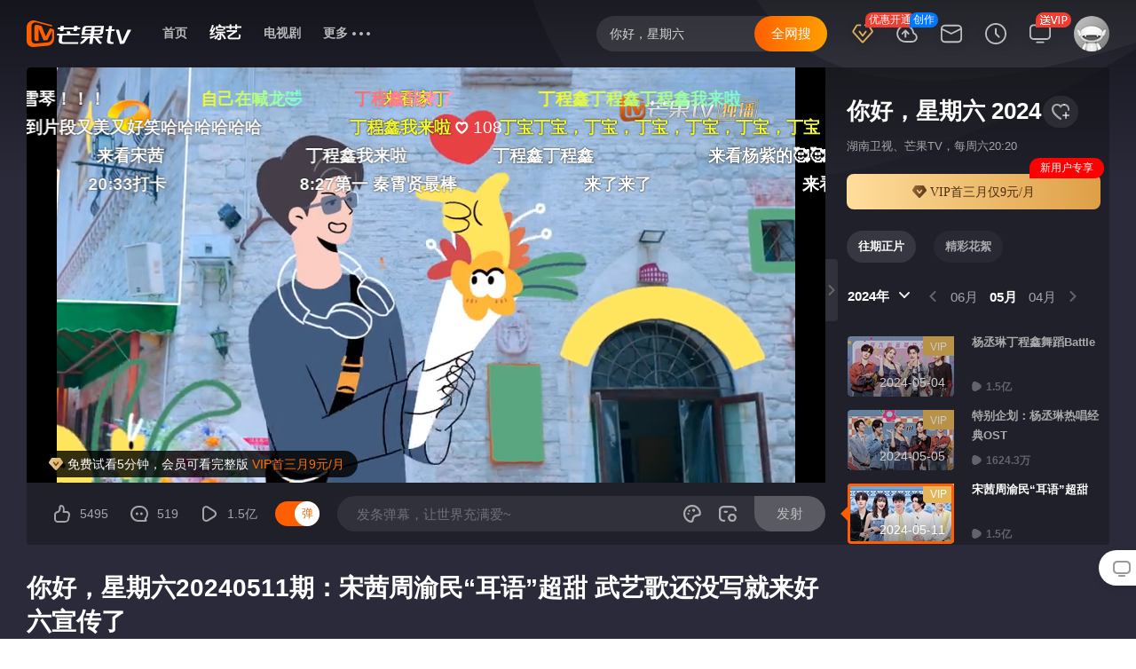

--- FILE ---
content_type: text/html;charset=utf-8
request_url: https://www.mgtv.com/b/611422/20948216.html?cxid=90f0zbamf
body_size: 12359
content:
<!doctype html>
<html data-n-head-ssr lang="zh" data-n-head="%7B%22lang%22:%7B%22ssr%22:%22zh%22%7D%7D">
  <script type="text/javascript">var MGTV_VERION="pcweb-6.7.42"</script>
  <script type="text/javascript">window.INITIAL_TIME=typeof performance>"u"?(new Date).getTime():Number(performance.now().toFixed(0))</script>
  <script type="text/javascript">var sourceOpenTest=!1;if(window.MediaSource){var testVideo=document.createElement("video"),mediaSource=new MediaSource,url="",testTimeout=setTimeout((function(){sourceOpenTest=!1,URL.revokeObjectURL(url),mediaSource.removeEventListener("sourceopen",onSourceOpen)}),20),onSourceOpen=function e(){clearTimeout(testTimeout),URL.revokeObjectURL(url),mediaSource.removeEventListener("sourceopen",e),sourceOpenTest=!0};mediaSource.addEventListener("sourceopen",onSourceOpen),url=testVideo.src=URL.createObjectURL(mediaSource)}</script>
  <head >
    <style type="text/css">.g-play-server .aside,.g-play-server .episode-item,.g-play-server .m-movie-aside .movie,.g-play-server .m-news-aside .template-list,.g-play-server .m-player-h5-new,.g-play-server .m-single-aside .name,.g-play-server .mgtv-player-container,.g-play-server .show-list,.g-play-server .sub-title,.g-play-server .video-type-tag{opacity:0}.g-play-server .play-control{opacity:0;max-height:152px}</style>
    <title>你好，星期六20240511期：宋茜周渝民“耳语”超甜 武艺歌还没写就来好六宣传了-综艺-高清视频在线观看-芒果TV</title><meta data-n-head="ssr" charset="utf-8"><meta data-n-head="ssr" http-equiv="content-language" content="zh-CN"><meta data-n-head="ssr" http-equiv="origin-trial" content="[base64]"><meta data-n-head="ssr" data-hid="renderer" name="renderer" content="webkit"><meta data-n-head="ssr" data-hid="force-rendering" name="force-rendering" content="webkit"><meta data-n-head="ssr" name="baidu-site-verification" data-hid="baidu-site-verification" content="jGK48Fz5GF"><meta data-n-head="ssr" name="360-site-verification" data-hid="360-site-verification" content="251f69a18772c95b957da147229e1c34"><meta data-n-head="ssr" name="sogou_site_verification" data-hid="sogou_site_verification" content="4ffBK3Nem2"><meta data-n-head="ssr" data-hid="build-time" name="build-time" content="11/3/2025, 11:35:20 AM"><meta data-n-head="ssr" data-hid="charset" charset="utf-8"><meta data-n-head="ssr" data-hid="viewport" name="viewport" content="width=device-width, initial-scale=1"><meta data-n-head="ssr" data-hid="mobile-web-app-capable" name="mobile-web-app-capable" content="yes"><meta data-n-head="ssr" data-hid="apple-mobile-web-app-title" name="apple-mobile-web-app-title" content="芒果TV"><meta data-n-head="ssr" data-hid="author" name="author" content="芒果TV"><meta data-n-head="ssr" data-hid="og:site_name" name="og:site_name" property="og:site_name" content="芒果TV"><meta data-n-head="ssr" data-hid="og:image:type" name="og:image:type" property="og:image:type" content="image/png"><meta data-n-head="ssr" data-hid="lang" lang="zh-CN"><meta data-n-head="ssr" data-hid="version" version="6.7.92"><meta data-n-head="ssr" data-hid="updated-at" updated-at="Thu, 13 Nov 2025 18:55:47 GMT"><meta data-n-head="ssr" data-hid="language" language="zh-CN"><meta data-n-head="ssr" data-hid="source" source="A"><meta data-n-head="ssr" data-hid="content-language" http-equiv="content-language" content="zh-CN"><meta data-n-head="ssr" data-hid="title" name="title" content="你好，星期六20240511期：宋茜周渝民“耳语”超甜 武艺歌还没写就来好六宣传了-综艺-高清视频在线观看-芒果TV"><meta data-n-head="ssr" name="keywords" content="你好星期六2024 你好星期六 你好星期六综艺 何炅 秦霄贤 杨迪 丁程鑫 吴泽林 武艺 宋茜 周渝民 胡宝森 张颜齐 张艺凡"><meta data-n-head="ssr" data-hid="name" itemprop="name" content="芒果TV"><meta data-n-head="ssr" data-hid="description" name="description" content="《你好，星期六》是湖南卫视重点打造的周六黄金档棚内周播趣味艺能综艺秀。节目以全新打造的好六街街区为背景，将平凡生活的烟火气搬进演播厅，展现市井生活人间百态。深度挖掘好6团和飞行嘉宾们的艺能的同时，对当下最具热点的社会话题以及正能量价值观导向进行引导和输出，重新定义了以艺服人、以能动人的综艺准入门槛。-芒果TV-大家都在"><meta data-n-head="ssr" name="og:title" property="og:title" data-hid="og:title" content="你好，星期六20240511期：宋茜周渝民“耳语”超甜 武艺歌还没写就来好六宣传了-综艺-高清视频在线观看-芒果TV"><meta data-n-head="ssr" name="og:name" property="og:name" data-hid="og:name" content="芒果TV"><meta data-n-head="ssr" name="og:description" property="og:description" data-hid="og:description" content="《你好，星期六》是湖南卫视重点打造的周六黄金档棚内周播趣味艺能综艺秀。节目以全新打造的好六街街区为背景，将平凡生活的烟火气搬进演播厅，展现市井生活人间百态。深度挖掘好6团和飞行嘉宾们的艺能的同时，对当下最具热点的社会话题以及正能量价值观导向进行引导和输出，重新定义了以艺服人、以能动人的综艺准入门槛。-芒果TV-大家都在"><meta data-n-head="ssr" name="og:locale" property="og:locale" data-hid="og:locale" content="zh-CN"><meta data-n-head="ssr" name="og:image" property="og:image" data-hid="og:image" content="https://static.hitv.com/pc/icons/icon_512x512.1b7ca7.png"><meta data-n-head="ssr" name="og:image:width" property="og:image:width" data-hid="og:image:width" content="512"><meta data-n-head="ssr" name="og:image:height" property="og:image:height" data-hid="og:image:height" content="512"><meta data-n-head="ssr" data-hid="canonical" canonical="https://www.mgtv.com/b/611422/20948216.html"><meta data-n-head="ssr" name="og:type" property="og:type" data-hid="og:type" content="video"><link data-n-head="ssr" rel="icon" type="image/x-icon" href="/favicon.ico"><link data-n-head="ssr" rel="manifest" href="/manifest.json"><link data-n-head="ssr" rel="dns-prefetch" href="//js.mgtv.com"><link data-n-head="ssr" rel="dns-prefetch" href="//honey.mgtv.com"><link data-n-head="ssr" rel="dns-prefetch" href="//player.mgtv.com"><link data-n-head="ssr" rel="dns-prefetch" href="//0img.hitv.com"><link data-n-head="ssr" rel="dns-prefetch" href="//1img.hitv.com"><link data-n-head="ssr" rel="dns-prefetch" href="//2img.hitv.com"><link data-n-head="ssr" rel="dns-prefetch" href="//3img.hitv.com"><link data-n-head="ssr" rel="dns-prefetch" href="//4img.hitv.com"><link data-n-head="ssr" rel="dns-prefetch" href="//pcweb.api.mgtv.com"><link data-n-head="ssr" rel="dns-prefetch" href="//pcweb2.api.mgtv.com"><link data-n-head="ssr" rel="dns-prefetch" href="//pcweb3.api.mgtv.com"><link data-n-head="ssr" rel="dns-prefetch" href="//web-disp.titan.mgtv.com"><link data-n-head="ssr" rel="dns-prefetch" href="//web-disp2.titan.mgtv.com"><link data-n-head="ssr" rel="dns-prefetch" href="//nuc.api.mgtv.com"><link data-n-head="ssr" rel="dns-prefetch" href="//static.hitv.com"><link data-n-head="ssr" data-hid="shortcut-icon" rel="shortcut icon" href="https://static.hitv.com/pc/icons/icon_64x64.1b7ca7.png"><link data-n-head="ssr" data-hid="apple-touch-icon" rel="apple-touch-icon" href="https://static.hitv.com/pc/icons/icon_512x512.1b7ca7.png" sizes="512x512"><link data-n-head="ssr" rel="manifest" href="https://static.hitv.com/pc/manifest.0be0fbff.json" data-hid="manifest"><link data-n-head="ssr" rel="stylesheet" type="text/css" href="https://s1.hitv.com/libs/??vplayer/8.1.48/style.css"><script data-n-head="ssr" data-hid="capture-resource-load">function $CaptureResourceLoadInit(){var n=performance.now(),u=[],l=-1<location.href.indexOf("mgtvdebug=1")?console.log:function(){},e=new PerformanceObserver(function(e){e.getEntries().filter(function(e){return e.name.endsWith(".js")||e.name.endsWith(".css")}).forEach(function(e){l("资源加载成功",e.name,e.duration)})});function r(){var e,r,o,t,n,i,a,s,c,d=function(){try{var e=localStorage.getItem("userInfo");if(e)return JSON.parse(e)}catch(e){console.error("getUserInfo",e)}return{}}(),m=(e=navigator.userAgent,r=navigator.platform,i=n=t=o="",/Windows/i.test(e)?(o="Windows",t=/Windows NT ([\d.]+)/.exec(e)[1]||""):/Macintosh/i.test(e)?(o="Mac OS",t=(/Mac OS X ([\d_]+)/.exec(e)[1]||"").replace(/_/g,".")):/Linux/i.test(e)?(o="Linux",t=""):/Android/i.test(e)?(o="Android",t=/Android ([\d.]+)/.exec(e)[1]||""):/iPhone|iPad|iPod/i.test(e)&&(o="iOS",t=(/OS ([\d_]+)/.exec(e)[1]||"").replace(/_/g,".")),/Chrome/i.test(e)?(n="Chrome",i=/Chrome\/([\d.]+)/.exec(e)[1]||""):/Firefox/i.test(e)?(n="Firefox",i=/Firefox\/([\d.]+)/.exec(e)[1]||""):/Safari/i.test(e)&&!/Chrome/i.test(e)?(n="Safari",i=/Version\/([\d.]+)/.exec(e)[1]||""):/MSIE|Trident/i.test(e)&&(n="Internet Explorer",i=/(?:MSIE |rv:)([\d.]+)/.exec(e)[1]||""),{platform:r,system:o,systemVersion:t,browser:n,majorVersion:i}),f={$device_id:function(e){var r=document.cookie.split("; "),o=0;for(o=0;o<r.length;o++){var t=r[o].split("=");if(t[0]===e)return t[1]}}("__STKUUID")||localStorage.getItem("__STKUUID")||"",$uuid:d.uuid||"",$is_vip:1===d.isvip?1:0,$time:(new Date).getTime(),$app_version:"imgotv-pcweb-6.7.92",$lib:"pcweb",$manufacturer:m.platform,$model:(m.browser+"_"+m.majorVersion).replace(/ /g,"_"),$os:m.system,$os_version:m.systemVersion,$channel:(s=location.referrer||document.referrer,c=/mgtv/g.test(s),""===s||c||""!=a||(a="8kpqp21m4cm"),a||"none"),$event_name:"page_load",$project:"mgtv-media",ext_param1:u.map(function(e){return e.name}).join(",")};l("sendData",f);try{navigator&&navigator.sendBeacon?navigator.sendBeacon("//apm.log.mgtv.com/s.gif","data="+encodeURIComponent(JSON.stringify(f))):fetch("//apm.log.mgtv.com/s.gif",{method:"post",mode:"no-cors",headers:{"Content-Type":"application/x-www-form-urlencoded"},body:"data="+encodeURIComponent(JSON.stringify(f))})}catch(e){console.error("APM SEND ERROR",e)}}e.observe({entryTypes:["resource"]}),window.addEventListener("load",function(){r(),e.disconnect()}),document.addEventListener("error",function(e){try{var r=performance.now(),o=e.target,t=null;"SCRIPT"===o.tagName?t={name:o.src,time:r-n}:"LINK"===o.tagName&&"stylesheet"===o.rel&&(t={name:o.href,time:r-n}),t&&(console.error("资源加载失败",o.src,r-n),u.push(t))}catch(e){console.error("检测脚本自身执行错误")}},!0)}try{$CaptureResourceLoadInit()}catch(e){console.error("捕获资源加载错误",e)}</script><script data-n-head="ssr" src="https://honey.mgtv.com/honey-2.0/lib/jquery.js?20230403"></script><script data-n-head="ssr" src="https://tb.mgtv.com/sdk/pc-sdk/2.20.0/ad-sdk.js?202111122048"></script><script data-n-head="ssr" src="https://honey.mgtv.com/honey-2.0/plugin/stk.js?202111300936"></script><script data-n-head="ssr" src="https://static.hitv.com/static/sentry.min.js"></script><script data-n-head="ssr" src="https://static.hitv.com/static/ie.js"></script><script data-n-head="ssr" src="https://s1.hitv.com/libs/mgtv-kernel/3.2.8/kernel.min.js"></script><script data-n-head="ssr" src="https://tb.mgtv.com/sdk/pc-sdk/3.4.0/ad-sdk.js"></script><link rel="stylesheet" href="https://static.hitv.com/pc/vendors/app.5fa2711.css"><link rel="stylesheet" href="https://static.hitv.com/pc/app.d4c4ff3.css"><link rel="stylesheet" href="https://static.hitv.com/pc/layouts/default.c6915f3.css"><link rel="stylesheet" href="https://static.hitv.com/pc/pages/b/_cid/_vid.5aa8b1d.css"><link rel="stylesheet" href="https://static.hitv.com/pc/49.af498c4.css">
  </head>
  <body >
    <script>window.sentryFlag=location.href.includes("mgtvdebug")||Math.random()<.005;var sriSentry=null;if(window.sentryFlag){var client=new Sentry.BrowserClient({dsn:"https://e83fd923c1f64ae3ace119818538c9c0@sentry.log.mgtv.com/6",environment:location.port?"development":"production"});window.sriSentry=sriSentry=new Sentry.Hub(client)}var getRetryUrl=function(t,r,i){if(t.match(r))return i[0];for(let r=0;r<i.length-1;r+=1)if(i[r]===t)return i[r+1];return""},setImgPicture=function(t,r){if(t.src=r.toString(),"PICTURE"===t.parentElement.tagName)for(let e=0;e<t.parentElement.children.length;e+=1){var i=t.parentElement.children[0];i!==t&&(i.srcset=r.toString())}},imageError=function(t){if((r=new URL(t.src))!=window.location.href){if(console.log("[image Error]-----"+r),"https:"!==r.protocol)var r=new URL(t.src.replace("http","https"));var i="";(i=(i=(i=(i=(i=(i=i||getRetryUrl(r.host,/^\dimg.hitv.com$/,["imgws.hitv.com","imgali.hitv.com","imgyd.hitv.com","imghw.hitv.com"]))||getRetryUrl(r.host,/^\dimg.mgtv.com$/,["imgws.hitv.com","imgali.hitv.com","imgyd.hitv.com","imghw.hitv.com"]))||getRetryUrl(r.host,/^\dvimg.hitv.com$/,["vimg2.hitv.com","vimg3.hitv.com"]))||getRetryUrl(r.host,/^img\d.hitv.com$/,["cmsimgali.hitv.com","cmsimgws.hitv.com","cmsimghw.hitv.com"]))||getRetryUrl(r.host,/ossimg.hitv.com$/,["ossimgali.hitv.com","ossimgws.hitv.com","ossimghw.hitv.com"]))||getRetryUrl(r.host,/avatar.hitv.com$/,["avataryd.hitv.com","avatarws.hitv.com","avatarhw.hitv.com","avatarali.hitv.com"]))?(r.host=i,setImgPicture(t,r)):Sentry&&(console.log("[image Error retry]-----"+r),Sentry.captureException(new Error("图片加载失败"),{tags:{host:r.host},extra:{imgaeSrc:r}}))}};window.addEventListener("error",(function(t){var r=t.target,i=r.tagName;if(i&&"IMG"===i.toUpperCase()&&imageError(r),r instanceof HTMLScriptElement){var e=r.attributes,o=e.src.value,c=o.split(/(\/\w*.js$)/),n=c[0],m=c[1];if("https://static2.hitv.com/pc"===n)return sriSentry&&sriSentry.captureMessage("【sri - 回源失败】--"+o,"error"),void console.log("【sri - 回源失败】--"+o);if("https://static.hitv.com/pc"===n)if(e.integrity&&(sriSentry&&sriSentry.captureMessage("【sri - 开始回源】--"+o),console.log("【sri - 开始回源】--"+o),e.initial)){var s=document.createElement("script");s.src="https://static2.hitv.com/pc"+m,r.parentElement.appendChild(s)}}}),!0)</script>
    <div data-server-rendered="true" id="__nuxt"><!----><div id="__layout"><div r="6.4.13"><div><div mg-stat-page="v_play" mg-stat-lob="bsid=106874&amp;cid=1&amp;cpn=1&amp;ctl=1&amp;ext1=3&amp;fpa=&amp;fpt=&amp;ftl=&amp;lastp=&amp;plid=611422&amp;prseqid=&amp;pt=1&amp;vid=20948216" data-alpha="1" data-fetch-key="PlayerBPage:0"><div><div video-first-layout="" show-mode="1" class="g-play g-play-server g-play-show g-play-  fstlvlId-1"><div><div id="m-topheader" mg-stat-mod="3uprg4" class="m-topheader " style="top:0px;"><div class="thwrap clearfix"><div class="rightnav  "><!----><!----></div><div class="leftnav clearfix"><ul class="logolist"><li class="logo logo-white"><a href="//www.mgtv.com/?lastp="><svg aria-hidden="true" class="svg-icon" data-v-78e09b94><use xlink:href="#icon-logo-white" data-v-78e09b94></use></svg></a></li><li class="logo logo-black"><a href="//www.mgtv.com/?lastp="><i class="hitv-svg-icon hitv-logo-black"><svg aria-hidden="true"><use xlink:href="#icon-hitv-logo-black"></use></svg></i></a></li></ul><div class="m-channellist  "><ul class="menu clearfix"><li><a href="https://www.mgtv.com/?lastp=" target="_blank">首页</a></li><li><a href="https://www.mgtv.com/show/?lastp=" class="focus">综艺</a></li><li class="morebtn"><a href="javascript:;"><span class="more">更多</span><span class="dot"><i class="hitv-svg-icon hitv-more"><svg aria-hidden="true"><use xlink:href="#icon-hitv-more"></use></svg></i></span></a><div class="sublist e-arrup"><dl class="clearfix"><dd><a href="https://www.mgtv.com/tv/?lastp=" target="_blank">电视剧</a></dd><dd><a href="https://www.mgtv.com/movie/?lastp=" target="_blank">电影</a></dd><dd><a href="https://www.mgtv.com/child/?lastp=" target="_blank">少儿</a></dd><dd><a href="https://www.mgtv.com/cartoon/?lastp=" target="_blank">动漫</a></dd><dd><a href="https://www.mgtv.com/vip/?lastp=" target="_blank">VIP会员</a></dd><dd><a href="https://www.mgtv.com/news/?lastp=" target="_blank">新闻</a></dd><dd><a href="https://www.mgtv.com/doc/?lastp=" target="_blank">纪录片</a></dd><dd><a href="https://gongyi.mgtv.com/?lastp=" target="_blank">芒果公益</a></dd><dd><a href="https://www.mgtv.com/music/?lastp=" target="_blank">音乐</a></dd><dd><a href="https://www.mgtv.com/live/?lastp=" target="_blank">直播</a></dd><dd><a href="https://www.mgtv.com/ent/?lastp=" target="_blank">娱乐</a></dd><dd><a href="https://www.mgtv.com/game/?lastp=" target="_blank">游戏</a></dd><dd><a href="https://www.mgtv.com/edu/?lastp=" target="_blank">教育</a></dd></dl></div></li><li class="morebtn morebtnall"><a href="javascript:;" class="getmore focus"><span class="more">综艺</span><span class="dot"><i class="hitv-svg-icon hitv-more"><svg aria-hidden="true"><use xlink:href="#icon-hitv-more"></use></svg></i></span></a><div class="sublist e-arrup"><dl class="clearfix"><dd><a href="https://www.mgtv.com/?lastp=" target="_blank">首页</a></dd><dd><a href="https://www.mgtv.com/show/?lastp=" target="_blank">综艺</a></dd><dd><a href="https://www.mgtv.com/tv/?lastp=" target="_blank">电视剧</a></dd><dd><a href="https://www.mgtv.com/movie/?lastp=" target="_blank">电影</a></dd><dd><a href="https://www.mgtv.com/child/?lastp=" target="_blank">少儿</a></dd><dd><a href="https://www.mgtv.com/cartoon/?lastp=" target="_blank">动漫</a></dd><dd><a href="https://www.mgtv.com/vip/?lastp=" target="_blank">VIP会员</a></dd><dd><a href="https://www.mgtv.com/news/?lastp=" target="_blank">新闻</a></dd><dd><a href="https://www.mgtv.com/doc/?lastp=" target="_blank">纪录片</a></dd><dd><a href="https://gongyi.mgtv.com/?lastp=" target="_blank">芒果公益</a></dd><dd><a href="https://www.mgtv.com/music/?lastp=" target="_blank">音乐</a></dd><dd><a href="https://www.mgtv.com/live/?lastp=" target="_blank">直播</a></dd><dd><a href="https://www.mgtv.com/ent/?lastp=" target="_blank">娱乐</a></dd><dd><a href="https://www.mgtv.com/game/?lastp=" target="_blank">游戏</a></dd><dd><a href="https://www.mgtv.com/edu/?lastp=" target="_blank">教育</a></dd></dl></div></li></ul></div></div></div></div></div> <div class="g-container-play"><span class="swbg"></span> <div class="m-player"><div class="m-playwrap" style="max-height:100%;"><!----> <div class="video c-player-video"><div class="c-player-video-size" style="max-height:100%;"><div style="padding-top:56.25%;width:100%;"></div></div> <div class="mgtv-player-wrap-box"><div id="floatingMasker" class="floatingMasker" style="display: none"><div id="banner" class="banner">按住视频可进行拖动</div> <span class="close"></span></div> <div class="mgtv-player-container"><div class="m-player-poster" style="background-image:url(https://1img.hitv.com/preview/sp_images/2024/05/11/202405111409048372800.jpg?x-oss-process=image/format,jpg);"></div> <div><div id="mgtv-player-wrap" class="m-player-h5-new"></div> <div id="player-outer" class="player-outer"></div></div></div></div></div></div> <div class="m-player-open clearfix"><div class="play-control clearfix"><div class="control-box clearfix"><div class="control-left"><h1 class="title e-txthide2">你好，星期六20240511期：宋茜周渝民“耳语”超甜 武艺歌还没写就来好六宣传了</h1><div class="dos clearfix"><div class="introduce-wrap"><a href="javascript:;" class="name">节目简介<i class="hitv-svg-icon intro-icon hitv-arr-down"><svg aria-hidden="true"><use xlink:href="#icon-hitv-arr-down"></use></svg></i></a></div><div class="icon share-icon"><span class="icon-title"><i title="分享" class="hitv-svg-icon hitv-share"><svg aria-hidden="true"><use xlink:href="#icon-hitv-share"></use></svg></i></span><div class="icon-wrap share " style="display:none;"></div></div><div class="icon"><span class="icon-title"><i title="下载" class="hitv-svg-icon hitv-download"><svg aria-hidden="true"><use xlink:href="#icon-hitv-download"></use></svg></i></span><div class="icon-wrap download " style="display:none;"><div class="icon-content clearfix"><span class="close"><i class="hitv-svg-icon hitv-close"><svg aria-hidden="true"><use xlink:href="#icon-hitv-close"></use></svg></i></span><a href="javascript:;" class="left"><img src="https://2img.hitv.com/preview/sp_images/2024/11/25/202411251810261088763.jpg_x172.jpg" alt="你好，星期六 2024"></a><div class="right"><p class="name e-txthide">你好，星期六 2024</p><p class="desc e-txthide2">你好，星期六20240511期：宋茜周渝民“耳语”超甜 武艺歌还没写就来好六宣传了</p><a href="//pcconf.api.mgtv.com/getPcDownloadUrl?source=mango&amp;did=" class="goto-download">立即下载</a><p class="notice">下载视频需安装PC客户端</p></div></div></div></div><div class="icon"><span class="icon-title"><i title="手机观看" class="hitv-svg-icon hitv-iphone"><svg aria-hidden="true"><use xlink:href="#icon-hitv-iphone"></use></svg></i></span><div class="icon-wrap mobile" style="display:none;"><div class="icon-content"><span class="close"><i class="hitv-svg-icon hitv-close"><svg aria-hidden="true"><use xlink:href="#icon-hitv-close"></use></svg></i></span><div class="content"><a href="javascript:;" class="img"><img src="" alt="QR code"></a><p class="desc">扫码发现更大的世界</p></div></div></div></div><div class="icon"><span class="icon-title"><i title="举报" class="hitv-svg-icon hitv-report"><svg aria-hidden="true"><use xlink:href="#icon-hitv-report"></use></svg></i></span></div></div></div><div class="control-right"><!----></div></div><div class="icon-wrap introduce is-hide"><div class="m-collection-wrap clearfix"><div class="img"><a href="/h/611422.html" target="_blank" title="你好，星期六 2024"><img src="https://2img.hitv.com/preview/sp_images/2024/11/25/202411251810261088763.jpg_140x196.jpg" alt="你好，星期六 2024"></a></div><div class="content"><p class="name"><span><a href="/h/611422.html" target="_blank">你好，星期六 2024</a></span></p><div class="introduce-items"><p class="introduce-item">播出：<a href="javascript:;">湖南卫视 / 芒果TV</a></p><p class="introduce-item leader">主持人：<a href="javascript:;">何炅</a></p><p class="introduce-item">地区：<a href="javascript:;">内地</a></p><p class="introduce-item leader">类型：<a href="javascript:;">真人秀</a></p></div><div class="introduce"><p class="e-txthide2">简介：《你好，星期六》是湖南卫视重点打造的周六黄金档棚内周播趣味艺能综艺秀。节目以全新打造的好六街街区为背景，将平凡生活的烟火气搬进演播厅，展现市井生活人间百态。深度挖掘好6团和飞行嘉宾们的艺能的同时，对当下最具热点的社会话题以及正能量价值观导向进行引导和输出，重新定义了以艺服人、以能动人的综艺准入门槛。</p></div></div></div></div></div></div></div></div> <div class="page-bottom"><div class="g-container-playcet clearfix m-show"><div class="leftbar"> <div class="m-banner-primary-bottom"><!----></div> <!----> <div class="m-banner-primary-bottom"><!----></div></div> <div class="rightbar"><div class="m-sidebanner on"><!----></div> <div node-type="m-hotlist" mg-stat-mod="QCnmzP" class="m-toplist m-toplist-noplaynum"><!----></div> <div id="400000" class="m-banner-rightbar"><!----></div></div> <div class="ad400002"><!----></div></div> <div class="hitv_footer hitv_footer-subordinate"><div class="hitv_footer-links"><ul><li><span class="logo iptv">湖南IPTV</span></li><li><span class="logo hiq">芒果互联网电视</span></li><li><a target="_blank" title="金鹰网" href="http://news.hunantv.com/" class="logo jy">金鹰网</a></li><li><span title="湖南卫视" class="logo hntv">湖南卫视</span></li><li><span title="天娱传媒">天娱传媒</span></li><li><span title="芒果V基金">芒果V基金</span></li><li><span title="快乐购">快乐购</span></li><li><span title="湖南省广播电视协会">湖南省广播电视协会</span></li></ul></div><div class="hitv_footer-list"><ul><li><a target="_blank" title="芒果TV公司介绍" href="http://corp.mgtv.com/">公司介绍</a></li><li><a target="_blank" title="芒果TV招聘信息" href="https://hr.mgtv.com/social-recruitment/mgtv/44505#/">招聘信息</a></li><li><a title="芒果TV联系我们" href="javascript:void(0)">联系我们</a></li><li><a target="_blank" title="反盗版盗链声明" href="https://www.mgtv.com/v/2017/antipiracydeclaration/">反盗版盗链声明</a></li><li><a target="_blank" title="个人信息保护政策" href="https://i.mgtv.com/account/c_protocol">个人信息保护政策</a></li><li><a target="_blank" title="下载中心" href="https://www.mgtv.com/app/">下载中心</a></li></ul></div><div class="hitv_footer-cpen">
    Copyright 2006- mgtv.com Corporation,All Rights Reserved
  </div><div class="hitv_footer-cpcn">
    湖南快乐阳光互动娱乐传媒有限公司 版权所有
  </div><div class="hitv_footer-credit"><p><a href="https://www.mgtv.com/pages/yyzz.html?fullscreen=1&amp;imgfitwidth=1" target="_blank">营业执照</a><a href="https://www.mgtv.com/pages/6786-055.html?fullscreen=1&amp;imgfitwidth=1" target="_blank">湘网文[2018]6786-055号</a><a href="https://www.mgtv.com/pages/1805107.html?fullscreen=1&amp;imgfitwidth=1" target="_blank">信息网络传播视听节目许可证号：1805107</a><a href="https://www.mgtv.com/pages/43120170003.html?fullscreen=1&amp;imgfitwidth=1" target="_blank">互联网新闻信息服务许可证号：43120170003</a><a href="https://beian.miit.gov.cn" target="_blank">湘B2-20090004</a><a href="https://www.mgtv.com/pages/hlwcbxkz.html?fullscreen=1&amp;imgfitwidth=1" target="_blank">互联网出版许可证：新出网证（湘）字08号</a></p><p><a target="_blank" href="http://www.beian.gov.cn/portal/registerSystemInfo?recordcode=43010502000010"><img src="https://eximg.hitv.com/original/WLb3uNKuRtaAJ8wydGeRaBcr6EGh66SZ.jpg" alt="湘公网安备">湘公网安备 43010502000010号</a><a href="https://www.mgtv.com/pages/430000120079.html?fullscreen=1&amp;imgfitwidth=1" target="_blank">营业性演出许可证号：430000120079</a><a href="https://www.mgtv.com/pages/000090.html?fullscreen=1&amp;imgfitwidth=1" target="_blank">广播电视节目制作经营许可证：（湘）字第000090号</a></p></div><div class="hitv_footer-safety"><p class="police"><span><img src="//i5.hitv.com/s1/2018/img2018/pcwebfooter/safety.png" alt="举报专区"></span><a target="_blank" href="http://www.12377.cn/"><img src="//i5.hitv.com/s1/2018/img2018/pcwebfooter/report.png" alt="不良信息举报中心"></a><span><img src="//i5.hitv.com/s1/2018/img2018/pcwebfooter/hngawj.png" alt="湖南公安网警"></span><span><img src="//i5.hitv.com/s1/2018/img2018/pcwebfooter/hnains.png" alt="湖南省网络空间安全协会"></span><a target="_blank" href="http://pypt.rednet.cn/"><img src="//i5.hitv.com/s1/2018/img2018/pcwebfooter/wfblxx.png" alt="湖南省互联网辟谣平台"></a></p><div class="contact"><span>联系电话 : 4009770707</span><span>举报电话 : 0731－82871676 </span><span>侵权视频举报邮箱：copyright@mgtv.com
        从业人员违法举报邮箱：web@mgtv.com</span></div><div class="statement">杜绝虚假报道 欢迎社会监督</div></div></div></div> <!----><!----><!----></div></div> <!----> <!----> <!----> <!----></div></div> <!----> <!----> <!----></div></div></div><script>window.__NUXT__=(function(a,b,c,d,e,f,g,h,i,j,k,l,m,n,o,p,q,r,s,t,u,v,w,x,y,z,A,B,C,D,E,F,G,H,I,J,K,L,M,N,O,P,Q,R,S,T,U,V,W,X,Y,Z,_,$,aa,ab,ac,ad,ae,af,ag,ah,ai,aj,ak,al,am,an,ao,ap,aq,ar,as,at,au,av,aw,ax,ay,az,aA,aB,aC,aD,aE,aF,aG,aH,aI,aJ,aK,aL,aM,aN,aO,aP,aQ,aR){W.title=l;W.mod=c;W.chn=m;W.rid=g;W.sid=p;W.cid=k;W.vid=h;W.pid=b;W.avd=b;W.cpn=c;W.region=e;W.pt=c;W.puuid_type=b;W.isIntact=g;W.uploadid=b;W.puuid=b;W.clipName=l;W.videoName=w;W.videoMark=c;W.time=x;W.detail=aK;W.videoImage=r;W.relativeVid=h;W.clipImage=y;W.clipImage2=z;W.contentType=f;W.desc=A;W.playPriority=B;W.vclassId=C;W.plImage=b;W.mppstatus=c;W.vcid=Z;W.wver="pcweb-6.7.92";Y.option={vid:h,cid:k,type:E};Y.videoInfo={title:l,mod:c,chn:m,rid:g,sid:p,cid:k,vid:h,pid:b,avd:b,cpn:c,region:e,pt:c,puuid_type:b,isIntact:g,uploadid:b,puuid:b,clipName:l,videoName:w,videoMark:c,time:x,detail:{area:F,updateInfo:G,leader:q,playCnt:b,releaseTime:H,presenter:I,kind:J,director:q,television:K,language:L,url:u,clipUrl:M,playRight:b,fstlvlType:m,story:N},videoImage:r,relativeVid:h,clipImage:y,clipImage2:z,contentType:f,desc:A,playPriority:B,vclassId:C,plImage:b,mppstatus:c,vcid:Z,wver:b};Y.pageData={data:{categoryList:[{area:n,pageRefresh:a,playNextType:a,quickLocate:a,dataType:O,nextDataType:b,playOrder:c,objectType:c,displayType:_,isRefresh:c,skipDataType:b,ltitle:$,isMore:a,url:aa,intranetUrl:ab},{area:n,pageRefresh:a,playNextType:a,quickLocate:a,dataType:c,nextDataType:b,playOrder:s,objectType:c,displayType:ac,isRefresh:c,skipDataType:b,ltitle:ad,isMore:a,url:ae,intranetUrl:af},{area:n,pageRefresh:a,playNextType:a,quickLocate:a,dataType:e,nextDataType:b,playOrder:e,objectType:c,displayType:D,isRefresh:c,skipDataType:b,ltitle:ag,isMore:a,url:ah,intranetUrl:ai},{area:n,pageRefresh:c,playNextType:a,quickLocate:a,dataType:v,nextDataType:b,playOrder:P,objectType:c,displayType:s,isRefresh:c,skipDataType:b,ltitle:aj,isMore:a,url:ak,intranetUrl:al},{area:j,pageRefresh:a,playNextType:a,quickLocate:a,dataType:D,nextDataType:b,playOrder:e,objectType:a,displayType:am,isRefresh:a,skipDataType:b,ltitle:an,isMore:a,url:ao,intranetUrl:b},{area:j,pageRefresh:c,playNextType:a,quickLocate:a,dataType:t,nextDataType:b,playOrder:v,objectType:e,displayType:t,isRefresh:c,skipDataType:b,ltitle:ap,isMore:a,url:aq,intranetUrl:b},{area:j,pageRefresh:c,playNextType:a,quickLocate:a,dataType:Q,nextDataType:b,playOrder:t,objectType:c,displayType:R,isRefresh:c,skipDataType:b,ltitle:ar,isMore:a,url:as,intranetUrl:at},{area:j,pageRefresh:c,playNextType:a,quickLocate:a,dataType:S,nextDataType:b,playOrder:T,objectType:e,displayType:au,isRefresh:c,skipDataType:b,ltitle:av,isMore:a,url:o,intranetUrl:b},{area:j,pageRefresh:a,playNextType:a,quickLocate:a,dataType:aw,nextDataType:b,playOrder:U,objectType:a,displayType:ax,isRefresh:a,skipDataType:b,ltitle:ay,isMore:a,url:o,intranetUrl:b}],info:{plImage:b,plId:b,videoMark:c,fstlvlId:g,videoId:h,relativeVid:h,showMode:c,clipName:l,puuid:b,title:l,seriesId:p,clipImage:y,plName:b,isIntact:g,vclassId:C,videoName:w,clipId:k,puuid_type:b,contentType:f,uploadid:b,fstlvlType:m,videoImage:r,playPriority:B,time:x,detail:{area:F,updateInfo:G,leader:q,playCnt:b,releaseTime:H,presenter:I,kind:J,director:q,television:K,language:L,url:u,clipUrl:M,playRight:b,fstlvlType:m,story:N},clipImage2:z,desc:A},extra:o,video:{mppstatus:g,partId:h,showTitle:az,awards:aA,clipId:k,updateTime:aB,thumbnails:{imgurl1:aC,imgurl2:r,imgurl3:aD,imgurl4:b,imgurl5:b,imgurl6:b},contentType:f,keyWord:aE,story:b},clip:{mppstatus:g,fstlvlType:aF,showMode:c,contentType:f,seriesId:p},playlist:{},config:{download:{downloadDisplay:c},subscribe:{subscribeDisplay:c},share:{shareDisplay:c},collect:{collectDisplay:c},ldv:{likeDisplay:c}}},code:aG,msg:b,seqid:aH,timestamp:aI};Y.pageType=E;Y.pathName="\u002Fb\u002F20948216\u002F611422";Y.isError=i;Y.errorCode=V;Y.lobParams={plid:k,ctl:c,cpn:g,bsid:p,cid:g,vid:h};Y.mppstatus=c;Y.notFound=i;Y.showMode=c;aJ.data={categoryList:[{area:n,pageRefresh:a,playNextType:a,quickLocate:a,dataType:O,nextDataType:b,playOrder:c,objectType:c,displayType:_,isRefresh:c,skipDataType:b,ltitle:$,isMore:a,url:aa,intranetUrl:ab},{area:n,pageRefresh:a,playNextType:a,quickLocate:a,dataType:c,nextDataType:b,playOrder:s,objectType:c,displayType:ac,isRefresh:c,skipDataType:b,ltitle:ad,isMore:a,url:ae,intranetUrl:af},{area:n,pageRefresh:a,playNextType:a,quickLocate:a,dataType:e,nextDataType:b,playOrder:e,objectType:c,displayType:D,isRefresh:c,skipDataType:b,ltitle:ag,isMore:a,url:ah,intranetUrl:ai},{area:n,pageRefresh:c,playNextType:a,quickLocate:a,dataType:v,nextDataType:b,playOrder:P,objectType:c,displayType:s,isRefresh:c,skipDataType:b,ltitle:aj,isMore:a,url:ak,intranetUrl:al},{area:j,pageRefresh:a,playNextType:a,quickLocate:a,dataType:D,nextDataType:b,playOrder:e,objectType:a,displayType:am,isRefresh:a,skipDataType:b,ltitle:an,isMore:a,url:ao,intranetUrl:b},{area:j,pageRefresh:c,playNextType:a,quickLocate:a,dataType:t,nextDataType:b,playOrder:v,objectType:e,displayType:t,isRefresh:c,skipDataType:b,ltitle:ap,isMore:a,url:aq,intranetUrl:b},{area:j,pageRefresh:c,playNextType:a,quickLocate:a,dataType:Q,nextDataType:b,playOrder:t,objectType:c,displayType:R,isRefresh:c,skipDataType:b,ltitle:ar,isMore:a,url:as,intranetUrl:at},{area:j,pageRefresh:c,playNextType:a,quickLocate:a,dataType:S,nextDataType:b,playOrder:T,objectType:e,displayType:au,isRefresh:c,skipDataType:b,ltitle:av,isMore:a,url:o,intranetUrl:b},{area:j,pageRefresh:a,playNextType:a,quickLocate:a,dataType:aw,nextDataType:b,playOrder:U,objectType:a,displayType:ax,isRefresh:a,skipDataType:b,ltitle:ay,isMore:a,url:o,intranetUrl:b}],info:{plImage:b,plId:b,videoMark:c,fstlvlId:g,videoId:h,relativeVid:h,showMode:c,clipName:l,puuid:b,title:l,seriesId:p,clipImage:y,plName:b,isIntact:g,vclassId:C,videoName:w,clipId:k,puuid_type:b,contentType:f,uploadid:b,fstlvlType:m,videoImage:r,playPriority:B,time:x,detail:aK,clipImage2:z,desc:A},extra:o,video:{mppstatus:g,partId:h,showTitle:az,awards:aA,clipId:k,updateTime:aB,thumbnails:{imgurl1:aC,imgurl2:r,imgurl3:aD,imgurl4:b,imgurl5:b,imgurl6:b},contentType:f,keyWord:aE,story:b},clip:{mppstatus:g,fstlvlType:aF,showMode:c,contentType:f,seriesId:p},playlist:{},config:{download:{downloadDisplay:c},subscribe:{subscribeDisplay:c},share:{shareDisplay:c},collect:{collectDisplay:c},ldv:{likeDisplay:c}}};aJ.code=aG;aJ.msg=b;aJ.seqid=aH;aJ.timestamp=aI;aK.area=F;aK.updateInfo=G;aK.leader=q;aK.playCnt=b;aK.releaseTime=H;aK.presenter=I;aK.kind=J;aK.director=q;aK.television=K;aK.language=L;aK.url=u;aK.clipUrl=M;aK.playRight=b;aK.fstlvlType=m;aK.story=N;aL.url=u;aL.option={videoData:{option:aN,videoInfo:W,pageData:aJ},updateTime:aB,title:"你好，星期六20240511期：宋茜周渝民“耳语”超甜 武艺歌还没写就来好六宣传了-综艺",image:y,keyword:aE,fstlvlName:m,description:N,thumbnails:[aC,r,aD]};aM.fpa=b;aM.fpt=b;aM.ftl=b;aM.lastp=b;aM.prseqid=b;aM.pt=c;aM.ext1=s;aN.vid=h;aN.cid=k;aN.type=E;return {layout:"default",data:[{videoData:Y,isServeError:i,pageData:aJ,videoInfo:W,showMode:c,headData:aL,lobParams:aM,params:aN,lobData:aO,isAlpha:X,source:aP}],fetch:{"PlayerBPage:0":{showSideFloat:i,showCloudEnter:i,lobParams:aM,isAlpha:X,isError:i,lobData:aO,videoFirstLayoutActive:i,showMode:c,videoInfo:W,pageData:aJ,isServeError:i,source:aP,videoData:Y,headData:aL,params:aN}},error:o,state:{province:b,isUserFetch:i,userInfo:o,vclassStr:U,vclassId:b,hasVideo:i,channelList:[{starTag:b,configData:d,bgImgUrl:"https:\u002F\u002Fimg0.hitv.com\u002Fcms\u002F2025\u002F02\u002F28\u002FewtXerPfMzhPHJbBe7VjO.png",classTag:b,customPosition:a,navbarHlColor:"#ffffff",fstlvlId:a,channelType:a,isHome:a,isIndividual:a,title:"首页",channelIcon:b,channelMapping:a,library:a,pageType:a,adIntervalRule:b,vclassId:T,vclassType:a,titleIcon:b,abTestId:b,channelSource:e,wechatDesc:b,calendar:a,firstPageModuleSize:a,cardType:a,fullBkg:a,isTopRed:a,bgImg:b,channelGroup:a,wechatTitle:b,supportH5:a,regionalDisplay:d,url:"https:\u002F\u002Fwww.mgtv.com\u002F",vclassName:"芒果TV-天生青春",isHide:a,h5Url:f,masterId:a,isDefault:a,navbarBgColor:"#A8090C",shareTitle:b,vrsVclassId:a,regionLimit:d,clipTag:b,isCustomShow:a,shareDesc:b,fontColor:"#FFE5B0",cid:a},{starTag:b,configData:d,bgImgUrl:b,classTag:b,customPosition:a,navbarHlColor:b,fstlvlId:a,channelType:a,isHome:a,isIndividual:a,title:m,channelIcon:"https:\u002F\u002Fimg1.hitv.com\u002Fcms\u002F2025\u002F10\u002F22\u002FNd0JMV9dzTktZ4zAholjX.png",channelMapping:a,library:a,pageType:a,adIntervalRule:b,vclassId:v,vclassType:a,titleIcon:b,abTestId:b,channelSource:e,wechatDesc:b,calendar:a,firstPageModuleSize:a,cardType:a,fullBkg:a,isTopRed:a,bgImg:b,channelGroup:a,wechatTitle:b,supportH5:a,regionalDisplay:d,url:"https:\u002F\u002Fwww.mgtv.com\u002Fshow\u002F",vclassName:"芒果TV综艺频道-只给你顶尖的快乐",isHide:a,h5Url:f,masterId:a,isDefault:a,navbarBgColor:b,shareTitle:b,vrsVclassId:a,regionLimit:d,clipTag:b,isCustomShow:a,shareDesc:b,fontColor:b,cid:c},{starTag:b,configData:d,bgImgUrl:b,classTag:b,customPosition:a,navbarHlColor:b,fstlvlId:a,channelType:a,isHome:a,isIndividual:a,title:"电视剧",channelIcon:"https:\u002F\u002Fimg4.hitv.com\u002Fcms\u002F2025\u002F10\u002F22\u002Fr0u2dRe_GMCKbC_L4s_oT.png",channelMapping:a,library:a,pageType:a,adIntervalRule:b,vclassId:P,vclassType:a,titleIcon:b,abTestId:b,channelSource:e,wechatDesc:b,calendar:a,firstPageModuleSize:a,cardType:a,fullBkg:a,isTopRed:a,bgImg:b,channelGroup:a,wechatTitle:b,supportH5:a,regionalDisplay:d,url:"https:\u002F\u002Fwww.mgtv.com\u002Ftv\u002F",vclassName:"PC电视剧",isHide:a,h5Url:f,masterId:a,isDefault:a,navbarBgColor:b,shareTitle:b,vrsVclassId:a,regionLimit:d,clipTag:b,isCustomShow:a,shareDesc:b,fontColor:b,cid:a},{starTag:b,configData:d,bgImgUrl:b,classTag:b,customPosition:a,navbarHlColor:b,fstlvlId:a,channelType:a,isHome:a,isIndividual:a,title:"电影",channelIcon:"https:\u002F\u002Fimg2.hitv.com\u002Fcms\u002F2025\u002F10\u002F22\u002FPwVK0pxudGUPgQOPpjFPW.png",channelMapping:a,library:a,pageType:a,adIntervalRule:b,vclassId:Q,vclassType:a,titleIcon:b,abTestId:b,channelSource:e,wechatDesc:b,calendar:a,firstPageModuleSize:a,cardType:a,fullBkg:a,isTopRed:a,bgImg:b,channelGroup:a,wechatTitle:b,supportH5:a,regionalDisplay:d,url:"https:\u002F\u002Fwww.mgtv.com\u002Fmovie\u002F",vclassName:"芒果TV电影频道-遇见不同人生",isHide:a,h5Url:f,masterId:a,isDefault:a,navbarBgColor:b,shareTitle:b,vrsVclassId:a,regionLimit:d,clipTag:b,isCustomShow:a,shareDesc:b,fontColor:b,cid:s},{starTag:b,configData:d,bgImgUrl:b,classTag:b,customPosition:a,navbarHlColor:b,fstlvlId:a,channelType:a,isHome:a,isIndividual:a,title:"少儿",channelIcon:"https:\u002F\u002Fimg0.hitv.com\u002Fcms\u002F2025\u002F10\u002F22\u002Fbdvq0wQAvUm_824q3DFab.png",channelMapping:a,library:a,pageType:a,adIntervalRule:b,vclassId:10,vclassType:a,titleIcon:b,abTestId:b,channelSource:e,wechatDesc:b,calendar:a,firstPageModuleSize:a,cardType:a,fullBkg:a,isTopRed:a,bgImg:b,channelGroup:a,wechatTitle:b,supportH5:a,regionalDisplay:d,url:"https:\u002F\u002Fwww.mgtv.com\u002Fchild\u002F",vclassName:"芒果TV少儿频道-全球少儿动画精选",isHide:a,h5Url:f,masterId:a,isDefault:a,navbarBgColor:b,shareTitle:b,vrsVclassId:a,regionLimit:d,clipTag:b,isCustomShow:a,shareDesc:b,fontColor:b,cid:a},{starTag:b,configData:d,bgImgUrl:b,classTag:b,customPosition:a,navbarHlColor:b,fstlvlId:a,channelType:a,isHome:a,isIndividual:a,title:"动漫",channelIcon:"https:\u002F\u002Fimg1.hitv.com\u002Fcms\u002F2025\u002F10\u002F22\u002FPd2zn-BT6wb_RAFl3kZPi.png",channelMapping:a,library:a,pageType:a,adIntervalRule:b,vclassId:S,vclassType:a,titleIcon:b,abTestId:b,channelSource:e,wechatDesc:b,calendar:a,firstPageModuleSize:a,cardType:a,fullBkg:a,isTopRed:a,bgImg:b,channelGroup:a,wechatTitle:b,supportH5:a,regionalDisplay:d,url:"https:\u002F\u002Fwww.mgtv.com\u002Fcartoon\u002F",vclassName:"芒果TV动漫频道-激燃青春",isHide:a,h5Url:f,masterId:a,isDefault:a,navbarBgColor:b,shareTitle:b,vrsVclassId:a,regionLimit:d,clipTag:b,isCustomShow:a,shareDesc:b,fontColor:b,cid:a},{starTag:b,configData:d,bgImgUrl:b,classTag:b,customPosition:a,navbarHlColor:b,fstlvlId:a,channelType:a,isHome:a,isIndividual:a,title:"VIP会员",channelIcon:"https:\u002F\u002Fimg2.hitv.com\u002Fcms\u002F2025\u002F10\u002F22\u002FONIkeTMqkVuI2bMw9_ZUI.png",channelMapping:a,library:a,pageType:a,adIntervalRule:b,vclassId:151,vclassType:a,titleIcon:b,abTestId:b,channelSource:e,wechatDesc:b,calendar:a,firstPageModuleSize:a,cardType:a,fullBkg:a,isTopRed:a,bgImg:b,channelGroup:a,wechatTitle:b,supportH5:a,regionalDisplay:d,url:"https:\u002F\u002Fwww.mgtv.com\u002Fvip\u002F",vclassName:"芒果TV-VIP会员专区",isHide:a,h5Url:f,masterId:a,isDefault:a,navbarBgColor:b,shareTitle:b,vrsVclassId:a,regionLimit:d,clipTag:b,isCustomShow:a,shareDesc:b,fontColor:b,cid:a},{starTag:b,configData:d,bgImgUrl:b,classTag:b,customPosition:a,navbarHlColor:b,fstlvlId:a,channelType:a,isHome:a,isIndividual:a,title:"新闻",channelIcon:b,channelMapping:a,library:a,pageType:a,adIntervalRule:b,vclassId:51,vclassType:a,titleIcon:b,abTestId:b,channelSource:e,wechatDesc:b,calendar:a,firstPageModuleSize:a,cardType:a,fullBkg:a,isTopRed:a,bgImg:b,channelGroup:a,wechatTitle:b,supportH5:a,regionalDisplay:d,url:"https:\u002F\u002Fwww.mgtv.com\u002Fnews\u002F",vclassName:"PC新闻",isHide:a,h5Url:f,masterId:a,isDefault:a,navbarBgColor:b,shareTitle:b,vrsVclassId:a,regionLimit:d,clipTag:b,isCustomShow:a,shareDesc:b,fontColor:b,cid:a},{starTag:b,configData:d,bgImgUrl:b,classTag:b,customPosition:a,navbarHlColor:b,fstlvlId:a,channelType:a,isHome:a,isIndividual:a,title:"纪录片",channelIcon:b,channelMapping:a,library:a,pageType:a,adIntervalRule:b,vclassId:111,vclassType:a,titleIcon:b,abTestId:b,channelSource:e,wechatDesc:b,calendar:a,firstPageModuleSize:a,cardType:a,fullBkg:a,isTopRed:a,bgImg:b,channelGroup:a,wechatTitle:b,supportH5:a,regionalDisplay:d,url:"https:\u002F\u002Fwww.mgtv.com\u002Fdoc\u002F",vclassName:"PC纪录片",isHide:a,h5Url:f,masterId:a,isDefault:a,navbarBgColor:b,shareTitle:b,vrsVclassId:a,regionLimit:d,clipTag:b,isCustomShow:a,shareDesc:b,fontColor:b,cid:a},{starTag:b,configData:d,bgImgUrl:b,classTag:b,customPosition:a,navbarHlColor:b,fstlvlId:a,channelType:a,isHome:a,isIndividual:a,title:"芒果公益",channelIcon:b,channelMapping:a,library:a,pageType:a,adIntervalRule:b,vclassId:2116,vclassType:a,titleIcon:b,abTestId:b,channelSource:e,wechatDesc:b,calendar:a,firstPageModuleSize:a,cardType:a,fullBkg:a,isTopRed:a,bgImg:b,channelGroup:a,wechatTitle:b,supportH5:a,regionalDisplay:d,url:"https:\u002F\u002Fgongyi.mgtv.com\u002F",vclassName:"PC公益",isHide:a,h5Url:f,masterId:a,isDefault:a,navbarBgColor:b,shareTitle:b,vrsVclassId:a,regionLimit:d,clipTag:b,isCustomShow:a,shareDesc:b,fontColor:b,cid:a},{starTag:b,configData:d,bgImgUrl:b,classTag:b,customPosition:a,navbarHlColor:b,fstlvlId:a,channelType:a,isHome:a,isIndividual:a,title:"音乐",channelIcon:b,channelMapping:a,library:a,pageType:a,adIntervalRule:b,vclassId:O,vclassType:a,titleIcon:b,abTestId:b,channelSource:e,wechatDesc:b,calendar:a,firstPageModuleSize:a,cardType:a,fullBkg:a,isTopRed:a,bgImg:b,channelGroup:a,wechatTitle:b,supportH5:a,regionalDisplay:d,url:"https:\u002F\u002Fwww.mgtv.com\u002Fmusic\u002F",vclassName:"PC音乐",isHide:a,h5Url:f,masterId:a,isDefault:a,navbarBgColor:b,shareTitle:b,vrsVclassId:a,regionLimit:d,clipTag:b,isCustomShow:a,shareDesc:b,fontColor:b,cid:a},{starTag:b,configData:d,bgImgUrl:b,classTag:b,customPosition:a,navbarHlColor:b,fstlvlId:a,channelType:a,isHome:a,isIndividual:a,title:"直播",channelIcon:b,channelMapping:a,library:a,pageType:a,adIntervalRule:b,vclassId:R,vclassType:a,titleIcon:b,abTestId:b,channelSource:e,wechatDesc:b,calendar:a,firstPageModuleSize:a,cardType:a,fullBkg:a,isTopRed:a,bgImg:b,channelGroup:a,wechatTitle:b,supportH5:a,regionalDisplay:d,url:"https:\u002F\u002Fwww.mgtv.com\u002Flive\u002F",vclassName:"PC直播",isHide:a,h5Url:f,masterId:a,isDefault:a,navbarBgColor:b,shareTitle:b,vrsVclassId:a,regionLimit:d,clipTag:b,isCustomShow:a,shareDesc:b,fontColor:b,cid:a},{starTag:b,configData:d,bgImgUrl:b,classTag:b,customPosition:a,navbarHlColor:b,fstlvlId:a,channelType:a,isHome:a,isIndividual:a,title:"娱乐",channelIcon:b,channelMapping:a,library:a,pageType:a,adIntervalRule:b,vclassId:113,vclassType:a,titleIcon:b,abTestId:b,channelSource:e,wechatDesc:b,calendar:a,firstPageModuleSize:a,cardType:a,fullBkg:a,isTopRed:a,bgImg:b,channelGroup:a,wechatTitle:b,supportH5:a,regionalDisplay:d,url:"https:\u002F\u002Fwww.mgtv.com\u002Fent\u002F",vclassName:"PC娱乐",isHide:a,h5Url:f,masterId:a,isDefault:a,navbarBgColor:b,shareTitle:b,vrsVclassId:a,regionLimit:d,clipTag:b,isCustomShow:a,shareDesc:b,fontColor:b,cid:a},{starTag:b,configData:d,bgImgUrl:b,classTag:b,customPosition:a,navbarHlColor:b,fstlvlId:a,channelType:a,isHome:a,isIndividual:a,title:"游戏",channelIcon:b,channelMapping:a,library:a,pageType:a,adIntervalRule:b,vclassId:112,vclassType:a,titleIcon:b,abTestId:b,channelSource:e,wechatDesc:b,calendar:a,firstPageModuleSize:a,cardType:a,fullBkg:a,isTopRed:a,bgImg:b,channelGroup:a,wechatTitle:b,supportH5:a,regionalDisplay:d,url:"https:\u002F\u002Fwww.mgtv.com\u002Fgame\u002F",vclassName:"PC游戏",isHide:a,h5Url:f,masterId:a,isDefault:a,navbarBgColor:b,shareTitle:b,vrsVclassId:a,regionLimit:d,clipTag:b,isCustomShow:a,shareDesc:b,fontColor:b,cid:a},{starTag:b,configData:d,bgImgUrl:b,classTag:b,customPosition:a,navbarHlColor:b,fstlvlId:a,channelType:a,isHome:a,isIndividual:a,title:"教育",channelIcon:b,channelMapping:a,library:a,pageType:a,adIntervalRule:b,vclassId:109,vclassType:a,titleIcon:b,abTestId:b,channelSource:e,wechatDesc:b,calendar:a,firstPageModuleSize:a,cardType:a,fullBkg:a,isTopRed:a,bgImg:b,channelGroup:a,wechatTitle:b,supportH5:a,regionalDisplay:d,url:"https:\u002F\u002Fwww.mgtv.com\u002Fedu\u002F",vclassName:"PC教育",isHide:a,h5Url:f,masterId:a,isDefault:a,navbarBgColor:b,shareTitle:b,vrsVclassId:a,regionLimit:d,clipTag:b,isCustomShow:a,shareDesc:b,fontColor:b,cid:a}],env:"prod",global:{window:{VIDEOINFO:{type:"index"},location:{hash:b,host:aQ,hostname:aQ,href:"https:\u002F\u002Fcaptain.intra.imgo.tv\u002Fb\u002F611422\u002F20948216.html",origin:"https:\u002F\u002Fcaptain.intra.imgo.tv",password:b,pathname:u,port:b,protocol:"https:",search:b,username:b},referer:V,cookie:V},client:{}},todos:{cardPlayer:[],VIDEOINFO:W,PAGEDATA:{slider_data:[],picboard_data:[],region:c,version:"5.0"},MEDIAINFO:{},KANDANSTATE:i,USER:{},FULLSCREENVIDEO:{},NEXTIDDATA:{},asideModuleData:{},modulelist:{},dataTypeSorts:[],isFullScreen:i,categoryList:[],currentModule:b,currentTvPage:c,tvFetchUrl:b,isAsideDataReady:i},createTime:1763060147908},serverRendered:X,routePath:u,config:{app:{basePath:aR,assetsPath:aR,cdnURL:"https:\u002F\u002Fstatic.hitv.com\u002Fpc\u002F"}}}}(0,"",1,"{}",2,"0","1","20948216",false,"leftDown","611422","你好，星期六 2024","综艺","right",null,"106874","未知","https:\u002F\u002F1img.hitv.com\u002Fpreview\u002Fsp_images\u002F2024\u002F05\u002F11\u002F202405111409048372800.jpg",3,7,"\u002Fb\u002F611422\u002F20948216.html",6,"你好，星期六20240511期：宋茜周渝民“耳语”超甜 武艺歌还没写就来好六宣传了","86:30","https:\u002F\u002F2img.hitv.com\u002Fpreview\u002Fsp_images\u002F2024\u002F11\u002F25\u002F202411251810159558898.jpg","https:\u002F\u002F2img.hitv.com\u002Fpreview\u002Fsp_images\u002F2024\u002F11\u002F25\u002F202411251810261088763.jpg","湖南卫视、芒果TV，每周六20:20","clip","6",17,"b","内地","更新至2024-12-29期","2024-01-06","何炅","真人秀","湖南卫视 \u002F 芒果TV","普通话","\u002Fh\u002F611422.html","《你好，星期六》是湖南卫视重点打造的周六黄金档棚内周播趣味艺能综艺秀。节目以全新打造的好六街街区为背景，将平凡生活的烟火气搬进演播厅，展现市井生活人间百态。深度挖掘好6团和飞行嘉宾们的艺能的同时，对当下最具热点的社会话题以及正能量价值观导向进行引导和输出，重新定义了以艺服人、以能动人的综艺准入门槛。",12,4,9,13,8,5,-1,void 0,{},true,{},611422,18,"本期看点","https:\u002F\u002Fpcweb.api.mgtv.com\u002Flist\u002Fpacket?_support=10000000&vid=20948216&cid=611422&pn=1&ps=60&platform=4&src=mgtv","http:\u002F\u002Fpcweb.ng.imgo.tv\u002Flist\u002Fpacket?_support=10000000&vid=20948216&cid=611422&pn=1&ps=60&platform=4&src=mgtv",21,"往期正片","https:\u002F\u002Fpcweb.api.mgtv.com\u002Flist\u002Fmaster?_support=10000000&filterpre=true&vid=20948216&cid=611422&pn=1&ps=60&platform=4&src=mgtv","http:\u002F\u002Fpcweb.ng.imgo.tv\u002Flist\u002Fmaster?_support=10000000&filterpre=true&vid=20948216&cid=611422&pn=1&ps=60&platform=4&src=mgtv","精彩花絮","https:\u002F\u002Fpcweb.api.mgtv.com\u002Flist\u002Ftidbits?_support=10000000&vid=20948216&cid=611422&pn=0&ps=60&platform=4&src=mgtv","http:\u002F\u002Fpcweb.ng.imgo.tv\u002Flist\u002Ftidbits?_support=10000000&vid=20948216&cid=611422&pn=0&ps=60&platform=4&src=mgtv","小编热推","https:\u002F\u002Fpcweb.api.mgtv.com\u002Flist\u002Frelated?_support=10000000&cid=611422&platform=4&src=mgtv","http:\u002F\u002Fpcweb.ng.imgo.tv\u002Flist\u002Frelated?_support=10000000&cid=611422&platform=4&src=mgtv",23,"up主模块","https:\u002F\u002Fmguser.api.max.mgtv.com\u002Fuser\u002FgetArtistsByMediaId?invoker=tinker&plid=&cid=611422&vid=20948216&platform=4&src=mgtv","明星模块","https:\u002F\u002Fpcweb.api.mgtv.com\u002Fstar\u002Flist?_support=10000000&version=5.5.35&video_id=20948216&platform=4&src=mgtv","精华cut专辑","https:\u002F\u002Fpcweb.api.mgtv.com\u002Flist\u002Fplaylist?_support=10000000&cid=611422&version=5.5.35&platform=4&src=mgtv","http:\u002F\u002Fpcweb.ng.imgo.tv\u002Flist\u002Fplaylist?_support=10000000&cid=611422&version=5.5.35&platform=4&src=mgtv",11,"看了还会看",15,16,"评论","你好，星期六 202420240511:宋茜周渝民“耳语”超甜","宋茜周渝民“耳语”超甜","2025-09-11 14:14:27","https:\u002F\u002F1img.hitv.com\u002Fpreview\u002Fsp_images\u002F2024\u002F05\u002F11\u002F202405111409148517757.jpg","https:\u002F\u002F3img.hitv.com\u002Fpreview\u002Fsp_images\u002F2024\u002F05\u002F11\u002F202405111410127496480.jpg","你好星期六2024 你好星期六 你好星期六综艺 何炅 秦霄贤 杨迪 丁程鑫 吴泽林 武艺 宋茜 周渝民 胡宝森 张颜齐 张艺凡","|综艺,1|",200,"08c32b4df45a4a83810bb34f0d156fa6",1763060147902,{},{},{},{},{},"bsid=106874&cid=1&cpn=1&ctl=1&ext1=3&fpa=&fpt=&ftl=&lastp=&plid=611422&prseqid=&pt=1&vid=20948216","A","captain.intra.imgo.tv","\u002F"));</script><script src="https://static.hitv.com/pc/runtime.32857d3.js" defer></script><script src="https://static.hitv.com/pc/14.4aab352.js" defer></script><script src="https://static.hitv.com/pc/3.ce9b5c8.js" defer></script><script src="https://static.hitv.com/pc/45.363257f.js" defer></script><script src="https://static.hitv.com/pc/19.db50d9a.js" defer></script><script src="https://static.hitv.com/pc/0.88ddbc6.js" defer></script><script src="https://static.hitv.com/pc/2.5bb7932.js" defer></script><script src="https://static.hitv.com/pc/4.c2b4a34.js" defer></script><script src="https://static.hitv.com/pc/49.fcd64f1.js" defer></script><script src="https://static.hitv.com/pc/13.fd1bd87.js" defer></script><script src="https://static.hitv.com/pc/44.24f85d5.js" defer></script><script src="https://static.hitv.com/pc/12.8662667.js" defer></script><script data-n-head="ssr" src="https://s1.hitv.com/libs/??vplayer/8.1.48/vplayer.min.js?ver=202209260954" data-body="true"></script>
  </body>
</html>


--- FILE ---
content_type: text/html
request_url: https://web.da.mgtv.com/pc/page?p=%7B%22dex%22%3A%22%22%2C%22m%22%3A%7B%22aids%22%3A%5B250%5D%2C%22pu%22%3A%22https%253A%252F%252Fwww.mgtv.com%252Fb%252F611422%252F20948216.html%253Fcxid%253D90f0zbamf%22%7D%2C%22u%22%3A%7B%22vip%22%3A0%2C%22cxid%22%3A%2290f0zbamf%22%2C%22ck%22%3A%227b3ff8db-c2c8-4ee1-b469-f655cde79d55%22%2C%22sid%22%3A%221763069094244_90f0zbamf%22%7D%2C%22sdkversion%22%3A%22PCPAGESDK_V0.7.13_20220715%22%2C%22icf%22%3A0%2C%22c%22%3A%7B%22type%22%3A1%2C%22os%22%3A%22mac%22%2C%22ua%22%3A%22Mozilla%252F5.0%2520(Macintosh%253B%2520Intel%2520Mac%2520OS%2520X%252010_15_7)%2520AppleWebKit%252F537.36%2520(KHTML%252C%2520like%2520Gecko)%2520Chrome%252F131.0.0.0%2520Safari%252F537.36%253B%2520ClaudeBot%252F1.0%253B%2520%252Bclaudebot%2540anthropic.com)%22%2C%22openudid%22%3A%22C8726384-C183-4E1D-AA9D-A7D39973BA37%22%2C%22browser%22%3A%22chrome131%22%7D%7D&v=%7B%22v%22%3A%7B%22id%22%3A20948216%2C%22channel_id%22%3A1%2C%22hid%22%3A611422%7D%7D&_support=10001001&callback=jsonp_1763069095242_98165
body_size: 175
content:
jsonp_1763069095242_98165({v:'<VAST version="3.0"><Extensions><Ads></Ads><OttTrackingEvents></OttTrackingEvents></Extensions></VAST>',c:{}})

--- FILE ---
content_type: text/html
request_url: https://plain.hitv.com/v/2018/pcweb_sidebar/?1763069095205&allowedRC=1&_support=10000000
body_size: 182
content:
mgtvcallback_sidebar({
    
    
    "macapp": 
    {
        "data":
        {
            "title":"客户端",
            "subtitle": "下载MAC客户端",
            "link":"https://pcconf.api.mgtv.com/getPcDownloadUrl",
            "img": "https://i5.hitv.com/p1/20211108/1052207989.png",
            "ico": "https://i5.hitv.com/p1/20190107/1949465281.png"
        }
    },
    

    
    "padapp": 
    {
        "data":
        {
            "title":"客户端",
            "subtitle": "下载iPad客户端",
            "link":"https://itunes.apple.com/cn/app/%E8%8A%92%E6%9E%9Ctv-hd/id489782456?pt=355474&ct=pcweb&mt=8",
            "img": "https://i3.hitv.com/p1/20190220/1005384583.png",
            "ico": "https://i5.hitv.com/p1/20190107/1950153763.png"
        }
    },
    

    
    "win10app": 
    {
        "data":
        {
            "title":"壁纸",
            "subtitle": "实现壁纸自由",
            "link":"https://download.imgo.tv/app/pc/mgwp/2.3.11_1.4.0/mgwp-client-2.3.11.0-mango.exe",
            "img": "https://ossimg.hitv.com/platform_oss/919D229B2AFE40F5A91D08BABCBF4520.png",
            "ico": "https://ossimg.hitv.com/platform_oss/0357C4A242EA4148A5FFCBA8ADBD3AF0.png"
        }
    },
    

    
    "win32app": 
    {
        "data":
        {
            "title":"壁纸",
            "subtitle": "实现壁纸自由",
            "link":"https://download.imgo.tv/app/pc/mgwp/2.3.11_1.4.0/mgwp-client-2.3.11.0-mango.exe",
            "img": "https://ossimg.hitv.com/platform_oss/919D229B2AFE40F5A91D08BABCBF4520.png",
            "ico": "https://ossimg.hitv.com/platform_oss/0357C4A242EA4148A5FFCBA8ADBD3AF0.png"
        }
    }
    

})

--- FILE ---
content_type: text/html
request_url: https://web.da.mgtv.com/pc/page?p=%7B%22dex%22%3A%22%22%2C%22m%22%3A%7B%22aids%22%3A%5B400001%5D%2C%22pu%22%3A%22https%253A%252F%252Fwww.mgtv.com%252Fb%252F611422%252F20948216.html%253Fcxid%253D90f0zbamf%22%7D%2C%22u%22%3A%7B%22vip%22%3A0%2C%22cxid%22%3A%2290f0zbamf%22%2C%22ck%22%3A%227b3ff8db-c2c8-4ee1-b469-f655cde79d55%22%2C%22sid%22%3A%221763069094244_90f0zbamf%22%7D%2C%22sdkversion%22%3A%22PCPAGESDK_V0.7.13_20220715%22%2C%22icf%22%3A0%2C%22c%22%3A%7B%22type%22%3A1%2C%22os%22%3A%22mac%22%2C%22ua%22%3A%22Mozilla%252F5.0%2520(Macintosh%253B%2520Intel%2520Mac%2520OS%2520X%252010_15_7)%2520AppleWebKit%252F537.36%2520(KHTML%252C%2520like%2520Gecko)%2520Chrome%252F131.0.0.0%2520Safari%252F537.36%253B%2520ClaudeBot%252F1.0%253B%2520%252Bclaudebot%2540anthropic.com)%22%2C%22openudid%22%3A%22C8726384-C183-4E1D-AA9D-A7D39973BA37%22%2C%22browser%22%3A%22chrome131%22%7D%7D&v=%7B%22v%22%3A%7B%22id%22%3A20948216%2C%22channel_id%22%3A1%2C%22hid%22%3A611422%7D%7D&_support=10001001&callback=jsonp_1763069095570_1117
body_size: 1900
content:
jsonp_1763069095570_1117({v:'<VAST version="3.0"><Ad type="banner" id="400001" adstyle="1" close="1"><InLine><AdSystem>PlanB</AdSystem><AdTitle>973970</AdTitle><Mid>803137</Mid><Impression><![CDATA[https://ys.da.mgtv.com/app/impression?_serverid=4352242&adid=&adtotal=0&appver=&b=2&brand=&browser=chrome131&caa_cc=840000000000&cc=1840000000&ch=&channel=1&ck=7b3ff8db-c2c8-4ee1-b469-f655cde79d55&ck_age=0&cxid=90f0zbamf&did=&dtype=1&from=ali&grade=B&gray=PC&hid=611422&id=aRZMqJcsdjCe-3TC&idfa=&indep=1&ip=18.218.146.100&iscontinue=0&isintact=1&isshort=0&mac=&mn=&ng=http%253A%252F%252Fwww.mgtv.com%252Fb%252F611422%252F20948216.html&org=0&os=6&osver=mac&pg=0&plid=0&rch=&rdc=&sdkver=PCPAGESDK_V0.7.13_20220715&sid=1763069094244_90f0zbamf&sts=1763069096&tags=ali_https&udid=C8726384-C183-4E1D-AA9D-A7D39973BA37&uname=&up=&v=20948216&video_len=5190&vtag=3_5_09&adtype=7&amp_rest=1&bid=&cbp=932&cd=803137&ct=973970&d=aRZMp7lcTQ01p3Ll_25111405&effect=1&i4n=316314213&ipdx=0&itp=1&mai=400001&mt=0&net=0&o=202303594&postion=0&s=400001&sdk=0&stid=1&tm=0&tn=1&type=0&yk=0756ebdf32a0ed2d16285b5ed1f8e80e&t=0&pt=[TIME]&st=[STATUS]&ct_use=[CT_USE]]]></Impression><Creatives><Creative><NonLinearAds><Duration>00:00:00</Duration><TrackingEvents><Tracking event="interactTrace"><![CDATA[https://ys.da.mgtv.com/app/trace?_serverid=4352242&adid=&adtotal=0&appver=&b=2&brand=&browser=chrome131&caa_cc=840000000000&cc=1840000000&ch=&channel=1&ck=7b3ff8db-c2c8-4ee1-b469-f655cde79d55&ck_age=0&cxid=90f0zbamf&did=&dtype=1&from=ali&grade=B&gray=PC&hid=611422&id=aRZMqJcsdjCe-3TC&idfa=&indep=1&ip=18.218.146.100&iscontinue=0&isintact=1&isshort=0&mac=&mn=&ng=http%253A%252F%252Fwww.mgtv.com%252Fb%252F611422%252F20948216.html&org=0&os=6&osver=mac&pg=0&plid=0&rch=&rdc=&sdkver=PCPAGESDK_V0.7.13_20220715&sid=1763069094244_90f0zbamf&sts=1763069096&tags=ali_https&udid=C8726384-C183-4E1D-AA9D-A7D39973BA37&uname=&up=&v=20948216&video_len=5190&vtag=3_5_09&adtype=7&amp_rest=1&bid=&cbp=932&cd=803137&ct=973970&d=aRZMp7lcTQ01p3Ll_25111405&effect=1&i4n=316314213&ipdx=0&itp=1&mai=400001&mt=0&net=0&o=202303594&postion=0&s=400001&sdk=0&stid=1&tm=0&tn=1&type=0&yk=0756ebdf32a0ed2d16285b5ed1f8e80e&t=80000&pt=[TIME]&st=[STATUS]&ct_use=[CT_USE]&ev_k=interact_ad&ev_v1=[EV_V1]&ev_v2=[EV_V2]&ev_v3=[EV_V3]&ev_v4=[EV_V4]&ev_v5=[EV_V5]&ev_v6=[EV_V6]&ev_v7=[EV_V7]&ev_v8=[EV_V8]&ev_v9=[EV_V9]&ev_v10=[EV_V10]&ev_v11=[EV_V11]&svr_cst=__SVRCST__]]></Tracking><Tracking event="close"><![CDATA[https://ys.da.mgtv.com/app/close?_serverid=4352242&adid=&adtotal=0&appver=&b=2&brand=&browser=chrome131&caa_cc=840000000000&cc=1840000000&ch=&channel=1&ck=7b3ff8db-c2c8-4ee1-b469-f655cde79d55&ck_age=0&cxid=90f0zbamf&did=&dtype=1&from=ali&grade=B&gray=PC&hid=611422&id=aRZMqJcsdjCe-3TC&idfa=&indep=1&ip=18.218.146.100&iscontinue=0&isintact=1&isshort=0&mac=&mn=&ng=http%253A%252F%252Fwww.mgtv.com%252Fb%252F611422%252F20948216.html&org=0&os=6&osver=mac&pg=0&plid=0&rch=&rdc=&sdkver=PCPAGESDK_V0.7.13_20220715&sid=1763069094244_90f0zbamf&sts=1763069096&tags=ali_https&udid=C8726384-C183-4E1D-AA9D-A7D39973BA37&uname=&up=&v=20948216&video_len=5190&vtag=3_5_09&adtype=7&amp_rest=1&bid=&cbp=932&cd=803137&ct=973970&d=aRZMp7lcTQ01p3Ll_25111405&effect=1&i4n=316314213&ipdx=0&itp=1&mai=400001&mt=0&net=0&o=202303594&postion=0&s=400001&sdk=0&stid=1&tm=0&tn=1&type=0&yk=0756ebdf32a0ed2d16285b5ed1f8e80e&t=30001&pt=[TIME]&st=[STATUS]&ct_use=[CT_USE]]]></Tracking><Tracking event="landClick"><![CDATA[https://ys.da.mgtv.com/app/landClick?_serverid=4352242&adid=&adtotal=0&appver=&b=2&brand=&browser=chrome131&caa_cc=840000000000&cc=1840000000&ch=&channel=1&ck=7b3ff8db-c2c8-4ee1-b469-f655cde79d55&ck_age=0&cxid=90f0zbamf&did=&dtype=1&from=ali&grade=B&gray=PC&hid=611422&id=aRZMqJcsdjCe-3TC&idfa=&indep=1&ip=18.218.146.100&iscontinue=0&isintact=1&isshort=0&mac=&mn=&ng=http%253A%252F%252Fwww.mgtv.com%252Fb%252F611422%252F20948216.html&org=0&os=6&osver=mac&pg=0&plid=0&rch=&rdc=&sdkver=PCPAGESDK_V0.7.13_20220715&sid=1763069094244_90f0zbamf&sts=1763069096&tags=ali_https&udid=C8726384-C183-4E1D-AA9D-A7D39973BA37&uname=&up=&v=20948216&video_len=5190&vtag=3_5_09&adtype=7&amp_rest=1&bid=&cbp=932&cd=803137&ct=973970&d=aRZMp7lcTQ01p3Ll_25111405&effect=1&i4n=316314213&ipdx=0&itp=1&mai=400001&mt=0&net=0&o=202303594&postion=0&s=400001&sdk=0&stid=1&tm=0&tn=1&type=0&yk=0756ebdf32a0ed2d16285b5ed1f8e80e&t=60001&pt=[TIME]&st=[STATUS]&ct_use=[CT_USE]]]></Tracking><Tracking event="landClose"><![CDATA[https://ys.da.mgtv.com/app/landClose?_serverid=4352242&adid=&adtotal=0&appver=&b=2&brand=&browser=chrome131&caa_cc=840000000000&cc=1840000000&ch=&channel=1&ck=7b3ff8db-c2c8-4ee1-b469-f655cde79d55&ck_age=0&cxid=90f0zbamf&did=&dtype=1&from=ali&grade=B&gray=PC&hid=611422&id=aRZMqJcsdjCe-3TC&idfa=&indep=1&ip=18.218.146.100&iscontinue=0&isintact=1&isshort=0&mac=&mn=&ng=http%253A%252F%252Fwww.mgtv.com%252Fb%252F611422%252F20948216.html&org=0&os=6&osver=mac&pg=0&plid=0&rch=&rdc=&sdkver=PCPAGESDK_V0.7.13_20220715&sid=1763069094244_90f0zbamf&sts=1763069096&tags=ali_https&udid=C8726384-C183-4E1D-AA9D-A7D39973BA37&uname=&up=&v=20948216&video_len=5190&vtag=3_5_09&adtype=7&amp_rest=1&bid=&cbp=932&cd=803137&ct=973970&d=aRZMp7lcTQ01p3Ll_25111405&effect=1&i4n=316314213&ipdx=0&itp=1&mai=400001&mt=0&net=0&o=202303594&postion=0&s=400001&sdk=0&stid=1&tm=0&tn=1&type=0&yk=0756ebdf32a0ed2d16285b5ed1f8e80e&t=60000&pt=[TIME]&st=[STATUS]&ct_use=[CT_USE]]]></Tracking><Tracking event="landBlank"><![CDATA[https://ys.da.mgtv.com/app/landBlank?_serverid=4352242&adid=&adtotal=0&appver=&b=2&brand=&browser=chrome131&caa_cc=840000000000&cc=1840000000&ch=&channel=1&ck=7b3ff8db-c2c8-4ee1-b469-f655cde79d55&ck_age=0&cxid=90f0zbamf&did=&dtype=1&from=ali&grade=B&gray=PC&hid=611422&id=aRZMqJcsdjCe-3TC&idfa=&indep=1&ip=18.218.146.100&iscontinue=0&isintact=1&isshort=0&mac=&mn=&ng=http%253A%252F%252Fwww.mgtv.com%252Fb%252F611422%252F20948216.html&org=0&os=6&osver=mac&pg=0&plid=0&rch=&rdc=&sdkver=PCPAGESDK_V0.7.13_20220715&sid=1763069094244_90f0zbamf&sts=1763069096&tags=ali_https&udid=C8726384-C183-4E1D-AA9D-A7D39973BA37&uname=&up=&v=20948216&video_len=5190&vtag=3_5_09&adtype=7&amp_rest=1&bid=&cbp=932&cd=803137&ct=973970&d=aRZMp7lcTQ01p3Ll_25111405&effect=1&i4n=316314213&ipdx=0&itp=1&mai=400001&mt=0&net=0&o=202303594&postion=0&s=400001&sdk=0&stid=1&tm=0&tn=1&type=0&yk=0756ebdf32a0ed2d16285b5ed1f8e80e&t=60002&pt=[TIME]&land_uri=[LANDURI]&dsp=[DSP]&st=[STATUS]]]></Tracking><Tracking event="fb"><![CDATA[https://ys.da.mgtv.com/app/fb?_serverid=4352242&adid=&adtotal=0&appver=&b=2&brand=&browser=chrome131&caa_cc=840000000000&cc=1840000000&ch=&channel=1&ck=7b3ff8db-c2c8-4ee1-b469-f655cde79d55&ck_age=0&cxid=90f0zbamf&did=&dtype=1&from=ali&grade=B&gray=PC&hid=611422&id=aRZMqJcsdjCe-3TC&idfa=&indep=1&ip=18.218.146.100&iscontinue=0&isintact=1&isshort=0&mac=&mn=&ng=http%253A%252F%252Fwww.mgtv.com%252Fb%252F611422%252F20948216.html&org=0&os=6&osver=mac&pg=0&plid=0&rch=&rdc=&sdkver=PCPAGESDK_V0.7.13_20220715&sid=1763069094244_90f0zbamf&sts=1763069096&tags=ali_https&udid=C8726384-C183-4E1D-AA9D-A7D39973BA37&uname=&up=&v=20948216&video_len=5190&vtag=3_5_09&adtype=7&amp_rest=1&bid=&cbp=932&cd=803137&ct=973970&d=aRZMp7lcTQ01p3Ll_25111405&effect=1&i4n=316314213&ipdx=0&itp=1&mai=400001&mt=0&net=0&o=202303594&postion=0&s=400001&sdk=0&stid=1&tm=0&tn=1&type=0&yk=0756ebdf32a0ed2d16285b5ed1f8e80e&t=50000&&fec=[FBCODE]&dec=[DEC]&num=[NUM]&st=[STATUS]]]></Tracking></TrackingEvents><NonLinear width="1000" height="90" expandedWidth="0" expandedHeight="0"><NonLinearClickTracking><![CDATA[https://ys.da.mgtv.com/app/click?_serverid=4352242&adid=&adtotal=0&appver=&b=2&brand=&browser=chrome131&caa_cc=840000000000&cc=1840000000&ch=&channel=1&ck=7b3ff8db-c2c8-4ee1-b469-f655cde79d55&ck_age=0&cxid=90f0zbamf&did=&dtype=1&from=ali&grade=B&gray=PC&hid=611422&id=aRZMqJcsdjCe-3TC&idfa=&indep=1&ip=18.218.146.100&iscontinue=0&isintact=1&isshort=0&mac=&mn=&ng=http%253A%252F%252Fwww.mgtv.com%252Fb%252F611422%252F20948216.html&org=0&os=6&osver=mac&pg=0&plid=0&rch=&rdc=&sdkver=PCPAGESDK_V0.7.13_20220715&sid=1763069094244_90f0zbamf&sts=1763069096&tags=ali_https&udid=C8726384-C183-4E1D-AA9D-A7D39973BA37&uname=&up=&v=20948216&video_len=5190&vtag=3_5_09&adtype=7&amp_rest=1&bid=&cbp=932&cd=803137&ct=973970&d=aRZMp7lcTQ01p3Ll_25111405&effect=1&i4n=316314213&ipdx=0&itp=1&mai=400001&mt=0&net=0&o=202303594&postion=0&s=400001&sdk=0&stid=1&tm=0&tn=1&type=0&yk=0756ebdf32a0ed2d16285b5ed1f8e80e&t=0&pt=[TIME]&st=[STATUS]&ct_use=[CT_USE]&dplink=[DPLINK]&cs=[CLICK_STATUS]&ca=[CLICK_ASSIS]&cs_a_x=[CS_A_X]&cs_a_y=[CS_A_Y]&cs_d_x=[CS_D_X]&cs_d_y=[CS_D_Y]&ce_a_x=[CE_A_X]&ce_a_y=[CE_A_Y]&ce_d_x=[CE_D_X]&ce_d_y=[CE_D_Y]&dev_rs=&click_pos=[CLICK_POS]]]></NonLinearClickTracking><NonLinearClickThrough external="0" transfer="0" action="0" confirm="0" land_dl_wind="0" zy_land_dl="0"></NonLinearClickThrough><StaticResource creativeType="image" style="1" ratio="" cWidth="1340" cHeight="121"><![CDATA[https://img.da.mgtv.com/mediafiles/wiad_creative/2346/68b014404e92b.jpg]]></StaticResource></NonLinear></NonLinearAds><StyleJson></StyleJson></Creative></Creatives><Error><![CDATA[https://ys.da.mgtv.com/err?_serverid=4352242&adid=&adtotal=0&appver=&b=2&brand=&browser=chrome131&caa_cc=840000000000&cc=1840000000&ch=&channel=1&ck=7b3ff8db-c2c8-4ee1-b469-f655cde79d55&ck_age=0&cxid=90f0zbamf&did=&dtype=1&from=ali&grade=B&gray=PC&hid=611422&id=aRZMqJcsdjCe-3TC&idfa=&indep=1&ip=18.218.146.100&iscontinue=0&isintact=1&isshort=0&mac=&mn=&ng=http%253A%252F%252Fwww.mgtv.com%252Fb%252F611422%252F20948216.html&org=0&os=6&osver=mac&pg=0&plid=0&rch=&rdc=&sdkver=PCPAGESDK_V0.7.13_20220715&sid=1763069094244_90f0zbamf&sts=1763069096&tags=ali_https&udid=C8726384-C183-4E1D-AA9D-A7D39973BA37&uname=&up=&v=20948216&video_len=5190&vtag=3_5_09&adtype=7&amp_rest=1&bid=&cbp=932&cd=803137&ct=973970&d=aRZMp7lcTQ01p3Ll_25111405&effect=1&i4n=316314213&ipdx=0&itp=1&mai=400001&mt=0&net=0&o=202303594&postion=0&s=400001&sdk=0&stid=1&tm=0&tn=1&type=0&yk=0756ebdf32a0ed2d16285b5ed1f8e80e&t=10000&errc=[ERRORCODE]&errm=[ERRORMSG]&erru=[ERRORURL]&st=[STATUS]&ct_use=[CT_USE]&ct_index=[CT_INDEX]&om5=[ORGN_MD5]&cm5=[CUR_MD5]]]></Error><Trace><![CDATA[https://ys.da.mgtv.com/app/trace?_serverid=4352242&adid=&adtotal=0&appver=&b=2&brand=&browser=chrome131&caa_cc=840000000000&cc=1840000000&ch=&channel=1&ck=7b3ff8db-c2c8-4ee1-b469-f655cde79d55&ck_age=0&cxid=90f0zbamf&did=&dtype=1&from=ali&grade=B&gray=PC&hid=611422&id=aRZMqJcsdjCe-3TC&idfa=&indep=1&ip=18.218.146.100&iscontinue=0&isintact=1&isshort=0&mac=&mn=&ng=http%253A%252F%252Fwww.mgtv.com%252Fb%252F611422%252F20948216.html&org=0&os=6&osver=mac&pg=0&plid=0&rch=&rdc=&sdkver=PCPAGESDK_V0.7.13_20220715&sid=1763069094244_90f0zbamf&sts=1763069096&tags=ali_https&udid=C8726384-C183-4E1D-AA9D-A7D39973BA37&uname=&up=&v=20948216&video_len=5190&vtag=3_5_09&adtype=7&amp_rest=1&bid=&cbp=932&cd=803137&ct=973970&d=aRZMp7lcTQ01p3Ll_25111405&effect=1&i4n=316314213&ipdx=0&itp=1&mai=400001&mt=0&net=0&o=202303594&postion=0&s=400001&sdk=0&stid=1&tm=0&tn=1&type=0&yk=0756ebdf32a0ed2d16285b5ed1f8e80e&t=80000&pt=[TIME]&st=[STATUS]&ct_use=[CT_USE]&ev_k=[EV_KEY]&ev_v1=[EV_V1]&ev_v2=[EV_V2]&ev_v3=[EV_V3]&ev_v4=[EV_V4]&ev_v5=[EV_V5]&ev_v6=[EV_V6]&ev_v7=[EV_V7]&ev_v8=[EV_V8]&ev_v9=[EV_V9]&ev_v10=[EV_V10]&ev_v11=[EV_V11]&svr_cst=6]]></Trace></InLine><ResInfo><![CDATA[auuid:aRZMqJcsdjCe-3TC;cxid:90f0zbamf;cc:1840000000;b:2;adtype:7;s:400001;o:202303594;cd:803137;ct:973970;tn:1;bid:;ctype:0;ihttps:1;vhttps:1;serverip:4352242;os:6]]></ResInfo><MidInfo></MidInfo></Ad><Extensions><CreativeNetTimeout>5</CreativeNetTimeout><MidRollPreTime>120</MidRollPreTime><PauseRollTime>5</PauseRollTime><Ads></Ads><OttTrackingEvents></OttTrackingEvents></Extensions></VAST>',c:{}})

--- FILE ---
content_type: text/html
request_url: https://web.da.mgtv.com/pc/page?p=%7B%22dex%22%3A%22%22%2C%22m%22%3A%7B%22aids%22%3A%5B200047%5D%2C%22pu%22%3A%22https%253A%252F%252Fwww.mgtv.com%252Fb%252F611422%252F20948216.html%253Fcxid%253D90f0zbamf%22%7D%2C%22u%22%3A%7B%22vip%22%3A0%2C%22cxid%22%3A%2290f0zbamf%22%2C%22ck%22%3A%227b3ff8db-c2c8-4ee1-b469-f655cde79d55%22%2C%22sid%22%3A%221763069094244_90f0zbamf%22%7D%2C%22sdkversion%22%3A%22PCPAGESDK_V0.7.13_20220715%22%2C%22icf%22%3A0%2C%22c%22%3A%7B%22type%22%3A1%2C%22os%22%3A%22mac%22%2C%22ua%22%3A%22Mozilla%252F5.0%2520(Macintosh%253B%2520Intel%2520Mac%2520OS%2520X%252010_15_7)%2520AppleWebKit%252F537.36%2520(KHTML%252C%2520like%2520Gecko)%2520Chrome%252F131.0.0.0%2520Safari%252F537.36%253B%2520ClaudeBot%252F1.0%253B%2520%252Bclaudebot%2540anthropic.com)%22%2C%22openudid%22%3A%22C8726384-C183-4E1D-AA9D-A7D39973BA37%22%2C%22browser%22%3A%22chrome131%22%7D%7D&v=%7B%22v%22%3A%7B%22id%22%3A20948216%2C%22channel_id%22%3A1%2C%22hid%22%3A611422%7D%7D&_support=10001001&callback=jsonp_1763069095581_93279
body_size: 175
content:
jsonp_1763069095581_93279({v:'<VAST version="3.0"><Extensions><Ads></Ads><OttTrackingEvents></OttTrackingEvents></Extensions></VAST>',c:{}})

--- FILE ---
content_type: text/html
request_url: https://web.da.mgtv.com/pc/page?p=%7B%22dex%22%3A%22%22%2C%22m%22%3A%7B%22aids%22%3A%5B400000%5D%2C%22pu%22%3A%22https%253A%252F%252Fwww.mgtv.com%252Fb%252F611422%252F20948216.html%253Fcxid%253D90f0zbamf%22%7D%2C%22u%22%3A%7B%22vip%22%3A0%2C%22cxid%22%3A%2290f0zbamf%22%2C%22ck%22%3A%227b3ff8db-c2c8-4ee1-b469-f655cde79d55%22%2C%22sid%22%3A%221763069094244_90f0zbamf%22%7D%2C%22sdkversion%22%3A%22PCPAGESDK_V0.7.13_20220715%22%2C%22icf%22%3A0%2C%22c%22%3A%7B%22type%22%3A1%2C%22os%22%3A%22mac%22%2C%22ua%22%3A%22Mozilla%252F5.0%2520(Macintosh%253B%2520Intel%2520Mac%2520OS%2520X%252010_15_7)%2520AppleWebKit%252F537.36%2520(KHTML%252C%2520like%2520Gecko)%2520Chrome%252F131.0.0.0%2520Safari%252F537.36%253B%2520ClaudeBot%252F1.0%253B%2520%252Bclaudebot%2540anthropic.com)%22%2C%22openudid%22%3A%22C8726384-C183-4E1D-AA9D-A7D39973BA37%22%2C%22browser%22%3A%22chrome131%22%7D%7D&v=%7B%22v%22%3A%7B%22id%22%3A20948216%2C%22channel_id%22%3A1%2C%22hid%22%3A611422%7D%7D&_support=10001001&callback=jsonp_1763069095583_94011
body_size: 1932
content:
jsonp_1763069095583_94011({v:'<VAST version="3.0"><Ad type="banner" id="400000" adstyle="1" close="1"><InLine><AdSystem>PlanB</AdSystem><AdTitle>991361</AdTitle><Mid>951239</Mid><Impression><![CDATA[https://ys.da.mgtv.com/app/impression?_serverid=4352231&adid=&adtotal=0&appver=&b=2&brand=&browser=chrome131&caa_cc=840000000000&cc=1840000000&ch=&channel=1&ck=7b3ff8db-c2c8-4ee1-b469-f655cde79d55&ck_age=0&cxid=90f0zbamf&did=&dtype=1&from=ali&grade=B&gray=PC&hid=611422&id=aRZMqB1s_TJ7LqAS&idfa=&indep=1&ip=18.218.146.100&iscontinue=0&isintact=1&isshort=0&mac=&mn=&ng=http%253A%252F%252Fwww.mgtv.com%252Fb%252F611422%252F20948216.html&org=0&os=6&osver=mac&pg=0&plid=0&rch=&rdc=&sdkver=PCPAGESDK_V0.7.13_20220715&sid=1763069094244_90f0zbamf&sts=1763069096&tags=ali_https&udid=C8726384-C183-4E1D-AA9D-A7D39973BA37&uname=&up=&v=20948216&video_len=5190&vtag=3_5_09&adtype=7&amp_rest=1&bid=&cbp=932&cd=951239&ct=991361&d=aRZMp7lcTQ01p3Ll_25111405&effect=1&i4n=316314213&ipdx=0&itp=1&mai=400000&mt=0&net=0&o=120180804&postion=0&s=400000&sdk=0&stid=1&tm=0&tn=1&type=0&yk=744713d6cf910b92e47672c7a0b390a8&t=0&pt=[TIME]&st=[STATUS]&ct_use=[CT_USE]]]></Impression><Creatives><Creative><NonLinearAds><Duration>00:00:00</Duration><TrackingEvents><Tracking event="interactTrace"><![CDATA[https://ys.da.mgtv.com/app/trace?_serverid=4352231&adid=&adtotal=0&appver=&b=2&brand=&browser=chrome131&caa_cc=840000000000&cc=1840000000&ch=&channel=1&ck=7b3ff8db-c2c8-4ee1-b469-f655cde79d55&ck_age=0&cxid=90f0zbamf&did=&dtype=1&from=ali&grade=B&gray=PC&hid=611422&id=aRZMqB1s_TJ7LqAS&idfa=&indep=1&ip=18.218.146.100&iscontinue=0&isintact=1&isshort=0&mac=&mn=&ng=http%253A%252F%252Fwww.mgtv.com%252Fb%252F611422%252F20948216.html&org=0&os=6&osver=mac&pg=0&plid=0&rch=&rdc=&sdkver=PCPAGESDK_V0.7.13_20220715&sid=1763069094244_90f0zbamf&sts=1763069096&tags=ali_https&udid=C8726384-C183-4E1D-AA9D-A7D39973BA37&uname=&up=&v=20948216&video_len=5190&vtag=3_5_09&adtype=7&amp_rest=1&bid=&cbp=932&cd=951239&ct=991361&d=aRZMp7lcTQ01p3Ll_25111405&effect=1&i4n=316314213&ipdx=0&itp=1&mai=400000&mt=0&net=0&o=120180804&postion=0&s=400000&sdk=0&stid=1&tm=0&tn=1&type=0&yk=744713d6cf910b92e47672c7a0b390a8&t=80000&pt=[TIME]&st=[STATUS]&ct_use=[CT_USE]&ev_k=interact_ad&ev_v1=[EV_V1]&ev_v2=[EV_V2]&ev_v3=[EV_V3]&ev_v4=[EV_V4]&ev_v5=[EV_V5]&ev_v6=[EV_V6]&ev_v7=[EV_V7]&ev_v8=[EV_V8]&ev_v9=[EV_V9]&ev_v10=[EV_V10]&ev_v11=[EV_V11]&svr_cst=__SVRCST__]]></Tracking><Tracking event="close"><![CDATA[https://ys.da.mgtv.com/app/close?_serverid=4352231&adid=&adtotal=0&appver=&b=2&brand=&browser=chrome131&caa_cc=840000000000&cc=1840000000&ch=&channel=1&ck=7b3ff8db-c2c8-4ee1-b469-f655cde79d55&ck_age=0&cxid=90f0zbamf&did=&dtype=1&from=ali&grade=B&gray=PC&hid=611422&id=aRZMqB1s_TJ7LqAS&idfa=&indep=1&ip=18.218.146.100&iscontinue=0&isintact=1&isshort=0&mac=&mn=&ng=http%253A%252F%252Fwww.mgtv.com%252Fb%252F611422%252F20948216.html&org=0&os=6&osver=mac&pg=0&plid=0&rch=&rdc=&sdkver=PCPAGESDK_V0.7.13_20220715&sid=1763069094244_90f0zbamf&sts=1763069096&tags=ali_https&udid=C8726384-C183-4E1D-AA9D-A7D39973BA37&uname=&up=&v=20948216&video_len=5190&vtag=3_5_09&adtype=7&amp_rest=1&bid=&cbp=932&cd=951239&ct=991361&d=aRZMp7lcTQ01p3Ll_25111405&effect=1&i4n=316314213&ipdx=0&itp=1&mai=400000&mt=0&net=0&o=120180804&postion=0&s=400000&sdk=0&stid=1&tm=0&tn=1&type=0&yk=744713d6cf910b92e47672c7a0b390a8&t=30001&pt=[TIME]&st=[STATUS]&ct_use=[CT_USE]]]></Tracking><Tracking event="landClick"><![CDATA[https://ys.da.mgtv.com/app/landClick?_serverid=4352231&adid=&adtotal=0&appver=&b=2&brand=&browser=chrome131&caa_cc=840000000000&cc=1840000000&ch=&channel=1&ck=7b3ff8db-c2c8-4ee1-b469-f655cde79d55&ck_age=0&cxid=90f0zbamf&did=&dtype=1&from=ali&grade=B&gray=PC&hid=611422&id=aRZMqB1s_TJ7LqAS&idfa=&indep=1&ip=18.218.146.100&iscontinue=0&isintact=1&isshort=0&mac=&mn=&ng=http%253A%252F%252Fwww.mgtv.com%252Fb%252F611422%252F20948216.html&org=0&os=6&osver=mac&pg=0&plid=0&rch=&rdc=&sdkver=PCPAGESDK_V0.7.13_20220715&sid=1763069094244_90f0zbamf&sts=1763069096&tags=ali_https&udid=C8726384-C183-4E1D-AA9D-A7D39973BA37&uname=&up=&v=20948216&video_len=5190&vtag=3_5_09&adtype=7&amp_rest=1&bid=&cbp=932&cd=951239&ct=991361&d=aRZMp7lcTQ01p3Ll_25111405&effect=1&i4n=316314213&ipdx=0&itp=1&mai=400000&mt=0&net=0&o=120180804&postion=0&s=400000&sdk=0&stid=1&tm=0&tn=1&type=0&yk=744713d6cf910b92e47672c7a0b390a8&t=60001&pt=[TIME]&st=[STATUS]&ct_use=[CT_USE]]]></Tracking><Tracking event="landClose"><![CDATA[https://ys.da.mgtv.com/app/landClose?_serverid=4352231&adid=&adtotal=0&appver=&b=2&brand=&browser=chrome131&caa_cc=840000000000&cc=1840000000&ch=&channel=1&ck=7b3ff8db-c2c8-4ee1-b469-f655cde79d55&ck_age=0&cxid=90f0zbamf&did=&dtype=1&from=ali&grade=B&gray=PC&hid=611422&id=aRZMqB1s_TJ7LqAS&idfa=&indep=1&ip=18.218.146.100&iscontinue=0&isintact=1&isshort=0&mac=&mn=&ng=http%253A%252F%252Fwww.mgtv.com%252Fb%252F611422%252F20948216.html&org=0&os=6&osver=mac&pg=0&plid=0&rch=&rdc=&sdkver=PCPAGESDK_V0.7.13_20220715&sid=1763069094244_90f0zbamf&sts=1763069096&tags=ali_https&udid=C8726384-C183-4E1D-AA9D-A7D39973BA37&uname=&up=&v=20948216&video_len=5190&vtag=3_5_09&adtype=7&amp_rest=1&bid=&cbp=932&cd=951239&ct=991361&d=aRZMp7lcTQ01p3Ll_25111405&effect=1&i4n=316314213&ipdx=0&itp=1&mai=400000&mt=0&net=0&o=120180804&postion=0&s=400000&sdk=0&stid=1&tm=0&tn=1&type=0&yk=744713d6cf910b92e47672c7a0b390a8&t=60000&pt=[TIME]&st=[STATUS]&ct_use=[CT_USE]]]></Tracking><Tracking event="landBlank"><![CDATA[https://ys.da.mgtv.com/app/landBlank?_serverid=4352231&adid=&adtotal=0&appver=&b=2&brand=&browser=chrome131&caa_cc=840000000000&cc=1840000000&ch=&channel=1&ck=7b3ff8db-c2c8-4ee1-b469-f655cde79d55&ck_age=0&cxid=90f0zbamf&did=&dtype=1&from=ali&grade=B&gray=PC&hid=611422&id=aRZMqB1s_TJ7LqAS&idfa=&indep=1&ip=18.218.146.100&iscontinue=0&isintact=1&isshort=0&mac=&mn=&ng=http%253A%252F%252Fwww.mgtv.com%252Fb%252F611422%252F20948216.html&org=0&os=6&osver=mac&pg=0&plid=0&rch=&rdc=&sdkver=PCPAGESDK_V0.7.13_20220715&sid=1763069094244_90f0zbamf&sts=1763069096&tags=ali_https&udid=C8726384-C183-4E1D-AA9D-A7D39973BA37&uname=&up=&v=20948216&video_len=5190&vtag=3_5_09&adtype=7&amp_rest=1&bid=&cbp=932&cd=951239&ct=991361&d=aRZMp7lcTQ01p3Ll_25111405&effect=1&i4n=316314213&ipdx=0&itp=1&mai=400000&mt=0&net=0&o=120180804&postion=0&s=400000&sdk=0&stid=1&tm=0&tn=1&type=0&yk=744713d6cf910b92e47672c7a0b390a8&t=60002&pt=[TIME]&land_uri=[LANDURI]&dsp=[DSP]&st=[STATUS]]]></Tracking><Tracking event="fb"><![CDATA[https://ys.da.mgtv.com/app/fb?_serverid=4352231&adid=&adtotal=0&appver=&b=2&brand=&browser=chrome131&caa_cc=840000000000&cc=1840000000&ch=&channel=1&ck=7b3ff8db-c2c8-4ee1-b469-f655cde79d55&ck_age=0&cxid=90f0zbamf&did=&dtype=1&from=ali&grade=B&gray=PC&hid=611422&id=aRZMqB1s_TJ7LqAS&idfa=&indep=1&ip=18.218.146.100&iscontinue=0&isintact=1&isshort=0&mac=&mn=&ng=http%253A%252F%252Fwww.mgtv.com%252Fb%252F611422%252F20948216.html&org=0&os=6&osver=mac&pg=0&plid=0&rch=&rdc=&sdkver=PCPAGESDK_V0.7.13_20220715&sid=1763069094244_90f0zbamf&sts=1763069096&tags=ali_https&udid=C8726384-C183-4E1D-AA9D-A7D39973BA37&uname=&up=&v=20948216&video_len=5190&vtag=3_5_09&adtype=7&amp_rest=1&bid=&cbp=932&cd=951239&ct=991361&d=aRZMp7lcTQ01p3Ll_25111405&effect=1&i4n=316314213&ipdx=0&itp=1&mai=400000&mt=0&net=0&o=120180804&postion=0&s=400000&sdk=0&stid=1&tm=0&tn=1&type=0&yk=744713d6cf910b92e47672c7a0b390a8&t=50000&&fec=[FBCODE]&dec=[DEC]&num=[NUM]&st=[STATUS]]]></Tracking></TrackingEvents><NonLinear width="320" height="250" expandedWidth="0" expandedHeight="0"><NonLinearClickTracking><![CDATA[https://ys.da.mgtv.com/app/click?_serverid=4352231&adid=&adtotal=0&appver=&b=2&brand=&browser=chrome131&caa_cc=840000000000&cc=1840000000&ch=&channel=1&ck=7b3ff8db-c2c8-4ee1-b469-f655cde79d55&ck_age=0&cxid=90f0zbamf&did=&dtype=1&from=ali&grade=B&gray=PC&hid=611422&id=aRZMqB1s_TJ7LqAS&idfa=&indep=1&ip=18.218.146.100&iscontinue=0&isintact=1&isshort=0&mac=&mn=&ng=http%253A%252F%252Fwww.mgtv.com%252Fb%252F611422%252F20948216.html&org=0&os=6&osver=mac&pg=0&plid=0&rch=&rdc=&sdkver=PCPAGESDK_V0.7.13_20220715&sid=1763069094244_90f0zbamf&sts=1763069096&tags=ali_https&udid=C8726384-C183-4E1D-AA9D-A7D39973BA37&uname=&up=&v=20948216&video_len=5190&vtag=3_5_09&adtype=7&amp_rest=1&bid=&cbp=932&cd=951239&ct=991361&d=aRZMp7lcTQ01p3Ll_25111405&effect=1&i4n=316314213&ipdx=0&itp=1&mai=400000&mt=0&net=0&o=120180804&postion=0&s=400000&sdk=0&stid=1&tm=0&tn=1&type=0&yk=744713d6cf910b92e47672c7a0b390a8&t=0&pt=[TIME]&st=[STATUS]&ct_use=[CT_USE]&dplink=[DPLINK]&cs=[CLICK_STATUS]&ca=[CLICK_ASSIS]&cs_a_x=[CS_A_X]&cs_a_y=[CS_A_Y]&cs_d_x=[CS_D_X]&cs_d_y=[CS_D_Y]&ce_a_x=[CE_A_X]&ce_a_y=[CE_A_Y]&ce_d_x=[CE_D_X]&ce_d_y=[CE_D_Y]&dev_rs=&click_pos=[CLICK_POS]]]></NonLinearClickTracking><NonLinearClickThrough external="0" transfer="1" action="0" confirm="0" land_dl_wind="0" zy_land_dl="0"><![CDATA[https://tb.mgtv.com/modou/pcclient/index.html?file=kuaduansquare]]></NonLinearClickThrough><StaticResource creativeType="image" style="1" ratio="" cWidth="640" cHeight="500"><![CDATA[https://img.da.mgtv.com/mediafiles/wiad_creative/1008/690ac47e695e2.jpg]]></StaticResource></NonLinear></NonLinearAds><StyleJson></StyleJson></Creative></Creatives><Error><![CDATA[https://ys.da.mgtv.com/err?_serverid=4352231&adid=&adtotal=0&appver=&b=2&brand=&browser=chrome131&caa_cc=840000000000&cc=1840000000&ch=&channel=1&ck=7b3ff8db-c2c8-4ee1-b469-f655cde79d55&ck_age=0&cxid=90f0zbamf&did=&dtype=1&from=ali&grade=B&gray=PC&hid=611422&id=aRZMqB1s_TJ7LqAS&idfa=&indep=1&ip=18.218.146.100&iscontinue=0&isintact=1&isshort=0&mac=&mn=&ng=http%253A%252F%252Fwww.mgtv.com%252Fb%252F611422%252F20948216.html&org=0&os=6&osver=mac&pg=0&plid=0&rch=&rdc=&sdkver=PCPAGESDK_V0.7.13_20220715&sid=1763069094244_90f0zbamf&sts=1763069096&tags=ali_https&udid=C8726384-C183-4E1D-AA9D-A7D39973BA37&uname=&up=&v=20948216&video_len=5190&vtag=3_5_09&adtype=7&amp_rest=1&bid=&cbp=932&cd=951239&ct=991361&d=aRZMp7lcTQ01p3Ll_25111405&effect=1&i4n=316314213&ipdx=0&itp=1&mai=400000&mt=0&net=0&o=120180804&postion=0&s=400000&sdk=0&stid=1&tm=0&tn=1&type=0&yk=744713d6cf910b92e47672c7a0b390a8&t=10000&errc=[ERRORCODE]&errm=[ERRORMSG]&erru=[ERRORURL]&st=[STATUS]&ct_use=[CT_USE]&ct_index=[CT_INDEX]&om5=[ORGN_MD5]&cm5=[CUR_MD5]]]></Error><Trace><![CDATA[https://ys.da.mgtv.com/app/trace?_serverid=4352231&adid=&adtotal=0&appver=&b=2&brand=&browser=chrome131&caa_cc=840000000000&cc=1840000000&ch=&channel=1&ck=7b3ff8db-c2c8-4ee1-b469-f655cde79d55&ck_age=0&cxid=90f0zbamf&did=&dtype=1&from=ali&grade=B&gray=PC&hid=611422&id=aRZMqB1s_TJ7LqAS&idfa=&indep=1&ip=18.218.146.100&iscontinue=0&isintact=1&isshort=0&mac=&mn=&ng=http%253A%252F%252Fwww.mgtv.com%252Fb%252F611422%252F20948216.html&org=0&os=6&osver=mac&pg=0&plid=0&rch=&rdc=&sdkver=PCPAGESDK_V0.7.13_20220715&sid=1763069094244_90f0zbamf&sts=1763069096&tags=ali_https&udid=C8726384-C183-4E1D-AA9D-A7D39973BA37&uname=&up=&v=20948216&video_len=5190&vtag=3_5_09&adtype=7&amp_rest=1&bid=&cbp=932&cd=951239&ct=991361&d=aRZMp7lcTQ01p3Ll_25111405&effect=1&i4n=316314213&ipdx=0&itp=1&mai=400000&mt=0&net=0&o=120180804&postion=0&s=400000&sdk=0&stid=1&tm=0&tn=1&type=0&yk=744713d6cf910b92e47672c7a0b390a8&t=80000&pt=[TIME]&st=[STATUS]&ct_use=[CT_USE]&ev_k=[EV_KEY]&ev_v1=[EV_V1]&ev_v2=[EV_V2]&ev_v3=[EV_V3]&ev_v4=[EV_V4]&ev_v5=[EV_V5]&ev_v6=[EV_V6]&ev_v7=[EV_V7]&ev_v8=[EV_V8]&ev_v9=[EV_V9]&ev_v10=[EV_V10]&ev_v11=[EV_V11]&svr_cst=53]]></Trace></InLine><ResInfo><![CDATA[auuid:aRZMqB1s_TJ7LqAS;cxid:90f0zbamf;cc:1840000000;b:2;adtype:7;s:400000;o:120180804;cd:951239;ct:991361;tn:1;bid:;ctype:0;ihttps:1;vhttps:1;serverip:4352231;os:6]]></ResInfo><MidInfo></MidInfo></Ad><Extensions><CreativeNetTimeout>5</CreativeNetTimeout><MidRollPreTime>120</MidRollPreTime><PauseRollTime>5</PauseRollTime><Ads></Ads><OttTrackingEvents></OttTrackingEvents></Extensions></VAST>',c:{}})

--- FILE ---
content_type: text/html
request_url: https://web.da.mgtv.com/pc/page?p=%7B%22dex%22%3A%22%22%2C%22m%22%3A%7B%22aids%22%3A%5B400002%5D%2C%22pu%22%3A%22https%253A%252F%252Fwww.mgtv.com%252Fb%252F611422%252F20948216.html%253Fcxid%253D90f0zbamf%22%7D%2C%22u%22%3A%7B%22vip%22%3A0%2C%22cxid%22%3A%2290f0zbamf%22%2C%22ck%22%3A%227b3ff8db-c2c8-4ee1-b469-f655cde79d55%22%2C%22sid%22%3A%221763069094244_90f0zbamf%22%7D%2C%22sdkversion%22%3A%22PCPAGESDK_V0.7.13_20220715%22%2C%22icf%22%3A0%2C%22c%22%3A%7B%22type%22%3A1%2C%22os%22%3A%22mac%22%2C%22ua%22%3A%22Mozilla%252F5.0%2520(Macintosh%253B%2520Intel%2520Mac%2520OS%2520X%252010_15_7)%2520AppleWebKit%252F537.36%2520(KHTML%252C%2520like%2520Gecko)%2520Chrome%252F131.0.0.0%2520Safari%252F537.36%253B%2520ClaudeBot%252F1.0%253B%2520%252Bclaudebot%2540anthropic.com)%22%2C%22openudid%22%3A%22C8726384-C183-4E1D-AA9D-A7D39973BA37%22%2C%22browser%22%3A%22chrome131%22%7D%7D&v=%7B%22v%22%3A%7B%22id%22%3A20948216%2C%22channel_id%22%3A1%2C%22hid%22%3A611422%7D%7D&_support=10001001&callback=jsonp_1763069095585_25220
body_size: 2193
content:
jsonp_1763069095585_25220({v:'<VAST version="3.0"><Ad type="banner" id="400002" adstyle="1" close="1"><InLine><AdSystem>PlanB</AdSystem><AdTitle>313167</AdTitle><Mid>225175</Mid><Impression><![CDATA[http://m.reachmax.cn/rm.gif?ext=29&mgtv_cver=1&mgtv_id=RThERDg3NDc3M0Y3MEJBRERDNDhFM0EyOEVCRUFFRDI=]]></Impression><Impression><![CDATA[https://cm.cn.miaozhen.com/mgtv.gif?ver=1.0&mgtv_cver=1&mgtv_uid=RThERDg3NDc3M0Y3MEJBRERDNDhFM0EyOEVCRUFFRDI=]]></Impression><Impression><![CDATA[https://hunantv-ipdx.cn.miaozhen.com/?ns=0]]></Impression><Impression><![CDATA[https://t.hypers.com.cn/cm?_t=r&type=imp&_inst=saas&hat_id=Mzc0MTgmNTQ0MDI3NyYSvw&_rc=b3ee&cm_id=Mango_adx&cm_uid_key=id&_ul=http%3A%2F%2Fcc.xtgreat.com%2Fhypers.gif%3Fs%3Dothers&id=RThERDg3NDc3M0Y3MEJBRERDNDhFM0EyOEVCRUFFRDI=]]></Impression><Impression><![CDATA[http://cm.ad.xelements.cn/mgtv.gif?ext=29&mgtv_cver=1&mgtv_id=RThERDg3NDc3M0Y3MEJBRERDNDhFM0EyOEVCRUFFRDI=]]></Impression><Impression><![CDATA[https://hzcm.mdfull.com/mgtv/cm.gif?mgtv_id=RThERDg3NDc3M0Y3MEJBRERDNDhFM0EyOEVCRUFFRDI=]]></Impression><Impression><![CDATA[https://ys.da.mgtv.com/app/impression?_serverid=4352237&adid=&adtotal=0&appver=&b=2&brand=&browser=chrome131&caa_cc=840000000000&cc=1840000000&ch=&channel=1&ck=7b3ff8db-c2c8-4ee1-b469-f655cde79d55&ck_age=0&cxid=90f0zbamf&did=&dtype=1&from=ali&grade=B&gray=PC&hid=611422&id=aRZMqKhhIlPbXYGe&idfa=&indep=1&ip=18.218.146.100&iscontinue=0&isintact=1&isshort=0&mac=&mn=&ng=http%253A%252F%252Fwww.mgtv.com%252Fb%252F611422%252F20948216.html&org=0&os=6&osver=mac&pg=0&plid=0&rch=&rdc=&sdkver=PCPAGESDK_V0.7.13_20220715&sid=1763069094244_90f0zbamf&sts=1763069096&tags=ali_https&udid=C8726384-C183-4E1D-AA9D-A7D39973BA37&uname=&up=&v=20948216&video_len=5190&vtag=3_5_09&adtype=7&amp_rest=1&bid=&cbp=932&cd=225175&ct=313167&d=aRZMp7lcTQ01p3Ll_25111405&effect=1&i4n=316314213&ipdx=0&itp=1&mai=400002&mt=0&net=0&o=120170512&postion=0&s=400002&sdk=0&stid=1&tm=0&tn=1&type=0&yk=2c9b6edb1025193b8e7684ccadae5114&t=0&pt=[TIME]&st=[STATUS]&ct_use=[CT_USE]]]></Impression><Creatives><Creative><NonLinearAds><Duration>00:00:00</Duration><TrackingEvents><Tracking event="interactTrace"><![CDATA[https://ys.da.mgtv.com/app/trace?_serverid=4352237&adid=&adtotal=0&appver=&b=2&brand=&browser=chrome131&caa_cc=840000000000&cc=1840000000&ch=&channel=1&ck=7b3ff8db-c2c8-4ee1-b469-f655cde79d55&ck_age=0&cxid=90f0zbamf&did=&dtype=1&from=ali&grade=B&gray=PC&hid=611422&id=aRZMqKhhIlPbXYGe&idfa=&indep=1&ip=18.218.146.100&iscontinue=0&isintact=1&isshort=0&mac=&mn=&ng=http%253A%252F%252Fwww.mgtv.com%252Fb%252F611422%252F20948216.html&org=0&os=6&osver=mac&pg=0&plid=0&rch=&rdc=&sdkver=PCPAGESDK_V0.7.13_20220715&sid=1763069094244_90f0zbamf&sts=1763069096&tags=ali_https&udid=C8726384-C183-4E1D-AA9D-A7D39973BA37&uname=&up=&v=20948216&video_len=5190&vtag=3_5_09&adtype=7&amp_rest=1&bid=&cbp=932&cd=225175&ct=313167&d=aRZMp7lcTQ01p3Ll_25111405&effect=1&i4n=316314213&ipdx=0&itp=1&mai=400002&mt=0&net=0&o=120170512&postion=0&s=400002&sdk=0&stid=1&tm=0&tn=1&type=0&yk=2c9b6edb1025193b8e7684ccadae5114&t=80000&pt=[TIME]&st=[STATUS]&ct_use=[CT_USE]&ev_k=interact_ad&ev_v1=[EV_V1]&ev_v2=[EV_V2]&ev_v3=[EV_V3]&ev_v4=[EV_V4]&ev_v5=[EV_V5]&ev_v6=[EV_V6]&ev_v7=[EV_V7]&ev_v8=[EV_V8]&ev_v9=[EV_V9]&ev_v10=[EV_V10]&ev_v11=[EV_V11]&svr_cst=__SVRCST__]]></Tracking><Tracking event="close"><![CDATA[https://ys.da.mgtv.com/app/close?_serverid=4352237&adid=&adtotal=0&appver=&b=2&brand=&browser=chrome131&caa_cc=840000000000&cc=1840000000&ch=&channel=1&ck=7b3ff8db-c2c8-4ee1-b469-f655cde79d55&ck_age=0&cxid=90f0zbamf&did=&dtype=1&from=ali&grade=B&gray=PC&hid=611422&id=aRZMqKhhIlPbXYGe&idfa=&indep=1&ip=18.218.146.100&iscontinue=0&isintact=1&isshort=0&mac=&mn=&ng=http%253A%252F%252Fwww.mgtv.com%252Fb%252F611422%252F20948216.html&org=0&os=6&osver=mac&pg=0&plid=0&rch=&rdc=&sdkver=PCPAGESDK_V0.7.13_20220715&sid=1763069094244_90f0zbamf&sts=1763069096&tags=ali_https&udid=C8726384-C183-4E1D-AA9D-A7D39973BA37&uname=&up=&v=20948216&video_len=5190&vtag=3_5_09&adtype=7&amp_rest=1&bid=&cbp=932&cd=225175&ct=313167&d=aRZMp7lcTQ01p3Ll_25111405&effect=1&i4n=316314213&ipdx=0&itp=1&mai=400002&mt=0&net=0&o=120170512&postion=0&s=400002&sdk=0&stid=1&tm=0&tn=1&type=0&yk=2c9b6edb1025193b8e7684ccadae5114&t=30001&pt=[TIME]&st=[STATUS]&ct_use=[CT_USE]]]></Tracking><Tracking event="landClick"><![CDATA[https://ys.da.mgtv.com/app/landClick?_serverid=4352237&adid=&adtotal=0&appver=&b=2&brand=&browser=chrome131&caa_cc=840000000000&cc=1840000000&ch=&channel=1&ck=7b3ff8db-c2c8-4ee1-b469-f655cde79d55&ck_age=0&cxid=90f0zbamf&did=&dtype=1&from=ali&grade=B&gray=PC&hid=611422&id=aRZMqKhhIlPbXYGe&idfa=&indep=1&ip=18.218.146.100&iscontinue=0&isintact=1&isshort=0&mac=&mn=&ng=http%253A%252F%252Fwww.mgtv.com%252Fb%252F611422%252F20948216.html&org=0&os=6&osver=mac&pg=0&plid=0&rch=&rdc=&sdkver=PCPAGESDK_V0.7.13_20220715&sid=1763069094244_90f0zbamf&sts=1763069096&tags=ali_https&udid=C8726384-C183-4E1D-AA9D-A7D39973BA37&uname=&up=&v=20948216&video_len=5190&vtag=3_5_09&adtype=7&amp_rest=1&bid=&cbp=932&cd=225175&ct=313167&d=aRZMp7lcTQ01p3Ll_25111405&effect=1&i4n=316314213&ipdx=0&itp=1&mai=400002&mt=0&net=0&o=120170512&postion=0&s=400002&sdk=0&stid=1&tm=0&tn=1&type=0&yk=2c9b6edb1025193b8e7684ccadae5114&t=60001&pt=[TIME]&st=[STATUS]&ct_use=[CT_USE]]]></Tracking><Tracking event="landClose"><![CDATA[https://ys.da.mgtv.com/app/landClose?_serverid=4352237&adid=&adtotal=0&appver=&b=2&brand=&browser=chrome131&caa_cc=840000000000&cc=1840000000&ch=&channel=1&ck=7b3ff8db-c2c8-4ee1-b469-f655cde79d55&ck_age=0&cxid=90f0zbamf&did=&dtype=1&from=ali&grade=B&gray=PC&hid=611422&id=aRZMqKhhIlPbXYGe&idfa=&indep=1&ip=18.218.146.100&iscontinue=0&isintact=1&isshort=0&mac=&mn=&ng=http%253A%252F%252Fwww.mgtv.com%252Fb%252F611422%252F20948216.html&org=0&os=6&osver=mac&pg=0&plid=0&rch=&rdc=&sdkver=PCPAGESDK_V0.7.13_20220715&sid=1763069094244_90f0zbamf&sts=1763069096&tags=ali_https&udid=C8726384-C183-4E1D-AA9D-A7D39973BA37&uname=&up=&v=20948216&video_len=5190&vtag=3_5_09&adtype=7&amp_rest=1&bid=&cbp=932&cd=225175&ct=313167&d=aRZMp7lcTQ01p3Ll_25111405&effect=1&i4n=316314213&ipdx=0&itp=1&mai=400002&mt=0&net=0&o=120170512&postion=0&s=400002&sdk=0&stid=1&tm=0&tn=1&type=0&yk=2c9b6edb1025193b8e7684ccadae5114&t=60000&pt=[TIME]&st=[STATUS]&ct_use=[CT_USE]]]></Tracking><Tracking event="landBlank"><![CDATA[https://ys.da.mgtv.com/app/landBlank?_serverid=4352237&adid=&adtotal=0&appver=&b=2&brand=&browser=chrome131&caa_cc=840000000000&cc=1840000000&ch=&channel=1&ck=7b3ff8db-c2c8-4ee1-b469-f655cde79d55&ck_age=0&cxid=90f0zbamf&did=&dtype=1&from=ali&grade=B&gray=PC&hid=611422&id=aRZMqKhhIlPbXYGe&idfa=&indep=1&ip=18.218.146.100&iscontinue=0&isintact=1&isshort=0&mac=&mn=&ng=http%253A%252F%252Fwww.mgtv.com%252Fb%252F611422%252F20948216.html&org=0&os=6&osver=mac&pg=0&plid=0&rch=&rdc=&sdkver=PCPAGESDK_V0.7.13_20220715&sid=1763069094244_90f0zbamf&sts=1763069096&tags=ali_https&udid=C8726384-C183-4E1D-AA9D-A7D39973BA37&uname=&up=&v=20948216&video_len=5190&vtag=3_5_09&adtype=7&amp_rest=1&bid=&cbp=932&cd=225175&ct=313167&d=aRZMp7lcTQ01p3Ll_25111405&effect=1&i4n=316314213&ipdx=0&itp=1&mai=400002&mt=0&net=0&o=120170512&postion=0&s=400002&sdk=0&stid=1&tm=0&tn=1&type=0&yk=2c9b6edb1025193b8e7684ccadae5114&t=60002&pt=[TIME]&land_uri=[LANDURI]&dsp=[DSP]&st=[STATUS]]]></Tracking><Tracking event="fb"><![CDATA[https://ys.da.mgtv.com/app/fb?_serverid=4352237&adid=&adtotal=0&appver=&b=2&brand=&browser=chrome131&caa_cc=840000000000&cc=1840000000&ch=&channel=1&ck=7b3ff8db-c2c8-4ee1-b469-f655cde79d55&ck_age=0&cxid=90f0zbamf&did=&dtype=1&from=ali&grade=B&gray=PC&hid=611422&id=aRZMqKhhIlPbXYGe&idfa=&indep=1&ip=18.218.146.100&iscontinue=0&isintact=1&isshort=0&mac=&mn=&ng=http%253A%252F%252Fwww.mgtv.com%252Fb%252F611422%252F20948216.html&org=0&os=6&osver=mac&pg=0&plid=0&rch=&rdc=&sdkver=PCPAGESDK_V0.7.13_20220715&sid=1763069094244_90f0zbamf&sts=1763069096&tags=ali_https&udid=C8726384-C183-4E1D-AA9D-A7D39973BA37&uname=&up=&v=20948216&video_len=5190&vtag=3_5_09&adtype=7&amp_rest=1&bid=&cbp=932&cd=225175&ct=313167&d=aRZMp7lcTQ01p3Ll_25111405&effect=1&i4n=316314213&ipdx=0&itp=1&mai=400002&mt=0&net=0&o=120170512&postion=0&s=400002&sdk=0&stid=1&tm=0&tn=1&type=0&yk=2c9b6edb1025193b8e7684ccadae5114&t=50000&&fec=[FBCODE]&dec=[DEC]&num=[NUM]&st=[STATUS]]]></Tracking></TrackingEvents><NonLinear width="1" height="1" expandedWidth="0" expandedHeight="0"><NonLinearClickTracking><![CDATA[https://ys.da.mgtv.com/app/click?_serverid=4352237&adid=&adtotal=0&appver=&b=2&brand=&browser=chrome131&caa_cc=840000000000&cc=1840000000&ch=&channel=1&ck=7b3ff8db-c2c8-4ee1-b469-f655cde79d55&ck_age=0&cxid=90f0zbamf&did=&dtype=1&from=ali&grade=B&gray=PC&hid=611422&id=aRZMqKhhIlPbXYGe&idfa=&indep=1&ip=18.218.146.100&iscontinue=0&isintact=1&isshort=0&mac=&mn=&ng=http%253A%252F%252Fwww.mgtv.com%252Fb%252F611422%252F20948216.html&org=0&os=6&osver=mac&pg=0&plid=0&rch=&rdc=&sdkver=PCPAGESDK_V0.7.13_20220715&sid=1763069094244_90f0zbamf&sts=1763069096&tags=ali_https&udid=C8726384-C183-4E1D-AA9D-A7D39973BA37&uname=&up=&v=20948216&video_len=5190&vtag=3_5_09&adtype=7&amp_rest=1&bid=&cbp=932&cd=225175&ct=313167&d=aRZMp7lcTQ01p3Ll_25111405&effect=1&i4n=316314213&ipdx=0&itp=1&mai=400002&mt=0&net=0&o=120170512&postion=0&s=400002&sdk=0&stid=1&tm=0&tn=1&type=0&yk=2c9b6edb1025193b8e7684ccadae5114&t=0&pt=[TIME]&st=[STATUS]&ct_use=[CT_USE]&dplink=[DPLINK]&cs=[CLICK_STATUS]&ca=[CLICK_ASSIS]&cs_a_x=[CS_A_X]&cs_a_y=[CS_A_Y]&cs_d_x=[CS_D_X]&cs_d_y=[CS_D_Y]&ce_a_x=[CE_A_X]&ce_a_y=[CE_A_Y]&ce_d_x=[CE_D_X]&ce_d_y=[CE_D_Y]&dev_rs=&click_pos=[CLICK_POS]]]></NonLinearClickTracking><NonLinearClickThrough external="0" transfer="0" action="0" confirm="0" land_dl_wind="0" zy_land_dl="0"></NonLinearClickThrough><StaticResource creativeType="image" style="1" ratio="" cWidth="1" cHeight="1"><![CDATA[https://img.da.mgtv.com/mediafiles/wiad_creative/1008/14955917458215.jpg]]></StaticResource></NonLinear></NonLinearAds><StyleJson></StyleJson></Creative></Creatives><Error><![CDATA[https://ys.da.mgtv.com/err?_serverid=4352237&adid=&adtotal=0&appver=&b=2&brand=&browser=chrome131&caa_cc=840000000000&cc=1840000000&ch=&channel=1&ck=7b3ff8db-c2c8-4ee1-b469-f655cde79d55&ck_age=0&cxid=90f0zbamf&did=&dtype=1&from=ali&grade=B&gray=PC&hid=611422&id=aRZMqKhhIlPbXYGe&idfa=&indep=1&ip=18.218.146.100&iscontinue=0&isintact=1&isshort=0&mac=&mn=&ng=http%253A%252F%252Fwww.mgtv.com%252Fb%252F611422%252F20948216.html&org=0&os=6&osver=mac&pg=0&plid=0&rch=&rdc=&sdkver=PCPAGESDK_V0.7.13_20220715&sid=1763069094244_90f0zbamf&sts=1763069096&tags=ali_https&udid=C8726384-C183-4E1D-AA9D-A7D39973BA37&uname=&up=&v=20948216&video_len=5190&vtag=3_5_09&adtype=7&amp_rest=1&bid=&cbp=932&cd=225175&ct=313167&d=aRZMp7lcTQ01p3Ll_25111405&effect=1&i4n=316314213&ipdx=0&itp=1&mai=400002&mt=0&net=0&o=120170512&postion=0&s=400002&sdk=0&stid=1&tm=0&tn=1&type=0&yk=2c9b6edb1025193b8e7684ccadae5114&t=10000&errc=[ERRORCODE]&errm=[ERRORMSG]&erru=[ERRORURL]&st=[STATUS]&ct_use=[CT_USE]&ct_index=[CT_INDEX]&om5=[ORGN_MD5]&cm5=[CUR_MD5]]]></Error><Trace><![CDATA[https://ys.da.mgtv.com/app/trace?_serverid=4352237&adid=&adtotal=0&appver=&b=2&brand=&browser=chrome131&caa_cc=840000000000&cc=1840000000&ch=&channel=1&ck=7b3ff8db-c2c8-4ee1-b469-f655cde79d55&ck_age=0&cxid=90f0zbamf&did=&dtype=1&from=ali&grade=B&gray=PC&hid=611422&id=aRZMqKhhIlPbXYGe&idfa=&indep=1&ip=18.218.146.100&iscontinue=0&isintact=1&isshort=0&mac=&mn=&ng=http%253A%252F%252Fwww.mgtv.com%252Fb%252F611422%252F20948216.html&org=0&os=6&osver=mac&pg=0&plid=0&rch=&rdc=&sdkver=PCPAGESDK_V0.7.13_20220715&sid=1763069094244_90f0zbamf&sts=1763069096&tags=ali_https&udid=C8726384-C183-4E1D-AA9D-A7D39973BA37&uname=&up=&v=20948216&video_len=5190&vtag=3_5_09&adtype=7&amp_rest=1&bid=&cbp=932&cd=225175&ct=313167&d=aRZMp7lcTQ01p3Ll_25111405&effect=1&i4n=316314213&ipdx=0&itp=1&mai=400002&mt=0&net=0&o=120170512&postion=0&s=400002&sdk=0&stid=1&tm=0&tn=1&type=0&yk=2c9b6edb1025193b8e7684ccadae5114&t=80000&pt=[TIME]&st=[STATUS]&ct_use=[CT_USE]&ev_k=[EV_KEY]&ev_v1=[EV_V1]&ev_v2=[EV_V2]&ev_v3=[EV_V3]&ev_v4=[EV_V4]&ev_v5=[EV_V5]&ev_v6=[EV_V6]&ev_v7=[EV_V7]&ev_v8=[EV_V8]&ev_v9=[EV_V9]&ev_v10=[EV_V10]&ev_v11=[EV_V11]&svr_cst=7]]></Trace></InLine><ResInfo><![CDATA[auuid:aRZMqKhhIlPbXYGe;cxid:90f0zbamf;cc:1840000000;b:2;adtype:7;s:400002;o:120170512;cd:225175;ct:313167;tn:1;bid:;ctype:0;ihttps:1;vhttps:1;serverip:4352237;os:6]]></ResInfo><MidInfo></MidInfo></Ad><Extensions><CreativeNetTimeout>5</CreativeNetTimeout><MidRollPreTime>120</MidRollPreTime><PauseRollTime>5</PauseRollTime><Ads></Ads><OttTrackingEvents></OttTrackingEvents></Extensions></VAST>',c:{}})

--- FILE ---
content_type: text/html
request_url: https://web.da.mgtv.com/pc/page?p=%7B%22dex%22%3A%22%22%2C%22m%22%3A%7B%22aids%22%3A%5B9000138%5D%2C%22pu%22%3A%22https%253A%252F%252Fwww.mgtv.com%252Fb%252F611422%252F20948216.html%253Fcxid%253D90f0zbamf%22%7D%2C%22u%22%3A%7B%22vip%22%3A0%2C%22cxid%22%3A%2290f0zbamf%22%2C%22ck%22%3A%227b3ff8db-c2c8-4ee1-b469-f655cde79d55%22%2C%22sid%22%3A%221763069094244_90f0zbamf%22%7D%2C%22sdkversion%22%3A%22PCPAGESDK_V0.7.13_20220715%22%2C%22icf%22%3A0%2C%22c%22%3A%7B%22type%22%3A1%2C%22os%22%3A%22mac%22%2C%22ua%22%3A%22Mozilla%252F5.0%2520(Macintosh%253B%2520Intel%2520Mac%2520OS%2520X%252010_15_7)%2520AppleWebKit%252F537.36%2520(KHTML%252C%2520like%2520Gecko)%2520Chrome%252F131.0.0.0%2520Safari%252F537.36%253B%2520ClaudeBot%252F1.0%253B%2520%252Bclaudebot%2540anthropic.com)%22%2C%22openudid%22%3A%22C8726384-C183-4E1D-AA9D-A7D39973BA37%22%2C%22browser%22%3A%22chrome131%22%7D%7D&v=%7B%22v%22%3A%7B%22id%22%3A20948216%2C%22channel_id%22%3A1%2C%22hid%22%3A611422%7D%7D&_support=10001001&callback=jsonp_1763069095602_85173
body_size: 175
content:
jsonp_1763069095602_85173({v:'<VAST version="3.0"><Extensions><Ads></Ads><OttTrackingEvents></OttTrackingEvents></Extensions></VAST>',c:{}})

--- FILE ---
content_type: text/html
request_url: https://plain.hitv.com/v/2018/pcweb_top_navi/?1763069095550&allowedRC=1&_support=10000000
body_size: 296
content:
mgtvcallback_top_navi({
    "macapp": {
        "title": "立即体验",
        "subtitle":"下载MAC客户端",
        "link":"https://pcconf.api.mgtv.com/getPcDownloadUrl",
        "img":"https://i3.hitv.com/p1/20190428/0929548379.png",
        "list":[
            {
                "title":"VIP免费送先到先得",
                "img": "https://i2.hitv.com/p1/20190428/0929245999.png"
             },
            {
                "title":"免广告超爽体验",
                "img": "https://i3.hitv.com/p1/20190104/1545249174.png"
             },
            {
                "title":"1080P蓝光畅享",
                "img": "https://i2.hitv.com/p1/20190104/1546112339.png"
             },
            {
                "title":"三倍流畅不卡顿",
                "img": "https://i1.hitv.com/p1/20190428/0932094157.png"
             }
            ]
     },
     "padapp": {
        "title": "立即体验",
        "subtitle":"下载iPad客户端",
        "link":"https://itunes.apple.com/cn/app/%E8%8A%92%E6%9E%9Ctv-hd/id489782456?pt=355474&ct=pcweb&mt=8",
        "img":"",
        "list":[
            ]
     },
      "win10app": {
        "title": "立即体验",
        "subtitle":"下载WIN10客户端",
        "link":"https://pcconf.api.mgtv.com/getPcDownloadUrl",
        "img":"https://i3.hitv.com/p1/20190719/0930365687.png",
        "list":[
            {
                "title":"VIP免费送先到先得",
                "img": "https://i4.hitv.com/p1/20181224/1748396270.png"
             },
            {
                "title":"1080P蓝光畅享",
                "img": "https://i3.hitv.com/p1/20190107/1851112348.png"
             },
            {
                "title":"三倍流畅不卡顿",
                "img": "https://i1.hitv.com/p1/20190107/185144136.png"
             }
            ]
     },
     "win32app": {
        "title": "立即体验",
        "subtitle":"下载PC客户端",
        "link":"https://pcconf.api.mgtv.com/getPcDownloadUrl",
        "img":"https://i5.hitv.com/p1/20190719/0931105423.png",
        "list":[
            {
                "title":"VIP免费送先到先得",
                "img": "https://i2.hitv.com/p1/20181224/1721357287.png"
             },
            {
                "title":"1080P蓝光畅享",
                "img": "https://i1.hitv.com/p1/20181224/172201671.png"
             },
            {
                "title":"三倍流畅不卡顿",
                "img": "https://i4.hitv.com/p1/20181224/1724222963.png"
             }
            ]
     }
})

--- FILE ---
content_type: text/html
request_url: https://web.da.mgtv.com/pc/page?p=%7B%22dex%22%3A%22%22%2C%22m%22%3A%7B%22aids%22%3A%5B250%5D%2C%22pu%22%3A%22https%253A%252F%252Fwww.mgtv.com%252Fb%252F611422%252F20948216.html%253Fcxid%253D90f0zbamf%22%7D%2C%22u%22%3A%7B%22vip%22%3A0%2C%22cxid%22%3A%2290f0zbamf%22%2C%22ck%22%3A%227b3ff8db-c2c8-4ee1-b469-f655cde79d55%22%2C%22sid%22%3A%221763069094244_90f0zbamf%22%7D%2C%22sdkversion%22%3A%22PCPAGESDK_V0.7.13_20220715%22%2C%22icf%22%3A0%2C%22c%22%3A%7B%22type%22%3A1%2C%22os%22%3A%22mac%22%2C%22ua%22%3A%22Mozilla%252F5.0%2520(Macintosh%253B%2520Intel%2520Mac%2520OS%2520X%252010_15_7)%2520AppleWebKit%252F537.36%2520(KHTML%252C%2520like%2520Gecko)%2520Chrome%252F131.0.0.0%2520Safari%252F537.36%253B%2520ClaudeBot%252F1.0%253B%2520%252Bclaudebot%2540anthropic.com)%22%2C%22openudid%22%3A%22C8726384-C183-4E1D-AA9D-A7D39973BA37%22%2C%22browser%22%3A%22chrome131%22%7D%7D&v=%7B%22v%22%3A%7B%22id%22%3A20948216%2C%22channel_id%22%3A1%2C%22hid%22%3A611422%7D%7D&_support=10001001&callback=jsonp_1763069097042_33202
body_size: 175
content:
jsonp_1763069097042_33202({v:'<VAST version="3.0"><Extensions><Ads></Ads><OttTrackingEvents></OttTrackingEvents></Extensions></VAST>',c:{}})

--- FILE ---
content_type: text/html
request_url: https://web.da.mgtv.com/pc/page?p=%7B%22dex%22%3A%22%22%2C%22m%22%3A%7B%22aids%22%3A%5B400001%5D%2C%22pu%22%3A%22https%253A%252F%252Fwww.mgtv.com%252Fb%252F611422%252F20948216.html%253Fcxid%253D90f0zbamf%22%7D%2C%22u%22%3A%7B%22vip%22%3A0%2C%22cxid%22%3A%2290f0zbamf%22%2C%22ck%22%3A%227b3ff8db-c2c8-4ee1-b469-f655cde79d55%22%2C%22sid%22%3A%221763069094244_90f0zbamf%22%7D%2C%22sdkversion%22%3A%22PCPAGESDK_V0.7.13_20220715%22%2C%22icf%22%3A0%2C%22c%22%3A%7B%22type%22%3A1%2C%22os%22%3A%22mac%22%2C%22ua%22%3A%22Mozilla%252F5.0%2520(Macintosh%253B%2520Intel%2520Mac%2520OS%2520X%252010_15_7)%2520AppleWebKit%252F537.36%2520(KHTML%252C%2520like%2520Gecko)%2520Chrome%252F131.0.0.0%2520Safari%252F537.36%253B%2520ClaudeBot%252F1.0%253B%2520%252Bclaudebot%2540anthropic.com)%22%2C%22openudid%22%3A%22C8726384-C183-4E1D-AA9D-A7D39973BA37%22%2C%22browser%22%3A%22chrome131%22%7D%7D&v=%7B%22v%22%3A%7B%22id%22%3A20948216%2C%22channel_id%22%3A1%2C%22hid%22%3A611422%7D%7D&_support=10001001&callback=jsonp_1763069097129_19956
body_size: 1897
content:
jsonp_1763069097129_19956({v:'<VAST version="3.0"><Ad type="banner" id="400001" adstyle="1" close="1"><InLine><AdSystem>PlanB</AdSystem><AdTitle>973970</AdTitle><Mid>803137</Mid><Impression><![CDATA[https://ys.da.mgtv.com/app/impression?_serverid=435312&adid=&adtotal=0&appver=&b=2&brand=&browser=chrome131&caa_cc=840000000000&cc=1840000000&ch=&channel=1&ck=7b3ff8db-c2c8-4ee1-b469-f655cde79d55&ck_age=0&cxid=90f0zbamf&did=&dtype=1&from=ali&grade=B&gray=PC&hid=611422&id=aRZMqfUxmwX2xgpx&idfa=&indep=1&ip=18.218.146.100&iscontinue=0&isintact=1&isshort=0&mac=&mn=&ng=http%253A%252F%252Fwww.mgtv.com%252Fb%252F611422%252F20948216.html&org=0&os=6&osver=mac&pg=0&plid=0&rch=&rdc=&sdkver=PCPAGESDK_V0.7.13_20220715&sid=1763069094244_90f0zbamf&sts=1763069097&tags=ali_https&udid=C8726384-C183-4E1D-AA9D-A7D39973BA37&uname=&up=&v=20948216&video_len=5190&vtag=3_5_09&adtype=7&amp_rest=1&bid=&cbp=932&cd=803137&ct=973970&d=aRZMp7lcTQ01p3Ll_25111405&effect=1&i4n=316314213&ipdx=0&itp=1&mai=400001&mt=0&net=0&o=202303594&postion=0&s=400001&sdk=0&stid=1&tm=0&tn=1&type=0&yk=a2de92f8df0dae5ab5583c15f4f35c00&t=0&pt=[TIME]&st=[STATUS]&ct_use=[CT_USE]]]></Impression><Creatives><Creative><NonLinearAds><Duration>00:00:00</Duration><TrackingEvents><Tracking event="interactTrace"><![CDATA[https://ys.da.mgtv.com/app/trace?_serverid=435312&adid=&adtotal=0&appver=&b=2&brand=&browser=chrome131&caa_cc=840000000000&cc=1840000000&ch=&channel=1&ck=7b3ff8db-c2c8-4ee1-b469-f655cde79d55&ck_age=0&cxid=90f0zbamf&did=&dtype=1&from=ali&grade=B&gray=PC&hid=611422&id=aRZMqfUxmwX2xgpx&idfa=&indep=1&ip=18.218.146.100&iscontinue=0&isintact=1&isshort=0&mac=&mn=&ng=http%253A%252F%252Fwww.mgtv.com%252Fb%252F611422%252F20948216.html&org=0&os=6&osver=mac&pg=0&plid=0&rch=&rdc=&sdkver=PCPAGESDK_V0.7.13_20220715&sid=1763069094244_90f0zbamf&sts=1763069097&tags=ali_https&udid=C8726384-C183-4E1D-AA9D-A7D39973BA37&uname=&up=&v=20948216&video_len=5190&vtag=3_5_09&adtype=7&amp_rest=1&bid=&cbp=932&cd=803137&ct=973970&d=aRZMp7lcTQ01p3Ll_25111405&effect=1&i4n=316314213&ipdx=0&itp=1&mai=400001&mt=0&net=0&o=202303594&postion=0&s=400001&sdk=0&stid=1&tm=0&tn=1&type=0&yk=a2de92f8df0dae5ab5583c15f4f35c00&t=80000&pt=[TIME]&st=[STATUS]&ct_use=[CT_USE]&ev_k=interact_ad&ev_v1=[EV_V1]&ev_v2=[EV_V2]&ev_v3=[EV_V3]&ev_v4=[EV_V4]&ev_v5=[EV_V5]&ev_v6=[EV_V6]&ev_v7=[EV_V7]&ev_v8=[EV_V8]&ev_v9=[EV_V9]&ev_v10=[EV_V10]&ev_v11=[EV_V11]&svr_cst=__SVRCST__]]></Tracking><Tracking event="close"><![CDATA[https://ys.da.mgtv.com/app/close?_serverid=435312&adid=&adtotal=0&appver=&b=2&brand=&browser=chrome131&caa_cc=840000000000&cc=1840000000&ch=&channel=1&ck=7b3ff8db-c2c8-4ee1-b469-f655cde79d55&ck_age=0&cxid=90f0zbamf&did=&dtype=1&from=ali&grade=B&gray=PC&hid=611422&id=aRZMqfUxmwX2xgpx&idfa=&indep=1&ip=18.218.146.100&iscontinue=0&isintact=1&isshort=0&mac=&mn=&ng=http%253A%252F%252Fwww.mgtv.com%252Fb%252F611422%252F20948216.html&org=0&os=6&osver=mac&pg=0&plid=0&rch=&rdc=&sdkver=PCPAGESDK_V0.7.13_20220715&sid=1763069094244_90f0zbamf&sts=1763069097&tags=ali_https&udid=C8726384-C183-4E1D-AA9D-A7D39973BA37&uname=&up=&v=20948216&video_len=5190&vtag=3_5_09&adtype=7&amp_rest=1&bid=&cbp=932&cd=803137&ct=973970&d=aRZMp7lcTQ01p3Ll_25111405&effect=1&i4n=316314213&ipdx=0&itp=1&mai=400001&mt=0&net=0&o=202303594&postion=0&s=400001&sdk=0&stid=1&tm=0&tn=1&type=0&yk=a2de92f8df0dae5ab5583c15f4f35c00&t=30001&pt=[TIME]&st=[STATUS]&ct_use=[CT_USE]]]></Tracking><Tracking event="landClick"><![CDATA[https://ys.da.mgtv.com/app/landClick?_serverid=435312&adid=&adtotal=0&appver=&b=2&brand=&browser=chrome131&caa_cc=840000000000&cc=1840000000&ch=&channel=1&ck=7b3ff8db-c2c8-4ee1-b469-f655cde79d55&ck_age=0&cxid=90f0zbamf&did=&dtype=1&from=ali&grade=B&gray=PC&hid=611422&id=aRZMqfUxmwX2xgpx&idfa=&indep=1&ip=18.218.146.100&iscontinue=0&isintact=1&isshort=0&mac=&mn=&ng=http%253A%252F%252Fwww.mgtv.com%252Fb%252F611422%252F20948216.html&org=0&os=6&osver=mac&pg=0&plid=0&rch=&rdc=&sdkver=PCPAGESDK_V0.7.13_20220715&sid=1763069094244_90f0zbamf&sts=1763069097&tags=ali_https&udid=C8726384-C183-4E1D-AA9D-A7D39973BA37&uname=&up=&v=20948216&video_len=5190&vtag=3_5_09&adtype=7&amp_rest=1&bid=&cbp=932&cd=803137&ct=973970&d=aRZMp7lcTQ01p3Ll_25111405&effect=1&i4n=316314213&ipdx=0&itp=1&mai=400001&mt=0&net=0&o=202303594&postion=0&s=400001&sdk=0&stid=1&tm=0&tn=1&type=0&yk=a2de92f8df0dae5ab5583c15f4f35c00&t=60001&pt=[TIME]&st=[STATUS]&ct_use=[CT_USE]]]></Tracking><Tracking event="landClose"><![CDATA[https://ys.da.mgtv.com/app/landClose?_serverid=435312&adid=&adtotal=0&appver=&b=2&brand=&browser=chrome131&caa_cc=840000000000&cc=1840000000&ch=&channel=1&ck=7b3ff8db-c2c8-4ee1-b469-f655cde79d55&ck_age=0&cxid=90f0zbamf&did=&dtype=1&from=ali&grade=B&gray=PC&hid=611422&id=aRZMqfUxmwX2xgpx&idfa=&indep=1&ip=18.218.146.100&iscontinue=0&isintact=1&isshort=0&mac=&mn=&ng=http%253A%252F%252Fwww.mgtv.com%252Fb%252F611422%252F20948216.html&org=0&os=6&osver=mac&pg=0&plid=0&rch=&rdc=&sdkver=PCPAGESDK_V0.7.13_20220715&sid=1763069094244_90f0zbamf&sts=1763069097&tags=ali_https&udid=C8726384-C183-4E1D-AA9D-A7D39973BA37&uname=&up=&v=20948216&video_len=5190&vtag=3_5_09&adtype=7&amp_rest=1&bid=&cbp=932&cd=803137&ct=973970&d=aRZMp7lcTQ01p3Ll_25111405&effect=1&i4n=316314213&ipdx=0&itp=1&mai=400001&mt=0&net=0&o=202303594&postion=0&s=400001&sdk=0&stid=1&tm=0&tn=1&type=0&yk=a2de92f8df0dae5ab5583c15f4f35c00&t=60000&pt=[TIME]&st=[STATUS]&ct_use=[CT_USE]]]></Tracking><Tracking event="landBlank"><![CDATA[https://ys.da.mgtv.com/app/landBlank?_serverid=435312&adid=&adtotal=0&appver=&b=2&brand=&browser=chrome131&caa_cc=840000000000&cc=1840000000&ch=&channel=1&ck=7b3ff8db-c2c8-4ee1-b469-f655cde79d55&ck_age=0&cxid=90f0zbamf&did=&dtype=1&from=ali&grade=B&gray=PC&hid=611422&id=aRZMqfUxmwX2xgpx&idfa=&indep=1&ip=18.218.146.100&iscontinue=0&isintact=1&isshort=0&mac=&mn=&ng=http%253A%252F%252Fwww.mgtv.com%252Fb%252F611422%252F20948216.html&org=0&os=6&osver=mac&pg=0&plid=0&rch=&rdc=&sdkver=PCPAGESDK_V0.7.13_20220715&sid=1763069094244_90f0zbamf&sts=1763069097&tags=ali_https&udid=C8726384-C183-4E1D-AA9D-A7D39973BA37&uname=&up=&v=20948216&video_len=5190&vtag=3_5_09&adtype=7&amp_rest=1&bid=&cbp=932&cd=803137&ct=973970&d=aRZMp7lcTQ01p3Ll_25111405&effect=1&i4n=316314213&ipdx=0&itp=1&mai=400001&mt=0&net=0&o=202303594&postion=0&s=400001&sdk=0&stid=1&tm=0&tn=1&type=0&yk=a2de92f8df0dae5ab5583c15f4f35c00&t=60002&pt=[TIME]&land_uri=[LANDURI]&dsp=[DSP]&st=[STATUS]]]></Tracking><Tracking event="fb"><![CDATA[https://ys.da.mgtv.com/app/fb?_serverid=435312&adid=&adtotal=0&appver=&b=2&brand=&browser=chrome131&caa_cc=840000000000&cc=1840000000&ch=&channel=1&ck=7b3ff8db-c2c8-4ee1-b469-f655cde79d55&ck_age=0&cxid=90f0zbamf&did=&dtype=1&from=ali&grade=B&gray=PC&hid=611422&id=aRZMqfUxmwX2xgpx&idfa=&indep=1&ip=18.218.146.100&iscontinue=0&isintact=1&isshort=0&mac=&mn=&ng=http%253A%252F%252Fwww.mgtv.com%252Fb%252F611422%252F20948216.html&org=0&os=6&osver=mac&pg=0&plid=0&rch=&rdc=&sdkver=PCPAGESDK_V0.7.13_20220715&sid=1763069094244_90f0zbamf&sts=1763069097&tags=ali_https&udid=C8726384-C183-4E1D-AA9D-A7D39973BA37&uname=&up=&v=20948216&video_len=5190&vtag=3_5_09&adtype=7&amp_rest=1&bid=&cbp=932&cd=803137&ct=973970&d=aRZMp7lcTQ01p3Ll_25111405&effect=1&i4n=316314213&ipdx=0&itp=1&mai=400001&mt=0&net=0&o=202303594&postion=0&s=400001&sdk=0&stid=1&tm=0&tn=1&type=0&yk=a2de92f8df0dae5ab5583c15f4f35c00&t=50000&&fec=[FBCODE]&dec=[DEC]&num=[NUM]&st=[STATUS]]]></Tracking></TrackingEvents><NonLinear width="1000" height="90" expandedWidth="0" expandedHeight="0"><NonLinearClickTracking><![CDATA[https://ys.da.mgtv.com/app/click?_serverid=435312&adid=&adtotal=0&appver=&b=2&brand=&browser=chrome131&caa_cc=840000000000&cc=1840000000&ch=&channel=1&ck=7b3ff8db-c2c8-4ee1-b469-f655cde79d55&ck_age=0&cxid=90f0zbamf&did=&dtype=1&from=ali&grade=B&gray=PC&hid=611422&id=aRZMqfUxmwX2xgpx&idfa=&indep=1&ip=18.218.146.100&iscontinue=0&isintact=1&isshort=0&mac=&mn=&ng=http%253A%252F%252Fwww.mgtv.com%252Fb%252F611422%252F20948216.html&org=0&os=6&osver=mac&pg=0&plid=0&rch=&rdc=&sdkver=PCPAGESDK_V0.7.13_20220715&sid=1763069094244_90f0zbamf&sts=1763069097&tags=ali_https&udid=C8726384-C183-4E1D-AA9D-A7D39973BA37&uname=&up=&v=20948216&video_len=5190&vtag=3_5_09&adtype=7&amp_rest=1&bid=&cbp=932&cd=803137&ct=973970&d=aRZMp7lcTQ01p3Ll_25111405&effect=1&i4n=316314213&ipdx=0&itp=1&mai=400001&mt=0&net=0&o=202303594&postion=0&s=400001&sdk=0&stid=1&tm=0&tn=1&type=0&yk=a2de92f8df0dae5ab5583c15f4f35c00&t=0&pt=[TIME]&st=[STATUS]&ct_use=[CT_USE]&dplink=[DPLINK]&cs=[CLICK_STATUS]&ca=[CLICK_ASSIS]&cs_a_x=[CS_A_X]&cs_a_y=[CS_A_Y]&cs_d_x=[CS_D_X]&cs_d_y=[CS_D_Y]&ce_a_x=[CE_A_X]&ce_a_y=[CE_A_Y]&ce_d_x=[CE_D_X]&ce_d_y=[CE_D_Y]&dev_rs=&click_pos=[CLICK_POS]]]></NonLinearClickTracking><NonLinearClickThrough external="0" transfer="0" action="0" confirm="0" land_dl_wind="0" zy_land_dl="0"></NonLinearClickThrough><StaticResource creativeType="image" style="1" ratio="" cWidth="1340" cHeight="121"><![CDATA[https://img.da.mgtv.com/mediafiles/wiad_creative/2346/68b014404e92b.jpg]]></StaticResource></NonLinear></NonLinearAds><StyleJson></StyleJson></Creative></Creatives><Error><![CDATA[https://ys.da.mgtv.com/err?_serverid=435312&adid=&adtotal=0&appver=&b=2&brand=&browser=chrome131&caa_cc=840000000000&cc=1840000000&ch=&channel=1&ck=7b3ff8db-c2c8-4ee1-b469-f655cde79d55&ck_age=0&cxid=90f0zbamf&did=&dtype=1&from=ali&grade=B&gray=PC&hid=611422&id=aRZMqfUxmwX2xgpx&idfa=&indep=1&ip=18.218.146.100&iscontinue=0&isintact=1&isshort=0&mac=&mn=&ng=http%253A%252F%252Fwww.mgtv.com%252Fb%252F611422%252F20948216.html&org=0&os=6&osver=mac&pg=0&plid=0&rch=&rdc=&sdkver=PCPAGESDK_V0.7.13_20220715&sid=1763069094244_90f0zbamf&sts=1763069097&tags=ali_https&udid=C8726384-C183-4E1D-AA9D-A7D39973BA37&uname=&up=&v=20948216&video_len=5190&vtag=3_5_09&adtype=7&amp_rest=1&bid=&cbp=932&cd=803137&ct=973970&d=aRZMp7lcTQ01p3Ll_25111405&effect=1&i4n=316314213&ipdx=0&itp=1&mai=400001&mt=0&net=0&o=202303594&postion=0&s=400001&sdk=0&stid=1&tm=0&tn=1&type=0&yk=a2de92f8df0dae5ab5583c15f4f35c00&t=10000&errc=[ERRORCODE]&errm=[ERRORMSG]&erru=[ERRORURL]&st=[STATUS]&ct_use=[CT_USE]&ct_index=[CT_INDEX]&om5=[ORGN_MD5]&cm5=[CUR_MD5]]]></Error><Trace><![CDATA[https://ys.da.mgtv.com/app/trace?_serverid=435312&adid=&adtotal=0&appver=&b=2&brand=&browser=chrome131&caa_cc=840000000000&cc=1840000000&ch=&channel=1&ck=7b3ff8db-c2c8-4ee1-b469-f655cde79d55&ck_age=0&cxid=90f0zbamf&did=&dtype=1&from=ali&grade=B&gray=PC&hid=611422&id=aRZMqfUxmwX2xgpx&idfa=&indep=1&ip=18.218.146.100&iscontinue=0&isintact=1&isshort=0&mac=&mn=&ng=http%253A%252F%252Fwww.mgtv.com%252Fb%252F611422%252F20948216.html&org=0&os=6&osver=mac&pg=0&plid=0&rch=&rdc=&sdkver=PCPAGESDK_V0.7.13_20220715&sid=1763069094244_90f0zbamf&sts=1763069097&tags=ali_https&udid=C8726384-C183-4E1D-AA9D-A7D39973BA37&uname=&up=&v=20948216&video_len=5190&vtag=3_5_09&adtype=7&amp_rest=1&bid=&cbp=932&cd=803137&ct=973970&d=aRZMp7lcTQ01p3Ll_25111405&effect=1&i4n=316314213&ipdx=0&itp=1&mai=400001&mt=0&net=0&o=202303594&postion=0&s=400001&sdk=0&stid=1&tm=0&tn=1&type=0&yk=a2de92f8df0dae5ab5583c15f4f35c00&t=80000&pt=[TIME]&st=[STATUS]&ct_use=[CT_USE]&ev_k=[EV_KEY]&ev_v1=[EV_V1]&ev_v2=[EV_V2]&ev_v3=[EV_V3]&ev_v4=[EV_V4]&ev_v5=[EV_V5]&ev_v6=[EV_V6]&ev_v7=[EV_V7]&ev_v8=[EV_V8]&ev_v9=[EV_V9]&ev_v10=[EV_V10]&ev_v11=[EV_V11]&svr_cst=6]]></Trace></InLine><ResInfo><![CDATA[auuid:aRZMqfUxmwX2xgpx;cxid:90f0zbamf;cc:1840000000;b:2;adtype:7;s:400001;o:202303594;cd:803137;ct:973970;tn:1;bid:;ctype:0;ihttps:1;vhttps:1;serverip:435312;os:6]]></ResInfo><MidInfo></MidInfo></Ad><Extensions><CreativeNetTimeout>5</CreativeNetTimeout><MidRollPreTime>120</MidRollPreTime><PauseRollTime>5</PauseRollTime><Ads></Ads><OttTrackingEvents></OttTrackingEvents></Extensions></VAST>',c:{}})

--- FILE ---
content_type: text/html
request_url: https://web.da.mgtv.com/pc/page?p=%7B%22dex%22%3A%22%22%2C%22m%22%3A%7B%22aids%22%3A%5B200047%5D%2C%22pu%22%3A%22https%253A%252F%252Fwww.mgtv.com%252Fb%252F611422%252F20948216.html%253Fcxid%253D90f0zbamf%22%7D%2C%22u%22%3A%7B%22vip%22%3A0%2C%22cxid%22%3A%2290f0zbamf%22%2C%22ck%22%3A%227b3ff8db-c2c8-4ee1-b469-f655cde79d55%22%2C%22sid%22%3A%221763069094244_90f0zbamf%22%7D%2C%22sdkversion%22%3A%22PCPAGESDK_V0.7.13_20220715%22%2C%22icf%22%3A0%2C%22c%22%3A%7B%22type%22%3A1%2C%22os%22%3A%22mac%22%2C%22ua%22%3A%22Mozilla%252F5.0%2520(Macintosh%253B%2520Intel%2520Mac%2520OS%2520X%252010_15_7)%2520AppleWebKit%252F537.36%2520(KHTML%252C%2520like%2520Gecko)%2520Chrome%252F131.0.0.0%2520Safari%252F537.36%253B%2520ClaudeBot%252F1.0%253B%2520%252Bclaudebot%2540anthropic.com)%22%2C%22openudid%22%3A%22C8726384-C183-4E1D-AA9D-A7D39973BA37%22%2C%22browser%22%3A%22chrome131%22%7D%7D&v=%7B%22v%22%3A%7B%22id%22%3A20948216%2C%22channel_id%22%3A1%2C%22hid%22%3A611422%7D%7D&_support=10001001&callback=jsonp_1763069097131_57776
body_size: 175
content:
jsonp_1763069097131_57776({v:'<VAST version="3.0"><Extensions><Ads></Ads><OttTrackingEvents></OttTrackingEvents></Extensions></VAST>',c:{}})

--- FILE ---
content_type: text/html
request_url: https://web.da.mgtv.com/pc/page?p=%7B%22dex%22%3A%22%22%2C%22m%22%3A%7B%22aids%22%3A%5B400000%5D%2C%22pu%22%3A%22https%253A%252F%252Fwww.mgtv.com%252Fb%252F611422%252F20948216.html%253Fcxid%253D90f0zbamf%22%7D%2C%22u%22%3A%7B%22vip%22%3A0%2C%22cxid%22%3A%2290f0zbamf%22%2C%22ck%22%3A%227b3ff8db-c2c8-4ee1-b469-f655cde79d55%22%2C%22sid%22%3A%221763069094244_90f0zbamf%22%7D%2C%22sdkversion%22%3A%22PCPAGESDK_V0.7.13_20220715%22%2C%22icf%22%3A0%2C%22c%22%3A%7B%22type%22%3A1%2C%22os%22%3A%22mac%22%2C%22ua%22%3A%22Mozilla%252F5.0%2520(Macintosh%253B%2520Intel%2520Mac%2520OS%2520X%252010_15_7)%2520AppleWebKit%252F537.36%2520(KHTML%252C%2520like%2520Gecko)%2520Chrome%252F131.0.0.0%2520Safari%252F537.36%253B%2520ClaudeBot%252F1.0%253B%2520%252Bclaudebot%2540anthropic.com)%22%2C%22openudid%22%3A%22C8726384-C183-4E1D-AA9D-A7D39973BA37%22%2C%22browser%22%3A%22chrome131%22%7D%7D&v=%7B%22v%22%3A%7B%22id%22%3A20948216%2C%22channel_id%22%3A1%2C%22hid%22%3A611422%7D%7D&_support=10001001&callback=jsonp_1763069097141_13973
body_size: 1934
content:
jsonp_1763069097141_13973({v:'<VAST version="3.0"><Ad type="banner" id="400000" adstyle="1" close="1"><InLine><AdSystem>PlanB</AdSystem><AdTitle>991361</AdTitle><Mid>951239</Mid><Impression><![CDATA[https://ys.da.mgtv.com/app/impression?_serverid=433247&adid=&adtotal=0&appver=&b=2&brand=&browser=chrome131&caa_cc=840000000000&cc=1840000000&ch=&channel=1&ck=7b3ff8db-c2c8-4ee1-b469-f655cde79d55&ck_age=0&cxid=90f0zbamf&did=&dtype=1&from=ali&grade=B&gray=PC&hid=611422&id=aRZMqT6pBwY2rNM-&idfa=&indep=1&ip=18.218.146.100&iscontinue=0&isintact=1&isshort=0&mac=&mn=&ng=http%253A%252F%252Fwww.mgtv.com%252Fb%252F611422%252F20948216.html&org=0&os=6&osver=mac&pg=0&plid=0&rch=&rdc=&sdkver=PCPAGESDK_V0.7.13_20220715&sid=1763069094244_90f0zbamf&sts=1763069097&tags=ali_https&udid=C8726384-C183-4E1D-AA9D-A7D39973BA37&uname=&up=&v=20948216&video_len=5190&vtag=3_5_09&adtype=7&amp_rest=1&bid=&cbp=932&cd=951239&ct=991361&d=aRZMp7lcTQ01p3Ll_25111405&effect=1&i4n=316314213&ipdx=0&itp=1&mai=400000&mt=0&net=0&o=120180804&postion=0&s=400000&sdk=0&stid=1&tm=0&tn=1&type=0&yk=58eae52f288de26b42ebf064a8f4d285&t=0&pt=[TIME]&st=[STATUS]&ct_use=[CT_USE]]]></Impression><Creatives><Creative><NonLinearAds><Duration>00:00:00</Duration><TrackingEvents><Tracking event="interactTrace"><![CDATA[https://ys.da.mgtv.com/app/trace?_serverid=433247&adid=&adtotal=0&appver=&b=2&brand=&browser=chrome131&caa_cc=840000000000&cc=1840000000&ch=&channel=1&ck=7b3ff8db-c2c8-4ee1-b469-f655cde79d55&ck_age=0&cxid=90f0zbamf&did=&dtype=1&from=ali&grade=B&gray=PC&hid=611422&id=aRZMqT6pBwY2rNM-&idfa=&indep=1&ip=18.218.146.100&iscontinue=0&isintact=1&isshort=0&mac=&mn=&ng=http%253A%252F%252Fwww.mgtv.com%252Fb%252F611422%252F20948216.html&org=0&os=6&osver=mac&pg=0&plid=0&rch=&rdc=&sdkver=PCPAGESDK_V0.7.13_20220715&sid=1763069094244_90f0zbamf&sts=1763069097&tags=ali_https&udid=C8726384-C183-4E1D-AA9D-A7D39973BA37&uname=&up=&v=20948216&video_len=5190&vtag=3_5_09&adtype=7&amp_rest=1&bid=&cbp=932&cd=951239&ct=991361&d=aRZMp7lcTQ01p3Ll_25111405&effect=1&i4n=316314213&ipdx=0&itp=1&mai=400000&mt=0&net=0&o=120180804&postion=0&s=400000&sdk=0&stid=1&tm=0&tn=1&type=0&yk=58eae52f288de26b42ebf064a8f4d285&t=80000&pt=[TIME]&st=[STATUS]&ct_use=[CT_USE]&ev_k=interact_ad&ev_v1=[EV_V1]&ev_v2=[EV_V2]&ev_v3=[EV_V3]&ev_v4=[EV_V4]&ev_v5=[EV_V5]&ev_v6=[EV_V6]&ev_v7=[EV_V7]&ev_v8=[EV_V8]&ev_v9=[EV_V9]&ev_v10=[EV_V10]&ev_v11=[EV_V11]&svr_cst=__SVRCST__]]></Tracking><Tracking event="close"><![CDATA[https://ys.da.mgtv.com/app/close?_serverid=433247&adid=&adtotal=0&appver=&b=2&brand=&browser=chrome131&caa_cc=840000000000&cc=1840000000&ch=&channel=1&ck=7b3ff8db-c2c8-4ee1-b469-f655cde79d55&ck_age=0&cxid=90f0zbamf&did=&dtype=1&from=ali&grade=B&gray=PC&hid=611422&id=aRZMqT6pBwY2rNM-&idfa=&indep=1&ip=18.218.146.100&iscontinue=0&isintact=1&isshort=0&mac=&mn=&ng=http%253A%252F%252Fwww.mgtv.com%252Fb%252F611422%252F20948216.html&org=0&os=6&osver=mac&pg=0&plid=0&rch=&rdc=&sdkver=PCPAGESDK_V0.7.13_20220715&sid=1763069094244_90f0zbamf&sts=1763069097&tags=ali_https&udid=C8726384-C183-4E1D-AA9D-A7D39973BA37&uname=&up=&v=20948216&video_len=5190&vtag=3_5_09&adtype=7&amp_rest=1&bid=&cbp=932&cd=951239&ct=991361&d=aRZMp7lcTQ01p3Ll_25111405&effect=1&i4n=316314213&ipdx=0&itp=1&mai=400000&mt=0&net=0&o=120180804&postion=0&s=400000&sdk=0&stid=1&tm=0&tn=1&type=0&yk=58eae52f288de26b42ebf064a8f4d285&t=30001&pt=[TIME]&st=[STATUS]&ct_use=[CT_USE]]]></Tracking><Tracking event="landClick"><![CDATA[https://ys.da.mgtv.com/app/landClick?_serverid=433247&adid=&adtotal=0&appver=&b=2&brand=&browser=chrome131&caa_cc=840000000000&cc=1840000000&ch=&channel=1&ck=7b3ff8db-c2c8-4ee1-b469-f655cde79d55&ck_age=0&cxid=90f0zbamf&did=&dtype=1&from=ali&grade=B&gray=PC&hid=611422&id=aRZMqT6pBwY2rNM-&idfa=&indep=1&ip=18.218.146.100&iscontinue=0&isintact=1&isshort=0&mac=&mn=&ng=http%253A%252F%252Fwww.mgtv.com%252Fb%252F611422%252F20948216.html&org=0&os=6&osver=mac&pg=0&plid=0&rch=&rdc=&sdkver=PCPAGESDK_V0.7.13_20220715&sid=1763069094244_90f0zbamf&sts=1763069097&tags=ali_https&udid=C8726384-C183-4E1D-AA9D-A7D39973BA37&uname=&up=&v=20948216&video_len=5190&vtag=3_5_09&adtype=7&amp_rest=1&bid=&cbp=932&cd=951239&ct=991361&d=aRZMp7lcTQ01p3Ll_25111405&effect=1&i4n=316314213&ipdx=0&itp=1&mai=400000&mt=0&net=0&o=120180804&postion=0&s=400000&sdk=0&stid=1&tm=0&tn=1&type=0&yk=58eae52f288de26b42ebf064a8f4d285&t=60001&pt=[TIME]&st=[STATUS]&ct_use=[CT_USE]]]></Tracking><Tracking event="landClose"><![CDATA[https://ys.da.mgtv.com/app/landClose?_serverid=433247&adid=&adtotal=0&appver=&b=2&brand=&browser=chrome131&caa_cc=840000000000&cc=1840000000&ch=&channel=1&ck=7b3ff8db-c2c8-4ee1-b469-f655cde79d55&ck_age=0&cxid=90f0zbamf&did=&dtype=1&from=ali&grade=B&gray=PC&hid=611422&id=aRZMqT6pBwY2rNM-&idfa=&indep=1&ip=18.218.146.100&iscontinue=0&isintact=1&isshort=0&mac=&mn=&ng=http%253A%252F%252Fwww.mgtv.com%252Fb%252F611422%252F20948216.html&org=0&os=6&osver=mac&pg=0&plid=0&rch=&rdc=&sdkver=PCPAGESDK_V0.7.13_20220715&sid=1763069094244_90f0zbamf&sts=1763069097&tags=ali_https&udid=C8726384-C183-4E1D-AA9D-A7D39973BA37&uname=&up=&v=20948216&video_len=5190&vtag=3_5_09&adtype=7&amp_rest=1&bid=&cbp=932&cd=951239&ct=991361&d=aRZMp7lcTQ01p3Ll_25111405&effect=1&i4n=316314213&ipdx=0&itp=1&mai=400000&mt=0&net=0&o=120180804&postion=0&s=400000&sdk=0&stid=1&tm=0&tn=1&type=0&yk=58eae52f288de26b42ebf064a8f4d285&t=60000&pt=[TIME]&st=[STATUS]&ct_use=[CT_USE]]]></Tracking><Tracking event="landBlank"><![CDATA[https://ys.da.mgtv.com/app/landBlank?_serverid=433247&adid=&adtotal=0&appver=&b=2&brand=&browser=chrome131&caa_cc=840000000000&cc=1840000000&ch=&channel=1&ck=7b3ff8db-c2c8-4ee1-b469-f655cde79d55&ck_age=0&cxid=90f0zbamf&did=&dtype=1&from=ali&grade=B&gray=PC&hid=611422&id=aRZMqT6pBwY2rNM-&idfa=&indep=1&ip=18.218.146.100&iscontinue=0&isintact=1&isshort=0&mac=&mn=&ng=http%253A%252F%252Fwww.mgtv.com%252Fb%252F611422%252F20948216.html&org=0&os=6&osver=mac&pg=0&plid=0&rch=&rdc=&sdkver=PCPAGESDK_V0.7.13_20220715&sid=1763069094244_90f0zbamf&sts=1763069097&tags=ali_https&udid=C8726384-C183-4E1D-AA9D-A7D39973BA37&uname=&up=&v=20948216&video_len=5190&vtag=3_5_09&adtype=7&amp_rest=1&bid=&cbp=932&cd=951239&ct=991361&d=aRZMp7lcTQ01p3Ll_25111405&effect=1&i4n=316314213&ipdx=0&itp=1&mai=400000&mt=0&net=0&o=120180804&postion=0&s=400000&sdk=0&stid=1&tm=0&tn=1&type=0&yk=58eae52f288de26b42ebf064a8f4d285&t=60002&pt=[TIME]&land_uri=[LANDURI]&dsp=[DSP]&st=[STATUS]]]></Tracking><Tracking event="fb"><![CDATA[https://ys.da.mgtv.com/app/fb?_serverid=433247&adid=&adtotal=0&appver=&b=2&brand=&browser=chrome131&caa_cc=840000000000&cc=1840000000&ch=&channel=1&ck=7b3ff8db-c2c8-4ee1-b469-f655cde79d55&ck_age=0&cxid=90f0zbamf&did=&dtype=1&from=ali&grade=B&gray=PC&hid=611422&id=aRZMqT6pBwY2rNM-&idfa=&indep=1&ip=18.218.146.100&iscontinue=0&isintact=1&isshort=0&mac=&mn=&ng=http%253A%252F%252Fwww.mgtv.com%252Fb%252F611422%252F20948216.html&org=0&os=6&osver=mac&pg=0&plid=0&rch=&rdc=&sdkver=PCPAGESDK_V0.7.13_20220715&sid=1763069094244_90f0zbamf&sts=1763069097&tags=ali_https&udid=C8726384-C183-4E1D-AA9D-A7D39973BA37&uname=&up=&v=20948216&video_len=5190&vtag=3_5_09&adtype=7&amp_rest=1&bid=&cbp=932&cd=951239&ct=991361&d=aRZMp7lcTQ01p3Ll_25111405&effect=1&i4n=316314213&ipdx=0&itp=1&mai=400000&mt=0&net=0&o=120180804&postion=0&s=400000&sdk=0&stid=1&tm=0&tn=1&type=0&yk=58eae52f288de26b42ebf064a8f4d285&t=50000&&fec=[FBCODE]&dec=[DEC]&num=[NUM]&st=[STATUS]]]></Tracking></TrackingEvents><NonLinear width="320" height="250" expandedWidth="0" expandedHeight="0"><NonLinearClickTracking><![CDATA[https://ys.da.mgtv.com/app/click?_serverid=433247&adid=&adtotal=0&appver=&b=2&brand=&browser=chrome131&caa_cc=840000000000&cc=1840000000&ch=&channel=1&ck=7b3ff8db-c2c8-4ee1-b469-f655cde79d55&ck_age=0&cxid=90f0zbamf&did=&dtype=1&from=ali&grade=B&gray=PC&hid=611422&id=aRZMqT6pBwY2rNM-&idfa=&indep=1&ip=18.218.146.100&iscontinue=0&isintact=1&isshort=0&mac=&mn=&ng=http%253A%252F%252Fwww.mgtv.com%252Fb%252F611422%252F20948216.html&org=0&os=6&osver=mac&pg=0&plid=0&rch=&rdc=&sdkver=PCPAGESDK_V0.7.13_20220715&sid=1763069094244_90f0zbamf&sts=1763069097&tags=ali_https&udid=C8726384-C183-4E1D-AA9D-A7D39973BA37&uname=&up=&v=20948216&video_len=5190&vtag=3_5_09&adtype=7&amp_rest=1&bid=&cbp=932&cd=951239&ct=991361&d=aRZMp7lcTQ01p3Ll_25111405&effect=1&i4n=316314213&ipdx=0&itp=1&mai=400000&mt=0&net=0&o=120180804&postion=0&s=400000&sdk=0&stid=1&tm=0&tn=1&type=0&yk=58eae52f288de26b42ebf064a8f4d285&t=0&pt=[TIME]&st=[STATUS]&ct_use=[CT_USE]&dplink=[DPLINK]&cs=[CLICK_STATUS]&ca=[CLICK_ASSIS]&cs_a_x=[CS_A_X]&cs_a_y=[CS_A_Y]&cs_d_x=[CS_D_X]&cs_d_y=[CS_D_Y]&ce_a_x=[CE_A_X]&ce_a_y=[CE_A_Y]&ce_d_x=[CE_D_X]&ce_d_y=[CE_D_Y]&dev_rs=&click_pos=[CLICK_POS]]]></NonLinearClickTracking><NonLinearClickThrough external="0" transfer="1" action="0" confirm="0" land_dl_wind="0" zy_land_dl="0"><![CDATA[https://tb.mgtv.com/modou/pcclient/index.html?file=kuaduansquare]]></NonLinearClickThrough><StaticResource creativeType="image" style="1" ratio="" cWidth="640" cHeight="500"><![CDATA[https://img.da.mgtv.com/mediafiles/wiad_creative/1008/690ac47e695e2.jpg]]></StaticResource></NonLinear></NonLinearAds><StyleJson></StyleJson></Creative></Creatives><Error><![CDATA[https://ys.da.mgtv.com/err?_serverid=433247&adid=&adtotal=0&appver=&b=2&brand=&browser=chrome131&caa_cc=840000000000&cc=1840000000&ch=&channel=1&ck=7b3ff8db-c2c8-4ee1-b469-f655cde79d55&ck_age=0&cxid=90f0zbamf&did=&dtype=1&from=ali&grade=B&gray=PC&hid=611422&id=aRZMqT6pBwY2rNM-&idfa=&indep=1&ip=18.218.146.100&iscontinue=0&isintact=1&isshort=0&mac=&mn=&ng=http%253A%252F%252Fwww.mgtv.com%252Fb%252F611422%252F20948216.html&org=0&os=6&osver=mac&pg=0&plid=0&rch=&rdc=&sdkver=PCPAGESDK_V0.7.13_20220715&sid=1763069094244_90f0zbamf&sts=1763069097&tags=ali_https&udid=C8726384-C183-4E1D-AA9D-A7D39973BA37&uname=&up=&v=20948216&video_len=5190&vtag=3_5_09&adtype=7&amp_rest=1&bid=&cbp=932&cd=951239&ct=991361&d=aRZMp7lcTQ01p3Ll_25111405&effect=1&i4n=316314213&ipdx=0&itp=1&mai=400000&mt=0&net=0&o=120180804&postion=0&s=400000&sdk=0&stid=1&tm=0&tn=1&type=0&yk=58eae52f288de26b42ebf064a8f4d285&t=10000&errc=[ERRORCODE]&errm=[ERRORMSG]&erru=[ERRORURL]&st=[STATUS]&ct_use=[CT_USE]&ct_index=[CT_INDEX]&om5=[ORGN_MD5]&cm5=[CUR_MD5]]]></Error><Trace><![CDATA[https://ys.da.mgtv.com/app/trace?_serverid=433247&adid=&adtotal=0&appver=&b=2&brand=&browser=chrome131&caa_cc=840000000000&cc=1840000000&ch=&channel=1&ck=7b3ff8db-c2c8-4ee1-b469-f655cde79d55&ck_age=0&cxid=90f0zbamf&did=&dtype=1&from=ali&grade=B&gray=PC&hid=611422&id=aRZMqT6pBwY2rNM-&idfa=&indep=1&ip=18.218.146.100&iscontinue=0&isintact=1&isshort=0&mac=&mn=&ng=http%253A%252F%252Fwww.mgtv.com%252Fb%252F611422%252F20948216.html&org=0&os=6&osver=mac&pg=0&plid=0&rch=&rdc=&sdkver=PCPAGESDK_V0.7.13_20220715&sid=1763069094244_90f0zbamf&sts=1763069097&tags=ali_https&udid=C8726384-C183-4E1D-AA9D-A7D39973BA37&uname=&up=&v=20948216&video_len=5190&vtag=3_5_09&adtype=7&amp_rest=1&bid=&cbp=932&cd=951239&ct=991361&d=aRZMp7lcTQ01p3Ll_25111405&effect=1&i4n=316314213&ipdx=0&itp=1&mai=400000&mt=0&net=0&o=120180804&postion=0&s=400000&sdk=0&stid=1&tm=0&tn=1&type=0&yk=58eae52f288de26b42ebf064a8f4d285&t=80000&pt=[TIME]&st=[STATUS]&ct_use=[CT_USE]&ev_k=[EV_KEY]&ev_v1=[EV_V1]&ev_v2=[EV_V2]&ev_v3=[EV_V3]&ev_v4=[EV_V4]&ev_v5=[EV_V5]&ev_v6=[EV_V6]&ev_v7=[EV_V7]&ev_v8=[EV_V8]&ev_v9=[EV_V9]&ev_v10=[EV_V10]&ev_v11=[EV_V11]&svr_cst=46]]></Trace></InLine><ResInfo><![CDATA[auuid:aRZMqT6pBwY2rNM-;cxid:90f0zbamf;cc:1840000000;b:2;adtype:7;s:400000;o:120180804;cd:951239;ct:991361;tn:1;bid:;ctype:0;ihttps:1;vhttps:1;serverip:433247;os:6]]></ResInfo><MidInfo></MidInfo></Ad><Extensions><CreativeNetTimeout>5</CreativeNetTimeout><MidRollPreTime>120</MidRollPreTime><PauseRollTime>5</PauseRollTime><Ads></Ads><OttTrackingEvents></OttTrackingEvents></Extensions></VAST>',c:{}})

--- FILE ---
content_type: text/html
request_url: https://web.da.mgtv.com/pc/page?p=%7B%22dex%22%3A%22%22%2C%22m%22%3A%7B%22aids%22%3A%5B9000138%5D%2C%22pu%22%3A%22https%253A%252F%252Fwww.mgtv.com%252Fb%252F611422%252F20948216.html%253Fcxid%253D90f0zbamf%22%7D%2C%22u%22%3A%7B%22vip%22%3A0%2C%22cxid%22%3A%2290f0zbamf%22%2C%22ck%22%3A%227b3ff8db-c2c8-4ee1-b469-f655cde79d55%22%2C%22sid%22%3A%221763069094244_90f0zbamf%22%7D%2C%22sdkversion%22%3A%22PCPAGESDK_V0.7.13_20220715%22%2C%22icf%22%3A0%2C%22c%22%3A%7B%22type%22%3A1%2C%22os%22%3A%22mac%22%2C%22ua%22%3A%22Mozilla%252F5.0%2520(Macintosh%253B%2520Intel%2520Mac%2520OS%2520X%252010_15_7)%2520AppleWebKit%252F537.36%2520(KHTML%252C%2520like%2520Gecko)%2520Chrome%252F131.0.0.0%2520Safari%252F537.36%253B%2520ClaudeBot%252F1.0%253B%2520%252Bclaudebot%2540anthropic.com)%22%2C%22openudid%22%3A%22C8726384-C183-4E1D-AA9D-A7D39973BA37%22%2C%22browser%22%3A%22chrome131%22%7D%7D&v=%7B%22v%22%3A%7B%22id%22%3A20948216%2C%22channel_id%22%3A1%2C%22hid%22%3A611422%7D%7D&_support=10001001&callback=jsonp_1763069097161_21619
body_size: 175
content:
jsonp_1763069097161_21619({v:'<VAST version="3.0"><Extensions><Ads></Ads><OttTrackingEvents></OttTrackingEvents></Extensions></VAST>',c:{}})

--- FILE ---
content_type: text/html
request_url: https://plain.hitv.com/v/2018/client/?1763069097268&allowedRC=1&_support=10000000
body_size: 567
content:
mgtvcallback_client({
    "macapp": {
        "list":
        [
            
                {
                    "title":"会员卡·大放送",
                    "subtitle": "下载MAC客户端",
                    "link":"https://pcconf.api.mgtv.com/getPcDownloadUrl?source=mango5",
                    "img": "https://i2.hitv.com/p1/20190428/0936495937.png"
                }
            ,
                {
                    "title":"1080P蓝光·免费看",
                    "subtitle": "下载MAC客户端",
                    "link":"https://pcconf.api.mgtv.com/getPcDownloadUrl?source=mango5",
                    "img": "https://i5.hitv.com/p1/20190219/1822187231.png"
                }
            ,
                {
                    "title":"畅享·3倍流畅",
                    "subtitle": "下载PC客户端",
                    "link":"https://pcconf.api.mgtv.com/getPcDownloadUrl?source=mango5",
                    "img": "https://i4.hitv.com/p1/20190428/0937189067.png"
                }
            
        ]
    },
    "padapp": {
        "list":
        [
            
                {
                    "title":"畅享·3倍流畅",
                    "subtitle": "下载iPad客户端",
                    "link":"https://itunes.apple.com/cn/app/%E8%8A%92%E6%9E%9Ctv-hd/id489782456?pt=355474&ct=pcweb&mt=8",
                    "img": "http://i4.hitv.com/p1/20190219/1822393217.png"
                }
            
        ]
    },
    "win10app": {
        "list":
        [
            
                {
                    "title":"1080P蓝光·免费看",
                    "subtitle": "下载WIN10客户端",
                    "link":"https://pcconf.api.mgtv.com/getPcDownloadUrl?source=mango5",
                    "img": "https://i2.hitv.com/p1/20190219/1823228194.png"
                }
            ,
                {
                    "title":"畅享·3倍流畅",
                    "subtitle": "下载WIN10客户端",
                    "link":"https://pcconf.api.mgtv.com/getPcDownloadUrl?source=mango5",
                    "img": "https://i1.hitv.com/p1/20190428/0938317605.png"
                }
            ,
                {
                    "title":"海量美图·壁纸自由",
                    "subtitle": "下载芒果壁纸客户端",
                    "link":"https://download.imgo.tv/app/pc/mgwp/2.3.11_1.4.0/mgwp-client-2.3.11.0-mango.exe",
                    "img": "https://i3.hitv.com/p1/20240424/1133269648.jpg"
                }
            
        ]
    },
    "win32app": {
        "list":
        [
            
                {
                    "title":"1080P蓝光·免费看",
                    "subtitle": "下载PC客户端",
                    "link":"https://pcconf.api.mgtv.com/getPcDownloadUrl?source=mango5",
                    "img": "https://i4.hitv.com/p1/20190219/1824066483.png"
                }
            ,
                {
                    "title":"畅享·3倍流畅",
                    "subtitle": "下载PC客户端",
                    "link":"https://pcconf.api.mgtv.com/getPcDownloadUrl?source=mango5",
                    "img": "https://i5.hitv.com/p1/20190219/1824138329.png"
                }
            ,
                {
                    "title":"会员卡·大放送",
                    "subtitle": "下载PC客户端",
                    "link":"https://pcconf.api.mgtv.com/getPcDownloadUrl?source=mango5",
                    "img": "https://i4.hitv.com/p1/20190107/2024241109.png"
                }
            ,
                {
                    "title":"海量美图·壁纸自由",
                    "subtitle": "下载芒果壁纸客户端",
                    "link":"https://download.imgo.tv/app/pc/mgwp/2.3.11_1.4.0/mgwp-client-2.3.11.0-mango.exe",
                    "img": "https://i4.hitv.com/p1/20240424/1133366029.jpg"
                }
            
        ]
    }
})

--- FILE ---
content_type: text/css
request_url: https://s1.hitv.com/libs/??vplayer/8.1.48/style.css
body_size: 105104
content:
/*!
* @mgtv/mango-player v8.1.48-80daa59
* @author Mgtv.com F2E Group
* Released under the MIT License.
* update At 2025/9/11 01:40:24
*/
@charset "UTF-8";._Outer_1ocse_1{position:absolute;display:-webkit-box;display:-webkit-flex;display:flex;height:70px;width:100%;border-radius:0 0 0 4px}._Outer_1ocse_1 ._infoBar_1ocse_8{display:-webkit-box;display:-webkit-flex;display:flex}._Outer_1ocse_1 ._video_info_1ocse_11{padding-left:30px;pointer-events:auto;display:-webkit-box;display:-webkit-flex;display:flex}._Outer_1ocse_1 ._video_info_1ocse_11 ._upCount_1ocse_16,._Outer_1ocse_1 ._video_info_1ocse_11 ._commentCount_1ocse_17,._Outer_1ocse_1 ._video_info_1ocse_11 ._playCount_1ocse_18{display:-webkit-inline-box;display:-webkit-inline-flex;display:inline-flex;height:70px;line-height:70px;color:#fff;cursor:pointer;opacity:.6;-webkit-box-align:center;-webkit-align-items:center;align-items:center}._Outer_1ocse_1 ._video_info_1ocse_11 ._upCount_1ocse_16 svg,._Outer_1ocse_1 ._video_info_1ocse_11 ._commentCount_1ocse_17 svg,._Outer_1ocse_1 ._video_info_1ocse_11 ._playCount_1ocse_18 svg{display:inline-block;width:20px;height:20px;fill:#fff;vertical-align:middle}._Outer_1ocse_1 ._video_info_1ocse_11 ._upCount_1ocse_16 ._countLabel_1ocse_36,._Outer_1ocse_1 ._video_info_1ocse_11 ._commentCount_1ocse_17 ._countLabel_1ocse_36,._Outer_1ocse_1 ._video_info_1ocse_11 ._playCount_1ocse_18 ._countLabel_1ocse_36{margin-left:10px;display:inline-block;vertical-align:middle;white-space:nowrap}._Outer_1ocse_1 ._video_info_1ocse_11 ._upCount_1ocse_16{padding-right:25px}._Outer_1ocse_1 ._video_info_1ocse_11 ._upCount_1ocse_16._selected_1ocse_47{opacity:1;color:#ff6f00}._Outer_1ocse_1 ._video_info_1ocse_11 ._upCount_1ocse_16._selected_1ocse_47 svg{fill:#ff6f00}._Outer_1ocse_1 ._video_info_1ocse_11 ._upCount_1ocse_16._selected_1ocse_47 ._upCountAnimation_1ocse_54._upCountShow_1ocse_54{display:block;-webkit-animation:_up-click_1ocse_1 1s ease-out forwards;animation:_up-click_1ocse_1 1s ease-out forwards}._Outer_1ocse_1 ._video_info_1ocse_11 ._upCount_1ocse_16 ._upCountAnimation_1ocse_54{position:absolute;left:60px;display:none;font-size:18px;font-weight:400;line-height:26px;color:#ff6f00;text-shadow:0 0 2px #000}._Outer_1ocse_1 ._video_info_1ocse_11 ._commentCount_1ocse_17,._Outer_1ocse_1 ._video_info_1ocse_11 ._playCount_1ocse_18{padding-right:25px}._Outer_1ocse_1 ._video_info_1ocse_11 ._playCount_1ocse_18:last-child{padding-right:20px}._Outer_1ocse_1 ._danmuControl_1ocse_75{height:70px;display:-webkit-box;display:-webkit-flex;display:flex;-webkit-box-flex:1;-webkit-flex-grow:1;flex-grow:1;-webkit-box-pack:center;-webkit-justify-content:center;justify-content:center;-webkit-box-orient:vertical;-webkit-box-direction:normal;-webkit-flex-direction:column;flex-direction:column;max-width:690px;min-width:330px;margin-left:auto}@-webkit-keyframes _up-click_1ocse_1{0%{opacity:1;bottom:25px}to{opacity:0;bottom:60px}}@keyframes _up-click_1ocse_1{0%{opacity:1;bottom:25px}to{opacity:0;bottom:60px}}#playerMangWrap{margin-right:30px}#playerMangWrap .play_together{position:relative;display:inline-block;width:130px;height:30px;vertical-align:middle}#playerMangWrap .play_together .gothter-see{width:130px;height:30px;line-height:30px;color:#fff;cursor:pointer;background:-webkit-linear-gradient(top,rgba(82,51,255,.7) 0%,rgba(119,102,255,.7) 100%);background:linear-gradient(180deg,rgba(82,51,255,.7) 0%,rgba(119,102,255,.7) 100%);border-radius:20px;margin-top:20px;box-sizing:border-box;padding:0 10px 0 50px;position:relative}#playerMangWrap .play_together .gothter-see .icon-group{position:absolute;top:4px;left:9px;display:-webkit-box;display:-webkit-flex;display:flex;-webkit-box-orient:horizontal;-webkit-box-direction:reverse;-webkit-flex-direction:row-reverse;flex-direction:row-reverse}#playerMangWrap .play_together .gothter-see .icon-group .icon{width:20px;height:20px;border-radius:10px;display:block;border:1px solid white;margin-left:-10px;overflow:hidden;z-index:2}#playerMangWrap .play_together .gothter-see .icon-group .icon img{width:100%;height:100%;display:block}#playerMangWrap .play_together .gothter-see .icon-group .icon.before-animate{-webkit-transition:opacity 1s ease,-webkit-transform 1s ease;transition:opacity 1s ease,-webkit-transform 1s ease;transition:transform 1s ease,opacity 1s ease;transition:transform 1s ease,opacity 1s ease,-webkit-transform 1s ease}#playerMangWrap .play_together .gothter-see .icon-group .icon:first-child{opacity:0;z-index:1}#playerMangWrap .play_together .gothter-see .icon-group .icon:last-child{margin-left:0;z-index:3}#playerMangWrap .play_together .gothter-see .icon-group .icon.fade-out{-webkit-transform:translate(-12px);transform:translate(-12px);opacity:0}#playerMangWrap .play_together .gothter-see .icon-group .icon.trans{-webkit-transform:translate(-12px);transform:translate(-12px)}#playerMangWrap .play_together .gothter-see .icon-group .icon.fade-in{-webkit-transform:translate(-12px);transform:translate(-12px);opacity:1}#playerMangWrap .play_together .gothter-see .title{background:url([data-uri]) center 8px/70px 16px no-repeat;width:70px;height:30px;display:inline-block}#playerMangWrap .play_together .mang-tips-pop{z-index:999;position:absolute;top:-41px;left:-35px;border-radius:22px;cursor:pointer;width:200px;height:44px;background:-webkit-linear-gradient(top,#5233ff 0%,#7766ff 100%);background:linear-gradient(180deg,#5233ff 0%,#7766ff 100%);box-sizing:border-box;padding:0 47px 0 25px}#playerMangWrap .play_together .mang-tips-pop .tips-pop-text-wraper{width:100%;height:44px;overflow:hidden}#playerMangWrap .play_together .mang-tips-pop .tips-pop-text{line-height:44px;white-space:nowrap;color:#fff;font-size:18px}#playerMangWrap .play_together .mang-tips-pop .tips-pop-text span:nth-child(2){margin-left:10px}#playerMangWrap .play_together .mang-tips-pop .close{position:absolute;right:27px;top:17px;display:block;width:10px;height:10px}#playerMangWrap .play_together .mang-tips-pop .close:before,#playerMangWrap .play_together .mang-tips-pop .close:after{content:"";width:14px;height:1px;background:#fff;-webkit-transform-origin:center center;transform-origin:center center;display:block;position:absolute;left:-2px;top:4.5px}#playerMangWrap .play_together .mang-tips-pop .close:before{-webkit-transform:rotate(45deg);transform:rotate(45deg)}#playerMangWrap .play_together .mang-tips-pop .close:after{-webkit-transform:rotate(-45deg);transform:rotate(-45deg)}#playerMangWrap .play_together .mang-tips-pop:before{content:"";position:absolute;width:6px;height:6px;-webkit-transform-origin:center center;transform-origin:center center;background:-webkit-linear-gradient(315deg,#7766ff 100%,#5233ff 0%);background:linear-gradient(135deg,#7766ff 100%,#5233ff 0%);bottom:-3.33px;-webkit-transform:rotate(45deg);transform:rotate(45deg);left:50%;z-index:999}#playerMangWrap .play_together .star-room-pop{position:absolute;top:-102px;z-index:9999;left:-132px;width:545px;height:85px;border-radius:15px;background:-webkit-linear-gradient(bottom,#7665fe 0%,#4a36e2 100%);background:linear-gradient(360deg,#7665fe 0%,#4a36e2 100%);cursor:pointer}#playerMangWrap .play_together .star-room-pop .mold{position:relative;width:545px;height:85px}#playerMangWrap .play_together .star-room-pop .mold .tips,#playerMangWrap .play_together .star-room-pop .mold .title,#playerMangWrap .play_together .star-room-pop .mold .time,#playerMangWrap .play_together .star-room-pop .mold .des{position:absolute;display:inline-block;left:180px;overflow:hidden;text-overflow:ellipsis;white-space:nowrap;text-align:left}#playerMangWrap .play_together .star-room-pop .mold .tips{top:15px;left:21px;width:54px;height:26px;background:rgba(255,254,242,.7);border-radius:3px;font-size:14px;font-weight:600;color:#20202b;line-height:26px;text-align:center}#playerMangWrap .play_together .star-room-pop .mold .tips.ing{background:#ffdf52;color:#20202b}#playerMangWrap .play_together .star-room-pop .mold .title{top:20px;width:255px;height:22px;font-size:18px;font-weight:600;color:#fff;line-height:18px}#playerMangWrap .play_together .star-room-pop .mold .des{top:55px;width:56px;height:14px;font-size:14px;font-weight:400;color:#fff;line-height:14px}#playerMangWrap .play_together .star-room-pop .mold .time{top:50px;left:248px;width:98px;height:24px;background:rgba(255,254,242,.7);border-radius:0 13px 13px;text-align:center;line-height:24px}#playerMangWrap .play_together .star-room-pop .mold .time.ing{background:#ffdf52;color:#20202b}#playerMangWrap .play_together .star-room-pop .mold .avt-wrap{display:block;position:absolute;top:11px;left:90px;width:60px;height:60px;border-radius:50%;border:2px solid #ffaf5c}#playerMangWrap .play_together .star-room-pop .mold .avt-wrap .avt-nei{position:relative}#playerMangWrap .play_together .star-room-pop .mold .avt-wrap .avt-nei .circleBox-wai{position:absolute;z-index:8;width:60px;height:60px}#playerMangWrap .play_together .star-room-pop .mold .avt-wrap .avt-nei .circleBox-wai .circleBox{position:relative;z-index:10;width:60px;height:60px}#playerMangWrap .play_together .star-room-pop .mold .avt-wrap .avt-nei .circleBox-wai .circleBox .circle,#playerMangWrap .play_together .star-room-pop .mold .avt-wrap .avt-nei .circleBox-wai .circleBox .circle1,#playerMangWrap .play_together .star-room-pop .mold .avt-wrap .avt-nei .circleBox-wai .circleBox .circle2,#playerMangWrap .play_together .star-room-pop .mold .avt-wrap .avt-nei .circleBox-wai .circleBox .circle3{width:60px;height:60px;border:1px solid rgba(255,148,148,.85);border-radius:60px;position:absolute;top:-1px;left:-1px}#playerMangWrap .play_together .star-room-pop .mold .avt-wrap .avt-nei .circleBox-wai .circleBox .circle1,#playerMangWrap .play_together .star-room-pop .mold .avt-wrap .avt-nei .circleBox-wai .circleBox .circle2,#playerMangWrap .play_together .star-room-pop .mold .avt-wrap .avt-nei .circleBox-wai .circleBox .circle3{-webkit-animation-name:circleChange;animation-name:circleChange;-webkit-animation-duration:1s;animation-duration:1s;-webkit-animation-iteration-count:infinite;animation-iteration-count:infinite;-webkit-animation-timing-function:linear;animation-timing-function:linear}#playerMangWrap .play_together .star-room-pop .mold .avt-wrap .avt-nei .circleBox-wai .circleBox .circle1{-webkit-animation-delay:.6s;animation-delay:.6s}#playerMangWrap .play_together .star-room-pop .mold .avt-wrap .avt-nei .circleBox-wai .circleBox .circle2{-webkit-animation-delay:.9s;animation-delay:.9s}#playerMangWrap .play_together .star-room-pop .mold .avt-wrap .avt-nei .circleBox-wai .circleBox .circle3{-webkit-animation-delay:1.3s;animation-delay:1.3s}#playerMangWrap .play_together .star-room-pop .mold .avt-wrap .avt-nei .avt{position:absolute;z-index:10;width:60px;height:60px;border-radius:50%}#playerMangWrap .play_together .star-room-pop .mold .bg{position:absolute;right:0;top:0;width:189px;height:85px;background:url([data-uri]) center center no-repeat}#playerMangWrap .play_together .star-room-pop .mold .btn{position:absolute;right:20px;top:22px;width:80px;height:42px;background:url([data-uri]) center center no-repeat;text-align:center;font-size:16px;font-weight:700;line-height:40px;color:#fff;cursor:pointer}#playerMangWrap .play_together .star-room-pop .mold .btn.y-book{background:url([data-uri]) center center no-repeat}#playerMangWrap .play_together .star-room-pop .close{width:28px;height:21px;position:absolute;z-index:10;right:-3px;top:0;background:url([data-uri]) center center no-repeat;cursor:pointer}#playerMangWrap .play_together .star-room-pop .narraw{position:absolute;left:179px;bottom:-9px;width:38px;height:9px;background:url([data-uri]) center center no-repeat}#playerMangWrap .play_together .new-user-pop{z-index:9999;position:absolute;top:-102px;left:-51px;width:254px;height:92px;background:url([data-uri]) center center no-repeat;cursor:pointer}#playerMangWrap.has-siblings-1 .play_together .star-room-pop{left:-61px}#playerMangWrap.has-siblings-1 .play_together .star-room-pop .narraw{left:139px}#playerMangWrap.has-siblings-0 .play_together .star-room-pop{left:-4px}#playerMangWrap.has-siblings-0 .play_together .star-room-pop .narraw{left:47px}#playerMangWrap.has-siblings-0 .play_together .new-user-pop{left:-23px}@-webkit-keyframes circleChange{0%{-webkit-transform:scale(1.1);transform:scale(1.1);opacity:.95}25%{-webkit-transform:scale(1.2);transform:scale(1.2);opacity:.75}50%{-webkit-transform:scale(1.3);transform:scale(1.3);opacity:.5}75%{-webkit-transform:scale(1.4);transform:scale(1.4);opacity:.25}to{-webkit-transform:scale(1.5);transform:scale(1.5);opacity:.05}}@keyframes circleChange{0%{-webkit-transform:scale(1.1);transform:scale(1.1);opacity:.95}25%{-webkit-transform:scale(1.2);transform:scale(1.2);opacity:.75}50%{-webkit-transform:scale(1.3);transform:scale(1.3);opacity:.5}75%{-webkit-transform:scale(1.4);transform:scale(1.4);opacity:.25}to{-webkit-transform:scale(1.5);transform:scale(1.5);opacity:.05}}@media screen and (max-width: 1220px){outer-bottom .play-together{display:none!important}}@media screen and (max-width: 1500px){outer-bottom .play-together .star-room-pop{width:435px;height:73px;top:-92px}outer-bottom .play-together .star-room-pop .mold{width:435px}outer-bottom .play-together .star-room-pop .mold .tips{width:42px;height:20px;font-size:12px;line-height:21px}outer-bottom .play-together .star-room-pop .mold .avt-wrap{width:48px;height:48px;left:79px}outer-bottom .play-together .star-room-pop .mold .avt-wrap .avt-nei .circleBox-wai{width:48px;height:48px}outer-bottom .play-together .star-room-pop .mold .avt-wrap .avt-nei .circleBox-wai .circleBox{width:48px;height:48px}outer-bottom .play-together .star-room-pop .mold .avt-wrap .avt-nei .circleBox-wai .circleBox .circle,outer-bottom .play-together .star-room-pop .mold .avt-wrap .avt-nei .circleBox-wai .circleBox .circle1,outer-bottom .play-together .star-room-pop .mold .avt-wrap .avt-nei .circleBox-wai .circleBox .circle2,outer-bottom .play-together .star-room-pop .mold .avt-wrap .avt-nei .circleBox-wai .circleBox .circle3{width:48px;height:48px}outer-bottom .play-together .star-room-pop .mold .avt-wrap .avt-nei .avt{width:48px;height:48px}outer-bottom .play-together .star-room-pop .mold .title{width:200px;font-size:14px;left:154px;top:12px}outer-bottom .play-together .star-room-pop .mold .des{top:43px;left:154px}outer-bottom .play-together .star-room-pop .mold .time{top:41px;left:220px;width:78px;height:20px;font-size:12px;line-height:20px}outer-bottom .play-together .star-room-pop .mold .btn{width:56px;height:33px;background:url([data-uri]) center center no-repeat;background-size:56px 33px;font-size:12px;line-height:32px;right:15px}outer-bottom .play-together .star-room-pop .mold .btn.y-book{width:56px;height:33px;background:url([data-uri]) center center no-repeat;background-size:56px 33px}}/*!
* animate.css - https://animate.style/
* Version - 4.1.1
* Licensed under the MIT license - http://opensource.org/licenses/MIT
*
* Copyright (c) 2020 Animate.css
*/:root{--animate-duration: 1s;--animate-delay: 1s;--animate-repeat: 1}.animate__animated{-webkit-animation-duration:1s;animation-duration:1s;-webkit-animation-duration:var(--animate-duration);animation-duration:var(--animate-duration);-webkit-animation-fill-mode:both;animation-fill-mode:both}.animate__animated.animate__infinite{-webkit-animation-iteration-count:infinite;animation-iteration-count:infinite}.animate__animated.animate__repeat-1{-webkit-animation-iteration-count:1;animation-iteration-count:1;-webkit-animation-iteration-count:var(--animate-repeat);animation-iteration-count:var(--animate-repeat)}.animate__animated.animate__repeat-2{-webkit-animation-iteration-count:2;animation-iteration-count:2;-webkit-animation-iteration-count:calc(var(--animate-repeat) * 2);animation-iteration-count:calc(var(--animate-repeat) * 2)}.animate__animated.animate__repeat-3{-webkit-animation-iteration-count:3;animation-iteration-count:3;-webkit-animation-iteration-count:calc(var(--animate-repeat) * 3);animation-iteration-count:calc(var(--animate-repeat) * 3)}.animate__animated.animate__delay-1s{-webkit-animation-delay:1s;animation-delay:1s;-webkit-animation-delay:var(--animate-delay);animation-delay:var(--animate-delay)}.animate__animated.animate__delay-2s{-webkit-animation-delay:2s;animation-delay:2s;-webkit-animation-delay:calc(var(--animate-delay) * 2);animation-delay:calc(var(--animate-delay) * 2)}.animate__animated.animate__delay-3s{-webkit-animation-delay:3s;animation-delay:3s;-webkit-animation-delay:calc(var(--animate-delay) * 3);animation-delay:calc(var(--animate-delay) * 3)}.animate__animated.animate__delay-4s{-webkit-animation-delay:4s;animation-delay:4s;-webkit-animation-delay:calc(var(--animate-delay) * 4);animation-delay:calc(var(--animate-delay) * 4)}.animate__animated.animate__delay-5s{-webkit-animation-delay:5s;animation-delay:5s;-webkit-animation-delay:calc(var(--animate-delay) * 5);animation-delay:calc(var(--animate-delay) * 5)}.animate__animated.animate__faster{-webkit-animation-duration:.5s;animation-duration:.5s;-webkit-animation-duration:calc(var(--animate-duration) / 2);animation-duration:calc(var(--animate-duration) / 2)}.animate__animated.animate__fast{-webkit-animation-duration:.8s;animation-duration:.8s;-webkit-animation-duration:calc(var(--animate-duration) * .8);animation-duration:calc(var(--animate-duration) * .8)}.animate__animated.animate__slow{-webkit-animation-duration:2s;animation-duration:2s;-webkit-animation-duration:calc(var(--animate-duration) * 2);animation-duration:calc(var(--animate-duration) * 2)}.animate__animated.animate__slower{-webkit-animation-duration:3s;animation-duration:3s;-webkit-animation-duration:calc(var(--animate-duration) * 3);animation-duration:calc(var(--animate-duration) * 3)}@media print,(prefers-reduced-motion: reduce){.animate__animated{-webkit-animation-duration:1ms!important;animation-duration:1ms!important;-webkit-transition-duration:1ms!important;transition-duration:1ms!important;-webkit-animation-iteration-count:1!important;animation-iteration-count:1!important}.animate__animated[class*=Out]{opacity:0}}@-webkit-keyframes bounce{0%,20%,53%,to{-webkit-animation-timing-function:cubic-bezier(.215,.61,.355,1);animation-timing-function:cubic-bezier(.215,.61,.355,1);-webkit-transform:translate3d(0,0,0);transform:translateZ(0)}40%,43%{-webkit-animation-timing-function:cubic-bezier(.755,.05,.855,.06);animation-timing-function:cubic-bezier(.755,.05,.855,.06);-webkit-transform:translate3d(0,-30px,0) scaleY(1.1);transform:translate3d(0,-30px,0) scaleY(1.1)}70%{-webkit-animation-timing-function:cubic-bezier(.755,.05,.855,.06);animation-timing-function:cubic-bezier(.755,.05,.855,.06);-webkit-transform:translate3d(0,-15px,0) scaleY(1.05);transform:translate3d(0,-15px,0) scaleY(1.05)}80%{-webkit-transition-timing-function:cubic-bezier(.215,.61,.355,1);transition-timing-function:cubic-bezier(.215,.61,.355,1);-webkit-transform:translate3d(0,0,0) scaleY(.95);transform:translateZ(0) scaleY(.95)}90%{-webkit-transform:translate3d(0,-4px,0) scaleY(1.02);transform:translate3d(0,-4px,0) scaleY(1.02)}}@keyframes bounce{0%,20%,53%,to{-webkit-animation-timing-function:cubic-bezier(.215,.61,.355,1);animation-timing-function:cubic-bezier(.215,.61,.355,1);-webkit-transform:translate3d(0,0,0);transform:translateZ(0)}40%,43%{-webkit-animation-timing-function:cubic-bezier(.755,.05,.855,.06);animation-timing-function:cubic-bezier(.755,.05,.855,.06);-webkit-transform:translate3d(0,-30px,0) scaleY(1.1);transform:translate3d(0,-30px,0) scaleY(1.1)}70%{-webkit-animation-timing-function:cubic-bezier(.755,.05,.855,.06);animation-timing-function:cubic-bezier(.755,.05,.855,.06);-webkit-transform:translate3d(0,-15px,0) scaleY(1.05);transform:translate3d(0,-15px,0) scaleY(1.05)}80%{-webkit-transition-timing-function:cubic-bezier(.215,.61,.355,1);transition-timing-function:cubic-bezier(.215,.61,.355,1);-webkit-transform:translate3d(0,0,0) scaleY(.95);transform:translateZ(0) scaleY(.95)}90%{-webkit-transform:translate3d(0,-4px,0) scaleY(1.02);transform:translate3d(0,-4px,0) scaleY(1.02)}}.animate__bounce{-webkit-animation-name:bounce;animation-name:bounce;-webkit-transform-origin:center bottom;transform-origin:center bottom}@-webkit-keyframes flash{0%,50%,to{opacity:1}25%,75%{opacity:0}}@keyframes flash{0%,50%,to{opacity:1}25%,75%{opacity:0}}.animate__flash{-webkit-animation-name:flash;animation-name:flash}@-webkit-keyframes pulse{0%{-webkit-transform:scale3d(1,1,1);transform:scaleZ(1)}50%{-webkit-transform:scale3d(1.05,1.05,1.05);transform:scale3d(1.05,1.05,1.05)}to{-webkit-transform:scale3d(1,1,1);transform:scaleZ(1)}}@keyframes pulse{0%{-webkit-transform:scale3d(1,1,1);transform:scaleZ(1)}50%{-webkit-transform:scale3d(1.05,1.05,1.05);transform:scale3d(1.05,1.05,1.05)}to{-webkit-transform:scale3d(1,1,1);transform:scaleZ(1)}}.animate__pulse{-webkit-animation-name:pulse;animation-name:pulse;-webkit-animation-timing-function:ease-in-out;animation-timing-function:ease-in-out}@-webkit-keyframes rubberBand{0%{-webkit-transform:scale3d(1,1,1);transform:scaleZ(1)}30%{-webkit-transform:scale3d(1.25,.75,1);transform:scale3d(1.25,.75,1)}40%{-webkit-transform:scale3d(.75,1.25,1);transform:scale3d(.75,1.25,1)}50%{-webkit-transform:scale3d(1.15,.85,1);transform:scale3d(1.15,.85,1)}65%{-webkit-transform:scale3d(.95,1.05,1);transform:scale3d(.95,1.05,1)}75%{-webkit-transform:scale3d(1.05,.95,1);transform:scale3d(1.05,.95,1)}to{-webkit-transform:scale3d(1,1,1);transform:scaleZ(1)}}@keyframes rubberBand{0%{-webkit-transform:scale3d(1,1,1);transform:scaleZ(1)}30%{-webkit-transform:scale3d(1.25,.75,1);transform:scale3d(1.25,.75,1)}40%{-webkit-transform:scale3d(.75,1.25,1);transform:scale3d(.75,1.25,1)}50%{-webkit-transform:scale3d(1.15,.85,1);transform:scale3d(1.15,.85,1)}65%{-webkit-transform:scale3d(.95,1.05,1);transform:scale3d(.95,1.05,1)}75%{-webkit-transform:scale3d(1.05,.95,1);transform:scale3d(1.05,.95,1)}to{-webkit-transform:scale3d(1,1,1);transform:scaleZ(1)}}.animate__rubberBand{-webkit-animation-name:rubberBand;animation-name:rubberBand}@-webkit-keyframes shakeX{0%,to{-webkit-transform:translate3d(0,0,0);transform:translateZ(0)}10%,30%,50%,70%,90%{-webkit-transform:translate3d(-10px,0,0);transform:translate3d(-10px,0,0)}20%,40%,60%,80%{-webkit-transform:translate3d(10px,0,0);transform:translate3d(10px,0,0)}}@keyframes shakeX{0%,to{-webkit-transform:translate3d(0,0,0);transform:translateZ(0)}10%,30%,50%,70%,90%{-webkit-transform:translate3d(-10px,0,0);transform:translate3d(-10px,0,0)}20%,40%,60%,80%{-webkit-transform:translate3d(10px,0,0);transform:translate3d(10px,0,0)}}.animate__shakeX{-webkit-animation-name:shakeX;animation-name:shakeX}@-webkit-keyframes shakeY{0%,to{-webkit-transform:translate3d(0,0,0);transform:translateZ(0)}10%,30%,50%,70%,90%{-webkit-transform:translate3d(0,-10px,0);transform:translate3d(0,-10px,0)}20%,40%,60%,80%{-webkit-transform:translate3d(0,10px,0);transform:translate3d(0,10px,0)}}@keyframes shakeY{0%,to{-webkit-transform:translate3d(0,0,0);transform:translateZ(0)}10%,30%,50%,70%,90%{-webkit-transform:translate3d(0,-10px,0);transform:translate3d(0,-10px,0)}20%,40%,60%,80%{-webkit-transform:translate3d(0,10px,0);transform:translate3d(0,10px,0)}}.animate__shakeY{-webkit-animation-name:shakeY;animation-name:shakeY}@-webkit-keyframes headShake{0%{-webkit-transform:translateX(0);transform:translate(0)}6.5%{-webkit-transform:translateX(-6px) rotateY(-9deg);transform:translate(-6px) rotateY(-9deg)}18.5%{-webkit-transform:translateX(5px) rotateY(7deg);transform:translate(5px) rotateY(7deg)}31.5%{-webkit-transform:translateX(-3px) rotateY(-5deg);transform:translate(-3px) rotateY(-5deg)}43.5%{-webkit-transform:translateX(2px) rotateY(3deg);transform:translate(2px) rotateY(3deg)}50%{-webkit-transform:translateX(0);transform:translate(0)}}@keyframes headShake{0%{-webkit-transform:translateX(0);transform:translate(0)}6.5%{-webkit-transform:translateX(-6px) rotateY(-9deg);transform:translate(-6px) rotateY(-9deg)}18.5%{-webkit-transform:translateX(5px) rotateY(7deg);transform:translate(5px) rotateY(7deg)}31.5%{-webkit-transform:translateX(-3px) rotateY(-5deg);transform:translate(-3px) rotateY(-5deg)}43.5%{-webkit-transform:translateX(2px) rotateY(3deg);transform:translate(2px) rotateY(3deg)}50%{-webkit-transform:translateX(0);transform:translate(0)}}.animate__headShake{-webkit-animation-timing-function:ease-in-out;animation-timing-function:ease-in-out;-webkit-animation-name:headShake;animation-name:headShake}@-webkit-keyframes swing{20%{-webkit-transform:rotate3d(0,0,1,15deg);transform:rotate3d(0,0,1,15deg)}40%{-webkit-transform:rotate3d(0,0,1,-10deg);transform:rotate3d(0,0,1,-10deg)}60%{-webkit-transform:rotate3d(0,0,1,5deg);transform:rotate3d(0,0,1,5deg)}80%{-webkit-transform:rotate3d(0,0,1,-5deg);transform:rotate3d(0,0,1,-5deg)}to{-webkit-transform:rotate3d(0,0,1,0deg);transform:rotate3d(0,0,1,0)}}@keyframes swing{20%{-webkit-transform:rotate3d(0,0,1,15deg);transform:rotate3d(0,0,1,15deg)}40%{-webkit-transform:rotate3d(0,0,1,-10deg);transform:rotate3d(0,0,1,-10deg)}60%{-webkit-transform:rotate3d(0,0,1,5deg);transform:rotate3d(0,0,1,5deg)}80%{-webkit-transform:rotate3d(0,0,1,-5deg);transform:rotate3d(0,0,1,-5deg)}to{-webkit-transform:rotate3d(0,0,1,0deg);transform:rotate3d(0,0,1,0)}}.animate__swing{-webkit-transform-origin:top center;transform-origin:top center;-webkit-animation-name:swing;animation-name:swing}@-webkit-keyframes tada{0%{-webkit-transform:scale3d(1,1,1);transform:scaleZ(1)}10%,20%{-webkit-transform:scale3d(.9,.9,.9) rotate3d(0,0,1,-3deg);transform:scale3d(.9,.9,.9) rotate3d(0,0,1,-3deg)}30%,50%,70%,90%{-webkit-transform:scale3d(1.1,1.1,1.1) rotate3d(0,0,1,3deg);transform:scale3d(1.1,1.1,1.1) rotate3d(0,0,1,3deg)}40%,60%,80%{-webkit-transform:scale3d(1.1,1.1,1.1) rotate3d(0,0,1,-3deg);transform:scale3d(1.1,1.1,1.1) rotate3d(0,0,1,-3deg)}to{-webkit-transform:scale3d(1,1,1);transform:scaleZ(1)}}@keyframes tada{0%{-webkit-transform:scale3d(1,1,1);transform:scaleZ(1)}10%,20%{-webkit-transform:scale3d(.9,.9,.9) rotate3d(0,0,1,-3deg);transform:scale3d(.9,.9,.9) rotate3d(0,0,1,-3deg)}30%,50%,70%,90%{-webkit-transform:scale3d(1.1,1.1,1.1) rotate3d(0,0,1,3deg);transform:scale3d(1.1,1.1,1.1) rotate3d(0,0,1,3deg)}40%,60%,80%{-webkit-transform:scale3d(1.1,1.1,1.1) rotate3d(0,0,1,-3deg);transform:scale3d(1.1,1.1,1.1) rotate3d(0,0,1,-3deg)}to{-webkit-transform:scale3d(1,1,1);transform:scaleZ(1)}}.animate__tada{-webkit-animation-name:tada;animation-name:tada}@-webkit-keyframes wobble{0%{-webkit-transform:translate3d(0,0,0);transform:translateZ(0)}15%{-webkit-transform:translate3d(-25%,0,0) rotate3d(0,0,1,-5deg);transform:translate3d(-25%,0,0) rotate3d(0,0,1,-5deg)}30%{-webkit-transform:translate3d(20%,0,0) rotate3d(0,0,1,3deg);transform:translate3d(20%,0,0) rotate3d(0,0,1,3deg)}45%{-webkit-transform:translate3d(-15%,0,0) rotate3d(0,0,1,-3deg);transform:translate3d(-15%,0,0) rotate3d(0,0,1,-3deg)}60%{-webkit-transform:translate3d(10%,0,0) rotate3d(0,0,1,2deg);transform:translate3d(10%,0,0) rotate3d(0,0,1,2deg)}75%{-webkit-transform:translate3d(-5%,0,0) rotate3d(0,0,1,-1deg);transform:translate3d(-5%,0,0) rotate3d(0,0,1,-1deg)}to{-webkit-transform:translate3d(0,0,0);transform:translateZ(0)}}@keyframes wobble{0%{-webkit-transform:translate3d(0,0,0);transform:translateZ(0)}15%{-webkit-transform:translate3d(-25%,0,0) rotate3d(0,0,1,-5deg);transform:translate3d(-25%,0,0) rotate3d(0,0,1,-5deg)}30%{-webkit-transform:translate3d(20%,0,0) rotate3d(0,0,1,3deg);transform:translate3d(20%,0,0) rotate3d(0,0,1,3deg)}45%{-webkit-transform:translate3d(-15%,0,0) rotate3d(0,0,1,-3deg);transform:translate3d(-15%,0,0) rotate3d(0,0,1,-3deg)}60%{-webkit-transform:translate3d(10%,0,0) rotate3d(0,0,1,2deg);transform:translate3d(10%,0,0) rotate3d(0,0,1,2deg)}75%{-webkit-transform:translate3d(-5%,0,0) rotate3d(0,0,1,-1deg);transform:translate3d(-5%,0,0) rotate3d(0,0,1,-1deg)}to{-webkit-transform:translate3d(0,0,0);transform:translateZ(0)}}.animate__wobble{-webkit-animation-name:wobble;animation-name:wobble}@-webkit-keyframes jello{0%,11.1%,to{-webkit-transform:translate3d(0,0,0);transform:translateZ(0)}22.2%{-webkit-transform:skewX(-12.5deg) skewY(-12.5deg);transform:skew(-12.5deg) skewY(-12.5deg)}33.3%{-webkit-transform:skewX(6.25deg) skewY(6.25deg);transform:skew(6.25deg) skewY(6.25deg)}44.4%{-webkit-transform:skewX(-3.125deg) skewY(-3.125deg);transform:skew(-3.125deg) skewY(-3.125deg)}55.5%{-webkit-transform:skewX(1.5625deg) skewY(1.5625deg);transform:skew(1.5625deg) skewY(1.5625deg)}66.6%{-webkit-transform:skewX(-.78125deg) skewY(-.78125deg);transform:skew(-.78125deg) skewY(-.78125deg)}77.7%{-webkit-transform:skewX(.390625deg) skewY(.390625deg);transform:skew(.390625deg) skewY(.390625deg)}88.8%{-webkit-transform:skewX(-.1953125deg) skewY(-.1953125deg);transform:skew(-.1953125deg) skewY(-.1953125deg)}}@keyframes jello{0%,11.1%,to{-webkit-transform:translate3d(0,0,0);transform:translateZ(0)}22.2%{-webkit-transform:skewX(-12.5deg) skewY(-12.5deg);transform:skew(-12.5deg) skewY(-12.5deg)}33.3%{-webkit-transform:skewX(6.25deg) skewY(6.25deg);transform:skew(6.25deg) skewY(6.25deg)}44.4%{-webkit-transform:skewX(-3.125deg) skewY(-3.125deg);transform:skew(-3.125deg) skewY(-3.125deg)}55.5%{-webkit-transform:skewX(1.5625deg) skewY(1.5625deg);transform:skew(1.5625deg) skewY(1.5625deg)}66.6%{-webkit-transform:skewX(-.78125deg) skewY(-.78125deg);transform:skew(-.78125deg) skewY(-.78125deg)}77.7%{-webkit-transform:skewX(.390625deg) skewY(.390625deg);transform:skew(.390625deg) skewY(.390625deg)}88.8%{-webkit-transform:skewX(-.1953125deg) skewY(-.1953125deg);transform:skew(-.1953125deg) skewY(-.1953125deg)}}.animate__jello{-webkit-animation-name:jello;animation-name:jello;-webkit-transform-origin:center;transform-origin:center}@-webkit-keyframes heartBeat{0%{-webkit-transform:scale(1);transform:scale(1)}14%{-webkit-transform:scale(1.3);transform:scale(1.3)}28%{-webkit-transform:scale(1);transform:scale(1)}42%{-webkit-transform:scale(1.3);transform:scale(1.3)}70%{-webkit-transform:scale(1);transform:scale(1)}}@keyframes heartBeat{0%{-webkit-transform:scale(1);transform:scale(1)}14%{-webkit-transform:scale(1.3);transform:scale(1.3)}28%{-webkit-transform:scale(1);transform:scale(1)}42%{-webkit-transform:scale(1.3);transform:scale(1.3)}70%{-webkit-transform:scale(1);transform:scale(1)}}.animate__heartBeat{-webkit-animation-name:heartBeat;animation-name:heartBeat;-webkit-animation-duration:1.3s;animation-duration:1.3s;-webkit-animation-duration:calc(var(--animate-duration) * 1.3);animation-duration:calc(var(--animate-duration) * 1.3);-webkit-animation-timing-function:ease-in-out;animation-timing-function:ease-in-out}@-webkit-keyframes backInDown{0%{-webkit-transform:translateY(-1200px) scale(.7);transform:translateY(-1200px) scale(.7);opacity:.7}80%{-webkit-transform:translateY(0px) scale(.7);transform:translateY(0) scale(.7);opacity:.7}to{-webkit-transform:scale(1);transform:scale(1);opacity:1}}@keyframes backInDown{0%{-webkit-transform:translateY(-1200px) scale(.7);transform:translateY(-1200px) scale(.7);opacity:.7}80%{-webkit-transform:translateY(0px) scale(.7);transform:translateY(0) scale(.7);opacity:.7}to{-webkit-transform:scale(1);transform:scale(1);opacity:1}}.animate__backInDown{-webkit-animation-name:backInDown;animation-name:backInDown}@-webkit-keyframes backInLeft{0%{-webkit-transform:translateX(-2000px) scale(.7);transform:translate(-2000px) scale(.7);opacity:.7}80%{-webkit-transform:translateX(0px) scale(.7);transform:translate(0) scale(.7);opacity:.7}to{-webkit-transform:scale(1);transform:scale(1);opacity:1}}@keyframes backInLeft{0%{-webkit-transform:translateX(-2000px) scale(.7);transform:translate(-2000px) scale(.7);opacity:.7}80%{-webkit-transform:translateX(0px) scale(.7);transform:translate(0) scale(.7);opacity:.7}to{-webkit-transform:scale(1);transform:scale(1);opacity:1}}.animate__backInLeft{-webkit-animation-name:backInLeft;animation-name:backInLeft}@-webkit-keyframes backInRight{0%{-webkit-transform:translateX(2000px) scale(.7);transform:translate(2000px) scale(.7);opacity:.7}80%{-webkit-transform:translateX(0px) scale(.7);transform:translate(0) scale(.7);opacity:.7}to{-webkit-transform:scale(1);transform:scale(1);opacity:1}}@keyframes backInRight{0%{-webkit-transform:translateX(2000px) scale(.7);transform:translate(2000px) scale(.7);opacity:.7}80%{-webkit-transform:translateX(0px) scale(.7);transform:translate(0) scale(.7);opacity:.7}to{-webkit-transform:scale(1);transform:scale(1);opacity:1}}.animate__backInRight{-webkit-animation-name:backInRight;animation-name:backInRight}@-webkit-keyframes backInUp{0%{-webkit-transform:translateY(1200px) scale(.7);transform:translateY(1200px) scale(.7);opacity:.7}80%{-webkit-transform:translateY(0px) scale(.7);transform:translateY(0) scale(.7);opacity:.7}to{-webkit-transform:scale(1);transform:scale(1);opacity:1}}@keyframes backInUp{0%{-webkit-transform:translateY(1200px) scale(.7);transform:translateY(1200px) scale(.7);opacity:.7}80%{-webkit-transform:translateY(0px) scale(.7);transform:translateY(0) scale(.7);opacity:.7}to{-webkit-transform:scale(1);transform:scale(1);opacity:1}}.animate__backInUp{-webkit-animation-name:backInUp;animation-name:backInUp}@-webkit-keyframes backOutDown{0%{-webkit-transform:scale(1);transform:scale(1);opacity:1}20%{-webkit-transform:translateY(0px) scale(.7);transform:translateY(0) scale(.7);opacity:.7}to{-webkit-transform:translateY(700px) scale(.7);transform:translateY(700px) scale(.7);opacity:.7}}@keyframes backOutDown{0%{-webkit-transform:scale(1);transform:scale(1);opacity:1}20%{-webkit-transform:translateY(0px) scale(.7);transform:translateY(0) scale(.7);opacity:.7}to{-webkit-transform:translateY(700px) scale(.7);transform:translateY(700px) scale(.7);opacity:.7}}.animate__backOutDown{-webkit-animation-name:backOutDown;animation-name:backOutDown}@-webkit-keyframes backOutLeft{0%{-webkit-transform:scale(1);transform:scale(1);opacity:1}20%{-webkit-transform:translateX(0px) scale(.7);transform:translate(0) scale(.7);opacity:.7}to{-webkit-transform:translateX(-2000px) scale(.7);transform:translate(-2000px) scale(.7);opacity:.7}}@keyframes backOutLeft{0%{-webkit-transform:scale(1);transform:scale(1);opacity:1}20%{-webkit-transform:translateX(0px) scale(.7);transform:translate(0) scale(.7);opacity:.7}to{-webkit-transform:translateX(-2000px) scale(.7);transform:translate(-2000px) scale(.7);opacity:.7}}.animate__backOutLeft{-webkit-animation-name:backOutLeft;animation-name:backOutLeft}@-webkit-keyframes backOutRight{0%{-webkit-transform:scale(1);transform:scale(1);opacity:1}20%{-webkit-transform:translateX(0px) scale(.7);transform:translate(0) scale(.7);opacity:.7}to{-webkit-transform:translateX(2000px) scale(.7);transform:translate(2000px) scale(.7);opacity:.7}}@keyframes backOutRight{0%{-webkit-transform:scale(1);transform:scale(1);opacity:1}20%{-webkit-transform:translateX(0px) scale(.7);transform:translate(0) scale(.7);opacity:.7}to{-webkit-transform:translateX(2000px) scale(.7);transform:translate(2000px) scale(.7);opacity:.7}}.animate__backOutRight{-webkit-animation-name:backOutRight;animation-name:backOutRight}@-webkit-keyframes backOutUp{0%{-webkit-transform:scale(1);transform:scale(1);opacity:1}20%{-webkit-transform:translateY(0px) scale(.7);transform:translateY(0) scale(.7);opacity:.7}to{-webkit-transform:translateY(-700px) scale(.7);transform:translateY(-700px) scale(.7);opacity:.7}}@keyframes backOutUp{0%{-webkit-transform:scale(1);transform:scale(1);opacity:1}20%{-webkit-transform:translateY(0px) scale(.7);transform:translateY(0) scale(.7);opacity:.7}to{-webkit-transform:translateY(-700px) scale(.7);transform:translateY(-700px) scale(.7);opacity:.7}}.animate__backOutUp{-webkit-animation-name:backOutUp;animation-name:backOutUp}@-webkit-keyframes bounceIn{0%,20%,40%,60%,80%,to{-webkit-animation-timing-function:cubic-bezier(.215,.61,.355,1);animation-timing-function:cubic-bezier(.215,.61,.355,1)}0%{opacity:0;-webkit-transform:scale3d(.3,.3,.3);transform:scale3d(.3,.3,.3)}20%{-webkit-transform:scale3d(1.1,1.1,1.1);transform:scale3d(1.1,1.1,1.1)}40%{-webkit-transform:scale3d(.9,.9,.9);transform:scale3d(.9,.9,.9)}60%{opacity:1;-webkit-transform:scale3d(1.03,1.03,1.03);transform:scale3d(1.03,1.03,1.03)}80%{-webkit-transform:scale3d(.97,.97,.97);transform:scale3d(.97,.97,.97)}to{opacity:1;-webkit-transform:scale3d(1,1,1);transform:scaleZ(1)}}@keyframes bounceIn{0%,20%,40%,60%,80%,to{-webkit-animation-timing-function:cubic-bezier(.215,.61,.355,1);animation-timing-function:cubic-bezier(.215,.61,.355,1)}0%{opacity:0;-webkit-transform:scale3d(.3,.3,.3);transform:scale3d(.3,.3,.3)}20%{-webkit-transform:scale3d(1.1,1.1,1.1);transform:scale3d(1.1,1.1,1.1)}40%{-webkit-transform:scale3d(.9,.9,.9);transform:scale3d(.9,.9,.9)}60%{opacity:1;-webkit-transform:scale3d(1.03,1.03,1.03);transform:scale3d(1.03,1.03,1.03)}80%{-webkit-transform:scale3d(.97,.97,.97);transform:scale3d(.97,.97,.97)}to{opacity:1;-webkit-transform:scale3d(1,1,1);transform:scaleZ(1)}}.animate__bounceIn{-webkit-animation-duration:.75s;animation-duration:.75s;-webkit-animation-duration:calc(var(--animate-duration) * .75);animation-duration:calc(var(--animate-duration) * .75);-webkit-animation-name:bounceIn;animation-name:bounceIn}@-webkit-keyframes bounceInDown{0%,60%,75%,90%,to{-webkit-animation-timing-function:cubic-bezier(.215,.61,.355,1);animation-timing-function:cubic-bezier(.215,.61,.355,1)}0%{opacity:0;-webkit-transform:translate3d(0,-3000px,0) scaleY(3);transform:translate3d(0,-3000px,0) scaleY(3)}60%{opacity:1;-webkit-transform:translate3d(0,25px,0) scaleY(.9);transform:translate3d(0,25px,0) scaleY(.9)}75%{-webkit-transform:translate3d(0,-10px,0) scaleY(.95);transform:translate3d(0,-10px,0) scaleY(.95)}90%{-webkit-transform:translate3d(0,5px,0) scaleY(.985);transform:translate3d(0,5px,0) scaleY(.985)}to{-webkit-transform:translate3d(0,0,0);transform:translateZ(0)}}@keyframes bounceInDown{0%,60%,75%,90%,to{-webkit-animation-timing-function:cubic-bezier(.215,.61,.355,1);animation-timing-function:cubic-bezier(.215,.61,.355,1)}0%{opacity:0;-webkit-transform:translate3d(0,-3000px,0) scaleY(3);transform:translate3d(0,-3000px,0) scaleY(3)}60%{opacity:1;-webkit-transform:translate3d(0,25px,0) scaleY(.9);transform:translate3d(0,25px,0) scaleY(.9)}75%{-webkit-transform:translate3d(0,-10px,0) scaleY(.95);transform:translate3d(0,-10px,0) scaleY(.95)}90%{-webkit-transform:translate3d(0,5px,0) scaleY(.985);transform:translate3d(0,5px,0) scaleY(.985)}to{-webkit-transform:translate3d(0,0,0);transform:translateZ(0)}}.animate__bounceInDown{-webkit-animation-name:bounceInDown;animation-name:bounceInDown}@-webkit-keyframes bounceInLeft{0%,60%,75%,90%,to{-webkit-animation-timing-function:cubic-bezier(.215,.61,.355,1);animation-timing-function:cubic-bezier(.215,.61,.355,1)}0%{opacity:0;-webkit-transform:translate3d(-3000px,0,0) scaleX(3);transform:translate3d(-3000px,0,0) scaleX(3)}60%{opacity:1;-webkit-transform:translate3d(25px,0,0) scaleX(1);transform:translate3d(25px,0,0) scaleX(1)}75%{-webkit-transform:translate3d(-10px,0,0) scaleX(.98);transform:translate3d(-10px,0,0) scaleX(.98)}90%{-webkit-transform:translate3d(5px,0,0) scaleX(.995);transform:translate3d(5px,0,0) scaleX(.995)}to{-webkit-transform:translate3d(0,0,0);transform:translateZ(0)}}@keyframes bounceInLeft{0%,60%,75%,90%,to{-webkit-animation-timing-function:cubic-bezier(.215,.61,.355,1);animation-timing-function:cubic-bezier(.215,.61,.355,1)}0%{opacity:0;-webkit-transform:translate3d(-3000px,0,0) scaleX(3);transform:translate3d(-3000px,0,0) scaleX(3)}60%{opacity:1;-webkit-transform:translate3d(25px,0,0) scaleX(1);transform:translate3d(25px,0,0) scaleX(1)}75%{-webkit-transform:translate3d(-10px,0,0) scaleX(.98);transform:translate3d(-10px,0,0) scaleX(.98)}90%{-webkit-transform:translate3d(5px,0,0) scaleX(.995);transform:translate3d(5px,0,0) scaleX(.995)}to{-webkit-transform:translate3d(0,0,0);transform:translateZ(0)}}.animate__bounceInLeft{-webkit-animation-name:bounceInLeft;animation-name:bounceInLeft}@-webkit-keyframes bounceInRight{0%,60%,75%,90%,to{-webkit-animation-timing-function:cubic-bezier(.215,.61,.355,1);animation-timing-function:cubic-bezier(.215,.61,.355,1)}0%{opacity:0;-webkit-transform:translate3d(3000px,0,0) scaleX(3);transform:translate3d(3000px,0,0) scaleX(3)}60%{opacity:1;-webkit-transform:translate3d(-25px,0,0) scaleX(1);transform:translate3d(-25px,0,0) scaleX(1)}75%{-webkit-transform:translate3d(10px,0,0) scaleX(.98);transform:translate3d(10px,0,0) scaleX(.98)}90%{-webkit-transform:translate3d(-5px,0,0) scaleX(.995);transform:translate3d(-5px,0,0) scaleX(.995)}to{-webkit-transform:translate3d(0,0,0);transform:translateZ(0)}}@keyframes bounceInRight{0%,60%,75%,90%,to{-webkit-animation-timing-function:cubic-bezier(.215,.61,.355,1);animation-timing-function:cubic-bezier(.215,.61,.355,1)}0%{opacity:0;-webkit-transform:translate3d(3000px,0,0) scaleX(3);transform:translate3d(3000px,0,0) scaleX(3)}60%{opacity:1;-webkit-transform:translate3d(-25px,0,0) scaleX(1);transform:translate3d(-25px,0,0) scaleX(1)}75%{-webkit-transform:translate3d(10px,0,0) scaleX(.98);transform:translate3d(10px,0,0) scaleX(.98)}90%{-webkit-transform:translate3d(-5px,0,0) scaleX(.995);transform:translate3d(-5px,0,0) scaleX(.995)}to{-webkit-transform:translate3d(0,0,0);transform:translateZ(0)}}.animate__bounceInRight{-webkit-animation-name:bounceInRight;animation-name:bounceInRight}@-webkit-keyframes bounceInUp{0%,60%,75%,90%,to{-webkit-animation-timing-function:cubic-bezier(.215,.61,.355,1);animation-timing-function:cubic-bezier(.215,.61,.355,1)}0%{opacity:0;-webkit-transform:translate3d(0,3000px,0) scaleY(5);transform:translate3d(0,3000px,0) scaleY(5)}60%{opacity:1;-webkit-transform:translate3d(0,-20px,0) scaleY(.9);transform:translate3d(0,-20px,0) scaleY(.9)}75%{-webkit-transform:translate3d(0,10px,0) scaleY(.95);transform:translate3d(0,10px,0) scaleY(.95)}90%{-webkit-transform:translate3d(0,-5px,0) scaleY(.985);transform:translate3d(0,-5px,0) scaleY(.985)}to{-webkit-transform:translate3d(0,0,0);transform:translateZ(0)}}@keyframes bounceInUp{0%,60%,75%,90%,to{-webkit-animation-timing-function:cubic-bezier(.215,.61,.355,1);animation-timing-function:cubic-bezier(.215,.61,.355,1)}0%{opacity:0;-webkit-transform:translate3d(0,3000px,0) scaleY(5);transform:translate3d(0,3000px,0) scaleY(5)}60%{opacity:1;-webkit-transform:translate3d(0,-20px,0) scaleY(.9);transform:translate3d(0,-20px,0) scaleY(.9)}75%{-webkit-transform:translate3d(0,10px,0) scaleY(.95);transform:translate3d(0,10px,0) scaleY(.95)}90%{-webkit-transform:translate3d(0,-5px,0) scaleY(.985);transform:translate3d(0,-5px,0) scaleY(.985)}to{-webkit-transform:translate3d(0,0,0);transform:translateZ(0)}}.animate__bounceInUp{-webkit-animation-name:bounceInUp;animation-name:bounceInUp}@-webkit-keyframes bounceOut{20%{-webkit-transform:scale3d(.9,.9,.9);transform:scale3d(.9,.9,.9)}50%,55%{opacity:1;-webkit-transform:scale3d(1.1,1.1,1.1);transform:scale3d(1.1,1.1,1.1)}to{opacity:0;-webkit-transform:scale3d(.3,.3,.3);transform:scale3d(.3,.3,.3)}}@keyframes bounceOut{20%{-webkit-transform:scale3d(.9,.9,.9);transform:scale3d(.9,.9,.9)}50%,55%{opacity:1;-webkit-transform:scale3d(1.1,1.1,1.1);transform:scale3d(1.1,1.1,1.1)}to{opacity:0;-webkit-transform:scale3d(.3,.3,.3);transform:scale3d(.3,.3,.3)}}.animate__bounceOut{-webkit-animation-duration:.75s;animation-duration:.75s;-webkit-animation-duration:calc(var(--animate-duration) * .75);animation-duration:calc(var(--animate-duration) * .75);-webkit-animation-name:bounceOut;animation-name:bounceOut}@-webkit-keyframes bounceOutDown{20%{-webkit-transform:translate3d(0,10px,0) scaleY(.985);transform:translate3d(0,10px,0) scaleY(.985)}40%,45%{opacity:1;-webkit-transform:translate3d(0,-20px,0) scaleY(.9);transform:translate3d(0,-20px,0) scaleY(.9)}to{opacity:0;-webkit-transform:translate3d(0,2000px,0) scaleY(3);transform:translate3d(0,2000px,0) scaleY(3)}}@keyframes bounceOutDown{20%{-webkit-transform:translate3d(0,10px,0) scaleY(.985);transform:translate3d(0,10px,0) scaleY(.985)}40%,45%{opacity:1;-webkit-transform:translate3d(0,-20px,0) scaleY(.9);transform:translate3d(0,-20px,0) scaleY(.9)}to{opacity:0;-webkit-transform:translate3d(0,2000px,0) scaleY(3);transform:translate3d(0,2000px,0) scaleY(3)}}.animate__bounceOutDown{-webkit-animation-name:bounceOutDown;animation-name:bounceOutDown}@-webkit-keyframes bounceOutLeft{20%{opacity:1;-webkit-transform:translate3d(20px,0,0) scaleX(.9);transform:translate3d(20px,0,0) scaleX(.9)}to{opacity:0;-webkit-transform:translate3d(-2000px,0,0) scaleX(2);transform:translate3d(-2000px,0,0) scaleX(2)}}@keyframes bounceOutLeft{20%{opacity:1;-webkit-transform:translate3d(20px,0,0) scaleX(.9);transform:translate3d(20px,0,0) scaleX(.9)}to{opacity:0;-webkit-transform:translate3d(-2000px,0,0) scaleX(2);transform:translate3d(-2000px,0,0) scaleX(2)}}.animate__bounceOutLeft{-webkit-animation-name:bounceOutLeft;animation-name:bounceOutLeft}@-webkit-keyframes bounceOutRight{20%{opacity:1;-webkit-transform:translate3d(-20px,0,0) scaleX(.9);transform:translate3d(-20px,0,0) scaleX(.9)}to{opacity:0;-webkit-transform:translate3d(2000px,0,0) scaleX(2);transform:translate3d(2000px,0,0) scaleX(2)}}@keyframes bounceOutRight{20%{opacity:1;-webkit-transform:translate3d(-20px,0,0) scaleX(.9);transform:translate3d(-20px,0,0) scaleX(.9)}to{opacity:0;-webkit-transform:translate3d(2000px,0,0) scaleX(2);transform:translate3d(2000px,0,0) scaleX(2)}}.animate__bounceOutRight{-webkit-animation-name:bounceOutRight;animation-name:bounceOutRight}@-webkit-keyframes bounceOutUp{20%{-webkit-transform:translate3d(0,-10px,0) scaleY(.985);transform:translate3d(0,-10px,0) scaleY(.985)}40%,45%{opacity:1;-webkit-transform:translate3d(0,20px,0) scaleY(.9);transform:translate3d(0,20px,0) scaleY(.9)}to{opacity:0;-webkit-transform:translate3d(0,-2000px,0) scaleY(3);transform:translate3d(0,-2000px,0) scaleY(3)}}@keyframes bounceOutUp{20%{-webkit-transform:translate3d(0,-10px,0) scaleY(.985);transform:translate3d(0,-10px,0) scaleY(.985)}40%,45%{opacity:1;-webkit-transform:translate3d(0,20px,0) scaleY(.9);transform:translate3d(0,20px,0) scaleY(.9)}to{opacity:0;-webkit-transform:translate3d(0,-2000px,0) scaleY(3);transform:translate3d(0,-2000px,0) scaleY(3)}}.animate__bounceOutUp{-webkit-animation-name:bounceOutUp;animation-name:bounceOutUp}@-webkit-keyframes fadeIn{0%{opacity:0}to{opacity:1}}@keyframes fadeIn{0%{opacity:0}to{opacity:1}}.animate__fadeIn{-webkit-animation-name:fadeIn;animation-name:fadeIn}@-webkit-keyframes fadeInDown{0%{opacity:0;-webkit-transform:translate3d(0,-100%,0);transform:translate3d(0,-100%,0)}to{opacity:1;-webkit-transform:translate3d(0,0,0);transform:translateZ(0)}}@keyframes fadeInDown{0%{opacity:0;-webkit-transform:translate3d(0,-100%,0);transform:translate3d(0,-100%,0)}to{opacity:1;-webkit-transform:translate3d(0,0,0);transform:translateZ(0)}}.animate__fadeInDown{-webkit-animation-name:fadeInDown;animation-name:fadeInDown}@-webkit-keyframes fadeInDownBig{0%{opacity:0;-webkit-transform:translate3d(0,-2000px,0);transform:translate3d(0,-2000px,0)}to{opacity:1;-webkit-transform:translate3d(0,0,0);transform:translateZ(0)}}@keyframes fadeInDownBig{0%{opacity:0;-webkit-transform:translate3d(0,-2000px,0);transform:translate3d(0,-2000px,0)}to{opacity:1;-webkit-transform:translate3d(0,0,0);transform:translateZ(0)}}.animate__fadeInDownBig{-webkit-animation-name:fadeInDownBig;animation-name:fadeInDownBig}@-webkit-keyframes fadeInLeft{0%{opacity:0;-webkit-transform:translate3d(-100%,0,0);transform:translate3d(-100%,0,0)}to{opacity:1;-webkit-transform:translate3d(0,0,0);transform:translateZ(0)}}@keyframes fadeInLeft{0%{opacity:0;-webkit-transform:translate3d(-100%,0,0);transform:translate3d(-100%,0,0)}to{opacity:1;-webkit-transform:translate3d(0,0,0);transform:translateZ(0)}}.animate__fadeInLeft{-webkit-animation-name:fadeInLeft;animation-name:fadeInLeft}@-webkit-keyframes fadeInLeftBig{0%{opacity:0;-webkit-transform:translate3d(-2000px,0,0);transform:translate3d(-2000px,0,0)}to{opacity:1;-webkit-transform:translate3d(0,0,0);transform:translateZ(0)}}@keyframes fadeInLeftBig{0%{opacity:0;-webkit-transform:translate3d(-2000px,0,0);transform:translate3d(-2000px,0,0)}to{opacity:1;-webkit-transform:translate3d(0,0,0);transform:translateZ(0)}}.animate__fadeInLeftBig{-webkit-animation-name:fadeInLeftBig;animation-name:fadeInLeftBig}@-webkit-keyframes fadeInRight{0%{opacity:0;-webkit-transform:translate3d(100%,0,0);transform:translate3d(100%,0,0)}to{opacity:1;-webkit-transform:translate3d(0,0,0);transform:translateZ(0)}}@keyframes fadeInRight{0%{opacity:0;-webkit-transform:translate3d(100%,0,0);transform:translate3d(100%,0,0)}to{opacity:1;-webkit-transform:translate3d(0,0,0);transform:translateZ(0)}}.animate__fadeInRight{-webkit-animation-name:fadeInRight;animation-name:fadeInRight}@-webkit-keyframes fadeInRightBig{0%{opacity:0;-webkit-transform:translate3d(2000px,0,0);transform:translate3d(2000px,0,0)}to{opacity:1;-webkit-transform:translate3d(0,0,0);transform:translateZ(0)}}@keyframes fadeInRightBig{0%{opacity:0;-webkit-transform:translate3d(2000px,0,0);transform:translate3d(2000px,0,0)}to{opacity:1;-webkit-transform:translate3d(0,0,0);transform:translateZ(0)}}.animate__fadeInRightBig{-webkit-animation-name:fadeInRightBig;animation-name:fadeInRightBig}@-webkit-keyframes fadeInUp{0%{opacity:0;-webkit-transform:translate3d(0,100%,0);transform:translate3d(0,100%,0)}to{opacity:1;-webkit-transform:translate3d(0,0,0);transform:translateZ(0)}}@keyframes fadeInUp{0%{opacity:0;-webkit-transform:translate3d(0,100%,0);transform:translate3d(0,100%,0)}to{opacity:1;-webkit-transform:translate3d(0,0,0);transform:translateZ(0)}}.animate__fadeInUp{-webkit-animation-name:fadeInUp;animation-name:fadeInUp}@-webkit-keyframes fadeInUpBig{0%{opacity:0;-webkit-transform:translate3d(0,2000px,0);transform:translate3d(0,2000px,0)}to{opacity:1;-webkit-transform:translate3d(0,0,0);transform:translateZ(0)}}@keyframes fadeInUpBig{0%{opacity:0;-webkit-transform:translate3d(0,2000px,0);transform:translate3d(0,2000px,0)}to{opacity:1;-webkit-transform:translate3d(0,0,0);transform:translateZ(0)}}.animate__fadeInUpBig{-webkit-animation-name:fadeInUpBig;animation-name:fadeInUpBig}@-webkit-keyframes fadeInTopLeft{0%{opacity:0;-webkit-transform:translate3d(-100%,-100%,0);transform:translate3d(-100%,-100%,0)}to{opacity:1;-webkit-transform:translate3d(0,0,0);transform:translateZ(0)}}@keyframes fadeInTopLeft{0%{opacity:0;-webkit-transform:translate3d(-100%,-100%,0);transform:translate3d(-100%,-100%,0)}to{opacity:1;-webkit-transform:translate3d(0,0,0);transform:translateZ(0)}}.animate__fadeInTopLeft{-webkit-animation-name:fadeInTopLeft;animation-name:fadeInTopLeft}@-webkit-keyframes fadeInTopRight{0%{opacity:0;-webkit-transform:translate3d(100%,-100%,0);transform:translate3d(100%,-100%,0)}to{opacity:1;-webkit-transform:translate3d(0,0,0);transform:translateZ(0)}}@keyframes fadeInTopRight{0%{opacity:0;-webkit-transform:translate3d(100%,-100%,0);transform:translate3d(100%,-100%,0)}to{opacity:1;-webkit-transform:translate3d(0,0,0);transform:translateZ(0)}}.animate__fadeInTopRight{-webkit-animation-name:fadeInTopRight;animation-name:fadeInTopRight}@-webkit-keyframes fadeInBottomLeft{0%{opacity:0;-webkit-transform:translate3d(-100%,100%,0);transform:translate3d(-100%,100%,0)}to{opacity:1;-webkit-transform:translate3d(0,0,0);transform:translateZ(0)}}@keyframes fadeInBottomLeft{0%{opacity:0;-webkit-transform:translate3d(-100%,100%,0);transform:translate3d(-100%,100%,0)}to{opacity:1;-webkit-transform:translate3d(0,0,0);transform:translateZ(0)}}.animate__fadeInBottomLeft{-webkit-animation-name:fadeInBottomLeft;animation-name:fadeInBottomLeft}@-webkit-keyframes fadeInBottomRight{0%{opacity:0;-webkit-transform:translate3d(100%,100%,0);transform:translate3d(100%,100%,0)}to{opacity:1;-webkit-transform:translate3d(0,0,0);transform:translateZ(0)}}@keyframes fadeInBottomRight{0%{opacity:0;-webkit-transform:translate3d(100%,100%,0);transform:translate3d(100%,100%,0)}to{opacity:1;-webkit-transform:translate3d(0,0,0);transform:translateZ(0)}}.animate__fadeInBottomRight{-webkit-animation-name:fadeInBottomRight;animation-name:fadeInBottomRight}@-webkit-keyframes fadeOut{0%{opacity:1}to{opacity:0}}@keyframes fadeOut{0%{opacity:1}to{opacity:0}}.animate__fadeOut{-webkit-animation-name:fadeOut;animation-name:fadeOut}@-webkit-keyframes fadeOutDown{0%{opacity:1}to{opacity:0;-webkit-transform:translate3d(0,100%,0);transform:translate3d(0,100%,0)}}@keyframes fadeOutDown{0%{opacity:1}to{opacity:0;-webkit-transform:translate3d(0,100%,0);transform:translate3d(0,100%,0)}}.animate__fadeOutDown{-webkit-animation-name:fadeOutDown;animation-name:fadeOutDown}@-webkit-keyframes fadeOutDownBig{0%{opacity:1}to{opacity:0;-webkit-transform:translate3d(0,2000px,0);transform:translate3d(0,2000px,0)}}@keyframes fadeOutDownBig{0%{opacity:1}to{opacity:0;-webkit-transform:translate3d(0,2000px,0);transform:translate3d(0,2000px,0)}}.animate__fadeOutDownBig{-webkit-animation-name:fadeOutDownBig;animation-name:fadeOutDownBig}@-webkit-keyframes fadeOutLeft{0%{opacity:1}to{opacity:0;-webkit-transform:translate3d(-100%,0,0);transform:translate3d(-100%,0,0)}}@keyframes fadeOutLeft{0%{opacity:1}to{opacity:0;-webkit-transform:translate3d(-100%,0,0);transform:translate3d(-100%,0,0)}}.animate__fadeOutLeft{-webkit-animation-name:fadeOutLeft;animation-name:fadeOutLeft}@-webkit-keyframes fadeOutLeftBig{0%{opacity:1}to{opacity:0;-webkit-transform:translate3d(-2000px,0,0);transform:translate3d(-2000px,0,0)}}@keyframes fadeOutLeftBig{0%{opacity:1}to{opacity:0;-webkit-transform:translate3d(-2000px,0,0);transform:translate3d(-2000px,0,0)}}.animate__fadeOutLeftBig{-webkit-animation-name:fadeOutLeftBig;animation-name:fadeOutLeftBig}@-webkit-keyframes fadeOutRight{0%{opacity:1}to{opacity:0;-webkit-transform:translate3d(100%,0,0);transform:translate3d(100%,0,0)}}@keyframes fadeOutRight{0%{opacity:1}to{opacity:0;-webkit-transform:translate3d(100%,0,0);transform:translate3d(100%,0,0)}}.animate__fadeOutRight{-webkit-animation-name:fadeOutRight;animation-name:fadeOutRight}@-webkit-keyframes fadeOutRightBig{0%{opacity:1}to{opacity:0;-webkit-transform:translate3d(2000px,0,0);transform:translate3d(2000px,0,0)}}@keyframes fadeOutRightBig{0%{opacity:1}to{opacity:0;-webkit-transform:translate3d(2000px,0,0);transform:translate3d(2000px,0,0)}}.animate__fadeOutRightBig{-webkit-animation-name:fadeOutRightBig;animation-name:fadeOutRightBig}@-webkit-keyframes fadeOutUp{0%{opacity:1}to{opacity:0;-webkit-transform:translate3d(0,-100%,0);transform:translate3d(0,-100%,0)}}@keyframes fadeOutUp{0%{opacity:1}to{opacity:0;-webkit-transform:translate3d(0,-100%,0);transform:translate3d(0,-100%,0)}}.animate__fadeOutUp{-webkit-animation-name:fadeOutUp;animation-name:fadeOutUp}@-webkit-keyframes fadeOutUpBig{0%{opacity:1}to{opacity:0;-webkit-transform:translate3d(0,-2000px,0);transform:translate3d(0,-2000px,0)}}@keyframes fadeOutUpBig{0%{opacity:1}to{opacity:0;-webkit-transform:translate3d(0,-2000px,0);transform:translate3d(0,-2000px,0)}}.animate__fadeOutUpBig{-webkit-animation-name:fadeOutUpBig;animation-name:fadeOutUpBig}@-webkit-keyframes fadeOutTopLeft{0%{opacity:1;-webkit-transform:translate3d(0,0,0);transform:translateZ(0)}to{opacity:0;-webkit-transform:translate3d(-100%,-100%,0);transform:translate3d(-100%,-100%,0)}}@keyframes fadeOutTopLeft{0%{opacity:1;-webkit-transform:translate3d(0,0,0);transform:translateZ(0)}to{opacity:0;-webkit-transform:translate3d(-100%,-100%,0);transform:translate3d(-100%,-100%,0)}}.animate__fadeOutTopLeft{-webkit-animation-name:fadeOutTopLeft;animation-name:fadeOutTopLeft}@-webkit-keyframes fadeOutTopRight{0%{opacity:1;-webkit-transform:translate3d(0,0,0);transform:translateZ(0)}to{opacity:0;-webkit-transform:translate3d(100%,-100%,0);transform:translate3d(100%,-100%,0)}}@keyframes fadeOutTopRight{0%{opacity:1;-webkit-transform:translate3d(0,0,0);transform:translateZ(0)}to{opacity:0;-webkit-transform:translate3d(100%,-100%,0);transform:translate3d(100%,-100%,0)}}.animate__fadeOutTopRight{-webkit-animation-name:fadeOutTopRight;animation-name:fadeOutTopRight}@-webkit-keyframes fadeOutBottomRight{0%{opacity:1;-webkit-transform:translate3d(0,0,0);transform:translateZ(0)}to{opacity:0;-webkit-transform:translate3d(100%,100%,0);transform:translate3d(100%,100%,0)}}@keyframes fadeOutBottomRight{0%{opacity:1;-webkit-transform:translate3d(0,0,0);transform:translateZ(0)}to{opacity:0;-webkit-transform:translate3d(100%,100%,0);transform:translate3d(100%,100%,0)}}.animate__fadeOutBottomRight{-webkit-animation-name:fadeOutBottomRight;animation-name:fadeOutBottomRight}@-webkit-keyframes fadeOutBottomLeft{0%{opacity:1;-webkit-transform:translate3d(0,0,0);transform:translateZ(0)}to{opacity:0;-webkit-transform:translate3d(-100%,100%,0);transform:translate3d(-100%,100%,0)}}@keyframes fadeOutBottomLeft{0%{opacity:1;-webkit-transform:translate3d(0,0,0);transform:translateZ(0)}to{opacity:0;-webkit-transform:translate3d(-100%,100%,0);transform:translate3d(-100%,100%,0)}}.animate__fadeOutBottomLeft{-webkit-animation-name:fadeOutBottomLeft;animation-name:fadeOutBottomLeft}@-webkit-keyframes flip{0%{-webkit-transform:perspective(400px) scale3d(1,1,1) translate3d(0,0,0) rotate3d(0,1,0,-360deg);transform:perspective(400px) scaleZ(1) translateZ(0) rotateY(-360deg);-webkit-animation-timing-function:ease-out;animation-timing-function:ease-out}40%{-webkit-transform:perspective(400px) scale3d(1,1,1) translate3d(0,0,150px) rotate3d(0,1,0,-190deg);transform:perspective(400px) scaleZ(1) translateZ(150px) rotateY(-190deg);-webkit-animation-timing-function:ease-out;animation-timing-function:ease-out}50%{-webkit-transform:perspective(400px) scale3d(1,1,1) translate3d(0,0,150px) rotate3d(0,1,0,-170deg);transform:perspective(400px) scaleZ(1) translateZ(150px) rotateY(-170deg);-webkit-animation-timing-function:ease-in;animation-timing-function:ease-in}80%{-webkit-transform:perspective(400px) scale3d(.95,.95,.95) translate3d(0,0,0) rotate3d(0,1,0,0deg);transform:perspective(400px) scale3d(.95,.95,.95) translateZ(0) rotateY(0);-webkit-animation-timing-function:ease-in;animation-timing-function:ease-in}to{-webkit-transform:perspective(400px) scale3d(1,1,1) translate3d(0,0,0) rotate3d(0,1,0,0deg);transform:perspective(400px) scaleZ(1) translateZ(0) rotateY(0);-webkit-animation-timing-function:ease-in;animation-timing-function:ease-in}}@keyframes flip{0%{-webkit-transform:perspective(400px) scale3d(1,1,1) translate3d(0,0,0) rotate3d(0,1,0,-360deg);transform:perspective(400px) scaleZ(1) translateZ(0) rotateY(-360deg);-webkit-animation-timing-function:ease-out;animation-timing-function:ease-out}40%{-webkit-transform:perspective(400px) scale3d(1,1,1) translate3d(0,0,150px) rotate3d(0,1,0,-190deg);transform:perspective(400px) scaleZ(1) translateZ(150px) rotateY(-190deg);-webkit-animation-timing-function:ease-out;animation-timing-function:ease-out}50%{-webkit-transform:perspective(400px) scale3d(1,1,1) translate3d(0,0,150px) rotate3d(0,1,0,-170deg);transform:perspective(400px) scaleZ(1) translateZ(150px) rotateY(-170deg);-webkit-animation-timing-function:ease-in;animation-timing-function:ease-in}80%{-webkit-transform:perspective(400px) scale3d(.95,.95,.95) translate3d(0,0,0) rotate3d(0,1,0,0deg);transform:perspective(400px) scale3d(.95,.95,.95) translateZ(0) rotateY(0);-webkit-animation-timing-function:ease-in;animation-timing-function:ease-in}to{-webkit-transform:perspective(400px) scale3d(1,1,1) translate3d(0,0,0) rotate3d(0,1,0,0deg);transform:perspective(400px) scaleZ(1) translateZ(0) rotateY(0);-webkit-animation-timing-function:ease-in;animation-timing-function:ease-in}}.animate__animated.animate__flip{-webkit-backface-visibility:visible;backface-visibility:visible;-webkit-animation-name:flip;animation-name:flip}@-webkit-keyframes flipInX{0%{-webkit-transform:perspective(400px) rotate3d(1,0,0,90deg);transform:perspective(400px) rotateX(90deg);-webkit-animation-timing-function:ease-in;animation-timing-function:ease-in;opacity:0}40%{-webkit-transform:perspective(400px) rotate3d(1,0,0,-20deg);transform:perspective(400px) rotateX(-20deg);-webkit-animation-timing-function:ease-in;animation-timing-function:ease-in}60%{-webkit-transform:perspective(400px) rotate3d(1,0,0,10deg);transform:perspective(400px) rotateX(10deg);opacity:1}80%{-webkit-transform:perspective(400px) rotate3d(1,0,0,-5deg);transform:perspective(400px) rotateX(-5deg)}to{-webkit-transform:perspective(400px);transform:perspective(400px)}}@keyframes flipInX{0%{-webkit-transform:perspective(400px) rotate3d(1,0,0,90deg);transform:perspective(400px) rotateX(90deg);-webkit-animation-timing-function:ease-in;animation-timing-function:ease-in;opacity:0}40%{-webkit-transform:perspective(400px) rotate3d(1,0,0,-20deg);transform:perspective(400px) rotateX(-20deg);-webkit-animation-timing-function:ease-in;animation-timing-function:ease-in}60%{-webkit-transform:perspective(400px) rotate3d(1,0,0,10deg);transform:perspective(400px) rotateX(10deg);opacity:1}80%{-webkit-transform:perspective(400px) rotate3d(1,0,0,-5deg);transform:perspective(400px) rotateX(-5deg)}to{-webkit-transform:perspective(400px);transform:perspective(400px)}}.animate__flipInX{-webkit-backface-visibility:visible!important;backface-visibility:visible!important;-webkit-animation-name:flipInX;animation-name:flipInX}@-webkit-keyframes flipInY{0%{-webkit-transform:perspective(400px) rotate3d(0,1,0,90deg);transform:perspective(400px) rotateY(90deg);-webkit-animation-timing-function:ease-in;animation-timing-function:ease-in;opacity:0}40%{-webkit-transform:perspective(400px) rotate3d(0,1,0,-20deg);transform:perspective(400px) rotateY(-20deg);-webkit-animation-timing-function:ease-in;animation-timing-function:ease-in}60%{-webkit-transform:perspective(400px) rotate3d(0,1,0,10deg);transform:perspective(400px) rotateY(10deg);opacity:1}80%{-webkit-transform:perspective(400px) rotate3d(0,1,0,-5deg);transform:perspective(400px) rotateY(-5deg)}to{-webkit-transform:perspective(400px);transform:perspective(400px)}}@keyframes flipInY{0%{-webkit-transform:perspective(400px) rotate3d(0,1,0,90deg);transform:perspective(400px) rotateY(90deg);-webkit-animation-timing-function:ease-in;animation-timing-function:ease-in;opacity:0}40%{-webkit-transform:perspective(400px) rotate3d(0,1,0,-20deg);transform:perspective(400px) rotateY(-20deg);-webkit-animation-timing-function:ease-in;animation-timing-function:ease-in}60%{-webkit-transform:perspective(400px) rotate3d(0,1,0,10deg);transform:perspective(400px) rotateY(10deg);opacity:1}80%{-webkit-transform:perspective(400px) rotate3d(0,1,0,-5deg);transform:perspective(400px) rotateY(-5deg)}to{-webkit-transform:perspective(400px);transform:perspective(400px)}}.animate__flipInY{-webkit-backface-visibility:visible!important;backface-visibility:visible!important;-webkit-animation-name:flipInY;animation-name:flipInY}@-webkit-keyframes flipOutX{0%{-webkit-transform:perspective(400px);transform:perspective(400px)}30%{-webkit-transform:perspective(400px) rotate3d(1,0,0,-20deg);transform:perspective(400px) rotateX(-20deg);opacity:1}to{-webkit-transform:perspective(400px) rotate3d(1,0,0,90deg);transform:perspective(400px) rotateX(90deg);opacity:0}}@keyframes flipOutX{0%{-webkit-transform:perspective(400px);transform:perspective(400px)}30%{-webkit-transform:perspective(400px) rotate3d(1,0,0,-20deg);transform:perspective(400px) rotateX(-20deg);opacity:1}to{-webkit-transform:perspective(400px) rotate3d(1,0,0,90deg);transform:perspective(400px) rotateX(90deg);opacity:0}}.animate__flipOutX{-webkit-animation-duration:.75s;animation-duration:.75s;-webkit-animation-duration:calc(var(--animate-duration) * .75);animation-duration:calc(var(--animate-duration) * .75);-webkit-animation-name:flipOutX;animation-name:flipOutX;-webkit-backface-visibility:visible!important;backface-visibility:visible!important}@-webkit-keyframes flipOutY{0%{-webkit-transform:perspective(400px);transform:perspective(400px)}30%{-webkit-transform:perspective(400px) rotate3d(0,1,0,-15deg);transform:perspective(400px) rotateY(-15deg);opacity:1}to{-webkit-transform:perspective(400px) rotate3d(0,1,0,90deg);transform:perspective(400px) rotateY(90deg);opacity:0}}@keyframes flipOutY{0%{-webkit-transform:perspective(400px);transform:perspective(400px)}30%{-webkit-transform:perspective(400px) rotate3d(0,1,0,-15deg);transform:perspective(400px) rotateY(-15deg);opacity:1}to{-webkit-transform:perspective(400px) rotate3d(0,1,0,90deg);transform:perspective(400px) rotateY(90deg);opacity:0}}.animate__flipOutY{-webkit-animation-duration:.75s;animation-duration:.75s;-webkit-animation-duration:calc(var(--animate-duration) * .75);animation-duration:calc(var(--animate-duration) * .75);-webkit-backface-visibility:visible!important;backface-visibility:visible!important;-webkit-animation-name:flipOutY;animation-name:flipOutY}@-webkit-keyframes lightSpeedInRight{0%{-webkit-transform:translate3d(100%,0,0) skewX(-30deg);transform:translate3d(100%,0,0) skew(-30deg);opacity:0}60%{-webkit-transform:skewX(20deg);transform:skew(20deg);opacity:1}80%{-webkit-transform:skewX(-5deg);transform:skew(-5deg)}to{-webkit-transform:translate3d(0,0,0);transform:translateZ(0)}}@keyframes lightSpeedInRight{0%{-webkit-transform:translate3d(100%,0,0) skewX(-30deg);transform:translate3d(100%,0,0) skew(-30deg);opacity:0}60%{-webkit-transform:skewX(20deg);transform:skew(20deg);opacity:1}80%{-webkit-transform:skewX(-5deg);transform:skew(-5deg)}to{-webkit-transform:translate3d(0,0,0);transform:translateZ(0)}}.animate__lightSpeedInRight{-webkit-animation-name:lightSpeedInRight;animation-name:lightSpeedInRight;-webkit-animation-timing-function:ease-out;animation-timing-function:ease-out}@-webkit-keyframes lightSpeedInLeft{0%{-webkit-transform:translate3d(-100%,0,0) skewX(30deg);transform:translate3d(-100%,0,0) skew(30deg);opacity:0}60%{-webkit-transform:skewX(-20deg);transform:skew(-20deg);opacity:1}80%{-webkit-transform:skewX(5deg);transform:skew(5deg)}to{-webkit-transform:translate3d(0,0,0);transform:translateZ(0)}}@keyframes lightSpeedInLeft{0%{-webkit-transform:translate3d(-100%,0,0) skewX(30deg);transform:translate3d(-100%,0,0) skew(30deg);opacity:0}60%{-webkit-transform:skewX(-20deg);transform:skew(-20deg);opacity:1}80%{-webkit-transform:skewX(5deg);transform:skew(5deg)}to{-webkit-transform:translate3d(0,0,0);transform:translateZ(0)}}.animate__lightSpeedInLeft{-webkit-animation-name:lightSpeedInLeft;animation-name:lightSpeedInLeft;-webkit-animation-timing-function:ease-out;animation-timing-function:ease-out}@-webkit-keyframes lightSpeedOutRight{0%{opacity:1}to{-webkit-transform:translate3d(100%,0,0) skewX(30deg);transform:translate3d(100%,0,0) skew(30deg);opacity:0}}@keyframes lightSpeedOutRight{0%{opacity:1}to{-webkit-transform:translate3d(100%,0,0) skewX(30deg);transform:translate3d(100%,0,0) skew(30deg);opacity:0}}.animate__lightSpeedOutRight{-webkit-animation-name:lightSpeedOutRight;animation-name:lightSpeedOutRight;-webkit-animation-timing-function:ease-in;animation-timing-function:ease-in}@-webkit-keyframes lightSpeedOutLeft{0%{opacity:1}to{-webkit-transform:translate3d(-100%,0,0) skewX(-30deg);transform:translate3d(-100%,0,0) skew(-30deg);opacity:0}}@keyframes lightSpeedOutLeft{0%{opacity:1}to{-webkit-transform:translate3d(-100%,0,0) skewX(-30deg);transform:translate3d(-100%,0,0) skew(-30deg);opacity:0}}.animate__lightSpeedOutLeft{-webkit-animation-name:lightSpeedOutLeft;animation-name:lightSpeedOutLeft;-webkit-animation-timing-function:ease-in;animation-timing-function:ease-in}@-webkit-keyframes rotateIn{0%{-webkit-transform:rotate3d(0,0,1,-200deg);transform:rotate3d(0,0,1,-200deg);opacity:0}to{-webkit-transform:translate3d(0,0,0);transform:translateZ(0);opacity:1}}@keyframes rotateIn{0%{-webkit-transform:rotate3d(0,0,1,-200deg);transform:rotate3d(0,0,1,-200deg);opacity:0}to{-webkit-transform:translate3d(0,0,0);transform:translateZ(0);opacity:1}}.animate__rotateIn{-webkit-animation-name:rotateIn;animation-name:rotateIn;-webkit-transform-origin:center;transform-origin:center}@-webkit-keyframes rotateInDownLeft{0%{-webkit-transform:rotate3d(0,0,1,-45deg);transform:rotate3d(0,0,1,-45deg);opacity:0}to{-webkit-transform:translate3d(0,0,0);transform:translateZ(0);opacity:1}}@keyframes rotateInDownLeft{0%{-webkit-transform:rotate3d(0,0,1,-45deg);transform:rotate3d(0,0,1,-45deg);opacity:0}to{-webkit-transform:translate3d(0,0,0);transform:translateZ(0);opacity:1}}.animate__rotateInDownLeft{-webkit-animation-name:rotateInDownLeft;animation-name:rotateInDownLeft;-webkit-transform-origin:left bottom;transform-origin:left bottom}@-webkit-keyframes rotateInDownRight{0%{-webkit-transform:rotate3d(0,0,1,45deg);transform:rotate3d(0,0,1,45deg);opacity:0}to{-webkit-transform:translate3d(0,0,0);transform:translateZ(0);opacity:1}}@keyframes rotateInDownRight{0%{-webkit-transform:rotate3d(0,0,1,45deg);transform:rotate3d(0,0,1,45deg);opacity:0}to{-webkit-transform:translate3d(0,0,0);transform:translateZ(0);opacity:1}}.animate__rotateInDownRight{-webkit-animation-name:rotateInDownRight;animation-name:rotateInDownRight;-webkit-transform-origin:right bottom;transform-origin:right bottom}@-webkit-keyframes rotateInUpLeft{0%{-webkit-transform:rotate3d(0,0,1,45deg);transform:rotate3d(0,0,1,45deg);opacity:0}to{-webkit-transform:translate3d(0,0,0);transform:translateZ(0);opacity:1}}@keyframes rotateInUpLeft{0%{-webkit-transform:rotate3d(0,0,1,45deg);transform:rotate3d(0,0,1,45deg);opacity:0}to{-webkit-transform:translate3d(0,0,0);transform:translateZ(0);opacity:1}}.animate__rotateInUpLeft{-webkit-animation-name:rotateInUpLeft;animation-name:rotateInUpLeft;-webkit-transform-origin:left bottom;transform-origin:left bottom}@-webkit-keyframes rotateInUpRight{0%{-webkit-transform:rotate3d(0,0,1,-90deg);transform:rotate3d(0,0,1,-90deg);opacity:0}to{-webkit-transform:translate3d(0,0,0);transform:translateZ(0);opacity:1}}@keyframes rotateInUpRight{0%{-webkit-transform:rotate3d(0,0,1,-90deg);transform:rotate3d(0,0,1,-90deg);opacity:0}to{-webkit-transform:translate3d(0,0,0);transform:translateZ(0);opacity:1}}.animate__rotateInUpRight{-webkit-animation-name:rotateInUpRight;animation-name:rotateInUpRight;-webkit-transform-origin:right bottom;transform-origin:right bottom}@-webkit-keyframes rotateOut{0%{opacity:1}to{-webkit-transform:rotate3d(0,0,1,200deg);transform:rotate3d(0,0,1,200deg);opacity:0}}@keyframes rotateOut{0%{opacity:1}to{-webkit-transform:rotate3d(0,0,1,200deg);transform:rotate3d(0,0,1,200deg);opacity:0}}.animate__rotateOut{-webkit-animation-name:rotateOut;animation-name:rotateOut;-webkit-transform-origin:center;transform-origin:center}@-webkit-keyframes rotateOutDownLeft{0%{opacity:1}to{-webkit-transform:rotate3d(0,0,1,45deg);transform:rotate3d(0,0,1,45deg);opacity:0}}@keyframes rotateOutDownLeft{0%{opacity:1}to{-webkit-transform:rotate3d(0,0,1,45deg);transform:rotate3d(0,0,1,45deg);opacity:0}}.animate__rotateOutDownLeft{-webkit-animation-name:rotateOutDownLeft;animation-name:rotateOutDownLeft;-webkit-transform-origin:left bottom;transform-origin:left bottom}@-webkit-keyframes rotateOutDownRight{0%{opacity:1}to{-webkit-transform:rotate3d(0,0,1,-45deg);transform:rotate3d(0,0,1,-45deg);opacity:0}}@keyframes rotateOutDownRight{0%{opacity:1}to{-webkit-transform:rotate3d(0,0,1,-45deg);transform:rotate3d(0,0,1,-45deg);opacity:0}}.animate__rotateOutDownRight{-webkit-animation-name:rotateOutDownRight;animation-name:rotateOutDownRight;-webkit-transform-origin:right bottom;transform-origin:right bottom}@-webkit-keyframes rotateOutUpLeft{0%{opacity:1}to{-webkit-transform:rotate3d(0,0,1,-45deg);transform:rotate3d(0,0,1,-45deg);opacity:0}}@keyframes rotateOutUpLeft{0%{opacity:1}to{-webkit-transform:rotate3d(0,0,1,-45deg);transform:rotate3d(0,0,1,-45deg);opacity:0}}.animate__rotateOutUpLeft{-webkit-animation-name:rotateOutUpLeft;animation-name:rotateOutUpLeft;-webkit-transform-origin:left bottom;transform-origin:left bottom}@-webkit-keyframes rotateOutUpRight{0%{opacity:1}to{-webkit-transform:rotate3d(0,0,1,90deg);transform:rotate3d(0,0,1,90deg);opacity:0}}@keyframes rotateOutUpRight{0%{opacity:1}to{-webkit-transform:rotate3d(0,0,1,90deg);transform:rotate3d(0,0,1,90deg);opacity:0}}.animate__rotateOutUpRight{-webkit-animation-name:rotateOutUpRight;animation-name:rotateOutUpRight;-webkit-transform-origin:right bottom;transform-origin:right bottom}@-webkit-keyframes hinge{0%{-webkit-animation-timing-function:ease-in-out;animation-timing-function:ease-in-out}20%,60%{-webkit-transform:rotate3d(0,0,1,80deg);transform:rotate3d(0,0,1,80deg);-webkit-animation-timing-function:ease-in-out;animation-timing-function:ease-in-out}40%,80%{-webkit-transform:rotate3d(0,0,1,60deg);transform:rotate3d(0,0,1,60deg);-webkit-animation-timing-function:ease-in-out;animation-timing-function:ease-in-out;opacity:1}to{-webkit-transform:translate3d(0,700px,0);transform:translate3d(0,700px,0);opacity:0}}@keyframes hinge{0%{-webkit-animation-timing-function:ease-in-out;animation-timing-function:ease-in-out}20%,60%{-webkit-transform:rotate3d(0,0,1,80deg);transform:rotate3d(0,0,1,80deg);-webkit-animation-timing-function:ease-in-out;animation-timing-function:ease-in-out}40%,80%{-webkit-transform:rotate3d(0,0,1,60deg);transform:rotate3d(0,0,1,60deg);-webkit-animation-timing-function:ease-in-out;animation-timing-function:ease-in-out;opacity:1}to{-webkit-transform:translate3d(0,700px,0);transform:translate3d(0,700px,0);opacity:0}}.animate__hinge{-webkit-animation-duration:2s;animation-duration:2s;-webkit-animation-duration:calc(var(--animate-duration) * 2);animation-duration:calc(var(--animate-duration) * 2);-webkit-animation-name:hinge;animation-name:hinge;-webkit-transform-origin:top left;transform-origin:top left}@-webkit-keyframes jackInTheBox{0%{opacity:0;-webkit-transform:scale(.1) rotate(30deg);transform:scale(.1) rotate(30deg);-webkit-transform-origin:center bottom;transform-origin:center bottom}50%{-webkit-transform:rotate(-10deg);transform:rotate(-10deg)}70%{-webkit-transform:rotate(3deg);transform:rotate(3deg)}to{opacity:1;-webkit-transform:scale(1);transform:scale(1)}}@keyframes jackInTheBox{0%{opacity:0;-webkit-transform:scale(.1) rotate(30deg);transform:scale(.1) rotate(30deg);-webkit-transform-origin:center bottom;transform-origin:center bottom}50%{-webkit-transform:rotate(-10deg);transform:rotate(-10deg)}70%{-webkit-transform:rotate(3deg);transform:rotate(3deg)}to{opacity:1;-webkit-transform:scale(1);transform:scale(1)}}.animate__jackInTheBox{-webkit-animation-name:jackInTheBox;animation-name:jackInTheBox}@-webkit-keyframes rollIn{0%{opacity:0;-webkit-transform:translate3d(-100%,0,0) rotate3d(0,0,1,-120deg);transform:translate3d(-100%,0,0) rotate3d(0,0,1,-120deg)}to{opacity:1;-webkit-transform:translate3d(0,0,0);transform:translateZ(0)}}@keyframes rollIn{0%{opacity:0;-webkit-transform:translate3d(-100%,0,0) rotate3d(0,0,1,-120deg);transform:translate3d(-100%,0,0) rotate3d(0,0,1,-120deg)}to{opacity:1;-webkit-transform:translate3d(0,0,0);transform:translateZ(0)}}.animate__rollIn{-webkit-animation-name:rollIn;animation-name:rollIn}@-webkit-keyframes rollOut{0%{opacity:1}to{opacity:0;-webkit-transform:translate3d(100%,0,0) rotate3d(0,0,1,120deg);transform:translate3d(100%,0,0) rotate3d(0,0,1,120deg)}}@keyframes rollOut{0%{opacity:1}to{opacity:0;-webkit-transform:translate3d(100%,0,0) rotate3d(0,0,1,120deg);transform:translate3d(100%,0,0) rotate3d(0,0,1,120deg)}}.animate__rollOut{-webkit-animation-name:rollOut;animation-name:rollOut}@-webkit-keyframes zoomIn{0%{opacity:0;-webkit-transform:scale3d(.3,.3,.3);transform:scale3d(.3,.3,.3)}50%{opacity:1}}@keyframes zoomIn{0%{opacity:0;-webkit-transform:scale3d(.3,.3,.3);transform:scale3d(.3,.3,.3)}50%{opacity:1}}.animate__zoomIn{-webkit-animation-name:zoomIn;animation-name:zoomIn}@-webkit-keyframes zoomInDown{0%{opacity:0;-webkit-transform:scale3d(.1,.1,.1) translate3d(0,-1000px,0);transform:scale3d(.1,.1,.1) translate3d(0,-1000px,0);-webkit-animation-timing-function:cubic-bezier(.55,.055,.675,.19);animation-timing-function:cubic-bezier(.55,.055,.675,.19)}60%{opacity:1;-webkit-transform:scale3d(.475,.475,.475) translate3d(0,60px,0);transform:scale3d(.475,.475,.475) translate3d(0,60px,0);-webkit-animation-timing-function:cubic-bezier(.175,.885,.32,1);animation-timing-function:cubic-bezier(.175,.885,.32,1)}}@keyframes zoomInDown{0%{opacity:0;-webkit-transform:scale3d(.1,.1,.1) translate3d(0,-1000px,0);transform:scale3d(.1,.1,.1) translate3d(0,-1000px,0);-webkit-animation-timing-function:cubic-bezier(.55,.055,.675,.19);animation-timing-function:cubic-bezier(.55,.055,.675,.19)}60%{opacity:1;-webkit-transform:scale3d(.475,.475,.475) translate3d(0,60px,0);transform:scale3d(.475,.475,.475) translate3d(0,60px,0);-webkit-animation-timing-function:cubic-bezier(.175,.885,.32,1);animation-timing-function:cubic-bezier(.175,.885,.32,1)}}.animate__zoomInDown{-webkit-animation-name:zoomInDown;animation-name:zoomInDown}@-webkit-keyframes zoomInLeft{0%{opacity:0;-webkit-transform:scale3d(.1,.1,.1) translate3d(-1000px,0,0);transform:scale3d(.1,.1,.1) translate3d(-1000px,0,0);-webkit-animation-timing-function:cubic-bezier(.55,.055,.675,.19);animation-timing-function:cubic-bezier(.55,.055,.675,.19)}60%{opacity:1;-webkit-transform:scale3d(.475,.475,.475) translate3d(10px,0,0);transform:scale3d(.475,.475,.475) translate3d(10px,0,0);-webkit-animation-timing-function:cubic-bezier(.175,.885,.32,1);animation-timing-function:cubic-bezier(.175,.885,.32,1)}}@keyframes zoomInLeft{0%{opacity:0;-webkit-transform:scale3d(.1,.1,.1) translate3d(-1000px,0,0);transform:scale3d(.1,.1,.1) translate3d(-1000px,0,0);-webkit-animation-timing-function:cubic-bezier(.55,.055,.675,.19);animation-timing-function:cubic-bezier(.55,.055,.675,.19)}60%{opacity:1;-webkit-transform:scale3d(.475,.475,.475) translate3d(10px,0,0);transform:scale3d(.475,.475,.475) translate3d(10px,0,0);-webkit-animation-timing-function:cubic-bezier(.175,.885,.32,1);animation-timing-function:cubic-bezier(.175,.885,.32,1)}}.animate__zoomInLeft{-webkit-animation-name:zoomInLeft;animation-name:zoomInLeft}@-webkit-keyframes zoomInRight{0%{opacity:0;-webkit-transform:scale3d(.1,.1,.1) translate3d(1000px,0,0);transform:scale3d(.1,.1,.1) translate3d(1000px,0,0);-webkit-animation-timing-function:cubic-bezier(.55,.055,.675,.19);animation-timing-function:cubic-bezier(.55,.055,.675,.19)}60%{opacity:1;-webkit-transform:scale3d(.475,.475,.475) translate3d(-10px,0,0);transform:scale3d(.475,.475,.475) translate3d(-10px,0,0);-webkit-animation-timing-function:cubic-bezier(.175,.885,.32,1);animation-timing-function:cubic-bezier(.175,.885,.32,1)}}@keyframes zoomInRight{0%{opacity:0;-webkit-transform:scale3d(.1,.1,.1) translate3d(1000px,0,0);transform:scale3d(.1,.1,.1) translate3d(1000px,0,0);-webkit-animation-timing-function:cubic-bezier(.55,.055,.675,.19);animation-timing-function:cubic-bezier(.55,.055,.675,.19)}60%{opacity:1;-webkit-transform:scale3d(.475,.475,.475) translate3d(-10px,0,0);transform:scale3d(.475,.475,.475) translate3d(-10px,0,0);-webkit-animation-timing-function:cubic-bezier(.175,.885,.32,1);animation-timing-function:cubic-bezier(.175,.885,.32,1)}}.animate__zoomInRight{-webkit-animation-name:zoomInRight;animation-name:zoomInRight}@-webkit-keyframes zoomInUp{0%{opacity:0;-webkit-transform:scale3d(.1,.1,.1) translate3d(0,1000px,0);transform:scale3d(.1,.1,.1) translate3d(0,1000px,0);-webkit-animation-timing-function:cubic-bezier(.55,.055,.675,.19);animation-timing-function:cubic-bezier(.55,.055,.675,.19)}60%{opacity:1;-webkit-transform:scale3d(.475,.475,.475) translate3d(0,-60px,0);transform:scale3d(.475,.475,.475) translate3d(0,-60px,0);-webkit-animation-timing-function:cubic-bezier(.175,.885,.32,1);animation-timing-function:cubic-bezier(.175,.885,.32,1)}}@keyframes zoomInUp{0%{opacity:0;-webkit-transform:scale3d(.1,.1,.1) translate3d(0,1000px,0);transform:scale3d(.1,.1,.1) translate3d(0,1000px,0);-webkit-animation-timing-function:cubic-bezier(.55,.055,.675,.19);animation-timing-function:cubic-bezier(.55,.055,.675,.19)}60%{opacity:1;-webkit-transform:scale3d(.475,.475,.475) translate3d(0,-60px,0);transform:scale3d(.475,.475,.475) translate3d(0,-60px,0);-webkit-animation-timing-function:cubic-bezier(.175,.885,.32,1);animation-timing-function:cubic-bezier(.175,.885,.32,1)}}.animate__zoomInUp{-webkit-animation-name:zoomInUp;animation-name:zoomInUp}@-webkit-keyframes zoomOut{0%{opacity:1}50%{opacity:0;-webkit-transform:scale3d(.3,.3,.3);transform:scale3d(.3,.3,.3)}to{opacity:0}}@keyframes zoomOut{0%{opacity:1}50%{opacity:0;-webkit-transform:scale3d(.3,.3,.3);transform:scale3d(.3,.3,.3)}to{opacity:0}}.animate__zoomOut{-webkit-animation-name:zoomOut;animation-name:zoomOut}@-webkit-keyframes zoomOutDown{40%{opacity:1;-webkit-transform:scale3d(.475,.475,.475) translate3d(0,-60px,0);transform:scale3d(.475,.475,.475) translate3d(0,-60px,0);-webkit-animation-timing-function:cubic-bezier(.55,.055,.675,.19);animation-timing-function:cubic-bezier(.55,.055,.675,.19)}to{opacity:0;-webkit-transform:scale3d(.1,.1,.1) translate3d(0,2000px,0);transform:scale3d(.1,.1,.1) translate3d(0,2000px,0);-webkit-animation-timing-function:cubic-bezier(.175,.885,.32,1);animation-timing-function:cubic-bezier(.175,.885,.32,1)}}@keyframes zoomOutDown{40%{opacity:1;-webkit-transform:scale3d(.475,.475,.475) translate3d(0,-60px,0);transform:scale3d(.475,.475,.475) translate3d(0,-60px,0);-webkit-animation-timing-function:cubic-bezier(.55,.055,.675,.19);animation-timing-function:cubic-bezier(.55,.055,.675,.19)}to{opacity:0;-webkit-transform:scale3d(.1,.1,.1) translate3d(0,2000px,0);transform:scale3d(.1,.1,.1) translate3d(0,2000px,0);-webkit-animation-timing-function:cubic-bezier(.175,.885,.32,1);animation-timing-function:cubic-bezier(.175,.885,.32,1)}}.animate__zoomOutDown{-webkit-animation-name:zoomOutDown;animation-name:zoomOutDown;-webkit-transform-origin:center bottom;transform-origin:center bottom}@-webkit-keyframes zoomOutLeft{40%{opacity:1;-webkit-transform:scale3d(.475,.475,.475) translate3d(42px,0,0);transform:scale3d(.475,.475,.475) translate3d(42px,0,0)}to{opacity:0;-webkit-transform:scale(.1) translate3d(-2000px,0,0);transform:scale(.1) translate3d(-2000px,0,0)}}@keyframes zoomOutLeft{40%{opacity:1;-webkit-transform:scale3d(.475,.475,.475) translate3d(42px,0,0);transform:scale3d(.475,.475,.475) translate3d(42px,0,0)}to{opacity:0;-webkit-transform:scale(.1) translate3d(-2000px,0,0);transform:scale(.1) translate3d(-2000px,0,0)}}.animate__zoomOutLeft{-webkit-animation-name:zoomOutLeft;animation-name:zoomOutLeft;-webkit-transform-origin:left center;transform-origin:left center}@-webkit-keyframes zoomOutRight{40%{opacity:1;-webkit-transform:scale3d(.475,.475,.475) translate3d(-42px,0,0);transform:scale3d(.475,.475,.475) translate3d(-42px,0,0)}to{opacity:0;-webkit-transform:scale(.1) translate3d(2000px,0,0);transform:scale(.1) translate3d(2000px,0,0)}}@keyframes zoomOutRight{40%{opacity:1;-webkit-transform:scale3d(.475,.475,.475) translate3d(-42px,0,0);transform:scale3d(.475,.475,.475) translate3d(-42px,0,0)}to{opacity:0;-webkit-transform:scale(.1) translate3d(2000px,0,0);transform:scale(.1) translate3d(2000px,0,0)}}.animate__zoomOutRight{-webkit-animation-name:zoomOutRight;animation-name:zoomOutRight;-webkit-transform-origin:right center;transform-origin:right center}@-webkit-keyframes zoomOutUp{40%{opacity:1;-webkit-transform:scale3d(.475,.475,.475) translate3d(0,60px,0);transform:scale3d(.475,.475,.475) translate3d(0,60px,0);-webkit-animation-timing-function:cubic-bezier(.55,.055,.675,.19);animation-timing-function:cubic-bezier(.55,.055,.675,.19)}to{opacity:0;-webkit-transform:scale3d(.1,.1,.1) translate3d(0,-2000px,0);transform:scale3d(.1,.1,.1) translate3d(0,-2000px,0);-webkit-animation-timing-function:cubic-bezier(.175,.885,.32,1);animation-timing-function:cubic-bezier(.175,.885,.32,1)}}@keyframes zoomOutUp{40%{opacity:1;-webkit-transform:scale3d(.475,.475,.475) translate3d(0,60px,0);transform:scale3d(.475,.475,.475) translate3d(0,60px,0);-webkit-animation-timing-function:cubic-bezier(.55,.055,.675,.19);animation-timing-function:cubic-bezier(.55,.055,.675,.19)}to{opacity:0;-webkit-transform:scale3d(.1,.1,.1) translate3d(0,-2000px,0);transform:scale3d(.1,.1,.1) translate3d(0,-2000px,0);-webkit-animation-timing-function:cubic-bezier(.175,.885,.32,1);animation-timing-function:cubic-bezier(.175,.885,.32,1)}}.animate__zoomOutUp{-webkit-animation-name:zoomOutUp;animation-name:zoomOutUp;-webkit-transform-origin:center bottom;transform-origin:center bottom}@-webkit-keyframes slideInDown{0%{-webkit-transform:translate3d(0,-100%,0);transform:translate3d(0,-100%,0);visibility:visible}to{-webkit-transform:translate3d(0,0,0);transform:translateZ(0)}}@keyframes slideInDown{0%{-webkit-transform:translate3d(0,-100%,0);transform:translate3d(0,-100%,0);visibility:visible}to{-webkit-transform:translate3d(0,0,0);transform:translateZ(0)}}.animate__slideInDown{-webkit-animation-name:slideInDown;animation-name:slideInDown}@-webkit-keyframes slideInLeft{0%{-webkit-transform:translate3d(-100%,0,0);transform:translate3d(-100%,0,0);visibility:visible}to{-webkit-transform:translate3d(0,0,0);transform:translateZ(0)}}@keyframes slideInLeft{0%{-webkit-transform:translate3d(-100%,0,0);transform:translate3d(-100%,0,0);visibility:visible}to{-webkit-transform:translate3d(0,0,0);transform:translateZ(0)}}.animate__slideInLeft{-webkit-animation-name:slideInLeft;animation-name:slideInLeft}@-webkit-keyframes slideInRight{0%{-webkit-transform:translate3d(100%,0,0);transform:translate3d(100%,0,0);visibility:visible}to{-webkit-transform:translate3d(0,0,0);transform:translateZ(0)}}@keyframes slideInRight{0%{-webkit-transform:translate3d(100%,0,0);transform:translate3d(100%,0,0);visibility:visible}to{-webkit-transform:translate3d(0,0,0);transform:translateZ(0)}}.animate__slideInRight{-webkit-animation-name:slideInRight;animation-name:slideInRight}@-webkit-keyframes slideInUp{0%{-webkit-transform:translate3d(0,100%,0);transform:translate3d(0,100%,0);visibility:visible}to{-webkit-transform:translate3d(0,0,0);transform:translateZ(0)}}@keyframes slideInUp{0%{-webkit-transform:translate3d(0,100%,0);transform:translate3d(0,100%,0);visibility:visible}to{-webkit-transform:translate3d(0,0,0);transform:translateZ(0)}}.animate__slideInUp{-webkit-animation-name:slideInUp;animation-name:slideInUp}@-webkit-keyframes slideOutDown{0%{-webkit-transform:translate3d(0,0,0);transform:translateZ(0)}to{visibility:hidden;-webkit-transform:translate3d(0,100%,0);transform:translate3d(0,100%,0)}}@keyframes slideOutDown{0%{-webkit-transform:translate3d(0,0,0);transform:translateZ(0)}to{visibility:hidden;-webkit-transform:translate3d(0,100%,0);transform:translate3d(0,100%,0)}}.animate__slideOutDown{-webkit-animation-name:slideOutDown;animation-name:slideOutDown}@-webkit-keyframes slideOutLeft{0%{-webkit-transform:translate3d(0,0,0);transform:translateZ(0)}to{visibility:hidden;-webkit-transform:translate3d(-100%,0,0);transform:translate3d(-100%,0,0)}}@keyframes slideOutLeft{0%{-webkit-transform:translate3d(0,0,0);transform:translateZ(0)}to{visibility:hidden;-webkit-transform:translate3d(-100%,0,0);transform:translate3d(-100%,0,0)}}.animate__slideOutLeft{-webkit-animation-name:slideOutLeft;animation-name:slideOutLeft}@-webkit-keyframes slideOutRight{0%{-webkit-transform:translate3d(0,0,0);transform:translateZ(0)}to{visibility:hidden;-webkit-transform:translate3d(100%,0,0);transform:translate3d(100%,0,0)}}@keyframes slideOutRight{0%{-webkit-transform:translate3d(0,0,0);transform:translateZ(0)}to{visibility:hidden;-webkit-transform:translate3d(100%,0,0);transform:translate3d(100%,0,0)}}.animate__slideOutRight{-webkit-animation-name:slideOutRight;animation-name:slideOutRight}@-webkit-keyframes slideOutUp{0%{-webkit-transform:translate3d(0,0,0);transform:translateZ(0)}to{visibility:hidden;-webkit-transform:translate3d(0,-100%,0);transform:translate3d(0,-100%,0)}}@keyframes slideOutUp{0%{-webkit-transform:translate3d(0,0,0);transform:translateZ(0)}to{visibility:hidden;-webkit-transform:translate3d(0,-100%,0);transform:translate3d(0,-100%,0)}}.animate__slideOutUp{-webkit-animation-name:slideOutUp;animation-name:slideOutUp}._Player_b8gno_1{width:100%;height:100%;position:relative;overflow:hidden}._Player_b8gno_1 ._PlayerSize_b8gno_7{padding-top:1.7777777778%}._DebugLayer_uk1dw_1{pointer-events:none}._DebugInfo_uk1dw_5{position:absolute;top:0;left:0;border-radius:5px;background:#000;color:#fff;width:150px;font-size:12px;opacity:.7;padding:10px;z-index:9999}._DebugInfo_uk1dw_5:hover{opacity:1}._PlayerContextMenu_uk1dw_22{pointer-events:all;position:absolute;z-index:9999;border-radius:5px;overflow:hidden;text-shadow:0 0 2px rgba(0,0,0,.5);background-color:rgba(0,0,0,.8)}._PlayerContextMenu_uk1dw_22 ._PlayerContextMenuItem_uk1dw_31{min-width:200px;text-align:left;cursor:pointer;position:relative;list-style-type:none;display:block;height:33px;line-height:32px;padding:0 15px;color:#fff;font-size:12px;text-decoration:none;overflow:hidden}._PlayerContextMenu_uk1dw_22 ._PlayerContextMenuItem_uk1dw_31:hover{background-color:rgba(255,255,255,.1);text-decoration:none}._DebugModal_uk1dw_51{position:fixed;width:300px;z-index:999}._BufferInfo_gp8jj_1{display:block;height:6px;font-size:0}._BufferInfo_gp8jj_1 ._BufferInfoItem_gp8jj_6{font-size:0;display:inline-block;height:100%}._BufferInfo_gp8jj_1 ._BufferInfoItem_gp8jj_6[data-type="0"]{background-color:#fff}._BufferInfo_gp8jj_1 ._BufferInfoItem_gp8jj_6[data-type="1"]{background-color:#0051ff}._BufferInfo_gp8jj_1 ._BufferInfoItem_gp8jj_6[data-type="2"]{background-color:green}._VideoInfo_t4k8l_1{font-size:12px;padding:10px;width:360px}._VideoInfo_t4k8l_1 ._VideoInfoItem_t4k8l_6{display:-webkit-box;display:-webkit-flex;display:flex;-webkit-box-align:center;-webkit-align-items:center;align-items:center}._VideoInfo_t4k8l_1 ._VideoInfoItem_t4k8l_6 label{-webkit-box-flex:0;-webkit-flex:0 0 80px;flex:0 0 80px;margin-right:10px;white-space:nowrap;text-align:right}._VideoInfo_t4k8l_1 ._VideoInfoItem_t4k8l_6 label+div{color:rgba(255,255,255,.6);white-space:nowrap;-webkit-box-flex:1;-webkit-flex:1 1 auto;flex:1 1 auto}._VideoInfo_t4k8l_1 ._VideoInfoItem_t4k8l_6 button{border:none;cursor:pointer;background:hsla(0,0%,100%,.2);offset:none;outline:none;color:rgba(255,255,255,.8);padding:2px 5px}._VideoInfo_t4k8l_1 ._VideoInfoItem_t4k8l_6 button:hover{color:#fff;background:hsla(0,0%,100%,.4)}._VideoInfo_t4k8l_1 ._VideoInfoItem_t4k8l_6 button+button{margin-left:5px}._Process_t4k8l_38{width:100%;height:6px;background:none;font-size:0}._Process_t4k8l_38 ._ProcessItem_t4k8l_44{display:inline-block;height:100%}._Modal_1xo1y_1{position:absolute;pointer-events:all;z-index:9999;border-radius:5px;text-shadow:0 0 2px rgba(0,0,0,.5);background-color:rgba(0,0,0,.8)}._Mask_1xo1y_10{background:rgba(0,0,0,.4);width:100%;height:100%;display:-webkit-box;display:-webkit-flex;display:flex;-webkit-box-pack:center;-webkit-justify-content:center;justify-content:center;-webkit-box-align:center;-webkit-align-items:center;align-items:center}._Glass_1xo1y_19{-webkit-backdrop-filter:blur(16px);backdrop-filter:blur(16px);background-color:rgba(0,0,0,.6)}._Close_1xo1y_24{right:10px;top:10px;position:absolute;cursor:pointer}._Button_1qs9l_1{display:-webkit-inline-box;display:-webkit-inline-flex;display:inline-flex}._Button_1qs9l_1._Text_1qs9l_4:hover{color:var(--primary-color)}._Icon_1dmd7_1{display:-webkit-inline-box;display:-webkit-inline-flex;display:inline-flex;-webkit-box-align:center;-webkit-align-items:center;align-items:center;-webkit-box-pack:center;-webkit-justify-content:center;justify-content:center;width:var(--icon-size);height:var(--icon-size);fill:var(--color);--hover-color: var(--color)}._Icon_1dmd7_1 svg{display:-webkit-inline-box;display:-webkit-inline-flex;display:inline-flex;width:100%;height:100%;-webkit-box-align:center;-webkit-align-items:center;align-items:center;-webkit-box-pack:center;-webkit-justify-content:center;justify-content:center}._Icon_1dmd7_1:hover{fill:var(--hover-color)}._Icon_1dmd7_1._disable_1dmd7_20{opacity:.6}._Icon_1dmd7_1._disable_1dmd7_20:hover{fill:var(--color)}._Popover_to5i7_1{position:relative;display:-webkit-inline-box;display:-webkit-inline-flex;display:inline-flex}._hide_to5i7_6{display:none}._PopoverContainer_to5i7_10{position:absolute;left:50%;z-index:10}._PopoverContainer_to5i7_10 ._PopoverContent_to5i7_15{position:relative}._PopoverContainer_to5i7_10._Top_to5i7_18{top:0;padding-bottom:20px;-webkit-transform:translate(-50%,-100%);transform:translate(-50%,-100%)}._PopoverContainer_to5i7_10._LeftTop_to5i7_23{top:0;padding-bottom:20px;-webkit-transform:translate(-100%,-100%);transform:translate(-100%,-100%)}._popoverTips_to5i7_29{background:rgba(0,0,0,.8);position:relative;color:#fff;overflow:hidden;font-size:14px;line-height:30px;height:30px;border-radius:15px;padding:0 8px;white-space:nowrap}._loading_191sz_1{background-image:url([data-uri]);background-repeat:no-repeat;background-position:top center;position:absolute;top:50%;left:50%;-webkit-transform:translate(-50%,-50%);transform:translate(-50%,-50%);width:305px;height:110px}._loading_191sz_1 ._splashInner_191sz_12{position:absolute;left:50%;-webkit-transform:translate(-50%);transform:translate(-50%);bottom:0;width:64px;height:64px}._loading_191sz_1 ._splashInner_191sz_12 svg{width:12px}._loading_191sz_1 ._orange_191sz_23{position:absolute;left:0;top:50%;-webkit-animation:_load-orange_191sz_1 1.6s linear infinite,_zoom-orange_191sz_1 1.6s linear infinite;animation:_load-orange_191sz_1 1.6s linear infinite,_zoom-orange_191sz_1 1.6s linear infinite}._loading_191sz_1 ._white_191sz_29{position:absolute;left:52px;top:50%;-webkit-transform:rotateY(.5turn);transform:rotateY(.5turn);-webkit-animation:_load-white_191sz_1 1.6s linear infinite;animation:_load-white_191sz_1 1.6s linear infinite}@-webkit-keyframes _load-white_191sz_1{0%{left:52px}50%{left:0}to{left:52px}40%{-webkit-transform:rotateY(.5turn);transform:rotateY(.5turn)}55%{-webkit-transform:rotateY(1turn);transform:rotateY(1turn)}90%{-webkit-transform:rotateY(1turn);transform:rotateY(1turn)}to{-webkit-transform:rotateY(.5turn);transform:rotateY(.5turn)}}@keyframes _load-white_191sz_1{0%{left:52px}50%{left:0}to{left:52px}40%{-webkit-transform:rotateY(.5turn);transform:rotateY(.5turn)}55%{-webkit-transform:rotateY(1turn);transform:rotateY(1turn)}90%{-webkit-transform:rotateY(1turn);transform:rotateY(1turn)}to{-webkit-transform:rotateY(.5turn);transform:rotateY(.5turn)}}@-webkit-keyframes _load-orange_191sz_1{0%{left:0}50%{left:52px}to{left:0}40%{-webkit-transform:rotateY(0turn);transform:rotateY(0)}55%{-webkit-transform:rotateY(.5turn);transform:rotateY(.5turn)}90%{-webkit-transform:rotateY(.5turn);transform:rotateY(.5turn)}to{-webkit-transform:rotateY(1turn);transform:rotateY(1turn)}}@keyframes _load-orange_191sz_1{0%{left:0}50%{left:52px}to{left:0}40%{-webkit-transform:rotateY(0turn);transform:rotateY(0)}55%{-webkit-transform:rotateY(.5turn);transform:rotateY(.5turn)}90%{-webkit-transform:rotateY(.5turn);transform:rotateY(.5turn)}to{-webkit-transform:rotateY(1turn);transform:rotateY(1turn)}}._speed_191sz_121,._withSpeed_191sz_125 ._splashInner_191sz_12{display:none}._withSpeed_191sz_125 ._speed_191sz_121{display:-webkit-box;display:-webkit-flex;display:flex;white-space:nowrap;position:absolute;bottom:18px;left:50%;-webkit-transform:translate(-50%);transform:translate(-50%);font-size:12px;text-shadow:5px 2px 7px rgba(0,0,0,.568627451)}.mango-player{background-color:#000;overflow:hidden;position:relative;-webkit-user-select:none;-moz-user-select:none;-ms-user-select:none;user-select:none;z-index:1;--primary-color: #ff6f00}.mango-player li{list-style:none}.mango-player *{outline:none;offset:none}.mango-player.p-iPad,.mango-player.p-iPhone{cursor:pointer}.mango-player .episodeBtn{display:none}.mango-player.fullscreen .episodeBtn{display:-webkit-inline-box;display:-webkit-inline-flex;display:inline-flex}.mango-player:before{content:"";display:block;padding-top:56.25%}.mango-player .mango-video{position:absolute;left:0;top:0;width:100%;height:100%}.mango-player .mango-video>*{display:none!important}.mango-player .mango-video video{display:block!important;width:100%;object-fit:contain}.mango-player .mango-layer{position:absolute;top:0;left:0;width:100%;height:100%;max-height:100vh;color:#fff;display:-webkit-box;display:-webkit-flex;display:flex;-webkit-box-align:center;-webkit-align-items:center;align-items:center;-webkit-box-pack:center;-webkit-justify-content:center;justify-content:center;pointer-events:none}.mango-player .mango-layer>*{pointer-events:all}.mango-player .mango-layer .as_stages-wrapper{pointer-events:none}.mango-player.no-ui .mango-layer:not(.mango-kernel-layer){display:none}.mango-player .hide{display:none!important}.mango-player .no-event{pointer-events:none}.mango-player .w-100{width:100px}.mango-player .ml5{margin-left:5px}.mango-player .mr5{margin-right:5px}.mango-player .mr10{margin-right:10px}.mango-player .kernel-video-element{position:relative}.mango-player .kernel-video-element video{position:absolute;left:0;top:0}.mango-player .cursor-pointer{cursor:pointer}.no-events *{pointer-events:none!important}._PlayerStateLayer_1vafq_1 ._toastContainer_1vafq_1{width:100%;text-align:center;font-size:30px;position:absolute;bottom:62px;left:0}._PlayerStateLayer_1vafq_1 ._toastContainer_1vafq_1 ._toast_1vafq_1{width:auto;display:inline-block;line-height:24px;padding:13px 30px;border-radius:28px;overflow:hidden;color:#fff;font-size:15px;background-color:rgba(0,0,0,.7)}._PlayerStateLayer_1vafq_1 ._Tip_1vafq_20{display:-webkit-box;display:-webkit-flex;display:flex;border-radius:50%;overflow:hidden;text-align:center;background:rgba(0,0,0,.7);width:80px;height:80px;-webkit-box-align:center;-webkit-align-items:center;align-items:center;-webkit-box-pack:center;-webkit-justify-content:center;justify-content:center;--animate-duration: .3s}._PlayerStateLayer_1vafq_1 ._seekTips_1vafq_32{width:140px;height:60px;background:rgba(0,0,0,.8);border-radius:30px;opacity:.8;display:-webkit-box;display:-webkit-flex;display:flex;-webkit-box-pack:justify;-webkit-justify-content:space-between;justify-content:space-between;-webkit-box-align:center;-webkit-align-items:center;align-items:center;box-sizing:border-box;padding:0 30px}._PlayerStateLayer_1vafq_1 ._seekTips_1vafq_32 ._content_1vafq_44{font-size:16px;font-family:Microsoft YaHei-Regular,Microsoft YaHei;font-weight:400;color:#fff}._PlayerStateLayer_1vafq_1 ._seekTips_1vafq_32 ._reverse_1vafq_50{-webkit-transform-origin:center center;transform-origin:center center;-webkit-transform:rotate(180deg);transform:rotate(180deg)}.mango-control-bar{overflow:hidden}._ControlBar_1fux8_5{box-sizing:border-box;display:-webkit-box;display:-webkit-flex;display:flex;position:absolute;bottom:0;height:50px;width:100%;-webkit-box-align:center;-webkit-align-items:center;align-items:center;color:#fff;z-index:999;-webkit-transition:-webkit-transform .2s ease-in-out;transition:-webkit-transform .2s ease-in-out;transition:transform .2s ease-in-out;transition:transform .2s ease-in-out,-webkit-transform .2s ease-in-out;font-size:14px;-webkit-transform:translateY(52px);transform:translateY(52px)}._ControlBar_1fux8_5:before{position:absolute;bottom:0;content:"";display:block;width:100%;height:120px;background:-webkit-linear-gradient(top,rgba(0,0,0,0) 0%,rgba(0,0,0,.6) 100%);background:linear-gradient(180deg,rgba(0,0,0,0) 0%,rgba(0,0,0,.6) 100%);opacity:0;-webkit-transition:opacity .5s ease;transition:opacity .5s ease;pointer-events:none}._ActionItem_1fux8_32{cursor:pointer;display:-webkit-inline-box;display:-webkit-inline-flex;display:inline-flex;-webkit-box-align:center;-webkit-align-items:center;align-items:center;-webkit-box-pack:center;-webkit-justify-content:center;justify-content:center;margin-left:25px;font-size:14px;z-index:1}._ActionItem_1fux8_32:empty{display:none}._ActionItem_1fux8_32 .icon{width:18px;height:18px;--hover-color: var(--primary-color)}.iPadFix .icon:hover{--hover-color: var(--color)}._RightList_1fux8_54{position:absolute;right:25px;display:-webkit-box;display:-webkit-flex;display:flex;-webkit-box-align:center;-webkit-align-items:center;align-items:center}.ControlBar.active{-webkit-transform:translateY(0);transform:translateY(0)}.ControlBar.active:before{opacity:1}.lock-ui .ControlBar{-webkit-transform:translateY(0);transform:translateY(0)}.mango-player.web-fullscreen{position:fixed!important;z-index:99999!important;width:100%!important;height:100%!important;left:0;top:0}.mango-player.fullscreen-hide-mouse{cursor:none}._BottomLeftTips_1fux8_85{position:absolute;left:10px;top:-8px;-webkit-transform:translateY(-100%);transform:translateY(-100%);display:-webkit-box;display:-webkit-flex;display:flex;-webkit-box-align:center;-webkit-align-items:center;align-items:center;color:#fff;background-color:rgba(0,0,0,.8);padding:0 15px;line-height:30px;height:30px;border-radius:15px}._BottomLeftTips_1fux8_85 strong{color:var(--primary-color)}._BottomLeftTips_1fux8_85 a{color:var(--primary-color);cursor:pointer}._definitionMenu_z42nn_1{width:230px;max-height:270px;background:rgba(0,0,0,.8);border-radius:4px;overflow-y:auto;position:relative}._definitionMenu_z42nn_1 ._content_z42nn_9{width:100%}._definitionMenu_z42nn_1 ._content_z42nn_9 ._item_z42nn_12{width:100%;display:-webkit-box;display:-webkit-flex;display:flex;height:40px;-webkit-transition:background .3s ease;transition:background .3s ease;box-sizing:border-box;padding:0 30px;-webkit-box-align:center;-webkit-align-items:center;align-items:center;-webkit-box-pack:justify;-webkit-justify-content:space-between;justify-content:space-between}._definitionMenu_z42nn_1 ._content_z42nn_9 ._item_z42nn_12 ._barName_z42nn_22{font-size:15px;font-family:Microsoft YaHei-Bold,Microsoft YaHei;font-weight:700;color:#fff;line-height:22px;display:-webkit-box;display:-webkit-flex;display:flex;-webkit-box-align:center;-webkit-align-items:center;align-items:center}._definitionMenu_z42nn_1 ._content_z42nn_9 ._item_z42nn_12 ._barName_z42nn_22 ._tag_z42nn_31{display:block;height:16px;background:#ddaf5a;border-radius:10px;padding:0 7px;box-sizing:border-box;font-size:12px;font-family:Microsoft YaHei-Regular,Microsoft YaHei;font-weight:400;color:#222;line-height:16px;margin-left:8px}._definitionMenu_z42nn_1 ._content_z42nn_9 ._item_z42nn_12 ._name_z42nn_45{font-size:12px;font-family:Microsoft YaHei-Regular,Microsoft YaHei;font-weight:400;color:rgba(255,255,255,.6);text-align:right}._definitionMenu_z42nn_1 ._content_z42nn_9 ._item_z42nn_12:hover{background:-webkit-linear-gradient(right,rgba(255,111,0,0) 0%,rgba(255,111,0,.1) 100%);background:linear-gradient(270deg,rgba(255,111,0,0) 0%,rgba(255,111,0,.1) 100%)}._definitionMenu_z42nn_1 ._content_z42nn_9 ._item_z42nn_12:hover ._barName_z42nn_22{color:#ff6f00}._definitionMenu_z42nn_1 ._content_z42nn_9 ._item_z42nn_12._active_z42nn_58{background:-webkit-linear-gradient(right,rgba(255,111,0,0) 0%,rgba(255,111,0,.2) 100%);background:linear-gradient(270deg,rgba(255,111,0,0) 0%,rgba(255,111,0,.2) 100%)}._definitionMenu_z42nn_1 ._content_z42nn_9 ._item_z42nn_12._active_z42nn_58 ._barName_z42nn_22{color:#ff6f00}._NextCard_wyhou_1{display:-webkit-box;display:-webkit-flex;display:flex;-webkit-box-orient:horizontal;-webkit-box-direction:normal;-webkit-flex-direction:row;flex-direction:row;width:335px;height:82px;background:rgba(0,0,0,.8);border-radius:4px;overflow:hidden}._NextCard_wyhou_1 ._coverContainer_wyhou_10{-webkit-box-flex:0;-webkit-flex:0 0 146px;flex:0 0 146px;width:146px;height:82px;position:relative;border-radius:4px 0 0 4px}._NextCard_wyhou_1 ._coverContainer_wyhou_10 img{display:block;width:100%;height:100%}._NextCard_wyhou_1 ._coverContainer_wyhou_10 ._time_wyhou_22{display:block;position:absolute;right:5px;bottom:5px;border-radius:5px;padding-left:5px;padding-right:5px;text-align:center;font-size:12px;line-height:20px;overflow:hidden;background-color:rgba(0,0,0,.8);color:#fff}._NextCard_wyhou_1 ._Info_wyhou_37{-webkit-box-flex:1;-webkit-flex:1 1 auto;flex:1 1 auto;position:relative;box-sizing:border-box;padding:8px 20px 8px 15px}._NextCard_wyhou_1 ._Info_wyhou_37 ._Tip_wyhou_43{font-size:12px;font-weight:400;line-height:22px;margin-bottom:4px}._NextCard_wyhou_1 ._Info_wyhou_37 ._Title_wyhou_49{font-size:14px;font-weight:400;color:#fff;line-height:22px;display:-webkit-box;overflow:hidden;text-overflow:ellipsis;-webkit-box-orient:vertical;-webkit-line-clamp:2}._NextCard_wyhou_1 ._Info_wyhou_37 ._Time_wyhou_60{position:absolute;right:20px;top:8px;font-size:12px;font-weight:400;color:var(--primary-color)}._popContent_wyhou_69{pointer-events:none;position:absolute;-webkit-transform:translate(-50px,-100%)!important;transform:translate(-50px,-100%)!important}._PopoverMenu_y2idq_1{background:rgba(0,0,0,.8);position:relative;border-radius:5px;padding:5px 0}._PopoverMenuItem_y2idq_8{display:block;padding:5px 30px;color:#fff;text-align:center;white-space:nowrap}._PopoverMenuItem_y2idq_8._PopoverMenuItemActive_y2idq_15,._PopoverMenuItem_y2idq_8:hover{color:var(--primary-color)}._VolumeBar_1oagz_1{width:40px;height:120px;background:rgba(0,0,0,.8);border-radius:4px}._VolumeBar_1oagz_1 ._Progress_1oagz_7{position:absolute;left:50%;top:50%;-webkit-transform:translate(-50%,-50%);transform:translate(-50%,-50%);width:4px;height:100px;background:rgba(255,255,255,.25);border-radius:2px}._VolumeBar_1oagz_1 ._Progress_1oagz_7 ._Inner_1oagz_17{position:absolute;bottom:0;width:4px;height:60%;background:#ff6f00;border-radius:2px;opacity:1}._VolumeBar_1oagz_1 ._Progress_1oagz_7 ._Inner_1oagz_17 ._handle_1oagz_26{content:"";display:block;width:12px;height:12px;background:#ffffff;opacity:1;border-radius:50%;position:absolute;top:0;left:50%;-webkit-transform:translate(-50%,-50%);transform:translate(-50%,-50%)}._KeyFrameComponent_qjxc4_1{position:absolute;-webkit-transform-origin:left bottom;transform-origin:left bottom;top:-10px;display:none;background-repeat:no-repeat;overflow:hidden;-webkit-transform:translateY(-100%);transform:translateY(-100%);background:rgba(0,0,0,.8);border-radius:5px}._KeyFrameComponent_qjxc4_1 ._imgWrap_qjxc4_12{position:relative}._KeyFrameComponent_qjxc4_1 ._imgWrap_qjxc4_12 ._img_qjxc4_12{-webkit-transform-origin:left top;transform-origin:left top}._KeyFrameComponent_qjxc4_1 ._tips_qjxc4_18{text-align:left;line-height:20px;padding:5px 10px 6px;font-size:12px;color:#fff;overflow:hidden;display:-webkit-box;-webkit-line-clamp:2;word-break:break-all;text-overflow:ellipsis;-webkit-box-orient:vertical;box-sizing:border-box;max-height:49px}._Content_qjxc4_34{position:absolute;bottom:5px;right:5px;height:20px;font-size:20px;line-height:20px;color:#fff;white-space:nowrap;background-color:rgba(0,0,0,.8);padding:0 5px;border-radius:5px;font-size:12px;width:auto;text-align:center}._keyframeList_qjxc4_51{height:100px;width:100%;position:absolute;top:-110px;display:-webkit-box;display:-webkit-flex;display:flex;-webkit-box-align:end;-webkit-align-items:flex-end;align-items:flex-end}._keyframeList_qjxc4_51 ._container_qjxc4_59{-webkit-box-flex:1;-webkit-flex-grow:1;flex-grow:1;height:70px;display:-webkit-box;display:-webkit-flex;display:flex;width:0;overflow:hidden}._keyframeList_qjxc4_51 ._container_qjxc4_59:first-child{-webkit-box-pack:end;-webkit-justify-content:flex-end;justify-content:flex-end}._keyframeList_qjxc4_51 ._container_qjxc4_59:first-child ._frameImg_qjxc4_69{margin-right:1px}._keyframeList_qjxc4_51 ._container_qjxc4_59:last-child{-webkit-box-pack:start;-webkit-justify-content:flex-start;justify-content:flex-start}._keyframeList_qjxc4_51 ._container_qjxc4_59:last-child ._frameImg_qjxc4_69{margin-left:1px}._keyframeList_qjxc4_51 ._current_qjxc4_78{width:178px;max-width:178px;min-width:178px;height:100px;box-shadow:0 0 20px rgba(0,0,0,.5);position:relative;overflow:hidden}._keyframeList_qjxc4_51 ._current_qjxc4_78:after{display:block;position:absolute;content:"";border:2px solid #ff6f00;width:calc(100% - 4px);height:calc(100% - 4px);top:0;left:0}._keyframeList_qjxc4_51 ._frameImg_qjxc4_69{height:70px;width:125px;min-width:125px;overflow:hidden;position:relative;display:-webkit-box;display:-webkit-flex;display:flex;-webkit-box-pack:center;-webkit-justify-content:center;justify-content:center;-webkit-box-align:center;-webkit-align-items:center;align-items:center;background:black}._simpleKeyframe_qjxc4_109{position:absolute;bottom:15px;height:30px;font-size:20px;line-height:30px;color:#fff;white-space:nowrap;background-color:rgba(0,0,0,.8);padding:0 10px;border-radius:15px;font-size:16px;width:auto;text-align:center;-webkit-transform:translate(-50%);transform:translate(-50%)}._ProgressBar_k0fg8_1{display:-webkit-box;display:-webkit-flex;display:flex;width:100%;position:absolute;left:0;top:-10.5px;height:21px;cursor:pointer}._ProgressBar_k0fg8_1 ._Container_k0fg8_10{position:absolute;top:50%;-webkit-transform:translateY(-50%);transform:translateY(-50%);width:100%;height:3px}._ProgressBar_k0fg8_1 ._BG_k0fg8_17{height:100%;width:100%;pointer-events:none;background-color:rgba(255,255,255,.3);z-index:0}._ProgressBar_k0fg8_1 ._Buffered_k0fg8_24{position:absolute;height:100%;top:50%;-webkit-transform:translateY(-50%);transform:translateY(-50%);pointer-events:none;background-color:rgba(255,255,255,.5);z-index:1}._ProgressBar_k0fg8_1 ._StarProcessBar_k0fg8_33{width:100%;height:100%;position:absolute;top:50%;-webkit-transform:translateY(-50%);transform:translateY(-50%);pointer-events:none;z-index:2}._ProgressBar_k0fg8_1 ._StarProcessBar_k0fg8_33 ._role_k0fg8_42{background-color:rgba(240,102,255,.5);position:absolute;height:100%}._ProgressBar_k0fg8_1 ._StarProcessBarPreview_k0fg8_47{position:absolute;left:0;width:100%}._ProgressBar_k0fg8_1 ._Process_k0fg8_52{height:100%;position:absolute;top:50%;-webkit-transform:translateY(-50%);transform:translateY(-50%);left:0;background-color:var(--primary-color);pointer-events:none;z-index:2}._ProgressBar_k0fg8_1 ._Process_k0fg8_52:after{content:"";display:block;width:15px;height:15px;border-radius:50%;background:#fff;position:absolute;right:0;top:50%;-webkit-transform:translate(50%,-50%) scaleY(0);transform:translate(50%,-50%) scaleY(0)}._ProgressBar_k0fg8_1 ._Point_k0fg8_74{width:0px;height:0px;position:absolute;top:50%;border-radius:50%;-webkit-transform:translate(-50%,-50%);transform:translate(-50%,-50%);background-color:#fff;-webkit-transition:all .2s ease-in-out;transition:all .2s ease-in-out;-webkit-transform-origin:center center;transform-origin:center center;opacity:0}._ProgressBar_k0fg8_1 ._rightNextCard_k0fg8_86{position:absolute;right:10px;bottom:10px}.ControlBar.active ._ProgressBar_k0fg8_1:hover ._Container_k0fg8_10{height:7px}.ControlBar.active ._ProgressBar_k0fg8_1:hover ._BG_k0fg8_17{background-color:rgba(255,255,255,.3)}.ControlBar.active ._ProgressBar_k0fg8_1:hover ._Process_k0fg8_52:after{-webkit-transform:translate(50%,-50%) scaleY(1);transform:translate(50%,-50%) scaleY(1)}.ControlBar.active ._ProgressBar_k0fg8_1:hover ._Point_k0fg8_74{width:10px;height:10px;opacity:1;z-index:10}._settings_15hff_1{width:270px;background:rgba(0,0,0,.8);border-radius:4px}._settings_15hff_1 ._settingsWrap_15hff_6{width:100%;padding:10px;box-sizing:border-box}._settings_15hff_1 ._settingsWrap_15hff_6 ._settingSelectPanel_15hff_11{position:relative;width:100%}._settings_15hff_1 ._settingsWrap_15hff_6 ._settingSelectPanel_15hff_11 ._selectTitle_15hff_15{height:44px;line-height:44px;box-sizing:border-box;padding:0 15px;display:-webkit-box;display:-webkit-flex;display:flex;-webkit-box-align:center;-webkit-align-items:center;align-items:center}._settings_15hff_1 ._settingsWrap_15hff_6 ._settingSelectPanel_15hff_11 ._selectTitle_15hff_15 ._backIcon_15hff_23{width:14px;height:14px;-webkit-transform:rotate(180deg);transform:rotate(180deg);-webkit-transform-origin:center center;transform-origin:center center}._settings_15hff_1 ._settingsWrap_15hff_6 ._settingSelectPanel_15hff_11 ._selectTitle_15hff_15 ._backIcon_15hff_23 svg{width:14px;height:14px;display:block}._settings_15hff_1 ._settingsWrap_15hff_6 ._settingSelectPanel_15hff_11 ._selectTitle_15hff_15 ._title_15hff_34{margin-left:5px;font-size:14px;font-family:Microsoft YaHei-Regular,Microsoft YaHei;font-weight:400;color:rgba(255,255,255,.6)}._settings_15hff_1 ._settingsWrap_15hff_6 ._settingSelectPanel_15hff_11 ._selectOptions_15hff_41{position:relative;top:0;left:0;width:100%}._settings_15hff_1 ._settingsWrap_15hff_6 ._settingSelectPanel_15hff_11 ._selectOptions_15hff_41 ._option_15hff_47{height:44px;line-height:44px;display:-webkit-box;display:-webkit-flex;display:flex;box-sizing:border-box;cursor:pointer;padding:0 15px;-webkit-box-pack:justify;-webkit-justify-content:space-between;justify-content:space-between}._settings_15hff_1 ._settingsWrap_15hff_6 ._settingSelectPanel_15hff_11 ._selectOptions_15hff_41 ._option_15hff_47 ._content_15hff_56{font-size:14px;font-family:Microsoft YaHei-Regular,Microsoft YaHei;font-weight:400;color:#fff}._settings_15hff_1 ._settingsWrap_15hff_6 ._settingSelectPanel_15hff_11 ._selectOptions_15hff_41 ._option_15hff_47:hover{background:rgba(255,255,255,.04)}._settings_15hff_1 ._settingsWrap_15hff_6 ._settingSelectPanel_15hff_11 ._selectOptions_15hff_41 ._option_15hff_47._active_15hff_65{color:#ff5f00}._settings_15hff_1 ._settingsWrap_15hff_6 ._settingSelectPanel_15hff_11 ._selectOptions_15hff_41 ._option_15hff_47 ._icon_15hff_68{width:12px;height:9px}._settings_15hff_1 ._settingsWrap_15hff_6 ._settingSelectPanel_15hff_11 ._selectOptions_15hff_41 ._option_15hff_47 ._icon_15hff_68 .a{fill:#ff5f00}._settings_15hff_1 ._settingsWrap_15hff_6 ._settingItem_15hff_75{height:44px;box-sizing:border-box;padding:0 15px;display:-webkit-box;display:-webkit-flex;display:flex;-webkit-box-align:center;-webkit-align-items:center;align-items:center;width:100%;-webkit-box-pack:justify;-webkit-justify-content:space-between;justify-content:space-between}._settings_15hff_1 ._settingsWrap_15hff_6 ._settingItem_15hff_75 ._currentValue_15hff_84{display:-webkit-box;display:-webkit-flex;display:flex;-webkit-box-align:center;-webkit-align-items:center;align-items:center;height:44px}._settings_15hff_1 ._settingsWrap_15hff_6 ._settingItem_15hff_75 ._currentValue_15hff_84 ._label_15hff_89{font-size:14px;font-family:Microsoft YaHei-Regular,Microsoft YaHei;font-weight:400;color:rgba(255,255,255,.6)}._settings_15hff_1 ._settingsWrap_15hff_6 ._settingItem_15hff_75 ._currentValue_15hff_84 ._forwardIcon_15hff_95{width:14px;height:14px;margin-left:5px;-webkit-transform-origin:center center;transform-origin:center center}._settings_15hff_1 ._settingsWrap_15hff_6 ._settingItem_15hff_75 ._currentValue_15hff_84 ._forwardIcon_15hff_95 svg{width:14px;height:14px;display:block}._settings_15hff_1 ._settingsWrap_15hff_6 ._settingItem_15hff_75 ._switch_15hff_106{width:28px;height:16px;border-radius:8px;background:rgba(255,255,255,.2);position:relative;cursor:pointer;-webkit-transition:all .3s ease;transition:all .3s ease}._settings_15hff_1 ._settingsWrap_15hff_6 ._settingItem_15hff_75 ._switch_15hff_106:after{content:"";position:absolute;top:0;left:0;width:16px;height:16px;border-radius:50%;background:#ffffff;-webkit-transition:all .3s ease;transition:all .3s ease}._settings_15hff_1 ._settingsWrap_15hff_6 ._settingItem_15hff_75 ._switch_15hff_106._active_15hff_65{background:#ff5f00}._settings_15hff_1 ._settingsWrap_15hff_6 ._settingItem_15hff_75 ._switch_15hff_106._active_15hff_65:after{-webkit-transform:translate(12px);transform:translate(12px)}._settings_15hff_1 ._settingsWrap_15hff_6 ._settingItem_15hff_75 ._content_15hff_56{height:22px;line-height:22px;font-size:14px;font-family:Microsoft YaHei-Regular,Microsoft YaHei;font-weight:400;color:#fff}@-webkit-keyframes _loadPlayFun1_1ef9p_1{0%{-webkit-transform:scale(1);transform:scale(1);opacity:1}50%{-webkit-transform:scale(1.5);transform:scale(1.5);opacity:0}to{opacity:0}}@keyframes _loadPlayFun1_1ef9p_1{0%{-webkit-transform:scale(1);transform:scale(1);opacity:1}50%{-webkit-transform:scale(1.5);transform:scale(1.5);opacity:0}to{opacity:0}}@-webkit-keyframes _loadPlayFun2_1ef9p_1{0%{-webkit-transform:scale(1);transform:scale(1);opacity:1}10%{-webkit-transform:scale(1);transform:scale(1);opacity:1}50%{-webkit-transform:scale(1.5);transform:scale(1.5);opacity:0}to{opacity:0}}@keyframes _loadPlayFun2_1ef9p_1{0%{-webkit-transform:scale(1);transform:scale(1);opacity:1}10%{-webkit-transform:scale(1);transform:scale(1);opacity:1}50%{-webkit-transform:scale(1.5);transform:scale(1.5);opacity:0}to{opacity:0}}@-webkit-keyframes _arrPlayFun_1ef9p_1{0%{-webkit-transform:translate(0);transform:translate(0);opacity:1}20%{-webkit-transform:translate(20px);transform:translate(20px);opacity:0}21%{-webkit-transform:translate(-20px);transform:translate(-20px);opacity:0}40%{-webkit-transform:translate(0);transform:translate(0);opacity:1}to{-webkit-transform:translate(0);transform:translate(0);opacity:1}}@keyframes _arrPlayFun_1ef9p_1{0%{-webkit-transform:translate(0);transform:translate(0);opacity:1}20%{-webkit-transform:translate(20px);transform:translate(20px);opacity:0}21%{-webkit-transform:translate(-20px);transform:translate(-20px);opacity:0}40%{-webkit-transform:translate(0);transform:translate(0);opacity:1}to{-webkit-transform:translate(0);transform:translate(0);opacity:1}}._round_1ef9p_55{width:80px;height:80px;border-radius:50%;background-color:#ff6f00;margin:-40px 0 0 -40px;left:50%;top:50%;position:absolute}._round_1ef9p_55:before,._round_1ef9p_55:after{width:80px;height:80px;display:block;content:"";border-radius:50%;position:absolute;margin:-40px 0 0 -40px;left:50%;top:50%;background-color:#ff6f00}._round_1ef9p_55:before{-webkit-animation:_loadPlayFun1_1ef9p_1 3s ease infinite;animation:_loadPlayFun1_1ef9p_1 3s ease infinite}._round_1ef9p_55:after{-webkit-animation:_loadPlayFun2_1ef9p_1 3s ease infinite;animation:_loadPlayFun2_1ef9p_1 3s ease infinite}._round_1ef9p_55 ._arr_1ef9p_83{pointer-events:none;width:34px;height:34px;z-index:10;position:absolute;margin:-17px 0 0 -14px;left:50%;top:50%;-webkit-animation:_arrPlayFun_1ef9p_1 3s ease infinite;animation:_arrPlayFun_1ef9p_1 3s ease infinite}._round_1ef9p_55 ._arr_1ef9p_83 ._iconsvg_1ef9p_94{pointer-events:none;width:34px;height:34px;display:block}._replayButton_1ef9p_101{width:80px;height:80px;border-radius:50%;background-color:rgba(0,0,0,.7);margin:-40px 0 0 -40px;left:50%;top:50%;position:absolute;cursor:pointer;display:-webkit-box;display:-webkit-flex;display:flex;-webkit-box-pack:center;-webkit-justify-content:center;justify-content:center;-webkit-box-align:center;-webkit-align-items:center;align-items:center}@-webkit-keyframes _bgmove_1ps7h_1{0%{-webkit-transform:translate(0);transform:translate(0)}to{-webkit-transform:translate(-100%);transform:translate(-100%)}}@keyframes _bgmove_1ps7h_1{0%{-webkit-transform:translate(0);transform:translate(0)}to{-webkit-transform:translate(-100%);transform:translate(-100%)}}._ErrorLayer_1ps7h_10{color:#fff;position:absolute;top:0;left:0;width:100%;height:100%;background-color:#181818;text-align:center}._ErrorLayer_1ps7h_10 i{font-style:normal}._ErrorLayer_1ps7h_10 ._cebox_1ps7h_28{position:absolute;top:50%;margin-top:-125px;width:100%;height:250px}._ErrorLayer_1ps7h_10 ._cebox_1ps7h_28._region-error_1ps7h_35{margin-top:0;height:unset;-webkit-transform:translateY(-50%);transform:translateY(-50%)}._ErrorLayer_1ps7h_10 ._cebox_1ps7h_28._region-error_1ps7h_35 ._ptop80_1ps7h_40{margin-top:0}._ErrorLayer_1ps7h_10 ._tit_1ps7h_43{margin-bottom:20px;font-size:26px;color:#fff}._ErrorLayer_1ps7h_10 ._ptop30_1ps7h_48{margin-top:30px}._ErrorLayer_1ps7h_10 ._txt1_1ps7h_51{font-size:14px;color:#666}._ErrorLayer_1ps7h_10 ._txt1_1ps7h_51 a{color:#666;text-decoration:underline}._ErrorLayer_1ps7h_10 ._ptop80_1ps7h_40{margin-top:74px}._ErrorLayer_1ps7h_10 ._txt2_1ps7h_62{margin-bottom:10px;font-size:12px;color:#ff6f00}._ErrorLayer_1ps7h_10 ._pic_1ps7h_67{text-align:center}._ErrorLayer_1ps7h_10 ._pic_1ps7h_67 img{margin:0 auto;border-radius:10px}._ErrorLayer_1ps7h_10 ._btn_1ps7h_74{margin-bottom:20px}._ErrorLayer_1ps7h_10 ._btn_1ps7h_74 a{height:36px;display:inline-block;padding:0 10px;margin:0 auto;background:#ff6f00;color:#fff;font-size:14px;line-height:36px;border-radius:18px}._ErrorLayer_1ps7h_10 ._txt4_1ps7h_88{margin-top:20px;margin-bottom:40px}._ErrorLayer_1ps7h_10 ._txt4_1ps7h_88 a{color:#ff6f00;text-decoration:none;cursor:pointer}._ErrorLayer_1ps7h_10 ._txt4_1ps7h_88 ._svg-fback_1ps7h_97{margin:0 5px 0 0}._ErrorLayer_1ps7h_10 ._txt4_1ps7h_88 ._svg-fback_1ps7h_97 svg{fill:#ff6f00}._ErrorLayer_1ps7h_10 ._celist_1ps7h_103{overflow:hidden;height:122px}._ErrorLayer_1ps7h_10 ._celist_1ps7h_103 li{display:inline-block;width:160px;margin:0 5px 30px}._ErrorLayer_1ps7h_10 ._celist_1ps7h_103 ._picbox_1ps7h_112{overflow:hidden;position:relative;margin-bottom:5px;width:100%;height:90px;display:block;border-radius:4px}._ErrorLayer_1ps7h_10 ._celist_1ps7h_103 ._picbox_1ps7h_112 a{display:block}._ErrorLayer_1ps7h_10 ._celist_1ps7h_103 ._picbox_1ps7h_112 ._pnum_1ps7h_124{position:absolute;right:5px;bottom:5px;height:20px;line-height:20px;padding:0 7px;font-size:12px;color:#fff;background:#000;filter:alpha(opacity=70);opacity:.7;border-radius:4px}._ErrorLayer_1ps7h_10 ._celist_1ps7h_103 ._picbox_1ps7h_112 ._pbtn_1ps7h_138{position:absolute;left:50%;top:50%;height:36px;-webkit-transform:translate(-50%,-50%);transform:translate(-50%,-50%);background:#ff6f00;color:#fff;border-radius:20px;text-align:left;cursor:pointer;white-space:nowrap;padding-right:10px;z-index:10}._ErrorLayer_1ps7h_10 ._celist_1ps7h_103 ._picbox_1ps7h_112 ._pbtn_1ps7h_138 ._error-list-uihot_1ps7h_153{display:inline-block;height:34px;vertical-align:middle}._ErrorLayer_1ps7h_10 ._celist_1ps7h_103 ._picbox_1ps7h_112 ._pbtn_1ps7h_138 ._t_1ps7h_43{filter:alpha(opacity=70);opacity:.7;font-size:14px;vertical-align:middle}._ErrorLayer_1ps7h_10 ._celist_1ps7h_103 ._picbox_1ps7h_112 ._pbtn_1ps7h_138 ._line_1ps7h_164{position:absolute;top:11px;left:35px;height:14px;width:1px;border-left:#fff 1px solid;filter:alpha(opacity=40);opacity:.4}._ErrorLayer_1ps7h_10 ._celist_1ps7h_103 ._picbox_1ps7h_112 ._pbg_1ps7h_174{position:absolute;left:0;top:0;width:100%;height:100%;background:rgba(0,0,0,.7)}._ErrorLayer_1ps7h_10 ._celist_1ps7h_103 ._picbox_1ps7h_112 ._ploading_1ps7h_182{position:absolute;left:50%;top:50%;width:88px;height:36px;margin:-18px 0 0 -45px}._ErrorLayer_1ps7h_10 ._celist_1ps7h_103 ._picbox_1ps7h_112 ._pimg_1ps7h_190{width:160px;height:90px;display:block}._ErrorLayer_1ps7h_10 ._celist_1ps7h_103 ._picbox_1ps7h_112 ._pbg_1ps7h_174{-webkit-animation:_bgmove_1ps7h_1 10s linear forwards;animation:_bgmove_1ps7h_1 10s linear forwards}._ErrorLayer_1ps7h_10 ._celist_1ps7h_103 ._ptxt_1ps7h_198{width:100%;height:18px;display:block;line-height:18px;text-align:left;font-size:12px;color:#999;text-overflow:ellipsis;white-space:nowrap;overflow:hidden}._ErrorLayer_1ps7h_10 ._svgicon_1ps7h_210 svg{width:14px;height:14px;display:block;fill:#fff}._ErrorLayer_1ps7h_10 ._svg-next_1ps7h_216{float:left;margin:11px 18px 0 12px}._ErrorLayer_1ps7h_10 ._svg-play_1ps7h_220{float:left;margin:6px 2px 0 0}._ErrorLayer_1ps7h_10 ._svg-play_1ps7h_220 svg{width:9px;height:9px;display:block;fill:#fff}._ErrorLayer_1ps7h_10 ._celist_1ps7h_103 ._picbox_1ps7h_112 ._ploading_1ps7h_182{-webkit-transform:rotate(180deg);transform:rotate(180deg)}._ErrorLayer_1ps7h_10 ._svg-load_1ps7h_233 svg{width:88px;height:36px;fill:none}._ErrorLayer_1ps7h_10 ._svg-ref_1ps7h_238{width:15px;height:15px;display:inline-block;vertical-align:middle;margin:0 5px 0 0}._ErrorLayer_1ps7h_10 ._svg-ref_1ps7h_238 svg{fill:#ff6f00}._ErrorLayer_1ps7h_10 ._svg-fback_1ps7h_97{display:inline-block;vertical-align:middle;margin-left:15px;margin-right:5px}._ErrorLayer_1ps7h_10 ._svg-fback_1ps7h_97 svg{width:15px;height:15px;fill:#666}._ErrorLayer_1ps7h_10 ._svg-fback_1ps7h_97 .p1{fill:none}._pbot25_1ps7h_263{margin-bottom:25px}._m-player-h5-new_1ps7h_269 ._m-player-error_1ps7h_269 ._btn2_1ps7h_269 a{background:-webkit-linear-gradient(left,rgb(255,111,0),rgb(255,159,22));background:linear-gradient(90deg,rgb(255,111,0),rgb(255,159,22))}._m-player-h5-new_1ps7h_269 ._m-player-error_1ps7h_269 ._txt3_1ps7h_273 a{color:#ff6f00;text-decoration:underline}._m-player-h5-new_1ps7h_269 ._m-player-error_1ps7h_269 ._txt3_1ps7h_273 ._svg-fback_1ps7h_97{margin-left:0}._m-player-h5-new_1ps7h_269 ._m-player-error_1ps7h_269 ._txt3_1ps7h_273 ._svg-fback_1ps7h_97 svg{fill:#ff6f00}._m-player-h5-mini_1ps7h_288 ._m-player-error_1ps7h_269 ._cebox_1ps7h_28{height:200px;margin-top:-100px;padding:0 20px;box-sizing:border-box}._m-player-h5-mini_1ps7h_288 ._m-player-error_1ps7h_269 ._cebox_1ps7h_28 ._tit_1ps7h_43{font-size:16px}._m-player-h5-mini_1ps7h_288 ._m-player-error_1ps7h_269 ._txt1_1ps7h_51{margin-bottom:17px}._m-player-h5-mini_1ps7h_288 ._m-player-error_1ps7h_269 ._btn_1ps7h_74{margin-bottom:6px}._m-player-h5-mini_1ps7h_288 ._m-player-error_1ps7h_269 ._celist_1ps7h_103,._m-player-h5-mini_1ps7h_288 ._m-player-error_1ps7h_269 ._mini-error-copyright_1ps7h_311 ._tit_1ps7h_43,._m-player-h5-mini_1ps7h_288 ._m-player-error_1ps7h_269 ._mini-error-copyright_1ps7h_311 ._txt1_1ps7h_51{display:none}._m-player-h5-mini_1ps7h_288 ._m-player-error_1ps7h_269 ._mini-error-copyright_1ps7h_311 ._txt2_1ps7h_62{padding-top:28px}._m-player-h5-mini_1ps7h_288 ._m-player-error_1ps7h_269 ._mini-error-playerdown_1ps7h_320 ._tit_1ps7h_43{margin-top:70px}._suuid_1ps7h_324{color:rgba(255,255,255,.05);font-size:12px;line-height:14px;height:14px;margin:0 0 30px}mango-vip-dialog{position:absolute;width:100%;height:100%;left:0;top:0;z-index:1;font-size:14px;text-align:center}.m-player-paytips{position:absolute;left:0;top:0;width:100%;height:100%;background-color:#000}.m-player-paytips .m-player-paytips-bg{position:absolute;top:0;left:0;width:100%;height:100%;display:none}.m-player-paytips.background .m-player-paytips-bg{display:block}.m-player-paytips.background:after{content:" ";display:block;width:100%;height:100%;position:absolute;top:0;left:0;background-color:rgba(0,0,0,.8);-webkit-backdrop-filter:blur(2px);backdrop-filter:blur(2px)}.m-player-paytips-wrapper-locale{width:100%;height:100%;position:relative;background-color:#000}.m-player-paytips-wrapper-locale .m-player-paytips-locale{min-width:80%;position:absolute;top:50%;left:50%;-webkit-transform:translate(-50%,-50%);transform:translate(-50%,-50%)}.m-player-paytips-wrapper-locale .m-player-paytips-locale .m-player-paytips-title-locale{font-size:28px;font-weight:600;color:#fff}.m-player-paytips-wrapper-locale .m-player-paytips-locale .m-player-paytips-innerwrap{margin:0 auto}.m-player-paytips-wrapper-locale .m-player-paytips-locale .m-player-paytips-innerwrap .m-player-paytips-desc-locale{font-size:14px;font-weight:400;color:rgba(255,255,255,.5);margin-top:10px}.m-player-paytips-wrapper-locale .m-player-paytips-locale .m-player-paytips-innerwrap .m-player-paytips-desc-locale span{display:inline-block;max-width:500px}.m-player-paytips-wrapper-locale .m-player-paytips-locale .m-player-paytips-innerwrap .m-player-paytips-qrcode-wrap .m-player-paytips-qrcode{display:inline-block;width:118px;height:118px;vertical-align:top;background:url([data-uri]) no-repeat;background-size:contain;position:relative;margin-top:20px}.m-player-paytips-wrapper-locale .m-player-paytips-locale .m-player-paytips-innerwrap .m-player-paytips-qrcode-wrap .m-player-paytips-qrcode .m-player-paytips-qrpic{width:105px;height:105px;background-color:#fff;background-size:contain;position:absolute;left:50%;top:50%;-webkit-transform:translate(-50%,-50%);transform:translate(-50%,-50%);border:1px dashed black}.m-player-paytips-wrapper-locale .m-player-paytips-locale .m-player-paytips-innerwrap .m-player-paytips-qrcode-wrap .m-player-paytips-qrcode .m-player-paytips-qrpic img{width:100%;height:100%}.m-player-paytips-wrapper-locale .m-player-paytips-locale .m-player-paytips-innerwrap .m-player-paytips-qrcode-wrap .m-player-paytips-tip{display:block;font-size:12px;height:16px;line-height:16px;margin-top:12px;color:rgba(255,255,255,.5)}.m-player-paytips-wrapper-locale .m-player-paytips-locale .m-player-paytips-innerwrap .m-player-paytips-footer{margin-top:10px}.m-player-paytips-wrapper-locale .m-player-paytips-locale .m-player-paytips-innerwrap .m-player-paytips-footer .m-player-paytips-welfare{margin-top:32px;border-top:1px solid rgba(255,255,255,.15);text-align:center}.m-player-paytips-wrapper-locale .m-player-paytips-locale .m-player-paytips-innerwrap .m-player-paytips-footer .m-player-paytips-welfare .list{list-style:none;font-size:11px;line-height:22px;height:54px;display:inline-block;position:relative;margin-top:18px}.m-player-paytips-wrapper-locale .m-player-paytips-locale .m-player-paytips-innerwrap .m-player-paytips-footer .m-player-paytips-welfare .list:after{content:"​";display:block;height:0;clear:both}.m-player-paytips-wrapper-locale .m-player-paytips-locale .m-player-paytips-innerwrap .m-player-paytips-footer .m-player-paytips-welfare .list .m-player-paytips-welfare-listitem{float:left;position:relative;margin-bottom:10px;margin-left:16px;color:#fff;display:-webkit-box;display:-webkit-flex;display:flex;-webkit-box-orient:vertical;-webkit-box-direction:normal;-webkit-flex-direction:column;flex-direction:column;-webkit-box-pack:center;-webkit-justify-content:center;justify-content:center;-webkit-box-align:center;-webkit-align-items:center;align-items:center}.m-player-paytips-wrapper-locale .m-player-paytips-locale .m-player-paytips-innerwrap .m-player-paytips-footer .m-player-paytips-welfare .list .m-player-paytips-welfare-listitem i{display:block;width:34px;height:34px}.m-player-paytips-wrapper-locale .m-player-paytips-locale .m-player-paytips-innerwrap .m-player-paytips-footer .m-player-paytips-welfare .list .m-player-paytips-welfare-listitem i svg{display:block;width:32px;height:32px;fill:#666}.m-player-paytips-wrapper-locale .m-player-paytips-locale .m-player-paytips-innerwrap .m-player-paytips-footer .m-player-paytips-welfare .list .m-player-paytips-welfare-listitem span{display:block}.m-player-paytips-wrapper-locale .m-player-paytips-locale .m-player-paytips-innerwrap .m-player-paytips-footer .m-player-paytips-welfare .list .m-player-paytips-welfare-listitem-0{font-size:14px;font-weight:700}.m-player-paytips-wrapper-locale .m-player-paytips-locale .m-player-paytips-innerwrap .m-player-paytips-footer .m-player-paytips-welfare .list .m-player-paytips-welfare-listitem-0 span{margin-top:5px;opacity:.8;max-width:100px;text-align:left}.m-player-paytips-wrapper-locale .m-player-paytips-locale .m-player-paytips-innerwrap .m-player-paytips-footer .m-player-paytips-welfare .list .m-player-paytips-welfare-listitem-1{width:84px;text-align:center}.m-player-paytips-wrapper-locale .m-player-paytips-locale .m-player-paytips-innerwrap .m-player-paytips-footer .m-player-paytips-welfare .list .m-player-paytips-welfare-listitem-1 i{margin:0 auto}.m-player-paytips-wrapper-locale .m-player-paytips-locale .m-player-paytips-innerwrap .m-player-paytips-footer .m-player-paytips-welfare .list .m-player-paytips-welfare-listitem-1 span{opacity:.8;text-align:center}.m-player-paytips-wrapper-locale .m-player-paytips-locale .m-player-paytips-innerwrap .m-player-paytips-footer .m-player-paytips-welfare .list .m-player-paytips-welfare-listitem-2{width:65px;text-align:center}.m-player-paytips-wrapper-locale .m-player-paytips-locale .m-player-paytips-innerwrap .m-player-paytips-footer .m-player-paytips-welfare .list .m-player-paytips-welfare-listitem-2 i{margin:0 auto}.m-player-paytips-wrapper-locale .m-player-paytips-locale .m-player-paytips-innerwrap .m-player-paytips-footer .m-player-paytips-welfare .list .m-player-paytips-welfare-listitem-2 span{opacity:.8;text-align:center}.m-player-paytips-wrapper-locale .m-player-paytips-locale .m-player-paytips-innerwrap .m-player-paytips-footer .m-player-paytips-welfare .list .m-player-paytips-welfare-listitem-3{width:65px;text-align:center}.m-player-paytips-wrapper-locale .m-player-paytips-locale .m-player-paytips-innerwrap .m-player-paytips-footer .m-player-paytips-welfare .list .m-player-paytips-welfare-listitem-3 i{margin:0 auto}.m-player-paytips-wrapper-locale .m-player-paytips-locale .m-player-paytips-innerwrap .m-player-paytips-footer .m-player-paytips-welfare .list .m-player-paytips-welfare-listitem-3 span{opacity:.8;text-align:center}.m-player-paytips-wrapper-locale .m-player-paytips-locale .m-player-paytips-innerwrap .m-player-paytips-footer .m-player-paytips-welfare .list .m-player-paytips-welfare-listitem-4{width:58px;text-align:center}.m-player-paytips-wrapper-locale .m-player-paytips-locale .m-player-paytips-innerwrap .m-player-paytips-footer .m-player-paytips-welfare .list .m-player-paytips-welfare-listitem-4 i{margin:0 auto}.m-player-paytips-wrapper-locale .m-player-paytips-locale .m-player-paytips-innerwrap .m-player-paytips-footer .m-player-paytips-welfare .list .m-player-paytips-welfare-listitem-4 span{opacity:.8;text-align:center}.m-player-paytips-wrapper{position:absolute;top:50%;left:50%;-webkit-transform:translate(-50%,-50%);transform:translate(-50%,-50%);z-index:1}.m-player-paytips-wrapper .m-player-paytips-title{text-align:center;font-size:24px;font-weight:700;line-height:33px;color:#fff;white-space:nowrap}.m-player-paytips-wrapper .m-player-paytips-subtitle{text-align:center;font-size:14px;font-weight:700;line-height:16px;color:#fff;margin-top:20px;white-space:nowrap}.m-player-paytips-wrapper .m-player-paytips-content{white-space:nowrap;margin-top:40px}.m-player-paytips-wrapper .m-player-paytips-content .m-player-paytips-buttons.onerow{vertical-align:middle}.m-player-paytips-wrapper .m-player-paytips-content .m-player-paytips-buttons.onerow+.m-player-paytips-qrcode{vertical-align:middle}.m-player-paytips-wrapper .m-player-paytips-content .m-player-paytips-buttons{display:inline-block}.m-player-paytips-wrapper .m-player-paytips-content .m-player-paytips-buttons .m-player-paytips-button-row{white-space:nowrap}.m-player-paytips-wrapper .m-player-paytips-content .m-player-paytips-buttons .m-player-paytips-button-row:nth-child(2){margin-top:20px}.m-player-paytips-wrapper .m-player-paytips-content .m-player-paytips-buttons .m-player-paytips-button-row .m-player-paytips-button-wrap{display:inline-block;vertical-align:top}.m-player-paytips-wrapper .m-player-paytips-content .m-player-paytips-buttons .m-player-paytips-button-row .m-player-paytips-button-wrap:first-child{margin-right:20px}.m-player-paytips-wrapper .m-player-paytips-content .m-player-paytips-buttons .m-player-paytips-button-row .m-player-paytips-button-wrap a{display:block}.m-player-paytips-wrapper .m-player-paytips-content .m-player-paytips-buttons .m-player-paytips-button-row .m-player-paytips-button-wrap a.subscript{display:block;font-style:normal;font-size:14px;font-weight:700;height:19px;line-height:19px;color:rgba(255,255,255,.5);margin-top:15px;text-align:center}.m-player-paytips-wrapper .m-player-paytips-content .m-player-paytips-buttons .m-player-paytips-button-row .m-player-paytips-button-wrap a.subscript a{text-decoration:none;color:#ff5f00;margin-right:26px;cursor:pointer}.m-player-paytips-wrapper .m-player-paytips-content .m-player-paytips-buttons .m-player-paytips-button-row .m-player-paytips-button-wrap .m-player-paytips-button{display:inline-block;width:220px;height:45px;border-radius:25px;font-size:14px;font-weight:700;text-align:center;line-height:46px;position:relative;cursor:pointer;background:rgba(246,195,113,.05);color:#f6c371;border:1px solid #f6c371}.m-player-paytips-wrapper .m-player-paytips-content .m-player-paytips-buttons .m-player-paytips-button-row .m-player-paytips-button-wrap .m-player-paytips-button:hover{background:rgba(246,195,113,.15)}.m-player-paytips-wrapper .m-player-paytips-content .m-player-paytips-buttons .m-player-paytips-button-row .m-player-paytips-button-wrap .m-player-paytips-button:active{background:rgba(246,195,113,.05)}.m-player-paytips-wrapper .m-player-paytips-content .m-player-paytips-buttons .m-player-paytips-button-row .m-player-paytips-button-wrap .m-player-paytips-button.superscript:before{content:attr(data-bubble);display:inline-block;font-size:12px;font-weight:400;height:22px;line-height:22px;position:absolute;top:-18px;right:0;border-radius:20px 20px 20px 0;background-color:red;color:#fff;padding:0 12px;width:135px;text-overflow:ellipsis;white-space:nowrap;overflow:hidden}.m-player-paytips-wrapper .m-player-paytips-content .m-player-paytips-buttons .m-player-paytips-button-row .m-player-paytips-button-wrap .m-player-paytips-button.focused{opacity:1;color:#4d2c0f;font-weight:700;background:-webkit-gradient(linear,left top,right top,from(#ffde9c),to(#de9f46));background:-webkit-linear-gradient(left,#ffde9c 0%,#de9f46 100%);background:linear-gradient(90deg,#ffde9c 0%,#de9f46 100%)}.m-player-paytips-wrapper .m-player-paytips-content .m-player-paytips-buttons .m-player-paytips-button-row .m-player-paytips-button-wrap .m-player-paytips-button.focused:hover{background:-webkit-linear-gradient(left,#ffe0a2 0%,#f6c371 100%);background:linear-gradient(90deg,#ffe0a2 0%,#f6c371 100%)}.m-player-paytips-wrapper .m-player-paytips-content .m-player-paytips-buttons .m-player-paytips-button-row .m-player-paytips-button-wrap .m-player-paytips-button.focused:focus{background:-webkit-linear-gradient(left,#ffde9c 0%,#de9f46 100%);background:linear-gradient(90deg,#ffde9c 0%,#de9f46 100%)}.m-player-paytips-wrapper .m-player-paytips-content .m-player-paytips-buttons .m-player-paytips-button-row .m-player-paytips-button-wrap .m-player-paytips-button svg{width:20px;height:18px}.m-player-paytips-wrapper .m-player-paytips-content .m-player-paytips-buttons .m-player-paytips-button-row.one .m-player-paytips-button-wrap{width:100%;min-width:220px}.m-player-paytips-wrapper .m-player-paytips-content .m-player-paytips-buttons .m-player-paytips-button-row.one .m-player-paytips-button-wrap .m-player-paytips-button{width:100%}.m-player-paytips-wrapper .m-player-paytips-content .m-player-paytips-buttons .m-player-paytips-link{text-align:center;margin-top:20px}.m-player-paytips-wrapper .m-player-paytips-content .m-player-paytips-buttons .m-player-paytips-link a{color:#ff5f00;text-decoration:none}.m-player-paytips-wrapper .m-player-paytips-content .m-player-paytips-qrcode{display:inline-block;width:118px;height:118px;margin-left:22px;vertical-align:top;background:url([data-uri]) no-repeat;background-size:contain;position:relative}.m-player-paytips-wrapper .m-player-paytips-content .m-player-paytips-qrcode span.m-player-paytips-tip{text-align:center;display:block;font-size:12px;height:16px;line-height:16px;margin-top:105%;color:rgba(255,255,255,.5)}.m-player-paytips-wrapper .m-player-paytips-content .m-player-paytips-qrcode .m-player-paytips-qrpic{width:105px;height:105px;background-color:#fff;background-size:contain;position:absolute;left:50%;top:50%;-webkit-transform:translate(-50%,-50%);transform:translate(-50%,-50%);border:1px dashed black}.m-player-paytips-wrapper .m-player-paytips-content .m-player-paytips-qrcode .m-player-paytips-qrpic img{margin-left:3%}.m-player-paytips-wrapper .m-player-paytips-content .m-player-paytips-qrcode .m-player-paytips-qrpic canvas,.m-player-paytips-wrapper .m-player-paytips-content .m-player-paytips-qrcode .m-player-paytips-qrpic img{width:94%;height:94%;margin-top:3%}.m-player-paytips-wrapper .m-player-paytips-content .m-player-paytips-qrcode .m-player-paytip-qrmask{display:block;width:110px;height:110px;position:absolute;left:50%;top:50%;-webkit-transform:translate(-50%,-50%);transform:translate(-50%,-50%);background-color:rgba(0,0,0,.8)}.m-player-paytips-wrapper .m-player-paytips-content .m-player-paytips-qrcode .m-player-paytip-qrmask i{position:absolute;top:50%;left:50%;-webkit-transform:translate(-50%,-50%);transform:translate(-50%,-50%);width:50%;height:50%;display:block;background:url([data-uri]) no-repeat;background-size:contain;background-position:center center;cursor:pointer}.m-player-paytips-wrapper .m-player-paytips-footer{margin-top:40px}.m-player-paytips-wrapper .m-player-paytips-footer .m-player-paytips-welfare{margin-top:20px;border-top:1px solid rgba(255,255,255,.15);text-align:center}.m-player-paytips-wrapper .m-player-paytips-footer .m-player-paytips-welfare .list{list-style:none;font-size:11px;line-height:22px;height:54px;display:inline-block;position:relative;margin-top:20px}.m-player-paytips-wrapper .m-player-paytips-footer .m-player-paytips-welfare .list:after{content:"​";display:block;height:0;clear:both}.m-player-paytips-wrapper .m-player-paytips-footer .m-player-paytips-welfare .list .m-player-paytips-welfare-listitem{float:left;position:relative;margin-bottom:10px;margin-left:16px;color:#fff;display:-webkit-box;display:-webkit-flex;display:flex;-webkit-box-orient:vertical;-webkit-box-direction:normal;-webkit-flex-direction:column;flex-direction:column;-webkit-box-pack:center;-webkit-justify-content:center;justify-content:center;-webkit-box-align:center;-webkit-align-items:center;align-items:center}.m-player-paytips-wrapper .m-player-paytips-footer .m-player-paytips-welfare .list .m-player-paytips-welfare-listitem i{display:block;width:34px;height:34px}.m-player-paytips-wrapper .m-player-paytips-footer .m-player-paytips-welfare .list .m-player-paytips-welfare-listitem i svg{display:block;width:32px;height:32px;fill:#666}.m-player-paytips-wrapper .m-player-paytips-footer .m-player-paytips-welfare .list .m-player-paytips-welfare-listitem span{display:block;line-height:24px;margin-top:4px;font-size:14px}.m-player-paytips-wrapper .m-player-paytips-footer .m-player-paytips-welfare .list .m-player-paytips-welfare-listitem-0{font-size:14px;font-weight:700}.m-player-paytips-wrapper .m-player-paytips-footer .m-player-paytips-welfare .list .m-player-paytips-welfare-listitem-0 span{margin-top:5px;opacity:.5;text-align:left}.m-player-paytips-wrapper .m-player-paytips-footer .m-player-paytips-welfare .list .m-player-paytips-welfare-listitem-1{width:84px;text-align:center}.m-player-paytips-wrapper .m-player-paytips-footer .m-player-paytips-welfare .list .m-player-paytips-welfare-listitem-1 i{margin:0 auto}.m-player-paytips-wrapper .m-player-paytips-footer .m-player-paytips-welfare .list .m-player-paytips-welfare-listitem-1 span{opacity:.5;text-align:center}.m-player-paytips-wrapper .m-player-paytips-footer .m-player-paytips-welfare .list .m-player-paytips-welfare-listitem-2{width:65px;text-align:center}.m-player-paytips-wrapper .m-player-paytips-footer .m-player-paytips-welfare .list .m-player-paytips-welfare-listitem-2 i{margin:0 auto}.m-player-paytips-wrapper .m-player-paytips-footer .m-player-paytips-welfare .list .m-player-paytips-welfare-listitem-2 span{opacity:.5;text-align:center}.m-player-paytips-wrapper .m-player-paytips-footer .m-player-paytips-welfare .list .m-player-paytips-welfare-listitem-3{width:65px;text-align:center}.m-player-paytips-wrapper .m-player-paytips-footer .m-player-paytips-welfare .list .m-player-paytips-welfare-listitem-3 i{margin:0 auto}.m-player-paytips-wrapper .m-player-paytips-footer .m-player-paytips-welfare .list .m-player-paytips-welfare-listitem-3 span{opacity:.5;text-align:center}.m-player-paytips-wrapper .m-player-paytips-footer .m-player-paytips-welfare .list .m-player-paytips-welfare-listitem-4{width:58px;text-align:center}.m-player-paytips-wrapper .m-player-paytips-footer .m-player-paytips-welfare .list .m-player-paytips-welfare-listitem-4 i{margin:0 auto}.m-player-paytips-wrapper .m-player-paytips-footer .m-player-paytips-welfare .list .m-player-paytips-welfare-listitem-4 span{opacity:.5;text-align:center}.m-player-paytips-wrapper .m-player-paytips-footer .m-player-paytips-download{text-align:center}.m-player-paytips-wrapper .m-player-paytips-footer .m-player-paytips-download a{display:-webkit-inline-box;display:-webkit-inline-flex;display:inline-flex;-webkit-box-pack:center;-webkit-justify-content:center;justify-content:center;-webkit-box-align:center;-webkit-align-items:center;align-items:center;font-size:14px;font-weight:400;width:220px;height:45px;line-height:45px;border-radius:25px;padding:0 25px;border:1px solid rgba(255,255,255,.25);text-align:center;text-decoration:none;color:rgba(255,255,255,.5);cursor:pointer;position:relative}.m-player-paytips-wrapper .m-player-paytips-footer .m-player-paytips-download a .icon{margin-right:5px}.m-player-paytips-wrapper .m-player-paytips-footer .m-player-paytips-download a svg{display:inline-block;width:16px;height:16px;fill:rgba(255,255,255,.5);vertical-align:middle}.m-player-paytips-wrapper .m-player-paytips-footer .m-player-paytips-download a :visited{color:rgba(255,255,255,.5)}.m-player-paytips-wrapper .m-player-paytips-footer .m-player-paytips-download a .corner{color:#fff;position:absolute;top:-18px;right:0;white-space:nowrap;height:22px;line-height:22px;border-radius:20px;padding:0 12px;font-size:12px}.player-s .m-player-paytips-download,.player-s .m-player-paytips-welfare,.player-xs .m-player-paytips-download,.player-xs .m-player-paytips-welfare{display:none}.player-s .m-player-paytips-wrapper .m-player-paytips-content .m-player-paytips-buttons .m-player-paytips-button-row .m-player-paytips-button-wrap .m-player-paytips-button,.player-xs .m-player-paytips-wrapper .m-player-paytips-content .m-player-paytips-buttons .m-player-paytips-button-row .m-player-paytips-button-wrap .m-player-paytips-button{width:200px}.m-player-h5-mini .m-player-paytips-download,.m-player-h5-mini .m-player-paytips-welfare,.m-player-h5-mini .m-player-paytips-qrcode{display:none}.m-player-h5-mini .m-player-paytips-title{font-size:24px;line-height:33px}.m-player-h5-mini .m-player-paytips-content .m-player-paytips-buttons .m-player-paytips-button-row .m-player-paytips-button-wrap .m-player-paytips-button{font-size:13px;width:150px;height:35px;line-height:35px}.m-player-h5-mini .m-player-paytips-content .m-player-paytips-buttons .m-player-paytips-button-row .m-player-paytips-button-wrap .m-player-paytips-button.superscript:before{font-size:11px}.m-player-h5-mini .m-player-paytips-content .m-player-paytips-buttons .m-player-paytips-button-row.one .m-player-paytips-button-wrap{width:100%;min-width:200px}.player-l .m-player-paytips-locale{min-width:70%}.player-xl .m-player-paytips-locale{min-width:60%}.player-m .m-player-paytips-locale .m-player-paytips-title-locale{font-size:22px}.player-m .m-player-paytips-locale .m-player-paytips-innerwrap .m-player-paytips-desc-locale span{font-size:12px}.player-s .m-player-paytips-locale .m-player-paytips-title-locale,.player-xs .m-player-paytips-locale .m-player-paytips-title-locale{font-size:22px}.player-s .m-player-paytips-locale .m-player-paytips-innerwrap .m-player-paytips-desc-locale span,.player-xs .m-player-paytips-locale .m-player-paytips-innerwrap .m-player-paytips-desc-locale span{max-width:100%;font-size:12px}.player-s .m-player-paytips-locale .m-player-paytips-innerwrap .m-player-paytips-qrcode-wrap .m-player-paytips-qrcode,.player-xs .m-player-paytips-locale .m-player-paytips-innerwrap .m-player-paytips-qrcode-wrap .m-player-paytips-qrcode{margin-top:10px}.m-player-paytips-button_text{display:-webkit-inline-box;display:-webkit-inline-flex;display:inline-flex;-webkit-box-align:center;-webkit-align-items:center;align-items:center;-webkit-box-pack:center;-webkit-justify-content:center;justify-content:center;height:100%;width:100%;overflow:hidden;text-overflow:ellipsis}.player-xs .m-player-paytips-subtitle{margin-top:0}.player-xs .m-player-paytips-content{margin-top:10px}.player-xs .m-player-paytips-title{font-size:16px}.player-xs .m-player-paytips-buttons{margin-top:20px}.player-xs .m-player-paytips-qrcode{display:none!important}.m-player-blue{position:absolute;left:0;top:0;width:100%;height:100%;background-color:#181818;color:#666}.m-player-blue .m-player-blue-button-info{overflow:hidden;position:relative;width:400px;padding-top:30px}.m-player-blue .m-player-blue-button-info .player-pay-zhuanshi{width:25px;height:16px;vertical-align:middle}.m-player-blue .m-player-blue-button-info .single-buy-film .m-player-blue-adds .tickets{margin-left:0}.m-player-blue .m-player-blue-button{width:240px;height:40px;line-height:40px}.m-player-blue .m-player-blue-primary{float:left}.m-player-blue .m-player-blue-welfare-title{background:url([data-uri]) no-repeat 0 8px;width:390px;height:12px;text-align:center;line-height:12px}.m-player-blue-wrapper{width:500px;height:324px;position:absolute;left:50%;top:50%;margin-left:-250px;margin-top:-162px}.screen-s .m-player-blue-title{font-size:21px;line-height:44px}.m-player-blue-title{text-align:center;font-size:24px;line-height:44px;color:#ececec;margin-bottom:10px;white-space:nowrap;word-wrap:normal;word-break:keep-all;overflow:visible}.m-player-blue-title .warning{display:inline-block;vertical-align:middle;width:44px;height:44px;margin-right:25px;background:url([data-uri]) no-repeat 0 0}.m-player-blue-content{padding-bottom:20px;margin-left:58px}.m-player-blue-content:after{content:"​";display:block;height:0;clear:both}.client-tips-player{margin-bottom:10px}.client-tips-player .client-tips-box{width:250px;height:36px;border:1px solid #333;border-radius:18px;display:block;overflow:hidden;line-height:36px;text-align:center}.client-tips-player .client-img{width:16px;height:16px;display:inline-block;vertical-align:-3px}.client-tips-player .client-img img{display:block}.client-tips-player .client-title{color:#ff6f00;font-size:14px;display:inline-block}.m-player-blue-button-box{float:left}.m-player-blue-info-box{position:relative;overflow:inherit;height:47px;width:285px;padding-top:20px}.m-player-blue-info-box .player-pay-zhuanshi{width:16px;height:14px;margin:-5px 2px 0 0;vertical-align:middle}.single-buy-film .m-player-blue-info-box{padding-top:0}.single-buy-film .m-player-blue-info-box .buy-button-film{width:285px}.m-player-aside-film-buy{padding:0 20px}.m-player-blue-button{margin-bottom:14px;width:205px;cursor:pointer;background-color:#e3b96d;background:-webkit-linear-gradient(left,#ddaf5a,#eac581);background:linear-gradient(90deg,#ddaf5a,#eac581);color:#222!important;display:-webkit-box;display:-webkit-flex;display:flex;-webkit-box-align:center;-webkit-align-items:center;align-items:center;-webkit-box-pack:center;-webkit-justify-content:center;justify-content:center;text-align:center;position:relative;font-size:14px;line-height:34px;height:34px;border-radius:20px}.m-player-blue-button .price{background:-webkit-linear-gradient(left,#ff6f00,#ff9000);background:linear-gradient(90deg,#ff6f00,#ff9000);display:inline-block;width:auto;line-height:19px;height:19px;font-size:12px;color:#fff;padding-left:10px;padding-right:10px;border-radius:11px 11px 11px 0;overflow:hidden;position:absolute;right:0;top:-14px;background-color:red}.m-player-blue-adds{margin-bottom:14px!important;font-size:12px;line-height:14px;color:#999;display:inline-block}.m-player-blue-adds a,.m-player-blue-adds a:hover{color:#999}.m-player-blue-adds:after{content:"​";display:block;height:0;clear:both}.m-player-blue-adds .tickets{float:left;margin-left:25px}.m-player-blue-adds .anotherway{float:left;color:#ff6f00}.m-player-blue-adds .anotherway:hover{text-decoration:none;color:#ff6f00}.m-player-blue-adds .noad{display:inline-block;text-align:center}.m-player-blue-adds .u-originprice{text-align:right;display:none}.m-player-blue-welfare{margin-top:14px}.m-player-blue-welfare .m-player-blue-welfare-title{font-size:14px;line-height:16px;color:#666;margin:10px 0;width:390px}.m-player-blue-welfare .list{font-size:12px;line-height:22px;height:54px;margin:25px 0 0 25px}.m-player-blue-welfare .list:after{content:"​";display:block;height:0;clear:both}.m-player-blue-welfare .m-player-blue-welfare-listitem-1{text-align:center}.m-player-blue-welfare .m-player-blue-welfare-listitem-1 i{margin-left:4px}.m-player-blue-welfare .m-player-blue-welfare-listitem-2,.m-player-blue-welfare .m-player-blue-welfare-listitem-3,.m-player-blue-welfare .m-player-blue-welfare-listitem-4{text-align:center}.m-player-blue-welfare-listitem{float:left;position:relative;margin-bottom:10px;margin-left:25px;color:#999;display:-webkit-box;display:-webkit-flex;display:flex;-webkit-box-orient:vertical;-webkit-box-direction:normal;-webkit-flex-direction:column;flex-direction:column;-webkit-box-align:center;-webkit-align-items:center;align-items:center}.m-player-blue-welfare-listitem i{display:-webkit-box;display:-webkit-flex;display:flex;border-radius:50%;border:1px solid #f9cc81}.m-player-blue-welfare-listitem i svg{display:block;width:32px;height:32px;fill:#666}.m-player-blue-welfare-listitem span{display:block;white-space:nowrap}.m-player-blue-welfare-listitem .listitem-tips{display:none;position:absolute;background-color:#3a3a3a;width:290px;line-height:35px;height:35px;padding-left:15px;padding-right:15px;border-radius:20px;color:#fff;font-size:14px;top:27px;left:30px}.m-player-blue-welfare-listitem .listitem-tips:after,.m-player-blue-welfare-listitem .listitem-tips:before{bottom:100%;left:7%;content:" ";height:0;width:0;position:absolute;pointer-events:none;border-style:solid;border-color:transparent}.m-player-blue-welfare-listitem .listitem-tips:after{border-bottom-color:#3a3a3a;border-width:5px;margin-left:-5px}.m-player-blue-welfare-listitem .listitem-tips:before{border-bottom-color:#3a3a3a;border-width:6px;margin-left:-6px}.m-player-blue-welfare-listitem .listitem-tips a{padding-left:5px;color:#ff5f00;text-decoration:underline}.m-player-blue-welfare-listitem .listitem-tips a:hover{color:#ff4800}.m-player-blue-sidebar{position:absolute;top:10px;left:270px}.m-player-blue-sidebar .u-paycode{background:url([data-uri]) no-repeat #181818;display:block;width:86px;height:86px;padding:6px 0 0 6px;border-radius:3px;margin-bottom:10px;position:relative}.m-player-blue-sidebar .u-paycode .u-pic{display:block;width:100%;height:100%;width:75px;height:75px;background:#fff;padding:2px}.m-player-blue-sidebar .u-paycode .u-pic img{display:block;width:100%;height:100%}.m-player-blue-sidebar .u-paycode .u-mask,.m-player-blue-sidebar .u-paycode .u-refresh{display:block;width:100%;height:100%;position:absolute;left:0;top:0}.m-player-blue-sidebar .u-paycode .u-mask{background:url([data-uri]) repeat 0 0;border:1px solid #000}.m-player-blue-sidebar .u-paycode .u-refresh{background:url([data-uri]) no-repeat center center;cursor:pointer}.m-player-blue-sidebar .u-paycode .u-mask{display:none}.m-player-blue-sidebar .u-tips{font-size:14px;line-height:22px;color:#ececec;text-align:center}.m-player-blue-reload{width:280px;height:36px;margin:0 auto;line-height:36px}.m-player-blue-reload a{color:#ff6f00;display:block;width:100%;height:100%;text-align:center;border:#333 1px solid;border-radius:18px}.m-player-blue-reload .client-img{display:inline-block;width:16px;height:16px;vertical-align:middle}.m-player-blue-reload .client-img img{display:block}.m-player-blue-reload p{display:inline-block}.screen-s .m-player-blue-reload{margin:-15px auto}.m-player-blue-status{margin-top:14px;color:#999;text-align:center}.m-player-blue-status a{color:#f93200!important;margin-left:5px}.floating .m-player-1080p{display:none!important}.m-player-1080p{width:500px;height:360px;position:absolute;left:50%;top:50%;margin-left:-250px;margin-top:-180px;border-radius:4px;background-color:rgba(0,0,0,.85);z-index:11}.m-player-1080p-wrapper{padding:25px 35px 0}.m-player-1080p .m-player-blue-title{line-height:24px;height:24px;margin-bottom:25px}.m-player-1080p .m-player-blue-primary{border-color:#333}.m-player-1080p .m-player-blue-adds .u-reload{color:#fff;padding:0 5px}.m-player-1080p .m-player-blue-divding{border-color:#333}.m-player-blue-aside{margin-top:15px;padding:0 20px}.m-player-blue-aside-paycode{position:absolute;top:3px;right:-2px;left:auto;overflow:inherit;padding:5px;margin:0 auto;width:60px;height:60px;float:left;background:url([data-uri]) no-repeat}.m-player-blue-aside-paycode .u-paycode{background:#fff;position:absolute;left:4px;top:4px;display:block;width:53px;height:53px;padding:2px}.m-player-blue-aside-paycode .u-paycode .u-pic,.m-player-blue-aside-paycode .u-paycode .u-pic img{display:block;width:100%;height:100%}.m-player-blue-aside-paycode .u-paycode .u-mask,.m-player-blue-aside-paycode .u-paycode .u-refresh{display:block;width:100%;height:100%;position:absolute;left:0;top:0}.m-player-blue-aside-paycode .u-paycode .u-mask{background:url([data-uri]) repeat 0 0;border-radius:2px}.m-player-blue-aside-paycode .u-paycode .u-refresh{background:url([data-uri]) no-repeat center center;cursor:pointer}.m-player-blue-aside-paycode .u-paycode .u-mask{display:none}.m-player-blue-aside-paycode .u-title{font-size:14px;line-height:20px;color:#ededed;display:block;padding:3px 0}.m-player-blue-aside-paycode .u-desc{font-size:12px;line-height:20px;display:block;color:#999}.u-paycode-big{display:none;width:120px;background:#333;border-radius:4px;position:absolute;top:72px;left:-92px;padding:5px 5px 2px;z-index:1}.u-paycode-big .paycode-big-bg{padding:2px;background:#fff}.u-paycode-big .paycode-big-bg .paycode-qrcode-big{display:block;height:116px}.u-paycode-big .u-paycode-big-text{color:#aaa;font-size:12px;text-align:center;line-height:14px;margin-top:5px}.u-paycode-big:after{position:absolute;top:-16px;left:99px;width:0;height:0;border:8px solid transparent;border-bottom-color:#333;content:" "}.m-player-blue-close{display:block;width:40px;height:40px;background:url([data-uri]);text-indent:-200%;overflow:hidden;position:absolute;right:0;top:0;cursor:pointer}.live-player .m-player-blue-close{display:none}.m-player-blue-nowxpay .m-player-blue-wrapper{width:500px}.m-player-blue-nowxpay .m-player-blue-title{text-align:center}.m-player-blue-nowxpay .m-player-blue-content{width:240px;margin-left:auto;margin-right:auto}.m-player-blue-nowxpay .m-player-blue-adds .u-originprice{display:block}.m-player-blue-nowxpay .m-player-blue-button .price,.m-player-blue-nowxpay .m-player-blue-sidebar{display:none}.m-player-blue-nowxpay .m-player-blue-primary{border-right:none;padding-right:0}.m-player-blue-nowxpay .m-player-blue-reload{text-align:center}.m-player-blue-nowxpay .m-player-blue-divding,.m-player-blue-nowxpay .m-player-blue-welfare{display:none}.screen-ipad .m-player-blue-welfare-listitem .listitem-tips{display:inline-block!important}.m-player-blue-button-info .paycode-qrcode canvas,.m-player-blue-button-info .paycode-qrcode img{width:75px;height:75px}.m-player-blue .m-player-blue-button-info .player-pay-zhuanshi{display:-webkit-inline-box;display:-webkit-inline-flex;display:inline-flex;fill:#000}.m-player-1080p .m-player-blue-button-info{height:80px}.m-player-1080p .m-player-blue-content{padding-bottom:0;margin-left:32px}.m-player-h5-mini .m-player-1080p{width:350px;height:150px;margin:-75px 0 0 -175px}.m-player-h5-mini .m-player-1080p .m-player-blue-title{margin-bottom:15px;padding-top:10px}.m-player-h5-mini .m-player-1080p .m-player-blue-button{margin:0}.m-player-h5-mini .m-player-1080p .c-player-paytips-adds{display:none}.m-player-h5-mini .m-player-1080p .m-player-blue-status{display:none!important}.m-player-h5-mini .m-player-blue-adds,.m-player-h5-mini .m-player-blue-reload,.m-player-h5-mini .m-player-blue-sidebar,.m-player-h5-mini .m-player-blue-divding,.m-player-h5-mini .m-player-blue-welfare{display:none}.m-player-h5-mini .m-player-blue .m-player-blue-button-info{margin:0 auto;text-align:center}.m-player-h5-mini .m-player-blue .m-player-blue-primary{padding:0 20px;border:0;margin:0 auto;float:none;text-align:center}.m-player-h5-mini .m-player-blue-button{margin:14px auto}.m-player-h5-mini .m-player-blue-content{border:none;padding-bottom:0;margin-top:7px;text-align:center;margin-left:0}.m-player-h5-mini .m-player-blue-wrapper{width:280px;height:62px;margin-left:-140px;margin-top:-31px}.m-player-h5-mini .m-player-blue .m-player-blue-button-info{margin:0 auto;padding-top:0}.m-player-h5-mini .m-player-blue-wrapper{width:100%;height:150px;margin:-75px 0 0;left:auto;padding-top:20px}.m-player-h5-mini .m-player-blue-nowxpay .m-player-blue-wrapper,.m-player-h5-mini .m-player-blue-nowxpay .m-player-blue-content{width:100%}.m-player-h5-mini .m-player-blue-wrapper .m-player-blue-adds{display:block}.m-player-h5-mini .m-player-blue-wrapper .m-player-blue-adds .anotherway,.m-player-h5-mini .m-player-blue-wrapper .m-player-blue-adds .tickets{float:none}.m-player-h5-mini .m-player-blue-wrapper .m-player-blue-title{margin-bottom:20px;margin-left:20px;margin-right:20px;white-space:normal;line-height:22px;font-size:20px}.m-player-h5-mini .m-player-blue-wrapper .m-player-blue-title .warning{display:none}.watch-it .star-point-list{max-height:310px;padding-top:15px;border-radius:5px;background-color:rgba(0,0,0,.8);overflow-x:hidden;overflow-y:auto;text-align:center}.watch-it .star-point-list::-webkit-scrollbar-track{border-radius:6px;background-color:none}.watch-it .star-point-list::-webkit-scrollbar{width:6px;height:6px}.watch-it .star-point-list::-webkit-scrollbar-thumb{border-radius:6px;background-color:#525252}.watch-it .star-point-list::-webkit-scrollbar-corner{background-color:none}.watch-it .star-point-list .see-total{display:inline-block;overflow:hidden;height:34px;line-height:34px;border-radius:20px;background:hsla(0,0%,100%,.1);font-weight:700;color:#eee;margin-bottom:10px;padding:0 20px;white-space:nowrap}.watch-it .star-point-list .actor{position:relative;text-align:left;padding-left:20px;margin-bottom:16px;color:#f0f0f0;white-space:nowrap}.watch-it .star-point-list .actor:hover,.watch-it .star-point-list .actor.active{color:#ff6f00}.watch-it .star-point-list .actor:hover svg,.watch-it .star-point-list .actor.active svg{fill:#ff6f00}.watch-it .star-point-list .actor.active svg{display:block!important}.watch-it .star-point-list .actor .avatar{margin-right:10px;display:inline-block;font-size:46px;line-height:46px;vertical-align:middle}.watch-it .star-point-list .actor .avatar .avatar-mask{display:inline-block;width:46px;height:46px;border-radius:100%;vertical-align:middle;overflow:hidden}.watch-it .star-point-list .actor .avatar .avatar-mask img{width:100%}.watch-it .star-point-list .actor .avatar.cplist .avatar-mask{width:28px;height:28px;vertical-align:baseline}.watch-it .star-point-list .actor .avatar.cplist .avatar-mask:last-child{margin-left:-10px}.watch-it .star-point-list .actor .desc{display:-webkit-inline-box;display:-webkit-inline-flex;display:inline-flex;vertical-align:middle;-webkit-box-align:center;-webkit-align-items:center;align-items:center;margin-right:40px}.watch-it .star-point-list .actor .desc .name{display:block;height:20px;overflow:hidden;line-height:20px;font-size:14px;font-weight:700}.watch-it .star-point-list .actor .desc .duration{display:block;height:14px;line-height:14px;font-size:12px}.watch-it .star-point-list .actor .selected{display:inline-block;vertical-align:middle;position:absolute;right:5px;top:10px}.watch-it .star-point-list .actor .selected svg{display:none;width:25px;height:25px;margin:0}.watch-it .current-star{width:46px;height:30px;line-height:30px;text-align:center;vertical-align:middle}.watch-it .current-star .avatar{display:inline-block;width:auto;height:24px;line-height:24px}.watch-it .current-star .avatar .avatar-mask{display:inline-block;width:24px;height:24px;border-radius:50%;vertical-align:middle;overflow:hidden}.watch-it .current-star .avatar .avatar-mask img{width:100%}.watch-it .current-star .avatar.cplist .avatar-mask:last-child{margin-left:-10px}.process-starbar-role{position:absolute;height:100%;background-color:rgba(240,102,255,.5)}#StarProcessBarPreview{pointer-events:none;position:absolute;left:0;width:100%}#StarProcessBarPreview .avatar{width:44px;height:44px;box-sizing:border-box;border-radius:22px;top:-62px;margin-left:-22px;background:-webkit-linear-gradient(top,rgb(255,145,0) 0%,rgb(255,123,206) 100%);background:linear-gradient(180deg,rgb(255,145,0) 0%,rgb(255,123,206) 100%);position:relative;-webkit-transform-origin:50% 100%;transform-origin:50% 100%;-moz-transform-origin:50% 100%;-webkit-animation:appear .5s 1;animation:appear .5s 1;transform-box:fill-box;-webkit-animation-timing-function:cubic-bezier(.63,.09,.3,1.43);animation-timing-function:cubic-bezier(.63,.09,.3,1.43);-webkit-animation-fill-mode:forwards;animation-fill-mode:forwards;-webkit-transform:scale(0);transform:scale(0);left:-100%;visibility:hidden}#StarProcessBarPreview .avatar .avatar-mask{width:32px;height:32px;border:2px solid #fff;box-sizing:content-box;overflow:hidden;position:absolute;z-index:1;top:50%;left:50%;-webkit-transform:translate(-50%,-50%);transform:translate(-50%,-50%);border-radius:50%}#StarProcessBarPreview .avatar .avatar-mask img{width:100%}#StarProcessBarPreview .avatar:after{content:" ";width:22px;height:22px;border-radius:0 0 4px;background-color:#ff7bce;position:absolute;left:50%;top:50%;-webkit-transform:translate(-50%,-50%);transform:translate(-50%,-50%);-webkit-transform-origin:top left;transform-origin:top left;-webkit-transform:rotate(45deg);transform:rotate(45deg)}#StarProcessBarPreview .avatar.cplist{height:84px;top:-102px}#StarProcessBarPreview .avatar.cplist .avatar-mask{top:4px;left:50%;-webkit-transform:translate(-50%);transform:translate(-50%);overflow:hidden}#StarProcessBarPreview .avatar.cplist .avatar-mask img{width:100%}#StarProcessBarPreview .avatar.cplist .avatar-mask:last-child{top:44px;left:50%;-webkit-transform:translate(-50%);transform:translate(-50%)}#StarProcessBarPreview .avatar.cplist:after{top:62px}@-webkit-keyframes appear{0%{-webkit-transform:scaleX(0) scaleY(0) translateY(0);transform:scaleX(0) scaleY(0) translateY(0)}60%{-webkit-transform:scale(1);transform:scale(1)}70%{-webkit-transform:scale(1.05,.95);transform:scale(1.05,.95)}75%{-webkit-transform:scale(.98,.1 .05);transform:scale(.98,.1 .05)}85%{-webkit-transform:scaleX(.95);transform:scaleX(.95)}97%,to{-webkit-transform:scale(1) translateY(0);transform:scale(1) translateY(0)}}@keyframes appear{0%{-webkit-transform:scaleX(0) scaleY(0) translateY(0);transform:scaleX(0) scaleY(0) translateY(0)}60%{-webkit-transform:scale(1);transform:scale(1)}70%{-webkit-transform:scale(1.05,.95);transform:scale(1.05,.95)}75%{-webkit-transform:scale(.98,.1 .05);transform:scale(.98,.1 .05)}85%{-webkit-transform:scaleX(.95);transform:scaleX(.95)}97%,to{-webkit-transform:scale(1) translateY(0);transform:scale(1) translateY(0)}}@-webkit-keyframes _roll_1qow5_1{0%{-webkit-transform:translate(var(--finalX)) translateZ(0);transform:translate(var(--finalX)) translateZ(0)}to{-webkit-transform:translate(0) translateZ(0);transform:translate(0) translateZ(0)}}@keyframes _roll_1qow5_1{0%{-webkit-transform:translate(var(--finalX)) translateZ(0);transform:translate(var(--finalX)) translateZ(0)}to{-webkit-transform:translate(0) translateZ(0);transform:translate(0) translateZ(0)}}._DanmuLayer_1qow5_9{display:block;width:100%;height:100%;color:#fff;overflow:hidden;pointer-events:none!important;padding:20px 0 80px;--danmu-height: 34px;box-sizing:border-box}._DanmuLayer_1qow5_9 ._danmu-active_1qow5_20{animation:_roll_1qow5_1 var(--duration) linear reverse}._DanmuLayer_1qow5_9 ._danmu-active_1qow5_20:hover,._DanmuLayer_1qow5_9 ._danmu-active_1qow5_20.paused,._DanmuLayer_1qow5_9._danmuPause_1qow5_26 ._danmu-active_1qow5_20{-webkit-animation-play-state:paused;animation-play-state:paused}._DanmuTrack_1qow5_30{display:-webkit-box;display:-webkit-flex;display:flex;-webkit-flex-wrap:nowrap;flex-wrap:nowrap;position:relative;height:var(--danmu-height)}._DanmuItem_1qow5_37{pointer-events:all;cursor:pointer;position:absolute;left:100%;padding:0 10px;border-radius:calc(var(--danmu-height) / 2);height:var(--danmu-height);line-height:var(--danmu-height);z-index:1;display:-webkit-box;display:-webkit-flex;display:flex;-webkit-box-align:center;-webkit-align-items:center;align-items:center;opacity:var(--danmu-opacity)}._DanmuItem_1qow5_37 ._avatar_1qow5_51{width:calc(var(--danmu-height) * .8);height:calc(var(--danmu-height) * .8);-webkit-flex-shrink:0;flex-shrink:0;overflow:hidden;border-radius:50%;border:2px solid white;margin-right:5px}._DanmuItem_1qow5_37 ._avatar_1qow5_51 img{display:block;width:100%;height:100%}._DanmuItem_1qow5_37 ._mangIcon_1qow5_65{width:calc(var(--danmu-height) * .29);height:calc(var(--danmu-height) * .29);position:absolute;bottom:2px;left:calc(var(--danmu-height) * .51 + 6px);display:block;border-radius:50%;overflow:hidden;background:url([data-uri]) center center no-repeat;background-size:cover}._DanmuItem_1qow5_37 ._danmuText_1qow5_77{color:#fff;font-size:var(--danmu-font-size);font-weight:700;text-shadow:0 0 2px #000;white-space:nowrap}._DanmuItem_1qow5_37 ._danmuText_1qow5_77._linearText_1qow5_84{-webkit-background-clip:text;background-clip:text;-webkit-text-fill-color:transparent;white-space:nowrap;text-shadow:unset}._DanmuItem_1qow5_37 ._likeWrap_1qow5_90{-webkit-flex-shrink:0;flex-shrink:0;visibility:hidden;font-size:var(--danmu-font-size);display:-webkit-box;display:-webkit-flex;display:flex;-webkit-box-align:center;-webkit-align-items:center;align-items:center}._DanmuItem_1qow5_37 ._likeWrap_1qow5_90 ._icon_1qow5_97{--icon-size: calc(var(--danmu-font-size) * .8) !important;margin:0 5px}._DanmuItem_1qow5_37 ._likeWrap_1qow5_90 span{display:block}._DanmuItem_1qow5_37._isSelf_1qow5_104:not(._isTheme_1qow5_104){border:2px solid #fff}._DanmuItem_1qow5_37._isCenter_1qow5_107{left:50%;z-index:2;-webkit-transform:translate(-50%);transform:translate(-50%)}._DanmuItem_1qow5_37._isStar_1qow5_112{z-index:10}._DanmuItem_1qow5_37._isAd_1qow5_115{z-index:11}._DanmuItem_1qow5_37._hasAvatar_1qow5_118{padding-left:2px}._DanmuItem_1qow5_37._isTheme_1qow5_104{padding:0 var(--danmu-item-t-width) 0 var(--danmu-item-h-width)}._DanmuItem_1qow5_37._showUp_1qow5_124 ._likeWrap_1qow5_90,._DanmuItem_1qow5_37:hover ._likeWrap_1qow5_90{visibility:visible}._DanmuItem_1qow5_37:hover{background:rgba(0,0,0,.8);z-index:3}._DanmuItem_1qow5_37._isAd_1qow5_115:hover{background:none}._DanmuItem_1qow5_37._isAd_1qow5_115:hover ._likeWrap_1qow5_90{visibility:visible}._DanmuItem_1qow5_37._isTheme_1qow5_104:hover{background:none}._danmuSender_1qow5_141{position:relative;right:0;display:-webkit-box;display:-webkit-flex;display:flex;min-width:260px;height:40px;background:hsla(0,0%,100%,.08);-webkit-box-align:center;-webkit-align-items:center;align-items:center;border-radius:20px;z-index:200;-webkit-user-select:none;-moz-user-select:none;-ms-user-select:none;user-select:none;-webkit-box-flex:1;-webkit-flex-grow:1;flex-grow:1}._danmuSender_1qow5_141 ._input_1qow5_154{height:38px;font-size:15px;line-height:20px;margin-left:20px;color:var(--foreground);-webkit-box-flex:1;-webkit-flex-grow:1;flex-grow:1;width:0;-webkit-user-select:text;-moz-user-select:text;-ms-user-select:text;user-select:text;background-color:transparent;border:none;outline:none;vertical-align:middle}._danmuSender_1qow5_141 ._input_1qow5_154::-webkit-input-placeholder{color:var(--foreground);opacity:.3}._danmuSender_1qow5_141 ._buttonGroup_1qow5_172{display:-webkit-box;display:-webkit-flex;display:flex;-webkit-box-align:center;-webkit-align-items:center;align-items:center;height:40px}._danmuSender_1qow5_141 ._buttonGroup_1qow5_172 ._icon_1qow5_97{opacity:.6;margin-right:20px;cursor:pointer}._danmuSender_1qow5_141 ._buttonGroup_1qow5_172 ._icon_1qow5_97:hover{opacity:1}._danmuSender_1qow5_141 ._senderBtn_1qow5_185{width:80px;height:40px;background:rgba(255,255,255,.26);border-radius:0 20px 20px;font-size:15px;line-height:40px;color:var(--foreground);vertical-align:middle;text-align:center;cursor:pointer;-webkit-flex-shrink:0;flex-shrink:0}._danmuSender_1qow5_141 ._senderBtn_1qow5_185:hover{color:#fff;background:rgb(255,95,0)}._danmuSender_1qow5_141 ._senderBtn_1qow5_185._disable_1qow5_202{color:rgba(255,255,255,.6);background:rgba(255,255,255,.2);pointer-events:none}._danmuSwitcher_1qow5_208{display:block;position:relative;width:50px;height:28px;background:hsla(0,0%,100%,.08);border-radius:15px;cursor:pointer;-webkit-transition:background-color .5s;transition:background-color .5s;-webkit-user-select:none;-moz-user-select:none;-ms-user-select:none;user-select:none;margin:0 20px 0 0}._danmuSwitcher_1qow5_208 ._ball_1qow5_220{position:absolute;left:0;top:0;width:28px;height:28px;background:hsla(0,0%,100%,.2);border-radius:50%;text-align:center;vertical-align:middle;font-size:13px;line-height:28px;color:rgba(255,255,255,.6);-webkit-transition:left .5s;transition:left .5s}._danmuSwitcher_1qow5_208:hover ._ball_1qow5_220{color:#fff}._danmuSwitcher_1qow5_208._on_1qow5_238{background:#ff5f00}._danmuSwitcher_1qow5_208._on_1qow5_238 ._ball_1qow5_220{left:22px;background:#fff;color:#ff5f00}._toolBar_1qow5_247{display:-webkit-box;display:-webkit-flex;display:flex;-webkit-box-align:center;-webkit-align-items:center;align-items:center}._controlToolbar_1qow5_252 ._toolBar_1qow5_247{-webkit-box-orient:horizontal;-webkit-box-direction:reverse;-webkit-flex-direction:row-reverse;flex-direction:row-reverse}._controlToolbar_1qow5_252 ._danmuSender_1qow5_141{width:400px;height:32px;border:1px solid #444;background:rgba(0,0,0,.7)}._controlToolbar_1qow5_252 ._danmuSender_1qow5_141 ._senderBtn_1qow5_185{width:66px;height:32px;background:#555;color:#fff;border-radius:0 20px 20px;opacity:.7;font-size:13px;line-height:32px}._controlToolbar_1qow5_252 ._danmuSender_1qow5_141 ._senderBtn_1qow5_185._disable_1qow5_202{background:rgba(85,85,85,.8);color:rgba(255,255,255,.8)}._controlToolbar_1qow5_252 ._danmuSender_1qow5_141 ._senderBtn_1qow5_185:hover{background:#ff5f00;opacity:1}._controlToolbar_1qow5_252 ._danmuSwitcher_1qow5_208{height:20px;border-radius:20px;overflow:hidden;width:30px;margin:0 0 0 20px}._controlToolbar_1qow5_252 ._danmuSwitcher_1qow5_208 ._ball_1qow5_220{height:20px;width:20px;line-height:20px}._controlToolbar_1qow5_252 ._danmuSwitcher_1qow5_208._on_1qow5_238{background:#ff5f00}._controlToolbar_1qow5_252 ._danmuSwitcher_1qow5_208._on_1qow5_238 ._ball_1qow5_220{left:10px;background:#fff;color:#ff5f00}._upToast_1qow5_300{display:-webkit-box;display:-webkit-flex;display:flex;-webkit-box-pack:center;-webkit-justify-content:center;justify-content:center}._themeBg_y32yy_1{--danmu-item-heigh: 33px;position:absolute;width:100%;height:100%;background:center/100% 100% var(--bg-m) repeat-x content-box;box-sizing:border-box;padding:0 var(--danmu-item-t-width) 0 var(--danmu-item-h-width);z-index:-1;left:0}._themeBg_y32yy_1:before,._themeBg_y32yy_1:after{background-size:100% 100%;background-repeat:no-repeat;content:"";display:block;position:absolute;top:0;height:100%}._themeBg_y32yy_1:before{background-image:var(--bg-h);width:var(--danmu-item-h-width);background-position:center right;left:0}._themeBg_y32yy_1:after{background-image:var(--bg-t);width:var(--danmu-item-t-width);background-position:center left;right:0}._danmuDebug_10tgu_1{position:absolute;z-index:100;bottom:30px;left:30px;border-radius:8px;padding:20px;background:rgba(0,0,0,.1);color:#fff;-webkit-backdrop-filter:blur(20px);backdrop-filter:blur(20px);box-shadow:0 0 24px rgba(0,0,0,.2)}._settingWrap_60hj2_1{text-align:center;position:relative;width:360px;background:rgba(0,0,0,.8);border-radius:4px;color:#fff;box-sizing:border-box;-webkit-user-select:none;-moz-user-select:none;-ms-user-select:none;user-select:none;padding:30px}._settingWrap_60hj2_1._sendWrap_60hj2_12{width:400px}._settingLine_60hj2_16{display:-webkit-box;display:-webkit-flex;display:flex;height:39px;line-height:39px;font-size:14px;color:rgba(255,255,255,.6);font-weight:400;-webkit-box-align:center;-webkit-align-items:center;align-items:center}._settingLine_60hj2_16 ._left_60hj2_25{-webkit-flex-shrink:0;flex-shrink:0;text-align:left}._settingLine_60hj2_16 ._right_60hj2_29{-webkit-flex-shrink:0;flex-shrink:0;text-align:right}._settingLine_60hj2_16 ._center_60hj2_33{-webkit-box-flex:1;-webkit-flex-grow:1;flex-grow:1;text-align:left;padding-left:20px}._progressBar_60hj2_39{width:160px;height:24px;display:-webkit-box;display:-webkit-flex;display:flex;-webkit-box-align:center;-webkit-align-items:center;align-items:center;cursor:pointer}._progressBar_60hj2_39 ._bar_60hj2_46{background-color:rgba(255,255,255,.2);background:-webkit-linear-gradient(left,#ff5f00 0%,#ff5f00 var(--progress),rgba(255,255,255,.2) var(--progress),rgba(255,255,255,.2) 100%);background:linear-gradient(90deg,#ff5f00 0%,#ff5f00 var(--progress),rgba(255,255,255,.2) var(--progress),rgba(255,255,255,.2) 100%);height:4px;width:100%;position:relative;border-radius:2px}._progressBar_60hj2_39 ._bar_60hj2_46:after{content:"";position:absolute;width:12px;height:12px;background:#fff;border-radius:50%;z-index:2;top:-4px;pointer-events:none;-webkit-transform:translate(-6px);transform:translate(-6px);left:var(--progress)}._progressBar_60hj2_39 ._bar_60hj2_46 ._level_60hj2_67{position:absolute;width:8px;height:8px;background:#fff;border-radius:50%;z-index:2;top:-2px;opacity:.5;pointer-events:none;-webkit-transform:translate(-4px);transform:translate(-4px)}._switcher_60hj2_80{display:-webkit-box;display:-webkit-flex;display:flex;-webkit-justify-content:space-around;justify-content:space-around;-webkit-box-align:center;-webkit-align-items:center;align-items:center;margin-bottom:14px}._switcher_60hj2_80 ._item_60hj2_87{font-size:15px;pointer-events:auto;cursor:pointer;font-weight:700;line-height:26px;text-align:center;position:relative}._switcher_60hj2_80 ._item_60hj2_87._active_60hj2_96:after{content:"";position:absolute;bottom:-4px;width:16px;height:4px;background:#ff5f00;border-radius:20px;left:50%;-webkit-transform:translate(-50%);transform:translate(-50%)}._button_60hj2_108{width:86px;height:30px;background:hsla(0,0%,100%,.1);border-radius:20px;font-size:14px;font-weight:400;line-height:30px;color:rgba(255,255,255,.6);margin:0 auto}._button_60hj2_108:hover{color:#fff;background:#ff5f00}._shieldPosition_60hj2_124{font-size:12px;line-height:26px;display:-webkit-box;display:-webkit-flex;display:flex;color:#fff}._shieldPosition_60hj2_124 ._item_60hj2_87{margin-right:26px;display:-webkit-box;display:-webkit-flex;display:flex;-webkit-box-align:center;-webkit-align-items:center;align-items:center;cursor:pointer;opacity:.6}._shieldPosition_60hj2_124 ._item_60hj2_87 .icon{margin-right:5px}._shieldPosition_60hj2_124 ._item_60hj2_87:hover{opacity:1}._shieldPosition_60hj2_124 ._item_60hj2_87._active_60hj2_96{color:#ff5f00;opacity:1}._switch_60hj2_80{width:28px;height:16px;background:hsla(0,0%,100%,.6);border-radius:15px;pointer-events:auto;cursor:pointer;-webkit-transition:background .3s ease;transition:background .3s ease;position:relative}._switch_60hj2_80:after{content:"";position:absolute;width:16px;height:16px;background:#fff;border-radius:50%;display:block;left:0;top:0;-webkit-transition:-webkit-transform .3s ease;transition:-webkit-transform .3s ease;transition:transform .3s ease;transition:transform .3s ease,-webkit-transform .3s ease}._switch_60hj2_80._on_60hj2_170{background:#ff5f00}._switch_60hj2_80._on_60hj2_170:after{-webkit-transform:translate(12px);transform:translate(12px)}._sendTitle_60hj2_177{opacity:.6;font-size:14px;line-height:20px;text-align:center;width:100%}._settingGroup_60hj2_185 ._title_60hj2_185{opacity:.6;font-size:14px;line-height:20px;margin-top:20px;text-align:left;color:#fff}._settingGroup_60hj2_185 ._content_60hj2_193{padding-top:10px}._slider_60hj2_197{width:100%;position:relative}._slider_60hj2_197 ._wrapper_60hj2_201{width:100%;overflow:hidden;position:relative}._slider_60hj2_197 ._wrapper_60hj2_201 ._inner_60hj2_206{display:-webkit-box;display:-webkit-flex;display:flex;-webkit-box-align:center;-webkit-align-items:center;align-items:center;position:absolute;-webkit-transition:-webkit-transform .3s ease;transition:-webkit-transform .3s ease;transition:transform .3s ease;transition:transform .3s ease,-webkit-transform .3s ease}._slider_60hj2_197 ._wrapper_60hj2_201 ._inner_60hj2_206 ._item_60hj2_87{-webkit-flex-shrink:0;flex-shrink:0}._slider_60hj2_197 ._sliderBtn_60hj2_215{position:absolute;top:50%;cursor:pointer;-webkit-transform-origin:center center;transform-origin:center center;opacity:.8}._slider_60hj2_197 ._sliderBtn_60hj2_215:hover{opacity:1}._slider_60hj2_197 ._sliderBtn_60hj2_215._next_60hj2_225{right:-18px;-webkit-transform:translateY(-9px) rotate(-90deg);transform:translateY(-9px) rotate(-90deg)}._slider_60hj2_197 ._sliderBtn_60hj2_215._prev_60hj2_229{left:-18px;-webkit-transform:translateY(-9px) rotate(90deg);transform:translateY(-9px) rotate(90deg)}._price_60hj2_234{height:15px;font-size:12px;font-weight:400;line-height:15px;white-space:nowrap;padding:0 3px}._price_60hj2_234._vip_60hj2_242{background:-webkit-linear-gradient(left,#ddaf5a,#eecb8a);background:linear-gradient(90deg,#ddaf5a,#eecb8a);color:#000}._price_60hj2_234._bouns_60hj2_246{background:-webkit-linear-gradient(left,#ff5f00,#ffa000);background:linear-gradient(90deg,#ff5f00,#ffa000);color:#fff}._colorItem_60hj2_251{width:100%;height:100%;cursor:pointer;position:relative}._colorItem_60hj2_251 ._colorBall_60hj2_257{width:30px;height:30px;margin:10px auto 0;border-radius:50%;box-sizing:border-box}._colorItem_60hj2_251._active_60hj2_96 ._colorBall_60hj2_257{border:2px solid white}._colorItem_60hj2_251 ._price_60hj2_234{position:absolute;top:25px;left:50%;-webkit-transform:translate(-50%);transform:translate(-50%);border-radius:8px}._roleItem_60hj2_275{height:60px;width:100%;opacity:.8;cursor:pointer;position:relative}._roleItem_60hj2_275:hover{opacity:1}._roleItem_60hj2_275 ._price_60hj2_234{top:-5px;left:40px;border-radius:8px 8px 8px 0;position:absolute}._roleItem_60hj2_275 ._avatarWrap_60hj2_291{width:40px;height:40px;margin:10px auto 0;position:relative;overflow:hidden;border-radius:20px}._roleItem_60hj2_275 ._avatarWrap_60hj2_291 ._avatar_60hj2_291{display:block;width:100%;height:100%}._roleItem_60hj2_275 ._name_60hj2_304{position:relative;cursor:pointer;pointer-events:auto;display:inline-block;margin-top:5px;line-height:20px;font-size:12px;color:rgba(255,255,255,.6)}._roleItem_60hj2_275._active_60hj2_96{opacity:1}._roleItem_60hj2_275._active_60hj2_96 ._name_60hj2_304{color:#ff5f00}._sendPos_60hj2_321{display:-webkit-box;display:-webkit-flex;display:flex;width:100%;-webkit-box-align:center;-webkit-align-items:center;align-items:center;-webkit-box-pack:justify;-webkit-justify-content:space-between;justify-content:space-between}._sendPos_60hj2_321 ._item_60hj2_87{display:-webkit-box;display:-webkit-flex;display:flex;-webkit-box-align:center;-webkit-align-items:center;align-items:center;cursor:pointer}._sendPos_60hj2_321 ._item_60hj2_87 ._name_60hj2_304{display:block;pointer-events:auto;margin:0 5px;line-height:20px;font-size:12px}._sendPos_60hj2_321 ._item_60hj2_87 ._name_60hj2_304,._sendPos_60hj2_321 ._item_60hj2_87 ._icon_60hj2_137{opacity:.6}._sendPos_60hj2_321 ._item_60hj2_87:hover ._name_60hj2_304,._sendPos_60hj2_321 ._item_60hj2_87:hover ._icon_60hj2_137{opacity:1}._sendPos_60hj2_321 ._item_60hj2_87 ._price_60hj2_234{position:relative;border-radius:8px}._sendPos_60hj2_321 ._item_60hj2_87._active_60hj2_96 ._name_60hj2_304{color:#ff5f00}._sendPos_60hj2_321 ._item_60hj2_87._active_60hj2_96 ._name_60hj2_304,._sendPos_60hj2_321 ._item_60hj2_87._active_60hj2_96 ._icon_60hj2_137{opacity:1}._toAddBtn_60hj2_359{cursor:pointer;color:#fff;display:-webkit-box;display:-webkit-flex;display:flex;-webkit-box-align:center;-webkit-align-items:center;align-items:center;opacity:.6}._toAddBtn_60hj2_359:hover{opacity:1}._toAddBtn_60hj2_359 ._icon_60hj2_137{-webkit-transform-origin:center center;transform-origin:center center;-webkit-transform:rotate(270deg);transform:rotate(270deg)}._maskWordPanel_60hj2_374{width:100%}._maskWordPanel_60hj2_374 ._title_60hj2_185{font-size:15px;pointer-events:auto;cursor:pointer;font-weight:700;line-height:26px;text-align:left;position:relative}._maskWordPanel_60hj2_374 ._title_60hj2_185 span{left:110px;top:27px;font-size:12px;font-weight:400;line-height:26px;color:rgba(255,255,255,.6);margin-left:10px}._maskWordPanel_60hj2_374 ._title_60hj2_185 ._closeBtn_60hj2_395{cursor:pointer;position:absolute;top:5px;right:0}._maskWordPanel_60hj2_374 ._inputLine_60hj2_401{display:-webkit-box;display:-webkit-flex;display:flex;height:29px;background:hsla(0,0%,100%,.1);border-radius:30px;font-size:14px;font-weight:400;color:#fff;margin-top:10px}._maskWordPanel_60hj2_374 ._inputLine_60hj2_401 ._input_60hj2_401{opacity:.7;outline:none;background-color:transparent;border:none;-webkit-box-flex:1;-webkit-flex-grow:1;flex-grow:1;display:block;padding:0 20px;color:#fff}._maskWordPanel_60hj2_374 ._inputLine_60hj2_401 ._certainBtn_60hj2_422{pointer-events:auto;cursor:pointer;background:#ff5f00;border-radius:0 30px 30px 0;box-sizing:border-box;padding:0 10px;line-height:29px}._maskWordPanel_60hj2_374 ._inputLine_60hj2_401 ._certainBtn_60hj2_422._disable_60hj2_431{background:rgba(0,0,0,.8)}._maskWordPanel_60hj2_374 ._word_60hj2_434{display:-webkit-box;display:-webkit-flex;display:flex;-webkit-flex-wrap:wrap;flex-wrap:wrap;margin-top:10px}._maskWordPanel_60hj2_374 ._word_60hj2_434 ._maskWord_60hj2_374{width:auto;height:25px;background:hsla(0,0%,100%,.1);border-radius:20px;display:-webkit-box;display:-webkit-flex;display:flex;-webkit-box-align:center;-webkit-align-items:center;align-items:center;line-height:25px;margin:5px 10px;font-size:12px;font-weight:400;line-height:26px;color:rgba(255,255,255,.6);padding:0 15px;box-sizing:border-box}._maskWordPanel_60hj2_374 ._word_60hj2_434 ._maskWord_60hj2_374 ._delBtn_60hj2_455{margin-left:10px;cursor:pointer}._themeList_60hj2_460{padding:0 30px 20px}._themeList_60hj2_460 ._checkbox_60hj2_463{width:14px;height:14px;opacity:1;border:1px solid #666666;border-radius:50%}._themeList_60hj2_460 img{display:block;height:36px;max-width:200px;opacity:.8}._themeList_60hj2_460 img,._themeList_60hj2_460 ._checkbox_60hj2_463{pointer-events:none}._themeList_60hj2_460 ._themeItem_60hj2_480{display:-webkit-box;display:-webkit-flex;display:flex;-webkit-box-align:center;-webkit-align-items:center;align-items:center;-webkit-box-pack:justify;-webkit-justify-content:space-between;justify-content:space-between;cursor:pointer;margin-top:20px}._themeList_60hj2_460 ._themeItem_60hj2_480._active_60hj2_96,._themeList_60hj2_460 ._themeItem_60hj2_480._active_60hj2_96 img{opacity:1}._themeList_60hj2_460 ._themeItem_60hj2_480._active_60hj2_96 ._checkbox_60hj2_463{border-color:#ff5f00;position:relative}._themeList_60hj2_460 ._themeItem_60hj2_480._active_60hj2_96 ._checkbox_60hj2_463:after{content:"";display:block;width:8px;height:8px;background-color:#ff5f00;border-radius:50%;position:absolute;left:3px;top:3px}._themeList_60hj2_460 ._themeItem_60hj2_480:hover ._checkbox_60hj2_463{border-color:#ff5f00}._themeList_60hj2_460 ._themeItem_60hj2_480:hover img{opacity:1}._reportPop_mkwku_1{position:absolute;z-index:200;pointer-events:auto;cursor:pointer;padding:0 15px;height:30px;background:rgba(255,255,255,.9);border-radius:20px;left:0;top:0;display:-webkit-box;display:-webkit-flex;display:flex;-webkit-box-align:center;-webkit-align-items:center;align-items:center;-webkit-transform:translate(var(--report-left)) translateY(var(--report-top));transform:translate(var(--report-left)) translateY(var(--report-top))}._reportPop_mkwku_1 ._icon_mkwku_16{margin-right:10px}._reportPop_mkwku_1 ._text_mkwku_19{font-size:14px;font-weight:400;line-height:26px;color:#222}._mango-center-state-danmu-pop_ftz1v_1{position:absolute;width:100%;height:100%;pointer-events:auto;left:0;top:0}._mango-center-state-danmu-pop_ftz1v_1._overlay_ftz1v_9{z-index:12;background-color:rgba(0,0,0,.8)}._mango-center-state-danmu-pop_ftz1v_1 ._danmu-vip-pop-container_ftz1v_13{width:400px;height:369px;background:rgba(16,16,22,.9);border-radius:4px;position:absolute;left:50%;top:50%;-webkit-transform:translate(-50%,-50%);transform:translate(-50%,-50%)}._mango-center-state-danmu-pop_ftz1v_1 ._danmu-vip-pop-container_ftz1v_13 ._head-background_ftz1v_23{position:absolute;width:400px;height:152px;background-size:400px 152px}._mango-center-state-danmu-pop_ftz1v_1 ._danmu-vip-pop-container_ftz1v_13 ._btn-close_ftz1v_29{position:absolute;width:14px;height:14px;top:22px;right:22px;cursor:pointer;pointer-events:auto}._mango-center-state-danmu-pop_ftz1v_1 ._danmu-vip-pop-container_ftz1v_13 ._btn-close_ftz1v_29 svg{width:100%;height:100%}._mango-center-state-danmu-pop_ftz1v_1 ._danmu-vip-pop-container_ftz1v_13 ._user-info_ftz1v_42{position:absolute;top:20px;left:30px;vertical-align:middle}._mango-center-state-danmu-pop_ftz1v_1 ._danmu-vip-pop-container_ftz1v_13 ._user-info_ftz1v_42 ._user-avatar_ftz1v_48{display:inline-block;width:35px;height:35px;border-radius:50%;background-size:100%;vertical-align:middle}._mango-center-state-danmu-pop_ftz1v_1 ._danmu-vip-pop-container_ftz1v_13 ._user-info_ftz1v_42 ._user-name_ftz1v_56{display:inline-block;margin-left:15px;vertical-align:middle;font-size:18px;font-weight:700;line-height:26px;text-overflow:ellipsis;white-space:nowrap;overflow:hidden;width:260px;color:#fff;opacity:.6}._mango-center-state-danmu-pop_ftz1v_1 ._danmu-vip-pop-container_ftz1v_13 ._content_ftz1v_70{position:absolute;width:100%;top:152px;bottom:0}._mango-center-state-danmu-pop_ftz1v_1 ._danmu-vip-pop-container_ftz1v_13 ._content_ftz1v_70 ._open-vip_ftz1v_76 ._title_ftz1v_76{margin-top:41px;font-size:28px;font-weight:700;line-height:26px;text-align:center;color:#ddaf5a}._mango-center-state-danmu-pop_ftz1v_1 ._danmu-vip-pop-container_ftz1v_13 ._content_ftz1v_70 ._open-vip_ftz1v_76 ._tip_ftz1v_84{margin-top:10px;font-size:13px;font-weight:400;line-height:17px;color:#fff;opacity:.6;text-align:center}._mango-center-state-danmu-pop_ftz1v_1 ._danmu-vip-pop-container_ftz1v_13 ._content_ftz1v_70 ._open-vip_ftz1v_76 ._btn-cancel_ftz1v_93{position:absolute;bottom:42px;width:110px;height:35px;border-radius:20px;font-size:17px;font-weight:700;line-height:35px;color:rgba(255,255,255,.6);pointer-events:auto;cursor:pointer;text-align:center;left:80px;background-color:rgba(255,255,255,.06)}._mango-center-state-danmu-pop_ftz1v_1 ._danmu-vip-pop-container_ftz1v_13 ._content_ftz1v_70 ._open-vip_ftz1v_76 ._btn-open_ftz1v_109{position:absolute;bottom:42px;width:110px;height:35px;border-radius:20px;font-size:17px;font-weight:700;line-height:35px;color:rgba(255,255,255,.6);pointer-events:auto;cursor:pointer;text-align:center;right:80px;background:-webkit-linear-gradient(left,rgb(221,175,90) 0%,rgb(255,220,156) 100%);background:linear-gradient(90deg,rgb(221,175,90) 0%,rgb(255,220,156) 100%)}._mango-center-state-danmu-pop_ftz1v_1 ._danmu-vip-pop-container_ftz1v_13 ._content_ftz1v_70 ._upgrade-vip_ftz1v_125 ._title_ftz1v_76{margin-top:41px;font-size:28px;font-weight:700;line-height:26px;text-align:center;color:#ddaf5a}._mango-center-state-danmu-pop_ftz1v_1 ._danmu-vip-pop-container_ftz1v_13 ._content_ftz1v_70 ._upgrade-vip_ftz1v_125 ._tip_ftz1v_84{margin-top:10px;font-size:13px;font-weight:400;line-height:17px;color:#fff;opacity:.6;text-align:center}._mango-center-state-danmu-pop_ftz1v_1 ._danmu-vip-pop-container_ftz1v_13 ._content_ftz1v_70 ._upgrade-vip_ftz1v_125 ._qcode_ftz1v_143{width:90px;height:90px;position:absolute;left:119px;bottom:22px;background-image:url([data-uri])}._mango-center-state-danmu-pop_ftz1v_1 ._danmu-vip-pop-container_ftz1v_13 ._content_ftz1v_70 ._upgrade-vip_ftz1v_125 ._qcode_ftz1v_143 ._img-qcode_ftz1v_151{width:78px;height:78px;margin:4px;background-image:url([data-uri]);background-size:100%;border:2px solid #fff}._mango-center-state-danmu-pop_ftz1v_1 ._danmu-vip-pop-container_ftz1v_13 ._content_ftz1v_70 ._upgrade-vip_ftz1v_125 ._tip-qcode_ftz1v_159{position:absolute;width:52px;height:39px;bottom:48px;right:119px;font-size:13px;font-weight:400;line-height:22px;color:#fff;opacity:.6}._mango-center-state-danmu-pop_ftz1v_1 ._danmu-vip-pop-container_ftz1v_13 ._content_ftz1v_70 ._earn-intergral_ftz1v_171 ._title_ftz1v_76{margin-top:41px;font-size:28px;font-weight:700;line-height:26px;text-align:center;color:#fff}._mango-center-state-danmu-pop_ftz1v_1 ._danmu-vip-pop-container_ftz1v_13 ._content_ftz1v_70 ._earn-intergral_ftz1v_171 ._tip_ftz1v_84{margin-top:10px;font-size:13px;font-weight:400;line-height:17px;color:#fff;opacity:.6;text-align:center}._mango-center-state-danmu-pop_ftz1v_1 ._danmu-vip-pop-container_ftz1v_13 ._content_ftz1v_70 ._earn-intergral_ftz1v_171 ._btn-cancel_ftz1v_93{position:absolute;bottom:42px;width:110px;height:35px;border-radius:20px;font-size:17px;font-weight:700;line-height:35px;color:rgba(255,255,255,.6);pointer-events:auto;cursor:pointer;text-align:center;left:80px;background-color:rgba(255,255,255,.06)}._mango-center-state-danmu-pop_ftz1v_1 ._danmu-vip-pop-container_ftz1v_13 ._content_ftz1v_70 ._earn-intergral_ftz1v_171 ._btn-earn_ftz1v_204{position:absolute;bottom:42px;width:110px;height:35px;border-radius:20px;font-size:17px;font-weight:700;line-height:35px;color:rgba(255,255,255,.6);pointer-events:auto;cursor:pointer;text-align:center;right:80px;color:#fff;background:-webkit-linear-gradient(left,rgb(255,95,0) 0%,rgb(255,170,0) 100%);background:linear-gradient(90deg,rgb(255,95,0) 0%,rgb(255,170,0) 100%)}._vip_ftz1v_222 ._head-background_ftz1v_23{background-image:url([data-uri])}._vip_ftz1v_222 ._open-vip_ftz1v_76{display:block}._vip_ftz1v_222 ._upgrade-vip_ftz1v_125,._vip_ftz1v_222 ._earn-intergral_ftz1v_171{display:none}._upgrade_ftz1v_125 ._head-background_ftz1v_23{background-image:url([data-uri])}._upgrade_ftz1v_125 ._upgrade-vip_ftz1v_125{display:block}._upgrade_ftz1v_125 ._open-vip_ftz1v_76,._upgrade_ftz1v_125 ._earn-intergral_ftz1v_171{display:none}._earn_ftz1v_171 ._head-background_ftz1v_23{background-image:url([data-uri])}._earn_ftz1v_171 ._earn-intergral_ftz1v_171{display:block}._earn_ftz1v_171 ._upgrade-vip_ftz1v_125,._earn_ftz1v_171 ._open-vip_ftz1v_76,._floating_ftz1v_255 ._danmu-vip-pop-container_ftz1v_13{display:none}._player-s_ftz1v_259 ._danmu-vip-pop-container_ftz1v_13,._player-xs_ftz1v_260 ._danmu-vip-pop-container_ftz1v_13{height:260px}._player-s_ftz1v_259 ._danmu-vip-pop-container_ftz1v_13 ._head-background_ftz1v_23,._player-xs_ftz1v_260 ._danmu-vip-pop-container_ftz1v_13 ._head-background_ftz1v_23{display:none}._player-s_ftz1v_259 ._danmu-vip-pop-container_ftz1v_13 ._content_ftz1v_70,._player-xs_ftz1v_260 ._danmu-vip-pop-container_ftz1v_13 ._content_ftz1v_70{top:60px}._player-s_ftz1v_259 ._danmu-vip-pop-container_ftz1v_13 ._content_ftz1v_70 ._upgrade-vip_ftz1v_125 ._title_ftz1v_76,._player-xs_ftz1v_260 ._danmu-vip-pop-container_ftz1v_13 ._content_ftz1v_70 ._upgrade-vip_ftz1v_125 ._title_ftz1v_76{margin-top:18px}


--- FILE ---
content_type: text/css
request_url: https://static.hitv.com/pc/app.d4c4ff3.css
body_size: 15377
content:
.__nuxt-error-page{padding:1rem;background:#f7f8fb;color:#47494e;text-align:center;display:-webkit-box;display:-ms-flexbox;display:flex;-webkit-box-pack:center;-ms-flex-pack:center;justify-content:center;-webkit-box-align:center;-ms-flex-align:center;align-items:center;-webkit-box-orient:vertical;-webkit-box-direction:normal;-ms-flex-direction:column;flex-direction:column;font-family:sans-serif;font-weight:100!important;-ms-text-size-adjust:100%;-webkit-text-size-adjust:100%;-webkit-font-smoothing:antialiased;position:absolute;top:0;left:0;right:0;bottom:0}.__nuxt-error-page .error{max-width:450px}.__nuxt-error-page .title{font-size:1.5rem;margin-top:15px;color:#47494e;margin-bottom:8px}.__nuxt-error-page .description{color:#7f828b;line-height:21px;margin-bottom:10px}.__nuxt-error-page a{color:#7f828b!important;text-decoration:none}.__nuxt-error-page .logo{position:fixed;left:12px;bottom:12px}.nuxt-progress{position:fixed;top:0;left:0;right:0;height:2px;width:0;opacity:1;-webkit-transition:width .1s,opacity .4s;-o-transition:width .1s,opacity .4s;transition:width .1s,opacity .4s;background-color:#fff;z-index:999999}.nuxt-progress.nuxt-progress-notransition{-webkit-transition:none;-o-transition:none;transition:none}.nuxt-progress-failed{background-color:red}body{-webkit-font-smoothing:antialiased;-webkit-overflow-scrolling:touch;-webkit-tap-highlight-color:transparent;-webkit-text-size-adjust:none;-webkit-touch-callout:none;-webkit-backface-visibility:hidden;backface-visibility:hidden}body,button,input,select,textarea{color:#666;font:14px/1.5 PingFangSC-Regular,Arial,Microsoft Yahei,sans-serif}blockquote,body,h1,h2,h3,h4,h5,h6,hr,p,td,th{padding:0;margin:0}article,aside,details,figcaption,figure,footer,header,hgroup,menu,nav,section,summary{display:block}hr{-webkit-box-sizing:content-box;box-sizing:content-box;height:0;overflow:visible}iframe{border:none}blockquote,q{quotes:none}table{border-collapse:collapse;border-spacing:0}ul,ul li{list-style:none}dd,dl,dt,ul,ul li{padding:0;margin:0}audio,canvas,video{display:inline-block;*display:inline;*zoom:1}audio:not([controls]){display:none;height:0}img{display:block;border:none;-ms-interpolation-mode:bicubic}svg:not(:root){overflow:hidden}template{display:none}a{color:inherit;background-color:rgba(0,0,0,0);-webkit-text-decoration-skip:objects;text-decoration:none}a:active,a:hover{outline-width:0}h1,h2,h3,h4,h5,h6{font-weight:400;font-size:100%}b,strong{font-weight:400}em,i{font-style:normal}abbr[title]{border-bottom:none;text-decoration:underline;-webkit-text-decoration:underline dotted;text-decoration:underline dotted}code,kbd,samp{font-size:1em;font-family:monospace}dfn{font-style:italic}mark{color:#000;background-color:#ff0}small{font-size:80%}sub,sup{position:relative;vertical-align:baseline;font-size:75%;line-height:0}sub{bottom:-.25em}sup{top:-.5em}button,input,optgroup,select,textarea{margin:0;color:inherit;font-size:100%;line-height:1.15}button[disabled],input[disabled]{cursor:default}button,input{overflow:visible}button,select{text-transform:none}[type=reset],[type=submit],button,html [type=button]{-webkit-appearance:button}[type=button]::-moz-focus-inner,[type=reset]::-moz-focus-inner,[type=submit]::-moz-focus-inner,button::-moz-focus-inner{padding:0;border-style:none}[type=button]:-moz-focusring,[type=reset]:-moz-focusring,[type=submit]:-moz-focusring,button:-moz-focusring{outline:1px dotted ButtonText}fieldset{padding:.35em .625em .75em;border:1px solid silver;margin:0 2px}legend{display:table;-webkit-box-sizing:border-box;box-sizing:border-box;max-width:100%;padding:0;color:inherit;white-space:normal}progress{display:inline-block;vertical-align:baseline}input,select,textarea{outline:none}textarea{overflow:auto}[type=checkbox],[type=radio]{-webkit-box-sizing:border-box;box-sizing:border-box;padding:0}[type=number]::-webkit-inner-spin-button,[type=number]::-webkit-outer-spin-button{height:auto}[type=search]{-webkit-appearance:textfield;outline-offset:-2px}[type=search]::-webkit-search-cancel-button,[type=search]::-webkit-search-decoration{-webkit-appearance:none}::-webkit-file-upload-button{-webkit-appearance:button;font:inherit}[hidden]{display:none}::-moz-selection{color:#fff;background-color:#ff5f00}::selection{color:#fff;background-color:#ff5f00}@font-face{font-family:Microsoft YaHei-Bold;src:url(https://static.hitv.com/pc/fonts/3699936.ttf)}@font-face{font-family:Giorgio;src:url(https://static.hitv.com/pc/fonts/a7905e8.otf);src:url(https://static.hitv.com/pc/fonts/d383b23.woff2) format("woff2");src:url(https://static.hitv.com/pc/fonts/7cc829d.woff) format("woff");src:url(https://static.hitv.com/pc/fonts/dab623e.ttf) format("truetype")}@font-face{font-family:DINAlternate;src:url(https://static.hitv.com/pc/fonts/565f11c.woff);src:url(https://static.hitv.com/pc/fonts/565f11c.woff) format("woff2");src:url(https://static.hitv.com/pc/fonts/565f11c.woff) format("woff");src:url(https://static.hitv.com/pc/fonts/565f11c.woff) format("truetype")}.ellipsis2{display:-webkit-box;-webkit-line-clamp:2;-webkit-box-orient:vertical}.ellipsis2,.one-line-text{overflow:hidden;-o-text-overflow:ellipsis;text-overflow:ellipsis}.one-line-text{white-space:nowrap}.two-line-text{-o-text-overflow:-o-ellipsis-lastline;text-overflow:-o-ellipsis-lastline;overflow:hidden;-o-text-overflow:ellipsis;text-overflow:ellipsis;display:-webkit-box;-webkit-line-clamp:2;line-clamp:2;-webkit-box-orient:vertical}.hitv_horizontal a:hover .hover-scale,.hitv_vertical a:hover .hover-scale,.leftimg a:hover .hover-scale{-webkit-transform:scale(1.05);-ms-transform:scale(1.05);transform:scale(1.05);-webkit-transform-origin:center center;-ms-transform-origin:center center;transform-origin:center center;-webkit-transition:-webkit-transform .25s ease-in-out;transition:-webkit-transform .25s ease-in-out;-o-transition:transform .25s ease-in-out;transition:transform .25s ease-in-out;transition:transform .25s ease-in-out,-webkit-transform .25s ease-in-out}.hitv_horizontal a:hover .img-fill,.hitv_vertical a:hover .img-fill,.leftimg a:hover .img-fill{-webkit-transform:scale(1.05) translateZ(0);-ms-transform:scale(1.05) translateZ(0);transform:scale(1.05) translateZ(0);-webkit-transition:all .25s ease-in-out;-o-transition:all .25s ease-in-out;transition:all .25s ease-in-out}.m-title{margin-bottom:22px}.m-title h3{font-size:30px}.m-title h3,.m-title h4{color:#222;font-weight:700}.m-title h4,.m-title h5{font-size:22px}.m-title h5{color:#999;font-weight:700}.e-scrollbar{position:relative;-webkit-box-flex:1;-ms-flex:1;flex:1;-webkit-box-sizing:border-box;box-sizing:border-box;width:100%;height:100%;zoom:1;overflow-x:hidden;overflow-y:auto;-webkit-backface-visibility:hidden;backface-visibility:hidden;scrollbar-face-color:hsla(0,0%,100%,.2);scrollbar-face-color:silver\9\0 !important;scrollbar-highlight-color:hsla(0,0%,100%,.2);scrollbar-shadow-color:hsla(0,0%,100%,.2);scrollbar-arrow-color:hsla(0,0%,100%,.2);scrollbar-arrow-color:#666\9\0 !important;scrollbar-track-color:hsla(0,0%,100%,.2);scrollbar-base-color:hsla(0,0%,100%,.2)}.e-scrollbar,_:-ms-lang(x){scrollbar-face-color:silver;scrollbar-arrow-color:#666}.e-scrollbar::-webkit-scrollbar{width:8px;border-radius:4px}.e-scrollbar::-webkit-scrollbar-track{background-color:none}.e-scrollbar::-webkit-scrollbar-thumb,.e-scrollbar::-webkit-scrollbar-thumb:hover{width:8px;border-radius:4px;background-image:-webkit-linear-gradient(left,hsla(0,0%,100%,.2),hsla(0,0%,100%,.2))}.e-scrollbar::-webkit-scrollbar-thumb:active{width:8px;border-radius:4px;background-image:-webkit-linear-gradient(left,hsla(0,0%,100%,.2),hsla(0,0%,100%,.2))}.e-scrollbar-black{position:relative;-webkit-box-flex:1;-ms-flex:1;flex:1;-webkit-box-sizing:border-box;box-sizing:border-box;width:100%;height:100%;zoom:1;overflow-x:hidden;overflow-y:auto;-webkit-backface-visibility:hidden;backface-visibility:hidden;scrollbar-face-color:#333;scrollbar-highlight-color:#333;scrollbar-shadow-color:#333;scrollbar-arrow-color:#333;scrollbar-track-color:#333;scrollbar-base-color:#333}.e-scrollbar-black::-webkit-scrollbar{width:8px;border-radius:4px}.e-scrollbar-black::-webkit-scrollbar-track{background-color:none}.e-scrollbar-black::-webkit-scrollbar-thumb,.e-scrollbar-black::-webkit-scrollbar-thumb:hover{width:8px;border-radius:4px;background-image:-webkit-linear-gradient(left,#333,#333)}.e-scrollbar-black::-webkit-scrollbar-thumb:active{width:8px;border-radius:4px;background-image:-webkit-linear-gradient(left,#333,#333)}.e-scrollbar-black-o{position:relative;-webkit-box-flex:1;-ms-flex:1;flex:1;-webkit-box-sizing:border-box;box-sizing:border-box;width:100%;height:100%;padding-bottom:30px;zoom:1;overflow-x:hidden;overflow-y:auto;-webkit-backface-visibility:hidden;backface-visibility:hidden;scrollbar-face-color:rgba(0,0,0,.1);scrollbar-face-color:silver\9\0 !important;scrollbar-highlight-color:rgba(0,0,0,.1);scrollbar-shadow-color:rgba(0,0,0,.1);scrollbar-arrow-color:#666\9\0 !important;scrollbar-arrow-color:rgba(0,0,0,.1);scrollbar-track-color:rgba(0,0,0,.1);scrollbar-base-color:rgba(0,0,0,.1)}.e-scrollbar-black-o,_:-ms-lang(x){scrollbar-face-color:silver;scrollbar-arrow-color:#666}.e-scrollbar-black-o::-webkit-scrollbar{width:8px;border-radius:4px}.e-scrollbar-black-o::-webkit-scrollbar-track{background-color:none}.e-scrollbar-black-o::-webkit-scrollbar-thumb,.e-scrollbar-black-o::-webkit-scrollbar-thumb:hover{width:8px;border-radius:4px;background-image:-webkit-linear-gradient(left,rgba(0,0,0,.1),rgba(0,0,0,.1))}.e-scrollbar-black-o::-webkit-scrollbar-thumb:active{width:8px;border-radius:4px;background-image:-webkit-linear-gradient(left,rgba(0,0,0,.1),rgba(0,0,0,.1))}.g-container{-webkit-box-sizing:border-box;box-sizing:border-box;padding:0 50px;margin:0 auto}.g-container .leftbar,.g-container .rightbar{-webkit-box-sizing:border-box;box-sizing:border-box;float:left}.g-container .leftbar{width:calc(100% - 320px);padding-right:60px}.g-container .rightbar{width:320px}.g-container-play{position:relative;padding:0 50px;-webkit-box-shadow:0 10px 30px rgba(0,0,0,.2);box-shadow:0 10px 30px rgba(0,0,0,.2)}.g-container-play,.g-container-playcet{-webkit-box-sizing:border-box;box-sizing:border-box}.g-container-playcet{padding:0 40px}.g-container-playcet .leftbar,.g-container-playcet .rightbar{float:left}.g-container-playcet .leftbar{-webkit-box-sizing:border-box;box-sizing:border-box;width:calc(100% - 398px);padding-right:5px}.g-container-playcet .rightbar{-webkit-box-sizing:border-box;box-sizing:border-box;width:388px;padding-left:25px}.g-container-playcet .m-sidebanner{display:none;width:363px;height:57px;margin-bottom:40px;overflow:hidden}.g-container-playcet .m-sidebanner>div{margin-left:0}.g-play .g-container-playcet .rightbar .hitv_horizontal,.g-play .g-container-playcet .rightbar .m-title h3{padding-left:0}.g-container-star{-webkit-box-sizing:border-box;box-sizing:border-box;padding:0 40px;margin:0 auto}.g-container-star .leftbar,.g-container-star .rightbar{float:left}.g-container-star .leftbar{-webkit-box-sizing:border-box;box-sizing:border-box;width:100%}.g-container-star .rightbar{width:320px}.g-container-channel{-webkit-box-sizing:border-box;box-sizing:border-box;padding:0 0 0 40px}body,html{background:#fff!important}.play-comment{margin-bottom:50px}.play-comment .no-img{margin:0 auto}.hitv_tag{line-height:20px}.ad400002{position:relative;width:1px;height:1px;margin:0 auto;overflow:hidden}@-webkit-keyframes blockshow{0%{opacity:0}to{opacity:1}}@keyframes blockshow{0%{opacity:0}to{opacity:1}}@-webkit-keyframes blockhide{0%{opacity:1}to{opacity:0}}@keyframes blockhide{0%{opacity:1}to{opacity:0}}.hitv_horizontal-txtbox{height:52px;padding-top:10px}.hitv_horizontal-txtbox .hitv_horizontal-title{height:auto;line-height:26px}.hitv_horizontal-txtbox .hitv_horizontal-title,.hitv_horizontal-txtbox .hitv_horizontal-title a{max-height:52px;display:-webkit-box;overflow:hidden;-o-text-overflow:ellipsis;text-overflow:ellipsis;-webkit-line-clamp:2;-webkit-box-orient:vertical}.hitv_horizontal-txtbox .hitv_horizontal-title a{font-size:15px;white-space:normal}.hitv_horizontal-txtbox .hitv_horizontal-onetitle{height:52px;line-height:26px;-webkit-line-clamp:1}.hitv_horizontal-txtbox .hitv_horizontal-onetitle,.hitv_horizontal-txtbox .hitv_horizontal-onetitle a{display:-webkit-box;overflow:hidden;-o-text-overflow:ellipsis;text-overflow:ellipsis;-webkit-box-orient:vertical}.hitv_horizontal-txtbox .hitv_horizontal-onetitle a{font-weight:700;font-size:15px;white-space:normal;word-break:break-all;max-height:52px;-webkit-line-clamp:2}.hitv_horizontal-txtbox .hitv_horizontal-desc{height:auto;font-size:13px;line-height:26px}.hitv_vertical-txtbox{height:52px;padding-top:10px}.hitv_vertical-txtbox .hitv_vertical-onetitle,.hitv_vertical-txtbox .hitv_vertical-title{height:auto;line-height:26px}.hitv_vertical-txtbox .hitv_vertical-onetitle,.hitv_vertical-txtbox .hitv_vertical-title,.hitv_vertical-txtbox .hitv_vertical-title a{max-height:52px;display:-webkit-box;overflow:hidden;-o-text-overflow:ellipsis;text-overflow:ellipsis;-webkit-line-clamp:2;-webkit-box-orient:vertical}.hitv_vertical-txtbox .hitv_vertical-title a{font-size:15px;white-space:normal}.hitv_vertical-txtbox .hitv_vertical-onetitle{height:52px;line-height:26px}.hitv_vertical-txtbox .hitv_vertical-onetitle a{font-weight:700;font-size:15px;white-space:normal}.hitv_vertical-txtbox .hitv_vertical-desc{height:auto;font-size:13px;line-height:26px}.hitv_horizontal .hitv_horizontal-duration p{position:absolute;right:10px;bottom:10px;padding-right:0;line-height:1}.m-liststar .hitv_avatar{display:block}.g-play .swbg{position:absolute;top:0;left:0;width:100%;height:200px;background:url([data-uri]) repeat-x;z-index:1}.g-play .m-player{position:relative}.g-play .album-sets .hitv_horizontal-video{background:-webkit-gradient(linear,left top,right top,from(rgba(0,0,0,.4)),color-stop(55%,rgba(0,0,0,.4)),to(rgba(0,0,0,0)));background:-webkit-linear-gradient(left,rgba(0,0,0,.4),rgba(0,0,0,.4) 55%,rgba(0,0,0,0));background:-o-linear-gradient(left,rgba(0,0,0,.4) 0,rgba(0,0,0,.4) 55%,rgba(0,0,0,0) 100%);background:linear-gradient(90deg,rgba(0,0,0,.4),rgba(0,0,0,.4) 55%,rgba(0,0,0,0))}.g-play .album-sets .hitv_horizontal-video .hitv_horizontal-num{top:35%;font-weight:700}.g-play .album-sets .hitv-scroll .scroll-wrap .scroll-content{padding-top:6px}.g-play .m-aside-scrollbar .time-select{padding-left:25px}.g-play .m-aside-scrollbar .time-select .year{margin-right:30px;margin-top:9px}.c-player-video{position:relative;width:100%}.c-player-video .m-player-h5-new{position:absolute;top:0}.hide-control-player .controlBarRight div:not(.volumeBtn){display:none}.m-aside-header{padding-top:30px;padding-left:24px;margin-bottom:0;line-height:42px}.m-aside-header .header-title-box{display:block;width:275px;margin-bottom:10px;color:#fff;font-size:20px;line-height:22px}.m-aside-header .header-title-box .video-type-tag{width:40px;height:22px;border:2px solid #ff5f00;border-radius:20px;color:#ff5f00;font-size:13px;line-height:22px;text-align:center}.m-aside-header .header-title-box .video-type-tag-show{display:inline-block;margin:0 8px 0 0;vertical-align:4px}.m-aside-header .name{color:#fff;font-weight:700;font-size:26px;line-height:38px}.m-aside-header .add{float:right;display:block;width:40px;height:36px;border-radius:20px;margin-top:2px;margin-right:35px;color:hsla(0,0%,100%,.6);background-color:hsla(0,0%,100%,.08);text-align:center}.m-aside-header .add .add-icon{width:20px;height:20px;margin-top:8px}.m-aside-header .sub-title{padding:0 20px 0 0;margin-bottom:20px;color:hsla(0,0%,100%,.6);font-size:13px;line-height:22px}.hitv_footer,.hitv_footer-links ul{background:none!important}.hitv_footer-links{background:#f8f8f8}.hitv-scroll .nav-out{top:-64px!important;right:40px;z-index:0}.hitv_horizontal:hover .hitv_horizontal-onetitle a,.hitv_horizontal:hover .hitv_horizontal-title a,.hitv_vertical:hover .hitv_vertical-onetitle a,.hitv_vertical:hover .hitv_vertical-title a{color:#ff5f00}.hitv_scroll .scroll-item{vertical-align:top}.hitv_wrap .hitv_nav-out{top:-62px;right:10px}.honey-feedback-floatbtn ul.honey-feedback-list li .f-gj-conwp{top:-156px}.honey-feedback-floatbtn ul.honey-feedback-list li .f-gj-conwp .f-getJifen-con .arr{top:170px}.honey-feedback-floatbtn ul.honey-feedback-list li.f-gj-hover .f-gj-conwp{-webkit-animation:alertboxShow .3s ease forwards;animation:alertboxShow .3s ease forwards}.m-combine-item .right .title{padding-left:0}.hitv_nav-list-r{top:calc(50% - 51px)!important;right:12px!important}.hitv_nav-list-l{top:calc(50% - 51px)!important;left:12px!important}.nav-wrap .starlist-box .hitv_nav-list-l,.nav-wrap .starlist-box .hitv_nav-list-r{top:17px!important}.cartoon .hitv_nav-list-l,.cartoon .hitv_nav-list-r,.m-bannerAd .hitv_nav-list-l,.m-bannerAd .hitv_nav-list-r,.m-listSingleSlider .hitv_nav-list-l,.m-listSingleSlider .hitv_nav-list-r{top:50%!important;margin-top:-18px}.m-aside-scrollbar{-webkit-box-flex:1;-ms-flex:1;flex:1;zoom:1;overflow-x:hidden;overflow-y:auto;-webkit-backface-visibility:hidden;backface-visibility:hidden;scrollbar-face-color:hsla(0,0%,100%,.2);scrollbar-face-color:silver\9\0 !important;scrollbar-highlight-color:hsla(0,0%,100%,.2);scrollbar-shadow-color:hsla(0,0%,100%,.2);scrollbar-arrow-color:hsla(0,0%,100%,.2);scrollbar-arrow-color:#666\9\0 !important;scrollbar-track-color:hsla(0,0%,100%,.2);scrollbar-base-color:hsla(0,0%,100%,.2)}.m-aside-scrollbar,_:-ms-lang(x){scrollbar-face-color:silver;scrollbar-arrow-color:#666}.aside-videolist::-webkit-scrollbar,.m-aside-scrollbar::-webkit-scrollbar{width:8px;border-radius:4px}.aside-videolist::-webkit-scrollbar-track,.m-aside-scrollbar::-webkit-scrollbar-track{background-color:none}.aside-videolist::-webkit-scrollbar-thumb,.aside-videolist::-webkit-scrollbar-thumb:hover,.m-aside-scrollbar::-webkit-scrollbar-thumb,.m-aside-scrollbar::-webkit-scrollbar-thumb:hover{width:8px;border-radius:4px;background-image:-webkit-linear-gradient(left,hsla(0,0%,100%,.2),hsla(0,0%,100%,.2))}.aside-videolist::-webkit-scrollbar-thumb:active,.m-aside-scrollbar::-webkit-scrollbar-thumb:active{width:8px;border-radius:4px;background-image:-webkit-linear-gradient(left,hsla(0,0%,100%,.2),hsla(0,0%,100%,.2))}.scroll-box::-webkit-scrollbar,.scroll-box::-webkit-scrollbar-track{width:8px;border-radius:4px}.scroll-box::-webkit-scrollbar-thumb{width:8px;border-radius:4px;background-color:rgba(0,0,0,.2)}.img-fill{-o-object-fit:fill;object-fit:fill;width:100%;height:100%}.hitv_content.hitv_not-pc::-webkit-scrollbar{display:none}.m-cloud-dialog .m-cloud-mask{position:fixed;top:0;left:0;width:100%;height:100%;background-color:#000;opacity:.4;z-index:440}.m-cloud-dialog .m-cloud-content{position:fixed;top:50%;left:50%;width:500px;height:500px;opacity:1;-webkit-transform:translate(-50%,-50%);-ms-transform:translate(-50%,-50%);transform:translate(-50%,-50%);z-index:441}.m-cloud-dialog .m-cloud-content .m-cloud-inner{position:relative;width:500px;height:500px}.m-cloud-dialog .m-cloud-content .m-cloud-inner .m-cloud-img{width:100%;height:100%;background-repeat:no-repeat;background-size:contain;background-position:50%;cursor:pointer}.m-cloud-dialog .m-cloud-preview{position:fixed;right:10px;bottom:220px;width:134px;height:190px;opacity:0;z-index:441;display:none}.m-cloud-dialog .m-cloud-preview.show{opacity:1;display:block}.m-cloud-dialog.hideEnter .m-cloud-mask{display:none}.m-cloud-dialog.hideEnter .m-cloud-content{-webkit-animation:myAnimation 2s ease-in-out forwards;animation:myAnimation 2s ease-in-out forwards}.m-cloud-dialog.hideEnter .m-cloud-preview{display:block;-webkit-animation:delay-appear 1.6s forwards;animation:delay-appear 1.6s forwards}@-webkit-keyframes delay-appear{0%{opacity:0}99%{opacity:0}to{opacity:1}}@keyframes delay-appear{0%{opacity:0}99%{opacity:0}to{opacity:1}}@-webkit-keyframes myAnimation{0%{opacity:1;-webkit-transform:translate(-50%,-50%) scale(1);transform:translate(-50%,-50%) scale(1)}to{opacity:0;-webkit-transform:translate(170%,-20%) scale(.2);transform:translate(170%,-20%) scale(.2)}}@keyframes myAnimation{0%{opacity:1;-webkit-transform:translate(-50%,-50%) scale(1);transform:translate(-50%,-50%) scale(1)}to{opacity:0;-webkit-transform:translate(170%,-20%) scale(.2);transform:translate(170%,-20%) scale(.2)}}body.hide-comment-down .comment-num,body.hide-comment-down .play-comment,body.hide-comment .comment-num,body.hide-comment .play-comment{display:none!important}.c-dialog-viewpictures .m-viewpictures .viewer-image{display:-webkit-box;display:-ms-flexbox;display:flex;-webkit-box-align:center;-ms-flex-align:center;align-items:center;-webkit-box-pack:center;-ms-flex-pack:center;justify-content:center;height:calc(100vh - 160px);width:100%}.c-dialog-viewpictures .m-viewpictures .viewer-image .img-box{max-width:60%;position:relative;max-height:100%}.c-dialog-viewpictures .m-viewpictures .viewer-image .img-box img{width:100%;max-height:calc(100vh - 160px);-o-object-fit:contain;object-fit:contain}.c-dialog-viewpictures .m-viewpictures .viewer-image .img-box .viewer-left,.c-dialog-viewpictures .m-viewpictures .viewer-image .img-box .viewer-right,.c-dialog-viewpictures .m-viewpictures .viewer-image .img-box img{-webkit-transform:translateY(20px);-ms-transform:translateY(20px);transform:translateY(20px)}.m-comment .comment .img-list a img{width:100%;height:100%;-o-object-fit:contain;object-fit:contain}.cooperation-channel #m-topheader,.cooperation-channel .hitv_footer{display:none!important}@media screen and (min-width:2048px){.g-page-channel .m-extensbar-game .showbtn-1 a{display:none}.g-page-channel .m-extensbar-game .showbtn-1 .bigpic{display:block;width:110px}.g-page-channel .m-homenavigation .homenavleft{padding-right:20px}.g-page-channel .m-homenavigation .homenavleft .item{margin-right:40px}.g-page-channel .m-homenavigation .homenavright{margin-right:10px}.g-page-channel .m-homenavigation .homenavright .morebox .btn,.g-page-channel .m-homenavigation .homenavright .txt{width:88px}.g-page-channel .m-wrap-item>div{-webkit-box-sizing:border-box;box-sizing:border-box;width:1948px;padding:0;margin-right:auto;margin-left:auto}.g-page-channel .m-wrap-item .m-newplayer{width:100%}.g-page-channel .m-wrap-item .m-newplayer .m-newplayer-wrap{-webkit-box-sizing:border-box;box-sizing:border-box;width:1928px;margin:0 auto}.g-page-channel .m-wrap-item .m-headgg,.g-page-channel .m-wrap-item .m-top-ad,.g-page-channel .m-wrap-item .m-tuheaderAd,.g-page-channel .m-wrap-item .swiper-wrapper{width:auto;padding:0}.g-page-channel .m-wrap-item .m-wrap-right{padding-right:0}.g-page-channel .m-wrap-item .m-tuheaderAd{width:100%}.g-page-channel .m-wrap-item .m-list-bgimg{width:100%;padding-bottom:30px}.g-page-channel .m-wrap-item .m-list-bgimg .one{-webkit-box-sizing:border-box;box-sizing:border-box;width:1948px;padding:0;margin-right:auto;margin-left:auto}.swiper-wrapper .swiper-wrapper-inner div+div{width:100%;height:100%}.swiper-wrapper .pagination .pagination-wrap{right:50%;margin-right:-964px}.g-page-search .g-container,.g-page-search .m-search-card{-webkit-box-sizing:border-box;box-sizing:border-box;width:1948px;padding:0 10px;margin:0 auto}.collection .collection-header{padding-right:0;padding-left:0}.collection .collection-header .episode,.collection .collection-header .m-collection-wrap,.collection .collection-header .m-player-horitonal{-webkit-box-sizing:border-box;box-sizing:border-box;width:1948px;padding:0;margin-right:auto;margin-left:auto}.collection .collection-header .m-collection-wrap .img{left:10px}.collection .collection-content{padding-right:0;padding-left:0}.collection .collection-content,.g-page-star .g-container-star,.g-page-star .star-wrap{-webkit-box-sizing:border-box;box-sizing:border-box;width:1948px;margin-right:auto;margin-left:auto}.g-page-star .g-container-star,.g-page-star .star-wrap{padding-right:10px;padding-left:10px}.g-play .g-container-play{padding-right:0;padding-left:0}.g-play .g-container-play .m-player{-webkit-box-sizing:border-box;box-sizing:border-box;width:1948px;padding:0 10px;margin:0 auto}.g-play .g-container-playcet{width:1948px;padding:0;margin:0 auto}.m-topheader{padding:0!important}.m-topheader .thwrap{-webkit-box-sizing:border-box;box-sizing:border-box;width:1948px;padding:0 10px;margin:0 auto}.m-topheader .m-search-case.m-search-case-top{width:320px}.m-topheader.m-topheader-long .m-search-case-top{width:660px}.m-starlist-row .starlist-container .star-item{width:235px}}@media screen and (max-width:2048px){.g-container-playcet .hitv_horizontal{width:200px}.g-page-channel .m-extensbar-game .showbtn-1 a{display:none}.g-page-channel .m-extensbar-game .showbtn-1 .bigpic{display:block;width:110px}.g-page-channel .m-homenavigation .homenavleft{padding-right:20px}.g-page-channel .m-homenavigation .homenavleft .item{margin-right:40px}.g-page-channel .m-homenavigation .homenavright{margin-right:10px}.g-page-channel .m-wrap-item .m-list-bgimg{padding-bottom:25px}.g-page-channel .m-wrap-item .m-list-bgimg .one{-webkit-box-sizing:border-box;box-sizing:border-box;width:auto;padding:0;margin-right:auto;margin-left:auto}.m-topheader .m-search-case.m-search-case-top{width:320px}.m-topheader.m-topheader-long .m-search-case-top{width:660px}.m-wrap-item .m-newplayer{padding-right:50px;padding-left:50px}.g-page-star .g-container-star,.g-page-star .star-wrap{-webkit-box-sizing:border-box;box-sizing:border-box;width:100%;padding-right:10px;padding-left:10px;margin-right:auto;margin-left:auto}.g-page-star .m-star-info{padding-right:40px;padding-left:40px}.g-page-star .g-container-star{padding-left:50px}}@media screen and (max-width:1799px){.m-search-program .proright .search-year .hitv_tab-pane .i-v a{width:calc(50% - 5px)}.g-page-search .m-search .m-search-case{width:580px;margin-left:-290px}.m-topheader .m-search-case.m-search-case-top{width:320px}.m-topheader.m-topheader-long .m-search-case-top{width:510px}.g-container-playcet .hitv_horizontal,.g-container-playcet .like-portrait-box .hitv_vertical,.g-container-playcet .starlist-main .v-slider-fav-item{width:150px}.g-container-playcet .starlist-main .v-slider-fav-item .u-video{width:150px;height:84px}.g-page-channel .hitv_horizontal,.g-page-channel .hitv_vertical{width:210px}.g-page-channel .m-extensbar-game .showbtn-1 a{display:none}.g-page-channel .m-extensbar-game .showbtn-1 .bigpic{display:block;width:110px}.g-page-channel .m-newplayer .newplayer-tab .tab{margin-bottom:10px}.g-page-channel .m-newplayer .newplayer-tab{padding-top:12px}.g-page-channel .title .taglist .tag{display:none}.g-page-channel .title .taglist a:first-child,.g-page-channel .title .taglist a:nth-child(2){display:inline-block}.g-page-channel .m-homenavigation .homenavleft{padding-right:30px}.g-page-channel .m-homenavigation .homenavleft .item{margin-right:25px}.g-page-channel .m-homenavigation .homenavright{margin-right:10px}.g-page-channel .m-homenavigation .homenavright .morebox .btn,.g-page-channel .m-homenavigation .homenavright .txt{width:80px}.g-page-channel .preview-wrap{width:300px;height:340px}.g-page-channel .preview-wrap .img{height:168px}.g-page-channel .m-listtop .right-wrap .list .item{height:12.5%}.g-page-channel .m-listtop .list{padding:10px 0 6px}.g-page-channel .m-listtop .list .item span{padding-right:10px}.m-topheader .m-search-case.m-search-case-top .hot-switch{min-width:105px}.starlist-main{height:153px}}@media screen and (max-width:1499px){.m-cloud-dialog .m-cloud-content,.m-cloud-dialog .m-cloud-content .m-cloud-inner,.m-cloud-dialog .m-cloud-content .m-cloud-inner img{width:380px!important;height:380px!important}.m-search-program .proright .search-year .hitv_tab-pane .i-v a{width:calc(50% - 5px)}.g-page-search .g-container,.g-page-search .m-search{padding-right:30px;padding-left:30px}.g-page-search .m-search .m-search-case{width:520px;margin-left:-260px}.m-search-case .alertbox .history{height:50px}.g-page-channel .m-wrap-item>div{padding:0 20px}.productions-container .m-starlist-row .starlist-container .star-item,.starlist-container .hitv_vertical-screenshot{width:190px}.productions-container .m-starlist-row-all{height:330px}.m-topheader{padding:0 30px!important}.m-topheader .m-search-case.m-search-case-top{width:260px}.m-topheader.m-topheader-long .m-search-case-top{width:400px}.g-container-play{padding:76px 30px 0}.m-topheader-long .m-channellist .sublist{right:-490px}.m-topheader-long .m-channellist .e-arrup:before{margin-left:-182px}.m-topheader .thwrap .rightnav .list li{width:50px}.m-topheader .thwrap .rightnav .list li.record .alertbox.e-arrup:before{right:117px}.m-topheader .thwrap .rightnav .list li.pclient .alertbox.e-arrup:before{right:61px}.m-topheader .thwrap .rightnav .list li.menu .alertbox{right:-28px}.g-page-channel .hitv_horizontal{width:192px}.g-page-channel .m-wrap-item .m-liveplayer,.g-page-channel .m-wrap-item .m-newplayer{padding-right:30px}.g-page-channel .hitv_vertical{width:192px}.g-page-channel .m-liststar .hitv_avatar{width:80px!important;height:80px!important}.g-page-channel .m-extensbar-game .showbtn-1 a{display:block}.g-page-channel .m-extensbar-game .showbtn-1 .bigpic{display:none}.g-page-channel .m-newplayer .newplayer-tab .tab{margin-bottom:8px;font-size:13px}.g-page-channel .m-newplayer .newplayer-tab{padding-top:10px}.g-page-channel .title .taglist .tag{display:none}.g-page-channel .title .taglist a:first-child{display:inline-block}.g-page-channel .m-wrap-item .title{font-size:30px}.g-page-channel .m-homenavigation{margin-bottom:20px}.g-page-channel .m-homenavigation .homenavleft{padding-right:30px}.g-page-channel .m-homenavigation .homenavleft .item{margin-right:25px}.g-page-channel .m-homenavigation .homenavright{margin-right:10px}.g-page-channel .m-homenavigation .homenavright .morebox .btn,.g-page-channel .m-homenavigation .homenavright .txt{width:80px}.g-page-channel .preview-wrap{width:280px;height:330px}.g-page-channel .preview-wrap .img{height:158px}.g-page-channel .m-newplayer .c-player-video-size,.g-page-channel .m-newplayer .mgtv-video-warp{height:480px}.g-page-channel .m-listtop .list{padding:12px 0 10px}.g-page-channel .m-listtop .list .item{font-size:14px}.g-page-channel .m-listtop .list .item span{font-size:16px}.g-page-channel .m-wrap-item .m-list-bgimg{padding-top:25px}.g-page-channel .m-wrap-item .m-headgg,.g-page-channel .m-wrap-item .m-imageSplit,.g-page-channel .m-wrap-item .m-top-ad,.g-page-channel .m-wrap-item .m-tuheaderAd{padding-right:0;padding-left:0}.collection .collection-content,.collection .collection-header{padding-right:20px;padding-left:20px}.swiper-wrapper .hitv-swiper.swiper-wrapper-inner{height:460px}.swiper-wrapper .hitv-swiper.swiper-wrapper-inner .pagination{padding-top:80px}.swiper-wrapper .hitv-swiper.swiper-wrapper-inner .pagination ul{top:calc(50% + 38px);-webkit-transform:translateY(-50%);-ms-transform:translateY(-50%);transform:translateY(-50%)}.swiper-wrapper .hitv-swiper.swiper-wrapper-inner .pagination .pagination-title{font-size:13px}.swiper-wrapper .hitv-swiper.swiper-wrapper-inner .pagination-item{height:20px;margin-bottom:9px}.swiper-wrapper .hitv-swiper.swiper-wrapper-inner .pagination-show{height:72px}.swiper-wrapper .hitv-swiper.swiper-wrapper-inner .pagination-show .pagination-title{font-size:20px}.swiper-wrapper .pagination .pagination-wrap{right:30px}.g-container-playcet .leftbar .big-poster-conent .hitv-big-posters .posters-title-h a,.g-container-playcet .leftbar .hitv_horizontal-txtbox .hitv_horizontal-title a{font-size:14px}.collection .m-collection-wrap .content .name{height:54px;margin-bottom:15px;font-size:32px;line-height:54px}.collection .m-collection-wrap .content .name .title{display:inline;font-weight:700;font-size:32px;line-height:54px}.collection .m-collection-wrap .content .name .label{vertical-align:4px}.collection .collection-content .m-title h3,.episode.episode-h .episode-title{font-size:28px}.g-play .g-container-playcet.m-movie .leftbar .hitv_horizontal-title a,.g-play .g-container-playcet.m-movie .leftbar .hitv_vertical-title a{font-size:14px}.g-page-star .m-star-info{padding-right:20px;padding-left:20px}.g-page-star .g-container-star{padding-right:30px;padding-left:30px}}@media screen and (max-width:1339px){.g-page-channel .m-newplayer .newplayer-tab .tab{margin-bottom:8px;font-size:12px}.g-page-channel .m-newplayer .newplayer-tab{padding-top:8px}.g-page-channel .m-homenavigation{margin-bottom:20px}.g-page-channel .m-homenavigation .homenavleft .item{padding:0 20px}.m-topheader .m-channellist .sublist{right:-370px}.m-topheader .m-channellist .e-arrup:before{margin-left:-126px}.g-page-search .m-search-feed .hitv_card{width:382px}}@media screen and (max-width:1281px){body{min-width:990px}.mgtv-player-container .player-outer #playerMangWrap{display:none}.g-container{min-width:990px;padding:0 30px}.g-container .rightbar{display:none}.g-container .leftbar{width:100%;padding-right:0}.g-page-search .m-search .m-search-case{width:450px;margin-left:-225px}.m-search-program .proright .search-year .hitv_tab-pane .i-v a{width:calc(50% - 5px)}.g-container-star{min-width:990px;padding:0 30px}.productions-container .m-starlist-row .starlist-container .star-item,.starlist-container .hitv_vertical-screenshot{width:170px}.productions-container .m-starlist-row-all{height:302px}.m-topheader{min-width:990px}.m-topheader.m-topheader-long .m-search-case-top{width:450px}.m-topheader.m-topheader-long .leftnav .logolist li.study,.m-topheader.m-topheader-long .m-channellist{display:none}.g-container-playcet .hitv_horizontal,.g-container-playcet .starlist-main .v-slider-fav-item{width:128px}.g-container-playcet .starlist-main .v-slider-fav-item .u-video{width:128px;height:72px}.g-page-channel .hitv_horizontal{width:188px}.g-page-channel .m-homenavigation{height:42px;margin-bottom:20px}.g-page-channel .m-homenavigation .homenavleft{padding-right:30px;text-align:center}.g-page-channel .m-homenavigation .homenavleft .item{height:42px;padding:0 17px;margin-right:20px}.g-page-channel .m-homenavigation .homenavright .morebox,.g-page-channel .m-homenavigation .homenavright .txt{height:42px}.starlist-main{height:141px}.g-play .m-playwrap.m-playwrap-hide{padding-right:0}.g-play .m-playwrap.m-playwrap-hide .aside{width:0}}@media screen and (max-width:1260px){.m-player-h5-new .controlBarRight .playRateBtn,.m-player-h5-new .controlBarRight .settingsBtn,.m-player-h5-new .controlBarRight .watchitBtn,.m-player-h5-new .controlBarRight .webfullscreenBtn{display:none}}@media screen and (max-width:1080px){.m-combine-item .m-combine,.m-combine-item .m-listdouble-combine,.m-combine-item .m-listDoubleImage,.m-combine-item .m-portrait-combine,.m-combine-item .m-verticalimage{width:100%}.web-fullscreen .danmu_toolbar{display:none!important}.m-wrap-item .m-combine .hitv-scroll .nav-out,.m-wrap-item .m-portrait-combine .hitv-scroll .nav-out{right:40px}.g-play .play-control .control-box .control-left{width:100%}.play-control .control-right{display:none!important}.m-topheader .thwrap .leftnav .logolist li.nav-a-top{padding:25px 0 0}.m-topheader .thwrap .leftnav .logolist li.nav-a-top img{width:60px;height:30px}}@media screen and (max-width:980px){.leftnav .m-channellist .menu li{display:none}.m-topheader .m-channellist .sublist{right:-418px}.m-topheader .m-channellist .e-arrup:before{margin-left:-180px}.search-tablist .hitv_tabs-tab{width:76px}.m-topheader .m-channellist .sublist dl dd{width:110px;padding-left:35px}}@media screen and (min-width:2048px){.g-page-channel .m-wrap-item>div{-webkit-box-sizing:border-box;box-sizing:border-box;width:1948px;padding:0;margin-right:auto;margin-left:auto}.g-page-channel .m-wrap-item .m-header-subnav{padding:0 10px;left:50%;margin-left:-974px}.g-page-channel .m-wrap-item .hitv_horizontal,.g-page-channel .m-wrap-item .hitv_vertical,.g-page-channel .m-wrap-item .m-damangup .scroll-item,.g-page-channel .m-wrap-item .m-listSingleSlider .scroll-item{-webkit-box-sizing:border-box;box-sizing:border-box;width:12.5%;padding:0 10px}.g-page-channel .m-wrap-item .hitv_horizontal .hitv_horizontal-screenshot,.g-page-channel .m-wrap-item .hitv_vertical .hitv_horizontal-screenshot,.g-page-channel .m-wrap-item .m-damangup .scroll-item .hitv_horizontal-screenshot,.g-page-channel .m-wrap-item .m-listSingleSlider .scroll-item .hitv_horizontal-screenshot{width:100%;height:auto}.g-page-channel .m-wrap-item .m-appointment .scroll-item,.g-page-channel .m-wrap-item .m-doublevertical .scroll-item,.g-page-channel .m-wrap-item .m-list-double .scroll-item{width:12.5%}.g-page-channel .m-wrap-item .m-appointment .scroll-item .hitv_horizontal,.g-page-channel .m-wrap-item .m-appointment .scroll-item .hitv_vertical,.g-page-channel .m-wrap-item .m-doublevertical .scroll-item .hitv_horizontal,.g-page-channel .m-wrap-item .m-doublevertical .scroll-item .hitv_vertical,.g-page-channel .m-wrap-item .m-list-double .scroll-item .hitv_horizontal,.g-page-channel .m-wrap-item .m-list-double .scroll-item .hitv_vertical{width:100%;height:auto}.g-page-channel .m-wrap-item .m-portrait-combine{width:87.5%}.g-page-channel .m-wrap-item .m-portrait-combine .hitv_vertical{width:14.285714%}.g-page-channel .m-wrap-item .listDoubleImage .left,.g-page-channel .m-wrap-item .m-listDoubleImage .left,.g-page-channel .m-wrap-item .m-verticalimage .left{width:25%}.g-page-channel .m-wrap-item .listDoubleImage .right,.g-page-channel .m-wrap-item .m-listDoubleImage .right,.g-page-channel .m-wrap-item .m-verticalimage .right{width:75%}.g-page-channel .m-wrap-item .listDoubleImage .right .scroll-item,.g-page-channel .m-wrap-item .m-listDoubleImage .right .scroll-item,.g-page-channel .m-wrap-item .m-verticalimage .right .scroll-item{width:16.666666%}.g-page-channel .m-wrap-item .m-listDoubleImage.m-combine,.g-page-channel .m-wrap-item .m-verticalimage.m-combine{width:87.5%}.g-page-channel .m-wrap-item .m-listDoubleImage.m-combine .left,.g-page-channel .m-wrap-item .m-verticalimage.m-combine .left{width:28.571428%}.g-page-channel .m-wrap-item .m-listDoubleImage.m-combine .right,.g-page-channel .m-wrap-item .m-verticalimage.m-combine .right{width:71.428571%}.g-page-channel .m-wrap-item .m-listDoubleImage.m-combine .right .scroll-item,.g-page-channel .m-wrap-item .m-verticalimage.m-combine .right .scroll-item{width:20%}.g-page-channel .m-wrap-item .m-combine-item .m-list-single:first-child{width:50%}.g-page-channel .m-wrap-item .m-combine-item .m-list-single:first-child .scroll-item{width:25%}.g-page-channel .m-wrap-item .m-combine-item .m-list-single:nth-child(2){width:50%}.g-page-channel .m-wrap-item .m-combine-item .m-list-single:nth-child(2) .scroll-item{width:25%}.g-page-channel .m-wrap-item .m-combine-item .m-wrap-right{-webkit-box-sizing:border-box;box-sizing:border-box;width:12.5%;padding-right:10px;padding-left:10px}.g-page-channel .m-wrap-item .cartoon .scroll-item{width:10%}.g-page-channel .m-wrap-item .m-liststar .scroll-item{width:9.090909%}.g-page-channel .m-wrap-item .title{font-size:30px}.g-page-channel .m-wrap-item .m-bannerAd .scroll-item{width:25%}.g-page-channel .m-wrap-item .hitv_horizontal-title a,.g-page-channel .m-wrap-item .hitv_vertical-title a{font-size:15px}}@media screen and (max-width:2048px){.g-page-channel .m-wrap-item .m-header-subnav{padding:0 50px}.g-page-channel .m-wrap-item .hitv_horizontal,.g-page-channel .m-wrap-item .hitv_vertical,.g-page-channel .m-wrap-item .m-damangup .scroll-item,.g-page-channel .m-wrap-item .m-listSingleSlider .scroll-item{-webkit-box-sizing:border-box;box-sizing:border-box;width:12.5%;padding:0 10px}.g-page-channel .m-wrap-item .hitv_horizontal .hitv_horizontal-screenshot,.g-page-channel .m-wrap-item .hitv_vertical .hitv_horizontal-screenshot,.g-page-channel .m-wrap-item .m-damangup .scroll-item .hitv_horizontal-screenshot,.g-page-channel .m-wrap-item .m-listSingleSlider .scroll-item .hitv_horizontal-screenshot{width:100%;height:auto}.g-page-channel .m-wrap-item .m-appointment .scroll-item,.g-page-channel .m-wrap-item .m-doublevertical .scroll-item,.g-page-channel .m-wrap-item .m-list-double .scroll-item{width:12.5%}.g-page-channel .m-wrap-item .m-appointment .scroll-item .hitv_horizontal,.g-page-channel .m-wrap-item .m-appointment .scroll-item .hitv_vertical,.g-page-channel .m-wrap-item .m-doublevertical .scroll-item .hitv_horizontal,.g-page-channel .m-wrap-item .m-doublevertical .scroll-item .hitv_vertical,.g-page-channel .m-wrap-item .m-list-double .scroll-item .hitv_horizontal,.g-page-channel .m-wrap-item .m-list-double .scroll-item .hitv_vertical{width:100%;height:auto}.g-page-channel .m-wrap-item .m-portrait-combine{width:87.5%}.g-page-channel .m-wrap-item .m-portrait-combine .hitv_vertical{width:14.285714%}.g-page-channel .m-wrap-item .listDoubleImage .left,.g-page-channel .m-wrap-item .m-listDoubleImage .left,.g-page-channel .m-wrap-item .m-verticalimage .left{width:25%}.g-page-channel .m-wrap-item .listDoubleImage .right,.g-page-channel .m-wrap-item .m-listDoubleImage .right,.g-page-channel .m-wrap-item .m-verticalimage .right{width:75%}.g-page-channel .m-wrap-item .listDoubleImage .right .scroll-item,.g-page-channel .m-wrap-item .m-listDoubleImage .right .scroll-item,.g-page-channel .m-wrap-item .m-verticalimage .right .scroll-item{width:16.666666%}.g-page-channel .m-wrap-item .m-listDoubleImage.m-combine,.g-page-channel .m-wrap-item .m-verticalimage.m-combine{width:87.5%}.g-page-channel .m-wrap-item .m-listDoubleImage.m-combine .left,.g-page-channel .m-wrap-item .m-verticalimage.m-combine .left{width:28.571428%}.g-page-channel .m-wrap-item .m-listDoubleImage.m-combine .right,.g-page-channel .m-wrap-item .m-verticalimage.m-combine .right{width:71.428571%}.g-page-channel .m-wrap-item .m-listDoubleImage.m-combine .right .scroll-item,.g-page-channel .m-wrap-item .m-verticalimage.m-combine .right .scroll-item{width:20%}.g-page-channel .m-wrap-item .m-combine-item .m-list-single:first-child{width:50%}.g-page-channel .m-wrap-item .m-combine-item .m-list-single:first-child .scroll-item{width:25%}.g-page-channel .m-wrap-item .m-combine-item .m-list-single:nth-child(2){width:50%}.g-page-channel .m-wrap-item .m-combine-item .m-list-single:nth-child(2) .scroll-item{width:25%}.g-page-channel .m-wrap-item .m-combine-item .m-wrap-right{-webkit-box-sizing:border-box;box-sizing:border-box;width:12.5%;padding-right:10px;padding-left:10px}.g-page-channel .m-wrap-item .cartoon .scroll-item{width:10%}.g-page-channel .m-wrap-item .m-liststar .scroll-item{width:9.090909%}.g-page-channel .m-wrap-item .title{font-size:30px}.g-page-channel .m-wrap-item .m-bannerAd .scroll-item{width:25%}.g-page-channel .m-wrap-item .hitv_horizontal-title a,.g-page-channel .m-wrap-item .hitv_vertical-title a{font-size:15px}}@media screen and (max-width:1799px){.g-page-channel .m-wrap-item .hitv_horizontal,.g-page-channel .m-wrap-item .hitv_vertical,.g-page-channel .m-wrap-item .m-damangup .scroll-item,.g-page-channel .m-wrap-item .m-listSingleSlider .scroll-item{-webkit-box-sizing:border-box;box-sizing:border-box;width:14.285714%;padding:0 10px}.g-page-channel .m-wrap-item .hitv_horizontal .hitv_horizontal-screenshot,.g-page-channel .m-wrap-item .hitv_vertical .hitv_horizontal-screenshot,.g-page-channel .m-wrap-item .m-damangup .scroll-item .hitv_horizontal-screenshot,.g-page-channel .m-wrap-item .m-listSingleSlider .scroll-item .hitv_horizontal-screenshot{width:100%;height:auto}.g-page-channel .m-wrap-item .m-appointment .scroll-item,.g-page-channel .m-wrap-item .m-doublevertical .scroll-item,.g-page-channel .m-wrap-item .m-list-double .scroll-item{width:14.285714%}.g-page-channel .m-wrap-item .m-appointment .scroll-item .hitv_horizontal,.g-page-channel .m-wrap-item .m-appointment .scroll-item .hitv_vertical,.g-page-channel .m-wrap-item .m-doublevertical .scroll-item .hitv_horizontal,.g-page-channel .m-wrap-item .m-doublevertical .scroll-item .hitv_vertical,.g-page-channel .m-wrap-item .m-list-double .scroll-item .hitv_horizontal,.g-page-channel .m-wrap-item .m-list-double .scroll-item .hitv_vertical{width:100%;height:auto}.g-page-channel .m-wrap-item .m-portrait-combine{width:85.714285%}.g-page-channel .m-wrap-item .m-portrait-combine .hitv_vertical{width:16.666666%}.g-page-channel .m-wrap-item .listDoubleImage .left,.g-page-channel .m-wrap-item .m-listDoubleImage .left,.g-page-channel .m-wrap-item .m-verticalimage .left{width:28.571428%}.g-page-channel .m-wrap-item .listDoubleImage .right,.g-page-channel .m-wrap-item .m-listDoubleImage .right,.g-page-channel .m-wrap-item .m-verticalimage .right{width:71.428571%}.g-page-channel .m-wrap-item .listDoubleImage .right .scroll-item,.g-page-channel .m-wrap-item .m-listDoubleImage .right .scroll-item,.g-page-channel .m-wrap-item .m-verticalimage .right .scroll-item{width:20%}.g-page-channel .m-wrap-item .m-listDoubleImage.m-combine,.g-page-channel .m-wrap-item .m-verticalimage.m-combine{width:85.714285%}.g-page-channel .m-wrap-item .m-listDoubleImage.m-combine .left,.g-page-channel .m-wrap-item .m-verticalimage.m-combine .left{width:33.333333%}.g-page-channel .m-wrap-item .m-listDoubleImage.m-combine .right,.g-page-channel .m-wrap-item .m-verticalimage.m-combine .right{width:66.666666%}.g-page-channel .m-wrap-item .m-listDoubleImage.m-combine .right .scroll-item,.g-page-channel .m-wrap-item .m-verticalimage.m-combine .right .scroll-item{width:25%}.g-page-channel .m-wrap-item .m-combine-item{-webkit-box-sizing:border-box;box-sizing:border-box}.g-page-channel .m-wrap-item .m-combine-item .m-list-single:first-child{width:57.142857%}.g-page-channel .m-wrap-item .m-combine-item .m-list-single:first-child .scroll-item{width:25%}.g-page-channel .m-wrap-item .m-combine-item .m-list-single:nth-child(2){width:42.857142%}.g-page-channel .m-wrap-item .m-combine-item .m-list-single:nth-child(2) .scroll-item{width:33.333333%}.g-page-channel .m-wrap-item .m-combine-item .m-wrap-right{-webkit-box-sizing:border-box;box-sizing:border-box;width:14.285714%;padding-right:10px;padding-left:10px}.g-page-channel .m-wrap-item .cartoon .scroll-item{width:11.111111%}.g-page-channel .m-wrap-item .m-liststar .scroll-item{width:10%}.g-page-channel .m-wrap-item .title{font-size:30px}.g-page-channel .m-wrap-item .m-bannerAd .scroll-item{width:33.333333%}.g-page-channel .m-wrap-item .hitv_horizontal-title a,.g-page-channel .m-wrap-item .hitv_vertical-title a{font-size:15px}}@media screen and (max-width:1499px){.g-page-channel .m-wrap-item .hitv_horizontal,.g-page-channel .m-wrap-item .hitv_vertical,.g-page-channel .m-wrap-item .m-damangup .scroll-item,.g-page-channel .m-wrap-item .m-listSingleSlider .scroll-item{-webkit-box-sizing:border-box;box-sizing:border-box;width:16.666666%;padding:0 10px}.g-page-channel .m-wrap-item .hitv_horizontal .hitv_horizontal-screenshot,.g-page-channel .m-wrap-item .hitv_vertical .hitv_horizontal-screenshot,.g-page-channel .m-wrap-item .m-damangup .scroll-item .hitv_horizontal-screenshot,.g-page-channel .m-wrap-item .m-listSingleSlider .scroll-item .hitv_horizontal-screenshot{width:100%;height:auto}.g-page-channel .m-wrap-item .m-header-subnav{padding:0 30px}.g-page-channel .m-wrap-item .m-appointment .scroll-item,.g-page-channel .m-wrap-item .m-doublevertical .scroll-item,.g-page-channel .m-wrap-item .m-list-double .scroll-item{width:16.666666%}.g-page-channel .m-wrap-item .m-appointment .scroll-item .hitv_horizontal,.g-page-channel .m-wrap-item .m-appointment .scroll-item .hitv_vertical,.g-page-channel .m-wrap-item .m-doublevertical .scroll-item .hitv_horizontal,.g-page-channel .m-wrap-item .m-doublevertical .scroll-item .hitv_vertical,.g-page-channel .m-wrap-item .m-list-double .scroll-item .hitv_horizontal,.g-page-channel .m-wrap-item .m-list-double .scroll-item .hitv_vertical{width:100%;height:auto}.g-page-channel .m-wrap-item .m-portrait-combine{width:83.333333%}.g-page-channel .m-wrap-item .m-portrait-combine .hitv_vertical{width:20%}.g-page-channel .m-wrap-item .listDoubleImage .left,.g-page-channel .m-wrap-item .m-listDoubleImage .left,.g-page-channel .m-wrap-item .m-verticalimage .left{width:33.333333%}.g-page-channel .m-wrap-item .listDoubleImage .right,.g-page-channel .m-wrap-item .m-listDoubleImage .right,.g-page-channel .m-wrap-item .m-verticalimage .right{width:66.666666%}.g-page-channel .m-wrap-item .listDoubleImage .right .scroll-item,.g-page-channel .m-wrap-item .m-listDoubleImage .right .scroll-item,.g-page-channel .m-wrap-item .m-verticalimage .right .scroll-item{width:25%}.g-page-channel .m-wrap-item .m-listDoubleImage .left,.g-page-channel .m-wrap-item .m-verticalimage .left{width:33.333333%}.g-page-channel .m-wrap-item .m-listDoubleImage .right,.g-page-channel .m-wrap-item .m-verticalimage .right{width:66.666666%}.g-page-channel .m-wrap-item .m-listDoubleImage .right .scroll-item,.g-page-channel .m-wrap-item .m-verticalimage .right .scroll-item{width:25%}.g-page-channel .m-wrap-item .m-listDoubleImage.m-combine,.g-page-channel .m-wrap-item .m-verticalimage.m-combine{width:83.333333%}.g-page-channel .m-wrap-item .m-listDoubleImage.m-combine .left,.g-page-channel .m-wrap-item .m-verticalimage.m-combine .left{width:40%}.g-page-channel .m-wrap-item .m-listDoubleImage.m-combine .right,.g-page-channel .m-wrap-item .m-verticalimage.m-combine .right{width:60%}.g-page-channel .m-wrap-item .m-listDoubleImage.m-combine .right .scroll-item,.g-page-channel .m-wrap-item .m-verticalimage.m-combine .right .scroll-item{width:33.333333%}.g-page-channel .m-wrap-item .m-combine-item .m-list-single:first-child{width:50%}.g-page-channel .m-wrap-item .m-combine-item .m-list-single:first-child .scroll-item{width:33.333333%}.g-page-channel .m-wrap-item .m-combine-item .m-list-single:nth-child(2){width:50%}.g-page-channel .m-wrap-item .m-combine-item .m-list-single:nth-child(2) .scroll-item{width:33.333333%}.g-page-channel .m-wrap-item .m-combine-item .m-wrap-right{-webkit-box-sizing:border-box;box-sizing:border-box;width:16.6%;padding-right:10px;padding-left:10px}.g-page-channel .m-wrap-item .cartoon .scroll-item{width:12.5%}.g-page-channel .m-wrap-item .m-liststar .scroll-item{width:11.111111%}.g-page-channel .m-wrap-item .title{font-size:28px}.g-page-channel .m-wrap-item .m-bannerAd .scroll-item{width:33.333333%}.g-page-channel .m-wrap-item .hitv_horizontal-title a,.g-page-channel .m-wrap-item .hitv_vertical-title a{font-size:14px}}@media screen and (max-width:1281px){.g-page-channel .m-wrap-item .hitv_horizontal,.g-page-channel .m-wrap-item .hitv_vertical,.g-page-channel .m-wrap-item .m-damangup .scroll-item,.g-page-channel .m-wrap-item .m-listSingleSlider .scroll-item{-webkit-box-sizing:border-box;box-sizing:border-box;width:20%;padding:0 10px}.g-page-channel .m-wrap-item .hitv_horizontal .hitv_horizontal-screenshot,.g-page-channel .m-wrap-item .hitv_vertical .hitv_horizontal-screenshot,.g-page-channel .m-wrap-item .m-damangup .scroll-item .hitv_horizontal-screenshot,.g-page-channel .m-wrap-item .m-listSingleSlider .scroll-item .hitv_horizontal-screenshot{width:100%;height:auto}.g-page-channel .m-wrap-item .m-appointment .scroll-item,.g-page-channel .m-wrap-item .m-doublevertical .scroll-item,.g-page-channel .m-wrap-item .m-list-double .scroll-item{width:20%}.g-page-channel .m-wrap-item .m-appointment .scroll-item .hitv_horizontal,.g-page-channel .m-wrap-item .m-appointment .scroll-item .hitv_vertical,.g-page-channel .m-wrap-item .m-doublevertical .scroll-item .hitv_horizontal,.g-page-channel .m-wrap-item .m-doublevertical .scroll-item .hitv_vertical,.g-page-channel .m-wrap-item .m-list-double .scroll-item .hitv_horizontal,.g-page-channel .m-wrap-item .m-list-double .scroll-item .hitv_vertical{width:100%;height:auto}.g-page-channel .m-wrap-item .m-portrait-combine{width:80%}.g-page-channel .m-wrap-item .m-portrait-combine .hitv_vertical{width:25%}.g-page-channel .m-wrap-item .listDoubleImage .left,.g-page-channel .m-wrap-item .m-listDoubleImage .left,.g-page-channel .m-wrap-item .m-verticalimage .left{width:40%}.g-page-channel .m-wrap-item .listDoubleImage .right,.g-page-channel .m-wrap-item .m-listDoubleImage .right,.g-page-channel .m-wrap-item .m-verticalimage .right{width:60%}.g-page-channel .m-wrap-item .listDoubleImage .right .scroll-item,.g-page-channel .m-wrap-item .m-listDoubleImage .right .scroll-item,.g-page-channel .m-wrap-item .m-verticalimage .right .scroll-item{width:33.333333%}.g-page-channel .m-wrap-item .m-listDoubleImage .left,.g-page-channel .m-wrap-item .m-verticalimage .left{width:40%}.g-page-channel .m-wrap-item .m-listDoubleImage .right,.g-page-channel .m-wrap-item .m-verticalimage .right{width:60%}.g-page-channel .m-wrap-item .m-listDoubleImage .right .scroll-item,.g-page-channel .m-wrap-item .m-verticalimage .right .scroll-item{width:33.333333%}.g-page-channel .m-wrap-item .m-listDoubleImage.m-combine,.g-page-channel .m-wrap-item .m-verticalimage.m-combine{width:80%}.g-page-channel .m-wrap-item .m-listDoubleImage.m-combine .left,.g-page-channel .m-wrap-item .m-listDoubleImage.m-combine .right,.g-page-channel .m-wrap-item .m-listDoubleImage.m-combine .right .scroll-item,.g-page-channel .m-wrap-item .m-verticalimage.m-combine .left,.g-page-channel .m-wrap-item .m-verticalimage.m-combine .right,.g-page-channel .m-wrap-item .m-verticalimage.m-combine .right .scroll-item{width:50%}.g-page-channel .m-wrap-item .m-combine-item .m-list-single:first-child{width:60%}.g-page-channel .m-wrap-item .m-combine-item .m-list-single:first-child .scroll-item{width:33.333333%}.g-page-channel .m-wrap-item .m-combine-item .m-list-single:nth-child(2){width:40%}.g-page-channel .m-wrap-item .m-combine-item .m-list-single:nth-child(2) .scroll-item{width:50%}.g-page-channel .m-wrap-item .m-combine-item .m-wrap-right{-webkit-box-sizing:border-box;box-sizing:border-box;width:20%;padding-right:10px;padding-left:10px}.g-page-channel .m-wrap-item .cartoon .scroll-item{width:14.285714%}.g-page-channel .m-wrap-item .m-liststar .scroll-item{width:12.5%}.g-page-channel .m-wrap-item .title{font-size:28px}.g-page-channel .m-wrap-item .m-bannerAd .scroll-item{width:50%}.g-page-channel .m-wrap-item .hitv_horizontal-title a,.g-page-channel .m-wrap-item .hitv_vertical-title a{font-size:14px}}.page-gray .bind-phone-main,.page-gray .cashier-wrap,.page-gray .hitv_footer,.page-gray .hitv_loading,.page-gray .jump-btn,.page-gray .live-channel .events,.page-gray .live-channel .review,.page-gray .login-main,.page-gray .m-agreement .m-agreement-content,.page-gray .m-appoint .content,.page-gray .m-banner-btad,.page-gray .m-banner-primary-bottom,.page-gray .m-dialog-report,.page-gray .m-topheader .leftnav .logo,.page-gray .m-topheader .leftnav .m-channellist,.page-gray .m-topheader .rightnav,.page-gray .m-topheader .vip-popover,.page-gray .mgad__icon,.page-gray .player-container .channels,.page-gray .player-container .jump-btn,.page-gray .side-floatbtn .feedback-list,.to_gray{-moz-filter:grayscale(100%);-ms-filter:grayscale(100%);-o-filter:grayscale(100%);-webkit-filter:grayscale(100%);filter:grayscale(100%);filter:progid:DXImageTransform.Microsoft.BasicImage(grayscale=1)}.page-gray .hitv_footer{position:absolute;z-index:-1}.page-gray .rightnav .damang{display:none}.page-gray .g-page-channel .m-wrap-item{-moz-filter:grayscale(100%);-ms-filter:grayscale(100%);-o-filter:grayscale(100%);-webkit-filter:grayscale(100%);filter:grayscale(100%);filter:progid:DXImageTransform.Microsoft.BasicImage(grayscale=1)}.page-gray .g-page-channel .m-newplayer{background:none!important}.page-gray .g-page-channel .nav-a-top,.page-gray .g-page-channel .player-container,.page-gray .g-page-channel [data-module=t-acrossreserve],.page-gray .g-page-channel [data-module=t-combine],.page-gray .g-page-channel [data-module=t-likeLandscape],.page-gray .g-page-channel [data-module=t-listDoubleImage],.page-gray .g-page-channel [data-module=t-livePlayer],.page-gray .g-page-channel [data-module=t-mlargeandsmall],.page-gray .g-page-channel [data-module=t-newsPlayer],.page-gray .g-page-channel [data-module=t-notliveTv],.page-gray .g-page-channel [data-module=t-verticalimage],.page-gray .g-page-channel[mg-stat-page=ch_home] .m-topheader .leftnav .nav-a-top,.page-gray .g-page-channel[mg-stat-page=ch_home] [data-module=t-headerAd],.page-gray .g-page-channel[mg-stat-page=ch_home] [data-module=t-topAd],.page-gray .g-page-channel[mg-stat-page=ch_home] [data-module=t-topAdbu],.page-gray .g-page-channel[mg-stat-page=ch_home] [data-module=t-tuheaderAd]{-webkit-filter:none!important;filter:none!important}.page-gray .g-page-channel .nav-a-top .player,.page-gray .g-page-channel .player-container .player,.page-gray .g-page-channel [data-module=t-acrossreserve] .player,.page-gray .g-page-channel [data-module=t-combine] .player,.page-gray .g-page-channel [data-module=t-likeLandscape] .player,.page-gray .g-page-channel [data-module=t-listDoubleImage] .player,.page-gray .g-page-channel [data-module=t-livePlayer] .player,.page-gray .g-page-channel [data-module=t-mlargeandsmall] .player,.page-gray .g-page-channel [data-module=t-newsPlayer] .player,.page-gray .g-page-channel [data-module=t-notliveTv] .player,.page-gray .g-page-channel [data-module=t-verticalimage] .player,.page-gray .g-page-channel[mg-stat-page=ch_home] .m-topheader .leftnav .nav-a-top .player,.page-gray .g-page-channel[mg-stat-page=ch_home] [data-module=t-headerAd] .player,.page-gray .g-page-channel[mg-stat-page=ch_home] [data-module=t-topAd] .player,.page-gray .g-page-channel[mg-stat-page=ch_home] [data-module=t-topAdbu] .player,.page-gray .g-page-channel[mg-stat-page=ch_home] [data-module=t-tuheaderAd] .player{background:none!important}.page-gray .g-page-channel .nav-a-top .bottom,.page-gray .g-page-channel .nav-a-top .channels,.page-gray .g-page-channel .nav-a-top .fixtit,.page-gray .g-page-channel .nav-a-top .hitv_wrap,.page-gray .g-page-channel .nav-a-top .jump-btn,.page-gray .g-page-channel .nav-a-top .left-content,.page-gray .g-page-channel .nav-a-top .leftimg,.page-gray .g-page-channel .nav-a-top .newplayer-right,.page-gray .g-page-channel .nav-a-top .right,.page-gray .g-page-channel .nav-a-top .title,.page-gray .g-page-channel .nav-a-top .title-des,.page-gray .g-page-channel .player-container .bottom,.page-gray .g-page-channel .player-container .channels,.page-gray .g-page-channel .player-container .fixtit,.page-gray .g-page-channel .player-container .hitv_wrap,.page-gray .g-page-channel .player-container .jump-btn,.page-gray .g-page-channel .player-container .left-content,.page-gray .g-page-channel .player-container .leftimg,.page-gray .g-page-channel .player-container .newplayer-right,.page-gray .g-page-channel .player-container .right,.page-gray .g-page-channel .player-container .title,.page-gray .g-page-channel .player-container .title-des,.page-gray .g-page-channel [data-module=t-acrossreserve] .bottom,.page-gray .g-page-channel [data-module=t-acrossreserve] .channels,.page-gray .g-page-channel [data-module=t-acrossreserve] .fixtit,.page-gray .g-page-channel [data-module=t-acrossreserve] .hitv_wrap,.page-gray .g-page-channel [data-module=t-acrossreserve] .jump-btn,.page-gray .g-page-channel [data-module=t-acrossreserve] .left-content,.page-gray .g-page-channel [data-module=t-acrossreserve] .leftimg,.page-gray .g-page-channel [data-module=t-acrossreserve] .newplayer-right,.page-gray .g-page-channel [data-module=t-acrossreserve] .right,.page-gray .g-page-channel [data-module=t-acrossreserve] .title,.page-gray .g-page-channel [data-module=t-acrossreserve] .title-des,.page-gray .g-page-channel [data-module=t-combine] .bottom,.page-gray .g-page-channel [data-module=t-combine] .channels,.page-gray .g-page-channel [data-module=t-combine] .fixtit,.page-gray .g-page-channel [data-module=t-combine] .hitv_wrap,.page-gray .g-page-channel [data-module=t-combine] .jump-btn,.page-gray .g-page-channel [data-module=t-combine] .left-content,.page-gray .g-page-channel [data-module=t-combine] .leftimg,.page-gray .g-page-channel [data-module=t-combine] .newplayer-right,.page-gray .g-page-channel [data-module=t-combine] .right,.page-gray .g-page-channel [data-module=t-combine] .title,.page-gray .g-page-channel [data-module=t-combine] .title-des,.page-gray .g-page-channel [data-module=t-likeLandscape] .bottom,.page-gray .g-page-channel [data-module=t-likeLandscape] .channels,.page-gray .g-page-channel [data-module=t-likeLandscape] .fixtit,.page-gray .g-page-channel [data-module=t-likeLandscape] .hitv_wrap,.page-gray .g-page-channel [data-module=t-likeLandscape] .jump-btn,.page-gray .g-page-channel [data-module=t-likeLandscape] .left-content,.page-gray .g-page-channel [data-module=t-likeLandscape] .leftimg,.page-gray .g-page-channel [data-module=t-likeLandscape] .newplayer-right,.page-gray .g-page-channel [data-module=t-likeLandscape] .right,.page-gray .g-page-channel [data-module=t-likeLandscape] .title,.page-gray .g-page-channel [data-module=t-likeLandscape] .title-des,.page-gray .g-page-channel [data-module=t-listDoubleImage] .bottom,.page-gray .g-page-channel [data-module=t-listDoubleImage] .channels,.page-gray .g-page-channel [data-module=t-listDoubleImage] .fixtit,.page-gray .g-page-channel [data-module=t-listDoubleImage] .hitv_wrap,.page-gray .g-page-channel [data-module=t-listDoubleImage] .jump-btn,.page-gray .g-page-channel [data-module=t-listDoubleImage] .left-content,.page-gray .g-page-channel [data-module=t-listDoubleImage] .leftimg,.page-gray .g-page-channel [data-module=t-listDoubleImage] .newplayer-right,.page-gray .g-page-channel [data-module=t-listDoubleImage] .right,.page-gray .g-page-channel [data-module=t-listDoubleImage] .title,.page-gray .g-page-channel [data-module=t-listDoubleImage] .title-des,.page-gray .g-page-channel [data-module=t-livePlayer] .bottom,.page-gray .g-page-channel [data-module=t-livePlayer] .channels,.page-gray .g-page-channel [data-module=t-livePlayer] .fixtit,.page-gray .g-page-channel [data-module=t-livePlayer] .hitv_wrap,.page-gray .g-page-channel [data-module=t-livePlayer] .jump-btn,.page-gray .g-page-channel [data-module=t-livePlayer] .left-content,.page-gray .g-page-channel [data-module=t-livePlayer] .leftimg,.page-gray .g-page-channel [data-module=t-livePlayer] .newplayer-right,.page-gray .g-page-channel [data-module=t-livePlayer] .right,.page-gray .g-page-channel [data-module=t-livePlayer] .title,.page-gray .g-page-channel [data-module=t-livePlayer] .title-des,.page-gray .g-page-channel [data-module=t-mlargeandsmall] .bottom,.page-gray .g-page-channel [data-module=t-mlargeandsmall] .channels,.page-gray .g-page-channel [data-module=t-mlargeandsmall] .fixtit,.page-gray .g-page-channel [data-module=t-mlargeandsmall] .hitv_wrap,.page-gray .g-page-channel [data-module=t-mlargeandsmall] .jump-btn,.page-gray .g-page-channel [data-module=t-mlargeandsmall] .left-content,.page-gray .g-page-channel [data-module=t-mlargeandsmall] .leftimg,.page-gray .g-page-channel [data-module=t-mlargeandsmall] .newplayer-right,.page-gray .g-page-channel [data-module=t-mlargeandsmall] .right,.page-gray .g-page-channel [data-module=t-mlargeandsmall] .title,.page-gray .g-page-channel [data-module=t-mlargeandsmall] .title-des,.page-gray .g-page-channel [data-module=t-newsPlayer] .bottom,.page-gray .g-page-channel [data-module=t-newsPlayer] .channels,.page-gray .g-page-channel [data-module=t-newsPlayer] .fixtit,.page-gray .g-page-channel [data-module=t-newsPlayer] .hitv_wrap,.page-gray .g-page-channel [data-module=t-newsPlayer] .jump-btn,.page-gray .g-page-channel [data-module=t-newsPlayer] .left-content,.page-gray .g-page-channel [data-module=t-newsPlayer] .leftimg,.page-gray .g-page-channel [data-module=t-newsPlayer] .newplayer-right,.page-gray .g-page-channel [data-module=t-newsPlayer] .right,.page-gray .g-page-channel [data-module=t-newsPlayer] .title,.page-gray .g-page-channel [data-module=t-newsPlayer] .title-des,.page-gray .g-page-channel [data-module=t-notliveTv] .bottom,.page-gray .g-page-channel [data-module=t-notliveTv] .channels,.page-gray .g-page-channel [data-module=t-notliveTv] .fixtit,.page-gray .g-page-channel [data-module=t-notliveTv] .hitv_wrap,.page-gray .g-page-channel [data-module=t-notliveTv] .jump-btn,.page-gray .g-page-channel [data-module=t-notliveTv] .left-content,.page-gray .g-page-channel [data-module=t-notliveTv] .leftimg,.page-gray .g-page-channel [data-module=t-notliveTv] .newplayer-right,.page-gray .g-page-channel [data-module=t-notliveTv] .right,.page-gray .g-page-channel [data-module=t-notliveTv] .title,.page-gray .g-page-channel [data-module=t-notliveTv] .title-des,.page-gray .g-page-channel [data-module=t-verticalimage] .bottom,.page-gray .g-page-channel [data-module=t-verticalimage] .channels,.page-gray .g-page-channel [data-module=t-verticalimage] .fixtit,.page-gray .g-page-channel [data-module=t-verticalimage] .hitv_wrap,.page-gray .g-page-channel [data-module=t-verticalimage] .jump-btn,.page-gray .g-page-channel [data-module=t-verticalimage] .left-content,.page-gray .g-page-channel [data-module=t-verticalimage] .leftimg,.page-gray .g-page-channel [data-module=t-verticalimage] .newplayer-right,.page-gray .g-page-channel [data-module=t-verticalimage] .right,.page-gray .g-page-channel [data-module=t-verticalimage] .title,.page-gray .g-page-channel [data-module=t-verticalimage] .title-des,.page-gray .g-page-channel[mg-stat-page=ch_home] .m-topheader .leftnav .nav-a-top .bottom,.page-gray .g-page-channel[mg-stat-page=ch_home] .m-topheader .leftnav .nav-a-top .channels,.page-gray .g-page-channel[mg-stat-page=ch_home] .m-topheader .leftnav .nav-a-top .fixtit,.page-gray .g-page-channel[mg-stat-page=ch_home] .m-topheader .leftnav .nav-a-top .hitv_wrap,.page-gray .g-page-channel[mg-stat-page=ch_home] .m-topheader .leftnav .nav-a-top .jump-btn,.page-gray .g-page-channel[mg-stat-page=ch_home] .m-topheader .leftnav .nav-a-top .left-content,.page-gray .g-page-channel[mg-stat-page=ch_home] .m-topheader .leftnav .nav-a-top .leftimg,.page-gray .g-page-channel[mg-stat-page=ch_home] .m-topheader .leftnav .nav-a-top .newplayer-right,.page-gray .g-page-channel[mg-stat-page=ch_home] .m-topheader .leftnav .nav-a-top .right,.page-gray .g-page-channel[mg-stat-page=ch_home] .m-topheader .leftnav .nav-a-top .title,.page-gray .g-page-channel[mg-stat-page=ch_home] .m-topheader .leftnav .nav-a-top .title-des,.page-gray .g-page-channel[mg-stat-page=ch_home] [data-module=t-headerAd] .bottom,.page-gray .g-page-channel[mg-stat-page=ch_home] [data-module=t-headerAd] .channels,.page-gray .g-page-channel[mg-stat-page=ch_home] [data-module=t-headerAd] .fixtit,.page-gray .g-page-channel[mg-stat-page=ch_home] [data-module=t-headerAd] .hitv_wrap,.page-gray .g-page-channel[mg-stat-page=ch_home] [data-module=t-headerAd] .jump-btn,.page-gray .g-page-channel[mg-stat-page=ch_home] [data-module=t-headerAd] .left-content,.page-gray .g-page-channel[mg-stat-page=ch_home] [data-module=t-headerAd] .leftimg,.page-gray .g-page-channel[mg-stat-page=ch_home] [data-module=t-headerAd] .newplayer-right,.page-gray .g-page-channel[mg-stat-page=ch_home] [data-module=t-headerAd] .right,.page-gray .g-page-channel[mg-stat-page=ch_home] [data-module=t-headerAd] .title,.page-gray .g-page-channel[mg-stat-page=ch_home] [data-module=t-headerAd] .title-des,.page-gray .g-page-channel[mg-stat-page=ch_home] [data-module=t-topAd] .bottom,.page-gray .g-page-channel[mg-stat-page=ch_home] [data-module=t-topAd] .channels,.page-gray .g-page-channel[mg-stat-page=ch_home] [data-module=t-topAd] .fixtit,.page-gray .g-page-channel[mg-stat-page=ch_home] [data-module=t-topAd] .hitv_wrap,.page-gray .g-page-channel[mg-stat-page=ch_home] [data-module=t-topAd] .jump-btn,.page-gray .g-page-channel[mg-stat-page=ch_home] [data-module=t-topAd] .left-content,.page-gray .g-page-channel[mg-stat-page=ch_home] [data-module=t-topAd] .leftimg,.page-gray .g-page-channel[mg-stat-page=ch_home] [data-module=t-topAd] .newplayer-right,.page-gray .g-page-channel[mg-stat-page=ch_home] [data-module=t-topAd] .right,.page-gray .g-page-channel[mg-stat-page=ch_home] [data-module=t-topAd] .title,.page-gray .g-page-channel[mg-stat-page=ch_home] [data-module=t-topAd] .title-des,.page-gray .g-page-channel[mg-stat-page=ch_home] [data-module=t-topAdbu] .bottom,.page-gray .g-page-channel[mg-stat-page=ch_home] [data-module=t-topAdbu] .channels,.page-gray .g-page-channel[mg-stat-page=ch_home] [data-module=t-topAdbu] .fixtit,.page-gray .g-page-channel[mg-stat-page=ch_home] [data-module=t-topAdbu] .hitv_wrap,.page-gray .g-page-channel[mg-stat-page=ch_home] [data-module=t-topAdbu] .jump-btn,.page-gray .g-page-channel[mg-stat-page=ch_home] [data-module=t-topAdbu] .left-content,.page-gray .g-page-channel[mg-stat-page=ch_home] [data-module=t-topAdbu] .leftimg,.page-gray .g-page-channel[mg-stat-page=ch_home] [data-module=t-topAdbu] .newplayer-right,.page-gray .g-page-channel[mg-stat-page=ch_home] [data-module=t-topAdbu] .right,.page-gray .g-page-channel[mg-stat-page=ch_home] [data-module=t-topAdbu] .title,.page-gray .g-page-channel[mg-stat-page=ch_home] [data-module=t-topAdbu] .title-des,.page-gray .g-page-channel[mg-stat-page=ch_home] [data-module=t-tuheaderAd] .bottom,.page-gray .g-page-channel[mg-stat-page=ch_home] [data-module=t-tuheaderAd] .channels,.page-gray .g-page-channel[mg-stat-page=ch_home] [data-module=t-tuheaderAd] .fixtit,.page-gray .g-page-channel[mg-stat-page=ch_home] [data-module=t-tuheaderAd] .hitv_wrap,.page-gray .g-page-channel[mg-stat-page=ch_home] [data-module=t-tuheaderAd] .jump-btn,.page-gray .g-page-channel[mg-stat-page=ch_home] [data-module=t-tuheaderAd] .left-content,.page-gray .g-page-channel[mg-stat-page=ch_home] [data-module=t-tuheaderAd] .leftimg,.page-gray .g-page-channel[mg-stat-page=ch_home] [data-module=t-tuheaderAd] .newplayer-right,.page-gray .g-page-channel[mg-stat-page=ch_home] [data-module=t-tuheaderAd] .right,.page-gray .g-page-channel[mg-stat-page=ch_home] [data-module=t-tuheaderAd] .title,.page-gray .g-page-channel[mg-stat-page=ch_home] [data-module=t-tuheaderAd] .title-des,.page-gray .g-play .grayable,.page-gray .g-play .player-outer{-moz-filter:grayscale(100%);-ms-filter:grayscale(100%);-o-filter:grayscale(100%);-webkit-filter:grayscale(100%);filter:grayscale(100%);filter:progid:DXImageTransform.Microsoft.BasicImage(grayscale=1)}.page-gray .g-play.g-play-server .nogray{-webkit-filter:none!important;filter:none!important}.page-gray .g-play .g-container-play .aside,.page-gray .g-play .g-container-play .m-full-list,.page-gray .g-play .g-container-play .play-control .control-right,.page-gray .g-play .g-container-play .play-control .icon-wrap,.page-gray .g-play .g-container-play .play-control .introduce,.page-gray .g-play .g-container-play .play-control .publish-wrap,.page-gray .g-play .g-container-playcet .leftbar .big-poster-conent,.page-gray .g-play .g-container-playcet .leftbar .c-comment-con,.page-gray .g-play .g-container-playcet .leftbar .m-banner-primary-bottom,.page-gray .g-play .g-container-playcet .leftbar .mod-wrap-side,.page-gray .g-play .g-container-playcet .leftbar .pic-viewer,.page-gray .g-play .g-container-playcet .leftbar .pic-viewer-list,.page-gray .g-play .g-container-playcet .rightbar,.page-gray .g-play .x_layer_card .figure_video_pic .figure,.page-gray .g-play .x_layer_card .video_content{-moz-filter:grayscale(100%);-ms-filter:grayscale(100%);-o-filter:grayscale(100%);-webkit-filter:grayscale(100%);filter:grayscale(100%);filter:progid:DXImageTransform.Microsoft.BasicImage(grayscale=1)}.page-gray .g-play .g-playwrap-children{background:#2a2a3a url(https://static.hitv.com/pc/img/0ba3bf5.png) 100% 0 no-repeat!important}.page-gray .g-play .episode-items .corner.vip{background-color:#ddaf5a!important}.page-gray .collection .collection-content,.page-gray .collection .collection-header,.page-gray .collection .m-sider-bar,.page-gray .g-page-search .g-container,.page-gray .g-page-search .m-search .m-search-card,.page-gray .g-page-search .m-search .m-search-case,.page-gray .g-page-search .m-search .sbg,.page-gray .g-pianku .g-container-pianku-con,.page-gray .g-pianku .m-list,.page-gray .g-pianku .preview-wrap,.page-gray .m-room .m-side{-moz-filter:grayscale(100%);-ms-filter:grayscale(100%);-o-filter:grayscale(100%);-webkit-filter:grayscale(100%);filter:grayscale(100%);filter:progid:DXImageTransform.Microsoft.BasicImage(grayscale=1)}.page-gray.page-monsoon{background:#232323!important}.page-gray.page-monsoon .m-sider-bar .line,.page-gray.page-monsoon .m-sider-bar ul,.page-gray.page-monsoon .m-video-bg,.page-gray.page-monsoon .m-wrap-monsoon{-moz-filter:grayscale(100%);-ms-filter:grayscale(100%);-o-filter:grayscale(100%);-webkit-filter:grayscale(100%);filter:grayscale(100%);filter:progid:DXImageTransform.Microsoft.BasicImage(grayscale=1)}.page-gray.page-monsoon [data-module-type=pcjf-autoplay]{-webkit-filter:none!important;filter:none!important}.page-gray .page .container,.page-gray .page_404 .m-tips,.page-gray .page_404 .play-content{-moz-filter:grayscale(100%);-ms-filter:grayscale(100%);-o-filter:grayscale(100%);-webkit-filter:grayscale(100%);filter:grayscale(100%);filter:progid:DXImageTransform.Microsoft.BasicImage(grayscale=1)}[module-gray=true].topRed.m-topheader{background:none!important}[module-gray=true].topRed.m-topheader .leftnav .logolist li.logo .svg-icon{fill:#fff!important;color:#fff!important}[module-gray=true].topRed.m-topheader-fixed{background:#fff!important}[module-gray=true].topRed.m-topheader-fixed .leftnav .logolist li.logo .svg-icon{fill:#000!important;color:#000!important}[module-gray=true].topRed.m-topheader-fixed .menu li a{color:#000!important}[module-gray=true].topRed.m-topheader-fixed .menu li a.focus{color:#ff5f00!important}[module-gray=true] .leftnav .logo,[module-gray=true] .leftnav .m-channellist,[module-gray=true] .rightnav,[module-gray=true] .vip-popover{-moz-filter:grayscale(100%);-ms-filter:grayscale(100%);-o-filter:grayscale(100%);-webkit-filter:grayscale(100%);filter:grayscale(100%);filter:progid:DXImageTransform.Microsoft.BasicImage(grayscale=1)}[module-gray=true] .leftnav .nav-a-top{-webkit-filter:none!important;filter:none!important}.module-gray{-moz-filter:grayscale(100%);-ms-filter:grayscale(100%);-o-filter:grayscale(100%);-webkit-filter:grayscale(100%);filter:grayscale(100%);filter:progid:DXImageTransform.Microsoft.BasicImage(grayscale=1)}.image-uploader[data-v-68f19b10]{position:relative;width:150px;height:82px;cursor:pointer}.image-uploader .del[data-v-68f19b10]{position:absolute;top:0;right:0;width:22px;height:22px;border-radius:0 4px 0 4px;color:#fff;background:#000;opacity:.5;font-size:20px;line-height:19px;text-align:center}.image-uploader .uploader-placeholder[data-v-68f19b10]{clear:both;width:calc(100% - 2px);height:calc(100% - 2px);border:1px dashed #bbb;border-radius:4px;background:#f4f4f4}.image-uploader .uploader-placeholder .icon[data-v-68f19b10]{width:19px;height:17px;margin:23px auto 0;background:url([data-uri]);background-size:100%}.image-uploader .uploader-placeholder .tips[data-v-68f19b10]{width:100%;height:16px;margin:5px 0 0;color:#aaa;font-size:12px;line-height:16px;text-align:center}.image-uploader .image-preview[data-v-68f19b10],.image-uploader .image-preview img[data-v-68f19b10]{width:100%;height:100%;border-radius:4px}.image-uploader .image-preview img[data-v-68f19b10]{background:#f4f4f4;-o-object-fit:contain;object-fit:contain}.image-uploader .file-selector[data-v-68f19b10]{position:absolute;top:0;left:0;width:100%;height:100%;opacity:0;cursor:pointer}.image-uploader .file-selector input[data-v-68f19b10]{display:none}.m-report-tipoff-dialog .c-dialog-report[data-v-3f4bbba5]{position:fixed;z-index:538;width:100%;height:100%;top:0;left:0;display:-webkit-box;display:-ms-flexbox;display:flex;-webkit-box-orient:vertical;-webkit-box-direction:normal;-ms-flex-direction:column;flex-direction:column;-webkit-box-pack:center;-ms-flex-pack:center;justify-content:center;-webkit-box-align:center;-ms-flex-align:center;align-items:center}.m-report-tipoff-dialog .c-dialog-report .m-dialog-mask[data-v-3f4bbba5]{position:absolute;left:0;top:0;width:100%;height:100%;background-color:#000;opacity:.7}.m-report-tipoff-dialog .c-dialog-report .m-dialog-report[data-v-3f4bbba5]{background-color:#fff;-webkit-box-shadow:0 0 10px rgba(0,0,0,.06);box-shadow:0 0 10px rgba(0,0,0,.06);border-radius:5px;overflow:hidden;color:#333;font-size:14px;width:625px;height:auto;z-index:540;padding:27px 35px 35px;-webkit-box-sizing:border-box;box-sizing:border-box}.m-report-tipoff-dialog .c-dialog-report .m-dialog-report header[data-v-3f4bbba5]{position:relative;border-radius:4px 4px 0 0;line-height:29px;height:29px}.m-report-tipoff-dialog .c-dialog-report .m-dialog-report header h4[data-v-3f4bbba5]{font-weight:700;font-size:22px}.m-report-tipoff-dialog .c-dialog-report .m-dialog-report header .close[data-v-3f4bbba5]{display:block;text-align:center;width:14px;height:14px;cursor:pointer;position:absolute;right:0;top:8px}.m-report-tipoff-dialog .c-dialog-report .m-dialog-report header .close i[data-v-3f4bbba5]{display:block;width:14px;height:14px;background-image:url([data-uri])}.m-report-tipoff-dialog .c-dialog-report .m-dialog-report main section[data-v-3f4bbba5]{margin-top:25px}.m-report-tipoff-dialog .c-dialog-report .m-dialog-report main section .section-title[data-v-3f4bbba5]{font-size:15px;line-height:20px;height:20px;font-weight:700}.m-report-tipoff-dialog .c-dialog-report .m-dialog-report main section .section-title.required[data-v-3f4bbba5]:after{content:"*";margin-left:6px}.m-report-tipoff-dialog .c-dialog-report .m-dialog-report main section .report-target[data-v-3f4bbba5]{color:#333;font-size:15px;height:20px;line-height:20px;width:100%;overflow:hidden;white-space:nowrap;-o-text-overflow:ellipsis;text-overflow:ellipsis}.m-report-tipoff-dialog .c-dialog-report .m-dialog-report main section .reason[data-v-3f4bbba5]{overflow:hidden;margin:10px 0 5px}.m-report-tipoff-dialog .c-dialog-report .m-dialog-report main section .reason li[data-v-3f4bbba5]{float:left;width:111px}.m-report-tipoff-dialog .c-dialog-report .m-dialog-report main section .reason li input[data-v-3f4bbba5]{display:none}.m-report-tipoff-dialog .c-dialog-report .m-dialog-report main section .reason li .reason-item[data-v-3f4bbba5]{font-size:13px}.m-report-tipoff-dialog .c-dialog-report .m-dialog-report main section .reason li .reason-item[data-v-3f4bbba5]:before{margin-left:5px;vertical-align:baseline;content:"";display:inline-block;width:7px;height:7px;border:1px solid #999;border-radius:50%;margin-right:8px}.m-report-tipoff-dialog .c-dialog-report .m-dialog-report main section .reason li .reason-item.selected[data-v-3f4bbba5]:before{background:#ff5f00;border:1px solid #ff5f00}.m-report-tipoff-dialog .c-dialog-report .m-dialog-report main section.desc-section[data-v-3f4bbba5]{display:-webkit-box;display:-ms-flexbox;display:flex;grid-gap:10px;gap:10px}.m-report-tipoff-dialog .c-dialog-report .m-dialog-report main section.desc-section .text-desc[data-v-3f4bbba5]{-webkit-box-flex:1;-ms-flex-positive:1;flex-grow:1}.m-report-tipoff-dialog .c-dialog-report .m-dialog-report main section.desc-section .text-desc .details[data-v-3f4bbba5]{border:none;display:block;outline:0;resize:none;border-radius:4px;padding:15px;margin-top:10px;width:100%;height:82px;background:#f4f4f4;font-size:13px;-webkit-box-sizing:border-box;box-sizing:border-box}.m-report-tipoff-dialog .c-dialog-report .m-dialog-report main section.desc-section .text-desc .details[data-v-3f4bbba5]::-webkit-input-placeholder{color:#aaa}.m-report-tipoff-dialog .c-dialog-report .m-dialog-report main section.desc-section .text-desc .details[data-v-3f4bbba5]::-moz-placeholder{color:#aaa}.m-report-tipoff-dialog .c-dialog-report .m-dialog-report main section.desc-section .text-desc .details[data-v-3f4bbba5]:-ms-input-placeholder{color:#aaa}.m-report-tipoff-dialog .c-dialog-report .m-dialog-report main section.desc-section .text-desc .details[data-v-3f4bbba5]::-ms-input-placeholder{color:#aaa}.m-report-tipoff-dialog .c-dialog-report .m-dialog-report main section.desc-section .text-desc .details[data-v-3f4bbba5]::placeholder{color:#aaa}.m-report-tipoff-dialog .c-dialog-report .m-dialog-report main section.desc-section .image-desc[data-v-3f4bbba5]{width:150px}.m-report-tipoff-dialog .c-dialog-report .m-dialog-report main section.desc-section .image-desc .uploader[data-v-3f4bbba5]{margin-top:10px}.m-report-tipoff-dialog .c-dialog-report .m-dialog-report main section .tel-input[data-v-3f4bbba5]{border:none;width:100%;height:46px;background:#f4f4f4;opacity:1;border-radius:4px;-webkit-box-sizing:border-box;box-sizing:border-box;padding:15px;font-size:13px;margin-top:10px}.m-report-tipoff-dialog .c-dialog-report .m-dialog-report main section .tel-input[data-v-3f4bbba5]::-webkit-input-placeholder{color:#aaa}.m-report-tipoff-dialog .c-dialog-report .m-dialog-report main section .tel-input[data-v-3f4bbba5]::-moz-placeholder{color:#aaa}.m-report-tipoff-dialog .c-dialog-report .m-dialog-report main section .tel-input[data-v-3f4bbba5]:-ms-input-placeholder{color:#aaa}.m-report-tipoff-dialog .c-dialog-report .m-dialog-report main section .tel-input[data-v-3f4bbba5]::-ms-input-placeholder{color:#aaa}.m-report-tipoff-dialog .c-dialog-report .m-dialog-report main section .tel-input[data-v-3f4bbba5]::placeholder{color:#aaa}.m-report-tipoff-dialog .c-dialog-report .m-dialog-report footer[data-v-3f4bbba5]{overflow:hidden;line-height:35px}.m-report-tipoff-dialog .c-dialog-report .m-dialog-report footer .intro[data-v-3f4bbba5]{color:#ff5f00;font-size:13px}.m-report-tipoff-dialog .c-dialog-report .m-dialog-report footer .m-dialog-report.u-btn-cancel[data-v-3f4bbba5]{width:50px;color:#999;margin-left:10px;line-height:30px;height:30px}.m-report-tipoff-dialog .c-dialog-report .m-dialog-report footer .u-btn-report[data-v-3f4bbba5]{width:90px;height:35px;background:#ffa000;background:-webkit-gradient(linear,left top,right top,from(#ff5f00),to(#ffa000));background:-webkit-linear-gradient(left,#ff5f00,#ffa000);background:-o-linear-gradient(left,#ff5f00 0,#ffa000 100%);background:linear-gradient(90deg,#ff5f00,#ffa000);float:right;line-height:35px;border-radius:20px;text-align:center;color:#fff}.m-report-tipoff-dialog .c-dialog-report .m-dialog-report footer .u-btn-cancel[data-v-3f4bbba5]{width:90px;height:35px;text-align:center;background:#bbb;color:#fff;margin-left:10px;line-height:35px;margin-right:15px;float:right;border-radius:20px}.svg-icon[data-v-78e09b94]{width:1em;height:1em;overflow:hidden;vertical-align:-.15em;font-size:1.2em;fill:currentColor}

--- FILE ---
content_type: text/css
request_url: https://static.hitv.com/pc/layouts/default.c6915f3.css
body_size: 1270
content:
.pwa-wrap{position:relative;right:-10px;display:block;width:42px;height:40px;border-radius:40px 0 0 40px;background-color:#fff;-webkit-box-shadow:0 5px 5px 0 rgba(0,0,0,.08);box-shadow:0 5px 5px 0 rgba(0,0,0,.08);*zoom:1;-webkit-transition:all .2s ease;-o-transition:all .2s ease;transition:all .2s ease;cursor:pointer}.pwa-wrap .pwa-icon{display:block;width:100%;height:100%;background:url(https://static.hitv.com/pc/img/28a0f87.png) no-repeat 16px 11px}.pwa-wrap.hover-class{right:10px!important;width:62px!important;background-color:#ff6f00}.pwa-wrap.hover-class .txt{display:block;color:#fff;font-size:14px;line-height:40px;text-align:center}.pwa-wrap .info{position:absolute;top:-117px;left:-290px;width:280px;height:174px;padding-right:10px;background:url(https://static.hitv.com/pc/img/960f09b.png) no-repeat;-webkit-box-shadow:0 0 20px 0 rgba(0,0,0,.1);box-shadow:0 0 20px 0 rgba(0,0,0,.1)}.pwa-wrap .info:after{position:absolute;top:138px;right:-1px;width:0;height:0;border:6px solid rgba(0,0,0,0);border-left-color:#fff;-webkit-transform:translateY(-50%);-ms-transform:translateY(-50%);transform:translateY(-50%);content:" "}.pwa-wrap .info .title{margin-top:30px;color:#ff5f00;font-weight:700;font-size:16px;text-align:center}.pwa-wrap .info .sub{margin-top:2px;color:#777;font-weight:400;font-size:13px;line-height:22px;text-align:center}.pwa-wrap .info .pwa-add{display:block;width:90px;height:32px;border:1px solid rgba(0,0,0,0);border-radius:16px;outline:none;margin:20px auto 0;color:#fff;background:-webkit-gradient(linear,left top,right top,from(#ff6f00),to(#ff9f16));background:-webkit-linear-gradient(left,#ff6f00,#ff9f16);background:-o-linear-gradient(left,#ff6f00,#ff9f16);background:linear-gradient(90deg,#ff6f00,#ff9f16);font-size:14px;line-height:28px;text-align:center;cursor:pointer}.m-appoint{position:fixed;bottom:50px;left:0;width:340px;padding:24px 0 30px;border-radius:0 4px 4px 0;background-color:#fff;-webkit-box-shadow:0 0 60px rgba(0,0,0,.2);box-shadow:0 0 60px rgba(0,0,0,.2);z-index:500}.m-appoint .title{margin:0 40px;color:#222;font-weight:700;font-size:18px}.m-appoint .close{position:absolute;top:10px;right:10px;width:14px;height:14px;color:#999;cursor:pointer}.m-appoint .content{margin-top:20px}.m-appoint .content .arrow{position:absolute;top:46px;display:block;cursor:pointer;z-index:200}.m-appoint .content .arrow .hitv-svg-icon{width:14px;height:14px;color:#999}.m-appoint .content .arrow-r{right:16px}.m-appoint .content .arrow-l{left:16px}.m-appoint .video{-webkit-box-sizing:border-box;box-sizing:border-box;width:340px;height:112px;padding:0 54px 0 44px}.m-appoint .left{float:left;display:block;width:80px;height:100%;margin-right:20px}.m-appoint .left img{width:100%;height:100%;border-radius:4px}.m-appoint .right{position:relative;float:left;width:140px;height:100%;font-size:13px;line-height:22px}.m-appoint .right .video-name{color:#222;font-weight:700;white-space:normal}.m-appoint .right .video-desc{color:#999;white-space:normal!important}.m-appoint .right .play-btn{position:absolute;bottom:0;left:0;width:60px;height:32px;border-radius:22px;color:#fff;background:#ffa000;background:-webkit-gradient(linear,left top,right top,from(#ff5f00),to(#ffa000));background:-webkit-linear-gradient(left,#ff5f00,#ffa000);background:-o-linear-gradient(left,#ff5f00 0,#ffa000 100%);background:linear-gradient(90deg,#ff5f00,#ffa000);line-height:32px;text-align:center}.m-video-error-infomessage{position:fixed;_position:absolute;top:0;left:0;display:block;width:100%;height:100%;background:#000;filter:alpha(opacity=50);opacity:.9;z-index:999}.m-video-error-infomessage .video-error-infomessage{position:fixed;top:50%;left:50%;width:800px;height:300px;margin-top:-150px;margin-left:-400px}.m-video-error-infomessage .video-error-infomessage h4{margin-bottom:20px;color:#fff;font-size:30px}.m-video-error-infomessage .video-error-infomessage p{color:#fff;font-size:20px;line-height:35px}.m-video-error-infomessage .video-error-infomessage .video-error-infomessage-closed{margin-top:60px;text-align:center}.m-video-error-infomessage .video-error-infomessage .video-error-infomessage-closed a{display:inline-block;padding:2px 24px;border-radius:17px;margin:0 10px;color:#fff;background:-webkit-gradient(linear,left top,right top,color-stop(0,#ffb821),color-stop(45%,#ff5c38),to(#ff1459));background:-webkit-linear-gradient(left,#ffb821,#ff5c38 45%,#ff1459);background:-o-linear-gradient(left,#ffb821 0,#ff5c38 45%,#ff1459);background:linear-gradient(90deg,#ffb821,#ff5c38 45%,#ff1459);background-color:#ff183e;background-color:#f8f8f8;font-size:16px;line-height:34px}.ch-lenovo #appdown,.ch-lenovo #m-topheader .pclient,.ch-lenovo ._item_z42nn_12:first-of-type,.ch-lenovo .g-container-play .control-box .icon[\:has\(.hitv-download\)],.ch-lenovo .g-container.clearfix .m-search-source .m-infoclient,.ch-lenovo .m-player-paytips-footer,.ch-lenovo .m-player-paytips-qrcode,.ch-lenovo .sidebar-download,.ch-lenovo .vip-popover{display:none!important}.ch-lenovo #appdown,.ch-lenovo #m-topheader .pclient,.ch-lenovo ._item_z42nn_12:first-of-type,.ch-lenovo .g-container-play .control-box .icon:has(.hitv-download),.ch-lenovo .g-container.clearfix .m-search-source .m-infoclient,.ch-lenovo .m-player-paytips-footer,.ch-lenovo .m-player-paytips-qrcode,.ch-lenovo .sidebar-download,.ch-lenovo .vip-popover{display:none!important}.ch-lenovo .m-player-blue .m-player-blue-primary{margin:auto;width:240px;float:none}.ch-lenovo .m-player-blue .m-player-blue-sidebar{display:none}.fade-enter-active{-webkit-transition:opacity .5s;-o-transition:opacity .5s;transition:opacity .5s}.fade-enter{opacity:0}.loading-logo{position:fixed;top:50%;left:50%;height:30px;-webkit-transform:translateY(-50%);-ms-transform:translateY(-50%);transform:translateY(-50%)}

--- FILE ---
content_type: text/css
request_url: https://static.hitv.com/pc/pages/b/_cid/_vid.5aa8b1d.css
body_size: 33991
content:
.code-layer{display:inline-block;display:inline;display:none;width:150px;height:150px;padding-right:5px;zoom:1}.code-layer .code-img{position:relative;top:-91px;display:inline-block;*display:inline;width:120px;height:120px;padding:10px;border-radius:10px;background-color:#fff;-webkit-box-shadow:0 5px 10px rgba(0,0,0,.08);box-shadow:0 5px 10px rgba(0,0,0,.08);*zoom:1}.code-layer .code-img img{width:100%;height:100%}.code-layer .code-img .arr{position:absolute;top:110px;right:-9px;width:9px;height:14px;background:url(https://static.hitv.com/pc/img/f22d2ad.png) -100px 0 no-repeat}.code-layer .code-img-two{top:-48px}.code-layer .code-img-two .arr{top:70px;right:-9px}.side-floatbtn .feedback-list li.backtop a{background-position:16px -102px}.shanhai-frame{float:right;display:none;width:100px;height:100px;-webkit-transition:all .3s;-o-transition:all .3s;transition:all .3s}.side-floatbtn .feedback-list li.feedback a{background-position:16px -47px}.side-floatbtn .feedback-list li.feedback .list{position:absolute;right:55px;display:none;padding:0 20px 0 0;-webkit-transform:translateY(-50px);-ms-transform:translateY(-50px);transform:translateY(-50px)}.side-floatbtn .feedback-list li.feedback .list .action-list{-webkit-box-sizing:border-box;box-sizing:border-box;width:133.66px;height:88px;padding:10px 0;border-radius:10px;background-color:#fff;-webkit-box-shadow:rgba(0,0,0,.08) 0 5px 10px;box-shadow:0 5px 10px rgba(0,0,0,.08);overflow:hidden}.side-floatbtn .feedback-list li.feedback .list .action-list .arrow{position:absolute;top:24px;right:10px;border:5px solid rgba(0,0,0,0);border-left-color:#fff;-webkit-border-image:none;-o-border-image:none;border-image:none;-webkit-border-image:initial;-o-border-image:initial;border-image:initial}.side-floatbtn .feedback-list li.feedback .list .action-list .item{height:34px;padding:0 20px;margin:0;color:#333;background-color:#fff;line-height:34px;cursor:pointer}.side-floatbtn .feedback-list li.feedback .list .action-list .item:hover{background-color:#f7f7f7}.side-floatbtn{position:fixed;right:0;bottom:50px;display:inline-block;z-index:450}.side-floatbtn .footAd{display:block;width:50px;height:70px;padding-bottom:10px}.side-floatbtn .footAd .adimg{display:block;width:50px;height:70px;margin:0;overflow:hidden}.side-floatbtn .footAd .adimg img{width:100%;height:auto}.side-floatbtn .footAd.on{width:80px;height:100px}.side-floatbtn .footAd.on .adimg{display:block;width:80px;height:100px;border-radius:5px 0 0 5px}.side-floatbtn .footAd.on .adimg .btn-close{position:absolute;top:-5px;left:-5px;display:block;width:16px;height:16px;background:url(https://static.hitv.com/pc/img/ab257ea.png)}.side-floatbtn .feedback-list{float:right;width:52px}.side-floatbtn .feedback-list li{position:relative;float:left;display:inline-block;display:inline;width:100%;margin-bottom:10px;zoom:1}.side-floatbtn .feedback-list li a{position:relative;right:-10px;display:block;width:62px;height:40px;border-radius:40px 0 0 40px;background:url(https://static.hitv.com/pc/img/9438e9a.png) 16px 11px no-repeat #fff;-webkit-box-shadow:-1px 4px 8px rgba(0,0,0,.06);box-shadow:-1px 4px 8px rgba(0,0,0,.06);*zoom:1}.side-floatbtn .feedback-list li a .txt{display:none;width:100%;height:40px;color:#fff;overflow:hidden;font-size:14px;line-height:40px;text-align:center;text-indent:10px}.side-floatbtn .feedback-list li a:hover{right:10px;background-image:none!important;background-color:#ff6f00}.side-floatbtn .feedback-list li a:hover .txt{display:inline-block}.side-floatbtn .feedback-list li a:hover .c-header-icon{display:none}.side-floatbtn .feedback-list li a:hover .code-layer{position:absolute;top:-6px;left:-150px;display:block}.side-floatbtn .feedback-list li a:hover .list{display:block}.alertbox.alertbox-prog .box{padding:0 0 1px!important;border-radius:4px;overflow:hidden}.alertbox.alertbox-prog .programlist li{padding:15px 40px}.alertbox.alertbox-prog .programlist li.focus,.alertbox.alertbox-prog .programlist li:hover{background:#f6f6f6}.alertbox.alertbox-prog .programlist li.first{position:relative;-webkit-box-sizing:border-box;box-sizing:border-box;width:100%;height:110px;padding:22px 40px 0 190px}.alertbox.alertbox-prog .programlist li.first .video{display:inline-block;-webkit-box-sizing:border-box;box-sizing:border-box;width:calc(50% - 5px);height:32px;padding:0 10px;border-radius:4px;color:#999;background-color:#eee;overflow:hidden;line-height:32px;-o-text-overflow:ellipsis;text-overflow:ellipsis;white-space:nowrap;text-align:center}.alertbox.alertbox-prog .programlist li.first .video:last-child{margin-left:10px}.alertbox.alertbox-prog .programlist .pic{position:absolute;top:22px;left:40px;display:block;width:130px;height:73px;border-radius:4px;margin-right:20px;overflow:hidden}.alertbox.alertbox-prog .programlist .pic img{width:100%;height:100%}.alertbox.alertbox-prog .programlist .tit{height:24px;margin-bottom:18px;color:#999;overflow:hidden;font-weight:700;font-size:18px;line-height:24px}.alertbox.alertbox-prog .programlist .tit b{color:#222;font-weight:700}.alertbox.alertbox-prog .programlist .tit span{margin-left:10px;font-size:15px}.alertbox.alertbox-prog .programlist .playbtn{display:block;width:77px;height:30px;border-radius:15px;color:#fff;background-image:#ffc600;background-image:-webkit-gradient(linear,right top,left top,from(#ffc600),to(#ff5f00));background-image:-webkit-linear-gradient(right,#ffc600,#ff5f00);background-image:-o-linear-gradient(right,#ffc600,#ff5f00);background-image:linear-gradient(-90deg,#ffc600,#ff5f00);font-size:13px;line-height:30px;text-align:center}.m-search-case{position:relative;-webkit-box-sizing:border-box;box-sizing:border-box;width:660px;height:76px;padding:15px 60px 15px 0;border-bottom:1px solid hsla(0,0%,100%,.15)}.m-search-case .input{display:block;width:100%;height:46px;border:0;margin:0 auto;color:#fff;background:none;font-size:34px;line-height:46px;text-align:center}.m-search-case .input::-ms-clear{display:none}.m-search-case .hot-switch{position:absolute;top:0;left:0;min-width:160px;height:40px;overflow:hidden;z-index:-1}.m-search-case .hot-switch .hot-item{position:absolute;top:0;left:0;height:40px;padding-left:15px;color:hsla(0,0%,100%,.8);line-height:40px}.m-search-case .hot-switch .hot-item.is-active,.m-search-case .hot-switch .hot-item.is-left{-webkit-transition:-webkit-transform .5s ease-in-out;transition:-webkit-transform .5s ease-in-out;-o-transition:transform .5s ease-in-out;transition:transform .5s ease-in-out;transition:transform .5s ease-in-out,-webkit-transform .5s ease-in-out;z-index:2}.m-search-case .input::-webkit-input-placeholder{color:hsla(0,0%,100%,.4)}.m-search-case .input:focus::-webkit-input-placeholder{color:rgba(0,0,0,0)}.m-search-case .input:focus:-moz-placeholder,.m-search-case .input:focus::-moz-placeholder{color:rgba(0,0,0,0)}.m-search-case .input:focus:-ms-input-placeholder{color:rgba(0,0,0,0)}.m-search-case .btn{position:absolute;top:28px;right:0;width:30px;height:30px;border-radius:20px;cursor:pointer}.m-search-case .btn a{display:block;-webkit-box-sizing:border-box;box-sizing:border-box;width:100%;height:100%}.m-search-case .btn em{display:none}.m-search-case .btn .hitv-svg-icon{width:30px;height:30px;color:#ff5f00}.m-search-case .rank{display:none}.m-search-case .alertbox{position:absolute;top:77px;left:0;width:100%;padding:15px 0 0;z-index:10}.m-search-case .alertbox .box{-webkit-box-sizing:border-box;box-sizing:border-box;width:100%;padding:30px 40px 0;border-radius:4px;background:#fff;-webkit-box-shadow:0 20px 80px rgba(0,0,0,.2);box-shadow:0 20px 80px rgba(0,0,0,.2)}.m-search-case .alertbox .ctrol{margin-bottom:20px}.m-search-case .alertbox .ctrol h2{float:left;color:#222;font-weight:700;font-size:22px}.m-search-case .alertbox .ctrol .delete{float:right;margin:6px 0 0}.m-search-case .alertbox .ctrol .delete .hitv-svg-icon{color:#999}.m-search-case .alertbox .ctrol .delete:hover .hitv-svg-icon{color:#ff5f00}.m-search-case .alertbox .history{max-height:120px;margin-bottom:10px;overflow:hidden}.m-search-case .alertbox .history a{display:inline-block;-webkit-box-sizing:border-box;box-sizing:border-box;max-width:calc(50% - 30px);height:40px;padding:0 25px;border-radius:20px;margin:0 30px 20px 0;color:#222;background:#eee;overflow:hidden;font-size:13px;line-height:40px;-o-text-overflow:ellipsis;text-overflow:ellipsis;white-space:nowrap}.m-search-case .alertbox .history a:hover{color:#ff5f00}.m-search-case .alertbox .ranktab{position:relative;height:50px;margin-bottom:20px;overflow:hidden}.m-search-case .alertbox .ranktab ul li{float:left;margin-right:40px}.m-search-case .alertbox .ranktab ul li a{height:42px;color:#999;font-weight:700;font-size:15px;line-height:42px}.m-search-case .alertbox .ranktab ul li a:hover{color:#ff5f00}.m-search-case .alertbox .ranktab ul li.focus a{position:relative;color:#222;font-size:22px}.m-search-case .alertbox .ranktab ul li.focus a:before{position:absolute;bottom:-12px;left:50%;width:20px;height:4px;border-radius:2px;margin-left:-10px;background:#ff5f00;content:""}.m-search-case .alertbox .ranktab ul li.more a{color:#ff5f00}.m-search-case .alertbox .ranktab .hotrank{position:absolute;top:5px;right:0;color:rgba(0,0,0,.6);font-size:18px;line-height:24px}.m-search-case .alertbox .ranktab .hotrank .hitv-svg-icon{display:inline-block;vertical-align:-4px}.m-search-case .alertbox .ranktab .hotrank:hover .hitv-svg-icon{display:inline-block;color:#ff5f00;vertical-align:-4px}.m-search-case .alertbox .ranklist{padding-bottom:10px}.m-search-case .alertbox .ranklist ul{float:left;width:48%}.m-search-case .alertbox .ranklist ul li{height:40px;margin-bottom:15px;color:#222;font-size:18px;line-height:40px}.m-search-case .alertbox .ranklist ul li a{display:block;width:100%;height:100%}.m-search-case .alertbox .ranklist ul li a:hover{color:#ff5f00}.m-search-case .alertbox .ranklist ul li span{margin-right:25px;color:#bbb;vertical-align:-4px;font-size:28px;font-family:Giorgio,serif}.m-search-case .alertbox .ranklist ul.left li:first-child span{color:#ff5400}.m-search-case .alertbox .ranklist ul.left li:nth-child(2) span{color:#ff8c08}.m-search-case .alertbox .ranklist ul.left li:nth-child(3) span{color:#feaa02}.m-search-case.m-search-case-top,.m-search-case.m-tosearch-fixed{width:260px;height:40px;padding:0;border-bottom:0;border-radius:20px;margin-right:15px;background:hsla(0,0%,100%,.1)}.m-search-case.m-search-case-top .input,.m-search-case.m-tosearch-fixed .input{-webkit-box-sizing:border-box;box-sizing:border-box;width:100%;height:40px;padding:0 120px 0 15px;font-size:15px;line-height:40px;text-align:left}.m-search-case.m-search-case-top .btn,.m-search-case.m-tosearch-fixed .btn{top:0;width:82px;height:40px;background:#ff5f00;background:-webkit-gradient(linear,left top,right top,from(#ff5f00),to(#ffa000));background:-webkit-linear-gradient(left,#ff5f00,#ffa000);background:-o-linear-gradient(left,#ff5f00 0,#ffa000 100%);background:linear-gradient(90deg,#ff5f00,#ffa000)}.m-search-case.m-search-case-top .btn a,.m-search-case.m-tosearch-fixed .btn a{display:none}.m-search-case.m-search-case-top .btn em,.m-search-case.m-tosearch-fixed .btn em{display:block;color:#fff;font-size:15px;line-height:40px;text-align:center}.m-search-case.m-search-case-top .btn .hitv-svg-icon,.m-search-case.m-tosearch-fixed .btn .hitv-svg-icon{display:block;width:16px;height:16px;margin:0 auto;color:#fff}.m-search-case.m-search-case-top .rank,.m-search-case.m-tosearch-fixed .rank{position:absolute;top:0;right:92px;display:block;-webkit-box-sizing:border-box;box-sizing:border-box;height:40px;padding-top:10px;color:hsla(0,0%,100%,.4)}.m-search-case.m-search-case-top .rank .hitv-svg-icon,.m-search-case.m-tosearch-fixed .rank .hitv-svg-icon{display:block}.m-search-case.m-search-case-top .alertbox,.m-search-case.m-tosearch-fixed .alertbox{top:38px;line-height:1.5}.m-search .m-search-case.m-tosearch-fixed{position:fixed;top:18px;right:371px;left:auto;width:220px;background:rgba(0,0,0,.05);z-index:365}.m-search .m-search-case.m-tosearch-fixed .rank{color:rgba(0,0,0,.4)}.m-search .m-search-case.m-tosearch-fixed .input{color:rgba(0,0,0,.8)}.m-search .m-search-case.m-tosearch-fixed .input::-webkit-input-placeholder{color:rgba(0,0,0,.8)}.m-search .m-tosearch-fixed.m-tosearch-long{width:580px;-webkit-transition:width .2s ease;-o-transition:width .2s ease;transition:width .2s ease}.slide-enter-active,.slide-leave-active{-webkit-transition:-webkit-transform .5s linear;transition:-webkit-transform .5s linear;-o-transition:transform .5s linear;transition:transform .5s linear;transition:transform .5s linear,-webkit-transform .5s linear}.slide-enter{-webkit-transform:translateY(40px);-ms-transform:translateY(40px);transform:translateY(40px)}@media screen and (min-width:2048px){.m-search .m-search-case.m-tosearch-fixed{right:auto;left:50%;width:660px;margin-left:-330px}}@media screen and (max-width:2048px){.m-search .m-search-case.m-tosearch-fixed{right:auto;left:50%;width:580px;margin-left:-290px}}@media screen and (max-width:1799px){.m-search .m-search-case.m-tosearch-fixed{right:auto;left:50%;width:580px;margin-left:-290px}}@media screen and (max-width:1499px){.m-search .m-search-case.m-tosearch-fixed{right:auto;left:50%;width:520px;margin-left:-260px}}@media screen and (max-width:1209px){.m-search .m-search-case.m-tosearch-fixed{right:auto;left:50%;width:400px;margin-left:-200px}}@media screen and (max-width:980px){.m-search .m-search-case.m-tosearch-fixed{right:auto;left:auto;width:400px;margin-left:200px}}.m-channellist{position:relative;float:left;-webkit-box-sizing:border-box;box-sizing:border-box;width:660px;margin-left:25px;-webkit-transition:width .2s ease;-o-transition:width .2s ease;transition:width .2s ease;z-index:20}.m-channellist .menu li{float:left;display:block;margin-right:30px;opacity:0;
  /*! autoprefixer: ignore next */opacity:1\9\0;line-height:75px;-webkit-animation:blockshow .2s ease .2s forwards;animation:blockshow .2s ease .2s forwards}.m-channellist .menu li a{display:block;color:hsla(0,0%,100%,.7);font-weight:700;font-size:16px;text-shadow:0 1px 4px rgba(0,0,0,.2)}.m-channellist .menu li a:hover{color:#fff}.m-channellist .menu li a.focus{color:#fff;font-size:22px}.m-channellist .menu li.morebtn{position:relative;display:block;margin-right:0}.m-channellist .menu li.morebtn .dot{float:right;padding:28px 0 0 5px}.m-channellist .menu li.morebtn .dot .hitv-svg-icon{display:block}.m-channellist .menu li.morebtn:hover .sublist{display:block;-webkit-animation:alertboxShow .3s ease forwards;animation:alertboxShow .3s ease forwards}.m-channellist .menu li.morebtnall{display:none}.m-channellist .sublist{position:absolute;top:72px;right:-255px;display:none;width:570px;padding:5px 0;border:1px solid #f8f8f8;border-radius:10px;color:#000;background-color:#fff;-webkit-box-shadow:0 15px 30px rgba(0,0,0,.2);box-shadow:0 15px 30px rgba(0,0,0,.2);line-height:46px;text-align:left;z-index:15}.m-channellist .e-arrup:before{position:absolute;top:-11px;left:50%;border-color:rgba(0,0,0,0) rgba(0,0,0,0) #fff;margin-left:-18px;z-index:1}.m-channellist .sublist dl dd{float:left;-webkit-box-sizing:border-box;box-sizing:border-box;width:92px;padding-left:30px}.m-channellist .sublist dl dd a{color:#000;font-size:15px;text-shadow:0 0 0 rgba(0,0,0,.2)}.m-channellist .sublist dl dd a:hover{color:#ff5f00}@media screen and (min-width:2048px){.m-channellist{width:850px}.m-channellist-nav{width:680px}}@media screen and (max-width:2048px){.m-channellist{width:800px}.m-channellist-nav{width:620px}.m-channellist-nav1{width:710px}.m-channellist-nav1 .menu li{margin-right:25px}}@media screen and (max-width:1806px){.m-channellist{width:498px}.m-channellist-nav{width:310px}.m-channellist-nav1{width:410px}}@media screen and (max-width:1499px){.m-channellist{width:450px}.m-channellist .menu li{margin-right:25px}.m-channellist .menu li a{font-size:14px}.m-channellist .menu li a.focus{font-size:18px}.m-channellist-nav{width:270px}.m-channellist-nav1{width:382px}}@media screen and (max-width:1339px){.m-channellist{width:340px}.m-channellist-nav{width:160px}.m-channellist-nav1{width:260px;margin-left:15px}}@media screen and (max-width:1222px){.m-channellist{width:195px}.m-channellist .menu li{margin-right:20px}.m-channellist-nav{width:155px}.m-channellist-nav1{width:152px;margin-left:10px}.m-channellist-nav1 .menu li{margin-right:15px}.rightnav .list li.damang,.rightnav .list li.fantuan,.rightnav .list li.news,.rightnav .list li.record{display:none}.rightnav .list li.menu{display:block!important}.m-topheader .thwrap .rightnav .list li.openvip .tips{right:-5px;left:auto}}.m-topheader{position:absolute;top:0;left:0;-webkit-box-sizing:border-box;box-sizing:border-box;width:100%;height:76px;padding:0 50px;line-height:76px;z-index:360}.m-topheader .leftnav .logolist{float:left}.m-topheader .leftnav .logolist li{float:left;color:hsla(0,0%,100%,.6);font-weight:700;font-size:16px}.m-topheader .leftnav .logolist li a:hover{color:#fff}.m-topheader .leftnav .logolist li.focus{color:#fff;font-size:22px}.m-topheader .leftnav .logolist li.logo{padding:23px 10px 0 0}.m-topheader .leftnav .logolist li.logo .svg-icon{display:block;width:118px;height:30px;fill:#fff;color:#fff}.m-topheader .leftnav .logolist li.logo .icon{width:118px;height:30px}.m-topheader .leftnav .logolist li.logo .hitv-svg-icon{display:block;width:118px;height:30px}.m-topheader .leftnav .logolist li.nav-a-top{padding:18px 10px 0 0}.m-topheader .leftnav .logolist li.nav-a-top img{width:80px;height:40px}.m-topheader .leftnav .logolist li.study{padding:0 10px 0 20px}.m-topheader .leftnav .logolist li.logo-black{display:none}.m-topheader .rightnav,.m-topheader .rightnav .list{float:right}.m-topheader .rightnav .list li{position:relative;float:left;-webkit-box-sizing:border-box;box-sizing:border-box;width:56px;height:76px;padding-top:26px;text-align:center}.m-topheader .rightnav .list li a.navbtn{display:block;width:100%;height:100%}.m-topheader .rightnav .list li a.navbtn img{width:40px;height:40px}.m-topheader .rightnav .list li .hitv-svg-icon{display:block;width:24px;height:24px;margin:0 auto;color:hsla(0,0%,100%,.7)}.m-topheader .rightnav .list li .navbtn .hitv-svg-icon svg{-webkit-filter:drop-shadow(0 1px 4px rgba(0,0,0,.25));filter:drop-shadow(0 1px 4px rgba(0,0,0,.25))}.m-topheader .rightnav .list li.openvip .hitv-svg-icon{color:#ddaf5a}.m-topheader .rightnav .list li.damang .tips,.m-topheader .rightnav .list li.openvip .tips{position:absolute;top:14px;left:28px;max-width:50px;height:17px;padding:0 4px;border-radius:9px 9px 9px 0;color:#fff;background:#ee3e31;overflow:hidden;font-size:12px;line-height:17px;white-space:nowrap;z-index:10}.m-topheader .rightnav .list li.damang .tips{background:#07f}.m-topheader .rightnav .list li.e-arrup:before{position:absolute;bottom:-8px;left:50%;display:none;margin-left:-18px;z-index:1}.m-topheader .rightnav .list li.user{width:48px;padding-top:18px;margin-left:5px}.m-topheader .rightnav .list li.user img{float:right;border-radius:50%}.m-topheader .rightnav .list li.user .navbtn .vip{position:absolute;top:40px;right:0;width:18px;height:18px}.m-topheader .rightnav .list li.user .navbtn .vip svg{fill:#aaa}.m-topheader .rightnav .list li.user .navbtn .vip02 svg{fill:#ddaf5a}.m-topheader .rightnav .list li.user .navbtn .vip03 svg{fill:#ab52f8}.m-topheader .rightnav .list li.user .navbtn .vip .hitv-svg-icon{width:100%;height:100%}.m-topheader .rightnav .list li.user .navbtn .dm-avt-icon{position:absolute;top:40px;right:0;width:18px;height:18px}.m-topheader .rightnav .list li:hover .hitv-svg-icon{color:#fff}.m-topheader .rightnav .list li.openvip:hover .hitv-svg-icon{color:#ddaf5a}.m-topheader .rightnav .list li .arr-s{position:absolute;top:24px;right:12px;width:8px;height:8px;border-radius:50%;background:#ff4638}.m-topheader .rightnav .list li .arr-download{position:absolute;top:14px;right:-10px;width:40px;height:17px;z-index:10}.m-topheader .rightnav .list .alertbox.e-arrup:before{position:absolute;top:-11px;right:1px;left:auto;border-color:rgba(0,0,0,0) rgba(0,0,0,0) #fff;z-index:1}.m-topheader .rightnav .list .alertbox{position:absolute;top:72px;right:0;display:none;width:300px;padding:20px 0 0;border:1px solid #f8f8f8;border-radius:10px;margin-left:-160px;background-color:#fff;-webkit-box-shadow:0 15px 30px rgba(0,0,0,.2);box-shadow:0 15px 30px rgba(0,0,0,.2);line-height:24px;z-index:11;color:#666}.m-topheader .rightnav .list .alertbox .nodata p{color:#888;line-height:200px;text-align:center}.m-topheader .rightnav .list .alertbox .nodata p.txt{padding-bottom:20px;line-height:100px}.m-topheader .rightnav .list .alertbox .nodata p.pic{padding-top:30px}.m-topheader .rightnav .list .alertbox .nodata p.pic img{width:60px;height:60px;margin:0 auto}.m-topheader .rightnav .list .alertbox .morebtn{margin-bottom:20px}.m-topheader .rightnav .list .alertbox .morebtn a{display:block;width:104px;border-radius:15px;margin:0 auto;color:#fff;background:#ff5f00;background:-webkit-gradient(linear,left top,right top,from(#ff5f00),to(#ff9f16));background:-webkit-linear-gradient(left,#ff5f00,#ff9f16);background:-o-linear-gradient(left,#ff5f00,#ff9f16);background:linear-gradient(90deg,#ff5f00,#ff9f16);-webkit-box-shadow:0 5px 30px rgba(255,111,0,.3);box-shadow:0 5px 30px rgba(255,111,0,.3);font-size:13px;line-height:30px;text-align:center}.m-topheader .rightnav .list .alertbox .morebtn a:hover{background:#ff9f16}.m-topheader .rightnav .list .alertbox.alertbox-pclient .clientlist{height:40px;padding:0 20px;overflow:hidden;line-height:40px;text-align:left}.m-topheader .rightnav .list .alertbox.alertbox-pclient .clientlist .pic{float:left;width:24px;height:24px;margin:8px 12px 0 0}.m-topheader .rightnav .list .alertbox.alertbox-pclient .clientlist .txt{font-size:14px;color:#666}.m-topheader .rightnav .list .alertbox.alertbox-pclient .morebtn{margin-top:15px}.m-topheader .rightnav .list .alertbox.alertbox-record .filterbox{position:absolute;top:15px;right:20px;height:20px;color:#444;font-size:12px;line-height:20px;cursor:pointer;z-index:10}.m-topheader .rightnav .list .alertbox.alertbox-record .filterbox .s{display:inline-block;width:13px;height:13px;margin-right:4px;background:url([data-uri]) no-repeat;vertical-align:-2px}.m-topheader .rightnav .list .alertbox.alertbox-record .filterbox .s i{display:none;width:13px;height:13px;background:url([data-uri]) 50% no-repeat}.m-topheader .rightnav .list .alertbox.alertbox-record .filterbox-ok .s i{display:block}.m-topheader .rightnav .list .alertbox.alertbox-record .recordbox{text-align:left}.m-topheader .rightnav .list .alertbox.alertbox-record .listbox{margin-bottom:15px}.m-topheader .rightnav .list .alertbox.alertbox-record .listbox h3{position:relative;height:20px;padding:0 20px 0 35px;margin:0 20px 7px 0;line-height:20px}.m-topheader .rightnav .list .alertbox.alertbox-record .listbox h3 .date{display:block;color:#ff5f00;font-weight:550;font-size:15px;line-height:17px}.m-topheader .rightnav .list .alertbox.alertbox-record .listbox h3 .dot{position:absolute;top:50%;left:20px;display:block;width:5px;height:5px;border-radius:50%;margin-top:-3.5px;background-color:#ff5f00}.m-topheader .rightnav .list .alertbox.alertbox-record .listbox .listul{height:34px;padding:0 20px 0 35px;overflow:hidden;font-size:14px;line-height:34px}.m-topheader .rightnav .list .alertbox.alertbox-record .listbox .listul .tit{float:left;width:238px;color:#666}.m-topheader .rightnav .list .alertbox.alertbox-record .listbox .listul .progress{float:left;width:80px;color:#999;text-align:right}.m-topheader .rightnav .list .alertbox.alertbox-record .listbox .listul .device{float:right;width:20px;margin:9px 0 0 4px}.m-topheader .rightnav .list .alertbox.alertbox-record .listbox .listul .device .hitv-svg-icon{width:14px;height:14px;color:#999}.m-topheader .rightnav .list .alertbox.alertbox-record .listbox .listul .todo{float:right;display:none;width:100px;text-align:right}.m-topheader .rightnav .list .alertbox.alertbox-record .listbox .listul .todo .hitv-svg-icon{display:inline-block;width:14px;height:14px;color:#999}.m-topheader .rightnav .list .alertbox.alertbox-record .listbox .listul .todo a{margin-left:16px}.m-topheader .rightnav .list .alertbox.alertbox-record .listbox .listul .todo a:hover .hitv-svg-icon{color:#ff5f00}.m-topheader .rightnav .list .alertbox.alertbox-record .listbox .listul:hover{background:#f6f6f6}.m-topheader .rightnav .list .alertbox.alertbox-record .listbox .listul:hover .device,.m-topheader .rightnav .list .alertbox.alertbox-record .listbox .listul:hover .progress{display:none}.m-topheader .rightnav .list .alertbox.alertbox-record .listbox .listul:hover .todo{display:block}.m-topheader .rightnav .list .alertbox.alertbox-meg .hitv_tabs-content,.m-topheader .rightnav .list .alertbox.alertbox-meg .hitv_tabs-title{padding:0}.m-topheader .rightnav .list .alertbox.alertbox-meg .hitv_tabs-line{height:30px;padding:0 20px;margin-bottom:20px;line-height:20px}.m-topheader .rightnav .list .alertbox.alertbox-meg .hitv_tabs-line .hitv_tabs-tab{position:relative;float:left;display:block;width:auto;padding:0;margin-right:32px;color:#333;font-size:15px}.m-topheader .rightnav .list .alertbox.alertbox-meg .hitv_tabs-line .hitv_tabs-tab:after{position:absolute;bottom:0;left:50%;display:none;width:16px;height:3px;border-radius:35%;margin-left:-8px;background:#ff5f00;background:-webkit-gradient(linear,left top,right top,from(#ff5f00),to(#ff9f16));background:-webkit-linear-gradient(left,#ff5f00,#ff9f16);background:-o-linear-gradient(left,#ff5f00,#ff9f16);background:linear-gradient(90deg,#ff5f00,#ff9f16);overflow:hidden}.m-topheader .rightnav .list .alertbox.alertbox-meg .hitv_tabs-line .hitv_tabs-tab.hitv_tabs-tab-active{color:#ff5f00;font-weight:300}.m-topheader .rightnav .list .alertbox.alertbox-meg .hitv_tabs-line .hitv_tabs-tab.hitv_tabs-tab-active:after{display:block}.m-topheader .rightnav .list .alertbox.alertbox-meg .comment{padding:0 20px;line-height:20px;text-align:left}.m-topheader .rightnav .list .alertbox.alertbox-meg .comment .commentlist{margin-bottom:25px}.m-topheader .rightnav .list .alertbox.alertbox-meg .comment .commentlist dt{float:left;width:44px;height:44px;margin-right:10px}.m-topheader .rightnav .list .alertbox.alertbox-meg .comment .commentlist dt .user-avt{position:relative;width:100%;height:100%;display:inline-block}.m-topheader .rightnav .list .alertbox.alertbox-meg .comment .commentlist dt img{border-radius:50%}.m-topheader .rightnav .list .alertbox.alertbox-meg .comment .commentlist dt img.dm-avt-icon{position:absolute;right:0;bottom:0;width:16px;height:16px}.m-topheader .rightnav .list .alertbox.alertbox-meg .comment .commentlist dd{float:left;width:286px}.m-topheader .rightnav .list .alertbox.alertbox-meg .comment .commentlist dd .name{position:relative;padding-right:80px;margin-bottom:3px;color:#333}.m-topheader .rightnav .list .alertbox.alertbox-meg .comment .commentlist dd .name .time{position:absolute;top:0;right:0;color:#aaa}.m-topheader .rightnav .list .alertbox.alertbox-meg .comment .commentlist dd .cont{margin-bottom:15px}.m-topheader .rightnav .list .alertbox.alertbox-meg .comment .formcet{position:relative;padding:5px 15px;border-radius:6px;color:#aaa;background:#f5f5f5;line-height:36px}.m-topheader .rightnav .list .alertbox.alertbox-meg .comment .formcet a{display:block}.m-topheader .rightnav .list .alertbox.alertbox-meg .comment .formcet a.flink{border-top:1px solid #ddd}.m-topheader .rightnav .list .alertbox.alertbox-meg .comment .formcet:before{position:absolute;top:-8px;left:20px;z-index:-1;border-color:rgba(0,0,0,0) rgba(0,0,0,0) #f5f5f5}.m-topheader .rightnav .list .alertbox.alertbox-meg .comment .formcet .hitv-svg-icon{display:inline-block;width:14px;height:14px;margin-right:5px;color:#aaa;vertical-align:-2px}.m-topheader .rightnav .list .alertbox.alertbox-meg .paybox{margin-bottom:20px;text-align:left}.m-topheader .rightnav .list .alertbox.alertbox-meg .paybox h3{position:relative;height:20px;padding:0 0 0 35px;margin:0 20px 7px 0;line-height:20px}.m-topheader .rightnav .list .alertbox.alertbox-meg .paybox h3 .date{display:inline-block;color:#ff5f00;font-weight:550;font-size:15px;line-height:17px}.m-topheader .rightnav .list .alertbox.alertbox-meg .paybox h3 .dot{position:absolute;top:50%;left:20px;display:block;width:5px;height:5px;border-radius:50%;margin-top:-3.5px;background-color:#ff5f00}.m-topheader .rightnav .list .alertbox.alertbox-meg .paybox h3 .more{float:right;color:#aaa}.m-topheader .rightnav .list .alertbox.alertbox-meg .paybox h3 .more:hover{color:#ff5f00}.m-topheader .rightnav .list .alertbox.alertbox-meg .paybox h3 .more .hitv-svg-icon{display:inline-block;width:12px;height:12px;margin-left:4px;color:#aaa;vertical-align:-1px}.m-topheader .rightnav .list .alertbox.alertbox-meg .paybox .listmeg{display:block;padding:0 20px;margin-bottom:10px;line-height:24px}.m-topheader .rightnav .list .alertbox.alertbox-meg .paybox .listmeg:hover{color:#ff5f00}.m-topheader .rightnav .list .alertbox.alertbox-meg .paybox .listmeg .name{display:block;margin-bottom:4px;line-height:24px}.m-topheader .rightnav .list .alertbox.alertbox-meg .paybox .listmeg .desc{color:#aaa;line-height:24px}.m-topheader .rightnav .list .alertbox.alertbox-meg .paybox .listpic{height:70px;padding:0 20px;margin-bottom:10px;overflow:hidden}.m-topheader .rightnav .list .alertbox.alertbox-meg .paybox .listpic a{float:left;width:70px;height:70px;border-radius:5px;margin-right:5px;overflow:hidden}.m-topheader .rightnav .list .alertbox.alertbox-meg .paybox .listpic-singer{height:125px}.m-topheader .rightnav .list .alertbox.alertbox-meg .paybox .listpic-singer a{width:222px;height:125px}.m-topheader .rightnav .list .alertbox.alertbox-meg .paybox .frommeg{height:24px;padding:0 20px;color:#aaa;line-height:24px}.m-topheader .rightnav .list .alertbox.alertbox-meg .paybox .frommeg a{color:#ff5f00}.m-topheader .rightnav .list .alertbox.alertbox-user{padding-top:30px}.m-topheader .rightnav .list .alertbox.alertbox-user .loginout{position:absolute;top:20px;right:20px;color:#aaa;cursor:pointer}.m-topheader .rightnav .list .alertbox.alertbox-user .loginout:hover{color:#ff5f00}.m-topheader .rightnav .list .alertbox.alertbox-user .userpic{position:relative;display:block;width:70px;height:70px;margin:0 auto 10px}.m-topheader .rightnav .list .alertbox.alertbox-user .userpic .vip .hitv-svg-icon{position:absolute;right:0;bottom:0;width:20px;height:20px}.m-topheader .rightnav .list .alertbox.alertbox-user .userpic .vip .hitv-svg-icon svg{fill:#aaa}.m-topheader .rightnav .list .alertbox.alertbox-user .userpic .vip02 .hitv-svg-icon svg{fill:#ddaf5a}.m-topheader .rightnav .list .alertbox.alertbox-user .userpic .vip03 .hitv-svg-icon svg{fill:#ab52f8}.m-topheader .rightnav .list .alertbox.alertbox-user .userpic .dm-avt-icon{position:absolute;right:0;bottom:0;width:20px;height:20px}.m-topheader .rightnav .list .alertbox.alertbox-user .username a{display:inline-block;color:#333;font-size:16px}.m-topheader .rightnav .list .alertbox.alertbox-user .username:hover{color:#ff5f00}.m-topheader .rightnav .list .alertbox.alertbox-user .dm-name-title{margin:3px auto 15px;width:140px;height:12px;line-height:12px;font-size:12px;color:#aaa;text-align:center;overflow:hidden;-o-text-overflow:ellipsis;text-overflow:ellipsis;white-space:nowrap}.m-topheader .rightnav .list .alertbox.alertbox-user .icon-list{width:125px;overflow:hidden;margin:0 auto;text-align:center}.m-topheader .rightnav .list .alertbox.alertbox-user .icon-list img{display:inline-block;margin:0 2px;float:none;border-radius:0;vertical-align:middle}.m-topheader .rightnav .list .alertbox.alertbox-user .icon-list img.auth-icon{width:49px;height:20px}.m-topheader .rightnav .list .alertbox.alertbox-user .icon-list img.medals-icon{width:20px;height:20px}.m-topheader .rightnav .list .alertbox.alertbox-user .icon-list img:last-child{margin-right:0}.m-topheader .rightnav .list .alertbox.alertbox-user .point{margin-top:10px;margin-bottom:10px;font-size:12px}.m-topheader .rightnav .list .alertbox.alertbox-user .point .pic{display:inline-block;margin-right:5px;vertical-align:-3px;font-size:12px;line-height:20px;text-align:center}.m-topheader .rightnav .list .alertbox.alertbox-user .point .pot{margin-right:5px;color:#666}.m-topheader .rightnav .list .alertbox.alertbox-user .point .rec{color:#ff5f00}.m-topheader .rightnav .list .alertbox.alertbox-user .status{margin-bottom:12px;color:#ddaf5a}.m-topheader .rightnav .list .alertbox.alertbox-user .vipdate{margin-bottom:15px}.m-topheader .rightnav .list .alertbox.alertbox-user .vipdate span{display:inline-block;width:auto;padding:0 20px;border-radius:15px;margin:0 auto;color:#aaa;background-color:#fff2e8;font-size:12px;line-height:30px}.m-topheader .rightnav .list .alertbox.alertbox-user .vipdate .open{padding-left:5px;color:#ff5f00}.m-topheader .rightnav .list .alertbox.alertbox-user .userlist{padding:25px 0;-webkit-box-shadow:inset 0 15px 10px -5px #f2f2f2;box-shadow:inset 0 15px 10px -5px #f2f2f2;text-align:center}.m-topheader .rightnav .list .alertbox.alertbox-user .userlist a{display:inline-block;padding:0 15px;color:#aaa;font-size:12px}.m-topheader .rightnav .list .alertbox.alertbox-user .userlist .hitv-svg-icon{width:20px;height:20px;margin-bottom:6px;color:#aaa}.m-topheader .rightnav .list .alertbox.alertbox-user .userlist a:hover,.m-topheader .rightnav .list .alertbox.alertbox-user .userlist a:hover .hitv-svg-icon{color:#ff5f00}.m-topheader .rightnav .list .alertbox.alertbox-menu{padding-top:0;text-align:left}.m-topheader .rightnav .list .alertbox.alertbox-menu a{display:block;height:46px;padding-left:25px;font-weight:700;font-size:14px;line-height:46px}.m-topheader .rightnav .list .alertbox.alertbox-menu a:first-child{position:relative;border-radius:10px 10px 0 0;z-index:3}.m-topheader .rightnav .list .alertbox.alertbox-menu a:last-child{border-radius:0 0 10px 10px}.m-topheader .rightnav .list .alertbox.alertbox-menu a:hover{background:#f1f1f1}.m-topheader .rightnav .list li:hover .alertbox{display:block;-webkit-animation:alertboxShow .3s ease forwards;animation:alertboxShow .3s ease forwards}.m-topheader .rightnav .list li:hover.e-arrup:before{display:block}.m-topheader .rightnav .list li.news .alertbox{right:-168px;width:380px}.m-topheader .rightnav .list li.news .alertbox.e-arrup:before{right:175px}.m-topheader .rightnav .list li.record .alertbox{right:-112px;width:400px}.m-topheader .rightnav .list li.record .alertbox.e-arrup:before{right:120px}.m-topheader .rightnav .list li.pclient .alertbox{right:-56px;width:200px}.m-topheader .rightnav .list li.pclient .alertbox.e-arrup:before{right:64px}.m-topheader .rightnav .list li.user .alertbox{right:0;width:320px}.m-topheader .rightnav .list li.menu{display:none}.m-topheader .rightnav .list li.menu .alertbox{right:-25px;width:110px}.m-topheader .rightnav .list li.menu .alertbox.e-arrup:before{right:34px}.m-topheader .m-search-case-top{float:right;margin-top:18px;-webkit-transition:width .2s ease;-o-transition:width .2s ease;transition:width .2s ease}.m-topheader .cashier{line-height:1.5}.m-topheader .m-search-case .hot-switch{min-width:145px}.m-topheader .m-search-case .hot-switch .hot-item{-webkit-box-sizing:border-box;box-sizing:border-box;width:100%}.m-topheader-move{-webkit-transition:top .6s ease;-o-transition:top .6s ease;transition:top .6s ease}.m-topheader-long .m-search-case-top{width:660px}.m-topheader-long .m-channellist{width:100px}.m-topheader-long .m-channellist .menu li.morebtn{display:none}.m-topheader-long .m-channellist .menu li{display:none;-webkit-animation:blockhide .3s ease .3s forwards;animation:blockhide .3s ease .3s forwards}.m-topheader-long .m-channellist .menu li.morebtnall{display:block;-webkit-animation:blockshow .3s ease .3s forwards;animation:blockshow .3s ease .3s forwards}.m-topheader-long .m-channellist .sublist{right:-410px}.m-topheader-long .m-channellist .e-arrup:before{margin-left:-172px}.m-topheader-fixed{position:fixed;top:0!important;height:72px;background:#fff;-webkit-box-shadow:0 0 80px rgba(0,0,0,.2);box-shadow:0 0 80px rgba(0,0,0,.2)}.m-topheader-fixed .leftnav .logolist li,.m-topheader-fixed .menu li a{color:#000}.m-topheader-fixed .leftnav .logolist li a:hover,.m-topheader-fixed .menu li a.focus,.m-topheader-fixed .menu li a:hover{color:#ff5f00}.m-topheader-fixed .m-search-case.m-search-case-top{background:rgba(0,0,0,.05)}.m-topheader-fixed .m-search-case.m-search-case-top .rank{color:rgba(0,0,0,.4)}.m-topheader-fixed .m-search-case .input{color:rgba(0,0,0,.8)}.m-topheader-fixed .rightnav .list li .hitv-svg-icon{color:rgba(0,0,0,.4)}.m-topheader-fixed .rightnav .list li .hitv-svg-icon svg{-webkit-filter:drop-shadow(0 0 0 rgba(0,0,0,.25));filter:drop-shadow(0 0 0 rgba(0,0,0,.25))}.m-topheader-fixed .rightnav .list li:hover .hitv-svg-icon{color:rgba(0,0,0,.6)}.m-topheader-fixed .leftnav .logolist li.logo{display:none}.m-topheader-fixed .leftnav .logolist li.logo-black{display:block}.m-topheader-fixed .m-channellist .menu li a{text-shadow:0 0 0 rgba(0,0,0,.2)}.m-topheader-fixed .input::-webkit-input-placeholder{color:rgba(0,0,0,.4)}.m-topheader-fixed .hot-item{color:rgba(0,0,0,.8)!important}.m-topheader-fixed .rightnav .list li .navbtn .hitv-svg-icon svg{-webkit-filter:drop-shadow(0 0 0 rgba(0,0,0,.25));filter:drop-shadow(0 0 0 rgba(0,0,0,.25))}.m-topheader-fixed.m-topheader .leftnav .logolist li.logo{padding-top:21px}.m-topheader-fixed.m-topheader .m-search-case-top{margin-top:16px}.m-topheader-fixed.m-topheader .rightnav .list li{height:72px;padding-top:24px}.m-topheader-fixed.m-topheader .rightnav .list li.user{padding-top:16px}.m-topheader-fixed .m-channellist .menu li{line-height:71px}.m-topheader-fixed .m-channellist .sublist,.m-topheader-fixed.m-topheader .rightnav .list .alertbox{top:68px}.m-topheader-fixed.m-topheader .leftnav .logolist li.nav-a-top-hide{display:none}@-webkit-keyframes alertboxShow{0%{opacity:0;-webkit-transform:translateY(10px);transform:translateY(10px)}to{opacity:1;-webkit-transform:translateY(0);transform:translateY(0)}}@keyframes alertboxShow{0%{opacity:0;-webkit-transform:translateY(10px);transform:translateY(10px)}to{opacity:1;-webkit-transform:translateY(0);transform:translateY(0)}}#icon-hitv-logo-white .st0{fill-rule:evenodd;clip-rule:evenodd;fill:#a15656}.m-topheader.topRed .rightnav .list li .hitv-svg-icon{fill:var(--fontColor);color:var(--fontColor)}.m-topheader.topRed .leftnav .logolist li.logo .svg-icon{color:var(--fontColor);fill:var(--fontColor);stroke:var(--fontColor)}.m-topheader.topRed .m-search-case .input{color:var(--fontColor);opacity:.8}.m-topheader.topRed .m-search-case .input::-webkit-input-placeholder{color:var(--fontColor);opacity:.4}.m-topheader.topRed .m-search-case .input::-moz-placeholder{color:var(--fontColor);opacity:.4}.m-topheader.topRed .m-search-case .input:-ms-input-placeholder{color:var(--fontColor);opacity:.4}.m-topheader.topRed .m-search-case .input::-ms-input-placeholder{color:var(--fontColor);opacity:.4}.m-topheader.topRed .m-search-case .input::placeholder{color:var(--fontColor);opacity:.4}.m-topheader.topRed .hot-item{color:var(--fontColor);opacity:.8}.m-topheader.m-topheader-fixed.topRed .leftnav .logolist li.logo-white{display:block}.m-topheader.m-topheader-fixed.topRed .leftnav .logolist li.logo-black{display:none}.m-topheader.m-topheader-fixed.topRed .menu li a{color:var(--fontColor)}.m-topheader.m-topheader-fixed.topRed .input{color:var(--fontColor);opacity:.8}.m-topheader.m-topheader-fixed.topRed .input::-webkit-input-placeholder{color:var(--fontColor);opacity:.4}.m-topheader.m-topheader-fixed.topRed .input::-moz-placeholder{color:var(--fontColor);opacity:.4}.m-topheader.m-topheader-fixed.topRed .input:-ms-input-placeholder{color:var(--fontColor);opacity:.4}.m-topheader.m-topheader-fixed.topRed .input::-ms-input-placeholder{color:var(--fontColor);opacity:.4}.m-topheader.m-topheader-fixed.topRed .input::placeholder{color:var(--fontColor);opacity:.4}.m-topheader.m-topheader-fixed.topRed .hot-item{color:var(--fontColor)!important;opacity:.8!important}.m-topheader .leftnav .logolist .scene-logo{float:left;display:none;width:73px;height:30px;margin:26px 10px 0 0;background:url(https://static.hitv.com/pc/img/7b626e6.png) 50% no-repeat;background-size:contain}.g-play-error{background:#252533}.g-play-error .m-error-loading{position:absolute;top:20%;left:50%;width:400px;margin-left:-200px;text-align:center;z-index:1}.g-play-error .m-error-loading p{margin-bottom:20px;color:#fff;font-size:18px}.g-play-error .m-error-loading p a{display:inline-block;width:82px;height:40px;border-radius:8px;background:#ff5f00;background:-webkit-gradient(linear,left top,right top,from(#ff5f00),to(#ffa000));background:-webkit-linear-gradient(left,#ff5f00,#ffa000);background:-o-linear-gradient(left,#ff5f00 0,#ffa000 100%);background:linear-gradient(90deg,#ff5f00,#ffa000);line-height:40px;text-align:center}.g-play-error .m-error-loading .content{margin:10px 0 0 72px}.g-play-error .m-error-loading .content .desc{width:175px;margin-top:10px;text-align:center}.g-play-error .g-container-play{margin-bottom:0}.g-play-error .g-container-playcet{padding-top:40px;background:#fff}.g-play-error .hitv_footer{background:#fff!important}.add-box .add-icon:hover,.add-box .sel .add-icon{color:#fff}.player-list-box{position:relative}.player-list-box .player_list_kandan{position:absolute;right:10px;bottom:-4px}.player-list-box .player_list_kandan .hitv-addlisted{color:#ff5f00}.player-list-box .play-item{display:block;margin-bottom:15px}.player-list-box .play-item .left{position:relative;float:left;border-radius:4px;margin-right:20px;opacity:.8;width:160px;height:90px}.player-list-box .play-item .left .videolist-tag{position:absolute;top:0;right:0;border-radius:0 0 0 4px}.player-list-box .play-item .left img{width:100%;height:100%;border-radius:4px}.player-list-box .play-item .left .right-corner{position:absolute;top:8px;right:10px;height:15px;padding:0 5px;border-radius:8px;color:#fff;font-size:12px;line-height:15px}.player-list-box .play-item .left .duration-wrap{position:absolute;bottom:0;left:0;display:block;width:100%;height:32px;border-radius:0 0 4px 4px;background:-webkit-gradient(linear,left top,left bottom,color-stop(0,rgba(0,0,0,0)),to(rgba(0,0,0,.6)));background:-webkit-linear-gradient(top,rgba(0,0,0,0),rgba(0,0,0,.6));background:-o-linear-gradient(top,rgba(0,0,0,0) 0,rgba(0,0,0,.6) 100%);background:linear-gradient(180deg,rgba(0,0,0,0),rgba(0,0,0,.6));z-index:5}.player-list-box .play-item .left .duration-wrap span{display:block;padding-right:12px;color:#fff;opacity:1;font-weight:400;font-size:13px;line-height:32px;text-align:right}.player-list-box .play-item .right{float:left;width:148px;text-align:left}.player-list-box .play-item .right .titlenews{position:relative;top:-4px;display:-webkit-box;height:72px;color:#fff;opacity:.6;overflow:hidden;font-weight:700;font-size:14px;line-height:24px;-o-text-overflow:ellipsis;text-overflow:ellipsis;white-space:wrap;-webkit-box-orient:vertical;-webkit-line-clamp:3}.player-list-box .play-item .right .play-num{display:block;height:18px;color:#fff;overflow:hidden;line-height:18px}.player-list-box .play-item .right .play-num em{margin-right:6px}.player-list-box .play-item .right .play-num .play-svg{width:11px;height:11px}.player-list-box .play-item .right .subtitle{margin-top:8px;color:#fff;opacity:.4;font-size:13px;line-height:16px}.player-list-box .play-item.playing .left{border-color:#ff5f00;opacity:1}.player-list-box .play-item.playing .left:after,.player-list-box .play-item.playing .left:before{position:absolute;width:0;height:0;border-style:solid;border-color:rgba(0,0,0,0);content:" ";pointer-events:none;z-index:100}.player-list-box .play-item.playing .left:before{top:50%;left:-16px;border-width:8px;border-right-color:#ff5f00;-webkit-transform:translateY(-50%);-ms-transform:translateY(-50%);transform:translateY(-50%)}.player-list-box .play-item.playing .left .borbg{display:block}.player-list-box .play-item.playing .right .play-num,.player-list-box .play-item.playing .right .titlenews{opacity:1}.player-list-box .play-item.playing .allbg{display:none}.player-list-box .play-item .txtbg{position:absolute;bottom:0;left:0;width:100%;height:40px;border-radius:0 0 4px 4px;background:-webkit-gradient(linear,left top,left bottom,color-stop(0,rgba(0,0,0,0)),to(rgba(0,0,0,.4)));background:-webkit-linear-gradient(top,rgba(0,0,0,0),rgba(0,0,0,.4));background:-o-linear-gradient(top,rgba(0,0,0,0) 0,rgba(0,0,0,.4) 100%);background:linear-gradient(180deg,rgba(0,0,0,0),rgba(0,0,0,.4));z-index:4}.player-list-box .play-item .allbg{position:absolute;top:0;left:0;width:100%;height:100%;border-radius:0 0 4px 4px;background:rgba(0,0,0,.2);z-index:8}.player-list-box .play-item .borbg{position:absolute;bottom:0;left:0;display:none;-webkit-box-sizing:border-box;box-sizing:border-box;width:100%;height:100%;border:3px solid #ff5f00;border-radius:4px;z-index:10}.player-list-box .play-item:hover .allbg{display:none}.player-list-box .play-item:hover .right .title{opacity:1}.mgad__title-banner{margin-bottom:15px}.m-playwrap-aside .play-list .player-list-box .play-item .left{width:140px;height:79px}.m-playwrap-aside .play-list .play-item-minicard{position:relative;height:79px}.m-playwrap-aside .play-list .play-item-minicard .left img{width:140px;height:79px}.m-playwrap-aside .play-list .play-item-minicard .right{width:190px}.m-playwrap-aside .play-list .play-item-minicard .right .play-num{position:absolute;bottom:0}.play-list .play-item:hover .right .title,.play-list .play-item:hover .right .titlenews{opacity:1}.wrapper{height:100%;overflow-y:auto}.time-select-months{margin-left:15px}.time-select{padding-bottom:20px;padding-left:10px}.time-select .year{position:relative;float:left;margin-top:9px;margin-right:50px;color:#fff;font-weight:700;font-size:15px;line-height:28px}.time-select .year .years-items{position:absolute;top:40px;left:0;-webkit-box-sizing:border-box;box-sizing:border-box;width:275px;padding:15px;border-radius:3px;background-color:hsla(0,0%,100%,.96);overflow-y:auto;z-index:15}.time-select .year .years-items li{float:left;padding:10px 15px;color:#222;font-weight:400;font-size:15px;text-align:center;cursor:pointer}.time-select .year .years-items li.focus,.time-select .year .years-items li:hover{color:#ff5f00}.time-select .select-icon{width:14px;height:14px;margin-left:10px;color:#eee}.time-select .months-wrap{position:relative;float:left;width:215px;line-height:28px}.time-select .months-wrap .month{position:relative;width:25%;height:28px;padding:10px 0 5px;color:hsla(0,0%,100%,.6);font-size:15px;text-align:center}.time-select .months-wrap .month:hover{color:#fff}.time-select .months-wrap .month.month-focus{display:inline-block;width:25%;height:28px;border-radius:14px;color:#fff;vertical-align:0;font-weight:700;line-height:28px}.time-select .months-wrap .month .corner{position:absolute;top:1px;left:0;display:block;height:15px;padding:0 5px;border-radius:8px 8px 8px 0;color:#adadb1;background:#32323c;font-weight:300;font-size:12px;line-height:15px;text-align:center}.time-select .months-wrap .month-nav{position:absolute;top:16px;width:14px;height:14px;cursor:pointer}.time-select .months-wrap .month-nav:hover{color:#fff}.time-select .months-wrap .month-nav.nav-left{left:-20px}.time-select .months-wrap .month-nav.nav-right{right:-20px}.time-select .months-wrap-hybrid{position:relative;width:215px}.time-select .months-wrap-hybrid .month{width:25%;padding:10px 0 5px}.time-select .months-wrap-hybrid .month.month-focus{width:25%}.time-select .months-wrap-hybrid .moutn-year:before{position:absolute;top:20px;left:0;display:inline-block;width:1px;height:24%;content:"";z-index:0;border-right:1px solid #4d4d55}.time-select .months-wrap-hybrid .month-nav{top:16px}.show-list .show-tabs{position:-webkit-sticky;position:sticky;top:0;background:#20202b;z-index:105}.show-list .aside-videolist{-webkit-box-sizing:border-box;box-sizing:border-box;width:100%;padding:5px 25px}.show-list .aside-videolist .variety-column-series{width:100%;margin-bottom:15px;position:relative}.show-list .aside-videolist .variety-column-series .period-videolist-kandan{position:absolute;bottom:0;right:10px}.show-list .aside-videolist .variety-column-series .period-videolist-kandan .hitv-addlisted{color:#ff5f00}.show-list .aside-videolist .variety-column-series .screenshot{position:relative;display:block;width:100%;height:90px}.show-list .aside-videolist .variety-column-series .screenshot .lipic{position:relative;float:left;-webkit-box-sizing:border-box;box-sizing:border-box;width:160px;height:90px;border-radius:4px}.show-list .aside-videolist .variety-column-series .screenshot .lipic img{width:100%;height:100%;border-radius:4px}.show-list .aside-videolist .variety-column-series .screenshot .videolist-tag{position:absolute;top:0;right:0;z-index:1;border-radius:0 0 0 4px}.show-list .aside-videolist .litxt{float:left;-webkit-box-sizing:border-box;box-sizing:border-box;width:calc(100% - 160px);padding-left:20px}.show-list .aside-videolist .litxt .name{position:relative;top:-4px;display:-webkit-box;width:100%;height:72px;color:#aaa;overflow:hidden;font-weight:700;font-size:14px;line-height:24px;-o-text-overflow:ellipsis;text-overflow:ellipsis;display:block;-webkit-line-clamp:3;-webkit-box-orient:vertical}.show-list .aside-videolist .litxt .name:hover{color:#fff}.show-list .playwp{height:20px;color:hsla(0,0%,100%,.3);font-weight:700;font-size:12px;line-height:20px}.show-list .playwp .play-svg{display:inline-block;width:11px;height:11px;margin-right:5px;vertical-align:-1px}.show-list .s-videolist-box{padding:0 10px 0 15px;border-left:1px solid hsla(0,0%,100%,.1);margin:0 0 0 25px;overflow:hidden}.show-list .s-videolist-box .videolist-title{margin:0 0 15px;color:hsla(0,0%,100%,.6);font-weight:700;font-size:15px}.show-list .s-videolist-box .s-videolist li{position:relative;height:79px;padding-top:0;margin-top:0;margin-bottom:15px}.show-list .s-videolist-box .s-videolist li .screenshot{position:relative;display:block;width:100%;height:79px}.show-list .s-videolist-box .s-videolist li .screenshot .num{position:absolute;left:-32px;display:inline-block;width:30px;height:60px;color:#444;line-height:60px;text-align:center}.show-list .s-videolist-box .s-videolist li .screenshot .name{position:relative;display:block;top:-2px;display:-webkit-box;width:100%;height:60px;color:#aaa;overflow:hidden;font-weight:700;font-size:13px;line-height:20px;-webkit-line-clamp:3;-webkit-box-orient:vertical}.show-list .s-videolist-box .s-videolist li .screenshot .lipic{position:relative;float:left;-webkit-box-sizing:border-box;box-sizing:border-box;width:140px;height:79px;border-radius:4px}.show-list .s-videolist-box .s-videolist li .screenshot .lipic img{width:100%;height:100%;border-radius:4px}.show-list .s-videolist-box .s-videolist li .screenshot .litxt{float:left;-webkit-box-sizing:border-box;box-sizing:border-box;width:calc(100% - 140px);padding:0 5px 0 20px;margin:0}.show-list .s-videolist-box .s-videolist li .videolist-tag-mini{position:absolute;top:0;right:0;z-index:11;border-radius:0 0 0 4px}.show-list .s-videolist-box .s-videolist li .period-svideolist-kandan{position:absolute;bottom:0;right:10px}.show-list .s-videolist-box .s-videolist li .period-svideolist-kandan .hitv-addlisted{color:#ff5f00}.show-list .s-videolist-box .s-videolist li:hover .screenshot .name{color:#fff}.show-list .playing .listhot,.show-list .playing .positivehot{opacity:1}.show-list .playing .listhot:after,.show-list .playing .listhot:before,.show-list .playing .positivehot:after,.show-list .playing .positivehot:before{position:absolute;width:0;height:0;border-style:solid;border-color:rgba(0,0,0,0);content:" ";pointer-events:none;z-index:100}.show-list .playing .listhot:before,.show-list .playing .positivehot:before{top:50%;left:-16px;border-width:8px;border-right-color:#ff5f00;-webkit-transform:translateY(-50%);-ms-transform:translateY(-50%);transform:translateY(-50%)}.show-list .playing .listhot .borbg,.show-list .playing .positivehot .borbg{display:block}.show-list .playing .listhot .allbg,.show-list .playing .positivehot .allbg{display:none}.show-list .playing .litxt .name{color:#fff}.show-list.playing .left{border:2px solid #ff5f00;opacity:1}.show-list.playing .left:after,.show-list.playing .left:before{position:absolute;width:0;height:0;border-style:solid;border-color:rgba(0,0,0,0);content:" ";pointer-events:none;z-index:100}.show-list.playing .left:before{top:50%;left:-16px;border-width:8px;border-right-color:#ff5f00;-webkit-transform:translateY(-50%);-ms-transform:translateY(-50%);transform:translateY(-50%)}.show-list.playing .left .borbg{display:block}.show-list.playing .right .title{opacity:1}.show-list .txtbg{position:absolute;bottom:0;left:0;width:100%;height:40px;background:-webkit-gradient(linear,left top,left bottom,color-stop(0,rgba(0,0,0,0)),to(rgba(0,0,0,.4)));background:-webkit-linear-gradient(top,rgba(0,0,0,0),rgba(0,0,0,.4));background:-o-linear-gradient(top,rgba(0,0,0,0) 0,rgba(0,0,0,.4) 100%);background:linear-gradient(180deg,rgba(0,0,0,0),rgba(0,0,0,.4));z-index:4}.show-list .allbg{top:0;background:rgba(0,0,0,.2);z-index:12}.show-list .allbg,.show-list .borbg{position:absolute;left:0;width:100%;height:100%}.show-list .borbg{bottom:0;display:none;-webkit-box-sizing:border-box;box-sizing:border-box;border:3px solid #ff5f00;border-radius:4px;z-index:10}.show-list .duration{position:absolute;right:10px;bottom:5px;color:#fff;z-index:5}.show-list .mini-duration{bottom:5px}.show-list .aside-videolist li.playing .allbg,.show-list .aside-videolist li:hover .allbg,.show-list .s-videolist li.playing .allbg,.show-list .s-videolist li:hover .allbg{display:none}.show-list .huaxu-show-list{padding:5px 8px 0 25px}.show-list .huaxu-show-list .right .play-num{color:hsla(0,0%,100%,.3)}.show-list .huaxu-show-list .player-list-box .play-item .left{width:160px;height:90px;opacity:1}.show-list .huaxu-more,.show-list .show-more{height:40px;line-height:40px;text-align:center;color:#a5a5aa;font-size:13px;border:1px solid #373741;border-radius:20px;display:block}.show-list .show-more{margin-bottom:20px}.show-list .huaxu-more{margin:0 26px 20px}.g-play-server .show-list{opacity:1}.hitv-scroll{position:relative;width:100%}.hitv-scroll .nav-list{position:absolute;display:block;-webkit-box-sizing:border-box;box-sizing:border-box;width:36px;height:36px;padding-top:10px;border-radius:50%;color:#666;background-color:#fff;-webkit-box-shadow:0 0 30px rgba(0,0,0,.2);box-shadow:0 0 30px rgba(0,0,0,.2);text-align:center;-webkit-transition:opacity .3s linear;-o-transition:opacity .3s linear;transition:opacity .3s linear;cursor:pointer;z-index:1}.hitv-scroll .nav-list .hitv-svg-icon{width:16px;height:16px}.hitv-scroll .nav-list-l{left:0;-webkit-transform:translateX(-50%);-ms-transform:translateX(-50%);transform:translateX(-50%)}.hitv-scroll .nav-list-r{right:0;-webkit-transform:translateX(50%);-ms-transform:translateX(50%);transform:translateX(50%)}.hitv-scroll .not-trigger{opacity:.8}.hitv-scroll .nav-out{position:absolute;top:-66px;right:58px;z-index:99}.hitv-scroll .nav-out .nav-item{display:inline-block;-webkit-box-sizing:border-box;box-sizing:border-box;width:36px;height:36px;padding-top:10px;border-radius:50%;margin-left:4px;text-align:center}.hitv-scroll .nav-out .nav-item .hitv-svg-icon{width:16px;height:16px}.hitv-scroll .nav-out .nav-item.disabled .hitv-svg-icon{color:#eee}.hitv-scroll .nav-out .nav-item.hover{color:#999;cursor:pointer}.hitv-scroll .nav-out .nav-item.hover:hover{background:#fff;-webkit-box-shadow:0 0 25px rgba(0,0,0,.1);box-shadow:0 0 25px rgba(0,0,0,.1)}.hitv-scroll .nav-out .nav-item.hover:hover .hitv-svg-icon{color:#ff5f00}.hitv-scroll .scroll-wrap{width:100%;overflow:hidden}.hitv-scroll .scroll-wrap .scroll-content{white-space:nowrap;-webkit-transition:-webkit-transform .6s ease-in-out;transition:-webkit-transform .6s ease-in-out;-o-transition:transform .6s ease-in-out;transition:transform .6s ease-in-out;transition:transform .6s ease-in-out,-webkit-transform .6s ease-in-out}.hitv-scroll .scroll-wrap .scroll-content .scroll-item{display:inline-block}.hitv-scroll .scroll-wrap.ipad-scroll{overflow-x:auto}.album-sets .album-set{float:left}.album-sets .album-set:not(:first-child){margin-left:20px}.album-sets .hitv_horizontal{padding-top:6px}.album-sets .hitv_horizontal-back{top:0;left:calc(5% + 10px);width:calc(90% - 20px)}.album-sets .hitv_horizontal-video{position:absolute;top:0;left:0}.album-sets .hitv_horizontal-video .hitv_horizontal-num{position:absolute;top:26%;left:18px;padding:0}.album-sets .hitv_horizontal-video .hitv_horizontal-txt{position:absolute;top:56%;left:18px;padding:0}.vip-button-box[data-v-2e16c04c]{-webkit-box-sizing:border-box;box-sizing:border-box;padding:0 24px}.vip-button-box[data-v-2e16c04c] .vip-button{width:100%;min-width:unset;margin-bottom:24px}.vip-button-box[data-v-2e16c04c] .vip-button .button-container{width:100%}@media screen and (max-width:1281px){.vip-button-box[data-v-2e16c04c]{padding-right:10px}}.play-list .huaxu-list{margin-bottom:15px;color:hsla(0,0%,100%,.6);font-weight:700;font-size:18px;line-height:24px}.play-list .item{margin-bottom:15px}.play-list .play-item{display:block}.play-list .play-item .left{position:relative;float:left;border-radius:4px;margin-right:20px;opacity:.8;width:160px;height:90px}.play-list .play-item .left .videolist-tag{position:absolute;top:0;right:0;border-radius:0 0 0 4px}.play-list .play-item .left img{width:100%;height:100%;border-radius:4px}.play-list .play-item .left .right-corner{position:absolute;top:8px;right:10px;height:15px;padding:0 5px;border-radius:8px;color:#fff;font-size:12px;line-height:15px}.play-list .play-item .left .duration-wrap{position:absolute;bottom:0;left:0;display:block;width:100%;height:32px;border-radius:0 0 4px 4px;background:-webkit-gradient(linear,left top,left bottom,color-stop(0,rgba(0,0,0,0)),to(rgba(0,0,0,.6)));background:-webkit-linear-gradient(top,rgba(0,0,0,0),rgba(0,0,0,.6));background:-o-linear-gradient(top,rgba(0,0,0,0) 0,rgba(0,0,0,.6) 100%);background:linear-gradient(180deg,rgba(0,0,0,0),rgba(0,0,0,.6));z-index:5}.play-list .play-item .left .duration-wrap span{display:block;padding-right:12px;color:#fff;opacity:1;font-weight:400;font-size:13px;line-height:32px;text-align:right}.play-list .play-item .right{float:left;width:140px;text-align:left}.play-list .play-item .right .title{position:relative;height:62px;margin-bottom:2px;color:#fff;opacity:.6;overflow:hidden;font-weight:700;font-size:14px;line-height:20px}.play-list .play-item .right .play-num{display:block;height:18px;color:hsla(0,0%,100%,.3);overflow:hidden;line-height:18px}.play-list .play-item .right .play-num em{margin-right:6px}.play-list .play-item .right .play-num .play-svg{width:11px;height:11px}.play-list .play-item .right .subtitle{margin-top:8px;color:#aaa;font-size:13px;line-height:16px}.play-list .play-item.playing .left{border-color:#ff5f00;opacity:1}.play-list .play-item.playing .left:after,.play-list .play-item.playing .left:before{position:absolute;width:0;height:0;border-style:solid;border-color:rgba(0,0,0,0);content:" ";pointer-events:none;z-index:100}.play-list .play-item.playing .left:before{top:50%;left:-16px;border-width:8px;border-right-color:#ff5f00;-webkit-transform:translateY(-50%);-ms-transform:translateY(-50%);transform:translateY(-50%)}.play-list .play-item.playing .right .play-num,.play-list .play-item.playing .right .title{opacity:1}.recommended-list{margin-bottom:25px}.recommended-list .play-item .left img{width:160px;height:90px}.recommended-list .play-item .right .title{height:100%}.recommended-list .play-item .right .play-num{height:42px;line-height:22px}.sidebar-download{position:absolute;right:0;bottom:0;left:0;color:#fff;text-align:center;cursor:pointer;z-index:29}.sidebar-download .sidebar-download_list{position:relative}.sidebar-download .sidebar-download_item{position:absolute;right:0;bottom:0;left:0;-webkit-box-sizing:border-box;box-sizing:border-box;height:70px;padding:10px 25px;opacity:0;-webkit-transition:all .1s;-o-transition:all .1s;transition:all .1s;-webkit-transition-delay:.5s;-o-transition-delay:.5s;transition-delay:.5s}.sidebar-download .sidebar-download_item a{display:block;overflow:hidden}.sidebar-download .sidebar-download_item img{width:100%;height:100%;border-radius:4px;overflow:hidden}.sidebar-download .sidebar-download_item.active{opacity:1;-webkit-transition:all .5s;-o-transition:all .5s;transition:all .5s;z-index:1}.m-show-aside{position:relative;display:-webkit-box;display:-ms-flexbox;display:flex;-ms-flex-direction:column;flex-direction:column;justify-content:flex-start;width:100%;height:100%;-webkit-box-orient:vertical;-webkit-box-direction:normal;-webkit-box-pack:start;-ms-flex-pack:start}.m-show-aside .sub-title{padding:0 20px 0 24px;margin-bottom:15px;color:hsla(0,0%,100%,.6);opacity:1;font-size:13px;line-height:22px}.m-show-aside .vip-btn{display:block;width:328px;height:40px;border-radius:20px;margin-bottom:26px;margin-left:24px;color:rgba(0,0,0,.8);background:-webkit-gradient(linear,left top,right top,from(#ddaf5a),to(#ffdc9c));background:-webkit-linear-gradient(left,#ddaf5a,#ffdc9c);background:-o-linear-gradient(left,#ddaf5a 0,#ffdc9c 100%);background:linear-gradient(90deg,#ddaf5a,#ffdc9c);font-weight:700;font-size:13px;line-height:40px;text-align:center}.m-show-aside .vip-btn .btn-icon{width:20px;height:18px;margin-right:10px;vertical-align:-5px}.m-show-aside .show-tabs{padding-left:24px}.m-show-aside .show-tabs .tab{float:left;width:94px;height:36px;border-radius:20px;margin-bottom:15px;color:hsla(0,0%,100%,.6);background-color:hsla(0,0%,100%,.04);font-weight:700;font-size:13px;line-height:36px;text-align:center}.m-show-aside .show-tabs .tab.focus,.m-show-aside .show-tabs .tab:hover{color:#fff;background:hsla(0,0%,100%,.1)}.m-show-aside .show-tabs .tab:not(:last-child){margin-right:20px}.m-show-aside .show-tabs .tab a{display:block}.m-show-aside .list-content{padding-left:24px}.m-show-aside .play-list{padding:10px 0 0 20px}.room-item{float:left;width:164px;height:166px;margin:0 10px 10px 0}.room-item:nth-child(2n){margin-right:0}.room-item a{display:block;width:100%;height:166px}.room-item a .top{position:relative;width:100%;height:121px}.room-item a .top img{position:absolute;top:0;left:0;display:block;width:100%;height:121px;border-radius:8px 8px 0 0;z-index:1}.room-item a .top .txtbg{position:absolute;bottom:0;left:0;width:100%;height:60px;background:-webkit-gradient(linear,left top,left bottom,from(rgba(39,39,51,0)),color-stop(52%,rgba(39,39,51,.6)),to(#272733));background:-webkit-linear-gradient(top,rgba(39,39,51,0),rgba(39,39,51,.6) 52%,#272733);background:-o-linear-gradient(top,rgba(39,39,51,0) 0,rgba(39,39,51,.6) 52%,#272733 100%);background:linear-gradient(180deg,rgba(39,39,51,0),rgba(39,39,51,.6) 52%,#272733);opacity:1;z-index:4}.room-item a .top .allbg{position:absolute;top:0;bottom:0;width:100%;height:121px;border-radius:8px 8px 0 0;background:#272733;opacity:.2;z-index:8}.room-item a .top .tit{position:absolute;bottom:5px;left:10px;width:88%;color:#fff;font-size:13px;line-height:18px;z-index:5}.room-item a .bottom{width:100%;height:45px;border-radius:0 0 8px 8px;background:#272733}.room-item a .bottom .star-list{position:relative;float:left;width:70px;height:45px}.room-item a .bottom .star-list img{position:absolute;top:10px;left:10px;display:none;width:20px;height:20px;border:1px solid #fff;border-radius:50%;background:#ddd;opacity:1;z-index:10}.room-item a .bottom .star-list img:first-child,.room-item a .bottom .star-list img:nth-child(2),.room-item a .bottom .star-list img:nth-child(3){display:block}.room-item a .bottom .star-list img:nth-child(2){left:23px;z-index:11}.room-item a .bottom .star-list img:nth-child(3){left:35px;z-index:12}.room-item a .bottom .num{float:right;margin:13px 10px 0 0}.room-item a .bottom .num span{color:hsla(0,0%,100%,.5);vertical-align:9px;font-weight:400;font-size:13px}.room-item a .bottom .num .hitv-svg-icon{width:13px;height:13px;vertical-align:7px}.room-item a .bottom .num svg{display:block;width:13px;height:13px;margin:0 auto;fill:hsla(0,0%,100%,.5)}.room-item a:hover .top .allbg{display:none}@media screen and (max-width:1282px){.room-item{width:130px;height:141px}.room-item a .top,.room-item a .top .allbg,.room-item a .top img{height:96px}.room-item a .top .txtbg{height:50px}}.entrance-btn[data-v-0715de20]{position:relative;display:-webkit-box;display:-ms-flexbox;display:flex;-webkit-box-flex:1;-ms-flex-positive:1;flex-grow:1;-webkit-box-orient:vertical;-webkit-box-direction:normal;-ms-flex-direction:column;flex-direction:column;-webkit-box-pack:justify;-ms-flex-pack:justify;justify-content:space-between;-webkit-box-sizing:border-box;box-sizing:border-box;width:0;height:80px;padding:17px 15px 18px;border-radius:8px;margin-right:10px;cursor:pointer}.entrance-btn .slots[data-v-0715de20]{position:absolute;top:0;left:0;width:100%;height:100%}.entrance-btn p[data-v-0715de20]{-webkit-user-select:none;-moz-user-select:none;-ms-user-select:none;user-select:none}.entrance-btn .main-title[data-v-0715de20]{color:#fff;opacity:1;font-weight:700;font-size:18px;line-height:24px}.entrance-btn .second-title[data-v-0715de20]{color:hsla(0,0%,100%,.6);font-weight:400;font-size:13px;line-height:17px}.entrance-btn[data-v-0715de20]:last-child{margin:0}.m-modal .c-modal[data-v-5b4826d8]{position:fixed;z-index:538;width:100%;height:100%;top:0;left:0}.m-modal .c-modal .modal-content[data-v-5b4826d8],.m-modal .c-modal[data-v-5b4826d8]{display:-webkit-box;display:-ms-flexbox;display:flex;-webkit-box-orient:vertical;-webkit-box-direction:normal;-ms-flex-direction:column;flex-direction:column;-webkit-box-pack:center;-ms-flex-pack:center;justify-content:center;-webkit-box-align:center;-ms-flex-align:center;align-items:center}.m-modal .c-modal .modal-content[data-v-5b4826d8]{width:300px;background:-webkit-gradient(linear,left top,left bottom,from(#e0dcff),color-stop(51%,#fff),to(#fff));background:-webkit-linear-gradient(top,#e0dcff,#fff 51%,#fff);background:-o-linear-gradient(top,#e0dcff 0,#fff 51%,#fff 100%);background:linear-gradient(180deg,#e0dcff,#fff 51%,#fff);-webkit-box-shadow:0 10px 30px rgba(0,0,0,.1);box-shadow:0 10px 30px rgba(0,0,0,.1);opacity:1;border-radius:8px;-webkit-box-sizing:border-box;box-sizing:border-box;padding:40px 0 30px;z-index:1}.m-modal .c-modal .modal-content .modal-main[data-v-5b4826d8]{width:100%;font-size:15px;font-weight:700;line-height:22px;color:rgba(0,0,0,.9);-webkit-box-sizing:border-box;box-sizing:border-box;padding:0 30px;-webkit-box-pack:center;-ms-flex-pack:center;justify-content:center;display:-webkit-box;display:-ms-flexbox;display:flex}.m-modal .c-modal .modal-content .modal-main p[data-v-5b4826d8]{text-align:center}.m-modal .c-modal .modal-content .modal-footer[data-v-5b4826d8]{width:100%;padding:0 42px;display:-webkit-box;display:-ms-flexbox;display:flex;-webkit-box-sizing:border-box;box-sizing:border-box;-webkit-box-pack:center;-ms-flex-pack:center;justify-content:center;margin-top:34px}.m-modal .c-modal .modal-content .modal-footer .modal-btn[data-v-5b4826d8]{min-width:103px;height:36px;padding:0 25px;border:1px solid rgba(0,0,0,.1);background:rgba(0,0,0,0);border-radius:25px;text-align:center;-webkit-user-select:none;-moz-user-select:none;-ms-user-select:none;user-select:none;cursor:pointer;font-size:13px;font-weight:400;line-height:34px;color:rgba(0,0,0,.4)}.m-modal .c-modal .modal-content .modal-footer .modal-btn[data-v-5b4826d8]:hover{border:1px solid rgba(0,0,0,.4);color:#000}.m-modal .c-modal .modal-content .modal-footer .modal-btn.certain[data-v-5b4826d8]{background:-webkit-gradient(linear,left top,left bottom,from(#5233ff),to(#76f));background:-webkit-linear-gradient(top,#5233ff,#76f);background:-o-linear-gradient(top,#5233ff 0,#76f 100%);background:linear-gradient(180deg,#5233ff,#76f);color:#fff}.m-modal .c-modal .modal-content .modal-footer .modal-btn.certain[data-v-5b4826d8]:hover{background:-webkit-gradient(linear,left top,left bottom,from(#6246ff),to(#76f));background:-webkit-linear-gradient(top,#6246ff,#76f);background:-o-linear-gradient(top,#6246ff 0,#76f 100%);background:linear-gradient(180deg,#6246ff,#76f)}.m-modal .c-modal .modal-content .modal-footer .modal-btn+.modal-btn[data-v-5b4826d8]{margin-left:10px}.m-modal .c-modal .m-dialog-mask[data-v-5b4826d8]{position:absolute;left:0;top:0;width:100%;height:100%;background-color:#000;opacity:.7}.cc-popover{position:relative;display:inline-block;vertical-align:top;cursor:pointer}.cc-popover__content{position:absolute;z-index:998;color:#606266;background-color:#fff;-webkit-box-shadow:0 0 3px #acabab;box-shadow:0 0 3px #acabab;top:100px;left:100px}.cc-popover__content:before{content:"";position:absolute;border:6px solid rgba(0,0,0,0)}.cc-popover__content.top-end:before{right:10px;bottom:-5px}.cc-popover__content.top-middle:before{left:calc(50% - 6px);bottom:-5px}.cc-popover__content.top-start:before{left:10px;bottom:-5px}.cc-popover__content.bottom-end:before{right:15px;top:-5px}.cc-popover__content.bottom-middle:before{left:calc(50% - 6px);top:-5px}.cc-popover__content.bottom-start:before{left:15px;top:-5px}.cc-popover__content.right-end:before{bottom:5px;left:-5px}.cc-popover__content.right-middle:before{top:calc(50% - 6px);left:-5px}.cc-popover__content.right-start:before{top:5px;left:-5px}.cc-popover__content.left-end:before{bottom:15px;right:-5px}.cc-popover__content.left-middle:before{top:calc(50% - 6px);right:-5px}.cc-popover__content.left-start:before{top:15px;right:-5px}.content[data-v-251537d6]{width:338px}.content .title[data-v-251537d6]{width:100px;height:20px;margin:25px 0 0 30px;color:#000;opacity:.9;font-weight:700;font-size:15px;line-height:17px;text-align:left}.content .user-list[data-v-251537d6]{width:338px;max-height:221px;margin:15px auto 0;overflow-y:scroll}.content .user-list .item[data-v-251537d6]{position:relative;width:330px;height:54px;font-size:14px;cursor:pointer}.content .user-list .item[data-v-251537d6]:hover{background:rgba(0,0,0,.02)}.content .user-list .item .u-lianmai-select-icon[data-v-251537d6]{position:absolute;top:20px;left:30px}.content .user-list .item .hitv_avatar[data-v-251537d6]{position:absolute;top:8px;left:60px;width:38px;height:38px}.content .user-list .item .name[data-v-251537d6]{position:absolute;top:18px;left:105px;display:inline-block;width:160px;color:rgba(0,0,0,.9)}.content .u-footer[data-v-251537d6]{position:relative;width:318px;height:36px;margin-bottom:34px;font-size:13px}.content .u-footer .all-btn[data-v-251537d6]{position:absolute;top:20px;left:30px;display:inline-block;width:58px;height:20px;color:rgba(0,0,0,.4);line-height:20px;cursor:pointer;-webkit-user-select:none;-moz-user-select:none;-ms-user-select:none;user-select:none}.content .u-footer .all-btn .u-lianmai-select-icon[data-v-251537d6]{margin-right:6px;vertical-align:-2px}.content .u-footer .all-btn[data-v-251537d6]:hover{color:#000}.content .u-footer .all-btn:hover .u-lianmai-select-icon[data-v-251537d6]{border:1px solid rgba(0,0,0,.6)}.content .u-footer .all-btn:hover .u-lianmai-select-icon.select[data-v-251537d6]{border:0}.content .u-footer .invite-btn[data-v-251537d6]{position:absolute;top:10px;right:10px;display:inline-block;width:103px;height:36px;border-radius:25px;color:#fff;background:-webkit-gradient(linear,left top,left bottom,from(#5233ff),to(#76f));background:-webkit-linear-gradient(top,#5233ff,#76f);background:-o-linear-gradient(top,#5233ff 0,#76f 100%);background:linear-gradient(180deg,#5233ff,#76f);opacity:1;font-size:13px;line-height:36px;text-align:center;cursor:pointer}.content .u-footer .invite-btn[data-v-251537d6]:hover{background:-webkit-gradient(linear,left top,left bottom,from(#6246ff),to(#76f));background:-webkit-linear-gradient(top,#6246ff,#76f);background:-o-linear-gradient(top,#6246ff 0,#76f 100%);background:linear-gradient(180deg,#6246ff,#76f);opacity:1}.u-lianmai-select-icon[data-v-251537d6]{display:inline-block;width:12px;height:12px;border:1px solid rgba(0,0,0,.3);border-radius:50%}.u-lianmai-select-icon.ing[data-v-251537d6],.u-lianmai-select-icon.select[data-v-251537d6]{background-image:url([data-uri]);background-position:50%;background-size:8px 8px;background-repeat:no-repeat}.u-lianmai-select-icon.select[data-v-251537d6]{width:14px;height:14px;border:none;background-color:#76f}.u-lianmai-select-icon.ing[data-v-251537d6]{width:14px;height:14px;border:none;background-color:rgba(0,0,0,.4)}.lianmai-popover.cc-popover__content.rtc-invite{top:0;left:0;-webkit-transform:translate(-50%,10px);-ms-transform:translate(-50%,10px);transform:translate(-50%,10px)}.lianmai-popover.cc-popover__content.rtc-invite:after{position:absolute;top:-20px;display:block;width:100%;height:20px;background:rgba(0,0,0,0);content:""}@-webkit-keyframes float-5c743971{0%{-webkit-transform:translateY(0);transform:translateY(0)}50%{-webkit-transform:translateY(-4px);transform:translateY(-4px)}to{-webkit-transform:translateY(0);transform:translateY(0)}}@keyframes float-5c743971{0%{-webkit-transform:translateY(0);transform:translateY(0)}50%{-webkit-transform:translateY(-4px);transform:translateY(-4px)}to{-webkit-transform:translateY(0);transform:translateY(0)}}.friend-btn[data-v-5c743971]{background-image:url(https://static.hitv.com/pc/img/0ce2652.png);background-size:cover}.friend-btn.full[data-v-5c743971]{background-image:url(https://static.hitv.com/pc/img/b442692.png)}.friend-btn:hover .btn-el[data-v-5c743971]{-webkit-animation:float-5c743971 2s ease-in-out infinite;animation:float-5c743971 2s ease-in-out infinite}.friend-btn .btn-el[data-v-5c743971]{position:absolute;top:-3px;right:23px;display:block;width:112px;-webkit-transition:-webkit-transform .1s ease-in;transition:-webkit-transform .1s ease-in;-o-transition:transform .1s ease-in;transition:transform .1s ease-in;transition:transform .1s ease-in,-webkit-transform .1s ease-in}.match-btn[data-v-1ed260e5]{background:-webkit-gradient(linear,left top,left bottom,from(#cf212a),to(#f97d35));background:-webkit-linear-gradient(top,#cf212a,#f97d35);background:-o-linear-gradient(top,#cf212a 0,#f97d35 100%);background:linear-gradient(180deg,#cf212a,#f97d35)}.m-entrence-modules[data-v-a6d3510a]{display:-webkit-box;display:-ms-flexbox;display:flex;-webkit-box-pack:justify;-ms-flex-pack:justify;justify-content:space-between;padding:0 25px;margin-top:19px}.m-entrence-modules[data-v-a6d3510a]:first-child{margin-top:0}.m-star-info[data-v-621b7bc8]{position:relative;height:95px;border-radius:8px;margin:0 25px;background-position:50%;background-size:cover;background-repeat:no-repeat;background-color:hsla(0,0%,100%,.08);cursor:pointer}.m-star-info .corner[data-v-621b7bc8],.m-star-info[data-v-621b7bc8]{-webkit-box-sizing:border-box;box-sizing:border-box}.m-star-info .corner[data-v-621b7bc8]{position:absolute;top:0;left:0;height:20px;padding:0 8px;border-radius:8px 0 8px 0;color:#fff;background:#07f;font-weight:400;font-size:13px;line-height:20px;-webkit-user-select:none;-moz-user-select:none;-ms-user-select:none;user-select:none}.m-star-info .corner.air[data-v-621b7bc8]{background:#ff5f00}.m-star-info .book-btn[data-v-621b7bc8]{position:absolute;right:10px;bottom:10px;-webkit-box-sizing:border-box;box-sizing:border-box;height:36px;padding:0 15px;border-radius:25px 25px 25px 0;color:#fff;background:-webkit-gradient(linear,left top,left bottom,from(#5233ff),to(#76f));background:-webkit-linear-gradient(top,#5233ff,#76f);background:-o-linear-gradient(top,#5233ff 0,#76f 100%);background:linear-gradient(180deg,#5233ff,#76f);font-size:13px;line-height:36px;cursor:pointer;-webkit-user-select:none;-moz-user-select:none;-ms-user-select:none;user-select:none}.m-star-info .book-btn.disabled[data-v-621b7bc8]{background:hsla(0,0%,100%,.2);-webkit-backdrop-filter:blur(50px);backdrop-filter:blur(50px)}.m-star-info .book-btn[data-v-621b7bc8]:hover{background:-webkit-gradient(linear,left top,left bottom,from(#6246ff),to(#76f));background:-webkit-linear-gradient(top,#6246ff,#76f);background:-o-linear-gradient(top,#6246ff 0,#76f 100%);background:linear-gradient(180deg,#6246ff,#76f)}.room-warp{position:absolute;height:100%;border-radius:0 4px 4px 0;background:#1d1d26;overflow-y:scroll;z-index:10000}.room-warp .title{width:338px;height:24px;padding-top:20px;margin-bottom:25px;margin-left:25px}.room-warp .title h3{float:left;width:180px;height:24px;color:#fff;opacity:1;font-weight:700;font-size:18px;line-height:24px}.room-warp .title .close{float:right;display:block;width:14px;height:14px;cursor:pointer}.room-warp .title .close svg{display:block;width:14px;height:14px;margin:0 auto;fill:#fff}.room-warp .room-more{margin:30px 0 20px 25px}.room-warp .room-more .room-list{margin-bottom:20px}.room-warp .room-more h4{width:190px;height:24px;margin-bottom:15px;color:hsla(0,0%,100%,.6);font-weight:700;font-size:18px;line-height:24px}.room-warp .zhan{width:338px;height:15px;overflow:hidden;line-height:15px}.m-up-user{float:left;border-radius:15px;margin-right:40px;background:-webkit-gradient(linear,left top,right top,from(hsla(0,0%,100%,.07)),to(hsla(0,0%,100%,0)));background:-webkit-linear-gradient(left,hsla(0,0%,100%,.07),hsla(0,0%,100%,0));background:-o-linear-gradient(left,hsla(0,0%,100%,.07) 0,hsla(0,0%,100%,0) 100%);background:linear-gradient(90deg,hsla(0,0%,100%,.07),hsla(0,0%,100%,0))}.m-up-user .float-block{float:left;display:block}.m-up-user .avatar{position:relative;width:30px;height:30px}.m-up-user .avatar img{width:100%;height:100%;border-radius:50%}.m-up-user .avatar .corner{position:absolute;right:0;bottom:0;display:block;width:16px;height:16px;border-radius:50%;background-size:100% 100%}.m-up-user .nickname{max-width:152px;margin-left:10px;overflow:hidden;font-size:15px;-o-text-overflow:ellipsis;text-overflow:ellipsis;white-space:nowrap}.m-up-user .space{width:3px;height:3px;border-radius:50%;margin:14px 4px 0;background-color:#fff;opacity:.6}.m-up-user .certification{max-width:170px;color:hsla(0,0%,100%,.6);overflow:hidden;font-weight:400;font-size:13px;-o-text-overflow:ellipsis;text-overflow:ellipsis;white-space:nowrap}.m-up-user .medal{width:20px;height:20px;border-radius:50%;margin:5px 0 0 10px;background-size:100% 100%}.m-up-user .attention{position:relative;width:40px;height:30px;border-radius:20px;margin-left:20px;background:hsla(0,0%,100%,.05)}.m-up-user .attention .hitv-svg-icon{position:absolute;top:50%;left:50%;-webkit-transform:translate3d(-50%,-50%,0);transform:translate3d(-50%,-50%,0)}.m-up-user .attention .no-attention{width:14px;height:14px;color:#ff5f00}.m-up-user .attention .attentioned{height:14px;color:#fff}.m-up-user .user-multiply{position:relative;width:70px;height:30px;border-radius:15px;margin-left:22px;background:hsla(0,0%,100%,.05)}.m-up-user .user-multiply .show-one{display:block!important}.m-up-user .user-multiply .user-img{position:relative;float:left;width:20px;height:20px;border-radius:50%;margin-top:5px;margin-right:-10px}.m-up-user .user-multiply .user-img:first-child{margin-left:5px;opacity:.6;z-index:1}.m-up-user .user-multiply .user-img:nth-child(2){opacity:.8;z-index:2}.m-up-user .user-multiply .user-img:nth-child(3){z-index:3}.m-up-user .user-multiply .users-arrow{float:right;width:12px;height:12px;margin:9px 8px 0 0;color:#eee}.m-up-user .user-multiply .hitv-arr-down{opacity:.4}.m-up-user .user-multiply .hitv-arr-down:hover{opacity:1}.m-up-user .user-multiply .users{top:47px;-webkit-box-sizing:border-box;box-sizing:border-box;width:320px;height:300px;border-radius:6px;background-color:#fff;-webkit-box-shadow:0 0 80px rgba(0,0,0,.3);box-shadow:0 0 80px rgba(0,0,0,.3);z-index:100}.m-up-user .user-multiply .users,.m-up-user .user-multiply .users:before{position:absolute;left:50%;-webkit-transform:translateX(-50%);-ms-transform:translateX(-50%);transform:translateX(-50%)}.m-up-user .user-multiply .users:before{top:-14px;width:0;height:0;border:7px solid rgba(0,0,0,0);border-bottom-color:#fff;content:""}.m-up-user .user-multiply .users .users-wrap{padding:30px}.m-up-user .user-multiply .users .user-item:not(:first-child){margin-top:20px}.m-up-user .user-multiply .users .user-item .avatar{position:relative;width:44px;height:44px}.m-up-user .user-multiply .users .user-item .avatar img{width:100%;height:100%;border-radius:50%}.m-up-user .user-multiply .users .user-item .avatar .corner{position:absolute;right:0;bottom:0;display:block;width:16px;height:16px;border-radius:50%}.m-up-user .user-multiply .users .user-item .info{float:left;width:150px;margin-left:15px}.m-up-user .user-multiply .users .user-item .info .name{display:block;max-width:110px;margin-top:2px;overflow:hidden;font-weight:700;font-size:15px;line-height:1;-o-text-overflow:ellipsis;text-overflow:ellipsis;white-space:nowrap}.m-up-user .user-multiply .users .user-item .info .label{display:block;width:100%;margin-top:3px;color:#999;overflow:hidden;font-size:12px;line-height:26px;-o-text-overflow:ellipsis;text-overflow:ellipsis;white-space:nowrap}.m-up-user .user-multiply .users .user-item .user-attention{position:relative;float:right;display:block;width:26px;height:26px;border-radius:50%;margin-top:9px}.m-up-user .user-multiply .users .user-item .user-attention .hitv-svg-icon{position:absolute;top:50%;left:50%;color:#fff;-webkit-transform:translate3d(-50%,-50%,0);transform:translate3d(-50%,-50%,0)}.m-up-user .user-multiply .users .user-item .user-attention.no-attention{background-color:#ff5f00}.m-up-user .user-multiply .users .user-item .user-attention.no-attention .hitv-svg-icon{width:14px;height:14px}.m-up-user .user-multiply .users .user-item .user-attention.attentioned{background-color:#ddd}.m-up-user .user-multiply .users .user-item .user-attention.attentioned .hitv-svg-icon{height:14px}.publisher{float:left}.publisher .poster{display:inline-block;margin-right:10px}.publisher .poster img{display:block;width:30px;height:30px;border-radius:50%}.publisher .poster-name{float:left;margin-right:30px;color:#fff;opacity:.6;font-size:15px}.m-collection-wrap{position:relative;width:100%;z-index:10}.m-collection-wrap .img{float:left;width:140px;height:196px;margin-right:30px;margin-bottom:30px}.m-collection-wrap .img img{width:100%;height:100%;border-radius:4px}.m-collection-wrap .content{float:left;width:calc(100% - 170px);padding:1px 0 0;color:hsla(0,0%,100%,.6);font-size:13px;line-height:28px}.m-collection-wrap .content .name{position:relative;margin:0 0 10px;color:#fff;font-weight:700;font-size:28px;line-height:32px}.m-collection-wrap .content .name .label{display:inline-block;margin-left:20px;vertical-align:8px;font-size:22px}.m-collection-wrap .content .tags{margin-bottom:16px}.m-collection-wrap .content .tags .tag{display:inline-block;height:28px;padding:0 15px;border-radius:15px;margin-right:10px;background-color:hsla(0,0%,100%,.08);line-height:28px}.m-collection-wrap .content .introduce-items{overflow:hidden}.m-collection-wrap .content .introduce-item{float:left;width:300px;line-height:28px}.m-collection-wrap .content .introduce-item.leader{width:calc(100% - 300px)}.m-collection-wrap .content .introduce-item-b{float:left;line-height:28px}.m-collection-wrap .content .introduce{position:relative;margin-bottom:30px}.m-collection-wrap .content .introduce .expand{margin-left:24px}.m-collection-wrap .content .introduce p.is-hide{padding-right:88px;overflow:hidden;line-height:28px;-o-text-overflow:ellipsis;text-overflow:ellipsis;white-space:nowrap}.m-collection-wrap .content .introduce p.is-hide .expand{position:absolute;right:0}.m-collection-wrap .content .play-btn{width:180px;margin-right:20px;color:#fff;background-color:#ff5f00;font-size:18px;line-height:50px}.m-collection-wrap .content .play-btn,.m-collection-wrap .content .share{float:left;display:block;height:50px;border-radius:25px;text-align:center}.m-collection-wrap .content .share{-webkit-box-sizing:border-box;box-sizing:border-box;width:60px;padding-top:15px;background-color:hsla(0,0%,100%,.08);cursor:pointer}.m-collection-wrap .content .share .share-icon{width:20px;height:20px;opacity:.6}.m-collection-wrap .content .share:hover .share-icon{color:#ff5f00;opacity:1}.m-collection-wrap .content .detail{float:right;margin-top:20px;color:hsla(0,0%,100%,.6);font-size:13px}.m-collection-wrap .content .detail:hover{color:#fff}.play-control{margin-top:30px}.play-control .control-left{float:left;width:calc(100% - 388px)}.play-control .control-left .title{margin-bottom:20px;color:#fff;font-weight:700;font-size:28px;line-height:38px}.play-control .control-left .dos{margin-bottom:25px;line-height:30px}.play-control .control-left .dos a,.play-control .control-left .dos span{display:inline-block}.play-control .control-left .dos .tags{display:inline-block;margin:0 32px 0 0}.play-control .control-left .dos .tags .tag{line-height:28px;background:hsla(0,0%,100%,.08);-webkit-box-sizing:border-box;box-sizing:border-box;padding:0 12px;margin-right:10px;border-radius:15px;font-weight:400;color:hsla(0,0%,100%,.6);-webkit-transition:color .1s linear;-o-transition:color .1s linear;transition:color .1s linear}.play-control .control-left .dos .tags .tag:last-child{margin-right:0}.play-control .control-left .dos .tags .tag:hover{color:#fff}.play-control .control-left .dos .icon-title{display:block}.play-control .control-left .dos .hitv-download,.play-control .control-left .dos .hitv-iphone,.play-control .control-left .dos .hitv-report,.play-control .control-left .dos .hitv-share,.play-control .control-left .dos .intro-icon{color:#aaaab0}.play-control .control-left .dos .hitv-download:hover,.play-control .control-left .dos .hitv-iphone:hover,.play-control .control-left .dos .hitv-report:hover,.play-control .control-left .dos .hitv-share:hover,.play-control .control-left .dos .intro-icon:hover{color:#eee}.play-control .control-left .dos .hitv-svg-icon{display:block}.play-control .control-left .dos .poster-tags{float:left;margin-right:30px}.play-control .control-left .dos .poster-tags .tag{float:left;height:30px;padding:0 18px;border-radius:15px;color:hsla(0,0%,100%,.6);background-color:hsla(0,0%,100%,.08);font-weight:400;font-size:13px;line-height:30px}.play-control .control-left .dos .poster-tags .tag:not(:first-child){margin-left:20px}.play-control .control-left .dos .introduce-wrap{position:relative;float:left}.play-control .control-left .dos .introduce-wrap .name{margin-right:40px;color:hsla(0,0%,100%,.6);font-size:15px}.play-control .control-left .dos .introduce-wrap .name .intro-icon{display:inline-block;width:14px;height:14px;margin-left:8px;vertical-align:-1px}.play-control .control-left .dos .introduce-wrap .panel-route{margin-bottom:12px}.play-control .control-left .dos .introduce-wrap .route-til{float:left;margin-right:10px;color:#333;font-size:28px}.play-control .control-left .dos .introduce-wrap .route-tag{float:left;width:auto;height:18px;padding-right:15px;padding-left:15px;border:1px solid #e1e1e1;border-radius:20px;margin-top:10px;margin-right:5px;margin-left:5px;color:#999;background-color:#fff;font-size:12px;line-height:18px}.play-control .control-left .dos .introduce-wrap .list-item{float:left;width:30%;margin-right:40px;margin-bottom:6px;color:#999;overflow:hidden;font-size:12px;line-height:20px;-o-text-overflow:ellipsis;text-overflow:ellipsis;white-space:nowrap;word-wrap:normal;word-break:keep-all}.play-control .control-left .dos .introduce-wrap .detail{width:100%;color:#999;font-size:12px;line-height:20px}.play-control .control-left .dos .introduce-wrap .detail .label{float:left}.play-control .control-left .dos .introduce-wrap .detail .introduction{float:left;width:calc(100% - 36px)}.play-control .control-left .dos .icon{position:relative;display:inline-block;width:20px;height:20px;margin-right:24px;color:#eee;vertical-align:-6px;cursor:pointer}.play-control .control-left .dos .icon-title{width:100%;height:100%}.play-control .control-left .dos .icon-wrap{position:absolute;border-radius:8px;-webkit-box-shadow:0 10px 20px rgba(0,0,0,.2);box-shadow:0 10px 20px rgba(0,0,0,.2);z-index:30}.play-control .control-left .dos .icon-wrap .icon-content{width:422px;padding:30px;border-radius:8px;margin-top:5px;background-color:#fff}.play-control .control-left .dos .icon-wrap .icon-content .left{float:left;height:158px}.play-control .control-left .dos .icon-wrap .icon-content .right{float:left;height:160px;padding-left:30px;border-left:1px solid #eee;margin-left:30px}.play-control .control-left .dos .icon-wrap .icon-content .close{position:absolute;top:5px;right:0;width:15px;height:15px;padding:10px;color:#777;cursor:pointer}.play-control .control-left .dos .icon-wrap .icon-content .close .hitv-svg-icon{width:15px;height:15pxs}.play-control .control-left .dos .icon-wrap:after,.play-control .control-left .dos .icon-wrap:before{position:absolute;bottom:100%;width:0;height:0;border-style:solid;border-color:rgba(0,0,0,0);content:" ";pointer-events:none}.play-control .control-left .dos .icon-wrap:before{border-width:9px;border-bottom-color:#fff;margin-left:-9px}.play-control .control-left .dos .icon-wrap.download{top:40px;left:-170px;width:360px}.play-control .control-left .dos .icon-wrap.download .left{width:125px;height:172px}.play-control .control-left .dos .icon-wrap.download .left img{-o-object-fit:cover;object-fit:cover;width:100%;height:100%}.play-control .control-left .dos .icon-wrap.download .right{float:left;width:154px;margin-left:20px}.play-control .control-left .dos .icon-wrap.download .right .name{margin-bottom:5px;color:#333;font-weight:700;font-size:15px;line-height:25px}.play-control .control-left .dos .icon-wrap.download .right .desc{height:36px;margin-bottom:35px;color:#999;overflow:hidden;font-size:13px;line-height:18px}.play-control .control-left .dos .icon-wrap.download .right .goto-download{width:108px;height:30px;border-radius:20px;color:#fff;overflow:hidden;font-size:12px;text-align:center;background:#ff5f00;background:-webkit-gradient(linear,left top,right top,from(#ff5f00),to(#ffa000));background:-webkit-linear-gradient(left,#ff5f00,#ffa000);background:-o-linear-gradient(left,#ff5f00 0,#ffa000 100%);background:linear-gradient(90deg,#ff5f00,#ffa000)}.play-control .control-left .dos .icon-wrap.download .right .notice{color:#999;font-size:13px}.play-control .control-left .dos .icon-wrap.download:after,.play-control .control-left .dos .icon-wrap.download:before{left:50%;top:-13px}.play-control .control-left .dos .icon-wrap.download-left{left:-45px}.play-control .control-left .dos .icon-wrap.download-left:after,.play-control .control-left .dos .icon-wrap.download-left:before{left:55px;top:-13px}.play-control .control-left .dos .icon-wrap.share{top:40px;left:-80px}.play-control .control-left .dos .icon-wrap.share .left{width:130px;padding:2px 0 0 2px;background:url([data-uri]);background-position:top;background-repeat:no-repeat}.play-control .control-left .dos .icon-wrap.share .wx-code{width:126px;height:126px}.play-control .control-left .dos .icon-wrap.share .wx-code img{width:100%;height:100%}.play-control .control-left .dos .icon-wrap.share .tips{width:100%;color:#999;background-position:0 2px;background-repeat:no-repeat;overflow:hidden;font-size:13px;line-height:20px;text-align:center}.play-control .control-left .dos .icon-wrap.share .platform{float:left;width:40px;height:40px;border-radius:50%;margin-right:20px;text-align:center}.play-control .control-left .dos .icon-wrap.share .platform .hitv-svg-icon{width:26px;height:26px;margin:6px auto 0}.play-control .control-left .dos .icon-wrap.share .platform.qq{background-color:#3c94e6}.play-control .control-left .dos .icon-wrap.share .platform.sina{background-color:#fb3d3d}.play-control .control-left .dos .icon-wrap.share .platform.qzone{background-color:#f1c233}.play-control .control-left .dos .icon-wrap.share .share-platform{margin-bottom:45px}.play-control .control-left .dos .icon-wrap.share .item{position:relative;-webkit-box-sizing:border-box;box-sizing:border-box;width:220px;height:35px;border:1px solid #ddd;border-radius:20px;margin-bottom:15px;color:#777;font-size:12px;line-height:35px}.play-control .control-left .dos .icon-wrap.share .url{float:left;width:90px;height:100%;padding:0 10px;border-radius:20px 0 0 20px;color:#999;background-color:#f5f5f5;overflow:hidden;-o-text-overflow:ellipsis;text-overflow:ellipsis;white-space:nowrap;word-wrap:normal;word-break:keep-all}.play-control .control-left .dos .icon-wrap.share .url input{display:block;width:100%;border:none;background:0 0;line-height:30px;height:30px;color:#848282}.play-control .control-left .dos .icon-wrap.share .url input::-webkit-input-placeholder{color:#848282}.play-control .control-left .dos .icon-wrap.share .btn{position:absolute;top:0;right:1px;width:110px;height:100%;border-radius:0 20px 20px 0;color:#222;background-color:#fff;text-align:center}.play-control .control-left .dos .icon-wrap.share:after,.play-control .control-left .dos .icon-wrap.share:before{left:90px;top:-13px}.play-control .control-left .dos .icon-wrap.share-left{left:-5px}.play-control .control-left .dos .icon-wrap.share-left:after,.play-control .control-left .dos .icon-wrap.share-left:before{left:16px;top:-13px}.play-control .control-left .dos .icon-wrap.mobile{top:40px;left:-108px}.play-control .control-left .dos .icon-wrap.mobile .content{width:175px;margin:0 auto}.play-control .control-left .dos .icon-wrap.mobile .img{margin:0 auto;display:block}.play-control .control-left .dos .icon-wrap.mobile .desc{color:#333;font-size:14px;text-align:center}.play-control .control-left .dos .icon-wrap.mobile:after,.play-control .control-left .dos .icon-wrap.mobile:before{left:50%;top:-13px}.play-control .control-left .dos .icon-wrap.introduce{top:40px;left:-260px;width:580px}.play-control .control-left .dos .icon-wrap.introduce .panel-route{height:36px;line-height:36px}.play-control .control-left .dos .icon-wrap.introduce:after,.play-control .control-left .dos .icon-wrap.introduce:before{left:50%}.play-control .control-left .dos .download .icon-content{width:300px}.play-control .control-left .dos .download .icon-content .right{padding-left:0;border:0;margin-left:20px}.play-control .control-left .dos .download .icon-content .close{right:0}.play-control .control-left .dos .mobile .icon-content{width:175px}.play-control .control-left .dos .mobile .icon-content .close{right:0}.play-control .control-right{float:right;-webkit-box-sizing:border-box;box-sizing:border-box;width:388px;height:57px;padding-left:25px;margin-top:18px}.play-control .control-right>div{margin-left:0}.play-control .introduce{opacity:1;max-height:auto}.play-control .introduce,.play-control .introduce.is-hide{-webkit-transition:all .5s;-o-transition:all .5s;transition:all .5s}.play-control .introduce.is-hide{max-height:0;opacity:0;overflow:hidden}.g-play-server .play-control{opacity:1}.starlist-main{position:relative;height:171px}.starlist-main:hover .screen-nav{display:block}.starlist-main .v-slider-fav-item{width:200px;height:172px}.starlist-main .v-slider-fav-item .videolist-tag{position:absolute;top:10px;right:5px}.starlist-main .v-slider-fav-item .u-time{position:absolute;right:5px;bottom:5px;padding:0 5px;border-radius:5px;color:#fff;background:#000;overflow:hidden;font-size:12px;line-height:20px}.starlist-main .v-slider-fav-item .u-title{width:100%;height:auto;max-height:44px;padding-top:6px;color:#333;overflow:hidden;font-size:15px;line-height:22px;white-space:inherit;word-break:inherit}.starlist-main .v-slider-fav-item .u-desc{height:24px;color:#999;font-size:13px;line-height:24px;-webkit-transition:.3s ease-in-out;-o-transition:.3s ease-in-out;transition:.3s ease-in-out}.starlist-main .v-slider-fav-item .u-desc,.starlist-main .v-slider-fav-item .u-title{display:block;width:100%;overflow:hidden;-o-text-overflow:ellipsis;text-overflow:ellipsis;white-space:nowrap;word-wrap:normal;word-break:keep-all}.starlist-main .v-slider-fav-item .u-video{position:relative;display:block;width:200px;height:112px;-webkit-filter:saturate(100%) brightness(100%);filter:saturate(100%) brightness(100%);-webkit-box-shadow:0 4px 8px rgba(0,0,0,0);box-shadow:0 4px 8px rgba(0,0,0,0);-webkit-transition:.11s ease-in-out;-o-transition:.11s ease-in-out;transition:.11s ease-in-out}.starlist-main .v-slider-fav-item .u-image{display:block;width:100%;height:100%;border-radius:4px}.starlist-main .screen-nav{position:absolute;top:0;display:none;width:60px;height:100%;background-color:hsla(0,0%,100%,.3);cursor:pointer;z-index:10}.starlist-main .screen-nav .hitv-svg-icon{position:absolute;top:50%;left:50%;width:40px;height:40px;color:#fff;-webkit-transform:translate3d(-50%,-50%,0);transform:translate3d(-50%,-50%,0)}.starlist-main .screen-nav.left{left:0}.starlist-main .screen-nav.right{right:0}.nav-wrap{position:relative;width:100%}.nav-wrap .starlist-main-works .hitv_nav-list-r{right:12px}.nav-wrap .album-nav-box{-webkit-box-sizing:border-box;box-sizing:border-box;padding:0 10px;margin-bottom:30px}.nav-wrap .album-nav{position:relative;display:inline-block;width:100%;height:70px;opacity:.6}.nav-wrap .album-nav .avatar{position:absolute;top:7px;left:0;display:block;width:52px;height:52px;border:2px solid rgba(0,0,0,0);border-radius:50%;margin-right:16px;margin-left:10px}.nav-wrap .album-nav .avatar img{width:100%;height:100%;border-radius:50%}.nav-wrap .album-nav .info{position:absolute;top:24px;left:78px;width:calc(100% - 82px)}.nav-wrap .album-nav .info span{display:block}.nav-wrap .album-nav .info .name{color:#222;font-weight:700;font-size:16px;line-height:20px}.nav-wrap .album-nav .info .attention{color:#999;font-size:13px;line-height:22px}.nav-wrap .album-nav.focus{border-radius:40px;background:#ff8b33;background:-webkit-linear-gradient(315deg,#ff5dc3,#ff9100);background:-o-linear-gradient(315deg,#ff5dc3 0,#ff9100 100%);background:linear-gradient(135deg,#ff5dc3,#ff9100);background-repeat:no-repeat;opacity:1;cursor:pointer}.nav-wrap .album-nav.focus .avatar{border-style:solid;border-color:#fff}.nav-wrap .album-nav.focus .attention,.nav-wrap .album-nav.focus .name{color:#fff!important}.nav-wrap .album-nav.focus .album-nav-arrow{position:absolute;bottom:-16px;left:50%;display:block;width:17px;height:17px;margin-left:-9px;background:url(https://static.hitv.com/pc/img/34dc548.png) no-repeat -30px -30px}.nav-wrap .album-nav.focus .album-nav-watermark{position:absolute;right:0;bottom:0;display:block;width:47px;height:47px;background:url([data-uri]) no-repeat 0 -23px}.nav-wrap .album-nav .satrcon{display:none}.nav-wrap .album-nav:first-child{margin-left:0}.nav-wrap .album-nav:last-child{margin-right:0}.g-play-movie .album-nav .info .name{color:#fff}.g-play-movie .g-container-playcet .hitv-scroll .nav-out{right:40px}.g-container-playcet .ranktop .hitv_horizontal .hitv_horizontal-screenshot{width:180px;height:100px}.ranktop .title{color:#333;font-size:32px}.ranktop .top-movies{width:362px}.ranktop .top-movies .top-movie .img{position:relative;float:left;display:block;width:180px;height:100px;border-radius:4px;margin-right:20px;overflow:hidden}.ranktop .top-movies .top-movie .img .hitv_horizontal-txtbox{display:none}.ranktop .top-movies .top-movie .img img{width:100%;height:100%;border-radius:4px}.ranktop .top-movies .top-movie .img .left-corner{position:absolute;top:-14px;left:-30px;width:58px;height:58px;border-radius:20px;background-color:#acacac;-webkit-transform:rotate(55deg);-ms-transform:rotate(55deg);transform:rotate(55deg)}.ranktop .top-movies .top-movie .img .left-corner .content{float:right;padding-top:2px;padding-right:16px;color:#fff;font-weight:700;font-size:16px;-webkit-transform:rotate(-55deg);-ms-transform:rotate(-55deg);transform:rotate(-55deg)}.ranktop .top-movies .top-movie .img .icon1{background-color:#f75c00}.ranktop .top-movies .top-movie .img .icon2{background-color:#ff8001}.ranktop .top-movies .top-movie .img .icon3{background-color:#f79d00}.ranktop .top-movies .top-movie .info{float:left;width:162px}.ranktop .top-movies .top-movie .info p{display:block;width:100%;color:#999;font-size:13px}.ranktop .top-movies .top-movie .info .title-name{margin-top:-4px;margin-bottom:4px;color:#333;font-weight:700;font-size:16px;line-height:28px}.ranktop .top-movies .top-movie .info .txt{display:-webkit-box;display:none;height:22px;overflow:hidden;line-height:22px;-webkit-line-clamp:1;-webkit-box-orient:vertical}.ranktop .top-movies .top-movie .info .topnum{position:absolute;bottom:1px;width:auto;overflow:hidden;text-indent:16px}.ranktop .top-movies .top-movie .info .subtitle{color:#999;font-size:15px;line-height:24px}.ranktop .top-movies .top-movie:not(:first-child){margin-top:20px}.ranktop .top-movies .top-movie:hover .title-name{color:#ff5f00}.m-toplist .m-toplist-s0 .top-movie .info .renew,.m-toplist .m-toplist-s0 .top-movie .info .starlist,.m-toplist .m-toplist-s0 .top-movie .info .title-name,.m-toplist .m-toplist-s1 .top-movie .info .renew,.m-toplist .m-toplist-s1 .top-movie .info .title,.m-toplist .m-toplist-s2 .top-movie .info .starlist,.m-toplist .m-toplist-s2 .top-movie .info .title-name,.m-toplist .m-toplist-s2 .top-movie .info .topnum,.m-toplist .m-toplist-s3 .top-movie .info .num,.m-toplist .m-toplist-s3 .top-movie .info .renew,.m-toplist .m-toplist-s3 .top-movie .info .title-name{display:block}.m-full-list{position:absolute;top:0;right:0;display:-webkit-box;display:-ms-flexbox;display:flex;-webkit-box-orient:vertical;-webkit-box-direction:normal;-ms-flex-direction:column;flex-direction:column;-webkit-box-sizing:border-box;box-sizing:border-box;width:360px;height:100%;padding-top:30px;background-color:rgba(0,0,0,.8);-webkit-transition:-webkit-transform .2s ease-out;transition:-webkit-transform .2s ease-out;-o-transition:transform .2s ease-out;transition:transform .2s ease-out;transition:transform .2s ease-out,-webkit-transform .2s ease-out;cursor:default;z-index:8}.m-full-list .full-timeselect{padding-left:40px}.m-full-list .icon-close{position:absolute;top:38px;right:34px;width:20px;height:20px;color:#eee;cursor:pointer}.m-full-list .tabs{margin-bottom:30px;margin-left:24px}.m-full-list .tab{float:left;height:36px;padding:0 20px;border-radius:20px;margin-right:20px;color:hsla(0,0%,100%,.6);background-color:hsla(0,0%,100%,.1);font-weight:700;font-size:13px;line-height:36px}.m-full-list .tab.focus a{color:#fff}.m-full-list .playlist-wrap{height:calc(100% - 66px);padding-left:24px}.m-full-list .playlist-wrap-month{height:calc(100% - 114px)}.m-full-list.hide{-webkit-transform:translateX(100%);-ms-transform:translateX(100%);transform:translateX(100%)}@-webkit-keyframes mini_player_card_hover{0%{-webkit-transform:translateZ(0) scale(.92);opacity:0}50%{opacity:1}to{-webkit-transform:translateZ(0) scale(1);opacity:1}}@keyframes mini_player_card_hover{0%{-webkit-transform:translateZ(0) scale(.92);transform:translateZ(0) scale(.92);opacity:0}50%{opacity:1}to{-webkit-transform:translateZ(0) scale(1);transform:translateZ(0) scale(1);opacity:1}}.g-play-movie .mini_player_card{background:#2a2a3a}.g-play-movie .x_layer_card .video_title .tit{color:#fff}.g-play-movie .x_layer_card .video_tags .tag{background:#373746;color:#999}.mini_player_card{position:absolute;display:none;width:260px;border-radius:4px;background:#fff;-webkit-box-shadow:0 28px 50px rgba(25,24,40,.35);box-shadow:0 28px 50px rgba(25,24,40,.35);opacity:0;visibility:hidden;overflow:hidden;z-index:14;-webkit-user-select:none;-ms-user-select:none;-moz-user-select:none;transition:opacity .1s ease,-webkit-transform .1s ease;-webkit-transition:opacity .1s ease,-webkit-transform .1s ease;-o-transition:opacity .1s ease,transform .1s ease;transition:opacity .1s ease,transform .1s ease;transition:opacity .1s ease,transform .1s ease,-webkit-transform .1s ease;user-select:none}.mini_player_card.mini_player_card_hover{-webkit-animation:ani_x_layer_card_hover .2s ease backwards;display:block;visibility:visible;animation:ani_x_layer_card_hover .2s ease backwards;opacity:1;will-change:transform;will-change:opacity}.x_layer_card .figure_video.none,.x_layer_card .figure_video_outlink.none,.x_layer_card .figure_video_pic.none,.x_layer_card.none,.x_layer_card .none{display:none}.x_layer_card .figure_video_pic{position:relative;display:block;width:100%;height:138px;background:#000;overflow:hidden;*zoom:1}.x_layer_card .figure_video_pic .preview-video-box{width:100%;height:138px}.x_layer_card .figure_video_pic .preview-video-box .mango-player{z-index:3;width:100%;height:100%}.x_layer_card .figure_video_pic .player-card-loading{width:84px;height:35px;background:#000;opacity:.7;border-radius:22px;text-align:center;color:#fff;font-size:12px;line-height:35px;padding:0 10px;position:absolute;top:40%;left:28%;z-index:3}.x_layer_card .figure_video,.x_layer_card .figure_video img{width:100%;height:100%}.x_layer_card .figure_video_pic .figure{position:absolute;top:0;left:0;width:274px;height:100%;text-align:center;z-index:2}.x_layer_card .figure_video_pic .card-loading{background:#333;z-index:1}.x_layer_card .figure_video_pic .figure img{display:inline-block;width:100%;max-width:275px;height:auto}.x_layer_card .figure_video_pic .player_mute{position:absolute;bottom:10px;right:10px;width:40px;height:30px;background:#000;border-radius:50%;opacity:.7;text-align:center;padding-top:10px;z-index:4}.x_layer_card .figure_video_pic .player_mute .preview-sound{color:#fff}.x_layer_card .video_content{position:relative;min-height:98px;padding:20px 20px 15px}.x_layer_card .video_content .video_play_content{overflow:hidden}.x_layer_card .video_content .video_play_content .player{width:84px;height:35px;background:#ffa000;background:-webkit-gradient(linear,left top,right top,from(#ff5f00),to(#ffa000));background:-webkit-linear-gradient(left,#ff5f00,#ffa000);background:-o-linear-gradient(left,#ff5f00 0,#ffa000 100%);background:linear-gradient(90deg,#ff5f00,#ffa000);opacity:1;border-radius:22px;line-height:35px;text-align:center;color:#fff;margin-right:20px;float:left}.x_layer_card .video_content .video_play_content .player_kandan{width:16px;height:16px;margin:8px 0 0;float:left}.x_layer_card .video_content .video_play_content .add-icon:hover,.x_layer_card .video_content .video_play_content .hitv-addlisted{color:#ff5f00}.x_layer_card .video_title{position:relative;display:block;height:24px;margin-bottom:6px;overflow:hidden}.x_layer_card .video_title .tit{display:inline-block;width:100%;color:#111;overflow:hidden;vertical-align:top;font-weight:700;font-size:22px;line-height:24px;-o-text-overflow:ellipsis;text-overflow:ellipsis;white-space:nowrap}.x_layer_card .video_title .tit:hover{color:#ff6428}.x_layer_card .video_title.no_honor .tit{max-width:100%}.x_layer_card .video_tags{position:relative;height:30px;margin-right:-10px;margin-bottom:12px;margin-top:12px;overflow:hidden;letter-spacing:-3px}.x_layer_card .video_tags .tag{display:inline-block;_width:60px;max-width:90px;padding:0 12px;border-radius:20px;margin-right:8px;color:#333;background:#eee;vertical-align:top;font-size:13px;line-height:30px;white-space:nowrap;text-align:center;letter-spacing:normal}.x_layer_card .video_sum,.x_layer_card .video_tags .tag{overflow:hidden;-o-text-overflow:ellipsis;text-overflow:ellipsis}.x_layer_card .video_sum{*position:relative;display:-webkit-box;*width:100%;max-height:45px;margin-bottom:12px;color:#666;font-size:12px;line-height:18px;white-space:normal;word-wrap:break-word;word-break:break-all;-webkit-box-orient:vertical;-webkit-line-clamp:2}.x_layer_card .video_sum .tit{color:#999;font-size:13px;line-height:24px;font-weight:400}.x_layer_card .video_play{position:absolute;bottom:9px;left:0;width:100%;height:32px}.x_layer_card .btn_play{display:inline-block;*display:inline;width:82px;height:35px;margin-left:12px;color:#fff;font-size:12px;line-height:28px;text-align:center;cursor:pointer}.x_layer_card .video_btn{position:absolute;top:1px;right:12px;-webkit-box-sizing:border-box;box-sizing:border-box;width:80px;height:30px;font-size:0;text-align:right;letter-spacing:-3px}.x_layer_card .poster_card_dl{position:absolute;bottom:-60px;left:0;height:24px;padding:10px 40px 10px 32px;border-radius:48px;color:#fff;background-color:#111;background-color:rgba(17,17,17,.8);font-size:12px;line-height:24px;white-space:nowrap}.x_layer_card .poster_card_dl .btn_close{position:absolute;top:10px;right:10px;width:24px;height:24px;color:#fff}.x_layer_card .poster_card_dl .btn_close .icon_close_xs{display:block;margin:7px auto 0}.x_layer_card .poster_card_dl .btn_close:hover{color:#ff5945}.x_layer_card .figure_video{overflow:hidden}.x_layer_card .figure_video .figure_video_tools{background:0 0;z-index:2}.x_layer_card .figure_video:hover .figure_mute{display:block}.x_layer_card .figure_video_source,.x_layer_card video{-webkit-transform:scale(1);-ms-transform:scale(1);transform:scale(1);-o-object-fit:contain;object-fit:contain}.big-poster-conent{content-visibility:auto;margin-bottom:35px}.big-poster-conent .hitv-big-posters{width:200px;overflow:hidden}.big-poster-conent .hitv-big-posters .big-posters-up{margin-bottom:30px}.big-poster-conent .hitv-big-posters .posters-img-box{position:relative;width:100%;height:auto;border-radius:4px;overflow:hidden}.big-poster-conent .hitv-big-posters .posters-img-box.m-hotlist-item-x{background:url(https://ossimg.hitv.com/platform_oss/1651055783668/default.png) no-repeat;background-size:contain;padding-top:56.25%}.big-poster-conent .hitv-big-posters .posters-img-box.m-hotlist-item-y{background:url(https://ossimg.hitv.com/platform_oss/1651055842183/default.png) no-repeat;background-size:contain;padding-top:139.9%}.big-poster-conent .hitv-big-posters .posters-img-box .poster-video{position:absolute;top:0;left:0;display:block;width:100%;height:100%;border-radius:3px;background-size:cover;-webkit-filter:saturate(100%) brightness(100%);filter:saturate(100%) brightness(100%);-webkit-box-shadow:0 4px 8px rgba(0,0,0,0);box-shadow:0 4px 8px rgba(0,0,0,0);-webkit-transition:.11s ease-in-out;-o-transition:.11s ease-in-out;transition:.11s ease-in-out}.big-poster-conent .hitv-big-posters .posters-img-box .poster-video .videolist-tag{position:absolute;top:0;right:0;border-radius:0 0 0 4px}.big-poster-conent .hitv-big-posters .posters-img-box .u-image{display:block;width:100%;height:100%;border-radius:4px;-webkit-filter:saturate(100%) brightness(100%);filter:saturate(100%) brightness(100%)}.big-poster-conent .hitv-big-posters .posters-img-box .posters-figure-pic{width:100%;height:100%;background-size:cover}.big-poster-conent .hitv-big-posters .posters-img-box .duration{position:absolute;bottom:0;left:0;width:100%;height:40px;border-radius:0 0 4px 4px;background:-webkit-gradient(linear,left top,left bottom,color-stop(0,rgba(0,0,0,0)),to(rgba(0,0,0,.4)));background:-webkit-linear-gradient(top,rgba(0,0,0,0),rgba(0,0,0,.4));background:-o-linear-gradient(top,rgba(0,0,0,0) 0,rgba(0,0,0,.4) 100%);background:linear-gradient(180deg,rgba(0,0,0,0),rgba(0,0,0,.4));opacity:1}.big-poster-conent .hitv-big-posters .posters-img-box .duration .u-time{position:absolute;right:5px;bottom:5px;padding:0 5px;border-radius:5px;color:#fff;overflow:hidden;font-weight:700;font-size:12px;line-height:24px}.big-poster-conent .hitv-big-posters .posters-img-box .u-title{display:block;width:100%;height:22px;padding-top:6px;color:#333;overflow:hidden;font-size:15px;line-height:22px;-o-text-overflow:ellipsis;text-overflow:ellipsis;white-space:nowrap;word-wrap:normal;word-break:keep-all}.big-poster-conent .hitv-big-posters .posters-title-h{color:#222;font-weight:700;font-size:15px;line-height:26px}.big-poster-conent .hitv-big-posters .posters-title-h a{white-space:normal}.big-poster-conent .hitv-big-posters .posters-title-box{height:52px;padding-top:12px;overflow:hidden}.big-poster-conent .hitv-big-posters .posters-title-text{display:block;width:100%;height:26px;color:#999;overflow:hidden;font-size:13px;line-height:26px;-o-text-overflow:ellipsis;text-overflow:ellipsis;white-space:nowrap;word-wrap:normal;word-break:keep-all;-webkit-transition:.3s ease-in-out;-o-transition:.3s ease-in-out;transition:.3s ease-in-out}.big-poster-conent .big-posters-down:hover .posters-title-h a,.big-poster-conent .big-posters-up:hover .posters-title-h a{color:#ff5f00}.big-poster-conent .m-sliderheader{position:relative}.big-poster-conent .m-sliderheader .u-title{height:42px;margin-bottom:20px;color:#222;font-weight:700;font-size:32px;line-height:42px}.big-poster-conent .mod_page_small{position:absolute;top:10px;right:20px}.like-portrait-box .hitv_vertical-onetitle a{color:#fff}.episode{padding:5px 0 0 25px;margin-bottom:10px}.episode-header{top:0;padding-bottom:20px;z-index:105}.episode .focus{color:#fff;font-weight:700}.episode .episode-select-icon{width:14px;height:14px;margin-left:10px}.episode-block{color:hsla(0,0%,100%,.6);font-weight:700;font-size:15px;line-height:20px;cursor:pointer}.episode-block:not(:first-child){margin-left:24px}.episode-block .val:hover{color:#fff}.episode-block.control-episode{position:relative}.episode-block .hide-items{position:absolute;top:27px;left:-193px;-webkit-box-sizing:border-box;box-sizing:border-box;width:325px;max-height:270px;padding:20px;border-radius:4px;background-color:#fff;overflow-y:auto;z-index:10}.episode-block .hide-items .block-item{float:left;display:block;width:90px;height:30px;color:#222;font-size:15px;line-height:30px;text-align:center;z-index:10}.episode-block .hide-items .block-item.focus,.episode-block .hide-items .block-item:hover{color:#ff5f00}.episode-item{position:relative;float:left;width:54px;height:40px;margin-bottom:12px;color:hsla(0,0%,100%,.6);font-weight:700;font-size:16px;line-height:40px;text-align:center}.episode-item a{display:block;width:100%;height:100%;border-radius:20px}.episode-item a:hover{color:#fff;background:hsla(0,0%,100%,.08)}.episode-item .corner{position:absolute;top:-6px;right:-5px;display:block;height:15px;padding:0 5px;border-radius:8px 8px 8px 0;font-weight:300;font-size:12px;line-height:15px;text-align:center}.episode-item .corner.vip{color:#222;background-color:#ddaf5a}.episode-item .corner.new{color:#fff;background-color:#07b85a}.episode-item .corner.trail{color:#fff;background-color:#07f}.episode-item:not(:nth-child(5n+1)){margin-left:14px}.episode-item.focus{border-radius:20px;color:#fff;background-color:hsla(0,0%,100%,.08)}.g-play-server .episode .episode-item{opacity:1}.play-list .huaxu-list[data-v-bfae5480]{margin-bottom:15px;color:hsla(0,0%,100%,.6);font-weight:700;font-size:18px;line-height:24px}.play-list .item[data-v-bfae5480]{margin-bottom:15px}.m-tv-aside{position:relative;display:-webkit-box;display:-ms-flexbox;display:flex;-webkit-box-orient:vertical;-webkit-box-direction:normal;-ms-flex-direction:column;flex-direction:column;-webkit-box-pack:start;-ms-flex-pack:start;justify-content:flex-start;width:100%;height:100%}.m-tv-aside .sub-title{padding:0 20px 0 24px;margin-bottom:20px;color:hsla(0,0%,100%,.6);font-size:13px;line-height:22px;opacity:1}.m-tv-aside .down-box{padding:0 20px;margin-top:10px}.m-tv-aside .play-list{padding:0 25px}.m-tv-aside .m-tv-aside-list{-webkit-box-flex:1;-ms-flex:1;flex:1;width:100%;height:100%;zoom:1;overflow-x:hidden;overflow-y:auto;-webkit-backface-visibility:hidden;backface-visibility:hidden}.m-movie-aside{position:relative;display:-webkit-box;display:-ms-flexbox;display:flex;-webkit-box-orient:vertical;-webkit-box-direction:normal;-ms-flex-direction:column;flex-direction:column;-webkit-box-pack:start;-ms-flex-pack:start;justify-content:flex-start;width:100%;height:100%}.m-movie-aside .movie-list{margin:10px 25px 40px}.m-movie-aside .movie-list .list-item{position:relative;display:block;padding:10px 0 10px 20px;border-radius:50px;margin-bottom:10px;color:hsla(0,0%,100%,.6);font-size:15px}.m-movie-aside .movie-list .list-item span{display:inline-block;vertical-align:middle;font-weight:700}.m-movie-aside .movie-list .list-item span.item-name{width:80%;overflow:hidden;-o-text-overflow:ellipsis;text-overflow:ellipsis;white-space:nowrap;word-break:break-all}.m-movie-aside .movie-list .list-item .corner{position:absolute;top:-9px;right:0;padding:0 3px;border-radius:8px 8px 8px 0;color:#fff;opacity:1;font-weight:400;font-size:12px;line-height:15px}.m-movie-aside .movie-list .list-item.current-play{color:#ff5f00;background:hsla(0,0%,100%,.06)}.m-movie-aside .movie-list .list-item.current-play .item-icon{color:#ff5f00;opacity:1}.m-movie-aside .movie-list .list-item:last-of-type{margin-bottom:0}.m-movie-aside .movie-list .list-item .item-icon{width:10px;height:10px;margin-right:6px;opacity:0;vertical-align:middle}.m-movie-aside .movie{position:relative;height:196px;padding-top:30px;margin:0 25px 40px}.m-movie-aside .movie .img{position:relative;float:left;display:block;width:140px;height:100%;margin-right:20px}.m-movie-aside .movie .img img{width:100%;height:100%;border-radius:4px}.m-movie-aside .movie .img .duration{position:absolute;bottom:0;left:0;width:100%;height:40px;border-radius:0 0 4px 4px;background:-webkit-gradient(linear,left top,left bottom,color-stop(0,rgba(0,0,0,0)),to(rgba(0,0,0,.4)));background:-webkit-linear-gradient(top,rgba(0,0,0,0),rgba(0,0,0,.4));background:-o-linear-gradient(top,rgba(0,0,0,0) 0,rgba(0,0,0,.4) 100%);background:linear-gradient(180deg,rgba(0,0,0,0),rgba(0,0,0,.4));opacity:1}.m-movie-aside .movie .img .duration p{position:absolute;right:10px;bottom:10px;color:#fff}.m-movie-aside .movie .info{position:relative;float:left;width:calc(100% - 160px);height:calc(100% - 52px);overflow:hidden}.m-movie-aside .movie .info .name{margin-bottom:10px;color:#fff;font-weight:700;font-size:26px;line-height:42px}.m-movie-aside .movie .info-item{color:hsla(0,0%,100%,.6);font-size:13px;line-height:24px}.m-movie-aside .movie .add{position:absolute;bottom:0;left:160px;display:block;width:40px;height:36px;border-radius:20px;color:hsla(0,0%,100%,.6);background-color:hsla(0,0%,100%,.08);text-align:center}.m-movie-aside .movie .add .add-icon{width:20px;height:20px;margin-top:8px}.m-movie-aside .play-list{padding:0 25px;margin-bottom:25px}.m-movie-aside .install-btn{display:block;width:auto;height:40px;border-radius:20px;margin-right:10px;margin-bottom:30px;margin-left:25px;color:hsla(0,0%,100%,.6);background-color:hsla(0,0%,100%,.06);font-weight:700;font-size:13px;line-height:40px;text-align:center}.m-movie-aside .install-btn .btn-icon{display:inline-block;width:20px;height:20px;margin-right:10px;vertical-align:-5px}.m-movie-aside .pay-box{margin-bottom:30px;margin-left:24px}.m-movie-aside .m-title{margin-bottom:22px;color:hsla(0,0%,100%,.6);font-weight:700;font-size:18px;line-height:24px}.m-movie-aside .player-list{height:270px;padding-left:24px;overflow-x:hidden;overflow-y:auto}.m-movie-aside .mgt30{margin-bottom:30px}.g-play-server .m-movie-aside .movie{opacity:1}.zixun-list{position:relative;-webkit-box-flex:1;-ms-flex:1;flex:1;width:100%;height:100%;padding-bottom:30px;zoom:1;overflow-x:hidden;overflow-y:auto;-webkit-backface-visibility:hidden;backface-visibility:hidden}.news-aside-list .time-select{position:-webkit-sticky;position:sticky;top:0;background:#21212c;z-index:105}.m-news-aside{position:relative;display:-webkit-box;display:-ms-flexbox;display:flex;-webkit-box-orient:vertical;-webkit-box-direction:normal;-ms-flex-direction:column;flex-direction:column;-webkit-box-pack:start;-ms-flex-pack:start;justify-content:flex-start;width:100%}.m-news-aside .header .header-info{padding:15px 20px 0 0;line-height:22px}.m-news-aside .sub-title{padding:0 20px 0 24px;margin-bottom:20px;color:hsla(0,0%,100%,.6);opacity:1;font-size:13px;line-height:22px}.m-news-aside .play-list{padding-left:25px}.g-play-server .m-news-aside .template-list{opacity:1}.template-list .year-list{position:-webkit-sticky;position:sticky;top:0;-webkit-box-sizing:border-box;box-sizing:border-box;width:100%;height:40px;padding:0 20px;margin-bottom:20px;background:#20202b;line-height:40px;z-index:105}.template-list .year-list .content .nav-list{width:30px;height:30px}.template-list .year-list .content .hitv_nav-list-l{top:13px!important;left:-5px!important;width:14px;height:14px;padding:0;background:none}.template-list .year-list .content .hitv_nav-list-l .hitv-svg-icon{display:block;width:100%;height:100%}.template-list .year-list .content .hitv_nav-list-r{top:13px!important;right:0!important;width:14px;height:14px;padding:0;background:none}.template-list .year-list .content .hitv_nav-list-r .hitv-svg-icon{display:block;width:100%;height:100%}.template-list .year-list .content .nav-list-r{right:-10px}.template-list .year-list .content .nav-list-l{left:-10px}.template-list .year-list .list{display:inline-block;-webkit-box-sizing:border-box;box-sizing:border-box;padding:0 10px}.template-list .year-list .cur{color:#fff;font-weight:700;font-size:15px}.template-list .play-more{display:inline-block;width:320px;height:40px;border:1px solid #373741;border-radius:20px;margin:0 0 20px 20px;color:#a5a5aa;font-weight:700;font-size:13px;line-height:40px;text-align:center}.template-list .play-list .videolist-tag{position:absolute;top:0;right:0;padding:1px 8px;border-radius:0 0 0 4px;color:#fff;font-size:12px;z-index:1}.template-list .play-more:hover{color:#fff}.m-news-aside{height:100%}.m-news-aside .header{margin:30px 0 0 24px;line-height:42px}.m-news-aside .header .name{color:#fff;font-weight:700;font-size:28px}.m-news-aside .header .add-box{float:right;width:40px;height:36px;border-radius:20px;margin:5px 36px 0 0;background-color:hsla(0,0%,100%,.08);text-align:center}.m-news-aside .header .add-box .add{display:block;color:hsla(0,0%,100%,.6)}.m-news-aside .header .add-box .add .add-icon{width:20px;height:20px;margin-top:8px}.m-news-aside .playwp{position:relative;height:20px;padding-left:15px;color:#666;font-size:12px;line-height:20px}.m-news-aside .playwp .play-svg{position:absolute;top:50%;left:0;display:inline-block;width:11px;height:11px;margin-top:-5.5px}.m-news-aside .info{margin-bottom:40px;margin-left:24px;color:hsla(0,0%,100%,.6);font-size:13px}.m-news-aside .vip-btn{display:block;width:328px;height:40px;border-radius:20px;margin-bottom:26px;margin-left:24px;color:rgba(0,0,0,.8);background:-webkit-gradient(linear,left top,right top,from(#ddaf5a),to(#ffdc9c));background:-webkit-linear-gradient(left,#ddaf5a,#ffdc9c);background:-o-linear-gradient(left,#ddaf5a 0,#ffdc9c 100%);background:linear-gradient(90deg,#ddaf5a,#ffdc9c);font-weight:700;font-size:13px;line-height:40px;text-align:center}.m-news-aside .vip-btn .btn-icon{width:20px;height:18px;margin-right:10px;vertical-align:-5px}.m-news-aside .play-list{padding-left:24px;margin-bottom:25px}.play-list[data-v-b0d3ec9a]{padding-left:20px}.play-list .item[data-v-b0d3ec9a]{margin-bottom:15px}.play-list .play-more[data-v-b0d3ec9a]{display:inline-block;width:328px;height:40px;border:1px solid #373741;border-radius:20px;margin:0 0 25px;color:#a5a5aa;font-weight:700;font-size:13px;line-height:40px;text-align:center}.play-list .play-more[data-v-b0d3ec9a]:hover{color:#fff}.m-single-aside{width:100%;height:100%}.m-single-aside .m-playwrap-aside{display:-webkit-box;display:-ms-flexbox;display:flex;-webkit-box-orient:vertical;-webkit-box-direction:normal;-ms-flex-direction:column;flex-direction:column;-webkit-box-pack:start;-ms-flex-pack:start;justify-content:flex-start;width:100%;height:100%}.m-single-aside .single{position:relative;margin:30px 0 40px 25px}.m-single-aside .single .img{float:left;display:block;width:140px;height:100%;margin-right:20px}.m-single-aside .single .img img{width:100%;height:100%}.m-single-aside .single .info{position:relative;float:left;height:100%}.m-single-aside .single .info .name{color:#fff;font-weight:700;font-size:26px;line-height:42px}.m-single-aside .single .info-item{color:hsla(0,0%,100%,.6);font-size:13px;line-height:24px}.m-single-aside .single .add-box{float:right;margin:5px 36px 0 0}.m-single-aside .single .add-box,.m-single-aside .single .add-box .add{width:40px;height:36px;border-radius:20px;background-color:hsla(0,0%,100%,.08);text-align:center}.m-single-aside .single .add-box .add{position:absolute;bottom:0;display:block;color:#eee}.m-single-aside .single .add-box .add .add-icon{width:20px;height:20px;margin-top:8px}.m-single-aside .single-aside-list{-webkit-box-flex:1;-ms-flex:1;flex:1;width:100%;height:100%;padding-bottom:20px;zoom:1;overflow-x:hidden;overflow-y:auto;-webkit-backface-visibility:hidden;backface-visibility:hidden}.m-single-aside .install-btn{display:block;width:auto;height:40px;border-radius:20px;margin-right:10px;margin-bottom:30px;margin-left:25px;color:hsla(0,0%,100%,.6);background-color:hsla(0,0%,100%,.06);font-weight:700;font-size:13px;line-height:40px;text-align:center}.m-single-aside .install-btn .btn-icon{display:inline-block;width:20px;height:20px;margin-right:10px;vertical-align:-5px}.m-single-aside .pay-box{margin-bottom:30px;margin-left:24px}.m-single-aside .m-title{margin-bottom:22px;color:hsla(0,0%,100%,.6);font-weight:700;font-size:18px;line-height:24px}.m-single-aside .player-list{height:270px;padding-left:24px;overflow-x:hidden;overflow-y:auto}.m-single-aside .mgt30{margin-bottom:30px}.m-single-aside .sidebar-download{left:-5px}.g-play-server .m-single-aside .single .info .name{opacity:1}.g-play .play-primary .m-player-open .c-player{position:relative;padding-right:388px}.g-play .play-primary .c-player-aside{position:absolute;top:0;right:0;width:388px;height:100%;background-color:#202020}.g-play .play-primary .c-player-video{position:relative;overflow:hidden}.g-play .m-player-h5-new{position:absolute;top:0;width:100%;height:100%}.g-play .c-player-video-size{-webkit-box-sizing:border-box;box-sizing:border-box;padding-bottom:70px;overflow:hidden}.g-play .mgtv-player-container{position:absolute;top:0;width:100%;height:100%;cursor:default}.g-play .mgtv-player-container .m-player-h5-new{height:calc(100% - 70px);width:100%;top:0;display:block}.g-play .mgtv-player-container .m-player-h5-new .mango-player{width:100%;height:100%}.g-play .mgtv-player-container .m-player-poster{position:absolute;height:calc(100% - 70px);width:100%;top:0;background-repeat:no-repeat;background-size:contain}.g-play .mgtv-player-container .player-outer{position:absolute;bottom:0;height:70px;width:100%;border-radius:0 0 0 4px;display:-webkit-box;display:-ms-flexbox;display:flex;z-index:100}.g-play .g-container-playcet{padding-bottom:40px}.g-play .g-container-playcet .mod-wrap-side{margin-bottom:35px}.g-play .g-container-playcet .nav-out{right:0;z-index:0}.g-play .g-container-playcet .m-bodan-landscape{content-visibility:auto}.g-play .g-container-playcet .m-bodan-landscape .u-title{height:42px;margin-bottom:20px;color:#222;font-weight:700;font-size:32px;line-height:42px}.g-play .g-container-playcet .bodan-other .hitv_horizontal,.g-play .g-container-playcet .bodan-other .hitv_horizontal-screenshot{width:200px;height:auto}.g-play .g-container-playcet .play-content-box{position:relative}.g-play .g-container-playcet .play-content-box .play-content-sidebar{float:right;width:388px;margin-top:38px}.g-play .g-container-playcet .play-content-box .play-content-primary{padding-top:36px;margin-right:478px}.g-play .g-container-playcet .play-content-box .play-content-primary .u-title{color:#222;font-weight:700;font-size:32px}.g-play .g-container-playcet .play-content-box .play-content-primary .like-portrait-box{overflow:hidden}.g-play .g-container-playcet.m-movie .m-title{margin-bottom:22px;color:#fff;font-weight:700;font-size:32px;line-height:42px}.g-play .g-container-playcet.m-movie .hitv_horizontal-title a,.g-play .g-container-playcet.m-movie .hitv_vertical-title a,.g-play .g-container-playcet.m-movie .u-title{color:#fff;font-weight:700;font-size:15px}.g-play .g-container-playcet.m-movie .leftbar{width:100%;padding-right:0}.g-play .g-container-playcet.m-movie .leftbar .big-poster-conent .u-title{height:42px;font-weight:700;font-size:32px;line-height:42px}.g-play .g-container-playcet.m-movie .leftbar .big-poster-conent .posters-title-h,.g-play .g-container-playcet.m-movie .leftbar .play-comment .comment .title,.g-play .g-container-playcet.m-movie .leftbar .play-comment .m-comment-header,.g-play .g-container-playcet.m-movie .leftbar .play-comment .mango-master-name{color:#fff}.g-play .g-container-playcet.m-movie .leftbar .play-comment .comment{border-bottom:none}.g-play .g-container-playcet.m-movie .leftbar .play-comment .m-comment-user,.g-play .g-container-playcet.m-movie .leftbar .play-comment .mango-comment-textarea{background:#31313e}.g-play .g-container-playcet.m-movie .leftbar .play-comment .m-comment-user .textarea-box{color:#777}.g-play .g-container-playcet.m-movie .leftbar .play-comment .c-comment .m-comment-title{border-bottom:none}.g-play .g-container-playcet.m-movie .leftbar .play-comment .m-comment .comment .comment-list .li-more{border-top:none}.g-play .g-container-playcet.m-movie .leftbar .play-comment .c-comment .m-comment-title span.on,.g-play .g-container-playcet.m-movie .leftbar .play-comment .c-comment .m-comment-title span:hover,.g-play .g-container-playcet.m-movie .leftbar .play-comment .m-comment .comment .comment-list ul li .user .name,.g-play .g-container-playcet.m-movie .leftbar .play-comment .m-comment .comment .cont{color:#fff}.g-play .g-container-playcet.m-movie .leftbar .play-comment .add-title{background:#3d3d49}.g-play .g-container-playcet.m-movie .leftbar .play-comment .c-comment .more-comment,.g-play .g-container-playcet.m-movie .leftbar .play-comment .comment-list{background:#32323f}.g-play .g-container-playcet.m-movie .leftbar .play-comment .m-comment-title-new{color:#fff}.g-play .g-container-playcet.m-movie .leftbar .like-portrait-box .disabled .hitv-svg-icon,.g-play .g-container-playcet.m-movie .leftbar .like-portrait .disabled .hitv-svg-icon{color:#999}.g-play .g-container-playcet.m-movie .leftbar .like-portrait-box .hover .hitv-svg-icon,.g-play .g-container-playcet.m-movie .leftbar .like-portrait .hover .hitv-svg-icon{color:#eee}.g-play .g-container-playcet.m-movie .leftbar .like-portrait-box .hover:hover .hitv-svg-icon,.g-play .g-container-playcet.m-movie .leftbar .like-portrait .hover:hover .hitv-svg-icon{color:#ff5f00}.g-play .g-container-playcet .m-banner-rightbar{width:363px;height:284px;overflow:hidden;display:none}.g-play .m-banner-primary-bottom{max-width:100%;max-height:121px;margin-bottom:45px}.g-play .m-banner-aside-bottom,.g-play .m-banner-primary-bottom{position:relative;border-radius:3px;margin-right:auto;margin-left:auto;overflow:hidden;text-align:center;z-index:1;display:none}.g-play .m-toplist{margin-bottom:40px}.g-play .play-comment{padding:0 10px}.module-space{margin-top:50px}.g-container-play{padding-top:76px;margin-bottom:40px;background:#2a2a3a url(https://static.hitv.com/pc/img/0ba3bf5.png) 100% 0 no-repeat}.g-playwrap-children{padding-top:76px;margin-bottom:40px;background-position:top;background-size:100% auto;background-repeat:no-repeat}.g-playwrap-children .m-playwrap{border-radius:15px}.g-playwrap-children .m-playwrap .m-player-h5-new{border-radius:15px 0 0 15px}.g-playwrap-children .m-playwrap .m-player-h5-mini{border-radius:0}.g-playwrap-children .m-playwrap .c-player-video-size img{border-radius:15px 0 0 0}.m-playwrap{position:relative;width:100%;min-width:920px;padding-right:388px;border-radius:4px;background:rgba(29,29,38,.7);-webkit-transition:padding .2s ease-in-out;-o-transition:padding .2s ease-in-out;transition:padding .2s ease-in-out}.m-playwrap,.m-playwrap .aside{-webkit-box-sizing:border-box;box-sizing:border-box;height:100%}.m-playwrap .aside{position:absolute;top:0;right:0;width:388px;z-index:1}.m-playwrap .aside .aside-btnl{position:absolute;top:47%;left:0;display:inline-block;width:14px;height:70px;margin-top:-37px;overflow:hidden;z-index:120;background:hsla(0,0%,100%,.08);border-radius:0 4px 4px 0}.m-playwrap .aside .aside-btnl .hitv-svg-icon{width:14px;margin-top:25px}.m-playwrap .aside .aside-btnl .hitv-arr-left{display:none}.m-playwrap .video{position:relative;width:100%;border-radius:4px 0 0 0;overflow:hidden}.m-playwrap .floating-parent{overflow:visible}.m-playwrap .floating{width:500px!important;height:281px!important;position:fixed;right:0;top:60px;overflow:hidden;z-index:100;border-radius:3px;-webkit-box-shadow:0 0 10px rgba(0,0,0,.4);box-shadow:0 0 10px rgba(0,0,0,.4);cursor:move}.m-playwrap .floatingMasker{position:absolute;left:0;top:0;height:100%;z-index:999;background-image:-webkit-gradient(linear,left top,left bottom,color-stop(2%,rgba(29,29,29,.7)),color-stop(15%,rgba(0,0,0,0)));background-image:-webkit-linear-gradient(top,rgba(29,29,29,.7) 2%,rgba(0,0,0,0) 15%);background-image:-o-linear-gradient(top,rgba(29,29,29,.7) 2%,rgba(0,0,0,0) 15%);background-image:linear-gradient(180deg,rgba(29,29,29,.7) 2%,rgba(0,0,0,0) 15%)}.m-playwrap .floatingMasker,.m-playwrap .floatingMasker .banner{width:100%;cursor:move;-moz-user-select:none;-webkit-user-select:none;-ms-user-select:none;user-select:none}.m-playwrap .floatingMasker .banner{height:35px;color:#fff;font-size:12px;line-height:35px;text-indent:10px;overflow:hidden}.m-playwrap .floatingMasker .scale{display:inline-block;line-height:16px;height:16px;width:auto;position:absolute;right:40px;top:10px;font-size:12px;color:#fff;cursor:pointer}.m-playwrap .floatingMasker .scale em{display:inline-block;text-indent:20px;overflow:hidden;line-height:16px;height:16px;position:relative}.m-playwrap .floatingMasker .scale em i{display:inline-block;width:14px;height:12px;overflow:hidden;position:absolute;top:50%;margin-top:-6px;left:0;background:url(https://static.hitv.com/pc/img/19f38e6.png) no-repeat 0 0}.m-playwrap .floatingMasker .scale:hover{color:#ff6f00}.m-playwrap .floatingMasker .close{display:block;position:absolute;right:0;top:-2px;width:40px;height:40px;cursor:pointer;background:url(https://static.hitv.com/pc/img/19f38e6.png) no-repeat -24px 13px}.m-playwrap-hide{padding-right:0}.m-playwrap-hide .aside{width:0}.m-playwrap-hide .aside .header,.m-playwrap-hide .aside .m-news-aside{overflow:hidden}.m-playwrap-hide .aside .aside-btnl .hitv-arr-right{display:none}.m-playwrap-hide .aside .aside-btnl .hitv-arr-left{display:block}.m-playwrap-hide .aside .m-show-aside,.m-playwrap-hide .video{overflow:hidden}.g-playwrap-children .m-playwrap-hide .video{border-radius:15px}.m-aside-scrollbar{-webkit-box-flex:1;-ms-flex:1;flex:1;width:100%;height:100%;zoom:1;overflow-x:hidden;overflow-y:auto;-webkit-backface-visibility:hidden;backface-visibility:hidden;scrollbar-face-color:hsla(0,0%,100%,.2);scrollbar-face-color:silver\9\0 !important;scrollbar-highlight-color:hsla(0,0%,100%,.2);scrollbar-shadow-color:hsla(0,0%,100%,.2);scrollbar-arrow-color:hsla(0,0%,100%,.2);scrollbar-arrow-color:#666\9\0 !important;scrollbar-track-color:hsla(0,0%,100%,.2);scrollbar-base-color:hsla(0,0%,100%,.2)}.m-aside-scrollbar,_:-ms-lang(x){scrollbar-face-color:silver;scrollbar-arrow-color:#666}.m-aside-scrollbar::-webkit-scrollbar{width:8px;border-radius:4px}.m-aside-scrollbar::-webkit-scrollbar-track{background-color:none}.m-aside-scrollbar::-webkit-scrollbar-thumb,.m-aside-scrollbar::-webkit-scrollbar-thumb:hover{width:8px;border-radius:4px;background-image:-webkit-linear-gradient(left,hsla(0,0%,100%,.2),hsla(0,0%,100%,.2))}.m-aside-scrollbar::-webkit-scrollbar-thumb:active{width:8px;border-radius:4px;background-image:-webkit-linear-gradient(left,hsla(0,0%,100%,.2),hsla(0,0%,100%,.2))}.m-report-tipoff-dialog .m-banner-ad-footer{max-width:100%;max-height:121px;padding-top:10px;margin-bottom:45px;position:relative;z-index:1;border-radius:3px;text-align:center;margin-left:auto;margin-right:auto;overflow:hidden}.g-play .hitv-scroll .nav-out{z-index:0}.g-play .hitv-scroll .nav-list{z-index:4}.g-play .m-error-loading{width:400px;position:absolute;top:20%;left:40%;z-index:1}.g-play .m-error-loading p{color:#fff;font-size:18px;margin-bottom:20px}.g-play .m-error-loading p a{width:82px;height:40px;display:inline-block;background:#ff5f00;background:-webkit-gradient(linear,left top,right top,from(#ff5f00),to(#ffa000));background:-webkit-linear-gradient(left,#ff5f00,#ffa000);background:-o-linear-gradient(left,#ff5f00 0,#ffa000 100%);background:linear-gradient(90deg,#ff5f00,#ffa000);border-radius:8px;line-height:40px;text-align:center}.g-play .m-error-loading .content{margin:10px 0 0 72px}.g-play .m-error-loading .content .desc{width:175px;text-align:center;margin-top:10px}.g-play .page-mgtv-scale-pack:hover .posters-figure-pic{-webkit-transform:scale(1.05);-ms-transform:scale(1.05);transform:scale(1.05);-webkit-transition:all .25s ease-in-out;-o-transition:all .25s ease-in-out;transition:all .25s ease-in-out}.mango-report-tips{position:fixed;text-align:center;left:0;top:50%;width:100%;height:50px;font-size:15px;line-height:50px;margin-top:-100px;opacity:.7;z-index:588}.mango-report-tips span{display:inline-block;overflow:hidden;border-radius:25px;padding-left:30px;padding-right:30px;margin-left:auto;margin-right:auto;color:#fff;background-color:#000;-webkit-box-shadow:0 0 20px rgba(0,0,0,.2);box-shadow:0 0 20px rgba(0,0,0,.2)}.m-title h3{padding-left:10px}.g-play-s .m-playwrap{padding-right:0}.g-play .collect-hidden .add-box,.g-play .like-hidden .m-player-h5-new .up-count,.g-play .share-hidden .play-control .control-left .dos .share-icon{display:none}.g-play-server .aside,.g-play-server .m-aside-header .header-title-box .video-type-tag,.g-play-server .m-player-h5-new,.g-play-server .mgtv-player-container{opacity:1}.fstlvlId-106 .praise-num{display:none!important}@media screen and (min-width:2048px){.g-play .g-container-playcet{width:1948px;margin-right:auto;margin-left:auto}.g-play .big-poster-conent .hitv-big-posters,.g-play .g-container-playcet .hitv_horizontal{width:14.285714%;padding:0 10px;-webkit-box-sizing:border-box;box-sizing:border-box}.g-play .starlist-main{height:171px}.g-play .nav-wrap .album-nav-box{width:14.285714%}.g-play-movie .g-container-playcet .hitv-big-posters,.g-play-movie .nav-wrap .album-nav-box{width:12.5%}.collection .hitv_horizontal,.g-play-movie .g-container-playcet .hitv_horizontal,.g-play-movie .g-container-playcet .hitv_vertical{width:12.5%;padding:0 10px;-webkit-box-sizing:border-box;box-sizing:border-box}}@media screen and (max-width:2048px){.g-play .big-poster-conent .hitv-big-posters,.g-play .g-container-playcet .hitv_horizontal{width:14.285714%;padding:0 10px;-webkit-box-sizing:border-box;box-sizing:border-box}.g-play .starlist-main{height:171px}.g-play .nav-wrap .album-nav-box{width:14.285714%}.g-play-movie .g-container-playcet .hitv-big-posters,.g-play-movie .nav-wrap .album-nav-box{width:12.5%}.collection .hitv_horizontal,.g-play-movie .g-container-playcet .hitv_horizontal,.g-play-movie .g-container-playcet .hitv_vertical{width:12.5%;padding:0 10px;-webkit-box-sizing:border-box;box-sizing:border-box}}@media screen and (max-width:1799px){.g-play .big-poster-conent .hitv-big-posters,.g-play .g-container-playcet .hitv_horizontal{width:16.666666%;padding:0 10px;-webkit-box-sizing:border-box;box-sizing:border-box}.g-play .starlist-main{height:171px}.g-play .nav-wrap .album-nav-box{width:16.666666%}.g-play-movie .g-container-playcet .hitv-big-posters,.g-play-movie .nav-wrap .album-nav-box{width:14.285714%}.collection .hitv_horizontal,.g-play-movie .g-container-playcet .hitv_horizontal,.g-play-movie .g-container-playcet .hitv_vertical{width:14.285714%;padding:0 10px;-webkit-box-sizing:border-box;box-sizing:border-box}}@media screen and (max-width:1499px){.g-play .g-container-playcet{padding:0 20px}.g-play .big-poster-conent .hitv-big-posters,.g-play .g-container-playcet .hitv_horizontal{width:20%;padding:0 10px;-webkit-box-sizing:border-box;box-sizing:border-box}.g-play .starlist-main{height:154px}.g-play .nav-wrap .album-nav-box{width:20%}.g-play .m-title h3{font-size:28px}.g-play .mini_player_card.mini_player_card_hover{width:200px}.g-play .mini_player_card.mini_player_card_hover .video_title .tit{font-size:14px}.g-play .mini_player_card.mini_player_card_hover .video_content{padding:15px}.g-play .mini_player_card.mini_player_card_hover .x_layer_card .figure_video_pic{height:112px}.g-play-movie .g-container-playcet .hitv-big-posters,.g-play-movie .nav-wrap .album-nav-box{width:16.666666%}.g-play-movie .m-movie .hitv_horizontal{width:16.666666%;padding-right:20px;-webkit-box-sizing:border-box;box-sizing:border-box}.collection .hitv_horizontal,.g-play-movie .g-container-playcet .hitv_horizontal,.g-play-movie .g-container-playcet .hitv_vertical{width:16.666666%;padding:0 10px;-webkit-box-sizing:border-box;box-sizing:border-box}}@media screen and (max-width:1281px){.g-play .mini_player_card.mini_player_card_hover{width:200px}.g-play .mini_player_card.mini_player_card_hover .video_title .tit{font-size:14px}.g-play .mini_player_card.mini_player_card_hover .video_content{padding:15px}.g-play .mini_player_card.mini_player_card_hover .x_layer_card .figure_video_pic{height:112px}.g-play .big-poster-conent .hitv-big-posters,.g-play .g-container-playcet .hitv_horizontal{width:25%;padding-right:10px;padding-left:10px;-webkit-box-sizing:border-box;box-sizing:border-box}.g-play .nav-wrap .album-nav-box{width:25%}.g-play .starlist-main{height:138px}.g-play .m-playwrap{padding-right:320px}.g-play .m-playwrap .aside{width:320px}.g-play .episode-item:not(:nth-child(5n+1)){margin-left:0}.g-play .episode-item:not(:nth-child(4n+1)){margin-left:14px}.g-play .play-list .play-item .left,.g-play .play-list .play-item .left img,.g-play .player-list-box .play-item .left,.g-play .player-list-box .play-item .left img,.g-play .recommended-list .play-item .left,.g-play .recommended-list .play-item .left img{width:120px;height:68px}.g-play .play-list .play-item .right{width:112px}.g-play .m-playwrap-aside .play-list .play-item-minicard .right{width:120px}.g-play .play-list .play-item .right .play-num{margin-top:0;font-size:12px}.g-play .m-show-aside .show-tabs .tab{width:78px}.g-play .show-list .s-videolist-box{margin-left:25px}.g-play .play-item .right .titlenews,.g-play .show-list .aside-videolist .litxt .name,.g-play .show-list .playing .litxt .name,.g-play .show-list .s-videolist-box .s-videolist li .screenshot .name{height:46px;margin-bottom:0;font-size:13px;line-height:22px}.g-play .show-list .aside-videolist{padding:5px 8px 0 25px}.g-play .show-list .aside-videolist .variety-column-series .screenshot .lipic,.g-play .show-list .huaxu-show-item .player-list-box .play-item .left{width:120px;height:68px}.g-play .show-list .aside-videolist .variety-column-series .screenshot{height:68px}.g-play .show-list .aside-videolist .litxt{width:calc(100% - 120px)}.g-play .show-list .huaxu-show-item .player-list-box .play-item .right{width:calc(100% - 140px)}.g-play .show-list .s-videolist-box .s-videolist li,.g-play .show-list .s-videolist-box .s-videolist li .screenshot{height:68px}.g-play .show-list .s-videolist-box .s-videolist li .screenshot .lipic{width:120px;height:68px}.g-play .show-list .s-videolist-box .s-videolist li .screenshot .litxt{width:calc(100% - 120px)}.g-play .time-select .months-wrap{width:132px}.g-play .collection .time-select .months-wrap{width:175px}.g-play .time-select-months .months-wrap{width:220px}.g-play .m-aside-scrollbar .time-select .year{margin-right:38px}.g-play .time-select .year .years-items{width:250px;padding:10px 6px}.g-play .m-movie-aside .movie{height:168px;margin-bottom:30px}.g-play .m-movie-aside .movie .img{width:120px;height:168px}.g-play .m-movie-aside .movie .info{width:calc(100% - 140px);height:calc(100% - 40px)}.g-play .m-movie-aside .movie .add{left:140px}.g-play .m-movie-aside .movie .info-item{overflow:hidden;-o-text-overflow:ellipsis;text-overflow:ellipsis;white-space:nowrap}.g-play .template-list .play-more{width:264px}.g-play .play-control .control-left{width:calc(100% - 320px)}.g-play .play-control .control-right{width:320px;overflow:hidden}.g-play .g-container-playcet .leftbar{width:calc(100% - 320px)}.g-play .g-container-playcet .rightbar{width:320px}.g-play .g-container-playcet .m-sidebanner{width:295px;overflow:hidden}.g-play .g-container-playcet .ranktop .hitv_horizontal .hitv_horizontal-screenshot,.g-play .ranktop .top-movies .top-movie .img{width:140px;height:80px}.g-play .ranktop .top-movies .top-movie .info{width:135px}.g-play .g-container-playcet .m-banner-rightbar,.g-play .ranktop .top-movies{width:295px}.g-play .play-list .play-item .right .title{height:40px;line-height:20px}.g-play .play-item .right .titlenews,.g-play .play-list .play-item .right .title,.g-play .show-list .aside-videolist .litxt .name,.g-play .show-list .s-videolist-box .s-videolist li .screenshot .name{-webkit-line-clamp:2}.g-play .m-open-vip .btns .btn{width:272px}.g-play .m-open-vip .btns{margin-right:10px}.g-play .m-buy-open-box .btn-icon{vertical-align:8px}.g-play .m-open-vip .btns .icon_text{display:inline-block;width:100px}.g-play .time-select .months-wrap .month,.g-play .time-select .months-wrap .month.month-focus{width:33.333333%;text-align:center}.g-play .time-select-months .months-wrap .month,.g-play .time-select-months .months-wrap .month.month-focus{width:25%;text-align:center}.g-play .m-movie-aside .movie .info .name{line-height:36px}.g-play.g-play-s .m-playwrap{padding-right:0}.collection .hitv_vertical,.g-play-movie .m-movie .hitv_horizontal{width:25%;padding:0 10px;-webkit-box-sizing:border-box;box-sizing:border-box}.collection .hitv_horizontal,.g-play-movie .g-container-playcet .hitv_horizontal,.g-play-movie .g-container-playcet .hitv_vertical{width:20%;padding-right:20px;-webkit-box-sizing:border-box;box-sizing:border-box}.g-play-movie .g-container-playcet .hitv-big-posters,.g-play-movie .nav-wrap .album-nav-box{width:20%}}.tesla .comment-count,.tesla .comment-num,.tesla .play-count,.tesla .play-num,.tesla .play-together,.tesla .praise-num,.tesla .up-count,.tesla mango-control-loop,.tesla mango-control-pip,.tesla mango-webscreen{display:none!important}@media screen and (min-width:1201px){.tesla .g-container-playcet .component,.tesla .g-container-playcet .m-toplist{display:none!important}}.comment-disabled .comment-count{display:none}.g-play-movie{background:#252533}.g-play-movie .m-title h3{color:#fff}.g-play-movie .g-container-play{-webkit-box-shadow:0 10px 30px rgba(0,0,0,.2);box-shadow:0 10px 30px rgba(0,0,0,.2)}.g-play-movie .hitv_footer{background:none}.g-play-movie .hitv_footer-list ul li a:hover{color:#fff}.g-play-movie .hitv-scroll .nav-list-r{right:25px}.g-play-movie .hitv-scroll .nav-out .nav-item.disabled .hitv-svg-icon{color:#666}.g-play-movie .hitv-scroll .nav-out .hover .hitv-svg-icon{color:#fff}.page-error-data{margin-top:300px;font-size:20px;text-align:center}.g-play-show.g-play-server{background:#252533}.g-play-show.g-play-server .page-bottom{background:#fff}.g-play-show.g-play-server .g-container-play{margin-bottom:0}.g-play-show.g-play-server .g-container-playcet{padding-top:40px;background:#fff}.g-play-show.g-play-server .hitv_footer{background:#fff!important}.g-play-tv.g-play-server{background:#252533}.g-play-tv.g-play-server .page-bottom{background:#fff}.g-play-tv.g-play-server .g-container-play{margin-bottom:0}.g-play-tv.g-play-server .g-container-playcet{padding-top:40px;background:#fff}.g-play-tv.g-play-server .hitv_footer{background:#fff!important}.g-play-playlist.g-play-server{background:#252533}.g-play-playlist.g-play-server .page-bottom{background:#fff}.g-play-playlist.g-play-server .g-container-play{margin-bottom:0}.g-play-playlist.g-play-server .g-container-playcet{padding-top:40px;background:#fff}.g-play-playlist.g-play-server .hitv_footer{background:#fff!important}.g-play-template.g-play-server{background:#252533}.g-play-template.g-play-server .page-bottom{background:#fff}.g-play-template.g-play-server .g-container-play{margin-bottom:0}.g-play-template.g-play-server .g-container-playcet{padding-top:40px;background:#fff}.g-play-template.g-play-server .hitv_footer{background:#fff!important}.g-play-news.g-play-server{background:#252533}.g-play-news.g-play-server .page-bottom{background:#fff}.g-play-news.g-play-server .g-container-play{margin-bottom:0}.g-play-news.g-play-server .g-container-playcet{padding-top:40px;background:#fff}.g-play-news.g-play-server .hitv_footer{background:#fff!important}

--- FILE ---
content_type: text/css
request_url: https://static.hitv.com/pc/49.af498c4.css
body_size: 4550
content:
.c-player-video.floating-parent .floating .bottomLeftTips,.comment-disabled #playerOuterPlugin #playerOuterVideoInfo .comment-num{display:none}.c-player-video.floating-parent .floating .m-player-h5-new{height:100%}.c-player-video.floating-parent .floating .player-outer,.c-player-video.floating-parent .m-player-h5-new .mango-control-bar{display:none}.g-play .play-primary .m-player-open .c-player{position:relative;padding-right:388px}.g-play .play-primary .c-player-aside{position:absolute;top:0;right:0;width:388px;height:100%;background-color:#202020}.g-play .play-primary .c-player-video{position:relative;overflow:hidden}.g-play .m-player-h5-new{position:absolute;top:0;width:100%;height:100%}.g-play .c-player-video-size{-webkit-box-sizing:border-box;box-sizing:border-box;padding-bottom:70px;overflow:hidden}.g-play .mgtv-player-container{position:absolute;top:0;width:100%;height:100%;cursor:default}.g-play .mgtv-player-container .m-player-h5-new{height:calc(100% - 70px);width:100%;top:0;display:block}.g-play .mgtv-player-container .m-player-h5-new .mango-player{width:100%;height:100%}.g-play .mgtv-player-container .m-player-poster{position:absolute;height:calc(100% - 70px);width:100%;top:0;background-repeat:no-repeat;background-size:contain}.g-play .mgtv-player-container .player-outer{position:absolute;bottom:0;height:70px;width:100%;border-radius:0 0 0 4px;display:-webkit-box;display:-ms-flexbox;display:flex;z-index:100}.g-play .g-container-playcet{padding-bottom:40px}.g-play .g-container-playcet .mod-wrap-side{margin-bottom:35px}.g-play .g-container-playcet .nav-out{right:0;z-index:0}.g-play .g-container-playcet .m-bodan-landscape{content-visibility:auto}.g-play .g-container-playcet .m-bodan-landscape .u-title{height:42px;margin-bottom:20px;color:#222;font-weight:700;font-size:32px;line-height:42px}.g-play .g-container-playcet .bodan-other .hitv_horizontal,.g-play .g-container-playcet .bodan-other .hitv_horizontal-screenshot{width:200px;height:auto}.g-play .g-container-playcet .play-content-box{position:relative}.g-play .g-container-playcet .play-content-box .play-content-sidebar{float:right;width:388px;margin-top:38px}.g-play .g-container-playcet .play-content-box .play-content-primary{padding-top:36px;margin-right:478px}.g-play .g-container-playcet .play-content-box .play-content-primary .u-title{color:#222;font-weight:700;font-size:32px}.g-play .g-container-playcet .play-content-box .play-content-primary .like-portrait-box{overflow:hidden}.g-play .g-container-playcet.m-movie .m-title{margin-bottom:22px;color:#fff;font-weight:700;font-size:32px;line-height:42px}.g-play .g-container-playcet.m-movie .hitv_horizontal-title a,.g-play .g-container-playcet.m-movie .hitv_vertical-title a,.g-play .g-container-playcet.m-movie .u-title{color:#fff;font-weight:700;font-size:15px}.g-play .g-container-playcet.m-movie .leftbar{width:100%;padding-right:0}.g-play .g-container-playcet.m-movie .leftbar .big-poster-conent .u-title{height:42px;font-weight:700;font-size:32px;line-height:42px}.g-play .g-container-playcet.m-movie .leftbar .big-poster-conent .posters-title-h,.g-play .g-container-playcet.m-movie .leftbar .play-comment .comment .title,.g-play .g-container-playcet.m-movie .leftbar .play-comment .m-comment-header,.g-play .g-container-playcet.m-movie .leftbar .play-comment .mango-master-name{color:#fff}.g-play .g-container-playcet.m-movie .leftbar .play-comment .comment{border-bottom:none}.g-play .g-container-playcet.m-movie .leftbar .play-comment .m-comment-user,.g-play .g-container-playcet.m-movie .leftbar .play-comment .mango-comment-textarea{background:#31313e}.g-play .g-container-playcet.m-movie .leftbar .play-comment .m-comment-user .textarea-box{color:#777}.g-play .g-container-playcet.m-movie .leftbar .play-comment .c-comment .m-comment-title{border-bottom:none}.g-play .g-container-playcet.m-movie .leftbar .play-comment .m-comment .comment .comment-list .li-more{border-top:none}.g-play .g-container-playcet.m-movie .leftbar .play-comment .c-comment .m-comment-title span.on,.g-play .g-container-playcet.m-movie .leftbar .play-comment .c-comment .m-comment-title span:hover,.g-play .g-container-playcet.m-movie .leftbar .play-comment .m-comment .comment .comment-list ul li .user .name,.g-play .g-container-playcet.m-movie .leftbar .play-comment .m-comment .comment .cont{color:#fff}.g-play .g-container-playcet.m-movie .leftbar .play-comment .add-title{background:#3d3d49}.g-play .g-container-playcet.m-movie .leftbar .play-comment .c-comment .more-comment,.g-play .g-container-playcet.m-movie .leftbar .play-comment .comment-list{background:#32323f}.g-play .g-container-playcet.m-movie .leftbar .play-comment .m-comment-title-new{color:#fff}.g-play .g-container-playcet.m-movie .leftbar .like-portrait-box .disabled .hitv-svg-icon,.g-play .g-container-playcet.m-movie .leftbar .like-portrait .disabled .hitv-svg-icon{color:#999}.g-play .g-container-playcet.m-movie .leftbar .like-portrait-box .hover .hitv-svg-icon,.g-play .g-container-playcet.m-movie .leftbar .like-portrait .hover .hitv-svg-icon{color:#eee}.g-play .g-container-playcet.m-movie .leftbar .like-portrait-box .hover:hover .hitv-svg-icon,.g-play .g-container-playcet.m-movie .leftbar .like-portrait .hover:hover .hitv-svg-icon{color:#ff5f00}.g-play .g-container-playcet .m-banner-rightbar{width:363px;height:284px;overflow:hidden;display:none}.g-play .m-banner-primary-bottom{max-width:100%;max-height:121px;margin-bottom:45px}.g-play .m-banner-aside-bottom,.g-play .m-banner-primary-bottom{position:relative;border-radius:3px;margin-right:auto;margin-left:auto;overflow:hidden;text-align:center;z-index:1;display:none}.g-play .m-toplist{margin-bottom:40px}.g-play .play-comment{padding:0 10px}.module-space{margin-top:50px}.g-container-play{padding-top:76px;margin-bottom:40px;background:#2a2a3a url(https://static.hitv.com/pc/img/0ba3bf5.png) 100% 0 no-repeat}.g-playwrap-children{padding-top:76px;margin-bottom:40px;background-position:top;background-size:100% auto;background-repeat:no-repeat}.g-playwrap-children .m-playwrap{border-radius:15px}.g-playwrap-children .m-playwrap .m-player-h5-new{border-radius:15px 0 0 15px}.g-playwrap-children .m-playwrap .m-player-h5-mini{border-radius:0}.g-playwrap-children .m-playwrap .c-player-video-size img{border-radius:15px 0 0 0}.m-playwrap{position:relative;width:100%;min-width:920px;padding-right:388px;border-radius:4px;background:rgba(29,29,38,.7);-webkit-transition:padding .2s ease-in-out;-o-transition:padding .2s ease-in-out;transition:padding .2s ease-in-out}.m-playwrap,.m-playwrap .aside{-webkit-box-sizing:border-box;box-sizing:border-box;height:100%}.m-playwrap .aside{position:absolute;top:0;right:0;width:388px;z-index:1}.m-playwrap .aside .aside-btnl{position:absolute;top:47%;left:0;display:inline-block;width:14px;height:70px;margin-top:-37px;overflow:hidden;z-index:120;background:hsla(0,0%,100%,.08);border-radius:0 4px 4px 0}.m-playwrap .aside .aside-btnl .hitv-svg-icon{width:14px;margin-top:25px}.m-playwrap .aside .aside-btnl .hitv-arr-left{display:none}.m-playwrap .video{position:relative;width:100%;border-radius:4px 0 0 0;overflow:hidden}.m-playwrap .floating-parent{overflow:visible}.m-playwrap .floating{width:500px!important;height:281px!important;position:fixed;right:0;top:60px;overflow:hidden;z-index:100;border-radius:3px;-webkit-box-shadow:0 0 10px rgba(0,0,0,.4);box-shadow:0 0 10px rgba(0,0,0,.4);cursor:move}.m-playwrap .floatingMasker{position:absolute;left:0;top:0;height:100%;z-index:999;background-image:-webkit-gradient(linear,left top,left bottom,color-stop(2%,rgba(29,29,29,.7)),color-stop(15%,rgba(0,0,0,0)));background-image:-webkit-linear-gradient(top,rgba(29,29,29,.7) 2%,rgba(0,0,0,0) 15%);background-image:-o-linear-gradient(top,rgba(29,29,29,.7) 2%,rgba(0,0,0,0) 15%);background-image:linear-gradient(180deg,rgba(29,29,29,.7) 2%,rgba(0,0,0,0) 15%)}.m-playwrap .floatingMasker,.m-playwrap .floatingMasker .banner{width:100%;cursor:move;-moz-user-select:none;-webkit-user-select:none;-ms-user-select:none;user-select:none}.m-playwrap .floatingMasker .banner{height:35px;color:#fff;font-size:12px;line-height:35px;text-indent:10px;overflow:hidden}.m-playwrap .floatingMasker .scale{display:inline-block;line-height:16px;height:16px;width:auto;position:absolute;right:40px;top:10px;font-size:12px;color:#fff;cursor:pointer}.m-playwrap .floatingMasker .scale em{display:inline-block;text-indent:20px;overflow:hidden;line-height:16px;height:16px;position:relative}.m-playwrap .floatingMasker .scale em i{display:inline-block;width:14px;height:12px;overflow:hidden;position:absolute;top:50%;margin-top:-6px;left:0;background:url(https://static.hitv.com/pc/img/19f38e6.png) no-repeat 0 0}.m-playwrap .floatingMasker .scale:hover{color:#ff6f00}.m-playwrap .floatingMasker .close{display:block;position:absolute;right:0;top:-2px;width:40px;height:40px;cursor:pointer;background:url(https://static.hitv.com/pc/img/19f38e6.png) no-repeat -24px 13px}.m-playwrap-hide{padding-right:0}.m-playwrap-hide .aside{width:0}.m-playwrap-hide .aside .header,.m-playwrap-hide .aside .m-news-aside{overflow:hidden}.m-playwrap-hide .aside .aside-btnl .hitv-arr-right{display:none}.m-playwrap-hide .aside .aside-btnl .hitv-arr-left{display:block}.m-playwrap-hide .aside .m-show-aside,.m-playwrap-hide .video{overflow:hidden}.g-playwrap-children .m-playwrap-hide .video{border-radius:15px}.m-aside-scrollbar{-webkit-box-flex:1;-ms-flex:1;flex:1;width:100%;height:100%;zoom:1;overflow-x:hidden;overflow-y:auto;-webkit-backface-visibility:hidden;backface-visibility:hidden;scrollbar-face-color:hsla(0,0%,100%,.2);scrollbar-face-color:silver\9\0 !important;scrollbar-highlight-color:hsla(0,0%,100%,.2);scrollbar-shadow-color:hsla(0,0%,100%,.2);scrollbar-arrow-color:hsla(0,0%,100%,.2);scrollbar-arrow-color:#666\9\0 !important;scrollbar-track-color:hsla(0,0%,100%,.2);scrollbar-base-color:hsla(0,0%,100%,.2)}.m-aside-scrollbar,_:-ms-lang(x){scrollbar-face-color:silver;scrollbar-arrow-color:#666}.m-aside-scrollbar::-webkit-scrollbar{width:8px;border-radius:4px}.m-aside-scrollbar::-webkit-scrollbar-track{background-color:none}.m-aside-scrollbar::-webkit-scrollbar-thumb,.m-aside-scrollbar::-webkit-scrollbar-thumb:hover{width:8px;border-radius:4px;background-image:-webkit-linear-gradient(left,hsla(0,0%,100%,.2),hsla(0,0%,100%,.2))}.m-aside-scrollbar::-webkit-scrollbar-thumb:active{width:8px;border-radius:4px;background-image:-webkit-linear-gradient(left,hsla(0,0%,100%,.2),hsla(0,0%,100%,.2))}.m-report-tipoff-dialog .m-banner-ad-footer{max-width:100%;max-height:121px;padding-top:10px;margin-bottom:45px;position:relative;z-index:1;border-radius:3px;text-align:center;margin-left:auto;margin-right:auto;overflow:hidden}.g-play .hitv-scroll .nav-out{z-index:0}.g-play .hitv-scroll .nav-list{z-index:4}.g-play .m-error-loading{width:400px;position:absolute;top:20%;left:40%;z-index:1}.g-play .m-error-loading p{color:#fff;font-size:18px;margin-bottom:20px}.g-play .m-error-loading p a{width:82px;height:40px;display:inline-block;background:#ff5f00;background:-webkit-gradient(linear,left top,right top,from(#ff5f00),to(#ffa000));background:-webkit-linear-gradient(left,#ff5f00,#ffa000);background:-o-linear-gradient(left,#ff5f00 0,#ffa000 100%);background:linear-gradient(90deg,#ff5f00,#ffa000);border-radius:8px;line-height:40px;text-align:center}.g-play .m-error-loading .content{margin:10px 0 0 72px}.g-play .m-error-loading .content .desc{width:175px;text-align:center;margin-top:10px}.g-play .page-mgtv-scale-pack:hover .posters-figure-pic{-webkit-transform:scale(1.05);-ms-transform:scale(1.05);transform:scale(1.05);-webkit-transition:all .25s ease-in-out;-o-transition:all .25s ease-in-out;transition:all .25s ease-in-out}.mango-report-tips{position:fixed;text-align:center;left:0;top:50%;width:100%;height:50px;font-size:15px;line-height:50px;margin-top:-100px;opacity:.7;z-index:588}.mango-report-tips span{display:inline-block;overflow:hidden;border-radius:25px;padding-left:30px;padding-right:30px;margin-left:auto;margin-right:auto;color:#fff;background-color:#000;-webkit-box-shadow:0 0 20px rgba(0,0,0,.2);box-shadow:0 0 20px rgba(0,0,0,.2)}.m-title h3{padding-left:10px}.g-play-s .m-playwrap{padding-right:0}.g-play .collect-hidden .add-box,.g-play .like-hidden .m-player-h5-new .up-count,.g-play .share-hidden .play-control .control-left .dos .share-icon{display:none}.g-play-server .aside,.g-play-server .m-aside-header .header-title-box .video-type-tag,.g-play-server .m-player-h5-new,.g-play-server .mgtv-player-container{opacity:1}.fstlvlId-106 .praise-num{display:none!important}@media screen and (min-width:2048px){.g-play .g-container-playcet{width:1948px;margin-right:auto;margin-left:auto}.g-play .big-poster-conent .hitv-big-posters,.g-play .g-container-playcet .hitv_horizontal{width:14.285714%;padding:0 10px;-webkit-box-sizing:border-box;box-sizing:border-box}.g-play .starlist-main{height:171px}.g-play .nav-wrap .album-nav-box{width:14.285714%}.g-play-movie .g-container-playcet .hitv-big-posters,.g-play-movie .nav-wrap .album-nav-box{width:12.5%}.collection .hitv_horizontal,.g-play-movie .g-container-playcet .hitv_horizontal,.g-play-movie .g-container-playcet .hitv_vertical{width:12.5%;padding:0 10px;-webkit-box-sizing:border-box;box-sizing:border-box}}@media screen and (max-width:2048px){.g-play .big-poster-conent .hitv-big-posters,.g-play .g-container-playcet .hitv_horizontal{width:14.285714%;padding:0 10px;-webkit-box-sizing:border-box;box-sizing:border-box}.g-play .starlist-main{height:171px}.g-play .nav-wrap .album-nav-box{width:14.285714%}.g-play-movie .g-container-playcet .hitv-big-posters,.g-play-movie .nav-wrap .album-nav-box{width:12.5%}.collection .hitv_horizontal,.g-play-movie .g-container-playcet .hitv_horizontal,.g-play-movie .g-container-playcet .hitv_vertical{width:12.5%;padding:0 10px;-webkit-box-sizing:border-box;box-sizing:border-box}}@media screen and (max-width:1799px){.g-play .big-poster-conent .hitv-big-posters,.g-play .g-container-playcet .hitv_horizontal{width:16.666666%;padding:0 10px;-webkit-box-sizing:border-box;box-sizing:border-box}.g-play .starlist-main{height:171px}.g-play .nav-wrap .album-nav-box{width:16.666666%}.g-play-movie .g-container-playcet .hitv-big-posters,.g-play-movie .nav-wrap .album-nav-box{width:14.285714%}.collection .hitv_horizontal,.g-play-movie .g-container-playcet .hitv_horizontal,.g-play-movie .g-container-playcet .hitv_vertical{width:14.285714%;padding:0 10px;-webkit-box-sizing:border-box;box-sizing:border-box}}@media screen and (max-width:1499px){.g-play .g-container-playcet{padding:0 20px}.g-play .big-poster-conent .hitv-big-posters,.g-play .g-container-playcet .hitv_horizontal{width:20%;padding:0 10px;-webkit-box-sizing:border-box;box-sizing:border-box}.g-play .starlist-main{height:154px}.g-play .nav-wrap .album-nav-box{width:20%}.g-play .m-title h3{font-size:28px}.g-play .mini_player_card.mini_player_card_hover{width:200px}.g-play .mini_player_card.mini_player_card_hover .video_title .tit{font-size:14px}.g-play .mini_player_card.mini_player_card_hover .video_content{padding:15px}.g-play .mini_player_card.mini_player_card_hover .x_layer_card .figure_video_pic{height:112px}.g-play-movie .g-container-playcet .hitv-big-posters,.g-play-movie .nav-wrap .album-nav-box{width:16.666666%}.g-play-movie .m-movie .hitv_horizontal{width:16.666666%;padding-right:20px;-webkit-box-sizing:border-box;box-sizing:border-box}.collection .hitv_horizontal,.g-play-movie .g-container-playcet .hitv_horizontal,.g-play-movie .g-container-playcet .hitv_vertical{width:16.666666%;padding:0 10px;-webkit-box-sizing:border-box;box-sizing:border-box}}@media screen and (max-width:1281px){.g-play .mini_player_card.mini_player_card_hover{width:200px}.g-play .mini_player_card.mini_player_card_hover .video_title .tit{font-size:14px}.g-play .mini_player_card.mini_player_card_hover .video_content{padding:15px}.g-play .mini_player_card.mini_player_card_hover .x_layer_card .figure_video_pic{height:112px}.g-play .big-poster-conent .hitv-big-posters,.g-play .g-container-playcet .hitv_horizontal{width:25%;padding-right:10px;padding-left:10px;-webkit-box-sizing:border-box;box-sizing:border-box}.g-play .nav-wrap .album-nav-box{width:25%}.g-play .starlist-main{height:138px}.g-play .m-playwrap{padding-right:320px}.g-play .m-playwrap .aside{width:320px}.g-play .episode-item:not(:nth-child(5n+1)){margin-left:0}.g-play .episode-item:not(:nth-child(4n+1)){margin-left:14px}.g-play .play-list .play-item .left,.g-play .play-list .play-item .left img,.g-play .player-list-box .play-item .left,.g-play .player-list-box .play-item .left img,.g-play .recommended-list .play-item .left,.g-play .recommended-list .play-item .left img{width:120px;height:68px}.g-play .play-list .play-item .right{width:112px}.g-play .m-playwrap-aside .play-list .play-item-minicard .right{width:120px}.g-play .play-list .play-item .right .play-num{margin-top:0;font-size:12px}.g-play .m-show-aside .show-tabs .tab{width:78px}.g-play .show-list .s-videolist-box{margin-left:25px}.g-play .play-item .right .titlenews,.g-play .show-list .aside-videolist .litxt .name,.g-play .show-list .playing .litxt .name,.g-play .show-list .s-videolist-box .s-videolist li .screenshot .name{height:46px;margin-bottom:0;font-size:13px;line-height:22px}.g-play .show-list .aside-videolist{padding:5px 8px 0 25px}.g-play .show-list .aside-videolist .variety-column-series .screenshot .lipic,.g-play .show-list .huaxu-show-item .player-list-box .play-item .left{width:120px;height:68px}.g-play .show-list .aside-videolist .variety-column-series .screenshot{height:68px}.g-play .show-list .aside-videolist .litxt{width:calc(100% - 120px)}.g-play .show-list .huaxu-show-item .player-list-box .play-item .right{width:calc(100% - 140px)}.g-play .show-list .s-videolist-box .s-videolist li,.g-play .show-list .s-videolist-box .s-videolist li .screenshot{height:68px}.g-play .show-list .s-videolist-box .s-videolist li .screenshot .lipic{width:120px;height:68px}.g-play .show-list .s-videolist-box .s-videolist li .screenshot .litxt{width:calc(100% - 120px)}.g-play .time-select .months-wrap{width:132px}.g-play .collection .time-select .months-wrap{width:175px}.g-play .time-select-months .months-wrap{width:220px}.g-play .m-aside-scrollbar .time-select .year{margin-right:38px}.g-play .time-select .year .years-items{width:250px;padding:10px 6px}.g-play .m-movie-aside .movie{height:168px;margin-bottom:30px}.g-play .m-movie-aside .movie .img{width:120px;height:168px}.g-play .m-movie-aside .movie .info{width:calc(100% - 140px);height:calc(100% - 40px)}.g-play .m-movie-aside .movie .add{left:140px}.g-play .m-movie-aside .movie .info-item{overflow:hidden;-o-text-overflow:ellipsis;text-overflow:ellipsis;white-space:nowrap}.g-play .template-list .play-more{width:264px}.g-play .play-control .control-left{width:calc(100% - 320px)}.g-play .play-control .control-right{width:320px;overflow:hidden}.g-play .g-container-playcet .leftbar{width:calc(100% - 320px)}.g-play .g-container-playcet .rightbar{width:320px}.g-play .g-container-playcet .m-sidebanner{width:295px;overflow:hidden}.g-play .g-container-playcet .ranktop .hitv_horizontal .hitv_horizontal-screenshot,.g-play .ranktop .top-movies .top-movie .img{width:140px;height:80px}.g-play .ranktop .top-movies .top-movie .info{width:135px}.g-play .g-container-playcet .m-banner-rightbar,.g-play .ranktop .top-movies{width:295px}.g-play .play-list .play-item .right .title{height:40px;line-height:20px}.g-play .play-item .right .titlenews,.g-play .play-list .play-item .right .title,.g-play .show-list .aside-videolist .litxt .name,.g-play .show-list .s-videolist-box .s-videolist li .screenshot .name{-webkit-line-clamp:2}.g-play .m-open-vip .btns .btn{width:272px}.g-play .m-open-vip .btns{margin-right:10px}.g-play .m-buy-open-box .btn-icon{vertical-align:8px}.g-play .m-open-vip .btns .icon_text{display:inline-block;width:100px}.g-play .time-select .months-wrap .month,.g-play .time-select .months-wrap .month.month-focus{width:33.333333%;text-align:center}.g-play .time-select-months .months-wrap .month,.g-play .time-select-months .months-wrap .month.month-focus{width:25%;text-align:center}.g-play .m-movie-aside .movie .info .name{line-height:36px}.g-play.g-play-s .m-playwrap{padding-right:0}.collection .hitv_vertical,.g-play-movie .m-movie .hitv_horizontal{width:25%;padding:0 10px;-webkit-box-sizing:border-box;box-sizing:border-box}.collection .hitv_horizontal,.g-play-movie .g-container-playcet .hitv_horizontal,.g-play-movie .g-container-playcet .hitv_vertical{width:20%;padding-right:20px;-webkit-box-sizing:border-box;box-sizing:border-box}.g-play-movie .g-container-playcet .hitv-big-posters,.g-play-movie .nav-wrap .album-nav-box{width:20%}}.tesla .comment-count,.tesla .comment-num,.tesla .play-count,.tesla .play-num,.tesla .play-together,.tesla .praise-num,.tesla .up-count,.tesla mango-control-loop,.tesla mango-control-pip,.tesla mango-webscreen{display:none!important}@media screen and (min-width:1201px){.tesla .g-container-playcet .component,.tesla .g-container-playcet .m-toplist{display:none!important}}

--- FILE ---
content_type: text/css
request_url: https://tb.mgtv.com/sdk/pc-sdk/2.20.0/ad-sdk.css
body_size: 18746
content:
@font-face{font-family:as-iconfont;src:url("[data-uri]") format("woff2"),url(//at.alicdn.com/t/font_845505_b6qjhykvjvk.woff?t=1581164786941) format("woff")}.as_icon{font-style:normal;font-family:as-iconfont!important;-webkit-font-smoothing:antialiased;-moz-osx-font-smoothing:grayscale;display:inline-block}.as_icon--vip:before{content:"\e682"}.as_icon--mute:before{content:"\e684"}.as_icon--unmute:before{content:"\e683"}.as_icon--full-screen:before{content:"\e680"}.as_icon--normal-screen:before{content:"\e681"}.as_icon--close:before{content:"\e675"}.as_icon--dot:before{content:"\e608"}
.ad_container{width:100%;height:100%;position:absolute;left:0;top:0}.as_hide{display:none}.as_fill_player,.as_stage-item,.as_stages-wrapper{position:absolute;left:0;top:0;bottom:0;right:0;text-align:left;max-width:100%;overflow:hidden}.as_fill_player,.as_stage-item{margin:0 auto}.as_fill_player.interactive,.as_stage-item.interactive{pointer-events:auto}.as_stage-item--resp{top:50%;-webkit-transform:translateY(-50%);-ms-transform:translateY(-50%);transform:translateY(-50%)}.as_stage-item a{text-decoration:none}.as_stage-item li,.as_stage-item ul{list-style:none}.as_stages-wrapper{pointer-events:none}.as_stages-wrapper--mini .as_stage-item{display:none}.as_stages-wrapper--mini>.as_stage-item--outter,.as_stages-wrapper--mini>.as_stage-item--video{display:block}.as_clear:after{content:"";clear:both;display:block}.as_image-block{background-size:100% 100%}.as_close-button{cursor:pointer}.as_close-image{background-size:100% 100%;background-image:url("[data-uri]")}.as_close-image:hover{background-image:url("[data-uri]")}.as_pos-hori-center{position:absolute;left:50%;-webkit-transform:translate(-50%);-ms-transform:translate(-50%);transform:translate(-50%)}.as_scroll::-webkit-scrollbar-thumb{border-radius:2px;background-color:#858585}.as_scroll::-webkit-scrollbar{width:4px;height:4px}.as_circle_close-btn{cursor:pointer;background-image:url("[data-uri]");background-size:100% 100%}.as_video-play-btn{position:absolute;top:50%;left:50%;z-index:10;-webkit-transform:translate(-50%,-50%);-ms-transform:translate(-50%,-50%);transform:translate(-50%,-50%);width:75px;height:75px;border-radius:50%;background:rgba(0,0,0,.8);border:1px solid hsla(0,0%,100%,.1);display:-webkit-box;display:-ms-flexbox;display:flex;-webkit-box-align:center;-ms-flex-align:center;align-items:center;-webkit-box-pack:center;-ms-flex-pack:center;justify-content:center}.as_video-play-btn:before{content:"";display:block;width:35px;height:35px;-webkit-transform:translate(3px);-ms-transform:translate(3px);transform:translate(3px);background:url("[data-uri]") 0 0/100% 100%;pointer-events:auto}
.as_barrage{pointer-events:auto;height:34px;width:-webkit-max-content;width:-moz-max-content;width:max-content;display:-webkit-box;display:-ms-flexbox;display:flex;-webkit-box-align:center;-ms-flex-align:center;align-items:center}.as_barrage--click{cursor:pointer}.as_barrage svg{height:34px;width:25px;opacity:.8}.as_barrage-group{display:-webkit-box;display:-ms-flexbox;display:flex;-webkit-box-align:center;-ms-flex-align:center;align-items:center}.as_barrage-group>*{margin-right:20px}.as_barrage-scale{-webkit-transform:scale(.8);-ms-transform:scale(.8);transform:scale(.8);-webkit-transform-origin:5% center;-ms-transform-origin:5% center;transform-origin:5% center}.as_barrage_img{width:34px;height:34px;border-radius:50%}.as_barrage_img-item{width:181.2px;height:34px;width:calc(var(--danmu-height) * 6.4);height:calc(var(--danmu-height) * 1.2);min-height:44px;min-width:234.5px}.as_barrage-scale .as_barrage_img-item{width:calc(var(--danmu-height) * 5.33);height:var(--danmu-height);min-height:auto;min-width:auto}.as_barrage_txt{color:#fff;font-size:20px;padding:6px 12px 6px 0;opacity:.8;height:34px;line-height:22px;border-radius:0 17px 17px 0;-webkit-box-sizing:border-box;box-sizing:border-box;text-shadow:none}.as_barrage_btn{display:inline-block;height:22px;line-height:22px;border-radius:11px;background:#fff;padding:0 .5em;margin-left:12px;font-size:14px;vertical-align:top}.as_barrage_flag{color:#fff;line-height:16px;margin-left:.5em;font-size:12px;border-radius:4px;padding:0 4px;background:#000;opacity:.5}
.as-pause .nourl{cursor:default}.as-pause_container{position:absolute;top:50%;left:50%;-webkit-transform:translate(-50%,-50%);-ms-transform:translate(-50%,-50%);transform:translate(-50%,-50%);pointer-events:auto}.as-pause_container--ipad{-webkit-transform:translate(-50%,-50%) scale(.8);-ms-transform:translate(-50%,-50%) scale(.8);transform:translate(-50%,-50%) scale(.8)}.as-pause_container .as_close-button{cursor:pointer;background:url("[data-uri]") no-repeat 0 0/100% 100%;position:absolute;width:26px;height:26px;top:6px;right:6px;z-index:2;-webkit-transform:translate(100%,-100%);-ms-transform:translate(100%,-100%);transform:translate(100%,-100%)}.as-pause_content{display:block;width:100%;border-radius:10px;overflow:hidden}.as-pause_creative-wrapper{position:relative;width:100%;overflow:hidden}.as-pause_img-list{position:absolute;top:0;left:0;width:100%;height:100%;-webkit-transition:left .2s ease-in-out;-o-transition:left .2s ease-in-out;transition:left .2s ease-in-out}.as-pause_img-list--static{-webkit-transition-duration:0s;-o-transition-duration:0s;transition-duration:0s}.as-pause_creative-item{position:absolute;background:rgba(0,0,0,.8);width:100%;height:100%}.as-pause_img,.as-pause_video,.as-pause_video-wrapper{height:100%;width:100%}.as-pause_video-wrapper{position:relative;color:#fff}.as-pause_video-surplus{position:absolute;font-size:18px;color:#fff;background:rgba(0,0,0,.3);top:5%;right:2.7%;width:5em;height:1.5em;line-height:1.5em;border-radius:.75em;z-index:2;text-align:center}.as-pause_video-vol{background:rgba(0,0,0,.3);position:absolute;left:2%;bottom:3.333%}.as-pause_icon{display:inline-block;width:1.2em;height:1.2em;margin-right:.5em;vertical-align:sub}.as-pause_icon--cart{background:url("[data-uri]") no-repeat 0 0/100% 100%}.as-pause_icon--detail{background:url("[data-uri]") no-repeat 0 0/100% 100%}.as-pause_footer{background:rgba(0,0,0,.8);font-size:14px;padding:0 1em;height:40px;display:-webkit-box;display:-ms-flexbox;display:flex;-webkit-box-pack:justify;-ms-flex-pack:justify;justify-content:space-between;-webkit-box-align:center;-ms-flex-align:center;align-items:center;color:#fff;line-height:1.3}.as-pause_ad-flag{position:absolute;font-size:14px;color:#e6e6e6;top:0;left:0;text-align:center;padding:0 .7em;line-height:1.42;z-index:2;-webkit-transform:translateY(-100%);-ms-transform:translateY(-100%);transform:translateY(-100%)}.as-pause_dots{position:absolute;z-index:2;bottom:5%;left:50%;-webkit-transform:translateX(-50%);-ms-transform:translateX(-50%);transform:translateX(-50%);cursor:pointer}.as-pause_footer+.as-pause_dots{bottom:15%}.as-pause_dot-item{width:6px;height:6px;border-radius:100%;-webkit-box-shadow:0 2px 5px 0 rgba(0,0,0,.6);box-shadow:0 2px 5px 0 rgba(0,0,0,.6);display:inline-block;background:#fff}.as-pause_dot-item--selected,.as-pause_dot-item:hover{background:#ff6f00}.as-pause_dot-item+.as-pause_dot-item{margin-left:14px}.as-pause-full_container{position:absolute;pointer-events:auto;width:100%;height:100%;overflow:hidden}.as-pause-full_ad-flag{position:absolute;font-size:12px;color:#e6e6e6;bottom:10px;left:10px;text-align:center;padding:0 .2em;line-height:1.42;z-index:2;background:rgba(0,0,0,.2)}.as-pause-full_click-btn,.as-pause-full_close{cursor:pointer;position:absolute;z-index:2;line-height:2;padding:0 1em;border-radius:1em;color:#fff;text-align:center}.as-pause-full_close{right:3%;top:5%;background:rgba(0,0,0,.6)}.as-pause-full_close:after{content:"\5173\95ED\5E7F\544A";display:block}.as-pause-full_snapshot{cursor:pointer;-webkit-box-sizing:border-box;box-sizing:border-box;background-color:rgba(0,0,0,.6);background-size:100% 100%;position:absolute;z-index:3;width:100%;height:100%;will-change:transform;-webkit-transition:-webkit-transform .5s ease-in-out;transition:-webkit-transform .5s ease-in-out;-o-transition:.5s transform ease-in-out;transition:transform .5s ease-in-out;transition:transform .5s ease-in-out,-webkit-transform .5s ease-in-out;-webkit-transform-origin:7% 79.5%;-ms-transform-origin:7% 79.5%;transform-origin:7% 79.5%;border:10px solid #fff}.as-pause-full_snapshot.small{-webkit-transform:scale(.3);-ms-transform:scale(.3);transform:scale(.3)}.as-pause-full_snapshot.small .as-pause-full_resume{opacity:1}.as-pause-full_resume{will-change:transform,opacity;-webkit-transition:opacity .3s ease-in-out;-o-transition:.3s opacity ease-in-out;transition:opacity .3s ease-in-out;opacity:0;-webkit-box-sizing:border-box;box-sizing:border-box;position:absolute;top:50%;left:50%;-webkit-transform:translate(-50%,-50%) scale(1.75);-ms-transform:translate(-50%,-50%) scale(1.75);transform:translate(-50%,-50%) scale(1.75);line-height:64px;border-radius:32px;min-width:206px;padding:0 20px 0 12px;background:#ff4500;display:-webkit-box;display:-ms-flexbox;display:flex;-webkit-box-align:center;-ms-flex-align:center;align-items:center;white-space:nowrap}.as-pause-full_resume:before{display:inline-block;content:"";width:44px;height:44px;background-image:url("[data-uri]");background-size:100% 100%;margin-right:10px}.as-pause-full_resume:after{display:inline-block;color:#fff;font-size:30px;content:"\7EE7\7EED\64AD\653E"}.as-pause-full_click-btn{background:rgba(255,69,0,.6);bottom:14%;right:calc(2.5em + 3%)}.as-pause-full_container .as-pause_dots{bottom:5%}.as-pause-full_container .as-pause_video-surplus{display:none}.as-pause-full_container .as_video-modal_btn{background:rgba(0,0,0,.6);border:none;width:32px;height:32px;line-height:32px;border-radius:16px;display:-webkit-box;display:-ms-flexbox;display:flex;-webkit-box-align:center;-ms-flex-align:center;align-items:center;-webkit-box-pack:center;-ms-flex-pack:center;justify-content:center;position:absolute}.as-pause-full_container .as_video-modal_btn .as_icon{font-size:14px;width:14px;display:block;-webkit-transform:translateY(.2px);-ms-transform:translateY(.2px);transform:translateY(.2px)}.as-pause-full_container .as-pause_video-screen{bottom:14%;right:3%}.as-pause-full_container .as-pause_video-vol{bottom:auto;left:auto;top:5%;right:calc(3% + 5.7em)}.as-pause_video-process{position:absolute;bottom:0;left:0;right:0;height:3px;background:hsla(0,0%,100%,.15)}.as-pause_video-process-inner{position:absolute;background:#ff6f00;left:0;bottom:0;top:0;-webkit-transition:width .3s ease;-o-transition:.3s width ease;transition:width .3s ease}
.as_loading{position:absolute;width:100%;height:100%;background:#000}.as_loading_img{position:absolute;left:50%;top:50%;margin-top:-40px;-webkit-transform:translate(-50%,-50%);-ms-transform:translate(-50%,-50%);transform:translate(-50%,-50%)}.as_loading_icon{display:block;width:30px;height:30px;position:absolute;bottom:-40px;left:50%;border-radius:100%;background-image:url("[data-uri]");background-size:100% 100%;-webkit-animation:as_loading .8s infinite linear;animation:as_loading .8s infinite linear}@-webkit-keyframes as_loading{0%{-webkit-transform:translateX(-50%) rotate(0);transform:translateX(-50%) rotate(0)}to{-webkit-transform:translateX(-50%) rotate(1turn);transform:translateX(-50%) rotate(1turn)}}@keyframes as_loading{0%{-webkit-transform:translateX(-50%) rotate(0);transform:translateX(-50%) rotate(0)}to{-webkit-transform:translateX(-50%) rotate(1turn);transform:translateX(-50%) rotate(1turn)}}
.as_progress{position:absolute;-webkit-transform:translate3d(-100%,-50%,0);transform:translate3d(-100%,-50%,0);-webkit-transition:opacity .2s ease-in-out;-o-transition:opacity .2s ease-in-out;transition:opacity .2s ease-in-out;padding-right:20px;width:-webkit-max-content;width:-moz-max-content;width:max-content}.as_progress--drag{visibility:hidden}.as_progress--hover-bar,.as_progress--no-space,.as_progress--wait-show{opacity:0}.as_progress_close{position:absolute;top:-10px;left:0;width:100%;height:30px;pointer-events:auto}.as_progress_close:hover .as_circle_close-btn{display:block}.as_progress_close .as_circle_close-btn{pointer-events:auto;display:none;position:absolute;right:10px;top:0;width:20px;height:20px;z-index:2}.as_progress_close--pad{pointer-events:none}.as_progress_close--pad .as_circle_close-btn{display:block}
.as_mid-player_timer{color:#fff;background-color:rgba(0,0,0,.8);line-height:36px;height:36px;border-radius:18px;font-size:14px;position:absolute;bottom:60px;left:10px;padding:0 20px}.as_mid-player_timer span{color:#ff6f00}
.as-float-button__container{position:absolute;pointer-events:auto;z-index:2}.as-float-button__container--outter-close{padding-top:26px;padding-right:26px}.as-float-button__container .as_close-button{position:absolute;right:0;top:0;pointer-events:auto;cursor:pointer;z-index:2}.as-float-button__container .as_close-image{width:26px;height:26px;background-image:url("[data-uri]")!important}.as-atomsphere-layer{z-index:1;pointer-events:none;overflow:hidden}.as-atomsphere-layer,.as-atomsphere-layer>*{position:absolute;top:0;left:0;bottom:0;right:0}
.as_follow{-webkit-transform-origin:0 0;-ms-transform-origin:0 0;transform-origin:0 0;width:-webkit-max-content;width:-moz-max-content;width:max-content}.as_follow--lb,.as_follow--lb .as_follow-iside{-webkit-transform:scaleX(-1);-ms-transform:scaleX(-1);transform:scaleX(-1)}.as_follow--lt{-webkit-transform:scaleX(-1) scaleY(-1);-ms-transform:scaleX(-1) scaleY(-1);transform:scaleX(-1) scaleY(-1)}.as_follow--lt .as_follow-iside{-webkit-transform:scaleX(-1) scaleY(-1) translateY(-30px);-ms-transform:scaleX(-1) scaleY(-1) translateY(-30px);transform:scaleX(-1) scaleY(-1) translateY(-30px)}.as_follow--rt{-webkit-transform:scaleY(-1);-ms-transform:scaleY(-1);transform:scaleY(-1)}.as_follow--rt .as_follow-iside{-webkit-transform:scaleY(-1) translateY(-30px);-ms-transform:scaleY(-1) translateY(-30px);transform:scaleY(-1) translateY(-30px)}.as_follow--lb .as_follow_ad-logo,.as_follow--lt .as_follow_ad-logo{right:auto;left:18px}.as_follow--lb .as_follow-button>*,.as_follow--lt .as_follow-button>*{float:right}.as_follow--lt .as_close-button,.as_follow--rt .as_close-button{-webkit-transform:translateY(72px);-ms-transform:translateY(72px);transform:translateY(72px)}.as_follow-content>*{float:left}.as_follow-content .as_close-button{width:20px;height:20px;border-radius:10px;position:relative;opacity:.4}.as_follow-content .as_close-button .as_close-image{top:6px;left:6px;width:8px;height:8px}.as_follow-pside{position:relative;width:45px;height:30px}.as_follow-point{position:absolute;top:-10px;left:-10px;z-index:2;margin:5px;width:10px;height:10px;border-radius:5px;background-color:red;-webkit-animation:breath-point 1.5s ease-in-out infinite alternate;animation:breath-point 1.5s ease-in-out infinite alternate}.as_follow-line{position:absolute;top:0;left:0;width:55px;height:2px;-webkit-transform:rotate(33deg);-ms-transform:rotate(33deg);transform:rotate(33deg);-webkit-transform-origin:0 0;-ms-transform-origin:0 0;transform-origin:0 0}.as_follow-iside{position:relative;padding-top:30px}.as_follow-button{color:#fff;line-height:30px;font-size:17px;border:1px solid transparent}.as_follow-button>*{float:left;padding:0 4px}.as_follow-title{background:rgba(0,0,0,.3);padding:0 6px}.as_follow_ad-logo{position:absolute;top:0;right:18px;font-size:13px;opacity:.2}@-webkit-keyframes breath-point{0%{-webkit-box-shadow:0 0 0 3px rgba(0,0,0,.3);box-shadow:0 0 0 3px rgba(0,0,0,.3)}to{-webkit-box-shadow:0 0 0 11px rgba(0,0,0,.3);box-shadow:0 0 0 11px rgba(0,0,0,.3)}}@keyframes breath-point{0%{-webkit-box-shadow:0 0 0 3px rgba(0,0,0,.3);box-shadow:0 0 0 3px rgba(0,0,0,.3)}to{-webkit-box-shadow:0 0 0 11px rgba(0,0,0,.3);box-shadow:0 0 0 11px rgba(0,0,0,.3)}}
.as-mo-float_wrapper{left:50%;bottom:10%;min-width:45%;max-width:95%;font-size:20px;-webkit-transform:translateX(-50%);-ms-transform:translateX(-50%);transform:translateX(-50%);color:#fff;text-align:center}.as-mo-float_ad-flag{position:absolute;top:50%;right:0;font-size:70%;margin-left:1em;line-height:1.4;-webkit-transform:translate(120%,-50%);-ms-transform:translate(120%,-50%);transform:translate(120%,-50%);opacity:.7}.as-mo-float_opt-item,.as-mo-float_title{-o-text-overflow:ellipsis;text-overflow:ellipsis;white-space:nowrap;overflow:hidden}.as-mo-float_title{max-width:18em}.as-mo-float_title-wrapper{line-height:1;display:inline-block;padding:10px 40px;position:relative;border-radius:20px;background:rgba(0,0,0,.7)}.as-mo-float_icon{position:absolute;z-index:2;top:50%;left:0;-webkit-transform:translate(-50%,-50%);-ms-transform:translate(-50%,-50%);transform:translate(-50%,-50%);width:60px;height:60px;border-radius:50%}.as-mo-float_opt-list{margin-top:20px;display:-webkit-box;display:-ms-flexbox;display:flex;-webkit-box-pack:justify;-ms-flex-pack:justify;justify-content:space-between;font-size:80%}.as-mo-float_opt-item{position:relative;-webkit-box-sizing:content-box;box-sizing:content-box;width:10em;padding:0 2em;color:#fff;border:1px solid hsla(0,0%,79%,.6);background:rgba(0,0,0,.7);height:38px;line-height:38px;border-radius:20px;margin-top:15px}.as-mo-float_opt-item+.as-mo-float_opt-item{margin-left:3.5em}.as-mo-float_opt-item:nth-child(2):last-child{margin-left:10em}.as-mo-float_opt-item.active,.as-mo-float_opt-item:hover{cursor:pointer;color:inherit}.as-mo-float_opt-item.active{border-color:inherit}.as-mo-float_opt-item.active:before{position:absolute;top:50%;-webkit-transform:translateY(-50%);-ms-transform:translateY(-50%);transform:translateY(-50%);font-family:as-iconfont!important;font-size:80%;content:"\e608";left:10px}.as_stage-item--small .as-mo-float_wrapper{font-size:16px}.as_stage-item--large .as-mo-float_opt-item{padding:0 6em}.as_stage-item--large .as-mo-float_title-wrapper{padding:20px 55px;border-radius:30px}.as_stage-item--large .as-mo-float_icon{width:80px;height:80px}
.as-vote-float{color:#fff;cursor:pointer;left:50%;bottom:80px;-webkit-transform:translateX(-50%);-ms-transform:translateX(-50%);transform:translateX(-50%);min-width:320px}.as-vote-float_content{position:relative}.as-vote-float_bottom{position:absolute;bottom:-16px;text-align:center;width:100%}.as-vote-float_bottom-content{position:relative;display:inline-block}.as-vote-float_title{display:inline-block;padding:0 34px 0 50px;line-height:32px;border-radius:16px;opacity:.9;font-size:16px}.as-vote-float_icon{position:absolute;border-radius:100%;width:38px;height:38px;left:0;top:-3px;z-index:2}.as-vote-float_vote-wrapper{position:absolute;width:75%;bottom:35px;text-align:center;z-index:3;left:50%;bottom:30%;-webkit-transform:translateX(-50%);-ms-transform:translateX(-50%);transform:translateX(-50%)}.as-vote-float_vote-item{display:inline-block;width:25%;padding:0 7px;-webkit-box-sizing:border-box;box-sizing:border-box}.as-vote-float_vote-item--top{position:relative}.as-vote-float_vote-item--top:before{content:"\e678";display:block;font-size:20px;color:#ffae2f;position:absolute;top:-11px;left:-6px;z-index:2;-webkit-transform:rotate(-45deg);-ms-transform:rotate(-45deg);transform:rotate(-45deg)}.as-vote-float_vote-img{padding-bottom:100%;position:relative}.as-vote-float_vote-mask{height:50%;background:-webkit-gradient(linear,left top,left bottom,from(transparent),to(rgba(0,0,0,.8)));background:-o-linear-gradient(top,transparent,rgba(0,0,0,.8));background:linear-gradient(180deg,transparent,rgba(0,0,0,.8))}.as-vote-float_vote-name{padding-bottom:.5em}.as-vote-float_vote-mask,.as-vote-float_vote-name{bottom:0;position:absolute;left:0;right:0}.as-vote-float_vote-txt{line-height:28px;text-align:center;font-size:18px;border-radius:0 0 5px 5px;opacity:.9}
.as-ec-float{min-width:187px;background:#282828;border-radius:8px;cursor:pointer}.as-ec-float--bar{min-width:377px;-webkit-box-sizing:border-box;box-sizing:border-box;padding-left:93px}.as-ec-float--bar .as-ec-float_content{width:100%;display:table}.as-ec-float_tag{color:#9b9b9b;font-size:10px}.as-ec-float_detail-btn{-webkit-box-sizing:border-box;box-sizing:border-box;position:absolute;bottom:0;right:0;background:#ff5f00;color:#fff;font-size:16px;line-height:34px;border-radius:34px 0 8px 0;width:115px;text-align:center}.as-ec-float--bar .as-ec-float_detail-btn{width:96px}.as-ec-float_img{position:relative;height:155px;border-radius:8px 8px 0 0}.as-ec-float_img .as-ec-float_tag{position:absolute;right:4px;bottom:2px}.as-ec-float--bar .as-ec-float_img{border-radius:8px 0 0 8px;height:auto;position:absolute;top:0;bottom:0;left:0;width:93px}.as-ec-float_detail{position:relative;-webkit-box-sizing:border-box;box-sizing:border-box;height:115px;padding:10px 8px}.as-ec-float--bar .as-ec-float_detail{height:93px;padding:0 14px;display:table-cell;vertical-align:middle}.as-ec-float_title{color:#fff;font-weight:bolder;line-height:22px;font-size:16px}.as-ec-float--bar .as-ec-float_title{line-height:25px;font-size:18px}.as-ec-float_price{line-height:24px;font-size:18px;color:#ff4202}.as-ec-float_price--compare{font-size:20px;line-height:26px}.as-ec-float_desc{font-size:13px;color:#fff;display:inline-block;line-height:17.5px;padding:0 5px;background:#3f3f3f;border-radius:2px}.as-ec-float--bar .as-ec-float_desc{margin:7px 0 5px}.as-ec-float_desc+.as-ec-float_tag{margin-left:.5em}.as-ec-float_history{font-size:18px;color:#919191;text-decoration:line-through;margin-left:.5em}.as-ec-float .as_close-button{width:25px;height:25px;border-radius:0 8px 0 100%}.as-ec-float .as_close-button .as_close-image{left:8px;top:4px;width:13px;height:13px}.as-ec-float--bar .as_close-button{width:23px;height:23px}.as-ec-float--bar .as_close-button .as_close-image{position:absolute;left:8px;top:4px;width:11px;height:11px;background-image:url("[data-uri]")!important}
.as_bubble_btn{width:260px;overflow:hidden}.as_bubble_btn .as_close-button{opacity:0;-webkit-transition:opacity .5s;-o-transition:opacity .5s;transition:opacity .5s}.as_bubble_content-box{overflow:hidden;width:280px;position:relative}.as_bubble_content-box.active{overflow:auto}.as_bubble_content{max-width:12em;display:inline-block;color:#000;padding:10px;border-radius:0 10px 10px 10px;background-color:hsla(0,0%,100%,.88)}.as_bubble_msg-list{text-align:left;-webkit-transition:top .5s ease-in-out;-o-transition:top .5s ease-in-out;transition:top .5s ease-in-out;position:relative}.as_bubble_bubble-msg{position:relative;opacity:0;-webkit-transition:opacity .5s;-o-transition:opacity .5s;transition:opacity .5s;padding-top:25px;padding-left:45px}.as_bubble_bubble-msg+.as_bubble_bubble-msg{margin-top:10px}.as_bubble_image-content{width:188px;height:110px;border-radius:0 10px 10px 10px;pointer-events:auto;cursor:pointer;background-size:100% 100%}.as_bubble_head{background-size:100% 100%;position:absolute;top:0;left:0;width:40px;height:40px;border-radius:20px}.as_bubble_name{position:absolute;font-size:14px;color:#fff;top:3px;left:50px;line-height:1}.as_bubble_option{padding:10px 0;padding-left:45px;position:relative;opacity:0;-webkit-transition:opacity .5s;-o-transition:opacity .5s;transition:opacity .5s}.as_bubble_option-btn{float:left;width:80px;height:30px;border-radius:15px;color:#888;text-align:center;vertical-align:middle;text-decoration:underline;line-height:30px;background-color:rgba(0,0,0,.88);cursor:pointer}.as_bubble_option-btn.selected{color:#ff6f00}.as_bubble_option-btn:hover{color:#fff}.as_bubble_option-btn:link{color:#888}.as_bubble_option-btn+.as_bubble_option-btn{margin-left:10px}
.as-vote-panel{font-size:14px;color:#fff;background:#282828;position:absolute;top:50%;left:0;width:301px;-webkit-transform:translate(-100%,-50%);-ms-transform:translate(-100%,-50%);transform:translate(-100%,-50%);-webkit-transition:-webkit-transform .3s ease-in-out;transition:-webkit-transform .3s ease-in-out;-o-transition:transform .3s ease-in-out;transition:transform .3s ease-in-out;transition:transform .3s ease-in-out,-webkit-transform .3s ease-in-out;padding-top:17px;overflow:hidden}.as-vote-panel,.as-vote-panel-bg{pointer-events:auto}.as-vote-panel.active{-webkit-transform:translateY(-50%);-ms-transform:translateY(-50%);transform:translateY(-50%)}.as-vote-panel .as_close-image{width:11px;height:11px}.as-vote-panel .as_close-button{position:absolute;top:0;left:0;padding:3px 9px 9px 3px;border-radius:0 0 100% 0;z-index:2;background:hsla(0,0%,100%,.6)}.as-vote-panel_title{-webkit-transform:skewX(-30deg);-ms-transform:skewX(-30deg);transform:skewX(-30deg);border-radius:5px;line-height:53px;background:-webkit-gradient(linear,right top,left top,from(#fa841b),to(#ff6002));background:-o-linear-gradient(right,#fa841b,#ff6002);background:linear-gradient(270deg,#fa841b,#ff6002);font-size:16px;text-align:center;margin:0 15px}.as-vote-panel_title>p{-webkit-transform:skewX(30deg);-ms-transform:skewX(30deg);transform:skewX(30deg)}.as-vote-panel_title:before{width:4px;border-radius:5px;background:#ff6002;position:absolute;top:0;bottom:0;left:-12px;content:"";display:block}.as-vote-panel_content{height:300px;overflow:auto;margin-top:10px}.as-vote-panel_vote{cursor:pointer;padding:13px 12.5px 13px 15.5px}.as-vote-panel_vote-name{float:left;position:relative;line-height:60px;font-size:18px}.as-vote-panel_vote-img{float:left;width:60px;height:60px;border-radius:50%}.as-vote-panel_vote-img+.as-vote-panel_vote-name{font-size:14px;padding-left:13px}.as-vote-panel_vote-btn{-webkit-box-sizing:border-box;box-sizing:border-box;position:relative;float:right;background:#fb490a;line-height:30px;width:78px;border-radius:8px;padding-left:29px;top:15px}.as-vote-panel_vote-btn:before{position:absolute;top:-1px;left:-10px;content:"\e677";font-size:24px;color:#ffae2f}.as-vote-panel_vote-result{float:left;font-size:14px}.as-vote-panel_vote-result-ratio{position:absolute;top:-10px;right:-15px}.as-vote-panel_vote-result-ratio-txt{position:relative;z-index:2;width:33px;line-height:48px;text-align:center;font-size:10px}.as-vote-panel_vote-result-ratio:after{content:"\e676";font-size:32px;color:#ffae2f;display:block;position:absolute;top:0;left:0}.as-vote-panel_vote-result-name{display:inline-block;margin-bottom:10px}.as-vote-panel_vote-result-bar{position:relative;height:20px;border-radius:0 10px 10px 0;background:hsla(0,0%,45%,.5);width:194px}.as-vote-panel_vote-result-bar-inner{border-radius:inherit;position:absolute;top:0;bottom:0;left:0;width:0;-webkit-transition:width .4s ease-in;-o-transition:width .4s ease-in;transition:width .4s ease-in;background:#bcbcbc}.as-vote-panel_vote-img+.as-vote-panel_vote-result{padding-left:33px}.as-vote-panel_vote-img+.as-vote-panel_vote-result .as-vote-panel_vote-result-bar{height:16px;width:148px;border-radius:8px}.as-vote-panel_vote--top .as-vote-panel_vote-result-bar-inner{background:#ff6002}.as-vote-panel_vote--top .icon-crown:after{content:"\e678";color:#ffae2f}.as-vote-panel_vote--top .as-vote-panel_vote-img{position:relative}.as-vote-panel_vote--top .as-vote-panel_vote-img.icon-crown:after{position:absolute;font-size:20px;top:-21px;left:15px}.as-vote-panel_vote--top .as-vote-panel_vote-result-name.icon-crown:after{display:inline-block;margin-left:1em}.as-vote-panel--right{-webkit-transform:translate(100%,-50%);-ms-transform:translate(100%,-50%);transform:translate(100%,-50%)}.as-vote-panel--right,.as-vote-panel--right .as_close-button{left:auto;right:0}.as-vote-panel--right .as_close-button{padding:3px 3px 9px 9px;border-radius:0 0 0 100%}.as-vote-panel--right .as-vote-panel_title{-webkit-transform:skewX(30deg);-ms-transform:skewX(30deg);transform:skewX(30deg);background:-webkit-gradient(linear,left top,right top,from(#fa841b),to(#ff6002));background:-o-linear-gradient(left,#fa841b,#ff6002);background:linear-gradient(90deg,#fa841b,#ff6002)}.as-vote-panel--right .as-vote-panel_title>p{-webkit-transform:skewX(-30deg);-ms-transform:skewX(-30deg);transform:skewX(-30deg)}.as-vote-panel--right .as-vote-panel_title:before{left:auto;right:-12px}.as-vote-panel_banner{position:relative;display:block;height:81px}.as-vote-panel_banner-img{height:100%}.as-vote-panel_banner-flag{color:#fff;width:34px;font-size:10px;line-height:17px;border-radius:8px 0 0 8px;background:rgba(0,0,0,.6);text-align:center;position:absolute;right:0;top:3px}.as-vote-panel_banner-flag:after{content:"";display:inline-block;width:0;height:0;border-width:3px;border-color:transparent transparent transparent #fff;border-style:solid;position:absolute;right:1px;top:5px}
.as_img-text-float_container{cursor:pointer;height:60px;padding-left:30px;position:relative}.as_img-text-float_label{vertical-align:middle;margin:0 0 0 36px;white-space:nowrap;font-size:15px;color:#fff}.as_img-text-float_label-mask{height:60px;overflow:hidden;pointer-events:none}.as_img-text-float_label-back{position:relative;height:40px;width:auto;min-width:30px;display:inline-block;line-height:40px;padding:0;top:10px;background-color:#000;border-radius:0 20px 20px 0;padding-right:15px;opacity:.8;-webkit-transform:translateX(-100%);-ms-transform:translateX(-100%);transform:translateX(-100%);-webkit-transition:-webkit-transform .5s ease-in-out;transition:-webkit-transform .5s ease-in-out;-o-transition:transform .5s ease-in-out;transition:transform .5s ease-in-out;transition:transform .5s ease-in-out,-webkit-transform .5s ease-in-out;pointer-events:auto}.as_img-text-float_label-back--show{-webkit-transform:translateX(0);-ms-transform:translateX(0);transform:translateX(0)}.as_img-text-float_img{position:absolute;top:0;left:0;width:60px;height:60px;z-index:2;border-radius:30px}
@-webkit-keyframes as_err_toast{0%{opacity:0}50%{opacity:1}to{opacity:0}}@keyframes as_err_toast{0%{opacity:0}50%{opacity:1}to{opacity:0}}.as-float-native{pointer-events:auto}.as-float-native_img-container,.as-float-native_video-container{position:absolute;top:50%;left:50%;-webkit-transform:translate(-50%,-50%);-ms-transform:translate(-50%,-50%);transform:translate(-50%,-50%)}.as-float-native_img-container.interactive,.as-float-native_video-container.interactive{cursor:pointer}.as-float-native_video-wrap{width:100%;position:relative;padding-bottom:56.25%}.as-float-native_video-wrap video{position:absolute;left:0;top:0;width:100%;height:100%}.as-float-native_video-content{display:block;width:100%;height:100%}.as-float-native_surplus{position:absolute;font-size:18px;color:#fff;right:76px;top:22px;width:80px;height:36px;background:rgba(0,0,0,.3)!important;line-height:36px;border-radius:18px;z-index:2;text-align:center}.as-float-native_ad-flag{position:absolute;font-size:14px;color:#e6e6e6;top:20px;left:20px;line-height:1;z-index:2}.as-float-native_video-full{position:absolute;bottom:20px;right:20px}.as-float-native_video-close{position:absolute;right:20px;top:20px}.as-float-native_video-mute{background:rgba(0,0,0,.3);position:absolute;left:20px;bottom:20px}.as-float-native .as_close-button{cursor:pointer;background:url("[data-uri]") no-repeat 0 0/100% 100%;position:absolute;width:26px;height:26px;top:6px;right:6px;z-index:2;-webkit-transform:translate(100%,-100%);-ms-transform:translate(100%,-100%);transform:translate(100%,-100%)}.as-float-native_detail{position:absolute;text-align:center;bottom:20px;right:20px;color:#fff;font-size:16px;width:100px;height:36px;line-height:36px;background:-webkit-gradient(linear,left top,right top,from(#ff7000),to(#ff9e15));background:-o-linear-gradient(left,#ff7000 0,#ff9e15 100%);background:linear-gradient(90deg,#ff7000,#ff9e15);border-radius:18px}.as-float-native_detail.video-ele{right:85px}.as-float-native_err{position:absolute;top:7.4%;left:50%;-webkit-transform:translateX(-50%);-ms-transform:translateX(-50%);transform:translateX(-50%);width:321px;height:52px;background:rgba(0,0,0,.7);border-radius:26px;color:#fff;font-size:20px;text-align:center;line-height:52px;-webkit-animation:as_err_toast .8s ease-in-out forwards;animation:as_err_toast .8s ease-in-out forwards}
.as_poster-panel{pointer-events:auto;background-color:rgba(0,0,0,.88);position:absolute}.as_poster-panel .as_close-button{display:block;cursor:pointer}.as_poster-bg{pointer-events:auto}.as_poster-bg--pause{background:rgba(0,0,0,.88)}.as_poster-detail{position:relative}.as_poster-content{text-align:left;font-size:13px;line-height:23px;color:#999;overflow:hidden;-o-text-overflow:ellipsis;text-overflow:ellipsis;display:-webkit-box;-webkit-box-orient:vertical}.as_poster-image-mask{position:absolute}.as_poster-title{text-align:center;color:#fff;font-weight:bolder;font-size:20px}.as_poster-switcher-item{position:relative}.as_poster-switcher-image{width:40px;height:40px;border-radius:100%;opacity:.3;cursor:pointer;display:block;position:absolute;top:50%;left:50%;-webkit-transform:translate(-50%,-50%);-ms-transform:translate(-50%,-50%);transform:translate(-50%,-50%)}.as_poster-switcher-image.active,.as_poster-switcher-image:hover{opacity:1}.as_poster-switcher-image.active:before{display:block;content:"";background:#ff6f00;position:absolute}.as_poster-panel--mid{top:50%;left:50%;-webkit-transform:translate(-50%,-50%);-ms-transform:translate(-50%,-50%);transform:translate(-50%,-50%);border-radius:10px}.as_poster-panel--mid .as_poster-info{width:691px;height:310px;display:-webkit-box;display:-ms-flexbox;display:flex}.as_poster-panel--mid .as_close-image{width:16px;height:16px}.as_poster-panel--mid .as_close-button{position:absolute;top:10px;right:10px;z-index:2}.as_poster-panel--mid .as_poster-info>*{-ms-flex-negative:0;flex-shrink:0}.as_poster-panel--mid .as_poster-main-image{border-top-left-radius:10px;border-bottom-left-radius:10px;-webkit-box-flex:1;-ms-flex:1;flex:1}.as_poster-panel--mid .as_poster-image-mask{width:60px;top:0;height:310px;left:-60px;background:-webkit-gradient(linear,left top,right top,from(transparent),to(rgba(0,0,0,.7)));background:-o-linear-gradient(left,transparent,rgba(0,0,0,.7));background:linear-gradient(90deg,transparent,rgba(0,0,0,.7))}.as_poster-panel--mid .as_poster-detail{width:250px}.as_poster-panel--mid .as_poster-title{padding-top:52px;margin-bottom:15px}.as_poster-panel--mid .as_poster-content{margin:0 30px 30px;height:120px;-webkit-line-clamp:5}.as_poster-panel--mid .as_poster-switcher-wrapper{position:relative;width:80px;padding:30px 0}.as_poster-panel--mid .as_poster-switcher{//:absolute;top:0;width:100%;height:100%;-webkit-box-sizing:border-box;box-sizing:border-box;border-left:1px solid hsla(0,0%,100%,.08)}.as_poster-panel--mid .as_poster-switcher-image.active:before{height:16px;width:3px;left:-21px;top:50%;-webkit-transform:translateY(-50%);-ms-transform:translateY(-50%);transform:translateY(-50%)}.as_poster-panel--mid.as_poster-panel--multi .as_poster-title{padding-top:30px}.as_poster-panel--mid.as_poster-panel--multi .as_poster-info{width:580px;height:280px}.as_poster-panel--mid.as_poster-panel--multi .as_poster-image-mask{height:280px}.as_poster-panel--mid.as_poster-panel--multi .as_poster-detail{width:220px}.as_poster-panel--side{width:260px;top:50%;-webkit-transform:translateY(-50%);-ms-transform:translateY(-50%);transform:translateY(-50%)}.as_poster-panel--side .as_poster-main-image{height:182px}.as_poster-panel--side .as_poster-image-mask{height:60px;top:-60px;right:0;left:0;background:-webkit-gradient(linear,left top,left bottom,from(transparent),to(rgba(0,0,0,.7)));background:-o-linear-gradient(top,transparent,rgba(0,0,0,.7));background:linear-gradient(180deg,transparent,rgba(0,0,0,.7))}.as_poster-panel--side .as_poster-detail{height:190px}.as_poster-panel--side .as_poster-title{padding-top:20px;margin-bottom:10px}.as_poster-panel--side .as_poster-content{margin:0 30px 15px;height:72px;-webkit-line-clamp:3}.as_poster-panel--side .as_close-image{width:13px;height:13px}.as_poster-panel--side .as_close-button{position:absolute;z-index:2;background:rgba(0,0,0,.7)}.as_poster-panel--side .as_poster-switcher-wrapper{height:80px;padding:0 30px}.as_poster-panel--side .as_poster-switcher{height:100%;width:100%;-webkit-box-sizing:border-box;box-sizing:border-box;border-top:1px solid hsla(0,0%,100%,.08);display:table}.as_poster-panel--side .as_poster-switcher>*{display:table-cell}.as_poster-panel--side .as_poster-switcher-image{top:40px}.as_poster-panel--side .as_poster-switcher-image.active:before{height:3px;width:16px;left:50%;top:-21px;-webkit-transform:translateX(-50%);-ms-transform:translateX(-50%);transform:translateX(-50%)}.as_poster-panel--side-left{border-top-right-radius:10px;border-bottom-right-radius:10px;-webkit-transition:left .3s ease-in-out;-o-transition:left .3s ease-in-out;transition:left .3s ease-in-out;left:-260px}.as_poster-panel--side-left.active{left:0}.as_poster-panel--side-left .as_poster-main-image{border-top-right-radius:10px}.as_poster-panel--side-left .as_poster-detail{border-bottom-right-radius:10px}.as_poster-panel--side-left .as_close-button{top:0;right:0;padding:9px 9px 14px 14px;border-bottom-left-radius:100%;border-top-right-radius:10px}.as_poster-panel--side-right{border-top-left-radius:10px;border-bottom-left-radius:10px;-webkit-transition:right .3s ease-in-out;-o-transition:right .3s ease-in-out;transition:right .3s ease-in-out;right:-260px}.as_poster-panel--side-right.active{right:0}.as_poster-panel--side-right .as_poster-main-image{border-top-left-radius:10px}.as_poster-panel--side-right .as_poster-detail{border-bottom-left-radius:10px}.as_poster-panel--side-right .as_close-button{top:0;left:0;padding:9px 14px 14px 9px;border-bottom-right-radius:100%;border-top-left-radius:10px}.as_poster-detail-button{width:122px;height:30px;display:block;margin:0 auto;cursor:pointer;opacity:1;position:relative}.as_poster-detail-button .leftButton{border-radius:15px 0 0 15px;background:-webkit-gradient(linear,left top,right top,from(#ff6f00),to(#ffa516));background:-o-linear-gradient(left,#ff6f00,#ffa516);background:linear-gradient(90deg,#ff6f00,#ffa516);height:30px;width:84px;text-align:center;vertical-align:middle;font-size:14px;display:table-cell;color:#fff}.as_poster-detail-button a{position:absolute;left:0}.as_poster-detail-button .rightButtonMask{position:absolute;width:5px;height:30px;top:0;background:-webkit-gradient(linear,left top,right top,from(rgba(0,0,0,.1)),to(transparent));background:-o-linear-gradient(left,rgba(0,0,0,.1),transparent);background:linear-gradient(90deg,rgba(0,0,0,.1),transparent)}.as_poster-detail-button .rightButton{width:38px;height:30px;border-radius:0 15px 15px 0;display:table-cell;position:absolute;top:0;right:0;vertical-align:middle;background-color:#ff7000}.as_poster-detail-button .voteImage{top:8px;right:12px;width:12px;height:12px;position:absolute;background-image:url("[data-uri]")}.as_poster-detail-button .voteImage.select{background-image:url("[data-uri]")}
.as_video-modal_btn{display:inline-block;cursor:pointer;color:#fff;pointer-events:auto;background-color:rgba(0,0,0,.8);line-height:36px;height:36px;border-radius:18px;border:1px solid hsla(0,2%,89%,.2);font-size:14px;text-align:center}.as_video-modal_btn--circle{font-size:18px;width:36px}.as_video-modal_btn--txt{padding:0 15px}.as_video-modal_btn--txt a{color:inherit!important}.as_video-modal_group{position:absolute;z-index:10}.as_video-modal_group--top{top:10px;right:10px}.as_video-modal_group--bottom{bottom:10px;right:10px}.as_video-modal_row>*{float:right}.as_video-modal_row>*+*{margin-right:10px}.as_video-modal_row+.as_video-modal_row{margin-top:10px}.as_video-modal_controllers .as_video-modal_btn:hover{color:#ff6f00}.as_video-modal_ad-flag{position:absolute;bottom:10px;left:10px;font-size:14px;line-height:1.4;opacity:.7;color:#fff}.as_video_bg_url{pointer-events:auto}
.as_stages-wrapper--mini .as_iframe-panel{visibility:hidden}.as_iframe-panel{position:absolute;top:10%;right:0;bottom:10%;width:25%;min-width:335px;background:#fff;pointer-events:auto;font-size:12px}.as_iframe-panel iframe{width:100%;height:100%;overflow:hidden}.as_iframe-panel .closeButton{cursor:pointer;-webkit-box-sizing:border-box;box-sizing:border-box;background:#fd5809;color:#fff;position:absolute;width:3em;padding:.5em;border-radius:3em 0 0 3em;left:-3em;top:50%;-webkit-transform:translateY(-50%);-ms-transform:translateY(-50%);transform:translateY(-50%)}
.as_animate-float{-webkit-animation-name:as_image_animate;animation-name:as_image_animate;-webkit-animation-duration:6s;animation-duration:6s;-webkit-animation-iteration-count:infinite;animation-iteration-count:infinite}@-webkit-keyframes as_image_animate{0%{opacity:0;-webkit-transform:scale(0);transform:scale(0)}17%{opacity:1;-webkit-transform:scale(1);transform:scale(1)}83%{opacity:1;-webkit-transform:scale(1);transform:scale(1)}to{opacity:0;-webkit-transform:scale(0);transform:scale(0)}}@keyframes as_image_animate{0%{opacity:0;-webkit-transform:scale(0);transform:scale(0)}17%{opacity:1;-webkit-transform:scale(1);transform:scale(1)}83%{opacity:1;-webkit-transform:scale(1);transform:scale(1)}to{opacity:0;-webkit-transform:scale(0);transform:scale(0)}}
.as_bottom-banner-float{position:absolute;bottom:0;left:0}.as_bottom-banner-float .as_circle_close-btn{background-image:url("[data-uri]");background-size:100% 100%;position:absolute;top:0;right:0;width:30px;height:30px;z-index:2}.as_bottom-banner-float_ad-logo{color:#fff;position:absolute;bottom:5%;left:1%;text-shadow:0 2px 2px rgba(0,0,0,.4);z-index:2;font-size:16px}
.as_video-modal_btn.as_video-modal_timer{font-size:14px}
.as_video-modal_btn.as_video-modal_skip{-webkit-transition:width .2s ease;-o-transition:.2s width ease;transition:width .2s ease;-webkit-box-sizing:content-box;box-sizing:content-box}
.as_video-modal_interact-btn{position:absolute;pointer-events:auto;cursor:pointer}.as_video-modal_interact-modal{background:rgba(0,0,0,.6);z-index:100;cursor:pointer}.as_video-modal_interact-process{position:absolute;left:0;bottom:-1px;height:3px;background:#ff6f00}.as_video-modal_interact-content-wrapper{position:absolute;width:70%;height:70%;margin:auto;background:rgba(0,0,0,.6);top:50%;left:50%;-webkit-transform:translate(-50%,-50%);-ms-transform:translate(-50%,-50%);transform:translate(-50%,-50%)}.as_video-modal_interact-content-wrapper iframe{background:#fff}.as_video-modal_interact-content{display:block;width:100%;height:100%}.as_video-modal_interact-close{position:absolute;top:10px;right:20px;width:32px;line-height:32px;background:#000;color:#fff;font-size:24px;text-align:center;z-index:10}.as_video-modal--interact .as_video-modal_interact-btn{display:none}
.as_video-modal_btn.as_video-modal_vip{color:#ddaf5a}.as_video-modal_btn.as_video-modal_vip .as_icon--vip{margin-right:.5em}

--- FILE ---
content_type: text/css
request_url: https://static.hitv.com/pc/48.9ad453e.css
body_size: 401
content:
.mgtv-scene-player{pointer-events:none}.mgtv-scene-player.hide,.mgtv-scene-player mango-control{display:none!important}.mgtv-scene-player.popup container{height:100%}.m-cloud-cutdown{position:absolute;top:0;right:-40px;width:32px;height:32px;border-radius:50%;background:rgba(0,0,0,.6);cursor:pointer;z-index:442}.m-cloud-cutdown .m-cloud-cutdown-svg{position:absolute;top:-1px;left:-1px;z-index:443}.m-cloud-cutdown .ring{-webkit-transform:rotate(-90deg);-ms-transform:rotate(-90deg);transform:rotate(-90deg);-webkit-transform-origin:50% 50%;-ms-transform-origin:50% 50%;transform-origin:50% 50%}.m-cloud-cutdown .m-cloud-cutdown-cross{position:absolute;width:34px;height:34px;background:url([data-uri]) 9px 9px no-repeat;background-size:14px 14px;opacity:.5;z-index:444}mango-control.hide mango-control-wrap-right.hasCloud #play-cloud-wrap{opacity:0;-webkit-transition:opacity .5s ease;-o-transition:opacity .5s ease;transition:opacity .5s ease}mango-control-wrap-right.hasCloud #play-cloud-wrap{position:absolute;right:30px;bottom:80px;width:164px;height:94px;cursor:pointer}.ControlBar .controlBarRight.hasCloud #play-cloud-wrap{opacity:0}.ControlBar.active .controlBarRight.hasCloud #play-cloud-wrap{position:absolute;right:0;bottom:50px;width:164px;height:94px;opacity:1;cursor:pointer;z-index:10}

--- FILE ---
content_type: text/css
request_url: https://css.mgtv.com/standard2.0/comment6.css?version=202004015
body_size: 5310
content:
.wp{margin-left:auto;margin-right:auto}body{background-color:#f8f8f8}.c-comment{font-size:13px}.c-comment .m-comment-header{padding:0 0 25px 0;font-size:42px;line-height:42px;height:42px;color:#333}.c-comment .m-comment-header span{display:inline-block;color:#bbb;padding-left:10px;vertical-align:6px}.c-comment .m-comment-title{position:relative;*zoom:1;padding:0 0 20px 0;font-size:22px;line-height:38px;height:38px;margin-bottom:40px}.c-comment .m-comment-title .title{width:140px}.c-comment .m-comment-title span{float:left;*display:inline;cursor:pointer;margin-right:50px;font-weight:700;color:#999}.c-comment .m-comment-title span.on,.c-comment .m-comment-title span:hover{color:#333}.c-comment .m-comment-title span.on{font-size:28px}.c-comment .m-comment-title span.move{position:absolute;left:0;bottom:0;display:block;border-radius:5px;text-align:center;color:#fff;box-shadow:0 5px 10px rgba(255,111,0,.25);background:#ff5f00;cursor:default;width:44px;height:3px;background:#ff6e00;background:linear-gradient(to right,#ff6e00 0,#ff9f16 100%);transition:all .3s ease-out;-moz-transition:all .3s ease-out;-webkit-transition:all .3s ease-out;-o-transition:all .3s ease-out}.c-comment .m-comment-title span.move:hover{background:#f70}.c-comment .m-comment-title span.move:root{-webkit-filter:none;filter:none}.c-comment .m-comment-title span.move:root{-webkit-filter:none;filter:none}.c-comment .m-comment-title span:nth-child(1).on~.move{left:0}.c-comment .m-comment-title span:nth-child(2).on~.move{left:84px}.c-comment .m-comment-title.m-comment-title-new{cursor:default;color:#333;padding-top:40px}.c-comment .m-comment-list-null{margin-top:40px}.c-comment .m-comment-list-null span{display:block;width:255px;height:211px;margin-left:auto;margin-right:auto;font-size:0}.c-comment .svg-icon{display:inline-block;*display:inline;*zoom:1;width:100%;height:100%;vertical-align:top;pointer-events:none}.c-comment .svg-icon path,.c-comment .svg-icon use{fill:currentColor}.c-comment .icon{display:block;color:inherit}.c-comment .icon30{width:30px;height:30px}.c-comment .icon20{width:20px;height:20px}.c-comment .icon12{width:12px;height:12px}.c-comment .icon14{width:14px;height:14px}.c-comment .icon16{width:16px;height:16px}.c-comment .u-btn{display:block;border-radius:5px;text-align:center;color:#fff;box-shadow:0 5px 10px rgba(255,111,0,.25);background:#ff5f00}.c-comment .u-btn:hover{background:#f70}.c-comment .a-btn{display:block;text-align:center;color:#fff;background-color:#ff6e00}.c-comment .a-btn:hover{background-color:#ff9f16}.c-comment .a-btn:hover{background-color:#ff9f16}.c-comment input:focus{outline:0}.c-comment .none{display:none}.nosvg .c-comment .icon,.nosvg .c-comment-tips .icon{background-repeat:no-repeat;background-image:url(//img.mgtv.com/standard2.0/pcweb-comment6/comment-ico.png?d49dda59)}.nosvg .c-comment .icon:hover,.nosvg .c-comment-tips .icon:hover{background-image:url(//img.mgtv.com/standard2.0/pcweb-comment6/comment-ico-hover.png?d49dda59)}.nosvg .c-comment .m-comment .comment .comment-list .li-more a:hover .icon,.nosvg .c-comment .m-comment-user .user .user-box .pic-box.on .icon20,.nosvg .c-comment .m-comment-user .user .user-box .sina.on .icon{background-image:url(//img.mgtv.com/standard2.0/pcweb-comment6/comment-ico-hover.png?d49dda59)}.nosvg .c-comment .m-comment .comment .comment-list .li-more a b{padding-top:27px}.nosvg .c-comment .m-comment-user .user .user-box .pic-box .pic-ul{display:none}.nosvg .c-comment .m-comment-user .user .user-box .pic-box.on .pic-ul{display:block}.nosvg .c-comment .m-comment-pagination .m-comment-pages ul li .turn .icon{margin:-6px 0 0 -6px}.nosvg .c-comment .c-comment-tips,.nosvg .c-comment .m-comment .comment .reply-box,.nosvg .c-comment .m-comment-user,.nosvg .c-comment .m-comment-user .user .user-box .pic-box .pic-ul{background-color:#fff;border:1px solid #f1f1f1}.nosvg .c-comment .m-comment .comment .ico-list a .icon{background-image:url(//img.mgtv.com/standard2.0/pcweb-comment6/comment-ico14.png?d49dda59)}.nosvg .c-comment .m-comment-title span:first-child.on+span+span{left:0}.nosvg .c-comment .m-comment-title span:first-child+span.on+span{left:84px}.nosvg .c-comment .c-comment-mask{filter:alpha(opacity=60)!important}.m-comment-user{border-radius:5px;background-color:#fff;box-shadow:0 0 10px rgba(0,0,0,.06);padding-left:20px;padding-right:20px;margin-bottom:40px}.m-comment-user .textarea-box{padding:15px 0 10px 0;color:#333}.m-comment-user .textarea-box textarea::-webkit-input-placeholder{color:#333}.m-comment-user .textarea-box textarea::-moz-placeholder{color:#333}.m-comment-user .textarea-box textarea:-moz-placeholder{color:#333}.m-comment-user .textarea-box textarea:-ms-input-placeholder{color:#333}.m-comment-user .textarea-box .textarea{width:100%;font-size:15px;border:0;min-height:70px;outline:0;resize:none;overflow:hidden;font-family:"\5FAE\8F6F\96C5\9ED1","\5B8B\4F53",Arial,Helvetica,sans-serif}.m-comment-user .textarea-box .textarea::-webkit-input-placeholder{color:#bbb}.m-comment-user.nologin .user .user-box .name{cursor:pointer;color:#ff6e00}.m-comment-user .user{position:relative;*zoom:1;width:100%;height:42px;padding-bottom:25px}.m-comment-user .user.min-w600 .name{display:none}.m-comment-user .user .user-box{width:100%;height:42px}.m-comment-user .user .user-box .avatar{float:left;*display:inline;overflow:hidden;*zoom:1;width:42px;height:42px;border-radius:50%}.m-comment-user .user .user-box .avatar img{width:100%;height:100%}.m-comment-user .user .user-box .name{display:none;float:left;*display:inline;white-space:nowrap;word-wrap:normal;word-break:keep-all;text-overflow:ellipsis;overflow:hidden;line-height:35px;height:35px;margin-left:10px;color:#333;max-width:120px}.m-comment-user .user .user-box .add-title{float:left;*display:inline;border-radius:21px;width:210px;height:42px;padding-left:15px;padding-right:15px;color:#f2f2f2;background-color:#f2f2f2;color:#999;margin-left:20px;margin-right:20px}.m-comment-user .user .user-box .add-title input::-webkit-input-placeholder{color:#999}.m-comment-user .user .user-box .add-title input::-moz-placeholder{color:#999}.m-comment-user .user .user-box .add-title input:-moz-placeholder{color:#999}.m-comment-user .user .user-box .add-title input:-ms-input-placeholder{color:#999}.m-comment-user .user .user-box .add-title input{width:100%;height:100%;border:0;background-color:transparent}.m-comment-user .user .user-box .add-title input::-webkit-input-placeholder{color:#999}.m-comment-user .user .user-box .add-title input::-moz-placeholder{color:#999}.m-comment-user .user .user-box .add-title input:-moz-placeholder{color:#999}.m-comment-user .user .user-box .add-title input:-ms-input-placeholder{color:#999}.m-comment-user .user .user-box .add-title input{line-height:42px;height:42px;width:100%;height:100%}.m-comment-user .user .user-box .pic-box{position:relative;*zoom:1;float:left;*display:inline;margin-right:15px}.m-comment-user .user .user-box .pic-box .icon{margin-top:11px;background-position:-79px -31px}.m-comment-user .user .user-box .pic-box .pic-ul{position:absolute;display:none;cursor:default;border-radius:5px;background-color:#fff;box-shadow:0 0 20px rgba(0,0,0,.15);left:-95px;top:42px;width:170px;padding:15px 20px 10px 20px;color:#999;z-index:1}.m-comment-user .user .user-box .pic-box .pic-ul:after,.m-comment-user .user .user-box .pic-box .pic-ul:before{bottom:100%;left:50%;content:" ";height:0;width:0;position:absolute;pointer-events:none;border-style:solid;border-color:transparent}.m-comment-user .user .user-box .pic-box .pic-ul:after{border-bottom-color:#fff;border-width:7px;margin-left:-7px}.m-comment-user .user .user-box .pic-box .pic-ul:before{border-bottom-color:#f2f2f2;border-width:10px;margin-left:-10px}.m-comment-user .user .user-box .pic-box .pic-ul .pic-txt{display:block;width:100%;font-size:13px;line-height:13px;height:13px}.m-comment-user .user .user-box .pic-box .pic-ul .pic-txt b{float:none;margin-left:5px}.m-comment-user .user .user-box .pic-box .pic-ul .pic-txt .icon{cursor:pointer;float:right;*display:inline;margin-top:0;background-position:-110px 0}.m-comment-user .user .user-box .pic-box .pic-ul .pic-txt .icon:hover{color:#ff6e00}.m-comment-user .user .user-box .pic-box .pic-ul ul{*zoom:1;width:110%;padding-top:20px}.m-comment-user .user .user-box .pic-box .pic-ul ul:after{content:"\200B";display:block;height:0;clear:both}.m-comment-user .user .user-box .pic-box .pic-ul ul li{position:relative;border-radius:5px;float:left;*display:inline;cursor:pointer;overflow:hidden;*zoom:1;background-color:#ddd;margin:0 10px 10px 0;width:50px;height:50px}.m-comment-user .user .user-box .pic-box .pic-ul ul li:hover{background-color:#ccc}.m-comment-user .user .user-box .pic-box .pic-ul ul li:hover{background-color:#ccc}.m-comment-user .user .user-box .pic-box .pic-ul ul li img{width:100%;height:100%}.m-comment-user .user .user-box .pic-box .pic-ul ul li .icon20{color:#fff;position:absolute;left:50%;top:50%;margin-left:-10px;margin-top:-10px;background-position:-89px 0}.m-comment-user .user .user-box .pic-box .pic-ul ul li img{width:100%;height:100%}.m-comment-user .user .user-box .pic-box .pic-ul ul li b{display:none;position:absolute;width:100%;height:100%;background-color:rgba(0,0,0,.7);filter:progid:DXImageTransform.Microsoft.gradient(enabled='true', startColorstr=#b3000000, endColorstr=#b3000000)\9;_background-color:#000;color:#fff}.m-comment-user .user .user-box .pic-box .pic-ul ul li b .icon{color:#fff;position:absolute;left:50%;top:50%;margin-left:-7px;margin-top:-7px;background-position:-110px -34px}.m-comment-user .user .user-box .pic-box .pic-ul ul li:hover b{display:block}.m-comment-user .user .user-box .pic-box .pic-ul ul li .file{position:absolute;z-index:1;cursor:pointer;width:100%;height:100%;opacity:0;filter:alpha(opacity=0)}.m-comment-user .user .user-box .pic-box.on .pic-ul{display:block}.m-comment-user .user .user-box .pic-box{cursor:pointer;color:#999}.m-comment-user .user .user-box .pic-box.on,.m-comment-user .user .user-box .pic-box:hover{color:#ff6e00}.m-comment-user .user .user-box .sina .icon{display:none;margin-top:8px;background-position:-58px -31px}.m-comment-user .user .commentBtn{position:absolute;right:0;bottom:0;margin-bottom:25px}.m-comment-user .user .commentBtn .words{margin-right:20px;line-height:42px;height:42px;color:#bbb}.m-comment-user .user .commentBtn .u-btn{float:right;*display:inline;width:100px;line-height:42px;height:42px;font-size:18px;border-radius:25px 25px 25px 0}@media screen and (-webkit-min-device-pixel-ratio:0){.m-comment-user .user .user-box .add-title input{line-height:20px}}.m-comment .comment{position:relative;*zoom:1;padding:0 0 40px 80px}.m-comment .comment:hover .ico-list .del,.m-comment .comment:hover .ico-list .report{display:block}.m-comment .comment:hover .comment-list ul li .ico-list .del,.m-comment .comment:hover .comment-list ul li .ico-list .report{display:none}.m-comment .comment .avatar{position:absolute;left:0;top:0;width:60px;height:60px}.m-comment .comment .avatar img{width:100%;height:100%;border-radius:50%}.m-comment .comment .avatar .vip{position:absolute;left:50%;bottom:-10px;margin-left:-16px;width:32px;height:18px;line-height:18px;font-size:12px;border-radius:10px;background:#ddaf5a;color:#000;text-align:center}.m-comment .comment .avatar .avatar-tag-type{position:absolute;width:18px;height:18px;overflow:hidden;border-radius:50%;top:45px;right:3px}.m-comment .comment .user{line-height:22px;height:22px;color:#bbb}.m-comment .comment .user .name{float:left;*display:inline;color:#333;margin-right:10px}.m-comment .comment .user .vip{cursor:default;float:left;*display:inline;font-size:12px;line-height:20px;height:20px;color:#fff;background-color:#ddaf5a;border-radius:10px;padding-left:8px;padding-right:8px;margin-right:10px}.m-comment .comment .user .character{background:#ff5f00}.m-comment .comment .user .official{background:#07f}.m-comment .comment .user .user-tag-type{width:20px;height:20px;display:inline-block;overflow:hidden;border-radius:50%}.m-comment .comment .user .user-tag-type img{width:20px;height:20px}.m-comment .comment .user .user-tag{display:inline-block;border-radius:10px;height:20px;line-height:21px;padding:0 8px;font-size:12px;background-color:#ff5f00;color:#fff}.m-comment .comment .user .none{display:none}.m-comment .comment .user .timer{padding-left:10px}.m-comment .comment .comment-list .user .timer{position:absolute;bottom:16px;right:8px;padding-left:10px}.m-comment .comment .title{word-wrap:break-word;padding-top:11px;font-size:15px;line-height:26px;color:#333}.m-comment .comment .title .ptitle{display:block;color:#ff6e00;width:100%;padding-bottom:3px;font-weight:700}.m-comment .comment .title .ptitle.none{display:none}.m-comment .comment .cont{word-wrap:break-word;font-size:15px;line-height:26px;color:#333}.m-comment .comment .picon{float:left;*display:inline;margin-right:5px}.m-comment .comment .picon .hot,.m-comment .comment .picon .top{cursor:default;float:left;*display:inline;width:28px;text-align:center;font-size:12px;line-height:17px;height:17px;border-radius:10px;margin:5px 5px 0 0;color:#fff}.m-comment .comment .picon .hot.none,.m-comment .comment .picon .top.none{display:none}.m-comment .comment .picon .top{background-color:#9013fe}.m-comment .comment .picon .hot{background-color:#f61c54}.m-comment .comment .img-list{padding-top:14px;width:330px;overflow:hidden;*zoom:1}.m-comment .comment .img-list:after{content:"\200B";display:block;height:0;clear:both}.m-comment .comment .img-list a{position:relative;display:block;float:left;*display:inline;border-radius:5px;overflow:hidden;*zoom:1;margin:0 10px 10px 0}.m-comment .comment .img-list a img{border-radius:5px}.m-comment .comment .img-list a.gificon i{display:block}.m-comment .comment .img-list a i{display:none;position:absolute;border-radius:5px;right:6px;top:6px;padding-left:6px;padding-right:6px;font-size:12px;line-height:18px;height:18px;background-color:#000;opacity:.6;filter:alpha(opacity=60);color:#fff;border-radius:10px}.m-comment .comment .img-list.small-img a{width:100px;height:100px}.m-comment .comment .img-list.small-img a img{width:100%}.m-comment .comment .img-list.big-img{width:390px;padding:14px 0 7px 0}.m-comment .comment .img-list.big-img a{width:auto;height:auto;margin:0;max-width:390px;max-height:220px}.m-comment .comment .img-list.maxwidth{width:100%}.m-comment .comment .ico-list{padding-top:12px;line-height:16px;height:16px;color:#999}.m-comment .comment .ico-list a{color:#999}.m-comment .comment .ico-list a:hover{color:#ff6e00}.m-comment .comment .ico-list a{display:block;float:left;*display:inline;margin-right:20px}.m-comment .comment .ico-list a.del,.m-comment .comment .ico-list a.report{display:none}.m-comment .comment .ico-list a .icon{display:inline-block;*display:inline;*zoom:1;margin-right:5px;vertical-align:-1px}.m-comment .comment .ico-list a b{display:inline-block;*display:inline;*zoom:1}.m-comment .comment .ico-list a.on,.m-comment .comment .ico-list a:hover{color:#ff6e00}.m-comment .comment .ico-list a.on.reply .icon,.m-comment .comment .ico-list a:hover.reply .icon{background-position:0 0}.m-comment .comment .ico-list a.on.comment-up .icon,.m-comment .comment .ico-list a:hover.comment-up .icon{background-position:-51px 0}.m-comment .comment .ico-list a.on.report .icon,.m-comment .comment .ico-list a:hover.report .icon{background-position:-17px 0}.m-comment .comment .ico-list a.on.del .icon,.m-comment .comment .ico-list a:hover.del .icon{background-position:-34px 0}.m-comment .comment .ico-list a.reply .icon{background-position:-66px 0}.m-comment .comment .ico-list a.comment-up .icon{background-position:-117px 0}.m-comment .comment .ico-list a.report .icon{background-position:-83px 0}.m-comment .comment .ico-list a.del .icon{background-position:-100px 0}.m-comment .comment .ico-list .none{display:none}.m-comment .comment .reply-box{position:relative;overflow:hidden;*zoom:1;box-shadow:0 0 10px rgba(0,0,0,.06);margin-top:20px;padding:0 84px 0 20px;height:50px;border-radius:25px;color:#fff;background-color:#fff;color:#999}.m-comment .comment .reply-box input::-webkit-input-placeholder{color:#999}.m-comment .comment .reply-box input::-moz-placeholder{color:#999}.m-comment .comment .reply-box input:-moz-placeholder{color:#999}.m-comment .comment .reply-box input:-ms-input-placeholder{color:#999}.m-comment .comment .reply-box input{width:100%;height:100%;border:0;background-color:transparent}.m-comment .comment .reply-box input::-webkit-input-placeholder{color:#999}.m-comment .comment .reply-box input::-moz-placeholder{color:#999}.m-comment .comment .reply-box input:-moz-placeholder{color:#999}.m-comment .comment .reply-box input:-ms-input-placeholder{color:#999}.m-comment .comment .reply-box input{position:absolute;width:80%;left:20px;top:0;line-height:50px;height:50px}.m-comment .comment .reply-box .a-btn{position:absolute;line-height:50px;height:50px;width:100px;right:0;top:0;border-radius:0 25px 25px 25px}.m-comment .comment .comment-list{border-radius:5px;background:#f8f8f8;padding:13px 20px 0 20px;margin-bottom:7px;margin-top:10px}.m-comment .comment .comment-list ul li{position:relative;*zoom:1;padding:0 0 20px 0}.m-comment .comment .comment-list ul li .avatar{display:none;width:35px;height:35px;left:0;top:0}.m-comment .comment .comment-list ul li .user{padding-bottom:6px}.m-comment .comment .comment-list ul li .user .name{float:none;font-size:15px;color:#999;margin-right:5px;white-space:nowrap;word-wrap:normal;word-break:keep-all;text-overflow:ellipsis;overflow:hidden;max-width:140px}.m-comment .comment .comment-list ul li .user .name:hover{color:#ff6f00}.m-comment .comment .comment-list ul li .text{display:none}.m-comment .comment .comment-list ul li .text b{cursor:default;margin-right:5px;font-weight:700}.m-comment .comment .comment-list ul li .text.on{display:inline-block}.m-comment .comment .comment-list ul li .text.on a{white-space:nowrap;word-wrap:normal;word-break:keep-all;text-overflow:ellipsis;overflow:hidden;max-width:140px}.m-comment .comment .comment-list ul li .ico-list{padding-top:5px}.m-comment .comment .comment-list ul li:hover .ico-list .del,.m-comment .comment .comment-list ul li:hover .ico-list .report{display:block}.m-comment .comment .comment-list ul li:nth-last-of-type(1){padding-bottom:10px}.m-comment .comment .comment-list .li-more{display:block;font-size:13px;line-height:60px;height:60px}.m-comment .comment .comment-list .li-more .load .icon,.m-comment .comment .comment-list .li-more.none{display:none}.m-comment .comment .comment-list .li-more.loading .to-more,.m-comment .comment .comment-list .li-more.loading .to-retract{display:none}.m-comment .comment .comment-list .li-more.loading .load{display:block;padding-top:18px;padding-bottom:18px;float:none}.m-comment .comment .comment-list .li-more.loading .load .icon{display:block;display:none\9}.m-comment .comment .comment-list .li-more *{float:left;*display:inline}.m-comment .comment .comment-list .li-more a{color:#999;display:block}.m-comment .comment .comment-list .li-more a:hover{color:#ff6e00}.m-comment .comment .comment-list .li-more a b{padding:24px 8px}.m-comment .comment .comment-list .li-more a.to-more .icon{background-position:-144px -17px}.m-comment .comment .comment-list .li-more a.to-retract{margin-left:25px}.m-comment .comment .comment-list .li-more a.to-retract .icon{background-position:-144px 0}.c-comment .more-comment{text-align:center;display:block;overflow:hidden;*zoom:1;font-size:15px;line-height:50px;height:50px;color:#999;background-color:#f1f1f1;border-radius:25px;margin-top:40px}.c-comment .more-comment:hover{color:#ff6f00}.c-comment .more-comment .icon{display:none}.c-comment .more-comment.loading{background-color:transparent;color:#999}.c-comment .more-comment.loading:hover{color:#999}.c-comment .more-comment.loading span{display:none}.c-comment .more-comment.loading span.load{display:block}@media screen and (-webkit-min-device-pixel-ratio:0){.m-comment .comment .reply-box input{line-height:24px}}.m-comment-pagination{margin-bottom:35px;display:none}.m-comment-pagination .a-btn{border-radius:5px;font-size:13px;line-height:35px;width:90px;height:35px;background-color:#aaa}.m-comment-pagination .a-btn:hover{background-color:#ff6f00}.m-comment-pagination .a-btn:hover{background-color:#ff6f00}.m-comment-pagination .m-comment-pages{float:right;*display:inline}.m-comment-pagination .m-comment-pages ul{display:inline-block;*display:inline;*zoom:1}.m-comment-pagination .m-comment-pages ul:after{content:"\200B";display:block;height:0;clear:both}.m-comment-pagination .m-comment-pages ul li{float:left;*display:inline;margin-right:5px;font-size:15px}.m-comment-pagination .m-comment-pages ul li a{position:relative;*zoom:1;display:block;text-align:center;border-radius:5px;width:35px;height:35px;font-size:15px;line-height:35px;background-color:#aaa;color:#fff}.m-comment-pagination .m-comment-pages ul li a:hover{background-color:#ff6f00}.m-comment-pagination .m-comment-pages ul li a:hover{background-color:#ff6f00}.m-comment-pagination .m-comment-pages ul li a.current{background-color:#ff6f00}.m-comment-pagination .m-comment-pages ul li a.current:hover{background-color:#ff6f00}.m-comment-pagination .m-comment-pages ul li a.current:hover{background-color:#ff6f00}.m-comment-pagination .m-comment-pages ul li a.ellipsis{cursor:default;background-color:#aaa}.m-comment-pagination .m-comment-pages ul li a.ellipsis:hover{background-color:#aaa}.m-comment-pagination .m-comment-pages ul li a.ellipsis:hover{background-color:#aaa}.m-comment-pagination .m-comment-pages ul li .turn .icon{position:absolute;left:50%;top:50%;margin-left:-6px;margin-top:-6px}.m-comment-pagination .m-comment-pages ul li .prev .icon{background-position:-160px -17px}.m-comment-pagination .m-comment-pages ul li .next .icon{background-position:-160px 0}.c-comment-err{position:fixed;text-align:center;left:0;top:50%;width:100%;height:50px;font-size:15px;line-height:50px;margin-top:-100px;opacity:.7;filter:alpha(opacity=70);z-index:588}.c-comment-err span{display:inline-block;*display:inline;overflow:hidden;*zoom:1;border-radius:25px;padding-left:30px;padding-right:30px;margin-left:auto;margin-right:auto;color:#fff;background-color:#000;box-shadow:0 0 20px rgba(0,0,0,.2)}.c-comment-tips{background-color:#fff;box-shadow:0 0 10px rgba(0,0,0,.06);border-radius:5px;overflow:hidden;*zoom:1;z-index:582}.c-comment-tips .close{position:relative;*zoom:1;text-align:center;display:block;cursor:pointer;float:right;*display:inline;width:45px;height:45px;color:#999}.c-comment-tips .close:hover{color:#ff6e00}.c-comment-tips .close .icon{position:absolute;left:50%;top:50%;margin-left:-7px;margin-top:-7px;background-position:-110px 0}.c-comment-del{position:fixed;_position:absolute;*zoom:1;width:300px;height:160px;left:50%;top:50%;margin-left:-150px;margin-top:-80px;_top:expression(eval(document.documentElement.scrollTop + document.documentElement.clientHeight/2));font-size:15px;line-height:15px}.c-comment-del h4{color:#999;padding:20px 0 0 20px}.c-comment-del p{text-align:center;color:#333;padding-top:25px;padding-bottom:25px}.c-comment-del .btnbox{width:182px;height:35px;margin-left:auto;margin-right:auto}.c-comment-del .btnbox .u-btn{float:left;*display:inline;border-radius:18px;margin-left:auto;margin-right:auto;width:86px;font-size:13px;line-height:35px;box-shadow:none}.c-comment-del .btnbox .u-btn:first-child{margin-right:10px}.c-comment-del .btnbox .u-btn.u-btn-del{background:#aaa}.c-comment-del .btnbox .u-btn.u-btn-del:hover{background:#b5b5b5}.c-comment-report{color:#333;font-size:14px;line-height:2;position:fixed;_position:absolute;*zoom:1;width:500px;height:310px;left:50%;top:50%;margin-left:-250px;margin-top:-155px;_top:expression(eval(document.documentElement.scrollTop + document.documentElement.clientHeight/2))}.c-comment-report .title{padding-left:15px;background-color:#e9e9e9;font-size:16px;line-height:45px;height:45px}.c-comment-report .content{padding:20px}.c-comment-report .content .reason{*zoom:1}.c-comment-report .content .reason:after{content:"\200B";display:block;height:0;clear:both}.c-comment-report .content .reason li{float:left;*display:inline;margin-right:15px}.c-comment-report .content .reason li input,.c-comment-report .content .reason li label{cursor:pointer}.c-comment-report .content .reason li label{margin-left:5px;vertical-align:2px;display:inline-block;*display:inline;*zoom:1}.c-comment-report .content .details-title{margin-top:5px}.c-comment-report .content .details{background:0 0;border:none;display:block;border:1px solid #ddd;outline:0;resize:none;border-radius:5px;padding:5px 10px;margin-bottom:10px;width:418px;height:50px}.c-comment-report .content .u-btn-cancel,.c-comment-report .content .u-btn-report{display:inline-block;*display:inline;*zoom:1}.c-comment-report .content .u-btn-report{width:80px}.c-comment-report .content .u-btn-cancel{width:50px;color:#999;margin-left:10px;line-height:30px;height:30px}.c-comment-report .content .u-btn-cancel:hover{color:#ff6e00}.c-comment-alert{position:fixed;_position:absolute;*zoom:1;width:400px;height:210px;left:50%;top:50%;margin-left:-200px;margin-top:-105px;_top:expression(eval(document.documentElement.scrollTop + document.documentElement.clientHeight/2))}.c-comment-alert h4{text-align:center;font-size:16px;padding:30px 0 20px 30px}.c-comment-alert .delay{text-align:center;font-size:16px}.c-comment-alert .delay strong{color:#ff6e00;font-size:32px;padding:0 10px}.c-comment-alert .verif{font-size:14px;line-height:30px;padding:0 10px}.c-comment-alert .verif input{width:152px;height:30px;border-radius:5px;border:1px solid #ddd;padding-left:5px;padding-right:5px;margin-left:5px;margin-right:5px;background:0 0;outline:0}.c-comment-alert .verif span{position:relative;display:inline-block;*display:inline;*zoom:1;vertical-align:middle;width:120px;height:30px}.c-comment-alert .verif span img{width:100%;height:100%;border-radius:5px}.c-comment-alert .verif span em{position:absolute;left:35%;top:30px;cursor:pointer}.c-comment-alert .error{color:red;margin:20px 0 0 90px}.c-comment-alert .a-btn{border-radius:17px;margin-left:auto;margin-right:auto;width:120px;font-size:14px;line-height:34px;margin-top:20px;margin-bottom:20px}.c-comment-mask{position:fixed;_position:absolute;*zoom:1;left:0;top:0;_top:expression(eval(document.documentElement.scrollTop + 0));width:100%;height:100%;background-color:#000;opacity:.7;filter:alpha(opacity=70);z-index:580}.c-comment .loading .load{margin-left:auto;margin-right:auto;opacity:.25;filter:alpha(opacity=25);width:24px;height:24px}.c-comment .loading b{display:none;display:block\9;width:24px;height:24px;background:url(//img.mgtv.com/standard2.0/pcweb-comment6/loading.gif?d49dda59) no-repeat;*background:0 0}.c-comment .loading .icon{width:24px;height:24px;display:block;display:none\9;-webkit-animation:gif .8s infinite linear;animation:gif .8s infinite linear;clip:rect(0 0 12px 0)}@-webkit-keyframes gif{to{-webkit-transform:rotate(0)}from{-webkit-transform:rotate(360deg)}}@keyframes gif{0%{-webkit-transform:rotate(0);transform:rotate(0)}100%{-webkit-transform:rotate(360deg);transform:rotate(360deg)}}.c-comment .m-comment-title span:nth-child(2).on~.move{left:110px}.c-comment .m-comment-title span:nth-child(1).on~.move{left:16px}.c-comment .m-comment-title span.move{width:20px;height:5px;background:linear-gradient(270deg,#ff6100 0,#ff8000 100%)}.c-comment .m-comment-title span.on{font-size:28px;font-weight:700}.c-comment .more-comment{background-color:#f8f8f8}.c-comment .m-comment-header{font-weight:700;font-size:32px}.c-comment .m-comment-header span{font-size:15px}.m-comment .comment .user .name{font-size:18px;font-weight:700;color:#222}.m-comment .comment .comment-list{background-color:#f8f8f8}.m-comment .comment .comment-list ul li .user .name{color:#222}.m-comment .comment .user a{color:#bbb}.m-comment .comment .comment-list ul li .user{height:auto}.play-content .m-comment .comment .comment-list{background-color:#ececec}.c-dialog-viewpictures{-moz-user-select:-moz-none;-webkit-user-select:none;-ms-user-select:none;user-select:none}.c-dialog-viewpictures .svg-icon{display:inline-block;*display:inline;*zoom:1;width:100%;height:100%;vertical-align:top;pointer-events:none}.c-dialog-viewpictures .svg-icon path,.c-dialog-viewpictures .svg-icon use{fill:currentColor}.c-dialog-viewpictures .icon{display:block;color:inherit}.c-dialog-viewpictures .icon30{width:30px;height:30px}.c-dialog-viewpictures .m-viewpictures{display:none;position:fixed;_position:absolute;*zoom:1;left:0;top:0;_top:expression(eval(document.documentElement.scrollTop + 0));width:100%;height:100%;z-index:590}.c-dialog-viewpictures .m-viewpictures .pic-viewer{position:absolute;width:100%}.c-dialog-viewpictures .m-viewpictures .viewer-image{position:relative;*zoom:1;text-align:center}.c-dialog-viewpictures .m-viewpictures .viewer-image .img-box{display:inline-block;*display:inline;position:relative;*zoom:1}.c-dialog-viewpictures .m-viewpictures .viewer-image .img-box img{border-radius:10px}.c-dialog-viewpictures .m-viewpictures .viewer-image .img-box .loading{position:absolute;left:50%;top:50%;margin-left:-20px;margin-top:-20px;width:40px;height:40px;z-index:-1;background:url(//img.mgtv.com/standard2.0/pcweb-dialog/loading.png?d49dda59) no-repeat;-webkit-animation:rotation .8s linear infinite;animation:rotation .8s linear infinite}.c-dialog-viewpictures .m-viewpictures .viewer-image .img-box .icon{position:fixed;cursor:pointer;right:0;top:0;margin:20px 20px 0 0;color:#fff}.c-dialog-viewpictures .m-viewpictures .viewer-image .img-box .icon:hover{color:#ff6e00}.c-dialog-viewpictures .m-viewpictures .viewer-image .img-box .viewer-left,.c-dialog-viewpictures .m-viewpictures .viewer-image .img-box .viewer-right{position:absolute;display:block;width:50%;height:100%;z-index:1;background-color:#000;opacity:0;filter:alpha(opacity=0)}.c-dialog-viewpictures .m-viewpictures .viewer-image .img-box .viewer-left{left:0;top:0;cursor:url(//img.mgtv.com/standard2.0/pcweb-dialog/left.cur?d49dda59),auto}.c-dialog-viewpictures .m-viewpictures .viewer-image .img-box .viewer-right{right:0;top:0;cursor:url(//img.mgtv.com/standard2.0/pcweb-dialog/right.cur?d49dda59),auto}.c-dialog-viewpictures .m-viewpictures .pic-viewer-list{overflow:hidden;*zoom:1;position:absolute;font-size:0;text-align:center;width:100%}.c-dialog-viewpictures .m-viewpictures .pic-viewer-list li{position:relative;display:inline-block;*display:inline;overflow:hidden;*zoom:1;border-radius:5px;cursor:pointer;margin-left:5px;margin-right:5px}.c-dialog-viewpictures .m-viewpictures .pic-viewer-list li .box{display:table-cell;vertical-align:middle;text-align:center;background-color:#252525}.c-dialog-viewpictures .m-viewpictures .pic-viewer-list li.current{cursor:default;border:3px solid #ff6e00}.c-dialog-viewpictures .m-viewpictures .pic-viewer-list li img{max-width:100%;max-height:100%}.c-dialog-viewpictures .m-dialog-mask{display:none;position:fixed;_position:absolute;*zoom:1;left:0;top:0;_top:expression(eval(document.documentElement.scrollTop + 0));width:100%;height:100%;background-color:#000;opacity:.7;filter:alpha(opacity=70);z-index:580}@media screen and (min-width:1660px){.c-dialog-viewpictures .m-viewpictures .pic-viewer-list{bottom:40px}.c-dialog-viewpictures .m-viewpictures .pic-viewer-list li,.c-dialog-viewpictures .m-viewpictures .pic-viewer-list li .box{width:90px;height:90px}.c-dialog-viewpictures .m-viewpictures .pic-viewer-list li.current,.c-dialog-viewpictures .m-viewpictures .pic-viewer-list li.current .box{width:84px;height:84px}}@media screen and (max-width:1660px){.c-dialog-viewpictures .m-viewpictures .pic-viewer-list{bottom:35px}.c-dialog-viewpictures .m-viewpictures .pic-viewer-list li,.c-dialog-viewpictures .m-viewpictures .pic-viewer-list li .box{width:65px;height:65px}.c-dialog-viewpictures .m-viewpictures .pic-viewer-list li.current,.c-dialog-viewpictures .m-viewpictures .pic-viewer-list li.current .box{width:59px;height:59px}}.nosvg .c-dialog-viewpictures .m-viewpictures .icon30{background:url(//img.mgtv.com/standard2.0/pcweb-dialog/ViewPictures.png?d49dda59) -31px 0 no-repeat}.nosvg .c-dialog-viewpictures .m-viewpictures .icon30:hover{background:url(//img.mgtv.com/standard2.0/pcweb-dialog/ViewPictures.png?d49dda59) 0 0 no-repeat}.nosvg .c-dialog-viewpictures .m-viewpictures .viewer-image .viewer-left,.nosvg .c-dialog-viewpictures .m-viewpictures .viewer-image .viewer-right{filter:alpha(opacity=0)}.nosvg .c-dialog-viewpictures .m-viewpictures .pic-viewer-list{bottom:35px}.nosvg .c-dialog-viewpictures .m-viewpictures .pic-viewer-list li,.nosvg .c-dialog-viewpictures .m-viewpictures .pic-viewer-list li .box{width:65px;height:65px}.nosvg .c-dialog-viewpictures .m-viewpictures .pic-viewer-list li.current,.nosvg .c-dialog-viewpictures .m-viewpictures .pic-viewer-list li.current .box{width:59px;height:59px}@-webkit-keyframes rotation{to{-webkit-transform:rotate(0)}from{-webkit-transform:rotate(360deg)}}@keyframes rotation{0%{-webkit-transform:rotate(0);transform:rotate(0)}100%{-webkit-transform:rotate(360deg);transform:rotate(360deg)}}.iconfont{display:inline-block;*display:inline;*zoom:1;vertical-align:middle;font-family:iconfont;font-style:normal;-webkit-font-smoothing:antialiased;-webkit-text-stroke-width:.2px;-moz-osx-font-smoothing:grayscale;cursor:pointer}

--- FILE ---
content_type: application/javascript
request_url: https://s1.hitv.com/libs/??vplayer/8.1.48/vplayer.min.js?ver=202209260954
body_size: 208629
content:
/*!
* @mgtv/mango-player v8.1.48-80daa59
* @author Mgtv.com F2E Group
* Released under the MIT License.
* update At 2025/9/11 01:40:24
*/
var _excluded=["name","children","index","grayable"],_excluded2=["name"],_excluded3=["requestUrl"],_excluded4=["name"],_excluded5=["parame"],_excluded6=["danmuOpen","fps"],_excluded7=["logtype","lob"],_excluded8=["lobparam"];function _get(){return typeof Reflect!="undefined"&&Reflect.get?_get=Reflect.get.bind():_get=function(V,Z,S){var B=_superPropBase(V,Z);if(B){var ze=Object.getOwnPropertyDescriptor(B,Z);return ze.get?ze.get.call(arguments.length<3?V:S):ze.value}},_get.apply(this,arguments)}function _superPropBase(P,V){for(;!Object.prototype.hasOwnProperty.call(P,V)&&(P=_getPrototypeOf(P),P!==null););return P}function _objectWithoutProperties(P,V){if(P==null)return{};var Z=_objectWithoutPropertiesLoose(P,V),S,B;if(Object.getOwnPropertySymbols){var ze=Object.getOwnPropertySymbols(P);for(B=0;B<ze.length;B++)S=ze[B],!(V.indexOf(S)>=0)&&Object.prototype.propertyIsEnumerable.call(P,S)&&(Z[S]=P[S])}return Z}function _objectWithoutPropertiesLoose(P,V){if(P==null)return{};var Z={},S=Object.keys(P),B,ze;for(ze=0;ze<S.length;ze++)B=S[ze],!(V.indexOf(B)>=0)&&(Z[B]=P[B]);return Z}function _wrapNativeSuper(P){var V=typeof Map=="function"?new Map:void 0;return _wrapNativeSuper=function(S){if(S===null||!_isNativeFunction(S))return S;if(typeof S!="function")throw new TypeError("Super expression must either be null or a function");if(typeof V!="undefined"){if(V.has(S))return V.get(S);V.set(S,B)}function B(){return _construct(S,arguments,_getPrototypeOf(this).constructor)}return B.prototype=Object.create(S.prototype,{constructor:{value:B,enumerable:!1,writable:!0,configurable:!0}}),_setPrototypeOf(B,S)},_wrapNativeSuper(P)}function _construct(P,V,Z){if(_isNativeReflectConstruct())return Reflect.construct.apply(null,arguments);var S=[null];S.push.apply(S,V);var B=new(P.bind.apply(P,S));return Z&&_setPrototypeOf(B,Z.prototype),B}function _isNativeFunction(P){try{return Function.toString.call(P).indexOf("[native code]")!==-1}catch(V){return typeof P=="function"}}function _callSuper(P,V,Z){return V=_getPrototypeOf(V),_possibleConstructorReturn(P,_isNativeReflectConstruct()?Reflect.construct(V,Z||[],_getPrototypeOf(P).constructor):V.apply(P,Z))}function _possibleConstructorReturn(P,V){if(V&&(_typeof(V)==="object"||typeof V=="function"))return V;if(V!==void 0)throw new TypeError("Derived constructors may only return object or undefined");return _assertThisInitialized(P)}function _assertThisInitialized(P){if(P===void 0)throw new ReferenceError("this hasn't been initialised - super() hasn't been called");return P}function _isNativeReflectConstruct(){try{var P=!Boolean.prototype.valueOf.call(Reflect.construct(Boolean,[],function(){}))}catch(V){}return(_isNativeReflectConstruct=function(){return!!P})()}function _getPrototypeOf(P){return _getPrototypeOf=Object.setPrototypeOf?Object.getPrototypeOf.bind():function(Z){return Z.__proto__||Object.getPrototypeOf(Z)},_getPrototypeOf(P)}function _inherits(P,V){if(typeof V!="function"&&V!==null)throw new TypeError("Super expression must either be null or a function");P.prototype=Object.create(V&&V.prototype,{constructor:{value:P,writable:!0,configurable:!0}}),Object.defineProperty(P,"prototype",{writable:!1}),V&&_setPrototypeOf(P,V)}function _setPrototypeOf(P,V){return _setPrototypeOf=Object.setPrototypeOf?Object.setPrototypeOf.bind():function(S,B){return S.__proto__=B,S},_setPrototypeOf(P,V)}function _regeneratorRuntime(){"use strict";/*! regenerator-runtime -- Copyright (c) 2014-present, Facebook, Inc. -- license (MIT): https://github.com/facebook/regenerator/blob/main/LICENSE */_regeneratorRuntime=function(){return V};var P,V={},Z=Object.prototype,S=Z.hasOwnProperty,B=Object.defineProperty||function(oe,G,ee){oe[G]=ee.value},ze=typeof Symbol=="function"?Symbol:{},Nt=ze.iterator||"@@iterator",nn=ze.asyncIterator||"@@asyncIterator",Ue=ze.toStringTag||"@@toStringTag";function rt(oe,G,ee){return Object.defineProperty(oe,G,{value:ee,enumerable:!0,configurable:!0,writable:!0}),oe[G]}try{rt({},"")}catch(oe){rt=function(ee,se,Te){return ee[se]=Te}}function zr(oe,G,ee,se){var Te=G&&G.prototype instanceof Ze?G:Ze,Se=Object.create(Te.prototype),dt=new ht(se||[]);return B(Se,"_invoke",{value:Mo(oe,ee,dt)}),Se}function lu(oe,G,ee){try{return{type:"normal",arg:oe.call(G,ee)}}catch(se){return{type:"throw",arg:se}}}V.wrap=zr;var hr="suspendedStart",cu="suspendedYield",wa="executing",je="completed",Rn={};function Ze(){}function kt(){}function Wt(){}var li={};rt(li,Nt,function(){return this});var Qn=Object.getPrototypeOf,Ae=Qn&&Qn(Qn(Kr([])));Ae&&Ae!==Z&&S.call(Ae,Nt)&&(li=Ae);var re=Wt.prototype=Ze.prototype=Object.create(li);function At(oe){["next","throw","return"].forEach(function(G){rt(oe,G,function(ee){return this._invoke(G,ee)})})}function ae(oe,G){function ee(Te,Se,dt,Tt){var rn=lu(oe[Te],oe,Se);if(rn.type!=="throw"){var gr=rn.arg,In=gr.value;return In&&_typeof(In)=="object"&&S.call(In,"__await")?G.resolve(In.__await).then(function(wn){ee("next",wn,dt,Tt)},function(wn){ee("throw",wn,dt,Tt)}):G.resolve(In).then(function(wn){gr.value=wn,dt(gr)},function(wn){return ee("throw",wn,dt,Tt)})}Tt(rn.arg)}var se;B(this,"_invoke",{value:function(Se,dt){function Tt(){return new G(function(rn,gr){ee(Se,dt,rn,gr)})}return se=se?se.then(Tt,Tt):Tt()}})}function Mo(oe,G,ee){var se=hr;return function(Te,Se){if(se===wa)throw Error("Generator is already running");if(se===je){if(Te==="throw")throw Se;return{value:P,done:!0}}for(ee.method=Te,ee.arg=Se;;){var dt=ee.delegate;if(dt){var Tt=$t(dt,ee);if(Tt){if(Tt===Rn)continue;return Tt}}if(ee.method==="next")ee.sent=ee._sent=ee.arg;else if(ee.method==="throw"){if(se===hr)throw se=je,ee.arg;ee.dispatchException(ee.arg)}else ee.method==="return"&&ee.abrupt("return",ee.arg);se=wa;var rn=lu(oe,G,ee);if(rn.type==="normal"){if(se=ee.done?je:cu,rn.arg===Rn)continue;return{value:rn.arg,done:ee.done}}rn.type==="throw"&&(se=je,ee.method="throw",ee.arg=rn.arg)}}}function $t(oe,G){var ee=G.method,se=oe.iterator[ee];if(se===P)return G.delegate=null,ee==="throw"&&oe.iterator.return&&(G.method="return",G.arg=P,$t(oe,G),G.method==="throw")||ee!=="return"&&(G.method="throw",G.arg=new TypeError("The iterator does not provide a '"+ee+"' method")),Rn;var Te=lu(se,oe.iterator,G.arg);if(Te.type==="throw")return G.method="throw",G.arg=Te.arg,G.delegate=null,Rn;var Se=Te.arg;return Se?Se.done?(G[oe.resultName]=Se.value,G.next=oe.nextLoc,G.method!=="return"&&(G.method="next",G.arg=P),G.delegate=null,Rn):Se:(G.method="throw",G.arg=new TypeError("iterator result is not an object"),G.delegate=null,Rn)}function fu(oe){var G={tryLoc:oe[0]};1 in oe&&(G.catchLoc=oe[1]),2 in oe&&(G.finallyLoc=oe[2],G.afterLoc=oe[3]),this.tryEntries.push(G)}function St(oe){var G=oe.completion||{};G.type="normal",delete G.arg,oe.completion=G}function ht(oe){this.tryEntries=[{tryLoc:"root"}],oe.forEach(fu,this),this.reset(!0)}function Kr(oe){if(oe||oe===""){var G=oe[Nt];if(G)return G.call(oe);if(typeof oe.next=="function")return oe;if(!isNaN(oe.length)){var ee=-1,se=function Te(){for(;++ee<oe.length;)if(S.call(oe,ee))return Te.value=oe[ee],Te.done=!1,Te;return Te.value=P,Te.done=!0,Te};return se.next=se}}throw new TypeError(_typeof(oe)+" is not iterable")}return kt.prototype=Wt,B(re,"constructor",{value:Wt,configurable:!0}),B(Wt,"constructor",{value:kt,configurable:!0}),kt.displayName=rt(Wt,Ue,"GeneratorFunction"),V.isGeneratorFunction=function(oe){var G=typeof oe=="function"&&oe.constructor;return!!G&&(G===kt||(G.displayName||G.name)==="GeneratorFunction")},V.mark=function(oe){return Object.setPrototypeOf?Object.setPrototypeOf(oe,Wt):(oe.__proto__=Wt,rt(oe,Ue,"GeneratorFunction")),oe.prototype=Object.create(re),oe},V.awrap=function(oe){return{__await:oe}},At(ae.prototype),rt(ae.prototype,nn,function(){return this}),V.AsyncIterator=ae,V.async=function(oe,G,ee,se,Te){Te===void 0&&(Te=Promise);var Se=new ae(zr(oe,G,ee,se),Te);return V.isGeneratorFunction(G)?Se:Se.next().then(function(dt){return dt.done?dt.value:Se.next()})},At(re),rt(re,Ue,"Generator"),rt(re,Nt,function(){return this}),rt(re,"toString",function(){return"[object Generator]"}),V.keys=function(oe){var G=Object(oe),ee=[];for(var se in G)ee.push(se);return ee.reverse(),function Te(){for(;ee.length;){var Se=ee.pop();if(Se in G)return Te.value=Se,Te.done=!1,Te}return Te.done=!0,Te}},V.values=Kr,ht.prototype={constructor:ht,reset:function(G){if(this.prev=0,this.next=0,this.sent=this._sent=P,this.done=!1,this.delegate=null,this.method="next",this.arg=P,this.tryEntries.forEach(St),!G)for(var ee in this)ee.charAt(0)==="t"&&S.call(this,ee)&&!isNaN(+ee.slice(1))&&(this[ee]=P)},stop:function(){this.done=!0;var G=this.tryEntries[0].completion;if(G.type==="throw")throw G.arg;return this.rval},dispatchException:function(G){if(this.done)throw G;var ee=this;function se(gr,In){return dt.type="throw",dt.arg=G,ee.next=gr,In&&(ee.method="next",ee.arg=P),!!In}for(var Te=this.tryEntries.length-1;Te>=0;--Te){var Se=this.tryEntries[Te],dt=Se.completion;if(Se.tryLoc==="root")return se("end");if(Se.tryLoc<=this.prev){var Tt=S.call(Se,"catchLoc"),rn=S.call(Se,"finallyLoc");if(Tt&&rn){if(this.prev<Se.catchLoc)return se(Se.catchLoc,!0);if(this.prev<Se.finallyLoc)return se(Se.finallyLoc)}else if(Tt){if(this.prev<Se.catchLoc)return se(Se.catchLoc,!0)}else{if(!rn)throw Error("try statement without catch or finally");if(this.prev<Se.finallyLoc)return se(Se.finallyLoc)}}}},abrupt:function(G,ee){for(var se=this.tryEntries.length-1;se>=0;--se){var Te=this.tryEntries[se];if(Te.tryLoc<=this.prev&&S.call(Te,"finallyLoc")&&this.prev<Te.finallyLoc){var Se=Te;break}}Se&&(G==="break"||G==="continue")&&Se.tryLoc<=ee&&ee<=Se.finallyLoc&&(Se=null);var dt=Se?Se.completion:{};return dt.type=G,dt.arg=ee,Se?(this.method="next",this.next=Se.finallyLoc,Rn):this.complete(dt)},complete:function(G,ee){if(G.type==="throw")throw G.arg;return G.type==="break"||G.type==="continue"?this.next=G.arg:G.type==="return"?(this.rval=this.arg=G.arg,this.method="return",this.next="end"):G.type==="normal"&&ee&&(this.next=ee),Rn},finish:function(G){for(var ee=this.tryEntries.length-1;ee>=0;--ee){var se=this.tryEntries[ee];if(se.finallyLoc===G)return this.complete(se.completion,se.afterLoc),St(se),Rn}},catch:function(G){for(var ee=this.tryEntries.length-1;ee>=0;--ee){var se=this.tryEntries[ee];if(se.tryLoc===G){var Te=se.completion;if(Te.type==="throw"){var Se=Te.arg;St(se)}return Se}}throw Error("illegal catch attempt")},delegateYield:function(G,ee,se){return this.delegate={iterator:Kr(G),resultName:ee,nextLoc:se},this.method==="next"&&(this.arg=P),Rn}},V}function asyncGeneratorStep(P,V,Z,S,B,ze,Nt){try{var nn=P[ze](Nt),Ue=nn.value}catch(rt){Z(rt);return}nn.done?V(Ue):Promise.resolve(Ue).then(S,B)}function _asyncToGenerator(P){return function(){var V=this,Z=arguments;return new Promise(function(S,B){var ze=P.apply(V,Z);function Nt(Ue){asyncGeneratorStep(ze,S,B,Nt,nn,"next",Ue)}function nn(Ue){asyncGeneratorStep(ze,S,B,Nt,nn,"throw",Ue)}Nt(void 0)})}}function _toArray(P){return _arrayWithHoles(P)||_iterableToArray(P)||_unsupportedIterableToArray(P)||_nonIterableRest()}function _classCallCheck(P,V){if(!(P instanceof V))throw new TypeError("Cannot call a class as a function")}function _defineProperties(P,V){for(var Z=0;Z<V.length;Z++){var S=V[Z];S.enumerable=S.enumerable||!1,S.configurable=!0,"value"in S&&(S.writable=!0),Object.defineProperty(P,_toPropertyKey(S.key),S)}}function _createClass(P,V,Z){return V&&_defineProperties(P.prototype,V),Z&&_defineProperties(P,Z),Object.defineProperty(P,"prototype",{writable:!1}),P}function _toConsumableArray(P){return _arrayWithoutHoles(P)||_iterableToArray(P)||_unsupportedIterableToArray(P)||_nonIterableSpread()}function _nonIterableSpread(){throw new TypeError(`Invalid attempt to spread non-iterable instance.
In order to be iterable, non-array objects must have a [Symbol.iterator]() method.`)}function _iterableToArray(P){if(typeof Symbol!="undefined"&&P[Symbol.iterator]!=null||P["@@iterator"]!=null)return Array.from(P)}function _arrayWithoutHoles(P){if(Array.isArray(P))return _arrayLikeToArray(P)}function _createForOfIteratorHelper(P,V){var Z=typeof Symbol!="undefined"&&P[Symbol.iterator]||P["@@iterator"];if(!Z){if(Array.isArray(P)||(Z=_unsupportedIterableToArray(P))||V&&P&&typeof P.length=="number"){Z&&(P=Z);var S=0,B=function(){};return{s:B,n:function(){return S>=P.length?{done:!0}:{done:!1,value:P[S++]}},e:function(rt){throw rt},f:B}}throw new TypeError(`Invalid attempt to iterate non-iterable instance.
In order to be iterable, non-array objects must have a [Symbol.iterator]() method.`)}var ze=!0,Nt=!1,nn;return{s:function(){Z=Z.call(P)},n:function(){var rt=Z.next();return ze=rt.done,rt},e:function(rt){Nt=!0,nn=rt},f:function(){try{!ze&&Z.return!=null&&Z.return()}finally{if(Nt)throw nn}}}}function _slicedToArray(P,V){return _arrayWithHoles(P)||_iterableToArrayLimit(P,V)||_unsupportedIterableToArray(P,V)||_nonIterableRest()}function _nonIterableRest(){throw new TypeError(`Invalid attempt to destructure non-iterable instance.
In order to be iterable, non-array objects must have a [Symbol.iterator]() method.`)}function _unsupportedIterableToArray(P,V){if(P){if(typeof P=="string")return _arrayLikeToArray(P,V);var Z=Object.prototype.toString.call(P).slice(8,-1);if(Z==="Object"&&P.constructor&&(Z=P.constructor.name),Z==="Map"||Z==="Set")return Array.from(P);if(Z==="Arguments"||/^(?:Ui|I)nt(?:8|16|32)(?:Clamped)?Array$/.test(Z))return _arrayLikeToArray(P,V)}}function _arrayLikeToArray(P,V){(V==null||V>P.length)&&(V=P.length);for(var Z=0,S=new Array(V);Z<V;Z++)S[Z]=P[Z];return S}function _iterableToArrayLimit(P,V){var Z=P==null?null:typeof Symbol!="undefined"&&P[Symbol.iterator]||P["@@iterator"];if(Z!=null){var S,B,ze,Nt,nn=[],Ue=!0,rt=!1;try{if(ze=(Z=Z.call(P)).next,V===0){if(Object(Z)!==Z)return;Ue=!1}else for(;!(Ue=(S=ze.call(Z)).done)&&(nn.push(S.value),nn.length!==V);Ue=!0);}catch(zr){rt=!0,B=zr}finally{try{if(!Ue&&Z.return!=null&&(Nt=Z.return(),Object(Nt)!==Nt))return}finally{if(rt)throw B}}return nn}}function _arrayWithHoles(P){if(Array.isArray(P))return P}function ownKeys(P,V){var Z=Object.keys(P);if(Object.getOwnPropertySymbols){var S=Object.getOwnPropertySymbols(P);V&&(S=S.filter(function(B){return Object.getOwnPropertyDescriptor(P,B).enumerable})),Z.push.apply(Z,S)}return Z}function _objectSpread(P){for(var V=1;V<arguments.length;V++){var Z=arguments[V]!=null?arguments[V]:{};V%2?ownKeys(Object(Z),!0).forEach(function(S){_defineProperty2(P,S,Z[S])}):Object.getOwnPropertyDescriptors?Object.defineProperties(P,Object.getOwnPropertyDescriptors(Z)):ownKeys(Object(Z)).forEach(function(S){Object.defineProperty(P,S,Object.getOwnPropertyDescriptor(Z,S))})}return P}function _defineProperty2(P,V,Z){return V=_toPropertyKey(V),V in P?Object.defineProperty(P,V,{value:Z,enumerable:!0,configurable:!0,writable:!0}):P[V]=Z,P}function _toPropertyKey(P){var V=_toPrimitive(P,"string");return _typeof(V)=="symbol"?V:V+""}function _toPrimitive(P,V){if(_typeof(P)!="object"||!P)return P;var Z=P[Symbol.toPrimitive];if(Z!==void 0){var S=Z.call(P,V||"default");if(_typeof(S)!="object")return S;throw new TypeError("@@toPrimitive must return a primitive value.")}return(V==="string"?String:Number)(P)}function _typeof(P){"@babel/helpers - typeof";return _typeof=typeof Symbol=="function"&&typeof Symbol.iterator=="symbol"?function(V){return typeof V}:function(V){return V&&typeof Symbol=="function"&&V.constructor===Symbol&&V!==Symbol.prototype?"symbol":typeof V},_typeof(P)}(function(P){"use strict";(function(){var n=(typeof globalThis=="undefined"?"undefined":_typeof(globalThis))==="object"?globalThis:(typeof global=="undefined"?"undefined":_typeof(global))==="object"?global:(typeof window=="undefined"?"undefined":_typeof(window))==="object"?window:(typeof self=="undefined"?"undefined":_typeof(self))==="object"?self:Function("return this")();if(typeof queueMicrotask!="function"){var t=function(r){if(typeof r!="function")throw new TypeError("Failed to execute 'queueMicrotask': the callback provided as parameter 1 is not a function")};typeof Promise=="function"&&typeof Promise.resolve=="function"?n.queueMicrotask=function(e){t(e),Promise.resolve().then(function(){return e()}).catch(function(r){return setTimeout(function(){throw r})})}:typeof MutationObserver=="function"?n.queueMicrotask=function(e){t(e);var r=new MutationObserver(function(){e(),r.disconnect()}),i=document.createElement("div");r.observe(i,{attributes:!0}),i.setAttribute("data-foo","")}:(typeof process=="undefined"?"undefined":_typeof(process))==="object"&&typeof process.nextTick=="function"?n.queueMicrotask=function(e){t(e),process.nextTick(e)}:n.queueMicrotask=function(e){t(e),setTimeout(e,0)}}})();var V=Object.defineProperty,Z=function(t,e,r){return e in t?V(t,e,{enumerable:!0,configurable:!0,writable:!0,value:r}):t[e]=r},S=function(t,e,r){return Z(t,_typeof(e)!="symbol"?e+"":e,r),r},B=function(n){return n.INIT="init",n.UI_INIT_SUCCESS="uiInitSuccess",n.CONTROL_INIT_SUCCESS="controlInitSuccess",n.CHANGE_VIDEO="changeVideo",n.START_PLAY_PROCESS="startPlayProcess",n.GET_VIDEO_INFO="getVideoInfo",n.GET_VIDEO_INFO_SUCCESS="getVideoInfoSuccess",n.START_PROCESS_PENDING="startProcessPending",n.GET_VIDEO_SOURCE="getVideoSource",n.GET_VIDEO_SOURCE_SUCCESS="getVideoSourceSuccess",n.GET_VIDEO_SRC_SUCCESS="getVideoSrcSuccess",n.START_PROCESS_PLAY_LOAD_SRC="startProcessPlayLoadSrc",n.START_PROCESS_PLAY_LOAD_SRC_SUCCESS="startProcessPlayLoadSrcSuccess",n.START_PROCESS_PLAY="startProcessPlay",n.START_PROCESS_PLAY_SUCCESS="startProcessPlaySuccess",n.CHANGE_DEFINITION="changeDefinition",n.GET_CHANGE_DEFINITION_VIDEO_SOURCE_SUCCESS="getChangeDefinitionVideoSourceSuccess",n.CHANGE_DEFINITION_SUCCESS="changeDefinitionSuccess",n.RETRY_GET_VIDEO_SOURCE="retryGetVideoSource",n.RETRY_GET_VIDEO_SOURCE_SUCCESS="retryGetVideoSourceSuccess",n.SETUP="setup",n.START_PROCESS_CANPLAY="startProcessCanplay",n.SHOW_ERROR_DIALOG="showErrorDialog",n.BEFORE_CHANGE_VIDEO="beforeChangeVideo",n.START_PLAY_CANCEL="startPlayCancel",n.START_PLAY_RESUME="startPlayResume",n.VIDEO_INFO_FAIL_BACK="videoInfoFailBack",n.GET_SOURCE_FAIL_BACK="getSourceFailBack",n.START_PROCESS_NOT_ALLOW_PLAY="startProcessNotAllowPlay",n.START_PLAY_PROCESS_TIMEOUT="startPlayProcessTimeout",n.START_PROCESS_PLAY_WAIT_PRELOAD_SRC="startProcessPlayWaitPreloadSrc",n.START_PROCESS_PLAY_WAIT_PRELOAD_SRC_SUCCESS="startProcessPlayWaitPreloadSrcSuccess",n.START_PLAY_CHANGE_SOURCE="startPlayChangeSource",n}(B||{}),ze=Object.values(B),Nt={context:void 0,registry:void 0},nn=function(t,e){return t===e},Ue=Symbol("solid-proxy"),rt=Symbol("solid-track"),zr={equals:nn},lu=vd,hr=1,cu=2,wa={owned:null,cleanups:null,context:null,owner:null},je=null,Rn=null,Ze=null,kt=null,Wt=null,li=0;function Qn(n,t){var e=Ze,r=je,i=n.length===0,u=t===void 0?r:t,a=i?wa:{owned:null,cleanups:null,context:u?u.context:null,owner:u},o=i?n:function(){return n(function(){return $t(function(){return Vo(a)})})};je=a,Ze=null;try{return wn(o,!0)}finally{Ze=e,je=r}}function Ae(n,t){t=t?Object.assign({},zr,t):zr;var e={value:n,observers:null,observerSlots:null,comparator:t.equals||void 0},r=function(u){return typeof u=="function"&&(u=u(e.value)),dt(e,u)};return[Se.bind(e),r]}function re(n,t,e){var r=gr(n,t,!1,hr);Tt(r)}function At(n,t,e){lu=xy;var r=gr(n,t,!1,hr);(!e||!e.render)&&(r.user=!0),Wt?Wt.push(r):Tt(r)}function ae(n,t,e){e=e?Object.assign({},zr,e):zr;var r=gr(n,t,!0,0);return r.observers=null,r.observerSlots=null,r.comparator=e.equals||void 0,Tt(r),Se.bind(r)}function Mo(n){return wn(n,!1)}function $t(n){if(Ze===null)return n();var t=Ze;Ze=null;try{return n()}finally{Ze=t}}function fu(n,t,e){var r=Array.isArray(n),i,u=e&&e.defer;return function(a){var o;if(r){o=Array(n.length);for(var s=0;s<n.length;s++)o[s]=n[s]()}else o=n();if(u)return u=!1,a;var l=$t(function(){return t(o,i,a)});return i=o,l}}function St(n){At(function(){return $t(n)})}function ht(n){return je===null||(je.cleanups===null?je.cleanups=[n]:je.cleanups.push(n)),n}function Kr(){return Ze}function oe(){return je}function G(n,t){var e=je,r=Ze;je=n,Ze=null;try{return wn(t,!0)}catch(i){uc(i)}finally{je=e,Ze=r}}function ee(n,t){var e=Symbol("context");return{id:e,Provider:Iy(e),defaultValue:n}}function se(n){return je&&je.context&&je.context[n.id]!==void 0?je.context[n.id]:n.defaultValue}function Te(n){var t=ae(n),e=ae(function(){return ac(t())});return e.toArray=function(){var r=e();return Array.isArray(r)?r:r!=null?[r]:[]},e}function Se(){var n=this;if(this.sources&&this.state)if(this.state===hr)Tt(this);else{var t=kt;kt=null,wn(function(){return jo(n)},!1),kt=t}if(Ze){var e=this.observers?this.observers.length:0;Ze.sources?(Ze.sources.push(this),Ze.sourceSlots.push(e)):(Ze.sources=[this],Ze.sourceSlots=[e]),this.observers?(this.observers.push(Ze),this.observerSlots.push(Ze.sources.length-1)):(this.observers=[Ze],this.observerSlots=[Ze.sources.length-1])}return this.value}function dt(n,t,e){var r=n.value;return(!n.comparator||!n.comparator(r,t))&&(n.value=t,n.observers&&n.observers.length&&wn(function(){for(var i=0;i<n.observers.length;i+=1){var u=n.observers[i],a=Rn&&Rn.running;a&&Rn.disposed.has(u),(a?!u.tState:!u.state)&&(u.pure?kt.push(u):Wt.push(u),u.observers&&hd(u)),a||(u.state=hr)}if(kt.length>1e6)throw kt=[],new Error},!1)),t}function Tt(n){if(n.fn){Vo(n);var t=li;rn(n,n.value,t)}}function rn(n,t,e){var r,i=je,u=Ze;Ze=je=n;try{r=n.fn(t)}catch(a){return n.pure&&(n.state=hr,n.owned&&n.owned.forEach(Vo),n.owned=null),n.updatedAt=e+1,uc(a)}finally{Ze=u,je=i}(!n.updatedAt||n.updatedAt<=e)&&(n.updatedAt!=null&&"observers"in n?dt(n,r):n.value=r,n.updatedAt=e)}function gr(n,t,e){var r=arguments.length>3&&arguments[3]!==void 0?arguments[3]:hr,i=arguments.length>4?arguments[4]:void 0,u={fn:n,state:r,updatedAt:null,owned:null,sources:null,sourceSlots:null,cleanups:null,value:t,owner:je,context:je?je.context:null,pure:e};return je===null||je!==wa&&(je.owned?je.owned.push(u):je.owned=[u]),u}function In(n){if(n.state!==0){if(n.state===cu)return jo(n);if(n.suspense&&$t(n.suspense.inFallback))return n.suspense.effects.push(n);for(var t=[n];(n=n.owner)&&(!n.updatedAt||n.updatedAt<li);)n.state&&t.push(n);for(var e=t.length-1;e>=0;e--)if(n=t[e],n.state===hr)Tt(n);else if(n.state===cu){var r=kt;kt=null,wn(function(){return jo(n,t[0])},!1),kt=r}}}function wn(n,t){if(kt)return n();var e=!1;t||(kt=[]),Wt?e=!0:Wt=[],li++;try{var r=n();return Fy(e),r}catch(i){e||(Wt=null),kt=null,uc(i)}}function Fy(n){if(kt&&(vd(kt),kt=null),!n){var t=Wt;Wt=null,t.length&&wn(function(){return lu(t)},!1)}}function vd(n){for(var t=0;t<n.length;t++)In(n[t])}function xy(n){var t,e=0;for(t=0;t<n.length;t++){var r=n[t];r.user?n[e++]=r:In(r)}for(t=0;t<e;t++)In(n[t])}function jo(n,t){n.state=0;for(var e=0;e<n.sources.length;e+=1){var r=n.sources[e];if(r.sources){var i=r.state;i===hr?r!==t&&(!r.updatedAt||r.updatedAt<li)&&In(r):i===cu&&jo(r,t)}}}function hd(n){for(var t=0;t<n.observers.length;t+=1){var e=n.observers[t];e.state||(e.state=cu,e.pure?kt.push(e):Wt.push(e),e.observers&&hd(e))}}function Vo(n){var t;if(n.sources)for(;n.sources.length;){var e=n.sources.pop(),r=n.sourceSlots.pop(),i=e.observers;if(i&&i.length){var u=i.pop(),a=e.observerSlots.pop();r<i.length&&(u.sourceSlots[a]=r,i[r]=u,e.observerSlots[r]=a)}}if(n.owned){for(t=n.owned.length-1;t>=0;t--)Vo(n.owned[t]);n.owned=null}if(n.cleanups){for(t=n.cleanups.length-1;t>=0;t--)n.cleanups[t]();n.cleanups=null}n.state=0}function By(n){return n instanceof Error?n:new Error(typeof n=="string"?n:"Unknown error",{cause:n})}function uc(n){var t=arguments.length>1&&arguments[1]!==void 0?arguments[1]:je;throw By(n)}function ac(n){if(typeof n=="function"&&!n.length)return ac(n());if(Array.isArray(n)){for(var t=[],e=0;e<n.length;e++){var r=ac(n[e]);Array.isArray(r)?t.push.apply(t,r):t.push(r)}return t}return n}function Iy(n,t){return function(e){var r;return re(function(){return r=$t(function(){return je.context=_objectSpread(_objectSpread({},je.context),{},_defineProperty2({},n,e.value)),Te(function(){return e.children})})},void 0),r}}var oc=Symbol("fallback");function Uo(n){for(var t=0;t<n.length;t++)n[t]()}function Ly(n,t){var e=arguments.length>2&&arguments[2]!==void 0?arguments[2]:{},r=[],i=[],u=[],a=0,o=t.length>1?[]:null;return ht(function(){return Uo(u)}),function(){var s=n()||[],l,c;return s[rt],$t(function(){var f=s.length,v,h,m,y,w,_,E,A,T;if(f===0)a!==0&&(Uo(u),u=[],r=[],i=[],a=0,o&&(o=[])),e.fallback&&(r=[oc],i[0]=Qn(function(C){return u[0]=C,e.fallback()}),a=1);else if(a===0){for(i=new Array(f),c=0;c<f;c++)r[c]=s[c],i[c]=Qn(p);a=f}else{for(m=new Array(f),y=new Array(f),o&&(w=new Array(f)),_=0,E=Math.min(a,f);_<E&&r[_]===s[_];_++);for(E=a-1,A=f-1;E>=_&&A>=_&&r[E]===s[A];E--,A--)m[A]=i[E],y[A]=u[E],o&&(w[A]=o[E]);for(v=new Map,h=new Array(A+1),c=A;c>=_;c--)T=s[c],l=v.get(T),h[c]=l===void 0?-1:l,v.set(T,c);for(l=_;l<=E;l++)T=r[l],c=v.get(T),c!==void 0&&c!==-1?(m[c]=i[l],y[c]=u[l],o&&(w[c]=o[l]),c=h[c],v.set(T,c)):u[l]();for(c=_;c<f;c++)c in m?(i[c]=m[c],u[c]=y[c],o&&(o[c]=w[c],o[c](c))):i[c]=Qn(p);i=i.slice(0,a=f),r=s.slice(0)}return i});function p(f){if(u[c]=f,o){var v=Ae(c),h=_slicedToArray(v,2),m=h[0],y=h[1];return o[c]=y,t(s[c],m)}return t(s[c])}}}function Ny(n,t){var e=arguments.length>2&&arguments[2]!==void 0?arguments[2]:{},r=[],i=[],u=[],a=[],o=0,s;return ht(function(){return Uo(u)}),function(){var l=n()||[];return l[rt],$t(function(){if(l.length===0)return o!==0&&(Uo(u),u=[],r=[],i=[],o=0,a=[]),e.fallback&&(r=[oc],i[0]=Qn(function(p){return u[0]=p,e.fallback()}),o=1),i;for(r[0]===oc&&(u[0](),u=[],r=[],i=[],o=0),s=0;s<l.length;s++)s<r.length&&r[s]!==l[s]?a[s](function(){return l[s]}):s>=r.length&&(i[s]=Qn(c));for(;s<r.length;s++)u[s]();return o=a.length=u.length=l.length,r=l.slice(0),i=i.slice(0,o)});function c(p){u[s]=p;var f=Ae(l[s]),v=_slicedToArray(f,2),h=v[0],m=v[1];return a[s]=m,t(h,s)}}}function I(n,t){return $t(function(){return n(t||{})})}function Ho(){return!0}var gd={get:function(t,e,r){return e===Ue?r:t.get(e)},has:function(t,e){return e===Ue?!0:t.has(e)},set:Ho,deleteProperty:Ho,getOwnPropertyDescriptor:function(t,e){return{configurable:!0,enumerable:!0,get:function(){return t.get(e)},set:Ho,deleteProperty:Ho}},ownKeys:function(t){return t.keys()}};function My(n){for(var t=arguments.length,e=new Array(t>1?t-1:0),r=1;r<t;r++)e[r-1]=arguments[r];if(Ue in n){var i=new Set(e.length>1?e.flat():e[0]),u=e.map(function(_){return new Proxy({get:function(A){return _.includes(A)?n[A]:void 0},has:function(A){return _.includes(A)&&A in n},keys:function(){return _.filter(function(A){return A in n})}},gd)});return u.push(new Proxy({get:function(E){return i.has(E)?void 0:n[E]},has:function(E){return i.has(E)?!1:E in n},keys:function(){return Object.keys(n).filter(function(E){return!i.has(E)})}},gd)),u}var a={},o=e.map(function(){return{}}),s=_createForOfIteratorHelper(Object.getOwnPropertyNames(n)),l;try{for(s.s();!(l=s.n()).done;){var c=l.value,p=Object.getOwnPropertyDescriptor(n,c),f=!p.get&&!p.set&&p.enumerable&&p.writable&&p.configurable,v=!1,h=0,m=_createForOfIteratorHelper(e),y;try{for(m.s();!(y=m.n()).done;){var w=y.value;w.includes(c)&&(v=!0,f?o[h][c]=p.value:Object.defineProperty(o[h],c,p)),++h}}catch(_){m.e(_)}finally{m.f()}v||(f?a[c]=p.value:Object.defineProperty(a,c,p))}}catch(_){s.e(_)}finally{s.f()}return[].concat(_toConsumableArray(o),[a])}var Ed=function(t){return"Stale read from <".concat(t,">.")};function zo(n){var t="fallback"in n&&{fallback:function(){return n.fallback}};return ae(Ly(function(){return n.each},n.children,t||void 0))}function Gr(n){var t="fallback"in n&&{fallback:function(){return n.fallback}};return ae(Ny(function(){return n.each},n.children,t||void 0))}function zt(n){var t=n.keyed,e=ae(function(){return n.when},void 0,{equals:function(i,u){return t?i===u:!i==!u}});return ae(function(){var r=e();if(r){var i=n.children;return typeof i=="function"&&i.length>0?$t(function(){return i(t?r:function(){if(!$t(e))throw Ed("Show");return n.when})}):i}return n.fallback},void 0,void 0)}function md(n){var t=!1,e=function(a,o){return(t?a[1]===o[1]:!a[1]==!o[1])&&a[2]===o[2]},r=Te(function(){return n.children}),i=ae(function(){var u=r();Array.isArray(u)||(u=[u]);for(var a=0;a<u.length;a++){var o=u[a].when;if(o)return t=!!u[a].keyed,[a,o,u[a]]}return[-1]},void 0,{equals:e});return ae(function(){var u=i(),a=_slicedToArray(u,3),o=a[0],s=a[1],l=a[2];if(o<0)return n.fallback;var c=l.children;return typeof c=="function"&&c.length>0?$t(function(){return c(t?s:function(){if($t(i)[0]!==o)throw Ed("Match");return l.when})}):c},void 0,void 0)}function du(n){return n}var yd=void 0,Ko,jy=new Uint8Array(16);function Vy(){if(!Ko&&(Ko=(typeof crypto=="undefined"?"undefined":_typeof(crypto))<"u"&&crypto.getRandomValues&&crypto.getRandomValues.bind(crypto),!Ko))throw new Error("crypto.getRandomValues() not supported. See https://github.com/uuidjs/uuid#getrandomvalues-not-supported");return Ko(jy)}for(var Yt=[],sc=0;sc<256;++sc)Yt.push((sc+256).toString(16).slice(1));function Uy(n){var t=arguments.length>1&&arguments[1]!==void 0?arguments[1]:0;return Yt[n[t+0]]+Yt[n[t+1]]+Yt[n[t+2]]+Yt[n[t+3]]+"-"+Yt[n[t+4]]+Yt[n[t+5]]+"-"+Yt[n[t+6]]+Yt[n[t+7]]+"-"+Yt[n[t+8]]+Yt[n[t+9]]+"-"+Yt[n[t+10]]+Yt[n[t+11]]+Yt[n[t+12]]+Yt[n[t+13]]+Yt[n[t+14]]+Yt[n[t+15]]}var Hy=(typeof crypto=="undefined"?"undefined":_typeof(crypto))<"u"&&crypto.randomUUID&&crypto.randomUUID.bind(crypto),bd={randomUUID:Hy};function zy(n,t,e){if(bd.randomUUID&&!t&&!n)return bd.randomUUID();n=n||{};var r=n.random||(n.rng||Vy)();if(r[6]=r[6]&15|64,r[8]=r[8]&63|128,t){e=e||0;for(var i=0;i<16;++i)t[e+i]=r[i];return t}return Uy(r)}var _a=(typeof globalThis=="undefined"?"undefined":_typeof(globalThis))<"u"?globalThis:(typeof window=="undefined"?"undefined":_typeof(window))<"u"?window:(typeof global=="undefined"?"undefined":_typeof(global))<"u"?global:(typeof self=="undefined"?"undefined":_typeof(self))<"u"?self:{};function Ky(n){var t=_typeof(n);return n!=null&&(t=="object"||t=="function")}var un=Ky,Gy=Array.isArray,qr=Gy,qy=_typeof(_a)=="object"&&_a&&_a.Object===Object&&_a,wd=qy,Wy=wd,Yy=(typeof self=="undefined"?"undefined":_typeof(self))=="object"&&self&&self.Object===Object&&self,Xy=Wy||Yy||Function("return this")(),Er=Xy,Qy=Er,Jy=Qy.Symbol,Aa=Jy,_d=Aa,Ad=Object.prototype,Zy=Ad.hasOwnProperty,e2=Ad.toString,Sa=_d?_d.toStringTag:void 0;function t2(n){var t=Zy.call(n,Sa),e=n[Sa];try{n[Sa]=void 0;var r=!0}catch(u){}var i=e2.call(n);return r&&(t?n[Sa]=e:delete n[Sa]),i}var n2=t2,r2=Object.prototype,i2=r2.toString;function u2(n){return i2.call(n)}var a2=u2,Sd=Aa,o2=n2,s2=a2,l2="[object Null]",c2="[object Undefined]",Cd=Sd?Sd.toStringTag:void 0;function f2(n){return n==null?n===void 0?c2:l2:Cd&&Cd in Object(n)?o2(n):s2(n)}var pu=f2;function d2(n){return n!=null&&_typeof(n)=="object"}var ci=d2,p2=pu,v2=ci,h2="[object Symbol]";function g2(n){return _typeof(n)=="symbol"||v2(n)&&p2(n)==h2}var Go=g2,E2=qr,m2=Go,y2=/\.|\[(?:[^[\]]*|(["'])(?:(?!\1)[^\\]|\\.)*?\1)\]/,b2=/^\w*$/;function w2(n,t){if(E2(n))return!1;var e=_typeof(n);return e=="number"||e=="symbol"||e=="boolean"||n==null||m2(n)?!0:b2.test(n)||!y2.test(n)||t!=null&&n in Object(t)}var _2=w2,A2=pu,S2=un,C2="[object AsyncFunction]",k2="[object Function]",T2="[object GeneratorFunction]",O2="[object Proxy]";function D2(n){if(!S2(n))return!1;var t=A2(n);return t==k2||t==T2||t==C2||t==O2}var lc=D2,R2=Er,$2=R2["__core-js_shared__"],P2=$2,cc=P2,kd=function(){var n=/[^.]+$/.exec(cc&&cc.keys&&cc.keys.IE_PROTO||"");return n?"Symbol(src)_1."+n:""}();function F2(n){return!!kd&&kd in n}var x2=F2,B2=Function.prototype,I2=B2.toString;function L2(n){if(n!=null){try{return I2.call(n)}catch(t){}try{return n+""}catch(t){}}return""}var Td=L2,N2=lc,M2=x2,j2=un,V2=Td,U2=/[\\^$.*+?()[\]{}|]/g,H2=/^\[object .+?Constructor\]$/,z2=Function.prototype,K2=Object.prototype,G2=z2.toString,q2=K2.hasOwnProperty,W2=RegExp("^"+G2.call(q2).replace(U2,"\\$&").replace(/hasOwnProperty|(function).*?(?=\\\()| for .+?(?=\\\])/g,"$1.*?")+"$");function Y2(n){if(!j2(n)||M2(n))return!1;var t=N2(n)?W2:H2;return t.test(V2(n))}var X2=Y2;function Q2(n,t){return n==null?void 0:n[t]}var J2=Q2,Z2=X2,eb=J2;function tb(n,t){var e=eb(n,t);return Z2(e)?e:void 0}var $i=tb,nb=$i,rb=nb(Object,"create"),qo=rb,Od=qo;function ib(){this.__data__=Od?Od(null):{},this.size=0}var ub=ib;function ab(n){var t=this.has(n)&&delete this.__data__[n];return this.size-=t?1:0,t}var ob=ab,sb=qo,lb="__lodash_hash_undefined__",cb=Object.prototype,fb=cb.hasOwnProperty;function db(n){var t=this.__data__;if(sb){var e=t[n];return e===lb?void 0:e}return fb.call(t,n)?t[n]:void 0}var pb=db,vb=qo,hb=Object.prototype,gb=hb.hasOwnProperty;function Eb(n){var t=this.__data__;return vb?t[n]!==void 0:gb.call(t,n)}var mb=Eb,yb=qo,bb="__lodash_hash_undefined__";function wb(n,t){var e=this.__data__;return this.size+=this.has(n)?0:1,e[n]=yb&&t===void 0?bb:t,this}var _b=wb,Ab=ub,Sb=ob,Cb=pb,kb=mb,Tb=_b;function vu(n){var t=-1,e=n==null?0:n.length;for(this.clear();++t<e;){var r=n[t];this.set(r[0],r[1])}}vu.prototype.clear=Ab,vu.prototype.delete=Sb,vu.prototype.get=Cb,vu.prototype.has=kb,vu.prototype.set=Tb;var Ob=vu;function Db(){this.__data__=[],this.size=0}var Rb=Db;function $b(n,t){return n===t||n!==n&&t!==t}var Wo=$b,Pb=Wo;function Fb(n,t){for(var e=n.length;e--;)if(Pb(n[e][0],t))return e;return-1}var Yo=Fb,xb=Yo,Bb=Array.prototype,Ib=Bb.splice;function Lb(n){var t=this.__data__,e=xb(t,n);if(e<0)return!1;var r=t.length-1;return e==r?t.pop():Ib.call(t,e,1),--this.size,!0}var Nb=Lb,Mb=Yo;function jb(n){var t=this.__data__,e=Mb(t,n);return e<0?void 0:t[e][1]}var Vb=jb,Ub=Yo;function Hb(n){return Ub(this.__data__,n)>-1}var zb=Hb,Kb=Yo;function Gb(n,t){var e=this.__data__,r=Kb(e,n);return r<0?(++this.size,e.push([n,t])):e[r][1]=t,this}var qb=Gb,Wb=Rb,Yb=Nb,Xb=Vb,Qb=zb,Jb=qb;function hu(n){var t=-1,e=n==null?0:n.length;for(this.clear();++t<e;){var r=n[t];this.set(r[0],r[1])}}hu.prototype.clear=Wb,hu.prototype.delete=Yb,hu.prototype.get=Xb,hu.prototype.has=Qb,hu.prototype.set=Jb;var Xo=hu,Zb=$i,ew=Er,tw=Zb(ew,"Map"),fc=tw,Dd=Ob,nw=Xo,rw=fc;function iw(){this.size=0,this.__data__={hash:new Dd,map:new(rw||nw),string:new Dd}}var uw=iw;function aw(n){var t=_typeof(n);return t=="string"||t=="number"||t=="symbol"||t=="boolean"?n!=="__proto__":n===null}var ow=aw,sw=ow;function lw(n,t){var e=n.__data__;return sw(t)?e[typeof t=="string"?"string":"hash"]:e.map}var Qo=lw,cw=Qo;function fw(n){var t=cw(this,n).delete(n);return this.size-=t?1:0,t}var dw=fw,pw=Qo;function vw(n){return pw(this,n).get(n)}var hw=vw,gw=Qo;function Ew(n){return gw(this,n).has(n)}var mw=Ew,yw=Qo;function bw(n,t){var e=yw(this,n),r=e.size;return e.set(n,t),this.size+=e.size==r?0:1,this}var ww=bw,_w=uw,Aw=dw,Sw=hw,Cw=mw,kw=ww;function gu(n){var t=-1,e=n==null?0:n.length;for(this.clear();++t<e;){var r=n[t];this.set(r[0],r[1])}}gu.prototype.clear=_w,gu.prototype.delete=Aw,gu.prototype.get=Sw,gu.prototype.has=Cw,gu.prototype.set=kw;var Rd=gu,$d=Rd,Tw="Expected a function";function dc(n,t){if(typeof n!="function"||t!=null&&typeof t!="function")throw new TypeError(Tw);var e=function r(){var i=arguments,u=t?t.apply(this,i):i[0],a=r.cache;if(a.has(u))return a.get(u);var o=n.apply(this,i);return r.cache=a.set(u,o)||a,o};return e.cache=new(dc.Cache||$d),e}dc.Cache=$d;var Ow=dc,Dw=Ow,Rw=500;function $w(n){var t=Dw(n,function(r){return e.size===Rw&&e.clear(),r}),e=t.cache;return t}var Pw=$w,Fw=Pw,xw=/[^.[\]]+|\[(?:(-?\d+(?:\.\d+)?)|(["'])((?:(?!\2)[^\\]|\\.)*?)\2)\]|(?=(?:\.|\[\])(?:\.|\[\]|$))/g,Bw=/\\(\\)?/g,Iw=Fw(function(n){var t=[];return n.charCodeAt(0)===46&&t.push(""),n.replace(xw,function(e,r,i,u){t.push(i?u.replace(Bw,"$1"):r||e)}),t}),Lw=Iw;function Nw(n,t){for(var e=-1,r=n==null?0:n.length,i=Array(r);++e<r;)i[e]=t(n[e],e,n);return i}var Pd=Nw,Fd=Aa,Mw=Pd,jw=qr,Vw=Go,Uw=1/0,xd=Fd?Fd.prototype:void 0,Bd=xd?xd.toString:void 0;function Id(n){if(typeof n=="string")return n;if(jw(n))return Mw(n,Id)+"";if(Vw(n))return Bd?Bd.call(n):"";var t=n+"";return t=="0"&&1/n==-Uw?"-0":t}var Hw=Id,zw=Hw;function Kw(n){return n==null?"":zw(n)}var pc=Kw,Gw=qr,qw=_2,Ww=Lw,Yw=pc;function Xw(n,t){return Gw(n)?n:qw(n,t)?[n]:Ww(Yw(n))}var Jo=Xw,Qw=Go,Jw=1/0;function Zw(n){if(typeof n=="string"||Qw(n))return n;var t=n+"";return t=="0"&&1/n==-Jw?"-0":t}var vc=Zw,e3=Jo,t3=vc;function n3(n,t){t=e3(t,n);for(var e=0,r=t.length;n!=null&&e<r;)n=n[t3(t[e++])];return e&&e==r?n:void 0}var Ld=n3,r3=Ld;function i3(n,t,e){var r=n==null?void 0:r3(n,t);return r===void 0?e:r}var We=i3,Pi=function(){return zy()},Wr=function(t){return t!=null},u3=function(t){return typeof t=="function"},a3=function(t){return setTimeout(t,0)},Xt=function(){return performance.now()},Nd=function(t){if(un(t))return!0;if(typeof t=="string")try{return un(JSON.parse(t))}catch(e){return!1}return!1};function o3(n,t){for(var e=1/0,r=null,i=0;i<t.length;i++){var u=Math.abs(n-t[i]);u<e&&(e=u,r=t[i])}return r}var s3=function(t){return t===!0||t==="true"},Md=function(t){return"".concat((t*100).toFixed(0),"%")},l3=function(t){return new Promise(function(e){return setTimeout(e,t)})},hc=function n(t){try{return typeof t=="function"?t.name||"anonymous":t instanceof Error?"Error: ".concat(t.name||""," ").concat(t.message||"",` 
 `).concat(n(t.stack)):_typeof(t)=="object"?JSON.stringify(t):t}catch(e){return""}},jd=function(){var t=arguments.length>0&&arguments[0]!==void 0?arguments[0]:"{}";try{return JSON.parse(t)}catch(e){return{}}},gc=function(t){for(var e="0123456789ABCDEFGHIJKLMNOPQRSTUVWXYZabcdefghijklmnopqrstuvwxyz",r="",i=t;i>0;--i)r+=e[Math.floor(Math.random()*e.length)];return r},Ca=function(t){var e=document.createElement("textarea");e.value=t,document.body.appendChild(e),e.select();var r=document.execCommand("copy");return document.body.removeChild(e),r},Vd=function(t){var e=new Uint8Array(t),r=new Blob([e],{type:"image/jpeg"}),i=window.URL||window.webkitURL,u=i.createObjectURL(r);return u},ka=function(){var t=arguments.length>0&&arguments[0]!==void 0?arguments[0]:0;return t>1024?"".concat((t/1024).toFixed(2)," MB"):"".concat(t.toFixed(2)," KB")},Ud=function(){var t=location.pathname,e="",r="",i="",u=1,a=[];if(a=/\/(b|l|s)\/(\d+)(\/?)(\d+)?/.exec(t),a){var o=a,s=_slicedToArray(o,5),l=s[0],c=s[1],p=s[2],f=s[3],v=s[4];switch(c){case"b":r=p,e=v,u=1;break;case"l":i=p,e=v,u=2;break;case"s":e=p,u=4;break;default:console.log("未获取vid");break}c==="l"&&!e&&(e=We(window,"__NUXT__.data[0].videoInfo.vid",""))}return{vid:e,cid:r,plid:i,cpt:u}},Ec=function(n){return n[n.DEBUG=0]="DEBUG",n[n.LOG=1]="LOG",n[n.INFO=2]="INFO",n[n.WARN=3]="WARN",n[n.ERROR=4]="ERROR",n[n.NONE=5]="NONE",n}(Ec||{}),Eu=[],fi=function(){function n(){var t=arguments.length>0&&arguments[0]!==void 0?arguments[0]:"";_classCallCheck(this,n),S(this,"name"),S(this,"adapter"),this.name=t;var e=new es;this.adapter=e}return _createClass(n,[{key:"toParams",value:function(e){return this.name?["[".concat(this.name,"][").concat(new Date().toLocaleTimeString(),"][").concat((Xt()-fi.START_TIME||0).toFixed(2),"ms]")].concat(_toConsumableArray(e)):e}},{key:"debug",value:function(){for(var e,r=arguments.length,i=new Array(r),u=0;u<r;u++)i[u]=arguments[u];if(!(fi.lever>0))return(e=this.adapter).debug.apply(e,_toConsumableArray(this.toParams(i)))}},{key:"info",value:function(){for(var e,r=arguments.length,i=new Array(r),u=0;u<r;u++)i[u]=arguments[u];if(!(fi.lever>2))return(e=this.adapter).info.apply(e,_toConsumableArray(this.toParams(i)))}},{key:"log",value:function(){for(var e,r=arguments.length,i=new Array(r),u=0;u<r;u++)i[u]=arguments[u];if(!(fi.lever>2))return(e=this.adapter).log.apply(e,_toConsumableArray(this.toParams(i)))}},{key:"warn",value:function(){for(var e,r=arguments.length,i=new Array(r),u=0;u<r;u++)i[u]=arguments[u];if(!(fi.lever>3))return(e=this.adapter).warn.apply(e,_toConsumableArray(this.toParams(i)))}},{key:"error",value:function(){for(var e,r=arguments.length,i=new Array(r),u=0;u<r;u++)i[u]=arguments[u];if(!(!i||fi.lever>4))return(e=this.adapter).error.apply(e,_toConsumableArray(this.toParams(i)))}}],[{key:"outPutData",value:function(){return Eu.map(function(e){return"[".concat(e.level,"]").concat(e.log.map(hc).join(" "),`
`)})}},{key:"output",value:function(e){var r="vplayer_".concat(e,".log"),i=fi.outPutData(),u={type:"text/plain"},a=null;try{a=new File(i,r,u)}catch(o){a=new Blob(i,u)}return a}},{key:"setLevel",value:function(e){this.lever=e}}])}(),fe=fi;S(fe,"LOG_LEVER",Ec),S(fe,"lever",0),S(fe,"START_TIME");var Zo=function(){function n(){_classCallCheck(this,n)}return _createClass(n,[{key:"debug",value:function(){for(var e,r=arguments.length,i=new Array(r),u=0;u<r;u++)i[u]=arguments[u];Eu.push({level:"DEBUG",log:i}),Zo.isDev&&(e=console).debug.apply(e,i)}},{key:"log",value:function(){for(var e,r=arguments.length,i=new Array(r),u=0;u<r;u++)i[u]=arguments[u];Eu.push({level:"LOG",log:i}),Zo.isDev&&(e=console).log.apply(e,i)}},{key:"info",value:function(){for(var e,r=arguments.length,i=new Array(r),u=0;u<r;u++)i[u]=arguments[u];Eu.push({level:"INFO",log:i}),Zo.isDev&&(e=console).info.apply(e,i)}},{key:"warn",value:function(){for(var e,r=arguments.length,i=new Array(r),u=0;u<r;u++)i[u]=arguments[u];Eu.push({level:"WARN",log:i}),(e=console).warn.apply(e,i)}},{key:"error",value:function(){for(var e,r=arguments.length,i=new Array(r),u=0;u<r;u++)i[u]=arguments[u];Eu.push({level:"ERROR",log:i}),(e=console).error.apply(e,i)}}])}(),es=Zo;S(es,"isDev",!1);var Ln=new fe,Ta=new fe("ErrorCatch"),c3=function(t,e){return e===Object?!0:t instanceof e};function Hd(n,t,e,r){if(typeof e=="function"&&c3(r,t))e.call(null,r,n);else throw r}var ts=function(t,e){return function(r,i,u){var a=u.value;return u.value=function(){var o=this;try{for(var s=arguments.length,l=new Array(s),c=0;c<s;c++)l[c]=arguments[c];var p=a.apply(this,l);return p&&typeof p.then=="function"&&typeof p.catch=="function"?p.catch(function(f){return Hd(o,t,e,f)}):p}catch(f){return Hd(this,t,e,f)}},u}},Nn=ts(Object,function(n){Ta.error(n.message),n.stack&&Ta.error(n.stack)}),f3=function(t){return ts(Error,function(e){return console.error(e.message),t})},mc=function(t){return ts(Object,function(e){if(Ta.error(e.message),t==="prod"&&yd)throw e})},Oa=function(t,e){return function(){try{for(var r=arguments.length,i=new Array(r),u=0;u<r;u++)i[u]=arguments[u];var a=t.apply(e,i);return a&&typeof a.then=="function"&&typeof a.catch=="function"?a.catch(function(o){Ta.error("CatchAllFn",o)}):a}catch(o){Ta.error("CatchAllFn",o)}}},d3=$i,p3=function(){try{var n=d3(Object,"defineProperty");return n({},"",{}),n}catch(t){}}(),zd=p3,Kd=zd;function v3(n,t,e){t=="__proto__"&&Kd?Kd(n,t,{configurable:!0,enumerable:!0,value:e,writable:!0}):n[t]=e}var yc=v3,h3=yc,g3=Wo,E3=Object.prototype,m3=E3.hasOwnProperty;function y3(n,t,e){var r=n[t];(!(m3.call(n,t)&&g3(r,e))||e===void 0&&!(t in n))&&h3(n,t,e)}var ns=y3,b3=9007199254740991,w3=/^(?:0|[1-9]\d*)$/;function _3(n,t){var e=_typeof(n);return t=t==null?b3:t,!!t&&(e=="number"||e!="symbol"&&w3.test(n))&&n>-1&&n%1==0&&n<t}var bc=_3,A3=ns,S3=Jo,C3=bc,Gd=un,k3=vc;function T3(n,t,e,r){if(!Gd(n))return n;t=S3(t,n);for(var i=-1,u=t.length,a=u-1,o=n;o!=null&&++i<u;){var s=k3(t[i]),l=e;if(s==="__proto__"||s==="constructor"||s==="prototype")return n;if(i!=a){var c=o[s];l=r?r(c,s,o):void 0,l===void 0&&(l=Gd(c)?c:C3(t[i+1])?[]:{})}A3(o,s,l),o=o[s]}return n}var O3=T3,D3=O3;function R3(n,t,e){return n==null?n:D3(n,t,e)}var qd=R3,Mn=function(){function n(){_classCallCheck(this,n)}return _createClass(n,null,[{key:"getData",value:function(){return this.data}},{key:"getItem",value:function(e){return We(this.data,e)}},{key:"setItem",value:function(e,r){qd(this.data,e,r),(typeof localStorage=="undefined"?"undefined":_typeof(localStorage))<"u"&&localStorage.setItem("player_storage",JSON.stringify(this.data))}}])}();S(Mn,"data",(typeof localStorage=="undefined"?"undefined":_typeof(localStorage))<"u"?JSON.parse(localStorage.getItem("player_storage")||"{}"):{});var Wd=function(){function n(){_classCallCheck(this,n)}return _createClass(n,[{key:"getHistory",value:function(e){return Mn.getItem("history.v_".concat(e))}},{key:"setHistory",value:function(e,r){return Mn.setItem("history.v_".concat(e),r)}}])}();function Yd(n){return btoa(n).replace(/\+/g,"_").replace(/\//g,"~").replace(/=/g,"-").split("").reverse().join("")}function $3(n){return atob(n.split("").reverse().join("").replace(/-/g,"=").replace(/~/g,"/").replace(/_/g,"+"))}var Xd=function(){function n(){_classCallCheck(this,n),S(this,"data",new Map)}return _createClass(n,[{key:"start",value:function(e){var r=Xt();return this.data.set(e,r),r-fe.START_TIME}},{key:"end",value:function(e){var r=this.data.get(e);if(r)return this.data.delete(e),Xt()-r}}])}(),Qt=new Xd;function gt(n){for(var t=document.cookie.split("; "),e=0;e<t.length;e++){var r=t[e].split("=");if(r[0]===n)return r[1]}}var P3=function(t,e,r,i,u){var a="";if(r){var o=new Date;o.setTime(o.getTime()+r*24*60*60*1e3),a="; expires="+o.toUTCString()}document.cookie="".concat(t,"=").concat(escape(e||""),";").concat(a).concat(u?";path=".concat(u):";path=/").concat(i?";domain=".concat(i):"")};function wc(){var n=arguments.length>0&&arguments[0]!==void 0?arguments[0]:new Date,t=arguments.length>1&&arguments[1]!==void 0?arguments[1]:"yyyy-MM-dd hh:mm:ss.i",e=n.getFullYear().toString(),r={M:n.getMonth()+1,d:n.getDate(),h:n.getHours(),m:n.getMinutes(),s:n.getSeconds(),i:n.getMilliseconds()};t=t.replace(/(y+)/gi,function(a,o){return e.substr(4-Math.min(4,o.length))});var i=function(o){t=t.replace(new RegExp("("+o+"+)","g"),function(s,l){return(r[o]<10&&l.length>1?"0":"")+r[o]})};for(var u in r)i(u);return t}function F3(n){var t=n.getBoundingClientRect(),e=window.getComputedStyle(n),r=new DOMMatrixReadOnly(e.transform),i=r.a,u=r.d,a=r.e,o=r.f,s=t.x/i-a,l=t.y/u-o,c=t.width/i,p=t.height/u;return{x:s,y:l,width:c,height:p}}function Qd(n,t){var e=arguments.length>2&&arguments[2]!==void 0?arguments[2]:/{{(.*?)}}/g;return n.replace(e,function(r,i){return We(t,i,"")})}function Jd(n,t){return n&&n.style?window.getComputedStyle(n)[t]:""}function _c(n,t,e){n&&n.style&&(n.style[t]=e)}var Zd=function(t,e,r){var i=document.head||document.getElementsByTagName("head")[0],u=document.createElement("script");typeof e=="function"&&(r=e,e={}),e=e||{},r=r||function(){},u.type=e.type||"text/javascript",u.charset=e.charset||"utf8",u.async="async"in e?!!e.async:!0,u.src=t,e.attrs&&x3(u,e.attrs),e.text&&(u.text=""+e.text);var a="onload"in u?ep:B3;a(u,r),u.onload||ep(u,r),i.appendChild(u)};function x3(n,t){for(var e in t)n.setAttribute(e,t[e])}function ep(n,t){n.onload=function(){this.onerror=this.onload=null,t(null,n)},n.onerror=function(){this.onerror=this.onload=null,t(new Error("Failed to load "+this.src),n)}}function B3(n,t){n.onreadystatechange=function(){this.readyState!="complete"&&this.readyState!="loaded"||(this.onreadystatechange=null,t(null,n))}}var tp=function(t){return new Promise(function(e,r){var i=new FileReader;i.onload=function(u){var a;e((a=u.target)==null?void 0:a.result)},i.onerror=r,i.readAsDataURL(t)})},Ac=function(t){return new Promise(function(e,r){Zd("https://static.hitv.com/static/js-spark-md5.js",function(i,u){if(i)return r(i);e(u.src)})}).then(function(){return new Promise(function(e,r){if(_typeof(window.SparkMD5)<"u"){var i=window.SparkMD5.ArrayBuffer,u=new FileReader;u.onload=function(a){var o;e(i.hash((o=a.target)==null?void 0:o.result))},u.readAsArrayBuffer(t)}})})},Da=8;function rs(n){return M3(I3(N3(n),n.length*Da))}function I3(n,t){n[t>>5]|=128<<t%32,n[(t+64>>>9<<4)+14]=t;for(var e=1732584193,r=-271733879,i=-1732584194,u=271733878,a=0;a<n.length;a+=16){var o=e,s=r,l=i,c=u;e=an(e,r,i,u,n[a+0],7,-680876936),u=an(u,e,r,i,n[a+1],12,-389564586),i=an(i,u,e,r,n[a+2],17,606105819),r=an(r,i,u,e,n[a+3],22,-1044525330),e=an(e,r,i,u,n[a+4],7,-176418897),u=an(u,e,r,i,n[a+5],12,1200080426),i=an(i,u,e,r,n[a+6],17,-1473231341),r=an(r,i,u,e,n[a+7],22,-45705983),e=an(e,r,i,u,n[a+8],7,1770035416),u=an(u,e,r,i,n[a+9],12,-1958414417),i=an(i,u,e,r,n[a+10],17,-42063),r=an(r,i,u,e,n[a+11],22,-1990404162),e=an(e,r,i,u,n[a+12],7,1804603682),u=an(u,e,r,i,n[a+13],12,-40341101),i=an(i,u,e,r,n[a+14],17,-1502002290),r=an(r,i,u,e,n[a+15],22,1236535329),e=on(e,r,i,u,n[a+1],5,-165796510),u=on(u,e,r,i,n[a+6],9,-1069501632),i=on(i,u,e,r,n[a+11],14,643717713),r=on(r,i,u,e,n[a+0],20,-373897302),e=on(e,r,i,u,n[a+5],5,-701558691),u=on(u,e,r,i,n[a+10],9,38016083),i=on(i,u,e,r,n[a+15],14,-660478335),r=on(r,i,u,e,n[a+4],20,-405537848),e=on(e,r,i,u,n[a+9],5,568446438),u=on(u,e,r,i,n[a+14],9,-1019803690),i=on(i,u,e,r,n[a+3],14,-187363961),r=on(r,i,u,e,n[a+8],20,1163531501),e=on(e,r,i,u,n[a+13],5,-1444681467),u=on(u,e,r,i,n[a+2],9,-51403784),i=on(i,u,e,r,n[a+7],14,1735328473),r=on(r,i,u,e,n[a+12],20,-1926607734),e=sn(e,r,i,u,n[a+5],4,-378558),u=sn(u,e,r,i,n[a+8],11,-2022574463),i=sn(i,u,e,r,n[a+11],16,1839030562),r=sn(r,i,u,e,n[a+14],23,-35309556),e=sn(e,r,i,u,n[a+1],4,-1530992060),u=sn(u,e,r,i,n[a+4],11,1272893353),i=sn(i,u,e,r,n[a+7],16,-155497632),r=sn(r,i,u,e,n[a+10],23,-1094730640),e=sn(e,r,i,u,n[a+13],4,681279174),u=sn(u,e,r,i,n[a+0],11,-358537222),i=sn(i,u,e,r,n[a+3],16,-722521979),r=sn(r,i,u,e,n[a+6],23,76029189),e=sn(e,r,i,u,n[a+9],4,-640364487),u=sn(u,e,r,i,n[a+12],11,-421815835),i=sn(i,u,e,r,n[a+15],16,530742520),r=sn(r,i,u,e,n[a+2],23,-995338651),e=ln(e,r,i,u,n[a+0],6,-198630844),u=ln(u,e,r,i,n[a+7],10,1126891415),i=ln(i,u,e,r,n[a+14],15,-1416354905),r=ln(r,i,u,e,n[a+5],21,-57434055),e=ln(e,r,i,u,n[a+12],6,1700485571),u=ln(u,e,r,i,n[a+3],10,-1894986606),i=ln(i,u,e,r,n[a+10],15,-1051523),r=ln(r,i,u,e,n[a+1],21,-2054922799),e=ln(e,r,i,u,n[a+8],6,1873313359),u=ln(u,e,r,i,n[a+15],10,-30611744),i=ln(i,u,e,r,n[a+6],15,-1560198380),r=ln(r,i,u,e,n[a+13],21,1309151649),e=ln(e,r,i,u,n[a+4],6,-145523070),u=ln(u,e,r,i,n[a+11],10,-1120210379),i=ln(i,u,e,r,n[a+2],15,718787259),r=ln(r,i,u,e,n[a+9],21,-343485551),e=di(e,o),r=di(r,s),i=di(i,l),u=di(u,c)}return Array(e,r,i,u)}function is(n,t,e,r,i,u){return di(L3(di(di(t,n),di(r,u)),i),e)}function an(n,t,e,r,i,u,a){return is(t&e|~t&r,n,t,i,u,a)}function on(n,t,e,r,i,u,a){return is(t&r|e&~r,n,t,i,u,a)}function sn(n,t,e,r,i,u,a){return is(t^e^r,n,t,i,u,a)}function ln(n,t,e,r,i,u,a){return is(e^(t|~r),n,t,i,u,a)}function di(n,t){var e=(n&65535)+(t&65535),r=(n>>16)+(t>>16)+(e>>16);return r<<16|e&65535}function L3(n,t){return n<<t|n>>>32-t}function N3(n){for(var t=Array(),e=(1<<Da)-1,r=0;r<n.length*Da;r+=Da)t[r>>5]|=(n.charCodeAt(r/Da)&e)<<r%32;return t}function M3(n){for(var t="0123456789abcdef",e="",r=0;r<n.length*4;r++)e+=t.charAt(n[r>>2]>>r%4*8+4&15)+t.charAt(n[r>>2]>>r%4*8&15);return e}var np={exports:{}};(function(n,t){(function(e,r){n.exports=r(e)})((typeof self=="undefined"?"undefined":_typeof(self))<"u"?self:_a,function(e){var r=e||{},i=_typeof(e.navigator)<"u"?e.navigator:{},u=function(s,l){var c=i.mimeTypes;for(var p in c)if(c[p][s]==l)return!0;return!1},a=null;return _typeof(i.userAgentData)<"u"&&i.userAgentData.getHighEntropyValues(["platformVersion"]).then(function(o){i.userAgentData.platform==="Windows"&&(parseInt(o.platformVersion.split(".")[0])>=13?a=11:a=10)}),function(o){var s=o||i.userAgent||"",l={},c={Trident:s.indexOf("Trident")>-1||s.indexOf("NET CLR")>-1,Presto:s.indexOf("Presto")>-1,WebKit:s.indexOf("AppleWebKit")>-1,Gecko:s.indexOf("Gecko/")>-1,KHTML:s.indexOf("KHTML/")>-1,Safari:s.indexOf("Safari")>-1,Chrome:s.indexOf("Chrome")>-1||s.indexOf("CriOS")>-1,IE:s.indexOf("MSIE")>-1||s.indexOf("Trident")>-1,Edge:s.indexOf("Edge")>-1||s.indexOf("Edg/")>-1||s.indexOf("EdgA")>-1||s.indexOf("EdgiOS")>-1,Firefox:s.indexOf("Firefox")>-1||s.indexOf("FxiOS")>-1,"Firefox Focus":s.indexOf("Focus")>-1,Chromium:s.indexOf("Chromium")>-1,Opera:s.indexOf("Opera")>-1||s.indexOf("OPR")>-1,Vivaldi:s.indexOf("Vivaldi")>-1,Yandex:s.indexOf("YaBrowser")>-1,Brave:!!i.brave,Arora:s.indexOf("Arora")>-1,Lunascape:s.indexOf("Lunascape")>-1,QupZilla:s.indexOf("QupZilla")>-1,"Coc Coc":s.indexOf("coc_coc_browser")>-1,Kindle:s.indexOf("Kindle")>-1||s.indexOf("Silk/")>-1,Iceweasel:s.indexOf("Iceweasel")>-1,Konqueror:s.indexOf("Konqueror")>-1,Iceape:s.indexOf("Iceape")>-1,SeaMonkey:s.indexOf("SeaMonkey")>-1,Epiphany:s.indexOf("Epiphany")>-1,360:s.indexOf("QihooBrowser")>-1||s.indexOf("QHBrowser")>-1,"360EE":s.indexOf("360EE")>-1,"360SE":s.indexOf("360SE")>-1,UC:s.indexOf("UCBrowser")>-1||s.indexOf(" UBrowser")>-1||s.indexOf("UCWEB")>-1,QQBrowser:s.indexOf("QQBrowser")>-1,QQ:s.indexOf("QQ/")>-1,Baidu:s.indexOf("Baidu")>-1||s.indexOf("BIDUBrowser")>-1||s.indexOf("baidubrowser")>-1||s.indexOf("baiduboxapp")>-1||s.indexOf("BaiduHD")>-1,Maxthon:s.indexOf("Maxthon")>-1,Sogou:s.indexOf("MetaSr")>-1||s.indexOf("Sogou")>-1,Liebao:s.indexOf("LBBROWSER")>-1||s.indexOf("LieBaoFast")>-1,"2345Explorer":s.indexOf("2345Explorer")>-1||s.indexOf("Mb2345Browser")>-1||s.indexOf("2345chrome")>-1,"115Browser":s.indexOf("115Browser")>-1,TheWorld:s.indexOf("TheWorld")>-1,Quark:s.indexOf("Quark")>-1,Qiyu:s.indexOf("Qiyu")>-1,XiaoMi:s.indexOf("MiuiBrowser")>-1,Huawei:s.indexOf("HuaweiBrowser")>-1||s.indexOf("HUAWEI/")>-1||s.indexOf("HONOR")>-1||s.indexOf("HBPC/")>-1,Vivo:s.indexOf("VivoBrowser")>-1,OPPO:s.indexOf("HeyTapBrowser")>-1,Wechat:s.indexOf("MicroMessenger")>-1,WechatWork:s.indexOf("wxwork/")>-1,Taobao:s.indexOf("AliApp(TB")>-1,Alipay:s.indexOf("AliApp(AP")>-1,Weibo:s.indexOf("Weibo")>-1,Douban:s.indexOf("com.douban.frodo")>-1,Suning:s.indexOf("SNEBUY-APP")>-1,iQiYi:s.indexOf("IqiyiApp")>-1,DingTalk:s.indexOf("DingTalk")>-1,Douyin:s.indexOf("aweme")>-1,Googlebot:s.indexOf("Googlebot")>-1,Baiduspider:s.indexOf("Baiduspider")>-1,Sogouspider:s.match(/Sogou (\S+) Spider/i),Bingbot:s.indexOf("bingbot")>-1,"360Spider":s.indexOf("360Spider")>-1||s.indexOf("HaosouSpider")>-1,Bytespider:s.indexOf("Bytespider")>-1,YisouSpider:s.indexOf("YisouSpider")>-1,YodaoBot:s.indexOf("YodaoBot")>-1,YandexBot:s.indexOf("YandexBot")>-1,Windows:s.indexOf("Windows")>-1,Linux:s.indexOf("Linux")>-1||s.indexOf("X11")>-1,"Mac OS":s.indexOf("Macintosh")>-1,Android:s.indexOf("Android")>-1||s.indexOf("Adr")>-1,HarmonyOS:s.indexOf("HarmonyOS")>-1,Ubuntu:s.indexOf("Ubuntu")>-1,FreeBSD:s.indexOf("FreeBSD")>-1,Debian:s.indexOf("Debian")>-1,"Windows Phone":s.indexOf("IEMobile")>-1||s.indexOf("Windows Phone")>-1,BlackBerry:s.indexOf("BlackBerry")>-1||s.indexOf("RIM")>-1,MeeGo:s.indexOf("MeeGo")>-1,Symbian:s.indexOf("Symbian")>-1,iOS:s.indexOf("like Mac OS X")>-1,"Chrome OS":s.indexOf("CrOS")>-1,WebOS:s.indexOf("hpwOS")>-1,Mobile:s.indexOf("Mobi")>-1||s.indexOf("iPh")>-1||s.indexOf("480")>-1,Tablet:s.indexOf("Tablet")>-1||s.indexOf("Pad")>-1||s.indexOf("Nexus 7")>-1||i.platform==="MacIntel"&&i.maxTouchPoints>1,isWebview:s.indexOf("; wv)")>-1},p=!1;if(r.chrome){var f=s.replace(/^.*Chrome\/([\d]+).*$/,"$1");r.chrome.adblock2345||r.chrome.common2345?c["2345Explorer"]=!0:u("type","application/360softmgrplugin")||u("type","application/mozilla-npqihooquicklogin")||f>36&&r.showModalDialog?p=!0:f>45&&(p=u("type","application/vnd.chromium.remoting-viewer"),!p&&f>=69&&(p=u("type","application/hwepass2001.installepass2001")||u("type","application/asx")))}c.Mobile?c.Mobile=!(s.indexOf("iPad")>-1):p&&(u("type","application/gameplugin")||i&&_typeof(i.connection)<"u"&&_typeof(i.connection.saveData)>"u"?c["360SE"]=!0:c["360EE"]=!0),c.Baidu&&c.Opera?c.Baidu=!1:c.iOS&&(c.Safari=!0);var v={engine:["WebKit","Trident","Gecko","Presto","KHTML"],browser:["Safari","Chrome","Edge","IE","Firefox","Firefox Focus","Chromium","Opera","Vivaldi","Yandex","Brave","Arora","Lunascape","QupZilla","Coc Coc","Kindle","Iceweasel","Konqueror","Iceape","SeaMonkey","Epiphany","XiaoMi","Vivo","OPPO","360","360SE","360EE","UC","QQBrowser","QQ","Huawei","Baidu","Maxthon","Sogou","Liebao","2345Explorer","115Browser","TheWorld","Quark","Qiyu","Wechat","WechatWork","Taobao","Alipay","Weibo","Douban","Suning","iQiYi","DingTalk","Douyin","Googlebot","Baiduspider","Sogouspider","Bingbot","360Spider","Bytespider","YisouSpider","YodaoBot","YandexBot"],system:["Windows","Linux","Mac OS","Android","HarmonyOS","Ubuntu","FreeBSD","Debian","iOS","Windows Phone","BlackBerry","MeeGo","Symbian","Chrome OS","WebOS"],device:["Mobile","Tablet"]};l.device="PC",l.language=function(){var E=i.browserLanguage||i.language;if(typeof E!="string")return"Unknown language";var A=E.split("-");return A[1]&&(A[1]=A[1].toUpperCase()),A.join("_")}();for(var h in v)for(var m=0;m<v[h].length;m++){var y=v[h][m];c[y]&&(l[h]=y)}var w={Windows:function(){var A=s.replace(/^Mozilla\/\d.0 \(Windows NT ([\d.]+)[;)].*$/,"$1"),T={10:"10","6.4":"10","6.3":"8.1","6.2":"8","6.1":"7","6.0":"Vista","5.2":"XP","5.1":"XP","5.0":"2000"};return T[A]||A},Android:function(){return s.replace(/^.*Android ([\d.]+);.*$/,"$1")},HarmonyOS:function(){var A=s.replace(/^Mozilla.*Android ([\d.]+)[;)].*$/,"$1"),T={10:"2",12:"3"};return T[A]||""},iOS:function(){return s.replace(/^.*OS ([\d_]+) like.*$/,"$1").replace(/_/g,".")},Debian:function(){return s.replace(/^.*Debian\/([\d.]+).*$/,"$1")},"Windows Phone":function(){return s.replace(/^.*Windows Phone( OS)? ([\d.]+);.*$/,"$2")},"Mac OS":function(){return s.replace(/^.*Mac OS X ([\d_]+).*$/,"$1").replace(/_/g,".")},WebOS:function(){return s.replace(/^.*hpwOS\/([\d.]+);.*$/,"$1")}};l.systemVersion="",w[l.system]&&(l.systemVersion=w[l.system](),l.systemVersion==s&&(l.systemVersion="")),l.system=="Windows"&&a&&(l.systemVersion=a),l.platform=i.platform,l.isWebview=c.isWebview,l.isBot=["Googlebot","Baiduspider","Sogouspider","Bingbot","360Spider","Bytespider","YandexBot"].some(function(E){return c[E]});var _={Safari:function(){return s.replace(/^.*Version\/([\d.]+).*$/,"$1")},Chrome:function(){return s.replace(/^.*Chrome\/([\d.]+).*$/,"$1").replace(/^.*CriOS\/([\d.]+).*$/,"$1")},IE:function(){return s.replace(/^.*MSIE ([\d.]+).*$/,"$1").replace(/^.*rv:([\d.]+).*$/,"$1")},Edge:function(){return s.replace(/^.*Edge\/([\d.]+).*$/,"$1").replace(/^.*Edg\/([\d.]+).*$/,"$1").replace(/^.*EdgA\/([\d.]+).*$/,"$1").replace(/^.*EdgiOS\/([\d.]+).*$/,"$1")},Firefox:function(){return s.replace(/^.*Firefox\/([\d.]+).*$/,"$1").replace(/^.*FxiOS\/([\d.]+).*$/,"$1")},"Firefox Focus":function(){return s.replace(/^.*Focus\/([\d.]+).*$/,"$1")},Chromium:function(){return s.replace(/^.*Chromium\/([\d.]+).*$/,"$1")},Opera:function(){return s.replace(/^.*Opera\/([\d.]+).*$/,"$1").replace(/^.*OPR\/([\d.]+).*$/,"$1")},Vivaldi:function(){return s.replace(/^.*Vivaldi\/([\d.]+).*$/,"$1")},Yandex:function(){return s.replace(/^.*YaBrowser\/([\d.]+).*$/,"$1")},Brave:function(){return s.replace(/^.*Chrome\/([\d.]+).*$/,"$1")},Arora:function(){return s.replace(/^.*Arora\/([\d.]+).*$/,"$1")},Lunascape:function(){return s.replace(/^.*Lunascape[\/\s]([\d.]+).*$/,"$1")},QupZilla:function(){return s.replace(/^.*QupZilla[\/\s]([\d.]+).*$/,"$1")},"Coc Coc":function(){return s.replace(/^.*coc_coc_browser\/([\d.]+).*$/,"$1")},Kindle:function(){return s.replace(/^.*Version\/([\d.]+).*$/,"$1")},Iceweasel:function(){return s.replace(/^.*Iceweasel\/([\d.]+).*$/,"$1")},Konqueror:function(){return s.replace(/^.*Konqueror\/([\d.]+).*$/,"$1")},Iceape:function(){return s.replace(/^.*Iceape\/([\d.]+).*$/,"$1")},SeaMonkey:function(){return s.replace(/^.*SeaMonkey\/([\d.]+).*$/,"$1")},Epiphany:function(){return s.replace(/^.*Epiphany\/([\d.]+).*$/,"$1")},360:function(){return s.replace(/^.*QihooBrowser(HD)?\/([\d.]+).*$/,"$2")},"360SE":function(){var A={108:"14.0",86:"13.0",78:"12.0",69:"11.0",63:"10.0",55:"9.1",45:"8.1",42:"8.0",31:"7.0",21:"6.3"},T=s.replace(/^.*Chrome\/([\d]+).*$/,"$1");return A[T]||""},"360EE":function(){var A={95:"21",86:"13.0",78:"12.0",69:"11.0",63:"9.5",55:"9.0",50:"8.7",30:"7.5"},T=s.replace(/^.*Chrome\/([\d]+).*$/,"$1");return A[T]||""},Maxthon:function(){return s.replace(/^.*Maxthon\/([\d.]+).*$/,"$1")},QQBrowser:function(){return s.replace(/^.*QQBrowser\/([\d.]+).*$/,"$1")},QQ:function(){return s.replace(/^.*QQ\/([\d.]+).*$/,"$1")},Baidu:function(){return s.replace(/^.*BIDUBrowser[\s\/]([\d.]+).*$/,"$1").replace(/^.*baiduboxapp\/([\d.]+).*$/,"$1")},UC:function(){return s.replace(/^.*UC?Browser\/([\d.]+).*$/,"$1")},Sogou:function(){return s.replace(/^.*SE ([\d.X]+).*$/,"$1").replace(/^.*SogouMobileBrowser\/([\d.]+).*$/,"$1")},Liebao:function(){var A="";s.indexOf("LieBaoFast")>-1&&(A=s.replace(/^.*LieBaoFast\/([\d.]+).*$/,"$1"));var T={57:"6.5",49:"6.0",46:"5.9",42:"5.3",39:"5.2",34:"5.0",29:"4.5",21:"4.0"},C=s.replace(/^.*Chrome\/([\d]+).*$/,"$1");return A||T[C]||""},"2345Explorer":function(){var A={69:"10.0",55:"9.9"},T=navigator.userAgent.replace(/^.*Chrome\/([\d]+).*$/,"$1");return A[T]||s.replace(/^.*2345Explorer\/([\d.]+).*$/,"$1").replace(/^.*Mb2345Browser\/([\d.]+).*$/,"$1")},"115Browser":function(){return s.replace(/^.*115Browser\/([\d.]+).*$/,"$1")},TheWorld:function(){return s.replace(/^.*TheWorld ([\d.]+).*$/,"$1")},XiaoMi:function(){return s.replace(/^.*MiuiBrowser\/([\d.]+).*$/,"$1")},Vivo:function(){return s.replace(/^.*VivoBrowser\/([\d.]+).*$/,"$1")},OPPO:function(){return s.replace(/^.*HeyTapBrowser\/([\d.]+).*$/,"$1")},Quark:function(){return s.replace(/^.*Quark\/([\d.]+).*$/,"$1")},Qiyu:function(){return s.replace(/^.*Qiyu\/([\d.]+).*$/,"$1")},Wechat:function(){return s.replace(/^.*MicroMessenger\/([\d.]+).*$/,"$1")},WechatWork:function(){return s.replace(/^.*wxwork\/([\d.]+).*$/,"$1")},Taobao:function(){return s.replace(/^.*AliApp\(TB\/([\d.]+).*$/,"$1")},Alipay:function(){return s.replace(/^.*AliApp\(AP\/([\d.]+).*$/,"$1")},Weibo:function(){return s.replace(/^.*weibo__([\d.]+).*$/,"$1")},Douban:function(){return s.replace(/^.*com.douban.frodo\/([\d.]+).*$/,"$1")},Suning:function(){return s.replace(/^.*SNEBUY-APP([\d.]+).*$/,"$1")},iQiYi:function(){return s.replace(/^.*IqiyiVersion\/([\d.]+).*$/,"$1")},DingTalk:function(){return s.replace(/^.*DingTalk\/([\d.]+).*$/,"$1")},Douyin:function(){return s.replace(/^.*app_version\/([\d.]+).*$/,"$1")},Huawei:function(){return s.replace(/^.*Version\/([\d.]+).*$/,"$1").replace(/^.*HuaweiBrowser\/([\d.]+).*$/,"$1").replace(/^.*HBPC\/([\d.]+).*$/,"$1")},Googlebot:function(){return s.replace(/^.*Googlebot\/([\d.]+).*$/,"$1")},Baiduspider:function(){return s.replace(/^.*Baiduspider(-render)?\/([\d.]+).*$/,"$1")},Sogouspider:function(){return s.replace(/^.*Sogou (\S+) Spider\/([\d.]+).*$/i,"$2")},Bingbot:function(){return s.replace(/^.*bingbot\/([\d.]+).*$/,"$1")},"360Spider":function(){return""},Bytespider:function(){return""},YisouSpider:function(){return s.replace(/^.*YisouSpider\/([\d.]+).*$/,"$1")},YodaoBot:function(){return s.replace(/^.*YodaoBot\/([\d.]+).*$/,"$1")},YandexBot:function(){return s.replace(/^.*YandexBot\/([\d.]+).*$/,"$1")}};return l.version="",_[l.browser]&&(l.version=_[l.browser](),l.version==s&&(l.version="")),l.browser=="Chrome"&&s.match(/\S+Browser/)&&(l.browser=s.match(/\S+Browser/)[0],l.version=s.replace(/^.*Browser\/([\d.]+).*$/,"$1")),l.browser=="Edge"?l.engine=parseInt(l.version)>75?"Blink":"EdgeHTML":(c.Chrome&&l.engine=="WebKit"&&parseInt(_.Chrome())>27||l.browser=="Opera"&&parseInt(l.version)>12||l.browser=="Yandex")&&(l.engine="Blink"),l}})})(np);var j3=np.exports,V3=function(){var t=arguments.length>0&&arguments[0]!==void 0?arguments[0]:"";return t.replace(/ /g,"_")},jn=j3(),U3="",ye=_objectSpread(_objectSpread({},jn),{},{isIpad:(jn==null?void 0:jn.platform)==="iPad",isMac:((jn==null?void 0:jn.system)||"").toLowerCase().includes("mac"),isIOS:((jn==null?void 0:jn.system)||"").toLowerCase().includes("ios"),isSafari:((jn==null?void 0:jn.browser)||"").toLowerCase()==="safari",isSpider:z3(jn),platform:V3(jn.platform),majorVersion:Number(jn.version.split(".")[0]),supportMES:_typeof(window==null?void 0:window.MediaSource)<"u",MAC_ADDRESS:U3,network:H3()});function H3(){var n=navigator.userAgent,t=navigator.connection,e=t&&t.type?t.type.toLowerCase():null;if(e)switch(e){case"cellular":case"wimax":e=t&&t.effectiveType?t.effectiveType.toLowerCase():null;break;case"wifi":break;case"ethernet":e="wired";case"none":case"other":case"unknown":e=null}var r=n.match(/NetType\/\w+/),i=e||(r?r[0]:"");return i=i.toLowerCase().replace("nettype/",""),i?i==="3gnet"?"3g":i:""}function z3(n){var t=navigator.userAgent.toLowerCase();return t.indexOf("bot")>-1||t.indexOf("spider")>-1||t.indexOf("headless")>-1?!0:((n==null?void 0:n.platform)||"").toLowerCase()==="iphone"||(n.browser||"").toLowerCase().includes("spider")}function rp(n,t){return function(){return n.apply(t,arguments)}}var K3=Object.prototype.toString,Sc=Object.getPrototypeOf,us=function(n){return function(t){var e=K3.call(t);return n[e]||(n[e]=e.slice(8,-1).toLowerCase())}}(Object.create(null)),Or=function(t){return t=t.toLowerCase(),function(e){return us(e)===t}},as=function(t){return function(e){return _typeof(e)===t}},mu=Array.isArray,Ra=as("undefined");function G3(n){return n!==null&&!Ra(n)&&n.constructor!==null&&!Ra(n.constructor)&&Jn(n.constructor.isBuffer)&&n.constructor.isBuffer(n)}var ip=Or("ArrayBuffer");function q3(n){var t;return(typeof ArrayBuffer=="undefined"?"undefined":_typeof(ArrayBuffer))<"u"&&ArrayBuffer.isView?t=ArrayBuffer.isView(n):t=n&&n.buffer&&ip(n.buffer),t}var W3=as("string"),Jn=as("function"),up=as("number"),os=function(t){return t!==null&&_typeof(t)=="object"},Y3=function(t){return t===!0||t===!1},ss=function(t){if(us(t)!=="object")return!1;var e=Sc(t);return(e===null||e===Object.prototype||Object.getPrototypeOf(e)===null)&&!(Symbol.toStringTag in t)&&!(Symbol.iterator in t)},X3=Or("Date"),Q3=Or("File"),J3=Or("Blob"),Z3=Or("FileList"),e5=function(t){return os(t)&&Jn(t.pipe)},t5=function(t){var e;return t&&(typeof FormData=="function"&&t instanceof FormData||Jn(t.append)&&((e=us(t))==="formdata"||e==="object"&&Jn(t.toString)&&t.toString()==="[object FormData]"))},n5=Or("URLSearchParams"),r5=function(t){return t.trim?t.trim():t.replace(/^[\s\uFEFF\xA0]+|[\s\uFEFF\xA0]+$/g,"")};function $a(n,t){var e=arguments.length>2&&arguments[2]!==void 0?arguments[2]:{},r=e.allOwnKeys,i=r===void 0?!1:r;if(!(n===null||_typeof(n)>"u")){var u,a;if(_typeof(n)!="object"&&(n=[n]),mu(n))for(u=0,a=n.length;u<a;u++)t.call(null,n[u],u,n);else{var o=i?Object.getOwnPropertyNames(n):Object.keys(n),s=o.length,l;for(u=0;u<s;u++)l=o[u],t.call(null,n[l],l,n)}}}function ap(n,t){t=t.toLowerCase();for(var e=Object.keys(n),r=e.length,i;r-- >0;)if(i=e[r],t===i.toLowerCase())return i;return null}var op=function(){return(typeof globalThis=="undefined"?"undefined":_typeof(globalThis))<"u"?globalThis:(typeof self=="undefined"?"undefined":_typeof(self))<"u"?self:(typeof window=="undefined"?"undefined":_typeof(window))<"u"?window:global}(),sp=function(t){return!Ra(t)&&t!==op};function Cc(){for(var n=sp(this)&&this||{},t=n.caseless,e={},r=function(o,s){var l=t&&ap(e,s)||s;ss(e[l])&&ss(o)?e[l]=Cc(e[l],o):ss(o)?e[l]=Cc({},o):mu(o)?e[l]=o.slice():e[l]=o},i=0,u=arguments.length;i<u;i++)arguments[i]&&$a(arguments[i],r);return e}var i5=function(t,e,r){var i=arguments.length>3&&arguments[3]!==void 0?arguments[3]:{},u=i.allOwnKeys;return $a(e,function(a,o){r&&Jn(a)?t[o]=rp(a,r):t[o]=a},{allOwnKeys:u}),t},u5=function(t){return t.charCodeAt(0)===65279&&(t=t.slice(1)),t},a5=function(t,e,r,i){t.prototype=Object.create(e.prototype,i),t.prototype.constructor=t,Object.defineProperty(t,"super",{value:e.prototype}),r&&Object.assign(t.prototype,r)},o5=function(t,e,r,i){var u,a,o,s={};if(e=e||{},t==null)return e;do{for(u=Object.getOwnPropertyNames(t),a=u.length;a-- >0;)o=u[a],(!i||i(o,t,e))&&!s[o]&&(e[o]=t[o],s[o]=!0);t=r!==!1&&Sc(t)}while(t&&(!r||r(t,e))&&t!==Object.prototype);return e},s5=function(t,e,r){t=String(t),(r===void 0||r>t.length)&&(r=t.length),r-=e.length;var i=t.indexOf(e,r);return i!==-1&&i===r},l5=function(t){if(!t)return null;if(mu(t))return t;var e=t.length;if(!up(e))return null;for(var r=new Array(e);e-- >0;)r[e]=t[e];return r},c5=function(n){return function(t){return n&&t instanceof n}}((typeof Uint8Array=="undefined"?"undefined":_typeof(Uint8Array))<"u"&&Sc(Uint8Array)),f5=function(t,e){for(var r=(t&&t[Symbol.iterator]).call(t),i;(i=r.next())&&!i.done;){var u=i.value;e.call(t,u[0],u[1])}},d5=function(t,e){for(var r,i=[];(r=t.exec(e))!==null;)i.push(r);return i},p5=Or("HTMLFormElement"),v5=function(t){return t.toLowerCase().replace(/[-_\s]([a-z\d])(\w*)/g,function(e,r,i){return r.toUpperCase()+i})},lp=function(n){var t=n.hasOwnProperty;return function(e,r){return t.call(e,r)}}(Object.prototype),h5=Or("RegExp"),cp=function(t,e){var r=Object.getOwnPropertyDescriptors(t),i={};$a(r,function(u,a){var o;(o=e(u,a,t))!==!1&&(i[a]=o||u)}),Object.defineProperties(t,i)},g5=function(t){cp(t,function(e,r){if(Jn(t)&&["arguments","caller","callee"].indexOf(r)!==-1)return!1;var i=t[r];if(Jn(i)){if(e.enumerable=!1,"writable"in e){e.writable=!1;return}e.set||(e.set=function(){throw Error("Can not rewrite read-only method '"+r+"'")})}})},E5=function(t,e){var r={},i=function(a){a.forEach(function(o){r[o]=!0})};return mu(t)?i(t):i(String(t).split(e)),r},m5=function(){},y5=function(t,e){return t=+t,Number.isFinite(t)?t:e},kc="abcdefghijklmnopqrstuvwxyz",fp="0123456789",dp={DIGIT:fp,ALPHA:kc,ALPHA_DIGIT:kc+kc.toUpperCase()+fp},b5=function(){for(var t=arguments.length>0&&arguments[0]!==void 0?arguments[0]:16,e=arguments.length>1&&arguments[1]!==void 0?arguments[1]:dp.ALPHA_DIGIT,r="",i=e.length;t--;)r+=e[Math.random()*i|0];return r};function w5(n){return!!(n&&Jn(n.append)&&n[Symbol.toStringTag]==="FormData"&&n[Symbol.iterator])}var _5=function(t){var e=new Array(10),r=function i(u,a){if(os(u)){if(e.indexOf(u)>=0)return;if(!("toJSON"in u)){e[a]=u;var o=mu(u)?[]:{};return $a(u,function(s,l){var c=i(s,a+1);!Ra(c)&&(o[l]=c)}),e[a]=void 0,o}}return u};return r(t,0)},A5=Or("AsyncFunction"),S5=function(t){return t&&(os(t)||Jn(t))&&Jn(t.then)&&Jn(t.catch)},j={isArray:mu,isArrayBuffer:ip,isBuffer:G3,isFormData:t5,isArrayBufferView:q3,isString:W3,isNumber:up,isBoolean:Y3,isObject:os,isPlainObject:ss,isUndefined:Ra,isDate:X3,isFile:Q3,isBlob:J3,isRegExp:h5,isFunction:Jn,isStream:e5,isURLSearchParams:n5,isTypedArray:c5,isFileList:Z3,forEach:$a,merge:Cc,extend:i5,trim:r5,stripBOM:u5,inherits:a5,toFlatObject:o5,kindOf:us,kindOfTest:Or,endsWith:s5,toArray:l5,forEachEntry:f5,matchAll:d5,isHTMLForm:p5,hasOwnProperty:lp,hasOwnProp:lp,reduceDescriptors:cp,freezeMethods:g5,toObjectSet:E5,toCamelCase:v5,noop:m5,toFiniteNumber:y5,findKey:ap,global:op,isContextDefined:sp,ALPHABET:dp,generateString:b5,isSpecCompliantForm:w5,toJSONObject:_5,isAsyncFn:A5,isThenable:S5};function Ve(n,t,e,r,i){Error.call(this),Error.captureStackTrace?Error.captureStackTrace(this,this.constructor):this.stack=new Error().stack,this.message=n,this.name="AxiosError",t&&(this.code=t),e&&(this.config=e),r&&(this.request=r),i&&(this.response=i)}j.inherits(Ve,Error,{toJSON:function(){return{message:this.message,name:this.name,description:this.description,number:this.number,fileName:this.fileName,lineNumber:this.lineNumber,columnNumber:this.columnNumber,stack:this.stack,config:j.toJSONObject(this.config),code:this.code,status:this.response&&this.response.status?this.response.status:null}}});var pp=Ve.prototype,vp={};["ERR_BAD_OPTION_VALUE","ERR_BAD_OPTION","ECONNABORTED","ETIMEDOUT","ERR_NETWORK","ERR_FR_TOO_MANY_REDIRECTS","ERR_DEPRECATED","ERR_BAD_RESPONSE","ERR_BAD_REQUEST","ERR_CANCELED","ERR_NOT_SUPPORT","ERR_INVALID_URL"].forEach(function(n){vp[n]={value:n}}),Object.defineProperties(Ve,vp),Object.defineProperty(pp,"isAxiosError",{value:!0}),Ve.from=function(n,t,e,r,i,u){var a=Object.create(pp);return j.toFlatObject(n,a,function(o){return o!==Error.prototype},function(o){return o!=="isAxiosError"}),Ve.call(a,n.message,t,e,r,i),a.cause=n,a.name=n.name,u&&Object.assign(a,u),a};var C5=null;function Tc(n){return j.isPlainObject(n)||j.isArray(n)}function hp(n){return j.endsWith(n,"[]")?n.slice(0,-2):n}function gp(n,t,e){return n?n.concat(t).map(function(r,i){return r=hp(r),!e&&i?"["+r+"]":r}).join(e?".":""):t}function k5(n){return j.isArray(n)&&!n.some(Tc)}var T5=j.toFlatObject(j,{},null,function(n){return/^is[A-Z]/.test(n)});function ls(n,t,e){if(!j.isObject(n))throw new TypeError("target must be an object");t=t||new FormData,e=j.toFlatObject(e,{metaTokens:!0,dots:!1,indexes:!1},!1,function(v,h){return!j.isUndefined(h[v])});var r=e.metaTokens,i=e.visitor||l,u=e.dots,a=e.indexes,o=(e.Blob||(typeof Blob=="undefined"?"undefined":_typeof(Blob))<"u"&&Blob)&&j.isSpecCompliantForm(t);if(!j.isFunction(i))throw new TypeError("visitor must be a function");function s(v){if(v===null)return"";if(j.isDate(v))return v.toISOString();if(!o&&j.isBlob(v))throw new Ve("Blob is not supported. Use a Buffer instead.");return j.isArrayBuffer(v)||j.isTypedArray(v)?o&&typeof Blob=="function"?new Blob([v]):Buffer.from(v):v}function l(v,h,m){var y=v;if(v&&!m&&_typeof(v)=="object"){if(j.endsWith(h,"{}"))h=r?h:h.slice(0,-2),v=JSON.stringify(v);else if(j.isArray(v)&&k5(v)||(j.isFileList(v)||j.endsWith(h,"[]"))&&(y=j.toArray(v)))return h=hp(h),y.forEach(function(w,_){!(j.isUndefined(w)||w===null)&&t.append(a===!0?gp([h],_,u):a===null?h:h+"[]",s(w))}),!1}return Tc(v)?!0:(t.append(gp(m,h,u),s(v)),!1)}var c=[],p=Object.assign(T5,{defaultVisitor:l,convertValue:s,isVisitable:Tc});function f(v,h){if(!j.isUndefined(v)){if(c.indexOf(v)!==-1)throw Error("Circular reference detected in "+h.join("."));c.push(v),j.forEach(v,function(m,y){(!(j.isUndefined(m)||m===null)&&i.call(t,m,j.isString(y)?y.trim():y,h,p))===!0&&f(m,h?h.concat(y):[y])}),c.pop()}}if(!j.isObject(n))throw new TypeError("data must be an object");return f(n),t}function Ep(n){var t={"!":"%21","'":"%27","(":"%28",")":"%29","~":"%7E","%20":"+","%00":"\0"};return encodeURIComponent(n).replace(/[!'()~]|%20|%00/g,function(e){return t[e]})}function Oc(n,t){this._pairs=[],n&&ls(n,this,t)}var mp=Oc.prototype;mp.append=function(n,t){this._pairs.push([n,t])},mp.toString=function(n){var t=n?function(e){return n.call(this,e,Ep)}:Ep;return this._pairs.map(function(e){return t(e[0])+"="+t(e[1])},"").join("&")};function O5(n){return encodeURIComponent(n).replace(/%3A/gi,":").replace(/%24/g,"$").replace(/%2C/gi,",").replace(/%20/g,"+").replace(/%5B/gi,"[").replace(/%5D/gi,"]")}function yp(n,t,e){if(!t)return n;var r=e&&e.encode||O5,i=e&&e.serialize,u;if(i?u=i(t,e):u=j.isURLSearchParams(t)?t.toString():new Oc(t,e).toString(r),u){var a=n.indexOf("#");a!==-1&&(n=n.slice(0,a)),n+=(n.indexOf("?")===-1?"?":"&")+u}return n}var D5=function(){function n(){_classCallCheck(this,n),this.handlers=[]}return _createClass(n,[{key:"use",value:function(e,r,i){return this.handlers.push({fulfilled:e,rejected:r,synchronous:i?i.synchronous:!1,runWhen:i?i.runWhen:null}),this.handlers.length-1}},{key:"eject",value:function(e){this.handlers[e]&&(this.handlers[e]=null)}},{key:"clear",value:function(){this.handlers&&(this.handlers=[])}},{key:"forEach",value:function(e){j.forEach(this.handlers,function(r){r!==null&&e(r)})}}])}(),bp=D5,wp={silentJSONParsing:!0,forcedJSONParsing:!0,clarifyTimeoutError:!1},R5=(typeof URLSearchParams=="undefined"?"undefined":_typeof(URLSearchParams))<"u"?URLSearchParams:Oc,$5=(typeof FormData=="undefined"?"undefined":_typeof(FormData))<"u"?FormData:null,P5=(typeof Blob=="undefined"?"undefined":_typeof(Blob))<"u"?Blob:null,F5={isBrowser:!0,classes:{URLSearchParams:R5,FormData:$5,Blob:P5},protocols:["http","https","file","blob","url","data"]},_p=(typeof window=="undefined"?"undefined":_typeof(window))<"u"&&(typeof document=="undefined"?"undefined":_typeof(document))<"u",x5=function(n){return _p&&["ReactNative","NativeScript","NS"].indexOf(n)<0}((typeof navigator=="undefined"?"undefined":_typeof(navigator))<"u"&&navigator.product),B5=function(){return(typeof WorkerGlobalScope=="undefined"?"undefined":_typeof(WorkerGlobalScope))<"u"&&self instanceof WorkerGlobalScope&&typeof self.importScripts=="function"}(),I5=Object.freeze(Object.defineProperty({__proto__:null,hasBrowserEnv:_p,hasStandardBrowserWebWorkerEnv:B5,hasStandardBrowserEnv:x5},Symbol.toStringTag,{value:"Module"})),Dr=_objectSpread(_objectSpread({},I5),F5);function L5(n,t){return ls(n,new Dr.classes.URLSearchParams,Object.assign({visitor:function(r,i,u,a){return Dr.isNode&&j.isBuffer(r)?(this.append(i,r.toString("base64")),!1):a.defaultVisitor.apply(this,arguments)}},t))}function N5(n){return j.matchAll(/\w+|\[(\w*)]/g,n).map(function(t){return t[0]==="[]"?"":t[1]||t[0]})}function M5(n){var t={},e=Object.keys(n),r,i=e.length,u;for(r=0;r<i;r++)u=e[r],t[u]=n[u];return t}function Ap(n){function t(r,i,u,a){var o=r[a++];if(o==="__proto__")return!0;var s=Number.isFinite(+o),l=a>=r.length;return o=!o&&j.isArray(u)?u.length:o,l?(j.hasOwnProp(u,o)?u[o]=[u[o],i]:u[o]=i,!s):((!u[o]||!j.isObject(u[o]))&&(u[o]=[]),t(r,i,u[o],a)&&j.isArray(u[o])&&(u[o]=M5(u[o])),!s)}if(j.isFormData(n)&&j.isFunction(n.entries)){var e={};return j.forEachEntry(n,function(r,i){t(N5(r),i,e,0)}),e}return null}function j5(n,t,e){if(j.isString(n))try{return(t||JSON.parse)(n),j.trim(n)}catch(r){if(r.name!=="SyntaxError")throw r}return(e||JSON.stringify)(n)}var Dc={transitional:wp,adapter:["xhr","http"],transformRequest:[function(n,t){var e=t.getContentType()||"",r=e.indexOf("application/json")>-1,i=j.isObject(n);if(i&&j.isHTMLForm(n)&&(n=new FormData(n)),j.isFormData(n))return r?JSON.stringify(Ap(n)):n;if(j.isArrayBuffer(n)||j.isBuffer(n)||j.isStream(n)||j.isFile(n)||j.isBlob(n))return n;if(j.isArrayBufferView(n))return n.buffer;if(j.isURLSearchParams(n))return t.setContentType("application/x-www-form-urlencoded;charset=utf-8",!1),n.toString();var u;if(i){if(e.indexOf("application/x-www-form-urlencoded")>-1)return L5(n,this.formSerializer).toString();if((u=j.isFileList(n))||e.indexOf("multipart/form-data")>-1){var a=this.env&&this.env.FormData;return ls(u?{"files[]":n}:n,a&&new a,this.formSerializer)}}return i||r?(t.setContentType("application/json",!1),j5(n)):n}],transformResponse:[function(n){var t=this.transitional||Dc.transitional,e=t&&t.forcedJSONParsing,r=this.responseType==="json";if(n&&j.isString(n)&&(e&&!this.responseType||r)){var i=!(t&&t.silentJSONParsing)&&r;try{return JSON.parse(n)}catch(u){if(i)throw u.name==="SyntaxError"?Ve.from(u,Ve.ERR_BAD_RESPONSE,this,null,this.response):u}}return n}],timeout:0,xsrfCookieName:"XSRF-TOKEN",xsrfHeaderName:"X-XSRF-TOKEN",maxContentLength:-1,maxBodyLength:-1,env:{FormData:Dr.classes.FormData,Blob:Dr.classes.Blob},validateStatus:function(t){return t>=200&&t<300},headers:{common:{Accept:"application/json, text/plain, */*","Content-Type":void 0}}};j.forEach(["delete","get","head","post","put","patch"],function(n){Dc.headers[n]={}});var Rc=Dc,V5=j.toObjectSet(["age","authorization","content-length","content-type","etag","expires","from","host","if-modified-since","if-unmodified-since","last-modified","location","max-forwards","proxy-authorization","referer","retry-after","user-agent"]),U5=function(t){var e={},r,i,u;return t&&t.split(`
`).forEach(function(a){u=a.indexOf(":"),r=a.substring(0,u).trim().toLowerCase(),i=a.substring(u+1).trim(),!(!r||e[r]&&V5[r])&&(r==="set-cookie"?e[r]?e[r].push(i):e[r]=[i]:e[r]=e[r]?e[r]+", "+i:i)}),e},Sp=Symbol("internals");function Pa(n){return n&&String(n).trim().toLowerCase()}function cs(n){return n===!1||n==null?n:j.isArray(n)?n.map(cs):String(n)}function H5(n){for(var t=Object.create(null),e=/([^\s,;=]+)\s*(?:=\s*([^,;]+))?/g,r;r=e.exec(n);)t[r[1]]=r[2];return t}var z5=function(t){return/^[-_a-zA-Z0-9^`|~,!#$%&'*+.]+$/.test(t.trim())};function $c(n,t,e,r,i){if(j.isFunction(r))return r.call(this,t,e);if(i&&(t=e),!!j.isString(t)){if(j.isString(r))return t.indexOf(r)!==-1;if(j.isRegExp(r))return r.test(t)}}function K5(n){return n.trim().toLowerCase().replace(/([a-z\d])(\w*)/g,function(t,e,r){return e.toUpperCase()+r})}function G5(n,t){var e=j.toCamelCase(" "+t);["get","set","has"].forEach(function(r){Object.defineProperty(n,r+e,{value:function(u,a,o){return this[r].call(this,t,u,a,o)},configurable:!0})})}var fs=function(){function n(t){_classCallCheck(this,n),t&&this.set(t)}return _createClass(n,[{key:"set",value:function(e,r,i){var u=this;function a(s,l,c){var p=Pa(l);if(!p)throw new Error("header name must be a non-empty string");var f=j.findKey(u,p);(!f||u[f]===void 0||c===!0||c===void 0&&u[f]!==!1)&&(u[f||l]=cs(s))}var o=function(l,c){return j.forEach(l,function(p,f){return a(p,f,c)})};return j.isPlainObject(e)||e instanceof this.constructor?o(e,r):j.isString(e)&&(e=e.trim())&&!z5(e)?o(U5(e),r):e!=null&&a(r,e,i),this}},{key:"get",value:function(e,r){if(e=Pa(e),e){var i=j.findKey(this,e);if(i){var u=this[i];if(!r)return u;if(r===!0)return H5(u);if(j.isFunction(r))return r.call(this,u,i);if(j.isRegExp(r))return r.exec(u);throw new TypeError("parser must be boolean|regexp|function")}}}},{key:"has",value:function(e,r){if(e=Pa(e),e){var i=j.findKey(this,e);return!!(i&&this[i]!==void 0&&(!r||$c(this,this[i],i,r)))}return!1}},{key:"delete",value:function(e,r){var i=this,u=!1;function a(o){if(o=Pa(o),o){var s=j.findKey(i,o);s&&(!r||$c(i,i[s],s,r))&&(delete i[s],u=!0)}}return j.isArray(e)?e.forEach(a):a(e),u}},{key:"clear",value:function(e){for(var r=Object.keys(this),i=r.length,u=!1;i--;){var a=r[i];(!e||$c(this,this[a],a,e,!0))&&(delete this[a],u=!0)}return u}},{key:"normalize",value:function(e){var r=this,i={};return j.forEach(this,function(u,a){var o=j.findKey(i,a);if(o){r[o]=cs(u),delete r[a];return}var s=e?K5(a):String(a).trim();s!==a&&delete r[a],r[s]=cs(u),i[s]=!0}),this}},{key:"concat",value:function(){for(var e,r=arguments.length,i=new Array(r),u=0;u<r;u++)i[u]=arguments[u];return(e=this.constructor).concat.apply(e,[this].concat(i))}},{key:"toJSON",value:function(e){var r=Object.create(null);return j.forEach(this,function(i,u){i!=null&&i!==!1&&(r[u]=e&&j.isArray(i)?i.join(", "):i)}),r}},{key:Symbol.iterator,value:function(){return Object.entries(this.toJSON())[Symbol.iterator]()}},{key:"toString",value:function(){return Object.entries(this.toJSON()).map(function(e){var r=_slicedToArray(e,2),i=r[0],u=r[1];return i+": "+u}).join(`
`)}},{key:Symbol.toStringTag,get:function(){return"AxiosHeaders"}}],[{key:"from",value:function(e){return e instanceof this?e:new this(e)}},{key:"concat",value:function(e){for(var r=new this(e),i=arguments.length,u=new Array(i>1?i-1:0),a=1;a<i;a++)u[a-1]=arguments[a];return u.forEach(function(o){return r.set(o)}),r}},{key:"accessor",value:function(e){var r=(this[Sp]=this[Sp]={accessors:{}}).accessors,i=this.prototype;function u(a){var o=Pa(a);r[o]||(G5(i,a),r[o]=!0)}return j.isArray(e)?e.forEach(u):u(e),this}}])}();fs.accessor(["Content-Type","Content-Length","Accept","Accept-Encoding","User-Agent","Authorization"]),j.reduceDescriptors(fs.prototype,function(n,t){var e=n.value,r=t[0].toUpperCase()+t.slice(1);return{get:function(){return e},set:function(u){this[r]=u}}}),j.freezeMethods(fs);var Yr=fs;function Pc(n,t){var e=this||Rc,r=t||e,i=Yr.from(r.headers),u=r.data;return j.forEach(n,function(a){u=a.call(e,u,i.normalize(),t?t.status:void 0)}),i.normalize(),u}function Cp(n){return!!(n&&n.__CANCEL__)}function Fa(n,t,e){Ve.call(this,n==null?"canceled":n,Ve.ERR_CANCELED,t,e),this.name="CanceledError"}j.inherits(Fa,Ve,{__CANCEL__:!0});function q5(n,t,e){var r=e.config.validateStatus;!e.status||!r||r(e.status)?n(e):t(new Ve("Request failed with status code "+e.status,[Ve.ERR_BAD_REQUEST,Ve.ERR_BAD_RESPONSE][Math.floor(e.status/100)-4],e.config,e.request,e))}var W5=Dr.hasStandardBrowserEnv?{write:function(t,e,r,i,u,a){var o=[t+"="+encodeURIComponent(e)];j.isNumber(r)&&o.push("expires="+new Date(r).toGMTString()),j.isString(i)&&o.push("path="+i),j.isString(u)&&o.push("domain="+u),a===!0&&o.push("secure"),document.cookie=o.join("; ")},read:function(t){var e=document.cookie.match(new RegExp("(^|;\\s*)("+t+")=([^;]*)"));return e?decodeURIComponent(e[3]):null},remove:function(t){this.write(t,"",Date.now()-864e5)}}:{write:function(){},read:function(){return null},remove:function(){}};function Y5(n){return/^([a-z][a-z\d+\-.]*:)?\/\//i.test(n)}function X5(n,t){return t?n.replace(/\/?\/$/,"")+"/"+t.replace(/^\/+/,""):n}function kp(n,t){return n&&!Y5(t)?X5(n,t):t}var Q5=Dr.hasStandardBrowserEnv?function(){var n=/(msie|trident)/i.test(navigator.userAgent),t=document.createElement("a"),e;function r(i){var u=i;return n&&(t.setAttribute("href",u),u=t.href),t.setAttribute("href",u),{href:t.href,protocol:t.protocol?t.protocol.replace(/:$/,""):"",host:t.host,search:t.search?t.search.replace(/^\?/,""):"",hash:t.hash?t.hash.replace(/^#/,""):"",hostname:t.hostname,port:t.port,pathname:t.pathname.charAt(0)==="/"?t.pathname:"/"+t.pathname}}return e=r(window.location.href),function(i){var u=j.isString(i)?r(i):i;return u.protocol===e.protocol&&u.host===e.host}}():function(){return function(){return!0}}();function J5(n){var t=/^([-+\w]{1,25})(:?\/\/|:)/.exec(n);return t&&t[1]||""}function Z5(n,t){n=n||10;var e=new Array(n),r=new Array(n),i=0,u=0,a;return t=t!==void 0?t:1e3,function(o){var s=Date.now(),l=r[u];a||(a=s),e[i]=o,r[i]=s;for(var c=u,p=0;c!==i;)p+=e[c++],c=c%n;if(i=(i+1)%n,i===u&&(u=(u+1)%n),!(s-a<t)){var f=l&&s-l;return f?Math.round(p*1e3/f):void 0}}}function Tp(n,t){var e=0,r=Z5(50,250);return function(i){var u=i.loaded,a=i.lengthComputable?i.total:void 0,o=u-e,s=r(o),l=u<=a;e=u;var c={loaded:u,total:a,progress:a?u/a:void 0,bytes:o,rate:s||void 0,estimated:s&&a&&l?(a-u)/s:void 0,event:i};c[t?"download":"upload"]=!0,n(c)}}var e_=(typeof XMLHttpRequest=="undefined"?"undefined":_typeof(XMLHttpRequest))<"u",t_=e_&&function(n){return new Promise(function(t,e){var r=n.data,i=Yr.from(n.headers).normalize(),u=n.responseType,a=n.withXSRFToken,o;function s(){n.cancelToken&&n.cancelToken.unsubscribe(o),n.signal&&n.signal.removeEventListener("abort",o)}var l;if(j.isFormData(r)){if(Dr.hasStandardBrowserEnv||Dr.hasStandardBrowserWebWorkerEnv)i.setContentType(!1);else if((l=i.getContentType())!==!1){var c=l?l.split(";").map(function(T){return T.trim()}).filter(Boolean):[],p=_toArray(c),f=p[0],v=p.slice(1);i.setContentType([f||"multipart/form-data"].concat(_toConsumableArray(v)).join("; "))}}var h=new XMLHttpRequest;if(n.auth){var m=n.auth.username||"",y=n.auth.password?unescape(encodeURIComponent(n.auth.password)):"";i.set("Authorization","Basic "+btoa(m+":"+y))}var w=kp(n.baseURL,n.url);h.open(n.method.toUpperCase(),yp(w,n.params,n.paramsSerializer),!0),h.timeout=n.timeout;function _(){if(h){var T=Yr.from("getAllResponseHeaders"in h&&h.getAllResponseHeaders()),C={data:!u||u==="text"||u==="json"?h.responseText:h.response,status:h.status,statusText:h.statusText,headers:T,config:n,request:h};q5(function(D){t(D),s()},function(D){e(D),s()},C),h=null}}if("onloadend"in h?h.onloadend=_:h.onreadystatechange=function(){!h||h.readyState!==4||h.status===0&&!(h.responseURL&&h.responseURL.indexOf("file:")===0)||setTimeout(_)},h.onabort=function(){!h||(e(new Ve("Request aborted",Ve.ECONNABORTED,n,h)),h=null)},h.onerror=function(){e(new Ve("Network Error",Ve.ERR_NETWORK,n,h)),h=null},h.ontimeout=function(){var T=n.timeout?"timeout of "+n.timeout+"ms exceeded":"timeout exceeded",C=n.transitional||wp;n.timeoutErrorMessage&&(T=n.timeoutErrorMessage),e(new Ve(T,C.clarifyTimeoutError?Ve.ETIMEDOUT:Ve.ECONNABORTED,n,h)),h=null},Dr.hasStandardBrowserEnv&&(a&&j.isFunction(a)&&(a=a(n)),a||a!==!1&&Q5(w))){var E=n.xsrfHeaderName&&n.xsrfCookieName&&W5.read(n.xsrfCookieName);E&&i.set(n.xsrfHeaderName,E)}r===void 0&&i.setContentType(null),"setRequestHeader"in h&&j.forEach(i.toJSON(),function(T,C){h.setRequestHeader(C,T)}),j.isUndefined(n.withCredentials)||(h.withCredentials=!!n.withCredentials),u&&u!=="json"&&(h.responseType=n.responseType),typeof n.onDownloadProgress=="function"&&h.addEventListener("progress",Tp(n.onDownloadProgress,!0)),typeof n.onUploadProgress=="function"&&h.upload&&h.upload.addEventListener("progress",Tp(n.onUploadProgress)),(n.cancelToken||n.signal)&&(o=function(C){!h||(e(!C||C.type?new Fa(null,n,h):C),h.abort(),h=null)},n.cancelToken&&n.cancelToken.subscribe(o),n.signal&&(n.signal.aborted?o():n.signal.addEventListener("abort",o)));var A=J5(w);if(A&&Dr.protocols.indexOf(A)===-1){e(new Ve("Unsupported protocol "+A+":",Ve.ERR_BAD_REQUEST,n));return}h.send(r||null)})},Fc={http:C5,xhr:t_};j.forEach(Fc,function(n,t){if(n){try{Object.defineProperty(n,"name",{value:t})}catch(e){}Object.defineProperty(n,"adapterName",{value:t})}});var Op=function(t){return"- ".concat(t)},n_=function(t){return j.isFunction(t)||t===null||t===!1},Dp={getAdapter:function(t){t=j.isArray(t)?t:[t];for(var e=t,r=e.length,i,u,a={},o=0;o<r;o++){i=t[o];var s=void 0;if(u=i,!n_(i)&&(u=Fc[(s=String(i)).toLowerCase()],u===void 0))throw new Ve("Unknown adapter '".concat(s,"'"));if(u)break;a[s||"#"+o]=u}if(!u){var l=Object.entries(a).map(function(p){var f=_slicedToArray(p,2),v=f[0],h=f[1];return"adapter ".concat(v," ")+(h===!1?"is not supported by the environment":"is not available in the build")}),c=r?l.length>1?`since :
`+l.map(Op).join(`
`):" "+Op(l[0]):"as no adapter specified";throw new Ve("There is no suitable adapter to dispatch the request "+c,"ERR_NOT_SUPPORT")}return u},adapters:Fc};function xc(n){if(n.cancelToken&&n.cancelToken.throwIfRequested(),n.signal&&n.signal.aborted)throw new Fa(null,n)}function Rp(n){return xc(n),n.headers=Yr.from(n.headers),n.data=Pc.call(n,n.transformRequest),["post","put","patch"].indexOf(n.method)!==-1&&n.headers.setContentType("application/x-www-form-urlencoded",!1),Dp.getAdapter(n.adapter||Rc.adapter)(n).then(function(t){return xc(n),t.data=Pc.call(n,n.transformResponse,t),t.headers=Yr.from(t.headers),t},function(t){return Cp(t)||(xc(n),t&&t.response&&(t.response.data=Pc.call(n,n.transformResponse,t.response),t.response.headers=Yr.from(t.response.headers))),Promise.reject(t)})}var $p=function(t){return t instanceof Yr?_objectSpread({},t):t};function yu(n,t){t=t||{};var e={};function r(l,c,p){return j.isPlainObject(l)&&j.isPlainObject(c)?j.merge.call({caseless:p},l,c):j.isPlainObject(c)?j.merge({},c):j.isArray(c)?c.slice():c}function i(l,c,p){if(j.isUndefined(c)){if(!j.isUndefined(l))return r(void 0,l,p)}else return r(l,c,p)}function u(l,c){if(!j.isUndefined(c))return r(void 0,c)}function a(l,c){if(j.isUndefined(c)){if(!j.isUndefined(l))return r(void 0,l)}else return r(void 0,c)}function o(l,c,p){if(p in t)return r(l,c);if(p in n)return r(void 0,l)}var s={url:u,method:u,data:u,baseURL:a,transformRequest:a,transformResponse:a,paramsSerializer:a,timeout:a,timeoutMessage:a,withCredentials:a,withXSRFToken:a,adapter:a,responseType:a,xsrfCookieName:a,xsrfHeaderName:a,onUploadProgress:a,onDownloadProgress:a,decompress:a,maxContentLength:a,maxBodyLength:a,beforeRedirect:a,transport:a,httpAgent:a,httpsAgent:a,cancelToken:a,socketPath:a,responseEncoding:a,validateStatus:o,headers:function(c,p){return i($p(c),$p(p),!0)}};return j.forEach(Object.keys(Object.assign({},n,t)),function(l){var c=s[l]||i,p=c(n[l],t[l],l);j.isUndefined(p)&&c!==o||(e[l]=p)}),e}var Pp="1.6.8",Bc={};["object","boolean","number","function","string","symbol"].forEach(function(n,t){Bc[n]=function(e){return _typeof(e)===n||"a"+(t<1?"n ":" ")+n}});var Fp={};Bc.transitional=function(n,t,e){function r(i,u){return"[Axios v"+Pp+"] Transitional option '"+i+"'"+u+(e?". "+e:"")}return function(i,u,a){if(n===!1)throw new Ve(r(u," has been removed"+(t?" in "+t:"")),Ve.ERR_DEPRECATED);return t&&!Fp[u]&&(Fp[u]=!0,console.warn(r(u," has been deprecated since v"+t+" and will be removed in the near future"))),n?n(i,u,a):!0}};function r_(n,t,e){if(_typeof(n)!="object")throw new Ve("options must be an object",Ve.ERR_BAD_OPTION_VALUE);for(var r=Object.keys(n),i=r.length;i-- >0;){var u=r[i],a=t[u];if(a){var o=n[u],s=o===void 0||a(o,u,n);if(s!==!0)throw new Ve("option "+u+" must be "+s,Ve.ERR_BAD_OPTION_VALUE);continue}if(e!==!0)throw new Ve("Unknown option "+u,Ve.ERR_BAD_OPTION)}}var Ic={assertOptions:r_,validators:Bc},pi=Ic.validators,ds=function(){function n(t){_classCallCheck(this,n),this.defaults=t,this.interceptors={request:new bp,response:new bp}}return _createClass(n,[{key:"request",value:function(){var t=_asyncToGenerator(_regeneratorRuntime().mark(function r(i,u){var a,o;return _regeneratorRuntime().wrap(function(l){for(;;)switch(l.prev=l.next){case 0:return l.prev=0,l.next=3,this._request(i,u);case 3:return l.abrupt("return",l.sent);case 6:throw l.prev=6,l.t0=l.catch(0),l.t0 instanceof Error&&(Error.captureStackTrace?Error.captureStackTrace(a={}):a=new Error,o=a.stack?a.stack.replace(/^.+\n/,""):"",l.t0.stack?o&&!String(l.t0.stack).endsWith(o.replace(/^.+\n.+\n/,""))&&(l.t0.stack+=`
`+o):l.t0.stack=o),l.t0;case 10:case"end":return l.stop()}},r,this,[[0,6]])}));function e(r,i){return t.apply(this,arguments)}return e}()},{key:"_request",value:function(e,r){typeof e=="string"?(r=r||{},r.url=e):r=e||{},r=yu(this.defaults,r);var i=r,u=i.transitional,a=i.paramsSerializer,o=i.headers;u!==void 0&&Ic.assertOptions(u,{silentJSONParsing:pi.transitional(pi.boolean),forcedJSONParsing:pi.transitional(pi.boolean),clarifyTimeoutError:pi.transitional(pi.boolean)},!1),a!=null&&(j.isFunction(a)?r.paramsSerializer={serialize:a}:Ic.assertOptions(a,{encode:pi.function,serialize:pi.function},!0)),r.method=(r.method||this.defaults.method||"get").toLowerCase();var s=o&&j.merge(o.common,o[r.method]);o&&j.forEach(["delete","get","head","post","put","patch","common"],function(E){delete o[E]}),r.headers=Yr.concat(s,o);var l=[],c=!0;this.interceptors.request.forEach(function(E){typeof E.runWhen=="function"&&E.runWhen(r)===!1||(c=c&&E.synchronous,l.unshift(E.fulfilled,E.rejected))});var p=[];this.interceptors.response.forEach(function(E){p.push(E.fulfilled,E.rejected)});var f,v=0,h;if(!c){var m=[Rp.bind(this),void 0];for(m.unshift.apply(m,l),m.push.apply(m,p),h=m.length,f=Promise.resolve(r);v<h;)f=f.then(m[v++],m[v++]);return f}h=l.length;var y=r;for(v=0;v<h;){var w=l[v++],_=l[v++];try{y=w(y)}catch(E){_.call(this,E);break}}try{f=Rp.call(this,y)}catch(E){return Promise.reject(E)}for(v=0,h=p.length;v<h;)f=f.then(p[v++],p[v++]);return f}},{key:"getUri",value:function(e){e=yu(this.defaults,e);var r=kp(e.baseURL,e.url);return yp(r,e.params,e.paramsSerializer)}}])}();j.forEach(["delete","get","head","options"],function(n){ds.prototype[n]=function(t,e){return this.request(yu(e||{},{method:n,url:t,data:(e||{}).data}))}}),j.forEach(["post","put","patch"],function(n){function t(e){return function(r,i,u){return this.request(yu(u||{},{method:n,headers:e?{"Content-Type":"multipart/form-data"}:{},url:r,data:i}))}}ds.prototype[n]=t(),ds.prototype[n+"Form"]=t(!0)});var ps=ds,i_=function(){function n(t){if(_classCallCheck(this,n),typeof t!="function")throw new TypeError("executor must be a function.");var e;this.promise=new Promise(function(i){e=i});var r=this;this.promise.then(function(i){if(r._listeners){for(var u=r._listeners.length;u-- >0;)r._listeners[u](i);r._listeners=null}}),this.promise.then=function(i){var u,a=new Promise(function(o){r.subscribe(o),u=o}).then(i);return a.cancel=function(){r.unsubscribe(u)},a},t(function(i,u,a){r.reason||(r.reason=new Fa(i,u,a),e(r.reason))})}return _createClass(n,[{key:"throwIfRequested",value:function(){if(this.reason)throw this.reason}},{key:"subscribe",value:function(e){if(this.reason){e(this.reason);return}this._listeners?this._listeners.push(e):this._listeners=[e]}},{key:"unsubscribe",value:function(e){if(this._listeners){var r=this._listeners.indexOf(e);r!==-1&&this._listeners.splice(r,1)}}}],[{key:"source",value:function(){var e;return{token:new n(function(r){e=r}),cancel:e}}}])}(),u_=i_;function a_(n){return function(t){return n.apply(null,t)}}function o_(n){return j.isObject(n)&&n.isAxiosError===!0}var Lc={Continue:100,SwitchingProtocols:101,Processing:102,EarlyHints:103,Ok:200,Created:201,Accepted:202,NonAuthoritativeInformation:203,NoContent:204,ResetContent:205,PartialContent:206,MultiStatus:207,AlreadyReported:208,ImUsed:226,MultipleChoices:300,MovedPermanently:301,Found:302,SeeOther:303,NotModified:304,UseProxy:305,Unused:306,TemporaryRedirect:307,PermanentRedirect:308,BadRequest:400,Unauthorized:401,PaymentRequired:402,Forbidden:403,NotFound:404,MethodNotAllowed:405,NotAcceptable:406,ProxyAuthenticationRequired:407,RequestTimeout:408,Conflict:409,Gone:410,LengthRequired:411,PreconditionFailed:412,PayloadTooLarge:413,UriTooLong:414,UnsupportedMediaType:415,RangeNotSatisfiable:416,ExpectationFailed:417,ImATeapot:418,MisdirectedRequest:421,UnprocessableEntity:422,Locked:423,FailedDependency:424,TooEarly:425,UpgradeRequired:426,PreconditionRequired:428,TooManyRequests:429,RequestHeaderFieldsTooLarge:431,UnavailableForLegalReasons:451,InternalServerError:500,NotImplemented:501,BadGateway:502,ServiceUnavailable:503,GatewayTimeout:504,HttpVersionNotSupported:505,VariantAlsoNegotiates:506,InsufficientStorage:507,LoopDetected:508,NotExtended:510,NetworkAuthenticationRequired:511};Object.entries(Lc).forEach(function(n){var t=_slicedToArray(n,2),e=t[0],r=t[1];Lc[r]=e});var s_=Lc;function xp(n){var t=new ps(n),e=rp(ps.prototype.request,t);return j.extend(e,ps.prototype,t,{allOwnKeys:!0}),j.extend(e,t,null,{allOwnKeys:!0}),e.create=function(r){return xp(yu(n,r))},e}var Pt=xp(Rc);Pt.Axios=ps,Pt.CanceledError=Fa,Pt.CancelToken=u_,Pt.isCancel=Cp,Pt.VERSION=Pp,Pt.toFormData=ls,Pt.AxiosError=Ve,Pt.Cancel=Pt.CanceledError,Pt.all=function(n){return Promise.all(n)},Pt.spread=a_,Pt.isAxiosError=o_,Pt.mergeConfig=yu,Pt.AxiosHeaders=Yr,Pt.formToJSON=function(n){return Ap(j.isHTMLForm(n)?new FormData(n):n)},Pt.getAdapter=Dp.getAdapter,Pt.HttpStatusCode=s_,Pt.default=Pt;var Ct=Pt,fie=Ct.Axios,l_=Ct.AxiosError,die=Ct.CanceledError,pie=Ct.isCancel,vie=Ct.CancelToken,hie=Ct.VERSION,gie=Ct.all,Eie=Ct.Cancel,mie=Ct.isAxiosError,yie=Ct.spread,c_=Ct.toFormData,bie=Ct.AxiosHeaders,wie=Ct.HttpStatusCode,_ie=Ct.formToJSON,Aie=Ct.getAdapter,Sie=Ct.mergeConfig,Bp={},vs={};vs.byteLength=p_,vs.toByteArray=h_,vs.fromByteArray=m_;for(var Rr=[],Zn=[],f_=(typeof Uint8Array=="undefined"?"undefined":_typeof(Uint8Array))<"u"?Uint8Array:Array,Nc="ABCDEFGHIJKLMNOPQRSTUVWXYZabcdefghijklmnopqrstuvwxyz0123456789+/",bu=0,d_=Nc.length;bu<d_;++bu)Rr[bu]=Nc[bu],Zn[Nc.charCodeAt(bu)]=bu;Zn["-".charCodeAt(0)]=62,Zn["_".charCodeAt(0)]=63;function Ip(n){var t=n.length;if(t%4>0)throw new Error("Invalid string. Length must be a multiple of 4");var e=n.indexOf("=");e===-1&&(e=t);var r=e===t?0:4-e%4;return[e,r]}function p_(n){var t=Ip(n),e=t[0],r=t[1];return(e+r)*3/4-r}function v_(n,t,e){return(t+e)*3/4-e}function h_(n){var t,e=Ip(n),r=e[0],i=e[1],u=new f_(v_(n,r,i)),a=0,o=i>0?r-4:r,s;for(s=0;s<o;s+=4)t=Zn[n.charCodeAt(s)]<<18|Zn[n.charCodeAt(s+1)]<<12|Zn[n.charCodeAt(s+2)]<<6|Zn[n.charCodeAt(s+3)],u[a++]=t>>16&255,u[a++]=t>>8&255,u[a++]=t&255;return i===2&&(t=Zn[n.charCodeAt(s)]<<2|Zn[n.charCodeAt(s+1)]>>4,u[a++]=t&255),i===1&&(t=Zn[n.charCodeAt(s)]<<10|Zn[n.charCodeAt(s+1)]<<4|Zn[n.charCodeAt(s+2)]>>2,u[a++]=t>>8&255,u[a++]=t&255),u}function g_(n){return Rr[n>>18&63]+Rr[n>>12&63]+Rr[n>>6&63]+Rr[n&63]}function E_(n,t,e){for(var r,i=[],u=t;u<e;u+=3)r=(n[u]<<16&16711680)+(n[u+1]<<8&65280)+(n[u+2]&255),i.push(g_(r));return i.join("")}function m_(n){for(var t,e=n.length,r=e%3,i=[],u=16383,a=0,o=e-r;a<o;a+=u)i.push(E_(n,a,a+u>o?o:a+u));return r===1?(t=n[e-1],i.push(Rr[t>>2]+Rr[t<<4&63]+"==")):r===2&&(t=(n[e-2]<<8)+n[e-1],i.push(Rr[t>>10]+Rr[t>>4&63]+Rr[t<<2&63]+"=")),i.join("")}var Mc={};/*! ieee754. BSD-3-Clause License. Feross Aboukhadijeh <https://feross.org/opensource> */Mc.read=function(n,t,e,r,i){var u,a,o=i*8-r-1,s=(1<<o)-1,l=s>>1,c=-7,p=e?i-1:0,f=e?-1:1,v=n[t+p];for(p+=f,u=v&(1<<-c)-1,v>>=-c,c+=o;c>0;u=u*256+n[t+p],p+=f,c-=8);for(a=u&(1<<-c)-1,u>>=-c,c+=r;c>0;a=a*256+n[t+p],p+=f,c-=8);if(u===0)u=1-l;else{if(u===s)return a?NaN:(v?-1:1)*(1/0);a=a+Math.pow(2,r),u=u-l}return(v?-1:1)*a*Math.pow(2,u-r)},Mc.write=function(n,t,e,r,i,u){var a,o,s,l=u*8-i-1,c=(1<<l)-1,p=c>>1,f=i===23?Math.pow(2,-24)-Math.pow(2,-77):0,v=r?0:u-1,h=r?1:-1,m=t<0||t===0&&1/t<0?1:0;for(t=Math.abs(t),isNaN(t)||t===1/0?(o=isNaN(t)?1:0,a=c):(a=Math.floor(Math.log(t)/Math.LN2),t*(s=Math.pow(2,-a))<1&&(a--,s*=2),a+p>=1?t+=f/s:t+=f*Math.pow(2,1-p),t*s>=2&&(a++,s/=2),a+p>=c?(o=0,a=c):a+p>=1?(o=(t*s-1)*Math.pow(2,i),a=a+p):(o=t*Math.pow(2,p-1)*Math.pow(2,i),a=0));i>=8;n[e+v]=o&255,v+=h,o/=256,i-=8);for(a=a<<i|o,l+=i;l>0;n[e+v]=a&255,v+=h,a/=256,l-=8);n[e+v-h]|=m*128};/*!
* The buffer module from node.js, for the browser.
*
* @author   Feross Aboukhadijeh <https://feross.org>
* @license  MIT
*/(function(n){var t=vs,e=Mc,r=typeof Symbol=="function"&&typeof Symbol.for=="function"?Symbol.for("nodejs.util.inspect.custom"):null;n.Buffer=o,n.SlowBuffer=_,n.INSPECT_MAX_BYTES=50;var i=2147483647;n.kMaxLength=i,o.TYPED_ARRAY_SUPPORT=u(),!o.TYPED_ARRAY_SUPPORT&&(typeof console=="undefined"?"undefined":_typeof(console))<"u"&&typeof console.error=="function"&&console.error("This browser lacks typed array (Uint8Array) support which is required by `buffer` v5.x. Use `buffer` v4.x if you require old browser support.");function u(){try{var d=new Uint8Array(1),g={foo:function(){return 42}};return Object.setPrototypeOf(g,Uint8Array.prototype),Object.setPrototypeOf(d,g),d.foo()===42}catch(b){return!1}}Object.defineProperty(o.prototype,"parent",{enumerable:!0,get:function(){if(o.isBuffer(this))return this.buffer}}),Object.defineProperty(o.prototype,"offset",{enumerable:!0,get:function(){if(o.isBuffer(this))return this.byteOffset}});function a(d){if(d>i)throw new RangeError('The value "'+d+'" is invalid for option "size"');var g=new Uint8Array(d);return Object.setPrototypeOf(g,o.prototype),g}function o(d,g,b){if(typeof d=="number"){if(typeof g=="string")throw new TypeError('The "string" argument must be of type string. Received type number');return p(d)}return s(d,g,b)}o.poolSize=8192;function s(d,g,b){if(typeof d=="string")return f(d,g);if(ArrayBuffer.isView(d))return h(d);if(d==null)throw new TypeError("The first argument must be one of type string, Buffer, ArrayBuffer, Array, or Array-like Object. Received type "+_typeof(d));if(He(d,ArrayBuffer)||d&&He(d.buffer,ArrayBuffer)||(typeof SharedArrayBuffer=="undefined"?"undefined":_typeof(SharedArrayBuffer))<"u"&&(He(d,SharedArrayBuffer)||d&&He(d.buffer,SharedArrayBuffer)))return m(d,g,b);if(typeof d=="number")throw new TypeError('The "value" argument must not be of type number. Received type number');var k=d.valueOf&&d.valueOf();if(k!=null&&k!==d)return o.from(k,g,b);var R=y(d);if(R)return R;if((typeof Symbol=="undefined"?"undefined":_typeof(Symbol))<"u"&&Symbol.toPrimitive!=null&&typeof d[Symbol.toPrimitive]=="function")return o.from(d[Symbol.toPrimitive]("string"),g,b);throw new TypeError("The first argument must be one of type string, Buffer, ArrayBuffer, Array, or Array-like Object. Received type "+_typeof(d))}o.from=function(d,g,b){return s(d,g,b)},Object.setPrototypeOf(o.prototype,Uint8Array.prototype),Object.setPrototypeOf(o,Uint8Array);function l(d){if(typeof d!="number")throw new TypeError('"size" argument must be of type number');if(d<0)throw new RangeError('The value "'+d+'" is invalid for option "size"')}function c(d,g,b){return l(d),d<=0?a(d):g!==void 0?typeof b=="string"?a(d).fill(g,b):a(d).fill(g):a(d)}o.alloc=function(d,g,b){return c(d,g,b)};function p(d){return l(d),a(d<0?0:w(d)|0)}o.allocUnsafe=function(d){return p(d)},o.allocUnsafeSlow=function(d){return p(d)};function f(d,g){if((typeof g!="string"||g==="")&&(g="utf8"),!o.isEncoding(g))throw new TypeError("Unknown encoding: "+g);var b=E(d,g)|0,k=a(b),R=k.write(d,g);return R!==b&&(k=k.slice(0,R)),k}function v(d){for(var g=d.length<0?0:w(d.length)|0,b=a(g),k=0;k<g;k+=1)b[k]=d[k]&255;return b}function h(d){if(He(d,Uint8Array)){var g=new Uint8Array(d);return m(g.buffer,g.byteOffset,g.byteLength)}return v(d)}function m(d,g,b){if(g<0||d.byteLength<g)throw new RangeError('"offset" is outside of buffer bounds');if(d.byteLength<g+(b||0))throw new RangeError('"length" is outside of buffer bounds');var k;return g===void 0&&b===void 0?k=new Uint8Array(d):b===void 0?k=new Uint8Array(d,g):k=new Uint8Array(d,g,b),Object.setPrototypeOf(k,o.prototype),k}function y(d){if(o.isBuffer(d)){var g=w(d.length)|0,b=a(g);return b.length===0||d.copy(b,0,0,g),b}if(d.length!==void 0)return typeof d.length!="number"||en(d.length)?a(0):v(d);if(d.type==="Buffer"&&Array.isArray(d.data))return v(d.data)}function w(d){if(d>=i)throw new RangeError("Attempt to allocate Buffer larger than maximum size: 0x"+i.toString(16)+" bytes");return d|0}function _(d){return+d!=d&&(d=0),o.alloc(+d)}o.isBuffer=function(d){return d!=null&&d._isBuffer===!0&&d!==o.prototype},o.compare=function(d,g){if(He(d,Uint8Array)&&(d=o.from(d,d.offset,d.byteLength)),He(g,Uint8Array)&&(g=o.from(g,g.offset,g.byteLength)),!o.isBuffer(d)||!o.isBuffer(g))throw new TypeError('The "buf1", "buf2" arguments must be one of type Buffer or Uint8Array');if(d===g)return 0;for(var b=d.length,k=g.length,R=0,x=Math.min(b,k);R<x;++R)if(d[R]!==g[R]){b=d[R],k=g[R];break}return b<k?-1:k<b?1:0},o.isEncoding=function(d){switch(String(d).toLowerCase()){case"hex":case"utf8":case"utf-8":case"ascii":case"latin1":case"binary":case"base64":case"ucs2":case"ucs-2":case"utf16le":case"utf-16le":return!0;default:return!1}},o.concat=function(d,g){if(!Array.isArray(d))throw new TypeError('"list" argument must be an Array of Buffers');if(d.length===0)return o.alloc(0);var b;if(g===void 0)for(g=0,b=0;b<d.length;++b)g+=d[b].length;var k=o.allocUnsafe(g),R=0;for(b=0;b<d.length;++b){var x=d[b];if(He(x,Uint8Array))R+x.length>k.length?(o.isBuffer(x)||(x=o.from(x)),x.copy(k,R)):Uint8Array.prototype.set.call(k,x,R);else if(o.isBuffer(x))x.copy(k,R);else throw new TypeError('"list" argument must be an Array of Buffers');R+=x.length}return k};function E(d,g){if(o.isBuffer(d))return d.length;if(ArrayBuffer.isView(d)||He(d,ArrayBuffer))return d.byteLength;if(typeof d!="string")throw new TypeError('The "string" argument must be one of type string, Buffer, or ArrayBuffer. Received type '+_typeof(d));var b=d.length,k=arguments.length>2&&arguments[2]===!0;if(!k&&b===0)return 0;for(var R=!1;;)switch(g){case"ascii":case"latin1":case"binary":return b;case"utf8":case"utf-8":return te(d).length;case"ucs2":case"ucs-2":case"utf16le":case"utf-16le":return b*2;case"hex":return b>>>1;case"base64":return Be(d).length;default:if(R)return k?-1:te(d).length;g=(""+g).toLowerCase(),R=!0}}o.byteLength=E;function A(d,g,b){var k=!1;if((g===void 0||g<0)&&(g=0),g>this.length||((b===void 0||b>this.length)&&(b=this.length),b<=0)||(b>>>=0,g>>>=0,b<=g))return"";for(d||(d="utf8");;)switch(d){case"hex":return cr(this,g,b);case"utf8":case"utf-8":return me(this,g,b);case"ascii":return we(this,g,b);case"latin1":case"binary":return ft(this,g,b);case"base64":return ue(this,g,b);case"ucs2":case"ucs-2":case"utf16le":case"utf-16le":return Gn(this,g,b);default:if(k)throw new TypeError("Unknown encoding: "+d);d=(d+"").toLowerCase(),k=!0}}o.prototype._isBuffer=!0;function T(d,g,b){var k=d[g];d[g]=d[b],d[b]=k}o.prototype.swap16=function(){var d=this.length;if(d%2!==0)throw new RangeError("Buffer size must be a multiple of 16-bits");for(var g=0;g<d;g+=2)T(this,g,g+1);return this},o.prototype.swap32=function(){var d=this.length;if(d%4!==0)throw new RangeError("Buffer size must be a multiple of 32-bits");for(var g=0;g<d;g+=4)T(this,g,g+3),T(this,g+1,g+2);return this},o.prototype.swap64=function(){var d=this.length;if(d%8!==0)throw new RangeError("Buffer size must be a multiple of 64-bits");for(var g=0;g<d;g+=8)T(this,g,g+7),T(this,g+1,g+6),T(this,g+2,g+5),T(this,g+3,g+4);return this},o.prototype.toString=function(){var d=this.length;return d===0?"":arguments.length===0?me(this,0,d):A.apply(this,arguments)},o.prototype.toLocaleString=o.prototype.toString,o.prototype.equals=function(d){if(!o.isBuffer(d))throw new TypeError("Argument must be a Buffer");return this===d?!0:o.compare(this,d)===0},o.prototype.inspect=function(){var d="",g=n.INSPECT_MAX_BYTES;return d=this.toString("hex",0,g).replace(/(.{2})/g,"$1 ").trim(),this.length>g&&(d+=" ... "),"<Buffer "+d+">"},r&&(o.prototype[r]=o.prototype.inspect),o.prototype.compare=function(d,g,b,k,R){if(He(d,Uint8Array)&&(d=o.from(d,d.offset,d.byteLength)),!o.isBuffer(d))throw new TypeError('The "target" argument must be one of type Buffer or Uint8Array. Received type '+_typeof(d));if(g===void 0&&(g=0),b===void 0&&(b=d?d.length:0),k===void 0&&(k=0),R===void 0&&(R=this.length),g<0||b>d.length||k<0||R>this.length)throw new RangeError("out of range index");if(k>=R&&g>=b)return 0;if(k>=R)return-1;if(g>=b)return 1;if(g>>>=0,b>>>=0,k>>>=0,R>>>=0,this===d)return 0;for(var x=R-k,M=b-g,X=Math.min(x,M),ce=this.slice(k,R),pe=d.slice(g,b),ne=0;ne<X;++ne)if(ce[ne]!==pe[ne]){x=ce[ne],M=pe[ne];break}return x<M?-1:M<x?1:0};function C(d,g,b,k,R){if(d.length===0)return-1;if(typeof b=="string"?(k=b,b=0):b>2147483647?b=2147483647:b<-2147483648&&(b=-2147483648),b=+b,en(b)&&(b=R?0:d.length-1),b<0&&(b=d.length+b),b>=d.length){if(R)return-1;b=d.length-1}else if(b<0)if(R)b=0;else return-1;if(typeof g=="string"&&(g=o.from(g,k)),o.isBuffer(g))return g.length===0?-1:D(d,g,b,k,R);if(typeof g=="number")return g=g&255,typeof Uint8Array.prototype.indexOf=="function"?R?Uint8Array.prototype.indexOf.call(d,g,b):Uint8Array.prototype.lastIndexOf.call(d,g,b):D(d,[g],b,k,R);throw new TypeError("val must be string, number or Buffer")}function D(d,g,b,k,R){var x=1,M=d.length,X=g.length;if(k!==void 0&&(k=String(k).toLowerCase(),k==="ucs2"||k==="ucs-2"||k==="utf16le"||k==="utf-16le")){if(d.length<2||g.length<2)return-1;x=2,M/=2,X/=2,b/=2}function ce(yn,Rt){return x===1?yn[Rt]:yn.readUInt16BE(Rt*x)}var pe;if(R){var ne=-1;for(pe=b;pe<M;pe++)if(ce(d,pe)===ce(g,ne===-1?0:pe-ne)){if(ne===-1&&(ne=pe),pe-ne+1===X)return ne*x}else ne!==-1&&(pe-=pe-ne),ne=-1}else for(b+X>M&&(b=M-X),pe=b;pe>=0;pe--){for(var Oe=!0,Ie=0;Ie<X;Ie++)if(ce(d,pe+Ie)!==ce(g,Ie)){Oe=!1;break}if(Oe)return pe}return-1}o.prototype.includes=function(d,g,b){return this.indexOf(d,g,b)!==-1},o.prototype.indexOf=function(d,g,b){return C(this,d,g,b,!0)},o.prototype.lastIndexOf=function(d,g,b){return C(this,d,g,b,!1)};function N(d,g,b,k){b=Number(b)||0;var R=d.length-b;k?(k=Number(k),k>R&&(k=R)):k=R;var x=g.length;k>x/2&&(k=x/2);var M;for(M=0;M<k;++M){var X=parseInt(g.substr(M*2,2),16);if(en(X))return M;d[b+M]=X}return M}function z(d,g,b,k){return Me(te(g,d.length-b),d,b,k)}function O(d,g,b,k){return Me(Q(g),d,b,k)}function $(d,g,b,k){return Me(Be(g),d,b,k)}function W(d,g,b,k){return Me(Ce(g,d.length-b),d,b,k)}o.prototype.write=function(d,g,b,k){if(g===void 0)k="utf8",b=this.length,g=0;else if(b===void 0&&typeof g=="string")k=g,b=this.length,g=0;else if(isFinite(g))g=g>>>0,isFinite(b)?(b=b>>>0,k===void 0&&(k="utf8")):(k=b,b=void 0);else throw new Error("Buffer.write(string, encoding, offset[, length]) is no longer supported");var R=this.length-g;if((b===void 0||b>R)&&(b=R),d.length>0&&(b<0||g<0)||g>this.length)throw new RangeError("Attempt to write outside buffer bounds");k||(k="utf8");for(var x=!1;;)switch(k){case"hex":return N(this,d,g,b);case"utf8":case"utf-8":return z(this,d,g,b);case"ascii":case"latin1":case"binary":return O(this,d,g,b);case"base64":return $(this,d,g,b);case"ucs2":case"ucs-2":case"utf16le":case"utf-16le":return W(this,d,g,b);default:if(x)throw new TypeError("Unknown encoding: "+k);k=(""+k).toLowerCase(),x=!0}},o.prototype.toJSON=function(){return{type:"Buffer",data:Array.prototype.slice.call(this._arr||this,0)}};function ue(d,g,b){return g===0&&b===d.length?t.fromByteArray(d):t.fromByteArray(d.slice(g,b))}function me(d,g,b){b=Math.min(d.length,b);for(var k=[],R=g;R<b;){var x=d[R],M=null,X=x>239?4:x>223?3:x>191?2:1;if(R+X<=b){var ce=void 0,pe=void 0,ne=void 0,Oe=void 0;switch(X){case 1:x<128&&(M=x);break;case 2:ce=d[R+1],(ce&192)===128&&(Oe=(x&31)<<6|ce&63,Oe>127&&(M=Oe));break;case 3:ce=d[R+1],pe=d[R+2],(ce&192)===128&&(pe&192)===128&&(Oe=(x&15)<<12|(ce&63)<<6|pe&63,Oe>2047&&(Oe<55296||Oe>57343)&&(M=Oe));break;case 4:ce=d[R+1],pe=d[R+2],ne=d[R+3],(ce&192)===128&&(pe&192)===128&&(ne&192)===128&&(Oe=(x&15)<<18|(ce&63)<<12|(pe&63)<<6|ne&63,Oe>65535&&Oe<1114112&&(M=Oe))}}M===null?(M=65533,X=1):M>65535&&(M-=65536,k.push(M>>>10&1023|55296),M=56320|M&1023),k.push(M),R+=X}return Ne(k)}var $e=4096;function Ne(d){var g=d.length;if(g<=$e)return String.fromCharCode.apply(String,d);for(var b="",k=0;k<g;)b+=String.fromCharCode.apply(String,d.slice(k,k+=$e));return b}function we(d,g,b){var k="";b=Math.min(d.length,b);for(var R=g;R<b;++R)k+=String.fromCharCode(d[R]&127);return k}function ft(d,g,b){var k="";b=Math.min(d.length,b);for(var R=g;R<b;++R)k+=String.fromCharCode(d[R]);return k}function cr(d,g,b){var k=d.length;(!g||g<0)&&(g=0),(!b||b<0||b>k)&&(b=k);for(var R="",x=g;x<b;++x)R+=pr[d[x]];return R}function Gn(d,g,b){for(var k=d.slice(g,b),R="",x=0;x<k.length-1;x+=2)R+=String.fromCharCode(k[x]+k[x+1]*256);return R}o.prototype.slice=function(d,g){var b=this.length;d=~~d,g=g===void 0?b:~~g,d<0?(d+=b,d<0&&(d=0)):d>b&&(d=b),g<0?(g+=b,g<0&&(g=0)):g>b&&(g=b),g<d&&(g=d);var k=this.subarray(d,g);return Object.setPrototypeOf(k,o.prototype),k};function Ge(d,g,b){if(d%1!==0||d<0)throw new RangeError("offset is not uint");if(d+g>b)throw new RangeError("Trying to access beyond buffer length")}o.prototype.readUintLE=o.prototype.readUIntLE=function(d,g,b){d=d>>>0,g=g>>>0,b||Ge(d,g,this.length);for(var k=this[d],R=1,x=0;++x<g&&(R*=256);)k+=this[d+x]*R;return k},o.prototype.readUintBE=o.prototype.readUIntBE=function(d,g,b){d=d>>>0,g=g>>>0,b||Ge(d,g,this.length);for(var k=this[d+--g],R=1;g>0&&(R*=256);)k+=this[d+--g]*R;return k},o.prototype.readUint8=o.prototype.readUInt8=function(d,g){return d=d>>>0,g||Ge(d,1,this.length),this[d]},o.prototype.readUint16LE=o.prototype.readUInt16LE=function(d,g){return d=d>>>0,g||Ge(d,2,this.length),this[d]|this[d+1]<<8},o.prototype.readUint16BE=o.prototype.readUInt16BE=function(d,g){return d=d>>>0,g||Ge(d,2,this.length),this[d]<<8|this[d+1]},o.prototype.readUint32LE=o.prototype.readUInt32LE=function(d,g){return d=d>>>0,g||Ge(d,4,this.length),(this[d]|this[d+1]<<8|this[d+2]<<16)+this[d+3]*16777216},o.prototype.readUint32BE=o.prototype.readUInt32BE=function(d,g){return d=d>>>0,g||Ge(d,4,this.length),this[d]*16777216+(this[d+1]<<16|this[d+2]<<8|this[d+3])},o.prototype.readBigUInt64LE=Re(function(d){d=d>>>0,Xn(d,"offset");var g=this[d],b=this[d+7];(g===void 0||b===void 0)&&_e(d,this.length-8);var k=g+this[++d]*Math.pow(2,8)+this[++d]*Math.pow(2,16)+this[++d]*Math.pow(2,24),R=this[++d]+this[++d]*Math.pow(2,8)+this[++d]*Math.pow(2,16)+b*Math.pow(2,24);return BigInt(k)+(BigInt(R)<<BigInt(32))}),o.prototype.readBigUInt64BE=Re(function(d){d=d>>>0,Xn(d,"offset");var g=this[d],b=this[d+7];(g===void 0||b===void 0)&&_e(d,this.length-8);var k=g*Math.pow(2,24)+this[++d]*Math.pow(2,16)+this[++d]*Math.pow(2,8)+this[++d],R=this[++d]*Math.pow(2,24)+this[++d]*Math.pow(2,16)+this[++d]*Math.pow(2,8)+b;return(BigInt(k)<<BigInt(32))+BigInt(R)}),o.prototype.readIntLE=function(d,g,b){d=d>>>0,g=g>>>0,b||Ge(d,g,this.length);for(var k=this[d],R=1,x=0;++x<g&&(R*=256);)k+=this[d+x]*R;return R*=128,k>=R&&(k-=Math.pow(2,8*g)),k},o.prototype.readIntBE=function(d,g,b){d=d>>>0,g=g>>>0,b||Ge(d,g,this.length);for(var k=g,R=1,x=this[d+--k];k>0&&(R*=256);)x+=this[d+--k]*R;return R*=128,x>=R&&(x-=Math.pow(2,8*g)),x},o.prototype.readInt8=function(d,g){return d=d>>>0,g||Ge(d,1,this.length),this[d]&128?(255-this[d]+1)*-1:this[d]},o.prototype.readInt16LE=function(d,g){d=d>>>0,g||Ge(d,2,this.length);var b=this[d]|this[d+1]<<8;return b&32768?b|4294901760:b},o.prototype.readInt16BE=function(d,g){d=d>>>0,g||Ge(d,2,this.length);var b=this[d+1]|this[d]<<8;return b&32768?b|4294901760:b},o.prototype.readInt32LE=function(d,g){return d=d>>>0,g||Ge(d,4,this.length),this[d]|this[d+1]<<8|this[d+2]<<16|this[d+3]<<24},o.prototype.readInt32BE=function(d,g){return d=d>>>0,g||Ge(d,4,this.length),this[d]<<24|this[d+1]<<16|this[d+2]<<8|this[d+3]},o.prototype.readBigInt64LE=Re(function(d){d=d>>>0,Xn(d,"offset");var g=this[d],b=this[d+7];(g===void 0||b===void 0)&&_e(d,this.length-8);var k=this[d+4]+this[d+5]*Math.pow(2,8)+this[d+6]*Math.pow(2,16)+(b<<24);return(BigInt(k)<<BigInt(32))+BigInt(g+this[++d]*Math.pow(2,8)+this[++d]*Math.pow(2,16)+this[++d]*Math.pow(2,24))}),o.prototype.readBigInt64BE=Re(function(d){d=d>>>0,Xn(d,"offset");var g=this[d],b=this[d+7];(g===void 0||b===void 0)&&_e(d,this.length-8);var k=(g<<24)+this[++d]*Math.pow(2,16)+this[++d]*Math.pow(2,8)+this[++d];return(BigInt(k)<<BigInt(32))+BigInt(this[++d]*Math.pow(2,24)+this[++d]*Math.pow(2,16)+this[++d]*Math.pow(2,8)+b)}),o.prototype.readFloatLE=function(d,g){return d=d>>>0,g||Ge(d,4,this.length),e.read(this,d,!0,23,4)},o.prototype.readFloatBE=function(d,g){return d=d>>>0,g||Ge(d,4,this.length),e.read(this,d,!1,23,4)},o.prototype.readDoubleLE=function(d,g){return d=d>>>0,g||Ge(d,8,this.length),e.read(this,d,!0,52,8)},o.prototype.readDoubleBE=function(d,g){return d=d>>>0,g||Ge(d,8,this.length),e.read(this,d,!1,52,8)};function _t(d,g,b,k,R,x){if(!o.isBuffer(d))throw new TypeError('"buffer" argument must be a Buffer instance');if(g>R||g<x)throw new RangeError('"value" argument is out of bounds');if(b+k>d.length)throw new RangeError("Index out of range")}o.prototype.writeUintLE=o.prototype.writeUIntLE=function(d,g,b,k){if(d=+d,g=g>>>0,b=b>>>0,!k){var R=Math.pow(2,8*b)-1;_t(this,d,g,b,R,0)}var x=1,M=0;for(this[g]=d&255;++M<b&&(x*=256);)this[g+M]=d/x&255;return g+b},o.prototype.writeUintBE=o.prototype.writeUIntBE=function(d,g,b,k){if(d=+d,g=g>>>0,b=b>>>0,!k){var R=Math.pow(2,8*b)-1;_t(this,d,g,b,R,0)}var x=b-1,M=1;for(this[g+x]=d&255;--x>=0&&(M*=256);)this[g+x]=d/M&255;return g+b},o.prototype.writeUint8=o.prototype.writeUInt8=function(d,g,b){return d=+d,g=g>>>0,b||_t(this,d,g,1,255,0),this[g]=d&255,g+1},o.prototype.writeUint16LE=o.prototype.writeUInt16LE=function(d,g,b){return d=+d,g=g>>>0,b||_t(this,d,g,2,65535,0),this[g]=d&255,this[g+1]=d>>>8,g+2},o.prototype.writeUint16BE=o.prototype.writeUInt16BE=function(d,g,b){return d=+d,g=g>>>0,b||_t(this,d,g,2,65535,0),this[g]=d>>>8,this[g+1]=d&255,g+2},o.prototype.writeUint32LE=o.prototype.writeUInt32LE=function(d,g,b){return d=+d,g=g>>>0,b||_t(this,d,g,4,4294967295,0),this[g+3]=d>>>24,this[g+2]=d>>>16,this[g+1]=d>>>8,this[g]=d&255,g+4},o.prototype.writeUint32BE=o.prototype.writeUInt32BE=function(d,g,b){return d=+d,g=g>>>0,b||_t(this,d,g,4,4294967295,0),this[g]=d>>>24,this[g+1]=d>>>16,this[g+2]=d>>>8,this[g+3]=d&255,g+4};function xn(d,g,b,k,R){dr(g,k,R,d,b,7);var x=Number(g&BigInt(4294967295));d[b++]=x,x=x>>8,d[b++]=x,x=x>>8,d[b++]=x,x=x>>8,d[b++]=x;var M=Number(g>>BigInt(32)&BigInt(4294967295));return d[b++]=M,M=M>>8,d[b++]=M,M=M>>8,d[b++]=M,M=M>>8,d[b++]=M,b}function Tn(d,g,b,k,R){dr(g,k,R,d,b,7);var x=Number(g&BigInt(4294967295));d[b+7]=x,x=x>>8,d[b+6]=x,x=x>>8,d[b+5]=x,x=x>>8,d[b+4]=x;var M=Number(g>>BigInt(32)&BigInt(4294967295));return d[b+3]=M,M=M>>8,d[b+2]=M,M=M>>8,d[b+1]=M,M=M>>8,d[b]=M,b+8}o.prototype.writeBigUInt64LE=Re(function(d){var g=arguments.length>1&&arguments[1]!==void 0?arguments[1]:0;return xn(this,d,g,BigInt(0),BigInt("0xffffffffffffffff"))}),o.prototype.writeBigUInt64BE=Re(function(d){var g=arguments.length>1&&arguments[1]!==void 0?arguments[1]:0;return Tn(this,d,g,BigInt(0),BigInt("0xffffffffffffffff"))}),o.prototype.writeIntLE=function(d,g,b,k){if(d=+d,g=g>>>0,!k){var R=Math.pow(2,8*b-1);_t(this,d,g,b,R-1,-R)}var x=0,M=1,X=0;for(this[g]=d&255;++x<b&&(M*=256);)d<0&&X===0&&this[g+x-1]!==0&&(X=1),this[g+x]=(d/M>>0)-X&255;return g+b},o.prototype.writeIntBE=function(d,g,b,k){if(d=+d,g=g>>>0,!k){var R=Math.pow(2,8*b-1);_t(this,d,g,b,R-1,-R)}var x=b-1,M=1,X=0;for(this[g+x]=d&255;--x>=0&&(M*=256);)d<0&&X===0&&this[g+x+1]!==0&&(X=1),this[g+x]=(d/M>>0)-X&255;return g+b},o.prototype.writeInt8=function(d,g,b){return d=+d,g=g>>>0,b||_t(this,d,g,1,127,-128),d<0&&(d=255+d+1),this[g]=d&255,g+1},o.prototype.writeInt16LE=function(d,g,b){return d=+d,g=g>>>0,b||_t(this,d,g,2,32767,-32768),this[g]=d&255,this[g+1]=d>>>8,g+2},o.prototype.writeInt16BE=function(d,g,b){return d=+d,g=g>>>0,b||_t(this,d,g,2,32767,-32768),this[g]=d>>>8,this[g+1]=d&255,g+2},o.prototype.writeInt32LE=function(d,g,b){return d=+d,g=g>>>0,b||_t(this,d,g,4,2147483647,-2147483648),this[g]=d&255,this[g+1]=d>>>8,this[g+2]=d>>>16,this[g+3]=d>>>24,g+4},o.prototype.writeInt32BE=function(d,g,b){return d=+d,g=g>>>0,b||_t(this,d,g,4,2147483647,-2147483648),d<0&&(d=4294967295+d+1),this[g]=d>>>24,this[g+1]=d>>>16,this[g+2]=d>>>8,this[g+3]=d&255,g+4},o.prototype.writeBigInt64LE=Re(function(d){var g=arguments.length>1&&arguments[1]!==void 0?arguments[1]:0;return xn(this,d,g,-BigInt("0x8000000000000000"),BigInt("0x7fffffffffffffff"))}),o.prototype.writeBigInt64BE=Re(function(d){var g=arguments.length>1&&arguments[1]!==void 0?arguments[1]:0;return Tn(this,d,g,-BigInt("0x8000000000000000"),BigInt("0x7fffffffffffffff"))});function On(d,g,b,k,R,x){if(b+k>d.length)throw new RangeError("Index out of range");if(b<0)throw new RangeError("Index out of range")}function qn(d,g,b,k,R){return g=+g,b=b>>>0,R||On(d,g,b,4),e.write(d,g,b,k,23,4),b+4}o.prototype.writeFloatLE=function(d,g,b){return qn(this,d,g,!0,b)},o.prototype.writeFloatBE=function(d,g,b){return qn(this,d,g,!1,b)};function Wn(d,g,b,k,R){return g=+g,b=b>>>0,R||On(d,g,b,8),e.write(d,g,b,k,52,8),b+8}o.prototype.writeDoubleLE=function(d,g,b){return Wn(this,d,g,!0,b)},o.prototype.writeDoubleBE=function(d,g,b){return Wn(this,d,g,!1,b)},o.prototype.copy=function(d,g,b,k){if(!o.isBuffer(d))throw new TypeError("argument should be a Buffer");if(b||(b=0),!k&&k!==0&&(k=this.length),g>=d.length&&(g=d.length),g||(g=0),k>0&&k<b&&(k=b),k===b||d.length===0||this.length===0)return 0;if(g<0)throw new RangeError("targetStart out of bounds");if(b<0||b>=this.length)throw new RangeError("Index out of range");if(k<0)throw new RangeError("sourceEnd out of bounds");k>this.length&&(k=this.length),d.length-g<k-b&&(k=d.length-g+b);var R=k-b;return this===d&&typeof Uint8Array.prototype.copyWithin=="function"?this.copyWithin(g,b,k):Uint8Array.prototype.set.call(d,this.subarray(b,k),g),R},o.prototype.fill=function(d,g,b,k){if(typeof d=="string"){if(typeof g=="string"?(k=g,g=0,b=this.length):typeof b=="string"&&(k=b,b=this.length),k!==void 0&&typeof k!="string")throw new TypeError("encoding must be a string");if(typeof k=="string"&&!o.isEncoding(k))throw new TypeError("Unknown encoding: "+k);if(d.length===1){var R=d.charCodeAt(0);(k==="utf8"&&R<128||k==="latin1")&&(d=R)}}else typeof d=="number"?d=d&255:typeof d=="boolean"&&(d=Number(d));if(g<0||this.length<g||this.length<b)throw new RangeError("Out of range index");if(b<=g)return this;g=g>>>0,b=b===void 0?this.length:b>>>0,d||(d=0);var x;if(typeof d=="number")for(x=g;x<b;++x)this[x]=d;else{var M=o.isBuffer(d)?d:o.from(d,k),X=M.length;if(X===0)throw new TypeError('The value "'+d+'" is invalid for argument "value"');for(x=0;x<b-g;++x)this[x+g]=M[x%X]}return this};var Dn={};function Yn(d,g,b){Dn[d]=function(k){function R(){var x;return _classCallCheck(this,R),x=_callSuper(this,R),Object.defineProperty(_assertThisInitialized(x),"message",{value:g.apply(_assertThisInitialized(x),arguments),writable:!0,configurable:!0}),x.name="".concat(x.name," [").concat(d,"]"),x.stack,delete x.name,x}return _inherits(R,k),_createClass(R,[{key:"code",get:function(){return d},set:function(M){Object.defineProperty(this,"code",{configurable:!0,enumerable:!0,value:M,writable:!0})}},{key:"toString",value:function(){return"".concat(this.name," [").concat(d,"]: ").concat(this.message)}}])}(b)}Yn("ERR_BUFFER_OUT_OF_BOUNDS",function(d){return d?"".concat(d," is outside of buffer bounds"):"Attempt to access memory outside buffer bounds"},RangeError),Yn("ERR_INVALID_ARG_TYPE",function(d,g){return'The "'.concat(d,'" argument must be of type number. Received type ').concat(_typeof(g))},TypeError),Yn("ERR_OUT_OF_RANGE",function(d,g,b){var k='The value of "'.concat(d,'" is out of range.'),R=b;return Number.isInteger(b)&&Math.abs(b)>Math.pow(2,32)?R=oi(String(b)):typeof b=="bigint"&&(R=String(b),(b>Math.pow(BigInt(2),BigInt(32))||b<-Math.pow(BigInt(2),BigInt(32)))&&(R=oi(R)),R+="n"),k+=" It must be ".concat(g,". Received ").concat(R),k},RangeError);function oi(d){for(var g="",b=d.length,k=d[0]==="-"?1:0;b>=k+4;b-=3)g="_".concat(d.slice(b-3,b)).concat(g);return"".concat(d.slice(0,b)).concat(g)}function fr(d,g,b){Xn(g,"offset"),(d[g]===void 0||d[g+b]===void 0)&&_e(g,d.length-(b+1))}function dr(d,g,b,k,R,x){if(d>b||d<g){var M=typeof g=="bigint"?"n":"",X;throw x>3?g===0||g===BigInt(0)?X=">= 0".concat(M," and < 2").concat(M," ** ").concat((x+1)*8).concat(M):X=">= -(2".concat(M," ** ").concat((x+1)*8-1).concat(M,") and < 2 ** ").concat((x+1)*8-1).concat(M):X=">= ".concat(g).concat(M," and <= ").concat(b).concat(M),new Dn.ERR_OUT_OF_RANGE("value",X,d)}fr(k,R,x)}function Xn(d,g){if(typeof d!="number")throw new Dn.ERR_INVALID_ARG_TYPE(g,"number",d)}function _e(d,g,b){throw Math.floor(d)!==d?(Xn(d,b),new Dn.ERR_OUT_OF_RANGE(b||"offset","an integer",d)):g<0?new Dn.ERR_BUFFER_OUT_OF_BOUNDS:new Dn.ERR_OUT_OF_RANGE(b||"offset",">= ".concat(b?1:0," and <= ").concat(g),d)}var J=/[^+/0-9A-Za-z-_]/g;function De(d){if(d=d.split("=")[0],d=d.trim().replace(J,""),d.length<2)return"";for(;d.length%4!==0;)d=d+"=";return d}function te(d,g){g=g||1/0;for(var b,k=d.length,R=null,x=[],M=0;M<k;++M){if(b=d.charCodeAt(M),b>55295&&b<57344){if(!R){if(b>56319){(g-=3)>-1&&x.push(239,191,189);continue}else if(M+1===k){(g-=3)>-1&&x.push(239,191,189);continue}R=b;continue}if(b<56320){(g-=3)>-1&&x.push(239,191,189),R=b;continue}b=(R-55296<<10|b-56320)+65536}else R&&(g-=3)>-1&&x.push(239,191,189);if(R=null,b<128){if((g-=1)<0)break;x.push(b)}else if(b<2048){if((g-=2)<0)break;x.push(b>>6|192,b&63|128)}else if(b<65536){if((g-=3)<0)break;x.push(b>>12|224,b>>6&63|128,b&63|128)}else if(b<1114112){if((g-=4)<0)break;x.push(b>>18|240,b>>12&63|128,b>>6&63|128,b&63|128)}else throw new Error("Invalid code point")}return x}function Q(d){for(var g=[],b=0;b<d.length;++b)g.push(d.charCodeAt(b)&255);return g}function Ce(d,g){for(var b,k,R,x=[],M=0;M<d.length&&!((g-=2)<0);++M)b=d.charCodeAt(M),k=b>>8,R=b%256,x.push(R),x.push(k);return x}function Be(d){return t.toByteArray(De(d))}function Me(d,g,b,k){var R;for(R=0;R<k&&!(R+b>=g.length||R>=d.length);++R)g[R+b]=d[R];return R}function He(d,g){return d instanceof g||d!=null&&d.constructor!=null&&d.constructor.name!=null&&d.constructor.name===g.name}function en(d){return d!==d}var pr=function(){for(var d="0123456789abcdef",g=new Array(256),b=0;b<16;++b)for(var k=b*16,R=0;R<16;++R)g[k+R]=d[b]+d[R];return g}();function Re(d){return(typeof BigInt=="undefined"?"undefined":_typeof(BigInt))>"u"?tn:d}function tn(){throw new Error("BigInt not supported")}})(Bp),window.Buffer=Bp.Buffer;var y_=Ct.create({baseURL:"https://feedback.api.mgtv.com",timeout:10*1e3}),b_=function(){var n=_asyncToGenerator(_regeneratorRuntime().mark(function t(e){var r,i,u,a,o,s,l;return _regeneratorRuntime().wrap(function(p){for(;;)switch(p.prev=p.next){case 0:return r=e.did,i=e.base64,u=e.fileSize,a=e.fileSuffix,o=e.fileMd5,p.prev=1,p.next=4,y_.get("/upload/getStsToken",{params:{did:r,fileSubfix:a,fileSize:u,fileMd5:o,base64:i}});case 4:if(l=p.sent,l.data.code===200){p.next=7;break}throw new Error("getSnsToken Error:"+((s=l==null?void 0:l.data)==null?void 0:s.msg)||"getSnsToken Error");case 7:return p.abrupt("return",l.data.data);case 10:throw p.prev=10,p.t0=p.catch(1),new Error("getSnsToken Error:"+p.t0.message||"catch getSnsToken Error");case 13:case"end":return p.stop()}},t,null,[[1,10]])}));return function(e){return n.apply(this,arguments)}}(),Lp=new Map,w_=function(t){return new Promise(function(e,r){var i=Lp.get(t);if(i)return e(i);Zd(t,function(u,a){if(u)return r(u);Lp.set(t,a),e(a)})})},jc=new fe("oss"),xa=function(){function n(){_classCallCheck(this,n)}return _createClass(n,null,[{key:"setDID",value:function(e){this.did=e||Pi()}},{key:"upload",value:function(){var t=_asyncToGenerator(_regeneratorRuntime().mark(function r(i){var u,a,o,s,l,c,p,f;return _regeneratorRuntime().wrap(function(h){for(;;)switch(h.prev=h.next){case 0:return h.prev=0,h.next=3,Promise.all([w_("https://static.hitv.com/static/cos-js-sdk-v5.min.js"),tp(i.slice(0,64)),Ac(i)]);case 3:if(o=h.sent,s=_slicedToArray(o,3),l=s[0],c=s[1],p=s[2],f=c?c.split(";base64,")[1]:"",!(!f||f.length>100)){h.next=12;break}return jc.error("生成 base64 异常"),h.abrupt("return");case 12:return a={did:this.did,base64:f,fileSize:i.size,fileSuffix:"log",fileMd5:p},h.next=15,b_(a);case 15:return u=h.sent,h.next=18,this.uploadOSS({file:i,token:u});case 18:return h.abrupt("return",u);case 21:throw h.prev=21,h.t0=h.catch(0),h.t0.data={token:u,params:a,error:h.t0.error},h.t0;case 24:case"end":return h.stop()}},r,this,[[0,21]])}));function e(r){return t.apply(this,arguments)}return e}()},{key:"uploadOSS",value:function(){var t=_asyncToGenerator(_regeneratorRuntime().mark(function r(i){var u,a,o,s,l,c;return _regeneratorRuntime().wrap(function(f){for(;;)switch(f.prev=f.next){case 0:if(u=i.file,a=i.token,o=window.COS,o){f.next=4;break}throw new Error("COS异常");case 4:return s=new o({getAuthorization:function(h,m){var y=Math.floor(new Date().getTime()/1e3);m({TmpSecretId:a.stsToken.accessKeyId,TmpSecretKey:a.stsToken.accessKeySecret,SecurityToken:a.stsToken.securityToken,StartTime:y,ExpiredTime:y+36288e5})}}),l={Bucket:a.bucketInfo.bucket,Region:a.bucketInfo.region,Key:a.keyInfo.key,Body:u,ContentType:"text/plain;charset=utf-8"},jc.debug("上传参数",l),f.next=8,s.uploadFile(l);case 8:c=f.sent,jc.info("上传成功",c);case 10:case"end":return f.stop()}},r)}));function e(r){return t.apply(this,arguments)}return e}()}])}();S(xa,"did",Pi());var de=function(n){return n.CANCELED="-1",n.DEFAULT="9999",n.ELEMENT_NOT_FOUND="100000",n.LOW_STATE_PRIORITY="100001",n.PLAYER_STATE_NAME_EMPTY="100002",n.INIT="100003",n.TIMEOUT="10005",n.CHANGE_DEFINITION_ERROR="100006",n.CATCH_CHANGE_VIDEO_ERROR="100007",n.GET_STREAM_LIST_ERROR="022010",n.GET_STREAM_LIST_TIMEOUT="022011",n.GET_STREAM_LIST_NOT_OK="022012",n.CATCH_STREAM_LIST_ERROR="022013",n.GET_VIDEO_INFO_ERROR="022110",n.GET_VIDEO_INFO_TIMEOUT="022111",n.GET_VIDEO_INFO_DATA_ERROR="022112",n.CATCH_VIDEO_INFO_ERROR="022113",n.GET_VIDEO_INFO_EXIT_ERROR="022401",n.GET_SOURCE_ERROR="022310",n.GET_SOURCE_TIMEOUT="022311",n.GET_SOURCE_DATA_ERROR="022312",n.GET_STREAM_LIST_DATA_ERROR="022412",n.CATCH_GET_SOURCE_ERROR="022313",n.DISPATCH_URL_EMPTY="022314",n.GET_SRC_ERROR="022420",n.GET_SRC_TIMEOUT="022421",n.GET_SRC_DATA_ERROR="022422",n.CATCH_GET_SRC_ERROR="022423",n.VIDEO_SOURCE_STREAMS_EMPTY="022424",n.SRC_EMPTY="022425",n.CHANGE_SOURCE_ERROR="022426",n.LOAD_KERNEL_TIME_OUT="30000",n.CREATE_KERNEL_ERROR="30001",n.CATCH_PLAY_ERROR="300101",n.KERNEL_PLAY_ERROR="300102",n.PLAY_NOT_ALLOWED="300103",n.NOT_ALLOW_STATE_PLAY_ERROR="300105",n.MES_NOT_SUPPORT="300004",n.FRAGMENT_RESPONSE_ERROR="300005",n.KERNEL_PLAY_TIME_OUT="399999",n.FETCH_LIVE_SOURCE_ERROR="60000",n.IMPORTANT_WAITING="366666",n.IMPORTANT_RETRY="366667",n.USER_WAITING="355556",n.USER_RETRY="355557",n.USER_REPORT="USER_REPORT",n}(de||{}),$r=function(n){return n[n.DEFAULT=9999]="DEFAULT",n[n.AXIOS_NET_WORK_ERROR=1e4]="AXIOS_NET_WORK_ERROR",n[n.REFERENCE_ERROR=2e4]="REFERENCE_ERROR",n[n.GET_KERNEL_ERROR_INFO_ERROR=3e4]="GET_KERNEL_ERROR_INFO_ERROR",n.LEVEL_LOAD_TIMEOUT="300001.600006",n.FRAG_LOAD_TIMEOUT="300001.600012",n.LEVEL_LOAD_ERROR="600000.600005",n.FRAG_LOAD_ERROR="600000.600011",n}($r||{}),Vc=function(n){return n[n.UNDEFINED=999999]="UNDEFINED",n[n.FORMAT_NOT_SUPPORT=500003]="FORMAT_NOT_SUPPORT",n[n.LEVEL_LOAD_ERROR=600005]="LEVEL_LOAD_ERROR",n[n.UNSUPPORTED_FORMAT=100001]="UNSUPPORTED_FORMAT",n[n.VIDEO_SOURCE_EMPTY=100202]="VIDEO_SOURCE_EMPTY",n[n.URL_NOT_SUPPORT=300020]="URL_NOT_SUPPORT",n[n.PLUGIN_NOT_LOADED=500001]="PLUGIN_NOT_LOADED",n[n.LOAD2_CANCELED=500002]="LOAD2_CANCELED",n[n.MANIFEST_LOAD_ERROR=102001]="MANIFEST_LOAD_ERROR",n[n.MANIFEST_LOAD_TIMEOUT=102002]="MANIFEST_LOAD_TIMEOUT",n[n.MANIFEST_PARSING_ERROR=102003]="MANIFEST_PARSING_ERROR",n[n.LEVEL_EMPTY_ERROR=102004]="LEVEL_EMPTY_ERROR",n[n.MANIFEST_INCOMPATIBLE_CODECS_ERROR=102005]="MANIFEST_INCOMPATIBLE_CODECS_ERROR",n[n.FRAG_LOAD_ERROR=103001]="FRAG_LOAD_ERROR",n[n.FRAG_LOAD_TIMEOUT=103002]="FRAG_LOAD_TIMEOUT",n[n.FRAG_PARSING_ERROR=103003]="FRAG_PARSING_ERROR",n[n.FRAG_GAP=103004]="FRAG_GAP",n[n.REMUX_ALLOC_ERROR=104001]="REMUX_ALLOC_ERROR",n[n.BUFFER_ADD_CODEC_ERROR=105001]="BUFFER_ADD_CODEC_ERROR",n[n.BUFFER_INCOMPATIBLE_CODECS_ERROR=105002]="BUFFER_INCOMPATIBLE_CODECS_ERROR",n[n.BUFFER_APPEND_ERROR=105003]="BUFFER_APPEND_ERROR",n[n.BUFFER_APPENDING_ERROR=105004]="BUFFER_APPENDING_ERROR",n[n.BUFFER_STALLED_ERROR=105005]="BUFFER_STALLED_ERROR",n[n.BUFFER_FULL_ERROR=105006]="BUFFER_FULL_ERROR",n[n.STARTUP_TIMEOUT=106001]="STARTUP_TIMEOUT",n}(Vc||{}),Np=function(n){return n[n.VIP_AUTH_FAIL=2040352]="VIP_AUTH_FAIL",n}(Np||{}),Mp=new fe("ErrorClass"),__={ReferenceError:$r.REFERENCE_ERROR},Uc=[40001,40002,40003,40004,40005],Fe=function(n){function t(e){var r,i=arguments.length>1&&arguments[1]!==void 0?arguments[1]:de.DEFAULT,u=arguments.length>2?arguments[2]:void 0;return _classCallCheck(this,t),r=_callSuper(this,t,[e]),S(r,"cause"),S(r,"isPlayerError",!0),S(r,"code",de.DEFAULT),r.message=e,r.code=i,r.cause=u,r}return _inherits(t,n),_createClass(t,[{key:"isKernelError",get:function(){var r;return((r=this.cause)==null?void 0:r.isCustom)===!0}},{key:"isExit",get:function(){return Uc.includes(Number(this.causeCode))}},{key:"causeCode",get:function(){var r,i,u,a,o;try{if(this.isKernelError&&this.cause.errorInfo)return this.cause.errorInfo}catch(l){return Mp.error("get causeCode Error"),$r.GET_KERNEL_ERROR_INFO_ERROR}var s=((r=this==null?void 0:this.cause)==null?void 0:r.code)||"";return s==="ERR_NETWORK"?$r.AXIOS_NET_WORK_ERROR:s?Number((o=(a=(u=this.cause)==null?void 0:u.response)==null?void 0:a.data)==null?void 0:o.code)||s:__[(i=this.cause)==null?void 0:i.name]||$r.DEFAULT}},{key:"causeMessage",get:function(){var r,i;return((r=this.cause)==null?void 0:r.message)||((i=this.cause)==null?void 0:i.msg)||""}},{key:"toString",value:function(){return"[playerError: ".concat(this.code,"] ").concat(de[this.code],", ").concat(this.message)}}],[{key:"from",value:function(r,i){return r instanceof l_?new t(r.message,i,r):r instanceof t?r:(Mp.error("create error",r),new t(r==null?void 0:r.message,i,r))}}])}(_wrapNativeSuper(Error)),jp=new fe("utils/player.ts"),Vp=function(t,e){return jp.debug("untilPlayerEvent",e),new Promise(function(r,i){var u=setTimeout(function(){i(new Fe("TIMEOUT",de.TIMEOUT,{message:"wait ".concat(e," timeout")}))},1e4);t.once(e,function(a){u=clearTimeout(u),jp.debug("untilPlayerEvent [".concat(e,"] return"),a),r(a)})})};function Up(n){return n!=null&&typeof n.then=="function"}function A_(n){Up(n)&&n.then(null,function(){})}var S_=(typeof location=="undefined"?"undefined":_typeof(location))>"u"?"https":location.protocol;function hs(n){var t=n;n.startsWith("//")&&(t=S_+n);var e=t.split("?"),r=_slicedToArray(e,2),i=r[0],u=i===void 0?"":i,a=r[1],o=a===void 0?"":a,s=u.split("#"),l=_slicedToArray(s,2),c=l[0],p=c===void 0?"":c,f=l[1],v=f===void 0?"":f,h=p.split("://"),m=_slicedToArray(h,2),y=m[0],w=y===void 0?"https":y,_=m[1],E=_===void 0?"":_,A=E.indexOf("/"),T=A>0?E.substring(0,A):E,C=A>0?E.substring(A):"/",D=Fi(o);return{pathname:C,params:D,hash:v,url:p,search:o,protocol:w,host:T}}function Fi(){var n=arguments.length>0&&arguments[0]!==void 0?arguments[0]:"";n.startsWith("?")&&(n=n.substring(1));for(var t={},e=n.split("&"),r=0;r<e.length;r++){var i=e[r].split("=");i[0]&&(t[i[0]]=i[1])}return t}var er=function(t,e){if(typeof t=="function")try{for(var r=arguments.length,i=new Array(r>2?r-2:0),u=2;u<r;u++)i[u-2]=arguments[u];return t.call.apply(t,[e].concat(i))}catch(a){Ln.error("safeCall error",a)}};Ct.defaults.withCredentials=!0;var xi=new fe("request"),Hp=function(t,e,r){er(t.afterEachRequest,null,e,r)},tr=function n(t,e){var r,i=(e==null?void 0:e.retryIndex)||0,u=(e==null?void 0:e.seq)||gc(5),a=((r=e==null?void 0:e.retryDomains)==null?void 0:r[i])||t.baseURL,o=_objectSpread(_objectSpread({},t),{},{baseURL:a,timeout:11e3}),s=(e==null?void 0:e.maxRetryCount)||0,l=Ct.getUri(o);xi.debug("[".concat(u,"-").concat(i,"] 发送请求"),l,e);var c=new Date().getTime();return Ct(o).then(function(p){(e==null?void 0:e.debug)===!0?xi.debug("[".concat(u,"-").concat(i,"]请求成功"),p):xi.debug("[".concat(u,"-").concat(i,"]请求成功"));var f=(e==null?void 0:e.responseType)==="JSON"&&!Nd(p.data),v={requestUrl:l,isSuccess:!f,cost:new Date().getTime()-c,isLast:!0,dataError:f};return e!=null&&e.afterEachRequest&&Hp(e,v,p),_objectSpread(_objectSpread({},p),{},{requestInfo:v})}).catch(function(p){var f=i>=s,v={requestUrl:l,isSuccess:!1,error:p,cost:new Date().getTime()-c,errorType:C_(p),isLast:f};e!=null&&e.afterEachRequest&&Hp(e,v,p.response);var h=!0;if(typeof(e==null?void 0:e.needRetry)=="function")try{h=e.needRetry(p),xi.info("[".concat(u,"]needRetry"),h)}catch(m){xi.error("option.needRetry",m)}if(!f&&h)return xi.error("[".concat(u,"-").concat(i,"]request error[").concat(p==null?void 0:p.code,"]"),p),xi.debug("[".concat(u,"]重试第").concat(i+1,"次")),n(t,_objectSpread(_objectSpread({},e),{},{retryIndex:i+1,seq:u}));throw p.requestInfo=v,p})},C_=function(t){return(t==null?void 0:t.code)==="ERR_NETWORK"?"ERR_NETWORK":t.code==="ECONNABORTED"&&t.message.includes("timeout")?"TIME_OUT":t.status!==200?"STATUS_ERROR":"FAIL"};function k_(n,t,e,r){var i=-1,u=n==null?0:n.length;for(r&&u&&(e=n[++i]);++i<u;)e=t(e,n[i],i,n);return e}var T_=k_;function O_(n){return function(t){return n==null?void 0:n[t]}}var D_=O_,R_=D_,$_={À:"A",Á:"A",Â:"A",Ã:"A",Ä:"A",Å:"A",à:"a",á:"a",â:"a",ã:"a",ä:"a",å:"a",Ç:"C",ç:"c",Ð:"D",ð:"d",È:"E",É:"E",Ê:"E",Ë:"E",è:"e",é:"e",ê:"e",ë:"e",Ì:"I",Í:"I",Î:"I",Ï:"I",ì:"i",í:"i",î:"i",ï:"i",Ñ:"N",ñ:"n",Ò:"O",Ó:"O",Ô:"O",Õ:"O",Ö:"O",Ø:"O",ò:"o",ó:"o",ô:"o",õ:"o",ö:"o",ø:"o",Ù:"U",Ú:"U",Û:"U",Ü:"U",ù:"u",ú:"u",û:"u",ü:"u",Ý:"Y",ý:"y",ÿ:"y",Æ:"Ae",æ:"ae",Þ:"Th",þ:"th",ß:"ss",Ā:"A",Ă:"A",Ą:"A",ā:"a",ă:"a",ą:"a",Ć:"C",Ĉ:"C",Ċ:"C",Č:"C",ć:"c",ĉ:"c",ċ:"c",č:"c",Ď:"D",Đ:"D",ď:"d",đ:"d",Ē:"E",Ĕ:"E",Ė:"E",Ę:"E",Ě:"E",ē:"e",ĕ:"e",ė:"e",ę:"e",ě:"e",Ĝ:"G",Ğ:"G",Ġ:"G",Ģ:"G",ĝ:"g",ğ:"g",ġ:"g",ģ:"g",Ĥ:"H",Ħ:"H",ĥ:"h",ħ:"h",Ĩ:"I",Ī:"I",Ĭ:"I",Į:"I",İ:"I",ĩ:"i",ī:"i",ĭ:"i",į:"i",ı:"i",Ĵ:"J",ĵ:"j",Ķ:"K",ķ:"k",ĸ:"k",Ĺ:"L",Ļ:"L",Ľ:"L",Ŀ:"L",Ł:"L",ĺ:"l",ļ:"l",ľ:"l",ŀ:"l",ł:"l",Ń:"N",Ņ:"N",Ň:"N",Ŋ:"N",ń:"n",ņ:"n",ň:"n",ŋ:"n",Ō:"O",Ŏ:"O",Ő:"O",ō:"o",ŏ:"o",ő:"o",Ŕ:"R",Ŗ:"R",Ř:"R",ŕ:"r",ŗ:"r",ř:"r",Ś:"S",Ŝ:"S",Ş:"S",Š:"S",ś:"s",ŝ:"s",ş:"s",š:"s",Ţ:"T",Ť:"T",Ŧ:"T",ţ:"t",ť:"t",ŧ:"t",Ũ:"U",Ū:"U",Ŭ:"U",Ů:"U",Ű:"U",Ų:"U",ũ:"u",ū:"u",ŭ:"u",ů:"u",ű:"u",ų:"u",Ŵ:"W",ŵ:"w",Ŷ:"Y",ŷ:"y",Ÿ:"Y",Ź:"Z",Ż:"Z",Ž:"Z",ź:"z",ż:"z",ž:"z",Ĳ:"IJ",ĳ:"ij",Œ:"Oe",œ:"oe",ŉ:"'n",ſ:"s"},P_=R_($_),F_=P_,x_=F_,B_=pc,I_=/[\xc0-\xd6\xd8-\xf6\xf8-\xff\u0100-\u017f]/g,L_="\\u0300-\\u036f",N_="\\ufe20-\\ufe2f",M_="\\u20d0-\\u20ff",j_=L_+N_+M_,V_="["+j_+"]",U_=RegExp(V_,"g");function H_(n){return n=B_(n),n&&n.replace(I_,x_).replace(U_,"")}var z_=H_,K_=/[^\x00-\x2f\x3a-\x40\x5b-\x60\x7b-\x7f]+/g;function G_(n){return n.match(K_)||[]}var q_=G_,W_=/[a-z][A-Z]|[A-Z]{2}[a-z]|[0-9][a-zA-Z]|[a-zA-Z][0-9]|[^a-zA-Z0-9 ]/;function Y_(n){return W_.test(n)}var X_=Y_,zp="\\ud800-\\udfff",Q_="\\u0300-\\u036f",J_="\\ufe20-\\ufe2f",Z_="\\u20d0-\\u20ff",e4=Q_+J_+Z_,Kp="\\u2700-\\u27bf",Gp="a-z\\xdf-\\xf6\\xf8-\\xff",t4="\\xac\\xb1\\xd7\\xf7",n4="\\x00-\\x2f\\x3a-\\x40\\x5b-\\x60\\x7b-\\xbf",r4="\\u2000-\\u206f",i4=" \\t\\x0b\\f\\xa0\\ufeff\\n\\r\\u2028\\u2029\\u1680\\u180e\\u2000\\u2001\\u2002\\u2003\\u2004\\u2005\\u2006\\u2007\\u2008\\u2009\\u200a\\u202f\\u205f\\u3000",qp="A-Z\\xc0-\\xd6\\xd8-\\xde",u4="\\ufe0e\\ufe0f",Wp=t4+n4+r4+i4,Yp="['’]",Xp="["+Wp+"]",a4="["+e4+"]",Qp="\\d+",o4="["+Kp+"]",Jp="["+Gp+"]",Zp="[^"+zp+Wp+Qp+Kp+Gp+qp+"]",s4="\\ud83c[\\udffb-\\udfff]",l4="(?:"+a4+"|"+s4+")",c4="[^"+zp+"]",ev="(?:\\ud83c[\\udde6-\\uddff]){2}",tv="[\\ud800-\\udbff][\\udc00-\\udfff]",wu="["+qp+"]",f4="\\u200d",nv="(?:"+Jp+"|"+Zp+")",d4="(?:"+wu+"|"+Zp+")",rv="(?:"+Yp+"(?:d|ll|m|re|s|t|ve))?",iv="(?:"+Yp+"(?:D|LL|M|RE|S|T|VE))?",uv=l4+"?",av="["+u4+"]?",p4="(?:"+f4+"(?:"+[c4,ev,tv].join("|")+")"+av+uv+")*",v4="\\d*(?:1st|2nd|3rd|(?![123])\\dth)(?=\\b|[A-Z_])",h4="\\d*(?:1ST|2ND|3RD|(?![123])\\dTH)(?=\\b|[a-z_])",g4=av+uv+p4,E4="(?:"+[o4,ev,tv].join("|")+")"+g4,m4=RegExp([wu+"?"+Jp+"+"+rv+"(?="+[Xp,wu,"$"].join("|")+")",d4+"+"+iv+"(?="+[Xp,wu+nv,"$"].join("|")+")",wu+"?"+nv+"+"+rv,wu+"+"+iv,h4,v4,Qp,E4].join("|"),"g");function y4(n){return n.match(m4)||[]}var b4=y4,w4=q_,_4=X_,A4=pc,S4=b4;function C4(n,t,e){return n=A4(n),t=e?void 0:t,t===void 0?_4(n)?S4(n):w4(n):n.match(t)||[]}var k4=C4,T4=T_,O4=z_,D4=k4,R4="['’]",$4=RegExp(R4,"g");function P4(n){return function(t){return T4(D4(O4(t).replace($4,"")),n,"")}}var F4=P4,x4=F4,B4=x4(function(n,t,e){return n+(e?"_":"")+t.toLowerCase()}),I4=B4,Ba=function(t){return I4(t).toLocaleUpperCase()},ov=function(t){return t<10?"0".concat(t):t};function Bi(n){var t=Math.floor(n/60),e=Math.floor(n%60);return ov(t)+":"+ov(e)}function Hc(n){return Math.round(n/1e3)}function sv(n){var t=Math.floor(n/60)<10?"0"+Math.floor(n/60):Math.floor(n/60),e=Math.floor(n-t*60)<10?"0"+Math.floor(n-t*60):Math.floor(n-t*60);return t+":"+e}var lv="mango",mr={ERROR:1,VIP:2,PAUSE:3,DEFINITION:4,LOAD:7},cv=_defineProperty2(_defineProperty2(_defineProperty2(_defineProperty2(_defineProperty2({},mr.ERROR,"v_play_6"),mr.VIP,"v_player_7"),mr.PAUSE,"v_play_4"),mr.DEFINITION,"v_play_5"),mr.LOAD,"v_play_6"),Ia=function(n){return n[n.CHANGE_VIDEO=1e4]="CHANGE_VIDEO",n[n.VIP_DIALOG=10001]="VIP_DIALOG",n}(Ia||{}),fv=["8ace4297f70d577233c765aa0e18e525"],Ye=function(n){return n.CHANGE_PLAYER_STATE="CHANGE_PLAYER_STATE",n.SHOW_VIP_DIALOG="SHOW_VIP_DIALOG",n.SET_NEXT_VIDEO="SET_NEXT_VIDEO",n.SWITCH_KERNEL="SWITCH_KERNEL",n.SHOW_BLU_RAY_DIALOG="SHOW_BLURRY_DIALOG",n.BEFORE_ENDED="BEFORE_ENDED",n.KERNEL_PLAYING_ERROR="KERNEL_PLAYING_ERROR",n.KERNEL_PLAY_ERROR="KERNEL_PLAY_ERROR",n.KERNEL_FRAGMENT_RESPONSE_ERROR="KERNEL_FRAGMENT_RESPONSE_ERROR",n}(Ye||{}),dv={fragment_response_error:{},load_success:{},log:{},play_error:{},level_loaded:{},level_load_fail:{},progress:{},playing:{},play:{},pause:{},timeupdate:{},volumechange:{},seeking:{},seeked:{},ratechange:{},ended:{},enterfullscreen:{},exitfullscreen:{},captionsenabled:{},captionsdisabled:{},languagechange:{},controlshidden:{},controlsshown:{},ready:{},loadstart:{},loadeddata:{},loadedmetadata:{},canplay:{},canplaythrough:{},stalled:{},waiting:{},emptied:{},cuechange:{},error:{}},zc=Object.keys(dv),L4=[].concat(_toConsumableArray(Object.values(Ye)),zc),Pr=function(n){function t(e){var r;return _classCallCheck(this,t),r=_callSuper(this,t,[e]),S(r,"isMangoPlayEvent",!0),S(r,"isPreventDefault",!1),r.name=e,r}return _inherits(t,n),_createClass(t,[{key:"preventDefault",value:function(){this.isPreventDefault=!0}}])}(_wrapNativeSuper(Event)),Kc=function(n){function t(){var e;return _classCallCheck(this,t),e=_callSuper(this,t,arguments),S(e,"isHideDefaultTips",!1),e}return _inherits(t,n),_createClass(t,[{key:"hideDefaultTips",value:function(){this.isHideDefaultTips=!0}}])}(Pr),pv=function(n){function t(){return _classCallCheck(this,t),_callSuper(this,t,["play"])}return _inherits(t,n),_createClass(t)}(Kc);function Pe(n,t,e){if(!e||typeof e.value!="function")throw new TypeError("Only methods can be decorated with @bind. <".concat(t,"> is not a method!"));return{configurable:!0,get:function(){var i=e.value.bind(this);return Object.defineProperty(this,t,{value:i,configurable:!0,writable:!0}),i}}}var N4=Er,M4=function(){return N4.Date.now()},j4=M4,V4=/\s/;function U4(n){for(var t=n.length;t--&&V4.test(n.charAt(t)););return t}var H4=U4,z4=H4,K4=/^\s+/;function G4(n){return n&&n.slice(0,z4(n)+1).replace(K4,"")}var q4=G4,W4=q4,vv=un,Y4=Go,hv=0/0,X4=/^[-+]0x[0-9a-f]+$/i,Q4=/^0b[01]+$/i,J4=/^0o[0-7]+$/i,Z4=parseInt;function eA(n){if(typeof n=="number")return n;if(Y4(n))return hv;if(vv(n)){var t=typeof n.valueOf=="function"?n.valueOf():n;n=vv(t)?t+"":t}if(typeof n!="string")return n===0?n:+n;n=W4(n);var e=Q4.test(n);return e||J4.test(n)?Z4(n.slice(2),e?2:8):X4.test(n)?hv:+n}var Gc=eA,tA=un,qc=j4,gv=Gc,nA="Expected a function",rA=Math.max,iA=Math.min;function uA(n,t,e){var r,i,u,a,o,s,l=0,c=!1,p=!1,f=!0;if(typeof n!="function")throw new TypeError(nA);t=gv(t)||0,tA(e)&&(c=!!e.leading,p="maxWait"in e,u=p?rA(gv(e.maxWait)||0,t):u,f="trailing"in e?!!e.trailing:f);function v(C){var D=r,N=i;return r=i=void 0,l=C,a=n.apply(N,D),a}function h(C){return l=C,o=setTimeout(w,t),c?v(C):a}function m(C){var D=C-s,N=C-l,z=t-D;return p?iA(z,u-N):z}function y(C){var D=C-s,N=C-l;return s===void 0||D>=t||D<0||p&&N>=u}function w(){var C=qc();if(y(C))return _(C);o=setTimeout(w,m(C))}function _(C){return o=void 0,f&&r?v(C):(r=i=void 0,a)}function E(){o!==void 0&&clearTimeout(o),l=0,r=s=i=o=void 0}function A(){return o===void 0?a:_(qc())}function T(){var C=qc(),D=y(C);if(r=arguments,i=this,s=C,D){if(o===void 0)return h(s);if(p)return clearTimeout(o),o=setTimeout(w,t),v(s)}return o===void 0&&(o=setTimeout(w,t)),a}return T.cancel=E,T.flush=A,T}var gs=uA,aA=gs,oA=un,sA="Expected a function";function lA(n,t,e){var r=!0,i=!0;if(typeof n!="function")throw new TypeError(sA);return oA(e)&&(r="leading"in e?!!e.leading:r,i="trailing"in e?!!e.trailing:i),aA(n,t,{leading:r,maxWait:t,trailing:i})}var Ii=lA;function Es(n,t){return function(e,r,i){if(!i||typeof i.value!="function")throw new TypeError("Only methods can be decorated with @Throttle. <".concat(r,"> is not a method!"));return{configurable:!0,value:Ii(i.value,n,t)}}}function cA(n,t){return function(e,r,i){if(!i||typeof i.value!="function")throw new TypeError("Only methods can be decorated with @Debounce. <".concat(r,"> is not a method!"));return{configurable:!0,value:gs(i.value,n,t)}}}var Vn={exports:{}},_u=(typeof Reflect=="undefined"?"undefined":_typeof(Reflect))=="object"?Reflect:null,Ev=_u&&typeof _u.apply=="function"?_u.apply:function(n,t,e){return Function.prototype.apply.call(n,t,e)},ms;_u&&typeof _u.ownKeys=="function"?ms=_u.ownKeys:Object.getOwnPropertySymbols?ms=function(t){return Object.getOwnPropertyNames(t).concat(Object.getOwnPropertySymbols(t))}:ms=function(t){return Object.getOwnPropertyNames(t)};function fA(n){console&&console.warn&&console.warn(n)}var mv=Number.isNaN||function(n){return n!==n};function et(){et.init.call(this)}Vn.exports=et,Vn.exports.once=hA,et.EventEmitter=et,et.prototype._events=void 0,et.prototype._eventsCount=0,et.prototype._maxListeners=void 0;var yv=10;function ys(n){if(typeof n!="function")throw new TypeError('The "listener" argument must be of type Function. Received type '+_typeof(n))}Object.defineProperty(et,"defaultMaxListeners",{enumerable:!0,get:function(){return yv},set:function(t){if(typeof t!="number"||t<0||mv(t))throw new RangeError('The value of "defaultMaxListeners" is out of range. It must be a non-negative number. Received '+t+".");yv=t}}),et.init=function(){(this._events===void 0||this._events===Object.getPrototypeOf(this)._events)&&(this._events=Object.create(null),this._eventsCount=0),this._maxListeners=this._maxListeners||void 0},et.prototype.setMaxListeners=function(n){if(typeof n!="number"||n<0||mv(n))throw new RangeError('The value of "n" is out of range. It must be a non-negative number. Received '+n+".");return this._maxListeners=n,this};function bv(n){return n._maxListeners===void 0?et.defaultMaxListeners:n._maxListeners}et.prototype.getMaxListeners=function(){return bv(this)},et.prototype.emit=function(n){for(var t=[],e=1;e<arguments.length;e++)t.push(arguments[e]);var r=n==="error",i=this._events;if(i!==void 0)r=r&&i.error===void 0;else if(!r)return!1;if(r){var u;if(t.length>0&&(u=t[0]),u instanceof Error)throw u;var a=new Error("Unhandled error."+(u?" ("+u.message+")":""));throw a.context=u,a}var o=i[n];if(o===void 0)return!1;if(typeof o=="function")Ev(o,this,t);else for(var s=o.length,l=Cv(o,s),e=0;e<s;++e)Ev(l[e],this,t);return!0};function wv(n,t,e,r){var i,u,a;if(ys(e),u=n._events,u===void 0?(u=n._events=Object.create(null),n._eventsCount=0):(u.newListener!==void 0&&(n.emit("newListener",t,e.listener?e.listener:e),u=n._events),a=u[t]),a===void 0)a=u[t]=e,++n._eventsCount;else if(typeof a=="function"?a=u[t]=r?[e,a]:[a,e]:r?a.unshift(e):a.push(e),i=bv(n),i>0&&a.length>i&&!a.warned){a.warned=!0;var o=new Error("Possible EventEmitter memory leak detected. "+a.length+" "+String(t)+" listeners added. Use emitter.setMaxListeners() to increase limit");o.name="MaxListenersExceededWarning",o.emitter=n,o.type=t,o.count=a.length,fA(o)}return n}et.prototype.addListener=function(n,t){return wv(this,n,t,!1)},et.prototype.on=et.prototype.addListener,et.prototype.prependListener=function(n,t){return wv(this,n,t,!0)};function dA(){if(!this.fired)return this.target.removeListener(this.type,this.wrapFn),this.fired=!0,arguments.length===0?this.listener.call(this.target):this.listener.apply(this.target,arguments)}function _v(n,t,e){var r={fired:!1,wrapFn:void 0,target:n,type:t,listener:e},i=dA.bind(r);return i.listener=e,r.wrapFn=i,i}et.prototype.once=function(n,t){return ys(t),this.on(n,_v(this,n,t)),this},et.prototype.prependOnceListener=function(n,t){return ys(t),this.prependListener(n,_v(this,n,t)),this},et.prototype.removeListener=function(n,t){var e,r,i,u,a;if(ys(t),r=this._events,r===void 0)return this;if(e=r[n],e===void 0)return this;if(e===t||e.listener===t)--this._eventsCount===0?this._events=Object.create(null):(delete r[n],r.removeListener&&this.emit("removeListener",n,e.listener||t));else if(typeof e!="function"){for(i=-1,u=e.length-1;u>=0;u--)if(e[u]===t||e[u].listener===t){a=e[u].listener,i=u;break}if(i<0)return this;i===0?e.shift():pA(e,i),e.length===1&&(r[n]=e[0]),r.removeListener!==void 0&&this.emit("removeListener",n,a||t)}return this},et.prototype.off=et.prototype.removeListener,et.prototype.removeAllListeners=function(n){var t,e,r;if(e=this._events,e===void 0)return this;if(e.removeListener===void 0)return arguments.length===0?(this._events=Object.create(null),this._eventsCount=0):e[n]!==void 0&&(--this._eventsCount===0?this._events=Object.create(null):delete e[n]),this;if(arguments.length===0){var i=Object.keys(e),u;for(r=0;r<i.length;++r)u=i[r],u!=="removeListener"&&this.removeAllListeners(u);return this.removeAllListeners("removeListener"),this._events=Object.create(null),this._eventsCount=0,this}if(t=e[n],typeof t=="function")this.removeListener(n,t);else if(t!==void 0)for(r=t.length-1;r>=0;r--)this.removeListener(n,t[r]);return this};function Av(n,t,e){var r=n._events;if(r===void 0)return[];var i=r[t];return i===void 0?[]:typeof i=="function"?e?[i.listener||i]:[i]:e?vA(i):Cv(i,i.length)}et.prototype.listeners=function(n){return Av(this,n,!0)},et.prototype.rawListeners=function(n){return Av(this,n,!1)},et.listenerCount=function(n,t){return typeof n.listenerCount=="function"?n.listenerCount(t):Sv.call(n,t)},et.prototype.listenerCount=Sv;function Sv(n){var t=this._events;if(t!==void 0){var e=t[n];if(typeof e=="function")return 1;if(e!==void 0)return e.length}return 0}et.prototype.eventNames=function(){return this._eventsCount>0?ms(this._events):[]};function Cv(n,t){for(var e=new Array(t),r=0;r<t;++r)e[r]=n[r];return e}function pA(n,t){for(;t+1<n.length;t++)n[t]=n[t+1];n.pop()}function vA(n){for(var t=new Array(n.length),e=0;e<t.length;++e)t[e]=n[e].listener||n[e];return t}function hA(n,t){return new Promise(function(e,r){function i(a){n.removeListener(t,u),r(a)}function u(){typeof n.removeListener=="function"&&n.removeListener("error",i),e([].slice.call(arguments))}kv(n,t,u,{once:!0}),t!=="error"&&gA(n,i,{once:!0})})}function gA(n,t,e){typeof n.on=="function"&&kv(n,"error",t,e)}function kv(n,t,e,r){if(typeof n.on=="function")r.once?n.once(t,e):n.on(t,e);else if(typeof n.addEventListener=="function")n.addEventListener(t,function i(u){r.once&&n.removeEventListener(t,i),e(u)});else throw new TypeError('The "emitter" argument must be of type EventEmitter. Received type '+_typeof(n))}var EA=["allowfullscreen","async","autofocus","autoplay","checked","controls","default","disabled","formnovalidate","hidden","indeterminate","inert","ismap","loop","multiple","muted","nomodule","novalidate","open","playsinline","readonly","required","reversed","seamless","selected"],mA=new Set(["className","value","readOnly","formNoValidate","isMap","noModule","playsInline"].concat(EA)),yA=new Set(["innerHTML","textContent","innerText","children"]),bA=Object.assign(Object.create(null),{className:"class",htmlFor:"for"}),wA=Object.assign(Object.create(null),{class:"className",formnovalidate:{$:"formNoValidate",BUTTON:1,INPUT:1},ismap:{$:"isMap",IMG:1},nomodule:{$:"noModule",SCRIPT:1},playsinline:{$:"playsInline",VIDEO:1},readonly:{$:"readOnly",INPUT:1,TEXTAREA:1}});function _A(n,t){var e=wA[n];return _typeof(e)=="object"?e[t]?e.$:void 0:e}var AA=new Set(["beforeinput","click","dblclick","contextmenu","focusin","focusout","input","keydown","keyup","mousedown","mousemove","mouseout","mouseover","mouseup","pointerdown","pointermove","pointerout","pointerover","pointerup","touchend","touchmove","touchstart"]),SA=new Set(["altGlyph","altGlyphDef","altGlyphItem","animate","animateColor","animateMotion","animateTransform","circle","clipPath","color-profile","cursor","defs","desc","ellipse","feBlend","feColorMatrix","feComponentTransfer","feComposite","feConvolveMatrix","feDiffuseLighting","feDisplacementMap","feDistantLight","feFlood","feFuncA","feFuncB","feFuncG","feFuncR","feGaussianBlur","feImage","feMerge","feMergeNode","feMorphology","feOffset","fePointLight","feSpecularLighting","feSpotLight","feTile","feTurbulence","filter","font","font-face","font-face-format","font-face-name","font-face-src","font-face-uri","foreignObject","g","glyph","glyphRef","hkern","image","line","linearGradient","marker","mask","metadata","missing-glyph","mpath","path","pattern","polygon","polyline","radialGradient","rect","set","stop","svg","switch","symbol","text","textPath","tref","tspan","use","view","vkern"]),CA={xlink:"http://www.w3.org/1999/xlink",xml:"http://www.w3.org/XML/1998/namespace"};function kA(n,t,e){for(var r=e.length,i=t.length,u=r,a=0,o=0,s=t[i-1].nextSibling,l=null;a<i||o<u;){if(t[a]===e[o]){a++,o++;continue}for(;t[i-1]===e[u-1];)i--,u--;if(i===a)for(var c=u<r?o?e[o-1].nextSibling:e[u-o]:s;o<u;)n.insertBefore(e[o++],c);else if(u===o)for(;a<i;)(!l||!l.has(t[a]))&&t[a].remove(),a++;else if(t[a]===e[u-1]&&e[o]===t[i-1]){var p=t[--i].nextSibling;n.insertBefore(e[o++],t[a++].nextSibling),n.insertBefore(e[--u],p),t[i]=e[u]}else{if(!l){l=new Map;for(var f=o;f<u;)l.set(e[f],f++)}var v=l.get(t[a]);if(v!=null)if(o<v&&v<u){for(var h=a,m=1,y=void 0;++h<i&&h<u&&!((y=l.get(t[h]))==null||y!==v+m);)m++;if(m>v-o)for(var w=t[a];o<v;)n.insertBefore(e[o++],w);else n.replaceChild(e[o++],t[a++])}else a++;else t[a++].remove()}}}var Tv="_$DX_DELEGATE";function Ov(n,t,e){var r=arguments.length>3&&arguments[3]!==void 0?arguments[3]:{},i;return Qn(function(u){i=u,t===document?n():L(t,n(),t.firstChild?null:void 0,e)},r.owner),function(){i(),t.textContent=""}}function U(n,t,e){var r,i=function(){var o=document.createElement("template");return o.innerHTML=n,e?o.content.firstChild.firstChild:o.content.firstChild},u=t?function(){return $t(function(){return document.importNode(r||(r=i()),!0)})}:function(){return(r||(r=i())).cloneNode(!0)};return u.cloneNode=u,u}function Ft(n){for(var t=arguments.length>1&&arguments[1]!==void 0?arguments[1]:window.document,e=t[Tv]||(t[Tv]=new Set),r=0,i=n.length;r<i;r++){var u=n[r];e.has(u)||(e.add(u),t.addEventListener(u,$A))}}function cn(n,t,e){e==null?n.removeAttribute(t):n.setAttribute(t,e)}function TA(n,t,e,r){r==null?n.removeAttributeNS(t,e):n.setAttributeNS(t,e,r)}function F(n,t){t==null?n.removeAttribute("class"):n.className=t}function nr(n,t,e,r){if(r)Array.isArray(e)?(n["$$".concat(t)]=e[0],n["$$".concat(t,"Data")]=e[1]):n["$$".concat(t)]=e;else if(Array.isArray(e)){var i=e[0];n.addEventListener(t,e[0]=function(u){return i.call(n,e[1],u)})}else n.addEventListener(t,e)}function OA(n,t){var e=arguments.length>2&&arguments[2]!==void 0?arguments[2]:{},r=Object.keys(t||{}),i=Object.keys(e),u,a;for(u=0,a=i.length;u<a;u++){var o=i[u];!o||o==="undefined"||t[o]||(Dv(n,o,!1),delete e[o])}for(u=0,a=r.length;u<a;u++){var s=r[u],l=!!t[s];!s||s==="undefined"||e[s]===l||!l||(Dv(n,s,!0),e[s]=l)}return e}function Fr(n,t,e){if(!t)return e?cn(n,"style"):t;var r=n.style;if(typeof t=="string")return r.cssText=t;typeof e=="string"&&(r.cssText=e=void 0),e||(e={}),t||(t={});var i,u;for(u in e)t[u]==null&&r.removeProperty(u),delete e[u];for(u in t)i=t[u],i!==e[u]&&(r.setProperty(u,i),e[u]=i);return e}function Le(n){var t=arguments.length>1&&arguments[1]!==void 0?arguments[1]:{},e=arguments.length>2?arguments[2]:void 0,r=arguments.length>3?arguments[3]:void 0,i={};return r||re(function(){return i.children=Au(n,t.children,i.children)}),re(function(){return t.ref&&t.ref(n)}),re(function(){return DA(n,t,e,!0,i,!0)}),i}function rr(n,t,e){return $t(function(){return n(t,e)})}function L(n,t,e,r){if(e!==void 0&&!r&&(r=[]),typeof t!="function")return Au(n,t,r,e);re(function(i){return Au(n,t(),i,e)},r)}function DA(n,t,e,r){var i=arguments.length>4&&arguments[4]!==void 0?arguments[4]:{},u=arguments.length>5&&arguments[5]!==void 0?arguments[5]:!1;t||(t={});for(var a in i)if(!(a in t)){if(a==="children")continue;i[a]=Rv(n,a,null,i[a],e,u)}for(var o in t){if(o==="children"){r||Au(n,t.children);continue}var s=t[o];i[o]=Rv(n,o,s,i[o],e,u)}}function RA(n){return n.toLowerCase().replace(/-([a-z])/g,function(t,e){return e.toUpperCase()})}function Dv(n,t,e){for(var r=t.trim().split(/\s+/),i=0,u=r.length;i<u;i++)n.classList.toggle(r[i],e)}function Rv(n,t,e,r,i,u){var a,o,s,l,c;if(t==="style")return Fr(n,e,r);if(t==="classList")return OA(n,e,r);if(e===r)return r;if(t==="ref")u||e(n);else if(t.slice(0,3)==="on:"){var p=t.slice(3);r&&n.removeEventListener(p,r),e&&n.addEventListener(p,e)}else if(t.slice(0,10)==="oncapture:"){var f=t.slice(10);r&&n.removeEventListener(f,r,!0),e&&n.addEventListener(f,e,!0)}else if(t.slice(0,2)==="on"){var v=t.slice(2).toLowerCase(),h=AA.has(v);if(!h&&r){var m=Array.isArray(r)?r[0]:r;n.removeEventListener(v,m)}(h||e)&&(nr(n,v,e,h),h&&Ft([v]))}else if(t.slice(0,5)==="attr:")cn(n,t.slice(5),e);else if((c=t.slice(0,5)==="prop:")||(s=yA.has(t))||!i&&((l=_A(t,n.tagName))||(o=mA.has(t)))||(a=n.nodeName.includes("-")))c&&(t=t.slice(5),o=!0),t==="class"||t==="className"?F(n,e):a&&!o&&!s?n[RA(t)]=e:n[l||t]=e;else{var y=i&&t.indexOf(":")>-1&&CA[t.split(":")[0]];y?TA(n,y,t,e):cn(n,bA[t]||t,e)}return e}function $A(n){var t="$$".concat(n.type),e=n.composedPath&&n.composedPath()[0]||n.target;for(n.target!==e&&Object.defineProperty(n,"target",{configurable:!0,value:e}),Object.defineProperty(n,"currentTarget",{configurable:!0,get:function(){return e||document}});e;){var r=e[t];if(r&&!e.disabled){var i=e["".concat(t,"Data")];if(i!==void 0?r.call(e,i,n):r.call(e,n),n.cancelBubble)return}e=e._$host||e.parentNode||e.host}}function Au(n,t,e,r,i){for(;typeof e=="function";)e=e();if(t===e)return e;var u=_typeof(t),a=r!==void 0;if(n=a&&e[0]&&e[0].parentNode||n,u==="string"||u==="number")if(u==="number"&&(t=t.toString()),a){var o=e[0];o&&o.nodeType===3?o.data!==t&&(o.data=t):o=document.createTextNode(t),e=Su(n,e,r,o)}else e!==""&&typeof e=="string"?e=n.firstChild.data=t:e=n.textContent=t;else if(t==null||u==="boolean")e=Su(n,e,r);else{if(u==="function")return re(function(){for(var c=t();typeof c=="function";)c=c();e=Au(n,c,e,r)}),function(){return e};if(Array.isArray(t)){var s=[],l=e&&Array.isArray(e);if(Wc(s,t,e,i))return re(function(){return e=Au(n,s,e,r,!0)}),function(){return e};if(s.length===0){if(e=Su(n,e,r),a)return e}else l?e.length===0?$v(n,s,r):kA(n,e,s):(e&&Su(n),$v(n,s));e=s}else if(t.nodeType){if(Array.isArray(e)){if(a)return e=Su(n,e,r,t);Su(n,e,null,t)}else e==null||e===""||!n.firstChild?n.appendChild(t):n.replaceChild(t,n.firstChild);e=t}}return e}function Wc(n,t,e,r){for(var i=!1,u=0,a=t.length;u<a;u++){var o=t[u],s=e&&e[n.length],l=void 0;if(!(o==null||o===!0||o===!1))if((l=_typeof(o))=="object"&&o.nodeType)n.push(o);else if(Array.isArray(o))i=Wc(n,o,s)||i;else if(l==="function")if(r){for(;typeof o=="function";)o=o();i=Wc(n,Array.isArray(o)?o:[o],Array.isArray(s)?s:[s])||i}else n.push(o),i=!0;else{var c=String(o);s&&s.nodeType===3&&s.data===c?n.push(s):n.push(document.createTextNode(c))}}return i}function $v(n,t){for(var e=arguments.length>2&&arguments[2]!==void 0?arguments[2]:null,r=0,i=t.length;r<i;r++)n.insertBefore(t[r],e)}function Su(n,t,e,r){if(e===void 0)return n.textContent="";var i=r||document.createTextNode("");if(t.length)for(var u=!1,a=t.length-1;a>=0;a--){var o=t[a];if(i!==o){var s=o.parentNode===n;!u&&!a?s?n.replaceChild(i,o):n.insertBefore(i,e):s&&o.remove()}else u=!0}else n.insertBefore(i,e);return[i]}var PA="http://www.w3.org/2000/svg";function FA(n){var t=arguments.length>1&&arguments[1]!==void 0?arguments[1]:!1;return t?document.createElementNS(PA,n):document.createElement(n)}function Li(n){var t=My(n,["component"]),e=_slicedToArray(t,2),r=e[0],i=e[1],u=ae(function(){return r.component});return ae(function(){var a=u();switch(_typeof(a)){case"function":return $t(function(){return a(i)});case"string":var o=SA.has(a),s=FA(a,o);return Le(s,i,o),s}})}function xA(n,t,e){return n===n&&(e!==void 0&&(n=n<=e?n:e),t!==void 0&&(n=n>=t?n:t)),n}var BA=xA,IA=BA,Yc=Gc;function LA(n,t,e){return e===void 0&&(e=t,t=void 0),e!==void 0&&(e=Yc(e),e=e===e?e:0),t!==void 0&&(t=Yc(t),t=t===t?t:0),IA(Yc(n),t,e)}var Xr=LA,NA=function(t){var e=Te(function(){return t.children})(),r="",i=ae(function(){return typeof t.when=="function"?t.when():!!t.when});return At(fu(i,function(){i()?r&&_c(e,"display",r):(r=Jd(e,"display")||"block",_c(e,"display","none"))})),e},Xc="animate__animated animate__fadeIn",Qc="animate__animated animate__fadeOut",Pv="CONTROL_BAR_LOCK",Fv="PROGRESS_BAR_LOCK";function MA(n){return n!==null&&(_typeof(n)=="object"||typeof n=="function")}var xv=function(t){return typeof t=="function"&&!t.length?t():t},Bv=function(t){return Array.isArray(t)?t:t?[t]:[]},jA=function(t){return typeof t=="function"?t:function(){return t}};function Iv(n){for(var t=arguments.length,e=new Array(t>1?t-1:0),r=1;r<t;r++)e[r-1]=arguments[r];return typeof n=="function"?n.apply(void 0,e):n}var VA=ht,UA=function(){var t=[],e=function(){return t=[]};return{push:function(){var i;return(i=t).push.apply(i,arguments)},execute:function(i,u,a,o){t.forEach(function(s){return s(i,u,a,o)}),e()},clear:e}};function Cu(n,t,e,r){return n.addEventListener(t,e,r),VA(n.removeEventListener.bind(n,t,e,r))}function Lv(n,t,e,r){var i=function(){Bv(xv(n)).forEach(function(a){a&&Bv(xv(t)).forEach(function(o){return Cu(a,o,e,r)})})};typeof n=="function"?At(i):re(i)}function Nv(n,t){var e=UA(),r=e.push,i=e.execute;return[function(u,a,o){var s=Cu(n,u,a,o!=null?o:t);return r(s),s},ht(i)]}function HA(n){var t=arguments.length>1&&arguments[1]!==void 0?arguments[1]:oe(),e=0,r,i;return function(){return e++,ht(function(){e--,queueMicrotask(function(){!e&&i&&(i(),i=r=void 0)})}),i||Qn(function(u){return r=n(i=u)},t),r}}function zA(n){var t=oe(),e=HA(n,t);return function(){return e()}}function KA(n){var t=_objectSpread({},n),e=_objectSpread({},n),r={},i=function(l){var c=r[l];if(!c){if(!Kr())return t[l];r[l]=c=Ae(t[l],{internal:!0}),delete t[l]}return c[0]()},u=function(l){Object.defineProperty(e,l,{get:function(){return i(l)},enumerable:!0})};for(var a in n)u(a);var o=function(l,c){var p=r[l];if(p)return p[1](c);l in t&&(t[l]=Iv(c,[t[l]]))};return[e,function(s,l){if(MA(s)){var c=$t(function(){return Object.entries(Iv(s,e))});Mo(function(){var p=_createForOfIteratorHelper(c),f;try{var v=function(){var m=_slicedToArray(f.value,2),y=m[0],w=m[1];o(y,function(){return w})};for(p.s();!(f=p.n()).done;)v()}catch(h){p.e(h)}finally{p.f()}})}else o(s,l);return e}]}function GA(n,t,e){var r=oe(),i=ae(n,t,e),u=_objectSpread({},$t(i)),a={},o=function(c){Object.defineProperty(u,c,{get:function(){var f=a[c];if(!f){if(!Kr())return i()[c];G(r,function(){return a[c]=f=ae(function(){return i()[c]})})}return f()},enumerable:!0})};for(var s in u)o(s);return u}var Mv={passive:!0},qA={x:0,y:0,isInside:!1,sourceType:null},WA={x:0,y:0,top:0,left:0,width:0,height:0,isInside:!0};function YA(){var n=arguments.length>0&&arguments[0]!==void 0?arguments[0]:window,t=arguments.length>1?arguments[1]:void 0,e=arguments.length>2&&arguments[2]!==void 0?arguments[2]:{},r=e.touch,i=r===void 0?!0:r,u=e.followTouch,a=u===void 0?!0:u,o=Nv(n,Mv),s=_slicedToArray(o,2),l=s[0],c=s[1],p=function(h){return t({x:h.pageX,y:h.pageY,sourceType:"mouse"})};if(l("mousemove",p),l("dragover",p),i){var f=function(h){h.touches.length&&t({x:h.touches[0].clientX,y:h.touches[0].clientY,sourceType:"touch"})};l("touchstart",f),a&&l("touchmove",f)}return c}function XA(){var n=arguments.length>0&&arguments[0]!==void 0?arguments[0]:window,t=arguments.length>1?arguments[1]:void 0,e=arguments.length>2&&arguments[2]!==void 0?arguments[2]:{},r=e.touch,i=r===void 0?!0:r,u=Nv(n,Mv),a=_slicedToArray(u,2),o=a[0],s=a[1],l=!1,c=!i;function p(f){this==="mouse"?l=f:c=f,t(l||c)}return o("mouseover",p.bind("mouse",!0)),o("mouseout",p.bind("mouse",!1)),o("mousemove",p.bind("mouse",!0),{passive:!0,once:!0}),i&&(o("touchstart",p.bind("touch",!0)),o("touchend",p.bind("touch",!1))),s}var QA=function(t,e,r){var i=r.getBoundingClientRect(),u=i.top+window.scrollY,a=i.left+window.scrollX,o=t-a,s=e-u,l=i.width,c=i.height;return{x:o,y:s,top:u,left:a,width:l,height:c,isInside:o>=0&&s>=0&&o<=l&&s<=c}};function JA(n){var t=arguments.length>1&&arguments[1]!==void 0?arguments[1]:{},e=_objectSpread(_objectSpread({},qA),t.initialValue),r=KA(e),i=_slicedToArray(r,2),u=i[0],a=i[1],o=function(l){YA(l,a,t),XA(l,a.bind(void 0,"isInside"),t)};return typeof n!="function"?o(n):At(function(){return o(n())}),u}var Jc=zA(JA.bind(void 0,void 0,void 0));function Zc(n,t){var e=arguments.length>2&&arguments[2]!==void 0?arguments[2]:{},r=_objectSpread(_objectSpread({},WA),e.initialValue),i=typeof n=="function",u=Nt.context,a=jA(n),o=Ae(!!u,{equals:!1}),s=_slicedToArray(o,2),l=s[0],c=s[1];return i&&St(function(){return c(!1)}),GA(function(){var p;if(l()||!(p=a()))return r;var f=t(),v=f.x,h=f.y;return QA(v,h,p)})}var bs=Symbol("store-raw"),ku=Symbol("store-node"),Qr=Symbol("store-has"),jv=Symbol("store-self");function Vv(n){var t=n[Ue];if(!t&&(Object.defineProperty(n,Ue,{value:t=new Proxy(n,tS)}),!Array.isArray(n)))for(var e=Object.keys(n),r=Object.getOwnPropertyDescriptors(n),i=0,u=e.length;i<u;i++){var a=e[i];r[a].get&&Object.defineProperty(n,a,{enumerable:r[a].enumerable,get:r[a].get.bind(t)})}return t}function Tu(n){var t;return n!=null&&_typeof(n)=="object"&&(n[Ue]||!(t=Object.getPrototypeOf(n))||t===Object.prototype||Array.isArray(n))}function Ou(n){var t=arguments.length>1&&arguments[1]!==void 0?arguments[1]:new Set,e,r,i,u;if(e=n!=null&&n[bs])return e;if(!Tu(n)||t.has(n))return n;if(Array.isArray(n)){Object.isFrozen(n)?n=n.slice(0):t.add(n);for(var a=0,o=n.length;a<o;a++)i=n[a],(r=Ou(i,t))!==i&&(n[a]=r)}else{Object.isFrozen(n)?n=Object.assign({},n):t.add(n);for(var s=Object.keys(n),l=Object.getOwnPropertyDescriptors(n),c=0,p=s.length;c<p;c++)u=s[c],!l[u].get&&(i=n[u],(r=Ou(i,t))!==i&&(n[u]=r))}return n}function ws(n,t){var e=n[t];return e||Object.defineProperty(n,t,{value:e=Object.create(null)}),e}function La(n,t,e){if(n[t])return n[t];var r=Ae(e,{equals:!1,internal:!0}),i=_slicedToArray(r,2),u=i[0],a=i[1];return u.$=a,n[t]=u}function ZA(n,t){var e=Reflect.getOwnPropertyDescriptor(n,t);return!e||e.get||!e.configurable||t===Ue||t===ku||(delete e.value,delete e.writable,e.get=function(){return n[Ue][t]}),e}function Uv(n){Kr()&&La(ws(n,ku),jv)()}function eS(n){return Uv(n),Reflect.ownKeys(n)}var tS={get:function(t,e,r){if(e===bs)return t;if(e===Ue)return r;if(e===rt)return Uv(t),r;var i=ws(t,ku),u=i[e],a=u?u():t[e];if(e===ku||e===Qr||e==="__proto__")return a;if(!u){var o=Object.getOwnPropertyDescriptor(t,e);Kr()&&(typeof a!="function"||t.hasOwnProperty(e))&&!(o&&o.get)&&(a=La(i,e,a)())}return Tu(a)?Vv(a):a},has:function(t,e){return e===bs||e===Ue||e===rt||e===ku||e===Qr||e==="__proto__"?!0:(Kr()&&La(ws(t,Qr),e)(),e in t)},set:function(){return!0},deleteProperty:function(){return!0},ownKeys:eS,getOwnPropertyDescriptor:ZA};function Du(n,t,e){var r=arguments.length>3&&arguments[3]!==void 0?arguments[3]:!1;if(!(!r&&n[t]===e)){var i=n[t],u=n.length;e===void 0?(delete n[t],n[Qr]&&n[Qr][t]&&i!==void 0&&n[Qr][t].$()):(n[t]=e,n[Qr]&&n[Qr][t]&&i===void 0&&n[Qr][t].$());var a=ws(n,ku),o;if((o=La(a,t,i))&&o.$(function(){return e}),Array.isArray(n)&&n.length!==u){for(var s=n.length;s<u;s++)(o=a[s])&&o.$();(o=La(a,"length",u))&&o.$(n.length)}(o=a[jv])&&o.$()}}function Hv(n,t){for(var e=Object.keys(t),r=0;r<e.length;r+=1){var i=e[r];Du(n,i,t[i])}}function nS(n,t){if(typeof t=="function"&&(t=t(n)),t=Ou(t),Array.isArray(t)){if(n===t)return;for(var e=0,r=t.length;e<r;e++){var i=t[e];n[e]!==i&&Du(n,e,i)}Du(n,"length",r)}else Hv(n,t)}function Na(n,t){var e=arguments.length>2&&arguments[2]!==void 0?arguments[2]:[],r,i=n;if(t.length>1){r=t.shift();var u=_typeof(r),a=Array.isArray(n);if(Array.isArray(r)){for(var o=0;o<r.length;o++)Na(n,[r[o]].concat(t),e);return}else if(a&&u==="function"){for(var s=0;s<n.length;s++)r(n[s],s)&&Na(n,[s].concat(t),e);return}else if(a&&u==="object"){for(var l=r,c=l.from,p=c===void 0?0:c,f=l.to,v=f===void 0?n.length-1:f,h=l.by,m=h===void 0?1:h,y=p;y<=v;y+=m)Na(n,[y].concat(t),e);return}else if(t.length>1){Na(n[r],t,[r].concat(e));return}i=n[r],e=[r].concat(e)}var w=t[0];typeof w=="function"&&(w=w(i,e),w===i)||r===void 0&&w==null||(w=Ou(w),r===void 0||Tu(i)&&Tu(w)&&!Array.isArray(w)?Hv(i,w):Du(n,r,w))}function _s(){for(var n=arguments.length,t=new Array(n),e=0;e<n;e++)t[e]=arguments[e];var r=t[0],i=t[1],u=Ou(r||{}),a=Array.isArray(u),o=Vv(u);function s(){for(var l=arguments.length,c=new Array(l),p=0;p<l;p++)c[p]=arguments[p];Mo(function(){a&&c.length===1?nS(u,c[0]):Na(u,c)})}return[o,s]}var As=new WeakMap,zv={get:function(t,e){if(e===bs)return t;var r=t[e],i;return Tu(r)?As.get(r)||(As.set(r,i=new Proxy(r,zv)),i):r},set:function(t,e,r){return Du(t,e,Ou(r)),!0},deleteProperty:function(t,e){return Du(t,e,void 0,!0),!0}};function rS(n){return function(t){if(Tu(t)){var e;(e=As.get(t))||As.set(t,e=new Proxy(t,zv)),n(e)}return t}}var iS=function(t){var e=Ae(0),r=_slicedToArray(e,2),i=r[0],u=r[1],a=Ae([]),o=_slicedToArray(a,2),s=o[0],l=o[1],c=ae(function(){return s().filter(function(v){return v.position==="left"})}),p=ae(function(){return s().filter(function(v){return v.position==="right"})}),f=function(h){try{if(((t==null?void 0:t.config.control)||{})[h.name]===!1)return;l([].concat(_toConsumableArray(s()),[h]).sort(function(m,y){return m.index-y.index})),u(function(){return i()+1})}catch(m){Ln.error("createControlButton error",h.name),Ln.error(m)}};return{clear:function(){l([])},list:s,leftList:c,rightList:p,count:i(),createControlButton:f}},uS=Xo;function aS(){this.__data__=new uS,this.size=0}var oS=aS;function sS(n){var t=this.__data__,e=t.delete(n);return this.size=t.size,e}var lS=sS;function cS(n){return this.__data__.get(n)}var fS=cS;function dS(n){return this.__data__.has(n)}var pS=dS,vS=Xo,hS=fc,gS=Rd,ES=200;function mS(n,t){var e=this.__data__;if(e instanceof vS){var r=e.__data__;if(!hS||r.length<ES-1)return r.push([n,t]),this.size=++e.size,this;e=this.__data__=new gS(r)}return e.set(n,t),this.size=e.size,this}var yS=mS,bS=Xo,wS=oS,_S=lS,AS=fS,SS=pS,CS=yS;function Ru(n){var t=this.__data__=new bS(n);this.size=t.size}Ru.prototype.clear=wS,Ru.prototype.delete=_S,Ru.prototype.get=AS,Ru.prototype.has=SS,Ru.prototype.set=CS;var Kv=Ru,kS=yc,TS=Wo;function OS(n,t,e){(e!==void 0&&!TS(n[t],e)||e===void 0&&!(t in n))&&kS(n,t,e)}var Gv=OS;function DS(n){return function(t,e,r){for(var i=-1,u=Object(t),a=r(t),o=a.length;o--;){var s=a[n?o:++i];if(e(u[s],s,u)===!1)break}return t}}var RS=DS,$S=RS,PS=$S(),FS=PS,Ss={exports:{}};(function(n,t){var e=Er,r=t&&!t.nodeType&&t,i=r&&!0&&n&&!n.nodeType&&n,u=i&&i.exports===r,a=u?e.Buffer:void 0,o=a?a.allocUnsafe:void 0;function s(l,c){if(c)return l.slice();var p=l.length,f=o?o(p):new l.constructor(p);return l.copy(f),f}n.exports=s})(Ss,Ss.exports);var xS=Er,BS=xS.Uint8Array,IS=BS,qv=IS;function LS(n){var t=new n.constructor(n.byteLength);return new qv(t).set(new qv(n)),t}var e0=LS,NS=e0;function MS(n,t){var e=t?NS(n.buffer):n.buffer;return new n.constructor(e,n.byteOffset,n.length)}var Wv=MS;function jS(n,t){var e=-1,r=n.length;for(t||(t=Array(r));++e<r;)t[e]=n[e];return t}var Yv=jS,VS=un,Xv=Object.create,US=function(){function n(){}return function(t){if(!VS(t))return{};if(Xv)return Xv(t);n.prototype=t;var e=new n;return n.prototype=void 0,e}}(),HS=US;function zS(n,t){return function(e){return n(t(e))}}var Qv=zS,KS=Qv,GS=KS(Object.getPrototypeOf,Object),t0=GS,qS=Object.prototype;function WS(n){var t=n&&n.constructor,e=typeof t=="function"&&t.prototype||qS;return n===e}var Ma=WS,YS=HS,XS=t0,QS=Ma;function JS(n){return typeof n.constructor=="function"&&!QS(n)?YS(XS(n)):{}}var Jv=JS,ZS=pu,eC=ci,tC="[object Arguments]";function nC(n){return eC(n)&&ZS(n)==tC}var rC=nC,Zv=rC,iC=ci,eh=Object.prototype,uC=eh.hasOwnProperty,aC=eh.propertyIsEnumerable,oC=Zv(function(){return arguments}())?Zv:function(n){return iC(n)&&uC.call(n,"callee")&&!aC.call(n,"callee")},Cs=oC,sC=9007199254740991;function lC(n){return typeof n=="number"&&n>-1&&n%1==0&&n<=sC}var th=lC,cC=lc,fC=th;function dC(n){return n!=null&&fC(n.length)&&!cC(n)}var $u=dC,pC=$u,vC=ci;function hC(n){return vC(n)&&pC(n)}var gC=hC,Pu={exports:{}};function EC(){return!1}var mC=EC;(function(n,t){var e=Er,r=mC,i=t&&!t.nodeType&&t,u=i&&!0&&n&&!n.nodeType&&n,a=u&&u.exports===i,o=a?e.Buffer:void 0,s=o?o.isBuffer:void 0,l=s||r;n.exports=l})(Pu,Pu.exports);var yC=pu,bC=t0,wC=ci,_C="[object Object]",AC=Function.prototype,SC=Object.prototype,nh=AC.toString,CC=SC.hasOwnProperty,kC=nh.call(Object);function TC(n){if(!wC(n)||yC(n)!=_C)return!1;var t=bC(n);if(t===null)return!0;var e=CC.call(t,"constructor")&&t.constructor;return typeof e=="function"&&e instanceof e&&nh.call(e)==kC}var rh=TC,OC=pu,DC=th,RC=ci,$C="[object Arguments]",PC="[object Array]",FC="[object Boolean]",xC="[object Date]",BC="[object Error]",IC="[object Function]",LC="[object Map]",NC="[object Number]",MC="[object Object]",jC="[object RegExp]",VC="[object Set]",UC="[object String]",HC="[object WeakMap]",zC="[object ArrayBuffer]",KC="[object DataView]",GC="[object Float32Array]",qC="[object Float64Array]",WC="[object Int8Array]",YC="[object Int16Array]",XC="[object Int32Array]",QC="[object Uint8Array]",JC="[object Uint8ClampedArray]",ZC="[object Uint16Array]",ek="[object Uint32Array]",st={};st[GC]=st[qC]=st[WC]=st[YC]=st[XC]=st[QC]=st[JC]=st[ZC]=st[ek]=!0,st[$C]=st[PC]=st[zC]=st[FC]=st[KC]=st[xC]=st[BC]=st[IC]=st[LC]=st[NC]=st[MC]=st[jC]=st[VC]=st[UC]=st[HC]=!1;function tk(n){return RC(n)&&DC(n.length)&&!!st[OC(n)]}var nk=tk;function rk(n){return function(t){return n(t)}}var n0=rk,ja={exports:{}};(function(n,t){var e=wd,r=t&&!t.nodeType&&t,i=r&&!0&&n&&!n.nodeType&&n,u=i&&i.exports===r,a=u&&e.process,o=function(){try{var s=i&&i.require&&i.require("util").types;return s||a&&a.binding&&a.binding("util")}catch(l){}}();n.exports=o})(ja,ja.exports);var ik=nk,uk=n0,ih=ja.exports,uh=ih&&ih.isTypedArray,ak=uh?uk(uh):ik,r0=ak;function ok(n,t){if(!(t==="constructor"&&typeof n[t]=="function")&&t!="__proto__")return n[t]}var ah=ok,sk=ns,lk=yc;function ck(n,t,e,r){var i=!e;e||(e={});for(var u=-1,a=t.length;++u<a;){var o=t[u],s=r?r(e[o],n[o],o,e,n):void 0;s===void 0&&(s=n[o]),i?lk(e,o,s):sk(e,o,s)}return e}var Ni=ck;function fk(n,t){for(var e=-1,r=Array(n);++e<n;)r[e]=t(e);return r}var dk=fk,pk=dk,vk=Cs,hk=qr,gk=Pu.exports,Ek=bc,mk=r0,yk=Object.prototype,bk=yk.hasOwnProperty;function wk(n,t){var e=hk(n),r=!e&&vk(n),i=!e&&!r&&gk(n),u=!e&&!r&&!i&&mk(n),a=e||r||i||u,o=a?pk(n.length,String):[],s=o.length;for(var l in n)(t||bk.call(n,l))&&!(a&&(l=="length"||i&&(l=="offset"||l=="parent")||u&&(l=="buffer"||l=="byteLength"||l=="byteOffset")||Ek(l,s)))&&o.push(l);return o}var oh=wk;function _k(n){var t=[];if(n!=null)for(var e in Object(n))t.push(e);return t}var Ak=_k,Sk=un,Ck=Ma,kk=Ak,Tk=Object.prototype,Ok=Tk.hasOwnProperty;function Dk(n){if(!Sk(n))return kk(n);var t=Ck(n),e=[];for(var r in n)r=="constructor"&&(t||!Ok.call(n,r))||e.push(r);return e}var Rk=Dk,$k=oh,Pk=Rk,Fk=$u;function xk(n){return Fk(n)?$k(n,!0):Pk(n)}var Va=xk,Bk=Ni,Ik=Va;function Lk(n){return Bk(n,Ik(n))}var Nk=Lk,sh=Gv,Mk=Ss.exports,jk=Wv,Vk=Yv,Uk=Jv,lh=Cs,ch=qr,Hk=gC,zk=Pu.exports,Kk=lc,Gk=un,qk=rh,Wk=r0,fh=ah,Yk=Nk;function Xk(n,t,e,r,i,u,a){var o=fh(n,e),s=fh(t,e),l=a.get(s);if(l){sh(n,e,l);return}var c=u?u(o,s,e+"",n,t,a):void 0,p=c===void 0;if(p){var f=ch(s),v=!f&&zk(s),h=!f&&!v&&Wk(s);c=s,f||v||h?ch(o)?c=o:Hk(o)?c=Vk(o):v?(p=!1,c=Mk(s,!0)):h?(p=!1,c=jk(s,!0)):c=[]:qk(s)||lh(s)?(c=o,lh(o)?c=Yk(o):(!Gk(o)||Kk(o))&&(c=Uk(s))):p=!1}p&&(a.set(s,c),i(c,s,r,u,a),a.delete(s)),sh(n,e,c)}var Qk=Xk,Jk=Kv,Zk=Gv,e6=FS,t6=Qk,n6=un,r6=Va,i6=ah;function dh(n,t,e,r,i){n!==t&&e6(t,function(u,a){if(i||(i=new Jk),n6(u))t6(n,t,a,e,dh,r,i);else{var o=r?r(i6(n,a),u,a+"",n,t,i):void 0;o===void 0&&(o=u),Zk(n,a,o)}},r6)}var ph=dh;function u6(n){return n}var vh=u6;function a6(n,t,e){switch(e.length){case 0:return n.call(t);case 1:return n.call(t,e[0]);case 2:return n.call(t,e[0],e[1]);case 3:return n.call(t,e[0],e[1],e[2])}return n.apply(t,e)}var o6=a6,s6=o6,hh=Math.max;function l6(n,t,e){return t=hh(t===void 0?n.length-1:t,0),function(){for(var r=arguments,i=-1,u=hh(r.length-t,0),a=Array(u);++i<u;)a[i]=r[t+i];i=-1;for(var o=Array(t+1);++i<t;)o[i]=r[i];return o[t]=e(a),s6(n,this,o)}}var gh=l6;function c6(n){return function(){return n}}var f6=c6,d6=f6,Eh=zd,p6=vh,v6=Eh?function(n,t){return Eh(n,"toString",{configurable:!0,enumerable:!1,value:d6(t),writable:!0})}:p6,h6=v6,g6=800,E6=16,m6=Date.now;function y6(n){var t=0,e=0;return function(){var r=m6(),i=E6-(r-e);if(e=r,i>0){if(++t>=g6)return arguments[0]}else t=0;return n.apply(void 0,arguments)}}var b6=y6,w6=h6,_6=b6,A6=_6(w6),mh=A6,S6=vh,C6=gh,k6=mh;function T6(n,t){return k6(C6(n,t,S6),n+"")}var O6=T6,D6=Wo,R6=$u,$6=bc,P6=un;function F6(n,t,e){if(!P6(e))return!1;var r=_typeof(t);return(r=="number"?R6(e)&&$6(t,e.length):r=="string"&&t in e)?D6(e[t],n):!1}var x6=F6,B6=O6,I6=x6;function L6(n){return B6(function(t,e){var r=-1,i=e.length,u=i>1?e[i-1]:void 0,a=i>2?e[2]:void 0;for(u=n.length>3&&typeof u=="function"?(i--,u):void 0,a&&I6(e[0],e[1],a)&&(u=i<3?void 0:u,i=1),t=Object(t);++r<i;){var o=e[r];o&&n(t,o,r,u)}return t})}var i0=L6,N6=ph,M6=i0,j6=M6(function(n,t,e){N6(n,t,e)}),Ua=j6,V6=ph,U6=i0,H6=U6(function(n,t,e,r){V6(n,t,e,r)}),z6=H6,K6=function(t){var e={duration:0,buffered:[],paused:!0,muted:!1,currentTime:0,volume:1,playing:!1,waiting:!1},r=_s(_objectSpread({},e)),i=_slicedToArray(r,2),u=i[0],a=i[1],o=function(w){a(rS(function(_){return z6(_,w,function(E,A){if(Array.isArray(E)&&Array.isArray(A))return E.length=0,Ua(E,A)})}))};At(function(){if(t)return Ln.debug("createPlayer setPlayer",t),t.onHook(B.START_PLAY_PROCESS,l),t==null||t.on("play",p),t==null||t.on("pause",p),t==null||t.on("timeupdate",f),t==null||t.on("volumechange",v),t==null||t.on("playing",s),t==null||t.on("waiting",c),t==null||t.on("progress",m),t==null||t.on("durationchange",h),t==null||t.on("hook:".concat(B.START_PROCESS_PLAY_SUCCESS),function(){Ln.debug("初始化player状态"),h(),v(),m()}),function(){t==null||t.off("play",p),t==null||t.off("pause",p),t==null||t.off("timeupdate",f),t==null||t.off("volumechange",v),t==null||t.off("playing",s),t==null||t.off("waiting",c),t==null||t.off("progress",m),t==null||t.off("durationchange",h),t==null||t.off("playing",s),t==null||t.off("waiting",c)}});var s=function(){return o({waiting:!1,playing:!0})},l=function(){return o(_objectSpread({},e))},c=function(){return o({waiting:!0,playing:!1})},p=function(){o({paused:t==null?void 0:t.paused()})},f=function(){o({currentTime:t==null?void 0:t.currentTime()})},v=function(){o({volume:t==null?void 0:t.volume(),muted:t==null?void 0:t.muted()})},h=function(){o({duration:t==null?void 0:t.duration()})},m=function(){t&&o({buffered:function(w){var _=[];if(w&&w.length)for(var E=0;E<w.length;E++)_.push({start:w.start(E),end:w.end(E)});return _}(t.buffered())})};return{patchVideoStatus:o,state:u}},Fu=["#F7F9F9","#a3a6aa","#D9E1E7","#c7d2dd","#8793aa","#595e63"],G6=function(t){var e=t.playerPerformance.get.bind(t.playerPerformance),r=Ae([]),i=_slicedToArray(r,2),u=i[0],a=i[1],o=Ae([]),s=_slicedToArray(o,2),l=s[0],c=s[1],p=Ae(null),f=_slicedToArray(p,2),v=f[0],h=f[1],m;return At(function(){var y=function(){try{var E=[],A=e("loadSdk")+e("loadPlayer"),T=e("step1")+e("videoInfo"),C=e("step2"),D=e("step3"),N=e("buffer"),z=Math.max(e("play"),0),O=A+T+C+D+z+N;E.push({label:"加载:"+A+"ms",value:A/O,color:Fu[0]}),E.push({label:"一层:"+T+"ms",value:T/O,color:Fu[1]}),E.push({label:"二层:"+C+"ms",value:C/O,color:Fu[2]}),E.push({label:"三层:"+D+"ms",value:D/O,color:Fu[3]}),E.push({label:"缓冲:"+N+"ms",value:N/O,color:Fu[4]}),E.push({label:"播放:"+z+"ms",value:z/O,color:Fu[5]}),c(E)}catch($){Ln.error("formatPoints",$)}},w=function(){try{if(!t.kernel)return;var E=t.kernel.getDebugInfo();h(_objectSpread({},E));var A=[],T=ka(E.network.download_speed)+"/s";A.push({name:"psuuid",label:"播放编号",value:t.suuid}),A.push({name:"codec",label:"编码信息",value:We(E,"codec","-")}),A.push({name:"kernel",label:"内核信息",value:We(E,"kernel","-")}),A.push({name:"solution",label:"分辨率",value:"".concat(window.screen.width," x ").concat(window.screen.height)}),A.push({name:"solution",label:"视频宽高",value:"".concat(E.solution.width," x ").concat(E.solution.height)}),A.push({name:"video",label:"视频信息",value:"".concat(E.video.bitrate*8," - ").concat(E.video.framerate)}),A.push({name:"network",label:"下载速度",value:"".concat(T,", 缓存：").concat(E.network.buffered.toFixed(2),"s/").concat(E.network.total.toFixed(2),"s")}),A.push({name:"performance",label:"起播时长",value:e("loadSdk")+e("loadPlayer")+e("step1")+e("videoInfo")+e("step2")+e("step3")+e("buffer")+e("play")+"ms"}),a(A)}catch(C){Ln.error("formatDebugInfo",C)}y()};w(),m&&(m=clearInterval(m)),m=setInterval(w,300)}),ht(function(){m&&(m=clearInterval(m))}),{infoList:u,points:l,kernelInfo:v}},ks=new fe("playerStore"),q6=function(t){var e,r,i=iS(t.player),u=K6(t.player),a=G6(t.player),o=Ae((r=(e=t.player)==null?void 0:e.UI)==null?void 0:r.element),s=_slicedToArray(o,2),l=s[0],c=s[1],p=_s({player:t.player,playerScene:null,dataSource:null,nextVideo:null,vid:""}),f=_slicedToArray(p,2),v=f[0],h=f[1],m=Jc(),y=Zc(l,function(){return m}),w=Ae(null),_=_slicedToArray(w,2),E=_[0],A=_[1],T=Ae(null),C=_slicedToArray(T,2),D=C[0],N=C[1],z=Ae(null),O=_slicedToArray(z,2),$=O[0],W=O[1],ue=function(ft){ks.debug("setNextVideo",ft),h("nextVideo",ft)},me=function(){ue(null)},$e=function(ft){h("playerScene",ft)},Ne=function(){var ft,cr;v.player.isLive||(cr=(ft=v.player)==null?void 0:ft.dataSource)==null||cr.getVideoInfo().then(function(Gn){var Ge,_t,xn;ks.debug("updateDataSource",(Ge=v.player)==null?void 0:Ge.dataSource),h("dataSource",null),h("dataSource",(_t=v.player)==null?void 0:_t.dataSource),h("vid",(xn=v.player)==null?void 0:xn.dataSource.vid),W(Gn)})};return At(function(){var we=v.player;return we==null||we.on(Ye.CHANGE_PLAYER_STATE,$e),we==null||we.on(Ye.SET_NEXT_VIDEO,ue),we==null||we.on("hook:".concat(B.CHANGE_VIDEO),me),we==null||we.on("hook:".concat(B.START_PROCESS_PLAY_SUCCESS),Ne),function(){we==null||we.off("play",Ne),we==null||we.off(Ye.CHANGE_PLAYER_STATE,$e),we==null||we.off("hook:".concat(B.CHANGE_VIDEO),me),we==null||we.off(Ye.SET_NEXT_VIDEO,ue)}}),At(fu(function(){return v.nextVideo},function(){v.nextVideo?(ks.debug("on nextVideo changed",v.nextVideo),v.nextVideo.dataSource.getVideoInfo().then(function(we){return A(we),v.nextVideo?v.nextVideo.dataSource.getVInfo():null}).then(function(we){N(we)})):(ks.debug("清空 nextVideo"),A(null),N(null))})),{state:v,controlBarStore:i,videoStore:u,get player(){return v.player},get isError(){return v.playerScene instanceof Fn},get isPlayScene(){return v.playerScene instanceof Cn},get UI(){var we;return(we=v.player)==null?void 0:we.UI},mouse:{position:m,relative:y},debugInfo:a,nextVideoInfo:E,nextVInfo:D,currVideoInfo:$}},pt=ee({});function yh(n){var t=q6({player:n.player});return n.player.playerStore=t,I(pt.Provider,{value:t,get children(){return n.children}})}var vi=function(){return se(pt)},W6=function(t){var e=Te(function(){return t.children});return I(e,{})},bh,Ha,Ts;function Y6(n,t,e,r,i){var u={};return Object.keys(r).forEach(function(a){u[a]=r[a]}),u.enumerable=!!u.enumerable,u.configurable=!!u.configurable,("value"in u||u.initializer)&&(u.writable=!0),u=e.slice().reverse().reduce(function(a,o){return o(n,t,a)||a},u),i&&u.initializer!==void 0&&(u.value=u.initializer?u.initializer.call(i):void 0,u.initializer=void 0),u.initializer===void 0&&(Object.defineProperty(n,t,u),u=null),u}var wh=new Map,xu=new fe("LayerControl"),_n="grayable",xr=function(n){return n[n.PLAYER_STATE=105]="PLAYER_STATE",n[n.DANMU=110]="DANMU",n[n.CONTROL_BAR=120]="CONTROL_BAR",n[n.NOT_ALLOW_LAYER=140]="NOT_ALLOW_LAYER",n[n.VIP_DIALOG=150]="VIP_DIALOG",n[n.ERROR=190]="ERROR",n[n.MODAL=195]="MODAL",n[n.DEBUG=199]="DEBUG",n}(xr||{}),yr=(bh=mc("prod"),Ha=(Ts=function(n){function t(e,r){var i,u=r.name,a=r.children,o=r.index,s=r.grayable,l=s===void 0?!0:s,c=_objectWithoutProperties(r,_excluded);_classCallCheck(this,t),i=_callSuper(this,t),i.player=void 0,i.element=void 0,i.name=void 0,i.isShow=void 0,i.setIsShow=void 0,i.index=void 0,i.destroyComponent=void 0;var p=Ae(c.isShow!==!1),f=_slicedToArray(p,2),v=f[0],h=f[1];return i.name=u,i.player=e,i.element=i.initElement(u),i.isShow=v,i.setIsShow=h,i.index=o||t.index++,i.setIndex(i.index),i.grayable=l,a&&i.render(a),i}return _inherits(t,n),_createClass(t,[{key:"grayable",get:function(){return this.element.classList.contains(_n)},set:function(r){r?this.element.classList.add(_n):this.element.classList.remove(_n)}},{key:"setIndex",value:function(r){this.index=Xr(r,100,199),this.element.style.zIndex=this.index.toString()}},{key:"initElement",value:function(r){var i="".concat(lv,"-").concat(r),u=document.createElement(i);return u.classList.add("mango-layer"),u.classList.add(i),u.classList.add(_n),this.player.UI.element.appendChild(u),u}},{key:"render",value:function(r){var i=this;xu.debug("render",this.name,this.player.UI.element.contains(this.element)),this.player.UI.element.contains(this.element)||this.player.UI.element.appendChild(this.element),typeof this.destroyComponent=="function"&&this.destroyComponent(),this.destroyComponent=Ov(function(){var u=i;return I(pt.Provider,{get value(){return u.player.playerStore},get children(){return I(NA,{get when(){return u.isShow()},get children(){return I(W6,{control:u,get children(){return r()}})}})}})},this.element)}},{key:"show",value:function(){xu.debug("show",this.name),this.element.classList.remove("hide"),this.setIsShow(!0)}},{key:"hide",value:function(){xu.debug("hide",this.name),this.element.classList.add("hide"),this.setIsShow(!1)}},{key:"fadeIn",value:function(){var r;xu.debug("fadeIn",this.name),this.element.classList.remove("animate__fadeOut","no-events"),(r=this.element.classList).add.apply(r,_toConsumableArray(Xc.split(" ")))}},{key:"fadeOut",value:function(){var r;xu.debug("fadeOut",this.name),(r=this.element.classList).add.apply(r,_toConsumableArray(Qc.split(" ")).concat(["no-events"]))}},{key:"moveTop",value:function(){this.setIndex(200)}},{key:"destroy",value:function(){this.hide(),typeof this.destroyComponent=="function"&&this.destroyComponent(),t.remove(this)}}],[{key:"create",value:function(r,i){var u=i.name,a=_objectWithoutProperties(i,_excluded2),o=wh.get(r)||wh.set(r,new Map).get(r);return(o==null?void 0:o.get(u))||(o==null?void 0:o.set(u,new t(r,_objectSpread({name:u},a))).get(u))}},{key:"remove",value:function(r){var i;return xu.info("remove",r.name),r?(r.element.innerHTML="",(i=r.element.parentElement)==null||i.removeChild(r.element),1):0}}])}(Vn.exports),Ts.root=void 0,Ts.index=100,Ts),Y6(Ha,"create",[bh],Object.getOwnPropertyDescriptor(Ha,"create"),Ha),Ha),X6=Qv,Q6=X6(Object.keys,Object),J6=Q6,Z6=Ma,e7=J6,t7=Object.prototype,n7=t7.hasOwnProperty;function r7(n){if(!Z6(n))return e7(n);var t=[];for(var e in Object(n))n7.call(n,e)&&e!="constructor"&&t.push(e);return t}var _h=r7,i7=oh,u7=_h,a7=$u;function o7(n){return a7(n)?i7(n):u7(n)}var Os=o7,s7=ns,l7=Ni,c7=i0,f7=$u,d7=Ma,p7=Os,v7=Object.prototype,h7=v7.hasOwnProperty,g7=c7(function(n,t){if(d7(t)||f7(t)){l7(t,p7(t),n);return}for(var e in t)h7.call(t,e)&&s7(n,e,t[e])}),E7=g7,Ah={exports:{}};/*!
	Copyright (c) 2018 Jed Watson.
	Licensed under the MIT License (MIT), see
	http://jedwatson.github.io/classnames
*/(function(n){(function(){var t={}.hasOwnProperty;function e(){for(var u="",a=0;a<arguments.length;a++){var o=arguments[a];o&&(u=i(u,r(o)))}return u}function r(u){if(typeof u=="string"||typeof u=="number")return u;if(_typeof(u)!="object")return"";if(Array.isArray(u))return e.apply(null,u);if(u.toString!==Object.prototype.toString&&!u.toString.toString().includes("[native code]"))return u.toString();var a="";for(var o in u)t.call(u,o)&&u[o]&&(a=i(a,o));return a}function i(u,a){return a?u?u+" "+a:u+a:u}n.exports?(e.default=e,n.exports=e):window.classNames=e})()})(Ah);var he=Ah.exports,m7="_Player_b8gno_1",y7="_PlayerSize_b8gno_7",b7={Player:m7,PlayerSize:y7},w7=U("<div>"),_7=function(){var t,e=se(pt);return St(function(){var r;(r=e==null?void 0:e.player)==null||r.initUserActions()}),function(){var r=w7(),i=t;return typeof i=="function"?rr(i,r):t=r,re(function(){return F(r,he(b7.Player))}),r}()},A7=function(t){var e=Ae(""),r=_slicedToArray(e,2),i=r[0],u=r[1];return At(function(){u(function(){var a;return((a=t.value)==null?void 0:a.toString())||""})}),ae(i)};Xt();var S7=_s({test:1,fps:0}),Sh=_slicedToArray(S7,2),C7=Sh[0],Cie=Sh[1],k7="_DebugLayer_uk1dw_1",T7="_DebugInfo_uk1dw_5",O7="_PlayerContextMenu_uk1dw_22",D7="_PlayerContextMenuItem_uk1dw_31",R7="_DebugModal_uk1dw_51",Mi={DebugLayer:k7,DebugInfo:T7,PlayerContextMenu:O7,PlayerContextMenuItem:D7,DebugModal:R7},$7=function(t){},za=function(t,e){var r=function(u){var a;return!t.contains(u.target)&&((a=e())==null?void 0:a())};document.body.addEventListener("click",r),ht(function(){return document.body.removeEventListener("click",r)})},P7=U("<div><div>复制视频地址</div><div>复制当前时间的视频地址</div><div>播放器版本: <!>-<!>-</div><div>调试信息"),F7=function(t){var e=se(pt);return function(){var r=P7(),i=r.firstChild,u=i.nextSibling,a=u.nextSibling,o=a.firstChild,s=o.nextSibling,l=s.nextSibling,c=l.nextSibling;c.nextSibling;var p=a.nextSibling;return rr(za,r,function(){return t.hide}),i.$$click=function(){t.hide(),Ca("https://www.mgtv.com/s/".concat(e.player.vid||"",".html"))},u.$$click=function(){t.hide(),Ca("".concat(location.origin).concat(location.pathname,"?start_time=").concat(Math.floor(e.player.currentTime())))},a.$$click=function(){t.hide()},L(a,function(){var f;return((f=e==null?void 0:e.player)==null?void 0:f.VERSION)||""},s),L(a,function(){return e.player.kernelVersion||"-"},c),L(a,function(){var f;return(f=e==null?void 0:e.player)==null?void 0:f.PLAYER_COMMIT_HASH},null),p.$$click=function(){t.hide(),t.showInfo()},re(function(f){var v=t.style,h=Mi.PlayerContextMenu,m=Mi.PlayerContextMenuItem,y=Mi.PlayerContextMenuItem,w=Mi.PlayerContextMenuItem,_=Mi.PlayerContextMenuItem;return f.e=Fr(r,v,f.e),h!==f.t&&F(r,f.t=h),m!==f.a&&F(i,f.a=m),y!==f.o&&F(u,f.o=y),w!==f.i&&F(a,f.i=w),_!==f.n&&F(p,f.n=_),f},{e:void 0,t:void 0,a:void 0,o:void 0,i:void 0,n:void 0}),r}()};Ft(["click"]);var x7="_BufferInfo_gp8jj_1",B7="_BufferInfoItem_gp8jj_6",Ch={BufferInfo:x7,BufferInfoItem:B7},kh=U("<div>"),I7=function(t){var e=ae(function(){if(Array.isArray(t.data)){for(var r=[],i=t.data[0],u=0,a=t.data.length,o=0;o<t.data.length;o++){var s=t.data[o];i===s?u++:(r.push({type:i,count:u,value:"".concat((u/a*100).toFixed(2),"%")}),u=1,i=s)}return u>0&&r.push({type:i,count:u,value:"".concat((u/a*100).toFixed(2),"%")}),r}return[]});return function(){var r=kh();return L(r,I(Gr,{get each(){return e()},children:function(u){return function(){var a=kh();return re(function(o){var s=u().type,l=he(Ch.BufferInfoItem),c=u().value;return s!==o.e&&cn(a,"data-type",o.e=s),l!==o.t&&F(a,o.t=l),c!==o.a&&((o.a=c)!=null?a.style.setProperty("width",c):a.style.removeProperty("width")),o},{e:void 0,t:void 0,a:void 0}),a}()}})),re(function(){return F(r,Ch.BufferInfo)}),r}()},L7="_VideoInfo_t4k8l_1",N7="_VideoInfoItem_t4k8l_6",M7="_Process_t4k8l_38",j7="_ProcessItem_t4k8l_44",ji={VideoInfo:L7,VideoInfoItem:N7,Process:M7,ProcessItem:j7},V7=U("<div><label>缓冲信息:"),U7=U("<div><div><label>起播信息:</label></div><div><label> </label><div><button>复制"),H7=U("<div><label>:</label><div>"),z7=U("<button>下载"),Th=U("<div>"),K7=function(t){var e=vi(),r=ae(function(){return e.debugInfo.infoList()}),i=ae(function(){return e.debugInfo.kernelInfo()}),u=ae(function(){return e.debugInfo.points()});return function(){var a=U7(),o=a.firstChild;o.firstChild;var s=o.nextSibling,l=s.firstChild,c=l.nextSibling,p=c.firstChild;return L(a,I(zo,{get each(){return r()},children:function(v){return function(){var h=H7(),m=h.firstChild,y=m.firstChild,w=m.nextSibling;return L(m,function(){return v.label},y),L(w,function(){return v.value}),re(function(){return F(h,ji.VideoInfoItem)}),h}()}}),o),L(a,I(zt,{get when(){var f,v,h;return(h=(v=(f=i())==null?void 0:f.buffer)==null?void 0:v.buffers)==null?void 0:h.length},get children(){var f=V7();return f.firstChild,L(f,I(I7,{get data(){var v,h;return(h=(v=i())==null?void 0:v.buffer)==null?void 0:h.buffers}}),null),re(function(v){var h,m,y=ji.VideoInfoItem,w="缓存: ".concat(ka((((h=i())==null?void 0:h.buffer.bufferSize)||0)/1024),";资源数：").concat((((m=i())==null?void 0:m.buffer.peers)||0)+1);return y!==v.e&&F(f,v.e=y),w!==v.t&&cn(f,"title",v.t=w),v},{e:void 0,t:void 0}),f}}),o),L(o,I(G7,{get list(){return u()}}),null),p.$$click=function(){Ca(r().map(function(f){return"".concat(f.label,":").concat(f.value)}).join(","))},L(c,function(){var f=ae(function(){var v;return!!((v=e==null?void 0:e.player)!=null&&v.debug)});return function(){return f()&&function(){var v=z7();return v.$$click=function(){var h;t.hide(),(h=e==null?void 0:e.player)==null||h.exportErrorLog()},v}()}}(),null),re(function(f){var v=ji.VideoInfo,h=ji.VideoInfoItem,m=ji.VideoInfoItem;return v!==f.e&&F(a,f.e=v),h!==f.t&&F(o,f.t=h),m!==f.a&&F(s,f.a=m),f},{e:void 0,t:void 0,a:void 0}),a}()},G7=function(t){return function(){var e=Th();return L(e,I(Gr,{get each(){return t.list},children:function(i){return function(){var u=Th();return re(function(a){var o="".concat(i().value*100,"%"),s=i().color,l=ji.ProcessItem,c=i().label;return o!==a.e&&((a.e=o)!=null?u.style.setProperty("width",o):u.style.removeProperty("width")),s!==a.t&&((a.t=s)!=null?u.style.setProperty("background-color",s):u.style.removeProperty("background-color")),l!==a.a&&F(u,a.a=l),c!==a.o&&cn(u,"title",a.o=c),a},{e:void 0,t:void 0,a:void 0,o:void 0}),u}()}})),re(function(){return F(e,he(ji.Process))}),e}()};Ft(["click"]);var q7="_Modal_1xo1y_1",W7="_Mask_1xo1y_10",Y7="_Glass_1xo1y_19",X7="_Close_1xo1y_24",Ds={Modal:q7,Mask:W7,Glass:Y7,Close:X7},Q7="_Button_1qs9l_1",J7="_Text_1qs9l_4",Oh={Button:Q7,Text:J7},Z7=U("<span>"),u0=function(t){return function(){var e=Z7();return L(e,function(){return t.children}),re(function(){return F(e,he(Oh.Button,t.class,_defineProperty2({},Oh.Text,t.type==="text")))}),e}()},e9="_Icon_1dmd7_1",t9="_disable_1dmd7_20",Dh={Icon:e9,disable:t9},n9=U('<svg class="icon n-voice-no"xmlns=http://www.w3.org/2000/svg viewBox="0 0 18 18"><path d="M2.707 1.293a.999.999 0 1 0-1.414 1.414l14 14a.997.997 0 0 0 1.414 0 .999.999 0 0 0 0-1.414l-14-14zM10.383 15.096a.982.982 0 0 1-1.09-.217l-2-2A2.978 2.978 0 0 0 5.171 12H4c-1.103 0-2-.897-2-2V8c0-.701.364-1.317.912-1.674L1.494 4.908C.59 5.642 0 6.748 0 8v2c0 2.206 1.794 4 4 4h1.171c.267 0 .519.104.708.293l2 2a2.955 2.955 0 0 0 3.269.65 2.986 2.986 0 0 0 1.323-1.059l-1.51-1.51a1.017 1.017 0 0 1-.578.722zM9.293 3.121a.982.982 0 0 1 1.09-.217c.144.06.617.304.617.925v3.757l2 2V3.829a2.952 2.952 0 0 0-1.852-2.772 2.954 2.954 0 0 0-3.269.65L6.5 3.086 7.914 4.5l1.379-1.379zM15.364 11.95l1.517 1.517c.004-.007.01-.012.014-.02a9.995 9.995 0 0 0 0-8.895 1 1 0 1 0-1.789.895 7.986 7.986 0 0 1 .258 6.503z">'),r9=function(){var t=arguments.length>0&&arguments[0]!==void 0?arguments[0]:{};return function(){var e=n9();return Le(e,t,!0,!0),e}()},i9=U('<svg class="icon n-pause"xmlns=http://www.w3.org/2000/svg viewBox="0 0 34 34"><path d="M6 0C4.35 0 3 1.35 3 3v28c0 1.65 1.35 3 3 3s3-1.35 3-3V3c0-1.65-1.35-3-3-3zM28 0c-1.65 0-3 1.35-3 3v28c0 1.65 1.35 3 3 3s3-1.35 3-3V3c0-1.65-1.35-3-3-3z">'),u9=function(){var t=arguments.length>0&&arguments[0]!==void 0?arguments[0]:{};return function(){var e=i9();return Le(e,t,!0,!0),e}()},a9=U('<svg class="icon n-play"xmlns=http://www.w3.org/2000/svg viewBox="0 0 34 34"><path d="M28.26 11.961 11.035.813C7.464-1.498 3 1.391 3 6.013v21.974c0 4.622 4.464 7.511 8.035 5.2L28.26 22.039c3.653-2.364 3.653-7.714 0-10.078z">'),o9=function(){var t=arguments.length>0&&arguments[0]!==void 0?arguments[0]:{};return function(){var e=a9();return Le(e,t,!0,!0),e}()},s9=U('<svg class="icon n-replay"xmlns=http://www.w3.org/2000/svg viewBox="0 0 36 36"><path d="M34.246 20.002a1.996 1.996 0 0 0-2.43 1.448 13.986 13.986 0 0 1-3.673 6.449c-2.645 2.644-6.16 4.1-9.899 4.1s-7.255-1.456-9.899-4.1c-2.645-2.645-4.101-6.16-4.101-9.9S5.7 10.744 8.345 8.1 14.505 4 18.244 4c1.941 0 3.82.389 5.584 1.157A13.907 13.907 0 0 1 28.02 8h-3.373a2 2 0 0 0 0 4h6.918a3.082 3.082 0 0 0 3.078-3.08V2a2 2 0 0 0-4 0v2.982a17.849 17.849 0 0 0-5.219-3.492A17.862 17.862 0 0 0 18.244 0 17.883 17.883 0 0 0 5.517 5.272C2.117 8.671.244 13.192.244 18s1.872 9.328 5.272 12.728c3.4 3.4 7.921 5.272 12.728 5.272s9.328-1.872 12.728-5.272a17.971 17.971 0 0 0 4.722-8.296 2 2 0 0 0-1.448-2.43z">'),l9=function(){var t=arguments.length>0&&arguments[0]!==void 0?arguments[0]:{};return function(){var e=s9();return Le(e,t,!0,!0),e}()},c9=U('<svg class="icon n-voice"xmlns=http://www.w3.org/2000/svg viewBox="0 0 18 18"><path style=fill:none d="M10.383 2.904a.98.98 0 0 0-1.09.217l-2 2A2.978 2.978 0 0 1 5.171 6H4c-1.103 0-2 .897-2 2v2c0 1.103.897 2 2 2h1.171c.801 0 1.555.312 2.122.879l2 2a.982.982 0 0 0 1.09.217.982.982 0 0 0 .617-.925V3.829a.982.982 0 0 0-.617-.925z"></path><path d="M11.148 1.057a2.956 2.956 0 0 0-3.269.65l-2 2A.996.996 0 0 1 5.171 4H4C1.794 4 0 5.794 0 8v2c0 2.206 1.794 4 4 4h1.171c.267 0 .519.104.708.293l2 2a2.955 2.955 0 0 0 3.269.65A2.952 2.952 0 0 0 13 14.171V3.829a2.952 2.952 0 0 0-1.852-2.772zM11 14.171c0 .62-.473.864-.617.924a.982.982 0 0 1-1.09-.217l-2-2A2.982 2.982 0 0 0 5.171 12H4c-1.103 0-2-.897-2-2V8c0-1.103.897-2 2-2h1.171c.801 0 1.555-.312 2.122-.879l2-2a.98.98 0 0 1 1.09-.217c.144.06.617.304.617.925v10.342zM16.895 4.553a1 1 0 1 0-1.789.895 7.983 7.983 0 0 1 0 7.105 1.001 1.001 0 0 0 1.789.894 9.993 9.993 0 0 0 0-8.894z">'),f9=function(){var t=arguments.length>0&&arguments[0]!==void 0?arguments[0]:{};return function(){var e=c9();return Le(e,t,!0,!0),e}()},d9=U('<svg xmlns=http://www.w3.org/2000/svg viewBox="0 0 18 18"style="enable-background:new 0 0 18 18"xml:space=preserve><path d="M14.3 17h-1.7c-1 0-2-.5-2.5-1.4l-.6-1c-.6-1-.6-2.3 0-3.2l.6-1c.6-.9 1.5-1.4 2.5-1.4h1.7c1 0 2 .5 2.5 1.4l.6 1c.6 1 .6 2.3 0 3.2l-.6 1c-.5.9-1.4 1.4-2.5 1.4zm-1.6-6c-.3 0-.7.2-.8.5l-.6 1c-.2.3-.2.8 0 1.1l.6 1c.2.3.5.5.8.5h1.7c.3 0 .7-.2.8-.5l.6-1c.2-.3.2-.8 0-1.1l-.6-1c-.2-.3-.5-.5-.8-.5h-1.7zM8 8H6c-.6 0-1-.4-1-1s.4-1 1-1h2c.6 0 1 .4 1 1s-.4 1-1 1z"></path><path d="M4.5 17c-1.2 0-2.3-.5-3.2-1.3-.9-.8-1.3-2-1.4-3.2v-7c0-1.2.5-2.4 1.4-3.2S3.4 1 4.5 1h8.9c1.2 0 2.3.5 3.2 1.3.9.8 1.3 2 1.4 3.2 0 .6-.4 1-1 1-.5 0-1-.4-1-1 0-.7-.3-1.3-.8-1.8S14.1 3 13.4 3H4.5C3.1 3 2 4.1 2 5.5v7c0 .7.3 1.3.8 1.8s1.1.8 1.8.7h.9c.6 0 1 .4 1 1s-.4 1-1 1h-1z">'),p9=function(){var t=arguments.length>0&&arguments[0]!==void 0?arguments[0]:{};return function(){var e=d9();return Le(e,t,!0,!0),e}()},v9=U('<svg viewBox="0 0 18 18"><path d="M6 0H4C1.794 0 0 1.794 0 4v2a1 1 0 0 0 2 0V4c0-1.103.897-2 2-2h2a1 1 0 0 0 0-2zm11 11a1 1 0 0 0-1 1v2c0 1.103-.897 2-2 2h-2a1 1 0 0 0 0 2h2c2.206 0 4-1.794 4-4v-2a1 1 0 0 0-1-1zM6 16H4c-1.103 0-2-.897-2-2v-2a1 1 0 0 0-2 0v2c0 2.206 1.794 4 4 4h2a1 1 0 0 0 0-2zm8-16h-2a1 1 0 0 0 0 2h2c1.103 0 2 .897 2 2v2a1 1 0 0 0 2 0V4c0-2.206-1.794-4-4-4z">'),h9=function(){var t=arguments.length>0&&arguments[0]!==void 0?arguments[0]:{};return function(){var e=v9();return Le(e,t,!0,!0),e}()},g9=U('<svg viewBox="0 0 18 18"><path d="M6 0a1 1 0 0 0-1 1v2c0 .178-.031.347-.075.511L1.707.293A.999.999 0 1 0 .293 1.707l3.218 3.218A1.96 1.96 0 0 1 3 5H1a1 1 0 0 0 0 2h2c2.206 0 4-1.794 4-4V1a1 1 0 0 0-1-1zm11 13a1 1 0 0 0 0-2h-2c-2.206 0-4 1.794-4 4v2a1 1 0 0 0 2 0v-2c0-.178.031-.347.075-.511l3.218 3.218a.997.997 0 0 0 1.414 0 .999.999 0 0 0 0-1.414l-3.218-3.218A1.96 1.96 0 0 1 15 13h2zM6 16H4c-1.103 0-2-.897-2-2v-2a1 1 0 0 0-2 0v2c0 2.206 1.794 4 4 4h2a1 1 0 0 0 0-2zm8-16h-2a1 1 0 0 0 0 2h2c1.103 0 2 .897 2 2v2a1 1 0 0 0 2 0V4c0-2.206-1.794-4-4-4z">'),E9=function(){var t=arguments.length>0&&arguments[0]!==void 0?arguments[0]:{};return function(){var e=g9();return Le(e,t,!0,!0),e}()},m9=U('<svg class="icon n-web-zoom"viewBox="0 0 18 18"><path d="M14 18H4c-2.206 0-4-1.794-4-4V4c0-2.206 1.794-4 4-4h10c2.206 0 4 1.794 4 4v10c0 2.206-1.794 4-4 4zM4 2c-1.103 0-2 .897-2 2v10c0 1.103.897 2 2 2h10c1.103 0 2-.897 2-2V4c0-1.103-.897-2-2-2H4z"></path><path d="M5 9a1 1 0 0 1-1-1V6c0-1.103.897-2 2-2h2a1 1 0 0 1 0 2H6v2a1 1 0 0 1-1 1zM12 14h-2a1 1 0 0 1 0-2h2v-2a1 1 0 0 1 2 0v2c0 1.103-.897 2-2 2z">'),y9=function(){var t=arguments.length>0&&arguments[0]!==void 0?arguments[0]:{};return function(){var e=m9();return Le(e,t,!0,!0),e}()},b9=U('<svg class="icon n-web-zoom-s"viewBox="0 0 18 18"><path style=fill:none d="M14 2H4c-1.103 0-2 .897-2 2v10c0 1.103.897 2 2 2h10c1.103 0 2-.897 2-2V4c0-1.103-.897-2-2-2zM7 9H5a1 1 0 1 1 0-2h2V5a1 1 0 1 1 2 0v2c0 1.103-.897 2-2 2zm6 2h-2v2a1 1 0 1 1-2 0v-2c0-1.103.897-2 2-2h2a1 1 0 1 1 0 2z"></path><path d="M14 0H4C1.794 0 0 1.794 0 4v10c0 2.206 1.794 4 4 4h10c2.206 0 4-1.794 4-4V4c0-2.206-1.794-4-4-4zm2 14c0 1.103-.897 2-2 2H4c-1.103 0-2-.897-2-2V4c0-1.103.897-2 2-2h10c1.103 0 2 .897 2 2v10z"></path><path d="M9 5a1 1 0 1 0-2 0v2H5a1 1 0 1 0 0 2h2c1.103 0 2-.897 2-2V5zM13 9h-2c-1.103 0-2 .897-2 2v2a1 1 0 1 0 2 0v-2h2a1 1 0 1 0 0-2z">'),w9=function(){var t=arguments.length>0&&arguments[0]!==void 0?arguments[0]:{};return function(){var e=b9();return Le(e,t,!0,!0),e}()},_9=U('<svg viewBox="0 0 18 18"><path d="M11.626 6.457 3.452 1.334C1.937.384.042 1.571.042 3.471v11.057c0 1.9 1.894 3.087 3.41 2.137l8.174-5.123c1.875-1.174 1.875-3.91 0-5.085zM16.5 1c-.825 0-1.5.675-1.5 1.5v13c0 .825.675 1.5 1.5 1.5s1.5-.675 1.5-1.5v-13c0-.825-.675-1.5-1.5-1.5z">'),A9=function(){var t=arguments.length>0&&arguments[0]!==void 0?arguments[0]:{};return function(){var e=_9();return Le(e,t,!0,!0),e}()},S9=U('<svg xmlns=http://www.w3.org/2000/svg viewBox="0 0 18 18"xml:space=preserve><path d="M14 18H4c-2.2 0-4-1.8-4-4V4c0-2.2 1.8-4 4-4h10c2.2 0 4 1.8 4 4v10c0 2.2-1.8 4-4 4zM4 2c-1.1 0-2 .9-2 2v10c0 1.1.9 2 2 2h10c1.1 0 2-.9 2-2V4c0-1.1-.9-2-2-2H4z"></path><path d="M10.5 13h2c.8 0 1.5-.7 1.5-1.5s-.7-1.5-1.5-1.5h-2c-.8 0-1.5.7-1.5 1.5s.7 1.5 1.5 1.5z">'),C9=function(){var t=arguments.length>0&&arguments[0]!==void 0?arguments[0]:{};return function(){var e=S9();return Le(e,t,!0,!0),e}()},k9=U('<svg class="icon n-loop"xmlns=http://www.w3.org/2000/svg viewBox="0 0 18 18"><path d="M8.923 3.382a1.001 1.001 0 0 0-.216-1.089l-2-2a.999.999 0 1 0-1.414 1.414l.417.417C2.465 2.732 0 5.581 0 9a6.982 6.982 0 0 0 5.837 6.902 1 1 0 0 0 .333-1.971C3.792 13.529 2 11.409 2 9c0-2.757 2.243-5 5-5h1a1.003 1.003 0 0 0 .923-.618zM18 9a6.985 6.985 0 0 0-5.823-6.9 1 1 0 0 0-.337 1.971C14.211 4.477 16 6.596 16 9c0 2.757-2.243 5-5 5h-1a1.003 1.003 0 0 0-.923 1.382c.051.122.124.233.216.325l2 2a.997.997 0 0 0 1.414 0 .999.999 0 0 0 0-1.414l-.417-.417C15.535 15.268 18 12.419 18 9z">'),T9=function(){var t=arguments.length>0&&arguments[0]!==void 0?arguments[0]:{};return function(){var e=k9();return Le(e,t,!0,!0),e}()},O9=U('<svg class="icon n-loop-open"xmlns=http://www.w3.org/2000/svg viewBox="0 0 18 18"><path d="M7 4h1a1.003 1.003 0 0 0 .923-1.382.999.999 0 0 0-.216-.325l-2-2a.999.999 0 1 0-1.414 1.414l.417.417C2.465 2.732 0 5.581 0 9a6.982 6.982 0 0 0 5.837 6.902 1 1 0 0 0 .333-1.971C3.792 13.529 2 11.409 2 9c0-2.757 2.243-5 5-5zM18 9a6.985 6.985 0 0 0-5.823-6.9 1 1 0 0 0-.337 1.971C14.211 4.477 16 6.596 16 9c0 2.757-2.243 5-5 5h-1a1.003 1.003 0 0 0-.923 1.382c.051.122.124.233.216.325l2 2a.997.997 0 0 0 1.414 0 .999.999 0 0 0 0-1.414l-.417-.417C15.535 15.268 18 12.419 18 9z"></path><path d="M10 11V7a1 1 0 0 0-2 0v4a1 1 0 0 0 2 0z">'),D9=function(){var t=arguments.length>0&&arguments[0]!==void 0?arguments[0]:{};return function(){var e=O9();return Le(e,t,!0,!0),e}()},R9=U('<svg xmlns=http://www.w3.org/2000/svg viewBox="0 0 30 30"style="enable-background:new 0 0 30 30"xml:space=preserve><path d="M28.2 13.5c-.3-.4-.6-.8-1.1-1.1l-10.4-6c-1.3-.8-3-.3-3.8 1-.2.4-.4.9-.4 1.4v1L6.7 6.4c-1.3-.8-3-.3-3.8 1-.2.4-.3.9-.3 1.4v12.4c0 1.5 1.2 2.8 2.7 2.8.5 0 1-.1 1.4-.4l5.9-3.4v1c0 1.5 1.2 2.8 2.7 2.8.5 0 1-.1 1.4-.4l10.4-6c1.4-.9 1.9-2.7 1.1-4.1z">'),$9=function(){var t=arguments.length>0&&arguments[0]!==void 0?arguments[0]:{};return function(){var e=R9();return Le(e,t,!0,!0),e}()},P9=U('<svg class="icon n-set"viewBox="0 0 18 18"><path d="M11.485 18h-4.97a2.978 2.978 0 0 1-2.121-.879L.879 13.606A2.976 2.976 0 0 1 0 11.485v-4.97c0-.802.312-1.555.879-2.121L4.394.879A2.976 2.976 0 0 1 6.515 0h4.971c.801 0 1.555.312 2.121.879l3.515 3.515A2.98 2.98 0 0 1 18 6.515v4.971c0 .801-.312 1.555-.879 2.121l-3.515 3.515a2.98 2.98 0 0 1-2.121.878zM6.515 2c-.264 0-.521.107-.707.293L2.293 5.808A1.006 1.006 0 0 0 2 6.515v4.971c0 .263.107.521.293.707l3.515 3.515c.186.185.443.292.707.292h4.971c.263 0 .521-.107.707-.293l3.515-3.515a1.01 1.01 0 0 0 .292-.707v-4.97c0-.263-.107-.521-.293-.707l-3.515-3.515A1.006 1.006 0 0 0 11.485 2h-4.97z"></path><path d="M10.243 13H7.757a.997.997 0 0 1-.707-.293L5.293 10.95A1 1 0 0 1 5 10.243V7.757c0-.265.105-.52.293-.707L7.05 5.293A1 1 0 0 1 7.757 5h2.485c.265 0 .52.105.707.293l1.757 1.757a.996.996 0 0 1 .294.707v2.485c0 .265-.105.52-.293.707l-1.757 1.757a.996.996 0 0 1-.707.294zm-2.072-2h1.657L11 9.829V8.171L9.829 7H8.171L7 8.171v1.657L8.171 11z">'),F9=function(){var t=arguments.length>0&&arguments[0]!==void 0?arguments[0]:{};return function(){var e=P9();return Le(e,t,!0,!0),e}()},x9=U('<svg class=vipIcon width=16 height=16 xmlns=http://www.w3.org/2000/svg xmlns:xlink=http://www.w3.org/1999/xlink><defs><linearGradient x1=0% y1=54.705% x2=100% y2=54.705% id=b><stop stop-color=#FFE0A2 offset=0%></stop><stop stop-color=#F6C371 offset=100%></stop></linearGradient><path d="m15.773 5.568-2.494-3.97a1.545 1.545 0 0 0-1.3-.71H4.02c-.526 0-1.024.273-1.3.711L.225 5.57a1.462 1.462 0 0 0 .158 1.764l6.728 7.263c.229.259.554.392.88.392.268 0 .538-.09.757-.273l6.878-7.394a1.453 1.453 0 0 0 .147-1.753"id=a></path></defs><g fill=none fill-rule=evenodd opacity=.9><mask id=c fill=#fff><use xlink:href=#a></use></mask><use fill=url(#b) xlink:href=#a></use><path d="m11.039 6.848-2.4 3.128a.805.805 0 0 1-.64.313.804.804 0 0 1-.64-.314L4.96 6.842a.772.772 0 0 1 .16-1.097.81.81 0 0 1 1.12.157L8 8.2l1.76-2.293a.81.81 0 0 1 1.12-.156c.353.26.424.751.159 1.097"fill=#804919 mask=url(#c)>'),B9=function(){var t=arguments.length>0&&arguments[0]!==void 0?arguments[0]:{};return function(){var e=x9();return Le(e,t,!0,!0),e}()},I9=U('<svg width=32 height=32 xmlns=http://www.w3.org/2000/svg><defs><linearGradient x1=0% y1=0% x2=100% y2=100% id=a><stop stop-color=#F5C973 offset=0%></stop><stop stop-color=#E7A952 offset=100%></stop></linearGradient><linearGradient x1=0% y1=54.705% x2=100% y2=54.705% id=b><stop stop-color=#FFE0A2 offset=0%></stop><stop stop-color=#F6C371 offset=100%></stop></linearGradient></defs><g fill=none fill-rule=evenodd><rect stroke=url(#a) x=.5 y=.5 width=31 height=31 rx=15.5></rect><path d="m23.111 14.698.001.882a2.1 2.1 0 0 1 1.777 2.076v3.8l-.003.124.002.05v.246a1.68 1.68 0 0 1-1.68 1.68h-.664l-.025-.001h-1.186v.704a.63.63 0 0 1-.63.63h-.073a.63.63 0 0 1-.63-.63v-.704h-8v.704a.63.63 0 0 1-.63.63h-.073a.63.63 0 0 1-.63-.63v-.704H8.79a1.68 1.68 0 0 1-1.68-1.68v-.195l.004-.1-.003-.062v-3.862a2.1 2.1 0 0 1 1.776-2.076v.02a2.222 2.222 0 0 1 2.662 2.019l.006.159v1.707l.433-.075c1.179-.19 2.55-.299 4.011-.299 1.462 0 2.833.11 4.013.3l.433.075-.002-1.708.006-.159a2.222 2.222 0 0 1 2.516-2.043l.146.024v-.902Zm-6.72-7.587a6.72 6.72 0 0 1 6.72 6.72v.867l-.22-.023-.224-.008-.171.004-.174.015a3.112 3.112 0 0 0-2.761 2.908l-.005.184v.668l-.379-.048-.607-.062a27.975 27.975 0 0 0-1.91-.107l-.66-.007-.55.005-.543.015c-.54.02-1.068.055-1.579.103l-.504.053-.38.047v-.667l-.004-.177a3.111 3.111 0 0 0-3.107-2.934l-.225.008-.22.023v-.867a6.72 6.72 0 0 1 6.72-6.72h.783Zm-2.074 5.533c-.245.73-.245 2.377 0 3.17.139.448.451.59.918.527.735-.1 2.205-.832 2.756-1.584.277-.38.296-.692 0-1.057-.613-.752-2.02-1.423-2.756-1.584-.46-.101-.769.083-.918.528Z"fill=url(#b)>'),L9=function(){var t=arguments.length>0&&arguments[0]!==void 0?arguments[0]:{};return function(){var e=I9();return Le(e,t,!0,!0),e}()},N9=U('<svg width=33 height=32 xmlns=http://www.w3.org/2000/svg><defs><linearGradient x1=0% y1=0% x2=100% y2=100% id=a><stop stop-color=#F5C973 offset=0%></stop><stop stop-color=#E7A952 offset=100%></stop></linearGradient><linearGradient x1=0% y1=54.705% x2=100% y2=54.705% id=b><stop stop-color=#FFE0A2 offset=0%></stop><stop stop-color=#F6C371 offset=100%></stop></linearGradient></defs><g transform=translate(.342) fill=none fill-rule=evenodd><rect stroke=url(#a) x=.808 y=.808 width=30.385 height=30.385 rx=15.192></rect><path d="m15.609 18.859.637 1.503a1.26 1.26 0 0 1-.668 1.652l-.087.037a1.26 1.26 0 0 1-1.653-.667l-.512-1.207 2.283-1.318ZM26.462 16a6.103 6.103 0 0 1-6.103 6.103h-1.807a1.68 1.68 0 0 1-1.68-1.68v-2.294l2.615-1.509v2.867h.872a3.487 3.487 0 0 0 3.07-5.142l2.266-1.309c.488.878.767 1.888.767 2.964ZM10.935 9.876c.336-.007.662.122.903.355l.039.04c.17.167.289.378.344.606l2.358 5.556-2.282 1.318-1.362-3.208-2.247 5.291-2.959 1.71a1.259 1.259 0 0 1-.105-1.182l4.025-9.485c.055-.226.172-.436.34-.602.245-.261.59-.406.946-.399Zm9.424.021c1.328 0 2.557.425 3.559 1.145l-2.723 1.572a3.485 3.485 0 0 0-.662-.097l-.174-.004h-.872V13.6l-2.615 1.51v-3.533c0-.927.752-1.68 1.68-1.68h1.807Z"fill=url(#b)>'),M9=function(){var t=arguments.length>0&&arguments[0]!==void 0?arguments[0]:{};return function(){var e=N9();return Le(e,t,!0,!0),e}()},j9=U('<svg width=33 height=32 xmlns=http://www.w3.org/2000/svg><defs><linearGradient x1=0% y1=0% x2=100% y2=100% id=a><stop stop-color=#F5C973 offset=0%></stop><stop stop-color=#E7A952 offset=100%></stop></linearGradient><linearGradient x1=0% y1=54.705% x2=100% y2=54.705% id=b><stop stop-color=#FFE0A2 offset=0%></stop><stop stop-color=#F6C371 offset=100%></stop></linearGradient></defs><g transform=translate(.342) fill=none fill-rule=evenodd><path d="M0 0h32v32H0z"></path><rect stroke=url(#a) x=.808 y=.808 width=30.385 height=30.385 rx=15.192></rect><path d="M15.128 6.41a8.718 8.718 0 0 1 8.708 8.298 5.232 5.232 0 0 1-2.606 9.065v.073h-6.102a8.718 8.718 0 1 1 0-17.436Zm0 5.013a.654.654 0 0 0-.654.654v5.426l-1.966-1.965-.073-.064a.654.654 0 0 0-.851.988l3.082 3.083a.65.65 0 0 0 .408.189l.05.002a.666.666 0 0 0 .328-.085.655.655 0 0 0 .139-.106l3.082-3.083.063-.073a.654.654 0 0 0-.988-.851l-1.967 1.965.001-5.426-.006-.089a.654.654 0 0 0-.648-.565Z"fill=url(#b)>'),V9=function(){var t=arguments.length>0&&arguments[0]!==void 0?arguments[0]:{};return function(){var e=j9();return Le(e,t,!0,!0),e}()},U9=U('<svg width=33 height=32 xmlns=http://www.w3.org/2000/svg><defs><linearGradient x1=0% y1=0% x2=100% y2=100% id=a><stop stop-color=#F5C973 offset=0%></stop><stop stop-color=#E7A952 offset=100%></stop></linearGradient><linearGradient x1=0% y1=54.705% x2=100% y2=54.705% id=b><stop stop-color=#FFE0A2 offset=0%></stop><stop stop-color=#F6C371 offset=100%></stop></linearGradient></defs><g transform=translate(.342) fill=none fill-rule=evenodd><path d="M0 0h32v32H0z"></path><rect stroke=url(#a) x=.808 y=.808 width=30.385 height=30.385 rx=15.192></rect><path d="M20.359 9.897a6.103 6.103 0 0 1 0 12.206h-1.807a1.68 1.68 0 0 1-1.68-1.68v-8.846c0-.927.752-1.68 1.68-1.68h1.807Zm-12.593 0c.696 0 1.26.565 1.26 1.26v3.534h3.486v-3.534c0-.695.565-1.26 1.26-1.26h.096c.696 0 1.26.565 1.26 1.26v9.686a1.26 1.26 0 0 1-1.26 1.26h-.095a1.26 1.26 0 0 1-1.26-1.26v-3.536H9.024v3.536a1.26 1.26 0 0 1-1.26 1.26H7.67a1.26 1.26 0 0 1-1.26-1.26v-9.686c0-.695.564-1.26 1.26-1.26h.096Zm12.593 2.616h-.872v6.974h.872a3.487 3.487 0 0 0 .174-6.97l-.174-.004Z"fill=url(#b)>'),H9=function(){var t=arguments.length>0&&arguments[0]!==void 0?arguments[0]:{};return function(){var e=U9();return Le(e,t,!0,!0),e}()},z9=U('<svg xmlns=http://www.w3.org/2000/svg viewBox="0 0 14 14"><path class=st1 d="M10 1H4C2.07 1 .5 2.57.5 4.5v3C.5 9.43 2.07 11 4 11h6c1.93 0 3.5-1.57 3.5-3.5v-3C13.5 2.57 11.93 1 10 1zm2.5 6.5A2.5 2.5 0 0 1 10 10H4a2.5 2.5 0 0 1-2.5-2.5v-3A2.5 2.5 0 0 1 4 2h6a2.5 2.5 0 0 1 2.5 2.5v3zM9 12.5H5c-.28 0-.5.22-.5.5s.22.5.5.5h4c.28 0 .5-.22.5-.5s-.22-.5-.5-.5z">'),K9=function(){var t=arguments.length>0&&arguments[0]!==void 0?arguments[0]:{};return function(){var e=z9();return Le(e,t,!0,!0),e}()},G9=U('<svg xmlns=http://www.w3.org/2000/svg viewBox="0 0 14 14"style="enable-background:new 0 0 14 14"xml:space=preserve><path d="m8.41 7 4.29-4.29a.996.996 0 1 0-1.41-1.41L7 5.59l-4.29-4.3A.996.996 0 1 0 1.3 2.7L5.59 7 1.3 11.29a.996.996 0 0 0 0 1.41c.19.2.44.3.7.3s.51-.1.71-.29L7 8.41l4.29 4.29c.2.2.45.3.71.3s.51-.1.71-.29a.996.996 0 0 0 0-1.41L8.41 7z">'),q9=function(){var t=arguments.length>0&&arguments[0]!==void 0?arguments[0]:{};return function(){var e=G9();return Le(e,t,!0,!0),e}()},W9=U('<svg xmlns=http://www.w3.org/2000/svg viewBox="0 0 20 20"style="enable-background:new 0 0 20 20"xml:space=preserve><path d="M13 8H7c-.6 0-1-.4-1-1s.4-1 1-1h6c.6 0 1 .4 1 1s-.4 1-1 1z"></path><path d="M15 19H5c-2.8 0-5-2.2-5-5V6c0-2.8 2.2-5 5-5h10c2.8 0 5 2.2 5 5v8c0 2.8-2.2 5-5 5zM5 3C3.3 3 2 4.3 2 6v8c0 1.7 1.3 3 3 3h10c1.7 0 3-1.3 3-3V6c0-1.7-1.3-3-3-3H5z">'),Y9=function(){var t=arguments.length>0&&arguments[0]!==void 0?arguments[0]:{};return function(){var e=W9();return Le(e,t,!0,!0),e}()},X9=U('<svg xmlns=http://www.w3.org/2000/svg viewBox="0 0 20 20"style="enable-background:new 0 0 20 20"xml:space=preserve><path d="M13 14H7c-.6 0-1-.4-1-1s.4-1 1-1h6c.6 0 1 .4 1 1s-.4 1-1 1z"></path><path d="M15 19H5c-2.8 0-5-2.2-5-5V6c0-2.8 2.2-5 5-5h10c2.8 0 5 2.2 5 5v8c0 2.8-2.2 5-5 5zM5 3C3.3 3 2 4.3 2 6v8c0 1.7 1.3 3 3 3h10c1.7 0 3-1.3 3-3V6c0-1.7-1.3-3-3-3H5z">'),Q9=function(){var t=arguments.length>0&&arguments[0]!==void 0?arguments[0]:{};return function(){var e=X9();return Le(e,t,!0,!0),e}()},J9=U('<svg xmlns=http://www.w3.org/2000/svg viewBox="0 0 20 20"style="enable-background:new 0 0 20 20"xml:space=preserve><path d="M11 9H5c-.6 0-1-.4-1-1s.4-1 1-1h6c.6 0 1 .4 1 1s-.4 1-1 1zM15 13H9c-.6 0-1-.4-1-1s.4-1 1-1h6c.6 0 1 .4 1 1s-.4 1-1 1z"></path><path d="M15 19H5c-2.8 0-5-2.2-5-5V6c0-2.8 2.2-5 5-5h10c2.8 0 5 2.2 5 5v8c0 2.8-2.2 5-5 5zM5 3C3.3 3 2 4.3 2 6v8c0 1.7 1.3 3 3 3h10c1.7 0 3-1.3 3-3V6c0-1.7-1.3-3-3-3H5z">'),Z9=function(){var t=arguments.length>0&&arguments[0]!==void 0?arguments[0]:{};return function(){var e=J9();return Le(e,t,!0,!0),e}()},eT=U('<svg xmlns=http://www.w3.org/2000/svg viewBox="0 0 18 18"style="enable-background:new 0 0 18 18"xml:space=preserve><path d="M8 18c-2.7 0-4-1.3-5.4-2.6C.9 13.7 0 11.4 0 9c0-2.4.9-4.7 2.6-6.4 3.5-3.5 9.2-3.5 12.7 0 1.7 1.7 2.6 4 2.6 6.4 0 2-1.9 2.4-3.4 2.6-1.1.2-2.2.4-2.9 1.1-.7.7-.9 1.6-1.1 2.5C10.4 16.3 10 18 8 18zM9 2c-1.9 0-3.6.7-5 2-1.3 1.3-2.1 3.1-2.1 5s.7 3.6 2 4.9c1.4 1.4 2.1 2 4 2 .3 0 .4 0 .7-1.2.2-1 .5-2.4 1.6-3.5 1.2-1.2 2.7-1.4 4-1.7 1.5-.3 1.7-.4 1.7-.6 0-1.9-.7-3.6-2-4.9-1.3-1.3-3-2-4.9-2z"></path><path d="M10.5 4c.8 0 1.5.7 1.5 1.5S11.3 7 10.5 7 9 6.3 9 5.5 9.7 4 10.5 4zM6 5c.6 0 1 .4 1 1s-.4 1-1 1-1-.4-1-1 .4-1 1-1zM5 8c.6 0 1 .4 1 1s-.4 1-1 1-1-.4-1-1 .4-1 1-1z">'),tT=function(){var t=arguments.length>0&&arguments[0]!==void 0?arguments[0]:{};return function(){var e=eT();return Le(e,t,!0,!0),e}()},nT=U('<svg xmlns=http://www.w3.org/2000/svg viewBox="0 0 14 14"style="enable-background:new 0 0 14 14"xml:space=preserve><path d="M8 10c0 .3-.1.5-.3.7-.4.4-1 .4-1.4 0l-5-5c-.4-.4-.4-1 0-1.4s1-.4 1.4 0l5 5c.2.2.3.4.3.7z"></path><path d="M13 5c0 .3-.1.5-.3.7l-5 5c-.4.4-1 .4-1.4 0s-.4-1 0-1.4l5-5c.4-.4 1-.4 1.4 0 .2.2.3.4.3.7z">'),rT=function(){var t=arguments.length>0&&arguments[0]!==void 0?arguments[0]:{};return function(){var e=nT();return Le(e,t,!0,!0),e}()},iT=U('<svg xmlns=http://www.w3.org/2000/svg viewBox="0 0 20 20"style="enable-background:new 0 0 20 20"xml:space=preserve><path d="M10 18.6c-.5 0-1-.1-1.4-.4C3.4 14.7.8 11.4.5 8.1V7c.1-2.8 2.2-5.1 5-5.4 1.6-.4 3.2.1 4.5 1.1 1.3-1 2.9-1.5 4.5-1.2 2.8.3 4.9 2.7 5 5.4V8c-.3 3.3-2.9 6.6-8.1 10.1-.4.3-.9.5-1.4.5zM3.5 7.9c.2 2.2 2.4 4.8 6.5 7.6 4.1-2.8 6.3-5.4 6.5-7.6v-.8c0-1.3-.9-2.4-2.2-2.7h-.6c-1 0-2 .5-2.6 1.3L10 7.1 8.9 5.8c-.6-.9-1.5-1.4-2.6-1.3h-.6c-1.3.2-2.2 1.3-2.2 2.6v.8z">'),uT=function(){var t=arguments.length>0&&arguments[0]!==void 0?arguments[0]:{};return function(){var e=iT();return Le(e,t,!0,!0),e}()},aT=U('<svg xmlns=http://www.w3.org/2000/svg viewBox="0 0 20 20"style="enable-background:new 0 0 20 20"xml:space=preserve><path d="M20 6.5c-.1-2.8-2.2-5.1-5-5.5-1.8-.3-3.7.3-5 1.6C8.7 1.3 6.8.7 5 1 2.8 1.2.3 3 0 6.6v1c.3 3.5 3.2 7 8.8 10.8.7.5 1.7.5 2.4 0 5.6-3.8 8.5-7.4 8.8-10.9v-1z">'),oT=function(){var t=arguments.length>0&&arguments[0]!==void 0?arguments[0]:{};return function(){var e=aT();return Le(e,t,!0,!0),e}()},sT=U('<svg xmlns=http://www.w3.org/2000/svg viewBox="0 0 20 20"style="enable-background:new 0 0 20 20"xml:space=preserve><path d="M14 19H6c-1.6 0-3-1.3-3-3v-.1l.7-5.9H2.5c-.3 0-.7-.1-1-.2-.1-.1-.3-.2-.4-.3-.1-.1-.2-.3-.3-.4-.2-.2-.3-.5-.3-.9v-.5c0-.2.1-.3.1-.5l1.9-4.8c.1-.1.1-.2.2-.3.2-.1.3-.2.3-.3.1-.1.2-.2.3-.2.2-.2.5-.3.7-.4.1 0 .2-.1.4-.1.1 0 .2-.1.3-.1H7.9l.3.2c1.1.8 2.5.8 3.6 0l.3-.2H15.3c.1 0 .3 0 .4.1.1 0 .2.1.4.1.1 0 .2.1.3.2.1.1.2.1.3.2.1.1.2.2.3.2l.3.3c.1.1.2.2.2.3l.1.1 1.9 4.7c.1.2.1.3.1.5v.5c0 .2-.1.3-.1.5-.1.2-.1.3-.2.4-.4.5-1 .9-1.7.9h-1.2l.7 6c-.1 1.7-1.4 3-3.1 3zM4 6.9l2 .2L5 16c0 .5.5 1 1 1h8c.5 0 1-.4 1-1l-1-8.9 2-.2.1 1.1h1.4l-1.8-4.6v-.1c0-.1-.1-.1-.1-.1l-.1-.1-.1-.1s-.1 0-.1-.1H12.9C11.2 4 9 4 7.4 2.9H5.1C5.1 3 5 3 5 3H4.7s-.1 0-.1.1l-.1.1-.1.1v.1L2.5 8h1.4L4 6.9z">'),lT=function(){var t=arguments.length>0&&arguments[0]!==void 0?arguments[0]:{};return function(){var e=sT();return Le(e,t,!0,!0),e}()},cT=U('<svg xmlns=http://www.w3.org/2000/svg viewBox="0 0 20 20"style="enable-background:new 0 0 20 20"xml:space=preserve><path d="M9.816 13c-2.9 0-5.7-.6-8.3-1.8-.4-.2-.8-.5-1.1-.9-.8-1.1-.5-2.6.6-3.4l.2-.1c1.1-.5 2.2-1.1 3.3-1.8 1.1-.8 2.7-2.2 2.7-2.2l.1-.1c1.6-1.1 3.7-1.1 5.4 0l.1.1c.9.8 1.8 1.5 2.8 2.2 1 .6 2.1 1.2 3.2 1.7l.1.1c.4.3.7.6.9 1.1.5 1.2-.1 2.7-1.3 3.2-2.7 1.2-5.5 1.8-8.5 1.8-.1.1-.1.1-.2.1zm.2-2c2.7 0 5.3-.5 7.7-1.6.2-.1.4-.4.3-.6 0-.1-.1-.1-.1-.2-1.2-.5-2.3-1.2-3.4-1.9-1-.7-2-1.5-2.9-2.3-.9-.6-2.1-.6-3 0-.3.3-1.8 1.5-2.9 2.3-1.1.7-2.3 1.4-3.5 1.9-.2.1-.2.4-.1.6l.2.2c2.4 1.1 5 1.6 7.7 1.6z"></path><path d="M10.016 18c-3.9 0-7-4-7.4-4.6-.6-.6-.7-1.5-.4-2.3.3-.7.9-1.1 1.6-1.1v2c.2 0 .3-.1.3-.1v.2l.1.1s2.7 3.8 5.9 3.8c2.4 0 5.1-2.7 5.9-3.8l.1-.1v-.2s.1.1.3.1v-2c.7 0 1.3.4 1.6 1.1.3.8.1 1.7-.4 2.3-.6.6-3.9 4.6-7.6 4.6zM10.016 6.1c.6 0 1 .4 1 1v1c0 .6-.4 1-1 1s-1-.4-1-1v-1c0-.5.4-1 1-1z">'),fT=function(){var t=arguments.length>0&&arguments[0]!==void 0?arguments[0]:{};return function(){var e=cT();return Le(e,t,!0,!0),e}()},dT=U("<i>"),pT={paused:u9,play:o9,replay:l9,muted:r9,unmuted:f9,zoom:h9,zoomS:E9,webZoom:y9,webZoomS:w9,next:A9,pip:C9,loop:T9,loopOpen:D9,forwardArrow:$9,settings:F9,vip:B9,vipContent:L9,vipAd:M9,vipCache:V9,vipHD:H9,pc:K9,close:q9,danmuSetting:p9,danmuBottom:Q9,danmuTop:Y9,danmuRoll:Z9,danmuColor:tT,danmuArrow:rT,danmuLike:uT,danmuLiked:oT,danmuTheme:lT,report:fT},tt=function(t){var e=function(){return t.disable},r=ae(function(){return pT[t.name]}),i=ae(function(){return{"--icon-size":"".concat(t.size||14,"px"),"--color":t.color||"#fff"}});return function(){var u=dT();return nr(u,"click",t.onclick,!0),L(u,I(Li,{get component(){return r()}})),re(function(a){var o=he(Dh.Icon,"icon","icon-"+t.name,t.class,e()&&Dh.disable),s=i();return o!==a.e&&F(u,a.e=o),a.t=Fr(u,s,a.t),a},{e:void 0,t:void 0}),u}()};Ft(["click"]);var Rh=function(t){var e=Ae(t),r=_slicedToArray(e,2),i=r[0],u=r[1];return{visible:i,show:function(){u(!0)},hide:function(){var o=arguments.length>0&&arguments[0]!==void 0?arguments[0]:300;u(!1)}}},vT="_Popover_to5i7_1",hT="_hide_to5i7_6",gT="_PopoverContainer_to5i7_10",ET="_PopoverContent_to5i7_15",mT="_Top_to5i7_18",yT="_LeftTop_to5i7_23",bT="_popoverTips_to5i7_29",ir={Popover:vT,hide:hT,PopoverContainer:gT,PopoverContent:ET,Top:mT,LeftTop:yT,popoverTips:bT},wT=U("<span><div><div>"),Bu=function(t){var e=Rh(!1),r=e.visible,i=e.show,u=e.hide,a=!1,o=null,s=function(){var y=_asyncToGenerator(_regeneratorRuntime().mark(function w(){return _regeneratorRuntime().wrap(function(E){for(;;)switch(E.prev=E.next){case 0:if(!(typeof t.beforeTrigger!="function"||t.beforeTrigger())){E.next=2;break}return E.abrupt("return",i());case 2:case"end":return E.stop()}},w)}));return function(){return y.apply(this,arguments)}}(),l=function(){if(!a)return u()},c=function(){o&&clearTimeout(o),(!t.trigger||t.trigger==="hover")&&s()},p=function(){if(t.trigger!=="click")if(t.hideDelay)o&&clearTimeout(o),o=window.setTimeout(function(){return l()},t.hideDelay);else return l()};At(function(){r()&&typeof t.onShow=="function"&&t.onShow()});var f=function(){a=!0},v=function(){a=!1},h=function(w){t.trigger!=="click"&&t.trigger!=="clickPlus"||(typeof t.onClick=="function"&&t.onClick(w),r()?l():s())},m=function(){l()};return St(function(){typeof t.ref=="function"&&t.ref({hide:u,show:i,visible:r})}),ht(function(){o&&clearTimeout(o)}),function(){var y=wT(),w=y.firstChild,_=w.firstChild;return rr(za,y,function(){return m}),y.$$focusout=function(){v()},y.$$focusin=function(){f()},y.$$click=h,y.addEventListener("mouseleave",p),y.addEventListener("mouseenter",c),w.$$click=h,L(_,function(){return t.content()}),L(y,function(){return t.children},null),re(function(E){var A=he(ir.Popover),T=he(ir.PopoverContainer,"player-popover",_defineProperty2(_defineProperty2(_defineProperty2({},ir.hide,!r()),ir.Top,!t.position||t.position==="top"),ir.LeftTop,t.position==="lefttop"),t.popContentClass),C=he(ir.PopoverContent);return A!==E.e&&F(y,E.e=A),T!==E.t&&F(w,E.t=T),C!==E.a&&F(_,E.a=C),E},{e:void 0,t:void 0,a:void 0}),y}()};Ft(["click","focusin","focusout"]);var _T="_loading_191sz_1",AT="_splashInner_191sz_12",ST="_orange_191sz_23",CT="_white_191sz_29",kT="_speed_191sz_121",TT="_withSpeed_191sz_125",Iu={loading:_T,splashInner:AT,orange:ST,"load-orange":"_load-orange_191sz_1","zoom-orange":"_zoom-orange_191sz_1",white:CT,"load-white":"_load-white_191sz_1",speed:kT,withSpeed:TT},OT=U(`<div><div><svg fill=#ff6f00 version=1.1 id=图层_1 xmlns=http://www.w3.org/2000/svg xmlns:xlink=http://www.w3.org/1999/xlink x=0px y=0px style="enable-background:new 0 0 12 12;"xml:space=preserve><path d="M0.1,6c0-0.5,0-1,0.1-1.6c0.1-0.8,0.2-1.6,0.5-2.3c0.2-0.6,0.5-1.1,1-1.4c0.4-0.4,1-0.6,1.5-0.6C3.9,0,4.6,0.1,5.3,0.3
                    C6.3,0.6,7.1,1,8,1.5C8.7,1.9,9.4,2.4,10.1,3c0.5,0.4,0.9,0.9,1.2,1.4c0.2,0.4,0.4,0.8,0.5,1.2c0.1,0.5,0,1-0.2,1.5
                    c-0.3,0.6-0.6,1.1-1.1,1.5c-0.6,0.6-1.3,1.1-2,1.6c-0.9,0.5-1.8,1-2.7,1.4c-0.5,0.2-1.1,0.3-1.6,0.4c-0.7,0.1-1.4,0-2-0.4
                    c-0.5-0.3-0.9-0.7-1.1-1.2c-0.3-0.5-0.4-1-0.6-1.6C0.2,7.9,0.2,7,0.1,6z"></path></svg><svg fill=#fff version=1.1 id=图层_1 xmlns=http://www.w3.org/2000/svg xmlns:xlink=http://www.w3.org/1999/xlink x=0px y=0px style="enable-background:new 0 0 12 12;"xml:space=preserve><path d="M0.1,6c0-0.5,0-1,0.1-1.6c0.1-0.8,0.2-1.6,0.5-2.3c0.2-0.6,0.5-1.1,1-1.4c0.4-0.4,1-0.6,1.5-0.6C3.9,0,4.6,0.1,5.3,0.3
                    C6.3,0.6,7.1,1,8,1.5C8.7,1.9,9.4,2.4,10.1,3c0.5,0.4,0.9,0.9,1.2,1.4c0.2,0.4,0.4,0.8,0.5,1.2c0.1,0.5,0,1-0.2,1.5
                    c-0.3,0.6-0.6,1.1-1.1,1.5c-0.6,0.6-1.3,1.1-2,1.6c-0.9,0.5-1.8,1-2.7,1.4c-0.5,0.2-1.1,0.3-1.6,0.4c-0.7,0.1-1.4,0-2-0.4
                    c-0.5-0.3-0.9-0.7-1.1-1.2c-0.3-0.5-0.4-1-0.6-1.6C0.2,7.9,0.2,7,0.1,6z"></path></svg></div><div>`),$h=function(){var t=vi(),e=ae(function(){var u;return(u=t.debugInfo.kernelInfo())==null?void 0:u.network.download_speed}),r=ae(function(){return ka(e()||0)+"/s"}),i=Wr(e());return function(){var u=OT(),a=u.firstChild,o=a.firstChild,s=o.nextSibling,l=a.nextSibling;return L(l,r),re(function(c){var p=he(Iu.loading,"loading",_defineProperty2({},Iu.withSpeed,i)),f=Iu.splashInner,v=Iu.orange,h=Iu.white,m=Iu.speed;return p!==c.e&&F(u,c.e=p),f!==c.t&&F(a,c.t=f),v!==c.a&&cn(o,"class",c.a=v),h!==c.o&&cn(s,"class",c.o=h),m!==c.i&&F(l,c.i=m),c},{e:void 0,t:void 0,a:void 0,o:void 0,i:void 0}),u}()},DT=U("<div>"),Rs=function(t){var e=function(){typeof t.hide=="function"&&t.hide()};return I(zt,{get when(){return t.isShow()},get children(){var r=DT();return rr(za,r,function(){return function(){t.clickOutSide!==!1&&e()}}),r.$$click=function(){t.mask===!0&&typeof t.hide=="function"&&t.hide()},L(r,function(){return t.children},null),L(r,I(tt,{size:10,name:"close",onclick:function(){typeof t.hide=="function"&&t.hide()},get class(){return Ds.Close}}),null),re(function(i){var u=he(Ds.Modal,_defineProperty2(_defineProperty2({},Ds.Mask,t.mask===!0),Ds.Glass,t.glass===!0),t.class),a=t.top,o=t.left,s=t.top==="50%"&&t.left==="50%"?"translate(-50%,-50%)":"";return u!==i.e&&F(r,i.e=u),a!==i.t&&((i.t=a)!=null?r.style.setProperty("top",a):r.style.removeProperty("top")),o!==i.a&&((i.a=o)!=null?r.style.setProperty("left",o):r.style.removeProperty("left")),s!==i.o&&((i.o=s)!=null?r.style.setProperty("transform",s):r.style.removeProperty("transform")),i},{e:void 0,t:void 0,a:void 0,o:void 0}),r}})};Ft(["click"]);var RT=U("<div><div>FPS: "),$T=U("<div>"),PT=U("<div>: "),FT=function(){var t,e,r,i=se(pt),u=ae(function(){return i==null?void 0:i.videoStore.state}),a=Ae(!1),o=_slicedToArray(a,2),s=o[0],l=o[1],c=Ae(null),p=_slicedToArray(c,2),f=p[0],v=p[1],h=function(w){var _,E,A;if(((_=i==null?void 0:i.state.player)==null?void 0:_.menu)!==!1&&(l(!1),(A=(E=i==null?void 0:i.state.player)==null?void 0:E.UI)!=null&&A.element)){w.preventDefault();var T=Xr(i.mouse.relative.x,0,i.mouse.relative.width-230),C=Xr(i.mouse.relative.y,0,i.mouse.relative.height-99);v({left:T+"px",top:C+"px"})}};Lv((e=(t=i==null?void 0:i.player)==null?void 0:t.UI)==null?void 0:e.element,"contextmenu",h);var m=function(w){var _;return w==="buffered"?(_=u())==null?void 0:_.buffered.map(function(E){return"".concat(E.start.toFixed(0)," - ").concat(E.end.toFixed(0))}):u()?u()[w]:""};return function(){var y=$T(),w=r;return typeof w=="function"?rr(w,y):r=y,L(y,I(zt,{when:yd,get children(){var _=RT(),E=_.firstChild;return E.firstChild,L(E,function(){return C7.fps},null),L(_,I(zo,{get each(){return Object.keys(u()||{})},children:function(T){return u()&&function(){var C=PT(),D=C.firstChild;return L(C,T,D),L(C,I(A7,{get value(){return m(T)}}),null),C}()}}),null),re(function(){return F(_,he(Mi.DebugInfo))}),_}}),null),L(y,I(zt,{get when(){return f()},get children(){return I(F7,{showInfo:function(){l(!0)},hide:function(){v(null)},get style(){return f()||{}}})}}),null),L(y,I(zt,{get when(){return s()},get children(){return I(Rs,{clickOutSide:!1,left:"10px",top:"10px",closable:!0,glass:!0,isShow:s,hide:function(){return l(!1)},get children(){return I(K7,{hide:function(){return l(!1)}})}})}}),null),re(function(){return F(y,he(Mi.DebugLayer))}),y}()},xT=function(t){var e=yr.create(t,{name:"debug-layer",children:function(){return I(FT,{})},isShow:!0,index:xr.DEBUG});return function(){e==null||e.destroy()}},BT="_PlayerStateLayer_1vafq_1",IT="_toastContainer_1vafq_1",LT="_toast_1vafq_1",NT="_Tip_1vafq_20",MT="_seekTips_1vafq_32",jT="_content_1vafq_44",VT="_reverse_1vafq_50",ur={PlayerStateLayer:BT,toastContainer:IT,toast:LT,Tip:NT,seekTips:MT,content:jT,reverse:VT},UT=U("<div><div>"),a0=U("<div>"),HT=U("<div><div><div>+10秒"),zT=U("<div><div><div>-10秒"),KT=function(t){return I(zt,{get when(){return t.option},get children(){var e=UT(),r=e.firstChild;return L(r,function(){var i,u;return(u=(i=t.option)==null?void 0:i.content)!=null?u:""}),re(function(i){var u=he(ur.toastContainer,"player-toast"),a=ur.toast;return u!==i.e&&F(e,i.e=u),a!==i.t&&F(r,i.t=a),i},{e:void 0,t:void 0}),e}})},GT=function(){var t=se(pt),e=ae(function(){var i,u;return(u=(i=t==null?void 0:t.UI)==null?void 0:i.centerState)==null?void 0:u.current()}),r=ae(function(){var i,u;return(u=(i=t==null?void 0:t.UI)==null?void 0:i.centerState)==null?void 0:u.toastOption});return function(){var i=a0();return L(i,I(zt,{get when(){return e()===Mt.LOADING},get children(){return I($h,{})}}),null),L(i,I(md,{get children(){return[I(du,{get when(){return e()===Mt.PLAY},get children(){var u=a0();return L(u,I(tt,{name:"play",size:30})),re(function(){return F(u,he(ur.Tip,Xc))}),u}}),I(du,{get when(){return e()===Mt.PAUSED},get children(){var u=a0();return L(u,I(tt,{name:"paused",size:30})),re(function(){return F(u,he(ur.Tip,Xc))}),u}}),I(du,{get when(){return e()===Mt.FORWARD},get children(){var u=HT(),a=u.firstChild,o=a.firstChild;return L(a,I(tt,{name:"forwardArrow",size:28}),null),re(function(s){var l=he(ur.Tips,Qc),c=ur.seekTips,p=ur.content;return l!==s.e&&F(u,s.e=l),c!==s.t&&F(a,s.t=c),p!==s.a&&F(o,s.a=p),s},{e:void 0,t:void 0,a:void 0}),u}}),I(du,{get when(){return e()===Mt.BACKWARD},get children(){var u=zT(),a=u.firstChild,o=a.firstChild;return L(a,I(tt,{name:"forwardArrow",size:28,get class(){return ur.reverse}}),o),re(function(s){var l=he(ur.Tips,Qc),c=ur.seekTips,p=ur.content;return l!==s.e&&F(u,s.e=l),c!==s.t&&F(a,s.t=c),p!==s.a&&F(o,s.a=p),s},{e:void 0,t:void 0,a:void 0}),u}})]}}),null),L(i,I(KT,{get option(){return r()}}),null),re(function(){return F(i,he(ur.PlayerStateLayer,"player-state-layer"))}),i}()},qT=function(){function n(t,e){_classCallCheck(this,n),S(this,"timer"),this.player=t,this.option=e}return _createClass(n,[{key:"clearTimer",value:function(){this.timer&&(this.timer=clearTimeout(this.timer))}},{key:"show",value:function(){var e=this;this.clearTimer(),this.timer=setTimeout(function(){e.player.UI.centerState.show(Mt.LOADING)},500)}},{key:"hide",value:function(){this.clearTimer(),this.player.UI.centerState.hide(Mt.LOADING)}}])}(),Mt=function(n){return n.LOADING="LOADING",n.PLAY="START",n.PAUSED="PAUSED",n.FORWARD="FORWARD",n.BACKWARD="BACKWARD",n}(Mt||{}),o0=new fe("CenterState"),Ph=function(){function n(t){_classCallCheck(this,n),this.ui=t,this.setCurrent=void 0,this.current=void 0,this.layer=void 0,this.hideTimeout=void 0,this.toastAccessor=Ae(),this.toastTimer=null,this.loading=void 0,o0.debug("CenterState init",t);var e=Ae(null),r=_slicedToArray(e,2),i=r[0],u=r[1];this.loading=new qT(this.player,{wait:500}),this.current=i,this.setCurrent=u}return _createClass(n,[{key:"toastOption",get:function(){return this.toastAccessor[0]()},set:function(e){this.toastAccessor[1](e)}},{key:"render",value:function(){this.layer=yr.create(this.player,{name:"player-state",children:function(){return I(GT,{})},index:xr.PLAYER_STATE})}},{key:"player",get:function(){var e;return(e=this.ui)==null?void 0:e.player}},{key:"hide",value:function(e){o0.debug("hide",e),(!e||e===this.current())&&this.setCurrent(null)}},{key:"show",value:function(e,r){var i=this;o0.debug("show",e),this.clearTimer(),this.setCurrent(e),Wr(r)&&(this.hideTimeout=setTimeout(function(){i.hide(e)},r))}},{key:"toast",value:function(e){var r=this,i;this.toastTimer!==null&&clearTimeout(this.toastTimer);var u=(i=e.time)!=null?i:1e3;this.toastTimer=window.setTimeout(function(){r.toastOption=void 0},u),this.toastOption=e}},{key:"hideToast",value:function(){this.toastOption=void 0}},{key:"clearTimer",value:function(){this.hideTimeout&&(this.hideTimeout=clearTimeout(this.hideTimeout))}},{key:"destroy",value:function(){this.setCurrent(null)}}])}(),Fh,Ka;function WT(n,t,e,r,i){var u={};return Object.keys(r).forEach(function(a){u[a]=r[a]}),u.enumerable=!!u.enumerable,u.configurable=!!u.configurable,("value"in u||u.initializer)&&(u.writable=!0),u=e.slice().reverse().reduce(function(a,o){return o(n,t,a)||a},u),i&&u.initializer!==void 0&&(u.value=u.initializer?u.initializer.call(i):void 0,u.initializer=void 0),u.initializer===void 0&&(Object.defineProperty(n,t,u),u=null),u}var xh=(Fh=Es(200),Ka=function(){function n(t){_classCallCheck(this,n),this.element=void 0,this.destroyComponent=void 0,this.centerState=void 0,this.player=void 0,this.size="player-s",this.element=t.el,window.addEventListener("resize",this.onResize),this.onResize()}return _createClass(n,[{key:"onResize",value:function(){var e=this.element.getBoundingClientRect(),r=e.width,i=e.height,u="player-xs";if(r<=700&&i<=300?u="player-xs":r<=980&&i<=371||r<1190&&i<450?u="player-s":r<1490&&i<618?u="player-m":r<1821&&i<805?u="player-l":u="player-xl",this.size!==u){var a,o=["player-xl","player-l","player-m","player-s","player-xs"];(a=this.element.classList).remove.apply(a,o),this.element.classList.add(u),this.size=u}}},{key:"render",value:function(e){var r=this,i=e.player;return this.player=i,this.centerState=new Ph(this),this.destroyComponent=Ov(function(){var u;return St(function(){r.centerState.render(),u=xT(i)}),ht(function(){r.centerState.destroy(),u()}),I(yh,{player:i,get children(){return I(_7,{})}})},this.element),this.destroyComponent}},{key:"destroy",value:function(){typeof this.destroyComponent=="function"&&this.destroyComponent(),window.removeEventListener("resize",this.onResize)}}])}(),WT(Ka.prototype,"onResize",[Pe,Fh],Object.getOwnPropertyDescriptor(Ka.prototype,"onResize"),Ka.prototype),Ka),YT="_ControlBar_1fux8_5",XT="_ActionItem_1fux8_32",QT="_RightList_1fux8_54",JT="_BottomLeftTips_1fux8_85",Ga={ControlBar:YT,ActionItem:XT,RightList:QT,BottomLeftTips:JT},$s=new fe("CdnReporter"),ZT=function(){function n(t){_classCallCheck(this,n),this.player=t}return _createClass(n,[{key:"P2PVersion",get:function(){var e;try{return JSON.parse(((e=this.player.config.SERVER_CONFIG)==null?void 0:e.p2p_support)||"{}").p2p_enable==1?".1":""}catch(r){$s.error("P2PVersion error",r)}return""}},{key:"getP2pStatus",get:function(){var e,r;try{var i=(r=(e=this.player)==null?void 0:e.kernel)==null?void 0:r.getP2pStatus();return Number(i)}catch(u){$s.error("getP2pStatus",u)}return 0}},{key:"pt",get:function(){return 4}},{key:"vc",get:function(){var e,r,i,u,a=this.player.formatList.includes("h265")?"1":"0",o=((u=(i=(r=(e=this.player)==null?void 0:e.dataSource.currentStream)==null?void 0:r.stream)==null?void 0:i.videoFormat)==null?void 0:u.toUpperCase())==="H265"?"2":"1";return"".concat(a,"_").concat(o)}},{key:"commonParams",get:function(){var e,r,i,u,a;return{i:"",p:this.player.isLive?"5":"13",v:"imgotv-pch5-".concat(this.player.VERSION).concat(this.P2PVersion),n:"",t:this.player.isLive?"1":"0",st:this.player.config.isPreview?"1":"0",drm:"0",vs:ye.system,mf:ye.platform,mod:ye.device,m:ye.MAC_ADDRESS.replace(/-/g,""),pt:this.pt,c:this.player.isLive?"2":"1",b:this.player.config.currentDefinition||1,ld:this.player.reporter.getSessionId(),uvip:((r=(e=this.player.user)==null?void 0:e.userInfo)==null?void 0:r.isVip)||0,net:ye.network,src:this.player.isIntel?"intelmgtv":"mgtv",ch:this.player.config.cxid,cv:"20170105",a:0,abr:0,did:this.player.config.did,suuid:this.player.suuid,u:(i=gt("MQGUID"))!=null?i:"",cookie:(u=gt("__STKUUID"))!=null?u:"",sessionid:this.player.suuid,sv:"".concat(ye.system,"_").concat(ye.systemVersion),mac:(a=this.player.config.did)!=null?a:"",url:encodeURIComponent(window.location.href),ref:encodeURIComponent(document.referrer),version:"",lics:"",e:""}}},{key:"sendRequestReport",value:function(){var t=_asyncToGenerator(_regeneratorRuntime().mark(function r(i){var u,a,o,s;return _regeneratorRuntime().wrap(function(c){for(;;)switch(c.prev=c.next){case 0:return c.next=2,this.player.config.configByServer;case 2:u={bid:"1.1.90",h:"",l:"",si:"",mp:this.player.isFirstPlay?0:1,vc:this.vc},a=i.requestUrl,o=_objectWithoutProperties(i,_excluded3),s=this.parseUrl(a),u.h=s.host||"",u.l=s.relative||"",u.si=this.getSi(s.host),$s.debug("sendRequestReport",_objectSpread(_objectSpread({},u),o)),this.send("https://v2.log.mgtv.com/info.php",_objectSpread(_objectSpread({},u),o));case 5:case"end":return c.stop()}},r,this)}));function e(r){return t.apply(this,arguments)}return e}()},{key:"sendPlayingReport",value:function(e){if(document.visibilityState==="visible"){var r={mp:this.player.isFirstPlay?0:1,time:this.time,h:"",l:"",vc:this.vc},i=this.parseUrl(e.url);r.h=i.host||"",r.l=i.relative||"",$s.debug("sendWaitingReport",r,e),this.send("https://v1-play.log.mgtv.com/info.php",_objectSpread(_objectSpread({},r),e))}}},{key:"send",value:function(e,r){if(!ye.isSpider){var i=Object.assign({},this.commonParams,r),u=Ct.getUri({url:e,params:i,method:"GET"}),a=new Image;a.src=u,a.onload=a.onerror=function(){a=null}}}},{key:"time",get:function(){var e=new Date;return wc(e,"yyyyMMddhhmmss")}},{key:"getSi",value:function(e){var r="",i=new RegExp("(^|&|\\?)gsid=([^&]*)(&|$)","im"),u=e&&e.match(i);return u==null?r="":r=u[2],r}},{key:"parseUrl",value:function(e){var r=document.createElement("a");r.href=e;var i=r.hash,u=i.split("?");i=u.shift()||"";var a=r.search;return!a&&u&&u.length>0&&(a="?"+u.join("&")),{source:e,protocol:r.protocol.replace(":",""),host:r.hostname,port:r.port,query:a,file:(r.pathname.match(/\/([^\/?#]+)$/i)||[,""])[1],hash:i.replace("#",""),path:r.pathname.replace(/^([^\/])/,"/$1"),relative:(r.href.match(/tps?:\/\/[^\/]+(.+)/)||[,""])[1],segments:r.pathname.replace(/^\//,"").split("/"),params:function(){var o={},s=a.replace(/\?/g,"&").split("&").filter(function(l,c){if(l!==""&&l.indexOf("="))return!0});return s.forEach(function(l,c){var p=l.indexOf("="),f=l.substring(0,p),v=l.substring(p+1);o[f]=v}),o}()}}}])}(),Lu=function(n){return n.IMMEDIATELY="0",n.INTERVAL="1",n.ERROR="2",n.ENDED="3",n.TS_ERROR="4",n}(Lu||{}),Et=function(n){return n.CMS="1",n.DISPATCH="2",n.CDN="3",n.VIDEO_INFO="10",n}(Et||{}),An=function(n){return n.NO="0",n.CHANGE_DEFINITION="1",n.USER_RETRY="2",n.AUTO_RETRY="3",n.SMOOTH_CHANGE_DEFINITION="4",n.PRELOAD_VIDEO="5",n}(An||{}),Ps=function(n){return n.CMS_REQUEST_FAILED="101",n.CMS_DATA_PARSE_FAILED="102000",n.CMS_TIMEOUT="103000",n.DNS_RESOLVE_ERROR="103001",n.NETWORK_ERROR="103009",n.CMS_RESPONSE_ERROR="104000",n.LAYER1_FILE_SIZE_ABNORMAL="105002",n.LAYER1_NO_FILE_SIZE="105003",n.LAYER1_FILE_MD5_ABNORMAL="105004",n.LAYER1_NO_MD5="105005",n.LAYER1_UNKNOWN_ERROR="11",n.DISPATCHER_REQUEST_FAILED="201",n.DISPATCHER_DATA_PARSE_FAILED="202000",n.DISPATCHER_TIMEOUT="203000",n.DISPATCHER_DNS_RESOLVE_ERROR="203001",n.DISPATCHER_NETWORK_ERROR="203009",n.DISPATCHER_RESPONSE_ERROR="204000",n.LAYER2_UNKNOWN_ERROR="22",n.CDN_REQUEST_FAILED="301",n.DOWNLOAD_HEAD_FRAME_TIMEOUT="302000",n.CDN_TIMEOUT="303000",n.CDN_NETWORK_ERROR="303009",n.DOWNLOAD_FILE_TOO_SMALL="305001",n.DOWNLOAD_FILE_SIZE_CHANGED="305002",n.LAYER3_UNKNOWN_ERROR="33",n}(Ps||{}),e8=_defineProperty2(_defineProperty2(_defineProperty2(_defineProperty2({},10,"103009"),1,"103009"),2,"203009"),3,"303009"),t8=_defineProperty2(_defineProperty2(_defineProperty2(_defineProperty2({},10,"103000"),1,"103000"),2,"203000"),3,"303000"),n8=_defineProperty2(_defineProperty2(_defineProperty2(_defineProperty2({},10,"101"),1,"101"),2,"201"),3,"301"),r8=_defineProperty2(_defineProperty2(_defineProperty2(_defineProperty2({},10,"104000"),1,"104000"),2,"204000"),3,"301000"),i8=_defineProperty2(_defineProperty2(_defineProperty2(_defineProperty2({},10,"102000"),1,"102000"),2,"202000"),3,"302000"),Bh=function(t,e){var r,i;return e.errorType==="ERR_NETWORK"?e8[t]:e.errorType==="TIME_OUT"?t8[t]:e.errorType==="STATUS_ERROR"?n8[t]+String(((i=(r=e.error)==null?void 0:r.response)==null?void 0:i.status)||""):e.dataError?i8[t]:r8[t]},u8=Object.defineProperty,a8=Object.getOwnPropertyDescriptor,o8=function(t,e,r,i){for(var u=i>1?void 0:i?a8(e,r):e,a=t.length-1,o;a>=0;a--)(o=t[a])&&(u=(i?o(e,r,u):o(u))||u);return i&&u&&u8(e,r,u),u},Vi=new fe("VideoStream"),Fs=function(){function n(t,e,r){_classCallCheck(this,n),S(this,"request"),S(this,"isChange",!1),this.videoSource=t,this.stream=e,this.player=r}return _createClass(n,[{key:"needVip",get:function(){var e;return((e=this.stream)==null?void 0:e.vip)==="1"}},{key:"def",get:function(){return this.stream.def}},{key:"url",get:function(){return this.stream.url}},{key:"barName",get:function(){return this.stream.barName||""}},{key:"name",get:function(){return this.stream.name||""}},{key:"standardName",get:function(){return this.stream.standardName||""}},{key:"labelName",get:function(){return this.stream.labelName||""}},{key:"domains",get:function(){return this.videoSource.domains}},{key:"playable",get:function(){return!!this.url}},{key:"afterEachRequest",value:function(e,r){var i=e.isSuccess?"":Bh(Et.DISPATCH,e),u=Ih(r);this.player.reporter.sendRequestReport({requestUrl:e.requestUrl,z:e.isLast?1:0,s:Et.DISPATCH,a:this.isChange?An.SMOOTH_CHANGE_DEFINITION:An.NO,rt:Number((e.cost/1e3).toFixed(1)),f:e.isSuccess?0:-1,e:e.isSuccess&&!u?Ps.DISPATCHER_RESPONSE_ERROR:i})}},{key:"getInfo",value:function(){var t=_asyncToGenerator(_regeneratorRuntime().mark(function r(i){var u,a;return _regeneratorRuntime().wrap(function(s){for(;;)switch(s.prev=s.next){case 0:return s.abrupt("return",(u=this.stream)!=null&&u.disp&&!(i!=null&&i.lastHost)?(Vi.info("快速起播三层地址",this.stream.disp),this.stream.disp):this.request&&!(i!=null&&i.lastHost)?(Vi.debug("复用请求三层 url",this.request),this.request):(Vi.debug("请求三层 url"),this.isChange=(i==null?void 0:i.isChange)===!0,this.request=tr({url:this.url,params:{did:((a=this.player.config)==null?void 0:a.did)||"",suuid:this.player.suuid,svrip:i==null?void 0:i.lastHost}},{retryDomains:this.domains,responseType:"JSON",maxRetryCount:this.domains.length-1,afterEachRequest:this.afterEachRequest}).then(function(l){var c,p=Ih(l);if(p||Vi.error('data.status !== "ok"',l==null?void 0:l.data),(l==null?void 0:l.data)&&((c=l==null?void 0:l.data)==null?void 0:c.info)&&p)return Vi.debug("getSrc return success",l.data),l.data;throw Vi.error("获取播放地址失败",l),new Fe("GET_SRC_DATA_ERROR",de.GET_SRC_DATA_ERROR)}).catch(function(l){throw Vi.error("获取三层播放地址失败",l),new Fe("GET_SRC_ERROR",de.GET_SRC_ERROR,l)}),this.request));case 1:case"end":return s.stop()}},r,this)}));function e(r){return t.apply(this,arguments)}return e}()}],[{key:"StreamListToVideoStreamOption",value:function(e){return{__rawData:e,fileHash:e.fileHash||"",framerate:e.framerate||"",videoIntroduction:e.videoIntroduction||"",fileStartTime:e.fileStartTime||"",disp:e.disp,standardName:e.standardName,name:e.name,videoFormat:e.videoFormat,labelName:e.labelName,barName:e.barName,url:e.url,audioTrack:e.audioTrack,audioFormat:e.audioFormat,def:e.definition,vip:e.needPay===1?"1":"0",scale:"",fileformat:e.fileFormat,filebitrate:Number(e.filebitrate)}}}])}();o8([Pe],Fs.prototype,"afterEachRequest",1);function Ih(n){var t;return String((t=n==null?void 0:n.data)==null?void 0:t.status).toLocaleUpperCase()==="OK"}var fn=function(t){return t==null?void 0:t.player.vid},Un=function(t){var e=t instanceof MouseEvent?t:t.changedTouches[0];return"".concat(e.screenX,"*").concat(e.screenY)},s8=function(t,e){t==null||t.player.reporter.mbaReporter.sendClick({cont:"点击进度条",addr:"",mod:"progress_bar",label:"btn",direct:"cntp",vid:fn(t)},{coor:Un(e)})},l8=function(t,e){t==null||t.player.reporter.mbaReporter.sendClick({cont:e==="forward"?"触发快进":"触发快退",addr:"",mod:"fast_".concat(e),label:"btn",direct:"cntp",vid:fn(t)},{})},c8=function(t,e,r){t==null||t.player.reporter.mbaReporter.sendClick({cont:r==="play"?"点击继续播放":"点击播放暂停",addr:"",mod:r==="play"?"resume":"pause",label:"btn",direct:"cntp",vid:fn(t)},{coor:Un(e)})},f8=function(t,e){t==null||t.player.reporter.mbaReporter.sendClick({cont:"点击下一集",addr:"",mod:"next_vid",label:"btn",direct:"cntp",vid:fn(t)},{coor:Un(e)})},Lh=function(t,e){t==null||t.player.reporter.mbaReporter.sendClick({cont:"点击循环播放",addr:"",mod:"circulation_play",label:"btn",direct:"cntp",vid:fn(t)},{coor:Un(e)})},d8=function(t,e){t==null||t.player.reporter.mbaReporter.sendClick({cont:"点击设置跳过片头片尾",addr:"",mod:"set_jump_head_end",label:"btn",direct:"cntp",vid:fn(t)},{coor:Un(e)})},p8=function(t,e,r,i){t==null||t.player.reporter.mbaReporter.sendClick({cont:"点击清晰度切换",addr:"",mod:"pfc",label:"btn",direct:"cntp",pos:"75",vid:fn(t)},{coor:Un(e),pt:"0",curdef:i,refdef:r})},v8=function(t,e,r,i){t==null||t.player.reporter.mbaReporter.sendClick({cont:"点击倍速切换",addr:"",mod:"pfc",label:"btn",direct:"cntp",pos:"133",vid:fn(t)},{coor:Un(e),pt:"0",curds:String(i),refds:String(r)})},h8=function(t,e){t==null||t.player.reporter.mbaReporter.sendClick({cont:"点击声音按钮icon",addr:"",mod:"sound_icon",label:"btn",direct:"cntp",vid:fn(t)},{coor:Un(e)})},g8=function(t,e){t==null||t.player.reporter.mbaReporter.sendClick({cont:"滑动声音",addr:"",mod:"sound_slide",label:"btn",direct:"cntp",vid:fn(t)},{coor:Un(e)})},E8=function(t,e){t==null||t.player.reporter.mbaReporter.sendClick({cont:"点击设置按钮",addr:"",mod:"setup_icon",label:"btn",direct:"cntp",vid:fn(t)},{coor:Un(e)})},m8=function(t,e){t==null||t.player.reporter.mbaReporter.sendClick({cont:"点击网页全屏按钮",addr:"",mod:"web_full_screen",label:"btn",direct:"cntp",vid:fn(t)},{coor:Un(e)})},y8=function(t,e){t==null||t.player.reporter.mbaReporter.sendClick({cont:"点击全屏按钮",addr:"",mod:"full_screen",label:"btn",direct:"cntp",vid:fn(t)},{coor:Un(e)})},b8=function(t,e){t==null||t.player.reporter.mbaReporter.sendClick({cont:"点击画中画播放",addr:"",mod:"pic_in_pic",label:"btn",direct:"cntp",vid:fn(t)},{coor:Un(e)})},w8=function(t){var e;t.reporter.mbaReporter.sendCV({mod:"c_playeractionbarpop"},{vid:t.vid,fpa:((e=t.config.option.lob)==null?void 0:e.fpa)||""})},Nh=function(t){var e=t.nextVideoInfo();!e||t==null||t.player.reporter.mbaReporter.sendCV({mod:"c_nextpreviewpop"},{vid:fn(t),nextvid:e.info.video_id})},_8=function(t){t==null||t.player.reporter.mbaReporter.sendCV({mod:"c_setsoundpop"},{vid:fn(t)})},A8="_definitionMenu_z42nn_1",S8="_content_z42nn_9",C8="_item_z42nn_12",k8="_barName_z42nn_22",T8="_tag_z42nn_31",O8="_name_z42nn_45",D8="_active_z42nn_58",hi={definitionMenu:A8,content:S8,item:C8,barName:k8,tag:T8,name:O8,active:D8},R8=U("<div><div>"),$8=U("<div><div></div><div>"),P8=U("<span>VIP"),F8=U("<span>"),x8=function(t){return function(){var e=R8(),r=e.firstChild;return L(r,I(zo,{get each(){return t.items()},children:function(u){return I(zt,{when:u,get children(){var a=$8(),o=a.firstChild,s=o.nextSibling;return a.$$click=function(l){return t.onDefClick(u,l)},L(o,function(){return u.standardName},null),L(o,function(){var l=ae(function(){return!!u.needVip});return function(){return l()&&function(){var c=P8();return re(function(){return F(c,hi.tag)}),c}()}}(),null),L(o,function(){var l=ae(function(){return!!u.tag});return function(){return l()&&function(){var c=F8();return L(c,function(){return u.tag}),re(function(){return F(c,hi.tag)}),c}()}}(),null),L(s,function(){return u.labelName}),re(function(l){var c=he(hi.item,_defineProperty2({},hi.active,t.currentDef===u.def)),p=hi.barName,f=hi.name;return c!==l.e&&F(a,l.e=c),p!==l.t&&F(o,l.t=p),f!==l.a&&F(s,l.a=f),l},{e:void 0,t:void 0,a:void 0}),a}})}})),re(function(i){var u=hi.definitionMenu,a=hi.content;return u!==i.e&&F(e,i.e=u),a!==i.t&&F(r,i.t=a),i},{e:void 0,t:void 0}),e}()};Ft(["click"]);var B8=new fe("ClarityComponent"),I8=function(){var t=se(pt),e=Ae(null),r=_slicedToArray(e,2),i=r[0],u=r[1],a=null,o=ae(function(){return t==null?void 0:t.state.dataSource}),s=Ae(""),l=_slicedToArray(s,2),c=l[0],p=l[1],f=ae(function(){var _,E,A;return((A=(E=(_=o())==null?void 0:_.definitions)==null?void 0:E.find(function(T){return T.def===c()}))==null?void 0:A.barName)||mt("controls.clarity.auto")});St(function(){t.player.OS.isIpad||t.player.config.recommendConfig.then(function(_){if(Array.isArray(_)){var E=_.find(function(C){return C.recommendType===mr.DEFINITION});if(E){var A=t.player.OS.isMac,T=t.player.OS.isMac?E.macTitle:E.winTitle;u({url:A?E.macLink:E.winLink,isClientLink:!0,tag:mt("controls.clarity.free"),def:"999",standardName:T||mt("controls.clarity.blue"),needVip:!1,labelName:""})}}})});var v=ae(function(){var _;return(((_=o())==null?void 0:_.definitions)||[]).filter(function(E){return t.player.vipPluginInstalled||!E.needVip})}),h=ae(function(){return v().some(function(_){return Number(_.def)===4})&&i()?[i()].concat(_toConsumableArray(v())):v()}),m=function(E){var A,T;return B8.info("changeDefinition",E),E!=null&&E.needVip&&!t.player.user.isVip?((A=t==null?void 0:t.state.player)==null||A.emit(Ye.SHOW_BLU_RAY_DIALOG,{definition:E.def}),!1):(T=t.player.userActions)==null?void 0:T.changeDefinition(E)},y=function(){var E,A=(E=t.player)==null?void 0:E.config.currentDefinition;A!==null&&p(A)},w=function(E,A){var T;E instanceof Fs?(p8(t,A,c(),E.def),m(E)&&p(E.def),a==null||a.hide(0)):E.isClientLink&&((T=t.player)==null||T.userActions.downloadClient(mr.DEFINITION))};return St(_asyncToGenerator(_regeneratorRuntime().mark(function _(){return _regeneratorRuntime().wrap(function(A){for(;;)switch(A.prev=A.next){case 0:t.player.onHook(B.START_PROCESS_PLAY_SUCCESS,y),t.player.onHook(B.GET_VIDEO_SRC_SUCCESS,y),t.player.onHook(B.CHANGE_DEFINITION_SUCCESS,y),y();case 1:case"end":return A.stop()}},_)}))),I(Bu,{ref:function(E){var A=a;typeof A=="function"?A(E):a=E},content:function(){return I(x8,{get currentDef(){return c()},items:h,onDefClick:w})},get children(){return I(u0,{type:"text",get children(){return f()}})}})},L8="_NextCard_wyhou_1",N8="_coverContainer_wyhou_10",M8="_time_wyhou_22",j8="_Info_wyhou_37",V8="_Tip_wyhou_43",U8="_Title_wyhou_49",H8="_Time_wyhou_60",z8="_popContent_wyhou_69",gi={NextCard:L8,coverContainer:N8,time:M8,Info:j8,Tip:V8,Title:U8,Time:H8,popContent:z8},K8=U("<div> <!>s "),G8=U("<div><div><img><span></span></div><div><div>下一个</div><div>"),Mh=new fe("NextButton"),jh=function(t){var e=se(pt),r=ae(function(){return e==null?void 0:e.nextVInfo()}),i=function(a){a.stopPropagation(),e==null||e.player.userActions.nextBtnClick(a)};return Mh.debug("NextCard",r()),I(zt,{get when(){return r()},get children(){var u=G8(),a=u.firstChild,o=a.firstChild,s=o.nextSibling,l=a.nextSibling,c=l.firstChild,p=c.nextSibling;return u.$$click=i,a.$$click=i,L(s,function(){return Bi(Number(r().duration))}),l.$$click=i,L(p,function(){return r().title}),L(l,I(zt,{get when(){return t.leftTime!==void 0},get children(){var f=K8(),v=f.firstChild,h=v.nextSibling;return h.nextSibling,L(f,function(){return t.leftTime},h),re(function(){return F(f,gi.Time)}),f}}),null),re(function(f){var v=gi.NextCard,h=gi.coverContainer,m=r().img,y=gi.time,w=gi.Info,_=gi.Tip,E=gi.Title;return v!==f.e&&F(u,f.e=v),h!==f.t&&F(a,f.t=h),m!==f.a&&cn(o,"src",f.a=m),y!==f.o&&F(s,f.o=y),w!==f.i&&F(l,f.i=w),_!==f.n&&F(c,f.n=_),E!==f.s&&F(p,f.s=E),f},{e:void 0,t:void 0,a:void 0,o:void 0,i:void 0,n:void 0,s:void 0}),u}})},q8=function(){var t=se(pt),e=function(i){var u,a;f8(t,i),Mh.info("NextButton",(u=t==null?void 0:t.state.nextVideo)==null?void 0:u.vid),(a=t==null?void 0:t.state.nextVideo)!=null&&a.vid&&t.player.userActions.nextBtnClick(i)};return I(zt,{get when(){return t==null?void 0:t.state.nextVideo},get children(){return I(Bu,{get popContentClass(){return gi.popContent},content:function(){return I(jh,{})},onShow:function(){Nh(t)},get children(){return I(tt,{name:"next",onclick:e})}})}})};Ft(["click"]);var W8=function(){var t,e=se(pt),r=ae(function(){return e==null?void 0:e.videoStore}),i=(t=r())==null?void 0:t.state,u=function(){var l,c,p,f,v,h;(c=(l=r())==null?void 0:l.state)!=null&&c.paused?(f=(p=e==null?void 0:e.player)==null?void 0:p.userActions)==null||f.play():(h=(v=e==null?void 0:e.player)==null?void 0:v.userActions)==null||h.pause()},a=function(l){var c,p;c8(e,l,(p=(c=r())==null?void 0:c.state)!=null&&p.paused?"play":"pause"),u()},o=function(l){var c=l.target;["VIDEO","CANVAS"].includes(c==null?void 0:c.tagName)&&u()};return St(function(){var s,l;ye.isIpad||(l=(s=e==null?void 0:e.player)==null?void 0:s.UI)==null||l.element.addEventListener("click",o)}),ht(function(){var s,l;ye.isIpad||(l=(s=e==null?void 0:e.player)==null?void 0:s.UI)==null||l.element.removeEventListener("click",o)}),I(tt,{onclick:a,get name(){return i!=null&&i.paused?"play":"paused"}})},Y8="_PopoverMenu_y2idq_1",X8="_PopoverMenuItem_y2idq_8",Q8="_PopoverMenuItemActive_y2idq_15",s0={PopoverMenu:Y8,PopoverMenuItem:X8,PopoverMenuItemActive:Q8},Vh=U("<div>"),J8=function(t){return function(){var e=Vh();return L(e,I(Gr,{get each(){return t.each},children:function(i,u){return function(){var a=Vh();return a.$$click=function(o){var s;return(s=t.onItemClick)==null?void 0:s.call(t,i,u,o)},L(a,function(){return t.renderItem(i,u)}),re(function(){return F(a,he(s0.PopoverMenuItem,_defineProperty2({},s0.PopoverMenuItemActive,t.isActive&&t.isActive(i,u))))}),a}()}})),re(function(){return F(e,he(s0.PopoverMenu))}),e}()};Ft(["click"]);var l0=function(t){var e=t.toFixed(2);return e.endsWith("0")?e.slice(0,-1)+"x":e+"x"},c0=[2,1.5,1.25,1,.75,.5],Z8=function(t){return I(J8,{each:c0,renderItem:function(r){return l0(r())},onItemClick:function(r,i,u){return t.onChange(r(),u)},isActive:function(r){return r()===t.rate()}})},eO=function(){var t=se(pt),e=null,r=Ae(0),i=_slicedToArray(r,2),u=i[0],a=i[1];At(function(){var f=(t==null?void 0:t.player).config.playbackRate;f&&a(f)});var o=function(v){var h;t==null||t.player.controlBar.tips({position:"bottomLeft",text:mt("controls.playrate.shotcut",{playrate:"<strong> ".concat(l0(v)," </strong>")})}),a(v),(h=t==null?void 0:t.player)==null||h.changePlayRate(v)},s=function(v,h){v8(t,h,u(),v),o(v),e==null||e.hide(0)},l=function(v){var h=c0.findIndex(function(y){return y===u()});if(h!==-1){var m=c0[h+v];!m||o(m)}},c=function(v){v.inInput||(v.rawEvent.preventDefault(),l(1))},p=function(v){v.inInput||(v.rawEvent.preventDefault(),l(-1))};return St(function(){t==null||t.player.keyCon.onKeyCode("[",c),t==null||t.player.keyCon.onKeyCode("]",p)}),ht(function(){t==null||t.player.keyCon.offKeyCode("[",c),t==null||t.player.keyCon.offKeyCode("]",p)}),I(Bu,{ref:function(v){var h=e;typeof h=="function"?h(v):e=v},content:function(){return I(Z8,{onChange:s,rate:u})},get children(){return I(u0,{type:"text",get children(){return ae(function(){return u()===1})()?mt("controls.playrate.text"):l0(u())}})}})},tO="_VolumeBar_1oagz_1",nO="_Progress_1oagz_7",rO="_Inner_1oagz_17",iO="_handle_1oagz_26",xs={VolumeBar:tO,Progress:nO,Inner:rO,handle:iO},uO=U("<div><div><div><div>"),Uh=function(t){return Xr(t,0,1)},aO=function(){var t=se(pt),e=ae(function(){return t==null?void 0:t.videoStore}),r,i=Jc(),u=Zc(function(){return r},function(){return i}),a=Ae(!1),o=_slicedToArray(a,2),s=o[0],l=o[1],c=ae(function(){if(!u.height)return 0;var C=u.y-10,D=u.height-20;return 1-Uh(C/D)}),p=function(D){t==null||t.player.controlBar.tips({position:"bottomLeft",text:"当前音量 <strong>[".concat(Math.round(D*100),"%]</strong>")})},f=Ii(function(C){var D,N,z=Uh(((N=(D=t==null?void 0:t.player)==null?void 0:D.volume())!=null?N:0)-C*.01);t==null||t.player.userActions.changeVolume(z),p(z)},20),v=Ii(function(C){t==null||t.player.userActions.changeVolume(C),p(C)},20),h=function(D){D.preventDefault(),f(D.deltaY/Math.abs(D.deltaY)*5)},m=function(D){D.inInput||(D.rawEvent.preventDefault(),f(-10))},y=function(D){D.inInput||(D.rawEvent.preventDefault(),f(10))};St(function(){t==null||t.player.keyCon.onKeyCodeDown("ArrowUp",m),t==null||t.player.keyCon.onKeyCodeDown("ArrowDown",y)}),ht(function(){t==null||t.player.keyCon.offKeyCodeDown("ArrowUp",m),t==null||t.player.keyCon.offKeyCodeDown("ArrowDown",y)});var w=function(D){D.preventDefault(),l(!0)},_=function(D){D.preventDefault(),s()&&v(c())},E=function(D){s()&&(v(c()),l(!1),g8(t,D))},A=function(D){s()&&D.preventDefault()};Cu(window,"mouseup",E,!0),Cu(window,"mousemove",_,!0),Cu(window,"touchend",E,!0),Cu(document.body,"touchmove",A,{passive:!1}),St(function(){!r||r.addEventListener("wheel",h)});var T=ae(function(){var C;return!e()||(C=e())!=null&&C.state.muted?0:Md(e().state.volume)});return function(){var C=uO(),D=C.firstChild,N=D.firstChild,z=N.firstChild;C.$$touchstart=w,C.$$mousedown=w;var O=r;return typeof O=="function"?rr(O,C):r=C,re(function($){var W=xs.VolumeBar,ue=xs.Progress,me=xs.Inner,$e=T(),Ne=xs.handle;return W!==$.e&&F(C,$.e=W),ue!==$.t&&F(D,$.t=ue),me!==$.a&&F(N,$.a=me),$e!==$.o&&(($.o=$e)!=null?N.style.setProperty("height",$e):N.style.removeProperty("height")),Ne!==$.i&&F(z,$.i=Ne),$},{e:void 0,t:void 0,a:void 0,o:void 0,i:void 0}),C}()},oO=function(){var t=se(pt),e=ae(function(){return t==null?void 0:t.videoStore}),r=ae(function(){return t==null?void 0:t.state.player}),i=function(a){var o,s;h8(t,a),(s=r())==null||s.userActions.switchMute(!((o=r())!=null&&o.muted()))};return I(Bu,{content:function(){return I(aO,{})},onShow:function(){return _8(t)},get children(){return I(tt,{onclick:i,get name(){var u,a;return(a=(u=e())==null?void 0:u.state)!=null&&a.muted?"muted":"unmuted"}})}})};Ft(["mousedown","touchstart"]);function sO(n,t){for(var e=-1,r=t.length,i=n.length;++e<r;)n[i+e]=t[e];return n}var f0=sO,Hh=Aa,lO=Cs,cO=qr,zh=Hh?Hh.isConcatSpreadable:void 0;function fO(n){return cO(n)||lO(n)||!!(zh&&n&&n[zh])}var dO=fO,pO=f0,vO=dO;function Kh(n,t,e,r,i){var u=-1,a=n.length;for(e||(e=vO),i||(i=[]);++u<a;){var o=n[u];t>0&&e(o)?t>1?Kh(o,t-1,e,r,i):pO(i,o):r||(i[i.length]=o)}return i}var hO=Kh,gO=hO;function EO(n){var t=n==null?0:n.length;return t?gO(n,1):[]}var Gh=EO,mO=Object.defineProperty,yO=Object.getOwnPropertyDescriptor,bO=function(t,e,r,i){for(var u=i>1?void 0:i?yO(e,r):e,a=t.length-1,o;a>=0;a--)(o=t[a])&&(u=(i?o(e,r,u):o(u))||u);return i&&u&&mO(e,r,u),u},qh=function(){function n(t){_classCallCheck(this,n),S(this,"seconds"),S(this,"points"),S(this,"hasFrames"),this.info=t,this.seconds=this.getSeconds(),this.points=this.getPoints(),this.hasFrames=Array.isArray(this.frameData.images)&&this.frameData.images.length>0}return _createClass(n,[{key:"getPoints",value:function(){var e=this.info.points,r=e.start,i=e.end,u=e.content;return[r].concat(_toConsumableArray(u),[i]).filter(function(a){return a.trim()}).map(function(a){var o=a.split("|"),s=_slicedToArray(o,2),l=s[0],c=s[1];return{time:Number(l),content:c}})}},{key:"getSeconds",value:function(){return Array.isArray(this.info.frame.second)?Gh(this.info.frame.second.map(function(e){return e.split("|").map(function(r){return parseInt(r)})})):[]}},{key:"frameData",get:function(){return this.info.frame}},{key:"size",get:function(){var e=this.frameData.imgSize.split("*"),r=_slicedToArray(e,2),i=r[0],u=r[1];return{width:Number(i)||0,height:Number(u)||0}}},{key:"getFrame",value:function(e){return this._getFrame(e,this.info.info.video_id)}},{key:"_getFrame",value:function(e,r){var i=this.getPosition(e),u=i.index,a=i.n,o=a%10,s=Math.floor(a/10);return _objectSpread(_objectSpread({image:this.frameData.images[u]},this.size),{},{x:this.size.width*o,y:this.size.height*s})}},{key:"getPosition",value:function(e){for(var r=0,i=0;i<this.seconds.length;i++)if(e>this.seconds[i]&&(e<this.seconds[i+1]||i===this.seconds.length-1)){r=i;break}var u=Math.floor(r/100),a=r%100;return{index:u,n:a,offset:r}}},{key:"split",value:function(e){for(var r=this.getPosition(e),i=r.offset,u=Math.max(0,i-10),a=Math.min(this.seconds.length,i+10),o=[],s,l=[],c=u;c<a;c++){var p=Math.floor(c/100),f=c%100,v=f%10,h=Math.floor(f/10),m={img:this.frameData.images[p],x:this.size.width*v,y:this.size.height*h};c<i?o.push(m):c===i?s=m:l.push(m)}return{before:o,curr:s,after:l,size:this.size}}}])}();bO([Nn],qh.prototype,"getPoints",1);var wO="_KeyFrameComponent_qjxc4_1",_O="_imgWrap_qjxc4_12",AO="_img_qjxc4_12",SO="_tips_qjxc4_18",CO="_Content_qjxc4_34",kO="_keyframeList_qjxc4_51",TO="_container_qjxc4_59",OO="_frameImg_qjxc4_69",DO="_current_qjxc4_78",RO="_simpleKeyframe_qjxc4_109",Hn={KeyFrameComponent:wO,imgWrap:_O,img:AO,tips:SO,Content:CO,keyframeList:kO,container:TO,frameImg:OO,current:DO,simpleKeyframe:RO},$O=U("<div><div><div></div><div>"),Wh=U("<div>"),PO=U("<div><div>"),FO=U("<div><div></div><div><div></div></div><div>"),xO=function(t){var e=t.frame,r=130,i=Ae(),u=_slicedToArray(i,2),a=u[0],o=u[1],s=function(v){o(v),t.ref(v)},l=ae(function(){return _objectSpread({left:"".concat(Xr(t.position.x-r/2,0,t.position.width-r),"px")},t.style||{})}),c=ae(function(){var f=e(),v=r*f.height/f.width;return{width:"".concat(r,"px"),height:"".concat(v,"px")}}),p=ae(function(){var f,v,h,m,y,w;if(a)return{background:"url(".concat((f=e())==null?void 0:f.image,")"),transform:"scale(".concat(r/(((v=e())==null?void 0:v.width)||400),")"),width:"".concat((h=e())==null?void 0:h.width,"px"),height:"".concat((m=e())==null?void 0:m.height,"px"),"background-position-x":"".concat(-1*(((y=e())==null?void 0:y.x)||0),"px"),"background-position-y":"".concat(-1*(((w=e())==null?void 0:w.y)||0),"px")}});return function(){var f=$O(),v=f.firstChild,h=v.firstChild,m=h.nextSibling;return rr(s,f),L(m,function(){return t.content}),L(f,function(){var y=ae(function(){return!!t.tips});return function(){return y()&&function(){var w=Wh();return w.style.setProperty("width","130px"),L(w,function(){return t.tips}),re(function(){return F(w,Hn.tips)}),w}()}}(),null),re(function(y){var w=Hn.KeyFrameComponent,_=l(),E=Hn.imgWrap,A=c(),T=Hn.img,C=p(),D=Hn.Content;return w!==y.e&&F(f,y.e=w),y.t=Fr(f,_,y.t),E!==y.a&&F(v,y.a=E),y.o=Fr(v,A,y.o),T!==y.i&&F(h,y.i=T),y.n=Fr(h,C,y.n),D!==y.s&&F(m,y.s=D),y},{e:void 0,t:void 0,a:void 0,o:void 0,i:void 0,n:void 0,s:void 0}),f}()},BO=function(t){var e=ae(function(){return Xr(t.position.x,30,t.position.width-30)});return function(){var r=Wh();return L(r,function(){return t.content}),re(function(i){var u=Hn.simpleKeyframe,a=_objectSpread({left:"".concat(e(),"px")},t.style);return u!==i.e&&F(r,i.e=u),i.t=Fr(r,a,i.t),i},{e:void 0,t:void 0}),r}()},d0=function(t){var e=ae(function(){return{height:"".concat(t.cardHeight,"px"),width:"".concat(t.cardWidth,"px")}}),r=ae(function(){var i=t.cardHeight,u=t.cardWidth,a=t.size,o=a.width,s=a.height;u/i>o/s?u=i/s*o:u/i<o/s&&(i=u/o*s);var l=u/(o||400);return{background:"url(".concat(t.offset.img,")"),width:"".concat(u,"px"),height:"".concat(i,"px"),"background-position-x":"".concat(-1*(t.offset.x||0)*l,"px"),"background-position-y":"".concat(-1*(t.offset.y||0)*l,"px"),"background-size":"".concat(l*o*10,"px ").concat(l*s*10,"px")}});return function(){var i=PO(),u=i.firstChild;return re(function(a){var o=Hn.frameImg,s=e(),l=Hn.img,c=r();return o!==a.e&&F(i,a.e=o),a.t=Fr(i,s,a.t),l!==a.a&&F(u,a.a=l),a.o=Fr(u,c,a.o),a},{e:void 0,t:void 0,a:void 0,o:void 0}),i}()},IO=function(t){return function(){var e=FO(),r=e.firstChild,i=r.nextSibling,u=i.firstChild,a=i.nextSibling;return L(r,I(Gr,{get each(){return t.data.before},children:function(s){return I(d0,{get offset(){return s()},get size(){return t.data.size},cardWidth:125,cardHeight:70})}})),L(i,I(d0,{get offset(){return t.data.curr},get size(){return t.data.size},cardWidth:178,cardHeight:100}),u),L(u,function(){return t.tips}),L(a,I(Gr,{get each(){return t.data.after},children:function(s){return I(d0,{get offset(){return s()},get size(){return t.data.size},cardWidth:125,cardHeight:70})}})),re(function(o){var s=Hn.keyframeList,l=Hn.container,c=Hn.current,p=Hn.Content,f=Hn.container;return s!==o.e&&F(e,o.e=s),l!==o.t&&F(r,o.t=l),c!==o.a&&F(i,o.a=c),p!==o.o&&F(u,o.o=p),f!==o.i&&F(a,o.i=f),o},{e:void 0,t:void 0,a:void 0,o:void 0,i:void 0}),e}()},LO="_ProgressBar_k0fg8_1",NO="_Container_k0fg8_10",MO="_BG_k0fg8_17",jO="_Buffered_k0fg8_24",VO="_StarProcessBar_k0fg8_33",UO="_role_k0fg8_42",HO="_StarProcessBarPreview_k0fg8_47",zO="_Process_k0fg8_52",KO="_Point_k0fg8_74",GO="_rightNextCard_k0fg8_86",Br={ProgressBar:LO,Container:NO,BG:MO,Buffered:jO,StarProcessBar:VO,role:UO,StarProcessBarPreview:HO,Process:zO,Point:KO,rightNextCard:GO},p0=U("<div>"),qO=U("<div><div id=bar><div></div><div id=StarProcessBar></div><div id=StarProcessBarPreview></div><div>"),WO=U("<span>"),YO=function(){var t,e,r=se(pt),i=ae(function(){return r==null?void 0:r.videoStore}),u=ae(function(){var te;return Number((te=r==null?void 0:r.currVideoInfo())==null?void 0:te.info.duration)||1}),a,o,s,l=(e=(t=i())==null?void 0:t.state)==null?void 0:e.buffered,c=ae(function(){return r==null?void 0:r.state.dataSource}),p=!1,f=!1,v=null,h=Ae(0),m=_slicedToArray(h,2),y=m[0],w=m[1],_=Ae(null),E=_slicedToArray(_,2),A=E[0],T=E[1],C=ye.isIpad,D=Jc(),N=Zc(function(){return a},function(){return D}),z=ae(function(){return N.x>0&&N.x<N.width&&N.y>=0&&N.y<=20}),O=ae(function(){return Xr(u()*N.x/N.width,0,u())}),$=Ae(),W=_slicedToArray($,2),ue=W[0],me=W[1],$e=ae(function(){var te;return((te=ue())==null?void 0:te.points)||[]}),Ne=Ae(""),we=_slicedToArray(Ne,2),ft=we[0],cr=we[1],Gn=ae(function(){var te,Q;return z()&&((Q=(te=r.player)==null?void 0:te.controlBar)==null?void 0:Q.isEnter)}),Ge=ae(function(){return Yh(y()||i().state.currentTime||0,u())}),_t=ae(function(){return(l||[]).filter(function(te){return te.start<=i().state.currentTime&&te.end>=i().state.currentTime}).map(function(te){var Q=te.start,Ce=te.end;return{width:"".concat(100*(Ce-Q)/u()||0,"%"),left:"".concat(100*Q/u()||0,"%")}})}),xn=ae(function(){var te,Q;return(te=c())!=null&&te.hasSkip?Math.round(((Q=c())==null?void 0:Q.theEndTime)-i().state.currentTime):Math.round(u()-i().state.currentTime)}),Tn=ae(function(){var te;return!((te=r.player)!=null&&te.config.loop||xn()>10||xn()<=0||u()<=60)}),On=function(){var Q,Ce,Be={progress:Ge(),bounding:o?o.getBoundingClientRect():null};(Ce=(Q=r.player)==null?void 0:Q.controlBar)==null||Ce.emit("progressbarUpdate",Be)},qn=function(){v&&clearTimeout(v),v=window.setTimeout(function(){return On()},200)},Wn=function(){v&&clearTimeout(v)};At(function(){!f&&Tn()&&Nh(r),f=Tn()}),At(function(){var te,Q,Ce,Be;z()?(Q=(te=r.player)==null?void 0:te.controlBar)==null||Q.emit("progressbarHover",!0):(Be=(Ce=r.player)==null?void 0:Ce.controlBar)==null||Be.emit("progressbarHover",!1)}),At(function(){On()});var Dn=Ii(function(){var te=O();Math.abs(te-i().state.currentTime)>1&&w(te)},20),Yn=function(){p=!0,r==null||r.player.controlBar.lockLeave(Fv)},oi=Ii(function(){var te,Q;if(!y()||!((te=ue())!=null&&te.hasFrames))return null;var Ce=(Q=ue())==null?void 0:Q.split(y());Ce&&T(Ce)},100),fr=function(Q){!p||(Q.preventDefault(),Dn(),oi())},dr=function(Q){var Ce,Be;if(p&&(p=!1,Dn.cancel(),r==null||r.player.controlBar.unlockLeave(Fv),s8(r,Q),w(0),r!=null&&r.player)){var Me=O();(Ce=i())==null||Ce.patchVideoStatus({currentTime:Me}),(Be=r==null?void 0:r.player)==null||Be.userActions.seek(Me)}},Xn=Ii(function(te,Q){var Ce,Be;l8(r,Q),(Be=(Ce=te==null?void 0:te.player)==null?void 0:Ce.userActions)==null||Be[Q]()},300),_e=function(Q){Q.inInput||(Q.rawEvent.preventDefault(),Xn(r,"forward"))},J=function(Q){Q.inInput||(Q.rawEvent.preventDefault(),Xn(r,"backward"))},De=ae(function(){var te,Q;return((te=ue())==null?void 0:te.hasFrames)===!0?(Q=ue())==null?void 0:Q.getFrame(O()):null});return St(function(){var te,Q,Ce,Be,Me;(te=r==null?void 0:r.player)==null||te.keyCon.onKeyCodeDown("ArrowRight",_e),(Q=r==null?void 0:r.player)==null||Q.keyCon.onKeyCodeDown("ArrowLeft",J),document.body.addEventListener("mousemove",fr),document.body.addEventListener("touchmove",fr),window.addEventListener("mouseup",dr),document.body.addEventListener("mouseup",dr),document.body.addEventListener("touchend",dr),(Ce=r.player)==null||Ce.on("playerResize",On),r!=null&&r.player.controlBar?((Be=r.player)==null||Be.controlBar.on("controlBar_enter",qn),(Me=r.player)==null||Me.controlBar.on("controlBar_leave",Wn)):r==null||r.player.once(B.CONTROL_INIT_SUCCESS,function(){var He,en;(He=r.player)==null||He.controlBar.on("controlBar_enter",qn),(en=r.player)==null||en.controlBar.on("controlBar_leave",Wn)})}),ht(function(){var te,Q,Ce,Be,Me,He,en,pr;(te=r==null?void 0:r.player)==null||te.keyCon.offKeyCodeDown("ArrowRight",_e),(Q=r==null?void 0:r.player)==null||Q.keyCon.offKeyCodeDown("ArrowLeft",J),window.removeEventListener("mouseup",dr),document.body.removeEventListener("mousemove",fr),document.body.removeEventListener("touchmove",fr),document.body.removeEventListener("mouseup",dr),(Be=(Ce=r.player)==null?void 0:Ce.controlBar)==null||Be.off("controlBar_enter",qn),(He=(Me=r.player)==null?void 0:Me.controlBar)==null||He.off("controlBar_leave",Wn),(en=r.player)==null||en.controlBar.off("show",On),(pr=r.player)==null||pr.off("playerResize",On)}),At(fu(function(){return c()},function(){var te,Q;c()&&((te=c())!=null&&te.videoInfo)&&me(new qh((Q=c())==null?void 0:Q.videoInfo)),T(null)})),function(){var te=qO(),Q=te.firstChild,Ce=Q.firstChild,Be=Ce.nextSibling,Me=Be.nextSibling,He=Me.nextSibling;te.$$touchstart=Yn,te.$$mousedown=Yn;var en=a;typeof en=="function"?rr(en,te):a=te,L(Q,I(Gr,{get each(){return _t()},children:function(tn){return function(){var d=p0();return re(function(g){var b=he(Br.Buffered,_n),k=tn();return b!==g.e&&F(d,g.e=b),g.t=Fr(d,k,g.t),g},{e:void 0,t:void 0}),d}()}}),Be),L(Q,I(zt,{get when(){return!C&&!y()},get children(){return I(zt,{get when(){var Re;return(Re=De())==null?void 0:Re.image},get fallback(){return I(BO,{get content(){return Bi(O())},position:N,get style(){return{display:Gn()?"block":"none"}}})},get children(){return I(xO,{get content(){return function(){var Re=p0();return L(Re,function(){return Bi(O())}),Re}()},get tips(){return ft()},position:N,ref:function(tn){var d=s;typeof d=="function"?d(tn):s=tn},get style(){return{display:Gn()?"block":"none"}},frame:De})}})}}),He),L(Q,I(zt,{get when(){return ae(function(){return!!A()})()&&y()},get children(){return I(IO,{get data(){return A()},get tips(){return Bi(y())}})}}),He),L(Q,I(zt,{get when(){return Tn()},get children(){var Re=p0();return Re.$$mousedown=function(tn){return tn.stopPropagation()},L(Re,I(jh,{get leftTime(){return xn()}})),re(function(){return F(Re,he(Br.rightNextCard,_n,"rightNextCard"))}),Re}}),He);var pr=o;return typeof pr=="function"?rr(pr,He):o=He,L(Q,I(Gr,{get each(){return $e()},children:function(tn){return function(){var d=WO();return d.$$mouseout=function(){cr("")},d.addEventListener("mouseenter",function(){cr(tn().content)}),re(function(g){var b="".concat(Yh(tn().time,u()),"%"),k=he(Br.Point,_n);return b!==g.e&&((g.e=b)!=null?d.style.setProperty("left",b):d.style.removeProperty("left")),k!==g.t&&F(d,g.t=k),g},{e:void 0,t:void 0}),d}()}}),null),re(function(Re){var tn=he(Br.ProgressBar,_defineProperty2({},Br.Hover,z())),d=Br.Container,g=he(Br.BG,_n),b=he(Br.StarProcessBar,_n),k=he(Br.StarProcessBarPreview,_n),R=i().state.currentTime||0,x=u(),M=he(Br.Process,_n),X="".concat(Ge(),"%");return tn!==Re.e&&F(te,Re.e=tn),d!==Re.t&&F(Q,Re.t=d),g!==Re.a&&F(Ce,Re.a=g),b!==Re.o&&F(Be,Re.o=b),k!==Re.i&&F(Me,Re.i=k),R!==Re.n&&cn(He,"data-currenttime",Re.n=R),x!==Re.s&&cn(He,"data-duration",Re.s=x),M!==Re.h&&F(He,Re.h=M),X!==Re.r&&((Re.r=X)!=null?He.style.setProperty("width",X):He.style.removeProperty("width")),Re},{e:void 0,t:void 0,a:void 0,o:void 0,i:void 0,n:void 0,s:void 0,h:void 0,r:void 0}),te}()};function Yh(n,t){return 100*n/(t||1)||0}Ft(["mousedown","touchstart","mouseout"]);var XO=U("<div>"),QO=U("<span><div><div>"),JO=function(t){return function(){var e=XO();return L(e,function(){return t.content}),re(function(){return F(e,ir.popoverTips)}),e}()},Bs=function(t){var e=Rh(!1),r=e.visible,i=e.show,u=e.hide,a=function(){i()},o=function(){u()};At(function(){r()&&typeof t.onShow=="function"&&t.onShow()});var s=function(){u()},l=function(){u()};return function(){var c=QO(),p=c.firstChild,f=p.firstChild;return rr(za,c,function(){return l}),c.$$click=s,c.addEventListener("mouseleave",o),c.addEventListener("mouseenter",a),L(f,I(JO,{get content(){return t.content}})),L(c,function(){return t.children},null),re(function(v){var h=he(ir.Popover),m=he(ir.PopoverContainer,_defineProperty2(_defineProperty2({},ir.hide,!r()),ir.Top,!0)),y=he(ir.PopoverContent);return h!==v.e&&F(c,v.e=h),m!==v.t&&F(p,v.t=m),y!==v.a&&F(f,v.a=y),v},{e:void 0,t:void 0,a:void 0}),c}()};Ft(["click"]);var ZO=function(){var t=se(pt),e=Ae(!1),r=_slicedToArray(e,2),i=r[0],u=r[1],a=function(l){var c;y8(t,l),(c=t==null?void 0:t.player)==null||c.userActions.fullscreen()},o=function(){var l,c;u((c=(l=t==null?void 0:t.player)==null?void 0:l.fullScreenHelper.isFullscreen)!=null?c:!1)};return St(function(){t.player.fullScreenHelper.onFullscreenChange(o)}),ht(function(){t.player.fullScreenHelper.offFullscreenChange(o)}),I(Bs,{content:"全屏",get children(){return I(tt,{onclick:a,get name(){return i()?"zoomS":"zoom"}})}})},eD=function(){var t=se(pt),e=Ae(!1),r=_slicedToArray(e,2),i=r[0],u=r[1],a=function(l){var c;m8(t,l),(c=t==null?void 0:t.player)==null||c.userActions.webFullscreen()},o=function(){var l,c;u((c=(l=t==null?void 0:t.player)==null?void 0:l.fullScreenHelper.isWebFullscreen)!=null?c:!1)};return St(function(){t.player.fullScreenHelper.onFullscreenChange(o)}),ht(function(){t.player.fullScreenHelper.offFullscreenChange(o)}),I(Bs,{content:"网页全屏",get children(){return I(tt,{onclick:a,get name(){return i()?"webZoomS":"webZoom"}})}})},tD=function(){var t=se(pt),e=Ae(!1),r=_slicedToArray(e,2),i=r[0],u=r[1],a=function(l){var c;b8(t,l),i()&&((c=t==null?void 0:t.player)==null||c.userActions.pip())},o=function(){var l,c;(c=(l=t==null?void 0:t.player)==null?void 0:l.kernel)!=null&&c.getPipSupport?u(t.player.kernel.getPipSupport()):u(!0)};return St(function(){t.player.onHook(B.START_PROCESS_PLAY_SUCCESS,o)}),ht(function(){t.player.offHook(B.START_PROCESS_PLAY_SUCCESS,o)}),I(Bs,{get content(){return i()?"画中画":"当前模式下不支持画中画"},get children(){return I(tt,{onclick:a,name:"pip",get disable(){return!i()}})}})},nD="_settings_15hff_1",rD="_settingsWrap_15hff_6",iD="_settingSelectPanel_15hff_11",uD="_selectTitle_15hff_15",aD="_backIcon_15hff_23",oD="_title_15hff_34",sD="_selectOptions_15hff_41",lD="_option_15hff_47",cD="_content_15hff_56",fD="_active_15hff_65",dD="_icon_15hff_68",pD="_settingItem_15hff_75",vD="_currentValue_15hff_84",hD="_label_15hff_89",gD="_forwardIcon_15hff_95",Ot={settings:nD,settingsWrap:rD,settingSelectPanel:iD,selectTitle:uD,backIcon:aD,title:oD,selectOptions:sD,option:lD,content:cD,active:fD,icon:dD,settingItem:pD,currentValue:vD,label:hD,forwardIcon:gD,switch:"_switch_15hff_106"},ED=U('<svg xmlns=http://www.w3.org/2000/svg width=11.313 height=8.485 viewBox="0 0 11.313 8.485"><g transform="translate(-2736.929 -1598.757)"><rect class=a width=2 height=6 rx=1 transform="translate(2736.929 1603) rotate(-45)"></rect><rect class=a width=2 height=10 rx=1 transform="translate(2746.828 1598.757) rotate(45)">'),mD=U('<svg xmlns=http://www.w3.org/2000/svg width=14 height=14 viewBox="0 0 14 14"><defs><style>.a{opacity:0.6;}.b{fill:#eee;opacity:0;}.c{fill:none;stroke:#fff;stroke-linecap:round;stroke-miterlimit:10;stroke-width:2px;}</style></defs><g class=a transform="translate(-276 1691) rotate(-90)"><rect class=b width=14 height=14 transform="translate(1691 276) rotate(90)"></rect><g transform="translate(1689 281) rotate(90)"><line class=c y1=5 x2=5 transform="translate(0 5)"></line><line class=c x2=5 y2=5>'),yD=U("<div><div>"),bD=U("<div><div></div><div><div></div><div>"),wD=U("<div><div><div></div><div></div></div><div>"),_D=U("<div><span></span><span>"),AD=U("<div><div></div><div>"),SD=U("<div>"),CD=function(){return ED()},Xh=function(){return mD()},kD=function(t){var e=t.children;return function(){var r=yD(),i=r.firstChild;return L(i,e),re(function(u){var a=Ot.settings,o=Ot.settingsWrap;return a!==u.e&&F(r,u.e=a),o!==u.t&&F(i,u.t=o),u},{e:void 0,t:void 0}),r}()},TD=function(t){return function(){var e=bD(),r=e.firstChild,i=r.nextSibling,u=i.firstChild,a=u.nextSibling;return nr(e,"click",t.onOpen,!0),L(r,function(){return t.name}),L(u,function(){var o;return(o=t.options.find(function(s){return s.value===t.value}))==null?void 0:o.label}),L(a,I(Xh,{})),re(function(o){var s=he(Ot.settingItem,Ot.selectItem),l=Ot.content,c=Ot.currentValue,p=Ot.label,f=Ot.forwardIcon;return s!==o.e&&F(e,o.e=s),l!==o.t&&F(r,o.t=l),c!==o.a&&F(i,o.a=c),p!==o.o&&F(u,o.o=p),f!==o.i&&F(a,o.i=f),o},{e:void 0,t:void 0,a:void 0,o:void 0,i:void 0}),e}()},OD=function(t){var e=function(i,u){u.stopPropagation(),t.onChange(i,u),t.onClose()};return function(){var r=wD(),i=r.firstChild,u=i.firstChild,a=u.nextSibling,o=i.nextSibling;return nr(u,"click",t.onClose,!0),L(u,I(Xh,{})),L(a,function(){return t.name}),L(o,function(){return t.options.map(function(s){return function(){var l=_D(),c=l.firstChild,p=c.nextSibling;return l.$$click=function(f){return e(s.value,f)},L(c,function(){return s.label}),L(p,function(){var f=ae(function(){return s.value===t.value});return function(){return f()&&I(CD,{})}}()),re(function(f){var v=he(_defineProperty2(_defineProperty2({},Ot.option,!0),Ot.active,s.value===t.value)),h=Ot.icon;return v!==f.e&&F(l,f.e=v),h!==f.t&&F(p,f.t=h),f},{e:void 0,t:void 0}),l}()})}),re(function(s){var l=he(Ot.settingSelectPanel),c=Ot.selectTitle,p=Ot.backIcon,f=Ot.title,v=Ot.selectOptions;return l!==s.e&&F(r,s.e=l),c!==s.t&&F(i,s.t=c),p!==s.a&&F(u,s.a=p),f!==s.o&&F(a,s.o=f),v!==s.i&&F(o,s.i=v),s},{e:void 0,t:void 0,a:void 0,o:void 0,i:void 0}),r}()},Qh=function(t){var e=function(u){u.stopPropagation(),t.onChange(!t.value,u)},r=ae(function(){return he(_defineProperty2(_defineProperty2({},Ot.settingItem,!0),Ot.active,t.value))});return function(){var i=AD(),u=i.firstChild,a=u.nextSibling;return L(u,function(){return t.name}),a.$$click=e,re(function(o){var s=r(),l=Ot.content,c=he(_defineProperty2(_defineProperty2({},Ot.switch,!0),Ot.active,t.value));return s!==o.e&&F(i,o.e=s),l!==o.t&&F(u,o.t=l),c!==o.a&&F(a,o.a=c),o},{e:void 0,t:void 0,a:void 0}),i}()},DD=function(){var t=se(pt),e=Ae(!1),r=_slicedToArray(e,2),i=r[0],u=r[1],a=Ae(!1),o=_slicedToArray(a,2),s=o[0],l=o[1],c=Ae("auto"),p=_slicedToArray(c,2),f=p[0],v=p[1],h=Ae("main"),m=_slicedToArray(h,2),y=m[0],w=m[1],_=Ae(!1),E=_slicedToArray(_,2),A=E[0],T=E[1],C=[{label:"默认",value:"auto"},{label:"画质优先",value:"av01"},{label:"流畅优先",value:"other"}],D=function($,W){Lh(t,W),t.player.config.loop=$,u($)};St(_asyncToGenerator(_regeneratorRuntime().mark(function O(){var $,W;return _regeneratorRuntime().wrap(function(me){for(;;)switch(me.prev=me.next){case 0:return u(t.player.config.loop),v(t.player.config.playStrategy),me.next=4,t.player.kernelLoadPromise;case 4:return me.next=6,($=t.player)==null?void 0:$.getSupportAV1();case 6:W=me.sent,T(W);case 8:case"end":return me.stop()}},O)})));var N=function($,W){d8(t,W),t.player.config.isSkipHead=$,l($),t.player.dataSource.hasSkip=$},z=function(){var O=_asyncToGenerator(_regeneratorRuntime().mark(function $(W,ue){return _regeneratorRuntime().wrap(function($e){for(;;)switch($e.prev=$e.next){case 0:return v(W),t.player.config.playStrategy=W,$e.next=4,t.player.getFormat();case 4:t.player.refresh();case 5:case"end":return $e.stop()}},$)}));return function(W,ue){return O.apply(this,arguments)}}();return At(function(){l(t.player.config.isSkipHead)}),I(kD,{get children(){return I(md,{get children(){return[I(du,{get when(){return y()==="playStrategy"},get children(){return I(OD,{name:"播放策略",get value(){return f()},options:C,onChange:z,onClose:function(){return w("main")}})}}),I(du,{get when(){return y()==="main"},get children(){var O=SD();return L(O,function(){var $=ae(function(){return!!A()});return function(){return $()&&I(TD,{name:"播放策略",get value(){return f()},options:C,onOpen:function(){return w("playStrategy")}})}}(),null),L(O,I(Qh,{get value(){return i()},name:"打开循环播放",onChange:D}),null),L(O,I(Qh,{get value(){return s()},name:"跳过片头片尾",onChange:N}),null),O}})]}})}})},RD=function(){var t=se(pt),e=null,r=function(){e==null||e.hide()};return St(function(){t!=null&&t.player.controlBar?t==null||t.player.controlBar.on("controlBar_leave",r):t==null||t.player.once(B.CONTROL_INIT_SUCCESS,function(){t==null||t.player.controlBar.on("controlBar_leave",r)})}),ht(function(){t==null||t.player.controlBar.off("controlBar_leave",r)}),I(Bu,{content:function(){return I(DD,{})},trigger:"click",onClick:function(u){return E8(t,u)},ref:function(u){var a=e;typeof a=="function"?a(u):e=u},get children(){return I(Bs,{content:"设置",get children(){return I(tt,{name:"settings"})}})}})};Ft(["click"]);var $D=function(){var t=se(pt),e=Ae(!1),r=_slicedToArray(e,2),i=r[0],u=r[1];return I(tt,{onclick:function(o){var s=u(!i());Lh(t,o),t.player.config.loop=s,u(s),t==null||t.player.controlBar.tips({position:"bottomLeft",text:mt(s?"controls.loop.opend":"controls.loop.closed")})},get name(){return i()?"loopOpen":"loop"},get color(){return i()?"var(--primary-color)":"#fff"}})},PD=U("<div><span>"),FD=U("<span>/"),xD=U("<span>LOG:"),BD=U("<div><div>"),Jh=U("<div>"),ID=new fe("ControlBarComponent");function LD(n){var t,e=ae(function(){var r,i;return((r=n.tipOption())==null?void 0:r.position)==="bottomLeft"?(i=n.tipOption())==null?void 0:i.text:""});return At(fu(e,function(){Lv(function(){return t},"click",function(r){var i,u;if((i=n.tipOption())!=null&&i.events){var a=r.target.dataset.clickAction;if(a){var o=((u=n.tipOption())==null?void 0:u.events)[a];er(o,n.tipOption(),r)}}})})),I(zt,{get when(){return e()},get children(){var r=PD(),i=r.firstChild,u=t;return typeof u=="function"?rr(u,r):t=r,L(r,I(zt,{get when(){var a;return(a=n.tipOption())==null?void 0:a.iron},get children(){return I(tt,{size:16,class:"mr5",get name(){var a;return(a=n.tipOption())==null?void 0:a.iron}})}}),i),L(r,I(zt,{get when(){var a;return(a=n.tipOption())==null?void 0:a.closeable},get children(){return I(tt,{size:14,class:"ml5",name:"close",onclick:function(){return n.close()}})}}),null),re(function(a){var o=he(Ga.BottomLeftTips,"bottomLeftTips",_n),s=e();return o!==a.e&&F(r,a.e=o),s!==a.t&&(i.innerHTML=a.t=s),a},{e:void 0,t:void 0}),r}})}var ND=function(t){var e=se(pt),r=e.controlBarStore,i=r.leftList,u=r.rightList,a=r.createControlButton,o=r.clear,s=Ae(),l=_slicedToArray(s,2),c=l[0],p=l[1],f=function(){ye.isIpad||t.controlBar.lockLeave(Pv)},v=function(){ye.isIpad||t.controlBar.unlockLeave(Pv)},h,m=null,y=gs(function(){var E;if(!(!((E=e==null?void 0:e.UI)!=null&&E.element)||!h)){var A=h.getBoundingClientRect(),T=e.UI.element.getBoundingClientRect();A.top-T.bottom<0&&w8(e.player)}},500),w=function(A){var T;ID.debug("showTips",A.text,A);var C=(T=A.timer)!=null?T:3e3;m&&(m=clearTimeout(m)),C>=0&&(m=setTimeout(function(){t.controlBar.hideTips()},C)),p(A)},_=function(A){var T;(!(A!=null&&A.name)||A.name===((T=c())==null?void 0:T.name))&&p(null)};return St(function(){var E,A,T;t.controlBar.on("show_controlBar_tips",w),t.controlBar.on("hide_controlBar_tips",_),t.controlBar.on("controlBar_enter",y),a({name:"play",index:5,position:"left",children:W8}),a({name:"next",index:10,position:"left",children:q8}),a({name:"time",index:12,position:"left",className:"no-event",children:function(){return function(){var D=FD(),N=D.firstChild;return L(D,function(){return Bi(e.videoStore.state.currentTime)},N),L(D,function(){var z;return Bi(Number((z=e.currVideoInfo())==null?void 0:z.info.duration)||0)},null),D}()}}),ye.isIpad?a({name:"loopButton",index:11,position:"left",children:function(){return I($D,{})}}):((T=(A=(E=e.player)==null?void 0:E.config)==null?void 0:A.option)!=null&&T.debug&&a({name:"log",index:100,className:"log",position:"left",children:function(){var D=function(){var N=_asyncToGenerator(_regeneratorRuntime().mark(function z(){return _regeneratorRuntime().wrap(function($){for(;;)switch($.prev=$.next){case 0:return $.prev=0,$.next=3,e.player.uploadLog();case 3:$.next=8;break;case 5:$.prev=5,$.t0=$.catch(0),alert("上传失败"+($.t0==null?void 0:$.t0.message)),e.player.exportErrorLog();case 8:case"end":return $.stop()}},z,null,[[0,5]])}));return function(){return N.apply(this,arguments)}}();return function(){var N=xD();return N.firstChild,N.$$click=function(){return D()},L(N,function(){var z;return(z=e.player)==null?void 0:z.suuid},null),N}()}}),a({name:"clarity",index:5,className:"clarityBtn",position:"right",children:function(){return I(I8,{})}}),a({name:"playRate",className:"playRateBtn",index:8,position:"right",children:function(){return I(eO,{})}}),a({name:"volume",className:"volumeBtn",index:10,position:"right",children:function(){return I(oO,{})}}),a({name:"settings",index:11,className:"settingsBtn",position:"right",children:function(){return I(RD,{})}}),a({name:"webfullscreen",className:"webfullscreenBtn",index:14,position:"right",children:function(){return I(eD,{})}})),document!=null&&document.pictureInPictureEnabled&&a({name:"pip",index:13,className:"pictureInBtn",position:"right",children:function(){return I(tD,{})}}),a({name:"fullscreen",index:15,className:"fullscreenBtn",position:"right",children:function(){return I(ZO,{})}})}),ht(function(){o(),t.controlBar.off("show_controlBar_tips",w),t.controlBar.off("hide_controlBar_tips",_),t.controlBar.off("controlBar_enter",y)}),function(){var E=BD(),A=E.firstChild,T=h;return typeof T=="function"?rr(T,E):h=E,E.addEventListener("mouseleave",v),E.addEventListener("mouseenter",f),L(E,I(LD,{tipOption:c,close:function(){return _()}}),A),L(E,I(YO,{}),A),L(E,I(Gr,{get each(){return i()},children:function(D,N){return function(){var z=Jh();return nr(z,"click",D().onclick,!0),L(z,I(Li,{get component(){return D().children},text:"Button"+N})),re(function(){return F(z,he(Ga.ActionItem,D().className,_n))}),z}()}}),A),L(A,I(Gr,{get each(){return u()},children:function(D,N){return function(){var z=Jh();return z.$$click=function(O){var $=D().onclick;typeof $=="function"&&$(O)},L(z,I(Li,{get component(){return D().children},text:"Button"+N})),re(function(O){var $=he(Ga.ActionItem,D().className),W=D().innerHTML;return $!==O.e&&F(z,O.e=$),W!==O.t&&(z.innerHTML=O.t=W),O},{e:void 0,t:void 0}),z}()}})),re(function(C){var D=he(Ga.ControlBar,"ControlBar",t.class),N=he(Ga.RightList,"controlBarRight",_n);return D!==C.e&&F(E,C.e=D),N!==C.t&&F(A,C.t=N),C},{e:void 0,t:void 0}),E}()};Ft(["click"]);var MD=function(n){function t(e){var r;_classCallCheck(this,t);var i;return r=_callSuper(this,t),r.player=e,r.layer=void 0,r.enterSignal=Ae(!1),r.autoLeaveTimer=null,r.leaveLock=new Set,r.layer=yr.create(e,{name:"control-bar",index:xr.CONTROL_BAR,grayable:!1}),((i=e.config)==null?void 0:i.control)===!1?(r.layer.hide(),_possibleConstructorReturn(r)):(Qn(function(){r.layer.render(function(){var u=_assertThisInitialized(r);return I(ND,{controlBar:u,get class(){return he({active:u.isEnter,iPadFix:ye.isIpad})}})})}),ye.isIpad?r.listenOnIpad():r.listenMouse(),_assertThisInitialized(r))}return _inherits(t,n),_createClass(t,[{key:"isEnter",get:function(){return this.enterSignal[0]()},set:function(r){this.enterSignal[1](r)}},{key:"listenMouse",value:function(){var r=this;this.player.UI.element.addEventListener("mousemove",function(){r.enter(),r.autoLeave()}),this.player.UI.element.addEventListener("mouseleave",function(){r.leave()})}},{key:"listenOnIpad",value:function(){var r=this;this.player.UI.element.addEventListener("click",function(i){var u=i.target;(u==null?void 0:u.tagName)==="VIDEO"&&(r.isEnter?r.leave():r.enter())})}},{key:"tips",value:function(r){this.emit("show_controlBar_tips",r)}},{key:"hideTips",value:function(r){this.emit("hide_controlBar_tips",r)}},{key:"enter",value:function(){this.isEnter||!this.layer.isShow()||(this.isEnter=!0,this.emit("controlBar_enter"))}},{key:"leave",value:function(){this.leaveLock.size>0||!this.layer.isShow()||(this.isEnter=!1,this.emit("controlBar_leave"))}},{key:"lockLeave",value:function(r){this.leaveLock.add(r)}},{key:"unlockLeave",value:function(r){this.leaveLock.delete(r),this.leaveLock.size===0&&this.autoLeave()}},{key:"hide",value:function(){this.layer.hide(),this.emit("hide")}},{key:"autoLeave",value:function(){var r=this;this.autoLeaveTimer&&clearTimeout(this.autoLeaveTimer),this.autoLeaveTimer=window.setTimeout(function(){r.leave()},4e3)}},{key:"show",value:function(){this.layer.show(),this.emit("show")}}])}(Vn.exports.EventEmitter),Zh,qa;function jD(n,t,e,r,i){var u={};return Object.keys(r).forEach(function(a){u[a]=r[a]}),u.enumerable=!!u.enumerable,u.configurable=!!u.configurable,("value"in u||u.initializer)&&(u.writable=!0),u=e.slice().reverse().reduce(function(a,o){return o(n,t,a)||a},u),i&&u.initializer!==void 0&&(u.value=u.initializer?u.initializer.call(i):void 0,u.initializer=void 0),u.initializer===void 0&&(Object.defineProperty(n,t,u),u=null),u}var e1=new fe("KernelLayer"),VD=(Zh=mc("prod"),qa=function(n){function t(){var e;_classCallCheck(this,t);for(var r=arguments.length,i=new Array(r),u=0;u<r;u++)i[u]=arguments[u];return e=_callSuper(this,t,[].concat(i)),e.videoElement=void 0,e}return _inherits(t,n),_createClass(t,[{key:"removeOtherVideoElement",value:function(r){var i=this.element.querySelectorAll("video");if(i.length>1){e1.info("HACK:多个 video 元素, 等内核处理",i);for(var u=0;u<i.length;u++)u!==i.length-1&&r.removeChild(i[u])}}},{key:"setVideoElement",value:function(r){r.classList.add("kernel-video-element"),this.removeOtherVideoElement(r),this.videoElement!==r&&(this.videoElement&&this.element.contains(this.videoElement)?this.element.replaceChild(r,this.videoElement):(this.element.innerHTML="",this.element.append(r)),this.videoElement=r,this.removeOtherVideoElement(r))}}],[{key:"create",value:function(r,i){var u=i.name,a=_objectWithoutProperties(i,_excluded4);return e1.debug("create LayerControl",u),new t(r,_objectSpread({name:u,grayable:!1},a))}}])}(yr),jD(qa,"create",[Zh],Object.getOwnPropertyDescriptor(qa,"create"),qa),qa),UD=function(n){function t(){var e;return _classCallCheck(this,t),e=_callSuper(this,t),S(e,"lastCheckPoint",performance.now()),S(e,"counter",0),S(e,"fps",0),S(e,"isPause",!1),S(e,"animationId",null),S(e,"update",function(r){e.counter+=1,r-e.lastCheckPoint>1e3&&(e.fps=e.counter,e.counter=0,e.lastCheckPoint=r,e.emit("change",e.fps)),!e.isPause&&(e.animationId=requestAnimationFrame(e.update))}),e}return _inherits(t,n),_createClass(t,[{key:"start",value:function(){this.animationId===null&&(this.isPause=!1,this.counter=0,this.lastCheckPoint=performance.now(),this.animationId=requestAnimationFrame(this.update))}},{key:"stop",value:function(){this.isPause=!0,this.animationId!==null&&cancelAnimationFrame(this.animationId),this.animationId=null}},{key:"lastMinuteFps",get:function(){return this.fps}}])}(Vn.exports),br=new fe("PlayerPerformance"),t1={loadSdk:0,vipInfo:0,videoInfo:0,adRequest:0,adCost:0,step1:0,step2:0,step3:0,buffer:0,play:0,total:0,loadPlayer:0,notAllowPlay:0,fps:0},HD=function(){function n(t){var e=this;_classCallCheck(this,n),S(this,"points",_objectSpread({},t1)),S(this,"fpsCalc",new UD),S(this,"startTimeStamp",0),this.player=t;var r=Xt();this.set("loadPlayer",r-(window.INITIAL_TIME||r)),this.player.kernelLoader.on("kernelInitSuccess",function(){e.set("loadSdk",r-(window.INITIAL_TIME||r))}),this.player.on("hook:".concat(B.START_PLAY_PROCESS),function(){e.reset(),br.debug("开始计时")}),this.player.onHook(B.BEFORE_CHANGE_VIDEO,function(){e.set("loadPlayer",0)}),this.player.onHook(B.START_PROCESS_PENDING,function(){Qt.start("start_pending")}),this.player.onHook(B.GET_VIDEO_INFO_SUCCESS,function(){br.debug("一层成功")}),this.player.onHook(B.START_PLAY_RESUME,function(){e.set("adCost",Qt.end("start_pending")||0),Qt.start("play"),br.debug("广告耗时",e.get("adCost"))}),this.player.onHook(B.START_PROCESS_CANPLAY,function(){Qt.start("play")}),this.player.onHook(B.START_PROCESS_PLAY_SUCCESS,function(){var i=e.player.dataSource;i.timeCost.getSrc||br.debug("性能数据异常",i.timeCost),e.set("step1",i.timeCost.getSource),br.debug("一层耗时",i.timeCost.getSource),e.set("step2",i.timeCost.getSrc),br.debug("二层耗时",i.timeCost.getSrc),e.set("videoInfo",i.timeCost.info),br.debug("videoInfo 耗时",i.timeCost.info);var u=Qt.end("play");u&&e.set("play",u),e.set("total",Xt()-e.startTimeStamp-e.get("adCost")-e.get("notAllowPlay")),br.debug("结束计时",e.get("total"),e.get("total")+e.get("adCost"))}),this.player.on("hook:".concat(B.START_PROCESS_PLAY_LOAD_SRC_SUCCESS),function(i){br.debug("内核SRC加载完成",i),e.set("step3",Number(i.loadInfos.level_loaded||0)-Number(i.loadInfos.load_start||0)),br.debug("三层耗时",e.get("step3")),e.set("buffer",Number(i.loadInfos.canplay||0)-Number(i.loadInfos.level_loaded||0)),br.debug("内核缓冲耗时",e.get("buffer"))})}return _createClass(n,[{key:"reset",value:function(){this.points=_objectSpread({},t1),this.startTimeStamp=Xt()}},{key:"get",value:function(e){return Math.round(Number(this.points[e]||0))}},{key:"set",value:function(e,r){this.points[e]=r}},{key:"fetchOnceFps",value:function(){var e=this;return new Promise(function(r){e.fpsCalc.once("change",function(i){e.fpsCalc.stop(),e.set("fps",i),r(i)}),e.fpsCalc.start()})}}])}(),zD=new fe("StatePriority"),Ei=function(n){return n.INITIAL_STATE="initialState",n.PLAYING_STATE="playingState",n.PLAYING_ERROR_STATE="playerErrorState",n.PLAY_END_STATE="PlayEndState",n}(Ei||{}),KD={initialState:1,playingState:1,playerErrorState:1},GD=function(){function n(){var t=arguments.length>0&&arguments[0]!==void 0?arguments[0]:{};_classCallCheck(this,n),S(this,"innerStatePriorityMap",KD),this.userPriorityMap=t}return _createClass(n,[{key:"isInnerState",value:function(e){return e in this.innerStatePriorityMap}},{key:"priorityMap",get:function(){return _objectSpread(_objectSpread({},this.innerStatePriorityMap),this.userPriorityMap)}},{key:"isPrior",value:function(e,r){var i=!this.priorityMap[e]||this.priorityMap[e]>=this.priorityMap[r];return zD.debug("".concat(e,":").concat(this.priorityMap[e]," vs ").concat(r,":").concat(this.priorityMap[r]," -> ").concat(i)),i}}])}();function qD(n,t,e){var r=-1,i=n.length;t<0&&(t=-t>i?0:i+t),e=e>i?i:e,e<0&&(e+=i),i=t>e?0:e-t>>>0,t>>>=0;for(var u=Array(i);++r<i;)u[r]=n[r+t];return u}var n1=qD,WD=Gc,r1=1/0,YD=17976931348623157e292;function XD(n){if(!n)return n===0?n:0;if(n=WD(n),n===r1||n===-r1){var t=n<0?-1:1;return t*YD}return n===n?n:0}var QD=XD,JD=QD;function ZD(n){var t=JD(n),e=t%1;return t===t?e?t-e:t:0}var eR=ZD,tR=n1,nR=eR;function rR(n,t,e){var r=n==null?0:n.length;return r?(t=e||t===void 0?1:nR(t),t=r-t,tR(n,t<0?0:t,r)):[]}var iR=rR,uR=Object.defineProperty,aR=Object.getOwnPropertyDescriptor,oR=function(t,e,r,i){for(var u=i>1?void 0:i?aR(e,r):e,a=t.length-1,o;a>=0;a--)(o=t[a])&&(u=(i?o(e,r,u):o(u))||u);return i&&u&&uR(e,r,u),u},v0=new fe("PlayerTracing"),sR=function(t){return t.toString()===t.toFixed(0)},lR=(P={},_defineProperty2(_defineProperty2(_defineProperty2(_defineProperty2(_defineProperty2(_defineProperty2(_defineProperty2(_defineProperty2(_defineProperty2(_defineProperty2(P,B.START_PLAY_PROCESS,0),B.GET_VIDEO_INFO,1),B.VIDEO_INFO_FAIL_BACK,1.1),B.GET_VIDEO_INFO_SUCCESS,1.2),B.START_PROCESS_PENDING,1.3),B.GET_VIDEO_SOURCE,1.4),B.GET_SOURCE_FAIL_BACK,1.6),B.START_PLAY_RESUME,1.9),B.GET_VIDEO_SOURCE_SUCCESS,2),B.START_PROCESS_PLAY,3),_defineProperty2(_defineProperty2(_defineProperty2(_defineProperty2(P,B.START_PROCESS_PLAY_SUCCESS,4),B.CHANGE_DEFINITION,5),B.GET_CHANGE_DEFINITION_VIDEO_SOURCE_SUCCESS,6),B.CHANGE_DEFINITION_SUCCESS,7)),i1=function(){function n(t){var e=this;_classCallCheck(this,n),S(this,"logs",[]),S(this,"stacks",[]),S(this,"step",0),S(this,"error"),S(this,"timeStamp",Xt()),S(this,"suuid",""),S(this,"currentStep",B.INIT),this.player=t,this.startProcess(),ze.forEach(function(r){return t.on("hook:".concat(r),function(){return e.onHook(r)})})}return _createClass(n,[{key:"vid",get:function(){var e,r;return((r=(e=this.player)==null?void 0:e.dataSource)==null?void 0:r.vid)||""}},{key:"pushState",value:function(e){this.logs.push("[".concat(new Date().toLocaleTimeString(),"]").concat(this.suuid,"_").concat(e==null?void 0:e.name,"(").concat(e.id,")")),this.addStack("changeState[".concat(e==null?void 0:e.name,"]"))}},{key:"genSuuid",value:function(){return Pi()}},{key:"startProcess",value:function(e){this.suuid=e||this.genSuuid(),v0.info("生成唯一标识 suuid",this.suuid),this.addStack("setSUUID",this.suuid)}},{key:"addStack",value:function(e){var r=arguments.length>1&&arguments[1]!==void 0?arguments[1]:"";this.stacks.push("<".concat(new Date().getTime(),"|").concat(e,"|").concat(r,">"))}},{key:"stacksToString",value:function(){return iR(this.player.playTracing.stacks,100).join(",")}},{key:"onHook",value:function(e){e===B.START_PLAY_PROCESS&&this.logs.push("[起播]"),this.logs.push("[".concat(new Date().toLocaleTimeString(),"]").concat(this.suuid,"_hook:").concat(e)),String(e).toLocaleLowerCase().includes("changevideo")||(this.currentStep=e),this.addStack(e);var r=lR[e];if(r!==void 0){var i=Xt(),u="✅ ".concat(this.suuid,"_").concat(e,":【").concat(r,"】").concat(this.vid);r===0&&(this.timeStamp=i),sR(r)&&(u+"cost: ".concat(Math.round(i-this.timeStamp)),this.step=r,this.timeStamp=i),v0.info(u)}}},{key:"triggerError",value:function(e){this.error=e}},{key:"code",get:function(){return"".concat(this.step,".").concat(this.error.code,".").concat(this.error.causeCode)}},{key:"logDebugInfo",value:function(){v0.info("⏰ logs:",this.logs.join("->"))}}])}();oR([Nn],i1.prototype,"logDebugInfo",1);var cR=Object.defineProperty,fR=Object.getOwnPropertyDescriptor,u1=function(t,e,r,i){for(var u=i>1?void 0:i?fR(e,r):e,a=t.length-1,o;a>=0;a--)(o=t[a])&&(u=(i?o(e,r,u):o(u))||u);return i&&u&&cR(e,r,u),u},h0=new fe("ApmReporter"),Wa,a1=(Wa=function(){function n(t){_classCallCheck(this,n),this.player=t}return _createClass(n,[{key:"commonParams",get:function(){var e,r,i,u=((e=this.player.config.option.lob)==null?void 0:e.sessionid)||"",a=u.split("_")[1];return{biz_version:(r=this.player.dataSource)==null?void 0:r.format,$lib:"pcweb",$project:"mgtv-media",$device_id:gt("__STKUUID")||localStorage.getItem("__STKUUID")||"",$uuid:this.player.user.uuid,$time:new Date().getTime(),$app_version:this.player.APP_VERSION,$lib_version:this.player.VERSION,$manufacturer:ye.platform,$model:(ye.browser+"_"+ye.majorVersion).replace(/ /g,"_"),$os:ye.system,$os_version:ye.systemVersion,$channel:this.player.config.cxid||a||"none",suuid:u,video_id:this.player.vid,play_suuid:this.player.suuid,$url:location.href,$page_name:((i=this.player.lobParams)==null?void 0:i.cntp)||"empty",oaid:gt("finger"),ext_param1:ye.isSpider?"spider=1":"spider=0"}}},{key:"sendPlayStart",value:function(e){this.sendReport(_objectSpread({$event_name:"play_start",parame:this.player.playTracing.stacksToString()},e))}},{key:"sendVV",value:function(e){this.sendReport(_objectSpread({$event_name:"play_start_vv",parame:this.player.playTracing.stacksToString()},e))}},{key:"sendPlayLoad",value:function(){this.sendReport({$event_name:"play_load",player_d:this.player.playerPerformance.get("loadPlayer"),sdk_d:this.player.playerPerformance.get("loadPlayer")})}},{key:"sendReport",value:function(){var e=arguments.length>0&&arguments[0]!==void 0?arguments[0]:{},r=_objectSpread(_objectSpread({},this.commonParams),e);h0.debug("sendReport",r.$event_name,r),a1.send(r)}},{key:"sendAdEnd",value:function(){this.sendReport({$event_name:"ad_end",type:0,ad_d:this.player.playerPerformance.get("adCost")})}},{key:"sendAdStartV2",value:function(){this.sendReport({$event_name:"ad_start_v2",type:0,ad_d:0})}},{key:"sendAdStart",value:function(){this.sendReport({$event_name:"ad_start",type:0,ad_d:0})}},{key:"sendError",value:function(e){this.sendReport(this.errorDateFromErrorState(e))}},{key:"errorDateFromErrorState",value:function(e){var r;if(!e)return{};var i=this.player.playTracing.stacksToString();return h0.info("stacks",i),{$event_name:"error",type:2,idx:e.step,code:Number(e.code)||9999,extra:Number((r=e.error)==null?void 0:r.causeCode)||9999,stack:e.fullErrorCode||"none",msg:e.fullErrorMessage||"none",parame:i+", UA:"+navigator.userAgent}}},{key:"sendLog",value:function(e,r){var i=this.errorDateFromErrorState(r),u=JSON.stringify(e.param||{});this.sendReport(_objectSpread(_objectSpread({},i),{},{parame:u,$event_name:"error_log",up_uid:e.id,msg:e.msg||i.msg||""}))}},{key:"sendFeedBack",value:function(){var e,r=this.player.state;this.sendReport({$event_name:"feed_back",type:2,idx:r.step,code:Number(r.code)||9999,extra:Number((e=r.error)==null?void 0:e.causeCode)||9999,stack:r.fullErrorCode||"none",msg:r.fullErrorMessage||"none",parame:"UA:"+navigator.userAgent})}},{key:"sendApiReport",value:function(e,r){Number(e==null?void 0:e.f)<0&&this.sendReport({$event_name:"api-request",idx:e.s,msg:r.host,$url:e.s===Et.CDN?r.host:r.pathname,code:e.e,event_duration:e.rt,type:e.f,parame:e.s===Et.CMS||e.s===Et.VIDEO_INFO?r.search:""})}},{key:"sendCallFunctionReport",value:function(e){var r=e.parame,i=_objectWithoutProperties(e,_excluded5);i.success||this.sendReport(_objectSpread({$event_name:"error",mod_id:"api-error",idx:this.player.playTracing.step,$url:i.name,type:i.success?0:-1,parame:"api-request: parame"+hc(r)},i))}},{key:"sendFpsReport",value:function(e){var r=e.danmuOpen,i=e.fps,u=_objectWithoutProperties(e,_excluded6);this.sendReport(_objectSpread({$event_name:"fps",$element_state:r?1:0,action_num:i,type:0},u))}}],[{key:"send",value:function(){var e=arguments.length>0&&arguments[0]!==void 0?arguments[0]:{};try{if(!this.enable)return;navigator&&navigator.sendBeacon?navigator.sendBeacon("//apm.log.mgtv.com/s.gif","data=".concat(encodeURIComponent(JSON.stringify(e)))):fetch("//apm.log.mgtv.com/s.gif",{method:"post",mode:"no-cors",headers:{"Content-Type":"application/x-www-form-urlencoded"},body:"data=".concat(encodeURIComponent(JSON.stringify(e)))})}catch(r){h0.error("APM SEND ERROR",r)}}},{key:"sendSDKLoad",value:function(e){}}])}(),S(Wa,"samplingRate",1),S(Wa,"enable",Math.random()<Wa.samplingRate),Wa),Ir=a1;u1([Nn],Ir.prototype,"sendReport",1),u1([Nn],Ir.prototype,"sendCallFunctionReport",1);var dR=function(){function n(t,e){_classCallCheck(this,n),S(this,"idx",0),S(this,"lastReportTime",new Date().getTime()),S(this,"bufferState",null),this.report=t,this.player=e}return _createClass(n,[{key:"stop",value:function(){this.send({ht:"2",td:"0"},{sptime:Hc(new Date().getTime()-this.lastReportTime).toString()})}},{key:"start",value:function(e){this.bufferState={bftype:e.bftype,t:new Date().getTime()}}},{key:"fire",value:function(){if(this.bufferState){var e=_objectSpread(_objectSpread({},this.report.commonParams),{},{bid:"20.1.25",def:this.player.config.currentDefinition,bftype:this.bufferState.bftype,td:this.bufferState.t?String(new Date().getTime()-this.bufferState.t):"0"});this.bufferState=null,this.send(e,{})}}},{key:"send",value:function(e,r){this.lastReportTime=new Date().getTime();var i=Ua({idx:String(this.idx),def:this.player.config.currentDefinition,cf:this.report.cf,vts:this.report.vts,pt:this.report.pt,didt:this.player.config.didt,cid:this.player.config.cid,bdid:this.player.config.plid,vid:this.report.vid,pver:this.report.pver,istry:this.report.istry,pay:this.report.pay,ap:this.report.ap,ct:this.report.ct,fps:this.report.fps,nfid:this.report.nfid,suuid:this.report.suuid,cpt:this.report.cpt,ht:String(this.idx<2?this.idx:this.idx+1),bsid:""},e);this.report.send(_objectSpread(_objectSpread({logtype:"buffer",bid:"20.1.25"},i),{},{lob:r})),this.idx++}}])}();function pR(n){var t=n==null?0:n.length;return t?n[t-1]:void 0}var o1=pR,Is=new fe("HeartBeat"),vR=function(){function n(t,e){var r=this;_classCallCheck(this,n),S(this,"timerEndTime"),S(this,"isStop",!1),S(this,"lastReportTime",new Date().getTime()),S(this,"idx",0),S(this,"idxTimeGap",[3*1e3,2*1e3,10*1e3,30*1e3,15*1e3,2*60*1e3]),S(this,"sendTimer",null),S(this,"pauseTimeRest"),this.reporter=t,this.player=e,this.player.onHook(B.START_PLAY_PROCESS,function(){r.idx=0})}return _createClass(n,[{key:"start",value:function(){this.idx=0,this.lastReportTime=new Date().getTime(),this.timerEndTime=void 0,this.isStop=!1,this.startTimer()}},{key:"stop",value:function(){this.clearTimer(),!this.isStop&&(this.isStop=!0,Is.debug("stop heartBeat",{ht:"2"}),this.send({ht:"2"},{sptime:Hc(new Date().getTime()-this.lastReportTime).toString()}))}},{key:"pause",value:function(){this.timerEndTime&&(this.pauseTimeRest=this.timerEndTime-new Date().getTime(),Is.debug("暂停[".concat(this.idx,"], 剩余: ").concat(this.pauseTimeRest))),this.clearTimer()}},{key:"resume",value:function(){Is.debug("恢复倒计时[".concat(this.idx,"]: ").concat(this.pauseTimeRest)),this.startTimer(this.pauseTimeRest)}},{key:"startTimer",value:function(e){var r=this;this.clearTimer();var i=this.idxTimeGap[this.idx]||o1(this.idxTimeGap),u=e||i;this.timerEndTime=new Date().getTime()+u,this.sendTimer=setTimeout(function(){r.send({},{}),r.idx++,r.startTimer()},u)}},{key:"clearTimer",value:function(){this.sendTimer&&(this.sendTimer=clearTimeout(this.sendTimer))}},{key:"send",value:function(e,r){Is.debug("send heartBeat[".concat(this.idx,"], ").concat(new Date().getTime()-this.lastReportTime)),this.lastReportTime=new Date().getTime();var i=this.player,u=i.config,a=i.dataSource,o={cf:a.isFull?"1":"2",vts:this.reporter.vts,vid:a.vid,pver:i.VERSION,def:u.currentDefinition,istry:a.isPreview?"1":"0",idx:this.idx.toString(),ap:u.autoPlay?"1":"0",ct:i.currentTime().toString(),suuid:i.suuid,cpt:this.reporter.cpt||"1",ht:String(Math.min(this.idx<=1?this.idx:this.idx+1,6)),fps:String(i.fps),nfid:i.fingerPrint,bsid:""};this.reporter.send(_objectSpread(_objectSpread(_objectSpread(_objectSpread({logtype:"hb",bid:this.player.isPad?"19.1.25":"20.1.25"},this.reporter.commonParams),o),e),{},{lob:r}))}}])}(),hR=Object.defineProperty,gR=Object.getOwnPropertyDescriptor,ER=function(t,e,r,i){for(var u=i>1?void 0:i?gR(e,r):e,a=t.length-1,o;a>=0;a--)(o=t[a])&&(u=(i?o(e,r,u):o(u))||u);return i&&u&&hR(e,r,u),u},Ui=function(n){return n.START="0",n.ERROR="1",n.RETRY="2",n.CANCEL="3",n.Preload="4",n}(Ui||{}),s1=function(){function n(t,e){_classCallCheck(this,n),this.report=t,this.player=e}return _createClass(n,[{key:"dataSource",get:function(){return this.player.dataSource}},{key:"send",value:function(e){this.report.send(_objectSpread(_objectSpread({},this.report.commonParams),{},{logtype:"udp",event:"splay",bid:"20.4.1",lob:{vid:this.player.vid,isad:this.player.hasAd?"1":"0",sptype:e.sptype,std:this.std}}))}},{key:"std",get:function(){var e=this.player.playerPerformance;return[e.get("total")+e.get("loadPlayer"),e.get("videoInfo"),e.get("vipInfo"),e.get("adRequest"),e.get("step1"),e.get("step2"),e.get("step3"),e.get("adCost"),e.get("buffer")].join(",")}}])}();ER([Nn],s1.prototype,"send",1);var mR=Object.defineProperty,yR=Object.getOwnPropertyDescriptor,l1=function(t,e,r,i){for(var u=i>1?void 0:i?yR(e,r):e,a=t.length-1,o;a>=0;a--)(o=t[a])&&(u=(i?o(e,r,u):o(u))||u);return i&&u&&mR(e,r,u),u},c1=new fe("MbaReporter"),Ls=function(){function n(t){_classCallCheck(this,n),S(this,"heartBeat",null),S(this,"bufferReporter"),S(this,"splayReporter"),this.player=t,this.bufferReporter=new dR(this,this.player),this.splayReporter=new s1(this,this.player)}return _createClass(n,[{key:"dataSource",get:function(){return this.player.dataSource}},{key:"cf",get:function(){return this.dataSource.isFull?"1":"2"}},{key:"vts",get:function(){return String(this.dataSource.duration)}},{key:"pt",get:function(){return this.player.isLive?"1":"0"}},{key:"vid",get:function(){return this.player.vid}},{key:"pay",get:function(){return this.dataSource.isPay}},{key:"pver",get:function(){return this.player.VERSION}},{key:"ap",get:function(){return this.player.config.autoPlay?"1":"0"}},{key:"ct",get:function(){return String(this.player.currentTime())}},{key:"suuid",get:function(){return this.player.suuid}},{key:"cpt",get:function(){var e;return((e=this.player.config.option.lob)==null?void 0:e.cpt)||"1"}},{key:"fps",get:function(){return String(this.player.fps)}},{key:"nfid",get:function(){return this.player.fingerPrint||""}},{key:"istry",get:function(){return this.dataSource.isPreview?"1":"0"}},{key:"startHeartBeat",value:function(){c1.debug("开始心跳上报 startHeartBeat"),this.heartBeat||(this.heartBeat=new vR(this,this.player)),this.heartBeat.start()}},{key:"stopHeartBeat",value:function(){var e;(e=this.heartBeat)==null||e.stop()}},{key:"pauseHeartBeat",value:function(){var e;(e=this.heartBeat)==null||e.pause()}},{key:"resumeHeartBeat",value:function(){var e;(e=this.heartBeat)==null||e.resume()}},{key:"commonParams",get:function(){var e,r,i,u,a,o;return{did:this.player.config.did,sessionid:this.player.reporter.getSessionId(),ch:this.player.config.cxid,ver:this.player.config.ver,abroad:this.player.config.abroad,didt:this.player.config.didt,pt:this.pt,src:this.player.isIntel?"intelmgtv":"mgtv",qmmy:"",pver:this.player.VERSION,pay:this.pay,wver:this.player.config.ver,pix:"".concat(screen.width,"*").concat(screen.height),termid:this.player.isPad?"5":"2",time:wc(new Date,"yyyyMMddhhmmss"),cntp:(r=(e=this.player.lobParams)==null?void 0:e.cntp)!=null?r:"v_play",lastp:(u=(i=this.player.config.option.lob)==null?void 0:i.lastp)!=null?u:"ch_home",fid:this.player.fingerPrint,bdid:this.player.config.plid,plid:this.player.config.cid,cid:((o=(a=this.player.dataSource.videoInfo)==null?void 0:a.info)==null?void 0:o.root_id)||""}}},{key:"commonLob",get:function(){var e;return{fpa:((e=this.player.config.option.lob)==null?void 0:e.fpa)||""}}},{key:"sendClick",value:function(e,r){this.send(_objectSpread(_objectSpread(_objectSpread({logtype:"click",bid:"20.5.5.5",pos:""},this.commonParams),e),{},{lob:_objectSpread(_objectSpread({},this.commonLob),r)}))}},{key:"sendCV",value:function(e,r){this.send(_objectSpread(_objectSpread(_objectSpread({logtype:"cv",bid:"20.2.1"},this.commonParams),e),{},{lob:_objectSpread(_objectSpread({},this.commonLob),r)}))}},{key:"sendExit",value:function(){var e=arguments.length>0&&arguments[0]!==void 0?arguments[0]:0;this.send({logtype:"udp",lob:{vid:this.player.vid},bid:this.player.isPad?"19.1.90":"20.1.90",event:"exit",code:e})}},{key:"adFrontEnd",value:function(){var e=arguments.length>0&&arguments[0]!==void 0?arguments[0]:0;this.send({logtype:"udp",lob:{vid:this.player.vid},bid:this.player.isPad?"19.1.90":"20.1.90",event:"adfrontend",code:e})}},{key:"adFrontBegin",value:function(){var e=arguments.length>0&&arguments[0]!==void 0?arguments[0]:0;this.send({logtype:"udp",lob:{vid:this.player.vid},bid:this.player.isPad?"19.1.90":"20.1.90",event:"adfrontbegin",code:e})}},{key:"sendVV",value:function(e){var r=arguments.length>1&&arguments[1]!==void 0?arguments[1]:{};this.send(_objectSpread(_objectSpread(_objectSpread({},this.commonParams),{},{logtype:"vv",istry:this.istry,bid:this.player.isPad?"19.1.1.0":"20.1.1.0",vid:this.vid,cid:this.player.config.cid,vts:this.vts,cdnip:"",ct:this.player.currentTime().toString()},e),{},{lob:r}))}},{key:"sendBuffer",value:function(e){this.bufferReporter.send(_objectSpread(_objectSpread(_objectSpread({},this.commonParams),e),{},{bid:this.player.isPad?"19.1.25":"20.1.25",def:this.player.config.currentDefinition}),{})}},{key:"sendStay",value:function(){}},{key:"sendError",value:function(e){var r,i=this.player.playTracing.suuid;this.send(_objectSpread(_objectSpread(_objectSpread({logtype:"error",bid:"1.13.20",suuid:i,sver:"".concat(ye.system,"_").concat(ye.systemVersion)},this.commonParams),e),{},{lob:{subcode:e.subcode,paid:window.__player_suuid__||Pi(),cntp:((r=this.player.lobParams)==null?void 0:r.cntp)||"",project:"pcweb",vid:this.player.vid,suuid:i}}))}},{key:"send",value:function(e){if(!((typeof window=="undefined"?"undefined":_typeof(window))>"u")){var r=e.logtype,i=e.lob,u=i===void 0?{}:i,a=_objectWithoutProperties(e,_excluded7);c1.debug("send",r,e),u.abpage=gt("_source_")||"",_typeof(window==null?void 0:window.MgStat)<"u"?(MgStat.send(r,u,a),this.procStatEventList()):(window.playerStatEventList||(window.playerStatEventList=[]),window.playerStatEventList.push({event:r,lob:u,arg:a}))}}},{key:"procStatEventList",value:function(){if(window.playerStatEventList)for(;window.playerStatEventList.length;){var e=window.playerStatEventList.shift();e&&MgStat.send(e.event,e.lob,e.arg)}}}])}();l1([Nn],Ls.prototype,"sendError",1),l1([Nn],Ls.prototype,"send",1);var bR=Object.defineProperty,wR=Object.getOwnPropertyDescriptor,Ya=function(t,e,r,i){for(var u=i>1?void 0:i?wR(e,r):e,a=t.length-1,o;a>=0;a--)(o=t[a])&&(u=(i?o(e,r,u):o(u))||u);return i&&u&&bR(e,r,u),u},Nu=function(){function n(t){_classCallCheck(this,n),S(this,"isFrontADEnd",!1),this.reporter=t,this.initEvent()}return _createClass(n,[{key:"player",get:function(){return this.reporter.player}},{key:"initEvent",value:function(){this.player.onHook(B.START_PLAY_PROCESS,this.reset),this.player.onHook(B.START_PROCESS_PENDING,this.onFrontAdStart),this.player.onHook(B.START_PLAY_RESUME,this.onFrontAdEnd),this.player.onHook(B.START_PLAY_CANCEL,this.onCancel),this.player.onHook(B.START_PROCESS_NOT_ALLOW_PLAY,this.onCancel),this.player.onHook(B.SHOW_ERROR_DIALOG,this.onError)}},{key:"reset",value:function(){this.isFrontADEnd=!0,this.player.isSpider&&this.onCancel(-1)}},{key:"onFrontAdStart",value:function(){this.isFrontADEnd=!1,this.reporter.mbaReporter.send({lob:{},logtype:"adfrontbegin",bid:"1.1.90"})}},{key:"onFrontAdEnd",value:function(){this.isFrontADEnd=!0,this.reporter.mbaReporter.send({lob:{},logtype:"adfrontend",bid:"1.1.90"})}},{key:"onCancel",value:function(){var e=arguments.length>0&&arguments[0]!==void 0?arguments[0]:-1;this.player.playTracing.step>=4||this.reporter.mbaReporter.send({code:e,lob:{},logtype:"exit",bid:this.player.isPad?"19.1.90":"20.1.90"})}},{key:"onError",value:function(e){var r=e.causeCode;e.isExit&&this.onCancel(r)}}])}();Ya([Pe],Nu.prototype,"reset",1),Ya([Pe],Nu.prototype,"onFrontAdStart",1),Ya([Pe],Nu.prototype,"onFrontAdEnd",1),Ya([Pe],Nu.prototype,"onCancel",1),Ya([Pe],Nu.prototype,"onError",1);var _R=Object.defineProperty,AR=Object.getOwnPropertyDescriptor,mi=function(t,e,r,i){for(var u=i>1?void 0:i?AR(e,r):e,a=t.length-1,o;a>=0;a--)(o=t[a])&&(u=(i?o(e,r,u):o(u))||u);return i&&u&&_R(e,r,u),u},Jr=function(){function n(t){_classCallCheck(this,n),S(this,"mbaReportEventHandler"),this.reporter=t,this.initEvent(),this.mbaReportEventHandler=new Nu(t)}return _createClass(n,[{key:"player",get:function(){return this.reporter.player}},{key:"playerPerformance",get:function(){return this.player.playerPerformance}},{key:"initEvent",value:function(){var e=this;this.player.onHook(B.START_PLAY_PROCESS,function(){return e.player.reporter.apmReporter.sendPlayLoad()}),this.player.onHook(B.START_PROCESS_PLAY_SUCCESS,this.startProcessPlaySuccess),this.player.onHook(B.SHOW_ERROR_DIALOG,this.onShowErrorDialog),this.player.onHook(B.START_PLAY_CANCEL,this.startProcessCancel),this.player.onHook(B.BEFORE_CHANGE_VIDEO,this.onChangeVideo),this.player.on(Ye.CHANGE_PLAYER_STATE,this.onCHangeState),this.player.onHook(B.START_PLAY_RESUME,this.onFrontAdEnd),this.player.onHook(B.BEFORE_CHANGE_VIDEO,this.onChangeVideo),this.player.on("hook",this.onHook),window.addEventListener("beforeunload",this.startProcessCancel)}},{key:"onCHangeState",value:function(e){e.name==="FrontAdState"&&this.onFrontAdBegin()}},{key:"onFrontAdBegin",value:function(){this.reporter.mbaReporter.adFrontBegin(),this.player.reporter.apmReporter.sendAdStartV2()}},{key:"onFrontAdEnd",value:function(){this.player.reporter.apmReporter.sendAdEnd(),this.reporter.mbaReporter.adFrontEnd()}},{key:"onChangeVideo",value:function(){Ir.sendSDKLoad({$app_version:this.player.APP_VERSION,$device_id:this.player.config.did,$lib_version:this.player.VERSION,video_id:this.player.vid,type:2})}},{key:"onShowErrorDialog",value:function(e){var r;this.player.isStartProcessPlaySuccess&&this.player.reporter.sendWaitingReport({url:this.player.src(),r:Lu.ERROR,f:1,o:this.player.currentTime(),e:e.fullErrorCode}),e.error.isExit?(this.reporter.mbaReporter.sendExit(e.error.causeCode),this.reporter.apmReporter.sendReport({$event_name:"play_exit",code:Number(e.code)||9999,extra:Number((r=e.error)==null?void 0:r.causeCode)||9999,stack:e.fullErrorCode||"none",msg:e.fullErrorMessage||"none"})):(this.player.reporter.sendErrorReport(e),this.player.sendErrorLog(e))}},{key:"onHook",value:function(e){e==null||e.hook,B.INIT}},{key:"startProcessCancel",value:function(){var e;this.player.playTracing.step>=4||(e=this.player.state)!=null&&e.isErrorState||this.reporter.mbaReporter.splayReporter.send({sptype:Ui.CANCEL})}},{key:"startProcessPlaySuccess",value:function(){var e=this;setTimeout(function(){var r=e.playerPerformance,i=r.get("total")+r.get("loadPlayer");e.reporter.apmReporter.sendPlayStart({state:e.player.dataSource.isRetry?1:0,type:e.player.dataSource.isPreload?"1":"0",player_d:r.get("loadPlayer"),play_d:r.get("total"),fst_d:r.get("videoInfo")+r.get("step1"),sec_d:r.get("step2"),ad_d:r.get("adCost"),thr_d:r.get("step3")+r.get("buffer"),four_d:i,sdk_d:r.get("loadSdk")}),e.reporter.mbaReporter.splayReporter.send({sptype:e.player.dataSource.isRetry?Ui.RETRY:e.player.dataSource.isPreload?Ui.Preload:Ui.START})},100)}}])}();mi([Pe],Jr.prototype,"onCHangeState",1),mi([Pe],Jr.prototype,"onFrontAdBegin",1),mi([Pe],Jr.prototype,"onFrontAdEnd",1),mi([Pe],Jr.prototype,"onChangeVideo",1),mi([Pe],Jr.prototype,"onShowErrorDialog",1),mi([Pe],Jr.prototype,"onHook",1),mi([Pe],Jr.prototype,"startProcessCancel",1),mi([Pe],Jr.prototype,"startProcessPlaySuccess",1);var SR=function(){function n(t,e){_classCallCheck(this,n),this.option=t,this.player=e}return _createClass(n,[{key:"cxid",get:function(){var e;return((e=this.player.config)==null?void 0:e.cxid)||""}},{key:"getUserInfo",value:function(){return typeof this.option.getUserInfo=="function"?this.option.getUserInfo():null}},{key:"userInfo",get:function(){return this.getUserInfo()}},{key:"isVip",get:function(){var e;return((e=this.userInfo)==null?void 0:e.isVip)===1}},{key:"uuid",get:function(){var e;return((e=this.userInfo)==null?void 0:e.uuid)||""}},{key:"isLogin",get:function(){var e;return Wr((e=this.userInfo)==null?void 0:e.uuid)}},{key:"nickName",get:function(){var e;return((e=this.userInfo)==null?void 0:e.nickname)||""}},{key:"ticket",get:function(){var e=(gt("HDCN")||"").match(/\b\w+\b/g);return e!=null&&e.length?e[0]:""}},{key:"avatar",get:function(){var e,r=(e=this.userInfo)==null?void 0:e.avatar;if(!r)return null;try{return JSON.parse(r)}catch(i){return null}}},{key:"type",get:function(){return fv.includes(this.uuid)?yi.IMPORTANT:yi.DEFAULT}},{key:"province",get:function(){var e;return((e=gt("Province"))==null?void 0:e.toLowerCase())||""}},{key:"logLevel",get:function(){return this.type===yi.IMPORTANT||this.province==="hunan"||Number(localStorage.getItem("userReportCnt"))>0?Ns.IMPORTANT:this.cxid?Ns.SECONDARY:Ns.DEFAULT}},{key:"needReportLog",get:function(){return!0}}])}(),yi=function(n){return n[n.DEFAULT=0]="DEFAULT",n[n.IMPORTANT=1]="IMPORTANT",n}(yi||{}),Ns=function(n){return n[n.DEFAULT=0]="DEFAULT",n[n.IMPORTANT=1]="IMPORTANT",n[n.SECONDARY=2]="SECONDARY",n}(Ns||{}),f1=function(){function n(t){_classCallCheck(this,n),S(this,"cdnReporter"),S(this,"mbaReporter"),S(this,"apmReporter"),S(this,"eventHandle"),this.player=t,this.cdnReporter=new ZT(t),this.mbaReporter=new Ls(t),this.apmReporter=new Ir(t),this.eventHandle=new Jr(this)}return _createClass(n,[{key:"sendRequestReport",value:function(e){this.cdnReporter.sendRequestReport(e);var r=hs(e.requestUrl);this.apmReporter.sendApiReport(e,r),this.player.playTracing.addStack("request[".concat(e.s,"]"),e.f===0?200:e.e)}},{key:"sendWaitingReport",value:function(e){this.cdnReporter.sendPlayingReport(e)}},{key:"sendWaitingLog",value:function(){this.player.user.type===yi.IMPORTANT?this.player.sendErrorLog(new Fn(new Fe("重点卡顿",de.IMPORTANT_WAITING))):this.player.user.needReportLog&&this.player.sendErrorLog(new Fn(new Fe("用户卡顿",de.USER_WAITING)))}},{key:"sendEndedLog",value:function(){var e=this;setTimeout(function(){var r;((r=e.player.user)==null?void 0:r.type)===yi.IMPORTANT?e.player.uploadLog({msg:"重点正常播放结束"}):e.player.user.needReportLog&&e.player.uploadLog({msg:"正常播放结束"})},2e3)}},{key:"sendRetryLog",value:function(){var e=this;setTimeout(function(){if(e.player.user.type===yi.IMPORTANT)return e.player.sendErrorLog(new Fn(new Fe("重点重试",de.IMPORTANT_RETRY))),!0;e.player.user.needReportLog&&e.player.sendErrorLog(new Fn(new Fe("用户重试",de.USER_RETRY))),e.apmReporter.sendReport({$event_name:"userRetry",parame:e.player.playTracing.stacksToString()})},5e3)}},{key:"sendErrorLog",value:function(){var t=_asyncToGenerator(_regeneratorRuntime().mark(function r(i,u){var a,o;return _regeneratorRuntime().wrap(function(l){for(;;)switch(l.prev=l.next){case 0:return l.prev=0,l.next=3,xa.upload(i);case 3:if(a=l.sent,o=a==null?void 0:a.keyInfo.idstr,!o){l.next=7;break}return l.abrupt("return",(Ln.info("日志上传成功",o),this.apmReporter.sendLog({id:o},u),o));case 7:l.next=12;break;case 9:return l.prev=9,l.t0=l.catch(0),l.abrupt("return",(Ln.error("日志上传失败",l.t0),this.apmReporter.sendLog({id:"ERROR",msg:l.t0==null?void 0:l.t0.message,param:l.t0.data},u),!1));case 12:case"end":return l.stop()}},r,this,[[0,9]])}));function e(r,i){return t.apply(this,arguments)}return e}()},{key:"getSessionId",value:function(){var e;return er(We(window,"STK.$.sessionid"))||((e=this.player.lobParams)==null?void 0:e.sessionid)||""}},{key:"sendErrorReport",value:function(e){this.mbaReporter.sendError({subcode:e.fullErrorCode,code:e.error.causeCode,ed:"[".concat(e.fullErrorCode,"]").concat(e.fullErrorMessage)}),this.apmReporter.sendError(e),this.mbaReporter.splayReporter.send({sptype:Ui.ERROR})}},{key:"sendChangeDefinitionError",value:function(){this.apmReporter.sendApiReport({s:Et.CDN,f:-1,requestUrl:"",z:0,a:An.CHANGE_DEFINITION,rt:0},{pathname:"kernel.changeDefinition",params:{},hash:"",url:"",protocol:"",host:"kernel.changeDefinition",search:""})}}])}(),CR=function(n){function t(e){var r;return _classCallCheck(this,t),r=_callSuper(this,t,["downloadClient"]),S(r,"isPreventDefault",!1),r.recommendInfo=e,r}return _inherits(t,n),_createClass(t,[{key:"preventDefault",value:function(){this.isPreventDefault=!0}},{key:"posInfo",get:function(){return cv[this.recommendInfo.recommendType]}}])}(Pr),kR=function(n){function t(e){var r;return _classCallCheck(this,t),r=_callSuper(this,t,["feedback"]),r.detail=e,r}return _inherits(t,n),_createClass(t)}(Pr),TR=function(n){function t(e){var r;return _classCallCheck(this,t),r=_callSuper(this,t,["nextButtonClick"]),r.rawEvent=e,r}return _inherits(t,n),_createClass(t)}(Pr),OR=function(n){function t(){return _classCallCheck(this,t),_callSuper(this,t,arguments)}return _inherits(t,n),_createClass(t)}(Pr),g0=new fe("UserAction"),$n=function(t){return function(e,r,i){var u=i.value;return i.value=function(){var a=this,o=new Pr(t);try{if(g0.info("用户操作了","before_".concat(t,"_action"),o),a.emit("before_".concat(t,"_action"),o),a.player.playTracing.addStack("userAction[".concat(t,"]")),o.isPreventDefault){a.player.playTracing.addStack("preventUserAction[".concat(t,"]")),g0.info("UserAction 被阻止","before_:".concat(t,"_action"),o);return}}catch(p){g0.error("UserAction","before_:".concat(t,"_action"),p)}for(var s=arguments.length,l=new Array(s),c=0;c<s;c++)l[c]=arguments[c];return u.apply(this,l)},i}},DR=Object.defineProperty,RR=Object.getOwnPropertyDescriptor,Pn=function(t,e,r,i){for(var u=i>1?void 0:i?RR(e,r):e,a=t.length-1,o;a>=0;a--)(o=t[a])&&(u=(i?o(e,r,u):o(u))||u);return i&&u&&DR(e,r,u),u},$R=new fe("UserActions"),Sn=function(){function n(t){_classCallCheck(this,n),S(this,"player"),this.player=t}return _createClass(n,[{key:"triggerAfterAction",value:function(e,r){this.player.emit("after_".concat(e,"_action"),r||new Pr(e))}},{key:"emit",value:function(e){for(var r,i=arguments.length,u=new Array(i>1?i-1:0),a=1;a<i;a++)u[a-1]=arguments[a];(r=this.player).emit.apply(r,[e].concat(u))}},{key:"play",value:function(){var e,r=new pv;typeof((e=this.player.state)==null?void 0:e.play)=="function"?this.player.state.play(r):this.player.play(),r.isHideDefaultTips||this.player.UI.centerState.show(Mt.PLAY,1e3)}},{key:"pause",value:function(){var e,r,i;typeof((e=this.player.state)==null?void 0:e.pause)=="function"?this.player.state.pause():this.player.pause();var u=new Kc("pause");this.triggerAfterAction("pause",u),u.isPreventDefault||((i=(r=this.player.UI)==null?void 0:r.centerState)==null||i.loading.hide(),this.player.UI.centerState.show(Mt.PAUSED,1e3))}},{key:"togglePlay",value:function(){this.player.paused()?this.play():this.pause()}},{key:"seek",value:function(e){var r;typeof((r=this.player.state)==null?void 0:r.seek)=="function"?this.player.state.seek(e):this.player.seek(e);var i=new OR("seek");this.triggerAfterAction("seek",i)}},{key:"forward",value:function(){var e=this.player.currentTime();this.seek(e+10),this.player.UI.centerState.show(Mt.FORWARD,1e3)}},{key:"backward",value:function(){var e=this.player.currentTime();this.seek(e-10),this.player.UI.centerState.show(Mt.BACKWARD,1e3)}},{key:"fullscreen",value:function(){var e;return typeof((e=this.player.state)==null?void 0:e.fullscreen)=="function"?this.player.state.fullscreen():this.player.fullscreen()}},{key:"webFullscreen",value:function(){var e;typeof((e=this.player.state)==null?void 0:e.webFullscreen)=="function"?this.player.state.webFullscreen():this.player.webFullscreen()}},{key:"pip",value:function(){var e;typeof((e=this.player.state)==null?void 0:e.togglePip)=="function"?this.player.state.togglePip():this.player.togglePip()}},{key:"changeDefinition",value:function(){var t=_asyncToGenerator(_regeneratorRuntime().mark(function r(i){var u;return _regeneratorRuntime().wrap(function(o){for(;;)switch(o.prev=o.next){case 0:typeof((u=this.player.state)==null?void 0:u.changeDefinition)=="function"?this.player.state.changeDefinition(i):this.player.changeDefinition(i);case 1:case"end":return o.stop()}},r,this)}));function e(r){return t.apply(this,arguments)}return e}()},{key:"nextBtnClick",value:function(e){this.player.emit("nextButtonClick",new TR(e))}},{key:"changeVolume",value:function(e){var r;typeof((r=this.player.state)==null?void 0:r.volume)=="function"?this.player.state.volume(e):this.player.volume(e)}},{key:"switchMute",value:function(e){var r;typeof((r=this.player.state)==null?void 0:r.mute)=="function"?this.player.state.mute(e):this.player.muted(e)}},{key:"feedback",value:function(e){var r=new kR(e);return this.player.emit("feedback",r),r.isPreventDefault}},{key:"downloadClient",value:function(){var t=_asyncToGenerator(_regeneratorRuntime().mark(function r(i){var u,a,o;return _regeneratorRuntime().wrap(function(l){for(;;)switch(l.prev=l.next){case 0:return l.next=2,this.player.config.recommendConfig;case 2:if(u=l.sent,a=u.find(function(c){return c.recommendType===i}),!a){l.next=11;break}if(o=new CR(a),this.player.emit("downloadClient",o),!o.isPreventDefault){l.next=8;break}return l.abrupt("return");case 8:this.player.downloadClient(a),l.next=12;break;case 11:$R.warn("下载失败, 未找到",u==null?void 0:u.length),window.open("https://www.mgtv.com/app/");case 12:case"end":return l.stop()}},r,this)}));function e(r){return t.apply(this,arguments)}return e}()}])}();Pn([$n("play")],Sn.prototype,"play",1),Pn([$n("pause")],Sn.prototype,"pause",1),Pn([$n("seek")],Sn.prototype,"seek",1),Pn([$n("forward_seek")],Sn.prototype,"forward",1),Pn([$n("backward_seek")],Sn.prototype,"backward",1),Pn([$n("fullscreen")],Sn.prototype,"fullscreen",1),Pn([$n("web_fullscreen")],Sn.prototype,"webFullscreen",1),Pn([$n("pip")],Sn.prototype,"pip",1),Pn([$n("definitionchange")],Sn.prototype,"changeDefinition",1),Pn([$n("nextButtonClick")],Sn.prototype,"nextBtnClick",1),Pn([$n("volume")],Sn.prototype,"changeVolume",1),Pn([$n("mute")],Sn.prototype,"switchMute",1),Pn([$n("feedback")],Sn.prototype,"feedback",1),Pn([$n("downloadClient")],Sn.prototype,"downloadClient",1);var PR=Object.defineProperty,FR=Object.getOwnPropertyDescriptor,xR=function(t,e,r,i){for(var u=i>1?void 0:i?FR(e,r):e,a=t.length-1,o;a>=0;a--)(o=t[a])&&(u=(i?o(e,r,u):o(u))||u);return i&&u&&PR(e,r,u),u},E0="web-fullscreen",d1="fullscreen-hide-mouse",m0="fullscreenChange",Ms=new fe("FullScreen Helper");function Mu(n){try{var t=n();return t instanceof Promise?t:Promise.resolve(t)}catch(e){return Promise.reject(e)}}function BR(n){if(typeof n.requestFullscreen=="function")return n.requestFullscreen();var t=n;return typeof t.webkitRequestFullscreen=="function"?Mu(function(){return t.webkitRequestFullscreen()}):typeof t.mozRequestFullscreen=="function"?Mu(function(){return t.mozRequestFullscreen()}):typeof t.msRequestFullscreen=="function"?Mu(function(){return t.msRequestFullscreen()}):(Ms.error("浏览器不支持全屏模式",navigator.userAgent),Promise.reject())}function IR(){var n=document;if(typeof n.exitFullscreen=="function")return n.exitFullscreen();var t=n;return typeof t.webkitExitFullscreen=="function"?Mu(function(){return t.webkitExitFullscreen()}):typeof t.mozCancelFullScreen=="function"?Mu(function(){return t.mozCancelFullScreen()}):typeof t.msExitFullscreen=="function"?Mu(function(){return t.msExitFullscreen()}):(Ms.error("浏览器不支持手动退出全屏",navigator.userAgent),Promise.reject())}function LR(n){if(document.fullscreenElement===n)return!0;var t=document;return t.webkitFullscreenElement===n||t.mozFullScreenElement===n||t.msFullscreenElement===n}function NR(n){var t=document;if(_typeof(t.onfullscreenchange)<"u")return t.addEventListener("fullscreenchange",n);var e=t;if(_typeof(e.onwebkitfullscreenchange)<"u")return t.addEventListener("webkitfullscreenchange",n);if(_typeof(e.onmozfullscreenchange)<"u")return t.addEventListener("mozfullscreenchange",n);if(_typeof(e.onMSFullscreenChange)<"u")return t.addEventListener("MSFullscreenChange",n);Ms.error("浏览器不支持检测全屏变化",navigator.userAgent)}var p1=function(n){function t(e){var r;return _classCallCheck(this,t),r=_callSuper(this,t),S(r,"el"),S(r,"_isFullscreen",!1),S(r,"listener",function(){r.isFullscreen=LR(r.el),r.isFullscreen?r.debounceHideMouse():(r.showMouse(),r.debounceHideMouse.cancel()),r.triggerChange()}),S(r,"debounceHideMouse",gs(function(){r.hideMouse()},4e3)),S(r,"mouseMoveListener",Ii(function(i){if(r.showMouse(),i.target.tagName.toUpperCase()!=="VIDEO"||!r.isFullscreen){r.debounceHideMouse.cancel();return}r.debounceHideMouse()},100)),r.player=e,r.el=e.UI.element,NR(r.listener),e.keyCon.onKeyCodeDown("Escape",r.escKeyPress),e.UI.element.addEventListener("mousemove",r.mouseMoveListener),r}return _inherits(t,n),_createClass(t,[{key:"isFullscreen",get:function(){return this._isFullscreen},set:function(r){this._isFullscreen=!!r,this._isFullscreen?this.el.classList.add("fullscreen"):this.el.classList.remove("fullscreen"),this.player.emit("fullscreenchange",this._isFullscreen)}},{key:"isWebFullscreen",get:function(){var r,i;return(i=(r=this.el)==null?void 0:r.classList.contains(E0))!=null?i:!1}},{key:"triggerChange",value:function(){this.emit(m0,this)}},{key:"hideMouse",value:function(){this.el.classList.add(d1)}},{key:"showMouse",value:function(){this.el.classList.remove(d1)}},{key:"escKeyPress",value:function(r){this.isFullscreen&&(r.rawEvent.preventDefault(),this.exitFullscreen()),this.isWebFullscreen&&(r.rawEvent.preventDefault(),this.exitWebFullscreen())}},{key:"exitFullscreen",value:function(){var e=_asyncToGenerator(_regeneratorRuntime().mark(function i(){return _regeneratorRuntime().wrap(function(a){for(;;)switch(a.prev=a.next){case 0:return a.next=2,IR().catch(function(o){Ms.debug("退出全屏失败，这可能是由于未处于全屏模式造成的",o)});case 2:this.isFullscreen=!1;case 3:case"end":return a.stop()}},i,this)}));function r(){return e.apply(this,arguments)}return r}()},{key:"fullscreen",value:function(){var e=_asyncToGenerator(_regeneratorRuntime().mark(function i(){return _regeneratorRuntime().wrap(function(a){for(;;)switch(a.prev=a.next){case 0:return this.isWebFullscreen&&this.exitWebFullscreen(),a.next=3,BR(this.el);case 3:this.isFullscreen=!0;case 4:case"end":return a.stop()}},i,this)}));function r(){return e.apply(this,arguments)}return r}()},{key:"toggleFullscreen",value:function(){return this.isFullscreen===!0?this.exitFullscreen():this.fullscreen()}},{key:"webFullscreen",value:function(){this.isFullscreen&&this.exitFullscreen(),this.el.classList.add(E0),document.documentElement.style.overflow="hidden",this.triggerChange()}},{key:"exitWebFullscreen",value:function(){this.el.classList.remove(E0),document.documentElement.style.overflow="auto",this.triggerChange()}},{key:"toggleWebFullscreen",value:function(){return this.isWebFullscreen?this.exitWebFullscreen():this.webFullscreen()}},{key:"onFullscreenChange",value:function(r){this.on(m0,r)}},{key:"offFullscreenChange",value:function(r){this.off(m0,r)}},{key:"destroy",value:function(){document.removeEventListener("fullscreenchange",this.listener)}}])}(Vn.exports.EventEmitter);xR([Pe],p1.prototype,"escKeyPress",1);var y0=window.MgtvKernel,bi=new fe("KernelLoader"),Xa=function(){var t=arguments.length>0&&arguments[0]!==void 0?arguments[0]:"";return t.replace(/ /g,"_")},v1=function(n){return n.init="init",n.canplay="canplay",n.loading="loading",n.playing="playing",n.seeking="seeking",n.waiting="waiting",n.paused="paused",n.smoothswitching="smoothswitching",n.ended="ended",n}(v1||{}),MR=function(n){function t(e){var r;return _classCallCheck(this,t),r=_callSuper(this,t),S(r,"isReady",!1),S(r,"loadSuccess",!1),r.player=e,r}return _inherits(t,n),_createClass(t,[{key:"init",value:function(){var e=_asyncToGenerator(_regeneratorRuntime().mark(function i(){return _regeneratorRuntime().wrap(function(a){for(;;)switch(a.prev=a.next){case 0:if(!y0){a.next=10;break}return Qt.start("Kernel initPlugin"),bi.info("Kernel initPlugin"),a.next=5,y0.initPlugin("hls");case 5:this.loadSuccess=!0,bi.info("Kernel initPlugin success:",Qt.end("Kernel initPlugin")),this.emit("kernelInitSuccess"),a.next=11;break;case 10:throw new Fe("KERNEL_EMPTY",de.CREATE_KERNEL_ERROR);case 11:case"end":return a.stop()}},i,this)}));function r(){return e.apply(this,arguments)}return r}()},{key:"getVideoType",value:function(r){if(this.player instanceof Kt){var i=this.player.config.option.videoType;return String(i)==="RECOMMEND_PREVIEW"?(bi.debug("createKernel videoType",i),i):(bi.debug("createKernel videoType",r.isPreview?"TRY_WATCHING":"VOD"),r.isPreview?"TRY_WATCHING":"VOD")}return"LIVE"}},{key:"ready",value:function(){var r=this;return new Promise(function(i,u){if(bi.debug("Kernel ready? ->",r.isReady),r.isReady)i(!0);else{var a=setTimeout(function(){u(new Fe("LOAD_KERNEL_TIME_OUT",de.LOAD_KERNEL_TIME_OUT))},1e4);r.once("ready",function(){a=clearTimeout(a),i(!0)})}})}},{key:"createKernel",value:function(){var e=_asyncToGenerator(_regeneratorRuntime().mark(function i(u){var a=this;return _regeneratorRuntime().wrap(function(s){for(;;)switch(s.prev=s.next){case 0:return s.abrupt("return",this.loadSuccess?this.doCreateKernel(_objectSpread({videoType:this.getVideoType(u.dataSource)},u)):new Promise(function(l){a.once("kernelInitSuccess",function(){l(a.doCreateKernel(u))})}));case 1:case"end":return s.stop()}},i,this)}));function r(i){return e.apply(this,arguments)}return r}()},{key:"doCreateKernel",value:function(r){var i=this,u;try{var a=r.lobparam,o=a===void 0?{}:a,s=_objectWithoutProperties(r,_excluded8),l=this.player.config,c=Ua(_objectSpread(_objectSpread({sourceOpenTest:window.sourceOpenTest,mute:!0,browserInfo:this.getBrowserInfo(),playerConfig:l.SERVER_CONFIG||l.configByServer},s),{},{lobparam:_objectSpread(_objectSpread({},this.lobParams),o||{})},(u=l.option.kernelOptions)!=null?u:{}),r);bi.info("createKernel option",c);var p=new y0(c);return this.isReady||(this.isReady=!0,bi.info("doCreateKernel ready",this.isReady),setTimeout(function(){i.emit("ready")},100)),p}catch(f){throw bi.error("createKernel error",f),new Fe("CREATE_KERNEL_ERROR",de.CREATE_KERNEL_ERROR,f)}}},{key:"getBrowserInfo",value:function(){var r;return{browserMajorVersion:Xa((r=ye.version.split(".").shift())!=null?r:""),isSpider:ye.isSpider,browserName:Xa(ye.browser),browserVersion:Xa(ye.version),systemName:Xa(ye.system),systemVersion:Xa(ye.systemVersion)}}},{key:"lobParams",get:function(){var r;return{sessionId:this.player.reporter.getSessionId(),aver:this.player.APP_VERSION.split("-")[1]||"",did:this.player.config.did,suuid:this.player.suuid,uuid:((r=this.player.user)==null?void 0:r.uuid)||"",videoId:this.player.vid,ch:this.player.config.cxid}}}])}(Vn.exports.EventEmitter),Qa=new fe("KeyboardController"),jR={"【":"[","】":"]"},b0=function(t){return"down-".concat(t)},VR=function(n){function t(){var e;return _classCallCheck(this,t),e=_callSuper(this,t),(typeof window=="undefined"?"undefined":_typeof(window))>"u"?(Qa.warn("无法在服务端使用"),_possibleConstructorReturn(e)):(document.body.addEventListener("keyup",e.keyUpHandle.bind(_assertThisInitialized(e))),document.body.addEventListener("keydown",e.keyDownHandle.bind(_assertThisInitialized(e))),_assertThisInitialized(e))}return _inherits(t,n),_createClass(t,[{key:"keyUpHandle",value:function(r){var i,u=(i=jR[r.key])!=null?i:r.key;this.emit(u,{rawEvent:r,inInput:this.isInInput()})}},{key:"keyDownHandle",value:function(r){this.emit(b0(r.key),{rawEvent:r,inInput:this.isInInput()})}},{key:"isInInput",value:function(){var r,i,u=(r=document.activeElement)==null?void 0:r.tagName.toUpperCase(),a=(i=document.activeElement)==null?void 0:i.getAttribute("contenteditable");return u==="INPUT"||u==="TEXTAREA"||a===""||a==="true"}},{key:"onKeyCode",value:function(r,i){Qa.debug("Listen ".concat(r," Key Up")),_get(_getPrototypeOf(t.prototype),"on",this).call(this,r,i)}},{key:"offKeyCode",value:function(r,i){Qa.debug("Off ".concat(r," Key Up")),_get(_getPrototypeOf(t.prototype),"off",this).call(this,r,i)}},{key:"onKeyCodeDown",value:function(r,i){Qa.debug("Listen ".concat(r," Key down")),_get(_getPrototypeOf(t.prototype),"on",this).call(this,b0(r),i)}},{key:"offKeyCodeDown",value:function(r,i){Qa.debug("Off ".concat(r," Key down")),_get(_getPrototypeOf(t.prototype),"off",this).call(this,b0(r),i)}}])}(Vn.exports.EventEmitter),w0=new fe("PlayerState"),Zr=function(n){function t(){var e;return _classCallCheck(this,t),e=_callSuper(this,t),S(e,"id",gc(6)),S(e,"t",new Date().toLocaleTimeString()),S(e,"isErrorState",!1),S(e,"isLock",!1),S(e,"lastSate",null),S(e,"player"),S(e,"$el"),S(e,"isDestroyed",!1),e}return _inherits(t,n),_createClass(t,[{key:"isSetup",get:function(){return Wr(this.player)}},{key:"destroy",value:function(){w0.info("destroy"),this.isDestroyed=!0,this.removeAllListeners()}}],[{key:"setup",value:function(r,i){if(!r.name)throw w0.error(r,"PlayerState.name 不能为空"),new Fe("PlayerState.name 不能为空",de.PLAYER_STATE_NAME_EMPTY);return w0.debug("[setup]",r.name||r.constructor.name),r.removeAllListeners(),r.player=i,r.onReady&&r.on("ready",r.onReady.bind(r)),r.onLoadstart&&r.on("loadstart",r.onLoadstart.bind(r)),r.onProgress&&r.on("progress",r.onProgress.bind(r)),r.onLoadedmetadata&&r.on("loadedmetadata",r.onLoadedmetadata.bind(r)),r.onCanplaythrough&&r.on("canplaythrough",r.onCanplaythrough.bind(r)),r.onCanplay&&r.on("canplay",r.onCanplay.bind(r)),r.onWaiting&&r.on("waiting",r.onWaiting.bind(r)),r.onPlay&&r.on("play",r.onPlay.bind(r)),r.onPlaying&&r.on("playing",r.onPlaying.bind(r)),r.onPause&&r.on("pause",r.onPause.bind(r)),r.onEnded&&r.on("ended",r.onEnded.bind(r)),r.onStop&&r.on("stop",r.onStop.bind(r)),r.onError&&r.on("error",r.onError.bind(r)),r.onSeeking&&r.on("seeking",r.onSeeking.bind(r)),r.onSeeked&&r.on("seeked",r.onSeeked.bind(r)),r.onRatechange&&r.on("ratechange",r.onRatechange.bind(r)),r.onTimeupdate&&r.on("timeupdate",r.onTimeupdate.bind(r)),r.onVolumechange&&r.on("volumechange",r.onVolumechange.bind(r)),r.onStalled&&r.on("stalled",r.onStalled.bind(r)),i.state=r,typeof r.onActivated=="function"&&Oa(r.onActivated,r)(),i.emit(Ye.CHANGE_PLAYER_STATE,r),r}}])}(Vn.exports.EventEmitter),UR=function(t){return tr({baseURL:"//playhistory.bz.mgtv.com/playHistory/heartbeat",params:t})},HR=function(){function n(t){_classCallCheck(this,n),S(this,"historyTimer"),this.player=t}return _createClass(n,[{key:"start",value:function(){this.player.reporter.mbaReporter.startHeartBeat(),this.startHistoryTimer()}},{key:"startHistoryTimer",value:function(){var e=this;this.clearHistoryTimer(),this.historyTimer=setTimeout(function(){e.sendHistory("0"),e.startHistoryTimer()},3e3*60)}},{key:"clearHistoryTimer",value:function(){this.historyTimer&&(this.historyTimer=clearTimeout(this.historyTimer))}},{key:"pauseHeartBeat",value:function(){this.sendHistory("0"),this.clearHistoryTimer(),this.player.reporter.mbaReporter.pauseHeartBeat()}},{key:"resumeHeartBeat",value:function(){this.sendHistory("0"),this.player.reporter.mbaReporter.resumeHeartBeat(),this.startHistoryTimer()}},{key:"sendHistory",value:function(e){try{this.player.user.isLogin&&UR({watchTime:this.player.currentTime().toFixed(0)||"0",ticket:this.player.user.ticket,uid:this.player.user.uuid,cid:this.player.config.cid,vid:this.player.config.vid,pid:this.player.config.plid,sid:"0",from:this.player.isPad?"3":"1",isEnd:e})}catch(r){Ln.error("sendHistory",r)}}},{key:"stop",value:function(){this.player.reporter.mbaReporter.stopHeartBeat(),this.clearHistoryTimer(),this.sendHistory("1")}}])}(),zR={"common.play":"播放","common.pause":"暂停","common.replay":"重播","common.open":"打开","common.close":"关闭","common.cancel":"取消","common.openvip":"开通会员","common.feedback":"立即反馈","common.slogan":"天生青春","common.refresh":"刷新","common.error.fail":"抱歉！视频文件获取失败","common.error.wrong":"抱歉！视频文件异常","common.error.play.wrong":"抱歉！视频播放失败","common.error.stream.error":"视频获取失败，请确保您的网络正常","common.error.drm.not.support":"浏览器不支持该视频播放","common.error.drm.tips":"请使用最新版本Chrome浏览器或者Edge浏览器进行播放","menu.copy.videourl":"复制视频地址","menu.copy.videotime":"复制当前时间的视频地址","menu.player.version":"播放器版本","bottom.thumb.text":"赞","bottom.comment.text":"评论","bottom.comment.wan":"万","bottom.comment.yi":"亿","bottom.playcount.text":"播放次数","controls.watchit.text":"只看TA","controls.watchit.start":"明星","controls.watchit.min":"分钟","controls.watchit.full":"观看完整视频","controls.volume.text":"音量","controls.playrate.text":"倍速","controls.playrate.shotcut":"正以 {{playrate}} 倍速播放，键盘 [ ] 快速调节","controls.pip.text":"画中画","controls.webscreen.text":"网页全屏","controls.setting.text":"设置","controls.setting.player":"播放器","controls.setting.skipstart":"跳过片头片尾","controls.next.text":"下一个","controls.next.play":"即将播放","controls.episode.open":"选集","controls.danmu.open":"打开弹幕","controls.danmu.close":"关闭弹幕","controls.clarity.blue":"1080P (客户端) ","controls.clarity.free":"免费","controls.clarity.vip":"会员","controls.clarity.auto":"自动","controls.tip.volume":"当前音量","controls.tip.skipstart":"已经为您跳过片头","controls.tip.skipend":"即将为您跳过片尾","controls.tip.continue.play":"接上次观看时间 {{time}} 继续播出","controls.tip.clarity.stall":"网络有点卡，点击切换清晰度至 {{def}}","controls.tip.clarity.switch":"尊贵的用户，已为您切换至 {{def}}","controls.tip.clarity.switching":"正在为您切换至 {{def}}","controls.tip.clarity.switched":"已切换至 {{def}}","controls.tip.clarity.switch.error":"抱歉，清晰度切换失败，请重试","controls.tip.ad.enter":"即将进入广告 {{time}}","controls.tip.caton.desc":"播放卡顿？可尝试拖动进度条、切换清晰度或 {{refresh}} 页面","controls.loop":"循环播放","controls.loop.open":"打开循环播放","controls.loop.close":"关闭循环播放","controls.loop.opend":"已打开循环播放","controls.loop.closed":"已关闭循环播放","controls.subtitle.subtitle":"字幕","controls.subtitle.unsubtitle":"无字幕","state.ad.adblocker.tip":'广告被插件误伤啦，视频将在 <em node="downcount">{{downcount}}</em>秒后播放',"state.ad.adblocker.off":"如何关闭插件","state.ad.adblocker.error":"关闭后仍无法播放广告?","state.ad.service":"观看广告，让小芒果能更好的为您服务","state.ad.call.action":"开通会员不仅可以免广告，更有蓝光大片任您看。","state.blue.title":"会员尊享，极致观感","state.blue.call.action":"开通会员免费观看","state.blue.refresh":"开通后请登录并刷新页面观看","state.blue.scan.tip":"扫一扫，开通会员","state.blue.login":'您还未登录，请<a href="javascript:void(0);" action="login">登录</a>',"state.rights.title":"开通会员</br>享特权","state.rights.adfree":"免广告","state.rights.blue":"专享蓝光","state.rights.film":"会员片库","state.rights.coupon":"送观影券","state.flash.tip":"亲，您的FLASH插件出现异常，无法播放视频","state.flash.solution.text":"您可以 ↓","state.flash.solution.repair":"修复FLASH插件<em>(推荐)<em>","state.flash.solution.app":"手机扫码观看","state.flash.solution.client":"桌面客户端观看","state.toast.autoplay":"因浏览器限制，请手动打开音量","state.start.ipad.tip":"安装芒果TV，享3倍流畅度","state.error.code":"错误码","state.error.app":"芒果APP扫码观看 ↓","state.error.refresh":"刷新重试","state.payment.scan":"扫描二维码进入芒果TV国际版移动端","state.payment.vip.title":"开通会员可免费观看本内容","state.payment.vip.desc":"请前往芒果TV国际版移动端，使用同一芒果TV账号登录后开通会员 ，开通成功后返回本页面登录同一芒果TV账号刷新观看。","state.payment.single.title":"本内容需付费点播，购买后可免费观看","state.payment.single.desc":"请前往芒果TV国际版移动端，使用同一芒果TV账号登录后购买本内容,购买成功后返回本页面登录同一芒果TV账号刷新观看。","state.payment.coupon.title":"本内容需使用观影券免费观看","state.payment.coupon.desc":"请前往芒果TV国际版移动端，使用同一芒果TV会员账号登录后，使用观影券观看本内容,再返回本页面登录同一芒果TV账号刷新观看。","state.payment.hd.title":"会员尊享，极致观感","state.payment.hd.desc":"请前往芒果TV国际版移动端，使用同一芒果TV账号登录后开通会员，开通成功后返回本页面登录同一芒果TV账号刷新观看。","state.payment.rights.early":"抢先看","state.payment.rights.hd":"享蓝光","state.payment.rights.device":"多设备","state.payment.prevod.title":"本内容为超前点播，购买后可免费观看"},_0={"common.play":"播放","common.pause":"暫停","common.replay":"重播","common.open":"打開","common.close":"關閉","common.cancel":"取消","common.openvip":"開通會員","common.feedback":"立即反饋","common.slogan":"天生青春","common.refresh":"重繪","common.error.fail":"抱歉！視頻文件獲取失敗","common.error.wrong":"抱歉！視頻文件異常","common.error.play.wrong":"抱歉！視頻播放失敗","common.error.stream.error":"視頻獲取失敗，請確保您的網絡正常","common.error.drm.not.support":"瀏覽器不支持該視頻播放","common.error.drm.tips":"請使用最新版本Chrome瀏覽器或者Edge瀏覽器進行播放","menu.copy.videourl":"複製視頻地址","menu.copy.videotime":"複製當前時間的視頻地址","menu.player.version":"播放器版本","bottom.thumb.text":"贊","bottom.comment.text":"評論","bottom.comment.wan":"萬","bottom.comment.yi":"億","bottom.playcount.text":"播放次數","controls.watchit.text":"只看TA","controls.watchit.start":"明星","controls.watchit.min":"分鐘","controls.watchit.full":"觀看完整視頻","controls.volume.text":"音量","controls.playrate.text":"倍速","controls.playrate.shotcut":"正以 {{playrate}} 倍速播放，鍵盤 [ ] 快速調節","controls.pip.text":"畫中畫","controls.webscreen.text":"網頁全屏","controls.setting.text":"設置","controls.setting.player":"播放器","controls.setting.skipstart":"跳過片頭片尾","controls.next.text":"下一個","controls.next.play":"即將播放","controls.episode.open":"選集","controls.danmu.open":"打開彈幕","controls.danmu.close":"關閉彈幕","controls.clarity.blue":"1080P (客戶端) ","controls.clarity.free":"免費","controls.clarity.vip":"會員","controls.clarity.auto":"自動","controls.tip.volume":"當前音量","controls.tip.skipstart":"已經為您跳過片頭","controls.tip.skipend":"即將為您跳過片尾","controls.tip.continue.play":"接上次觀看時間 {{time}} 繼續播出","controls.tip.clarity.stall":"網絡有點卡，點擊切換清晰度至 {{def}}","controls.tip.clarity.switch":"尊貴的用戶，已為您切換至 {{def}}","controls.tip.clarity.switching":"正在為您切換至 {{def}}","controls.tip.clarity.switched":"已切換至 {{def}}","controls.tip.clarity.switch.error":"抱歉，清晰度切換失敗，請重試","controls.tip.ad.enter":"即將進入廣告 {{time}}","controls.tip.caton.desc":"播放卡頓？可嘗試拖動進度條、切換清晰度或{{refresh}}頁面","controls.loop":"循環播放","controls.loop.open":"打開循環播放","controls.loop.close":"關閉循環播放","controls.loop.opend":"已打開循環播放","controls.loop.closed":"已關閉循環播放","controls.subtitle.subtitle":"字幕","controls.subtitle.unsubtitle":"無字幕","state.ad.adblocker.tip":'廣告被插件誤傷啦，視頻將在 <em node="downcount">{{downcount}}</em>秒後播放',"state.ad.adblocker.off":"如何關閉插件","state.ad.adblocker.error":"關閉後仍無法播放廣告?","state.ad.service":"觀看廣告，讓小芒果能更好的為您服務","state.ad.call.action":"開通會員不僅可以免廣告，更有藍光大片任您看。","state.blue.title":"會員尊享，極致觀感","state.blue.call.action":"開通會員免費觀看","state.blue.refresh":"開通後請登錄並刷新頁面觀看","state.blue.scan.tip":"掃一掃，開通會員","state.blue.login":'您還未登錄，請<a href="javascript:void(0);" action="login">登錄</a>',"state.rights.title":"開通會員</br>享特權","state.rights.adfree":"免廣告","state.rights.blue":"專享藍光","state.rights.film":"會員片庫","state.rights.coupon":"送觀影券","state.flash.tip":"親，您的FLASH插件出現異常，無法播放視頻","state.flash.solution.text":"您可以 ↓","state.flash.solution.repair":"修復FLASH插件<em>(推薦)<em>","state.flash.solution.app":"手機掃碼觀看","state.flash.solution.client":"桌面客戶端觀看","state.toast.autoplay":"因瀏覽器限制，請手動打開音量","state.start.ipad.tip":"安裝芒果TV，享3倍流暢度","state.error.code":"錯誤碼","state.error.app":"芒果APP掃碼觀看 ↓","state.error.refresh":"刷新重試","state.payment.scan":"掃描二維碼進入芒果TV國際版移動端","state.payment.vip.title":"開通會員可免費觀看本內容","state.payment.vip.desc":"請前往芒果TV國際版移動端，使用同一芒果TV賬號登錄後開通會員 ，開通成功後返回本頁面登錄同一芒果TV賬號刷新觀看。","state.payment.single.title":"本內容需付費點播，購買後可免費觀看","state.payment.single.desc":"請前往芒果TV國際版移動端，使用同一芒果TV賬號登錄後購買本內容,購買成功後返回本頁面登錄同一芒果TV賬號刷新觀看。","state.payment.coupon.title":"本內容需使用觀影券免費觀看","state.payment.coupon.desc":"請前往芒果TV國際版移動端，使用同一芒果TV會員賬號登錄後，使用觀影券觀看本內容,再返回本頁面登錄同一芒果TV賬號刷新觀看。","state.payment.hd.title":"會員尊享，極致觀感","state.payment.hd.desc":"請前往芒果TV國際版移動端，使用同一芒果TV賬號登錄後開通會員 ，開通成功後返回本頁面登錄同一芒果TV賬號刷新觀看。","state.payment.rights.early":"搶先看","state.payment.rights.hd":"享藍光","state.payment.rights.device":"多設備","state.payment.prevod.title":"本內容為超前點播，購買後可免費觀看"},KR={"common.play":"Play","common.pause":"Pause","common.replay":"Replay","common.open":"Open","common.close":"Close","common.cancel":"Cancel","common.openvip":"Become a VIP member","common.feedback":"Submit feedback now","common.slogan":"We Are Young","common.refresh":"Refresh","common.error.fail":"Sorry! Video accessing failed.","common.error.wrong":"Sorry! Unknown error","common.error.play.wrong":"Sorry! Video playing failed.","common.error.stream.error":"Video accessing failed, please check your internet.","common.error.drm.not.support":"Video playing is not supported by browser","common.error.drm.tips":"VIP-pay content, vailable only after payment","menu.copy.videourl":"Copy video link ","menu.copy.videotime":"Copy link of the current-playing video","menu.player.version":"Player version ","bottom.thumb.text":"Like ","bottom.comment.text":"Comment","bottom.comment.wan":"10K","bottom.comment.yi":"100M","bottom.playcount.text":"Views","controls.watchit.text":"View him/her only","controls.watchit.start":"Celebrity","controls.watchit.min":"Minute","controls.watchit.full":"Play full video","controls.volume.text":"Volume","controls.playrate.text":"Speed","controls.playrate.shotcut":"Playing at {{playrate}} speed, hot key [ ] for quick adjustment","controls.pip.text":"Pop-up play","controls.webscreen.text":"Web full screen","controls.setting.text":"Settings","controls.setting.player":"Player","controls.setting.skipstart":"Skip open & end credits","controls.next.text":"Next","controls.next.play":"Playing soon","controls.episode.open":"Select episodes","controls.danmu.open":"Barrage On","controls.danmu.close":"Barrage Off","controls.clarity.blue":"1080P (on App)","controls.clarity.free":"Free","controls.clarity.vip":"VIP","controls.clarity.auto":"Auto","controls.tip.volume":"Volume","controls.tip.skipstart":"Open & end credits skipped","controls.tip.skipend":"Skipping open & end credits","controls.tip.continue.play":"Continue from last viewing time {{time}}","controls.tip.clarity.stall":"Choppy network, tap to switch to {{def}}","controls.tip.clarity.switch":"Switched to {{def}} for you","controls.tip.clarity.switching":"Switching to {{def}} for you","controls.tip.clarity.switched":"Switched to {{def}}","controls.tip.clarity.switch.error":"Sorry, switching failed. Please retry","controls.tip.ad.enter":"Playing ads {{time}}","controls.tip.caton.desc":"Stuttering? Try dragging the progress bar, switching the definition or {{refresh}} the page","controls.loop":"Loop","controls.loop.open":"Loop On","controls.loop.close":"Loop Off","controls.loop.opend":"Loop on now","controls.loop.closed":"Loop off now","controls.subtitle.subtitle":"Subtitle","controls.subtitle.unsubtitle":"Unsubtitled","state.ad.adblocker.tip":'Ad error due to plug-in, video will play in  <em node="downcount">{{downcount}}</em>seconds',"state.ad.adblocker.off":"How to turn off plug-in","state.ad.adblocker.error":"Still unable to play ads?","state.ad.service":"Watch ads, enjoy a better service from Mango","state.ad.call.action":"Join VIP for ad-free and 1080P","state.blue.title":"Best service for VIP","state.blue.call.action":"Join VIP to watch for free","state.blue.refresh":"Log in as VIP and refresh the page to watch","state.blue.scan.tip":"Scan to Join VIP","state.blue.login":'Please <a href="javascript:void(0);" action="login">log in</a>',"state.rights.title":"Join VIP for privileges","state.rights.adfree":"Ad-free","state.rights.blue":"Enjoy 1080P","state.rights.film":"VIP playlist","state.rights.coupon":"Free film vouchers","state.flash.tip":"Oops! FLASH plug-in error, unable to play video","state.flash.solution.text":"You can ↓","state.flash.solution.repair":"Fix FLASH plug-in <em> (recommended) <em>","state.flash.solution.app":"Scan to watch on phone","state.flash.solution.client":"Watch on PC","state.toast.autoplay":"Browser limit. Please turn on volume manually.","state.start.ipad.tip":"Download Mango TV App to enjoy triple smoothness","state.error.code":"Error code","state.error.app":"Scan with Mango TV App to watch ↓","state.error.refresh":"Refresh to retry","state.payment.scan":"Scan QR code for Mango TV App","state.payment.vip.title":"Join VIP to watch for free","state.payment.vip.desc":"Please go to Mango TV App and log in with the same account to join VIP, then log on to this page and refresh to watch.","state.payment.single.title":"Available only after payment","state.payment.single.desc":"Please go to Mango TV App and log in with the same account to buy the content, then return to this page and refresh to watch.","state.payment.coupon.title":"Use a voucher to watch for free","state.payment.coupon.desc":"Please go to Mango TV App and log in with the same VIP account to watch with a voucher, then return to this page and refresh to watch.","state.payment.hd.title":"Highest viewing quality exclusive for VIP members ","state.payment.hd.desc":"Please go to Mango TV App and log in with the same account to join VIP, then log on to this page and refresh to watch.","state.payment.rights.early":"First Look","state.payment.rights.hd":"Enjoy Blu-ray quality","state.payment.rights.device":"Multi-device","state.payment.prevod.title":"This advanced preview is available after payment"},GR={"common.play":"Putar","common.pause":"Jeda","common.replay":"Reply","common.open":"Buka","common.close":"Tutup","common.cancel":"Batalkan","common.openvip":"Aktifkan vip","common.feedback":"Feedback sekarang","common.slogan":"Kita Terlahir Muda","common.refresh":"Refresh","common.error.fail":"Maaf! Akuisisi file video gagal","common.error.wrong":"Maaf! File video abnormal","common.error.play.wrong":"Maaf! Pemutaran video gagal","common.error.stream.error":"Akuisisi video gagal, silakan pastikan jaringan Anda normal","common.error.drm.not.support":"Browser tidak mendukung pemutaran video ini","common.error.drm.tips":"Silakan menggunakan browser Chrome atau browser Edge versi terbaru untuk memutar","menu.copy.videourl":"Salin alamat video ","menu.copy.videotime":"Salin alamat video pada saat sekarang","menu.player.version":"Versi player ","bottom.thumb.text":"Suka","bottom.comment.text":"Komentari","bottom.comment.wan":"10Rb","bottom.comment.yi":"100Jt ","bottom.playcount.text":"Tayangan","controls.watchit.text":"Hanya melihat“dia”saja","controls.watchit.start":"Bintang","controls.watchit.min":"Menit","controls.watchit.full":"Tonton video lengkap","controls.volume.text":"Volume suara","controls.playrate.text":"Kecepatan Pemutaran","controls.playrate.shotcut":"Sedang putar dengan {{playrate}}, tombol [ ] cepat mengatur","controls.pip.text":"Mode PiP","controls.webscreen.text":"Layar penuh","controls.setting.text":"Pengaturan","controls.setting.player":"Player","controls.setting.skipstart":"Lewati awal dan akhir credit film","controls.next.text":"Berikutnya","controls.next.play":"Segera memutar","controls.episode.open":"Pilih episode","controls.danmu.open":"Nyalakan komentar live","controls.danmu.close":"Matikan komentar live","controls.clarity.blue":"1080P (klien)","controls.clarity.free":"Gratis","controls.clarity.vip":"VIP","controls.clarity.auto":"Otomatis","controls.tip.volume":"Volume suara sekarang","controls.tip.skipstart":"Telah lewatkan pembukaan video untuk Anda","controls.tip.skipend":"Akan lewatkan pengakhiran video untuk Anda","controls.tip.continue.play":"Lanjutkan kembali histori tontonan {{time}}","controls.tip.clarity.stall":"Jaringan internet tidak stabil, klik untuk ganti kualitas video ke {{def}}","controls.tip.clarity.switch":"Pengguna yang terhormat, kami telah menggantikan ke {{def}} untuk Anda","controls.tip.clarity.switching":"Sedang ganti ke {{def}} untuk Anda","controls.tip.clarity.switched":"Telah diganti ke {{def}}","controls.tip.clarity.switch.error":"Maaf, gagal menggantikan kualitas video, silakan coba lagi","controls.tip.ad.enter":"Waktu Iklan {{time}}","controls.tip.caton.desc":"Pemutaran lemot? Coba seret bilah kemajuan, ganti definisi atau {{refresh}} halaman","controls.loop":"Pemutaran berulang","controls.loop.open":"Buka pemutaran berulang","controls.loop.close":"Tutup pemutaran berulang","controls.loop.opend":"Telah dibuka pemutaran berulang","controls.loop.closed":"Telah ditutup pemutaran berulang","controls.subtitle.subtitle":"Subtitel","controls.subtitle.unsubtitle":"Tanpa Subtitel","state.ad.adblocker.tip":'Iklan terpengaruh plug-in, video akan diputar kembali setelah  <em node="downcount">{{downcount}}</em> detik',"state.ad.adblocker.off":"Bagaimana cara mematikan plug-in","state.ad.adblocker.error":"Tak dapat memutar iklan setelah dimatikan?","state.ad.service":"Tonton iklannya agar Mango TV dapat melayani Anda dengan lebih baik lagi","state.ad.call.action":"VIP tidak hanya bebas dari iklan, tetapi juga bebas menonton video dengan kualitas 1080P","state.blue.title":"Eksklusif VIP, persepsi ekstrem","state.blue.call.action":"Aktifkan VIP untuk menonton secara gratis","state.blue.refresh":"Silakan masuk dan muat ulang halaman untuk ditonton setelah mengaktifkan VIP","state.blue.scan.tip":"Pindai kode QR untuk aktifkan VIP","state.blue.login":'Anda belum masuk, <a href="javascript:void(0);" action="login">silakan masuk terlebih dahulu</a>',"state.rights.title":"Aktifkan VIP untuk nikmati hak istimewa","state.rights.adfree":"Bebas iklan","state.rights.blue":"Ekslusif nikmati 1080P","state.rights.film":"Video VIP","state.rights.coupon":"Dapatkan kupon film","state.flash.tip":"Sayang, terjadi kesalahan pada plug-in FLASH Anda sehingga tidak dapat memutar video","state.flash.solution.text":"Anda bisa ↓","state.flash.solution.repair":"Perbaiki Plug-in FLASH <em> (direkomendasikan) <em>","state.flash.solution.app":"Pindai kode QR untuk menonton","state.flash.solution.client":"Menonton video melalui PC atau laptop","state.toast.autoplay":"Karena pembatasan Browser, silakan nyalakan volume suara secara manual","state.start.ipad.tip":"Instal Mango TV dan nikmati kelancaran 3 kali lipat","state.error.code":"Kode eror","state.error.app":"Pindai Kode QR Mango TV App untuk menonton ↓","state.error.refresh":"Muat ulang dan coba lagi","state.payment.scan":"Pindai kode QR untuk memasuki Mango TV App","state.payment.vip.title":"Mengaktivitas VIP dapat menonton secara gratis","state.payment.vip.desc":"Silakan buka Mango TV App, masuk dengan akun Mango TV yang sama dan aktifkan VIP. Kembali ke halaman ini dan masuk ke akun Mango TV yang sama untuk memuat ulang laman dan menonton setelah aktivasi berhasil.","state.payment.single.title":"Ini merupakan konten berbayar dan dapat Anda tonton secara gratis setelah pembelian","state.payment.single.desc":"Silakan ke Mango TV App, masuk menggunakan akun yang sama untuk membeli konten ini, setelah pembelian berhasil kembali ke halaman ini dan masuk menggunakan akun Mango TV yang sama untuk menonton.","state.payment.coupon.title":"Video ini bisa ditonton secara gratis dengan menukarkan kupon film","state.payment.coupon.desc":"Silakan ke Mango TV App, masuk menggunakan akun yang sama, gunakan kupon film untuk menonton konten ini,kemudian kembali ke halaman ini dan masuk menggunakan akun Mango TV yang sama untuk menonton.","state.payment.hd.title":"Eksklusif VIP, persepsi ekstrim","state.payment.hd.desc":"Silakan ke Mango TV App, masuk menggunakan akun yang sama untuk menjadi member, setelah berhasil kembali ke halaman ini menggunakan akun yang sama untuk menonton.","state.payment.rights.early":"Menonton lebih awal","state.payment.rights.hd":"Nikmati 1080P","state.payment.rights.device":"Multi-perangkat","state.payment.prevod.title":"Pra-pertunjukan ini dapat ditonton setelah melakukan pembelian"},qR={"common.play":"main","common.pause":"Berhenti seketika","common.replay":"Main semula","common.open":"buka","common.close":"tutup","common.cancel":"membatalkan","common.openvip":"Daftar keahlian","common.feedback":"Maklum balas sekarang","common.slogan":"Kita kekal muda","common.refresh":"Segar semula","common.error.fail":"Maaf! Gagal mendapat dokumen video","common.error.wrong":"Maaf! Dokumen video tidak normal","common.error.play.wrong":"Maaf! Video gagal disiarkan","common.error.stream.error":"Gagal mendapat video, sila memastikan rangkaian anda  normal","common.error.drm.not.support":"Pelayar tidak menyokong siaran video ini","common.error.drm.tips":"Sila mainkan video dalam Chrome atau Edge versi terbaru","menu.copy.videourl":"Salin pautan video","menu.copy.videotime":"Salin pautan video masa sekarang","menu.player.version":"Versi permain","bottom.thumb.text":"suka","bottom.comment.text":"komen","bottom.comment.wan":"Sepuluh ribu","bottom.comment.yi":"Sepuluh juta","bottom.playcount.text":"Bilangan main","controls.watchit.text":"Hanya tengok ","controls.watchit.start":"Selebriti","controls.watchit.min":"minit","controls.watchit.full":"Tonton video yang lengkap","controls.volume.text":"Volum","controls.playrate.text":"Kelajuan berganda","controls.playrate.shotcut":"Guna {{playrate}} main balik lajuan berganda,papan kekunci [ ] mengawal kelajuan","controls.pip.text":"Gambar dalam gambar","controls.webscreen.text":"Skrin penuh","controls.setting.text":"tetapan","controls.setting.player":"permain","controls.setting.skipstart":"Langkau kredit awal dan akhir","controls.next.text":"seterusnya","controls.next.play":"Akan datang","controls.episode.open":"Antologi","controls.danmu.open":"Buka skrin komen ","controls.danmu.close":"Tutup skrin komen","controls.clarity.blue":"1080P (pelanggan))","controls.clarity.free":"percuma","controls.clarity.vip":"VIP","controls.clarity.auto":"automatik","controls.tip.volume":"Volum semasa","controls.tip.skipstart":"Telah melangkau pembukaan untuk anda","controls.tip.skipend":"akan melangkau penamat untuk anda","controls.tip.continue.play":"Teruskan dari tontonan terakhir {{time}} terus bersiaran","controls.tip.clarity.stall":"Rangkaian buruk,tekan tukar kejelasan ke {{def}}","controls.tip.clarity.switch":"Pengguna yang dihargai,telah bertukar untuk anda {{def}}","controls.tip.clarity.switching":"Sedang bertukar {{def}} untuk anda","controls.tip.clarity.switched":"Telah bertukar ke {{def}}","controls.tip.clarity.switch.error":"Maaf,penukaran kejelasan gagal,sila cuba lagi","controls.tip.ad.enter":"Akan memasukan iklan {{time}}","controls.tip.caton.desc":"Gagap? Cuba seret bar video, ubah definisi atau {{refresh}} halaman","controls.loop":"gelung","controls.loop.open":"Buka gelung","controls.loop.close":"Tutup gelung","controls.loop.opend":"Telah membuka gelung","controls.loop.closed":"Telah menutup gelung","controls.subtitle.subtitle":"Sari Kata","controls.subtitle.unsubtitle":"Tanpa Sari Kata","state.ad.adblocker.tip":'Ralat ilkan disebabkan oleh pemalam,video akan dimain selepas <em node="downcount">{{downcount}}</em>',"state.ad.adblocker.off":"Cara mematikan pemalam","state.ad.adblocker.error":"Masih tidak dapat memainkan iklan?","state.ad.service":"Menonton iklan,supaya Mango  dapat melayan anda dengan lebih baik","state.ad.call.action":"Daftar keahlian tidak hanya bebas dari iklan,maka ada video 1080P yang banyak boleh ditonton","state.blue.title":"Eksklusif ahli,tontonan melampau","state.blue.call.action":"Daftar keahlian untuk menonton percuma","state.blue.refresh":"Sila muat semula halaman selepas pendaftaran","state.blue.scan.tip":"Mengimbas untuk mendaftarkan ahli","state.blue.login":"Anda masih belum log masuk, sila log masuk","state.rights.title":"Sertai keahlian","state.rights.adfree":"Bebas iklan","state.rights.blue":"Menikmati 1080P","state.rights.film":"Senarai main filem ahli","state.rights.coupon":"Baucar filem percuma","state.flash.tip":"Sayang, kesalahan pemalam FLASH anda,tidak dapat memainkan video","state.flash.solution.text":"Anda boleh↓","state.flash.solution.repair":"Membaiki pemalam FLASH<em>(cadangkan) <em>","state.flash.solution.app":"Imbaskan kod untuk menonton di telefon","state.flash.solution.client":"Kongsi paparan ke PC","state.toast.autoplay":"Disebabkan oleh sekatan penyemak imbas,sila hidupkan kelatangan secara manual","state.start.ipad.tip":"Pasangkan Mango TV App,menikmati 3 kali lancaran","state.error.code":"Kod salah","state.error.app":"Imbas kod untuk menonton di Mango TV App ↓","state.error.refresh":"Cuba muat semula lagi","state.payment.scan":"Imbas kod QR, Mango TV App","state.payment.vip.title":"Daftar keahlian dan menonton kandungan ini","state.payment.vip.desc":"Sila ke Mango TV App ,log masuk akaun TV Mangga dan daftar keahlian,muat semula sebelum menonton dan kembali ke halaman ini dengan akaun Mango TV App yang sama.","state.payment.single.title":"Kandungan ini harus dibayar sebelum menonton","state.payment.single.desc":"Sila pergi ke Mango TV App dan log masuk dengan akaun ahli Mango TV yang sama untuk membeli kandungan ini. Setelah pembelian berjaya, kembali ke halaman ini dan log masuk ke akaun Mango TV yang sama , memuat semula lalu menontonnya.","state.payment.coupon.title":"Gunakan baucar filem untuk menonton kandungan ini.","state.payment.coupon.desc":"Sila pergi ke Mango TV App, log masuk dengan akaun ahli Mango TV yang sama dan gunakan tiket filem untuk menonton kandungan ini. Kemudian kembali ke halaman ini untuk log masuk ke akaun Mango TV yang sama , memuat semula lalu menontonnya.","state.payment.hd.title":"Eksklusif ahli,tontonan melampau","state.payment.hd.desc":"Sila ke Mango TV App ,log masuk akaun TV Mangga dan daftar keahlian,muat semula sebelum menonton dan kembali ke halaman ini dengan akaun Mango TV App yang sama.","state.payment.rights.early":"Pandangan pertama","state.payment.rights.hd":"Menikmati 1080P","state.payment.rights.device":"Berbilang peranti","state.payment.prevod.title":"Pratonton lanjutan ini tersedia selepas pembayaran"},WR={"common.play":"เล่น","common.pause":"หยุดชั่วคราว","common.replay":"เล่นซ้ำ","common.open":"เปิด","common.close":"ปิด","common.cancel":"ยกเลิก","common.openvip":"สมัครสมาชิก","common.feedback":"ตอบรับทันที","common.slogan":"เด็กโดยธรรมชาติ","common.refresh":"รีเฟรช","common.error.fail":"ขออภัย！การรับไฟล์วิดีโอล้มเหลว","common.error.wrong":"ขออภัย！ไฟล์วิดีโอผิดปกติ","common.error.play.wrong":"ขออภัย！การเล่นวิดีโอล้มเหลว","common.error.stream.error":"การรับวิดีโอล้มเหลว โปรดตรวจสอบให้แน่ใจว่าเครือข่ายอินเทอร์เน็ตของคุณปกติ","common.error.drm.not.support":"เบราว์เซอร์ไม่รองรับการเล่นวิดีโอ","common.error.drm.tips":"โปรดใช้เบราว์เซอร์ Chrome หรือเบราว์เซอร์ Edge เวอร์ชันล่าสุดเพื่อเล่น","menu.copy.videourl":"คัดลอกที่อยู่วิดีโอ","menu.copy.videotime":"คัดลอกที่อยู่วิดีโอในเวลานี้","menu.player.version":"เวอร์ชั่นเครื่องเล่น","bottom.thumb.text":"ถูกใจ","bottom.comment.text":"ข้อคิดเห็น","bottom.comment.wan":"หมื่น","bottom.comment.yi":"ร้อยล้าน","bottom.playcount.text":"จำนวนครั้งที่เล่น","controls.watchit.text":"ดูแค่ของคนนี้","controls.watchit.start":"นักแสดง","controls.watchit.min":"นาที","controls.watchit.full":"ดูวิดีโอฉบับเต็ม","controls.volume.text":"ระดับเสียง","controls.playrate.text":"ความเร็วในการเล่น","controls.playrate.shotcut":"การเล่นที่ความเร็ว {{playrate}} เท่า ใช้คีย์บอร์ดปุ่ม [ ] ในการปรับอย่างรวดเร็ว","controls.pip.text":"รูปภาพในรูปภาพ","controls.webscreen.text":"หน้าต่างเว็บไซต์เต็มหน้าจอ","controls.setting.text":"ตั้งค่า","controls.setting.player":"เครื่องเล่น","controls.setting.skipstart":"ข้ามส่วนต้นและท้ายของภาพยนตร์","controls.next.text":"อันถัดไป","controls.next.play":"กำลังจะเล่น","controls.episode.open":"เลือกตอน","controls.danmu.open":"เปิดซับลอย","controls.danmu.close":"ปิดซับลอย","controls.clarity.blue":"1080P (บนแอป)","controls.clarity.free":"ฟรี","controls.clarity.vip":"VIP","controls.clarity.auto":"อัตโนมัติ","controls.tip.volume":"ระดับเสียงขณะนี้","controls.tip.skipstart":"ได้ทำการข้ามส่วนต้นของภาพยนตร์ให้ท่านแล้ว","controls.tip.skipend":"กำลังจะทำการข้ามส่วนท้ายวิดีโอให้แก่ท่าน","controls.tip.continue.play":"ดูต่อจากเวลา {{time}} ของครั้งก่อน","controls.tip.clarity.stall":"อินเทอร์เน็ตติดขัดเล็กน้อย กดเพื่อปรับระดับความชัดไปยัง {{def}}","controls.tip.clarity.switch":"ผู้ใช้งานที่เคารพ ได้ทำการเปลี่ยนไปยังความชัด {{def}} ให้แก่ท่านแล้ว","controls.tip.clarity.switching":"กำลังดำเนินการให้ท่านในการเปลี่ยนไปยัง {{def}}","controls.tip.clarity.switched":"ได้ทำการเปลี่ยนไปยัง {{def}} เรียบร้อยแล้ว","controls.tip.clarity.switch.error":"ขออภัย การเปลี่ยนระดับความชัดล้มเหลว โปรดลองใหม่อีกครั้ง","controls.tip.ad.enter":"กำลังเข้าสู่โฆษณาในอีก {{time}}","controls.tip.caton.desc":"การเล่นติดขัดเหรอ? ลองลากแถบความคืบหน้า เปลี่ยนความละเอียดหรือ {{refresh}}หน้าเว็บ","controls.loop":"เล่นวน","controls.loop.open":"เปิดการเล่นวนแล้ว","controls.loop.close":"ปิดการเล่นวนแล้ว","controls.loop.opend":"เปิดการเล่นเป็นวนแล้ว","controls.loop.closed":"ปิดการเล่นเป็นวนแล้ว","controls.subtitle.subtitle":"ซับ","controls.subtitle.unsubtitle":"ไม่มีซับ","state.ad.adblocker.tip":'โฆษณาถูกลบโดยเข้าใจผิดว่าเป็นปลั๊กอิน  วิดีโอจะเล่นในอีก <em node="downcount">{{downcount}}</em>วินาทีภายหลัง',"state.ad.adblocker.off":"ปิดปลั๊กอินอย่างไร","state.ad.adblocker.error":"ภายหลังการปิดยังคงไม่มีทางเล่นโฆษณาได้？","state.ad.service":"ดูโฆษณา ให้ Mango สามารถให้บริการท่านได้ดียิ่งขึ้น","state.ad.call.action":"สมัครสมาชิกไม่เพียงแค่สามารถข้ามโฆษณา อีกทั้งยังมีภาพยนตร์ 1080P ให้ท่านได้เลือกชม","state.blue.title":"สมาชิกได้รับสิทธิ์เพลิดเพลินกับการรับชมที่ได้อรรถรสที่สุด","state.blue.call.action":"สมัครสมาชิกดูฟรี","state.blue.refresh":"สมัครแล้วโปรดเข้าสู่ระบบและโหลดหน้าจอใหม่อีกครั้งเพื่อรับชม","state.blue.scan.tip":"สแกนเพื่อสมัครสมาชิก","state.blue.login":'ท่านยังไม่ได้เข้าสู่ระบบ โปรด<a href="javascript:void(0);" action="login">เข้าสู่ระบบ </a>',"state.rights.title":"สมัครสมาชิกเพื่อรับสิทธิพิเศษ","state.rights.adfree":"ข้ามโฆษณา","state.rights.blue":"เพลิดเพลินกับ 1080P","state.rights.film":"คลังภาพยนตร์ของสมาชิก","state.rights.coupon":"มอบคูปองชมภาพยนตร์","state.flash.tip":"ท่านลูกค้า ปลั๊กอินFLASH ของท่านเกิดความผิดปกติ ไม่สามารถเล่นวิดีโอได้","state.flash.solution.text":"ท่านสามารถ↓","state.flash.solution.repair":"ซ่อมปลั๊กอิน FLASH <em>(แนะนำ)<em>","state.flash.solution.app":"ใช้โทรศัพท์สแกนเพื่อรับชม","state.flash.solution.client":"รับชมผ่านแอปในหน้าเดสก์ท็อป","state.toast.autoplay":"เนื่องจากข้อจำกัดของเบราวเซอร์ โปรดเปิดระดับเสียงด้วยการปรับมือ","state.start.ipad.tip":"ติดตั้ง Mango TV จะได้เพลิดเพลินกับความคล่องไม่ติดขัด 3 เท่า","state.error.code":"รหัสผิดพลาด","state.error.app":"แอปพลิเคชัน Mango TV สแกนเพื่อรับชม↓","state.error.refresh":"โหลดใหม่เพื่อลองอีกครั้ง","state.payment.scan":"สแกนบาร์โค้ดเข้าสู่ Mango TV สำหรับโทรศัพท์มือถือ","state.payment.vip.title":"สมัครสมาชิกสามารถรับชมเนื้อหานี้ได้ฟรี","state.payment.vip.desc":"โปรดไปยัง Mango TV สำหรับโทรศัพท์มือถือ ใช้บัญชี Mango TV เดียวกันเข้าสู่ระบบแล้วสมัครสมาชิก หลังจากสมัครสำเร็จแล้วให้กลับมายังหน้านี้ เข้าสู่ระบบด้วยบัญชีของ Mango TV อันเดียวกันแล้วโหลดใหม่เพื่อรับชม","state.payment.single.title":"เนื้อหานี้ต้องจ่ายเงินเพื่อกดดู หลังจากซื้อสามารถรับชมได้ฟรี","state.payment.single.desc":"โปรดไปยัง Mango TV สำหรับโทรศัพท์มือถือ ใช้บัญชี Mango TV เดียวกันเข้าสู่ระบบแล้วซื้อเนื้อหานี้ ภายหลังซื้อเสร็จสิ้นแล้วให้กลับมายังหน้านี้ เข้าสู่ระบบด้วยบัญชีของ Mango  TV อันเดียวกันแล้วโหลดใหม่เพื่อรับชม","state.payment.coupon.title":"เนื้อหานี้ต้องใช้คูปองชมภาพยนตร์เพื่อรับชมฟรี","state.payment.coupon.desc":"โปรดไปยัง Mango TV สำหรับโทรศัพท์มือถือ ใช้บัญชี Mango TV อันเดียวกันเข้าสู่ระบบแล้ว ใช้คูปองรับชมภาพยนตร์ดูเนื้อหานี้ ค่อยกลับสู่หน้านี้ เข้าสู่ระบบด้วยบัญชีของ Mango TV อันเดียวกันแล้วโหลดใหม่เพื่อรับชม","state.payment.hd.title":"สมาชิกได้รับสิทธิเพลิดเพลินกับการรับชมที่ได้อรรถรสที่สุด","state.payment.hd.desc":"โปรดไปยัง Mango TV สำหรับโทรศัพท์มือถือ ใช้บัญชี Mango TV เดียวกันเข้าสู่ระบบแล้วสมัครสมาชิก หลังจากสมัครสำเร็จแล้วให้กลับมายังหน้านี้ เข้าสู่ระบบด้วยบัญชีของ Mango TV อันเดียวกันแล้วโหลดใหม่เพื่อรับชม","state.payment.rights.early":"แย่งรับชมก่อน","state.payment.rights.hd":"เพลิดเพลินไปกับ 1080P","state.payment.rights.device":"หลายอุปกรณ์","state.payment.prevod.title":"เนื้อหานี้เป็นเนื้อหาที่ออกอากาศล่วงหน้าและสามารถรับชมได้ฟรีหลังจากการซื้อ"},YR={"common.play":"Phát","common.pause":"Dừng ","common.replay":"Phát lại","common.open":"Bật ","common.close":"Tắt ","common.cancel":"Huỷ ","common.openvip":"Đăng ký hội viên","common.feedback":"Phản hồi ngay","common.slogan":"เราในวัยเยาว์","common.refresh":"Làm mới","common.error.fail":"Rất tiếc! Nhận video thất bại","common.error.wrong":"Rất tiếc! Video bị lỗi","common.error.play.wrong":"Rất tiếc! Phát video thất bại","common.error.stream.error":"Nhận video thất bại, hãy đảm bảo mạng của bạn bình thường","common.error.drm.not.support":"Trình duyệt không hỗ trợ phát video này","common.error.drm.tips":"Hãy sử dụng trình duyệt Chrome hoặc trình duyệt Edge phiên bản mới nhất để phát","menu.copy.videourl":"Sao chép địa chỉ video","menu.copy.videotime":"Sao chép địa chỉ video thời gian hiện tại","menu.player.version":"Phiên bản trình phát","bottom.thumb.text":"Thích ","bottom.comment.text":"Bình luận","bottom.comment.wan":"Vạn ","bottom.comment.yi":"Trăm nghìn","bottom.playcount.text":"Số lần phát","controls.watchit.text":"Chỉ xem cô ấy/anh ấy","controls.watchit.start":"Ngôi sao","controls.watchit.min":"Phút ","controls.watchit.full":"Xem video hoàn chỉnh","controls.volume.text":"Âm lượng","controls.playrate.text":"Tốc độ","controls.playrate.shotcut":"Đang phát với tốc độ {{playrate}}, phím [ ] điều chỉnh nhanh","controls.pip.text":"Phát cửa sổ bật lên","controls.webscreen.text":"Toàn màn hình trang web","controls.setting.text":"Cài đặt","controls.setting.player":"Trình phát","controls.setting.skipstart":"Bỏ qua đoạn đầu, đoạn cuối","controls.next.text":"Tiếp theo","controls.next.play":"Sắp phát","controls.episode.open":"Tuyển tập","controls.danmu.open":"Mở chạy bình luận","controls.danmu.close":"Tắt chạy bình luận","controls.clarity.blue":"1080P  (trên ứng dụng)","controls.clarity.free":"Miễn phí","controls.clarity.vip":"VIP","controls.clarity.auto":"Tự động","controls.tip.volume":"Âm lượng hiện tại","controls.tip.skipstart":"Đã bỏ qua đoạn đầu cho bạn","controls.tip.skipend":"Sẽ tua bỏ qua đoạn cuối cho bạn","controls.tip.continue.play":"Phát tiếp thời gian xem lần trước {{time}}","controls.tip.clarity.stall":"Mạng hơi kém, kích chuyển đổi độ nét sang {{def}}","controls.tip.clarity.switch":"Khách hàng thân mến, đã chuyển đổi cho bạn sang {{def}}","controls.tip.clarity.switching":"Đang chuyển đổi {{def}} cho bạn sang","controls.tip.clarity.switched":"Đã chuyển đổi sang {{def}}","controls.tip.clarity.switch.error":"Xin lỗi, chuyển đổi độ nét thất bại, hãy thử lại","controls.tip.ad.enter":"Quảng cáo sẽ phát trong {{time}}","controls.tip.caton.desc":"Phát bị gián đoạn? Thử kéo thanh kéo, thay độ nét hoặc {{refresh}} trang","controls.loop":"Phát tuần hoàn","controls.loop.open":"Bật phát tuần hoàn","controls.loop.close":"Tắt phát tuần hoàn","controls.loop.opend":"Đã bật phát tuần hoàn","controls.loop.closed":"Đã tắt phát tuần hoàn","controls.subtitle.subtitle":"Phụ đề","controls.subtitle.unsubtitle":"Không phụ đề","state.ad.adblocker.tip":'Quảng cáo bị Plug-in làm hỏng, video sẽ được phát sau <em node="downcount">{{downcount}}</em> giây',"state.ad.adblocker.off":"Làm thế nào để tắt Plug-in","state.ad.adblocker.error":"Sau khi tắt vẫn không phát được quảng cáo?","state.ad.service":"Xem quảng cáo, để XiaoMango có thể phục vụ bạn tốt hơn","state.ad.call.action":"Đăng ký hội viên không chỉ miễn quảng cáo, mà còn có nhiều phim chất lượng 1080P  hơn để bạn xem.","state.blue.title":"Hội viên thích thú, cảm nhận tích cực","state.blue.call.action":"Đăng ký hội viên xem miễn phí","state.blue.refresh":"Sau khi đăng ký, hãy đăng nhập và làm mới trang để xem","state.blue.scan.tip":"Quét mã, đăng ký hội viên","state.blue.login":"Bạn vẫn chưa đăng nhập, hãy đăng nhập","state.rights.title":"Đăng ký hội viên để hưởng đặc quyền","state.rights.adfree":"Miễn quảng cáo","state.rights.blue":"เพลิดเพลินไปกับ 1080P","state.rights.film":"Kho phim hội viên","state.rights.coupon":"Tặng vé xem phim","state.flash.tip":"Plug-in trình FLASH của bạn có sự cố, không thể phát video","state.flash.solution.text":"Bạn có thể ↓","state.flash.solution.repair":"Sửa Plug-in FLASH <em>(đề nghị)<em>","state.flash.solution.app":"Quét mã để xem trên điện thoại","state.flash.solution.client":"Xem bằng máy tính","state.toast.autoplay":"Do trình duyệt bị giới hạn, hãy bật âm lượng bằng tay","state.start.ipad.tip":"Cài đặt Mango TV, để tận hưởng độ mượt gấp 3 lần","state.error.code":"Mã lỗi","state.error.app":"Quét mã Mango TV App để xem ↓","state.error.refresh":"Làm mới thử lại","state.payment.scan":"Quét mã QR để vào ứng dụng Mango TV","state.payment.vip.title":"Đăng ký hội viên để xem nội dung này miễn phí","state.payment.vip.desc":"Hãy vào ứng dụng Mango TV, sử dụng cùng một tài khoản Mango TV để đăng nhập, sau đó đăng ký hội viên, sau khi đăng ký thành công quay lại trang này để đăng nhập cùng một tài khoản Mango TV, làm mới và xem.","state.payment.single.title":"Nội dung này phải mất phí để phát, mua xong có thể xem miễn phí","state.payment.single.desc":"Hãy vào ứng dụng Mango TV, sử dụng cùng một tài khoản Mango TV để đăng nhập và mua nội dung này, sau khi mua thành công thì quay lại trang này để đăng nhập cùng một tài khoản Mango TV, làm mới và xem.","state.payment.coupon.title":"Nôi dung này phải sử dụng vé xem phim để xem miễn phí","state.payment.coupon.desc":"Hãy vào ứng dụng Mango TV, sau khi sử dụng cùng một tài khoản Mango TV để đăng nhập dùng vé xem phim để xem nội dung này, rồi quay lại trang này để đăng nhập cùng một tài khoản Mango TV, làm mới và xem.","state.payment.hd.title":"Hội viên thích thú, cảm nhận tích cực","state.payment.hd.desc":"Hãy vào ứng dụng Mango TV, sử dụng cùng một tài khoản Mango TV để đăng nhập, sau đó đăng ký hội viên, sau khi đăng ký thành công quay lại trang này để đăng nhập cùng một tài khoản Mango TV, làm mới và xem.","state.payment.rights.early":"Xem trước","state.payment.rights.hd":"Tận hưởng độ nét 1080P","state.payment.rights.device":"Nhiều thiết bị","state.payment.prevod.title":"Đang phát trước nội dung, sau khi mua sẽ được xem miễn phí"},XR={0:zR,1:_0,2:_0,3:_0,6:qR,10:KR,18:GR,19:YR,23:WR},h1=function(n){return n.zhCN="0",n.zhTC="1",n.my="6",n.en="10",n.id="18",n.vn="19",n.th="23",n}(h1||{}),QR=new fe("i18n"),JR=Ae(h1.zhCN),g1=_slicedToArray(JR,2),ZR=g1[0],e$=g1[1],t$=_s(XR),n$=_slicedToArray(t$,1),E1=n$[0],mt=function(t,e,r){var i=E1[ZR()][t]||r||t;return typeof i=="string"?Qd(i,e||{}):i},r$=function(t){t&&E1[t]?e$(t):QR.warn("设置语言失败",t)},i$=5e3*60,u$=function(){function n(t){_classCallCheck(this,n),S(this,"fpsTimer",null),this.player=t}return _createClass(n,[{key:"start",value:function(){var e=this;this.stop(),this.fpsTimer=window.setInterval(function(){return e.sendSingleFps()},i$)}},{key:"sendSingleFps",value:function(){var t=_asyncToGenerator(_regeneratorRuntime().mark(function r(){var i,u,a,o;return _regeneratorRuntime().wrap(function(l){for(;;)switch(l.prev=l.next){case 0:if(document.visibilityState==="visible"){l.next=2;break}return l.abrupt("return");case 2:return l.next=4,this.player.playerPerformance.fetchOnceFps();case 4:a=l.sent,o=this.player.getPlugin("DanmuPlugin"),this.player.reporter.apmReporter.sendFpsReport({danmuOpen:(u=(i=o==null?void 0:o.danmu)==null?void 0:i.isOpen)!=null?u:!1,fps:a});case 7:case"end":return l.stop()}},r,this)}));function e(){return t.apply(this,arguments)}return e}()},{key:"stop",value:function(){this.fpsTimer&&window.clearInterval(this.fpsTimer)}}])}(),a$=Object.defineProperty,o$=Object.getOwnPropertyDescriptor,Ja=function(t,e,r,i){for(var u=i>1?void 0:i?o$(e,r):e,a=t.length-1,o;a>=0;a--)(o=t[a])&&(u=(i?o(e,r,u):o(u))||u);return i&&u&&a$(e,r,u),u},Cn=function(n){function t(){var e;return _classCallCheck(this,t),e=_callSuper(this,t,arguments),S(e,"name",Ei.PLAYING_STATE),S(e,"hasPreload",!1),S(e,"logger",new fe("PlayingState")),S(e,"preloadTimer"),S(e,"skipTimer"),S(e,"waitingCount",0),S(e,"waitingReportTimer"),S(e,"videoWillEndFlag",!1),S(e,"waitingTipsTimer"),S(e,"isEnd",!1),S(e,"heartBeat"),S(e,"fpsReporter"),S(e,"immediatelyWaitingReportTime"),S(e,"hasSendWaitingLog",!1),S(e,"isStop",!1),e}return _inherits(t,n),_createClass(t,[{key:"onActivated",value:function(){this.player.kernelLayer.show(),this.player.UI.centerState.hide(Mt.LOADING),this.player.keyCon.onKeyCodeDown(" ",this.onKeyPress),this.startReport(),this.initEvent()}},{key:"onKeyPress",value:function(r){var i;r.inInput||(r.rawEvent.preventDefault(),this.player.paused()||(i=this.player)==null||i.controlBar.enter(),this.player.userActions.togglePlay())}},{key:"startReport",value:function(){this.isStop=!1,this.startWaitingReportTimer(),this.heartBeat=new HR(this.player),this.heartBeat.start(),this.fpsReporter=new u$(this.player),this.fpsReporter.start(),this.player.reporter.sendWaitingReport({url:this.player.src(),r:Lu.INTERVAL,f:0,o:this.player.currentTime()})}},{key:"onSuccess",value:function(){this.heartBeat.sendHistory("0")}},{key:"initEvent",value:function(){this.player.on(Ye.BEFORE_ENDED,this.onBeforeEnded),this.player.on(Ye.KERNEL_FRAGMENT_RESPONSE_ERROR,this.onKernelFragmentResponseError)}},{key:"onKernelFragmentResponseError",value:function(r){var i;if(this.player.isOutDate)return this.player.refresh();if((i=this.player.playerPerformance)==null||i.reset(),this.player.startPlayProcess.haveRetryCount())return this.player.startPlayProcess.retryPlay(this.player.src());this.player.startPlayProcess.errorHandler(r)}},{key:"onDeactivated",value:function(){var r,i;this.clearSkipTimer(),this.clearPreloadTimer(),this.endWaitingReportTimer(),(r=this.player.reporter.mbaReporter.heartBeat)==null||r.pause(),this.fpsReporter.stop(),this.player.off(Ye.BEFORE_ENDED,this.onBeforeEnded),this.player.off(Ye.KERNEL_FRAGMENT_RESPONSE_ERROR,this.onKernelFragmentResponseError),(i=this.player)==null||i.keyCon.offKeyCodeDown(" ",this.onKeyPress),this.player.off}},{key:"onPause",value:function(){var r;(r=this.heartBeat)==null||r.pauseHeartBeat()}},{key:"onPlay",value:function(){var r;(r=this.heartBeat)==null||r.resumeHeartBeat()}},{key:"onSeeked",value:function(){var r=this,i,u;this.videoWillEndFlag=!1,(u=(i=this.player.UI)==null?void 0:i.centerState)==null||u.loading.hide(),setTimeout(function(){r.heartBeat.sendHistory("0")},500)}},{key:"startWaitingReportTimer",value:function(){var r=this;this.waitingCount=0,this.waitingReportTimer=setTimeout(function(){r.player.reporter.sendWaitingReport({url:r.player.src(),r:Lu.INTERVAL,f:r.waitingCount}),r.startWaitingReportTimer()},5*60*1e3)}},{key:"endWaitingReportTimer",value:function(){this.waitingReportTimer&&(this.waitingReportTimer=clearTimeout(this.waitingReportTimer),this.player.reporter.sendWaitingReport({url:this.player.src(),r:Lu.ENDED,f:this.waitingCount,o:this.player.currentTime()}),this.waitingCount=0)}},{key:"doPreloadVideo",value:function(){}},{key:"clearPreloadTimer",value:function(){this.preloadTimer=clearTimeout(this.preloadTimer)}},{key:"clearSkipTimer",value:function(){this.skipTimer=clearTimeout(this.skipTimer)}},{key:"seek",value:function(r){if(r>this.player.duration()&&this.player.dataSource.hasPreviewEnd)this.player.stop(),this.player.showVipDialog();else return this.player.seek(r)}},{key:"onWaiting",value:function(){var r,i;if(this.player.isPlaying()&&((i=(r=this.player.UI)==null?void 0:r.centerState)==null||i.loading.show()),this.player.OS.isIpad||this.showWaitingTips(),this.player.isSeeking){this.player.reporter.mbaReporter.bufferReporter.start({bftype:"3"});return}this.logger.debug("卡顿:".concat(this.player.currentTime(),"/").concat(this.player.duration())),er(this.logDebugInfo,this),this.startImmediatelyWaitingReportTimer(),this.waitingCount===0&&this.player.reporter.mbaReporter.bufferReporter.start({bftype:"2"}),this.clearPreloadTimer()}},{key:"logDebugInfo",value:function(){var r=this.player.kernel.getDebugInfo(),i=ka(r.network.download_speed)+"/s";this.logger.debug("logDebugInfo",i,"/s",r)}},{key:"startImmediatelyWaitingReportTimer",value:function(){var r=this;this.stopImmediatelyWaitingReportTimer(),this.immediatelyWaitingReportTime=setTimeout(function(){r.waitingCount++,r.waitingCount===1&&r.player.reporter.sendWaitingReport({url:r.player.src(),r:Lu.IMMEDIATELY,f:1,o:r.player.currentTime()})},500)}},{key:"stopImmediatelyWaitingReportTimer",value:function(){this.immediatelyWaitingReportTime&&clearTimeout(this.immediatelyWaitingReportTime),this.immediatelyWaitingReportTime=null}},{key:"showWaitingTips",value:function(){var r=this;this.player.dataSource.isPreview||(this.waitingTipsTimer=setTimeout(_asyncToGenerator(_regeneratorRuntime().mark(function i(){var u,a,o;return _regeneratorRuntime().wrap(function(l){for(;;)switch(l.prev=l.next){case 0:return r.hasSendWaitingLog||(r.player.user.type!==yi.IMPORTANT&&(r.hasSendWaitingLog=!0),r.player.reporter.sendWaitingLog()),r.player.reporter.apmReporter.sendReport({$event_name:"userWaiting",parame:r.player.playTracing.stacksToString()}),l.next=3,r.player.config.recommendConfig;case 3:if(u=l.sent.find(function(c){return c.recommendType===mr.LOAD}),u){l.next=6;break}return l.abrupt("return");case 6:a=ye.isMac?u.macTitle:u==null?void 0:u.macTitle,o=function(){r.player.userActions.downloadClient(mr.LOAD)},r.player.controlBar.tips({position:"bottomLeft",closeable:!0,text:"<a data-click-action='click'>".concat(a,"<a/>"),timer:-1,name:"waitingTips",events:{click:function(){o()}}});case 8:case"end":return l.stop()}},i)})),5e3))}},{key:"clearWaitingTipsTimer",value:function(){this.waitingTipsTimer&&(this.waitingTipsTimer=clearTimeout(this.waitingTipsTimer))}},{key:"hideShowWaitingTips",value:function(){this.clearWaitingTipsTimer(),this.player.controlBar.hideTips({name:"waitingTips"})}},{key:"onPlaying",value:function(){var r,i;(i=(r=this.player.UI)==null?void 0:r.centerState)==null||i.loading.hide(),this.player.once("canplaythrough",this.doPreloadVideo),this.player.reporter.mbaReporter.bufferReporter.fire(),this.hideShowWaitingTips(),this.stopImmediatelyWaitingReportTimer()}},{key:"onTimeupdate",value:function(){this.player.playerHistoryStorage.setHistory(this.player.vid,this.player.currentTime()),this.player.activeTime=new Date,this.checkWillSkipEnding()}},{key:"checkWillSkipEnding",value:function(){var r=this.player.dataSource.theEndTime,i=this.player.dataSource.hasSkip?r:this.player.duration(),u=this.player.currentTime();this.player.config.playbackRate;var a=Math.round(i)-Math.round(u);this.player.dataSource.hasSkip&&i>60&&a<=10&&a>0&&!this.videoWillEndFlag?(this.player.controlBar.tips({position:"bottomLeft",text:mt("controls.tip.skipend"),timer:2e3}),this.videoWillEndFlag=!0):this.player.dataSource.hasSkip&&i>60&&a<0&&!this.isEnd&&this.skipEnd()}},{key:"skipEnd",value:function(){this.logger.info("已经结束, 跳过片尾."),this.player.seek(this.player.duration()),this.isEnd=!0}},{key:"onBeforeEnded",value:function(r){this.player.dataSource.hasPreviewEnd&&(this.logger.info("试看结束"),this.player.showVipDialog(),r.preventDefault()),this.player.reporter.sendEndedLog()}},{key:"onStop",value:function(){this.isStop||(this.isStop=!0,this.clearSkipTimer(),this.clearPreloadTimer(),this.endWaitingReportTimer(),this.heartBeat.stop(),this.stopImmediatelyWaitingReportTimer(),this.player.controlBar.hideTips(),this.player.reporter.mbaReporter.bufferReporter.stop(),this.player.off("canplaythrough",this.doPreloadVideo))}},{key:"onEnded",value:function(){this.onStop()}}])}(Zr);S(Cn,"$$name",Ei.PLAYING_STATE),Ja([Pe],Cn.prototype,"onKeyPress",1),Ja([Pe],Cn.prototype,"onKernelFragmentResponseError",1),Ja([Pe],Cn.prototype,"doPreloadVideo",1),Ja([Es(1e3,{leading:!0,trailing:!0})],Cn.prototype,"checkWillSkipEnding",1),Ja([Pe],Cn.prototype,"onBeforeEnded",1);var s$="_round_1ef9p_55",l$="_loadPlayFun1_1ef9p_1",c$="_loadPlayFun2_1ef9p_1",f$="_arr_1ef9p_83",d$="_arrPlayFun_1ef9p_1",p$="_iconsvg_1ef9p_94",v$="_replayButton_1ef9p_101",A0={round:s$,loadPlayFun1:l$,loadPlayFun2:c$,arr:f$,arrPlayFun:d$,iconsvg:p$,replayButton:v$},Za,h$=U("<div>");function g$(n,t,e,r,i){var u={};return Object.keys(r).forEach(function(a){u[a]=r[a]}),u.enumerable=!!u.enumerable,u.configurable=!!u.configurable,("value"in u||u.initializer)&&(u.writable=!0),u=e.slice().reverse().reduce(function(a,o){return o(n,t,a)||a},u),i&&u.initializer!==void 0&&(u.value=u.initializer?u.initializer.call(i):void 0,u.initializer=void 0),u.initializer===void 0&&(Object.defineProperty(n,t,u),u=null),u}var E$=function(t){return function(){var e=h$();return nr(e,"click",t.onclick,!0),L(e,I(tt,{name:"replay",size:34,color:"#fff"})),re(function(){return F(e,A0.replayButton)}),e}()},m$=new fe("PlayEndState"),y$=(Za=function(n){function t(){var e;_classCallCheck(this,t);for(var r=arguments.length,i=new Array(r),u=0;u<r;u++)i[u]=arguments[u];return e=_callSuper(this,t,[].concat(i)),e.name="PlayEndState",e.layer=void 0,e}return _inherits(t,n),_createClass(t,[{key:"onActivated",value:function(){var r=this;this.layer=yr.create(this.player,{name:"player-modal",index:xr.MODAL,isShow:!0,children:function(){var u=r;return I(E$,{get onclick(){return u.replyClickHandle}})}}),this.layer.show(),this.player.UI.centerState.hide(Mt.LOADING)}},{key:"onDeactivated",value:function(){this.layer.hide()}},{key:"replyClickHandle",value:function(){var e=_asyncToGenerator(_regeneratorRuntime().mark(function i(){return _regeneratorRuntime().wrap(function(a){for(;;)switch(a.prev=a.next){case 0:return a.abrupt("return",this.play());case 1:case"end":return a.stop()}},i,this)}));function r(){return e.apply(this,arguments)}return r}()},{key:"play",value:function(){var e=_asyncToGenerator(_regeneratorRuntime().mark(function i(){return _regeneratorRuntime().wrap(function(a){for(;;)switch(a.prev=a.next){case 0:return a.prev=0,this.player.playerPerformance.reset(),this.player.seek(0),a.next=5,this.player.play();case 5:this.player.setPlayerState(new Cn),this.player.reporter.mbaReporter.splayReporter.send({sptype:Ui.START}),this.layer.hide(),a.next=13;break;case 10:a.prev=10,a.t0=a.catch(0),m$.error("play error",a.t0),this.player.refresh();case 13:case"end":return a.stop()}},i,this,[[0,10]])}));function r(){return e.apply(this,arguments)}return r}()},{key:"changeDefinition",value:function(){var e=_asyncToGenerator(_regeneratorRuntime().mark(function i(u){return _regeneratorRuntime().wrap(function(o){for(;;)switch(o.prev=o.next){case 0:return this.player.seek(0),this.layer.destroy(),o.next=4,this.player.changeDefinition(u);case 4:this.player.setPlayerState(new Cn);case 5:case"end":return o.stop()}},i,this)}));function r(i){return e.apply(this,arguments)}return r}()}])}(Zr),g$(Za.prototype,"replyClickHandle",[Pe],Object.getOwnPropertyDescriptor(Za.prototype,"replyClickHandle"),Za.prototype),Za);Ft(["click"]);var b$=Object.defineProperty,w$=Object.getOwnPropertyDescriptor,m1=function(t,e,r,i){for(var u=i>1?void 0:i?w$(e,r):e,a=t.length-1,o;a>=0;a--)(o=t[a])&&(u=(i?o(e,r,u):o(u))||u);return i&&u&&b$(e,r,u),u},ar=new fe("KernelEvent");function eo(n){for(var t=arguments.length,e=new Array(t>1?t-1:0),r=1;r<t;r++)e[r-1]=arguments[r];this.emit.apply(this,[n].concat(e))}var _$=function(t){return!["log","timeupdate","progress"].includes(t)},A$={ended:function(t){for(var e,r=new Pr(Ye.BEFORE_ENDED),i=arguments.length,u=new Array(i>1?i-1:0),a=1;a<i;a++)u[a-1]=arguments[a];this.emit(Ye.BEFORE_ENDED,r),!r.isPreventDefault&&((e=this.config)!=null&&e.loop?(ar.info("视频播完, 循环播放, 重头开始"),this.seek(0),this.isPlaying()||this.play()):this!=null&&this.nextVideo?eo.call.apply(eo,[this,t].concat(u)):(eo.call.apply(eo,[this,t].concat(u)),this.setPlayerState(new y$)))},fragment_response_error:function(t){ar.error("播放切片请求失败, 换源",t),this.emit(Ye.KERNEL_FRAGMENT_RESPONSE_ERROR,new Fe("播放切片请求失败",de.FRAGMENT_RESPONSE_ERROR,t))},level_loaded:function(t,e){var r=Number(We(e,"data.time",0)),i=Number(We(e,"data.total",0));return ar.debug("三层成功",r,i),this.reporter.sendRequestReport({requestUrl:this.src(),z:1,s:Et.CDN,a:An.NO,rt:Number((r/1e3).toFixed(1)),n:Number((i/1e3).toFixed(1)),f:0})},level_load_fail:function(t,e){ar.error("三层失败")},log:function(t,e){var r=We(e,"data.level","debug"),i=We(e,"data.message","message");er.apply(void 0,[ar[r],ar].concat(_toConsumableArray(i)))},play_error:function(t,e){var r,i=(r=e==null?void 0:e.data)==null?void 0:r.error;if(ar.error("收到 play_error",i==null?void 0:i.code,i.fatal,i==null?void 0:i.message,i),ar.debug("this.isStartProcessPlaySuccess",this.isStartProcessPlaySuccess),this.isStartProcessPlaySuccess){if(i!=null&&i.fatal){var u=new Fe("KERNEL_PLAY_ERROR",de.KERNEL_PLAY_ERROR,i);this.emit(Ye.KERNEL_PLAYING_ERROR,u)}}else this.emit(Ye.KERNEL_PLAY_ERROR,e)}},S0=function(){function n(t){_classCallCheck(this,n),this.player=t}return _createClass(n,[{key:"listen",value:function(e){var r=this;ar.info("kernel 绑定事件"),zc.forEach(function(i){var u;ar.debug("kernel.addEventListener",i);var a=((u=A$[i])!=null?u:eo).bind(r.player);e.addEventListener(i,function(){for(var o=arguments.length,s=new Array(o),l=0;l<o;l++)s[l]=arguments[l];return _$(i)&&(ar.debug("kernelEvent:",i),r.player.playTracing.addStack("ke:".concat(i),We(s,"[0].data.error.errorInfo"))),a.apply(void 0,[i].concat(s))})})}},{key:"listenLoadError",value:function(){this.offKernelPlayError(),this.player.once(Ye.KERNEL_PLAY_ERROR,this.onKernelPlayError),this.player.once("canplay",this.offKernelPlayError)}},{key:"offKernelPlayError",value:function(){this.player.off(Ye.KERNEL_PLAY_ERROR,this.onKernelPlayError),this.player.off("canplay",this.offKernelPlayError)}},{key:"onKernelPlayError",value:function(e){ar.error("三层失败上报"),this.offKernelPlayError();var r=Number(We(e,"data.time",0)),i=Number(We(e,"data.total",0)),u=String(We(e,"data.error.errorInfo")||""),a=this.player.dataSource;return this.player.reporter.sendRequestReport({requestUrl:this.player.src(),z:a.isRetry?1:0,s:Et.CDN,a:An.NO,rt:Number((r/1e3).toFixed(1)),n:Number((i/1e3).toFixed(1)),f:-1,e:u||Ps.CDN_NETWORK_ERROR})}}])}();m1([Pe],S0.prototype,"offKernelPlayError",1),m1([Pe],S0.prototype,"onKernelPlayError",1);var y1=function(){if((typeof Map=="undefined"?"undefined":_typeof(Map))<"u")return Map;function n(t,e){var r=-1;return t.some(function(i,u){return i[0]===e?(r=u,!0):!1}),r}return function(){function t(){this.__entries__=[]}return Object.defineProperty(t.prototype,"size",{get:function(){return this.__entries__.length},enumerable:!0,configurable:!0}),t.prototype.get=function(e){var r=n(this.__entries__,e),i=this.__entries__[r];return i&&i[1]},t.prototype.set=function(e,r){var i=n(this.__entries__,e);~i?this.__entries__[i][1]=r:this.__entries__.push([e,r])},t.prototype.delete=function(e){var r=this.__entries__,i=n(r,e);~i&&r.splice(i,1)},t.prototype.has=function(e){return!!~n(this.__entries__,e)},t.prototype.clear=function(){this.__entries__.splice(0)},t.prototype.forEach=function(e,r){r===void 0&&(r=null);for(var i=0,u=this.__entries__;i<u.length;i++){var a=u[i];e.call(r,a[1],a[0])}},t}()}(),C0=(typeof window=="undefined"?"undefined":_typeof(window))<"u"&&(typeof document=="undefined"?"undefined":_typeof(document))<"u"&&window.document===document,js=function(){return(typeof global=="undefined"?"undefined":_typeof(global))<"u"&&global.Math===Math?global:(typeof self=="undefined"?"undefined":_typeof(self))<"u"&&self.Math===Math?self:(typeof window=="undefined"?"undefined":_typeof(window))<"u"&&window.Math===Math?window:Function("return this")()}(),S$=function(){return typeof requestAnimationFrame=="function"?requestAnimationFrame.bind(js):function(n){return setTimeout(function(){return n(Date.now())},1e3/60)}}(),C$=2;function k$(n,t){var e=!1,r=!1,i=0;function u(){e&&(e=!1,n()),r&&o()}function a(){S$(u)}function o(){var s=Date.now();if(e){if(s-i<C$)return;r=!0}else e=!0,r=!1,setTimeout(a,t);i=s}return o}var T$=20,O$=["top","right","bottom","left","width","height","size","weight"],D$=(typeof MutationObserver=="undefined"?"undefined":_typeof(MutationObserver))<"u",R$=function(){function n(){this.connected_=!1,this.mutationEventsAdded_=!1,this.mutationsObserver_=null,this.observers_=[],this.onTransitionEnd_=this.onTransitionEnd_.bind(this),this.refresh=k$(this.refresh.bind(this),T$)}return n.prototype.addObserver=function(t){~this.observers_.indexOf(t)||this.observers_.push(t),this.connected_||this.connect_()},n.prototype.removeObserver=function(t){var e=this.observers_,r=e.indexOf(t);~r&&e.splice(r,1),!e.length&&this.connected_&&this.disconnect_()},n.prototype.refresh=function(){var t=this.updateObservers_();t&&this.refresh()},n.prototype.updateObservers_=function(){var t=this.observers_.filter(function(e){return e.gatherActive(),e.hasActive()});return t.forEach(function(e){return e.broadcastActive()}),t.length>0},n.prototype.connect_=function(){!C0||this.connected_||(document.addEventListener("transitionend",this.onTransitionEnd_),window.addEventListener("resize",this.refresh),D$?(this.mutationsObserver_=new MutationObserver(this.refresh),this.mutationsObserver_.observe(document,{attributes:!0,childList:!0,characterData:!0,subtree:!0})):(document.addEventListener("DOMSubtreeModified",this.refresh),this.mutationEventsAdded_=!0),this.connected_=!0)},n.prototype.disconnect_=function(){!C0||!this.connected_||(document.removeEventListener("transitionend",this.onTransitionEnd_),window.removeEventListener("resize",this.refresh),this.mutationsObserver_&&this.mutationsObserver_.disconnect(),this.mutationEventsAdded_&&document.removeEventListener("DOMSubtreeModified",this.refresh),this.mutationsObserver_=null,this.mutationEventsAdded_=!1,this.connected_=!1)},n.prototype.onTransitionEnd_=function(t){var e=t.propertyName,r=e===void 0?"":e,i=O$.some(function(u){return!!~r.indexOf(u)});i&&this.refresh()},n.getInstance=function(){return this.instance_||(this.instance_=new n),this.instance_},n.instance_=null,n}(),b1=function(t,e){for(var r=0,i=Object.keys(e);r<i.length;r++){var u=i[r];Object.defineProperty(t,u,{value:e[u],enumerable:!1,writable:!1,configurable:!0})}return t},ju=function(t){var e=t&&t.ownerDocument&&t.ownerDocument.defaultView;return e||js},w1=Us(0,0,0,0);function Vs(n){return parseFloat(n)||0}function _1(n){for(var t=[],e=1;e<arguments.length;e++)t[e-1]=arguments[e];return t.reduce(function(r,i){var u=n["border-"+i+"-width"];return r+Vs(u)},0)}function $$(n){for(var t=["top","right","bottom","left"],e={},r=0,i=t;r<i.length;r++){var u=i[r],a=n["padding-"+u];e[u]=Vs(a)}return e}function P$(n){var t=n.getBBox();return Us(0,0,t.width,t.height)}function F$(n){var t=n.clientWidth,e=n.clientHeight;if(!t&&!e)return w1;var r=ju(n).getComputedStyle(n),i=$$(r),u=i.left+i.right,a=i.top+i.bottom,o=Vs(r.width),s=Vs(r.height);if(r.boxSizing==="border-box"&&(Math.round(o+u)!==t&&(o-=_1(r,"left","right")+u),Math.round(s+a)!==e&&(s-=_1(r,"top","bottom")+a)),!B$(n)){var l=Math.round(o+u)-t,c=Math.round(s+a)-e;Math.abs(l)!==1&&(o-=l),Math.abs(c)!==1&&(s-=c)}return Us(i.left,i.top,o,s)}var x$=function(){return(typeof SVGGraphicsElement=="undefined"?"undefined":_typeof(SVGGraphicsElement))<"u"?function(n){return n instanceof ju(n).SVGGraphicsElement}:function(n){return n instanceof ju(n).SVGElement&&typeof n.getBBox=="function"}}();function B$(n){return n===ju(n).document.documentElement}function I$(n){return C0?x$(n)?P$(n):F$(n):w1}function L$(n){var t=n.x,e=n.y,r=n.width,i=n.height,u=(typeof DOMRectReadOnly=="undefined"?"undefined":_typeof(DOMRectReadOnly))<"u"?DOMRectReadOnly:Object,a=Object.create(u.prototype);return b1(a,{x:t,y:e,width:r,height:i,top:e,right:t+r,bottom:i+e,left:t}),a}function Us(n,t,e,r){return{x:n,y:t,width:e,height:r}}var N$=function(){function n(t){this.broadcastWidth=0,this.broadcastHeight=0,this.contentRect_=Us(0,0,0,0),this.target=t}return n.prototype.isActive=function(){var t=I$(this.target);return this.contentRect_=t,t.width!==this.broadcastWidth||t.height!==this.broadcastHeight},n.prototype.broadcastRect=function(){var t=this.contentRect_;return this.broadcastWidth=t.width,this.broadcastHeight=t.height,t},n}(),M$=function(){function n(t,e){var r=L$(e);b1(this,{target:t,contentRect:r})}return n}(),j$=function(){function n(t,e,r){if(this.activeObservations_=[],this.observations_=new y1,typeof t!="function")throw new TypeError("The callback provided as parameter 1 is not a function.");this.callback_=t,this.controller_=e,this.callbackCtx_=r}return n.prototype.observe=function(t){if(!arguments.length)throw new TypeError("1 argument required, but only 0 present.");if(!((typeof Element=="undefined"?"undefined":_typeof(Element))>"u"||!(Element instanceof Object))){if(!(t instanceof ju(t).Element))throw new TypeError('parameter 1 is not of type "Element".');var e=this.observations_;e.has(t)||(e.set(t,new N$(t)),this.controller_.addObserver(this),this.controller_.refresh())}},n.prototype.unobserve=function(t){if(!arguments.length)throw new TypeError("1 argument required, but only 0 present.");if(!((typeof Element=="undefined"?"undefined":_typeof(Element))>"u"||!(Element instanceof Object))){if(!(t instanceof ju(t).Element))throw new TypeError('parameter 1 is not of type "Element".');var e=this.observations_;!e.has(t)||(e.delete(t),e.size||this.controller_.removeObserver(this))}},n.prototype.disconnect=function(){this.clearActive(),this.observations_.clear(),this.controller_.removeObserver(this)},n.prototype.gatherActive=function(){var t=this;this.clearActive(),this.observations_.forEach(function(e){e.isActive()&&t.activeObservations_.push(e)})},n.prototype.broadcastActive=function(){if(this.hasActive()){var t=this.callbackCtx_,e=this.activeObservations_.map(function(r){return new M$(r.target,r.broadcastRect())});this.callback_.call(t,e,t),this.clearActive()}},n.prototype.clearActive=function(){this.activeObservations_.splice(0)},n.prototype.hasActive=function(){return this.activeObservations_.length>0},n}(),A1=(typeof WeakMap=="undefined"?"undefined":_typeof(WeakMap))<"u"?new WeakMap:new y1,S1=function(){function n(t){if(!(this instanceof n))throw new TypeError("Cannot call a class as a function.");if(!arguments.length)throw new TypeError("1 argument required, but only 0 present.");var e=R$.getInstance(),r=new j$(t,e,this);A1.set(this,r)}return n}();["observe","unobserve","disconnect"].forEach(function(n){S1.prototype[n]=function(){var t;return(t=A1.get(this))[n].apply(t,arguments)}});var V$=function(){return _typeof(js.ResizeObserver)<"u"?js.ResizeObserver:S1}(),k0=new fe("videoApi"),Lr=["//pcweb.api.mgtv.com","//pcweb2.api.mgtv.com","//pcweb3.api.mgtv.com"],U$=function(){return Lr},H$=function(t){Lr=t},z$=function(t){var e,r={playType:(e=t.playType)!=null?e:1,auth_mode:1,definitionType:2,definition:t.definition,fileSourceType:t.fileSourceType,video_id:t.vid,did:t.did,suuid:t.suuid,vf:t.vf,cxid:t.cxid,entranceType:t.entranceType,type:t.type,_support:1e7,src:t.src,abroad:t.abroad,appVersion:t.appVersion||"",allowedRC:1};t.plid&&(r.pid=t.plid);var i=function(a){var o=Number(We(a,"response.data.code")),s=Uc.includes(o);return k0.debug("exit",o,s),s};return tr({url:"video/streamList",baseURL:Lr[0],params:r},{needRetry:function(a){return!i(a)},retryDomains:Lr,debug:!0,maxRetryCount:2,afterEachRequest:t.afterEachRequest}).catch(function(u){var a;k0.error("streamList error:",u==null?void 0:u.name,u==null?void 0:u.code,u==null?void 0:u.message);var o=We(u,"response.data.msg");throw i(u)?new Fe(o,de.GET_VIDEO_INFO_EXIT_ERROR,((a=u==null?void 0:u.response)==null?void 0:a.data)||u):new Fe("streamList error",de.GET_VIDEO_INFO_ERROR,u)})},K$=function(t){return tr({url:"player/video",baseURL:Lr[0],params:{video_id:t.vid,did:t.did,suuid:t.suuid,cxid:t.cxid,entranceType:t.entranceType,tk2:t.tk2,type:t.type,auth_mode:1,_support:1e7,src:t.src,abroad:t.abroad,allowedRC:1}},{retryDomains:Lr,debug:!0,maxRetryCount:2,responseType:"JSON",afterEachRequest:t.afterEachRequest}).catch(function(e){throw k0.error("fetchVideoInfo error:",e==null?void 0:e.name,e==null?void 0:e.code,e==null?void 0:e.message),new Fe("fetchVideoInfo error",de.GET_VIDEO_INFO_ERROR,e)})},G$=function(t){return tr({url:"/player/getSource",baseURL:Lr[0],params:{_support:1e7,tk2:t.tk2,pm2:t.pm2,did:t.did,vf:t.vf,video_id:t.vid,type:t.type,cxid:t.cxid,entranceType:t.entranceType,suuid:t.suuid,auth_mode:1,src:"",abroad:"",allowedRC:1,definitionType:2}},{retryDomains:Lr,debug:!0,maxRetryCount:2,responseType:"JSON",afterEachRequest:t.afterEachRequest})},q$=function(t){return tr({url:"/player/vinfo",baseURL:Lr[0],params:{video_id:t.vid,cid:t.cid,pid:t.pid,cxid:t.cxid,entranceType:t.entranceType,_support:1e7,allowedRC:1}},{retryDomains:Lr,debug:!0,maxRetryCount:2,responseType:"JSON",afterEachRequest:t.afterEachRequest})},W$=Object.defineProperty,Y$=Object.getOwnPropertyDescriptor,Vu=function(t,e,r,i){for(var u=i>1?void 0:i?Y$(e,r):e,a=t.length-1,o;a>=0;a--)(o=t[a])&&(u=(i?o(e,r,u):o(u))||u);return i&&u&&W$(e,r,u),u},T0=["av01","h264","h265"],be=new fe("Player"),O0="8.1.48",to,D0=(to=function(n){function t(e){var r;_classCallCheck(this,t);var i,u,a,o,s,l,c,p,f,v;return r=_callSuper(this,t),S(r,"VERSION",O0),S(r,"OS",ye),S(r,"Logger",fe),S(r,"logger",be),S(r,"isLive",!1),S(r,"kernel",null),S(r,"kernelLoadPromise"),S(r,"element"),S(r,"keyCon"),S(r,"fullScreenHelper"),S(r,"state"),S(r,"kernelLayer"),S(r,"controlBar"),S(r,"statePriority"),S(r,"UI"),S(r,"userActions"),S(r,"playTracing"),S(r,"kernelLoader"),S(r,"kernelEventHandler"),S(r,"fps",60),S(r,"urlParams"),S(r,"resizeObserver",new V$(r.resizeHandle)),S(r,"menu",!0),S(r,"playerHistoryStorage",new Wd),S(r,"vipPluginInstalled",!1),S(r,"isSeeking",!1),S(r,"isStartProcessPlaySuccess",!1),S(r,"isPip",!1),S(r,"isMuted",!1),S(r,"loop",!1),S(r,"reporter"),S(r,"PLAYER_COMMIT_HASH","80daa59"),S(r,"isIntel",!1),S(r,"isFirstPlay",!0),S(r,"user"),S(r,"playerStore"),S(r,"playerPerformance"),S(r,"hasAd",!1),S(r,"plugins",[]),r.option=e,r.option.lob&&(r.option.lob.cntp=(o=(a=(i=r.option.lob)==null?void 0:i.cntp)!=null?a:(u=r.option.lob)==null?void 0:u.cnpt)!=null?o:"",r.option.lob.cnpt=(p=(c=(s=r.option.lob)==null?void 0:s.cntp)!=null?c:(l=r.option.lob)==null?void 0:l.cnpt)!=null?p:""),e.debug===!0&&(es.isDev=!0),r.mseDisabled&&be.error("MES功能不可用"),(typeof navigator=="undefined"?"undefined":_typeof(navigator))<"u"&&be.info("userAgent",navigator.userAgent),Array.isArray(e.videoDomains)&&e.videoDomains.length>0&&(be.info("设置一层域名",e.videoDomains),H$(e.videoDomains)),be.info("OS",r.OS),be.info("Storage",Mn.getData()),e.muted===!0&&(be.info("静音播放"),r.isMuted=!0),r.menu=(f=e.menu)!=null?f:!0,r.user=new SR(e,r),r.urlParams=hs(location.href),r.once("hook:".concat(B.SETUP),function(){be.debug("MangoPlayer renderUI",r.UI),r.renderUI(),r.controlBar=new MD(r),r.emit(B.CONTROL_INIT_SUCCESS)}),r.reporter=new f1(r),r.kernelLoader=new MR(r),r.playerPerformance=new HD(r),r.kernelEventHandler=new S0(r),r.playTracing=new i1(r),r.triggerHook(B.INIT,e),r.state=new j0,r.statePriority=new GD(e.statePriorityMap),r.element=r.initElement(),r.UI=r.initUI(),r.keyCon=new VR,r.resizeObserver.observe(r.UI.element),r.fullScreenHelper=new p1(r),r.kernelLayer=VD.create(r,{name:"kernel-layer"}),r.on("seeking",r.onSeeking),r.on("seeked",r.onSeeked),xa.setDID(((v=e.lob)==null?void 0:v.did)||""),r.kernelLoadPromise=r.initKernelLoader().then(function(h){r.getFormat()}),window.addEventListener("unhandledrejection",function(h){var m;be.error("unhandledrejection ->",(m=h==null?void 0:h.reason)==null?void 0:m.message,h==null?void 0:h.reason),be.error("unhandledrejection.target ->",h==null?void 0:h.target)}),r}return _inherits(t,n),_createClass(t,[{key:"mseDisabled",get:function(){return!(ye.supportMES||ye.isIOS&&ye.isSafari&&ye.majorVersion<=13)}},{key:"fingerPrint",get:function(){return gt("finger")||this.config.did.replace(/-/g,"")}},{key:"format",get:function(){return this.formatList.join(",")}},{key:"formatList",get:function(){return typeof this.config.option.format=="string"&&T0.includes(this.config.option.format)?[this.config.option.format]:Array.isArray(this.config.option.format)&&this.config.option.format.length>0?this.config.option.format.filter(function(r){return T0.includes(r)}):Mn.getItem("defaultFormatList")||["h264"]},set:function(r){Mn.setItem("defaultFormatList",r)}},{key:"APP_VERSION",get:function(){return this.config.appVersion}},{key:"isPad",get:function(){return ye.platform==="iPad"}},{key:"isSpider",get:function(){return ye.isSpider}},{key:"vid",get:function(){return""}},{key:"suuid",get:function(){return this.playTracing.suuid||""}},{key:"createLayer",value:function(r){yr.create(this,r)}},{key:"refresh",value:function(){be.info("refresh")}},{key:"debug",get:function(){return this.option.debug===!0}},{key:"isFloatWindow",get:function(){var r;return(r=er(this.option.getFloatWindowMode,null))!=null?r:!1}},{key:"lobParams",get:function(){return this.option.lob}},{key:"getPlayStrategy",value:function(){return"auto"}},{key:"getFormat",value:function(){var e=_asyncToGenerator(_regeneratorRuntime().mark(function i(){var u;return _regeneratorRuntime().wrap(function(o){for(;;)switch(o.prev=o.next){case 0:return o.prev=0,o.next=3,window.MgtvKernel.getFormat({browserInfo:this.kernelLoader.getBrowserInfo(),currentDefinition:0,isAutoDefinition:!1,userSetting:this.getPlayStrategy()});case 3:u=o.sent,be.info("🎬 MgtvKernel.getFormat ->",u),this.formatList=u,o.next=10;break;case 7:o.prev=7,o.t0=o.catch(0),be.error("getFormat Error",o.t0),this.formatList=["h264"];case 10:case"end":return o.stop()}},i,this,[[0,7]])}));function r(){return e.apply(this,arguments)}return r}()},{key:"getSupportAV1",value:function(){var e=_asyncToGenerator(_regeneratorRuntime().mark(function i(){var u;return _regeneratorRuntime().wrap(function(o){for(;;)switch(o.prev=o.next){case 0:return o.prev=0,o.next=3,window.MgtvKernel.getSupportAv1();case 3:return u=o.sent,o.abrupt("return",(be.info("🎬 MgtvKernel.getSupportAV1 ->",u),u));case 7:return o.prev=7,o.t0=o.catch(0),o.abrupt("return",(be.error("getSupportAV1 Error",o.t0),!1));case 10:case"end":return o.stop()}},i,null,[[0,7]])}));function r(){return e.apply(this,arguments)}return r}()},{key:"kernelVersion",get:function(){var r,i;return typeof((r=window.MgtvKernel)==null?void 0:r.getVersion)=="function"?(i=window.MgtvKernel)==null?void 0:i.getVersion():""}},{key:"initUserActions",value:function(){this.userActions=new Sn(this)}},{key:"onHook",value:function(r,i){this.on("hook:".concat(r),i)}},{key:"offHook",value:function(r,i){this.off("hook:".concat(r),i)}},{key:"initUI",value:function(){var r=document.createElement("div");return yr.root=r,r.className="mango-player player-s",r.classList.add("p-".concat(ye.platform)),r.addEventListener("mouseenter",function(){r.classList.add("mouse-in")}),r.addEventListener("mouseleave",function(){r.classList.remove("mouse-in")}),this.urlParams.params.lockUI==="1"&&r.classList.add("lock-ui"),this.option.ui===!1&&r.classList.add("no-ui"),this.element.appendChild(r),new xh({el:r,player:this})}},{key:"initPlugins",value:function(){var r=this,i=D0.plugins;be.info("initPlugins:",i.length),i.forEach(function(u,a){if(!u){be.warn("Plugin Empty",u);return}u.$$name||be.warn("请为 PluginClass 设置静态属性 $$name",u);var o=u.$$name||u.name;try{if(be.debug("[".concat(a+1,"/").concat(i.length,"] 正在注册 Plugin"),o),o==="MgAdPlugin"&&r.option.ad===!1){be.debug("广告关闭");return}var s=new u({player:r});be.info("[".concat(a+1,"/").concat(i.length,"] Plugin"),s.name||o,"注册成功"),r.plugins.push(s)}catch(l){be.error(o,"插件注册失败"),be.error(l)}})}},{key:"getVideoProperty",value:function(r){switch(r){case"currentTime":return this.kernel.currentTime;case"duration":return this.kernel.duration}}},{key:"initKernelLoader",value:function(){var e=_asyncToGenerator(_regeneratorRuntime().mark(function i(){return _regeneratorRuntime().wrap(function(a){for(;;)switch(a.prev=a.next){case 0:return a.next=2,this.kernelLoader.init();case 2:case"end":return a.stop()}},i,this)}));function r(){return e.apply(this,arguments)}return r}()},{key:"destroyKernel",value:function(){try{this.kernel&&this.kernel.destroy()}catch(r){be.error("destroyKernel error",r)}}},{key:"initKernelPlayer",value:function(){var e=_asyncToGenerator(_regeneratorRuntime().mark(function i(u){var a=this,o,s,l;return _regeneratorRuntime().wrap(function(p){for(;;)switch(p.prev=p.next){case 0:return s=E7({},{videoDuration:"",mute:(o=this.config.option.muted)!=null?o:!1,lobparam:{}},u),p.next=3,this.kernelLoader.createKernel(s);case 3:return l=p.sent,p.abrupt("return",(l.addEventListener("leavepictureinpicture",function(){a.isPip=!1,a.emit("leavepictureinpicture",0),a.resizeHandle()}),l.addEventListener("enterpictureinpicture",function(){a.isPip=!0,a.emit("enterpictureinpicture",1),a.resizeHandle()}),this.kernelLayer.setVideoElement(l.videoElement),this.kernel=l,this.kernelEventHandler.listen(l),l));case 5:case"end":return p.stop()}},i,this)}));function r(i){return e.apply(this,arguments)}return r}()},{key:"renderUI",value:function(){be.debug("renderUI");var r=this.UI.render({player:this});return this.emit(B.UI_INIT_SUCCESS),r}},{key:"initElement",value:function(){var r=this.option.el,i;if(typeof r=="string"?i=document.querySelector(r):r instanceof HTMLElement&&(i=r),!i)throw new Fe("ELEMENT_NOT_FOUND",de.ELEMENT_NOT_FOUND);return i}},{key:"reRenderElement",value:function(r){r&&r.innerHTML===""&&r.appendChild(this.UI.element)}},{key:"resizeHandle",value:function(){this.emit("playerResize",{isFullscreen:this.fullScreenHelper.isFullscreen,isWebFullscreen:this.fullScreenHelper.isWebFullscreen,ispip:this.isPip,isFloatWindow:this.isFloatWindow,bounding:this.UI.element.getBoundingClientRect()})}},{key:"triggerHook",value:function(r){try{for(var i=arguments.length,u=new Array(i>1?i-1:0),a=1;a<i;a++)u[a-1]=arguments[a];this.emit.apply(this,["hook:".concat(r)].concat(u)),this.emit("hook",{hook:r,args:u})}catch(l){be.error("triggerHook [".concat(r,"] Error: "),l)}for(var o=0;o<this.plugins.length;o++){var s=this.plugins[o];if(s&&typeof s[r]=="function")try{s[r]()}catch(l){be.error("triggerHook ".concat(s.name,"[").concat(r,"] Error: "),l)}}}},{key:"getPlugin",value:function(r){return this.plugins.find(function(i){return(i.name||i.$$name)===r})}},{key:"setPlayerState",value:function(r){var i,u,a,o,s,l,c;return be.info("⛳️ changeState_".concat(this.suuid,": ").concat(((i=this.state)==null?void 0:i.name)||((a=(u=this.state)==null?void 0:u.constructor)==null?void 0:a.name),"(").concat((o=this.state)==null?void 0:o.id,") -> ").concat((r==null?void 0:r.name)||((s=r==null?void 0:r.constructor)==null?void 0:s.name),"(").concat(r==null?void 0:r.id,")")),this.playTracing.pushState(r),this.state&&(typeof((l=this.state)==null?void 0:l.onDeactivated)=="function"&&(be.debug("🔥 Deactivate",(c=this.state)==null?void 0:c.name,this.state),this.state.onDeactivated()),this.state.lastSate=null,r.lastSate=this.state),Zr.setup(r,this)}},{key:"emit",value:function(r){for(var i,u,a=arguments.length,o=new Array(a>1?a-1:0),s=1;s<a;s++)o[s-1]=arguments[s];return["progress","timeupdate"].includes("".concat(r))||be.debug.apply(be,["[emit: ".concat(r,"]")].concat(o)),this.state&&(i=this.state).emit.apply(i,[r].concat(o)),(u=_get(_getPrototypeOf(t.prototype),"emit",this)).call.apply(u,[this,r].concat(o))}},{key:"isPlaying",value:function(){return this.paused()===!1}},{key:"paused",value:function(){var r;return(r=this.kernel)==null?void 0:r.paused}},{key:"pause",value:function(){var r;return this.kernel||be.warn("kernel not init"),(r=this.kernel)==null?void 0:r.pause()}},{key:"src",value:function(){var r;return((r=this.kernel)==null?void 0:r.src)||""}},{key:"play",value:function(){return be.debug("call kernel play"),this.kernel.play()}},{key:"screenShot",value:function(){var r;return(r=this.kernel)==null?void 0:r.screenShot()}},{key:"playWithFailBack",value:function(){var e=_asyncToGenerator(_regeneratorRuntime().mark(function i(){var u=this,a;return _regeneratorRuntime().wrap(function(s){for(;;)switch(s.prev=s.next){case 0:return be.debug("playWithFailBack"),s.prev=1,s.next=4,this.kernel.play();case 4:s.next=14;break;case 6:if(s.prev=6,s.t0=s.catch(1),be.error("播放失败",s.t0),s.t0.name!=="NotAllowedError"){s.next=14;break}return be.info("🔇: 尝试静音播放"),a=this.muted(),this.muted(!0),s.next=14,this.kernel.play().catch(function(l){throw be.error("🔇: 静音播放失败",l),u.muted(a),l});case 14:case"end":return s.stop()}},i,this,[[1,6]])}));function r(){return e.apply(this,arguments)}return r}()},{key:"canplay",value:function(){var r;return((r=this.kernel)==null?void 0:r.currentState)===v1.canplay}},{key:"fullscreen",value:function(){var r;return this.isPip&&((r=this.kernel)==null||r.exitPip()),this.fullScreenHelper.toggleFullscreen()}},{key:"webFullscreen",value:function(){var r;return this.isPip&&((r=this.kernel)==null||r.exitPip()),this.fullScreenHelper.toggleWebFullscreen()}},{key:"muted",value:function(r){var i=this;if(Wr(r))setTimeout(function(){i.emit("volumechange")},0),this.kernel&&(this.kernel.muted=r,this.isMuted=r);else return this.isMuted=this.kernel.muted,this.kernel.muted}},{key:"showVipDialog",value:function(){this.controlBar.hideTips(),this.emit(Ye.SHOW_VIP_DIALOG),this.fullScreenHelper.isFullscreen&&this.fullScreenHelper.exitFullscreen(),this.exitPip()}},{key:"seek",value:function(r){be.info("seek",r),this.kernel.seek(Xr(r,0,this.duration()))}},{key:"stop",value:function(){var r,i;this.emit("stop"),be.info("stop"),(r=this.kernelLayer)==null||r.hide(),(i=this.kernel)==null||i.stop()}},{key:"volume",value:function(r){var i=this;if(Wr(r)&&!Number.isNaN(Number(r))){r<=0?this.kernel.muted=!0:this.kernel.muted=!1;var u=Xr(Number(r==null?void 0:r.toFixed(2)),0,1);return be.debug("set volume",u),this.kernel.volume=u,setTimeout(function(){i.emit("volumechange")},0),u}return this.kernel.volume}},{key:"togglePip",value:function(){var r;this.fullScreenHelper.exitFullscreen(),this.fullScreenHelper.exitWebFullscreen(),this.isPip?(r=this.kernel)==null||r.exitPip():this.safeEnterPip()}},{key:"exitPip",value:function(){var r;(r=this.kernel)==null||r.exitPip()}},{key:"enterPip",value:function(){var r;(r=this.kernel)==null||r.enterPip().catch(function(i){be.error("进入画中画模式出错：",i)})}},{key:"safeEnterPip",value:function(){var r=this;this.isPip=!1,document.pictureInPictureElement?document.exitPictureInPicture().then(function(){r.enterPip()}):this.enterPip()}},{key:"getVideoType",value:function(){return"vod"}},{key:"duration",value:function(r){if(Wr(r)){this.kernel.duration=r;return}return this.kernel.duration}},{key:"currentTime",value:function(r){return this.kernel?typeof r=="number"?this.kernel.currentTime(r):this.kernel.currentTime:0}},{key:"playbackRate",value:function(r){return this.kernel?Wr(r)?this.kernel.rate=r:this.kernel.rate:1}},{key:"getVideo",value:function(){return this.kernel}},{key:"buffered",value:function(){return this.kernel.buffered}},{key:"onSeeking",value:function(){this.isSeeking=!0}},{key:"onSeeked",value:function(){this.isSeeking=!1}},{key:"sendErrorLog",value:function(r){var i=this;be.debug("发送错误日志"),this.config.configByServer.then(function(u){if(be.info("config",u),(u==null?void 0:u.pt_player_ar)!=="1"){be.debug("日志接口已关闭");return}var a=i.playTracing.suuid;be.info("上传错误日志",a);var o=i.Logger.output(a);r.player||(r.player=i),i.reporter.sendErrorLog(o,r)})}},{key:"copyLog",value:function(){return Ca(this.Logger.outPutData().join(""))}},{key:"uploadLog",value:function(){var e=_asyncToGenerator(_regeneratorRuntime().mark(function i(u){var a,o,s,l,c;return _regeneratorRuntime().wrap(function(f){for(;;)switch(f.prev=f.next){case 0:return o=(a=this.playTracing)==null?void 0:a.suuid,s=this.Logger.output(o),f.next=4,xa.upload(s);case 4:if(l=f.sent,c=l==null?void 0:l.keyInfo.idstr,!c){f.next=8;break}return f.abrupt("return",(be.info("日志上传成功",c),this.reporter.apmReporter.sendLog({id:c,msg:u==null?void 0:u.msg}),c));case 8:case"end":return f.stop()}},i,this)}));function r(i){return e.apply(this,arguments)}return r}()},{key:"exportErrorLog",value:function(){var e=_asyncToGenerator(_regeneratorRuntime().mark(function i(){var u,a,o,s,l;return _regeneratorRuntime().wrap(function(p){for(;;)switch(p.prev=p.next){case 0:if(u=this.playTracing.suuid,be.info("导出错误日志",u,"vplayer_".concat(u,".log")),a="vplayer_".concat(u,".log"),o=this.Logger.output(u),!o){p.next=8;break}return p.next=6,Ac(o);case 6:s=URL.createObjectURL(o),l=document.createElement("a"),l.href=s,l.setAttribute("target","_blank"),l.download=a,l.click(),setTimeout(function(){URL.revokeObjectURL(s)},1e3);case 8:return p.abrupt("return",o);case 9:case"end":return p.stop()}},i,this)}));function r(){return e.apply(this,arguments)}return r}()},{key:"changeDefinition",value:function(){var e=_asyncToGenerator(_regeneratorRuntime().mark(function i(u){return _regeneratorRuntime().wrap(function(o){for(;;)switch(o.prev=o.next){case 0:case"end":return o.stop()}},i)}));function r(i){return e.apply(this,arguments)}return r}()},{key:"returnToNormalScreen",value:function(){this.fullScreenHelper.isFullscreen&&this.fullScreenHelper.exitFullscreen(),this.fullScreenHelper.isWebFullscreen&&this.fullScreenHelper.exitWebFullscreen(),this.isPip&&this.exitPip()}},{key:"openCashier",value:function(r){be.info("openCashier",r),this.returnToNormalScreen(),er(this.option.onOpenCashier,null,r)}},{key:"openLogin",value:function(r){be.info("openLogin",r),this.returnToNormalScreen(),er(this.option.onOpenLogin,null,r)}},{key:"openIdentity",value:function(r){be.info("openIdentity",r),this.returnToNormalScreen(),er(this.option.onOpenIdentity,null,r)}},{key:"openReport",value:function(r){this.returnToNormalScreen(),er(this.option.onOpenReport,null,r)}},{key:"openPage",value:function(r){be.info("openPage",r),this.returnToNormalScreen(),typeof this.option.onOpenPage=="function"?this.option.onOpenPage(r):window.open(r)}},{key:"downloadClient",value:function(){var e=_asyncToGenerator(_regeneratorRuntime().mark(function i(u){var a;return _regeneratorRuntime().wrap(function(s){for(;;)switch(s.prev=s.next){case 0:a=ye.isMac?u.macLink:u.winLink,be.info("下载客户端",a),window.open(a,"_blank");case 2:case"end":return s.stop()}},i)}));function r(i){return e.apply(this,arguments)}return r}()},{key:"destroy",value:function(){var r;this.resizeObserver.unobserve(this.UI.element),this.resizeObserver.disconnect(),(r=this.UI)==null||r.destroy(),this.removeAllListeners()}}],[{key:"use",value:function(r){D0.plugins.push(r)}}])}(Vn.exports.EventEmitter),S(to,"VERSION",O0),S(to,"OS",ye),S(to,"plugins",[]),to),Nr=D0;Vu([Pe],Nr.prototype,"resizeHandle",1),Vu([Nn],Nr.prototype,"exitPip",1),Vu([Pe],Nr.prototype,"onSeeking",1),Vu([Pe],Nr.prototype,"onSeeked",1),Vu([Nn],Nr.prototype,"sendErrorLog",1),Vu([Pe],Nr.prototype,"downloadClient",1);var Hs=function(n){return n.RESET="RESET",n}(Hs||{}),X$=function(){function n(t,e){var r=this;_classCallCheck(this,n),S(this,"domains"),S(this,"streams"),this.sourceData=t,this.player=e,this.domains=t.stream_domain||[],this.streams=(t.stream||[]).map(function(i){return new Fs(r,i,e)})}return _createClass(n,[{key:"getHighestPlayableStream",value:function(){return this.streams.slice().sort(function(e,r){return Number(r.def)-Number(e.def)}).find(function(e){return e.playable})}},{key:"getStreamByDef",value:function(e){return this.streams.find(function(r){return r.def===e})}}])}(),Q$=$i,J$=Er,Z$=Q$(J$,"DataView"),eP=Z$,tP=$i,nP=Er,rP=tP(nP,"Promise"),iP=rP,uP=$i,aP=Er,oP=uP(aP,"Set"),sP=oP,lP=$i,cP=Er,fP=lP(cP,"WeakMap"),dP=fP,R0=eP,$0=fc,P0=iP,F0=sP,x0=dP,C1=pu,Uu=Td,k1="[object Map]",pP="[object Object]",T1="[object Promise]",O1="[object Set]",D1="[object WeakMap]",R1="[object DataView]",vP=Uu(R0),hP=Uu($0),gP=Uu(P0),EP=Uu(F0),mP=Uu(x0),Hi=C1;(R0&&Hi(new R0(new ArrayBuffer(1)))!=R1||$0&&Hi(new $0)!=k1||P0&&Hi(P0.resolve())!=T1||F0&&Hi(new F0)!=O1||x0&&Hi(new x0)!=D1)&&(Hi=function(t){var e=C1(t),r=e==pP?t.constructor:void 0,i=r?Uu(r):"";if(i)switch(i){case vP:return R1;case hP:return k1;case gP:return T1;case EP:return O1;case mP:return D1}return e});var zs=Hi,yP=_h,bP=zs,wP=Cs,_P=qr,AP=$u,SP=Pu.exports,CP=Ma,kP=r0,TP="[object Map]",OP="[object Set]",DP=Object.prototype,RP=DP.hasOwnProperty;function $P(n){if(n==null)return!0;if(AP(n)&&(_P(n)||typeof n=="string"||typeof n.splice=="function"||SP(n)||kP(n)||wP(n)))return!n.length;var t=bP(n);if(t==TP||t==OP)return!n.size;if(CP(n))return!yP(n).length;for(var e in n)if(RP.call(n,e))return!1;return!0}var $1=$P,P1=function(n){function t(){var e,r=arguments.length>0&&arguments[0]!==void 0?arguments[0]:"canceled";return _classCallCheck(this,t),Ln.warn("canceled"),e=_callSuper(this,t,[r,de.CANCELED]),e}return _inherits(t,n),_createClass(t)}(Fe),yt=new fe("DataSource"),F1={info:0,getSource:0,getSrc:0},Hu=function(n){function t(e,r,i){var u;return _classCallCheck(this,t),u=_callSuper(this,t),S(u,"timeCost",F1),S(u,"isFull",!1),S(u,"payType",0),S(u,"isRetry",!1),S(u,"isPreload",!1),S(u,"hasSkip",!1),S(u,"format","h264"),S(u,"createdAt",new Date),S(u,"events",Hs),S(u,"videoInfoRequest"),S(u,"videoInfo"),S(u,"vInfoRequest"),S(u,"vInfo"),S(u,"videoSource"),S(u,"videoSourceRequest"),u.config=e,u.player=r,u.suuid=i,!u.player.mseDisabled&&u.initVideoInfoRequest(),u}return _inherits(t,n),_createClass(t,[{key:"isOutDate",get:function(){var r=new Date().getTime()-this.createdAt.getTime();return yt.debug("数据源时长: ".concat(r,"/").concat(this.config.dataSourceExpire,", ").concat(r>this.config.dataSourceExpire)),r>this.config.dataSourceExpire||this.duration>0&&r>this.duration*2*1e3}},{key:"theOpeningTime",get:function(){var r;return Number((r=this.videoInfo)==null?void 0:r.points.start.split("|")[0])||0}},{key:"theEndTime",get:function(){var r;return Number((r=this.videoInfo)==null?void 0:r.points.end.split("|")[0])||0}},{key:"isDrm",get:function(){var r,i;return!$1((i=(r=this.videoInfo)==null?void 0:r.drm)==null?void 0:i.licenseUrl)}},{key:"isPreview",get:function(){var r=We(this,"videoInfo.info.authInfo.pay_info.preview_starting.components");return Array.isArray(r)&&r.length>0}},{key:"noTrialTime",get:function(){var r,i;return String((r=this.videoInfo)==null?void 0:r.user.purview)!=="200"&&$1((i=this.videoSource)==null?void 0:i.streams)}},{key:"hasPreviewEnd",get:function(){var r=We(this,"videoInfo.info.authInfo.pay_info.preview_end.components");return Array.isArray(r)&&r.length>0}},{key:"isFailBack",value:function(r){return(r==null?void 0:r.isFailBack)===!0}},{key:"adPrams",get:function(){var r;return jd((r=this.videoInfo)==null?void 0:r.adParams)}},{key:"duration",get:function(){var r;return Number((r=this.videoInfo)==null?void 0:r.info.duration)}},{key:"isPay",get:function(){var r;return((r=this.adPrams.v)==null?void 0:r.ispay)||0}},{key:"definitions",get:function(){var r,i;return Array.isArray((r=this.videoSource)==null?void 0:r.streams)?(i=this.videoSource)==null?void 0:i.streams.sort(function(u,a){return Number(a.def)-Number(u.def)}):[]}},{key:"vid",get:function(){var r;return(r=this.config)==null?void 0:r.vid}},{key:"ready",get:function(){return!0}},{key:"defaultStartPosition",get:function(){var r=this.config.option.startTime;if(r)return this.config.option.startTime=void 0,r>=this.duration-10?0:r;var i=this.vid,u=this.player.playerHistoryStorage.getHistory(i)||0;return yt.debug("获取起播位置",i,":",u,this.duration),u&&u<this.duration-10&&!this.isPreview?u:0}},{key:"startPosition",get:function(){return this.needSkipBegin?Math.max(this.defaultStartPosition,this.theOpeningTime):this.defaultStartPosition}},{key:"needSkipBegin",get:function(){return this.config.isSkipHead&&(this.theOpeningTime>0||this.theEndTime>0)&&!this.isPreview}},{key:"initStreamListRequest",value:function(){var e=_asyncToGenerator(_regeneratorRuntime().mark(function i(u){var a=this;return _regeneratorRuntime().wrap(function(s){for(;;)switch(s.prev=s.next){case 0:return s.abrupt("return",z$(_objectSpread(_objectSpread({},u),{},{afterEachRequest:this.createSendRequestReport(Et.CMS)})).then(function(l){var c,p,f;if(a.setTimeCost(Et.VIDEO_INFO,(c=l==null?void 0:l.requestInfo)==null?void 0:c.cost),((p=l==null?void 0:l.data)==null?void 0:p.data)&&((f=l==null?void 0:l.data)==null?void 0:f.code)===200){if(u.vid!==a.vid)throw yt.warn("initStreamListRequest, 已切集, 取消流程"),new P1("已切集, 取消");yt.debug("initStreamListRequest success, cost",l,Qt.end("fetchVideoInfo"));var v=l.data.data;a.videoInfo=v;try{var h=a.createVideoSourceFromStreamList(a.format);a.videoSourceRequest=Promise.resolve(h)}catch(m){if(m.code===de.VIDEO_SOURCE_STREAMS_EMPTY&&a.format!=="h264")yt.warn("创建 H265 VideoSource 失败, 回退 264"),a.useStreamFormat("h264");else throw m}return v}else throw new Fe("GET_STREAM_LIST_DATA_ERROR",de.GET_STREAM_LIST_DATA_ERROR,l==null?void 0:l.data)}));case 1:case"end":return s.stop()}},i,this)}));function r(i){return e.apply(this,arguments)}return r}()},{key:"createVideoSourceFromStreamList",value:function(r){yt.debug("createVideoSourceFromStreamList",r);var i=this.videoInfo,u=r==="h264"?"stream":"stream_".concat(r),a=i[u]||[];return this.createVideoSource(_objectSpread(_objectSpread({},i),{},{stream:a.map(Fs.StreamListToVideoStreamOption)}))}},{key:"initVideoInfoRequest",value:function(){var e=_asyncToGenerator(_regeneratorRuntime().mark(function i(){var u=this,a,o;return _regeneratorRuntime().wrap(function(l){for(;;)switch(l.prev=l.next){case 0:return yt.debug("initVideoInfo start at",Qt.start("fetchVideoInfo")),this.format=this.player.formatList[0]||"h264",yt.info("视频格式",this.format),a=this.player.config.signParams,o=_objectSpread(_objectSpread({vid:this.vid,suuid:this.suuid||this.player.suuid,definition:this.config.currentDefinition,vf:this.player.format,plid:this.player.config.plid,src:this.player.isIntel?"intelmgtv":"mgtv",fileSourceType:this.config.disabledQuickPlay?"0":"1",appVersion:this.player.config.appVersion.split("-")[1]||""},a),{},{entranceType:this.config.entranceType,cxid:a.cxid||gt("mba_cxid")||"",afterEachRequest:this.createSendRequestReport(Et.VIDEO_INFO),playType:this.player.config.option.playType}),l.abrupt("return",(this.videoInfoRequest=this.initStreamListRequest(o).catch(function(c){if((c==null?void 0:c.code)===de.GET_VIDEO_INFO_EXIT_ERROR)throw c;return yt.error("请求一二层合并接口失败",c),yt.info("一层降级"),u.videoInfoFailBack(o)}),this.createdAt=new Date,this.videoInfoRequest));case 3:case"end":return l.stop()}},i,this)}));function r(){return e.apply(this,arguments)}return r}()},{key:"videoInfoFailBack",value:function(){var e=_asyncToGenerator(_regeneratorRuntime().mark(function i(u){var a=this;return _regeneratorRuntime().wrap(function(s){for(;;)switch(s.prev=s.next){case 0:return s.abrupt("return",(this.player.triggerHook(B.VIDEO_INFO_FAIL_BACK),K$(u).then(function(l){var c,p,f;if(a.setTimeCost(Et.VIDEO_INFO,(c=l==null?void 0:l.requestInfo)==null?void 0:c.cost),((p=l==null?void 0:l.data)==null?void 0:p.data)&&((f=l==null?void 0:l.data)==null?void 0:f.code)===200){if(yt.debug("initVideoInfo success, cost",l,Qt.end("fetchVideoInfo")),u.vid!==a.vid)throw yt.warn("videoInfoFailBack, 已切集, 取消流程"),new P1("已切集, 取消");qd(l.data.data,"isFailBack",!0);var v=l.data.data;return a.videoInfo=v,v}else throw new Fe("GET_VIDEO_INFO_DATA_ERROR",de.GET_VIDEO_INFO_DATA_ERROR,l==null?void 0:l.data)})));case 1:case"end":return s.stop()}},i,this)}));function r(i){return e.apply(this,arguments)}return r}()},{key:"initVInfo",value:function(){var e=_asyncToGenerator(_regeneratorRuntime().mark(function i(){var u=this,a;return _regeneratorRuntime().wrap(function(s){for(;;)switch(s.prev=s.next){case 0:if(this.videoInfo){s.next=2;break}return s.abrupt("return",null);case 2:return a={vid:this.vid,cid:this.videoInfo.info.collection_id,pid:this.videoInfo.info.playlist_id,entranceType:this.config.entranceType,cxid:this.player.config.signParams.cxid||gt("mba_cxid")||""},s.abrupt("return",(this.vInfoRequest=q$(a).then(function(l){var c,p;if((c=l==null?void 0:l.data)!=null&&c.data&&((p=l==null?void 0:l.data)==null?void 0:p.code)===200){yt.debug("initVInfo success, cost",l);var f=l.data.data;return u.vInfo=f,f}return null}),this.vInfoRequest));case 4:case"end":return s.stop()}},i,this)}));function r(){return e.apply(this,arguments)}return r}()},{key:"createSendRequestReport",value:function(r){var i=this;return function(){var u=_asyncToGenerator(_regeneratorRuntime().mark(function a(o,s){var l,c,p,f,v;return _regeneratorRuntime().wrap(function(m){for(;;)switch(m.prev=m.next){case 0:return l=o.isSuccess?"":Bh(r,o),c={requestUrl:o.requestUrl,z:o.isLast?1:0,s:r,a:An.NO,rt:Number((o.cost/1e3).toFixed(1)),f:o.isSuccess?0:-1,e:l},p=r===Et.CMS||r===Et.VIDEO_INFO,f=Number(We(s,"data.code")),v=Uc.includes(f),m.abrupt("return",(p&&v&&(c.f=0,c.e||(c.e="101404")),i.player.reporter.sendRequestReport(c)));case 2:case"end":return m.stop()}},a)}));return function(a,o){return u.apply(this,arguments)}}()}},{key:"setTimeCost",value:function(r){var i=arguments.length>1&&arguments[1]!==void 0?arguments[1]:0;switch(r){case Et.VIDEO_INFO:this.timeCost.info=i;break;case Et.CMS:this.timeCost.getSource=i;case Et.DISPATCH:this.timeCost.getSrc=i;break}}},{key:"getVideoInfo",value:function(){var e=_asyncToGenerator(_regeneratorRuntime().mark(function i(){return _regeneratorRuntime().wrap(function(a){for(;;)switch(a.prev=a.next){case 0:return a.abrupt("return",this.videoInfoRequest?this.videoInfoRequest:this.initVideoInfoRequest());case 1:case"end":return a.stop()}},i,this)}));function r(){return e.apply(this,arguments)}return r}()},{key:"getVInfo",value:function(){var e=_asyncToGenerator(_regeneratorRuntime().mark(function i(){return _regeneratorRuntime().wrap(function(a){for(;;)switch(a.prev=a.next){case 0:return a.abrupt("return",this.vInfoRequest?this.vInfoRequest:this.initVInfo());case 1:case"end":return a.stop()}},i,this)}));function r(){return e.apply(this,arguments)}return r}()},{key:"loadSource",value:function(){var e=_asyncToGenerator(_regeneratorRuntime().mark(function i(){var u=this,a,o,s,l=arguments;return _regeneratorRuntime().wrap(function(p){for(;;)switch(p.prev=p.next){case 0:return a=l.length>0&&l[0]!==void 0?l[0]:function(f){return(f=u.videoInfo)==null?void 0:f.atc}(),yt.debug("loadSource",a),this.player.triggerHook(B.GET_SOURCE_FAIL_BACK),o=this.config.signParams,s=_objectSpread(_objectSpread({},o),{},{cxid:o.cxid||gt("mba_cxid")||"",entranceType:this.config.entranceType,pm2:(a==null?void 0:a.pm2)||"",vf:this.format,vid:this.vid,suuid:this.player.suuid,afterEachRequest:this.createSendRequestReport(Et.CMS)}),p.abrupt("return",(this.videoSourceRequest=G$(s).then(function(f){var v,h,m;if(u.setTimeCost(Et.CMS,(v=f==null?void 0:f.requestInfo)==null?void 0:v.cost),((h=f==null?void 0:f.data)==null?void 0:h.data)&&f.data.code===200)return yt.debug("loadSource success"),u.createVideoSource((m=f==null?void 0:f.data)==null?void 0:m.data);throw new Fe("GET_SOURCE_DATA_ERROR",de.GET_SOURCE_DATA_ERROR,f.data)}),this.videoSourceRequest));case 4:case"end":return p.stop()}},i,this)}));function r(){return e.apply(this,arguments)}return r}()},{key:"createVideoSource",value:function(r){var i,u;if(this.videoSource=new X$(r,this.player),yt.info("设置VideoSource",this.videoSource),!((i=this.videoSource.streams)!=null&&i.length)||this.videoSource.streams.every(function(a){return!a.playable}))throw yt.info("VideoSource noStream",(u=this.videoSource.streams)==null?void 0:u.length),new Fe("VIDEO_SOURCE_STREAMS_EMPTY",de.VIDEO_SOURCE_STREAMS_EMPTY);return this.videoSource}},{key:"getVideoSource",value:function(){var e=_asyncToGenerator(_regeneratorRuntime().mark(function i(){return _regeneratorRuntime().wrap(function(a){for(;;)switch(a.prev=a.next){case 0:return a.next=2,this.getVideoInfo();case 2:if(a.t0=this.videoSourceRequest,a.t0){a.next=6;break}return a.next=6,this.loadSource();case 6:return a.abrupt("return",this.videoSourceRequest);case 7:case"end":return a.stop()}},i,this)}));function r(){return e.apply(this,arguments)}return r}()},{key:"update",value:function(r){var i=this,u;this.videoSource=r.videoSource,this.videoInfo=r.videoInfo,this.videoSourceRequest=r.videoSourceRequest,this.videoInfoRequest=r.videoInfoRequest,this.timeCost=r.timeCost,this.hasSkip=r.hasSkip,this.format=r.format,(u=r.videoInfoRequest)==null||u.then(function(){r.videoInfoRequest===i.videoInfoRequest&&(i.videoInfo||(yt.debug("update videoInfo"),i.videoInfo=r.videoInfo),i.videoSourceRequest||(yt.debug("update videoSourceRequest"),i.videoSourceRequest=r.videoSourceRequest),i.videoSource||(yt.debug("update videoSource"),i.videoSource=r.videoSource))})}},{key:"reset",value:function(){yt.warn("清空 VideoSource"),this.emit(Hs.RESET),this.isPreload=!1,this.hasSkip=!1,this.isRetry=!1,this.videoSource=null,this.videoInfo=null,this.videoSourceRequest=null,this.videoInfoRequest=null,this.vInfoRequest=null,this.timeCost=F1,this.initVideoInfoRequest()}},{key:"currentStream",get:function(){var r=this,i;return this.videoSource&&((i=this.videoSource.streams)!=null&&i.length)?this.videoSource.streams.find(function(u){return u.def===r.config.currentDefinition}):null}},{key:"getSrcByDef",value:function(){var e=_asyncToGenerator(_regeneratorRuntime().mark(function i(u){var a,o,s,l,c;return _regeneratorRuntime().wrap(function(f){for(;;)switch(f.prev=f.next){case 0:return f.prev=0,f.next=3,this.getVideoSource();case 3:if(o=f.sent,yt.debug("getVideoSource def:".concat(u==null?void 0:u.def,", cost"),Qt.end("PlayingStateGetVideoSource"),o),s=o.getStreamByDef(u.def),s){f.next=8;break}return f.abrupt("return",null);case 8:return l=Xt(),f.next=11,s==null?void 0:s.getInfo({isChange:u.isChange,lastHost:u.lastHost});case 11:return c=f.sent,f.abrupt("return",(this.setTimeCost(Et.DISPATCH,Xt()-l),{isDrm:this.isDrm,drmData:(a=this.videoInfo)==null?void 0:a.drm,stream:s,source:o,src:c}));case 15:throw f.prev=15,f.t0=f.catch(0),f.t0 instanceof Fe?f.t0:new Fe("CATCH_GET_SRC_ERROR",de.CATCH_GET_SRC_ERROR,f.t0);case 18:case"end":return f.stop()}},i,this,[[0,15]])}));function r(i){return e.apply(this,arguments)}return r}()},{key:"useStreamFormat",value:function(r){if(r!==this.format){yt.info("切换视频格式",this.format,"->",r);var i=this.createVideoSourceFromStreamList(r);this.videoSourceRequest=Promise.resolve(i),this.format=r}}}],[{key:"toKernelLoadOption",value:function(r){var i,u;if(!r.srcInfo)return null;var a=((u=(i=r.srcInfo.source)==null?void 0:i.sourceData)==null?void 0:u.stream)||[],o=r.srcInfo.stream.def;return{startPosition:0,drmData:r.srcInfo.drmData,hasAD:r.player.hasAd,index:a.findIndex(function(s){return s.def===o}),resolution_change:r.resolution_change,streams:a}}}])}(Vn.exports.EventEmitter),zu=new fe("MangoProcess"),x1=function(){function n(t,e){_classCallCheck(this,n),S(this,"isSuccess",!1),S(this,"loadOption"),this.player=t,this.dataSource=e}return _createClass(n,[{key:"getDefaultDefinition",value:function(){var t=_asyncToGenerator(_regeneratorRuntime().mark(function r(){var i,u,a,o,s,l,c,p,f,v,h,m,y,w;return _regeneratorRuntime().wrap(function(E){for(;;)switch(E.prev=E.next){case 0:return E.next=2,this.dataSource.getVideoInfo();case 2:return l=E.sent,E.next=5,this.dataSource.getVideoSource();case 5:if(c=E.sent,p=(i=c.getHighestPlayableStream())==null?void 0:i.def,f=this.player.config.option.defaultDef,!(f&&((u=c.getStreamByDef(f))!=null&&u.playable))){E.next=10;break}return E.abrupt("return",f);case 10:if(v=l.stream_quality,h=v.default_quality_force,m=v.default_quality,!(h!=="-999"&&((a=c.getStreamByDef(h))!=null&&a.playable))){E.next=13;break}return E.abrupt("return",h);case 13:if(y=this.player.config.historyDefinition,!y){E.next=16;break}return E.abrupt("return",(o=c.getStreamByDef(y))!=null&&o.playable?y:p);case 16:if(!(m!=="-999"&&((s=c.getStreamByDef(m))!=null&&s.playable))){E.next=18;break}return E.abrupt("return",m);case 18:return w=c.streams.find(function(A){return A.barName.includes("576")}),E.abrupt("return",w!=null&&w.playable?w.def:p);case 20:case"end":return E.stop()}},r,this)}));function e(){return t.apply(this,arguments)}return e}()},{key:"kernelReady",value:function(){var t=_asyncToGenerator(_regeneratorRuntime().mark(function r(){return _regeneratorRuntime().wrap(function(u){for(;;)switch(u.prev=u.next){case 0:if(!this.player.kernel){u.next=4;break}zu.debug("kernel 已经初始化完成",this.player.kernel),u.next=8;break;case 4:return zu.warn("kernel 未初始化，等待 kernel 初始化"),u.next=7,this.player.kernelLoader.ready();case 7:zu.warn("kernel 初始化完成");case 8:case"end":return u.stop()}},r,this)}));function e(){return t.apply(this,arguments)}return e}()},{key:"restoreLastStore",value:function(){zu.debug("恢复上一个播放器状态",this.player.isPip),this.player.playbackRate(this.player.config.playbackRate),this.player.volume(this.player.config.volume),this.player.muted(this.player.isMuted),this.player.isPip&&(zu.debug("重新进入画中画模式"),this.player.safeEnterPip())}},{key:"getRetryVideoSource",value:function(){var t=_asyncToGenerator(_regeneratorRuntime().mark(function r(i){var u,a,o,s,l;return _regeneratorRuntime().wrap(function(p){for(;;)switch(p.prev=p.next){case 0:if(this.player.reporter.sendRetryLog(),a=i.src,a){p.next=4;break}return p.abrupt("return");case 4:return o=hs(a),this.player.triggerHook(B.RETRY_GET_VIDEO_SOURCE),zu.warn("三层失败, 重试二层, 换域名:",o.host),this.player.dataSource.isRetry=!0,this.player.formatList=["h264"],this.player.dataSource.useStreamFormat("h264"),p.next=8,this.getDefaultDefinition();case 8:return s=p.sent,this.player.config.currentDefinition=s,p.next=12,this.player.dataSource.getSrcByDef({def:s,lastHost:o.host});case 12:if(l=p.sent,(u=l==null?void 0:l.src)!=null&&u.info){p.next=15;break}throw new Fe("SRC_EMPTY",de.SRC_EMPTY);case 15:return p.abrupt("return",(this.player.triggerHook(B.RETRY_GET_VIDEO_SOURCE_SUCCESS),l));case 16:case"end":return p.stop()}},r,this)}));function e(r){return t.apply(this,arguments)}return e}()}])}(),wi=new fe("ChangeDefinitionProcess"),PP=function(n){function t(){var e;return _classCallCheck(this,t),e=_callSuper(this,t,arguments),S(e,"isDestroy",!1),S(e,"currentTime",0),e}return _inherits(t,n),_createClass(t,[{key:"destroy",value:function(){this.isDestroy=!0}},{key:"tipSuccess",value:function(r){this.isDestroy||this.player.controlBar.tips({position:"bottomLeft",text:mt(r.stream.vip==="1"?"controls.tip.clarity.switch":"controls.tip.clarity.switched",{def:"<strong>[".concat(r.stream.standardName,"]</strong>")})})}},{key:"start",value:function(){var e=_asyncToGenerator(_regeneratorRuntime().mark(function i(u){var a=this,o,s,l,c,p,f;return _regeneratorRuntime().wrap(function(h){for(;;)switch(h.prev=h.next){case 0:return h.prev=0,this.currentTime=this.player.currentTime(),s=this.player.vid,this.player.START_PROCESS_TYPE=ao.CHANGE_DEFINITION,wi.info("changeDefinition",u),this.player.triggerHook(B.CHANGE_DEFINITION),this.player.config.currentDefinition=u.def,this.player.controlBar.tips({position:"bottomLeft",text:mt("controls.tip.clarity.switching",{def:"<strong>[".concat(u.stream.standardName,"]</strong>")})}),h.next=6,this.player.dataSource.getSrcByDef({def:u.def,isChange:!0});case 6:if(l=h.sent,c=(o=l==null?void 0:l.src)==null?void 0:o.info,c){h.next=10;break}return h.abrupt("return");case 10:return p=this.getLoadOption(l),Qt.start("changeDefinition"+s),wi.info("🔗: 无缝切换清晰度",{vid:s,src:c,loadOption:p,streamSource:l,paused:this.player.kernel.paused}),h.next=15,this.ensureIsPlay();case 15:return this.player.triggerHook(B.GET_CHANGE_DEFINITION_VIDEO_SOURCE_SUCCESS),h.next=18,this.player.kernel.smoothswitchsource(c,p);case 18:wi.info("🔗: 无缝切换清晰度 返回, cost:",Qt.end("changeDefinition"+s),this.player.kernel.paused),this.player.triggerHook(B.CHANGE_DEFINITION_SUCCESS),this.player.config.historyDefinition=l.stream.def,this.tipSuccess(u),h.next=33;break;case 24:if(h.prev=24,h.t0=h.catch(0),!(h.t0&&(h.t0==null?void 0:h.t0.code)===Vc.LOAD2_CANCELED)){h.next=28;break}return h.abrupt("return");case 28:if(f=Fe.from(h.t0,de.CHANGE_DEFINITION_ERROR),wi.error("切换清晰度失败",h.t0),this.player.reporter.sendChangeDefinitionError(),!this.isDestroy){h.next=31;break}return h.abrupt("return");case 31:return h.next=33,this.getRetryVideoSource({src:this.player.src(),resolutionChange:An.SMOOTH_CHANGE_DEFINITION}).then(function(m){if(m)return a.player.triggerHook(B.GET_CHANGE_DEFINITION_VIDEO_SOURCE_SUCCESS),a.playBySrcInfo(m);throw new Error("retrySource 为空")}).then(function(){return a.tipSuccess(u)}).catch(function(m){throw wi.error("切清晰度重试失败",m),a.player.controlBar.tips({position:"bottomLeft",text:mt("controls.tip.clarity.switch.error")}),f});case 33:case"end":return h.stop()}},i,this,[[0,24]])}));function r(i){return e.apply(this,arguments)}return r}()},{key:"ensureIsPlay",value:function(){var e=_asyncToGenerator(_regeneratorRuntime().mark(function i(){return _regeneratorRuntime().wrap(function(a){for(;;)switch(a.prev=a.next){case 0:if(a.t0=this.player.kernel.paused,!a.t0){a.next=6;break}return wi.debug("当前视频暂停, 调用播放"),a.next=5,this.player.kernel.play();case 5:this.player.state.name!==Ei.PLAYING_STATE&&this.player.setPlayerState(new Cn);case 6:case"end":return a.stop()}},i,this)}));function r(){return e.apply(this,arguments)}return r}()},{key:"getLoadOption",value:function(r){return _objectSpread(_objectSpread({},this.player.kernelLoader.lobParams),Hu.toKernelLoadOption({srcInfo:r,player:this.player,resolution_change:An.SMOOTH_CHANGE_DEFINITION}))}},{key:"playBySrcInfo",value:function(){var e=_asyncToGenerator(_regeneratorRuntime().mark(function i(u){var a,o,s;return _regeneratorRuntime().wrap(function(c){for(;;)switch(c.prev=c.next){case 0:if(!(!this.isDestroy&&(a=u==null?void 0:u.src)!=null&&a.info)){c.next=11;break}return s=this.getLoadOption(u),s.startPosition=this.currentTime,wi.info("📌:切清晰度失败, 重新 kernel load",u==null?void 0:u.src,s),c.next=6,this.player.load((o=u==null?void 0:u.src)==null?void 0:o.info,s);case 6:return wi.info("📌: 无缝切换清晰度 返回, cost:",Qt.end("changeDefinition"+this.player.vid),this.player.kernel.paused),c.next=9,this.player.play();case 9:this.player.triggerHook(B.CHANGE_DEFINITION_SUCCESS),this.player.config.historyDefinition=u.stream.def;case 11:case"end":return c.stop()}},i,this)}));function r(i){return e.apply(this,arguments)}return r}()}])}(x1),FP=_createClass(function n(t){_classCallCheck(this,n)}),xP=[de.LOAD_KERNEL_TIME_OUT,de.CREATE_KERNEL_ERROR],BP=[de.GET_VIDEO_INFO_ERROR,de.GET_VIDEO_INFO_TIMEOUT,de.GET_VIDEO_INFO_DATA_ERROR,de.CATCH_VIDEO_INFO_ERROR,de.GET_SOURCE_ERROR,de.GET_SOURCE_TIMEOUT,de.GET_SOURCE_DATA_ERROR,de.CATCH_GET_SOURCE_ERROR],IP=function(t){return!xP.includes(t.code)};function LP(n){return function(t){return n.includes(t.code)}}var NP=LP(BP);function MP(n){for(var t=-1,e=n==null?0:n.length,r={};++t<e;){var i=n[t];r[i[0]]=i[1]}return r}var jP=MP,B1=function(n){function t(e){var r;_classCallCheck(this,t);var i,u,a;return r=_callSuper(this,t,["load_success"]),S(r,"src",""),S(r,"loadInfos",{}),S(r,"data"),r.data=e.data,r.src=((i=e==null?void 0:e.data)==null?void 0:i.src)||"",un((u=e==null?void 0:e.data)==null?void 0:u.loadInfos)&&(r.loadInfos=jP(Object.values((a=e==null?void 0:e.data)==null?void 0:a.loadInfos))),r}return _inherits(t,n),_createClass(t)}(Pr),no,VP=U("<div><span>");function UP(n,t,e,r,i){var u={};return Object.keys(r).forEach(function(a){u[a]=r[a]}),u.enumerable=!!u.enumerable,u.configurable=!!u.configurable,("value"in u||u.initializer)&&(u.writable=!0),u=e.slice().reverse().reduce(function(a,o){return o(n,t,a)||a},u),i&&u.initializer!==void 0&&(u.value=u.initializer?u.initializer.call(i):void 0,u.initializer=void 0),u.initializer===void 0&&(Object.defineProperty(n,t,u),u=null),u}var HP=new fe("PlayNotAllowState"),zP=function(t){return I(Rs,{closable:!1,mask:!0,isShow:function(){return!0},clickOutSide:!1,get hide(){return t.onclick},class:"cursor-pointer",get children(){var e=VP(),r=e.firstChild;return L(r,I(tt,{name:"play",size:34,color:"#fff"})),re(function(i){var u=A0.round,a=A0.arr;return u!==i.e&&F(e,i.e=u),a!==i.t&&F(r,i.t=a),i},{e:void 0,t:void 0}),e}})},I1=(no=function(n){function t(){var e;_classCallCheck(this,t);for(var r=arguments.length,i=new Array(r),u=0;u<r;u++)i[u]=arguments[u];return e=_callSuper(this,t,[].concat(i)),e.name="PlayNotAllowState",e.layer=void 0,e.timeStamp=void 0,e}return _inherits(t,n),_createClass(t,[{key:"onActivated",value:function(){var r=this;this.timeStamp=Xt(),this.layer=yr.create(this.player,{name:"player-modal",index:xr.NOT_ALLOW_LAYER,isShow:!0,children:function(){var u=r;return I(zP,{get onclick(){return u.play}})}}),this.player.UI.centerState.hide(Mt.LOADING),this.player.triggerHook(B.START_PROCESS_NOT_ALLOW_PLAY)}},{key:"onDeactivated",value:function(){this.layer.hide()}},{key:"play",value:function(){var e=_asyncToGenerator(_regeneratorRuntime().mark(function i(){return _regeneratorRuntime().wrap(function(a){for(;;)switch(a.prev=a.next){case 0:return a.prev=0,HP.info("点击播放。"),this.player.playerPerformance.set("notAllowPlay",Xt()-this.timeStamp),a.next=5,this.player.play();case 5:this.player.triggerHook(B.START_PROCESS_PLAY_SUCCESS),this.player instanceof Kt&&this.player.startPlayProcess.notAllowPlaySuccess(),this.player.setPlayerState(new Cn),this.layer.destroy(),a.next=14;break;case 11:a.prev=11,a.t0=a.catch(0),this.player instanceof Kt&&this.player.playerErrorHandler(new Fe("NotAllowStatePlayError",de.NOT_ALLOW_STATE_PLAY_ERROR));case 14:case"end":return a.stop()}},i,this,[[0,11]])}));function r(){return e.apply(this,arguments)}return r}()}])}(Zr),UP(no.prototype,"play",[Pe],Object.getOwnPropertyDescriptor(no.prototype,"play"),no.prototype),no),KP=Object.defineProperty,GP=Object.getOwnPropertyDescriptor,B0=function(t,e,r,i){for(var u=i>1?void 0:i?GP(e,r):e,a=t.length-1,o;a>=0;a--)(o=t[a])&&(u=(i?o(e,r,u):o(u))||u);return i&&u&&KP(e,r,u),u},qe=new fe("StartPlayProcess"),qP=function(n){function t(e,r){var i;return _classCallCheck(this,t),i=_callSuper(this,t,[e,r]),S(i,"format",""),S(i,"preloadResult"),S(i,"isPending",!1),S(i,"suuid",""),S(i,"hasSendReport",!1),S(i,"retryCount",0),S(i,"maxRetryCount",2),S(i,"isCancel",!1),S(i,"processPendingResume"),S(i,"playingRetryState",_i.NONE),i.player=e,i.dataSource=r,e.hasAd=!1,i}return _inherits(t,n),_createClass(t,[{key:"cancel",value:function(){this.isCancel=!0,this.player.timeoutProcess.stop(),this.player.triggerHook(B.START_PLAY_CANCEL,Ia.CHANGE_VIDEO),this.player.off(Ye.KERNEL_PLAYING_ERROR,this.onPlayingError);var r=this.player.playTracing.step;r<4&&(qe.warn("取消流程: [".concat(r,"] ").concat(this.suuid,", vid: ").concat(this.player.vid)),qe.warn("currentStep",this.player.playTracing.currentStep)),this.preloadResult=null}},{key:"start",value:function(){var e=_asyncToGenerator(_regeneratorRuntime().mark(function i(){var u,a;return _regeneratorRuntime().wrap(function(s){for(;;)switch(s.prev=s.next){case 0:return s.prev=0,this.player.destroyKernel(),qe.info("起播"),this.suuid=this.player.suuid,this.isSuccess=!1,this.player.UI.centerState.show(Mt.LOADING),this.player.setPlayerState(new j0),a=new Pr(B.START_PLAY_PROCESS),this.dataSource.suuid=this.player.suuid,this.player.triggerHook(B.START_PLAY_PROCESS,a),this.player.triggerHook(B.GET_VIDEO_INFO,a),s.next=8,this.dataSource.getVideoInfo();case 8:return this.player.triggerHook(B.GET_VIDEO_INFO_SUCCESS,a),this.player.initKernelPlayer({videoDuration:(u=this.dataSource.videoInfo)==null?void 0:u.info.duration,dataSource:this.dataSource}),this.preventDefaultHandler(a),s.next=13,this.loadSource();case 13:s.next=18;break;case 15:s.prev=15,s.t0=s.catch(0),qe.error("起播一层失败",s.t0),s.t0 instanceof Fe?this.errorHandler(s.t0):this.errorHandler(new Fe("CATCH_VIDEO_INFO_ERROR",de.CATCH_VIDEO_INFO_ERROR,s.t0));case 18:case"end":return s.stop()}},i,this,[[0,15]])}));function r(){return e.apply(this,arguments)}return r}()},{key:"preventDefaultHandler",value:function(r){var i=this;this.processPendingResume=new Promise(function(u){i.player.onHook(B.START_PLAY_RESUME,u)}),r.isPreventDefault?(this.player.hasAd=!0,this.player.triggerHook(B.START_PROCESS_PENDING,r),qe.info("起播中断, 播放广告"),this.player.reporter.apmReporter.sendAdStart()):(this.player.option.ad===!1||!this.player.getPlugin("MgAdPlugin"))&&(this.player.hasAd=!1,this.player.triggerHook(B.START_PROCESS_PENDING,r),this.player.reporter.apmReporter.sendAdStart(),this.player.triggerHook(B.START_PLAY_RESUME))}},{key:"errorHandler",value:function(){var e=_asyncToGenerator(_regeneratorRuntime().mark(function i(u){var a,o;return _regeneratorRuntime().wrap(function(l){for(;;)switch(l.prev=l.next){case 0:if(o=(a=this.player.state)==null?void 0:a.name,this.player.playTracing.addStack("StartErrorHandler:".concat(o,".").concat(u.name,"[").concat(u.causeMessage||u.message,"]"),"".concat(u.code,".").concat(u.causeCode)),o!==de.CANCELED){l.next=4;break}return this.player.triggerHook(B.START_PLAY_CANCEL,Ia.CHANGE_VIDEO),l.abrupt("return");case 4:if(l.t0=this.processPendingResume,!l.t0){l.next=8;break}return l.next=8,this.processPendingResume;case 8:this.player.playerErrorHandler(u);case 9:case"end":return l.stop()}},i,this)}));function r(i){return e.apply(this,arguments)}return r}()},{key:"loadSource",value:function(){var e=_asyncToGenerator(_regeneratorRuntime().mark(function i(u){var a,o,s,l;return _regeneratorRuntime().wrap(function(p){for(;;)switch(p.prev=p.next){case 0:if(p.prev=0,qe.info("开始加载 loadSource"),o=this.player.vid,this.player.triggerHook(B.GET_VIDEO_SOURCE),!this.player.dataSource.videoSource){p.next=9;break}return p.next=7,this.player.dataSource.getVideoSource();case 7:p.next=11;break;case 9:return p.next=11,this.player.dataSource.loadSource(u);case 11:if(!this.isCancel){p.next=14;break}return qe.warn("StartPlayProcess canceled: ".concat(o," 不再继续播放"),this.player.vid),p.abrupt("return");case 14:return this.player.triggerHook(B.GET_VIDEO_SOURCE_SUCCESS),p.next=17,this.getDefaultDefinition();case 17:return s=p.sent,this.player.config.currentDefinition=s,p.next=21,this.player.dataSource.getSrcByDef({def:s});case 21:if(l=p.sent,(a=l==null?void 0:l.src)!=null&&a.info){p.next=24;break}throw qe.info("二层",this.player.dataSource.videoSource),new Fe("SRC_EMPTY",de.SRC_EMPTY);case 24:return this.player.triggerHook(B.GET_VIDEO_SRC_SUCCESS),p.next=27,this.kernelLoadAndPlay(l);case 27:p.next=32;break;case 29:p.prev=29,p.t0=p.catch(0),qe.error("捕获startProcessLoadSource",p.t0),p.t0 instanceof Fe?this.errorHandler(p.t0):this.errorHandler(new Fe("CATCH_GET_SOURCE_ERROR",de.CATCH_GET_SOURCE_ERROR,p.t0));case 32:case"end":return p.stop()}},i,this,[[0,29]])}));function r(i){return e.apply(this,arguments)}return r}()},{key:"preload",value:function(){var e=_asyncToGenerator(_regeneratorRuntime().mark(function i(){return _regeneratorRuntime().wrap(function(a){for(;;)switch(a.prev=a.next){case 0:qe.debug("广告调用, 预加载当前正片");case 1:case"end":return a.stop()}},i)}));function r(){return e.apply(this,arguments)}return r}()},{key:"resume",value:function(){var e=_asyncToGenerator(_regeneratorRuntime().mark(function i(){return _regeneratorRuntime().wrap(function(a){for(;;)switch(a.prev=a.next){case 0:if(!this.isCancel){a.next=5;break}return qe.info("广告resume, 流程已取消",this.suuid),a.abrupt("return");case 5:this.player.timeoutProcess.start();case 6:qe.info("前贴片播放完, 恢复播放"),this.player.triggerHook(B.START_PLAY_RESUME);case 7:case"end":return a.stop()}},i,this)}));function r(){return e.apply(this,arguments)}return r}()},{key:"kernelLoadAndPlay",value:function(){var e=_asyncToGenerator(_regeneratorRuntime().mark(function i(u){var a;return _regeneratorRuntime().wrap(function(s){for(;;)switch(s.prev=s.next){case 0:return s.prev=0,this.player.triggerHook(B.START_PROCESS_PLAY),s.next=4,this.loadSrcInfo(u);case 4:if(s.t0=this.processPendingResume,!s.t0){s.next=8;break}return s.next=8,this.processPendingResume;case 8:return s.next=10,this.startPlay();case 10:s.next=20;break;case 12:if(s.prev=12,s.t1=s.catch(0),qe.error("catch CATCH_KERNEL_PLAY_ERROR",s.t1,s.t1.code),s.t1.name!=="NotAllowedError"){s.next=17;break}return this.player.setPlayerState(new I1),s.abrupt("return");case 17:if(!(this.retryCount<this.maxRetryCount&&IP(s.t1)&&((a=u==null?void 0:u.src)!=null&&a.info))){s.next=19;break}return s.abrupt("return",this.retryPlay(u==null?void 0:u.src.info));case 19:s.t1 instanceof Fe?this.errorHandler(s.t1):this.errorHandler(new Fe("CATCH_KERNEL_PLAY_ERROR",de.CATCH_PLAY_ERROR,s.t1));case 20:case"end":return s.stop()}},i,this,[[0,12]])}));function r(i){return e.apply(this,arguments)}return r}()},{key:"startReport",value:function(){this.player.reporter.mbaReporter.sendBuffer({bftype:"1",td:this.player.playerPerformance.get("buffer")}),!this.hasSendReport&&(this.hasSendReport=!0,this.sendVV())}},{key:"sendVV",value:function(){var r,i,u,a=this.player,o=this.player.config,s=this.player.dataSource,l=this.player.playerPerformance;a.reporter.mbaReporter.sendVV({bsid:"",ap:o.autoPlay?"1":"0",cf:s.isFull?"1":"2",cp:this.player.START_PROCESS_TYPE===ao.CHANGE_VIDEO?"1":"0",cpt:((r=o.option.lob)==null?void 0:r.cpt)||"1",def:o.currentDefinition,from:ye.platform,isad:"0",m3u8:"1",pay:s.isPay,pt:a.isLive?"1":"0",plid:((u=(i=s.videoInfo)==null?void 0:i.info)==null?void 0:u.collection_id)||"",pver:a.VERSION,sbs:l.get("total").toString(),suuid:a.playTracing.suuid,nfid:this.player.fingerPrint},{abpage:gt("_source_")||""});var c=l.get("total")+l.get("loadPlayer");a.reporter.apmReporter.sendVV({state:this.player.dataSource.isRetry?1:0,type:this.player.dataSource.isPreload?"1":"0",player_d:l.get("loadPlayer"),play_d:l.get("total"),fst_d:l.get("videoInfo")+l.get("step1"),sec_d:l.get("step2"),ad_d:l.get("adCost"),thr_d:l.get("step3")+l.get("buffer"),four_d:c,sdk_d:l.get("loadSdk")})}},{key:"onPlayingError",value:function(){var e=_asyncToGenerator(_regeneratorRuntime().mark(function i(u){var a;return _regeneratorRuntime().wrap(function(s){for(;;)switch(s.prev=s.next){case 0:if(s.prev=0,!this.isCancel){s.next=4;break}return qe.debug("onPlayingError isCancel"),s.abrupt("return");case 4:if(qe.info("收到 onPlayingError",u,this.playingRetryState),this.playingRetryState!==_i.RETRIED){s.next=7;break}return this.player.setPlayerState(new Fn(u)),s.abrupt("return");case 7:if(!(this.playingRetryState===_i.ERROR&&!V0(this.player.state))){s.next=10;break}return this.player.setPlayerState(new Fn(u)),s.abrupt("return");case 10:if(this.playingRetryState!==_i.RETRYING){s.next=12;break}return s.abrupt("return");case 12:return this.playingRetryState=_i.RETRYING,this.player.UI.centerState.show(Mt.LOADING),this.player.reporter.apmReporter.sendCallFunctionReport({name:"kernel.playingError",code:(u==null?void 0:u.code)||"",msg:(u==null?void 0:u.causeCode)+":"+(u==null?void 0:u.causeMessage)||"",success:!1}),s.next=17,this.retryPlay(this.player.src());case 17:this.playingRetryState=_i.RETRIED,s.next=23;break;case 20:s.prev=20,s.t0=s.catch(0),this.playingRetryState=_i.ERROR,qe.error("onPlayingError 重试失败",(a=this.player.state)==null?void 0:a.name,s.t0),V0(this.player.state)||this.player.setPlayerState(new Fn(u));case 23:this.player.UI.centerState.hide(Mt.LOADING);case 24:case"end":return s.stop()}},i,this,[[0,20]])}));function r(i){return e.apply(this,arguments)}return r}()},{key:"haveRetryCount",value:function(){return this.retryCount<this.maxRetryCount}},{key:"retryPlay",value:function(){var e=_asyncToGenerator(_regeneratorRuntime().mark(function i(u){var a=this,o;return _regeneratorRuntime().wrap(function(l){for(;;)switch(l.prev=l.next){case 0:return this.retryCount++,qe.info("retryPlay",this.retryCount),this.player.isStartProcessPlaySuccess=!1,l.next=3,this.getRetryVideoSource({src:u}).catch(function(c){qe.error("重试二层失败, 重试一层"),a.retryCount++,a.dataSource.reset(),a.start()});case 3:if(o=l.sent,l.t0=o,!l.t0){l.next=8;break}return l.next=8,this.kernelLoadAndPlay(o);case 8:case"end":return l.stop()}},i,this)}));function r(i){return e.apply(this,arguments)}return r}()},{key:"loadSrcInfo",value:function(){var e=_asyncToGenerator(_regeneratorRuntime().mark(function i(u){var a,o,s;return _regeneratorRuntime().wrap(function(c){for(;;)switch(c.prev=c.next){case 0:return c.next=2,this.kernelReady();case 2:if(o=(a=u==null?void 0:u.src)==null?void 0:a.info,o){c.next=5;break}return c.abrupt("return");case 5:return s=this.player.vid,c.next=8,this.loadSrc({src:o,srcInfo:u,isRetry:this.retryCount>0,resolutionChange:this.isSuccess?An.AUTO_RETRY:An.NO});case 8:if(!this.isCancel){c.next=11;break}return qe.warn("StartPlayProcess canceled: ".concat(s," 不再继续播放"),this.player.vid),c.abrupt("return");case 11:this.player.kernelLayer.setVideoElement(this.player.kernel.videoElement);case 12:case"end":return c.stop()}},i,this)}));function r(i){return e.apply(this,arguments)}return r}()},{key:"startPlay",value:function(){var e=_asyncToGenerator(_regeneratorRuntime().mark(function i(){var u;return _regeneratorRuntime().wrap(function(o){for(;;)switch(o.prev=o.next){case 0:if(!this.isCancel){o.next=3;break}return qe.warn("StartPlayProcess startPlay isCancel: 不再继续播放",this.player.vid),o.abrupt("return");case 3:if(this.restoreLastStore(),!this.player.OS.isIpad){o.next=9;break}try{this.player.kernel.videoElement.addEventListener("error",function(s){qe.error("addEventListener videoElement error",s)})}catch(s){qe.error("catch videoElement error",s)}return o.next=7,this.player.play();case 7:o.next=11;break;case 9:return o.next=11,this.player.playWithFailBack();case 11:if(o.t0=this.player.kernel.paused,!o.t0){o.next=15;break}return o.next=15,Vp(this.player,"play");case 15:this.player.triggerHook(B.START_PROCESS_PLAY_SUCCESS),this.isSuccess=!0,u=new Cn,this.player.setPlayerState(u),this.player.isStartProcessPlaySuccess=!0,this.startReport(),u.onSuccess(),this.player.on(Ye.KERNEL_PLAYING_ERROR,this.onPlayingError),qe.info("✅ 🎉 起播成功",this.player.playerPerformance.points),this.showTips();case 19:case"end":return o.stop()}},i,this)}));function r(){return e.apply(this,arguments)}return r}()},{key:"showTips",value:function(){var r,i;if(this.player.dataSource.hasSkip)if(this.player.playerStore&&Math.round((r=this.player.playerStore)==null?void 0:r.player.currentTime())>this.player.dataSource.theOpeningTime){var u=Math.round((i=this.player.playerStore)==null?void 0:i.player.currentTime());this.player.controlBar.tips({position:"bottomLeft",text:mt("controls.tip.continue.play",{time:sv(u)}),timer:2e3})}else this.player.dataSource.theOpeningTime>0&&this.player.controlBar.tips({position:"bottomLeft",text:mt("controls.tip.skipstart"),timer:2e3})}},{key:"notAllowPlaySuccess",value:function(){this.isSuccess=!0,this.player.isStartProcessPlaySuccess=!0,this.startReport(),this.player.on(Ye.KERNEL_PLAYING_ERROR,this.onPlayingError),qe.info("✅ 🎉 起播成功",this.player.playerPerformance.points),this.showTips()}},{key:"loadSrc",value:function(){var e=_asyncToGenerator(_regeneratorRuntime().mark(function i(u){var a,o,s,l,c,p,f,v,h,m,y,w;return _regeneratorRuntime().wrap(function(E){for(;;)switch(E.prev=E.next){case 0:if(a=u.src,o=u.srcInfo,s=u.isRetry,l=s===void 0?!1:s,c=u.resolutionChange,p=c===void 0?An.NO:c,y=((f=this.player.kernel)==null?void 0:f.src)!==a,this.onLoadSuccess(y),!(y||l)){E.next=14;break}return qe.debug("加载三层地址",{isRetry:l,src:a,srcChanged:y,kernelSrc:(v=this.player.kernel)==null?void 0:v.src}),this.player.triggerHook(B.START_PROCESS_PLAY_LOAD_SRC,a),w=_objectSpread(_objectSpread({},this.player.kernelLoader.lobParams),Hu.toKernelLoadOption({srcInfo:o,player:this.player,resolution_change:p})),w.startPosition=this.player.dataSource.startPosition,this.player.dataSource.hasSkip=this.dataSource.needSkipBegin,l&&(w.retryCount=1),qe.info("📌: kernel load 开始加载视频源",a,w,o),this.loadOption=w,E.next=12,this.player.load(a,w);case 12:E.next=23;break;case 14:if(qe.debug("已经提前预加载src",a),E.t0=(h=this.player.startPlayProcess)!=null&&h.preloadResult,!E.t0){E.next=23;break}return this.player.triggerHook(B.START_PROCESS_PLAY_WAIT_PRELOAD_SRC),qe.debug("等待 preloadResult",(m=this.player.startPlayProcess)==null?void 0:m.preloadResult),E.next=21,this.player.startPlayProcess.preloadResult;case 21:this.player.triggerHook(B.START_PROCESS_PLAY_WAIT_PRELOAD_SRC_SUCCESS),qe.debug("preloadResult 成功");case 23:this.player.triggerHook(B.START_PROCESS_CANPLAY);case 24:case"end":return E.stop()}},i,this)}));function r(i){return e.apply(this,arguments)}return r}()},{key:"onLoadSuccess",value:function(r){var i=this;!r&&this.player.canplay()?this.player.triggerHook(B.START_PROCESS_PLAY_LOAD_SRC_SUCCESS,new B1({data:{loadInfos:this.player.kernel.loadInfos}})):this.player.kernel.once("load_success",function(u){i.player.triggerHook(B.START_PROCESS_PLAY_LOAD_SRC_SUCCESS,new B1(u))})}}],[{key:"create",value:function(r,i){return qe.info("🤡 create new StartPlayProcess",i==null?void 0:i.vid),r.startPlayProcess&&r.startPlayProcess.cancel(),r.startPlayProcess=new t(r,i),r.startPlayProcess}}])}(x1),ro=qP;B0([Nn],ro.prototype,"startReport",1),B0([Pe],ro.prototype,"onPlayingError",1),B0([Nn],ro.prototype,"onLoadSuccess",1);var _i=function(n){return n.NONE="NONE",n.RETRYING="RETRYING",n.RETRIED="RETRIED",n.ERROR="ERROR",n}(_i||{}),zi=new fe("ChangeVideoProcess"),WP=function(){function n(t){_classCallCheck(this,n),S(this,"changingVid",""),this.player=t}return _createClass(n,[{key:"start",value:function(){var t=_asyncToGenerator(_regeneratorRuntime().mark(function r(i,u){var a=this,o,s,l,c,p,f;return _regeneratorRuntime().wrap(function(h){for(;;)switch(h.prev=h.next){case 0:if(zi.debug("start",i,this.changingVid),p=function(){zi.info("切换完成, 清除状态"),a.changingVid===i&&(a.changingVid="")},i!==this.changingVid){h.next=5;break}return zi.warn("正在切换, 重复调用",i),h.abrupt("return");case 5:return zi.debug("start changingVid",i),this.changingVid=i,this.player.triggerHook(B.BEFORE_CHANGE_VIDEO,{vid:i}),this.player.paused()||Oa(this.player.stop,this.player)(),this.player.START_PROCESS_TYPE=ao.CHANGE_VIDEO,f=i===((o=this.player.nextVideo)==null?void 0:o.vid)&&((s=this.player.nextVideo)!=null&&s.suuid)?(l=this.player.nextVideo)==null?void 0:l.suuid:"",h.abrupt("return",(this.player.playTracing.startProcess((u==null?void 0:u.suuid)||f),this.player.triggerHook(B.CHANGE_VIDEO,{vid:i}),zi.info("changeVideo",i),fe.START_TIME=Xt(),i===((c=this.player.nextVideo)==null?void 0:c.vid)?(zi.debug("命中缓存",i),this.player.config.updateOption(this.player.nextVideo.config.option),this.player.dataSource.update(this.player.nextVideo.dataSource)):(this.player.config.updateOption({vid:i}),this.player.dataSource.reset()),ro.create(this.player,this.player.dataSource).start().then(function(m){return p(),m}).catch(function(m){throw zi.error("changeVideo start catch",m),p(),m})));case 8:case"end":return h.stop()}},r,this)}));function e(r,i){return t.apply(this,arguments)}return e}()}])}(),L1=new fe("TimeoutProcess"),YP=function(){function n(t){_classCallCheck(this,n),S(this,"timer"),this.player=t}return _createClass(n,[{key:"start",value:function(){var e=this;this.stop(),this.timer=setTimeout(function(){if(e.player.state.name===Ei.INITIAL_STATE){L1.error("起播超时"),e.player.triggerHook(B.START_PLAY_PROCESS_TIMEOUT);var r=new Fe("播放超时",de.KERNEL_PLAY_TIME_OUT),i=new Fn(r);i.player=e.player,e.player.sendErrorLog(i),e.player.reporter.apmReporter.sendReport({$event_name:"play_start_timeout",src:e.player.src()||"empty"})}},1e4)}},{key:"stop",value:function(){this.timer&&(this.timer=clearTimeout(this.timer),L1.debug("停止超时倒计时"))}}])}(),Ku=new fe("Config.ts"),I0=function(){function n(t){_classCallCheck(this,n),S(this,"recommendConfig"),S(this,"SERVER_CONFIG"),S(this,"didHexDigits",255),S(this,"did",""),S(this,"didt",""),S(this,"configByServer"),S(this,"option"),S(this,"currentDefinition","2"),S(this,"isAutoDefinition",!1),S(this,"userSetting","265"),S(this,"platform","pcweb"),this.option=t,this.fetchPlayerConfig(t),this.initDid()}return _createClass(n,[{key:"p2p",get:function(){return this.option.p2p!==!1}},{key:"initDid",value:function(){var e,r,i,u;(e=this.option.lob)!=null&&e.did?(this.did=String((r=this.option.lob)==null?void 0:r.did),Mn.setItem("did",this.did)):(this.did=Mn.getItem("did")||Pi(),Mn.setItem("did",this.did)),(i=this.option.lob)!=null&&i.didt?this.didt=(u=this.option.lob)==null?void 0:u.didt:(this.didt=Mn.getItem("didt")||new Date().getTime().toString(),Mn.setItem("didt",this.didt)),this.didHexDigits=parseInt(rs(this.did).substring(0,2),16)}},{key:"entranceType",get:function(){var e;return(e=this.option)!=null&&e.entranceType?this.option.entranceType:Fi(location.search).cxid?"1":"0"}},{key:"cid",get:function(){return We(this.option,"cid","")}},{key:"plid",get:function(){return We(this.option,"plid","")}},{key:"ver",get:function(){var e;return((e=this.option.lob)==null?void 0:e.ver)||""}},{key:"abroad",get:function(){var e;return((e=this.option.lob)==null?void 0:e.abroad)||""}},{key:"sessionid",get:function(){var e;return((e=this.option.lob)==null?void 0:e.sessionid)||""}},{key:"cxid",get:function(){var e;return((e=this.option.lob)==null?void 0:e.cxid)||""}},{key:"control",get:function(){return this.option.control}},{key:"autoPlay",get:function(){return this.option.autoplay!==!1}},{key:"isIntel",get:function(){return this.option.abroad==="1"}},{key:"hasAd",get:function(){return this.option.ad!==!1}},{key:"appVersion",get:function(){var e;return((e=this.option.lob)==null?void 0:e.ver)||""}},{key:"fetchPlayerConfig",value:function(e){var r=this,i;if(Ku.debug("读取服务器配置"),!wr.configByServer){var u=U$();wr.configByServer=tr({url:"config/play",baseURL:u[0],params:{osType:"pcweb",apiVersion:"v3",did:"32d00e1e-acba-499f-9741-3607e989ecaa",osVersion:ye.version,appVersion:this.appVersion.split("-")[1]||"",sdk_version:Number(ye.version.split(".")[0]),mod:(ye.system||"").replace(/ /g,"_"),cputy:ye.browser,omxcn:"none",abroad:e.abroad||"0",channel:((i=e.lob)==null?void 0:i.cxid)||"none",code:"p2p_support,pt_player_dm,pt_player_pl,pt_player_dz,pt_player_pv,pt_player_ar,v3_flowreport,pt_player_exp,v3_techGrayAV1,v3_techGrayWEB"}},{retryDomains:u,maxRetryCount:1,debug:!0}).then(function(a){var o,s;return((o=a==null?void 0:a.data)==null?void 0:o.code)===200?(Ku.info("🔧读取服务器配置成功",(s=a==null?void 0:a.data)==null?void 0:s.data),r.SERVER_CONFIG=a.data.data,r.SERVER_CONFIG):{__CONFIG_ERROR:!0}}).catch(function(a){return Ku.error("服务端读入设置失败",a),{__CONFIG_ERROR:!0}})}this.configByServer=wr.configByServer,e.recommendDownload===!1&&(wr.recommendConfig=Promise.resolve([])),wr.recommendConfig||(wr.recommendConfig=tr({url:"//banner.api.mgtv.com/recommend/conf",params:{platform:this.platform,abroad:this.abroad,src:this.isIntel?"intelmgtv":"mgtv",allowedRC:1}},{debug:!0}).then(function(a){var o,s,l,c;return a.data&&Array.isArray((s=(o=a==null?void 0:a.data.data)==null?void 0:o.recommend)==null?void 0:s.list)?(c=(l=a==null?void 0:a.data.data)==null?void 0:l.recommend)==null?void 0:c.list:[]}).catch(function(a){return Ku.error("fetch recommendConfig error",a),[]})),this.recommendConfig=wr.recommendConfig}}])}(),N1,L0=function(n){function t(e){var r;return _classCallCheck(this,t),r=_callSuper(this,t,[e]),S(r,"option"),S(r,"disabledQuickPlay",!1),S(r,"_playbackRate"),S(r,"_volume",Number((N1=localStorage.getItem("mango-volume"))!=null?N1:"1")),r.historyDefinition&&(r.currentDefinition=r.historyDefinition),r.option=e,r._playbackRate=Number(e.playbackRate)||Number(localStorage.getItem("v_history_playrate")||"1"),L0.configByServer.then(function(){Ku.info("超时配置",r.serverExpireConfig)}),r}return _inherits(t,n),_createClass(t,[{key:"updateOption",value:function(r){this.option=Ua({},this.option,r)}},{key:"serverExpireConfig",get:function(){var r;try{var i=(r=this.SERVER_CONFIG)==null?void 0:r.pt_player_exp;if(i)return JSON.parse(i)}catch(u){Ku.error("pt_player_exp 解析失败",u)}return{}}},{key:"dataSourceExpire",get:function(){return(Number(this.serverExpireConfig.exp_layer1_time)||2*60)*60*1e3}},{key:"pauseExpire",get:function(){return(Number(this.serverExpireConfig.exp_pause_time)||60)*60*1e3}},{key:"isPreview",get:function(){return this.option.isPreview}},{key:"cid",get:function(){return this.option.cid||""}},{key:"vid",get:function(){return this.option.vid},set:function(r){this.option.vid=r}},{key:"isIpad",get:function(){return this.platform==="ipad"}},{key:"pno",get:function(){var r;return(r=this.option.kernelOptions)!=null&&r.isMsite?"1131001":this.isIpad?"1121":"1030"}},{key:"signParamsType",get:function(){var r;return(r=this.option.kernelOptions)!=null&&r.isMsite?"pcmsite":this.isIpad?"pad":"pch5"}},{key:"signParams",get:function(){var r=~~(+new Date/1e3);return{tk2:Yd("did=".concat(this.did,"|pno=").concat(this.pno,"|ver=0.3.0301|clit=").concat(r)),did:this.did,cxid:this.cxid,type:this.signParamsType,pno:this.pno,timestamp:r,abroad:this.option.abroad||"0"}}},{key:"clone",value:function(r){var i=new L0(Object.assign({},this.option,r));return i.currentDefinition=this.currentDefinition,i}},{key:"historyDefinition",get:function(){return localStorage.getItem("mango-def")||""},set:function(r){localStorage.setItem("mango-def",r)}},{key:"isSkipHead",get:function(){var r;return!!Number((r=localStorage.getItem("mango-skip-start"))!=null?r:"1")},set:function(r){localStorage.setItem("mango-skip-start",r?"1":"0")}},{key:"playbackRate",get:function(){return this._playbackRate},set:function(r){localStorage.setItem("v_history_playrate",String(r)),this._playbackRate=r}},{key:"volume",get:function(){return this._volume},set:function(r){this._volume=r,localStorage.setItem("mango-volume",String(r))}},{key:"loop",get:function(){var r,i;return!!Number((r=localStorage.getItem("mango-loop-open"))!=null?r:"0")||!!((i=this.option.loop)!=null&&i)},set:function(r){localStorage.setItem("mango-loop-open",r?"1":"0")}},{key:"playStrategy",get:function(){var r=localStorage.getItem("mango-play-strategy")||"auto";return["auto","av01","other"].includes(r)?r:"auto"},set:function(r){localStorage.setItem("mango-play-strategy",r)}},{key:"getClarity",value:function(){return this.currentDefinition}}])}(I0),wr=L0;S(wr,"configByServer"),S(wr,"recommendConfig");function XP(n,t){for(var e=-1,r=n==null?0:n.length;++e<r&&t(n[e],e,n)!==!1;);return n}var QP=XP,JP=Ni,ZP=Os;function eF(n,t){return n&&JP(t,ZP(t),n)}var tF=eF,nF=Ni,rF=Va;function iF(n,t){return n&&nF(t,rF(t),n)}var uF=iF;function aF(n,t){for(var e=-1,r=n==null?0:n.length,i=0,u=[];++e<r;){var a=n[e];t(a,e,n)&&(u[i++]=a)}return u}var oF=aF;function sF(){return[]}var M1=sF,lF=oF,cF=M1,fF=Object.prototype,dF=fF.propertyIsEnumerable,j1=Object.getOwnPropertySymbols,pF=j1?function(n){return n==null?[]:(n=Object(n),lF(j1(n),function(t){return dF.call(n,t)}))}:cF,N0=pF,vF=Ni,hF=N0;function gF(n,t){return vF(n,hF(n),t)}var EF=gF,mF=f0,yF=t0,bF=N0,wF=M1,_F=Object.getOwnPropertySymbols,AF=_F?function(n){for(var t=[];n;)mF(t,bF(n)),n=yF(n);return t}:wF,V1=AF,SF=Ni,CF=V1;function kF(n,t){return SF(n,CF(n),t)}var TF=kF,OF=f0,DF=qr;function RF(n,t,e){var r=t(n);return DF(n)?r:OF(r,e(n))}var U1=RF,$F=U1,PF=N0,FF=Os;function xF(n){return $F(n,FF,PF)}var BF=xF,IF=U1,LF=V1,NF=Va;function MF(n){return IF(n,NF,LF)}var H1=MF,jF=Object.prototype,VF=jF.hasOwnProperty;function UF(n){var t=n.length,e=new n.constructor(t);return t&&typeof n[0]=="string"&&VF.call(n,"index")&&(e.index=n.index,e.input=n.input),e}var HF=UF,zF=e0;function KF(n,t){var e=t?zF(n.buffer):n.buffer;return new n.constructor(e,n.byteOffset,n.byteLength)}var GF=KF,qF=/\w*$/;function WF(n){var t=new n.constructor(n.source,qF.exec(n));return t.lastIndex=n.lastIndex,t}var YF=WF,z1=Aa,K1=z1?z1.prototype:void 0,G1=K1?K1.valueOf:void 0;function XF(n){return G1?Object(G1.call(n)):{}}var QF=XF,JF=e0,ZF=GF,ex=YF,tx=QF,nx=Wv,rx="[object Boolean]",ix="[object Date]",ux="[object Map]",ax="[object Number]",ox="[object RegExp]",sx="[object Set]",lx="[object String]",cx="[object Symbol]",fx="[object ArrayBuffer]",dx="[object DataView]",px="[object Float32Array]",vx="[object Float64Array]",hx="[object Int8Array]",gx="[object Int16Array]",Ex="[object Int32Array]",mx="[object Uint8Array]",yx="[object Uint8ClampedArray]",bx="[object Uint16Array]",wx="[object Uint32Array]";function _x(n,t,e){var r=n.constructor;switch(t){case fx:return JF(n);case rx:case ix:return new r(+n);case dx:return ZF(n,e);case px:case vx:case hx:case gx:case Ex:case mx:case yx:case bx:case wx:return nx(n,e);case ux:return new r;case ax:case lx:return new r(n);case ox:return ex(n);case sx:return new r;case cx:return tx(n)}}var Ax=_x,Sx=zs,Cx=ci,kx="[object Map]";function Tx(n){return Cx(n)&&Sx(n)==kx}var Ox=Tx,Dx=Ox,Rx=n0,q1=ja.exports,W1=q1&&q1.isMap,$x=W1?Rx(W1):Dx,Px=$x,Fx=zs,xx=ci,Bx="[object Set]";function Ix(n){return xx(n)&&Fx(n)==Bx}var Lx=Ix,Nx=Lx,Mx=n0,Y1=ja.exports,X1=Y1&&Y1.isSet,jx=X1?Mx(X1):Nx,Vx=jx,Ux=Kv,Hx=QP,zx=ns,Kx=tF,Gx=uF,qx=Ss.exports,Wx=Yv,Yx=EF,Xx=TF,Qx=BF,Jx=H1,Zx=zs,eB=HF,tB=Ax,nB=Jv,rB=qr,iB=Pu.exports,uB=Px,aB=un,oB=Vx,sB=Os,lB=Va,cB=1,fB=2,dB=4,Q1="[object Arguments]",pB="[object Array]",vB="[object Boolean]",hB="[object Date]",gB="[object Error]",J1="[object Function]",EB="[object GeneratorFunction]",mB="[object Map]",yB="[object Number]",Z1="[object Object]",bB="[object RegExp]",wB="[object Set]",_B="[object String]",AB="[object Symbol]",SB="[object WeakMap]",CB="[object ArrayBuffer]",kB="[object DataView]",TB="[object Float32Array]",OB="[object Float64Array]",DB="[object Int8Array]",RB="[object Int16Array]",$B="[object Int32Array]",PB="[object Uint8Array]",FB="[object Uint8ClampedArray]",xB="[object Uint16Array]",BB="[object Uint32Array]",it={};it[Q1]=it[pB]=it[CB]=it[kB]=it[vB]=it[hB]=it[TB]=it[OB]=it[DB]=it[RB]=it[$B]=it[mB]=it[yB]=it[Z1]=it[bB]=it[wB]=it[_B]=it[AB]=it[PB]=it[FB]=it[xB]=it[BB]=!0,it[gB]=it[J1]=it[SB]=!1;function Ks(n,t,e,r,i,u){var a,o=t&cB,s=t&fB,l=t&dB;if(e&&(a=i?e(n,r,i,u):e(n)),a!==void 0)return a;if(!aB(n))return n;var c=rB(n);if(c){if(a=eB(n),!o)return Wx(n,a)}else{var p=Zx(n),f=p==J1||p==EB;if(iB(n))return qx(n,o);if(p==Z1||p==Q1||f&&!i){if(a=s||f?{}:nB(n),!o)return s?Xx(n,Gx(a,n)):Yx(n,Kx(a,n))}else{if(!it[p])return i?n:{};a=tB(n,p,o)}}u||(u=new Ux);var v=u.get(n);if(v)return v;u.set(n,a),oB(n)?n.forEach(function(y){a.add(Ks(y,t,e,y,n,u))}):uB(n)&&n.forEach(function(y,w){a.set(w,Ks(y,t,e,w,n,u))});var h=l?s?Jx:Qx:s?lB:sB,m=c?void 0:h(n);return Hx(m||n,function(y,w){m&&(w=y,y=n[w]),zx(a,w,Ks(y,t,e,w,n,u))}),a}var IB=Ks,LB=Ld,NB=n1;function MB(n,t){return t.length<2?n:LB(n,NB(t,0,-1))}var jB=MB,VB=Jo,UB=o1,HB=jB,zB=vc;function KB(n,t){return t=VB(t,n),n=HB(n,t),n==null||delete n[zB(UB(t))]}var GB=KB,qB=rh;function WB(n){return qB(n)?void 0:n}var YB=WB,XB=Gh,QB=gh,JB=mh;function ZB(n){return JB(QB(n,void 0,XB),n+"")}var eI=ZB,tI=Pd,nI=IB,rI=GB,iI=Jo,uI=Ni,aI=YB,oI=eI,sI=H1,lI=1,cI=2,fI=4,dI=oI(function(n,t){var e={};if(n==null)return e;var r=!1;t=tI(t,function(u){return u=iI(u,n),r||(r=u.length>1),u}),uI(n,sI(n),e),r&&(e=nI(e,lI|cI|fI,aI));for(var i=t.length;i--;)rI(e,t[i]);return e}),pI=dI,vI=Object.defineProperty,hI=Object.getOwnPropertyDescriptor,M0=function(t,e,r,i){for(var u=i>1?void 0:i?hI(e,r):e,a=t.length-1,o;a>=0;a--)(o=t[a])&&(u=(i?o(e,r,u):o(u))||u);return i&&u&&vI(e,r,u),u},_r=new fe("PreloadVideo"),Gs=function(){function n(t){_classCallCheck(this,n),S(this,"config"),S(this,"dataSource"),S(this,"el"),S(this,"player"),S(this,"kernel"),S(this,"hasAd",!1),S(this,"suuid"),S(this,"loadResult"),S(this,"loadOption"),this.player=t.player,this.suuid=this.player.playTracing.genSuuid(),_r.debug("创建预加载视频",t.vid),this.el=document.createElement("video"),this.config=t.config.clone({vid:t.vid,el:this.el}),this.dataSource=new Hu(this.config,this.player,this.suuid),this.suuid=this.player.playTracing.genSuuid()}return _createClass(n,[{key:"vid",get:function(){return this.config.vid}},{key:"load",value:function(){var t=_asyncToGenerator(_regeneratorRuntime().mark(function r(){var i=this,u,a,o,s,l,c,p,f,v;return _regeneratorRuntime().wrap(function(m){for(;;)switch(m.prev=m.next){case 0:return _r.debug("预加载load视频",this.vid),this.player.playTracing.addStack("preload.load",this.vid),m.next=4,this.dataSource.getVideoInfo();case 4:if(!this.dataSource.videoSource){m.next=9;break}return m.next=7,this.dataSource.getVideoSource();case 7:m.next=11;break;case 9:return m.next=11,this.dataSource.loadSource();case 11:return m.next=13,this.dataSource.getSrcByDef({def:this.config.getClarity()});case 13:if(c=m.sent,this.player.playTracing.addStack("preloadInfoSuccess",this.vid),_r.debug("预加载信息完成",c),!((u=c==null?void 0:c.src)!=null&&u.info)){m.next=23;break}return m.next=17,this.player.kernelLoader.createKernel({dataSource:this.dataSource,autoplay:!1,mute:(a=this.config.option.muted)!=null?a:!1,videoDuration:((o=this.dataSource.videoInfo)==null?void 0:o.info.duration)||"",lobparam:{videoId:this.dataSource.vid,suuid:this.suuid}});case 17:p=m.sent,_r.debug("预加载创建内核",p),f=function y(){_r.debug("预加载视频完成: canplay",i.vid),p.off("canplay",y)},p.addEventListener("log",this.onLog),p.once("canplay",f),p.once("level_loaded",function(y){var w=Number(We(y,"data.time",0)),_=Number(We(y,"data.total",0));return _r.debug("预加载三层成功",w,_),i.player.reporter.sendRequestReport({requestUrl:p.src||"",z:1,s:Et.CDN,a:An.NO,rt:Number((w/1e3).toFixed(1)),n:Number((_/1e3).toFixed(1)),f:0})}),v=_objectSpread({},Hu.toKernelLoadOption({srcInfo:c,resolution_change:An.PRELOAD_VIDEO,player:this})),Mn.getItem("history.v_".concat(this.vid)),v.startPosition=this.dataSource.startPosition,this.dataSource.hasSkip=this.dataSource.needSkipBegin,this.loadOption=v,_r.info("📌 预加载 kernel loadOption",(s=c==null?void 0:c.src)==null?void 0:s.info,v),this.kernel=p,this.listenLoadError(),this.loadResult=this.kernelLoad((l=c==null?void 0:c.src)==null?void 0:l.info,v);case 23:case"end":return m.stop()}},r,this)}));function e(){return t.apply(this,arguments)}return e}()},{key:"kernelLoad",value:function(){var t=_asyncToGenerator(_regeneratorRuntime().mark(function r(i,u){var a,o;return _regeneratorRuntime().wrap(function(l){for(;;)switch(l.prev=l.next){case 0:return a=pI(_objectSpread(_objectSpread({},u),{},{src:i}),["streams","drmData"]),l.prev=1,l.next=4,this.kernel.load(i,u);case 4:return o=l.sent,l.abrupt("return",(this.player.reporter.apmReporter.sendCallFunctionReport({name:"kernel.load",code:"",msg:"",parame:a,success:!0}),o));case 8:throw l.prev=8,l.t0=l.catch(1),_r.error("Catch load Error",l.t0),this.player.reporter.apmReporter.sendCallFunctionReport({name:"kernel.load",code:(l.t0==null?void 0:l.t0.code)||"",msg:(l.t0==null?void 0:l.t0.message)||"",parame:a,success:!1}),l.t0;case 11:case"end":return l.stop()}},r,this,[[1,8]])}));function e(r,i){return t.apply(this,arguments)}return e}()},{key:"listenLoadError",value:function(){this.offKernelPlayError(),this.kernel.once("level_load_fail",this.onKernelPlayError),this.kernel.once("canplay",this.offKernelPlayError)}},{key:"offKernelPlayError",value:function(){this.player.off("level_load_fail",this.onKernelPlayError),this.player.off("canplay",this.offKernelPlayError)}},{key:"onKernelPlayError",value:function(e){_r.error("预加载三层失败上报"),this.offKernelPlayError();var r=Number(We(e,"data.time",0)),i=Number(We(e,"data.total",0)),u=String(We(e,"data.error.errorInfo")||"");return this.player.reporter.sendRequestReport({requestUrl:this.kernel.src,z:0,s:Et.CDN,a:An.PRELOAD_VIDEO,rt:Number((r/1e3).toFixed(1)),n:Number((i/1e3).toFixed(1)),f:-1,e:u?"33.".concat(u):Ps.CDN_NETWORK_ERROR})}},{key:"onLog",value:function(e){var r=We(e,"data.level","debug"),i=We(e,"data.message","message");er.apply(void 0,[_r[r],_r,"[收到预加载事件]"].concat(_toConsumableArray(i)))}},{key:"destroy",value:function(){var e;(e=this.kernel)==null||e.removeEventListener("log",this.onLog)}}])}();M0([Pe],Gs.prototype,"offKernelPlayError",1),M0([Pe],Gs.prototype,"onKernelPlayError",1),M0([Pe],Gs.prototype,"onLog",1);var io;function gI(n,t,e,r,i){var u={};return Object.keys(r).forEach(function(a){u[a]=r[a]}),u.enumerable=!!u.enumerable,u.configurable=!!u.configurable,("value"in u||u.initializer)&&(u.writable=!0),u=e.slice().reverse().reduce(function(a,o){return o(n,t,a)||a},u),i&&u.initializer!==void 0&&(u.value=u.initializer?u.initializer.call(i):void 0,u.initializer=void 0),u.initializer===void 0&&(Object.defineProperty(n,t,u),u=null),u}var EI=(io=function(n){function t(){var e;_classCallCheck(this,t);for(var r=arguments.length,i=new Array(r),u=0;u<r;u++)i[u]=arguments[u];return e=_callSuper(this,t,[].concat(i)),e.name="WaitingStartState",e}return _inherits(t,n),_createClass(t,[{key:"onActivated",value:function(){var r=this;if(_get(_getPrototypeOf(t.prototype),"onActivated",this).call(this),this.player instanceof Kt){var i=this.player.dataSource;i.getVideoInfo().then(function(){return i.getVInfo()}).then(function(u){u!=null&&u.img&&(r.layer.element.style.background="no-repeat url(".concat(u.img,")"),r.layer.element.style.backgroundSize="cover")})}}},{key:"play",value:function(){var e=_asyncToGenerator(_regeneratorRuntime().mark(function i(){return _regeneratorRuntime().wrap(function(a){for(;;)switch(a.prev=a.next){case 0:this.player instanceof Kt&&(this.layer.destroy(),this.player.startProcess());case 1:case"end":return a.stop()}},i,this)}));function r(){return e.apply(this,arguments)}return r}()}])}(I1),gI(io.prototype,"play",[Pe],Object.getOwnPropertyDescriptor(io.prototype,"play"),io.prototype),io),uo;function mI(n,t,e,r,i){var u={};return Object.keys(r).forEach(function(a){u[a]=r[a]}),u.enumerable=!!u.enumerable,u.configurable=!!u.configurable,("value"in u||u.initializer)&&(u.writable=!0),u=e.slice().reverse().reduce(function(a,o){return o(n,t,a)||a},u),i&&u.initializer!==void 0&&(u.value=u.initializer?u.initializer.call(i):void 0,u.initializer=void 0),u.initializer===void 0&&(Object.defineProperty(n,t,u),u=null),u}fe.START_TIME=Xt();var Ki=new fe("MangoPlayer"),ao=function(n){return n[n.STAR_PROCESS=0]="STAR_PROCESS",n[n.CHANGE_VIDEO=1]="CHANGE_VIDEO",n[n.CHANGE_DEFINITION=2]="CHANGE_DEFINITION",n}(ao||{}),Kt=(uo=function(n){function t(e){var r;return _classCallCheck(this,t),r=_callSuper(this,t,[e]),r.config=void 0,r.dataSource=void 0,r.nextVideo=null,r.option=void 0,r.isLive=!1,r.START_PROCESS_TYPE=void 0,r.changeVideoProcess=void 0,r.changeDefinitionProcess=void 0,r.timeoutProcess=void 0,r.activeTime=new Date,r.startPlayProcess=void 0,Ki.info("MangoPlayer init",e),r.option=e,r.config=new wr(e),r.element=r.initElement(),r.initPlugins(),r.dataSource=new Hu(r.config,_assertThisInitialized(r),r.suuid),r.triggerHook(B.SETUP),r.START_PROCESS_TYPE=0,r.timeoutProcess=new YP(_assertThisInitialized(r)),r.startPlayProcess=ro.create(_assertThisInitialized(r),r.dataSource),r.config.autoPlay===!1?r.setPlayerState(new EI):r.startPlayProcess.start(),r.keyCon.onKeyCodeDown("k",r.onKDown),r}return _inherits(t,n),_createClass(t,[{key:"onKDown",value:function(r){if(r.rawEvent.ctrlKey){this.exportErrorLog();var i=Fe.from(new Error("用户手动上报"),de.USER_REPORT);this.sendErrorLog(new Fn(i))}}},{key:"setPlayerState",value:function(r){var i;return(i=this.timeoutProcess)==null||i.stop(),_get(_getPrototypeOf(t.prototype),"setPlayerState",this).call(this,r)}},{key:"startProcess",value:function(){return this.startPlayProcess.start()}},{key:"startProcessLoadSource",value:function(){return this.startPlayProcess.resume()}},{key:"vid",get:function(){return this.dataSource.vid}},{key:"getPlayStrategy",value:function(){return this.config.playStrategy}},{key:"load",value:function(){var e=_asyncToGenerator(_regeneratorRuntime().mark(function i(u,a){var o,s;return _regeneratorRuntime().wrap(function(c){for(;;)switch(c.prev=c.next){case 0:return this.playTracing.addStack("kernel.load"),o={src:u,resolution_change:(a==null?void 0:a.resolution_change)||""},c.prev=2,this.reporter.apmReporter.sendCallFunctionReport({name:"kernel.load",code:"",msg:"",parame:o,type:1}),this.kernelEventHandler.listenLoadError(),c.next=6,this.kernel.load(u,a);case 6:return s=c.sent,c.abrupt("return",(this.reporter.apmReporter.sendCallFunctionReport({name:"kernel.load",code:"",msg:"",parame:o,success:!0}),s));case 10:throw c.prev=10,c.t0=c.catch(2),Ki.error("Catch load Error",c.t0),this.playTracing.addStack("catch.kernel.loadError"),this.reporter.apmReporter.sendCallFunctionReport({name:"kernel.load",code:(c.t0==null?void 0:c.t0.code)||"",msg:(c.t0==null?void 0:c.t0.message)||"",parame:o,success:!1}),c.t0;case 13:case"end":return c.stop()}},i,this,[[2,10]])}));function r(i,u){return e.apply(this,arguments)}return r}()},{key:"playerErrorHandler",value:function(r){if(r&&r.code===de.CANCELED){Ki.warn("canceled");return}if(r&&(r.code===de.SRC_EMPTY||r.code===de.VIDEO_SOURCE_STREAMS_EMPTY)&&this.dataSource.noTrialTime){this.triggerHook(B.START_PLAY_CANCEL,Ia.VIP_DIALOG),Ki.warn("没有预览视频, 展示 VIP 弹窗"),this.reporter.apmReporter.sendReport({$event_name:"vip_dialog"}),this.showVipDialog();return}this.UI.centerState.hide();var i=new Fn(r);this.playTracing.addStack("playerErrorHandler",this.playTracing.step+i.fullErrorCode),this.setPlayerState(i)}},{key:"volume",value:function(r){if(r!==void 0){var i=_get(_getPrototypeOf(t.prototype),"volume",this).call(this,r);return this.config.volume=i,i}return _get(_getPrototypeOf(t.prototype),"volume",this).call(this)}},{key:"setNextVideo",value:function(){var e=_asyncToGenerator(_regeneratorRuntime().mark(function i(u){return _regeneratorRuntime().wrap(function(o){for(;;)switch(o.prev=o.next){case 0:if(u){o.next=3;break}return Ki.debug("清空NextVideo"),this.nextVideo=null,this.emit(Ye.SET_NEXT_VIDEO,this.nextVideo),o.abrupt("return");case 3:Ki.debug("预加载 setNextVideo",u),this.playTracing.addStack("setNextVideo",u),this.nextVideo=new Gs({vid:u,config:this.config,player:this}),this.emit(Ye.SET_NEXT_VIDEO,this.nextVideo);case 4:case"end":return o.stop()}},i,this)}));function r(i){return e.apply(this,arguments)}return r}()},{key:"changeVideo",value:function(){var e=_asyncToGenerator(_regeneratorRuntime().mark(function i(u,a){return _regeneratorRuntime().wrap(function(s){for(;;)switch(s.prev=s.next){case 0:return s.prev=0,this.playTracing.addStack("callChangeVideo",u),this.timeoutProcess.stop(),this.changeVideoProcess||(this.changeVideoProcess=new WP(this)),s.next=6,this.changeVideoProcess.start(u,a);case 6:s.next=11;break;case 8:s.prev=8,s.t0=s.catch(0),s.t0 instanceof Fe?this.playerErrorHandler(s.t0):this.playerErrorHandler(new Fe("CATCH_CHANGE_VIDEO_ERROR",de.CATCH_CHANGE_VIDEO_ERROR,s.t0));case 11:case"end":return s.stop()}},i,this,[[0,8]])}));function r(i,u){return e.apply(this,arguments)}return r}()},{key:"changePlayRate",value:function(r){this.playbackRate(r),this.config.playbackRate=r}},{key:"isOutDate",get:function(){var r=new Date().getTime()-this.activeTime.getTime(),i=r>this.config.pauseExpire;return this.logger.debug("暂停时长: ".concat(r,"/").concat(this.config.pauseExpire,", ").concat(i)),this.dataSource.isOutDate||i}},{key:"play",value:function(){var e=_asyncToGenerator(_regeneratorRuntime().mark(function i(){return _regeneratorRuntime().wrap(function(a){for(;;)switch(a.prev=a.next){case 0:if(!this.isOutDate){a.next=4;break}return a.next=3,this.refresh();case 3:return a.abrupt("return");case 4:return a.abrupt("return",_get(_getPrototypeOf(t.prototype),"play",this).call(this));case 5:case"end":return a.stop()}},i,this)}));function r(){return e.apply(this,arguments)}return r}()},{key:"refresh",value:function(){var e=_asyncToGenerator(_regeneratorRuntime().mark(function i(){var u=this,a,o,s;return _regeneratorRuntime().wrap(function(c){for(;;)switch(c.prev=c.next){case 0:return Ki.info("refresh"),o=this.currentTime(),this.playTracing.addStack("refresh",o),s=this.suuid,Oa(function(){return u.stop()},this)(),this.logger.warn("刷新 DataSource",o,s),(a=this.playerPerformance)==null||a.reset(),this.dataSource.reset(),this.isStartProcessPlaySuccess=!1,c.next=11,this.startPlayProcess.start();case 11:this.seek(o);case 12:case"end":return c.stop()}},i,this)}));function r(){return e.apply(this,arguments)}return r}()},{key:"changeDefinition",value:function(){var e=_asyncToGenerator(_regeneratorRuntime().mark(function i(u){return _regeneratorRuntime().wrap(function(o){for(;;)switch(o.prev=o.next){case 0:return o.abrupt("return",(this.playTracing.addStack("changeDefinition",u.def),this.changeDefinitionProcess&&this.changeDefinitionProcess.destroy(),this.changeDefinitionProcess=new PP(this,this.dataSource),this.changeDefinitionProcess.start(u)));case 1:case"end":return o.stop()}},i,this)}));function r(i){return e.apply(this,arguments)}return r}()},{key:"destroy",value:function(){this.keyCon.offKeyCodeDown("k",this.onKDown)}}])}(Nr),mI(uo.prototype,"onKDown",[Pe],Object.getOwnPropertyDescriptor(uo.prototype,"onKDown"),uo.prototype),uo);(typeof window=="undefined"?"undefined":_typeof(window))<"u"&&(window.MangoPlayer=Kt);var eg=new fe("CatchPlayerError"),yI=function(t,e){return e===Object?!0:t instanceof e};function tg(n,t,e,r){if(typeof e=="function"&&yI(r,t))e.call(null,r,n);else throw r}var bI=function(t,e){return function(r,i,u){var a=u.value;return u.value=function(){var o=this;try{for(var s=arguments.length,l=new Array(s),c=0;c<s;c++)l[c]=arguments[c];var p=a.apply(this,l);return p&&typeof p.then=="function"&&typeof p.catch=="function"?p.catch(function(f){return tg(o,t,e,f)}):p}catch(f){return tg(this,t,e,f)}},u}},wI=function(){return bI(Fe,function(t,e){if(!(t&&t.code===de.CANCELED)){var r=e instanceof Nr?e:e.player;r&&typeof r.onPlayerError=="function"?(eg.error("CatchPlayerError",t),r.onPlayerError(t)):eg.error("CatchPlayerError unhandled ->",t)}})},oo;function _I(n,t,e,r,i){var u={};return Object.keys(r).forEach(function(a){u[a]=r[a]}),u.enumerable=!!u.enumerable,u.configurable=!!u.configurable,("value"in u||u.initializer)&&(u.writable=!0),u=e.slice().reverse().reduce(function(a,o){return o(n,t,a)||a},u),i&&u.initializer!==void 0&&(u.value=u.initializer?u.initializer.call(i):void 0,u.initializer=void 0),u.initializer===void 0&&(Object.defineProperty(n,t,u),u=null),u}var ng=new fe("InitialState"),j0=(oo=function(n){function t(){var e;_classCallCheck(this,t);for(var r=arguments.length,i=new Array(r),u=0;u<r;u++)i[u]=arguments[u];return e=_callSuper(this,t,[].concat(i)),e.name=Ei.INITIAL_STATE,e}return _inherits(t,n),_createClass(t,[{key:"onActivated",value:function(){var r;(r=this.player)==null||r.onHook(B.START_PLAY_CANCEL,this.onStartPlayCancel)}},{key:"onDeactivated",value:function(){var r;(r=this.player)==null||r.offHook(B.START_PLAY_CANCEL,this.onStartPlayCancel)}},{key:"onStartPlayCancel",value:function(r){var i,u;(i=this.player)==null||i.reporter.mbaReporter.sendExit(r),(u=this.player)==null||u.reporter.apmReporter.sendReport({$event_name:"play_exit",code:9999,extra:9999,stack:"none",msg:"none"})}},{key:"seek",value:function(){ng.warn("未开始播放, 不能 seek")}},{key:"play",value:function(){ng.warn("未初始化, 不能 play")}}])}(Zr),_I(oo.prototype,"onStartPlayCancel",[Pe],Object.getOwnPropertyDescriptor(oo.prototype,"onStartPlayCancel"),oo.prototype),oo),rg=_defineProperty2(_defineProperty2(_defineProperty2(_defineProperty2(_defineProperty2({"000000":"抱歉！视频文件获取失败","022000":"抱歉！播放器加载失败","022110":"抱歉！视频文件获取失败","022111":"抱歉！视频文件获取失败","022310":"抱歉！视频文件获取失败","022311":"抱歉！视频文件获取失败","022312":"抱歉！视频文件异常","022420":"抱歉！视频文件获取失败","022421":"抱歉！视频文件获取失败","022422":"抱歉！视频文件异常","022530":"抱歉！视频文件获取失败","022531":"抱歉！视频文件获取失败","022532":"抱歉！视频文件获取失败","022533":"抱歉！视频文件异常"},de.CHANGE_DEFINITION_ERROR,"抱歉！视频播放失败"),de.LOAD_KERNEL_TIME_OUT,"抱歉！视频播放失败"),de.CREATE_KERNEL_ERROR,"抱歉！视频播放失败"),de.KERNEL_PLAY_ERROR,"抱歉！视频播放失败"),de.CATCH_PLAY_ERROR,{"000000":"抱歉！视频播放失败",500003:"系统版本过低",702010:"因数字版权管理限制，建议使用非隐私模式播放",702112:"因数字版权管理限制，建议使用非隐私模式播放"}),AI=function(t,e){var r="抱歉！当前网络异常";if(t<3&&e===$r.AXIOS_NET_WORK_ERROR)return r;var i=[$r.FRAG_LOAD_ERROR,$r.LEVEL_LOAD_ERROR,$r.FRAG_LOAD_TIMEOUT,$r.LEVEL_LOAD_TIMEOUT];return t>=3&&i.includes(e)?r:""},SI=function(t,e){var r,i=t.code,u=t.isKernelError?String(t.causeCode).split(".")[1]:t.causeCode,a=rg[i],o=AI(e,t.causeCode);return o||(typeof a=="string"?a:a?(r=a[u])!=null?r:a["000000"]:rg["000000"])},CI="_ErrorLayer_1ps7h_10",kI="_cebox_1ps7h_28",TI="_ptop80_1ps7h_40",OI="_tit_1ps7h_43",DI="_ptop30_1ps7h_48",RI="_txt1_1ps7h_51",$I="_txt2_1ps7h_62",PI="_pic_1ps7h_67",FI="_btn_1ps7h_74",xI="_txt4_1ps7h_88",BI="_celist_1ps7h_103",II="_picbox_1ps7h_112",LI="_pnum_1ps7h_124",NI="_pbtn_1ps7h_138",MI="_t_1ps7h_43",jI="_line_1ps7h_164",VI="_pbg_1ps7h_174",UI="_ploading_1ps7h_182",HI="_pimg_1ps7h_190",zI="_bgmove_1ps7h_1",KI="_ptxt_1ps7h_198",GI="_svgicon_1ps7h_210",qI="_pbot25_1ps7h_263",WI="_btn2_1ps7h_269",YI="_txt3_1ps7h_273",XI="_suuid_1ps7h_324",ge={ErrorLayer:CI,cebox:kI,"region-error":"_region-error_1ps7h_35",ptop80:TI,tit:OI,ptop30:DI,txt1:RI,txt2:$I,pic:PI,btn:FI,txt4:xI,"svg-fback":"_svg-fback_1ps7h_97",celist:BI,picbox:II,pnum:LI,pbtn:NI,"error-list-uihot":"_error-list-uihot_1ps7h_153",t:MI,line:jI,pbg:VI,ploading:UI,pimg:HI,bgmove:zI,ptxt:KI,svgicon:GI,"svg-next":"_svg-next_1ps7h_216","svg-play":"_svg-play_1ps7h_220","svg-load":"_svg-load_1ps7h_233","svg-ref":"_svg-ref_1ps7h_238",pbot25:qI,"m-player-h5-new":"_m-player-h5-new_1ps7h_269","m-player-error":"_m-player-error_1ps7h_269",btn2:WI,txt3:YI,"m-player-h5-mini":"_m-player-h5-mini_1ps7h_288","mini-error-copyright":"_mini-error-copyright_1ps7h_311","mini-error-playerdown":"_mini-error-playerdown_1ps7h_320",suuid:XI},QI=function(t,e){var r=arguments.length>2&&arguments[2]!==void 0?arguments[2]:"",i=new URL("http://pcweb.api.mgtv.com/qrcode/?");return i.searchParams.set("source","pc2"),i.searchParams.set("from","pc"),i.searchParams.set("p",e),i.searchParams.set("plid",r),i.searchParams.set("cxid",t),i.toString()},JI="//rc.mgtv.com/pc/ranklist?",ZI=function(){var n=_asyncToGenerator(_regeneratorRuntime().mark(function t(){return _regeneratorRuntime().wrap(function(r){for(;;)switch(r.prev=r.next){case 0:return r.next=2,tr({url:JI,params:{rt:"v",c:111,limit:6,guid:"",uid:"",cookie:"",abroad:0,src:""}});case 2:return r.abrupt("return",r.sent.data);case 3:case"end":return r.stop()}},t)}));return function(){return n.apply(this,arguments)}}(),eL=U('<svg viewBox="0 0 14 14"><path d="M13.5 6.5c-.3 0-.5.2-.5.5 0 3.3-2.7 6-6 6s-6-2.7-6-6 2.7-6 6-6c1.6 0 3.2.7 4.3 1.8l.4.4H9.6c-.3 0-.5.2-.5.5s.2.5.5.5h2.8c.5 0 .9-.4.9-.9V.5c0-.3-.2-.5-.5-.5s-.5.2-.5.5v2c-.1-.2-.3-.3-.3-.4C10.7.8 8.9 0 7 0 3.1 0 0 3.1 0 7s3.1 7 7 7 7-3.1 7-7c0-.3-.2-.5-.5-.5z">'),tL=function(){var t=arguments.length>0&&arguments[0]!==void 0?arguments[0]:{};return function(){var e=eL();return Le(e,t,!0,!0),e}()},nL=U('<svg viewBox="0 0 14 14"><path class=p1 d="M11.5 1.2h-9c-.8 0-1.5.7-1.5 1.5v6.1c0 .8.7 1.5 1.5 1.5h1.8l2.4 2.4c.2.2.5.2.7 0l2.4-2.4h1.8c.8 0 1.5-.7 1.5-1.5V2.7c-.1-.8-.8-1.5-1.6-1.5zM5.7 6.5c-.2.2-.5.3-.7.3-.1 0-.3 0-.4-.1-.1 0-.2-.1-.3-.2-.2-.2-.3-.5-.3-.7v-.4c0-.1.1-.2.2-.3.4-.4 1.1-.4 1.4 0 .3.2.4.4.4.7 0 .2-.1.5-.3.7zm4 0c-.2.2-.4.3-.7.3s-.5-.1-.7-.3C8.1 6.3 8 6 8 5.8c0-.1 0-.3.1-.4 0-.1.1-.2.2-.3.3-.3.7-.4 1.1-.2.1 0 .2.1.3.2.2.2.3.4.3.7 0 .2-.1.5-.3.7z"></path><path d="M11.5.2h-9C1.1.2 0 1.3 0 2.7v6.1c0 1.4 1.1 2.5 2.5 2.5h1.4L6 13.4c.3.3.6.4 1 .4s.8-.2 1-.4l2.1-2.1h1.4c1.4 0 2.5-1.1 2.5-2.5V2.7C14 1.3 12.9.2 11.5.2zM13 8.8c0 .8-.7 1.5-1.5 1.5H9.7l-2.4 2.4c-.2.2-.5.2-.7 0l-2.4-2.4H2.5c-.8 0-1.5-.7-1.5-1.5V2.7c0-.8.7-1.5 1.5-1.5h9c.8 0 1.5.7 1.5 1.5v6.1z"></path><path d="m4.3 5.1-.3.3v.4c0 .2.1.5.3.7.1.1.2.2.3.2.1.1.2.1.4.1.3 0 .5-.1.7-.3.2-.2.3-.5.3-.7 0-.3-.1-.5-.3-.7-.4-.4-1.1-.4-1.4 0zM9.4 4.9c-.4-.2-.8-.1-1.1.2-.1.1-.1.2-.2.3 0 .1-.1.2-.1.4s.1.5.3.7c.2.2.5.3.7.3s.5-.1.7-.3c.2-.2.3-.5.3-.7 0-.3-.1-.5-.3-.7-.1-.1-.2-.2-.3-.2z">'),rL=function(){var t=arguments.length>0&&arguments[0]!==void 0?arguments[0]:{};return function(){var e=nL();return Le(e,t,!0,!0),e}()},iL=U('<svg viewBox="0 0 14 14"><path d="m9.1 5.3-6.3-4C1.5.6 0 1.5 0 3.1v8c0 1.5 1.5 2.5 2.8 1.7l6.3-4c1.2-.8 1.2-2.7 0-3.5zM13 1.1c-.5 0-1 .5-1 1v10c0 .5.5 1 1 1s1-.5 1-1v-10c0-.6-.5-1-1-1z">'),uL=function(){var t=arguments.length>0&&arguments[0]!==void 0?arguments[0]:{};return function(){var e=iL();return Le(e,t,!0,!0),e}()},aL=U('<svg viewBox="0 0 9 9"><path d="M7.4 3.3 3.3.3C2.3-.4 1 .3 1 1.5v5.9c0 1.2 1.3 2 2.3 1.2l4.1-3c.8-.5.8-1.7 0-2.3z">'),oL=function(){var t=arguments.length>0&&arguments[0]!==void 0?arguments[0]:{};return function(){var e=aL();return Le(e,t,!0,!0),e}()},sL=function(){return I(Li,{component:tL})},qs=function(){return I(Li,{component:rL})},lL=function(){return I(Li,{component:oL})},cL=function(){return I(Li,{component:uL})},fL=U("<div style=display:block node-type=error-copyright mg-stat-mod=qsCDpV><h2></h2><p>：<i></i><i></i></p><p></p><p></p><p><img width=115 height=115 alt=二维码>"),dL=U("<a href={{feedbackUrl}} target=_blank class=errorFeedbackBtn>"),pL=function(t){var e=t.error,r=t.onFeedBackClick,i=t.isInterMgtv,u=t.fullErrCode,a=t.msg,o=t.suuid;return function(){var s=fL(),l=s.firstChild,c=l.nextSibling,p=c.firstChild,f=p.nextSibling,v=f.nextSibling,h=c.nextSibling,m=h.nextSibling,y=m.nextSibling,w=y.firstChild;return L(l,a),L(c,function(){return mt("state.error.code")},p),L(f,u),L(v,I(qs,{})),L(c,!i&&function(){var _=dL();return nr(_,"click",r,!0),L(_,function(){return mt("common.feedback")}),_}(),null),L(h,o),L(m,function(){return mt("state.error.app")}),re(function(_){var E=he(ge.cebox,ge["mini-error-copyright"]),A=ge.tit,T=he(ge.txt1),C=he(ge.svgicon,ge["svg-fback"]),D=ge.suuid,N=ge.txt2,z=ge.pic,O=QI("","");return E!==_.e&&F(s,_.e=E),A!==_.t&&F(l,_.t=A),T!==_.a&&F(c,_.a=T),C!==_.o&&F(v,_.o=C),D!==_.i&&F(h,_.i=D),N!==_.n&&F(m,_.n=N),z!==_.s&&F(y,_.s=z),O!==_.h&&cn(w,"src",_.h=O),_},{e:void 0,t:void 0,a:void 0,o:void 0,i:void 0,n:void 0,s:void 0,h:void 0}),s}()};Ft(["click"]);var vL=U('<a mg-stat-custom="label=dialog_error_feedback"target=_blank class=errorFeedbackBtn><i>'),hL=U('<a mg-stat-click=""mg-stat-custom="label=dialog_error_refresh"><i>'),gL=U('<div mg-stat-mod=qsCDpV><h2></h2><p class="">错误码：</p><p style=opacity:0.2;font-size:12px;></p><p></p><p>'),EL=function(t){var e=t.error,r=t.onFeedBackClick,i=t.isInterMgtv,u=t.fullErrCode,a=t.onErrorRetry,o=t.msg,s=t.suuid,l="".concat(Ba(e.message),":").concat(Ba(e.causeMessage)),c=e.causeCode!==Vc.FORMAT_NOT_SUPPORT,p=function(){var v=vL(),h=v.firstChild;return nr(v,"click",r,!0),(c?"30px":"0")!=null?v.style.setProperty("margin-left",c?"30px":"0"):v.style.removeProperty("margin-left"),L(h,I(qs,{})),L(v,function(){return mt("common.feedback")},null),re(function(){return F(h,he(ge.svgicon,ge["svg-fback"]))}),v}(),f=function(){var v=hL(),h=v.firstChild;return nr(v,"click",a,!0),L(h,I(sL,{})),L(v,function(){return mt("state.error.refresh")},null),re(function(){return F(h,he(ge.svgicon,ge["svg-ref"]))}),v}();return function(){var v=gL(),h=v.firstChild,m=h.nextSibling;m.firstChild;var y=m.nextSibling,w=y.nextSibling,_=w.nextSibling;return L(h,o),L(m,u,null),L(y,l),L(w,s),L(_,c&&f,null),L(_,!i&&p,null),re(function(E){var A=he(ge.cebox,ge["mini-error-playerpub"]),T=he(ge.tit,ge.ptop30),C=ge.suuid,D=ge.txt4;return A!==E.e&&F(v,E.e=A),T!==E.t&&F(h,E.t=T),C!==E.a&&F(w,E.a=C),D!==E.o&&F(_,E.o=D),E},{e:void 0,t:void 0,a:void 0,o:void 0}),v}()};Ft(["click"]);var mL=U("<span><a><i></i></a><i></i><i>"),yL=U("<li><div><a><span><img width=160 height=90></span><span><i></i><i></i></span></a></div><span>"),bL=U("<span>"),wL=U("<div style=display:block; mg-stat-mod=qsCDpV><h2></h2><p>：<i></i><i></i></p><p></p><div><ul>"),_L=U("<a href={{feedbackUrl}} target=_blank class=errorFeedbackBtn>"),AL=function(t){var e=t.data,r=e.name,i=e.info,u=e.image,a=e.play_url,o=function(){},s=ae(function(){return t.focus&&function(){var l=mL(),c=l.firstChild,p=c.firstChild,f=c.nextSibling,v=f.nextSibling;return cn(c,"href",a),L(p,I(cL,{})),nr(f,"click",t.onCancel,!0),L(f,function(){return mt("common.cancel")}),re(function(h){var m=ge.pbtn,y=ge["error-list-uihot"],w=he(ge.svgicon,ge["svg-next"]),_=ge.t,E=ge.line;return m!==h.e&&F(l,h.e=m),y!==h.t&&F(c,h.t=y),w!==h.a&&F(p,h.a=w),_!==h.o&&F(f,h.o=_),E!==h.i&&F(v,h.i=E),h},{e:void 0,t:void 0,a:void 0,o:void 0,i:void 0}),l}()});return function(){var l=yL(),c=l.firstChild,p=c.firstChild,f=p.firstChild,v=f.firstChild,h=f.nextSibling,m=h.firstChild,y=m.nextSibling,w=c.nextSibling;return cn(p,"href",a),v.$$click=o,cn(v,"alt",r),cn(v,"src","".concat(u,"_160x90.jpg")),L(m,I(lL,{})),L(y,i),L(p,function(){var _=ae(function(){return!!t.focus});return function(){return _()&&function(){var E=bL();return re(function(){return F(E,ge.pbg)}),E}()}}(),null),L(c,s,null),L(w,r),re(function(_){var E=t.focus?ge.focus:"",A=ge.picbox,T=ge["error-list-uihot"],C=ge.pimg,D=ge.pnum,N=he(ge.svgico,ge["svg-play"]),z=ge.ptxt;return E!==_.e&&F(l,_.e=E),A!==_.t&&F(c,_.t=A),T!==_.a&&F(p,_.a=T),C!==_.o&&F(f,_.o=C),D!==_.i&&F(h,_.i=D),N!==_.n&&F(m,_.n=N),z!==_.s&&F(w,_.s=z),_},{e:void 0,t:void 0,a:void 0,o:void 0,i:void 0,n:void 0,s:void 0}),l}()},SL=function(t){var e=t.error,r=t.onFeedBackClick,i=t.isInterMgtv,u=t.fullErrCode,a=t.msg,o=t.suuid,s=Ae([]),l=_slicedToArray(s,2),c=l[0],p=l[1],f=Ae(!1),v=_slicedToArray(f,2),h=v[0],m=v[1],y=null,w=function(){y&&clearTimeout(y),m(!0)};return ht(function(){y&&clearTimeout(y)}),At(_asyncToGenerator(_regeneratorRuntime().mark(function _(){var E,A;return _regeneratorRuntime().wrap(function(C){for(;;)switch(C.prev=C.next){case 0:return C.next=2,ZI();case 2:A=C.sent,A.code===200&&((E=A.data)==null?void 0:E.length)>1&&(p(A.data),y=window.setTimeout(function(){location.href=A.data[0].play_url},1e4));case 4:case"end":return C.stop()}},_)}))),function(){var _=wL(),E=_.firstChild,A=E.nextSibling,T=A.firstChild,C=T.nextSibling,D=C.nextSibling,N=A.nextSibling,z=N.nextSibling,O=z.firstChild;return L(E,a),L(A,function(){return mt("state.error.code")},T),L(C,u),L(D,I(qs,{})),L(A,!i&&function(){var $=_L();return nr($,"click",r,!0),L($,function(){return mt("common.feedback")}),$}(),null),L(N,o),L(O,I(zo,{get each(){return c()},children:function(W,ue){return I(AL,{data:W,get focus(){return ae(function(){return ue()===0})()&&!h()},onCancel:w})}})),re(function($){var W=he(ge.cebox,ge["mini-error-playerdown"]),ue=ge.tit,me=ge.txt1,$e=he(ge.svgicon,ge["svg-fback"]),Ne=ge.suuid,we=ge.celist,ft=ge.clearfix;return W!==$.e&&F(_,$.e=W),ue!==$.t&&F(E,$.t=ue),me!==$.a&&F(A,$.a=me),$e!==$.o&&F(D,$.o=$e),Ne!==$.i&&F(N,$.i=Ne),we!==$.n&&F(z,$.n=we),ft!==$.s&&F(O,$.s=ft),$},{e:void 0,t:void 0,a:void 0,o:void 0,i:void 0,n:void 0,s:void 0}),_}()};Ft(["click"]);var CL=U("<div mg-stat-mod=qsCDpV><h2></h2><p>：<i></i><i></i></p><p>"),kL=U("<a href={feedbackUrl} target=_blank class=errorFeedbackBtn>"),TL=function(t){var e=t.error,r=t.onFeedBackClick,i=t.isInterMgtv,u=t.fullErrCode,a=t.msg,o=t.suuid;return function(){var s=CL(),l=s.firstChild,c=l.nextSibling,p=c.firstChild,f=p.nextSibling,v=f.nextSibling,h=c.nextSibling;return L(l,a),L(c,function(){return mt("state.error.code")},p),L(f,u),L(v,I(qs,{})),L(c,!i&&function(){var m=kL();return nr(m,"click",r,!0),L(m,function(){return mt("common.feedback")}),m}(),null),L(h,o),re(function(m){var y=he(ge.cebox,ge["mini-error-area"],ge["region-error"],"mini-error-area"),w=he(ge.tit,ge.ptop80),_=ge.txt1,E=he(ge.svgicon,ge["svg-fback"]),A=ge.suuid;return y!==m.e&&F(s,m.e=y),w!==m.t&&F(l,m.t=w),_!==m.a&&F(c,m.a=_),E!==m.o&&F(v,m.o=E),A!==m.i&&F(h,m.i=A),m},{e:void 0,t:void 0,a:void 0,o:void 0,i:void 0}),s}()};Ft(["click"]);var ig=function(t){return t==null?void 0:t.player.vid},OL=function(t,e,r,i){var u;t==null||t.player.reporter.mbaReporter.sendCV({mod:"c_playerrpop"},{vid:ig(t),errmsg:e,fpa:((u=t.player.config.option.lob)==null?void 0:u.fpa)||"",errcode:r,errinfo:i})},ug=function(t,e,r){var i=arguments.length>3&&arguments[3]!==void 0?arguments[3]:"";t==null||t.player.reporter.mbaReporter.sendClick({cont:"点击播放报错用户反馈",addr:"",mod:"pfc",label:"btn",direct:i?"web":"cntp",pos:"84",vid:ig(t)},{errmsg:r,coor:"".concat(e.screenX,"*").concat(e.screenY)})},DL=U("<div>"),RL=new fe("ErrorLayer"),$L=function(t){var e,r,i,u=se(pt),a="".concat(u.player.playTracing.step,".").concat(t.error.code,".").concat(t.error.causeCode),o=(i=(r=(e=t.error.cause)==null?void 0:e.err_msg)!=null?r:SI(t.error,u.player.playTracing.step))!=null?i:"内部错误",s=ae(function(){return u==null?void 0:u.player.suuid});St(function(){OL(u,o,a,"".concat(Ba(t.error.message),":").concat(Ba(t.error.causeMessage))),RL.info("ErrorLayer onMount",t.error.cause),u.player.emit("AfterErrorRender",t.error.cause)});var l=EL;if(t.error.code===de.GET_VIDEO_INFO_EXIT_ERROR||NP(t.error)){var c=t.error.causeCode;(c===40001||c===40002)&&(l=SL),(c===40005||c===40003)&&(l=TL),c===40004&&(l=pL)}var p=function(h){u.player.reporter.apmReporter.sendFeedBack();var m=s()||Pi(),y="https://www.mgtv.com/feedback/?token=".concat(m,"&err=").concat(a);u!=null&&u.player.userActions.feedback({token:m,fullErrCode:a})?ug(u,h,o):(u.player.openPage(y),ug(u,h,o,y))},f=function(){(u==null?void 0:u.player).refresh()};return function(){var v=DL();return L(v,I(l,{get error(){return t.error},onFeedBackClick:p,isInterMgtv:!1,fullErrCode:a,onErrorRetry:f,msg:o,get suuid(){return s()}})),re(function(){return F(v,ge.ErrorLayer)}),v}()},ag,Ai;function og(n,t,e,r,i){var u={};return Object.keys(r).forEach(function(a){u[a]=r[a]}),u.enumerable=!!u.enumerable,u.configurable=!!u.configurable,("value"in u||u.initializer)&&(u.writable=!0),u=e.slice().reverse().reduce(function(a,o){return o(n,t,a)||a},u),i&&u.initializer!==void 0&&(u.value=u.initializer?u.initializer.call(i):void 0,u.initializer=void 0),u.initializer===void 0&&(Object.defineProperty(n,t,u),u=null),u}var sg=new fe("PlayErrorState"),Fn=(ag=Es(1e3,{leading:!1,trailing:!0}),Ai=function(n){function t(e){var r;return _classCallCheck(this,t),r=_callSuper(this,t),r.error=e,r.name=Ei.PLAYING_ERROR_STATE,r.isErrorState=!0,r.layer=void 0,r}return _inherits(t,n),_createClass(t,[{key:"code",get:function(){var r;return((r=this.error)==null?void 0:r.code)||de.DEFAULT}},{key:"fullErrorCode",get:function(){return"".concat(this.step,".").concat(this.error.code||"",".").concat(this.error.causeCode||"")}},{key:"step",get:function(){var r,i=((r=this.player)==null?void 0:r.playTracing.step)||"";return this.error.isKernelError&&["1","2"].includes(String(i))&&(i="3"),i}},{key:"fullErrorMessage",get:function(){return"".concat(this.error.message||"",".").concat(this.error.causeMessage)}},{key:"onActivated",value:function(){var r=this;this.triggerHook(),this.player.playTracing.triggerError(this.error),sg.error("进入错误状态: [".concat(this.fullErrorCode,"] ").concat(this.fullErrorMessage),{cause:this.error.cause||this.error}),this.player.playTracing.logDebugInfo(),Oa(this.player.stop,this.player)(),this.layer=yr.create(this.player,{name:"error-layer",index:xr.ERROR}),this.layer.render(function(){var i=r;return I($L,{get error(){return i.error}})}),this.layer.show()}},{key:"triggerHook",value:function(){this.player.triggerHook(B.SHOW_ERROR_DIALOG,this)}},{key:"onDeactivated",value:function(){sg.debug("onDeactivated"),this.destroy()}},{key:"destroy",value:function(){_get(_getPrototypeOf(t.prototype),"destroy",this).call(this),this.layer.destroy()}}])}(Zr),og(Ai.prototype,"onActivated",[Nn],Object.getOwnPropertyDescriptor(Ai.prototype,"onActivated"),Ai.prototype),og(Ai.prototype,"triggerHook",[ag],Object.getOwnPropertyDescriptor(Ai.prototype,"triggerHook"),Ai.prototype),Ai),V0=function(t){return(t==null?void 0:t.name)===Ei.PLAYING_ERROR_STATE},PL=new fe("LiveConfig"),lg=function(n){function t(e){var r;return _classCallCheck(this,t),r=_callSuper(this,t,[e]),r.option=void 0,r.option=e,r}return _inherits(t,n),_createClass(t,[{key:"updateOption",value:function(r){this.option=Ua({},this.option,r),PL.info("updateOption",r,"->",this.option)}},{key:"cameraId",get:function(){return this.option.cameraId||""}},{key:"activityId",get:function(){return this.option.activityId||""}}])}(I0),Ws=function(){function n(){_classCallCheck(this,n)}return _createClass(n,null,[{key:"sign",value:function(e){if(un(e)){var r=Object.entries(e).map(function(i){var u=_slicedToArray(i,2),a=u[0],o=u[1];return a+o}).sort().join("");return rs("".concat(this.clientSecret).concat(r).concat(this.clientSecret))}else return rs("".concat(this.clientSecret).concat(e).concat(this.clientSecret))}}])}(),so=Ws;S(so,"platformName",ye.isIpad?"ipad":"pcweb"),S(so,"dic_platform",{pcweb:"4",msite:"7",ipad:"15"}),S(so,"appKey",Ws.platformName=="ipad"?"padweb":Ws.platformName),S(so,"clientSecret",Ws.platformName=="ipad"?"Mggn%S6XP6K0L8O!":"LMFwh1k1m@pvt#Pt");var FL=function(t){var e={activityId:t.activityId,cameraId:t.cameraId,platform:4,appVersion:"imgotv-pch5-7.0.44",clientKey:"pcweb",auth_mode:1,local_definition:"",init_definition:"2",_t:"1678704735811"},r=so.sign(e);return Ct.get("https://pwlp.bz.mgtv.com/v1/live/source",{params:_objectSpread(_objectSpread({},e),{},{sign:r,_support:"10000000"})})},Gi=function(n){return n.FETCH_LIVE_SOURCE_ERROR="FETCH_LIVE_SOURCE_ERROR",n.FETCH_LIVE_SOURCE_SUCCESS="FETCH_LIVE_SOURCE_SUCCESS",n}(Gi||{}),U0=new fe("LiveDataSource"),H0=function(n){function t(e){var r;return _classCallCheck(this,t),r=_callSuper(this,t),S(r,"liveSource"),S(r,"isRetry",!1),S(r,"isPreload",!1),S(r,"events",Gi),r.config=e,r.loadLiveSource(),r}return _inherits(t,n),_createClass(t,[{key:"reset",value:function(){this.liveSource=null,this.loadLiveSource()}},{key:"loadLiveSource",value:function(){var e=_asyncToGenerator(_regeneratorRuntime().mark(function i(){var u,a;return _regeneratorRuntime().wrap(function(s){for(;;)switch(s.prev=s.next){case 0:return s.prev=0,U0.debug("loadLiveSource at",Qt.start("loadLiveSource")),s.next=4,FL({cameraId:this.config.cameraId,activityId:this.config.activityId});case 4:if(a=s.sent,!(a.status===200&&((u=a.data)==null?void 0:u.code)===0)){s.next=9;break}U0.debug("loadLiveSource success, cost",Qt.end("loadLiveSource"),a.data),this.liveSource=a.data.data,this.emit(Gi.FETCH_LIVE_SOURCE_SUCCESS,this.liveSource),s.next=10;break;case 9:throw new Fe((a==null?void 0:a.data.msg)||"FETCH_LIVE_SOURCE_ERROR",de.FETCH_LIVE_SOURCE_ERROR,a==null?void 0:a.data);case 10:s.next=15;break;case 12:s.prev=12,s.t0=s.catch(0),this.emit(Gi.FETCH_LIVE_SOURCE_ERROR,Fe.from(s.t0,de.FETCH_LIVE_SOURCE_ERROR)),U0.error(s.t0);case 15:case"end":return s.stop()}},i,this,[[0,12]])}));function r(){return e.apply(this,arguments)}return r}()},{key:"getLiveSource",value:function(){var r=this;return this.liveSource?Promise.resolve(this.liveSource):new Promise(function(i,u){r.once(Gi.FETCH_LIVE_SOURCE_SUCCESS,i),r.once(Gi.FETCH_LIVE_SOURCE_ERROR,u)})}}])}(Vn.exports.EventEmitter);S(H0,"events",Gi);var xL=Object.defineProperty,BL=Object.getOwnPropertyDescriptor,IL=function(t,e,r,i){for(var u=i>1?void 0:i?BL(e,r):e,a=t.length-1,o;a>=0;a--)(o=t[a])&&(u=(i?o(e,r,u):o(u))||u);return i&&u&&xL(e,r,u),u},LL=new fe("LiveErrorHandler"),cg=function(n){function t(e){var r;return _classCallCheck(this,t),r=_callSuper(this,t,[e]),r.player=e,r}return _inherits(t,n),_createClass(t,[{key:"fetchLiveSourceError",value:function(r){LL.error("fetchLiveSourceError",{error:r}),(r==null?void 0:r.causeCode)===Np.VIP_AUTH_FAIL?this.player.showVipDialog():this.player.setPlayerState(new Fn(r))}}])}(FP);IL([Pe],cg.prototype,"fetchLiveSourceError",1),fe.START_TIME=Xt();var NL=new fe("LivePlayer"),ML=function(n){function t(e){var r;return _classCallCheck(this,t),r=_callSuper(this,t,[e]),r.dataSource=void 0,r.isLive=!0,r.errorHandler=void 0,r.config=void 0,r.config=new lg(e),r.dataSource=new H0(r.config),r.errorHandler=new cg(_assertThisInitialized(r)),r.initPlugins(),r.triggerHook("setup"),r.startPlayProcess(),r}return _inherits(t,n),_createClass(t,[{key:"changeCamera",value:function(r){NL.info("changeCamera",r),this.config.updateOption(r),this.dataSource.reset(),this.startPlayProcess()}},{key:"startPlayProcess",value:function(){var e=_asyncToGenerator(_regeneratorRuntime().mark(function i(){return _regeneratorRuntime().wrap(function(a){for(;;)switch(a.prev=a.next){case 0:return this.triggerHook(B.START_PLAY_PROCESS),a.next=3,this.dataSource.getLiveSource();case 3:(!this.state||this.state instanceof Fn)&&this.setPlayerState(new Cn);case 4:case"end":return a.stop()}},i,this)}));function r(){return e.apply(this,arguments)}return r}()}])}(Nr),z0=function(n){function t(e){var r;return _classCallCheck(this,t),r=_callSuper(this,t),S(r,"option"),S(r,"player"),S(r,"name",""),S(r,"$$name",""),r.option=e,r.player=e.player,r}return _inherits(t,n),_createClass(t,[{key:"getHook",value:function(r){var i=We(this,r);return ze.includes(r)&&typeof i=="function"?i:null}},{key:"install",value:function(){var r=this;ze.forEach(function(i){var u=r.getHook(i);u&&r.player.on("hook:".concat(i),u)})}},{key:"destroyed",value:function(){var r=this;ze.forEach(function(i){var u=r.getHook(i);u&&r.player.off("hook:".concat(i),u)})}}])}(Vn.exports.EventEmitter);S(z0,"$$name",""),Ft(["click"]);var jL=Object.freeze(Object.defineProperty({__proto__:null,HOOKS:B,hooks:ze,OS:ye,Catch:ts,CatchAll:Nn,CatchReturnDefault:f3,SentryCatch:mc,catchAllFn:Oa,LOG_LEVER:Ec,Logger:fe,LogConsole:es,logger:Ln,PlayerStorage:Mn,PlayerHistoryStorage:Wd,encodeTk2:Yd,decodeTK2:$3,Clock:Xd,clock:Qt,generateUUID:Pi,isDef:Wr,isFunction:u3,act:a3,now:Xt,isJson:Nd,findClosestNumber:o3,isTrue:s3,numberToPercentage:Md,sleep:l3,safeStringify:hc,safeJsonParse:jd,randomString:gc,copyToClipboard:Ca,arrayBufferToImageUrl:Vd,toFileSize:ka,getMgtvParams:Ud,getCookie:gt,setCookie:P3,formatDate:wc,getTransformedSize:F3,template:Qd,getStyle:Jd,setStyle:_c,blobToDataURI:tp,boldToMd5:Ac,hex_md5:rs,BROWSER:jn,oss:xa,untilPlayerEvent:Vp,isPromise:Up,silencePromise:A_,toFormData:c_,parseUrlParams:hs,parseParams:Fi,request:tr,upperSnakeCase:Ba,secondsToText:Bi,msToSecond:Hc,formatTime:sv,safeCall:er,PREFIXES:lv,RECOMMENDTYPE_MAP:mr,DOWNLOAD_CLIENT_MARK:cv,START_PLAY_CANCEL_TYPE:Ia,importantUUIDs:fv,MANGO_PLAYER_EVENTS:Ye,kernelEvent:dv,KernelEventNames:zc,MangoPlayEventNames:L4,PlayPauseEvent:Kc,PlayEvent:pv,InitialState:j0,PlayerState:Zr,PlayingState:Cn,PlayErrorState:Fn,isPlayErrorState:V0,DATA_SOURCE_EVENTS:Hs,DataSource:Hu,FORMAT_LIST:T0,VERSION:O0,Player:Nr,START_PROCESS_TYPE:ao,MangoPlayer:Kt,BaseConfig:I0,Config:wr,LivePlayer:ML,LiveDataSource:H0,LiveConfig:lg,MangoPlayerPlugin:z0,$t:mt,setLocale:r$,UI:xh,CENTER_STATE_NAME:Mt,CenterState:Ph,GRAYABLE_CLASS:_n,LAYER_INDEX:xr,LayerControl:yr,PlayerContext:pt,PlayerProvider:yh,usePlayerContext:vi,Button:u0,Modal:Rs,Icon:tt,Popover:Bu,Loading:$h,useDirective:$7,clickOutSide:za,Bind:Pe,Throttle:Es,Debounce:cA,CatchPlayerError:wI,Reporter:f1,ApmReporter:Ir,MbaReporter:Ls},Symbol.toStringTag,{value:"Module"}));window.IRON_MAN=jL;var VL=Object.defineProperty,UL=function(t,e,r){return e in t?VL(t,e,{enumerable:!0,configurable:!0,writable:!0,value:r}):t[e]=r},Ys=function(t,e,r){return UL(t,_typeof(e)!="symbol"?e+"":e,r),r},HL=function(t,e){return t===e},Xs={equals:HL},fg=Eg,Si=1,Qs=2,dg={owned:null,cleanups:null,context:null,owner:null},jt=null,K0=null,xt=null,dn=null,ei=null,Js=0;function zL(n,t){var e=xt,r=jt,i=n.length===0,u=t===void 0?r:t,a=i?dg:{owned:null,cleanups:null,context:u?u.context:null,owner:u},o=i?n:function(){return n(function(){return lo(function(){return tl(a)})})};jt=a,xt=null;try{return fo(o,!0)}finally{xt=e,jt=r}}function Gt(n,t){t=t?Object.assign({},Xs,t):Xs;var e={value:n,observers:null,observerSlots:null,comparator:t.equals||void 0},r=function(u){return typeof u=="function"&&(u=u(e.value)),gg(e,u)};return[hg.bind(e),r]}function or(n,t,e){var r=q0(n,t,!1,Si);co(r)}function pg(n,t,e){fg=qL;var r=q0(n,t,!1,Si);(!e||!e.render)&&(r.user=!0),ei?ei.push(r):co(r)}function pn(n,t,e){e=e?Object.assign({},Xs,e):Xs;var r=q0(n,t,!0,0);return r.observers=null,r.observerSlots=null,r.comparator=e.equals||void 0,co(r),hg.bind(r)}function lo(n){if(xt===null)return n();var t=xt;xt=null;try{return n()}finally{xt=t}}function G0(n){pg(function(){return lo(n)})}function vg(n){return jt===null||(jt.cleanups===null?jt.cleanups=[n]:jt.cleanups.push(n)),n}function hg(){var n=this;if(this.sources&&this.state)if(this.state===Si)co(this);else{var t=dn;dn=null,fo(function(){return el(n)},!1),dn=t}if(xt){var e=this.observers?this.observers.length:0;xt.sources?(xt.sources.push(this),xt.sourceSlots.push(e)):(xt.sources=[this],xt.sourceSlots=[e]),this.observers?(this.observers.push(xt),this.observerSlots.push(xt.sources.length-1)):(this.observers=[xt],this.observerSlots=[xt.sources.length-1])}return this.value}function gg(n,t,e){var r=n.value;return(!n.comparator||!n.comparator(r,t))&&(n.value=t,n.observers&&n.observers.length&&fo(function(){for(var i=0;i<n.observers.length;i+=1){var u=n.observers[i],a=K0&&K0.running;a&&K0.disposed.has(u),(a?!u.tState:!u.state)&&(u.pure?dn.push(u):ei.push(u),u.observers&&mg(u)),a||(u.state=Si)}if(dn.length>1e6)throw dn=[],new Error},!1)),t}function co(n){if(n.fn){tl(n);var t=Js;KL(n,n.value,t)}}function KL(n,t,e){var r,i=jt,u=xt;xt=jt=n;try{r=n.fn(t)}catch(a){return n.pure&&(n.state=Si,n.owned&&n.owned.forEach(tl),n.owned=null),n.updatedAt=e+1,yg(a)}finally{xt=u,jt=i}(!n.updatedAt||n.updatedAt<=e)&&(n.updatedAt!=null&&"observers"in n?gg(n,r):n.value=r,n.updatedAt=e)}function q0(n,t,e){var r=arguments.length>3&&arguments[3]!==void 0?arguments[3]:Si,i=arguments.length>4?arguments[4]:void 0,u={fn:n,state:r,updatedAt:null,owned:null,sources:null,sourceSlots:null,cleanups:null,value:t,owner:jt,context:jt?jt.context:null,pure:e};return jt===null||jt!==dg&&(jt.owned?jt.owned.push(u):jt.owned=[u]),u}function Zs(n){if(n.state!==0){if(n.state===Qs)return el(n);if(n.suspense&&lo(n.suspense.inFallback))return n.suspense.effects.push(n);for(var t=[n];(n=n.owner)&&(!n.updatedAt||n.updatedAt<Js);)n.state&&t.push(n);for(var e=t.length-1;e>=0;e--)if(n=t[e],n.state===Si)co(n);else if(n.state===Qs){var r=dn;dn=null,fo(function(){return el(n,t[0])},!1),dn=r}}}function fo(n,t){if(dn)return n();var e=!1;t||(dn=[]),ei?e=!0:ei=[],Js++;try{var r=n();return GL(e),r}catch(i){e||(ei=null),dn=null,yg(i)}}function GL(n){if(dn&&(Eg(dn),dn=null),!n){var t=ei;ei=null,t.length&&fo(function(){return fg(t)},!1)}}function Eg(n){for(var t=0;t<n.length;t++)Zs(n[t])}function qL(n){var t,e=0;for(t=0;t<n.length;t++){var r=n[t];r.user?n[e++]=r:Zs(r)}for(t=0;t<e;t++)Zs(n[t])}function el(n,t){n.state=0;for(var e=0;e<n.sources.length;e+=1){var r=n.sources[e];if(r.sources){var i=r.state;i===Si?r!==t&&(!r.updatedAt||r.updatedAt<Js)&&Zs(r):i===Qs&&el(r,t)}}}function mg(n){for(var t=0;t<n.observers.length;t+=1){var e=n.observers[t];e.state||(e.state=Qs,e.pure?dn.push(e):ei.push(e),e.observers&&mg(e))}}function tl(n){var t;if(n.sources)for(;n.sources.length;){var e=n.sources.pop(),r=n.sourceSlots.pop(),i=e.observers;if(i&&i.length){var u=i.pop(),a=e.observerSlots.pop();r<i.length&&(u.sourceSlots[a]=r,i[r]=u,e.observerSlots[r]=a)}}if(n.owned){for(t=n.owned.length-1;t>=0;t--)tl(n.owned[t]);n.owned=null}if(n.cleanups){for(t=n.cleanups.length-1;t>=0;t--)n.cleanups[t]();n.cleanups=null}n.state=0}function WL(n){return n instanceof Error?n:new Error(typeof n=="string"?n:"Unknown error",{cause:n})}function yg(n){var t=arguments.length>1&&arguments[1]!==void 0?arguments[1]:jt;throw WL(n)}function po(n,t){return lo(function(){return n(t||{})})}var YL=["allowfullscreen","async","autofocus","autoplay","checked","controls","default","disabled","formnovalidate","hidden","indeterminate","inert","ismap","loop","multiple","muted","nomodule","novalidate","open","playsinline","readonly","required","reversed","seamless","selected"],XL=new Set(["className","value","readOnly","formNoValidate","isMap","noModule","playsInline"].concat(YL)),QL=new Set(["innerHTML","textContent","innerText","children"]),JL=Object.assign(Object.create(null),{className:"class",htmlFor:"for"}),ZL=Object.assign(Object.create(null),{class:"className",formnovalidate:{$:"formNoValidate",BUTTON:1,INPUT:1},ismap:{$:"isMap",IMG:1},nomodule:{$:"noModule",SCRIPT:1},playsinline:{$:"playsInline",VIDEO:1},readonly:{$:"readOnly",INPUT:1,TEXTAREA:1}});function eN(n,t){var e=ZL[n];return _typeof(e)=="object"?e[t]?e.$:void 0:e}var tN=new Set(["beforeinput","click","dblclick","contextmenu","focusin","focusout","input","keydown","keyup","mousedown","mousemove","mouseout","mouseover","mouseup","pointerdown","pointermove","pointerout","pointerover","pointerup","touchend","touchmove","touchstart"]),nN={xlink:"http://www.w3.org/1999/xlink",xml:"http://www.w3.org/XML/1998/namespace"};function rN(n,t,e){for(var r=e.length,i=t.length,u=r,a=0,o=0,s=t[i-1].nextSibling,l=null;a<i||o<u;){if(t[a]===e[o]){a++,o++;continue}for(;t[i-1]===e[u-1];)i--,u--;if(i===a)for(var c=u<r?o?e[o-1].nextSibling:e[u-o]:s;o<u;)n.insertBefore(e[o++],c);else if(u===o)for(;a<i;)(!l||!l.has(t[a]))&&t[a].remove(),a++;else if(t[a]===e[u-1]&&e[o]===t[i-1]){var p=t[--i].nextSibling;n.insertBefore(e[o++],t[a++].nextSibling),n.insertBefore(e[--u],p),t[i]=e[u]}else{if(!l){l=new Map;for(var f=o;f<u;)l.set(e[f],f++)}var v=l.get(t[a]);if(v!=null)if(o<v&&v<u){for(var h=a,m=1,y=void 0;++h<i&&h<u&&!((y=l.get(t[h]))==null||y!==v+m);)m++;if(m>v-o)for(var w=t[a];o<v;)n.insertBefore(e[o++],w);else n.replaceChild(e[o++],t[a++])}else a++;else t[a++].remove()}}}var bg="_$DX_DELEGATE";function iN(n,t,e){var r=arguments.length>3&&arguments[3]!==void 0?arguments[3]:{},i;return zL(function(u){i=u,t===document?n():Xe(t,n(),t.firstChild?null:void 0,e)},r.owner),function(){i(),t.textContent=""}}function Dt(n,t,e){var r,i=function(){var o=document.createElement("template");return o.innerHTML=n,e?o.content.firstChild.firstChild:o.content.firstChild},u=t?function(){return lo(function(){return document.importNode(r||(r=i()),!0)})}:function(){return(r||(r=i())).cloneNode(!0)};return u.cloneNode=u,u}function vo(n){for(var t=arguments.length>1&&arguments[1]!==void 0?arguments[1]:window.document,e=t[bg]||(t[bg]=new Set),r=0,i=n.length;r<i;r++){var u=n[r];e.has(u)||(e.add(u),t.addEventListener(u,fN))}}function ho(n,t,e){e==null?n.removeAttribute(t):n.setAttribute(t,e)}function uN(n,t,e,r){r==null?n.removeAttributeNS(t,e):n.setAttributeNS(t,e,r)}function Ar(n,t){t==null?n.removeAttribute("class"):n.className=t}function aN(n,t,e,r){if(r)Array.isArray(e)?(n["$$".concat(t)]=e[0],n["$$".concat(t,"Data")]=e[1]):n["$$".concat(t)]=e;else if(Array.isArray(e)){var i=e[0];n.addEventListener(t,e[0]=function(u){return i.call(n,e[1],u)})}else n.addEventListener(t,e)}function oN(n,t){var e=arguments.length>2&&arguments[2]!==void 0?arguments[2]:{},r=Object.keys(t||{}),i=Object.keys(e),u,a;for(u=0,a=i.length;u<a;u++){var o=i[u];!o||o==="undefined"||t[o]||(wg(n,o,!1),delete e[o])}for(u=0,a=r.length;u<a;u++){var s=r[u],l=!!t[s];!s||s==="undefined"||e[s]===l||!l||(wg(n,s,!0),e[s]=l)}return e}function sN(n,t,e){if(!t)return e?ho(n,"style"):t;var r=n.style;if(typeof t=="string")return r.cssText=t;typeof e=="string"&&(r.cssText=e=void 0),e||(e={}),t||(t={});var i,u;for(u in e)t[u]==null&&r.removeProperty(u),delete e[u];for(u in t)i=t[u],i!==e[u]&&(r.setProperty(u,i),e[u]=i);return e}function W0(n){var t=arguments.length>1&&arguments[1]!==void 0?arguments[1]:{},e=arguments.length>2?arguments[2]:void 0,r=arguments.length>3?arguments[3]:void 0,i={};return r||or(function(){return i.children=Gu(n,t.children,i.children)}),or(function(){return t.ref&&t.ref(n)}),or(function(){return lN(n,t,e,!0,i,!0)}),i}function Xe(n,t,e,r){if(e!==void 0&&!r&&(r=[]),typeof t!="function")return Gu(n,t,r,e);or(function(i){return Gu(n,t(),i,e)},r)}function lN(n,t,e,r){var i=arguments.length>4&&arguments[4]!==void 0?arguments[4]:{},u=arguments.length>5&&arguments[5]!==void 0?arguments[5]:!1;t||(t={});for(var a in i)if(!(a in t)){if(a==="children")continue;i[a]=_g(n,a,null,i[a],e,u)}for(var o in t){if(o==="children"){r||Gu(n,t.children);continue}var s=t[o];i[o]=_g(n,o,s,i[o],e,u)}}function cN(n){return n.toLowerCase().replace(/-([a-z])/g,function(t,e){return e.toUpperCase()})}function wg(n,t,e){for(var r=t.trim().split(/\s+/),i=0,u=r.length;i<u;i++)n.classList.toggle(r[i],e)}function _g(n,t,e,r,i,u){var a,o,s,l,c;if(t==="style")return sN(n,e,r);if(t==="classList")return oN(n,e,r);if(e===r)return r;if(t==="ref")u||e(n);else if(t.slice(0,3)==="on:"){var p=t.slice(3);r&&n.removeEventListener(p,r),e&&n.addEventListener(p,e)}else if(t.slice(0,10)==="oncapture:"){var f=t.slice(10);r&&n.removeEventListener(f,r,!0),e&&n.addEventListener(f,e,!0)}else if(t.slice(0,2)==="on"){var v=t.slice(2).toLowerCase(),h=tN.has(v);if(!h&&r){var m=Array.isArray(r)?r[0]:r;n.removeEventListener(v,m)}(h||e)&&(aN(n,v,e,h),h&&vo([v]))}else if(t.slice(0,5)==="attr:")ho(n,t.slice(5),e);else if((c=t.slice(0,5)==="prop:")||(s=QL.has(t))||!i&&((l=eN(t,n.tagName))||(o=XL.has(t)))||(a=n.nodeName.includes("-")))c&&(t=t.slice(5),o=!0),t==="class"||t==="className"?Ar(n,e):a&&!o&&!s?n[cN(t)]=e:n[l||t]=e;else{var y=i&&t.indexOf(":")>-1&&nN[t.split(":")[0]];y?uN(n,y,t,e):ho(n,JL[t]||t,e)}return e}function fN(n){var t="$$".concat(n.type),e=n.composedPath&&n.composedPath()[0]||n.target;for(n.target!==e&&Object.defineProperty(n,"target",{configurable:!0,value:e}),Object.defineProperty(n,"currentTarget",{configurable:!0,get:function(){return e||document}});e;){var r=e[t];if(r&&!e.disabled){var i=e["".concat(t,"Data")];if(i!==void 0?r.call(e,i,n):r.call(e,n),n.cancelBubble)return}e=e._$host||e.parentNode||e.host}}function Gu(n,t,e,r,i){for(;typeof e=="function";)e=e();if(t===e)return e;var u=_typeof(t),a=r!==void 0;if(n=a&&e[0]&&e[0].parentNode||n,u==="string"||u==="number")if(u==="number"&&(t=t.toString()),a){var o=e[0];o&&o.nodeType===3?o.data!==t&&(o.data=t):o=document.createTextNode(t),e=qu(n,e,r,o)}else e!==""&&typeof e=="string"?e=n.firstChild.data=t:e=n.textContent=t;else if(t==null||u==="boolean")e=qu(n,e,r);else{if(u==="function")return or(function(){for(var c=t();typeof c=="function";)c=c();e=Gu(n,c,e,r)}),function(){return e};if(Array.isArray(t)){var s=[],l=e&&Array.isArray(e);if(Y0(s,t,e,i))return or(function(){return e=Gu(n,s,e,r,!0)}),function(){return e};if(s.length===0){if(e=qu(n,e,r),a)return e}else l?e.length===0?Ag(n,s,r):rN(n,e,s):(e&&qu(n),Ag(n,s));e=s}else if(t.nodeType){if(Array.isArray(e)){if(a)return e=qu(n,e,r,t);qu(n,e,null,t)}else e==null||e===""||!n.firstChild?n.appendChild(t):n.replaceChild(t,n.firstChild);e=t}}return e}function Y0(n,t,e,r){for(var i=!1,u=0,a=t.length;u<a;u++){var o=t[u],s=e&&e[n.length],l=void 0;if(!(o==null||o===!0||o===!1))if((l=_typeof(o))=="object"&&o.nodeType)n.push(o);else if(Array.isArray(o))i=Y0(n,o,s)||i;else if(l==="function")if(r){for(;typeof o=="function";)o=o();i=Y0(n,Array.isArray(o)?o:[o],Array.isArray(s)?s:[s])||i}else n.push(o),i=!0;else{var c=String(o);s&&s.nodeType===3&&s.data===c?n.push(s):n.push(document.createTextNode(c))}}return i}function Ag(n,t){for(var e=arguments.length>2&&arguments[2]!==void 0?arguments[2]:null,r=0,i=t.length;r<i;r++)n.insertBefore(t[r],e)}function qu(n,t,e,r){if(e===void 0)return n.textContent="";var i=r||document.createTextNode("");if(t.length)for(var u=!1,a=t.length-1;a>=0;a--){var o=t[a];if(i!==o){var s=o.parentNode===n;!u&&!a?s?n.replaceChild(i,o):n.insertBefore(i,e):s&&o.remove()}else u=!0}else n.insertBefore(i,e);return[i]}var dN="_Outer_1ocse_1",pN="_infoBar_1ocse_8",vN="_video_info_1ocse_11",hN="_upCount_1ocse_16",gN="_commentCount_1ocse_17",EN="_playCount_1ocse_18",mN="_countLabel_1ocse_36",yN="_selected_1ocse_47",bN="_upCountAnimation_1ocse_54",wN="_upCountShow_1ocse_54",_N="_danmuControl_1ocse_75",sr={Outer:dN,infoBar:pN,video_info:vN,upCount:hN,commentCount:gN,playCount:EN,countLabel:mN,selected:yN,upCountAnimation:bN,upCountShow:wN,"up-click":"_up-click_1ocse_1",danmuControl:_N},AN=Dt('<svg xmlns=http://www.w3.org/2000/svg viewBox="0 0 20 20"style="enable-background:new 0 0 20 20"xml:space=preserve><path d="M5.1 20C4 20 3 19.6 2.2 18.8 1.4 18 1 17 1 15.9v-4.4C.8 9.2 2.6 7.2 4.9 7h.3c.4-.3 1.4-1.8 1.2-3.2-.2-1.1.1-2.1.6-2.8.5-.6 1.2-.9 2-1 2.5 0 3.3 2.4 3.5 3.2.4 1.2.4 2.5.2 3.7H15c1 0 2.1.4 2.8 1.2.8.8 1.2 1.8 1.2 2.8 0 .2 0 .5-.1.7 0 0-.7 3.2-.9 4.4-.4 2.2-2.3 3.8-4.5 3.9l-8.4.1zM8.4 3.5C8.7 5.2 7.9 6.9 7 8c-.6.7-1.1 1-1.7 1h-.2c-1.2.1-2.2 1.2-2.1 2.5V16c0 .6.2 1.1.6 1.5.4.4 1 .6 1.5.6h8.4c1.3-.1 2.3-1 2.6-2.3.2-1.3.9-4.4.9-4.4v-.3c0-.5-.2-1-.6-1.4-.4-.4-.9-.6-1.4-.6h-3.2c-.3 0-.5-.1-.6-.2-.3-.2-.5-.5-.6-.8-.1-.3 0-.6.1-.9.4-1 .4-2.2.1-3.2-.5-1.7-1.1-1.9-1.6-1.9-.3 0-.4.1-.5.2-.3.2-.4.7-.3 1.2z">'),SN=function(){var t=arguments.length>0&&arguments[0]!==void 0?arguments[0]:{};return function(){var e=AN();return W0(e,t,!0,!0),e}()};function qi(n){return n<1e4?n.toString():n<1e8?(n/1e4).toFixed(1)+"万":(n/1e8).toFixed(1)+"亿"}var CN=/(iPad|Android)/.test(navigator.userAgent);function kN(){var n=navigator.userAgent,t=n.indexOf("Safari")!=-1&&n.indexOf("Version")!=-1,e=n.indexOf("iPhone")!=-1&&n.indexOf("Version")!=-1;return t&&!e&&"ontouchend"in document}function Wu(n){for(var t=document.cookie.split("; "),e=0;e<t.length;e++){var r=t[e].split("=");if(r[0]===n)return r[1]}}var TN=function(t,e,r,i,u){var a="";if(r){var o=new Date;o.setTime(o.getTime()+r*24*60*60*1e3),a="; expires="+o.toUTCString()}document.cookie="".concat(t,"=").concat(escape(e||""),";").concat(a).concat(u?";path=".concat(u):";path=/").concat(i?";domain=".concat(i):"")},nl=function(t){if(!document.getElementById("mango-player-toast")){var e=["position: absolute","top: 50%","left: 50%","transform: translate(-50%,-50%)","width: auto","line-height: 24px","padding: 13px 30px","border-radius: 28px","overflow: hidden","color: #fff","font-size: 15px","background-color: rgba(0,0,0,.7)","z-index: 999"],r=document.createElement("div"),i=document.createTextNode(t);r.setAttribute("style",e.join(";")),r.setAttribute("id","mango-player-toast"),r.appendChild(i),document.getElementsByClassName("mango-player")[0].appendChild(r),setTimeout(function(){var u=document.getElementById("mango-player-toast");u&&u.remove()},2e3)}},Wi=window.IRON_MAN.request;function X0(){return{_support:1e7,platform:"pc",abroad:0,allowedRC:1}}function rl(){return{_support:1e7,platform:"pcweb",abroad:0,allowedRC:1,src:"mgtv",uuid:Wu("uuid")||"",did:Wu("__STKUUID")||""}}function ON(n){return Q0.apply(this,arguments)}function Q0(){return Q0=_asyncToGenerator(_regeneratorRuntime().mark(function n(t){return _regeneratorRuntime().wrap(function(r){for(;;)switch(r.prev=r.next){case 0:return r.abrupt("return",Wi({url:"//vc.mgtv.com/v2/like",method:"get",withCredentials:!0,params:Object.assign(t,X0())}));case 1:case"end":return r.stop()}},n)})),Q0.apply(this,arguments)}function DN(n){return J0.apply(this,arguments)}function J0(){return J0=_asyncToGenerator(_regeneratorRuntime().mark(function n(t){return _regeneratorRuntime().wrap(function(r){for(;;)switch(r.prev=r.next){case 0:return r.abrupt("return",Wi({url:"//comment.mgtv.com/v4/comment/getCount",method:"get",withCredentials:!0,params:Object.assign(t,X0())}));case 1:case"end":return r.stop()}},n)})),J0.apply(this,arguments)}function RN(n){return Z0.apply(this,arguments)}function Z0(){return Z0=_asyncToGenerator(_regeneratorRuntime().mark(function n(t){return _regeneratorRuntime().wrap(function(r){for(;;)switch(r.prev=r.next){case 0:return r.abrupt("return",Wi({url:"//vc.mgtv.com/v2/dynamicinfo",method:"get",withCredentials:!0,params:Object.assign(t,X0())}));case 1:case"end":return r.stop()}},n)})),Z0.apply(this,arguments)}function $N(n){return ef.apply(this,arguments)}function ef(){return ef=_asyncToGenerator(_regeneratorRuntime().mark(function n(t){return _regeneratorRuntime().wrap(function(r){for(;;)switch(r.prev=r.next){case 0:return r.abrupt("return",Wi({url:"//encounter.bz.mgtv.com/encounter/entrance/v1",method:"get",withCredentials:!0,params:Object.assign(t,rl())}));case 1:case"end":return r.stop()}},n)})),ef.apply(this,arguments)}function PN(n){return tf.apply(this,arguments)}function tf(){return tf=_asyncToGenerator(_regeneratorRuntime().mark(function n(t){return _regeneratorRuntime().wrap(function(r){for(;;)switch(r.prev=r.next){case 0:return r.abrupt("return",Wi({url:"//encounter.bz.mgtv.com/encounter/vid/list/v2",method:"get",withCredentials:!0,params:Object.assign(t,rl())}));case 1:case"end":return r.stop()}},n)})),tf.apply(this,arguments)}function FN(n){return nf.apply(this,arguments)}function nf(){return nf=_asyncToGenerator(_regeneratorRuntime().mark(function n(t){return _regeneratorRuntime().wrap(function(r){for(;;)switch(r.prev=r.next){case 0:return r.abrupt("return",Wi({url:"//yy.bz.mgtv.com/yy/sub",method:"get",withCredentials:!0,params:Object.assign(t,rl())}));case 1:case"end":return r.stop()}},n)})),nf.apply(this,arguments)}function xN(n){return rf.apply(this,arguments)}function rf(){return rf=_asyncToGenerator(_regeneratorRuntime().mark(function n(t){return _regeneratorRuntime().wrap(function(r){for(;;)switch(r.prev=r.next){case 0:return r.abrupt("return",Wi({url:"//yy.bz.mgtv.com/yy/unsub",method:"get",withCredentials:!0,params:Object.assign(t,rl())}));case 1:case"end":return r.stop()}},n)})),rf.apply(this,arguments)}function BN(n){return n&&n.__esModule&&Object.prototype.hasOwnProperty.call(n,"default")?n.default:n}var Sg={exports:{}};/*!
	Copyright (c) 2018 Jed Watson.
	Licensed under the MIT License (MIT), see
	http://jedwatson.github.io/classnames
*/(function(n){(function(){var t={}.hasOwnProperty;function e(){for(var u="",a=0;a<arguments.length;a++){var o=arguments[a];o&&(u=i(u,r(o)))}return u}function r(u){if(typeof u=="string"||typeof u=="number")return u;if(_typeof(u)!="object")return"";if(Array.isArray(u))return e.apply(null,u);if(u.toString!==Object.prototype.toString&&!u.toString.toString().includes("[native code]"))return u.toString();var a="";for(var o in u)t.call(u,o)&&u[o]&&(a=i(a,o));return a}function i(u,a){return a?u?u+" "+a:u+a:u}n.exports?(e.default=e,n.exports=e):window.classNames=e})()})(Sg);var IN=Sg.exports,il=BN(IN),LN=Dt("<div title=赞><p></p><div>+1"),NN=function(t){var e=Gt(!1),r=_slicedToArray(e,2),i=r[0],u=r[1],a=Gt(t.praiseCount),o=_slicedToArray(a,2),s=o[0],l=o[1],c=Gt(""),p=_slicedToArray(c,2),f=p[0],v=p[1];G0(function(){l(t.praiseCount),v(qi(t.praiseCount))}),pg(function(){u(!1),l(t.praiseCount),v(qi(t.praiseCount))},[s]);var h=function(){var y=_asyncToGenerator(_regeneratorRuntime().mark(function w(){var _;return _regeneratorRuntime().wrap(function(A){for(;;)switch(A.prev=A.next){case 0:return A.next=2,ON({vid:t.player.config.vid});case 2:_=A.sent,_&&_.data&&_.data.code==0&&_.data.data.like;case 4:case"end":return A.stop()}},w)}));return function(){return y.apply(this,arguments)}}(),m=function(){var w=t.player.config.vid;i()?(u(!1),l(s()-1),v(qi(s()))):(u(!0),l(s()+1),v(qi(s())),h(),t.player.reporter.mbaReporter.sendClick({cont:"点击视频点赞",addr:"",mod:"pfc",label:"",direct:"cntp",pos:"81",vid:w,dc:""},{}))};return function(){var y=LN(),w=y.firstChild,_=w.nextSibling;return y.$$click=m,Xe(y,SN,w),Xe(w,f),or(function(E){var A=il(sr.upCount,"praise-num",i()?sr.selected:""),T=sr.countLabel,C=s(),D="".concat(sr.upCountAnimation," ").concat(i()?sr.upCountShow:"");return A!==E.e&&Ar(y,E.e=A),T!==E.t&&Ar(w,E.t=T),C!==E.a&&ho(w,"data-count",E.a=C),D!==E.o&&Ar(_,E.o=D),E},{e:void 0,t:void 0,a:void 0,o:void 0}),y}()};vo(["click"]);var MN=Dt('<svg xmlns=http://www.w3.org/2000/svg viewBox="0 0 20 20"style="enable-background:new 0 0 20 20"xml:space=preserve><path d="M7.4 8.5c.8 0 1.5.7 1.5 1.5s-.7 1.5-1.5 1.5-1.5-.7-1.5-1.5.6-1.5 1.5-1.5zM12.4 8.5c.8 0 1.5.7 1.5 1.5s-.7 1.5-1.5 1.5-1.5-.7-1.5-1.5.6-1.5 1.5-1.5z"></path><path d="M8.9 19C4 19 0 14.9 0 10s4-9 8.9-9H11c4.9 0 8.9 4.1 8.9 9 0 2.2-.8 4.3-2.2 5.9l.4.4c.3.3.5.7.5 1.1 0 .4-.2.8-.4 1.1-.3.3-.7.5-1.1.5H8.9zm7.9-1.2zM11.1 3H9c-3.8 0-6.9 3.2-6.9 7s3.1 7 6.9 7h7.1c-.6-.6-.5-1.5 0-2.1 1.2-1.3 1.9-3 1.9-4.8C18 6.2 14.9 3 11.1 3z">'),jN=function(){var t=arguments.length>0&&arguments[0]!==void 0?arguments[0]:{};return function(){var e=MN();return W0(e,t,!0,!0),e}()},VN=Dt("<a title=评论><p>"),UN=function(t){var e=function(){var a=document.getElementById("mango-comment-wrap"),o=t.player.config.vid;if(a){var s=r(a)-20;i(s)}t.player.reporter.mbaReporter.sendClick({cont:"点击视频评论",addr:"",mod:"pfc",label:"",direct:"cntp",pos:"82",vid:o,dc:""},{})},r=function(a){var o=a.getBoundingClientRect(),s=window.pageYOffset||document.documentElement.scrollTop;return o.top+s},i=function(a){document.documentElement.scrollTop=a,document.body.scrollTop=a};return function(){var u=VN(),a=u.firstChild;return u.$$click=e,Xe(u,jN,a),Xe(a,function(){return t.commentCount}),or(function(o){var s=il(sr.commentCount,"comment-num"),l=sr.countLabel;return s!==o.e&&Ar(u,o.e=s),l!==o.t&&Ar(a,o.t=l),o},{e:void 0,t:void 0}),u}()};vo(["click"]);var HN=Dt('<svg xmlns=http://www.w3.org/2000/svg viewBox="0 0 20 20"style="enable-background:new 0 0 20 20"xml:space=preserve><path d="M6.3 19h-.2c-1.2-.1-2.2-.6-3-1.4s-1.2-2-1.1-3.1V5.6c0-.8.2-1.6.6-2.3C3.8 1.2 6.5.5 8.5 1.7l7.4 4.5c.6.4 1 .8 1.4 1.4.7 1 .9 2.3.6 3.5-.3 1.2-1 2.2-2 2.9l-7.3 4.5c-.8.3-1.5.5-2.3.5zm0-16c-.8 0-1.6.4-2 1.2-.2.4-.3.8-.3 1.3v9c-.1 1.3.9 2.4 2.2 2.5.4 0 .9-.1 1.3-.3l7.3-4.5c.6-.4 1-1 1.1-1.6.2-.7 0-1.4-.4-2-.2-.3-.5-.6-.8-.8L7.4 3.3c-.3-.2-.7-.3-1.1-.3z">'),zN=function(){var t=arguments.length>0&&arguments[0]!==void 0?arguments[0]:{};return function(){var e=HN();return W0(e,t,!0,!0),e}()},KN=Dt("<div title=播放次数><p>"),GN=function(t){return function(){var e=KN(),r=e.firstChild;return Xe(e,zN,r),Xe(r,function(){return t.playCount}),or(function(i){var u=il(sr.playCount,"play-num"),a=sr.countLabel;return u!==i.e&&Ar(e,i.e=u),a!==i.t&&Ar(r,i.t=a),i},{e:void 0,t:void 0}),e}()},qN=Dt("<div id=playerMangWrap>"),WN=Dt('<div class=play_together id=mangEnter><div class=gothter-see><div class=icon-group><span class=icon><img src=""></span><span class=icon><img src=""></span><span class=icon><img src=""></span></div><span class=title>'),YN=Dt("<div class=star-room-pop id=starRoomPop><div class=narraw></div><div class=close></div><div class=mold><div class=avt-wrap><div class=avt-nei><div class=circleBox-wai><div class=circleBox><div class=circle></div><div class=circle1></div><div class=circle2></div><div class=circle3></div></div></div><img alt=头像 class=avt></div></div><h3 class=title></h3><span class=des>空降时间</span><div class=bg>"),XN=Dt('<div class="tips yugao-tip">预告'),QN=Dt('<div class="tips ing kong-tip">空降中'),JN=Dt('<span class="time ing time-ing">'),ZN=Dt('<span class="time time-normal">'),eM=Dt('<div class="no-book btn">预约'),tM=Dt('<div class="y-book btn">已预约'),nM=Dt('<div class="join btn">立即加入'),rM=Dt("<div class=mang-tips-pop><div class=tips-pop-text-wraper><p class=tips-pop-text><span class=text-item></span></p></div><span class=close>"),iM=Dt("<div class=new-user-pop id=newUserPop>"),uM=function(t){var e=Gt({}),r=_slicedToArray(e,2),i=r[0],u=r[1],a=Gt({}),o=_slicedToArray(a,2),s=o[0],l=o[1],c=Gt([]),p=_slicedToArray(c,2),f=p[0],v=p[1],h=Gt(0),m=_slicedToArray(h,2),y=m[0],w=m[1],_=Gt(!1),E=_slicedToArray(_,2),A=E[0],T=E[1],C=Gt(!1),D=_slicedToArray(C,2),N=D[0],z=D[1],O=Gt(!1),$=_slicedToArray(O,2),W=$[0],ue=$[1],me=Gt(!1),$e=_slicedToArray(me,2),Ne=$e[0],we=$e[1],ft=Gt(!1),cr=_slicedToArray(ft,2),Gn=cr[0],Ge=cr[1],_t=Gt(!1),xn=_slicedToArray(_t,2),Tn=xn[0],On=xn[1],qn=null,Wn=null,Dn="mgtv-mang-tips-close",Yn="mgtv-mang-tips-show";G0(function(){t.player.on("hook:startPlayProcess",oi)}),vg(function(){t.player.off("hook:startPlayProcess",oi)});var oi=function(){var M=_asyncToGenerator(_regeneratorRuntime().mark(function X(){var ce,pe,ne,Oe,Ie,yn,Rt,vr,Bn,ya,ou;return _regeneratorRuntime().wrap(function(si){for(;;)switch(si.prev=si.next){case 0:if(fr(),!(CN||kN())){si.next=2;break}return si.abrupt("return");case 2:return ce={vid:t.player.config.vid,cid:t.player.config.cid},si.next=5,$N(ce);case 5:pe=si.sent,pe&&pe.data&&pe.data.code==200&&(ne=pe.data.data,u(pe.data.data),ne.exisit?(T(!0),ne.iconList&&ne.iconList.length>2&&(Oe=[],ne.iconList.forEach(function(su){var Ht=new Image;Ht.src=su+"_40x40.jpg",Oe.push(Ht)}),v(Oe)),tn(),g(),setTimeout(function(){t.player.reporter.mbaReporter.sendCV({mod:"c_meetchatentrypop"},{vid:t.player.config.vid,roomid:ne.starRoomEntrance.rid})},1e3),setTimeout(function(){var su=document.getElementById("playerMangWrap"),Ht=document.getElementById("playerOuterVideoInfo");if(Ht&&su){var bn=Ht.children;su.classList.add("has-siblings-"+bn.length)}},400),Wu("isShowUserPop")||(z(!0),localStorage.setItem(Yn,new Date().valueOf().toString()),setTimeout(function(){t.player.reporter.mbaReporter.sendCV({mod:"c_newguidechatpop"},{vid:t.player.config.vid})},1e3),TN("isShowUserPop",1,1095,".mgtv.com","/"),setTimeout(function(){z(!1)},6e3)),l(ne.starRoomEntrance),ne.starRoomEntrance.exisit?(z(!1),ue(!0),localStorage.setItem(Yn,new Date().valueOf().toString()),setTimeout(function(){t.player.reporter.mbaReporter.sendCV({mod:"c_socialstarpop"},{vid:t.player.config.vid,starstatus:ne.starRoomEntrance.starStatus,roomid:ne.starRoomEntrance.rid})},1500),setTimeout(function(){ue(!1)},18e3),ne.starRoomEntrance.subStatus?Ge(!0):Ge(!1),ne.starRoomEntrance.starStatus?On(!0):On(!1)):(Ie=new Date().valueOf(),yn=Number(localStorage.getItem(Yn)||0),Rt=Number(localStorage.getItem(Dn)||0),vr=Ie>yn,Bn=new Date().toDateString()!==new Date(yn).toDateString(),ya=vr&&Bn,ou=Rt<3,ya&&ou&&(t.player.reporter.mbaReporter.sendCV({mod:"c_socialentbubpop"},{vid:t.player.config.vid,plid:t.player.cid}),Me(ne.bubbleText),localStorage.setItem(Yn,Ie.toString()),setTimeout(function(){J()},5e3)))):(clearInterval(qn),J()));case 7:case"end":return si.stop()}},X)}));return function(){return M.apply(this,arguments)}}(),fr=function(){clearInterval(qn),clearTimeout(Wn),u({}),l({}),v([]),w(0),T(!1),z(!1),ue(!1),we(!1),Ge(!1),On(!1)},dr=function(){var M=_asyncToGenerator(_regeneratorRuntime().mark(function X(){var ce;return _regeneratorRuntime().wrap(function(ne){for(;;)switch(ne.prev=ne.next){case 0:return ne.next=2,_e("enter");case 2:ce=ne.sent,t.player.reporter.mbaReporter.sendClick({cont:"点击社交入口",addr:"",mod:"c_meetchatentrypop",label:"chat_ent",direct:"cntp",vid:t.player.config.vid},{rid:ce.rid||""});case 4:case"end":return ne.stop()}},X)}));return function(){return M.apply(this,arguments)}}(),Xn=function(){t.player.reporter.mbaReporter.sendClick({cont:"点击新手引导",addr:"",mod:"c_newguidechatpop",label:"new_guide",direct:"cntp",vid:t.player.config.vid},{}),_e()},_e=function(){var M=_asyncToGenerator(_regeneratorRuntime().mark(function X(ce){var pe,ne,Oe,Ie,yn,Rt;return _regeneratorRuntime().wrap(function(Bn){for(;;)switch(Bn.prev=Bn.next){case 0:return pe={vid:t.player.config.vid,cid:t.player.config.cid},Bn.next=3,PN(pe);case 3:if(ne=Bn.sent,ne&&ne.data&&ne.data.code==200&&(Oe=ne.data.data,Oe.groupInfo.exisit?(Ie=Oe.groupInfo.rid,yn=Oe.groupInfo.roomType,setTimeout(function(){window.location.href="/room?roomId=".concat(Ie,"&roomType=").concat(yn,"&vid=").concat(pe.vid,"&cid=").concat(pe.cid)},100)):(Rt=new CustomEvent("showSideRoomEvent",{detail:Oe}),document.dispatchEvent(Rt))),ce!=="enter"){Bn.next=7;break}return Bn.abrupt("return",ne.data.data.groupInfo?ne.data.data.groupInfo:{});case 7:case"end":return Bn.stop()}},X)}));return function(ce){return M.apply(this,arguments)}}(),J=function(){we(!1),Re()},De=function(X){X.stopPropagation(),X.preventDefault();var ce=Number(localStorage.getItem(Dn)||0);localStorage.setItem(Dn,(ce+1).toString()),J()},te=function(){var X=s().rid,ce=s().roomType,pe=t.player.config.vid,ne=t.player.config.cid;window.location.href="/room?roomId=".concat(X,"&roomType=").concat(ce,"&vid=").concat(pe,"&cid=").concat(ne)},Q=function(X){X.stopPropagation(),X.preventDefault(),X.target.className!=="close"&&(t.player.reporter.mbaReporter.sendClick({cont:"点击明星浮层",addr:"",mod:"c_socialstarpop",label:"chat_add",direct:"cntp",vid:t.player.config.vid},{roomid:s().rid}),te())},Ce=function(X){X.stopPropagation(),X.preventDefault(),t.player.reporter.mbaReporter.sendClick({cont:"点击立即加入",addr:"",mod:"c_socialstarpop",label:"chat_add",direct:"cntp",vid:t.player.config.vid},{roomid:s().rid}),te()},Be=function(X){X.stopPropagation(),X.preventDefault(),t.player.reporter.mbaReporter.sendClick({cont:"点击气泡",addr:"",mod:"c_socialentbubpop",label:"click_bob",direct:"cntp",vid:t.player.config.vid,plid:t.player.config.cid},{}),J(),_e()},Me=function(X){we(!0),He()},He=function(){var X=document.getElementsByClassName("text-item")[0],ce=document.getElementsByClassName("tips-pop-text")[0],pe=X.getBoundingClientRect(),ne=pe.width,Oe=document.getElementsByClassName("tips-pop-text-wraper")[0].getBoundingClientRect(),Ie=Oe.width;if(ne>Ie){var yn=ce.getBoundingClientRect(),Rt=yn.x,vr=en(ce),Bn=vr.getBoundingClientRect(),ya=Bn.x,ou=ya-Rt,ba=ou/20;ce.style.transition="transform ".concat(ba,"s linear"),ce.style.transform="translateX(".concat(-ou,"px)"),Wn=setTimeout(function(){return pr()},ba*1e3)}else ce.style.textAlign="center"},en=function(X){var ce=document.getElementsByClassName("text-item");if(ce[1])return ce[1];var pe=ce[0].cloneNode(!0);return X.appendChild(pe),pe},pr=function(){var X=document.getElementsByClassName("tips-pop-text")[0];X&&(X.style.transition="unset",X.style.transform="unset"),Wn=setTimeout(function(){return He()},3e3)},Re=function(){clearTimeout(Wn);var X=document.getElementsByClassName("tips-pop-text")[0];X&&(X.innerHTML='<span class="text-item"></span>',X.style.transition="unset",X.style.transform="unset",X.style.textAlign="left")},tn=function(){var X=document.querySelectorAll("#mangEnter .icon-group .icon");X.forEach(function(ce,pe){var ne=(y()+(X.length-pe-1))%f().length;ce.className="icon",ce.innerHTML="",ce.appendChild(f()[ne])})},d=function(){var X=document.querySelectorAll("#mangEnter .icon-group .icon"),ce=["fade-in","trans","fade-out"];X.forEach(function(pe){return pe.classList.add("before-animate")}),X.forEach(function(pe,ne){return pe.classList.add(ce[ne])}),w(y()+1),setTimeout(function(){return tn()},1e3)},g=function(){clearInterval(qn),qn=setInterval(function(){return d()},4e3)},b=function(X){var ce=new Date(X*1e3),pe=(ce.getMonth()+1<10?"0"+(ce.getMonth()+1):ce.getMonth()+1)+"-",ne=ce.getDate()+" ",Oe=ce.getHours()+"",Ie=ce.getMinutes()+"";return ne=ne<10?"0"+ne:ne,Oe=Oe<10?"0"+Oe:Oe,Ie=Ie<10?"0"+Ie:Ie,pe+ne+Oe+":"+Ie},k=function(){var M=_asyncToGenerator(_regeneratorRuntime().mark(function X(ce){var pe,ne;return _regeneratorRuntime().wrap(function(Ie){for(;;)switch(Ie.prev=Ie.next){case 0:if(ce.stopPropagation(),ce.preventDefault(),!!Wu("HDCN")){Ie.next=2;break}return Ie.abrupt("return",(window.loginDialog(),!1));case 2:return t.player.reporter.mbaReporter.sendClick({cont:"点击立即预约",addr:"",mod:"c_socialstarpop",label:"chat_appt",direct:"cntp",vid:t.player.config.vid},{roomid:s().rid}),pe={aid:s().rid,ticket:(Wu("HDCN")||"").split("-")[0],type:32},Ie.next=6,FN(pe);case 6:ne=Ie.sent,ne&&ne.data&&ne.data.code==200?(Ge(!0),nl("预约成功")):nl(ne.data.msg);case 8:case"end":return Ie.stop()}},X)}));return function(ce){return M.apply(this,arguments)}}(),R=function(){var M=_asyncToGenerator(_regeneratorRuntime().mark(function X(ce){var pe,ne;return _regeneratorRuntime().wrap(function(Ie){for(;;)switch(Ie.prev=Ie.next){case 0:return ce.stopPropagation(),ce.preventDefault(),t.player.reporter.mbaReporter.sendClick({cont:"点击取消预约",addr:"",mod:"c_socialstarpop",label:"chat_appt_cancel",direct:"cntp",vid:t.player.config.vid},{roomid:s().rid}),pe={aid:s().rid,ticket:(Wu("HDCN")||"").split("-")[0],type:32},Ie.next=4,xN(pe);case 4:ne=Ie.sent,ne&&ne.data&&ne.data.code==200?(Ge(!1),nl("已取消预约")):nl(ne.data.msg);case 6:case"end":return Ie.stop()}},X)}));return function(ce){return M.apply(this,arguments)}}(),x=function(){ue(!1)};return function(){var M=qN();return Xe(M,function(){var X=pn(function(){return!!A()});return function(){return X()&&function(){var ce=WN(),pe=ce.firstChild;return pe.$$click=dr,Xe(ce,function(){var ne=pn(function(){return!!W()});return function(){return ne()&&function(){var Oe=YN(),Ie=Oe.firstChild,yn=Ie.nextSibling,Rt=yn.nextSibling,vr=Rt.firstChild,Bn=vr.firstChild,ya=Bn.firstChild,ou=ya.nextSibling,ba=vr.nextSibling,si=ba.nextSibling,su=si.nextSibling;return Oe.$$click=Q,yn.$$click=x,Xe(Rt,function(){var Ht=pn(function(){return!Tn()});return function(){return Ht()&&XN()}}(),vr),Xe(Rt,function(){var Ht=pn(function(){return!!Tn()});return function(){return Ht()&&QN()}}(),vr),Xe(ba,function(){return s().title}),Xe(Rt,function(){var Ht=pn(function(){return!!Tn()});return function(){return Ht()&&function(){var bn=JN();return Xe(bn,function(){return b(s().beginTime)}),bn}()}}(),su),Xe(Rt,function(){var Ht=pn(function(){return!Tn()});return function(){return Ht()&&function(){var bn=ZN();return Xe(bn,function(){return b(s().beginTime)}),bn}()}}(),su),Xe(Rt,function(){var Ht=pn(function(){return!Gn()});return function(){return Ht()&&function(){var bn=eM();return bn.$$click=k,bn}()}}(),null),Xe(Rt,function(){var Ht=pn(function(){return!!Gn()});return function(){return Ht()&&function(){var bn=tM();return bn.$$click=R,bn}()}}(),null),Xe(Rt,function(){var Ht=pn(function(){return!!Tn()});return function(){return Ht()&&function(){var bn=nM();return bn.$$click=Ce,bn}()}}(),null),or(function(){return ho(ou,"src",s().avatar)}),Oe}()}}(),null),Xe(ce,function(){var ne=pn(function(){return!!Ne()});return function(){return ne()&&function(){var Oe=rM(),Ie=Oe.firstChild,yn=Ie.firstChild,Rt=yn.firstChild,vr=Ie.nextSibling;return Oe.$$click=Be,Xe(Rt,function(){return i().bubbleText}),vr.$$click=De,Oe}()}}(),null),Xe(ce,function(){var ne=pn(function(){return!!N()});return function(){return ne()&&function(){var Oe=iM();return Oe.$$click=Xn,Oe}()}}(),null),ce}()}}()),M}()};vo(["click"]);var aM=Dt("<div id=playerOuterPlugin><div id=danmuWrap>"),oM=Dt("<div id=playerOuterVideoInfo>"),sM=Dt("<span>LOG: "),lM=function(t){var e=Gt(0),r=_slicedToArray(e,2),i=r[0],u=r[1],a=Gt("0"),o=_slicedToArray(a,2),s=o[0],l=o[1],c=Gt(""),p=_slicedToArray(c,2),f=p[0],v=p[1],h=Gt(!1),m=_slicedToArray(h,2),y=m[0],w=m[1],_=Gt({}),E=_slicedToArray(_,2),A=E[0],T=E[1];G0(function(){var D,N,z;(z=(N=(D=t.player)==null?void 0:D.config)==null?void 0:N.configByServer)==null||z.then(function(O){T(O);var $=document.body;$&&(O.pt_player_pl==="1"?$.classList.remove("hide-comment"):$.classList.add("hide-comment"))}),t.player.on("hook:startPlayProcess",C)}),vg(function(){t.player.off("hook:startPlayProcess",C)});var C=function(){var N=DN({subjectId:t.player.config.vid,subjectType:"hunantv2014"}).then(function(O){O&&O.data&&O.data.code==200?l(qi(O.data.data.commentCount)):l(qi(0))}).catch(function(O){console.log(O),l(qi(0))}),z=RN({vid:t.player.config.vid,vvType:1,type:1}).then(function(O){if(O&&O.data&&O.data.code==0&&O.data.data){var $=O.data.data;u(O.data.data.like),v($.allStr)}else u(0)}).catch(function(O){console.log(O),u(0)});Promise.all([N,z]).then(function(O){w(!0)}).catch(function(O){console.log("plugin 接口获取失败")})};return function(){var D=aM(),N=D.firstChild;return Xe(D,function(){var z=pn(function(){return!!y()});return function(){return z()&&function(){var O=oM();return Xe(O,function(){var $=pn(function(){return!!(t.player.option.debug&&t.player.OS.isIpad)});return function(){return $()&&function(){var W=sM();return W.firstChild,W.$$click=function(){return t.player.exportErrorLog()},Xe(W,function(){return t.player.suuid},null),W}()}}(),null),Xe(O,function(){var $=pn(function(){return A().pt_player_dz==="1"});return function(){return $()&&po(NN,{get player(){return t.player},get praiseCount(){return i()}})}}(),null),Xe(O,function(){var $=pn(function(){return A().pt_player_pl==="1"});return function(){return $()&&po(UN,{get player(){return t.player},get commentCount(){return s()}})}}(),null),Xe(O,function(){var $=pn(function(){return!!(A().pt_player_pv==="1"&&f())});return function(){return $()&&po(GN,{get player(){return t.player},get playCount(){return f()}})}}(),null),or(function(){return Ar(O,sr.video_info)}),O}()}}(),N),Xe(D,po(uM,{get player(){return t.player}}),N),or(function(z){var O=sr.Outer,$=il(sr.danmuControl,"danmu_control");return O!==z.e&&Ar(D,z.e=O),$!==z.t&&Ar(N,z.t=$),z},{e:void 0,t:void 0}),D}()};vo(["click"]);var cM="8.1.48",fM=window.IRON_MAN.MangoPlayerPlugin,Cg=function(n){function t(){var e;return _classCallCheck(this,t),e=_callSuper(this,t,arguments),Ys(e,"name","OuterPlugin"),Ys(e,"el",document.createElement("div")),Ys(e,"version",cM),e}return _inherits(t,n),_createClass(t,[{key:"setup",value:function(){var r=this;this.player.config.option.outerPlugin!==!1&&(iN(function(){var i=r;return po(lM,{get player(){return i.player}})},this.el),this.mount(document.getElementById("player-outer")))}},{key:"mount",value:function(r){r&&this.el&&r.appendChild(this.el)}}])}(fM);Ys(Cg,"$$name","OuterPlugin");var kie="",Tie="",ul=typeof globalThis!="undefined"?globalThis:typeof window!="undefined"?window:typeof global!="undefined"?global:typeof self!="undefined"?self:{};function Yu(n){return n&&n.__esModule&&Object.prototype.hasOwnProperty.call(n,"default")?n.default:n}var dM=_typeof(ul)=="object"&&ul&&ul.Object===Object&&ul,kg=dM,pM=kg,vM=(typeof self=="undefined"?"undefined":_typeof(self))=="object"&&self&&self.Object===Object&&self,hM=pM||vM||Function("return this")(),ti=hM,gM=ti,EM=gM.Symbol,al=EM,Tg=al,Og=Object.prototype,mM=Og.hasOwnProperty,yM=Og.toString,go=Tg?Tg.toStringTag:void 0;function bM(n){var t=mM.call(n,go),e=n[go];try{n[go]=void 0;var r=!0}catch(u){}var i=yM.call(n);return r&&(t?n[go]=e:delete n[go]),i}var wM=bM,_M=Object.prototype,AM=_M.toString;function SM(n){return AM.call(n)}var CM=SM,Dg=al,kM=wM,TM=CM,OM="[object Null]",DM="[object Undefined]",Rg=Dg?Dg.toStringTag:void 0;function RM(n){return n==null?n===void 0?DM:OM:Rg&&Rg in Object(n)?kM(n):TM(n)}var Eo=RM;function $M(n){var t=_typeof(n);return n!=null&&(t=="object"||t=="function")}var ol=$M,PM=Eo,FM=ol,xM="[object AsyncFunction]",BM="[object Function]",IM="[object GeneratorFunction]",LM="[object Proxy]";function NM(n){if(!FM(n))return!1;var t=PM(n);return t==BM||t==IM||t==xM||t==LM}var $g=NM,MM=ti,jM=MM["__core-js_shared__"],VM=jM,uf=VM,Pg=function(){var n=/[^.]+$/.exec(uf&&uf.keys&&uf.keys.IE_PROTO||"");return n?"Symbol(src)_1."+n:""}();function UM(n){return!!Pg&&Pg in n}var HM=UM,zM=Function.prototype,KM=zM.toString;function GM(n){if(n!=null){try{return KM.call(n)}catch(t){}try{return n+""}catch(t){}}return""}var Fg=GM,qM=$g,WM=HM,YM=ol,XM=Fg,QM=/[\\^$.*+?()[\]{}|]/g,JM=/^\[object .+?Constructor\]$/,ZM=Function.prototype,ej=Object.prototype,tj=ZM.toString,nj=ej.hasOwnProperty,rj=RegExp("^"+tj.call(nj).replace(QM,"\\$&").replace(/hasOwnProperty|(function).*?(?=\\\()| for .+?(?=\\\])/g,"$1.*?")+"$");function ij(n){if(!YM(n)||WM(n))return!1;var t=qM(n)?rj:JM;return t.test(XM(n))}var uj=ij;function aj(n,t){return n==null?void 0:n[t]}var oj=aj,sj=uj,lj=oj;function cj(n,t){var e=lj(n,t);return sj(e)?e:void 0}var Yi=cj,fj=Yi,dj=function(){try{var n=fj(Object,"defineProperty");return n({},"",{}),n}catch(t){}}(),pj=dj,xg=pj;function vj(n,t,e){t=="__proto__"&&xg?xg(n,t,{configurable:!0,enumerable:!0,value:e,writable:!0}):n[t]=e}var Bg=vj;function hj(n,t,e,r){for(var i=-1,u=n==null?0:n.length;++i<u;){var a=n[i];t(r,a,e(a),n)}return r}var gj=hj;function Ej(n){return function(t,e,r){for(var i=-1,u=Object(t),a=r(t),o=a.length;o--;){var s=a[n?o:++i];if(e(u[s],s,u)===!1)break}return t}}var mj=Ej,yj=mj,bj=yj(),wj=bj;function _j(n,t){for(var e=-1,r=Array(n);++e<n;)r[e]=t(e);return r}var Aj=_j;function Sj(n){return n!=null&&_typeof(n)=="object"}var mo=Sj,Cj=Eo,kj=mo,Tj="[object Arguments]";function Oj(n){return kj(n)&&Cj(n)==Tj}var Dj=Oj,Ig=Dj,Rj=mo,Lg=Object.prototype,$j=Lg.hasOwnProperty,Pj=Lg.propertyIsEnumerable,Fj=Ig(function(){return arguments}())?Ig:function(n){return Rj(n)&&$j.call(n,"callee")&&!Pj.call(n,"callee")},af=Fj,xj=Array.isArray,Sr=xj,sl={exports:{}};function Bj(){return!1}var Ij=Bj;sl.exports,function(n,t){var e=ti,r=Ij,i=t&&!t.nodeType&&t,u=i&&!0&&n&&!n.nodeType&&n,a=u&&u.exports===i,o=a?e.Buffer:void 0,s=o?o.isBuffer:void 0,l=s||r;n.exports=l}(sl,sl.exports);var of=sl.exports,Lj=9007199254740991,Nj=/^(?:0|[1-9]\d*)$/;function Mj(n,t){var e=_typeof(n);return t=t==null?Lj:t,!!t&&(e=="number"||e!="symbol"&&Nj.test(n))&&n>-1&&n%1==0&&n<t}var sf=Mj,jj=9007199254740991;function Vj(n){return typeof n=="number"&&n>-1&&n%1==0&&n<=jj}var lf=Vj,Uj=Eo,Hj=lf,zj=mo,Kj="[object Arguments]",Gj="[object Array]",qj="[object Boolean]",Wj="[object Date]",Yj="[object Error]",Xj="[object Function]",Qj="[object Map]",Jj="[object Number]",Zj="[object Object]",eV="[object RegExp]",tV="[object Set]",nV="[object String]",rV="[object WeakMap]",iV="[object ArrayBuffer]",uV="[object DataView]",aV="[object Float32Array]",oV="[object Float64Array]",sV="[object Int8Array]",lV="[object Int16Array]",cV="[object Int32Array]",fV="[object Uint8Array]",dV="[object Uint8ClampedArray]",pV="[object Uint16Array]",vV="[object Uint32Array]",lt={};lt[aV]=lt[oV]=lt[sV]=lt[lV]=lt[cV]=lt[fV]=lt[dV]=lt[pV]=lt[vV]=!0,lt[Kj]=lt[Gj]=lt[iV]=lt[qj]=lt[uV]=lt[Wj]=lt[Yj]=lt[Xj]=lt[Qj]=lt[Jj]=lt[Zj]=lt[eV]=lt[tV]=lt[nV]=lt[rV]=!1;function hV(n){return zj(n)&&Hj(n.length)&&!!lt[Uj(n)]}var gV=hV;function EV(n){return function(t){return n(t)}}var mV=EV,ll={exports:{}};ll.exports,function(n,t){var e=kg,r=t&&!t.nodeType&&t,i=r&&!0&&n&&!n.nodeType&&n,u=i&&i.exports===r,a=u&&e.process,o=function(){try{var s=i&&i.require&&i.require("util").types;return s||a&&a.binding&&a.binding("util")}catch(l){}}();n.exports=o}(ll,ll.exports);var yV=ll.exports,bV=gV,wV=mV,Ng=yV,Mg=Ng&&Ng.isTypedArray,_V=Mg?wV(Mg):bV,cf=_V,AV=Aj,SV=af,CV=Sr,kV=of,TV=sf,OV=cf,DV=Object.prototype,RV=DV.hasOwnProperty;function $V(n,t){var e=CV(n),r=!e&&SV(n),i=!e&&!r&&kV(n),u=!e&&!r&&!i&&OV(n),a=e||r||i||u,o=a?AV(n.length,String):[],s=o.length;for(var l in n)(t||RV.call(n,l))&&!(a&&(l=="length"||i&&(l=="offset"||l=="parent")||u&&(l=="buffer"||l=="byteLength"||l=="byteOffset")||TV(l,s)))&&o.push(l);return o}var PV=$V,FV=Object.prototype;function xV(n){var t=n&&n.constructor,e=typeof t=="function"&&t.prototype||FV;return n===e}var jg=xV;function BV(n,t){return function(e){return n(t(e))}}var IV=BV,LV=IV,NV=LV(Object.keys,Object),MV=NV,jV=jg,VV=MV,UV=Object.prototype,HV=UV.hasOwnProperty;function zV(n){if(!jV(n))return VV(n);var t=[];for(var e in Object(n))HV.call(n,e)&&e!="constructor"&&t.push(e);return t}var Vg=zV,KV=$g,GV=lf;function qV(n){return n!=null&&GV(n.length)&&!KV(n)}var ff=qV,WV=PV,YV=Vg,XV=ff;function QV(n){return XV(n)?WV(n):YV(n)}var df=QV,JV=wj,ZV=df;function eU(n,t){return n&&JV(n,t,ZV)}var tU=eU,nU=ff;function rU(n,t){return function(e,r){if(e==null)return e;if(!nU(e))return n(e,r);for(var i=e.length,u=t?i:-1,a=Object(e);(t?u--:++u<i)&&r(a[u],u,a)!==!1;);return e}}var iU=rU,uU=tU,aU=iU,oU=aU(uU),Ug=oU,sU=Ug;function lU(n,t,e,r){return sU(n,function(i,u,a){t(r,i,e(i),a)}),r}var cU=lU;function fU(){this.__data__=[],this.size=0}var dU=fU;function pU(n,t){return n===t||n!==n&&t!==t}var pf=pU,vU=pf;function hU(n,t){for(var e=n.length;e--;)if(vU(n[e][0],t))return e;return-1}var cl=hU,gU=cl,EU=Array.prototype,mU=EU.splice;function yU(n){var t=this.__data__,e=gU(t,n);if(e<0)return!1;var r=t.length-1;return e==r?t.pop():mU.call(t,e,1),--this.size,!0}var bU=yU,wU=cl;function _U(n){var t=this.__data__,e=wU(t,n);return e<0?void 0:t[e][1]}var AU=_U,SU=cl;function CU(n){return SU(this.__data__,n)>-1}var kU=CU,TU=cl;function OU(n,t){var e=this.__data__,r=TU(e,n);return r<0?(++this.size,e.push([n,t])):e[r][1]=t,this}var DU=OU,RU=dU,$U=bU,PU=AU,FU=kU,xU=DU;function Xu(n){var t=-1,e=n==null?0:n.length;for(this.clear();++t<e;){var r=n[t];this.set(r[0],r[1])}}Xu.prototype.clear=RU,Xu.prototype.delete=$U,Xu.prototype.get=PU,Xu.prototype.has=FU,Xu.prototype.set=xU;var fl=Xu,BU=fl;function IU(){this.__data__=new BU,this.size=0}var LU=IU;function NU(n){var t=this.__data__,e=t.delete(n);return this.size=t.size,e}var MU=NU;function jU(n){return this.__data__.get(n)}var VU=jU;function UU(n){return this.__data__.has(n)}var HU=UU,zU=Yi,KU=ti,GU=zU(KU,"Map"),vf=GU,qU=Yi,WU=qU(Object,"create"),dl=WU,Hg=dl;function YU(){this.__data__=Hg?Hg(null):{},this.size=0}var XU=YU;function QU(n){var t=this.has(n)&&delete this.__data__[n];return this.size-=t?1:0,t}var JU=QU,ZU=dl,eH="__lodash_hash_undefined__",tH=Object.prototype,nH=tH.hasOwnProperty;function rH(n){var t=this.__data__;if(ZU){var e=t[n];return e===eH?void 0:e}return nH.call(t,n)?t[n]:void 0}var iH=rH,uH=dl,aH=Object.prototype,oH=aH.hasOwnProperty;function sH(n){var t=this.__data__;return uH?t[n]!==void 0:oH.call(t,n)}var lH=sH,cH=dl,fH="__lodash_hash_undefined__";function dH(n,t){var e=this.__data__;return this.size+=this.has(n)?0:1,e[n]=cH&&t===void 0?fH:t,this}var pH=dH,vH=XU,hH=JU,gH=iH,EH=lH,mH=pH;function Qu(n){var t=-1,e=n==null?0:n.length;for(this.clear();++t<e;){var r=n[t];this.set(r[0],r[1])}}Qu.prototype.clear=vH,Qu.prototype.delete=hH,Qu.prototype.get=gH,Qu.prototype.has=EH,Qu.prototype.set=mH;var yH=Qu,zg=yH,bH=fl,wH=vf;function _H(){this.size=0,this.__data__={hash:new zg,map:new(wH||bH),string:new zg}}var AH=_H;function SH(n){var t=_typeof(n);return t=="string"||t=="number"||t=="symbol"||t=="boolean"?n!=="__proto__":n===null}var CH=SH,kH=CH;function TH(n,t){var e=n.__data__;return kH(t)?e[typeof t=="string"?"string":"hash"]:e.map}var pl=TH,OH=pl;function DH(n){var t=OH(this,n).delete(n);return this.size-=t?1:0,t}var RH=DH,$H=pl;function PH(n){return $H(this,n).get(n)}var FH=PH,xH=pl;function BH(n){return xH(this,n).has(n)}var IH=BH,LH=pl;function NH(n,t){var e=LH(this,n),r=e.size;return e.set(n,t),this.size+=e.size==r?0:1,this}var MH=NH,jH=AH,VH=RH,UH=FH,HH=IH,zH=MH;function Ju(n){var t=-1,e=n==null?0:n.length;for(this.clear();++t<e;){var r=n[t];this.set(r[0],r[1])}}Ju.prototype.clear=jH,Ju.prototype.delete=VH,Ju.prototype.get=UH,Ju.prototype.has=HH,Ju.prototype.set=zH;var hf=Ju,KH=fl,GH=vf,qH=hf,WH=200;function YH(n,t){var e=this.__data__;if(e instanceof KH){var r=e.__data__;if(!GH||r.length<WH-1)return r.push([n,t]),this.size=++e.size,this;e=this.__data__=new qH(r)}return e.set(n,t),this.size=e.size,this}var XH=YH,QH=fl,JH=LU,ZH=MU,ez=VU,tz=HU,nz=XH;function Zu(n){var t=this.__data__=new QH(n);this.size=t.size}Zu.prototype.clear=JH,Zu.prototype.delete=ZH,Zu.prototype.get=ez,Zu.prototype.has=tz,Zu.prototype.set=nz;var Kg=Zu,rz="__lodash_hash_undefined__";function iz(n){return this.__data__.set(n,rz),this}var uz=iz;function az(n){return this.__data__.has(n)}var oz=az,sz=hf,lz=uz,cz=oz;function vl(n){var t=-1,e=n==null?0:n.length;for(this.__data__=new sz;++t<e;)this.add(n[t])}vl.prototype.add=vl.prototype.push=lz,vl.prototype.has=cz;var fz=vl;function dz(n,t){for(var e=-1,r=n==null?0:n.length;++e<r;)if(t(n[e],e,n))return!0;return!1}var pz=dz;function vz(n,t){return n.has(t)}var hz=vz,gz=fz,Ez=pz,mz=hz,yz=1,bz=2;function wz(n,t,e,r,i,u){var a=e&yz,o=n.length,s=t.length;if(o!=s&&!(a&&s>o))return!1;var l=u.get(n),c=u.get(t);if(l&&c)return l==t&&c==n;var p=-1,f=!0,v=e&bz?new gz:void 0;for(u.set(n,t),u.set(t,n);++p<o;){var h=n[p],m=t[p];if(r)var y=a?r(m,h,p,t,n,u):r(h,m,p,n,t,u);if(y!==void 0){if(y)continue;f=!1;break}if(v){if(!Ez(t,function(w,_){if(!mz(v,_)&&(h===w||i(h,w,e,r,u)))return v.push(_)})){f=!1;break}}else if(!(h===m||i(h,m,e,r,u))){f=!1;break}}return u.delete(n),u.delete(t),f}var Gg=wz,_z=ti,Az=_z.Uint8Array,Sz=Az;function Cz(n){var t=-1,e=Array(n.size);return n.forEach(function(r,i){e[++t]=[i,r]}),e}var kz=Cz;function Tz(n){var t=-1,e=Array(n.size);return n.forEach(function(r){e[++t]=r}),e}var Oz=Tz,qg=al,Wg=Sz,Dz=pf,Rz=Gg,$z=kz,Pz=Oz,Fz=1,xz=2,Bz="[object Boolean]",Iz="[object Date]",Lz="[object Error]",Nz="[object Map]",Mz="[object Number]",jz="[object RegExp]",Vz="[object Set]",Uz="[object String]",Hz="[object Symbol]",zz="[object ArrayBuffer]",Kz="[object DataView]",Yg=qg?qg.prototype:void 0,gf=Yg?Yg.valueOf:void 0;function Gz(n,t,e,r,i,u,a){switch(e){case Kz:if(n.byteLength!=t.byteLength||n.byteOffset!=t.byteOffset)return!1;n=n.buffer,t=t.buffer;case zz:return!(n.byteLength!=t.byteLength||!u(new Wg(n),new Wg(t)));case Bz:case Iz:case Mz:return Dz(+n,+t);case Lz:return n.name==t.name&&n.message==t.message;case jz:case Uz:return n==t+"";case Nz:var o=$z;case Vz:var s=r&Fz;if(o||(o=Pz),n.size!=t.size&&!s)return!1;var l=a.get(n);if(l)return l==t;r|=xz,a.set(n,t);var c=Rz(o(n),o(t),r,i,u,a);return a.delete(n),c;case Hz:if(gf)return gf.call(n)==gf.call(t)}return!1}var qz=Gz;function Wz(n,t){for(var e=-1,r=t.length,i=n.length;++e<r;)n[i+e]=t[e];return n}var Yz=Wz,Xz=Yz,Qz=Sr;function Jz(n,t,e){var r=t(n);return Qz(n)?r:Xz(r,e(n))}var Zz=Jz;function eK(n,t){for(var e=-1,r=n==null?0:n.length,i=0,u=[];++e<r;){var a=n[e];t(a,e,n)&&(u[i++]=a)}return u}var tK=eK;function nK(){return[]}var rK=nK,iK=tK,uK=rK,aK=Object.prototype,oK=aK.propertyIsEnumerable,Xg=Object.getOwnPropertySymbols,sK=Xg?function(n){return n==null?[]:(n=Object(n),iK(Xg(n),function(t){return oK.call(n,t)}))}:uK,lK=sK,cK=Zz,fK=lK,dK=df;function pK(n){return cK(n,dK,fK)}var vK=pK,Qg=vK,hK=1,gK=Object.prototype,EK=gK.hasOwnProperty;function mK(n,t,e,r,i,u){var a=e&hK,o=Qg(n),s=o.length,l=Qg(t),c=l.length;if(s!=c&&!a)return!1;for(var p=s;p--;){var f=o[p];if(!(a?f in t:EK.call(t,f)))return!1}var v=u.get(n),h=u.get(t);if(v&&h)return v==t&&h==n;var m=!0;u.set(n,t),u.set(t,n);for(var y=a;++p<s;){f=o[p];var w=n[f],_=t[f];if(r)var E=a?r(_,w,f,t,n,u):r(w,_,f,n,t,u);if(!(E===void 0?w===_||i(w,_,e,r,u):E)){m=!1;break}y||(y=f=="constructor")}if(m&&!y){var A=n.constructor,T=t.constructor;A!=T&&"constructor"in n&&"constructor"in t&&!(typeof A=="function"&&A instanceof A&&typeof T=="function"&&T instanceof T)&&(m=!1)}return u.delete(n),u.delete(t),m}var yK=mK,bK=Yi,wK=ti,_K=bK(wK,"DataView"),AK=_K,SK=Yi,CK=ti,kK=SK(CK,"Promise"),TK=kK,OK=Yi,DK=ti,RK=OK(DK,"Set"),$K=RK,PK=Yi,FK=ti,xK=PK(FK,"WeakMap"),BK=xK,Ef=AK,mf=vf,yf=TK,bf=$K,wf=BK,Jg=Eo,ea=Fg,Zg="[object Map]",IK="[object Object]",eE="[object Promise]",tE="[object Set]",nE="[object WeakMap]",rE="[object DataView]",LK=ea(Ef),NK=ea(mf),MK=ea(yf),jK=ea(bf),VK=ea(wf),Xi=Jg;(Ef&&Xi(new Ef(new ArrayBuffer(1)))!=rE||mf&&Xi(new mf)!=Zg||yf&&Xi(yf.resolve())!=eE||bf&&Xi(new bf)!=tE||wf&&Xi(new wf)!=nE)&&(Xi=function(t){var e=Jg(t),r=e==IK?t.constructor:void 0,i=r?ea(r):"";if(i)switch(i){case LK:return rE;case NK:return Zg;case MK:return eE;case jK:return tE;case VK:return nE}return e});var iE=Xi,_f=Kg,UK=Gg,HK=qz,zK=yK,uE=iE,aE=Sr,oE=of,KK=cf,GK=1,sE="[object Arguments]",lE="[object Array]",hl="[object Object]",qK=Object.prototype,cE=qK.hasOwnProperty;function WK(n,t,e,r,i,u){var a=aE(n),o=aE(t),s=a?lE:uE(n),l=o?lE:uE(t);s=s==sE?hl:s,l=l==sE?hl:l;var c=s==hl,p=l==hl,f=s==l;if(f&&oE(n)){if(!oE(t))return!1;a=!0,c=!1}if(f&&!c)return u||(u=new _f),a||KK(n)?UK(n,t,e,r,i,u):HK(n,t,s,e,r,i,u);if(!(e&GK)){var v=c&&cE.call(n,"__wrapped__"),h=p&&cE.call(t,"__wrapped__");if(v||h){var m=v?n.value():n,y=h?t.value():t;return u||(u=new _f),i(m,y,e,r,u)}}return f?(u||(u=new _f),zK(n,t,e,r,i,u)):!1}var YK=WK,XK=YK,fE=mo;function dE(n,t,e,r,i){return n===t?!0:n==null||t==null||!fE(n)&&!fE(t)?n!==n&&t!==t:XK(n,t,e,r,dE,i)}var pE=dE,QK=Kg,JK=pE,ZK=1,eG=2;function tG(n,t,e,r){var i=e.length,u=i,a=!r;if(n==null)return!u;for(n=Object(n);i--;){var o=e[i];if(a&&o[2]?o[1]!==n[o[0]]:!(o[0]in n))return!1}for(;++i<u;){o=e[i];var s=o[0],l=n[s],c=o[1];if(a&&o[2]){if(l===void 0&&!(s in n))return!1}else{var p=new QK;if(r)var f=r(l,c,s,n,t,p);if(!(f===void 0?JK(c,l,ZK|eG,r,p):f))return!1}}return!0}var nG=tG,rG=ol;function iG(n){return n===n&&!rG(n)}var vE=iG,uG=vE,aG=df;function oG(n){for(var t=aG(n),e=t.length;e--;){var r=t[e],i=n[r];t[e]=[r,i,uG(i)]}return t}var sG=oG;function lG(n,t){return function(e){return e==null?!1:e[n]===t&&(t!==void 0||n in Object(e))}}var hE=lG,cG=nG,fG=sG,dG=hE;function pG(n){var t=fG(n);return t.length==1&&t[0][2]?dG(t[0][0],t[0][1]):function(e){return e===n||cG(e,n,t)}}var vG=pG,hG=Eo,gG=mo,EG="[object Symbol]";function mG(n){return _typeof(n)=="symbol"||gG(n)&&hG(n)==EG}var Af=mG,yG=Sr,bG=Af,wG=/\.|\[(?:[^[\]]*|(["'])(?:(?!\1)[^\\]|\\.)*?\1)\]/,_G=/^\w*$/;function AG(n,t){if(yG(n))return!1;var e=_typeof(n);return e=="number"||e=="symbol"||e=="boolean"||n==null||bG(n)?!0:_G.test(n)||!wG.test(n)||t!=null&&n in Object(t)}var Sf=AG,gE=hf,SG="Expected a function";function Cf(n,t){if(typeof n!="function"||t!=null&&typeof t!="function")throw new TypeError(SG);var e=function r(){var i=arguments,u=t?t.apply(this,i):i[0],a=r.cache;if(a.has(u))return a.get(u);var o=n.apply(this,i);return r.cache=a.set(u,o)||a,o};return e.cache=new(Cf.Cache||gE),e}Cf.Cache=gE;var CG=Cf,kG=CG,TG=500;function OG(n){var t=kG(n,function(r){return e.size===TG&&e.clear(),r}),e=t.cache;return t}var DG=OG,RG=DG,$G=/[^.[\]]+|\[(?:(-?\d+(?:\.\d+)?)|(["'])((?:(?!\2)[^\\]|\\.)*?)\2)\]|(?=(?:\.|\[\])(?:\.|\[\]|$))/g,PG=/\\(\\)?/g,FG=RG(function(n){var t=[];return n.charCodeAt(0)===46&&t.push(""),n.replace($G,function(e,r,i,u){t.push(i?u.replace(PG,"$1"):r||e)}),t}),xG=FG;function BG(n,t){for(var e=-1,r=n==null?0:n.length,i=Array(r);++e<r;)i[e]=t(n[e],e,n);return i}var IG=BG,EE=al,LG=IG,NG=Sr,MG=Af,jG=1/0,mE=EE?EE.prototype:void 0,yE=mE?mE.toString:void 0;function bE(n){if(typeof n=="string")return n;if(NG(n))return LG(n,bE)+"";if(MG(n))return yE?yE.call(n):"";var t=n+"";return t=="0"&&1/n==-jG?"-0":t}var VG=bE,UG=VG;function HG(n){return n==null?"":UG(n)}var zG=HG,KG=Sr,GG=Sf,qG=xG,WG=zG;function YG(n,t){return KG(n)?n:GG(n,t)?[n]:qG(WG(n))}var kf=YG,XG=Af,QG=1/0;function JG(n){if(typeof n=="string"||XG(n))return n;var t=n+"";return t=="0"&&1/n==-QG?"-0":t}var yo=JG,ZG=kf,eq=yo;function tq(n,t){t=ZG(t,n);for(var e=0,r=t.length;n!=null&&e<r;)n=n[eq(t[e++])];return e&&e==r?n:void 0}var wE=tq,nq=wE;function rq(n,t,e){var r=n==null?void 0:nq(n,t);return r===void 0?e:r}var _E=rq,ta=Yu(_E);function iq(n,t){return n!=null&&t in Object(n)}var uq=iq,aq=kf,oq=af,sq=Sr,lq=sf,cq=lf,fq=yo;function dq(n,t,e){t=aq(t,n);for(var r=-1,i=t.length,u=!1;++r<i;){var a=fq(t[r]);if(!(u=n!=null&&e(n,a)))break;n=n[a]}return u||++r!=i?u:(i=n==null?0:n.length,!!i&&cq(i)&&lq(a,i)&&(sq(n)||oq(n)))}var pq=dq,vq=uq,hq=pq;function gq(n,t){return n!=null&&hq(n,t,vq)}var Eq=gq,mq=pE,yq=_E,bq=Eq,wq=Sf,_q=vE,Aq=hE,Sq=yo,Cq=1,kq=2;function Tq(n,t){return wq(n)&&_q(t)?Aq(Sq(n),t):function(e){var r=yq(e,n);return r===void 0&&r===t?bq(e,n):mq(t,r,Cq|kq)}}var Oq=Tq;function Dq(n){return n}var AE=Dq;function Rq(n){return function(t){return t==null?void 0:t[n]}}var $q=Rq,Pq=wE;function Fq(n){return function(t){return Pq(t,n)}}var xq=Fq,Bq=$q,Iq=xq,Lq=Sf,Nq=yo;function Mq(n){return Lq(n)?Bq(Nq(n)):Iq(n)}var jq=Mq,Vq=vG,Uq=Oq,Hq=AE,zq=Sr,Kq=jq;function Gq(n){return typeof n=="function"?n:n==null?Hq:_typeof(n)=="object"?zq(n)?Uq(n[0],n[1]):Vq(n):Kq(n)}var qq=Gq,Wq=gj,Yq=cU,Xq=qq,Qq=Sr;function Jq(n,t){return function(e,r){var i=Qq(e)?Wq:Yq,u=t?t():{};return i(e,n,Xq(r),u)}}var Zq=Jq,eW=Bg,tW=Zq,nW=Object.prototype,rW=nW.hasOwnProperty,iW=tW(function(n,t,e){rW.call(n,e)?n[e].push(t):eW(n,e,[t])}),uW=iW,Tf=Yu(uW),aW=function(){function n(t){_classCallCheck(this,n),this.dataSource=t}return _createClass(n,[{key:"payInfo",get:function(){return ta(this.dataSource,"videoInfo.info.authInfo.pay_info")}},{key:"previewStart",get:function(){var e;return(e=this.payInfo)===null||e===void 0?void 0:e.preview_starting}},{key:"previewEnd",get:function(){var e;return(e=this.payInfo)===null||e===void 0?void 0:e.preview_end}},{key:"dialogData",get:function(){var e;return(e=this.previewEnd)===null||e===void 0?void 0:e.components}}])}(),oW=function(t,e){return t===e},sW=Symbol("solid-track"),gl={equals:oW},SE=$E,Ci=1,El=2,CE={owned:null,cleanups:null,context:null,owner:null},Vt=null,Of=null,lW=null,Bt=null,vn=null,ni=null,ml=0;function kE(n,t){var e=Bt,r=Vt,i=n.length===0,u=t===void 0?r:t,a=i?CE:{owned:null,cleanups:null,context:u?u.context:null,owner:u},o=i?n:function(){return n(function(){return ki(function(){return wl(a)})})};Vt=a,Bt=null;try{return wo(o,!0)}finally{Bt=e,Vt=r}}function TE(n,t){t=t?Object.assign({},gl,t):gl;var e={value:n,observers:null,observerSlots:null,comparator:t.equals||void 0},r=function(u){return typeof u=="function"&&(u=u(e.value)),RE(e,u)};return[DE.bind(e),r]}function Qi(n,t,e){var r=Rf(n,t,!1,Ci);bo(r)}function cW(n,t,e){SE=vW;var r=Rf(n,t,!1,Ci);(!e||!e.render)&&(r.user=!0),ni?ni.push(r):bo(r)}function Df(n,t,e){e=e?Object.assign({},gl,e):gl;var r=Rf(n,t,!0,0);return r.observers=null,r.observerSlots=null,r.comparator=e.equals||void 0,bo(r),DE.bind(r)}function ki(n){if(Bt===null)return n();var t=Bt;Bt=null;try{return n()}finally{Bt=t}}function OE(n){cW(function(){return ki(n)})}function fW(n){return Vt===null||(Vt.cleanups===null?Vt.cleanups=[n]:Vt.cleanups.push(n)),n}function DE(){var n=this;if(this.sources&&this.state)if(this.state===Ci)bo(this);else{var t=vn;vn=null,wo(function(){return bl(n)},!1),vn=t}if(Bt){var e=this.observers?this.observers.length:0;Bt.sources?(Bt.sources.push(this),Bt.sourceSlots.push(e)):(Bt.sources=[this],Bt.sourceSlots=[e]),this.observers?(this.observers.push(Bt),this.observerSlots.push(Bt.sources.length-1)):(this.observers=[Bt],this.observerSlots=[Bt.sources.length-1])}return this.value}function RE(n,t,e){var r=n.value;return(!n.comparator||!n.comparator(r,t))&&(n.value=t,n.observers&&n.observers.length&&wo(function(){for(var i=0;i<n.observers.length;i+=1){var u=n.observers[i],a=Of&&Of.running;a&&Of.disposed.has(u),(a?!u.tState:!u.state)&&(u.pure?vn.push(u):ni.push(u),u.observers&&PE(u)),a||(u.state=Ci)}if(vn.length>1e6)throw vn=[],new Error},!1)),t}function bo(n){if(n.fn){wl(n);var t=ml;dW(n,n.value,t)}}function dW(n,t,e){var r,i=Vt,u=Bt;Bt=Vt=n;try{r=n.fn(t)}catch(a){return n.pure&&(n.state=Ci,n.owned&&n.owned.forEach(wl),n.owned=null),n.updatedAt=e+1,FE(a)}finally{Bt=u,Vt=i}(!n.updatedAt||n.updatedAt<=e)&&(n.updatedAt!=null&&"observers"in n?RE(n,r):n.value=r,n.updatedAt=e)}function Rf(n,t,e){var r=arguments.length>3&&arguments[3]!==void 0?arguments[3]:Ci,i=arguments.length>4?arguments[4]:void 0,u={fn:n,state:r,updatedAt:null,owned:null,sources:null,sourceSlots:null,cleanups:null,value:t,owner:Vt,context:Vt?Vt.context:null,pure:e};return Vt===null||Vt!==CE&&(Vt.owned?Vt.owned.push(u):Vt.owned=[u]),u}function yl(n){if(n.state!==0){if(n.state===El)return bl(n);if(n.suspense&&ki(n.suspense.inFallback))return n.suspense.effects.push(n);for(var t=[n];(n=n.owner)&&(!n.updatedAt||n.updatedAt<ml);)n.state&&t.push(n);for(var e=t.length-1;e>=0;e--)if(n=t[e],n.state===Ci)bo(n);else if(n.state===El){var r=vn;vn=null,wo(function(){return bl(n,t[0])},!1),vn=r}}}function wo(n,t){if(vn)return n();var e=!1;t||(vn=[]),ni?e=!0:ni=[],ml++;try{var r=n();return pW(e),r}catch(i){e||(ni=null),vn=null,FE(i)}}function pW(n){if(vn&&($E(vn),vn=null),!n){var t=ni;ni=null,t.length&&wo(function(){return SE(t)},!1)}}function $E(n){for(var t=0;t<n.length;t++)yl(n[t])}function vW(n){var t,e=0;for(t=0;t<n.length;t++){var r=n[t];r.user?n[e++]=r:yl(r)}for(t=0;t<e;t++)yl(n[t])}function bl(n,t){n.state=0;for(var e=0;e<n.sources.length;e+=1){var r=n.sources[e];if(r.sources){var i=r.state;i===Ci?r!==t&&(!r.updatedAt||r.updatedAt<ml)&&yl(r):i===El&&bl(r,t)}}}function PE(n){for(var t=0;t<n.observers.length;t+=1){var e=n.observers[t];e.state||(e.state=El,e.pure?vn.push(e):ni.push(e),e.observers&&PE(e))}}function wl(n){var t;if(n.sources)for(;n.sources.length;){var e=n.sources.pop(),r=n.sourceSlots.pop(),i=e.observers;if(i&&i.length){var u=i.pop(),a=e.observerSlots.pop();r<i.length&&(u.sourceSlots[a]=r,i[r]=u,e.observerSlots[r]=a)}}if(n.owned){for(t=n.owned.length-1;t>=0;t--)wl(n.owned[t]);n.owned=null}if(n.cleanups){for(t=n.cleanups.length-1;t>=0;t--)n.cleanups[t]();n.cleanups=null}n.state=0}function hW(n){return n instanceof Error?n:new Error(typeof n=="string"?n:"Unknown error",{cause:n})}function FE(n){var t=arguments.length>1&&arguments[1]!==void 0?arguments[1]:Vt,e=hW(n);throw e}var xE=Symbol("fallback");function BE(n){for(var t=0;t<n.length;t++)n[t]()}function gW(n,t){var e=arguments.length>2&&arguments[2]!==void 0?arguments[2]:{},r=[],i=[],u=[],a=[],o=0,s;return fW(function(){return BE(u)}),function(){var l=n()||[];return l[sW],ki(function(){if(l.length===0)return o!==0&&(BE(u),u=[],r=[],i=[],o=0,a=[]),e.fallback&&(r=[xE],i[0]=kE(function(p){return u[0]=p,e.fallback()}),o=1),i;for(r[0]===xE&&(u[0](),u=[],r=[],i=[],o=0),s=0;s<l.length;s++)s<r.length&&r[s]!==l[s]?a[s](function(){return l[s]}):s>=r.length&&(i[s]=kE(c));for(;s<r.length;s++)u[s]();return o=a.length=u.length=l.length,r=l.slice(0),i=i.slice(0,o)});function c(p){u[s]=p;var f=TE(l[s]),v=_slicedToArray(f,2),h=v[0],m=v[1];return a[s]=m,t(h,s)}}}function ut(n,t){return ki(function(){return n(t||{})})}var EW=function(t){return"Stale read from <".concat(t,">.")};function IE(n){var t="fallback"in n&&{fallback:function(){return n.fallback}};return Df(gW(function(){return n.each},n.children,t||void 0))}function Ji(n){var t=n.keyed,e=Df(function(){return n.when},void 0,{equals:function(i,u){return t?i===u:!i==!u}});return Df(function(){var r=e();if(r){var i=n.children,u=typeof i=="function"&&i.length>0;return u?ki(function(){return i(t?r:function(){if(!ki(e))throw EW("Show");return n.when})}):i}return n.fallback},void 0,void 0)}function mW(n,t,e){for(var r=e.length,i=t.length,u=r,a=0,o=0,s=t[i-1].nextSibling,l=null;a<i||o<u;){if(t[a]===e[o]){a++,o++;continue}for(;t[i-1]===e[u-1];)i--,u--;if(i===a)for(var c=u<r?o?e[o-1].nextSibling:e[u-o]:s;o<u;)n.insertBefore(e[o++],c);else if(u===o)for(;a<i;)(!l||!l.has(t[a]))&&t[a].remove(),a++;else if(t[a]===e[u-1]&&e[o]===t[i-1]){var p=t[--i].nextSibling;n.insertBefore(e[o++],t[a++].nextSibling),n.insertBefore(e[--u],p),t[i]=e[u]}else{if(!l){l=new Map;for(var f=o;f<u;)l.set(e[f],f++)}var v=l.get(t[a]);if(v!=null)if(o<v&&v<u){for(var h=a,m=1,y=void 0;++h<i&&h<u&&!((y=l.get(t[h]))==null||y!==v+m);)m++;if(m>v-o)for(var w=t[a];o<v;)n.insertBefore(e[o++],w);else n.replaceChild(e[o++],t[a++])}else a++;else t[a++].remove()}}}var LE="_$DX_DELEGATE";function lr(n,t,e){var r,i=function(){var o=document.createElement("template");return o.innerHTML=n,e?o.content.firstChild.firstChild:o.content.firstChild},u=t?function(){return ki(function(){return document.importNode(r||(r=i()),!0)})}:function(){return(r||(r=i())).cloneNode(!0)};return u.cloneNode=u,u}function $f(n){for(var t=arguments.length>1&&arguments[1]!==void 0?arguments[1]:window.document,e=t[LE]||(t[LE]=new Set),r=0,i=n.length;r<i;r++){var u=n[r];e.has(u)||(e.add(u),t.addEventListener(u,yW))}}function _l(n,t,e){e==null?n.removeAttribute(t):n.setAttribute(t,e)}function NE(n,t){t==null?n.removeAttribute("class"):n.className=t}function at(n,t,e,r){if(e!==void 0&&!r&&(r=[]),typeof t!="function")return Al(n,t,r,e);Qi(function(i){return Al(n,t(),i,e)},r)}function yW(n){var t="$$".concat(n.type),e=n.composedPath&&n.composedPath()[0]||n.target;for(n.target!==e&&Object.defineProperty(n,"target",{configurable:!0,value:e}),Object.defineProperty(n,"currentTarget",{configurable:!0,get:function(){return e||document}});e;){var r=e[t];if(r&&!e.disabled){var i=e["".concat(t,"Data")];if(i!==void 0?r.call(e,i,n):r.call(e,n),n.cancelBubble)return}e=e._$host||e.parentNode||e.host}}function Al(n,t,e,r,i){for(;typeof e=="function";)e=e();if(t===e)return e;var u=_typeof(t),a=r!==void 0;if(n=a&&e[0]&&e[0].parentNode||n,u==="string"||u==="number")if(u==="number"&&(t=t.toString()),a){var o=e[0];o&&o.nodeType===3?o.data!==t&&(o.data=t):o=document.createTextNode(t),e=na(n,e,r,o)}else e!==""&&typeof e=="string"?e=n.firstChild.data=t:e=n.textContent=t;else if(t==null||u==="boolean")e=na(n,e,r);else{if(u==="function")return Qi(function(){for(var c=t();typeof c=="function";)c=c();e=Al(n,c,e,r)}),function(){return e};if(Array.isArray(t)){var s=[],l=e&&Array.isArray(e);if(Pf(s,t,e,i))return Qi(function(){return e=Al(n,s,e,r,!0)}),function(){return e};if(s.length===0){if(e=na(n,e,r),a)return e}else l?e.length===0?ME(n,s,r):mW(n,e,s):(e&&na(n),ME(n,s));e=s}else if(t.nodeType){if(Array.isArray(e)){if(a)return e=na(n,e,r,t);na(n,e,null,t)}else e==null||e===""||!n.firstChild?n.appendChild(t):n.replaceChild(t,n.firstChild);e=t}}return e}function Pf(n,t,e,r){for(var i=!1,u=0,a=t.length;u<a;u++){var o=t[u],s=e&&e[n.length],l=void 0;if(!(o==null||o===!0||o===!1))if((l=_typeof(o))==="object"&&o.nodeType)n.push(o);else if(Array.isArray(o))i=Pf(n,o,s)||i;else if(l==="function")if(r){for(;typeof o=="function";)o=o();i=Pf(n,Array.isArray(o)?o:[o],Array.isArray(s)?s:[s])||i}else n.push(o),i=!0;else{var c=String(o);s&&s.nodeType===3&&s.data===c?n.push(s):n.push(document.createTextNode(c))}}return i}function ME(n,t){for(var e=arguments.length>2&&arguments[2]!==void 0?arguments[2]:null,r=0,i=t.length;r<i;r++)n.insertBefore(t[r],e)}function na(n,t,e,r){if(e===void 0)return n.textContent="";var i=r||document.createTextNode("");if(t.length)for(var u=!1,a=t.length-1;a>=0;a--){var o=t[a];if(i!==o){var s=o.parentNode===n;!u&&!a?s?n.replaceChild(i,o):n.insertBefore(i,e):s&&o.remove()}else u=!0}else n.insertBefore(i,e);return[i]}function bW(n,t){for(var e=-1,r=n==null?0:n.length;++e<r&&t(n[e],e,n)!==!1;);return n}var wW=bW,_W=AE;function AW(n){return typeof n=="function"?n:_W}var SW=AW,CW=wW,kW=Ug,TW=SW,OW=Sr;function DW(n,t){var e=OW(n)?CW:kW;return e(n,TW(t))}var RW=DW,ra=Yu(RW),jE={exports:{}};/*!
	Copyright (c) 2018 Jed Watson.
	Licensed under the MIT License (MIT), see
	http://jedwatson.github.io/classnames
*/(function(n){(function(){var t={}.hasOwnProperty;function e(){for(var u="",a=0;a<arguments.length;a++){var o=arguments[a];o&&(u=i(u,r(o)))}return u}function r(u){if(typeof u=="string"||typeof u=="number")return u;if(_typeof(u)!=="object")return"";if(Array.isArray(u))return e.apply(null,u);if(u.toString!==Object.prototype.toString&&!u.toString.toString().includes("[native code]"))return u.toString();var a="";for(var o in u)t.call(u,o)&&u[o]&&(a=i(a,o));return a}function i(u,a){return a?u?u+" "+a:u+a:u}n.exports?(e.default=e,n.exports=e):window.classNames=e})()})(jE);var $W=jE.exports,VE=Yu($W),PW=Vg,FW=iE,xW=af,BW=Sr,IW=ff,LW=of,NW=jg,MW=cf,jW="[object Map]",VW="[object Set]",UW=Object.prototype,HW=UW.hasOwnProperty;function zW(n){if(n==null)return!0;if(IW(n)&&(BW(n)||typeof n=="string"||typeof n.splice=="function"||LW(n)||MW(n)||xW(n)))return!n.length;var t=FW(n);if(t==jW||t==VW)return!n.size;if(NW(n))return!PW(n).length;for(var e in n)if(HW.call(n,e))return!1;return!0}var KW=zW,GW=Yu(KW),qW=new fe("sendVipReport"),Sl=function(t){qW.debug("send",t);var e=new Image;e.onerror=e.onload=function(){e=null},e.src=t},UE=new fe("vipComponentClick"),HE=function(t,e){UE.info(e),ra(e==null?void 0:e.click,Sl),WW(t,e)},WW=function(t,e){var r,i,u,a,o,s=zE(t),l=Fi(((r=e.action)===null||r===void 0?void 0:r.tag_ext)||""),c=YW(e),p=t.isLive?"4":"3",f=l.tftask||"";switch((i=e.action)===null||i===void 0?void 0:i.tag){case 10010:t==null||t.openLogin("vip");break;case 10001:case 10003:t.openCashier({mod:"vip",clocation:c,ftype:p,unid:s,tag_ext:((u=e.action)===null||u===void 0?void 0:u.tag_ext)||"",cashier_type:"vip",tftask:f});break;case 10002:t.openCashier({mod:"vip",clocation:c,ftype:p,unid:s,tag_ext:((a=e.action)===null||a===void 0?void 0:a.tag_ext)||"",cashier_type:"single",video_id:t.vid,tftask:f});break;case 10004:(o=QW({vid:t.vid,cid:t.config.cid},t.user.ticket,{}))===null||o===void 0||o.then(function(){window.location.reload()});break}};function YW(n){var t,e=((t=n.action)===null||t===void 0?void 0:t.tag)||"",r=[10001,10003].includes(Number(e))?"60303":[10002].includes(Number(e))?"60304":"";return r}function XW(n){var t=arguments.length>1&&arguments[1]!==void 0?arguments[1]:"6.3.0";if(!n)return t;var e=n.split("-");return e.length>=2?"".concat(e[1]):t}function QW(n,t,e,r){if(UE.info("useCouponHandler",{vinfo:n,ticket:t,lobparam:e,liveSource:r}),r)XW(window.VERSION),e.uuid,e.cxid,e.did;else return tr({baseURL:"//i.mgtv.com/coupon/use",params:{video_id:n.vid,clip_id:n.cid}}).then(function(i){var u=i==null?void 0:i.data;if(u&&(u.err_code==200||u.status==200))return u;throw new Error(u.msg)})}function zE(n){if(n instanceof Kt){var t="",e=n.config,r=e.plid,i=e.vid,u=e.cid;return r?t="0_"+r+"_"+i:t=u+"_"+i,t}return""}var JW=lr("<a class=subscript>"),ZW=lr("<div class=m-player-paytips-button-wrap><a><span class=m-player-paytips-button_text>"),eY=lr('<div class="m-player-paytips-link cursor-pointer"><a>'),tY=lr("<div class=m-player-paytips-buttons>"),nY=lr("<div>"),rY=function(t){var e=t.button,r=vi();return function(){var i=ZW(),u=i.firstChild,a=u.firstChild;return i.$$click=function(){return HE(r.player,t.button)},at(a,function(){return e.text}),at(i,ut(Ji,{get when(){return e.tips},get children(){var o=JW();return at(o,function(){return e.tips}),o}}),null),Qi(function(o){var s=e.superscript,l=VE({"m-player-paytips-button":!0,focused:String(e.selected)!=="0",superscript:!GW(e.superscript)});return s!==o.e&&_l(u,"data-bubble",o.e=s),l!==o.t&&NE(u,o.t=l),o},{e:void 0,t:void 0}),i}()},iY=function(t){var e=vi(),r=Tf(t.data.components.filter(function(u){return u.code==="button"}),"line_num"),i=t.data.components.find(function(u){return u.code==="link"});return function(){var u=tY();return at(u,ut(IE,{get each(){return Object.values(r)},children:function(o){return function(){var s=nY();return at(s,ut(IE,{get each(){return o()},children:function(c){return ut(rY,{get button(){return c()}})}})),Qi(function(){return NE(s,VE({"m-player-paytips-button-row":!0,one:o().length===1}))}),s}()}}),null),at(u,ut(Ji,{when:i,get children(){var a=eY(),o=a.firstChild;return a.$$click=function(){return i&&HE(e.player,i)},at(o,function(){return i==null?void 0:i.text}),a}}),null),u}()};$f(["click"]);var uY=lr('<img node-type=pay-qrcode-info style=display:block; alt="QR Code">'),aY=lr("<div class=m-player-paytips-qrcode><div class=m-player-paytips-qrpic node-type=paycode-qrcode></div><div class=m-player-paytip-qrmask node-type=refresh-qrcode style=display:none;><i></i></div><span class=m-player-paytips-tip>支付后刷新观看"),_o=new fe("VipQrCode"),oY=function(){var n=_asyncToGenerator(_regeneratorRuntime().mark(function t(e){var r,i,u,a,o,s,l,c,p,f,v,h,m,y,w,_,E,A,T,C;return _regeneratorRuntime().wrap(function(N){for(;;)switch(N.prev=N.next){case 0:return i=e.player,u=e.unid,a=u===void 0?"":u,o=e.ftype,s=o===void 0?3:o,l=e.extjson,c=l===void 0?{}:l,p=e.ip,f=p===void 0?"":p,v=e.clocation,h=v===void 0?"":v,m=e.product_level,y=m===void 0?"1":m,w=e.tftask,_=w===void 0?"":w,E=((r=i.user)===null||r===void 0?void 0:r.ticket)||"",A={invoker:"pcweb",version:i.VERSION,unid:a,ftype:s,extjson:c,tftask:_||"",clocation:h||"",ticket:E,c:60307,product_level:y,bid:i.isPad?"4.1.11":"1.1.11",sessionid:gt("sessionid")||"",uuid:gt("uuid")||"",cookie:gt("__STKUUID"),sign:+new Date,uvip:gt("vipStatus")=="1"?1:0,isscan:1},T={invoker:"pcweb",version:i.VERSION,ticket:E,product_id:0,product_type:1,product_level:y,action:4,voucher_id:0,ip:"",mac:gt("__STKUUID")||"00000000-0000-0000-0000-000000000000",cxid:gt("sessionid")||"",t:Math.round(new Date().getTime()/1e3),os:ye.platform,scene_code:"system",auto_buy:0},N.next=6,tr({url:"//as.mgtv.com/client/qrcode/getqrcodeinfo",responseType:"arraybuffer",params:_objectSpread({data:JSON.stringify(A)},T)});case 6:return C=N.sent,N.abrupt("return",Vd(C.data));case 8:case"end":return N.stop()}},t)}));return function(e){return n.apply(this,arguments)}}();function sY(n){var t=vi(),e=TE(""),r=_slicedToArray(e,2),i=r[0],u=r[1];return OE(_asyncToGenerator(_regeneratorRuntime().mark(function a(){var o,s,l,c,p,f,v,h,m;return _regeneratorRuntime().wrap(function(w){for(;;)switch(w.prev=w.next){case 0:if(!(t.player instanceof Kt)){w.next=19;break}return w.next=3,t.player.dataSource.getVideoInfo();case 3:return o=w.sent,s=lY(o),l=o.user.ip||"",c=t.player.isLive?4:3,_o.info("props.vipButton",n.vipButton),p=n.vipButton.map(function(_){var E,A,T,C;return _o.debug("params",(E=_.action)===null||E===void 0?void 0:E.tag_ext,Fi((A=_.action)===null||A===void 0?void 0:A.tag_ext)),typeof((T=_.action)===null||T===void 0?void 0:T.tag_ext)=="string"?Fi((C=_.action)===null||C===void 0?void 0:C.tag_ext):{}}),_o.info("tagExtParamsList",p),f=p.find(function(_){return _.tftask}),v=(f==null?void 0:f.tftask)||"",_o.info("tftaskItem",f),h=ta(p,"[0].product_level"),_o.info("product_level",h),w.next=17,oY({clocation:"60307",player:t.player,unid:s,ftype:c,tftask:v,product_level:h,extjson:{},ip:l});case 17:m=w.sent,u(m);case 19:case"end":return w.stop()}},a)}))),function(){var a=aY(),o=a.firstChild;return at(o,ut(Ji,{get when(){return i()},get children(){var s=uY();return Qi(function(){return _l(s,"src",i())}),s}})),a}()}function lY(n){var t,e,r,i=(n==null||(t=n.info)===null||t===void 0?void 0:t.playlist_id)||"",u=(n==null||(e=n.info)===null||e===void 0?void 0:e.video_id)||"",a=(n==null||(r=n.info)===null||r===void 0?void 0:r.collection_id)||"";return i?"0_".concat(i,"_").concat(u):"".concat(a,"_").concat(u)}var Oie="",cY=lr('<div class=m-player-paytips-footer><div class=m-player-paytips-welfare><ul class=list><li class="m-player-paytips-welfare-listitem m-player-paytips-welfare-listitem-0"><span>开通会员<br>享特权</span></li> <li class="m-player-paytips-welfare-listitem m-player-paytips-welfare-listitem-1"><span>热剧抢先看</span></li><li class="m-player-paytips-welfare-listitem m-player-paytips-welfare-listitem-2"><span>广告特权</span></li><li class="m-player-paytips-welfare-listitem m-player-paytips-welfare-listitem-3"><span>专享缓存</span></li><li class="m-player-paytips-welfare-listitem m-player-paytips-welfare-listitem-4"><span>1080P</span></li></ul></div><div class=m-player-paytips-download><a><span>安装客户端，限量送VIP</span><span class=corner style=background-color:#FD0807;>先到先得'),fY=lr('<img class=m-player-paytips-bg alt="background image">'),dY=lr('<div class=m-player-paytips-qrcode><div class=m-player-paytips-qrpic node-type=act-qrcode><img node-type=act-qrcode-info alt="QR Code"></div><span class=m-player-paytips-tip>'),pY=lr("<div class=m-player-paytips><div class=m-player-paytips-wrapper><div class=m-player-paytips-title></div><div class=m-player-paytips-subtitle></div><div class=m-player-paytips-content>");function vY(n){return function(){var t=cY(),e=t.firstChild,r=e.firstChild,i=r.firstChild,u=i.nextSibling,a=u.nextSibling,o=a.firstChild,s=a.nextSibling,l=s.firstChild,c=s.nextSibling,p=c.firstChild,f=c.nextSibling,v=f.firstChild,h=e.nextSibling,m=h.firstChild,y=m.firstChild;return at(a,ut(tt,{name:"vipContent"}),o),at(s,ut(tt,{name:"vipAd"}),l),at(c,ut(tt,{name:"vipCache"}),p),at(f,ut(tt,{name:"vipHD"}),v),h.$$click=function(){return n.player.userActions.downloadClient(mr.VIP)},at(m,ut(tt,{name:"pc"}),y),t}()}var hY=function(t){var e,r,i=vi(),u=Tf(t.data.components,"code"),a=ta(u,"title[0].text",""),o=t.data.components.find(function(f){return f.code==="qrcode"}),s=((e=i.player)===null||e===void 0||(e=e.config)===null||e===void 0?void 0:e.cxid)==="kg068343y",l=ta(u,"subtitle[0].text",""),c=t.data.components.filter(function(f){var v;return[10001,10003].includes(Number((v=f.action)===null||v===void 0?void 0:v.tag))});OE(function(){ra(t.data.components,function(f){return ra(f.show,Sl)})});var p=((r=t.data)===null||r===void 0||(r=r.bg)===null||r===void 0?void 0:r.wide_mode_bg)||"";return function(){var f=pY(),v=f.firstChild,h=v.firstChild,m=h.nextSibling,y=m.nextSibling;return at(f,ut(Ji,{when:p,get children(){var w=fY();return w.style.setProperty("display","block"),_l(w,"src",p),w}}),v),at(h,a),at(m,l),at(y,ut(iY,{get data(){return t.data}}),null),at(y,ut(Ji,{when:o,get children(){var w=dY(),_=w.firstChild,E=_.firstChild,A=_.nextSibling;return at(A,function(){return o==null?void 0:o.text}),Qi(function(){var T;return _l(E,"src",(o==null||(T=o.action)===null||T===void 0?void 0:T.url)||"")}),w}}),null),at(y,ut(Ji,{get when(){return!s&&!o&&c.length>0},get children(){return ut(sY,{vipButton:c,get data(){return t.data}})}}),null),at(v,ut(Ji,{get when(){return!i.player.OS.isIpad},get children(){return ut(vY,{get player(){return i.player}})}}),null),f}()};$f(["click"]);var gY=function(n){function t(e){var r;return _classCallCheck(this,t),r=_callSuper(this,t),r.plugin=e,r.name="VipState",r.layer=void 0,r.layer=e.layer,r}return _inherits(t,n),_createClass(t,[{key:"onActivated",value:function(){var r=this;if(!this.plugin.vipAuth)throw new Error("VipAuth 未初始化");this.player.pause(),this.player.kernelLayer.hide(),this.layer.render(function(){var i=r;return ut(hY,{get data(){return i.plugin.vipAuth.previewEnd}})}),this.layer.show(),this.player.controlBar.hide(),this.player.isPip&&this.player.exitPip(),this.player.fullScreenHelper.isFullscreen&&this.player.fullScreenHelper.exitFullscreen()}},{key:"onDeactivated",value:function(){this.layer.hide(),this.player.kernelLayer.show(),this.player.controlBar.show()}},{key:"play",value:function(){console.warn("要买会员才能播啊")}},{key:"pause",value:function(){console.warn("要买会员才能播啊")}}])}(Zr),Die="",EY=lr('<div class="m-player-1080p m-player-blue"node-type=hd-video-box><div class=m-player-1080p-wrapper><div class=m-player-blue-title>会员尊享&nbsp;极致感观</div><div class=m-player-blue-content><div class=m-player-blue-button-info><div class=m-player-blue-primary><a class=m-player-blue-button>开通会员免费观看</a><p class=c-player-paytips-adds>开通后请登录并刷新页面观看</p></div><div class=m-player-blue-sidebar><span class=u-paycode><span class="u-pic paycode-qrcode"node-type=paycode-qrcode><img class=pay-qrcode-info node-type=pay-qrcode-info style=display:block; src="//as.mgtv.com/client/qrcode/getqrcodeinfo?data={&quot;bid&quot;:&quot;1.1.11&quot;,&quot;ftype&quot;:&quot;10&quot;,&quot;tftask&quot;:&quot;&quot;,&quot;clocation&quot;:&quot;60307&quot;,&quot;uvip&quot;:&quot;0&quot;,&quot;isscan&quot;:&quot;1&quot;,&quot;unid&quot;:&quot;450993_18469712&quot;,&quot;cookie&quot;:&quot;null&quot;,&quot;sessionid&quot;:&quot;1685502835729&quot;,&quot;ticket&quot;:&quot;&quot;}&amp;sign=11&amp;invoker=pcweb&amp;version=6.3.0&amp;ticket=&amp;product_id=0&amp;product_type=1&amp;product_level=1&amp;action=4&amp;voucher_id=0&amp;ip=&amp;mac=00000000-0000-0000-0000-000000000000&amp;cxid=1685502835729&amp;t=1685504146&amp;os=MacIntel&amp;scene_code=system&amp;auto_buy=0"alt="QR Code"></span><i class="u-mask refresh-qrcode"node-type=refresh-qrcode style=display:none;><i class=u-refresh></i></i></span><p class=u-tips>扫一扫，开通会员</p></div></div><div class=m-player-blue-welfare><h5 class=m-player-blue-welfare-title>开通会员<br>享特权</h5><ul class=list><li class="m-player-blue-welfare-listitem m-player-blue-welfare-listitem-1"><span>热剧抢先看</span></li><li class="m-player-blue-welfare-listitem m-player-blue-welfare-listitem-2"><span>广告特权</span></li><li class="m-player-blue-welfare-listitem m-player-blue-welfare-listitem-3"><span>专享缓存</span></li><li class="m-player-blue-welfare-listitem m-player-blue-welfare-listitem-4"><span>1080P</span></li></ul></div></div><div class=m-player-blue-divding></div><div class=m-player-blue-status>您还未登录，请<a href=javascript:void(0);>登录</a></div></div><span class=m-player-blue-close>关闭'),mY=function(t){var e=vi(),r=e.player.user.isLogin,i=t.state.option.definition==="5";return ut(Rs,{isShow:function(){return!0},get children(){var u=EY(),a=u.firstChild,o=a.firstChild,s=o.nextSibling,l=s.firstChild,c=l.firstChild,p=c.firstChild,f=p.firstChild,v=l.nextSibling,h=v.firstChild,m=h.nextSibling,y=m.firstChild,w=y.firstChild,_=y.nextSibling,E=_.firstChild,A=_.nextSibling,T=A.firstChild,C=A.nextSibling,D=C.firstChild,N=s.nextSibling,z=N.nextSibling,O=z.firstChild,$=O.nextSibling,W=a.nextSibling;return p.$$click=function(){return e.player.openCashier({mod:"vip",clocation:e.player.isLive?"60416":i?"61801":"61001",ftype:e.player.isLive?"4":i?"18":"10",unid:zE(e.player),tag_ext:"",cashier_type:"vip",tftask:""})},at(p,ut(tt,{size:16,class:"player-pay-zhuanshi",id:"player-pay-zhuanshi",name:"vip"}),f),at(y,ut(tt,{size:32,name:"vipContent"}),w),at(_,ut(tt,{size:32,name:"vipAd"}),E),at(A,ut(tt,{size:32,name:"vipCache"}),T),at(C,ut(tt,{size:32,name:"vipHD"}),D),(r?"none":"block")!=null?z.style.setProperty("display",r?"none":"block"):z.style.removeProperty("display"),$.$$click=function(){return e.player.openLogin("vip")},W.$$click=function(){return t.state.close()},u}})};$f(["click"]);var yY=function(n){function t(e,r){var i;return _classCallCheck(this,t),i=_callSuper(this,t),i.plugin=e,i.option=r,i.name="VipBluRayState",i.layer=void 0,i.layer=e.layer,i}return _inherits(t,n),_createClass(t,[{key:"onActivated",value:function(){var r=this;this.player.pause(),this.layer.render(function(){var i=r;return ut(mY,{state:i})}),this.layer.show(),this.player.controlBar.layer.moveTop()}},{key:"play",value:function(r){r!=null&&r.hideDefaultTips()&&Ln.info("要买会员")}},{key:"close",value:function(){this.player.setPlayerState(new Cn),this.player.play()}},{key:"onDeactivated",value:function(){this.layer.hide(),this.player.controlBar.layer.setIndex(xr.CONTROL_BAR)}}])}(Zr),Jt,Ff;function Ao(n,t,e,r,i){var u={};return Object.keys(r).forEach(function(a){u[a]=r[a]}),u.enumerable=!!u.enumerable,u.configurable=!!u.configurable,("value"in u||u.initializer)&&(u.writable=!0),u=e.slice().reverse().reduce(function(a,o){return o(n,t,a)||a},u),i&&u.initializer!==void 0&&(u.value=u.initializer?u.initializer.call(i):void 0,u.initializer=void 0),u.initializer===void 0&&(Object.defineProperty(n,t,u),u=null),u}var bY=(Jt=(Ff=function(n){function t(){var e;_classCallCheck(this,t);for(var r=arguments.length,i=new Array(r),u=0;u<r;u++)i[u]=arguments[u];return e=_callSuper(this,t,[].concat(i)),e.name="VipPlugin",e.vipAuth=void 0,e.hasShowBottomTips=!1,e.layer=void 0,e}return _inherits(t,n),_createClass(t,[{key:"setup",value:function(){this.player.onHook(B.START_PLAY_PROCESS,this.hideTips),this.player.onHook(B.GET_VIDEO_INFO_SUCCESS,this.getVideoInfoSuccess),this.player.onHook(B.START_PROCESS_PLAY_SUCCESS,this.startProcessPlaySuccess),this.player.on(Ye.SHOW_VIP_DIALOG,this.showVipDialog),this.player.on(Ye.SHOW_BLU_RAY_DIALOG,this.showBluRayDialog),this.layer=yr.create(this.player,{name:"vip-dialog",index:xr.VIP_DIALOG}),this.player.vipPluginInstalled=!0}},{key:"getVideoInfoSuccess",value:function(){this.player instanceof Kt&&(this.vipAuth=new aW(this.player.dataSource))}},{key:"startProcessPlaySuccess",value:function(){this.player instanceof Kt&&this.initPreviewStart()}},{key:"initPreviewStart",value:function(){var r,i=this,u=this.player,a=(r=this.vipAuth.previewStart)===null||r===void 0?void 0:r.components;if(a){var o=Tf(a,"code"),s=ta(o,"title[0].text",""),l=ta(o,"button[0]"),c=l?"<a data-click-action='click'>".concat(l.text,"<a/>"):"";s&&(this.hasShowBottomTips=!0,u.controlBar.tips({iron:"vip",position:"bottomLeft",text:"".concat(s," ").concat(c),timer:-1,events:{click:function(){i.showVipDialog(),u.controlBar.hideTips(),ra(l.click,Sl)}}}),ra(a,function(p){return ra(p.show,Sl)}))}}},{key:"hideTips",value:function(){this.hasShowBottomTips&&(this.player.controlBar.hideTips(),this.hasShowBottomTips=!1)}},{key:"showVipDialog",value:function(){this.player.setPlayerState(new gY(this))}},{key:"showBluRayDialog",value:function(r){this.player.setPlayerState(new yY(this,r))}}])}(z0),Ff.$$name="VipPlugin",Ff),Ao(Jt.prototype,"getVideoInfoSuccess",[Pe],Object.getOwnPropertyDescriptor(Jt.prototype,"getVideoInfoSuccess"),Jt.prototype),Ao(Jt.prototype,"startProcessPlaySuccess",[Pe],Object.getOwnPropertyDescriptor(Jt.prototype,"startProcessPlaySuccess"),Jt.prototype),Ao(Jt.prototype,"hideTips",[Pe],Object.getOwnPropertyDescriptor(Jt.prototype,"hideTips"),Jt.prototype),Ao(Jt.prototype,"showVipDialog",[Pe],Object.getOwnPropertyDescriptor(Jt.prototype,"showVipDialog"),Jt.prototype),Ao(Jt.prototype,"showBluRayDialog",[Pe],Object.getOwnPropertyDescriptor(Jt.prototype,"showBluRayDialog"),Jt.prototype),Jt),wY=Object.defineProperty,_Y=function(t,e,r){return e in t?wY(t,e,{enumerable:!0,configurable:!0,writable:!0,value:r}):t[e]=r},ia=function(t,e,r){return _Y(t,_typeof(e)!="symbol"?e+"":e,r),r},AY=function(t,e){return t===e},SY=Symbol("solid-track"),Cl={equals:AY},KE=XE,Ti=1,kl=2,GE={owned:null,cleanups:null,context:null,owner:null},Ut=null,xf=null,It=null,hn=null,ri=null,Tl=0;function Ol(n,t){var e=It,r=Ut,i=n.length===0,u=t===void 0?r:t,a=i?GE:{owned:null,cleanups:null,context:u?u.context:null,owner:u},o=i?n:function(){return n(function(){return jr(function(){return $l(a)})})};Ut=a,It=null;try{return Co(o,!0)}finally{It=e,Ut=r}}function ua(n,t){t=t?Object.assign({},Cl,t):Cl;var e={value:n,observers:null,observerSlots:null,comparator:t.equals||void 0},r=function(u){return typeof u=="function"&&(u=u(e.value)),YE(e,u)};return[WE.bind(e),r]}function gn(n,t,e){var r=Bf(n,t,!1,Ti);So(r)}function CY(n,t,e){KE=RY;var r=Bf(n,t,!1,Ti);(!e||!e.render)&&(r.user=!0),ri?ri.push(r):So(r)}function Mr(n,t,e){e=e?Object.assign({},Cl,e):Cl;var r=Bf(n,t,!0,0);return r.observers=null,r.observerSlots=null,r.comparator=e.equals||void 0,So(r),WE.bind(r)}function jr(n){if(It===null)return n();var t=It;It=null;try{return n()}finally{It=t}}function kY(n){CY(function(){return jr(n)})}function qE(n){return Ut===null||(Ut.cleanups===null?Ut.cleanups=[n]:Ut.cleanups.push(n)),n}function TY(n){var t=Mr(n),e=Mr(function(){return If(t())});return e.toArray=function(){var r=e();return Array.isArray(r)?r:r!=null?[r]:[]},e}function WE(){var n=this;if(this.sources&&this.state)if(this.state===Ti)So(this);else{var t=hn;hn=null,Co(function(){return Rl(n)},!1),hn=t}if(It){var e=this.observers?this.observers.length:0;It.sources?(It.sources.push(this),It.sourceSlots.push(e)):(It.sources=[this],It.sourceSlots=[e]),this.observers?(this.observers.push(It),this.observerSlots.push(It.sources.length-1)):(this.observers=[It],this.observerSlots=[It.sources.length-1])}return this.value}function YE(n,t,e){var r=n.value;return(!n.comparator||!n.comparator(r,t))&&(n.value=t,n.observers&&n.observers.length&&Co(function(){for(var i=0;i<n.observers.length;i+=1){var u=n.observers[i],a=xf&&xf.running;a&&xf.disposed.has(u),(a?!u.tState:!u.state)&&(u.pure?hn.push(u):ri.push(u),u.observers&&QE(u)),a||(u.state=Ti)}if(hn.length>1e6)throw hn=[],new Error},!1)),t}function So(n){if(n.fn){$l(n);var t=Tl;OY(n,n.value,t)}}function OY(n,t,e){var r,i=Ut,u=It;It=Ut=n;try{r=n.fn(t)}catch(a){return n.pure&&(n.state=Ti,n.owned&&n.owned.forEach($l),n.owned=null),n.updatedAt=e+1,JE(a)}finally{It=u,Ut=i}(!n.updatedAt||n.updatedAt<=e)&&(n.updatedAt!=null&&"observers"in n?YE(n,r):n.value=r,n.updatedAt=e)}function Bf(n,t,e){var r=arguments.length>3&&arguments[3]!==void 0?arguments[3]:Ti,i=arguments.length>4?arguments[4]:void 0,u={fn:n,state:r,updatedAt:null,owned:null,sources:null,sourceSlots:null,cleanups:null,value:t,owner:Ut,context:Ut?Ut.context:null,pure:e};return Ut===null||Ut!==GE&&(Ut.owned?Ut.owned.push(u):Ut.owned=[u]),u}function Dl(n){if(n.state!==0){if(n.state===kl)return Rl(n);if(n.suspense&&jr(n.suspense.inFallback))return n.suspense.effects.push(n);for(var t=[n];(n=n.owner)&&(!n.updatedAt||n.updatedAt<Tl);)n.state&&t.push(n);for(var e=t.length-1;e>=0;e--)if(n=t[e],n.state===Ti)So(n);else if(n.state===kl){var r=hn;hn=null,Co(function(){return Rl(n,t[0])},!1),hn=r}}}function Co(n,t){if(hn)return n();var e=!1;t||(hn=[]),ri?e=!0:ri=[],Tl++;try{var r=n();return DY(e),r}catch(i){e||(ri=null),hn=null,JE(i)}}function DY(n){if(hn&&(XE(hn),hn=null),!n){var t=ri;ri=null,t.length&&Co(function(){return KE(t)},!1)}}function XE(n){for(var t=0;t<n.length;t++)Dl(n[t])}function RY(n){var t,e=0;for(t=0;t<n.length;t++){var r=n[t];r.user?n[e++]=r:Dl(r)}for(t=0;t<e;t++)Dl(n[t])}function Rl(n,t){n.state=0;for(var e=0;e<n.sources.length;e+=1){var r=n.sources[e];if(r.sources){var i=r.state;i===Ti?r!==t&&(!r.updatedAt||r.updatedAt<Tl)&&Dl(r):i===kl&&Rl(r,t)}}}function QE(n){for(var t=0;t<n.observers.length;t+=1){var e=n.observers[t];e.state||(e.state=kl,e.pure?hn.push(e):ri.push(e),e.observers&&QE(e))}}function $l(n){var t;if(n.sources)for(;n.sources.length;){var e=n.sources.pop(),r=n.sourceSlots.pop(),i=e.observers;if(i&&i.length){var u=i.pop(),a=e.observerSlots.pop();r<i.length&&(u.sourceSlots[a]=r,i[r]=u,e.observerSlots[r]=a)}}if(n.owned){for(t=n.owned.length-1;t>=0;t--)$l(n.owned[t]);n.owned=null}if(n.cleanups){for(t=n.cleanups.length-1;t>=0;t--)n.cleanups[t]();n.cleanups=null}n.state=0}function $Y(n){return n instanceof Error?n:new Error(typeof n=="string"?n:"Unknown error",{cause:n})}function JE(n){var t=arguments.length>1&&arguments[1]!==void 0?arguments[1]:Ut;throw $Y(n)}function If(n){if(typeof n=="function"&&!n.length)return If(n());if(Array.isArray(n)){for(var t=[],e=0;e<n.length;e++){var r=If(n[e]);Array.isArray(r)?t.push.apply(t,r):t.push(r)}return t}return n}var PY=Symbol("fallback");function ZE(n){for(var t=0;t<n.length;t++)n[t]()}function FY(n,t){var e=arguments.length>2&&arguments[2]!==void 0?arguments[2]:{},r=[],i=[],u=[],a=0,o=t.length>1?[]:null;return qE(function(){return ZE(u)}),function(){var s=n()||[],l,c;return s[SY],jr(function(){var f=s.length,v,h,m,y,w,_,E,A,T;if(f===0)a!==0&&(ZE(u),u=[],r=[],i=[],a=0,o&&(o=[])),e.fallback&&(r=[PY],i[0]=Ol(function(C){return u[0]=C,e.fallback()}),a=1);else if(a===0){for(i=new Array(f),c=0;c<f;c++)r[c]=s[c],i[c]=Ol(p);a=f}else{for(m=new Array(f),y=new Array(f),o&&(w=new Array(f)),_=0,E=Math.min(a,f);_<E&&r[_]===s[_];_++);for(E=a-1,A=f-1;E>=_&&A>=_&&r[E]===s[A];E--,A--)m[A]=i[E],y[A]=u[E],o&&(w[A]=o[E]);for(v=new Map,h=new Array(A+1),c=A;c>=_;c--)T=s[c],l=v.get(T),h[c]=l===void 0?-1:l,v.set(T,c);for(l=_;l<=E;l++)T=r[l],c=v.get(T),c!==void 0&&c!==-1?(m[c]=i[l],y[c]=u[l],o&&(w[c]=o[l]),c=h[c],v.set(T,c)):u[l]();for(c=_;c<f;c++)c in m?(i[c]=m[c],u[c]=y[c],o&&(o[c]=w[c],o[c](c))):i[c]=Ol(p);i=i.slice(0,a=f),r=s.slice(0)}return i});function p(f){if(u[c]=f,o){var v=ua(c),h=_slicedToArray(v,2),m=h[0],y=h[1];return o[c]=y,t(s[c],m)}return t(s[c])}}}function qt(n,t){return jr(function(){return n(t||{})})}var em=function(t){return"Stale read from <".concat(t,">.")};function aa(n){var t="fallback"in n&&{fallback:function(){return n.fallback}};return Mr(FY(function(){return n.each},n.children,t||void 0))}function tm(n){var t=n.keyed,e=Mr(function(){return n.when},void 0,{equals:function(i,u){return t?i===u:!i==!u}});return Mr(function(){var r=e();if(r){var i=n.children;return typeof i=="function"&&i.length>0?jr(function(){return i(t?r:function(){if(!jr(e))throw em("Show");return n.when})}):i}return n.fallback},void 0,void 0)}function xY(n){var t=!1,e=function(a,o){return(t?a[1]===o[1]:!a[1]==!o[1])&&a[2]===o[2]},r=TY(function(){return n.children}),i=Mr(function(){var u=r();Array.isArray(u)||(u=[u]);for(var a=0;a<u.length;a++){var o=u[a].when;if(o)return t=!!u[a].keyed,[a,o,u[a]]}return[-1]},void 0,{equals:e});return Mr(function(){var u=i(),a=_slicedToArray(u,3),o=a[0],s=a[1],l=a[2];if(o<0)return n.fallback;var c=l.children;return typeof c=="function"&&c.length>0?jr(function(){return c(t?s:function(){if(jr(i)[0]!==o)throw em("Match");return l.when})}):c},void 0,void 0)}function Lf(n){return n}var BY=["allowfullscreen","async","autofocus","autoplay","checked","controls","default","disabled","formnovalidate","hidden","indeterminate","inert","ismap","loop","multiple","muted","nomodule","novalidate","open","playsinline","readonly","required","reversed","seamless","selected"],IY=new Set(["className","value","readOnly","formNoValidate","isMap","noModule","playsInline"].concat(BY)),LY=new Set(["innerHTML","textContent","innerText","children"]),NY=Object.assign(Object.create(null),{className:"class",htmlFor:"for"}),MY=Object.assign(Object.create(null),{class:"className",formnovalidate:{$:"formNoValidate",BUTTON:1,INPUT:1},ismap:{$:"isMap",IMG:1},nomodule:{$:"noModule",SCRIPT:1},playsinline:{$:"playsInline",VIDEO:1},readonly:{$:"readOnly",INPUT:1,TEXTAREA:1}});function jY(n,t){var e=MY[n];return _typeof(e)=="object"?e[t]?e.$:void 0:e}var VY=new Set(["beforeinput","click","dblclick","contextmenu","focusin","focusout","input","keydown","keyup","mousedown","mousemove","mouseout","mouseover","mouseup","pointerdown","pointermove","pointerout","pointerover","pointerup","touchend","touchmove","touchstart"]),UY={xlink:"http://www.w3.org/1999/xlink",xml:"http://www.w3.org/XML/1998/namespace"};function HY(n,t,e){for(var r=e.length,i=t.length,u=r,a=0,o=0,s=t[i-1].nextSibling,l=null;a<i||o<u;){if(t[a]===e[o]){a++,o++;continue}for(;t[i-1]===e[u-1];)i--,u--;if(i===a)for(var c=u<r?o?e[o-1].nextSibling:e[u-o]:s;o<u;)n.insertBefore(e[o++],c);else if(u===o)for(;a<i;)(!l||!l.has(t[a]))&&t[a].remove(),a++;else if(t[a]===e[u-1]&&e[o]===t[i-1]){var p=t[--i].nextSibling;n.insertBefore(e[o++],t[a++].nextSibling),n.insertBefore(e[--u],p),t[i]=e[u]}else{if(!l){l=new Map;for(var f=o;f<u;)l.set(e[f],f++)}var v=l.get(t[a]);if(v!=null)if(o<v&&v<u){for(var h=a,m=1,y=void 0;++h<i&&h<u&&!((y=l.get(t[h]))==null||y!==v+m);)m++;if(m>v-o)for(var w=t[a];o<v;)n.insertBefore(e[o++],w);else n.replaceChild(e[o++],t[a++])}else a++;else t[a++].remove()}}}var nm="_$DX_DELEGATE";function rm(n,t,e){var r=arguments.length>3&&arguments[3]!==void 0?arguments[3]:{},i;return Ol(function(u){i=u,t===document?n():kr(t,n(),t.firstChild?null:void 0,e)},r.owner),function(){i(),t.textContent=""}}function En(n,t,e){var r,i=function(){var o=document.createElement("template");return o.innerHTML=n,e?o.content.firstChild.firstChild:o.content.firstChild},u=t?function(){return jr(function(){return document.importNode(r||(r=i()),!0)})}:function(){return(r||(r=i())).cloneNode(!0)};return u.cloneNode=u,u}function im(n){for(var t=arguments.length>1&&arguments[1]!==void 0?arguments[1]:window.document,e=t[nm]||(t[nm]=new Set),r=0,i=n.length;r<i;r++){var u=n[r];e.has(u)||(e.add(u),t.addEventListener(u,QY))}}function Cr(n,t,e){e==null?n.removeAttribute(t):n.setAttribute(t,e)}function zY(n,t,e,r){r==null?n.removeAttributeNS(t,e):n.setAttributeNS(t,e,r)}function KY(n,t){t==null?n.removeAttribute("class"):n.className=t}function GY(n,t,e,r){if(r)Array.isArray(e)?(n["$$".concat(t)]=e[0],n["$$".concat(t,"Data")]=e[1]):n["$$".concat(t)]=e;else if(Array.isArray(e)){var i=e[0];n.addEventListener(t,e[0]=function(u){return i.call(n,e[1],u)})}else n.addEventListener(t,e)}function qY(n,t){var e=arguments.length>2&&arguments[2]!==void 0?arguments[2]:{},r=Object.keys(t||{}),i=Object.keys(e),u,a;for(u=0,a=i.length;u<a;u++){var o=i[u];!o||o==="undefined"||t[o]||(am(n,o,!1),delete e[o])}for(u=0,a=r.length;u<a;u++){var s=r[u],l=!!t[s];!s||s==="undefined"||e[s]===l||!l||(am(n,s,!0),e[s]=l)}return e}function um(n,t,e){if(!t)return e?Cr(n,"style"):t;var r=n.style;if(typeof t=="string")return r.cssText=t;typeof e=="string"&&(r.cssText=e=void 0),e||(e={}),t||(t={});var i,u;for(u in e)t[u]==null&&r.removeProperty(u),delete e[u];for(u in t)i=t[u],i!==e[u]&&(r.setProperty(u,i),e[u]=i);return e}function WY(n){var t=arguments.length>1&&arguments[1]!==void 0?arguments[1]:{},e=arguments.length>2?arguments[2]:void 0,r=arguments.length>3?arguments[3]:void 0,i={};return r||gn(function(){return i.children=oa(n,t.children,i.children)}),gn(function(){return t.ref&&t.ref(n)}),gn(function(){return YY(n,t,e,!0,i,!0)}),i}function kr(n,t,e,r){if(e!==void 0&&!r&&(r=[]),typeof t!="function")return oa(n,t,r,e);gn(function(i){return oa(n,t(),i,e)},r)}function YY(n,t,e,r){var i=arguments.length>4&&arguments[4]!==void 0?arguments[4]:{},u=arguments.length>5&&arguments[5]!==void 0?arguments[5]:!1;t||(t={});for(var a in i)if(!(a in t)){if(a==="children")continue;i[a]=om(n,a,null,i[a],e,u)}for(var o in t){if(o==="children"){r||oa(n,t.children);continue}var s=t[o];i[o]=om(n,o,s,i[o],e,u)}}function XY(n){return n.toLowerCase().replace(/-([a-z])/g,function(t,e){return e.toUpperCase()})}function am(n,t,e){for(var r=t.trim().split(/\s+/),i=0,u=r.length;i<u;i++)n.classList.toggle(r[i],e)}function om(n,t,e,r,i,u){var a,o,s,l,c;if(t==="style")return um(n,e,r);if(t==="classList")return qY(n,e,r);if(e===r)return r;if(t==="ref")u||e(n);else if(t.slice(0,3)==="on:"){var p=t.slice(3);r&&n.removeEventListener(p,r),e&&n.addEventListener(p,e)}else if(t.slice(0,10)==="oncapture:"){var f=t.slice(10);r&&n.removeEventListener(f,r,!0),e&&n.addEventListener(f,e,!0)}else if(t.slice(0,2)==="on"){var v=t.slice(2).toLowerCase(),h=VY.has(v);if(!h&&r){var m=Array.isArray(r)?r[0]:r;n.removeEventListener(v,m)}(h||e)&&(GY(n,v,e,h),h&&im([v]))}else if(t.slice(0,5)==="attr:")Cr(n,t.slice(5),e);else if((c=t.slice(0,5)==="prop:")||(s=LY.has(t))||!i&&((l=jY(t,n.tagName))||(o=IY.has(t)))||(a=n.nodeName.includes("-")))c&&(t=t.slice(5),o=!0),t==="class"||t==="className"?KY(n,e):a&&!o&&!s?n[XY(t)]=e:n[l||t]=e;else{var y=i&&t.indexOf(":")>-1&&UY[t.split(":")[0]];y?zY(n,y,t,e):Cr(n,NY[t]||t,e)}return e}function QY(n){var t="$$".concat(n.type),e=n.composedPath&&n.composedPath()[0]||n.target;for(n.target!==e&&Object.defineProperty(n,"target",{configurable:!0,value:e}),Object.defineProperty(n,"currentTarget",{configurable:!0,get:function(){return e||document}});e;){var r=e[t];if(r&&!e.disabled){var i=e["".concat(t,"Data")];if(i!==void 0?r.call(e,i,n):r.call(e,n),n.cancelBubble)return}e=e._$host||e.parentNode||e.host}}function oa(n,t,e,r,i){for(;typeof e=="function";)e=e();if(t===e)return e;var u=_typeof(t),a=r!==void 0;if(n=a&&e[0]&&e[0].parentNode||n,u==="string"||u==="number")if(u==="number"&&(t=t.toString()),a){var o=e[0];o&&o.nodeType===3?o.data!==t&&(o.data=t):o=document.createTextNode(t),e=sa(n,e,r,o)}else e!==""&&typeof e=="string"?e=n.firstChild.data=t:e=n.textContent=t;else if(t==null||u==="boolean")e=sa(n,e,r);else{if(u==="function")return gn(function(){for(var c=t();typeof c=="function";)c=c();e=oa(n,c,e,r)}),function(){return e};if(Array.isArray(t)){var s=[],l=e&&Array.isArray(e);if(Nf(s,t,e,i))return gn(function(){return e=oa(n,s,e,r,!0)}),function(){return e};if(s.length===0){if(e=sa(n,e,r),a)return e}else l?e.length===0?sm(n,s,r):HY(n,e,s):(e&&sa(n),sm(n,s));e=s}else if(t.nodeType){if(Array.isArray(e)){if(a)return e=sa(n,e,r,t);sa(n,e,null,t)}else e==null||e===""||!n.firstChild?n.appendChild(t):n.replaceChild(t,n.firstChild);e=t}}return e}function Nf(n,t,e,r){for(var i=!1,u=0,a=t.length;u<a;u++){var o=t[u],s=e&&e[n.length],l=void 0;if(!(o==null||o===!0||o===!1))if((l=_typeof(o))=="object"&&o.nodeType)n.push(o);else if(Array.isArray(o))i=Nf(n,o,s)||i;else if(l==="function")if(r){for(;typeof o=="function";)o=o();i=Nf(n,Array.isArray(o)?o:[o],Array.isArray(s)?s:[s])||i}else n.push(o),i=!0;else{var c=String(o);s&&s.nodeType===3&&s.data===c?n.push(s):n.push(document.createTextNode(c))}}return i}function sm(n,t){for(var e=arguments.length>2&&arguments[2]!==void 0?arguments[2]:null,r=0,i=t.length;r<i;r++)n.insertBefore(t[r],e)}function sa(n,t,e,r){if(e===void 0)return n.textContent="";var i=r||document.createTextNode("");if(t.length)for(var u=!1,a=t.length-1;a>=0;a--){var o=t[a];if(i!==o){var s=o.parentNode===n;!u&&!a?s?n.replaceChild(i,o):n.insertBefore(i,e):s&&o.remove()}else u=!0}else n.insertBefore(i,e);return[i]}var JY="8.1.48",lm=En('<div class="avatar cplist">'),ZY=En("<div class=avatar><div class=avatar-mask><img alt=头像>"),eX=En("<div class=current-star>"),cm=En("<div class=avatar-mask><img alt=头像>"),tX=window.IRON_MAN.Button,nX=function(t){return function(){var e=eX();return kr(e,qt(xY,{get fallback(){return qt(tX,{type:"text",children:"只看TA"})},get children(){return[qt(Lf,{get when(){var r,i;return((i=(r=t.stars())==null?void 0:r.cp_list)==null?void 0:i.length)===2},get children(){var r=lm();return kr(r,qt(aa,{get each(){var i,u;return(u=(i=t.stars())==null?void 0:i.cp_list)==null?void 0:u.slice(0,2)},children:function(u){return function(){var a=cm(),o=a.firstChild;return gn(function(){return Cr(o,"src",u.avatar)}),a}()}})),r}}),qt(Lf,{get when(){var r,i;return((i=(r=t.stars())==null?void 0:r.cp_list)==null?void 0:i.length)===3},get children(){var r=lm();return kr(r,qt(aa,{get each(){var i,u;return(u=(i=t.stars())==null?void 0:i.cp_list)==null?void 0:u.slice(0,2)},children:function(u){return function(){var a=cm(),o=a.firstChild;return gn(function(){return Cr(o,"src",u.avatar)}),a}()}})),r}}),qt(Lf,{get when(){var r,i;return((i=(r=t.stars())==null?void 0:r.cp_list)==null?void 0:i.length)===0},get children(){var r=ZY(),i=r.firstChild,u=i.firstChild;return gn(function(){var a;return Cr(u,"src",(a=t.stars())==null?void 0:a.avatar)}),r}})]}})),gn(function(){var r;return Cr(e,"data-star",(r=t.stars())==null?void 0:r.tag)}),e}()},rX=En('<svg viewBox="0 0 1024 1024"width=200 height=200><path d="M450.8 693.8c-8.2 0-16.4-3.1-22.6-9.4L250.9 507.1c-12.5-12.5-12.5-32.8 0-45.3s32.8-12.5 45.3 0l154.7 154.7 277-277c12.5-12.5 32.8-12.5 45.3 0s12.5 32.8 0 45.3L473.5 684.5c-6.3 6.2-14.5 9.3-22.7 9.3z"></path><path d="M512 956.2c-59.9 0-118.1-11.7-172.9-34.9-52.9-22.4-100.4-54.4-141.2-95.2s-72.8-88.3-95.2-141.2c-23.2-54.8-34.9-113-34.9-172.9s11.7-118.1 34.9-172.9c22.4-52.9 54.4-100.4 95.2-141.2s88.3-72.8 141.2-95.2c54.8-23.2 113-34.9 172.9-34.9s118.1 11.7 172.9 34.9c52.9 22.4 100.4 54.4 141.2 95.2s72.8 88.3 95.2 141.2c23.2 54.8 34.9 113 34.9 172.9s-11.7 118.1-34.9 172.9c-22.4 52.9-54.4 100.4-95.2 141.2s-88.3 72.8-141.2 95.2c-54.8 23.1-113 34.9-172.9 34.9zm0-824.4c-101.5 0-197 39.5-268.8 111.3S131.8 410.5 131.8 512s39.5 197 111.3 268.8S410.5 892.2 512 892.2s197-39.5 268.8-111.3S892.2 613.5 892.2 512s-39.5-197-111.3-268.8S613.5 131.8 512 131.8z">'),iX=function(){var t=arguments.length>0&&arguments[0]!==void 0?arguments[0]:{};return function(){var e=rX();return WY(e,t,!0,!0),e}()},uX=En("<div class=star-point-list><div class=see-total>查看完整视频"),aX=En("<div class=actor><div class=desc><span class=name></span></div><span class=selected>"),oX=En('<div class="avatar cplist">'),sX=En("<div class=avatar-mask><img alt=头像>"),lX=En("<div class=avatar><div class=avatar-mask><img alt=头像>"),cX=function(t){var e=t.onClick,r=ua({}),i=_slicedToArray(r,2),u=i[0],a=i[1],o=function(c){if(u()===c)s();else{a(c),e(c);var p="";c.cp_list.length>0?p=c.cp_list.map(function(f){return f.vrs_id}).join(","):p=c.vrs_id,t.player.reporter.mbaReporter.sendClick({cont:"点击只看TA"+c.tag,addr:"",mod:"pfc",label:"chat_ent",direct:"cntp",pos:"80",vid:t.player.config.vid},{starid:p})}},s=function(){a({}),e({})};return function(){var l=uX(),c=l.firstChild;return c.$$click=function(){return s()},kr(l,qt(aa,{get each(){return t.starPointList},children:function(f){return function(){var v=aX(),h=v.firstChild,m=h.firstChild,y=h.nextSibling;return v.$$click=function(){return o(f)},kr(v,function(){var w=Mr(function(){return f.cp_list.length>0});return function(){return w()?function(){var _=oX();return kr(_,qt(aa,{get each(){return f.cp_list.slice(0,2)},children:function(A){return function(){var T=sX(),C=T.firstChild;return gn(function(){return Cr(C,"src",A.avatar)}),T}()}})),_}():function(){var _=lX(),E=_.firstChild,A=E.firstChild;return gn(function(){return Cr(A,"src",f.avatar)}),_}()}}(),h),kr(m,function(){return f.tag}),kr(y,iX),gn(function(){return v.classList.toggle("active",f===u())}),v}()}}),null),l}()};im(["click"]);var fX=En('<div class="avatar cplist">'),dX=En("<div class=avatar-mask><img alt=头像>"),pX=En("<div class=avatar><div class=avatar-mask><img alt=头像>"),vX=En("<div class=process-starbar-role>"),hX=function(t){var e=document.getElementById("StarProcessBarPreview"),r=null,i=ua([]),u=_slicedToArray(i,2),a=u[0],o=u[1];kY(function(){var m,y,w=((m=t.current())==null?void 0:m.segments)||[];w.forEach(function(_){_.left=_.startTime/parseInt(t.duration)*100,_.width=(_.endTime-_.startTime)/parseInt(t.duration)*100}),o(w),e&&(e.innerHTML=""),e&&((y=t.current())==null?void 0:y.tag)!==void 0&&(rm(function(){return h()},e),s(t.player.currentTime())),t.player.on("timeupdate",v)}),qE(function(){o([]),r&&clearTimeout(r),t.player.off("timeupdate",v)});var s=function(y){if(a().length>0)if(f(y)===-1){var w=p(y).nearSegment;l(w)}else c(y);t.player.play()},l=function(y){t.player.seek(y.startTime),c(y.startTime)},c=function(y){var w=Math.max(y/parseInt(t.duration)*100,2),_=e==null?void 0:e.getElementsByClassName("avatar")[0];_&&(_.style.left=w+"%",_.style.visibility="visible",r&&clearTimeout(r),r=setTimeout(function(){_.style.visibility="hidden"},2e3))},p=function(y){var w,_=0;if(a().length==0)return null;for(var E=0;E<a().length-1;E++){var A=a()[E],T=a()[E+1];if(T&&A.endTime<y&&y<T.startTime){_=E+1;break}}return w=a()[_],{nearSegment:w,index:_}},f=function(y){for(var w=arguments.length>1&&arguments[1]!==void 0?arguments[1]:0,_=-1,E=0;E<a().length;E++){var A=a()[E];if(A.startTime<y&&y<A.endTime+w){_=E;break}}return _},v=function(){var y,w=((y=t.current())==null?void 0:y.segments)||[];if(o(w),!(!a()||a().length===0)){var _=t.player.currentTime(),E=f(_,1);if(E!==-1){var A=a()[E],T=a()[E+1],C=a()[a().length-1];t.player.currentTime()>C.endTime&&t.player.seek(parseInt(t.duration())),A&&T&&t.player.currentTime()>A.endTime&&t.player.currentTime()-A.endTime<1&&l(T)}}},h=function(){return Mr(function(){return Mr(function(){var y,w;return((w=(y=t.current())==null?void 0:y.cp_list)==null?void 0:w.length)>0})()?function(){var y=fX();return kr(y,qt(aa,{get each(){var w;return(w=t.current())==null?void 0:w.cp_list.slice(0,2)},children:function(_){return function(){var E=dX(),A=E.firstChild;return gn(function(){return Cr(A,"src",_.avatar)}),E}()}})),y}():function(){var y=pX(),w=y.firstChild,_=w.firstChild;return gn(function(){var E;return Cr(_,"src",(E=t.current())==null?void 0:E.avatar)}),y}()})};return qt(aa,{get each(){return a()},children:function(y){return function(){var w=vX();return gn(function(_){return um(w,"width:".concat(y.width,"%;left:").concat(y.left,"%;"),_)}),w}()}})},gX=En("<div>"),EX=window.IRON_MAN.Popover,mX=function(t){var e=null,r=document.getElementById("StarProcessBar");document.getElementById("StarProcessBarPreview");var i=ua(!0),u=_slicedToArray(i,2),a=u[0],o=u[1],s=ua({}),l=_slicedToArray(s,2),c=l[0],p=l[1],f=ua(!1),v=_slicedToArray(f,2),h=v[0],m=v[1],y=function(E){p(E),m(!0),r&&(r.innerHTML=""),r&&rm(function(){return qt(tm,{get when(){return h()},get children(){return qt(hX,{get player(){return t.player},get duration(){return t.duration},current:c,get starPointList(){return t.starPointList}})}})},r)},w=function(){t.player.reporter.mbaReporter.sendCV({mod:"c_looktapop"},{vid:t.player.config.vid})};return qt(tm,{when:a,get fallback(){return gX()},get children(){return qt(EX,{onShow:w,ref:function(E){var A=e;typeof A=="function"?A(E):e=E},content:function(){return qt(cX,{onClick:y,get player(){return t.player},get starPointList(){return t.starPointList}})},get children(){return qt(nX,{stars:c})}})}})},yX=/(iPad|Android)/.test(navigator.userAgent);function bX(){var n=navigator.userAgent,t=n.indexOf("Safari")!=-1&&n.indexOf("Version")!=-1,e=n.indexOf("iPhone")!=-1&&n.indexOf("Version")!=-1;return t&&!e&&"ontouchend"in document}var wX=window.IRON_MAN.request;function _X(){return{_support:1e7,platform:"pc",abroad:0,allowedRC:1}}function AX(n){return Mf.apply(this,arguments)}function Mf(){return Mf=_asyncToGenerator(_regeneratorRuntime().mark(function n(t){return _regeneratorRuntime().wrap(function(r){for(;;)switch(r.prev=r.next){case 0:return r.abrupt("return",wX({url:"//pcweb.api.mgtv.com/star/pointlist",method:"get",withCredentials:!0,params:Object.assign(t,_X())}));case 1:case"end":return r.stop()}},n)})),Mf.apply(this,arguments)}var SX=En("<div id=watchit class=watch-it>"),CX=window.IRON_MAN.MangoPlayerPlugin,fm=function(n){function t(){var e;return _classCallCheck(this,t),e=_callSuper(this,t,arguments),ia(e,"name","WatchItPlugin"),ia(e,"version",JY),ia(e,"getSuccess",!1),ia(e,"starPointList",[]),ia(e,"duration",0),e}return _inherits(t,n),_createClass(t,[{key:"getStarPoint",value:function(){var r=this,i;this.resetAll(),(i=this.player.dataSource)==null||i.getVideoInfo().then(function(){var u=_asyncToGenerator(_regeneratorRuntime().mark(function a(o){var s,l;return _regeneratorRuntime().wrap(function(p){for(;;)switch(p.prev=p.next){case 0:if(s=o.info,r.duration=s.duration,!(s&&s.starPointFlag&&s.starPointFlag==="1")){p.next=6;break}return p.next=4,AX({vid:r.player.config.vid});case 4:l=p.sent,l&&l.data&&l.data.code==200&&l.data.data.list&&l.data.data.list.length>0&&(r.starPointList=l.data.data.list,r.renderWatchIt());case 6:case"end":return p.stop()}},a)}));return function(a){return u.apply(this,arguments)}}())}},{key:"resetAll",value:function(){var r,i=document.getElementsByClassName("watchitBtn")[0];i&&((r=i.parentNode)==null||r.removeChild(i));var u=document.getElementById("StarProcessBar"),a=document.getElementById("StarProcessBarPreview");u&&(u.innerHTML=""),a&&(a.innerHTML="")}},{key:"setup",value:function(){this.player.config.option.watchitPlugin!==!1&&(yX||bX()||this.player.on("hook:startPlayProcess",this.getStarPoint.bind(this)))}},{key:"renderWatchIt",value:function(){var r=this,i;(i=this.player.playerStore)==null||i.controlBarStore.createControlButton({name:"watchit",className:"watchitBtn",index:4,position:"right",children:function(){var a=r;return function(){var o=SX();return kr(o,qt(mX,{get duration(){return a.duration},get starPointList(){return a.starPointList},get player(){return a.player}})),o}()},onclick:function(){}})}}])}(CX);ia(fm,"$$name","WatchItPlugin");var Rie="",kX=Bg,TX=pf,OX=Object.prototype,DX=OX.hasOwnProperty;function RX(n,t,e){var r=n[t];(!(DX.call(n,t)&&TX(r,e))||e===void 0&&!(t in n))&&kX(n,t,e)}var $X=RX,PX=$X,FX=kf,xX=sf,dm=ol,BX=yo;function IX(n,t,e,r){if(!dm(n))return n;t=FX(t,n);for(var i=-1,u=t.length,a=u-1,o=n;o!=null&&++i<u;){var s=BX(t[i]),l=e;if(s==="__proto__"||s==="constructor"||s==="prototype")return n;if(i!=a){var c=o[s];l=r?r(c,s,o):void 0,l===void 0&&(l=dm(c)?c:xX(t[i+1])?[]:{})}PX(o,s,l),o=o[s]}return n}var LX=IX,NX=LX;function MX(n,t,e){return n==null?n:NX(n,t,e)}var jX=MX,VX=Yu(jX),UX=function(){if(typeof location!="undefined"){var t=location.href;return/mgtv\.com\/[bsl]\//.test(t)}return!1},HX=function(){var t=arguments.length>0&&arguments[0]!==void 0?arguments[0]:"",e=location.referrer||document.referrer,r=/mgtv/g.test(e);return e===""||r||t!=""||(t="8kpqp21m4cm"),t},zX=function(){var t=document.querySelectorAll('[data-hid="version"]');if(t[0]){var e=t[0].getAttribute("version");return e||""}return""},jf="pcweb-".concat(zX());VX(window,"window.VIDEOINFO.wver",jf);var KX=function(){try{var t=localStorage.getItem("userInfo");if(t)return JSON.parse(t)}catch(e){console.error("getUserInfo",e)}return null},GX=function(){var t=document.querySelector("[mg-stat-page]");if(t){var e=t.getAttribute("mg-stat-page");return e||""}return""},qX=function(t){var e=Fi(location.search),r=Ud(),i=r.vid,u=r.cid,a=r.plid,o=r.cpt;return{el:t,debug:(e==null?void 0:e.mgtvdebug)==="1",muted:!1,vid:i,cid:u,plid:a,getUserInfo:KX,onOpenCashier:function(l){console.warn("TODO: 打开 PCWEB 收银台",l),H.showCasherDialog(l)},onOpenLogin:function(l){console.warn("TODO: 打开 PCWEB 登录",l),window.loginDialog(l)},onOpenIdentity:function(){var l=new Event("identity.box.show.new");document.dispatchEvent(l)},onOpenReport:function(l){H.showDanmuReport(l)},getFloatWindowMode:function(){var l=window.getFloatingWindowMode;return typeof l=="function"&&l()},startTime:e.start_time?Number(e.start_time):void 0,lob:{cxid:HX(e.cxid),fpa:e.fpa||"",fpos:e.fpos||"",lastp:e.lastp,cntp:GX(),cpt:String(o),sessionid:gt("sessionid")||"",did:gt("__STKUUID")||localStorage.getItem("__STKUUID")||"",uuid:gt("uuid")||"",abroad:"0",ver:jf}}},WX=function(){var t={$app_version:jf,$device_id:gt("__STKUUID")||localStorage.getItem("__STKUUID")||"",$lib_version:Kt.VERSION,video_id:"none",type:0};try{if(!UX()){Ir.sendSDKLoad(t);return}var e=document.getElementById("mgtv-player-wrap");if(e){var r=qX(e);if(!r.vid){console.error("初始化播放器 vid 为空"),Ir.sendSDKLoad(_objectSpread(_objectSpread({},t),{},{$element_state:"vidEmpty"}));return}t.video_id=r.vid||"empty",t.type=1,Ir.sendSDKLoad(t);var i=new Kt(r);window.mgtvPlayer=i}else Ir.sendSDKLoad(_objectSpread(_objectSpread({},t),{},{$element_state:"elEmpty"})),console.error("#mgtv-player-wrap 不存在")}catch(u){console.error("initMgtvPlayer",u),t.type=0,Ir.sendSDKLoad(_objectSpread(_objectSpread({},t),{},{msg:(u==null?void 0:u.message)||"initMgtvPlayer 失败",$element_state:"error"}))}},YX=Object.defineProperty,XX=function(t,e,r){return e in t?YX(t,e,{enumerable:!0,configurable:!0,writable:!0,value:r}):t[e]=r},K=function(t,e,r){return XX(t,_typeof(e)!="symbol"?e+"":e,r),r},QX={context:void 0,registry:void 0},JX=function(t,e){return t===e},Vr=Symbol("solid-proxy"),Pl=Symbol("solid-track"),Fl={equals:JX},pm=Em,Oi=1,xl=2,vm={owned:null,cleanups:null,context:null,owner:null},bt=null,Vf=null,vt=null,mn=null,ii=null,Bl=0;function Zi(n,t){var e=vt,r=bt,i=n.length===0,u=t===void 0?r:t,a=i?vm:{owned:null,cleanups:null,context:u?u.context:null,owner:u},o=i?n:function(){return n(function(){return zn(function(){return Nl(a)})})};bt=a,vt=null;try{return eu(o,!0)}finally{vt=e,bt=r}}function ct(n,t){t=t?Object.assign({},Fl,t):Fl;var e={value:n,observers:null,observerSlots:null,comparator:t.equals||void 0},r=function(u){return typeof u=="function"&&(u=u(e.value)),gm(e,u)};return[hm.bind(e),r]}function ke(n,t,e){var r=Hf(n,t,!1,Oi);To(r)}function ko(n,t,e){pm=aQ;var r=Hf(n,t,!1,Oi);(!e||!e.render)&&(r.user=!0),ii?ii.push(r):To(r)}function ve(n,t,e){e=e?Object.assign({},Fl,e):Fl;var r=Hf(n,t,!0,0);return r.observers=null,r.observerSlots=null,r.comparator=e.equals||void 0,To(r),hm.bind(r)}function ZX(n){return eu(n,!1)}function zn(n){if(vt===null)return n();var t=vt;vt=null;try{return n()}finally{vt=t}}function eQ(n,t,e){var r=Array.isArray(n),i,u=e&&e.defer;return function(a){var o;if(r){o=Array(n.length);for(var s=0;s<n.length;s++)o[s]=n[s]()}else o=n();if(u)return u=!1,a;var l=zn(function(){return t(o,i,a)});return i=o,l}}function Di(n){ko(function(){return zn(n)})}function Ur(n){return bt===null||(bt.cleanups===null?bt.cleanups=[n]:bt.cleanups.push(n)),n}function Uf(){return vt}function tQ(){return bt}function nQ(n,t){var e=bt,r=vt;bt=n,vt=null;try{return eu(t,!0)}catch(i){zf(i)}finally{bt=e,vt=r}}function rQ(n){var t=ve(n),e=ve(function(){return Kf(t())});return e.toArray=function(){var r=e();return Array.isArray(r)?r:r!=null?[r]:[]},e}function hm(){var n=this;if(this.sources&&this.state)if(this.state===Oi)To(this);else{var t=mn;mn=null,eu(function(){return Ll(n)},!1),mn=t}if(vt){var e=this.observers?this.observers.length:0;vt.sources?(vt.sources.push(this),vt.sourceSlots.push(e)):(vt.sources=[this],vt.sourceSlots=[e]),this.observers?(this.observers.push(vt),this.observerSlots.push(vt.sources.length-1)):(this.observers=[vt],this.observerSlots=[vt.sources.length-1])}return this.value}function gm(n,t,e){var r=n.value;return(!n.comparator||!n.comparator(r,t))&&(n.value=t,n.observers&&n.observers.length&&eu(function(){for(var i=0;i<n.observers.length;i+=1){var u=n.observers[i],a=Vf&&Vf.running;a&&Vf.disposed.has(u),(a?!u.tState:!u.state)&&(u.pure?mn.push(u):ii.push(u),u.observers&&mm(u)),a||(u.state=Oi)}if(mn.length>1e6)throw mn=[],new Error},!1)),t}function To(n){if(n.fn){Nl(n);var t=Bl;iQ(n,n.value,t)}}function iQ(n,t,e){var r,i=bt,u=vt;vt=bt=n;try{r=n.fn(t)}catch(a){return n.pure&&(n.state=Oi,n.owned&&n.owned.forEach(Nl),n.owned=null),n.updatedAt=e+1,zf(a)}finally{vt=u,bt=i}(!n.updatedAt||n.updatedAt<=e)&&(n.updatedAt!=null&&"observers"in n?gm(n,r):n.value=r,n.updatedAt=e)}function Hf(n,t,e){var r=arguments.length>3&&arguments[3]!==void 0?arguments[3]:Oi,i=arguments.length>4?arguments[4]:void 0,u={fn:n,state:r,updatedAt:null,owned:null,sources:null,sourceSlots:null,cleanups:null,value:t,owner:bt,context:bt?bt.context:null,pure:e};return bt===null||bt!==vm&&(bt.owned?bt.owned.push(u):bt.owned=[u]),u}function Il(n){if(n.state!==0){if(n.state===xl)return Ll(n);if(n.suspense&&zn(n.suspense.inFallback))return n.suspense.effects.push(n);for(var t=[n];(n=n.owner)&&(!n.updatedAt||n.updatedAt<Bl);)n.state&&t.push(n);for(var e=t.length-1;e>=0;e--)if(n=t[e],n.state===Oi)To(n);else if(n.state===xl){var r=mn;mn=null,eu(function(){return Ll(n,t[0])},!1),mn=r}}}function eu(n,t){if(mn)return n();var e=!1;t||(mn=[]),ii?e=!0:ii=[],Bl++;try{var r=n();return uQ(e),r}catch(i){e||(ii=null),mn=null,zf(i)}}function uQ(n){if(mn&&(Em(mn),mn=null),!n){var t=ii;ii=null,t.length&&eu(function(){return pm(t)},!1)}}function Em(n){for(var t=0;t<n.length;t++)Il(n[t])}function aQ(n){var t,e=0;for(t=0;t<n.length;t++){var r=n[t];r.user?n[e++]=r:Il(r)}for(t=0;t<e;t++)Il(n[t])}function Ll(n,t){n.state=0;for(var e=0;e<n.sources.length;e+=1){var r=n.sources[e];if(r.sources){var i=r.state;i===Oi?r!==t&&(!r.updatedAt||r.updatedAt<Bl)&&Il(r):i===xl&&Ll(r,t)}}}function mm(n){for(var t=0;t<n.observers.length;t+=1){var e=n.observers[t];e.state||(e.state=xl,e.pure?mn.push(e):ii.push(e),e.observers&&mm(e))}}function Nl(n){var t;if(n.sources)for(;n.sources.length;){var e=n.sources.pop(),r=n.sourceSlots.pop(),i=e.observers;if(i&&i.length){var u=i.pop(),a=e.observerSlots.pop();r<i.length&&(u.sourceSlots[a]=r,i[r]=u,e.observerSlots[r]=a)}}if(n.owned){for(t=n.owned.length-1;t>=0;t--)Nl(n.owned[t]);n.owned=null}if(n.cleanups){for(t=n.cleanups.length-1;t>=0;t--)n.cleanups[t]();n.cleanups=null}n.state=0}function oQ(n){return n instanceof Error?n:new Error(typeof n=="string"?n:"Unknown error",{cause:n})}function zf(n){var t=arguments.length>1&&arguments[1]!==void 0?arguments[1]:bt;throw oQ(n)}function Kf(n){if(typeof n=="function"&&!n.length)return Kf(n());if(Array.isArray(n)){for(var t=[],e=0;e<n.length;e++){var r=Kf(n[e]);Array.isArray(r)?t.push.apply(t,r):t.push(r)}return t}return n}var Gf=Symbol("fallback");function Ml(n){for(var t=0;t<n.length;t++)n[t]()}function sQ(n,t){var e=arguments.length>2&&arguments[2]!==void 0?arguments[2]:{},r=[],i=[],u=[],a=0,o=t.length>1?[]:null;return Ur(function(){return Ml(u)}),function(){var s=n()||[],l,c;return s[Pl],zn(function(){var f=s.length,v,h,m,y,w,_,E,A,T;if(f===0)a!==0&&(Ml(u),u=[],r=[],i=[],a=0,o&&(o=[])),e.fallback&&(r=[Gf],i[0]=Zi(function(C){return u[0]=C,e.fallback()}),a=1);else if(a===0){for(i=new Array(f),c=0;c<f;c++)r[c]=s[c],i[c]=Zi(p);a=f}else{for(m=new Array(f),y=new Array(f),o&&(w=new Array(f)),_=0,E=Math.min(a,f);_<E&&r[_]===s[_];_++);for(E=a-1,A=f-1;E>=_&&A>=_&&r[E]===s[A];E--,A--)m[A]=i[E],y[A]=u[E],o&&(w[A]=o[E]);for(v=new Map,h=new Array(A+1),c=A;c>=_;c--)T=s[c],l=v.get(T),h[c]=l===void 0?-1:l,v.set(T,c);for(l=_;l<=E;l++)T=r[l],c=v.get(T),c!==void 0&&c!==-1?(m[c]=i[l],y[c]=u[l],o&&(w[c]=o[l]),c=h[c],v.set(T,c)):u[l]();for(c=_;c<f;c++)c in m?(i[c]=m[c],u[c]=y[c],o&&(o[c]=w[c],o[c](c))):i[c]=Zi(p);i=i.slice(0,a=f),r=s.slice(0)}return i});function p(f){if(u[c]=f,o){var v=ct(c),h=_slicedToArray(v,2),m=h[0],y=h[1];return o[c]=y,t(s[c],m)}return t(s[c])}}}function lQ(n,t){var e=arguments.length>2&&arguments[2]!==void 0?arguments[2]:{},r=[],i=[],u=[],a=[],o=0,s;return Ur(function(){return Ml(u)}),function(){var l=n()||[];return l[Pl],zn(function(){if(l.length===0)return o!==0&&(Ml(u),u=[],r=[],i=[],o=0,a=[]),e.fallback&&(r=[Gf],i[0]=Zi(function(p){return u[0]=p,e.fallback()}),o=1),i;for(r[0]===Gf&&(u[0](),u=[],r=[],i=[],o=0),s=0;s<l.length;s++)s<r.length&&r[s]!==l[s]?a[s](function(){return l[s]}):s>=r.length&&(i[s]=Zi(c));for(;s<r.length;s++)u[s]();return o=a.length=u.length=l.length,r=l.slice(0),i=i.slice(0,o)});function c(p){u[s]=p;var f=ct(l[s]),v=_slicedToArray(f,2),h=v[0],m=v[1];return a[s]=m,t(h,s)}}}function Y(n,t){return zn(function(){return n(t||{})})}function jl(){return!0}var ym={get:function(t,e,r){return e===Vr?r:t.get(e)},has:function(t,e){return e===Vr?!0:t.has(e)},set:jl,deleteProperty:jl,getOwnPropertyDescriptor:function(t,e){return{configurable:!0,enumerable:!0,get:function(){return t.get(e)},set:jl,deleteProperty:jl}},ownKeys:function(t){return t.keys()}};function cQ(n){for(var t=arguments.length,e=new Array(t>1?t-1:0),r=1;r<t;r++)e[r-1]=arguments[r];if(Vr in n){var i=new Set(e.length>1?e.flat():e[0]),u=e.map(function(_){return new Proxy({get:function(A){return _.includes(A)?n[A]:void 0},has:function(A){return _.includes(A)&&A in n},keys:function(){return _.filter(function(A){return A in n})}},ym)});return u.push(new Proxy({get:function(E){return i.has(E)?void 0:n[E]},has:function(E){return i.has(E)?!1:E in n},keys:function(){return Object.keys(n).filter(function(E){return!i.has(E)})}},ym)),u}var a={},o=e.map(function(){return{}}),s=_createForOfIteratorHelper(Object.getOwnPropertyNames(n)),l;try{for(s.s();!(l=s.n()).done;){var c=l.value,p=Object.getOwnPropertyDescriptor(n,c),f=!p.get&&!p.set&&p.enumerable&&p.writable&&p.configurable,v=!1,h=0,m=_createForOfIteratorHelper(e),y;try{for(m.s();!(y=m.n()).done;){var w=y.value;w.includes(c)&&(v=!0,f?o[h][c]=p.value:Object.defineProperty(o[h],c,p)),++h}}catch(_){m.e(_)}finally{m.f()}v||(f?a[c]=p.value:Object.defineProperty(a,c,p))}}catch(_){s.e(_)}finally{s.f()}return[].concat(_toConsumableArray(o),[a])}var bm=function(t){return"Stale read from <".concat(t,">.")};function wm(n){var t="fallback"in n&&{fallback:function(){return n.fallback}};return ve(sQ(function(){return n.each},n.children,t||void 0))}function la(n){var t="fallback"in n&&{fallback:function(){return n.fallback}};return ve(lQ(function(){return n.each},n.children,t||void 0))}function tu(n){var t=n.keyed,e=ve(function(){return n.when},void 0,{equals:function(i,u){return t?i===u:!i==!u}});return ve(function(){var r=e();if(r){var i=n.children;return typeof i=="function"&&i.length>0?zn(function(){return i(t?r:function(){if(!zn(e))throw bm("Show");return n.when})}):i}return n.fallback},void 0,void 0)}function _m(n){var t=!1,e=function(a,o){return(t?a[1]===o[1]:!a[1]==!o[1])&&a[2]===o[2]},r=rQ(function(){return n.children}),i=ve(function(){var u=r();Array.isArray(u)||(u=[u]);for(var a=0;a<u.length;a++){var o=u[a].when;if(o)return t=!!u[a].keyed,[a,o,u[a]]}return[-1]},void 0,{equals:e});return ve(function(){var u=i(),a=_slicedToArray(u,3),o=a[0],s=a[1],l=a[2];if(o<0)return n.fallback;var c=l.children;return typeof c=="function"&&c.length>0?zn(function(){return c(t?s:function(){if(zn(i)[0]!==o)throw bm("Match");return l.when})}):c},void 0,void 0)}function ca(n){return n}function fQ(n,t,e){for(var r=e.length,i=t.length,u=r,a=0,o=0,s=t[i-1].nextSibling,l=null;a<i||o<u;){if(t[a]===e[o]){a++,o++;continue}for(;t[i-1]===e[u-1];)i--,u--;if(i===a)for(var c=u<r?o?e[o-1].nextSibling:e[u-o]:s;o<u;)n.insertBefore(e[o++],c);else if(u===o)for(;a<i;)(!l||!l.has(t[a]))&&t[a].remove(),a++;else if(t[a]===e[u-1]&&e[o]===t[i-1]){var p=t[--i].nextSibling;n.insertBefore(e[o++],t[a++].nextSibling),n.insertBefore(e[--u],p),t[i]=e[u]}else{if(!l){l=new Map;for(var f=o;f<u;)l.set(e[f],f++)}var v=l.get(t[a]);if(v!=null)if(o<v&&v<u){for(var h=a,m=1,y=void 0;++h<i&&h<u&&!((y=l.get(t[h]))==null||y!==v+m);)m++;if(m>v-o)for(var w=t[a];o<v;)n.insertBefore(e[o++],w);else n.replaceChild(e[o++],t[a++])}else a++;else t[a++].remove()}}}var Am="_$DX_DELEGATE";function xe(n,t,e){var r,i=function(){var o=document.createElement("template");return o.innerHTML=n,e?o.content.firstChild.firstChild:o.content.firstChild},u=t?function(){return zn(function(){return document.importNode(r||(r=i()),!0)})}:function(){return(r||(r=i())).cloneNode(!0)};return u.cloneNode=u,u}function Kn(n){for(var t=arguments.length>1&&arguments[1]!==void 0?arguments[1]:window.document,e=t[Am]||(t[Am]=new Set),r=0,i=n.length;r<i;r++){var u=n[r];e.has(u)||(e.add(u),t.addEventListener(u,dQ))}}function nu(n,t,e){e==null?n.removeAttribute(t):n.setAttribute(t,e)}function q(n,t){t==null?n.removeAttribute("class"):n.className=t}function kn(n,t,e,r){if(r)Array.isArray(e)?(n["$$".concat(t)]=e[0],n["$$".concat(t,"Data")]=e[1]):n["$$".concat(t)]=e;else if(Array.isArray(e)){var i=e[0];n.addEventListener(t,e[0]=function(u){return i.call(n,e[1],u)})}else n.addEventListener(t,e)}function fa(n,t,e){if(!t)return e?nu(n,"style"):t;var r=n.style;if(typeof t=="string")return r.cssText=t;typeof e=="string"&&(r.cssText=e=void 0),e||(e={}),t||(t={});var i,u;for(u in e)t[u]==null&&r.removeProperty(u),delete e[u];for(u in t)i=t[u],i!==e[u]&&(r.setProperty(u,i),e[u]=i);return e}function ru(n,t,e){return zn(function(){return n(t,e)})}function ie(n,t,e,r){if(e!==void 0&&!r&&(r=[]),typeof t!="function")return Vl(n,t,r,e);ke(function(i){return Vl(n,t(),i,e)},r)}function dQ(n){var t="$$".concat(n.type),e=n.composedPath&&n.composedPath()[0]||n.target;for(n.target!==e&&Object.defineProperty(n,"target",{configurable:!0,value:e}),Object.defineProperty(n,"currentTarget",{configurable:!0,get:function(){return e||document}});e;){var r=e[t];if(r&&!e.disabled){var i=e["".concat(t,"Data")];if(i!==void 0?r.call(e,i,n):r.call(e,n),n.cancelBubble)return}e=e._$host||e.parentNode||e.host}}function Vl(n,t,e,r,i){for(;typeof e=="function";)e=e();if(t===e)return e;var u=_typeof(t),a=r!==void 0;if(n=a&&e[0]&&e[0].parentNode||n,u==="string"||u==="number")if(u==="number"&&(t=t.toString()),a){var o=e[0];o&&o.nodeType===3?o.data!==t&&(o.data=t):o=document.createTextNode(t),e=da(n,e,r,o)}else e!==""&&typeof e=="string"?e=n.firstChild.data=t:e=n.textContent=t;else if(t==null||u==="boolean")e=da(n,e,r);else{if(u==="function")return ke(function(){for(var c=t();typeof c=="function";)c=c();e=Vl(n,c,e,r)}),function(){return e};if(Array.isArray(t)){var s=[],l=e&&Array.isArray(e);if(qf(s,t,e,i))return ke(function(){return e=Vl(n,s,e,r,!0)}),function(){return e};if(s.length===0){if(e=da(n,e,r),a)return e}else l?e.length===0?Sm(n,s,r):fQ(n,e,s):(e&&da(n),Sm(n,s));e=s}else if(t.nodeType){if(Array.isArray(e)){if(a)return e=da(n,e,r,t);da(n,e,null,t)}else e==null||e===""||!n.firstChild?n.appendChild(t):n.replaceChild(t,n.firstChild);e=t}}return e}function qf(n,t,e,r){for(var i=!1,u=0,a=t.length;u<a;u++){var o=t[u],s=e&&e[n.length],l=void 0;if(!(o==null||o===!0||o===!1))if((l=_typeof(o))=="object"&&o.nodeType)n.push(o);else if(Array.isArray(o))i=qf(n,o,s)||i;else if(l==="function")if(r){for(;typeof o=="function";)o=o();i=qf(n,Array.isArray(o)?o:[o],Array.isArray(s)?s:[s])||i}else n.push(o),i=!0;else{var c=String(o);s&&s.nodeType===3&&s.data===c?n.push(s):n.push(document.createTextNode(c))}}return i}function Sm(n,t){for(var e=arguments.length>2&&arguments[2]!==void 0?arguments[2]:null,r=0,i=t.length;r<i;r++)n.insertBefore(t[r],e)}function da(n,t,e,r){if(e===void 0)return n.textContent="";var i=r||document.createTextNode("");if(t.length)for(var u=!1,a=t.length-1;a>=0;a--){var o=t[a];if(i!==o){var s=o.parentNode===n;!u&&!a?s?n.replaceChild(i,o):n.insertBefore(i,e):s&&o.remove()}else u=!0}else n.insertBefore(i,e);return[i]}var pQ="http://www.w3.org/2000/svg";function vQ(n){var t=arguments.length>1&&arguments[1]!==void 0?arguments[1]:!1;return t?document.createElementNS(pQ,n):document.createElement(n)}function hQ(n){var t=n.useShadow,e=document.createTextNode(""),r=function(){return n.mount||document.body},i=tQ(),u,a=!!QX.context;return ko(function(){u||(u=nQ(i,function(){return ve(function(){return n.children})}));var o=r();if(o instanceof HTMLHeadElement){var s=ct(!1),l=_slicedToArray(s,2),c=l[0],p=l[1],f=function(){return p(!0)};Zi(function(m){return ie(o,function(){return c()?m():u()},null)}),Ur(f)}else{var v=vQ(n.isSVG?"g":"div",n.isSVG),h=t&&v.attachShadow?v.attachShadow({mode:"open"}):v;Object.defineProperty(v,"_$host",{get:function(){return e.parentNode},configurable:!0}),ie(h,u),o.appendChild(v),n.ref&&n.ref(v),Ur(function(){return o.removeChild(v)})}},void 0,{render:!a}),e}var Wf=Symbol("store-raw"),pa=Symbol("store-node"),ui=Symbol("store-has"),Cm=Symbol("store-self");function km(n){var t=n[Vr];if(!t&&(Object.defineProperty(n,Vr,{value:t=new Proxy(n,mQ)}),!Array.isArray(n)))for(var e=Object.keys(n),r=Object.getOwnPropertyDescriptors(n),i=0,u=e.length;i<u;i++){var a=e[i];r[a].get&&Object.defineProperty(n,a,{enumerable:r[a].enumerable,get:r[a].get.bind(t)})}return t}function Ul(n){var t;return n!=null&&_typeof(n)=="object"&&(n[Vr]||!(t=Object.getPrototypeOf(n))||t===Object.prototype||Array.isArray(n))}function Oo(n){var t=arguments.length>1&&arguments[1]!==void 0?arguments[1]:new Set,e,r,i,u;if(e=n!=null&&n[Wf])return e;if(!Ul(n)||t.has(n))return n;if(Array.isArray(n)){Object.isFrozen(n)?n=n.slice(0):t.add(n);for(var a=0,o=n.length;a<o;a++)i=n[a],(r=Oo(i,t))!==i&&(n[a]=r)}else{Object.isFrozen(n)?n=Object.assign({},n):t.add(n);for(var s=Object.keys(n),l=Object.getOwnPropertyDescriptors(n),c=0,p=s.length;c<p;c++)u=s[c],!l[u].get&&(i=n[u],(r=Oo(i,t))!==i&&(n[u]=r))}return n}function Hl(n,t){var e=n[t];return e||Object.defineProperty(n,t,{value:e=Object.create(null)}),e}function Do(n,t,e){if(n[t])return n[t];var r=ct(e,{equals:!1,internal:!0}),i=_slicedToArray(r,2),u=i[0],a=i[1];return u.$=a,n[t]=u}function gQ(n,t){var e=Reflect.getOwnPropertyDescriptor(n,t);return!e||e.get||!e.configurable||t===Vr||t===pa||(delete e.value,delete e.writable,e.get=function(){return n[Vr][t]}),e}function Tm(n){Uf()&&Do(Hl(n,pa),Cm)()}function EQ(n){return Tm(n),Reflect.ownKeys(n)}var mQ={get:function(t,e,r){if(e===Wf)return t;if(e===Vr)return r;if(e===Pl)return Tm(t),r;var i=Hl(t,pa),u=i[e],a=u?u():t[e];if(e===pa||e===ui||e==="__proto__")return a;if(!u){var o=Object.getOwnPropertyDescriptor(t,e);Uf()&&(typeof a!="function"||t.hasOwnProperty(e))&&!(o&&o.get)&&(a=Do(i,e,a)())}return Ul(a)?km(a):a},has:function(t,e){return e===Wf||e===Vr||e===Pl||e===pa||e===ui||e==="__proto__"?!0:(Uf()&&Do(Hl(t,ui),e)(),e in t)},set:function(){return!0},deleteProperty:function(){return!0},ownKeys:EQ,getOwnPropertyDescriptor:gQ};function zl(n,t,e){var r=arguments.length>3&&arguments[3]!==void 0?arguments[3]:!1;if(!(!r&&n[t]===e)){var i=n[t],u=n.length;e===void 0?(delete n[t],n[ui]&&n[ui][t]&&i!==void 0&&n[ui][t].$()):(n[t]=e,n[ui]&&n[ui][t]&&i===void 0&&n[ui][t].$());var a=Hl(n,pa),o;if((o=Do(a,t,i))&&o.$(function(){return e}),Array.isArray(n)&&n.length!==u){for(var s=n.length;s<u;s++)(o=a[s])&&o.$();(o=Do(a,"length",u))&&o.$(n.length)}(o=a[Cm])&&o.$()}}function Om(n,t){for(var e=Object.keys(t),r=0;r<e.length;r+=1){var i=e[r];zl(n,i,t[i])}}function yQ(n,t){if(typeof t=="function"&&(t=t(n)),t=Oo(t),Array.isArray(t)){if(n===t)return;for(var e=0,r=t.length;e<r;e++){var i=t[e];n[e]!==i&&zl(n,e,i)}zl(n,"length",r)}else Om(n,t)}function Ro(n,t){var e=arguments.length>2&&arguments[2]!==void 0?arguments[2]:[],r,i=n;if(t.length>1){r=t.shift();var u=_typeof(r),a=Array.isArray(n);if(Array.isArray(r)){for(var o=0;o<r.length;o++)Ro(n,[r[o]].concat(t),e);return}else if(a&&u==="function"){for(var s=0;s<n.length;s++)r(n[s],s)&&Ro(n,[s].concat(t),e);return}else if(a&&u==="object"){for(var l=r,c=l.from,p=c===void 0?0:c,f=l.to,v=f===void 0?n.length-1:f,h=l.by,m=h===void 0?1:h,y=p;y<=v;y+=m)Ro(n,[y].concat(t),e);return}else if(t.length>1){Ro(n[r],t,[r].concat(e));return}i=n[r],e=[r].concat(e)}var w=t[0];typeof w=="function"&&(w=w(i,e),w===i)||r===void 0&&w==null||(w=Oo(w),r===void 0||Ul(i)&&Ul(w)&&!Array.isArray(w)?Om(i,w):zl(n,r,w))}function bQ(){for(var n=arguments.length,t=new Array(n),e=0;e<n;e++)t[e]=arguments[e];var r=t[0],i=t[1],u=Oo(r||{}),a=Array.isArray(u),o=km(u);function s(){for(var l=arguments.length,c=new Array(l),p=0;p<l;p++)c[p]=arguments[p];ZX(function(){a&&c.length===1?yQ(u,c[0]):Ro(u,c)})}return[o,s]}var wQ=bQ({danmu:null,tracks:[],config:null,userSetting:null}),Dm=_slicedToArray(wQ,2),Ee=Dm[0],va=Dm[1],_Q=function(t){return Zi(function(){var e=function(u){va("tracks",u.slice())},r=function(){va("userSetting",new Proxy(t.config.userConfig,{}))};va("danmu",t),va("config",t.config.toJson()),va("userSetting",t.config.userConfig),ko(function(){var i=function(){va("config",t.config.toJson())};Di(function(){var u,a;t==null||t.addListener(t.event.TRACK_COUNT_CHANGE,e),(u=t==null?void 0:t.config)==null||u.addListener("change",i),(a=t==null?void 0:t.config)==null||a.userConfig.addListener("change",r)}),Ur(function(){var u,a;t==null||t.removeListener(t.event.TRACK_COUNT_CHANGE,e),(u=t==null?void 0:t.config)==null||u.removeListener("change",i),(a=t==null?void 0:t.config)==null||a.userConfig.removeListener("change",r)})})})},AQ="_DanmuLayer_1qow5_9",SQ="_roll_1qow5_1",CQ="_danmuPause_1qow5_26",kQ="_DanmuTrack_1qow5_30",TQ="_DanmuItem_1qow5_37",OQ="_avatar_1qow5_51",DQ="_mangIcon_1qow5_65",RQ="_danmuText_1qow5_77",$Q="_linearText_1qow5_84",PQ="_likeWrap_1qow5_90",FQ="_icon_1qow5_97",xQ="_isSelf_1qow5_104",BQ="_isTheme_1qow5_104",IQ="_isCenter_1qow5_107",LQ="_isStar_1qow5_112",NQ="_isAd_1qow5_115",MQ="_hasAvatar_1qow5_118",jQ="_showUp_1qow5_124",VQ="_danmuSender_1qow5_141",UQ="_input_1qow5_154",HQ="_buttonGroup_1qow5_172",zQ="_senderBtn_1qow5_185",KQ="_disable_1qow5_202",GQ="_danmuSwitcher_1qow5_208",qQ="_ball_1qow5_220",WQ="_on_1qow5_238",YQ="_toolBar_1qow5_247",XQ="_controlToolbar_1qow5_252",QQ="_upToast_1qow5_300",Ke={DanmuLayer:AQ,"danmu-active":"_danmu-active_1qow5_20",roll:SQ,danmuPause:CQ,DanmuTrack:kQ,DanmuItem:TQ,avatar:OQ,mangIcon:DQ,danmuText:RQ,linearText:$Q,likeWrap:PQ,icon:FQ,isSelf:xQ,isTheme:BQ,isCenter:IQ,isStar:LQ,isAd:NQ,hasAvatar:MQ,showUp:jQ,danmuSender:VQ,input:UQ,buttonGroup:HQ,senderBtn:zQ,disable:KQ,danmuSwitcher:GQ,ball:qQ,on:WQ,toolBar:YQ,controlToolbar:XQ,upToast:QQ},Kl=(typeof globalThis=="undefined"?"undefined":_typeof(globalThis))<"u"?globalThis:(typeof window=="undefined"?"undefined":_typeof(window))<"u"?window:(typeof global=="undefined"?"undefined":_typeof(global))<"u"?global:(typeof self=="undefined"?"undefined":_typeof(self))<"u"?self:{};function Gl(n){return n&&n.__esModule&&Object.prototype.hasOwnProperty.call(n,"default")?n.default:n}var Rm={exports:{}};/*!
	Copyright (c) 2018 Jed Watson.
	Licensed under the MIT License (MIT), see
	http://jedwatson.github.io/classnames
*/(function(n){(function(){var t={}.hasOwnProperty;function e(){for(var u="",a=0;a<arguments.length;a++){var o=arguments[a];o&&(u=i(u,r(o)))}return u}function r(u){if(typeof u=="string"||typeof u=="number")return u;if(_typeof(u)!="object")return"";if(Array.isArray(u))return e.apply(null,u);if(u.toString!==Object.prototype.toString&&!u.toString.toString().includes("[native code]"))return u.toString();var a="";for(var o in u)t.call(u,o)&&u[o]&&(a=i(a,o));return a}function i(u,a){return a?u?u+" "+a:u+a:u}n.exports?(e.default=e,n.exports=e):window.classNames=e})()})(Rm);var JQ=Rm.exports,wt=Gl(JQ),Qe=function(n){return n[n.TEXT=0]="TEXT",n[n.STAR=2]="STAR",n[n.CHARA=3]="CHARA",n[n.VOICE=4]="VOICE",n[n.MANG_TEXT=5]="MANG_TEXT",n[n.AD=1e4]="AD",n}(Qe||{}),ot=function(n){return n[n.ROLL=0]="ROLL",n[n.TOP=1]="TOP",n[n.BOTTOM=2]="BOTTOM",n}(ot||{}),Ri=function(n){return n[n.FREE=0]="FREE",n[n.BOUNS=1]="BOUNS",n[n.VIP=2]="VIP",n}(Ri||{}),Tr=function(n){return n[n.VIP=1]="VIP",n[n.UPGRADE=2]="UPGRADE",n[n.BOUNS=3]="BOUNS",n}(Tr||{}),ZQ="_themeBg_y32yy_1",eJ={themeBg:ZQ},tJ=xe("<div>"),nJ=function(){return function(){var t=tJ();return ke(function(){return q(t,eJ.themeBg)}),t}()},Lt=function(t){var e=t instanceof MouseEvent?t:t.changedTouches[0];return"".concat(e.screenX,"*").concat(e.screenY)},rJ=function(t,e,r){var i,u,a,o,s,l,c,p,f;r==null||r.reporter.mbaReporter.sendClick({cont:t?"关闭弹幕":"打开弹幕",addr:"",mod:"pfc",label:"btn",direct:"cntp",vid:(i=r==null?void 0:r.vid)!==null&&i!==void 0?i:""},{flag:t?"4":"3",fpa:(u=(l=(s=(o=r==null?void 0:r.config)==null?void 0:o.option)==null?void 0:s.lob)==null?void 0:l.fpa)!==null&&u!==void 0?u:"",fpos:(a=(f=(p=(c=r==null?void 0:r.config)==null?void 0:c.option)==null?void 0:p.lob)==null?void 0:f.fpos)!==null&&a!==void 0?a:"",coor:Lt(e)})},$m=_defineProperty2(_defineProperty2(_defineProperty2({},ot.TOP,"2"),ot.BOTTOM,"3"),ot.ROLL,"1"),iJ=function(t,e,r){var i,u,a,o,s,l,c,p=t.styleid,f=t.role,v=t.setup,h=t.content,m=t.themeid,y=t.isSuccess,w,_,E;r==null||r.reporter.mbaReporter.sendClick({cont:y?"弹幕发送成功":"发射",addr:"",mod:"pfc",label:"btn",direct:"cntp",vid:(i=r==null?void 0:r.vid)!==null&&i!==void 0?i:""},{flag:"5",fpa:(u=(E=(_=(w=r==null?void 0:r.config)==null?void 0:w.option)==null?void 0:_.lob)==null?void 0:E.fpa)!==null&&u!==void 0?u:"",coor:e?Lt(e):"",styleid:(a=p==null?void 0:p.toString())!==null&&a!==void 0?a:"",roleid:(o=f==null?void 0:f.toString())!==null&&o!==void 0?o:"",setup:(s=$m[v])!==null&&s!==void 0?s:"1",bacontent:h,themeid:(l=m==null?void 0:m.toString())!==null&&l!==void 0?l:"",batype:m?"2":"1",pos:y?"104":"101",vid:(c=r==null?void 0:r.vid)!==null&&c!==void 0?c:""})},uJ=function(t,e){var r,i,u,a,o;e==null||e.reporter.mbaReporter.sendClick({cont:"弹幕设置入口",addr:"",mod:"pfc",label:"btn",direct:"cntp",vid:(r=e==null?void 0:e.vid)!==null&&r!==void 0?r:""},{flag:"6",fpa:(i=(o=(a=(u=e==null?void 0:e.config)==null?void 0:u.option)==null?void 0:a.lob)==null?void 0:o.fpa)!==null&&i!==void 0?i:"",coor:Lt(t)})},ql=function(t,e,r,i,u){var a,o,s,l,c;u==null||u.reporter.mbaReporter.sendClick({cont:e,addr:"",mod:"pfc",label:"btn",direct:"cntp",vid:(a=u==null?void 0:u.vid)!==null&&a!==void 0?a:""},{flag:r,fpa:(o=(c=(l=(s=u==null?void 0:u.config)==null?void 0:s.option)==null?void 0:l.lob)==null?void 0:c.fpa)!==null&&o!==void 0?o:"",coor:Lt(t),v:((i!=null?i:0)*100).toFixed(2)})},aJ=function(t,e){var r,i,u,a,o;e==null||e.reporter.mbaReporter.sendClick({cont:"弹幕置顶模式",addr:"",mod:"pfc",label:"btn",direct:"cntp",vid:(r=e==null?void 0:e.vid)!==null&&r!==void 0?r:""},{flag:"11",fpa:(i=(o=(a=(u=e==null?void 0:e.config)==null?void 0:u.option)==null?void 0:a.lob)==null?void 0:o.fpa)!==null&&i!==void 0?i:"",coor:Lt(t)})},oJ=function(t,e){var r,i,u,a,o;e==null||e.reporter.mbaReporter.sendClick({cont:"弹幕置底模式",addr:"",mod:"pfc",label:"btn",direct:"cntp",vid:(r=e==null?void 0:e.vid)!==null&&r!==void 0?r:""},{flag:"12",fpa:(i=(o=(a=(u=e==null?void 0:e.config)==null?void 0:u.option)==null?void 0:a.lob)==null?void 0:o.fpa)!==null&&i!==void 0?i:"",coor:Lt(t)})},sJ=function(t,e){var r,i,u,a,o;e==null||e.reporter.mbaReporter.sendClick({cont:"彩色弹幕屏蔽",addr:"",mod:"pfc",label:"btn",direct:"cntp",vid:(r=e==null?void 0:e.vid)!==null&&r!==void 0?r:""},{flag:"13",fpa:(i=(o=(a=(u=e==null?void 0:e.config)==null?void 0:u.option)==null?void 0:a.lob)==null?void 0:o.fpa)!==null&&i!==void 0?i:"",coor:Lt(t)})},lJ=function(t,e){var r,i,u,a,o;e==null||e.reporter.mbaReporter.sendClick({cont:"关键词添加",addr:"",mod:"pfc",label:"btn",direct:"cntp",vid:(r=e==null?void 0:e.vid)!==null&&r!==void 0?r:""},{flag:"14",fpa:(i=(o=(a=(u=e==null?void 0:e.config)==null?void 0:u.option)==null?void 0:a.lob)==null?void 0:o.fpa)!==null&&i!==void 0?i:"",coor:Lt(t)})},cJ=function(t,e){var r,i,u,a,o;e==null||e.reporter.mbaReporter.sendClick({cont:"恢复初始设置",addr:"",mod:"pfc",label:"btn",direct:"cntp",vid:(r=e==null?void 0:e.vid)!==null&&r!==void 0?r:""},{flag:"15",fpa:(i=(o=(a=(u=e==null?void 0:e.config)==null?void 0:u.option)==null?void 0:a.lob)==null?void 0:o.fpa)!==null&&i!==void 0?i:"",coor:Lt(t)})},fJ=function(t,e,r){var i,u,a,o=t.id,s=t.themeid,l=t.isSuccess,c=t.type,p=t.upout,f,v,h;r==null||r.reporter.mbaReporter.sendClick({cont:l?"弹幕点赞成功":"弹幕点赞",addr:"",mod:"pfc",label:"btn",direct:"cntp",vid:(i=r==null?void 0:r.vid)!==null&&i!==void 0?i:""},{fpa:(u=(h=(v=(f=r==null?void 0:r.config)==null?void 0:f.option)==null?void 0:v.lob)==null?void 0:h.fpa)!==null&&u!==void 0?u:"",coor:Lt(e),baid:o.toString(),batype:c.toString(),themeid:(a=s==null?void 0:s.toString())!==null&&a!==void 0?a:"",flag:s?"6":"4",upout:p?"1":"0",pos:l?"102":"67"})},dJ=function(t,e){var r,i,u,a,o;e==null||e.reporter.mbaReporter.sendClick({cont:"弹幕举报",addr:"",mod:"pfc",label:"btn",direct:"cntp",vid:(r=e==null?void 0:e.vid)!==null&&r!==void 0?r:""},{flag:"17",fpa:(i=(o=(a=(u=e==null?void 0:e.config)==null?void 0:u.option)==null?void 0:a.lob)==null?void 0:o.fpa)!==null&&i!==void 0?i:"",coor:Lt(t)})},pJ=function(t,e){var r,i,u,a,o;e==null||e.reporter.mbaReporter.sendClick({cont:"明星角色弹幕-假明星-功能入口",addr:"",mod:"pfc",label:"btn",direct:"cntp",vid:(r=e==null?void 0:e.vid)!==null&&r!==void 0?r:""},{flag:"18",fpa:(i=(o=(a=(u=e==null?void 0:e.config)==null?void 0:u.option)==null?void 0:a.lob)==null?void 0:o.fpa)!==null&&i!==void 0?i:"",coor:Lt(t)})},vJ=function(t,e,r,i){var u,a,o,s,l;i==null||i.reporter.mbaReporter.sendClick({cont:"弹幕样式点击",addr:"",mod:"pfc",label:"btn",direct:"cntp",vid:(u=i==null?void 0:i.vid)!==null&&u!==void 0?u:""},{flag:"19",fpa:(a=(l=(s=(o=i==null?void 0:i.config)==null?void 0:o.option)==null?void 0:s.lob)==null?void 0:l.fpa)!==null&&a!==void 0?a:"",coor:Lt(t),styleid:e.toString(),stype:r?"1":"2"})},hJ=function(t,e){var r,i,u,a,o;e==null||e.reporter.mbaReporter.sendClick({cont:"弹幕样式更多点击",addr:"",mod:"pfc",label:"btn",direct:"cntp",vid:(r=e==null?void 0:e.vid)!==null&&r!==void 0?r:""},{flag:"20",fpa:(i=(o=(a=(u=e==null?void 0:e.config)==null?void 0:u.option)==null?void 0:a.lob)==null?void 0:o.fpa)!==null&&i!==void 0?i:"",coor:Lt(t)})},gJ=function(t,e,r){var i,u,a,o,s;r==null||r.reporter.mbaReporter.sendClick({cont:"弹幕角色点击",addr:"",mod:"pfc",label:"btn",direct:"cntp",vid:(i=r==null?void 0:r.vid)!==null&&i!==void 0?i:""},{flag:"21",fpa:(u=(s=(o=(a=r==null?void 0:r.config)==null?void 0:a.option)==null?void 0:o.lob)==null?void 0:s.fpa)!==null&&u!==void 0?u:"",coor:Lt(t),roleid:e.toString()})},EJ=function(t,e){var r,i,u,a,o;e==null||e.reporter.mbaReporter.sendClick({cont:"弹幕角色更多点击",addr:"",mod:"pfc",label:"btn",direct:"cntp",vid:(r=e==null?void 0:e.vid)!==null&&r!==void 0?r:""},{flag:"22",fpa:(i=(o=(a=(u=e==null?void 0:e.config)==null?void 0:u.option)==null?void 0:a.lob)==null?void 0:o.fpa)!==null&&i!==void 0?i:"",coor:Lt(t)})},mJ=function(t,e,r){var i,u,a,o,s,l;r==null||r.reporter.mbaReporter.sendClick({cont:"霸屏弹幕位置设置",addr:"",mod:"pfc",label:"btn",direct:"cntp",vid:(i=r==null?void 0:r.vid)!==null&&i!==void 0?i:""},{flag:"23",fpa:(u=(l=(s=(o=r==null?void 0:r.config)==null?void 0:o.option)==null?void 0:s.lob)==null?void 0:l.fpa)!==null&&u!==void 0?u:"",coor:Lt(t),setup:(a=$m[e])!==null&&a!==void 0?a:"1"})},yJ=function(t,e){var r,i,u,a,o;e==null||e.reporter.mbaReporter.sendClick({cont:"去赚积分",addr:"https://i.mgtv.com/my/lottery",mod:"pfc",label:"btn",direct:"web",vid:(r=e==null?void 0:e.vid)!==null&&r!==void 0?r:""},{flag:"24",fpa:(i=(o=(a=(u=e==null?void 0:e.config)==null?void 0:u.option)==null?void 0:a.lob)==null?void 0:o.fpa)!==null&&i!==void 0?i:"",coor:Lt(t)})},bJ=function(t,e){var r,i,u,a,o;e==null||e.reporter.mbaReporter.sendClick({cont:"开通会员",addr:"",mod:"pfc",label:"btn",direct:"cntp",vid:(r=e==null?void 0:e.vid)!==null&&r!==void 0?r:""},{flag:"25",fpa:(i=(o=(a=(u=e==null?void 0:e.config)==null?void 0:u.option)==null?void 0:a.lob)==null?void 0:o.fpa)!==null&&i!==void 0?i:"",coor:Lt(t)})},wJ=function(t,e){var r,i,u,a,o,s;e==null||e.reporter.mbaReporter.sendClick({cont:"点击主题弹幕icon",addr:"",mod:"pfc",label:"btn",direct:"cntp",vid:(r=e==null?void 0:e.vid)!==null&&r!==void 0?r:""},{flag:"18",fpa:(i=(s=(o=(a=e==null?void 0:e.config)==null?void 0:a.option)==null?void 0:o.lob)==null?void 0:s.fpa)!==null&&i!==void 0?i:"",coor:Lt(t),vid:(u=e==null?void 0:e.vid)!==null&&u!==void 0?u:"",pos:"279"})},Pm=window.IRON_MAN.Logger,Fm=new Pm("DanmuDebug"),Wl=function(t){var e=t.color_left,r=t.color_right,i=e.r,u=e.g,a=e.b,o=r.r,s=r.g,l=r.b;return o===-1&&s===-1&&l===-1?"rgb(".concat(i,", ").concat(u,", ").concat(a,")"):["rgb(".concat(i,", ").concat(u,", ").concat(a,")"),"rgb(".concat(o,", ").concat(s,", ").concat(l,")")]},xm=function(t){var e=!1;return{inputHandle:function(i){e||t(i)},compositionEndHandle:function(i){e=!1,t(i)},compositionStartHandle:function(){e=!0}}};function Yf(n){if(n===void 0)return!(window.mgtvPlayer!==void 0&&!window.mgtvPlayer.debug||!window.danmuDbg);window.danmuDbg=n}var Xf=function(){Yf()&&Fm.log.apply(Fm,arguments)},Qf=new Pm("DanmuPlugin"),_J=xe("<div><img>"),Bm=xe("<span>"),Jf=xe("<div>"),Im=window.IRON_MAN.Icon,AJ=function(t){var e,r,i=ct((e=Ee.danmu)==null?void 0:e.sender.isDanmuUp(t.danmuItem)),u=_slicedToArray(i,2),a=u[0],o=u[1],s=ct(""),l=_slicedToArray(s,2),c=l[0],p=l[1],f=ve(function(){var O,$;return t.danmuItem.theme!==-1?t.danmuItem.theme:(O=($=Ee.danmu)==null?void 0:$.sender.getDanmuTheme(t.danmuItem))!==null&&O!==void 0?O:-1}),v=t.danmuItem.color,h=ve(function(){var O;return(O=Ee.userSetting)!=null&&O.colorDisable?!1:Array.isArray(v)}),m=ve(function(){var O;return(O=Ee.userSetting)!=null&&O.colorDisable?{}:h()?{"background-image":"linear-gradient(90deg, ".concat(v[0],", ").concat(v[1],")")}:{color:v}}),y=ve(function(){var O,$,W={},ue=t.danmuItem,me=ue.type,$e=ue.background,Ne=ue.adSize;$e&&(W.background=$e);var we=($=(O=Ee.config)==null?void 0:O.themeMap)==null?void 0:$[f()];return we&&(W["--bg-h"]="url(".concat(we.h_img,")"),W["--bg-m"]="url(".concat(we.m_img,")"),W["--bg-t"]="url(".concat(we.t_img,")")),W}),w=function($,W){var ue,me=t.danmuItem,$e=me.ids,Ne=me.showUp,we=me.type,ft=me.theme;fJ({id:$e,upout:Ne,type:we,themeid:ft===-1?void 0:ft,isSuccess:W},$,(ue=Ee.danmu)==null?void 0:ue.sender.player)},_=function(){var O=_asyncToGenerator(_regeneratorRuntime().mark(function $(W){var ue,me;return _regeneratorRuntime().wrap(function(Ne){for(;;)switch(Ne.prev=Ne.next){case 0:return w(W,!1),Ne.next=3,(me=(ue=Ee.danmu)==null?void 0:ue.sender)==null?void 0:me.up(t.danmuItem);case 3:if(Ne.t0=Ne.sent,!Ne.t0){Ne.next=6;break}w(W,!0),o(!0);case 6:case"end":return Ne.stop()}},$)}));return function(W){return O.apply(this,arguments)}}(),E=function($){$.stopImmediatePropagation(),$.stopPropagation(),$.preventDefault(),$.button===2&&![Qe.STAR,Qe.AD].includes(t.danmuItem.type)?t.onReport($):_($)};Di(function(){r instanceof HTMLDivElement&&(t.danmuItem.type===Qe.AD&&r.appendChild(t.danmuItem.adDom),t.danmuItem.setElement(r,p),r.addEventListener("contextmenu",E))});var A=function(){t.danmuItem.isHover=!0},T=function(){t.danmuItem.isHover=!1},C=function(){var O=_J(),$=O.firstChild;return ke(function(W){var ue=Ke.avatar,me=t.danmuItem.avatar;return ue!==W.e&&q(O,W.e=ue),me!==W.t&&nu($,"src",W.t=me),W},{e:void 0,t:void 0}),O}(),D=ve(function(){return a()?t.danmuItem.up+1:t.danmuItem.up}),N=function(){var O=Bm();return ie(O,function(){return t.danmuItem.uname&&"".concat(t.danmuItem.uname,": ")},null),ie(O,function(){return t.danmuItem.content},null),ke(function($){var W=wt(_defineProperty2(_defineProperty2({},Ke.danmuText,!0),Ke.linearText,h())),ue=m();return W!==$.e&&q(O,$.e=W),$.t=fa(O,ue,$.t),$},{e:void 0,t:void 0}),O}(),z=function(){var O=Jf();return ie(O,function(){var $=ve(function(){return!!a()});return function(){return $()?Y(Im,{name:"danmuLiked",size:12,get class(){return Ke.icon},color:"red"}):Y(Im,{name:"danmuLike",size:12,get class(){return Ke.icon}})}}(),null),ie(O,function(){var $=ve(function(){return D()>0});return function(){return $()&&function(){var W=Bm();return ie(W,D),W}()}}(),null),ke(function(){return q(O,Ke.likeWrap)}),O}();return function(){var O=Jf();O.addEventListener("mouseleave",T),O.addEventListener("mouseenter",A),O.$$click=E;var $=r;return typeof $=="function"?ru($,O):r=O,ie(O,function(){var W=ve(function(){return f()!==-1});return function(){return W()&&Y(nJ,{})}}(),null),ie(O,function(){return t.danmuItem.avatar&&C},null),ie(O,function(){var W=ve(function(){return!![Qe.MANG_TEXT,Qe.VOICE].includes(t.danmuItem.type)});return function(){return W()&&function(){var ue=Jf();return ke(function(){return q(ue,Ke.mangIcon)}),ue}()}}(),null),ie(O,function(){return t.danmuItem.content&&N},null),ie(O,function(){return t.danmuItem.type!==Qe.AD&&z},null),ke(function(W){var ue=wt(_defineProperty2(_defineProperty2(_defineProperty2(_defineProperty2(_defineProperty2(_defineProperty2(_defineProperty2(_defineProperty2(_defineProperty2({},Ke.DanmuItem,!0),Ke.isCenter,t.danmuItem.position!==ot.ROLL),Ke.hasAvatar,t.danmuItem.avatar),Ke.isSelf,t.danmuItem.isSelf),Ke.isAd,t.danmuItem.type===Qe.AD),Ke.isStar,[Qe.STAR,Qe.VOICE,Qe.MANG_TEXT].includes(t.danmuItem.type)),Ke.showUp,t.danmuItem.showUp||a()),Ke.isTheme,f()!==-1),c(),!0)),me=y(),$e=t.danmuItem.ids;return ue!==W.e&&q(O,W.e=ue),W.t=fa(O,me,W.t),$e!==W.a&&nu(O,"data-ids",W.a=$e),W},{e:void 0,t:void 0,a:void 0}),O}()};Kn(["click"]);var SJ=xe("<div>"),CJ=function(t){var e,r=cQ(t,["danmuTrack"]),i=_slicedToArray(r,1),u=i[0].danmuTrack,a=ct([]),o=_slicedToArray(a,2),s=o[0],l=o[1];return Di(function(){e instanceof HTMLDivElement&&u.setElement(e)}),Ur(function(){u.element=null,l([])}),ko(function(){var c=function(f){try{l(_toConsumableArray(f.values()))}catch(v){Qf.warn("弹幕渲染出错",v)}};return u.on("change",c),function(){u.off("change",c)}}),function(){var c=SJ(),p=e;return typeof p=="function"?ru(p,c):e=c,ie(c,Y(wm,{get each(){return s()},children:function(v){return Y(AJ,{danmuItem:v,onReport:function(m){return t.onDanmuReport(v,m)}})}})),ke(function(f){var v=u.index,h=wt(Ke.DanmuTrack);return v!==f.e&&nu(c,"data-track-index",f.e=v),h!==f.t&&q(c,f.t=h),f},{e:void 0,t:void 0}),c}()},kJ="_danmuDebug_10tgu_1",TJ={danmuDebug:kJ},OJ="_settingWrap_60hj2_1",DJ="_sendWrap_60hj2_12",RJ="_settingLine_60hj2_16",$J="_left_60hj2_25",PJ="_right_60hj2_29",FJ="_center_60hj2_33",xJ="_progressBar_60hj2_39",BJ="_bar_60hj2_46",IJ="_level_60hj2_67",LJ="_switcher_60hj2_80",NJ="_item_60hj2_87",MJ="_active_60hj2_96",jJ="_button_60hj2_108",VJ="_shieldPosition_60hj2_124",UJ="_on_60hj2_170",HJ="_sendTitle_60hj2_177",zJ="_settingGroup_60hj2_185",KJ="_title_60hj2_185",GJ="_content_60hj2_193",qJ="_slider_60hj2_197",WJ="_wrapper_60hj2_201",YJ="_inner_60hj2_206",XJ="_sliderBtn_60hj2_215",QJ="_next_60hj2_225",JJ="_prev_60hj2_229",ZJ="_price_60hj2_234",eZ="_vip_60hj2_242",tZ="_bouns_60hj2_246",nZ="_colorItem_60hj2_251",rZ="_colorBall_60hj2_257",iZ="_roleItem_60hj2_275",uZ="_avatarWrap_60hj2_291",aZ="_avatar_60hj2_291",oZ="_name_60hj2_304",sZ="_sendPos_60hj2_321",lZ="_icon_60hj2_137",cZ="_toAddBtn_60hj2_359",fZ="_maskWordPanel_60hj2_374",dZ="_closeBtn_60hj2_395",pZ="_inputLine_60hj2_401",vZ="_input_60hj2_401",hZ="_certainBtn_60hj2_422",gZ="_disable_60hj2_431",EZ="_word_60hj2_434",mZ="_maskWord_60hj2_374",yZ="_delBtn_60hj2_455",bZ="_themeList_60hj2_460",wZ="_checkbox_60hj2_463",_Z="_themeItem_60hj2_480",le={settingWrap:OJ,sendWrap:DJ,settingLine:RJ,left:$J,right:PJ,center:FJ,progressBar:xJ,bar:BJ,level:IJ,switcher:LJ,item:NJ,active:MJ,button:jJ,shieldPosition:VJ,switch:"_switch_60hj2_80",on:UJ,sendTitle:HJ,settingGroup:zJ,title:KJ,content:GJ,slider:qJ,wrapper:WJ,inner:YJ,sliderBtn:XJ,next:QJ,prev:JJ,price:ZJ,vip:eZ,bouns:tZ,colorItem:nZ,colorBall:rZ,roleItem:iZ,avatarWrap:uZ,avatar:aZ,name:oZ,sendPos:sZ,icon:lZ,toAddBtn:cZ,maskWordPanel:fZ,closeBtn:dZ,inputLine:pZ,input:vZ,certainBtn:hZ,disable:gZ,word:EZ,maskWord:mZ,delBtn:yZ,themeList:bZ,checkbox:wZ,themeItem:_Z},AZ=xe("<div>"),Lm=function(t){return function(){var e=AZ();return e.$$click=function(r){t.onChange(!t.value,r)},ke(function(){return q(e,wt(_defineProperty2(_defineProperty2({},le.switch,!0),le.on,t.value)))}),e}()};Kn(["click"]);var SZ=xe("<div><h4>弹幕DBG： </h4><p>开启调试: </p><p>FPS </p><p>帧渲染时间 <!> ms</p><p>同屏弹幕数 <!> 条</p><p>弹幕池弹幕 <!> 条</p><p>备用弹幕 <!> 条"),CZ=window.IRON_MAN.usePlayerContext,kZ=function(){var t=CZ(),e=Ee.danmu,r=ct({fps:"0",avgTime:"0",danmuCount:0,poolDanmuCount:0,cacheDanmuCount:0}),i=_slicedToArray(r,2),u=i[0],a=i[1],o=ct(!1),s=_slicedToArray(o,2),l=s[0],c=s[1],p=function(h){Yf(h),c(h)},f=function(){var h,m,y,w,_;a({fps:(h=e==null?void 0:e.danmuDbg.fps)!==null&&h!==void 0?h:"0",avgTime:(m=e==null?void 0:e.danmuDbg.avgFrameGen)!==null&&m!==void 0?m:"0",danmuCount:(y=e==null?void 0:e.tracks.reduce(function(E,A){return E+A.map.size},0))!==null&&y!==void 0?y:0,poolDanmuCount:(w=e==null?void 0:e.pool.list.length)!==null&&w!==void 0?w:0,cacheDanmuCount:(_=e==null?void 0:e.pool.renderCache.count)!==null&&_!==void 0?_:0})};return Di(function(){e==null||e.danmuDbg.on("change",f)}),Ur(function(){e==null||e.danmuDbg.off("change",f)}),function(){var v=SZ(),h=v.firstChild;h.firstChild;var m=h.nextSibling;m.firstChild;var y=m.nextSibling;y.firstChild;var w=y.nextSibling,_=w.firstChild,E=_.nextSibling;E.nextSibling;var A=w.nextSibling,T=A.firstChild,C=T.nextSibling;C.nextSibling;var D=A.nextSibling,N=D.firstChild,z=N.nextSibling;z.nextSibling;var O=D.nextSibling,$=O.firstChild,W=$.nextSibling;return W.nextSibling,ie(h,function(){var ue;return(ue=t==null?void 0:t.player)==null?void 0:ue.PLAYER_COMMIT_HASH},null),ie(m,Y(Lm,{get value(){return l()},onChange:p}),null),ie(y,function(){return u().fps},null),ie(w,function(){return u().avgTime},E),ie(A,function(){return u().danmuCount},C),ie(D,function(){return u().poolDanmuCount},z),ie(O,function(){return u().cacheDanmuCount},W),ke(function(){return q(v,TJ.danmuDebug)}),v}()},TZ="_reportPop_mkwku_1",OZ="_icon_mkwku_16",DZ="_text_mkwku_19",Zf={reportPop:TZ,icon:OZ,text:DZ},RZ=xe("<div><div>举报"),$Z=window.IRON_MAN.Icon,Nm=88,Mm=30,PZ=function(t){return function(){var e=RZ(),r=e.firstChild;return kn(e,"click",t.onClick,!0),ie(e,Y($Z,{name:"report",size:20,get class(){return Zf.icon},color:"#000"}),r),ke(function(i){var u=Zf.reportPop,a="".concat(t.pos.left,"px"),o="".concat(t.pos.top,"px"),s=Zf.text;return u!==i.e&&q(e,i.e=u),a!==i.t&&((i.t=a)!=null?e.style.setProperty("--report-left",a):e.style.removeProperty("--report-left")),o!==i.a&&((i.a=o)!=null?e.style.setProperty("--report-top",o):e.style.removeProperty("--report-top")),s!==i.o&&q(r,i.o=s),i},{e:void 0,t:void 0,a:void 0,o:void 0}),e}()};Kn(["click"]);var FZ=xe("<div>"),xZ=window.IRON_MAN.usePlayerContext,jm=window.IRON_MAN.clickOutSide,BZ=window.IRON_MAN.useDirective;BZ(jm);var IZ=function(t){var e=ve(function(){return Ee.userSetting}),r=xZ(),i=ct(!1),u=_slicedToArray(i,2),a=u[0],o=u[1],s=ct(null),l=_slicedToArray(s,2),c=l[0],p=l[1],f=null,v;Di(function(){t.danmu.initPlayerEvent(),r.player.on("play",function(){return o(!1)}),r.player.on("pause",function(){return o(!0)})});var h=ve(function(){var _,E;return{"--danmu-height":"".concat(t.danmu.config.renderConfig.lineHeight,"px"),"--danmu-font-size":"".concat(t.danmu.config.renderConfig.fontSize,"px"),"--danmu-opacity":(_=(E=e())==null?void 0:E.opacity)!==null&&_!==void 0?_:1,"--danmu-item-t-width":"".concat(t.danmu.config.renderConfig.themeTailWidth,"px"),"--danmu-item-h-width":"".concat(t.danmu.config.renderConfig.themeHeadWidth,"px")}}),m=function(){p(null)},y=function(E){dJ(E,r.player),f&&(r.player.openReport({data:f}),p(null))},w=function(E,A){f=E;var T=A.clientX,C=A.clientY,D=v==null?void 0:v.getBoundingClientRect();if(D){var N=D.left,z=D.right,O=D.top,$=D.bottom,W=T-N,ue=C-O;T+Nm>z&&(W=z-Nm-N),C+Mm>$&&(ue=$-Mm-O),p({left:W,top:ue})}};return function(){var _=FZ();ru(jm,_,function(){return m});var E=v;return typeof E=="function"?ru(E,_):v=_,ie(_,Y(tu,{get when(){var A;return(A=Ee.config)==null?void 0:A.isOpen},get children(){return[ve(function(){return ve(function(){var A;return!!((A=r==null?void 0:r.player)!=null&&A.debug)})()&&Y(kZ,{})}),Y(tu,{get when(){return c()},get children(){return Y(PZ,{get pos(){return c()},item:null,onClick:y})}}),Y(wm,{get each(){return Ee==null?void 0:Ee.tracks},children:function(T){return Y(CJ,{danmuTrack:T,onDanmuReport:w})}})]}})),ke(function(A){var T=wt(_defineProperty2(_defineProperty2({},Ke.DanmuLayer,!0),Ke.danmuPause,a())),C=h();return T!==A.e&&q(_,A.e=T),A.t=fa(_,C,A.t),A},{e:void 0,t:void 0}),_}()},ed={exports:{}},ha=(typeof Reflect=="undefined"?"undefined":_typeof(Reflect))=="object"?Reflect:null,Vm=ha&&typeof ha.apply=="function"?ha.apply:function(n,t,e){return Function.prototype.apply.call(n,t,e)},Yl;ha&&typeof ha.ownKeys=="function"?Yl=ha.ownKeys:Object.getOwnPropertySymbols?Yl=function(t){return Object.getOwnPropertyNames(t).concat(Object.getOwnPropertySymbols(t))}:Yl=function(t){return Object.getOwnPropertyNames(t)};function LZ(n){console&&console.warn&&console.warn(n)}var Um=Number.isNaN||function(n){return n!==n};function nt(){nt.init.call(this)}ed.exports=nt,ed.exports.once=VZ,nt.EventEmitter=nt,nt.prototype._events=void 0,nt.prototype._eventsCount=0,nt.prototype._maxListeners=void 0;var Hm=10;function Xl(n){if(typeof n!="function")throw new TypeError('The "listener" argument must be of type Function. Received type '+_typeof(n))}Object.defineProperty(nt,"defaultMaxListeners",{enumerable:!0,get:function(){return Hm},set:function(t){if(typeof t!="number"||t<0||Um(t))throw new RangeError('The value of "defaultMaxListeners" is out of range. It must be a non-negative number. Received '+t+".");Hm=t}}),nt.init=function(){(this._events===void 0||this._events===Object.getPrototypeOf(this)._events)&&(this._events=Object.create(null),this._eventsCount=0),this._maxListeners=this._maxListeners||void 0},nt.prototype.setMaxListeners=function(n){if(typeof n!="number"||n<0||Um(n))throw new RangeError('The value of "n" is out of range. It must be a non-negative number. Received '+n+".");return this._maxListeners=n,this};function zm(n){return n._maxListeners===void 0?nt.defaultMaxListeners:n._maxListeners}nt.prototype.getMaxListeners=function(){return zm(this)},nt.prototype.emit=function(n){for(var t=[],e=1;e<arguments.length;e++)t.push(arguments[e]);var r=n==="error",i=this._events;if(i!==void 0)r=r&&i.error===void 0;else if(!r)return!1;if(r){var u;if(t.length>0&&(u=t[0]),u instanceof Error)throw u;var a=new Error("Unhandled error."+(u?" ("+u.message+")":""));throw a.context=u,a}var o=i[n];if(o===void 0)return!1;if(typeof o=="function")Vm(o,this,t);else for(var s=o.length,l=Ym(o,s),e=0;e<s;++e)Vm(l[e],this,t);return!0};function Km(n,t,e,r){var i,u,a;if(Xl(e),u=n._events,u===void 0?(u=n._events=Object.create(null),n._eventsCount=0):(u.newListener!==void 0&&(n.emit("newListener",t,e.listener?e.listener:e),u=n._events),a=u[t]),a===void 0)a=u[t]=e,++n._eventsCount;else if(typeof a=="function"?a=u[t]=r?[e,a]:[a,e]:r?a.unshift(e):a.push(e),i=zm(n),i>0&&a.length>i&&!a.warned){a.warned=!0;var o=new Error("Possible EventEmitter memory leak detected. "+a.length+" "+String(t)+" listeners added. Use emitter.setMaxListeners() to increase limit");o.name="MaxListenersExceededWarning",o.emitter=n,o.type=t,o.count=a.length,LZ(o)}return n}nt.prototype.addListener=function(n,t){return Km(this,n,t,!1)},nt.prototype.on=nt.prototype.addListener,nt.prototype.prependListener=function(n,t){return Km(this,n,t,!0)};function NZ(){if(!this.fired)return this.target.removeListener(this.type,this.wrapFn),this.fired=!0,arguments.length===0?this.listener.call(this.target):this.listener.apply(this.target,arguments)}function Gm(n,t,e){var r={fired:!1,wrapFn:void 0,target:n,type:t,listener:e},i=NZ.bind(r);return i.listener=e,r.wrapFn=i,i}nt.prototype.once=function(n,t){return Xl(t),this.on(n,Gm(this,n,t)),this},nt.prototype.prependOnceListener=function(n,t){return Xl(t),this.prependListener(n,Gm(this,n,t)),this},nt.prototype.removeListener=function(n,t){var e,r,i,u,a;if(Xl(t),r=this._events,r===void 0)return this;if(e=r[n],e===void 0)return this;if(e===t||e.listener===t)--this._eventsCount===0?this._events=Object.create(null):(delete r[n],r.removeListener&&this.emit("removeListener",n,e.listener||t));else if(typeof e!="function"){for(i=-1,u=e.length-1;u>=0;u--)if(e[u]===t||e[u].listener===t){a=e[u].listener,i=u;break}if(i<0)return this;i===0?e.shift():MZ(e,i),e.length===1&&(r[n]=e[0]),r.removeListener!==void 0&&this.emit("removeListener",n,a||t)}return this},nt.prototype.off=nt.prototype.removeListener,nt.prototype.removeAllListeners=function(n){var t,e,r;if(e=this._events,e===void 0)return this;if(e.removeListener===void 0)return arguments.length===0?(this._events=Object.create(null),this._eventsCount=0):e[n]!==void 0&&(--this._eventsCount===0?this._events=Object.create(null):delete e[n]),this;if(arguments.length===0){var i=Object.keys(e),u;for(r=0;r<i.length;++r)u=i[r],u!=="removeListener"&&this.removeAllListeners(u);return this.removeAllListeners("removeListener"),this._events=Object.create(null),this._eventsCount=0,this}if(t=e[n],typeof t=="function")this.removeListener(n,t);else if(t!==void 0)for(r=t.length-1;r>=0;r--)this.removeListener(n,t[r]);return this};function qm(n,t,e){var r=n._events;if(r===void 0)return[];var i=r[t];return i===void 0?[]:typeof i=="function"?e?[i.listener||i]:[i]:e?jZ(i):Ym(i,i.length)}nt.prototype.listeners=function(n){return qm(this,n,!0)},nt.prototype.rawListeners=function(n){return qm(this,n,!1)},nt.listenerCount=function(n,t){return typeof n.listenerCount=="function"?n.listenerCount(t):Wm.call(n,t)},nt.prototype.listenerCount=Wm;function Wm(n){var t=this._events;if(t!==void 0){var e=t[n];if(typeof e=="function")return 1;if(e!==void 0)return e.length}return 0}nt.prototype.eventNames=function(){return this._eventsCount>0?Yl(this._events):[]};function Ym(n,t){for(var e=new Array(t),r=0;r<t;++r)e[r]=n[r];return e}function MZ(n,t){for(;t+1<n.length;t++)n[t]=n[t+1];n.pop()}function jZ(n){for(var t=new Array(n.length),e=0;e<t.length;++e)t[e]=n[e].listener||n[e];return t}function VZ(n,t){return new Promise(function(e,r){function i(a){n.removeListener(t,u),r(a)}function u(){typeof n.removeListener=="function"&&n.removeListener("error",i),e([].slice.call(arguments))}Xm(n,t,u,{once:!0}),t!=="error"&&UZ(n,i,{once:!0})})}function UZ(n,t,e){typeof n.on=="function"&&Xm(n,"error",t,e)}function Xm(n,t,e,r){if(typeof n.on=="function")r.once?n.once(t,e):n.on(t,e);else if(typeof n.addEventListener=="function")n.addEventListener(t,function i(u){r.once&&n.removeEventListener(t,i),e(u)});else throw new TypeError('The "emitter" argument must be of type EventEmitter. Received type '+_typeof(n))}var ai=ed.exports,HZ=Math.floor,zZ=Math.random;function KZ(n,t){return n+HZ(zZ()*(t-n+1))}var GZ=KZ;function qZ(n,t){return n===t||n!==n&&t!==t}var WZ=qZ,YZ=_typeof(Kl)=="object"&&Kl&&Kl.Object===Object&&Kl,XZ=YZ,QZ=XZ,JZ=(typeof self=="undefined"?"undefined":_typeof(self))=="object"&&self&&self.Object===Object&&self,ZZ=QZ||JZ||Function("return this")(),Qm=ZZ,eee=Qm,tee=eee.Symbol,Jm=tee,Zm=Jm,ey=Object.prototype,nee=ey.hasOwnProperty,ree=ey.toString,$o=Zm?Zm.toStringTag:void 0;function iee(n){var t=nee.call(n,$o),e=n[$o];try{n[$o]=void 0;var r=!0}catch(u){}var i=ree.call(n);return r&&(t?n[$o]=e:delete n[$o]),i}var uee=iee,aee=Object.prototype,oee=aee.toString;function see(n){return oee.call(n)}var lee=see,ty=Jm,cee=uee,fee=lee,dee="[object Null]",pee="[object Undefined]",ny=ty?ty.toStringTag:void 0;function vee(n){return n==null?n===void 0?pee:dee:ny&&ny in Object(n)?cee(n):fee(n)}var ry=vee;function hee(n){var t=_typeof(n);return n!=null&&(t=="object"||t=="function")}var Po=hee,gee=ry,Eee=Po,mee="[object AsyncFunction]",yee="[object Function]",bee="[object GeneratorFunction]",wee="[object Proxy]";function _ee(n){if(!Eee(n))return!1;var t=gee(n);return t==yee||t==bee||t==mee||t==wee}var Aee=_ee,See=9007199254740991;function Cee(n){return typeof n=="number"&&n>-1&&n%1==0&&n<=See}var kee=Cee,Tee=Aee,Oee=kee;function Dee(n){return n!=null&&Oee(n.length)&&!Tee(n)}var Ree=Dee,$ee=9007199254740991,Pee=/^(?:0|[1-9]\d*)$/;function Fee(n,t){var e,r=_typeof(n);return t=(e=t)!==null&&e!==void 0?e:$ee,!!t&&(r=="number"||r!="symbol"&&Pee.test(n))&&n>-1&&n%1==0&&n<t}var xee=Fee,Bee=WZ,Iee=Ree,Lee=xee,Nee=Po;function Mee(n,t,e){if(!Nee(e))return!1;var r=_typeof(t);return(r=="number"?Iee(e)&&Lee(t,e.length):r=="string"&&t in e)?Bee(e[t],n):!1}var jee=Mee,Vee=/\s/;function Uee(n){for(var t=n.length;t--&&Vee.test(n.charAt(t)););return t}var Hee=Uee,zee=Hee,Kee=/^\s+/;function Gee(n){return n&&n.slice(0,zee(n)+1).replace(Kee,"")}var qee=Gee;function Wee(n){return n!=null&&_typeof(n)=="object"}var Yee=Wee,Xee=ry,Qee=Yee,Jee="[object Symbol]";function Zee(n){return _typeof(n)=="symbol"||Qee(n)&&Xee(n)==Jee}var ete=Zee,tte=qee,iy=Po,nte=ete,uy=0/0,rte=/^[-+]0x[0-9a-f]+$/i,ite=/^0b[01]+$/i,ute=/^0o[0-7]+$/i,ate=parseInt;function ote(n){if(typeof n=="number")return n;if(nte(n))return uy;if(iy(n)){var t=typeof n.valueOf=="function"?n.valueOf():n;n=iy(t)?t+"":t}if(typeof n!="string")return n===0?n:+n;n=tte(n);var e=ite.test(n);return e||ute.test(n)?ate(n.slice(2),e?2:8):rte.test(n)?uy:+n}var td=ote,ste=td,ay=1/0,lte=17976931348623157e292;function cte(n){if(!n)return n===0?n:0;if(n=ste(n),n===ay||n===-ay){var t=n<0?-1:1;return t*lte}return n===n?n:0}var fte=cte,dte=GZ,pte=jee,oy=fte,vte=parseFloat,hte=Math.min,gte=Math.random;function Ete(n,t,e){if(e&&typeof e!="boolean"&&pte(n,t,e)&&(t=e=void 0),e===void 0&&(typeof t=="boolean"?(e=t,t=void 0):typeof n=="boolean"&&(e=n,n=void 0)),n===void 0&&t===void 0?(n=0,t=1):(n=oy(n),t===void 0?(t=n,n=0):t=oy(t)),n>t){var r=n;n=t,t=r}if(e||n%1||t%1){var i=gte();return hte(n+i*(t-n+vte("1e-"+((i+"").length-1))),t)}return dte(n,t)}var mte=Ete,yte=Gl(mte),bte=function(n){function t(e){var r;return _classCallCheck(this,t),r=_callSuper(this,t),K(r,"paddingBottom",80),K(r,"paddingTop",20),K(r,"baseLineHeight",40),K(r,"backTimeTorrence",2),K(r,"scale",.8),K(r,"baseFontSize",24),K(r,"height",0),r.userConfig=e,r}return _inherits(t,n),_createClass(t,[{key:"resizeHandle",value:function(){var r=window.innerWidth,i=1;r<1280?i=.7:r>=1280&&r<1500?i=.8:r>=1500&&r<1800?i=.9:i=1,this.scale=i}},{key:"setHeight",value:function(r){this.height=r}},{key:"lineHeight",get:function(){return this.userConfig.fontsize*this.baseLineHeight*this.scale}},{key:"fontSize",get:function(){return this.scale*this.userConfig.fontsize*this.baseFontSize}},{key:"trackNum",get:function(){var r=this.height,i=this.paddingBottom,u=this.paddingTop,a=this.lineHeight;return{roll:Math.floor((r-u-i)*this.userConfig.range/a)||1,top:Math.floor((r/2-u)*this.userConfig.range/a)||1,bottom:Math.floor((r/2-i)*this.userConfig.range/a)||1,max:Math.floor((r-u-i)/a)||1}}},{key:"opacity",get:function(){return this.userConfig.opacity}},{key:"themeTailWidth",get:function(){return Math.round(this.lineHeight*1.625)}},{key:"themeHeadWidth",get:function(){return Math.round(this.lineHeight*1.375)}}])}(ai.EventEmitter),wte=[ot.ROLL,ot.BOTTOM,ot.TOP],_te=[Qe.TEXT,Qe.CHARA,Qe.STAR,Qe.VOICE,Qe.MANG_TEXT,Qe.AD],Ql=30,Ate=5,Ste=2,sy=1.6,ly=1050,Hr={SPEED:"mango-speed",RANGE:"mango-range",OPACITY:"mango-alpha",FONT_SIZE:"mango-fontsize",DISABLE_BOTTOM:"mango-mask-bottom",DISABLE_TOP:"mango-mask-top",DISABLE_COLOR:"mango-mask-color",SWITCH:"mango-danmu-switch",MASKWORD:"mango-words",GUIDE:"mango-danmu-guide",AI_MASK:"mango-aiswitcher"},cy="mango-danmu-uped",fy="DANMU-FIRST_LOCK",Fo={fontsize:{storeKey:Hr.FONT_SIZE,default:1,shouldReset:!0},range:{storeKey:Hr.RANGE,default:.4,shouldReset:!0},opacity:{storeKey:Hr.OPACITY,default:1,shouldReset:!0},speed:{storeKey:Hr.SPEED,default:1,shouldReset:!0},bottomDisable:{storeKey:Hr.DISABLE_BOTTOM,default:!1,shouldReset:!0},topDisable:{storeKey:Hr.DISABLE_TOP,default:!1,shouldReset:!0},colorDisable:{storeKey:Hr.DISABLE_COLOR,default:!1,shouldReset:!0},enable:{storeKey:Hr.SWITCH,default:!1,shouldReset:!1},maskWord:{storeKey:Hr.MASKWORD,default:[],shouldReset:!1},aiMask:{storeKey:Hr.AI_MASK,default:!1,shouldReset:!0}},Cte=function(n){function t(){var e;_classCallCheck(this,t),e=_callSuper(this,t),K(e,"fontsize"),K(e,"range"),K(e,"opacity"),K(e,"speed"),K(e,"bottomDisable"),K(e,"topDisable"),K(e,"colorDisable"),K(e,"enable"),K(e,"aiMask"),K(e,"maskWord"),_get(_getPrototypeOf(t.prototype),"setMaxListeners",e).call(e,20);var r=Object.getOwnPropertyNames(Fo),i=_createForOfIteratorHelper(r),u;try{var a=function(){var s=u.value,l=s;Object.defineProperty(e,l,{get:function(){var p=Fo[l],f=localStorage.getItem(p.storeKey);try{return f?JSON.parse(f):p.default}catch(v){return p.default}},set:function(p){var f=Fo[l];localStorage.setItem(f.storeKey,JSON.stringify(p)),this.emit("change",this)}})};for(i.s();!(u=i.n()).done;)a()}catch(o){i.e(o)}finally{i.f()}return e}return _inherits(t,n),_createClass(t,[{key:"reset",value:function(){var r=Object.getOwnPropertyNames(Fo),i=_createForOfIteratorHelper(r),u;try{for(i.s();!(u=i.n()).done;){var a=u.value,o=a,s=Fo[o];s.shouldReset&&(this[o]=s.default)}}catch(l){i.e(l)}finally{i.f()}}}])}(ai.EventEmitter),kte=Object.defineProperty,Tte=Object.getOwnPropertyDescriptor,Ote=function(t,e,r,i){for(var u=i>1?void 0:i?Tte(e,r):e,a=t.length-1,o;a>=0;a--)(o=t[a])&&(u=(i?o(e,r,u):o(u))||u);return i&&u&&kte(e,r,u),u},Dte=window.IRON_MAN.Bind,Rte=window.IRON_MAN.Logger,$te=new Rte("DanmuConfig"),dy=function(n){function t(){var e;return _classCallCheck(this,t),e=_callSuper(this,t,arguments),K(e,"option",{open:!1,enable:!1,trackCount:20,color:"#fff",roles:[],colors:[],pos:[],themeEnable:!1,sendThemes:[],actThemes:[],randThemes:[],upTips:[]}),K(e,"userConfig",new Cte),K(e,"renderConfig",new bte(e.userConfig)),e}return _inherits(t,n),_createClass(t,[{key:"updateOption",value:function(r){var i=this.option;this.option=Object.assign({},i,r),this.emit("change",(this.option,i)),$te.debug("updateOption",this.option)}},{key:"trackCount",get:function(){return this.option.trackCount}},{key:"isOpen",get:function(){return this.option.enable?this.option.open===!0:!1}},{key:"placeholder",get:function(){var r;return(r=this.option.placeholder)!==null&&r!==void 0?r:""}},{key:"themeMap",get:function(){var r=this.option,i=r.actThemes,u=r.randThemes,a=r.sendThemes,o=[].concat(_toConsumableArray(i),_toConsumableArray(u),_toConsumableArray(a)),s=Object.create(null);return o.forEach(function(l){s[l.id]=l}),s}},{key:"toJson",value:function(){return _objectSpread(_objectSpread({},this.option),{},{isOpen:this.isOpen,placeholder:this.placeholder,themeMap:this.themeMap,upTips:this.option.upTips})}}])}(ai.EventEmitter);Ote([Dte],dy.prototype,"updateOption",1);var Pte=window.IRON_MAN.generateUUID,py=function(n){function t(e){var r;if(_classCallCheck(this,t),r=_callSuper(this,t),K(r,"track"),K(r,"rawItem"),K(r,"hover_time",0),K(r,"isHover",!1),K(r,"isPause",!1),K(r,"element",null),K(r,"time",0),K(r,"position",ot.ROLL),K(r,"selfWidth",0),K(r,"type",Qe.TEXT),K(r,"ids",""),K(r,"theme",-1),K(r,"remainTime",0),K(r,"content",""),K(r,"color",""),K(r,"uname",""),K(r,"avatar",""),K(r,"background",""),K(r,"up",0),K(r,"showUp",!1),K(r,"isSelf",!1),K(r,"adSize",{width:"0px",height:"0px"}),K(r,"adDom",null),r.time=e.time,r.ids=e.ids,r.ids===void 0){var i=Pte();Qf.warn("弹幕初始化参数没有ids，自动生成uuid",i),r.ids=i}return r.rawItem=e,_te.includes(e.type)&&(r.type=e.type),r.setHover(e),e.v2_position&&wte.includes(e.v2_position)&&(r.position=e.v2_position),e.type!==Qe.AD?r.initNormalDanmu(e):r.initAdDanmu(e),r}return _inherits(t,n),_createClass(t,[{key:"initNormalDanmu",value:function(r){var i,u,a;this.up=(i=r.v2_up_count)!==null&&i!==void 0?i:0,this.showUp=r.up_out==="1",this.content=r.content,r.v2_color&&this.setColor(r.v2_color),r.type!==Qe.TEXT&&(r.v2_background&&this.setBack(r.v2_background),this.uname=(u=r.uname)!==null&&u!==void 0?u:"",this.avatar=(a=r.avatar)!==null&&a!==void 0?a:"",[Qe.STAR,Qe.VOICE,Qe.MANG_TEXT].includes(r.type)&&(this.showUp=!0)),r.isSelf&&(this.isSelf=!0),this.setTheme(r)}},{key:"initAdDanmu",value:function(r){this.adDom=r.dom,this.adSize={width:"".concat(r.width,"px"),height:"".concat(r.height,"px")}}},{key:"setHover",value:function(r){r.v2_hovering&&(this.hover_time=r.v2_hovering*1e3)}},{key:"setColor",value:function(r){this.color=Wl(r)}},{key:"setBack",value:function(r){var i=r.r,u=r.g,a=r.b;i!==-1&&u!==-1&&a!==-1&&(this.background="rgb(".concat(i,", ").concat(u,", ").concat(a,")"))}},{key:"setTheme",value:function(r){var i;r.type===Qe.TEXT&&(this.theme=(i=r.themeId)!==null&&i!==void 0?i:-1)}},{key:"setElement",value:function(r,i){var u;this.element=r,this.selfWidth=r.offsetWidth;var a=this.track.getDelta();if(this.position===ot.ROLL){var o=window.screen.width+this.selfWidth,s=o/a*(1e3/60);this.remainTime=s+this.hover_time,this.element.style.setProperty("--duration","".concat(s/1e3,"s")),this.element.style.setProperty("--finalX","-".concat(o,"px")),i(Ke["danmu-active"]),(u=this.track.observer)==null||u.observe(this.element)}else{var l=this.track.selfWidth/a*16.666666666666668;this.remainTime=l+this.hover_time}}},{key:"setPause",value:function(){var r;this.position===ot.ROLL&&((r=this.element)==null||r.classList.add("paused"),this.isPause=!0)}},{key:"destroy",value:function(){var r;this.element&&(this.track.spLog(">>>>>> 取消观察",this.content),(r=this.track.observer)==null||r.unobserve(this.element),this.element=null),this.removeAllListeners()}}])}(ai.EventEmitter),Fte=function(){function n(t){_classCallCheck(this,n),K(this,"rollList",[]),K(this,"topList",[]),K(this,"bottomList",[]),K(this,"danmuIdSet",new Set),this.config=t}return _createClass(n,[{key:"count",get:function(){return this.rollList.length+this.topList.length+this.bottomList.length}},{key:"add",value:function(e,r){if(!e.length)return[];var i=_createForOfIteratorHelper(e),u;try{for(i.s();!(u=i.n()).done;){var a=u.value;if(a.time>r+ly)break;a.time<r||this.danmuIdSet.has(a.ids)||(this.danmuIdSet.add(a.ids),this.appendSingle(a))}}catch(o){i.e(o)}finally{i.f()}}},{key:"appendSingle",value:function(e){var r=arguments.length>1&&arguments[1]!==void 0?arguments[1]:!1,i=r?"unshift":"push",u=new py(e);switch(u.position){case ot.BOTTOM:{this.bottomList[i](u);break}case ot.TOP:{this.topList[i](u);break}default:this.rollList[i](u)}}},{key:"clearSingleExpire",value:function(e,r){return r.filter(function(i){return i.type===Qe.STAR||i.type===Qe.AD?!0:e-i.time>2e3?(Xf("丢弃超时弹幕",i.content),i.destroy(),!1):!0})}},{key:"clearExpire",value:function(e){this.rollList=this.clearSingleExpire(e,this.rollList),this.topList=this.clearSingleExpire(e,this.topList),this.bottomList=this.clearSingleExpire(e,this.bottomList)}},{key:"takeOne",value:function(e){var r,i=e.shift();if(!this.config.maskWord.length)return(r=i)!==null&&r!==void 0?r:null;for(;e.length;){var u,a=this.config.maskWord.findIndex(function(o){return i==null?void 0:i.content.includes(o)});if(a!==-1)Xf("命中屏蔽词丢弃",i==null?void 0:i.content,this.config.maskWord[a]),i==null||i.destroy(),i=e.shift();else return(u=i)!==null&&u!==void 0?u:null}return null}},{key:"takeRoll",value:function(){return this.takeOne(this.rollList)}},{key:"takeTop",value:function(){return this.config.topDisable?null:this.takeOne(this.topList)}},{key:"takeBottom",value:function(){return this.config.bottomDisable?null:this.takeOne(this.bottomList)}},{key:"clearAll",value:function(){[].concat(_toConsumableArray(this.bottomList),_toConsumableArray(this.topList),_toConsumableArray(this.rollList)).forEach(function(e){return e.destroy()}),this.bottomList=[],this.topList=[],this.rollList=[],this.danmuIdSet.clear()}}])}(),vy=function(){function n(t,e){_classCallCheck(this,n),K(this,"list",[]),K(this,"fetcherLock",!1),K(this,"lastPrefetchTime",-1),K(this,"renderCache"),this.fetcher=t,this.config=e,this.renderCache=new Fte(e)}return _createClass(n,[{key:"fetchData",value:function(){var t=_asyncToGenerator(_regeneratorRuntime().mark(function r(i){var u,a;return _regeneratorRuntime().wrap(function(s){for(;;)switch(s.prev=s.next){case 0:if(!this.fetcherLock){s.next=2;break}return s.abrupt("return");case 2:return this.fetcherLock=!0,s.next=5,this.fetcher.loadDanmu(i/1e3);case 5:a=s.sent,a.length&&(u=this.list).push.apply(u,_toConsumableArray(a)),this.prefetchDanmu(i),this.fetcherLock=!1;case 7:case"end":return s.stop()}},r,this)}));function e(r){return t.apply(this,arguments)}return e}()},{key:"prefetchDanmu",value:function(e){e-this.lastPrefetchTime<ly&&this.lastPrefetchTime!==-1||(this.renderCache.clearExpire(e),this.fillRenderCache(e),this.lastPrefetchTime=e)}},{key:"fillRenderCache",value:function(e){this.renderCache.add(this.list,e)}},{key:"timeUpdate",value:function(e){this.fetchData(e)}},{key:"clear",value:function(){this.list=[],this.renderCache.clearAll(),this.fetcher.resetNextFetchTime(),this.lastPrefetchTime=-1}}])}(),xte=Object.defineProperty,Bte=Object.getOwnPropertyDescriptor,hy=function(t,e,r,i){for(var u=i>1?void 0:i?Bte(e,r):e,a=t.length-1,o;a>=0;a--)(o=t[a])&&(u=(i?o(e,r,u):o(u))||u);return i&&u&&xte(e,r,u),u},gy=window.IRON_MAN.Bind,Jl,nd=(Jl=function(n){function t(e,r){var i;return _classCallCheck(this,t),i=_callSuper(this,t),K(i,"index",0),K(i,"active",!0),K(i,"centerActive",!0),K(i,"map",new Map),K(i,"element",null),K(i,"speed",(Ste-sy)*Math.random()+sy),K(i,"speedScale",1),K(i,"selfWidth",0),K(i,"lastUpdate",0),K(i,"isVideoPause",!1),K(i,"centerLock",null),K(i,"_rollLock",""),K(i,"globalLockList",new Set),K(i,"observer",null),i.danmu=e,i.index=Jl.count++,i.danmu.config.userConfig.on("change",i.updateSpeed),i.updateSpeed(),r&&i.lock(r),i}return _inherits(t,n),_createClass(t,[{key:"rollLock",get:function(){return this._rollLock},set:function(r){this._rollLock=r,this.emit("rolllockchange",r)}},{key:"isFree",get:function(){return this.globalLockList.size||!this.active?!1:!this.rollLock||!this.map.size}},{key:"hasCenter",get:function(){return this.globalLockList.size||!this.centerActive?!0:!!this.centerLock}},{key:"spLog",value:function(){this.index===2&&Xf.apply(void 0,arguments)}},{key:"trace",value:function(r,i,u){if(Yf()&&this.index===2){var a=document.createElement("div");a.style.position="fixed",a.style.zIndex="100000",a.style.left=r.left+"px",a.style.top=r.top+"px",a.style.width=r.width+"px",a.style.height=r.height+"px",a.style.border="1px solid "+u,document.body.appendChild(a)}}},{key:"lock",value:function(){var r=arguments.length>0&&arguments[0]!==void 0?arguments[0]:fy;this.globalLockList.add(r)}},{key:"unlock",value:function(){var r=arguments.length>0&&arguments[0]!==void 0?arguments[0]:fy;this.globalLockList.delete(r)}},{key:"intersectionChangeHandle",value:function(r){var i=this;r.forEach(function(u){var a,o,s,l,c,p,f,v,h,m,y=u.target;i.spLog(">>>>>> 触发observer",(v=i.map.get((a=y.dataset.ids)!==null&&a!==void 0?a:""))==null?void 0:v.content,u.intersectionRatio),i.trace(u.boundingClientRect,(o=y.dataset.ids)!==null&&o!==void 0?o:"","cyan"),u.rootBounds&&i.trace(u.rootBounds,(s=y.dataset.ids)!==null&&s!==void 0?s:"","red");var w=y.dataset.intersection;if(y.dataset.intersection=u.intersectionRatio.toString(),w!==void 0){var _=Number(w);_<1&&u.intersectionRatio===1?i.rollLock===y.dataset.ids&&(i.rollLock=null):u.intersectionRatio<1&&_===1?u.boundingClientRect.left<((l=(h=u.rootBounds)==null?void 0:h.left)!==null&&l!==void 0?l:1/0)&&i.setPause((c=y.dataset.ids)!==null&&c!==void 0?c:""):u.intersectionRatio===0&&_<1&&u.boundingClientRect.left<((p=(m=u.rootBounds)==null?void 0:m.left)!==null&&p!==void 0?p:1/0)&&i.remove((f=y.dataset.ids)!==null&&f!==void 0?f:"")}})}},{key:"updateSpeed",value:function(){this.speedScale=this.danmu.config.userConfig.speed}},{key:"updateSelfWidth",value:function(){if(this.element){var r=this.element.getBoundingClientRect(),i=r.width;this.selfWidth=i}}},{key:"getDelta",value:function(){return this.speed*this.speedScale*this.danmu.player.playbackRate()}},{key:"add",value:function(r){var i=this;Array.isArray(r)?r.forEach(function(u){return i.add(u)}):r&&(r.track=this,this.map.set(r.ids,r),r.position!==ot.ROLL?this.centerLock=r.ids:this.rollLock=r.ids,this.emit("change",this.map))}},{key:"setPause",value:function(r){var i=this.map.get(r);i!=null&&i.hover_time&&i.setPause()}},{key:"remove",value:function(r){r===this.rollLock&&(this.rollLock=null),r===this.centerLock&&(this.centerLock=null),this.globalLockList.has(r)&&this.unlock(r);var i=this.map.get(r);i&&(this.map.delete(r),i.destroy(),this.emit("change",this.map))}},{key:"clear",value:function(){var r=this;this.map.forEach(function(i,u){r.remove(u)}),this.emit("change",this.map)}},{key:"update",value:function(r){var i=this;if(!this.lastUpdate){this.lastUpdate=r;return}var u=r-this.lastUpdate;this.lastUpdate=r,this.map.forEach(function(a,o){var s;a.isPause&&a.hover_time>0?a.hover_time-=u:(s=a.element)==null||s.classList.remove("paused"),a.remainTime>0?a.isHover||(a.remainTime-=u):i.remove(o)})}},{key:"setElement",value:function(r){this.element=r,this.updateSelfWidth(),this.observer=new IntersectionObserver(this.intersectionChangeHandle,{root:this.element,rootMargin:"0px -20px 0px 0px",threshold:[0,1]}),this.spLog(">>>>>> observer初始化")}},{key:"destroy",value:function(){this.element=null,this.danmu.config.userConfig.off("change",this.updateSpeed),this.removeAllListeners()}}])}(ai.EventEmitter),K(Jl,"count",0),Jl);hy([gy],nd.prototype,"intersectionChangeHandle",1),hy([gy],nd.prototype,"updateSpeed",1);var Ite=nd,Lte="8.1.48",Nte=window.IRON_MAN.Logger,ga=window.IRON_MAN.request,Mte=window.IRON_MAN.OS,Ea=new Nte("danmuApi"),Zl="//galaxy.bz.mgtv.com",rd=function(t,e){var r;return _objectSpread(_objectSpread({},{version:Lte,abroad:0,uuid:(r=e==null?void 0:e.user.uuid)!==null&&r!==void 0?r:"",os:Mte.systemVersion,platform:0,deviceid:e==null?void 0:e.config.did,mac:""}),t)},jte=function(t,e){var r;return ga({url:"/getctlbarrage",baseURL:Zl,withCredentials:!1,params:rd({vid:t.vid,pid:t.pid,cid:t.cid,ticket:(r=e==null?void 0:e.user.ticket)!==null&&r!==void 0?r:"",mac:""},e)},{maxRetryCount:2,responseType:"JSON"}).then(function(i){var u;return i.status===200&&((u=i==null?void 0:i.data)==null?void 0:u.status)===0?i.data.data:null}).catch(function(i){return Ea.warn("get getctlbarrage fail: "+i),null})},Vte=function(){var n=_asyncToGenerator(_regeneratorRuntime().mark(function t(e){var r,i,u;return _regeneratorRuntime().wrap(function(o){for(;;)switch(o.prev=o.next){case 0:return r=e.name,i=e.cdn_list,u=e.cdn_version,o.abrupt("return",ga({url:"/".concat(u,"/").concat(r,".json"),baseURL:"//".concat(i[0]),withCredentials:!1},{retryDomains:i.map(function(s){return"//".concat(s)}),maxRetryCount:2,responseType:"JSON"}).then(function(s){return(s==null?void 0:s.data.status)!==0?null:s.data.data}).catch(function(s){return Ea.warn("get cdn danmu fail: "+s),null}));case 2:case"end":return o.stop()}},t)}));return function(e){return n.apply(this,arguments)}}(),Ute=function(t,e){var r,i=t.vid,u=t.cid,a=t.pid,o=t.time;return ga({url:"/cdn/opbarrage",baseURL:Zl,withCredentials:!1,params:{vid:i,pid:a,cid:u,ticket:(r=e==null?void 0:e.user.ticket)!==null&&r!==void 0?r:"",time:Math.floor(o*1e3),allowedRC:"1"}},{responseType:"JSON"}).then(function(s){return(s==null?void 0:s.data.status)!==0?null:s.data.data}).catch(function(s){return Ea.warn("get cdn danmu fail: "+s),null})};function Ey(n){return Object.getOwnPropertyNames(n).map(function(t){return"".concat(t,"=").concat(encodeURIComponent(n[t]))}).join("&")}var Hte=function(t,e){var r;return ga({url:"/wrbarrage",baseURL:Zl,withCredentials:!1,data:Ey(rd(_objectSpread(_objectSpread({},t),{},{ticket:(r=e==null?void 0:e.user.ticket)!==null&&r!==void 0?r:""}),e)),method:"POST"},{responseType:"JSON"}).then(function(i){return i.data}).catch(function(i){return Ea.warn("post danmu fail: "+i),null})},zte=function(t){return ga({url:"//credits.bz.mgtv.com/user/creditsBalance",withCredentials:!1,params:t,method:"GET"},{responseType:"JSON"}).then(function(e){return(e==null?void 0:e.data.code)!==200?null:e.data.data}).catch(function(e){return Ea.warn("post danmu fail: "+e),null})},Kte=function(t,e){return ga({url:"/up",baseURL:Zl,withCredentials:!1,data:Ey(rd(t,e)),method:"POST"},{responseType:"JSON"}).then(function(r){return(r==null?void 0:r.data.status)!==0?null:r.data.data}).catch(function(r){return Ea.warn("up danmu fail: "+r),null})},Gte=window.IRON_MAN.Logger,my=new Gte("DanmuFetcher"),qte=1*1e3,Wte=function(){function n(t){_classCallCheck(this,n),K(this,"cdn_list",[]),K(this,"cdn_version",""),K(this,"isInit",!1),K(this,"interval",0),K(this,"serverNext",0),K(this,"cdnNext",0),this.player=t}return _createClass(n,[{key:"updateSwitchInfo",value:function(e){var r;e.cdn_list?(this.cdn_list=e.cdn_list.split(","),this.cdn_version=e.cdn_version,this.interval=(r=e.interval)!==null&&r!==void 0?r:0):(this.cdn_list=[],this.cdn_version=""),this.isInit=!0}},{key:"getSwitchStatus",value:function(){var t=_asyncToGenerator(_regeneratorRuntime().mark(function r(){var i,u,a,o;return _regeneratorRuntime().wrap(function(l){for(;;)switch(l.prev=l.next){case 0:return i=this.player.config,u=i.plid,a=i.cid,l.next=5,jte({vid:this.player.vid,pid:u,cid:a},this.player);case 5:return o=l.sent,l.abrupt("return",o?(this.updateSwitchInfo(o),o):null);case 7:case"end":return l.stop()}},r,this)}));function e(){return t.apply(this,arguments)}return e}()},{key:"loadDanmu",value:function(){var t=_asyncToGenerator(_regeneratorRuntime().mark(function r(i){var u,a,o,s,l,c,p,f;return _regeneratorRuntime().wrap(function(h){for(;;)switch(h.prev=h.next){case 0:if(this.isInit){h.next=2;break}return h.abrupt("return",[]);case 2:return o=Promise.all(this.getDanmuPromise(i)).catch(function(m){return[null,null]}),h.next=5,o;case 5:return s=h.sent,l=_slicedToArray(s,2),c=l[0],p=l[1],f=new Set,h.abrupt("return",[].concat(_toConsumableArray((u=c==null?void 0:c.items)!==null&&u!==void 0?u:[]),_toConsumableArray((a=p==null?void 0:p.items)!==null&&a!==void 0?a:[])).filter(function(m){return i-m.time>qte||f.has(m.ids)?!1:(f.add(m.ids),!0)}).sort(function(m,y){return m.time-y.time}));case 11:case"end":return h.stop()}},r,this)}));function e(r){return t.apply(this,arguments)}return e}()},{key:"getDanmuPromise",value:function(e){var r=this,i=this.player.config,u=i.plid,a=i.cid,o=this.player.vid,s=this.player.duration(),l=this.cdn_list,c=this.cdn_version,p=Promise.resolve(null),f=Promise.resolve(null);if(e>this.cdnNext-Ql&&l.length){var v=this.cdnNext||e,h=v-v%this.interval,m=Math.floor(v/this.interval);my.debug("fetch cdn danmu in",h),f=Vte({cdn_list:l,cdn_version:c,name:m}).then(function(w){return w!=null&&w.interval&&(w!=null&&w.next?r.cdnNext=w.next/1e3:w!=null&&w.interval?r.cdnNext=h+w.interval:r.cdnNext=h+r.interval,r.cdnNext>s&&(r.cdnNext=s+Ql)),w})}if(e>this.serverNext-Ql){var y=this.serverNext||e;my.debug("fetch server danmu in",y),p=Ute({vid:o,cid:a,pid:u,time:y},this.player).then(function(w){return w!=null&&w.next?r.serverNext=w.next/1e3:w!=null&&w.interval?r.serverNext=e+w.interval:r.serverNext=e+r.interval,r.serverNext>s&&(r.serverNext=s+Ql),w})}return[f,p]}},{key:"resetNextFetchTime",value:function(){this.cdnNext=0,this.serverNext=0}},{key:"resetAll",value:function(){this.resetNextFetchTime(),this.cdn_list=[],this.interval=0,this.isInit=!1}}])}(),Yte=xe("<div><div>"),Xte=0,Qte=function(n){function t(e,r){var i;return _classCallCheck(this,t),i=_callSuper(this,t),i.player=e,i.danmu=r,i.content="",i.color=-1,i.role=-1,i.credits=0,i.theme=-1,i.pos=ot.ROLL,i.roles=[],i.colors=[],i.posList=[],i.saveDanmuList=new Map,i.initCredit(),i.readUpList(),i}return _inherits(t,n),_createClass(t,[{key:"initCredit",value:function(){var e=_asyncToGenerator(_regeneratorRuntime().mark(function i(){var u,a,o;return _regeneratorRuntime().wrap(function(l){for(;;)switch(l.prev=l.next){case 0:if(a=this.player.user,a.isLogin){l.next=3;break}return l.abrupt("return");case 3:return l.next=5,zte({uuid:a.uuid,ticket:a.ticket});case 5:o=l.sent,this.credits=(u=o==null?void 0:o.balance)!==null&&u!==void 0?u:0;case 7:case"end":return l.stop()}},i,this)}));function r(){return e.apply(this,arguments)}return r}()},{key:"send",value:function(){var e=_asyncToGenerator(_regeneratorRuntime().mark(function i(){var u,a,o,s,l,c;return _regeneratorRuntime().wrap(function(f){for(;;)switch(f.prev=f.next){case 0:return u=this.player.config,a=u.plid,o=u.cid,this.player.user.ticket,this.player.user.isLogin||this.player.openLogin(),s={vid:this.player.vid,pid:a,cid:o,time:Math.floor(this.player.currentTime()*1e3),content:this.content,type:Qe.TEXT,position:this.pos,color_id:this.color===-1?0:this.color},this.role!==-1&&(s.role_id=this.role,s.type=Qe.CHARA),this.theme!==-1&&(s.themeId=this.theme),f.next=6,Hte(s,this.player);case 6:return l=f.sent,l&&l.status===0?(c=l.data,this.danmu.pool.renderCache.appendSingle(_objectSpread(_objectSpread({},c.style),{},{isSelf:!0}),!0),this.saveDanmuList.set(c.style.ids,{isLike:0,like:0,themeId:this.theme})):l&&l.status===1100&&this.player.openIdentity(),f.abrupt("return",l);case 9:case"end":return f.stop()}},i,this)}));function r(){return e.apply(this,arguments)}return r}()},{key:"saveUpList",value:function(){var r=[];this.saveDanmuList.forEach(function(i,u){r.push({v:i,k:u})}),localStorage.setItem(cy,JSON.stringify(r))}},{key:"readUpList",value:function(){var r=this,i=localStorage.getItem(cy);if(i)try{var u=JSON.parse(i);if(!Array.isArray(u))return;u.forEach(function(a){a.k!==void 0&&_typeof(a.v)=="object"&&r.saveDanmuList.set(a.k,_objectSpread({isLike:0,like:0},a.v))})}catch(a){}}},{key:"up",value:function(){var e=_asyncToGenerator(_regeneratorRuntime().mark(function i(u){var a,o,s,l,c;return _regeneratorRuntime().wrap(function(f){for(;;)switch(f.prev=f.next){case 0:return a=this,o=this.player.config,s=o.plid,l=o.cid,this.player.user.isLogin||this.player.openLogin(),f.next=4,Kte({bulletid:u.ids,uper:this.player.user.uuid,vid:this.player.vid,pid:s,cid:l,time:u.time,dev:this.player.config.did},this.player);case 4:return c=f.sent,f.abrupt("return",c?(this.saveDanmuList.set(u.ids,{isLike:1,like:u.up,themeId:u.theme}),this.saveUpList(),this.player.UI.centerState.toast({content:function(){var v=Yte(),h=v.firstChild;return v.style.setProperty("display","flex"),v.style.setProperty("align-items","center"),h.style.setProperty("width","30px"),h.style.setProperty("height","30px"),h.style.setProperty("border-radius","50%"),h.style.setProperty("display","block"),h.style.setProperty("background-size","contain"),h.style.setProperty("margin-right","20px"),ie(v,function(){return a.getUPTips()},null),ke(function(){return"url(".concat(c.avatar,")")!=null?h.style.setProperty("background-image","url(".concat(c.avatar,")")):h.style.removeProperty("background-image")}),v}(),time:3e3}),c):null);case 6:case"end":return f.stop()}},i,this)}));function r(i){return e.apply(this,arguments)}return r}()},{key:"getUPTips",value:function(){var r=this.danmu.config.option.upTips;return r[Xte++%r.length]}},{key:"isDanmuUp",value:function(r){var i=this.saveDanmuList.get(r.ids);return!(!(i!=null&&i.isLike)||r.up>i.like)}},{key:"getDanmuTheme",value:function(r){var i=this.saveDanmuList.get(r.ids);return(i==null?void 0:i.themeId)===void 0?-1:i.themeId}}])}(ai.EventEmitter),Jte="_overlay_ftz1v_9",Zte="_content_ftz1v_70",ene="_title_ftz1v_76",tne="_tip_ftz1v_84",nne="_qcode_ftz1v_143",rne="_vip_ftz1v_222",ine="_upgrade_ftz1v_125",une="_earn_ftz1v_171",ane="_floating_ftz1v_255",Je={"mango-center-state-danmu-pop":"_mango-center-state-danmu-pop_ftz1v_1",overlay:Jte,"danmu-vip-pop-container":"_danmu-vip-pop-container_ftz1v_13","head-background":"_head-background_ftz1v_23","btn-close":"_btn-close_ftz1v_29","user-info":"_user-info_ftz1v_42","user-avatar":"_user-avatar_ftz1v_48","user-name":"_user-name_ftz1v_56",content:Zte,"open-vip":"_open-vip_ftz1v_76",title:ene,tip:tne,"btn-cancel":"_btn-cancel_ftz1v_93","btn-open":"_btn-open_ftz1v_109","upgrade-vip":"_upgrade-vip_ftz1v_125",qcode:nne,"img-qcode":"_img-qcode_ftz1v_151","tip-qcode":"_tip-qcode_ftz1v_159","earn-intergral":"_earn-intergral_ftz1v_171","btn-earn":"_btn-earn_ftz1v_204",vip:rne,upgrade:ine,earn:une,floating:ane,"player-s":"_player-s_ftz1v_259","player-xs":"_player-xs_ftz1v_260"},one=xe("<div><p>会员尊享弹幕</p><p>开通会员，即可享受尊贵会员弹幕</p><div>取消</div><span data-clocation data-unid><div>开通会员"),sne=xe("<div><p>高级会员专属弹幕</p><p>提升会员等级即可享受高级会员专属弹幕</p><div><div></div></div><p>扫码查看会员等级"),lne=xe("<div><p>小主，积分不够了</p><p>快去赚积分，发有颜有料的弹幕</p><div>取消</div><a href=https://i.mgtv.com/my/lottery target=_blank mg-stat-auto=false><div>去赚积分"),cne=xe("<div><div><div></div><div></div><div><div></div><p></p></div><div>"),fne=window.IRON_MAN.Icon,dne=window.IRON_MAN.usePlayerContext,pne=function(t){var e={role:61903,color:61902,position:61901},r=function(u){bJ(u,t.player),t.player.openCashier({mod:"vip",clocation:String(e.role),ftype:"19",unid:"".concat(t.player.config.cid,"_").concat(t.player.vid),tag_ext:"",cashier_type:"",tftask:""})};return function(){var i=one(),u=i.firstChild,a=u.nextSibling,o=a.nextSibling,s=o.nextSibling,l=s.firstChild;return kn(o,"click",t.onCancel,!0),s.$$click=r,ke(function(c){var p=Je["open-vip"],f=Je.title,v=Je.tip,h=Je["btn-cancel"],m=Je["open-vip-dialog"],y=Je["btn-open"];return p!==c.e&&q(i,c.e=p),f!==c.t&&q(u,c.t=f),v!==c.a&&q(a,c.a=v),h!==c.o&&q(o,c.o=h),m!==c.i&&q(s,c.i=m),y!==c.n&&q(l,c.n=y),c},{e:void 0,t:void 0,a:void 0,o:void 0,i:void 0,n:void 0}),i}()},vne=function(){return function(){var t=sne(),e=t.firstChild,r=e.nextSibling,i=r.nextSibling,u=i.firstChild,a=i.nextSibling;return ke(function(o){var s=Je["upgrade-vip"],l=Je.title,c=Je.tip,p=Je.qcode,f=Je["img-qcode"],v=Je["tip-qcode"];return s!==o.e&&q(t,o.e=s),l!==o.t&&q(e,o.t=l),c!==o.a&&q(r,o.a=c),p!==o.o&&q(i,o.o=p),f!==o.i&&q(u,o.i=f),v!==o.n&&q(a,o.n=v),o},{e:void 0,t:void 0,a:void 0,o:void 0,i:void 0,n:void 0}),t}()},hne=function(t){var e=function(i){yJ(i,t.player)};return function(){var r=lne(),i=r.firstChild,u=i.nextSibling,a=u.nextSibling,o=a.nextSibling,s=o.firstChild;return kn(a,"click",t.onCancel,!0),o.$$click=e,ke(function(l){var c=Je["earn-intergral"],p=Je.title,f=Je.tip,v=Je["btn-cancel"],h=Je["btn-earn"];return c!==l.e&&q(r,l.e=c),p!==l.t&&q(i,l.t=p),f!==l.a&&q(u,l.a=f),v!==l.o&&q(a,l.o=v),h!==l.i&&q(s,l.i=h),l},{e:void 0,t:void 0,a:void 0,o:void 0,i:void 0}),r}()},gne=function(t){var e=dne(),r=ve(function(){return e.player.user});return function(){var i=cne(),u=i.firstChild,a=u.firstChild,o=a.nextSibling,s=o.nextSibling,l=s.firstChild,c=l.nextSibling,p=s.nextSibling;return kn(o,"click",t.onCancel,!0),ie(o,Y(fne,{name:"close",size:14})),ie(c,function(){var f;return(f=r())==null?void 0:f.nickName}),ie(p,Y(_m,{get children(){return[Y(ca,{get when(){return t.type===Tr.VIP},get children(){return Y(pne,{get onCancel(){return t.onCancel},get player(){return e.player}})}}),Y(ca,{get when(){return t.type===Tr.UPGRADE},get children(){return Y(vne,{})}}),Y(ca,{get when(){return t.type===Tr.BOUNS},get children(){return Y(hne,{get onCancel(){return t.onCancel},get player(){return e.player}})}})]}})),ke(function(f){var v,h,m,y=Je["mango-center-state-danmu-pop"],w=wt(_defineProperty2(_defineProperty2(_defineProperty2(_defineProperty2({},Je["danmu-vip-pop-container"],!0),Je.vip,t.type===Tr.VIP),Je.upgrade,t.type===Tr.UPGRADE),Je.earn,t.type===Tr.BOUNS)),_=Je["head-background"],E=wt(Je["btn-close"],Je["danmu-button"]),A=Je["user-info"],T=Je["user-avatar"],C={"background-image":"url(".concat((v=(m=(h=r())==null?void 0:h.avatar)==null?void 0:m.m)!==null&&v!==void 0?v:"",")")},D=Je["user-name"],N=Je.content;return y!==f.e&&q(i,f.e=y),w!==f.t&&q(u,f.t=w),_!==f.a&&q(a,f.a=_),E!==f.o&&q(o,f.o=E),A!==f.i&&q(s,f.i=A),T!==f.n&&q(l,f.n=T),f.s=fa(l,C,f.s),D!==f.h&&q(c,f.h=D),N!==f.r&&q(p,f.r=N),f},{e:void 0,t:void 0,a:void 0,o:void 0,i:void 0,n:void 0,s:void 0,h:void 0,r:void 0}),i}()};Kn(["click"]);var Ene=window.IRON_MAN.LAYER_INDEX,mne=window.IRON_MAN.LayerControl,yne=function(n){function t(e){var r;return _classCallCheck(this,t),r=_callSuper(this,t),r.player=e,r.typeAccess=ct(Tr.VIP),r.layer=void 0,r.layer=mne.create(r.player,{name:"danmu-modal-layer",index:Ene.MODAL,isShow:!1,children:function(){var u=_assertThisInitialized(r);return Y(gne,{get type(){return u.type},onCancel:function(){return u.hide()}})}}),r}return _inherits(t,n),_createClass(t,[{key:"type",get:function(){return this.typeAccess[0]()},set:function(r){this.typeAccess[1](r)}},{key:"show",value:function(){this.layer.show()}},{key:"hide",value:function(){this.layer.hide()}}])}(ai.EventEmitter),bne=function(n){function t(){var e;return _classCallCheck(this,t),e=_callSuper(this,t,arguments),K(e,"realLastTime",0),K(e,"sumGenerateTime",0),K(e,"frameCount",0),K(e,"renderStartTime",0),K(e,"renderDelta",0),K(e,"startTime",0),K(e,"timer",null),e}return _inherits(t,n),_createClass(t,[{key:"beforeGenerate",value:function(){this.renderStartTime=performance.now()}},{key:"update",value:function(r){this.startTime===0&&(this.startTime=new Date().valueOf(),this.startConsole()),this.sumGenerateTime+=performance.now()-this.renderStartTime,this.renderDelta=r-this.realLastTime,this.realLastTime=r,this.frameCount++}},{key:"avgFrameGen",get:function(){return(this.sumGenerateTime/this.frameCount).toFixed(2)}},{key:"fps",get:function(){var r=new Date().valueOf();return(this.frameCount/(r-this.startTime)*1e3).toFixed(2)}},{key:"content",get:function(){return"【弹幕debugger】 fps: ".concat(this.fps," 平均渲染时间：").concat(this.avgFrameGen)}},{key:"startConsole",value:function(){var r=this;this.timer!==null&&clearInterval(this.timer),this.timer=window.setInterval(function(){r.emit("change"),r.resetData()},1e3)}},{key:"stopConsole",value:function(){this.timer!==null&&clearInterval(this.timer)}},{key:"resetData",value:function(){this.startTime=0,this.realLastTime=0,this.sumGenerateTime=0,this.frameCount=0,this.renderStartTime=0,this.renderDelta=0}},{key:"reset",value:function(){this.resetData(),this.stopConsole()}}])}(ai.EventEmitter),yy=function(){if((typeof Map=="undefined"?"undefined":_typeof(Map))<"u")return Map;function n(t,e){var r=-1;return t.some(function(i,u){return i[0]===e?(r=u,!0):!1}),r}return function(){function t(){this.__entries__=[]}return Object.defineProperty(t.prototype,"size",{get:function(){return this.__entries__.length},enumerable:!0,configurable:!0}),t.prototype.get=function(e){var r=n(this.__entries__,e),i=this.__entries__[r];return i&&i[1]},t.prototype.set=function(e,r){var i=n(this.__entries__,e);~i?this.__entries__[i][1]=r:this.__entries__.push([e,r])},t.prototype.delete=function(e){var r=this.__entries__,i=n(r,e);~i&&r.splice(i,1)},t.prototype.has=function(e){return!!~n(this.__entries__,e)},t.prototype.clear=function(){this.__entries__.splice(0)},t.prototype.forEach=function(e,r){r===void 0&&(r=null);for(var i=0,u=this.__entries__;i<u.length;i++){var a=u[i];e.call(r,a[1],a[0])}},t}()}(),id=(typeof window=="undefined"?"undefined":_typeof(window))<"u"&&(typeof document=="undefined"?"undefined":_typeof(document))<"u"&&window.document===document,ec=function(){return(typeof global=="undefined"?"undefined":_typeof(global))<"u"&&global.Math===Math?global:(typeof self=="undefined"?"undefined":_typeof(self))<"u"&&self.Math===Math?self:(typeof window=="undefined"?"undefined":_typeof(window))<"u"&&window.Math===Math?window:Function("return this")()}(),wne=function(){return typeof requestAnimationFrame=="function"?requestAnimationFrame.bind(ec):function(n){return setTimeout(function(){return n(Date.now())},1e3/60)}}(),_ne=2;function Ane(n,t){var e=!1,r=!1,i=0;function u(){e&&(e=!1,n()),r&&o()}function a(){wne(u)}function o(){var s=Date.now();if(e){if(s-i<_ne)return;r=!0}else e=!0,r=!1,setTimeout(a,t);i=s}return o}var Sne=20,Cne=["top","right","bottom","left","width","height","size","weight"],kne=(typeof MutationObserver=="undefined"?"undefined":_typeof(MutationObserver))<"u",Tne=function(){function n(){this.connected_=!1,this.mutationEventsAdded_=!1,this.mutationsObserver_=null,this.observers_=[],this.onTransitionEnd_=this.onTransitionEnd_.bind(this),this.refresh=Ane(this.refresh.bind(this),Sne)}return n.prototype.addObserver=function(t){~this.observers_.indexOf(t)||this.observers_.push(t),this.connected_||this.connect_()},n.prototype.removeObserver=function(t){var e=this.observers_,r=e.indexOf(t);~r&&e.splice(r,1),!e.length&&this.connected_&&this.disconnect_()},n.prototype.refresh=function(){var t=this.updateObservers_();t&&this.refresh()},n.prototype.updateObservers_=function(){var t=this.observers_.filter(function(e){return e.gatherActive(),e.hasActive()});return t.forEach(function(e){return e.broadcastActive()}),t.length>0},n.prototype.connect_=function(){!id||this.connected_||(document.addEventListener("transitionend",this.onTransitionEnd_),window.addEventListener("resize",this.refresh),kne?(this.mutationsObserver_=new MutationObserver(this.refresh),this.mutationsObserver_.observe(document,{attributes:!0,childList:!0,characterData:!0,subtree:!0})):(document.addEventListener("DOMSubtreeModified",this.refresh),this.mutationEventsAdded_=!0),this.connected_=!0)},n.prototype.disconnect_=function(){!id||!this.connected_||(document.removeEventListener("transitionend",this.onTransitionEnd_),window.removeEventListener("resize",this.refresh),this.mutationsObserver_&&this.mutationsObserver_.disconnect(),this.mutationEventsAdded_&&document.removeEventListener("DOMSubtreeModified",this.refresh),this.mutationsObserver_=null,this.mutationEventsAdded_=!1,this.connected_=!1)},n.prototype.onTransitionEnd_=function(t){var e=t.propertyName,r=e===void 0?"":e,i=Cne.some(function(u){return!!~r.indexOf(u)});i&&this.refresh()},n.getInstance=function(){return this.instance_||(this.instance_=new n),this.instance_},n.instance_=null,n}(),by=function(t,e){for(var r=0,i=Object.keys(e);r<i.length;r++){var u=i[r];Object.defineProperty(t,u,{value:e[u],enumerable:!1,writable:!1,configurable:!0})}return t},ma=function(t){var e=t&&t.ownerDocument&&t.ownerDocument.defaultView;return e||ec},wy=nc(0,0,0,0);function tc(n){return parseFloat(n)||0}function _y(n){for(var t=[],e=1;e<arguments.length;e++)t[e-1]=arguments[e];return t.reduce(function(r,i){var u=n["border-"+i+"-width"];return r+tc(u)},0)}function One(n){for(var t=["top","right","bottom","left"],e={},r=0,i=t;r<i.length;r++){var u=i[r],a=n["padding-"+u];e[u]=tc(a)}return e}function Dne(n){var t=n.getBBox();return nc(0,0,t.width,t.height)}function Rne(n){var t=n.clientWidth,e=n.clientHeight;if(!t&&!e)return wy;var r=ma(n).getComputedStyle(n),i=One(r),u=i.left+i.right,a=i.top+i.bottom,o=tc(r.width),s=tc(r.height);if(r.boxSizing==="border-box"&&(Math.round(o+u)!==t&&(o-=_y(r,"left","right")+u),Math.round(s+a)!==e&&(s-=_y(r,"top","bottom")+a)),!Pne(n)){var l=Math.round(o+u)-t,c=Math.round(s+a)-e;Math.abs(l)!==1&&(o-=l),Math.abs(c)!==1&&(s-=c)}return nc(i.left,i.top,o,s)}var $ne=function(){return(typeof SVGGraphicsElement=="undefined"?"undefined":_typeof(SVGGraphicsElement))<"u"?function(n){return n instanceof ma(n).SVGGraphicsElement}:function(n){return n instanceof ma(n).SVGElement&&typeof n.getBBox=="function"}}();function Pne(n){return n===ma(n).document.documentElement}function Fne(n){return id?$ne(n)?Dne(n):Rne(n):wy}function xne(n){var t=n.x,e=n.y,r=n.width,i=n.height,u=(typeof DOMRectReadOnly=="undefined"?"undefined":_typeof(DOMRectReadOnly))<"u"?DOMRectReadOnly:Object,a=Object.create(u.prototype);return by(a,{x:t,y:e,width:r,height:i,top:e,right:t+r,bottom:i+e,left:t}),a}function nc(n,t,e,r){return{x:n,y:t,width:e,height:r}}var Bne=function(){function n(t){this.broadcastWidth=0,this.broadcastHeight=0,this.contentRect_=nc(0,0,0,0),this.target=t}return n.prototype.isActive=function(){var t=Fne(this.target);return this.contentRect_=t,t.width!==this.broadcastWidth||t.height!==this.broadcastHeight},n.prototype.broadcastRect=function(){var t=this.contentRect_;return this.broadcastWidth=t.width,this.broadcastHeight=t.height,t},n}(),Ine=function(){function n(t,e){var r=xne(e);by(this,{target:t,contentRect:r})}return n}(),Lne=function(){function n(t,e,r){if(this.activeObservations_=[],this.observations_=new yy,typeof t!="function")throw new TypeError("The callback provided as parameter 1 is not a function.");this.callback_=t,this.controller_=e,this.callbackCtx_=r}return n.prototype.observe=function(t){if(!arguments.length)throw new TypeError("1 argument required, but only 0 present.");if(!((typeof Element=="undefined"?"undefined":_typeof(Element))>"u"||!(Element instanceof Object))){if(!(t instanceof ma(t).Element))throw new TypeError('parameter 1 is not of type "Element".');var e=this.observations_;e.has(t)||(e.set(t,new Bne(t)),this.controller_.addObserver(this),this.controller_.refresh())}},n.prototype.unobserve=function(t){if(!arguments.length)throw new TypeError("1 argument required, but only 0 present.");if(!((typeof Element=="undefined"?"undefined":_typeof(Element))>"u"||!(Element instanceof Object))){if(!(t instanceof ma(t).Element))throw new TypeError('parameter 1 is not of type "Element".');var e=this.observations_;e.has(t)&&(e.delete(t),e.size||this.controller_.removeObserver(this))}},n.prototype.disconnect=function(){this.clearActive(),this.observations_.clear(),this.controller_.removeObserver(this)},n.prototype.gatherActive=function(){var t=this;this.clearActive(),this.observations_.forEach(function(e){e.isActive()&&t.activeObservations_.push(e)})},n.prototype.broadcastActive=function(){if(this.hasActive()){var t=this.callbackCtx_,e=this.activeObservations_.map(function(r){return new Ine(r.target,r.broadcastRect())});this.callback_.call(t,e,t),this.clearActive()}},n.prototype.clearActive=function(){this.activeObservations_.splice(0)},n.prototype.hasActive=function(){return this.activeObservations_.length>0},n}(),Ay=(typeof WeakMap=="undefined"?"undefined":_typeof(WeakMap))<"u"?new WeakMap:new yy,Sy=function(){function n(t){if(!(this instanceof n))throw new TypeError("Cannot call a class as a function.");if(!arguments.length)throw new TypeError("1 argument required, but only 0 present.");var e=Tne.getInstance(),r=new Lne(t,e,this);Ay.set(this,r)}return n}();["observe","unobserve","disconnect"].forEach(function(n){Sy.prototype[n]=function(){var t;return(t=Ay.get(this))[n].apply(t,arguments)}});var Nne=function(){return _typeof(ec.ResizeObserver)<"u"?ec.ResizeObserver:Sy}(),Mne=function(n){function t(e){var r;return _classCallCheck(this,t),r=_callSuper(this,t,[e]),K(r,"isPreventDefault",!1),K(r,"isManual",!1),r.name=e,r}return _inherits(t,n),_createClass(t,[{key:"preventDefault",value:function(){this.isPreventDefault=!0}}])}(_wrapNativeSuper(Event)),jne=Object.defineProperty,Vne=Object.getOwnPropertyDescriptor,xo=function(t,e,r,i){for(var u=i>1?void 0:i?Vne(e,r):e,a=t.length-1,o;a>=0;a--)(o=t[a])&&(u=(i?o(e,r,u):o(u))||u);return i&&u&&jne(e,r,u),u},Une=window.IRON_MAN.Logger,Bo=window.IRON_MAN.Bind,iu=new Une("Danmu"),ud=function(n){return n.TRACK_COUNT_CHANGE="TRACK_COUNT_CHANGE",n}(ud||{}),Hne=1e3/Ate,uu=function(n){function t(e,r){var i;return _classCallCheck(this,t),i=_callSuper(this,t),K(i,"event",ud),K(i,"config",new dy),K(i,"tracks",[]),K(i,"fetcher"),K(i,"pool"),K(i,"fetcherInitPromise",Promise.resolve()),K(i,"lastUpdate",0),K(i,"realLastUpdate",0),K(i,"lastTimeUpdate",0),K(i,"sender"),K(i,"pop"),K(i,"oberver",new Nne(i.sizeChangeHandle)),K(i,"danmuDbg",new bne),K(i,"isStart",!1),K(i,"isManual",!1),i.player=e,i.layer=r,i.config.on("change",i.onConfigChange),i.config.userConfig.on("change",i.userSettingChange),i.fetcher=new Wte(e),i.pool=new vy(i.fetcher,i.config.userConfig),i.sender=new Qte(e,i),i.pop=new yne(i.player),i.oberver.observe(i.layer.element),i}return _inherits(t,n),_createClass(t,[{key:"initConfig",value:function(){var e=_asyncToGenerator(_regeneratorRuntime().mark(function i(){var u,a,o,s,l,c,p,f,v,h,m,y,w,_,E,A;return _regeneratorRuntime().wrap(function(C){for(;;)switch(C.prev=C.next){case 0:if(this.player.config.option.danmu!==!1){C.next=3;break}return this.config.updateOption({enable:!1}),C.abrupt("return");case 3:return C.next=5,Promise.all([this.fetcher.getSwitchStatus(),this.player.config.configByServer]);case 5:y=C.sent,w=_slicedToArray(y,2),_=w[0],E=w[1].pt_player_dm,A=E===void 0?"1":E,_?this.config.updateOption({enable:A==="1"&&_.switcher,open:_.switcher,placeholder:_.default_content,roles:(u=_.role_list)!==null&&u!==void 0?u:[],colors:(a=_.color_list)!==null&&a!==void 0?a:[],pos:(o=_.pos_list)!==null&&o!==void 0?o:[],themeEnable:((f=_.theme)==null?void 0:f.exist)===1,actThemes:(s=(v=_.theme)==null?void 0:v.act_list)!==null&&s!==void 0?s:[],sendThemes:(l=(h=_.theme)==null?void 0:h.s_list)!==null&&l!==void 0?l:[],randThemes:(c=(m=_.theme)==null?void 0:m.h_list)!==null&&c!==void 0?c:[],upTips:(p=_.up_msg_list)!==null&&p!==void 0?p:[]}):this.config.updateOption({enable:A==="1"}),iu.debug("initConfig",_);case 11:case"end":return C.stop()}},i,this)}));function r(){return e.apply(this,arguments)}return r}()},{key:"init",value:function(){iu.info("init",this.isOpen),this.isStart=!1,this.isOpen&&this.updateTracks();var r=new Mne("before_danmu_start");r.isManual=this.isManual,iu.info("emit before_danmu_start"),this.emit("before_danmu_start",r),r.isPreventDefault||this.startDanmu()}},{key:"initPlayerEvent",value:function(){var r=this;this.player.on("pause",function(){r.tracks.forEach(function(i){return i.lastUpdate=0})})}},{key:"isVideoPaused",get:function(){return this.player.paused()}},{key:"isOpen",get:function(){return this.config.isOpen},set:function(r){this.config.updateOption({isOpen:r})}},{key:"onConfigChange",value:function(r){r.trackCount!==this.tracks.length&&this.updateTracks()}},{key:"userSettingChange",value:function(){this.updateTracks()}},{key:"timeUpdate",value:function(){var e=_asyncToGenerator(_regeneratorRuntime().mark(function i(u){var a;return _regeneratorRuntime().wrap(function(s){for(;;)switch(s.prev=s.next){case 0:if(this.isOpen){s.next=2;break}return s.abrupt("return");case 2:a=performance.now(),this.update(a),this.pool.timeUpdate(u),this.lastTimeUpdate=u;case 4:case"end":return s.stop()}},i,this)}));function r(i){return e.apply(this,arguments)}return r}()},{key:"update",value:function(r){if(this.danmuDbg.beforeGenerate(),!this.isOpen){iu.debug("update returned",!this.isOpen,this.isVideoPaused),this.danmuDbg.reset();return}if(this.isVideoPaused){iu.debug("video pause"),this.danmuDbg.reset();return}this.trackUpdate(r),this.lastUpdate=r-r%Hne,this.danmuDbg.update(r)}},{key:"trackUpdate",value:function(r){var i=this,u=[];this.tracks.forEach(function(c){if(c.update(r),c.isFree){var p=i.pool.renderCache.takeRoll();p&&c.add(p)}if(!c.hasCenter){var f=i.pool.renderCache.takeTop();f?c.add(f):u.unshift(c)}});for(var a=0,o=u;a<o.length;a++){var s=o[a],l=this.pool.renderCache.takeBottom();if(l)s.add(l);else break}}},{key:"startDanmu",value:function(){this.isStart=!0,this.tracks.forEach(function(r){r.unlock()})}},{key:"updateTracks",value:function(){var r=this,i=this.layer.element.getBoundingClientRect().height;this.config.renderConfig.setHeight(i);var u=this.config.renderConfig.trackNum;for(this.config.userConfig;this.tracks.length<u.max;)this.tracks.push(new Ite(this));this.tracks.forEach(function(a){a.index<u.roll?a.active=!0:(a.active=!1,a.clear());var o=u.max-a.index;a.index<u.top||o<u.bottom?a.centerActive=!0:a.centerActive=!1,a.updateSelfWidth(),r.isStart||a.lock()}),this.emit(this.event.TRACK_COUNT_CHANGE,this.tracks)}},{key:"appendToTrack",value:function(r,i){var u=this.tracks[i];if(!u)return iu.warn("不存在第 ".concat(i," track")),null;var a=new py(r);return u.add(a),a}},{key:"freeTracks",get:function(){return this.tracks.filter(function(r){return r.isFree})}},{key:"freeTrack",get:function(){var r=this.freeTracks;return r[yte(r.length-1)]}},{key:"resetDanmu",value:function(){this.tracks.forEach(function(r){return r.clear()}),this.pool.clear(),this.lastTimeUpdate=0}},{key:"resetAll",value:function(){this.resetDanmu(),this.fetcher.resetAll(),this.fetcherInitPromise=this.initConfig(),this.pool=new vy(this.fetcher,this.config.userConfig)}},{key:"sizeChangeHandle",value:function(){this.updateTracks()}},{key:"toggleOpen",value:function(){var r=!this.isOpen;this.isManual=!0,iu.info("toggleOpen",r,this.tracks),this.config.updateOption({open:r}),r&&(this.tracks.forEach(function(i){return i.clear()}),this.pool.clear())}},{key:"destroy",value:function(){this.removeAllListeners()}}])}(ai.EventEmitter);K(uu,"events",ud),xo([Bo],uu.prototype,"onConfigChange",1),xo([Bo],uu.prototype,"userSettingChange",1),xo([Bo],uu.prototype,"timeUpdate",1),xo([Bo],uu.prototype,"update",1),xo([Bo],uu.prototype,"sizeChangeHandle",1);function zne(n,t,e){return n===n&&(e!==void 0&&(n=n<=e?n:e),t!==void 0&&(n=n>=t?n:t)),n}var Kne=zne,Gne=Kne,ad=td;function qne(n,t,e){return e===void 0&&(e=t,t=void 0),e!==void 0&&(e=ad(e),e=e===e?e:0),t!==void 0&&(t=ad(t),t=t===t?t:0),Gne(ad(n),t,e)}var Wne=qne,Cy=Gl(Wne),Yne=Qm,Xne=function(){return Yne.Date.now()},Qne=Xne,Jne=Po,od=Qne,ky=td,Zne="Expected a function",ere=Math.max,tre=Math.min;function nre(n,t,e){var r,i,u,a,o,s,l=0,c=!1,p=!1,f=!0;if(typeof n!="function")throw new TypeError(Zne);t=ky(t)||0,Jne(e)&&(c=!!e.leading,p="maxWait"in e,u=p?ere(ky(e.maxWait)||0,t):u,f="trailing"in e?!!e.trailing:f);function v(C){var D=r,N=i;return r=i=void 0,l=C,a=n.apply(N,D),a}function h(C){return l=C,o=setTimeout(w,t),c?v(C):a}function m(C){var D=C-s,N=C-l,z=t-D;return p?tre(z,u-N):z}function y(C){var D=C-s,N=C-l;return s===void 0||D>=t||D<0||p&&N>=u}function w(){var C=od();if(y(C))return _(C);o=setTimeout(w,m(C))}function _(C){return o=void 0,f&&r?v(C):(r=i=void 0,a)}function E(){o!==void 0&&clearTimeout(o),l=0,r=s=i=o=void 0}function A(){return o===void 0?a:_(od())}function T(){var C=od(),D=y(C);if(r=arguments,i=this,s=C,D){if(o===void 0)return h(s);if(p)return clearTimeout(o),o=setTimeout(w,t),v(s)}return o===void 0&&(o=setTimeout(w,t)),a}return T.cancel=E,T.flush=A,T}var rre=nre,ire=rre,ure=Po,are="Expected a function";function ore(n,t,e){var r=!0,i=!0;if(typeof n!="function")throw new TypeError(are);return ure(e)&&(r="leading"in e?!!e.leading:r,i="trailing"in e?!!e.trailing:i),ire(n,t,{leading:r,maxWait:t,trailing:i})}var sre=ore,lre=Gl(sre),cre=xe("<div><div>"),fre=xe("<div>"),rc=function(t){var e=null,r,i=ve(function(){return t.value}),u=ve(function(){var h;return(h=t.range)!==null&&h!==void 0?h:[0,1]}),a=function(m){var y=Cy(m,0,1),w=u(),_=_slicedToArray(w,2),E=_[0],A=_[1];return(A-E)*y+E},o=function(m){var y=u(),w=_slicedToArray(y,2),_=w[0],E=w[1];return(Cy(m,_,E)-_)/(E-_)},s=ve(function(){return o(i())}),l=ve(function(){var h;return((h=t.levels)!==null&&h!==void 0?h:[]).map(function(m){return o(m)})}),c=function(m){m.stopPropagation(),r&&(r.getBoundingClientRect(),e=r.getBoundingClientRect())},p=function(m){var y,w=null;if(!e)return w;var _=(m.clientX-e.x)/e.width,E=a(_);if(!((y=t.levels)!=null&&y.length))t.onChange&&t.onChange(E),w=E;else{var A=9999,T=t.levels[0],C=_createForOfIteratorHelper(t.levels),D;try{for(C.s();!(D=C.n()).done;){var N=D.value,z=Math.abs(E-N);if(z<A)A=z,T=N;else if(z>A)break}}catch(O){C.e(O)}finally{C.f()}t.onChange&&t.onChange(T),w=T}return w},f=lre(p,20),v=function(m){if(m.stopPropagation(),!!e){var y=p(m);typeof t.onFinalValue=="function"&&t.onFinalValue(y,m),e=null}};return Di(function(){document.body.addEventListener("mouseup",v),document.body.addEventListener("mousemove",f)}),Ur(function(){document.body.removeEventListener("mouseup",v),document.body.removeEventListener("mousemove",f)}),function(){var h=cre(),m=h.firstChild;h.$$mousedown=c;var y=r;return typeof y=="function"?ru(y,m):r=m,ie(m,Y(tu,{get when(){return l().length},get children(){return Y(la,{get each(){return l()},children:function(_,E){return function(){var A=fre();return ke(function(T){var C=le.level,D="".concat(_()*100,"%");return C!==T.e&&q(A,T.e=C),D!==T.t&&((T.t=D)!=null?A.style.setProperty("left",D):A.style.removeProperty("left")),T},{e:void 0,t:void 0}),A}()}})}})),ke(function(w){var _=le.progressBar,E="".concat(s()*100,"%"),A=le.bar;return _!==w.e&&q(h,w.e=_),E!==w.t&&((w.t=E)!=null?h.style.setProperty("--progress",E):h.style.removeProperty("--progress")),A!==w.a&&q(m,w.a=A),w},{e:void 0,t:void 0,a:void 0}),h}()};Kn(["mousedown"]);var dre=xe("<div><div></div><div></div><div>"),au=function(t){return function(){var e=dre(),r=e.firstChild,i=r.nextSibling,u=i.nextSibling;return ie(r,function(){return t.left}),ie(i,function(){return t.center}),ie(u,function(){return t.right}),ke(function(a){var o=le.settingLine,s=le.left,l=le.center,c=le.right;return o!==a.e&&q(e,a.e=o),s!==a.t&&q(r,a.t=s),l!==a.a&&q(i,a.a=l),c!==a.o&&q(u,a.o=c),a},{e:void 0,t:void 0,a:void 0,o:void 0}),e}()},pre=xe("<div>"),vre=window.IRON_MAN.usePlayerContext,hre=function(){var t=vre(),e=ve(function(){return Ee.userSetting}),r=ve(function(){var p,f,v=Math.floor(((p=(f=e())==null?void 0:f.range)!==null&&p!==void 0?p:.4)*100);return v===100?"无限制":"".concat(v,"%")}),i=function(f){var v;((v=Ee.userSetting)==null?void 0:v.range)!==void 0&&(Ee.userSetting.range=f)},u=ve(function(){var p,f;return"".concat(Math.floor(((p=(f=e())==null?void 0:f.opacity)!==null&&p!==void 0?p:1)*100),"%")}),a=function(f){var v;(v=Ee.userSetting)!=null&&v.opacity&&(Ee.userSetting.opacity=f)},o=ve(function(){var p,f;return"".concat(Math.floor(((p=(f=e())==null?void 0:f.speed)!==null&&p!==void 0?p:1)*100),"%")}),s=function(f){var v;(v=Ee.userSetting)!=null&&v.speed&&(Ee.userSetting.speed=f)},l=ve(function(){var p;switch((p=e())==null?void 0:p.fontsize){case .5:return"小";case 1:return"适中";case 1.5:return"大";case 2:return"最大"}}),c=function(f){var v;((v=Ee.userSetting)==null?void 0:v.fontsize)!==void 0&&(Ee.userSetting.fontsize=f)};return function(){var p=pre();return p.$$click=function(f){return f.stopPropagation()},ie(p,Y(au,{left:"显示范围",get right(){return r()},get center(){return Y(rc,{get value(){var f,v;return(f=(v=e())==null?void 0:v.range)!==null&&f!==void 0?f:.4},onChange:i,range:[.1,1],onFinalValue:function(v,h){ql(h,"弹幕显示范围设置","9",v,t.player)}})}}),null),ie(p,Y(au,{left:"字体大小",get right(){return l()},get center(){return Y(rc,{get value(){var f,v;return(f=(v=e())==null?void 0:v.fontsize)!==null&&f!==void 0?f:1},onChange:c,levels:[.5,1,1.5,2],range:[.5,2],onFinalValue:function(v,h){ql(h,"弹幕字体大小设置","10",v,t.player)}})}}),null),ie(p,Y(au,{left:"不透明度",get right(){return u()},get center(){return Y(rc,{get value(){var f,v;return(f=(v=e())==null?void 0:v.opacity)!==null&&f!==void 0?f:1},onChange:a,range:[.1,1],onFinalValue:function(v,h){ql(h,"不透明度设置","7",v,t.player)}})}}),null),ie(p,Y(au,{left:"弹幕速度",get right(){return o()},get center(){return Y(rc,{get value(){var f,v;return(f=(v=e())==null?void 0:v.speed)!==null&&f!==void 0?f:1},onChange:s,range:[.5,1.5],onFinalValue:function(v,h){ql(h,"弹幕速度设置","8",v,t.player)}})}}),null),p}()};Kn(["click"]);var gre=xe("<div>"),Ere=xe("<div><span>屏蔽顶部</span><span>屏蔽底部"),mre=xe("<div>去添加"),Io=window.IRON_MAN.Icon,yre=function(t){var e=ve(function(){return Ee.userSetting}),r=ve(function(){var l,c;return!((l=(c=e())==null?void 0:c.colorDisable)!==null&&l!==void 0&&l)}),i=function(c,p){var f,v;sJ(p,(f=Ee.danmu)==null?void 0:f.player),((v=Ee.userSetting)==null?void 0:v.colorDisable)!==void 0&&(Ee.userSetting.colorDisable=!c)},u=ve(function(){var l,c;return(l=(c=e())==null?void 0:c.topDisable)!==null&&l!==void 0?l:!1}),a=ve(function(){var l,c;return(l=(c=e())==null?void 0:c.bottomDisable)!==null&&l!==void 0?l:!1}),o=function(c){var p,f;aJ(c,(p=Ee.danmu)==null?void 0:p.player),((f=Ee.userSetting)==null?void 0:f.topDisable)!==void 0&&(Ee.userSetting.topDisable=!u())},s=function(c){var p,f;oJ(c,(p=Ee.danmu)==null?void 0:p.player),((f=Ee.userSetting)==null?void 0:f.bottomDisable)!==void 0&&(Ee.userSetting.bottomDisable=!a())};return function(){var l=gre();return ie(l,Y(au,{left:"霸屏弹幕",right:"",get center(){return function(){var c=Ere(),p=c.firstChild,f=p.firstChild,v=p.nextSibling,h=v.firstChild;return p.$$click=o,ie(p,function(){var m=ve(function(){return!!u()});return function(){return m()?Y(Io,{name:"danmuTop",size:20,color:"#FF5F00"}):Y(Io,{name:"danmuTop",size:20})}}(),f),v.$$click=s,ie(v,function(){var m=ve(function(){return!!a()});return function(){return m()?Y(Io,{name:"danmuTop",size:20,color:"#FF5F00"}):Y(Io,{name:"danmuTop",size:20})}}(),h),ke(function(m){var y=le.shieldPosition,w=wt(_defineProperty2(_defineProperty2({},le.item,!0),le.active,u())),_=wt(_defineProperty2(_defineProperty2({},le.item,!0),le.active,a()));return y!==m.e&&q(c,m.e=y),w!==m.t&&q(p,m.t=w),_!==m.a&&q(v,m.a=_),m},{e:void 0,t:void 0,a:void 0}),c}()}}),null),ie(l,Y(au,{left:"彩色弹幕",get right(){return r()?"打开":"关闭"},get center(){return Y(Lm,{get value(){return r()},onChange:i})}}),null),ie(l,Y(au,{left:"屏蔽词语",get right(){return function(){var c=mre();return c.firstChild,kn(c,"click",t.toMask,!0),ie(c,Y(Io,{name:"danmuArrow",size:14,get class(){return le.icon}}),null),ke(function(){return q(c,le.toAddBtn)}),c}()},center:""}),null),l}()};Kn(["click"]);var bre=xe("<div><div>屏蔽词语<span>/10</span></div><div><div><input placeholder=最多可以输入10个字哦~><div>添加</div></div><div>"),wre=xe("<div>"),Ty=window.IRON_MAN.Icon,_re=function(t){var e=ve(function(){var y,w;return(y=(w=Ee.userSetting)==null?void 0:w.maskWord)!==null&&y!==void 0?y:[]}),r=ct(""),i=_slicedToArray(r,2),u=i[0],a=i[1],o=ve(function(){return!(e().length>=10||u()&&e().includes(u())||!u().trim())}),s=xm(function(y){var w=y.target.value.slice(0,10);y.target.value=w,a(w)}),l=s.inputHandle,c=s.compositionEndHandle,p=s.compositionStartHandle,f=function(w){w.key==="Enter"&&v()},v=function(){var w;o()&&(w=Ee.userSetting)!=null&&w.maskWord&&(Ee.userSetting.maskWord=[u().trim()].concat(_toConsumableArray(e())),a(""))},h=function(w){var _;(_=Ee.userSetting)!=null&&_.maskWord&&(Ee.userSetting.maskWord=e().filter(function(E){return E!==w}))},m=function(w){var _;lJ(w,(_=Ee.danmu)==null?void 0:_.player),v()};return function(){var y=bre(),w=y.firstChild,_=w.firstChild,E=_.nextSibling,A=E.firstChild,T=w.nextSibling,C=T.firstChild,D=C.firstChild,N=D.nextSibling,z=C.nextSibling;return ie(E,function(){return e().length},A),ie(w,Y(Ty,{name:"close",size:15,onclick:function(){return t.onClose()},get class(){return le.closeBtn}}),null),D.addEventListener("keypress",f),kn(D,"compositionend",c),kn(D,"compositionstart",p),kn(D,"input",l,!0),N.$$click=m,ie(z,Y(la,{get each(){return e()},children:function($,W){return function(){var ue=wre();return ie(ue,$,null),ie(ue,Y(Ty,{name:"close",size:10,color:"rgba(255, 255, 255, 0.6)",onclick:function(){return h($())},get class(){return le.delBtn}}),null),ke(function(){return q(ue,le.maskWord)}),ue}()}})),ke(function(O){var $=le.maskWordPanel,W=le.title,ue=le.content,me=le.inputLine,$e=le.input,Ne=e().length>=10,we=wt(_defineProperty2(_defineProperty2({},le.certainBtn,!0),le.disable,!o())),ft=le.word;return $!==O.e&&q(y,O.e=$),W!==O.t&&q(w,O.t=W),ue!==O.a&&q(T,O.a=ue),me!==O.o&&q(C,O.o=me),$e!==O.i&&q(D,O.i=$e),Ne!==O.n&&(D.disabled=O.n=Ne),we!==O.s&&q(N,O.s=we),ft!==O.h&&q(z,O.h=ft),O},{e:void 0,t:void 0,a:void 0,o:void 0,i:void 0,n:void 0,s:void 0,h:void 0}),ke(function(){return D.value=u()}),y}()};Kn(["input","click"]);var ic=xe("<div>"),Are=xe("<div>还原默认"),Sre=window.IRON_MAN.usePlayerContext,Cre=[{id:0,label:"观看设置"},{id:1,label:"屏蔽设置"}],kre=function(t){return function(){var e=ic();return ie(e,Y(la,{get each(){return t.list},children:function(i){return function(){var u=ic();return u.$$click=function(){t.onChange(i().id)},ie(u,function(){return i().label}),ke(function(){return q(u,wt(_defineProperty2(_defineProperty2({},le.item,!0),le.active,t.value===i().id)))}),u}()}})),ke(function(){return q(e,le.switcher)}),e}()},Tre=function(){var t=ct(0),e=_slicedToArray(t,2),r=e[0],i=e[1],u=Sre(),a=function(s){var l;cJ(s,u.player),(l=Ee.userSetting)==null||l.reset()};return function(){var o=ic();return o.$$click=function(s){return s.stopPropagation()},ie(o,Y(tu,{get when(){return r()!==2},get children(){return Y(kre,{list:Cre,get value(){return r()},onChange:i})}}),null),ie(o,Y(_m,{get children(){return[Y(ca,{get when(){return r()===0},get children(){return Y(hre,{})}}),Y(ca,{get when(){return r()===1},get children(){return Y(yre,{toMask:function(){return i(2)}})}}),Y(ca,{get when(){return r()===2},get children(){return Y(_re,{onClose:function(){return i(1)}})}})]}}),null),ie(o,Y(tu,{get when(){return r()!==2},get children(){var s=Are();return s.$$click=a,ke(function(){return q(s,le.button)}),s}}),null),o}()},Ore=function(){return function(){var t=ic();return ie(t,Y(Tre,{})),ke(function(){return q(t,le.settingWrap)}),t}()};Kn(["click"]);var Dre=xe("<div><div><div>"),Rre=xe("<div>"),Oy=window.IRON_MAN.Icon,Dy=function(t){var e,r=ct(0),i=_slicedToArray(r,2),u=i[0],a=i[1],o=ct(0),s=_slicedToArray(o,2),l=s[0],c=s[1],p=ct(0),f=_slicedToArray(p,2),v=f[0],h=f[1],m=0,y=new IntersectionObserver(function(C){var D=C[0].boundingClientRect,N=D.width;h(N),a(N/t.itemPerPage)});Di(function(){e&&y.observe(e)}),Ur(function(){e&&(y.unobserve(e),y.disconnect())});var w=function(D){var N=-D*v(),z=u()*t.list.length;v()-N>z?(N=v()-z,m=Math.floor(z/v())):N>0?(N=0,m=0):m=D,c(N)},_=ve(function(){var C=u()*t.list.length;return!(l()<=v()-C)}),E=ve(function(){return l()!==0}),A=function(D){typeof t.onMoreClick=="function"&&t.onMoreClick(D),w(m+1)},T=function(){return w(m-1)};return function(){var C=Dre(),D=C.firstChild,N=D.firstChild;ie(C,function(){var O=ve(function(){return!!E()});return function(){return O()&&Y(Oy,{get class(){return wt(le.sliderBtn,le.prev)},name:"danmuArrow",size:18,onclick:T})}}(),D);var z=e;return typeof z=="function"?ru(z,D):e=D,ie(N,Y(la,{get each(){return t.list},children:function($,W){return function(){var ue=Rre();return ie(ue,function(){return t.render($())}),ke(function(me){var $e=le.item,Ne="".concat(u(),"px");return $e!==me.e&&q(ue,me.e=$e),Ne!==me.t&&((me.t=Ne)!=null?ue.style.setProperty("width",Ne):ue.style.removeProperty("width")),me},{e:void 0,t:void 0}),ue}()}})),ie(C,function(){var O=ve(function(){return!!_()});return function(){return O()&&Y(Oy,{get class(){return wt(le.sliderBtn,le.next)},name:"danmuArrow",size:18,onclick:A})}}(),null),ke(function(O){var $=le.slider,W=le.wrapper,ue=t.height?"".concat(t.height,"px"):"",me=le.inner,$e="translateX(".concat(l(),"px)");return $!==O.e&&q(C,O.e=$),W!==O.t&&q(D,O.t=W),ue!==O.a&&((O.a=ue)!=null?D.style.setProperty("height",ue):D.style.removeProperty("height")),me!==O.o&&q(N,O.o=me),$e!==O.i&&((O.i=$e)!=null?N.style.setProperty("transform",$e):N.style.removeProperty("transform")),O},{e:void 0,t:void 0,a:void 0,o:void 0,i:void 0}),C}()},$re=xe("<div><p></p><div>"),Pre=xe("<div>V"),Fre=xe("<div>积分"),xre=xe("<div><div>"),Bre=xe("<div><div><img></div><p>"),Ire=xe("<div>"),Lre=xe("<div><span>"),Nre=xe("<div><p>弹幕样式"),Ry=window.IRON_MAN.Icon,Mre=window.IRON_MAN.usePlayerContext,sd=function(t){return function(){var e=$re(),r=e.firstChild,i=r.nextSibling;return ie(r,function(){return t.title}),ie(i,function(){return t.children}),ke(function(u){var a=le.settingGroup,o=le.title,s=le.content;return a!==u.e&&q(e,u.e=a),o!==u.t&&q(r,u.t=o),s!==u.a&&q(i,u.a=s),u},{e:void 0,t:void 0,a:void 0}),e}()},ld=function(t){return t.price.price_type===Ri.VIP?function(){var e=Pre();return e.firstChild,ie(e,function(){return t.price.price_amount},null),ke(function(){return q(e,wt(le.price,le.vip))}),e}():t.price.price_type===Ri.BOUNS?function(){var e=Fre(),r=e.firstChild;return ie(e,function(){return t.price.price_amount},r),ke(function(){return q(e,wt(le.price,le.bouns))}),e}():null},jre=function(t){var e=Wl(t.color),r=Array.isArray(e)?{"background-image":"linear-gradient(90deg, ".concat(e[0],", ").concat(e[1],")")}:{background:e};return function(){var i=xre(),u=i.firstChild;return kn(i,"click",t.onClick,!0),ie(i,Y(ld,{get price(){return t.color}}),null),ke(function(a){var o=wt(_defineProperty2(_defineProperty2({},le.colorItem,!0),le.active,t.isActive)),s=le.colorBall,l=r;return o!==a.e&&q(i,a.e=o),s!==a.t&&q(u,a.t=s),a.a=fa(u,l,a.a),a},{e:void 0,t:void 0,a:void 0}),i}()},Vre=function(t){return function(){var e=Bre(),r=e.firstChild,i=r.firstChild,u=r.nextSibling;return kn(e,"click",t.onClick,!0),ie(e,Y(ld,{get price(){return t.role}}),u),ie(u,function(){return t.role.role_name}),ke(function(a){var o=wt(_defineProperty2(_defineProperty2({},le.roleItem,!0),le.active,t.isActive)),s=le.avatarWrap,l=t.role.role_avatar,c=le.avatar,p=le.name;return o!==a.e&&q(e,a.e=o),s!==a.t&&q(r,a.t=s),l!==a.a&&nu(i,"src",a.a=l),c!==a.o&&q(i,a.o=c),p!==a.i&&q(u,a.i=p),a},{e:void 0,t:void 0,a:void 0,o:void 0,i:void 0}),e}()},Ure=function(t){var e=ve(function(){return[{id:ot.ROLL,price_type:Ri.FREE,price_amount:0}].concat(_toConsumableArray(t.pos))}),r=ve(function(){var a,o;return(a=(o=t.value)==null?void 0:o.id)!==null&&a!==void 0?a:ot.ROLL}),i=_defineProperty2(_defineProperty2(_defineProperty2({},ot.ROLL,"滚动"),ot.TOP,"顶部"),ot.BOTTOM,"底部"),u=_defineProperty2(_defineProperty2(_defineProperty2({},ot.ROLL,"danmuRoll"),ot.TOP,"danmuTop"),ot.BOTTOM,"danmuBottom");return function(){var a=Ire();return ie(a,Y(la,{get each(){return e()},children:function(s,l){return function(){var c=Lre(),p=c.firstChild;return c.$$click=function(f){return t.onChange(s(),f)},ie(c,function(){var f=ve(function(){return r()===s().id});return function(){return f()?Y(Ry,{get class(){return le.icon},color:"#ff5f00",get name(){return u[s().id]},size:18}):Y(Ry,{get class(){return le.icon},get name(){return u[s().id]},size:18})}}(),p),ie(p,function(){return i[s().id]}),ie(c,Y(ld,{get price(){return s()}}),null),ke(function(f){var v=wt(_defineProperty2(_defineProperty2({},le.item,!0),le.active,r()===s().id)),h=le.name;return v!==f.e&&q(c,f.e=v),h!==f.t&&q(p,f.t=h),f},{e:void 0,t:void 0}),c}()}})),ke(function(){return q(a,le.sendPos)}),a}()},Hre=function(t){var e=Mre(),r=ve(function(){var l,c;return(l=(c=Ee.config)==null?void 0:c.roles)!==null&&l!==void 0?l:[]}),i=ve(function(){var l,c;return(l=(c=Ee.config)==null?void 0:c.colors)!==null&&l!==void 0?l:[]}),u=ve(function(){var l,c;return(l=(c=Ee.config)==null?void 0:c.pos)!==null&&l!==void 0?l:[]}),a=function(c,p){var f;gJ(p,c.id,e.player),c.id===((f=t.role)==null?void 0:f.id)?t.onRoleChange(null):t.onRoleChange(c)},o=function(c,p){var f;vJ(p,c.id,Array.isArray(Wl(c)),e.player),c.id===((f=t.color)==null?void 0:f.id)?t.onColorChange(null):t.onColorChange(c)},s=function(c,p){var f;mJ(p,c.id,e.player),c.id===((f=t.position)==null?void 0:f.id)?t.onPosChange(null):t.onPosChange(c)};return function(){var l=Nre(),c=l.firstChild;return l.$$click=function(p){return p.stopPropagation()},ie(l,Y(tu,{get when(){return r().length},get children(){return Y(sd,{title:"弹幕角色",get children(){return Y(Dy,{get list(){return r()},render:function(f){return Y(Vre,{role:f,get isActive(){var v;return f.id===((v=t.role)==null?void 0:v.id)},onClick:function(h){return a(f,h)}})},itemPerPage:5,height:70,onMoreClick:function(f){return EJ(f,e.player)}})}})}}),null),ie(l,Y(sd,{title:"弹幕样式",get children(){return Y(Dy,{get list(){return i()},render:function(f){return Y(jre,{color:f,get isActive(){var v;return f.id===((v=t.color)==null?void 0:v.id)},onClick:function(h){return o(f,h)}})},itemPerPage:6,height:50,onMoreClick:function(f){return hJ(f,e.player)}})}}),null),ie(l,Y(sd,{title:"弹幕位置",get children(){return Y(Ure,{get pos(){return u()},onChange:s,get value(){return t.position}})}}),null),ke(function(p){var f=wt([le.settingWrap,le.sendWrap]),v=le.sendTitle;return f!==p.e&&q(l,p.e=f),v!==p.t&&q(c,p.t=v),p},{e:void 0,t:void 0}),l}()};Kn(["click"]);var zre=xe("<li><img><div>"),Kre=xe("<div><p>主题弹幕</p><ul>"),Gre=function(t){return function(){var e=zre(),r=e.firstChild,i=r.nextSibling;return kn(e,"click",t.onClick,!0),ke(function(u){var a=wt(_defineProperty2(_defineProperty2({},le.themeItem,!0),le.active,t.isActive)),o=t.theme.theme_img,s=le.checkbox;return a!==u.e&&q(e,u.e=a),o!==u.t&&nu(r,"src",u.t=o),s!==u.a&&q(i,u.a=s),u},{e:void 0,t:void 0,a:void 0}),e}()},qre=function(t){var e=function(i){var u;i.id===((u=t.value)==null?void 0:u.id)?t.onChange(null):t.onChange(i)};return function(){var r=Kre(),i=r.firstChild,u=i.nextSibling;return ie(u,Y(la,{get each(){return t.themeList},children:function(o,s){return Y(Gre,{get theme(){return o()},get isActive(){var l;return((l=t.value)==null?void 0:l.id)===o().id},onClick:function(){return e(o())}})}})),ke(function(a){var o=le.settingWrap,s=le.sendTitle,l=le.themeList;return o!==a.e&&q(r,a.e=o),s!==a.t&&q(i,a.t=s),l!==a.a&&q(u,a.a=l),a},{e:void 0,t:void 0,a:void 0}),r}()};Kn(["click"]);var Wre=xe("<div><input><div></div><div>发射"),cd=window.IRON_MAN.Icon,fd=window.IRON_MAN.Popover,Yre=window.IRON_MAN.usePlayerContext,Xre=function(t){var e=Yre(),r=Ee.danmu,i,u,a=ct(""),o=_slicedToArray(a,2),s=o[0],l=o[1],c=ct(null),p=_slicedToArray(c,2),f=p[0],v=p[1],h=ct(null),m=_slicedToArray(h,2),y=m[0],w=m[1],_=ct(null),E=_slicedToArray(_,2),A=E[0],T=E[1],C=ct(null),D=_slicedToArray(C,2),N=D[0],z=D[1],O=function(J){return(J==null?void 0:J.price_type)===Ri.BOUNS?J.price_amount:0},$=ve(function(){return O(y())+O(A())+O(f())}),W=function(J){var De;if(!((De=Ee.danmu)!=null&&De.pop))return null;Ee.danmu.pop.type=J,Ee.danmu.pop.show(),i==null||i.hide()},ue=function(J){var De,te,Q,Ce;if(!e.player.user.isLogin)return e.player.openLogin(),!1;if(!J||J.price_type===Ri.FREE)return!0;var Be=e.player.user,Me=Be.userInfo;if(J.price_type===Ri.VIP){if(!Be.isVip)return W(Tr.VIP),!1;if(((Q=(te=Me==null?void 0:Me.vipinfo)==null?void 0:te.growth)==null?void 0:Q.level)<J.price_amount)return W(Tr.UPGRADE),!1}return J.price_type===Ri.BOUNS&&((De=(Ce=Ee.danmu)==null?void 0:Ce.sender.credits)!==null&&De!==void 0?De:0)<J.price_amount?(W(Tr.BOUNS),!1):!0},me=function(){var J,De;return(J=e==null?void 0:e.player)!=null&&J.user.isLogin?!0:((De=e==null?void 0:e.player)==null||De.openLogin(),!1)},$e=function(J){var De;ue(J)&&r!=null&&r.sender&&(v(J),r.sender.role=(De=J==null?void 0:J.id)!==null&&De!==void 0?De:-1)},Ne=function(J){var De;ue(J)&&r!=null&&r.sender&&(w(J),r.sender.color=(De=J==null?void 0:J.id)!==null&&De!==void 0?De:-1)},we=function(J){var De;ue(J)&&r!=null&&r.sender&&(T(J),r.sender.pos=(De=J==null?void 0:J.id)!==null&&De!==void 0?De:ot.ROLL)},ft=function(J){var De;r!=null&&r.sender&&(z(J),r.sender.theme=(De=J==null?void 0:J.id)!==null&&De!==void 0?De:-1)},cr=function(J){e.player.user.isLogin||(J.target.blur(),e.player.openLogin())},Gn=xm(function(_e){var J=_e.target.value.slice(0,40);l(J),_e.target.value=J,J.length&&t.onOpen(),r!=null&&r.sender&&(r.sender.content=J)}),Ge=Gn.inputHandle,_t=Gn.compositionEndHandle,xn=Gn.compositionStartHandle,Tn=function(J,De){var te,Q,Ce,Be,Me;iJ({styleid:(Q=y())==null?void 0:Q.id,role:(Ce=f())==null?void 0:Ce.id,setup:(te=(Be=A())==null?void 0:Be.id)!==null&&te!==void 0?te:ot.ROLL,themeid:(Me=N())==null?void 0:Me.id,content:s(),isSuccess:J},De,e.player)},On=function(){var _e=_asyncToGenerator(_regeneratorRuntime().mark(function J(De){var te,Q,Ce;return _regeneratorRuntime().wrap(function(Me){for(;;)switch(Me.prev=Me.next){case 0:if(Tn(!1,De),!!(r!=null&&r.sender)){Me.next=2;break}return Me.abrupt("return");case 2:return Me.next=4,r.sender.send();case 4:Q=Me.sent,Ce="弹幕发射成功",Q&&Q.status===0?(Tn(!0,De),l(""),$()>0&&(Ce="发射成功，消耗".concat($(),"积分"),r.sender.credits-=$())):Ce=(te=Q==null?void 0:Q.msg)!==null&&te!==void 0?te:"弹幕发送失败",e.player.UI.centerState.toast({time:3e3,content:Ce});case 7:case"end":return Me.stop()}},J)}));return function(De){return _e.apply(this,arguments)}}(),qn=function(J){J.key==="Enter"&&On()},Wn=function(J){uJ(J,e.player)},Dn=function(J){pJ(J,e.player)},Yn=function(J){wJ(J,e.player)},oi=ve(function(){var _e;return $()?"消耗".concat($(),"积分"):(_e=Ee.config)==null?void 0:_e.placeholder}),fr=ve(function(){var _e,J;return(_e=(J=Ee.config)==null?void 0:J.sendThemes)!==null&&_e!==void 0?_e:[]});ko(eQ(fr,function(){ft(null)}));var dr=ve(function(){var _e=N();if(_e!=null&&_e.font_color){var J=Wl(_e.font_color);return Array.isArray(J)?J[0]:J}return"#FFF"}),Xn=ve(function(){var _e={},J=N();return J!=null&&J.bkg_color&&(_e.background=J.bkg_color),_e["--foreground"]=dr(),_e});return function(){var _e=Wre(),J=_e.firstChild,De=J.nextSibling,te=De.nextSibling;return J.$$keyup=qn,kn(J,"compositionend",_t),kn(J,"compositionstart",xn),J.addEventListener("focus",cr),kn(J,"input",Ge,!0),ie(De,Y(tu,{get when(){return ve(function(){var Q;return!!((Q=Ee.config)!=null&&Q.themeEnable)})()&&fr().length},get children(){return Y(fd,{ref:function(Ce){var Be=u;typeof Be=="function"?Be(Ce):u=Ce},content:function(){return Y(qre,{get themeList(){return fr()},get value(){return N()},onChange:ft})},trigger:"clickPlus",hideDelay:1e3,position:"top",beforeTrigger:me,onClick:Yn,get children(){return Y(cd,{name:"danmuTheme",size:20,get class(){return Ke.icon},color:"var(--foreground)"})}})}}),null),ie(De,Y(fd,{ref:function(Ce){var Be=i;typeof Be=="function"?Be(Ce):i=Ce},content:function(){return Y(Hre,{get role(){return f()},onRoleChange:$e,get color(){return y()},onColorChange:Ne,get position(){return A()},onPosChange:we})},trigger:"clickPlus",position:"lefttop",beforeTrigger:me,onClick:Dn,hideDelay:1e3,get children(){return Y(cd,{name:"danmuColor",size:20,get class(){return Ke.icon},color:"var(--foreground)"})}}),null),ie(De,Y(fd,{content:function(){return Y(Ore,{})},trigger:"clickPlus",hideDelay:1e3,position:"lefttop",onClick:Wn,get children(){return Y(cd,{name:"danmuSetting",size:20,get class(){return Ke.icon},color:"var(--foreground)"})}}),null),te.$$click=On,ke(function(Q){var Ce=Ke.danmuSender,Be=Xn(),Me=Ke.input,He=oi(),en=Ke.buttonGroup,pr=wt(_defineProperty2(_defineProperty2({},Ke.senderBtn,!0),Ke.disable,!s().length));return Ce!==Q.e&&q(_e,Q.e=Ce),Q.t=fa(_e,Be,Q.t),Me!==Q.a&&q(J,Q.a=Me),He!==Q.o&&nu(J,"placeholder",Q.o=He),en!==Q.i&&q(De,Q.i=en),pr!==Q.n&&q(te,Q.n=pr),Q},{e:void 0,t:void 0,a:void 0,o:void 0,i:void 0,n:void 0}),ke(function(){return J.value=s()}),_e}()};Kn(["input","keyup","click"]);var Qre=xe("<div><div>弹"),Jre=function(t){var e=ve(function(){return Ee.config});return function(){var r=Qre(),i=r.firstChild;return kn(r,"click",t.onClick,!0),ke(function(u){var a,o=wt(_defineProperty2(_defineProperty2({},Ke.danmuSwitcher,!0),Ke.on,(a=e())==null?void 0:a.isOpen)),s=Ke.ball;return o!==u.e&&q(r,u.e=o),s!==u.t&&q(i,u.t=s),u},{e:void 0,t:void 0}),r}()};Kn(["click"]);var Zre=xe("<div>"),eie=xe("<div><div>"),tie=window.IRON_MAN.usePlayerContext,nie=function(t){_Q(t.danmu);var e=ct(void 0),r=_slicedToArray(e,2),i=r[0],u=r[1],a=tie(),o=ct(),s=_slicedToArray(o,2),l=s[0],c=s[1],p=ve(function(){return l()||!t.outerEl?i():t.outerEl}),f=function(){var y;(y=Ee.config)!=null&&y.enable&&(t.danmu.isOpen||t.onToggleOpen())},v=function(y){rJ(t.danmu.isOpen,y,a.player),t.onToggleOpen()},h=function(){var y=a.player.fullScreenHelper;c(y.isFullscreen||y.isWebFullscreen)};return Di(function(){a.player.fullScreenHelper.onFullscreenChange(h)}),Ur(function(){a.player.fullScreenHelper.offFullscreenChange(h)}),function(){var m=eie(),y=m.firstChild;return ru(u,y),ie(m,Y(hQ,{get mount(){return p()},get children(){var w=Zre();return ie(w,Y(Jre,{onClick:v}),null),ie(w,Y(Xre,{onOpen:f}),null),ke(function(_){var E,A=wt(Ke.toolBar,"danmu_toolbar"),T=(E=Ee.config)!=null&&E.enable?"flex":"none";return A!==_.e&&q(w,_.e=A),T!==_.t&&((_.t=T)!=null?w.style.setProperty("display",T):w.style.removeProperty("display")),_},{e:void 0,t:void 0}),w}}),null),ke(function(w){var _=Ke.controlToolbar,E=l()?"block":"none";return _!==w.e&&q(y,w.e=_),E!==w.t&&((w.t=E)!=null?y.style.setProperty("display",E):y.style.removeProperty("display")),w},{e:void 0,t:void 0}),m}()},$y,Zt,dd;function Lo(n,t,e,r,i){var u={};return Object.keys(r).forEach(function(a){u[a]=r[a]}),u.enumerable=!!u.enumerable,u.configurable=!!u.configurable,("value"in u||u.initializer)&&(u.writable=!0),u=e.slice().reverse().reduce(function(a,o){return o(n,t,a)||a},u),i&&u.initializer!==void 0&&(u.value=u.initializer?u.initializer.call(i):void 0,u.initializer=void 0),u.initializer===void 0&&(Object.defineProperty(n,t,u),u=null),u}var pd=window.IRON_MAN.HOOKS,rie=window.IRON_MAN.MangoPlayerPlugin,iie=window.IRON_MAN.PlayingState,No=window.IRON_MAN.Bind,uie=window.IRON_MAN.LAYER_INDEX,aie=window.IRON_MAN.LayerControl,oie=window.IRON_MAN.Debounce,sie=0,lie=($y=oie(500,{leading:!0}),Zt=(dd=function(n){function t(e){var r;return _classCallCheck(this,t),r=_callSuper(this,t,[e]),r.name="DanmuPlugin",r.danmu=void 0,r.clearElement=void 0,r.layer=void 0,r.layerInited=!1,r.controlInited=!1,r._outterEl=ct(void 0),r.layer=aie.create(r.player,{name:"danmu-layer",index:uie.DANMU,isShow:!1}),r}return _inherits(t,n),_createClass(t,[{key:"toggleOpen",value:function(){var r;console.debug("onclick danmu"),this.danmu.toggleOpen(),this.emit("danmu_status_change",this.danmu.isOpen),(r=Ee.config)!=null&&r.isOpen&&this.danmu.init()}},{key:"setup",value:function(){this.danmu=new uu(this.player,this.layer),this.initDanmuComponent(),this.initEvent()}},{key:"waitPlayStart",value:function(){var r=this;return this.player.isPlaying()?Promise.resolve():new Promise(function(i){var u=function a(){i(),r.player.offHook(pd.START_PROCESS_PLAY_SUCCESS,a)};r.player.onHook(pd.START_PROCESS_PLAY_SUCCESS,u)})}},{key:"isActive",get:function(){var r;return((r=this.player)==null?void 0:r.state.name)===iie.$$name}},{key:"initEvent",value:function(){this.player.on("timeupdate",this.onTimeupdate),this.player.on("after_seek_action",this.onSeeking),this.player.onHook(pd.START_PLAY_PROCESS,this.reset),this.danmu.on("before_danmu_start",this.onBeforeDanmuStart)}},{key:"waitInitDanmu",value:function(){var r=this;Promise.all([this.waitPlayStart(),this.danmu.fetcherInitPromise]).then(function(){return r.danmu.init()})}},{key:"initDanmuComponent",value:function(){this.initDanmuLayer(),this.initDanmuControl()}},{key:"initDanmuControl",value:function(){var r=this,i;if(!this.controlInited){var u=document.querySelector("#danmuWrap");if(!u){this.unmount();return}(i=this.player.playerStore)==null||i.controlBarStore.createControlButton({name:"danmu",index:1,position:"right",children:function(){var o=r;return Y(nie,{get danmu(){return o.danmu},get onToggleOpen(){return o.toggleOpen},get outerEl(){return o._outterEl[0]()}})}}),this.mountEl(u),this.controlInited=!0}}},{key:"initDanmuLayer",value:function(){var r=this;Qf.debug("initDanmuLayer",this.layerInited),!this.layerInited&&(this.layerInited=!0,this.layer.render(function(){var i=r;return Y(IZ,{get danmu(){return i.danmu}})}),this.layer.show())}},{key:"startDanmu",value:function(){this.danmu.startDanmu()}},{key:"reset",value:function(){this.danmu.resetAll(),this.waitInitDanmu()}},{key:"onTimeupdate",value:function(){if(!(!this.isActive||!this.danmu)){var r=this.player.currentTime();this.player.isLive||this.danmu.timeUpdate(r*1e3)}}},{key:"onSeeking",value:function(){this.danmu.resetDanmu()}},{key:"onBeforeDanmuStart",value:function(r){this.emit("before_danmu_start",r)}},{key:"destroyed",value:function(){this.player.off("timeupdate",this.onTimeupdate),this.danmu.off("before_danmu_start",this.onBeforeDanmuStart)}},{key:"mountEl",value:function(r){this._outterEl[1](r)}},{key:"unmount",value:function(){this._outterEl[1](void 0)}},{key:"pushAdDanmu",value:function(r){var i=r.time,u=r.stay,a=r.width,o=r.height,s=r.dom;this.danmu.pool.renderCache.appendSingle({type:Qe.AD,v2_position:ot.ROLL,time:i,dom:s,v2_hovering:u/1e3,width:a,height:o,ids:"ad-".concat(sie++)})}},{key:"getDanmuStatus",value:function(){return this.danmu.isOpen?"open":"close"}}])}(rie),dd.$$name="DanmuPlugin",dd),Lo(Zt.prototype,"toggleOpen",[No],Object.getOwnPropertyDescriptor(Zt.prototype,"toggleOpen"),Zt.prototype),Lo(Zt.prototype,"reset",[No],Object.getOwnPropertyDescriptor(Zt.prototype,"reset"),Zt.prototype),Lo(Zt.prototype,"onTimeupdate",[No],Object.getOwnPropertyDescriptor(Zt.prototype,"onTimeupdate"),Zt.prototype),Lo(Zt.prototype,"onSeeking",[No,$y],Object.getOwnPropertyDescriptor(Zt.prototype,"onSeeking"),Zt.prototype),Lo(Zt.prototype,"onBeforeDanmuStart",[No],Object.getOwnPropertyDescriptor(Zt.prototype,"onBeforeDanmuStart"),Zt.prototype),Zt),$ie="";function cie(){return!(ye.isIpad||ye.browser==="Safari"&&Number(ye.version.split(".")[0])<13||typeof IntersectionObserver=="undefined")}var Py=window.MgAdPlugin;Py&&Kt.use(Py),Kt.use(bY),Kt.use(Cg),Kt.use(fm),cie()&&Kt.use(lie),WX()})();
//# sourceMappingURL=vplayer.min.js.map


--- FILE ---
content_type: application/javascript
request_url: https://static.hitv.com/pc/48.dbb499f.js
body_size: 4280
content:
var __JS_RETRY__=__JS_RETRY__||{};__JS_RETRY__["48.dbb499f.js"]=!0,(window.webpackJsonp=window.webpackJsonp||[]).push([[48],{1619:function(e,t,n){"use strict";n(87);var o=n(20),r=(n(49),n(12)),c=n(88),l=n(89),d=n(276),v=n(275),h=n(206),y=n(22),f=n(1274),m=n(1255),P=n(209),w=n.n(P),O=(n(1620),n(121)),I=n.n(O),C=n(11);function k(e){var t=function(){if("undefined"==typeof Reflect||!Reflect.construct)return!1;if(Reflect.construct.sham)return!1;if("function"==typeof Proxy)return!0;try{return Boolean.prototype.valueOf.call(Reflect.construct(Boolean,[],(function(){}))),!0}catch(e){return!1}}();return function(){var n,o=Object(h.a)(e);if(t){var r=Object(h.a)(this).constructor;n=Reflect.construct(o,arguments,r)}else n=o.apply(this,arguments);return Object(v.a)(this,n)}}var _=Object(C.a)("LiveScenePlayer"),j=function(e){Object(d.a)(v,e);var t,n=k(v);function v(e){var t;Object(c.a)(this,v),t=n.call(this);var o=e.cameraId,r=e.el,l=e.type,d=void 0===l?"popup":l,h=e.roomId,y=e.isBegin,f=void 0===y||y;return"popup"===d&&(r.classList.add("mgtv-scene-player"),r.classList.add("popup"),r.classList.add("hide")),t.parent=r,t.type=d,t.roomId=h||"",t.mount(o,r,f),t}return Object(l.a)(v,[{key:"userInfo",get:function(){return I()(window,"$store.state.userInfo")}},{key:"mount",value:(t=Object(r.a)(regeneratorRuntime.mark((function e(t,n,o){var r,c,l,d,v,h,m;return regeneratorRuntime.wrap((function(e){for(;;)switch(e.prev=e.next){case 0:return _.info("mount start",this.type,t),e.next=3,Object(f.i)();case 3:_.info("loadScenePlayer success"),d=window,v=d.MgtvScenePlayer,this.playerInstance=new v({room_id:this.roomId,camera_id:t,parent:n,displayType:this.type,disableDanmuPlugin:!0,userinfo:this.userInfo||{},ticket:Object(y.q)(),muted:"popup"===this.type,contols:"popup"!==this.type,disableAutoMount:!o,lobparam:{sessionid:"",did:Object(y.o)(),uuid:Object(y.r)(),cxid:"",wver:"",href:window.location.href,ref:document.referrer,isvip:!1}}),_.info("mount",this.type,this.playerInstance),null===(r=this.playerInstance)||void 0===r||r.on("onErrorDialogShow",this.onShowErrorDialog.bind(this)),"popup"===this.type&&(null===(h=this.playerInstance)||void 0===h||h.on("play",this.onPlay.bind(this)),null===(m=this.playerInstance)||void 0===m||m.on("playing",this.onPlaying.bind(this))),null===(c=this.playerInstance)||void 0===c||c.on("play",this.onVideoPlay.bind(this)),null===(l=this.playerInstance)||void 0===l||l.on("onPause",this.onVideoPause.bind(this));case 11:case"end":return e.stop()}}),e,this)}))),function(e,n,o){return t.apply(this,arguments)})},{key:"onPlay",value:function(){var e,t,n;_.info("onPlay 开始播放",Object(o.a)(null===(e=this.playerInstance)||void 0===e?void 0:e.mgtvPlayer)),null===(t=this.playerInstance)||void 0===t||null===(n=t.mgtvPlayer)||void 0===n||n.emit("lockUI")}},{key:"play",value:function(){var e,t;null===(e=this.playerInstance)||void 0===e||null===(t=e.mgtvPlayer)||void 0===t||t.play()}},{key:"pause",value:function(){var e,t;null===(e=this.playerInstance)||void 0===e||null===(t=e.mgtvPlayer)||void 0===t||t.pause()}},{key:"mountPlayer",value:function(){var e;null===(e=this.playerInstance)||void 0===e||e.mountPlayer()}},{key:"onVideoPlay",value:function(){Object(m.e)("click",{roomid:this.roomId},{cont:"点击云现场播放按钮",label:"btn",cntp:"v_cloudLivePlay",mod:"resume"}),this.emit("onPlayStart")}},{key:"onPlaying",value:function(){_.info("onPlaying 开始播放"),this.parent.classList.remove("hide"),this.emit("playing")}},{key:"onShowErrorDialog",value:function(e){var t=this;_.error("zcx onShowErrorDialog type:",this.type,e),setTimeout((function(){"popup"===t.type&&t.destroy()}),500)}},{key:"onVideoPause",value:function(){Object(m.e)("click",{roomid:this.roomId},{cont:"点击云现场暂停按钮",label:"btn",cntp:"v_cloudLivePlay",mod:"pause"})}},{key:"destroy",value:function(){var e,t,n,o,r,c;null===(e=this.playerInstance)||void 0===e||e.off("onErrorDialogShow",this.onShowErrorDialog),null===(t=this.playerInstance)||void 0===t||t.off("onPlay",this.onVideoPlay),null===(n=this.playerInstance)||void 0===n||n.off("onPause",this.onVideoPause),null===(o=this.playerInstance)||void 0===o||o.off("play",this.onVideoPlay),null===(r=this.playerInstance)||void 0===r||r.off("onPause",this.onVideoPause),null===(c=this.playerInstance)||void 0===c||c.destroy(),this.parent&&this.playerInstance.videoWrapper&&this.parent.contains(this.playerInstance.videoWrapper)&&this.parent.removeChild(this.playerInstance.videoWrapper)}}]),v}(w.a);t.a=j},1620:function(e,t,n){},1627:function(e,t,n){},1793:function(e,t,n){"use strict";n(1627)},1804:function(e,t,n){"use strict";n(40),n(207);var o={name:"CircleClose",props:{fontSize:{type:Number,default:16},size:{type:Number,default:34},width:{type:Number,default:2},backgroundColor:{type:String,default:""},color:{type:String,default:"#fff"},fontColor:{type:String,default:"#fff"},originCountDown:{type:Number,default:10}},data:function(){return{endCircum:0,countDown:this.originCountDown,star:!1,color2:""}},computed:{cx:function(){return this.size/2},r:function(){return this.size/2-this.width},circum:function(){return parseInt(this.r*Math.PI*2)}},methods:{requestClose:function(){this.$emit("autoClose")}}},r=(n(1793),n(74)),component=Object(r.a)(o,(function(){var e=this,t=e._self._c;return t("div",{staticClass:"m-cloud-cutdown",on:{click:function(t){return t.stopPropagation(),e.$emit("close")}}},[t("svg",{staticClass:"m-cloud-cutdown-svg",style:"width: ".concat(e.size,"; height: ").concat(e.size)},[t("circle",{attrs:{cx:e.cx,cy:e.cx,r:e.r,stroke:e.backgroundColor,"stroke-width":e.width,"stroke-linecap":"round",fill:"none"}}),e._v(" "),t("circle",{staticClass:"ring",attrs:{cx:e.cx,cy:e.cx,r:e.r,"stroke-width":e.width,stroke:e.color,"stroke-dasharray":"".concat(e.circum),"stroke-dashoffset":"".concat(e.circum),"stroke-linecap":"round",fill:"none"}},[e.originCountDown?t("animate",{attrs:{attributeName:"stroke-dashoffset",from:e.circum,to:e.endCircum,dur:e.originCountDown},on:{endEvent:e.requestClose}}):e._e()])]),e._v(" "),t("div",{staticClass:"m-cloud-cutdown-cross"})])}),[],!1,null,null,null);t.a=component.exports},2029:function(e,t,n){},2340:function(e,t,n){"use strict";n(2029)},2344:function(e,t,n){"use strict";n.r(t);n(40),n(49);var o=n(12),r=n(9),c=n(1349),l=n(1255),d=n(1792),v=(n(1794),n(1619)),h=n(66),y=n(11),f=n(121),m=n.n(f),P=n(1804);function w(object,e){var t=Object.keys(object);if(Object.getOwnPropertySymbols){var n=Object.getOwnPropertySymbols(object);e&&(n=n.filter((function(e){return Object.getOwnPropertyDescriptor(object,e).enumerable}))),t.push.apply(t,n)}return t}var O=Object(y.a)("cloud/enterance/play.vue"),I={components:{circleClose:P.a},props:{params:{type:Object,required:!0}},data:function(){return{player:null,playerEl:null,hasCloud:!1,showPOP:!1,data:null,coverImage:"",isLive:!1,vid:"",cid:"",isPlayNext:!1}},mounted:function(){var e=this;window.entrancePlay=this,this.vid=this.params.vid,this.cid=this.params.cid,this.fetchPOPData(),this.$bus.on("videoPlay",(function(data){var t,n,o;if(e.destroy(),data.videoId!==e.vid)return e.vid=data.videoId,void e.getNextPlayPop();null!==(t=e.data)&&void 0!==t&&t.exist&&null!==(n=e.data)&&void 0!==n&&null!==(o=n.previewInfo)&&void 0!==o&&o.isPreview&&e.createPlayCloud()})),this.$bus.on("videoEnd",(function(data){})),this.$on("cloudOffline",(function(data){console.log("云现场下线通知来了-----rid",data),data.data.rid===e.data.rid&&e.destroy("offline")})),document.addEventListener("visibilitychange",(function(){var t,n;"hidden"===document.visibilityState?null===(t=e.player)||void 0===t||t.pause():null===(n=e.player)||void 0===n||n.play()}))},methods:{initLivePlayer:function(){var e,t=this.playerEl;O.info("initLivePlayer",t);var n,o=m()(this.data,"liveInfo.cameraId","");(O.info("initLivePlayer cameraId:",o,"rid:",null===(e=this.data)||void 0===e?void 0:e.rid),o)&&(this.player=new v.a({cameraId:o,el:t,roomId:null===(n=this.data)||void 0===n?void 0:n.rid}),this.player.on("playing",(function(){var e,t;return null===(e=vplayer)||void 0===e||null===(t=e.mangoControl)||void 0===t?void 0:t._showItself()})))},destroy:function(e){try{this.cloudScence&&this.cloudScence.destroy(),this.cloudScence=null;var t=document.getElementById("play-cloud-wrap");t&&t.parentNode.removeChild(t),"offline"===e&&(this.showPOP=!1),this.player&&this.player.destroy()}catch(e){console.log(e),Object(h.c)(e)}},createPlayCloud:function(){O.info("createPlayCloud");var e=document.createElement("div"),t=document.getElementsByClassName("controlBarRight")[0];e.id="play-cloud-wrap",t.appendChild(e),t.classList.add("hasCloud"),this.initCloudScence()},initCloudScence:function(){var e=this;this.cloudScence=new d.MgCloudScence(function(e){for(var i=1;i<arguments.length;i++){var source=null!=arguments[i]?arguments[i]:{};i%2?w(Object(source),!0).forEach((function(t){Object(r.a)(e,t,source[t])})):Object.getOwnPropertyDescriptors?Object.defineProperties(e,Object.getOwnPropertyDescriptors(source)):w(Object(source)).forEach((function(t){Object.defineProperty(e,t,Object.getOwnPropertyDescriptor(source,t))}))}return e}({type:d.CLOUD_TYPE.HORIZON,newUser:!1,hide:!1},this.data)),console.log("[initCloudScence]",this.data),this.cloudScence.on("video-inited",function(){var t=Object(o.a)(regeneratorRuntime.mark((function t(n){return regeneratorRuntime.wrap((function(t){for(;;)switch(t.prev=t.next){case 0:e.playerEl=n.videoEl,console.log(">>>> video-inited!!!",n,e.data),e.data.beginTime<(new Date).getTime()/1e3?e.initLivePlayer():O.info("video-inited 直播未开始",e.data.sysTime-e.data.beginTime);case 3:case"end":return t.stop()}}),t)})));return function(e){return t.apply(this,arguments)}}()),this.cloudScence.on("inited",(function(e){var t,div=document.createElement("div");div.textContent="append Here!",null===(t=e.videoEl)||void 0===t||t.appendChild(div)})),this.cloudScence.on("main-click",(function(){console.log(">>>> main-click!!!"),e.enterRoom()})),this.cloudScence.on("destroy",(function(){console.log(">>>> live-end!!!")})),this.cloudScence.mount(document.getElementById("play-cloud-wrap")),this.sendMgCVReport("c_cloudpreviewpop")},getNextPlayPop:function(){var e=this;return Object(o.a)(regeneratorRuntime.mark((function t(){var n,o,r,l;return regeneratorRuntime.wrap((function(t){for(;;)switch(t.prev=t.next){case 0:return t.next=2,Object(c.b)({vid:e.vid,cid:e.params.cid});case 2:(n=t.sent)&&200===n.code&&n.data&&(e.data=n.data,null!==(o=e.data)&&void 0!==o&&o.exist&&null!==(r=e.data)&&void 0!==r&&null!==(l=r.previewInfo)&&void 0!==l&&l.isPreview&&e.createPlayCloud(),e.data.exist&&e.data.coverShow&&(e.data.beginTime<e.data.sysTime&&e.data.sysTime<e.data.endTime&&(e.coverImage=e.data.coverImgLive,e.isLive=!0),e.data.beginTime>e.data.sysTime&&(e.coverImage=e.data.coverImgPre,e.isLive=!1),e.showPOP=!0,e.sendMgCVReport("c_cloudposterpop")));case 4:case"end":return t.stop()}}),t)})))()},fetchPOPData:function(){var e=this;return Object(o.a)(regeneratorRuntime.mark((function t(){var n;return regeneratorRuntime.wrap((function(t){for(;;)switch(t.prev=t.next){case 0:return t.next=2,Object(c.b)({vid:e.params.vid,cid:e.params.cid});case 2:(n=t.sent)&&200===n.code&&n.data&&(e.data=n.data,e.data.exist&&e.data.coverShow&&(e.data.beginTime<e.data.sysTime&&e.data.sysTime<e.data.endTime&&(e.coverImage=e.data.coverImgLive,e.isLive=!0),e.data.beginTime>e.data.sysTime&&(e.coverImage=e.data.coverImgPre,e.isLive=!1),e.showPOP=!0,e.sendMgCVReport("c_cloudposterpop")),e.connectMQTT());case 4:case"end":return t.stop()}}),t)})))()},connectMQTT:function(){this.$conn.onTopicMessage({roomTopic:"v_play/".concat(this.params.cid,"/").concat(this.params.vid)},this)},closePOP:function(e){this.showPOP=!1,"click"===e&&this.sendClickReport({mod:"c_cloudposterpop",cont:"点击云现场海报关闭",label:"close_cloud"})},enterRoom:function(e){"poster"===e?this.sendClickReport({mod:"c_cloudposterpop",cont:"点击云现场海报弹窗内容",label:"cloud_content"}):this.sendClickReport({mod:"c_cloudpreviewpop",cont:"点击云现场预览播放浮窗",label:"cloud_preview"}),window.open(this.data.pcJumpUrl)},sendClickReport:function(data){Object(l.e)("click",{aid:"",status:this.isLive?1:0,roomid:this.data.rid},{mod:data.mod,cont:data.cont,cntp:"v_play",label:data.label})},sendMgCVReport:function(e,t){Object(l.e)("cv",{aid:"",status:this.isLive?1:0,roomid:this.data.rid},{mod:e,cntp:"v_play"})}}},C=I,k=(n(2340),n(74)),component=Object(k.a)(C,(function(){var e=this,t=e._self._c;return e.showPOP?t("div",{staticClass:"m-cloud-dialog"},[t("div",{staticClass:"m-cloud-mask"}),e._v(" "),t("div",{staticClass:"m-cloud-content"},[t("div",{staticClass:"m-cloud-inner"},[t("div",{staticClass:"m-cloud-img",style:{backgroundImage:"url(".concat(e.coverImage,")")},on:{click:function(t){return e.enterRoom("poster")}}}),e._v(" "),t("circleClose",{on:{close:function(t){return e.closePOP("click")},autoClose:e.closePOP}})],1)])]):e._e()}),[],!1,null,null,null);t.default=component.exports}}]);

--- FILE ---
content_type: application/javascript
request_url: https://club.mgtv.com/act/pcweb_cashier_umd/pcweb-cashier.normal.js?t=2938448
body_size: 99491
content:
/*! pcweb-cashier v3.0.9 20250619224010-6d0ee01-pc-normal */
!function(t,e){"object"==typeof exports&&"object"==typeof module?module.exports=e():"function"==typeof define&&define.amd?define("PC_Cashier",[],e):"object"==typeof exports?exports.PC_Cashier=e():t.PC_Cashier=e()}("undefined"!=typeof self?self:this,function(){return function(t){function e(r){if(n[r])return n[r].exports;var i=n[r]={i:r,l:!1,exports:{}};return t[r].call(i.exports,i,i.exports,e),i.l=!0,i.exports}var n={};return e.m=t,e.c=n,e.d=function(t,n,r){e.o(t,n)||Object.defineProperty(t,n,{configurable:!1,enumerable:!0,get:r})},e.n=function(t){var n=t&&t.__esModule?function(){return t.default}:function(){return t};return e.d(n,"a",n),n},e.o=function(t,e){return Object.prototype.hasOwnProperty.call(t,e)},e.p="/dist/",e(e.s=105)}([function(t,e){t.exports=function(t,e,n,r,i,o){var a,s=t=t||{},c=typeof t.default;"object"!==c&&"function"!==c||(a=t,s=t.default);var u="function"==typeof s?s.options:s;e&&(u.render=e.render,u.staticRenderFns=e.staticRenderFns,u._compiled=!0),n&&(u.functional=!0),i&&(u._scopeId=i);var l;if(o?(l=function(t){t=t||this.$vnode&&this.$vnode.ssrContext||this.parent&&this.parent.$vnode&&this.parent.$vnode.ssrContext,t||"undefined"==typeof __VUE_SSR_CONTEXT__||(t=__VUE_SSR_CONTEXT__),r&&r.call(this,t),t&&t._registeredComponents&&t._registeredComponents.add(o)},u._ssrRegister=l):r&&(l=r),l){var d=u.functional,p=d?u.render:u.beforeCreate;d?(u._injectStyles=l,u.render=function(t,e){return l.call(e),p(t,e)}):u.beforeCreate=p?[].concat(p,l):[l]}return{esModule:a,exports:s,options:u}}},function(t,e){function n(t,e){var n=t[1]||"",i=t[3];if(!i)return n;if(e&&"function"==typeof btoa){var o=r(i);return[n].concat(i.sources.map(function(t){return"/*# sourceURL="+i.sourceRoot+t+" */"})).concat([o]).join("\n")}return[n].join("\n")}function r(t){return"/*# sourceMappingURL=data:application/json;charset=utf-8;base64,"+btoa(unescape(encodeURIComponent(JSON.stringify(t))))+" */"}t.exports=function(t){var e=[];return e.toString=function(){return this.map(function(e){var r=n(e,t);return e[2]?"@media "+e[2]+"{"+r+"}":r}).join("")},e.i=function(t,n){"string"==typeof t&&(t=[[null,t,""]]);for(var r={},i=0;i<this.length;i++){var o=this[i][0];"number"==typeof o&&(r[o]=!0)}for(i=0;i<t.length;i++){var a=t[i];"number"==typeof a[0]&&r[a[0]]||(n&&!a[2]?a[2]=n:n&&(a[2]="("+a[2]+") and ("+n+")"),e.push(a))}},e}},function(t,e,n){function r(t){for(var e=0;e<t.length;e++){var n=t[e],r=l[n.id];if(r){r.refs++;for(var i=0;i<r.parts.length;i++)r.parts[i](n.parts[i]);for(;i<n.parts.length;i++)r.parts.push(o(n.parts[i]));r.parts.length>n.parts.length&&(r.parts.length=n.parts.length)}else{for(var a=[],i=0;i<n.parts.length;i++)a.push(o(n.parts[i]));l[n.id]={id:n.id,refs:1,parts:a}}}}function i(){var t=document.createElement("style");return t.type="text/css",d.appendChild(t),t}function o(t){var e,n,r=document.querySelector("style["+m+'~="'+t.id+'"]');if(r){if(h)return v;r.parentNode.removeChild(r)}if(g){var o=f++;r=p||(p=i()),e=a.bind(null,r,o,!1),n=a.bind(null,r,o,!0)}else r=i(),e=s.bind(null,r),n=function(){r.parentNode.removeChild(r)};return e(t),function(r){if(r){if(r.css===t.css&&r.media===t.media&&r.sourceMap===t.sourceMap)return;e(t=r)}else n()}}function a(t,e,n,r){var i=n?"":r.css;if(t.styleSheet)t.styleSheet.cssText=y(e,i);else{var o=document.createTextNode(i),a=t.childNodes;a[e]&&t.removeChild(a[e]),a.length?t.insertBefore(o,a[e]):t.appendChild(o)}}function s(t,e){var n=e.css,r=e.media,i=e.sourceMap;if(r&&t.setAttribute("media",r),_.ssrId&&t.setAttribute(m,e.id),i&&(n+="\n/*# sourceURL="+i.sources[0]+" */",n+="\n/*# sourceMappingURL=data:application/json;base64,"+btoa(unescape(encodeURIComponent(JSON.stringify(i))))+" */"),t.styleSheet)t.styleSheet.cssText=n;else{for(;t.firstChild;)t.removeChild(t.firstChild);t.appendChild(document.createTextNode(n))}}var c="undefined"!=typeof document;if("undefined"!=typeof DEBUG&&DEBUG&&!c)throw new Error("vue-style-loader cannot be used in a non-browser environment. Use { target: 'node' } in your Webpack config to indicate a server-rendering environment.");var u=n(114),l={},d=c&&(document.head||document.getElementsByTagName("head")[0]),p=null,f=0,h=!1,v=function(){},_=null,m="data-vue-ssr-id",g="undefined"!=typeof navigator&&/msie [6-9]\b/.test(navigator.userAgent.toLowerCase());t.exports=function(t,e,n,i){h=n,_=i||{};var o=u(t,e);return r(o),function(e){for(var n=[],i=0;i<o.length;i++){var a=o[i],s=l[a.id];s.refs--,n.push(s)}e?(o=u(t,e),r(o)):o=[];for(var i=0;i<n.length;i++){var s=n[i];if(0===s.refs){for(var c=0;c<s.parts.length;c++)s.parts[c]();delete l[s.id]}}}};var y=function(){var t=[];return function(e,n){return t[e]=n,t.filter(Boolean).join("\n")}}()},function(t,e,n){"use strict";e.a={inject:{cashierContext:{default:{}}}}},function(t,e,n){"use strict";function r(t){var e=Object(m.e)(),n=Object(m.d)(),r=C({bid:"1.1.11",aver:k(),sessionid:Object(g.b)("session_id")||Object(g.b)("sessionid"),url:encodeURIComponent(location.href),ref:encodeURIComponent(document.referrer),uuid:e,time:Object(v.a)(new Date,"yyyyMMddhhmmss"),cookie:gact.analysis_id,act:"vip",guid:Object(m.b)(),suuid:Object(y.a)(),cxid:window.gact.cxid,ticket:n,session_id:O().id,fe_version:"20250619224010-6d0ee01-pc-normal"},t);Object(_.b)($,r)}function i(t,e){var n=Object(m.e)(),r=Object(m.d)(),i=C({bid:"1.1.11",url:encodeURIComponent(location.href),ref:encodeURIComponent(document.referrer),aver:k(),time:Object(v.a)(new Date,"yyyyMMddhhmmss"),cookie:gact.analysis_id,guid:Object(m.b)(),act:"order",loginflag:0,cxid:window.gact.cxid,sessionid:Object(g.b)("session_id")||Object(g.b)("sessionid"),suuid:Object(y.a)(),uuid:n,ticket:r,session_id:O().id,fe_version:"20250619224010-6d0ee01-pc-normal"},Object(x.b)([],e),t);Object(_.b)($,i)}function o(t){var e=Object(m.e)(),n=Object(m.d)(),r={bid:"1.1.11",aver:k(),sessionid:Object(g.b)("session_id")||Object(g.b)("sessionid"),url:encodeURIComponent(location.href),ref:encodeURIComponent(document.referrer),uuid:e,time:Object(v.a)(new Date,"yyyyMMddhhmmss"),cookie:gact.analysis_id,guid:Object(m.b)(),suuid:Object(y.a)(),ticket:n,cxid:window.gact.cxid,session_id:O().id,fe_version:"20250619224010-6d0ee01-pc-normal",act:"module_pv",module_type:t};f($+"?"+Object(b.stringify)(r))}function a(t){return t<10?"0"+t:t}function s(){var t=new Date;return t.getFullYear().toString()+a(t.getMonth()+1)+a(t.getDate())+a(t.getHours())+a(t.getMinutes())+a(t.getSeconds())}function c(t){var e=s(),n=Object(m.e)(),r=Object(m.d)();setTimeout(function(){var i={};i.uuid=n||"unknow",i.time=e,i.type="event",i.info=t,i.mac=gact.analysis_id,i.invoker="pcweb",i.ticket=r,i.cxid=window.gact.cxid,i.platform=navigator.platform,i.fe_version="20250619224010-6d0ee01-pc-normal",i.appVersion=k(),i.refer=document.referrer,Object(_.a)("https://vip.log.mgtv.com/vipact_event.html?"+Object(b.stringify)(i))},0)}function u(t){var e=arguments.length>1&&void 0!==arguments[1]?arguments[1]:"",n=arguments.length>2&&void 0!==arguments[2]?arguments[2]:"",r=arguments.length>3&&void 0!==arguments[3]?arguments[3]:"",i=s(),o=Object(m.e)(),a=Object(m.d)();setTimeout(function(){var s={};s.uuid=o||"unknow",s.time=i,s.type="event",s.info=t,s.mac=gact.analysis_id,s.invoker="pcweb",s.ticket=a,s.cxid=window.gact.cxid,s.platform=navigator.platform,s.fe_version="20250619224010-6d0ee01-pc-normal",s.appVersion=k(),s.msg1=e,s.msg2=n,s.msg3=r,s.refer=document.referrer,f("https://vip.log.mgtv.com/vipact_event.html?"+Object(b.stringify)(s))})}function l(t){return!!navigator.sendBeacon&&navigator.sendBeacon(t)}function d(t){var e=new Image;e.onload=e.onerror=function(){e=null},e.src=t}function p(t){Object(_.a)(t)}function f(t){setTimeout(function(){t.length<2083?d(t):navigator.sendBeacon?l(t):p(t)},0)}function h(t){Object(w.a)(t)&&t.forEach(function(t){f(t)})}n.d(e,"d",function(){return k}),e.a=r,e.g=i,e.f=o,e.b=c,e.c=u,e.h=f,n.d(e,"e",function(){return O}),e.i=h;var v=n(23),_=n(26),m=n(5),g=n(28),y=n(29),b=n(56),w=(n.n(b),n(30)),x=n(11),C=Object.assign||function(t){for(var e=1;e<arguments.length;e++){var n=arguments[e];for(var r in n)Object.prototype.hasOwnProperty.call(n,r)&&(t[r]=n[r])}return t},k=function(){return window.MGTV_VERION||window.MG_CASHIER_VERSION||"pcweb-6.3.0"},$="https://vip.log.mgtv.com/audit_pc.html",O=function(){var t=Object(y.a)();return function(){return{id:t,update:function(){return t=Object(y.a)()}}}}()},function(t,e,n){"use strict";function r(){var t=Object(c.a)(u.d,{domain:"mgtv.com"});return t?t.split("-")[0]:null}function i(){var t=Object(c.a)(u.e,{domain:"mgtv.com"});return t||null}function o(){var t="";try{t=Object(c.a)(u.f,{domain:"mgtv.com"}),t||(t=localStorage.getItem(u.f))}catch(t){}return t||d}function a(){var t=Object(c.a)(u.a,{domain:"mgtv.com"});return t||(t=Object(c.a)(u.b,{domain:"mgtv.com"})),t||null}function s(){var t=Object(c.a)(u.c,{domain:"mgtv.com"});return t||null}e.d=r,e.e=i,e.c=o,e.a=a,e.b=s;var c=n(28),u=n(170),l=n(29),d=Object(l.a)()},function(t,e,n){var r=n(65),i="object"==typeof self&&self&&self.Object===Object&&self,o=r||i||Function("return this")();t.exports=o},function(t,e,n){"use strict";function r(t){try{if(!t)return;for(var e=0;e<t.length;e++)i[e]=new Image,i[e].src=t[e]}catch(t){}}e.a=r;var i=[]},function(t,e,n){"use strict";function r(t){arguments.length>1&&void 0!==arguments[1]&&!arguments[1]?window.location.href=t:window.open(t,"_blank").focus()}e.a=r},function(t,e,n){function r(t,e){var n=o(t,e);return i(n)?n:void 0}var i=n(214),o=n(217);t.exports=r},function(t,e,n){"use strict";function r(t){var e=t.ticket,n=t.uuid,r=t.product_type,i=void 0===r?1:r,o=t.product_level,a=void 0===o?3:o,s=t.pay_channel,c=t.video_id,u=t.tv_channel,l=t.playlist_id,d=t.compilation_id,p=t.channel_id,f=t.channel_src_id,m=t.scene_code,g=void 0===m?"system":m,y=t.product_id,b=t.tag_ext,w=t.point_id,x="//as.mgtv.com/client/store/v4/products";b&&(x+="?"+b);var C=_.b(window.MG_CASHIER_VERSION,"6.3.0");return Object(h.b)(x,{ticket:e,uuid:n,ip:"127.0.0.1",version:C,invoker:"pcweb",os:Object(v.a)(),mac:gact.analysis_id,t:(new Date).getTime(),product_type:i,product_level:a,pay_channel:s,video_id:c,tv_channel:u,playlist_id:l,compilation_id:d,channel_id:p,cxid:gact.cxid,channel_src_id:f,scene_code:g,product_id:y,target_platform:"pcweb",target_version:C,target_devid:gact.analysis_id,point_id:w})}function i(t){var e=t.ticket,n=t.uuid,r=t.qrcode,i=t.product_id,o=t.product_level,a=t.voucher_id,s=void 0===a?0:a,c=t.ret_json,u=void 0===c?1:c,l=t.video_id,d=t.scene_code,p=void 0===d?"system":d,f=t.tv_channel,m=t.action,g=void 0===m?2:m;return Object(h.b)("//as.mgtv.com/client/qrcode/getqrcodeinfo",{ticket:e,uuid:n,ip:"127.0.0.2",version:_.b(window.MG_CASHIER_VERSION,"6.3.0"),invoker:"pcweb",os:Object(v.a)(),mac:gact.analysis_id,t:(new Date).getTime(),scene_code:p,qrcode:r,action:g,product_id:i,product_type:1,product_level:o,voucher_id:s,ret_json:u,video_id:l,cxid:gact.cxid,tv_channel:f})}function o(t){var e=t.qrcode,n=t.ticket,r=t.scene_code,i=void 0===r?"system":r;return Object(h.b)("//as.mgtv.com/client/qrcode/pollingqrcode",{ip:"127.0.0.2",version:_.b(window.MG_CASHIER_VERSION,"6.3.0"),invoker:"pcweb",os:Object(v.a)(),cxid:gact.cxid,mac:gact.analysis_id,t:(new Date).getTime(),scene_code:i,qrcode:e,ticket:n})}function a(t){var e=t.voucher_key,n=t.ticket,r=t.uuid,i=t.captcha,o=t.vip_id,a=t.product_id,s=t.price;return Object(h.b)("//order.mgtv.com/pc/exchange",{voucher_key:e,ticket:n,uuid:r,captcha:i,vip_id:o,product_id:a,cxid:gact.cxid,price:s,_:(new Date).getTime(),os:Object(v.a)(),mac:gact.analysis_id})}function s(t,e){return Object(h.b)("//as.mgtv.com/client/order/order_status",{order_id:t,uuid:e,t:(new Date).getTime(),os:Object(v.a)(),cxid:gact.cxid,version:_.b(window.MG_CASHIER_VERSION,"6.3.0"),mac:gact.analysis_id,invoker:"pcweb"})}function c(t){return new Promise(function(e){var n=void 0,r=void 0,i=function(){n&&r&&(n.data=m({},n.data,r),e(n))};u(t).then(function(t){n=t&&200===t.code&&t.data?t:{data:{}},i()}),f(t).then(function(t){if(t&&"200"===t.status&&t.data){var e=t.data,n=e.is_mpp_svip,o=e.mpp_svip_end_date;r={is_mpp_svip:n,mpp_svip_end_date:o}}else r={};i()})})}function u(t){var e={invoker:"aaa",ticket:t,_from:"pcweb-cashier",t:(new Date).getTime()};return Object(h.b)("//nuc.api.mgtv.com/GetUserInfo",e)}function l(t){return Object(h.b)("//i.mgtv.com/account/setCookie",t)}function d(t){var e={version:_.b(window.MG_CASHIER_VERSION,"6.3.0"),os:Object(v.a)(),mac:gact.analysis_id,cxid:gact.cxid,t:(new Date).getTime(),invoker:"pcweb",ticket:t};return Object(h.b)("//as.mgtv.com/client/user/user_vip_coin",e)}function p(t){var e=arguments.length>1&&void 0!==arguments[1]?arguments[1]:{},n=_.b(window.MG_CASHIER_VERSION,"6.3.0"),r=m({mac:gact.analysis_id,source:t,version:n,abroad:0,invoker:"pcweb",_support:"10000000",src:"mgtv"},e);return Object(h.b)("//vip.bz.mgtv.com/client/dynamic_entry",r,1e4)}function f(t){var e=_.b(window.MG_CASHIER_VERSION,"6.3.0"),n={version:e,invoker:"pcweb",os:Object(v.a)(),ticket:t,mac:gact.analysis_id,t:(new Date).getTime()};return Object(h.b)("//as.mgtv.com/client/user/user_info",n)}e.b=r,e.c=i,e.h=o,e.a=a,e.g=s,e.e=c,e.i=l,e.f=d,e.d=p;var h=n(26),v=n(57),_=n(27),m=Object.assign||function(t){for(var e=1;e<arguments.length;e++){var n=arguments[e];for(var r in n)Object.prototype.hasOwnProperty.call(n,r)&&(t[r]=n[r])}return t}},function(t,e,n){"use strict";function r(t){if(Array.isArray(t)){for(var e=0,n=Array(t.length);e<t.length;e++)n[e]=t[e];return n}return Array.from(t)}n.d(e,"a",function(){return g}),n.d(e,"d",function(){return y}),n.d(e,"b",function(){return C}),n.d(e,"c",function(){return k});var i=n(4),o=n(63),a=n.n(o),s=n(64),c=n.n(s),u=n(5),l=n(28),d=n(29),p=n(27),f=n(23),h=Object.assign||function(t){for(var e=1;e<arguments.length;e++){var n=arguments[e];for(var r in n)Object.prototype.hasOwnProperty.call(n,r)&&(t[r]=n[r])}return t},v=function(){var t=Object(u.e)(),e=Object(u.d)();return{bid:"1.1.11",aver:Object(i.d)(),sessionid:Object(l.b)("session_id")||Object(l.b)("sessionid"),url:encodeURIComponent(location.href),ref:encodeURIComponent(document.referrer),uuid:t,time:Object(f.a)(new Date,"yyyyMMddhhmmss"),cookie:Object(u.c)(),act:"product_show",guid:Object(u.b)(),suuid:Object(d.a)(),ticket:e,cxid:window.gact.cxid,fe_version:"20250619224010-6d0ee01-pc-normal",session_id:Object(i.e)().id}},_=[],m=[],g=function(){_=[],m=[]},y=function(t){var e;t&&(Object(p.a)(t)||(t=[t]),t=t.filter(function(t){return!_.some(function(e){return e.product_id===t.product_id})}),(e=_).push.apply(e,r(t)),w())},b=function(t){var e;t&&(Object(p.a)(t)||(t=[t]),t=t.filter(function(t){return!m.some(function(e){return e.product_id===t.product_id})}),(e=m).push.apply(e,r(t)))},w=c()(function(){try{var t=window.$cashierBus.cashierContext.curr_level_products;if(t&&t.length){var e=_.filter(function(t){return-1===m.indexOf(t)}),n=t.map(function(t,e){return h({},t,{__pos:e})}).filter(function(t){return e.some(function(e){return e.product_id===t.product_id})});if(n&&n.length){var r=h({},v(),{act:"product_show"},C(n),{p_pos:n.map(function(t){return t.__pos}).join(","),p_level:n[0].prod_level,cashier_type:n[0].prod_type});n[0].ir_params&&(r.ir_params=encodeURIComponent(n.map(function(t){return t.ir_params}).join(",").slice(0,1e3))),Object(i.h)("https://vip.log.mgtv.com/audit_pc.html?"+a.a.stringify(r)),b(e)}}}catch(t){}},600),x=function(t){return{p_list:t.map(function(t){return t.product_id}).join(","),pp_list:t.map(function(t){return t.max_discount?(t.price-100*t.max_discount)/100:t.price/100}).join(",")}},C=function(t,e){var n={};return e&&(t=_.filter(function(t){return t.prod_level===e.prod_level}),e&&e.ir_params&&(n.ir_params=encodeURIComponent(e.ir_params.slice(0,1e3)))),t.length&&(n=h({},n,x(t))),n},k=function(t){try{if(t){var e=_.filter(function(e){return e.prod_level===t.prod_level}),n=h({},v(),{module_type:t.prod_level,act:"checked",p:t.product_id,pp:t.price/100,product_type:t.prod_type,cashier_type:t.prod_type},C(e));t&&t.ir_params&&(n.ir_params=encodeURIComponent(t.ir_params.slice(0,1e3))),Object(i.h)("https://vip.log.mgtv.com/audit_pc.html?"+a.a.stringify(n))}}catch(t){}}},function(t,e,n){function r(t){return null==t?void 0===t?c:s:u&&u in Object(t)?o(t):a(t)}var i=n(31),o=n(197),a=n(198),s="[object Null]",c="[object Undefined]",u=i?i.toStringTag:void 0;t.exports=r},function(t,e){function n(t){return null!=t&&"object"==typeof t}t.exports=n},function(t,e,n){"use strict";n.d(e,"c",function(){return r}),n.d(e,"d",function(){return i}),n.d(e,"e",function(){return o}),n.d(e,"b",function(){return a}),n.d(e,"a",function(){return s});var r=1,i=2,o=6,a="GET_DYNAMIC_INFO",s="CASHIER_PRODUCT_SELECT"},function(t,e){var n;n=function(){return this}();try{n=n||Function("return this")()||(0,eval)("this")}catch(t){"object"==typeof window&&(n=window)}t.exports=n},function(t,e){function n(t){var e=typeof t;return null!=t&&("object"==e||"function"==e)}t.exports=n},function(t,e,n){"use strict";n.d(e,"a",function(){return i}),n.d(e,"b",function(){return o});var r=n(4),i=function(t){switch(t){case"mpp_month":case"ott_month":case"svip_month":return"月卡";case"mpp_3month":case"ott_3month":case"svip_3month":return"季卡";case"mpp_half_year":case"ott_half_year":case"svip_half_year":return"半年卡";case"mpp_year":case"ott_year":case"svip_year":return"年卡";case"mpp_month_renew":case"ott_month_renew":case"svip_month_renew":return"连续包月";case"mpp_3month_renew":case"ott_3month_renew":case"svip_3month_renew":return"连续包季";case"mpp_year_renew":case"ott_year_renew":case"svip_year_renew":return"连续包年";default:return Object(r.b)("unknown_first_level-"+t),""}},o=function(t){switch(t.toString()){case"1":return"mpp";case"2":return"ott";case"6":return"svip";default:return Object(r.b)("unknown_product_level-"+t),""}}},function(t,e,n){function r(t){var e=-1,n=null==t?0:t.length;for(this.clear();++e<n;){var r=t[e];this.set(r[0],r[1])}}var i=n(204),o=n(205),a=n(206),s=n(207),c=n(208);r.prototype.clear=i,r.prototype.delete=o,r.prototype.get=a,r.prototype.has=s,r.prototype.set=c,t.exports=r},function(t,e,n){function r(t,e){for(var n=t.length;n--;)if(i(t[n][0],e))return n;return-1}var i=n(68);t.exports=r},function(t,e,n){var r=n(9),i=r(Object,"create");t.exports=i},function(t,e,n){function r(t,e){var n=t.__data__;return i(e)?n["string"==typeof e?"string":"hash"]:n.map}var i=n(226);t.exports=r},function(t,e,n){"use strict";function r(t){return"string"!=typeof t?t:(t=t.trim(),t&&a?t.match(/webp/gi)?t:o.test(t)?t+"?x-oss-process=image/format,webp":t:t)}e.a=r;var i="function"==typeof Symbol&&"symbol"==typeof Symbol.iterator?function(t){return typeof t}:function(t){return t&&"function"==typeof Symbol&&t.constructor===Symbol&&t!==Symbol.prototype?"symbol":typeof t},o=/^https?:\/\/vipcdn\.mgtv\.com[^*&#?|]+\.(jpe?g|png)$/,a=function(){var t="object"===("undefined"==typeof document?"undefined":i(document))?document.createElement("canvas"):{};return t.width=t.height=1,!!t.toDataURL&&5===t.toDataURL("image/webp").indexOf("image/webp")}()},function(t,e,n){"use strict";function r(t,e){var n={"y+":t.getFullYear(),"M+":t.getMonth()+1,"d+":t.getDate(),"h+":t.getHours(),"m+":t.getMinutes(),"s+":t.getSeconds(),"q+":Math.floor((t.getMonth()+3)/3),S:t.getMilliseconds()};/(y+)/.test(e)&&(e=e.replace(RegExp.$1,(t.getFullYear()+"").substr(4-RegExp.$1.length)));for(var r in n)new RegExp("("+r+")").test(e)&&(e=e.replace(RegExp.$1,1==RegExp.$1.length?n[r]:("00"+n[r]).substr((""+n[r]).length)));return e}e.a=r},function(t,e,n){"use strict";function r(t){n(151)}var i=n(48),o=n(153),a=n(0),s=r,c=a(i.a,o.a,!1,s,"data-v-44522c8e",null);e.a=c.exports},function(t,e,n){"use strict";function r(t){for(var e="",n=0;n<t.length;n++){var r=t.charCodeAt(n);r<128?e+=String.fromCharCode(r):r<2048?(e+=String.fromCharCode(192|r>>6),e+=String.fromCharCode(128|63&r)):r<55296||r>=57344?(e+=String.fromCharCode(224|r>>12),e+=String.fromCharCode(128|r>>6&63),e+=String.fromCharCode(128|63&r)):(n++,r=65536+((1023&r)<<10|1023&t.charCodeAt(n)),e+=String.fromCharCode(240|r>>18),e+=String.fromCharCode(128|r>>12&63),e+=String.fromCharCode(128|r>>6&63),e+=String.fromCharCode(128|63&r))}return e}var i=n(154),o=n.n(i),a=n(50),s=n.n(a),c={props:{value:{type:String,required:!0,default:""},className:{type:String,default:""},size:{type:[Number,String],default:100,validator:function(t){return!0!==isNaN(Number(t))}},level:{type:String,default:"L",validator:function(t){return["L","Q","M","H"].indexOf(t)>-1}},background:{type:String,default:"#fff"},foreground:{type:String,default:"#000"}},updated:function(){this.render()},mounted:function(){this.render()},methods:{render:function(){var t=this.value,e=this.size,n=this.level,i=this.background,a=this.foreground,c=e>>>0,u=new o.a(-1,s.a[n]);u.addData(r(t)),u.make();var l=this.$refs["qrcode-vue"],d=l.getContext("2d"),p=u.modules,f=c/p.length,h=c/p.length,v=window.devicePixelRatio||1;l.height=l.width=c*v,d.scale(v,v),p.forEach(function(t,e){t.forEach(function(t,n){d.fillStyle=t?a:i;var r=Math.ceil((n+1)*f)-Math.floor(n*f),o=Math.ceil((e+1)*h)-Math.floor(e*h);d.fillRect(Math.round(n*f),Math.round(e*h),r,o)})})}},render:function(t){var e=this.className,n=this.value,r=this.level,i=this.background,o=this.foreground,a=this.size;return t("div",{class:this.class||e,attrs:{value:n,level:r,background:i,foreground:o}},[t("canvas",{attrs:{height:a,width:a},style:{width:a+"px",height:a+"px"},ref:"qrcode-vue"},[]),this.$slots.default])}};e.a=c},function(t,e,n){"use strict";function r(t){if(t){var e={};return Object.keys(t).forEach(function(n){var r=t[n];null!==r&&void 0!==r&&(e[n]=r)}),e}return t}function i(t){try{var e=t.resp,n=t.url;if(!e||!n)return;n=n.replace(/^https?:/,""),n=n.split("?")[0];/vipact\d+.api.mgtv.com/.test(n)?e.ret<0&&n+":"+e.ret+":"+e.msg:/as.mgtv.com/.test(n)?200!==e.status&&"200"!==e.status&&n+":"+e.status+":"+e.msg:/nuc.api.mgtv.com/.test(n)?200!==e.code&&"200"!==e.code&&n+":"+e.code+":"+e.msg:/club.api.mgtv.com\/usercenter/.test(n)&&0!==e.err&&"0"!==e.err&&n+":"+e.code+":"+e.msg}catch(t){}}function o(t,e){try{var n=e.url;if(!t||!n)return;if(n=n.replace(/^https?:/,""),n=n.split("?")[0],t.message){if(t.message.indexOf("timeout")>=0||t.message.indexOf("timed out")>=0)return}else if(t.message.indexOf("Request failed with status code")>=0)return}catch(t){}}function a(t){var e=arguments.length>1&&void 0!==arguments[1]?arguments[1]:{},n=arguments.length>2&&void 0!==arguments[2]?arguments[2]:15e3;e=r(e);var a=t,s={method:"getJSONP",url:t,params:JSON.stringify(e),timeout:n};return e&&(a=t.indexOf("?")>=0?a+"&"+Object(c.stringify)(e):a+"?"+Object(c.stringify)(e)),l()(a,{timeout:n}).then(function(t){return t.json()}).then(function(t){return s.resp=t,i(s),t}).catch(function(t){return o(t,s),null})}function s(t,e){try{var n;if(window.XMLHttpRequest)n=new XMLHttpRequest,n.overrideMimeType&&n.overrideMimeType("text/xml");else if(window.ActiveXObject)for(var r=["MSXML2.XMLHTTP","Microsoft.XMLHTTP"],i=0;i<r.length;i++)try{if(n=new ActiveXObject(r[i]))break}catch(t){}n&&(n.timeout=6e3,e&&(t=t+"?"+Object(c.stringify)(e)),n.open("get",t,!0),n.onreadystatechange=function(){4==n.readyState&&n.status},n.send(null))}catch(t){}}e.b=a,e.a=s;var c=n(56),u=(n.n(c),n(168)),l=n.n(u)},function(t,e,n){"use strict";function r(t,e){if(!e)throw new Error("必须填写默认版本号");if(!t)return e;var n=t.split("-");return n.length>=2?""+n[1]:e}function i(t){return t&&"object"===(void 0===t?"undefined":o(t))&&"number"==typeof t.length&&"[object Array]"===Object.prototype.toString.call(t)||!1}e.b=r,e.a=i;var o="function"==typeof Symbol&&"symbol"==typeof Symbol.iterator?function(t){return typeof t}:function(t){return t&&"function"==typeof Symbol&&t.constructor===Symbol&&t!==Symbol.prototype?"symbol":typeof t}},function(t,e,n){"use strict";function r(t,e){if(void 0===e&&(e=decodeURIComponent),"string"!=typeof t||!t)return null;var n=new RegExp("(?:^|; )"+Object(i.b)(t)+"(?:=([^;]*))?(?:;|$)"),r=n.exec(document.cookie);return null===r?null:"function"==typeof e?e(r[1]):r[1]}n.d(e,"a",function(){return r}),n.d(e,"b",function(){return r});var i=n(169)},function(t,e,n){"use strict";function r(){return"xxxxxxxx-xxxx-4xxx-yxxx-xxxxxxxxxxxx".replace(/[xy]/g,function(t){var e=16*Math.random()|0;return("x"==t?e:3&e|8).toString(16)})}e.a=r},function(t,e,n){"use strict";function r(t){return Object.prototype.toString.call(t)===c||!1}function i(t){return t&&"object"===(void 0===t?"undefined":a(t))&&"number"==typeof t.length&&Object.prototype.toString.call(t)===s||!1}function o(t){for(var e in t)if(e)return!1;return!0}e.c=r,e.a=i,e.b=o;var a="function"==typeof Symbol&&"symbol"==typeof Symbol.iterator?function(t){return typeof t}:function(t){return t&&"function"==typeof Symbol&&t.constructor===Symbol&&t!==Symbol.prototype?"symbol":typeof t},s="[object Array]",c="[object Object]"},function(t,e,n){var r=n(6),i=r.Symbol;t.exports=i},function(t,e,n){var r=n(9),i=n(6),o=r(i,"Map");t.exports=o},function(t,e){var n=Array.isArray;t.exports=n},function(t,e,n){"use strict";function r(t,e){if(!(t instanceof e))throw new TypeError("Cannot call a class as a function")}var i=function(){function t(t,e){for(var n=0;n<e.length;n++){var r=e[n];r.enumerable=r.enumerable||!1,r.configurable=!0,"value"in r&&(r.writable=!0),Object.defineProperty(t,r.key,r)}}return function(e,n,r){return n&&t(e.prototype,n),r&&t(e,r),e}}(),o=function(){function t(){var e=arguments.length>0&&void 0!==arguments[0]?arguments[0]:{},n=e.prefix,i=void 0===n?"":n,o=e.expire,a=e.driver_type,s=void 0===a?"local":a;r(this,t),this.prefix=i,this.expire=o>0?o:0,this.driver="session"===s?window.sessionStorage:window.localStorage}return i(t,[{key:"_key",value:function(t){return this.prefix+t}},{key:"keys",value:function(){var t=Object.keys(this.driver);if(this.prefix){var e=this.prefix.length;return t.map(function(t){return t.substring(e)})}return t}},{key:"clear",value:function(){this.driver.clear()}},{key:"remove",value:function(t){this.driver.removeItem(this._key(t))}},{key:"set",value:function(t,e,n){var r={value:e};void 0===n&&(n=this.expire),n&&(r.expire=Date.now()+1e3*n),this.driver.setItem(this._key(t),JSON.stringify(r))}},{key:"get",value:function(t){var e=this.driver.getItem(this._key(t));if(e)try{var n=JSON.parse(e);if(!(n.expire&&n.expire<Date.now()))return n.value;this.remove(t)}catch(t){}return null}}]),t}();e.a=o},function(t,e,n){"use strict";n.d(e,"a",function(){return r}),n.d(e,"b",function(){return i});var r={vip:1,single:2,charging_point:4},i=[{type:1,title:"会员",icon:"https://vipcdn.mgtv.com/mrdb/cashier/pcweb/imgs/vip-pc.png",desc:"适用手机/Pad/电脑"},{type:6,title:"SVIP",icon:"https://vipcdn.mgtv.com/mrdb/cashier/pcweb/imgs/vip-svip.png",desc:"适用手机/Pad/电脑（不含电视）+SVIP剧场免费看等"},{type:2,title:"全屏会员",icon:"https://vipcdn.mgtv.com/mrdb/cashier/pcweb/imgs/vip-ott.png",desc:"适用手机/Pad/电脑/电视/盒子"}]},function(t,e,n){"use strict";function r(t){return t>=0&&t<10?"0"+t:""+t}function i(t){return t.day=r(t.day),t.hour=r(t.hour),t.minute=r(t.minute),t.second=r(t.second),t.hunMs=r(t.hunMs),t.tenMs=r(t.tenMs),t}function o(t){var e=arguments.length>1&&void 0!==arguments[1]&&arguments[1],n={day:0,hour:0,minute:0,second:0,hunMs:0,tenMs:0};return t>0&&(e&&(t>a.day?(n.day=Math.floor(t/a.day),t-=n.day*a.day):n.day=0),t>n.hour?(n.hour=Math.floor(t/a.hour),t-=n.hour*a.hour):n.hour=0,n.minute=Math.floor(t/a.minute),t-=n.minute*a.minute,n.second=Math.floor(t/a.second),t-=n.second*a.second,n.hunMs=Math.floor(t/a.hunMs),t-=n.hunMs*a.hunMs,n.tenMs=Math.floor(t/a.tenMs)),i(n),n}e.a=o;var a={day:864e5,hour:36e5,minute:6e4,second:1e3,hunMs:100,tenMs:10}},function(t,e,n){"use strict";var r=n(115),i=n(5),o=n(10),a=Object.assign||function(t){for(var e=1;e<arguments.length;e++){var n=arguments[e];for(var r in n)Object.prototype.hasOwnProperty.call(n,r)&&(t[r]=n[r])}return t};e.a={name:"UmdApp",components:{Cashier:r.a},props:{id:{type:String,default:"cashier-app-wrapper"},class_name:{type:String,default:""},login:{type:Function,default:function(){}},success:{type:Function,default:function(){}},close:{type:Function,default:function(){}},cashier_type:{type:String,default:"vip",validator:function(t){return-1!==["vip","single","charging_point"].indexOf(t)}},video_id:{type:Number},tv_channel:{type:[Number,String]},product_id:{type:Number},point_id:{type:Number},tag_ext:{type:String},zIndex:{type:Number,default:600},pv:{type:Object,default:function(){return{}}},ext:{type:Object,default:function(){return{}}},click_mask_close:{type:Boolean,default:!0},show_user_info:{type:Boolean,default:!0},show_mask:{type:Boolean,default:!0}},mounted:function(){window.$cashierBus.cashierContext=this.$refs.cashier,this.getUserInfo()},data:function(){return{show:!1,user:{},ticket:null,not_login_buy:!window.gact.is_lenovo}},watch:{show:function(t){t||this.close(),t&&(window.$cashierBus.cashierContext=this.$refs.cashier)}},methods:{update:function(){this.getUserInfo(),this.initProducts()},handleLogin:function(){this.login()},handleSuccess:function(){this.success()},initProducts:function(){var t=this.$refs.cashier;t&&t.initProducts&&t.initProducts()},getUserInfo:function(){var t=this;if(this.ticket=Object(i.d)(),this.ticket)return Object(o.e)(this.ticket).then(function(e){if(e&&200===e.code&&e.data){var n=e.data,r="//vipcdn.mgtv.com/mrdb/2018/1231/img/icon_default_avatar.png",i=n.avatar;if(i.length>0)try{i=JSON.parse(i),i.l&&(r=i.l.replace(/^http:\/\//,"https://"))}catch(t){}var o=0,s=n.vipinfo;s&&(o="2"===s.type?1:"1"===s.type?2:Number(s.type)||0),t.user=a({},n,{uid:n.uuid,growth:n.vipinfo&&n.vipinfo.growth,avatar:r,vip_id:o})}})}},beforeDestroy:function(){window.$cashierBus.cashierContext=null}}},function(t,e,n){"use strict";function r(t){if(Array.isArray(t)){for(var e=0,n=Array(t.length);e<t.length;e++)n[e]=t[e];return n}return Array.from(t)}var i=n(120),o=n(124),a=n(128),s=n(132),c=n(141),u=n(145),l=n(160),d=n(172),p=n(176),f=n(180),h=n(184),v=n(188),_=n(10),m=n(4),g=n(5),y=n(199),b=n(11),w=n(270),x=n(14),C=(n(342),n(344),n(349),n(354),n(363),n(368),n(35)),k=n(63),$=n.n(k),O=n(30),j=Object.assign||function(t){for(var e=1;e<arguments.length;e++){var n=arguments[e];for(var r in n)Object.prototype.hasOwnProperty.call(n,r)&&(t[r]=n[r])}return t},S=null,T=null;e.a={name:"Cashier",components:{CashierVip:w.a,TipDialog:v.a,CashierCover:c.a,CashierUserInfo:i.a,CashierUseRedeem:o.a,CashierPay:a.a,CashierProductVideo:s.a,CashierPayScan:u.a,CashierDialogFee:l.a,Vcoin:d.a,VcoinProducts:p.a,VcoinCashierPayScan:f.a,VcoinBuyTips:h.a},model:{prop:"is_show"},props:{user:{type:Object,default:function(){return{}}},pv:{type:Object,default:function(){return{}}},video_id:Number,tv_channel:[Number,String],product_id:Number,point_id:Number,cashier_type:{type:String,default:"vip",validator:function(t){return"vip"===t||"single"===t||"charging_point"===t}},tag_ext:String,is_show:Boolean,zIndex:{type:Number,default:2e3},click_mask_close:{type:Boolean,default:!0},ext:{type:Object,default:function(){return{}}},not_login_buy:{type:Boolean,default:!0},show_user_info:{type:Boolean,default:!0},show_mask:{type:Boolean,default:!0}},computed:{inner_user:function(){return this.user&&this.user.uid?this.user:this.api_user},channels:function(){return this.current_product?this.current_product.channels:[]},pp_actual:function(){var t=this.current_product.price;return"phone"===this.pay_channel&&(t=this.current_product.phone_price),this.voucher.id>0&&(t-=this.voucher.amount),t},is_login:function(){return this.inner_user&&this.inner_user.uid},product_type:function(){return this.all_product_type[this.cashier_type]},is_vcoin:function(){return this.ext&&this.ext.show_vcoins},curr_level_products:function(){return 1===this.products_level?this.products_pc:2===this.products_level?this.products_ott:6===this.products_level?this.products_svip:this.products}},watch:{is_show:function(t){var e=this;window.$cashierBus.scanLogin=!1,window.$cashierBus.cashierShow=t,window.$cashierBus.limit_vip_tab=-1,t?setTimeout(function(){e.$openMask(),e.initProducts(),e.$cashier_pv(),e.ext&&e.ext.show_vcoins&&e.getVcoins()},0):(setTimeout(function(){e.$closeMask()},100),this.stopPolling(),this.stopNotLoginPolling())},current_product:function(t,e){t!==e&&(this.setDefaultVoucher(),this.getQrcode(),this.pay_channel="qrcodepay")},voucher:function(t,e){if(!t||!t.id)return void(e&&e.id&&this.getQrcode());this.getQrcode()},pay_channel:function(t,e){"phone"===t?(this.stopPolling(),this.stopNotLoginPolling()):"qrcodepay"===t&&"phone"===e&&this.getQrcode()},user:function(t){t&&t.uid&&(this.getQrcode(),this.stopNotLoginPolling())},products_level:function(){this.is_show&&this.initProducts()},video_id:function(){this.initProducts()},tv_channel:function(){this.initProducts()},point_id:function(){this.initProducts()},tag_ext:function(t){if(t&&t.length>0){var e=$.a.parse(t);if(e&&Object(O.c)(e)){var n=e.product_level;n&&n>0&&n!==this.products_level&&(this.products_level=parseInt(n));var r=e.scene_code;r&&r.length&&r!==this.scene_code&&(this.scene_code=r)}}}},data:function(){var t=$.a.parse(this.tag_ext),e=1,n="system";if(t&&Object(O.c)(t)){var r=t.product_level;r&&r>0&&r!==e&&(e=parseInt(r)),t.scene_code&&t.scene_code.length&&(n=t.scene_code)}return this.ext&&this.ext.scene_code&&(n=this.ext.scene_code),"vip"===this.cashier_type&&"system"===n&&window.gact.is_system_qudao&&(n="system_qudao"),{products:[],products_pc:[],products_ott:[],products_svip:[],selected_pc_id:0,selected_ott_id:0,products_level:e,voucher:{},current_product:{},voucher_msg:"",cashier_style:"cashier_autorenew",has_voucher:!1,order_id:null,has_voucher_locked:!1,qrcode_info:{},show_tips:!1,pay_channel:"qrcodepay",phone_order:null,$el_mask:null,qrcode_status:1,qrcode_polling_error_count:0,show_phone_dialog:!1,scan_order_success:!1,all_product_type:C.a,version:"3.0.9",scene_code:n,vcoins:0,api_user:{}}},methods:{onClose:function(){this.$emit("input",!1),this.$closeMask(),this.stopPolling(),this.stopNotLoginPolling(),this.not_login_buy&&this.api_user&&this.api_user.uid&&location.reload()},setDefaultVoucher:function(){if(!this.current_product||!this.current_product.vs||0===this.current_product.vs.length)return this.$set(this,"voucher",{}),this.has_voucher_locked?void(this.voucher_msg="有代金券被锁定，10分钟内解锁"):void(this.has_voucher?this.voucher_msg="切换其他套餐试试，有惊喜！":this.voucher_msg="没有可用代金券");var t=this.current_product.vs;if(0===this.current_product.v_s)return void(this.voucher_msg=this.current_product.v_t);this.$set(this,"voucher",t[0])},initProducts:function(t){var e=this,n=Object(g.d)(),i=Object(g.e)(),o={ticket:n,uuid:i,product_type:this.product_type,video_id:this.video_id,tv_channel:this.tv_channel,product_level:this.products_level,scene_code:this.scene_code};1===this.product_type&&this.product_id&&(o.product_id=this.product_id),2===this.product_type&&this.tag_ext&&(o.tag_ext=this.tag_ext),4===this.product_type&&(delete o.video_id,o.point_id=this.point_id),Object(_.b)(o).then(function(n){if(!n||"200"!==n.status)return e.$set(e,"current_product",{}),void e.$set(e,"qrcode_info",{});if(1===e.product_type&&-1===window.$cashierBus.limit_vip_tab&&(window.$cashierBus.limit_vip_tab=n.data.limit_vip_tab,6===e.products_level)){if(1!==window.$cashierBus.limit_vip_tab)return void window.$cashier_tips_dialog.show({title:"提示",content:"SVIP产品暂未开放，请稍后再试~"}).then(function(){return e.onClose()}).catch(function(){return e.onClose()});if(n.data&&n.data.products&&6!==n.data.products[0].prod_level)return void window.$cashier_tips_dialog.show({title:"提示",content:"SVIP产品暂未配置，请稍后再试~"}).then(function(){return e.onClose()}).catch(function(){return e.onClose()})}var i=n.data.products;if(!i||0===i.length)return e.$set(e,"current_product",{}),void e.$set(e,"qrcode_info",{});i.forEach(function(t){var e=window.$cashierBus.curr_lucky_coupon,n=e&&1===e.dialog_unshow&&e.product_id===t.product_id;n&&(t.v_s=n?1:0,t.vs=[])}),Object(y.a)({products:i,response:n});var o=i[0],a=o.prod_level||e.product_level;if(1===a?e.$set(e,"products_pc",i):2===a?e.$set(e,"products_ott",i):6===a&&e.$set(e,"products_svip",i),a!==e.product_level&&(e.products_level=a),"single"!==e.cashier_type&&"charging_point"!==e.cashier_type||e.$set(e,"products",i),e.ext&&e.ext.default_choose)for(var s=0;s<i.length;s++){var c=i[s];if(c.product_id===e.ext.default_choose){o=c;break}}if("cashier_autorenew"!==n.data.style&&o.product_id!==i[0].product_id){var u=[].concat(r(i));u=u.filter(function(t){return t.product_id!==o.product_id}),u.unshift(o),1===a?e.$set(e,"products_pc",u):2===a?e.$set(e,"products_ott",u):6===a&&e.$set(e,"products_svip",u)}e.$set(e,"current_product",o),window.$cashierBus.$emit(x.a),e.checkVoucher(i),e.setDefaultVoucher(i),e.cashier_style=n.data.style,e.scene_code=n.data.scene_code,window.$cashierBus.act_scene_code.scene_code=n.data.scene_code,setTimeout(function(){Object(b.c)(e.current_product)},800),t&&t()}),window.$cashierBus.$emit(x.b,{uuid:i,scene_code:o.scene_code,video_id:this.video_id,prod_type:this.product_type})},checkVoucher:function(t){t=t||this.curr_level_products,this.has_voucher=!1,this.has_voucher_locked=!1;for(var e=0;e<t.length;e++){var n=t[e];if(n.vs&&n.vs.length>0){this.has_voucher=!0;for(var r=n.vs,i=0;i<r.length;i++){2===r[i].status&&(this.has_voucher_locked=!0)}}}},getQrcode:function(){var t=this,e=Object(g.d)();if(!(this.not_login_buy||e&&this.user&&this.user.uid))return void this.$set(this,"qrcode_info",{});if(!this.current_product||!this.current_product.product_id)return void this.$set(this,"qrcode_info",{});var n=Object(g.e)();this.qrcode_status=0,this.qrcode_polling_error_count=0;var r={uuid:n,product_id:this.current_product.product_id,product_level:this.products_level,voucher_id:this.voucher.id&&this.voucher.id>0?this.voucher.id:0,ret_json:1,scene_code:this.scene_code,tv_channel:this.tv_channel};this.is_login?(r.ticket=e,r.action=2):r.action=3,2!==this.product_type&&4!==this.product_type||(r.video_id=this.video_id),Object(_.c)(r).then(function(e){if("200"===e.status){t.$set(t,"qrcode_info",e.msg),t.qrcode_status=1;var n=e.msg.qrcode;t.is_login?t.startPollingQrcode(n):t.notLoginStartPollingQrcode(n)}else t.qrcode_status=-1;window.$cashierBus.ORDER_PENDING=0}).catch(function(e){t.qrcode_status=-1})},startPollingQrcode:function(t){var e=this;if(this.stopPolling(),this.is_show&&"phone"!==this.pay_channel&&t){var n=Object(g.d)();S=setInterval(function(){Object(_.h)({ticket:n,qrcode:t,scene_code:e.scene_code}).then(function(t){if(t)if("200"===t.status){e.qrcode_polling_error_count=0;var n=t.data.buy_info;if(n.order_id){if(n.order_id!=e.order_id)try{e.$order_pv(n.order_id,n.channel)}catch(t){}e.order_id=n.order_id}var r=n.buy_status;e.handleOrderSatus(r),0==r&&e.stopNotLoginPolling()}else e.handlePollingError()})},2e3)}},notLoginStartPollingQrcode:function(t){var e=this;if(this.stopNotLoginPolling(),this.is_show&&"phone"!==this.pay_channel&&t){var n=j({},this.current_product),r=this.pp_actual;T=setInterval(function(){Object(_.h)({qrcode:t,scene_code:e.scene_code}).then(function(t){if(t)if("200"===t.status){e.qrcode_polling_error_count=0;var i=t.data.buy_info,o=t.data.action;if(e.is_login&&i.order_id){if(i.order_id!=e.order_id){var a=i.pay_amount;try{e.$order_pv(i.order_id,i.channel,{current_product:n,pp_actual:void 0===a?r:a})}catch(t){}}e.order_id=i.order_id}var s=i.buy_status;if(e.handleOrderSatus(s),3===o){var c=t.data.login_info,u=Object(g.d)();!u&&c&&c.logined&&c.ticket&&e.handleScanLogin(c.ticket)}}else e.handlePollingError()})},2e3)}},handlePollingError:function(){this.qrcode_polling_error_count=this.qrcode_polling_error_count+1,this.qrcode_polling_error_count>=3&&(this.onStopPolling(),this.qrcode_status=-1,Object(m.c)("qrcode_polling_error_count",this.qrcode_polling_error_count))},handleOrderSatus:function(t){1==t?(this.stopPolling(),this.stopNotLoginPolling(),this.show_tips=!0,this.scan_order_success=!0,2===this.product_type||4===this.product_type?this.getQrcode():this.initProducts(),this.$emit("success"),this.$refs&&this.$refs.products&&(this.$refs.products.translateX=0)):2==t||-1==t?(this.show_tips=!0,this.scan_order_success=!1,this.stopPolling(),this.stopNotLoginPolling(),this.initProducts()):3==t&&(this.stopPolling(),this.stopNotLoginPolling(),this.initProducts()),0===t&&(window.$cashierBus.ORDER_PENDING=1)},handleScanLogin:function(t){return t?this.getUserInfoAndSetTicket(t):Promise.reject("ticket null")},emitSuccess:function(){this.$emit("success")},$order_pv:function(t,e,n){var r=this.current_product,i=this.pp_actual;n&&n.current_product&&(r=j({},n.current_product)),n&&void 0!==n.pp_actual&&(i=n.pp_actual);var o=this.pv||{};Object(m.g)(j({},o,{uvip:this.inner_user.vip_id,p:r.product_id,pp:(r.price/100).toFixed(2),pp_actual:(i/100).toFixed(2),o:t,c:e,scene_code:this.scene_code,cashier_type:r.prod_type}),r)},$cashier_pv:function(){var t=this.pv||{};Object(m.a)(j({},t,{uvip:this.inner_user.vip_id,cashier_type:this.product_type}))},$initMask:function(){var t=this,e=document.createElement("div");this.$el_mask=e,this.show_mask&&(e.style.position="fixed",e.style.zIndex=""+(this.zIndex-1),e.style.top=0,e.style.left=0,e.style.bottom=0,e.style.right=0,e.style.backgroundColor="rgb(0,0,0)",e.style.opacity=".5",e.style.display="none",document.body.appendChild(e),this.is_show&&(e.style.display="block"),this.click_mask_close&&e.addEventListener("click",function(){t.onClose()},!1))},$login:function(){this.$emit("login")},$closeMask:function(){this.$el_mask.style.display="none"},$openMask:function(){this.$el_mask.style.display="block"},$setCurrentProduct:function(t){this.$set(this,"current_product",t)},onRefreshQrcode:function(){this.getQrcode()},onStopPolling:function(){this.stopPolling(),this.stopNotLoginPolling()},stopPolling:function(){S&&(clearInterval(S),S=null)},stopNotLoginPolling:function(){T&&(clearInterval(T),T=null)},getVcoins:function(){var t=this,e=Object(g.d)();Object(_.f)(e).then(function(e){e&&"200"===e.status&&(t.vcoins=e.data.points)})},setCookie:function(t){return t&&t.uid?Object(_.i)({avatar:t.avatar,nickname:t.nickname,ticket:t.ticket,phone:t.mobile,relate_mobile:t.relate_mobile,loginAccount:t.loginaccount,email:t.email,rtype:t.rtype,logintype:t.logintype,shortnickname:t.nickname,uid:t.uuid,isband:t.isband,iscert:t.iscert,isValidated:t.isValidated}):Promise.reject("user info null")},getUserInfoAndSetTicket:function(t){var e=this;return t?Object(_.e)(t).then(function(n){if(n&&200===n.code&&n.data){var r=n.data,i="//vipcdn.mgtv.com/mrdb/2018/1231/img/icon_default_avatar.png",o=r.avatar;if(o.length>0)try{o=JSON.parse(o),o.l&&(i=o.l.replace(/^http:\/\//,"https://"))}catch(t){}var a=0,s=r.vipinfo;s&&(a="2"===s.type?1:"1"===s.type?2:Number(s.type)||0);var c=j({},r,{uid:r.uuid,growth:r.vipinfo&&r.vipinfo.growth,avatar:i,vip_id:a,ticket:t});return e.setCookie(c).then(function(){return(!e.api_user.uid&&c.uid||c.uid!==e.api_user.uid)&&e.initProducts(),e.api_user=j({},c),window.$cashierBus.scanLogin=!0,c})}}):Promise.reject()}},mounted:function(){this.$initMask()},destroyed:function(){this.stopPolling(),this.stopNotLoginPolling(),this.show_mask&&this.$el_mask.parentNode.removeChild(this.$el_mask)},provide:function(){return{cashierContext:this}}}},function(t,e,n){"use strict";var r=n(3),i=n(22);e.a={name:"CashierUserInfo",mixins:[r.a],props:{user:{type:Object,default:function(){return{}}}},computed:{is_login:function(){return this.user&&this.user.uid},nickname:function(){return this.is_login?this.user.nickname:"请登录您的账号"},level:function(){return this.user&&this.user.growth?this.user.growth.level:0},is_vip:function(){return this.user&&this.user.vip_id||0},headerImg:function(){var t=this.level,e=this.user,n=e.vipinfo,r=void 0===n?{}:n,o=e.is_mpp_svip,a=1===o?"3":r.type;return void 0!==a?Object(i.a)("https://vipcdn.mgtv.com/act/assets/badge/icon/"+a+"/"+t+".png"):""}},data:function(){return{tips:"您还不是会员哦！"}},methods:{handleLogin:function(){this.cashierContext.$login()}}}},function(t,e,n){"use strict";var r=n(8);e.a={name:"CashierUseRedeem",methods:{handleClick:function(){Object(r.a)("//i.mgtv.com/vip/exchange/page")}}}},function(t,e,n){"use strict";e.a={name:"CashierPay",model:{prop:"channel"},props:{channel:String,channels:{type:Array,default:function(){return[]}},size:{type:String,default:"small"}},computed:{hasPhone:function(){for(var t=!1,e=0;e<this.channels.length;e++){"phone"===this.channels[e].class_code&&(t=!0)}return t},cashier_pay_size:function(){return"large"!==this.size?"":"cashier-pay_large"}},methods:{handleClick:function(t){this.$emit("input",t)}}}},function(t,e,n){"use strict";var r=n(135),i=n(3);e.a={name:"CashierProductVideo",mixins:[i.a],components:{CashierProductVideoItem:r.a},props:{products:{type:Array,default:function(){return[]}},product:{type:Object,default:function(){return{}}}},computed:{has_left:function(){return!(this.products.length<3)&&this.translateX<0},has_right:function(){return!(this.products.length<3)&&Math.floor(Math.abs(this.translateX/340))+2<this.products.length}},data:function(){return{translateX:0}},methods:{handleLeft:function(){var t=Math.floor(Math.abs(this.translateX/340));this.translateX+=t>2?680:340*t},handleRight:function(){var t=Math.floor(Math.abs(this.translateX/340)),e=this.products.length-t-2;this.translateX+=e>2?-680:-340*e},handleSelected:function(t){this.cashierContext.$setCurrentProduct(t)}}}},function(t,e,n){"use strict";var r=n(23),i=n(138),o=n(3);e.a={name:"CashierProductVideoItem",mixins:[o.a],props:{product:{type:Object,default:function(){return{}}},size:{type:String,default:"small"},selected:{type:Boolean,default:!1}},filters:{format:function(t){if(!t)return"";var e=new Date,n=new Date(e.getFullYear(),e.getMonth(),e.getDate(),23,59,59);return n.setDate(e.getDate()+t),Object(r.a)(n,"yyyy-MM-dd hh:mm:ss")}},directives:{measureW:i.a},computed:{style:function(){return!this.size||"small"!==this.size&&"large"!==this.size?"":"cashier-product-video-item_"+this.size}},data:function(){return{showTipImage:!1}},methods:{handleClick:function(){this.$emit("selected",this.product)},handleTipImgShow:function(){var t=arguments.length>0&&void 0!==arguments[0]?arguments[0]:{};this.showTipImage=t.overflowed},handleTipClick:function(){var t=this.product.promotion;if(this.showTipImage&&t&&t.length){var e=this.cashierContext.$refs.tipDialog;e&&e.show({title:"购买说明",content:t})}}}}},function(t,e,n){"use strict";var r=null;e.a={name:"CashierCover",model:{prop:"is_show"},props:{is_show:{type:Boolean,default:!1},auto_close:{type:Boolean,default:!1},cover_click_close:{type:Boolean,default:!0},auto_close_time:{type:Number,default:1e4},is_success:Boolean},watch:{is_show:function(t,e){t&&this.autoClose()}},methods:{autoClose:function(){var t=this;this.auto_close&&(r&&clearTimeout(r),r=setTimeout(function(){t.$emit("input",!1)},this.auto_close_time))},handleClick:function(){this.cover_click_close&&(this.$emit("input",!1),r&&clearTimeout(r))}},mounted:function(){this.autoClose()}}},function(t,e,n){"use strict";var r=n(3),i=n(46),o=n(24),a=n(25);e.a={name:"CashierPayScan",mixins:[r.a],components:{QrcodeLoading:o.a,CashierPayProtocolGroup:i.a,qrcode:a.a},model:{prop:"qrcode_status"},props:{product:{type:Object,default:function(){return{}}},qrcode:{type:Object,default:function(){return{}}},voucher:{type:Object,default:function(){return{}}},qrcode_status:{type:Number,default:1},not_login_buy:{type:Boolean,default:!0}},computed:{is_login:function(){return this.cashierContext.is_login},real_price:function(){return this.product.__init_price&&!this.product.__init_price_anim?this.product.standard_price/100:this.product.product_id?this.voucher&&this.voucher.id>0?(this.product.price-this.voucher.amount)/100:this.product.price/100:0},show_mask:function(){return!this.is_login&&!this.not_login_buy||1!==this.qrcode_status},show_mask_status:function(){return this.is_login||this.not_login_buy?0===this.qrcode_status?2:-1===this.qrcode_status?1:-1:0},channel:function(){return(this.product.channels||[]).find(function(t){return"qrcodepay"===t.class_code})},show_wechat_icon:function(){return!(window.gact.is_lenovo&&1===this.product.renew)}},data:function(){return{timedown:0,timedown_id:null,mask:!1}},watch:{qrcode:function(){this.startTimedown()}},methods:{handleLogin:function(){this.cashierContext.$login()},handleRefresh:function(){this.$emit("refresh")},startTimedown:function(){var t=this;this.timedown_id&&(this.timedown=0,clearInterval(this.timedown_id),this.$emit("input",1)),this.timedown_id=setInterval(function(){t.timedown+=1,t.timedown>=600&&(t.$emit("input",-1),clearInterval(t.timedown_id),t.timedown=0,t.$emit("stopPolling"))},1e3)}},destroyed:function(){clearInterval(this.timedown_id)}}},function(t,e,n){"use strict";function r(t){n(148)}var i=n(47),o=n(150),a=n(0),s=r,c=a(i.a,o.a,!1,s,null,null);e.a=c.exports},function(t,e,n){"use strict";var r=n(8);e.a={name:"CashierPayProtocolGroup",methods:{handleOpen:function(t){Object(r.a)(t)}}}},function(t,e,n){"use strict";e.a={name:"QrcodeLoading",props:{show:{type:Boolean,default:!1},status:{type:Number,default:2}},methods:{handleLogin:function(){this.$emit("login")},handleRefresh:function(){this.$emit("refresh")}}}},function(t,e){t.exports={MODE_NUMBER:1,MODE_ALPHA_NUM:2,MODE_8BIT_BYTE:4,MODE_KANJI:8}},function(t,e){t.exports={L:1,M:0,Q:3,H:2}},function(t,e,n){function r(t,e){if(void 0==t.length)throw new Error(t.length+"/"+e);for(var n=0;n<t.length&&0==t[n];)n++;this.num=new Array(t.length-n+e);for(var r=0;r<t.length-n;r++)this.num[r]=t[r+n]}var i=n(52);r.prototype={get:function(t){return this.num[t]},getLength:function(){return this.num.length},multiply:function(t){for(var e=new Array(this.getLength()+t.getLength()-1),n=0;n<this.getLength();n++)for(var o=0;o<t.getLength();o++)e[n+o]^=i.gexp(i.glog(this.get(n))+i.glog(t.get(o)));return new r(e,0)},mod:function(t){if(this.getLength()-t.getLength()<0)return this;for(var e=i.glog(this.get(0))-i.glog(t.get(0)),n=new Array(this.getLength()),o=0;o<this.getLength();o++)n[o]=this.get(o);for(var o=0;o<t.getLength();o++)n[o]^=i.gexp(i.glog(t.get(o))+e);return new r(n,0).mod(t)}},t.exports=r},function(t,e){for(var n={glog:function(t){if(t<1)throw new Error("glog("+t+")");return n.LOG_TABLE[t]},gexp:function(t){for(;t<0;)t+=255;for(;t>=256;)t-=255;return n.EXP_TABLE[t]},EXP_TABLE:new Array(256),LOG_TABLE:new Array(256)},r=0;r<8;r++)n.EXP_TABLE[r]=1<<r;for(var r=8;r<256;r++)n.EXP_TABLE[r]=n.EXP_TABLE[r-4]^n.EXP_TABLE[r-5]^n.EXP_TABLE[r-6]^n.EXP_TABLE[r-8];for(var r=0;r<255;r++)n.LOG_TABLE[n.EXP_TABLE[r]]=r;t.exports=n},function(t,e,n){"use strict";var r=n(54),i=n(10),o=n(5),a=n(3);e.a={name:"CashierDialogPay",mixins:[a.a],components:{CashierDialog:r.a},model:{prop:"is_show"},props:{order:{type:Object,default:function(){return{}}},is_show:{type:Boolean,default:!1}},data:function(){return{show_pay_status:!1,order_status:0}},methods:{handlePayCheck:function(){var t=this;if(!this.order||!this.order.boid)return void alert("订单号不存在！");var e=Object(o.e)();if(!e)return void this.cashierContext.$login();Object(i.g)(this.order.boid,e).then(function(e){t.show_pay_status=!0,"200"===e.status?(t.order_status=e.data.status,t.cashierContext.emitSuccess()):alert("获取订单状态失败！")}).catch(function(){alert("获取订单状态失败！")})},closeDialog:function(){this.show_pay_status=!1,this.order_status="",this.$emit("input",!1)}}}},function(t,e,n){"use strict";function r(t){n(163)}var i=n(55),o=n(165),a=n(0),s=r,c=a(i.a,o.a,!1,s,null,null);e.a=c.exports},function(t,e,n){"use strict";e.a={name:"CashierDialog",props:{title:String},methods:{handleClick:function(){this.$emit("close")}}}},function(t,e,n){"use strict";e.decode=e.parse=n(166),e.encode=e.stringify=n(167)},function(t,e,n){"use strict";function r(){return navigator.platform}e.a=r},function(t,e,n){"use strict";e.a={name:"Vcoin",props:{vcoins:{type:Number,default:0}}}},function(t,e,n){"use strict";var r=n(3);e.a={name:"VcoinProducts",mixins:[r.a],props:{products:{type:Array,default:function(){return[]}},product:{type:Object,default:function(){return{}}}},methods:{choose_product:function(t){this.cashierContext.$setCurrentProduct(t)}}}},function(t,e,n){"use strict";var r=n(46),i=n(24),o=n(25),a=n(8),s=n(3);e.a={name:"VcoinCashierPayScan",mixins:[s.a],components:{QrcodeLoading:i.a,CashierPayProtocolGroup:r.a,qrcode:o.a},model:{prop:"qrcode_status"},props:{product:{type:Object,default:function(){return{}}},qrcode:{type:Object,default:function(){return{}}},voucher:{type:Object,default:function(){return{}}},qrcode_status:{type:Number,default:1},not_login_buy:{type:Boolean,default:!0}},computed:{is_login:function(){return this.cashierContext.is_login},real_price:function(){return this.product.product_id?this.product.price/100:0},show_mask:function(){return!this.is_login&&!this.not_login_buy||1!==this.qrcode_status},show_mask_status:function(){return this.is_login||this.not_login_buy?0===this.qrcode_status?2:-1===this.qrcode_status?1:void 0:0}},data:function(){return{timedown:0,timedown_id:null,mask:!1}},watch:{qrcode:function(t,e){this.startTimedown()}},methods:{handleOpen:function(t){Object(a.a)(t)},handleLogin:function(){this.cashierContext.$login()},handleRefresh:function(){this.$emit("refresh")},startTimedown:function(){var t=this;this.timedown_id&&(this.timedown=0,clearInterval(this.timedown_id),this.$emit("input",1)),this.timedown_id=setInterval(function(){t.timedown+=1,t.timedown>=600&&(t.$emit("input",-1),clearInterval(t.timedown_id),t.timedown=0,t.$emit("stopPolling"))},1e3)}},destroyed:function(){clearInterval(this.timedown_id)}}},function(t,e,n){"use strict";e.a={name:"VcoinBuyTips"}},function(t,e,n){"use strict";var r=n(54);e.a={name:"TipDialog",components:{CashierDialog:r.a},data:function(){return{isShow:!1,title:"",content:""}},methods:{show:function(){var t=arguments.length>0&&void 0!==arguments[0]?arguments[0]:{},e=t.title,n=t.content;this.isShow&&this.close(),this.isShow=!0,this.title=e,this.content=n},close:function(){this.isShow=!1},handleClick:function(){this.close()}}}},function(t,e,n){"use strict";function r(t){switch(t.arrayFormat){case"index":return function(e,n,r){return null===n?[o(e,t),"[",r,"]"].join(""):[o(e,t),"[",o(r,t),"]=",o(n,t)].join("")};case"bracket":return function(e,n){return null===n?o(e,t):[o(e,t),"[]=",o(n,t)].join("")};default:return function(e,n){return null===n?o(e,t):[o(e,t),"=",o(n,t)].join("")}}}function i(t){var e;switch(t.arrayFormat){case"index":return function(t,n,r){if(e=/\[(\d*)\]$/.exec(t),t=t.replace(/\[\d*\]$/,""),!e)return void(r[t]=n);void 0===r[t]&&(r[t]={}),r[t][e[1]]=n};case"bracket":return function(t,n,r){return e=/(\[\])$/.exec(t),t=t.replace(/\[\]$/,""),e?void 0===r[t]?void(r[t]=[n]):void(r[t]=[].concat(r[t],n)):void(r[t]=n)};default:return function(t,e,n){if(void 0===n[t])return void(n[t]=e);n[t]=[].concat(n[t],e)}}}function o(t,e){return e.encode?e.strict?s(t):encodeURIComponent(t):t}function a(t){return Array.isArray(t)?t.sort():"object"==typeof t?a(Object.keys(t)).sort(function(t,e){return Number(t)-Number(e)}).map(function(e){return t[e]}):t}var s=n(192),c=n(193);e.extract=function(t){return t.split("?")[1]||""},e.parse=function(t,e){e=c({arrayFormat:"none"},e);var n=i(e),r=Object.create(null);return"string"!=typeof t?r:(t=t.trim().replace(/^(\?|#|&)/,""))?(t.split("&").forEach(function(t){var e=t.replace(/\+/g," ").split("="),i=e.shift(),o=e.length>0?e.join("="):void 0;o=void 0===o?null:decodeURIComponent(o),n(decodeURIComponent(i),o,r)}),Object.keys(r).sort().reduce(function(t,e){var n=r[e];return Boolean(n)&&"object"==typeof n&&!Array.isArray(n)?t[e]=a(n):t[e]=n,t},Object.create(null))):r},e.stringify=function(t,e){e=c({encode:!0,strict:!0,arrayFormat:"none"},e);var n=r(e);return t?Object.keys(t).sort().map(function(r){var i=t[r];if(void 0===i)return"";if(null===i)return o(r,e);if(Array.isArray(i)){var a=[];return i.slice().forEach(function(t){void 0!==t&&a.push(n(r,t,a.length))}),a.join("&")}return o(r,e)+"="+o(i,e)}).filter(function(t){return t.length>0}).join("&"):""}},function(t,e,n){function r(t,e,n){function r(e){var n=g,r=y;return g=y=void 0,k=e,w=t.apply(r,n)}function l(t){return k=t,x=setTimeout(f,e),$?r(t):w}function d(t){var n=t-C,r=t-k,i=e-n;return O?u(i,b-r):i}function p(t){var n=t-C,r=t-k;return void 0===C||n>=e||n<0||O&&r>=b}function f(){var t=o();if(p(t))return h(t);x=setTimeout(f,d(t))}function h(t){return x=void 0,j&&g?r(t):(g=y=void 0,w)}function v(){void 0!==x&&clearTimeout(x),k=0,g=C=y=x=void 0}function _(){return void 0===x?w:h(o())}function m(){var t=o(),n=p(t);if(g=arguments,y=this,C=t,n){if(void 0===x)return l(C);if(O)return clearTimeout(x),x=setTimeout(f,e),r(C)}return void 0===x&&(x=setTimeout(f,e)),w}var g,y,b,w,x,C,k=0,$=!1,O=!1,j=!0;if("function"!=typeof t)throw new TypeError(s);return e=a(e)||0,i(n)&&($=!!n.leading,O="maxWait"in n,b=O?c(a(n.maxWait)||0,e):b,j="trailing"in n?!!n.trailing:j),m.cancel=v,m.flush=_,m}var i=n(16),o=n(194),a=n(195),s="Expected a function",c=Math.max,u=Math.min;t.exports=r},function(t,e,n){(function(e){var n="object"==typeof e&&e&&e.Object===Object&&e;t.exports=n}).call(e,n(15))},function(t,e,n){"use strict";function r(t){h.remove(p+"_"+t),h.remove(f+"_"+t)}function i(t){return h.get(p+"_"+t)}function o(t,e,n){h.set(p+"_"+t,e,n)}function a(t){return Number(h.get(f+"_"+t)||0)}function s(t,e,n){h.set(f+"_"+t,e,n)}function c(t,e){var n=i(e),s=!l()(t,n);s&&(r(e),o(e,t,60*t.frequency),n=t);var c=a(e),u=c>=(n.count_in_circle||0);return!!u}e.a=a,e.c=s,e.b=c;var u=n(67),l=n.n(u),d=n(34),p="EXCLUSIVE_DISCOUNT_CONFIG",f="EXCLUSIVE_DISCOUNT_NUM",h=new d.a({driver_type:"local"})},function(t,e,n){function r(t,e){return i(t,e)}var i=n(201);t.exports=r},function(t,e){function n(t,e){return t===e||t!==t&&e!==e}t.exports=n},function(t,e,n){function r(t){if(!o(t))return!1;var e=i(t);return e==s||e==c||e==a||e==u}var i=n(12),o=n(16),a="[object AsyncFunction]",s="[object Function]",c="[object GeneratorFunction]",u="[object Proxy]";t.exports=r},function(t,e){function n(t){if(null!=t){try{return i.call(t)}catch(t){}try{return t+""}catch(t){}}return""}var r=Function.prototype,i=r.toString;t.exports=n},function(t,e,n){function r(t){var e=-1,n=null==t?0:t.length;for(this.clear();++e<n;){var r=t[e];this.set(r[0],r[1])}}var i=n(218),o=n(225),a=n(227),s=n(228),c=n(229);r.prototype.clear=i,r.prototype.delete=o,r.prototype.get=a,r.prototype.has=s,r.prototype.set=c,t.exports=r},function(t,e,n){function r(t,e,n,r,u,l){var d=n&s,p=t.length,f=e.length;if(p!=f&&!(d&&f>p))return!1;var h=l.get(t);if(h&&l.get(e))return h==e;var v=-1,_=!0,m=n&c?new i:void 0;for(l.set(t,e),l.set(e,t);++v<p;){var g=t[v],y=e[v];if(r)var b=d?r(y,g,v,e,t,l):r(g,y,v,t,e,l);if(void 0!==b){if(b)continue;_=!1;break}if(m){if(!o(e,function(t,e){if(!a(m,e)&&(g===t||u(g,t,n,r,l)))return m.push(e)})){_=!1;break}}else if(g!==y&&!u(g,y,n,r,l)){_=!1;break}}return l.delete(t),l.delete(e),_}var i=n(230),o=n(233),a=n(234),s=1,c=2;t.exports=r},function(t,e,n){(function(t){var r=n(6),i=n(251),o="object"==typeof e&&e&&!e.nodeType&&e,a=o&&"object"==typeof t&&t&&!t.nodeType&&t,s=a&&a.exports===o,c=s?r.Buffer:void 0,u=c?c.isBuffer:void 0,l=u||i;t.exports=l}).call(e,n(74)(t))},function(t,e){t.exports=function(t){return t.webpackPolyfill||(t.deprecate=function(){},t.paths=[],t.children||(t.children=[]),Object.defineProperty(t,"loaded",{enumerable:!0,get:function(){return t.l}}),Object.defineProperty(t,"id",{enumerable:!0,get:function(){return t.i}}),t.webpackPolyfill=1),t}},function(t,e,n){var r=n(253),i=n(254),o=n(255),a=o&&o.isTypedArray,s=a?i(a):r;t.exports=s},function(t,e){function n(t){return"number"==typeof t&&t>-1&&t%1==0&&t<=r}var r=9007199254740991;t.exports=n},function(t,e,n){"use strict";var r=n(273),i=n(3),o=n(281),a=n(285),s=n(310),c=n(314),u=n(318),l=n(333),d=n(35);e.a={name:"CashierVip",mixins:[i.a],components:{CashierPayScan:l.a,CashierVoucher:u.a,CashierTips:c.a,ExclusiveDiscountTip:s.a,CashierProducts:a.a,CashierProductsTab:o.a,CashierHeader:r.a},computed:{limit_vip_tab:function(){return 1===window.$cashierBus.limit_vip_tab},productsTitle:function(){var t=this.cashierContext.products_level;return d.b.find(function(e){return e.type===t}).desc},showTab:function(){var t=this.cashierContext,e=t.products_pc,n=void 0===e?[]:e,r=t.products_ott,i=void 0===r?[]:r,o=t.products_svip,a=void 0===o?[]:o;return n.length>0||i.length>0||a.length>0}}}},function(t,e,n){"use strict";var r=n(3),i=n(276),o=n(8);e.a={name:"CashierHeader",mixins:[r.a],components:{CashierUserInfo:i.a},props:{showRedeem:{type:Boolean,default:!0}},methods:{handleClose:function(){this.cashierContext.onClose()},handleRedeemClick:function(){Object(o.a)("//i.mgtv.com/vip/exchange/page")}}}},function(t,e,n){"use strict";var r=n(3),i=n(22);e.a={name:"CashierUserInfo",mixins:[r.a],props:{user:{type:Object,default:function(){return{}}}},computed:{is_login:function(){return this.user&&this.user.uid},nickname:function(){return this.is_login?this.user.nickname:"请登录您的账号"},level:function(){return this.user&&this.user.growth?this.user.growth.level:0},is_vip:function(){return this.user&&this.user.vip_id>0},headerImg:function(){var t=this.level,e=this.user,n=e.vipinfo,r=void 0===n?{}:n,o=e.is_mpp_svip,a=1===o?"3":r.type;return void 0!==a?Object(i.a)("https://vipcdn.mgtv.com/act/assets/badge/icon/"+a+"/"+t+".png"):""}},data:function(){return{tips:"您还不是会员哦！"}},methods:{handleLogin:function(){this.cashierContext.$login()}}}},function(t,e,n){"use strict";var r=n(7),i=n(35);Object(r.a)(["https://vipcdn.mgtv.com/mrdb/cashier/pcweb/imgs/tab-pc.png","https://vipcdn.mgtv.com/mrdb/cashier/pcweb/imgs/bg_tab_select1.png","https://vipcdn.mgtv.com/mrdb/cashier/pcweb/imgs/tab-ott-3.png","https://vipcdn.mgtv.com/mrdb/cashier/pcweb/imgs/bg_tab_select2.png","https://vipcdn.mgtv.com/mrdb/cashier/pcweb/imgs/tab-svip-2.png"]),e.a={name:"CashierProductsTab",props:{value:{type:[String,Number],default:1}},data:function(){return{CASHIER_TABS:i.b}},computed:{cashier_tab_heder:function(){return window.$cashierBus.cashier_tab_heder},limit_vip_tab:function(){return 1===window.$cashierBus.limit_vip_tab},tabs:function(){var t=this.limit_vip_tab;return i.b.filter(function(e){return!!t||6!==e.type})}},methods:{getSubTitle:function(t){var e=this.cashier_tab_heder||{};return 1===t?e.mpp_title||"手机/电脑/平板":2===t?e.ott_title||"电视端也能用":6===t?e.svip_title||"SVIP剧场免费看":""}}}},function(t,e,n){"use strict";var r=n(288),i=n(306),o=n(11),a=n(3),s=n(307),c=n(7),u=n(4),l=n(14);Object(c.a)(["https://vipcdn.mgtv.com/mrdb/cashier/pcweb/imgs/icon-arrow-left.png","https://vipcdn.mgtv.com/mrdb/cashier/pcweb/imgs/icon-arrow-right.png"]);e.a={name:"CashierProducts",components:{Exposure:s.a,ProductExposure:i.a,CashierProductItem:r.a},mixins:[a.a],props:{type:Number,products_pc:{type:Array,default:function(){return[]}},products_ott:{type:Array,default:function(){return[]}},products_svip:{type:Array,default:function(){return[]}},product:{type:Object,default:function(){return{}}},voucher:{type:Object,default:function(){return{}}}},data:function(){return{pageSize:3,pageNo:0,scrollAnim:!0}},computed:{products:function(){var t=this.type,e=this.products_pc,n=void 0===e?[]:e,r=this.products_ott,i=void 0===r?[]:r,o=this.products_svip,a=void 0===o?[]:o;return 1===t?n:2===t&&i&&i.length>0?i:6===t&&a&&a.length>0?a:n}},watch:{type:{handler:function(t,e){this.changePage(0,!1),t!==e&&Object(u.f)(t)},immediate:!0}},methods:{handleSelected:function(t,e){t&&this.cashierContext.current_product&&this.cashierContext.current_product.product_id!==t.product_id&&setTimeout(function(){Object(o.c)(t)},800),this.cashierContext.$setCurrentProduct(t),e>=this.pageNo*this.pageSize?this.changePage(Math.floor(e/this.pageSize)):this.changePage(0)},showPagination:function(t){var e=this.products,n=this.pageSize;if(e&&e.length){var r=t*n;return e.slice(r,r+n).length>0}return!1},changePage:function(t){var e=this,n=!(arguments.length>1&&void 0!==arguments[1])||arguments[1],r=function(t){e.$refs.productScroll&&(e.$refs.productScroll.style.transform="translateX("+-t+"px",e.$refs.productScroll.style.webkitTransform="translateX("+-t+"px")};this.scrollAnim=n,this.pageNo=t,this.$nextTick(function(){if(0===t)return void r(0);var n=e.$refs.scrollItems[t*e.pageSize];if(n){var i=n.$el.offsetLeft;r(i)}})}},mounted:function(){var t=this;window.$cashierBus.$on(l.a,this._productScrollListener=function(e){if(!e)return void t.changePage(0,!1);for(var n=0;n<t.$refs.scrollItems.length;n++){var r=t.$refs.scrollItems[n];if(r&&r.$el.id==="p_"+e.product_id){t.handleSelected(e,n);break}}})},beforeDestroy:function(){window.$cashierBus.$off(l.a,this._productScrollListener)}}},function(t,e,n){"use strict";var r=n(291),i=n(296),o=n(301);e.a={name:"CashierProductItem",components:{LuckyCountDown:o.a,CountDown:i.a,CountTo:r.a},props:{product:{type:Object,default:function(){return{}}},selected:{type:Boolean,default:!0},voucher:{type:Object,default:function(){return{}}},index:Number},computed:{hasVoucher:function(){return this.product.vs&&this.product.vs.length>0},topVoucher:function(){return this.hasVoucher?this.product.vs[0]:null},real_price:function(){if(!this.product.product_id)return 0;var t=this.product.price;return this.voucher_price&&(t-=this.voucher_price),t/100},show_count_down:function(){var t=this.product.expire_strategy;return t&&t.expire_time_in_second},discountTransName:function(){return window.$cashierBus.scene_promotion_animation_show[this.product.prod_level]?"":"discount"},voucher_price:function(){return this.voucher&&this.voucher.id>0&&this.selected?this.voucher.amount:this.topVoucher&&!this.selected?this.topVoucher.amount:0},total_discount:function(){var t=0;return this.product.__price_diff&&(t+=this.product.__price_diff),this.voucher_price&&(t+=this.voucher_price),t/100},show_discount:function(){if(this.total_discount>0){if(!this.product.__price_diff)return!0;if(this.product.__price_diff&&this.product.__init_price_anim)return!0}return!1}},methods:{handleClick:function(){this.$emit("selected",this.product)},count_down_finish:function(){this.product.expire_strategy.expire_time_in_second=0},handleCountToCallBack:function(t){t.endVal!==t.startVal&&(this.product.__init_price_anim=!0)},get_lucky_coupon:function(t){if(this.selected){var e=window.$cashierBus.cashierContext.voucher;if(e&&2===e.business_type)return e}else if(t.vs&&t.vs.length)return t.vs.find(function(t){return 2===t.business_type});return null}}}},function(t,e,n){"use strict";var r=n(292);e.a={components:{CountTo:r.a},props:{number:{type:Number,required:!1,default:0},duration:{type:Number,required:!1,default:1200},prefix:{type:String,required:!1,default:""},suffix:{type:String,required:!1,default:""}},data:function(){return{startVal:this.number,endVal:this.number}},watch:{number:function(t,e){this.startVal=e,this.endVal=t}}}},function(t,e,n){"use strict";var r=n(293);e.a={props:{startVal:{type:Number,required:!1,default:0},endVal:{type:Number,required:!1,default:2017},duration:{type:Number,required:!1,default:3e3},autoplay:{type:Boolean,required:!1,default:!0},decimal:{type:String,required:!1,default:"."},separator:{type:String,required:!1,default:""},prefix:{type:String,required:!1,default:""},suffix:{type:String,required:!1,default:""},useEasing:{type:Boolean,required:!1,default:!0},easingFn:{type:Function,default:function(t,e,n,r){return n*(1-Math.pow(2,-10*t/r))*1024/1023+e}}},data:function(){return{localStartVal:this.startVal,displayValue:this.formatNumber(this.startVal),printVal:null,paused:!1,localDuration:this.duration,startTime:null,timestamp:null,remaining:null,rAF:null}},computed:{countDown:function(){return this.startVal>this.endVal},decimals:function(){return Math.min((String(Number(this.endVal)||0).split(".")[1]||"").length,2)}},watch:{startVal:function(){this.autoplay&&this.start()},endVal:function(){this.autoplay&&this.start()}},mounted:function(){this.autoplay&&this.start(),this.$emit("mountedCallback")},methods:{start:function(){this.localStartVal=this.startVal,this.startTime=null,this.localDuration=this.duration,this.paused=!1,this.rAF=Object(r.b)(this.count)},pauseResume:function(){this.paused?(this.resume(),this.paused=!1):(this.pause(),this.paused=!0)},pause:function(){Object(r.a)(this.rAF)},resume:function(){this.startTime=null,this.localDuration=+this.remaining,this.localStartVal=+this.printVal,Object(r.b)(this.count)},reset:function(){this.startTime=null,Object(r.a)(this.rAF),this.displayValue=this.formatNumber(this.startVal)},count:function(t){this.startTime||(this.startTime=t),this.timestamp=t;var e=t-this.startTime;this.remaining=this.localDuration-e,this.useEasing?this.countDown?this.printVal=this.localStartVal-this.easingFn(e,0,this.localStartVal-this.endVal,this.localDuration):this.printVal=this.easingFn(e,this.localStartVal,this.endVal-this.localStartVal,this.localDuration):this.countDown?this.printVal=this.localStartVal-(this.localStartVal-this.endVal)*(e/this.localDuration):this.printVal=this.localStartVal+(this.endVal-this.localStartVal)*(e/this.localDuration),this.countDown?this.printVal=this.printVal<this.endVal?this.endVal:this.printVal:this.printVal=this.printVal>this.endVal?this.endVal:this.printVal,this.displayValue=this.formatNumber(this.printVal),e<this.localDuration&&this.printVal!==this.endVal?this.rAF=Object(r.b)(this.count):this.$emit("callback")},isNumber:function(t){return!isNaN(parseFloat(t))},formatNumber:function(t){t=t.toFixed(this.decimals),t+="";var e=t.split("."),n=e[0],r=e.length>1?this.decimal+e[1]:"",i=/(\d+)(\d{3})/;if(this.separator&&!this.isNumber(this.separator))for(;i.test(n);)n=n.replace(i,"$1"+this.separator+"$2");return this.prefix+n+r+this.suffix}},destroyed:function(){Object(r.a)(this.rAF)}}},function(t,e,n){"use strict";var r=n(36),i=n(299),o=n(67),a=n.n(o);e.a={name:"CountDown",props:{expire_strategy:{type:Object},product_id:{type:Number},product:{type:Object,default:function(){return null}},selected:Boolean},data:function(){return{inter:null,new_diff:0,show:!0}},computed:{product_choose:function(){return window.$bus.product_choose||{}},countDownTime:function(){return Object(r.a)(this.new_diff,!0)},day:function(){return Number(this.countDownTime.day)}},watch:{new_diff:function(t){t>0&&this.countDownTime&&this.product&&this.$set(this.product,"__CountDownTime",this.countDownTime)}},methods:{updateTime:function(t){if(1===this.expire_strategy.strategy_type){var e=Math.round(new Date(this.expire_strategy.expire_time.replace(/-/g,"/"))-(new Date).getTime());return void(e<=0?(this.new_diff=0,clearInterval(this.inter),this.inter=null,this.$emit("count_down_finish"),this.show=!1):this.new_diff=e)}if(2===this.expire_strategy.strategy_type){var n=Object(i.b)(this.product_id)||(new Date).getTime(),r=1e3*this.expire_strategy.expire_time_in_second,o=Math.round((new Date).getTime()-n);if(0===this.expire_strategy.is_loop){if(!(o<r))return this.new_diff=0,clearInterval(this.inter),this.inter=null,this.$emit("count_down_finish"),void(this.show=!1);this.new_diff=r-o}else 1===this.expire_strategy.is_loop&&(o<r||!t?this.new_diff=r-o%r:(this.new_diff=r,Object(i.d)(this.product_id,(new Date).getTime(),2592e3)))}},startCountDown:function(){window.clearInterval(this.inter),this.updateTime(1),this.inter=window.setInterval(this.updateTime,50)},init:function(){if(!this.expire_strategy||!this.expire_strategy.expire_time_in_second)return void(this.show=!1);var t=Object(i.a)(this.product_id),e={expire_time_in_second:this.expire_strategy.expire_time_in_second,is_loop:this.expire_strategy.is_loop,strategy_type:this.expire_strategy.strategy_type};Object(i.c)(this.product_id,e,2592e3),a()(t,e)||Object(i.d)(this.product_id,(new Date).getTime(),2592e3),this.startCountDown()}},mounted:function(){this.init()},destroyed:function(){window.clearInterval(this.inter)}}},function(t,e,n){"use strict";var r=n(36),i=n(87),o=n.n(i);e.a={name:"LuckyCountDown",props:{coupon:{type:Object,default:function(){return null}},product:{type:Object,default:function(){return null}}},data:function(){return{new_diff:0}},computed:{product_choose:function(){return window.$cashierBus.cashierContext?window.$cashierBus.cashierContext.current_product||{}:{}},countDownTime:function(){return Object(r.a)(this.new_diff)},is_choose:function(){return this.product_choose.product_id===this.product.product_id}},created:function(){if(this.coupon){var t=o()(this.coupon.dead_time).diff(o()());if(t>0)return this.new_diff=t,void this.start_timer()}this.handle_complete()},methods:{start_timer:function(){var t=this;this.stop_timer(),this.inter=setInterval(function(){var e=o()(t.coupon.dead_time).diff(o()());e>0?t.new_diff=e:(t.handle_complete(),t.stop_timer())},50)},stop_timer:function(){this.inter&&clearInterval(this.inter),this.inter=null},handle_complete:function(){this.stop_timer();var t=this.product,e=this.coupon;if(t.vs&&t.vs.length){for(var n=-1,r=0;r<t.vs.length;r++)if(t.vs[r].id===e.id){n=r;break}n>=0&&(t.vs.splice(n,1),this.$set(t,"max_discount",0),this.$set(t,"__init_price",t.price),this.is_choose&&window.$cashierBus.cashierContext&&(window.$cashierBus.cashierContext.voucher={},window.$cashierBus.cashierContext.checkVoucher()))}}},beforeDestroy:function(){this.stop_timer()}}},function(t,e,n){!function(e,n){t.exports=n()}(0,function(){"use strict";var t="millisecond",e="second",n="minute",r="hour",i="day",o="week",a="month",s="quarter",c="year",u="date",l="Invalid Date",d=/^(\d{4})[-\/]?(\d{1,2})?[-\/]?(\d{0,2})[Tt\s]*(\d{1,2})?:?(\d{1,2})?:?(\d{1,2})?[.:]?(\d+)?$/,p=/\[([^\]]+)]|Y{1,4}|M{1,4}|D{1,2}|d{1,4}|H{1,2}|h{1,2}|a|A|m{1,2}|s{1,2}|Z{1,2}|SSS/g,f={name:"en",weekdays:"Sunday_Monday_Tuesday_Wednesday_Thursday_Friday_Saturday".split("_"),months:"January_February_March_April_May_June_July_August_September_October_November_December".split("_"),ordinal:function(t){var e=["th","st","nd","rd"],n=t%100;return"["+t+(e[(n-20)%10]||e[n]||e[0])+"]"}},h=function(t,e,n){var r=String(t);return!r||r.length>=e?t:""+Array(e+1-r.length).join(n)+t},v={s:h,z:function(t){var e=-t.utcOffset(),n=Math.abs(e),r=Math.floor(n/60),i=n%60;return(e<=0?"+":"-")+h(r,2,"0")+":"+h(i,2,"0")},m:function t(e,n){if(e.date()<n.date())return-t(n,e);var r=12*(n.year()-e.year())+(n.month()-e.month()),i=e.clone().add(r,a),o=n-i<0,s=e.clone().add(r+(o?-1:1),a);return+(-(r+(n-i)/(o?i-s:s-i))||0)},a:function(t){return t<0?Math.ceil(t)||0:Math.floor(t)},p:function(l){return{M:a,y:c,w:o,d:i,D:u,h:r,m:n,s:e,ms:t,Q:s}[l]||String(l||"").toLowerCase().replace(/s$/,"")},u:function(t){return void 0===t}},_="en",m={};m[_]=f;var g="$isDayjsObject",y=function(t){return t instanceof C||!(!t||!t[g])},b=function t(e,n,r){var i;if(!e)return _;if("string"==typeof e){var o=e.toLowerCase();m[o]&&(i=o),n&&(m[o]=n,i=o);var a=e.split("-");if(!i&&a.length>1)return t(a[0])}else{var s=e.name;m[s]=e,i=s}return!r&&i&&(_=i),i||!r&&_},w=function(t,e){if(y(t))return t.clone();var n="object"==typeof e?e:{};return n.date=t,n.args=arguments,new C(n)},x=v;x.l=b,x.i=y,x.w=function(t,e){return w(t,{locale:e.$L,utc:e.$u,x:e.$x,$offset:e.$offset})};var C=function(){function f(t){this.$L=b(t.locale,null,!0),this.parse(t),this.$x=this.$x||t.x||{},this[g]=!0}var h=f.prototype;return h.parse=function(t){this.$d=function(t){var e=t.date,n=t.utc;if(null===e)return new Date(NaN);if(x.u(e))return new Date;if(e instanceof Date)return new Date(e);if("string"==typeof e&&!/Z$/i.test(e)){var r=e.match(d);if(r){var i=r[2]-1||0,o=(r[7]||"0").substring(0,3);return n?new Date(Date.UTC(r[1],i,r[3]||1,r[4]||0,r[5]||0,r[6]||0,o)):new Date(r[1],i,r[3]||1,r[4]||0,r[5]||0,r[6]||0,o)}}return new Date(e)}(t),this.init()},h.init=function(){var t=this.$d;this.$y=t.getFullYear(),this.$M=t.getMonth(),this.$D=t.getDate(),this.$W=t.getDay(),this.$H=t.getHours(),this.$m=t.getMinutes(),this.$s=t.getSeconds(),this.$ms=t.getMilliseconds()},h.$utils=function(){return x},h.isValid=function(){return!(this.$d.toString()===l)},h.isSame=function(t,e){var n=w(t);return this.startOf(e)<=n&&n<=this.endOf(e)},h.isAfter=function(t,e){return w(t)<this.startOf(e)},h.isBefore=function(t,e){return this.endOf(e)<w(t)},h.$g=function(t,e,n){return x.u(t)?this[e]:this.set(n,t)},h.unix=function(){return Math.floor(this.valueOf()/1e3)},h.valueOf=function(){return this.$d.getTime()},h.startOf=function(t,s){var l=this,d=!!x.u(s)||s,p=x.p(t),f=function(t,e){var n=x.w(l.$u?Date.UTC(l.$y,e,t):new Date(l.$y,e,t),l);return d?n:n.endOf(i)},h=function(t,e){return x.w(l.toDate()[t].apply(l.toDate("s"),(d?[0,0,0,0]:[23,59,59,999]).slice(e)),l)},v=this.$W,_=this.$M,m=this.$D,g="set"+(this.$u?"UTC":"");switch(p){case c:return d?f(1,0):f(31,11);case a:return d?f(1,_):f(0,_+1);case o:var y=this.$locale().weekStart||0,b=(v<y?v+7:v)-y;return f(d?m-b:m+(6-b),_);case i:case u:return h(g+"Hours",0);case r:return h(g+"Minutes",1);case n:return h(g+"Seconds",2);case e:return h(g+"Milliseconds",3);default:return this.clone()}},h.endOf=function(t){return this.startOf(t,!1)},h.$set=function(o,s){var l,d=x.p(o),p="set"+(this.$u?"UTC":""),f=(l={},l[i]=p+"Date",l[u]=p+"Date",l[a]=p+"Month",l[c]=p+"FullYear",l[r]=p+"Hours",l[n]=p+"Minutes",l[e]=p+"Seconds",l[t]=p+"Milliseconds",l)[d],h=d===i?this.$D+(s-this.$W):s;if(d===a||d===c){var v=this.clone().set(u,1);v.$d[f](h),v.init(),this.$d=v.set(u,Math.min(this.$D,v.daysInMonth())).$d}else f&&this.$d[f](h);return this.init(),this},h.set=function(t,e){return this.clone().$set(t,e)},h.get=function(t){return this[x.p(t)]()},h.add=function(t,s){var u,l=this;t=Number(t);var d=x.p(s),p=function(e){var n=w(l);return x.w(n.date(n.date()+Math.round(e*t)),l)};if(d===a)return this.set(a,this.$M+t);if(d===c)return this.set(c,this.$y+t);if(d===i)return p(1);if(d===o)return p(7);var f=(u={},u[n]=6e4,u[r]=36e5,u[e]=1e3,u)[d]||1,h=this.$d.getTime()+t*f;return x.w(h,this)},h.subtract=function(t,e){return this.add(-1*t,e)},h.format=function(t){var e=this,n=this.$locale();if(!this.isValid())return n.invalidDate||l;var r=t||"YYYY-MM-DDTHH:mm:ssZ",i=x.z(this),o=this.$H,a=this.$m,s=this.$M,c=n.weekdays,u=n.months,d=n.meridiem,f=function(t,n,i,o){return t&&(t[n]||t(e,r))||i[n].slice(0,o)},h=function(t){return x.s(o%12||12,t,"0")},v=d||function(t,e,n){var r=t<12?"AM":"PM";return n?r.toLowerCase():r};return r.replace(p,function(t,r){return r||function(t){switch(t){case"YY":return String(e.$y).slice(-2);case"YYYY":return x.s(e.$y,4,"0");case"M":return s+1;case"MM":return x.s(s+1,2,"0");case"MMM":return f(n.monthsShort,s,u,3);case"MMMM":return f(u,s);case"D":return e.$D;case"DD":return x.s(e.$D,2,"0");case"d":return String(e.$W);case"dd":return f(n.weekdaysMin,e.$W,c,2);case"ddd":return f(n.weekdaysShort,e.$W,c,3);case"dddd":return c[e.$W];case"H":return String(o);case"HH":return x.s(o,2,"0");case"h":return h(1);case"hh":return h(2);case"a":return v(o,a,!0);case"A":return v(o,a,!1);case"m":return String(a);case"mm":return x.s(a,2,"0");case"s":return String(e.$s);case"ss":return x.s(e.$s,2,"0");case"SSS":return x.s(e.$ms,3,"0");case"Z":return i}return null}(t)||i.replace(":","")})},h.utcOffset=function(){return 15*-Math.round(this.$d.getTimezoneOffset()/15)},h.diff=function(t,u,l){var d,p=this,f=x.p(u),h=w(t),v=6e4*(h.utcOffset()-this.utcOffset()),_=this-h,m=function(){return x.m(p,h)};switch(f){case c:d=m()/12;break;case a:d=m();break;case s:d=m()/3;break;case o:d=(_-v)/6048e5;break;case i:d=(_-v)/864e5;break;case r:d=_/36e5;break;case n:d=_/6e4;break;case e:d=_/1e3;break;default:d=_}return l?d:x.a(d)},h.daysInMonth=function(){return this.endOf(a).$D},h.$locale=function(){return m[this.$L]},h.locale=function(t,e){if(!t)return this.$L;var n=this.clone(),r=b(t,e,!0);return r&&(n.$L=r),n},h.clone=function(){return x.w(this.$d,this)},h.toDate=function(){return new Date(this.valueOf())},h.toJSON=function(){return this.isValid()?this.toISOString():null},h.toISOString=function(){return this.$d.toISOString()},h.toString=function(){return this.$d.toUTCString()},f}(),k=C.prototype;return w.prototype=k,[["$ms",t],["$s",e],["$m",n],["$H",r],["$W",i],["$M",a],["$y",c],["$D",u]].forEach(function(t){k[t[1]]=function(e){return this.$g(e,t[0],t[1])}}),w.extend=function(t,e){return t.$i||(t(e,C,w),t.$i=!0),w},w.locale=b,w.isDayjs=y,w.unix=function(t){return w(1e3*t)},w.en=m[_],w.Ls=m,w.p={},w})},function(t,e,n){"use strict";var r=n(7),i=n(3),o="https://vipcdn.mgtv.com/mrdb/cashier/pcweb/imgs/redpack_youhui_tip.png";Object(r.a)([o]),e.a={name:"ExclusiveDiscountTip",mixins:[i.a],computed:{product_choose:function(){return this.cashierContext.current_product||{}},scene_promotion_type:function(){return window.$cashierBus.scene_promotion_type},tip_icon_style:function(){return{background:"url('"+o+"') 0 0 / 100% 100% no-repeat"}},show_count_down:function(){return this.product_choose.expire_strategy&&this.product_choose.expire_strategy.expire_time_in_second},tips_name:function(){var t=this.product_choose,e=this.show_count_down,n=this.scene_promotion_type;return t.__duration_name+(e?"限时":"")+(1===n?"专属":"立减金")+"优惠"},tips:function(){var t=this.product_choose,e=this.tips_name;return t&&t.__price_diff&&t.__init_price_anim?e+"<span>"+t.__price_diff/100+"</span>元":""},is_login:function(){return this.cashierContext.is_login},ruler_text:function(){return this.is_login?"仅限当日<br>到访当前页即参与活动有几率获得观影券、优惠金额随机立减券；<br>优惠仅限该会员商品且仅当前页支付生效。":"惊喜福利以用户登录后为准。"}},methods:{show_question_detail:function(){window.$cashier_tips_dialog.show({title:"购买须知",content:this.ruler_text},this.$options._base)}}}},function(t,e,n){"use strict";e.a={name:"CashierTips",props:{product:{type:Object,default:function(){return{}}}},methods:{showTips:function(t){window.$cashier_tips_dialog.show({title:"购买须知",content:t})}}}},function(t,e,n){"use strict";var r=n(91),i=n(324),o=n(328),a=n(3);e.a={name:"CashierVoucher",mixins:[a.a],components:{CashierVoucherItem:r.a,CashierVoucherPanel:i.a,ExchangeVoucherPanel:o.a},model:{prop:"voucher"},props:{product:{type:Object,default:function(){return{}}},voucher:{type:Object,default:function(){return{}}},msg:String,lock:{type:Boolean,default:!1}},computed:{vouchers:function(){return this.product.vs?this.product.vs:[]}},watch:{product:function(){this.show_panel=!1,this.show_voucher_panel=!1}},data:function(){return{show_panel:!1,show_voucher_panel:!1}},methods:{handleShowPanel:function(){this.show_panel=!this.show_panel,this.show_panel&&(this.show_voucher_panel=!1)},handleShowVoucherPanel:function(){if(!this.cashierContext.is_login)return void this.cashierContext.$login();this.show_voucher_panel=!this.show_voucher_panel,this.show_voucher_panel&&(this.show_panel=!1)},onSelected:function(t){this.$emit("input",t)}}}},function(t,e,n){"use strict";function r(t){n(321)}var i=n(92),o=n(323),a=n(0),s=r,c=a(i.a,o.a,!1,s,null,null);e.a=c.exports},function(t,e,n){"use strict";e.a={name:"CahierVoucherItem",props:{icon:{type:Boolean,default:!1},border:{type:Boolean,default:!0},showPanel:{type:Boolean,default:!1},voucher:{type:Object,default:function(){return{}}},selected:{type:Boolean,deafult:!1}},data:function(){return{}},methods:{handleClick:function(){this.$emit("click",this.voucher)}}}},function(t,e,n){"use strict";var r=n(91);e.a={name:"CashierVoucherPanel",model:{prop:"is_show"},props:{vouchers:{type:Array,default:function(){return[]}},current:{type:Object,default:function(){return{}}},is_show:Boolean},components:{CashierVoucherItem:r.a},data:function(){return{panelTop:!1}},methods:{onClick:function(t){this.$emit("selected",t),this.$emit("input",!1)}}}},function(t,e,n){"use strict";var r=n(10),i=n(5),o=n(3);e.a={name:"ExchangeVoucherPanel",mixins:[o.a],props:{product:{type:Object,default:function(){return{}}}},data:function(){return{voucher_key:"",captcha:"",error_msg:"",varify_img:"//order.mgtv.com/pc/captcha?t="+(new Date).getTime()}},methods:{handleExchange:function(){var t=this;this.error_msg="";var e=Object(i.d)();if(!e)return void this.cashierContext.$login();var n=Object(i.e)();return n?this.voucher_key&&0!==this.voucher_key.trim().length?this.captcha&&0!==this.captcha.trim().length?void Object(r.a)({ticket:e,uuid:n,product_id:this.product.id,price:this.product.price/100,voucher_key:this.voucher_key,captcha:this.captcha}).then(function(e){200===e.err_code?(t.error_msg="兑换成功！",setTimeout(function(){t.cashierContext.initProducts()},1e3),t.voucher_key="",t.captcha=""):t.error_msg=e.err_msg,t.updateVarifyImg()}).catch(function(e){t.updateVarifyImg()}):void(this.error_msg="验证码不能为空"):void(this.error_msg="兑换码不能为空"):void this.cashierContext.$login()},updateVarifyImg:function(){this.varify_img="//order.mgtv.com/pc/captcha?t="+(new Date).getTime()}}}},function(t,e,n){"use strict";var r=n(3),i=n(336),o=n(24),a=n(25);e.a={name:"CashierPayScan",mixins:[r.a],components:{QrcodeLoading:o.a,CashierPayProtocol:i.a,qrcode:a.a},model:{prop:"qrcode_status"},props:{product:{type:Object,default:function(){return{}}},qrcode:{type:Object,default:function(){return{}}},voucher:{type:Object,default:function(){return{}}},qrcode_status:{type:Number,default:1},not_login_buy:{type:Boolean,default:!0}},computed:{scene_promotion_type:function(){return window.$cashierBus.scene_promotion_type},is_login:function(){return this.cashierContext.is_login},real_price:function(){return!this.product.__init_price||this.product.__init_price_anim?this.voucher&&this.voucher.id>0?(this.product.price-this.voucher.amount)/100:(this.product.price||0)/100:this.product.__init_price/100},show_mask:function(){return!this.is_login&&!this.not_login_buy||1!==this.qrcode_status},show_mask_status:function(){return this.is_login||this.not_login_buy?0===this.qrcode_status?2:-1===this.qrcode_status?1:-1:0},channel:function(){return(this.product.channels||[]).find(function(t){return"qrcodepay"===t.class_code})},ali_discount_price:function(){var t=this.product,e=0;return!(this.voucher&&this.voucher.id>0)&&t&&t.ali_discount_price&&this.real_price&&Math.round(100*this.real_price)>t.ali_discount_price&&(e=t.ali_discount_price),e},promotion:function(){return this.channel&&this.channel.promotion?this.channel.promotion:this.ali_discount_price?"支付宝专属立减"+this.ali_discount_price/100+"元":""},show_count_down:function(){return this.product.expire_strategy&&this.product.expire_strategy.expire_time_in_second},tips_name:function(){var t=this.product,e=this.scene_promotion_type,n=this.show_count_down;return t.__duration_name+(n?"限时":"")+(1===e?"专属":"立减金")+"优惠"},tips:function(){var t="",e=this.tips_name,n=this.voucher,r=this.product,i=n&&n.id>0,o=r&&r.__price_diff>0;if(i&&!o)t="代金券优惠"+this.voucher.amount/100+"元";else if(o&&!i)t=r.__init_price_anim?e+"<span>"+r.__price_diff/100+"</span>元":"";else if(o&&i){var a=(this.voucher.amount+r.__price_diff)/100;t=r.__init_price_anim?"共优惠"+a+"元":""}return t},show_wechat_icon:function(){return!(window.gact.is_lenovo&&1===this.product.renew)}},data:function(){return{timedown:0,timedown_id:null,mask:!1}},watch:{qrcode:function(){this.startTimedown()}},methods:{handleLogin:function(){this.cashierContext.$login()},handleRefresh:function(){this.$emit("refresh")},startTimedown:function(){var t=this;this.timedown_id&&(this.timedown=0,clearInterval(this.timedown_id),this.$emit("input",1)),this.timedown_id=setInterval(function(){t.timedown+=1,t.timedown>=600&&(t.$emit("input",-1),clearInterval(t.timedown_id),t.timedown=0,t.$emit("stopPolling"))},1e3)}},destroyed:function(){clearInterval(this.timedown_id)}}},function(t,e,n){"use strict";var r=n(8);e.a={name:"CashierPayProtocol",methods:{handleOpen:function(t){Object(r.a)(t)}}}},function(t,e,n){"use strict";e.a={name:"TipDialog",props:{show:Boolean,overlay:Boolean,closeOnClickOverlay:Boolean,title:String,content:String,showConfirm:Boolean},data:function(){return{showAnima:!0}},watch:{show:function(t){this.showAnima=t}},methods:{handleOverlayClick:function(){this.closeOnClickOverlay&&this.close()},handleConfirm:function(){this.$emit("confirm")},close:function(){var t=this;this.showAnima=!1,setTimeout(function(){t.$emit("close")},300)}}}},function(t,e,n){"use strict";var r=n(4),i=n(7),o="https://vipcdn.mgtv.com/upload4/mgtv_cashier/LotteryRedPackDialog/close.png",a="https://vipcdn.mgtv.com/upload4/mgtv_cashier/LotteryRedPackDialog/red_pack_top_2.png",s="https://vipcdn.mgtv.com/upload4/mgtv_cashier/LotteryRedPackDialog/red_pack_bottom.png";Object(i.a)([o,a,s]);e.a={props:{show:{type:Boolean,default:!0},overlay:{type:Boolean,default:!0},closeOnClickOverlay:{type:Boolean,default:!1},lockOnScroll:{type:Boolean,default:!0},callback:Function,products:Array},data:function(){return{showAnima:!0,time:3,timer:null}},computed:{closeStyle:function(){return{background:"url('"+o+"') 0 0 / 100% 100% no-repeat"}},topStyle:function(){return{background:"url('"+a+"') 0 0 / 100% 100% no-repeat"}},bottomStyle:function(){return{background:"url('"+s+"') 0 0 / 100% 100% no-repeat"}}},methods:{clear_timer:function(){clearInterval(this.timer),this.timer=null},count_down:function(){var t=this;this.clear_timer(),this.time=3,this.timer=setInterval(function(){--t.time<=1&&(t.open(),Object(r.b)("红包弹窗自动打开"))},800)},handleOpen:function(){this.open(),Object(r.b)("红包弹窗主动打开")},open:function(){var t=this;this.clear_timer(),setTimeout(function(){t.$emit("confirm")},320)},close:function(){var t=this;this.showAnima=!1,setTimeout(function(){t.$emit("close")},300)}},watch:{show:{handler:function(t){var e=this;this.showAnima=t,t?(setTimeout(function(){e.count_down()},200),Object(r.b)("展示抽奖优惠红包弹窗")):(this.clear_timer(),Object(r.b)("关闭抽奖优惠红包弹窗"))},immediate:!0}}}},function(t,e,n){"use strict";var r=n(4),i=n(358),o=n(7),a=n(8),s=n(5),c="https://vipcdn.mgtv.com/upload4/mgtv_cashier/LotteryDialog/title_2.png",u="https://vipcdn.mgtv.com/upload4/mgtv_cashier/LotteryDialog/guanyinquan_title.png",l="https://vipcdn.mgtv.com/upload4/mgtv_cashier/LotteryDialog/close.png",d="https://vipcdn.mgtv.com/upload4/mgtv_cashier/LotteryDialog/bottom.png",p="https://vipcdn.mgtv.com/upload4/mgtv_cashier/LotteryDialog/icon_right.png";Object(o.a)([c,u,l,d,p]),e.a={props:{show:{type:Boolean,default:!0},overlay:{type:Boolean,default:!0},products:Array},components:{CountDown:i.a},data:function(){return{showAnima:!0,heart_run:!1}},computed:{titleStyle:function(){return{background:"url('"+(this.products&&0===this.products.length?u:c)+"') 0 0 / 100% 100% no-repeat"}},closeStyle:function(){return{background:"url('"+l+"') 0 0 / 100% 100% no-repeat"}},bottomStyle:function(){return{background:"url('"+d+"') 0 0 / 100% 100% no-repeat"}},iconRightStyle:function(){return{background:"url('"+p+"') 0 0 / 100% 100% no-repeat"}},can_show:function(){return this.products&&this.products.length},is_login:function(){return!!Object(s.d)()},ruler_text:function(){return this.is_login?"活动规则":"实际优惠以登录后为准，查看活动规则"}},watch:{show:{handler:function(t){var e=this;this.showAnima=t,t?(Object(r.b)("展示抽奖优惠弹窗-"+this.get_event_name()),setTimeout(function(){e.heart_run=!0},300)):(this.can_show?window.$cashier_red_pack_animation_dialog.show({productId:this.products[0].product_id}).then(function(){e.$emit("confirm",e.products)}):this.$emit("confirm"),this.heart_run=!1,Object(r.b)("关闭抽奖优惠弹窗-"+this.get_event_name()))},immediate:!0}},methods:{handleConfirm:function(){this.close()},close:function(){var t=this;this.showAnima=!1,setTimeout(function(){t.$emit("close")},300)},get_event_name:function(){return this.products&&this.products.length?this.products.map(function(t){return t.product_id}).join(","):"没有命中优惠券"},show_count_down:function(t){return this.show&&t.expire_strategy&&t.expire_strategy.expire_time_in_second},openRuler:function(){Object(a.a)("https://lego.mgtv.com/act/3_6_8/20220228lottery_rule.html?act_name=20220228lottery_rule")}}}},function(t,e,n){"use strict";e.a={name:"CountDownSimple",props:{product:{type:Object,default:function(){return null}},size:String},computed:{countDownTime:function(){return this.product?this.product.__CountDownTime:null},day:function(){return Number(this.countDownTime.day)},font_style:function(){return this.size?{fontSize:this.size}:{}}}}},function(t,e,n){"use strict";var r=n(4),i=n(7),o="//vipcdn.mgtv.com/upload4/mgtv_cashier/ExclusiveDiscountDialog/redpack.png";Object(i.a)([o]);var a=function(t){return Array.from({length:t}).map(function(t,e){return{bg:o,id:e,show:!1}})};e.a={props:{show:{type:Boolean,default:!0},overlay:{type:Boolean,default:!0},productId:[String,Number],x:Number,y:Number},data:function(){return{redPack:[],target_dom:null,window_height:0,window_width:0}},mounted:function(){var t=this;this.$nextTick(function(){t.target_dom=document.querySelector("#p_"+t.productId+" .cashier-product-item_price"),t.target_dom?(Object(r.b)("展示专属红包动画"),t.window_width=t.$el.offsetWidth,t.window_height=t.$el.offsetHeight,t.start()):(Object(r.b)("展示专属红包动画异常"),t.end())})},methods:{getRedPackStyle:function(t){var e=this.window_width,n=this.window_height,r=e/2-20,i=n/2-24;return(this.x||this.y)&&(r=this.x-20,i=this.y-20),{background:"url('"+t.bg+"') 0 0 / 100% 100% no-repeat",width:"40px",height:"48px",transform:"translate("+r+"px, "+i+"px)"}},getTargetPoint:function(t){if(t){var e=t.getBoundingClientRect(),n=e.x,r=e.y;return{x:n+e.width/2-13,y:r-5}}return null},start:function(){var t=this;this.redPack=a(6),this.$nextTick(function(){var e=t.$refs.redPack;if(e&&e.length){var n=e.length,r=t.getTargetPoint(t.target_dom);if(r){for(var i=0;i<n;i++)e[i].style.transform="translate3d("+r.x+"px,"+r.y+"px,0) scale(0.3,0.3)",e[i].style["-webkit-transform"]="translate3d("+r.x+"px,"+r.y+"px,0) scale(0.3,0.3)",e[i].style.opacity="0",e[i].style["transition-delay"]=100*i/1e3+"s",e[i].style["-webkit-transition-delay"]=100*i/1e3+"s",t.redPack[i].show=!0;setTimeout(function(){t.end()},130*(n+1))}}})},end:function(){this.redPack=[],this.$emit("confirm")},transitionend:function(t){var e=this.$refs.redPack;e&&e.length&&this.redPack.length&&this.redPack[t.id]&&this.redPack[t.id].show&&(e[t.id].style.opacity="0",this.redPack[t.id].show=!1)}},watch:{show:{handler:function(t){t?Object(r.b)("展示专属红包动画"):Object(r.b)("关闭专属红包动画")},immediate:!0}}}},function(t,e,n){"use strict";var r=n(4),i=n(14),o=n(7),a=n(372),s=n(376),c="https://vipcdn.mgtv.com/upload4/mgtv_cashier/LotteryDialog/close.png",u="https://vipcdn.mgtv.com/upload4/mgtv_cashier/v9_1/bg_top2.png",l="https://vipcdn.mgtv.com/upload4/mgtv_cashier/v9_1/bg_bottom2.png",d="https://vipcdn.mgtv.com/upload4/mgtv_cashier/v9_1/btn_bg.png";Object(o.a)([c,u,l,d]);e.a={name:"LuckyCouponDialog",components:{CountDown:s.a,AnimationLight:a.a},props:{show:{type:Boolean,default:!0},overlay:{type:Boolean,default:!0}},data:function(){return{showAnima:!0,show_heart_animation:!1,count_second:5}},computed:{coupon:function(){return window.$cashierBus.curr_lucky_coupon||{}},products:function(){var t=window.$cashierBus.cashierContext,e=t.products_level,n=t.products_pc,r=t.products_ott,i=t.products_svip,o=[];return 1===e?o=n:2===e?o=r:6===e&&(o=i),o},closeStyle:function(){return{background:"url('"+c+"') 0 0 / 100% 100% no-repeat"}},topStyle:function(){return{background:"url('"+u+"') 0 0 / 100% 100% no-repeat"}},bottomStyle:function(){return{background:"url('"+l+"') 0 0 / 100% 100% no-repeat"}},btn_style:function(){return{background:"url('"+d+"') 0 0 / 100% 100% no-repeat"}}},watch:{show:{handler:function(t){this.showAnima=t,this.show_animation=!1,t&&t&&(this.start_animation(),Object(r.c)("lucky_coupon_show",this.coupon.id,this.coupon.product_id))},immediate:!0}},methods:{handleConfirm:function(){var t=this,e=arguments.length>0&&void 0!==arguments[0]&&arguments[0];if(this.close(),this.$refs.couponBtn){var n=this.$refs.couponBtn.getBoundingClientRect();Object(r.c)(e?"lucky_coupon_auto_click":"lucky_coupon_click",this.coupon.id,this.coupon.product_id);var o=this.coupon;this.show=!1;var a=this.products.find(function(t){return t.product_id===o.product_id}),s=function(){a&&(window.$cashierBus.$emit(i.a,a),setTimeout(function(){t.startProductAnimation(n,o)},500))};o.prod_level===window.$cashierBus.cashierContext.products_level?s():!e&&a&&(window.$cashierBus.cashierContext.products_level=o.prod_level,window.$cashierBus.has_scene_promotion_dialog=!1,setTimeout(function(){s()},100))}},startProductAnimation:function(t,e){var n=this,i=t.x,o=t.y;window.$cashier_red_pack_animation_dialog.show({productId:e.product_id,x:i,y:o}).then(function(){var t=window.$cashierBus.cashierContext.current_product,i=e.amount;if(i>0&&t.price-i>0){var o=t.vs||[];o.unshift(e),n.$set(t,"v_s",1),n.$set(t,"vs",o),n.$set(t,"max_discount",i/100),window.$cashierBus.cashierContext.voucher=e,window.$cashierBus.cashierContext.checkVoucher();var a=t.price;n.$set(t,"__init_price",a),n.$set(t,"__init_price_anim",!1);for(var s=-1,c=0;c<n.products.length;c++)if(n.products[c].product_id===e.product_id){s=c;break}0===s&&(window.$cashierBus.scene_promotion_animation_finished=!1),n.$nextTick(function(){n.$set(t,"__init_price",a-i),0===s&&(window.$cashierBus.scene_promotion_animation_finished=!0)}),Object(r.c)("lucky_coupon_animation_show",e.id,e.product_id)}})},close:function(){var t=this;this.showAnima=!1,setTimeout(function(){t.$emit("close")},300)},start_animation:function(){var t=this;this.show_heart_animation=!1,setTimeout(function(){t.show_heart_animation=!0,t.startTimer()},300)},startTimer:function(){var t=this;this.stopTimer(),this.count_second=5,this.timer=setInterval(function(){--t.count_second<=0&&t.show&&t.handleConfirm(!0)},1e3)},stopTimer:function(){this.timer&&clearInterval(this.timer),this.timer=null},handleCountFinish:function(){this.show=!1,this.stopTimer(),Object(r.c)("lucky_coupon_auto_close",this.coupon.id,this.coupon.product_id)}},beforeDestroy:function(){this.stopTimer()}}},function(t,e,n){"use strict";var r=n(7),i=n(22),o=Object(i.a)("https://vipcdn.mgtv.com/upload4/mgtv_cashier/v9_1/bg_light.png");Object(r.a)([o]),e.a={name:"AnimationLight",props:{lightImg:{type:String,default:o},preLoadDuration:{type:Number,default:2e3},light_anima:{type:Boolean,default:!0}},data:function(){return{lightImgTarget:""}},created:function(){this.loadImages()},methods:{loadImages:function(){var t=this,e=Promise.all([this.getImageTask(this.lightImg)]);Promise.race([e,this.timeoutTask()]).then(function(e){e&&e.length>0&&(t.lightImgTarget=e[0])})},getImageTask:function(){var t=arguments.length>0&&void 0!==arguments[0]?arguments[0]:"";return new Promise(function(e,n){var r=new Image;r.src=t,r.onload=function(){e(t)},r.onerror=function(){n()}})},timeoutTask:function(){var t=this;return new Promise(function(e){return setTimeout(e,t.preLoadDuration)})}}}},function(t,e,n){"use strict";var r=n(87),i=n.n(r),o=n(36);e.a={name:"CountDown",props:{end_time:String},data:function(){return{new_diff:0}},computed:{count_down:function(){return Object(o.a)(this.new_diff,!1)}},created:function(){if(this.end_time){var t=i()(this.end_time).diff(i()());if(t>0)return this.new_diff=t,void this.start_timer()}this.$emit("completed")},methods:{start_timer:function(){var t=this;this.stop_timer(),this.timer=setInterval(function(){var e=i()(t.end_time).diff(i()());e>0?t.new_diff=e:(t.$emit("completed"),t.stop_timer())},50)},stop_timer:function(){this.timer&&clearInterval(this.timer),this.timer=null}},beforeDestroy:function(){this.stop_timer()}}},function(t,e,n){t.exports=n(106)},function(t,e,n){"use strict";function r(t,e){if(!(t instanceof e))throw new TypeError("Cannot call a class as a function")}Object.defineProperty(e,"__esModule",{value:!0});var i=n(107),o=n(111),a=n(383),s=n(11),c=n(4),u=function(){function t(t,e){for(var n=0;n<e.length;n++){var r=e[n];r.enumerable=r.enumerable||!1,r.configurable=!0,"value"in r&&(r.writable=!0),Object.defineProperty(t,r.key,r)}}return function(e,n,r){return n&&t(e.prototype,n),r&&t(e,r),e}}();window.MG_CASHIER_VERSION="pcweb_umd-6.3.0";var l=function(){function t(e,n,s){var c=n.login,u=n.success,l=n.close,d=s.cashier_type,p=s.video_id,f=s.tv_channel,h=s.product_id,v=s.point_id,_=s.tag_ext,m=s.ext,g=s.pv,y=s.zIndex,b=s.click_mask_close,w=s.class_name,x=s.show_user_info,C=s.show_mask;r(this,t),Object(a.a)(i.a);var k=this.check(e,c,d);if(k)throw new Error(k);this._el=e,this._instance=new i.a({el:e,render:function(t){return t(o.a,{props:{id:e.slice(1),login:c,success:u,close:l,cashier_type:d,video_id:p,tv_channel:f,product_id:h,point_id:v,tag_ext:_,ext:m,pv:g,zIndex:y,click_mask_close:b,class_name:w,show_user_info:x,show_mask:C}})}})}return u(t,[{key:"check",value:function(t,e,n){return t&&"string"==typeof t&&"#"===t.slice(0,1)?e&&"function"==typeof e?n&&"string"==typeof n&&-1!==["vip","single","charging_point"].indexOf(n)?"":"cashier_type must be one of vip, single, charging_point":"login method can not be null":"el must be id selector, eg: #PC_Cashier_Container_vip"}},{key:"show",value:function(){this._instance.$children[0].show=!0,Object(c.e)().update()}},{key:"hide",value:function(){this._instance.$children[0].show=!1}},{key:"update",value:function(){this._instance.$children[0].update()}},{key:"destroy",value:function(){this._instance.$destroy(),this._instance.$el.removeChild(this._instance.$el.children[0]),Object(s.a)()}}]),t}();e.default=l},function(t,e,n){"use strict";(function(t,n){function r(t){return void 0===t||null===t}function i(t){return void 0!==t&&null!==t}function o(t){return!0===t}function a(t){return!1===t}function s(t){return"string"==typeof t||"number"==typeof t||"symbol"==typeof t||"boolean"==typeof t}function c(t){return null!==t&&"object"==typeof t}function u(t){return"[object Object]"===$o.call(t)}function l(t){return"[object RegExp]"===$o.call(t)}function d(t){var e=parseFloat(String(t));return e>=0&&Math.floor(e)===e&&isFinite(t)}function p(t){return i(t)&&"function"==typeof t.then&&"function"==typeof t.catch}function f(t){return null==t?"":Array.isArray(t)||u(t)&&t.toString===$o?JSON.stringify(t,null,2):String(t)}function h(t){var e=parseFloat(t);return isNaN(e)?t:e}function v(t,e){for(var n=Object.create(null),r=t.split(","),i=0;i<r.length;i++)n[r[i]]=!0;return e?function(t){return n[t.toLowerCase()]}:function(t){return n[t]}}function _(t,e){if(t.length){var n=t.indexOf(e);if(n>-1)return t.splice(n,1)}}function m(t,e){return So.call(t,e)}function g(t){var e=Object.create(null);return function(n){return e[n]||(e[n]=t(n))}}function y(t,e){function n(n){var r=arguments.length;return r?r>1?t.apply(e,arguments):t.call(e,n):t.call(e)}return n._length=t.length,n}function b(t,e){return t.bind(e)}function w(t,e){e=e||0;for(var n=t.length-e,r=new Array(n);n--;)r[n]=t[n+e];return r}function x(t,e){for(var n in e)t[n]=e[n];return t}function C(t){for(var e={},n=0;n<t.length;n++)t[n]&&x(e,t[n]);return e}function k(t,e,n){}function $(t,e){if(t===e)return!0;var n=c(t),r=c(e);if(!n||!r)return!n&&!r&&String(t)===String(e);try{var i=Array.isArray(t),o=Array.isArray(e);if(i&&o)return t.length===e.length&&t.every(function(t,n){return $(t,e[n])});if(t instanceof Date&&e instanceof Date)return t.getTime()===e.getTime();if(i||o)return!1;var a=Object.keys(t),s=Object.keys(e);return a.length===s.length&&a.every(function(n){return $(t[n],e[n])})}catch(t){return!1}}function O(t,e){for(var n=0;n<t.length;n++)if($(t[n],e))return n;return-1}function j(t){var e=!1;return function(){e||(e=!0,t.apply(this,arguments))}}function S(t){var e=(t+"").charCodeAt(0);return 36===e||95===e}function T(t,e,n,r){Object.defineProperty(t,e,{value:n,enumerable:!!r,writable:!0,configurable:!0})}function A(t){if(!qo.test(t)){var e=t.split(".");return function(t){for(var n=0;n<e.length;n++){if(!t)return;t=t[e[n]]}return t}}}function P(t){return"function"==typeof t&&/native code/.test(t.toString())}function E(t){la.push(t),ua.target=t}function D(){la.pop(),ua.target=la[la.length-1]}function I(t){return new da(void 0,void 0,void 0,String(t))}function M(t){var e=new da(t.tag,t.data,t.children&&t.children.slice(),t.text,t.elm,t.context,t.componentOptions,t.asyncFactory);return e.ns=t.ns,e.isStatic=t.isStatic,e.key=t.key,e.isComment=t.isComment,e.fnContext=t.fnContext,e.fnOptions=t.fnOptions,e.fnScopeId=t.fnScopeId,e.asyncMeta=t.asyncMeta,e.isCloned=!0,e}function N(t){ma=t}function B(t,e){t.__proto__=e}function L(t,e,n){for(var r=0,i=n.length;r<i;r++){var o=n[r];T(t,o,e[o])}}function R(t,e){if(c(t)&&!(t instanceof da)){var n;return m(t,"__ob__")&&t.__ob__ instanceof ga?n=t.__ob__:ma&&!ia()&&(Array.isArray(t)||u(t))&&Object.isExtensible(t)&&!t._isVue&&(n=new ga(t)),e&&n&&n.vmCount++,n}}function z(t,e,n,r,i){var o=new ua,a=Object.getOwnPropertyDescriptor(t,e);if(!a||!1!==a.configurable){var s=a&&a.get,c=a&&a.set;s&&!c||2!==arguments.length||(n=t[e]);var u=!i&&R(n);Object.defineProperty(t,e,{enumerable:!0,configurable:!0,get:function(){var e=s?s.call(t):n;return ua.target&&(o.depend(),u&&(u.dep.depend(),Array.isArray(e)&&V(e))),e},set:function(e){var r=s?s.call(t):n;e===r||e!==e&&r!==r||s&&!c||(c?c.call(t,e):n=e,u=!i&&R(e),o.notify())}})}}function F(t,e,n){if(Array.isArray(t)&&d(e))return t.length=Math.max(t.length,e),t.splice(e,1,n),n;if(e in t&&!(e in Object.prototype))return t[e]=n,n;var r=t.__ob__;return t._isVue||r&&r.vmCount?n:r?(z(r.value,e,n),r.dep.notify(),n):(t[e]=n,n)}function q(t,e){if(Array.isArray(t)&&d(e))return void t.splice(e,1);var n=t.__ob__;t._isVue||n&&n.vmCount||m(t,e)&&(delete t[e],n&&n.dep.notify())}function V(t){for(var e=void 0,n=0,r=t.length;n<r;n++)e=t[n],e&&e.__ob__&&e.__ob__.dep.depend(),Array.isArray(e)&&V(e)}function U(t,e){if(!e)return t;for(var n,r,i,o=aa?Reflect.ownKeys(e):Object.keys(e),a=0;a<o.length;a++)"__ob__"!==(n=o[a])&&(r=t[n],i=e[n],m(t,n)?r!==i&&u(r)&&u(i)&&U(r,i):F(t,n,i));return t}function H(t,e,n){return n?function(){var r="function"==typeof e?e.call(n,n):e,i="function"==typeof t?t.call(n,n):t;return r?U(r,i):i}:e?t?function(){return U("function"==typeof e?e.call(this,this):e,"function"==typeof t?t.call(this,this):t)}:e:t}function G(t,e){var n=e?t?t.concat(e):Array.isArray(e)?e:[e]:t;return n?Y(n):n}function Y(t){for(var e=[],n=0;n<t.length;n++)-1===e.indexOf(t[n])&&e.push(t[n]);return e}function W(t,e,n,r){var i=Object.create(t||null);return e?x(i,e):i}function X(t,e){var n=t.props;if(n){var r,i,o,a={};if(Array.isArray(n))for(r=n.length;r--;)"string"==typeof(i=n[r])&&(o=Ao(i),a[o]={type:null});else if(u(n))for(var s in n)i=n[s],o=Ao(s),a[o]=u(i)?i:{type:i};t.props=a}}function J(t,e){var n=t.inject;if(n){var r=t.inject={};if(Array.isArray(n))for(var i=0;i<n.length;i++)r[n[i]]={from:n[i]};else if(u(n))for(var o in n){var a=n[o];r[o]=u(a)?x({from:o},a):{from:a}}}}function K(t){var e=t.directives;if(e)for(var n in e){var r=e[n];"function"==typeof r&&(e[n]={bind:r,update:r})}}function Q(t,e,n){function r(r){var i=ya[r]||wa;s[r]=i(t[r],e[r],n,r)}if("function"==typeof e&&(e=e.options),X(e,n),J(e,n),K(e),!e._base&&(e.extends&&(t=Q(t,e.extends,n)),e.mixins))for(var i=0,o=e.mixins.length;i<o;i++)t=Q(t,e.mixins[i],n);var a,s={};for(a in t)r(a);for(a in e)m(t,a)||r(a);return s}function Z(t,e,n,r){if("string"==typeof n){var i=t[e];if(m(i,n))return i[n];var o=Ao(n);if(m(i,o))return i[o];var a=Po(o);if(m(i,a))return i[a];return i[n]||i[o]||i[a]}}function tt(t,e,n,r){var i=e[t],o=!m(n,t),a=n[t],s=it(Boolean,i.type);if(s>-1)if(o&&!m(i,"default"))a=!1;else if(""===a||a===Do(t)){var c=it(String,i.type);(c<0||s<c)&&(a=!0)}if(void 0===a){a=et(r,i,t);var u=ma;N(!0),R(a),N(u)}return a}function et(t,e,n){if(m(e,"default")){var r=e.default;return t&&t.$options.propsData&&void 0===t.$options.propsData[n]&&void 0!==t._props[n]?t._props[n]:"function"==typeof r&&"Function"!==nt(e.type)?r.call(t):r}}function nt(t){var e=t&&t.toString().match(/^\s*function (\w+)/);return e?e[1]:""}function rt(t,e){return nt(t)===nt(e)}function it(t,e){if(!Array.isArray(e))return rt(e,t)?0:-1;for(var n=0,r=e.length;n<r;n++)if(rt(e[n],t))return n;return-1}function ot(t,e,n){E();try{if(e)for(var r=e;r=r.$parent;){var i=r.$options.errorCaptured;if(i)for(var o=0;o<i.length;o++)try{var a=!1===i[o].call(r,t,e,n);if(a)return}catch(t){st(t,r,"errorCaptured hook")}}st(t,e,n)}finally{D()}}function at(t,e,n,r,i){var o;try{o=n?t.apply(e,n):t.call(e),o&&!o._isVue&&p(o)&&!o._handled&&(o.catch(function(t){return ot(t,r,i+" (Promise/async)")}),o._handled=!0)}catch(t){ot(t,r,i)}return o}function st(t,e,n){if(zo.errorHandler)try{return zo.errorHandler.call(null,t,e,n)}catch(e){e!==t&&ct(e,null,"config.errorHandler")}ct(t,e,n)}function ct(t,e,n){if(!Uo&&!Ho||"undefined"==typeof console)throw t}function ut(){ka=!1;var t=Ca.slice(0);Ca.length=0;for(var e=0;e<t.length;e++)t[e]()}function lt(t,e){var n;if(Ca.push(function(){if(t)try{t.call(e)}catch(t){ot(t,e,"nextTick")}else n&&n(e)}),ka||(ka=!0,ba()),!t&&"undefined"!=typeof Promise)return new Promise(function(t){n=t})}function dt(t){pt(t,Ta),Ta.clear()}function pt(t,e){var n,r,i=Array.isArray(t);if(!(!i&&!c(t)||Object.isFrozen(t)||t instanceof da)){if(t.__ob__){var o=t.__ob__.dep.id;if(e.has(o))return;e.add(o)}if(i)for(n=t.length;n--;)pt(t[n],e);else for(r=Object.keys(t),n=r.length;n--;)pt(t[r[n]],e)}}function ft(t,e){function n(){var t=arguments,r=n.fns;if(!Array.isArray(r))return at(r,null,arguments,e,"v-on handler");for(var i=r.slice(),o=0;o<i.length;o++)at(i[o],null,t,e,"v-on handler")}return n.fns=t,n}function ht(t,e,n,i,a,s){var c,u,l,d;for(c in t)u=t[c],l=e[c],d=Aa(c),r(u)||(r(l)?(r(u.fns)&&(u=t[c]=ft(u,s)),o(d.once)&&(u=t[c]=a(d.name,u,d.capture)),n(d.name,u,d.capture,d.passive,d.params)):u!==l&&(l.fns=u,t[c]=l));for(c in e)r(t[c])&&(d=Aa(c),i(d.name,e[c],d.capture))}function vt(t,e,n){function a(){n.apply(this,arguments),_(s.fns,a)}t instanceof da&&(t=t.data.hook||(t.data.hook={}));var s,c=t[e];r(c)?s=ft([a]):i(c.fns)&&o(c.merged)?(s=c,s.fns.push(a)):s=ft([c,a]),s.merged=!0,t[e]=s}function _t(t,e,n){var o=e.options.props;if(!r(o)){var a={},s=t.attrs,c=t.props;if(i(s)||i(c))for(var u in o){var l=Do(u);mt(a,c,u,l,!0)||mt(a,s,u,l,!1)}return a}}function mt(t,e,n,r,o){if(i(e)){if(m(e,n))return t[n]=e[n],o||delete e[n],!0;if(m(e,r))return t[n]=e[r],o||delete e[r],!0}return!1}function gt(t){for(var e=0;e<t.length;e++)if(Array.isArray(t[e]))return Array.prototype.concat.apply([],t);return t}function yt(t){return s(t)?[I(t)]:Array.isArray(t)?wt(t):void 0}function bt(t){return i(t)&&i(t.text)&&a(t.isComment)}function wt(t,e){var n,a,c,u,l=[];for(n=0;n<t.length;n++)a=t[n],r(a)||"boolean"==typeof a||(c=l.length-1,u=l[c],Array.isArray(a)?a.length>0&&(a=wt(a,(e||"")+"_"+n),bt(a[0])&&bt(u)&&(l[c]=I(u.text+a[0].text),a.shift()),l.push.apply(l,a)):s(a)?bt(u)?l[c]=I(u.text+a):""!==a&&l.push(I(a)):bt(a)&&bt(u)?l[c]=I(u.text+a.text):(o(t._isVList)&&i(a.tag)&&r(a.key)&&i(e)&&(a.key="__vlist"+e+"_"+n+"__"),l.push(a)));return l}function xt(t){var e=t.$options.provide;e&&(t._provided="function"==typeof e?e.call(t):e)}function Ct(t){var e=kt(t.$options.inject,t);e&&(N(!1),Object.keys(e).forEach(function(n){z(t,n,e[n])}),N(!0))}function kt(t,e){if(t){for(var n=Object.create(null),r=aa?Reflect.ownKeys(t):Object.keys(t),i=0;i<r.length;i++){var o=r[i];if("__ob__"!==o){for(var a=t[o].from,s=e;s;){if(s._provided&&m(s._provided,a)){n[o]=s._provided[a];break}s=s.$parent}if(!s&&"default"in t[o]){var c=t[o].default;n[o]="function"==typeof c?c.call(e):c}}}return n}}function $t(t,e){if(!t||!t.length)return{};for(var n={},r=0,i=t.length;r<i;r++){var o=t[r],a=o.data;if(a&&a.attrs&&a.attrs.slot&&delete a.attrs.slot,o.context!==e&&o.fnContext!==e||!a||null==a.slot)(n.default||(n.default=[])).push(o);else{var s=a.slot,c=n[s]||(n[s]=[]);"template"===o.tag?c.push.apply(c,o.children||[]):c.push(o)}}for(var u in n)n[u].every(Ot)&&delete n[u];return n}function Ot(t){return t.isComment&&!t.asyncFactory||" "===t.text}function jt(t,e,n){var r,i=Object.keys(e).length>0,o=t?!!t.$stable:!i,a=t&&t.$key;if(t){if(t._normalized)return t._normalized;if(o&&n&&n!==ko&&a===n.$key&&!i&&!n.$hasNormal)return n;r={};for(var s in t)t[s]&&"$"!==s[0]&&(r[s]=St(e,s,t[s]))}else r={};for(var c in e)c in r||(r[c]=Tt(e,c));return t&&Object.isExtensible(t)&&(t._normalized=r),T(r,"$stable",o),T(r,"$key",a),T(r,"$hasNormal",i),r}function St(t,e,n){var r=function(){var t=arguments.length?n.apply(null,arguments):n({});return t=t&&"object"==typeof t&&!Array.isArray(t)?[t]:yt(t),t&&(0===t.length||1===t.length&&t[0].isComment)?void 0:t};return n.proxy&&Object.defineProperty(t,e,{get:r,enumerable:!0,configurable:!0}),r}function Tt(t,e){return function(){return t[e]}}function At(t,e){var n,r,o,a,s;if(Array.isArray(t)||"string"==typeof t)for(n=new Array(t.length),r=0,o=t.length;r<o;r++)n[r]=e(t[r],r);else if("number"==typeof t)for(n=new Array(t),r=0;r<t;r++)n[r]=e(r+1,r);else if(c(t))if(aa&&t[Symbol.iterator]){n=[];for(var u=t[Symbol.iterator](),l=u.next();!l.done;)n.push(e(l.value,n.length)),l=u.next()}else for(a=Object.keys(t),n=new Array(a.length),r=0,o=a.length;r<o;r++)s=a[r],n[r]=e(t[s],s,r);return i(n)||(n=[]),n._isVList=!0,n}function Pt(t,e,n,r){var i,o=this.$scopedSlots[t];o?(n=n||{},r&&(n=x(x({},r),n)),i=o(n)||e):i=this.$slots[t]||e;var a=n&&n.slot;return a?this.$createElement("template",{slot:a},i):i}function Et(t){return Z(this.$options,"filters",t,!0)||No}function Dt(t,e){return Array.isArray(t)?-1===t.indexOf(e):t!==e}function It(t,e,n,r,i){var o=zo.keyCodes[e]||n;return i&&r&&!zo.keyCodes[e]?Dt(i,r):o?Dt(o,t):r?Do(r)!==e:void 0}function Mt(t,e,n,r,i){if(n)if(c(n)){Array.isArray(n)&&(n=C(n));var o;for(var a in n)!function(a){if("class"===a||"style"===a||jo(a))o=t;else{var s=t.attrs&&t.attrs.type;o=r||zo.mustUseProp(e,s,a)?t.domProps||(t.domProps={}):t.attrs||(t.attrs={})}var c=Ao(a),u=Do(a);if(!(c in o||u in o)&&(o[a]=n[a],i)){(t.on||(t.on={}))["update:"+a]=function(t){n[a]=t}}}(a)}else;return t}function Nt(t,e){var n=this._staticTrees||(this._staticTrees=[]),r=n[t];return r&&!e?r:(r=n[t]=this.$options.staticRenderFns[t].call(this._renderProxy,null,this),Lt(r,"__static__"+t,!1),r)}function Bt(t,e,n){return Lt(t,"__once__"+e+(n?"_"+n:""),!0),t}function Lt(t,e,n){if(Array.isArray(t))for(var r=0;r<t.length;r++)t[r]&&"string"!=typeof t[r]&&Rt(t[r],e+"_"+r,n);else Rt(t,e,n)}function Rt(t,e,n){t.isStatic=!0,t.key=e,t.isOnce=n}function zt(t,e){if(e)if(u(e)){var n=t.on=t.on?x({},t.on):{};for(var r in e){var i=n[r],o=e[r];n[r]=i?[].concat(i,o):o}}else;return t}function Ft(t,e,n,r){e=e||{$stable:!n};for(var i=0;i<t.length;i++){var o=t[i];Array.isArray(o)?Ft(o,e,n):o&&(o.proxy&&(o.fn.proxy=!0),e[o.key]=o.fn)}return r&&(e.$key=r),e}function qt(t,e){for(var n=0;n<e.length;n+=2){var r=e[n];"string"==typeof r&&r&&(t[e[n]]=e[n+1])}return t}function Vt(t,e){return"string"==typeof t?e+t:t}function Ut(t){t._o=Bt,t._n=h,t._s=f,t._l=At,t._t=Pt,t._q=$,t._i=O,t._m=Nt,t._f=Et,t._k=It,t._b=Mt,t._v=I,t._e=fa,t._u=Ft,t._g=zt,t._d=qt,t._p=Vt}function Ht(t,e,n,r,i){var a,s=this,c=i.options;m(r,"_uid")?(a=Object.create(r),a._original=r):(a=r,r=r._original);var u=o(c._compiled),l=!u;this.data=t,this.props=e,this.children=n,this.parent=r,this.listeners=t.on||ko,this.injections=kt(c.inject,r),this.slots=function(){return s.$slots||jt(t.scopedSlots,s.$slots=$t(n,r)),s.$slots},Object.defineProperty(this,"scopedSlots",{enumerable:!0,get:function(){return jt(t.scopedSlots,this.slots())}}),u&&(this.$options=c,this.$slots=this.slots(),this.$scopedSlots=jt(t.scopedSlots,this.$slots)),c._scopeId?this._c=function(t,e,n,i){var o=te(a,t,e,n,i,l);return o&&!Array.isArray(o)&&(o.fnScopeId=c._scopeId,o.fnContext=r),o}:this._c=function(t,e,n,r){return te(a,t,e,n,r,l)}}function Gt(t,e,n,r,o){var a=t.options,s={},c=a.props;if(i(c))for(var u in c)s[u]=tt(u,c,e||ko);else i(n.attrs)&&Wt(s,n.attrs),i(n.props)&&Wt(s,n.props);var l=new Ht(n,s,o,r,t),d=a.render.call(null,l._c,l);if(d instanceof da)return Yt(d,n,l.parent,a,l);if(Array.isArray(d)){for(var p=yt(d)||[],f=new Array(p.length),h=0;h<p.length;h++)f[h]=Yt(p[h],n,l.parent,a,l);return f}}function Yt(t,e,n,r,i){var o=M(t);return o.fnContext=n,o.fnOptions=r,e.slot&&((o.data||(o.data={})).slot=e.slot),o}function Wt(t,e){for(var n in e)t[Ao(n)]=e[n]}function Xt(t,e,n,a,s){if(!r(t)){var u=n.$options._base;if(c(t)&&(t=u.extend(t)),"function"==typeof t){var l;if(r(t.cid)&&(l=t,void 0===(t=se(l,u))))return ae(l,e,n,a,s);e=e||{},qe(t),i(e.model)&&Zt(t.options,e);var d=_t(e,t,s);if(o(t.options.functional))return Gt(t,d,e,n,a);var p=e.on;if(e.on=e.nativeOn,o(t.options.abstract)){var f=e.slot;e={},f&&(e.slot=f)}Kt(e);var h=t.options.name||s;return new da("vue-component-"+t.cid+(h?"-"+h:""),e,void 0,void 0,void 0,n,{Ctor:t,propsData:d,listeners:p,tag:s,children:a},l)}}}function Jt(t,e){var n={_isComponent:!0,_parentVnode:t,parent:e},r=t.data.inlineTemplate;return i(r)&&(n.render=r.render,n.staticRenderFns=r.staticRenderFns),new t.componentOptions.Ctor(n)}function Kt(t){for(var e=t.hook||(t.hook={}),n=0;n<Da.length;n++){var r=Da[n],i=e[r],o=Ea[r];i===o||i&&i._merged||(e[r]=i?Qt(o,i):o)}}function Qt(t,e){var n=function(n,r){t(n,r),e(n,r)};return n._merged=!0,n}function Zt(t,e){var n=t.model&&t.model.prop||"value",r=t.model&&t.model.event||"input";(e.attrs||(e.attrs={}))[n]=e.model.value;var o=e.on||(e.on={}),a=o[r],s=e.model.callback;i(a)?(Array.isArray(a)?-1===a.indexOf(s):a!==s)&&(o[r]=[s].concat(a)):o[r]=s}function te(t,e,n,r,i,a){return(Array.isArray(n)||s(n))&&(i=r,r=n,n=void 0),o(a)&&(i=Ma),ee(t,e,n,r,i)}function ee(t,e,n,r,o){if(i(n)&&i(n.__ob__))return fa();if(i(n)&&i(n.is)&&(e=n.is),!e)return fa();Array.isArray(r)&&"function"==typeof r[0]&&(n=n||{},n.scopedSlots={default:r[0]},r.length=0),o===Ma?r=yt(r):o===Ia&&(r=gt(r));var a,s;if("string"==typeof e){var c;s=t.$vnode&&t.$vnode.ns||zo.getTagNamespace(e),a=zo.isReservedTag(e)?new da(zo.parsePlatformTagName(e),n,r,void 0,void 0,t):n&&n.pre||!i(c=Z(t.$options,"components",e))?new da(e,n,r,void 0,void 0,t):Xt(c,n,t,r,e)}else a=Xt(e,n,t,r);return Array.isArray(a)?a:i(a)?(i(s)&&ne(a,s),i(n)&&re(n),a):fa()}function ne(t,e,n){if(t.ns=e,"foreignObject"===t.tag&&(e=void 0,n=!0),i(t.children))for(var a=0,s=t.children.length;a<s;a++){var c=t.children[a];i(c.tag)&&(r(c.ns)||o(n)&&"svg"!==c.tag)&&ne(c,e,n)}}function re(t){c(t.style)&&dt(t.style),c(t.class)&&dt(t.class)}function ie(t){t._vnode=null,t._staticTrees=null;var e=t.$options,n=t.$vnode=e._parentVnode,r=n&&n.context;t.$slots=$t(e._renderChildren,r),t.$scopedSlots=ko,t._c=function(e,n,r,i){return te(t,e,n,r,i,!1)},t.$createElement=function(e,n,r,i){return te(t,e,n,r,i,!0)};var i=n&&n.data;z(t,"$attrs",i&&i.attrs||ko,null,!0),z(t,"$listeners",e._parentListeners||ko,null,!0)}function oe(t,e){return(t.__esModule||aa&&"Module"===t[Symbol.toStringTag])&&(t=t.default),c(t)?e.extend(t):t}function ae(t,e,n,r,i){var o=fa();return o.asyncFactory=t,o.asyncMeta={data:e,context:n,children:r,tag:i},o}function se(t,e){if(o(t.error)&&i(t.errorComp))return t.errorComp;if(i(t.resolved))return t.resolved;var n=Na;if(n&&i(t.owners)&&-1===t.owners.indexOf(n)&&t.owners.push(n),o(t.loading)&&i(t.loadingComp))return t.loadingComp;if(n&&!i(t.owners)){var a=t.owners=[n],s=!0,u=null,l=null;n.$on("hook:destroyed",function(){return _(a,n)});var d=function(t){for(var e=0,n=a.length;e<n;e++)a[e].$forceUpdate();t&&(a.length=0,null!==u&&(clearTimeout(u),u=null),null!==l&&(clearTimeout(l),l=null))},f=j(function(n){t.resolved=oe(n,e),s?a.length=0:d(!0)}),h=j(function(e){i(t.errorComp)&&(t.error=!0,d(!0))}),v=t(f,h);return c(v)&&(p(v)?r(t.resolved)&&v.then(f,h):p(v.component)&&(v.component.then(f,h),i(v.error)&&(t.errorComp=oe(v.error,e)),i(v.loading)&&(t.loadingComp=oe(v.loading,e),0===v.delay?t.loading=!0:u=setTimeout(function(){u=null,r(t.resolved)&&r(t.error)&&(t.loading=!0,d(!1))},v.delay||200)),i(v.timeout)&&(l=setTimeout(function(){l=null,r(t.resolved)&&h(null)},v.timeout)))),s=!1,t.loading?t.loadingComp:t.resolved}}function ce(t){return t.isComment&&t.asyncFactory}function ue(t){if(Array.isArray(t))for(var e=0;e<t.length;e++){var n=t[e];if(i(n)&&(i(n.componentOptions)||ce(n)))return n}}function le(t){t._events=Object.create(null),t._hasHookEvent=!1;var e=t.$options._parentListeners;e&&he(t,e)}function de(t,e){Pa.$on(t,e)}function pe(t,e){Pa.$off(t,e)}function fe(t,e){var n=Pa;return function r(){null!==e.apply(null,arguments)&&n.$off(t,r)}}function he(t,e,n){Pa=t,ht(e,n||{},de,pe,fe,t),Pa=void 0}function ve(t){var e=Ba;return Ba=t,function(){Ba=e}}function _e(t){var e=t.$options,n=e.parent;if(n&&!e.abstract){for(;n.$options.abstract&&n.$parent;)n=n.$parent;n.$children.push(t)}t.$parent=n,t.$root=n?n.$root:t,t.$children=[],t.$refs={},t._watcher=null,t._inactive=null,t._directInactive=!1,t._isMounted=!1,t._isDestroyed=!1,t._isBeingDestroyed=!1}function me(t,e,n){t.$el=e,t.$options.render||(t.$options.render=fa),xe(t,"beforeMount");var r;return r=function(){t._update(t._render(),n)},new Wa(t,r,k,{before:function(){t._isMounted&&!t._isDestroyed&&xe(t,"beforeUpdate")}},!0),n=!1,null==t.$vnode&&(t._isMounted=!0,xe(t,"mounted")),t}function ge(t,e,n,r,i){var o=r.data.scopedSlots,a=t.$scopedSlots,s=!!(o&&!o.$stable||a!==ko&&!a.$stable||o&&t.$scopedSlots.$key!==o.$key),c=!!(i||t.$options._renderChildren||s);if(t.$options._parentVnode=r,t.$vnode=r,t._vnode&&(t._vnode.parent=r),t.$options._renderChildren=i,t.$attrs=r.data.attrs||ko,t.$listeners=n||ko,e&&t.$options.props){N(!1);for(var u=t._props,l=t.$options._propKeys||[],d=0;d<l.length;d++){var p=l[d],f=t.$options.props;u[p]=tt(p,f,e,t)}N(!0),t.$options.propsData=e}n=n||ko;var h=t.$options._parentListeners;t.$options._parentListeners=n,he(t,n,h),c&&(t.$slots=$t(i,r.context),t.$forceUpdate())}function ye(t){for(;t&&(t=t.$parent);)if(t._inactive)return!0;return!1}function be(t,e){if(e){if(t._directInactive=!1,ye(t))return}else if(t._directInactive)return;if(t._inactive||null===t._inactive){t._inactive=!1;for(var n=0;n<t.$children.length;n++)be(t.$children[n]);xe(t,"activated")}}function we(t,e){if(!(e&&(t._directInactive=!0,ye(t))||t._inactive)){t._inactive=!0;for(var n=0;n<t.$children.length;n++)we(t.$children[n]);xe(t,"deactivated")}}function xe(t,e){E();var n=t.$options[e],r=e+" hook";if(n)for(var i=0,o=n.length;i<o;i++)at(n[i],t,null,t,r);t._hasHookEvent&&t.$emit("hook:"+e),D()}function Ce(){Va=La.length=Ra.length=0,za={},Fa=qa=!1}function ke(){Ua=Ha(),qa=!0;var t,e;for(La.sort(function(t,e){return t.id-e.id}),Va=0;Va<La.length;Va++)t=La[Va],t.before&&t.before(),e=t.id,za[e]=null,t.run();var n=Ra.slice(),r=La.slice();Ce(),je(n),$e(r),oa&&zo.devtools&&oa.emit("flush")}function $e(t){for(var e=t.length;e--;){var n=t[e],r=n.vm;r._watcher===n&&r._isMounted&&!r._isDestroyed&&xe(r,"updated")}}function Oe(t){t._inactive=!1,Ra.push(t)}function je(t){for(var e=0;e<t.length;e++)t[e]._inactive=!0,be(t[e],!0)}function Se(t){var e=t.id;if(null==za[e]){if(za[e]=!0,qa){for(var n=La.length-1;n>Va&&La[n].id>t.id;)n--;La.splice(n+1,0,t)}else La.push(t);Fa||(Fa=!0,lt(ke))}}function Te(t,e,n){Xa.get=function(){return this[e][n]},Xa.set=function(t){this[e][n]=t},Object.defineProperty(t,n,Xa)}function Ae(t){t._watchers=[];var e=t.$options;e.props&&Pe(t,e.props),e.methods&&Le(t,e.methods),e.data?Ee(t):R(t._data={},!0),e.computed&&Ie(t,e.computed),e.watch&&e.watch!==Zo&&Re(t,e.watch)}function Pe(t,e){var n=t.$options.propsData||{},r=t._props={},i=t.$options._propKeys=[],o=!t.$parent;o||N(!1);for(var a in e)!function(o){i.push(o);var a=tt(o,e,n,t);z(r,o,a),o in t||Te(t,"_props",o)}(a);N(!0)}function Ee(t){var e=t.$options.data;e=t._data="function"==typeof e?De(e,t):e||{},u(e)||(e={});for(var n=Object.keys(e),r=t.$options.props,i=(t.$options.methods,n.length);i--;){var o=n[i];r&&m(r,o)||S(o)||Te(t,"_data",o)}R(e,!0)}function De(t,e){E();try{return t.call(e,e)}catch(t){return ot(t,e,"data()"),{}}finally{D()}}function Ie(t,e){var n=t._computedWatchers=Object.create(null),r=ia();for(var i in e){var o=e[i],a="function"==typeof o?o:o.get;r||(n[i]=new Wa(t,a||k,k,Ja)),i in t||Me(t,i,o)}}function Me(t,e,n){var r=!ia();"function"==typeof n?(Xa.get=r?Ne(e):Be(n),Xa.set=k):(Xa.get=n.get?r&&!1!==n.cache?Ne(e):Be(n.get):k,Xa.set=n.set||k),Object.defineProperty(t,e,Xa)}function Ne(t){return function(){var e=this._computedWatchers&&this._computedWatchers[t];if(e)return e.dirty&&e.evaluate(),ua.target&&e.depend(),e.value}}function Be(t){return function(){return t.call(this,this)}}function Le(t,e){t.$options.props;for(var n in e)t[n]="function"!=typeof e[n]?k:Io(e[n],t)}function Re(t,e){for(var n in e){var r=e[n];if(Array.isArray(r))for(var i=0;i<r.length;i++)ze(t,n,r[i]);else ze(t,n,r)}}function ze(t,e,n,r){return u(n)&&(r=n,n=n.handler),"string"==typeof n&&(n=t[n]),t.$watch(e,n,r)}function Fe(t,e){var n=t.$options=Object.create(t.constructor.options),r=e._parentVnode;n.parent=e.parent,n._parentVnode=r;var i=r.componentOptions;n.propsData=i.propsData,n._parentListeners=i.listeners,n._renderChildren=i.children,n._componentTag=i.tag,e.render&&(n.render=e.render,n.staticRenderFns=e.staticRenderFns)}function qe(t){var e=t.options;if(t.super){var n=qe(t.super);if(n!==t.superOptions){t.superOptions=n;var r=Ve(t);r&&x(t.extendOptions,r),e=t.options=Q(n,t.extendOptions),e.name&&(e.components[e.name]=t)}}return e}function Ve(t){var e,n=t.options,r=t.sealedOptions;for(var i in n)n[i]!==r[i]&&(e||(e={}),e[i]=n[i]);return e}function Ue(t){this._init(t)}function He(t){t.use=function(t){var e=this._installedPlugins||(this._installedPlugins=[]);if(e.indexOf(t)>-1)return this;var n=w(arguments,1);return n.unshift(this),"function"==typeof t.install?t.install.apply(t,n):"function"==typeof t&&t.apply(null,n),e.push(t),this}}function Ge(t){t.mixin=function(t){return this.options=Q(this.options,t),this}}function Ye(t){t.cid=0;var e=1;t.extend=function(t){t=t||{};var n=this,r=n.cid,i=t._Ctor||(t._Ctor={});if(i[r])return i[r];var o=t.name||n.options.name,a=function(t){this._init(t)};return a.prototype=Object.create(n.prototype),a.prototype.constructor=a,a.cid=e++,a.options=Q(n.options,t),a.super=n,a.options.props&&We(a),a.options.computed&&Xe(a),a.extend=n.extend,a.mixin=n.mixin,a.use=n.use,Lo.forEach(function(t){a[t]=n[t]}),o&&(a.options.components[o]=a),a.superOptions=n.options,a.extendOptions=t,a.sealedOptions=x({},a.options),i[r]=a,a}}function We(t){var e=t.options.props;for(var n in e)Te(t.prototype,"_props",n)}function Xe(t){var e=t.options.computed;for(var n in e)Me(t.prototype,n,e[n])}function Je(t){Lo.forEach(function(e){t[e]=function(t,n){return n?("component"===e&&u(n)&&(n.name=n.name||t,n=this.options._base.extend(n)),"directive"===e&&"function"==typeof n&&(n={bind:n,update:n}),this.options[e+"s"][t]=n,n):this.options[e+"s"][t]}})}function Ke(t){return t&&(t.Ctor.options.name||t.tag)}function Qe(t,e){return Array.isArray(t)?t.indexOf(e)>-1:"string"==typeof t?t.split(",").indexOf(e)>-1:!!l(t)&&t.test(e)}function Ze(t,e){var n=t.cache,r=t.keys,i=t._vnode;for(var o in n){var a=n[o];if(a){var s=Ke(a.componentOptions);s&&!e(s)&&tn(n,o,r,i)}}}function tn(t,e,n,r){var i=t[e];!i||r&&i.tag===r.tag||i.componentInstance.$destroy(),t[e]=null,_(n,e)}function en(t){for(var e=t.data,n=t,r=t;i(r.componentInstance);)(r=r.componentInstance._vnode)&&r.data&&(e=nn(r.data,e));for(;i(n=n.parent);)n&&n.data&&(e=nn(e,n.data));return rn(e.staticClass,e.class)}function nn(t,e){return{staticClass:on(t.staticClass,e.staticClass),class:i(t.class)?[t.class,e.class]:e.class}}function rn(t,e){return i(t)||i(e)?on(t,an(e)):""}function on(t,e){return t?e?t+" "+e:t:e||""}function an(t){return Array.isArray(t)?sn(t):c(t)?cn(t):"string"==typeof t?t:""}function sn(t){for(var e,n="",r=0,o=t.length;r<o;r++)i(e=an(t[r]))&&""!==e&&(n&&(n+=" "),n+=e);return n}function cn(t){var e="";for(var n in t)t[n]&&(e&&(e+=" "),e+=n);return e}function un(t){return ks(t)?"svg":"math"===t?"math":void 0}function ln(t){if(!Uo)return!0;if(Os(t))return!1;if(t=t.toLowerCase(),null!=js[t])return js[t];var e=document.createElement(t);return t.indexOf("-")>-1?js[t]=e.constructor===window.HTMLUnknownElement||e.constructor===window.HTMLElement:js[t]=/HTMLUnknownElement/.test(e.toString())}function dn(t){if("string"==typeof t){var e=document.querySelector(t);return e||document.createElement("div")}return t}function pn(t,e){var n=document.createElement(t);return"select"!==t?n:(e.data&&e.data.attrs&&void 0!==e.data.attrs.multiple&&n.setAttribute("multiple","multiple"),n)}function fn(t,e){return document.createElementNS(xs[t],e)}function hn(t){return document.createTextNode(t)}function vn(t){return document.createComment(t)}function _n(t,e,n){t.insertBefore(e,n)}function mn(t,e){t.removeChild(e)}function gn(t,e){t.appendChild(e)}function yn(t){return t.parentNode}function bn(t){return t.nextSibling}function wn(t){return t.tagName}function xn(t,e){t.textContent=e}function Cn(t,e){t.setAttribute(e,"")}function kn(t,e){var n=t.data.ref;if(i(n)){var r=t.context,o=t.componentInstance||t.elm,a=r.$refs;e?Array.isArray(a[n])?_(a[n],o):a[n]===o&&(a[n]=void 0):t.data.refInFor?Array.isArray(a[n])?a[n].indexOf(o)<0&&a[n].push(o):a[n]=[o]:a[n]=o}}function $n(t,e){return t.key===e.key&&(t.tag===e.tag&&t.isComment===e.isComment&&i(t.data)===i(e.data)&&On(t,e)||o(t.isAsyncPlaceholder)&&t.asyncFactory===e.asyncFactory&&r(e.asyncFactory.error))}function On(t,e){if("input"!==t.tag)return!0;var n,r=i(n=t.data)&&i(n=n.attrs)&&n.type,o=i(n=e.data)&&i(n=n.attrs)&&n.type;return r===o||Ss(r)&&Ss(o)}function jn(t,e,n){var r,o,a={};for(r=e;r<=n;++r)o=t[r].key,i(o)&&(a[o]=r);return a}function Sn(t,e){(t.data.directives||e.data.directives)&&Tn(t,e)}function Tn(t,e){var n,r,i,o=t===Ps,a=e===Ps,s=An(t.data.directives,t.context),c=An(e.data.directives,e.context),u=[],l=[];for(n in c)r=s[n],i=c[n],r?(i.oldValue=r.value,i.oldArg=r.arg,En(i,"update",e,t),i.def&&i.def.componentUpdated&&l.push(i)):(En(i,"bind",e,t),i.def&&i.def.inserted&&u.push(i));if(u.length){var d=function(){for(var n=0;n<u.length;n++)En(u[n],"inserted",e,t)};o?vt(e,"insert",d):d()}if(l.length&&vt(e,"postpatch",function(){for(var n=0;n<l.length;n++)En(l[n],"componentUpdated",e,t)}),!o)for(n in s)c[n]||En(s[n],"unbind",t,t,a)}function An(t,e){var n=Object.create(null);if(!t)return n;var r,i;for(r=0;r<t.length;r++)i=t[r],i.modifiers||(i.modifiers=Is),n[Pn(i)]=i,i.def=Z(e.$options,"directives",i.name,!0);return n}function Pn(t){return t.rawName||t.name+"."+Object.keys(t.modifiers||{}).join(".")}function En(t,e,n,r,i){var o=t.def&&t.def[e];if(o)try{o(n.elm,t,n,r,i)}catch(r){ot(r,n.context,"directive "+t.name+" "+e+" hook")}}function Dn(t,e){var n=e.componentOptions;if(!(i(n)&&!1===n.Ctor.options.inheritAttrs||r(t.data.attrs)&&r(e.data.attrs))){var o,a,s=e.elm,c=t.data.attrs||{},u=e.data.attrs||{};i(u.__ob__)&&(u=e.data.attrs=x({},u));for(o in u)a=u[o],c[o]!==a&&In(s,o,a);(Wo||Jo)&&u.value!==c.value&&In(s,"value",u.value);for(o in c)r(u[o])&&(ys(o)?s.removeAttributeNS(gs,bs(o)):hs(o)||s.removeAttribute(o))}}function In(t,e,n){t.tagName.indexOf("-")>-1?Mn(t,e,n):ms(e)?ws(n)?t.removeAttribute(e):(n="allowfullscreen"===e&&"EMBED"===t.tagName?"true":e,t.setAttribute(e,n)):hs(e)?t.setAttribute(e,_s(e,n)):ys(e)?ws(n)?t.removeAttributeNS(gs,bs(e)):t.setAttributeNS(gs,e,n):Mn(t,e,n)}function Mn(t,e,n){if(ws(n))t.removeAttribute(e);else{if(Wo&&!Xo&&"TEXTAREA"===t.tagName&&"placeholder"===e&&""!==n&&!t.__ieph){var r=function(e){e.stopImmediatePropagation(),t.removeEventListener("input",r)};t.addEventListener("input",r),t.__ieph=!0}t.setAttribute(e,n)}}function Nn(t,e){var n=e.elm,o=e.data,a=t.data;if(!(r(o.staticClass)&&r(o.class)&&(r(a)||r(a.staticClass)&&r(a.class)))){var s=en(e),c=n._transitionClasses;i(c)&&(s=on(s,an(c))),s!==n._prevClass&&(n.setAttribute("class",s),n._prevClass=s)}}function Bn(t){function e(){(a||(a=[])).push(t.slice(h,i).trim()),h=i+1}var n,r,i,o,a,s=!1,c=!1,u=!1,l=!1,d=0,p=0,f=0,h=0;for(i=0;i<t.length;i++)if(r=n,n=t.charCodeAt(i),s)39===n&&92!==r&&(s=!1);else if(c)34===n&&92!==r&&(c=!1);else if(u)96===n&&92!==r&&(u=!1);else if(l)47===n&&92!==r&&(l=!1);else if(124!==n||124===t.charCodeAt(i+1)||124===t.charCodeAt(i-1)||d||p||f){switch(n){case 34:c=!0;break;case 39:s=!0;break;case 96:u=!0;break;case 40:f++;break;case 41:f--;break;case 91:p++;break;case 93:p--;break;case 123:d++;break;case 125:d--}if(47===n){for(var v=i-1,_=void 0;v>=0&&" "===(_=t.charAt(v));v--);_&&Ls.test(_)||(l=!0)}}else void 0===o?(h=i+1,o=t.slice(0,i).trim()):e();if(void 0===o?o=t.slice(0,i).trim():0!==h&&e(),a)for(i=0;i<a.length;i++)o=Ln(o,a[i]);return o}function Ln(t,e){var n=e.indexOf("(");if(n<0)return'_f("'+e+'")('+t+")";var r=e.slice(0,n),i=e.slice(n+1);return'_f("'+r+'")('+t+(")"!==i?","+i:i)}function Rn(t,e){}function zn(t,e){return t?t.map(function(t){return t[e]}).filter(function(t){return t}):[]}function Fn(t,e,n,r,i){(t.props||(t.props=[])).push(Kn({name:e,value:n,dynamic:i},r)),t.plain=!1}function qn(t,e,n,r,i){(i?t.dynamicAttrs||(t.dynamicAttrs=[]):t.attrs||(t.attrs=[])).push(Kn({name:e,value:n,dynamic:i},r)),t.plain=!1}function Vn(t,e,n,r){t.attrsMap[e]=n,t.attrsList.push(Kn({name:e,value:n},r))}function Un(t,e,n,r,i,o,a,s){(t.directives||(t.directives=[])).push(Kn({name:e,rawName:n,value:r,arg:i,isDynamicArg:o,modifiers:a},s)),t.plain=!1}function Hn(t,e,n){return n?"_p("+e+',"'+t+'")':t+e}function Gn(t,e,n,r,i,o,a,s){r=r||ko,r.right?s?e="("+e+")==='click'?'contextmenu':("+e+")":"click"===e&&(e="contextmenu",delete r.right):r.middle&&(s?e="("+e+")==='click'?'mouseup':("+e+")":"click"===e&&(e="mouseup")),r.capture&&(delete r.capture,e=Hn("!",e,s)),r.once&&(delete r.once,e=Hn("~",e,s)),r.passive&&(delete r.passive,e=Hn("&",e,s));var c;r.native?(delete r.native,c=t.nativeEvents||(t.nativeEvents={})):c=t.events||(t.events={});var u=Kn({value:n.trim(),dynamic:s},a);r!==ko&&(u.modifiers=r);var l=c[e];Array.isArray(l)?i?l.unshift(u):l.push(u):c[e]=l?i?[u,l]:[l,u]:u,t.plain=!1}function Yn(t,e){return t.rawAttrsMap[":"+e]||t.rawAttrsMap["v-bind:"+e]||t.rawAttrsMap[e]}function Wn(t,e,n){var r=Xn(t,":"+e)||Xn(t,"v-bind:"+e);if(null!=r)return Bn(r);if(!1!==n){var i=Xn(t,e);if(null!=i)return JSON.stringify(i)}}function Xn(t,e,n){var r;if(null!=(r=t.attrsMap[e]))for(var i=t.attrsList,o=0,a=i.length;o<a;o++)if(i[o].name===e){i.splice(o,1);break}return n&&delete t.attrsMap[e],r}function Jn(t,e){for(var n=t.attrsList,r=0,i=n.length;r<i;r++){var o=n[r];if(e.test(o.name))return n.splice(r,1),o}}function Kn(t,e){return e&&(null!=e.start&&(t.start=e.start),null!=e.end&&(t.end=e.end)),t}function Qn(t,e,n){var r=n||{},i=r.number,o=r.trim,a="$$v";o&&(a="(typeof $$v === 'string'? $$v.trim(): $$v)"),i&&(a="_n("+a+")");var s=Zn(e,a);t.model={value:"("+e+")",expression:JSON.stringify(e),callback:"function ($$v) {"+s+"}"}}function Zn(t,e){var n=tr(t);return null===n.key?t+"="+e:"$set("+n.exp+", "+n.key+", "+e+")"}function tr(t){if(t=t.trim(),es=t.length,t.indexOf("[")<0||t.lastIndexOf("]")<es-1)return is=t.lastIndexOf("."),is>-1?{exp:t.slice(0,is),key:'"'+t.slice(is+1)+'"'}:{exp:t,key:null};for(ns=t,is=os=as=0;!nr();)rs=er(),rr(rs)?or(rs):91===rs&&ir(rs);return{exp:t.slice(0,os),key:t.slice(os+1,as)}}function er(){return ns.charCodeAt(++is)}function nr(){return is>=es}function rr(t){return 34===t||39===t}function ir(t){var e=1;for(os=is;!nr();)if(t=er(),rr(t))or(t);else if(91===t&&e++,93===t&&e--,0===e){as=is;break}}function or(t){for(var e=t;!nr()&&(t=er())!==e;);}function ar(t,e,n){ss=n;var r=e.value,i=e.modifiers,o=t.tag,a=t.attrsMap.type;if(t.component)return Qn(t,r,i),!1;if("select"===o)ur(t,r,i);else if("input"===o&&"checkbox"===a)sr(t,r,i);else if("input"===o&&"radio"===a)cr(t,r,i);else if("input"===o||"textarea"===o)lr(t,r,i);else if(!zo.isReservedTag(o))return Qn(t,r,i),!1;return!0}function sr(t,e,n){var r=n&&n.number,i=Wn(t,"value")||"null",o=Wn(t,"true-value")||"true",a=Wn(t,"false-value")||"false";Fn(t,"checked","Array.isArray("+e+")?_i("+e+","+i+")>-1"+("true"===o?":("+e+")":":_q("+e+","+o+")")),Gn(t,"change","var $$a="+e+",$$el=$event.target,$$c=$$el.checked?("+o+"):("+a+");if(Array.isArray($$a)){var $$v="+(r?"_n("+i+")":i)+",$$i=_i($$a,$$v);if($$el.checked){$$i<0&&("+Zn(e,"$$a.concat([$$v])")+")}else{$$i>-1&&("+Zn(e,"$$a.slice(0,$$i).concat($$a.slice($$i+1))")+")}}else{"+Zn(e,"$$c")+"}",null,!0)}function cr(t,e,n){var r=n&&n.number,i=Wn(t,"value")||"null";i=r?"_n("+i+")":i,Fn(t,"checked","_q("+e+","+i+")"),Gn(t,"change",Zn(e,i),null,!0)}function ur(t,e,n){var r=n&&n.number,i='Array.prototype.filter.call($event.target.options,function(o){return o.selected}).map(function(o){var val = "_value" in o ? o._value : o.value;return '+(r?"_n(val)":"val")+"})",o="var $$selectedVal = "+i+";";o=o+" "+Zn(e,"$event.target.multiple ? $$selectedVal : $$selectedVal[0]"),Gn(t,"change",o,null,!0)}function lr(t,e,n){var r=t.attrsMap.type,i=n||{},o=i.lazy,a=i.number,s=i.trim,c=!o&&"range"!==r,u=o?"change":"range"===r?Rs:"input",l="$event.target.value";s&&(l="$event.target.value.trim()"),a&&(l="_n("+l+")");var d=Zn(e,l);c&&(d="if($event.target.composing)return;"+d),Fn(t,"value","("+e+")"),Gn(t,u,d,null,!0),(s||a)&&Gn(t,"blur","$forceUpdate()")}function dr(t){if(i(t[Rs])){var e=Wo?"change":"input";t[e]=[].concat(t[Rs],t[e]||[]),delete t[Rs]}i(t[zs])&&(t.change=[].concat(t[zs],t.change||[]),delete t[zs])}function pr(t,e,n){var r=cs;return function i(){null!==e.apply(null,arguments)&&hr(t,i,n,r)}}function fr(t,e,n,r){if(Fs){var i=Ua,o=e;e=o._wrapper=function(t){if(t.target===t.currentTarget||t.timeStamp>=i||t.timeStamp<=0||t.target.ownerDocument!==document)return o.apply(this,arguments)}}cs.addEventListener(t,e,ta?{capture:n,passive:r}:n)}function hr(t,e,n,r){(r||cs).removeEventListener(t,e._wrapper||e,n)}function vr(t,e){if(!r(t.data.on)||!r(e.data.on)){var n=e.data.on||{},i=t.data.on||{};cs=e.elm,dr(n),ht(n,i,fr,hr,pr,e.context),cs=void 0}}function _r(t,e){if(!r(t.data.domProps)||!r(e.data.domProps)){var n,o,a=e.elm,s=t.data.domProps||{},c=e.data.domProps||{};i(c.__ob__)&&(c=e.data.domProps=x({},c));for(n in s)n in c||(a[n]="");for(n in c){if(o=c[n],"textContent"===n||"innerHTML"===n){if(e.children&&(e.children.length=0),o===s[n])continue;1===a.childNodes.length&&a.removeChild(a.childNodes[0])}if("value"===n&&"PROGRESS"!==a.tagName){a._value=o;var u=r(o)?"":String(o);mr(a,u)&&(a.value=u)}else if("innerHTML"===n&&ks(a.tagName)&&r(a.innerHTML)){us=us||document.createElement("div"),us.innerHTML="<svg>"+o+"</svg>";for(var l=us.firstChild;a.firstChild;)a.removeChild(a.firstChild);for(;l.firstChild;)a.appendChild(l.firstChild)}else if(o!==s[n])try{a[n]=o}catch(t){}}}}function mr(t,e){return!t.composing&&("OPTION"===t.tagName||gr(t,e)||yr(t,e))}function gr(t,e){var n=!0;try{n=document.activeElement!==t}catch(t){}return n&&t.value!==e}function yr(t,e){var n=t.value,r=t._vModifiers;if(i(r)){if(r.number)return h(n)!==h(e);if(r.trim)return n.trim()!==e.trim()}return n!==e}function br(t){var e=wr(t.style);return t.staticStyle?x(t.staticStyle,e):e}function wr(t){return Array.isArray(t)?C(t):"string"==typeof t?Us(t):t}function xr(t,e){var n,r={};if(e)for(var i=t;i.componentInstance;)(i=i.componentInstance._vnode)&&i.data&&(n=br(i.data))&&x(r,n);(n=br(t.data))&&x(r,n);for(var o=t;o=o.parent;)o.data&&(n=br(o.data))&&x(r,n);return r}function Cr(t,e){var n=e.data,o=t.data;if(!(r(n.staticStyle)&&r(n.style)&&r(o.staticStyle)&&r(o.style))){var a,s,c=e.elm,u=o.staticStyle,l=o.normalizedStyle||o.style||{},d=u||l,p=wr(e.data.style)||{};e.data.normalizedStyle=i(p.__ob__)?x({},p):p;var f=xr(e,!0);for(s in d)r(f[s])&&Ys(c,s,"");for(s in f)(a=f[s])!==d[s]&&Ys(c,s,null==a?"":a)}}function kr(t,e){if(e&&(e=e.trim()))if(t.classList)e.indexOf(" ")>-1?e.split(Ks).forEach(function(e){return t.classList.add(e)}):t.classList.add(e);else{var n=" "+(t.getAttribute("class")||"")+" ";n.indexOf(" "+e+" ")<0&&t.setAttribute("class",(n+e).trim())}}function $r(t,e){if(e&&(e=e.trim()))if(t.classList)e.indexOf(" ")>-1?e.split(Ks).forEach(function(e){return t.classList.remove(e)}):t.classList.remove(e),t.classList.length||t.removeAttribute("class");else{for(var n=" "+(t.getAttribute("class")||"")+" ",r=" "+e+" ";n.indexOf(r)>=0;)n=n.replace(r," ");n=n.trim(),n?t.setAttribute("class",n):t.removeAttribute("class")}}function Or(t){if(t){if("object"==typeof t){var e={};return!1!==t.css&&x(e,Qs(t.name||"v")),x(e,t),e}return"string"==typeof t?Qs(t):void 0}}function jr(t){ac(function(){ac(t)})}function Sr(t,e){var n=t._transitionClasses||(t._transitionClasses=[]);n.indexOf(e)<0&&(n.push(e),kr(t,e))}function Tr(t,e){t._transitionClasses&&_(t._transitionClasses,e),$r(t,e)}function Ar(t,e,n){var r=Pr(t,e),i=r.type,o=r.timeout,a=r.propCount;if(!i)return n();var s=i===tc?rc:oc,c=0,u=function(){t.removeEventListener(s,l),n()},l=function(e){e.target===t&&++c>=a&&u()};setTimeout(function(){c<a&&u()},o+1),t.addEventListener(s,l)}function Pr(t,e){var n,r=window.getComputedStyle(t),i=(r[nc+"Delay"]||"").split(", "),o=(r[nc+"Duration"]||"").split(", "),a=Er(i,o),s=(r[ic+"Delay"]||"").split(", "),c=(r[ic+"Duration"]||"").split(", "),u=Er(s,c),l=0,d=0;return e===tc?a>0&&(n=tc,l=a,d=o.length):e===ec?u>0&&(n=ec,l=u,d=c.length):(l=Math.max(a,u),n=l>0?a>u?tc:ec:null,d=n?n===tc?o.length:c.length:0),{type:n,timeout:l,propCount:d,hasTransform:n===tc&&sc.test(r[nc+"Property"])}}function Er(t,e){for(;t.length<e.length;)t=t.concat(t);return Math.max.apply(null,e.map(function(e,n){return Dr(e)+Dr(t[n])}))}function Dr(t){return 1e3*Number(t.slice(0,-1).replace(",","."))}function Ir(t,e){var n=t.elm;i(n._leaveCb)&&(n._leaveCb.cancelled=!0,n._leaveCb());var o=Or(t.data.transition);if(!r(o)&&!i(n._enterCb)&&1===n.nodeType){for(var a=o.css,s=o.type,u=o.enterClass,l=o.enterToClass,d=o.enterActiveClass,p=o.appearClass,f=o.appearToClass,v=o.appearActiveClass,_=o.beforeEnter,m=o.enter,g=o.afterEnter,y=o.enterCancelled,b=o.beforeAppear,w=o.appear,x=o.afterAppear,C=o.appearCancelled,k=o.duration,$=Ba,O=Ba.$vnode;O&&O.parent;)$=O.context,O=O.parent;var S=!$._isMounted||!t.isRootInsert;if(!S||w||""===w){var T=S&&p?p:u,A=S&&v?v:d,P=S&&f?f:l,E=S?b||_:_,D=S&&"function"==typeof w?w:m,I=S?x||g:g,M=S?C||y:y,N=h(c(k)?k.enter:k),B=!1!==a&&!Xo,L=Br(D),R=n._enterCb=j(function(){B&&(Tr(n,P),Tr(n,A)),R.cancelled?(B&&Tr(n,T),M&&M(n)):I&&I(n),n._enterCb=null});t.data.show||vt(t,"insert",function(){var e=n.parentNode,r=e&&e._pending&&e._pending[t.key];r&&r.tag===t.tag&&r.elm._leaveCb&&r.elm._leaveCb(),D&&D(n,R)}),E&&E(n),B&&(Sr(n,T),Sr(n,A),jr(function(){Tr(n,T),R.cancelled||(Sr(n,P),L||(Nr(N)?setTimeout(R,N):Ar(n,s,R)))})),t.data.show&&(e&&e(),D&&D(n,R)),B||L||R()}}}function Mr(t,e){function n(){C.cancelled||(!t.data.show&&o.parentNode&&((o.parentNode._pending||(o.parentNode._pending={}))[t.key]=t),f&&f(o),b&&(Sr(o,l),Sr(o,p),jr(function(){Tr(o,l),C.cancelled||(Sr(o,d),w||(Nr(x)?setTimeout(C,x):Ar(o,u,C)))})),v&&v(o,C),b||w||C())}var o=t.elm;i(o._enterCb)&&(o._enterCb.cancelled=!0,o._enterCb());var a=Or(t.data.transition);if(r(a)||1!==o.nodeType)return e();if(!i(o._leaveCb)){var s=a.css,u=a.type,l=a.leaveClass,d=a.leaveToClass,p=a.leaveActiveClass,f=a.beforeLeave,v=a.leave,_=a.afterLeave,m=a.leaveCancelled,g=a.delayLeave,y=a.duration,b=!1!==s&&!Xo,w=Br(v),x=h(c(y)?y.leave:y),C=o._leaveCb=j(function(){o.parentNode&&o.parentNode._pending&&(o.parentNode._pending[t.key]=null),b&&(Tr(o,d),Tr(o,p)),C.cancelled?(b&&Tr(o,l),m&&m(o)):(e(),_&&_(o)),o._leaveCb=null});g?g(n):n()}}function Nr(t){return"number"==typeof t&&!isNaN(t)}function Br(t){if(r(t))return!1;var e=t.fns;return i(e)?Br(Array.isArray(e)?e[0]:e):(t._length||t.length)>1}function Lr(t,e){!0!==e.data.show&&Ir(e)}function Rr(t,e,n){zr(t,e,n),(Wo||Jo)&&setTimeout(function(){zr(t,e,n)},0)}function zr(t,e,n){var r=e.value,i=t.multiple;if(!i||Array.isArray(r)){for(var o,a,s=0,c=t.options.length;s<c;s++)if(a=t.options[s],i)o=O(r,qr(a))>-1,a.selected!==o&&(a.selected=o);else if($(qr(a),r))return void(t.selectedIndex!==s&&(t.selectedIndex=s));i||(t.selectedIndex=-1)}}function Fr(t,e){return e.every(function(e){return!$(e,t)})}function qr(t){return"_value"in t?t._value:t.value}function Vr(t){t.target.composing=!0}function Ur(t){t.target.composing&&(t.target.composing=!1,Hr(t.target,"input"))}function Hr(t,e){var n=document.createEvent("HTMLEvents");n.initEvent(e,!0,!0),t.dispatchEvent(n)}function Gr(t){return!t.componentInstance||t.data&&t.data.transition?t:Gr(t.componentInstance._vnode)}function Yr(t){var e=t&&t.componentOptions;return e&&e.Ctor.options.abstract?Yr(ue(e.children)):t}function Wr(t){var e={},n=t.$options;for(var r in n.propsData)e[r]=t[r];var i=n._parentListeners;for(var o in i)e[Ao(o)]=i[o];return e}function Xr(t,e){if(/\d-keep-alive$/.test(e.tag))return t("keep-alive",{props:e.componentOptions.propsData})}function Jr(t){for(;t=t.parent;)if(t.data.transition)return!0}function Kr(t,e){return e.key===t.key&&e.tag===t.tag}function Qr(t){t.elm._moveCb&&t.elm._moveCb(),t.elm._enterCb&&t.elm._enterCb()}function Zr(t){t.data.newPos=t.elm.getBoundingClientRect()}function ti(t){var e=t.data.pos,n=t.data.newPos,r=e.left-n.left,i=e.top-n.top;if(r||i){t.data.moved=!0;var o=t.elm.style;o.transform=o.WebkitTransform="translate("+r+"px,"+i+"px)",o.transitionDuration="0s"}}function ei(t,e){var n=e?Bc(e):Mc;if(n.test(t)){for(var r,i,o,a=[],s=[],c=n.lastIndex=0;r=n.exec(t);){i=r.index,i>c&&(s.push(o=t.slice(c,i)),a.push(JSON.stringify(o)));var u=Bn(r[1].trim());a.push("_s("+u+")"),s.push({"@binding":u}),c=i+r[0].length}return c<t.length&&(s.push(o=t.slice(c)),a.push(JSON.stringify(o))),{expression:a.join("+"),tokens:s}}}function ni(t,e){var n=(e.warn,Xn(t,"class"));n&&(t.staticClass=JSON.stringify(n));var r=Wn(t,"class",!1);r&&(t.classBinding=r)}function ri(t){var e="";return t.staticClass&&(e+="staticClass:"+t.staticClass+","),t.classBinding&&(e+="class:"+t.classBinding+","),e}function ii(t,e){var n=(e.warn,Xn(t,"style"));if(n){t.staticStyle=JSON.stringify(Us(n))}var r=Wn(t,"style",!1);r&&(t.styleBinding=r)}function oi(t){var e="";return t.staticStyle&&(e+="staticStyle:"+t.staticStyle+","),t.styleBinding&&(e+="style:("+t.styleBinding+"),"),e}function ai(t,e){var n=e?iu:ru;return t.replace(n,function(t){return nu[t]})}function si(t,e){function n(e){l+=e,t=t.substring(e)}function r(t,n,r){var i,s;if(null==n&&(n=l),null==r&&(r=l),t)for(s=t.toLowerCase(),i=a.length-1;i>=0&&a[i].lowerCasedTag!==s;i--);else i=0;if(i>=0){for(var c=a.length-1;c>=i;c--)e.end&&e.end(a[c].tag,n,r);a.length=i,o=i&&a[i-1].tag}else"br"===s?e.start&&e.start(t,[],!0,n,r):"p"===s&&(e.start&&e.start(t,[],!1,n,r),e.end&&e.end(t,n,r))}for(var i,o,a=[],s=e.expectHTML,c=e.isUnaryTag||Mo,u=e.canBeLeftOpenTag||Mo,l=0;t;){if(i=t,o&&tu(o)){var d=0,p=o.toLowerCase(),f=eu[p]||(eu[p]=new RegExp("([\\s\\S]*?)(</"+p+"[^>]*>)","i")),h=t.replace(f,function(t,n,r){return d=r.length,tu(p)||"noscript"===p||(n=n.replace(/<!\--([\s\S]*?)-->/g,"$1").replace(/<!\[CDATA\[([\s\S]*?)]]>/g,"$1")),au(p,n)&&(n=n.slice(1)),e.chars&&e.chars(n),""});l+=t.length-h.length,t=h,r(p,l-d,l)}else{var v=t.indexOf("<");if(0===v){if(Qc.test(t)){var _=t.indexOf("--\x3e");if(_>=0){e.shouldKeepComment&&e.comment(t.substring(4,_),l,l+_+3),n(_+3);continue}}if(Zc.test(t)){var m=t.indexOf("]>");if(m>=0){n(m+2);continue}}var g=t.match(Kc);if(g){n(g[0].length);continue}var y=t.match(Jc);if(y){var b=l;n(y[0].length),r(y[1],b,l);continue}var w=function(){var e=t.match(Wc);if(e){var r={tagName:e[1],attrs:[],start:l};n(e[0].length);for(var i,o;!(i=t.match(Xc))&&(o=t.match(Hc)||t.match(Uc));)o.start=l,n(o[0].length),o.end=l,r.attrs.push(o);if(i)return r.unarySlash=i[1],n(i[0].length),r.end=l,r}}();if(w){!function(t){var n=t.tagName,i=t.unarySlash;s&&("p"===o&&Vc(n)&&r(o),u(n)&&o===n&&r(n));for(var l=c(n)||!!i,d=t.attrs.length,p=new Array(d),f=0;f<d;f++){var h=t.attrs[f],v=h[3]||h[4]||h[5]||"",_="a"===n&&"href"===h[1]?e.shouldDecodeNewlinesForHref:e.shouldDecodeNewlines;p[f]={name:h[1],value:ai(v,_)}}l||(a.push({tag:n,lowerCasedTag:n.toLowerCase(),attrs:p,start:t.start,end:t.end}),o=n),e.start&&e.start(n,p,l,t.start,t.end)}(w),au(w.tagName,t)&&n(1);continue}}var x=void 0,C=void 0,k=void 0;if(v>=0){for(C=t.slice(v);!(Jc.test(C)||Wc.test(C)||Qc.test(C)||Zc.test(C)||(k=C.indexOf("<",1))<0);)v+=k,C=t.slice(v);x=t.substring(0,v)}v<0&&(x=t),x&&n(x.length),e.chars&&x&&e.chars(x,l-x.length,l)}if(t===i){e.chars&&e.chars(t);break}}r()}function ci(t,e,n){return{type:1,tag:t,attrsList:e,attrsMap:Ti(e),rawAttrsMap:{},parent:n,children:[]}}function ui(t,e){function n(t){if(r(t),l||t.processed||(t=pi(t,e)),s.length||t===o||o.if&&(t.elseif||t.else)&&bi(o,{exp:t.elseif,block:t}),a&&!t.forbidden)if(t.elseif||t.else)gi(t,a);else{if(t.slotScope){var n=t.slotTarget||'"default"';(a.scopedSlots||(a.scopedSlots={}))[n]=t}a.children.push(t),t.parent=a}t.children=t.children.filter(function(t){return!t.slotScope}),r(t),t.pre&&(l=!1),Sc(t.tag)&&(d=!1);for(var i=0;i<jc.length;i++)jc[i](t,e)}function r(t){if(!d)for(var e;(e=t.children[t.children.length-1])&&3===e.type&&" "===e.text;)t.children.pop()}Cc=e.warn||Rn,Sc=e.isPreTag||Mo,Tc=e.mustUseProp||Mo,Ac=e.getTagNamespace||Mo;var i=e.isReservedTag||Mo;Pc=function(t){return!!t.component||!i(t.tag)},$c=zn(e.modules,"transformNode"),Oc=zn(e.modules,"preTransformNode"),jc=zn(e.modules,"postTransformNode"),kc=e.delimiters;var o,a,s=[],c=!1!==e.preserveWhitespace,u=e.whitespace,l=!1,d=!1;return si(t,{warn:Cc,expectHTML:e.expectHTML,isUnaryTag:e.isUnaryTag,canBeLeftOpenTag:e.canBeLeftOpenTag,shouldDecodeNewlines:e.shouldDecodeNewlines,shouldDecodeNewlinesForHref:e.shouldDecodeNewlinesForHref,shouldKeepComment:e.comments,outputSourceRange:e.outputSourceRange,start:function(t,r,i,c,u){var p=a&&a.ns||Ac(t);Wo&&"svg"===p&&(r=Ei(r));var f=ci(t,r,a);p&&(f.ns=p),Pi(f)&&!ia()&&(f.forbidden=!0);for(var h=0;h<Oc.length;h++)f=Oc[h](f,e)||f;l||(li(f),f.pre&&(l=!0)),Sc(f.tag)&&(d=!0),l?di(f):f.processed||(vi(f),mi(f),wi(f)),o||(o=f),i?n(f):(a=f,s.push(f))},end:function(t,e,r){var i=s[s.length-1];s.length-=1,a=s[s.length-1],n(i)},chars:function(t,e,n){if(a&&(!Wo||"textarea"!==a.tag||a.attrsMap.placeholder!==t)){var r=a.children;if(t=d||t.trim()?Ai(a)?t:yu(t):r.length?u?"condense"===u&&mu.test(t)?"":" ":c?" ":"":""){d||"condense"!==u||(t=t.replace(gu," "));var i,o;!l&&" "!==t&&(i=ei(t,kc))?o={type:2,expression:i.expression,tokens:i.tokens,text:t}:" "===t&&r.length&&" "===r[r.length-1].text||(o={type:3,text:t}),o&&r.push(o)}}},comment:function(t,e,n){if(a){var r={type:3,text:t,isComment:!0};a.children.push(r)}}}),o}function li(t){null!=Xn(t,"v-pre")&&(t.pre=!0)}function di(t){var e=t.attrsList,n=e.length;if(n)for(var r=t.attrs=new Array(n),i=0;i<n;i++)r[i]={name:e[i].name,value:JSON.stringify(e[i].value)},null!=e[i].start&&(r[i].start=e[i].start,r[i].end=e[i].end);else t.pre||(t.plain=!0)}function pi(t,e){fi(t),t.plain=!t.key&&!t.scopedSlots&&!t.attrsList.length,hi(t),xi(t),ki(t),$i(t);for(var n=0;n<$c.length;n++)t=$c[n](t,e)||t;return Oi(t),t}function fi(t){var e=Wn(t,"key");if(e){t.key=e}}function hi(t){var e=Wn(t,"ref");e&&(t.ref=e,t.refInFor=ji(t))}function vi(t){var e;if(e=Xn(t,"v-for")){var n=_i(e);n&&x(t,n)}}function _i(t){var e=t.match(uu);if(e){var n={};n.for=e[2].trim();var r=e[1].trim().replace(du,""),i=r.match(lu);return i?(n.alias=r.replace(lu,"").trim(),n.iterator1=i[1].trim(),i[2]&&(n.iterator2=i[2].trim())):n.alias=r,n}}function mi(t){var e=Xn(t,"v-if");if(e)t.if=e,bi(t,{exp:e,block:t});else{null!=Xn(t,"v-else")&&(t.else=!0);var n=Xn(t,"v-else-if");n&&(t.elseif=n)}}function gi(t,e){var n=yi(e.children);n&&n.if&&bi(n,{exp:t.elseif,block:t})}function yi(t){for(var e=t.length;e--;){if(1===t[e].type)return t[e];t.pop()}}function bi(t,e){t.ifConditions||(t.ifConditions=[]),t.ifConditions.push(e)}function wi(t){null!=Xn(t,"v-once")&&(t.once=!0)}function xi(t){var e;"template"===t.tag?(e=Xn(t,"scope"),t.slotScope=e||Xn(t,"slot-scope")):(e=Xn(t,"slot-scope"))&&(t.slotScope=e);var n=Wn(t,"slot");if(n&&(t.slotTarget='""'===n?'"default"':n,t.slotTargetDynamic=!(!t.attrsMap[":slot"]&&!t.attrsMap["v-bind:slot"]),"template"===t.tag||t.slotScope||qn(t,"slot",n,Yn(t,"slot"))),"template"===t.tag){var r=Jn(t,_u);if(r){var i=Ci(r),o=i.name,a=i.dynamic;t.slotTarget=o,t.slotTargetDynamic=a,t.slotScope=r.value||bu}}else{var s=Jn(t,_u);if(s){var c=t.scopedSlots||(t.scopedSlots={}),u=Ci(s),l=u.name,d=u.dynamic,p=c[l]=ci("template",[],t);p.slotTarget=l,p.slotTargetDynamic=d,p.children=t.children.filter(function(t){if(!t.slotScope)return t.parent=p,!0}),p.slotScope=s.value||bu,t.children=[],t.plain=!1}}}function Ci(t){var e=t.name.replace(_u,"");return e||"#"!==t.name[0]&&(e="default"),pu.test(e)?{name:e.slice(1,-1),dynamic:!0}:{name:'"'+e+'"',dynamic:!1}}function ki(t){"slot"===t.tag&&(t.slotName=Wn(t,"name"))}function $i(t){var e;(e=Wn(t,"is"))&&(t.component=e),null!=Xn(t,"inline-template")&&(t.inlineTemplate=!0)}function Oi(t){var e,n,r,i,o,a,s,c,u=t.attrsList;for(e=0,n=u.length;e<n;e++)if(r=i=u[e].name,o=u[e].value,cu.test(r))if(t.hasBindings=!0,a=Si(r.replace(cu,"")),a&&(r=r.replace(vu,"")),hu.test(r))r=r.replace(hu,""),o=Bn(o),c=pu.test(r),c&&(r=r.slice(1,-1)),a&&(a.prop&&!c&&"innerHtml"===(r=Ao(r))&&(r="innerHTML"),a.camel&&!c&&(r=Ao(r)),a.sync&&(s=Zn(o,"$event"),c?Gn(t,'"update:"+('+r+")",s,null,!1,Cc,u[e],!0):(Gn(t,"update:"+Ao(r),s,null,!1,Cc,u[e]),Do(r)!==Ao(r)&&Gn(t,"update:"+Do(r),s,null,!1,Cc,u[e])))),a&&a.prop||!t.component&&Tc(t.tag,t.attrsMap.type,r)?Fn(t,r,o,u[e],c):qn(t,r,o,u[e],c);else if(su.test(r))r=r.replace(su,""),c=pu.test(r),c&&(r=r.slice(1,-1)),Gn(t,r,o,a,!1,Cc,u[e],c);else{r=r.replace(cu,"");var l=r.match(fu),d=l&&l[1];c=!1,d&&(r=r.slice(0,-(d.length+1)),pu.test(d)&&(d=d.slice(1,-1),c=!0)),Un(t,r,i,o,d,c,a,u[e])}else{qn(t,r,JSON.stringify(o),u[e]),!t.component&&"muted"===r&&Tc(t.tag,t.attrsMap.type,r)&&Fn(t,r,"true",u[e])}}function ji(t){for(var e=t;e;){if(void 0!==e.for)return!0;e=e.parent}return!1}function Si(t){var e=t.match(vu);if(e){var n={};return e.forEach(function(t){n[t.slice(1)]=!0}),n}}function Ti(t){for(var e={},n=0,r=t.length;n<r;n++)e[t[n].name]=t[n].value;return e}function Ai(t){return"script"===t.tag||"style"===t.tag}function Pi(t){return"style"===t.tag||"script"===t.tag&&(!t.attrsMap.type||"text/javascript"===t.attrsMap.type)}function Ei(t){for(var e=[],n=0;n<t.length;n++){var r=t[n];wu.test(r.name)||(r.name=r.name.replace(xu,""),e.push(r))}return e}function Di(t,e){if("input"===t.tag){var n=t.attrsMap;if(!n["v-model"])return;var r;if((n[":type"]||n["v-bind:type"])&&(r=Wn(t,"type")),n.type||r||!n["v-bind"]||(r="("+n["v-bind"]+").type"),r){var i=Xn(t,"v-if",!0),o=i?"&&("+i+")":"",a=null!=Xn(t,"v-else",!0),s=Xn(t,"v-else-if",!0),c=Ii(t);vi(c),Vn(c,"type","checkbox"),pi(c,e),c.processed=!0,c.if="("+r+")==='checkbox'"+o,bi(c,{exp:c.if,block:c});var u=Ii(t);Xn(u,"v-for",!0),Vn(u,"type","radio"),pi(u,e),bi(c,{exp:"("+r+")==='radio'"+o,block:u});var l=Ii(t);return Xn(l,"v-for",!0),Vn(l,":type",r),pi(l,e),bi(c,{exp:i,block:l}),a?c.else=!0:s&&(c.elseif=s),c}}}function Ii(t){return ci(t.tag,t.attrsList.slice(),t.parent)}function Mi(t,e){e.value&&Fn(t,"textContent","_s("+e.value+")",e)}function Ni(t,e){e.value&&Fn(t,"innerHTML","_s("+e.value+")",e)}function Bi(t,e){t&&(Ec=ju(e.staticKeys||""),Dc=e.isReservedTag||Mo,Ri(t),zi(t,!1))}function Li(t){return v("type,tag,attrsList,attrsMap,plain,parent,children,attrs,start,end,rawAttrsMap"+(t?","+t:""))}function Ri(t){if(t.static=Fi(t),1===t.type){if(!Dc(t.tag)&&"slot"!==t.tag&&null==t.attrsMap["inline-template"])return;for(var e=0,n=t.children.length;e<n;e++){var r=t.children[e];Ri(r),r.static||(t.static=!1)}if(t.ifConditions)for(var i=1,o=t.ifConditions.length;i<o;i++){var a=t.ifConditions[i].block;Ri(a),a.static||(t.static=!1)}}}function zi(t,e){if(1===t.type){if((t.static||t.once)&&(t.staticInFor=e),t.static&&t.children.length&&(1!==t.children.length||3!==t.children[0].type))return void(t.staticRoot=!0);if(t.staticRoot=!1,t.children)for(var n=0,r=t.children.length;n<r;n++)zi(t.children[n],e||!!t.for);if(t.ifConditions)for(var i=1,o=t.ifConditions.length;i<o;i++)zi(t.ifConditions[i].block,e)}}function Fi(t){return 2!==t.type&&(3===t.type||!(!t.pre&&(t.hasBindings||t.if||t.for||Oo(t.tag)||!Dc(t.tag)||qi(t)||!Object.keys(t).every(Ec))))}function qi(t){for(;t.parent;){if(t=t.parent,"template"!==t.tag)return!1;if(t.for)return!0}return!1}function Vi(t,e){var n=e?"nativeOn:":"on:",r="",i="";for(var o in t){var a=Ui(t[o]);t[o]&&t[o].dynamic?i+=o+","+a+",":r+='"'+o+'":'+a+","}return r="{"+r.slice(0,-1)+"}",i?n+"_d("+r+",["+i.slice(0,-1)+"])":n+r}function Ui(t){if(!t)return"function(){}";if(Array.isArray(t))return"["+t.map(function(t){return Ui(t)}).join(",")+"]";var e=Au.test(t.value),n=Su.test(t.value),r=Au.test(t.value.replace(Tu,""));if(t.modifiers){var i="",o="",a=[];for(var s in t.modifiers)if(Iu[s])o+=Iu[s],Pu[s]&&a.push(s);else if("exact"===s){var c=t.modifiers;o+=Du(["ctrl","shift","alt","meta"].filter(function(t){return!c[t]}).map(function(t){return"$event."+t+"Key"}).join("||"))}else a.push(s);a.length&&(i+=Hi(a)),o&&(i+=o);return"function($event){"+i+(e?"return "+t.value+"($event)":n?"return ("+t.value+")($event)":r?"return "+t.value:t.value)+"}"}return e||n?t.value:"function($event){"+(r?"return "+t.value:t.value)+"}"}function Hi(t){return"if(!$event.type.indexOf('key')&&"+t.map(Gi).join("&&")+")return null;"}function Gi(t){var e=parseInt(t,10);if(e)return"$event.keyCode!=="+e;var n=Pu[t],r=Eu[t];return"_k($event.keyCode,"+JSON.stringify(t)+","+JSON.stringify(n)+",$event.key,"+JSON.stringify(r)+")"}function Yi(t,e){t.wrapListeners=function(t){return"_g("+t+","+e.value+")"}}function Wi(t,e){t.wrapData=function(n){return"_b("+n+",'"+t.tag+"',"+e.value+","+(e.modifiers&&e.modifiers.prop?"true":"false")+(e.modifiers&&e.modifiers.sync?",true":"")+")"}}function Xi(t,e){var n=new Nu(e);return{render:"with(this){return "+(t?Ji(t,n):'_c("div")')+"}",staticRenderFns:n.staticRenderFns}}function Ji(t,e){if(t.parent&&(t.pre=t.pre||t.parent.pre),t.staticRoot&&!t.staticProcessed)return Ki(t,e);if(t.once&&!t.onceProcessed)return Qi(t,e);if(t.for&&!t.forProcessed)return eo(t,e);if(t.if&&!t.ifProcessed)return Zi(t,e);if("template"!==t.tag||t.slotTarget||e.pre){if("slot"===t.tag)return _o(t,e);var n;if(t.component)n=mo(t.component,t,e);else{var r;(!t.plain||t.pre&&e.maybeComponent(t))&&(r=no(t,e));var i=t.inlineTemplate?null:uo(t,e,!0);n="_c('"+t.tag+"'"+(r?","+r:"")+(i?","+i:"")+")"}for(var o=0;o<e.transforms.length;o++)n=e.transforms[o](t,n);return n}return uo(t,e)||"void 0"}function Ki(t,e){t.staticProcessed=!0;var n=e.pre;return t.pre&&(e.pre=t.pre),e.staticRenderFns.push("with(this){return "+Ji(t,e)+"}"),e.pre=n,"_m("+(e.staticRenderFns.length-1)+(t.staticInFor?",true":"")+")"}function Qi(t,e){if(t.onceProcessed=!0,t.if&&!t.ifProcessed)return Zi(t,e);if(t.staticInFor){for(var n="",r=t.parent;r;){if(r.for){n=r.key;break}r=r.parent}return n?"_o("+Ji(t,e)+","+e.onceId+++","+n+")":Ji(t,e)}return Ki(t,e)}function Zi(t,e,n,r){return t.ifProcessed=!0,to(t.ifConditions.slice(),e,n,r)}function to(t,e,n,r){function i(t){return n?n(t,e):t.once?Qi(t,e):Ji(t,e)}if(!t.length)return r||"_e()";var o=t.shift();return o.exp?"("+o.exp+")?"+i(o.block)+":"+to(t,e,n,r):""+i(o.block)}function eo(t,e,n,r){var i=t.for,o=t.alias,a=t.iterator1?","+t.iterator1:"",s=t.iterator2?","+t.iterator2:"";return t.forProcessed=!0,(r||"_l")+"(("+i+"),function("+o+a+s+"){return "+(n||Ji)(t,e)+"})"}function no(t,e){var n="{",r=ro(t,e);r&&(n+=r+","),t.key&&(n+="key:"+t.key+","),t.ref&&(n+="ref:"+t.ref+","),t.refInFor&&(n+="refInFor:true,"),t.pre&&(n+="pre:true,"),t.component&&(n+='tag:"'+t.tag+'",');for(var i=0;i<e.dataGenFns.length;i++)n+=e.dataGenFns[i](t);if(t.attrs&&(n+="attrs:"+go(t.attrs)+","),t.props&&(n+="domProps:"+go(t.props)+","),t.events&&(n+=Vi(t.events,!1)+","),t.nativeEvents&&(n+=Vi(t.nativeEvents,!0)+","),t.slotTarget&&!t.slotScope&&(n+="slot:"+t.slotTarget+","),t.scopedSlots&&(n+=oo(t,t.scopedSlots,e)+","),t.model&&(n+="model:{value:"+t.model.value+",callback:"+t.model.callback+",expression:"+t.model.expression+"},"),t.inlineTemplate){var o=io(t,e);o&&(n+=o+",")}return n=n.replace(/,$/,"")+"}",t.dynamicAttrs&&(n="_b("+n+',"'+t.tag+'",'+go(t.dynamicAttrs)+")"),t.wrapData&&(n=t.wrapData(n)),t.wrapListeners&&(n=t.wrapListeners(n)),n}function ro(t,e){var n=t.directives;if(n){var r,i,o,a,s="directives:[",c=!1;for(r=0,i=n.length;r<i;r++){o=n[r],a=!0;var u=e.directives[o.name];u&&(a=!!u(t,o,e.warn)),a&&(c=!0,s+='{name:"'+o.name+'",rawName:"'+o.rawName+'"'+(o.value?",value:("+o.value+"),expression:"+JSON.stringify(o.value):"")+(o.arg?",arg:"+(o.isDynamicArg?o.arg:'"'+o.arg+'"'):"")+(o.modifiers?",modifiers:"+JSON.stringify(o.modifiers):"")+"},")}return c?s.slice(0,-1)+"]":void 0}}function io(t,e){var n=t.children[0];if(n&&1===n.type){var r=Xi(n,e.options);return"inlineTemplate:{render:function(){"+r.render+"},staticRenderFns:["+r.staticRenderFns.map(function(t){return"function(){"+t+"}"}).join(",")+"]}"}}function oo(t,e,n){var r=t.for||Object.keys(e).some(function(t){var n=e[t];return n.slotTargetDynamic||n.if||n.for||so(n)}),i=!!t.if;if(!r)for(var o=t.parent;o;){if(o.slotScope&&o.slotScope!==bu||o.for){r=!0;break}o.if&&(i=!0),o=o.parent}var a=Object.keys(e).map(function(t){return co(e[t],n)}).join(",");return"scopedSlots:_u(["+a+"]"+(r?",null,true":"")+(!r&&i?",null,false,"+ao(a):"")+")"}function ao(t){for(var e=5381,n=t.length;n;)e=33*e^t.charCodeAt(--n);return e>>>0}function so(t){return 1===t.type&&("slot"===t.tag||t.children.some(so))}function co(t,e){var n=t.attrsMap["slot-scope"];if(t.if&&!t.ifProcessed&&!n)return Zi(t,e,co,"null");if(t.for&&!t.forProcessed)return eo(t,e,co);var r=t.slotScope===bu?"":String(t.slotScope),i="function("+r+"){return "+("template"===t.tag?t.if&&n?"("+t.if+")?"+(uo(t,e)||"undefined")+":undefined":uo(t,e)||"undefined":Ji(t,e))+"}",o=r?"":",proxy:true";return"{key:"+(t.slotTarget||'"default"')+",fn:"+i+o+"}"}function uo(t,e,n,r,i){var o=t.children;if(o.length){var a=o[0];if(1===o.length&&a.for&&"template"!==a.tag&&"slot"!==a.tag){var s=n?e.maybeComponent(a)?",1":",0":"";return""+(r||Ji)(a,e)+s}var c=n?lo(o,e.maybeComponent):0,u=i||fo;return"["+o.map(function(t){return u(t,e)}).join(",")+"]"+(c?","+c:"")}}function lo(t,e){for(var n=0,r=0;r<t.length;r++){var i=t[r];if(1===i.type){if(po(i)||i.ifConditions&&i.ifConditions.some(function(t){return po(t.block)})){n=2;break}(e(i)||i.ifConditions&&i.ifConditions.some(function(t){return e(t.block)}))&&(n=1)}}return n}function po(t){return void 0!==t.for||"template"===t.tag||"slot"===t.tag}function fo(t,e){return 1===t.type?Ji(t,e):3===t.type&&t.isComment?vo(t):ho(t)}function ho(t){return"_v("+(2===t.type?t.expression:yo(JSON.stringify(t.text)))+")"}function vo(t){return"_e("+JSON.stringify(t.text)+")"}function _o(t,e){var n=t.slotName||'"default"',r=uo(t,e),i="_t("+n+(r?","+r:""),o=t.attrs||t.dynamicAttrs?go((t.attrs||[]).concat(t.dynamicAttrs||[]).map(function(t){return{name:Ao(t.name),value:t.value,dynamic:t.dynamic}})):null,a=t.attrsMap["v-bind"];return!o&&!a||r||(i+=",null"),o&&(i+=","+o),a&&(i+=(o?"":",null")+","+a),i+")"}function mo(t,e,n){var r=e.inlineTemplate?null:uo(e,n,!0);return"_c("+t+","+no(e,n)+(r?","+r:"")+")"}function go(t){for(var e="",n="",r=0;r<t.length;r++){var i=t[r],o=yo(i.value);i.dynamic?n+=i.name+","+o+",":e+='"'+i.name+'":'+o+","}return e="{"+e.slice(0,-1)+"}",n?"_d("+e+",["+n.slice(0,-1)+"])":e}function yo(t){return t.replace(/\u2028/g,"\\u2028").replace(/\u2029/g,"\\u2029")}function bo(t,e){try{return new Function(t)}catch(n){return e.push({err:n,code:t}),k}}function wo(t){var e=Object.create(null);return function(n,r,i){r=x({},r);r.warn;delete r.warn;var o=r.delimiters?String(r.delimiters)+n:n;if(e[o])return e[o];var a=t(n,r),s={},c=[];return s.render=bo(a.render,c),s.staticRenderFns=a.staticRenderFns.map(function(t){return bo(t,c)}),e[o]=s}}function xo(t){return Ic=Ic||document.createElement("div"),Ic.innerHTML=t?'<a href="\n"/>':'<div a="\n"/>',Ic.innerHTML.indexOf("&#10;")>0}function Co(t){if(t.outerHTML)return t.outerHTML;var e=document.createElement("div");return e.appendChild(t.cloneNode(!0)),e.innerHTML}/*!
 * Vue.js v2.6.10
 * (c) 2014-2019 Evan You
 * Released under the MIT License.
 */
var ko=Object.freeze({}),$o=Object.prototype.toString,Oo=v("slot,component",!0),jo=v("key,ref,slot,slot-scope,is"),So=Object.prototype.hasOwnProperty,To=/-(\w)/g,Ao=g(function(t){return t.replace(To,function(t,e){return e?e.toUpperCase():""})}),Po=g(function(t){return t.charAt(0).toUpperCase()+t.slice(1)}),Eo=/\B([A-Z])/g,Do=g(function(t){return t.replace(Eo,"-$1").toLowerCase()}),Io=Function.prototype.bind?b:y,Mo=function(t,e,n){return!1},No=function(t){return t},Bo="data-server-rendered",Lo=["component","directive","filter"],Ro=["beforeCreate","created","beforeMount","mounted","beforeUpdate","updated","beforeDestroy","destroyed","activated","deactivated","errorCaptured","serverPrefetch"],zo={optionMergeStrategies:Object.create(null),silent:!1,productionTip:!1,devtools:!1,performance:!1,errorHandler:null,warnHandler:null,ignoredElements:[],keyCodes:Object.create(null),isReservedTag:Mo,isReservedAttr:Mo,isUnknownElement:Mo,getTagNamespace:k,parsePlatformTagName:No,mustUseProp:Mo,async:!0,_lifecycleHooks:Ro},Fo=/a-zA-Z\u00B7\u00C0-\u00D6\u00D8-\u00F6\u00F8-\u037D\u037F-\u1FFF\u200C-\u200D\u203F-\u2040\u2070-\u218F\u2C00-\u2FEF\u3001-\uD7FF\uF900-\uFDCF\uFDF0-\uFFFD/,qo=new RegExp("[^"+Fo.source+".$_\\d]"),Vo="__proto__"in{},Uo="undefined"!=typeof window,Ho="undefined"!=typeof WXEnvironment&&!!WXEnvironment.platform,Go=Ho&&WXEnvironment.platform.toLowerCase(),Yo=Uo&&window.navigator.userAgent.toLowerCase(),Wo=Yo&&/msie|trident/.test(Yo),Xo=Yo&&Yo.indexOf("msie 9.0")>0,Jo=Yo&&Yo.indexOf("edge/")>0,Ko=(Yo&&Yo.indexOf("android"),Yo&&/iphone|ipad|ipod|ios/.test(Yo)||"ios"===Go),Qo=(Yo&&/chrome\/\d+/.test(Yo),Yo&&/phantomjs/.test(Yo),Yo&&Yo.match(/firefox\/(\d+)/)),Zo={}.watch,ta=!1;if(Uo)try{var ea={};Object.defineProperty(ea,"passive",{get:function(){ta=!0}}),window.addEventListener("test-passive",null,ea)}catch(t){}var na,ra,ia=function(){return void 0===na&&(na=!Uo&&!Ho&&void 0!==t&&(t.process&&"server"===t.process.env.VUE_ENV)),na},oa=Uo&&window.__VUE_DEVTOOLS_GLOBAL_HOOK__,aa="undefined"!=typeof Symbol&&P(Symbol)&&"undefined"!=typeof Reflect&&P(Reflect.ownKeys);ra="undefined"!=typeof Set&&P(Set)?Set:function(){function t(){this.set=Object.create(null)}return t.prototype.has=function(t){return!0===this.set[t]},t.prototype.add=function(t){this.set[t]=!0},t.prototype.clear=function(){this.set=Object.create(null)},t}();var sa=k,ca=0,ua=function(){this.id=ca++,this.subs=[]};ua.prototype.addSub=function(t){this.subs.push(t)},ua.prototype.removeSub=function(t){_(this.subs,t)},ua.prototype.depend=function(){ua.target&&ua.target.addDep(this)},ua.prototype.notify=function(){for(var t=this.subs.slice(),e=0,n=t.length;e<n;e++)t[e].update()},ua.target=null;var la=[],da=function(t,e,n,r,i,o,a,s){this.tag=t,this.data=e,this.children=n,this.text=r,this.elm=i,this.ns=void 0,this.context=o,this.fnContext=void 0,this.fnOptions=void 0,this.fnScopeId=void 0,this.key=e&&e.key,this.componentOptions=a,this.componentInstance=void 0,this.parent=void 0,this.raw=!1,this.isStatic=!1,this.isRootInsert=!0,this.isComment=!1,this.isCloned=!1,this.isOnce=!1,this.asyncFactory=s,this.asyncMeta=void 0,this.isAsyncPlaceholder=!1},pa={child:{configurable:!0}};pa.child.get=function(){return this.componentInstance},Object.defineProperties(da.prototype,pa);var fa=function(t){void 0===t&&(t="");var e=new da;return e.text=t,e.isComment=!0,e},ha=Array.prototype,va=Object.create(ha);["push","pop","shift","unshift","splice","sort","reverse"].forEach(function(t){var e=ha[t];T(va,t,function(){for(var n=[],r=arguments.length;r--;)n[r]=arguments[r];var i,o=e.apply(this,n),a=this.__ob__;switch(t){case"push":case"unshift":i=n;break;case"splice":i=n.slice(2)}return i&&a.observeArray(i),a.dep.notify(),o})});var _a=Object.getOwnPropertyNames(va),ma=!0,ga=function(t){this.value=t,this.dep=new ua,this.vmCount=0,T(t,"__ob__",this),Array.isArray(t)?(Vo?B(t,va):L(t,va,_a),this.observeArray(t)):this.walk(t)};ga.prototype.walk=function(t){for(var e=Object.keys(t),n=0;n<e.length;n++)z(t,e[n])},ga.prototype.observeArray=function(t){for(var e=0,n=t.length;e<n;e++)R(t[e])};var ya=zo.optionMergeStrategies;ya.data=function(t,e,n){return n?H(t,e,n):e&&"function"!=typeof e?t:H(t,e)},Ro.forEach(function(t){ya[t]=G}),Lo.forEach(function(t){ya[t+"s"]=W}),ya.watch=function(t,e,n,r){if(t===Zo&&(t=void 0),e===Zo&&(e=void 0),!e)return Object.create(t||null);if(!t)return e;var i={};x(i,t);for(var o in e){var a=i[o],s=e[o];a&&!Array.isArray(a)&&(a=[a]),i[o]=a?a.concat(s):Array.isArray(s)?s:[s]}return i},ya.props=ya.methods=ya.inject=ya.computed=function(t,e,n,r){if(!t)return e;var i=Object.create(null);return x(i,t),e&&x(i,e),i},ya.provide=H;var ba,wa=function(t,e){return void 0===e?t:e},xa=!1,Ca=[],ka=!1;if("undefined"!=typeof Promise&&P(Promise)){var $a=Promise.resolve();ba=function(){$a.then(ut),Ko&&setTimeout(k)},xa=!0}else if(Wo||"undefined"==typeof MutationObserver||!P(MutationObserver)&&"[object MutationObserverConstructor]"!==MutationObserver.toString())ba=void 0!==n&&P(n)?function(){n(ut)}:function(){setTimeout(ut,0)};else{var Oa=1,ja=new MutationObserver(ut),Sa=document.createTextNode(String(Oa));ja.observe(Sa,{characterData:!0}),ba=function(){Oa=(Oa+1)%2,Sa.data=String(Oa)},xa=!0}var Ta=new ra,Aa=g(function(t){var e="&"===t.charAt(0);t=e?t.slice(1):t;var n="~"===t.charAt(0);t=n?t.slice(1):t;var r="!"===t.charAt(0);return t=r?t.slice(1):t,{name:t,once:n,capture:r,passive:e}});Ut(Ht.prototype);var Pa,Ea={init:function(t,e){if(t.componentInstance&&!t.componentInstance._isDestroyed&&t.data.keepAlive){var n=t;Ea.prepatch(n,n)}else{(t.componentInstance=Jt(t,Ba)).$mount(e?t.elm:void 0,e)}},prepatch:function(t,e){var n=e.componentOptions;ge(e.componentInstance=t.componentInstance,n.propsData,n.listeners,e,n.children)},insert:function(t){var e=t.context,n=t.componentInstance;n._isMounted||(n._isMounted=!0,xe(n,"mounted")),t.data.keepAlive&&(e._isMounted?Oe(n):be(n,!0))},destroy:function(t){var e=t.componentInstance;e._isDestroyed||(t.data.keepAlive?we(e,!0):e.$destroy())}},Da=Object.keys(Ea),Ia=1,Ma=2,Na=null,Ba=null,La=[],Ra=[],za={},Fa=!1,qa=!1,Va=0,Ua=0,Ha=Date.now;if(Uo&&!Wo){var Ga=window.performance;Ga&&"function"==typeof Ga.now&&Ha()>document.createEvent("Event").timeStamp&&(Ha=function(){return Ga.now()})}var Ya=0,Wa=function(t,e,n,r,i){this.vm=t,i&&(t._watcher=this),t._watchers.push(this),r?(this.deep=!!r.deep,this.user=!!r.user,this.lazy=!!r.lazy,this.sync=!!r.sync,this.before=r.before):this.deep=this.user=this.lazy=this.sync=!1,this.cb=n,this.id=++Ya,this.active=!0,this.dirty=this.lazy,this.deps=[],this.newDeps=[],this.depIds=new ra,this.newDepIds=new ra,this.expression="","function"==typeof e?this.getter=e:(this.getter=A(e),this.getter||(this.getter=k)),this.value=this.lazy?void 0:this.get()};Wa.prototype.get=function(){E(this);var t,e=this.vm;try{t=this.getter.call(e,e)}catch(t){if(!this.user)throw t;ot(t,e,'getter for watcher "'+this.expression+'"')}finally{this.deep&&dt(t),D(),this.cleanupDeps()}return t},Wa.prototype.addDep=function(t){var e=t.id;this.newDepIds.has(e)||(this.newDepIds.add(e),this.newDeps.push(t),this.depIds.has(e)||t.addSub(this))},Wa.prototype.cleanupDeps=function(){for(var t=this.deps.length;t--;){var e=this.deps[t];this.newDepIds.has(e.id)||e.removeSub(this)}var n=this.depIds;this.depIds=this.newDepIds,this.newDepIds=n,this.newDepIds.clear(),n=this.deps,this.deps=this.newDeps,this.newDeps=n,this.newDeps.length=0},Wa.prototype.update=function(){this.lazy?this.dirty=!0:this.sync?this.run():Se(this)},Wa.prototype.run=function(){if(this.active){var t=this.get();if(t!==this.value||c(t)||this.deep){var e=this.value;if(this.value=t,this.user)try{this.cb.call(this.vm,t,e)}catch(t){ot(t,this.vm,'callback for watcher "'+this.expression+'"')}else this.cb.call(this.vm,t,e)}}},Wa.prototype.evaluate=function(){this.value=this.get(),this.dirty=!1},Wa.prototype.depend=function(){for(var t=this.deps.length;t--;)this.deps[t].depend()},Wa.prototype.teardown=function(){if(this.active){this.vm._isBeingDestroyed||_(this.vm._watchers,this);for(var t=this.deps.length;t--;)this.deps[t].removeSub(this);this.active=!1}};var Xa={enumerable:!0,configurable:!0,get:k,set:k},Ja={lazy:!0},Ka=0;!function(t){t.prototype._init=function(t){var e=this;e._uid=Ka++,e._isVue=!0,t&&t._isComponent?Fe(e,t):e.$options=Q(qe(e.constructor),t||{},e),e._renderProxy=e,e._self=e,_e(e),le(e),ie(e),xe(e,"beforeCreate"),Ct(e),Ae(e),xt(e),xe(e,"created"),e.$options.el&&e.$mount(e.$options.el)}}(Ue),function(t){var e={};e.get=function(){return this._data};var n={};n.get=function(){return this._props},Object.defineProperty(t.prototype,"$data",e),Object.defineProperty(t.prototype,"$props",n),t.prototype.$set=F,t.prototype.$delete=q,t.prototype.$watch=function(t,e,n){var r=this;if(u(e))return ze(r,t,e,n);n=n||{},n.user=!0;var i=new Wa(r,t,e,n);if(n.immediate)try{e.call(r,i.value)}catch(t){ot(t,r,'callback for immediate watcher "'+i.expression+'"')}return function(){i.teardown()}}}(Ue),function(t){var e=/^hook:/;t.prototype.$on=function(t,n){var r=this;if(Array.isArray(t))for(var i=0,o=t.length;i<o;i++)r.$on(t[i],n);else(r._events[t]||(r._events[t]=[])).push(n),e.test(t)&&(r._hasHookEvent=!0);return r},t.prototype.$once=function(t,e){function n(){r.$off(t,n),e.apply(r,arguments)}var r=this;return n.fn=e,r.$on(t,n),r},t.prototype.$off=function(t,e){var n=this;if(!arguments.length)return n._events=Object.create(null),n;if(Array.isArray(t)){for(var r=0,i=t.length;r<i;r++)n.$off(t[r],e);return n}var o=n._events[t];if(!o)return n;if(!e)return n._events[t]=null,n;for(var a,s=o.length;s--;)if((a=o[s])===e||a.fn===e){o.splice(s,1);break}return n},t.prototype.$emit=function(t){var e=this,n=e._events[t];if(n){n=n.length>1?w(n):n;for(var r=w(arguments,1),i='event handler for "'+t+'"',o=0,a=n.length;o<a;o++)at(n[o],e,r,e,i)}return e}}(Ue),function(t){t.prototype._update=function(t,e){var n=this,r=n.$el,i=n._vnode,o=ve(n);n._vnode=t,n.$el=i?n.__patch__(i,t):n.__patch__(n.$el,t,e,!1),o(),r&&(r.__vue__=null),n.$el&&(n.$el.__vue__=n),n.$vnode&&n.$parent&&n.$vnode===n.$parent._vnode&&(n.$parent.$el=n.$el)},t.prototype.$forceUpdate=function(){var t=this;t._watcher&&t._watcher.update()},t.prototype.$destroy=function(){var t=this;if(!t._isBeingDestroyed){xe(t,"beforeDestroy"),t._isBeingDestroyed=!0;var e=t.$parent;!e||e._isBeingDestroyed||t.$options.abstract||_(e.$children,t),t._watcher&&t._watcher.teardown();for(var n=t._watchers.length;n--;)t._watchers[n].teardown();t._data.__ob__&&t._data.__ob__.vmCount--,t._isDestroyed=!0,t.__patch__(t._vnode,null),xe(t,"destroyed"),t.$off(),t.$el&&(t.$el.__vue__=null),t.$vnode&&(t.$vnode.parent=null)}}}(Ue),function(t){Ut(t.prototype),t.prototype.$nextTick=function(t){return lt(t,this)},t.prototype._render=function(){var t=this,e=t.$options,n=e.render,r=e._parentVnode;r&&(t.$scopedSlots=jt(r.data.scopedSlots,t.$slots,t.$scopedSlots)),t.$vnode=r;var i;try{Na=t,i=n.call(t._renderProxy,t.$createElement)}catch(e){ot(e,t,"render"),i=t._vnode}finally{Na=null}return Array.isArray(i)&&1===i.length&&(i=i[0]),i instanceof da||(i=fa()),i.parent=r,i}}(Ue);var Qa=[String,RegExp,Array],Za={name:"keep-alive",abstract:!0,props:{include:Qa,exclude:Qa,max:[String,Number]},created:function(){this.cache=Object.create(null),this.keys=[]},destroyed:function(){for(var t in this.cache)tn(this.cache,t,this.keys)},mounted:function(){var t=this;this.$watch("include",function(e){Ze(t,function(t){return Qe(e,t)})}),this.$watch("exclude",function(e){Ze(t,function(t){return!Qe(e,t)})})},render:function(){var t=this.$slots.default,e=ue(t),n=e&&e.componentOptions;if(n){var r=Ke(n),i=this,o=i.include,a=i.exclude;if(o&&(!r||!Qe(o,r))||a&&r&&Qe(a,r))return e;var s=this,c=s.cache,u=s.keys,l=null==e.key?n.Ctor.cid+(n.tag?"::"+n.tag:""):e.key;c[l]?(e.componentInstance=c[l].componentInstance,_(u,l),u.push(l)):(c[l]=e,u.push(l),this.max&&u.length>parseInt(this.max)&&tn(c,u[0],u,this._vnode)),e.data.keepAlive=!0}return e||t&&t[0]}},ts={KeepAlive:Za};!function(t){var e={};e.get=function(){return zo},Object.defineProperty(t,"config",e),t.util={warn:sa,extend:x,mergeOptions:Q,defineReactive:z},t.set=F,t.delete=q,t.nextTick=lt,t.observable=function(t){return R(t),t},t.options=Object.create(null),Lo.forEach(function(e){t.options[e+"s"]=Object.create(null)}),t.options._base=t,x(t.options.components,ts),He(t),Ge(t),Ye(t),Je(t)}(Ue),Object.defineProperty(Ue.prototype,"$isServer",{get:ia}),Object.defineProperty(Ue.prototype,"$ssrContext",{get:function(){return this.$vnode&&this.$vnode.ssrContext}}),Object.defineProperty(Ue,"FunctionalRenderContext",{value:Ht}),Ue.version="2.6.10";var es,ns,rs,is,os,as,ss,cs,us,ls,ds=v("style,class"),ps=v("input,textarea,option,select,progress"),fs=function(t,e,n){return"value"===n&&ps(t)&&"button"!==e||"selected"===n&&"option"===t||"checked"===n&&"input"===t||"muted"===n&&"video"===t},hs=v("contenteditable,draggable,spellcheck"),vs=v("events,caret,typing,plaintext-only"),_s=function(t,e){return ws(e)||"false"===e?"false":"contenteditable"===t&&vs(e)?e:"true"},ms=v("allowfullscreen,async,autofocus,autoplay,checked,compact,controls,declare,default,defaultchecked,defaultmuted,defaultselected,defer,disabled,enabled,formnovalidate,hidden,indeterminate,inert,ismap,itemscope,loop,multiple,muted,nohref,noresize,noshade,novalidate,nowrap,open,pauseonexit,readonly,required,reversed,scoped,seamless,selected,sortable,translate,truespeed,typemustmatch,visible"),gs="http://www.w3.org/1999/xlink",ys=function(t){return":"===t.charAt(5)&&"xlink"===t.slice(0,5)},bs=function(t){return ys(t)?t.slice(6,t.length):""},ws=function(t){return null==t||!1===t},xs={svg:"http://www.w3.org/2000/svg",math:"http://www.w3.org/1998/Math/MathML"},Cs=v("html,body,base,head,link,meta,style,title,address,article,aside,footer,header,h1,h2,h3,h4,h5,h6,hgroup,nav,section,div,dd,dl,dt,figcaption,figure,picture,hr,img,li,main,ol,p,pre,ul,a,b,abbr,bdi,bdo,br,cite,code,data,dfn,em,i,kbd,mark,q,rp,rt,rtc,ruby,s,samp,small,span,strong,sub,sup,time,u,var,wbr,area,audio,map,track,video,embed,object,param,source,canvas,script,noscript,del,ins,caption,col,colgroup,table,thead,tbody,td,th,tr,button,datalist,fieldset,form,input,label,legend,meter,optgroup,option,output,progress,select,textarea,details,dialog,menu,menuitem,summary,content,element,shadow,template,blockquote,iframe,tfoot"),ks=v("svg,animate,circle,clippath,cursor,defs,desc,ellipse,filter,font-face,foreignObject,g,glyph,image,line,marker,mask,missing-glyph,path,pattern,polygon,polyline,rect,switch,symbol,text,textpath,tspan,use,view",!0),$s=function(t){return"pre"===t},Os=function(t){return Cs(t)||ks(t)},js=Object.create(null),Ss=v("text,number,password,search,email,tel,url"),Ts=Object.freeze({createElement:pn,createElementNS:fn,createTextNode:hn,createComment:vn,insertBefore:_n,removeChild:mn,appendChild:gn,parentNode:yn,nextSibling:bn,tagName:wn,setTextContent:xn,setStyleScope:Cn}),As={create:function(t,e){kn(e)},update:function(t,e){t.data.ref!==e.data.ref&&(kn(t,!0),kn(e))},destroy:function(t){kn(t,!0)}},Ps=new da("",{},[]),Es=["create","activate","update","remove","destroy"],Ds={create:Sn,update:Sn,destroy:function(t){Sn(t,Ps)}},Is=Object.create(null),Ms=[As,Ds],Ns={create:Dn,update:Dn},Bs={create:Nn,update:Nn},Ls=/[\w).+\-_$\]]/,Rs="__r",zs="__c",Fs=xa&&!(Qo&&Number(Qo[1])<=53),qs={create:vr,update:vr},Vs={create:_r,update:_r},Us=g(function(t){var e={},n=/;(?![^(]*\))/g,r=/:(.+)/;return t.split(n).forEach(function(t){if(t){var n=t.split(r);n.length>1&&(e[n[0].trim()]=n[1].trim())}}),e}),Hs=/^--/,Gs=/\s*!important$/,Ys=function(t,e,n){if(Hs.test(e))t.style.setProperty(e,n);else if(Gs.test(n))t.style.setProperty(Do(e),n.replace(Gs,""),"important");else{var r=Xs(e);if(Array.isArray(n))for(var i=0,o=n.length;i<o;i++)t.style[r]=n[i];else t.style[r]=n}},Ws=["Webkit","Moz","ms"],Xs=g(function(t){if(ls=ls||document.createElement("div").style,"filter"!==(t=Ao(t))&&t in ls)return t;for(var e=t.charAt(0).toUpperCase()+t.slice(1),n=0;n<Ws.length;n++){var r=Ws[n]+e;if(r in ls)return r}}),Js={create:Cr,update:Cr},Ks=/\s+/,Qs=g(function(t){return{enterClass:t+"-enter",enterToClass:t+"-enter-to",enterActiveClass:t+"-enter-active",leaveClass:t+"-leave",leaveToClass:t+"-leave-to",leaveActiveClass:t+"-leave-active"}}),Zs=Uo&&!Xo,tc="transition",ec="animation",nc="transition",rc="transitionend",ic="animation",oc="animationend";Zs&&(void 0===window.ontransitionend&&void 0!==window.onwebkittransitionend&&(nc="WebkitTransition",rc="webkitTransitionEnd"),void 0===window.onanimationend&&void 0!==window.onwebkitanimationend&&(ic="WebkitAnimation",oc="webkitAnimationEnd"));var ac=Uo?window.requestAnimationFrame?window.requestAnimationFrame.bind(window):setTimeout:function(t){return t()},sc=/\b(transform|all)(,|$)/,cc=Uo?{create:Lr,activate:Lr,remove:function(t,e){!0!==t.data.show?Mr(t,e):e()}}:{},uc=[Ns,Bs,qs,Vs,Js,cc],lc=uc.concat(Ms),dc=function(t){function e(t){return new da(P.tagName(t).toLowerCase(),{},[],void 0,t)}function n(t,e){function n(){0==--n.listeners&&a(t)}return n.listeners=e,n}function a(t){var e=P.parentNode(t);i(e)&&P.removeChild(e,t)}function c(t,e,n,r,a,s,c){if(i(t.elm)&&i(s)&&(t=s[c]=M(t)),t.isRootInsert=!a,!u(t,e,n,r)){var l=t.data,d=t.children,h=t.tag;i(h)?(t.elm=t.ns?P.createElementNS(t.ns,h):P.createElement(h,t),m(t),f(t,d,e),i(l)&&_(t,e),p(n,t.elm,r)):o(t.isComment)?(t.elm=P.createComment(t.text),p(n,t.elm,r)):(t.elm=P.createTextNode(t.text),p(n,t.elm,r))}}function u(t,e,n,r){var a=t.data;if(i(a)){var s=i(t.componentInstance)&&a.keepAlive;if(i(a=a.hook)&&i(a=a.init)&&a(t,!1),i(t.componentInstance))return l(t,e),p(n,t.elm,r),o(s)&&d(t,e,n,r),!0}}function l(t,e){i(t.data.pendingInsert)&&(e.push.apply(e,t.data.pendingInsert),t.data.pendingInsert=null),t.elm=t.componentInstance.$el,h(t)?(_(t,e),m(t)):(kn(t),e.push(t))}function d(t,e,n,r){for(var o,a=t;a.componentInstance;)if(a=a.componentInstance._vnode,i(o=a.data)&&i(o=o.transition)){for(o=0;o<T.activate.length;++o)T.activate[o](Ps,a);e.push(a);break}p(n,t.elm,r)}function p(t,e,n){i(t)&&(i(n)?P.parentNode(n)===t&&P.insertBefore(t,e,n):P.appendChild(t,e))}function f(t,e,n){if(Array.isArray(e))for(var r=0;r<e.length;++r)c(e[r],n,t.elm,null,!0,e,r);else s(t.text)&&P.appendChild(t.elm,P.createTextNode(String(t.text)))}function h(t){for(;t.componentInstance;)t=t.componentInstance._vnode;return i(t.tag)}function _(t,e){for(var n=0;n<T.create.length;++n)T.create[n](Ps,t);j=t.data.hook,i(j)&&(i(j.create)&&j.create(Ps,t),i(j.insert)&&e.push(t))}function m(t){var e;if(i(e=t.fnScopeId))P.setStyleScope(t.elm,e);else for(var n=t;n;)i(e=n.context)&&i(e=e.$options._scopeId)&&P.setStyleScope(t.elm,e),n=n.parent;i(e=Ba)&&e!==t.context&&e!==t.fnContext&&i(e=e.$options._scopeId)&&P.setStyleScope(t.elm,e)}function g(t,e,n,r,i,o){for(;r<=i;++r)c(n[r],o,t,e,!1,n,r)}function y(t){var e,n,r=t.data;if(i(r))for(i(e=r.hook)&&i(e=e.destroy)&&e(t),e=0;e<T.destroy.length;++e)T.destroy[e](t);if(i(e=t.children))for(n=0;n<t.children.length;++n)y(t.children[n])}function b(t,e,n,r){for(;n<=r;++n){var o=e[n];i(o)&&(i(o.tag)?(w(o),y(o)):a(o.elm))}}function w(t,e){if(i(e)||i(t.data)){var r,o=T.remove.length+1;for(i(e)?e.listeners+=o:e=n(t.elm,o),i(r=t.componentInstance)&&i(r=r._vnode)&&i(r.data)&&w(r,e),r=0;r<T.remove.length;++r)T.remove[r](t,e);i(r=t.data.hook)&&i(r=r.remove)?r(t,e):e()}else a(t.elm)}function x(t,e,n,o,a){for(var s,u,l,d,p=0,f=0,h=e.length-1,v=e[0],_=e[h],m=n.length-1,y=n[0],w=n[m],x=!a;p<=h&&f<=m;)r(v)?v=e[++p]:r(_)?_=e[--h]:$n(v,y)?(k(v,y,o,n,f),v=e[++p],y=n[++f]):$n(_,w)?(k(_,w,o,n,m),_=e[--h],w=n[--m]):$n(v,w)?(k(v,w,o,n,m),x&&P.insertBefore(t,v.elm,P.nextSibling(_.elm)),v=e[++p],w=n[--m]):$n(_,y)?(k(_,y,o,n,f),x&&P.insertBefore(t,_.elm,v.elm),_=e[--h],y=n[++f]):(r(s)&&(s=jn(e,p,h)),u=i(y.key)?s[y.key]:C(y,e,p,h),r(u)?c(y,o,t,v.elm,!1,n,f):(l=e[u],$n(l,y)?(k(l,y,o,n,f),e[u]=void 0,x&&P.insertBefore(t,l.elm,v.elm)):c(y,o,t,v.elm,!1,n,f)),y=n[++f]);p>h?(d=r(n[m+1])?null:n[m+1].elm,g(t,d,n,f,m,o)):f>m&&b(t,e,p,h)}function C(t,e,n,r){for(var o=n;o<r;o++){var a=e[o];if(i(a)&&$n(t,a))return o}}function k(t,e,n,a,s,c){if(t!==e){i(e.elm)&&i(a)&&(e=a[s]=M(e));var u=e.elm=t.elm;if(o(t.isAsyncPlaceholder))return void(i(e.asyncFactory.resolved)?O(t.elm,e,n):e.isAsyncPlaceholder=!0);if(o(e.isStatic)&&o(t.isStatic)&&e.key===t.key&&(o(e.isCloned)||o(e.isOnce)))return void(e.componentInstance=t.componentInstance);var l,d=e.data;i(d)&&i(l=d.hook)&&i(l=l.prepatch)&&l(t,e);var p=t.children,f=e.children;if(i(d)&&h(e)){for(l=0;l<T.update.length;++l)T.update[l](t,e);i(l=d.hook)&&i(l=l.update)&&l(t,e)}r(e.text)?i(p)&&i(f)?p!==f&&x(u,p,f,n,c):i(f)?(i(t.text)&&P.setTextContent(u,""),g(u,null,f,0,f.length-1,n)):i(p)?b(u,p,0,p.length-1):i(t.text)&&P.setTextContent(u,""):t.text!==e.text&&P.setTextContent(u,e.text),i(d)&&i(l=d.hook)&&i(l=l.postpatch)&&l(t,e)}}function $(t,e,n){if(o(n)&&i(t.parent))t.parent.data.pendingInsert=e;else for(var r=0;r<e.length;++r)e[r].data.hook.insert(e[r])}function O(t,e,n,r){var a,s=e.tag,c=e.data,u=e.children;if(r=r||c&&c.pre,e.elm=t,o(e.isComment)&&i(e.asyncFactory))return e.isAsyncPlaceholder=!0,!0;if(i(c)&&(i(a=c.hook)&&i(a=a.init)&&a(e,!0),i(a=e.componentInstance)))return l(e,n),!0;if(i(s)){if(i(u))if(t.hasChildNodes())if(i(a=c)&&i(a=a.domProps)&&i(a=a.innerHTML)){if(a!==t.innerHTML)return!1}else{for(var d=!0,p=t.firstChild,h=0;h<u.length;h++){if(!p||!O(p,u[h],n,r)){d=!1;break}p=p.nextSibling}if(!d||p)return!1}else f(e,u,n);if(i(c)){var v=!1;for(var m in c)if(!E(m)){v=!0,_(e,n);break}!v&&c.class&&dt(c.class)}}else t.data!==e.text&&(t.data=e.text);return!0}var j,S,T={},A=t.modules,P=t.nodeOps;for(j=0;j<Es.length;++j)for(T[Es[j]]=[],S=0;S<A.length;++S)i(A[S][Es[j]])&&T[Es[j]].push(A[S][Es[j]]);var E=v("attrs,class,staticClass,staticStyle,key");return function(t,n,a,s){if(r(n))return void(i(t)&&y(t));var u=!1,l=[];if(r(t))u=!0,c(n,l);else{var d=i(t.nodeType);if(!d&&$n(t,n))k(t,n,l,null,null,s);else{if(d){if(1===t.nodeType&&t.hasAttribute(Bo)&&(t.removeAttribute(Bo),a=!0),o(a)&&O(t,n,l))return $(n,l,!0),t;t=e(t)}var p=t.elm,f=P.parentNode(p);if(c(n,l,p._leaveCb?null:f,P.nextSibling(p)),i(n.parent))for(var v=n.parent,_=h(n);v;){for(var m=0;m<T.destroy.length;++m)T.destroy[m](v);if(v.elm=n.elm,_){for(var g=0;g<T.create.length;++g)T.create[g](Ps,v);var w=v.data.hook.insert;if(w.merged)for(var x=1;x<w.fns.length;x++)w.fns[x]()}else kn(v);v=v.parent}i(f)?b(f,[t],0,0):i(t.tag)&&y(t)}}return $(n,l,u),n.elm}}({nodeOps:Ts,modules:lc});Xo&&document.addEventListener("selectionchange",function(){var t=document.activeElement;t&&t.vmodel&&Hr(t,"input")});var pc={inserted:function(t,e,n,r){"select"===n.tag?(r.elm&&!r.elm._vOptions?vt(n,"postpatch",function(){pc.componentUpdated(t,e,n)}):Rr(t,e,n.context),t._vOptions=[].map.call(t.options,qr)):("textarea"===n.tag||Ss(t.type))&&(t._vModifiers=e.modifiers,e.modifiers.lazy||(t.addEventListener("compositionstart",Vr),t.addEventListener("compositionend",Ur),t.addEventListener("change",Ur),Xo&&(t.vmodel=!0)))},componentUpdated:function(t,e,n){if("select"===n.tag){Rr(t,e,n.context);var r=t._vOptions,i=t._vOptions=[].map.call(t.options,qr);if(i.some(function(t,e){return!$(t,r[e])})){(t.multiple?e.value.some(function(t){return Fr(t,i)}):e.value!==e.oldValue&&Fr(e.value,i))&&Hr(t,"change")}}}},fc={bind:function(t,e,n){var r=e.value;n=Gr(n);var i=n.data&&n.data.transition,o=t.__vOriginalDisplay="none"===t.style.display?"":t.style.display;r&&i?(n.data.show=!0,Ir(n,function(){t.style.display=o})):t.style.display=r?o:"none"},update:function(t,e,n){var r=e.value;!r!=!e.oldValue&&(n=Gr(n),n.data&&n.data.transition?(n.data.show=!0,r?Ir(n,function(){t.style.display=t.__vOriginalDisplay}):Mr(n,function(){t.style.display="none"})):t.style.display=r?t.__vOriginalDisplay:"none")},unbind:function(t,e,n,r,i){i||(t.style.display=t.__vOriginalDisplay)}},hc={model:pc,show:fc},vc={name:String,appear:Boolean,css:Boolean,mode:String,type:String,enterClass:String,leaveClass:String,enterToClass:String,leaveToClass:String,enterActiveClass:String,leaveActiveClass:String,appearClass:String,appearActiveClass:String,appearToClass:String,duration:[Number,String,Object]},_c=function(t){return t.tag||ce(t)},mc=function(t){return"show"===t.name},gc={name:"transition",props:vc,abstract:!0,render:function(t){var e=this,n=this.$slots.default;if(n&&(n=n.filter(_c),n.length)){var r=this.mode,i=n[0];if(Jr(this.$vnode))return i;var o=Yr(i);if(!o)return i;if(this._leaving)return Xr(t,i);var a="__transition-"+this._uid+"-";o.key=null==o.key?o.isComment?a+"comment":a+o.tag:s(o.key)?0===String(o.key).indexOf(a)?o.key:a+o.key:o.key;var c=(o.data||(o.data={})).transition=Wr(this),u=this._vnode,l=Yr(u);if(o.data.directives&&o.data.directives.some(mc)&&(o.data.show=!0),l&&l.data&&!Kr(o,l)&&!ce(l)&&(!l.componentInstance||!l.componentInstance._vnode.isComment)){var d=l.data.transition=x({},c);if("out-in"===r)return this._leaving=!0,vt(d,"afterLeave",function(){e._leaving=!1,e.$forceUpdate()}),Xr(t,i);if("in-out"===r){if(ce(o))return u;var p,f=function(){p()};vt(c,"afterEnter",f),vt(c,"enterCancelled",f),vt(d,"delayLeave",function(t){p=t})}}return i}}},yc=x({tag:String,moveClass:String},vc);delete yc.mode;var bc={props:yc,beforeMount:function(){var t=this,e=this._update;this._update=function(n,r){var i=ve(t);t.__patch__(t._vnode,t.kept,!1,!0),t._vnode=t.kept,i(),e.call(t,n,r)}},render:function(t){for(var e=this.tag||this.$vnode.data.tag||"span",n=Object.create(null),r=this.prevChildren=this.children,i=this.$slots.default||[],o=this.children=[],a=Wr(this),s=0;s<i.length;s++){var c=i[s];if(c.tag)if(null!=c.key&&0!==String(c.key).indexOf("__vlist"))o.push(c),n[c.key]=c,(c.data||(c.data={})).transition=a;else;}if(r){for(var u=[],l=[],d=0;d<r.length;d++){var p=r[d];p.data.transition=a,p.data.pos=p.elm.getBoundingClientRect(),n[p.key]?u.push(p):l.push(p)}this.kept=t(e,null,u),this.removed=l}return t(e,null,o)},updated:function(){var t=this.prevChildren,e=this.moveClass||(this.name||"v")+"-move";t.length&&this.hasMove(t[0].elm,e)&&(t.forEach(Qr),t.forEach(Zr),t.forEach(ti),this._reflow=document.body.offsetHeight,t.forEach(function(t){if(t.data.moved){var n=t.elm,r=n.style;Sr(n,e),r.transform=r.WebkitTransform=r.transitionDuration="",n.addEventListener(rc,n._moveCb=function t(r){r&&r.target!==n||r&&!/transform$/.test(r.propertyName)||(n.removeEventListener(rc,t),n._moveCb=null,Tr(n,e))})}}))},methods:{hasMove:function(t,e){if(!Zs)return!1;if(this._hasMove)return this._hasMove;var n=t.cloneNode();t._transitionClasses&&t._transitionClasses.forEach(function(t){$r(n,t)}),kr(n,e),n.style.display="none",this.$el.appendChild(n);var r=Pr(n);return this.$el.removeChild(n),this._hasMove=r.hasTransform}}},wc={Transition:gc,TransitionGroup:bc};Ue.config.mustUseProp=fs,Ue.config.isReservedTag=Os,Ue.config.isReservedAttr=ds,Ue.config.getTagNamespace=un,Ue.config.isUnknownElement=ln,x(Ue.options.directives,hc),x(Ue.options.components,wc),Ue.prototype.__patch__=Uo?dc:k,Ue.prototype.$mount=function(t,e){return t=t&&Uo?dn(t):void 0,me(this,t,e)},Uo&&setTimeout(function(){zo.devtools&&oa&&oa.emit("init",Ue)},0);var xc,Cc,kc,$c,Oc,jc,Sc,Tc,Ac,Pc,Ec,Dc,Ic,Mc=/\{\{((?:.|\r?\n)+?)\}\}/g,Nc=/[-.*+?^${}()|[\]\/\\]/g,Bc=g(function(t){var e=t[0].replace(Nc,"\\$&"),n=t[1].replace(Nc,"\\$&");return new RegExp(e+"((?:.|\\n)+?)"+n,"g")}),Lc={staticKeys:["staticClass"],transformNode:ni,genData:ri},Rc={staticKeys:["staticStyle"],transformNode:ii,genData:oi},zc={decode:function(t){return xc=xc||document.createElement("div"),xc.innerHTML=t,xc.textContent}},Fc=v("area,base,br,col,embed,frame,hr,img,input,isindex,keygen,link,meta,param,source,track,wbr"),qc=v("colgroup,dd,dt,li,options,p,td,tfoot,th,thead,tr,source"),Vc=v("address,article,aside,base,blockquote,body,caption,col,colgroup,dd,details,dialog,div,dl,dt,fieldset,figcaption,figure,footer,form,h1,h2,h3,h4,h5,h6,head,header,hgroup,hr,html,legend,li,menuitem,meta,optgroup,option,param,rp,rt,source,style,summary,tbody,td,tfoot,th,thead,title,tr,track"),Uc=/^\s*([^\s"'<>\/=]+)(?:\s*(=)\s*(?:"([^"]*)"+|'([^']*)'+|([^\s"'=<>`]+)))?/,Hc=/^\s*((?:v-[\w-]+:|@|:|#)\[[^=]+\][^\s"'<>\/=]*)(?:\s*(=)\s*(?:"([^"]*)"+|'([^']*)'+|([^\s"'=<>`]+)))?/,Gc="[a-zA-Z_][\\-\\.0-9_a-zA-Z"+Fo.source+"]*",Yc="((?:"+Gc+"\\:)?"+Gc+")",Wc=new RegExp("^<"+Yc),Xc=/^\s*(\/?)>/,Jc=new RegExp("^<\\/"+Yc+"[^>]*>"),Kc=/^<!DOCTYPE [^>]+>/i,Qc=/^<!\--/,Zc=/^<!\[/,tu=v("script,style,textarea",!0),eu={},nu={"&lt;":"<","&gt;":">","&quot;":'"',"&amp;":"&","&#10;":"\n","&#9;":"\t","&#39;":"'"},ru=/&(?:lt|gt|quot|amp|#39);/g,iu=/&(?:lt|gt|quot|amp|#39|#10|#9);/g,ou=v("pre,textarea",!0),au=function(t,e){return t&&ou(t)&&"\n"===e[0]},su=/^@|^v-on:/,cu=/^v-|^@|^:/,uu=/([\s\S]*?)\s+(?:in|of)\s+([\s\S]*)/,lu=/,([^,\}\]]*)(?:,([^,\}\]]*))?$/,du=/^\(|\)$/g,pu=/^\[.*\]$/,fu=/:(.*)$/,hu=/^:|^\.|^v-bind:/,vu=/\.[^.\]]+(?=[^\]]*$)/g,_u=/^v-slot(:|$)|^#/,mu=/[\r\n]/,gu=/\s+/g,yu=g(zc.decode),bu="_empty_",wu=/^xmlns:NS\d+/,xu=/^NS\d+:/,Cu={preTransformNode:Di},ku=[Lc,Rc,Cu],$u={model:ar,text:Mi,html:Ni},Ou={expectHTML:!0,modules:ku,directives:$u,isPreTag:$s,isUnaryTag:Fc,mustUseProp:fs,canBeLeftOpenTag:qc,isReservedTag:Os,getTagNamespace:un,staticKeys:function(t){return t.reduce(function(t,e){return t.concat(e.staticKeys||[])},[]).join(",")}(ku)},ju=g(Li),Su=/^([\w$_]+|\([^)]*?\))\s*=>|^function\s*(?:[\w$]+)?\s*\(/,Tu=/\([^)]*?\);*$/,Au=/^[A-Za-z_$][\w$]*(?:\.[A-Za-z_$][\w$]*|\['[^']*?']|\["[^"]*?"]|\[\d+]|\[[A-Za-z_$][\w$]*])*$/,Pu={esc:27,tab:9,enter:13,space:32,up:38,left:37,right:39,down:40,delete:[8,46]},Eu={esc:["Esc","Escape"],tab:"Tab",enter:"Enter",space:[" ","Spacebar"],up:["Up","ArrowUp"],left:["Left","ArrowLeft"],right:["Right","ArrowRight"],down:["Down","ArrowDown"],delete:["Backspace","Delete","Del"]},Du=function(t){return"if("+t+")return null;"},Iu={stop:"$event.stopPropagation();",prevent:"$event.preventDefault();",self:Du("$event.target !== $event.currentTarget"),ctrl:Du("!$event.ctrlKey"),shift:Du("!$event.shiftKey"),alt:Du("!$event.altKey"),meta:Du("!$event.metaKey"),left:Du("'button' in $event && $event.button !== 0"),middle:Du("'button' in $event && $event.button !== 1"),right:Du("'button' in $event && $event.button !== 2")},Mu={on:Yi,bind:Wi,cloak:k},Nu=function(t){this.options=t,this.warn=t.warn||Rn,this.transforms=zn(t.modules,"transformCode"),this.dataGenFns=zn(t.modules,"genData"),this.directives=x(x({},Mu),t.directives);var e=t.isReservedTag||Mo;this.maybeComponent=function(t){return!!t.component||!e(t.tag)},this.onceId=0,this.staticRenderFns=[],this.pre=!1},Bu=(new RegExp("\\b"+"do,if,for,let,new,try,var,case,else,with,await,break,catch,class,const,super,throw,while,yield,delete,export,import,return,switch,default,extends,finally,continue,debugger,function,arguments".split(",").join("\\b|\\b")+"\\b"),new RegExp("\\b"+"delete,typeof,void".split(",").join("\\s*\\([^\\)]*\\)|\\b")+"\\s*\\([^\\)]*\\)"),function(t){return function(e){function n(n,r){var i=Object.create(e),o=[],a=[],s=function(t,e,n){(n?a:o).push(t)};if(r){r.modules&&(i.modules=(e.modules||[]).concat(r.modules)),r.directives&&(i.directives=x(Object.create(e.directives||null),r.directives));for(var c in r)"modules"!==c&&"directives"!==c&&(i[c]=r[c])}i.warn=s;var u=t(n.trim(),i);return u.errors=o,u.tips=a,u}return{compile:n,compileToFunctions:wo(n)}}}(function(t,e){var n=ui(t.trim(),e);!1!==e.optimize&&Bi(n,e);var r=Xi(n,e);return{ast:n,render:r.render,staticRenderFns:r.staticRenderFns}})),Lu=Bu(Ou),Ru=(Lu.compile,Lu.compileToFunctions),zu=!!Uo&&xo(!1),Fu=!!Uo&&xo(!0),qu=g(function(t){var e=dn(t);return e&&e.innerHTML}),Vu=Ue.prototype.$mount;Ue.prototype.$mount=function(t,e){if((t=t&&dn(t))===document.body||t===document.documentElement)return this;var n=this.$options;if(!n.render){var r=n.template;if(r)if("string"==typeof r)"#"===r.charAt(0)&&(r=qu(r));else{if(!r.nodeType)return this;r=r.innerHTML}else t&&(r=Co(t));if(r){var i=Ru(r,{outputSourceRange:!1,shouldDecodeNewlines:zu,shouldDecodeNewlinesForHref:Fu,delimiters:n.delimiters,comments:n.comments},this),o=i.render,a=i.staticRenderFns;n.render=o,n.staticRenderFns=a}}return Vu.call(this,t,e)},Ue.compile=Ru,e.a=Ue}).call(e,n(15),n(108).setImmediate)},function(t,e,n){(function(t){function r(t,e){this._id=t,this._clearFn=e}var i=void 0!==t&&t||"undefined"!=typeof self&&self||window,o=Function.prototype.apply;e.setTimeout=function(){return new r(o.call(setTimeout,i,arguments),clearTimeout)},e.setInterval=function(){return new r(o.call(setInterval,i,arguments),clearInterval)},e.clearTimeout=e.clearInterval=function(t){t&&t.close()},r.prototype.unref=r.prototype.ref=function(){},r.prototype.close=function(){this._clearFn.call(i,this._id)},e.enroll=function(t,e){clearTimeout(t._idleTimeoutId),t._idleTimeout=e},e.unenroll=function(t){clearTimeout(t._idleTimeoutId),t._idleTimeout=-1},e._unrefActive=e.active=function(t){clearTimeout(t._idleTimeoutId);var e=t._idleTimeout;e>=0&&(t._idleTimeoutId=setTimeout(function(){t._onTimeout&&t._onTimeout()},e))},n(109),e.setImmediate="undefined"!=typeof self&&self.setImmediate||void 0!==t&&t.setImmediate||this&&this.setImmediate,e.clearImmediate="undefined"!=typeof self&&self.clearImmediate||void 0!==t&&t.clearImmediate||this&&this.clearImmediate}).call(e,n(15))},function(t,e,n){(function(t,e){!function(t,n){"use strict";function r(t){"function"!=typeof t&&(t=new Function(""+t));for(var e=new Array(arguments.length-1),n=0;n<e.length;n++)e[n]=arguments[n+1];var r={callback:t,args:e};return u[c]=r,s(c),c++}function i(t){delete u[t]}function o(t){var e=t.callback,r=t.args;switch(r.length){case 0:e();break;case 1:e(r[0]);break;case 2:e(r[0],r[1]);break;case 3:e(r[0],r[1],r[2]);break;default:e.apply(n,r)}}function a(t){if(l)setTimeout(a,0,t);else{var e=u[t];if(e){l=!0;try{o(e)}finally{i(t),l=!1}}}}if(!t.setImmediate){var s,c=1,u={},l=!1,d=t.document,p=Object.getPrototypeOf&&Object.getPrototypeOf(t);p=p&&p.setTimeout?p:t,"[object process]"==={}.toString.call(t.process)?function(){s=function(t){e.nextTick(function(){a(t)})}}():function(){if(t.postMessage&&!t.importScripts){var e=!0,n=t.onmessage;return t.onmessage=function(){e=!1},t.postMessage("","*"),t.onmessage=n,e}}()?function(){var e="setImmediate$"+Math.random()+"$",n=function(n){n.source===t&&"string"==typeof n.data&&0===n.data.indexOf(e)&&a(+n.data.slice(e.length))};t.addEventListener?t.addEventListener("message",n,!1):t.attachEvent("onmessage",n),s=function(n){t.postMessage(e+n,"*")}}():t.MessageChannel?function(){var t=new MessageChannel;t.port1.onmessage=function(t){a(t.data)},s=function(e){t.port2.postMessage(e)}}():d&&"onreadystatechange"in d.createElement("script")?function(){var t=d.documentElement;s=function(e){var n=d.createElement("script");n.onreadystatechange=function(){a(e),n.onreadystatechange=null,t.removeChild(n),n=null},t.appendChild(n)}}():function(){s=function(t){setTimeout(a,0,t)}}(),p.setImmediate=r,p.clearImmediate=i}}("undefined"==typeof self?void 0===t?this:t:self)}).call(e,n(15),n(110))},function(t,e){function n(){throw new Error("setTimeout has not been defined")}function r(){throw new Error("clearTimeout has not been defined")}function i(t){if(l===setTimeout)return setTimeout(t,0);if((l===n||!l)&&setTimeout)return l=setTimeout,setTimeout(t,0);try{return l(t,0)}catch(e){try{return l.call(null,t,0)}catch(e){return l.call(this,t,0)}}}function o(t){if(d===clearTimeout)return clearTimeout(t);if((d===r||!d)&&clearTimeout)return d=clearTimeout,clearTimeout(t);try{return d(t)}catch(e){try{return d.call(null,t)}catch(e){return d.call(this,t)}}}function a(){v&&f&&(v=!1,f.length?h=f.concat(h):_=-1,h.length&&s())}function s(){if(!v){var t=i(a);v=!0;for(var e=h.length;e;){for(f=h,h=[];++_<e;)f&&f[_].run();_=-1,e=h.length}f=null,v=!1,o(t)}}function c(t,e){this.fun=t,this.array=e}function u(){}var l,d,p=t.exports={};!function(){try{l="function"==typeof setTimeout?setTimeout:n}catch(t){l=n}try{d="function"==typeof clearTimeout?clearTimeout:r}catch(t){d=r}}();var f,h=[],v=!1,_=-1;p.nextTick=function(t){var e=new Array(arguments.length-1);if(arguments.length>1)for(var n=1;n<arguments.length;n++)e[n-1]=arguments[n];h.push(new c(t,e)),1!==h.length||v||i(s)},c.prototype.run=function(){this.fun.apply(null,this.array)},p.title="browser",p.browser=!0,p.env={},p.argv=[],p.version="",p.versions={},p.on=u,p.addListener=u,p.once=u,p.off=u,p.removeListener=u,p.removeAllListeners=u,p.emit=u,p.prependListener=u,p.prependOnceListener=u,p.listeners=function(t){return[]},p.binding=function(t){throw new Error("process.binding is not supported")},p.cwd=function(){return"/"},p.chdir=function(t){throw new Error("process.chdir is not supported")},p.umask=function(){return 0}},function(t,e,n){"use strict";function r(t){n(112)}var i=n(37),o=n(382),a=n(0),s=r,c=a(i.a,o.a,!1,s,"data-v-42075658",null);e.a=c.exports},function(t,e,n){var r=n(113);"string"==typeof r&&(r=[[t.i,r,""]]),r.locals&&(t.exports=r.locals);n(2)("0d2b8179",r,!0,{})},function(t,e,n){e=t.exports=n(1)(!1),e.push([t.i,"",""])},function(t,e){t.exports=function(t,e){for(var n=[],r={},i=0;i<e.length;i++){var o=e[i],a=o[0],s=o[1],c=o[2],u=o[3],l={id:t+":"+i,css:s,media:c,sourceMap:u};r[a]?r[a].parts.push(l):n.push(r[a]={id:a,parts:[l]})}return n}},function(t,e,n){"use strict";function r(t){n(116),n(118)}var i=n(38),o=n(381),a=n(0),s=r,c=a(i.a,o.a,!1,s,"data-v-41f58efe",null);e.a=c.exports},function(t,e,n){var r=n(117);"string"==typeof r&&(r=[[t.i,r,""]]),r.locals&&(t.exports=r.locals);n(2)("0c2d912f",r,!0,{})},function(t,e,n){e=t.exports=n(1)(!1),e.push([t.i,".cashier[data-v-41f58efe]{width:760px;min-height:580px;position:fixed;top:50%;left:50%;transform:translate(-50%,-50%)}.cashier-wrap[data-v-41f58efe]{position:relative;width:100%;height:100%}.cashier-container[data-v-41f58efe]{background-color:#fff;padding-bottom:15px}.cashier-header[data-v-41f58efe]{height:50px;background-color:#272323;position:relative}.cashier-product[data-v-41f58efe]{height:104px}.cashier-couple[data-v-41f58efe]{height:34px}.cashier-close[data-v-41f58efe]{position:absolute;right:10px;top:50%;transform:translateY(-50%);width:30px;height:30px;line-height:30px;text-align:center;color:#fff;cursor:pointer}",""])},function(t,e,n){var r=n(119);"string"==typeof r&&(r=[[t.i,r,""]]),r.locals&&(t.exports=r.locals);n(2)("5b87c0c2",r,!0,{})},function(t,e,n){e=t.exports=n(1)(!1),e.push([t.i,".vcoins-cashier-container{background-color:#fff}.cashier div,.cashier span{user-select:none}.cashier div{box-sizing:border-box}.cashier img{display:inline-block}body.page-gray .cashier-dialog--gray{-moz-filter:grayscale(100%);-ms-filter:grayscale(100%);-o-filter:grayscale(100%);-webkit-filter:grayscale(100%);filter:grayscale(100%)}",""])},function(t,e,n){"use strict";function r(t){n(121)}var i=n(39),o=n(123),a=n(0),s=r,c=a(i.a,o.a,!1,s,"data-v-f16c3134",null);e.a=c.exports},function(t,e,n){var r=n(122);"string"==typeof r&&(r=[[t.i,r,""]]),r.locals&&(t.exports=r.locals);n(2)("4d8990ce",r,!0,{})},function(t,e,n){e=t.exports=n(1)(!1),e.push([t.i,".cashier-user-info[data-v-f16c3134]{position:absolute;top:50%;transform:translateY(-50%)}.cashier-user-info_avatar[data-v-f16c3134]{display:inline-block;width:30px;height:30px;margin-left:14px;vertical-align:middle;border-radius:15px}.cashier-user-info_avatar-img[data-v-f16c3134]{width:100%;height:100%;border-radius:15px}.cashier-user-info_nickname[data-v-f16c3134]{display:inline-block;max-width:100px;min-width:30px;overflow:hidden;text-overflow:ellipsis;white-space:nowrap;font-size:14px;font-weight:700;color:#fff;vertical-align:middle}.cashier-user-info_tips[data-v-f16c3134]{display:inline-block;font-size:12px;font-weight:700;color:#fff;vertical-align:middle}.cashier-user-info_btn[data-v-f16c3134]{display:inline-block;vertical-align:middle;height:24px;line-height:24px;background:#fff;box-shadow:0 6px 6px 0 hsla(39,94%,79%,.34);border-radius:19px;opacity:.5;text-align:center;color:#272323;font-size:12px;font-weight:500;min-width:60px;margin-left:23px;cursor:pointer}.cashier-user-info_level[data-v-f16c3134]{display:inline-block;vertical-align:middle;width:34px}",""])},function(t,e,n){"use strict";var r=function(){var t=this,e=t.$createElement,n=t._self._c||e;return n("div",{staticClass:"cashier-user-info"},[n("div",{staticClass:"cashier-user-info_avatar"},[t.is_login?n("img",{staticClass:"cashier-user-info_avatar-img",attrs:{src:t.user.avatar,alt:""}}):n("img",{staticClass:"cashier-user-info_avatar-img",attrs:{src:"//vipcdn.mgtv.com/mrdb/cashier/imgs/icon_avatar_gray.png"}})]),t._v(" "),n("span",{staticClass:"cashier-user-info_nickname"},[t._v(t._s(t.nickname))]),t._v(" "),t.is_login?[t.is_login&&t.headerImg?n("img",{staticClass:"cashier-user-info_level",attrs:{src:t.headerImg,alt:""}}):t._e()]:t._e(),t._v(" "),!t.is_vip&&t.is_login?n("span",{staticClass:"cashier-user-info_tips"},[t._v(t._s(t.tips))]):t._e(),t._v(" "),t.is_login?n("div",{staticClass:"cashier-user-info_btn",on:{click:t.handleLogin}},[t._v("切换账号")]):n("div",{staticClass:"cashier-user-info_btn",on:{click:t.handleLogin}},[t._v("登录")])],2)},i=[],o={render:r,staticRenderFns:i};e.a=o},function(t,e,n){"use strict";function r(t){n(125)}var i=n(40),o=n(127),a=n(0),s=r,c=a(i.a,o.a,!1,s,null,null);e.a=c.exports},function(t,e,n){var r=n(126);"string"==typeof r&&(r=[[t.i,r,""]]),r.locals&&(t.exports=r.locals);n(2)("7019b2ae",r,!0,{})},function(t,e,n){e=t.exports=n(1)(!1),e.push([t.i,".cashier-use-redeem{position:absolute;right:107px;top:50%;transform:translateY(-50%);cursor:pointer;font-size:0}.cashier-use-redeem_text{font-size:13px;font-weight:700;color:#fff;line-height:16px;background:linear-gradient(90deg,#ffe6b4,#f6c371);-webkit-background-clip:text;-webkit-text-fill-color:transparent;text-fill-color:transparent;display:inline-block;vertical-align:middle}.cashier-use-redeem_icon{width:15px;height:13px;margin-left:4px;vertical-align:middle;display:inline-block}@media (-ms-high-contrast:active),(-ms-high-contrast:none){.cashier-use-redeem .cashier-use-redeem_text{background:transparent;color:#e4b158}}",""])},function(t,e,n){"use strict";var r=function(){var t=this,e=t.$createElement,n=t._self._c||e;return n("div",{staticClass:"cashier-use-redeem",on:{click:t.handleClick}},[n("span",{staticClass:"cashier-use-redeem_text"},[t._v("\n    使用兑换码\n  ")]),t._v(" "),n("img",{staticClass:"cashier-use-redeem_icon",attrs:{src:"//vipcdn.mgtv.com/mrdb/cashier/imgs/icon_redeem.png"}})])},i=[],o={render:r,staticRenderFns:i};e.a=o},function(t,e,n){"use strict";function r(t){n(129)}var i=n(41),o=n(131),a=n(0),s=r,c=a(i.a,o.a,!1,s,"data-v-3052ebc1",null);e.a=c.exports},function(t,e,n){var r=n(130);"string"==typeof r&&(r=[[t.i,r,""]]),r.locals&&(t.exports=r.locals);n(2)("1701f82e",r,!0,{})},function(t,e,n){e=t.exports=n(1)(!1),e.push([t.i,".cashier-pay[data-v-3052ebc1]{display:flex;width:728px;height:259px;margin:0 auto;background:#fff;border-radius:8px;border:1px solid #f6f6f6;font-family:PingFangSC-Medium,PingFang SC}.cashier-pay_large[data-v-3052ebc1]{min-height:351px}.cashier-pay_tab[data-v-3052ebc1]{flex-shrink:0;width:120px;border-right:1px solid #f6f6f6;background:#f6f6f6}.cashier-pay_tab-item[data-v-3052ebc1]{display:flex;justify-content:center;align-items:center;height:32px;margin:6px 0 0 8px;font-size:14px;font-weight:500;color:#333;border-radius:16px 0 0 16px}.cashier-pay_tab-active[data-v-3052ebc1]{background:linear-gradient(90deg,#ffde9c,#de9f46)}.cashier-pay_right[data-v-3052ebc1]{flex:1}",""])},function(t,e,n){"use strict";var r=function(){var t=this,e=t.$createElement,n=t._self._c||e;return n("div",{staticClass:"cashier-pay",class:[t.cashier_pay_size]},[n("div",{staticClass:"cashier-pay_tab"},[n("div",{staticClass:"cashier-pay_tab-item",class:{"cashier-pay_tab-active":"qrcodepay"===t.channel},on:{click:function(e){return t.handleClick("qrcodepay")}}},[t._v("\n      扫码支付\n    ")])]),t._v(" "),n("div",{staticClass:"cashier-pay_right"},[t._t("voucher"),t._v(" "),t._t("default")],2)])},i=[],o={render:r,staticRenderFns:i};e.a=o},function(t,e,n){"use strict";function r(t){n(133)}var i=n(42),o=n(140),a=n(0),s=r,c=a(i.a,o.a,!1,s,null,null);e.a=c.exports},function(t,e,n){var r=n(134);"string"==typeof r&&(r=[[t.i,r,""]]),r.locals&&(t.exports=r.locals);n(2)("6ca24d73",r,!0,{})},function(t,e,n){e=t.exports=n(1)(!1),e.push([t.i,".cashier-product-video_header{padding:15px 14px;padding-bottom:11px;font-size:16px}.cashier-product-video_wrap{min-height:105px;position:relative}.cashier-product-video_left{position:absolute;left:12px;top:27px;transform:rotate(180deg);cursor:pointer}.cashier-product-video_left>img{width:26px;height:26px}.cashier-product-video_right{position:absolute;right:12px;top:27px;cursor:pointer}.cashier-product-video_right>img{width:26px;height:26px}.cashier-product-video_scroll{width:660px;margin:0 auto;overflow-x:auto}.cashier-product-video_scroll::-webkit-scrollbar{display:none}.cashier-product-video_scroll-wrap{display:flex}",""])},function(t,e,n){"use strict";function r(t){n(136)}var i=n(43),o=n(139),a=n(0),s=r,c=a(i.a,o.a,!1,s,null,null);e.a=c.exports},function(t,e,n){var r=n(137);"string"==typeof r&&(r=[[t.i,r,""]]),r.locals&&(t.exports=r.locals);n(2)("426b953e",r,!0,{})},function(t,e,n){e=t.exports=n(1)(!1),e.push([t.i,"@media (-ms-high-contrast:active),(-ms-high-contrast:none){.cashier-product-video-item .cashier-product-video-item_price{background:transparent;color:#fab743}}.cashier-product-video-item{border:#ffd38f;min-width:320px;border-radius:2px;border:1px solid #d8d8d8;background-color:#fff;padding:5px 20px;padding-bottom:18px;cursor:pointer;position:relative}.cashier-product-video-item_row{display:flex;justify-content:space-between}.cashier-product-video-item_name{color:#333;font-size:15px;display:inline-block;line-height:42px;max-width:210px;text-overflow:ellipsis;white-space:nowrap;overflow:hidden}.cashier-product-video-item_price{font-size:30px;color:#f8b845;background:linear-gradient(180deg,#fbd98c,#fab743);font-weight:600;-webkit-background-clip:text;-webkit-text-fill-color:transparent}.cashier-product-video-item_price-symbol{font-size:14px}.cashier-product-video-item_time{color:#969696;font-size:12px}.cashier-product-video-item_tips{color:#969696;font-size:12px;overflow-x:hidden;max-width:70px;white-space:nowrap;text-overflow:ellipsis}.cashier-product-video-item_tips-large{max-width:50%}.cashier-product-video-item_tips>span{color:#ff7e57}.cashier-product-video-item_tips .tips-img{position:absolute;top:50%;right:0;width:12px;height:12px;margin-top:-6px}.cashier-product-video-item_tips-img{position:relative;padding-right:2em}.cashier-product-video-item_selected{position:absolute;bottom:0;right:0}.cashier-product-video-item_single_tips{color:#969696;font-size:12px;line-height:16px;margin-top:8px}.cashier-product-video-item.cashier-product-video-item_active{background:#fdf9f2;box-shadow:0 2px 4px 0 hsla(39,84%,83%,.42);border-radius:2px;border:1px solid #ffd38f}.cashier-product-video-item_small{width:320px;border-radius:2px;border:1px solid #d8d8d8;margin-right:20px}.cashier-product-video-item_small:last-child{margin-right:0}.cashier-product-video-item_large{width:660px;border-radius:2px}",""])},function(t,e,n){"use strict";function r(t,e){var n=e.value;if(t){var r=t.scrollWidth,i=t.clientWidth,o=r>i;n&&n({overflowed:o,scrollW:r,clientW:i})}}e.a={inserted:function(t,e){r(t,e)},update:function(t,e,n){n&&n.context&&n.context.$nextTick(function(){r(t,e)})}}},function(t,e,n){"use strict";var r=function(){var t=this,e=t.$createElement,n=t._self._c||e;return n("div",{staticClass:"cashier-product-video-item",class:[t.style,t.selected?"cashier-product-video-item_active":""],on:{click:t.handleClick}},[n("div",{staticClass:"cashier-product-video-item_row"},[n("div",{staticClass:"cashier-product-video-item_name"},[t._v(t._s(t.product.name))]),t._v(" "),n("div",{staticClass:"cashier-product-video-item_price"},[n("span",{staticClass:"cashier-product-video-item_price-symbol"},[t._v("¥")]),t._v(t._s(t.product.price/100))])]),t._v(" "),n("div",{staticClass:"cashier-product-video-item_row"},[t.product.days?n("div",{staticClass:"cashier-product-video-item_time"},[t._v("观看有效期至："+t._s(t._f("format")(t.product.days)))]):t._e(),t._v(" "),n("div",{directives:[{name:"measure-w",rawName:"v-measure-w",value:t.handleTipImgShow,expression:"handleTipImgShow"}],staticClass:"cashier-product-video-item_tips",class:{"cashier-product-video-item_tips-large":"large"===t.size,"cashier-product-video-item_tips-img":t.showTipImage},attrs:{title:t.product.promotion},on:{click:t.handleTipClick}},[t._v(t._s(t.product.promotion)),t.showTipImage?n("img",{staticClass:"tips-img",attrs:{src:"https://vipcdn.mgtv.com/mrdb/cashier/imgs/icon_tips.png"}}):t._e()])]),t._v(" "),3===t.product.single_type?n("div",{staticClass:"cashier-product-video-item_row"},[n("span",{staticClass:"cashier-product-video-item_single_tips"},[t._v("购买后仅可观看本内容中的VIP内容，如有单独付费内容仍需额外购买")])]):t._e(),t._v(" "),n("img",{directives:[{name:"show",rawName:"v-show",value:t.selected,expression:"selected"}],staticClass:"cashier-product-video-item_selected",attrs:{src:"//vipcdn.mgtv.com/mrdb/cashier/imgs/icon_video_selected.png"}})])},i=[],o={render:r,staticRenderFns:i};e.a=o},function(t,e,n){"use strict";var r=function(){var t=this,e=t.$createElement,n=t._self._c||e;return n("div",{staticClass:"cashier-product-video"},[n("div",{staticClass:"cashier-product-video_header"},[t._v("购买内容：")]),t._v(" "),n("div",{staticClass:"cashier-product-video_wrap"},[n("div",{directives:[{name:"show",rawName:"v-show",value:t.has_left,expression:"has_left"}],staticClass:"cashier-product-video_left",on:{click:t.handleLeft}},[n("img",{attrs:{src:"//vipcdn.mgtv.com/mrdb/cashier/imgs/icon_right.png"}})]),t._v(" "),n("div",{staticClass:"cashier-product-video_scroll"},[n("div",{staticClass:"cashier-product-video_scroll-wrap",style:{transform:"translateX("+t.translateX+"px)"}},t._l(t.products,function(e,r){return n("cashier-product-video-item",{key:r,attrs:{product:e,size:t.products.length>1?"small":"large",selected:e.product_id===t.product.product_id},on:{selected:t.handleSelected}})}),1)]),t._v(" "),n("div",{directives:[{name:"show",rawName:"v-show",value:t.has_right,expression:"has_right"}],staticClass:"cashier-product-video_right",on:{click:t.handleRight}},[n("img",{attrs:{src:"//vipcdn.mgtv.com/mrdb/cashier/imgs/icon_right.png"}})])])])},i=[],o={render:r,staticRenderFns:i};e.a=o},function(t,e,n){"use strict";function r(t){n(142)}var i=n(44),o=n(144),a=n(0),s=r,c=a(i.a,o.a,!1,s,null,null);e.a=c.exports},function(t,e,n){var r=n(143);"string"==typeof r&&(r=[[t.i,r,""]]),r.locals&&(t.exports=r.locals);n(2)("b97b5f52",r,!0,{})},function(t,e,n){e=t.exports=n(1)(!1),e.push([t.i,".cashier-cover{position:absolute;left:0;right:0;bottom:0;top:0;background-color:rgba(0,0,0,.5);text-align:center}.cashier-cover_container{width:100%;height:100%;position:relative}.cashier-cover_tips{position:absolute;left:50%;top:50%;transform:translate(-50%,-50%)}.cashier-cover_tips-text{color:#fe744b;font-size:20px;padding-left:16px}.cashier-cover_tips-err{color:#fff}.cashier-cover_tips-err-text{color:#fff;text-align:left;min-width:600px;font-size:14px;margin-top:10px}",""])},function(t,e,n){"use strict";var r=function(){var t=this,e=t.$createElement,n=t._self._c||e;return n("div",{directives:[{name:"show",rawName:"v-show",value:t.is_show,expression:"is_show"}],staticClass:"cashier-cover",on:{click:t.handleClick}},[n("div",{staticClass:"cashier-cover_container"},[t.is_success?n("div",{staticClass:"cashier-cover_tips"},[n("img",{attrs:{src:"//vipcdn.mgtv.com/mrdb/cashier/imgs/icon_pay_success.png"}}),t._v(" "),n("div",{staticClass:"cashier-cover_tips-text"},[t._v("购买成功！")])]):n("div",{staticClass:"cashier-cover_tips"},[n("img",{attrs:{src:"//vipcdn.mgtv.com/mrdb/cashier/imgs/icon_pay_error.png"}}),t._v(" "),n("div",{staticClass:"cashier-cover_tips-err"},[t._v("开通失败!")]),t._v(" "),n("div",{staticClass:"cashier-cover_tips-err-text"},[t._v("当前支付账号参与此类优惠的次数已达到上限，请更换支付账号重试，已支付的费用将会在48小时内原路退回。")])])])])},i=[],o={render:r,staticRenderFns:i};e.a=o},function(t,e,n){"use strict";function r(t){n(146)}var i=n(45),o=n(159),a=n(0),s=r,c=a(i.a,o.a,!1,s,null,null);e.a=c.exports},function(t,e,n){var r=n(147);"string"==typeof r&&(r=[[t.i,r,""]]),r.locals&&(t.exports=r.locals);n(2)("7cea07f8",r,!0,{})},function(t,e,n){e=t.exports=n(1)(!1),e.push([t.i,"@media (-ms-high-contrast:active),(-ms-high-contrast:none){.cashier-pay-scan .cashier-pay-scan_info .cashier-pay-scan_info-price,.cashier-pay-scan .cashier-pay-scan_info .cashier-pay-scan_info-unit{background:transparent;color:#fab743}}.cashier-pay-scan{padding-top:21px;margin-left:75px}.cashier-pay-scan_qrcode{position:relative;display:inline-block;box-sizing:border-box;width:128px;height:128px;padding-top:8px;background:#fff;border:1px solid #f6f6f6;vertical-align:top;text-align:center}.cashier-pay-scan_qrcode_img{position:relative}.cashier-pay-scan_qrcode_logo{position:absolute;top:0;bottom:0;left:0;right:0;width:24px;height:24px;margin:auto}.cashier-pay-scan_info{display:inline-block;text-align:left;vertical-align:top;margin-left:24px;margin-top:13px;font-size:0}.cashier-pay-scan_info-price{font-size:48px;font-weight:700;color:#ff5f00;line-height:36px}.cashier-pay-scan_info-unit{font-size:24px;font-weight:600;color:#ff5f00;line-height:18px}.cashier-pay-scan_info-promotion{display:inline-flex;align-items:center;justify-content:center;padding:4px;margin-top:8px;background:linear-gradient(90deg,#ff733f,#ff4500);border-radius:4px;font-size:12px;line-height:16px;color:#fff}.cashier-pay-scan_info-promotion img{width:16px;height:16px;margin-right:4px}.cashier-pay-scan_info-tips{font-size:12px;color:#999;margin-left:4px}.cashier-pay-scan_info-warning{display:flex;align-items:center;font-size:12px;color:#333;margin-top:9px}.cashier-pay-scan_info-warning_icon{width:22px;height:22px;margin-right:8px}.cashier-pay-scan_default{position:absolute;top:0;left:0;width:100%;height:100%;padding-top:4px;cursor:pointer;filter:blur(3px)}.cashier-pay-scan_default-cover{position:absolute;left:0;top:0;width:100%;height:100%;background-color:rgba(0,0,0,.5);padding-top:22px;text-align:center}.cashier-pay-scan_default-text{color:#fff;font-size:12px;font-weight:600}.cashier-pay-scan_group{text-align:left;margin-top:25px}.cashier-pay-scan_group-btn{display:inline-block;height:30px;line-height:30px;width:150px;text-align:center;background-color:#f3f3f3;color:#969696;font-size:14px;margin-left:190px}.cashier-pay-scan_group-btn:last-child{margin-left:36px}",""])},function(t,e,n){var r=n(149);"string"==typeof r&&(r=[[t.i,r,""]]),r.locals&&(t.exports=r.locals);n(2)("68f08eba",r,!0,{})},function(t,e,n){e=t.exports=n(1)(!1),e.push([t.i,".cashier-pay-protocol-group{text-align:left;margin-top:19px}.cashier-pay-protocol-group_btn{display:inline-block;width:148px;height:28px;line-height:28px;text-align:center;background-color:#f3f3f3;border-radius:1px;font-weight:500;color:#999;font-size:12px;cursor:pointer}.cashier-pay-protocol-group_btn:last-child{margin-left:40px}",""])},function(t,e,n){"use strict";var r=function(){var t=this,e=t.$createElement,n=t._self._c||e;return n("div",{staticClass:"cashier-pay-protocol-group"},[n("div",{staticClass:"cashier-pay-protocol-group_btn",on:{click:function(e){return t.handleOpen("https://club.mgtv.com/act/vip_static/protocol/zh-CHS/vip.html")}}},[t._v("会员服务协议")]),t._v(" "),n("div",{staticClass:"cashier-pay-protocol-group_btn",on:{click:function(e){return t.handleOpen("https://club.mgtv.com/act/vip_static/protocol/zh-CHS/auto-renew.html")}}},[t._v("自动续费服务协议")])])},i=[],o={render:r,staticRenderFns:i};e.a=o},function(t,e,n){var r=n(152);"string"==typeof r&&(r=[[t.i,r,""]]),r.locals&&(t.exports=r.locals);n(2)("0fdb2192",r,!0,{})},function(t,e,n){e=t.exports=n(1)(!1),e.push([t.i,".qrcode-loading[data-v-44522c8e]{width:100%;height:100%;background-color:rgba(0,0,0,.6);position:absolute;top:0;left:0;display:table}.qrcode-loading_wrap[data-v-44522c8e]{width:100%;height:100%;position:relative;display:table-cell;vertical-align:middle}.qrcode-loading_icon[data-v-44522c8e]{width:40px;margin:0 auto;display:block}.qrcode-loading_text[data-v-44522c8e]{color:#fff;text-align:center;font-size:14px;margin-top:4px}.qrcode-loading_animate[data-v-44522c8e]{animation:qrcode-loading-scroll-data-v-44522c8e 1s linear infinite}@-moz-keyframes qrcode-loading-scroll-data-v-44522c8e{0%{transform:rotate(0deg)}to{transform:rotate(1turn)}}@-webkit-keyframes qrcode-loading-scroll-data-v-44522c8e{0%{transform:rotate(0deg)}to{transform:rotate(1turn)}}@-o-keyframes qrcode-loading-scroll-data-v-44522c8e{0%{transform:rotate(0deg)}to{transform:rotate(1turn)}}@keyframes qrcode-loading-scroll-data-v-44522c8e{0%{transform:rotate(0deg)}to{transform:rotate(1turn)}}",""])},function(t,e,n){"use strict";var r=function(){var t=this,e=t.$createElement,n=t._self._c||e;return n("div",{directives:[{name:"show",rawName:"v-show",value:t.show,expression:"show"}],staticClass:"qrcode-loading"},[n("div",{directives:[{name:"show",rawName:"v-show",value:0===t.status,expression:"status === 0"}],staticClass:"qrcode-loading_wrap",on:{click:t.handleLogin}},[n("img",{staticClass:"qrcode-loading_icon",attrs:{src:"//vipcdn.mgtv.com/mrdb/cashier/imgs/icon_refresh.png"}}),t._v(" "),n("div",{staticClass:"qrcode-loading_text"},[t._v("请登录")])]),t._v(" "),n("div",{directives:[{name:"show",rawName:"v-show",value:1===t.status,expression:"status === 1"}],staticClass:"qrcode-loading_wrap",on:{click:t.handleRefresh}},[n("img",{staticClass:"qrcode-loading_icon",attrs:{src:"//vipcdn.mgtv.com/mrdb/cashier/imgs/icon_refresh.png"}}),t._v(" "),n("div",{staticClass:"qrcode-loading_text"},[t._v("请点击刷新")])]),t._v(" "),n("div",{directives:[{name:"show",rawName:"v-show",value:2===t.status,expression:"status === 2"}],staticClass:"qrcode-loading_wrap"},[n("img",{staticClass:"qrcode-loading_icon qrcode-loading_animate",attrs:{src:"//vipcdn.mgtv.com/mrdb/cashier/imgs/icon_refresh.png"}})])])},i=[],o={render:r,staticRenderFns:i};e.a=o},function(t,e,n){function r(t,e){this.typeNumber=t,this.errorCorrectLevel=e,this.modules=null,this.moduleCount=0,this.dataCache=null,this.dataList=[]}var i=n(155),o=n(156),a=n(157),s=n(158),c=n(51),u=r.prototype;u.addData=function(t){var e=new i(t);this.dataList.push(e),this.dataCache=null},u.isDark=function(t,e){if(t<0||this.moduleCount<=t||e<0||this.moduleCount<=e)throw new Error(t+","+e);return this.modules[t][e]},u.getModuleCount=function(){return this.moduleCount},u.make=function(){if(this.typeNumber<1){var t=1;for(t=1;t<40;t++){for(var e=o.getRSBlocks(t,this.errorCorrectLevel),n=new a,r=0,i=0;i<e.length;i++)r+=e[i].dataCount;for(var i=0;i<this.dataList.length;i++){var c=this.dataList[i];n.put(c.mode,4),n.put(c.getLength(),s.getLengthInBits(c.mode,t)),c.write(n)}if(n.getLengthInBits()<=8*r)break}this.typeNumber=t}this.makeImpl(!1,this.getBestMaskPattern())},u.makeImpl=function(t,e){this.moduleCount=4*this.typeNumber+17,this.modules=new Array(this.moduleCount);for(var n=0;n<this.moduleCount;n++){this.modules[n]=new Array(this.moduleCount);for(var i=0;i<this.moduleCount;i++)this.modules[n][i]=null}this.setupPositionProbePattern(0,0),this.setupPositionProbePattern(this.moduleCount-7,0),this.setupPositionProbePattern(0,this.moduleCount-7),this.setupPositionAdjustPattern(),this.setupTimingPattern(),this.setupTypeInfo(t,e),this.typeNumber>=7&&this.setupTypeNumber(t),null==this.dataCache&&(this.dataCache=r.createData(this.typeNumber,this.errorCorrectLevel,this.dataList)),this.mapData(this.dataCache,e)},u.setupPositionProbePattern=function(t,e){for(var n=-1;n<=7;n++)if(!(t+n<=-1||this.moduleCount<=t+n))for(var r=-1;r<=7;r++)e+r<=-1||this.moduleCount<=e+r||(this.modules[t+n][e+r]=0<=n&&n<=6&&(0==r||6==r)||0<=r&&r<=6&&(0==n||6==n)||2<=n&&n<=4&&2<=r&&r<=4)},u.getBestMaskPattern=function(){for(var t=0,e=0,n=0;n<8;n++){this.makeImpl(!0,n);var r=s.getLostPoint(this);(0==n||t>r)&&(t=r,e=n)}return e},u.createMovieClip=function(t,e,n){var r=t.createEmptyMovieClip(e,n);this.make();for(var i=0;i<this.modules.length;i++)for(var o=1*i,a=0;a<this.modules[i].length;a++){var s=1*a,c=this.modules[i][a];c&&(r.beginFill(0,100),r.moveTo(s,o),r.lineTo(s+1,o),r.lineTo(s+1,o+1),r.lineTo(s,o+1),r.endFill())}return r},u.setupTimingPattern=function(){for(var t=8;t<this.moduleCount-8;t++)null==this.modules[t][6]&&(this.modules[t][6]=t%2==0);for(var e=8;e<this.moduleCount-8;e++)null==this.modules[6][e]&&(this.modules[6][e]=e%2==0)},u.setupPositionAdjustPattern=function(){for(var t=s.getPatternPosition(this.typeNumber),e=0;e<t.length;e++)for(var n=0;n<t.length;n++){var r=t[e],i=t[n];if(null==this.modules[r][i])for(var o=-2;o<=2;o++)for(var a=-2;a<=2;a++)this.modules[r+o][i+a]=-2==o||2==o||-2==a||2==a||0==o&&0==a}},u.setupTypeNumber=function(t){for(var e=s.getBCHTypeNumber(this.typeNumber),n=0;n<18;n++){var r=!t&&1==(e>>n&1);this.modules[Math.floor(n/3)][n%3+this.moduleCount-8-3]=r}for(var n=0;n<18;n++){var r=!t&&1==(e>>n&1);this.modules[n%3+this.moduleCount-8-3][Math.floor(n/3)]=r}},u.setupTypeInfo=function(t,e){for(var n=this.errorCorrectLevel<<3|e,r=s.getBCHTypeInfo(n),i=0;i<15;i++){var o=!t&&1==(r>>i&1);i<6?this.modules[i][8]=o:i<8?this.modules[i+1][8]=o:this.modules[this.moduleCount-15+i][8]=o}for(var i=0;i<15;i++){var o=!t&&1==(r>>i&1);i<8?this.modules[8][this.moduleCount-i-1]=o:i<9?this.modules[8][15-i-1+1]=o:this.modules[8][15-i-1]=o}this.modules[this.moduleCount-8][8]=!t},u.mapData=function(t,e){for(var n=-1,r=this.moduleCount-1,i=7,o=0,a=this.moduleCount-1;a>0;a-=2)for(6==a&&a--;;){for(var c=0;c<2;c++)if(null==this.modules[r][a-c]){var u=!1;o<t.length&&(u=1==(t[o]>>>i&1));var l=s.getMask(e,r,a-c);l&&(u=!u),this.modules[r][a-c]=u,i--,-1==i&&(o++,i=7)}if((r+=n)<0||this.moduleCount<=r){r-=n,n=-n;break}}},r.PAD0=236,r.PAD1=17,r.createData=function(t,e,n){for(var i=o.getRSBlocks(t,e),c=new a,u=0;u<n.length;u++){var l=n[u];c.put(l.mode,4),c.put(l.getLength(),s.getLengthInBits(l.mode,t)),l.write(c)}for(var d=0,u=0;u<i.length;u++)d+=i[u].dataCount;if(c.getLengthInBits()>8*d)throw new Error("code length overflow. ("+c.getLengthInBits()+">"+8*d+")");for(c.getLengthInBits()+4<=8*d&&c.put(0,4);c.getLengthInBits()%8!=0;)c.putBit(!1);for(;;){if(c.getLengthInBits()>=8*d)break;if(c.put(r.PAD0,8),c.getLengthInBits()>=8*d)break;c.put(r.PAD1,8)}return r.createBytes(c,i)},r.createBytes=function(t,e){for(var n=0,r=0,i=0,o=new Array(e.length),a=new Array(e.length),u=0;u<e.length;u++){var l=e[u].dataCount,d=e[u].totalCount-l;r=Math.max(r,l),i=Math.max(i,d),o[u]=new Array(l);for(var p=0;p<o[u].length;p++)o[u][p]=255&t.buffer[p+n];n+=l;var f=s.getErrorCorrectPolynomial(d),h=new c(o[u],f.getLength()-1),v=h.mod(f);a[u]=new Array(f.getLength()-1);for(var p=0;p<a[u].length;p++){var _=p+v.getLength()-a[u].length;a[u][p]=_>=0?v.get(_):0}}for(var m=0,p=0;p<e.length;p++)m+=e[p].totalCount;for(var g=new Array(m),y=0,p=0;p<r;p++)for(var u=0;u<e.length;u++)p<o[u].length&&(g[y++]=o[u][p]);for(var p=0;p<i;p++)for(var u=0;u<e.length;u++)p<a[u].length&&(g[y++]=a[u][p]);return g},t.exports=r},function(t,e,n){function r(t){this.mode=i.MODE_8BIT_BYTE,this.data=t}var i=n(49);r.prototype={getLength:function(t){return this.data.length},write:function(t){for(var e=0;e<this.data.length;e++)t.put(this.data.charCodeAt(e),8)}},t.exports=r},function(t,e,n){function r(t,e){this.totalCount=t,this.dataCount=e}var i=n(50);r.RS_BLOCK_TABLE=[[1,26,19],[1,26,16],[1,26,13],[1,26,9],[1,44,34],[1,44,28],[1,44,22],[1,44,16],[1,70,55],[1,70,44],[2,35,17],[2,35,13],[1,100,80],[2,50,32],[2,50,24],[4,25,9],[1,134,108],[2,67,43],[2,33,15,2,34,16],[2,33,11,2,34,12],[2,86,68],[4,43,27],[4,43,19],[4,43,15],[2,98,78],[4,49,31],[2,32,14,4,33,15],[4,39,13,1,40,14],[2,121,97],[2,60,38,2,61,39],[4,40,18,2,41,19],[4,40,14,2,41,15],[2,146,116],[3,58,36,2,59,37],[4,36,16,4,37,17],[4,36,12,4,37,13],[2,86,68,2,87,69],[4,69,43,1,70,44],[6,43,19,2,44,20],[6,43,15,2,44,16],[4,101,81],[1,80,50,4,81,51],[4,50,22,4,51,23],[3,36,12,8,37,13],[2,116,92,2,117,93],[6,58,36,2,59,37],[4,46,20,6,47,21],[7,42,14,4,43,15],[4,133,107],[8,59,37,1,60,38],[8,44,20,4,45,21],[12,33,11,4,34,12],[3,145,115,1,146,116],[4,64,40,5,65,41],[11,36,16,5,37,17],[11,36,12,5,37,13],[5,109,87,1,110,88],[5,65,41,5,66,42],[5,54,24,7,55,25],[11,36,12],[5,122,98,1,123,99],[7,73,45,3,74,46],[15,43,19,2,44,20],[3,45,15,13,46,16],[1,135,107,5,136,108],[10,74,46,1,75,47],[1,50,22,15,51,23],[2,42,14,17,43,15],[5,150,120,1,151,121],[9,69,43,4,70,44],[17,50,22,1,51,23],[2,42,14,19,43,15],[3,141,113,4,142,114],[3,70,44,11,71,45],[17,47,21,4,48,22],[9,39,13,16,40,14],[3,135,107,5,136,108],[3,67,41,13,68,42],[15,54,24,5,55,25],[15,43,15,10,44,16],[4,144,116,4,145,117],[17,68,42],[17,50,22,6,51,23],[19,46,16,6,47,17],[2,139,111,7,140,112],[17,74,46],[7,54,24,16,55,25],[34,37,13],[4,151,121,5,152,122],[4,75,47,14,76,48],[11,54,24,14,55,25],[16,45,15,14,46,16],[6,147,117,4,148,118],[6,73,45,14,74,46],[11,54,24,16,55,25],[30,46,16,2,47,17],[8,132,106,4,133,107],[8,75,47,13,76,48],[7,54,24,22,55,25],[22,45,15,13,46,16],[10,142,114,2,143,115],[19,74,46,4,75,47],[28,50,22,6,51,23],[33,46,16,4,47,17],[8,152,122,4,153,123],[22,73,45,3,74,46],[8,53,23,26,54,24],[12,45,15,28,46,16],[3,147,117,10,148,118],[3,73,45,23,74,46],[4,54,24,31,55,25],[11,45,15,31,46,16],[7,146,116,7,147,117],[21,73,45,7,74,46],[1,53,23,37,54,24],[19,45,15,26,46,16],[5,145,115,10,146,116],[19,75,47,10,76,48],[15,54,24,25,55,25],[23,45,15,25,46,16],[13,145,115,3,146,116],[2,74,46,29,75,47],[42,54,24,1,55,25],[23,45,15,28,46,16],[17,145,115],[10,74,46,23,75,47],[10,54,24,35,55,25],[19,45,15,35,46,16],[17,145,115,1,146,116],[14,74,46,21,75,47],[29,54,24,19,55,25],[11,45,15,46,46,16],[13,145,115,6,146,116],[14,74,46,23,75,47],[44,54,24,7,55,25],[59,46,16,1,47,17],[12,151,121,7,152,122],[12,75,47,26,76,48],[39,54,24,14,55,25],[22,45,15,41,46,16],[6,151,121,14,152,122],[6,75,47,34,76,48],[46,54,24,10,55,25],[2,45,15,64,46,16],[17,152,122,4,153,123],[29,74,46,14,75,47],[49,54,24,10,55,25],[24,45,15,46,46,16],[4,152,122,18,153,123],[13,74,46,32,75,47],[48,54,24,14,55,25],[42,45,15,32,46,16],[20,147,117,4,148,118],[40,75,47,7,76,48],[43,54,24,22,55,25],[10,45,15,67,46,16],[19,148,118,6,149,119],[18,75,47,31,76,48],[34,54,24,34,55,25],[20,45,15,61,46,16]],r.getRSBlocks=function(t,e){var n=r.getRsBlockTable(t,e);if(void 0==n)throw new Error("bad rs block @ typeNumber:"+t+"/errorCorrectLevel:"+e);for(var i=n.length/3,o=new Array,a=0;a<i;a++)for(var s=n[3*a+0],c=n[3*a+1],u=n[3*a+2],l=0;l<s;l++)o.push(new r(c,u));return o},r.getRsBlockTable=function(t,e){switch(e){case i.L:return r.RS_BLOCK_TABLE[4*(t-1)+0];case i.M:return r.RS_BLOCK_TABLE[4*(t-1)+1];case i.Q:return r.RS_BLOCK_TABLE[4*(t-1)+2];case i.H:return r.RS_BLOCK_TABLE[4*(t-1)+3];default:return}},t.exports=r},function(t,e){function n(){this.buffer=new Array,this.length=0}n.prototype={get:function(t){var e=Math.floor(t/8);return 1==(this.buffer[e]>>>7-t%8&1)},put:function(t,e){for(var n=0;n<e;n++)this.putBit(1==(t>>>e-n-1&1))},getLengthInBits:function(){return this.length},putBit:function(t){var e=Math.floor(this.length/8);this.buffer.length<=e&&this.buffer.push(0),t&&(this.buffer[e]|=128>>>this.length%8),this.length++}},t.exports=n},function(t,e,n){var r=n(49),i=n(51),o=n(52),a={PATTERN000:0,PATTERN001:1,PATTERN010:2,PATTERN011:3,PATTERN100:4,PATTERN101:5,PATTERN110:6,PATTERN111:7},s={PATTERN_POSITION_TABLE:[[],[6,18],[6,22],[6,26],[6,30],[6,34],[6,22,38],[6,24,42],[6,26,46],[6,28,50],[6,30,54],[6,32,58],[6,34,62],[6,26,46,66],[6,26,48,70],[6,26,50,74],[6,30,54,78],[6,30,56,82],[6,30,58,86],[6,34,62,90],[6,28,50,72,94],[6,26,50,74,98],[6,30,54,78,102],[6,28,54,80,106],[6,32,58,84,110],[6,30,58,86,114],[6,34,62,90,118],[6,26,50,74,98,122],[6,30,54,78,102,126],[6,26,52,78,104,130],[6,30,56,82,108,134],[6,34,60,86,112,138],[6,30,58,86,114,142],[6,34,62,90,118,146],[6,30,54,78,102,126,150],[6,24,50,76,102,128,154],[6,28,54,80,106,132,158],[6,32,58,84,110,136,162],[6,26,54,82,110,138,166],[6,30,58,86,114,142,170]],G15:1335,G18:7973,G15_MASK:21522,getBCHTypeInfo:function(t){for(var e=t<<10;s.getBCHDigit(e)-s.getBCHDigit(s.G15)>=0;)e^=s.G15<<s.getBCHDigit(e)-s.getBCHDigit(s.G15);return(t<<10|e)^s.G15_MASK},getBCHTypeNumber:function(t){for(var e=t<<12;s.getBCHDigit(e)-s.getBCHDigit(s.G18)>=0;)e^=s.G18<<s.getBCHDigit(e)-s.getBCHDigit(s.G18);return t<<12|e},getBCHDigit:function(t){for(var e=0;0!=t;)e++,t>>>=1;return e},getPatternPosition:function(t){return s.PATTERN_POSITION_TABLE[t-1]},getMask:function(t,e,n){switch(t){case a.PATTERN000:return(e+n)%2==0;case a.PATTERN001:return e%2==0;case a.PATTERN010:return n%3==0;case a.PATTERN011:return(e+n)%3==0;case a.PATTERN100:return(Math.floor(e/2)+Math.floor(n/3))%2==0;case a.PATTERN101:return e*n%2+e*n%3==0;case a.PATTERN110:return(e*n%2+e*n%3)%2==0;case a.PATTERN111:return(e*n%3+(e+n)%2)%2==0;default:throw new Error("bad maskPattern:"+t)}},getErrorCorrectPolynomial:function(t){for(var e=new i([1],0),n=0;n<t;n++)e=e.multiply(new i([1,o.gexp(n)],0));return e},getLengthInBits:function(t,e){if(1<=e&&e<10)switch(t){case r.MODE_NUMBER:return 10;case r.MODE_ALPHA_NUM:return 9;case r.MODE_8BIT_BYTE:case r.MODE_KANJI:return 8;default:throw new Error("mode:"+t)}else if(e<27)switch(t){case r.MODE_NUMBER:return 12;case r.MODE_ALPHA_NUM:return 11;case r.MODE_8BIT_BYTE:return 16;case r.MODE_KANJI:return 10;default:throw new Error("mode:"+t)}else{if(!(e<41))throw new Error("type:"+e);switch(t){case r.MODE_NUMBER:return 14;case r.MODE_ALPHA_NUM:return 13;case r.MODE_8BIT_BYTE:return 16;case r.MODE_KANJI:return 12;default:throw new Error("mode:"+t)}}},getLostPoint:function(t){for(var e=t.getModuleCount(),n=0,r=0;r<e;r++)for(var i=0;i<e;i++){for(var o=0,a=t.isDark(r,i),s=-1;s<=1;s++)if(!(r+s<0||e<=r+s))for(var c=-1;c<=1;c++)i+c<0||e<=i+c||0==s&&0==c||a==t.isDark(r+s,i+c)&&o++;o>5&&(n+=3+o-5)}for(var r=0;r<e-1;r++)for(var i=0;i<e-1;i++){var u=0;t.isDark(r,i)&&u++,t.isDark(r+1,i)&&u++,t.isDark(r,i+1)&&u++,t.isDark(r+1,i+1)&&u++,0!=u&&4!=u||(n+=3)}for(var r=0;r<e;r++)for(var i=0;i<e-6;i++)t.isDark(r,i)&&!t.isDark(r,i+1)&&t.isDark(r,i+2)&&t.isDark(r,i+3)&&t.isDark(r,i+4)&&!t.isDark(r,i+5)&&t.isDark(r,i+6)&&(n+=40);for(var i=0;i<e;i++)for(var r=0;r<e-6;r++)t.isDark(r,i)&&!t.isDark(r+1,i)&&t.isDark(r+2,i)&&t.isDark(r+3,i)&&t.isDark(r+4,i)&&!t.isDark(r+5,i)&&t.isDark(r+6,i)&&(n+=40);for(var l=0,i=0;i<e;i++)for(var r=0;r<e;r++)t.isDark(r,i)&&l++;return n+=Math.abs(100*l/e/e-50)/5*10}};t.exports=s},function(t,e,n){"use strict";var r=function(){var t=this,e=t.$createElement,n=t._self._c||e;return n("div",{staticClass:"cashier-pay-scan"},[n("div",{staticClass:"cashier-pay-scan_qrcode"},[t.is_login||t.not_login_buy?t.qrcode.url?n("qrcode",{attrs:{"class-name":"cashier-pay-scan_qrcode_img",value:t.qrcode.url,size:112,level:"M"}}):t._e():n("div",{staticClass:"cashier-pay-scan_default"},[n("img",{attrs:{src:"//vipcdn.mgtv.com/mrdb/cashier/imgs/default_qrcode.jpg"}})]),t._v(" "),n("qrcode-loading",{attrs:{show:t.show_mask,status:t.show_mask_status},on:{login:t.handleLogin,refresh:t.handleRefresh}})],1),t._v(" "),n("div",{staticClass:"cashier-pay-scan_info"},[n("span",{staticClass:"cashier-pay-scan_info-price"},[n("span",{staticClass:"cashier-pay-scan_info-unit"},[t._v("¥")]),t._v(t._s(t.real_price))]),t._v(" "),t.voucher&&t.voucher.id>0?n("span",{staticClass:"cashier-pay-scan_info-tips"},[t._v("\n      已优惠"+t._s(t.voucher.amount/100)+"元\n    ")]):t._e(),t._v(" "),n("br"),t._v(" "),t.channel&&t.channel.promotion?n("div",{staticClass:"cashier-pay-scan_info-promotion"},[n("img",{attrs:{src:"//vipcdn.mgtv.com/mrdb/cashier/imgs/desktop-v2/rmb.png"}}),t._v("\n      "+t._s(t.channel.promotion)+"\n    ")]):t._e(),t._v(" "),n("div",{staticClass:"cashier-pay-scan_info-warning"},[n("img",{staticClass:"cashier-pay-scan_info-warning_icon",attrs:{src:"https://vipcdn.mgtv.com/mrdb/cashier/imgs/desktop-v2/icon_alipay2.png",alt:""}}),t._v(" "),t.show_wechat_icon?n("img",{staticClass:"cashier-pay-scan_info-warning_icon",attrs:{src:"https://vipcdn.mgtv.com/mrdb/cashier/imgs/desktop-v2/icon_wechat_pay2.png",alt:""}}):t._e(),t._v("\n      请使用支付宝/微信扫一扫，轻松支付！\n    ")])]),t._v(" "),n("cashier-pay-protocol-group")],1)},i=[],o={render:r,staticRenderFns:i};e.a=o},function(t,e,n){"use strict";function r(t){n(161)}var i=n(53),o=n(171),a=n(0),s=r,c=a(i.a,o.a,!1,s,null,null);e.a=c.exports},function(t,e,n){var r=n(162);"string"==typeof r&&(r=[[t.i,r,""]]),r.locals&&(t.exports=r.locals);n(2)("514f02ec",r,!0,{})},function(t,e,n){e=t.exports=n(1)(!1),e.push([t.i,".cashier-dialog_pay-title{text-align:center;padding-top:14px;font-size:15px;font-weight:600;color:#000}.cashier-dialog_pay-rule{padding-left:100px;padding-top:12px;color:#515151;font-size:12px;font-weight:500;line-height:28px}.cashier-dialog_pay-btn-group{white-space:nowrap;text-align:center;margin:20px 0}.cashier-dialog_pay-btn{display:inline-block;height:36px;line-height:36px;text-align:center;border-radius:18px;font-size:16px;font-weight:500;box-shadow:0 6px 6px 0 hsla(39,94%,79%,.34);cursor:pointer}.cashier-dialog_pay-btn-success{color:#cb8723;width:120px;background:linear-gradient(90deg,#f8dea5,#f7c772)}.cashier-dialog_pay-btn-other{border:1px solid #f7c873;color:#f7c873;width:150px;margin-left:24px}.cashier-dialog_pay-tips{font-size:10px;color:#fe744b;text-align:center;margin-bottom:18px}.cashier-dialog_pay-status{text-align:center;padding-top:19px}.cashier-dialog_pay-status-icon{margin-bottom:7px}.cashier-dialog_pay-status-text{font-size:15px;font-weight:600;color:#000}.cashier-dialog_pay-btn-retry{width:120px;height:36px;line-height:36px;text-align:center;margin:0 auto;margin-top:20px;background:linear-gradient(90deg,#f8dea5,#f7c772);box-shadow:0 6px 6px 0 hsla(39,94%,79%,.34);border-radius:19px;color:#cb8723;font-size:16px;font-weight:500;cursor:pointer}",""])},function(t,e,n){var r=n(164);"string"==typeof r&&(r=[[t.i,r,""]]),r.locals&&(t.exports=r.locals);n(2)("40c0d75a",r,!0,{})},function(t,e,n){e=t.exports=n(1)(!1),e.push([t.i,".cashier-dialog_cover{position:absolute;left:0;top:0;right:0;bottom:0;z-index:3;background-color:rgba(0,0,0,.5)}.cashier-dialog_wrap{width:100%;height:100%;position:relative}.cashier-dialog{width:370px;position:absolute;transform:translate(-50%,-50%);left:50%;top:50%;background-color:#fff;border-radius:4px}.cashier-dialog_header{height:49px;line-height:49px;text-align:center;background:linear-gradient(90deg,#f8dea5,#f7c772);color:#cb8723;font-weight:600;position:relative}.cashier-dialog_header-close{position:absolute;right:10px;top:10px;width:20px;height:20px;text-align:center;cursor:pointer}.cashier-dialog_header-close>img{width:14px;height:14px;vertical-align:top}.cashier-dialog_content{min-height:180px}",""])},function(t,e,n){"use strict";var r=function(){var t=this,e=t.$createElement,n=t._self._c||e;return n("div",{staticClass:"cashier-dialog_cover"},[n("div",{staticClass:"cashier-dialog_wrap"},[n("div",{staticClass:"cashier-dialog"},[n("div",{staticClass:"cashier-dialog_header"},[t._v("\n        "+t._s(t.title)+"\n        "),n("div",{staticClass:"cashier-dialog_header-close",on:{click:t.handleClick}},[n("img",{attrs:{src:"//vipcdn.mgtv.com/mrdb/cashier/imgs/icon_close.png"}})])]),t._v(" "),n("div",{staticClass:"cashier-dialog_content"},[t._t("default")],2)])])])},i=[],o={render:r,staticRenderFns:i};e.a=o},function(t,e,n){"use strict";function r(t,e){return Object.prototype.hasOwnProperty.call(t,e)}t.exports=function(t,e,n,o){e=e||"&",n=n||"=";var a={};if("string"!=typeof t||0===t.length)return a;var s=/\+/g;t=t.split(e);var c=1e3;o&&"number"==typeof o.maxKeys&&(c=o.maxKeys);var u=t.length;c>0&&u>c&&(u=c);for(var l=0;l<u;++l){var d,p,f,h,v=t[l].replace(s,"%20"),_=v.indexOf(n);_>=0?(d=v.substr(0,_),p=v.substr(_+1)):(d=v,p=""),f=decodeURIComponent(d),h=decodeURIComponent(p),r(a,f)?i(a[f])?a[f].push(h):a[f]=[a[f],h]:a[f]=h}return a};var i=Array.isArray||function(t){return"[object Array]"===Object.prototype.toString.call(t)}},function(t,e,n){"use strict";function r(t,e){if(t.map)return t.map(e);for(var n=[],r=0;r<t.length;r++)n.push(e(t[r],r));return n}var i=function(t){switch(typeof t){case"string":return t;case"boolean":return t?"true":"false";case"number":return isFinite(t)?t:"";default:return""}};t.exports=function(t,e,n,s){return e=e||"&",n=n||"=",null===t&&(t=void 0),"object"==typeof t?r(a(t),function(a){var s=encodeURIComponent(i(a))+n;return o(t[a])?r(t[a],function(t){return s+encodeURIComponent(i(t))}).join(e):s+encodeURIComponent(i(t[a]))}).join(e):s?encodeURIComponent(i(s))+n+encodeURIComponent(i(t)):""};var o=Array.isArray||function(t){return"[object Array]"===Object.prototype.toString.call(t)},a=Object.keys||function(t){var e=[];for(var n in t)Object.prototype.hasOwnProperty.call(t,n)&&e.push(n);return e}},function(t,e,n){var r,i,o;!function(n,a){i=[e,t],r=a,void 0!==(o="function"==typeof r?r.apply(e,i):r)&&(t.exports=o)}(0,function(t,e){"use strict";function n(){return"jsonp_"+Date.now()+"_"+Math.ceil(1e5*Math.random())}function r(t){try{delete window[t]}catch(e){window[t]=void 0}}function i(t){var e=document.getElementById(t);e&&document.getElementsByTagName("head")[0].removeChild(e)}function o(t){var e=arguments.length<=1||void 0===arguments[1]?{}:arguments[1],o=t,s=e.timeout||a.timeout,c=e.jsonpCallback||a.jsonpCallback,u=void 0;return new Promise(function(a,l){var d=e.jsonpCallbackFunction||n(),p=c+"_"+d;window[d]=function(t){a({ok:!0,json:function(){return Promise.resolve(t)}}),u&&clearTimeout(u),i(p),r(d)},o+=-1===o.indexOf("?")?"?":"&";var f=document.createElement("script");f.setAttribute("src",""+o+c+"="+d),e.charset&&f.setAttribute("charset",e.charset),f.id=p,document.getElementsByTagName("head")[0].appendChild(f),u=setTimeout(function(){l(new Error("JSONP request to "+t+" timed out")),r(d),i(p),window[d]=function(){r(d)}},s),f.onerror=function(){l(new Error("JSONP request to "+t+" failed")),r(d),i(p),u&&clearTimeout(u)}})}var a={timeout:5e3,jsonpCallback:"callback",jsonpCallbackFunction:null};e.exports=o})},function(t,e,n){"use strict";function r(t,e){return Object.prototype.hasOwnProperty.call(t,e)}function i(t){return t.replace(/[.*+?^$|[\](){}\\-]/g,"\\$&")}function o(t){var e=t.charAt(t.length-1),n=parseInt(t,10),r=new Date;switch(e){case"Y":r.setFullYear(r.getFullYear()+n);break;case"M":r.setMonth(r.getMonth()+n);break;case"D":r.setDate(r.getDate()+n);break;case"h":r.setHours(r.getHours()+n);break;case"m":r.setMinutes(r.getMinutes()+n);break;case"s":r.setSeconds(r.getSeconds()+n);break;default:r=new Date(t)}return r}function a(t){var e="";for(var n in t)if(r(t,n))if(/^expires$/i.test(n)){var i=t[n];"object"!=typeof i&&(i+="number"==typeof i?"D":"",i=o(i)),e+=";"+n+"="+i.toUTCString()}else/^secure$/.test(n)?t[n]&&(e+=";"+n):e+=";"+n+"="+t[n];return r(t,"path")||(e+=";path=/"),e}n.d(e,"b",function(){return i}),n.d(e,"a",function(){return a})},function(t,e,n){"use strict";n.d(e,"d",function(){return r}),n.d(e,"e",function(){return i}),n.d(e,"f",function(){return o}),n.d(e,"c",function(){return a}),n.d(e,"b",function(){return s}),n.d(e,"a",function(){return c});var r="HDCN",i="uuid",o="__STKUUID",a="MQGUID",s="mba_cxid",c="cxid"},function(t,e,n){"use strict";var r=function(){var t=this,e=t.$createElement,n=t._self._c||e;return n("cashier-dialog",{directives:[{name:"show",rawName:"v-show",value:t.is_show,expression:"is_show"}],attrs:{title:"温馨提示"},on:{close:t.closeDialog}},[t.show_pay_status?n("div",{staticClass:"cashier-dialog_pay-status"},[1===t.order_status?n("div",[n("img",{staticClass:"cashier-dialog_pay-status-icon",attrs:{src:"//vipcdn.mgtv.com/mrdb/cashier/imgs/icon_smile.png",alt:"支付成功"}}),t._v(" "),n("div",{staticClass:"cashier-dialog_pay-status-text"},[t._v("支付成功!")])]):n("div",[n("img",{staticClass:"cashier-dialog_pay-status-icon",attrs:{src:"//vipcdn.mgtv.com/mrdb/cashier/imgs/icon_angry.png",alt:"支付失败"}}),t._v(" "),n("div",{staticClass:"cashier-dialog_pay-status-text"},[t._v("支付失败!")])]),t._v(" "),1===t.order_status?n("div",{staticClass:"cashier-dialog_pay-btn-retry",on:{click:t.closeDialog}},[t._v("\n      完成支付\n    ")]):n("div",{staticClass:"cashier-dialog_pay-btn-retry",on:{click:t.closeDialog}},[t._v("\n      重新支付\n    ")])]):n("div",{staticClass:"cashier-dialog_pay"},[n("div",{staticClass:"cashier-dialog_pay-title"},[t._v("请在新打开的支付页面完成付款")]),t._v(" "),n("div",{staticClass:"cashier-dialog_pay-rule"},[t._v("\n      1.支付完成前请不要关闭本窗口"),n("br"),t._v("\n      2.支付完成后请根据结果选择\n    ")]),t._v(" "),n("div",{staticClass:"cashier-dialog_pay-btn-group"},[n("div",{staticClass:"cashier-dialog_pay-btn cashier-dialog_pay-btn-success",on:{click:t.handlePayCheck}},[t._v("付款成功")]),t._v(" "),n("div",{staticClass:"cashier-dialog_pay-btn cashier-dialog_pay-btn-other",on:{click:t.closeDialog}},[t._v("选择其他支付方式")])]),t._v(" "),n("div",{staticClass:"cashier-dialog_pay-tips"},[t._v("\n      备注：如用话费支付未打开新的支付页面，请点击允许弹出新窗口\n    ")])])])},i=[],o={render:r,staticRenderFns:i};e.a=o},function(t,e,n){"use strict";function r(t){n(173)}var i=n(58),o=n(175),a=n(0),s=r,c=a(i.a,o.a,!1,s,"data-v-7cb56d4d",null);e.a=c.exports},function(t,e,n){var r=n(174);"string"==typeof r&&(r=[[t.i,r,""]]),r.locals&&(t.exports=r.locals);n(2)("6c1d595f",r,!0,{})},function(t,e,n){e=t.exports=n(1)(!1),e.push([t.i,".vcoin-wrap[data-v-7cb56d4d]{display:flex;align-items:center;padding:12px 16px 8px}.vcoin-wrap .icon_diamond[data-v-7cb56d4d]{width:24px;height:24px}.vcoin-wrap .title[data-v-7cb56d4d]{margin-left:4px;color:#333;font-size:16px}.vcoin-wrap .num-wrap[data-v-7cb56d4d]{margin-left:10px;color:#333;font-size:16px}.vcoin-wrap .num-wrap .num[data-v-7cb56d4d]{color:#ff5f00;font-weight:600;font-size:20px}",""])},function(t,e,n){"use strict";var r=function(){var t=this,e=t.$createElement,n=t._self._c||e;return n("div",{staticClass:"vcoin-wrap"},[n("img",{staticClass:"icon_diamond",attrs:{src:"//vipcdn.mgtv.com/mrdb/cashier/imgs/diamond.png"}}),t._v(" "),n("div",{staticClass:"title"},[t._v("账户余额:")]),t._v(" "),n("div",{staticClass:"num-wrap"},[n("span",{staticClass:"num"},[t._v(t._s(t.vcoins/100))]),t._v(" "),n("span",[t._v("V钻")])])])},i=[],o={render:r,staticRenderFns:i};e.a=o},function(t,e,n){"use strict";function r(t){n(177)}var i=n(59),o=n(179),a=n(0),s=r,c=a(i.a,o.a,!1,s,"data-v-a741a220",null);e.a=c.exports},function(t,e,n){var r=n(178);"string"==typeof r&&(r=[[t.i,r,""]]),r.locals&&(t.exports=r.locals);n(2)("ffbf7d3c",r,!0,{})},function(t,e,n){e=t.exports=n(1)(!1),e.push([t.i,".products-wrap[data-v-a741a220]{display:flex;flex-wrap:wrap;flex-direction:row;padding:0 16px 8px}.products-wrap .product[data-v-a741a220]{width:237px;height:68px;border:1px solid #eaeaea;border-radius:8px;margin-right:8px;margin-bottom:8px;display:flex;flex-direction:column;align-items:center;justify-content:center}.products-wrap .product[data-v-a741a220]:nth-child(3n+0){margin-right:0}.products-wrap .product .name[data-v-a741a220]{width:100%;color:#333;display:flex;justify-content:center;align-items:flex-end}.products-wrap .product .name .num[data-v-a741a220]{font-size:20px;font-weight:800}.products-wrap .product .name .unit[data-v-a741a220]{font-size:12px;font-weight:700}.products-wrap .product .price[data-v-a741a220]{width:100%;color:#999;font-size:14px;text-align:center;font-weight:400;margin-top:4px}.products-wrap .product .price .num[data-v-a741a220]{margin-left:-6px}.products-wrap .choose[data-v-a741a220]{border:1px solid #ff5f00!important;background:rgba(255,95,0,.05)}.products-wrap .choose .name .unit[data-v-a741a220],.products-wrap .choose .name[data-v-a741a220],.products-wrap .choose .price .unit[data-v-a741a220],.products-wrap .choose .price[data-v-a741a220]{color:#ff5f00}",""])},function(t,e,n){"use strict";var r=function(){var t=this,e=t.$createElement,n=t._self._c||e;return n("div",{staticClass:"products-wrap"},t._l(t.products,function(e,r){return n("div",{key:r,class:{product:!0,choose:t.product.product_id===e.product_id},attrs:{"data-productId":e.product_id},on:{click:function(n){return t.choose_product(e)}}},[n("div",{staticClass:"name"},[n("div",[n("span",{staticClass:"num"},[t._v(t._s(e.name))]),t._v(" "),n("span",{staticClass:"unit"},[t._v("V钻")])])]),t._v(" "),n("div",{staticClass:"price"},[n("span",{staticClass:"unit"},[t._v("￥")]),t._v(" "),n("span",{staticClass:"num"},[t._v(t._s(e.price/100))])])])}),0)},i=[],o={render:r,staticRenderFns:i};e.a=o},function(t,e,n){"use strict";function r(t){n(181)}var i=n(60),o=n(183),a=n(0),s=r,c=a(i.a,o.a,!1,s,"data-v-6eac9345",null);e.a=c.exports},function(t,e,n){var r=n(182);"string"==typeof r&&(r=[[t.i,r,""]]),r.locals&&(t.exports=r.locals);n(2)("5ceeff54",r,!0,{})},function(t,e,n){e=t.exports=n(1)(!1),e.push([t.i,".vcoin-cashier-pay-scan .title[data-v-6eac9345]{font-size:14px;font-weight:500;color:#333;margin-bottom:8px}.vcoin-cashier-pay-scan .content-wrap[data-v-6eac9345]{display:flex}.vcoin-cashier-pay-scan .content-wrap .qrcode-wrap[data-v-6eac9345]{width:128px;height:128px;border:1px solid #979797;position:relative;text-align:center;padding-top:4px}.vcoin-cashier-pay-scan .content-wrap .scan-default[data-v-6eac9345]{position:absolute;top:0;left:0;width:100%;height:100%;padding-top:4px;cursor:pointer}.vcoin-cashier-pay-scan .content-wrap .info-wrap[data-v-6eac9345]{margin-left:8px}.vcoin-cashier-pay-scan .content-wrap .info-wrap .text[data-v-6eac9345]{font-size:14px;color:#333;margin-bottom:4px}.vcoin-cashier-pay-scan .content-wrap .info-wrap .price[data-v-6eac9345]{font-size:36px;font-weight:700;color:#ff5f00;line-height:36px}.vcoin-cashier-pay-scan .content-wrap .info-wrap .unit[data-v-6eac9345]{font-size:14px;font-weight:400;color:#333}.vcoin-cashier-pay-scan .content-wrap .info-wrap .tips[data-v-6eac9345]{font-size:12px;font-weight:400;color:#999;margin-top:20px;line-height:16px}.vcoin-cashier-pay-scan .content-wrap .info-wrap .icon-wrap[data-v-6eac9345]{display:flex;margin-top:4px}.vcoin-cashier-pay-scan .content-wrap .info-wrap .icon-wrap .item[data-v-6eac9345]{display:flex;align-items:center;margin-right:20px}.vcoin-cashier-pay-scan .content-wrap .info-wrap .icon-wrap .icon[data-v-6eac9345]{width:20px;height:20px;margin-right:4px}.vcoin-cashier-pay-scan .content-wrap .info-wrap .icon-wrap span[data-v-6eac9345]{font-size:12px;font-weight:400;color:#333}.vcoin-cashier-pay-scan .tips[data-v-6eac9345]{font-size:12px;font-weight:400;color:#999;margin-top:24px;line-height:16px}.vcoin-cashier-pay-scan .tips .protocol[data-v-6eac9345]{cursor:pointer}.cashier-pay-scan_group[data-v-6eac9345]{text-align:left;margin-top:25px}.cashier-pay-scan_group-btn[data-v-6eac9345]{display:inline-block;height:30px;line-height:30px;width:150px;text-align:center;background-color:#f3f3f3;color:#969696;font-size:14px;margin-left:190px}.cashier-pay-scan_group-btn[data-v-6eac9345]:last-child{margin-left:36px}",""])},function(t,e,n){"use strict";var r=function(){var t=this,e=t.$createElement,n=t._self._c||e;return n("div",{staticClass:"vcoin-cashier-pay-scan"},[n("div",{staticClass:"title"},[t._v("扫码充值")]),t._v(" "),n("div",{staticClass:"content-wrap"},[n("div",{staticClass:"qrcode-wrap"},[t.is_login||t.not_login_buy?t.qrcode.url?n("qrcode",{attrs:{value:t.qrcode.url,size:118,level:"M"}}):t._e():n("div",{staticClass:"scan-default"},[n("img",{attrs:{src:"//vipcdn.mgtv.com/mrdb/cashier/imgs/default_qrcode.jpg"}})]),t._v(" "),n("qrcode-loading",{attrs:{show:t.show_mask,status:t.show_mask_status},on:{login:t.handleLogin,refresh:t.handleRefresh}})],1),t._v(" "),n("div",{staticClass:"info-wrap"},[n("div",{staticClass:"text"},[t._v("应付金额")]),t._v(" "),n("div",{staticClass:"price"},[t._v("\n        "+t._s(t.real_price)+"\n        "),n("span",{staticClass:"unit"},[t._v("元")])]),t._v(" "),n("div",{staticClass:"tips"},[t._v("请使用支付宝/微信扫描左侧二维码")]),t._v(" "),t._m(0)])]),t._v(" "),n("div",{staticClass:"tips"},[t._v("扫码支付即表示您同意 "),n("span",{staticClass:"protocol",on:{click:function(e){return t.handleOpen("https://club.mgtv.com/act/depositProtocol.html")}}},[t._v("《充值服务协议》")])])])},i=[function(){var t=this,e=t.$createElement,n=t._self._c||e;return n("div",{staticClass:"icon-wrap"},[n("div",{staticClass:"item"},[n("img",{staticClass:"icon",attrs:{src:"//vipcdn.mgtv.com/mrdb/cashier/imgs/icon_zhifubao.png"}}),t._v(" "),n("span",[t._v("支付宝支付")])]),t._v(" "),n("div",{staticClass:"item"},[n("img",{staticClass:"icon",attrs:{src:"//vipcdn.mgtv.com/mrdb/cashier/imgs/icon_wechat.png"}}),t._v(" "),n("span",[t._v("微信支付")])])])}],o={render:r,staticRenderFns:i};e.a=o},function(t,e,n){"use strict";function r(t){n(185)}var i=n(61),o=n(187),a=n(0),s=r,c=a(i.a,o.a,!1,s,"data-v-606b97eb",null);e.a=c.exports},function(t,e,n){var r=n(186);"string"==typeof r&&(r=[[t.i,r,""]]),r.locals&&(t.exports=r.locals);n(2)("2a05092b",r,!0,{})},function(t,e,n){e=t.exports=n(1)(!1),e.push([t.i,".vcoin-buy-tips-wrap[data-v-606b97eb]{width:296px}.vcoin-buy-tips-wrap .title[data-v-606b97eb]{font-size:14px;font-weight:500;color:#333}.vcoin-buy-tips-wrap .content[data-v-606b97eb]{font-size:12px;font-weight:400;color:#999;line-height:16px}.vcoin-buy-tips-wrap .content p[data-v-606b97eb]{margin-top:6px;margin-bottom:0}",""])},function(t,e,n){"use strict";var r=function(){var t=this,e=t.$createElement;t._self._c;return t._m(0)},i=[function(){var t=this,e=t.$createElement,n=t._self._c||e;return n("div",{staticClass:"vcoin-buy-tips-wrap"},[n("div",{staticClass:"title"},[t._v("购买须知")]),t._v(" "),n("div",{staticClass:"content"},[n("p",[t._v("1.V钻可用于购买芒果TV内付费的内容，如付费、超前点播内容等，具体以支持的付费内容、项目、终端为准。")]),t._v(" "),n("p",[t._v("2.V钻不可兑换现金。提现或转增他人；")]),t._v(" "),n("p",[t._v("3.V钻充值后，不支持无理由退款；")]),t._v(" "),n("p",[t._v("4.您的V钻余额可在移动端“我的-我的资产-V钻”进行查询和充值。")])])])}],o={render:r,staticRenderFns:i};e.a=o},function(t,e,n){"use strict";function r(t){n(189)}var i=n(62),o=n(191),a=n(0),s=r,c=a(i.a,o.a,!1,s,"data-v-1be54590",null);e.a=c.exports},function(t,e,n){var r=n(190);"string"==typeof r&&(r=[[t.i,r,""]]),r.locals&&(t.exports=r.locals);n(2)("13138cd0",r,!0,{})},function(t,e,n){e=t.exports=n(1)(!1),e.push([t.i,".tips-dialog-content[data-v-1be54590]{padding:10px;font-size:12px;color:#969696;line-height:18px}",""])},function(t,e,n){"use strict";var r=function(){var t=this,e=t.$createElement,n=t._self._c||e;return t.isShow?n("cashier-dialog",{attrs:{title:t.title},nativeOn:{click:function(e){return t.handleClick(e)}}},[n("div",{staticClass:"tips-dialog-content"},[t._v(t._s(t.content))])]):t._e()},i=[],o={render:r,staticRenderFns:i};e.a=o},function(t,e,n){"use strict";t.exports=function(t){return encodeURIComponent(t).replace(/[!'()*]/g,function(t){return"%"+t.charCodeAt(0).toString(16).toUpperCase()})}},function(t,e,n){"use strict";function r(t){if(null===t||void 0===t)throw new TypeError("Object.assign cannot be called with null or undefined");return Object(t)}/*
object-assign
(c) Sindre Sorhus
@license MIT
*/
var i=Object.getOwnPropertySymbols,o=Object.prototype.hasOwnProperty,a=Object.prototype.propertyIsEnumerable;t.exports=function(){try{if(!Object.assign)return!1;var t=new String("abc");if(t[5]="de","5"===Object.getOwnPropertyNames(t)[0])return!1;for(var e={},n=0;n<10;n++)e["_"+String.fromCharCode(n)]=n;if("0123456789"!==Object.getOwnPropertyNames(e).map(function(t){return e[t]}).join(""))return!1;var r={};return"abcdefghijklmnopqrst".split("").forEach(function(t){r[t]=t}),"abcdefghijklmnopqrst"===Object.keys(Object.assign({},r)).join("")}catch(t){return!1}}()?Object.assign:function(t,e){for(var n,s,c=r(t),u=1;u<arguments.length;u++){n=Object(arguments[u]);for(var l in n)o.call(n,l)&&(c[l]=n[l]);if(i){s=i(n);for(var d=0;d<s.length;d++)a.call(n,s[d])&&(c[s[d]]=n[s[d]])}}return c}},function(t,e,n){var r=n(6),i=function(){return r.Date.now()};t.exports=i},function(t,e,n){function r(t){if("number"==typeof t)return t;if(o(t))return a;if(i(t)){var e="function"==typeof t.valueOf?t.valueOf():t;t=i(e)?e+"":e}if("string"!=typeof t)return 0===t?t:+t;t=t.replace(s,"");var n=u.test(t);return n||l.test(t)?d(t.slice(2),n?2:8):c.test(t)?a:+t}var i=n(16),o=n(196),a=NaN,s=/^\s+|\s+$/g,c=/^[-+]0x[0-9a-f]+$/i,u=/^0b[01]+$/i,l=/^0o[0-7]+$/i,d=parseInt;t.exports=r},function(t,e,n){function r(t){return"symbol"==typeof t||o(t)&&i(t)==a}var i=n(12),o=n(13),a="[object Symbol]";t.exports=r},function(t,e,n){function r(t){var e=a.call(t,c),n=t[c];try{t[c]=void 0;var r=!0}catch(t){}var i=s.call(t);return r&&(e?t[c]=n:delete t[c]),i}var i=n(31),o=Object.prototype,a=o.hasOwnProperty,s=o.toString,c=i?i.toStringTag:void 0;t.exports=r},function(t,e){function n(t){return i.call(t)}var r=Object.prototype,i=r.toString;t.exports=n},function(t,e,n){"use strict";n.d(e,"a",function(){return c});var r=n(17),i=n(4),o=n(200),a=n(266),s=n(267),c=function(){var t=arguments.length>0&&void 0!==arguments[0]?arguments[0]:{},e=t.products,n=t.response;return window.$cashierBus.has_scene_promotion_dialog=!1,new Promise(function(t){var s=void 0;if(e&&e.length&&(s=e[0].prod_level),window.$cashierBus.cashierShow&&s&&n&&n.data&&n.data.scene_promotion&&n.data.scene_promotion[Object(r.b)(s)]&&n.data.scene_promotion[Object(r.b)(s)].frequency&&n.data.scene_promotion[Object(r.b)(s)].count_in_circle){var c=n.data.scene_promotion[Object(r.b)(s)],u=Number(c.prom_type||1);switch(window.$cashierBus.scene_promotion_type=u,Object(i.c)("优惠策略-"+u),u){case 1:Object(o.a)({products:e,response:n,resolve:t});break;case 2:Object(a.a)({products:e,response:n,resolve:t});break;default:t()}}else t()}).then(function(){Object(s.a)({products:e,response:n})})}},function(t,e,n){"use strict";var r=n(17),i=n(66);e.a=function(){var t=arguments.length>0&&void 0!==arguments[0]?arguments[0]:{},e=t.products,n=t.response,o=t.resolve,a=e[0].prod_level,s=n.data.scene_promotion[Object(r.b)(a)];if(Object(i.b)(s,a))o&&o();else{var c=s.min_threshold,u=s.max_threshold,l=1;e.forEach(function(t,e){if(e<=2&&l&&t.standard_price&&0===t.prod_sub_type){var n=t.standard_price-t.price;n>=c&&n<=u&&n>0&&(t.__init_price=t.standard_price,t.__init_price_anim=!1,t.__price_diff=n,t.__duration_name=Object(r.a)(t.first_level),l--)}});var d=e.filter(function(t){return t.__init_price});window.$cashierBus.scene_promotion_animation_show[a]?(d.forEach(function(t){t.__init_price=t.price,t.__init_price_anim=!0}),o&&o()):(window.$cashierBus.has_scene_promotion_dialog=!0,setTimeout(function(){if(d&&d.length){var t=Object(i.a)(a);Object(i.c)(a,t+1),d.forEach(function(t){t.__init_price=t.price})}setTimeout(function(){window.$cashierBus.scene_promotion_animation_show[a]=!0,o&&o()},3200)},500))}}},function(t,e,n){function r(t,e,n,a,s){return t===e||(null==t||null==e||!o(t)&&!o(e)?t!==t&&e!==e:i(t,e,n,a,r,s))}var i=n(202),o=n(13);t.exports=r},function(t,e,n){function r(t,e,n,r,_,g){var y=u(t),b=u(e),w=y?h:c(t),x=b?h:c(e);w=w==f?v:w,x=x==f?v:x;var C=w==v,k=x==v,$=w==x;if($&&l(t)){if(!l(e))return!1;y=!0,C=!1}if($&&!C)return g||(g=new i),y||d(t)?o(t,e,n,r,_,g):a(t,e,w,n,r,_,g);if(!(n&p)){var O=C&&m.call(t,"__wrapped__"),j=k&&m.call(e,"__wrapped__");if(O||j){var S=O?t.value():t,T=j?e.value():e;return g||(g=new i),_(S,T,n,r,g)}}return!!$&&(g||(g=new i),s(t,e,n,r,_,g))}var i=n(203),o=n(72),a=n(235),s=n(239),c=n(261),u=n(33),l=n(73),d=n(75),p=1,f="[object Arguments]",h="[object Array]",v="[object Object]",_=Object.prototype,m=_.hasOwnProperty;t.exports=r},function(t,e,n){function r(t){var e=this.__data__=new i(t);this.size=e.size}var i=n(18),o=n(209),a=n(210),s=n(211),c=n(212),u=n(213);r.prototype.clear=o,r.prototype.delete=a,r.prototype.get=s,r.prototype.has=c,r.prototype.set=u,t.exports=r},function(t,e){function n(){this.__data__=[],this.size=0}t.exports=n},function(t,e,n){function r(t){var e=this.__data__,n=i(e,t);return!(n<0)&&(n==e.length-1?e.pop():a.call(e,n,1),--this.size,!0)}var i=n(19),o=Array.prototype,a=o.splice;t.exports=r},function(t,e,n){function r(t){var e=this.__data__,n=i(e,t);return n<0?void 0:e[n][1]}var i=n(19);t.exports=r},function(t,e,n){function r(t){return i(this.__data__,t)>-1}var i=n(19);t.exports=r},function(t,e,n){function r(t,e){var n=this.__data__,r=i(n,t);return r<0?(++this.size,n.push([t,e])):n[r][1]=e,this}var i=n(19);t.exports=r},function(t,e,n){function r(){this.__data__=new i,this.size=0}var i=n(18);t.exports=r},function(t,e){function n(t){var e=this.__data__,n=e.delete(t);return this.size=e.size,n}t.exports=n},function(t,e){function n(t){return this.__data__.get(t)}t.exports=n},function(t,e){function n(t){return this.__data__.has(t)}t.exports=n},function(t,e,n){function r(t,e){var n=this.__data__;if(n instanceof i){var r=n.__data__;if(!o||r.length<s-1)return r.push([t,e]),this.size=++n.size,this;n=this.__data__=new a(r)}return n.set(t,e),this.size=n.size,this}var i=n(18),o=n(32),a=n(71),s=200;t.exports=r},function(t,e,n){function r(t){return!(!a(t)||o(t))&&(i(t)?h:u).test(s(t))}var i=n(69),o=n(215),a=n(16),s=n(70),c=/[\\^$.*+?()[\]{}|]/g,u=/^\[object .+?Constructor\]$/,l=Function.prototype,d=Object.prototype,p=l.toString,f=d.hasOwnProperty,h=RegExp("^"+p.call(f).replace(c,"\\$&").replace(/hasOwnProperty|(function).*?(?=\\\()| for .+?(?=\\\])/g,"$1.*?")+"$");t.exports=r},function(t,e,n){function r(t){return!!o&&o in t}var i=n(216),o=function(){var t=/[^.]+$/.exec(i&&i.keys&&i.keys.IE_PROTO||"");return t?"Symbol(src)_1."+t:""}();t.exports=r},function(t,e,n){var r=n(6),i=r["__core-js_shared__"];t.exports=i},function(t,e){function n(t,e){return null==t?void 0:t[e]}t.exports=n},function(t,e,n){function r(){this.size=0,this.__data__={hash:new i,map:new(a||o),string:new i}}var i=n(219),o=n(18),a=n(32);t.exports=r},function(t,e,n){function r(t){var e=-1,n=null==t?0:t.length;for(this.clear();++e<n;){var r=t[e];this.set(r[0],r[1])}}var i=n(220),o=n(221),a=n(222),s=n(223),c=n(224);r.prototype.clear=i,r.prototype.delete=o,r.prototype.get=a,r.prototype.has=s,r.prototype.set=c,t.exports=r},function(t,e,n){function r(){this.__data__=i?i(null):{},this.size=0}var i=n(20);t.exports=r},function(t,e){function n(t){var e=this.has(t)&&delete this.__data__[t];return this.size-=e?1:0,e}t.exports=n},function(t,e,n){function r(t){var e=this.__data__;if(i){var n=e[t];return n===o?void 0:n}return s.call(e,t)?e[t]:void 0}var i=n(20),o="__lodash_hash_undefined__",a=Object.prototype,s=a.hasOwnProperty;t.exports=r},function(t,e,n){function r(t){var e=this.__data__;return i?void 0!==e[t]:a.call(e,t)}var i=n(20),o=Object.prototype,a=o.hasOwnProperty;t.exports=r},function(t,e,n){function r(t,e){var n=this.__data__;return this.size+=this.has(t)?0:1,n[t]=i&&void 0===e?o:e,this}var i=n(20),o="__lodash_hash_undefined__";t.exports=r},function(t,e,n){function r(t){var e=i(this,t).delete(t);return this.size-=e?1:0,e}var i=n(21);t.exports=r},function(t,e){function n(t){var e=typeof t;return"string"==e||"number"==e||"symbol"==e||"boolean"==e?"__proto__"!==t:null===t}t.exports=n},function(t,e,n){function r(t){return i(this,t).get(t)}var i=n(21);t.exports=r},function(t,e,n){function r(t){return i(this,t).has(t)}var i=n(21);t.exports=r},function(t,e,n){function r(t,e){var n=i(this,t),r=n.size;return n.set(t,e),this.size+=n.size==r?0:1,this}var i=n(21);t.exports=r},function(t,e,n){function r(t){var e=-1,n=null==t?0:t.length;for(this.__data__=new i;++e<n;)this.add(t[e])}var i=n(71),o=n(231),a=n(232);r.prototype.add=r.prototype.push=o,r.prototype.has=a,t.exports=r},function(t,e){function n(t){return this.__data__.set(t,r),this}var r="__lodash_hash_undefined__";t.exports=n},function(t,e){function n(t){return this.__data__.has(t)}t.exports=n},function(t,e){function n(t,e){for(var n=-1,r=null==t?0:t.length;++n<r;)if(e(t[n],n,t))return!0;return!1}t.exports=n},function(t,e){function n(t,e){return t.has(e)}t.exports=n},function(t,e,n){function r(t,e,n,r,i,C,$){switch(n){case x:if(t.byteLength!=e.byteLength||t.byteOffset!=e.byteOffset)return!1;t=t.buffer,e=e.buffer;case w:return!(t.byteLength!=e.byteLength||!C(new o(t),new o(e)));case p:case f:case _:return a(+t,+e);case h:return t.name==e.name&&t.message==e.message;case m:case y:return t==e+"";case v:var O=c;case g:var j=r&l;if(O||(O=u),t.size!=e.size&&!j)return!1;var S=$.get(t);if(S)return S==e;r|=d,$.set(t,e);var T=s(O(t),O(e),r,i,C,$);return $.delete(t),T;case b:if(k)return k.call(t)==k.call(e)}return!1}var i=n(31),o=n(236),a=n(68),s=n(72),c=n(237),u=n(238),l=1,d=2,p="[object Boolean]",f="[object Date]",h="[object Error]",v="[object Map]",_="[object Number]",m="[object RegExp]",g="[object Set]",y="[object String]",b="[object Symbol]",w="[object ArrayBuffer]",x="[object DataView]",C=i?i.prototype:void 0,k=C?C.valueOf:void 0;t.exports=r},function(t,e,n){var r=n(6),i=r.Uint8Array;t.exports=i},function(t,e){function n(t){var e=-1,n=Array(t.size);return t.forEach(function(t,r){n[++e]=[r,t]}),n}t.exports=n},function(t,e){function n(t){var e=-1,n=Array(t.size);return t.forEach(function(t){n[++e]=t}),n}t.exports=n},function(t,e,n){function r(t,e,n,r,a,c){var u=n&o,l=i(t),d=l.length;if(d!=i(e).length&&!u)return!1;for(var p=d;p--;){var f=l[p];if(!(u?f in e:s.call(e,f)))return!1}var h=c.get(t);if(h&&c.get(e))return h==e;var v=!0;c.set(t,e),c.set(e,t);for(var _=u;++p<d;){f=l[p];var m=t[f],g=e[f];if(r)var y=u?r(g,m,f,e,t,c):r(m,g,f,t,e,c);if(!(void 0===y?m===g||a(m,g,n,r,c):y)){v=!1;break}_||(_="constructor"==f)}if(v&&!_){var b=t.constructor,w=e.constructor;b!=w&&"constructor"in t&&"constructor"in e&&!("function"==typeof b&&b instanceof b&&"function"==typeof w&&w instanceof w)&&(v=!1)}return c.delete(t),c.delete(e),v}var i=n(240),o=1,a=Object.prototype,s=a.hasOwnProperty;t.exports=r},function(t,e,n){function r(t){return i(t,a,o)}var i=n(241),o=n(243),a=n(246);t.exports=r},function(t,e,n){function r(t,e,n){var r=e(t);return o(t)?r:i(r,n(t))}var i=n(242),o=n(33);t.exports=r},function(t,e){function n(t,e){for(var n=-1,r=e.length,i=t.length;++n<r;)t[i+n]=e[n];return t}t.exports=n},function(t,e,n){var r=n(244),i=n(245),o=Object.prototype,a=o.propertyIsEnumerable,s=Object.getOwnPropertySymbols,c=s?function(t){return null==t?[]:(t=Object(t),r(s(t),function(e){return a.call(t,e)}))}:i;t.exports=c},function(t,e){function n(t,e){for(var n=-1,r=null==t?0:t.length,i=0,o=[];++n<r;){var a=t[n];e(a,n,t)&&(o[i++]=a)}return o}t.exports=n},function(t,e){function n(){return[]}t.exports=n},function(t,e,n){function r(t){return a(t)?i(t):o(t)}var i=n(247),o=n(256),a=n(260);t.exports=r},function(t,e,n){function r(t,e){var n=a(t),r=!n&&o(t),l=!n&&!r&&s(t),p=!n&&!r&&!l&&u(t),f=n||r||l||p,h=f?i(t.length,String):[],v=h.length;for(var _ in t)!e&&!d.call(t,_)||f&&("length"==_||l&&("offset"==_||"parent"==_)||p&&("buffer"==_||"byteLength"==_||"byteOffset"==_)||c(_,v))||h.push(_);return h}var i=n(248),o=n(249),a=n(33),s=n(73),c=n(252),u=n(75),l=Object.prototype,d=l.hasOwnProperty;t.exports=r},function(t,e){function n(t,e){for(var n=-1,r=Array(t);++n<t;)r[n]=e(n);return r}t.exports=n},function(t,e,n){var r=n(250),i=n(13),o=Object.prototype,a=o.hasOwnProperty,s=o.propertyIsEnumerable,c=r(function(){return arguments}())?r:function(t){return i(t)&&a.call(t,"callee")&&!s.call(t,"callee")};t.exports=c},function(t,e,n){function r(t){return o(t)&&i(t)==a}var i=n(12),o=n(13),a="[object Arguments]";t.exports=r},function(t,e){function n(){return!1}t.exports=n},function(t,e){function n(t,e){var n=typeof t;return!!(e=null==e?r:e)&&("number"==n||"symbol"!=n&&i.test(t))&&t>-1&&t%1==0&&t<e}var r=9007199254740991,i=/^(?:0|[1-9]\d*)$/;t.exports=n},function(t,e,n){function r(t){return a(t)&&o(t.length)&&!!s[i(t)]}var i=n(12),o=n(76),a=n(13),s={};s["[object Float32Array]"]=s["[object Float64Array]"]=s["[object Int8Array]"]=s["[object Int16Array]"]=s["[object Int32Array]"]=s["[object Uint8Array]"]=s["[object Uint8ClampedArray]"]=s["[object Uint16Array]"]=s["[object Uint32Array]"]=!0,s["[object Arguments]"]=s["[object Array]"]=s["[object ArrayBuffer]"]=s["[object Boolean]"]=s["[object DataView]"]=s["[object Date]"]=s["[object Error]"]=s["[object Function]"]=s["[object Map]"]=s["[object Number]"]=s["[object Object]"]=s["[object RegExp]"]=s["[object Set]"]=s["[object String]"]=s["[object WeakMap]"]=!1,t.exports=r},function(t,e){function n(t){return function(e){return t(e)}}t.exports=n},function(t,e,n){(function(t){var r=n(65),i="object"==typeof e&&e&&!e.nodeType&&e,o=i&&"object"==typeof t&&t&&!t.nodeType&&t,a=o&&o.exports===i,s=a&&r.process,c=function(){try{var t=o&&o.require&&o.require("util").types;return t||s&&s.binding&&s.binding("util")}catch(t){}}();t.exports=c}).call(e,n(74)(t))},function(t,e,n){function r(t){if(!i(t))return o(t);var e=[];for(var n in Object(t))s.call(t,n)&&"constructor"!=n&&e.push(n);return e}var i=n(257),o=n(258),a=Object.prototype,s=a.hasOwnProperty;t.exports=r},function(t,e){function n(t){var e=t&&t.constructor;return t===("function"==typeof e&&e.prototype||r)}var r=Object.prototype;t.exports=n},function(t,e,n){var r=n(259),i=r(Object.keys,Object);t.exports=i},function(t,e){function n(t,e){return function(n){return t(e(n))}}t.exports=n},function(t,e,n){function r(t){return null!=t&&o(t.length)&&!i(t)}var i=n(69),o=n(76);t.exports=r},function(t,e,n){var r=n(262),i=n(32),o=n(263),a=n(264),s=n(265),c=n(12),u=n(70),l=u(r),d=u(i),p=u(o),f=u(a),h=u(s),v=c;(r&&"[object DataView]"!=v(new r(new ArrayBuffer(1)))||i&&"[object Map]"!=v(new i)||o&&"[object Promise]"!=v(o.resolve())||a&&"[object Set]"!=v(new a)||s&&"[object WeakMap]"!=v(new s))&&(v=function(t){var e=c(t),n="[object Object]"==e?t.constructor:void 0,r=n?u(n):"";if(r)switch(r){case l:return"[object DataView]";case d:return"[object Map]";case p:return"[object Promise]";case f:return"[object Set]";case h:return"[object WeakMap]"}return e}),t.exports=v},function(t,e,n){var r=n(9),i=n(6),o=r(i,"DataView");t.exports=o},function(t,e,n){var r=n(9),i=n(6),o=r(i,"Promise");t.exports=o},function(t,e,n){var r=n(9),i=n(6),o=r(i,"Set");t.exports=o},function(t,e,n){var r=n(9),i=n(6),o=r(i,"WeakMap");t.exports=o},function(t,e,n){"use strict";var r=n(17),i=n(66),o=n(5),a=n(64),s=n.n(a),c=s()(function(t){var e=t.lottery_products,n=t.products,r=t.product_level,o=t.update_limit,a=t.resolve;if(window.$cashierBus.has_scene_promotion_dialog=!0,o){var s=Object(i.a)(r);Object(i.c)(r,s+1)}window.$cashier_lottery_red_pack_dialog.show().then(function(){return window.$cashier_lottery_dialog.show({products:e})}).then(function(t){t&&t.length&&n.forEach(function(e){t.some(function(t){return t.product_id===e.product_id})&&(e.__init_price=e.price)}),setTimeout(function(){window.$cashierBus.scene_promotion_animation_show[r]=!0,window.$cashierBus.scene_promotion_animation_finished=!0,a&&a(1)},1500)}).catch(function(t){a&&a(1)})},300);e.a=function(){var t=arguments.length>0&&void 0!==arguments[0]?arguments[0]:{},e=t.products,n=t.response,a=t.resolve,s=e[0].prod_level,u=n.data.scene_promotion[Object(r.b)(s)],l=Object(i.b)(u,s);window.$cashierBus.scene_promotion_animation_finished=!1;var d=u.min_threshold,p=u.max_threshold;e.forEach(function(t){if(1===t.prod_type&&(0===t.prod_sub_type||1===t.prod_sub_type)){var e=t.standard_price,n=t.first_level,i=e-t.price;t.target_scene_code&&0===t.prod_sub_type&&(i=e-(t.show_price||t.price)),i>=d&&i<=p&&i>0&&(window.$cashierBus.$set(t,"__init_price",e),window.$cashierBus.$set(t,"__price_diff",i),window.$cashierBus.$set(t,"__init_price_anim",!1),window.$cashierBus.$set(t,"__duration_name",Object(r.a)(n)))}});var f=e.filter(function(t){return t.__init_price});f.length>0&&!window.$cashierBus.scanLogin&&!window.$cashierBus.scene_promotion_animation_show[s]&&!l?c({lottery_products:f,products:e,product_level:s,update_limit:!!Object(o.d)(),resolve:a}):(f.forEach(function(t){window.$cashierBus.$set(t,"__init_price",t.price),window.$cashierBus.$set(t,"__init_price_anim",!0)}),window.$cashierBus.scene_promotion_animation_finished=!0,a&&a())}},function(t,e,n){"use strict";function r(){var t=arguments.length>0&&void 0!==arguments[0]?arguments[0]:{},e=t.products,n=t.response,r=window.$cashierBus,d=r.cashierContext,f=r.curr_lucky_coupon,h=d||{},v=h.products_level;if(f&&1===f.dialog_unshow&&v===f.prod_level)return f.dialog_unshow=0,void s();if(!p){var _=n.data,m=_.scene_lucky_coupon,g=_.scene_id,y=e[0].prod_level,b=m&&m[Object(l.b)(y)];if(b&&1===b.coupon_tab_switch&&d.is_login){if(Object(c.a)())return void Object(u.c)("pc_web_lucky_strategy_cancel_by_local_cache");if(e&&e.length){var w=e.filter(function(t){return 1===t.v_s&&t.vs&&0===t.vs.length}).map(function(t){return t.product_id});0!==w.length&&i(b.wait_second).then(function(){if(window.$cashierBus.ORDER_PENDING)return void o();a({products:e,product_level:y,product_ids:w,scene_id:g})})}}}}function i(t){return o(),new Promise(function(e){if(t>0)return void(p=setTimeout(function(){e()},1e3*t));e()})}function o(){p&&clearTimeout(p),p=null}function a(){var t=arguments.length>0&&void 0!==arguments[0]?arguments[0]:{},e=t.product_level,n=t.product_ids,r=t.scene_id;window.$cashierBus.curr_lucky_coupon=null;var i=window.$cashierBus.cashierContext;Object(d.a)({product_ids:n.join(","),scene_id:r,product_level:e}).then(function(t){if(t.data&&t.data.product_id){Object(u.c)("lucky_coupon_fetch_ok",t.data.product_id,n.join(","),t.data.id);var r=t.data;if(Object(c.b)(),!window.$cashierBus.ORDER_PENDING)return r.product_id=Number(r.product_id),r.prod_level=e,window.$cashierBus.curr_lucky_coupon=r,void(i.products_level!==e?r.dialog_unshow=1:(r.dialog_unshow=0,s()))}throw new Error(t.msg)}).catch(function(t){o(),Object(u.c)("lucky_coupon_fetch_error",t.message,n.join(","),r)}),Object(u.c)("lucky_coupon_fetch_start",n.join(","),r)}function s(){if(!window.$cashierBus.ORDER_PENDING){var t=window.$cashierBus,e=t.scene_promotion_animation_finished;if(t.has_scene_promotion_dialog&&!e){var n=!1;window.$cashierBus.$watch("scene_promotion_animation_finished",function(t){n||(n=!0,t||window.$cashierBus.ORDER_PENDING||window.$cashier_lucky_coupon_dialog.show())})}else window.$cashier_lucky_coupon_dialog.show()}}e.a=r;var c=n(268),u=n(4),l=n(17),d=n(269),p=void 0},function(t,e,n){"use strict";function r(){var t=window.$cashierBus.cashierContext.user.uid;if(t)return s.get(a+"_"+t)}function i(){var t=window.$cashierBus.cashierContext.user.uid;s.set(a+"_"+t,"1")}e.a=r,e.b=i;var o=n(34),a="PMC_LCF",s=new o.a({driver_type:"local",expire:86400})},function(t,e,n){"use strict";function r(t){var e=t.product_ids,n=t.scene_id,r=t.product_level,c=a.b(window.MG_CASHIER_VERSION,"6.3.0"),u={product_ids:e,ticket:Object(s.d)(),scene_id:n,product_level:r,version:c,os:Object(o.a)(),os_type:Object(o.a)(),mac:window.gact.analysis_id,t:(new Date).getTime(),invoker:"pcweb",ip:"127.0.0.2"};return Object(i.b)("//as.mgtv.com/client/voucher/sendAndGetCashEnvelope",u)}e.a=r;var i=n(26),o=n(57),a=n(27),s=n(5)},function(t,e,n){"use strict";function r(t){n(271)}var i=n(77),o=n(341),a=n(0),s=r,c=a(i.a,o.a,!1,s,"data-v-68ae3b62",null);e.a=c.exports},function(t,e,n){var r=n(272);"string"==typeof r&&(r=[[t.i,r,""]]),r.locals&&(t.exports=r.locals);n(2)("141266e6",r,!0,{})},function(t,e,n){e=t.exports=n(1)(!1),e.push([t.i,'.cashier-vip[data-v-68ae3b62]{overflow:hidden;background:#fff3df url("https://vipcdn.mgtv.com/mrdb/cashier/pcweb/imgs/bg-cashier.png") 50%/100% 100% no-repeat;border-radius:16px;font-family:PingFangSC-Medium,PingFang SC}.cashier-vip .cashier-vip_container[data-v-68ae3b62]{display:flex;height:528px}.cashier-vip .cashier-vip_container .cashier-vip_container_left[data-v-68ae3b62]{display:flex;flex-direction:column;width:533px}.cashier-vip .cashier-vip_container .cashier-vip_container_left .cashier-vip_products[data-v-68ae3b62]{background:#fff}.cashier-vip .cashier-vip_container .cashier-vip_container_left .cashier-vip_products .cashier-products-title[data-v-68ae3b62]{padding:12px 0 0 16px;font-size:13px;color:#999;line-height:16px}.cashier-vip .cashier-vip_container .cashier-vip_container_left .cashier-vip_info[data-v-68ae3b62]{flex:1;padding:0 16px;background:#fff}.cashier-vip .cashier-vip_container .cashier-vip_container_left .cashier-vip_info .cashier-vip_info-num[data-v-68ae3b62]{position:relative;padding-left:10px}.cashier-vip .cashier-vip_container .cashier-vip_container_left .cashier-vip_info .cashier-vip_info-num[data-v-68ae3b62]:before{content:" ";display:inline-block;position:absolute;top:10px;left:0;width:2px;height:2px;background:#d8d8d8}.cashier-vip .cashier-vip_container .cashier-vip_container_left .cashier-vip_info .cashier-tips[data-v-68ae3b62]{margin-top:10px}.cashier-vip .cashier-vip_container .cashier-vip_container_left .cashier-vip_info .cashier-voucher[data-v-68ae3b62]{margin-top:10px;padding-left:10px}.cashier-vip .cashier-vip_container .cashier-vip_container_left .cashier-vip_info .cashier-voucher[data-v-68ae3b62]:before{content:" ";display:inline-block;position:absolute;top:50%;transform:translateY(-50%)!important;left:0;width:2px;height:2px;background:#d8d8d8}.cashier-vip .cashier-vip_container .cashier-vip_container_right[data-v-68ae3b62]{flex:1;position:relative}.cashier-vip .cashier-vip_container .cashier-vip_container_right .cashier-vip_container_right_sidebar[data-v-68ae3b62]{position:absolute;top:5px;left:0;height:100%}',""])},function(t,e,n){"use strict";function r(t){n(274)}var i=n(78),o=n(280),a=n(0),s=r,c=a(i.a,o.a,!1,s,"data-v-01273855",null);e.a=c.exports},function(t,e,n){var r=n(275);"string"==typeof r&&(r=[[t.i,r,""]]),r.locals&&(t.exports=r.locals);n(2)("c376e86a",r,!0,{})},function(t,e,n){e=t.exports=n(1)(!1),e.push([t.i,".cashier-header[data-v-01273855]{position:relative;height:50px}.cashier-header .cashier-header-redeem[data-v-01273855]{position:absolute;right:80px;top:50%;transform:translateY(-50%);font-size:0;display:flex;align-items:center;cursor:pointer}.cashier-header .cashier-header-redeem .cashier-header-redeem_text[data-v-01273855]{font-size:12px;color:#804919}.cashier-header .cashier-header-redeem .cashier-header-redeem_icon[data-v-01273855]{width:14px;margin-left:4px}.cashier-header .cashier-header-close[data-v-01273855]{position:absolute;right:10px;top:50%;display:flex;justify-content:center;align-items:center;width:30px;height:30px;transform:translateY(-50%);cursor:pointer}.cashier-header .cashier-header-close img[data-v-01273855]{width:22px}",""])},function(t,e,n){"use strict";function r(t){n(277)}var i=n(79),o=n(279),a=n(0),s=r,c=a(i.a,o.a,!1,s,"data-v-54bde2a2",null);e.a=c.exports},function(t,e,n){var r=n(278);"string"==typeof r&&(r=[[t.i,r,""]]),r.locals&&(t.exports=r.locals);n(2)("b28f4f6a",r,!0,{})},function(t,e,n){e=t.exports=n(1)(!1),e.push([t.i,".cashier-user-info[data-v-54bde2a2]{position:absolute;top:50%;transform:translateY(-50%)}.cashier-user-info_avatar[data-v-54bde2a2]{display:inline-block;width:30px;height:30px;margin-left:14px;vertical-align:middle;border-radius:15px}.cashier-user-info_avatar-img[data-v-54bde2a2]{width:100%;height:100%;border-radius:15px}.cashier-user-info_nickname[data-v-54bde2a2]{vertical-align:middle;overflow:hidden;display:inline-block;max-width:100px;min-width:30px;text-overflow:ellipsis;white-space:nowrap;font-size:14px;font-weight:500;color:#672610}.cashier-user-info_tips[data-v-54bde2a2]{display:inline-block;font-size:12px;font-weight:700;color:#672610;vertical-align:middle}.cashier-user-info_btn[data-v-54bde2a2]{display:inline-block;vertical-align:middle;height:26px;line-height:26px;background:linear-gradient(90deg,#f4c973,#e6a750);box-shadow:0 6px 6px 0 hsla(39,94%,79%,.34);border-radius:13px;text-align:center;color:#672610;font-size:12px;font-weight:500;min-width:68px;margin-left:40px;cursor:pointer}.cashier-user-info_level[data-v-54bde2a2]{display:inline-block;vertical-align:middle;width:32px}",""])},function(t,e,n){"use strict";var r=function(){var t=this,e=t.$createElement,n=t._self._c||e;return n("div",{staticClass:"cashier-user-info"},[n("div",{staticClass:"cashier-user-info_avatar"},[t.is_login?n("img",{staticClass:"cashier-user-info_avatar-img",attrs:{src:t.user.avatar,alt:""}}):n("img",{staticClass:"cashier-user-info_avatar-img",attrs:{src:"//vipcdn.mgtv.com/mrdb/cashier/imgs/icon_avatar_gray.png",alt:""}})]),t._v(" "),n("span",{staticClass:"cashier-user-info_nickname"},[t._v(t._s(t.nickname))]),t._v(" "),t.is_login?[t.is_login&&t.headerImg?n("img",{staticClass:"cashier-user-info_level",attrs:{src:t.headerImg,alt:""}}):t._e()]:t._e(),t._v(" "),!t.is_vip&&t.is_login?n("span",{staticClass:"cashier-user-info_tips"},[t._v(t._s(t.tips))]):t._e(),t._v(" "),t.is_login?n("div",{staticClass:"cashier-user-info_btn",on:{click:t.handleLogin}},[t._v("切换账号")]):n("div",{staticClass:"cashier-user-info_btn",on:{click:t.handleLogin}},[t._v("登录")])],2)},i=[],o={render:r,staticRenderFns:i};e.a=o},function(t,e,n){"use strict";var r=function(){var t=this,e=t.$createElement,n=t._self._c||e;return n("div",{staticClass:"cashier-header"},[n("cashier-user-info",{attrs:{user:t.cashierContext.inner_user}}),t._v(" "),t.showRedeem?n("div",{staticClass:"cashier-header-redeem",on:{click:t.handleRedeemClick}},[n("span",{staticClass:"cashier-header-redeem_text"},[t._v("使用兑换码")]),t._v(" "),n("img",{staticClass:"cashier-header-redeem_icon",attrs:{src:"//vipcdn.mgtv.com/mrdb/cashier/pcweb/imgs/icon_redeem.png"}})]):t._e(),t._v(" "),n("div",{staticClass:"cashier-header-close",on:{click:t.handleClose}},[n("img",{attrs:{src:"//vipcdn.mgtv.com/mrdb/cashier/pcweb/imgs/icon_close.png?v=1",alt:""}})])],1)},i=[],o={render:r,staticRenderFns:i};e.a=o},function(t,e,n){"use strict";function r(t){n(282)}var i=n(80),o=n(284),a=n(0),s=r,c=a(i.a,o.a,!1,s,"data-v-1dffac58",null);e.a=c.exports},function(t,e,n){var r=n(283);"string"==typeof r&&(r=[[t.i,r,""]]),r.locals&&(t.exports=r.locals);n(2)("e80eab1c",r,!0,{})},function(t,e,n){e=t.exports=n(1)(!1),e.push([t.i,'.cashier-products-tab[data-v-1dffac58]{display:flex;width:100%;height:67px;padding-top:5px;background:url("https://vipcdn.mgtv.com/mrdb/cashier/pcweb/imgs/bg_tab_select1.png") no-repeat 50%/100% 100%;cursor:pointer}.cashier-products-tab--2[data-v-1dffac58]{background-image:url("https://vipcdn.mgtv.com/mrdb/cashier/pcweb/imgs/bg_tab_select2.png")}.cashier-products-tab .cashier-products-tab_item[data-v-1dffac58]{flex:1;display:flex;flex-direction:column;align-items:center;justify-content:center}.cashier-products-tab .cashier-products-tab_item .cashier-products-tab_item_title[data-v-1dffac58]{font-size:16px;font-weight:600;line-height:20px;color:#662610;vertical-align:middle}.cashier-products-tab .cashier-products-tab_item .cashier-products-tab_item_title .cashier-products-tab_item_img[data-v-1dffac58]{vertical-align:middle;width:18px;margin:-4px 4px 0 0}.cashier-products-tab .cashier-products-tab_item .cashier-products-tab_item_desc[data-v-1dffac58]{line-height:16px;font-size:11px;color:rgba(103,38,16,.6)}.cashier-products-tab .cashier-products-tab_item--active .cashier-products-tab_item_title[data-v-1dffac58]{font-size:20px;background:linear-gradient(54deg,#d87e50,#aa622e);-webkit-background-clip:text;-webkit-text-fill-color:transparent}.cashier-products-tab .cashier-products-tab_item--active .cashier-products-tab_item_title .cashier-products-tab_item_img[data-v-1dffac58]{width:22px}.cashier-products-tab .cashier-products-tab_item--active .cashier-products-tab_item_title--2[data-v-1dffac58]{background:linear-gradient(54deg,#d86f50,#aa4c2e);-webkit-background-clip:text;-webkit-text-fill-color:transparent}.cashier-products-tab .cashier-products-tab_item--active .cashier-products-tab_item_title--6[data-v-1dffac58]{background:linear-gradient(180deg,#ffce1f,#ff3985);-webkit-background-clip:text;-webkit-text-fill-color:transparent}.cashier-products-tab-svip[data-v-1dffac58]{background:url("https://vipcdn.mgtv.com/mrdb/cashier/pcweb/imgs/tab-pc.png") no-repeat 50%/100% 100%}.cashier-products-tab-svip.cashier-products-tab--2[data-v-1dffac58]{background-image:url("https://vipcdn.mgtv.com/mrdb/cashier/pcweb/imgs/tab-ott-3.png")}.cashier-products-tab-svip.cashier-products-tab--6[data-v-1dffac58]{background-image:url("https://vipcdn.mgtv.com/mrdb/cashier/pcweb/imgs/tab-svip-2.png")}',""])},function(t,e,n){"use strict";var r=function(){var t=this,e=t.$createElement,n=t._self._c||e;return n("div",{staticClass:"cashier-products-tab",class:[{"cashier-products-tab-svip":t.limit_vip_tab},"cashier-products-tab--"+t.value]},t._l(t.tabs,function(e){return n("div",{key:e.type,staticClass:"cashier-products-tab_item",class:{"cashier-products-tab_item--active":e.type===t.value},on:{click:function(n){return t.$emit("input",e.type)}}},[n("div",{staticClass:"cashier-products-tab_item_title",class:["cashier-products-tab_item_title--"+t.value]},[n("img",{staticClass:"cashier-products-tab_item_img",attrs:{src:e.icon,alt:""}}),n("span",[t._v(t._s(e.title))])]),t._v(" "),e.type!==t.value&&t.getSubTitle(e.type)?n("div",{staticClass:"cashier-products-tab_item_desc"},[t._v(t._s(t.getSubTitle(e.type))+"\n    ")]):t._e()])}),0)},i=[],o={render:r,staticRenderFns:i};e.a=o},function(t,e,n){"use strict";function r(t){n(286)}var i=n(81),o=n(309),a=n(0),s=r,c=a(i.a,o.a,!1,s,"data-v-635be508",null);e.a=c.exports},function(t,e,n){var r=n(287);"string"==typeof r&&(r=[[t.i,r,""]]),r.locals&&(t.exports=r.locals);n(2)("13d26439",r,!0,{})},function(t,e,n){e=t.exports=n(1)(!1),e.push([t.i,".cashier-products[data-v-635be508]{display:flex;position:relative;min-height:267px;padding:0 16px;margin-top:7px;cursor:pointer}.cashier-products .cashier-products_wrapper[data-v-635be508]{overflow:hidden;position:relative;width:100%;padding:16px 0}.cashier-products .cashier-products_wrapper .cashier-products_scroll[data-v-635be508]{white-space:nowrap}.cashier-products .cashier-products_wrapper .cashier-products_scroll--anim[data-v-635be508]{transition:.5s cubic-bezier(.215,.61,.355,1) 0s}.cashier-products .cashier-products_left[data-v-635be508],.cashier-products .cashier-products_right[data-v-635be508]{left:0;position:absolute;top:50%;transform:translateY(-50%)!important;width:30px}.cashier-products .cashier-products_right[data-v-635be508]{left:auto;right:0}",""])},function(t,e,n){"use strict";function r(t){n(289)}var i=n(82),o=n(305),a=n(0),s=r,c=a(i.a,o.a,!1,s,"data-v-3fc94e65",null);e.a=c.exports},function(t,e,n){var r=n(290);"string"==typeof r&&(r=[[t.i,r,""]]),r.locals&&(t.exports=r.locals);n(2)("e67ffa68",r,!0,{})},function(t,e,n){e=t.exports=n(1)(!1),e.push([t.i,'@media (-ms-high-contrast:active),(-ms-high-contrast:none){.cashier-product-item .price[data-v-3fc94e65]{background:transparent;color:#fab743}}.cashier-product-item[data-v-3fc94e65]{vertical-align:bottom;box-sizing:border-box;position:relative;display:inline-flex;flex-direction:column;width:150px;height:214px;margin-right:10px;border-radius:12px;border:1px solid #eaeaea;text-align:center;background:#fff;font-size:0;font-family:PingFangSC-Medium,PingFang SC;cursor:pointer}.cashier-product-item[data-v-3fc94e65]:last-child{margin-right:0}.cashier-product-item--active[data-v-3fc94e65]{height:240px;background:linear-gradient(180deg,#fff8e3,#ffeecd)}.cashier-product-item--active.cashier-product-item-2[data-v-3fc94e65]{background:linear-gradient(180deg,#fff0c7,#ffc1b1)}.cashier-product-item--active.cashier-product-item-6[data-v-3fc94e65]{background:linear-gradient(180deg,#fff0c7,#ffc1d5)}.cashier-product-item--large[data-v-3fc94e65]{width:180px}.cashier-product-item .cashier-product-item_content[data-v-3fc94e65]{flex:1;display:flex;flex-direction:column;justify-content:center;align-items:center}.cashier-product-item .cashier-product-item_content .cashier-product-item_name[data-v-3fc94e65]{overflow:hidden;max-width:80%;color:#333;font-size:18px;font-weight:600;text-overflow:ellipsis;white-space:nowrap}.cashier-product-item .cashier-product-item_content .cashier-product-item_name--active[data-v-3fc94e65]{color:#662610}.cashier-product-item .cashier-product-item_content .cashier-product-item_price[data-v-3fc94e65]{margin-top:12px;font-size:56px;line-height:44px;color:#333;font-weight:700}.cashier-product-item .cashier-product-item_content .cashier-product-item_price_symbol[data-v-3fc94e65]{margin-right:2px;font-size:16px}.cashier-product-item .cashier-product-item_content .cashier-product-item_price--active[data-v-3fc94e65]{font-size:56px;color:#662610}.cashier-product-item .cashier-product-item_content .cashier-product-item_price--active_symbol[data-v-3fc94e65]{font-size:20px}.cashier-product-item .cashier-product-item_content .cashier-product-item_pprice[data-v-3fc94e65]{overflow:hidden;max-width:80%;color:#999;font-size:16px;text-overflow:ellipsis;white-space:nowrap}.cashier-product-item .cashier-product-item_content .cashier-product-item_pprice--active[data-v-3fc94e65]{color:#662610}.cashier-product-item .discount_wrapper[data-v-3fc94e65]{position:absolute;right:0;top:0;z-index:1;background:url("https://vipcdn.mgtv.com/mrdb/cashier/pcweb/imgs/yijian.png") 0 0/100% 100% no-repeat;width:40px;height:40px}.cashier-product-item .discount_wrapper .discount_wrapper_content[data-v-3fc94e65]{display:flex;flex-direction:column;justify-content:center;align-items:center;transform:rotate(45deg) translate(5px);font-weight:500}.cashier-product-item .discount_wrapper .discount_wrapper_content .discount_title[data-v-3fc94e65]{font-size:10px;color:#e69132;line-height:12px;font-weight:600}.cashier-product-item .discount_wrapper .discount_wrapper_content .discount_price_scale[data-v-3fc94e65]{transform:scale(.7)}.cashier-product-item .discount_wrapper .discount_wrapper_content .discount_price[data-v-3fc94e65]{display:flex;justify-content:center;align-items:center;text-align:center;font-size:12px;font-weight:900;line-height:12px}.cashier-product-item .discount_wrapper .discount_wrapper_content .discount_price .discount_num[data-v-3fc94e65],.cashier-product-item .discount_wrapper .discount_wrapper_content .discount_price .discount_unit[data-v-3fc94e65]{display:inline-block;color:#e69132}.cashier-product-item .discount_wrapper .discount_wrapper_content .discount_price .discount_unit[data-v-3fc94e65]{margin-right:-2px}.cashier-product-item .cashier-product-item_tips[data-v-3fc94e65]{position:absolute;top:0;left:0;display:flex;align-items:center;justify-content:center;padding:0 9px;height:21px;max-width:90%;background-image:linear-gradient(90deg,rgba(255,235,196,.6),hsla(39,91%,78%,.6));box-shadow:0 3px 6px 0 rgba(255,79,0,.2);border-radius:10px 0 10px 0}.cashier-product-item .cashier-product-item_tips .header-text[data-v-3fc94e65]{width:100%;white-space:nowrap;overflow:hidden;text-overflow:ellipsis;text-align:center;font-size:13px;color:#662610}.cashier-product-item .cashier-product-item_tips--active[data-v-3fc94e65]{left:-1px;top:-13px;background-image:linear-gradient(90deg,#ff7523,#ff5f00)}.cashier-product-item .cashier-product-item_tips--active[data-v-3fc94e65]:after{content:"";width:21px;height:25px;background:url("https://vipcdn.mgtv.com/mrdb/cashier/pcweb/imgs/header_tail.png") 0 0/100% 100% no-repeat;position:absolute;right:-11px;top:-4px}.cashier-product-item .cashier-product-item_tips--active .header-text[data-v-3fc94e65]{color:#fff}.discount-enter[data-v-3fc94e65]{opacity:0;transform:scale(1.6) translate(-50px,80px)}.discount-enter-active[data-v-3fc94e65]{transition:all .3s ease-in}',""])},function(t,e,n){"use strict";var r=n(83),i=n(295),o=n(0),a=o(r.a,i.a,!1,null,null,null);e.a=a.exports},function(t,e,n){"use strict";var r=n(84),i=n(294),o=n(0),a=o(r.a,i.a,!1,null,null,null);e.a=a.exports},function(t,e,n){"use strict";n.d(e,"b",function(){return o}),n.d(e,"a",function(){return a});var r=0,i="webkit moz ms o".split(" "),o=void 0,a=void 0;o=window.requestAnimationFrame,a=window.cancelAnimationFrame;for(var s=void 0,c=0;c<i.length&&(!o||!a);c++)s=i[c],o=o||window[s+"RequestAnimationFrame"],a=a||window[s+"CancelAnimationFrame"]||window[s+"CancelRequestAnimationFrame"];o&&a||(o=function(t){var e=(new Date).getTime(),n=Math.max(0,16-(e-r)),i=window.setTimeout(function(){t(e+n)},n);return r=e+n,i},a=function(t){window.clearTimeout(t)})},function(t,e,n){"use strict";var r=function(){var t=this,e=t.$createElement;return(t._self._c||e)("span",[t._v(t._s(t.displayValue))])},i=[],o={render:r,staticRenderFns:i};e.a=o},function(t,e,n){"use strict";var r=function(){var t=this,e=t.$createElement;return(t._self._c||e)("CountTo",{attrs:{startVal:t.startVal,endVal:t.endVal,duration:t.duration,prefix:t.prefix,suffix:t.suffix},on:{callback:function(e){return t.$emit("callback",{startVal:t.startVal,endVal:t.endVal})}}})},i=[],o={render:r,staticRenderFns:i};e.a=o},function(t,e,n){"use strict";function r(t){n(297)}var i=n(85),o=n(300),a=n(0),s=r,c=a(i.a,o.a,!1,s,"data-v-b9dafef0",null);e.a=c.exports},function(t,e,n){var r=n(298);"string"==typeof r&&(r=[[t.i,r,""]]),r.locals&&(t.exports=r.locals);n(2)("1db405fe",r,!0,{})},function(t,e,n){e=t.exports=n(1)(!1),e.push([t.i,".count_down[data-v-b9dafef0]{position:absolute;bottom:0;display:flex;justify-content:center;align-items:center;width:100%;height:32px;white-space:nowrap;color:#ff5f00;border-radius:0 0 12px 12px;background:rgba(255,95,0,.1)}.count_down .title_text[data-v-b9dafef0]{margin-right:10px;font-size:14px;font-weight:500;line-height:12px}.count_down .count_down_wrap[data-v-b9dafef0]{display:flex;align-items:center;font-size:0}.count_down .count_down_wrap .colon[data-v-b9dafef0],.count_down .count_down_wrap .ms_num[data-v-b9dafef0],.count_down .count_down_wrap .num[data-v-b9dafef0]{font-size:14px;font-weight:500}.count_down .day_wrap[data-v-b9dafef0]{font-weight:500;font-size:10px}.count_down .text-wrap[data-v-b9dafef0]{display:flex;justify-content:center;align-items:center;height:16px;min-width:14px;padding:0 1px;line-height:14px;border-radius:2px;color:#ff5f00}.count_down-active[data-v-b9dafef0]{background:#ff5f00;color:#fff}.count_down-active .text-wrap[data-v-b9dafef0]{color:#fff}",""])},function(t,e,n){"use strict";function r(){var t="system";return window.$cashierBus&&(t=window.$cashierBus.act_scene_code.scene_code),t}function i(t){var e=r();return d.get(u+"_"+t+"_"+e)}function o(t,e,n){var i=r();d.set(u+"_"+t+"_"+i,e,n)}function a(t){var e=r();return d.get(l+"_"+t+"_"+e)}function s(t,e,n){var i=r();d.set(l+"_"+t+"_"+i,e,n)}e.a=i,e.c=o,e.b=a,e.d=s;var c=n(34),u="EXPIRE_STRATEGY",l="PRODUCT_FIRST_SHOW_TIME",d=new c.a({driver_type:"local",prefix:"PC_WEB_CASHIER_PAGE_"})},function(t,e,n){"use strict";var r=function(){var t=this,e=t.$createElement,n=t._self._c||e;return n("div",{staticClass:"count_down",class:{"count_down-active":t.selected}},[n("span",{staticClass:"title_text"},[t._v("距结束")]),t._v(" "),t.day>0?n("div",{staticClass:"count_down_wrap day_wrap text-wrap"},[t._v(t._s(t.day+1)+"天")]):n("div",{staticClass:"count_down_wrap"},[n("span",{staticClass:"num text-wrap"},[t._v(t._s(t.countDownTime.hour))]),t._v(" "),n("span",{staticClass:"colon"},[t._v(":")]),t._v(" "),n("span",{staticClass:"num text-wrap"},[t._v(t._s(t.countDownTime.minute))]),t._v(" "),n("span",{staticClass:"colon"},[t._v(":")]),t._v(" "),n("span",{staticClass:"num text-wrap"},[t._v(t._s(t.countDownTime.second))]),t._v(" "),n("span",{staticClass:"colon"},[t._v(":")]),t._v(" "),n("span",{staticClass:"num ms_num text-wrap"},[t._v(t._s(t.countDownTime.hunMs.slice(1)))])])])},i=[],o={render:r,staticRenderFns:i};e.a=o},function(t,e,n){"use strict";function r(t){n(302)}var i=n(86),o=n(304),a=n(0),s=r,c=a(i.a,o.a,!1,s,"data-v-05e4a1fb",null);e.a=c.exports},function(t,e,n){var r=n(303);"string"==typeof r&&(r=[[t.i,r,""]]),r.locals&&(t.exports=r.locals);n(2)("0ed3507e",r,!0,{})},function(t,e,n){e=t.exports=n(1)(!1),e.push([t.i,".count-down[data-v-05e4a1fb]{position:absolute;bottom:0;display:flex;justify-content:center;align-items:center;width:100%;height:32px;background:#ff5f00;font-family:PingFangSC,PingFang SC;opacity:.5;border-radius:0 0 12px 12px}.count-down--choose[data-v-05e4a1fb]{opacity:1}.count-down .colon[data-v-05e4a1fb],.count-down .ms_num[data-v-05e4a1fb],.count-down .num[data-v-05e4a1fb],.count-down .title_text[data-v-05e4a1fb]{color:#fff;font-size:14px;font-weight:500;text-align:center}.count-down .title_text--choose[data-v-05e4a1fb]{margin-right:10px}.count-down .num[data-v-05e4a1fb]{min-width:16px;text-align:center}.count-down .ms_num[data-v-05e4a1fb]{min-width:12px}.count-down .colon[data-v-05e4a1fb]{margin:0 1px}",""])},function(t,e,n){"use strict";var r=function(){var t=this,e=t.$createElement,n=t._self._c||e;return n("div",{staticClass:"count-down",class:{"count-down--choose":t.is_choose}},[t.is_choose?[n("span",{staticClass:"title_text title_text--choose"},[t._v("距失效")]),t._v(" "),n("span",{staticClass:"num"},[t._v(t._s(t.countDownTime.hour))]),t._v(" "),n("span",{staticClass:"colon"},[t._v(":")]),t._v(" "),n("span",{staticClass:"num"},[t._v(t._s(t.countDownTime.minute))]),t._v(" "),n("span",{staticClass:"colon"},[t._v(":")]),t._v(" "),n("span",{staticClass:"num"},[t._v(t._s(t.countDownTime.second))]),t._v(" "),n("span",{staticClass:"colon"},[t._v(":")]),t._v(" "),n("span",{staticClass:"num ms_num"},[t._v(t._s(t.countDownTime.hunMs.slice(1)))])]:[n("div",{staticClass:"title_text"},[t._v("惊喜红包")])]],2)},i=[],o={render:r,staticRenderFns:i};e.a=o},function(t,e,n){"use strict";var r=function(){var t=this,e=t.$createElement,n=t._self._c||e;return n("div",{staticClass:"cashier-product-item",class:[{"cashier-product-item--active":t.selected,"cashier-product-item--large":0===t.index},"cashier-product-item-"+t.product.prod_level],on:{click:t.handleClick}},[n("div",{staticClass:"cashier-product-item_content"},[n("div",{staticClass:"cashier-product-item_name",class:{"cashier-product-item_name--active":t.selected},attrs:{title:t.product.name}},[t._v(t._s(t.product.name)+"\n    ")]),t._v(" "),n("div",{staticClass:"cashier-product-item_price",class:{"cashier-product-item_price--active":t.selected}},[n("span",{staticClass:"cashier-product-item_price_symbol"},[t._v("¥")]),!t.product.__init_price||t.product.__init_price_anim?n("span",[t._v(t._s(t.real_price))]):n("count-to",{attrs:{number:t.product.__init_price/100},on:{callback:t.handleCountToCallBack}})],1),t._v(" "),0===t.index?[n("div",{staticClass:"cashier-product-item_pprice",class:{"cashier-product-item_pprice--active":t.selected},domProps:{innerHTML:t._s(t.product.discount_tips)}})]:[t.total_discount?n("div",{staticClass:"cashier-product-item_pprice",class:{"cashier-product-item_pprice--active":t.selected},domProps:{innerHTML:t._s(t.show_discount?"已减"+t.total_discount+"元":"")}}):n("div",{staticClass:"cashier-product-item_pprice",class:{"cashier-product-item_pprice--active":t.selected},domProps:{innerHTML:t._s(t.product.discount_tips)}})]],2),t._v(" "),t.get_lucky_coupon(t.product)?n("LuckyCountDown",{attrs:{coupon:t.get_lucky_coupon(t.product),product:t.product}}):t.show_count_down?n("CountDown",{attrs:{selected:t.selected,expire_strategy:t.product.expire_strategy,product_id:t.product.product_id,product:t.product},on:{count_down_finish:t.count_down_finish}}):t._e(),t._v(" "),n("transition",{attrs:{name:t.discountTransName}},[0===t.index&&t.show_discount?n("div",{staticClass:"discount_wrapper",class:{"discount_wrapper--active":t.selected}},[n("div",{staticClass:"discount_wrapper_content"},[n("div",{staticClass:"discount_title"},[t._v("已减")]),t._v(" "),n("div",{staticClass:"discount_price",class:{discount_price_scale:String(t.total_discount).length>=3}},[n("span",{staticClass:"discount_unit"},[t._v("￥")]),t._v(" "),n("span",{staticClass:"discount_num"},[t._v(t._s(t.total_discount))])])])]):t._e()]),t._v(" "),t.product.header?n("div",{staticClass:"cashier-product-item_tips",class:{"cashier-product-item_tips--active":t.selected}},[n("div",{staticClass:"header-text",attrs:{title:t.product.header}},[t._v(t._s(t.product.header))])]):t._e()],1)},i=[],o={render:r,staticRenderFns:i};e.a=o},function(t,e,n){"use strict";var r=Object.assign||function(t){for(var e=1;e<arguments.length;e++){var n=arguments[e];for(var r in n)Object.prototype.hasOwnProperty.call(n,r)&&(t[r]=n[r])}return t};e.a={name:"product-exposure",props:{info:{type:Object,default:function(){return null}},p_pos:Number},render:function(){return this.$slots.default},methods:{getInfo:function(){return r({},this.info,{p_pos:this.p_pos})}},mounted:function(){this.observerContext&&this.observerContext.add(this)},beforeDestroy:function(){this.observerContext.remove(this)},inject:{observerContext:{default:null}}}},function(t,e,n){"use strict";var r=n(308);e.a={name:"exposure",props:{threshold:{type:Number,default:.5}},created:function(){this.observer=new r.a},render:function(){return this.$slots.default},mounted:function(){this.observer&&this.observer.init(this.$el)},methods:{add:function(t){this.observer&&this.observer.add(t)},remove:function(t){this.observer&&this.observer.remove(t)}},beforeDestroy:function(){this.observer&&this.observer.destroy()},provide:function(){return{observerContext:this}}}},function(t,e,n){"use strict";function r(t,e){if(!(t instanceof e))throw new TypeError("Cannot call a class as a function")}function i(t){Object(o.c)("ProductObserverWarning",t)}var o=n(4),a=n(11),s=Object.assign||function(t){for(var e=1;e<arguments.length;e++){var n=arguments[e];for(var r in n)Object.prototype.hasOwnProperty.call(n,r)&&(t[r]=n[r])}return t},c=function(){function t(t,e){for(var n=0;n<e.length;n++){var r=e[n];r.enumerable=r.enumerable||!1,r.configurable=!0,"value"in r&&(r.writable=!0),Object.defineProperty(t,r.key,r)}}return function(e,n,r){return n&&t(e.prototype,n),r&&t(e,r),e}}(),u=function(){return"IntersectionObserver"in window&&"IntersectionObserverEntry"in window&&"intersectionRatio"in window.IntersectionObserverEntry.prototype&&("isIntersecting"in window.IntersectionObserverEntry.prototype||(Object(o.c)("IntersectionObserver","不支持 isIntersecting，添加 polyfill"),Object.defineProperty(window.IntersectionObserverEntry.prototype,"isIntersecting",{get:function(){return this.intersectionRatio>l}})),!0)}(),l=0,d=function(){function t(){var e=arguments.length>0&&void 0!==arguments[0]?arguments[0]:{},n=e.threshold,i=void 0===n?.5:n;r(this,t),this.options={threshold:i},this.observerChildren=[],this.observer=null,l=i}return c(t,[{key:"init",value:function(t){if(!this.observer){if(!u)return void i("IntersectionObserver_not_support");this.observer=new IntersectionObserver(this.action.bind(this),s({},this.options)),this.observe()}}},{key:"observe",value:function(){if(this.observer)for(var t=0;t<this.observerChildren.length;t++){var e=this.observerChildren[t];!e.__observed&&e.$el&&this.observer.observe(e.$el),e.__observed=!0}}},{key:"add",value:function(t){t&&(this.observerChildren.find(function(e){return e===t})||(this.observerChildren.push(t),this.observe()))}},{key:"remove",value:function(t){if(t){var e=this.observerChildren.indexOf(t);-1!==e&&(this.observerChildren.splice(e,1),this.observer&&this.observer.unobserve(t.$el))}}},{key:"findObserverChildByEl",value:function(t){return this.observerChildren.find(function(e){return e.$el===t})}},{key:"action",value:function(t,e){var n=this;t.forEach(function(t){var r=t.target;if(t.isIntersecting&&r){var o=n.findObserverChildByEl(r);if(o&&o.getInfo){var s=o.getInfo();s&&(Object(a.d)(s),e.unobserve(r))}else i("product_id is null")}})}},{key:"destroy",value:function(){this.observer&&(this.observer.disconnect(),this.observer=null)}}]),t}();e.a=d},function(t,e,n){"use strict";var r=function(){var t=this,e=t.$createElement,n=t._self._c||e;return n("div",{staticClass:"cashier-products"},[n("exposure",[n("div",{staticClass:"cashier-products_wrapper"},[n("div",{ref:"productScroll",staticClass:"cashier-products_scroll",class:{"cashier-products_scroll--anim":t.scrollAnim}},t._l(t.products,function(e,r){return n("product-exposure",{key:e.product_id+"-"+e.prod_level+"-"+r,attrs:{info:e,p_pos:r}},[n("cashier-product-item",{ref:"scrollItems",refInFor:!0,attrs:{id:"p_"+e.product_id,product:e,selected:t.product.product_id===e.product_id,index:r,voucher:t.voucher},on:{selected:function(e){return t.handleSelected(e,r)}}})],1)}),1)])]),t._v(" "),n("img",{directives:[{name:"show",rawName:"v-show",value:t.showPagination(t.pageNo-1),expression:"showPagination(pageNo-1)"}],staticClass:"cashier-products_left",attrs:{src:"https://vipcdn.mgtv.com/mrdb/cashier/pcweb/imgs/icon-arrow-left.png",alt:"上一页"},on:{click:function(e){return t.changePage(t.pageNo-1)}}}),t._v(" "),n("img",{directives:[{name:"show",rawName:"v-show",value:t.showPagination(t.pageNo+1),expression:"showPagination(pageNo+1)"}],staticClass:"cashier-products_right",attrs:{src:"https://vipcdn.mgtv.com/mrdb/cashier/pcweb/imgs/icon-arrow-right.png",alt:"下一页"},on:{click:function(e){return t.changePage(t.pageNo+1)}}})],1)},i=[],o={render:r,staticRenderFns:i};e.a=o},function(t,e,n){"use strict";function r(t){n(311)}var i=n(88),o=n(313),a=n(0),s=r,c=a(i.a,o.a,!1,s,"data-v-6be40668",null);e.a=c.exports},function(t,e,n){var r=n(312);"string"==typeof r&&(r=[[t.i,r,""]]),r.locals&&(t.exports=r.locals);n(2)("01ac2df9",r,!0,{})},function(t,e,n){e=t.exports=n(1)(!1),e.push([t.i,".exclusive-discount-tip-container[data-v-6be40668]{width:100%;display:flex;background:#fff}.exclusive-discount-tip-container .tip-wrapper[data-v-6be40668]{display:flex;align-items:center}.exclusive-discount-tip-container .tip-wrapper .tip-icon[data-v-6be40668]{width:92px;height:21px;margin-right:6px}.exclusive-discount-tip-container .tip-wrapper .tip-text[data-v-6be40668]{font-size:12px;color:#999;line-height:16px}.exclusive-discount-tip-container .tip-wrapper .tip-text[data-v-6be40668] span{color:#ff5f00}.exclusive-discount-tip-container .tip-wrapper .cashier-question[data-v-6be40668]{width:16px;height:16px;margin-left:2px;cursor:pointer}",""])},function(t,e,n){"use strict";var r=function(){var t=this,e=t.$createElement,n=t._self._c||e;return t.tips?n("div",{staticClass:"exclusive-discount-tip-container"},[n("div",{staticClass:"tip-wrapper"},[n("div",{staticClass:"tip-icon",style:t.tip_icon_style}),t._v(" "),n("div",{staticClass:"tip-text",domProps:{innerHTML:t._s(t.tips)}}),t._v(" "),n("img",{staticClass:"cashier-question",attrs:{src:"//vipcdn.mgtv.com/mrdb/cashier/imgs/desktop-v2/icon_tips.png",alt:""},on:{click:t.show_question_detail}})])]):t._e()},i=[],o={render:r,staticRenderFns:i};e.a=o},function(t,e,n){"use strict";function r(t){n(315)}var i=n(89),o=n(317),a=n(0),s=r,c=a(i.a,o.a,!1,s,null,null);e.a=c.exports},function(t,e,n){var r=n(316);"string"==typeof r&&(r=[[t.i,r,""]]),r.locals&&(t.exports=r.locals);n(2)("aec47dbe",r,!0,{})},function(t,e,n){e=t.exports=n(1)(!1),e.push([t.i,".cashier-tips_text{display:inline-block;vertical-align:middle;font-size:12px;font-weight:400;color:#999;line-height:16px}.cashier-tips_promotion{position:relative;cursor:pointer;vertical-align:text-bottom}.cashier-tips .cashier-question{vertical-align:middle;width:16px;height:16px;cursor:pointer}",""])},function(t,e,n){"use strict";var r=function(){var t=this,e=t.$createElement,n=t._self._c||e;return t.product.promotion||t.product.purchase_notes?n("div",{staticClass:"cashier-tips"},[t.product.promotion?n("span",{staticClass:"cashier-tips_text"},[t._v("\n    "+t._s(t.product.promotion)+"\n   "),t.product.purchase_notes?n("span",{staticClass:"cashier-tips_promotion",on:{click:function(e){return t.showTips(t.product.purchase_notes)}}},[n("img",{staticClass:"cashier-question",attrs:{src:"//vipcdn.mgtv.com/mrdb/cashier/imgs/desktop-v2/icon_tips.png",alt:""}})]):t._e()]):t._e()]):t._e()},i=[],o={render:r,staticRenderFns:i};e.a=o},function(t,e,n){"use strict";function r(t){n(319)}var i=n(90),o=n(332),a=n(0),s=r,c=a(i.a,o.a,!1,s,"data-v-bf2f4bcc",null);e.a=c.exports},function(t,e,n){var r=n(320);"string"==typeof r&&(r=[[t.i,r,""]]),r.locals&&(t.exports=r.locals);n(2)("10382c27",r,!0,{})},function(t,e,n){e=t.exports=n(1)(!1),e.push([t.i,".cashier-voucher[data-v-bf2f4bcc]{position:relative;display:flex;align-items:center;width:100%;font-size:0}.cashier-voucher .cashier-voucher_select[data-v-bf2f4bcc]{display:flex;align-items:center}.cashier-voucher .cashier-voucher_select .cashier-voucher_select-text[data-v-bf2f4bcc]{flex-shrink:0;margin-right:8px;font-size:12px;font-weight:500;color:#444}.cashier-voucher .cashier-voucher_select .cashier-voucher_wrapper[data-v-bf2f4bcc]{display:flex;align-items:center;min-height:34px;min-width:290px;border:1px solid #eaeaea}.cashier-voucher .cashier-voucher_select .cashier-voucher_btn[data-v-bf2f4bcc]{flex-shrink:0;display:flex;align-items:center;justify-content:center;padding:5px 10px;margin-left:10px;border-radius:4px;border:1px solid #eaeaea;font-size:12px;color:#999;text-align:center;cursor:pointer;background:#fff}.cashier-voucher_empty[data-v-bf2f4bcc]{margin-left:10px;color:#999;font-size:12px}",""])},function(t,e,n){var r=n(322);"string"==typeof r&&(r=[[t.i,r,""]]),r.locals&&(t.exports=r.locals);n(2)("63ec6f2c",r,!0,{})},function(t,e,n){e=t.exports=n(1)(!1),e.push([t.i,".cashier-voucher_select-item{min-width:290px;display:flex;align-items:center;height:34px;padding:0 15px 0 4px;position:relative;box-sizing:border-box;cursor:pointer;border-radius:2px}.cashier-voucher_select-item:last-child{border:none}.cashier-voucher_select-item-name{overflow:hidden;text-overflow:ellipsis;white-space:nowrap;max-width:110px;display:inline-block;margin-right:5px;color:#515151;font-size:12px;font-weight:500}.cashier-voucher_select-item-price{font-size:12px;font-weight:600;color:#fe744b;display:inline-block}.cashier-voucher_select-item-date{float:right;color:#515151;font-size:12px;font-weight:500}.cashier-voucher_select-item-border{border-bottom:1px solid #d3d2d2}.cashier-voucher_select-item-last{position:absolute;right:6px;top:14px;width:8px;transition:transform .3s}.cashier-voucher_select-item-last--panel{transform:rotate(180deg)}.cashier-voucher_select-item-last-icon{vertical-align:middle}.cashier-voucher_select-item .nouse{color:#969696}.cashier-voucher_selected{background-color:#fdf9f2}",""])},function(t,e,n){"use strict";var r=function(){var t=this,e=t.$createElement,n=t._self._c||e;return n("div",{staticClass:"cashier-voucher_select-item",class:{"cashier-voucher_select-item-border":t.border,"cashier-voucher_selected":t.selected},on:{click:t.handleClick}},[n("span",{staticClass:"cashier-voucher_select-item-name",class:{nouse:-1===t.voucher.id}},[t._v(t._s(t.voucher.name))]),t._v(" "),-1!==t.voucher.id?n("span",{staticClass:"cashier-voucher_select-item-price"},[t._v("-"+t._s(t.voucher.amount/100)+"元")]):t._e(),t._v(" "),-1!==t.voucher.id?n("span",{staticClass:"cashier-voucher_select-item-date"},[t._v("（"+t._s(t.voucher.dead_time)+"到期）")]):t._e(),t._v(" "),t.icon?n("img",{staticClass:"cashier-voucher_select-item-last",class:{"cashier-voucher_select-item-last--panel":t.showPanel},attrs:{src:"https://vipcdn.mgtv.com/mrdb/cashier/pcweb/imgs/icon-arrow-down.png",alt:"更多"}}):t._e()])},i=[],o={render:r,staticRenderFns:i};e.a=o},function(t,e,n){"use strict";function r(t){n(325)}var i=n(93),o=n(327),a=n(0),s=r,c=a(i.a,o.a,!1,s,null,null);e.a=c.exports},function(t,e,n){var r=n(326);"string"==typeof r&&(r=[[t.i,r,""]]),r.locals&&(t.exports=r.locals);n(2)("398945bb",r,!0,{})},function(t,e,n){e=t.exports=n(1)(!1),e.push([t.i,".cashier-voucher_panel{overflow:auto;max-height:400px;background-color:#fff;position:absolute;z-index:2;bottom:36px;left:55px;box-shadow:0 2px 13px 0 rgba(0,0,0,.3)}.cashier-voucher_panel-display{display:block}.cashier-voucher_nouse{color:#969696}",""])},function(t,e,n){"use strict";var r=function(){var t=this,e=t.$createElement,n=t._self._c||e;return n("div",{directives:[{name:"show",rawName:"v-show",value:t.is_show,expression:"is_show"}],staticClass:"cashier-voucher_panel"},[t._l(t.vouchers,function(e,r){return n("cashier-voucher-item",{key:r,staticClass:"cashier-voucher_panel-display",attrs:{voucher:e,selected:t.current.id===e.id},on:{click:t.onClick}})}),t._v(" "),t.vouchers.length>0?n("cashier-voucher-item",{staticClass:"cashier-voucher_panel-display",attrs:{voucher:{id:-1,name:"不使用代金券"},selected:-1===t.current.id},on:{click:t.onClick}}):t._e()],2)},i=[],o={render:r,staticRenderFns:i};e.a=o},function(t,e,n){"use strict";function r(t){n(329)}var i=n(94),o=n(331),a=n(0),s=r,c=a(i.a,o.a,!1,s,null,null);e.a=c.exports},function(t,e,n){var r=n(330);"string"==typeof r&&(r=[[t.i,r,""]]),r.locals&&(t.exports=r.locals);n(2)("4bbe8317",r,!0,{})},function(t,e,n){e=t.exports=n(1)(!1),e.push([t.i,".exchange-voucher-panel{position:absolute;left:215px;bottom:55px;z-index:2;padding:10px;padding-bottom:13px;background:#fff;box-shadow:0 2px 13px 0 rgba(0,0,0,.08);border:1px solid #d3d2d2;border-radius:2px}.exchange-voucher_input{width:210px;height:38px;border-radius:2px;border:1px solid #d3d2d2;margin-bottom:12px;position:relative;overflow:hidden}.exchange-voucher_input>input{border:none;text-align:center;background-color:transparent;font-size:14px;padding:0 10px}.exchange-voucher_input>input:focus{outline:none}.exchange-voucher_input-code{width:100%;height:38px;text-align:center;box-sizing:border-box;line-height:38px}.exchange-voucher_input-msg{width:90px;height:38px;text-align:center;line-height:38px}.exchange-voucher_varify{display:inline-block;position:absolute;top:0;right:0;width:95px;height:100%;cursor:pointer}.exchange-voucher_varify>img{width:100%;height:100%}.exchange-voucher_btn{width:120px;height:36px;line-height:36px;background:linear-gradient(90deg,#f8dea5,#f7c772);box-shadow:0 3px 6px 0 hsla(39,94%,79%,.34);border-radius:19px;text-align:center;font-size:16px;font-weight:500;color:#cb8723;margin:0 auto;cursor:pointer}.exchange-voucher_wrap{position:absolute;right:20px;bottom:-20px}.exchange-voucher_react{width:0;height:0;border-left:10px solid transparent;border-right:10px solid transparent;border-top:20px solid #d3d2d2;position:relative}.exchange-voucher_react>span{display:block;width:0;height:0;border-left:8px solid transparent;border-right:8px solid transparent;border-top:18px solid #fff;position:absolute;left:-8px;top:-20px}.exchange-voucher_err{font-size:10px;color:red;text-align:center}",""])},function(t,e,n){"use strict";var r=function(){var t=this,e=t.$createElement,n=t._self._c||e;return n("div",{staticClass:"exchange-voucher-panel"},[n("div",{staticClass:"exchange-voucher_input"},[n("input",{directives:[{name:"model",rawName:"v-model",value:t.voucher_key,expression:"voucher_key"}],staticClass:"exchange-voucher_input-code",attrs:{placeholder:"请输入代金券兑换码"},domProps:{value:t.voucher_key},on:{input:function(e){e.target.composing||(t.voucher_key=e.target.value)}}})]),t._v(" "),n("div",{staticClass:"exchange-voucher_input"},[n("input",{directives:[{name:"model",rawName:"v-model",value:t.captcha,expression:"captcha"}],staticClass:"exchange-voucher_input-msg",attrs:{placeholder:"请输入验证码"},domProps:{value:t.captcha},on:{input:function(e){e.target.composing||(t.captcha=e.target.value)}}}),t._v(" "),n("div",{staticClass:"exchange-voucher_varify",on:{click:t.updateVarifyImg}},[n("img",{staticClass:"exchange-voucher_varify-img",attrs:{src:t.varify_img,alt:"验证码"}})])]),t._v(" "),t.error_msg?n("div",{staticClass:"exchange-voucher_err"},[t._v(t._s(t.error_msg))]):t._e(),t._v(" "),n("div",{staticClass:"exchange-voucher_btn",on:{click:t.handleExchange}},[t._v("立即兑换")]),t._v(" "),t._m(0)])},i=[function(){var t=this,e=t.$createElement,n=t._self._c||e;return n("div",{staticClass:"exchange-voucher_wrap"},[n("div",{staticClass:"exchange-voucher_react"},[n("span")])])}],o={render:r,staticRenderFns:i};e.a=o},function(t,e,n){"use strict";var r=function(){var t=this,e=t.$createElement,n=t._self._c||e;return n("div",{staticClass:"cashier-voucher"},[n("div",{staticClass:"cashier-voucher_select"},[n("span",{staticClass:"cashier-voucher_select-text"},[t._v("代金券")]),t._v(" "),n("div",{staticClass:"cashier-voucher_wrapper"},[!t.voucher.id||t.lock?n("div",{staticClass:"cashier-voucher_empty"},[t._v(t._s(t.msg))]):n("cashier-voucher-item",{attrs:{voucher:t.voucher,showPanel:t.show_panel,icon:!0,border:!1},on:{click:t.handleShowPanel}}),t._v(" "),n("cashier-voucher-panel",{attrs:{current:t.voucher,vouchers:t.vouchers},on:{selected:t.onSelected},model:{value:t.show_panel,callback:function(e){t.show_panel=e},expression:"show_panel"}})],1),t._v(" "),n("div",{staticClass:"cashier-voucher_btn",on:{click:t.handleShowVoucherPanel}},[t._v("兑换代金券")])]),t._v(" "),t.show_voucher_panel?n("exchange-voucher-panel",{attrs:{product:t.product}}):t._e()],1)},i=[],o={render:r,staticRenderFns:i};e.a=o},function(t,e,n){"use strict";function r(t){n(334)}var i=n(95),o=n(340),a=n(0),s=r,c=a(i.a,o.a,!1,s,"data-v-0dadbec2",null);e.a=c.exports},function(t,e,n){var r=n(335);"string"==typeof r&&(r=[[t.i,r,""]]),r.locals&&(t.exports=r.locals);n(2)("54ecb42d",r,!0,{})},function(t,e,n){e=t.exports=n(1)(!1),e.push([t.i,'@media (-ms-high-contrast:active),(-ms-high-contrast:none){.cashier-pay .cashier-pay_info .cashier-pay_info-price[data-v-0dadbec2],.cashier-pay .cashier-pay_info .cashier-pay_info-unit[data-v-0dadbec2]{background:transparent;color:#662610}}.cashier-pay[data-v-0dadbec2]{width:100%;height:100%;display:flex;flex-direction:column;align-items:center;justify-content:center}.cashier-pay .cashier-pay_info[data-v-0dadbec2]{width:100%;font-size:0;display:flex;flex-direction:column;align-items:center}.cashier-pay .cashier-pay_info .cashier-pay_info-price[data-v-0dadbec2]{font-size:70px;color:#662610;font-weight:700;line-height:58px}.cashier-pay .cashier-pay_info .cashier-pay_info-price .cashier-pay_info-unit[data-v-0dadbec2]{margin-right:5px;font-size:26px;color:#662610;line-height:26px}.cashier-pay .cashier-pay_info .cashier-pay_info-tips[data-v-0dadbec2]{max-width:95%;margin-top:6px;padding:5px 10px;background:linear-gradient(90deg,#ff6728,#ff2700);border-radius:4px;color:#fff;font-size:12px;text-align:center}.cashier-pay .cashier-pay_qrcode[data-v-0dadbec2]{position:relative;display:flex;align-items:center;justify-content:center;width:172px;height:172px;margin-top:16px;background:url("https://vipcdn.mgtv.com/mrdb/cashier/pcweb/imgs/bg-qrcode.png") 50%/100% 100% no-repeat;text-align:center}.cashier-pay .cashier-pay_qrcode .cashier-pay_qrcode_img[data-v-0dadbec2]{position:relative;margin-top:3px}.cashier-pay .cashier-pay_qrcode .cashier-pay_default[data-v-0dadbec2]{width:164px;height:164px;cursor:pointer;filter:blur(3px)}.cashier-pay .cashier-pay_info-warning[data-v-0dadbec2]{display:flex;align-items:center;margin-top:10px;font-size:12px;color:#333}.cashier-pay .cashier-pay_info-warning .cashier-pay_info-warning_icon[data-v-0dadbec2]{width:16px;height:16px;margin:0 4px}.cashier-pay .cashier-pay_info-warning .cashier-pay_info-warning_icon_wechat[data-v-0dadbec2]{margin-left:0}.cashier-pay .cashier-pay_promotion[data-v-0dadbec2]{position:relative;max-width:95%;margin-top:24px;padding:5px 16px;border-radius:4px;border:1px solid #f73d47;font-size:12px;color:#f73d47;text-align:center}.cashier-pay .cashier-pay_promotion .cashier-pay_promotion-ali[data-v-0dadbec2]{position:absolute;right:-4px;top:-18px;padding:4px 6px;text-align:center;background:#ff0027;border-radius:100px 100px 100px 0;font-size:10px;color:#fff}.cashier-pay .cashier-pay_protocol[data-v-0dadbec2]{margin-top:10px}',""])},function(t,e,n){"use strict";function r(t){n(337)}var i=n(96),o=n(339),a=n(0),s=r,c=a(i.a,o.a,!1,s,"data-v-cb0980ae",null);e.a=c.exports},function(t,e,n){var r=n(338);"string"==typeof r&&(r=[[t.i,r,""]]),r.locals&&(t.exports=r.locals);n(2)("f3aa8c9c",r,!0,{})},function(t,e,n){e=t.exports=n(1)(!1),e.push([t.i,".cashier-pay-protocol .cashier-pay-protocol_desc[data-v-cb0980ae]{font-size:11px;color:#333;text-align:center}.cashier-pay-protocol .cashier-pay-protocol_container[data-v-cb0980ae]{display:flex;margin-top:8px}.cashier-pay-protocol .cashier-pay-protocol_container .cashier-pay-protocol_btn[data-v-cb0980ae]{font-size:11px;color:#804919;cursor:pointer}",""])},function(t,e,n){"use strict";var r=function(){var t=this,e=t.$createElement,n=t._self._c||e;return n("div",{staticClass:"cashier-pay-protocol"},[n("div",{staticClass:"cashier-pay-protocol_desc"},[t._v("开通前请阅读")]),t._v(" "),n("div",{staticClass:"cashier-pay-protocol_container"},[n("div",{staticClass:"cashier-pay-protocol_btn",on:{click:function(e){return t.handleOpen("https://club.mgtv.com/act/vip_static/protocol/zh-CHS/vip.html")}}},[t._v("《会员服务协议》\n    ")]),t._v(" "),n("div",{staticClass:"cashier-pay-protocol_btn",on:{click:function(e){return t.handleOpen("https://club.mgtv.com/act/vip_static/protocol/zh-CHS/auto-renew.html")}}},[t._v("《自动续费服务协议》\n    ")])])])},i=[],o={render:r,staticRenderFns:i};e.a=o},function(t,e,n){"use strict";var r=function(){var t=this,e=t.$createElement,n=t._self._c||e;return n("div",{staticClass:"cashier-pay"},[n("div",{staticClass:"cashier-pay_info"},[n("div",{staticClass:"cashier-pay_info-price"},[n("span",{staticClass:"cashier-pay_info-unit"},[t._v("¥")]),n("span",[t._v(t._s(t.real_price))])]),t._v(" "),t.tips?n("div",{staticClass:"cashier-pay_info-tips",domProps:{innerHTML:t._s(t.tips)}}):t._e()]),t._v(" "),n("div",{staticClass:"cashier-pay_qrcode"},[t.is_login||t.not_login_buy?t.qrcode.url?n("qrcode",{attrs:{"class-name":"cashier-pay_qrcode_img",value:t.qrcode.url,size:160,level:"M"}}):t._e():n("img",{staticClass:"cashier-pay_default",attrs:{src:"//vipcdn.mgtv.com/mrdb/cashier/imgs/default_qrcode.jpg",alt:""}}),t._v(" "),n("qrcode-loading",{attrs:{show:t.show_mask,status:t.show_mask_status},on:{login:t.handleLogin,refresh:t.handleRefresh}})],1),t._v(" "),n("div",{staticClass:"cashier-pay_info-warning"},[t._v("\n    支持\n    "),n("img",{staticClass:"cashier-pay_info-warning_icon",attrs:{src:"https://vipcdn.mgtv.com/mrdb/cashier/imgs/desktop-v2/icon_alipay2.png",alt:""}}),t._v(" "),t.show_wechat_icon?n("img",{staticClass:"cashier-pay_info-warning_icon cashier-pay_info-warning_icon_wechat",attrs:{src:"https://vipcdn.mgtv.com/mrdb/cashier/imgs/desktop-v2/icon_wechat_pay2.png",alt:""}}):t._e(),t._v("\n    扫码支付\n  ")]),t._v(" "),t.promotion?n("div",{staticClass:"cashier-pay_promotion"},[t._v("\n    "+t._s(t.promotion)+"\n    "),t._v(" "),t.ali_discount_price&&t.channel&&t.channel.promotion?n("div",{staticClass:"cashier-pay_promotion-ali"},[t._v("\n      "+t._s("至少减"+t.ali_discount_price/100+"元")+"\n    ")]):t._e()]):t._e(),t._v(" "),n("cashier-pay-protocol",{staticClass:"cashier-pay_protocol"})],1)},i=[],o={render:r,staticRenderFns:i};e.a=o},function(t,e,n){"use strict";var r=function(){var t=this,e=t.$createElement,n=t._self._c||e;return n("div",{staticClass:"cashier-vip"},[t.cashierContext.show_user_info?n("cashier-header"):t._e(),t._v(" "),n("div",{staticClass:"cashier-vip_container"},[n("div",{staticClass:"cashier-vip_container_left"},[t.showTab?n("cashier-products-tab",{model:{value:t.cashierContext.products_level,callback:function(e){t.$set(t.cashierContext,"products_level",e)},expression:"cashierContext.products_level"}}):t._e(),t._v(" "),n("div",{staticClass:"cashier-vip_products"},[t.limit_vip_tab&&t.showTab?n("div",{staticClass:"cashier-products-title"},[t._v(t._s(t.productsTitle))]):t._e(),t._v(" "),n("cashier-products",{attrs:{type:t.cashierContext.products_level,product:t.cashierContext.current_product,products_ott:t.cashierContext.products_ott,products_pc:t.cashierContext.products_pc,products_svip:t.cashierContext.products_svip,voucher:t.cashierContext.voucher}})],1),t._v(" "),n("div",{staticClass:"cashier-vip_info"},[n("exclusive-discount-tip",{staticClass:"cashier-vip_info-num"}),t._v(" "),n("cashier-tips",{staticClass:"cashier-tips cashier-vip_info-num",attrs:{product:t.cashierContext.current_product}}),t._v(" "),n("cashier-voucher",{staticClass:"cashier-voucher",attrs:{product:t.cashierContext.current_product,msg:t.cashierContext.voucher_msg,lock:t.cashierContext.has_voucher_locked},model:{value:t.cashierContext.voucher,callback:function(e){t.$set(t.cashierContext,"voucher",e)},expression:"cashierContext.voucher"}})],1)],1),t._v(" "),n("div",{staticClass:"cashier-vip_container_right"},[n("img",{staticClass:"cashier-vip_container_right_sidebar",attrs:{src:"//vipcdn.mgtv.com//mrdb/cashier/pcweb/imgs/img-side-bar.png",alt:""}}),t._v(" "),n("cashier-pay-scan",{directives:[{name:"show",rawName:"v-show",value:"qrcodepay"===t.cashierContext.pay_channel,expression:"cashierContext.pay_channel==='qrcodepay'"}],attrs:{product:t.cashierContext.current_product,voucher:t.cashierContext.voucher,qrcode:t.cashierContext.qrcode_info,not_login_buy:t.cashierContext.not_login_buy},on:{refresh:t.cashierContext.onRefreshQrcode,stopPolling:t.cashierContext.onStopPolling},model:{value:t.cashierContext.qrcode_status,callback:function(e){t.$set(t.cashierContext,"qrcode_status",e)},expression:"cashierContext.qrcode_status"}})],1)])],1)},i=[],o={render:r,staticRenderFns:i};e.a=o},function(t,e,n){"use strict";var r=n(5),i=n(343),o=["kg068343y","liany"],a=["90f0zbamf"];window.gact={analysis_id:Object(r.c)()||"00000000-0000-0000-0000-000000000000",cxid:Object(i.a)("cxid")||Object(r.a)()||void 0,is_lenovo:!1,is_system_qudao:!1},window.gact.cxid&&o.some(function(t){return t===window.gact.cxid})&&(window.gact.is_lenovo=!0),window.gact.cxid&&a.some(function(t){return t===window.gact.cxid})&&(window.gact.is_system_qudao=!0)},function(t,e,n){"use strict";function r(t,e,n){e||(e=window.location.href),t=t.replace(/[\[\]]/g,"\\$&");var r=new RegExp("[?&]"+t+"(=([^&#/]*)|/|&|#|$)"),i=r.exec(e);if(!i)return null;if(!i[2])return null;var o=decodeURIComponent(i[2].replace(/\+/g," "));if(""===o||"null"===o)return null;if(n)try{o=n(o)}catch(t){return null}return o}e.a=r},function(t,e,n){"use strict";var r=n(345),i=Object.assign||function(t){for(var e=1;e<arguments.length;e++){var n=arguments[e];for(var r in n)Object.prototype.hasOwnProperty.call(n,r)&&(t[r]=n[r])}return t},o=void 0,a={show:!0,showConfirm:!0,overlay:!0,closeOnClickOverlay:!0,title:"",content:""},s=i({},a),c=function(){var t=window.$cashierBus.$options._base;if(t){var e=t.extend(r.a);o=new e({el:document.createElement("div")}),o.$on("confirm",function(){o.resolve(),o.close()}),o.$on("close",function(){o.reject(),o.show=!1}),document.body.appendChild(o.$el)}},u=function(t){return new Promise(function(e,n){o||c(),Object.assign(o,i({resolve:e,reject:n},t))})};u.show=function(t){return u(i({},s,t))},u.close=function(){o.show=!1},u.setDefaultOptions=function(){var t=arguments.length>0&&void 0!==arguments[0]?arguments[0]:{};s=i({},s,t)},u.resetDefaultOptions=function(){s=i({},a)},window.$cashier_tips_dialog=u},function(t,e,n){"use strict";function r(t){n(346)}var i=n(97),o=n(348),a=n(0),s=r,c=a(i.a,o.a,!1,s,"data-v-41384f15",null);e.a=c.exports},function(t,e,n){var r=n(347);"string"==typeof r&&(r=[[t.i,r,""]]),r.locals&&(t.exports=r.locals);n(2)("dda79d1a",r,!0,{})},function(t,e,n){e=t.exports=n(1)(!1),e.push([t.i,".cashier-tip-dialog[data-v-41384f15]{position:fixed;top:0;left:0;right:0;bottom:0;z-index:99999;display:flex;align-items:center;justify-content:center;font-family:PingFangSC-Medium,PingFang SC}.cashier-tip-dialog .cashier-tip-dialog_bg[data-v-41384f15]{position:absolute;width:100%;height:100%;background:rgba(0,0,0,.7)}.cashier-tip-dialog .cashier-tip-dialog_wrapper[data-v-41384f15]{overflow:hidden;width:370px;background-color:#fff;border-radius:12px;z-index:1}.cashier-tip-dialog .cashier-tip-dialog_wrapper .cashier-tip-dialog_header[data-v-41384f15]{position:relative;height:62px;background:#fff3df}.cashier-tip-dialog .cashier-tip-dialog_wrapper .cashier-tip-dialog_header .cashier-tip-dialog_title[data-v-41384f15]{position:absolute;top:50%;transform:translateY(-50%)!important;left:19px;font-size:20px;color:#662610;line-height:28px}.cashier-tip-dialog .cashier-tip-dialog_wrapper .cashier-tip-dialog_header .cashier-tip-dialog_close[data-v-41384f15]{position:absolute;top:50%;transform:translateY(-50%)!important;right:18px;width:22px;cursor:pointer}.cashier-tip-dialog .cashier-tip-dialog_wrapper .cashier-tip-dialog_container[data-v-41384f15]{min-height:131px;font-size:16px;color:#444;line-height:22px}.cashier-tip-dialog .cashier-tip-dialog_wrapper .cashier-tip-dialog_container .cashier-tip-dialog_content[data-v-41384f15]{padding:18px}.cashier-tip-dialog .cashier-tip-dialog_wrapper .cashier-tip-dialog_container .cashier-tip-dialog_confirm[data-v-41384f15]{display:flex;justify-content:center;align-items:center;width:66%;height:42px;margin:10px auto 20px;background:#ff5f00;border-radius:21px;font-size:18px;color:#fff;cursor:pointer}.tip-bg-enter-active[data-v-41384f15],.tip-bg-leave-active[data-v-41384f15],.tip-content-enter-active[data-v-41384f15],.tip-content-leave-active[data-v-41384f15]{transition:all .3s linear}.tip-bg-enter[data-v-41384f15],.tip-bg-leave-to[data-v-41384f15]{opacity:0}.tip-content-enter[data-v-41384f15],.tip-content-leave-to[data-v-41384f15]{transform:scale(.5)}",""])},function(t,e,n){"use strict";var r=function(){var t=this,e=t.$createElement,n=t._self._c||e;return t.show?n("div",{staticClass:"cashier-tip-dialog cashier-dialog--gray"},[n("transition",{attrs:{name:"tip-content",appear:""}},[t.showAnima?n("div",{staticClass:"cashier-tip-dialog_wrapper"},[n("div",{staticClass:"cashier-tip-dialog_header"},[n("div",{staticClass:"cashier-tip-dialog_title",domProps:{innerHTML:t._s(t.title)}}),t._v(" "),n("img",{staticClass:"cashier-tip-dialog_close",attrs:{src:"//vipcdn.mgtv.com/mrdb/cashier/pcweb/imgs/icon-dialog-close.png",alt:"关闭"},on:{click:t.close}})]),t._v(" "),n("div",{staticClass:"cashier-tip-dialog_container"},[n("div",{staticClass:"cashier-tip-dialog_content",domProps:{innerHTML:t._s(t.content)}}),t._v(" "),t.showConfirm?n("div",{staticClass:"cashier-tip-dialog_confirm",on:{click:t.handleConfirm}},[t._v("我知道了")]):t._e()])]):t._e()]),t._v(" "),n("transition",{attrs:{name:"tip-bg",appear:""}},[t.showAnima&&t.overlay?n("div",{staticClass:"cashier-tip-dialog_bg",on:{click:t.handleOverlayClick}}):t._e()])],1):t._e()},i=[],o={render:r,staticRenderFns:i};e.a=o},function(t,e,n){"use strict";var r=n(350),i=Object.assign||function(t){for(var e=1;e<arguments.length;e++){var n=arguments[e];for(var r in n)Object.prototype.hasOwnProperty.call(n,r)&&(t[r]=n[r])}return t},o=void 0,a={show:!0,showConfirm:!0,overlay:!0,closeOnClickOverlay:!1},s=i({},a),c=function(){var t=window.$cashierBus.$options._base;if(t){var e=t.extend(r.a);o=new e({el:document.createElement("div")}),o.$on("confirm",function(){o.resolve(),o.close()}),o.$on("close",function(){o.reject(),o.show=!1}),document.body.appendChild(o.$el)}},u=function(t){return new Promise(function(e,n){c(),Object.assign(o,i({resolve:e,reject:n},t))})};u.show=function(t){return u.close(),u(i({},s,t))},u.close=function(){o&&(o.show=!1)},u.setDefaultOptions=function(){var t=arguments.length>0&&void 0!==arguments[0]?arguments[0]:{};s=i({},s,t)},u.resetDefaultOptions=function(){s=i({},a)},window.$cashier_lottery_red_pack_dialog=u},function(t,e,n){"use strict";function r(t){n(351)}var i=n(98),o=n(353),a=n(0),s=r,c=a(i.a,o.a,!1,s,"data-v-7cde8df2",null);e.a=c.exports},function(t,e,n){var r=n(352);"string"==typeof r&&(r=[[t.i,r,""]]),r.locals&&(t.exports=r.locals);n(2)("183eba14",r,!0,{})},function(t,e,n){e=t.exports=n(1)(!1),e.push([t.i,".lottery_red_pack_dialog[data-v-7cde8df2]{position:fixed;top:0;left:0;right:0;bottom:0;z-index:99999;display:flex;align-items:center;justify-content:center;font-family:PingFangSC-Medium,PingFang SC}.lottery_red_pack_dialog .dialog_bg[data-v-7cde8df2]{position:absolute;width:100%;height:100%;background:rgba(0,0,0,.7)}.lottery_red_pack_dialog .content[data-v-7cde8df2]{width:300px;display:flex;align-items:center;position:relative;flex-direction:column;cursor:pointer;z-index:1}.lottery_red_pack_dialog .content .close-wrapper[data-v-7cde8df2]{width:100%;margin-bottom:16px;display:none}.lottery_red_pack_dialog .content .close-wrapper .close[data-v-7cde8df2]{margin-left:272px;height:28px;width:28px}.lottery_red_pack_dialog .content .red-pack-wrapper[data-v-7cde8df2]{position:relative;height:340px;width:100%}.lottery_red_pack_dialog .content .red-pack-wrapper .top-wrapper[data-v-7cde8df2]{height:283px;width:300px;overflow:hidden;position:absolute;top:0;left:0;z-index:30;transition:all .5s ease-out}.lottery_red_pack_dialog .content .red-pack-wrapper .top-wrapper .button-block[data-v-7cde8df2]{height:125px;width:125px;position:absolute;bottom:10px;left:87px}.lottery_red_pack_dialog .content .red-pack-wrapper .bottom-wrapper[data-v-7cde8df2]{height:137px;width:300px;overflow:hidden;position:absolute;bottom:0;left:0;z-index:20;transition:all .5s ease-out}.lottery_red_pack_dialog .content .red-pack-wrapper .bottom-wrapper .info[data-v-7cde8df2]{position:absolute;bottom:32px;left:0;z-index:20;font-size:16px;font-weight:400;color:#ffda9e;height:20px;line-height:20px;width:100%;display:flex;justify-content:center;align-items:center;transition:all .5s ease-out}.lottery_red_pack-enter[data-v-7cde8df2]{transform:scale3d(.1,.1,.1)}.lottery_red_pack-leave-to .red-pack-wrapper .top-wrapper[data-v-7cde8df2]{transform:translate3D(0,-15%,0);opacity:0}.lottery_red_pack-leave-to .red-pack-wrapper .bottom-wrapper[data-v-7cde8df2]{transform:translate3D(0,15%,0);opacity:0}.lottery_red_pack-enter-active[data-v-7cde8df2]{transition:all .3s ease-in}.lottery_red_pack-leave-active[data-v-7cde8df2]{transition:all .3s ease-out}.tip-bg-enter-active[data-v-7cde8df2],.tip-bg-leave-active[data-v-7cde8df2]{transition:all .3s ease-in}.tip-bg-enter[data-v-7cde8df2],.tip-bg-leave-to[data-v-7cde8df2]{opacity:0}",""])},function(t,e,n){"use strict";var r=function(){var t=this,e=t.$createElement,n=t._self._c||e;return t.show?n("div",{staticClass:"lottery_red_pack_dialog cashier-dialog--gray"},[n("transition",{attrs:{name:"lottery_red_pack",appear:""}},[t.showAnima?n("div",{staticClass:"content"},[n("div",{staticClass:"close-wrapper"},[n("div",{staticClass:"close",style:t.closeStyle,on:{click:t.close}})]),t._v(" "),n("div",{staticClass:"red-pack-wrapper"},[n("div",{staticClass:"top-wrapper",style:t.topStyle},[n("div",{staticClass:"button-block",on:{click:t.handleOpen}})]),t._v(" "),n("div",{staticClass:"bottom-wrapper",style:t.bottomStyle},[t.time>0?n("div",{staticClass:"info"},[t._v(t._s(t.time)+"S后自动帮你抢")]):t._e()])])]):t._e()]),t._v(" "),n("transition",{attrs:{name:"tip-bg",appear:""}},[t.showAnima&&t.overlay?n("div",{staticClass:"dialog_bg"}):t._e()])],1):t._e()},i=[],o={render:r,staticRenderFns:i};e.a=o},function(t,e,n){"use strict";var r=n(355),i=Object.assign||function(t){for(var e=1;e<arguments.length;e++){var n=arguments[e];for(var r in n)Object.prototype.hasOwnProperty.call(n,r)&&(t[r]=n[r])}return t},o=void 0,a={show:!0,showConfirm:!0,overlay:!0,closeOnClickOverlay:!1,products:[]},s=i({},a),c=function(){var t=window.$cashierBus.$options._base;if(t){var e=t.extend(r.a);o=new e({el:document.createElement("div")}),o.$on("confirm",function(t){o.resolve(t)}),o.$on("close",function(){o.show=!1}),document.body.appendChild(o.$el)}},u=function(t){return new Promise(function(e,n){c(),Object.assign(o,i({resolve:e,reject:n},t))})};u.show=function(t){return u.close(),u(i({},s,t))},u.close=function(){o&&(o.show=!1)},u.setDefaultOptions=function(){var t=arguments.length>0&&void 0!==arguments[0]?arguments[0]:{};s=i({},s,t)},u.resetDefaultOptions=function(){s=i({},a)},window.$cashier_lottery_dialog=u},function(t,e,n){"use strict";function r(t){n(356)}var i=n(99),o=n(362),a=n(0),s=r,c=a(i.a,o.a,!1,s,"data-v-0bae0ba5",null);e.a=c.exports},function(t,e,n){var r=n(357);"string"==typeof r&&(r=[[t.i,r,""]]),r.locals&&(t.exports=r.locals);n(2)("6e278c0e",r,!0,{})},function(t,e,n){e=t.exports=n(1)(!1),e.push([t.i,'.lottery_dialog[data-v-0bae0ba5]{position:fixed;top:0;left:0;right:0;bottom:0;z-index:99999;display:flex;align-items:center;justify-content:center;font-family:PingFangSC-Medium,PingFang SC}.lottery_dialog .dialog_bg[data-v-0bae0ba5]{position:absolute;width:100%;height:100%;background:rgba(0,0,0,.7)}.lottery_dialog .content[data-v-0bae0ba5]{width:300px;display:flex;align-items:center;position:relative;flex-direction:column;z-index:1}.lottery_dialog .content .close-wrapper[data-v-0bae0ba5]{width:100%;margin-bottom:12px;cursor:pointer}.lottery_dialog .content .close-wrapper .close[data-v-0bae0ba5]{margin-left:272px;height:28px;width:28px}.lottery_dialog .content .title[data-v-0bae0ba5]{width:280px;height:30px}.lottery_dialog .content .red-pack-wrapper[data-v-0bae0ba5]{position:relative;height:304px;width:100%;margin-top:12px}.lottery_dialog .content .red-pack-wrapper .background-wrapper-empty .coupon-wrapper .coupon-content[data-v-0bae0ba5]{display:flex;flex-direction:column;align-items:center;padding-top:62px}.lottery_dialog .content .red-pack-wrapper .background-wrapper-empty .coupon-wrapper .coupon-content .main-title[data-v-0bae0ba5]{font-size:40px;font-weight:600;color:#ff5e00}.lottery_dialog .content .red-pack-wrapper .background-wrapper-empty .coupon-wrapper .coupon-content .sub-title[data-v-0bae0ba5]{font-size:14px;font-weight:400;color:#8d590d;margin-top:6px}.lottery_dialog .content .red-pack-wrapper .background-wrapper-empty[data-v-0bae0ba5],.lottery_dialog .content .red-pack-wrapper .background-wrapper-one[data-v-0bae0ba5]{width:300px;height:156px;background:linear-gradient(180deg,#fe3e00,#d82910);border-radius:36px 36px 0 0;position:absolute;bottom:121px;left:0;z-index:10;display:flex;justify-content:center}.lottery_dialog .content .red-pack-wrapper .background-wrapper-empty .coupon-wrapper[data-v-0bae0ba5],.lottery_dialog .content .red-pack-wrapper .background-wrapper-one .coupon-wrapper[data-v-0bae0ba5]{margin-top:-28px;width:276px;height:210px;background:linear-gradient(180deg,#fff9f1,#fff 31%,#ffebcf);border-radius:28px 28px 0 0;display:flex;justify-content:center;padding-top:6px}.lottery_dialog .content .red-pack-wrapper .background-wrapper-empty .coupon-wrapper .coupon-content[data-v-0bae0ba5],.lottery_dialog .content .red-pack-wrapper .background-wrapper-one .coupon-wrapper .coupon-content[data-v-0bae0ba5]{width:264px;height:205px;border-radius:24px 24px 0 0;opacity:.8;border:1px solid #f8cc80}.lottery_dialog .content .red-pack-wrapper .background-wrapper-empty .coupon-wrapper .price[data-v-0bae0ba5],.lottery_dialog .content .red-pack-wrapper .background-wrapper-one .coupon-wrapper .price[data-v-0bae0ba5]{width:100%;height:72px;margin-top:37px;font-weight:600;color:#ff5e00;display:flex;justify-content:center;align-items:flex-end}.lottery_dialog .content .red-pack-wrapper .background-wrapper-empty .coupon-wrapper .price .unit[data-v-0bae0ba5],.lottery_dialog .content .red-pack-wrapper .background-wrapper-one .coupon-wrapper .price .unit[data-v-0bae0ba5]{width:17px;height:28px;font-size:28px;line-height:28px;margin-right:10px;margin-bottom:12px}.lottery_dialog .content .red-pack-wrapper .background-wrapper-empty .coupon-wrapper .price .number[data-v-0bae0ba5],.lottery_dialog .content .red-pack-wrapper .background-wrapper-one .coupon-wrapper .price .number[data-v-0bae0ba5]{height:72px;font-size:68px;line-height:72px}.lottery_dialog .content .red-pack-wrapper .background-wrapper-empty .coupon-wrapper .title[data-v-0bae0ba5],.lottery_dialog .content .red-pack-wrapper .background-wrapper-one .coupon-wrapper .title[data-v-0bae0ba5]{margin-top:23px;display:flex;justify-content:center;width:100%;height:18px;font-size:14px;font-weight:300;color:#8d590d;line-height:18px}.lottery_dialog .content .red-pack-wrapper .background-wrapper-empty .coupon-wrapper .countdown-wrapper[data-v-0bae0ba5],.lottery_dialog .content .red-pack-wrapper .background-wrapper-one .coupon-wrapper .countdown-wrapper[data-v-0bae0ba5]{width:100%;height:18px;display:flex;justify-content:center;align-items:center;margin-top:7px}.lottery_dialog .content .red-pack-wrapper .background-wrapper-empty .coupon-wrapper .countdown-wrapper .title_text[data-v-0bae0ba5],.lottery_dialog .content .red-pack-wrapper .background-wrapper-one .coupon-wrapper .countdown-wrapper .title_text[data-v-0bae0ba5]{height:16px;font-size:12px;font-weight:500;color:#ff5f00;line-height:16px;margin-right:2px}.lottery_dialog .content .red-pack-wrapper .background-wrapper-three-more[data-v-0bae0ba5],.lottery_dialog .content .red-pack-wrapper .background-wrapper-two[data-v-0bae0ba5]{width:300px;height:230px;background:linear-gradient(180deg,#fe3e00,#d82910);border-radius:36px 36px 0 0;position:absolute;top:0;left:0;z-index:10;display:flex;justify-content:center;overflow:auto}.lottery_dialog .content .red-pack-wrapper .background-wrapper-three-more[data-v-0bae0ba5]::-webkit-scrollbar,.lottery_dialog .content .red-pack-wrapper .background-wrapper-two[data-v-0bae0ba5]::-webkit-scrollbar{display:none}.lottery_dialog .content .red-pack-wrapper .background-wrapper-three-more .coupon-wrapper[data-v-0bae0ba5],.lottery_dialog .content .red-pack-wrapper .background-wrapper-two .coupon-wrapper[data-v-0bae0ba5]{padding:20px 16px 0;height:100%;width:100%}.lottery_dialog .content .red-pack-wrapper .background-wrapper-three-more .coupon-wrapper .coupon-content[data-v-0bae0ba5],.lottery_dialog .content .red-pack-wrapper .background-wrapper-two .coupon-wrapper .coupon-content[data-v-0bae0ba5]{width:268px;height:90px;background:linear-gradient(135deg,#fff9f1,#fff 31%,#fff8ee);margin-bottom:6px;border-radius:5px;position:relative;display:flex}.lottery_dialog .content .red-pack-wrapper .background-wrapper-three-more .coupon-wrapper .coupon-content .price[data-v-0bae0ba5],.lottery_dialog .content .red-pack-wrapper .background-wrapper-two .coupon-wrapper .coupon-content .price[data-v-0bae0ba5]{height:100%;width:88px;display:flex;justify-content:center;align-items:center}.lottery_dialog .content .red-pack-wrapper .background-wrapper-three-more .coupon-wrapper .coupon-content .price[data-v-0bae0ba5]:after,.lottery_dialog .content .red-pack-wrapper .background-wrapper-two .coupon-wrapper .coupon-content .price[data-v-0bae0ba5]:after{content:"";width:0;height:70px;border:1px dashed #feedcf;display:block;position:absolute;left:88px;top:9px}.lottery_dialog .content .red-pack-wrapper .background-wrapper-three-more .coupon-wrapper .coupon-content .price .unit[data-v-0bae0ba5],.lottery_dialog .content .red-pack-wrapper .background-wrapper-two .coupon-wrapper .coupon-content .price .unit[data-v-0bae0ba5]{height:16px;font-size:16px;font-weight:700;color:#ff5f00;line-height:16px;margin-top:10px}.lottery_dialog .content .red-pack-wrapper .background-wrapper-three-more .coupon-wrapper .coupon-content .price .number[data-v-0bae0ba5],.lottery_dialog .content .red-pack-wrapper .background-wrapper-two .coupon-wrapper .coupon-content .price .number[data-v-0bae0ba5]{font-size:32px;font-weight:600;color:#ff5f00;line-height:32px}.lottery_dialog .content .red-pack-wrapper .background-wrapper-three-more .coupon-wrapper .coupon-content .price .unit-more[data-v-0bae0ba5],.lottery_dialog .content .red-pack-wrapper .background-wrapper-two .coupon-wrapper .coupon-content .price .unit-more[data-v-0bae0ba5]{margin-top:5px}.lottery_dialog .content .red-pack-wrapper .background-wrapper-three-more .coupon-wrapper .coupon-content .price .number-more[data-v-0bae0ba5],.lottery_dialog .content .red-pack-wrapper .background-wrapper-two .coupon-wrapper .coupon-content .price .number-more[data-v-0bae0ba5]{font-size:24px;line-height:24px}.lottery_dialog .content .red-pack-wrapper .background-wrapper-three-more .coupon-wrapper .coupon-content .title-wrapper[data-v-0bae0ba5],.lottery_dialog .content .red-pack-wrapper .background-wrapper-two .coupon-wrapper .coupon-content .title-wrapper[data-v-0bae0ba5]{width:180px;height:100%;display:flex;flex-direction:column;justify-content:center}.lottery_dialog .content .red-pack-wrapper .background-wrapper-three-more .coupon-wrapper .coupon-content .title-wrapper .title[data-v-0bae0ba5],.lottery_dialog .content .red-pack-wrapper .background-wrapper-two .coupon-wrapper .coupon-content .title-wrapper .title[data-v-0bae0ba5]{font-size:12px;font-weight:400;width:100%;color:#8d590d;height:16px;line-height:16px;padding-left:16px}.lottery_dialog .content .red-pack-wrapper .background-wrapper-three-more .coupon-wrapper .coupon-content .title-wrapper .countdown-wrapper[data-v-0bae0ba5],.lottery_dialog .content .red-pack-wrapper .background-wrapper-two .coupon-wrapper .coupon-content .title-wrapper .countdown-wrapper[data-v-0bae0ba5]{padding-left:17px;padding-top:4px;display:flex;align-items:center}.lottery_dialog .content .red-pack-wrapper .background-wrapper-three-more .coupon-wrapper .coupon-content .title-wrapper .countdown-wrapper .count_down[data-v-0bae0ba5],.lottery_dialog .content .red-pack-wrapper .background-wrapper-two .coupon-wrapper .coupon-content .title-wrapper .countdown-wrapper .count_down[data-v-0bae0ba5]{justify-content:flex-start}.lottery_dialog .content .red-pack-wrapper .background-wrapper-three-more .coupon-wrapper .coupon-content .title-wrapper .countdown-wrapper .count_down[data-v-0bae0ba5] .num,.lottery_dialog .content .red-pack-wrapper .background-wrapper-two .coupon-wrapper .coupon-content .title-wrapper .countdown-wrapper .count_down[data-v-0bae0ba5] .num{font-size:10px}.lottery_dialog .content .red-pack-wrapper .background-wrapper-three-more .coupon-wrapper .coupon-content .title-wrapper .countdown-wrapper .title_text[data-v-0bae0ba5],.lottery_dialog .content .red-pack-wrapper .background-wrapper-two .coupon-wrapper .coupon-content .title-wrapper .countdown-wrapper .title_text[data-v-0bae0ba5]{font-size:10px;height:16px;font-weight:500;color:#ff5f00;line-height:16px;margin-right:2px}.lottery_dialog .content .red-pack-wrapper .background-wrapper-three-more .coupon-wrapper[data-v-0bae0ba5]:after{content:"";height:50px;width:100%;display:block}.lottery_dialog .content .red-pack-wrapper .background-wrapper-three-more .coupon-wrapper .coupon-content[data-v-0bae0ba5]{height:60px}.lottery_dialog .content .red-pack-wrapper .background-wrapper-three-more .coupon-wrapper .coupon-content .price[data-v-0bae0ba5]:after{height:40px}.lottery_dialog .content .red-pack-wrapper .bottom-wrapper[data-v-0bae0ba5]{height:140px;width:300px;overflow:hidden;position:absolute;bottom:0;left:0;z-index:20;cursor:pointer}.lottery_dialog .content .red-pack-wrapper .bottom-wrapper .button-wrapper[data-v-0bae0ba5]{width:100%;margin-top:55px;display:flex;justify-content:center;align-items:center}.lottery_dialog .content .red-pack-wrapper .bottom-wrapper .button-wrapper .button[data-v-0bae0ba5]{width:260px;height:48px;background:linear-gradient(180deg,#ffe0a2,#f6c371);box-shadow:0 4px 8px 0 rgba(231,26,26,.4),0 -2px 6px 0 hsla(0,0%,100%,.3);border-radius:24px;font-size:20px;font-weight:600;color:#8d590d;line-height:24px;display:flex;justify-content:center;align-items:center}.lottery_dialog .content .red-pack-wrapper .bottom-wrapper .ruler[data-v-0bae0ba5]{width:100%;height:16px;margin-top:12px;display:flex;justify-content:center;align-items:center}.lottery_dialog .content .red-pack-wrapper .bottom-wrapper .ruler .text[data-v-0bae0ba5]{font-size:12px;color:#ffda9e;font-weight:400;line-height:16px}.lottery_dialog .content .red-pack-wrapper .bottom-wrapper .ruler .icon-right[data-v-0bae0ba5]{height:12px;width:12px}.lottery-enter[data-v-0bae0ba5],.lottery-leave-to[data-v-0bae0ba5]{transform:scale3d(.2,.2,.2);opacity:.2}.lottery-enter-active[data-v-0bae0ba5]{transition:all .3s ease-in}.lottery-leave-active[data-v-0bae0ba5]{transition:all .2s ease-out}.heart-beat[data-v-0bae0ba5]{animation-name:heartBeat-data-v-0bae0ba5;animation-timing-function:ease-in-out;animation-iteration-count:infinite;animation-duration:1.5s;animation-fill-mode:both}.dialog-bg-enter-active[data-v-0bae0ba5],.dialog-bg-leave-active[data-v-0bae0ba5]{transition:all .3s ease-in}.dialog-bg-enter[data-v-0bae0ba5],.dialog-bg-leave-to[data-v-0bae0ba5]{opacity:0}@-moz-keyframes heartBeat-data-v-0bae0ba5{0%{transform:scale(1)}14%{transform:scale(1.1)}28%{transform:scale(1)}42%{transform:scale(1.1)}70%{transform:scale(1)}}@-webkit-keyframes heartBeat-data-v-0bae0ba5{0%{transform:scale(1)}14%{transform:scale(1.1)}28%{transform:scale(1)}42%{transform:scale(1.1)}70%{transform:scale(1)}}@-o-keyframes heartBeat-data-v-0bae0ba5{0%{transform:scale(1)}14%{transform:scale(1.1)}28%{transform:scale(1)}42%{transform:scale(1.1)}70%{transform:scale(1)}}@keyframes heartBeat-data-v-0bae0ba5{0%{transform:scale(1)}14%{transform:scale(1.1)}28%{transform:scale(1)}42%{transform:scale(1.1)}70%{transform:scale(1)}}',""])},function(t,e,n){"use strict";function r(t){n(359)}var i=n(100),o=n(361),a=n(0),s=r,c=a(i.a,o.a,!1,s,"data-v-17ade4f9",null);e.a=c.exports},function(t,e,n){var r=n(360);"string"==typeof r&&(r=[[t.i,r,""]]),r.locals&&(t.exports=r.locals);n(2)("21a20d84",r,!0,{})},function(t,e,n){e=t.exports=n(1)(!1),e.push([t.i,".count_down[data-v-17ade4f9]{height:18px}.count_down .count_down_wrap .num[data-v-17ade4f9],.count_down .count_down_wrap[data-v-17ade4f9],.count_down[data-v-17ade4f9]{display:flex;justify-content:center;align-items:center}.count_down .count_down_wrap .num[data-v-17ade4f9]{width:16px;height:16px;background:#ff5f00;border-radius:3;font-weight:500;color:#fff;line-height:16px;font-size:12px}.count_down .count_down_wrap .day_num[data-v-17ade4f9]{width:21px}.count_down .count_down_wrap .colon[data-v-17ade4f9]{height:16px;font-size:12px;font-weight:500;color:#ff5f00;line-height:16px;margin:0 1px}.count_down .count_down_wrap .ms_num[data-v-17ade4f9]{width:14px}",""])},function(t,e,n){"use strict";var r=function(){var t=this,e=t.$createElement,n=t._self._c||e;return t.countDownTime?n("div",{staticClass:"count_down"},[t.day>0?n("div",{staticClass:"count_down_wrap"},[n("span",{staticClass:"num day_num"},[t._v(t._s(t.day+1)+"天")])]):n("div",{staticClass:"count_down_wrap"},[n("span",{staticClass:"num"},[t._v(t._s(t.countDownTime.hour))]),t._v(" "),n("span",{staticClass:"colon"},[t._v(":")]),t._v(" "),n("span",{staticClass:"num"},[t._v(t._s(t.countDownTime.minute))]),t._v(" "),n("span",{staticClass:"colon"},[t._v(":")]),t._v(" "),n("span",{staticClass:"num"},[t._v(t._s(t.countDownTime.second))]),t._v(" "),n("span",{staticClass:"colon"},[t._v(":")]),t._v(" "),n("span",{staticClass:"num ms_num"},[t._v(t._s(t.countDownTime.hunMs.slice(1)))])])]):t._e()},i=[],o={render:r,staticRenderFns:i};e.a=o},function(t,e,n){"use strict";var r=function(){var t=this,e=t.$createElement,n=t._self._c||e;return t.show?n("div",{staticClass:"lottery_dialog cashier-dialog--gray"},[n("transition",{attrs:{name:"lottery",appear:""}},[t.showAnima?n("div",{staticClass:"content"},[n("div",{staticClass:"close-wrapper"},[n("div",{staticClass:"close",style:t.closeStyle,on:{click:t.handleConfirm}})]),t._v(" "),n("div",{staticClass:"title",style:t.titleStyle}),t._v(" "),t.products&&t.products.length?n("div",{staticClass:"red-pack-wrapper"},[1===t.products.length?n("div",{staticClass:"background-wrapper-one"},[n("div",{staticClass:"coupon-wrapper"},[n("div",{staticClass:"coupon-content"},[n("div",{staticClass:"price"},[n("span",{staticClass:"unit"},[t._v("￥")]),t._v(" "),n("span",{staticClass:"number"},[t._v(t._s(t.products[0].__price_diff/100))])]),t._v(" "),n("div",{staticClass:"title"},[t._v(t._s(t.products[0].__duration_name)+"优惠券")]),t._v(" "),t.show_count_down(t.products[0])?n("div",{staticClass:"countdown-wrapper"},[n("span",{staticClass:"title_text"},[t._v("距结束")]),t._v(" "),n("CountDown",{attrs:{product:t.products[0]}})],1):t._e()])])]):2===t.products.length?n("div",{staticClass:"background-wrapper-two"},[n("div",{staticClass:"coupon-wrapper"},t._l(t.products,function(e){return n("div",{key:e.product_id,staticClass:"coupon-content"},[n("div",{staticClass:"price"},[n("span",{staticClass:"unit",class:String(e.__price_diff/100).length>3?"unit-more":""},[t._v("￥")]),t._v(" "),n("span",{staticClass:"number",class:String(e.__price_diff/100).length>3?"number-more":""},[t._v("\n                "+t._s(e.__price_diff/100)+"\n              ")])]),t._v(" "),n("div",{staticClass:"title-wrapper"},[n("div",{staticClass:"title"},[t._v(t._s(e.__duration_name)+"优惠券")]),t._v(" "),t.show_count_down(e)?n("div",{staticClass:"countdown-wrapper"},[n("span",{staticClass:"title_text"},[t._v("距结束")]),t._v(" "),n("CountDown",{attrs:{product:e}})],1):t._e()])])}),0)]):t.products.length>=3?n("div",{staticClass:"background-wrapper-three-more",on:{touchmove:function(t){t.stopPropagation()}}},[n("div",{staticClass:"coupon-wrapper"},t._l(t.products,function(e){return n("div",{key:e.product_id,staticClass:"coupon-content"},[n("div",{staticClass:"price"},[n("span",{staticClass:"unit",class:String(e.__price_diff/100).length>3?"unit-more":""},[t._v("￥")]),t._v(" "),n("span",{staticClass:"number",class:String(e.__price_diff/100).length>3?"number-more":""},[t._v("\n                "+t._s(e.__price_diff/100)+"\n              ")])]),t._v(" "),n("div",{staticClass:"title-wrapper"},[n("div",{staticClass:"title"},[t._v(t._s(e.__duration_name)+"优惠券")]),t._v(" "),t.show_count_down(e)?n("div",{staticClass:"countdown-wrapper"},[n("span",{staticClass:"title_text"},[t._v("距结束")]),t._v(" "),n("CountDown",{attrs:{product:e}})],1):t._e()])])}),0)]):t._e(),t._v(" "),n("div",{staticClass:"bottom-wrapper",style:t.bottomStyle},[n("div",{staticClass:"button-wrapper"},[n("div",{staticClass:"button",class:{"heart-beat":t.heart_run},on:{click:t.handleConfirm}},[t._v("\n              "+t._s(0===t.products.length?"开通获取":"立即使用")+"\n            ")])]),t._v(" "),n("div",{staticClass:"ruler",on:{click:t.openRuler}},[n("div",{staticClass:"text"},[t._v(t._s(t.ruler_text))]),t._v(" "),n("div",{staticClass:"icon-right",style:t.iconRightStyle})])])]):t._e()]):t._e()]),t._v(" "),n("transition",{attrs:{name:"dialog-bg",appear:""}},[t.showAnima&&t.overlay?n("div",{staticClass:"dialog_bg"}):t._e()])],1):t._e()},i=[],o={render:r,staticRenderFns:i};e.a=o},function(t,e,n){"use strict";var r=n(364),i=Object.assign||function(t){for(var e=1;e<arguments.length;e++){var n=arguments[e];for(var r in n)Object.prototype.hasOwnProperty.call(n,r)&&(t[r]=n[r])}return t},o=void 0,a={show:!0,showConfirm:!0,overlay:!0,closeOnClickOverlay:!1,productId:null,x:0,y:0},s=i({},a),c=function(){var t=window.$cashierBus.$options._base;if(t){var e=t.extend(r.a);o=new e({el:document.createElement("div")}),o.$on("confirm",function(){o.resolve(),o.show=!1}),o.$on("close",function(){o.reject(),o.show=!1}),document.body.appendChild(o.$el)}},u=function(t){return new Promise(function(e,n){c(),Object.assign(o,i({resolve:e,reject:n},t))})};u.show=function(t){return u.close(),u(i({},s,t))},u.close=function(){o&&(o.show=!1)},u.setDefaultOptions=function(){var t=arguments.length>0&&void 0!==arguments[0]?arguments[0]:{};s=i({},s,t)},u.resetDefaultOptions=function(){s=i({},a)},window.$cashier_red_pack_animation_dialog=u},function(t,e,n){"use strict";function r(t){n(365)}var i=n(101),o=n(367),a=n(0),s=r,c=a(i.a,o.a,!1,s,"data-v-71452634",null);e.a=c.exports},function(t,e,n){var r=n(366);"string"==typeof r&&(r=[[t.i,r,""]]),r.locals&&(t.exports=r.locals);n(2)("32ed3ac8",r,!0,{})},function(t,e,n){e=t.exports=n(1)(!1),e.push([t.i,".red_pack_animation_dialog[data-v-71452634]{position:fixed;top:0;left:0;right:0;bottom:0;z-index:99999;display:flex;align-items:center;justify-content:center;font-family:PingFangSC-Medium,PingFang SC}.content[data-v-71452634]{height:100%;width:100%;position:relative}.content .red-pack[data-v-71452634]{position:absolute;top:0;left:0;transition:all .3s ease-in-out}",""])},function(t,e,n){"use strict";var r=function(){var t=this,e=t.$createElement,n=t._self._c||e;return t.show?n("div",{staticClass:"red_pack_animation_dialog cashier-dialog--gray"},[n("div",{staticClass:"content"},t._l(t.redPack,function(e){return n("div",{key:e.id,ref:"redPack",refInFor:!0,staticClass:"red-pack",style:t.getRedPackStyle(e),on:{transitionend:function(n){return t.transitionend(e)}}})}),0)]):t._e()},i=[],o={render:r,staticRenderFns:i};e.a=o},function(t,e,n){"use strict";var r=n(369),i=Object.assign||function(t){for(var e=1;e<arguments.length;e++){var n=arguments[e];for(var r in n)Object.prototype.hasOwnProperty.call(n,r)&&(t[r]=n[r])}return t},o=void 0,a={show:!0,showConfirm:!0,overlay:!0,closeOnClickOverlay:!1,products:[]},s=i({},a),c=function(){var t=window.$cashierBus.$options._base;if(t){var e=t.extend(r.a);o=new e({el:document.createElement("div")}),o.$on("confirm",function(t){o.resolve(t)}),o.$on("close",function(){o.show=!1}),document.body.appendChild(o.$el)}},u=function(t){return new Promise(function(e,n){c(),Object.assign(o,i({resolve:e,reject:n},t))})};u.show=function(t){return u.close(),u(i({},s,t))},u.close=function(){o&&(o.show=!1)},u.setDefaultOptions=function(){var t=arguments.length>0&&void 0!==arguments[0]?arguments[0]:{};s=i({},s,t)},u.resetDefaultOptions=function(){s=i({},a)},window.$cashier_lucky_coupon_dialog=u},function(t,e,n){"use strict";function r(t){n(370)}var i=n(102),o=n(380),a=n(0),s=r,c=a(i.a,o.a,!1,s,"data-v-46c8513e",null);e.a=c.exports},function(t,e,n){var r=n(371);"string"==typeof r&&(r=[[t.i,r,""]]),r.locals&&(t.exports=r.locals);n(2)("fa2dbf42",r,!0,{})},function(t,e,n){e=t.exports=n(1)(!1),e.push([t.i,".lucky_dialog[data-v-46c8513e]{position:fixed;top:0;left:0;right:0;bottom:0;z-index:99999;display:flex;align-items:center;justify-content:center;font-family:PingFangSC-Medium,PingFang SC}.lucky_dialog .dialog_bg[data-v-46c8513e]{z-index:1;position:absolute;width:100%;height:100%;background:rgba(0,0,0,.7)}.lucky_dialog .anim-light[data-v-46c8513e]{z-index:2}.lucky_dialog .lucky_dialog-content[data-v-46c8513e]{z-index:3;position:relative;display:flex;align-items:center;flex-direction:column;width:300px}.lucky_dialog .lucky_dialog-content .content-top[data-v-46c8513e]{box-sizing:border-box;display:flex;flex-direction:column;align-items:center;width:300px;height:380px;background-repeat:no-repeat;background-size:100% 100%}.lucky_dialog .lucky_dialog-content .content-top .coupon-name[data-v-46c8513e],.lucky_dialog .lucky_dialog-content .content-top .dialog-title[data-v-46c8513e]{max-width:70%;overflow:hidden;text-overflow:ellipsis;white-space:nowrap;font-size:18px;color:#333;line-height:20px;font-weight:700;text-align:center}.lucky_dialog .lucky_dialog-content .content-top .dialog-title[data-v-46c8513e]{margin-top:48px}.lucky_dialog .lucky_dialog-content .content-top .price-wrapper[data-v-46c8513e]{display:flex;align-items:flex-end;margin-top:10px;color:#fc3a35;font-size:60px;font-weight:700;line-height:60px}.lucky_dialog .lucky_dialog-content .content-top .price-wrapper .price-unit[data-v-46c8513e]{margin-left:5px;color:#fc3a35;font-size:20px;font-weight:600;line-height:40px}.lucky_dialog .lucky_dialog-content .content-top .coupon-price-desc[data-v-46c8513e]{min-height:18px;margin-top:-2px;font-size:14px;color:#fc3a35}.lucky_dialog .lucky_dialog-content .content-top .count-down[data-v-46c8513e]{margin-top:15px}.lucky_dialog .lucky_dialog-content .content-bottom[data-v-46c8513e]{z-index:2;display:flex;flex-direction:column;align-items:center;width:300px;height:184px;margin-top:-190px;background-repeat:no-repeat;background-size:100% 100%;transform:translateZ(0)}.lucky_dialog .lucky_dialog-content .content-bottom .btn-confirm[data-v-46c8513e]{display:flex;justify-content:center;align-items:center;width:150px;height:48px;margin-top:70px;background-repeat:no-repeat;background-size:100% 100%;color:#b11700;font-size:20px;font-weight:700;box-shadow:0 6px 10px 0 #ea3012;border-radius:48px}.lucky_dialog .lucky_dialog-content .content-bottom .lottery-ruler[data-v-46c8513e]{display:flex;align-items:center;margin-top:8px;color:#fff;font-size:11px}.lucky_dialog .lucky_dialog-content .close-wrapper[data-v-46c8513e]{margin-top:24px}.lucky_dialog .lucky_dialog-content .close-wrapper .close[data-v-46c8513e]{width:28px;height:28px}.lottery-enter[data-v-46c8513e],.lottery-leave-to[data-v-46c8513e]{transform:scale3d(.2,.2,.2);opacity:.2}.lottery-enter-active[data-v-46c8513e]{transition:all .3s ease-in}.lottery-leave-active[data-v-46c8513e]{transition:all .2s ease-out}.dialog-bg-enter-active[data-v-46c8513e],.dialog-bg-leave-active[data-v-46c8513e]{transition:all .3s ease-in}.dialog-bg-enter[data-v-46c8513e],.dialog-bg-leave-to[data-v-46c8513e]{opacity:0}",""])},function(t,e,n){"use strict";function r(t){n(373)}var i=n(103),o=n(375),a=n(0),s=r,c=a(i.a,o.a,!1,s,"data-v-8b603dd4",null);e.a=c.exports},function(t,e,n){var r=n(374);"string"==typeof r&&(r=[[t.i,r,""]]),r.locals&&(t.exports=r.locals);n(2)("6c64faed",r,!0,{})},function(t,e,n){e=t.exports=n(1)(!1),e.push([t.i,".lottery-animation[data-v-8b603dd4]{position:absolute;top:50%;left:50%;display:flex;justify-content:center;align-items:center;width:500px;transform:translate(-50%,-50%);margin-top:-60px}.lottery-animation .img-light[data-v-8b603dd4]{width:100%}.lottery-animation .img-light--anima[data-v-8b603dd4]{animation:light-data-v-8b603dd4 6s linear infinite}@-moz-keyframes light-data-v-8b603dd4{form{transform:rotate(0deg)}to{transform:rotate(1turn)}}@-webkit-keyframes light-data-v-8b603dd4{form{transform:rotate(0deg)}to{transform:rotate(1turn)}}@-o-keyframes light-data-v-8b603dd4{form{transform:rotate(0deg)}to{transform:rotate(1turn)}}@keyframes light-data-v-8b603dd4{form{transform:rotate(0deg)}to{transform:rotate(1turn)}}",""])},function(t,e,n){"use strict";var r=function(){var t=this,e=t.$createElement,n=t._self._c||e;return n("div",{staticClass:"lottery-animation",on:{click:function(e){return t.$emit("close")}}},[t.lightImgTarget.length>0?n("img",{staticClass:"img-light",class:{"img-light--anima":t.light_anima},attrs:{src:t.lightImgTarget,alt:""}}):t._e()])},i=[],o={render:r,staticRenderFns:i};e.a=o},function(t,e,n){"use strict";function r(t){n(377)}var i=n(104),o=n(379),a=n(0),s=r,c=a(i.a,o.a,!1,s,"data-v-4a38664e",null);e.a=c.exports},function(t,e,n){var r=n(378);"string"==typeof r&&(r=[[t.i,r,""]]),r.locals&&(t.exports=r.locals);n(2)("1496d2b7",r,!0,{})},function(t,e,n){e=t.exports=n(1)(!1),e.push([t.i,".count-down[data-v-4a38664e]{display:flex;align-items:center;margin-top:2px;color:#fff;font-size:12px;line-height:16px}.count-down .num[data-v-4a38664e]{display:flex;align-items:center;justify-content:center;width:18px;height:18px;border-radius:3px;background:#fc3a35}.count-down .ms_num[data-v-4a38664e]{min-width:12px}.count-down .colon[data-v-4a38664e]{margin:0 1px;color:#b71800}.count-down .desc[data-v-4a38664e]{margin-left:3px;color:#b71800}",""])},function(t,e,n){"use strict";var r=function(){var t=this,e=t.$createElement,n=t._self._c||e;return n("div",{staticClass:"count-down"},[n("span",{staticClass:"num"},[t._v(t._s(t.count_down.hour))]),t._v(" "),n("span",{staticClass:"colon"},[t._v(":")]),t._v(" "),n("span",{staticClass:"num"},[t._v(t._s(t.count_down.minute))]),t._v(" "),n("span",{staticClass:"colon"},[t._v(":")]),t._v(" "),n("span",{staticClass:"num"},[t._v(t._s(t.count_down.second))]),t._v(" "),n("span",{staticClass:"colon"},[t._v(":")]),t._v(" "),n("span",{staticClass:"num ms_num"},[t._v(t._s(t.count_down.hunMs.slice(1)))]),t._v(" "),n("span",{staticClass:"desc"},[t._t("default")],2)])},i=[],o={render:r,staticRenderFns:i};e.a=o},function(t,e,n){"use strict";var r=function(){var t=this,e=t.$createElement,n=t._self._c||e;return t.show?n("div",{staticClass:"lucky_dialog cashier-dialog--gray"},[n("transition",{attrs:{name:"lottery",appear:""}},[t.showAnima?n("div",{staticClass:"lucky_dialog-content"},[n("div",{staticClass:"content-top",style:t.topStyle},[n("div",{staticClass:"dialog-title"},[t._v("恭喜获得")]),t._v(" "),n("div",{staticClass:"coupon-name"},[t._v(t._s(t.coupon.name))]),t._v(" "),n("div",{staticClass:"price-wrapper"},[t._v(t._s(t.coupon.amount/100)),n("span",{staticClass:"price-unit"},[t._v("元")])]),t._v(" "),n("div",{staticClass:"coupon-price-desc"},[t.coupon.limit>0?[t._v("\n            满"+t._s(t.coupon.limit/100)+"元可用\n          ")]:t._e()],2),t._v(" "),n("count-down",{staticClass:"count-down",attrs:{end_time:t.coupon.dead_time},on:{completed:t.handleCountFinish}},[t._v("后失效")])],1),t._v(" "),n("div",{staticClass:"content-bottom",style:t.bottomStyle},[n("div",{ref:"couponBtn",staticClass:"btn-confirm",class:{"heart-beat":t.show_heart_animation,"light-sweep":t.show_heart_animation},style:t.btn_style,on:{click:function(e){return t.handleConfirm(!1)}}},[t._v("立即使用\n        ")]),t._v(" "),n("div",{staticClass:"lottery-ruler"},[t._v("\n          "+t._s(t.count_second)+"S后自动关闭\n        ")])]),t._v(" "),n("div",{staticClass:"close-wrapper"},[n("div",{staticClass:"close",style:t.closeStyle,on:{click:function(e){return t.handleConfirm(!0)}}})])]):t._e()]),t._v(" "),n("animation-light",{staticClass:"anim-light",on:{close:function(e){return t.handleConfirm(!0)}}}),t._v(" "),n("transition",{attrs:{name:"dialog-bg",appear:""}},[t.showAnima&&t.overlay?n("div",{staticClass:"dialog_bg"}):t._e()])],1):t._e()},i=[],o={render:r,staticRenderFns:i};e.a=o},function(t,e,n){"use strict";var r=function(){var t=this,e=t.$createElement,n=t._self._c||e;return n("div",{directives:[{name:"show",rawName:"v-show",value:t.is_show,expression:"is_show"}],staticClass:"cashier",style:{zIndex:t.zIndex},attrs:{"data-version":t.version}},[n("div",{staticClass:"cashier-wrap"},[t.is_vcoin||1!==t.product_type?[t.show_user_info?n("div",{staticClass:"cashier-header"},[n("cashier-user-info",{attrs:{user:t.inner_user}}),t._v(" "),t.is_vcoin?t._e():n("cashier-use-redeem"),t._v(" "),n("div",{staticClass:"cashier-close",on:{click:t.onClose}},[n("img",{attrs:{src:"//vipcdn.mgtv.com/mrdb/cashier/imgs/icon_close.png?v=1",alt:""}})])],1):t._e(),t._v(" "),t.is_vcoin?n("div",{staticClass:"vcoins-cashier-container"},[n("vcoin",{attrs:{vcoins:t.vcoins}}),t._v(" "),n("vcoin-products",{attrs:{products:t.products_pc,product:t.current_product}}),t._v(" "),n("div",{staticStyle:{display:"flex",padding:"20px 16px 30px",background:"#f6f6f6"}},[n("vcoin-cashier-pay-scan",{directives:[{name:"show",rawName:"v-show",value:"qrcodepay"===t.pay_channel,expression:"pay_channel==='qrcodepay'"}],attrs:{product:t.current_product,voucher:t.voucher,qrcode:t.qrcode_info,not_login_buy:t.not_login_buy},on:{refresh:t.onRefreshQrcode,stopPolling:t.onStopPolling},model:{value:t.qrcode_status,callback:function(e){t.qrcode_status=e},expression:"qrcode_status"}}),t._v(" "),n("div",{staticStyle:{display:"flex","justify-content":"flex-end",flex:"1"}},[n("vcoin-buy-tips")],1)],1)],1):2===t.product_type||4===t.product_type?n("div",{staticClass:"cashier-container"},[n("cashier-product-video",{attrs:{products:t.products,product:t.current_product}}),t._v(" "),n("cashier-pay",{attrs:{channels:t.channels,size:"large"},model:{value:t.pay_channel,callback:function(e){t.pay_channel=e},expression:"pay_channel"}},[n("cashier-pay-scan",{directives:[{name:"show",rawName:"v-show",value:"qrcodepay"===t.pay_channel,expression:"pay_channel==='qrcodepay'"}],attrs:{product:t.current_product,voucher:t.voucher,qrcode:t.qrcode_info,not_login_buy:t.not_login_buy},on:{refresh:t.onRefreshQrcode,stopPolling:t.onStopPolling},model:{value:t.qrcode_status,callback:function(e){t.qrcode_status=e},expression:"qrcode_status"}})],1)],1):t._e()]:[n("cashier-vip",{ref:"cashierVip"})],t._v(" "),n("tip-dialog",{ref:"tipDialog"}),t._v(" "),n("cashier-cover",{attrs:{is_success:t.scan_order_success},model:{value:t.show_tips,callback:function(e){t.show_tips=e},expression:"show_tips"}}),t._v(" "),n("cashier-dialog-fee",{attrs:{user:t.inner_user,order:t.phone_order},model:{value:t.show_phone_dialog,callback:function(e){t.show_phone_dialog=e},expression:"show_phone_dialog"}})],2)])},i=[],o={render:r,staticRenderFns:i};e.a=o},function(t,e,n){"use strict";var r=function(){var t=this,e=t.$createElement,n=t._self._c||e;return n("div",{attrs:{id:t.id}},[n("cashier",{ref:"cashier",class:t.class_name,attrs:{user:t.user,pv:t.pv,video_id:t.video_id,tv_channel:t.tv_channel,cashier_type:t.cashier_type,click_mask_close:t.click_mask_close,product_id:t.product_id,tag_ext:t.tag_ext,point_id:t.point_id,ext:t.ext,zIndex:t.zIndex,show_user_info:t.show_user_info,show_mask:t.show_mask,not_login_buy:t.not_login_buy},on:{login:t.handleLogin,success:t.handleSuccess},model:{value:t.show,callback:function(e){t.show=e},expression:"show"}})],1)},i=[],o={render:r,staticRenderFns:i};e.a=o},function(t,e,n){"use strict";function r(t,e,n){return e in t?Object.defineProperty(t,e,{value:n,enumerable:!0,configurable:!0,writable:!0}):t[e]=n,t}function i(t){var e;if(!window.$cashierBus){var n=new t({data:{cashierShow:!1,scene_promotion_animation_show:(e={},r(e,o.c,!1),r(e,o.d,!1),r(e,o.e,!1),e),has_scene_promotion_dialog:!1,scene_promotion_type:void 0,act_scene_code:{scene_code:""},scene_promotion_animation_finished:!1,scanLogin:!1,cashier_tab_heder:null,limit_vip_tab:-1,curr_lucky_coupon:null}});n.$useEvent=function(t){if(!t)throw new Error("事件插件不能为空");if(!t.install)throw new Error("事件插件需要实现install方法");t.install(n)},n.$useEvent=function(t){if(!t)throw new Error("事件插件不能为空");if(!t.install)throw new Error("事件插件需要实现install方法");t.install(n)},n.$useEvent(a.a),window.$cashierBus=n}}e.a=i;var o=n(14),a=n(384)},function(t,e,n){"use strict";var r=n(10),i=n(14),o=n(30),a=n(4),s={},c={install:function(t){t.$on(i.b,function(){var e=arguments.length>0&&void 0!==arguments[0]?arguments[0]:{},n=e.uuid;s[n]||Object(r.d)("cashier_tab_heder",e).then(function(e){s[n]=!0,e&&"200"===e.status&&e.data&&!Object(o.b)(e.data)&&(t.$set(t,"cashier_tab_heder",e.data),Object(a.i)(e.data.show_report_urls))}).catch(function(t){})})}};e.a=c}]).default});

--- FILE ---
content_type: application/javascript
request_url: https://static.hitv.com/pc/50.a40c2e3.js
body_size: 57433
content:
/*! For license information please see LICENSES */
var __JS_RETRY__=__JS_RETRY__||{};__JS_RETRY__["50.a40c2e3.js"]=!0,(window.webpackJsonp=window.webpackJsonp||[]).push([[50],{1792:function(t,e,n){(function(e,r){"undefined"!=typeof self&&self,t.exports=function(t){function e(r){if(n[r])return n[r].exports;var o=n[r]={i:r,l:!1,exports:{}};return t[r].call(o.exports,o,o.exports,e),o.l=!0,o.exports}var n={};return e.m=t,e.c=n,e.d=function(t,n,r){e.o(t,n)||Object.defineProperty(t,n,{configurable:!1,enumerable:!0,get:r})},e.n=function(t){var n=t&&t.__esModule?function(){return t.default}:function(){return t};return e.d(n,"a",n),n},e.o=function(t,e){return Object.prototype.hasOwnProperty.call(t,e)},e.p="./",e(e.s=233)}({2:function(t,e){t.exports=function(t,e,n,r,o,i){var a,s=t=t||{},c=typeof t.default;"object"!==c&&"function"!==c||(a=t,s=t.default);var l,u="function"==typeof s?s.options:s;if(e&&(u.render=e.render,u.staticRenderFns=e.staticRenderFns,u._compiled=!0),n&&(u.functional=!0),o&&(u._scopeId=o),i?(l=function(t){(t=t||this.$vnode&&this.$vnode.ssrContext||this.parent&&this.parent.$vnode&&this.parent.$vnode.ssrContext)||"undefined"==typeof __VUE_SSR_CONTEXT__||(t=__VUE_SSR_CONTEXT__),r&&r.call(this,t),t&&t._registeredComponents&&t._registeredComponents.add(i)},u._ssrRegister=l):r&&(l=r),l){var p=u.functional,f=p?u.render:u.beforeCreate;p?(u._injectStyles=l,u.render=function(t,e){return l.call(e),f(t,e)}):u.beforeCreate=f?[].concat(f,l):[l]}return{esModule:a,exports:s,options:u}}},213:function(t,e,n){"use strict";var r=n(4),o=n(3),i=n(29),a=n(239),s=n(242),c=n(247),u=this&&this.__extends||function(){var t=function(e,n){return(t=Object.setPrototypeOf||{__proto__:[]}instanceof Array&&function(t,e){t.__proto__=e}||function(t,e){for(var n in e)Object.prototype.hasOwnProperty.call(e,n)&&(t[n]=e[n])})(e,n)};return function(e,n){function r(){this.constructor=e}if("function"!=typeof n&&null!==n)throw new TypeError("Class extends value "+String(n)+" is not a constructor or null");t(e,n),e.prototype=null===n?Object.create(n):(r.prototype=n.prototype,new r)}}(),l=this&&this.__decorate||function(t,e,n,r){var o,i=arguments.length,a=i<3?e:null===r?r=Object.getOwnPropertyDescriptor(e,n):r;if("object"==typeof Reflect&&"function"==typeof Reflect.decorate)a=Reflect.decorate(t,e,n,r);else for(var s=t.length-1;s>=0;s--)(o=t[s])&&(a=(i<3?o(a):i>3?o(e,n,a):o(e,n))||a);return i>3&&a&&Object.defineProperty(e,n,a),a},p=function(t){function e(){return null!==t&&t.apply(this,arguments)||this}return u(e,t),Object.defineProperty(e.prototype,"CurrentCard",{get:function(){return"horizon"===this.typeName?s.a:c.a},enumerable:!1,configurable:!0}),Object.defineProperty(e.prototype,"typeName",{get:function(){return this.type===i.b.VERTICAL?"vertical":"horizon"},enumerable:!1,configurable:!0}),Object.defineProperty(e.prototype,"shouldShowContent",{get:function(){return this.type!==i.b.VERTICAL},enumerable:!1,configurable:!0}),Object.defineProperty(e.prototype,"shouldCloseShow",{get:function(){return this.canClose&&this.type!==i.b.HORIZON},enumerable:!1,configurable:!0}),Object.defineProperty(e.prototype,"containerClass",{get:function(){var t=[this.typeName];return this.isLive&&t.push("living"),this.fadeIn&&t.push("anime"),t},enumerable:!1,configurable:!0}),Object.defineProperty(e.prototype,"defaultCardTitle",{get:function(){return this.isLive?i.d:i.e},enumerable:!1,configurable:!0}),e.prototype.mounted=function(){this.$emit("video-inited",{videoEl:this.videoEl})},l([Object(r.b)({type:String,default:i.b.HORIZON})],e.prototype,"type",void 0),l([Object(r.b)({type:String})],e.prototype,"title",void 0),l([Object(r.b)({type:String})],e.prototype,"liveTitle",void 0),l([Object(r.b)({type:String})],e.prototype,"bgImg",void 0),l([Object(r.b)({type:String})],e.prototype,"themeImg",void 0),l([Object(r.b)({type:String})],e.prototype,"themeColor",void 0),l([Object(r.b)({type:Boolean})],e.prototype,"canClose",void 0),l([Object(r.b)({type:Boolean})],e.prototype,"isLive",void 0),l([Object(r.b)({type:Boolean})],e.prototype,"fadeIn",void 0),l([Object(r.b)({type:Boolean})],e.prototype,"hide",void 0),l([Object(r.c)("video")],e.prototype,"videoEl",void 0),l([Object(r.a)({components:{LivingIcon:a.a}})],e)}(o.a);e.a=p},214:function(t,e,n){"use strict";var r=n(3),o=n(4),i=this&&this.__extends||function(){var t=function(e,n){return(t=Object.setPrototypeOf||{__proto__:[]}instanceof Array&&function(t,e){t.__proto__=e}||function(t,e){for(var n in e)Object.prototype.hasOwnProperty.call(e,n)&&(t[n]=e[n])})(e,n)};return function(e,n){function r(){this.constructor=e}if("function"!=typeof n&&null!==n)throw new TypeError("Class extends value "+String(n)+" is not a constructor or null");t(e,n),e.prototype=null===n?Object.create(n):(r.prototype=n.prototype,new r)}}(),a=this&&this.__decorate||function(t,e,n,r){var o,i=arguments.length,a=i<3?e:null===r?r=Object.getOwnPropertyDescriptor(e,n):r;if("object"==typeof Reflect&&"function"==typeof Reflect.decorate)a=Reflect.decorate(t,e,n,r);else for(var s=t.length-1;s>=0;s--)(o=t[s])&&(a=(i<3?o(a):i>3?o(e,n,a):o(e,n))||a);return i>3&&a&&Object.defineProperty(e,n,a),a},s=function(t){function e(){return null!==t&&t.apply(this,arguments)||this}return i(e,t),a([Object(o.a)({})],e)}(r.a);e.a=s},215:function(t,e,n){"use strict";var r=n(4),o=n(216),i=n(217),a=this&&this.__extends||function(){var t=function(e,n){return(t=Object.setPrototypeOf||{__proto__:[]}instanceof Array&&function(t,e){t.__proto__=e}||function(t,e){for(var n in e)Object.prototype.hasOwnProperty.call(e,n)&&(t[n]=e[n])})(e,n)};return function(e,n){function r(){this.constructor=e}if("function"!=typeof n&&null!==n)throw new TypeError("Class extends value "+String(n)+" is not a constructor or null");t(e,n),e.prototype=null===n?Object.create(n):(r.prototype=n.prototype,new r)}}(),s=this&&this.__decorate||function(t,e,n,r){var o,i=arguments.length,a=i<3?e:null===r?r=Object.getOwnPropertyDescriptor(e,n):r;if("object"==typeof Reflect&&"function"==typeof Reflect.decorate)a=Reflect.decorate(t,e,n,r);else for(var s=t.length-1;s>=0;s--)(o=t[s])&&(a=(i<3?o(a):i>3?o(e,n,a):o(e,n))||a);return i>3&&a&&Object.defineProperty(e,n,a),a},c=function(t){function e(){return null!==t&&t.apply(this,arguments)||this}return a(e,t),s([Object(r.b)({type:String})],e.prototype,"liveTitle",void 0),s([Object(r.a)({components:{VideoBox:i.a}})],e)}(o.a);e.a=c},216:function(t,e,n){"use strict";var r=n(3),o=n(4),i=this&&this.__extends||function(){var t=function(e,n){return(t=Object.setPrototypeOf||{__proto__:[]}instanceof Array&&function(t,e){t.__proto__=e}||function(t,e){for(var n in e)Object.prototype.hasOwnProperty.call(e,n)&&(t[n]=e[n])})(e,n)};return function(e,n){function r(){this.constructor=e}if("function"!=typeof n&&null!==n)throw new TypeError("Class extends value "+String(n)+" is not a constructor or null");t(e,n),e.prototype=null===n?Object.create(n):(r.prototype=n.prototype,new r)}}(),a=this&&this.__decorate||function(t,e,n,r){var o,i=arguments.length,a=i<3?e:null===r?r=Object.getOwnPropertyDescriptor(e,n):r;if("object"==typeof Reflect&&"function"==typeof Reflect.decorate)a=Reflect.decorate(t,e,n,r);else for(var s=t.length-1;s>=0;s--)(o=t[s])&&(a=(i<3?o(a):i>3?o(e,n,a):o(e,n))||a);return i>3&&a&&Object.defineProperty(e,n,a),a},s=function(t){function e(){return null!==t&&t.apply(this,arguments)||this}return i(e,t),a([Object(o.b)({type:String})],e.prototype,"bgImg",void 0),a([Object(o.b)({type:String})],e.prototype,"themeColor",void 0),a([Object(o.b)({type:Boolean})],e.prototype,"isLive",void 0),e}(r.a);e.a=s},217:function(t,e,n){"use strict";function r(t){var e;(e=n(244)).__inject__&&e.__inject__(t)}var o=n(218),i=n(245),s=r,c=n(2)(o.a,i.a,!1,s,"data-v-1eeacdf9","a7c3157c");c.options.__file="packages/mgtv-hitv-cloud-scence/src/parts/videoBox.vue",e.a=c.exports},218:function(t,e,n){"use strict";var r=n(4),o=n(3),i=n(29),a=this&&this.__extends||function(){var t=function(e,n){return(t=Object.setPrototypeOf||{__proto__:[]}instanceof Array&&function(t,e){t.__proto__=e}||function(t,e){for(var n in e)Object.prototype.hasOwnProperty.call(e,n)&&(t[n]=e[n])})(e,n)};return function(e,n){function r(){this.constructor=e}if("function"!=typeof n&&null!==n)throw new TypeError("Class extends value "+String(n)+" is not a constructor or null");t(e,n),e.prototype=null===n?Object.create(n):(r.prototype=n.prototype,new r)}}(),s=this&&this.__decorate||function(t,e,n,r){var o,i=arguments.length,a=i<3?e:null===r?r=Object.getOwnPropertyDescriptor(e,n):r;if("object"==typeof Reflect&&"function"==typeof Reflect.decorate)a=Reflect.decorate(t,e,n,r);else for(var s=t.length-1;s>=0;s--)(o=t[s])&&(a=(i<3?o(a):i>3?o(e,n,a):o(e,n))||a);return i>3&&a&&Object.defineProperty(e,n,a),a},c=function(t){function e(){return null!==t&&t.apply(this,arguments)||this}return a(e,t),Object.defineProperty(e.prototype,"videoBoxStyle",{get:function(){var t={backgroundImage:"url(".concat(i.c,")")};return this.bgImg&&(t.backgroundImage="url(".concat(this.bgImg,"), url(").concat(i.c,")")),t},enumerable:!1,configurable:!0}),s([Object(r.b)({type:String})],e.prototype,"bgImg",void 0),s([Object(r.a)({inheritAttrs:!0})],e)}(o.a);e.a=c},219:function(t,e,n){"use strict";var r=n(4),o=n(216),i=n(217),a=this&&this.__extends||function(){var t=function(e,n){return(t=Object.setPrototypeOf||{__proto__:[]}instanceof Array&&function(t,e){t.__proto__=e}||function(t,e){for(var n in e)Object.prototype.hasOwnProperty.call(e,n)&&(t[n]=e[n])})(e,n)};return function(e,n){function r(){this.constructor=e}if("function"!=typeof n&&null!==n)throw new TypeError("Class extends value "+String(n)+" is not a constructor or null");t(e,n),e.prototype=null===n?Object.create(n):(r.prototype=n.prototype,new r)}}(),s=this&&this.__decorate||function(t,e,n,r){var o,i=arguments.length,a=i<3?e:null===r?r=Object.getOwnPropertyDescriptor(e,n):r;if("object"==typeof Reflect&&"function"==typeof Reflect.decorate)a=Reflect.decorate(t,e,n,r);else for(var s=t.length-1;s>=0;s--)(o=t[s])&&(a=(i<3?o(a):i>3?o(e,n,a):o(e,n))||a);return i>3&&a&&Object.defineProperty(e,n,a),a},c=function(t){function e(){return null!==t&&t.apply(this,arguments)||this}return a(e,t),Object.defineProperty(e.prototype,"containerStyle",{get:function(){var t={};return this.themeColor&&(t.backgroundColor=this.themeColor),t},enumerable:!1,configurable:!0}),s([Object(r.b)({type:String})],e.prototype,"themeImg",void 0),s([Object(r.a)({components:{VideoBox:i.a}})],e)}(o.a);e.a=c},233:function(t,e,n){"use strict";Object.defineProperty(e,"__esModule",{value:!0});var r=n(234);n.d(e,"MgCloudScence",(function(){return r.a}));var o=n(29);n.d(e,"CLOUD_TYPE",(function(){return o.b})),n.d(e,"CLOUD_STATE",(function(){return o.a})),n.d(e,"DEFAULT_PRE_TITLE",(function(){return o.e})),n.d(e,"DEFAULT_LIVING_TITLE",(function(){return o.d})),n.d(e,"DEFAULT_BG",(function(){return o.c}))},234:function(t,e,n){"use strict";function r(t,e,n){return t<e?c.a.PRE:t>=n?c.a.END:c.a.LIVING}n.d(e,"a",(function(){return f}));var o=n(235),i=n.n(o),a=n(3),s=n(236),c=n(29),u=this&&this.__extends||function(){var t=function(e,n){return(t=Object.setPrototypeOf||{__proto__:[]}instanceof Array&&function(t,e){t.__proto__=e}||function(t,e){for(var n in e)Object.prototype.hasOwnProperty.call(e,n)&&(t[n]=e[n])})(e,n)};return function(e,n){function r(){this.constructor=e}if("function"!=typeof n&&null!==n)throw new TypeError("Class extends value "+String(n)+" is not a constructor or null");t(e,n),e.prototype=null===n?Object.create(n):(r.prototype=n.prototype,new r)}}(),l=a.a.extend(s.a),p=function(){return document.createElement("div")},f=function(t){function e(e){var n=e.type,o=e.newUser,i=void 0!==o&&o,a=e.hide,s=void 0!==a&&a,u=e.previewInfo,p=e.liveInfo,f=e.beginTime,d=e.endTime,v=e.sysTime,h=e.rid,m=e.title,y=void 0===m?"":m,g=t.call(this)||this;g.instance=null,g.mountPoint=null,g.videoEl=null;var b=r(v,f,d),_=b===c.a.LIVING?u.iconTextLive:u.iconTextPre;g.currentState=b;var w=b===c.a.LIVING;return g.liveInfo=p,g.previewInfo=u,g.isNewUser=i,g.rid=h,b!==c.a.END&&(g.instance=new l({propsData:{type:n,themeImg:p.theme,bgImg:u.preImg,themeColor:p.themeColor,canClose:Boolean(u.canClose),title:_,liveTitle:y,isLive:w,newUser:g.isNewUser,hide:s}}),g.bindEvent()),b===c.a.PRE&&g.setLiveStartTimer(v,f,d),b===c.a.LIVING&&g.setLiveEndTimer(v,d),g}return u(e,t),Object.defineProperty(e.prototype,"videoMountEl",{get:function(){return this.videoEl},enumerable:!1,configurable:!0}),Object.defineProperty(e.prototype,"liveState",{get:function(){return this.currentState},enumerable:!1,configurable:!0}),e.prototype.setLiveStartTimer=function(t,e,n){var r=this;setTimeout((function(){r.switchToLive(t,n)}),1e3*(e-t))},e.prototype.setLiveEndTimer=function(t,e){var n=this;setTimeout((function(){n.switchToEnd()}),1e3*(e-t))},e.prototype.switchToLive=function(t,e){this.instance&&(this.currentState=c.a.LIVING,this.emit("live-start"),this.instance.$props.isLive=!0,this.instance.$props.title=this.previewInfo.iconTextLive,this.setLiveEndTimer(t,e))},e.prototype.switchToEnd=function(){this.instance&&(this.currentState=c.a.END,this.emit("live-end"),this.destroy())},e.prototype.mount=function(t){if(this.mountPoint=t,this.instance){var e=p();t.appendChild(e),this.instance.$mount(e)}},e.prototype.remount=function(t){this.instance&&this.mountPoint&&(this.mountPoint.removeChild(this.instance.$el),t.appendChild(this.instance.$el),this.mountPoint=t)},e.prototype.destroy=function(){var t;this.instance&&(this.emit("destory"),null===(t=this.mountPoint)||void 0===t||t.removeChild(this.instance.$el),this.instance.$destroy(),this.instance=null)},e.prototype.hide=function(){this.instance&&(this.instance.$props.hide=!0)},e.prototype.show=function(){this.instance&&(this.instance.$props.hide=!1)},e.prototype.bindEvent=function(){var t=this;if(this.instance){this.instance.$on("video-inited",(function(e){e.videoEl&&(t.videoEl=e.videoEl)}));for(var e=["video-inited","book-click","watch-click","close-click","main-click"],n=new Map,r=this,o=0,i=e;o<i.length;o++)!function(e){var o=function(n){t.emit(e,n)};r.instance.$on(e,o),n.set(e,o)}(i[o])}},e}(i.a)},235:function(t,e){t.exports=n(209)},236:function(t,e,n){"use strict";function r(t){var e;(e=n(237)).__inject__&&e.__inject__(t)}var o=n(213),i=n(250),s=r,c=n(2)(o.a,i.a,!1,s,"data-v-80e0a2dc","4cc355db");c.options.__file="packages/mgtv-hitv-cloud-scence/src/parts/mainCard.vue",e.a=c.exports},237:function(t,e){},238:function(t,e,n){"use strict";function r(t){return(r="function"==typeof Symbol&&"symbol"==typeof Symbol.iterator?function(t){return typeof t}:function(t){return t&&"function"==typeof Symbol&&t.constructor===Symbol&&t!==Symbol.prototype?"symbol":typeof t})(t)}function o(t,e,n){return e in t?Object.defineProperty(t,e,{value:n,enumerable:!0,configurable:!0,writable:!0}):t[e]=n,t}function i(t){return a(t)||s(t)||c()}function a(t){if(Array.isArray(t)){for(var e=0,n=new Array(t.length);e<t.length;e++)n[e]=t[e];return n}}function s(t){if(Symbol.iterator in Object(t)||"[object Arguments]"===Object.prototype.toString.call(t))return Array.from(t)}function c(){throw new TypeError("Invalid attempt to spread non-iterable instance")}function u(){return"undefined"!=typeof Reflect&&Reflect.defineMetadata&&Reflect.getOwnMetadataKeys}function l(t,e){p(t,e),Object.getOwnPropertyNames(e.prototype).forEach((function(n){p(t.prototype,e.prototype,n)})),Object.getOwnPropertyNames(e).forEach((function(n){p(t,e,n)}))}function p(t,e,n){(n?Reflect.getOwnMetadataKeys(e,n):Reflect.getOwnMetadataKeys(e)).forEach((function(r){var o=n?Reflect.getOwnMetadata(r,e,n):Reflect.getOwnMetadata(r,e);n?Reflect.defineMetadata(r,o,t,n):Reflect.defineMetadata(r,o,t)}))}function f(t){return function(e,n,r){var o="function"==typeof e?e:e.constructor;o.__decorators__||(o.__decorators__=[]),"number"!=typeof r&&(r=void 0),o.__decorators__.push((function(e){return t(e,n,r)}))}}function d(t){var e=r(t);return null==t||"object"!==e&&"function"!==e}function v(t,e){var n=e.prototype._init;e.prototype._init=function(){var e=this,n=Object.getOwnPropertyNames(t);if(t.$options.props)for(var r in t.$options.props)t.hasOwnProperty(r)||n.push(r);n.forEach((function(n){Object.defineProperty(e,n,{get:function(){return t[n]},set:function(e){t[n]=e},configurable:!0})}))};var r=new e;e.prototype._init=n;var o={};return Object.keys(r).forEach((function(t){void 0!==r[t]&&(o[t]=r[t])})),o}function h(t){var e=arguments.length>1&&void 0!==arguments[1]?arguments[1]:{};e.name=e.name||t._componentTag||t.name;var n=t.prototype;Object.getOwnPropertyNames(n).forEach((function(t){if("constructor"!==t){if(_.indexOf(t)>-1)return void(e[t]=n[t]);var r=Object.getOwnPropertyDescriptor(n,t);void 0!==r.value?"function"==typeof r.value?(e.methods||(e.methods={}))[t]=r.value:(e.mixins||(e.mixins=[])).push({data:function(){return o({},t,r.value)}}):(r.get||r.set)&&((e.computed||(e.computed={}))[t]={get:r.get,set:r.set})}})),(e.mixins||(e.mixins=[])).push({data:function(){return v(this,t)}});var r=t.__decorators__;r&&(r.forEach((function(t){return t(e)})),delete t.__decorators__);var i=Object.getPrototypeOf(t.prototype),a=i instanceof b.a?i.constructor:b.a,s=a.extend(e);return m(s,t,a),u()&&l(s,t),s}function m(t,e,n){Object.getOwnPropertyNames(e).forEach((function(r){if(!w[r]){var o=Object.getOwnPropertyDescriptor(t,r);if(!o||o.configurable){var i=Object.getOwnPropertyDescriptor(e,r);if(!y){if("cid"===r)return;var a=Object.getOwnPropertyDescriptor(n,r);if(!d(i.value)&&a&&a.value===i.value)return}Object.defineProperty(t,r,i)}}}))}function g(t){return"function"==typeof t?h(t):function(e){return h(e,t)}}n.d(e,"a",(function(){return f}));var b=n(3),y={__proto__:[]}instanceof Array,_=["data","beforeCreate","created","beforeMount","mounted","beforeDestroy","destroyed","beforeUpdate","updated","activated","deactivated","render","errorCaptured","serverPrefetch"],w={prototype:!0,arguments:!0,callee:!0,caller:!0};g.registerHooks=function(t){_.push.apply(_,i(t))},e.b=g},239:function(t,e,n){"use strict";function r(t){var e;(e=n(240)).__inject__&&e.__inject__(t)}var o=n(214),i=n(241),s=r,c=n(2)(o.a,i.a,!1,s,"data-v-407b202b","4f621934");c.options.__file="packages/mgtv-hitv-cloud-scence/src/parts/livingIcon.vue",e.a=c.exports},240:function(t,e){},241:function(t,e,n){"use strict";var r=function(){var t=this;return t.$createElement,t._self._c,t._m(0)},o=[function(){var t=this,e=t.$createElement,n=t._self._c||e;return n("div",{staticClass:"living-icon"},[n("div",{staticClass:"line"}),n("div",{staticClass:"line"}),n("div",{staticClass:"line"})])}];r._withStripped=!0;var i={render:r,staticRenderFns:o};e.a=i},242:function(t,e,n){"use strict";function r(t){var e;(e=n(243)).__inject__&&e.__inject__(t)}var o=n(215),i=n(246),s=r,c=n(2)(o.a,i.a,!1,s,"data-v-59166efc","920ad7ce");c.options.__file="packages/mgtv-hitv-cloud-scence/src/parts/horizon.vue",e.a=c.exports},243:function(t,e){},244:function(t,e){},245:function(t,e,n){"use strict";var r=function(){var t=this,e=t.$createElement;return(t._self._c||e)("div",{staticClass:"videoCon",style:t.videoBoxStyle},[t._t("default")],2)},o=[];r._withStripped=!0;var i={render:r,staticRenderFns:o};e.a=i},246:function(t,e,n){"use strict";var r=function(){var t=this,e=t.$createElement,n=t._self._c||e;return n("div",{staticClass:"cloud-scence-inner"},[n("video-box",{style:{top:"0px"},attrs:{bgImg:t.bgImg}},[t._t("default")],2),n("div",{staticClass:"content-wrap"},[t.liveTitle.length>10?n("div",{staticClass:"content"},[n("p",{staticClass:"t1"},[t._v(t._s(t.liveTitle))]),n("p",{staticClass:"t2"},[t._v(t._s(t.liveTitle))])]):n("div",{staticClass:"content"},[n("p",{staticClass:"text"},[t._v(t._s(t.liveTitle))])])])],1)},o=[];r._withStripped=!0;var i={render:r,staticRenderFns:o};e.a=i},247:function(t,e,n){"use strict";function r(t){var e;(e=n(248)).__inject__&&e.__inject__(t)}var o=n(219),i=n(249),s=r,c=n(2)(o.a,i.a,!1,s,"data-v-2138571f","a3280330");c.options.__file="packages/mgtv-hitv-cloud-scence/src/parts/vertical.vue",e.a=c.exports},248:function(t,e){},249:function(t,e,n){"use strict";var r=function(){var t=this,e=t.$createElement,n=t._self._c||e;return n("div",{staticClass:"cloud-scence-inner"},[n("div",{staticClass:"background",style:t.containerStyle},[t.themeImg?n("div",{staticClass:"themeImgWrap",style:{backgroundImage:"url("+t.themeImg+")"}}):t._e(),t.themeImg?n("img",{staticClass:"themeImg",attrs:{src:t.themeImg}}):t._e()]),n("video-box",{attrs:{bgImg:t.bgImg}},[t._t("default")],2),n("div",{staticClass:"opt"},[t.isLive?n("div",{staticClass:"bookBtn",on:{click:function(e){return e.stopPropagation(),t.$emit("watch-click")}}},[t._v("\n      立即观看\n    ")]):n("div",{staticClass:"bookBtn",on:{click:function(e){return e.stopPropagation(),t.$emit("book-click")}}},[t._v("\n      立即预约\n    ")])])],1)},o=[];r._withStripped=!0;var i={render:r,staticRenderFns:o};e.a=i},250:function(t,e,n){"use strict";var r=function(){var t=this,e=t.$createElement,n=t._self._c||e;return n("div",{directives:[{name:"show",rawName:"v-show",value:!t.hide,expression:"!hide"}],staticClass:"cloud-scence",class:t.containerClass,on:{click:function(e){return t.$emit("main-click")}}},[n("div",{staticClass:"title"},[t.isLive?n("living-icon"):t._e(),t._v(t._s(t.title||t.defaultCardTitle))],1),t.shouldCloseShow?n("div",{staticClass:"closeBtn",on:{click:function(e){return e.stopPropagation(),t.$emit("close-click")}}}):t._e(),n(t.CurrentCard,{tag:"component",attrs:{bgImg:t.bgImg,themeColor:t.themeColor,themeImg:t.themeImg,isLive:t.isLive,liveTitle:t.liveTitle},on:{"book-click":function(e){return t.$emit("book-click")},"watch-click":function(e){return t.$emit("watch-click")}}},[n("div",{ref:"video",staticClass:"video"})])],1)},o=[];r._withStripped=!0;var i={render:r,staticRenderFns:o};e.a=i},29:function(t,e,n){"use strict";var r,o;n.d(e,"b",(function(){return r})),n.d(e,"a",(function(){return o})),n.d(e,"e",(function(){return i})),n.d(e,"d",(function(){return a})),n.d(e,"c",(function(){return s})),function(t){t.VERTICAL="vertical",t.HORIZON="horizon"}(r||(r={})),function(t){t.PRE="pre",t.LIVING="living",t.END="end"}(o||(o={}));var i="预告",a="围观中",s="[data-uri]"},3:function(t,n,o){"use strict";function c(t){return null==t}function l(t){return null!=t}function i(t){return!0===t}function a(t){return!1===t}function s(t){return"string"==typeof t||"number"==typeof t||"symbol"==typeof t||"boolean"==typeof t}function f(t){return null!==t&&"object"==typeof t}function d(t){return"[object Object]"===ji.call(t)}function p(t){return"[object RegExp]"===ji.call(t)}function v(t){var e=parseFloat(String(t));return e>=0&&Math.floor(e)===e&&isFinite(t)}function h(t){return l(t)&&"function"==typeof t.then&&"function"==typeof t.catch}function m(t){return null==t?"":Array.isArray(t)||d(t)&&t.toString===ji?JSON.stringify(t,null,2):String(t)}function y(t){var e=parseFloat(t);return isNaN(e)?t:e}function _(t,e){for(var n=Object.create(null),r=t.split(","),o=0;o<r.length;o++)n[r[o]]=!0;return e?function(t){return n[t.toLowerCase()]}:function(t){return n[t]}}function w(t,e){if(t.length){var n=t.indexOf(e);if(n>-1)return t.splice(n,1)}}function g(t,e){return Di.call(t,e)}function b(t){var e=Object.create(null);return function(n){return e[n]||(e[n]=t(n))}}function A(t,e){function n(n){var r=arguments.length;return r?r>1?t.apply(e,arguments):t.call(e,n):t.call(e)}return n._length=t.length,n}function C(t,e){return t.bind(e)}function O(t,e){e=e||0;for(var n=t.length-e,r=new Array(n);n--;)r[n]=t[n+e];return r}function k(t,e){for(var n in e)t[n]=e[n];return t}function x(t){for(var e={},n=0;n<t.length;n++)t[n]&&k(e,t[n]);return e}function T(t,e,n){}function j(t,e){if(t===e)return!0;var n=f(t),r=f(e);if(!n||!r)return!n&&!r&&String(t)===String(e);try{var o=Array.isArray(t),i=Array.isArray(e);if(o&&i)return t.length===e.length&&t.every((function(t,n){return j(t,e[n])}));if(t instanceof Date&&e instanceof Date)return t.getTime()===e.getTime();if(o||i)return!1;var a=Object.keys(t),s=Object.keys(e);return a.length===s.length&&a.every((function(n){return j(t[n],e[n])}))}catch(t){return!1}}function E(t,e){for(var n=0;n<t.length;n++)if(j(t[n],e))return n;return-1}function M(t){var e=!1;return function(){e||(e=!0,t.apply(this,arguments))}}function D(t){var e=(t+"").charCodeAt(0);return 36===e||95===e}function S(t,e,n,r){Object.defineProperty(t,e,{value:n,enumerable:!!r,writable:!0,configurable:!0})}function I(t){if(!Yi.test(t)){var e=t.split(".");return function(t){for(var n=0;n<e.length;n++){if(!t)return;t=t[e[n]]}return t}}}function P(t){return"function"==typeof t&&/native code/.test(t.toString())}function N(t){da.push(t),pa.target=t}function $(){da.pop(),pa.target=da[da.length-1]}function L(t){return new va(void 0,void 0,void 0,String(t))}function R(t){var e=new va(t.tag,t.data,t.children&&t.children.slice(),t.text,t.elm,t.context,t.componentOptions,t.asyncFactory);return e.ns=t.ns,e.isStatic=t.isStatic,e.key=t.key,e.isComment=t.isComment,e.fnContext=t.fnContext,e.fnOptions=t.fnOptions,e.fnScopeId=t.fnScopeId,e.asyncMeta=t.asyncMeta,e.isCloned=!0,e}function B(t){_a=t}function F(t,e){t.__proto__=e}function G(t,e,n){for(var r=0,o=n.length;r<o;r++){var i=n[r];S(t,i,e[i])}}function U(t,e){var n;if(f(t)&&!(t instanceof va))return g(t,"__ob__")&&t.__ob__ instanceof wa?n=t.__ob__:_a&&!sa()&&(Array.isArray(t)||d(t))&&Object.isExtensible(t)&&!t._isVue&&(n=new wa(t)),e&&n&&n.vmCount++,n}function V(t,e,n,r,o){var i=new pa,a=Object.getOwnPropertyDescriptor(t,e);if(!a||!1!==a.configurable){var s=a&&a.get,c=a&&a.set;s&&!c||2!==arguments.length||(n=t[e]);var u=!o&&U(n);Object.defineProperty(t,e,{enumerable:!0,configurable:!0,get:function(){var e=s?s.call(t):n;return pa.target&&(i.depend(),u&&(u.dep.depend(),Array.isArray(e)&&z(e))),e},set:function(e){var a=s?s.call(t):n;e===a||e!=e&&a!=a||s&&!c||(c?c.call(t,e):n=e,u=!o&&U(e),i.notify())}})}}function H(t,e,n){if(Array.isArray(t)&&v(e))return t.length=Math.max(t.length,e),t.splice(e,1,n),n;if(e in t&&!(e in Object.prototype))return t[e]=n,n;var r=t.__ob__;return t._isVue||r&&r.vmCount?n:r?(V(r.value,e,n),r.dep.notify(),n):(t[e]=n,n)}function Y(t,e){if(Array.isArray(t)&&v(e))t.splice(e,1);else{var n=t.__ob__;t._isVue||n&&n.vmCount||g(t,e)&&(delete t[e],n&&n.dep.notify())}}function z(t){for(var e=void 0,n=0,r=t.length;n<r;n++)(e=t[n])&&e.__ob__&&e.__ob__.dep.depend(),Array.isArray(e)&&z(e)}function Z(t,e){if(!e)return t;for(var n,r,o,i=ua?Reflect.ownKeys(e):Object.keys(e),a=0;a<i.length;a++)"__ob__"!==(n=i[a])&&(r=t[n],o=e[n],g(t,n)?r!==o&&d(r)&&d(o)&&Z(r,o):H(t,n,o));return t}function J(t,e,n){return n?function(){var r="function"==typeof e?e.call(n,n):e,o="function"==typeof t?t.call(n,n):t;return r?Z(r,o):o}:e?t?function(){return Z("function"==typeof e?e.call(this,this):e,"function"==typeof t?t.call(this,this):t)}:e:t}function X(t,e){var n=e?t?t.concat(e):Array.isArray(e)?e:[e]:t;return n?W(n):n}function W(t){for(var e=[],n=0;n<t.length;n++)-1===e.indexOf(t[n])&&e.push(t[n]);return e}function K(t,e,n,r){var o=Object.create(t||null);return e?k(o,e):o}function Q(t,e){var n=t.props;if(n){var r,o,a={};if(Array.isArray(n))for(r=n.length;r--;)"string"==typeof(o=n[r])&&(a[Ii(o)]={type:null});else if(d(n))for(var s in n)o=n[s],a[Ii(s)]=d(o)?o:{type:o};t.props=a}}function q(t,e){var n=t.inject;if(n){var r=t.inject={};if(Array.isArray(n))for(var o=0;o<n.length;o++)r[n[o]]={from:n[o]};else if(d(n))for(var i in n){var a=n[i];r[i]=d(a)?k({from:i},a):{from:a}}}}function tt(t){var e=t.directives;if(e)for(var n in e){var r=e[n];"function"==typeof r&&(e[n]={bind:r,update:r})}}function et(t,e,n){function r(r){var o=Aa[r]||Oa;s[r]=o(t[r],e[r],n,r)}if("function"==typeof e&&(e=e.options),Q(e,n),q(e,n),tt(e),!e._base&&(e.extends&&(t=et(t,e.extends,n)),e.mixins))for(var o=0,i=e.mixins.length;o<i;o++)t=et(t,e.mixins[o],n);var a,s={};for(a in t)r(a);for(a in e)g(t,a)||r(a);return s}function nt(t,e,n,r){if("string"==typeof n){var o=t[e];if(g(o,n))return o[n];var i=Ii(n);if(g(o,i))return o[i];var a=Pi(i);return g(o,a)?o[a]:o[n]||o[i]||o[a]}}function ot(t,e,n,r){var o=e[t],i=!g(n,t),a=n[t],s=ct(Boolean,o.type);if(s>-1)if(i&&!g(o,"default"))a=!1;else if(""===a||a===$i(t)){var c=ct(String,o.type);(c<0||s<c)&&(a=!0)}if(void 0===a){a=it(r,o,t);var u=_a;B(!0),U(a),B(u)}return a}function it(t,e,n){if(g(e,"default")){var r=e.default;return t&&t.$options.propsData&&void 0===t.$options.propsData[n]&&void 0!==t._props[n]?t._props[n]:"function"==typeof r&&"Function"!==at(e.type)?r.call(t):r}}function at(t){var e=t&&t.toString().match(ka);return e?e[1]:""}function st(t,e){return at(t)===at(e)}function ct(t,e){if(!Array.isArray(e))return st(e,t)?0:-1;for(var n=0,r=e.length;n<r;n++)if(st(e[n],t))return n;return-1}function ut(t,e,n){N();try{if(e)for(var r=e;r=r.$parent;){var o=r.$options.errorCaptured;if(o)for(var i=0;i<o.length;i++)try{if(!1===o[i].call(r,t,e,n))return}catch(t){ft(t,r,"errorCaptured hook")}}ft(t,e,n)}finally{$()}}function lt(t,e,n,r,o){var i;try{(i=n?t.apply(e,n):t.call(e))&&!i._isVue&&h(i)&&!i._handled&&(i.catch((function(t){return ut(t,r,o+" (Promise/async)")})),i._handled=!0)}catch(t){ut(t,r,o)}return i}function ft(t,e,n){if(Vi.errorHandler)try{return Vi.errorHandler.call(null,t,e,n)}catch(e){e!==t&&pt(e,null,"config.errorHandler")}pt(t,e,n)}function pt(t,e,n){if(!Zi&&!Ji||"undefined"==typeof console)throw t;console.error(t)}function vt(){ja=!1;var t=Ta.slice(0);Ta.length=0;for(var e=0;e<t.length;e++)t[e]()}function ht(t,e){var n;if(Ta.push((function(){if(t)try{t.call(e)}catch(t){ut(t,e,"nextTick")}else n&&n(e)})),ja||(ja=!0,Ca()),!t&&"undefined"!=typeof Promise)return new Promise((function(t){n=t}))}function mt(t){yt(t,Ia),Ia.clear()}function yt(t,e){var n,r,o=Array.isArray(t);if(!(!o&&!f(t)||Object.isFrozen(t)||t instanceof va)){if(t.__ob__){var i=t.__ob__.dep.id;if(e.has(i))return;e.add(i)}if(o)for(n=t.length;n--;)yt(t[n],e);else for(n=(r=Object.keys(t)).length;n--;)yt(t[r[n]],e)}}function gt(t,e){function n(){var t=arguments,r=n.fns;if(!Array.isArray(r))return lt(r,null,arguments,e,"v-on handler");for(var o=r.slice(),i=0;i<o.length;i++)lt(o[i],null,t,e,"v-on handler")}return n.fns=t,n}function bt(t,e,n,r,a,s){var o,u,l,p;for(o in t)u=t[o],l=e[o],p=Pa(o),!c(u)&&(c(l)?(c(u.fns)&&(u=t[o]=gt(u,s)),i(p.once)&&(u=t[o]=a(p.name,u,p.capture)),n(p.name,u,p.capture,p.passive,p.params)):u!==l&&(l.fns=u,t[o]=l));for(o in e)c(t[o])&&r((p=Pa(o)).name,e[o],p.capture)}function _t(t,e,n){function a(){n.apply(this,arguments),w(s.fns,a)}t instanceof va&&(t=t.data.hook||(t.data.hook={}));var s,r=t[e];c(r)?s=gt([a]):l(r.fns)&&i(r.merged)?(s=r).fns.push(a):s=gt([r,a]),s.merged=!0,t[e]=s}function wt(t,e,n){var i=e.options.props;if(!c(i)){var a={},s=t.attrs,r=t.props;if(l(s)||l(r))for(var u in i){var o=$i(u);At(a,r,u,o,!0)||At(a,s,u,o,!1)}return a}}function At(t,e,n,r,i){if(l(e)){if(g(e,n))return t[n]=e[n],i||delete e[n],!0;if(g(e,r))return t[n]=e[r],i||delete e[r],!0}return!1}function Ct(t){for(var e=0;e<t.length;e++)if(Array.isArray(t[e]))return Array.prototype.concat.apply([],t);return t}function Ot(t){return s(t)?[L(t)]:Array.isArray(t)?xt(t):void 0}function kt(t){return l(t)&&l(t.text)&&a(t.isComment)}function xt(t,e){var n,a,r,u,o=[];for(n=0;n<t.length;n++)c(a=t[n])||"boolean"==typeof a||(u=o[r=o.length-1],Array.isArray(a)?a.length>0&&(kt((a=xt(a,(e||"")+"_"+n))[0])&&kt(u)&&(o[r]=L(u.text+a[0].text),a.shift()),o.push.apply(o,a)):s(a)?kt(u)?o[r]=L(u.text+a):""!==a&&o.push(L(a)):kt(a)&&kt(u)?o[r]=L(u.text+a.text):(i(t._isVList)&&l(a.tag)&&c(a.key)&&l(e)&&(a.key="__vlist"+e+"_"+n+"__"),o.push(a)));return o}function Tt(t){var e=t.$options.provide;e&&(t._provided="function"==typeof e?e.call(t):e)}function jt(t){var e=Et(t.$options.inject,t);e&&(B(!1),Object.keys(e).forEach((function(n){V(t,n,e[n])})),B(!0))}function Et(t,e){if(t){for(var n=Object.create(null),r=ua?Reflect.ownKeys(t):Object.keys(t),o=0;o<r.length;o++){var i=r[o];if("__ob__"!==i){for(var a=t[i].from,s=e;s;){if(s._provided&&g(s._provided,a)){n[i]=s._provided[a];break}s=s.$parent}if(!s&&"default"in t[i]){var c=t[i].default;n[i]="function"==typeof c?c.call(e):c}}}return n}}function Mt(t,e){if(!t||!t.length)return{};for(var n={},r=0,o=t.length;r<o;r++){var i=t[r],a=i.data;if(a&&a.attrs&&a.attrs.slot&&delete a.attrs.slot,i.context!==e&&i.fnContext!==e||!a||null==a.slot)(n.default||(n.default=[])).push(i);else{var s=a.slot,c=n[s]||(n[s]=[]);"template"===i.tag?c.push.apply(c,i.children||[]):c.push(i)}}for(var u in n)n[u].every(Dt)&&delete n[u];return n}function Dt(t){return t.isComment&&!t.asyncFactory||" "===t.text}function St(t){return t.isComment&&t.asyncFactory}function It(t,e,n){var r,o=Object.keys(e).length>0,i=t?!!t.$stable:!o,a=t&&t.$key;if(t){if(t._normalized)return t._normalized;if(i&&n&&n!==Ti&&a===n.$key&&!o&&!n.$hasNormal)return n;for(var s in r={},t)t[s]&&"$"!==s[0]&&(r[s]=Pt(e,s,t[s]))}else r={};for(var c in e)c in r||(r[c]=Nt(e,c));return t&&Object.isExtensible(t)&&(t._normalized=r),S(r,"$stable",i),S(r,"$key",a),S(r,"$hasNormal",o),r}function Pt(t,e,n){var r=function(){var t=arguments.length?n.apply(null,arguments):n({}),e=(t=t&&"object"==typeof t&&!Array.isArray(t)?[t]:Ot(t))&&t[0];return t&&(!e||1===t.length&&e.isComment&&!St(e))?void 0:t};return n.proxy&&Object.defineProperty(t,e,{get:r,enumerable:!0,configurable:!0}),r}function Nt(t,e){return function(){return t[e]}}function $t(t,e){var n,r,i,a,s;if(Array.isArray(t)||"string"==typeof t)for(n=new Array(t.length),r=0,i=t.length;r<i;r++)n[r]=e(t[r],r);else if("number"==typeof t)for(n=new Array(t),r=0;r<t;r++)n[r]=e(r+1,r);else if(f(t))if(ua&&t[Symbol.iterator]){n=[];for(var u=t[Symbol.iterator](),o=u.next();!o.done;)n.push(e(o.value,n.length)),o=u.next()}else for(a=Object.keys(t),n=new Array(a.length),r=0,i=a.length;r<i;r++)s=a[r],n[r]=e(t[s],s,r);return l(n)||(n=[]),n._isVList=!0,n}function Lt(t,e,n,r){var o,i=this.$scopedSlots[t];i?(n=n||{},r&&(n=k(k({},r),n)),o=i(n)||("function"==typeof e?e():e)):o=this.$slots[t]||("function"==typeof e?e():e);var a=n&&n.slot;return a?this.$createElement("template",{slot:a},o):o}function Rt(t){return nt(this.$options,"filters",t,!0)||Bi}function Bt(t,e){return Array.isArray(t)?-1===t.indexOf(e):t!==e}function Ft(t,e,n,r,o){var i=Vi.keyCodes[e]||n;return o&&r&&!Vi.keyCodes[e]?Bt(o,r):i?Bt(i,t):r?$i(r)!==e:void 0===t}function Gt(t,e,n,r,o){var i;if(n&&f(n))for(var a in Array.isArray(n)&&(n=x(n)),n)!function(a){if("class"===a||"style"===a||Mi(a))i=t;else{var s=t.attrs&&t.attrs.type;i=r||Vi.mustUseProp(e,s,a)?t.domProps||(t.domProps={}):t.attrs||(t.attrs={})}var c=Ii(a),u=$i(a);c in i||u in i||(i[a]=n[a],!o)||((t.on||(t.on={}))["update:"+a]=function(t){n[a]=t})}(a);return t}function Ut(t,e){var n=this._staticTrees||(this._staticTrees=[]),r=n[t];return r&&!e||Ht(r=n[t]=this.$options.staticRenderFns[t].call(this._renderProxy,null,this),"__static__"+t,!1),r}function Vt(t,e,n){return Ht(t,"__once__"+e+(n?"_"+n:""),!0),t}function Ht(t,e,n){if(Array.isArray(t))for(var r=0;r<t.length;r++)t[r]&&"string"!=typeof t[r]&&Yt(t[r],e+"_"+r,n);else Yt(t,e,n)}function Yt(t,e,n){t.isStatic=!0,t.key=e,t.isOnce=n}function zt(t,e){if(e&&d(e)){var n=t.on=t.on?k({},t.on):{};for(var r in e){var o=n[r],i=e[r];n[r]=o?[].concat(o,i):i}}return t}function Zt(t,e,n,r){e=e||{$stable:!n};for(var o=0;o<t.length;o++){var i=t[o];Array.isArray(i)?Zt(i,e,n):i&&(i.proxy&&(i.fn.proxy=!0),e[i.key]=i.fn)}return r&&(e.$key=r),e}function Jt(t,e){for(var n=0;n<e.length;n+=2){var r=e[n];"string"==typeof r&&r&&(t[e[n]]=e[n+1])}return t}function Xt(t,e){return"string"==typeof t?e+t:t}function Wt(t){t._o=Vt,t._n=y,t._s=m,t._l=$t,t._t=Lt,t._q=j,t._i=E,t._m=Ut,t._f=Rt,t._k=Ft,t._b=Gt,t._v=L,t._e=ma,t._u=Zt,t._g=zt,t._d=Jt,t._p=Xt}function Kt(t,e,n,r,o){var a,s=this,c=o.options;g(r,"_uid")?(a=Object.create(r))._original=r:(a=r,r=r._original);var u=i(c._compiled),l=!u;this.data=t,this.props=e,this.children=n,this.parent=r,this.listeners=t.on||Ti,this.injections=Et(c.inject,r),this.slots=function(){return s.$slots||It(t.scopedSlots,s.$slots=Mt(n,r)),s.$slots},Object.defineProperty(this,"scopedSlots",{enumerable:!0,get:function(){return It(t.scopedSlots,this.slots())}}),u&&(this.$options=c,this.$slots=this.slots(),this.$scopedSlots=It(t.scopedSlots,this.$slots)),c._scopeId?this._c=function(t,e,n,o){var i=ie(a,t,e,n,o,l);return i&&!Array.isArray(i)&&(i.fnScopeId=c._scopeId,i.fnContext=r),i}:this._c=function(t,e,n,r){return ie(a,t,e,n,r,l)}}function rt(t,e,n,r,i){var a=t.options,s={},o=a.props;if(l(o))for(var u in o)s[u]=ot(u,o,e||Ti);else l(n.attrs)&&qt(s,n.attrs),l(n.props)&&qt(s,n.props);var c=new Kt(n,s,i,r,t),p=a.render.call(null,c._c,c);if(p instanceof va)return Qt(p,n,c.parent,a,c);if(Array.isArray(p)){for(var f=Ot(p)||[],d=new Array(f.length),v=0;v<f.length;v++)d[v]=Qt(f[v],n,c.parent,a,c);return d}}function Qt(t,e,n,r,o){var i=R(t);return i.fnContext=n,i.fnOptions=r,e.slot&&((i.data||(i.data={})).slot=e.slot),i}function qt(t,e){for(var n in e)t[Ii(n)]=e[n]}function te(t,e,n,a,s){if(!c(t)){var r,u=n.$options._base;if(f(t)&&(t=u.extend(t)),"function"!=typeof t)return;if(c(t.cid)&&void 0===(t=fe(r=t,u)))return le(r,e,n,a,s);e=e||{},Ye(t),l(e.model)&&oe(t.options,e);var p=wt(e,t,s);if(i(t.options.functional))return rt(t,p,e,n,a);var o=e.on;if(e.on=e.nativeOn,i(t.options.abstract)){var d=e.slot;e={},d&&(e.slot=d)}ne(e);var v=t.options.name||s;return new va("vue-component-"+t.cid+(v?"-"+v:""),e,void 0,void 0,void 0,n,{Ctor:t,propsData:p,listeners:o,tag:s,children:a},r)}}function ee(t,e){var n={_isComponent:!0,_parentVnode:t,parent:e},r=t.data.inlineTemplate;return l(r)&&(n.render=r.render,n.staticRenderFns=r.staticRenderFns),new t.componentOptions.Ctor(n)}function ne(t){for(var e=t.hook||(t.hook={}),n=0;n<La.length;n++){var r=La[n],o=e[r],i=$a[r];o===i||o&&o._merged||(e[r]=o?re(i,o):i)}}function re(t,e){var n=function(n,r){t(n,r),e(n,r)};return n._merged=!0,n}function oe(t,e){var n=t.model&&t.model.prop||"value",r=t.model&&t.model.event||"input";(e.attrs||(e.attrs={}))[n]=e.model.value;var i=e.on||(e.on={}),a=i[r],s=e.model.callback;l(a)?(Array.isArray(a)?-1===a.indexOf(s):a!==s)&&(i[r]=[s].concat(a)):i[r]=s}function ie(t,e,n,r,o,a){return(Array.isArray(n)||s(n))&&(o=r,r=n,n=void 0),i(a)&&(o=Ba),ae(t,e,n,r,o)}function ae(t,e,n,r,i){return l(n)&&l(n.__ob__)?ma():(l(n)&&l(n.is)&&(e=n.is),e?(Array.isArray(r)&&"function"==typeof r[0]&&((n=n||{}).scopedSlots={default:r[0]},r.length=0),i===Ba?r=Ot(r):i===Ra&&(r=Ct(r)),"string"==typeof e?(o=t.$vnode&&t.$vnode.ns||Vi.getTagNamespace(e),a=Vi.isReservedTag(e)?new va(Vi.parsePlatformTagName(e),n,r,void 0,void 0,t):n&&n.pre||!l(u=nt(t.$options,"components",e))?new va(e,n,r,void 0,void 0,t):te(u,n,t,r,e)):a=te(e,n,t,r),Array.isArray(a)?a:l(a)?(l(o)&&dt(a,o),l(n)&&se(n),a):ma()):ma());var a,o,u}function dt(t,e,n){if(t.ns=e,"foreignObject"===t.tag&&(e=void 0,n=!0),l(t.children))for(var a=0,s=t.children.length;a<s;a++){var r=t.children[a];l(r.tag)&&(c(r.ns)||i(n)&&"svg"!==r.tag)&&dt(r,e,n)}}function se(t){f(t.style)&&mt(t.style),f(t.class)&&mt(t.class)}function ce(t){t._vnode=null,t._staticTrees=null;var e=t.$options,n=t.$vnode=e._parentVnode,r=n&&n.context;t.$slots=Mt(e._renderChildren,r),t.$scopedSlots=Ti,t._c=function(e,n,r,o){return ie(t,e,n,r,o,!1)},t.$createElement=function(e,n,r,o){return ie(t,e,n,r,o,!0)};var o=n&&n.data;V(t,"$attrs",o&&o.attrs||Ti,null,!0),V(t,"$listeners",e._parentListeners||Ti,null,!0)}function ue(t,e){return(t.__esModule||ua&&"Module"===t[Symbol.toStringTag])&&(t=t.default),f(t)?e.extend(t):t}function le(t,e,n,r,o){var i=ma();return i.asyncFactory=t,i.asyncMeta={data:e,context:n,children:r,tag:o},i}function fe(t,e){if(i(t.error)&&l(t.errorComp))return t.errorComp;if(l(t.resolved))return t.resolved;var n=Fa;if(n&&l(t.owners)&&-1===t.owners.indexOf(n)&&t.owners.push(n),i(t.loading)&&l(t.loadingComp))return t.loadingComp;if(n&&!l(t.owners)){var a=t.owners=[n],s=!0,u=null,r=null;n.$on("hook:destroyed",(function(){return w(a,n)}));var p=function(t){for(var e=0,n=a.length;e<n;e++)a[e].$forceUpdate();t&&(a.length=0,null!==u&&(clearTimeout(u),u=null),null!==r&&(clearTimeout(r),r=null))},o=M((function(n){t.resolved=ue(n,e),s?a.length=0:p(!0)})),d=M((function(e){l(t.errorComp)&&(t.error=!0,p(!0))})),v=t(o,d);return f(v)&&(h(v)?c(t.resolved)&&v.then(o,d):h(v.component)&&(v.component.then(o,d),l(v.error)&&(t.errorComp=ue(v.error,e)),l(v.loading)&&(t.loadingComp=ue(v.loading,e),0===v.delay?t.loading=!0:u=setTimeout((function(){u=null,c(t.resolved)&&c(t.error)&&(t.loading=!0,p(!1))}),v.delay||200)),l(v.timeout)&&(r=setTimeout((function(){r=null,c(t.resolved)&&d(null)}),v.timeout)))),s=!1,t.loading?t.loadingComp:t.resolved}}function pe(t){if(Array.isArray(t))for(var e=0;e<t.length;e++){var n=t[e];if(l(n)&&(l(n.componentOptions)||St(n)))return n}}function de(t){t._events=Object.create(null),t._hasHookEvent=!1;var e=t.$options._parentListeners;e&&ye(t,e)}function ve(t,e){Na.$on(t,e)}function he(t,e){Na.$off(t,e)}function me(t,e){var n=Na;return function r(){null!==e.apply(null,arguments)&&n.$off(t,r)}}function ye(t,e,n){Na=t,bt(e,n||{},ve,he,me,t),Na=void 0}function ge(t){var e=Ga;return Ga=t,function(){Ga=e}}function be(t){var e=t.$options,n=e.parent;if(n&&!e.abstract){for(;n.$options.abstract&&n.$parent;)n=n.$parent;n.$children.push(t)}t.$parent=n,t.$root=n?n.$root:t,t.$children=[],t.$refs={},t._watcher=null,t._inactive=null,t._directInactive=!1,t._isMounted=!1,t._isDestroyed=!1,t._isBeingDestroyed=!1}function _e(t,e,n){var r;return t.$el=e,t.$options.render||(t.$options.render=ma),ke(t,"beforeMount"),r=function(){t._update(t._render(),n)},new Qa(t,r,T,{before:function(){t._isMounted&&!t._isDestroyed&&ke(t,"beforeUpdate")}},!0),n=!1,null==t.$vnode&&(t._isMounted=!0,ke(t,"mounted")),t}function we(t,e,n,r,o){var i=r.data.scopedSlots,a=t.$scopedSlots,s=!!(i&&!i.$stable||a!==Ti&&!a.$stable||i&&t.$scopedSlots.$key!==i.$key||!i&&t.$scopedSlots.$key),c=!!(o||t.$options._renderChildren||s);if(t.$options._parentVnode=r,t.$vnode=r,t._vnode&&(t._vnode.parent=r),t.$options._renderChildren=o,t.$attrs=r.data.attrs||Ti,t.$listeners=n||Ti,e&&t.$options.props){B(!1);for(var u=t._props,l=t.$options._propKeys||[],p=0;p<l.length;p++){var f=l[p],d=t.$options.props;u[f]=ot(f,d,e,t)}B(!0),t.$options.propsData=e}n=n||Ti;var v=t.$options._parentListeners;t.$options._parentListeners=n,ye(t,n,v),c&&(t.$slots=Mt(o,r.context),t.$forceUpdate())}function Ae(t){for(;t&&(t=t.$parent);)if(t._inactive)return!0;return!1}function Ce(t,e){if(e){if(t._directInactive=!1,Ae(t))return}else if(t._directInactive)return;if(t._inactive||null===t._inactive){t._inactive=!1;for(var n=0;n<t.$children.length;n++)Ce(t.$children[n]);ke(t,"activated")}}function Oe(t,e){if(!(e&&(t._directInactive=!0,Ae(t))||t._inactive)){t._inactive=!0;for(var n=0;n<t.$children.length;n++)Oe(t.$children[n]);ke(t,"deactivated")}}function ke(t,e){N();var n=t.$options[e],r=e+" hook";if(n)for(var o=0,i=n.length;o<i;o++)lt(n[o],t,null,t,r);t._hasHookEvent&&t.$emit("hook:"+e),$()}function xe(){Za=Ua.length=Va.length=0,Ha={},Ya=za=!1}function Te(){var t,e;for(Ja=Xa(),za=!0,Ua.sort((function(t,e){return t.id-e.id})),Za=0;Za<Ua.length;Za++)(t=Ua[Za]).before&&t.before(),e=t.id,Ha[e]=null,t.run();var n=Va.slice(),r=Ua.slice();xe(),Me(n),je(r),ca&&Vi.devtools&&ca.emit("flush")}function je(t){for(var e=t.length;e--;){var n=t[e],r=n.vm;r._watcher===n&&r._isMounted&&!r._isDestroyed&&ke(r,"updated")}}function Ee(t){t._inactive=!1,Va.push(t)}function Me(t){for(var e=0;e<t.length;e++)t[e]._inactive=!0,Ce(t[e],!0)}function De(t){var e=t.id;if(null==Ha[e]){if(Ha[e]=!0,za){for(var n=Ua.length-1;n>Za&&Ua[n].id>t.id;)n--;Ua.splice(n+1,0,t)}else Ua.push(t);Ya||(Ya=!0,ht(Te))}}function Se(t,e,n){qa.get=function(){return this[e][n]},qa.set=function(t){this[e][n]=t},Object.defineProperty(t,n,qa)}function Ie(t){t._watchers=[];var e=t.$options;e.props&&Pe(t,e.props),e.methods&&Ge(t,e.methods),e.data?Ne(t):U(t._data={},!0),e.computed&&Le(t,e.computed),e.watch&&e.watch!==na&&Ue(t,e.watch)}function Pe(t,e){var n=t.$options.propsData||{},r=t._props={},o=t.$options._propKeys=[],i=!t.$parent;for(var a in i||B(!1),e)!function(a){o.push(a);var s=ot(a,e,n,t);V(r,a,s),a in t||Se(t,"_props",a)}(a);B(!0)}function Ne(t){var e=t.$options.data;d(e=t._data="function"==typeof e?$e(e,t):e||{})||(e={});for(var n=Object.keys(e),r=t.$options.props,i=(t.$options.methods,n.length);i--;){var a=n[i];(!r||!g(r,a))&&(D(a)||Se(t,"_data",a))}U(e,!0)}function $e(t,e){N();try{return t.call(e,e)}catch(t){return ut(t,e,"data()"),{}}finally{$()}}function Le(t,e){var n=t._computedWatchers=Object.create(null),r=sa();for(var o in e){var i=e[o],a="function"==typeof i?i:i.get;r||(n[o]=new Qa(t,a||T,T,ts)),!(o in t)&&Re(t,o,i)}}function Re(t,e,n){var r=!sa();"function"==typeof n?(qa.get=r?Be(e):Fe(n),qa.set=T):(qa.get=n.get?r&&!1!==n.cache?Be(e):Fe(n.get):T,qa.set=n.set||T),Object.defineProperty(t,e,qa)}function Be(t){return function(){var e=this._computedWatchers&&this._computedWatchers[t];if(e)return e.dirty&&e.evaluate(),pa.target&&e.depend(),e.value}}function Fe(t){return function(){return t.call(this,this)}}function Ge(t,e){for(var n in t.$options.props,e)t[n]="function"!=typeof e[n]?T:Li(e[n],t)}function Ue(t,e){for(var n in e){var r=e[n];if(Array.isArray(r))for(var o=0;o<r.length;o++)Ve(t,n,r[o]);else Ve(t,n,r)}}function Ve(t,e,n,r){return d(n)&&(r=n,n=n.handler),"string"==typeof n&&(n=t[n]),t.$watch(e,n,r)}function He(t,e){var n=t.$options=Object.create(t.constructor.options),r=e._parentVnode;n.parent=e.parent,n._parentVnode=r;var o=r.componentOptions;n.propsData=o.propsData,n._parentListeners=o.listeners,n._renderChildren=o.children,n._componentTag=o.tag,e.render&&(n.render=e.render,n.staticRenderFns=e.staticRenderFns)}function Ye(t){var e=t.options;if(t.super){var n=Ye(t.super);if(n!==t.superOptions){t.superOptions=n;var r=ze(t);r&&k(t.extendOptions,r),(e=t.options=et(n,t.extendOptions)).name&&(e.components[e.name]=t)}}return e}function ze(t){var e,n=t.options,r=t.sealedOptions;for(var o in n)n[o]!==r[o]&&(e||(e={}),e[o]=n[o]);return e}function Ze(t){this._init(t)}function Je(t){t.use=function(t){var e=this._installedPlugins||(this._installedPlugins=[]);if(e.indexOf(t)>-1)return this;var n=O(arguments,1);return n.unshift(this),"function"==typeof t.install?t.install.apply(t,n):"function"==typeof t&&t.apply(null,n),e.push(t),this}}function Xe(t){t.mixin=function(t){return this.options=et(this.options,t),this}}function We(t){t.cid=0;var e=1;t.extend=function(t){t=t||{};var n=this,r=n.cid,o=t._Ctor||(t._Ctor={});if(o[r])return o[r];var i=t.name||n.options.name,a=function(t){this._init(t)};return a.prototype=Object.create(n.prototype),a.prototype.constructor=a,a.cid=e++,a.options=et(n.options,t),a.super=n,a.options.props&&Ke(a),a.options.computed&&Qe(a),a.extend=n.extend,a.mixin=n.mixin,a.use=n.use,Gi.forEach((function(t){a[t]=n[t]})),i&&(a.options.components[i]=a),a.superOptions=n.options,a.extendOptions=t,a.sealedOptions=k({},a.options),o[r]=a,a}}function Ke(t){var e=t.options.props;for(var n in e)Se(t.prototype,"_props",n)}function Qe(t){var e=t.options.computed;for(var n in e)Re(t.prototype,n,e[n])}function qe(t){Gi.forEach((function(e){t[e]=function(t,n){return n?("component"===e&&d(n)&&(n.name=n.name||t,n=this.options._base.extend(n)),"directive"===e&&"function"==typeof n&&(n={bind:n,update:n}),this.options[e+"s"][t]=n,n):this.options[e+"s"][t]}}))}function tn(t){return t&&(t.Ctor.options.name||t.tag)}function en(t,e){return Array.isArray(t)?t.indexOf(e)>-1:"string"==typeof t?t.split(",").indexOf(e)>-1:!!p(t)&&t.test(e)}function nn(t,e){var n=t.cache,r=t.keys,o=t._vnode;for(var i in n){var a=n[i];if(a){var s=a.name;s&&!e(s)&&rn(n,i,r,o)}}}function rn(t,e,n,r){var o=t[e];!o||r&&o.tag===r.tag||o.componentInstance.$destroy(),t[e]=null,w(n,e)}function on(t){for(var e=t.data,n=t,r=t;l(r.componentInstance);)(r=r.componentInstance._vnode)&&r.data&&(e=an(r.data,e));for(;l(n=n.parent);)n&&n.data&&(e=an(e,n.data));return sn(e.staticClass,e.class)}function an(t,e){return{staticClass:cn(t.staticClass,e.staticClass),class:l(t.class)?[t.class,e.class]:e.class}}function sn(t,e){return l(t)||l(e)?cn(t,un(e)):""}function cn(t,e){return t?e?t+" "+e:t:e||""}function un(t){return Array.isArray(t)?ln(t):f(t)?fn(t):"string"==typeof t?t:""}function ln(t){for(var e,n="",r=0,i=t.length;r<i;r++)l(e=un(t[r]))&&""!==e&&(n&&(n+=" "),n+=e);return n}function fn(t){var e="";for(var n in t)t[n]&&(e&&(e+=" "),e+=n);return e}function pn(t){return Ts(t)?"svg":"math"===t?"math":void 0}function dn(t){if(!Zi)return!0;if(Es(t))return!1;if(t=t.toLowerCase(),null!=Ms[t])return Ms[t];var e=document.createElement(t);return t.indexOf("-")>-1?Ms[t]=e.constructor===window.HTMLUnknownElement||e.constructor===window.HTMLElement:Ms[t]=/HTMLUnknownElement/.test(e.toString())}function vn(t){return"string"==typeof t?document.querySelector(t)||document.createElement("div"):t}function hn(t,e){var n=document.createElement(t);return"select"!==t||e.data&&e.data.attrs&&void 0!==e.data.attrs.multiple&&n.setAttribute("multiple","multiple"),n}function mn(t,e){return document.createElementNS(ks[t],e)}function yn(t){return document.createTextNode(t)}function gn(t){return document.createComment(t)}function bn(t,e,n){t.insertBefore(e,n)}function _n(t,e){t.removeChild(e)}function wn(t,e){t.appendChild(e)}function An(t){return t.parentNode}function Cn(t){return t.nextSibling}function On(t){return t.tagName}function kn(t,e){t.textContent=e}function xn(t,e){t.setAttribute(e,"")}function Tn(t,e){var n=t.data.ref;if(l(n)){var r=t.context,i=t.componentInstance||t.elm,a=r.$refs;e?Array.isArray(a[n])?w(a[n],i):a[n]===i&&(a[n]=void 0):t.data.refInFor?Array.isArray(a[n])?a[n].indexOf(i)<0&&a[n].push(i):a[n]=[i]:a[n]=i}}function jn(t,e){return t.key===e.key&&t.asyncFactory===e.asyncFactory&&(t.tag===e.tag&&t.isComment===e.isComment&&l(t.data)===l(e.data)&&En(t,e)||i(t.isAsyncPlaceholder)&&c(e.asyncFactory.error))}function En(t,e){if("input"!==t.tag)return!0;var n,r=l(n=t.data)&&l(n=n.attrs)&&n.type,i=l(n=e.data)&&l(n=n.attrs)&&n.type;return r===i||Ds(r)&&Ds(i)}function Mn(t,e,n){var r,i,a={};for(r=e;r<=n;++r)l(i=t[r].key)&&(a[i]=r);return a}function Dn(t,e){(t.data.directives||e.data.directives)&&Sn(t,e)}function Sn(t,e){var n,r,o,i=t===Ps,a=e===Ps,s=In(t.data.directives,t.context),c=In(e.data.directives,e.context),u=[],l=[];for(n in c)r=s[n],o=c[n],r?(o.oldValue=r.value,o.oldArg=r.arg,Nn(o,"update",e,t),o.def&&o.def.componentUpdated&&l.push(o)):(Nn(o,"bind",e,t),o.def&&o.def.inserted&&u.push(o));if(u.length){var p=function(){for(var n=0;n<u.length;n++)Nn(u[n],"inserted",e,t)};i?_t(e,"insert",p):p()}if(l.length&&_t(e,"postpatch",(function(){for(var n=0;n<l.length;n++)Nn(l[n],"componentUpdated",e,t)})),!i)for(n in s)c[n]||Nn(s[n],"unbind",t,t,a)}function In(t,e){var n,r,o=Object.create(null);if(!t)return o;for(n=0;n<t.length;n++)(r=t[n]).modifiers||(r.modifiers=Ls),o[Pn(r)]=r,r.def=nt(e.$options,"directives",r.name,!0);return o}function Pn(t){return t.rawName||t.name+"."+Object.keys(t.modifiers||{}).join(".")}function Nn(t,e,n,r,o){var i=t.def&&t.def[e];if(i)try{i(n.elm,t,n,r,o)}catch(r){ut(r,n.context,"directive "+t.name+" "+e+" hook")}}function $n(t,e){var n=e.componentOptions;if(!(l(n)&&!1===n.Ctor.options.inheritAttrs||c(t.data.attrs)&&c(e.data.attrs))){var i,a,s=e.elm,r=t.data.attrs||{},u=e.data.attrs||{};for(i in l(u.__ob__)&&(u=e.data.attrs=k({},u)),u)a=u[i],r[i]!==a&&Ln(s,i,a,e.data.pre);for(i in(Ki||qi)&&u.value!==r.value&&Ln(s,"value",u.value),r)c(u[i])&&(As(i)?s.removeAttributeNS(ws,Cs(i)):ys(i)||s.removeAttribute(i))}}function Ln(t,e,n,r){r||t.tagName.indexOf("-")>-1?Rn(t,e,n):_s(e)?Os(n)?t.removeAttribute(e):(n="allowfullscreen"===e&&"EMBED"===t.tagName?"true":e,t.setAttribute(e,n)):ys(e)?t.setAttribute(e,bs(e,n)):As(e)?Os(n)?t.removeAttributeNS(ws,Cs(e)):t.setAttributeNS(ws,e,n):Rn(t,e,n)}function Rn(t,e,n){if(Os(n))t.removeAttribute(e);else{if(Ki&&!Qi&&"TEXTAREA"===t.tagName&&"placeholder"===e&&""!==n&&!t.__ieph){var r=function(e){e.stopImmediatePropagation(),t.removeEventListener("input",r)};t.addEventListener("input",r),t.__ieph=!0}t.setAttribute(e,n)}}function Bn(t,e){var n=e.elm,i=e.data,a=t.data;if(!(c(i.staticClass)&&c(i.class)&&(c(a)||c(a.staticClass)&&c(a.class)))){var s=on(e),r=n._transitionClasses;l(r)&&(s=cn(s,un(r))),s!==n._prevClass&&(n.setAttribute("class",s),n._prevClass=s)}}function Fn(t){function e(){(a||(a=[])).push(t.slice(v,o).trim()),v=o+1}var n,r,o,i,a,s=!1,c=!1,u=!1,l=!1,p=0,f=0,d=0,v=0;for(o=0;o<t.length;o++)if(r=n,n=t.charCodeAt(o),s)39===n&&92!==r&&(s=!1);else if(c)34===n&&92!==r&&(c=!1);else if(u)96===n&&92!==r&&(u=!1);else if(l)47===n&&92!==r&&(l=!1);else if(124!==n||124===t.charCodeAt(o+1)||124===t.charCodeAt(o-1)||p||f||d){switch(n){case 34:c=!0;break;case 39:s=!0;break;case 96:u=!0;break;case 40:d++;break;case 41:d--;break;case 91:f++;break;case 93:f--;break;case 123:p++;break;case 125:p--}if(47===n){for(var h=o-1,m=void 0;h>=0&&" "===(m=t.charAt(h));h--);m&&Gs.test(m)||(l=!0)}}else void 0===i?(v=o+1,i=t.slice(0,o).trim()):e();if(void 0===i?i=t.slice(0,o).trim():0!==v&&e(),a)for(o=0;o<a.length;o++)i=Gn(i,a[o]);return i}function Gn(t,e){var n=e.indexOf("(");if(n<0)return'_f("'+e+'")('+t+")";var r=e.slice(0,n),o=e.slice(n+1);return'_f("'+r+'")('+t+(")"!==o?","+o:o)}function Un(t,e){console.error("[Vue compiler]: "+t)}function Vn(t,e){return t?t.map((function(t){return t[e]})).filter((function(t){return t})):[]}function Hn(t,e,n,r,o){(t.props||(t.props=[])).push(qn({name:e,value:n,dynamic:o},r)),t.plain=!1}function Yn(t,e,n,r,o){(o?t.dynamicAttrs||(t.dynamicAttrs=[]):t.attrs||(t.attrs=[])).push(qn({name:e,value:n,dynamic:o},r)),t.plain=!1}function zn(t,e,n,r){t.attrsMap[e]=n,t.attrsList.push(qn({name:e,value:n},r))}function Zn(t,e,n,r,o,i,a,s){(t.directives||(t.directives=[])).push(qn({name:e,rawName:n,value:r,arg:o,isDynamicArg:i,modifiers:a},s)),t.plain=!1}function tr(t,e,n){return n?"_p("+e+',"'+t+'")':t+e}function Jn(t,e,n,r,o,i,a,s){var c;(r=r||Ti).right?s?e="("+e+")==='click'?'contextmenu':("+e+")":"click"===e&&(e="contextmenu",delete r.right):r.middle&&(s?e="("+e+")==='click'?'mouseup':("+e+")":"click"===e&&(e="mouseup")),r.capture&&(delete r.capture,e=tr("!",e,s)),r.once&&(delete r.once,e=tr("~",e,s)),r.passive&&(delete r.passive,e=tr("&",e,s)),r.native?(delete r.native,c=t.nativeEvents||(t.nativeEvents={})):c=t.events||(t.events={});var u=qn({value:n.trim(),dynamic:s},a);r!==Ti&&(u.modifiers=r);var l=c[e];Array.isArray(l)?o?l.unshift(u):l.push(u):c[e]=l?o?[u,l]:[l,u]:u,t.plain=!1}function Xn(t,e){return t.rawAttrsMap[":"+e]||t.rawAttrsMap["v-bind:"+e]||t.rawAttrsMap[e]}function Wn(t,e,n){var r=Kn(t,":"+e)||Kn(t,"v-bind:"+e);if(null!=r)return Fn(r);if(!1!==n){var o=Kn(t,e);if(null!=o)return JSON.stringify(o)}}function Kn(t,e,n){var r;if(null!=(r=t.attrsMap[e]))for(var o=t.attrsList,i=0,a=o.length;i<a;i++)if(o[i].name===e){o.splice(i,1);break}return n&&delete t.attrsMap[e],r}function Qn(t,e){for(var n=t.attrsList,r=0,o=n.length;r<o;r++){var i=n[r];if(e.test(i.name))return n.splice(r,1),i}}function qn(t,e){return e&&(null!=e.start&&(t.start=e.start),null!=e.end&&(t.end=e.end)),t}function er(t,e,n){var r=n||{},o=r.number,a="$$v";r.trim&&(a="(typeof $$v === 'string'? $$v.trim(): $$v)"),o&&(a="_n("+a+")");var s=nr(e,a);t.model={value:"("+e+")",expression:JSON.stringify(e),callback:"function ($$v) {"+s+"}"}}function nr(t,e){var n=rr(t);return null===n.key?t+"="+e:"$set("+n.exp+", "+n.key+", "+e+")"}function rr(t){if(t=t.trim(),is=t.length,t.indexOf("[")<0||t.lastIndexOf("]")<is-1)return(cs=t.lastIndexOf("."))>-1?{exp:t.slice(0,cs),key:'"'+t.slice(cs+1)+'"'}:{exp:t,key:null};for(as=t,cs=us=ls=0;!ir();)ar(ss=or())?hr(ss):91===ss&&sr(ss);return{exp:t.slice(0,us),key:t.slice(us+1,ls)}}function or(){return as.charCodeAt(++cs)}function ir(){return cs>=is}function ar(t){return 34===t||39===t}function sr(t){var e=1;for(us=cs;!ir();)if(ar(t=or()))hr(t);else if(91===t&&e++,93===t&&e--,0===e){ls=cs;break}}function hr(t){for(var e=t;!ir()&&(t=or())!==e;);}function cr(t,e,n){var r=e.value,o=e.modifiers,i=t.tag,a=t.attrsMap.type;if(t.component)return er(t,r,o),!1;if("select"===i)br(t,r,o);else if("input"===i&&"checkbox"===a)ur(t,r,o);else if("input"===i&&"radio"===a)lr(t,r,o);else if("input"===i||"textarea"===i)fr(t,r,o);else if(!Vi.isReservedTag(i))return er(t,r,o),!1;return!0}function ur(t,e,n){var r=n&&n.number,o=Wn(t,"value")||"null",i=Wn(t,"true-value")||"true",a=Wn(t,"false-value")||"false";Hn(t,"checked","Array.isArray("+e+")?_i("+e+","+o+")>-1"+("true"===i?":("+e+")":":_q("+e+","+i+")")),Jn(t,"change","var $$a="+e+",$$el=$event.target,$$c=$$el.checked?("+i+"):("+a+");if(Array.isArray($$a)){var $$v="+(r?"_n("+o+")":o)+",$$i=_i($$a,$$v);if($$el.checked){$$i<0&&("+nr(e,"$$a.concat([$$v])")+")}else{$$i>-1&&("+nr(e,"$$a.slice(0,$$i).concat($$a.slice($$i+1))")+")}}else{"+nr(e,"$$c")+"}",null,!0)}function lr(t,e,n){var r=n&&n.number,o=Wn(t,"value")||"null";Hn(t,"checked","_q("+e+","+(o=r?"_n("+o+")":o)+")"),Jn(t,"change",nr(e,o),null,!0)}function br(t,e,n){var i='var $$selectedVal = Array.prototype.filter.call($event.target.options,function(o){return o.selected}).map(function(o){var val = "_value" in o ? o._value : o.value;return '+(n&&n.number?"_n(val)":"val")+"});";Jn(t,"change",i=i+" "+nr(e,"$event.target.multiple ? $$selectedVal : $$selectedVal[0]"),null,!0)}function fr(t,e,n){var r=t.attrsMap.type,s=n||{},o=s.lazy,u=s.number,c=s.trim,p=!o&&"range"!==r,l=o?"change":"range"===r?Us:"input",f="$event.target.value";c&&(f="$event.target.value.trim()"),u&&(f="_n("+f+")");var d=nr(e,f);p&&(d="if($event.target.composing)return;"+d),Hn(t,"value","("+e+")"),Jn(t,l,d,null,!0),(c||u)&&Jn(t,"blur","$forceUpdate()")}function pr(t){if(l(t[Us])){var e=Ki?"change":"input";t[e]=[].concat(t[Us],t[e]||[]),delete t[Us]}l(t[Vs])&&(t.change=[].concat(t[Vs],t.change||[]),delete t[Vs])}function dr(t,e,n){var r=fs;return function o(){null!==e.apply(null,arguments)&&mr(t,o,n,r)}}function vr(t,e,n,r){if(Hs){var o=Ja,i=e;e=i._wrapper=function(t){if(t.target===t.currentTarget||t.timeStamp>=o||t.timeStamp<=0||t.target.ownerDocument!==document)return i.apply(this,arguments)}}fs.addEventListener(t,e,ra?{capture:n,passive:r}:n)}function mr(t,e,n,r){(r||fs).removeEventListener(t,e._wrapper||e,n)}function yr(t,e){if(!c(t.data.on)||!c(e.data.on)){var n=e.data.on||{},r=t.data.on||{};fs=e.elm,pr(n),bt(n,r,vr,mr,dr,e.context),fs=void 0}}function gr(t,e){if(!c(t.data.domProps)||!c(e.data.domProps)){var n,i,a=e.elm,s=t.data.domProps||{},r=e.data.domProps||{};for(n in l(r.__ob__)&&(r=e.data.domProps=k({},r)),s)n in r||(a[n]="");for(n in r){if(i=r[n],"textContent"===n||"innerHTML"===n){if(e.children&&(e.children.length=0),i===s[n])continue;1===a.childNodes.length&&a.removeChild(a.childNodes[0])}if("value"===n&&"PROGRESS"!==a.tagName){a._value=i;var u=c(i)?"":String(i);_r(a,u)&&(a.value=u)}else if("innerHTML"===n&&Ts(a.tagName)&&c(a.innerHTML)){(ps=ps||document.createElement("div")).innerHTML="<svg>"+i+"</svg>";for(var o=ps.firstChild;a.firstChild;)a.removeChild(a.firstChild);for(;o.firstChild;)a.appendChild(o.firstChild)}else if(i!==s[n])try{a[n]=i}catch(t){}}}}function _r(t,e){return!t.composing&&("OPTION"===t.tagName||wr(t,e)||Ar(t,e))}function wr(t,e){var n=!0;try{n=document.activeElement!==t}catch(t){}return n&&t.value!==e}function Ar(t,e){var n=t.value,r=t._vModifiers;if(l(r)){if(r.number)return y(n)!==y(e);if(r.trim)return n.trim()!==e.trim()}return n!==e}function Cr(t){var e=Or(t.style);return t.staticStyle?k(t.staticStyle,e):e}function Or(t){return Array.isArray(t)?x(t):"string"==typeof t?Zs(t):t}function kr(t,e){var n,r={};if(e)for(var o=t;o.componentInstance;)(o=o.componentInstance._vnode)&&o.data&&(n=Cr(o.data))&&k(r,n);(n=Cr(t.data))&&k(r,n);for(var i=t;i=i.parent;)i.data&&(n=Cr(i.data))&&k(r,n);return r}function xr(t,e){var n=e.data,i=t.data;if(!(c(n.staticStyle)&&c(n.style)&&c(i.staticStyle)&&c(i.style))){var a,s,r=e.elm,u=i.staticStyle,o=i.normalizedStyle||i.style||{},p=u||o,f=Or(e.data.style)||{};e.data.normalizedStyle=l(f.__ob__)?k({},f):f;var d=kr(e,!0);for(s in p)c(d[s])&&Ws(r,s,"");for(s in d)(a=d[s])!==p[s]&&Ws(r,s,null==a?"":a)}}function Tr(t,e){if(e&&(e=e.trim()))if(t.classList)e.indexOf(" ")>-1?e.split(tc).forEach((function(e){return t.classList.add(e)})):t.classList.add(e);else{var n=" "+(t.getAttribute("class")||"")+" ";n.indexOf(" "+e+" ")<0&&t.setAttribute("class",(n+e).trim())}}function jr(t,e){if(e&&(e=e.trim()))if(t.classList)e.indexOf(" ")>-1?e.split(tc).forEach((function(e){return t.classList.remove(e)})):t.classList.remove(e),t.classList.length||t.removeAttribute("class");else{for(var n=" "+(t.getAttribute("class")||"")+" ",r=" "+e+" ";n.indexOf(r)>=0;)n=n.replace(r," ");(n=n.trim())?t.setAttribute("class",n):t.removeAttribute("class")}}function Er(t){if(t){if("object"==typeof t){var e={};return!1!==t.css&&k(e,ec(t.name||"v")),k(e,t),e}return"string"==typeof t?ec(t):void 0}}function Mr(t){uc((function(){uc(t)}))}function Dr(t,e){var n=t._transitionClasses||(t._transitionClasses=[]);n.indexOf(e)<0&&(n.push(e),Tr(t,e))}function Sr(t,e){t._transitionClasses&&w(t._transitionClasses,e),jr(t,e)}function Ir(t,e,n){var r=Pr(t,e),o=r.type,i=r.timeout,a=r.propCount;if(!o)return n();var s=o===rc?ac:cc,c=0,u=function(){t.removeEventListener(s,l),n()},l=function(e){e.target===t&&++c>=a&&u()};setTimeout((function(){c<a&&u()}),i+1),t.addEventListener(s,l)}function Pr(t,e){var n,r=window.getComputedStyle(t),o=(r[ic+"Delay"]||"").split(", "),i=(r[ic+"Duration"]||"").split(", "),a=Nr(o,i),s=(r[sc+"Delay"]||"").split(", "),c=(r[sc+"Duration"]||"").split(", "),u=Nr(s,c),l=0,p=0;return e===rc?a>0&&(n=rc,l=a,p=i.length):e===oc?u>0&&(n=oc,l=u,p=c.length):p=(n=(l=Math.max(a,u))>0?a>u?rc:oc:null)?n===rc?i.length:c.length:0,{type:n,timeout:l,propCount:p,hasTransform:n===rc&&lc.test(r[ic+"Property"])}}function Nr(t,e){for(;t.length<e.length;)t=t.concat(t);return Math.max.apply(null,e.map((function(e,n){return $r(e)+$r(t[n])})))}function $r(t){return 1e3*Number(t.slice(0,-1).replace(",","."))}function Lr(t,e){var n=t.elm;l(n._leaveCb)&&(n._leaveCb.cancelled=!0,n._leaveCb());var i=Er(t.data.transition);if(!c(i)&&!l(n._enterCb)&&1===n.nodeType){for(var a=i.css,s=i.type,u=i.enterClass,r=i.enterToClass,p=i.enterActiveClass,o=i.appearClass,d=i.appearToClass,v=i.appearActiveClass,h=i.beforeEnter,m=i.enter,g=i.afterEnter,b=i.enterCancelled,_=i.beforeAppear,w=i.appear,A=i.afterAppear,C=i.appearCancelled,O=i.duration,k=Ga,x=Ga.$vnode;x&&x.parent;)k=x.context,x=x.parent;var T=!k._isMounted||!t.isRootInsert;if(!T||w||""===w){var j=T&&o?o:u,E=T&&v?v:p,D=T&&d?d:r,S=T&&_||h,I=T&&"function"==typeof w?w:m,P=T&&A||g,N=T&&C||b,$=y(f(O)?O.enter:O),L=!1!==a&&!Qi,R=Fr(I),B=n._enterCb=M((function(){L&&(Sr(n,D),Sr(n,E)),B.cancelled?(L&&Sr(n,j),N&&N(n)):P&&P(n),n._enterCb=null}));t.data.show||_t(t,"insert",(function(){var e=n.parentNode,r=e&&e._pending&&e._pending[t.key];r&&r.tag===t.tag&&r.elm._leaveCb&&r.elm._leaveCb(),I&&I(n,B)})),S&&S(n),L&&(Dr(n,j),Dr(n,E),Mr((function(){Sr(n,j),B.cancelled||(Dr(n,D),R||(Br($)?setTimeout(B,$):Ir(n,s,B)))}))),t.data.show&&(e&&e(),I&&I(n,B)),L||R||B()}}}function Rr(t,e){function n(){C.cancelled||(!t.data.show&&i.parentNode&&((i.parentNode._pending||(i.parentNode._pending={}))[t.key]=t),d&&d(i),_&&(Dr(i,r),Dr(i,o),Mr((function(){Sr(i,r),C.cancelled||(Dr(i,p),w||(Br(A)?setTimeout(C,A):Ir(i,u,C)))}))),v&&v(i,C),_||w||C())}var i=t.elm;l(i._enterCb)&&(i._enterCb.cancelled=!0,i._enterCb());var a=Er(t.data.transition);if(c(a)||1!==i.nodeType)return e();if(!l(i._leaveCb)){var s=a.css,u=a.type,r=a.leaveClass,p=a.leaveToClass,o=a.leaveActiveClass,d=a.beforeLeave,v=a.leave,h=a.afterLeave,m=a.leaveCancelled,g=a.delayLeave,b=a.duration,_=!1!==s&&!Qi,w=Fr(v),A=y(f(b)?b.leave:b),C=i._leaveCb=M((function(){i.parentNode&&i.parentNode._pending&&(i.parentNode._pending[t.key]=null),_&&(Sr(i,p),Sr(i,o)),C.cancelled?(_&&Sr(i,r),m&&m(i)):(e(),h&&h(i)),i._leaveCb=null}));g?g(n):n()}}function Br(t){return"number"==typeof t&&!isNaN(t)}function Fr(t){if(c(t))return!1;var e=t.fns;return l(e)?Fr(Array.isArray(e)?e[0]:e):(t._length||t.length)>1}function Gr(t,e){!0!==e.data.show&&Lr(e)}function Ur(t,e,n){Vr(t,e,n),(Ki||qi)&&setTimeout((function(){Vr(t,e,n)}),0)}function Vr(t,e,n){var r=e.value,o=t.multiple;if(!o||Array.isArray(r)){for(var i,a,s=0,c=t.options.length;s<c;s++)if(a=t.options[s],o)i=E(r,Yr(a))>-1,a.selected!==i&&(a.selected=i);else if(j(Yr(a),r))return void(t.selectedIndex!==s&&(t.selectedIndex=s));o||(t.selectedIndex=-1)}}function Hr(t,e){return e.every((function(e){return!j(e,t)}))}function Yr(t){return"_value"in t?t._value:t.value}function zr(t){t.target.composing=!0}function Zr(t){t.target.composing&&(t.target.composing=!1,Jr(t.target,"input"))}function Jr(t,e){var n=document.createEvent("HTMLEvents");n.initEvent(e,!0,!0),t.dispatchEvent(n)}function Xr(t){return!t.componentInstance||t.data&&t.data.transition?t:Xr(t.componentInstance._vnode)}function Wr(t){var e=t&&t.componentOptions;return e&&e.Ctor.options.abstract?Wr(pe(e.children)):t}function Kr(t){var e={},n=t.$options;for(var r in n.propsData)e[r]=t[r];var o=n._parentListeners;for(var i in o)e[Ii(i)]=o[i];return e}function Qr(t,e){if(/\d-keep-alive$/.test(e.tag))return t("keep-alive",{props:e.componentOptions.propsData})}function qr(t){for(;t=t.parent;)if(t.data.transition)return!0}function to(t,e){return e.key===t.key&&e.tag===t.tag}function eo(t){t.elm._moveCb&&t.elm._moveCb(),t.elm._enterCb&&t.elm._enterCb()}function no(t){t.data.newPos=t.elm.getBoundingClientRect()}function ro(t){var e=t.data.pos,n=t.data.newPos,r=e.left-n.left,o=e.top-n.top;if(r||o){t.data.moved=!0;var i=t.elm.style;i.transform=i.WebkitTransform="translate("+r+"px,"+o+"px)",i.transitionDuration="0s"}}function oo(t,e){var n=e?Lc(e):Nc;if(n.test(t)){for(var r,o,i,a=[],s=[],c=n.lastIndex=0;r=n.exec(t);){(o=r.index)>c&&(s.push(i=t.slice(c,o)),a.push(JSON.stringify(i)));var u=Fn(r[1].trim());a.push("_s("+u+")"),s.push({"@binding":u}),c=o+r[0].length}return c<t.length&&(s.push(i=t.slice(c)),a.push(JSON.stringify(i))),{expression:a.join("+"),tokens:s}}}function io(t,e){e.warn;var n=Kn(t,"class");n&&(t.staticClass=JSON.stringify(n));var r=Wn(t,"class",!1);r&&(t.classBinding=r)}function ao(t){var e="";return t.staticClass&&(e+="staticClass:"+t.staticClass+","),t.classBinding&&(e+="class:"+t.classBinding+","),e}function so(t,e){e.warn;var n=Kn(t,"style");n&&(t.staticStyle=JSON.stringify(Zs(n)));var r=Wn(t,"style",!1);r&&(t.styleBinding=r)}function co(t){var e="";return t.staticStyle&&(e+="staticStyle:"+t.staticStyle+","),t.styleBinding&&(e+="style:("+t.styleBinding+"),"),e}function uo(t,e){var n=e?ou:ru;return t.replace(n,(function(t){return nu[t]}))}function lo(t,e){function n(e){l+=e,t=t.substring(e)}function r(t,n,r){var o,s;if(null==n&&(n=l),null==r&&(r=l),t)for(s=t.toLowerCase(),o=a.length-1;o>=0&&a[o].lowerCasedTag!==s;o--);else o=0;if(o>=0){for(var c=a.length-1;c>=o;c--)e.end&&e.end(a[c].tag,n,r);a.length=o,i=o&&a[o-1].tag}else"br"===s?e.start&&e.start(t,[],!0,n,r):"p"===s&&(e.start&&e.start(t,[],!1,n,r),e.end&&e.end(t,n,r))}for(var o,i,a=[],s=e.expectHTML,c=e.isUnaryTag||Ri,u=e.canBeLeftOpenTag||Ri,l=0;t;){if(o=t,i&&tu(i)){var p=0,f=i.toLowerCase(),d=eu[f]||(eu[f]=new RegExp("([\\s\\S]*?)(</"+f+"[^>]*>)","i")),v=t.replace(d,(function(t,n,r){return p=r.length,tu(f)||"noscript"===f||(n=n.replace(/<!\--([\s\S]*?)-->/g,"$1").replace(/<!\[CDATA\[([\s\S]*?)]]>/g,"$1")),au(f,n)&&(n=n.slice(1)),e.chars&&e.chars(n),""}));l+=t.length-v.length,t=v,r(f,l-p,l)}else{var h=t.indexOf("<");if(0===h){if(Qc.test(t)){var m=t.indexOf("--\x3e");if(m>=0){e.shouldKeepComment&&e.comment(t.substring(4,m),l,l+m+3),n(m+3);continue}}if(qc.test(t)){var y=t.indexOf("]>");if(y>=0){n(y+2);continue}}var g=t.match(Kc);if(g){n(g[0].length);continue}var b=t.match(Wc);if(b){var _=l;n(b[0].length),r(b[1],_,l);continue}var w=function(){var e=t.match(Jc);if(e){var r,i,o={tagName:e[1],attrs:[],start:l};for(n(e[0].length);!(r=t.match(Xc))&&(i=t.match(Yc)||t.match(Hc));)i.start=l,n(i[0].length),i.end=l,o.attrs.push(i);if(r)return o.unarySlash=r[1],n(r[0].length),o.end=l,o}}();if(w){!function(t){var n=t.tagName,o=t.unarySlash;s&&("p"===i&&Vc(n)&&r(i),u(n)&&i===n&&r(n));for(var l=c(n)||!!o,p=t.attrs.length,f=new Array(p),d=0;d<p;d++){var v=t.attrs[d],h=v[3]||v[4]||v[5]||"",m="a"===n&&"href"===v[1]?e.shouldDecodeNewlinesForHref:e.shouldDecodeNewlines;f[d]={name:v[1],value:uo(h,m)}}l||(a.push({tag:n,lowerCasedTag:n.toLowerCase(),attrs:f,start:t.start,end:t.end}),i=n),e.start&&e.start(n,f,l,t.start,t.end)}(w),au(w.tagName,t)&&n(1);continue}}var A=void 0,C=void 0,O=void 0;if(h>=0){for(C=t.slice(h);!(Wc.test(C)||Jc.test(C)||Qc.test(C)||qc.test(C)||(O=C.indexOf("<",1))<0);)h+=O,C=t.slice(h);A=t.substring(0,h)}h<0&&(A=t),A&&n(A.length),e.chars&&A&&e.chars(A,l-A.length,l)}if(t===o){e.chars&&e.chars(t);break}}r()}function fo(t,e,n){return{type:1,tag:t,attrsList:e,attrsMap:Io(e),rawAttrsMap:{},parent:n,children:[]}}function po(t,e){function n(t){if(r(t),l||t.processed||(t=mo(t,e)),u.length||t===s||!(!s.if||!t.elseif&&!t.else)&&Oo(s,{exp:t.elseif,block:t}),o&&!t.forbidden)if(t.elseif||t.else)Ao(t,o);else{if(t.slotScope){var n=t.slotTarget||'"default"';(o.scopedSlots||(o.scopedSlots={}))[n]=t}o.children.push(t),t.parent=o}t.children=t.children.filter((function(t){return!t.slotScope})),r(t),t.pre&&(l=!1),Ec(t.tag)&&(f=!1);for(var a=0;a<jc.length;a++)jc[a](t,e)}function r(t){if(!f)for(var e;(e=t.children[t.children.length-1])&&3===e.type&&" "===e.text;)t.children.pop()}Oc=e.warn||Un,Ec=e.isPreTag||Ri,Mc=e.mustUseProp||Ri,Dc=e.getTagNamespace||Ri,e.isReservedTag,xc=Vn(e.modules,"transformNode"),Tc=Vn(e.modules,"preTransformNode"),jc=Vn(e.modules,"postTransformNode"),kc=e.delimiters;var s,o,u=[],c=!1!==e.preserveWhitespace,p=e.whitespace,l=!1,f=!1;return lo(t,{warn:Oc,expectHTML:e.expectHTML,isUnaryTag:e.isUnaryTag,canBeLeftOpenTag:e.canBeLeftOpenTag,shouldDecodeNewlines:e.shouldDecodeNewlines,shouldDecodeNewlinesForHref:e.shouldDecodeNewlinesForHref,shouldKeepComment:e.comments,outputSourceRange:e.outputSourceRange,start:function(t,r,c,a,d){var p=o&&o.ns||Dc(t);Ki&&"svg"===p&&(r=$o(r));var v=fo(t,r,o);p&&(v.ns=p),No(v)&&!sa()&&(v.forbidden=!0);for(var h=0;h<Tc.length;h++)v=Tc[h](v,e)||v;l||(vo(v),v.pre&&(l=!0)),Ec(v.tag)&&(f=!0),l?ho(v):v.processed||(bo(v),wo(v),ko(v)),s||(s=v),c?n(v):(o=v,u.push(v))},end:function(t,e,r){var i=u[u.length-1];u.length-=1,o=u[u.length-1],n(i)},chars:function(t,e,i){if(o&&(!Ki||"textarea"!==o.tag||o.attrsMap.placeholder!==t)){var s,u,a=o.children;(t=f||t.trim()?Po(o)?t:yu(t):a.length?p?"condense"===p&&mu.test(t)?"":" ":c?" ":"":"")&&(f||"condense"!==p||(t=t.replace(ul," ")),!l&&" "!==t&&(s=oo(t,kc))?u={type:2,expression:s.expression,tokens:s.tokens,text:t}:" "===t&&a.length&&" "===a[a.length-1].text||(u={type:3,text:t}),u&&a.push(u))}},comment:function(t,e,n){if(o){var r={type:3,text:t,isComment:!0};o.children.push(r)}}}),s}function vo(t){null!=Kn(t,"v-pre")&&(t.pre=!0)}function ho(t){var e=t.attrsList,n=e.length;if(n)for(var r=t.attrs=new Array(n),o=0;o<n;o++)r[o]={name:e[o].name,value:JSON.stringify(e[o].value)},null!=e[o].start&&(r[o].start=e[o].start,r[o].end=e[o].end);else t.pre||(t.plain=!0)}function mo(t,e){yo(t),t.plain=!t.key&&!t.scopedSlots&&!t.attrsList.length,go(t),xo(t),jo(t),Eo(t);for(var n=0;n<xc.length;n++)t=xc[n](t,e)||t;return Mo(t),t}function yo(t){var e=Wn(t,"key");e&&(t.key=e)}function go(t){var e=Wn(t,"ref");e&&(t.ref=e,t.refInFor=Do(t))}function bo(t){var e;if(e=Kn(t,"v-for")){var n=_o(e);n&&k(t,n)}}function _o(t){var e=t.match(uu);if(e){var n={};n.for=e[2].trim();var r=e[1].trim().replace(fu,""),o=r.match(lu);return o?(n.alias=r.replace(lu,"").trim(),n.iterator1=o[1].trim(),o[2]&&(n.iterator2=o[2].trim())):n.alias=r,n}}function wo(t){var e=Kn(t,"v-if");if(e)t.if=e,Oo(t,{exp:e,block:t});else{null!=Kn(t,"v-else")&&(t.else=!0);var n=Kn(t,"v-else-if");n&&(t.elseif=n)}}function Ao(t,e){var n=Co(e.children);n&&n.if&&Oo(n,{exp:t.elseif,block:t})}function Co(t){for(var e=t.length;e--;){if(1===t[e].type)return t[e];t.pop()}}function Oo(t,e){t.ifConditions||(t.ifConditions=[]),t.ifConditions.push(e)}function ko(t){null!=Kn(t,"v-once")&&(t.once=!0)}function xo(t){var e;"template"===t.tag?(e=Kn(t,"scope"),t.slotScope=e||Kn(t,"slot-scope")):(e=Kn(t,"slot-scope"))&&(t.slotScope=e);var n=Wn(t,"slot");if(n&&(t.slotTarget='""'===n?'"default"':n,t.slotTargetDynamic=!(!t.attrsMap[":slot"]&&!t.attrsMap["v-bind:slot"]),"template"===t.tag||t.slotScope||Yn(t,"slot",n,Xn(t,"slot"))),"template"===t.tag){var r=Qn(t,hu);if(r){var o=To(r),i=o.name,a=o.dynamic;t.slotTarget=i,t.slotTargetDynamic=a,t.slotScope=r.value||gu}}else{var s=Qn(t,hu);if(s){var c=t.scopedSlots||(t.scopedSlots={}),u=To(s),l=u.name,p=u.dynamic,f=c[l]=fo("template",[],t);f.slotTarget=l,f.slotTargetDynamic=p,f.children=t.children.filter((function(t){if(!t.slotScope)return t.parent=f,!0})),f.slotScope=s.value||gu,t.children=[],t.plain=!1}}}function To(t){var e=t.name.replace(hu,"");return e||"#"!==t.name[0]&&(e="default"),pu.test(e)?{name:e.slice(1,-1),dynamic:!0}:{name:'"'+e+'"',dynamic:!1}}function jo(t){"slot"===t.tag&&(t.slotName=Wn(t,"name"))}function Eo(t){var e;(e=Wn(t,"is"))&&(t.component=e),null!=Kn(t,"inline-template")&&(t.inlineTemplate=!0)}function Mo(t){var e,n,r,o,i,a,s,c,u=t.attrsList;for(e=0,n=u.length;e<n;e++)if(r=o=u[e].name,i=u[e].value,cu.test(r))if(t.hasBindings=!0,(a=So(r.replace(cu,"")))&&(r=r.replace(vu,"")),du.test(r))r=r.replace(du,""),i=Fn(i),(c=pu.test(r))&&(r=r.slice(1,-1)),a&&(a.prop&&!c&&"innerHtml"===(r=Ii(r))&&(r="innerHTML"),a.camel&&!c&&(r=Ii(r)),a.sync&&(s=nr(i,"$event"),c?Jn(t,'"update:"+('+r+")",s,null,!1,Oc,u[e],!0):(Jn(t,"update:"+Ii(r),s,null,!1,Oc,u[e]),$i(r)!==Ii(r)&&Jn(t,"update:"+$i(r),s,null,!1,Oc,u[e])))),a&&a.prop||!t.component&&Mc(t.tag,t.attrsMap.type,r)?Hn(t,r,i,u[e],c):Yn(t,r,i,u[e],c);else if(su.test(r))r=r.replace(su,""),(c=pu.test(r))&&(r=r.slice(1,-1)),Jn(t,r,i,a,!1,Oc,u[e],c);else{var l=(r=r.replace(cu,"")).match(ol),p=l&&l[1];c=!1,p&&(r=r.slice(0,-(p.length+1)),pu.test(p)&&(p=p.slice(1,-1),c=!0)),Zn(t,r,o,i,p,c,a,u[e])}else Yn(t,r,JSON.stringify(i),u[e]),!t.component&&"muted"===r&&Mc(t.tag,t.attrsMap.type,r)&&Hn(t,r,"true",u[e])}function Do(t){for(var e=t;e;){if(void 0!==e.for)return!0;e=e.parent}return!1}function So(t){var e=t.match(vu);if(e){var n={};return e.forEach((function(t){n[t.slice(1)]=!0})),n}}function Io(t){for(var e={},n=0,r=t.length;n<r;n++)e[t[n].name]=t[n].value;return e}function Po(t){return"script"===t.tag||"style"===t.tag}function No(t){return"style"===t.tag||"script"===t.tag&&(!t.attrsMap.type||"text/javascript"===t.attrsMap.type)}function $o(t){for(var e=[],n=0;n<t.length;n++){var r=t[n];dl.test(r.name)||(r.name=r.name.replace(bu,""),e.push(r))}return e}function Lo(t,e){if("input"===t.tag){var n,r=t.attrsMap;if(!r["v-model"])return;if((r[":type"]||r["v-bind:type"])&&(n=Wn(t,"type")),r.type||n||!r["v-bind"]||(n="("+r["v-bind"]+").type"),n){var o=Kn(t,"v-if",!0),i=o?"&&("+o+")":"",a=null!=Kn(t,"v-else",!0),s=Kn(t,"v-else-if",!0),c=Ro(t);bo(c),zn(c,"type","checkbox"),mo(c,e),c.processed=!0,c.if="("+n+")==='checkbox'"+i,Oo(c,{exp:c.if,block:c});var u=Ro(t);Kn(u,"v-for",!0),zn(u,"type","radio"),mo(u,e),Oo(c,{exp:"("+n+")==='radio'"+i,block:u});var l=Ro(t);return Kn(l,"v-for",!0),zn(l,":type",n),mo(l,e),Oo(c,{exp:o,block:l}),a?c.else=!0:s&&(c.elseif=s),c}}}function Ro(t){return fo(t.tag,t.attrsList.slice(),t.parent)}function Bo(t,e){e.value&&Hn(t,"textContent","_s("+e.value+")",e)}function Fo(t,e){e.value&&Hn(t,"innerHTML","_s("+e.value+")",e)}function Go(t,e){t&&(Sc=Au(e.staticKeys||""),Ic=e.isReservedTag||Ri,Vo(t),Ho(t,!1))}function Uo(t){return _("type,tag,attrsList,attrsMap,plain,parent,children,attrs,start,end,rawAttrsMap"+(t?","+t:""))}function Vo(t){if(t.static=Yo(t),1===t.type){if(!Ic(t.tag)&&"slot"!==t.tag&&null==t.attrsMap["inline-template"])return;for(var e=0,n=t.children.length;e<n;e++){var r=t.children[e];Vo(r),r.static||(t.static=!1)}if(t.ifConditions)for(var o=1,i=t.ifConditions.length;o<i;o++){var a=t.ifConditions[o].block;Vo(a),a.static||(t.static=!1)}}}function Ho(t,e){if(1===t.type){if((t.static||t.once)&&(t.staticInFor=e),t.static&&t.children.length&&(1!==t.children.length||3!==t.children[0].type))return void(t.staticRoot=!0);if(t.staticRoot=!1,t.children)for(var n=0,r=t.children.length;n<r;n++)Ho(t.children[n],e||!!t.for);if(t.ifConditions)for(var o=1,i=t.ifConditions.length;o<i;o++)Ho(t.ifConditions[o].block,e)}}function Yo(t){return 2!==t.type&&(3===t.type||!(!t.pre&&(t.hasBindings||t.if||t.for||Ei(t.tag)||!Ic(t.tag)||zo(t)||!Object.keys(t).every(Sc))))}function zo(t){for(;t.parent;){if("template"!==(t=t.parent).tag)return!1;if(t.for)return!0}return!1}function Zo(t,e){var n=e?"nativeOn:":"on:",r="",o="";for(var i in t){var a=Jo(t[i]);t[i]&&t[i].dynamic?o+=i+","+a+",":r+='"'+i+'":'+a+","}return r="{"+r.slice(0,-1)+"}",o?n+"_d("+r+",["+o.slice(0,-1)+"])":n+r}function Jo(t){if(!t)return"function(){}";if(Array.isArray(t))return"["+t.map((function(t){return Jo(t)})).join(",")+"]";var e=ku.test(t.value),n=Cu.test(t.value),r=ku.test(t.value.replace(Ou,""));if(t.modifiers){var o="",i="",a=[];for(var s in t.modifiers)if(Eu[s])i+=Eu[s],xu[s]&&a.push(s);else if("exact"===s){var c=t.modifiers;i+=ju(["ctrl","shift","alt","meta"].filter((function(t){return!c[t]})).map((function(t){return"$event."+t+"Key"})).join("||"))}else a.push(s);return a.length&&(o+=Xo(a)),i&&(o+=i),"function($event){"+o+(e?"return "+t.value+".apply(null, arguments)":n?"return ("+t.value+").apply(null, arguments)":r?"return "+t.value:t.value)+"}"}return e||n?t.value:"function($event){"+(r?"return "+t.value:t.value)+"}"}function Xo(t){return"if(!$event.type.indexOf('key')&&"+t.map(Wo).join("&&")+")return null;"}function Wo(t){var e=parseInt(t,10);if(e)return"$event.keyCode!=="+e;var n=xu[t],r=Tu[t];return"_k($event.keyCode,"+JSON.stringify(t)+","+JSON.stringify(n)+",$event.key,"+JSON.stringify(r)+")"}function Ko(t,e){t.wrapListeners=function(t){return"_g("+t+","+e.value+")"}}function Qo(t,e){t.wrapData=function(n){return"_b("+n+",'"+t.tag+"',"+e.value+","+(e.modifiers&&e.modifiers.prop?"true":"false")+(e.modifiers&&e.modifiers.sync?",true":"")+")"}}function qo(t,e){var n=new Du(e);return{render:"with(this){return "+(t?"script"===t.tag?"null":ti(t,n):'_c("div")')+"}",staticRenderFns:n.staticRenderFns}}function ti(t,e){if(t.parent&&(t.pre=t.pre||t.parent.pre),t.staticRoot&&!t.staticProcessed)return li(t,e);if(t.once&&!t.onceProcessed)return ei(t,e);if(t.for&&!t.forProcessed)return oi(t,e);if(t.if&&!t.ifProcessed)return ni(t,e);if("template"!==t.tag||t.slotTarget||e.pre){if("slot"===t.tag)return bi(t,e);var n;if(t.component)n=_i(t.component,t,e);else{var r;(!t.plain||t.pre&&e.maybeComponent(t))&&(r=ii(t,e));var o=t.inlineTemplate?null:di(t,e,!0);n="_c('"+t.tag+"'"+(r?","+r:"")+(o?","+o:"")+")"}for(var i=0;i<e.transforms.length;i++)n=e.transforms[i](t,n);return n}return di(t,e)||"void 0"}function li(t,e){t.staticProcessed=!0;var n=e.pre;return t.pre&&(e.pre=t.pre),e.staticRenderFns.push("with(this){return "+ti(t,e)+"}"),e.pre=n,"_m("+(e.staticRenderFns.length-1)+(t.staticInFor?",true":"")+")"}function ei(t,e){if(t.onceProcessed=!0,t.if&&!t.ifProcessed)return ni(t,e);if(t.staticInFor){for(var n="",r=t.parent;r;){if(r.for){n=r.key;break}r=r.parent}return n?"_o("+ti(t,e)+","+e.onceId+++","+n+")":ti(t,e)}return li(t,e)}function ni(t,e,n,r){return t.ifProcessed=!0,ri(t.ifConditions.slice(),e,n,r)}function ri(t,e,n,r){function o(t){return n?n(t,e):t.once?ei(t,e):ti(t,e)}if(!t.length)return r||"_e()";var i=t.shift();return i.exp?"("+i.exp+")?"+o(i.block)+":"+ri(t,e,n,r):""+o(i.block)}function oi(t,e,n,r){var o=t.for,i=t.alias,a=t.iterator1?","+t.iterator1:"",s=t.iterator2?","+t.iterator2:"";return t.forProcessed=!0,(r||"_l")+"(("+o+"),function("+i+a+s+"){return "+(n||ti)(t,e)+"})"}function ii(t,e){var n="{",r=ai(t,e);r&&(n+=r+","),t.key&&(n+="key:"+t.key+","),t.ref&&(n+="ref:"+t.ref+","),t.refInFor&&(n+="refInFor:true,"),t.pre&&(n+="pre:true,"),t.component&&(n+='tag:"'+t.tag+'",');for(var o=0;o<e.dataGenFns.length;o++)n+=e.dataGenFns[o](t);if(t.attrs&&(n+="attrs:"+wi(t.attrs)+","),t.props&&(n+="domProps:"+wi(t.props)+","),t.events&&(n+=Zo(t.events,!1)+","),t.nativeEvents&&(n+=Zo(t.nativeEvents,!0)+","),t.slotTarget&&!t.slotScope&&(n+="slot:"+t.slotTarget+","),t.scopedSlots&&(n+=ci(t,t.scopedSlots,e)+","),t.model&&(n+="model:{value:"+t.model.value+",callback:"+t.model.callback+",expression:"+t.model.expression+"},"),t.inlineTemplate){var i=si(t,e);i&&(n+=i+",")}return n=n.replace(/,$/,"")+"}",t.dynamicAttrs&&(n="_b("+n+',"'+t.tag+'",'+wi(t.dynamicAttrs)+")"),t.wrapData&&(n=t.wrapData(n)),t.wrapListeners&&(n=t.wrapListeners(n)),n}function ai(t,e){var n=t.directives;if(n){var r,o,i,a,s="directives:[",c=!1;for(r=0,o=n.length;r<o;r++){i=n[r],a=!0;var u=e.directives[i.name];u&&(a=!!u(t,i,e.warn)),a&&(c=!0,s+='{name:"'+i.name+'",rawName:"'+i.rawName+'"'+(i.value?",value:("+i.value+"),expression:"+JSON.stringify(i.value):"")+(i.arg?",arg:"+(i.isDynamicArg?i.arg:'"'+i.arg+'"'):"")+(i.modifiers?",modifiers:"+JSON.stringify(i.modifiers):"")+"},")}return c?s.slice(0,-1)+"]":void 0}}function si(t,e){var n=t.children[0];if(n&&1===n.type){var r=qo(n,e.options);return"inlineTemplate:{render:function(){"+r.render+"},staticRenderFns:["+r.staticRenderFns.map((function(t){return"function(){"+t+"}"})).join(",")+"]}"}}function ci(t,e,n){var r=t.for||Object.keys(e).some((function(t){var n=e[t];return n.slotTargetDynamic||n.if||n.for||fi(n)})),o=!!t.if;if(!r)for(var i=t.parent;i;){if(i.slotScope&&i.slotScope!==gu||i.for){r=!0;break}i.if&&(o=!0),i=i.parent}var a=Object.keys(e).map((function(t){return pi(e[t],n)})).join(",");return"scopedSlots:_u(["+a+"]"+(r?",null,true":"")+(!r&&o?",null,false,"+ui(a):"")+")"}function ui(t){for(var e=5381,n=t.length;n;)e=33*e^t.charCodeAt(--n);return e>>>0}function fi(t){return 1===t.type&&("slot"===t.tag||t.children.some(fi))}function pi(t,e){var n=t.attrsMap["slot-scope"];if(t.if&&!t.ifProcessed&&!n)return ni(t,e,pi,"null");if(t.for&&!t.forProcessed)return oi(t,e,pi);var r=t.slotScope===gu?"":String(t.slotScope),o="function("+r+"){return "+("template"===t.tag?t.if&&n?"("+t.if+")?"+(di(t,e)||"undefined")+":undefined":di(t,e)||"undefined":ti(t,e))+"}",i=r?"":",proxy:true";return"{key:"+(t.slotTarget||'"default"')+",fn:"+o+i+"}"}function di(t,e,n,r,o){var i=t.children;if(i.length){var a=i[0];if(1===i.length&&a.for&&"template"!==a.tag&&"slot"!==a.tag){var s=n?e.maybeComponent(a)?",1":",0":"";return""+(r||ti)(a,e)+s}var c=n?vi(i,e.maybeComponent):0,u=o||mi;return"["+i.map((function(t){return u(t,e)})).join(",")+"]"+(c?","+c:"")}}function vi(t,e){for(var n=0,r=0;r<t.length;r++){var o=t[r];if(1===o.type){if(hi(o)||o.ifConditions&&o.ifConditions.some((function(t){return hi(t.block)}))){n=2;break}(e(o)||o.ifConditions&&o.ifConditions.some((function(t){return e(t.block)})))&&(n=1)}}return n}function hi(t){return void 0!==t.for||"template"===t.tag||"slot"===t.tag}function mi(t,e){return 1===t.type?ti(t,e):3===t.type&&t.isComment?gi(t):yi(t)}function yi(t){return"_v("+(2===t.type?t.expression:Ai(JSON.stringify(t.text)))+")"}function gi(t){return"_e("+JSON.stringify(t.text)+")"}function bi(t,e){var n=t.slotName||'"default"',r=di(t,e),o="_t("+n+(r?",function(){return "+r+"}":""),i=t.attrs||t.dynamicAttrs?wi((t.attrs||[]).concat(t.dynamicAttrs||[]).map((function(t){return{name:Ii(t.name),value:t.value,dynamic:t.dynamic}}))):null,a=t.attrsMap["v-bind"];return!i&&!a||r||(o+=",null"),i&&(o+=","+i),a&&(o+=(i?"":",null")+","+a),o+")"}function _i(t,e,n){var r=e.inlineTemplate?null:di(e,n,!0);return"_c("+t+","+ii(e,n)+(r?","+r:"")+")"}function wi(t){for(var e="",n="",r=0;r<t.length;r++){var o=t[r],i=Ai(o.value);o.dynamic?n+=o.name+","+i+",":e+='"'+o.name+'":'+i+","}return e="{"+e.slice(0,-1)+"}",n?"_d("+e+",["+n.slice(0,-1)+"])":e}function Ai(t){return t.replace(/\u2028/g,"\\u2028").replace(/\u2029/g,"\\u2029")}function Ci(t,e){try{return new Function(t)}catch(n){return e.push({err:n,code:t}),T}}function Oi(t){var e=Object.create(null);return function(n,r,o){(r=k({},r)).warn,delete r.warn;var a=r.delimiters?String(r.delimiters)+n:n;if(e[a])return e[a];var s=t(n,r),c={},u=[];return c.render=Ci(s.render,u),c.staticRenderFns=s.staticRenderFns.map((function(t){return Ci(t,u)})),e[a]=c}}function ki(t){return(Pc=Pc||document.createElement("div")).innerHTML=t?'<a href="\n"/>':'<div a="\n"/>',Pc.innerHTML.indexOf("&#10;")>0}function xi(t){if(t.outerHTML)return t.outerHTML;var e=document.createElement("div");return e.appendChild(t.cloneNode(!0)),e.innerHTML}var Ti=Object.freeze({}),ji=Object.prototype.toString,Ei=_("slot,component",!0),Mi=_("key,ref,slot,slot-scope,is"),Di=Object.prototype.hasOwnProperty,Si=/-(\w)/g,Ii=b((function(t){return t.replace(Si,(function(t,e){return e?e.toUpperCase():""}))})),Pi=b((function(t){return t.charAt(0).toUpperCase()+t.slice(1)})),Ni=/\B([A-Z])/g,$i=b((function(t){return t.replace(Ni,"-$1").toLowerCase()})),Li=Function.prototype.bind?C:A,Ri=function(t,e,n){return!1},Bi=function(t){return t},Fi="data-server-rendered",Gi=["component","directive","filter"],Ui=["beforeCreate","created","beforeMount","mounted","beforeUpdate","updated","beforeDestroy","destroyed","activated","deactivated","errorCaptured","serverPrefetch"],Vi={optionMergeStrategies:Object.create(null),silent:!1,productionTip:!1,devtools:!1,performance:!1,errorHandler:null,warnHandler:null,ignoredElements:[],keyCodes:Object.create(null),isReservedTag:Ri,isReservedAttr:Ri,isUnknownElement:Ri,getTagNamespace:T,parsePlatformTagName:Bi,mustUseProp:Ri,async:!0,_lifecycleHooks:Ui},Hi=/a-zA-Z\u00B7\u00C0-\u00D6\u00D8-\u00F6\u00F8-\u037D\u037F-\u1FFF\u200C-\u200D\u203F-\u2040\u2070-\u218F\u2C00-\u2FEF\u3001-\uD7FF\uF900-\uFDCF\uFDF0-\uFFFD/,Yi=new RegExp("[^"+Hi.source+".$_\\d]"),zi="__proto__"in{},Zi="undefined"!=typeof window,Ji="undefined"!=typeof WXEnvironment&&!!WXEnvironment.platform,Xi=Ji&&WXEnvironment.platform.toLowerCase(),Wi=Zi&&window.navigator.userAgent.toLowerCase(),Ki=Wi&&/msie|trident/.test(Wi),Qi=Wi&&Wi.indexOf("msie 9.0")>0,qi=Wi&&Wi.indexOf("edge/")>0,ta=(Wi&&Wi.indexOf("android"),Wi&&/iphone|ipad|ipod|ios/.test(Wi)||"ios"===Xi),ea=(Wi&&/chrome\/\d+/.test(Wi),Wi&&/phantomjs/.test(Wi),Wi&&Wi.match(/firefox\/(\d+)/)),na={}.watch,ra=!1;if(Zi)try{var oa={};Object.defineProperty(oa,"passive",{get:function(){ra=!0}}),window.addEventListener("test-passive",null,oa)}catch(t){}var ia,aa,sa=function(){return void 0===ia&&(ia=!Zi&&!Ji&&void 0!==e&&e.process&&"server"===e.process.env.VUE_ENV),ia},ca=Zi&&window.__VUE_DEVTOOLS_GLOBAL_HOOK__,ua="undefined"!=typeof Symbol&&P(Symbol)&&"undefined"!=typeof Reflect&&P(Reflect.ownKeys);aa="undefined"!=typeof Set&&P(Set)?Set:function(){function t(){this.set=Object.create(null)}return t.prototype.has=function(t){return!0===this.set[t]},t.prototype.add=function(t){this.set[t]=!0},t.prototype.clear=function(){this.set=Object.create(null)},t}();var la=T,fa=0,pa=function(){this.id=fa++,this.subs=[]};pa.prototype.addSub=function(t){this.subs.push(t)},pa.prototype.removeSub=function(t){w(this.subs,t)},pa.prototype.depend=function(){pa.target&&pa.target.addDep(this)},pa.prototype.notify=function(){for(var t=this.subs.slice(),e=0,n=t.length;e<n;e++)t[e].update()},pa.target=null;var da=[],va=function(t,e,n,r,o,i,a,s){this.tag=t,this.data=e,this.children=n,this.text=r,this.elm=o,this.ns=void 0,this.context=i,this.fnContext=void 0,this.fnOptions=void 0,this.fnScopeId=void 0,this.key=e&&e.key,this.componentOptions=a,this.componentInstance=void 0,this.parent=void 0,this.raw=!1,this.isStatic=!1,this.isRootInsert=!0,this.isComment=!1,this.isCloned=!1,this.isOnce=!1,this.asyncFactory=s,this.asyncMeta=void 0,this.isAsyncPlaceholder=!1},ha={child:{configurable:!0}};ha.child.get=function(){return this.componentInstance},Object.defineProperties(va.prototype,ha);var ma=function(t){void 0===t&&(t="");var e=new va;return e.text=t,e.isComment=!0,e},ya=Array.prototype,ga=Object.create(ya);["push","pop","shift","unshift","splice","sort","reverse"].forEach((function(t){var e=ya[t];S(ga,t,(function(){for(var n=[],r=arguments.length;r--;)n[r]=arguments[r];var o,i=e.apply(this,n),a=this.__ob__;switch(t){case"push":case"unshift":o=n;break;case"splice":o=n.slice(2)}return o&&a.observeArray(o),a.dep.notify(),i}))}));var ba=Object.getOwnPropertyNames(ga),_a=!0,wa=function(t){this.value=t,this.dep=new pa,this.vmCount=0,S(t,"__ob__",this),Array.isArray(t)?(zi?F(t,ga):G(t,ga,ba),this.observeArray(t)):this.walk(t)};wa.prototype.walk=function(t){for(var e=Object.keys(t),n=0;n<e.length;n++)V(t,e[n])},wa.prototype.observeArray=function(t){for(var e=0,n=t.length;e<n;e++)U(t[e])};var Aa=Vi.optionMergeStrategies;Aa.data=function(t,e,n){return n?J(t,e,n):e&&"function"!=typeof e?t:J(t,e)},Ui.forEach((function(t){Aa[t]=X})),Gi.forEach((function(t){Aa[t+"s"]=K})),Aa.watch=function(t,e,n,r){if(t===na&&(t=void 0),e===na&&(e=void 0),!e)return Object.create(t||null);if(!t)return e;var o={};for(var i in k(o,t),e){var a=o[i],s=e[i];a&&!Array.isArray(a)&&(a=[a]),o[i]=a?a.concat(s):Array.isArray(s)?s:[s]}return o},Aa.props=Aa.methods=Aa.inject=Aa.computed=function(t,e,n,r){if(!t)return e;var o=Object.create(null);return k(o,t),e&&k(o,e),o},Aa.provide=J;var Ca,Oa=function(t,e){return void 0===e?t:e},ka=/^\s*function (\w+)/,xa=!1,Ta=[],ja=!1;if("undefined"!=typeof Promise&&P(Promise)){var Ea=Promise.resolve();Ca=function(){Ea.then(vt),ta&&setTimeout(T)},xa=!0}else if(Ki||"undefined"==typeof MutationObserver||!P(MutationObserver)&&"[object MutationObserverConstructor]"!==MutationObserver.toString())Ca=void 0!==r&&P(r)?function(){r(vt)}:function(){setTimeout(vt,0)};else{var Ma=1,Da=new MutationObserver(vt),Sa=document.createTextNode(String(Ma));Da.observe(Sa,{characterData:!0}),Ca=function(){Ma=(Ma+1)%2,Sa.data=String(Ma)},xa=!0}var Ia=new aa,Pa=b((function(t){var e="&"===t.charAt(0),n="~"===(t=e?t.slice(1):t).charAt(0),r="!"===(t=n?t.slice(1):t).charAt(0);return{name:t=r?t.slice(1):t,once:n,capture:r,passive:e}}));Wt(Kt.prototype);var Na,$a={init:function(t,e){if(t.componentInstance&&!t.componentInstance._isDestroyed&&t.data.keepAlive){var n=t;$a.prepatch(n,n)}else(t.componentInstance=ee(t,Ga)).$mount(e?t.elm:void 0,e)},prepatch:function(t,e){var n=e.componentOptions;we(e.componentInstance=t.componentInstance,n.propsData,n.listeners,e,n.children)},insert:function(t){var e=t.context,n=t.componentInstance;n._isMounted||(n._isMounted=!0,ke(n,"mounted")),t.data.keepAlive&&(e._isMounted?Ee(n):Ce(n,!0))},destroy:function(t){var e=t.componentInstance;e._isDestroyed||(t.data.keepAlive?Oe(e,!0):e.$destroy())}},La=Object.keys($a),Ra=1,Ba=2,Fa=null,Ga=null,Ua=[],Va=[],Ha={},Ya=!1,za=!1,Za=0,Ja=0,Xa=Date.now;if(Zi&&!Ki){var Wa=window.performance;Wa&&"function"==typeof Wa.now&&Xa()>document.createEvent("Event").timeStamp&&(Xa=function(){return Wa.now()})}var Ka=0,Qa=function(t,e,n,r,o){this.vm=t,o&&(t._watcher=this),t._watchers.push(this),r?(this.deep=!!r.deep,this.user=!!r.user,this.lazy=!!r.lazy,this.sync=!!r.sync,this.before=r.before):this.deep=this.user=this.lazy=this.sync=!1,this.cb=n,this.id=++Ka,this.active=!0,this.dirty=this.lazy,this.deps=[],this.newDeps=[],this.depIds=new aa,this.newDepIds=new aa,this.expression="","function"==typeof e?this.getter=e:(this.getter=I(e),this.getter||(this.getter=T)),this.value=this.lazy?void 0:this.get()};Qa.prototype.get=function(){N(this);var t,e=this.vm;try{t=this.getter.call(e,e)}catch(t){if(!this.user)throw t;ut(t,e,'getter for watcher "'+this.expression+'"')}finally{this.deep&&mt(t),$(),this.cleanupDeps()}return t},Qa.prototype.addDep=function(t){var e=t.id;this.newDepIds.has(e)||(this.newDepIds.add(e),this.newDeps.push(t),this.depIds.has(e)||t.addSub(this))},Qa.prototype.cleanupDeps=function(){for(var t=this.deps.length;t--;){var e=this.deps[t];this.newDepIds.has(e.id)||e.removeSub(this)}var n=this.depIds;this.depIds=this.newDepIds,this.newDepIds=n,this.newDepIds.clear(),n=this.deps,this.deps=this.newDeps,this.newDeps=n,this.newDeps.length=0},Qa.prototype.update=function(){this.lazy?this.dirty=!0:this.sync?this.run():De(this)},Qa.prototype.run=function(){if(this.active){var t=this.get();if(t!==this.value||f(t)||this.deep){var e=this.value;if(this.value=t,this.user){var n='callback for watcher "'+this.expression+'"';lt(this.cb,this.vm,[t,e],this.vm,n)}else this.cb.call(this.vm,t,e)}}},Qa.prototype.evaluate=function(){this.value=this.get(),this.dirty=!1},Qa.prototype.depend=function(){for(var t=this.deps.length;t--;)this.deps[t].depend()},Qa.prototype.teardown=function(){if(this.active){this.vm._isBeingDestroyed||w(this.vm._watchers,this);for(var t=this.deps.length;t--;)this.deps[t].removeSub(this);this.active=!1}};var qa={enumerable:!0,configurable:!0,get:T,set:T},ts={lazy:!0},es=0;!function(t){t.prototype._init=function(t){var e=this;e._uid=es++,e._isVue=!0,t&&t._isComponent?He(e,t):e.$options=et(Ye(e.constructor),t||{},e),e._renderProxy=e,e._self=e,be(e),de(e),ce(e),ke(e,"beforeCreate"),jt(e),Ie(e),Tt(e),ke(e,"created"),e.$options.el&&e.$mount(e.$options.el)}}(Ze),function(t){var e={get:function(){return this._data}},n={get:function(){return this._props}};Object.defineProperty(t.prototype,"$data",e),Object.defineProperty(t.prototype,"$props",n),t.prototype.$set=H,t.prototype.$delete=Y,t.prototype.$watch=function(t,e,n){var r=this;if(d(e))return Ve(r,t,e,n);(n=n||{}).user=!0;var o=new Qa(r,t,e,n);if(n.immediate){var i='callback for immediate watcher "'+o.expression+'"';N(),lt(e,r,[o.value],r,i),$()}return function(){o.teardown()}}}(Ze),function(t){var e=/^hook:/;t.prototype.$on=function(t,n){var r=this;if(Array.isArray(t))for(var o=0,i=t.length;o<i;o++)r.$on(t[o],n);else(r._events[t]||(r._events[t]=[])).push(n),e.test(t)&&(r._hasHookEvent=!0);return r},t.prototype.$once=function(t,e){function n(){r.$off(t,n),e.apply(r,arguments)}var r=this;return n.fn=e,r.$on(t,n),r},t.prototype.$off=function(t,e){var n=this;if(!arguments.length)return n._events=Object.create(null),n;if(Array.isArray(t)){for(var r=0,o=t.length;r<o;r++)n.$off(t[r],e);return n}var i=n._events[t];if(!i)return n;if(!e)return n._events[t]=null,n;for(var a,s=i.length;s--;)if((a=i[s])===e||a.fn===e){i.splice(s,1);break}return n},t.prototype.$emit=function(t){var e=this,n=e._events[t];if(n){n=n.length>1?O(n):n;for(var r=O(arguments,1),i='event handler for "'+t+'"',a=0,s=n.length;a<s;a++)lt(n[a],e,r,e,i)}return e}}(Ze),function(t){t.prototype._update=function(t,e){var n=this,r=n.$el,o=n._vnode,i=ge(n);n._vnode=t,n.$el=o?n.__patch__(o,t):n.__patch__(n.$el,t,e,!1),i(),r&&(r.__vue__=null),n.$el&&(n.$el.__vue__=n),n.$vnode&&n.$parent&&n.$vnode===n.$parent._vnode&&(n.$parent.$el=n.$el)},t.prototype.$forceUpdate=function(){var t=this;t._watcher&&t._watcher.update()},t.prototype.$destroy=function(){var t=this;if(!t._isBeingDestroyed){ke(t,"beforeDestroy"),t._isBeingDestroyed=!0;var e=t.$parent;!e||e._isBeingDestroyed||t.$options.abstract||w(e.$children,t),t._watcher&&t._watcher.teardown();for(var n=t._watchers.length;n--;)t._watchers[n].teardown();t._data.__ob__&&t._data.__ob__.vmCount--,t._isDestroyed=!0,t.__patch__(t._vnode,null),ke(t,"destroyed"),t.$off(),t.$el&&(t.$el.__vue__=null),t.$vnode&&(t.$vnode.parent=null)}}}(Ze),function(t){Wt(t.prototype),t.prototype.$nextTick=function(t){return ht(t,this)},t.prototype._render=function(){var t,e=this,n=e.$options,r=n.render,o=n._parentVnode;o&&(e.$scopedSlots=It(o.data.scopedSlots,e.$slots,e.$scopedSlots)),e.$vnode=o;try{Fa=e,t=r.call(e._renderProxy,e.$createElement)}catch(n){ut(n,e,"render"),t=e._vnode}finally{Fa=null}return Array.isArray(t)&&1===t.length&&(t=t[0]),t instanceof va||(t=ma()),t.parent=o,t}}(Ze);var ns=[String,RegExp,Array],rs={name:"keep-alive",abstract:!0,props:{include:ns,exclude:ns,max:[String,Number]},methods:{cacheVNode:function(){var t=this,e=t.cache,n=t.keys,r=t.vnodeToCache,o=t.keyToCache;if(r){var i=r.tag,a=r.componentInstance,s=r.componentOptions;e[o]={name:tn(s),tag:i,componentInstance:a},n.push(o),this.max&&n.length>parseInt(this.max)&&rn(e,n[0],n,this._vnode),this.vnodeToCache=null}}},created:function(){this.cache=Object.create(null),this.keys=[]},destroyed:function(){for(var t in this.cache)rn(this.cache,t,this.keys)},mounted:function(){var t=this;this.cacheVNode(),this.$watch("include",(function(e){nn(t,(function(t){return en(e,t)}))})),this.$watch("exclude",(function(e){nn(t,(function(t){return!en(e,t)}))}))},updated:function(){this.cacheVNode()},render:function(){var t=this.$slots.default,e=pe(t),n=e&&e.componentOptions;if(n){var r=tn(n),o=this,i=o.include,a=o.exclude;if(i&&(!r||!en(i,r))||a&&r&&en(a,r))return e;var s=this,c=s.cache,u=s.keys,l=null==e.key?n.Ctor.cid+(n.tag?"::"+n.tag:""):e.key;c[l]?(e.componentInstance=c[l].componentInstance,w(u,l),u.push(l)):(this.vnodeToCache=e,this.keyToCache=l),e.data.keepAlive=!0}return e||t&&t[0]}},os={KeepAlive:rs};!function(t){var e={get:function(){return Vi}};Object.defineProperty(t,"config",e),t.util={warn:la,extend:k,mergeOptions:et,defineReactive:V},t.set=H,t.delete=Y,t.nextTick=ht,t.observable=function(t){return U(t),t},t.options=Object.create(null),Gi.forEach((function(e){t.options[e+"s"]=Object.create(null)})),t.options._base=t,k(t.options.components,os),Je(t),Xe(t),We(t),qe(t)}(Ze),Object.defineProperty(Ze.prototype,"$isServer",{get:sa}),Object.defineProperty(Ze.prototype,"$ssrContext",{get:function(){return this.$vnode&&this.$vnode.ssrContext}}),Object.defineProperty(Ze,"FunctionalRenderContext",{value:Kt}),Ze.version="2.6.14";var is,as,ss,cs,us,ls,fs,ps,ds,vs=_("style,class"),hs=_("input,textarea,option,select,progress"),ms=function(t,e,n){return"value"===n&&hs(t)&&"button"!==e||"selected"===n&&"option"===t||"checked"===n&&"input"===t||"muted"===n&&"video"===t},ys=_("contenteditable,draggable,spellcheck"),gs=_("events,caret,typing,plaintext-only"),bs=function(t,e){return Os(e)||"false"===e?"false":"contenteditable"===t&&gs(e)?e:"true"},_s=_("allowfullscreen,async,autofocus,autoplay,checked,compact,controls,declare,default,defaultchecked,defaultmuted,defaultselected,defer,disabled,enabled,formnovalidate,hidden,indeterminate,inert,ismap,itemscope,loop,multiple,muted,nohref,noresize,noshade,novalidate,nowrap,open,pauseonexit,readonly,required,reversed,scoped,seamless,selected,sortable,truespeed,typemustmatch,visible"),ws="http://www.w3.org/1999/xlink",As=function(t){return":"===t.charAt(5)&&"xlink"===t.slice(0,5)},Cs=function(t){return As(t)?t.slice(6,t.length):""},Os=function(t){return null==t||!1===t},ks={svg:"http://www.w3.org/2000/svg",math:"http://www.w3.org/1998/Math/MathML"},xs=_("html,body,base,head,link,meta,style,title,address,article,aside,footer,header,h1,h2,h3,h4,h5,h6,hgroup,nav,section,div,dd,dl,dt,figcaption,figure,picture,hr,img,li,main,ol,p,pre,ul,a,b,abbr,bdi,bdo,br,cite,code,data,dfn,em,i,kbd,mark,q,rp,rt,rtc,ruby,s,samp,small,span,strong,sub,sup,time,u,var,wbr,area,audio,map,track,video,embed,object,param,source,canvas,script,noscript,del,ins,caption,col,colgroup,table,thead,tbody,td,th,tr,button,datalist,fieldset,form,input,label,legend,meter,optgroup,option,output,progress,select,textarea,details,dialog,menu,menuitem,summary,content,element,shadow,template,blockquote,iframe,tfoot"),Ts=_("svg,animate,circle,clippath,cursor,defs,desc,ellipse,filter,font-face,foreignobject,g,glyph,image,line,marker,mask,missing-glyph,path,pattern,polygon,polyline,rect,switch,symbol,text,textpath,tspan,use,view",!0),js=function(t){return"pre"===t},Es=function(t){return xs(t)||Ts(t)},Ms=Object.create(null),Ds=_("text,number,password,search,email,tel,url"),Ss=Object.freeze({createElement:hn,createElementNS:mn,createTextNode:yn,createComment:gn,insertBefore:bn,removeChild:_n,appendChild:wn,parentNode:An,nextSibling:Cn,tagName:On,setTextContent:kn,setStyleScope:xn}),Is={create:function(t,e){Tn(e)},update:function(t,e){t.data.ref!==e.data.ref&&(Tn(t,!0),Tn(e))},destroy:function(t){Tn(t,!0)}},Ps=new va("",{},[]),Ns=["create","activate","update","remove","destroy"],$s={create:Dn,update:Dn,destroy:function(t){Dn(t,Ps)}},Ls=Object.create(null),Rs=[Is,$s],Bs={create:$n,update:$n},Fs={create:Bn,update:Bn},Gs=/[\w).+\-_$\]]/,Us="__r",Vs="__c",Hs=xa&&!(ea&&Number(ea[1])<=53),Ys={create:yr,update:yr},zs={create:gr,update:gr},Zs=b((function(t){var e={},n=/;(?![^(]*\))/g,r=/:(.+)/;return t.split(n).forEach((function(t){if(t){var n=t.split(r);n.length>1&&(e[n[0].trim()]=n[1].trim())}})),e})),Js=/^--/,Xs=/\s*!important$/,Ws=function(t,e,n){if(Js.test(e))t.style.setProperty(e,n);else if(Xs.test(n))t.style.setProperty($i(e),n.replace(Xs,""),"important");else{var r=Qs(e);if(Array.isArray(n))for(var o=0,i=n.length;o<i;o++)t.style[r]=n[o];else t.style[r]=n}},Ks=["Webkit","Moz","ms"],Qs=b((function(t){if(ds=ds||document.createElement("div").style,"filter"!==(t=Ii(t))&&t in ds)return t;for(var e=t.charAt(0).toUpperCase()+t.slice(1),n=0;n<Ks.length;n++){var r=Ks[n]+e;if(r in ds)return r}})),qs={create:xr,update:xr},tc=/\s+/,ec=b((function(t){return{enterClass:t+"-enter",enterToClass:t+"-enter-to",enterActiveClass:t+"-enter-active",leaveClass:t+"-leave",leaveToClass:t+"-leave-to",leaveActiveClass:t+"-leave-active"}})),nc=Zi&&!Qi,rc="transition",oc="animation",ic="transition",ac="transitionend",sc="animation",cc="animationend";nc&&(void 0===window.ontransitionend&&void 0!==window.onwebkittransitionend&&(ic="WebkitTransition",ac="webkitTransitionEnd"),void 0===window.onanimationend&&void 0!==window.onwebkitanimationend&&(sc="WebkitAnimation",cc="webkitAnimationEnd"));var uc=Zi?window.requestAnimationFrame?window.requestAnimationFrame.bind(window):setTimeout:function(t){return t()},lc=/\b(transform|all)(,|$)/,fc=Zi?{create:Gr,activate:Gr,remove:function(t,e){!0!==t.data.show?Rr(t,e):e()}}:{},pc=function(t){function e(t){return new va(S.tagName(t).toLowerCase(),{},[],void 0,t)}function n(t,e){function n(){0==--n.listeners&&a(t)}return n.listeners=e,n}function a(t){var e=S.parentNode(t);l(e)&&S.removeChild(e,t)}function u(t,e,n,o,a,s,u){if(l(t.elm)&&l(s)&&(t=s[u]=R(t)),t.isRootInsert=!a,!r(t,e,n,o)){var p=t.data,c=t.children,f=t.tag;l(f)?(t.elm=t.ns?S.createElementNS(t.ns,f):S.createElement(f,t),b(t),v(t,c,e),l(p)&&g(t,e),d(n,t.elm,o)):i(t.isComment)?(t.elm=S.createComment(t.text),d(n,t.elm,o)):(t.elm=S.createTextNode(t.text),d(n,t.elm,o))}}function r(t,e,n,r){var a=t.data;if(l(a)){var s=l(t.componentInstance)&&a.keepAlive;if(l(a=a.hook)&&l(a=a.init)&&a(t,!1),l(t.componentInstance))return o(t,e),d(n,t.elm,r),i(s)&&f(t,e,n,r),!0}}function o(t,e){l(t.data.pendingInsert)&&(e.push.apply(e,t.data.pendingInsert),t.data.pendingInsert=null),t.elm=t.componentInstance.$el,h(t)?(g(t,e),b(t)):(Tn(t),e.push(t))}function f(t,e,n,r){for(var i,a=t;a.componentInstance;)if(l(i=(a=a.componentInstance._vnode).data)&&l(i=i.transition)){for(i=0;i<M.activate.length;++i)M.activate[i](Ps,a);e.push(a);break}d(n,t.elm,r)}function d(t,e,n){l(t)&&(l(n)?S.parentNode(n)===t&&S.insertBefore(t,e,n):S.appendChild(t,e))}function v(t,e,n){if(Array.isArray(e))for(var r=0;r<e.length;++r)u(e[r],n,t.elm,null,!0,e,r);else s(t.text)&&S.appendChild(t.elm,S.createTextNode(String(t.text)))}function h(t){for(;t.componentInstance;)t=t.componentInstance._vnode;return l(t.tag)}function g(t,e){for(var n=0;n<M.create.length;++n)M.create[n](Ps,t);l(j=t.data.hook)&&(l(j.create)&&j.create(Ps,t),l(j.insert)&&e.push(t))}function b(t){var e;if(l(e=t.fnScopeId))S.setStyleScope(t.elm,e);else for(var n=t;n;)l(e=n.context)&&l(e=e.$options._scopeId)&&S.setStyleScope(t.elm,e),n=n.parent;l(e=Ga)&&e!==t.context&&e!==t.fnContext&&l(e=e.$options._scopeId)&&S.setStyleScope(t.elm,e)}function m(t,e,n,r,o,i){for(;r<=o;++r)u(n[r],i,t,e,!1,n,r)}function y(t){var e,n,r=t.data;if(l(r))for(l(e=r.hook)&&l(e=e.destroy)&&e(t),e=0;e<M.destroy.length;++e)M.destroy[e](t);if(l(e=t.children))for(n=0;n<t.children.length;++n)y(t.children[n])}function w(t,e,n){for(;e<=n;++e){var r=t[e];l(r)&&(l(r.tag)?(A(r),y(r)):a(r.elm))}}function A(t,e){if(l(e)||l(t.data)){var r,i=M.remove.length+1;for(l(e)?e.listeners+=i:e=n(t.elm,i),l(r=t.componentInstance)&&l(r=r._vnode)&&l(r.data)&&A(r,e),r=0;r<M.remove.length;++r)M.remove[r](t,e);l(r=t.data.hook)&&l(r=r.remove)?r(t,e):e()}else a(t.elm)}function C(t,e,n,i,a){for(var s,r,o,f=0,d=0,v=e.length-1,h=e[0],y=e[v],_=n.length-1,g=n[0],b=n[_],A=!a;f<=v&&d<=_;)c(h)?h=e[++f]:c(y)?y=e[--v]:jn(h,g)?(k(h,g,i,n,d),h=e[++f],g=n[++d]):jn(y,b)?(k(y,b,i,n,_),y=e[--v],b=n[--_]):jn(h,b)?(k(h,b,i,n,_),A&&S.insertBefore(t,h.elm,S.nextSibling(y.elm)),h=e[++f],b=n[--_]):jn(y,g)?(k(y,g,i,n,d),A&&S.insertBefore(t,y.elm,h.elm),y=e[--v],g=n[++d]):(c(s)&&(s=Mn(e,f,v)),c(r=l(g.key)?s[g.key]:O(g,e,f,v))?u(g,i,t,h.elm,!1,n,d):jn(o=e[r],g)?(k(o,g,i,n,d),e[r]=void 0,A&&S.insertBefore(t,o.elm,h.elm)):u(g,i,t,h.elm,!1,n,d),g=n[++d]);f>v?m(t,c(n[_+1])?null:n[_+1].elm,n,d,_,i):d>_&&w(e,f,v)}function O(t,e,n,r){for(var i=n;i<r;i++){var a=e[i];if(l(a)&&jn(t,a))return i}}function k(t,e,n,a,s,r){if(t!==e){l(e.elm)&&l(a)&&(e=a[s]=R(e));var u=e.elm=t.elm;if(i(t.isAsyncPlaceholder))return void(l(e.asyncFactory.resolved)?T(t.elm,e,n):e.isAsyncPlaceholder=!0);if(i(e.isStatic)&&i(t.isStatic)&&e.key===t.key&&(i(e.isCloned)||i(e.isOnce)))return void(e.componentInstance=t.componentInstance);var o,p=e.data;l(p)&&l(o=p.hook)&&l(o=o.prepatch)&&o(t,e);var f=t.children,d=e.children;if(l(p)&&h(e)){for(o=0;o<M.update.length;++o)M.update[o](t,e);l(o=p.hook)&&l(o=o.update)&&o(t,e)}c(e.text)?l(f)&&l(d)?f!==d&&C(u,f,d,n,r):l(d)?(l(t.text)&&S.setTextContent(u,""),m(u,null,d,0,d.length-1,n)):l(f)?w(f,0,f.length-1):l(t.text)&&S.setTextContent(u,""):t.text!==e.text&&S.setTextContent(u,e.text),l(p)&&l(o=p.hook)&&l(o=o.postpatch)&&o(t,e)}}function x(t,e,n){if(i(n)&&l(t.parent))t.parent.data.pendingInsert=e;else for(var r=0;r<e.length;++r)e[r].data.hook.insert(e[r])}function T(t,e,n,r){var a,s=e.tag,c=e.data,u=e.children;if(r=r||c&&c.pre,e.elm=t,i(e.isComment)&&l(e.asyncFactory))return e.isAsyncPlaceholder=!0,!0;if(l(c)&&(l(a=c.hook)&&l(a=a.init)&&a(e,!0),l(a=e.componentInstance)))return o(e,n),!0;if(l(s)){if(l(u))if(t.hasChildNodes())if(l(a=c)&&l(a=a.domProps)&&l(a=a.innerHTML)){if(a!==t.innerHTML)return!1}else{for(var f=!0,p=t.firstChild,d=0;d<u.length;d++){if(!p||!T(p,u[d],n,r)){f=!1;break}p=p.nextSibling}if(!f||p)return!1}else v(e,u,n);if(l(c)){var h=!1;for(var m in c)if(!I(m)){h=!0,g(e,n);break}!h&&c.class&&mt(c.class)}}else t.data!==e.text&&(t.data=e.text);return!0}var j,E,M={},D=t.modules,S=t.nodeOps;for(j=0;j<Ns.length;++j)for(M[Ns[j]]=[],E=0;E<D.length;++E)l(D[E][Ns[j]])&&M[Ns[j]].push(D[E][Ns[j]]);var I=_("attrs,class,staticClass,staticStyle,key");return function(t,n,a,s){if(!c(n)){var r=!1,o=[];if(c(t))r=!0,u(n,o);else{var p=l(t.nodeType);if(!p&&jn(t,n))k(t,n,o,null,null,s);else{if(p){if(1===t.nodeType&&t.hasAttribute(Fi)&&(t.removeAttribute(Fi),a=!0),i(a)&&T(t,n,o))return x(n,o,!0),t;t=e(t)}var f=t.elm,d=S.parentNode(f);if(u(n,o,f._leaveCb?null:d,S.nextSibling(f)),l(n.parent))for(var v=n.parent,m=h(n);v;){for(var _=0;_<M.destroy.length;++_)M.destroy[_](v);if(v.elm=n.elm,m){for(var g=0;g<M.create.length;++g)M.create[g](Ps,v);var b=v.data.hook.insert;if(b.merged)for(var A=1;A<b.fns.length;A++)b.fns[A]()}else Tn(v);v=v.parent}l(d)?w([t],0,0):l(t.tag)&&y(t)}}return x(n,o,r),n.elm}l(t)&&y(t)}}({nodeOps:Ss,modules:[Bs,Fs,Ys,zs,qs,fc].concat(Rs)});Qi&&document.addEventListener("selectionchange",(function(){var t=document.activeElement;t&&t.vmodel&&Jr(t,"input")}));var dc={inserted:function(t,e,n,r){"select"===n.tag?(r.elm&&!r.elm._vOptions?_t(n,"postpatch",(function(){dc.componentUpdated(t,e,n)})):Ur(t,e,n.context),t._vOptions=[].map.call(t.options,Yr)):("textarea"===n.tag||Ds(t.type))&&(t._vModifiers=e.modifiers,e.modifiers.lazy||(t.addEventListener("compositionstart",zr),t.addEventListener("compositionend",Zr),t.addEventListener("change",Zr),Qi&&(t.vmodel=!0)))},componentUpdated:function(t,e,n){if("select"===n.tag){Ur(t,e,n.context);var r=t._vOptions,o=t._vOptions=[].map.call(t.options,Yr);o.some((function(t,e){return!j(t,r[e])}))&&(t.multiple?e.value.some((function(t){return Hr(t,o)})):e.value!==e.oldValue&&Hr(e.value,o))&&Jr(t,"change")}}},vc={bind:function(t,e,n){var r=e.value,o=(n=Xr(n)).data&&n.data.transition,i=t.__vOriginalDisplay="none"===t.style.display?"":t.style.display;r&&o?(n.data.show=!0,Lr(n,(function(){t.style.display=i}))):t.style.display=r?i:"none"},update:function(t,e,n){var r=e.value;!r!=!e.oldValue&&((n=Xr(n)).data&&n.data.transition?(n.data.show=!0,r?Lr(n,(function(){t.style.display=t.__vOriginalDisplay})):Rr(n,(function(){t.style.display="none"}))):t.style.display=r?t.__vOriginalDisplay:"none")},unbind:function(t,e,n,r,o){o||(t.style.display=t.__vOriginalDisplay)}},hc={model:dc,show:vc},mc={name:String,appear:Boolean,css:Boolean,mode:String,type:String,enterClass:String,leaveClass:String,enterToClass:String,leaveToClass:String,enterActiveClass:String,leaveActiveClass:String,appearClass:String,appearActiveClass:String,appearToClass:String,duration:[Number,String,Object]},yc=function(t){return t.tag||St(t)},gc=function(t){return"show"===t.name},bc={name:"transition",props:mc,abstract:!0,render:function(t){var e=this,n=this.$slots.default;if(n&&(n=n.filter(yc)).length){var r=this.mode,o=n[0];if(qr(this.$vnode))return o;var i=Wr(o);if(!i)return o;if(this._leaving)return Qr(t,o);var a="__transition-"+this._uid+"-";i.key=null==i.key?i.isComment?a+"comment":a+i.tag:s(i.key)?0===String(i.key).indexOf(a)?i.key:a+i.key:i.key;var c=(i.data||(i.data={})).transition=Kr(this),u=this._vnode,l=Wr(u);if(i.data.directives&&i.data.directives.some(gc)&&(i.data.show=!0),l&&l.data&&!to(i,l)&&!St(l)&&(!l.componentInstance||!l.componentInstance._vnode.isComment)){var p=l.data.transition=k({},c);if("out-in"===r)return this._leaving=!0,_t(p,"afterLeave",(function(){e._leaving=!1,e.$forceUpdate()})),Qr(t,o);if("in-out"===r){if(St(i))return u;var f,d=function(){f()};_t(c,"afterEnter",d),_t(c,"enterCancelled",d),_t(p,"delayLeave",(function(t){f=t}))}}return o}}},_c=k({tag:String,moveClass:String},mc);delete _c.mode;var wc={props:_c,beforeMount:function(){var t=this,e=this._update;this._update=function(n,r){var o=ge(t);t.__patch__(t._vnode,t.kept,!1,!0),t._vnode=t.kept,o(),e.call(t,n,r)}},render:function(t){for(var e=this.tag||this.$vnode.data.tag||"span",n=Object.create(null),r=this.prevChildren=this.children,o=this.$slots.default||[],i=this.children=[],a=Kr(this),s=0;s<o.length;s++){var c=o[s];c.tag&&null!=c.key&&0!==String(c.key).indexOf("__vlist")&&(i.push(c),n[c.key]=c,(c.data||(c.data={})).transition=a)}if(r){for(var p=[],l=[],f=0;f<r.length;f++){var d=r[f];d.data.transition=a,d.data.pos=d.elm.getBoundingClientRect(),n[d.key]?p.push(d):l.push(d)}this.kept=t(e,null,p),this.removed=l}return t(e,null,i)},updated:function(){var t=this.prevChildren,e=this.moveClass||(this.name||"v")+"-move";t.length&&this.hasMove(t[0].elm,e)&&(t.forEach(eo),t.forEach(no),t.forEach(ro),this._reflow=document.body.offsetHeight,t.forEach((function(t){if(t.data.moved){var n=t.elm,r=n.style;Dr(n,e),r.transform=r.WebkitTransform=r.transitionDuration="",n.addEventListener(ac,n._moveCb=function t(r){r&&r.target!==n||r&&!/transform$/.test(r.propertyName)||(n.removeEventListener(ac,t),n._moveCb=null,Sr(n,e))})}})))},methods:{hasMove:function(t,e){if(!nc)return!1;if(this._hasMove)return this._hasMove;var n=t.cloneNode();t._transitionClasses&&t._transitionClasses.forEach((function(t){jr(n,t)})),Tr(n,e),n.style.display="none",this.$el.appendChild(n);var r=Pr(n);return this.$el.removeChild(n),this._hasMove=r.hasTransform}}},Ac={Transition:bc,TransitionGroup:wc};Ze.config.mustUseProp=ms,Ze.config.isReservedTag=Es,Ze.config.isReservedAttr=vs,Ze.config.getTagNamespace=pn,Ze.config.isUnknownElement=dn,k(Ze.options.directives,hc),k(Ze.options.components,Ac),Ze.prototype.__patch__=Zi?pc:T,Ze.prototype.$mount=function(t,e){return _e(this,t=t&&Zi?vn(t):void 0,e)},Zi&&setTimeout((function(){Vi.devtools&&ca&&ca.emit("init",Ze)}),0);var Cc,Oc,kc,xc,Tc,jc,Ec,Mc,Dc,Sc,Ic,Pc,Nc=/\{\{((?:.|\r?\n)+?)\}\}/g,$c=/[-.*+?^${}()|[\]\/\\]/g,Lc=b((function(t){var e=t[0].replace($c,"\\$&"),n=t[1].replace($c,"\\$&");return new RegExp(e+"((?:.|\\n)+?)"+n,"g")})),Rc={staticKeys:["staticClass"],transformNode:io,genData:ao},Bc={staticKeys:["staticStyle"],transformNode:so,genData:co},Fc={decode:function(t){return(Cc=Cc||document.createElement("div")).innerHTML=t,Cc.textContent}},Gc=_("area,base,br,col,embed,frame,hr,img,input,isindex,keygen,link,meta,param,source,track,wbr"),Uc=_("colgroup,dd,dt,li,options,p,td,tfoot,th,thead,tr,source"),Vc=_("address,article,aside,base,blockquote,body,caption,col,colgroup,dd,details,dialog,div,dl,dt,fieldset,figcaption,figure,footer,form,h1,h2,h3,h4,h5,h6,head,header,hgroup,hr,html,legend,li,menuitem,meta,optgroup,option,param,rp,rt,source,style,summary,tbody,td,tfoot,th,thead,title,tr,track"),Hc=/^\s*([^\s"'<>\/=]+)(?:\s*(=)\s*(?:"([^"]*)"+|'([^']*)'+|([^\s"'=<>`]+)))?/,Yc=/^\s*((?:v-[\w-]+:|@|:|#)\[[^=]+?\][^\s"'<>\/=]*)(?:\s*(=)\s*(?:"([^"]*)"+|'([^']*)'+|([^\s"'=<>`]+)))?/,zc="[a-zA-Z_][\\-\\.0-9_a-zA-Z"+Hi.source+"]*",Zc="((?:"+zc+"\\:)?"+zc+")",Jc=new RegExp("^<"+Zc),Xc=/^\s*(\/?)>/,Wc=new RegExp("^<\\/"+Zc+"[^>]*>"),Kc=/^<!DOCTYPE [^>]+>/i,Qc=/^<!\--/,qc=/^<!\[/,tu=_("script,style,textarea",!0),eu={},nu={"&lt;":"<","&gt;":">","&quot;":'"',"&amp;":"&","&#10;":"\n","&#9;":"\t","&#39;":"'"},ru=/&(?:lt|gt|quot|amp|#39);/g,ou=/&(?:lt|gt|quot|amp|#39|#10|#9);/g,iu=_("pre,textarea",!0),au=function(t,e){return t&&iu(t)&&"\n"===e[0]},su=/^@|^v-on:/,cu=/^v-|^@|^:|^#/,uu=/([\s\S]*?)\s+(?:in|of)\s+([\s\S]*)/,lu=/,([^,\}\]]*)(?:,([^,\}\]]*))?$/,fu=/^\(|\)$/g,pu=/^\[.*\]$/,ol=/:(.*)$/,du=/^:|^\.|^v-bind:/,vu=/\.[^.\]]+(?=[^\]]*$)/g,hu=/^v-slot(:|$)|^#/,mu=/[\r\n]/,ul=/[ \f\t\r\n]+/g,yu=b(Fc.decode),gu="_empty_",dl=/^xmlns:NS\d+/,bu=/^NS\d+:/,_u=[Rc,Bc,{preTransformNode:Lo}],wu={expectHTML:!0,modules:_u,directives:{model:cr,text:Bo,html:Fo},isPreTag:js,isUnaryTag:Gc,mustUseProp:ms,canBeLeftOpenTag:Uc,isReservedTag:Es,getTagNamespace:pn,staticKeys:function(t){return t.reduce((function(t,e){return t.concat(e.staticKeys||[])}),[]).join(",")}(_u)},Au=b(Uo),Cu=/^([\w$_]+|\([^)]*?\))\s*=>|^function(?:\s+[\w$]+)?\s*\(/,Ou=/\([^)]*?\);*$/,ku=/^[A-Za-z_$][\w$]*(?:\.[A-Za-z_$][\w$]*|\['[^']*?']|\["[^"]*?"]|\[\d+]|\[[A-Za-z_$][\w$]*])*$/,xu={esc:27,tab:9,enter:13,space:32,up:38,left:37,right:39,down:40,delete:[8,46]},Tu={esc:["Esc","Escape"],tab:"Tab",enter:"Enter",space:[" ","Spacebar"],up:["Up","ArrowUp"],left:["Left","ArrowLeft"],right:["Right","ArrowRight"],down:["Down","ArrowDown"],delete:["Backspace","Delete","Del"]},ju=function(t){return"if("+t+")return null;"},Eu={stop:"$event.stopPropagation();",prevent:"$event.preventDefault();",self:ju("$event.target !== $event.currentTarget"),ctrl:ju("!$event.ctrlKey"),shift:ju("!$event.shiftKey"),alt:ju("!$event.altKey"),meta:ju("!$event.metaKey"),left:ju("'button' in $event && $event.button !== 0"),middle:ju("'button' in $event && $event.button !== 1"),right:ju("'button' in $event && $event.button !== 2")},Mu={on:Ko,bind:Qo,cloak:T},Du=function(t){this.options=t,this.warn=t.warn||Un,this.transforms=Vn(t.modules,"transformCode"),this.dataGenFns=Vn(t.modules,"genData"),this.directives=k(k({},Mu),t.directives);var e=t.isReservedTag||Ri;this.maybeComponent=function(t){return!!t.component||!e(t.tag)},this.onceId=0,this.staticRenderFns=[],this.pre=!1},Su=(new RegExp("\\b"+"do,if,for,let,new,try,var,case,else,with,await,break,catch,class,const,super,throw,while,yield,delete,export,import,return,switch,default,extends,finally,continue,debugger,function,arguments".split(",").join("\\b|\\b")+"\\b"),new RegExp("\\b"+"delete,typeof,void".split(",").join("\\s*\\([^\\)]*\\)|\\b")+"\\s*\\([^\\)]*\\)"),function(t){return function(e){function n(n,r){var o=Object.create(e),i=[],a=[],s=function(t,e,n){(n?a:i).push(t)};if(r)for(var u in r.modules&&(o.modules=(e.modules||[]).concat(r.modules)),r.directives&&(o.directives=k(Object.create(e.directives||null),r.directives)),r)"modules"!==u&&"directives"!==u&&(o[u]=r[u]);o.warn=s;var c=t(n.trim(),o);return c.errors=i,c.tips=a,c}return{compile:n,compileToFunctions:Oi(n)}}}((function(t,e){var n=po(t.trim(),e);!1!==e.optimize&&Go(n,e);var r=qo(n,e);return{ast:n,render:r.render,staticRenderFns:r.staticRenderFns}}))),Iu=Su(wu),Pu=(Iu.compile,Iu.compileToFunctions),Nu=!!Zi&&ki(!1),$u=!!Zi&&ki(!0),Lu=b((function(t){var e=vn(t);return e&&e.innerHTML})),Ru=Ze.prototype.$mount;Ze.prototype.$mount=function(t,e){if((t=t&&vn(t))===document.body||t===document.documentElement)return this;var n=this.$options;if(!n.render){var r=n.template;if(r)if("string"==typeof r)"#"===r.charAt(0)&&(r=Lu(r));else{if(!r.nodeType)return this;r=r.innerHTML}else t&&(r=xi(t));if(r){var o=Pu(r,{outputSourceRange:!1,shouldDecodeNewlines:Nu,shouldDecodeNewlinesForHref:$u,delimiters:n.delimiters,comments:n.comments},this),i=o.render,a=o.staticRenderFns;n.render=i,n.staticRenderFns=a}}return Ru.call(this,t,e)},Ze.compile=Pu,n.a=Ze},4:function(t,e,n){"use strict";function r(t,e,n){if(s&&!Array.isArray(t)&&"function"!=typeof t&&void 0===t.type){var r=Reflect.getMetadata("design:type",e,n);r!==Object&&(t.type=r)}}function o(t){return void 0===t&&(t={}),function(e,n){r(t,e,n),Object(a.a)((function(e,n){(e.props||(e.props={}))[n]=t}))(e,n)}}function i(t){return Object(a.a)((function(e,n){e.computed=e.computed||{},e.computed[n]={cache:!1,get:function(){return this.$refs[t||n]}}}))}e.b=o,e.c=i;var a=(n(3),n(238));n.d(e,"a",(function(){return a.b}));var s="undefined"!=typeof Reflect&&void 0!==Reflect.getMetadata}})}).call(this,n(36),n(135).setImmediate)},1794:function(t,e,n){}}]);

--- FILE ---
content_type: application/javascript
request_url: https://static.hitv.com/static/ie.js
body_size: 739
content:
var userAgent = navigator.userAgent //取得浏览器的userAgent字符串
var isIE =
  userAgent.indexOf('compatible') > -1 && userAgent.indexOf('MSIE') > -1 //判断是否IE<11浏览器
var isIE11 =
  userAgent.indexOf('Trident') > -1 && userAgent.indexOf('rv:11.0') > -1
var browser = {
  versions: (function () {
    var u = navigator.userAgent
    return {
      trident: u.indexOf('Trident') > -1, //IE内核
    }
  })(),
}
//ie10 以下提示弹窗
if ( (browser.versions.trident && !isIE11) || isIE11) {
  var ieHTML =
    '<div class="ie-dialog-wrap" id="ie-dialog-wrap" style="position: fixed;width: 100%;height: 100%;left: 0;top: 0;z-index: 9999;">' +
    '<div class="ie-dialog-bg" style="height: 100%;width: 100%;opacity: 0.95;background-color: #eee;filter: alpha(opacity=100);"></div>' +
    '<div class="ie-dialog-box" style="position: absolute;width: 700px;height: 400px;text-align: center;left: 50%;top: 50%;margin: -240px 0 0 -360px;padding: 60px 30px 30px 30px;box-shadow: 0 1px 6px 0 rgb(0,0,0,0.3);background-color: #fff;">' +
    '<i class="ie-dialog-close" id="ie-dialog-close" style="position: absolute;right: 10px;top: 10px;width: 18px;height: 18px;cursor: pointer;background: url(//img.mgtv.com/imgotv-member/vip/m-del.png) no-repeat center center;"></i>' +
    '<p class="ie-dialog-p" style="font-size: 34px;color: #111;font-weight: 700;line-height: 32px;height: 32px;margin: 20px 0 60px;">' +
    '<span style="padding-left: 28px;display: inline-block;background: url(//img.mgtv.com/imgotv-member/feedback/warning.png) no-repeat left 11px;">芒果TV检测到您使用的IE浏览器版本过低</span>' +
    '</p>' +
    '<p class="ie-dialog-txt" style="font-size: 20px;line-height: 30px;color: #222;">低版本IE浏览器微软已停止更新和安全维护，具有极大安全隐患<br>为了您的帐号安全，建议您使用其他浏览器</p>' +
    '<a target="_blank" href="//pcconf.api.mgtv.com/getPcDownloadUrl?source=ie8" class="download-btn" style="margin: 60px auto 20px;font-size: 30px;line-height: 74px;width: 350px;height: 74px;display: block;border: 0;font-weight: 700;cursor: pointer;color: #fff;background-color: #f50;">下载芒果TV客户端</a>' +
    '</div>' +
    '</div>'
  var div = document.createElement('div')
  div.innerHTML = ieHTML
  document.childNodes[1].appendChild(div)

  var ieDialogClose = document.getElementById('ie-dialog-close')
  ieDialogClose.addEventListener(
    'click',
    function () {
      document.getElementById('ie-dialog-wrap').style.display = 'none'
    },
    false
  )
}


--- FILE ---
content_type: application/javascript
request_url: https://static.hitv.com/pc/49.fcd64f1.js
body_size: 8258
content:
var __JS_RETRY__=__JS_RETRY__||{};__JS_RETRY__["49.fcd64f1.js"]=!0,(window.webpackJsonp=window.webpackJsonp||[]).push([[49],{1783:function(e,t,n){"use strict";var r=new Map;var o="undefined"==typeof window;function l(component,e){return Object.assign({mixins:[{beforeCreate:function(){this.cleanupHandlers=[];var e=function(){var e=function(){},t=new Promise((function(t){e=t}));return{hydrate:e,hydrationPromise:t}}(),t=e.hydrate,n=e.hydrationPromise;this.Nonce=function(e){var component=e.component,t=e.hydrationPromise;return o?component:function(){return t.then((function(){return function(e){return"function"==typeof e}(e=component)?e().then((function(e){return e.default})):e;var e}))}}({component:component,hydrationPromise:n}),this.hydrate=t,this.hydrationPromise=n},beforeDestroy:function(){this.cleanup()},mounted:function(){var e=this;if(this.$el.nodeType!==Node.COMMENT_NODE){if(!this.never){if(this.whenVisible){var t=function(e){if("undefined"==typeof IntersectionObserver)return null;var t=JSON.stringify(e);if(r.has(t))return r.get(t);var n=new IntersectionObserver((function(e){e.forEach((function(e){(e.isIntersecting||e.intersectionRatio>0)&&e.target.hydrate&&e.target.hydrate()}))}),e);return r.set(t,n),n}(!0!==this.whenVisible?this.whenVisible:void 0);if(!t)return void this.hydrate();this.$el.hydrate=this.hydrate;var n=function(){return t.unobserve(e.$el)};return this.cleanupHandlers.push(n),this.hydrationPromise.then(n),void t.observe(this.$el)}if(this.whenIdle){if(!("requestIdleCallback"in window)||!("requestAnimationFrame"in window))return void this.hydrate();var o=requestIdleCallback((function(){requestAnimationFrame(e.hydrate)}),{timeout:this.idleTimeout}),l=function(){return cancelIdleCallback(o)};this.cleanupHandlers.push(l),this.hydrationPromise.then(l)}if(this.interactionEvents&&this.interactionEvents.length){var d={capture:!0,once:!0,passive:!0};this.interactionEvents.forEach((function(t){e.$el.addEventListener(t,e.hydrate,d);e.cleanupHandlers.push((function(){e.$el.removeEventListener(t,e.hydrate,d)}))}))}}}else this.hydrate()},methods:{cleanup:function(){this.cleanupHandlers.forEach((function(e){return e()}))}},render:function(e){return e(this.Nonce,{attrs:this.$attrs,on:this.$listeners,scopedSlots:this.$scopedSlots},this.$slots.default)}}]},e)}var d=l({render:function(){return this.$slots.default}},{props:{idleTimeout:{default:2e3,type:Number},never:{type:Boolean},onInteraction:{type:[Array,Boolean,String]},triggerHydration:{default:!1,type:Boolean},whenIdle:{type:Boolean},whenVisible:{type:[Boolean,Object]}},computed:{interactionEvents:function(){return this.onInteraction?!0===this.onInteraction?["focus"]:Array.isArray(this.onInteraction)?this.onInteraction:[this.onInteraction]:[]}},watch:{triggerHydration:{immediate:!0,handler:function(e){e&&this.hydrate()}}}});t.a=d},1800:function(e,t,n){"use strict";n.r(t);n(40);var r=n(9),o=(n(76),n(57),n(21),n(103),n(87),n(49),n(12)),l=n(20),d=n(5),c=n(1271),f=(n(75),n(1309)),v=!1,h=!1,y=!1,m=function(){var e=$("body"),t=$(".mgtv-player-wrap-box"),n=$(".c-player-video"),r=function(){$("#floatingMasker").hide(),$(".mgtv-player-wrap-box").removeClass("floating"),$(".c-player-video").removeClass("floating-parent"),$(".mgtv-player-wrap-box").css({right:"0",top:"0"}),v=!1};$(document).on("page.reload.mock",(function(e,data){y=!1,h=!1})),e.on("mouseenter",".floating",(function(e){$("#floatingMasker").show()})),e.on("mouseleave",".floating",(function(e){$("#floatingMasker").hide(),c={x:parseInt(t.css("right"))||0,y:parseInt(t.css("top"))||0}})),e.on("mousedown","#floatingMasker",(function(e){d=!0,o=e.pageX,l=e.pageY})),e.on("mouseup",(function(){d=!1})).on("mouseleave",(function(){d=!1})),e.on("mousemove",(function(e){if(d){var n=parseInt(t.css("top"))+e.pageY-l,r=parseInt(t.css("right"))-e.pageX+o;n=Math.min(Math.max(n,60),$(window).height()-t.height()),r=Math.min(Math.max(r,0),$(window).width()-t.width()),t.css({right:r,top:n}),o=e.pageX,l=e.pageY}})),e.on("click","#floatingMasker .scale",(function(){t.toggleClass("s-floating")})),e.on("click","#floatingMasker .close",(function(){y=!0,r()}));$("#floatingMasker"),t.height();var o=0,l=0,d=!1,c={x:0,y:0};return"undefined"!=typeof window&&window.mgtvPlayer&&(window.mgtvPlayer.on("leavepictureinpicture",(function(){h=!1,v=!1})),window.mgtvPlayer.on("enterpictureinpicture",(function(){v=!1,h=!0,r()})),window.mgtvPlayer.on("CHANGE_PLAYER_STATE",(function(){var e,t;"playingState"!==(null===(e=window.mgtvPlayer)||void 0===e||null===(t=e.state)||void 0===t?void 0:t.name)&&r()}))),window.getFloatingWindowMode=function(){return v},{start:function(){var e,o;t.css("margin-right");if("playingState"===(null===(e=window.mgtvPlayer)||void 0===e||null===(o=e.state)||void 0===o?void 0:o.name)&&!h&&!y&&$("#mgtv-player-wrap").length>0){var l=$(this).scrollTop(),d=$(".play-control").offset().top,f=document.fullscreenElement||document.webkitFullscreenElement;l>d&&!f?t.hasClass("floating")||(v=!0,t.addClass("floating"),n.addClass("floating-parent"),t.css("margin-right",0),0!=c.x||0!=c.y?t.css({right:c.x,top:c.y}):t.css({top:"76px"})):t.hasClass("floating")&&(v=!1,t.removeClass("floating"),n.removeClass("floating-parent"),$("#floatingMasker").hide(),c={x:parseInt(t.css("right"))||0,y:parseInt(t.css("top"))||0},t.css({right:"0",top:"0"}))}else v=!1,r()}}},w=function(){try{if(Object(f.b)())return!1;var e=navigator.userAgent;if(/iPad/i.test(e))return!1;var t=m();$(window).on("scroll",t.start)}catch(e){console.error(e)}},P=n(1255),I=n(22),_=n(1278),O=n(279),C=n(66),x=n(1783),j=(n(277),n(88)),k=n(89),S=n(276),R=n(275),E=n(206),D=n(1256);function T(e){var t=function(){if("undefined"==typeof Reflect||!Reflect.construct)return!1;if(Reflect.construct.sham)return!1;if("function"==typeof Proxy)return!0;try{return Boolean.prototype.valueOf.call(Reflect.construct(Boolean,[],(function(){}))),!0}catch(e){return!1}}();return function(){var n,r=Object(E.a)(e);if(t){var o=Object(E.a)(this).constructor;n=Reflect.construct(r,arguments,o)}else n=r.apply(this,arguments);return Object(R.a)(this,n)}}var A=function(e,t,n,desc){var r,o=arguments.length,d=o<3?t:null===desc?desc=Object.getOwnPropertyDescriptor(t,n):desc;if("object"===("undefined"==typeof Reflect?"undefined":Object(l.a)(Reflect))&&"function"==typeof Reflect.decorate)d=Reflect.decorate(e,t,n,desc);else for(var i=e.length-1;i>=0;i--)(r=e[i])&&(d=(o<3?r(d):o>3?r(t,n,d):r(t,n))||d);return o>3&&d&&Object.defineProperty(t,n,d),d},M=function(e){Object(S.a)(n,e);var t=T(n);function n(){var e;return Object(j.a)(this,n),(e=t.apply(this,arguments)).hasPlayerMount=!1,e.paused=!1,e}return Object(k.a)(n,[{key:"created",value:function(){if("undefined"!=typeof window&&window.mgtvPlayer){this.player=window.mgtvPlayer;var e=document.getElementById("mgtv-player-wrap");e&&e.hasChildNodes()?(this.player.logger.warn("hasPlayerMount",!0),this.hasPlayerMount=!0,this.paused=this.player.paused()):this.player.logger.warn("hasPlayerMount",!1)}}},{key:"mounted",value:function(){var e=this;this.$nextTick((function(){e.player&&(e.reRenderPlayer(),e.reRenderOuterPlugin())}))}},{key:"reRenderOuterPlugin",value:function(){var e;null===(e=this.player.getPlugin("OuterPlugin"))||void 0===e||e.mount(document.getElementById("player-outer"))}},{key:"reRenderPlayer",value:function(){var e=document.getElementById("mgtv-player-wrap");if(null==e||!e.hasChildNodes()){var t,n;if(this.player.logger.warn("Hydration 覆盖了 video"),this.player.reRenderElement(e),"FrontAdState"===(null===(t=this.player)||void 0===t||null===(n=t.state)||void 0===n?void 0:n.name))return;!this.paused&&this.player.paused()&&this.player.play()}}}]),n}(D.Vue),L=M=A([D.Component],M),V=n(74),N=Object(V.a)(L,(function(){var e=this;e._self._c,e._self._setupProxy;return e._m(0)}),[function(){var e=this,t=e._self._c;e._self._setupProxy;return t("div",[t("div",{staticClass:"m-player-h5-new",attrs:{id:"mgtv-player-wrap"}}),e._v(" "),t("div",{staticClass:"player-outer",attrs:{id:"player-outer"}})])}],!1,null,null,null).exports,B=n(278),F=n(1261),z=n(1258),U=n(1308),Y=n(120),K=n(1458),W=n(1282),J=n(121),G=n.n(J),X=n(1459);function Q(object,e){var t=Object.keys(object);if(Object.getOwnPropertySymbols){var n=Object.getOwnPropertySymbols(object);e&&(n=n.filter((function(e){return Object.getOwnPropertyDescriptor(object,e).enumerable}))),t.push.apply(t,n)}return t}function Z(e){for(var i=1;i<arguments.length;i++){var source=null!=arguments[i]?arguments[i]:{};i%2?Q(Object(source),!0).forEach((function(t){Object(r.a)(e,t,source[t])})):Object.getOwnPropertyDescriptors?Object.defineProperties(e,Object.getOwnPropertyDescriptors(source)):Q(Object(source)).forEach((function(t){Object.defineProperty(e,t,Object.getOwnPropertyDescriptor(source,t))}))}return e}var ee={components:{LazyHydrate:x.a,VideoFirstPlayer:N,FullScreenList:X.a,Comment:function(){return Promise.resolve().then(n.bind(null,1514))},Aside:function(){return Promise.resolve().then(n.bind(null,1509))},Ad:function(){return Promise.resolve().then(n.bind(null,1270))},PlayList:function(){return Promise.resolve().then(n.bind(null,1420))},PlayerControls:function(){return Promise.resolve().then(n.bind(null,1510))},AlbumNav:function(){return Promise.resolve().then(n.bind(null,1512))},TopMovies:function(){return Promise.resolve().then(n.bind(null,1515))},AboutList:function(){return Promise.resolve().then(n.bind(null,1423))},bigPosters:function(){return Promise.resolve().then(n.bind(null,1517))},playerCard:function(){return Promise.resolve().then(n.bind(null,1516))},TopHeader:function(){return Promise.resolve().then(n.bind(null,1279))},Cashier:function(){return Promise.resolve().then(n.bind(null,1361))},Room:function(){return Promise.resolve().then(n.bind(null,1419))},MovieTop:function(){return Promise.resolve().then(n.bind(null,1518))}},mixins:[F.b],props:{videoData:{type:Object,default:function(){return null}},pageData:{type:Object,required:!0}},data:function(){return{isFirstPlayNext:!1,asideWidth:388,pWdith:388,isAside:!0,playwrapHide:!1,isShowVip:!1,vipLob:null,playerHeight:"100%",userinfo:this.$store.state.userInfo||{},cashier_type:"vip",video_id:0,product_id:"",tag_ext:"",point_id:0,ext:{},ftype:3,clocation:0,unid:0,cashier_pv:{},serverYear:"",children:!1,coverImgUrl:"",hasHoney:!1}},computed:{fstlvlId:function(){return G()(this.pageData,"data.info.fstlvlId")},isTesla:function(){return Object(f.b)()},commentDisabled:function(){return this.$store.getters.commentDisabled},cpn:function(){if(0===this.showMode)return 2},imgUrl:function(){return this.coverImgUrl?{backgroundImage:"url(".concat(this.coverImgUrl,")"),backgroundColor:"#178757"}:null},mediaInfo:function(){return this.$store.state.todos.MEDIAINFO},vclassId:function(){var e,t,n;if(this.pageData)return parseInt(null===(e=this.pageData)||void 0===e||null===(t=e.data)||void 0===t||null===(n=t.info)||void 0===n?void 0:n.vclassId,10)},videoInfo:function(){return this.$store.state.todos.VIDEOINFO},nextVideo:function(){return this.$store.getters["todos/nextVideo"]},categoryList:function(){return this.$store.state.todos.categoryList},pageLeftData:function(){return this.categoryList?this.categoryList.filter((function(e){return"leftDown"===e.area||"down"===e.area})):[]},pageRightData:function(){return this.categoryList?this.categoryList.filter((function(e){return"rightDown"===e.area})):[]},pageType:function(){var e,t;return(null===(e=this.videoData)||void 0===e||null===(t=e.option)||void 0===t?void 0:t.type)||""},showMode:function(){var e,t,n;return null===(e=this.pageData)||void 0===e||null===(t=e.data)||void 0===t||null===(n=t.info)||void 0===n?void 0:n.showMode},isAsideDataReady:function(){return this.$store.state.todos.isAsideDataReady},isAsideShow:function(){return"s"!==this.pageType&&(!!this.isAsideDataReady&&!(!this.showMode&&0!==this.showMode))},videoType:function(){switch(this.showMode){case 0:return"playlist";case 1:return"show";case 2:return"tv";case 3:return"movie";case 4:return"news";default:return"template"}},interactClass:function(){var e="",t=this.mediaInfo.config;return t?(t.ldv&&!t.ldv.likeDisplay&&(e+="like-hidden"),t.share&&!t.share.shareDisplay&&(e+=" share-hidden"),t.collect&&!t.collect.collectDisplay&&(e+=" collect-hidden"),e):""}},created:function(){var e;this.config=c.a[(null===(e=this.videoInfo)||void 0===e?void 0:e.mod)||5],this.mediaInfo&&this.mediaInfo.extra&&50==this.videoInfo.rid&&(this.children=!0,this.coverImgUrl=this.mediaInfo.extra.backgrondImg),this.isTesla&&this.isAside&&this.playeaside()},watch:{},mounted:function(){var e=this,t=this;w(),this.$nextTick((function(){try{e.loadHoney(),e.vipLob=e.getVipLob(),$(document).on("click",".open-vip-dialog",(function(e){e.preventDefault();var n=$(this).attr("cashier_type")||"vip",r=$(this).attr("product_id")||"",o=$(this).attr("clocation")||0,l=$(this).attr("ftype"),d=$(this).attr("tftask")||"",c=$(this).attr("unid");t.ftype=l,t.unid=c,t.clocation=o,t.product_id=r,t.cashier_type=n,t.isShowVip=!0,t.video_id=parseInt(t.videoInfo.vid,10),"vip"===n&&(t.video_id=0),t.cashier_pv={tftask:d,unid:c,ftype:l,clocation:o}})),e.$bus.on("LOGIN_SUCCESS",(function(data){data&&200===data.user.code&&data.user.data&&1===data.user.data.isvip&&window.location.reload()})),"movie"===e.videoType&&e.isAside&&e.playeaside()}catch(e){console.error(e),Object(C.c)(e)}if(setTimeout((function(){try{Object(P.i)(e.videoInfo),e.serverYear=window.serverYear,e.checkPlayerSDK()}catch(e){console.log("数据上报"),Object(C.c)(e)}}),1200),window.addEventListener("resize",e.resizeHeight,!1),e.resizeHeight(),"undefined"!=typeof window&&window.mgtvPlayer){var n,r,o,l,d;if(window.mgtvPlayer.on("play",(function(){e.$bus.emit("videoPlay",{videoId:e.videoInfo.vid})})),null!==(n=window.mgtvPlayer)&&void 0!==n&&null!==(r=n.state)&&void 0!==r&&r.isErrorState)e.afterErrorRender(null===(o=window.mgtvPlayer)||void 0===o||null===(l=o.state)||void 0===l||null===(d=l.error)||void 0===d?void 0:d.cause);window.mgtvPlayer.on("AfterErrorRender",e.afterErrorRender.bind(e)),window.mgtvPlayer.once("fullscreenchange",e.mountEpisodeList)}})),this.$bus.on("showPlaySideRoom",(function(data){e.isAside||e.playeaside()})),document.addEventListener("showSideRoomEvent",(function(data){e.isAside||e.playeaside()})),this.$bus.on(B.e,(function(data){if(data){e.nextId="";var t=Z(Z({},e.videoInfo),data);""===t.fpa?t.dataType:t.fpa;if(!t.vid)return;"undefined"!=typeof window&&window.mgtvPlayer&&window.mgtvPlayer.changeVideo(data.vid),t.dataType&&e.$store.commit("todos/setCurrentModule",t.dataType)}})),"undefined"!=typeof window&&window.mgtvPlayer&&(window.mgtvPlayer.on("ended",(function(){t.refreshPage()})),window.mgtvPlayer.on("nextButtonClick",(function(){t.refreshPage()})),window.mgtvPlayer.on("downloadClient",(function(e){var n=e.recommendInfo,r=e.posInfo;if([4,7].includes(n.recommendType)){e.preventDefault();var o=Object(I.y)("isMac")?n.macLink:n.winLink;Object(W.d)(o,(function(){return Object(W.a)(t.videoInfo,r)}),!0)}}))),this.$watch("nextVideo",Object(I.c)((function(t){"string"==typeof t?e.resetPlayerConfig(t):"object"===Object(l.a)(t)&&(t.video_id||t.vid||t.videoId)&&e.resetPlayerConfig(t.video_id||t.vid||t.videoId)}),1e3))},methods:{mountEpisodeList:function(){var e,t,n,r=null===(e=window.mgtvPlayer)||void 0===e||null===(t=e.UI)||void 0===t||null===(n=t.element)||void 0===n?void 0:n.querySelector(".mango-episode-list");if(r){var o=new(d.default.extend(X.a))({store:this.$store}).$mount().$el,l=function(){o&&o.classList.add("hide")};r.appendChild(o),window.mgtvPlayer.on("toggleEpisode",(function(){o&&o.classList.toggle("hide")})),window.mgtvPlayer.on("hook:startProcessPending",l),window.mgtvPlayer.fullScreenHelper.onFullscreenChange((function(e){e&&!e.isFullscreen&&l()}))}},checkPlayerSDK:function(){var e;void 0===(null===(e=window.IRON_MAN)||void 0===e?void 0:e.MangoPlayer)&&void 0!==window.Sentry&&Sentry.captureException(new Error("播放器加载失败"))},afterErrorRender:function(data){if(data&&40005===data.code){var e=document.querySelector("#mgtv-player-wrap .mini-error-area");if(e){var div=document.createElement("div");div.className="cover-ad",e.appendChild(div),new K.a({adId:9000308},this.$store).mount(div)}}},loadHoney:function(){var e=this,t=this;try{Object(Y.h)("https://honey.mgtv.com/honey-2.0/honey.hunantv.imgo.js?202111300936",(function(){e.hasHoney=!0,H.showCasherDialog=function(data){var e=Object(I.a)(data);Object.assign(t,e)},H.showDanmuReport=function(data){t.onDanmuReport(data)}}))}catch(e){console.error(e),console.log("loadScript honey error")}},onDanmuReport:function(e){var t=this.$store.state.userInfo&&this.$store.state.userInfo.nickname,n=e.data.ids?e.data.ids:e.data.id.toString();console.log("danmuItem",e),this.$reportModal({type:"DANMAKU",title:e.data.content,id:n,nickname:t,rawData:[{type:"text",value:e.data.content}]})},formatUrl:function(e){return Object(U.a)(e)},resetPlayerConfig:function(e){"undefined"!=typeof window&&window.mgtvPlayer&&(window.mgtvPlayer.setNextVideo(e),this.isFirstPlayNext=!0)},refreshPage:function(data){var e=this;return Object(o.a)(regeneratorRuntime.mark((function t(){var n,r,o,d;return regeneratorRuntime.wrap((function(t){for(;;)switch(t.prev=t.next){case 0:if(n=data&&data.vid||e.nextVideo){t.next=3;break}return t.abrupt("return");case 3:if(!data){t.next=7;break}return t.next=6,e.getVideoInfoByVid(n);case 6:e.stringVideo=t.sent;case 7:if("string"!=typeof n){t.next=15;break}return t.next=10,e.getVideoInfoByVid(n);case 10:e.stringVideo=t.sent,r=Object(I.k)(Z(Z({},e.stringVideo),{},{pid:e.videoInfo.pid}),{title:e.stringVideo.title}),e.noRefreshPage(r),t.next=16;break;case 15:"object"===Object(l.a)(n)&&(o=n.t1,2===e.videoInfo.mod&&1===n.dataType&&(o=n.t3),d=Object(I.k)(Z(Z({},n),{},{pid:e.videoInfo.pid}),{title:e.videoInfo.pid?n.t1:o}),e.noRefreshPage(d));case 16:case"end":return t.stop()}}),t)})))()},getVideoInfoByVid:function(video){var e=this;return Object(o.a)(regeneratorRuntime.mark((function t(){var n;return regeneratorRuntime.wrap((function(t){for(;;)switch(t.prev=t.next){case 0:return t.prev=0,t.next=3,Object(z.n)({video_id:video,cid:e.videoInfo.cid});case 3:return n=t.sent,t.abrupt("return",Z({vid:video},n.data));case 7:t.prev=7,t.t0=t.catch(0),console.log(t.t0),Object(C.c)(t.t0);case 11:case"end":return t.stop()}}),t,null,[[0,7]])})))()},loadComponent:function(){this.$options.components.Comment=function(){return Promise.resolve().then(n.bind(null,1514))}},resizeHeight:function(){this.$refs.playwrap&&(this.playerHeight="".concat((this.$refs.playwrap.clientWidth-388)*(9/16)+70,"px")),Object(_.a)()},loginIn:function(){this.$bus.emit("LOGIN_VISIBLE",{deviceid:STK.$.stkuuid(),appVersion:window.VERSION})},vipSuccess:function(e){var t=this;return Object(o.a)(regeneratorRuntime.mark((function e(){var n;return regeneratorRuntime.wrap((function(e){for(;;)switch(e.prev=e.next){case 0:return e.next=2,Object(O.i)();case 2:200===(n=e.sent).code&&(t.$store.commit("setUserInfo",n.data),setTimeout((function(){location.reload()}),200));case 4:case"end":return e.stop()}}),e)})))()},getVipLob:function(){return{sessionid:STK&&STK.$.sessionid(),suuid:STK&&STK.$.getSessionStorage("player_suuid"),ch:STK&&STK.$.getCxid("cxid"),guid:Object(I.i)(),unid:"",clocation:60801,ftype:8,uvip:this.userinfo.isvip}},playeaside:function(){this.isAside?(this.asideWidth=0,this.pWdith=0,this.isAside=!1,this.playwrapHide=!0):(this.asideWidth="388px",this.pWdith="388px",this.isAside=!0,this.playwrapHide=!1)},beforeDestroy:function(){window.removeEventListener("resize",this.resizeHeight,!1),window.mgtvPlayer.once("fullscreenchange",this.mountEpisodeList)}}},te=(n(2339),Object(V.a)(ee,(function(){var e=this,t=e._self._c;return t("div",{staticClass:"g-play g-play-server",class:["g-play-".concat(e.videoType," g-play-").concat(e.pageType," ").concat(e.commentDisabled?"comment-disabled":""),Object(r.a)({tesla:e.isTesla},"fstlvlId-".concat(this.fstlvlId),e.fstlvlId)],attrs:{"video-first-layout":""}},[t("TopHeader",{attrs:{"vclass-id":e.vclassId}}),e._v(" "),t("div",{staticClass:"g-container-play",class:{"g-playwrap-children":e.children},style:e.imgUrl},[t("span",{staticClass:"swbg"}),e._v(" "),t("div",{staticClass:"m-player",class:e.interactClass},[t("div",{ref:"playwrap",staticClass:"m-playwrap",class:{"m-playwrap-hide":e.playwrapHide},style:{maxHeight:e.playerHeight}},[e.isAsideShow?t("Aside",{attrs:{"page-data":e.pageData,"is-aside":e.isAside},on:{playeaside:e.playeaside}}):e._e(),e._v(" "),t("div",{staticClass:"video c-player-video"},[t("div",{staticClass:"c-player-video-size",style:{maxHeight:e.playerHeight}},[t("div",{style:{paddingTop:"56.25%",width:"100%"}})]),e._v(" "),t("div",{staticClass:"mgtv-player-wrap-box"},[e._m(0),e._v(" "),t("div",{staticClass:"mgtv-player-container"},[t("div",{staticClass:"m-player-poster",style:{backgroundImage:"url(".concat(e.formatUrl(e.videoInfo.videoImage),")")}}),e._v(" "),t("LazyHydrate",{attrs:{never:""}},[t("VideoFirstPlayer")],1)],1)])])],1),e._v(" "),t("div",{staticClass:"m-player-open clearfix"},[t("player-controls",{attrs:{data:e.pageData}})],1)])]),e._v(" "),t("div",{staticClass:"page-bottom"},[t("div",{staticClass:"g-container-playcet clearfix",class:["m-".concat(e.videoType)]},[t("div",{staticClass:"leftbar"},[e._l(e.pageLeftData,(function(n){return t(e.config[n.dataType],{key:n.idx,tag:"component",staticClass:"component",attrs:{info:n}})})),e._v(" "),t("div",{staticClass:"m-banner-primary-bottom"},[t("client-only",[t("Ad",{attrs:{"ad-id":230}})],1)],1),e._v(" "),t("client-only",[t("LazyHydrate",{attrs:{"when-visible":{rootMargin:"10px"}}},[!e.isTesla&&e.videoInfo&&e.videoInfo.vid&&e.hasHoney?t("Comment",{attrs:{vid:e.videoInfo.vid,cid:e.videoInfo.cid}}):e._e()],1)],1),e._v(" "),t("div",{staticClass:"m-banner-primary-bottom"},[t("client-only",[t("Ad",{attrs:{"ad-id":400001}})],1)],1)],2),e._v(" "),t("div",{staticClass:"rightbar"},[t("div",{staticClass:"m-sidebanner on"},[t("client-only",[t("Ad",{attrs:{"ad-id":200047}})],1)],1),e._v(" "),t("div",{staticClass:"m-toplist m-toplist-noplaynum",attrs:{"node-type":"m-hotlist","mg-stat-mod":"QCnmzP"}},[t("client-only",e._l(e.pageRightData,(function(n){return t(e.config[n.dataType],{key:n.idx,tag:"component",staticClass:"component",attrs:{info:n}})})),1)],1),e._v(" "),t("div",{staticClass:"m-banner-rightbar",attrs:{id:"400000"}},[t("client-only",[t("Ad",{attrs:{"ad-id":4e5}})],1)],1)]),e._v(" "),t("div",{staticClass:"ad400002"},[t("client-only",[t("Ad",{attrs:{"ad-id":400002}})],1)],1)]),e._v(" "),t("hitv-footer",{attrs:{type:"subordinate",version:e.serverYear}})],1),e._v(" "),t("client-only",[t("playerCard"),e._v(" "),t("cashier",{attrs:{video_id:e.video_id,cashier_type:e.cashier_type,tag_ext:e.tag_ext,point_id:e.point_id,ext:e.ext,user:e.$store.state.userInfo||{},pv:e.cashier_pv,"z-index":550},on:{login:e.loginIn,success:e.vipSuccess},model:{value:e.isShowVip,callback:function(t){e.isShowVip=t},expression:"isShowVip"}})],1)],1)}),[function(){var e=this,t=e._self._c;return t("div",{staticClass:"floatingMasker",staticStyle:{display:"none"},attrs:{id:"floatingMasker"}},[t("div",{staticClass:"banner",attrs:{id:"banner"}},[e._v("按住视频可进行拖动")]),e._v(" "),t("span",{staticClass:"close"})])}],!1,null,null,null));t.default=te.exports},2028:function(e,t,n){},2339:function(e,t,n){"use strict";n(2028)}}]);

--- FILE ---
content_type: application/javascript
request_url: https://static.hitv.com/pc/2.5bb7932.js
body_size: 19920
content:
var __JS_RETRY__=__JS_RETRY__||{};__JS_RETRY__["2.5bb7932.js"]=!0,(window.webpackJsonp=window.webpackJsonp||[]).push([[2],{1425:function(e,t,n){"undefined"!=typeof self&&self,e.exports=function(e){function t(i){if(n[i])return n[i].exports;var r=n[i]={i:i,l:!1,exports:{}};return e[i].call(r.exports,r,r.exports,t),r.l=!0,r.exports}var n={};return t.m=e,t.c=n,t.d=function(e,n,i){t.o(e,n)||Object.defineProperty(e,n,{configurable:!1,enumerable:!0,get:i})},t.n=function(e){var n=e&&e.__esModule?function(){return e.default}:function(){return e};return t.d(n,"a",n),n},t.o=function(e,t){return Object.prototype.hasOwnProperty.call(e,t)},t.p="/dist/",t(t.s=18)}([function(e,t){function n(e,t){var n=e[1]||"",r=e[3];if(!r)return n;if(t&&"function"==typeof btoa){var a=i(r);return[n].concat(r.sources.map((function(e){return"/*# sourceURL="+r.sourceRoot+e+" */"}))).concat([a]).join("\n")}return[n].join("\n")}function i(e){return"/*# sourceMappingURL=data:application/json;charset=utf-8;base64,"+btoa(unescape(encodeURIComponent(JSON.stringify(e))))+" */"}e.exports=function(e){var t=[];return t.toString=function(){return this.map((function(t){var i=n(t,e);return t[2]?"@media "+t[2]+"{"+i+"}":i})).join("")},t.i=function(e,n){"string"==typeof e&&(e=[[null,e,""]]);for(var i={},r=0;r<this.length;r++){var a=this[r][0];"number"==typeof a&&(i[a]=!0)}for(r=0;r<e.length;r++){var o=e[r];"number"==typeof o[0]&&i[o[0]]||(n&&!o[2]?o[2]=n:n&&(o[2]="("+o[2]+") and ("+n+")"),t.push(o))}},t}},function(e,t,n){function i(e){for(var t=0;t<e.length;t++){var n=e[t],i=u[n.id];if(i){i.refs++;for(var r=0;r<i.parts.length;r++)i.parts[r](n.parts[r]);for(;r<n.parts.length;r++)i.parts.push(a(n.parts[r]));i.parts.length>n.parts.length&&(i.parts.length=n.parts.length)}else{var o=[];for(r=0;r<n.parts.length;r++)o.push(a(n.parts[r]));u[n.id]={id:n.id,refs:1,parts:o}}}}function r(){var e=document.createElement("style");return e.type="text/css",l.appendChild(e),e}function a(e){var t,n,i=document.querySelector("style["+g+'~="'+e.id+'"]');if(i){if(p)return m;i.parentNode.removeChild(i)}if(b){var a=h++;i=f||(f=r()),t=o.bind(null,i,a,!1),n=o.bind(null,i,a,!0)}else i=r(),t=s.bind(null,i),n=function(){i.parentNode.removeChild(i)};return t(e),function(i){if(i){if(i.css===e.css&&i.media===e.media&&i.sourceMap===e.sourceMap)return;t(e=i)}else n()}}function o(e,t,n,i){var r=n?"":i.css;if(e.styleSheet)e.styleSheet.cssText=x(t,r);else{var a=document.createTextNode(r),o=e.childNodes;o[t]&&e.removeChild(o[t]),o.length?e.insertBefore(a,o[t]):e.appendChild(a)}}function s(e,t){var n=t.css,i=t.media,r=t.sourceMap;if(i&&e.setAttribute("media",i),v.ssrId&&e.setAttribute(g,t.id),r&&(n+="\n/*# sourceURL="+r.sources[0]+" */",n+="\n/*# sourceMappingURL=data:application/json;base64,"+btoa(unescape(encodeURIComponent(JSON.stringify(r))))+" */"),e.styleSheet)e.styleSheet.cssText=n;else{for(;e.firstChild;)e.removeChild(e.firstChild);e.appendChild(document.createTextNode(n))}}var c="undefined"!=typeof document;if("undefined"!=typeof DEBUG&&DEBUG&&!c)throw new Error("vue-style-loader cannot be used in a non-browser environment. Use { target: 'node' } in your Webpack config to indicate a server-rendering environment.");var d=n(22),u={},l=c&&(document.head||document.getElementsByTagName("head")[0]),f=null,h=0,p=!1,m=function(){},v=null,g="data-vue-ssr-id",b="undefined"!=typeof navigator&&/msie [6-9]\b/.test(navigator.userAgent.toLowerCase());e.exports=function(e,t,n,r){p=n,v=r||{};var a=d(e,t);return i(a),function(t){for(var n=[],r=0;r<a.length;r++){var o=a[r];(s=u[o.id]).refs--,n.push(s)}for(t?i(a=d(e,t)):a=[],r=0;r<n.length;r++){var s;if(0===(s=n[r]).refs){for(var c=0;c<s.parts.length;c++)s.parts[c]();delete u[s.id]}}}};var x=function(){var e=[];return function(t,n){return e[t]=n,e.filter(Boolean).join("\n")}}()},function(e,t){e.exports=function(e,t,n,i,r,a){var o,s=e=e||{},c=typeof e.default;"object"!==c&&"function"!==c||(o=e,s=e.default);var u,d="function"==typeof s?s.options:s;if(t&&(d.render=t.render,d.staticRenderFns=t.staticRenderFns,d._compiled=!0),n&&(d.functional=!0),r&&(d._scopeId=r),a?(u=function(e){(e=e||this.$vnode&&this.$vnode.ssrContext||this.parent&&this.parent.$vnode&&this.parent.$vnode.ssrContext)||"undefined"==typeof __VUE_SSR_CONTEXT__||(e=__VUE_SSR_CONTEXT__),i&&i.call(this,e),e&&e._registeredComponents&&e._registeredComponents.add(a)},d._ssrRegister=u):i&&(u=i),u){var l=d.functional,f=l?d.render:d.beforeCreate;l?(d._injectStyles=u,d.render=function(e,t){return u.call(t),f(e,t)}):d.beforeCreate=f?[].concat(f,u):[u]}return{esModule:o,exports:s,options:d}}},function(e,t,n){"use strict";function i(){"function"!=typeof Object.assign&&Object.defineProperty(Object,"assign",{value:function(e,t){if(null==e)throw new TypeError("Cannot convert undefined or null to object");for(var n=Object(e),i=1;i<arguments.length;i++){var r=arguments[i];if(null!=r)for(var a in r)Object.prototype.hasOwnProperty.call(r,a)&&(n[a]=r[a])}return n},writable:!0,configurable:!0,enumerable:!1}),"classList"in document.documentElement||Object.defineProperty(HTMLElement.prototype,"classList",{get:function(){function e(e){return function(n){var i=t.className.split(/\s+/g),r=i.indexOf(n);e(i,r,n),t.className=i.join(" ")}}var t=this;return{add:e((function(e,t,n){~t||e.push(n)})),remove:e((function(e,t){~t&&e.splice(t,1)})),toggle:e((function(e,t,n){~t?e.splice(t,1):e.push(n)})),contains:function(e){return!!~t.className.split(/\s+/g).indexOf(e)},item:function(e){return t.className.split(/\s+/g)[e]||null}}}})}function r(e){return Array.isArray(e)?e.map((function(e){return e.content})):e.content?[e.content]:[]}function a(e,t){if(!e)return[];var n=e.ad,i=e.id;if(!n&&!i)return[];var o=n||i&&e;if(Array.isArray(o))return o.map((function(e){return a(e,!0)}));var s={},c="",u=Number(o.id);s.id=u,s.originType=o.type,s.adStyle=o.adstyle||"",s.resInfo=o.resInfo,s.hideAdLogo=1===Number(o.hideLog),s.adType=o.subType||o.type,9000108===u&&(s.adType="title-banner"),2000203===u&&(s.adType="focus-banner"),s.uniqueID="d"+(new Date).getTime()+Math.floor(1e4*Math.random())+s.id;var l=o.wrapper||o.inLine||{},f=l.creatives.creative,h=f.nonLinearAds,p=f.companionAds,m=l.error,v=l.impression,g=l.desc;if(s.errorLogUrl=r(m),s.impressionLogUrl=r(v),s.desc=g&&g.content,s.bgColor=o.bgColor||"",p){var b=p.companion;b&&(s.subCreativeSrc=b.staticResource.content,s.subImpressionLogUrl=r(b.impression))}if(h){var x=h.nonLinear,w=h.trackingEvents;if(x){var _=x.staticResource,I=x.nonLinearClickThrough,A=x.nonLinearClickTracking,y=x.title,C=x.width,k=x.height;if(s.clickUrl=I.content||"",s.clickLogUrl=r(A),s.duration=d(h.duration.content),s.adspaceWidth=C,s.adspaceHeight=k,"js"===l.type)c="js",s.creativeSrc=l.vASTAdTagURI.content;else{c=_.creativeType.split("/")[0],s.resourceData=_;var E=_.content,j=_.cWidth,S=_.cHeight;s.creativeSrc=E,s.creativeWidth=j,s.creativeHeight=S}s.title=y&&y.content,s.isImage="image"===c,s.isFlash="swf"===c,s.isJs="js"===c}if(w&&Array.isArray(w.tracking)){var O=function(e){var t=w.tracking.filter((function(t){return t.event===e}));return t.length?[t[0].content]:[]};s.closeLogUrl=O("close"),s.impressionLogUrl=s.impressionLogUrl.length?s.impressionLogUrl:O("visible")}}return t?s:[s]}function o(e,t){if(e&&"string"==typeof e){var n=[],i=e.split("<\/script>").filter((function(e){return""!=e})).map((function(e){return e.match(/>(.*)/)[1]})),r=e.match(/<script.*?>/gi),a=function(e){var t=e.src,n=void 0===t?"":t,i=e.text,r=void 0===i?"":i,a=document.createElement("script");return a.type="text/javascript",n&&(a.src=n),a.text=r,a};return r&&r.length&&(r.some((function(e){return-1!==e.indexOf("src")}))&&r.forEach((function(e){var t=e.match(/src="(.*?)"/);if(t){var i=t[1];n.push(a({src:i}))}})),i.forEach((function(e){e&&n.push(a({text:e.replace(/{AD_TARGET}/g,t)}))}))),n}}function s(e,t,n){({resolution:1e3,iframes:[],interval:null,Iframe:function(){this.element=arguments[0],this.cb=arguments[1]},track:function(e,t){this.iframes.push(new this.Iframe(e,t));var n=this;this.interval=setInterval((function(){n.checkClick()}),this.resolution)},checkClick:function(){if(document.activeElement){var e=document.activeElement;for(var n in this.iframes)e===this.iframes[n].element&&(this.iframes[n].cb.apply(window,[]),t.focus())}}}).track(e,n)}function c(e,t,n,i){var r=o(e.creativeSrc,e.uniqueID);setTimeout((function(){r.forEach((function(e){t.appendChild(e)})),setTimeout((function(){s(t.getElementsByTagName("iframe")[0],n,(function(){i()}))}),1e3)}),0)}function d(e){var t=0,i=/(\d+):(\d+):(\d+)/.exec(e);return i&&(t=60*parseInt(i[1],10)*60+60*parseInt(i[2],10)+parseInt(i[3],10)),t}function u(e){var t=("; "+document.cookie).split("; "+e+"=");if(2===t.length)return t.pop().split(";").shift()}function l(){return"0"===u("adPrivacy")?1:0}function f(e){var t=e.adId,n=e.userInfo,i=e.mediaInfo,r=sessionStorage.getItem("adid_"+t),a="";if(r){var o=JSON.parse(r),s=o.st,c=o.server;(new Date).getTime()<Number(s)&&(a=c)}var d=JSON.stringify({dex:a,m:{aids:t?[Number(t)]:[],pu:encodeURIComponent(location.href)},u:n||{vip:0,cxid:"",ck:"",sid:""},sdkversion:"PCPAGESDK_V0.7.13_20220715",icf:l(),c:{type:1,os:h(),ua:encodeURIComponent(navigator.userAgent),openudid:p(),browser:b(navigator.userAgent)}});window.mgad_banner_browser=b(navigator.userAgent);var u={};return i&&(u.id=Number(i.id)||0,u.channel_id=Number(i.channel_id)||0,u.hid=Number(i.hid)||0),{p:d,v:JSON.stringify({v:u}),_support:10001001}}function h(){var e="other",t=[{s:"win7",r:/(Windows 7|Windows NT 6.1)/},{s:"win8",r:/(Windows 8|Windows NT 6.2|Windows NT 6.3)/},{s:"win10",r:/(Windows 10|Windows NT 10.0)/},{s:"win2000",r:/(Windows NT 5.0|Windows 2000)/},{s:"winXP",r:/(Windows NT 5.1|Windows XP)/},{s:"winVista",r:/Windows NT 6.0/},{s:"win",r:/Windows/},{s:"mac",r:/(Mac OS X|MacPPC|MacIntel|Mac_PowerPC|Macintosh)/},{s:"linux",r:/(UNIX|Linux|X11)/}];for(var n in t){var i=t[n];if(i.r.test(navigator.userAgent)){e=i.s;break}}return e}function p(){var e=v("anuncioOpenID");return e||g("anuncioOpenID",e=m()),e}function m(){return"xxxxxxxx-xxxx-4xxx-yxxx-xxxxxxxxxxxx".replace(/[xy]/g,(function(e){var t=16*Math.random()|0;return("x"==e?t:3&t|8).toString(16)})).toUpperCase()}function v(e){var t=void 0,n=new RegExp("(^| )"+e+"=([^;]*)(;|$)");return(t=document.cookie.match(n))?decodeURIComponent(t[2]):""}function g(e,t){var n=new Date;n.setTime(n.getTime()+31104e6),document.cookie=e+"="+encodeURIComponent(t)+"; expires="+n.toGMTString()}function b(e){var t=e.toLowerCase(),n=/(edge)\/([\w.]+)/.exec(t)||/(opr)[/]([\w.]+)/.exec(t)||/(chrome)[ /]([\w.]+)/.exec(t)||/(iemobile)[/]([\w.]+)/.exec(t)||/(version)(applewebkit)[ /]([\w.]+).*(safari)[ /]([\w.]+)/.exec(t)||/(webkit)[ /]([\w.]+).*(version)[ /]([\w.]+).*(safari)[ /]([\w.]+)/.exec(t)||/(webkit)[ /]([\w.]+)/.exec(t)||/(opera)(?:.*version|)[ /]([\w.]+)/.exec(t)||/(msie) ([\w.]+)/.exec(t)||t.indexOf("trident")>=0&&/(rv)(?::| )([\w.]+)/.exec(t)||t.indexOf("compatible")<0&&/(mozilla)(?:.*? rv:([\w.]+)|)/.exec(t)||[],i=/(ipad)/.exec(t)||/(ipod)/.exec(t)||/(windows phone)/.exec(t)||/(iphone)/.exec(t)||/(kindle)/.exec(t)||/(android)/.exec(t)||/(windows)/.exec(t)||/(mac)/.exec(t)||/(linux)/.exec(t)||/(cros)/.exec(t)||[],r={browser:n[5]||n[3]||n[1]||"",version:n[2]||n[4]||"0",majorVersion:n[4]||n[2]||"0",platform:i[0]||""},a={};if(r.browser){a[r.browser]=!0;var o=r.majorVersion.split(".");a.version={major:parseInt(r.majorVersion,10),string:r.version},o.length>1&&(a.version.minor=parseInt(o[1],10)),o.length>2&&(a.version.build=parseInt(o[2],10))}r.platform&&(a[r.platform]=!0),(a.chrome||a.opr||a.safari)&&(a.webkit=!0),(a.rv||a.iemobile)&&(a.rv&&delete a.rv,r.browser="ie",a.ie=!0),a.edge&&(delete a.edge,r.browser="msedge",a.msedge=!0),a.opr&&(r.browser="opera",a.opera=!0),a.safari&&a.android&&(r.browser="android",a.android=!0),a.name=r.browser,a.platform=r.platform;var s=a.name,c=a.version;return""+s+(c?c.major:"")}function x(e,t){if(Array.isArray(e))e.forEach(x);else if(/^http/.test(e)){var n=new Image(1,1);n.onload=function(){return n=null};var i=t?(-1==e.indexOf("?")?"?":"&")+"sdkver=PCPAGESDK_V0.7.13_20220715"||!1:"",r=e+i+"&sdk_rnd="+(new Date).getTime();n.src=r}}function w(e,t){var n=getComputedStyle(e),i="absolute"===n.position,r=t?/(auto|scroll|hidden)/:/(auto|scroll)/;if("fixed"===n.position)return document.body;for(var a=e;a=a.parentElement;)if(n=getComputedStyle(a),(!i||"static"!==n.position)&&r.test(n.overflow+n.overflowY+n.overflowX))return a;return document.body}function _(e){var t=e.info,n=void 0===t?{}:t,i=e.params,r=void 0===i?{}:i,a=n.creativeSrc,o=n.errorLogUrl;if(a&&Array.isArray(o)&&o.length){var s={ERRORCODE:301e3,ERRORURL:encodeURIComponent(a),ERRORMSG:""},c=o[0],d=Object.assign(s,r);Object.keys(d).forEach((function(e){var t="["+e+"]";c=c.replace(t,d[e])})),x(c)}}function I(e){var t=arguments[2],i=arguments[3];if(e instanceof Element){var n=(arguments.length>1&&void 0!==arguments[1]?arguments[1]:{}).impressionLogUrl,a=w(e);if(a){var s=a===document.body?window:a,r=function(e){var t=e.getBoundingClientRect(),n=window.innerHeight||document.documentElement.clientHeight||document.body.clientHeight,i=window.innerWidth||document.documentElement.clientWidth||document.body.clientWidth;return t.bottom>0&&t.top<n&&t.right>0&&t.left<i},o=function o(){if(e){if(!r(e))return;Array.isArray(n)&&n.forEach((function(e){"string"==typeof e&&-1!==e.indexOf("app/impression")&&x(e.replace("app/impression","app/visible"))}))}t&&t(),i||(s.removeEventListener("scroll",o),window.removeEventListener("resize",o))};i||(s.addEventListener("scroll",o),window.addEventListener("resize",o)),o()}}}function A(e){var t=document.createElement("a");t.target="_blank",t.href=e,document.body.appendChild(t),t.click(),document.body.removeChild(t)}t.e=i,t.d=a,t.g=c,t.b=f,t.a=b,t.i=x,t.h=_,t.c=I,t.f=A},function(e,t,n){"use strict";var i=n(3),r=n(5);t.a={props:["data","creativeCdnReportData"],mixins:[r.a],data:function(){return{impressionUrl:"",clickIframe:!1}},watch:{data:{handler:function(e){e&&this.sendImpression()},immediate:!0}},methods:{lisitenVisiblePage:function(){var e="hidden"in document?"hidden":"webkitHidden"in document?"webkitHidden":"mozHidden"in document?"mozHidden":null,t=e.replace(/hidden/i,"visibilitychange"),n=this,i=function(){document[e]&&setTimeout((function(){n.clickIframe&&(n.click("noJump"),n.clickIframe=!1)}),300)};document.addEventListener(t,i)},click:function(e){this.$emit("click");var t=this.data,n=t.clickUrl,r=t.clickLogUrl;Object(i.i)(r),n&&"noJump"!=e&&Object(i.f)(n)},addViewableMonitor:function(e,t,n){Object(i.c)(e,this.data,t,n)},success:function(){this.sendSuccessCdnReport(this.data),this.$emit("success")},error:function(){this.sendErrorCdnReport(this.data),Object(i.h)({info:this.data}),this.$emit("error","广告素材加载失败")},close:function(){Object(i.i)(this.data.closeLogUrl),this.$emit("close")},sendImpression:function(){Object(i.i)(this.data.impressionLogUrl)}}}},function(e,t,n){"use strict";var i=n(10),r=Object.assign||function(e){for(var t=1;t<arguments.length;t++){var n=arguments[t];for(var i in n)Object.prototype.hasOwnProperty.call(n,i)&&(e[i]=n[i])}return e},a={6:"Iklan",10:"Ad",18:"Iklan",19:"Quảng Cáo",23:"โฆษณา"};t.a={props:["creativeCdnReportData","abroad"],methods:{sendSuccessCdnReport:function(e){var t=e.resInfo,n=e.creativeSrc;Object(i.a)(r({resInfo:t,url:n},this.creativeCdnReportData))},sendErrorCdnReport:function(e){var t=e.resInfo,n=e.creativeSrc;Object(i.a)(r({resInfo:t,url:n,errorCode:301e3},this.creativeCdnReportData))}},computed:{adTag:function(){return a[this.abroad]||"广告"}}}},function(e,t,n){"use strict";var i=n(23),r=n.n(i),a=n(3),o=n(24),s=n(30),c=n(34),d=n(38),u=n(42),l=n(46),f=n(50),h=n(11),p=n(10),m=n(54),v=Object.assign||function(e){for(var t=1;t<arguments.length;t++){var n=arguments[t];for(var i in n)Object.prototype.hasOwnProperty.call(n,i)&&(e[i]=n[i])}return e};t.a={components:{Banner:o.a,CarouselBanner:s.a,Screen:d.a,Icon:c.a,TitleBanner:u.a,FocusBanner:l.a,BrandBanner:f.a},props:{adId:{type:[String,Number],default:0},mediaInfo:{type:[Object],default:function(){}},userInfo:{type:[Object],default:function(){}},deviceInfo:{type:[Object],default:function(){}},isActive:{type:[Boolean],default:!1},position:{type:[String],default:""},abroad:String},data:function(){return{adInfo:[],reqTime:0}},beforeCreate:function(){Object(a.e)()},computed:{creativeCdnReportData:function(){return{isApi:!1,isLast:!0,deviceInfo:this.deviceInfo,mediaInfo:this.mediaInfo}},nowAdType:function(){var e=this.adInfo;return Array.isArray(e)&&e.length?e[0].adType:""},currentComponent:function(){switch(this.nowAdType){case"banner":return o.a;case"carousel-banner":return s.a;case"screen":return d.a;case"icon":return c.a;case"title-banner":return u.a;case"focus-banner":return l.a;case"pc-brand-banner":return f.a}},realAdInfo:function(){var e=this.nowAdType;if(e)return"carousel-banner"===e||"pc-brand-banner"===e?this.adInfo:this.adInfo[0]}},watch:{nowAdType:{handler:function(e){e&&this.$emit("load")}},mediaInfo:{handler:function(e){this.reqTime=0,this.fetchData()},immediate:!0,deep:!0}},methods:{isInvalidVastResp:function(e){var t=e.m,n=e.v;if(t){var i=r()(n);if(i&&i.toUpperCase()!==t)return!0}return!1},reportInvalidVast:function(e,t){if("string"==typeof e){var n=e.match(/<Impression>(.+?)<\/Impression>/g),i=n?n.join("|||"):null;Object(p.a)(v({errorCode:104001,errorMsg:i},t))}},getHost:function(e,t){var n=t.st,i=t.host,r=t.server,o=JSON.parse(decodeURIComponent(r)).aid;return(new Date).getTime()<Number(n)&&Number(e)===Number(o)?i:""},fetchData:function(){var e=this,t=this.adId,n=this.userInfo,i=this.mediaInfo,r=this.deviceInfo,o=this.position,s=2000203===Number(t),c=window.location.search.substring(1).split("&").filter((function(e){return e})),u=sessionStorage.getItem("adid_"+t),d="";if(u&&(d=this.getHost(t,JSON.parse(u))),c.length){for(var l={},g=0;g<c.length;g++){var b=c[g].split("=");l[b[0]]=b[1]}var f=l.server,x=l.st,w=l.host;if(f&&x&&w){var _=JSON.parse(decodeURIComponent(f)).aid;sessionStorage.setItem("adid_"+_,JSON.stringify(l)),d=this.getHost(t,l)}}if(s&&"focus-img"===o)this.adInfo=[{adType:"focus-banner"}];else{this.reqTime+=1;var I=this.reqTime;if(!(I>2)){var A=7e3+1e3*I,y={isApi:!0,url:d=decodeURIComponent((d||(I>1?"//web2.da.mgtv.com":"//web.da.mgtv.com"))+"/pc/page"),deviceInfo:r,mediaInfo:i},C=2===I,k=function(t){var n=v({},y,{errorCode:t,isLast:C});Object(p.a)(n),C?e.$emit("error","广告请求失败："+t):e.fetchData()},E=Object(a.b)({adId:t,userInfo:n,mediaInfo:i});Object(h.c)({api:d,data:E,timeout:A,onSuccess:function(t){if(t&&t.v){var n=v({},y,{isLast:!0});try{var i=Object(a.d)(Object(m.a)(t.v));if(Array.isArray(i)&&i.length){e.adInfo=i;var r=i[0];setTimeout((function(){e.isInvalidVastResp(t)?e.reportInvalidVast(t.v,n):Object(p.a)(v({resInfo:r.resInfo,ptype:r.originType},n))}))}else Object(p.a)(n),e.$emit("error","无广告下发")}catch(e){k(104e3)}}else k(103e3)},onFail:function(e){var t=e.code===h.a.TIMEOUT?105e3:101500;k(t)}})}}},onSuccess:function(e){this.$emit("success",e)},onError:function(e){this.$emit("error",e)},onClick:function(e){this.$emit("click",e)},onClose:function(e){this.$emit("close",e)},domChange:function(e){this.$emit("active",e)}}}},function(e,t){e.exports=function(e){return"string"!=typeof e?e:(/^['"].*['"]$/.test(e)&&(e=e.slice(1,-1)),/["'() \t\n]/.test(e)?'"'+e.replace(/"/g,'\\"').replace(/\n/g,"\\n")+'"':e)}},function(e,t){e.exports="[data-uri]"},function(e,t,n){"use strict";var i=n(3),r=n(4);t.a={mixins:[r.a],watch:{"data.isJs":{handler:function(e){var t=this;e&&setTimeout((function(){try{t.lisitenVisiblePage(),Object(i.g)(t.data,t.$refs.jsDom,t.$refs.hideInput,(function(){t.clickIframe=!0}))}catch(e){t.$emit("error","mgad-js-error"),console.log("mgad-js-error:",e)}}),0)},immediate:!0}},computed:{styleInfo:function(){var e=this.data,t=e.adspaceWidth,n=e.adspaceHeight,i=e.creativeWidth,r=e.creativeHeight,a=e.id,o=t,s=n;return-1!==[200047,4e5,230].indexOf(Number(a))?"":2000081===Number(a)&&i&&r?"width:"+i+"px;height:"+r+"px":o&&s?"width:"+o+"px;height:"+s+"px":void 0},isPlayerBanner:function(){return 11===Number(this.data.adStyle)},showClose:function(){return this.isPlayerBanner}},methods:{handleClose:function(){this.close()}},mounted:function(){var e=this;setTimeout((function(){e.addViewableMonitor(e.$refs.banner)}),1e3)}}},function(e,t,n){"use strict";function i(){var e=new Date;return""+e.getFullYear()+("0"+(e.getMonth()+1)).slice(-2)+("0"+e.getDate()).slice(-2)+("0"+e.getHours()).slice(-2)+("0"+e.getMinutes()).slice(-2)+("0"+e.getSeconds()).slice(-2)}function r(e){var t=e.mediaInfo,n=void 0===t?{}:t,r=e.url,c=void 0===r?"":r,d=e.deviceInfo,u=void 0===d?"":d,l=e.ptype,f=void 0===l?"":l,h=e.errorCode,p=void 0===h?0:h,m=e.errorMsg,v=e.isApi,g=e.isLast,b=void 0===g||g,x=e.resInfo,w=document.createElement("a"),_=n.cxid,I=void 0===_?"":_,A=n.sid,y=void 0===A?"":A,C=n.suuid,k=void 0===C?"":C,E=n.did,j=void 0===E?"":E;w.href=c;var S=w.host,O=w.pathname,T={z:b?1:0,t:4,s:v?1:3,bid:"1.1.90",browser:Object(a.a)(navigator.userAgent),sessionid:y,h:S||"",l:/\/\S+/.test(O)?O:"",suuid:k,cxid:I,cookie:j,time:i(),ptype:f,e:p,f:0===p?0:-1,v:u};x&&x.content&&(T.adinfo=x.content),m&&(T.emsg=encodeURIComponent(m)),Object(a.i)(Object(o.b)(s,T),!0)}t.a=r;var a=n(3),o=n(11),s="https://v2.da.mgtv.com/info.php"},function(e,t,n){"use strict";function i(e){var t=document.getElementById(e);t&&document.getElementsByTagName("head")[0].removeChild(t)}function r(e){document.getElementsByTagName("head")[0].appendChild(e)}function a(e){try{delete window[e]}catch(t){window[e]=void 0}}function o(e,t,n){n&&clearTimeout(n),a(e),i(t)}function s(e){var t=[];return e&&Object.keys(e).forEach((function(n){t.push(encodeURIComponent(n)+"="+encodeURIComponent(e[n]))})),t.join("&")}function c(e,t){return e+(-1===e.indexOf("?")?"?":"&")+s(t)}function d(){return"jsonp_"+Date.now()+"_"+Math.ceil(1e5*Math.random())}function u(e){var t=e.api,n=e.data,i=e.timeout,s=e.onSuccess,u=e.onFail,h=document.createElement("script");h.type="text/javascript";var p=d(),m=l({},n,{callback:p});h.src=""+c(t,m);var v="page_sdk_"+(new Date).getTime();h.id=v;var g=window.setTimeout((function(){o(p,v),window[p]=function(){a(p)},u&&u({code:f.TIMEOUT})}),i);window[p]=function(e){o(p,v,g),s&&s(e)},h.onerror=function(e){o(p,v,g),u&&u({code:f.NETWORK})},r(h)}n.d(t,"a",(function(){return f})),t.b=c,t.c=u;var l=Object.assign||function(e){for(var t=1;t<arguments.length;t++){var n=arguments[t];for(var i in n)Object.prototype.hasOwnProperty.call(n,i)&&(e[i]=n[i])}return e},f={TIMEOUT:"timeout",NETWORK:"network"}},function(e,t,n){"use strict";var i=n(5),r=n(3),a=Object.assign||function(e){for(var t=1;t<arguments.length;t++){var n=arguments[t];for(var i in n)Object.prototype.hasOwnProperty.call(n,i)&&(e[i]=n[i])}return e};t.a={props:["data"],mixins:[i.a],data:function(){return{activeIndex:0,bannerList:[],reportViewIndex:[],reportedIndex:[],loop:null}},watch:{data:{handler:function(e){if(e){var t=(Array.isArray(e)?e:[e]).map((function(e){return a({},e)}));t.forEach((function(e,t){e.class=0===t?"fadeIn":""})),this.activeIndex=0,this.reportViewIndex=[],this.reportedIndex=[],this.bannerList=t.filter((function(e){return e.isImage})),this.reportImp(0),this.runViewableCheck(0),clearInterval(this.loop),t.length>1&&this.initLoop()}},immediate:!0,deep:!0}},methods:{runViewableCheck:function(e){var t=this;-1===this.reportViewIndex.indexOf(e)&&setTimeout((function(){var n=t.$refs.banners;if(n&&n[e]){var i=function(){return t.reportViewIndex.push(e)};Object(r.c)(n[e],t.bannerList[e],i,!0)}}),500)},reportImp:function(e){-1===this.reportedIndex.indexOf(e)&&(this.reportedIndex.push(e),Object(r.i)(this.bannerList[e].impressionLogUrl))},handleClick:function(){this.$emit("click");var e=this.bannerList[this.activeIndex],t=e.clickUrl,n=e.clickLogUrl;Object(r.i)(n),t&&Object(r.f)(t)},handleSuccess:function(e,t){var n=this;setTimeout((function(){n.sendSuccessCdnReport(e)}),300*(t+1)),this.$emit("success")},handleError:function(e){this.sendErrorCdnReport(e),Object(r.h)(e),this.$emit("error","广告素材加载失败")},initLoop:function(){var e=this,t=this.activeIndex,n=this.bannerList;this.loop=setInterval((function(){n[t].class="",t=(t+1)%n.length,e.activeIndex=t,n[t].class="fadeIn",e.reportImp(t),e.runViewableCheck(t)}),5e3)}}}},function(e,t,n){"use strict";var i=n(4);t.a={props:["data"],mixins:[i.a],data:function(){return{showClose:!0,imgStyle:"width:100%;"}},methods:{handleClose:function(){this.showClose=!1,this.imgStyle="width:50px;position:absolute;right:0;bottom:0",this.close()}},mounted:function(){var e=this;setTimeout((function(){e.addViewableMonitor(e.$refs.banner)}),1e3)}}},function(e,t,n){"use strict";var i=n(4);t.a={props:["data"],mixins:[i.a],data:function(){return{visible:!1,count:0}},computed:{bgStyle:function(){var e=this.data.creativeSrc;return e?"background-image:url("+e+")":""}},watch:{"data.duration":{handler:function(e){e?this.showAdContent(e):this.$emit("close")},immediate:!0},visible:{handler:function(e){var t=this;e&&setTimeout((function(){var e=t.$refs.banner;e&&t.addViewableMonitor(e)}),1e3)},immediate:!0}},methods:{clearTimer:function(){var e=this.countTimer;e&&(clearInterval(e),this.countTimer=null)},hideAdContent:function(){this.clearTimer(),this.visible=!1},onClickCloseBtn:function(){this.hideAdContent(),this.close()},showAdContent:function(e){var t=this;this.clearTimer(),this.count=Number(e),this.count>0&&(this.visible=!0,this.countTimer=setInterval((function(){1===t.count&&t.handleExpired(),t.count--}),1e3))},handleExpired:function(){this.hideAdContent(),this.$emit("close")},handleError:function(){this.hideAdContent(),this.error()}}}},function(e,t,n){"use strict";var i=n(4),r=n(3);t.a={props:["data"],mixins:[i.a],watch:{"data.isJs":{handler:function(e){var t=this;e&&setTimeout((function(){try{t.lisitenVisiblePage(),Object(r.g)(t.data,t.$refs.banner,t.$refs.hideInput,(function(){t.clickIframe=!0}))}catch(e){t.$emit("error","mgad-js-error"),console.log("mgad-js-error:",e)}}),0)},immediate:!0}},computed:{isTitleImg:function(){var e=this.data,t=e.isImage,n=e.adStyle;return 5===Number(n)&&t},isPureImg:function(){var e=this.data,t=e.isImage,n=e.adStyle;return 5!==Number(n)&&t}},mounted:function(){var e=this;setTimeout((function(){e.addViewableMonitor(e.$refs.banner)}),1e3)}}},function(e,t,n){"use strict";var i=n(3),r=n(5);t.a={props:["isActive","data","position"],mixins:[r.a],data:function(){return{focusInfo:null}},computed:{imgStyle:function(){var e=this.focusInfo;return e&&"background-image:url("+this.focusInfo.creativeSrc+");background-color:#"+e.bgColor+";"},creativeSrc:function(){var e=this.focusInfo;return e&&e.creativeSrc},realInfo:function(){return"focus-img"===this.position?this.focusInfo:this.data}},watch:{position:{handler:function(e){var t=this;"focus-img"===e?setTimeout((function(){t.getFocusInfo()}),100):sessionStorage.setItem("MGAD_FOCUS_BANNER",JSON.stringify(this.data))},immediate:!0},isActive:function(e){e&&"focus-info"===this.position&&(this.getFocusInfo(),this.sendImpression())}},methods:{getFocusInfo:function(){if(!this.focusInfo){var e=sessionStorage.getItem("MGAD_FOCUS_BANNER");e&&(this.focusInfo=JSON.parse(e))}},sendImpression:function(){Object(i.i)(this.realInfo.impressionLogUrl)},click:function(){var e=this.realInfo,t=e.clickLogUrl,n=e.clickUrl;this.$emit("cilck"),Object(i.i)(t),n&&Object(i.f)(n)},error:function(){this.sendErrorCdnReport(this.realInfo),Object(i.h)(this.realInfo),this.$emit("error","广告素材加载失败")},success:function(){this.sendSuccessCdnReport(this.realInfo),this.$emit("success")}}}},function(e,t,n){"use strict";function i(){for(var e=[],t=0;t<8;t+=1)e.push({creativeSrc:o,bigImg:s});return e}var r=n(5),a=n(3),o="https://imgaliyun.da.mgtv.com/mediafiles/wiad_creative/1024/15849339482138.jpg",s="https://imgaliyun.da.mgtv.com/mediafiles/wiad_creative/1024/15849338115312.jpg";t.a={props:["data"],mixins:[r.a],data:function(){return{DEFAULT_MINI_IMG:o,activeIndex:null,gap:20,itemWidth:0,bigImgErrorList:[],imgList:i(),hideAd:!1,T1:0,bigActiveList:[],errorItem:[],hasMove:!1}},watch:{data:{handler:function(e){e&&Array.isArray(e)&&(this.imgList.forEach((function(t,n){e.forEach((function(e,i){n===i&&(t.creativeSrc=e.creativeSrc,t.subCreativeSrc=e.subCreativeSrc)}))})),e.length||(this.hideAd=!0,this.$emit("error","广告信息异常")))},immediate:!0},errorItem:function(e){Array.isArray(this.data)&&e.length===this.data.length&&(this.hideAd=!0,this.$emit("error","广告素材加载失败"))},hasMove:function(e){if(e){var t=this.$refs.demo[0];this.demoHeight=t.getBoundingClientRect().height}}},computed:{isIE9:function(){return-1!==window.mgad_banner_browser.indexOf("ie9")},demoStyle:function(){return this.hasMove?"width:"+(this.itemWidth-20)+"px;opacity:0":""},wrapStyle:function(){return this.hasMove?"height:"+this.demoHeight+"px":""},miniStyle:function(){return"width:"+this.itemWidth+"px"},bigStyle:function(){return"width:"+(3*this.itemWidth+20)+"px;opacity:"+(this.hasMove?1:0)}},mounted:function(){var e=this;this.handleImpression(),this.setItemWidth(),window.addEventListener("resize",(function(){e.hasMove=!1,e.setItemWidth(),clearInterval(e.T1),e.T1=setInterval((function(){e.setItemWidth()}),50),e.$once("hook:beforeDestroy",(function(){clearInterval(e.T1)}))}))},methods:{setItemWidth:function(){if(!this.hideAd){var e=document.getElementsByClassName("mgad__brand-item");e&&(this.itemWidth=e[0].getBoundingClientRect().width)}},handleImpression:function(){var e=this.data;Array.isArray(e)&&e.forEach((function(e,t){setTimeout((function(){Object(a.i)(e.impressionLogUrl)}),300*t)}))},handleClick:function(e){var t=this.data[e];t&&(Object(a.i)(t.clickLogUrl),t.clickUrl&&Object(a.f)(t.clickUrl))},handleMiniSuccess:function(e){var t=this;this.data[e]&&setTimeout((function(){t.sendSuccessCdnReport(t.data[e])}),300*e)},handleMiniError:function(e){this.errorItem.push(e),this.data[e]&&(this.sendErrorCdnReport(this.data[e]),Object(a.h)(this.data[e],{CT_INDEX:1}),this.imgList[e].creativeSrc=o)},handleBigError:function(e){this.data[e]&&this.bigImgErrorList.push(e),this.imgList[e].subCreativeSrc=s},handleBigCdnReport:function(e){var t=this.data[e];t&&-1===this.bigActiveList.indexOf(e)&&(this.bigActiveList.push(e),-1===this.bigImgErrorList.indexOf(e)?(this.sendSuccessCdnReport(t),Object(a.i)(t.subImpressionLogUrl)):(this.sendErrorCdnReport(t),Object(a.h)(t,{CT_INDEX:2})))},onMouseover:function(e){var t=this,n=this.gap,i=this.itemWidth;clearInterval(this.T1),this.activeIndex=e,this.handleBigCdnReport(e),this.$refs["item_"+e][0].style.width=4*i+10+"px";var r=this.$refs.banner.parentNode.parentNode.getBoundingClientRect().width;this.hasMove=!0;var a=Math.floor((r+n)/(Math.round(i)+n)),o=a-e%a,s=a<=e;if(e>0&&(o<3||s))for(var c=s?3:3-o;c;)!function(){var n=t.$refs["item_"+(e-c)][0];n&&(t.isIE9?setTimeout((function(){n.classList.add("no-width")}),0):n.classList.add("no-width"),c--)}()},onMouseoLeave:function(e){var t=this;this.activeIndex=null,this.isIE9?setTimeout((function(){t.$refs["item_"+e][0].style.width=""}),0):this.$refs["item_"+e][0].style.width="";for(var n=0;n<e;n+=1)this.$refs["item_"+n][0].classList.remove("no-width")}}}},function(e,t,n){"use strict";Object.defineProperty(t,"__esModule",{value:!0});var i=n(19);i.a.install=function(e){e.component("page-sdk",i.a)},t.default=i.a},function(e,t,n){"use strict";function i(e){n(20)}var r=n(6),a=n(55),s=i,o=n(2)(r.a,a.a,!1,s,null,null);t.a=o.exports},function(e,t,n){var i=n(21);"string"==typeof i&&(i=[[e.i,i,""]]),i.locals&&(e.exports=i.locals),n(1)("54c39782",i,!0,{})},function(e,t,n){(e.exports=n(0)(!1)).push([e.i,"a{text-decoration:none}p{margin:0}.mgad-hide-input{width:0;height:0;position:fixed;left:0;right:0;overflow:hidden}.mgad-hide-input input{position:absolute;left:-300px}",""])},function(e,t){e.exports=function(e,t){for(var n=[],i={},r=0;r<t.length;r++){var a=t[r],o=a[0],u={id:e+":"+r,css:a[1],media:a[2],sourceMap:a[3]};i[o]?i[o].parts.push(u):n.push(i[o]={id:o,parts:[u]})}return n}},function(e,t,n){var i;!function(r){"use strict";function a(e,t){var n=(65535&e)+(65535&t);return(e>>16)+(t>>16)+(n>>16)<<16|65535&n}function o(e,t){return e<<t|e>>>32-t}function s(e,t,n,i,r,s){return a(o(a(a(t,e),a(i,s)),r),n)}function c(e,t,n,i,r,a,o){return s(t&n|~t&i,e,t,r,a,o)}function d(e,t,n,i,r,a,o){return s(t&i|n&~i,e,t,r,a,o)}function u(e,t,n,i,r,a,o){return s(t^n^i,e,t,r,a,o)}function l(e,t,n,i,r,a,o){return s(n^(t|~i),e,t,r,a,o)}function f(e,t){e[t>>5]|=128<<t%32,e[14+(t+64>>>9<<4)]=t;var n,i,r,o,s,f=1732584193,h=-271733879,p=-1732584194,m=271733878;for(n=0;n<e.length;n+=16)i=f,r=h,o=p,s=m,f=c(f,h,p,m,e[n],7,-680876936),m=c(m,f,h,p,e[n+1],12,-389564586),p=c(p,m,f,h,e[n+2],17,606105819),h=c(h,p,m,f,e[n+3],22,-1044525330),f=c(f,h,p,m,e[n+4],7,-176418897),m=c(m,f,h,p,e[n+5],12,1200080426),p=c(p,m,f,h,e[n+6],17,-1473231341),h=c(h,p,m,f,e[n+7],22,-45705983),f=c(f,h,p,m,e[n+8],7,1770035416),m=c(m,f,h,p,e[n+9],12,-1958414417),p=c(p,m,f,h,e[n+10],17,-42063),h=c(h,p,m,f,e[n+11],22,-1990404162),f=c(f,h,p,m,e[n+12],7,1804603682),m=c(m,f,h,p,e[n+13],12,-40341101),p=c(p,m,f,h,e[n+14],17,-1502002290),f=d(f,h=c(h,p,m,f,e[n+15],22,1236535329),p,m,e[n+1],5,-165796510),m=d(m,f,h,p,e[n+6],9,-1069501632),p=d(p,m,f,h,e[n+11],14,643717713),h=d(h,p,m,f,e[n],20,-373897302),f=d(f,h,p,m,e[n+5],5,-701558691),m=d(m,f,h,p,e[n+10],9,38016083),p=d(p,m,f,h,e[n+15],14,-660478335),h=d(h,p,m,f,e[n+4],20,-405537848),f=d(f,h,p,m,e[n+9],5,568446438),m=d(m,f,h,p,e[n+14],9,-1019803690),p=d(p,m,f,h,e[n+3],14,-187363961),h=d(h,p,m,f,e[n+8],20,1163531501),f=d(f,h,p,m,e[n+13],5,-1444681467),m=d(m,f,h,p,e[n+2],9,-51403784),p=d(p,m,f,h,e[n+7],14,1735328473),f=u(f,h=d(h,p,m,f,e[n+12],20,-1926607734),p,m,e[n+5],4,-378558),m=u(m,f,h,p,e[n+8],11,-2022574463),p=u(p,m,f,h,e[n+11],16,1839030562),h=u(h,p,m,f,e[n+14],23,-35309556),f=u(f,h,p,m,e[n+1],4,-1530992060),m=u(m,f,h,p,e[n+4],11,1272893353),p=u(p,m,f,h,e[n+7],16,-155497632),h=u(h,p,m,f,e[n+10],23,-1094730640),f=u(f,h,p,m,e[n+13],4,681279174),m=u(m,f,h,p,e[n],11,-358537222),p=u(p,m,f,h,e[n+3],16,-722521979),h=u(h,p,m,f,e[n+6],23,76029189),f=u(f,h,p,m,e[n+9],4,-640364487),m=u(m,f,h,p,e[n+12],11,-421815835),p=u(p,m,f,h,e[n+15],16,530742520),f=l(f,h=u(h,p,m,f,e[n+2],23,-995338651),p,m,e[n],6,-198630844),m=l(m,f,h,p,e[n+7],10,1126891415),p=l(p,m,f,h,e[n+14],15,-1416354905),h=l(h,p,m,f,e[n+5],21,-57434055),f=l(f,h,p,m,e[n+12],6,1700485571),m=l(m,f,h,p,e[n+3],10,-1894986606),p=l(p,m,f,h,e[n+10],15,-1051523),h=l(h,p,m,f,e[n+1],21,-2054922799),f=l(f,h,p,m,e[n+8],6,1873313359),m=l(m,f,h,p,e[n+15],10,-30611744),p=l(p,m,f,h,e[n+6],15,-1560198380),h=l(h,p,m,f,e[n+13],21,1309151649),f=l(f,h,p,m,e[n+4],6,-145523070),m=l(m,f,h,p,e[n+11],10,-1120210379),p=l(p,m,f,h,e[n+2],15,718787259),h=l(h,p,m,f,e[n+9],21,-343485551),f=a(f,i),h=a(h,r),p=a(p,o),m=a(m,s);return[f,h,p,m]}function h(e){var t,n="",i=32*e.length;for(t=0;t<i;t+=8)n+=String.fromCharCode(e[t>>5]>>>t%32&255);return n}function p(e){var t,n=[];for(n[(e.length>>2)-1]=void 0,t=0;t<n.length;t+=1)n[t]=0;var i=8*e.length;for(t=0;t<i;t+=8)n[t>>5]|=(255&e.charCodeAt(t/8))<<t%32;return n}function m(e){return h(f(p(e),8*e.length))}function v(e,t){var n,i,r=p(e),a=[],o=[];for(a[15]=o[15]=void 0,r.length>16&&(r=f(r,8*e.length)),n=0;n<16;n+=1)a[n]=909522486^r[n],o[n]=1549556828^r[n];return i=f(a.concat(p(t)),512+8*t.length),h(f(o.concat(i),640))}function g(e){var t,n,i="0123456789abcdef",r="";for(n=0;n<e.length;n+=1)t=e.charCodeAt(n),r+=i.charAt(t>>>4&15)+i.charAt(15&t);return r}function b(e){return unescape(encodeURIComponent(e))}function x(e){return m(b(e))}function w(e){return g(x(e))}function _(e,t){return v(b(e),b(t))}function I(e,t){return g(_(e,t))}function A(e,t,n){return t?n?_(t,e):I(t,e):n?x(e):w(e)}void 0!==(i=function(){return A}.call(t,n,t,e))&&(e.exports=i)}()},function(e,t,n){"use strict";function i(e){n(25)}var r=n(9),a=n(29),s=i,o=n(2)(r.a,a.a,!1,s,"data-v-782086be",null);t.a=o.exports},function(e,t,n){var i=n(26);"string"==typeof i&&(i=[[e.i,i,""]]),i.locals&&(e.exports=i.locals),n(1)("4a4d3d1a",i,!0,{})},function(e,t,n){var i=n(7);(e.exports=n(0)(!1)).push([e.i,".mgad__banner[data-v-782086be]{width:100%;height:100%;margin:0 auto;position:relative;overflow:hidden;text-align:center;border-radius:4px;cursor:pointer}.mgad__banner img[data-v-782086be]{display:inline-block;width:100%;height:100%}.mgad__banner-200047[data-v-782086be]{width:363px;height:57px}@media screen and (max-width:1281px){.mgad__banner-200047[data-v-782086be]{width:295px;height:46px}}.mgad__banner-400000[data-v-782086be]{width:363px;height:284px}@media screen and (max-width:1281px){.mgad__banner-400000[data-v-782086be]{width:295px;height:230px}}.mgad__banner-230[data-v-782086be]{width:1000px;height:90px}.mgad__banner-icon[data-v-782086be]{display:block;width:28px;height:16px;position:absolute;right:2px;top:2px;background:url("+i(n(8))+") no-repeat 0 0}.mgad__banner-ad-lag[data-v-782086be]{position:absolute;min-width:38px;padding:0 .2em;line-height:18px;background:rgba(0,0,0,.7);opacity:.7;border-radius:0 4px 0 4px;bottom:2px;left:2px;color:#fff;font-size:12px}.mgad__banner-close[data-v-782086be]{display:block;height:8px;width:8px;padding:4px;position:absolute;top:2px;right:2px;background:url("+i(n(27))+") rgba(0,0,0,.7) no-repeat;background-size:8px 8px;background-position:50%;border-radius:0 4px 0 4px}.mgad__banner-close[data-v-782086be]:hover{background-image:url("+i(n(28))+")}",""])},function(e,t){e.exports="[data-uri]"},function(e,t){e.exports="[data-uri]"},function(e,t,n){"use strict";var i=function(){var e=this,t=e.$createElement,n=e._self._c||t;return n("div",{ref:"banner",class:["mgad__banner","mgad__banner-"+e.data.id],style:e.styleInfo},[e.data.isJs?n("div",{ref:"jsDom",attrs:{id:e.data.uniqueID},on:{click:e.click}}):e._e(),e._v(" "),e.data.isJs?n("div",{staticClass:"mgad-hide-input"},[n("input",{ref:"hideInput",attrs:{type:"text"}})]):e._e(),e._v(" "),e.data.isImage?n("img",{attrs:{src:e.data.creativeSrc,alt:"广告"},on:{click:e.click,load:e.success,error:e.error}}):e._e(),e._v(" "),e.data.hideAdLogo?e._e():[e.isPlayerBanner?n("p",{staticClass:"mgad__banner-ad-lag"},[e._v(e._s(e.adTag))]):e.data.isImage?n("i",{staticClass:"mgad__banner-icon"}):e._e()],e._v(" "),e.showClose?n("i",{staticClass:"mgad__banner-close",on:{click:e.handleClose}}):e._e()],2)},a={render:i,staticRenderFns:[]};t.a=a},function(e,t,n){"use strict";function i(e){n(31)}var r=n(12),a=n(33),s=i,o=n(2)(r.a,a.a,!1,s,"data-v-4dbeaf38",null);t.a=o.exports},function(e,t,n){var i=n(32);"string"==typeof i&&(i=[[e.i,i,""]]),i.locals&&(e.exports=i.locals),n(1)("0d250036",i,!0,{})},function(e,t,n){(e.exports=n(0)(!1)).push([e.i,".mgad__carousel-banner[data-v-4dbeaf38]{width:363px;height:57px;position:relative;overflow:hidden;margin:0 auto}@media screen and (max-width:1281px){.mgad__carousel-banner[data-v-4dbeaf38]{width:295px;height:46px}}.mgad__carousel-banner div[data-v-4dbeaf38]{position:absolute;cursor:pointer;left:0;top:0;width:100%;height:100%;display:block;opacity:0;transition:.5s linear}.mgad__carousel-banner div.fadeIn[data-v-4dbeaf38]{opacity:1}.mgad__carousel-banner div img[data-v-4dbeaf38]{width:100%;height:100%}.mgad__carousel-banner div span[data-v-4dbeaf38]{z-index:2;border-radius:2px;background:rgba(0,0,0,.3);position:absolute;left:2px;bottom:2px;color:#fff;font-size:12px;line-height:1.5;width:42px;text-align:center}",""])},function(e,t,n){"use strict";var i=function(){var e=this,t=e.$createElement,n=e._self._c||t;return n("div",{staticClass:"mgad__carousel-banner",attrs:{id:e.data.uniqueID},on:{click:e.handleClick}},e._l(e.bannerList,(function(t,i){return n("div",{key:i,ref:"banners",refInFor:!0,class:t.class},[n("img",{attrs:{src:t.creativeSrc,alt:"广告"},on:{error:function(n){return e.handleError(t)},load:function(n){return e.handleSuccess(t,i)}}}),e._v(" "),n("span",{directives:[{name:"show",rawName:"v-show",value:!t.hideAdLogo,expression:"!item.hideAdLogo"}]},[e._v(e._s(e.adTag))])])})),0)},a={render:i,staticRenderFns:[]};t.a=a},function(e,t,n){"use strict";function i(e){n(35)}var r=n(13),a=n(37),s=i,o=n(2)(r.a,a.a,!1,s,"data-v-07de69f9",null);t.a=o.exports},function(e,t,n){var i=n(36);"string"==typeof i&&(i=[[e.i,i,""]]),i.locals&&(e.exports=i.locals),n(1)("0dbbea62",i,!0,{})},function(e,t,n){(e.exports=n(0)(!1)).push([e.i,".mgad__icon[data-v-07de69f9]{display:block;position:relative;margin-bottom:10px;width:80px;height:100px;cursor:pointer}.mgad__icon img[data-v-07de69f9]{height:auto;max-height:100%;max-width:100%}.mgad__icon-close[data-v-07de69f9]{display:block;height:16px;width:16px;position:absolute;top:-5px;left:-5px;background:url(//img.mgtv.com/imgotv-member/feedback/close.png)}",""])},function(e,t,n){"use strict";var i=function(){var e=this,t=e.$createElement,n=e._self._c||t;return n("div",{ref:"banner",staticClass:"mgad__icon"},[n("img",{style:e.imgStyle,attrs:{src:e.data.creativeSrc,alt:"广告"},on:{click:e.click,load:e.success,error:e.error}}),e._v(" "),e.showClose?n("i",{staticClass:"mgad__icon-close",on:{click:e.handleClose}}):e._e()])},a={render:i,staticRenderFns:[]};t.a=a},function(e,t,n){"use strict";function i(e){n(39)}var r=n(14),a=n(41),s=i,o=n(2)(r.a,a.a,!1,s,"data-v-4e4f7b37",null);t.a=o.exports},function(e,t,n){var i=n(40);"string"==typeof i&&(i=[[e.i,i,""]]),i.locals&&(e.exports=i.locals),n(1)("22aa7afe",i,!0,{})},function(e,t,n){(e.exports=n(0)(!1)).push([e.i,"@keyframes fadeIn-data-v-4e4f7b37{0%{opacity:0}to{opacity:1}}.mgad__screen[data-v-4e4f7b37]{width:100%;height:100%;position:relative;overflow:hidden;text-align:center;animation:fadeIn-data-v-4e4f7b37 .2s ease-in-out}.mgad__screen-count[data-v-4e4f7b37]{font-size:12px;position:absolute;top:0;right:7.5%;width:140px;height:20px}.mgad__screen-count .close[data-v-4e4f7b37],.mgad__screen-count .txt[data-v-4e4f7b37]{position:absolute;height:20px;line-height:20px;top:118px;right:0;color:#fff;z-index:10;background-color:rgba(0,0,0,.6)}.mgad__screen-count .close .num[data-v-4e4f7b37],.mgad__screen-count .txt .num[data-v-4e4f7b37]{color:#ff5f00;padding:0 1px}.mgad__screen .close[data-v-4e4f7b37]{border-radius:0 10px 10px 0;padding:0 7px 0 4px}.mgad__screen .txt[data-v-4e4f7b37]{border-radius:10px 0 0 10px;padding:0 4px 0 7px;right:19px}.mgad__screen-img[data-v-4e4f7b37]{cursor:pointer;width:100%;height:100%;z-index:1;display:block;text-align:center;background-position:50%;background-repeat:no-repeat;background-size:cover}.mgad__screen-img img[data-v-4e4f7b37]{display:none}",""])},function(e,t,n){"use strict";var i=function(){var e=this,t=e.$createElement,n=e._self._c||t;return e.visible?n("div",{ref:"banner",staticClass:"mgad__screen"},[n("div",{staticClass:"mgad__screen-img",style:e.bgStyle,on:{click:e.click}},[n("img",{attrs:{src:e.data.creativeSrc,alt:"广告"},on:{load:e.success,error:e.handleError}})]),e._v(" "),n("div",{staticClass:"mgad__screen-count"},[n("span",{staticClass:"txt"},[e._v("\n      广告倒计时：\n      "),n("span",{staticClass:"num"},[e._v(e._s(e.count))]),e._v(" 秒\n    ")]),e._v(" "),n("a",{staticClass:"close",attrs:{href:"#"},on:{click:e.onClickCloseBtn}},[e._v("X")])])]):e._e()},a={render:i,staticRenderFns:[]};t.a=a},function(e,t,n){"use strict";function i(e){n(43)}var r=n(15),a=n(45),s=i,o=n(2)(r.a,a.a,!1,s,"data-v-4105da12",null);t.a=o.exports},function(e,t,n){var i=n(44);"string"==typeof i&&(i=[[e.i,i,""]]),i.locals&&(e.exports=i.locals),n(1)("e9efcfda",i,!0,{})},function(e,t,n){(e.exports=n(0)(!1)).push([e.i,".mgad__img[data-v-4105da12]{width:100%;height:100%;border-radius:4px}.mgad__title-banner[data-v-4105da12]{width:330px;height:90px;overflow:hidden;opacity:.6;cursor:pointer}@media screen and (max-width:1281px){.mgad__title-banner[data-v-4105da12]{width:260px;height:67.5px}}.mgad__title-banner[data-v-4105da12]:hover{opacity:1}.mgad__title-banner-wrap[data-v-4105da12]{width:100%;height:100%}.mgad__title-banner-img[data-v-4105da12]{float:left;width:160px;height:100%;margin-right:20px}@media screen and (max-width:1281px){.mgad__title-banner-img[data-v-4105da12]{width:120px}}.mgad__title-banner-txt[data-v-4105da12]{float:left;width:135px;height:100%;position:relative}@media screen and (max-width:1281px){.mgad__title-banner-txt[data-v-4105da12]{width:115px}}.mgad__title-banner-txt p[data-v-4105da12]{color:#fff;height:56px;font-weight:700;font-size:15px;line-height:26px;text-overflow:ellipsis;display:-webkit-box;overflow:hidden;-webkit-line-clamp:2;-webkit-box-orient:vertical}@media screen and (max-width:1281px){.mgad__title-banner-txt p[data-v-4105da12]{height:44px;font-size:13px;line-height:22px}}.mgad__title-banner-txt span[data-v-4105da12]{position:absolute;bottom:0;right:0;padding:0;background:#333;color:#fff;width:45px;height:20px;line-height:20px;border-radius:40px;text-align:center;margin-top:0;font-size:12px}",""])},function(e,t,n){"use strict";var i=function(){var e=this,t=e.$createElement,n=e._self._c||t;return n("div",{ref:"banner",staticClass:"mgad__title-banner",attrs:{id:e.data.uniqueID}},[e.isTitleImg?n("div",{staticClass:"mgad__title-banner-wrap",on:{click:e.click}},[n("div",{staticClass:"mgad__title-banner-img"},[n("img",{staticClass:"mgad__img",attrs:{src:e.data.creativeSrc,alt:e.data.title},on:{load:e.success,error:e.error}})]),e._v(" "),n("div",{staticClass:"mgad__title-banner-txt"},[n("p",[e._v(e._s(e.data.title))]),e._v(" "),n("span",{directives:[{name:"show",rawName:"v-show",value:!e.data.hideAdLogo,expression:"!data.hideAdLogo"}],staticClass:"ad"},[e._v(e._s(e.adTag))])])]):e._e(),e._v(" "),e.isPureImg?n("img",{staticClass:"mgad__img",attrs:{src:e.data.creativeSrc,alt:e.data.title},on:{click:e.click,load:e.success,error:e.error}}):e._e(),e._v(" "),e.data.isJs?n("div",{staticClass:"mgad-hide-input"},[n("input",{ref:"hideInput",attrs:{type:"text"}})]):e._e()])},a={render:i,staticRenderFns:[]};t.a=a},function(e,t,n){"use strict";function i(e){n(47)}var r=n(16),a=n(49),s=i,o=n(2)(r.a,a.a,!1,s,"data-v-682f8651",null);t.a=o.exports},function(e,t,n){var i=n(48);"string"==typeof i&&(i=[[e.i,i,""]]),i.locals&&(e.exports=i.locals),n(1)("dc47f43a",i,!0,{})},function(e,t,n){var i=n(7);(e.exports=n(0)(!1)).push([e.i,".mgad__focus[data-v-682f8651]{cursor:pointer;display:block;height:100%}.mgad__focus p[data-v-682f8651]{overflow:hidden;text-overflow:ellipsis;-o-text-overflow:ellipsis;white-space:nowrap}.mgad__focus-img[data-v-682f8651]{display:block;cursor:pointer;width:100%;height:100%;overflow:hidden;position:absolute;left:0;top:0;z-index:1;background-repeat:no-repeat;background-position:50%;background-size:auto 100%}.mgad__focus-img img[data-v-682f8651]{display:none}.mgad__focus-img--ad[data-v-682f8651]{display:block;width:28px;height:16px;position:absolute;left:5.25%;bottom:20px;background:url("+i(n(8))+") no-repeat 0 0}",""])},function(e,t,n){"use strict";var i=function(){var e=this,t=e.$createElement,n=e._self._c||t;return"focus-info"===e.position?n("div",{staticClass:"mgad__focus pagination-block",on:{click:e.click}},[n("p",{staticClass:"pagination-title"},[e._v("\n    "+e._s(e.isActive?e.data.title:e.data.title+"："+e.data.desc)+"\n  ")]),e._v(" "),e.isActive?n("p",{staticClass:"pagination-subname e-txthide"},[e._v(e._s(e.data.desc))]):e._e()]):n("div",{staticClass:"mgad__focus-img",style:e.imgStyle,on:{click:e.click}},[n("img",{attrs:{src:e.creativeSrc,alt:e.data.title},on:{error:e.error,load:e.success}}),e._v(" "),n("i",{directives:[{name:"show",rawName:"v-show",value:e.focusInfo&&!e.focusInfo.hideAdLogo,expression:"focusInfo && !focusInfo.hideAdLogo"}],staticClass:"mgad__focus-img--ad"})])},a={render:i,staticRenderFns:[]};t.a=a},function(e,t,n){"use strict";function i(e){n(51)}var r=n(17),a=n(53),s=i,o=n(2)(r.a,a.a,!1,s,null,null);t.a=o.exports},function(e,t,n){var i=n(52);"string"==typeof i&&(i=[[e.i,i,""]]),i.locals&&(e.exports=i.locals),n(1)("c0a02ef6",i,!0,{})},function(e,t,n){(e.exports=n(0)(!1)).push([e.i,".mgad__brand{width:100%}.mgad__brand .no-width{width:0;padding:0}.mgad__brand-demo{width:100%;height:100%;opacity:0;display:block}.mgad__brand-wrap{width:2000px;position:absolute;left:0;top:0;z-index:100;height:100%}.mgad__brand-item{display:inline-block;box-sizing:border-box;padding:0 10px;width:12.5%;cursor:pointer;position:relative;overflow:hidden;transition:all .7s cubic-bezier(.46,.98,.54,1.1)}@media screen and (max-width:1799px){.mgad__brand-item{width:14.285714%}}@media screen and (max-width:1499px){.mgad__brand-item{width:16.666%}}@media screen and (max-width:1281px){.mgad__brand-item{width:20%}}.mgad__brand-big,.mgad__brand-mini{position:relative;float:left;padding:0 10px;height:100%;margin:0;box-sizing:border-box}.mgad__brand-big img,.mgad__brand-mini img{width:100%;height:100%;border-radius:4px;display:block}.mgad__brand-big{padding:0 20px 0 10px}",""])},function(e,t,n){"use strict";var i=function(){var e=this,t=e.$createElement,n=e._self._c||t;return e.hideAd?e._e():n("div",{ref:"banner",staticClass:"mgad__brand"},e._l(e.imgList,(function(t,i){return n("div",{key:i,ref:"item_"+i,refInFor:!0,class:["mgad__brand-item","scroll-item"],on:{mouseenter:function(t){return e.onMouseover(i)},mouseleave:function(t){return e.onMouseoLeave(i)}}},[n("img",{ref:"demo",refInFor:!0,class:e.hasMove?"":"mgad__brand-demo",style:e.demoStyle,attrs:{src:e.DEFAULT_MINI_IMG,alt:"广告"}}),e._v(" "),n("div",{staticClass:"mgad__brand-wrap",style:e.wrapStyle,on:{click:function(t){return e.handleClick(i)}}},[n("div",{staticClass:"mgad__brand-mini",style:e.miniStyle},[n("img",{attrs:{src:t.creativeSrc,alt:"广告"},on:{load:function(t){return e.handleMiniSuccess(i)},error:function(t){return e.handleMiniError(i)}}})]),e._v(" "),n("div",{staticClass:"mgad__brand-big",style:e.bigStyle},[n("img",{attrs:{src:t.subCreativeSrc||t.bigImg,alt:"广告"},on:{error:function(t){return e.handleBigError(i)}}})])])])})),0)},a={render:i,staticRenderFns:[]};t.a=a},function(e,t,n){"use strict";function i(e){var t=void 0;return DOMParser?t=(new DOMParser).parseFromString(e,"text/xml"):window.ActiveXObject&&((t=new window.ActiveXObject("Microsoft.XMLDOM")).async="false",t.loadXML(e)),t}function r(e){function t(e,t){var i=e.charAt(0).toLowerCase()+e.slice(1);if(n[i]){var r=n[i];Array.isArray(r)||(n[i]=[r]),n[i].push(t)}else n[i]=t}var n=Object.create(null),i=void 0,a=void 0;for(i=0;a=e.attributes[i];i++)t(a.name,a.value);for(i=0;a=e.childNodes[i];i++)1===a.nodeType?t(a.nodeName,r(a)):3!==a.nodeType&&4!==a.nodeType||t("content",a.data);return n}function a(e){return r(i(e).firstChild)}t.a=a},function(e,t,n){"use strict";var i=function(){var e=this,t=e.$createElement;return(e._self._c||t)(e.currentComponent,{ref:"panel",tag:"component",attrs:{creativeCdnReportData:e.creativeCdnReportData,data:e.realAdInfo,position:e.position,isActive:e.isActive,abroad:e.abroad},on:{active:e.domChange,success:e.onSuccess,error:e.onError,click:e.onClick,close:e.onClose}})},a={render:i,staticRenderFns:[]};t.a=a}])}}]);

--- FILE ---
content_type: text/plain;charset=UTF-8
request_url: https://comment.mgtv.com/v4/comment/getCount?subjectType=hunantv2014&subjectId=20948216&uuid=&ticket=&platform=pc&cid=611422&callback=jQuery039120563467065916_1763069091147&_support=10000000&_=1763069102327
body_size: 64
content:
jQuery039120563467065916_1763069091147({"msg":"success","code":200,"data":{"commentNum":"519","showComment":1,"commentCount":519},"seqId":"1e8db30654b8457db7dc7c149329f10e"})

--- FILE ---
content_type: application/javascript
request_url: https://club.mgtv.com/act/pcweb_cashier_umd/pcweb-cashier.umd.js?t=2938448
body_size: 2031
content:
/*! pcweb-cashier-entry 20220421093156-76dca7a-pc-entry */
!function(e){function t(r){if(n[r])return n[r].exports;var c=n[r]={i:r,l:!1,exports:{}};return e[r].call(c.exports,c,c.exports,t),c.l=!0,c.exports}var n={};t.m=e,t.c=n,t.d=function(e,n,r){t.o(e,n)||Object.defineProperty(e,n,{configurable:!1,enumerable:!0,get:r})},t.n=function(e){var n=e&&e.__esModule?function(){return e.default}:function(){return e};return t.d(n,"a",n),n},t.o=function(e,t){return Object.prototype.hasOwnProperty.call(e,t)},t.p="/dist/",t(t.s=0)}([function(e,t,n){"use strict";Object.defineProperty(t,"__esModule",{value:!0});var r=n(1),c=n.n(r),o=n(2),u=Math.floor(Date.now()/6e5),i="PC_WEB_CASHIER_BETA_ID",s="https://club.mgtv.com/act/pcweb_cashier_umd/huidu_percent.js?t="+u,a="https://club.mgtv.com/act/pcweb_cashier_umd/pcweb-cashier.normal.js?t="+u,f="https://club.mgtv.com/act/pcweb_cashier_umd/pcweb-cashier.debug.js?t="+u,l=function(){var e=Object(o.a)(i);return e||(e=Math.round(100*Math.random())+"",Object(o.c)(i,e,{expires:"7D",domain:"mgtv.com"})),e},p=function(e){c()(s,{success:function(t){e(__PC_CASHIER_PERCENT__)},error:function(t){e(0)},numRetries:3})},d=function(){c()(a,{success:function(e){},error:function(e){},numRetries:3})},h=function(){c()(f,{success:function(e){},error:function(e){},numRetries:3})},m=function(e){var t=l();e>0?t<=e?h():d():(d(),Object(o.b)(i,{domain:"mgtv.com"}))};!function(){p(m)}()},function(e,t,n){var r,c,o;!function(n,u){c=[],r=u,void 0!==(o="function"==typeof r?r.apply(t,c):r)&&(e.exports=o)}(0,function(){function e(e,t){e=e.push?e:[e];var n,r,c,o,u=[],i=e.length,f=i;for(n=function(e,n){n.length&&u.push(e),--f||t(u)};i--;)r=e[i],c=s[r],c?n(r,c):(o=a[r]=a[r]||[],o.push(n))}function t(e,t){if(e){var n=a[e];if(s[e]=t,n)for(;n.length;)n[0](e,t),n.splice(0,1)}}function n(e,t){e.call&&(e={success:e}),t.length?(e.error||u)(t):(e.success||u)(e)}function r(e,t,n,c){var o,i,s=document,a=n.async,f=(n.numRetries||0)+1,l=n.before||u,p=e.replace(/[\?|#].*$/,""),d=e.replace(/^(css|img)!/,"");c=c||0,/(^css!|\.css$)/.test(p)?(i=s.createElement("link"),i.rel="stylesheet",i.href=d,(o="hideFocus"in i)&&i.relList&&(o=0,i.rel="preload",i.as="style")):/(^img!|\.(png|gif|jpg|svg|webp)$)/.test(p)?(i=s.createElement("img"),i.src=d):(i=s.createElement("script"),i.src=e,i.async=void 0===a||a),i.onload=i.onerror=i.onbeforeload=function(u){var s=u.type[0];if(o)try{i.sheet.cssText.length||(s="e")}catch(e){18!=e.code&&(s="e")}if("e"==s){if((c+=1)<f)return r(e,t,n,c)}else if("preload"==i.rel&&"style"==i.as)return i.rel="stylesheet";t(e,s,u.defaultPrevented)},!1!==l(e,i)&&s.head.appendChild(i)}function c(e,t,n){e=e.push?e:[e];var c,o,u=e.length,i=u,s=[];for(c=function(e,n,r){if("e"==n&&s.push(e),"b"==n){if(!r)return;s.push(e)}--u||t(s)},o=0;o<i;o++)r(e[o],c,n)}function o(e,r,o){function u(r,o){c(e,function(e){n(a,e),r&&n({success:r,error:o},e),t(s,e)},a)}var s,a;if(r&&r.trim&&(s=r),a=(s?o:r)||{},s){if(s in i)throw"LoadJS";i[s]=!0}if(a.returnPromise)return new Promise(u);u()}var u=function(){},i={},s={},a={};return o.ready=function(t,r){return e(t,function(e){n(r,e)}),o},o.done=function(e){t(e,[])},o.reset=function(){i={},s={},a={}},o.isDefined=function(e){return e in i},o})},function(e,t,n){"use strict";function r(){return r=Object.assign||function(e){for(var t=1;t<arguments.length;t++){var n=arguments[t];for(var r in n)Object.prototype.hasOwnProperty.call(n,r)&&(e[r]=n[r])}return e},r.apply(this,arguments)}function c(e,t){if(void 0===t&&(t=decodeURIComponent),"string"!=typeof e||!e)return null;var n=new RegExp("(?:^|; )"+Object(i.b)(e)+"(?:=([^;]*))?(?:;|$)"),r=n.exec(document.cookie);return null===r?null:"function"==typeof t?t(r[1]):r[1]}function o(e,t,n,r){void 0===n&&(n=encodeURIComponent),"object"==typeof n&&null!==n&&(r=n,n=encodeURIComponent);var c=Object(i.a)(r||{}),o="function"==typeof n?n(t):t,u=e+"="+o+c;document.cookie=u}function u(e,t){var n={expires:-1};return t&&(n=r({},t,n)),o(e,"a",n)}n.d(t,"a",function(){return c}),n.d(t,"c",function(){return o}),n.d(t,"b",function(){return u});var i=n(3)},function(e,t,n){"use strict";function r(e,t){return Object.prototype.hasOwnProperty.call(e,t)}function c(e){return e.replace(/[.*+?^$|[\](){}\\-]/g,"\\$&")}function o(e){var t=e.charAt(e.length-1),n=parseInt(e,10),r=new Date;switch(t){case"Y":r.setFullYear(r.getFullYear()+n);break;case"M":r.setMonth(r.getMonth()+n);break;case"D":r.setDate(r.getDate()+n);break;case"h":r.setHours(r.getHours()+n);break;case"m":r.setMinutes(r.getMinutes()+n);break;case"s":r.setSeconds(r.getSeconds()+n);break;default:r=new Date(e)}return r}function u(e){var t="";for(var n in e)if(r(e,n))if(/^expires$/i.test(n)){var c=e[n];"object"!=typeof c&&(c+="number"==typeof c?"D":"",c=o(c)),t+=";"+n+"="+c.toUTCString()}else/^secure$/.test(n)?e[n]&&(t+=";"+n):t+=";"+n+"="+e[n];return r(e,"path")||(t+=";path=/"),t}n.d(t,"b",function(){return c}),n.d(t,"a",function(){return u})}]);

--- FILE ---
content_type: application/javascript
request_url: https://tb.mgtv.com/sdk/pc-sdk/2.20.0/ad-sdk.js?202111122048
body_size: 57355
content:
/*!
 * @mgad/pc-player-sdk v2.20.0
 *
 * @author MGTV AD F2E Group
 * Released under the ISC License.
 */
!function(t,e){"object"==typeof exports&&"undefined"!=typeof module?module.exports=e():"function"==typeof define&&define.amd?define(e):t.getADObject=e()}(this,function(){"use strict";var n=function(t,e){return(n=Object.setPrototypeOf||{__proto__:[]}instanceof Array&&function(t,e){t.__proto__=e}||function(t,e){for(var i in e)e.hasOwnProperty(i)&&(t[i]=e[i])})(t,e)};function t(t,e){function i(){this.constructor=t}n(t,e),t.prototype=null===e?Object.create(e):(i.prototype=e.prototype,new i)}var m=function(){return(m=Object.assign||function(t){for(var e,i=1,n=arguments.length;i<n;i++)for(var r in e=arguments[i])Object.prototype.hasOwnProperty.call(e,r)&&(t[r]=e[r]);return t}).apply(this,arguments)};function a(t,e){var i={};for(r in t)Object.prototype.hasOwnProperty.call(t,r)&&e.indexOf(r)<0&&(i[r]=t[r]);if(null!=t&&"function"==typeof Object.getOwnPropertySymbols)for(var n=0,r=Object.getOwnPropertySymbols(t);n<r.length;n++)e.indexOf(r[n])<0&&Object.prototype.propertyIsEnumerable.call(t,r[n])&&(i[r[n]]=t[r[n]]);return i}function r(){var t=navigator.platform,e=navigator.userAgent;return"Win32"===t||"Windows"===t?function(t){var e=-1!==t.indexOf("WOW64")?"64位":"32位";if(-1!==t.indexOf("Windows NT 6.0")||-1<t.indexOf("Windows Vista")){if("64位"===e||-1<t.indexOf("Windows Vista"))return"Windows_vista "+e}else if(-1<t.indexOf("Windows NT 6.1")||-1<t.indexOf("Windows 7")){if("32位"===e||-1<t.indexOf("Windows 7"))return"Windows_7 "+e}else try{var i=t.match(/Windows NT 5.\d/i).toString();return"Windows_"+["2000","XP","2003"][Number(i.replace(/Windows NT 5.(\d)/i,"$1"))]+" "+e}catch(t){return"Windows"}}(e)||"Windows":"Mac68K"===t||"MacPPC"===t||"Macintosh"===t||"MacIntel"===t?"Mac":"X11"===t?"Unix":-1<String(t).indexOf("Linux")?"Linux":"Unknow"}function s(t){return/iPad/i.test(t)}function o(t){return/Android/i.test(t)}function p(t){return/iPhone/i.test(t)}function c(){var t=window.mangoPlayer;return t&&t.pver&&/flash/.test(t.pver)}function u(){if(null!=e)return e;var t=function(){try{var t=document.createElement("object");t.type="image/webp",t.innerHTML="!",document.body.appendChild(t);var e=!t.offsetWidth;return document.body.removeChild(t),e}catch(t){return!1}}();return e=t}var y,h,l,d,v=function(){try{if("object"==typeof WebAssembly&&"function"==typeof WebAssembly.instantiate){var t=new WebAssembly.Module(Uint8Array.of(0,97,115,109,1,0,0,0));if(t instanceof WebAssembly.Module)return new WebAssembly.Instance(t)instanceof WebAssembly.Instance}}catch(t){return!1}return!1}(),e=null,f="PCWEBSDK_V2.20.0_20240131"+(s(navigator.userAgent)?"_pad":"");(Qt=y=y||{}).PRELOAD_CMS="preloadCmsData",Qt.NEXT_VIDEO_PLAY="nextVideoPlay",Qt.CMS_DATA="cmsData",Qt.VIDEO_PLAY="videoPlay",Qt.VIDEO_PAUSE="videoPause",Qt.VIDEO_DRAG="videoDrag",Qt.VIDEO_RELOAD="videoReload",Qt.VIDEO_RESUME="videoResume",Qt.MID_VIDEO_RESUME="videoResumeMid",Qt.VIDEO_END="videoEnd",Qt.C_RESIZE="c_resize",Qt.MINI_MODE="miniModeChange",Qt.FRONT_AD_PLAY="frontAdPlay",Qt.MID_AD_PLAY="midAdPlay",Qt.SPLASH_SHOW="splashShow",Qt.API_REQ_ERR="apiRequestError",Qt.SHOW_ERR_DIALOG="showErrorDialog",Qt.CONTROL_BAR_CHANGE="controlbarChange",Qt.PRO_BAR_HOVER="progressbarHover",Qt.PRO_BAR_UPDATE="progressbarUpdate",Qt.BEFORE_VIDEO_END="videoEnding",Qt.DANMU_STATUS_CHANGE="danmuStatusChange",Qt.SWITCH_PLAY_RATE="switchPlayRate",Qt.CLARITY_CHANGE="clarityChanged",Qt.SWITCH_CLARITY="switchClarity",Qt.RATIO_CHANGE="ratioChange",Qt.USER_PAUSE="videoUserPause",(Zt=h=h||{}).SHOW_STORY_MAP="showStoryMap",Zt.HIDE_STORY_MAP="hideStoryMap",Zt.SHOW_CONFIRM="showConfirmModal",Zt.HIDE_CONFIRM="hideConfirmModal",Zt.BRANCH_PLAY="videoBranchPlay",Zt.BRANCH_SWITCH="videoBranchSwitching",Zt.BRANCH_RESET="videoBranchReset",Zt.INIT_BRANCH="initVideoBranch",Zt.SHOW_OVERLAY="showOverlay",Zt.HIDE_OVERLAY="hideOverlay",Zt.SHOW_MEDIA_POPUP="showMediaPopup",Zt.HIDE_MEDIA_POPUP="hideMediaPopup",Zt.SHOW_VIP_DIALOG="showCustomVipDialog",Zt.HIDE_VIP_DIALOG="customVipDialogClosing",(ne=l=l||{}).PLAYER_DESTROY="PLAYER_DESTROY",ne.SYNC_PLAY_TIME="SYNC_PLAY_TIME",ne.SYNC_WATCH_TIME="SYNC_WATCH_TIME",ne.FETCH_CONFIG_SUC="FETCH_CONFIG_SUC",ne.FETCH_CONFIG_FAIL="FETCH_CONFIG_FAIL",ne.AD_PREPARE_SUC="AD_PREPARE_SUC",ne.AD_PREPARE_FAIL="AD_PREPARE_FAIL",ne.AD_WILL_SHOW="AD_WILL_SHOW",ne.AD_SHOW="AD_SHOW",ne.AD_HIDE="AD_HIDE",ne.AD_WILL_END="AD_WILL_END",ne.AD_END="AD_END",ne.AD_IMP="AD_IMP",ne.AD_REQUEST_END="AD_REQUEST_END",ne.VIDEO_AD_START="VIDEO_AD_START",ne.AD_EVENT_TRIGGER="AD_EVENT_TRIGGER",ne.CDN_REPORT="CDN_REPORT",ne.PLAYER_LOG="PLAYER_LOG",ne.FRONT_AD_END="FRONT_AD_END",ne.FAKE_FRONT_AD_END="FAKE_FRONT_AD_END",ne.CAN_PLAY_FOCUS_BEFORE_VIDEO="CAN_PLAY_FOCUS_BEFORE_VIDEO",ne.PLAY_FOCUS_BEFORE_VIDEO="PLAY_FOCUS_BEFORE_VIDEO",ne.PLAYER_STAGE_RESP="PLAYER_STAGE_RESP",ne.USE_HIGH_FREQ_TIMER="USE_HIGH_FREQ_TIMER",ne.EXIT_HIGH_FREQ_TIMER="EXIT_HIGH_FREQ_TIMER",ne.DETECT_ENTER_FULL="DETECT_ENTER_FULL",(Ei=d=d||{}).JUMP_CLICK="JUMP_CLICK",Ei.MUTE="MUTE",Ei.UNMUTE="UNMUTE",Ei.SKIP="SKIP",Ei.TIME_UPDATE="TIME_UPDATE",Ei.SHOW_INTERACT="SHOW_INTERACT",Ei.CLOSE_INTERACT="CLOSE_INTERACT",Ei.PAUSE="PAUSE",Ei.RESUME="RESUME",Ei.ENTER_FULL="ENTER_FULL";var E={suuid:"",cxid:"",sessionid:"",wver:"",did:"",href:"",ref:"",uuid:"",icf:0},g=null;function I(){return"0"===function(t){if(2===(t=("; "+document.cookie).split("; "+t+"=")).length)return t.pop().split(";").shift()}("adPrivacy")?1:0}function T(){var t,e=function(){var t=window.STK;if(t)try{var e=t.$.sessionid(),i=t.$.getCxid("cxid"),n=t.wver;return{suuid:t.$.getsUUID(),cxid:i,sessionid:e,wver:n,did:t.$.stkuuid(),href:"",ref:"",uuid:""}}catch(t){console.log("[ad] getInfoFromSTK error:",t)}}();if(g||e){var i,n=m(m(m({},e),g),{icf:I()});return n.wver&&"string"==typeof n.wver&&(i=n.wver.match(/\d+\.\d+\.\d+/),n.sitever=i?i[0]:n.wver,n.wver+=""+(t="",i=(e=window).mangoPlayer,e=e.MGTVPlayer,(e=i||e)&&(e.pver?t="_"+e.pver:e.version&&(t="_"+e.version)),t)),n}return E}var L="as_",R=L+"stage-item",C=L+"icon",D=L+"close-button",A=L+"circle_close-btn",_=L+"video-modal",P=_+"_btn",S=P+"--txt",O=P+"--circle",w=_+"_group",N=_+"_row as_clear",M=L+"fill_player",k=L+"clear";function F(t){t&&(t.remove?t.remove():t.parentNode&&t.parentNode.removeChild(t))}function b(t,e,i){var n=document.createElement(t);return e&&(n.className=e),"string"==typeof i?n.innerHTML=i:Array.isArray(i)&&i.forEach(function(t){return n.appendChild(t)}),n}var B="as-track-click";function U(t){t.setAttribute(B,"")}function x(t,e,i){i=b(t,e,i);return U(i),i}function V(t){var e,i=t.url,e=(t=(e=t).width,e=100*(e.height/t)+"%",(t=b("div")).style.paddingBottom=e,t.style.position="relative",t),t=b("div");return i&&(t.style.backgroundImage="url("+i+")"),t.style.position="absolute",t.style.height="100%",t.style.width="100%",t.style.backgroundSize="100% 100%",t.classList.add("adsdk_image"),e.appendChild(t),e}function H(t,e){void 0===t&&(t="");e=b("div","as_image-block "+(e=void 0===e?"":e));return t&&q(e,t),e}function W(){return H("","as_close-image")}function q(t,e){t&&(t.style.backgroundImage="url("+e+")")}function Y(t){var e=document.body,i=t.cloneNode(!0),t=b("div",null,[i]);t.style.position="relative",t.style.visibility="hidden",e.appendChild(t);e=i.clientHeight,i=i.clientWidth;return F(t),{height:e+1,width:i+1}}var G=(i.prototype.getProperty=function(t){return this.linkDOM[t]},i.prototype.getQueryValue=function(t){var e=this.getProperty("search");if(window.URLSearchParams)return new URLSearchParams(e).get(t);e=new RegExp("[?&]"+t+"=([^&]*)").exec(e);return e&&decodeURIComponent(e[1].replace(/\+/g," "))},i);function i(t){this.linkDOM=b("a"),this.linkDOM.href=t}function j(t){return Array.isArray(t)?t.concat():[t]}function z(t){if(t){if(Array.isArray(t))return 0<t.length;if(t instanceof Object)return 0<Object.keys(t).length}return!1}function K(t,e,i){if("function"==typeof e&&Array.isArray(t)){if(Array.prototype.find)return Array.prototype.find.call(t,e,i);for(var n=0,r=t.length;n<r;){var o=t[n];if(e.call(i,o,n,t))return o;n+=1}}}var Q=(X.prototype.generateReportURL=function(t,e){var i=t;e&&Object.keys(e).forEach(function(t){i=i.replace("["+t+"]",e[t])});t=-1===t.indexOf("?")?"?":"&";return i+t+"sdk_rnd="+Date.now()},X.prototype.sendReport=function(t,n){var r=this;j(t).forEach(function(t){if(/^http/.test(t)){var e=document.createElement("img"),i=t;try{i=r.generateReportURL(t,n)}catch(t){console.log("[ad] generateReportURL error:",t)}e.src=i}})},X.prototype.sendReportAsync=function(t,e){var i=this;setTimeout(function(){return i.sendReport(t,e)},0)},X);function X(t){this.eventBus=t}var J,Z,$,tt,et=(t(it,J=Q),it.prototype.handleReportEvent=function(t){var i,e,n,r,o,s=t.data;s&&(i=m(m(m({},it.COMMON_PARAMS),{sdkver:f}),s),(e=T())&&(n=e.wver,r=e.did,t=e.sessionid,s=e.suuid,o=e.cxid,i.v=n,i.cookie=r,i.sessionid=t,i.suuid=s,i.cxid=o),o=Object.keys(i).map(function(t){var e=i[t];if(null==e)return"";if("url"!==t)return t+"="+encodeURIComponent(e);t=new G(e),e=t.getProperty("host"),t=t.getProperty("pathname"),e="h="+encodeURIComponent(e);return/\/\S+/.test(t)&&(e+="&l="+encodeURIComponent(t)),e}).join("&"),o=[it.REPORT_URL+"?time="+this.getTimeTxt()+"&"+o],this.sendReportAsync(o))},it.prototype.getTimeTxt=function(){var t=new Date;return""+t.getFullYear()+("0"+(t.getMonth()+1)).slice(-2)+("0"+t.getDate()).slice(-2)+("0"+t.getHours()).slice(-2)+("0"+t.getMinutes()).slice(-2)+("0"+t.getSeconds()).slice(-2)},it.REPORT_URL="https://v2.da.mgtv.com/info.php",it.COMMON_PARAMS={z:1,t:4,bid:"1.1.90",browser:(Z=navigator.userAgent,$=Z.toLowerCase(),tt=/(edge)\/([\w.]+)/.exec($)||/(quark)\/([\w.]+)/i.exec($)||/(opr)[/]([\w.]+)/.exec($)||/(chrome)[ /]([\w.]+)/.exec($)||/(iemobile)[/]([\w.]+)/.exec($)||/(version)(applewebkit)[ /]([\w.]+).*(safari)[ /]([\w.]+)/.exec($)||/(webkit)[ /]([\w.]+).*(version)[ /]([\w.]+).*(safari)[ /]([\w.]+)/.exec($)||/(webkit)[ /]([\w.]+)/.exec($)||/(opera)(?:.*version|)[ /]([\w.]+)/.exec($)||/(msie) ([\w.]+)/.exec($)||0<=$.indexOf("trident")&&/(rv)(?::| )([\w.]+)/.exec($)||$.indexOf("compatible")<0&&/(mozilla)(?:.*? rv:([\w.]+)|)/.exec($)||[],Z=/(ipad)/.exec($)||/(ipod)/.exec($)||/(windows phone)/.exec($)||/(iphone)/.exec($)||/(kindle)/.exec($)||/(android)/.exec($)||/(windows)/.exec($)||/(mac)/.exec($)||/(linux)/.exec($)||/(cros)/.exec($)||[],$={browser:tt[5]||tt[3]||tt[1]||"",version:tt[2]||tt[4]||"0",majorVersion:tt[4]||tt[2]||"0",platform:Z[0]||""},tt={},$.browser&&(tt[$.browser]=!0,Z=$.majorVersion.split("."),tt.version={major:parseInt($.majorVersion,10),string:$.version},1<Z.length&&(tt.version.minor=parseInt(Z[1],10)),2<Z.length&&(tt.version.build=parseInt(Z[2],10))),$.platform&&(tt[$.platform]=!0),(tt.chrome||tt.opr||tt.safari)&&(tt.webkit=!0),(tt.rv||tt.iemobile)&&(tt.rv&&delete tt.rv,$.browser="ie",tt.ie=!0),tt.edge&&(delete tt.edge,$.browser="msedge",tt.msedge=!0),tt.opr&&($.browser="opera",tt.opera=!0),tt.safari&&tt.android&&(tt[$.browser="android"]=!0),tt.name=$.browser,tt.platform=$.platform,$=tt.name,tt=tt.version,""+$+(tt?tt.major:""))},it);function it(t){t=J.call(this,t)||this;return t.eventBus.addListener(l.CDN_REPORT,t.handleReportEvent,t),t}var nt,rt="as_stages-wrapper",ot=(st.prototype.reset=function(){this.interruptAllPlayers(),this.stages=[],this.dom&&F(this.dom),this.initContainer()},st.prototype.startStageResponsiveByPlayerId=function(t){},st.prototype.initEventHandlers=function(){this.eventBus.addListener(y.C_RESIZE,this.detectPlayerMode,this)},st.prototype.interruptAllPlayers=function(){this.stages.forEach(function(t){t&&t.interrupt()})},st.prototype.getADPluginContainer=function(){return this.player.adContainer},st.prototype.detectPlayerMode=function(){var t,e=this.dom,i=this.player;!e||(t=i.getVideoSize())&&(i=t.isFloating,t=rt+"--mini",i?e.classList.add(t):e.classList.remove(t))},st);function st(t,e){this.player=t,this.eventBus=e,this.stages=[],this.initContainer(),this.dom&&(this.initEventHandlers(),this.getADPluginContainer().appendChild(this.dom),this.detectPlayerMode())}(yi=nt=nt||{})[yi.SHOW=0]="SHOW",yi[yi.HIDE=1]="HIDE";var at,pt=(ct.prototype.isHidden=function(){return this.status===nt.HIDE},ct.prototype.canRemove=function(){return 0===this.players.length},ct.prototype.show=function(){this.status=nt.SHOW,this.dom.style.display="",this.players.forEach(this.showPlayer.bind(this))},ct.prototype.hide=function(){var t=this.status;this.status=nt.HIDE,this.dom.style.display="none",t!==nt.HIDE&&this.players.forEach(this.hidePlayer.bind(this))},ct.prototype.destroy=function(){var t=this.dom;this.eventBus.removeListenersByScope(this),F(t)},ct.prototype.interrupt=function(){var e=this;z(this.players)&&this.players.forEach(function(t){try{e.interruptPlayer(t)}catch(t){console.log(t)}}),this.destroy()},ct.prototype.addPlayer=function(t){this.players=this.players.concat(t),this.status===nt.SHOW&&this.startPlayer(t)},ct.prototype.removePlayer=function(e){this.players=this.players.filter(function(t){return t!==e}),this.exitPlayer(e)},ct.prototype.startResponsiveIfNeed=function(){this.isFillContent||(this.isFillContent=!0,this.startAutoResponsive())},ct.prototype.adjustStageSize=function(){var t,e,i,n,r,o=this.mgPlayer,s=this.dom;!s||(t=o.getVideoSize())&&!t.isFloating&&(t="","act"===(t=o.getVideoType?o.getVideoType():t)?(i=o.getVideoPlayInfo(["size"]))&&i.size&&(e=(n=i.size).width,r=n.height,s.style.width=e+"px",s.style.height=r+"px",this.setClassNameByPlayerHeight(s,r)):(i=o.getVideoPlayInfo(["quality","size"]))&&i.size&&(n=16/9,!i.quality||0<(o=function(t){if(t&&/^\d+:\d+$/.test(t)){var e=t.split(":"),t=e[0],e=e[1];return Number(t)/Number(e)}}(i.quality.scale))&&(n=o),r=(i=i.size).height,i=((e=i.width)/n).toFixed(3),r<=e?(n=(n*r).toFixed(3),r=Math.min(Number(i),r),s.style.width=Math.min(Number(n),e)+"px",s.style.height=Math.ceil(r)+1+"px",this.setClassNameByPlayerHeight(s,r)):(s.style.height=i+"px",s.style.width=e+"px",this.setClassNameByPlayerHeight(s,Number(i)))),this.status===nt.SHOW&&this.players.forEach(this.resizePlayer.bind(this)))},ct.prototype.initEventListeners=function(){this.isFillContent&&this.startAutoResponsive()},ct.prototype.startPlayer=function(t){t.start(this.dom,this.mgPlayer)},ct.prototype.showPlayer=function(t){t.show(this.dom,this.mgPlayer)},ct.prototype.hidePlayer=function(t){t.hide(this.dom,this.mgPlayer)},ct.prototype.exitPlayer=function(t){t.exit(this.dom,this.mgPlayer)},ct.prototype.interruptPlayer=function(t){t.interrupt(this.dom,this.mgPlayer)},ct.prototype.resizePlayer=function(t){t.resize(this.dom,this.mgPlayer)},ct.prototype.setClassNameByPlayerHeight=function(t,e){var i=R+"--small",n=R+"--large";t.classList.remove(i),t.classList.remove(n),e<=450?t.classList.add(i):720<=e&&t.classList.add(n)},ct.prototype.startAutoResponsive=function(){this.dom.classList.add(R+"--resp"),this.adjustStageSize(),this.eventBus.addListener(y.C_RESIZE,this.adjustStageSize,this),this.eventBus.addListener(y.RATIO_CHANGE,this.adjustStageSize,this),this.eventBus.addListener(y.CLARITY_CHANGE,this.adjustStageSize,this)},ct);function ct(t,e,i,n){this.mgPlayer=e,this.eventBus=i,this.isFillContent=n,this.players=[],this.status=nt.HIDE,this.dom=b("div",R),this.dom.style.display="",t.appendChild(this.dom),this.initEventListeners()}(gi=at=at||{})[gi.NONE=0]="NONE",gi[gi.NORMAL=1]="NORMAL",gi[gi.PAUSE=2]="PAUSE",gi[gi.MODAL=3]="MODAL",gi[gi.VIDEO=4]="VIDEO",gi[gi.SPLASH=5]="SPLASH";var ut,ht=[h.SHOW_CONFIRM,h.SHOW_MEDIA_POPUP,h.SHOW_OVERLAY,h.SHOW_STORY_MAP],lt=[h.HIDE_CONFIRM,h.HIDE_MEDIA_POPUP,h.HIDE_OVERLAY,h.HIDE_STORY_MAP],dt=(t(yt,ut=ot),yt.prototype.reset=function(){ut.prototype.reset.call(this),this.topLayer=at.NONE,this.playerMap={}},yt.prototype.addPlayer=function(t,e){var i,n,r=this.canAddToStage(e);return r&&(i=this.playerMap,(n=this.stages)[i[t.id]=e]||(n[e]=this.createStage(e)),n=n[e],(this.topLayer===at.SPLASH||e>this.topLayer)&&(this.topLayer=e,this.hideSubStages(e),n.show()),n.addPlayer(t)),r},yt.prototype.removePlayer=function(t){var e=this.playerMap,i=this.stages,n=e[t.id];null!=n&&i[n]&&((e=i[n]).removePlayer(t),n!==at.NORMAL&&e.canRemove()&&(e.destroy(),i[n]=null,this.showSubStage(n)))},yt.prototype.canAddToStage=function(t){if(this.dom){var e=this.stages,i=this.topLayer;return t>at.NORMAL?i===at.SPLASH||i<t&&null==e[t]:i<=t}return!1},yt.prototype.startStageResponsiveByPlayerId=function(t){var e=this.playerMap,i=this.stages,t=e[t];null!=t&&i[t]&&i[t].startResponsiveIfNeed()},yt.prototype.initContainer=function(){var t,e,i=this.getADPluginContainer();i&&(this.dom=b("div",rt),t=5,e=Number(i.style.zIndex),this.dom.style.zIndex=""+(t=0<e?e-1:t),i.appendChild(this.dom))},yt.prototype.initForInteractPlayer=function(){var e=this,i=this.eventBus;ht.forEach(function(t){i.addListener(t,e.hideWholeStage,e)}),lt.forEach(function(t){i.addListener(t,e.showWholeStage,e)})},yt.prototype.showSubStage=function(t){for(var e=this.getSubStagesArr(t),i=e.length;0<=i;--i){var n=e[i];if(n)return this.topLayer=i,void n.show()}this.topLayer=at.NONE},yt.prototype.hideSubStages=function(t){this.getSubStagesArr(t).forEach(function(t){t&&t.hide()})},yt.prototype.getSubStagesArr=function(t){return this.stages.slice(0,t)},yt.prototype.createStage=function(t){var e=this.dom,i=this.player,n=this.eventBus,t=t===at.NORMAL;return new pt(e,i,n,t)},yt.prototype.hideWholeStage=function(t){var e=this.dom;e&&(e.style.display="none")},yt.prototype.showWholeStage=function(t){var e=this.dom;e&&(e.style.display="")},yt);function yt(t,e){e=ut.call(this,t,e)||this;return e.topLayer=at.NONE,e.playerMap={},t.getVideoType&&"interact"===t.getVideoType()&&e.initForInteractPlayer(),e}var vt,ft=(t(mt,vt=ot),mt.prototype.addPlayer=function(t){var e,i=this.canAddToStage();return i&&(this.players.push(t),(e=this.getStage()).isHidden()&&e.show(),e.addPlayer(t)),i},mt.prototype.removePlayer=function(e){var t=this.players;-1!==t.indexOf(e)&&(this.getStage().removePlayer(e),this.players=t.filter(function(t){return t!==e}))},mt.prototype.canAddToStage=function(){return null!=this.dom},mt.prototype.initContainer=function(){var t,e,i=this.getADPluginContainer();i&&(this.dom=b("div",rt),t=7,e=Number(i.style.zIndex),this.dom.style.zIndex=""+(t=0<e?e+1:t),i.appendChild(this.dom))},mt.prototype.getStage=function(){var t,e,i,n=this.stages[0];return n||(t=this.dom,e=this.player,i=this.eventBus,n=new pt(t,e,i,!1),this.stages[0]=n),n},mt);function mt(){var t=null!==vt&&vt.apply(this,arguments)||this;return t.players=[],t}var Et=(gt.prototype.isHidden=function(){return!1},gt.prototype.canRemove=function(){return!0},gt.prototype.interrupt=function(){var e=this;z(this.players)&&this.players.forEach(function(t){try{e.interruptPlayer(t)}catch(t){console.log(t)}}),this.destroy()},gt.prototype.show=function(){},gt.prototype.hide=function(){},gt.prototype.destroy=function(){this.eventBus.removeListenersByScope(this)},gt.prototype.addPlayer=function(t){this.players.push(t),this.startPlayer(t)},gt.prototype.removePlayer=function(e){this.players=this.players.filter(function(t){return t!==e}),this.exitPlayer(e)},gt.prototype.startPlayer=function(t){t.start(null,this.mgPlayer)},gt.prototype.exitPlayer=function(t){t.exit(null,this.mgPlayer)},gt.prototype.interruptPlayer=function(t){t.interrupt(null,this.mgPlayer)},gt);function gt(t,e){this.mgPlayer=t,this.eventBus=e,this.players=[]}var It,Tt=(t(Lt,It=ot),Lt.prototype.addPlayer=function(t){var e=this.canAddToStage();return e&&(this.players.push(t),this.getStage().addPlayer(t)),e},Lt.prototype.removePlayer=function(e){var t=this.players;-1!==t.indexOf(e)&&(this.getStage().removePlayer(e),this.players=t.filter(function(t){return t!==e}))},Lt.prototype.canAddToStage=function(){return null!=this.player},Lt.prototype.initContainer=function(){},Lt.prototype.getStage=function(){var t,e,i=this.stages[0];return i||(this.dom,t=this.player,e=this.eventBus,i=new Et(t,e),this.stages[0]=i),i},Lt);function Lt(){var t=null!==It&&It.apply(this,arguments)||this;return t.players=[],t}var Rt,Ct,Dt=(t(At,Rt=ot),At.prototype.addPlayer=function(t){var e=this.canAddToStage();return e&&(this.players.push(t),this.getStage().addPlayer(t)),e},At.prototype.removePlayer=function(e){var t=this.players;-1!==t.indexOf(e)&&(this.getStage().removePlayer(e),this.players=t.filter(function(t){return t!==e}))},At.prototype.canAddToStage=function(){return null!=this.dom},At.prototype.initContainer=function(){var t=this.getADPluginContainer();t&&(this.dom=b("div",rt),this.dom.style.zIndex="1",t.appendChild(this.dom))},At.prototype.getStage=function(){var t,e,i,n=this.stages[0];return n||(t=this.dom,e=this.player,i=this.eventBus,(n=new pt(t,e,i,!0)).show(),this.stages[0]=n),n},At);function At(){var t=null!==Rt&&Rt.apply(this,arguments)||this;return t.players=[],t}(Qt=Ct=Ct||{})[Qt.INNER=0]="INNER",Qt[Qt.OUTTER=1]="OUTTER",Qt[Qt.PLAYER_RENDER=2]="PLAYER_RENDER",Qt[Qt.VIDEO_CONTENT=3]="VIDEO_CONTENT";var _t,Pt,St,Ot,wt,Nt,Mt,kt,Ft,bt,Bt,Ut,xt,Vt=(Ht.prototype.reset=function(){this.players={},this.innerStage.reset(),this.outterStage.reset(),this.playerRenderStage.reset(),this.videoContentStage.reset()},Ht.prototype.canAddPlayerToStage=function(t,e){t=this.getStageByType(t);return null!=t&&t.canAddToStage(e)},Ht.prototype.buildStage=function(){var t=this.player,e=this.eventBus;this.innerStage=new dt(t,e),this.outterStage=new ft(t,e),this.playerRenderStage=new Tt(t,e),this.videoContentStage=new Dt(t,e)},Ht.prototype.initEventListener=function(){var t=this,e=this.eventBus;e.addListener(l.AD_WILL_SHOW,this.onADWillShow,this),e.addListener(l.AD_WILL_END,this.onADWillEnd,this),e.addListener(l.PLAYER_STAGE_RESP,this.onStartStageResponsive,this),e.addListener(y.C_RESIZE,function(){requestAnimationFrame(function(){t.player.isFullScreen&&t.eventBus.dispatch({type:l.DETECT_ENTER_FULL})})},this)},Ht.prototype.onStartStageResponsive=function(t){var e;t.data&&(e=this.players,!(t=t.data.player)||null==e[t.id]||(e=this.getStageByType(e[t.id]))&&e.startStageResponsiveByPlayerId(t.id))},Ht.prototype.onADWillShow=function(t){var e,i,n;t.data&&(e=(n=t.data).player,i=n.layer,t=n.type,(n=this.getStageByType(t))&&(this.players[e.id]=t,n.addPlayer(e,i)))},Ht.prototype.onADWillEnd=function(t){var e,i,n,r;t.data&&(i=(e=t.data).player,n=this.players,r=this.eventBus,i&&null!=n[i.id]&&(t=this.getStageByType(n[i.id]),delete n[i.id],t&&(t.removePlayer(i),r.dispatch({type:l.AD_END,data:e}))))},Ht.prototype.getStageByType=function(t){switch(t){case Ct.OUTTER:return this.outterStage;case Ct.PLAYER_RENDER:return this.playerRenderStage;case Ct.VIDEO_CONTENT:return this.videoContentStage;default:return this.innerStage}},Ht);function Ht(t,e){this.eventBus=t,this.player=e,this.players={},this.buildStage(),this.initEventListener()}(Zt=_t=_t||{}).FRONT="front",Zt.PAUSE="pause",Zt.FLOAT="float",Zt.MID="mid",Zt.LOADING="loading",Zt.PROGRESS="progress",Zt.FOCUS="focus",Zt.FOCUS_HEAD="focus-head",Zt.BARRAGE="barrage",Zt.AI_IMPLANT="ai_implant",Zt.PASTER="paster",(ne=Pt=Pt||{})[ne.BEFORE_VIDEO=1]="BEFORE_VIDEO",ne[ne.AFTER_VIDEO=2]="AFTER_VIDEO",ne[ne.AFTER_OP=3]="AFTER_OP",ne[ne.BEFORE_ED=4]="BEFORE_ED",(Ei=St=St||{})[Ei.ONE_REQ_ONE_IMP=1]="ONE_REQ_ONE_IMP",Ei[Ei.ONE_REQ_MULTI_IMP=2]="ONE_REQ_MULTI_IMP",Ei[Ei.MULTI_REQ_MULTI_IMP=3]="MULTI_REQ_MULTI_IMP",(yi=Ot=Ot||{})[yi.NO_CONF=-1]="NO_CONF",yi[yi.SHOW_BTN_SILENCE=0]="SHOW_BTN_SILENCE",yi[yi.SHOW_BTN=1]="SHOW_BTN",yi[yi.HIDE_BTN_SILENCE=2]="HIDE_BTN_SILENCE",yi[yi.HIDE_BTN=3]="HIDE_BTN",(gi=wt=wt||{})[gi.USER_CLICK=0]="USER_CLICK",gi[gi.TIME_OUT=1]="TIME_OUT",gi[gi.EXPIRED=2]="EXPIRED",gi[gi.CREATIVE_ERROR=3]="CREATIVE_ERROR",gi[gi.SWITCH_PLAYER=4]="SWITCH_PLAYER",gi[gi.VIDEO_RESUME=5]="VIDEO_RESUME",gi[gi.PASTER_CANCEL=6]="PASTER_CANCEL",(ot=Nt=Nt||{})[ot.SUPER_PAUSE=1]="SUPER_PAUSE",ot[ot.FULL_PAUSE=3]="FULL_PAUSE",ot[ot.FULL_PAUSE_VIDEO=22]="FULL_PAUSE_VIDEO",(Qt=Mt=Mt||{})[Qt.IMAGE_TEXT=1]="IMAGE_TEXT",Qt[Qt.NORMAL_IMAGE=2]="NORMAL_IMAGE",Qt[Qt.BUBBLE=3]="BUBBLE",Qt[Qt.SPECIAL_IMAGE=4]="SPECIAL_IMAGE",Qt[Qt.DYNAMIC_IMAGE=5]="DYNAMIC_IMAGE",Qt[Qt.ECommerce=6]="ECommerce",Qt[Qt.VOTE=7]="VOTE",Qt[Qt.BOTTOM_BANNER=8]="BOTTOM_BANNER",Qt[Qt.AI_FOLLOW=9]="AI_FOLLOW",Qt[Qt.AI_FRAME=10]="AI_FRAME",Qt[Qt.MULTIPLE_OPTIONS=11]="MULTIPLE_OPTIONS",(kt=kt||{}).PLAYER_BANNER="player-banner",(Zt=Ft=Ft||{})[Zt.OPEN_URL=0]="OPEN_URL",Zt[Zt.SHOPPING=5]="SHOPPING",(ne=bt=bt||{}).LAND_CLOSE="landClose",ne.CLICK="click",ne.CLOSE="close",ne.START="start",ne.FIRSTQUARTILE="firstQuartile",ne.MIDPOINT="midpoint",ne.THIRDQUARTILE="thirdQuartile",ne.COMPLETE="complete",ne.MUTE="mute",ne.UNMUTE="unmute",ne.PROGRESS="progress",ne.SKIP="skip",ne.ERR="err",ne.FAVOR="favor",ne.FULL="full",(Ei=Bt=Bt||{}).FULL_SCREEN="0",Ei.HALF_SCREEN="1",(yi=Ut=Ut||{}).H5="H5",yi.VIDEO="VIDEO",yi.IMG="IMG",(gi=xt=xt||{}).BUTTON="button",gi.INTERACT="interact",gi.PREVIEW="preview";function Wt(){return sessionStorage.removeItem(Gt)}var qt,Yt=s(navigator.userAgent)?9000101:9000100,Gt="ad_sdk_user_voice";(ot=qt=qt||{})[ot.FRONT=1]="FRONT",ot[ot.MID=2]="MID";var jt="javascript:void(0);";function zt(){return(65536*(1+Math.random())|0).toString(16).substring(1)}function Kt(t){return void 0===t&&(t=""),""+zt()+zt()+"-"+zt()+"-"+zt()+"-"+zt()+"-"+zt()+zt()+zt()}var Qt=(Xt.prototype.getTrackingEventURLs=function(t){var e=this.creative;if(e){e=e.trackingEvents;return e&&e[t]}return null},Xt.prototype.parse=function(t,e){var i=t.inLine,n=t.type,r=t.id,o=t.hideLog,s=t.interact,a=t.t,p=t.resInfo,c=t.adstyle,u=t.voice_btn,t=t.vip_show;this.spaceId=r,this.type=n,this.hideADLogo=null!=o,this.time=Number(a),this.isVipShow=1===Number(t),s&&(this.interact=Number(s)),c&&(this.adStyle=Number(c)),u&&(this.voiceBtn=Number(u)),i&&(a=i.impression,t=i.extensions,s=i.error,c=i.creatives,u=i.advertiser,i=j(a),a=j(s),this.impressionUrls=(s=function(t){return t.filter(function(t){return null!=t}).map(function(t){return t.content})})(i),this.errorUrls=s(a),t&&t.adLost&&(t=j(t.adLost),this.adLostUrls=s(t)),c&&c.creative&&(this.creative=this.parseCreative(c.creative,e)),u&&(this.advertiser=u.content)),p&&(this.resInfo=p.content)},Xt);function Xt(t,e){this.sdkId=Kt("ad_item"),this.errorUrls=[],this.impressionUrls=[],this.adLostUrls=[],this.hideADLogo=!1,this.voiceBtn=Ot.NO_CONF,this.isVipShow=!1,this.parse(t,e)}function Jt(t){for(var e=t.split(":"),i=0,n=0;n<e.length;){var r,o=e[e.length-n-1],s=Math.pow(60,n);0===n?(i+=s*(r=parseInt(o,10)),0<Number(o)-r&&((r=o.split(".")[1])&&(i+=Number(r)/1e9))):i+=s*Number(o),n++}return i}var Zt=($t.prototype.saveTrackingEvents=function(t){var n=this;t.forEach(function(t){var e=t.event,i=t.content,t=t.skip,i={url:i};t&&(i.skip=Number(t)),n.addTracking(e,i)})},$t.prototype.saveClickTracking=function(t){var e=this;t.forEach(function(t){t="string"==typeof t?t:t.content;e.addTracking(bt.CLICK,{url:t})})},$t.prototype.addTracking=function(t,e){this.trackingEvents[t]||(this.trackingEvents[t]=[]),this.trackingEvents[t].push(e)},$t.prototype.parseCommonVast=function(t){var e=t.duration,t=t.trackingEvents;this.duration=Jt(e.content),t&&t.tracking&&(z(t=j(t.tracking))&&this.saveTrackingEvents(t))},$t);function $t(t){this.id=Kt("creative_item"),this.duration=0,this.trackingEvents={},this.width=0,this.height=0,this.wratio=0,this.useServerSize=!1,this.parseCommonVast(t)}var te,ee=(t(ie,te=Zt),ie.prototype.parse=function(t){var e,i,n,r=t.videoClicks,o=t.mediaFiles,s=t.button;r&&(e=r.clickThrough,i=r.clickTracking,this.clickThrough=e?e.content:"",i&&(n=j(i),this.saveClickTracking(n))),o&&o.mediaFile&&(r=(t=o.mediaFile).content,e=t.type,i=t.width,n=t.height,o=t.wratio,t=t.strict,this.mediaFile=r,this.mediaType=e,this.width=Number(i),this.height=Number(n),this.wratio=Number(o),this.useServerSize="1"===t),s&&s.title&&(this.clickBtnTxt=s.title.content)},ie);function ie(t){var e=this;return t&&t.linear&&(t=t.linear,(e=te.call(this,t)||this).parse(t)),e}var ne=(re.prototype.getTrackingEventURLs=function(t){return this.trackingEvents[t]},re.prototype.addTracking=function(t,e){this.trackingEvents[t]||(this.trackingEvents[t]=[]),this.trackingEvents[t].push(e)},re);function re(t){var i=this;this.sdkId=Kt("video_companion"),this.trackingEvents={};var e=t.type,n=t.trackingEvents,t=t.duration;this.type=e,n&&n.tracking&&j(n.tracking).forEach(function(t){var e=t.content,t=t.event;i.addTracking(t,{url:e})}),t&&(this.duration=Jt(t.content))}var oe,se=(t(ae,oe=ne),ae);function ae(t){var e=oe.call(this,t)||this,i=t.adSlotId,n=t.t,r=void 0===n?"0":n,o=t.assetHeight,s=void 0===o?"0":o,a=t.assetWidth,p=void 0===a?"0":a,n=t.width,o=t.height,a=t.staticResource;t.duration;return e.slotId=i,e.time=Number(r),e.position={top:Number(s),left:Number(p)},e.width=Number(n),e.height=Number(o),a&&(e.mediaURL=a.content),e}var pe,ce=(t(ue,pe=ne),ue);function ue(t){var e=pe.call(this,t)||this,i=t.id,n=t.width,r=t.height,o=t.staticResource,t=t.companionClickThrough;return e.id=i,e.width=Number(n),e.height=Number(r),e.interactType=(n=o,r=Ut.H5,n&&n.creativeType&&(n=n.creativeType,/^image/.test(n)?r=Ut.IMG:/^video/.test(n)&&(r=Ut.VIDEO)),r),e.mediaURL=o&&o.content,e.jumpURL=t&&t.content,e}var he,le=(t(de,he=ne),de);function de(t){var e=he.call(this,t)||this,t=t.staticResource;return e.mediaURL=t.content,e}var ye,ve=(t(fe,ye=Qt),fe.prototype.parseCreative=function(t){return new ee(t)},fe.prototype.parseADInfo=function(t){var e=t.skip,i=t.t,n=t.ad_timer,t=t.clk_btn;this.startTime=Number(i),null!=e&&(this.skip=Number(e)),null!=n&&(this.hideTimer=2===Number(n)),null!=t&&(this.showClickBtn=1===Number(t))},fe.prototype.parseCompanions=function(t){var e;t&&t.inLine&&t.inLine.creatives.creative.companionAds&&(t=(e=t.inLine.creatives.creative.companionAds).companions,e=e.companion,(e=t&&t.companion||e)&&(this.companions=j(e).map(function(t){var e=t.type;return e===xt.BUTTON?new se(t):e===xt.INTERACT?new ce(t):e===xt.PREVIEW?new le(t):void 0})))},fe);function fe(t){var e=ye.call(this,t)||this;return e.hideTimer=!1,e.showClickBtn=!0,e.parseADInfo(t),e.parseCompanions(t),e}var me,Ee="https://web.da.mgtv.com",ge="https://web2.da.mgtv.com",Ie=window,Te={jsonpCallback:"callback",timeout:5e3};function Le(){return"jsonp_"+Date.now()+"_"+Math.ceil(1e5*Math.random())}function Re(e){try{delete Ie[e]}catch(t){Ie[e]=void 0}}function Ce(t,e,i){i&&clearTimeout(i),Re(t),e=e,(e=document.getElementById(e))&&document.getElementsByTagName("head")[0].removeChild(e)}function De(t,e){var i,n,r=-1===t.indexOf("?")?"?":"&";return t+r+(n=[],(i=e)&&Object.keys(i).forEach(function(t){n.push(encodeURIComponent(t)+"="+encodeURIComponent(i[t]))}),n.join("&"))}function Ae(t){var e=t.url,i=t.data,n=t.options,r=t.onSuccess,o=t.onFail,s=m(m({},Te),n),a=s.timeout,t=s.jsonpCallback,n=s.charset,s=s.jsonpCallbackFunction,p=(void 0===s?Le():s)||Le(),c=t+"_"+p,u=window.setTimeout(function(){Ce(p,c),Ie[p]=function(){Re(p)},o&&o({code:me.TIMEOUT})},a);Ie[p]=function(t){Ce(p,c,u),r&&r(t)};t=De(e,m(m({},i),((i={})[t]=p,i))),i=b("script");i.setAttribute("src",t),n&&i.setAttribute("charset",n),i.id=c,i.onerror=function(){Ce(p,c,u),o&&o({code:me.NETWORK})},i=i,document.getElementsByTagName("head")[0].appendChild(i)}function _e(){this.keyStr="ABCDEFGHIJKLMNOPQRSTUVWXYZabcdefghijklmnopqrstuvwxyz0123456789+/="}(Ei=me=me||{}).TIMEOUT="timeout",Ei.NETWORK="network";var Pe=new(_e.prototype.encode=function(t,e){var i,n,r,o,s,a,p=this,c="",u=0;for(e||(t=this._utf8_encode(t));u<t.length;)r=(a=t.charCodeAt(u++))>>2,o=(3&a)<<4|(i=t.charCodeAt(u++))>>4,s=(15&i)<<2|(n=t.charCodeAt(u++))>>6,a=63&n,isNaN(i)?s=a=64:isNaN(n)&&(a=64),[r,o,s,a].forEach(function(t){c+=p.keyStr.charAt(t)});return c},_e.prototype.decode=function(t){var e,i,n,r,o,s,a="",p=0;for(t=t.replace(/[^A-Za-z0-9\+\/\=]/g,"");p<t.length;)n=this.keyStr.indexOf(t.charAt(p++)),e=(15&(r=this.keyStr.indexOf(t.charAt(p++))))<<4|(o=this.keyStr.indexOf(t.charAt(p++)))>>2,i=(3&o)<<6|(s=this.keyStr.indexOf(t.charAt(p++))),a+=String.fromCharCode(n<<2|r>>4),64!==o&&(a+=String.fromCharCode(e)),64!==s&&(a+=String.fromCharCode(i));return a=this._utf8_decode(a)},_e.prototype._utf8_encode=function(t){if(/^[\x00-\x7f]*$/.test(t))return t;for(var e=[],i=t.length,n=0,r=0;n<i;++n,++r){var o=t.charCodeAt(n);if(o<128)e[r]=t.charAt(n);else if(o<2048)e[r]=String.fromCharCode(192|o>>6,128|63&o);else{if(!(o<55296||57343<o)){if(n+1<i){var s=t.charCodeAt(n+1);if(o<56320&&56320<=s&&s<=57343){s=65536+((1023&o)<<10|1023&s);e[r]=String.fromCharCode(240|s>>18&63,128|s>>12&63,128|s>>6&63,128|63&s),++n;continue}}throw new Error("Malformed string")}e[r]=String.fromCharCode(224|o>>12,128|o>>6&63,128|63&o)}}return e.join("")},_e.prototype._utf8_decode=function(t){for(var e,i,n="",r=0,o=0;r<t.length;)(e=t.charCodeAt(r))<128?(n+=String.fromCharCode(e),r++):191<e&&e<224?(o=t.charCodeAt(r+1),n+=String.fromCharCode((31&e)<<6|63&o),r+=2):(o=t.charCodeAt(r+1),i=t.charCodeAt(r+2),n+=String.fromCharCode((15&e)<<12|(63&o)<<6|63&i),r+=3);return n},_e);function Se(t){if(t&&t.extensions&&t.extensions.atc){var e=t.extensions.atc,t=e.pm2,e=e.tk2;return{pm2:t&&t.content,tk2:e&&e.content}}}function Oe(t){var e;return function t(e){var i,n,r=Object.create(null);function o(t,e){var i=t.charAt(0).toLowerCase()+t.slice(1);r[i]?(t=r[i],Array.isArray(t)||(r[i]=[t]),r[i].push(e)):r[i]=e}for(i=0;n=e.attributes[i];i++)o(n.name,n.value);for(i=0;n=e.childNodes[i];i++)1===n.nodeType?o(n.nodeName,t(n)):3!==n.nodeType&&4!==n.nodeType||o("content",n.data);return r}((t=t,DOMParser?e=(new DOMParser).parseFromString(t,"text/xml"):((e=new ActiveXObject("Microsoft.XMLDOM")).async="false",e.loadXML(t)),e).firstChild)}var we=2654435769;function Ne(t){return 4294967295&t}function Me(t,e,i,n,r,o){return(i>>>5^e<<2)+(e>>>3^i<<4)^(t^e)+(o[3&n^r]^i)}function ke(t,e){var i,n=t.length,r=n>>2;0!=(3&n)&&++r,e?(i=new Array(r+1))[r]=n:i=new Array(r);for(var o=0;o<n;++o)i[o>>2]|=t.charCodeAt(o)<<((3&o)<<3);return i}function Fe(t,e){if(t&&"string"==typeof t){e=function(t,e){var i=t.length,n=i<<2;if(e){var r=t[i-1];if(r<(n-=4)-3||n<r)return null;n=r}for(var o=[],s=0;s<i;s++)o[s]=String.fromCharCode(255&t[s],t[s]>>>8&255,t[s]>>>16&255,t[s]>>>24&255);return r=o.join(""),e?r.substring(0,n):r}(function(t,e){for(var i,n,r,o=t.concat(),s=(t=o.length)-1,a=o[s],p=0,c=0|Math.floor(6+52/t);0<c;--c){for(n=(p=Ne(p+we))>>>2&3,r=0;r<s;++r)i=o[r+1],a=o[r]=Ne(o[r]+Me(p,i,a,r,n,e));i=o[0],a=o[s]=Ne(o[s]+Me(p,i,a,s,n,e))}return o}(ke(t,!0),((e=ke(e,!1)).length<4&&(e.length=4),e)),!1);return Pe.encode(e,!0)}return t}function be(t){var e=T();if(e&&t){e=e.did;return{au:Fe(Math.round(Date.now()/1e3)+"|"+e,t),auver:"v1"}}}function Be(){}var Ue,xe,Ve=new(Be.prototype.update=function(t){this.data=t},Be.prototype.getInfo=function(){return this.data},Be),He=null;(yi=Ue=Ue||{})[yi.IPAD=23]="IPAD",yi[yi.IPHONE=24]="IPHONE",yi[yi.ANDROID=22]="ANDROID",yi[yi.PC=1]="PC",(gi=xe=xe||{})[gi.PAD=4482]="PAD",gi[gi.PHONE=4540]="PHONE",gi[gi.PC=4388]="PC";var We="AD_SDK_DEBUG_PARAMS";function qe(){try{var t=(n=new G(location.href),r={},["server","host","st"].forEach(function(t){var e=n.getQueryValue(t);e&&"host"===t&&!/^https/.test(e)&&(e=["https://",e].join("")),r[t]=e}),r),e=function(t){var e=t.server,t=t.host;return!!e&&!!t};if(e(t))return window.sessionStorage.setItem(We,JSON.stringify(t)),t;var i=function(){try{var t=window.sessionStorage.getItem(We);return t&&JSON.parse(t)}catch(t){return null}}();if(i){if(e(i))return i;window.sessionStorage.setItem(We,null)}}catch(t){return null}var n,r}function Ye(t){var e=T();if(!t&&He)return m(m({},He),e);var i=navigator.userAgent.toLowerCase(),i={os:r(),platform:s(t=navigator.userAgent)?Ue.IPAD:p(t)?Ue.IPHONE:o(t)?Ue.ANDROID:Ue.PC,player:s(t=navigator.userAgent)?xe.PAD:p(t)||o(t)?xe.PHONE:xe.PC,ua:i,debugInfo:qe()};return m(m({},He=i),e)}var Ge=s(navigator.userAgent)?1849527:1947839,je=(ze.prototype.setBeforeLoad=function(t){this.beforeLoad=t},ze.prototype.load=function(i,n,r){var o=this;this.reqTime+=1;var t,e,s,a,p,c,u,h,l,d,y=this.reqTime,v=this.apiURL,f=y-1;1<f||(t=(h=this.params).mediaInfo,e=h.basicInfo,s=h.id,a=h.au,d=h.auver,p=h.interact,c=h.debugInfo,y=0<f,u=1==f,l=((h=null!=c)?c.host:y?ge:Ee)+"/"+v,this.beforeLoad&&this.beforeLoad(l,y),f=5e3+1e3*f,y=m(m({},e),{retry:y?1:0}),h&&(y.dex=c.server),y=JSON.stringify(y),d={v:JSON.stringify(t),p:y,id:JSON.stringify(s),au:a,auver:d,_support:11100001},p&&(d.i=JSON.stringify(p)),Ae({url:l,data:d,options:{timeout:f},onSuccess:function(t){if(t&&t.v){if(!o.stop&&i){var e=null;try{e=Oe(t.v)}catch(t){return n.call(r,{code:104e3,url:l,isLast:u}),void o.load(i,n,r)}i.call(r,e,{url:l,isLast:u})}}else n.call(r,{code:103e3,url:l,isLast:u}),o.load(i,n,r)},onFail:function(t){t=t.code===me.TIMEOUT?105e3:101500;n.call(r,{code:t,url:l,isLast:u}),o.load(i,n,r)}}))},ze.prototype.initReqParams=function(t){var e=m(m(m({},Ye(!1)),{isContinue:0}),t),i=this.cmsData,n={p:e.player,aid:Number(e.aid),time:e.time||0,allowad:110110,ptype:e.adType,pu:i.info.url||window.location.href};0<e.trigger_time&&(n.trigger_time=e.trigger_time),e.ai_plan&&(n.ai_plan=e.ai_plan);var r={cxid:e.cxid,ck:e.did,sid:e.sessionid,id:Number(i.user.uid),vip:Number(i.user.isvip),isContinue:e.isContinue?1:0};i.user.uuid&&(r.passport=""+i.user.uuid);t=window.screen.width+"*"+window.screen.height,t={type:e.platform,os:e.os,ua:e.ua,version:e.wver,rs:t,bs:this.getPlayerInfo(),did:e.did};null!=e.ft&&(t.ft=e.ft);r={sdkversion:f,_v:"1",fmt:"vast3",parameter:Ge,icf:e.icf,float_ex:9,param_ex:1,m:n,u:r,c:t};e.adType===_t.FRONT&&i.atc&&(r.atc={pm2:i.atc.pm2,tk2:function(e){var i=[];Object.keys(e).forEach(function(t){i.push(t+"="+e[t])});var t=i.join("|"),n=Pe.encode(t);n=(n=(n=n.replace("+","_")).replace("/","~")).replace("=","-");for(var r="",o=0;o<n.length;o++)r=r.concat(n.charAt(n.length-o-1));return r}("clit="+Date.now())});t={v:{}};if(i.adParams)try{t=JSON.parse(i.adParams)}catch(t){console.log("[ad] parse adParams err",t)}t={v:m({hid:Number(i.info.collection_id),id:Number(i.info.video_id),rid:Number(i.info.root_id),url:i.info.url,on_date:"",clip_type:Number(i.info.clip_type),vtt:Number(i.info.duration),ispreview:0<Number(i.info.trialtime)&&200!==Number(i.user.purview)?1:0,ispay:1===Number(i.info.paymark)?1:0,vip:Number(i.user.isvip),uname:"",ucode:"",penc:i.penc||""},t.v)};this.params=m(m({basicInfo:r,id:{id:e.sessionid},mediaInfo:t},be(e.sessionid)),{debugInfo:e.debugInfo});e=this.mgPlayer;e&&e.getVideoType&&"interact"===e.getVideoType()&&(this.params.interact=this.getInteractInfo())},ze.prototype.getPlayerInfo=function(){var t=this.mgPlayer;try{if(t){var e=t.getVideoSize();if(e)return e.width+"*"+e.height}}catch(t){console.log("[ad] getVideoSize error:",t)}return null},ze.prototype.getInteractInfo=function(){var t=this.mgPlayer;try{var e=t.getVideoPlayInfo(["interactInfo"]).interactInfo;if(e){var i=e.currentBranch,n=e.lastBranch;return{branch:i?Number(i.vid):0,reload:null!=n?1:0}}}catch(t){console.log("[ad] getInteractInfo error:",t)}},ze);function ze(t,e,i,n){void 0===i&&(i="pc/player"),this.mgPlayer=e,this.apiURL=i,this.stop=!1,this.reqTime=0,this.cmsData=n||Ve.getInfo(),this.initReqParams(t)}function Ke(t,e,i){var n=document.createElement("img");e&&(n.onload=function(){return e(t)}),n.onerror=i,n.src=t}function Qe(t,i,n){var r=new XMLHttpRequest;r.open("GET",t,!0),r.onreadystatechange=function(){if(4===r.readyState){var t=r.status;if(200<=t&&t<400){var e=null;try{e=JSON.parse(r.responseText)}catch(t){n({code:301e3})}e&&i(e)}else 0<t&&n({code:301e3+t})}},r.onerror=function(){n({code:301e3})},r.ontimeout=function(){n({code:301001})},r.send()}var Xe="AD_SDK_VIP_INFO",Je={text:"会员跳过广告",url:""};function Ze(){this.reportShowEvent=!1,this.infoData=null}var $e=new(Ze.prototype.update=function(t){var e=this;Ae({url:"//vip.bz.mgtv.com/client/dynamic_entry",data:m({source:"vip_skip_ad",invoker:"pcweb",src:"mgtv",abroad:0,pl_id:0,_support:1e7,ip:"",t:Math.ceil(Date.now()/1e3)},t),onSuccess:function(t){t&&200===Number(t.status)&&(e.infoData=null,e.reportShowEvent=!1,localStorage.setItem(Xe,JSON.stringify(m(m({},Je),t.data))))}})},Ze.prototype.getInfo=function(){if(this.infoData)return this.infoData;try{var t=localStorage.getItem(Xe);if(t){var e=JSON.parse(t);return this.infoData=e}}catch(t){console.log("[ad] vip parse error")}return Je},Ze.prototype.handleShowEvent=function(){var t;this.reportShowEvent||(t=this.getInfo())&&t.show_report_url&&(this.reportShowEvent=!0,Ke(t.show_report_url))},Ze),ot=(Object.defineProperty(ti.prototype,"isNewVast",{get:function(){return"4.0"===this.vastVersion},enumerable:!1,configurable:!0}),ti.prototype.reset=function(){this.resetForNewADReq()},ti.prototype.initEventHandles=function(){var t=this.eventBus;t.addListener(y.CMS_DATA,this.handleCMSDataEvent,this),t.addListener(l.FRONT_AD_END,this.onFrontADEnd,this),t.addListener(l.CAN_PLAY_FOCUS_BEFORE_VIDEO,this.onCanPlayFocusBeforeVideo,this)},ti.prototype.registManager=function(t,e){this.registedManagers[t]=new e(this.eventBus,this.mgPlayer,this.stage)},ti.prototype.fetchADConfigInfo=function(){var t=this.setViewId(!1);this.onStartFrontReq(),this.createFrontADRequest().load(this.handleFetchConfigSuc(t),this.handleFetchConfigFail(t),this)},ti.prototype.createFrontADRequest=function(t){var i=this,e={adType:_t.FRONT,aid:0,ft:v?1:0},t=new je(e,this.mgPlayer,"pc/player",t);return t.setBeforeLoad(function(t,e){i.eventBus.dispatch({type:l.CDN_REPORT,data:{url:t,s:1,e:0,f:0,type:0,z:e?1:0,ptype:_t.FRONT}})}),t},ti.prototype.resetForNewADReq=function(){this.setViewId(!0),this.resetADmanagers()},ti.prototype.resetADmanagers=function(){var e=this;this.playFocusBeforeMedia=!1,this.isFrontEnded=!1,this.eventBus.removeListener(l.FAKE_FRONT_AD_END,this.onFakeFrontADEnd),Object.keys(this.registedManagers).forEach(function(t){t=e.registedManagers[t];t&&t.reset()})},ti.prototype.isSuccessCMSData=function(t){return t&&200===Number(t.code)},ti.prototype.updateVipInfo=function(){var t=Ve.getInfo(),e=T(),i=e.did,n=e.uuid,r=e.wver,e={mac:i,uuid:n,version:e.sitever||r};t&&(t=(r=t.info).video_id,r=r.collection_id,e.video_id=t,e.clip_id=r),$e.update(e)},ti.prototype.reportFrontFetchFail=function(t,e,i){i={url:t,s:1,e:e,f:-1,z:i?1:0,ptype:_t.FRONT};this.eventBus.dispatch({type:l.CDN_REPORT,data:i})},ti.prototype.reportFrontFetchSuccess=function(t,e){t&&this.reportFirstFrontImp(t);t={url:e,s:1,e:0,f:0,z:1,ptype:_t.FRONT,type:t?1:5};this.eventBus.dispatch({type:l.CDN_REPORT,data:t})},ti.prototype.getFrontADSourceInfo=function(t){var e=t.ad,t=t.extensions;if(e){e=j(e).filter(function(t){return Number(t.show_type)===Pt.BEFORE_VIDEO||t.type===_t.FRONT});if(z(e)){e={ad:e,extensions:{}};return t&&t.atc&&(e.extensions.atc=t.atc),e}}},ti.prototype.delegateManager=function(t,e){t=this.registedManagers[t];t&&t.setPlayerInfo(e)},ti.prototype.handleFocusHeadAD=function(t){t=this.getFocusHeadADInfo(t.ad);this.needHandleFocusHead(t)&&this.delegateManager(_t.FOCUS_HEAD,t)},ti.prototype.handleExtraSpacesVast=function(t){var e=this,i=this.getExtraSpacesFromConfig(t);Object.keys(i).forEach(function(t){e.delegateManager(t,i[t])})},ti.prototype.onFrontADEnd=function(){var t=this;this.playFocusBeforeMedia?setTimeout(function(){t.eventBus.addListener(l.FAKE_FRONT_AD_END,t.onFakeFrontADEnd,t),t.eventBus.dispatch({type:l.PLAY_FOCUS_BEFORE_VIDEO})},0):this.startPlayMediaVideo()},ti.prototype.handleCMSDataEvent=function(t){this.resetForNewADReq();t=t.data;this.isSuccessCMSData(t)&&(Ve.update(t.data),this.updateVipInfo(),this.onCMSDataSuccess())},ti.prototype.handleFetchConfigFail=function(n){var r=this;return function(t){var e=t.code,i=t.url,t=t.isLast;r.reportFrontFetchFail(i,void 0===e?0:e,t),r.isValidViewId(n)&&t&&r.handleNoFrontAD(i,!0)}},ti.prototype.handleFetchConfigSuc=function(n){var r=this;return function(t,e){var i=e.url;r.vastVersion=t.version;e=r.getFrontADSourceInfo(t);r.reportFrontFetchSuccess(e,i),r.isValidViewId(n)&&(r.handleFocusHeadAD(t),r.needHandleFront(e)?r.delegateManager(_t.FRONT,e):r.handleNoFrontAD(i,!1,Se(t)),r.handleExtraSpacesVast(t))}},ti.prototype.reportFirstFrontImp=function(t){t=j(t.ad)[0],t=new ve(t).impressionUrls;t&&this.eventBus.dispatch({type:l.AD_EVENT_TRIGGER,data:{urls:t}})},ti.prototype.getSpaceExtensionsByType=function(t,i){if(t===_t.MID)return n={},["midRollPreTime","midCountdown"].forEach(function(t){var e=i[t];null!=e&&(n[t]=e)}),n;var n},ti.prototype.getFocusHeadADInfo=function(t){if(t){t=j(t).filter(function(t){return t.type===_t.FOCUS_HEAD||Number(t.show_type)===Pt.AFTER_OP});if(z(t))return{ad:t}}},ti.prototype.getExtraSpacesFromConfig=function(t){var i=this,o={},n=t.extensions;return!n||(t=n.ads)&&t.ad&&(j(t.ad).forEach(function(t){var e=t.id,i=t.type,n=t.t,r=t.req;o[i]||(o[i]={ads:[],extensions:{}});r={id:Number(e),type:i,time:Number(n),prefetch:1===Number(r)};i===_t.FLOAT?(r.isFixed=null!=t.fixed,r.deletable=null==t.cls_req):i===_t.AI_IMPLANT?r.aiPlanId=t.ai_plan:i===_t.PASTER&&(r.prePlay=t.pre_play?Number(t.pre_play):0,r.showType=Number(t.show_type),r.reqType=t.req_type?Number(t.req_type):2,r.impType=t.imp_tp?Number(t.imp_tp):St.ONE_REQ_ONE_IMP),o[i].ads.push(r)}),Object.keys(o).forEach(function(t){var e=o[t],t=i.getSpaceExtensionsByType(t,n);t&&(e.extensions=t)})),o},ti.prototype.handleNoFrontAD=function(t,e,i){this.eventBus.dispatch({type:l.CDN_REPORT,data:{url:t,type:6,s:3,e:0,f:e?-1:0,ptype:_t.FRONT}}),this.needLoadSource&&this.mgPlayer.loadSource(i),this.onFrontADEnd()},ti.prototype.onCanPlayFocusBeforeVideo=function(){this.isFrontEnded||(this.playFocusBeforeMedia=!0)},ti.prototype.onFakeFrontADEnd=function(){this.playFocusBeforeMedia=!1,this.startPlayMediaVideo()},ti.prototype.startPlayMediaVideo=function(){this.isFrontEnded=!0,Wt(),this.onEndFrontPlay()},ti.prototype.isValidViewId=function(t){var e=this.viewId;return null!=e&&t===e},ti.prototype.setViewId=function(t){t=t?null:Kt("video_view");return this.viewId=t},ti);function ti(t,e,i){this.eventBus=t,this.mgPlayer=e,this.stage=i,this.registedManagers={},this.playFocusBeforeMedia=!1,this.isFrontEnded=!1,this.needLoadSource=!0,this.viewId=null,this.regManagers(),this.initEventHandles()}var ei,ii,ne=(t(ni,ei=Zt),ni.prototype.parseCommonNonLinearVast=function(t){var e,i,n,r,o,s;t.nonLinear&&(e=(r=t.nonLinear).width,i=r.height,o=r.nonLinearClickThrough,s=r.nonLinearClickTracking,n=r.title,t=r.wratio,r=r.strict,this.width=Number(e),this.height=Number(i),this.wratio=Number(t),this.useServerSize="1"===r,o&&(r=o.content,o=a(o,["content"]),this.clickThrough=r,this.clickThroughConfig=o),s&&(s=j(s),this.saveClickTracking(s)),n&&(this.title=n.content))},ni);function ni(t){var e,i=this;return t&&t.nonLinearAds&&(e=t.nonLinearAds,(i=ei.call(this,e)||this).parseCommonNonLinearVast(e),i.parse(e,t.companionAds)),i}(Ei=ii=ii||{})[Ei.LT=1]="LT",Ei[Ei.RT=2]="RT",Ei[Ei.LB=3]="LB",Ei[Ei.RB=4]="RB";var ri,oi=(t(si,ri=ne),si.prototype.parse=function(t){var e,i,n=t.nonLinear;n&&(e=n.staticResource,i=n.aiFollow,e&&(this.requestURL=n.staticResource.content),i&&(t=i.buttonDesc,e=i.color,n=i.textPos,i=i.title,this.aiFollowInfo={buttonDesc:t.content,color:e.content,textPos:Number(n.content),title:i.content}))},si);function si(){return null!==ri&&ri.apply(this,arguments)||this}var ai,pi=(t(ci,ai=Qt),ci.prototype.parseCreative=function(t,e){return new e(t)},ci.prototype.parseFloatData=function(t){var e=t.subType;t.subType=e},ci);function ci(t,e){e=ai.call(this,t,e)||this;return e.parseFloatData(t),e.bgColor=t.bgColor,e}var ui=(hi.prototype.sendADReportEvent=function(t,e){this.eventbus.dispatch({type:l.AD_EVENT_TRIGGER,data:{urls:t,params:e}})},hi.prototype.sendCDNReportEvent=function(t){this.eventbus.dispatch({type:l.CDN_REPORT,data:t})},hi);function hi(t){this.eventbus=t}var li,di,yi=(vi.prototype.show=function(t,e){},vi.prototype.hide=function(t,e){},vi.prototype.resize=function(t,e){},vi.prototype.sendADReportEvent=function(t,e){this.reporter.sendADReportEvent(t,e)},vi.prototype.sendCDNReportEvent=function(t){this.reporter.sendCDNReportEvent(t)},vi);function vi(t){this.eventbus=t,this.id=Kt("player"),this.isExit=!1,this.hidden=!1,this.reporter=new ui(t)}function fi(t){var e=t.clientX,i=t.clientY,n=t.offsetX,t=t.offsetY;return{CS_A_X:n,CE_A_X:n,CS_A_Y:t,CE_A_Y:t,CS_D_X:e,CE_D_X:e,CS_D_Y:i,CE_D_Y:i}}function mi(t,e){if(t&&e){if((i=t)&&null!=i.getAttribute(B))return 1;t=t.querySelectorAll("["+B+"]");if(t)return[].slice.call(t).some(function(t){return t.contains(e)})}var i}(gi=li=li||{}).WEBVIEW="webview",gi.POSTER="poster",gi.MULTI_POSTER="multi_poster",gi.VOTE_NATIVE="vote_native",gi.FLOAT_NATIVE="float_native",(Zt=di=di||{})[Zt.MID=1]="MID",Zt[Zt.RIGHT=2]="RIGHT",Zt[Zt.LEFT=3]="LEFT";var Ei=function(t){this.sdkId=Kt("companion");var e=t.type,i=t.showStyle,t=t.id;this.type=e,this.position=Number(i),this.id=t},gi=(Ii.prototype.addTracking=function(t,e){this.trackingEvents[t]||(this.trackingEvents[t]=[]),this.trackingEvents[t].push(e)},Ii);function Ii(t){var i=this;this.sdkId=Kt("native_info"),this.trackingEvents={},this.clickThrough="",this.useWebview=!1;var e=t.companionClickThrough,t=t.trackingEvents;e&&(this.useWebview="2"===e.external,this.clickThrough=e.content||""),t&&t.tracking&&j(t.tracking).forEach(function(t){var e=t.content,t=t.event;i.addTracking(t,{url:e})})}var Ti,Li=(t(Ri,Ti=gi),Ri);function Ri(t){var e,i,n,r=Ti.call(this,t)||this,o=t.staticResource;return o&&(e=o.cWidth,i=o.cHeight,t=o.content,n=o.open_way,r.width=Number(e),r.height=Number(i),r.mediaURL=t,r.openWay=n),r.interactType=(n=o,o=Ut.H5,n&&n.creativeType&&(n=n.creativeType,/^image/.test(n)?o=Ut.IMG:/^video/.test(n)&&(o=Ut.VIDEO)),o),r}var Ci,Di=(t(Ai,Ci=Ei),Ai.prototype.getTrackingEventURLs=function(t){return this.nativeInfo.trackingEvents[t]},Ai);function Ai(t){var e=Ci.call(this,t)||this;e.impressionUrls=[],e.reportedCreative=!1;var i=t.impression,t=t.natives;return i&&(i=j(i),e.impressionUrls=i.map(function(t){return t.content})),t&&t.native&&(e.nativeInfo=new Li(t.native)),e}var _i,Pi=(t(Si,_i=gi),Si);function Si(t){var n=_i.call(this,t)||this;n.mainImage="",n.subImage="",n.title="",n.desc="",n.buttonTitle="";var r=t.nativeInfo;return r&&(["mainImage","subImage","title","desc","buttonTitle"].forEach(function(t){var e=r[t],i="";e&&e.content&&(i=e.content),n[t]=i}),n.subImage||(n.subImage=n.mainImage),n.buttonTitle||(n.buttonTitle="查看更多")),n}var Oi,wi=(t(Ni,Oi=Ei),Ni.prototype.parse=function(t){var e,i=this.type;i===li.POSTER&&t.nativeInfo?(e={trackingEvents:t.trackingEvents,nativeInfo:t.nativeInfo,companionClickThrough:t.companionClickThrough},e=new Pi(e),this.natives=[e]):i===li.MULTI_POSTER&&t.natives&&t.natives.native&&(this.natives=j(t.natives.native).map(function(t){return new Pi(t)}))},Ni);function Ni(t){var e=Oi.call(this,t)||this;return e.natives=[],e.parse(t),e}var Mi=function(i){var n=this;this.sdkId=Kt("vote_option"),Object.keys(i).forEach(function(t){var e=i[t];n[t]="counter"===t?e?Number(e.content):0:e&&e.content?e.content:""})},ki=(Fi.prototype.saveOptions=function(t){t&&Array.isArray(t.voteOption)&&(this.options=t.voteOption.map(function(t){return new Mi(t)}))},Fi);function Fi(i){var n=this;Object.keys(i).forEach(function(t){var e;"voteOptions"===t?n.saveOptions(i[t]):(e=i[t],n[t]=e&&e.content?e.content:"")})}var bi,Bi=(t(Ui,bi=gi),Ui);function Ui(t){var e=bi.call(this,t)||this;return e.vote=new ki(t.voteNative),e}var xi,Vi=(t(Hi,xi=Ei),Hi.prototype.parse=function(t){t&&t.voteNative&&(this.native=new Bi(t))},Hi);function Hi(t){var e=xi.call(this,t)||this;return e.trackingEvents={},e.parse(t),e}var Wi=(qi.prototype.addVote=function(t,e){void 0===e&&(e=1);t=this.getVoteInfo(t);t&&(t.counter+=e,this.needRecalculate=!0)},qi.prototype.getRatiosInfo=function(){this.needRecalculate&&this.updateInfo();return{ratios:this.ratios,maxItemId:this.maxItemId}},qi.prototype.getVoteInfo=function(t){for(var e=0,i=this.options;e<i.length;e++){var n=i[e];if(n.sdkId===t)return n}},qi.prototype.updateInfo=function(){for(var t=this.options,e=t.reduce(function(t,e){return t+e.counter},0),i={},n=t.length,r=100,o=0;o<n;o+=1){var s=t[o],a=s.sdkId,p=s.counter,s=0;o!==n-1?r-=s=Math.round(100*p/e):s=r,i[a]=s}this.findMaxItemId(i),this.ratios=i,this.needRecalculate=!1},qi.prototype.findMaxItemId=function(n){var t=Object.keys(n).reduce(function(t,e){if(t){var i=n[t];return n[e]<i?t:e}return e});this.maxItemId=t},qi);function qi(t){this.options=t,this.needRecalculate=!0}var Yi,Gi="as-vote-panel",ji=Gi+"_vote",zi=(t(Ki,Yi=yi),Ki.prototype.start=function(t,e){var i=this;this.createDOM(e),this.updateContent(),t.appendChild(this.playerDOM),t.classList.add(Gi+"-bg"),t.addEventListener("click",function(t){t=t.target;t&&t.classList.contains("as_stage-item")&&i.end(e)}),setTimeout(function(){i.playerDOM.classList.add("active")},50)},Ki.prototype.show=function(t,e){},Ki.prototype.hide=function(t,e){},Ki.prototype.interrupt=function(){this.exit()},Ki.prototype.exit=function(){var t=this.playerDOM;t&&(F(t),this.playerDOM=null)},Ki.prototype.createDOM=function(t){var e=this,i=this.native.vote,n=i.title,r=i.banner,o=this.createTitle(n),i=this.createBanner(r),n=W(),r=b("div",D,[n]);r.addEventListener("click",function(){return e.end(t)});var n=b("div",Gi+"_content as_scroll"),s=b("div",Gi,[r,o,n,i]);this.position===di.RIGHT&&s.classList.add(Gi+"--right"),s.addEventListener("click",function(t){mi(s,t.target)&&(t=fi(t),e.sendNativeTrackingEvent(bt.CLICK,!1,t))}),this.contentDOM=n,this.playerDOM=s},Ki.prototype.getVoteOptions=function(){return this.native.vote.options},Ki.prototype.updateContent=function(){var t=null;this.isVoted()?t=this.createResultList():(t=this.createVoteList(),this.bindVoteListEvent(t));var e=this.contentDOM,i=this.listDOM;i?e.replaceChild(t,i):e.appendChild(t),this.listDOM=t},Ki.prototype.bindVoteListEvent=function(s){var a=this,p=function(t){var e=t.target;if(e)for(var i=s.querySelectorAll("."+ji),n=i.length,r=0;r<n;r+=1){var o=i[r];o.contains(e)&&(s.removeEventListener("click",p),o=o.dataset.id,a.voteManager.addVote(o),o=a.voteManager.getVoteInfo(o).voteUri,a.sendADReportEvent(j(o)),sessionStorage.setItem(a.native.sdkId+"_vote","1"),a.updateContent())}};s.addEventListener("click",p)},Ki.prototype.createVoteList=function(){var t=this.getVoteOptions(),n=!!t[0].image,t=t.map(function(t){var e=t.sdkId,i=t.image,t=t.content,t=[b("div",ji+"-name",t),b("div",ji+"-btn "+C,"投票")];n&&(i=H(i,ji+"-img"),t.unshift(i));t=b("li",ji+" as_clear",t);return t.dataset.id=e,t});return b("ul","",t)},Ki.prototype.createResultList=function(){var t=this.getVoteOptions(),a=!!t[0].image,e=this.voteManager.getRatiosInfo(),p=e.ratios,c=e.maxItemId,t=t.map(function(t){var e=t.sdkId,i=t.image,n=t.content,r=b("p",ji+"-result-name",n),o=p[e],t=b("p",ji+"-result-ratio-txt",o+"%"),n=b("div",ji+"-result-ratio "+C,[t]),s=b("div",ji+"-result-bar-inner",[n]);setTimeout(function(){return s.style.width=o+"%"},100);t=b("div",ji+"-result-bar",[s]),n=[b("div",ji+"-result",[r,t])],t=" "+C+" icon-crown";a?(i=H(i,ji+"-img "+t),n.unshift(i)):r.className+=t;n=b("div",ji+" as_clear",n);return e===c&&n.classList.add(ji+"--top"),n.dataset.id=e,n});return b("ul","",t)},Ki.prototype.isVoted=function(){var t=this.native.sdkId+"_vote";return null!=sessionStorage.getItem(t)},Ki.prototype.createTitle=function(t){t=b("p","",t);return b("div",Gi+"_title",[t])},Ki.prototype.createBanner=function(t){var e=Gi+"_banner",i=[H(t,Gi+"_banner-img"),b("p",Gi+"_banner-flag","go")],n=this.native.clickThrough;if(n){t=x("a",e,i);return t.target="_blank",t.href=n,t}return b("div",e,i)},Ki.prototype.end=function(t){var e=this,i=this.playerDOM,n=this.eventbus;i.classList.remove("active"),this.sendNativeTrackingEvent(bt.CLOSE,!0),setTimeout(function(){n.dispatch({type:l.AD_WILL_END,data:{player:e,reason:wt.USER_CLICK}})},350)},Ki.prototype.sendNativeTrackingEvent=function(t,e,i){var n,r,o;this.native&&(o=(r=this.native).sdkId,n=r.trackingEvents,r=o+"_"+t,o=!0,(o=e?!(null!=sessionStorage.getItem(r)):o)&&((t=n[t])&&this.sendADReportEvent(t.map(function(t){return t.url}),i),sessionStorage.setItem(r,"1")))},Ki);function Ki(t,e){var i=Yi.call(this,e)||this,e=t.position,t=t.native;return i.native=t,i.position=e,i.voteManager=new Wi(t.vote.options),i}var Qi,Xi="as-float-native",Ji=(t(Zi,Qi=yi),Zi.prototype.start=function(t,e){var i,n,r,o,s=this.companion;s&&(n=(i=s.nativeInfo).mediaURL,(r=i.interactType)===Ut.H5?(o=this.options.onShowWebview)&&(s=this.getTrackingEventURLs(bt.LAND_CLOSE),this.reportImpression(),this.end(wt.SWITCH_PLAYER),o(n,i.useWebview,{closeTrackingUrls:s})):r===Ut.IMG?(this.showImgPanel(t,e),this.initEventsHandler(e,Ut.IMG)):r===Ut.VIDEO?(this.createVideoElement(t,e),this.initEventsHandler(e,Ut.VIDEO)):(console.log("[ad] unknown float_native type"),this.end(wt.CREATIVE_ERROR)))},Zi.prototype.show=function(t,e){},Zi.prototype.hide=function(t,e){},Zi.prototype.interrupt=function(t,e){this.exit(t,e)},Zi.prototype.exit=function(t,e){this.isExit=!0;var i=this.playerDOM,n=this.needResumeVideoAfterEnd,r=this.eventbus;i&&(F(i),this.playerDOM=null),r.removeListenersByScope(this),e.unlockUI(),n&&e.resume()},Zi.prototype.initEventsHandler=function(t,e){var i=this;this.eventbus.addListener(y.VIDEO_RESUME,function(){return i.end(wt.VIDEO_RESUME)},this),e===Ut.VIDEO&&(this.eventbus.addListener(y.C_RESIZE,function(){return i.initVideoStyle(t)},this),this.eventbus.addListener(y.RATIO_CHANGE,function(){return i.initVideoStyle(t)},this),this.eventbus.addListener(y.CLARITY_CHANGE,function(){return i.initVideoStyle(t)},this))},Zi.prototype.createVideoElement=function(t,e){var i,n,r,o,s,a,p=this,c=this.companion,u=this.options.advertiser;this.isExit||(e.isVideoPlaying&&(this.needResumeVideoAfterEnd=!0,e.pause()),o=(a=c.nativeInfo).mediaURL,i=a.clickThrough,n=a.openWay,this.fullScreen=n!==Bt.HALF_SCREEN,(s=b("video",(r=Xi+"_video")+"-content")).setAttribute("autoplay","autoplay"),s.src=o,s.muted=e.isMute,c=b("div",r+"-wrap",[s]),a=this.createMuteBtn(s),o=b("div",Xi+"_surplus"),this.handleVideoEvents(s,o,t),s=this.createAdFlag(u),u=this.createCloseBtn("video"),a=b("div",Xi+" "+r+"-container "+_+"_controllers",[c,s,u,o,a]),this.createFullScreenBtn(a,e),i&&this.addShowH5Interact(a,e,"video"),this.playerDOM=a,this.openWay=n,this.initVideoStyle(e),t.appendChild(a),t.classList.add("interactive"),t.addEventListener("click",function(t){t=t.target;t&&t.classList.contains("as_stage-item")&&p.end(wt.USER_CLICK)}))},Zi.prototype.initVideoStyle=function(t){var e,i=this.playerDOM,n=this.openWay;i&&(n!==Bt.HALF_SCREEN?((e=t.getVideoSize())&&!e.isFloating?(n=e.width,e=e.height,Math.abs(n/e-16/9)<=.1?i.style.width="100%":(e=Math.ceil(16*e/9),i.style.width=Math.min(e,n)+"px")):i.style.width="100%",this.fullScreen=!0,t.lockUI()):(i.style.width="55.99%",this.fullScreen=!1,t.unlockUI()))},Zi.prototype.showImgPanel=function(n,r){function o(t,e){i.reportedCreative||(i.reportedCreative=!0,s.reportCreativeFetchResult(t,e))}var s=this,i=this.companion,a=this.options.advertiser,t=i.nativeInfo,p=t.mediaURL,c=t.clickThrough;Ke(p,function(){var t,e,i;s.isExit||(r.isVideoPlaying&&(s.needResumeVideoAfterEnd=!0,r.pause()),i=V({url:p,width:1075,height:605}),e=s.createCloseBtn("image"),t=s.createAdFlag(a),e=b("div",Xi+" as-float-native_img-container",[t,e,i]),c&&s.addShowH5Interact(e,r,"image"),i=(107500/1920).toFixed(2),e.style.width=i+"%",n.appendChild(e),n.classList.add("interactive"),n.addEventListener("click",function(t){t=t.target;t&&t.classList.contains("as_stage-item")&&s.end(wt.USER_CLICK)}),s.playerDOM=e,s.reportImpression(),o(p,!1))},function(){o(p,!0),s.showErrorToast(n)})},Zi.prototype.addShowH5Interact=function(t,e,i){var n=this,r=this.companion,o=this.options.onShowWebview,r=r.nativeInfo,s=r.clickThrough,a=r.useWebview;t.classList.add("interactive");i=b("div",Xi+"_detail "+("video"===i?"video-ele":""),"查看详情");t.appendChild(i),t.addEventListener("click",function(t){t.stopPropagation(),n.sendTrackingEventByType(bt.CLICK);t={closeTrackingUrls:n.getTrackingEventURLs(bt.LAND_CLOSE)};a&&(n.needResumeVideoAfterEnd&&(t.onClose=function(){e.resume()}),n.needResumeVideoAfterEnd=!1,n.end(wt.SWITCH_PLAYER)),o(s,a,t)})},Zi.prototype.createAdFlag=function(t){var e="广告";return t&&(e+=" · "+t),b("div",Xi+"_ad-flag",e)},Zi.prototype.getScreenIcon=function(){return this.fullScreen?C+" "+C+"--normal-screen":C+" "+C+"--full-screen"},Zi.prototype.createFullScreenBtn=function(t,e){var i=this,n=b("i",this.getScreenIcon()),r=b("div",P+" "+O+" "+Xi+"_video-full",[n]);return r.addEventListener("click",function(t){t.stopPropagation(),i.openWay=i.fullScreen?Bt.HALF_SCREEN:Bt.FULL_SCREEN,i.initVideoStyle(e),n.className=i.getScreenIcon()}),t.appendChild(r),r},Zi.prototype.createMuteBtn=function(e){var i=this,n=b("i"),t=b("div",P+" "+O+" "+Xi+"_video-mute",[n]);return this.setIconClass(e.muted,n),t.addEventListener("click",function(t){t.stopPropagation(),e&&(e.muted=!e.muted,i.setIconClass(e.muted,n))}),t},Zi.prototype.setIconClass=function(t,e){e.className=C+" "+(t?C+"--mute":C+"--unmute")},Zi.prototype.createCloseBtn=function(t){var e=this,i=b("i",C+" "+C+"--close"),i=b("div",P+" "+O+" "+Xi+"_video-close",[i]),i="video"===t?i:b("div",D);return i.addEventListener("click",function(t){t.stopPropagation(),e.sendTrackingEventByType(bt.CLOSE),e.end(wt.USER_CLICK)}),i},Zi.prototype.reportImpression=function(){var t=this.companion.impressionUrls;t&&this.sendADReportEvent(t)},Zi.prototype.getTrackingEventURLs=function(t){t=this.companion.getTrackingEventURLs(t);return t?t.map(function(t){return t.url}):null},Zi.prototype.showErrorToast=function(t){var e=this,i=b("div",Xi+"_err","出错啦，加载失败！");t.appendChild(i),this.playerDOM=i,setTimeout(function(){e.end(wt.CREATIVE_ERROR)},1e3)},Zi.prototype.sendTrackingEventByType=function(t){t=this.getTrackingEventURLs(t);t&&this.sendADReportEvent(t)},Zi.prototype.handleVideoEvents=function(i,n,t){var e=this,r=this.companion,o=r.nativeInfo.mediaURL,s=function(){0<i.currentTime&&(e.reportImpression(),r.reportedCreative||(r.reportedCreative=!0,e.reportCreativeFetchResult(o,!1)),i.removeEventListener("timeupdate",s))};i.addEventListener("timeupdate",s),i.addEventListener("timeupdate",function(){var t=i.duration,e=i.currentTime;0<=t&&(e=Math.floor(t)-Math.floor(e),n.innerText=Math.max(e,0)+"s")}),i.addEventListener("ended",function(){e.end(wt.EXPIRED)}),i.addEventListener("error",function(){e.showErrorToast(t),r.reportedCreative||(r.reportedCreative=!0,e.reportCreativeFetchResult(o,!0,301003)),e.end(wt.CREATIVE_ERROR)})},Zi.prototype.reportCreativeFetchResult=function(t,e,i){void 0===i&&(i=301e3);var n=this.options.reportConfig,r=n.resInfo,o=n.errorUrls,n=n.ctIndex,r={url:t,s:3,ptype:_t.FLOAT,f:e?-1:0,error:e?i:0,adinfo:r};this.sendCDNReportEvent(r),e&&o&&(t={ERRORCODE:i,ERRORURL:encodeURIComponent(t)},n&&(t.CT_INDEX=n),this.sendADReportEvent(o,t))},Zi.prototype.end=function(t){this.eventbus.dispatch({type:l.AD_WILL_END,data:{player:this,reason:t}})},Zi);function Zi(t,e,i){e=Qi.call(this,e)||this;return e.companion=t,e.options=i,e.needResumeVideoAfterEnd=!1,e.fullScreen=!1,e}var $i,tn="as_poster",en=tn+"-panel",nn=(t(rn,$i=yi),rn.prototype.start=function(t,e){var i=this;t.classList.add(tn+"-bg"),this.isMid=this.position===di.MID;var n=this.natives[0],r=this.createNativeInfoDom(n);this.sendNativeTrackingEvent(bt.START,n);var o=this.createContainer(e,r,t);1<this.natives.length&&this.initMultiPoster(o,n,r),this.playerDOM=o,this.infoDOM=r,t.appendChild(this.playerDOM),t.addEventListener("click",function(t){t=t.target;t&&t.classList.contains("as_stage-item")&&i.end(e)}),this.isMid&&(this.initEventsHandlerForMid(),e.pause()),setTimeout(function(){o.classList.add("active")},100)},rn.prototype.show=function(t,e){},rn.prototype.hide=function(t,e){},rn.prototype.interrupt=function(){this.exit()},rn.prototype.exit=function(){this.stopChangeItemTask();var t=this.playerDOM;t&&(F(t),this.playerDOM=null)},rn.prototype.createContainer=function(t,e,i){var n=this,t=this.createCloseBtn(t),r=b("div",en,[e,t]);return this.addContainerClassNameByType(i,r),r.addEventListener("click",function(t){var e,i;!mi(r,t.target)||(e=n.getCurrentNative())&&((i=e.trackingEvents[bt.CLICK])&&(t=fi(t),n.sendADReportEvent(i.map(function(t){return t.url}),t)),e.clickThrough&&(window.open(e.clickThrough).opener=null))}),r},rn.prototype.createCloseBtn=function(t){var e=this,i=W(),i=b("div",D,[i]);return i.addEventListener("click",function(){return e.end(t)}),i},rn.prototype.initMultiPoster=function(t,e,i){var n=this;t.classList.add(en+"--multi"),this.switcher=this.createPosterSwitcher(this.natives),this.switcher.addEventListener("click",function(t){t.stopPropagation();t=t.target;t&&t.classList.contains("as_poster-switcher-image")&&!t.classList.contains("active")&&(t=t.dataset.id,n.stopChangeItemTask(),n.changeNativeItemById(t),n.startChangeItemTask())}),this.changeActiveSwitcherImage(e.sdkId),i.appendChild(this.switcher),this.startChangeItemTask()},rn.prototype.addContainerClassNameByType=function(t,e){this.isMid?(t.classList.add(tn+"-bg--pause"),e.classList.add(en+"--mid")):(e.classList.add(t=en+"--side"),this.position===di.LEFT?e.classList.add(t+"-left"):e.classList.add(t+"-right"))},rn.prototype.sendNativeTrackingEvent=function(t,e,i){var n;e&&(n=e.sdkId,e=e.trackingEvents,n=n+"_"+t,sessionStorage.getItem(n)||((t=e[t])&&this.sendADReportEvent(t.map(function(t){return t.url}),i),sessionStorage.setItem(n,"1")))},rn.prototype.changeActiveSwitcherImage=function(t){var e=this.switcher.querySelector("."+tn+"-switcher-image.active");e&&e.classList.remove("active"),this.switcher.querySelector('[data-id="'+t+'"]').classList.add("active")},rn.prototype.createPosterSwitcher=function(t){var e=this,i=b("div",tn+"-switcher"),n=1/t.length*100+"%";return t.forEach(function(t){t=e.createSwitcherImage(t);e.isMid&&(t.style.height=n),i.appendChild(t)}),b("div",tn+"-switcher-wrapper",[i])},rn.prototype.createSwitcherImage=function(t){var e=t.sdkId,t=H(t.mainImage,tn+"-switcher-image");return t.dataset.id=e,b("div",tn+"-switcher-item",[t])},rn.prototype.createNativeInfoDom=function(t){t=[H(t.mainImage,tn+"-main-image"),this.createNativeDetailBox(t)];return x("div",tn+"-info",t)},rn.prototype.changeNativeItemById=function(e){var t=function(t,e,i){if("function"==typeof e&&Array.isArray(t)){if(Array.prototype.findIndex)return Array.prototype.findIndex.call(t,e,i);for(var n=0,r=t.length;n<r;){var o=t[n];if(e.call(i,o,n,t))return n;n+=1}return-1}}(this.natives,function(t){return t.sdkId===e});this.changeNativeItemByIndex(t)},rn.prototype.changeNativeItemByIndex=function(t){this.currentNativeIndex=t;var e=this.natives[t],i=e.sdkId;this.changeActiveSwitcherImage(i),this.playerDOM.querySelector('[data-id="'+i+'"]').classList.add("active");t=this.createNativeDetailBox(e);q(this.playerDOM.querySelector("."+tn+"-main-image"),e.mainImage);i=this.infoDOM.querySelector("."+tn+"-detail");this.infoDOM.replaceChild(t,i),this.sendNativeTrackingEvent(bt.START,e)},rn.prototype.createNativeDetailBox=function(t){var e=t.title,i=t.desc,t=[b("div",tn+"-image-mask"),b("p",tn+"-title",e),b("p",tn+"-content",i),this.createNativeButton(t)];return b("div",tn+"-detail",t)},rn.prototype.createNativeButton=function(t){var e=t.clickThrough,i=t.buttonTitle,n=t.sdkId,e=this.createLeftBtn(i,e),t=this.createVoteBtn(n,t);return b("div",tn+"-detail-button",[e,t])},rn.prototype.createVoteBtn=function(t,e){var i=this,n=t+"_vote",r=H("","voteImage");"1"===sessionStorage.getItem(n)&&r.classList.add("select");t=b("div","rightButtonMask"),t=b("div","rightButton",[r,t]);return t.addEventListener("click",function(t){t.stopPropagation();t=r.classList.contains("select");r.classList.toggle("select"),t?sessionStorage.removeItem(n):(i.sendNativeTrackingEvent(bt.FAVOR,e),sessionStorage.setItem(n,"1"))}),t},rn.prototype.createLeftBtn=function(t,e){t=b("div","leftButton",t);if(e){e=b("a",null,[t]);return e.href=jt,e}return t},rn.prototype.startChangeItemTask=function(){var e=this,i=this.natives.length;this.changeItemTask=window.setInterval(function(){var t=(e.currentNativeIndex+1)%i;e.changeNativeItemByIndex(t)},5e3)},rn.prototype.stopChangeItemTask=function(){clearInterval(this.changeItemTask)},rn.prototype.initEventsHandlerForMid=function(){var t=this;this.pauseEventHandler=function(){return t.end()},this.eventbus.addListener(y.VIDEO_RESUME,this.pauseEventHandler)},rn.prototype.end=function(t){var e=this;this.stopChangeItemTask();var i=this.playerDOM,n=this.isMid,r=this.eventbus;i.classList.remove("active");i=n?0:350;this.sendNativeTrackingEvent(bt.CLOSE,this.getCurrentNative());setTimeout(function(){r.dispatch({type:l.AD_WILL_END,data:{player:e,reason:wt.USER_CLICK}}),n&&(r.removeListener(y.VIDEO_RESUME,e.pauseEventHandler),t&&t.resume())},i)},rn.prototype.getCurrentNative=function(){var t=this.currentNativeIndex;return this.natives[t]},rn);function rn(t,e){var i=$i.call(this,e)||this;i.currentNativeIndex=0;e=t.position,t=t.natives;return i.natives=t,i.position=e,i}var on,sn=(t(an,on=yi),an.prototype.start=function(t,e){var i=this,n=(n=this.url,(r=b("iframe")).src=n,r.scrolling="auto",r.frameBorder="0",r.sandbox&&r.sandbox.add("allow-scripts","allow-popups","allow-forms","allow-same-origin"),r),r=b("div","closeButton","关闭");r.addEventListener("click",function(){return i.end()});var n=b("div","as_iframe-panel",[r,n]);t.appendChild(n),t.classList.add("interactive"),t.addEventListener("click",function(t){t=t.target;t&&t.classList.contains("as_stage-item")&&i.end()}),this.playerDOM=n},an.prototype.show=function(t,e){},an.prototype.hide=function(t,e){},an.prototype.interrupt=function(){this.exit()},an.prototype.exit=function(){var t=this.playerDOM;t&&(F(t),this.playerDOM=null)},an.prototype.end=function(){var t=this.options;t.closeTrackingUrls&&this.sendADReportEvent(t.closeTrackingUrls),this.eventbus.dispatch({type:l.AD_WILL_END,data:{player:this,reason:wt.USER_CLICK}}),t.onClose&&t.onClose(this.url)},an);function an(t,e,i){e=on.call(this,e)||this;return e.options=i,e.url=t.url,e}var pn=(cn.createPanelPlayer=function(t,e){var i=t.type,n=t.data,t=t.options;return i===li.WEBVIEW?new sn(n,e,t):i===li.POSTER||i===li.MULTI_POSTER?new nn(n,e):i===li.VOTE_NATIVE?new zi(n,e):i===li.FLOAT_NATIVE?new Ji(n,e,t):void 0},cn);function cn(){}var un=(Object.defineProperty(hn.prototype,"hasClickInteraction",{get:function(){var t=this.adItem.creative;return null!=this.companionInfo||null!=t.clickThrough},enumerable:!1,configurable:!0}),hn.prototype.invokePromotionAction=function(e,t){var i,n,r=this.adItem,o=r.creative,s=r.advertiser,a=r.errorUrls,p=r.resInfo,r=this.companionInfo;r?(r=e?K(r,function(t){return t&&t.id===e}):r[0])&&(n={type:r.type,data:r,options:{onShowWebview:this.showH5Companion.bind(this),advertiser:s,reportConfig:{errorUrls:a,resInfo:p,ctIndex:t}}},i=pn.createPanelPlayer(n,this.eventbus),this.eventbus.dispatch({type:l.AD_WILL_SHOW,data:{player:i,layer:at.MODAL,type:Ct.INNER}})):o.clickThrough&&(t=o.clickThrough,n=null,(o=(i=o.clickThroughConfig)&&"2"===i.external)&&(n=(i=this.adItem.getTrackingEventURLs(bt.LAND_CLOSE))?i.map(function(t){return t.url}):null),this.showH5Companion(t,o,{closeTrackingUrls:n}))},hn.prototype.parseCompanion=function(t){var e=t.ad;e.inLine&&e.inLine.creatives&&((t=e.inLine.creatives.creative)&&t.companionAds&&(t=(e=t.companionAds).companions,e=e.companion,!(e=t&&t.companion||e)||0<(e=j(e).map(function(t){var e=t.type;return e===li.POSTER||e===li.MULTI_POSTER?new wi(t):e===li.VOTE_NATIVE?new Vi(t):e===li.FLOAT_NATIVE?new Di(t):null}).filter(function(t){return null!=t})).length&&(this.companionInfo=e)))},hn.prototype.showH5Companion=function(t,e,i){e?(i={type:li.WEBVIEW,data:{url:t},options:i},i=pn.createPanelPlayer(i,this.eventbus),this.eventbus.dispatch({type:l.AD_WILL_SHOW,data:{player:i,layer:at.MODAL,type:Ct.INNER}})):(window.open(t),window.opener=null)},hn);function hn(t,e,i){this.adItem=e,this.eventbus=i,this.parseCompanion(t)}var ln,dn="as-float-button__container",yn=(t(vn,ln=yi),vn.prototype.show=function(t,e){this.playerDOM||this.start(t,e)},vn.prototype.hide=function(t){},vn.prototype.interrupt=function(t){this.exit(t)},vn.prototype.exit=function(t){this.isExit=!0,this.eventbus.removeListenersByScope(this),this.playerDOM&&(F(this.playerDOM),this.playerDOM=null)},vn.prototype.parse=function(t,e){var i=t.ad,n=t.extensions;n&&(t=n.rollTime,n=n.position,t&&(this.rollTime=Number(t.content)),n&&(t=n.close,n=a(n,["close"]),this.canClose="1"===t,this.position=n)),this.adItem=new pi(i,e)},vn.prototype.buildPlayerDOM=function(){var t,r=this,o=b("div",dn),i=this.position;this.customPos||("1"===i.center?(o.classList.add("as_pos-hori-center"),t=Math.max(Number(i.rbottom),12.5),o.style.bottom=t+"%"):["rleft","rright","rbottom","rtop"].forEach(function(t){var e=i[t];e&&(t=t.substr(1),o.style[t]=e+"%")})),o.addEventListener("click",function(t){var e,i,n=t.target;r.adCompanionManager.hasClickInteraction&&mi(o,n)&&(t.stopPropagation(),i=r.adItem.getTrackingEventURLs(bt.CLICK),e=n.getAttribute("ct-index"),i&&(t=fi(t),e&&(t.CLICK_POS=e),i=i.map(function(t){return t.url}),r.sendADReportEvent(i,t)),r.adCompanionManager.invokePromotionAction(n.getAttribute("slotid"),e))}),this.playerDOM=o},vn.prototype.afterAppend=function(){var t=this.adItem.impressionUrls;t&&this.sendADReportEvent(t)},vn.prototype.end=function(t){this.isExit=!0,this.eventbus.dispatch({type:l.AD_WILL_END,data:{player:this,reason:t}})},vn.prototype.sendCloseReport=function(){var t=this.adItem.getTrackingEventURLs(bt.CLOSE);t&&this.sendADReportEvent(t.map(function(t){return t.url}))},vn.prototype.reportCreativeFetchResult=function(t,e){var i=this.adItem,n={url:t,s:3,ptype:_t.FLOAT,f:e?-1:0,error:e?301e3:0,adinfo:i.resInfo};this.sendCDNReportEvent(n),e&&i.errorUrls&&this.sendADReportEvent(i.errorUrls,{ERRORCODE:301e3,ERRORURL:encodeURIComponent(t)})},vn.prototype.createCloseButton=function(){var t=this,e=W(),e=b("div",D,[e]);return e.addEventListener("click",function(){t.sendCloseReport(),t.end(wt.USER_CLICK)}),e},vn.OUTTER_CLOSE_CLASS=dn+"--outter-close",vn);function vn(t,e,i){var n=ln.call(this,e)||this;return n.canClose=!1,n.customPos=!1,n.parse(t,i),n.adCompanionManager=new un(t,n.adItem,e),n}var fn,mn="as_follow",En=(t(gn,fn=yn),gn.prototype.start=function(t,e){this.setFollowItems(e),this.followItems&&(this.player=e,this.stage=t,this.initDOM(t),this.saveSizeInfo(this.playerDOM),this.playerDOM.style.display="none",this.startTimeSyncTimer(),this.initEventListeners())},gn.prototype.show=function(){this.hidden=!1,this.playerDOM&&(this.startTimeSyncTimer(),this.selectValidPosToShow())},gn.prototype.hide=function(){this.hidden=!0,this.playerDOM&&(this.playerDOM.style.display="none",this.stopSyncTask())},gn.prototype.resize=function(){this.playerDOM&&this.selectValidPosToShow()},gn.prototype.exit=function(t){fn.prototype.exit.call(this,t),this.stopSyncTask()},gn.prototype.interrupt=function(t){this.exit(t)},gn.prototype.setFollowInfo=function(t){this.followInfo=t},gn.prototype.initDOM=function(t){this.buildPlayerDOM();var e=this.playerDOM,i=this.adItem,n=this.canClose;t.appendChild(e);var r=i.creative.aiFollowInfo,o=r.color,s=r.buttonDesc,a=r.title,t=r.textPos;this.currentPos=t;r="#"+o,t=b("div",mn+"-point");t.style.backgroundColor=r;o=b("div",mn+"-line");o.style.backgroundColor=r;o=b("div",mn+"-pside",[o]),a=b("div",mn+"-title",a),s=b("div","as_follow-content",s);s.style.backgroundColor=r;s=b("div",mn+"-button "+k,[a,s]);s.style.borderColor=r,U(s);s=[s],i=!i.hideADLogo;i&&s.push(b("div",mn+"_ad-logo","广告"));s=[t,o,b("div",mn+"-iside",s)];n&&s.push(this.createCloseButton());s=b("div",mn+"-content "+k,s);e.classList.add(mn),e.appendChild(s),this.extraHeightForTopDir=n||i?30:0},gn.prototype.stopSyncTask=function(){clearTimeout(this.syncTimer),this.syncTimer=null},gn.prototype.initEventListeners=function(){var t;c()&&((t=this.eventbus).addListener(y.SWITCH_CLARITY,this.onSwitchClarity,this),t.addListener(y.CLARITY_CHANGE,this.onClarityChange,this))},gn.prototype.onClarityChange=function(){var t=this;setTimeout(function(){t.show()},300)},gn.prototype.onSwitchClarity=function(){this.stopSyncTask(),this.hide()},gn.prototype.findMatchIndex=function(t,e){for(var i=t.length,n=0;n<i;n+=1){var r=n+1;if(t[n]<=e&&(r===i||t[r]>e))return n}return null},gn.prototype.startTimeSyncTimer=function(){var r=this;this.stopSyncTask();var t,o,s,a,p,c,u,h,l,e=this.followInfo,i=this.followItems,d=this.player;i&&(t=e.duration,o=e.triggertime,s=i.seqs,a=t+o,p=s.map(function(t){return t.triggertime}),u=c=null,h=this.playerDOM,(l=function(){var t,e,i,n;r.isExit||r.hidden||(e=d.getVideoPlayInfo(["currentTime"]).currentTime,i=null,t=200,n=Math.floor(1e3*e),e=o-300<=n,n!==u&&((u=n)<a&&e&&(i=r.findMatchIndex(p,n)),c!==i&&(null==(c=i)?h.style.display="none":(r.hasAppended||(r.hasAppended=!0,r.afterAppend()),(n=s[i])&&(i=n.oy,n=n.ox,h.style.top=i+"%",h.style.left=n+"%",h.style.display="",r.selectValidPosToShow())))),e&&(t=10),r.syncTimer=window.setTimeout(l,t))})())},gn.prototype.setFollowItems=function(t){var e=t.getVideoPlayInfo(["quality"]),t=this.followInfo;if(t){var i=null;e&&e.quality&&(i=Number(e.quality.def));for(var n=null,r=null,o=0,s=t.items;o<s.length;o++){var a=s[o];if(function(t){if(t){var e=t.fetched;return t.success||!e}}(a)){var p=a.resolution,p=Number(p);if(p===i)return void(this.followItems=a);(null===n||n<p)&&(n=p,r=a)}}this.followItems=r}},gn.prototype.selectValidPosToShow=function(){var t=this.stage,e=this.currentPos,i=this.playerDOM;i.classList.remove(this.getPosClassName(e)),this.updatePosIfNeed(t,i,e),i.classList.add(this.getPosClassName(this.currentPos))},gn.prototype.updatePosIfNeed=function(t,e,i){var n=this.checkTextPos(t,e,i),r=n.validX,o=n.validY,s=i,a=ii.LB,t=ii.RT,e=ii.LT,n=ii.RB;r||o?r?o||(i===a?s=e:i===t?s=n:i===e?s=a:i===n&&(s=t)):i===a?s=n:i===t?s=e:i===e?s=t:i===n&&(s=a):i===a?s=t:i===t?s=a:i===e?s=n:i===n&&(s=e),this.currentPos=s},gn.prototype.convertToComputedStyleIfNeed=function(t,e){return t&&/%$/.test(t)?e/100*parseFloat(t):parseFloat(t)},gn.prototype.checkTextPos=function(t,e,i){var n=getComputedStyle(t),r=n.width,o=n.height,s=getComputedStyle(e),a=s.top,p=s.left,c=parseFloat(r),u=parseFloat(o),t=this.convertToComputedStyleIfNeed(a,u),n=this.convertToComputedStyleIfNeed(p,c),e=this.domHeight,s=this.domWidth,r=this.extraHeightForTopDir,o=ii.LB,a=ii.RT,p=ii.RB;return{validX:i===p||i===a?s+n<=c:0<=n-s,validY:i===o||i===p?e+t<=u:0<=t-e-r}},gn.prototype.getPosClassName=function(t){return t===ii.LB?mn+"--lb":t===ii.LT?mn+"--lt":t===ii.RT?mn+"--rt":mn+"--rb"},gn.prototype.saveSizeInfo=function(t){var e=Y(t),t=e.width,e=e.height;this.domWidth=t,this.domHeight=e,this.playerDOM.style.minWidth=t+"px",this.playerDOM.style.minHeight=e+"px"},gn);function gn(t,e){e=fn.call(this,t,e,oi)||this;return e.hasAppended=!1,e.player=null,e.stage=null,e.currentPos=null,e.extraHeightForTopDir=0,e.customPos=!0,e}var In,Tn=function(t){var e=t.messages,t=t.options;this.messages=j(e.message||[]),this.options=j(t.option||[]),this.options.forEach(function(t){t.message&&(t.message=j(t.message))})},Ln=(t(Rn,In=ne),Rn.prototype.parse=function(t){t=t.nonLinear.bubbleInfo;t&&(this.bubbleInfo=new Tn(t))},Rn);function Rn(){return null!==In&&In.apply(this,arguments)||this}var Cn,Dn=L+"bubble",An=Dn+"_msg-list",_n=Dn+"_option-btn",Pn=(t(Sn,Cn=yn),Sn.prototype.start=function(t){this.buildPlayerDOM();var e,i,n=this.adItem.creative.bubbleInfo;n&&(this.playerDOM.classList.add(Dn),e=n.messages,n=n.options,this.messages=e.concat(),this.options=n.concat(),e=this.getInitBubbleDoms(),this.contentBox=this.initContentBox(t,e),n=b("div",Dn+"_btn",[this.contentBox]),this.canClose&&(this.playerDOM.classList.add(yn.OUTTER_CLOSE_CLASS),i=this.createCloseButton(),setTimeout(function(){i.style.display="",i.style.opacity="1"},3e3),n.appendChild(i)),this.playerDOM.appendChild(n),t.appendChild(this.playerDOM),this.afterAppend(),this.messageList=n.querySelector("."+An),this.startBubbleAnimate(this.messageList,e))},Sn.prototype.getInitBubbleDoms=function(){var t,e=this,i=[];return z(this.messages)&&this.messages.forEach(function(t){t=e.createMessageItem(t);i.push(t)}),z(this.options)&&(t=this.createOption(this.options),i.push(t)),i},Sn.prototype.initContentBox=function(t,e){var i=b("div",An,e),e=b("div",Dn+"_content-box",[i]),t=this.calculateContentHeight(t,e),t=t<=360?t:360;return i.style.top=t+"px",e.style.height=t+"px",U(e),e},Sn.prototype.beforeBubbleShow=function(){var t=this.contentBox,e=this.messageList;t.style.overflow="hidden",e.style.position="absolute"},Sn.prototype.afterBubbleShow=function(){var t=this.contentBox,e=this.messageList;t.style.overflow="auto",e.style.position="static",t.scrollTop=t.scrollHeight},Sn.prototype.startBubbleAnimate=function(e,i){var n=this,r=parseInt(e.style.top,10),o=function(){var t=i.shift();t?(function(t){t.style.visibility="visible",t.style.opacity="1",r-=t.clientHeight;t=window.getComputedStyle(t,null).getPropertyValue("margin-top");t&&(r-=parseInt(t,10)),e.style.top=r+"px"}(t),setTimeout(o,1500)):setTimeout(function(){return n.afterBubbleShow()},1500)};o()},Sn.prototype.calculateContentHeight=function(t,e){e.style.visibility="hidden",t.appendChild(e);var i=e.clientHeight;return t.removeChild(e),e.style.visibility="",i},Sn.prototype.createOption=function(t){var i=this,e=t.map(function(t,e){t=i.createOptionItem(t);return t.dataset.index=""+e,t}),n=b("div",Dn+"_option as_clear",e),r=t.concat(),o=function(t){var e=t.target;e&&e.classList.contains(_n)&&(t.stopPropagation(),n.removeEventListener("click",o),n.addEventListener("click",function(t){return t.stopPropagation()},!1),e.classList.add("selected"),null==(e=e.dataset.index)||z(e=r[Number(e)].message)&&i.appendMessagesToContent(e))};return n.addEventListener("click",o,!1),n},Sn.prototype.appendMessagesToContent=function(t){var e=this,t=t.map(function(t){return e.createMessageItem(t)});this.beforeBubbleShow(),t.forEach(function(t){e.messageList.appendChild(t)}),this.startBubbleAnimate(this.messageList,t)},Sn.prototype.createOptionItem=function(t){return b("div",_n,t.content)},Sn.prototype.createMessageItem=function(t){var e=t.content,i=t.avatar,n=t.type,t=t.name,t=[H(i,Dn+"_head"),b("p",Dn+"_name",t)];return"text"===n?(n=b("div",Dn+"_content",e),t.push(n)):(e=H(e,Dn+"_image-content"),t.push(e)),b("div",Dn+"_bubble-msg",t)},Sn);function Sn(t,e){return Cn.call(this,t,e,Ln)||this}var On,wn,Nn=(t(Mn,On=ne),Mn.prototype.parse=function(t,e){var i,n=t.nonLinear;n&&n.staticResource&&(t=(i=n.staticResource).content,n=i.creativeType,i=t,(/webp/.test(n=n)||/\.webp/.test(t))&&(u()?(t=-1!==i.indexOf("?"),i+=(t?"&":"?")+"sdk_req_rnd="+Date.now()):e&&e.companion&&((e=j(e.companion).filter(function(t){return"seq_pic"===t.type}))[0]&&(this.parseSeqPicInfo(e[0]),n="image/png-seq",i=this.seqPicInfo.url))),this.mediaType=n,this.mediaFile=i)},Mn.prototype.parseSeqPicInfo=function(t){var e=t.duration,i=t.height,n=t.width,r=t.lpc,r=void 0===r?0:r,t=t.staticResource;t&&t.content&&(this.seqPicInfo={url:t.content,duration:(e=e)&&e.content?1e3*Jt(e.content):40,height:Number(i),width:Number(n),loopCount:Number(r)})},Mn);function Mn(){return null!==On&&On.apply(this,arguments)||this}(Zt=wn=wn||{})[Zt.HORIZON=1]="HORIZON",Zt[Zt.VERTICAL=2]="VERTICAL";var kn,Fn=function(i){var n=this;["title","desc","buttonTitle"].forEach(function(t){var e=i[t];e&&(n[t]=e.content)}),["type","historyPrice","currentPrice"].forEach(function(t){var e=i[t];e&&e.content&&(n[t]=Number(e.content))})},bn=(t(Bn,kn=Nn),Bn.prototype.parse=function(t){kn.prototype.parse.call(this,t);t=t.nonLinear.eCommerce;t&&(this.commerceInfo=new Fn(t))},Bn);function Bn(){return null!==kn&&kn.apply(this,arguments)||this}var Un,xn="as-ec-float",Vn=(t(Hn,Un=yn),Hn.prototype.start=function(i,t){var n=this,e=this.adItem.creative,r=e.mediaFile,o=e.mediaType,s=e.commerceInfo;/^image\//.test(o)&&Ke(r,function(){var t,e;n.isExit||(n.buildPlayerDOM(),n.playerDOM.classList.add(xn),(e=s.type===wn.HORIZON)&&n.playerDOM.classList.add(xn+"--bar"),n.canClose&&(t=n.createCloseButton(),n.playerDOM.appendChild(t)),t=n.generateImageElement(r,e),e=n.generateContent(s,e),e=x("div",xn+"_content",[t,e]),n.playerDOM.appendChild(e),i.appendChild(n.playerDOM),n.reportCreativeFetchResult(r,!1),n.afterAppend())},function(){n.reportCreativeFetchResult(r,!0),n.end(wt.CREATIVE_ERROR)})},Hn.prototype.generateContent=function(t,e){var i=t.title,n=t.desc,r=t.historyPrice,o=t.currentPrice,s=t.buttonTitle,t=b("div",xn+"_detail-btn",s),s=b("div",xn+"_title",i),i=b("span",xn+"_current","￥"+o),o=xn+"_price",i=b("p",o,[i]);r&&(r=b("span",xn+"_history","￥"+r),i.appendChild(r),i.classList.add(o+"--compare"));var a,o=b("p","");return n&&(a=b("span",xn+"_desc",n),o.appendChild(a)),e&&(a=this.generateADTag(),o.appendChild(a)),b("div",xn+"_detail",e?[s,o,i,t]:[s,i,o,t])},Hn.prototype.generateImageElement=function(t,e){t=H(t,xn+"_img");return e||(e=this.generateADTag(),t.appendChild(e)),t},Hn.prototype.generateADTag=function(){return b("span",xn+"_tag","广告")},Hn);function Hn(t,e){return Un.call(this,t,e,bn)||this}var Wn,gi=(t(qn,Wn=yn),qn.prototype.exit=function(t){clearTimeout(this.renderSeqTask),Wn.prototype.exit.call(this,t)},qn.prototype.initPlayerDom=function(t,e,i){void 0===e&&(e="100%"),void 0===i&&(i=848),t.classList.add("as-float-image-button__wrapper"),"number"==typeof e?(t.style.maxWidth=e+"px",t.style.width=100*e/i+"%"):t.style.width=e},qn.prototype.createCloseButtonIfNeed=function(t,e){this.canClose&&(e&&t.classList.add(yn.OUTTER_CLOSE_CLASS),e=this.createCloseButton(),t.appendChild(e))},qn.prototype.createImageDOM=function(t){var e,i=this,n=V(t);return"image/png-seq"===t.type&&(n.style.opacity="0",e=this.adItem.creative.seqPicInfo,setTimeout(function(){n.style.opacity="1",i.renderSeqPic(n,m(m({},t),{seqPicInfo:e}))},25)),n},qn.prototype.renderSeqPic=function(e,t){var i=this,n=t.width,r=t.height,o=t.seqPicInfo,s=e.querySelector("div");s.style.backgroundSize="cover",s.style.width=n+"px",s.style.height=r+"px",s.style.transformOrigin="0 0";function a(){var t=(e.getBoundingClientRect().width/n).toFixed(1);s.style.transform="scale("+t+")"}var p=o.duration,t=o.height,c=o.loopCount,u=t/r,h=0,l=0,d=function(){a(),s.style.backgroundPosition="0 -"+h*r+"px",u-1<(h+=1)&&(h=0,l+=1),0<c&&l===c||(i.renderSeqTask=window.setTimeout(d,p))};d(),this.eventbus.addListener(y.C_RESIZE,a,this)},qn.prototype.preloadImgIfNeed=function(){var t=this.adItem.creative,e=t.mediaFile;"image/png-seq"===t.mediaType&&Ke(e)},qn);function qn(t,e){e=Wn.call(this,t,e,Nn)||this;return e.preloadImgIfNeed(),e}var Yn,Gn=(t(jn,Yn=gi),jn.prototype.start=function(t){this.showStaticImageButton(t)},jn.prototype.showStaticImageButton=function(i){var n=this,t=this.adItem.creative,r=t.mediaFile,o=t.width,s=t.height,a=t.mediaType;Ke(r,function(){var t,e;n.reportCreativeFetchResult(r,!1),n.isExit||(n.buildPlayerDOM(),t=n.playerDOM,n.initPlayerDom(t,o),U(e=n.createImageDOM({url:r,width:o,height:s,type:a})),n.createCloseButtonIfNeed(t,!0),e=b("div",null,[e]),t.appendChild(e),i.appendChild(t),n.afterAppend())},function(){n.reportCreativeFetchResult(r,!0),n.end(wt.CREATIVE_ERROR)})},jn);function jn(){return null!==Yn&&Yn.apply(this,arguments)||this}var zn,Kn="as_bottom-banner-float",Qn=(t(Xn,zn=gi),Xn.prototype.start=function(t){this.customPos=!0,this.showStaticImageButton(t)},Xn.prototype.createCloseButton=function(){var t=this,e=b("div",A);return e.addEventListener("click",function(){t.sendCloseReport(),t.end(wt.USER_CLICK)}),e},Xn.prototype.showStaticImageButton=function(i){var n=this,t=this.adItem.creative,r=t.mediaFile,o=t.mediaType;Ke(r,function(){var t,e;n.reportCreativeFetchResult(r,!1),n.isExit||(n.buildPlayerDOM(),t=n.playerDOM,n.initPlayerDom(t),n.createADLogoIfNeed(),t.classList.add(Kn),n.createCloseButtonIfNeed(t,!1),U(e=n.createImageDOM({url:r,width:848,height:145,type:o})),e=b("div",null,[e]),t.appendChild(e),i.appendChild(t),n.afterAppend())},function(){n.reportCreativeFetchResult(r,!0),n.end(wt.CREATIVE_ERROR)})},Xn.prototype.createADLogoIfNeed=function(){this.adItem.hideADLogo||this.playerDOM.appendChild(b("div",Kn+"_ad-logo","广告"))},Xn);function Xn(){return null!==zn&&zn.apply(this,arguments)||this}var Jn,Zn=(t($n,Jn=gi),$n.prototype.start=function(t){this.showDynamicImageButton(t)},$n.prototype.exit=function(t){Jn.prototype.exit.call(this,t),clearInterval(this.animateTask)},$n.prototype.showDynamicImageButton=function(r){var o=this,t=this.adItem.creative,e=t.mediaFile,s=t.width,a=t.height,p=e.split("|||"),c=p.length,u=0;p.forEach(function(n){Ke(n,function(){return t=n,o.reportCreativeFetchResult(t,!1),void(o.isExit||(u+=1)===c&&(o.buildPlayerDOM(),e=o.playerDOM,o.initPlayerDom(e,s),o.createCloseButtonIfNeed(e,!0),U(i=V({width:s,height:a})),t=b("div",null,[i]),e.appendChild(t),r.appendChild(e),o.startImageAnimationTask(p,i.querySelector(".adsdk_image")),o.afterAppend()));var t,e,i},function(){return t=n,o.reportCreativeFetchResult(t,!0),void o.end(wt.CREATIVE_ERROR);var t})})},$n.prototype.startImageAnimationTask=function(e,i){function t(){var t=e[o%r];i.style.backgroundImage="url("+t+")",o+=1}var n=this,r=e.length,o=0,s=function(){n.isExit?i.removeEventListener("animationiteration",s):t()};i.addEventListener("animationiteration",s,!1),t(),i.classList.add("as_animate-float")},$n);function $n(t,e){return Jn.call(this,t,e)||this}var tr,er=(t(ir,tr=gi),ir.prototype.start=function(t){this.showStaticImageButton(t)},ir.prototype.showStaticImageButton=function(s){var a=this,t=this.adItem,p=t.creative,c=t.adStyle,u=p.mediaFile,h=p.mediaType;Ke(u,function(){var t,e,i,n,r,o;a.reportCreativeFetchResult(u,!1),a.isExit||(a.buildPlayerDOM(),t=a.playerDOM,o=null,p.useServerSize&&0<p.width?(n=p.width,r=p.height,i=p.wratio,a.initPlayerDomByServerSize(t,n,i)):(e=c===Mt.SPECIAL_IMAGE,n=(i=a.getDefaultCreativeSize(e)).width,r=i.height,a.initPlayerDom(t,n,e?2.27*n:848)),o={url:u,type:h,width:n,height:r},t.classList.add("as_static-float"),U(o=a.createImageDOM(o)),a.createCloseButtonIfNeed(t,!0),t.appendChild(b("div",null,[o])),s.appendChild(t),a.afterAppend())},function(){a.reportCreativeFetchResult(u,!0),a.end(wt.CREATIVE_ERROR)})},ir.prototype.getDefaultCreativeSize=function(t){return t?{width:900,height:180}:{width:120,height:90}},ir.prototype.initPlayerDomByServerSize=function(t,e,i){t.classList.add("as-float-image-button__wrapper"),t.style.width=0<i?100*i+"%":e+"px"},ir);function ir(){return null!==tr&&tr.apply(this,arguments)||this}var nr,rr="as_img-text-float",or=rr+"_label",sr=or+"-back",ar=(t(pr,nr=yn),pr.prototype.start=function(r,t){var o=this,s=this.adItem.creative,a=s.mediaFile,e=s.mediaType;/^image\//.test(e)&&Ke(a,function(){var t,e,i,n;o.isExit||(o.buildPlayerDOM(),t=o.generateImageElement(a),e=b("span",rr+"_label",s.title),i=b("div",sr,[e]),o.canClose&&(o.playerDOM.classList.add(yn.OUTTER_CLOSE_CLASS),n=o.createCloseButton(),o.playerDOM.appendChild(n)),n=b("div",or+"-mask",[i]),n=x("div","as_img-text-float_container",[t,n]),o.playerDOM.appendChild(n),r.appendChild(o.playerDOM),setTimeout(function(){i.classList.add(sr+"--show")},0),o.reportCreativeFetchResult(a,!1),o.afterAppend())},function(){o.reportCreativeFetchResult(a,!0),o.end(wt.CREATIVE_ERROR)})},pr.prototype.generateImageElement=function(t){return H(t,rr+"_img")},pr);function pr(t,e){return nr.call(this,t,e,Nn)||this}var cr,ur=(t(hr,cr=Nn),hr.prototype.parse=function(t){cr.prototype.parse.call(this,t);t=t.nonLinear.multiChooses;t&&(t=j(t.multiChoose||[]),this.options=t.map(function(t){var e=t.title,t=t.adSlotId;return{title:e.content,adSlotId:t.content}}))},hr);function hr(){return null!==cr&&cr.apply(this,arguments)||this}var lr,dr="as-mo-float",yr=(t(vr,lr=yn),vr.prototype.start=function(t,e){var i,n;this.isExit||(this.buildPlayerDOM(),n=this.canClose,i=this.playerDOM,this.playerDOM.classList.add(dr+"_wrapper"),n&&(i.classList.add(yn.OUTTER_CLOSE_CLASS),n=this.createCloseButton(),i.appendChild(n)),i.appendChild(this.createContentElement()),t.appendChild(i),this.afterAppend())},vr.prototype.createContentElement=function(){var t=this,e=this.adItem,i=e.bgColor,n=e.creative,r=e.advertiser,o=n.mediaFile,s=n.title,a=n.options;setTimeout(function(){return t.checkIconFile(o)});e=this.createIconElement(o),n=b("p",dr+"_title",s),s="广告";r&&(s+=" · "+r);s=b("div",dr+"_ad-flag",s),s=b("div",dr+"_title-wrapper",[e,n,s]);return b("div",dr+"_content",[s,this.createOptionsDOM(i,a)])},vr.prototype.createOptionsDOM=function(t,e){var o=b("ul",dr+"_opt-list");o.style.color="#"+t;var s=dr+"_opt-item";return e.forEach(function(t,e){var i=t.title,t=t.adSlotId,n=x("li",s,i);n.setAttribute("slotid",t),n.setAttribute("ct-index",""+(100+(e+1)));var r="active";n.addEventListener("click",function(){var t=o.querySelector("."+s+"."+r);t&&t.classList.remove(r),n.classList.add(r)}),o.appendChild(n)}),o},vr.prototype.createTitleContent=function(){},vr.prototype.createIconElement=function(t){return H(t,dr+"_icon")},vr.prototype.checkIconFile=function(t){var e=this;Ke(t,function(){e.reportCreativeFetchResult(t,!1)},function(){e.reportCreativeFetchResult(t,!0)})},vr);function vr(t,e){e=lr.call(this,t,e,ur)||this;return e.customPos=!0,e}var fr,mr=(t(Er,fr=ne),Er.prototype.parse=function(t){t=t.nonLinear.vote;t&&(this.voteInfo=new ki(t))},Er);function Er(){return null!==fr&&fr.apply(this,arguments)||this}var gr,Ir="as-vote-float",Tr=Ir+"_vote-txt",Lr=Ir+"_vote-item",Rr=(t(Cr,gr=yn),Cr.prototype.start=function(r,t){var o,s,a=this,e=this.adItem.creative;e&&e.voteInfo&&(o=e.voteInfo,Ke(s=o.banner,function(){var t,e,i,n;a.isExit||(a.buildPlayerDOM(),t=a.playerDOM,a.initPlayerDom(t,865),t.classList.add(Ir),t.classList.add(yn.OUTTER_CLOSE_CLASS),a.canClose&&(n=a.createCloseButton(),t.appendChild(n)),U(e=V({url:s,width:865,height:150})),i=a.createBottomBanner(o),n=a.createVoteList(o),t.appendChild(b("div",Ir+"_content",[n,e,i])),r.appendChild(t),a.reportCreativeFetchResult(s,!1),a.afterAppend())},function(){a.reportCreativeFetchResult(s,!0),a.end(wt.CREATIVE_ERROR)}))},Cr.prototype.createVoteItems=function(t){var e=t.options,r=t.color;return e.map(function(t){var e=t.image,i=t.content,n=t.sdkId,t=H(e,Ir+"_vote-img"),e=b("div",Ir+"_vote-name",i),i=b("div",Ir+"_vote-mask");t.appendChild(i),t.appendChild(e);e=b("div",Tr,"投票");e.style.backgroundColor="#"+r;e=b("div",Lr,[t,e]);return e.dataset.id=n,e})},Cr.prototype.createVoteList=function(t){var s=this,t=this.createVoteItems(t),a=b("div",Ir+"_vote-wrapper",t),p=function(t){var e=t.target;if(e)for(var i=a.querySelectorAll("."+Lr),n=i.length,r=0;r<n;r+=1){var o=i[r];o.contains(e)&&(a.removeEventListener("click",p),o=o.dataset.id,s.voteManager.addVote(o),o=s.voteManager.getVoteInfo(o).voteUri,s.sendADReportEvent(j(o)),s.renderCounterInfo())}};return a.addEventListener("click",p),a},Cr.prototype.renderCounterInfo=function(){var t=this.voteManager.getRatiosInfo(),i=t.ratios,n=t.maxItemId,t=this.playerDOM.querySelectorAll("."+Lr);[].forEach.call(t,function(t){var e=t.dataset.id;null!==i[e]&&(t.querySelector("."+Tr).innerText=i[e]+"%"),e===n&&(t.classList.add(Lr+"--top"),t.classList.add(C))})},Cr.prototype.createBottomBanner=function(t){var e=t.title,i=t.icon,t=t.color,i=H(i,Ir+"_icon"),e=b("div",Ir+"_title",e);e.style.backgroundColor="#"+t;e=b("div",Ir+"_bottom-content",[i,e]);return x("div",Ir+"_bottom",[e])},Cr.prototype.initPlayerDom=function(t,e){t.classList.add("as-float-image-button__wrapper"),t.style.maxWidth=e+"px",t.style.width=100*e/1920+"%"},Cr);function Cr(t,e){e=gr.call(this,t,e,mr)||this;return e.customPos=!0,e.voteManager=new Wi(e.adItem.creative.voteInfo.options),e}var Dr=(Ar.prototype.createPlayer=function(t,i,n){var r=this,e=t.id,o=t.isFixed,t=t.time,e={aid:e,adType:_t.FLOAT};o&&(e.trigger_time=t);new je(e,this.mgPlayer).load(function(t,e){e=e.url;t&&t.ad&&t.ad.id?(t=r.createButton(t))&&i(t):n({noAD:!0}),r.sendCDNReport({url:e,e:0,f:0,z:1})},function(t){var e=t.code,i=t.url,t=t.isLast;r.sendCDNReport({url:i,e:void 0===e?0:e,f:-1,z:t?1:0}),t&&n({})})},Ar.prototype.createButton=function(t){var e=t.ad;if(!e.adstyle)return e.subType===kt.PLAYER_BANNER?new Gn(t,this.eventBus):(e.adstyle=""+Mt.NORMAL_IMAGE,new er(t,this.eventBus));switch(Number(e.adstyle)){case Mt.IMAGE_TEXT:return new ar(t,this.eventBus);case Mt.BUBBLE:return new Pn(t,this.eventBus);case Mt.NORMAL_IMAGE:case Mt.SPECIAL_IMAGE:return new er(t,this.eventBus);case Mt.DYNAMIC_IMAGE:return new Zn(t,this.eventBus);case Mt.ECommerce:return new Vn(t,this.eventBus);case Mt.VOTE:return new Rr(t,this.eventBus);case Mt.BOTTOM_BANNER:return new Qn(t,this.eventBus);case Mt.AI_FOLLOW:return new En(t,this.eventBus);case Mt.MULTIPLE_OPTIONS:return new yr(t,this.eventBus);default:return}},Ar.prototype.sendCDNReport=function(t){this.eventBus.dispatch({type:l.CDN_REPORT,data:m(m({},t),{ptype:_t.FLOAT,s:1})})},Ar);function Ar(t,e){this.eventBus=t,this.mgPlayer=e}var _r,Ei=(Pr.prototype.resetAllConf=function(){this.closeHighFreqTimer()},Pr.prototype.closeHighFreqTimer=function(){this.useHighFreqTimer&&(this.useHighFreqTimer=!1,this.eventBus.dispatch({type:l.EXIT_HIGH_FREQ_TIMER,data:this}))},Pr.prototype.openHighFreqTimer=function(){this.eventBus.dispatch({type:l.USE_HIGH_FREQ_TIMER,data:this}),this.useHighFreqTimer=!0},Pr.prototype.sendShowPlayerEvent=function(t,e,i){void 0===i&&(i=Ct.INNER);e={type:l.AD_WILL_SHOW,data:{player:t,type:i,layer:e}};this.eventBus.dispatch(e)},Pr);function Pr(t,e,i){var n=this;this.eventBus=t,this.mgPlayer=e,this.stage=i,this.useHighFreqTimer=!1,this.sendEndPlayerEvent=function(t,e){void 0===e&&(e=wt.EXPIRED);t={type:l.AD_WILL_END,data:{reason:e,player:t}};n.eventBus.dispatch(t)}}function Sr(t){return Math.ceil(Number(t))!==Number(t)}(Zt=_r=_r||{})[Zt.IDEL=0]="IDEL",Zt[Zt.REQ=1]="REQ",Zt[Zt.READY=2]="READY",Zt[Zt.PLAYING=3]="PLAYING",Zt[Zt.FINISH=4]="FINISH",Zt[Zt.INACTIVE=5]="INACTIVE";var Or=(wr.prototype.getListByStatus=function(t){return this.lists[t].concat()},wr.prototype.add=function(t,e){var i=this.itemsMap,n=t.uuid;null==i[n]&&(this.lists[e].push(t),i[n]=e)},wr.prototype.remove=function(e){var t=this.itemsMap,i=this.lists,n=e.uuid,r=t[n];null!=r&&(i[r]=i[r].filter(function(t){return t!==e}),delete t[n])},wr.prototype.changeStatus=function(t,e){this.remove(t),this.add(t,e)},wr);function wr(){this.lists=[],this.itemsMap={};var t=this.lists,e=_r.IDEL,i=_r.REQ,n=_r.READY,r=_r.PLAYING,o=_r.FINISH,s=_r.INACTIVE;t[e]=[],t[n]=[],t[i]=[],t[r]=[],t[o]=[],t[s]=[]}var Nr={info:null,showTime:null,duration:null,rollTime:null};function Mr(t){if(t){var e=t.rollTime,t=t.duration;return m(m({},Nr),{rollTime:e,duration:t})}return m({},Nr)}var kr,Fr=(t(br,kr=Ei),br.prototype.reset=function(){this.eventBus.removeListenersByScope(this),this.playList=null},br.prototype.setPlayerInfo=function(t){var e,i=this;s(navigator.userAgent)||(e=new Or,t.ads.forEach(function(t){t=m(m({},t),{uuid:Kt(),player:Mr(),isHighFreq:Sr(t.time)});!i.needCheckHighFreq&&t.isHighFreq&&(i.needCheckHighFreq=!0),e.add(t,_r.IDEL)}),this.playList=e,this.initEventHandlers())},br.prototype.initEventHandlers=function(){this.eventBus.addListener(l.SYNC_PLAY_TIME,this.handlePlayTimeUpdate,this),this.eventBus.addListener(l.AD_END,this.onADEnd,this)},br.prototype.onADEnd=function(t){var e=t.data,i=e.player,t=e.reason;t!==wt.USER_CLICK&&t!==wt.CREATIVE_ERROR||(t=K((e=this.playList).getListByStatus(_r.PLAYING),function(t){return t.player.info===i}))&&t.deletable&&(e.remove(t),this.removeDeletableItems(t.id))},br.prototype.handlePlayTimeUpdate=function(t){t=t.data.time;this.endExpiredPlayingPlayers(t),this.endExpiredNotPlayPlayers(t),this.createPlayers(t),this.showPlayers(t),this.needCheckHighFreq&&this.setHighFreqTimerStatus(t)},br.prototype.removeDeletableItems=function(i){function t(t){return t.filter(function(t){var e=t.id;return t.deletable&&e===i})}var e=this.playList;[].concat(t(e.getListByStatus(_r.READY))).concat(t(e.getListByStatus(_r.REQ))).concat(t(e.getListByStatus(_r.IDEL))).forEach(function(t){return e.remove(t)})},br.prototype.setHighFreqTimerStatus=function(r){var t=this.playList.getListByStatus(_r.READY).filter(function(t){var e=t.isFixed,i=t.time,n=t.player;if(t.isHighFreq){n=(e?i:n.showTime)-r;return n<=5&&0<n}return!1});!this.useHighFreqTimer&&0<t.length?this.openHighFreqTimer():0===t.length&&this.closeHighFreqTimer()},br.prototype.endExpiredPlayingPlayers=function(t){var i=this,t=this.getExpiredPlayerLists(t,_r.PLAYING);z(t)&&t.forEach(function(t){var e=t.player.info;i.sendEndPlayerEvent(e),i.resetItemToIdelList(t)})},br.prototype.endExpiredNotPlayPlayers=function(t){var e=this,i=this.getExpiredPlayerLists(t,_r.READY),t=this.getExpiredPlayerLists(t,_r.REQ),t=[].concat(i).concat(t);z(t)&&t.forEach(function(t){e.resetItemToIdelList(t)})},br.prototype.resetItemToIdelList=function(t){t.player=Mr(t.player),this.playList.changeStatus(t,_r.IDEL)},br.prototype.getExpiredPlayerLists=function(o,s){return this.playList.getListByStatus(s).filter(function(t){var e=t.player,i=t.isFixed,n=t.time,r=e.showTime,t=e.duration;if(e.info){r=i?n:r,t=r+t<=o,r=r-o;return s===_r.PLAYING?t||.3<r:t||10<r}return!1})},br.prototype.createPlayers=function(e){var i=this,t=this.getPlayerCreateList(e);z(t)&&t.forEach(function(t){return i.createADPlayer(t,e)})},br.prototype.createADPlayer=function(e,i){var o=this,s=this.playList;s.changeStatus(e,_r.REQ);function a(){c&&null==u.duration&&s.remove(e)}var t=e.id,p=e.time,c=e.isFixed,u=e.player;this.factory.createPlayer({id:t,time:p,isFixed:c},function(n){function r(t){t&&(u.duration=t,c||o.setInfoForRollFloat(e,n,i,t),u.info=n,s.changeStatus(e,_r.READY))}n instanceof En?Qe(n.adItem.creative.requestURL,function(t){var e,i;t&&(e=t.duration,i=t.triggertime,0<e&&(n.setFollowInfo(t),r((i+e)/1e3-p)))},function(t){t=t.code;o.reportFollowInfoFetchErr(n.adItem,t),a()}):r(n.adItem.creative.duration)},a)},br.prototype.setInfoForRollFloat=function(t,e,i,n){var r=t.player,t=t.time,e=e.rollTime;e&&(r.rollTime=e);i-=t;i<0?r.showTime=t:(e=i/(n=n+e),r.showTime=n-10<=i%n?Math.ceil(e)*n+t:Math.floor(e)*n+t)},br.prototype.getPlayerCreateList=function(o){return this.playList.getListByStatus(_r.IDEL).filter(function(t){var e=t.time,i=t.isFixed,n=t.player,r=n.duration,t=n.rollTime,n=Math.abs(o-e);if(i)return n<=10;if(null==r||null==t)return e<=o;t=r+t,n%=t;return n<=10||t-10<=n})},br.prototype.showPlayers=function(t){var e=this,t=this.getWillShowPlayer(t);z(t)&&t.forEach(function(t){e.playList.changeStatus(t,_r.PLAYING),e.sendShowPlayerEvent(t.player.info,at.NORMAL)})},br.prototype.getWillShowPlayer=function(n){return this.playList.getListByStatus(_r.READY).filter(function(t){var e=t.isFixed,i=t.time,t=t.player;return(e?i:t.showTime)-n<=.3})},br.prototype.reportFollowInfoFetchErr=function(t,e){var i=t.creative.requestURL;this.sendCDNReport({url:i,s:3,f:-1,error:e=void 0===e?301e3:e}),t.errorUrls&&this.sendADReportEvent(t.errorUrls,{ERRORCODE:e,ERRORURL:encodeURIComponent(i)})},br.prototype.sendADReportEvent=function(t,e){this.eventBus.dispatch({type:l.AD_EVENT_TRIGGER,data:{urls:t,params:e}})},br.prototype.sendCDNReport=function(t){this.eventBus.dispatch({type:l.CDN_REPORT,data:m({ptype:_t.FLOAT,s:1},t)})},br);function br(t,e,i){i=kr.call(this,t,e,i)||this;return i.needCheckHighFreq=!1,i.factory=new Dr(t,e),i}Br.prototype.destroy=function(){this.dom=null},gi=Br;function Br(){}var Ur,xr=(t(Vr,Ur=gi),Vr.prototype.addComponents=function(t){var e=this;t.forEach(function(t){e.dom.appendChild(t.dom),e.components.push(t)})},Vr.prototype.destroy=function(){this.components.forEach(function(t){return t.destroy()}),Ur.prototype.destroy.call(this)},Vr);function Vr(t){var e=Ur.call(this)||this;return e.components=[],e.dom=b("div",t),e}var Hr,Wr=(t(qr,Hr=gi),qr.prototype.destroy=function(){Hr.prototype.destroy.call(this),this.link=null},qr);function qr(t){var e=t.jumpURL,i=t.jumpBtnTxt,t=void 0===i?"了解详情":i,i=Hr.call(this)||this,t=x("a",null,t);return t.target="_blank",t.href=e,i.link=t,i.dom=b("div",P+" "+S,[i.link]),i}var Yr,Gr=(t(jr,Yr=gi),jr.prototype.destroy=function(){Yr.prototype.destroy.call(this),this.icon=null,this.eventBus.removeListenersByScope(this)},jr.prototype.handleClickBtn=function(){var t=this.mgPlayer;t&&(this.isFullScreen()?t.exitFullScreen():t.fullScreen())},jr.prototype.setIconClass=function(){var e=this;setTimeout(function(){var t=e.isFullScreen();e.icon&&(e.icon.className=C+" "+(t?C+"--normal-screen":C+"--full-screen"))},50)},jr.prototype.isFullScreen=function(){var t=this.mgPlayer;return!!t&&t.isFullScreen},jr);function jr(t,e){var i=Yr.call(this)||this;return i.mgPlayer=t,i.eventBus=e,i.eventBus.addListener(y.C_RESIZE,i.setIconClass,i),i.icon=b("span"),i.setIconClass(),i.dom=b("div",P+" "+O,[i.icon]),i.dom.addEventListener("click",function(t){t.stopPropagation(),t.preventDefault(),i.handleClickBtn()}),i}var zr,Kr=(t(Qr,zr=gi),Qr.prototype.destroy=function(){this.eventBus.removeListener(d.TIME_UPDATE,this.onTimeUpdate)},Qr.prototype.bindEventHandlers=function(){this.eventBus.addListener(d.TIME_UPDATE,this.onTimeUpdate,this)},Qr.prototype.onTimeUpdate=function(t){var e=t.data,t=e.duration,e=e.currentTime,t=Math.floor(t);isNaN(t)||(e=Math.floor(e),this.render(Math.max(t-e,0)+this.info.remain))},Qr.prototype.render=function(t){this.dom.innerText=""+t},Qr);function Qr(t,e){var i=zr.call(this)||this;i.info=t,i.eventBus=e,i.dom=b("div",P+" "+O+" "+_+"_timer");e=t.current,t=t.remain;return i.render(e+t),i.bindEventHandlers(),i}var Xr,Jr=_+"_skip",Zr=(t($r,Xr=gi),$r.prototype.destroy=function(){Xr.prototype.destroy.call(this),this.removeVideoEventHandlers()},$r.prototype.renderContent=function(t){var e,i=this,n=this.info.skipTipTxt,r=this.dom;0<t?(e=6+n.length,r.innerText="您可在"+t+"秒后"+n,r.style.width=e+"em"):(r.classList.add(Jr+"--enable"),r.innerHTML=n+' <i class="'+C+" "+C+'--close"></i>',e=2+n.length,r.style.width=e+"em",r.addEventListener("click",function(){i.eventBus.dispatch({type:d.SKIP,data:{adItem:i.info.id}})}))},$r.prototype.bindVideoEventHandlers=function(){this.eventBus.addListener(d.TIME_UPDATE,this.onTimeUpdate,this)},$r.prototype.removeVideoEventHandlers=function(){this.eventBus.removeListener(d.TIME_UPDATE,this.onTimeUpdate)},$r.prototype.onTimeUpdate=function(t){var e=t.data.currentTime,i=Math.floor(e);isNaN(i)||(e=(t=this.info).skip,t=t.skipCountDown,(i=e-i)<=0?(this.dom.style.display="",this.removeVideoEventHandlers(),this.renderContent(0)):t&&this.renderContent(i))},$r);function $r(t,e){var i=Xr.call(this)||this;i.info=t,i.eventBus=e,i.dom=b("div",P+" "+S+" "+Jr);e=t.skip;return t.skipCountDown?i.renderContent(e):i.dom.style.display="none",0<e&&i.bindVideoEventHandlers(),i}var to,eo=(t(io,to=gi),io.prototype.destroy=function(){this.dom=null},io);function io(t){var e=to.call(this)||this;e.mgPlayer=t;var i=$e.getInfo(),n=i.text,r=i.click_report_url,o=i.plan_id,s=b("i",C+" "+C+"--vip"),a=b("span",null,n),n=b("a","open-vip-dialog",[s,a]);n.addEventListener("click",function(){r&&Ke(r),t&&t.isFullScreen&&t.exitFullScreen()});s="",a=Ve.getInfo();a&&a.info&&(s=(a=a.info).collection_id+"_"+a.video_id);return/vplayer_external/i.test(window.location.href)?(i=i.url,n.href=i=i||"https://order.mgtv.com/pay/pc/index.html?unid="+s+"&ftype=2&clocation=60201",n.target="_blank"):(n.href=jt,o&&n.setAttribute("tftask",o),n.setAttribute("ftype","2"),n.setAttribute("clocation","60201"),n.setAttribute("unid",s)),$e.handleShowEvent(),e.dom=b("div",P+" "+S+" "+_+"_vip",[n]),e}var no,ro=(t(oo,no=gi),oo.prototype.destroy=function(){no.prototype.destroy.call(this),this.stopEventHandlers()},oo.prototype.syncPlayerStatus=function(){this.setIconClass(this.isMute())},oo.prototype.stopEventHandlers=function(){this.eventBus.removeListenersByScope(this)},oo.prototype.bindEventHandlers=function(){this.eventBus.addListener(d.TIME_UPDATE,this.onTimeUpdate,this)},oo.prototype.onTimeUpdate=function(t){3<=t.data.currentTime?this.stopEventHandlers():this.syncPlayerStatus()},oo.prototype.handleClickBtn=function(){var t=this.mgPlayer;t&&(this.isMute()?t.unmute():t.mute(),sessionStorage.setItem(Gt,"1"),t=this.isMute(),this.setIconClass(t),this.sendClickEvent(t))},oo.prototype.sendClickEvent=function(t){var e=d.MUTE,i=d.UNMUTE;this.eventBus.dispatch({type:t?e:i})},oo.prototype.setIconClass=function(t){this.icon.className=C+" "+(t?C+"--mute":C+"--unmute")},oo.prototype.isMute=function(){var t=this.mgPlayer;return!!t&&t.isMute},oo);function oo(t,e){var i=no.call(this)||this;return i.mgPlayer=t,i.eventBus=e,i.icon=b("span"),i.dom=b("div",P+" "+O,[i.icon]),i.dom.addEventListener("click",function(){i.handleClickBtn()}),i.bindEventHandlers(),i.syncPlayerStatus(),i}so.prototype.changeADIndex=function(t){var e=this.ads;this.destroy(),e[t]&&(this.createDOM(e[t],t),this.stage.appendChild(this.dom))},so.prototype.createDOM=function(t,e){e=this.createModalComponents(t,e);this.dom=b("div",R,e)},so.prototype.createTopBar=function(t){var e=this.eventBus,i=this.mgPlayer,n=this.ads[t],r=n.duration,o=n.hideTimer,s=n.isVipShow,n=[];o||(t={current:r,remain:this.calculateRemainDuration(t+1)},n.push(new Kr(t,e)),e=1===Number(Ve.getInfo().user.isvip),s||e||n.push(new eo(i)));i=new xr(w+" "+w+"--top "+N);return i.addComponents(n),i},so.prototype.createBottomBar=function(t,e){var i=this.ads,n=this.eventBus,i=i[t],t=[];(e=void 0===e?!1:e)||s(navigator.userAgent)||t.push.apply(t,this.createControllers(i)),i.showClickBtn&&i.jumpURL&&t.push(new Wr(i));e=new xr(N+" "+_+"_controllers");e.addComponents(t);t=new xr(w+" "+w+"--bottom"),e=[e];return null!=i.skip&&(i=new Zr(i,n),(n=new xr(N)).addComponents([i]),e.unshift(n)),t.addComponents(e),t},so.prototype.createBackJumpLink=function(t){var e=t.jumpURL,t=x("a",M+" as_video_bg_url");return t.target="_blank",t.href=e,this.bindJumpClickEvent(t),t},so.prototype.bindCompJumpClickEvent=function(t){this.bindJumpClickEvent(t.dom)},so.prototype.createControllers=function(t){var e=t.voiceBtn,i=this.mgPlayer,n=this.eventBus,t=[new Gr(i,n)];return e!==Ot.SHOW_BTN&&e!==Ot.SHOW_BTN_SILENCE||t.push(new ro(i,n)),t},so.prototype.calculateRemainDuration=function(t){var e=0,t=this.ads.slice(t);return e=0<t.length?t.reduce(function(t,e){e=e.duration;return e?t+e:t},0):e},so.prototype.bindJumpClickEvent=function(e){var i=this;e.addEventListener("click",function(t){mi(e,t.target)&&i.eventBus.dispatch({type:d.JUMP_CLICK,data:fi(t)})})},Zt=so;function so(t,e,i,n){this.ads=t,this.stage=e,this.mgPlayer=i,this.eventBus=n}var ao,po=(t(co,ao=yi),co.prototype.start=function(e){var i=this;Ke(this.info.mediaURL,function(){i.createDOM(),e.appendChild(i.dom),i.afterAppend()},function(){var t=i.info.getTrackingEventURLs(bt.ERR);t&&(t=t.map(function(t){return t.url}),i.sendADReportEvent(t)),i.exit(e)})},co.prototype.exit=function(t){this.isExit=!0,this.dom&&t.removeChild(this.dom)},co.prototype.interrupt=function(t){this.exit(t)},co.prototype.afterAppend=function(){var t=this.info.getTrackingEventURLs(bt.START);t&&(t=t.map(function(t){return t.url}),this.sendADReportEvent(t))},co.prototype.createDOM=function(){var i=this,t=this.info,e=t.width,n=t.height,r=t.mediaURL,o=t.position,s=t.slotId,r=V({width:e,height:n,url:r}),r=b("div",_+"_interact-btn",[r]);r.style.maxWidth=e+"px",r.style.width=100*e/1920+"%",o&&(e=o.top,o=o.left,r.style.top=e+"%",r.style.left=o+"%"),this.dom=r,this.dom.addEventListener("click",function(t){var e=i.info.getTrackingEventURLs(bt.CLICK);e&&(e=e.map(function(t){return t.url}),t=fi(t),i.sendADReportEvent(e,t)),i.eventbus.dispatch({type:d.SHOW_INTERACT,data:{slotId:s}})})},co);function co(t,e){e=ao.call(this,e)||this;return e.info=t,e.id=e.info.sdkId,e}var uo,ho=_+"_interact",lo=(t(yo,uo=yi),yo.prototype.start=function(t,e){var i=this;this.pauseVideoAD(e),this.contentDOM=this.createContent(t,e);e=b("div","as_fill_player interactive as_video-modal_interact-modal",[this.contentDOM]);e.addEventListener("click",function(t){i.sendEndEvent()}),t.appendChild(e),this.dom=e,this.afterAppend()},yo.prototype.exit=function(t,e){this.isExit=!0,this.dom&&(t.removeChild(this.dom),this.resumeVideoAD(e),this.dom=null,this.reportClose())},yo.prototype.interrupt=function(t,e){this.exit(t,e)},yo.prototype.resumeVideoAD=function(t){t.resume()},yo.prototype.pauseVideoAD=function(t){t.pause(),this.eventbus.dispatch({type:d.PAUSE})},yo.prototype.reportClose=function(){var t,e=this.info.sdkId+"_close";sessionStorage.getItem(e)||((t=this.info.getTrackingEventURLs(bt.CLOSE))&&(t=t.map(function(t){return t.url}),this.sendADReportEvent(t)),sessionStorage.setItem(e,"1"))},yo.prototype.afterAppend=function(){var t,e=this.info.sdkId+"_start";sessionStorage.getItem(e)||((t=this.info.getTrackingEventURLs(bt.START))&&(t=t.map(function(t){return t.url}),this.sendADReportEvent(t)),sessionStorage.setItem(e,"1"))},yo.prototype.createContent=function(t,e){var i,n=this,r=b("div",ho+"-close "+C+" "+C+"--close"),o=null,s=this.info,a=s.interactType,p=s.mediaURL,s=s.jumpURL;return a===Ut.H5?((i=b("iframe",ho+"-content")).src=p,i.frameBorder="0",o=i):(i=null,i=a===Ut.IMG?H(p,ho+"-content"):this.createVideoElement(t,e),(o=s?((e=x("a",ho+"-content",[i])).href=s,e.target="_blank",e):i).addEventListener("click",function(t){var e;t.stopPropagation(),!mi(o,t.target)||(e=n.info.getTrackingEventURLs(bt.CLICK))&&(t=fi(t),e=e.map(function(t){return t.url}),n.sendADReportEvent(e,t))})),b("div",ho+"-content-wrapper",[o,r])},yo.prototype.createVideoElement=function(t,e){var i=this,n=this.info.mediaURL,r=b("div",ho+"-process"),o=b("video",ho+"-content");return o.setAttribute("autoplay","autoplay"),o.src=n,o.muted=e.isMute,o.addEventListener("ended",function(){i.sendEndEvent()}),o.addEventListener("timeupdate",function(){var t=o.duration,e=o.currentTime;isNaN(t)||(r.style.width=100*e/t+"%")}),this.reportVideoEvent(o),b("div",ho+"-content "+ho+"-video-wrapper",[o,r])},yo.prototype.reportVideoEvent=function(p){var c=this,u=[],h=this.info.trackingEvents;p.addEventListener("timeupdate",function(){var t=p.duration,e=p.currentTime,t=e/t,i=[];.25<=t&&-1===u.indexOf(bt.FIRSTQUARTILE)&&i.push(bt.FIRSTQUARTILE),.5<=t&&-1===u.indexOf(bt.MIDPOINT)&&i.push(bt.MIDPOINT),.75<=t&&-1===u.indexOf(bt.THIRDQUARTILE)&&i.push(bt.THIRDQUARTILE);t=h[bt.SKIP];if(t)for(var n=0,r=t;n<r.length;n++){var o=r[n],s=o.skip,a=o.url;s<=e&&(-1===u.indexOf(a="skip_"+s+"_"+a)&&i.push(m(m({},o),{eventName:a})))}z(i)&&c.sendVideoEvent(i,u)}),p.addEventListener("ended",function(){c.sendVideoEvent([bt.COMPLETE])}),p.addEventListener("error",function(){c.sendVideoEvent([bt.ERR],null,{ERRORCODE:302e3,ERRORMSG:"video_error"})})},yo.prototype.sendVideoEvent=function(t,n,r){var o=this,s=this.info.trackingEvents;t.forEach(function(t){var e,i=t;"string"==typeof t?(e=s[t])&&o.sendADReportEvent(e.map(function(t){return t.url}),r):(o.sendADReportEvent([t.url],r),i=t.eventName),n&&n.push(i)})},yo.prototype.sendEndEvent=function(){this.eventbus.dispatch({type:d.CLOSE_INTERACT})},yo);function yo(t,e){e=uo.call(this,e)||this;return e.info=t,e.id=e.info.sdkId,e}var vo=_+"--interact",fo=(mo.prototype.destroy=function(){this.eventBus.removeListener(y.C_RESIZE,this.adjustStageSize),this.eventBus.removeListener(d.SHOW_INTERACT,this.onShowInteract),this.eventBus.removeListener(d.CLOSE_INTERACT,this.onCloseInteract),this.eventBus.removeListener(d.TIME_UPDATE,this.onTimeUpdate)},mo.prototype.bindEventHandlers=function(){this.eventBus.addListener(d.TIME_UPDATE,this.onTimeUpdate,this),this.eventBus.addListener(d.SHOW_INTERACT,this.onShowInteract,this),this.eventBus.addListener(d.CLOSE_INTERACT,this.onCloseInteract,this)},mo.prototype.onShowInteract=function(t){var e,i=t.data.slotId,n=K(this.interacts,function(t){return t.id===i});n&&(e=this.dom,t=this.mgPlayer,e.classList.add(vo),this.interactModal=new lo(n,this.eventBus),this.interactModal.start(e,t))},mo.prototype.onCloseInteract=function(){var t=this.dom,e=this.interactModal,i=this.mgPlayer;e.exit(t,i),t.classList.remove(vo)},mo.prototype.onTimeUpdate=function(t){t=t.data.currentTime;this.endExpiredPlayer(t),this.showPlayers(t)},mo.prototype.getExpiredPlayer=function(n){return this.buttons.filter(function(t){var e=t.info,i=t.isPlaying;if(t.player&&i){i=e.duration,e=e.time;return i+e<n||n<e}return!1})},mo.prototype.endExpiredPlayer=function(t){var e=this.buttonContainer;this.getExpiredPlayer(t).forEach(function(t){t.isPlaying=!1,t.player.exit(e),t.player=null})},mo.prototype.getCanShowPlayer=function(i){return this.buttons.filter(function(t){var e=t.info;if(t.isPlaying)return!1;t=e.duration,e=e.time;return i<t+e&&e<=i})},mo.prototype.showPlayers=function(t){var e=this.buttonContainer,i=this.eventBus;this.getCanShowPlayer(t).forEach(function(t){t.isPlaying=!0,t.player=new po(t.info,i),t.player.start(e)})},mo.prototype.autoResponsive=function(){this.adjustStageSize(),this.eventBus.addListener(y.C_RESIZE,this.adjustStageSize,this)},mo.prototype.adjustStageSize=function(){var t=this.mgPlayer,e=this.buttonContainer;!e||(t=t.getVideoSize())&&!t.isFloating&&(t=t.height,e.style.width=(16*t/9).toFixed(3)+"px")},mo);function mo(t,e,i){var n=this;this.mgPlayer=e,this.eventBus=i,this.buttons=[],this.interacts=[],t.forEach(function(t){var e=t.type;"button"===e?n.buttons.push({info:t,player:null,isPlaying:!1}):"interact"===e&&n.interacts.push(t)}),this.buttonContainer=b("div",M),this.dom=b("div","",[this.buttonContainer]),this.dom.addEventListener("click",function(t){t.stopPropagation()}),this.autoResponsive(),this.bindEventHandlers()}var Eo,go=(t(Io,Eo=Zt),Io.prototype.destroy=function(){var t,e;this.dom&&(t=this.basicLayer,e=this.interactLayer,null!=t&&t.destroy(),null!=e&&e.destroy(),this.stage.removeChild(this.dom),this.basicLayer=null,this.dom=null)},Io.prototype.createModalComponents=function(t,e){var i=this.createBasicLayer(e),n=[i.dom];this.basicLayer=i;var r=t.jumpURL,e=t.companions,i=t.hideADLogo;return r&&n.push(this.createBackJumpLink(t)),e&&(this.interactLayer=this.createInteractLayer(e),n.push(this.interactLayer.dom)),i||n.push(b("div","as_video-modal_ad-flag","广告")),n},Io.prototype.createBasicLayer=function(t){var e=this.createTopBar(t),i=this.createBottomBar(t,!1),t=new xr;return t.addComponents([e,i]),this.bindCompJumpClickEvent(t),t},Io.prototype.createInteractLayer=function(t){var e=this.mgPlayer,i=this.eventBus;return new fo(t,e,i)},Io);function Io(t,e,i,n){return Eo.call(this,t,e,i,n)||this}var To,gi=(t(Lo,To=yi),Object.defineProperty(Lo.prototype,"canResumeVideo",{get:function(){},enumerable:!1,configurable:!0}),Lo.prototype.show=function(){},Lo.prototype.hide=function(){},Lo.prototype.interrupt=function(){this.stopTimeOutTasks(),this.disposeVideo(),this.reportInterrupt()},Lo.prototype.initVideoEvents=function(){var t=this.video,e=this.eventbus;e.addListener(d.TIME_UPDATE,this.onTimeUpdate,this),e.addListener(d.UNMUTE,this.onUnmute,this),e.addListener(d.MUTE,this.onMute,this),e.addListener(d.JUMP_CLICK,this.onADClick,this),e.addListener(d.SKIP,this.onSkip,this),e.addListener(d.PAUSE,this.onUserPause,this),e.addListener(l.DETECT_ENTER_FULL,this.onEnterFull,this),t.addEventListener("ended",this.onEnded,this),t.addEventListener("timeupdate",this.onBroadTimeUpdate,this),t.addEventListener("error",this.onError,this),t.addEventListener("pause",this.onPause,this),t.addEventListener("resume",this.onResume,this),document.addEventListener("visibilitychange",this.onVisibilityChange)},Lo.prototype.initInteractEvents=function(){var t=this.eventbus;t.addListener(h.SHOW_VIP_DIALOG,this.onHostPause,this),t.addListener(h.HIDE_VIP_DIALOG,this.ensureResumeVideoIfNeed,this)},Lo.prototype.onEnded=function(){this.stopTimeOutTasks(),this.sendCreativeItemADReport(this.getCurrentCreative(),[bt.COMPLETE]),this.playNext()},Lo.prototype.onPlaying=function(){this.isPause=!1;var t=this.currentADIndex;this.loadDataTimeOutTask&&this.stopListenForLoadTimeout(),0<t&&this.reportADItemImpression(t)},Lo.prototype.onADPlay=function(){this.startPlay||(this.startPlay=!0,this.video.removeEventListener("error"),this.updateModalIfNeed(),this.onPlaying())},Lo.prototype.reportFirstOneImpression=function(){this.reportADItemImpression(0)},Lo.prototype.onTimeUpdate=function(t){var e=t.data,i=e.currentTime,n=e.duration;0<i&&this.startSuspendTimeOutTask();var r=this.getCurrentCreative();if(r){var t=r.id,e=r.trackingEvents,n=i/n,o=this.eventReportRecorder[t],s=[];.25<=n&&-1===o.indexOf(bt.FIRSTQUARTILE)&&s.push(bt.FIRSTQUARTILE),.5<=n&&-1===o.indexOf(bt.MIDPOINT)&&s.push(bt.MIDPOINT),.75<=n&&-1===o.indexOf(bt.THIRDQUARTILE)&&s.push(bt.THIRDQUARTILE);e=e&&e[bt.SKIP];if(e)for(var a=0,p=e;a<p.length;a++){var c=p[a],u=c.skip,h=c.url;u<=i&&(-1===o.indexOf(h="skip_"+u+"_"+h)&&s.push(m(m({},c),{eventName:h})))}z(s)&&this.sendCreativeItemADReport(r,s)}},Lo.prototype.onADClick=function(t){var e=this.getCurrentCreative();e.clickThrough&&this.sendCreativeItemADReport(e,[bt.CLICK],!0,t.data)},Lo.prototype.sendCreativeItemADReport=function(t,e,n,r){var o=this,i=t.id,s=t.trackingEvents,a=this.eventReportRecorder[i];e.forEach(function(t){var e,i=t;"string"==typeof t?(e=s[t])&&o.sendADReportEvent(e.map(function(t){return t.url}),r):(o.sendADReportEvent([t.url],r),i=t.eventName),n||a.push(i)})},Lo.prototype.sendADItemReport=function(t,e,i){var n=t.sdkId,r=t.creative,n=this.adReportRecorder[n];"impression"===e?-1===n.indexOf(e)&&t.impressionUrls&&(this.sendADReportEvent(t.impressionUrls),n.push(e)):"error"===e&&t.errorUrls?this.sendADReportEvent(t.errorUrls,m(m({},i),{url:r.mediaFile})):"adLost"===e&&t.adLostUrls&&this.sendADReportEvent(t.adLostUrls,m(m({},i),{url:r.mediaFile}))},Lo.prototype.parse=function(t){t=j(t.ad);this.adItems=t.map(function(t){return new ve(t)})},Lo.prototype.onFinishPlay=function(t){void 0===t&&(t=wt.EXPIRED);t={type:l.AD_WILL_END,data:{player:this,reason:t}};this.eventbus.dispatch(t)},Lo.prototype.onCreativeTimeOut=function(t,e,i){var n=e.errorUrls,e=e.creative.mediaFile;n&&this.sendADReportEvent(n,{ERRORURL:e,ERRORMSG:i+"_timeout",ERRORCODE:301001})},Lo.prototype.getPlayingItem=function(){return this.adItems[this.currentADIndex]},Lo.prototype.getCurrentCreative=function(){var t=this.getPlayingItem();return t&&t.creative},Lo.prototype.playNext=function(){var t,e,i,n=this;this.isExit||(this.currentADIndex+=1,t=function(){n.onFinishPlay(),n.eventbus.dispatch({type:l.PLAYER_LOG,data:{msg:"Video AD Finished"}})},this.video.playNext()&&(i=this.getPlayingItem())?(e=i.spaceId,i=i.voiceBtn,this.videoMuted||null!=sessionStorage.getItem(Gt)||i===Ot.NO_CONF||this.currentADSpace===e||(this.currentADSpace=e,e=i===Ot.SHOW_BTN_SILENCE||i===Ot.HIDE_BTN_SILENCE,i=this.video,e?i.mute():i.unmute()),this.updateModalIfNeed(),(this.alwaysDetectTimeout||0<this.currentADIndex)&&this.startLoadDataTimeOutTask(),this.eventbus.dispatch({type:l.PLAYER_LOG,data:{msg:"Video AD playNext: "+this.currentADIndex}})):t())},Lo.prototype.initVideoPlayer=function(t){this.video=t,this.videoMuted=t.isMute,this.initVideoEvents(),this.isInteractPlayer(t)&&this.initInteractEvents();t={urls:this.getUrls()};this.video.initUrls(t)},Lo.prototype.getDuration=function(){return this.adItems.reduce(function(t,e){e=e.creative;return e&&(t+=e.duration),t},0)},Lo.prototype.getUrls=function(){return this.adItems.map(function(t){var e,i=t.creative,n={};return i&&(e=i.mediaFile,t=i.duration,i=i.clickThrough,n.url=e,n.duration=t,n.showdetail=""!==i,n.jump=i),n})},Lo.prototype.onError=function(){this.stopTimeOutTasks(),this.sendADItemReport(this.getPlayingItem(),"error",{ERRORCODE:301003,ERRORMSG:"video_error"}),console.log("[ad] video error"),this.playNext()},Object.defineProperty(Lo.prototype,"isPlayingAD",{get:function(){return 0<=this.currentADIndex},enumerable:!1,configurable:!0}),Lo.prototype.disposeVideo=function(){this.isExit=!0;var t=this.video,e=this.eventbus,i=this.modal,n=this.onVisibilityChange;e.removeListenersByScope(this),document.removeEventListener("visibilitychange",n),this.isPlayingAD&&(this.videoMuted||t.unmute(),t&&(t.removeEventListener("ended"),t.removeEventListener("timeupdate"),t.removeEventListener("error"),t.removeEventListener("pause"),t.removeEventListener("resume"),t.dispose&&t.dispose())),this.video=null,i&&i.destroy()},Lo.prototype.stopTimeOutTasks=function(){this.stopListenForLoadTimeout(),clearTimeout(this.suspendTimeOutTask)},Lo.prototype.startSuspendTimeOutTask=function(){var t,e,i=this;!this.isPause&&this.enableTimeoutMonitor&&(t=this.currentADIndex,e=this.suspendTimeOutTask,clearTimeout(e),this.suspendTimeOutTask=window.setTimeout(function(){i.logCreativeTimeout(t,"suspend"),console.log("[ad] video suspend error"),i.playNext()},5e3))},Lo.prototype.sendADItemCDNReport=function(t,e){var i,n=this.adItems[t];n&&(i=n.resInfo,n=n.creative,e=m({s:3,adinfo:i,url:n.mediaFile,tn:t+1,ptype:this.adType},e),this.sendCDNReportEvent(e))},Lo.prototype.createModal=function(t,e){this.modal=new go(this.getModalInfo(),t,e,this.eventbus)},Lo.prototype.getModalInfo=function(){return this.adItems.map(function(t){var e=t.sdkId,i=t.skip,n=t.creative,r=t.hideTimer,o=t.showClickBtn,s=t.companions,a=t.voiceBtn,p=t.isVipShow,t=t.hideADLogo;return{id:e,jumpURL:n.clickThrough,duration:n.duration,skip:i,skipTipTxt:"返回正片",skipCountDown:!0,hideTimer:r,showClickBtn:o,companions:s,voiceBtn:a,jumpBtnTxt:n.clickBtnTxt,isVipShow:p,hideADLogo:t}})},Lo.prototype.showCountDownTimer=function(e,t,i,n){var r=this;t.lockUI();function o(t){s.innerHTML="即将进入广告 <span>"+t+"s</span>"}var s=b("div",L+"mid-player_timer"),a=this.adItems[0].startTime;o(i),e.appendChild(s);var p=function(t){t=t.data.time,t=Math.ceil(a-t);0<t?o(t):(r.eventbus.removeListener(l.SYNC_PLAY_TIME,p),e.removeChild(s),n())};this.eventbus.addListener(l.SYNC_PLAY_TIME,p)},Lo.prototype.reportADItemImpression=function(t){t=this.adItems[t];this.sendADItemReport(t,"impression"),this.sendCreativeItemADReport(t.creative,[bt.START])},Lo.prototype.onUnmute=function(){this.sendCreativeItemADReport(this.getCurrentCreative(),[bt.UNMUTE])},Lo.prototype.onMute=function(){this.sendCreativeItemADReport(this.getCurrentCreative(),[bt.MUTE])},Lo.prototype.onSkip=function(){this.stopTimeOutTasks(),this.sendADItemReport(this.getPlayingItem(),"adLost"),this.playNext()},Lo.prototype.onPause=function(){this.isPause=!0,clearTimeout(this.suspendTimeOutTask)},Lo.prototype.onEnterFull=function(){this.sendCreativeItemADReport(this.getCurrentCreative(),[bt.FULL],!0)},Lo.prototype.onUserPause=function(){this.isUserPause=!0,this.onPause()},Lo.prototype.onHostPause=function(){this.isHostPause=!0,this.onPause()},Lo.prototype.onResume=function(){var t,e,i;this.isPause&&(t=this.video,e=this.isUserPause,i=this.isHostPause,e&&i?t.pause():(this.isPause=!1,this.isUserPause=!1,this.isHostPause=!1,this.startSuspendTimeOutTask()))},Lo.prototype.ensureResumeVideoIfNeed=function(){var t=this.isUserPause,e=this.video;t||e.resume()},Lo.prototype.updateModalIfNeed=function(){var t=this.showModalIndex,e=this.currentADIndex,i=this.modal,n=this.startPlay;t!==e&&i&&n&&(this.showModalIndex=e,i.changeADIndex(e))},Lo.prototype.reportInterrupt=function(){var i=this,t=this.adItems,n=this.currentADIndex;t.forEach(function(t,e){n<e&&t.creative&&i.sendCreativeItemADReport(t.creative,[bt.CLOSE])})},Lo.prototype.stopListenForLoadTimeout=function(){clearTimeout(this.loadDataTimeOutTask),this.eventbus.removeListener(d.TIME_UPDATE,this.listenForLoadTimeout),this.loadDataTimeOutTask=null},Lo.prototype.startLoadDataTimeOutTask=function(){var t=this;this.stopListenForLoadTimeout();var e=this.currentADIndex;this.loadDataTimeOutTask=window.setTimeout(function(){t.logCreativeTimeout(e,"load"),console.log("[ad] video load error"),t.playNext()},5e3),this.eventbus.addListener(d.TIME_UPDATE,this.listenForLoadTimeout,this)},Lo.prototype.listenForLoadTimeout=function(t){0<t.data.currentTime&&this.onPlaying()},Lo.prototype.logCreativeTimeout=function(t,e){this.onCreativeTimeOut(t,this.adItems[t],e),this.eventbus.dispatch({type:l.PLAYER_LOG,data:{msg:"Video AD "+t+" "+e+"_timeout"}})},Lo.prototype.onBroadTimeUpdate=function(){var t=this.video,e=t.getVideoProperty("currentTime"),t=t.getVideoProperty("duration");this.eventbus.dispatch({type:d.TIME_UPDATE,data:{currentTime:e,duration:t}})},Lo.prototype.isInteractPlayer=function(t){return t.getVideoType&&"interact"===t.getVideoType()},Lo);function Lo(t,e){var n=To.call(this,e)||this;return n.currentADIndex=-1,n.showModalIndex=-1,n.adItems=[],n.eventReportRecorder={},n.adReportRecorder={},n.isPause=!1,n.isUserPause=!1,n.isHostPause=!1,n.enableTimeoutMonitor=!0,n.startPlay=!1,n.alwaysDetectTimeout=!1,n.currentADSpace=null,n.videoMuted=!1,n.onVisibilityChange=function(){var t,e,i;"visible"===document.visibilityState&&(t=n.isUserPause,e=n.isHostPause,i=n.video,t||e||i.resume())},n.parse(t),n.duration=n.getDuration(),n.adItems.forEach(function(t){var e=t.creative.id,t=t.sdkId;n.eventReportRecorder[e]=[],n.adReportRecorder[t]=[]}),n.enableTimeoutMonitor=!/quark/i.test(navigator.userAgent),n}var Ro,Co=(t(Do,Ro=gi),Do.prototype.start=function(t,e){function i(){return n.playVideo(t,e)}var n=this,r=e.getVideoPlayInfo(["currentTime"]).currentTime,o=this.adItems[0].startTime-r;0<r&&1<=o?this.showCountDownTimer(t,e,Math.ceil(o),i):i()},Do.prototype.exit=function(t,e){this.disposeVideo();var i=this.playMode;i!==qt.FRONT?(e.unlockUI(),this.isPlayingAD&&e.adVideoEnd(i)):this.eventbus.dispatch({type:l.FAKE_FRONT_AD_END})},Do.prototype.onPlaying=function(){Ro.prototype.onPlaying.call(this),this.sendADItemCDNReport(this.currentADIndex,{f:0,e:0})},Do.prototype.onError=function(){this.sendADItemCDNReport(this.currentADIndex,{f:-1,e:301003,d:"video_error"}),Ro.prototype.onError.call(this)},Do.prototype.onCreativeTimeOut=function(t,e,i){Ro.prototype.onCreativeTimeOut.call(this,t,e,i),this.sendADItemCDNReport(t,{f:-1,e:301001,d:i+"_timeout"})},Do.prototype.initVideoEvents=function(){this.playMode!==qt.FRONT&&this.eventbus.addListener(y.MID_AD_PLAY,this.onADPlay,this),Ro.prototype.initVideoEvents.call(this)},Do.prototype.playVideo=function(t,e){this.playMode===qt.FRONT?this.startPlay=!0:(e.lockUI(),e.midAdStart()),this.reportFirstOneImpression(),this.initVideoPlayer(e),this.createModal(t,e),this.playNext()},Do);function Do(t,e,i){e=Ro.call(this,t,e)||this;return e.playMode=i,e.adType=e.adItems[0].type,e.alwaysDetectTimeout=!0,e}var Ao,_o=(t(Po,Ao=Ei),Po.prototype.reset=function(){this.eventBus.removeListenersByScope(this),this.onADEnd=null,this.playingPlayer=null,this.showTime=null,this.needWaitReset=!1,this.vast=null},Po.prototype.setPlayerInfo=function(t){t=j((this.vast=t).ad)[0];this.showTime=t.t?Number(t.t):0;t=Number(t.dao_time);this.countDown=0<t?t:0,this.checkCanPlayBeforeVideo(),this.initEventHandlers()},Po.prototype.initEventHandlers=function(){this.eventBus.addListener(l.SYNC_PLAY_TIME,this.handlePlayTimeUpdate,this),this.eventBus.addListener(y.VIDEO_PLAY,this.stopListenPlayBeforeVideo,this)},Po.prototype.handlePlayTimeUpdate=function(t){t=t.data.time;this.resetIfNeed(t),this.needShow(t)?this.showPlayer(qt.MID):this.playingPlayer&&this.mgPlayer.isVideoPlaying&&(t=this.showTime-t,(this.countDown+1<t||t<-1)&&this.sendEndPlayerEvent(this.playingPlayer,wt.PASTER_CANCEL))},Po.prototype.resetIfNeed=function(t){var e;this.needWaitReset&&(e=Math.abs(t-this.showTime),0<t&&2<=e&&5e3<Date.now()-this.lastPlayTime&&(this.needWaitReset=!1,this.lastPlayTime=0))},Po.prototype.needShow=function(t){var e=this.showTime,i=this.needWaitReset,n=this.countDown;if(null!=this.playingPlayer||i)return!1;t=e-t;return-.25<=t&&t<=.25+n},Po.prototype.showPlayer=function(t){var e=this.vast,t=new Co(e,this.eventBus,t);this.playingPlayer=t,this.listenPlayerEnd(t),this.sendShowPlayerEvent(t,at.VIDEO)},Po.prototype.listenPlayerEnd=function(i){var n=this,r=function(t){var e=t.data,t=e.player,e=e.reason;i===t&&(Wt(),n.eventBus.removeListener(l.AD_END,r),n.playingPlayer=null,e!==wt.PASTER_CANCEL&&(0===n.showTime?n.reset():(n.lastPlayTime=Date.now(),n.needWaitReset=!0)))};this.eventBus.addListener(l.AD_END,r,this)},Po.prototype.needPlayBeforeVideo=function(){var t=this.showTime,e=this.mgPlayer;if(e.getVideoType&&"interact"===e.getVideoType())return 0===t;e=e.getVideoStartTime?e.getVideoStartTime():NaN;return null!=e&&e===this.showTime||0===this.showTime},Po.prototype.checkCanPlayBeforeVideo=function(){var t=this,e=this.eventBus;this.needPlayBeforeVideo()&&(this.onPlayBeforeVideo=function(){t.stopListenPlayBeforeVideo(),t.showPlayer(qt.FRONT)},e.addListener(l.PLAY_FOCUS_BEFORE_VIDEO,this.onPlayBeforeVideo,this),e.dispatch({type:l.CAN_PLAY_FOCUS_BEFORE_VIDEO}))},Po.prototype.stopListenPlayBeforeVideo=function(){this.onPlayBeforeVideo&&(this.eventBus.removeListener(l.PLAY_FOCUS_BEFORE_VIDEO,this.onPlayBeforeVideo),this.onPlayBeforeVideo=null)},Po);function Po(){var t=null!==Ao&&Ao.apply(this,arguments)||this;return t.showTime=null,t.countDown=0,t.lastPlayTime=0,t.needWaitReset=!1,t}var So,Oo=(t(wo,So=gi),wo.prototype.start=function(t,e){this.initVideoPlayer(e),this.startLoadSourceTaskIfNeed(e),this.createModal(t,e),this.playNext()},wo.prototype.interrupt=function(){clearTimeout(this.loadSourceTask),this.interrupted=!0,this.invokedLoadSource=!0,So.prototype.interrupt.call(this)},wo.prototype.exit=function(t,e){var i=this,n=i.currentADIndex,r=i.eventbus,o=i.atc,s=i.adItems,a=i.loadSourceTask,p=i.invokedLoadSource,i=i.interrupted;clearTimeout(a),p||this.loadSource(e,o),this.disposeVideo();s=s.length-1;this.sendADItemCDNReport(s<n?s:n,{f:0,e:0,type:6}),i||r.dispatch({type:l.FRONT_AD_END})},wo.prototype.initVideoEvents=function(){this.eventbus.addListener(y.FRONT_AD_PLAY,this.onADPlay,this),So.prototype.initVideoEvents.call(this)},wo.prototype.onPlaying=function(){So.prototype.onPlaying.call(this),this.sendADItemCDNReport(this.currentADIndex,{f:0,e:0,type:3})},wo.prototype.onError=function(){this.sendADItemCDNReport(this.currentADIndex,{f:-1,e:301003,d:"video_error",type:3}),So.prototype.onError.call(this)},wo.prototype.onCreativeTimeOut=function(t,e,i){So.prototype.onCreativeTimeOut.call(this,t,e,i),this.sendADItemCDNReport(t,{f:-1,e:301001,d:i+"_timeout",type:3})},wo.prototype.onFinishPlay=function(){var t=this.adItems,e=this.currentADIndex,t=t.length-1;this.sendADItemCDNReport(t<e?t:e,{f:0,e:0,type:4}),So.prototype.onFinishPlay.call(this)},wo.prototype.parse=function(t){So.prototype.parse.call(this,t),t.extensions.atc&&this.parseAtcInfo(t.extensions.atc)},wo.prototype.startLoadSourceTaskIfNeed=function(t){var e=this,i=this.atc;if(i)try{var n,r=function(t){try{for(var e="",i=0;i<t.length;i++)e=e.concat(t.charAt(t.length-i-1));for(var e=(e=(e=e.replace("_","+")).replace("~","/")).replace("-","="),n=Pe.decode(e).split("|"),r={},o=0,s=n;o<s.length;o++){var a=s[o].split("=");r[a[0]]=a[1]}return r}catch(t){return null}}(i.tk2);r&&r.skipt&&(0<(n=Number(r.skipt))&&(this.loadSourceTask=window.setTimeout(function(){e.loadSource(t,i)},1e3*n)))}catch(t){console.log("[ad] startLoadSourceTaskIfNeed error:",t)}},wo.prototype.loadSource=function(t,e){if(!this.invokedLoadSource){this.invokedLoadSource=!0;try{t.loadSource(e)}catch(t){this.invokedLoadSource=!1}}},wo.prototype.parseAtcInfo=function(t){var e=t.pm2,t=t.tk2;e&&t&&(this.atc={pm2:e.content,tk2:t.content})},wo);function wo(t,e){e=So.call(this,t,e)||this;return e.adType=_t.FRONT,e.invokedLoadSource=!1,e.interrupted=!1,e.adType=e.adItems[0].type||_t.FRONT,e}var No,Mo=(t(ko,No=Ei),ko.prototype.reset=function(){},ko.prototype.setPlayerInfo=function(t){this.createADPlayer(t)},ko.prototype.createADPlayer=function(e){try{var t=new Oo(e,this.eventBus);this.sendShowPlayerEvent(t,at.VIDEO)}catch(t){this.handleCreateADError(t,e)}},ko.prototype.handleCreateADError=function(t,e){console.log(t);e=this.getAtcInfo(e);this.mgPlayer.loadSource(e),this.eventBus.dispatch({type:l.FRONT_AD_END})},ko.prototype.getAtcInfo=function(t){if(t&&t.extensions&&t.extensions.atc){var e=t.extensions.atc,t=e.pm2,e=e.tk2;return{pm2:t&&t.content,tk2:e&&e.content}}return null},ko);function ko(){return null!==No&&No.apply(this,arguments)||this}var Fo,bo=(t(Bo,Fo=gi),Bo.prototype.start=function(t,e){var i=this,n=e.getVideoPlayInfo(["currentTime"]).currentTime,r=this.adItems[0].startTime-n,n=function(){return i.playVideo(t,e)};1<=r?this.showCountDownTimer(t,e,Math.ceil(r),n):n()},Bo.prototype.exit=function(t,e){try{this.disposeVideo(),e.unlockUI()}catch(t){console.log(t)}this.isPlayingAD&&e.adVideoEnd(qt.MID)},Bo.prototype.onPlaying=function(){Fo.prototype.onPlaying.call(this),this.sendADItemCDNReport(this.currentADIndex,{f:0,e:0})},Bo.prototype.onError=function(){this.sendADItemCDNReport(this.currentADIndex,{f:-1,e:301003,d:"video_error"}),Fo.prototype.onError.call(this)},Bo.prototype.onCreativeTimeOut=function(t,e,i){Fo.prototype.onCreativeTimeOut.call(this,t,e,i),this.sendADItemCDNReport(t,{f:-1,e:301001,d:i+"_timeout"})},Bo.prototype.initVideoEvents=function(){this.eventbus.addListener(y.MID_AD_PLAY,this.onADPlay,this),Fo.prototype.initVideoEvents.call(this)},Bo.prototype.playVideo=function(t,e){this.adType=_t.PASTER,e.midAdStart(),this.reportFirstOneImpression(),this.initVideoPlayer(e),this.createModal(t,e),this.playNext()},Bo);function Bo(){var t=null!==Fo&&Fo.apply(this,arguments)||this;return t.adType=_t.PASTER,t}var Uo,xo={lastFinishTime:null,vast:null,countDown:0,playerObj:null},Vo=(t(Ho,Uo=Ei),Ho.prototype.reset=function(){this.eventBus.removeListenersByScope(this),this.playingPlayer=null,this.playList=null},Ho.prototype.setPlayerInfo=function(t){var i=this;this.playList=new Or,t.ads.forEach(function(t){var e=m(m({},t),{uuid:Kt("paster"),player:m({},xo),isHighFreq:Sr(t.time)}),t=0<e.prePlay?_r.INACTIVE:_r.IDEL;i.playList.add(e,t)}),this.initEventHandlers()},Ho.prototype.hasPlayerWaitingForWatchTime=function(e){return this.playList.getListByStatus(_r.INACTIVE).some(function(t){t=t.prePlay;return 0<t&&e<t})},Ho.prototype.playerSatisfiedByWatchTime=function(e){return this.playList.getListByStatus(_r.INACTIVE).filter(function(t){t=t.prePlay;return 0<t&&t<=e})},Ho.prototype.initEventHandlers=function(){var n,r=this;this.hasPlayerWaitingForWatchTime(0)&&this.eventBus.addListener(l.SYNC_WATCH_TIME,n=function(t){var e,i=t.data,t=null==i?void 0:i.time;0<t&&(0<(i=r.playerSatisfiedByWatchTime(t)).length&&(e=r.playList,i.forEach(function(t){e.changeStatus(t,_r.IDEL)})),r.hasPlayerWaitingForWatchTime(t)||r.eventBus.removeListener(l.SYNC_WATCH_TIME,n))},this),this.watchPlayTimeUpdate()},Ho.prototype.watchPlayTimeUpdate=function(){this.eventBus.addListener(l.SYNC_PLAY_TIME,this.handlePlayTimeUpdate,this)},Ho.prototype.handlePlayTimeUpdate=function(t){var e,i=this,n=t.data.time,r=this.getPlayerCreateList(n);0<r.length&&r.forEach(function(t){return i.createADPlayer(t)}),this.mgPlayer.isVideoPlaying&&(null==this.playingPlayer?(this.needCheckHighFreq&&this.setHighFreqTimerStatus(n),this.activeMultiImpSpace(n),(e=this.getwillShowSpace(n))&&this.showPlayer(e)):(r=(t=this.playingPlayer).time,t=(e=t.player).countDown,e=e.playerObj,(t+1<(n=r-n)||n<-1)&&this.sendEndPlayerEvent(e,wt.PASTER_CANCEL)))},Ho.prototype.activeMultiImpSpace=function(i){var n=this;0<i&&this.playList.getListByStatus(_r.FINISH).forEach(function(t){var e=t.time;7<=Math.abs(e-i)&&(e=t.player.vast?_r.READY:_r.IDEL,n.playList.changeStatus(t,e))})},Ho.prototype.setHighFreqTimerStatus=function(r){var t=this.playList.getListByStatus(_r.READY).filter(function(t){var e=t.time,i=t.isHighFreq,n=t.player,t=n.vast,n=n.countDown;if(i&&t){e=e-r;return 0<e&&e<=n+3}return!1});!this.useHighFreqTimer&&0<t.length?this.openHighFreqTimer():0===t.length&&this.closeHighFreqTimer()},Ho.prototype.showPlayer=function(t){var e=t.player,i=e.vast,i=new bo(i,this.eventBus);e.playerObj=i,this.playingPlayer=t,this.listenVideoADEnd(i,t),t.player.lastFinishTime=null,this.sendShowPlayerEvent(i,at.VIDEO)},Ho.prototype.listenVideoADEnd=function(s,a){var p=this,c=function(t){var e,i,n=t.data,r=n.player,o=n.reason;s===r&&(i=p.eventBus,e=p.playList,i.removeListener(l.AD_END,c),p.playingPlayer=null,t=a.impType,n=a.player,r=a.time,i=a.showType,n.playerObj=null,o!==wt.PASTER_CANCEL?(i=i===Pt.AFTER_OP,t===St.ONE_REQ_ONE_IMP||i&&0===r?p.removeItemFromList(a):(n.lastFinishTime=Date.now(),t!==St.MULTI_REQ_MULTI_IMP||i||(n.vast=null),e.changeStatus(a,_r.FINISH))):e.changeStatus(a,_r.READY))};this.eventBus.addListener(l.AD_END,c)},Ho.prototype.getwillShowSpace=function(t){for(var e=0,i=this.playList.getListByStatus(_r.READY);e<i.length;e++){var n=i[e],r=n.time,o=n.showType,s=n.isHighFreq,a=n.player,p=a.vast,a=a.countDown;if(p){r=r-t,s=o===Pt.AFTER_OP||o===Pt.BEFORE_ED||s?.2:.5;if(-s<=r&&r<=s+a)return n}}},Ho.prototype.getPlayerCreateList=function(i){return this.playList.getListByStatus(_r.IDEL).filter(function(t){var e=t.time;if(t.player.vast)return!1;e-=i;return 1<=e&&e<=10})},Ho.prototype.createADPlayer=function(n){var r=this,i=this.playList;i.changeStatus(n,_r.REQ);var o=n.player,t=n.id,t={adType:_t.PASTER,aid:t};new je(t,this.mgPlayer).load(function(t,e){e=e.url;t&&t.ad?(o.vast=t,t=Number(j(t.ad)[0].dao_time),o.countDown=0<t?t:0,i.changeStatus(n,_r.READY)):r.removeItemFromList(n),r.sendCDNReport({url:e,e:0,f:0,z:1})},function(t){var e=t.code,i=t.url,t=t.isLast;r.sendCDNReport({url:i,e:void 0===e?0:e,f:-1,z:t?1:0}),t&&r.removeItemFromList(n)})},Ho.prototype.removeItemFromList=function(t){this.playList.remove(t)},Ho.prototype.sendCDNReport=function(t){this.eventBus.dispatch({type:l.CDN_REPORT,data:m(m({},t),{ptype:_t.PASTER,s:1})})},Ho);function Ho(){var t=null!==Uo&&Uo.apply(this,arguments)||this;return t.needCheckHighFreq=!1,t}var Wo,qo=(t(Yo,Wo=Nn),Yo.prototype.parse=function(t){var e,i;Wo.prototype.parse.call(this,t),t.nonLinear&&t.nonLinear.nonLinearClickThrough&&(e=(i=t.nonLinear.nonLinearClickThrough).action,t=i.click_desc,i=i.click_style,e&&(this.clickAction=Number(e),this.clickDesc=t,this.clickStyle=Number(i)))},Yo);function Yo(){return null!==Wo&&Wo.apply(this,arguments)||this}var Go,jo=(t(zo,Go=ee),zo.prototype.parse=function(t){var e,i;Go.prototype.parse.call(this,t),t.videoClicks&&t.videoClicks.clickThrough&&(e=(i=t.videoClicks.clickThrough).action,t=i.click_desc,i=i.click_style,e&&(this.clickAction=Number(e),this.clickDesc=t,this.clickStyle=Number(i)))},zo);function zo(){return null!==Go&&Go.apply(this,arguments)||this}var Ko,Qo=(t(Xo,Ko=Qt),Xo.prototype.parseCreative=function(t){return t.nonLinearAds?new qo(t):t.linear?new jo(t):void 0},Xo);function Xo(t,e,i){i=Ko.call(this,t,i)||this;return i.index=e,i.pauseStyle=0,t.pauseStyle&&(i.pauseStyle=Number(t.pauseStyle.content)),i}var Jo=(Zo.prototype.start=function(){this.reportImpIfNeed()},Zo.prototype.end=function(){},Zo.prototype.destroy=function(){this.dom=null},Zo.prototype.getDOM=function(){return this.dom},Zo.prototype.reportImpIfNeed=function(){var t;this.reportedImp||(this.reportedImp=!0,t=this.adItem.impressionUrls,this.reporter.sendADReportEvent(t))},Zo.CLASS_NAME_PREFIX="as-pause",Zo);function Zo(t,e,i){this.adItem=t,this.reporter=e,this.host=i,this.reportedImp=!1}var $o,ts=(t(es,$o=Jo),es.prototype.createDOM=function(t){this.dom=H(t.creative.mediaFile,Jo.CLASS_NAME_PREFIX+"_img")},es);function es(t,e,i){i=$o.call(this,t,e,i)||this;return i.createDOM(t),i}var is,ns=Jo.CLASS_NAME_PREFIX+"_video",rs=(t(os,is=Jo),os.prototype.start=function(){is.prototype.start.call(this);var t,e=this.video,i=this.host;e?(i.stopRolling(),e.currentTime=0,e.play(),t=i.getMuted(),e.muted=t,this.setVolumeIconClass(t)):i.onEnded()},os.prototype.end=function(){var t=this.video;t&&(t.pause(),t.currentTime=0)},os.prototype.createDOM=function(t,e){var i=[];this.volumnBtn=this.createVolumnBtn();var n=null,r=t.creative,o=t.pauseStyle;n=this.isFullScreen?(this.processbar=b("div",ns+"-process-inner"),b("div",ns+"-process",[this.processbar])):(t=(r.duration||0)+"s",this.surplusTime=b("div",ns+"-surplus",t),this.surplusTime),e||(e=b("video",ns),this.video=e,this.handleVideoEleEvents(e),this.reportVideoADEvent(e),e.preload="auto",e.src=r.mediaFile,i.push(e),e.style.objectFit=o?"contain":"fill"),i.push(this.volumnBtn,n),this.dom=b("div",ns+"-wrapper",i)},os.prototype.createVolumnBtn=function(){this.volumnIcon=b("span");var t=b("div",P+" "+O+" "+ns+"-vol",[this.volumnIcon]);return this.setVolumeIconClass(this.host.getMuted()),t},os.prototype.setVolumeIconClass=function(t){this.volumnIcon.className=C+" "+(t?C+"--mute":C+"--unmute")},os.prototype.handleVideoEleEvents=function(n){var r=this,o=this.surplusTime,s=this.processbar,t=this.volumnBtn;n.addEventListener("timeupdate",function(){var t,e=n.duration,i=n.currentTime;0<=e&&(t=Math.floor(e)-Math.floor(i),o?o.innerText=Math.max(t,0)+"s":s&&(s.style.width=100*i/e+"%"))}),n.addEventListener("ended",function(){r.host.onEnded()}),n.addEventListener("error",function(){var t=r.host,e=r.video,i=r.adItem;t.onError(i),F(e),r.video=null}),t.addEventListener("click",function(t){var i;t.preventDefault(),t.stopPropagation(),n&&(i=!n.muted,n.muted=i,r.setVolumeIconClass(n.muted),r.host.setMuted(i),setTimeout(function(){var t,e;t=i?bt.MUTE:bt.UNMUTE,!(e=r.adItem)||(t=e.getTrackingEventURLs(t))&&(t=t.map(function(t){return t.url}),r.reporter.sendADReportEvent(t))}))})},os.prototype.reportVideoADEvent=function(p){var c=this,t=function(){0<p.currentTime&&(c.reportImpIfNeed(),c.sendCDNReport(0),p.removeEventListener("timeupdate",t))};p.addEventListener("timeupdate",t);function u(t){return-1===h.indexOf(t)}function e(){var t=p.duration,e=p.currentTime,i=[];if(.25<=(t=e/t)&&u(bt.FIRSTQUARTILE)&&i.push(bt.FIRSTQUARTILE),.5<=t&&u(bt.MIDPOINT)&&i.push(bt.MIDPOINT),.75<=t&&u(bt.THIRDQUARTILE)&&i.push(bt.THIRDQUARTILE),t=l[bt.SKIP])for(var n=0,r=t;n<r.length;n++){var o=r[n],s=o.skip,a=o.url;s<=e&&(u(a="skip_"+s+"_"+a)&&i.push(m(m({},o),{eventName:a})))}z(i)&&c.sendVideoEvent(i,h)}function i(){h=null,p.removeEventListener("timeupdate",e),p.removeEventListener("ended",n),p.removeEventListener("error",r)}var h=[],l=this.adItem.creative.trackingEvents,n=function(){c.sendVideoEvent([bt.COMPLETE]),i()},r=function(){c.reporter.sendADReportEvent(c.adItem.errorUrls,{ERRORCODE:302e3,ERRORMSG:"video_error"}),c.sendCDNReport(302e3),p.removeEventListener("timeupdate",t),i()};p.addEventListener("timeupdate",e),p.addEventListener("ended",n),p.addEventListener("error",r)},os.prototype.sendVideoEvent=function(t,n,r){var o=this,s=this.adItem.creative.trackingEvents;t.forEach(function(t){var e,i=t;"string"==typeof t?(e=s[t])&&o.reporter.sendADReportEvent(e.map(function(t){return t.url}),r):(o.reporter.sendADReportEvent([t.url],r),i=t.eventName),n&&n.push(i)})},os.prototype.sendCDNReport=function(t){var e=this.adItem,i=e.resInfo,n=e.creative.mediaFile,e=e.index,t={url:n,s:3,ptype:_t.PAUSE,tn:e+1,adinfo:i,f:0===t?0:-1,e:t};this.reporter.sendCDNReportEvent(t)},os);function os(t,e,i,n,r){i=is.call(this,t,e,i)||this;return i.isFullScreen=r,i.createDOM(t,n),i}var ss,as="as-pause",ps=as+"_dot-item",cs=as+"_icon",us=as+"_img-list",hs=(t(ls,ss=yi),ls.prototype.start=function(o,s){var a=this,t=this.adItems;if(!z(t))return this.exit(o,s);this.isFullScreen=-1!==[Nt.FULL_PAUSE,Nt.FULL_PAUSE_VIDEO].indexOf(t[0].adStyle);this.filterValidItems(t.concat(),function(t){var e,i,n,r;a.isExit||(z(t)?(e=1<(a.adItems=t).length,i=a.createContentDOM(e,t),n=(r=t[0].creative).width,r=r.height,a.playerDOM=a.isFullScreen?a.createFullScreenContainer(i,s):a.createNormalContainer(i,n,r),e&&(a.childDOMs.navDots=a.createNavDots(t),a.childDOMs.content.appendChild(a.childDOMs.navDots),a.startSwitchItemTask()),a.isFullScreen&&(s.lockUI(),window.addEventListener("keydown",a.handleKeydown)),a.showADItem(0),o.appendChild(a.playerDOM),s.pauseAdStart&&setTimeout(function(){s.pauseAdStart()})):a.exit(o,s))})},ls.prototype.show=function(){},ls.prototype.hide=function(){},ls.prototype.interrupt=function(t,e){this.exit(t,e)},ls.prototype.exit=function(t,e){var i=this;if(this.isExit=!0,this.stopSwitchItemTask(),this.eventbus.removeListenersByScope(this),this.playerDOM&&(F(this.playerDOM),this.childDOMs=null),e&&(this.resumeAfterExit&&e.resume(),this.isFullScreen&&(e.unlockUI(),window.removeEventListener("keydown",this.handleKeydown)),e.pauseAdEnd&&setTimeout(function(){e.pauseAdEnd()})),setTimeout(function(){Array.isArray(i.adContents)&&i.adContents.forEach(function(t){try{t.destroy()}catch(t){console.log(t)}})}),this.fullBtn)try{this.fullBtn.destroy()}catch(t){console.log(t)}},ls.prototype.createContentDOM=function(t,i){function e(){n.startSwitchItemTask(),n.showNextContentItem()}var n=this,t=t?i.concat(i[0]):i,r=new ui(this.eventbus),o={getMuted:function(){return n.muted},setMuted:function(t){return n.muted=t},onEnded:e,onError:function(t){n.onCreativeError(t),n.allCreativeErr||e()},stopRolling:function(){return n.stopSwitchItemTask()}};return this.adContents=t.map(function(t,e){e=e===i.length;return/video/.test(t.creative.mediaType)?new rs(t,r,o,e,n.isFullScreen):new ts(t,r,o)}),this.adContents.map(function(t,e){return n.createCreativeContent(t,e)})},ls.prototype.createNavDots=function(t){var e=this,t=t.map(function(t,e){var i=b("div",ps);return i.dataset.index=""+e,i}),t=b("div",as+"_dots",t);return t.addEventListener("click",function(t){t.preventDefault(),t.stopPropagation();t=t.target;t.classList.contains(ps)&&(e.resetSwitchItemTask(),e.showADItem(Number(t.dataset.index)))}),t},ls.prototype.showNextContentItem=function(){var t=this.adItems,e=this.currentPlayIndex,t=t.length;this.showADItem((e+1)%t,e===t-1)},ls.prototype.showADItem=function(t,e){var i=this.childDOMs,n=i.navDots,r=i.adFlag,o=i.footer,s=i.clickBtn,a=this.adItems,p=this.adContents,i=this.currentPlayIndex;i!==t&&p[i].end();i=a[this.currentPlayIndex=t],a="广告";i.advertiser&&(a+=" · "+i.advertiser),r.innerText=a,this.updateJumpLink(i),o?this.updateFooter(i):s&&this.updateClickBtnText(i),n&&this.scrollCreativeWrapper(t,e),p[t].start()},ls.prototype.updateJumpLink=function(t){var e=t.creative,i=jt,n="",t=this.childDOMs.content;e&&e.clickThrough?(i=e.clickThrough,n="_blank",t.classList.remove("nourl")):t.classList.add("nourl"),t.href=i,t.target=n},ls.prototype.scrollCreativeWrapper=function(t,e){var i=this,n=this.childDOMs.creativeWrapper;this.changeSelectedDot(t);var r,t=-100*(e?this.adItems.length:t);n.style.left=t+"%",e&&(r=function(){var t;n.removeEventListener("transitionend",r),i.isExit||0!==i.currentPlayIndex||(n.classList.add(t=us+"--static"),n.style.left="0",setTimeout(function(){n.classList.remove(t)}))},n.addEventListener("transitionend",r))},ls.prototype.getClickBtnConf=function(t){var e={text:"",icon:""},i=t.clickAction,n=t.clickDesc;return t.clickThrough?i===Ft.SHOPPING?(e.icon=cs+" "+cs+"--cart",e.text="立刻购买"):(e.icon=cs+" "+cs+"--detail",e.text="查看详情"):n||(e.text="休息之后更精彩~"),e},ls.prototype.updateClickBtnText=function(t){var e;!t||(e=t.creative)&&(t=this.childDOMs.clickBtn,e=this.getClickBtnConf(e).text,t.innerText=e)},ls.prototype.updateFooter=function(t){var e=this.childDOMs,i=e.clickDesc,n=e.clickBtn,e=e.footer;i.innerHTML="",n.innerHTML="",t.adStyle===Nt.SUPER_PAUSE?e.style.display="none":(e.style.display="",(e=t.creative)&&((t=e.clickDesc)&&(i.innerText=t),e=(t=this.getClickBtnConf(e)).text,t=t.icon,n.innerHTML=(t?'<i class="'+t+'"></i>':"")+e))},ls.prototype.changeSelectedDot=function(t){var e,i,n=this.childDOMs.navDots;n&&((i=n.querySelector("."+(e=ps+"--selected")))&&i.classList.remove(e),(t=n.querySelector('[data-index="'+t+'"]'))&&t.classList.add(e))},ls.prototype.resetSwitchItemTask=function(){this.stopSwitchItemTask(),this.startSwitchItemTask()},ls.prototype.stopSwitchItemTask=function(){this.switchTask&&(clearInterval(this.switchTask),this.switchTask=null)},ls.prototype.startSwitchItemTask=function(){var t=this,e=this.isExit,i=this.switchTask,n=this.rollTime;e||i||(this.switchTask=window.setInterval(function(){t.showNextContentItem()},1e3*n))},ls.prototype.filterValidItems=function(t,e){var s=this;function a(t,e,i){t[i]=e}function p(t){return function(){n+=1,t(),n===i&&e(c.filter(function(t){return null!=t}))}}var i=t.length,c=[],n=0;t.forEach(function(t,e){var i,n,r=t.creative,o=t.errorUrls;r&&(i=r.mediaFile,r=r.mediaType,/video/.test(r)?p(function(){return a(c,t,e),0})():(n={url:i,s:3,ptype:_t.PAUSE,tn:e+1,adinfo:t.resInfo},Ke(i,p(function(){a(c,t,e),setTimeout(function(){n.f=0,n.e=0,s.sendCDNReportEvent(n)},0)}),p(function(){a(c,null,e),setTimeout(function(){n.f=-1,n.e=301e3,s.sendCDNReportEvent(n),o&&s.sendADReportEvent(o,{ERRORCODE:301e3,ERRORURL:encodeURIComponent(i)})},0)}))))})},ls.prototype.getCurrentADItem=function(){var t=this.currentPlayIndex;return this.adItems[t]},ls.prototype.initContainerListeners=function(t){var i=this;t.addEventListener("click",function(t){var e=i.getCurrentADItem();!e.creative.clickThrough||(e=e.getTrackingEventURLs(bt.CLICK))&&(t=fi(t),e=e.map(function(t){return t.url}),i.sendADReportEvent(e,t))})},ls.prototype.triggerSnapshotAnimate=function(t){var e=this.childDOMs.snapshot;!this.isExit&&e&&setTimeout(function(){e.classList.toggle("small"),t&&setTimeout(t,500)},100)},ls.prototype.getVideoCapture=function(t){try{var e="";try{e=t.captureScreen()}catch(t){console.log("[ad] player capture error",t)}return e||t.getVideoInfo().videoImage}catch(t){return null}},ls.prototype.createFullScreenContainer=function(t,e){var i=as+"-full",n=this.childDOMs;n.adFlag=b("div",i+"_ad-flag","广告");var r=this.createCloseBtn(i+"_close");n.clickBtn=b("p",i+"_click-btn"),this.fullBtn=new Gr(e,this.eventbus),this.fullBtn.dom.classList.add(as+"_video-screen");var o=b("a",i+"_content",[this.createCreativeWrapper(t),n.clickBtn,this.fullBtn.dom]);o.href=jt,n.content=o,this.initContainerListeners(o);var s=b("div",i+"_resume");s.style.display="none";t=b("div",i+"_snapshot",[s]);this.addCloseAction(t,!0,!0);e=this.getVideoCapture(e);e&&(t.style.backgroundImage="url("+e+")"),n.snapshot=t,this.triggerSnapshotAnimate(function(){s.style.display=""});o=b("div",i+"_container",[t,r,n.adFlag,o]);return this.eventbus.dispatch({type:l.PLAYER_STAGE_RESP,data:{player:this}}),o},ls.prototype.createNormalContainer=function(t,e,i){var n=this.childDOMs;n.adFlag=b("div",as+"_ad-flag","广告");var r=this.createCloseBtn(),o=this.createFooter(),i=b("a",as+"_content",[this.createCreativeWrapper(t,e,i),o]);this.initContainerListeners(i),n.content=i;o=as+"_container",i=b("div",o,[r,n.adFlag,i]);return s(navigator.userAgent)&&i.classList.add(o+"--ipad"),i.style.width=100*e/848+"%",i},ls.prototype.createFooter=function(){var t=this.childDOMs;return t.clickDesc=b("p",as+"_click-desc"),t.clickBtn=b("p",as+"_click-btn"),t.footer=b("div",as+"_footer",[t.clickDesc,t.clickBtn]),t.footer},ls.prototype.onCreativeError=function(t){var e=this.errADItems,i=this.adItems;-1===e.indexOf(t.sdkId)&&e.push(t.sdkId),this.allCreativeErr=e.length===i.length},ls.prototype.addCloseAction=function(t,e,i){var n=this;void 0===e&&(e=!1),void 0===i&&(i=!1),t.addEventListener("click",function(t){t.preventDefault(),t.stopPropagation(),n.sendTrackEvents(bt.CLOSE);t=function(){n.resumeAfterExit=i,n.eventbus.dispatch({type:l.AD_WILL_END,data:{player:n,reason:wt.USER_CLICK}})};e?n.triggerSnapshotAnimate(t):t(),n.isExit=!0})},ls.prototype.createCloseBtn=function(t){t=b("div",t=void 0===t?D:t);return this.addCloseAction(t,this.isFullScreen),t},ls.prototype.parse=function(t){var e=t.extensions,t=j(t.ad);z(t)&&(this.adItems=t.map(function(t,e){return new Qo(t,e)}),1<t.length&&this.setRollTime(e))},ls.prototype.setRollTime=function(t){var e=0;t&&t.pauseRollTime&&(e=Number(t.pauseRollTime.content)),this.rollTime=0<e?e:3},ls.prototype.createCreativeWrapper=function(t,e,i){var n=this.childDOMs;n.creativeWrapper=b("div",us,t);n=b("div",as+"_creative-wrapper",[n.creativeWrapper]);return i&&e?(e=(100*(i/e)).toFixed(1)+"%",n.style.paddingBottom=e):n.style.height="100%",n},ls.prototype.createCreativeContent=function(t,e){var i=b("div",as+"_creative-item");return i.appendChild(t.getDOM()),i.style.left=100*e+"%",i},ls.prototype.initEventHandles=function(){var t=this;this.eventbus.addListener(y.VIDEO_END,function(){t.exit(null,null)},this)},ls.prototype.sendTrackEvents=function(t){var e=this.getCurrentADItem();!e||(t=e.getTrackingEventURLs(t))&&(t=t.map(function(t){return t.url}),this.sendADReportEvent(t))},ls);function ls(t,e){var i=ss.call(this,e)||this;return i.currentPlayIndex=0,i.muted=!0,i.allCreativeErr=!1,i.errADItems=[],i.isFullScreen=!1,i.resumeAfterExit=!1,i.handleKeydown=function(t){!/space/i.test(t.code)&&32!==t.keyCode||(t.preventDefault(),i.resumeAfterExit||(i.resumeAfterExit=!0,i.triggerSnapshotAnimate(function(){i.eventbus.dispatch({type:l.AD_WILL_END,data:{player:i,reason:wt.USER_CLICK}})})))},i.childDOMs={adFlag:null,content:null,creativeWrapper:null,navDots:null,footer:null,clickDesc:null,clickBtn:null,snapshot:null},i.parse(t),i.initEventHandles(),i}var ds,ys=(t(vs,ds=Ei),vs.prototype.setPlayerInfo=function(t){t=t.ads;z(t)&&(this.playInfo=t[0],this.initEventHandlers())},vs.prototype.reset=function(){this.eventBus.removeListenersByScope(this),this.stopPauseReq(),this.canFetch=!1,this.changingClarity=!1,this.currentPlayer=null,this.playInfo=null},vs.prototype.initEventHandlers=function(){var t=this,e=this.eventBus,i=this.mgPlayer,n=this.getPauseEventNameForListen(i);e.addListener(n,this.pauseEventHandler,this),e.addListener(y.VIDEO_RESUME,this.resumeEventHandler,this),e.addListener(y.MID_VIDEO_RESUME,this.resumeEventHandler,this),e.addListener(y.VIDEO_PLAY,this.resumeEventHandler,this),i.getVideoType&&"interact"===i.getVideoType()&&e.addListener(h.BRANCH_PLAY,this.resumeEventHandler,this),e.addListener(y.VIDEO_END,this.videoEndHandler,this),e.addListener(y.VIDEO_RELOAD,this.videoEndHandler,this),c()&&(e.addListener(y.CLARITY_CHANGE,function(){t.changingClarity=!1},this),e.addListener(y.SWITCH_CLARITY,function(){t.changingClarity=!0},this))},vs.prototype.createADPlayer=function(t){var n=this,t={adType:_t.PAUSE,aid:t},t=new je(t,this.mgPlayer,"pc/pause");t.load(this.handlePreparePlayerSuccess,function(t){var e=t.code,i=t.url,t=t.isLast;n.sendCDNReport({url:i,e:void 0===e?0:e,f:-1,z:t?1:0})},this),this.currentRequest=t},vs.prototype.handlePreparePlayerSuccess=function(t,e){var i=e.url,n=this.canFetch,e=this.mgPlayer;n&&!e.isVideoPlaying&&t.ad&&(t=new hs(t,this.eventBus),this.currentPlayer=t,this.sendShowPlayerEvent(t,at.PAUSE)),this.sendCDNReport({url:i,e:0,f:0,z:1})},vs.prototype.pauseEventHandler=function(){var r=this;this.changingClarity||(this.canFetch=!0,setTimeout(function(){var t=r.canFetch,e=r.currentPlayer,i=r.stage,n=r.playInfo;t&&null==e&&i.canAddPlayerToStage(Ct.INNER,at.PAUSE)&&r.createADPlayer(n.id)},200))},vs.prototype.resumeEventHandler=function(t){this.stopPauseReq();var e=this.currentPlayer;e&&(this.sendEndPlayerEvent(e),this.currentPlayer=null)},vs.prototype.videoEndHandler=function(){this.stopPauseReq(),this.currentPlayer=null},vs.prototype.stopPauseReq=function(){this.canFetch=!1,this.currentRequest&&(this.currentRequest.stop=!0,this.currentRequest=null)},vs.prototype.sendCDNReport=function(t){this.eventBus.dispatch({type:l.CDN_REPORT,data:m(m({},t),{ptype:_t.PAUSE,s:1})})},vs.prototype.getPauseEventNameForListen=function(t){var e=y.VIDEO_PAUSE;return t&&("vod"!==(t=t.getVideoType&&t.getVideoType())&&"interact"!==t||(e=y.USER_PAUSE)),e},vs);function vs(){var t=null!==ds&&ds.apply(this,arguments)||this;return t.canFetch=!1,t.changingClarity=!1,t}var fs,ms=[h.BRANCH_SWITCH,h.INIT_BRANCH,h.BRANCH_RESET],Es=(t(gs,fs=ot),gs.prototype.reset=function(){var e=this;this.isFirstReq=!0,this.needLoadSource=!0,fs.prototype.reset.call(this),ms.forEach(function(t){e.eventBus.removeListener(t,e.fetchADForInteractBranch)})},gs.prototype.needHandleFocusHead=function(t){if(t){t=j(t.ad)[0],t=Number(t.t||0);return!isNaN(t)&&0<t||this.isFirstReq&&0===t}return!1},gs.prototype.needHandleFront=function(t){return null!=t&&this.isFirstReq},gs.prototype.onStartFrontReq=function(){this.isFirstReq&&this.mgPlayer.adFrontLoad()},gs.prototype.onEndFrontPlay=function(){this.isFirstReq&&(this.isFirstReq=!1,this.needLoadSource=!1,this.mgPlayer.adVideoEnd(qt.FRONT))},gs.prototype.regManagers=function(){this.registManager(_t.FRONT,Mo),this.registManager(_t.PAUSE,ys),this.registManager(_t.FLOAT,Fr),this.registManager(_t.FOCUS_HEAD,_o),this.registManager(_t.PASTER,Vo)},gs.prototype.onCMSDataSuccess=function(){var e=this;ms.forEach(function(t){e.eventBus.addListener(t,e.fetchADForInteractBranch,e)})},gs.prototype.fetchADForInteractBranch=function(t){var e=this;this.resetForNewADReq(),this.stage.reset(),setTimeout(function(){return e.fetchADConfigInfo()})},gs);function gs(){var t=null!==fs&&fs.apply(this,arguments)||this;return t.isFirstReq=!0,t}var Is,Ts=(t(Ls,Is=ne),Ls.prototype.parse=function(t){t=t.nonLinear;t&&t.staticResource&&(this.requestURL=t.staticResource.content)},Ls);function Ls(){return null!==Is&&Is.apply(this,arguments)||this}var Rs,Cs=(t(Ds,Rs=Qt),Ds.prototype.parseCreative=function(t){return new Ts(t)},Ds);function Ds(){return null!==Rs&&Rs.apply(this,arguments)||this}var As="sdk_rnd="+Date.now();function _s(t){return t&&(/\?/.test(t)?t+"&"+As:t+"?"+As)}var Ps,Ss=(t(Os,Ps=yi),Os.prototype.start=function(t,e){var i=this,n=b("div","as_placement");t.appendChild(n),this.playerDOM=n,this.getImplantItems(e);var r,o=this.implantItems;o&&(this.player=e,n=o.fetched,e=o.success,r=function(){i.initEventListeners(),i.fetchImgsSuccess=!0,i.startTimeSyncTimer()},n?e&&r():this.fetchAllImgs(o,function(t){o.fetched=!0;var e=0===t;(o.success=e)?i.isExit||r():(e=(t=i.implantInfo).items,t.items=e.filter(function(t){return t!==o}))}))},Os.prototype.show=function(){this.hidden=!1},Os.prototype.hide=function(){this.hidden=!0,this.stopSyncTask();var t=this.playerDOM;t&&(t.style.display="none")},Os.prototype.exit=function(t){this.isExit=!0,this.eventbus.removeListenersByScope(this),this.stopSyncTask(),this.implantItems=null;var e=this.playerDOM;e&&t.removeChild(e)},Os.prototype.interrupt=function(t){this.exit(t)},Os.prototype.initEventListeners=function(){var t;c()&&((t=this.eventbus).addListener(y.SWITCH_CLARITY,this.onSwitchClarity,this),t.addListener(y.CLARITY_CHANGE,this.onClarityChange,this))},Os.prototype.stopSyncTask=function(){clearTimeout(this.syncTimer),this.syncTimer=null},Os.prototype.onClarityChange=function(){var t=this;this.changingClarity&&(this.changingClarity=!1,setTimeout(function(){t.show(),t.fetchImgsSuccess&&t.startTimeSyncTimer()},300))},Os.prototype.onSwitchClarity=function(){this.changingClarity=!0,this.stopSyncTask(),this.hide()},Os.prototype.afterAppend=function(){this.hasAppended=!0;var t=this.adItem.impressionUrls;z(t)&&this.eventbus.dispatch({type:l.AD_EVENT_TRIGGER,data:{urls:t}}),this.eventbus.dispatch({type:l.AD_IMP,data:{player:this}})},Os.prototype.fetchAllImgs=function(e,i){function n(t){return function(){s+=1,t(),s===o&&i(a)}}var r=this,t=e.seqs.map(function(t){return t.img}),o=t.length,s=0,a=0,p=t.length;t.forEach(function(t){Ke(_s(t),n(function(){s!==p||e.reported||(e.reported=!0,r.reportCreativeFetchResult(t,!1))}),n(function(){a+=1,e.reported||(e.reported=!0,r.reportCreativeFetchResult(t,!0))}))})},Os.prototype.findMatchIndex=function(t,e){for(var i=t.length,n=0;n<i;n+=1){var r=n+1;if(t[n]<=e&&(r===i||t[r]>e))return n}return null},Os.prototype.startTimeSyncTimer=function(){var a=this;this.stopSyncTask(),this.playerDOM.innerHTML="";var r,o,s,p,c,u,h,t=this.implantInfo,e=this.implantItems,l=this.player,i=t.duration,d=t.triggertime;0<i&&0<d&&(e=e.seqs,r=e.map(function(t){var e=t.oy,i=t.ox,n=t.ow,r=t.oh,o=t.img,s=b("img");return s.style.top=e+"%",s.style.left=i+"%",s.style.width=n+"%",s.style.height=r+"%",s.style.opacity="0",s.style.position="absolute",s.src=_s(o),a.playerDOM.appendChild(s),m(m({},t),{imgDOM:s})}),o=i+d+155,s=e.map(function(t){return t.triggertime}),c=p=null,u=this.playerDOM,(h=function(){var t,e,i,n;a.isExit||a.hidden||(n=l.getVideoPlayInfo(["currentTime"]).currentTime,t=null,e=Math.floor(1e3*n),n=(i=d-300<=e)?10:200,e!==c&&(t=(c=e)<o&&i?a.findMatchIndex(s,e-155):null,p!==t&&(function(t,e){t=e[t];t&&t.imgDOM&&(t.imgDOM.style.opacity="0")}(p,r),null==(p=t)?u.style.opacity="0":(u.style.opacity="1",a.hasAppended||a.afterAppend(),function(t,e){t=e[t];t&&t.imgDOM&&(t.imgDOM.style.opacity="1")}(t,r)))),a.syncTimer=window.setTimeout(h,n))})())},Os.prototype.reportCreativeFetchResult=function(t,e){var i=this.adItem,n={url:t,s:3,ptype:_t.AI_IMPLANT,f:e?-1:0,error:e?301e3:0,adinfo:i.resInfo};this.sendCDNReportEvent(n),e&&i.errorUrls&&this.sendADReportEvent(i.errorUrls,{ERRORCODE:301e3,ERRORURL:encodeURIComponent(t)})},Os.prototype.getImplantItems=function(t){var e=t.getVideoPlayInfo(["quality"]),t=this.implantInfo;if(t){var i=null;e&&e.quality&&(i=Number(e.quality.def));for(var n=null,r=null,o=0,s=t.items;o<s.length;o++){var a=s[o];if(function(t){if(t){var e=t.fetched;return t.success||!e}}(a)){var p=a.resolution,p=Number(p);if(p===i)return this.implantItems=a;(null===n||n<p)&&(n=p,r=a)}}this.implantItems=r}},Os);function Os(t,e,i){i=Ps.call(this,i)||this;return i.implantInfo=e,i.implantItems=null,i.hasAppended=!1,i.fetchImgsSuccess=!1,i.changingClarity=!1,i.player=null,i.adItem=new Cs(t.ad),i}var ws,Ns=(t(Ms,ws=Ei),Ms.prototype.reset=function(){this.eventBus.removeListenersByScope(this),this.playList=null},Ms.prototype.setPlayerInfo=function(t){Array.isArray(t.ads)&&(this.initPlayList(t),this.prefetchADInfo(),this.initEventHandlers())},Ms.prototype.initPlayList=function(t){var e=new Or;t.ads.forEach(function(t){t=m(m({},t),{uuid:Kt(),adPlayer:null,implantInfo:null,vast:null,endTime:null});e.add(t,_r.IDEL)}),this.playList=e},Ms.prototype.prefetchADInfo=function(){var e=this;this.playList.getListByStatus(_r.IDEL).forEach(function(t){return e.createADPlayer(t)})},Ms.prototype.initEventHandlers=function(){this.eventBus.addListener(l.SYNC_PLAY_TIME,this.handlePlayTimeUpdate,this)},Ms.prototype.handlePlayTimeUpdate=function(t){var e=this,t=t.data.time;this.resetExpiredItems(t),this.getWillShowList(t).forEach(function(t){return e.showPlayer(t)})},Ms.prototype.resetExpiredItems=function(r){var o=this;this.playList.getListByStatus(_r.PLAYING).forEach(function(t){var e=t.time,i=t.endTime,n=t.adPlayer;(r-e<-10||0<=r-i)&&(o.sendEndPlayerEvent(n),t.adPlayer=null,o.playList.changeStatus(t,_r.READY))})},Ms.prototype.showPlayer=function(t){this.playList.changeStatus(t,_r.PLAYING);var e=t.vast,i=t.implantInfo;t.adPlayer=new Ss(e,i,this.eventBus),this.sendShowPlayerEvent(t.adPlayer,null,Ct.VIDEO_CONTENT)},Ms.prototype.getWillShowList=function(i){return this.playList.getListByStatus(_r.READY).filter(function(t){var e=t.time,t=t.endTime;return i<t&&e-i<=10})},Ms.prototype.createADPlayer=function(n){var r=this;this.playList.changeStatus(n,_r.REQ);var t=n.id,e=n.aiPlanId,e={adType:_t.AI_IMPLANT,aid:t,ai_plan:e};new je(e,this.mgPlayer,"app/ai_implant").load(function(t,e){e=e.url;if(t&&t.ad)try{r.handleADInfoResp(n,t)}catch(t){console.log("[ad]parse ai_impl err:",t)}r.sendCDNReport({url:e,e:0,f:0,z:1})},function(t){var e=t.code,i=t.url,t=t.isLast;r.sendCDNReport({url:i,e:void 0===e?0:e,f:-1,z:t?1:0}),t&&r.playList.remove(n)})},Ms.prototype.handleADInfoResp=function(e,i){var n=this,r=new Cs(i.ad);r.creative&&r.creative.requestURL&&Qe(r.creative.requestURL,function(t){0<t.duration&&t.items&&(e.implantInfo=t,e.vast=i,e.endTime=(t.triggertime+t.duration+155)/1e3,n.playList.changeStatus(e,_r.READY))},function(t){t=t.code;n.playList.remove(e),n.reportImplantFetchErr(r,t)})},Ms.prototype.reportImplantFetchErr=function(t,e){var i=t.creative.requestURL;this.sendCDNReport({url:i,s:3,f:-1,error:e=void 0===e?301e3:e}),t.errorUrls&&this.sendADReportEvent(t.errorUrls,{ERRORCODE:e,ERRORURL:encodeURIComponent(i)})},Ms.prototype.sendADReportEvent=function(t,e){this.eventBus.dispatch({type:l.AD_EVENT_TRIGGER,data:{urls:t,params:e}})},Ms.prototype.sendCDNReport=function(t){this.eventBus.dispatch({type:l.CDN_REPORT,data:m({ptype:_t.AI_IMPLANT,s:1},t)})},Ms);function Ms(){return null!==ws&&ws.apply(this,arguments)||this}var ks,Fs=(t(bs,ks=Qt),bs.prototype.parseCreative=function(t){return new Nn(t)},bs);function bs(t){var e=ks.call(this,t)||this;return e.type=_t.BARRAGE,e.bgColor=t.bgColor,e}var Bs,Us="as_barrage",xs=(t(Vs,Bs=yi),Vs.prototype.start=function(t,e){var i=this,n=this.adItem,r=n.creative,o=n.hideADLogo,s=n.bgColor,a=n.adStyle,p=r.mediaFile,r=r.mediaType;/^image\//.test(r)&&Ke(p,function(){var t;i.reportCreativeFetchResult(p,!1),i.isExit||(t=i.buildPlayerDOM(a,p,s,o),i.playerDOM=t,t=i.getPushInfo(),e.pushAdDanmu(t),i.afterPush())},function(){i.reportCreativeFetchResult(p,!0),i.end(wt.CREATIVE_ERROR)})},Vs.prototype.show=function(){},Vs.prototype.hide=function(){},Vs.prototype.exit=function(){this.isExit=!0},Vs.prototype.interrupt=function(){this.exit()},Vs.prototype.buildPlayerDOM=function(t,e,i,n){var r,o=this,s=[];1===t?s.push(H(e,Us+"_img-item")):(r=H(e,Us+"_img"),t="#"+i,e="http://www.w3.org/2000/svg",i=document.createElementNS(e,"svg"),(e=document.createElementNS(e,"path")).setAttributeNS(null,"d","M26 34c-3.819 0-7.342-1.291-10.189-3.438C12.401 34.21 5.945 33.936.938 34 5.938 29 9 28 9 17 9 7.65 16.65 0 26 0v34z"),e.setAttributeNS(null,"fill",t),i.appendChild(e),t=this.createTextContent(t),s.push.apply(s,[r,i,t])),n||s.push(b("span",Us+"_flag","广告"));var a=x("div",Us,s);return this.adCompanionManager.hasClickInteraction&&(a.classList.add(Us+"--click"),a.addEventListener("click",function(t){var e;mi(a,t.target)&&((e=o.adItem.getTrackingEventURLs(bt.CLICK))&&(t=fi(t),e=e.map(function(t){return t.url}),o.sendADReportEvent(e,t)),o.adCompanionManager.invokePromotionAction())})),a},Vs.prototype.end=function(t){this.isExit=!0,this.eventbus.dispatch({type:l.AD_WILL_END,data:{player:this,reason:t}})},Vs.prototype.afterPush=function(){var t=this,e=this.adItem.impressionUrls;e&&setTimeout(function(){t.eventbus.dispatch({type:l.AD_EVENT_TRIGGER,data:{urls:e}})},3e3)},Vs.prototype.reportCreativeFetchResult=function(t,e){var i=this.adItem,n={url:t,s:3,ptype:_t.BARRAGE,f:e?-1:0,error:e?301e3:0,adinfo:i.resInfo};this.sendCDNReportEvent(n),e&&i.errorUrls&&this.sendADReportEvent(i.errorUrls,{ERRORCODE:301e3,ERRORURL:encodeURIComponent(t)})},Vs.prototype.createTextContent=function(t){var e,i=[b("span",null,this.adItem.creative.title)];this.adCompanionManager.hasClickInteraction&&((e=b("span",Us+"_btn","查看详情")).style.color=t,i.push(e));i=b("span",Us+"_txt",i);return i.style.backgroundColor=t,i},Vs.prototype.getPushInfo=function(){var t=this.playerDOM,e=this.adItem,i=Y(t),n=i.width,i=i.height;return{time:1e3*e.time,stay:1e3*e.creative.duration,width:n,height:i,dom:t}},Vs);function Vs(t,e){var i=Bs.call(this,e)||this;return i.adItem=new Fs(t.ad),i.adCompanionManager=new un(t,i.adItem,e),i}var Hs,Ws=(t(qs,Hs=Ei),qs.prototype.reset=function(){this.resetAllConf(),this.eventBus.removeListenersByScope(this),this.playList=null},qs.prototype.setPlayerInfo=function(t){var e,i=this;Array.isArray(t.ads)&&(e=new Or,t.ads.forEach(function(t){t=m(m({},t),{uuid:Kt(),adPlayer:null,isHighFreq:Sr(t.time)});!i.needCheckHighFreq&&t.isHighFreq&&(i.needCheckHighFreq=!0),e.add(t,_r.IDEL)}),this.playList=e,this.initEventHandlers(),t=this.mgPlayer.getDanmuStatus(),this.handleDanmuStatus("open"===t))},qs.prototype.initEventHandlers=function(){this.eventBus.addListener(y.DANMU_STATUS_CHANGE,this.onDanmuStatusChange,this)},qs.prototype.onDanmuStatusChange=function(t){this.handleDanmuStatus(t.data)},qs.prototype.handleDanmuStatus=function(t){t?this.startWatchPlayTimeUpdate():this.stopWatchPlayTimeUpdate()},qs.prototype.stopWatchPlayTimeUpdate=function(){this.eventBus.removeListener(l.SYNC_PLAY_TIME,this.handlePlayTimeUpdate)},qs.prototype.startWatchPlayTimeUpdate=function(){this.eventBus.addListener(l.SYNC_PLAY_TIME,this.handlePlayTimeUpdate,this)},qs.prototype.handlePlayTimeUpdate=function(t){var e=this,t=t.data.time;this.resetExpiredItems(t),this.getPlayerCreateList(t).forEach(function(t){return e.createADPlayer(t)}),this.getWillShowList(t).forEach(function(t){return e.showPlayer(t)}),this.needCheckHighFreq&&this.setHighFreqTimerStatus(t)},qs.prototype.setHighFreqTimerStatus=function(n){var t=this.playList.getListByStatus(_r.READY).filter(function(t){var e=t.time,i=t.adPlayer;if(t.isHighFreq&&i){e=e-n;return e<=5&&0<e}return!1});!this.useHighFreqTimer&&0<t.length?this.openHighFreqTimer():0===t.length&&this.closeHighFreqTimer()},qs.prototype.resetExpiredItems=function(i){var n=this,t=this.playList,e=_r.REQ,r=_r.READY,o=_r.PLAYING,e=t.getListByStatus(e),r=t.getListByStatus(r),o=t.getListByStatus(o);[].concat(e).concat(r).forEach(function(t){var e=t.time-i;(5<e||e<0)&&n.setItemToIDEL(t)}),o.forEach(function(t){var e=t.time-i;(5<e||e<-8)&&(n.sendEndPlayerEvent(t.adPlayer,wt.EXPIRED),n.setItemToIDEL(t))})},qs.prototype.setItemToIDEL=function(t){t.adPlayer=null,this.playList.changeStatus(t,_r.IDEL)},qs.prototype.showPlayer=function(t){this.playList.changeStatus(t,_r.PLAYING),this.sendShowPlayerEvent(t.adPlayer,null,Ct.PLAYER_RENDER)},qs.prototype.getWillShowList=function(i){return this.playList.getListByStatus(_r.READY).filter(function(t){var e=t.time;if(t.adPlayer){e=e-i;return e<=3&&0<=e}})},qs.prototype.getPlayerCreateList=function(e){return this.playList.getListByStatus(_r.IDEL).filter(function(t){t=t.time-e;return 1<=t&&t<=5})},qs.prototype.createADPlayer=function(n){var r=this,i=this.playList;i.changeStatus(n,_r.REQ);var t=n.id,e=n.time,e={adType:_t.BARRAGE,aid:t,trigger_time:e};new je(e,this.mgPlayer,"app/barrage").load(function(t,e){e=e.url;if(t&&t.ad)try{n.adPlayer=new xs(t,r.eventBus),i.changeStatus(n,_r.READY)}catch(t){console.log("[ad]parse barrage err:",t)}r.sendCDNReport({url:e,e:0,f:0,z:1})},function(t){var e=t.code,i=t.url,t=t.isLast;r.sendCDNReport({url:i,e:void 0===e?0:e,f:-1,z:t?1:0}),t&&r.playList.remove(n)})},qs.prototype.sendCDNReport=function(t){this.eventBus.dispatch({type:l.CDN_REPORT,data:m(m({},t),{ptype:_t.BARRAGE,s:1})})},qs);function qs(){var t=null!==Hs&&Hs.apply(this,arguments)||this;return t.needCheckHighFreq=!1,t}var Ys,Gs={needFetch:!0,vast:null},js=(t(zs,Ys=Ei),zs.prototype.reset=function(){this.eventBus.removeListener(l.AD_END,this.onADEnd),this.onADEnd=null,this.stopWatchPlayTimeUpdate(),this.playingPlayer=null,this.playList=[]},zs.prototype.setPlayerInfo=function(t){t=t.ads;this.playList=t.map(function(t){return m(m({},t),{player:m({},Gs)})}),this.initEventHandlers()},zs.prototype.initEventHandlers=function(){this.eventBus.addListener(l.SYNC_PLAY_TIME,this.handlePlayTimeUpdate,this)},zs.prototype.stopWatchPlayTimeUpdate=function(){this.eventBus.removeListener(l.SYNC_PLAY_TIME,this.handlePlayTimeUpdate)},zs.prototype.handlePlayTimeUpdate=function(t){var e=this,i=t.data.time,t=this.getPlayerCreateList(i);0<t.length&&t.forEach(function(t){return e.createADPlayer(t)}),null!=this.playingPlayer||(t=this.getwillShowSpace(i))&&this.showPlayer(t.player),this.resetOutdatedAD(i)},zs.prototype.resetOutdatedAD=function(i){this.playList.forEach(function(t){var e=t.time;t.player.needFetch||(3<(e=i-e)||e<-10)&&(t.player=m({},Gs))})},zs.prototype.showPlayer=function(t){var e=t.vast,e=new Co(e,this.eventBus,qt.MID);this.playingPlayer=e,this.listenPlayerEnd(e,t),this.sendShowPlayerEvent(e,at.VIDEO)},zs.prototype.listenPlayerEnd=function(e,i){var n=this,r=function(t){t=t.data.player;e===t&&(i.vast=null,n.eventBus.removeListener(l.AD_END,r),n.playingPlayer=null,n.onADEnd=null)};this.eventBus.addListener(l.AD_END,r,this),this.onADEnd=r},zs.prototype.getwillShowSpace=function(t){for(var e=0,i=this.playList;e<i.length;e++){var n=i[e],r=n.time;if(n.player.vast){r=t-r;if(0<=r&&r<=.5)return n}}},zs.prototype.getPlayerCreateList=function(n){return this.playList.filter(function(t){var e=t.time,i=t.player,t=i.needFetch,i=i.vast;if(!t||null!=i)return!1;e-=n;return 1<=e&&e<=10})},zs.prototype.createADPlayer=function(n){var r=this,i=n.player,t=n.id;i.needFetch=!1;t={adType:_t.FOCUS,aid:t};new je(t,this.mgPlayer,"app/focus").load(function(t,e){e=e.url;t&&t.ad&&(i.vast=t),r.sendCDNReport({url:e,e:0,f:0,z:1})},function(t){var e=t.code,i=t.url,t=t.isLast;r.sendCDNReport({url:i,e:void 0===e?0:e,f:-1,z:t?1:0}),t&&r.handleItemFetchFail(n)})},zs.prototype.handleItemFetchFail=function(e){1===this.playList.length?this.reset():this.playList=this.playList.filter(function(t){return t===e})},zs.prototype.sendCDNReport=function(t){this.eventBus.dispatch({type:l.CDN_REPORT,data:m(m({},t),{ptype:_t.FOCUS,s:1})})},zs);function zs(){return null!==Ys&&Ys.apply(this,arguments)||this}var Ks,Qs=function(t){var e=t.url,i=t.error,n=t.impression,r=t.width,o=t.height,t=t.resInfo;this.sdkId=Kt("ad_item"),this.spaceId=String(Yt),this.type=_t.LOADING,this.creative={url:e,width:r,height:o},this.errorUrls=i,this.impressionUrls=n,this.resInfo=t},Xs=(t(Js,Ks=yi),Js.prototype.start=function(t){var e=this,i=this.adItem.creative;Ke(i.url,function(){e.reportCreativeFetchResult(i.url,!1),e.isExit||(e.playerDOM=e.createPlayerDOM(i),t.appendChild(e.playerDOM),e.afterAppend())},function(){e.reportCreativeFetchResult(i.url,!0),e.end(wt.CREATIVE_ERROR)})},Js.prototype.show=function(t){},Js.prototype.hide=function(t){},Js.prototype.exit=function(t){this.isExit=!0,this.playerDOM&&t.removeChild(this.playerDOM)},Js.prototype.interrupt=function(t){this.exit(t)},Js.prototype.createPlayerDOM=function(t){var e=L+"loading",i=b("div",e),n=V(t),r=b("div",e+"_icon"),r=b("div",e+"_img",[n,r]),t=100*t.width/1920+"%";return r.style.width=t,i.appendChild(r),i},Js.prototype.afterAppend=function(){var t=this.adItem.impressionUrls;z(t)&&this.eventbus.dispatch({type:l.AD_EVENT_TRIGGER,data:{urls:t}}),this.eventbus.dispatch({type:l.AD_IMP,data:{player:this}})},Js.prototype.reportCreativeFetchResult=function(t,e){var i=this.adItem,n={url:t,s:3,ptype:this.adItem.type,f:e?-1:0,error:e?301e3:0,adinfo:i.resInfo};this.sendCDNReportEvent(n),e&&i.errorUrls&&this.sendADReportEvent(i.errorUrls,{ERRORCODE:301e3,ERRORURL:encodeURIComponent(t)})},Js.prototype.end=function(t){this.isExit=!0,this.eventbus.dispatch({type:l.AD_WILL_END,data:{player:this,reason:t}})},Js);function Js(t,e){e=Ks.call(this,e)||this;return e.adItem=new Qs(t),e}var Zs=($s.prototype.load=function(i,n,r){var o,t,e,s,a,p,c,u,h,l,d,y=this;2!==this.reqTime&&(h=0!==this.reqTime,o=h,this.reqTime+=1,t=5e3+1e3*this.reqTime,l=(c=this.params).mediaInfo,e=c.basicInfo,d=c.id,s=c.au,a=c.auver,p=c.debugInfo,u=((c=null!=p)?p.host:h?ge:Ee)+"/player/loading",h=m(m({},e),{retry:h?1:0}),c&&(h.dex=p.server),h=JSON.stringify(h),l=JSON.stringify(l),d=JSON.stringify(d),Ae({url:u,data:{v:l,p:h,id:d,au:s,auver:a,_support:11100001},options:{timeout:t},onSuccess:function(t){if(t&&t.v){var e=null;try{e=JSON.parse(t.v)}catch(t){return n.call(r,{code:104e3,url:u,isLast:o}),void y.load(i,n,r)}i.call(r,e,{url:u,isLast:o})}else n.call(r,{code:103e3,url:u,isLast:o}),y.load(i,n,r)},onFail:function(t){t=t.code===me.TIMEOUT?105e3:101500;n.call(r,{code:t,url:u,isLast:o}),y.load(i,n,r)}}))},$s.prototype.initReqParams=function(){var t=m(m({},Ye(!1)),{isContinue:0}),e={p:t.player,id:Yt,time:0,allowad:110110,ptype:_t.LOADING,pu:window.location.href},i={cxid:t.cxid,ck:t.did,sid:t.sessionid,isContinue:t.isContinue?1:0},n=window.screen.width+"*"+window.screen.height,n={type:t.platform,os:t.os,ua:t.ua,version:t.wver,rs:n,did:t.did},i={sdkversion:f,_v:"1",fmt:"vast3",parameter:parseInt("10110111",2),icf:t.icf,float_ex:6,retry:0,m:e,u:i,c:n},n={v:{url:window.location.href,on_date:"",ispreview:0,ispay:0,uname:"",ucode:""}};this.params=m(m({basicInfo:i,id:{id:t.sessionid},mediaInfo:n},be(t.sessionid)),{debugInfo:t.debugInfo})},$s);function $s(){this.reqTime=0,this.initReqParams()}var ta="AS_LOADING_AD_CACHE";function ea(){}var ia,na=new(ea.prototype.init=function(t){this.eventBus=t},ea.prototype.update=function(){(new Zs).load(this.onUpdateSuc,this.onUpdateFail,this)},ea.prototype.getInfo=function(){var t=localStorage.getItem(ta);if(t)try{return JSON.parse(t)}catch(t){console.log("[ad] parse loading ad error"),localStorage.removeItem(ta)}return null},ea.prototype.onUpdateSuc=function(t,e){var i=e.url,e=this.eventBus;e&&(i={url:i,e:0,f:0,z:1,s:1,ptype:_t.LOADING},e.dispatch({type:l.CDN_REPORT,data:i})),localStorage.setItem(ta,JSON.stringify(t))},ea.prototype.onUpdateFail=function(t){var e=t.code,i=t.url,n=t.isLast,t=this.eventBus;t&&(n={url:i,e:void 0===e?0:e,f:-1,z:n?1:0,s:1,ptype:_t.LOADING},t.dispatch({type:l.CDN_REPORT,data:n}))},ea),ra=(t(oa,ia=Ei),oa.prototype.reset=function(){},oa.prototype.setPlayerInfo=function(t){},oa.prototype.onADImp=function(t){t=t.data.player;this.currentPlayer===t&&na.update()},oa.prototype.onSplashStatusChange=function(t){t.data&&!0===t.data.show?null==this.currentPlayer&&(!(t=na.getInfo())||(t=this.matchADItem(t))&&(this.currentPlayer=new Xs(t,this.eventBus),this.sendShowPlayerEvent(this.currentPlayer,at.SPLASH))):this.endCurrentPlayer()},oa.prototype.endCurrentPlayer=function(){this.currentPlayer&&(this.sendEndPlayerEvent(this.currentPlayer),this.currentPlayer=null)},oa.prototype.matchADItem=function(t){var o,s,a=this.mgPlayer.getVideoInfo();a&&(o=Number(a.cid),s=Number(a.vid));var p=Date.now();return K(t,function(t){var e=t.vid,i=t.vid_ex,n=t.hid,r=t.hid_ex;if(1e3*t.expire_at<p)return!1;t=!(z(e)||z(n));if(a){i=z(i)&&-1!==i.indexOf(s),r=z(r)&&-1!==r.indexOf(o);if(i||r)return!1;if(!t){e=z(e)&&-1!==e.indexOf(s),n=z(n)&&-1!==n.indexOf(o);return e||n}}return t})},oa);function oa(t,e,i){i=ia.call(this,t,e,i)||this;return i.currentPlayer=null,t.addListener(y.SPLASH_SHOW,i.onSplashStatusChange,i),t.addListener(y.FRONT_AD_PLAY,i.endCurrentPlayer,i),t.addListener(y.MID_AD_PLAY,i.endCurrentPlayer,i),t.addListener(l.AD_IMP,i.onADImp,i),i}var sa,aa=(t(pa,sa=Zt),pa.prototype.destroy=function(){var t;this.dom&&((t=this.basicLayer)&&t.destroy(),this.stage.removeChild(this.dom),this.basicLayer=null,this.dom=null)},pa.prototype.createModalComponents=function(t,e){var i=[this.createBottomBar(e,!1)];t.isNative||i.push(this.createTopBar(e));e=new xr;e.addComponents(i),this.bindCompJumpClickEvent(e);e=[(this.basicLayer=e).dom];return t.jumpURL&&e.push(this.createBackJumpLink(t)),e},pa);function pa(t,e,i,n){return sa.call(this,t,e,i,n)||this}var ca,ua=(t(ha,ca=gi),ha.prototype.start=function(t,e){var i=this,n=e.getVideoPlayInfo(["currentTime"]).currentTime,r=this.adItems[0].startTime-n,n=function(){return i.playVideo(t,e)};1<=r?this.showCountDownTimer(t,e,Math.ceil(r),n):n()},ha.prototype.exit=function(t,e){this.disposeVideo(),e.unlockUI(),e.adVideoEnd(qt.MID)},ha.prototype.onPlaying=function(){ca.prototype.onPlaying.call(this),this.sendADItemCDNReport(this.currentADIndex,{f:0,e:0})},ha.prototype.onError=function(){this.sendADItemCDNReport(this.currentADIndex,{f:-1,e:301003,d:"video_error"}),ca.prototype.onError.call(this)},ha.prototype.onCreativeTimeOut=function(t,e,i){ca.prototype.onCreativeTimeOut.call(this,t,e,i),this.sendADItemCDNReport(t,{f:-1,e:301001,d:i+"_timeout"})},ha.prototype.initVideoEvents=function(){this.eventbus.addListener(y.MID_AD_PLAY,this.onADPlay,this),ca.prototype.initVideoEvents.call(this)},ha.prototype.createModal=function(t,e){this.modal=new aa(this.getModalInfo(),t,e,this.eventbus)},ha.prototype.getModalInfo=function(){return this.adItems.map(function(t){var e=t.skip,i=t.creative,n=t.sdkId,t=t.hideTimer;return{id:n,jumpURL:i.clickThrough,duration:i.duration,skip:e,skipTipTxt:"返回正片",skipCountDown:!0,isNative:!1,hideTimer:t}})},ha.prototype.playVideo=function(t,e){this.adType=_t.MID,e.midAdStart(),this.reportFirstOneImpression(),this.initVideoPlayer(e),this.createModal(t,e),this.playNext()},ha);function ha(){var t=null!==ca&&ca.apply(this,arguments)||this;return t.adType=_t.MID,t}var la,da=(t(ya,la=ua),ya.prototype.start=function(t,e){e.midAdStart(),this.createModal(t,e),this.initVideoPlayer(e),this.playNext(),this.reportFirstOneImpression()},ya.prototype.onPlaying=function(){clearTimeout(this.loadDataTimeOutTask),this.notPreview()&&this.sendADItemCDNReport(this.currentADIndex,{f:0,e:0})},ya.prototype.onEnded=function(){this.notPreview()?la.prototype.onEnded.call(this):(this.stopTimeOutTasks(),this.playNext())},ya.prototype.onError=function(){this.isExit=!0,la.prototype.onError.call(this),this.onFinishPlay(wt.CREATIVE_ERROR)},ya.prototype.onCreativeTimeOut=function(t,e,i){this.notPreview()?(la.prototype.onCreativeTimeOut.call(this,t,e,i),this.sendADItemCDNReport(t,{f:-1,e:301001,d:i+"_timeout"})):(this.isExit=!0,this.onFinishPlay(wt.TIME_OUT))},ya.prototype.onTimeUpdate=function(t){this.notPreview()?la.prototype.onTimeUpdate.call(this,t):this.startSuspendTimeOutTask()},ya.prototype.getUrls=function(){var t=this.adItems[0],e=t.creative,t=t.companions,e={url:e.mediaFile,duration:e.duration},t=t[0];return[{url:t.mediaURL,duration:t.duration},e]},ya.prototype.sendCreativeItemADReport=function(t,e,i){this.notPreview()&&la.prototype.sendCreativeItemADReport.call(this,t,e,i)},ya.prototype.createModal=function(t,e){this.modal=new aa(this.getModalInfo(),t,e,this.eventbus)},ya.prototype.getModalInfo=function(){var t=this.adItems[0];return[this.createPreviewModalInfo(t),this.createADModalInfo(t)]},ya.prototype.getPlayingItem=function(){return this.adItems[0]},ya.prototype.getCurrentCreative=function(){return this.getPlayingItem().creative},ya.prototype.createADModalInfo=function(t){var e=t.creative,i=t.sdkId,n=t.skip,r=t.hideTimer,t=t.showClickBtn;return{id:i,jumpURL:e.clickThrough,duration:e.duration,skip:n,skipTipTxt:"返回正片",skipCountDown:!1,isNative:!0,jumpBtnTxt:e.clickBtnTxt,hideTimer:r,showClickBtn:t}},ya.prototype.createPreviewModalInfo=function(t){t=t.companions,t=t&&t[0];return{id:t.sdkId,jumpURL:"",duration:t.duration,skipTipTxt:"返回正片",isNative:!0,hideTimer:!0,showClickBtn:!1}},ya.prototype.notPreview=function(){return 0<this.currentADIndex},ya);function ya(){return null!==la&&la.apply(this,arguments)||this}var va,fa={needPlay:!0,fetching:!1,lastFinishTime:null,isNative:!1,vast:null,countDown:0},ma=(t(Ea,va=Ei),Ea.prototype.reset=function(){this.eventBus.removeListener(l.AD_END,this.onADEnd),this.onADEnd=null,this.stopWatchPlayTimeUpdate(),this.stopListenUserWatchTime(),this.playingPlayer=null,this.playList=[]},Ea.prototype.setPlayerInfo=function(t){var e=t.ads,t=t.extensions;this.playList=e.map(function(t){return m(m({},t),{player:m({},fa)})});e=0;!t||(t=t.midRollPreTime)&&t.content&&(e=Number(t.content)),this.initEventHandlers(e)},Ea.prototype.initEventHandlers=function(e){var i=this;0<e?(this.hanldeUserWatchTimeUpdate=function(t){t=t.data;t&&t.time>=e&&(i.stopListenUserWatchTime(),i.watchPlayTimeUpdate())},this.eventBus.addListener(l.SYNC_WATCH_TIME,this.hanldeUserWatchTimeUpdate,this)):this.watchPlayTimeUpdate()},Ea.prototype.stopWatchPlayTimeUpdate=function(){this.eventBus.removeListener(l.SYNC_PLAY_TIME,this.handlePlayTimeUpdate)},Ea.prototype.watchPlayTimeUpdate=function(){this.eventBus.addListener(l.SYNC_PLAY_TIME,this.handlePlayTimeUpdate,this)},Ea.prototype.stopListenUserWatchTime=function(){var t=this.hanldeUserWatchTimeUpdate;t&&(this.eventBus.removeListener(l.SYNC_WATCH_TIME,t),this.hanldeUserWatchTimeUpdate=null)},Ea.prototype.handlePlayTimeUpdate=function(t){var e=this,i=t.data.time,t=this.getPlayerCreateList(i);0<t.length&&t.forEach(function(t){return e.createADPlayer(t)}),this.mgPlayer.isVideoPlaying&&(null!=this.playingPlayer||(i=this.getwillShowSpace(i))&&this.showPlayer(i.player))},Ea.prototype.showPlayer=function(t){var e=null,i=t.vast,e=new(t.isNative?da:ua)(i,this.eventBus);this.playingPlayer=e,this.listenMidVideoStatus(e,t),this.sendShowPlayerEvent(e,at.VIDEO)},Ea.prototype.listenMidVideoStatus=function(e,i){var n=this,r=function(t){t=t.data.player;e===t&&(Wt(),n.eventBus.removeListener(l.AD_END,r),n.playingPlayer=null,i.isNative?i.lastFinishTime=Date.now():(i.vast=null,i.needPlay=!1))};this.eventBus.addListener(l.AD_END,r),this.onADEnd=r},Ea.prototype.getwillShowSpace=function(t){for(var e=0,i=this.playList;e<i.length;e++){var n=i[e],r=n.time,o=n.player,s=o.isNative,a=o.lastFinishTime,p=o.needPlay,c=o.vast,o=o.countDown;if(p&&c){r=r-t,o=-2<=r&&r<=o,a=!(s&&a&&Date.now()-a<=5e3);if(o&&a)return n}}},Ea.prototype.getPlayerCreateList=function(r){return this.playList.filter(function(t){var e=t.time,i=t.player,n=i.needPlay,t=i.fetching,i=i.vast;if(t||!n||null!=i)return!1;e-=r;return 1<=e&&e<=10})},Ea.prototype.createADPlayer=function(t){var n=this,r=t.player,t=t.id;r.fetching=!0;t={adType:_t.MID,aid:t};new je(t,this.mgPlayer).load(function(t,e){e=e.url;r.fetching=!1,t&&t.ad?(r.vast=t,!Array.isArray(t.ad)&&t.ad.inLine&&t.ad.inLine.creatives.creative.companionAds?r.isNative=!0:(t=j(t.ad)[0].dao_time,r.countDown=t?Number(t):0)):r.needPlay=!1,n.sendCDNReport({url:e,e:0,f:0,z:1})},function(t){var e=t.code,i=t.url,t=t.isLast;n.sendCDNReport({url:i,e:void 0===e?0:e,f:-1,z:t?1:0}),t&&(r.fetching=!1,r.needPlay=!1)})},Ea.prototype.sendCDNReport=function(t){this.eventBus.dispatch({type:l.CDN_REPORT,data:m(m({},t),{ptype:_t.MID,s:1})})},Ea);function Ea(){return null!==va&&va.apply(this,arguments)||this}var ga,Ia=(t(Ta,ga=Qt),Ta.prototype.parseCreative=function(t){return new Nn(t)},Ta);function Ta(t){t=ga.call(this,t)||this;return t.type=_t.PROGRESS,t}var La,Ra="as_progress",Ca=s(navigator.userAgent),Da=(t(Aa,La=yi),Aa.prototype.start=function(t,e){this.isExit=!1,this.fetching||(null==this.playerDOM?this.initADPlayer(t):this.showAD(t))},Aa.prototype.show=function(t,e){},Aa.prototype.hide=function(t,e){},Aa.prototype.exit=function(t,e){this.isExit=!0,this.hasReportImp=!1,this.hasShown&&(this.hasShown=!1,F(this.playerDOM))},Aa.prototype.interrupt=function(t,e){this.eventbus.removeListenersByScope(this),this.exit(t,e)},Aa.prototype.initADPlayer=function(t){var e=this,i=this.adItem.creative,n=i.mediaFile;this.fetching=!0,Ke(n,function(){e.fetching=!1,e.reportCreativeFetchResult(n,!1),e.playerDOM=e.createDOM(i),e.isExit||e.showAD(t)},function(){e.fetching=!1,e.reportCreativeFetchResult(n,!0),e.end(wt.CREATIVE_ERROR)})},Aa.prototype.createDOM=function(t){var e=t.mediaFile,i=t.width,t=V({url:e,width:i,height:t.height});t.classList.add(Ra+"_img");t=b("div",Ra,[t]);return this.canClose&&t.appendChild(this.createCloseBtn()),t.style.width=100*i/848+"%",t.style.maxWidth=i+"px",t},Aa.prototype.parseADInfo=function(t){t=t.ad;this.adItem=new Ia(t),this.canClose="1"===t.close},Aa.prototype.createCloseBtn=function(){var t=this,e=b("div",A);e.addEventListener("click",function(){t.end(wt.USER_CLICK),t.sendCloseEvent()});var i=Ra+"_close",n=i;return Ca&&(n+=" "+i+"--pad"),b("div",n,[e])},Aa.prototype.sendCloseEvent=function(){var t=this.adItem.creative.trackingEvents[bt.CLOSE];z(t)&&(t=t.map(function(t){return t.url}),this.sendADReportEvent(t))},Aa.prototype.initEventHanlders=function(){var t=this.eventbus;t.addListener(y.PRO_BAR_UPDATE,this.onBarUpdate,this),t.addListener(y.PRO_BAR_HOVER,this.onBarHover,this)},Aa.prototype.onBarUpdate=function(t){t=t.data;this.needUpdateOffset(t)&&(this.currentOffset=m({},t),this.hasShown&&this.updateDOMOffset())},Aa.prototype.updateDOMOffset=function(){var t,e,i=this.playerDOM,n=this.currentOffset;i&&n&&(t=n.percent,e=n.yoffset,n=n.xoffset,i.style.left=100*t+"%",i.style.top=e+"px",n=!this.hasEnoughSpace(n),this.changeDOMClassName(Ra+"--no-space",n),this.hasReportImp||n||(this.hasReportImp=!0,(n=this.adItem.impressionUrls)&&this.sendADReportEvent(n)))},Aa.prototype.hasEnoughSpace=function(t){var e=this.playerDOM.offsetWidth;return 0<e&&e<t-20},Aa.prototype.onBarHover=function(t){this.playerDOM&&t.data&&(t=t.data.hover,this.changeDOMClassName(Ra+"--hover-bar",t))},Aa.prototype.changeDOMClassName=function(t,e){var i=this.playerDOM;i&&(i=i.classList,e?i.add(t):i.remove(t))},Aa.prototype.needUpdateOffset=function(t){if(t){var e=t.xoffset,i=t.yoffset,n=t.percent;if(this.currentOffset){var r=this.currentOffset,o=r.xoffset,t=r.yoffset,r=r.percent;return o!==e||t!==i||.1<100*Math.abs(r-n)}return null!=e&&null!=i&&null!=n}return!1},Aa.prototype.reportCreativeFetchResult=function(t,e){var i=this.adItem,n={url:t,s:3,ptype:this.adItem.type,f:e?-1:0,error:e?301e3:0,adinfo:i.resInfo};this.sendCDNReportEvent(n),e&&i.errorUrls&&this.sendADReportEvent(i.errorUrls,{ERRORCODE:301e3,ERRORURL:encodeURIComponent(t)})},Aa.prototype.end=function(t){this.isExit=!0,this.eventbus.dispatch({type:l.AD_WILL_END,data:{player:this,reason:t}})},Aa.prototype.showAD=function(t){var e=this;this.hasShown=!0;var i=Ra+"--wait-show";this.changeDOMClassName(i,!0),t.appendChild(this.playerDOM);window.setTimeout(function(){e.changeDOMClassName(i,!1),e.isExit||e.updateDOMOffset()},800)},Aa);function Aa(t,e){e=La.call(this,e)||this;return e.canClose=!1,e.hasShown=!1,e.hasReportImp=!1,e.parseADInfo(t),e.initEventHanlders(),e}var _a,Pa=(t(Sa,_a=Ei),Sa.prototype.reset=function(){this.isPlaying=!1,this.canPlay=!1,this.player=null,this.eventBus.removeListenersByScope(this)},Sa.prototype.setPlayerInfo=function(t){this.createPlayer(t),this.initEventHandlers()},Sa.prototype.initEventHandlers=function(){var t=this.eventBus;t.addListener(y.CONTROL_BAR_CHANGE,this.onBarChange,this),t.addListener(l.AD_END,this.onADEnd,this)},Sa.prototype.onBarChange=function(t){var e;t&&t.data?this.canPlay=t.data.visible:this.canPlay=!1,this.player&&(this.canPlay?this.showPlayerIfNeed():(e=this.isPlaying,t=this.player,e&&this.sendEndPlayerEvent(t,wt.EXPIRED)))},Sa.prototype.onADEnd=function(t){var e=t.data;e&&e.player&&(t=e.player,e=e.reason,this.player===t&&(this.isPlaying=!1,e!==wt.USER_CLICK&&e!==wt.CREATIVE_ERROR||this.reset()))},Sa.prototype.createPlayer=function(t){t=t.ads;z(t)&&(t={aid:t[0].id,adType:_t.PROGRESS},new je(t,this.mgPlayer,"app/progress").load(this.onReqSuccess,this.onReqFail,this))},Sa.prototype.onReqSuccess=function(t,e){e=e.url;t&&t.ad&&(this.player=new Da(t,this.eventBus),this.showPlayerIfNeed()),this.sendCDNReport({url:e,e:0,f:0,z:1})},Sa.prototype.onReqFail=function(t){var e=t.code,i=t.url,t=t.isLast;this.sendCDNReport({url:i,e:void 0===e?0:e,f:-1,z:t?1:0}),this.reset()},Sa.prototype.sendCDNReport=function(t){this.eventBus.dispatch({type:l.CDN_REPORT,data:m(m({},t),{ptype:_t.PROGRESS,s:1})})},Sa.prototype.showPlayerIfNeed=function(){var t=this.canPlay,e=this.player,i=this.isPlaying;t&&e&&!i&&(this.isPlaying=!0,this.sendShowPlayerEvent(e,null,Ct.OUTTER))},Sa);function Sa(){var t=null!==_a&&_a.apply(this,arguments)||this;return t.isPlaying=!1,t.canPlay=!1,t}var Oa,wa=(t(Na,Oa=ot),Na.prototype.onStartFrontReq=function(){this.mgPlayer.adFrontLoad()},Na.prototype.onEndFrontPlay=function(){this.mgPlayer.adVideoEnd(qt.FRONT)},Na.prototype.needHandleFocusHead=function(t){return null!=t},Na.prototype.needHandleFront=function(t){return null!=t},Na.prototype.regManagers=function(){this.registManager(_t.FRONT,Mo),this.registManager(_t.PAUSE,ys),this.registManager(_t.FLOAT,Fr),this.registManager(_t.FOCUS_HEAD,_o),this.registManager(_t.BARRAGE,Ws),this.registManager(_t.MID,ma),this.registManager(_t.LOADING,ra),this.registManager(_t.PROGRESS,Pa),this.registManager(_t.FOCUS,js),this.registManager(_t.AI_IMPLANT,Ns),this.registManager(_t.PASTER,Vo)},Na.prototype.onCMSDataSuccess=function(){this.fetchADConfigInfo()},Na);function Na(){return null!==Oa&&Oa.apply(this,arguments)||this}var Ma,ka=(t(Fa,Ma=ot),Fa.prototype.onStartFrontReq=function(){this.mgPlayer.adFrontLoad()},Fa.prototype.initEventHandles=function(){Ma.prototype.initEventHandles.call(this),this.eventBus.addListener(y.PRELOAD_CMS,this.onPreloadCMS,this),this.eventBus.addListener(y.NEXT_VIDEO_PLAY,this.onNextVideoPlay,this)},Fa.prototype.onEndFrontPlay=function(){this.mgPlayer.adVideoEnd(qt.FRONT)},Fa.prototype.needHandleFocusHead=function(t){return null!=t},Fa.prototype.needHandleFront=function(t){return null!=t},Fa.prototype.regManagers=function(){this.registManager(_t.FRONT,Mo),this.registManager(_t.PAUSE,ys),this.registManager(_t.FLOAT,Fr),this.registManager(_t.FOCUS_HEAD,_o),this.registManager(_t.BARRAGE,Ws),this.registManager(_t.MID,ma),this.registManager(_t.LOADING,ra),this.registManager(_t.PROGRESS,Pa),this.registManager(_t.FOCUS,js),this.registManager(_t.AI_IMPLANT,Ns),this.registManager(_t.PASTER,Vo)},Fa.prototype.onCMSDataSuccess=function(t){this.clearPreloadInfo(),this.fetchADConfigInfo()},Fa.prototype.clearPreloadReq=function(){var t=this.preloadRequest;t&&(t.stop=!0,this.preloadRequest=null)},Fa.prototype.preloadAD=function(t){t&&(this.preloadRequest=this.createFrontADRequest(t),this.preloadRequest.load(this.handlePreloadSuccess,this.handlePreloadFailed,this))},Fa.prototype.handlePreloadSuccess=function(t,e){var i=e.url;t&&(this.preloadADInfo.adInfo=t,e=this.getFrontADSourceInfo(t),this.reportFrontFetchSuccess(e,i),e?(e={urls:this.getPreloadVideos(e)},this.mgPlayer.preloadInitUrls(e)):this.mgPlayer.loadSource(Se(t)),this.clearPreloadReq())},Fa.prototype.getPreloadVideos=function(t){return j(t.ad).map(function(t){return new ve(t)}).map(function(t){return t.creative&&t.creative.mediaFile})},Fa.prototype.handlePreloadFailed=function(t){var e=t.code,i=t.url,t=t.isLast;this.reportFrontFetchFail(i,void 0===e?0:e,t),t&&this.clearPreloadReq()},Fa.prototype.onPreloadCMS=function(t){this.clearPreloadInfo();t=t.data;this.isSuccessCMSData(t)&&(t=t.data,this.preloadADInfo={cmsData:t,adInfo:null},this.preloadAD(t))},Fa.prototype.onNextVideoPlay=function(){var t,e=this.preloadADInfo;e&&(this.onStartFrontReq(),this.preloadADInfo=null,t=e.cmsData,e=e.adInfo,Ve.update(t),this.updateVipInfo(),e?(this.handleFocusHeadAD(e),t=this.getFrontADSourceInfo(e),this.needHandleFront(t)?this.delegateManager(_t.FRONT,t):this.onFrontADEnd(),this.handleExtraSpacesVast(e)):this.fetchADConfigInfo())},Fa.prototype.clearPreloadInfo=function(){this.preloadADInfo=null,this.clearPreloadReq()},Fa);function Fa(){var t=null!==Ma&&Ma.apply(this,arguments)||this;return t.preloadADInfo=null,t.preloadRequest=null,t}var ba=(Ba.prototype.removeListenersByScope=function(i){var n;i&&(n=this.eventMap,Object.keys(n).forEach(function(t){var e=n[t];z(e)&&(n[t]=e.filter(function(t){return t.scope!==i}))}))},Ba.prototype.addListener=function(t,i,n){var e=this.eventMap[t]||[];e.every(function(t){var e=i!==t.handler,t=null!=n||n!==t.scope;return e||t})&&(this.eventMap[t]=e.concat({handler:i,scope:n}))},Ba.prototype.removeListener=function(t,e){var i=this.eventMap[t];Array.isArray(i)&&e&&(this.eventMap[t]=i.filter(function(t){return t.handler!==e}))},Ba.prototype.removeEvents=function(t){this.eventMap[t]=null},Ba.prototype.removeAllListener=function(){this.eventMap={}},Ba.prototype.dispatch=function(e){var t=this.eventMap[e.type];Array.isArray(t)&&t.forEach(function(t){try{t.handler.call(t.scope,e)}catch(t){console.log(t)}})},Ba);function Ba(){this.eventMap={}}var Ua=(xa.prototype.handleLogEvent=function(t){var e,i=this.mgPlayer;i.Log&&(t=(e=t.data).type||"log",i.Log[t]("ad",e.msg))},xa);function xa(t,e){this.mgPlayer=e,t.addListener(l.PLAYER_LOG,this.handleLogEvent,this)}var Va,Ha=(t(Wa,Va=Q),Wa.prototype.handleReportEvent=function(t){var e=t.data;e&&(t=e.urls,e=e.params,t=j(t).map(function(e){try{return function(t){var e=new G(t),i=e.getProperty("hostname");if(/mgtv\.com/.test(i)){var n=e.getQueryValue("sid");if(n){i=be(n),n=i.au,i=i.auver;return t+(e.getProperty("search")?"&":"?")+("au="+encodeURIComponent(n)+"&auver="+encodeURIComponent(i))}}return t}(e)}catch(t){return e}}),this.sendReportAsync(t,e))},Wa);function Wa(t){t=Va.call(this,t)||this;return t.eventBus.addListener(l.AD_EVENT_TRIGGER,t.handleReportEvent,t),t}var qa=(Ya.prototype.stopTimerTask=function(){clearInterval(this.syncTimeInterval)},Ya.prototype.initEventsHandlers=function(){this.eventBus.addListener(y.VIDEO_PAUSE,this.stopTimerTask,this),this.eventBus.addListener(l.PLAYER_DESTROY,this.stopTimerTask,this),this.eventBus.addListener(y.VIDEO_PLAY,this.startUpdateTime,this),this.eventBus.addListener(y.VIDEO_RESUME,this.startUpdateTime,this),this.eventBus.addListener(y.VIDEO_END,this.handleVideoEnd,this)},Ya.prototype.handleVideoEnd=function(){this.watchTime=0,this.stopTimerTask()},Ya.prototype.syncTime=function(){var t={type:l.SYNC_WATCH_TIME,data:{time:this.watchTime}};this.eventBus.dispatch(t)},Ya.prototype.startUpdateTime=function(){var t=this;this.stopTimerTask();this.syncTimeInterval=window.setInterval(function(){t.watchTime+=1,t.syncTime()},1e3)},Ya);function Ya(t){this.eventBus=t,this.watchTime=0,this.initEventsHandlers()}var Ga=(Object.defineProperty(ja.prototype,"isHighFreqMode",{get:function(){return 0<this.highFreqListeners.length},enumerable:!1,configurable:!0}),ja.prototype.initEventsHandlers=function(){var e=this,i=this.eventBus,t=this.player;[y.VIDEO_END,y.VIDEO_RELOAD,this.getPauseEventNameForListen(t),l.PLAYER_DESTROY].forEach(function(t){i.addListener(t,e.stopTimerTask,e)});var n=[y.VIDEO_RESUME];this.isInteractPlayer(t)&&n.push(h.BRANCH_PLAY),n.forEach(function(t){i.addListener(t,e.startUpdateTime,e)}),i.addListener(y.VIDEO_PLAY,this.onVideoPlay,this),i.addListener(y.VIDEO_DRAG,this.onVideoDrag,this),i.addListener(y.SWITCH_CLARITY,this.onSwitchClarity,this),i.addListener(y.CLARITY_CHANGE,this.onClarityChange,this),i.addListener(l.USE_HIGH_FREQ_TIMER,this.addHighFreqListener,this),i.addListener(l.EXIT_HIGH_FREQ_TIMER,this.removeHighFreqListener,this)},ja.prototype.startUpdateTime=function(){var e,i=this;this.switchingClarity||this.syncTimeTask||(this.stopTimerTask(),(e=function(){i.sendEvent();var t=i.isHighFreqMode?10:250;i.syncTimeTask=window.setTimeout(e,t)})())},ja.prototype.stopTimerTask=function(){clearTimeout(this.syncTimeTask),this.syncTimeTask=null},ja.prototype.onVideoPlay=function(){this.switchingClarity=!1,this.startUpdateTime()},ja.prototype.onSwitchClarity=function(){c()&&(this.switchingClarity=!0,this.stopTimerTask())},ja.prototype.onClarityChange=function(){c()&&(this.switchingClarity=!1,this.startUpdateTime())},ja.prototype.onVideoDrag=function(){this.sendEvent({isDrag:!0}),this.player.isVideoPlaying&&this.startUpdateTime()},ja.prototype.sendEvent=function(t){var e=this.player.getVideoPlayInfo(["currentTime"]);!e||(0<(e=Number(e.currentTime||0))||t&&t.isDrag)&&(t={type:l.SYNC_PLAY_TIME,data:m({time:e},t)},this.eventBus.dispatch(t))},ja.prototype.addHighFreqListener=function(t){t=t.data;t&&-1===this.highFreqListeners.indexOf(t)&&(this.highFreqListeners.push(t),this.startUpdateTime())},ja.prototype.removeHighFreqListener=function(t){var e=t.data;e&&(this.highFreqListeners=this.highFreqListeners.filter(function(t){return t!==e}))},ja.prototype.getPauseEventNameForListen=function(t){var e=y.VIDEO_PAUSE;return t&&("vod"!==(t=t.getVideoType&&t.getVideoType())&&"interact"!==t||(e=y.USER_PAUSE)),e},ja.prototype.isInteractPlayer=function(t){return t&&t.getVideoType&&"interact"===t.getVideoType()},ja);function ja(t,e){this.eventBus=t,this.player=e,this.syncInterval=250,this.highFreqListeners=[],this.switchingClarity=!1,this.initEventsHandlers()}var za,Ka=(Qa.prototype.init=function(t){var e=this.eventBus;this.transmitMGPlayerEvent(e,t),this.initComponents(e,t),e.addListener(y.VIDEO_RELOAD,this.reset,this),e.addListener(y.API_REQ_ERR,this.reset,this),e.addListener(y.SHOW_ERR_DIALOG,this.reset,this)},Qa.prototype.dispose=function(){this.reset(),this.eventBus.dispatch({type:l.PLAYER_DESTROY})},Qa.prototype.prefetchDatas=function(){na.init(this.eventBus),na.update()},Qa.prototype.initBaseComponents=function(){var t=new ba;this.adReporter=new Ha(t),this.cdnReporter=new et(t),this.eventBus=t},Qa.prototype.initComponents=function(t,e){this.playerLogger=new Ua(t,e),this.videoPlayTimer=new Ga(t,e),this.userWatchTimer=new qa(t),this.stage=new Vt(t,e);var i=null,i=this.isVodPlayer(e)?ka:this.isInteractPlayer(e)?Es:wa;this.backStage=new i(t,e,this.stage)},Qa.prototype.reset=function(){this.backStage.reset(),this.stage.reset()},Qa.prototype.transmitMGPlayerEvent=function(i,n){function t(e){Object.keys(e).forEach(function(t){t=e[t];n.addEventListener(t,function(t){i.dispatch(t)},r)})}var r=this;t(y),this.isInteractPlayer(n)&&t(h)},Qa.prototype.isInteractPlayer=function(t){return t.getVideoType&&"interact"===t.getVideoType()},Qa.prototype.isVodPlayer=function(t){return t.getVideoType&&"vod"===t.getVideoType()},Qa);function Qa(){this.initBaseComponents(),this.prefetchDatas()}function Xa(){/__gads=/.test(document.cookie)&&(document.cookie="__gads=;path=/;expires=Thu, 01 Jan 1970 00:00:01 GMT",document.cookie="__gads=;domain=.mgtv.com;path=/;expires=Thu, 01 Jan 1970 00:00:01 GMT")}(za=document.createElement("link")).rel="stylesheet",za.type="text/css",za.href="//tb.mgtv.com/sdk/pc-sdk/2.20.0/ad-sdk.css",document.getElementsByTagName("head")[0].appendChild(za);return function(t){return setTimeout(Xa),g=t,new Ka}});


--- FILE ---
content_type: application/javascript
request_url: https://static.hitv.com/pc/runtime.32857d3.js
body_size: 5640
content:
var __JS_RETRY__=__JS_RETRY__||{};__JS_RETRY__["runtime.32857d3.js"]=!0,function(e){function t(data){for(var t,n,r=data[0],l=data[1],f=data[2],i=0,h=[];i<r.length;i++)n=r[i],Object.prototype.hasOwnProperty.call(o,n)&&o[n]&&h.push(o[n][0]),o[n]=0;for(t in l)Object.prototype.hasOwnProperty.call(l,t)&&(e[t]=l[t]);for(_&&_(data);h.length;)h.shift()();return c.push.apply(c,f||[]),d()}function d(){for(var e,i=0;i<c.length;i++){for(var t=c[i],d=!0,n=1;n<t.length;n++){var r=t[n];0!==o[r]&&(d=!1)}d&&(c.splice(i--,1),e=h(h.s=t[0]))}return e}var n={},r={43:0},o={43:0},c=[];var l=function(data){setTimeout((function(){window.BJ_REPORT&&window.BJ_REPORT.report(data)}),2e3)};function f(e){var t="https://static2.hitv.com/pc/";return t&&(t=(t+="/").replace(/\/\/$/,"/")),t+e.replace(/^https?:/,"").replace("https://static.hitv.com/pc/".replace(/^https?:/,""),"").replace(/^\//,"")}function h(t){if(n[t])return n[t].exports;var d=n[t]={i:t,l:!1,exports:{}};return e[t].call(d.exports,d,d.exports,h),d.l=!0,d.exports}h.sriHashes={0:"sha256-0KUVvuvj4PVcgDLmROXyQyrffLb9o8a3YqlJ+WDnygA=",1:"sha256-y8JW6dRu1SVxCpNOPB7JLie0gxIBWX8FFPlPFDXgWJ4=",2:"sha256-TNc8IzED0OYvH0XDQJlWVRBjkS9505oejskMPz+nptk=",3:"sha256-WX+1+4D1y7bg/uYaDaXy/qU3DNRh8l3SXgRivOdma0Q=",4:"sha256-IZFC3OAhlw22MC6Xekd8zWnsLT6aUnkh/1nMPiAv9fQ=",5:"sha256-FA61idio3PGqJWgyVq2seRfCkZR05v42QlK0tyPXiHg=",6:"sha256-Iof9yiY2rLHPSD+IBzxlbW/33QbLazmel0j8lXjYioc=",7:"sha256-5RKErbuOaM2fZJCuyk578vjXwNlyyC1ZnQYzedoOVR8=",8:"sha256-VQi8ZKnELdv6UptFe237XfPCvGlVGIvQ1R9EU0ZWLy4=",9:"sha256-LyrxleljMzIgUl/gGx/gvGrxtPcyUCmi7gpmYW34f14=",10:"sha256-w3ISiyhZhHL7a96iVaBUsE10YOG0rDdWtd+3pP0NAnc=",11:"sha256-h32UCqk9onGdU+qlIUamVXlsVPDOmMEcaamdI0QZDbQ=",14:"sha256-7soybBmXKUczH+6uZyCn7OQ7QUVVWl8x3tqhdUcoq6Q=",15:"sha256-s1F4LpnZHxZrv6pid7RyBd3/QtcPIQr/nRW+MPAX4Mc=",16:"sha256-8iffLqbu2Ak5dDP7Skke2JSoJqXm3cGmYu/p8KE1IUU=",17:"sha256-iStQJtJzTOFjN3FmnTZx2q0Y4iLcTvDiysXsfejr4F8=",18:"sha256-zkDsBs0H/oncQQdXK7OTwrLWK9prgTjXp8JveAozFAc=",19:"sha256-rELBB0RwjQYfJ2GSdYwFdwzDabeWyaqfdvSlHp9WGoA=",20:"sha256-eg0WN02sBI0ViGuspC/y7RsySx8aj1859F9zp52dxq8=",21:"sha256-DL7FdQhwDoB/zjIMzjw+Mmf4Fr+Hcxe2pXBkeaKTXvw=",22:"sha256-JbguPTcu6QgcluaEJOwOCtyx3efCyCQ5JEIvokqBgYo=",23:"sha256-myPuavngXrDBNlo6QvTvUuLHAoUYocGux3AyCd8R6KE=",24:"sha256-qGgMZKEkWqIga7DMFfIXPM2bX99WyUCcRnCQPTAnhN4=",25:"sha256-PXAPiXYBmEkCPFIcagY3F3Ek5tt9UdtQlyDpjRpsBC8=",26:"sha256-8d+udjEQRTEQfBtbsr8rugY+5s0vfD6OFTH3AbhlLi4=",27:"sha256-IsJU1uI1qNQ2ol09jV797KHIeIIFVMBkcLDHxZOpyJo=",28:"sha256-A1Hr5ctTWw4rczM9+YFrEj3Kan16Ku+fmgufbvTXqc4=",29:"sha256-gQ1FyfnorXr1tIsizWoidho9Vrj4u1QQX06p0XnQCrk=",30:"sha256-Tjb836YZvR1uWj2twc8a7TUZaJ5DuzDg3IHBm7rh8dE=",31:"sha256-WLvCnNNDgFA88rdyAfyh5A3K1kW60Clm9DcfudwcTiM=",32:"sha256-ryuGRHUhh+AzBfRkr0W5YmlmydAixl0QqFMvDnz3rD4=",33:"sha256-dbo23jXPLYYbAyD/arlhmWjbOB420CHZgdUP8/2C19s=",34:"sha256-Nff2JGpduvYZvZdE1fnfPXXiWczq322BIZ7N4N0lcRE=",35:"sha256-g36/ALTlJsnUm0Ba+2aQolmLO7p2c7OADrqhBXNkXQE=",36:"sha256-uAHwf7g9K3RNub4BT2DolfI3Yoly3oMQDtq8XLIn7sY=",37:"sha256-bjVtxxC/QnwuXWwRum7w7wtn7Pc91LF2PBLeM9i0J0E=",38:"sha256-51PTSJlT/ZU6mlD51JptF4aIRD5gn73QHhz6leTrHtw=",39:"sha256-oa0/ANLujIBiOBQlV4ZXwNJJypnpvdhSUrcAbc2h/uE=",40:"sha256-0AFu67yOCjHgn2mgUxhokk4wRHFci3irmAyYVJB4f9U=",41:"sha256-v/ri6AhfFbDtOl0Q8RegIGluzowVioDP9Ptsj7EGjds=",42:"sha256-KTXdhQB0REVW/QUvLI39yw593V7j0vhAcfkx7pkkh4M=",45:"sha256-dJTRk3OvyKs7iWbg/tskYP5ONK517TNYcYiymF5twPg=",46:"sha256-WrVBdkl1Bb9+B0NmB2K/D/1SPLmESLUdLwzaeTJg8sY=",47:"sha256-eDCOC8kelMAscFTr55kdEegTGshNBJAwdHD1vLFRMcU=",48:"sha256-lwWxNz11NmMcO/Ma+lARUcWzKqzLqMsrvMW02Vvp/p4=",49:"sha256-fzlLUR7WEHj1wNgYMpRuw+eCTsx7b6ckzQgpe926Lo4=",50:"sha256-Us7ReKgj9tXgsr4iVNamein2qCyUrFxL1kj03L2G0vQ=",51:"sha256-V7y8r6sQ7uu72RKP18vSHOnYzLz3+DzEOl70TiiTusk=",52:"sha256-Z2R/mxyvjd6xoubUDGPYwwDNGzC4G27bqj3/KDYhND0=",53:"sha256-fIidveXGf7Ybm1VaM1ICzRxWG4N2cL0JX8UmXcBY3bY=",54:"sha256-sqaoutWp3ym7D6iepfuJPC3SlLzNgqyk13lgsqxyEEM="},h.e=function(e){var t=[],d=function(){try{return document.createElement("link").relList.supports("preload")}catch(e){return!1}}(),n={1:1,5:1,6:1,7:1,10:1,14:1,16:1,17:1,18:1,19:1,22:1,24:1,25:1,26:1,27:1,28:1,29:1,30:1,33:1,34:1,35:1,36:1,37:1,38:1,41:1,42:1,47:1,48:1,49:1,50:1};r[e]?t.push(r[e]):0!==r[e]&&n[e]&&t.push(r[e]=new Promise((function(t,n){for(var o=({0:"vendors/pages/404.html/index/pages/_/pages/app/_name/pages/b/_cid/_vid/pages/h/_cid/_vid/pages/l/_pi/3c266e09",1:"pages/404.html/index/pages/app/_name/pages/h/_cid/_vid/pages/lib/_cid/pages/live-new/index/pages/liv/7ea49f7d",2:"vendors/pages/404.html/index/pages/_/pages/b/_cid/_vid/pages/h/_cid/_vid/pages/l/_pid/_vid/pages/l/_/d8211ad1",3:"vendors/layouts/default/pages/404.html/index/pages/_/pages/b/_cid/_vid/pages/l/_pid/_vid/pages/l/_pi/568cf772",4:"vendors/pages/b/_cid/_vid/pages/l/_pid/_vid/pages/l/_pid/_vid copy/pages/room/index/pages/s/_vid/pag/dd465630",5:"pages/lib/_cid/pages/monsoon/_/pages/star/index",6:"vendors/pages/_/pages/live-new/index/pages/live/index",7:"pages/live-new/index/pages/live/index",8:"vendors/pages/room/index/pages/scene/_roomid",14:"layouts/default",15:"layouts/report",16:"pages/404.html/index",17:"pages/_",18:"pages/app/_name",19:"pages/b/_cid/_vid",20:"pages/channel.config",21:"pages/fetch-demo",22:"pages/h/_cid/_vid",23:"pages/h/_cid/mock",24:"pages/l/_pid/_vid",25:"pages/l/_pid/_vid copy",26:"pages/lib/_cid",27:"pages/live-new/index",28:"pages/live/index",29:"pages/monsoon/_",30:"pages/pages/_name",31:"pages/pages/config",32:"pages/pages/index",33:"pages/room/index",34:"pages/s/_vid",35:"pages/scene/_roomid",36:"pages/showa/index",37:"pages/so/index",38:"pages/star/index",39:"pages/target/index",40:"pages/thirh_login/index",41:"pages/todos",42:"pages/zhuanlan/_zlId",45:"vendors/layouts/default",46:"vendors/pages/so/index",47:"vendors/pages/zhuanlan/_zlId"}[e]||e)+"."+{0:"31d6cfe",1:"2db250f",2:"31d6cfe",3:"31d6cfe",4:"31d6cfe",5:"511d5de",6:"bf940b9",7:"c4c414e",8:"31d6cfe",9:"31d6cfe",10:"b4272da",11:"31d6cfe",14:"c6915f3",15:"31d6cfe",16:"afcd187",17:"d591671",18:"449df1a",19:"5aa8b1d",20:"31d6cfe",21:"31d6cfe",22:"786ef4e",23:"31d6cfe",24:"2b75578",25:"b947376",26:"998fb18",27:"0a724d1",28:"68368bc",29:"34a7937",30:"83f6175",31:"31d6cfe",32:"31d6cfe",33:"981b925",34:"2b75578",35:"a0f8c34",36:"d589941",37:"f5fea59",38:"420d945",39:"31d6cfe",40:"31d6cfe",41:"e88dac8",42:"511d5de",45:"31d6cfe",46:"31d6cfe",47:"cddf33c",48:"9ad453e",49:"af498c4",50:"1825cfc",51:"31d6cfe",52:"31d6cfe",53:"31d6cfe",54:"31d6cfe"}[e]+".css",c=h.p+o,l=document.getElementsByTagName("link"),i=0;i<l.length;i++){var f=(v=l[i]).getAttribute("data-href")||v.getAttribute("href");if(!("stylesheet"!==v.rel&&"preload"!==v.rel||f!==o&&f!==c))return t()}var m=document.getElementsByTagName("style");for(i=0;i<m.length;i++){var v;if((f=(v=m[i]).getAttribute("data-href"))===o||f===c)return t()}var _=document.createElement("link");_.rel=d?"preload":"stylesheet",d?_.as="style":_.type="text/css",_.onload=t,_.onerror=function(t){var d=t&&t.target&&t.target.src||c,o=new Error("Loading CSS chunk "+e+" failed.\n("+d+")");o.code="CSS_CHUNK_LOAD_FAILED",o.request=d,delete r[e],_.parentNode.removeChild(_),n(o)},_.href=c,0!==_.href.indexOf(window.location.origin+"/")&&(_.crossOrigin="anonymous"),document.getElementsByTagName("head")[0].appendChild(_)})).then((function(){if(r[e]=0,d){var t=document.createElement("link");t.href=h.p+""+({0:"vendors/pages/404.html/index/pages/_/pages/app/_name/pages/b/_cid/_vid/pages/h/_cid/_vid/pages/l/_pi/3c266e09",1:"pages/404.html/index/pages/app/_name/pages/h/_cid/_vid/pages/lib/_cid/pages/live-new/index/pages/liv/7ea49f7d",2:"vendors/pages/404.html/index/pages/_/pages/b/_cid/_vid/pages/h/_cid/_vid/pages/l/_pid/_vid/pages/l/_/d8211ad1",3:"vendors/layouts/default/pages/404.html/index/pages/_/pages/b/_cid/_vid/pages/l/_pid/_vid/pages/l/_pi/568cf772",4:"vendors/pages/b/_cid/_vid/pages/l/_pid/_vid/pages/l/_pid/_vid copy/pages/room/index/pages/s/_vid/pag/dd465630",5:"pages/lib/_cid/pages/monsoon/_/pages/star/index",6:"vendors/pages/_/pages/live-new/index/pages/live/index",7:"pages/live-new/index/pages/live/index",8:"vendors/pages/room/index/pages/scene/_roomid",14:"layouts/default",15:"layouts/report",16:"pages/404.html/index",17:"pages/_",18:"pages/app/_name",19:"pages/b/_cid/_vid",20:"pages/channel.config",21:"pages/fetch-demo",22:"pages/h/_cid/_vid",23:"pages/h/_cid/mock",24:"pages/l/_pid/_vid",25:"pages/l/_pid/_vid copy",26:"pages/lib/_cid",27:"pages/live-new/index",28:"pages/live/index",29:"pages/monsoon/_",30:"pages/pages/_name",31:"pages/pages/config",32:"pages/pages/index",33:"pages/room/index",34:"pages/s/_vid",35:"pages/scene/_roomid",36:"pages/showa/index",37:"pages/so/index",38:"pages/star/index",39:"pages/target/index",40:"pages/thirh_login/index",41:"pages/todos",42:"pages/zhuanlan/_zlId",45:"vendors/layouts/default",46:"vendors/pages/so/index",47:"vendors/pages/zhuanlan/_zlId"}[e]||e)+"."+{0:"31d6cfe",1:"2db250f",2:"31d6cfe",3:"31d6cfe",4:"31d6cfe",5:"511d5de",6:"bf940b9",7:"c4c414e",8:"31d6cfe",9:"31d6cfe",10:"b4272da",11:"31d6cfe",14:"c6915f3",15:"31d6cfe",16:"afcd187",17:"d591671",18:"449df1a",19:"5aa8b1d",20:"31d6cfe",21:"31d6cfe",22:"786ef4e",23:"31d6cfe",24:"2b75578",25:"b947376",26:"998fb18",27:"0a724d1",28:"68368bc",29:"34a7937",30:"83f6175",31:"31d6cfe",32:"31d6cfe",33:"981b925",34:"2b75578",35:"a0f8c34",36:"d589941",37:"f5fea59",38:"420d945",39:"31d6cfe",40:"31d6cfe",41:"e88dac8",42:"511d5de",45:"31d6cfe",46:"31d6cfe",47:"cddf33c",48:"9ad453e",49:"af498c4",50:"1825cfc",51:"31d6cfe",52:"31d6cfe",53:"31d6cfe",54:"31d6cfe"}[e]+".css",t.rel="stylesheet",t.type="text/css",document.body.appendChild(t)}})));var c=o[e];if(0!==c)if(c)t.push(c[2]);else{var m=new Promise((function(t,d){c=o[e]=[t,d]}));t.push(c[2]=m);var v,script=document.createElement("script");script.charset="utf-8",script.timeout=120,h.nc&&script.setAttribute("nonce",h.nc),script.src=function(e){return h.p+""+e+"."+{0:"88ddbc6",1:"cbc3ef4",2:"5bb7932",3:"ce9b5c8",4:"c2b4a34",5:"64ac5b7",6:"b446508",7:"20ce398",8:"28afecb",9:"63b460f",10:"a6a5cb2",11:"b0b01f0",14:"4aab352",15:"3d5e6a2",16:"3cd519b",17:"8a6be63",18:"982e943",19:"db50d9a",20:"95220da",21:"136126b",22:"518f8d7",23:"070d41c",24:"ce66745",25:"2499b7f",26:"ccb0363",27:"8a6cb08",28:"8f70b3d",29:"a65b9fb",30:"8648905",31:"f0b9082",32:"d5fbc4e",33:"a169ca8",34:"af3a49d",35:"7afec98",36:"3fdfb2d",37:"8945a14",38:"72c197c",39:"e22af74",40:"4d39caf",41:"3b8ebb9",42:"8897bc8",45:"363257f",46:"8b9c919",47:"cc2bf88",48:"dbb499f",49:"fcd64f1",50:"a40c2e3",51:"dae2704",52:"0a5142d",53:"8a22605",54:"582a7e6"}[e]+".js"}(e),0!==script.src.indexOf(window.location.origin+"/")&&(script.crossOrigin="anonymous");var _=new Error;v=function(t){script.onerror=script.onload=null,clearTimeout(x);var d=o[e];if(0!==d){if(d){var n=t&&("load"===t.type?"missing":t.type),r=t&&t.target&&t.target.src;_.message="Loading chunk "+e+" failed.\n("+n+": "+r+")",_.name="ChunkLoadError",_.type=n,_.request=r,d[1](_)}o[e]=void 0}};var x=setTimeout((function(){v({type:"timeout",target:script})}),12e4);script.onerror=script.onload=v,script.setAttribute("isAsync","");var y=function(e){clearTimeout(x);var t=this.hasAttribute("retry"),d=this.hasAttribute("isAsync"),n="LINK"===this.tagName,r="error"===e.type||"timeout"===e.type,o=this.href||this.src,c=f(o);if(r)if(t)l({level:2,msg:this.tagName+" retry load fail: "+o,ext:{msid:""}});else{if(n){var link=document.createElement("link");link.rel="stylesheet",link.href=c,link.setAttribute("retry",""),link.setAttribute("onerror","__retryPlugin.call(this,event)"),link.setAttribute("onload","__retryPlugin.call(this,event)"),this.parentNode.insertBefore(link,this.nextSibling)}else if(d){var head=document.getElementsByTagName("head")[0],script=document.createElement("script");script.charset="utf-8",script.timeout=120,script.src=c,0!==script.src.indexOf(window.location.origin+"/")&&(script.crossOrigin="anonymous");var h=setTimeout((function(){script.onerror({type:"timeout",target:script})}),12e4);script.onerror=function(e){script.onerror=script.onload=null,clearTimeout(h),v(e),l({level:2,msg:this.tagName+" retry load fail: "+this.src,ext:{msid:""}})},script.onload=function(e){script.onerror=script.onload=null,clearTimeout(h),v(e),l({level:2,msg:this.tagName+" retry load success: "+this.src,ext:{msid:""}})},head.appendChild(script)}l({level:2,msg:this.tagName+" load fail: "+o,ext:{msid:""}})}else l(t?{level:2,msg:this.tagName+" retry load success: "+o,ext:{msid:""}}:{level:2,msg:this.tagName+" load success: "+o,ext:{msid:""}})};script.onload=function(e){v(e),y.call(this,e)},script.onerror=y,script.integrity=h.sriHashes[e],script.crossOrigin="anonymous",document.head.appendChild(script)}var w=Object.prototype.toString,E=void 0!==r&&r[e];if("[object Promise]"===w.call(E)&&1===n[e]){n[e]=2;var O=E.catch((function(e){return new Promise((function(t,d){var n=f(e.request),head=document.getElementsByTagName("head")[0],link=document.createElement("link");link.rel="stylesheet",link.href=n,link.setAttribute("retry",""),link.onerror=function(){link.onerror=link.onload=null,l({level:2,msg:"LINK retry fail:"+n,ext:{msid:""}}),d(e)},link.onload=function(){link.onerror=link.onload=null,l({level:2,msg:"LINK retry success:"+n,ext:{msid:""}}),t()},head.appendChild(link)}))}));t.splice(t.indexOf(E),1,O)}return Promise.all(t)},h.m=e,h.c=n,h.d=function(e,t,d){h.o(e,t)||Object.defineProperty(e,t,{enumerable:!0,get:d})},h.r=function(e){"undefined"!=typeof Symbol&&Symbol.toStringTag&&Object.defineProperty(e,Symbol.toStringTag,{value:"Module"}),Object.defineProperty(e,"__esModule",{value:!0})},h.t=function(e,t){if(1&t&&(e=h(e)),8&t)return e;if(4&t&&"object"==typeof e&&e&&e.__esModule)return e;var d=Object.create(null);if(h.r(d),Object.defineProperty(d,"default",{enumerable:!0,value:e}),2&t&&"string"!=typeof e)for(var n in e)h.d(d,n,function(t){return e[t]}.bind(null,n));return d},h.n=function(e){var t=e&&e.__esModule?function(){return e.default}:function(){return e};return h.d(t,"a",t),t},h.o=function(object,e){return Object.prototype.hasOwnProperty.call(object,e)},h.p="https://static.hitv.com/pc/",h.oe=function(e){throw console.error(e),e};var m=window.webpackJsonp=window.webpackJsonp||[],v=m.push.bind(m);m.push=t,m=m.slice();for(var i=0;i<m.length;i++)t(m[i]);var _=v;d()}([]);

--- FILE ---
content_type: application/javascript
request_url: https://club.mgtv.com/act/pcweb_cashier_umd/huidu_percent.js?t=2938448
body_size: -227
content:
var __PC_CASHIER_PERCENT__  = 0; // 灰度比例 10 = 10%


--- FILE ---
content_type: text/plain;charset=UTF-8
request_url: https://comment.mgtv.com/v4/comment/topComment?subjectType=hunantv2014&subjectId=20948216&callback=jQuery039120563467065916_1763069091148&_support=10000000&_=1763069102367
body_size: 1232
content:
jQuery039120563467065916_1763069091148({"msg":"success","code":200,"data":{"hasNext":0,"list":[{"date":"2024年05月11日","voice":{},"schema":"","thirdParams":"","shareInfo":{"img":"https://ugc.hitv.com/1/2405112113378674607953765BBFBF7C4892FF68AM0NE/UNXQO80.jpg?x-oss-process=image/resize,m_fill,w_300,h_300,limit_0/auto-orient,1/quality,q_90","title":"哈基米多多正在参与芒果tv热评！","url":"https://m.mgtv.com/post/20948216/543860440.html","desc":"撅着嘴巴大笑的小丁\n哈哈哈哈好可爱终于等到你答题了"},"externalLink":[],"praiseNum":"34","replyList":[{"area":"河南","images":[],"aiScore":0,"praiseNum":"","video":{},"label":[],"isAuthorReply":0,"content":"好可爱啊小丁宝宝","roleInfo":{},"isUp":0,"createTime":"1715927276","commentId":544466336,"state":1,"sourceData":"","user":{"avatarFrameType":0,"level":6,"nickName":"奶龙大王超糖","accountType":0,"photo":"https://avatar.hitv.com/7266edc1fb6a46ac974a0f1afd625393/GpQRPWUcme8s.jpg?x-oss-process=style/large","vipType":2,"uuid":"7266edc1fb6a46ac974a0f1afd625393","vipIcon":"https://vipcdn.mgtv.com/act/assets/badge/icon/2/6.png","medalTitle":"","medalIcon":"","avatarFrame":"","medalBgColor":"","medalId":"0"}}],"video":{},"title":"","type":1,"noSink":0,"subjectType":"hunantv2014","content":"撅着嘴巴大笑的小丁\n哈哈哈哈好可爱终于等到你答题了","point":0,"topicList":[],"roleInfo":{},"isUp":0,"state":1,"sourceData":"","replyTotal":"","area":"湖南","images":[{"small":"https://ugc.hitv.com/1/2405112113378674607953765BBFBF7C4892FF68AM0NE/UNXQO80.jpg?x-oss-process=image/resize,m_fill,w_300,h_300,limit_0/auto-orient,1/quality,q_90","big":"https://ugc.hitv.com/1/2405112113378674607953765BBFBF7C4892FF68AM0NE/UNXQO80.jpg?x-oss-process=image/resize,l_2000,auto-orient,1/quality,q_80","size":"768*432","type":0},{"small":"https://ugc.hitv.com/1/2405112113378674607953765BBFBF7C4892FF68AM0NE/UNXQO81.jpg?x-oss-process=image/resize,m_fill,w_300,h_300,limit_0/auto-orient,1/quality,q_90","big":"https://ugc.hitv.com/1/2405112113378674607953765BBFBF7C4892FF68AM0NE/UNXQO81.jpg?x-oss-process=image/resize,l_2000,auto-orient,1/quality,q_80","size":"768*432","type":0},{"small":"https://ugc.hitv.com/1/2405112113378674607953765BBFBF7C4892FF68AM0NE/UNXQO82.jpg?x-oss-process=image/resize,m_fill,w_300,h_300,limit_0/auto-orient,1/quality,q_90","big":"https://ugc.hitv.com/1/2405112113378674607953765BBFBF7C4892FF68AM0NE/UNXQO82.jpg?x-oss-process=image/resize,l_2000,auto-orient,1/quality,q_80","size":"768*432","type":0},{"small":"https://ugc.hitv.com/1/2405112113378674607953765BBFBF7C4892FF68AM0NE/UNXQO83.jpg?x-oss-process=image/resize,m_fill,w_300,h_300,limit_0/auto-orient,1/quality,q_90","big":"https://ugc.hitv.com/1/2405112113378674607953765BBFBF7C4892FF68AM0NE/UNXQO83.jpg?x-oss-process=image/resize,l_2000,auto-orient,1/quality,q_80","size":"768*432","type":0}],"aiScore":5834,"thirdSourceId":"","label":[2],"tags":[],"commentNum":"1","createTime":"1715433218","readNum":"","sourceType":0,"commentId":543860440,"user":{"avatarFrameType":1,"level":0,"nickName":"哈基米多多","accountType":0,"photo":"https://ossimg.hitv.com/platform_oss/FEBC3D41284A4A3094C8D4DB99DC5229.jpg","vipType":0,"uuid":"8674607953765bbfbf7c4892ff68a2bc","vipIcon":"https://vipcdn.mgtv.com/act/assets/badge/icon/0/6.png","medalTitle":"","medalIcon":"","avatarFrame":"","medalBgColor":"","medalId":"0"}},{"date":"2024年05月12日","voice":{},"schema":"","thirdParams":"","shareInfo":{"img":"https://ugc.hitv.com/1/2405120228341E234B5689D74E858C75C2ABC8E6ANzo2/91r8sQ0.jpeg?x-oss-process=image/resize,m_fill,w_300,h_300,limit_0/auto-orient,1/quality,q_90","title":"粽子包年糕正在参与芒果tv热评！","url":"https://m.mgtv.com/post/20948216/543891061.html","desc":"这期太好玩儿了，丁宝这期执着于击毙小方哈哈哈！"},"externalLink":[],"praiseNum":"56","replyList":[],"video":{},"title":"","type":1,"noSink":0,"subjectType":"hunantv2014","content":"这期太好玩儿了，丁宝这期执着于击毙小方哈哈哈！","point":0,"topicList":[],"roleInfo":{},"isUp":0,"state":1,"sourceData":"","replyTotal":"","area":"广东","images":[{"small":"https://ugc.hitv.com/1/2405120228341E234B5689D74E858C75C2ABC8E6ANzo2/91r8sQ0.jpeg?x-oss-process=image/resize,m_fill,w_300,h_300,limit_0/auto-orient,1/quality,q_90","big":"https://ugc.hitv.com/1/2405120228341E234B5689D74E858C75C2ABC8E6ANzo2/91r8sQ0.jpeg?x-oss-process=image/resize,l_2000,auto-orient,1/quality,q_80","size":"1179*1711","type":0}],"aiScore":6367,"thirdSourceId":"","label":[2],"tags":[],"commentNum":"","createTime":"1715452115","readNum":"","sourceType":0,"commentId":543891061,"user":{"avatarFrameType":0,"level":8,"nickName":"粽子包年糕","accountType":0,"photo":"https://avatar.hitv.com/1e234b5689d74e858c75c2abc8e6a695/WyXr4W69h7Hh.jpg?x-oss-process=style/large","vipType":2,"uuid":"1e234b5689d74e858c75c2abc8e6a695","vipIcon":"https://vipcdn.mgtv.com/act/assets/badge/icon/2/8.png","medalTitle":"","medalIcon":"","avatarFrame":"","medalBgColor":"","medalId":"0"}}]},"seqId":"9cb3b55210d44067a21ddacecf53ec44"})

--- FILE ---
content_type: application/javascript
request_url: https://honey.mgtv.com/honey-2.0/widget/comment.v7.js?202200713
body_size: 21688
content:
"use strict";var _slicedToArray=function(t,e){if(Array.isArray(t))return t;if(Symbol.iterator in Object(t))return function(t,e){var n=[],i=!0,o=!1,s=undefined;try{for(var c,a=t[Symbol.iterator]();!(i=(c=a.next()).done)&&(n.push(c.value),!e||n.length!==e);i=!0);}catch(r){o=!0,s=r}finally{try{!i&&a["return"]&&a["return"]()}finally{if(o)throw s}}return n}(t,e);throw new TypeError("Invalid attempt to destructure non-iterable instance")};function _defineProperty(t,e,n){return e in t?Object.defineProperty(t,e,{value:n,enumerable:!0,configurable:!0,writable:!0}):t[e]=n,t}honey.def("lib:jquery, lib:mustachev2",function(l){l.load("//honey.mgtv.com/honey-2.0/mod/identify-box.js?t=20230714"),l.load("//honey.mgtv.com/honey-2.0/lib/crypto-js.min.js"),l.load("//honey.mgtv.com/honey-2.0/lib/aws-sdk-2.1641.0.min.js"),"function"!=typeof Object.create&&(Object.create=function(t){function e(){}return e.prototype=t,new e});var r={},c=[],u=[];r.svg='\n        <svg class="mgtv_comment_svg" display="none" version="1.1" xmlns="http://www.w3.org/2000/svg">\n        \x3c!-- 标题删除  --\x3e\n        <symbol id="mgtv_comment_svg_del" viewBox="0 0 12 12">\n            <path d="M7.414,6l4.293-4.293c0.391-0.391,0.391-1.023,0-1.414s-1.023-0.391-1.414,0L6,4.586L1.707,0.293c-0.391-0.391-1.023-0.391-1.414,0s-0.391,1.023,0,1.414L4.586,6l-4.293,4.293c-0.391,0.391-0.391,1.023,0,1.414C0.488,11.902,0.744,12,1,12s0.512-0.098,0.707-0.293L6,7.414l4.293,4.293C10.488,11.902,10.744,12,11,12s0.512-0.098,0.707-0.293c0.391-0.391,0.391-1.023,0-1.414L7.414,6z"></path>\n        </symbol>\n        \x3c!-- 点赞  --\x3e     \n\t\t<symbol id="mgtv_comment_svg_zan" viewBox="0 0 20 20">\n\t\t\t<g transform="translate(-736 -320)">\n\t\t\t\t<path class="st2" d="M741.1,340c-1.1,0-2.1-0.4-2.9-1.2c-0.8-0.8-1.2-1.8-1.2-2.9v-4.4c-0.2-2.3,1.6-4.3,3.9-4.5l0.3,0\n\t\t\t\t\tc0.4-0.3,1.4-1.8,1.2-3.2c0,0,0,0,0,0c-0.2-1.1,0.1-2.1,0.6-2.8c0.5-0.6,1.2-0.9,2-1c0,0,0,0,0,0c2.5,0,3.3,2.4,3.5,3.2\n\t\t\t\t\tc0.4,1.2,0.4,2.5,0.2,3.7l2.3,0c1,0,2.1,0.4,2.8,1.2c0.8,0.8,1.2,1.8,1.2,2.8c0,0.2,0,0.5-0.1,0.7c0,0-0.7,3.2-0.9,4.4\n\t\t\t\t\tc-0.4,2.2-2.3,3.8-4.5,3.9L741.1,340C741.1,340,741.1,340,741.1,340z M744.4,323.5c0.3,1.7-0.5,3.4-1.4,4.5c-0.6,0.7-1.1,1-1.7,1\n\t\t\t\t\tl-0.2,0c-1.2,0.1-2.2,1.2-2.1,2.5l0,4.5c0,0.6,0.2,1.1,0.6,1.5c0.4,0.4,1,0.6,1.5,0.6h8.4c1.3-0.1,2.3-1,2.6-2.3\n\t\t\t\t\tc0.2-1.3,0.9-4.4,0.9-4.4c0-0.1,0-0.2,0-0.3c0-0.5-0.2-1-0.6-1.4c-0.4-0.4-0.9-0.6-1.4-0.6c0,0,0,0,0,0h-3.2\n\t\t\t\t\tc-0.3,0-0.5-0.1-0.6-0.2c-0.3-0.2-0.5-0.5-0.6-0.8c-0.1-0.3,0-0.6,0.1-0.9c0.4-1,0.4-2.2,0.1-3.2c-0.5-1.7-1.1-1.9-1.6-1.9\n\t\t\t\t\tc-0.3,0-0.4,0.1-0.5,0.2C744.4,322.5,744.3,323,744.4,323.5z"/>\n\t\t\t</g>\n\t\t</symbol>\n        \x3c!-- 关闭上传图片  --\x3e \n        <symbol id="mgtv_comment_svg_close" viewBox="0 0 14 14">\n            <path d="M8.414,7l5.293-5.293c0.391-0.391,0.391-1.023,0-1.414s-1.023-0.391-1.414,0L7,5.586L1.707,0.293c-0.391-0.391-1.023-0.391-1.414,0s-0.391,1.023,0,1.414L5.586,7l-5.293,5.293c-0.391,0.391-0.391,1.023,0,1.414C0.488,13.902,0.744,14,1,14s0.512-0.098,0.707-0.293L7,8.414l5.293,5.293C12.488,13.902,12.744,14,13,14s0.512-0.098,0.707-0.293c0.391-0.391,0.391-1.023,0-1.414L8.414,7z"></path>\n        </symbol>\n        \x3c!-- 回复  --\x3e \n\t\t<symbol id="mgtv_comment_svg_reply" viewBox="0 0 20 20">\n\t\t\t<g transform="translate(-640 -320)">\n\t\t\t\t<path class="st2" d="M647.4,328.5c0.8,0,1.5,0.7,1.5,1.5s-0.7,1.5-1.5,1.5s-1.5-0.7-1.5-1.5S646.5,328.5,647.4,328.5z"/>\n\t\t\t\t<path class="st2" d="M652.4,328.5c0.8,0,1.5,0.7,1.5,1.5s-0.7,1.5-1.5,1.5s-1.5-0.7-1.5-1.5S651.5,328.5,652.4,328.5z"/>\n\t\t\t\t<path class="st2" d="M648.9,339c-4.9,0-8.9-4.1-8.9-9c0-4.9,4-9,8.9-9h2.1c4.9,0,8.9,4.1,8.9,9c0,2.2-0.8,4.3-2.2,5.9l0.4,0.4\n\t\t\t\t\tc0.3,0.3,0.5,0.7,0.5,1.1c0,0.4-0.2,0.8-0.4,1.1c-0.3,0.3-0.7,0.5-1.1,0.5H648.9z M656.8,337.8\n\t\t\t\t\tC656.8,337.8,656.8,337.8,656.8,337.8L656.8,337.8z M651.1,323h-2.1c-3.8,0-6.9,3.2-6.9,7c0,3.8,3.1,7,6.9,7h7.1\n\t\t\t\t\tc-0.6-0.6-0.5-1.5,0-2.1l0,0c1.2-1.3,1.9-3,1.9-4.8C658,326.2,654.9,323,651.1,323z"/>\n\t\t\t</g>\n\t\t</symbol> \n \t\t\x3c!-- 举报  --\x3e \n\t\t <symbol id="mgtv_comment_svg_report" viewBox="0 0 20 20">\n  \t\t\t<g transform="translate(-927.984 -320)">\n\t\t\t\t<path class="st2" d="M937.8,333c-2.9,0-5.7-0.6-8.3-1.8c-0.4-0.2-0.8-0.5-1.1-0.9c-0.8-1.1-0.5-2.6,0.6-3.4l0.2-0.1\n\t\t\t\t\tc1.1-0.5,2.2-1.1,3.3-1.8c1.1-0.8,2.7-2.2,2.7-2.2l0.1-0.1c1.6-1.1,3.7-1.1,5.4,0l0.1,0.1c0.9,0.8,1.8,1.5,2.8,2.2\n\t\t\t\t\tc1,0.6,2.1,1.2,3.2,1.7l0.1,0.1c0.4,0.3,0.7,0.6,0.9,1.1c0.5,1.2-0.1,2.7-1.3,3.2c-2.7,1.2-5.5,1.8-8.5,1.8\n\t\t\t\t\tC937.9,333,937.9,333,937.8,333z M938,331c2.7,0,5.3-0.5,7.7-1.6c0.2-0.1,0.4-0.4,0.3-0.6c0-0.1-0.1-0.1-0.1-0.2\n\t\t\t\t\tc-1.2-0.5-2.3-1.2-3.4-1.9c-1-0.7-2-1.5-2.9-2.3c-0.9-0.6-2.1-0.6-3,0c-0.3,0.3-1.8,1.5-2.9,2.3c-1.1,0.7-2.3,1.4-3.5,1.9\n\t\t\t\t\tc-0.2,0.1-0.2,0.4-0.1,0.6c0.1,0.1,0.1,0.1,0.2,0.2C932.7,330.5,935.3,331,938,331z"/>\n\t\t\t\t<path class="st2" d="M938,338c-3.9,0-7-4-7.4-4.6c-0.6-0.6-0.7-1.5-0.4-2.3c0.3-0.7,0.9-1.1,1.6-1.1v2c0.2,0,0.3-0.1,0.3-0.1\n\t\t\t\t\tc0,0.1,0,0.2,0,0.2l0.1,0.1c0,0,2.7,3.8,5.9,3.8c2.4,0,5.1-2.7,5.9-3.8l0.1-0.1c0,0,0-0.2,0-0.2c0,0,0.1,0.1,0.3,0.1v-2\n\t\t\t\t\tc0.7,0,1.3,0.4,1.6,1.1c0.3,0.8,0.1,1.7-0.4,2.3C945,334,941.7,338,938,338z"/>\n\t\t\t\t<path class="st2" d="M938,326.1L938,326.1c0.6,0,1,0.4,1,1v1c0,0.6-0.4,1-1,1l0,0c-0.6,0-1-0.4-1-1v-1\n\t\t\t\t\tC937,326.6,937.4,326.1,938,326.1z"/>\n\t\t\t</g>\n\t\t</symbol>\n \t\t\x3c!-- 评论删除  --\x3e \n\t\t<symbol id="mgtv_comment_svg_cdel" viewBox="0 0 20 20">\n\t\t\t<path class="st0" d="M7,2h6c0.55,0,1-0.45,1-1s-0.45-1-1-1H7C6.45,0,6,0.45,6,1S6.45,2,7,2z"/>\n\t\t\t<path class="st0" d="M8,8C7.45,8,7,8.45,7,9v4c0,0.55,0.45,1,1,1s1-0.45,1-1V9C9,8.45,8.55,8,8,8z"/>\n\t\t\t<path class="st0" d="M12,8c-0.55,0-1,0.45-1,1v4c0,0.55,0.45,1,1,1s1-0.45,1-1V9C13,8.45,12.55,8,12,8z"/>\n\t\t\t<path class="st0" d="M17,3H3C2.45,3,2,3.45,2,4v11c0,2.76,2.24,5,5,5h6c2.76,0,5-2.24,5-5V4C18,3.45,17.55,3,17,3z M13,18H7\n\t\t\t\tc-1.65,0-3-1.35-3-3V5h12v10C16,16.65,14.65,18,13,18z"/>\n\t\t</symbol>\n        \x3c!-- 上传图片  --\x3e \n        <symbol id="mgtv_comment_svg_pic" viewBox="0 0 20 20">\n\t\t\t<g transform="translate(-1024 -320)">\n\t\t\t\t<path class="st2" d="M1039,339h-10c-2.8,0-5-2.2-5-5v-8c0-2.8,2.2-5,5-5h10c2.8,0,5,2.2,5,5v8C1044,336.8,1041.8,339,1039,339z\n\t\t\t\t\tM1029,323c-1.7,0-3,1.3-3,3v8c0,1.7,1.3,3,3,3h10c1.7,0,3-1.3,3-3v-8c0-1.7-1.3-3-3-3H1029z"/>\n\t\t\t\t<path class="st2" d="M1030.3,333c-0.8,0-1.6-0.2-2.4-0.5l-3.3-1.3l0.7-1.9l3.3,1.3c1.4,0.5,2.9,0.4,4.1-0.5l1.5-1.1\n\t\t\t\t\tc2.2-1.5,5.1-1.5,7.3,0l2,1.4l-1.2,1.6l-2-1.4c-1.5-1.1-3.5-1.1-5,0l-1.5,1.1C1032.8,332.6,1031.6,333,1030.3,333z"/>\n\t\t\t</g>\n\t\t</symbol>\n        \x3c!-- 上展开  --\x3e \n        <symbol id="mgtv_comment_svg_tarr" viewBox="0 0 12 12">\n            <path d="M0.293,9.207c0.391,0.391,1.023,0.391,1.414,0L6,4.914l4.293,4.293c0.391,0.391,1.023,0.391,1.414,0s0.391-1.023,0-1.414l-5-5C6.511,2.598,6.256,2.5,6,2.5S5.488,2.598,5.293,2.793l-5,5C-0.097,8.184-0.097,8.816,0.293,9.207z"></path>\n        </symbol>\n        \x3c!-- 添加  --\x3e \n        <symbol id="mgtv_comment_svg_add" viewBox="0 0 20 20">\n            <path d="M19,9h-8V1c0-0.552-0.448-1-1-1S9,0.448,9,1v8H1c-0.552,0-1,0.448-1,1s0.448,1,1,1h8v8c0,0.553,0.448,1,1,1s1-0.447,1-1v-8h8c0.553,0,1-0.448,1-1S19.553,9,19,9z"></path>\n        </symbol>\n        \x3c!-- 图片预览关闭  --\x3e \n        <symbol id="mgtv_comment_svg_cpic" viewBox="0 0 30 30">\n            <path d="M17.828,15L29.414,3.414c0.781-0.781,0.781-2.047,0-2.828c-0.781-0.781-2.047-0.781-2.828,0L15,12.172L3.414,0.586c-0.78-0.781-2.048-0.781-2.828,0c-0.781,0.781-0.781,2.047,0,2.828L12.172,15L0.586,26.586c-0.781,0.781-0.781,2.047,0,2.828C0.976,29.805,1.488,30,2,30s1.024-0.195,1.414-0.586L15,17.828l11.586,11.586C26.977,29.805,27.488,30,28,30s1.023-0.195,1.414-0.586c0.781-0.781,0.781-2.047,0-2.828L17.828,15z"></path>\n        </symbol>\n        \x3c!-- 微博  --\x3e \n        <symbol id="mgtv_comment_svg_sina" viewBox="0 0 20 20">\n            <path style="fill:none;" d="M6.553,12.655c-0.324,0.036-0.576,0.174-0.756,0.414c-0.18,0.24-0.282,0.495-0.306,0.765c-0.024,0.27,0.033,0.519,0.171,0.747c0.138,0.228,0.369,0.354,0.693,0.378c0.444,0.036,0.783-0.072,1.017-0.324c0.234-0.252,0.36-0.534,0.378-0.846c0.018-0.312-0.072-0.591-0.27-0.837C7.282,12.706,6.973,12.607,6.553,12.655z"></path>\n            <path style="fill:none;" d="M12.43,10.531c-0.33-0.276-0.699-0.495-1.107-0.657c-0.408-0.162-0.843-0.279-1.305-0.351C9.556,9.451,9.085,9.415,8.605,9.415c-0.924,0-1.743,0.096-2.457,0.288c-0.714,0.192-1.332,0.444-1.854,0.756c-0.522,0.312-0.945,0.666-1.269,1.062C2.7,11.917,2.472,12.319,2.34,12.727c-0.132,0.396-0.171,0.789-0.117,1.179c0.054,0.39,0.177,0.759,0.369,1.107c0.192,0.348,0.441,0.66,0.747,0.936c0.306,0.276,0.645,0.498,1.017,0.666c0.684,0.3,1.383,0.489,2.097,0.567c0.714,0.078,1.395,0.081,2.043,0.009c0.648-0.072,1.239-0.198,1.773-0.378c0.534-0.18,0.969-0.378,1.305-0.594c0.312-0.192,0.627-0.456,0.945-0.792c0.318-0.336,0.576-0.711,0.774-1.125c0.198-0.414,0.309-0.858,0.333-1.332c0.024-0.474-0.096-0.951-0.36-1.431C13.039,11.143,12.76,10.807,12.43,10.531zM10.837,14.005c-0.096,0.216-0.213,0.435-0.351,0.657c-0.138,0.222-0.306,0.429-0.504,0.621c-0.198,0.192-0.435,0.363-0.711,0.513c-0.276,0.15-0.612,0.261-1.008,0.333c-0.72,0.132-1.41,0.066-2.07-0.198c-0.66-0.264-1.176-0.702-1.548-1.314C4.5,14.149,4.422,13.735,4.41,13.375c-0.012-0.36,0.084-0.75,0.288-1.17c0.156-0.324,0.393-0.627,0.711-0.909c0.318-0.282,0.684-0.51,1.098-0.684c0.414-0.174,0.855-0.276,1.323-0.306c0.468-0.03,0.93,0.045,1.386,0.225c0.24,0.096,0.468,0.204,0.684,0.324c0.216,0.12,0.408,0.282,0.576,0.486c0.12,0.144,0.225,0.324,0.315,0.54c0.09,0.216,0.153,0.447,0.189,0.693c0.036,0.246,0.045,0.495,0.027,0.747C10.99,13.573,10.933,13.801,10.837,14.005z"></path>\n            <path d="M10.792,11.881c-0.09-0.216-0.195-0.396-0.315-0.54c-0.168-0.204-0.36-0.366-0.576-0.486c-0.216-0.12-0.444-0.228-0.684-0.324c-0.456-0.18-0.918-0.255-1.386-0.225c-0.468,0.03-0.909,0.132-1.323,0.306c-0.414,0.174-0.78,0.402-1.098,0.684c-0.318,0.282-0.555,0.585-0.711,0.909c-0.204,0.42-0.3,0.81-0.288,1.17c0.012,0.36,0.09,0.774,0.234,1.242c0.372,0.612,0.888,1.05,1.548,1.314c0.66,0.264,1.35,0.33,2.07,0.198c0.396-0.072,0.732-0.183,1.008-0.333c0.276-0.15,0.513-0.321,0.711-0.513c0.198-0.192,0.366-0.399,0.504-0.621c0.138-0.222,0.255-0.441,0.351-0.657c0.096-0.204,0.153-0.432,0.171-0.684c0.018-0.252,0.009-0.501-0.027-0.747C10.945,12.328,10.882,12.097,10.792,11.881z M7.372,14.635c-0.234,0.252-0.573,0.36-1.017,0.324c-0.324-0.024-0.555-0.15-0.693-0.378c-0.138-0.228-0.195-0.477-0.171-0.747c0.024-0.27,0.126-0.525,0.306-0.765c0.18-0.24,0.432-0.378,0.756-0.414c0.42-0.048,0.729,0.051,0.927,0.297c0.198,0.246,0.288,0.525,0.27,0.837C7.732,14.101,7.606,14.383,7.372,14.635z"></path>\n            <path d="M19.514,4.608c-0.324-0.636-0.771-1.176-1.341-1.62c-0.57-0.444-1.236-0.783-1.998-1.017c-0.762-0.234-1.581-0.351-2.457-0.351c-0.396,0-0.699,0.09-0.909,0.27c-0.21,0.18-0.321,0.381-0.333,0.603c-0.012,0.222,0.072,0.423,0.252,0.603c0.18,0.18,0.456,0.27,0.828,0.27c0.576,0,1.143,0.093,1.701,0.279c0.558,0.186,1.053,0.441,1.485,0.765c0.432,0.324,0.78,0.702,1.044,1.134c0.264,0.432,0.396,0.888,0.396,1.368c0,0.36,0.096,0.627,0.288,0.801c0.192,0.174,0.399,0.258,0.621,0.252c0.222-0.006,0.429-0.108,0.621-0.306C19.904,7.462,20,7.165,20,6.769C20,5.965,19.838,5.245,19.514,4.608z"></path>\n            <path d="M13.717,4.5c-0.216,0-0.381,0.063-0.495,0.189c-0.114,0.126-0.171,0.261-0.171,0.405s0.054,0.279,0.162,0.405c0.108,0.126,0.276,0.189,0.504,0.189c0.684,0,1.23,0.21,1.638,0.63c0.408,0.42,0.612,0.984,0.612,1.692c0,0.264,0.06,0.474,0.18,0.63c0.12,0.156,0.252,0.243,0.396,0.261c0.144,0.018,0.276-0.048,0.396-0.198c0.12-0.15,0.18-0.405,0.18-0.765c0-1.152-0.288-2.013-0.864-2.583S14.833,4.5,13.717,4.5z"></path>\n            <path d="M16.112,10.621c-0.144-0.108-0.315-0.204-0.513-0.288s-0.387-0.162-0.567-0.234c-0.18-0.072-0.339-0.144-0.477-0.216c-0.138-0.072-0.225-0.15-0.261-0.234c-0.048-0.144-0.057-0.282-0.027-0.414c0.03-0.132,0.072-0.261,0.126-0.387c0.054-0.126,0.105-0.261,0.153-0.405c0.048-0.144,0.06-0.3,0.036-0.468c-0.036-0.276-0.138-0.501-0.306-0.675c-0.168-0.174-0.381-0.303-0.639-0.387c-0.258-0.084-0.546-0.129-0.864-0.135c-0.318-0.006-0.639,0.021-0.963,0.081c-0.204,0.036-0.399,0.09-0.585,0.162c-0.186,0.072-0.369,0.141-0.549,0.207c-0.18,0.066-0.366,0.12-0.558,0.162c-0.192,0.042-0.39,0.051-0.594,0.027c-0.048-0.12-0.06-0.252-0.036-0.396c0.024-0.144,0.054-0.294,0.09-0.45c0.036-0.156,0.069-0.312,0.099-0.468c0.03-0.156,0.027-0.318-0.009-0.486C9.631,5.413,9.559,5.242,9.451,5.104C9.343,4.965,9.229,4.83,9.109,4.698c-0.264-0.144-0.6-0.21-1.008-0.198c-0.408,0.012-0.78,0.078-1.116,0.198c-0.732,0.24-1.419,0.579-2.061,1.017C4.281,6.154,3.66,6.655,3.06,7.219C2.448,7.795,1.944,8.323,1.548,8.803c-0.396,0.48-0.708,0.924-0.936,1.332c-0.228,0.408-0.387,0.78-0.477,1.116C0.045,11.587,0,11.887,0,12.151c0,0.612,0.033,1.116,0.099,1.512c0.066,0.396,0.195,0.768,0.387,1.116c0.288,0.54,0.639,1.002,1.053,1.386c0.414,0.384,0.849,0.708,1.305,0.972c0.456,0.264,0.924,0.477,1.404,0.639c0.48,0.162,0.939,0.288,1.377,0.378c0.438,0.09,0.837,0.15,1.197,0.18c0.36,0.03,0.648,0.045,0.864,0.045c0.216,0,0.519-0.009,0.909-0.027c0.39-0.018,0.831-0.063,1.323-0.135c0.492-0.072,1.017-0.183,1.575-0.333c0.558-0.15,1.113-0.357,1.665-0.621c0.552-0.264,1.086-0.594,1.602-0.99c0.516-0.396,0.978-0.876,1.386-1.44c0.228-0.312,0.414-0.66,0.558-1.044c0.144-0.384,0.228-0.768,0.252-1.152c0.024-0.384-0.03-0.753-0.162-1.107C16.664,11.176,16.436,10.873,16.112,10.621zM13.294,14.302c-0.198,0.414-0.456,0.789-0.774,1.125c-0.318,0.336-0.633,0.6-0.945,0.792c-0.336,0.216-0.771,0.414-1.305,0.594c-0.534,0.18-1.125,0.306-1.773,0.378c-0.648,0.072-1.329,0.069-2.043-0.009c-0.714-0.078-1.413-0.267-2.097-0.567c-0.372-0.168-0.711-0.39-1.017-0.666c-0.306-0.276-0.555-0.588-0.747-0.936c-0.192-0.348-0.315-0.717-0.369-1.107c-0.054-0.39-0.015-0.783,0.117-1.179c0.132-0.408,0.36-0.81,0.684-1.206c0.324-0.396,0.747-0.75,1.269-1.062c0.522-0.312,1.14-0.564,1.854-0.756c0.714-0.192,1.533-0.288,2.457-0.288c0.48,0,0.951,0.036,1.413,0.108c0.462,0.072,0.897,0.189,1.305,0.351c0.408,0.162,0.777,0.381,1.107,0.657c0.33,0.276,0.609,0.612,0.837,1.008c0.264,0.48,0.384,0.957,0.36,1.431C13.603,13.444,13.492,13.888,13.294,14.302z"></path>\n        </symbol>\n        \x3c!-- 下展开  --\x3e \n        <symbol id="mgtv_comment_svg_barr" viewBox="0 0 12 12">\n            <path d="M11.707,2.793c-0.391-0.391-1.023-0.391-1.414,0L6,7.086L1.707,2.793c-0.391-0.391-1.023-0.391-1.414,0s-0.391,1.023,0,1.414l5,5C5.489,9.402,5.744,9.5,6,9.5s0.512-0.098,0.707-0.293l5-5C12.097,3.816,12.097,3.184,11.707,2.793z"></path>\n        </symbol>\n        \x3c!-- 右翻  --\x3e \n        <symbol id="mgtv_comment_svg_rarr" viewBox="0 0 28 50">\n            <path d="M2.5,50c-0.512,0-1.024-0.195-1.414-0.586c-0.781-0.781-0.781-2.047,0-2.828L22.671,25L1.086,3.414c-0.781-0.781-0.781-2.047,0-2.828c0.78-0.781,2.047-0.781,2.828,0l22.999,22.999C27.289,23.96,27.5,24.469,27.5,25s-0.211,1.04-0.586,1.415l-23,23C3.524,49.805,3.012,50,2.5,50z"></path>\n        </symbol>\n        \x3c!-- 左翻  --\x3e \n        <symbol id="mgtv_comment_svg_larr" viewBox="0 0 28 50">\n            <path d="M25.5,50c0.512,0,1.024-0.195,1.414-0.586c0.781-0.781,0.781-2.047,0-2.828L5.329,25L26.914,3.414c0.781-0.781,0.781-2.047,0-2.828c-0.78-0.781-2.047-0.781-2.828,0L1.087,23.585C0.711,23.96,0.5,24.469,0.5,25s0.211,1.04,0.586,1.415l23,23C24.476,49.805,24.988,50,25.5,50z"></path>\n        </symbol>\n        \x3c!-- 翻页左  --\x3e \n        <symbol id="mgtv_comment_svg_plarr" viewBox="0 0 7 12">\n            <path d="M2.414,6l4.293-4.293c0.391-0.391,0.391-1.023,0-1.414s-1.023-0.391-1.414,0l-5,5c-0.391,0.391-0.391,1.023,0,1.414l5,5C5.488,11.902,5.744,12,6,12s0.512-0.098,0.707-0.293c0.391-0.391,0.391-1.023,0-1.414L2.414,6z"></path>\n        </symbol>\n        \x3c!-- 翻页右  --\x3e \n        <symbol id="mgtv_comment_svg_prarr" viewBox="0 0 7 12">\n            <path d="M4.586,6L0.293,1.707c-0.391-0.391-0.391-1.023,0-1.414s1.023-0.391,1.414,0l5,5c0.391,0.391,0.391,1.023,0,1.414l-5,5C1.512,11.902,1.256,12,1,12s-0.512-0.098-0.707-0.293c-0.391-0.391-0.391-1.023,0-1.414L4.586,6z"></path>\n        </symbol>\n        \x3c!-- loading  --\x3e   \n        <symbol id="mgtv_comment_svg_loading" viewBox="0 0 40 40" style="enable-background:new 0 0 40 40;">\n            <image style="overflow:visible;" width="40" height="40" xlink:href="[data-uri]" transform="matrix(1 0 0 1 3.694327e-04 3.694327e-04)"/>\n        </symbol>        \n    </svg>',r.commentbox='\n        <div class="c-comment" mg-stat-mod="1h6rza">\n        <div class="c-comment-con">\n        <div class="m-comment-header">评论<span>(<em class="comment-all-total" node-type="comment-all-total"></em>)</span></div>\n        <div class="m-comment-user nologin">\n            <div class="textarea-box">\n                <textarea class="textarea mango-comment-textarea" datavalue="说两句吧..." onblur="this.placeholder=\'说两句吧...\'" onfocus="this.placeholder=\'\'" contenteditable="true" placeholder="说两句吧..."></textarea>\n            </div>\n            <div class="user mango-comment-user">\n                \x3c!-- 用户功能区 --\x3e\n                <div class="user-box">\n                    \x3c!-- 用户头像 --\x3e\n                    <div class="avatar mango-comment-avatar">\n                        <img alt="用户头像" src="//avatar.hitv.com/0/8c5a31e7/b6tpo1n6jlt7t174jptg?x-oss-process=style/large">\n                    </div>\n                    \x3c!-- 用户名字，未登录隐藏 --\x3e\n                    <a href="javascript:;" class="name mango-comment-username">未登录</a>\n                    \x3c!-- 评论标题 --\x3e\n                    <div class="add-title">\n                        <input type="text" datavalue="添加标题" maxlength="20" class="m-comment-title-hot" onblur="this.placeholder=\'添加标题\'" onfocus="this.placeholder=\'\'" placeholder="添加标题">\n                    </div>\n                    \x3c!-- 添加图片，点击加on弹出浮层pic-ul --\x3e\n                    <div class="pic-box">\n                        <a href="javascript:;" class="icon icon20 mango-comment-uppci">\n                            <svg class="svg-icon" viewBox="0 0 20 20" width="20" height="20">\n                                <use xmlns:xlink="http://www.w3.org/1999/xlink" xlink:href="#mgtv_comment_svg_pic"></use>\n                            </svg>\n                        </a>\n                        \x3c!-- 添加图片浮层 --\x3e\n                        <div class="pic-ul">\n                            \x3c!-- 添加图片计数和关闭 --\x3e\n                            <span class="pic-txt">上传图片\n                                <b node-type="mango-cupdate-count">0</b>/9\n                                <i class="icon icon14 mango-comment-update-closed">\n                                    <svg class="svg-icon" viewBox="0 0 14 14" width="14" height="14">\n                                        <use xmlns:xlink="http://www.w3.org/1999/xlink" xlink:href="#mgtv_comment_svg_close"></use>\n                                    </svg>\n                                </i>\n                            </span>\n                            \x3c!-- 图片添加 --\x3e\n                            <ul node-type="update-list-img">\n                                \x3c!-- 添加，默认显示，添加9张后删除 --\x3e\n                                <li class="mango-comment-update-add">\n                                    <i class="icon icon20">\n                                        <svg class="svg-icon" viewBox="0 0 20 20" width="20" height="20">\n                                            <use xmlns:xlink="http://www.w3.org/1999/xlink" xlink:href="#mgtv_comment_svg_add"></use>\n                                        </svg>\n                                    </i>\n                                    <input type="file" name="file" id="mango-comment-file" class="mango-comment-file file" value="" accept="image/jpg,image/jpeg,image/gif,image/png,image/webp,image/tiff" multiple="">\n                                </li>\n                            </ul>\n                        </div>\n                    </div>\n                </div>\n                \x3c!-- 评论字数统计+发表按钮 --\x3e\n                <div class="commentBtn">\n                    <span class="words">\n                        <b node-type="word-limit">0</b>/300</span>\n                    <a href="javascript:" class="u-btn m-comment-post">发布</a>\n                </div>\n            </div>\n        </div>\n\n        <div class="comment-no-data none" style="text-align:center;margin-top:50px;"><img class="no-img" src="//i1.hitv.com/ui/2016/images/comment.png?" alt="暂无数据"></div>\n\n        <div class="m-comment-title mango-comment-tabbox none">\n            <span mg-stat-click="vid=&direct=cntp&addr=" mg-stat-lob="subjectId={{subjectId}}&subjectType={{subjectType}}" type="hot" class="on mango-tab-options">最热</span>\n            <span mg-stat-click="vid=&direct=cntp&addr=" mg-stat-lob="subjectId={{subjectId}}&subjectType={{subjectType}}" type="news" class="mango-tab-options mango-tab-options-news">最新</span>\n            <span class="move"></span>\n        </div>\n        <div class="c-comment-cont" node-type="c-comment-positioning"></div>\n        <div class="c-comment-cont" node-type="c-comment-hotlist"></div>\n        <div class="m-comment-title m-comment-title-new" style="display:none">最新评论</div>\n        <div class="c-comment-cont" node-type="c-comment-list"></div>\n        <a href="javascript:;" mg-stat-click="vid=&direct=cntp&addr=" mg-stat-lob="subjectId={{subjectId}}&subjectType={{subjectType}}" class="more-comment mango-comment-loading-more" style="display:none">\n            <span>查看更多评论</span>\n            <span class="load">\n                <i class="icon">\n                    <svg class="svg-icon" viewBox="0 0 40 40" width="40" height="40">\n                    <use xmlns:xlink="http://www.w3.org/1999/xlink" xlink:href="#mgtv_comment_svg_loading"></use>\n                    </svg>\n                </i>\n                <b></b>\n            </span>\n        </a>\n    \n        \x3c!--举报--\x3e\n        <div class="c-comment-tips c-comment-report" node-type="mango-comment-report" mg-stat-mod="c_report" style="display:none;">\n            <h4 class="title">举报\n                \x3c!-- 关闭按钮 --\x3e\n                <a href="javascript:;" class="close mango-comment-report-close">\n                    <i class="icon icon14">\n                        <svg class="svg-icon" viewBox="0 0 14 14" width="14" height="14">\n                            <use xmlns:xlink="http://www.w3.org/1999/xlink" xlink:href="#mgtv_comment_svg_close"></use>\n                        </svg>\n                    </i>\n                </a>\n            </h4>\n            <div class="content">\n                <p class="reason-title">您为什么要举报此信息</p>\n                <ul class="reason mango-comment-report-list">\n                </ul>\n                <p class="details-title">举报说明（可选）</p>\n                <textarea class="details" name=""></textarea>\n                <a href="javascript:void(0)" class="u-btn u-btn-report mango-comment-report-send">确定</a>\n                <a href="javascript:void(0)" class="u-btn-cancel mango-comment-report-close">取消</a>\n            </div>\n        </div>\n\n        <div class="c-comment-err mamgo-comment-error" style="display:none;z-index: 588;">\n            <span>评论超出300字</span>\n        </div>\n\n        \x3c!-- 删除提示弹层 --\x3e\n        <div class="c-comment-tips c-comment-del" node-type="c-comment-del-tips" style="display:none;">\n            \x3c!-- 关闭按钮 --\x3e\n            <a href="javascript:;" class="close mango-comment-del-cancel">\n                <i class="icon icon14">\n                    <svg class="svg-icon" viewBox="0 0 14 14" width="14" height="14">\n                        <use xmlns:xlink="http://www.w3.org/1999/xlink" xlink:href="#mgtv_comment_svg_close"></use>\n                    </svg>\n                </i>\n            </a>\n            <h4>提示</h4>\n            <p>确认删除评论吗？</p>\n            <div class="btnbox">\n                <a href="javascript:void(0)" class="u-btn u-btn-del mango-comment-del">删除</a>\n                <a href="javascript:void(0)" class="u-btn mango-comment-del-cancel">取消</a>\n            </div>\n        </div>\n\n        <div class="c-comment-tips c-comment-alert" style="display:none;">\n            \x3c!-- 关闭按钮 --\x3e\n            <a href="" class="close">\n                <i class="icon icon14">\n                    <svg class="svg-icon" viewBox="0 0 14 14" width="14" height="14">\n                        <use xmlns:xlink="http://www.w3.org/1999/xlink" xlink:href="#mgtv_comment_svg_close"></use>\n                    </svg>\n                </i>\n            </a>\n            \x3c!-- if 1.操作太过频繁 --\x3e\n\n            <h4>操作太过频繁</h4>\n            <p class="delay">请在\n                <strong>180</strong>秒后再发表</p>\n            <a href="javascript:void(0)" class="a-btn u-btn-ok">确定</a>\n\n\n            \x3c!-- if 2.操作异常 --\x3e\n\n            <h4>操作异常</h4>\n            <p class="verif">\n                <label>输入验证码</label>\n                <input type="text">\n                <span>\n                    <img src="https://i.mgtv.com/vcode?from=pcclient&amp;time=1528094224479" alt="验证码">\n                    <em>换一张</em>\n                </span>\n            </p>\n\n            \x3c!-- if 验证码错误  --\x3e\n            <p class="error">验证码错误</p>\n            <a href="javascript:void(0)" class="a-btn u-btn-continue">继续发表</a>\n        </div>\n        </div>\n\n        \x3c!-- 大图 --\x3e\n        <div class="c-dialog-viewpictures">\n            <div class="m-viewpictures mango-comment-showpic" node-type="mango-comment-showpic" style="display:none;">\n                <div class="pic-viewer">\n                    <div class="viewer-image mango-comment-showimg" style="text-align: center;">\n                        <div class="img-box">\n                            \x3c!-- 图片 --\x3e\n                            <img class="pic" alt="图片预览" src="">\n                            \x3c!-- 图片加载loading --\x3e\n\t\t\t\t\t        <i class="loading"></i>\n                            \x3c!-- 左箭头 --\x3e\n                            <i class="viewer-left mango-comment-prev"></i>\n                            \x3c!-- 右箭头 --\x3e\n                            <i class="viewer-right mango-comment-next"></i>\n                            \x3c!-- 关闭按钮 --\x3e\n                            <i class="icon icon30 mango-comment-pic-closed">\n                                <svg class="svg-icon" viewBox="0 0 30 30" width="30" height="30">\n                                    <use xmlns:xlink="http://www.w3.org/1999/xlink" xlink:href="#mgtv_comment_svg_cpic"></use>\n                                </svg>\n                            </i>\n                        </div>\n                    </div>\n                </div>\n                \x3c!-- 略缩图 --\x3e\n                <ul class="pic-viewer-list" node-type="mango-comment-viewer"></ul>\n            </div>\n        </div> \n\n        <div class="c-comment-mask mango-comment-mask" node-type="mango-comment-mask" style="display:none;"></div>\n    </div>\n    ',r.list='\n    {{#list}}\n    <div class="m-comment" comment-id="{{commentId}}" comment-title="{{title}}" comment-content="{{content}}">\n        \x3c!-- 这是有回复的评论 --\x3e\n        <div class="comment">\n            \x3c!-- 头像 --\x3e\n            <a href="//i.mgtv.com/u/{{user.uuid}}/dynamic.html" target="_black" class="avatar">\n                <img src="{{user.photo}}" alt="用户头像">\n                <span class="vip {{level}} {{islevel}}">{{user.level}}</span>\n                <span class="avatar-tag-type {{iscornericon}}"><img alt="用户角标" src="{{roleInfo.cornerIcon}}"></span>\n            </a>\n            \x3c!-- 用户名+时间 --\x3e\n            <div class="user">\n                <a href="//i.mgtv.com/u/{{user.uuid}}/dynamic.html" uuid="{{user.uuid}}" style="color:{{roleInfo.nicknameColor}}" target="_black" class="name mango-master-name">{{user.nickName}}</a>\n                <span class="vip {{characterCss}} {{ischaracter}}" data-id="{{roleInfo.character}}">{{roleInfo.characterName}}</span>\n                \n                {{#roleInfo.medals}}\n                    <span class="user-tag-type" title="{{medalName}}"><img alt="用户标签" src="{{medalIcon}}"></span> \n                {{/roleInfo.medals}}\n                <span class="timer">{{date}}</span>\n            </div>\n            \x3c!-- 评论标题 --\x3e\n            <p class="title">\n                <span class="picon">{{>label}}</span>\n                <span class="ptitle {{tit}}">{{title}}</span>\n                {{#content}}<span class="ptxt">{{{.}}}</span>{{/content}}\n            </p>\n            \x3c!-- 评论图片超过2张都是此格式 --\x3e\n            <div mg-stat-click="vid=&direct=cntp&addr=" mg-stat-custom="cont=图片" mg-stat-lob="subjectId={{subjectId}}&subjectType={{subjectType}}&commentId={{commentId}}" class="img-list mango-show-img-{{commentId}} {{onem}}">\n                {{>images}}\n            </div>\n            <div class="comment-list {{isreplay}}">\n                <ul>\n                    {{>replyList}}\n                </ul>\n                <div class="li-more {{isMore}}">\n                    <a href="javascript:;" mg-stat-click="vid=&direct=cntp&addr=" mg-stat-custom="cont=查看更多回复" mg-stat-lob="subjectId={{subjectId}}&subjectType={{subjectType}}&commentId={{commentId}}" num="{{commentNum}}" class="to-more mango-comment-reply-more">\n                        <span>查看更多回复</span>\n                        <span class="mango-comment-replyNum">({{commentNum}})</span>\n                        <b>\n                            <i class="icon icon12">\n                                <svg class="svg-icon" viewBox="0 0 12 12" width="12" height="12">\n                                    <use xmlns:xlink="http://www.w3.org/1999/xlink" xlink:href="#mgtv_comment_svg_barr"></use>\n                                </svg>\n                            </i>\n                        </b>\n                    </a>\n                    <a href="javascript:;" style="display:none" class="to-retract mango-comment-more-retract">\n                        <span>收起回复</span>\n                        <b>\n                            <i class="icon icon12">\n                                <svg class="svg-icon" viewBox="0 0 12 12" width="12" height="12">\n                                    <use xmlns:xlink="http://www.w3.org/1999/xlink" xlink:href="#mgtv_comment_svg_tarr"></use>\n                                </svg>\n                            </i>\n                        </b>\n                    </a>\n                    <span class="load">\n                        <i class="icon">\n                            <svg class="svg-icon" viewBox="0 0 40 40" width="40" height="40">\n                            <use xmlns:xlink="http://www.w3.org/1999/xlink" xlink:href="#mgtv_comment_svg_loading"></use>\n                            </svg>\n                        </i>\n                        <b></b>\n                    </span>\n                </div>\n            </div>\n            <div class="ico-list">\n                \x3c!-- 点赞点击添加on，点赞数+1 --\x3e\n                <a href="javascript:;" class="comment-up mango-comment-givelike">\n                    <i class="icon icon14">\n                        <svg class="svg-icon" viewBox="0 0 16 16" width="16" height="16">\n                            <use xmlns:xlink="http://www.w3.org/1999/xlink" xlink:href="#mgtv_comment_svg_zan"></use>\n                        </svg>\n                    </i>\n                    <b count="{{praiseNum}}">{{praiseNum}}</b>\n                </a>\n                \x3c!-- 回复点击添加on --\x3e\n                <a href="javascript:;" type="reply-master" class="reply mango-comment-reply-btn">\n                    <i class="icon icon14">\n                        <svg class="svg-icon" viewBox="0 0 16 16" width="16" height="16">\n                            <use xmlns:xlink="http://www.w3.org/1999/xlink" xlink:href="#mgtv_comment_svg_reply"></use>\n                        </svg>\n                    </i>\n                    <b>回复</b>\n                </a>\n                <a href="javascript:;" class="reply {{iszan}}">\n                    <b>作者也觉得很赞</b>\n                </a>\n                \x3c!-- 举报 --\x3e\n                {{^self}}\n                <a href="javascript:;" class="report mango-comment-report">\n                    <i class="icon icon14">\n                        <svg class="svg-icon" viewBox="0 0 16 16" width="16" height="16">\n                            <use xmlns:xlink="http://www.w3.org/1999/xlink" xlink:href="#mgtv_comment_svg_report"></use>\n                        </svg>\n                    </i>\n                    <b>举报</b>\n                </a>\n                {{/self}}\n                \x3c!-- 删除 --\x3e\n                {{^del}}\n                <a href="javascript:;" class="del mango-comment-del-tips">\n                    <i class="icon icon14">\n                        <svg class="svg-icon" viewBox="0 0 16 16" width="16" height="16">\n                            <use xmlns:xlink="http://www.w3.org/1999/xlink" xlink:href="#mgtv_comment_svg_cdel"></use>\n                        </svg>\n                    </i>\n                    <b>删除</b>\n                </a>\n                {{/del}}\n            </div>\n            <div class="reply-box mango-comment-reply-send" type="reply-master" style="display:none">\n                <input class="comment-reply-input" maxlength="300" type="text" placeholder="">\n                <a href="javascript:;" type="reply-master" class="a-btn mango-comment-reply-sendBtn">回复</a>\n            </div>\n        </div>\n    </div>\n    {{/list}}\n    ',r.replyList='\n    {{#replyList}}\n    <li class="mango-reply-list {{more}}" comment-id="{{commentId}}"   comment-content="{{content}}" reply-comment-id="{{commentId}}">\n        <a href="//i.mgtv.com/u/{{user.uuid}}/dynamic.html"  target="_black" class="avatar">\n            <img src="{{user.photo}}" alt="用户头像">\n        </a>\n        <div class="user">\n            <a href="//i.mgtv.com/u/{{user.uuid}}/dynamic.html" uuid="{{user.uuid}}" target="_black" class="name">{{user.nickName}}</a>\n            <p class="user-tag {{ischaracter}}">{{roleInfo.characterName}}</p>\n            <span class="{{istoUser}} text">\n                <b>回复</b>\n                <a class="name" href="//i.mgtv.com/u/{{toUser.uuid}}/dynamic.html" target="_black">{{toUser.nickName}}</a>\n                <p class="user-tag {{ischaracter}}">{{roleInfo.characterName}}</p>\n            </span>\n            <span class="timer">{{date}}</span>\n            <span class="cont">：{{content}}</span>\n        </div>\n        \x3c!-- 评论内容 --\x3e\n        <div class="ico-list">\n            \x3c!-- 点赞点击添加on，点赞数+1 --\x3e\n            <a href="javascript:;" type="reply-like" class="comment-up mango-comment-givelike">\n                <i class="icon icon14">\n                    <svg class="svg-icon" viewBox="0 0 16 16" width="16" height="16">\n                        <use xmlns:xlink="http://www.w3.org/1999/xlink" xlink:href="#mgtv_comment_svg_zan"></use>\n                    </svg>\n                </i>\n                <b count="{{praiseNum}}">{{praiseNum}}</b>\n            </a>\n            \x3c!-- 回复点击添加on --\x3e\n            <a href="javascript:;" type="reply-guest" class="reply mango-comment-reply-btn">\n                <i class="icon icon14">\n                    <svg class="svg-icon" viewBox="0 0 16 16" width="16" height="16">\n                        <use xmlns:xlink="http://www.w3.org/1999/xlink" xlink:href="#mgtv_comment_svg_reply"></use>\n                    </svg>\n                </i>\n                <b>回复</b>\n            </a>\n            \x3c!-- 举报 --\x3e\n            {{^self}}\n            <a href="javascript:;" type="report-guest" class="report mango-comment-report">\n                <i class="icon icon14">\n                    <svg class="svg-icon" viewBox="0 0 16 16" width="16" height="16">\n                        <use xmlns:xlink="http://www.w3.org/1999/xlink" xlink:href="#mgtv_comment_svg_report"></use>\n                    </svg>\n                </i>\n                <b>举报</b>\n            </a>\n            {{/self}}\n            \x3c!-- 删除 --\x3e\n            {{^del}}\n            <a href="javascript:;" del-guest="guest" class="del mango-comment-del-tips">\n                <i class="icon icon14">\n                    <svg class="svg-icon" viewBox="0 0 16 16" width="16" height="16">\n                        <use xmlns:xlink="http://www.w3.org/1999/xlink" xlink:href="#mgtv_comment_svg_cdel"></use>\n                    </svg>\n                </i>\n                <b>删除</b>\n            </a>\n            {{/del}}\n        </div>\n        <div class="reply-box mango-comment-reply-send-list" type="reply-guest" style="display:none">\n            <input class="comment-reply-input-list" maxlength="300" type="text" placeholder="">\n            <a href="javascript:;" type="reply-guest" class="a-btn mango-comment-reply-sendBtn">回复</a>\n        </div>\n    </li>\n    {{/replyList}}';var m=function(t){var e=new RegExp("(?:^|;+|\\s+)"+t+"=([^;]*)"),n=document.cookie.match(e);return n?n[1]:""},d=function(t){return 0==t.length?"":t.replace(/&/g,"&").replace(/</g,"<").replace(/>/g,">").replace(/ /g," ").replace(/\n/g," ")},i=function(t,e){var n=void 0!==e?e.substring(e.indexOf("?")):location.search,i={};if(-1!=n.indexOf("?"))for(var o=0,s=n.substr(1).split("&");o<s.length;o+=1)i[s[o].split("=")[0]]=unescape(s[o].split("=")[1]);var c=i[t.toLowerCase()];return void 0!==c&&c},o=!1,p=function(t,e,n){$.ajax({url:t,type:"GET",dataType:"jsonp"}).done(function(t){t&&e.call(this,t)}).fail(function(){console.log("数据加载失败")})},g=function(t){return t<=1e4?t:(t/1e4).toFixed(1)+"万"},h="//comment.mgtv.com",t=($(window),$(document)),v={empty:"评论内容不能为空",verify_err:"验证码不能为空",success:"<i></i> 评论提交成功",error:"<i></i> 评论提交失败，请刷新后重试",comment_max:[300,"评论不能超过300字"],comment_min:[2,"评论不能少于2个字"]},n={$el:null,total:0,options:{},timer:null,currentPage:1,pages:1,events:{"click .m-comment-post":"postComment","click .mango-comment-del":"deleteComment","click .mango-comment-del-tips":"deleteCommentPro","click .mango-comment-del-cancel":"hideCommentPro","click .mango-comment-givelike":"giveLike","click .mango-comment-report":"toReport","click .mango-comment-report-close":"closedReport","click .mango-comment-reply-btn":"replyButtonClicked","click .mango-comment-reply-more":"fetchReplyData","click .mango-comment-more-retract":"packUp","click .mango-comment-report-send":"reportSend","click .mango-comment-username":"checkLogin","click .mango-comment-mask":"checkCommentMask","click .mango-tab-options":"checkTabType","click .mango-comment-uppci":"upImg","click .mango-comment-update-closed":"checkUpImg","click .mango-comment-item":"clickItemImg","click .mango-comment-loading-more":"loadinMore","click .mango-comment-reply-sendBtn":"replySend","focus [contenteditable]":"saveEditableContent","blur [contenteditable]":"blurEditTextarea","keyup [contenteditable]":"checkEditableContentForChange","paste [contenteditable]":"checkEditableContentForChange"},getDefaultOptions:function(){return{getUsers:function(t,e){t([])},getComments:function(t,e){t([])},postComment:function(t,e,n){e(t)},putComment:function(t,e,n){e(t)},deleteComment:function(t,e,n){e()},upvoteComment:function(t,e,n){e(t)},uploadAttachments:function(t,e,n){e(t)},refresh:function(){},timeFormatter:function(t){return new Date(t).toLocaleDateString()},page:1,pageSize:15}},init:function(t,e){this.$el=$(e),this.uuid=m("uuid")||"",this.ticket=""==m("HDCN")?"":m("HDCN").match(/\b\w+\b/g)[0],this.subjectType="",this.subjectId="",this.options=$.extend(!0,{},this.getDefaultOptions(),t),this.topCommentData=[],this.hotCommentData=[],this.isHotlock=!0,this.currentPage=this.options.page||1,this.currentRpage=1,this.isHotComment=!1,this.iscommentShow=!0,this.ToastShow=!1,this.isLogin=""!=this.ticket,this.undelegateEvents(),this.delegateEvents(),this.bindEvent(),this.defaultParameters={subjectType:this.options.type,subjectId:this.options.subject_id,uuid:this.uuid,ticket:this.ticket,platform:"pc"},this.textElDiv(),this.commentId=i("commentid");var n=this;this.fetchDataHotRender({options:this.options},function(){n.fetchDataAndRender({options:n.options})}),this.updateImage()},delegateEvents:function(){this.bindEvents(!1)},undelegateEvents:function(){this.bindEvents(!0)},reloadPage:function(t){var e=this;this.options.subject_id="",t?this.options.subject_id=t.vid:"undefined"!=typeof VIDEOINFO&&(this.options.subject_id=VIDEOINFO.vid),this.$el.find("div[node-type=c-comment-list]").html(""),this.$el.find("div[node-type=c-comment-hotlist]").html(""),this.$el.find("div[node-type=c-comment-positioning]").html(""),e.$el.find(".m-comment-title-new").hide(),e.isHotComment=!1,this.currentPage=1,this.currentRpage=1,this.iscommentShow=!0,this.commentId=i("commentid"),this.$el.find(".mango-comment-textarea").height(70),this.getCount(),this.fetchDataHotRender({options:this.options},function(){e.fetchDataAndRender({options:e.options})})},bindEvent:function(){var n=this;t.on("page.reload.mock",function(t,e){n.reloadPage(e)}),t.on("HONEY-LOGIN-DONE",function(){n.editUser(),n.uuid=m("uuid")||"",n.ticket=""==m("HDCN")?"":m("HDCN").match(/\b\w+\b/g)[0]}),t.on("HONEY-LOGIN-ERR",function(){}),$(window).on("resize",function(){1060<$(window).width()?n.$el.find("div.small-img").addClass("maxwidth"):n.$el.find("div.small-img").removeClass("maxwidth")}),setTimeout(function(){$(window).scroll(function(){if(n.$el.position().top<$(document).scrollTop()&&n.iscommentShow){try{"undefined"!=typeof MgStat&&MgStat.send("udp",{subjectId:n.options.subject_id,subjectType:n.options.type},{event:"cmntpv",bid:"20.9.1",lastp:""})}catch(t){console.log("方法有问题")}n.iscommentShow=!1}})},1800)},bindEvents:function(t){var e=t?"off":"on";for(var n in this.events){var i=n.split(" ")[0],o=n.split(" ").slice(1).join(" "),s=this.events[n].split(" ");for(var c in s)if(s.hasOwnProperty(c)){var a=this[s[c]];a=$.proxy(a,this),""==o?this.$el[e](i,a):this.$el[e](i,o,a)}}},isLoginFun:function(){return""!=m("HDCN")||(window.loginDialog?window.loginDialog():l.loginDialog("","",{entrance:1}),!1)},checkLogin:function(){this.isLoginFun()},createPar:function(t){var e="";for(var n in t)""!=e&&(e+="&"),e+=n+"="+encodeURIComponent(t[n]);return e},checkShowimg:function(t){this.$el.find("div.mango-comment-mask").hide(),this.$el.find("div.mango-comment-showpic").hide(),t.preventDefault()},clickItemImg:function(t){var e=$(t.currentTarget),n=this.$el.find("b[node-type=mango-cupdate-count]"),i=parseInt(n.text(),10)<0?0:parseInt(n.text(),10)-1;n.html(i),e.remove(),$("ul[node-type=update-list-img]>li.image-item").length<9&&this.$el.find(".mango-comment-update-add").show()},checkCommentMask:function(t){$(t.currentTarget).hide(),this.$el.find(".c-comment-report").hide()},checkUpImg:function(t){this.$el.find("li.image-item").length<=0&&this.$el.find(".pic-box").removeClass("on"),this.$el.find(".mango-comment-uppci").data("img",!1),this.$el.find(".pic-ul").hide()},checkTabType:function(t){var e=this,n=$(t.currentTarget),i=n.attr("type");if(n.hasClass("on"))return!1;e.currentPage=1;var o="getCommentList";this.$el.find("div[node-type=c-comment-list]").html(""),this.$el.find("div[node-type=c-comment-hotlist]").html(""),this.$el.find("div[node-type=c-comment-positioning]").html(""),e.$el.find(".mango-comment-loading-more").hide(),e.isHotComment=!1,$(t.currentTarget).addClass("on").siblings().removeClass("on"),"news"===i?(o="getCommentList",e.$el.find(".m-comment-title-new").hide(),this.fetchDataAndRender({options:e.options,api:o})):this.fetchDataHotRender({options:this.options},function(){e.fetchDataAndRender({options:e.options,api:o})})},reportSend:function(t){var e=this,n=$(t.currentTarget),i=$('input[type="radio"][name="report-reason"]:checked').attr("id"),o=n.parents(".content").find(".details").val(),s=n.parents(".content").find(".mango-comment-report-list").attr("comment-id");if(!i)return e.infoTips({txt:"请选择一项要举报的内容"}),!1;var c={content:o,reasonId:i,commentId:s},a=e.createPar($.extend(c,e.defaultParameters));p(h+"/v4/comment/report?"+a,function(t){t&&200===t.code?(e.infoTips({txt:"举报成功"}),$("div[node-type=mango-comment-report]").hide(),e.$el.find(".mango-comment-mask").hide()):alert(t.msg)})},packUp:function(t){var e=$(t.currentTarget);e.parents(".comment-list").find("li.mangao-reply-list-more").remove(),e.parents(".comment-list").find(".mango-comment-reply-more").show(),e.parents(".comment-list").find(".mango-comment-replyNum").show(),e.hide(),this.currentRpage=1;var n=e.parents(".m-comment").position().top+e.parents(".comment-list").height()+300;$(window).scrollTop(n)},replyButtonClicked:function(t){var e=$(t.currentTarget),n=e.attr("type"),i=e.parents(".comment").find(".mango-comment-reply-send"),o=e.parents(".comment").find("input.comment-reply-input");"reply-guest"===n&&(i=e.parents("li.mango-reply-list").find(".mango-comment-reply-send-list"),o=e.parents("li.mango-reply-list").find("input.comment-reply-input-list")),e.hasClass("on")?($(t.currentTarget).removeClass("on"),i.hide(),e.find("b").text("回复")):(this.$el.find(".mango-comment-reply-btn").removeClass("on"),this.$el.find(".mango-comment-reply-btn").find("b").text("回复"),this.$el.find(".mango-comment-reply-send").hide(),this.$el.find(".mango-comment-reply-send-list").hide(),e.addClass("on"),i.show(),o.focus(),e.find("b").text("收起"))},replySend:function(t){var e=this,n=$(t.currentTarget);if(!e.isLoginFun())return!1;var i=n.attr("type"),o=n.parents(".comment").find("input.comment-reply-input"),s=n.parents(".m-comment").attr("comment-id");if("reply-guest"===i){n.parents("li.mango-reply-list").find(".mango-comment-reply-send-list");o=n.parents("li.mango-reply-list").find("input.comment-reply-input-list"),s=n.parents("li.mango-reply-list").attr("reply-comment-id")}var c=$.trim(o.val()),a={content:c=d(c),parentId:s,uuid:e.uuid};a=$.extend(e.defaultParameters,a),""==c?(o.focus(),e.infoTips({txt:"回复不能为空"})):e.createComment(a,n)},blurEditTextarea:function(){!$.browser.msie||"9.0"!=$.browser.version&&"8.0"!=$.browser.version&&"7.0"!=$.browser.version||""!=$(ev.currentTarget).val()&&$(ev.currentTarget).val()!=$(ev.currentTarget).attr("datavalue")||$(ev.currentTarget).val($(ev.currentTarget).attr("datavalue"))},checkEditableContentForChange:function(t){var e=$(t.currentTarget),n=e.val(),i=n.length,o=t.keyCode;if(13==o)return!1;var s=this.$el.find(".m-comment-user"),c=s.find("b[node-type=word-limit]"),a=s.find("a.u-btn");return c.text(i),300<i&&(e.val(n.substr(0,300)),c.text(300),this.infoTips({txt:"超过字数限制，多出内容被截断"})),a[(0<i?"add":"remove")+"Class"]("active"),"13"==o&&0<i?(a.trigger("click"),event.preventDefault(),!1):void 0},postComment:function(t){var e=this,n=($(t.currentTarget),e.$el.find(".textarea")),i=$.trim(n.val()),o=i.length,s=e.$el.find(".m-comment-title-hot").val();e.ticket=""==m("HDCN")?"":m("HDCN").match(/\b\w+\b/g)[0],e.uuid=m("uuid")||"";var c="";e.$el.find("ul[node-type=update-list-img] li.image-item").each(function(t,e){c+="$"+$(e).attr("bucket")+":"+$(e).find("img").attr("imgApi")}),s=d(s),i=d(i);var a={uuid:e.uuid,ticket:e.ticket,subjectType:e.options.type,subjectId:e.options.subject_id,title:s,content:i,type:""==c?0:1,parentId:"",images:c};return!!e.isLoginFun()&&(""==i?(e.infoTips({txt:v.empty}),n.focus(),!1):o<v.comment_min[0]?(e.infoTips({txt:v.comment_min[1]}),!1):void e.createComment(a))},hideCommentPro:function(){this.$el.find(".mango-comment-mask").hide(),this.$el.find("div[node-type=c-comment-del-tips]").hide()},deleteCommentPro:function(t){var e=$(t.currentTarget),n=e.parents(".m-comment").attr("comment-id");"guest"==e.attr("del-guest")&&(n=e.parents(".mango-reply-list").attr("reply-comment-id")),this.$el.find("div[node-type=c-comment-del-tips]").attr("commentid",n).show()},deleteComment:function(t){var n=this,i=$(t.currentTarget).parents(".c-comment-tips").attr("commentid"),e={uuid:n.uuid,ticket:n.ticket,subjectType:n.options.type,subjectId:n.options.subject_id,commentId:i},o=n.createPar($.extend(e,n.defaultParameters));p(h+"/v4/comment/delete?"+o,function(t){if(t&&200===t.code){var e=$("[comment-id="+i+"]");"guest"==e.find(".mango-comment-del-tips").attr("del-guest")&&1==e.parents(".comment-list").find("li.mango-reply-list").length&&e.parents(".comment-list").hide(),e.remove(),n.$el.find("div[node-type=c-comment-del-tips]").hide()}else n.infoTips({txt:t.msg})})},saveEditableContent:function(t){$(t.currentTarget),!$.browser.msie||"9.0"!=$.browser.version&&"8.0"!=$.browser.version&&"7.0"!=$.browser.version||$(t.currentTarget).val()==$(t.currentTarget).attr("datavalue")&&$(t.currentTarget).val("")},loadinMore:function(t){var e={page:this.currentPage};$(t.currentTarget).addClass("loading"),e=$.extend(e,this.options),this.fetchDataAndRender({options:e})},checkEdititle:function(){this.isLoginFun()},upImg:function(t){var e=this;if(!e.isLoginFun())return!1;var n=$(t.currentTarget);n.data("img")?(e.$el.find("li.image-item").length<=0&&e.$el.find(".pic-box").removeClass("on"),n.data("img",!1),e.$el.find(".pic-ul").hide()):(n.parent().addClass("on"),n.data("img",!0),e.$el.find(".pic-ul").show()),t.preventDefault()},fetchReplyData:function(e){var n=$(e.currentTarget),i=this,t=n.parents(".m-comment").attr("comment-id"),o=n.parents(".comment-list").find(".mango-reply-list").last().attr("reply-comment-id");n.parents(".m-comment").find(".mango-comment-more-retract").hide(),n.parents(".li-more").addClass("loading");var s=$(e.currentTarget).attr("num"),c=Math.ceil(s/5),a={uuid:i.uuid,ticket:i.ticket,subjectType:i.options.type,subjectId:i.options.subject_id,commentId:t,page:i.currentRpage,pageSize:5,cursor:o},r=i.createPar($.extend(i.defaultParameters,a));p(h+"/v4/comment/getReplyList?"+r,function(t){t&&200===t.code?(i.currentRpage>=c&&$(e.currentTarget).hide(),i.currentRpage++,i.renderReply(t,e),n.parents(".li-more").removeClass("loading"),n.parents(".m-comment").find(".mango-comment-more-retract").show(),n.find(".mango-comment-replyNum").hide()):console.log("数据异常")})},getCount:function(){var e=this,t={subjectId:e.options.subject_id,cid:e.options.cid,uuid:e.uuid,ticket:e.ticket,subjectType:e.options.type},n=e.createPar($.extend(e.defaultParameters,t));p(h+"/v4/comment/getCount?"+n,function(t){t&&200==t.code&&(1===t.data.showComment?$("body").removeClass("hide-comment-down"):$("body").addClass("hide-comment-down"),e.$el.find(".comment-all-total").html(t.data.commentCount))})},infoTips:function(t){var e={};e.txt=t.txt||"操作异常",e.time=t.time||1500;var n=this.$el.find(".mamgo-comment-error");this.$el.find(".mamgo-comment-error span").html(e.txt),n.show(),clearTimeout(this.timer),this.timer=setTimeout(function(){n.fadeOut(200)},e.time)},guestRply:function(t,e){var n=window.USER&&200==window.USER.code?window.USER.data:{},i=r.replyList,o={replyList:[{commentId:t.commentId,content:t.content,date:"刚刚",praiseNum:0,title:t.title,self:!0,del:!1,roleInfo:{medals:n.ugcInfo&&n.ugcInfo.medals,nicknameColor:n.ugcInfo&&n.ugcInfo.nicknameColor,characterName:n.ugcInfo&&n.ugcInfo.characterName,cornerIcon:n.ugcInfo&&n.ugcInfo.cornerIcon,character:n.ugcInfo&&n.ugcInfo.character,backgroudPic:n.ugcInfo&&n.ugcInfo.backgroudPic},ischaracter:"none",istoUser:"on",toUser:{nickName:e.parents(".mango-reply-list").find(".name").text(),uuid:e.parents(".mango-reply-list").find(".name").attr("uuid")},user:{level:"",nickName:n.nickname,photo:n.avatar,uuid:n.uid}}]},s=mustache.render(i,o);e.parents(".comment-list").show().find("ul").prepend(s),this.$el.find(".comment-reply-input-list").val(""),this.$el.find(".mango-comment-reply-btn").removeClass("on"),this.$el.find(".mango-comment-reply-btn").find("b").text("回复"),this.$el.find(".mango-comment-reply-send-list").hide()},masterRply:function(t,e){var n=window.USER&&200==window.USER.code?window.USER.data:{},i=r.replyList,o={replyList:[{commentId:t.commentId,content:t.content,date:"刚刚",praiseNum:0,title:t.title,ischaracter:"none",self:!0,del:!1,istoUser:"",toUser:{},roleInfo:{medals:n.ugcInfo&&n.ugcInfo.medals,nicknameColor:n.ugcInfo&&n.ugcInfo.nicknameColor,cornerIcon:n.ugcInfo&&n.ugcInfo.cornerIcon,backgroudPic:n.ugcInfo&&n.ugcInfo.backgroudPic},user:{level:"",nickName:n.nickname,photo:n.avatar,uuid:n.uid}}]},s=mustache.render(i,o);e.parents(".comment").find(".comment-list").show(),e.parents(".comment").find(".comment-list").find("ul").prepend(s),this.$el.find(".mango-comment-reply-btn").removeClass("on"),this.$el.find(".mango-comment-reply-btn").find("b").text("回复"),this.$el.find(".comment-reply-input").val(""),this.$el.find(".mango-comment-reply-send").hide()},createComment:function(m,d){var p=this;p.buildForm(m),p.form.submit();m=m;p.listenAPI(function(t){if(t&&200==t.code&&t.data){var e,n=window.USER&&200==window.USER.code?window.USER.data:{};m.commentId=t.data.commentId,p.infoTips({txt:"发布成功"});var i=d&&d.attr("type")||"";if("reply-guest"==i)return p.guestRply(m,d),!1;if("reply-master"==i)return p.masterRply(m,d),!1;var o=p.$el.find("ul[node-type=update-list-img] img"),s=[];if(0<o.length){var c=new Image,a="";o.each(function(t,e){c.src=$(e).attr("src"),a=c.width+"*"+c.height,s.push({big:$(e).attr("src"),size:a,small:$(e).attr("src")})})}var r={list:[(e={commentId:m.commentId,content:m.content,date:"刚刚",del:!0,images:t.data.images,isMore:"none",isreplay:"none",ist:"",label:[],onem:"none",praiseNum:0,replyList:[],self:!1},_defineProperty(e,"del",!0),_defineProperty(e,"title",m.title),_defineProperty(e,"ischaracter","none"),_defineProperty(e,"roleInfo",{medals:n.ugcInfo&&n.ugcInfo.medals,nicknameColor:n.ugcInfo&&n.ugcInfo.nicknameColor,cornerIcon:n.ugcInfo&&n.ugcInfo.cornerIcon,backgroudPic:n.ugcInfo&&n.ugcInfo.backgroudPic}),_defineProperty(e,"user",{level:"",nickName:n.nickname,photo:n.avatar,uuid:m.uuid}),e)]};if(p.render({data:r,inThe:!0}),p.$el.find(".mango-comment-uppci").parent().removeClass("on"),p.$el.find(".textarea").val(""),p.$el.find(".m-comment-title-hot").val(""),p.$el.find(".pic-ul").hide(),p.$el.find("li.mango-comment-item").remove(),p.$el.find("b[node-type=word-limit]").html(0),p.$el.find(".mango-comment-textarea").height(70),p.$el.find("b[node-type=mango-cupdate-count]").html(0),0<u.length){for(var l=0;l<u.length;l++)u[l]&&URL.revokeObjectURL(u[l]);u=[]}}else 2010==~~t.code?$(document).trigger("identity.box.show"):p.infoTips({txt:t.msg})})},topComment:function(t){var e=this,n={commentId:t},i=e.createPar($.extend(n,e.defaultParameters)),o=h+"/v4/comment/info?"+i;e.topCommentData=[],p(o,function(t){t&&t.data&&200===t.code&&(e.topCommentData.push(t.data),(t={}).list=e.topCommentData,e.renderTop(t))})},fetchDataHotRender:function(t,e){var i=this;t||console.log("数据不能传空");var n=t,o=(i.currentPage,h+"/v4/comment/topComment?subjectType="+n.options.project+"&subjectId="+n.options.subject_id);p(o,function(t){if(t&&200==t.code){var n=t.data;e&&e(),i.commentId&&n.list&&0<n.list.length&&$.each(n.list,function(t){if(i.commentId==n.list[t].commentId)return n.list.splice(t,1),!1}),$.each(n.list,function(t){var e=n.list[t];0<e.externalLink.length&&(e.content=i.formateLink(e.content,e.externalLink))}),i.render({data:n,ishot:!0})}else e&&e()})},formateLink:function(t,e){for(var n=t,i=0;i<e.length;i++)n=""==e[i].title?n.replace(e[i].replaceLink,'<a class="suplink" style="cursor: pointer;color: #ff6e00;" target="_blank" href="'+e[i].oriLink+'"><i></i>网页链接</a>'):n.replace(e[i].replaceLink,'<a class="suplink" style="cursor: pointer;color: #ff6e00;" target="_blank" href="'+e[i].oriLink+'"><i></i>'+e[i].title+"</a>");return n},fetchDataAndRender:function(t){var i=this;t||console.log("数据不能传空");var e=t,n=i.currentPage,o=e.api?e.api:"getCommentList",s=h+"/v4/comment/"+o+"?page="+n+"&subjectType="+e.options.project+"&subjectId="+e.options.subject_id;i.commentId&&i.topComment(i.commentId),p(s,function(t){if(t&&200===t.code){var n=t.data;"getCommentList"===o&&(i.total=t.data.commentCount,i.pages=Math.ceil(i.total/i.options.pageSize),i.currentPage>=i.pages?i.$el.find(".mango-comment-loading-more").hide():i.$el.find(".mango-comment-loading-more").removeClass("loading").show(),i.currentPage++,i.commentId&&n.list&&0<n.list.length&&$.each(n.list,function(t){if(i.commentId==n.list[t].commentId)return n.list.splice(t,1),!1})),$.each(n.list,function(t){var e=n.list[t];0<e.externalLink.length&&(e.content=i.formateLink(e.content,e.externalLink))}),n.list&&0<n.list.length&&i.render({data:n})}else console.log("暂时没数据")})},renderReply:function(e,t){var n=this,i=r.replyList;if(e.replyList=e.data.list,e.more="mangao-reply-list-more",e.replyList&&0<e.replyList.length){c=c.concat(e.replyList),window.COMMENT_DATA_LIST=c,$.each(e.replyList,function(t){e.replyList[t].istoUser=e.replyList[t].toUser?"on":"",e.replyList[t].praiseNum=""==e.replyList[t].praiseNum?0:e.replyList[t].praiseNum,e.replyList[t].self=e.replyList[t].user.uuid==n.uuid,e.replyList[t].del=e.replyList[t].user.uuid!=n.uuid,e.replyList[t].ischaracter=e.replyList[t].roleInfo.characterName&&""!=e.replyList[t].roleInfo.characterName?"":"none"});var o=mustache.render(i,e);$(t.currentTarget).parents(".comment-list").find("ul").append(o)}},editUser:function(){var t=window.USER&&200==window.USER.code?window.USER.data:{};t&&(this.$el.find(".mango-comment-avatar img").attr("src",t.avatar),this.$el.find(".mango-comment-username").html(t.nickname),this.$el.find(".m-comment-user").removeClass("nologin"))},textElDiv:function(){var t=this;this.$el.append(r.svg);var e=r.commentbox,n={subjectId:t.options.subject_id,subjectType:t.options.type},i=mustache.render(e,n);this.$el.append(i),this.$el.width()<750&&t.$el.find(".mango-comment-user").addClass("min-w600"),this.getCount(),this.isLogin&&t.editUser(),(!$.browser.msie||"8.0"!=$.browser.version&&"7.0"!=$.browser.version)&&function(s){var c,a;s&&s.nodeName&&"TEXTAREA"===s.nodeName&&!s.hasAttribute("data-autosize-on")&&("onpropertychange"in s&&"oninput"in s&&s.addEventListener("keyup",n),window.addEventListener("resize",n),s.addEventListener("input",n),s.addEventListener("autosize.update",n),s.addEventListener("autosize.destroy",function(e){window.removeEventListener("resize",n),s.removeEventListener("input",n),s.removeEventListener("keyup",n),s.removeEventListener("autosize.destroy"),Object.keys(e).forEach(function(t){s.style[t]=e[t]}),s.removeAttribute("data-autosize-on")}.bind(s,{height:s.style.height,overflow:s.style.overflow,overflowY:s.style.overflowY,wordWrap:s.style.wordWrap,resize:s.style.resize})),s.setAttribute("data-autosize-on",!0),s.style.overflow="hidden",s.style.overflowY="hidden",function(){var t=window.getComputedStyle(s,null);s.style.wordWrap="break-word";var e=s.style.width;s.style.width="0px",s.offsetWidth,s.style.width=e,c="none"!==t.maxHeight&&parseFloat(t.maxHeight),a="content-box"===t.boxSizing?-(parseFloat(t.paddingTop)+parseFloat(t.paddingBottom)):parseFloat(t.borderTopWidth)+parseFloat(t.borderBottomWidth),n()}());function n(){var t=s.style.height,e=document.documentElement.scrollTop,n=document.body.scrollTop;s.style.height="auto";var i=s.scrollHeight+a;if(!1!==c&&c<i?(i=c,"scroll"!==s.style.overflowY&&(s.style.overflowY="scroll")):"hidden"!==s.style.overflowY&&(s.style.overflowY="hidden"),s.style.height=i+"px",document.documentElement.scrollTop=e,document.body.scrollTop=n,t!==s.style.height){var o=document.createEvent("Event");o.initEvent("autosize.resized",!0,!1),s.dispatchEvent(o)}}}(t.$el.find(".mango-comment-textarea")[0]),!$.browser.msie||"9.0"!=$.browser.version&&"8.0"!=$.browser.version&&"7.0"!=$.browser.version||(t.$el.find(".m-comment-title-hot").val("添加标题"),t.$el.find(".mango-comment-textarea").val("说两句吧..."))},createTemplate:function(t){var n=this,e=0,o=0,s=0,c="small-img",i=r.list;if(1060<$(window).width())c="small-img maxwidth";var a=t;if(a.list&&0<a.list.length)return $.each(a.list,function(i,t){e=a.list[i].replyList?a.list[i].replyList.length:0,o=a.list[i].images.length,s=a.list[i].label.length,o=a.list[i].images.length,a.list[i].isMore=2<a.list[i].commentNum?"":"none",a.list[i].commentNum=a.list[i].commentNum?a.list[i].commentNum-2:"",a.list[i].isreplay=0===e?"none":"",a.list[i].onem=1==o?"big-img":o<=0?"none":c,a.list[i].ist=0===a.list[i].label.length?"notitle":"",a.list[i].self=a.list[i].user.uuid==n.uuid,a.list[i].del=a.list[i].user.uuid!=n.uuid,a.list[i].user.level=0==a.list[i].user.level?"":"V"+a.list[i].user.level,a.list[i].level=0==a.list[i].user.level?"none":"",a.list[i].tit=""==a.list[i].title?"none":"",a.list[i].subjectId=n.options.subject_id,a.list[i].subjectType=n.options.type,a.list[i].roleInfo.medals=a.list[i].roleInfo.medals&&a.list[i].roleInfo.medals.slice(0,3),a.list[i].iszan=a.list[i].isUp&&1==a.list[i].isUp?"":"none",a.list[i].characterCss=a.list[i].roleInfo.character&&"0"==a.list[i].roleInfo.character?"character":"official",a.list[i].islevel=a.list[i].roleInfo.cornerIcon&&""!=a.list[i].roleInfo.cornerIcon?"none":"",a.list[i].ischaracter=a.list[i].roleInfo.characterName&&""!=a.list[i].roleInfo.characterName?"":"none",a.list[i].iscornericon=a.list[i].roleInfo.cornerIcon&&""!=a.list[i].roleInfo.cornerIcon?"":"none",a.list[i].praiseNum=""==a.list[i].praiseNum?0:a.list[i].praiseNum,0<s&&$.each(a.list[i].label,function(t,e){var n=1==a.list[i].label[t]?"top":"hot";a.list[i].label.push({cls:n,txt:"top"==n?"顶":"热"})}),0<o&&$.each(a.list[i].images,function(t,e){a.list[i].images[t].cls=1==a.list[i].images[t].type?"gificon":""}),0<e&&$.each(a.list[i].replyList,function(t,e){a.list[i].replyList[t].istoUser=a.list[i].replyList[t].toUser?"on":"",a.list[i].replyList[t].praiseNum=""==a.list[i].replyList[t].praiseNum?0:a.list[i].replyList[t].praiseNum,a.list[i].replyList[t].self=a.list[i].replyList[t].user.uuid==n.uuid,a.list[i].replyList[t].del=a.list[i].replyList[t].user.uuid!=n.uuid,a.list[i].replyList[t].ischaracter=a.list[i].replyList[t].roleInfo.characterName&&""!=a.list[i].replyList[t].roleInfo.characterName?"":"none",a.list[i].replyList[t].iszan=a.list[i].replyList[t].isUp&&1==a.list[i].replyList[t].isUp?"":"none"})}),mustache.render(i,a,{images:'{{#images}}<a href="javascript:;" size="{{size}}" class="pic_item {{cls}}" data-role="lightbox" data-source="{{big}}" data-group="group-1"><img alt="评论图片" width="{{width}}" height="{{height}}" src="{{small}}"><i>GIF</i></a>{{/images}}',replyList:r.replyList,label:'{{#label}}<b class="{{cls}}">{{txt}}</b>{{/label}}'})},renderTop:function(t){var e=this.$el.find("div[node-type=c-comment-positioning]"),n=this.createTemplate(t);e.html(n)},render:function(t){var e=this,n=this.$el.find("div[node-type=c-comment-list]"),i=this.$el.find("div[node-type=c-comment-hotlist]"),o=(r.list,t.data);if(o.list&&0<o.list.length){c=c.concat(o.list),o.list.forEach(function(t){t&&t.replyList&&0<t.replyList.length&&(c=c.concat(t.replyList))}),window.COMMENT_DATA_LIST=c;var s=e.createTemplate(o);t.ishot?(i.append(s),e.isHotComment=!0,this.$el.find(".mango-comment-tabbox").show()):(t.inThe?e.$el.find("[node-type=c-comment-hotlist] .m-comment").length<=0?e.$el.find("[node-type=c-comment-list]").prepend(s):e.$el.find("[node-type=c-comment-hotlist]").prepend(s):(e.isHotComment&&e.$el.find(".m-comment-title-new").show(),n.append(s)),$(".img-list").lightbox({ifChange:!0}))}else t.ishot&&(e.$el.find(".mango-comment-tabbox").hide(),e.$el.find(".m-comment-title-new").hide(),this.$el.find(".mango-comment-tabbox").hide());this.$el.find(".c-comment-cont").find(".m-comment").length<=0?this.$el.find(".comment-no-data").show():this.$el.find(".comment-no-data").hide()},giveLike:function(t){var e=this,n=$(t.currentTarget),i=n.attr("type");if(!e.isLoginFun())return!1;var o=n.parents(".m-comment").attr("comment-id");"reply-like"===i&&(o=n.parents("li").attr("reply-comment-id"));var s=n.find("b").attr("count")||0,c=""==s?0:s,a=h+"/v4/comment/up?"+l;e.uuid=m("uuid")||"",e.ticket=""==m("HDCN")?"":m("HDCN").match(/\b\w+\b/g)[0];var r={uuid:e.uuid,ticket:e.ticket,subjectType:e.options.type,subjectId:e.options.subject_id,commentId:o},l=e.createPar($.extend(e.defaultParameters,r));n.data("dnd-count")?(n.removeClass("on"),c=parseInt(c,10)-1,n.data("dnd-count",!1),a=h+"/v4/comment/unup?"+l):(c=parseInt(c,10)+1,n.addClass("on"),n.data("dnd-count",!0),a=h+"/v4/comment/up?"+l),n.find("b").attr("count",c),c=0==g(c)?0:g(c),n.find("b").html(c),p(a,function(t){t&&200===t.code||e.infoTips({txt:t.msg})})},banned:function(){},toReport:function(t){var n=this,e=$(t.currentTarget),i=$(t.currentTarget).parents(".m-comment").attr("comment-id");i=e.parents(".m-comment").attr("comment-id");if("report-guest"===e.attr("type")&&(i=e.parents("li.mango-reply-list").attr("reply-comment-id")),n.options&&"function"==typeof n.options.onReport){var o=c.find(function(t){return t.commentId==i});n.options.onReport({data:o,event:t})}else{var s=[];p("//comment.mgtv.com/v4/comment/reasonList",function(e){e&&200===e.code?($.each(e.data.list,function(t){s.push('<li><input type="radio" name="report-reason" id="'+e.data.list[t].id+'"><label for="report-reason-1">'+e.data.list[t].name+"</label></li>")}),$("div[node-type=mango-comment-report] .mango-comment-report-list").attr("comment-id",i).html(s.join(""))):console.log("暂时没数据"),n.$el.find(".c-comment-report").show(),n.$el.find(".mango-comment-mask").show()})}},closedReport:function(){this.$el.find(".c-comment-report").hide(),this.$el.find(".mango-comment-mask").hide()},buildForm:function(t){var e=this;e.iframe&&e.iframe.remove(),e.form&&e.form.remove();var n="honey-comment-from",i=$('<iframe frameborder="0" height="0" name="'+n+'" id="'+n+'" width="0"/>').appendTo("body"),o=(encodeURIComponent(window.location.href),{subjectType:e.options.type,subjectId:e.options.subject_id,content:t.content,uuid:e.uuid,ticket:e.ticket,title:t.title,type:t.type||"",method:"post",platform:"pc",parentId:t.parentId,images:t.images,abroad:"0",dataType:"html",_support:"10000"});t.images&&(o.fileUploadFlag=1);var s={api:h+"/v4/comment/add",id:n,type:"hiddens"};e.form=e.createForm(o,s),e.iframe=i},createForm:function(t,e){var n={},i=$("<form />").attr({action:e.api,target:e.id,method:"POST"}).appendTo("body");return $.each(t,function(t,e){n[t]=$("<input />").attr({type:"hidden",name:t,value:e}).appendTo(i)}),"hiddens"==e.type&&(this.hiddens=n),i},fileUpload:function(t){var e=t.token,n=t.file,i=t.onSuccess,o=t.onError,s=t.index,c=e.bucketInfo.region,a=e.bucketInfo.endpoint,r=e.stsToken.accessKeySecret,l=e.bucketInfo.bucketName,m=e.stsToken.accessKeyId,d=e.stsToken.securityToken,p=e.keyInfos[s].key;window.AWS.config.update({region:c,endpoint:"https://"+a,accessKeyId:m,secretAccessKey:r,sessionToken:d});var u={Bucket:l,Key:p,Body:n};(new window.AWS.S3).upload(u,{partSize:5242880,queueSize:1}).send(function(t,e){t?o(t):i(e)})},getFileBase64By64Bytes:function(e){return new Promise(function(s){var t=new FileReader;t.readAsArrayBuffer(e.slice(0,64)),t.onload=function(t){var e=t.target.result;if(e instanceof ArrayBuffer){var n=new Uint8Array(e),i="";n.forEach(function(t){i+=String.fromCharCode(t)});var o=btoa(i);s(o)}else s("")},t.onerror=function(){s("")}})},calculateMD5:function(t){return CryptoJS.MD5(t).toString()},calculateFileMD5:function(i){var o=this;return new Promise(function(n,t){var e=new FileReader;e.readAsBinaryString(i),e.onload=function(t){var e=t.target.result;n(o.calculateMD5(e))},e.onerror=t})},getFileExtension:function(t){var e=String(t).match(/(?:\.([^.]+))?$/);return e?e[1]:""},updateImage:function(){var a=this;if($.browser.msie&&("9.0"==$.browser.version||"8.0"==$.browser.version||"7.0"==$.browser.version))return a.$el.find(".pic-box").hide(),!1;var t=navigator;if(/iPad/i.test(t.userAgent))return a.$el.find(".pic-box").hide(),!1;var r="";$("#mango-comment-wrap").on("change",".mango-comment-file",function(){var e=m("uuid")||"",n=""==m("HDCN")?"":m("HDCN").match(/\b\w+\b/g)[0];if(""==m("HDCN"))return window.loginDialog?window.loginDialog():l.loginDialog(),!1;var t=$(this).attr("id"),i=document.getElementById(t),o=i.files,c=function(t){var n=[];if(!(1==t.length&&5242880<t[0].size))return $.each(t,function(t,e){9!=n.length&&e.size<5242880&&n.push(e)}),n;a.infoTips({txt:"单张图片限制大小5M"})}(o);if(!i.value.match(/jpg|jpeg|gif|png|webp|tiff/i))return a.infoTips({txt:"请您上传正确的图片:jpg|jpeg|gif|png|webp|tiff"}),!1;if(0==o.length)return!1;function s(o){return Promise.all([a.getFileBase64By64Bytes(o),a.calculateFileMD5(o)]).then(function(t){var e=_slicedToArray(t,2),n=e[0],i=e[1];return{base64:n,fileSize:o.size,fileMd5:i,fileSubfix:a.getFileExtension(o.name)}})}(function(t){for(var e=[],n=0;n<t.length;n++)e.push(s(t[n]));return Promise.all(e)})(c).then(function(t){$.ajax({url:"//upload.api.mgtv.com/cloud/genStsTokenBatch?uploader="+e+"&token="+n+"&platName=mgtv_pinglun&platform=pcweb",type:"POST",contentType:"application/json",dataType:"json",data:JSON.stringify(t),success:function(t){if(t.data&&200===t.code&&t.data.keyInfos){var o=t.data,s=o.keyInfos;r=o.bucketInfo.bucket;for(var e=0;e<c.length;e++)!function(n){var i=n+"_"+Math.ceil(1e6*Math.random()),t=s[n].key;$('<li class="image-item mango-comment-item" imageName="'+t+'" bucket="'+r+'"  id="'+i+'">\n                                                <b>\n                                                    <i class="icon icon14">\n                                                    <svg class="svg-icon" viewBox="0 0 14 14" width="14" height="14">\n                                                        <use xmlns:xlink="http://www.w3.org/1999/xlink" xlink:href="#mgtv_comment_svg_close"></use>\n                                                    </svg>\n                                                    </i>\n                                                </b>\n                                                <img src="//img.mgtv.com/standard2.0/pcweb-comment6/loading2.gif" alt="loading">\n                                            </li>').prependTo("ul[node-type=update-list-img]");var e=$("ul[node-type=update-list-img]>li.image-item").length;9==e&&$(".mango-comment-update-add").hide(),9<e&&$("li.image-item:gt(8)").remove(),$("b[node-type=mango-cupdate-count]").html($("ul[node-type=update-list-img]>li.image-item").length),a.fileUpload({token:o,file:c[n],onSuccess:function(t){var e=URL.createObjectURL(c[n]);$("#"+i).find("img").attr("src",e).attr("imgApi",t.Location).show(),u.push(e)},onError:function(){a.infoTips({txt:"上传失败，请重试"})},index:n})}(e)}else 999===t.code?a.infoTips({txt:"暂不开放此功能~"}):a.infoTips({txt:"图片上传失败"})},error:function(t,e,n){console.log(t,e,n)}})}),$("#mango-comment-file").val("")})},listenAPI:function(n){!o&&Messenger&&(o=new Messenger("parent","MessengerComment")),o&&o.listen(function(t){if(t){var e=$.parseJSON(t);$.isFunction(n)&&n(e),o.clear()}})}};$.fn.comments=function(e){return this.each(function(){var t=Object.create(n);$.data(this,"comments",t),t.init(e||{},this)})}});

--- FILE ---
content_type: application/javascript
request_url: https://static.hitv.com/pc/19.db50d9a.js
body_size: 147499
content:
var __JS_RETRY__=__JS_RETRY__||{};__JS_RETRY__["19.db50d9a.js"]=!0,(window.webpackJsonp=window.webpackJsonp||[]).push([[19,1,5],{1255:function(t,e,n){"use strict";n.d(e,"h",(function(){return f})),n.d(e,"c",(function(){return v})),n.d(e,"i",(function(){return m})),n.d(e,"b",(function(){return y})),n.d(e,"a",(function(){return O})),n.d(e,"d",(function(){return w})),n.d(e,"g",(function(){return _})),n.d(e,"j",(function(){return j})),n.d(e,"e",(function(){return x})),n.d(e,"f",(function(){return S}));n(40),n(208),n(448),n(57),n(21),n(35),n(67),n(59),n(96),n(58),n(87);var r=n(9),o=(n(66),n(22)),c=n(11),l=n(1277);function d(object,t){var e=Object.keys(object);if(Object.getOwnPropertySymbols){var n=Object.getOwnPropertySymbols(object);t&&(n=n.filter((function(t){return Object.getOwnPropertyDescriptor(object,t).enumerable}))),e.push.apply(e,n)}return e}function h(t){for(var i=1;i<arguments.length;i++){var source=null!=arguments[i]?arguments[i]:{};i%2?d(Object(source),!0).forEach((function(e){Object(r.a)(t,e,source[e])})):Object.getOwnPropertyDescriptors?Object.defineProperties(t,Object.getOwnPropertyDescriptors(source)):d(Object(source)).forEach((function(e){Object.defineProperty(t,e,Object.getOwnPropertyDescriptor(source,e))}))}return t}Object(c.a)("report");var f=function(){var data={act:"pv",soplid:"",cid:arguments.length>0&&void 0!==arguments[0]?arguments[0]:"",plid:"",sovid:"",vid:"",ext1:0,suuid:"",ext2:"",ext3:"",ext4:"",fpa:"",ftl:"",ctl:"",wver:window.VIDEOINFO.wver};(new STK.start).pageStart(data)},v=function(t){var e=arguments.length>1&&void 0!==arguments[1]?arguments[1]:{},n="";if(window.mangoPlayer&&(n=window.mangoPlayer.pver),t&&STK){var r=new STK.start,data={act:"cp1",bid:"isIpad"==STK.$.os.sys?"14.1.90":"1.1.90",mp:e.mp||"",idx:0,pver:n||"",wver:t.wver,suuid:STK.$.setSessionStorage("player_suuid"),modl:t.mod||"",vid:t.vid||"",cid:t.rid||"",os:STK.$.os.sys||"",browser:"".concat(STK.$.browser.brName," ").concat(STK.$.browser.version),cntp:e.cntp||"",cpn:e.cpn||""};r.pageStart(data)}},m=function(t){if(t){var e;v(t,{cntp:"v_play",cpn:"1"==t.contentType?"32":"1",mp:0});var n=new STK.start,data={act:"pv",soplid:"",cid:t.rid,sovid:"",plid:t.cid,vid:t.vid,ext1:3,ext2:"3b",ext3:"",ext4:"isIpad"==STK.$.os.sys?"1":"0",fpa:STK.$.getRequest("fpa"),ftl:"",ctl:t.mod,pt:t.pt,fpt:"",wver:t.wver,bdid:"",bsid:t.sid,cpn:"1"==t.contentType?"32":"1"};n.pageStart(data),l.a.sendPV({$page_name:"v_play",play_suuid:null===(e=window.mgtvPlayer)||void 0===e?void 0:e.suuid,vid:t.vid})}};function y(){}function O(t,e){var n=(new Date).getTime(),r=new Image(1,1),c="isIpad"==STK.$.os.sys?"14.1.90":"1.1.90",l=n-t.state.topTime,d=n-t.state.createTime,h=STK.$.getCxid("cxid"),f=window.location.href,v="".concat(window.screen.width,"X").concat(window.screen.height),m=Object(o.C)(e),y=window.VIDEOINFO.wver;r.src="".concat("//pcweb-v1.log.mgtv.com/dispatcher.do","?bid=").concat(c,"&act=fsrender&wst=").concat(l,"&fst=").concat(d,"&wver=").concat(y,"&ch=").concat(h,"&url=").concat(f,"&pix=").concat(v,"&").concat(m)}function w(data,t){var e=document.querySelectorAll("[mg-stat-page]"),n="";e&&e[0]&&(n=e[0].getAttribute("mg-stat-page"));var r={cntp:n,logtype:"error",termid:2,url:window.location.href,bid:"1.13.20",wver:window.VIDEOINFO.wver,ver:window.VIDEOINFO.wver};if(data=Object.assign(r,data),window.XDomainRequest){var o=new window.XDomainRequest;return o.open("post","//crash.data.v2.mgtv.com/dispatcher.do"),o.onload=function(){t&&t()},void setTimeout((function(){o.send(JSON.stringify(data))}),0)}if("undefined"!=typeof XMLHttpRequest){var c=new XMLHttpRequest;c.open("POST","//crash.data.v2.mgtv.com/dispatcher.do",!0),c.setRequestHeader("content-type","application/json"),c.onreadystatechange=function(){4===c.readyState&&("application/json"===c.getResponseHeader("content-type")?-1===JSON.parse(c.responseText).code&&t&&t(null):t&&t(c.responseText))},c.send(JSON.stringify(data))}}function _(t,e,n){var r=arguments.length>3&&void 0!==arguments[3]?arguments[3]:1;MgStat.send("click",h(h({},e),{},{act:"search",_client:"web",page:r,v_type:window.VIDEOINFO.wver,uuid:n&&n.uid||""}),h(h({},t),{},{label:"btn"}))}function j(t){var e=arguments.length>1&&void 0!==arguments[1]?arguments[1]:"&";if(!t)return{};var n=t.split(e),r={};return n.forEach((function(t){var e=t.split("=");r[e[0]]=e[1]||""})),r}var I=[];function k(){if(window.MgStat&&MgStat.send)for(;I.length;){var t=I.shift();MgStat.send(t.event,t.lob,t.arg)}else console.warn("未就绪，将在下次上报时统一上报")}function x(t,e,n){I.push({event:t,lob:e,arg:n}),k()}function S(t,e,s,r,p){return"undefined"!=typeof window&&window.MgStat?Promise.resolve(window.MgStat):(setTimeout((function(){Sentry.captureMessage("MgStat 没加载啊")}),1e3),Promise.resolve().then(n.t.bind(null,291,7)).then((function(t){return k(),t})))}},1258:function(t,e,n){"use strict";n.d(e,"e",(function(){return f})),n.d(e,"f",(function(){return v})),n.d(e,"s",(function(){return m})),n.d(e,"p",(function(){return y})),n.d(e,"o",(function(){return O})),n.d(e,"c",(function(){return w})),n.d(e,"q",(function(){return _})),n.d(e,"a",(function(){return I})),n.d(e,"r",(function(){return x})),n.d(e,"l",(function(){return D})),n.d(e,"m",(function(){return C})),n.d(e,"g",(function(){return P})),n.d(e,"i",(function(){return E})),n.d(e,"h",(function(){return R})),n.d(e,"k",(function(){return L})),n.d(e,"n",(function(){return N})),n.d(e,"b",(function(){return A})),n.d(e,"d",(function(){return M})),n.d(e,"j",(function(){return $}));n(40),n(57),n(95),n(35),n(158),n(49);var r=n(12),o=n(9),c=n(1322),l=n(42),d=n(22),h=n(68);function f(t){return Object(l.a)({url:"".concat(h.a.PCWEB,"/video/latestinfo"),params:t})}function v(t){var e=h.a.PLAYLIST,n=Object(c.a)(e),r=n[0],d=n.slice(1);return Object(l.a)({url:"".concat(r,"/video/info"),params:t,retryDomains:Object(o.a)({},r,d)})}function m(t){var e=arguments.length>1&&void 0!==arguments[1]?arguments[1]:{};return Object(l.a)({url:t,params:e})}function y(){var t=arguments.length>0&&void 0!==arguments[0]?arguments[0]:{},e=arguments.length>1?arguments[1]:void 0;return Object(l.a)({url:"".concat(h.a.COLLECT).concat(e),params:t})}function O(){var t=arguments.length>0&&void 0!==arguments[0]?arguments[0]:{};return Object(l.a)({url:"".concat(h.a.COLLECT,"/collect/isCollect"),params:t})}function w(){var t=arguments.length>0&&void 0!==arguments[0]?arguments[0]:{};return Object(l.a)({url:"".concat(h.a.MGUSER,"/artist/getArtistListByIds"),params:t})}function _(){return j.apply(this,arguments)}function j(){return j=Object(r.a)(regeneratorRuntime.mark((function t(){var e,n=arguments;return regeneratorRuntime.wrap((function(t){for(;;)switch(t.prev=t.next){case 0:return e=n.length>0&&void 0!==n[0]?n[0]:{},t.abrupt("return",Object(l.a)({url:"".concat(h.a.RC_CHANNEL,"/pc_like"),params:e}));case 2:case"end":return t.stop()}}),t)}))),j.apply(this,arguments)}function I(t){return k.apply(this,arguments)}function k(){return(k=Object(r.a)(regeneratorRuntime.mark((function t(e){return regeneratorRuntime.wrap((function(t){for(;;)switch(t.prev=t.next){case 0:return t.abrupt("return",Object(l.a)({url:"".concat(h.a.PCWEB,"/star/list"),params:e}));case 1:case"end":return t.stop()}}),t)})))).apply(this,arguments)}function x(t,e,n){return S.apply(this,arguments)}function S(){return(S=Object(r.a)(regeneratorRuntime.mark((function t(e,n,r){var o;return regeneratorRuntime.wrap((function(t){for(;;)switch(t.prev=t.next){case 0:return o={vid:e||"",cid:n||"",star_id:r},t.abrupt("return",Object(l.a)({url:"".concat(h.a.PCWEB,"/star/works"),params:o}));case 2:case"end":return t.stop()}}),t)})))).apply(this,arguments)}function D(){return T.apply(this,arguments)}function T(){return T=Object(r.a)(regeneratorRuntime.mark((function t(){var e,style,n,rt,r,o=arguments;return regeneratorRuntime.wrap((function(t){for(;;)switch(t.prev=t.next){case 0:return e=o.length>0&&void 0!==o[0]?o[0]:1,style=o.length>1&&void 0!==o[1]?o[1]:1,e=parseInt(e),rt="v",[1,2,3,50,51,106,115,116,117].includes(n=e)&&(rt="c"),115!=n&&116!=n&&117!=n||(n=0),r={rt:rt,c:n,guid:Object(d.i)(),uid:Object(d.r)(),cookie:Object(d.o)(),limit:10,style:style},t.abrupt("return",Object(l.a)({url:"".concat(h.a.RC,"/pc/rankview"),params:r}));case 9:case"end":return t.stop()}}),t)}))),T.apply(this,arguments)}function C(t){return Object(l.a)({url:"".concat(h.a.PCWEB,"/video/info"),params:t})}function P(t){return Object(l.a)({url:"".concat(h.a.PCWEB,"/variety/showlist"),params:t})}function E(t){return Object(l.a)({url:"".concat(h.a.PCWEB,"/episode/list"),params:t})}function R(t){return Object(l.a)({url:"".concat(h.a.PCWEB,"/movie/partlist"),params:t})}function L(t){return Object(l.a)({url:"".concat(h.a.PCWEB,"/clip/latestshort"),params:t})}function N(t){return Object(l.a)({url:"".concat(h.a.PCWEB,"/player/vinfo"),params:t})}function A(t){return Object(l.a)({url:"".concat(h.a.FEED,"/fans/addFollow"),params:t})}function M(t){return Object(l.a)({url:"".concat(h.a.FEED,"/fans/removeFollow"),params:t})}function $(){return Object(l.a)({url:"".concat(h.a.PLAIN,"/v/2018/client/?").concat(+new Date)}).then((function(t){if(t){var e=Object(d.y)("isMac")?"macapp":Object(d.y)("isWin10")?"win10app":"win32app",n=t[e]&&t[e].list;if(Array.isArray(n))return n;console.warn("getPcDownloadUrl 数据异常",n)}}))}},1259:function(t,e,n){"use strict";n.d(e,"i",(function(){return o})),n.d(e,"g",(function(){return c})),n.d(e,"j",(function(){return l})),n.d(e,"n",(function(){return d})),n.d(e,"a",(function(){return h})),n.d(e,"o",(function(){return f})),n.d(e,"m",(function(){return v})),n.d(e,"p",(function(){return m})),n.d(e,"b",(function(){return y})),n.d(e,"h",(function(){return O})),n.d(e,"k",(function(){return w})),n.d(e,"c",(function(){return _})),n.d(e,"d",(function(){return j})),n.d(e,"f",(function(){return I})),n.d(e,"l",(function(){return k})),n.d(e,"e",(function(){return x}));n(40),n(56),n(95),n(75),n(35),n(96),n(9);var r=n(22);function o(data){var t={};return data.info&&(t={title:data.info.title,mod:data.info.showMode,chn:data.info.fstlvlType,rid:data.info.fstlvlId,sid:data.info.seriesId,cid:data.info.clipId,vid:data.info.videoId,pid:data.info.plId,avd:"",cpn:1,region:2,pt:1,puuid_type:data.info.puuid_type,isIntact:data.info.isIntact,uploadid:data.info.uploadid,puuid:data.info.puuid,clipName:data.info.clipName,videoName:data.info.videoName,videoMark:data.info.videoMark,time:data.info.time,detail:data.info.detail,videoImage:data.info.videoImage,relativeVid:data.info.relativeVid,clipImage:data.info.clipImage,clipImage2:data.info.clipImage2,contentType:data.info.contentType,desc:data.info.desc,playPriority:data.info.playPriority,vclassId:data.info.vclassId,plImage:data.info.plImage,wver:window.VIDEOINFO.wver}),t}function c(t){var e=arguments.length>1&&void 0!==arguments[1]?arguments[1]:"",n=arguments.length>2&&void 0!==arguments[2]?arguments[2]:"";return t&&t.length>0?t.map((function(t){return{imgUrl:Object(r.B)(t.imgurl2,200,112),jumpUrl:Object(r.I)(t.playUrl,"fpt=".concat(n,"&fpa=9&lastp=v_play&ftl=").concat(e)),title:t.otherName,videoNum:t.videoNum,backColor:"#eee"}})):[]}function l(data){var t=arguments.length>1&&void 0!==arguments[1]?arguments[1]:"",e=arguments.length>2&&void 0!==arguments[2]?arguments[2]:"",n={};return data&&(n={url:Object(r.I)(data.play_url,"fpa=8&fpt=".concat(e,"&lastp=v_play&ftl=").concat(t)),title:data.title,top:data.y,left:data.x,listw:data.list_w,tags:data.kind&&data.kind.split(" "),des:data.story,img:data.previewVideoImg,vid:data.videoId,vis:1,clipId:data.clipId,previewId:data.previewId,isPreview:data.isPreview,isVIP:data.isVIP}),n}function d(data){var t=arguments.length>1&&void 0!==arguments[1]?arguments[1]:"",e=arguments.length>2&&void 0!==arguments[2]?arguments[2]:"",n=["#f75c00","#ff8001","#f79d00","#acacac"];if(data&&200==data.code&&data.data&&data.data.length>0){for(var i=0;i<data.data.length;i++)data.data[i].imgUrl=Object(r.B)(data.data[i].image,180,100),data.data[i].jumpUrl=Object(r.I)(data.data[i].play_url,"fpa=4&fpt=".concat(e,"&lastp=v_play&ftl=").concat(t)),data.data[i].vid=data.data[i].videoId,data.data[i].title=data.data[i].name,data.data[i].leftCorner=i+1,data.data[i].videoNum=data.data[i].plcount,data.data[i].leftCornerColor=i<3?n[i]:n[3];return data}}function h(data){var t=arguments.length>1&&void 0!==arguments[1]?arguments[1]:"",e=arguments.length>2&&void 0!==arguments[2]?arguments[2]:"",n=arguments.length>3&&void 0!==arguments[3]?arguments[3]:"";if(data.length>0){for(var i=0;i<data.length;i++)data[i].imgUrl=data[i].img,data[i].jumpUrl=Object(r.I)(data[i].url,"fpt=".concat(n,"&lastp=v_play&ftl=").concat(t,"&fpa=").concat(e)),data[i].vid=data[i].video_id,data[i].title=data[i].t1,data[i].desc=data[i].t3,data[i].duration=data[i].t2,data[i].cornerBgColor=Object(r.K)(data[i].isvip).color,data[i].cornerText=Object(r.K)(data[i].isvip).text;return data}}function f(t){var e=arguments.length>1&&void 0!==arguments[1]?arguments[1]:"",n=arguments.length>2&&void 0!==arguments[2]?arguments[2]:"",o=["#f75c00","#ff8001","#f79d00","#acacac"];if(t&&t.length>0)return t.map((function(t,c){return{imgUrl:Object(r.B)(t.image,235,329),jumpUrl:Object(r.I)(t.play_url,"fpa=4&fpt=".concat(n,"&lastp=v_play&ftl=").concat(e)),title:t.name,desc:"",leftCorner:c+1,leftCornerColor:c<3?o[c]:o[3]}}))}function v(t,e,n,o){return t.map((function(t){return{imgUrl:t.pcImgUrl||t.imgHUrl,jumpUrl:Object(r.I)(t.videoUrl,"fpa=".concat(e,"&fpos=").concat(t.sortNo||"","&lastp=ch_").concat(n||"","&cpid=").concat(o||"")),title:t.name,desc:t.subName,cornerText:t.rightCorner,cornerBgColor:t.cornerType,cornerTextColor:t.fontColor,duration:t.updateInfo,statLob:"smod=".concat(e,"&fpa=").concat(e,"&fpos=").concat(t.sortNo||"","&lastp=ch_").concat(n||"","&cpid=").concat(o||"")}}))}function m(t,e,n,o){return t.map((function(t){return{imgUrl:t.pcImgUrl||t.imgHVUrl,jumpUrl:Object(r.I)(t.videoUrl,"fpa=".concat(e,"&fpos=").concat(t.sortNo||"","&lastp=ch_").concat(n,"&cpid=").concat(o||"")),title:t.name,desc:t.subName,cornerText:t.rightCorner,cornerBgColor:t.cornerType,cornerTextColor:t.fontColor,tag:t.updateInfo,statLob:"smod=".concat(e,"&fpa=").concat(e,"&fpos=").concat(t.sortNo||"","&lastp=ch_").concat(n||"","&cpid=").concat(o||"")}}))}function y(t){var e=t.list,n=t.isVer,o=t.fpa,c=t.lastp,l=t.vclassId;if(e)return e.map((function(t){return{imgUrl:n?t.imgVer:t.imgHor,jumpUrl:t.url?Object(r.I)(t.url,"fpa=".concat(o,"&fpos=").concat(t.sortNo||"","&lastp=ch_").concat(c,"&cpid=").concat(l||"")):"javascript:;",cornerText:t.rightTop.text,cornerBgColor:t.rightTop.color,title:t.title,desc:t.stroy,vid:+t.videoId,isPreview:1===t.preview,beginTime:t.beginTime,selected:t.selected,buttonType:t.buttonType,buttonStatus:t.buttonStatus,aid:t.aid,type:t.dataType,statLob:"smod=".concat(o,"&fpa=").concat(o,"&fpos=").concat(t.sortNo||"","&lastp=ch_").concat(c,"&cpid=").concat(l||""),sortNo:t.sortNo,imgHor:t.imgHor||""}}))}function O(t){if(t)return t.map((function(t){return{t2:t.updateInfo,t1:t.name,img:t.pcImgUrl||t.imgHUrl,url:t.videoUrl,video_id:t.childId}}))}function w(t){if(t&&t.length>0)return t.map((function(t){return{imgUrl:t.img,jumpUrl:Object(r.I)(t.url,"lastp=v_progdtl"),vid:t.video_id,title:t.t1,duration:Object(r.m)(t.corner),cornerText:Object(r.n)(t.corner,"font"),cornerBgColor:Object(r.n)(t.corner,"color"),cornerTextColor:"#fff"}}))}function _(t){if(t&&t.length>0)return t.map((function(t){return{imgUrl:t.img,jumpUrl:Object(r.I)(t.url,"lastp=v_progdtl"),vid:t.video_id,title:t.t2,duration:Object(r.m)(t.corner),cornerText:Object(r.n)(t.corner,"font"),cornerBgColor:Object(r.n)(t.corner,"color"),cornerTextColor:"#fff"}}))}function j(t){if(t&&t.length>0)return t.map((function(t){return{imgUrl:t.img,jumpUrl:Object(r.I)(t.url,"lastp=v_progdtl"),vid:t.video_id,title:t.t3,duration:Object(r.m)(t.corner),cornerText:Object(r.n)(t.corner,"font"),cornerBgColor:Object(r.n)(t.corner,"color"),cornerTextColor:"#fff"}}))}function I(t){var e=t.list,n=t.dataType,o=t.mod,c=arguments.length>1&&void 0!==arguments[1]?arguments[1]:"";return e?e.map((function(t){var e=Object(r.K)(t.isvip,t.isnew);return Object.assign({playcnt:t.playcnt,video_id:t.video_id,img:t.img,clip_id:t.clip_id,cornerText:e.text,cornerBgColor:e.color,url:Object(r.I)(t.url,"lastp=v_play&ftl="+c),dataType:t.dataType||"",type:t.type||""},function(t,e,n){return 1==e&&2==n?{t1:t.t3,t2:t.time}:{t1:t.t1,t2:t.t2}}(t,n,o))})):[]}function k(t){for(var e,n,r=t.slice(),i=0;i<r.length;i++){var o=(e=0,n=i,Math.floor(Math.random()*(n-e+1)+e)),c=r[i];r[i]=r[o],r[o]=c}return r}var x=[{name:"t-scale",value:".hitv_horizontal-image"}]},1261:function(t,e,n){"use strict";n.d(e,"b",(function(){return _})),n.d(e,"a",(function(){return j}));n(76),n(56),n(95),n(1276),n(21),n(35),n(77);var r=n(9),o=(n(49),n(12)),c=n(278),l=n(1259),d=n(1258),h=n(22),f=n(1277),v=n(1255),m=n(66);n(1366);function y(object,t){var e=Object.keys(object);if(Object.getOwnPropertySymbols){var n=Object.getOwnPropertySymbols(object);t&&(n=n.filter((function(t){return Object.getOwnPropertyDescriptor(object,t).enumerable}))),e.push.apply(e,n)}return e}function O(t){for(var i=1;i<arguments.length;i++){var source=null!=arguments[i]?arguments[i]:{};i%2?y(Object(source),!0).forEach((function(e){Object(r.a)(t,e,source[e])})):Object.getOwnPropertyDescriptors?Object.defineProperties(t,Object.getOwnPropertyDescriptors(source)):y(Object(source)).forEach((function(e){Object.defineProperty(t,e,Object.getOwnPropertyDescriptor(source,e))}))}return t}var w=function(t){var e,n=arguments.length>1&&void 0!==arguments[1]?arguments[1]:"",r=arguments.length>2?arguments[2]:void 0,data={},o=Object(h.l)("lastp")||"v_play",c=window.location.referrer||document.referrer;if(t){var l=Object(h.l)("ftl")||t.mod,d="playlist"==t.playPriority?2:1;"single"==t.playPriority&&(d=3);var v=n;n&&""!=n||(v=r);var m=new STK.start;data={url:window.location.href,suuid:STK.$.getSessionStorage("player_suuid"),ref:document.referrer,act:"pv",soplid:"",cid:t.rid||"",sovid:"",plid:t.cid||"",vid:t.vid||"",ext1:3,ext2:"3b",ext3:"",ext4:"isIpad"==STK.$.os.sys?"1":"0",fpa:v||"",ftl:l,ctl:t.mod||"",pt:t.pt||"",fpt:d,bdid:t.bdid||"",bsid:t.sid,wver:t.wver}}m.pageStart(data),window.MgStat&&MgStat.send&&MgStat.send("pv",data,{lastp:o,ref:c}),f.a.sendPV({play_suuid:null===(e=window.mgtvPlayer)||void 0===e?void 0:e.suuid,$page_name:"v_play",vid:t.vid})},_={computed:{videoInfo:function(){return this.$store.state.todos.VIDEOINFO},nextVideo:function(){return this.$store.getters["todos/nextVideo"]}},methods:{noRefreshPage:function(t,e){var n=this;return Object(o.a)(regeneratorRuntime.mark((function e(){var r,o,l,d,f,title,y,O,_,j,I,k,x;return regeneratorRuntime.wrap((function(e){for(;;)switch(e.prev=e.next){case 0:if(r=t.cid,o=t.vid,l=t.pid,d=t.url,f=t.fpa,title=t.title,y=t.datatype,O=t.type,_=t.notRefresh,j=n.videoInfo,o){e.next=4;break}return e.abrupt("return");case 4:if(_||!n.nextVideo||1!==n.nextVideo.pageRefresh){e.next=6;break}return e.abrupt("return",location.href=d);case 6:return e.next=8,n._fetchVideoInfo({cid:r,vid:o,pid:l,datatype:y,type:O});case 8:if(!(I=e.sent)||!I.data||I.data.info.contentType==j.contentType){e.next=11;break}return e.abrupt("return",window.location.href=I.data.info.detail.url);case 11:if(!window.isAlpha){e.next=18;break}if(window.history&&window.history.pushState&&window.mgtvPlayer){e.next=16;break}return k=""==f?y:f,window.location.href=Object(h.I)(d,"lastp=v_play&fpa="+k),e.abrupt("return");case 16:e.next=22;break;case 18:if(window.history&&window.history.pushState&&window.mangoPlayer){e.next=22;break}return x=""==f?y:f,window.location.href=Object(h.I)(d,"lastp=v_play&fpa="+x),e.abrupt("return");case 22:history.pushState({url:d,title:"",vid:o},"",d&&d.replace(/(\w+:\/\/)([^/:]+)(:\d*)?/,"")),document.title=(title||"")+" - 高清视频在线观看 - 芒果TV",n.$bus.emit(c.e,{vid:o,fpa:f||"",dataType:y});try{window.location.referrer=window.location._referrer,window.location._referrer=window.location.href,$(document).trigger("page.reload.mock",{vid:o})}catch(t){console.log(t),Object(m.c)(t)}Object(v.c)(n.videoInfo,{cntp:"v_play",cpn:"1"==n.videoInfo.contentType?"32":"1",mp:0}),w(n.videoInfo,f,y);case 28:case"end":return e.stop()}}),e)})))()},_fetchVideoInfo:function(t){var e=this;return Object(o.a)(regeneratorRuntime.mark((function n(){var r,o,c,h,f,v,y,w,_,j,I;return regeneratorRuntime.wrap((function(n){for(;;)switch(n.prev=n.next){case 0:return r=t.cid,o=t.vid,c=t.pid,h=t.datatype,f=void 0===h?"":h,v=t.type,y=void 0===v?"":v,w=e.getChangeRecord(r,o),n.prev=2,_={cid:r,vid:o,change:w},c&&(_={pid:c,vid:o,change:w}),n.next=7,Object(d.f)(O(O({},_),{},{datatype:f,type:y}));case 7:if(!(j=n.sent)||200!=j.code){n.next=16;break}return e.$store.commit("todos/updateVideoInfo",Object(l.i)(j.data)),e.$store.commit("todos/setCategoryList",j.data.categoryList),I=j.data.categoryList.slice().sort((function(a,b){return parseInt(a.playOrder)-parseInt(b.playOrder)})).map((function(t){return t.dataType})),e.$store.commit("todos/setDataTypeSorts",I),n.next=15,e.$store.dispatch("todos/fetchModuleData",j.data.categoryList.filter((function(t){return 1==t.isRefresh})));case 15:return n.abrupt("return",j);case 16:n.next=22;break;case 18:n.prev=18,n.t0=n.catch(2),console.log(n.t0),Object(m.c)(n.t0);case 22:case"end":return n.stop()}}),n,null,[[2,18]])})))()},getChangeRecord:function(t,e){var n=this.$store.state.todos.VIDEOINFO,r=n.cid,o=(n.vid,n.pid);return t||r?t==r?3:4:t||o?t==o?1:2:5}}},j={fetch:function(){return this.fetchModuleData()},mounted:function(){this.fetchModuleData()},methods:{fetchModuleData:function(){var t,e=(null===(t=this.$store.state.todos)||void 0===t?void 0:t.VIDEOINFO)||{};e.mppstatus,e.vcid;return this.pageData.length>0?this.$store.dispatch("todos/fetchModuleData",this.pageData):Promise.resolve()}}}},1264:function(t,e,n){"use strict";n(49);var r=n(12),o=n(22),c=n(1258),l={props:{cid:{type:String,default:""},lob:{type:String,default:""},vid:{type:String,default:""}},data:function(){return{kandan:!1}},computed:{videoInfo:function(){return this.$store.state.todos.VIDEOINFO},kandanState:function(){return this.$store.state.todos.KANDANSTATE}},watch:{cid:{handler:function(t,e){this.kanDanViewTop()},immediate:!0}},mounted:function(){},methods:{setKanDan:function(t){this.kandan="/collect/add"==t?2:1},isLogin:function(){if(""==Object(o.t)())return this.$bus.emit("LOGIN_VISIBLE",{deviceid:STK.$.stkuuid(),appVersion:window.VERSION}),!1;this.kanDanView()},kanDanView:function(){var t=this;return Object(r.a)(regeneratorRuntime.mark((function e(){var n,r,l,data;return regeneratorRuntime.wrap((function(e){for(;;)switch(e.prev=e.next){case 0:return n="/collect/add","l_looklist_add",2==t.kandan&&(n="/collect/remove","l_looklist_remove"),r={ticket:Object(o.t)()||"",uuid:Object(o.r)()||""},l=""==t.cid?t.videoInfo.cid:t.cid,r=t.videoInfo.pid&&""!==t.videoInfo.pid?{ticket:Object(o.t)()||"",uuid:Object(o.r)()||"",pid:t.videoInfo.pid,vid:t.vid}:t.vid&&""!==t.vid?{ticket:Object(o.t)()||"",uuid:Object(o.r)()||"",vid:t.vid,cid:t.videoInfo.cid}:{ticket:Object(o.t)()||"",uuid:Object(o.r)()||"",cid:l},e.next=8,Object(c.p)(r,n);case 8:data=e.sent,t.setKanDan(n),data&&200==data.code&&t.setKanDan(n);case 11:case"end":return e.stop()}}),e)})))()},kanDanViewTop:function(){var t=this;return Object(r.a)(regeneratorRuntime.mark((function e(){var n,r,data;return regeneratorRuntime.wrap((function(e){for(;;)switch(e.prev=e.next){case 0:if(""!=(Object(o.t)()||"")){e.next=3;break}return e.abrupt("return",!1);case 3:return n={ticket:Object(o.t)()||"",uuid:Object(o.r)()||""},r=""==t.cid?t.videoInfo.cid:t.cid,n=t.videoInfo.pid&&""!==t.videoInfo.pid?{ticket:Object(o.t)()||"",uuid:Object(o.r)()||"",pid:t.videoInfo.pid,vid:t.vid}:t.vid&&""!==t.vid?{ticket:Object(o.t)()||"",uuid:Object(o.r)()||"",vid:t.vid,cid:t.videoInfo.cid}:{ticket:Object(o.t)()||"",uuid:Object(o.r)()||"",cid:r},e.next=8,Object(c.o)(n);case 8:(data=e.sent)&&200==data.code&&t.isCollect(data);case 10:case"end":return e.stop()}}),e)})))()},isCollect:function(data){1==data.data.isCollect?this.kandan=2:this.kandan=1}},render:function(){var t=this,e=arguments[0];return e("div",{class:"add-box"},[e("a",{attrs:{href:"javascript:;","mg-stat-lob":this.lob},on:{click:function(){return t.isLogin()}},class:"add ".concat(2==this.kandan?"sel":"")},[e("hitv-svgicon",{attrs:{iconClass:"".concat(2==this.kandan?"hitv-addlisted":"hitv-addlist"),className:"add-icon"}})])])}},d=l,h=(n(1435),n(74)),component=Object(h.a)(d,undefined,undefined,!1,null,null,null);e.a=component.exports},1265:function(t,e,n){"use strict";n.d(e,"b",(function(){return f})),n.d(e,"d",(function(){return v})),n.d(e,"f",(function(){return m})),n.d(e,"e",(function(){return y})),n.d(e,"k",(function(){return O})),n.d(e,"a",(function(){return h})),n.d(e,"l",(function(){return w})),n.d(e,"c",(function(){return _})),n.d(e,"h",(function(){return j})),n.d(e,"g",(function(){return I})),n.d(e,"i",(function(){return k})),n.d(e,"j",(function(){return x}));n(156),n(1340),n(58);var r=n(9),o=n(22),c=n(42),l=n(68);function d(object,t){var e=Object.keys(object);if(Object.getOwnPropertySymbols){var n=Object.getOwnPropertySymbols(object);t&&(n=n.filter((function(t){return Object.getOwnPropertyDescriptor(object,t).enumerable}))),e.push.apply(e,n)}return e}var h,f=function(t){return function(t){for(var i=1;i<arguments.length;i++){var source=null!=arguments[i]?arguments[i]:{};i%2?d(Object(source),!0).forEach((function(e){Object(r.a)(t,e,source[e])})):Object.getOwnPropertyDescriptors?Object.defineProperties(t,Object.getOwnPropertyDescriptors(source)):d(Object(source)).forEach((function(e){Object.defineProperty(t,e,Object.getOwnPropertyDescriptor(source,e))}))}return t}({did:Object(o.o)(),uuid:Object(o.r)(),platform:"pcweb",ticket:Object(o.t)(),abroad:0,src:"mgtv"},function(data){var t=Object.create(null);return Object.getOwnPropertyNames(data).forEach((function(e){void 0!==data[e]&&(t[e]=data[e])})),t}(t))},v=function(t){return Object(c.a)({url:"".concat(l.a.ENCOUNTER,"/encounter/room/info/group"),params:f(t)})},m=function(t){return Object(c.a)({url:"".concat(l.a.ENCOUNTER,"/encounter/room/info"),params:f(t)})},y=function(t){return Object(c.a)({url:"".concat(l.a.ENCOUNTER,"/encounter/vid/list/v2"),params:f(t)})},O=function(t){return Object(c.a)({url:"".concat(l.a.ENCOUNTER,"/encounter/kickout"),params:f(t)})};!function(t){t[t.PAUSE=1001]="PAUSE",t[t.PLAY=1002]="PLAY",t[t.PROGRESS=1003]="PROGRESS",t[t.AD_PAUSE=1004]="AD_PAUSE",t[t.RATE=1005]="RATE"}(h||(h={}));var w=function(t){return Object(c.a)({url:"".concat(l.a.ENCOUNTER,"/encounter/video/operate"),params:f(t)})},_=function(t){var e=t.vids,n=t.rid;return Object(c.a)({url:"".concat(l.a.ENCOUNTER,"/encounter/friend/create"),params:f({vids:Array.isArray(e)?e.join(","):e,rid:n})})},j=function(t){return Object(c.a)({url:"".concat(l.a.ENCOUNTER,"/encounter/room/play/info"),params:t})},I=function(t){return Object(c.a)({url:"".concat(l.a.PCWEB,"/clip/positiveVideos"),params:t})},k=function(t){return Object(c.a)({url:"".concat(l.a.ENCOUNTER,"/encounter/star/live"),params:f(t)})},x=function(t){return Object(c.a)({url:"".concat(l.a.HOMEPAGE,"/v3/user/baseinfo"),params:t})}},1266:function(t,e,n){"use strict";n(208),n(445),n(56),n(95),n(446),n(207),n(87);var r=n(9),o=(n(49),n(12)),c=n(1257),l=n(1270),d=(n(40),n(22)),h=n(1298),f=n(1264),picture=n(1281),v={components:{Kandan:f.a,Picture:picture.a},props:{cornerText:{type:String,default:""},cornerBgColor:{type:String,default:""},cornerTextColor:{type:String,default:""},t1:{type:String,default:""},img:{type:String,default:""},url:{type:String,default:""},t2:{type:String,default:""},width:{type:Number,default:160},height:{type:Number,default:90},videoId:{type:String,default:""},t3:{type:String,default:""},clipId:{type:String,default:""},playcnt:{type:String,default:""},corner:{type:Array,default:function(){return[]}},playing:{type:Boolean,default:!1},vid:{type:String,default:""},isNewTab:{type:Boolean,default:!0},isKanDan:{type:Boolean,default:!0},minicard:{type:String,default:""},mod:{type:Number,default:0},fpa:{type:Number,default:8}},data:function(){return{isKandan:!1}},computed:{videoInfo:function(){return this.$store.state.todos.VIDEOINFO},getFpt:function(){var t="";return this.videoInfo&&this.videoInfo.playPriority&&(t="playlist"==this.videoInfo.playPriority?2:1,"single"==this.videoInfo.playPriority&&(t=3)),t}},methods:{getImg:function(img){var t="";return img&&(t=Object(d.B)(img,this.width,this.height)),t}},render:function(){var t=this,e=arguments[0];return e("div",{class:"player-list-box",attrs:{"data-vid":this.vid},on:{mouseenter:function(e){t.isKanDan&&(t.isKandan=!0)},mouseleave:function(e){t.isKanDan&&(t.isKandan=!1)}}},[e("a",{attrs:{title:this.t1,href:this.isNewTab?Object(d.I)(this.url,"fpt=".concat(this.getFpt,"&fpa=").concat(this.fpa,"&lastp=v_play&ftl=").concat(this.mod)):"//www.mgtv.com".concat(this.url),target:this.isNewTab?"_blank":"_self","data-emergence":"hidden"},class:"".concat(this.minicard," play-item clearfix").concat(this.playing?" playing":""),on:{click:function(e){t.isNewTab||e.preventDefault(),t.$emit("play",t.vid,t.url)}}},[e("div",{class:"left"},[this.cornerText&&e("span",{class:"right-corner",style:{color:this.cornerTextColor,backgroundColor:this.cornerBgColor}},[this.cornerText]),e(picture.a,{attrs:{imageUrl:this.img,width:160,height:90,alt:this.t1}}),this.t2&&e("span",{class:"duration-wrap"},[e("span",[this.t2])]),e("span",{class:"txtbg"}),e("span",{class:"allbg"}),e("span",{class:"borbg"}),this.corner&&this.corner.length>0?Object(h.a)(this.corner,"rightUp")&&m(e,Object(h.a)(this.corner,"rightUp").font,Object(h.a)(this.corner,"rightUp").flag,Object(h.a)(this.corner,"rightUp").color):null]),e("div",{class:"right"},[e("p",{class:"titlenews e-txthide3",attrs:{title:this.t1}},[this.t1]),this.playcnt&&e("p",{class:"playwp play-num"},[e("em",[e("hitv-svgicon",{attrs:{iconClass:"hitv-playnum",className:"play-svg"}})]),this.playcnt])])]),e(f.a,{directives:[{name:"show",value:this.isKandan}],attrs:{vid:"".concat(this.vid)},class:"player_list_kandan"})])}};function m(t,e,n,r){return t("div",{style:"background:".concat(r),class:"hitv_tag videolist-tag"},[t("span",{class:"".concat({1:"vip",2:"trail",3:"new"}[n]," corner")},[e])])}var y=v,O=(n(1436),n(74)),w=Object(O.a)(y,undefined,undefined,!1,null,null,null).exports,video=n(1261);function _(object,t){var e=Object.keys(object);if(Object.getOwnPropertySymbols){var n=Object.getOwnPropertySymbols(object);t&&(n=n.filter((function(t){return Object.getOwnPropertyDescriptor(object,t).enumerable}))),e.push.apply(e,n)}return e}function j(t){for(var i=1;i<arguments.length;i++){var source=null!=arguments[i]?arguments[i]:{};i%2?_(Object(source),!0).forEach((function(e){Object(r.a)(t,e,source[e])})):Object.getOwnPropertyDescriptors?Object.defineProperties(t,Object.getOwnPropertyDescriptors(source)):_(Object(source)).forEach((function(e){Object.defineProperty(t,e,Object.getOwnPropertyDescriptor(source,e))}))}return t}var I={components:{PlayItem:w,Ad:l.default},mixins:[video.b],props:{list:{type:Array,required:!0},curVid:{type:String,default:""},clipId:{type:String,default:""},relativeid:{type:String,default:""},refresh:{type:Boolean,default:!0},fpa:{type:Number,default:8},autoScroll:{type:Boolean,default:!0},isNewTab:{type:Boolean,default:!0},changeUrl:{type:Boolean,default:!0},isKanDan:{type:Boolean,default:!0},mode:{type:String,default:""},barType:{type:String,default:"e-scrollbar"},reachBottom:{type:Number,default:50},minicard:{type:String,default:""}},computed:{videos:function(){var t=Object(c.a)(this.list);return"huaxu"===this.mode&&t.length>0&&t.splice(1,0,"ad"),t},curPlayingIndex:function(){var t=this;return this.list&&this.list.length>0&&this.list.findIndex((function(e){return(e.vid||e.video_id)==t.curVid}))},relativePlayingIndex:function(){var t=this;return this.list&&this.list.length>0&&this.list.findIndex((function(e){return e.video_id==t.relativeid}))},videoInfo:function(){return this.$store.state.todos.VIDEOINFO}},watch:{curPlayingIndex:function(t,e){this.autoScroll&&t>1&&this.slideToPosDelay()},list:function(){this.autoScroll&&this.slideToPosDelay()}},mounted:function(){var t=this;setTimeout((function(){t.autoScroll&&t.curPlayingIndex>1&&t.slideToPosDelay(),t.contentDom=t.$refs.content,t.getDomAttr()}),50)},methods:{getDomAttr:function(){var t=this.$refs.wrap&&this.$refs.wrap.getBoundingClientRect();t&&(this.start=t.top,this.instance=t.top+t.height+20)},slideToPosDelay:function(){var t=this;this.timer&&clearTimeout(this.timer),this.timer=setTimeout((function(){t.slideToPos(),clearTimeout(t.timer)}),100)},slideToPos:function(t){var e=$(this.contentDom),n=e.parent(),r=e.height()-n.height();if(!(r<=0)){var o=t&&t>-1?t:this.curPlayingIndex-1,c=Math.min(110*o,r);n.animate({scrollTop:"".concat(c,"px")},500)}},playHandler:function(t,e){var n=this;return Object(o.a)(regeneratorRuntime.mark((function e(){var r;return regeneratorRuntime.wrap((function(e){for(;;)switch(e.prev=e.next){case 0:if(t!==n.curVid){e.next=2;break}return e.abrupt("return");case 2:if(n.refresh){e.next=4;break}return e.abrupt("return");case 4:if((r=n.list.find((function(e){return e.video_id==t}))||{}).fpa=n.fpa,n.isNewTab||!n.changeUrl){e.next=9;break}return e.next=9,n.noRefreshPage(Object(d.k)(r,{title:r.t1,pid:n.videoInfo.pid,notRefresh:!0,fpa:n.fpa}));case 9:n.$emit("play",t);case 10:case"end":return e.stop()}}),e)})))()},scrollHandler:function(t){this.$emit("scroll",$(t.target).scrollTop());var e=this.contentDom.getBoundingClientRect().bottom;e-this.reachBottom>this.instance&&(this.flag=!0),0===$(t.target).scrollTop()&&this.$emit("toTop"),e-this.reachBottom<=this.instance&&this.flag&&(this.$emit("reach-bottom"),this.flag=!1)}},render:function(){var t=this,e=arguments[0];return e("div",{class:"wrapper ".concat(this.barType),on:{scroll:this.scrollHandler},ref:"wrap"},[e("div",{ref:"content",class:"player-list-scroll"},[this.videos.slice(0,undefined).map((function(n){if("ad"===n)return e("client-only",[e(l.default,{class:"item item-ad",attrs:{adId:"9000108"}})]);var r=null;return(r=n.video_id==t.curVid||n.id==t.relativeid?j(j({},n),{},{playing:!0}):n).isNewTab=t.isNewTab,r.vid=r.vid||r.video_id,e("play-item",{attrs:j(j({},r),{},{minicard:t.minicard,mod:t.videoInfo.mod,fpa:t.fpa,isKanDan:t.isKanDan,clipId:t.clipId,corner:r.corner?r.corner:[]}),class:"item",on:{play:t.playHandler}})}))])])}},k=I,x=(n(1437),Object(O.a)(k,undefined,undefined,!1,null,null,null));e.a=x.exports},1267:function(t,e,n){"use strict";n.d(e,"b",(function(){return m}));n(87);var r=n(11),o=n(278),c=n(22),l=n(1321),d=n(9);function h(object,t){var e=Object.keys(object);if(Object.getOwnPropertySymbols){var n=Object.getOwnPropertySymbols(object);t&&(n=n.filter((function(t){return Object.getOwnPropertyDescriptor(object,t).enumerable}))),e.push.apply(e,n)}return e}var f=function(){var t=arguments.length>0&&void 0!==arguments[0]?arguments[0]:{};t.pv||(t.pv={});var e=t.tftask,n=t.clocation;return e&&(t.pv.tftask=e),n&&(t.pv.clocation=n),function(t){for(var i=1;i<arguments.length;i++){var source=null!=arguments[i]?arguments[i]:{};i%2?h(Object(source),!0).forEach((function(e){Object(d.a)(t,e,source[e])})):Object.getOwnPropertyDescriptors?Object.defineProperties(t,Object.getOwnPropertyDescriptors(source)):h(Object(source)).forEach((function(e){Object.defineProperty(t,e,Object.getOwnPropertyDescriptor(source,e))}))}return t}({cashier_type:"vip"},t)},v=Object(r.a)("showCashier"),m=function(){var t=arguments.length>0&&void 0!==arguments[0]?arguments[0]:{},option=arguments.length>1?arguments[1]:void 0;return Object(l.a)().then((function(){if(window.PC_Cashier){var e=f(t);v.info("打开收银台",{props:e});var n=new window.PC_Cashier("#PC_Cashier_Container_vip",{login:function(){window.loginDialog("vip")},success:function(t){(null==option?void 0:option.onSuccess)&&option.onSuccess(t)},close:function(){(null==option?void 0:option.onClose)&&option.onClose(),n.destroy()}},e);n.show();var r=function(data){var t=Object(c.e)(data,"user.data");v.info("登录成功",{user:t}),t&&n&&n.update({user:t})};return o.a.$off("LOGIN_SUCCESS",r),o.a.$on("LOGIN_SUCCESS",r),n}throw setTimeout((function(){Sentry.captureMessage("收银台加载失败")}),1e3),new Error("收银台加载失败")}))};e.a=m},1269:function(t,e,n){"use strict";var r;n.d(e,"a",(function(){return r})),function(t){t.FRIEND_ROOM="1",t.STAR_ROOM="2",t.GROUP_ROOM="4",t.SCENE_ROOM="10000"}(r||(r={}))},1270:function(t,e,n){"use strict";n.r(e);n(207),n(87);var r=n(1425),o=n.n(r),c=n(11),l=n(22),d=n(280),h=Object(c.a)("Ad"),f={components:{MgadPageSdk:o.a},props:{adId:{type:[String,Number],default:null},page:{type:String,default:null},position:{type:String,default:null},isActive:{type:Boolean,default:null},load:{type:Function,default:null}},computed:{VIDEOINFO:function(){if("heji"===this.page){var t=this.$store.state.todos.VIDEOINFO,e=t.clipId,n=t.vclassId;return{hid:e,id:t.videoId,channel_id:n}}var r=this.$store.state.todos.VIDEOINFO,o=r.rid,c=r.vid;return{hid:r.cid,id:c,channel_id:o}},userInfoForAd:function(){return{vip:"1"===Object(l.g)("vipStatus")?1:0,cxid:Object(d.b)()||"",ck:Object(l.g)("__STKUUID")||"",sid:Object(l.g)("sessionid")||""}}},methods:{loadAd:function(){this.$refs.adDom.$el.parentNode.style.display="block"},closeAd:function(){var t=this;h.info("closeAd ".concat(this.adId)),setTimeout((function(){if(t.$refs&&t.$refs.adDom){var e=t.$refs.adDom.$el;e&&e.parentElement&&e.parentElement.removeChild(e)}}),2)}},render:function(){var t=this,e=arguments[0];return"heji"===this.page&&this.VIDEOINFO.hid||"heji"!==this.page?e("client-only",[e(o.a,{ref:"adDom",attrs:{"ad-id":this.adId,position:this.position,isActive:this.isActive,"user-info":this.userInfoForAd,"device-info":{version:STK.$.getWver()},"media-info":this.VIDEOINFO},on:{load:function(){h.info("".concat(t.adId," onLoad")),t.$emit("load"),t.loadAd()},error:function(e){h.info("".concat(t.adId," onError"),e),t.$emit("error")},close:function(){h.info("".concat(t.adId," onClose")),t.$emit("close")}}})]):null},errorCaptured:function(t){var e;return h.error("AD RenderError",null==t?void 0:t.message),null===(e=Sentry)||void 0===e||e.captureException(t),!1}},v=f,m=n(74),component=Object(m.a)(v,undefined,undefined,!1,null,null,null);e.default=component.exports},1271:function(t,e,n){"use strict";e.a={0:{8:"bigPosters",9:"AboutList",7:"AlbumNav",3:"Singlelist",2:"Huaxulist",14:"paybox",4:"TopMovies"},1:{8:"bigPosters",9:"AboutList",7:"AlbumNav",2:"",14:"paybox",4:"TopMovies","t-show":"Showlist",6:"Recommendedlist"},2:{8:"bigPosters",9:"AboutList",7:"AlbumNav",1:"episode",2:"Huaxulist",14:"paybox",4:"TopMovies",6:"Recommendedlist",5:"Serieslist"},3:{8:"bigPosters",9:"AboutList",7:"AlbumNav",1:"",5:"Serieslist",6:"Recommendedlist",2:"Huaxulist",13:"Down",14:"paybox",4:"MovieTop"},4:{8:"bigPosters",6:"Recommendedlist",9:"AboutList",7:"AlbumNav",1:"Zixunlist",2:"Huaxulist",14:"paybox",4:"TopMovies"},5:{8:"bigPosters",6:"Recommendedlist",9:"AboutList",7:"AlbumNav",1:"Templatelist",2:"Huaxulist",14:"paybox",4:"TopMovies"}}},1273:function(t,e,n){"use strict";n.d(e,"a",(function(){return c}));var r="芒果TV",title="芒果TV-天生青春",o="芒果TV-大家都在看的在线视频网站-热门综艺最新电影电视剧在线观看",c={baseUrl:"https://www.mgtv.com",name:r,title:title,charset:"utf-8",description:o,og:{type:"website",name:r,title:title,description:o,locale:"zh-CN"}};e.b=c},1274:function(t,e,n){"use strict";n.d(e,"c",(function(){return d})),n.d(e,"d",(function(){return h})),n.d(e,"a",(function(){return f})),n.d(e,"e",(function(){return v})),n.d(e,"j",(function(){return k})),n.d(e,"h",(function(){return x})),n.d(e,"b",(function(){return S})),n.d(e,"i",(function(){return D})),n.d(e,"g",(function(){return T})),n.d(e,"f",(function(){return C})),n.d(e,"k",(function(){return P}));n(56),n(21),n(59),n(60),n(87),n(49);var r=n(12),o=n(20),c=n(120),l="8.1.48",d="https://tb.mgtv.com/sdk/pc-sdk/3.4.0/ad-sdk.js",h="https://s1.hitv.com/libs/mgtv-kernel/3.2.8/kernel.min.js",f="https://s1.hitv.com/libs/hlsjs_v2/2.0.6/hls.min.js",v="https://s1.hitv.com/libs/??vplayer/".concat(l,"/vplayer.min.js?ver=202209260954"),m="https://s1.hitv.com/libs/??vplayer/".concat(l,"/style.css"),y=["https://s3.hitv.com/libs/??hls-loader/0.1.25/hls-loader.min.js?202111122048","https://s1.hitv.com/libs/??hlsjs/1.0.11/hls.min.js?202111122048","https://s1.hitv.com/libs/??dashjs/3.2.3/dash.all.min.js?202111121016","https://s3.hitv.com/libs/??kernel/2.3.7/kernel.min.js?ver=202208031723","https://s1.hitv.com/libs/??vplayer/7.0.63/vplayer.min.js?ver=202209260954"],O=["https://s3.hitv.com/libs/??hls-loader/0.1.25/hls-loader.min.js?202111122048","https://s1.hitv.com/libs/??hlsjs/1.0.10/hls.min.js?202111122048","https://s1.hitv.com/libs/??dashjs/3.2.3/dash.all.min.js?202111121016","https://s1.hitv.com/libs/??iplayer/6.5.8/iplayer.min.js"],w=["//s1.hitv.com/libs/??xplayer-scene/latest/xplayer-scene.min.v1-0-1.js"],_=function(){return void 0!==window.mangoPlayer},j=function(){try{if(!_()&&Sentry){var t={mangoPlayer:Object(o.a)(window.mangoPlayer),Hls:Object(o.a)(window.Hls),P2Hls:Object(o.a)(window.P2Hls),dashjs:Object(o.a)(window.dashjs)};console.error("Load Player Failed",t),setTimeout((function(){Sentry.captureException(new Error("Load Player Failed"),{tag:{biz:"player"},extra:{packages:t}})}),1e3)}}catch(t){console.error("playerDetection",t)}},I=function(t){return new Promise((function(e){Object(c.h)(t,(function(){e(t)}))}))},k=function(){var t=Object(r.a)(regeneratorRuntime.mark((function t(){var e;return regeneratorRuntime.wrap((function(t){for(;;)switch(t.prev=t.next){case 0:if(t.prev=0,!_()){t.next=3;break}return t.abrupt("return",(function(){return Promise.resolve(y)}));case 3:e=0;case 4:if(!(e<y.length)){t.next=10;break}return t.next=7,I(y[e]);case 7:e++,t.next=4;break;case 10:t.next=16;break;case 12:throw t.prev=12,t.t0=t.catch(0),j(),t.t0;case 16:return j(),t.abrupt("return",(function(){return Promise.resolve(y)}));case 18:case"end":return t.stop()}}),t,null,[[0,12]])})));return function(){return t.apply(this,arguments)}}(),x=function(t){return t?Promise.all(O.map(I)):k()},S=y.map((function(t){return{src:t,defer:!0}})),D=function(){return k().then((function(){return Promise.all(w.map(I))}))},T=[{src:h},{src:d},{src:v,body:!0}],C=[{rel:"stylesheet",type:"text/css",href:m}],P=[{rel:"preload",as:"style",href:m},{rel:"preload",as:"script",href:h},{rel:"preload",as:"script",href:v},{rel:"preload",as:"script",href:d}]},1277:function(t,e,n){"use strict";n.d(e,"a",(function(){return f}));var r=n(1430),o=n(121),c=n.n(o),l=n(280),d=n(22),h=n(157);"undefined"!=typeof window&&window.INITIAL_TIME&&(r.a.INITIAL_TIME=window.INITIAL_TIME);var f=new r.a({sampleRate:1,params:function(){return{mod_id:Object(d.g)("_source_"),$app_version:"pcweb-".concat(h.a),$channel:Object(l.c)(),$project:"mgtv-media",$lib:"pcweb",$device_id:STK.$.stkuuid(),$uuid:function(){return Object(d.g)("uuid")},is_login:function(){return Object(d.g)("uuid")?1:0},is_vip:function(){return"undefined"!=typeof window&&c()(window,"$store.state.userInfo.isvip")||0},$url:window.location.href,$time:function(){return(new Date).getTime()},$page_name:function(){var t=document.querySelector("div[mg-stat-page]");return t&&t.getAttribute("mg-stat-page")||""}}}});"undefined"!=typeof window&&(f.sendPageLoad(),window.hawkeye=f)},1278:function(t,e,n){"use strict";n.d(e,"b",(function(){return o})),n.d(e,"a",(function(){return l}));n(87);var r=n(22);function o(t){var e=$(".m-aside-scrollbar"),n=$("[data-vid=".concat(t,"]"));if(n.offset()&&e.offset()){var r=n.offset().top-e.offset().top-120+e.scrollTop();e.scrollTop(r)}}var c=null;function l(t){clearTimeout(c),Object(r.u)("isIE9")&&(c=setTimeout((function(){var t=$(".c-player-video-size").height()-$(".m-aside-header-ie").height();$(".m-aside-scrollbar").css({height:"".concat(t,"px")})}),300))}},1279:function(t,e,n){"use strict";n.r(e);n(40),n(208),n(95),n(207),n(87);var r=n(9),o=(n(49),n(12)),c=n(1339),l=n(1335),d=(n(58),n(56),n(446),{props:{dataList:{type:Array||Object,required:!0},ktime:{type:String,default:""},seqid:{type:String,default:""}},data:function(){return{pageName:""}},mounted:function(){this.pageName=$("div[mg-stat-page]").attr("mg-stat-page")},methods:{deviceRender:function(t){var e=this.$createElement,n="";return n=e("span",{class:"device"},1===t?[e("hitv-svgicon",{attrs:{"icon-class":"hitv-client"}})]:2===t?[e("hitv-svgicon",{attrs:{"icon-class":"hitv-iphone"}})]:3===t?[e("hitv-svgicon",{attrs:{"icon-class":"hitv-barrage-down"}})]:[e("hitv-svgicon",{attrs:{"icon-class":"hitv-client"}})]),n},linkRender:function(t,e,n,r){var o="javascript:;";return 1===t?o="//www.mgtv.com/s/".concat(n,".html?refer=i1&start_time=").concat(r,"&lastp=").concat(this.pageName,"&prseqid=").concat(this.seqid,"&fpa=c_history"):2===t?o="//www.mgtv.com/l/".concat(e,"/").concat(n,".html?refer=i1&start_time=").concat(r,"&lastp=").concat(this.pageName,"&prseqid=").concat(this.seqid,"&fpa=c_history"):3===t&&(o="//www.mgtv.com/b/".concat(e,"/").concat(n,".html?refer=i1&start_time=").concat(r,"&lastp=").concat(this.pageName,"&prseqid=").concat(this.seqid,"&fpa=c_history")),o},linkRenderNext:function(t,e,n){var r="javascript:;";return 1===t?r="//www.mgtv.com/s/".concat(n,".html?refer=i1&lastp=").concat(this.pageName,"&prseqid=").concat(this.seqid,"&fpa=c_history"):2===t?r="//www.mgtv.com/l/".concat(e,"/").concat(n,".html?refer=i1&lastp=").concat(this.pageName,"&prseqid=").concat(this.seqid,"&fpa=c_history"):3===t&&(r="//www.mgtv.com/b/".concat(e,"/").concat(n,".html?refer=i1&lastp=").concat(this.pageName,"&prseqid=").concat(this.seqid,"&fpa=c_history")),r}},render:function(){var t=this,e=arguments[0];return e("div",{class:"listbox"},[this.dataList.length?e("h3",[e("i",{class:"dot"}),e("span",{class:"date"},[this.ktime])]):null,this.dataList.map((function(n,r){return e("div",{class:"listul"},[e("a",{attrs:{href:t.linkRender(n.pType,n.pid,n.vid,n.watchTime),target:"_blank",title:n.vName,"mg-stat-custom":"cont=".concat(n.vName),"mg-stat-lob":"prseqid=".concat(t.seqid)},class:"tit e-txthide"},[n.vName]),e("span",{class:"progress"},[e("b",[Math.ceil(n.watchTime/n.duration*100)>=100?"已看完":"已观看"+Math.ceil(n.watchTime/n.duration*100)+"%"])]),t.deviceRender(n.from),e("span",{class:"todo"},[e("a",{class:"play",attrs:{href:t.linkRender(n.pType,n.pid,n.vid,n.watchTime),target:"_blank","mg-stat-custom":"cont=继续看","mg-stat-lob":"prseqid=".concat(t.seqid)}},[e("hitv-svgicon",{attrs:{"icon-class":"hitv-play"}})]),n.nextVid?e("a",{class:"play playnext",attrs:{href:t.linkRenderNext(n.pType,n.pid,n.nextVid),target:"_blank","mg-stat-custom":"cont=下一集","mg-stat-lob":"prseqid=".concat(t.seqid)}},[e("hitv-svgicon",{attrs:{"icon-class":"hitv-next"}})]):null,e("a",{class:"close",on:{click:function(){t.dataList.splice(r,1),t.$emit("deleteList",n)}}},[e("hitv-svgicon",{attrs:{"icon-class":"hitv-close"}})])])])}))])}}),h=d,f=n(74),v=Object(f.a)(h,undefined,undefined,!1,null,null,null).exports,m=n(22),y=n(1343),O=n.n(y),w=n(279),_={components:{RecordList:v},data:function(){return{myHistory:[],newWeekList:[],myHistoryList:[],dayBefore:[],weekBefore:[],weekAfter:[],choiceTag:!0,params:{uid:"",pageSize:"10",ticket:Object(m.t)(),from:"2",version:"5.0.0"},pageName:"",myHistorySeqid:""}},computed:{userInfo:function(){return this.$store.state.userInfo}},watch:{userInfo:function(t){t&&(this.params.uid=t.uid||"",this.params.version=t.version||""),t&&this.getPlayHistory()}},created:function(){this.userInfo&&(this.params.uid=this.userInfo.uid||"",this.params.version=this.userInfo.version||"")},mounted:function(){this.pageName=$("div[mg-stat-page]").attr("mg-stat-page"),(Object(m.g)("uuid")||Object(m.g)("HDCN"))&&this.getPlayHistory();var t=this;$(".m-topheader .rightnav .record").mouseenter((function(){window.MgStat&&MgStat.send&&MgStat.send("cv",{prseqid:t.myHistorySeqid},{mod:"c_history"})}))},methods:{getPlayHistory:function(){var t=this;return Object(o.a)(regeneratorRuntime.mark((function e(){var n;return regeneratorRuntime.wrap((function(e){for(;;)switch(e.prev=e.next){case 0:return e.next=2,Object(w.f)(t.params,Object.assign(t.params,{isFilter:"0"}));case 2:(n=e.sent)&&200==n.code&&(t.myHistory=n.data,t.myHistoryList=n.data.playList,t.myHistorySeqid=n.seqId,t.intervalData(t.myHistoryList));case 4:case"end":return e.stop()}}),e)})))()},getPlayHistoryFilter:function(){var t=this;return Object(o.a)(regeneratorRuntime.mark((function e(){var n;return regeneratorRuntime.wrap((function(e){for(;;)switch(e.prev=e.next){case 0:return e.next=2,Object(w.f)(t.params,Object.assign(t.params,{isFilter:"1"}));case 2:(n=e.sent)&&200==n.code&&(t.myHistoryList=n.data.playList,t.intervalData(t.myHistoryList));case 4:case"end":return e.stop()}}),e)})))()},intervalData:function(t){var e=this;this.dayBefore=[],this.weekBefore=[],this.weekAfter=[],t.forEach((function(t){var n=Math.round((new Date).getTime()/1e3)-t.updateTime,r=86400,o=7*r;n<r&&e.dayBefore.push(t),r<n&&n<=o&&e.weekBefore.push(t),n>o&&e.weekAfter.push(t)}))},isFilter:function(t){t?(this.getPlayHistoryFilter(),this.choiceTag=!1):(this.getPlayHistory(),this.choiceTag=!0)},deleteList:function(t){var e=this;return Object(o.a)(regeneratorRuntime.mark((function n(){return regeneratorRuntime.wrap((function(n){for(;;)switch(n.prev=n.next){case 0:return console.log(t),n.next=3,Object(w.a)(e.params,Object.assign(e.params,{playId:t.playId}));case 3:n.sent,window.MgStat&&MgStat.send&&MgStat.send("click",{prseqid:e.myHistorySeqid},{vid:t.vid,mod:"c_history",cont:"删除"});case 5:case"end":return n.stop()}}),n)})))()}},render:function(){var t=this,e=arguments[0];return e("li",{class:"record",attrs:{"mg-stat-mod":"c_history"}},[e("a",{class:"navbtn",attrs:{href:"javascript:;","mg-stat-click":"","mg-stat-custom":"cont=看过&direct=cntp&addr=c_history",title:"看过"}},[e("hitv-svgicon",{attrs:{"icon-class":"hitv-history"}})]),e("div",{class:"alertbox alertbox-record e-arrup"},[this.myHistoryList&&this.myHistoryList.length?e("div",[e("div",{class:!0===this.choiceTag?"filterbox":"filterbox filterbox-ok",on:{click:function(){t.isFilter(t.choiceTag)}}},[e("span",{class:"s"},[e("i")]),e("span",{class:"t"},["过滤短视频"])]),e("div",{class:"recordbox"},[this.dayBefore.length>0?e(v,{attrs:{dataList:this.dayBefore,ktime:"今天",seqid:this.myHistorySeqid},on:{deleteList:function(e){t.deleteList(e)}}}):null,this.weekBefore.length>0?e(v,{attrs:{dataList:this.weekBefore,ktime:"一周内",seqid:this.myHistorySeqid},on:{deleteList:function(e){t.deleteList(e)}}}):null,this.weekAfter.length>0?e(v,{attrs:{dataList:this.weekAfter,ktime:"更早前",seqid:this.myHistorySeqid},on:{deleteList:function(e){t.deleteList(e)}}}):null]),e("p",{class:"morebtn"},[e("a",{attrs:{href:"//i.mgtv.com/my/watch?lastp=".concat(this.pageName),target:"_blank","mg-stat-custom":"cont=查看全部","mg-stat-lob":"prseqid=".concat(this.myHistorySeqid)}},["查看全部"])])]):e("div",{class:"nodata"},[e("p",{class:"pic"},[e("img",{attrs:{src:O.a,alt:"您还没有观看任何视频"}})]),e("p",{class:"txt"},["您还没有观看任何视频"])])])])}},j=_,I=Object(f.a)(j,undefined,undefined,!1,null,null,null).exports,k=n(1337),x={props:{dataList:{type:Array||Object,required:!0}},data:function(){return{pageName:""}},mounted:function(){this.pageName=$("div[mg-stat-page]").attr("mg-stat-page")},methods:{},render:function(){var t=this,e=arguments[0];return e("div",{class:"comment"},[this.dataList&&this.dataList.length?this.dataList.map((function(n){return e("dl",{class:"commentlist clearfix"},[e("dt",[e("a",{attrs:{href:"//i.mgtv.com/u/".concat(n.uuid,"/dynamic.html?lastp=").concat(t.pageName),target:"_blank"},class:"user-avt"},[e("img",{attrs:{src:n.avatar.m,width:"100%",height:"100%"}}),n.roleInfo&&n.roleInfo.cornerIcon?e("img",{class:"dm-avt-icon",attrs:{src:n.roleInfo.cornerIcon,alt:""}}):null])]),e("dd",[e("p",{class:"name e-txthide"},[e("a",{attrs:{href:"//i.mgtv.com/u/".concat(n.uuid,"/dynamic.html?lastp=").concat(t.pageName),target:"_blank"},style:"color: ".concat(n.roleInfo&&n.roleInfo.nicknameColor)},[n.accountName]),e("span",{class:"time"},[n.date])]),e("p",{class:"cont e-txthide"},[n.reply?n.reply:"赞了我的评论"]),e("div",{class:"formcet e-arrup"},[e("p",{class:"e-txthide"},[n.comment]),26===n.subjectType?e("a",{class:"flink e-txthide",attrs:{href:"//www.mgtv.com/s/".concat(n.subjectId,".html?lastp=").concat(t.pageName),target:"_blank"}},[e("hitv-svgicon",{attrs:{"icon-class":"hitv-play"}}),n.subjectTitle]):null])])])})):null])}},S=x,D=Object(f.a)(S,undefined,undefined,!1,null,null,null).exports,T=(n(35),n(77),{props:{dataList:{type:Array||Object,required:!0}},data:function(){return{pageName:""}},mounted:function(){this.pageName=$("div[mg-stat-page]").attr("mg-stat-page")},methods:{},render:function(){var t=this,e=arguments[0];return e("div",{class:"cbox"},[this.dataList&&this.dataList.length?this.dataList.map((function(n){return e("div",{class:"paybox"},[e("h3",[e("i",{class:"dot"}),e("span",{class:"date"},[n.date]),e("a",{class:"more",attrs:{href:"//www.mgtv.com/fantuan/".concat(n.messageType,"/list.html?lastp=").concat(t.pageName),target:"_blank"}},[n.linkText,e("hitv-svgicon",{attrs:{"icon-class":"hitv-arr-right"}})])]),e("a",{class:"listmeg",attrs:{href:"//www.mgtv.com/fantuan/".concat(n.messageType,"/list.html?lastp=").concat(t.pageName),target:"_blank"}},[e("span",{class:"name"},[n.title]),e("span",{class:"desc e-txthide2"},[n.content.replace(/<[^>]*>|<\/[^>]*>/gm,"")])]),e("div",{class:"listpic listpic-singer clearfix"},[e("a",{attrs:{href:"//www.mgtv.com/fantuan/".concat(n.messageType,"/list.html?lastp=").concat(t.pageName),target:"_blank"}},[e("img",{attrs:{src:n.img,width:"100%",height:"100%"}})])]),e("p",{class:"frommeg"},["来自芒小团：",e("a",{attrs:{href:"//www.mgtv.com/fantuan/".concat(n.messageType,"/list.html?lastp=").concat(t.pageName),target:"_blank"}},[n.messageTypeName])])])})):e("div",{class:"nodata"},[e("p",["还没有收到任何消息"])])])}}),C=T,P=(Object(f.a)(C,undefined,undefined,!1,null,null,null).exports,n(1272),{props:{dataList:{type:Array||Object,required:!0}},data:function(){return{pageName:""}},mounted:function(){this.pageName=$("div[mg-stat-page]").attr("mg-stat-page")},methods:{},render:function(){var t=this,e=arguments[0];return e("div",{class:"cbox",attrs:{"mg-stat-mod":"c_msgpushpop"}},[this.dataList&&this.dataList.length?this.dataList.map((function(n){return e("div",{class:"paybox"},[e("h3",[e("i",{class:"dot"}),e("span",{class:"date"},[n.date]),e("a",{class:"more",attrs:{href:Object(m.I)(n.link,"lastp=".concat(t.pageName)),target:"_blank"}},[n.linkText,e("hitv-svgicon",{attrs:{"icon-class":"hitv-arr-right"}})])]),e("a",{class:"listmeg",attrs:{href:Object(m.I)(n.link,"lastp=".concat(t.pageName)),"mg-stat-lob":"flag=6&msgType=".concat(n.messageType),target:"_blank"}},[e("span",{class:"name"},[n.title]),e("span",{class:"desc e-txthide2"},[n.content.replace(/<[^>]*>|<\/[^>]*>/gm,"")])])])})):e("div",{class:"nodata"},[e("p",["还没有收到任何消息"])])])}}),E=P,R=(Object(f.a)(E,undefined,undefined,!1,null,null,null).exports,{components:{},props:{},data:function(){return{value1:"1",myMessage:[],myZan:[],myFuntuan:[],mySys:[],params:{uuid:"",ticket:Object(m.t)(),from:1,pageSize:3},pageName:""}},computed:{userInfo:function(){return this.$store.state.userInfo}},watch:{userInfo:function(t){t&&(this.params.uuid=t.uid,this.params.ticket=Object(m.t)()),t&&this.getPlayMessage()}},created:function(){this.userInfo&&(this.params.uuid=this.userInfo.uid,this.params.ticket=Object(m.t)())},mounted:function(){this.pageName=$("div[mg-stat-page]").attr("mg-stat-page"),(Object(m.g)("uuid")||Object(m.g)("HDCN"))&&this.getPlayMessage()},methods:{getPlayMessage:function(){var t=this;return Object(o.a)(regeneratorRuntime.mark((function e(){var n,r,o,c,l;return regeneratorRuntime.wrap((function(e){for(;;)switch(e.prev=e.next){case 0:return e.next=2,Object(w.g)(t.params,Object.assign(t.params,{messageType:1}));case 2:return n=e.sent,e.next=5,Object(w.g)(t.params,Object.assign(t.params,{messageType:2}));case 5:return r=e.sent,e.next=8,Object(w.g)(t.params,Object.assign(t.params,{messageType:5}));case 8:return o=e.sent,e.next=11,Object(w.g)(t.params,Object.assign(t.params,{messageType:4}));case 11:return c=e.sent,e.next=14,Object(w.h)(t.params);case 14:l=e.sent,n.data&&r.data&&o.data&&c.data&&l.data&&(t.myMessage=n.data.messageList||[],t.myZan=r.data.messageList||[],t.myFuntuan=o.data.messageList||[],t.mySys=c.data.messageList||[],t.megTotal=l.data.total||[]);case 16:case"end":return e.stop()}}),e)})))()},onClickClearRed:function(t){var e=this;return Object(o.a)(regeneratorRuntime.mark((function n(){var r;return regeneratorRuntime.wrap((function(n){for(;;)switch(n.prev=n.next){case 0:return r=1,1==t&&(r=1),2==t&&(r=2),3==t&&(r=5),4==t&&(r=4),n.next=7,Object(w.d)(e.params,Object.assign(e.params,{messageType:r}));case 7:n.sent;case 8:case"end":return n.stop()}}),n)})))()}},render:function(){var t=this,e=arguments[0];return e("li",{class:"news",attrs:{"mg-stat-mod":"3uprg4"}},[this.megTotal>0?e("span",{class:"arr-s"}):null,e("a",{class:"navbtn",attrs:{href:"javascript:;",title:"消息"}},[e("hitv-svgicon",{attrs:{"icon-class":"hitv-message"}})]),e("div",{class:"alertbox alertbox-meg e-arrup"},[e("hitv-tabs",{attrs:{value:this.value1,type:"line"},on:{input:function(e){t.onClickClearRed(e)}}},[e("hitv-tab-pane",{attrs:{label:"评论/回复",name:"1"}},[this.myMessage&&this.myMessage.length?e(D,{attrs:{dataList:this.myMessage}}):e("div",{class:"nodata"},[e("p",["还没有收到任何消息"])])]),e("hitv-tab-pane",{attrs:{label:"点赞",name:"2"}},[this.myZan&&this.myZan.length?e(D,{attrs:{dataList:this.myZan}}):e("div",{class:"nodata"},[e("p",["还没有收到任何消息"])])])]),e("div",{class:"tab-channel"},[e("p",{class:"morebtn"},[e("a",{attrs:{href:"https://i.mgtv.com/my/message?type=4&from=nav&lastp=".concat(this.pageName),target:"_blank"}},["查看全部"])])])])])}}),L=R,N=Object(f.a)(L,undefined,undefined,!1,null,null,null).exports,A=n(66),M={components:{},props:{},data:function(){return{loginData:null,creditsBalance:0,creditsTit:"",params:{uuid:"",ticket:Object(m.t)()},userinfo:this.$store.state.userInfo||{},pageName:""}},computed:{userInfo:function(){return this.$store.state.userInfo||{}}},watch:{userInfo:function(t){t&&(this.params.uuid=t.uid||"",this.params.ticket=Object(m.t)()),t&&this.getBalance()}},created:function(){this.userInfo&&(this.params.uuid=this.userInfo.uid||"",this.params.ticket=Object(m.t)())},mounted:function(){this.pageName=$("div[mg-stat-page]").attr("mg-stat-page"),(Object(m.g)("uuid")||Object(m.g)("HDCN"))&&this.getBalance()},methods:{vipIconShow:function(t){var e=this.$createElement;return 1===t?e("span",{class:"vip vip02"},[e("hitv-svgicon",{attrs:{"icon-class":"hitv-vip04"}})]):2===t?e("span",{class:"vip vip03"},[e("hitv-svgicon",{attrs:{"icon-class":"hitv-vip04"}})]):e("span",{class:"vip"})},dmIconShow:function(t){var e=this.$createElement;if(t&&t.cornerIcon&&""!==t.cornerIcon)return e("img",{class:"dm-avt-icon",attrs:{src:t.cornerIcon,alt:""}})},dmNameTitleShow:function(t){var e=this.$createElement;if(t&&t.authTitles[0]&&""!==t.authTitles[0].authName)return e("p",{class:"dm-name-title"},[t.authTitles[0].authName])},dmlevelNameShow:function(t){var e=this.$createElement;if(t&&t.levelName&&""!==t.levelName)return e("img",{class:"auth-icon",attrs:{src:t.levelName,alt:""}})},dmIconListShow:function(t){var e=this.$createElement;if(t&&t.medals&&t.medals.length>0)return t.medals.map((function(t,n){return n<3?e("img",{class:"medals-icon",attrs:{src:t.medalIcon}}):null}))},vipExpiretimeShow:function(t){var e=this,n=this.$createElement;return n("p",{class:"vipdate"},[n("span",{class:"vipdate"},["有效期至：",t,n("a",{class:"open",attrs:{href:"javascript:;"},on:{click:function(){e.showCashier()}}},[n("em",["续费"])])])])},statusType:function(){var t=this,e=arguments.length>0&&void 0!==arguments[0]?arguments[0]:params,n=e.isvip,r=e.vipid,o=e.vipExpiretime,c=e.vipLeft,l=this.$createElement,d="";return d=1===n?l("div",1===r?[l("p",{class:"status"},[l("span",["芒果TV会员"])]),this.vipExpiretimeShow(o)]:2===r?[l("p",{class:"status"},[l("span",["芒果TV全屏会员"])]),this.vipExpiretimeShow(o)]:[this.vipExpiretimeShow(o)]):2===n?l("div",[l("p",{class:"vipdate"},[l("span",{class:"vipdate"},["会员已过期：",Math.abs(c)," 天",l("a",{class:"open",attrs:{href:"javascript:;"},on:{click:function(){t.showCashier()}}},[l("em",["续费"])])])])]):l("p",{class:"morebtn"},[l("a",{attrs:{href:"javascript:;"},on:{click:function(){t.showCashier()}}},["开通会员"])]),d},getBalance:function(){var t=this;return Object(o.a)(regeneratorRuntime.mark((function e(){var n;return regeneratorRuntime.wrap((function(e){for(;;)switch(e.prev=e.next){case 0:return e.next=2,Object(w.c)(t.params);case 2:n=e.sent;try{200===n.code&&(t.creditsBalance=n.data.balance)}catch(t){console.log(t),Object(A.c)(t)}case 4:case"end":return e.stop()}}),e)})))()},loginIn:function(){Object(m.g)("uuid")&&Object(m.g)("HDCN")?window.open("//i.mgtv.com?lastp=".concat(this.pageName)):this.$bus.emit("LOGIN_VISIBLE",{deviceid:STK.$.stkuuid(),appVersion:window.VERSION})},loginOut:function(){this.$store.commit("setUserInfo",null),localStorage.removeItem("userInfo"),this.$bus.$emit("BEFORE_LOGOUT");var t=encodeURIComponent(window.location.href);setTimeout((function(){window.location.href="//i.mgtv.com/account/logout?from=".concat(t)}),1e3),window.MgStat&&window.MgStat.send("click",{},{cont:"注销退出",cntp:$("div[mg-stat-page]").attr("mg-stat-page"),lastp:Object(m.l)("lastp")||"",direct:"web",addr:location.href,mod:"Logout",label:"text"})},showCashier:function(){this.$emit("showVipClass")}},render:function(){var t=this,e=arguments[0];return e("li",{class:"user"},[e("a",{class:"navbtn",attrs:{href:"javascript:;","mg-stat-click":"","mg-stat-custom":"cont=登录&direct=cntp&addr=c_personal",title:"个人信息"},on:{click:function(){return t.loginIn()}}},[this.userInfo&&this.userInfo.uid?e("div",{class:"player"},[e("img",{attrs:{src:this.userInfo.avatar,width:"100%",height:"100%"}}),this.vipIconShow(this.userInfo.vip_id),this.dmIconShow(this.userInfo.ugcInfo)]):e("img",{attrs:{src:"https://img.mgtv.com/imgotv-channel/6.0.5/pcweb-header/user/login-1s.jpg",alt:"默认头像"}})]),this.userInfo&&this.userInfo.uid?e("div",{class:"alertbox alertbox-user e-arrup"},[e("div",{class:"loginout",on:{click:function(){return t.loginOut()}}},["退出"]),e("div",{class:"userinfo"},[e("a",{class:"userpic",attrs:{href:"//i.mgtv.com?lastp=".concat(this.pageName),target:"_blank"}},[e("img",{attrs:{src:this.userInfo.avatar,width:"100%",height:"100%"}}),this.vipIconShow(this.userInfo.vip_id),this.dmIconShow(this.userInfo.ugcInfo)]),e("p",{class:"username"},[this.userInfo&&this.userInfo.ugcInfo&&this.userInfo.ugcInfo.nicknameColor?e("a",{attrs:{href:"javascript:;"},style:{color:this.userInfo.ugcInfo.nicknameColor}},[this.userInfo.nickname]):e("a",{attrs:{href:"javascript:;"}},[this.userInfo.nickname])]),this.dmNameTitleShow(this.userInfo.ugcInfo),e("p",{class:"icon-list"},[this.dmlevelNameShow(this.userInfo.ugcInfo),this.dmIconListShow(this.userInfo.ugcInfo)]),e("p",{class:"point"},[e("span",{class:"pic"},[e("img",{attrs:{src:"//img.mgtv.com/imgotv-member/jifen/jf-ico.png",width:"16",height:"16"}})]),e("span",{class:"pot"},[this.creditsBalance,"积分"]),e("a",{class:"rec",attrs:{href:"//i.mgtv.com/my/lottery?lastp=".concat(this.pageName),target:"_blank"}},[this.creditsTit])]),this.statusType({isvip:this.userInfo.isvip,vipid:this.userInfo.vip_id,vipExpiretime:this.userInfo.vipExpiretime,vipLeft:this.userInfo.vipLeft})]),e("div",{class:"userlist"},[e("a",{class:"ul01",attrs:{href:"//i.mgtv.com?lastp=".concat(this.pageName),target:"_blank"}},[e("hitv-svgicon",{attrs:{"icon-class":"hitv-home"}}),"主页"]),e("a",{class:"ul02",attrs:{href:"//i.mgtv.com/my/setting?lastp=".concat(this.pageName),target:"_blank"}},[e("hitv-svgicon",{attrs:{"icon-class":"hitv-set-top"}}),"设置"]),e("a",{class:"ul03",attrs:{href:"//www.mgtv.com/vip?lastp=".concat(this.pageName),target:"_blank"}},[e("hitv-svgicon",{attrs:{"icon-class":"hitv-vip"}}),"会员"]),e("a",{class:"ul04",attrs:{href:"//i.mgtv.com/my/card?lastp=".concat(this.pageName),target:"_blank"}},[e("hitv-svgicon",{attrs:{"icon-class":"hitv-ticket"}}),"卡券"]),e("a",{class:"ul04",attrs:{href:"//game.mgtv.com/?party=webgame&page=index&cn=3.0.0&sc=&hd=&adid=&gameid=&lastp=".concat(this.pageName),target:"_blank"},style:"display:none;"},[e("hitv-svgicon",{attrs:{"icon-class":"hitv-game"}}),"游戏"])])]):null])}},V=M,U=Object(f.a)(V,undefined,undefined,!1,null,null,null).exports,F=(n(76),{components:{},props:{menuList:{type:Array||Object,required:!0},vclassId:{type:[Number,String],required:!0},type:{type:String,default:""},nav:{type:Array,default:null}},data:function(){return{focusNum:Number,setMenuList:[],setSubList:[],focusLink:!1,moreBtnType:!0,pageName:""}},computed:{setMenuListData:function(){return this.menuList}},watch:{setMenuListData:function(t){this.setMenuListFun(document.body.clientWidth)}},created:function(){this.setMenuListFun(1e3)},mounted:function(){this.setMenuListFun(document.body.clientWidth);var t=this;window.onresize=function(){t.setMenuListFun(document.body.clientWidth)},this.pageName=$("div[mg-stat-page]").attr("mg-stat-page")},methods:{setMenuListFun:function(t){var e=4,n=0,r=0;this.nav&&this.nav.length>0&&(n=-3,r=-1),this.nav&&1==this.nav.length&&(n=-1,r=-1),e=t>=2052?10+n:t>=1806&&t<2052?9+n:t>=1499&&t<1806||t>=1339&&t<1499?5+n:t>=1225&&t<1339?3+n==0?1:3+n:2+r,this.setMenuList=this.menuList.slice(0,e),this.setSubList=this.menuList.slice(e),this.channelFocusNum(e)},channelFocusNum:function(t){var e=this,n=this.vclassId;this.menuList.forEach((function(t,r){t.vclassId==n&&(e.focusNum=r,e.focusName=t.title,e.focusNameAll=t.title)})),t>this.focusNum?(this.focusName="更多",this.focusLink=!1):this.focusLink=!0,-1==n?(this.focusLink=!1,this.focusLinkAll=!1,this.focusName="更多",this.focusNameAll="更多"):this.focusLinkAll=!0,0==this.menuList.filter((function(t){return t.vclassId==n})).length&&(this.focusLink=!1,this.focusLinkAll=!1,this.focusName="更多",this.focusNameAll="更多")}},render:function(){var t=this,e=arguments[0],n=this.setMenuList.length?"star"===this.type||"search"===this.type?[this.setMenuList[0]]:this.setMenuList:[];return e("div",{class:"m-channellist ".concat(this.nav&&1==this.nav.length?"m-channellist-nav1":""," ").concat(this.nav&&this.nav.length>1?"m-channellist-nav":"")},[e("ul",{class:"menu clearfix"},[n.map((function(n){return e("li",[n.vclassId!=t.vclassId||t.focusLink?e("a",{attrs:{href:Object(m.I)(n.url,"lastp=".concat(t.pageName)),target:"_blank"}},[n.title]):e("a",{class:"focus",attrs:{href:Object(m.I)(n.url,"lastp=".concat(t.pageName))}},[n.title])])})),"star"!==this.type&&"search"!==this.type&&this.setSubList.length>0?e("li",{class:"morebtn"},[e("a",{class:this.focusLink?"getmore focus":"",attrs:{href:"javascript:;"}},[e("span",{class:"more"},[this.focusName]),e("span",{class:"dot"},[e("hitv-svgicon",{attrs:{"icon-class":"hitv-more"}})])]),e("div",{class:"sublist e-arrup"},[e("dl",{class:"clearfix"},[this.setSubList.map((function(n){return e("dd",[e("a",{attrs:{href:Object(m.I)(n.url,"lastp=".concat(t.pageName)),target:"_blank"}},[n.title])])}))])])]):null,"star"!==this.type&&"search"!==this.type?e("li",{class:"morebtn morebtnall"},[e("a",{class:this.focusLinkAll?"getmore focus":"",attrs:{href:"javascript:;"}},[e("span",{class:"more"},[this.focusNameAll]),e("span",{class:"dot"},[e("hitv-svgicon",{attrs:{"icon-class":"hitv-more"}})])]),e("div",{class:"sublist e-arrup"},[e("dl",{class:"clearfix"},[this.menuList.map((function(n){return e("dd",[e("a",{attrs:{href:Object(m.I)(n.url,"lastp=".concat(t.pageName)),target:"_blank"}},[n.title])])}))])])]):null])])}}),B=F,H=(n(1344),Object(f.a)(B,undefined,undefined,!1,null,null,null).exports),K=n(278),W=n(1259),Y=n(11),G=n(1454),z=n.n(G),J=n(1303);function Z(object,t){var e=Object.keys(object);if(Object.getOwnPropertySymbols){var n=Object.getOwnPropertySymbols(object);t&&(n=n.filter((function(t){return Object.getOwnPropertyDescriptor(object,t).enumerable}))),e.push.apply(e,n)}return e}function Q(t){for(var i=1;i<arguments.length;i++){var source=null!=arguments[i]?arguments[i]:{};i%2?Z(Object(source),!0).forEach((function(e){Object(r.a)(t,e,source[e])})):Object.getOwnPropertyDescriptors?Object.defineProperties(t,Object.getOwnPropertyDescriptors(source)):Z(Object(source)).forEach((function(e){Object.defineProperty(t,e,Object.getOwnPropertyDescriptor(source,e))}))}return t}var X=Object(Y.a)("TopHeader"),tt={components:{SearchCase:l.a,Record:I,Client:k.a,Message:N,Usercet:U,channelList:H},props:{alwaysOnTop:{type:Boolean,default:!1},vclassId:{type:[Number,String],default:-1},pageId:{type:Number,default:-1},headerTop:{type:Number,default:0},type:{type:String,default:""},nav:{type:Array,default:null}},data:function(){return{longSearchClass:!1,onShowLink:"",clocation:"",stars:[],topList:[],listItems:[],suggest:[],paramsFun:[],soBox:[],scrollTopFixed:!1,isShowVip:!1,pageName:"",vipBubble:{},vipLob:null,toGray:!1,vipdc:""}},computed:{isUserFetch:function(){return this.$store.state.isUserFetch},userinfo:function(){return this.$store.state.userInfo||{}},menulist:function(){try{var t=this.$store.state.channelList.slice();if(t)return t;X.info("topChannelList",this.$store,t)}catch(t){X.error(t),Object(A.c)(t)}return[]},navStyle:function(){return this.isTopRed?this.topReadStyle:{top:"".concat(this.headerTop,"px")}},isTopRed:function(){var t;return"1"===(null===(t=this.currentChannel)||void 0===t?void 0:t.isTopRed)},topReadStyle:function(){var t=this.currentChannel||{},e=t.bgImgUrl,n=t.navbarBgColor,r=t.fontColor;return{backgroundColor:n,backgroundImage:e?"url(".concat(e,")"):void 0,backgroundSize:"100% 100%",color:r,fill:r,top:"".concat(this.headerTop,"px")}},fontColor:function(){var t=(this.currentChannel||{}).fontColor;return{"--color":t}},currentChannel:function(){var t=this;try{var e=this.$store.state.channelList.slice().find((function(e){return e.vclassId==="".concat(t.vclassId)}));if(e)return this.$store.commit("setCurrentChannel",e),e}catch(t){X.error(t),Object(A.c)(t)}return[]},cashierOption:function(){return{value:this.isShowVip,user:this.$store.state.userInfo||{},"z-index":549,pv:this.vipLob,class:this.toGray?"to_gray":""}}},watch:{isShowVip:function(t){t||(this.clocation="")},userinfo:function(t,e){t&&t.uid&&t.uid!==(null==e?void 0:e.uid)&&this._fetchVipBubble()}},created:function(){X.info("created"),this.alwaysOnTop?this.scrollTopFixed=!0:window.addEventListener("scroll",this.headerSrcollFixed,!1)},beforeDestroy:function(){window.removeEventListener("scroll",this.headerSrcollFixed,!1)},mounted:function(){var t=this;this.pageName=$("div[mg-stat-page]").attr("mg-stat-page"),this._fetchSoboxList(),this._fetchSuggestList(),this._fetchVipBubble(),this.$store.commit("setTopTime",(new Date).getTime()),"search"===this.type&&this.$watch("scrollTopFixed",Object(m.c)((function(e){t.$bus.emit(K.d,e)}),100)),this.vipLob=this.getVipLob()},methods:{genNewVipDc:function(){var t=Object(m.d)();return this.vipdc=t,t},headerSrcollFixed:function(t){var e=document.documentElement.scrollTop||document.body.scrollTop,n=10,r=260;0==this.pageId&&(r=n=$(".swiper-wrapper").height()+$(".m-topheader").height()),e>r&&(this.scrollTopFixed=!0),e<n&&(this.scrollTopFixed=!1)},headerClassType:function(){return this.longSearchClass?this.scrollTopFixed?"m-topheader m-topheader-long m-topheader-fixed":"m-topheader m-topheader-long":this.scrollTopFixed?this.longSearchClass?"m-topheader m-topheader-long m-topheader-fixed":"scene"===this.type?"m-topheader":"m-topheader m-topheader-fixed":"m-topheader"},_fetchSuggestList:function(){var t=arguments,e=this;return Object(o.a)(regeneratorRuntime.mark((function n(){var o,q,c,l;return regeneratorRuntime.wrap((function(n){for(;;)switch(n.prev=n.next){case 0:return q=t.length>0&&void 0!==t[0]?t[0]:"",o={pc:10},Object(r.a)(o,"pc",1),Object(r.a)(o,"q",q),c=o,n.prev=2,n.next=5,Object(J.d)(c);case 5:l=n.sent,e.topList=e.topList.length?e.topList:l.data.topList,e.suggest=l.data.suggest||[],n.next=14;break;case 10:n.prev=10,n.t0=n.catch(2),X.error(n.t0),Object(A.c)(n.t0);case 14:case"end":return n.stop()}}),n,null,[[2,10]])})))()},_fetchSoboxList:function(){var t=this;return Object(o.a)(regeneratorRuntime.mark((function e(){var n,r;return regeneratorRuntime.wrap((function(e){for(;;)switch(e.prev=e.next){case 0:return e.prev=0,e.next=3,Object(J.c)();case 3:n=e.sent,r=Object(W.l)(n.data),t.soBox=r,e.next=12;break;case 8:e.prev=8,e.t0=e.catch(0),X.error(e.t0),Object(A.c)(e.t0);case 12:case"end":return e.stop()}}),e,null,[[0,8]])})))()},_fetchVipBubble:function(){var t=this;return Object(o.a)(regeneratorRuntime.mark((function e(){var n;return regeneratorRuntime.wrap((function(e){for(;;)switch(e.prev=e.next){case 0:return e.prev=0,e.next=3,Object(w.j)({source:"open_vip_bubble"});case 3:(n=e.sent)&&200==n.status&&(t.vipBubble=n.data,t.vipBubble&&t.vipBubble.click_report_urls&&((new Image).src=t.vipBubble.show_report_urls[0])),e.next=11;break;case 7:e.prev=7,e.t0=e.catch(0),X.error(e.t0),Object(A.c)(e.t0);case 11:case"end":return e.stop()}}),e,null,[[0,7]])})))()},showCashier:function(){var option=arguments.length>0&&void 0!==arguments[0]?arguments[0]:{},t=arguments.length>1&&void 0!==arguments[1]?arguments[1]:{vipBubble:!0};this.vipLob=this.getVipLob(),this.toGray="1"===window.sessionStorage.getItem("pageToGray"),this.isShowVip=!0,Object(c.a)(Q(Q({},z()(this.cashierOption)),z()(option)),{onSuccess:this.vipSuccess.bind(this)}),this.vipBubble&&this.vipBubble.click_report_urls&&t&&t.vipBubble&&((new Image).src=this.vipBubble.click_report_urls[0])},loginIn:function(){this.$bus.emit("LOGIN_VISIBLE",{deviceid:STK.$.stkuuid(),appVersion:window.VERSION})},vipSuccess:function(t){var e=this;return Object(o.a)(regeneratorRuntime.mark((function t(){var n;return regeneratorRuntime.wrap((function(t){for(;;)switch(t.prev=t.next){case 0:return t.next=2,Object(w.i)();case 2:200===(n=t.sent).code&&(e.$store.commit("setUserInfo",n.data),setTimeout((function(){location.reload()}),200));case 4:case"end":return t.stop()}}),t)})))()},getVipLob:function(){return{sessionid:STK&&STK.$.sessionid(),suuid:STK&&STK.$.getSessionStorage("player_suuid"),ch:STK&&STK.$.getCxid("cxid"),guid:Object(m.i)(),unid:"",tftask:this.vipBubble&&this.vipBubble.plan_id?this.vipBubble.plan_id:"",clocation:this.clocation||61401,ftype:14,uvip:this.userinfo.isvip}}},render:function(){var t=this,e=arguments[0];return e("div",[e("div",{attrs:{id:"m-topheader","mg-stat-mod":"3uprg4"},class:"".concat(this.headerClassType()," ").concat(this.isTopRed?"topRed":""),style:this.navStyle},[e("div",{class:"thwrap clearfix"},[e("div",{class:"rightnav ".concat(this.nav&&1==this.nav.length?"rightnav-nav1":""," ").concat(this.nav&&this.nav.length>1?"rightnav-nav":"")},[e("client-only",[e("ul",{class:"list"},[e("li",{class:"openvip"},[this.vipBubble&&this.vipBubble.bubble_text&&""!==this.vipBubble.bubble_text?e("span",{class:"tips"},[this.vipBubble.bubble_text]):null,e("a",{class:"navbtn",attrs:{href:"javascript:;",title:"开通会员","mg-stat-click":"cont=开通会员&direct=cntp&label=svg&addr=","mg-stat-mod":"3uprg4","mg-stat-lob":"vloc=h_1&vipdc=".concat(this.genNewVipDc())},on:{click:function(){t.showCashier()}}},[e("vip-popover",{attrs:{trigger:"hover",placement:"bottom",getPopupContainer:function(){return document.getElementById("m-topheader")}},on:{openClick:function(e){var n=e.clocation;t.clocation=n,t.vipLob=t.getVipLob(),t.showCashier()}}},[e("hitv-svgicon",{attrs:{"icon-class":"hitv-vip"}})])])]),e("li",{class:"damang"},[e("span",{class:"tips"},["创作"]),e("a",{class:"navbtn",attrs:{href:"//7.mgtv.com/?lastp=".concat(this.pageName),target:"_blank",title:"创作投稿","mg-stat-custom":"cont=创作投稿&direct=web"}},[e("hitv-svgicon",{attrs:{"icon-class":"hitv-upload"}})])]),e(N),e(I),e(k.a,{on:{showLink:function(e){t.onShowLink=e}}}),e("li",{class:"menu"},[e("a",{class:"navbtn",attrs:{href:"javascript:;",title:"菜单"}},[e("hitv-svgicon",{attrs:{"icon-class":"hitv-menu"}})]),e("div",{class:"alertbox alertbox-menu e-arrup"},[e("a",{attrs:{href:"//7.mgtv.com/?lastp=".concat(this.pageName),target:"_blank","mg-stat-custom":"cont=创作投稿&direct=web"}},["创作中心"]),e("a",{attrs:{href:"javascript:;","mg-stat-click":"","mg-stat-custom":"cont=开通会员&direct=cntp&addr=c_pay"},on:{click:function(){t.showCashier()}},style:"display:none;"},["开通会员"]),this.onShowLink?e("a",{attrs:{href:Object(m.I)(this.onShowLink,"lastp=".concat(this.pageName)),target:"_blank"},style:"display:none;"},["客户111端"]):e("a",{attrs:{href:"//www.mgtv.com/app/?lastp=".concat(this.pageName),target:"_blank"},style:"display:none;"},["客户22端"]),e("a",{attrs:{href:"//i.mgtv.com/my/message?type=1&from=nav&lastp=".concat(this.pageName),target:"_blank"}},["消息"]),e("a",{attrs:{href:"//i.mgtv.com/my/watch/?lastp=".concat(this.pageName),target:"_blank"}},["看过"])])]),e(U,{on:{showVipClass:function(e){t.showCashier()}}})]),"search"!==this.type?e("search-case",{attrs:{suggest:this.suggest,topList:this.topList,topClass:"m-search-case-top",soBox:this.soBox,isJump:!0,hotSwitch:!0},on:{change:this._fetchSuggestList,showClass:function(e){t.longSearchClass=e}}}):null])]),e("div",{class:"leftnav clearfix"},[e("ul",{class:"logolist"},[e("li",{class:"logo logo-white"},[e("a",{attrs:{href:"//www.mgtv.com/?lastp=".concat(this.pageName)}},[e("svg-icon",{attrs:{"icon-class":"logo-white"}})])]),e("li",{class:"logo logo-black"},[e("a",{attrs:{href:"//www.mgtv.com/?lastp=".concat(this.pageName)}},[e("hitv-svgicon",{attrs:{"icon-class":"hitv-logo-black"}})])]),"scene"===this.type&&e("div",{class:"scene-logo"}),this.nav&&this.nav[0]&&this.nav[0].pic?e("li",{class:1==this.nav[0].adHideStrategy?"nav-a-top nav-a-top-hide":"nav-a-top"},[e("a",{attrs:{href:Object(m.I)(this.nav[0].picJumpUrl,"lastp=".concat(this.pageName)),target:"_blank"}},[e("img",{attrs:{src:this.nav[0].pic,width:"80",height:"40"}})])]):null,this.nav&&this.nav[1]&&this.nav[1].pic&&0===this.pageId?e("li",{class:1==this.nav[1].adHideStrategy?"nav-a-top nav-a-top-hide":"nav-a-top"},[e("a",{attrs:{href:Object(m.I)(this.nav[1].picJumpUrl,"lastp=".concat(this.pageName)),target:"_blank"}},[e("img",{attrs:{src:this.nav[1].pic,width:"80",height:"40"}})])]):null]),this.menulist&&this.menulist.length>0?e(H,{directives:[{name:"show",value:0!=this.pageId||this.scrollTopFixed}],attrs:{menuList:this.menulist,vclassId:this.vclassId,nav:this.nav,type:this.type}}):null])])])])}},et=tt,nt=(n(1345),Object(f.a)(et,undefined,undefined,!1,null,null,null));e.default=nt.exports},1280:function(t,e,n){"use strict";(function(t){n.d(e,"a",(function(){return w}));n(281),n(447),n(40),n(75),n(277),n(450);var r=n(1257),o=n(88),c=n(89),l=n(20),d=n(123),h=n(282),f=n(22),v=n(1273),m=n(157),y=function(t,e,n,desc){var r,o=arguments.length,c=o<3?e:null===desc?desc=Object.getOwnPropertyDescriptor(e,n):desc;if("object"===("undefined"==typeof Reflect?"undefined":Object(l.a)(Reflect))&&"function"==typeof Reflect.decorate)c=Reflect.decorate(t,e,n,desc);else for(var i=t.length-1;i>=0;i--)(r=t[i])&&(c=(o<3?r(c):o>3?r(e,n,c):r(e,n))||c);return o>3&&c&&Object.defineProperty(e,n,c),c},O=function(){var t=arguments.length>0&&void 0!==arguments[0]?arguments[0]:{},e=arguments.length>1&&void 0!==arguments[1]?arguments[1]:[],n=Object(d.pick)(t,e);return Object(f.C)(n)},w=function(){function e(option){Object(o.a)(this,e),this.option={},this.option=Object(d.merge)({},v.b,option)}return Object(c.a)(e,[{key:"setContext",value:function(t){this.option=Object(d.merge)({},this.option,{context:t})}},{key:"getCanonical",value:function(path,t){var e;return path?(e="".concat(arguments.length>2&&void 0!==arguments[2]?arguments[2]:"https://www.mgtv.com").concat(path),t&&(e="".concat(e,"?").concat(t)),{hid:"canonical",canonical:e}):{}}},{key:"toMeta",value:function(){return[{hid:"lang",lang:"zh-CN"},{hid:"version",version:m.a},{hid:"updated-at","updated-at":(new Date).toUTCString()},{hid:"language",language:"zh-CN"},{hid:"source",source:t.env._source_||"emptyMeta"},{hid:"content-language","http-equiv":"content-language",content:"zh-CN"},{hid:"title",name:"title",content:this.option.title},{name:"keywords",content:this.option.keywords||"高清视频在线观看 - 芒果TV"},{hid:"name",itemprop:"name",content:this.option.name},{hid:"description",name:"description",content:"".concat(this.option.description)}]}},{key:"toOG",value:function(){var t,e,n,r;return[{name:"og:title",property:"og:title",hid:"og:title",content:"".concat((null===(t=this.option.og)||void 0===t?void 0:t.title)||this.option.title)},{name:"og:name",property:"og:name",hid:"og:name",content:"".concat((null===(e=this.option.og)||void 0===e?void 0:e.name)||this.option.name)},{name:"og:description",property:"og:description",hid:"og:description",content:"".concat((null===(n=this.option.og)||void 0===n?void 0:n.description)||this.option.description)},{name:"og:locale",property:"og:locale",hid:"og:locale",content:null===(r=this.option.og)||void 0===r?void 0:r.locale},{name:"og:image",property:"og:image",hid:"og:image",content:"https://static.hitv.com/pc/icons/icon_512x512.1b7ca7.png"},{name:"og:image:width",property:"og:image:width",hid:"og:image:width",content:"512"},{name:"og:image:height",property:"og:image:height",hid:"og:image:height",content:"512"}]}},{key:"index",value:function(content){return{hid:"robots",name:"robots",content:content}}},{key:"forVideo",value:function(){var t,path=(null===(t=this.option.context)||void 0===t?void 0:t.$route).path;return[].concat(Object(r.a)(this.toMeta()),Object(r.a)(this.toOG()),[this.getCanonical(path),{name:"og:type",property:"og:type",hid:"og:type",content:"video"}])}},{key:"forH",value:function(){var t,path=(null===(t=this.option.context)||void 0===t?void 0:t.$route).path;return[].concat(Object(r.a)(this.toMeta()),Object(r.a)(this.toOG()),[this.getCanonical(path)])}},{key:"forChannel",value:function(){var t,path=(null===(t=this.option.context)||void 0===t?void 0:t.$route).path;return[this.getCanonical(path.endsWith("/")?path:"".concat(path,"/"))]}},{key:"forLib",value:function(){var t,e=null===(t=this.option.context)||void 0===t?void 0:t.$route,path=e.path,n=e.query;return[this.getCanonical(path,O(n,["kind","area","year","edition","feature","chargeInfo","musicStyle","fitAge"]))]}},{key:"forSo",value:function(){var t,e=null===(t=this.option.context)||void 0===t?void 0:t.$route,path=e.path,n=e.query;return[this.getCanonical(path,O(n,["k","id"]),"https://so.mgtv.com")]}},{key:"default",value:function(){return[].concat(Object(r.a)(this.toMeta()),Object(r.a)(this.toOG()))}}]),e}();y([h.b],w.prototype,"forVideo",null),y([h.b],w.prototype,"forH",null),y([h.b],w.prototype,"forChannel",null),y([h.b],w.prototype,"forLib",null),y([h.b],w.prototype,"forSo",null)}).call(this,n(50))},1281:function(t,e,n){"use strict";n(207);var r=n(1308),o={name:"Picture",props:{imageUrl:{type:String,default:""},alt:{type:String,default:""},width:{type:Number,default:0},height:{type:Number,default:0},className:{type:String,default:""}},data:function(){return{}},mounted:function(){},methods:{},render:function(){var t=arguments[0];return t("picture",[t("source",{attrs:{type:"image/webp",srcset:Object(r.c)(this.imageUrl,this.width,this.height)}}),t("img",{class:this.className,attrs:{src:Object(r.b)(this.imageUrl,this.width,this.height),alt:this.alt,loading:"lazy"}})])}},c=o,l=n(74),component=Object(l.a)(c,undefined,undefined,!1,null,null,null);e.a=component.exports},1282:function(t,e,n){"use strict";n.d(e,"b",(function(){return v})),n.d(e,"c",(function(){return m})),n.d(e,"d",(function(){return w})),n.d(e,"a",(function(){return I}));n(40),n(57),n(21),n(35),n(67),n(77),n(87),n(49);var r=n(12),o=n(22),c=n(1255),l="mgtvpcclient";function d(t){return new Promise((function(e,n){var r=!1,o=function(){r=!0},c=function(){var t=document.createElement("input");return t.style.opacity="0",t.style.position="fixed",t.style.zIndex="-1",t.className="finput",t}();document.body.appendChild(c),c.addEventListener("blur",o),c.focus(),setTimeout((function(){c.removeEventListener("blur",o),document.body.removeChild(c),e(r)}),t)}))}function h(t,e){var n=d(e);return location.href=t,n}function f(t,e){var n=arguments.length>2&&void 0!==arguments[2]?arguments[2]:0;return"source=".concat(t,"&pos=").concat(e,"&isInitWv=").concat(n,"&dc=").concat(Object(o.d)().replace("-",""),"&fpLinkCode=").concat(Object(o.o)())}function v(t,e){var n=arguments.length>2&&void 0!==arguments[2]?arguments[2]:0;return h("".concat(l,"://index?").concat(f(t,e,n)),window.testWait||500)}function m(t){var e=t.videoInfo,n=t.pos,r=t.isinitVw,o=void 0===r?0:r,c=t.src,d=void 0===c?"v_play":c,v=e.cid,m=void 0===v?"":v,y=e.vid,O=void 0===y?"":y,w=e.pid,_=void 0===w?"":w,j="&clipId=".concat(m,"&videoId=").concat(O,"&plid=").concat(_);return h("".concat(l,"://video?").concat(f(d,n,o)).concat(j),window.testWait||500)}function y(t){return t.includes("pcconf.api.mgtv.com/getPcDownloadUrl")}function O(t){arguments.length>1&&void 0!==arguments[1]&&arguments[1]?window.open(t):location.href=t}function w(t,e){return _.apply(this,arguments)}function _(){return _=Object(r.a)(regeneratorRuntime.mark((function t(e,n){var r,c=arguments;return regeneratorRuntime.wrap((function(t){for(;;)switch(t.prev=t.next){case 0:if(r=c.length>2&&void 0!==c[2]&&c[2],y(e)&&!Object(o.y)("isMac")){t.next=4;break}return O(e,r),t.abrupt("return");case 4:return t.next=6,n();case 6:t.sent||O(e,r);case 8:case"end":return t.stop()}}),t)}))),_.apply(this,arguments)}var j={v_play_5:"je6doqnqa",v_play_6:"k3bordnzx"};function I(t,e){return k.apply(this,arguments)}function k(){return(k=Object(r.a)(regeneratorRuntime.mark((function t(e,n){var r;return regeneratorRuntime.wrap((function(t){for(;;)switch(t.prev=t.next){case 0:return t.next=2,m({videoInfo:e,isinitVw:1,pos:n,src:j[n]||""});case 2:return r=t.sent,Object(c.e)("click",{downtype:r?1:0},{mod:"v_play_6"===n?"play_caton_down_app":"jEBKaV",cont:"v_play_6"===n?"播放页-播放器卡顿时-引导客户端下载入口":"点击蓝光(客户端)免费",label:"download_app"}),t.abrupt("return",r);case 5:case"end":return t.stop()}}),t)})))).apply(this,arguments)}},1284:function(t,e,n){"use strict";n(40),n(445),n(87);var r=n(9),o=n(133),c=n(1266),l=n(1278),d=n(278),h=n(1255);function f(object,t){var e=Object.keys(object);if(Object.getOwnPropertySymbols){var n=Object.getOwnPropertySymbols(object);t&&(n=n.filter((function(t){return Object.getOwnPropertyDescriptor(object,t).enumerable}))),e.push.apply(e,n)}return e}var v={name:"Huaxulist",components:{PlayList:c.a},props:{info:{type:Object,required:!0}},data:function(){return{list:[],islist:!0}},computed:{curPlayingIndex:function(){var t=this;return this.listData&&this.listData.short.length>0&&this.listData.short.findIndex((function(e){return e.vid==t.curVid}))},curVid:function(){return this.$store.state.todos.VIDEOINFO?this.$store.state.todos.VIDEOINFO.vid:""},curCid:function(){return this.$store.state.todos.VIDEOINFO?this.$store.state.todos.VIDEOINFO.cid:""},videoInfo:function(){return this.$store.state.todos.VIDEOINFO},listData:function(){return this.$store.state.todos.asideModuleData[this.info.dataType]},clientGlobal:function(){return this.$store.state.global.client}},watch:{listData:{handler:function(t){t&&this.islist&&this.updataData()},immediate:!0}},mounted:function(){var t=this;this.$nextTick((function(){setTimeout((function(){Object(l.b)(t.curVid)}),500),Object(h.a)(t.$store,{cid:t.videoInfo.cid,cntp:"v_play",modl:1})})),this.$bus.on(d.e,(function(data){setTimeout((function(){Object(l.b)(data.vid)}),500)}))},methods:function(t){for(var i=1;i<arguments.length;i++){var source=null!=arguments[i]?arguments[i]:{};i%2?f(Object(source),!0).forEach((function(e){Object(r.a)(t,e,source[e])})):Object.getOwnPropertyDescriptors?Object.defineProperties(t,Object.getOwnPropertyDescriptors(source)):f(Object(source)).forEach((function(e){Object.defineProperty(t,e,Object.getOwnPropertyDescriptor(source,e))}))}return t}({updataData:function(){this.updateModulelistAction({dataType:this.info.dataType,list:this.listData.short||[],name:this.info.ltitle})}},Object(o.d)({updateModulelistAction:"todos/updateModulelistAction",updateAsideModule:"todos/updateAsideModule"})),render:function(){var t=arguments[0];return this.listData&&this.listData.short&&this.listData.short.length?t("div",{class:"play-list",attrs:{"data-smod":this.info.dataType,"mg-stat-show":"flag=104","mg-stat-lob":"smod=".concat(this.info.dataType,"&stype=").concat(""==this.clientGlobal.referrer?1:2),"data-stype":"2","node-type":"huaxu-aside-videolist"}},[t("h3",{class:"huaxu-list"},[this.info.ltitle]),t("play-list",{attrs:{list:this.listData.short,curVid:this.curVid,isNewTab:1==this.info.pageRefresh,mode:"huaxu",isKanDan:!0,fpa:this.info.dataType,clipId:this.curCid}})]):null}},m=v,y=(n(1476),n(74)),component=Object(y.a)(m,undefined,undefined,!1,null,null,null);e.a=component.exports},1285:function(t,e,n){"use strict";n(40);var r=n(9),o=n(133),c=n(1266),l=n(22),d=n(1298),picture=n(1281);function h(object,t){var e=Object.keys(object);if(Object.getOwnPropertySymbols){var n=Object.getOwnPropertySymbols(object);t&&(n=n.filter((function(t){return Object.getOwnPropertyDescriptor(object,t).enumerable}))),e.push.apply(e,n)}return e}var f={name:"Recommendedlist",components:{PlayList:c.a,Picture:picture.a},props:{info:{type:Object,required:!0}},data:function(){return{relatedList:[],islist:!0}},computed:{videoInfo:function(){return this.$store.state.todos.VIDEOINFO},curVid:function(){return this.$store.state.todos.VIDEOINFO?this.$store.state.todos.VIDEOINFO.vid:""},listData:function(){return this.$store.state.todos.asideModuleData[this.info.dataType]},clientGlobal:function(){return this.$store.state.global.client}},watch:{listData:{handler:function(t){t&&this.updataData()},immediate:!0}},mounted:function(){},methods:function(t){for(var i=1;i<arguments.length;i++){var source=null!=arguments[i]?arguments[i]:{};i%2?h(Object(source),!0).forEach((function(e){Object(r.a)(t,e,source[e])})):Object.getOwnPropertyDescriptors?Object.defineProperties(t,Object.getOwnPropertyDescriptors(source)):h(Object(source)).forEach((function(e){Object.defineProperty(t,e,Object.getOwnPropertyDescriptor(source,e))}))}return t}({updataData:function(){this.updateModulelistAction({dataType:this.info.dataType,list:this.relatedList,name:this.info.ltitle})}},Object(o.d)({updateModulelistAction:"todos/updateModulelistAction",updateAsideModule:"todos/updateAsideModule"})),render:function(){var t=arguments[0];return this.listData&&this.listData.related?t("div",{class:"play-list recommended-list",attrs:{"data-smod":this.info.dataType,"mg-stat-show":"flag=104","mg-stat-lob":"smod=".concat(this.info.dataType,"&stype=").concat(""==this.clientGlobal.referrer?1:2),"data-stype":"2","node-type":"recommended-aside-videolist"}},[t("h3",{class:"huaxu-list"},[this.info.ltitle]),t("a",{class:"play-item clearfix".concat(this.curVid==this.video_id?" playing":""),attrs:{href:Object(l.I)(this.listData.related.url,"fpa=".concat(this.info.dataType,"&lastp=v_play&ftl=").concat(this.videoInfo.mod)),target:1==this.info.pageRefresh?"_blank":"_self","data-vid":this.video_id,"data-emergence":"hidden",title:this.listData.related.t1}},[v(t,this),t("div",{class:"right"},[t("p",{class:"title e-txthide3",attrs:{title:this.listData.related.t1}},[this.listData.related.t1]),t("p",{class:"play-num",attrs:{title:this.listData.related.t2}},[this.listData.related.t2])])])]):null}};function v(t,e){return t("div",{class:"left"},[t(picture.a,{attrs:{imageUrl:e.listData.related.img,width:160,height:90,alt:e.listData.related.t1}}),Object(d.a)(e.listData.related.corner,"rightUp")&&t("hitv-tag",{attrs:{color:Object(d.a)(e.listData.related.corner,"rightUp").color,fontColor:"blank"},class:"videolist-tag"},[Object(d.a)(e.listData.related.corner,"rightUp").font]),t("span",{class:"txtbg"}),t("span",{class:"allbg"}),t("span",{class:"borbg"})])}var m=f,y=(n(1480),n(74)),component=Object(y.a)(m,undefined,undefined,!1,null,null,null);e.a=component.exports},1286:function(t,e,n){},1287:function(t,e,n){},1288:function(t,e,n){},1289:function(t,e,n){},1290:function(t,e,n){},1291:function(t,e,n){"use strict";n.d(e,"d",(function(){return d})),n.d(e,"c",(function(){return h})),n.d(e,"b",(function(){return f})),n.d(e,"a",(function(){return m}));n(40),n(49);var r=n(12),o=n(42),c=n(1292),l=n(68),d=function(t){return Object(c.a)({url:"https://www.mgtv.com/general_agreement/".concat(t),params:{},options:{jsonpCallback:"callback",jsonpCallbackFunction:"callback_agreement"}})};function h(t){return Object(o.a)({url:"".concat(l.a.PLATCONF,"/mccapi/api/get?typeId=1&termId=2&ftype=STKUUID&fvalue=").concat(t,"&t=").concat(+new Date)})}function f(t){return v.apply(this,arguments)}function v(){return(v=Object(r.a)(regeneratorRuntime.mark((function t(e){return regeneratorRuntime.wrap((function(t){for(;;)switch(t.prev=t.next){case 0:return t.abrupt("return",Object(o.a)({url:"".concat(l.a.GUIDS,"/pc/distribute.do"),params:e}));case 1:case"end":return t.stop()}}),t)})))).apply(this,arguments)}function m(t){return y.apply(this,arguments)}function y(){return(y=Object(r.a)(regeneratorRuntime.mark((function t(data){return regeneratorRuntime.wrap((function(t){for(;;)switch(t.prev=t.next){case 0:return t.abrupt("return",Object(o.b)({url:"".concat(l.a.SUPPORT_URL,"/pc/report"),data:data}));case 1:case"end":return t.stop()}}),t)})))).apply(this,arguments)}},1292:function(t,e,n){"use strict";n.d(e,"a",(function(){return I}));n(40),n(78),n(21),n(103),n(58),n(122);var r=n(11),o=n(22),c=(n(57),n(67),n(87),{timeout:3e3,jsonpCallback:"callback",jsonpCallbackFunction:null});function l(){return 0===window.location.href.indexOf("https://")}function d(t){try{delete window[t]}catch(e){window[t]=void 0}}function h(t){var script=document.getElementById(t);script&&document.getElementsByTagName("head")[0].removeChild(script)}function f(){var t=arguments.length>0&&void 0!==arguments[0]?arguments[0]:{},e=arguments.length>1&&void 0!==arguments[1]?arguments[1]:{};l&&(t=Object.assign(t,{_support:"10000000"}));var n,r=Object(o.b)(t.url,t.data),f=e.timeout||c.timeout,v=e.jsonpCallback||c.jsonpCallback;return new Promise((function(o,c){var l=e.jsonpCallbackFunction||"jsonp_".concat(Date.now(),"_").concat(Math.ceil(1e5*Math.random())),m="".concat(v,"_").concat(l);window[l]=function(t){o(t),n&&clearTimeout(n),h(m),d(l)},r+=r.includes("?")?"&":"?";var y=document.createElement("script");y.setAttribute("src","".concat(r).concat(v,"=").concat(l)),e.charset&&y.setAttribute("charset",e.charset),y.id=m,document.getElementsByTagName("head")[0].appendChild(y),n=setTimeout((function(){c(new Error("JSONP request to ".concat(r," timed out"))),d(l),h(m),window[l]=function(){d(l)}}),f),y.onerror=function(){c(new Error("JSONP request to ".concat(r," failed"))),d(l),h(m),n&&clearTimeout(n),window.Sentry&&Sentry.captureException(new Error("[api]".concat(t.url)),{tags:{customType:"api"},extra:t,fingerprint:[t.url]})}}))}n(95),n(75);var v=n(20),m=function(){var t="[PROJECT_NAME]",e="postMessage"in window;function n(t,e){var n="";if(arguments.length<2?n="target error - target and name are both required":"object"!=Object(v.a)(t)?n="target error - target itself must be window object":"string"!=typeof e&&(n="target error - target name must be string type"),n)throw new Error(n);this.target=t,this.name=e}function r(e,n){this.targets={},this.name=e,this.listenFunc=[],"string"!=typeof(t=n||t)&&(t=t.toString()),this.initListen()}return n.prototype.send=e?function(e){this.target.postMessage(t+e,"*")}:function(e){var n=window.navigator[t+this.name];if("function"!=typeof n)throw new TypeError("target callback function is not defined");n(t+e,window)},r.prototype.addTarget=function(t,e){var r=new n(t,e);this.targets[e]=r},r.prototype.initListen=function(){var n=this,r=function(e){if("object"==Object(v.a)(e)&&e.data&&(e=e.data),"object"!=Object(v.a)(e)){e=e.slice(t.length);for(var i=0;i<n.listenFunc.length;i++)n.listenFunc[i](e)}};e?"addEventListener"in document?window.addEventListener("message",r,!1):"attachEvent"in document&&window.attachEvent("onmessage",r):window.navigator[t+this.name]=r},r.prototype.listen=function(t){this.listenFunc.push(t)},r.prototype.clear=function(){this.listenFunc=[]},r.prototype.send=function(t){var e,n=this.targets;for(e in n)n.hasOwnProperty(e)&&n[e].send(t)},r}(),y="cross-iframe-",O="cross-form-";var w={post:function(t){var e=t.url,data=t.data;return this.request({url:e,method:"post",data:data})},request:function(t){var e=this,n=t.url,r=t.method,data=t.data;return new Promise((function(t,o){var c=function(t){var e=t.url,n=t.method,data=t.data,r=Math.random().toString(36).slice(2),o=y+r,iframe=document.createElement("iframe");iframe.id=o,iframe.name=o,iframe.frameborder=0,iframe.height=0,iframe.width=0,document.body.appendChild(iframe);var c=document.createElement("form");if(c.id=O+r,c.action=e,c.target=o,c.method=n,data&&"object"===Object(v.a)(data))for(var l in data)if(data.hasOwnProperty(l)&&data[l]){var d=data[l],h=document.createElement("input");h.type="hidden",h.name=l,"object"===Object(v.a)(d)&&(d=JSON.stringify(d)),h.value=d,c.appendChild(h)}return document.body.appendChild(c),c.submit(),r}({url:n,method:r,data:data});e.getMessenger().listen((function(data){var n=data.indexOf("{");if(n>-1&&data){data=data.substring(n,data.length);var r=JSON.parse(data);t(r),e.getMessenger().clear(),function(t){var e=y+t,n=O+t,r=document.getElementById(e);r&&r.parentNode&&r.parentNode.removeChild(r);var o=document.getElementById(n);o&&o.parentNode&&o.parentNode.removeChild(o)}(c)}}))}))},getMessenger:function(){var t=new m("parent","MessengerLogin");return this.getMessenger=function(){return t},t}},_=Object(r.a)("Fetch");function j(t){var e=STK&&STK.$.getCxid("cxid");return e&&(t.cxid=e),t}function I(t){var e=t.url,n=t.params,r=void 0===n?{}:n,c=t.options,l=void 0===c?{}:c,d=e;return d="[object Array]"===Object.prototype.toString.call(e)?e[0]:e,j(r),l.isPost?function(t,e){var n=Object(o.b)(t,e),r=(new Date).getTime();return w.post({url:t,data:e}).then((function(t){return _.info("post success ".concat(n," duration: ").concat((new Date).getTime()-r)),t.data})).catch((function(t){_.info("post error ".concat(n," duration: ").concat((new Date).getTime()-r))}))}(d,r):function(t,e,n){var r={timeout:5e3,jsonpCallback:"callback",jsonpCallbackFunction:null},o=n.timeout||r.timeout,c=n.jsonpCallback||r.jsonpCallback,l=n.jsonpCallbackFunction||r.jsonpCallbackFunction;return f({url:t,data:e},{jsonpCallback:c,timeout:o,jsonpCallbackFunction:l})}(d,r,l)}},1293:function(t,e,n){},1294:function(t,e,n){},1295:function(t,e,n){},1296:function(t,e,n){},1297:function(t,e,n){"use strict";n.d(e,"d",(function(){return l})),n.d(e,"a",(function(){return d})),n.d(e,"f",(function(){return h})),n.d(e,"c",(function(){return f})),n.d(e,"e",(function(){return v})),n.d(e,"g",(function(){return m})),n.d(e,"b",(function(){return y}));var r=n(42),o=n(1265),c=n(68),l=function(t){return Object(r.a)({url:"".concat(c.a.RTC,"/rtc/ice"),params:Object(o.b)(t)})},d=function(t){return Object(r.a)({url:"".concat(c.a.RTC,"/rtc/users"),params:Object(o.b)(t)})},h=function(t){return Object(r.a)({url:"".concat(c.a.RTC,"/rtc/quit"),params:Object(o.b)({rtcId:t})})},f=function(t){return Object(r.a)({url:"".concat(c.a.RTC,"/rtc/users"),params:Object(o.b)({rtcId:t})})},v=function(t){return Object(r.b)({url:"".concat(c.a.RTC,"/rtc/join"),data:Object(o.b)({rtcId:t})})},m=function(t){return Object(r.a)({url:"".concat(c.a.RTC,"/rtc/refuse"),params:Object(o.b)({rtcId:t})})},y=function(t){return Object(r.a)({url:"".concat(c.a.RTC,"/rtc/conf"),params:Object(o.b)({srcType:t.srcType,srcId:t.rid})})}},1298:function(t,e,n){"use strict";n.d(e,"a",(function(){return r}));var r=function(){var t=arguments.length>0&&void 0!==arguments[0]?arguments[0]:[],area=arguments.length>1&&void 0!==arguments[1]?arguments[1]:"",param=null;if(t&&t.length>0)for(var i=0;i<t.length;i++)if(t[i].area==area){param=t[i];break}return param}},1299:function(t,e,n){"use strict";n.d(e,"a",(function(){return c}));n(40);var r=0,o=8;function c(s){return w(l(O(s),s.length*o))}function l(t,e){t[e>>5]|=128<<e%32,t[14+(e+64>>>9<<4)]=e;for(var a=1732584193,b=-271733879,n=-1732584194,r=271733878,i=0;i<t.length;i+=16){var o=a,c=b,l=n,d=r;a=h(a,b,n,r,t[i+0],7,-680876936),r=h(r,a,b,n,t[i+1],12,-389564586),n=h(n,r,a,b,t[i+2],17,606105819),b=h(b,n,r,a,t[i+3],22,-1044525330),a=h(a,b,n,r,t[i+4],7,-176418897),r=h(r,a,b,n,t[i+5],12,1200080426),n=h(n,r,a,b,t[i+6],17,-1473231341),b=h(b,n,r,a,t[i+7],22,-45705983),a=h(a,b,n,r,t[i+8],7,1770035416),r=h(r,a,b,n,t[i+9],12,-1958414417),n=h(n,r,a,b,t[i+10],17,-42063),b=h(b,n,r,a,t[i+11],22,-1990404162),a=h(a,b,n,r,t[i+12],7,1804603682),r=h(r,a,b,n,t[i+13],12,-40341101),n=h(n,r,a,b,t[i+14],17,-1502002290),a=f(a,b=h(b,n,r,a,t[i+15],22,1236535329),n,r,t[i+1],5,-165796510),r=f(r,a,b,n,t[i+6],9,-1069501632),n=f(n,r,a,b,t[i+11],14,643717713),b=f(b,n,r,a,t[i+0],20,-373897302),a=f(a,b,n,r,t[i+5],5,-701558691),r=f(r,a,b,n,t[i+10],9,38016083),n=f(n,r,a,b,t[i+15],14,-660478335),b=f(b,n,r,a,t[i+4],20,-405537848),a=f(a,b,n,r,t[i+9],5,568446438),r=f(r,a,b,n,t[i+14],9,-1019803690),n=f(n,r,a,b,t[i+3],14,-187363961),b=f(b,n,r,a,t[i+8],20,1163531501),a=f(a,b,n,r,t[i+13],5,-1444681467),r=f(r,a,b,n,t[i+2],9,-51403784),n=f(n,r,a,b,t[i+7],14,1735328473),a=v(a,b=f(b,n,r,a,t[i+12],20,-1926607734),n,r,t[i+5],4,-378558),r=v(r,a,b,n,t[i+8],11,-2022574463),n=v(n,r,a,b,t[i+11],16,1839030562),b=v(b,n,r,a,t[i+14],23,-35309556),a=v(a,b,n,r,t[i+1],4,-1530992060),r=v(r,a,b,n,t[i+4],11,1272893353),n=v(n,r,a,b,t[i+7],16,-155497632),b=v(b,n,r,a,t[i+10],23,-1094730640),a=v(a,b,n,r,t[i+13],4,681279174),r=v(r,a,b,n,t[i+0],11,-358537222),n=v(n,r,a,b,t[i+3],16,-722521979),b=v(b,n,r,a,t[i+6],23,76029189),a=v(a,b,n,r,t[i+9],4,-640364487),r=v(r,a,b,n,t[i+12],11,-421815835),n=v(n,r,a,b,t[i+15],16,530742520),a=m(a,b=v(b,n,r,a,t[i+2],23,-995338651),n,r,t[i+0],6,-198630844),r=m(r,a,b,n,t[i+7],10,1126891415),n=m(n,r,a,b,t[i+14],15,-1416354905),b=m(b,n,r,a,t[i+5],21,-57434055),a=m(a,b,n,r,t[i+12],6,1700485571),r=m(r,a,b,n,t[i+3],10,-1894986606),n=m(n,r,a,b,t[i+10],15,-1051523),b=m(b,n,r,a,t[i+1],21,-2054922799),a=m(a,b,n,r,t[i+8],6,1873313359),r=m(r,a,b,n,t[i+15],10,-30611744),n=m(n,r,a,b,t[i+6],15,-1560198380),b=m(b,n,r,a,t[i+13],21,1309151649),a=m(a,b,n,r,t[i+4],6,-145523070),r=m(r,a,b,n,t[i+11],10,-1120210379),n=m(n,r,a,b,t[i+2],15,718787259),b=m(b,n,r,a,t[i+9],21,-343485551),a=y(a,o),b=y(b,c),n=y(n,l),r=y(r,d)}return Array(a,b,n,r)}function d(q,a,b,t,s,e){return y((n=y(y(a,q),y(t,e)))<<(r=s)|n>>>32-r,b);var n,r}function h(a,b,t,e,n,s,r){return d(b&t|~b&e,a,b,n,s,r)}function f(a,b,t,e,n,s,r){return d(b&e|t&~e,a,b,n,s,r)}function v(a,b,t,e,n,s,r){return d(b^t^e,a,b,n,s,r)}function m(a,b,t,e,n,s,r){return d(t^(b|~e),a,b,n,s,r)}function y(t,e){var n=(65535&t)+(65535&e);return(t>>16)+(e>>16)+(n>>16)<<16|65535&n}function O(t){for(var e=Array(),mask=(1<<o)-1,i=0;i<t.length*o;i+=o)e[i>>5]|=(t.charCodeAt(i/o)&mask)<<i%32;return e}function w(t){for(var e=r?"0123456789ABCDEF":"0123456789abcdef",n="",i=0;i<4*t.length;i++)n+=e.charAt(t[i>>2]>>i%4*8+4&15)+e.charAt(t[i>>2]>>i%4*8&15);return n}},1301:function(t,e,n){"use strict";var r;n.d(e,"a",(function(){return r})),function(t){t.DESTROYED="DESTROYED",t.USER_CHANGE="USER_CHANGE",t.USER_COME="USER_COME",t.USER_LEAVE="USER_LEAVE",t.ROOM_FULL="ROOM_FULL",t.PLAY_AUDIO_MESSAGE="PLAY_AUDIO_MESSAGE",t.PLAY_AUDIO_MESSAGE_END="PLAY_AUDIO_MESSAGE_END",t.BEFORE_PLAY_AUDIO_MESSAGE="BEFORE_PLAY_AUDIO_MESSAGE"}(r||(r={}))},1303:function(t,e,n){"use strict";n.d(e,"b",(function(){return O})),n.d(e,"d",(function(){return w})),n.d(e,"c",(function(){return _})),n.d(e,"a",(function(){return j}));n(40),n(35),n(77),n(284),n(1455);var r=n(9),o=n(22),c=n(292),l=n.n(c),d=n(1299),h=n(42),f=n(68);function v(object,t){var e=Object.keys(object);if(Object.getOwnPropertySymbols){var n=Object.getOwnPropertySymbols(object);t&&(n=n.filter((function(t){return Object.getOwnPropertyDescriptor(object,t).enumerable}))),e.push.apply(e,n)}return e}function m(t){for(var i=1;i<arguments.length;i++){var source=null!=arguments[i]?arguments[i]:{};i%2?v(Object(source),!0).forEach((function(e){Object(r.a)(t,e,source[e])})):Object.getOwnPropertyDescriptors?Object.defineProperties(t,Object.getOwnPropertyDescriptors(source)):v(Object(source)).forEach((function(e){Object.defineProperty(t,e,Object.getOwnPropertyDescriptor(source,e))}))}return t}var y="xHAa3YZflWLogZUOzl";function O(){var t=arguments.length>0&&void 0!==arguments[0]?arguments[0]:{};return Object(h.a)({url:"".concat(f.a.SO,"/pc/search/v2"),params:m({src:"mgtv",did:STK.$.stkuuid(),timestamp:(new Date).toISOString().replace(/\.\d{3}Z/,"Z"),signVersion:"1",signNonce:Object(o.d)().replaceAll("-","")},t),paramsSerializer:function(t){var e=l.a.stringify(t,{sort:function(a,b){return a.localeCompare(b)},filter:function(t,e){return"string"!=typeof e||e.trim()?e:void 0},encoder:encodeURI}),n="".concat(y).concat(e).concat(y),r=Object(d.a)(n);return l.a.stringify(m(m({},t),{},{signature:r}))}})}function w(){var t=arguments.length>0&&void 0!==arguments[0]?arguments[0]:{};return Object(h.a)({url:"".concat(f.a.SO,"/pc/suggest/v1"),params:m({src:"mgtv",did:STK.$.stkuuid()},t)})}function _(){return Object(h.a)({url:"".concat(f.a.SO,"/pc/sobox/v1"),params:{did:STK.$.stkuuid(),src:"mgtv"}})}function j(t){return Object(h.a)({url:"//banner.api.mgtv.com/recommend/conf",params:t})}},1304:function(t,e,n){"use strict";n(95),n(446);function r(t){for(var e=0,n=0;t;)e+=t.offsetTop,n+=t.offsetLeft,t=t.offsetParent;return{top:e,left:n}}e.a=function(){var t=function(data){var t=[];try{t=Array.prototype.slice.call(data)}catch(n){for(var e=data.length,i=0;i<e;i++)t.push(data[i])}return t}(document.querySelectorAll("[data-src]"));if(t.length)for(var i=0;i<t.length;i++)r(t[i]).top+t[i].clientHeight>window.pageYOffset&&window.pageYOffset+window.innerHeight>r(t[i]).top-200&&("IMG"===t[i].nodeName?t[i].src=t[i].attributes["data-src"].value:t[i].style.backgroundImage="url("+t[i].attributes["data-src"].value+")",t.splice(i,1),i-=1)}},1305:function(t,e,n){"use strict";var r=n(1270),o=(n(1272),n(49),n(12)),c=n(11),l=n(1307),d=Object(c.a)("SIDEappdownload"),h={components:{},props:{scrollToTop:{type:Boolean,default:!1}},data:function(){return{appData:null}},mounted:function(){this.fetchAppDownList()},methods:{reportCV:function(){window.MgStat&&MgStat.send&&MgStat.send("cv",{},{mod:"X7dORJ"})},fetchAppDownList:function(){var t=this;return Object(o.a)(regeneratorRuntime.mark((function e(){var n,r;return regeneratorRuntime.wrap((function(e){for(;;)switch(e.prev=e.next){case 0:return e.prev=0,e.next=3,Object(l.b)();case 3:n=e.sent,r=navigator.userAgent.toLowerCase(),/windows nt 10.0/i.test(r)||/windows phone 10.0/i.test(r)?t.appData=n.win10app.data:/(macintosh|mac(?=_powerpc)\s)/i.test(r)?t.appData=n.macapp.data:/ipad/i.test(r)||/android/i.test(r)?t.appData=n.padapp.data:t.appData=n.win32app.data,e.next=11;break;case 8:e.prev=8,e.t0=e.catch(0),d.info(e.t0);case 11:case"end":return e.stop()}}),e,null,[[0,8]])})))()}}},f=(n(1316),n(74)),v=Object(f.a)(h,(function(){var t=this,e=t._self._c;return t.appData?e("li",{staticClass:"appdown",attrs:{id:"appdown"}},[e("a",{staticClass:"app-float-down",style:{backgroundImage:"url(".concat(t.appData.ico,")")},attrs:{target:"_blank",alt:t.appData.subtitle,href:t.appData.link,"mg-stat-mod":"YXIAKT","mg-stat-custom":"label=float-client"},on:{mouseover:t.reportCV}},[e("span",{staticClass:"code-layer"},[e("em",{staticClass:"code-img",class:t.scrollToTop?"code-img-two":""},[e("img",{attrs:{src:t.appData.img,alt:t.appData.subtitle}}),t._v(" "),e("i",{staticClass:"arr"})])]),t._v(" "),e("span",{staticClass:"txt"},[t._v(t._s(t.appData.title))])])]):t._e()}),[],!1,null,null,null).exports,m=(n(87),{components:{},data:function(){return{}},mounted:function(){},methods:{goToTopOnClickHandler:function(){var t=document.documentElement.scrollTop||document.body.scrollTop;this.scrollAnimation(t,0)},scrollAnimation:function(t,e){var n=this,r=e-t,o=t;setTimeout((function(){var c=Math.ceil(r/10);o+=c,window.scrollTo(o,t),r>10||r<-10?n.scrollAnimation(o,e):window.scrollTo(o,e)}),1)}}}),y=(n(1317),Object(f.a)(m,(function(){var t=this,e=t._self._c;return e("li",{staticClass:"backtop"},[e("a",{attrs:{href:"javascript:;"},on:{click:function(e){return e.preventDefault(),t.goToTopOnClickHandler.apply(null,arguments)}}},[e("span",{staticClass:"btn"}),t._v(" "),e("span",{staticClass:"txt"},[t._v("顶部")])])])}),[],!1,null,null,null)),O=y.exports,w=(n(208),n(75),n(277),n(88)),_=n(89),j=n(276),I=n(275),k=n(206),x=n(20),S=n(22),D=n(42),T=n(121),C=n.n(T),P=n(159),E=n.n(P),R=n(1260),L=n(1255),N=n(157);function A(t){var e=function(){if("undefined"==typeof Reflect||!Reflect.construct)return!1;if(Reflect.construct.sham)return!1;if("function"==typeof Proxy)return!0;try{return Boolean.prototype.valueOf.call(Reflect.construct(Boolean,[],(function(){}))),!0}catch(t){return!1}}();return function(){var n,r=Object(k.a)(t);if(e){var o=Object(k.a)(this).constructor;n=Reflect.construct(r,arguments,o)}else n=r.apply(this,arguments);return Object(I.a)(this,n)}}var M=function(t,e,n,desc){var r,o=arguments.length,c=o<3?e:null===desc?desc=Object.getOwnPropertyDescriptor(e,n):desc;if("object"===("undefined"==typeof Reflect?"undefined":Object(x.a)(Reflect))&&"function"==typeof Reflect.decorate)c=Reflect.decorate(t,e,n,desc);else for(var i=t.length-1;i>=0;i--)(r=t[i])&&(c=(o<3?r(c):o>3?r(e,n,c):r(e,n))||c);return o>3&&c&&Object.defineProperty(e,n,c),c},$=Object(c.a)("shanhai.vue"),V=function(t){Object(j.a)(c,t);var e,n,r=A(c);function c(){var t;return Object(w.a)(this,c),(t=r.apply(this,arguments)).style={},t.src="",t.lob={},t.mod="boom",t}return Object(_.a)(c,[{key:"created",value:(n=Object(o.a)(regeneratorRuntime.mark((function t(){return regeneratorRuntime.wrap((function(t){for(;;)switch(t.prev=t.next){case 0:return t.next=2,this.fetchConfig();case 2:case"end":return t.stop()}}),t,this)}))),function(){return n.apply(this,arguments)})},{key:"mounted",value:function(){var t=this;this.$nextTick((function(){t.initEvent()}))}},{key:"fetchConfig",value:(e=Object(o.a)(regeneratorRuntime.mark((function t(){var e,data,n,r;return regeneratorRuntime.wrap((function(t){for(;;)switch(t.prev=t.next){case 0:return t.prev=0,t.next=3,Object(D.a)({url:"https://hb-boom.api.mgtv.com/release/pullReleaseInfo?platform=4&releaseEntranceType=119",method:"POST",params:{did:Object(S.o)(),uuid:Object(S.r)(),ticket:Object(S.t)(),osType:"pcweb",src:"mgtv",platform:"pcweb",abroad:0,osVersion:"",appVersion:N.a}});case 3:e=t.sent,data=e.data,this.mod=data.mod,n=C()(data,"commonMap['release-119']")||[],r=n.find((function(t){return 120===t.entranceLocationId})),$.info("山海配置",r,null==r?void 0:r.releaseMaterialSkipUrl),r&&r.releaseMaterialSkipUrl&&(this.src=r.releaseMaterialSkipUrl,E()(r.lob)&&(this.lob=r.lob)),t.next=15;break;case 12:t.prev=12,t.t0=t.catch(0),$.error("fetchShanhaiConfig",t.t0);case 15:case"end":return t.stop()}}),t,this,[[0,12]])}))),function(){return e.apply(this,arguments)})},{key:"onMessage",value:function(t){try{if("string"!=typeof(null==t?void 0:t.data))return;var e=JSON.parse(t.data||"{}"),n=e.name,data=e.data;"setStyle"===n?this.style=data:"show"===n?this.sendCV():"click"===n?this.sendClick():"open"===n&&window.open(data,"_blank")}catch(t){$.error("onMessage",t)}}},{key:"initEvent",value:function(){window.addEventListener("message",this.onMessage)}},{key:"beforeDestroy",value:function(){window.removeEventListener("message",this.onMessage)}},{key:"sendCV",value:function(){Object(L.e)("cv",this.lob,{mod:this.mod})}},{key:"sendClick",value:function(){Object(L.e)("click",this.lob,{mod:this.mod,pos:120,cont:"点击数博icon",label:"shubo_icon"})}}]),c}(R.d),U=V=M([R.a],V),F=(n(1318),Object(f.a)(U,(function(){var t=this,e=t._self._c;t._self._setupProxy;return t.src?e("iframe",{ref:"iframe",staticClass:"shanhai-frame",style:t.style,attrs:{src:t.src,allowtransparency:"true",frameborder:"0"}}):t._e()}),[],!1,null,null,null).exports),B=(n(40),n(57),n(156),n(67),n(1291)),H=Object(c.a)("feedback"),K={components:{},props:{page:{type:String,default:""}},data:function(){return{token:"",appVersion:"",flashLog:"",flashVersion:"",videoId:"",log:[]}},mounted:function(){},methods:{handleClick:function(){this.token="feedback-rom-".concat(String.fromCharCode(65+Math.ceil(25*Math.random()))).concat(Math.ceil(1e8*Math.random())),void 0!==window.honeyUuid&&(this.token=window.honeyUuid()),this.getGUID(),window.open("//www.mgtv.com/feedback/?token=".concat(this.token))},getGUID:function(){var t=this;""===(Object(S.g)("MQGUID")||"")?Object(B.b)().then((function(e){t.getPageData()})).catch((function(t){H.info(t)})):this.getPageData()},getPageData:function(){if("play"===this.page){"undefined"!=typeof VIDEOINFO&&(this.videoId=VIDEOINFO.vid);for(var t=window.sessionStorage,i=0,e=t.length;i<e;i+=1){var n=t.key(i);if(n.includes("vplayer-log-")){var r=t.getItem(n);this.log.push("".concat(n,"=").concat(r,"&@&"))}}this.appVersion=window.vplayer&&window.vplayer.OnFMPlayerVersion(),this.flashLog=this.log.join(""),this.flashVersion=window.vplayer&&window.vplayer.OnFMPlayerVersion()}this.reportPageData()},reportPageData:function(){var t=this;return Object(o.a)(regeneratorRuntime.mark((function e(){var n;return regeneratorRuntime.wrap((function(e){for(;;)switch(e.prev=e.next){case 0:return e.prev=0,n={act:"feedback",uuid:Object(S.g)("uuid")||"",account:Object(S.g)("uuid")||"",guid:t.token,url:window.location.href,appVersion:t.appVersion,videoId:t.videoId,flashVersion:t.flashVersion,log:t.flashLog},e.next=4,Object(B.a)(n);case 4:e.sent,e.next=10;break;case 7:e.prev=7,e.t0=e.catch(0),H.info(e.t0);case 10:case"end":return e.stop()}}),e,null,[[0,7]])})))()},reportClickHandle:function(t){t.stopPropagation(),t.preventDefault();var e=this.$store.state.userInfo&&this.$store.state.userInfo.nickname;this.$reportModal({type:"SIDE_BTN",nickname:e,title:"",id:"",rawData:[{type:"link",value:window.location.href}]})}}},W=(n(1319),Object(f.a)(K,(function(){var t=this,e=t._self._c;return e("li",{staticClass:"feedback"},[e("a",{attrs:{"feedback-token":t.token,href:"javascript:;"},on:{click:t.handleClick}},[e("span",{staticClass:"btn"}),e("span",{staticClass:"txt"},[t._v("反馈")]),t._v(" "),e("div",{staticClass:"list"},[e("ul",{staticClass:"action-list"},[e("span",{staticClass:"arrow"}),t._v(" "),e("li",{staticClass:"item",on:{click:function(e){return e.stopPropagation(),t.reportClickHandle(e)}}},[t._v("违法举报")]),t._v(" "),e("li",{staticClass:"item"},[t._v("问题反馈")])])])])])}),[],!1,null,null,null).exports),Y={home:"249",show:"251",movie:"251",tv:"251",cartoon:"251",child:"251",news:"251",doc:"251",edu:"251",ent:"251",life:"251",game:"251",fashion:"251",music:"251",fun:"251",play:"250"},G={components:{Ad:r.default,Client:v,GoTop:O,Feedback:W,ShanHai:F},props:{isChannel:{type:Boolean,default:!1},page:{type:String,default:""},showAd:{type:Boolean,default:!1}},data:function(){return{scrollToTop:!1,aid:0}},mounted:function(){window.addEventListener("scroll",this.onScrollHandler,!0),this.aid=Y[this.page]},methods:{goToTopOnClickHandler:function(){document.documentElement.scrollTop=0,document.body.scrollTop=0},onScrollHandler:function(){var t=document.documentElement.scrollTop||document.body.scrollTop;this.scrollToTop=t>500}}},z=(n(1320),Object(f.a)(G,(function(){var t=this,e=t._self._c;return e("div",{staticClass:"side-floatbtn clearfix",attrs:{id:"sideFloatbtn"}},[e("client-only",[t.showAd?e("Ad",{attrs:{"ad-id":t.aid}}):t._e()],1),t._v(" "),e("ul",{staticClass:"feedback-list"},[e("client-only",["home"===t.page?e("ShanHai"):t._e()],1),t._v(" "),e("Client",{attrs:{"scroll-to-top":t.scrollToTop}}),t._v(" "),t.scrollToTop?e("Feedback",{attrs:{page:t.page}}):t._e(),t._v(" "),t.scrollToTop?e("GoTop"):t._e()],1)],1)}),[],!1,null,null,null));e.a=z.exports},1306:function(t,e,n){"use strict";n.d(e,"a",(function(){return h})),n.d(e,"b",(function(){return f}));var r=n(1617),o=n(1614),c={enableCircularCheck:!1,enableImplicitConversion:!1,excludeExtraneousValues:!1,excludePrefixes:void 0,exposeDefaultValues:!1,exposeUnsetFields:!0,groups:void 0,ignoreDecorators:!1,strategy:void 0,targetMaps:void 0,version:void 0},l=function(){return l=Object.assign||function(t){for(var s,i=1,e=arguments.length;i<e;i++)for(var p in s=arguments[i])Object.prototype.hasOwnProperty.call(s,p)&&(t[p]=s[p]);return t},l.apply(this,arguments)},d=new(function(){function t(){}return t.prototype.instanceToPlain=function(object,t){return new r.a(o.a.CLASS_TO_PLAIN,l(l({},c),t)).transform(void 0,object,void 0,void 0,void 0,void 0)},t.prototype.classToPlainFromExist=function(object,t,e){return new r.a(o.a.CLASS_TO_PLAIN,l(l({},c),e)).transform(t,object,void 0,void 0,void 0,void 0)},t.prototype.plainToInstance=function(t,e,n){return new r.a(o.a.PLAIN_TO_CLASS,l(l({},c),n)).transform(void 0,e,t,void 0,void 0,void 0)},t.prototype.plainToClassFromExist=function(t,e,n){return new r.a(o.a.PLAIN_TO_CLASS,l(l({},c),n)).transform(t,e,void 0,void 0,void 0,void 0)},t.prototype.instanceToInstance=function(object,t){return new r.a(o.a.CLASS_TO_CLASS,l(l({},c),t)).transform(void 0,object,void 0,void 0,void 0,void 0)},t.prototype.classToClassFromExist=function(object,t,e){return new r.a(o.a.CLASS_TO_CLASS,l(l({},c),e)).transform(t,object,void 0,void 0,void 0,void 0)},t.prototype.serialize=function(object,t){return JSON.stringify(this.instanceToPlain(object,t))},t.prototype.deserialize=function(t,e,n){var r=JSON.parse(e);return this.plainToInstance(t,r,n)},t.prototype.deserializeArray=function(t,e,n){var r=JSON.parse(e);return this.plainToInstance(t,r,n)},t}());function h(object,t){return d.instanceToPlain(object,t)}function f(t,e,n){return d.plainToInstance(t,e,n)}},1307:function(t,e,n){"use strict";n.d(e,"a",(function(){return c})),n.d(e,"b",(function(){return l}));n(40);var r=n(42),o=n(68);function c(){return Object(r.a)({url:"".concat(o.a.DOWNLOAD,"/pcdownload/conf")})}function l(){return Object(r.a)({url:"".concat(o.a.PLAIN,"/v/2018/pcweb_sidebar/?").concat(+new Date)})}},1308:function(t,e,n){"use strict";n.d(e,"c",(function(){return r})),n.d(e,"b",(function(){return o})),n.d(e,"a",(function(){return l}));n(40),n(57),n(56),n(35),n(67),n(77);var r=function(t,e,n,r){var o=t;o.includes("https")||(o=o.replace("http","https"));var c=e?"/resize,w_".concat(e):"";c+=n?",h_".concat(n):"";var l=r?"/quality,Q_".concat(r):"";return o?o.includes("x-oss-process")?"".concat(o,"/format,webp"):"".concat(o,"?x-oss-process=image").concat(c).concat(l,"/format,webp"):o},o=function(){var t=arguments.length>0&&void 0!==arguments[0]?arguments[0]:"",e=arguments.length>1?arguments[1]:void 0,n=arguments.length>2?arguments[2]:void 0,r=arguments.length>3?arguments[3]:void 0,o=t.substring(t.lastIndexOf(".")+1).toLowerCase();if("png"===o||"gif"===o)return t;var c=t;c.includes("https")||(c=c.replace("http","https"));var l=e?"/resize,w_".concat(e):"";l+=n?",h_".concat(n):"";var d=r?"/quality,Q_".concat(r):"";return c?c.includes("x-oss-process")?"".concat(c,"/format,jpg"):"".concat(c,"?x-oss-process=image").concat(l).concat(d,"/format,jpg"):c},c=function(t){var e=!1;try{e=!![].map&&0==document.createElement("canvas").toDataURL("image/webp").indexOf("data:image/webp")}catch(t){e=!1}return e},l=function(t){return t&&"string"==typeof t?c()?r(t):o(t):t}},1309:function(t,e,n){"use strict";n.d(e,"b",(function(){return l})),n.d(e,"a",(function(){return d}));var r=n(280),o=n(11),c=Object(o.a)("TeslaHandler"),l=function(){return"undefined"!=typeof window&&"8ye8oa5p5"===Object(r.c)()};var d=function(){l()&&(c.info("Tesla detected~"),c.info("Tesla 播放页默认关闭弹幕开关"),localStorage.setItem("mango-danmu-switch","0"))}},1310:function(t,e,n){"use strict";n(40),n(207),n(277),n(87);var r=n(9),o=n(88),c=n(89),l=n(276),d=n(275),h=n(206),f=n(20),v=n(1260),m=n(1267);function y(object,t){var e=Object.keys(object);if(Object.getOwnPropertySymbols){var n=Object.getOwnPropertySymbols(object);t&&(n=n.filter((function(t){return Object.getOwnPropertyDescriptor(object,t).enumerable}))),e.push.apply(e,n)}return e}function O(t){var e=function(){if("undefined"==typeof Reflect||!Reflect.construct)return!1;if(Reflect.construct.sham)return!1;if("function"==typeof Proxy)return!0;try{return Boolean.prototype.valueOf.call(Reflect.construct(Boolean,[],(function(){}))),!0}catch(t){return!1}}();return function(){var n,r=Object(h.a)(t);if(e){var o=Object(h.a)(this).constructor;n=Reflect.construct(r,arguments,o)}else n=r.apply(this,arguments);return Object(d.a)(this,n)}}var w=function(t,e,n,desc){var r,o=arguments.length,c=o<3?e:null===desc?desc=Object.getOwnPropertyDescriptor(e,n):desc;if("object"===("undefined"==typeof Reflect?"undefined":Object(f.a)(Reflect))&&"function"==typeof Reflect.decorate)c=Reflect.decorate(t,e,n,desc);else for(var i=t.length-1;i>=0;i--)(r=t[i])&&(c=(o<3?r(c):o>3?r(e,n,c):r(e,n))||c);return o>3&&c&&Object.defineProperty(e,n,c),c},_=function(t){Object(l.a)(n,t);var e=O(n);function n(){return Object(o.a)(this,n),e.apply(this,arguments)}return Object(c.a)(n,[{key:"userInfo",get:function(){return this.$store.state.userInfo}},{key:"VIDEOINFO",get:function(){return this.$store.state.todos.VIDEOINFO}},{key:"vipPlayInfo",get:function(){return this.VIDEOINFO?{video_id:Number(this.VIDEOINFO.vid)||"",clip_id:Number(this.VIDEOINFO.cid)||"",pl_id:Number(this.VIDEOINFO.pid)||"",channel_id:this.VIDEOINFO.rid||""}:{}}},{key:"getUid",value:function(){var t=this.VIDEOINFO;return!t.bdid||""===t.bdid&&0===t.bdid?"".concat(t.cid,"_").concat(t.vid):"0_".concat(t.bdid,"_").concat(t.vid)}},{key:"handleOpenClick",value:function(data){var t=data.clocation,e=data.url;if(e&&e.length&&/^https?:\/\//.test(e))window.open(e);else{var option=function(t){for(var i=1;i<arguments.length;i++){var source=null!=arguments[i]?arguments[i]:{};i%2?y(Object(source),!0).forEach((function(e){Object(r.a)(t,e,source[e])})):Object.getOwnPropertyDescriptors?Object.defineProperties(t,Object.getOwnPropertyDescriptors(source)):y(Object(source)).forEach((function(e){Object.defineProperty(t,e,Object.getOwnPropertyDescriptor(source,e))}))}return t}({cashier_type:"vip",user:this.userInfo||{},point_id:0,click_mask_close:!0,is_show:!1,zIndex:550,video_id:this.vipPlayInfo.video_id,tv_channel:this.vipPlayInfo.channel_id,pv:{clocation:t,ftype:3,unid:this.getUid()}},data);Object(m.a)(option,{onSuccess:function(){setTimeout((function(){location.reload()}),1e3)}})}}}]),n}(v.d);w([Object(v.c)()],_.prototype,"info",void 0),w([Object(v.c)()],_.prototype,"videoInfo",void 0);var j=_=w([v.a],_),I=(n(1479),n(74)),component=Object(I.a)(j,(function(){var t=this,e=t._self._c;t._self._setupProxy;return e("div",{staticClass:"vip-button-box"},[e("client-only",[e("vip-button",{attrs:{"play-info":t.vipPlayInfo},on:{openClick:t.handleOpenClick}})],1)],1)}),[],!1,null,"2e16c04c",null);e.a=component.exports},1311:function(t,e,n){"use strict";n(1272),n(87),n(49);var r=n(12),o=n(1258),c=n(22),l=n(1282),d=n(121),h=n.n(d),f=n(1388),v=n(1255),m={props:{marginBottom:{type:String,default:""},vid:{type:String,default:""},videoInfo:{type:Object,default:function(){return{}}}},data:function(){return{timer:null,list:[],currentIndex:0,clientWidth:0,hasSendCV:!1}},computed:{isDisabled:function(){return"106"===this.rid||"ipad"===Object(c.f)()||this.clientWidth<1281},rid:function(){return h()(this.videoInfo,"rid")||""},lob:function(){return{vid:this.vid,terminal:Object(c.f)()}},isShow:function(){return this.list&&this.list.length&&!this.isDisabled}},watch:{isShow:{immediate:!0,handler:function(t){var e=this;!0===t&&this.logCV(),this.$nextTick((function(){e.setPadding()}))}}},mounted:function(){"undefined"!=typeof window&&window.addEventListener("resize",this.getWindowSize),this.getWindowSize(),this.fetchData()},beforeDestroy:function(){this.timer&&(this.timer=clearInterval(this.timer)),"undefined"!=typeof window&&window.removeEventListener("resize",this.getWindowSize)},methods:{getWindowSize:function(){"undefined"!=typeof document&&(this.clientWidth=document.body.clientWidth)},wakeUpClient:function(){var t=this;return Object(r.a)(regeneratorRuntime.mark((function e(){var n;return regeneratorRuntime.wrap((function(e){for(;;)switch(e.prev=e.next){case 0:return e.next=2,Object(l.c)({videoInfo:t.$store.state.todos.VIDEOINFO,isinitVw:1,pos:"v_play_1",src:"00b1j17uf"});case 2:return n=e.sent,Object(v.e)("click",{downtype:n?1:0},{mod:"bottom_down_app",cont:"点播页-右侧-导流入口",label:"download_app"}),e.abrupt("return",n);case 5:case"end":return e.stop()}}),e)})))()},onClick:function(link){var t=this;return Object(r.a)(regeneratorRuntime.mark((function e(){var n;return regeneratorRuntime.wrap((function(e){for(;;)switch(e.prev=e.next){case 0:Object(l.d)(link,(function(){return t.wakeUpClient()}),!0),window.MgStat&&MgStat.send&&(n={terminal:Object(c.f)()},MgStat.send("click",n,{label:"btn",vid:t.vid,mod:"c_playimppop",cont:"点击点播页导流信息"}));case 2:case"end":return e.stop()}}),e)})))()},logCV:function(){var t=this;this.hasSendCV||(this.hasSendCV=!0,setTimeout((function(){window.MgStat&&MgStat.send&&MgStat.send("cv",t.lob,{mod:"c_playimppop"})}),2e3))},fetchData:function(){var t=this;return Object(r.a)(regeneratorRuntime.mark((function e(){var n;return regeneratorRuntime.wrap((function(e){for(;;)switch(e.prev=e.next){case 0:return e.next=2,Object(o.j)();case 2:n=e.sent,Array.isArray(n)&&n.length&&(t.list=n,t.startTimer());case 4:case"end":return e.stop()}}),e)})))()},startTimer:function(){var t=this;this.timer=setInterval((function(){t.currentIndex=(t.currentIndex+1)%t.list.length}),3e3)},setPadding:function(){var t=this;this.$nextTick((function(){var e=document.querySelector(".m-aside-scrollbar");if(e){var n=document.querySelector(".sidebar-download .sidebar-download_item");if(n){var r=Object(f.a)(n).height;t.isShow&&(e.style.marginBottom=t.marginBottom||"".concat(r,"px"))}else e.style.marginBottom=""}}))}}},y=(n(1481),n(74)),component=Object(y.a)(m,(function(){var t=this,e=t._self._c;return t.isShow?e("div",{staticClass:"sidebar-download"},[e("ul",{staticClass:"sidebar-download_list"},t._l(t.list,(function(n,r){return e("li",{key:r,staticClass:"sidebar-download_item",class:{active:r===t.currentIndex}},[e("a",{on:{click:function(e){return e.preventDefault(),t.onClick(n.link)}}},[e("img",{attrs:{src:n.img,alt:n.title},on:{"~load":function(e){return t.setPadding.apply(null,arguments)}}})])])})),0)]):t._e()}),[],!1,null,null,null);e.a=component.exports},1314:function(t,e,n){"use strict";n.d(e,"a",(function(){return tt}));n(40),n(76),n(208),n(445),n(57),n(156),n(446),n(207),n(21),n(35),n(103),n(67),n(77),n(96),n(87);var r=n(9),o=n(1257),c=n(46),l=(n(49),n(12)),d=n(88),h=n(89),f=n(276),v=n(275),m=n(206),y=n(1359),O=n(22),w=n(1300),_=n(5),j=n(1370),I={vm:null,wrapper:null,init:function(t,e){if(!this.vm){var n=_.default.extend(j.a);this.vm=new n({propsData:{room:t,hide:!0,outMount:!0,statLobData:e}}),this.vm.$on("hide",this.hide.bind(this))}},mount:function(t){var e=document.createElement("div");e.className="cc-popover__content bottom-middle rtc-invite",this.vm.$mount(),e.appendChild(this.vm.$el),t.appendChild(e),this.wrapper=e},hide:function(){this.wrapper&&this.wrapper.classList.remove("lianmai-popover"),this.vm.$props.hide=!0},show:function(){this.wrapper&&this.wrapper.classList.add("lianmai-popover"),this.vm.$props.hide=!1}},k=n(1265),x=n(1349),S=n(1297),D=n(1358),T=n(120),C=n(11),P=n(1255),E=n(283),R=n(66),L=n(157),N=n(1301),A=n(285),M=n(209),V=n(121),U=n.n(V),F=n(1346),B=n(1267),H=n(279),K=n(1269);function W(object,t){var e=Object.keys(object);if(Object.getOwnPropertySymbols){var n=Object.getOwnPropertySymbols(object);t&&(n=n.filter((function(t){return Object.getOwnPropertyDescriptor(object,t).enumerable}))),e.push.apply(e,n)}return e}function Y(t){for(var i=1;i<arguments.length;i++){var source=null!=arguments[i]?arguments[i]:{};i%2?W(Object(source),!0).forEach((function(e){Object(r.a)(t,e,source[e])})):Object.getOwnPropertyDescriptors?Object.defineProperties(t,Object.getOwnPropertyDescriptors(source)):W(Object(source)).forEach((function(e){Object.defineProperty(t,e,Object.getOwnPropertyDescriptor(source,e))}))}return t}function G(t){var e=function(){if("undefined"==typeof Reflect||!Reflect.construct)return!1;if(Reflect.construct.sham)return!1;if("function"==typeof Proxy)return!0;try{return Boolean.prototype.valueOf.call(Reflect.construct(Boolean,[],(function(){}))),!0}catch(t){return!1}}();return function(){var n,r=Object(m.a)(t);if(e){var o=Object(m.a)(this).constructor;n=Reflect.construct(r,arguments,o)}else n=r.apply(this,arguments);return Object(v.a)(this,n)}}var z=function(t){Object(f.a)(L,t);var e,n,r,c,v,m,y,w,j,I,x,D,T,E=G(L);function L(option){var t;return Object(d.a)(this,L),(t=E.call(this)).userList=[],t.videoConfig={writeHistory:!0,hideMangEnter:!0,muted:Object(O.u)("safari")?1:0,lobparam:{cpn:"58"},autoplay:!0,plugins:{watchit:!1,danmu:!0,clarity:!0,danmuConfigButton:!0,episode:!1,pip:!1,tip:!0,screen:!0,webscreen:!1,bottom:!0,guide:!0}},t.rtcEl=null,t.get=U.a,t.logger=Object(C.a)("Room"),t.maiUserList=[],t.selectVideoData={list:[],total:0,hasMore:!1},t.id=option.roomId||"",t.vid=option.vid||"",t.cid=option.cid||"",window._room||(window._room=Object(A.a)(t)),t}return Object(h.a)(L,[{key:"isDebug",get:function(){return window.location.href.includes("mgtvdebug")}},{key:"currentPlayingVideo",get:function(){var t=this.selectVideoData,e=t.list,n=t.hasMore,r=e.findIndex((function(t){return t.isPlaying})),o=r===e.length-1,c=o?{vid:"",vTitle:""}:e[r+1];return{info:e[r],isLast:!n&&o,nextVideo:c}}},{key:"checkLogin",value:function(){return!!this.userInfo||(window.loginDialog(),!1)}},{key:"rtcInfo",get:function(){return this._rtcInfo},set:function(t){this._rtcInfo=t,this.rtcUI&&this.rtcUI.setUsers(t.rtcUsers),this.emit("rtcinfo-change",t)}},{key:"store",get:function(){return window.$nuxt.$store}},{key:"userInfo",get:function(){var t,e=(null===(t=this.store)||void 0===t?void 0:t.state).userInfo;return e&&e.uid?Y(Y({},e),{},{uuid:e.uid}):e}},{key:"hotRoomsList",get:function(){var t;return null===(t=this.entranceData)||void 0===t?void 0:t.hotRooms}},{key:"rtcSwitch",get:function(){var t;return 1===(null===(t=this.roomData)||void 0===t?void 0:t.rtcSwitch)}},{key:"entrenceModules",get:function(){return this.get(this,"entranceData.module")||[]}},{key:"isShowStarInfo",get:function(){return 1===this.get(this,"entranceData.starInfo.exisit")}},{key:"starInfo",get:function(){return this.entranceData.starInfo}},{key:"getUserBaseInfo",value:(T=Object(l.a)(regeneratorRuntime.mark((function t(e){var n,r;return regeneratorRuntime.wrap((function(t){for(;;)switch(t.prev=t.next){case 0:return t.next=2,Object(k.j)({artistId:e,uuid:null===(n=this.userInfo)||void 0===n?void 0:n.uid});case 2:if(!(r=t.sent)||200!==r.code||!r.data){t.next=5;break}return t.abrupt("return",r.data);case 5:return t.abrupt("return",{});case 6:case"end":return t.stop()}}),t,this)}))),function(t){return T.apply(this,arguments)})},{key:"getVideoList",value:(D=Object(l.a)(regeneratorRuntime.mark((function t(e,n){var r;return regeneratorRuntime.wrap((function(t){for(;;)switch(t.prev=t.next){case 0:return t.next=2,Object(k.g)({clipId:e,pageCount:n,appversion:"pcweb"});case 2:if(!(r=t.sent)||200!==r.code){t.next=5;break}return t.abrupt("return",r.data);case 5:return t.abrupt("return",{});case 6:case"end":return t.stop()}}),t)}))),function(t,e){return D.apply(this,arguments)})},{key:"getRoomPlayInfo",value:(x=Object(l.a)(regeneratorRuntime.mark((function t(e){var n;return regeneratorRuntime.wrap((function(t){for(;;)switch(t.prev=t.next){case 0:return t.next=2,Object(k.h)({rid:this.id,roomType:this.type,page:e});case 2:(n=t.sent)&&200===n.code&&(this.selectVideoData.total=n.data.total,this.selectVideoData.list=[].concat(Object(o.a)(this.selectVideoData.list),Object(o.a)(n.data.playList)),this.selectVideoData.hasMore=this.selectVideoData.list.length<this.selectVideoData.total);case 4:case"end":return t.stop()}}),t,this)}))),function(t){return x.apply(this,arguments)})},{key:"kickout",value:(I=Object(l.a)(regeneratorRuntime.mark((function t(e){var n;return regeneratorRuntime.wrap((function(t){for(;;)switch(t.prev=t.next){case 0:return t.next=2,Object(k.k)({ids:e,rid:this.id,id_type:0});case 2:return n=t.sent,this.logger.info("踢人",e,n),t.abrupt("return",n&&200===n.code);case 5:case"end":return t.stop()}}),t,this)}))),function(t){return I.apply(this,arguments)})},{key:"inviteMai",value:(j=Object(l.a)(regeneratorRuntime.mark((function t(e){var n,r,o,c,l;return regeneratorRuntime.wrap((function(t){for(;;)switch(t.prev=t.next){case 0:return t.prev=0,n=e.srcType,r=e.srcId,o=e.rtcUids,c=e.rtcId,t.next=4,Object(S.d)({srcType:n,srcId:r,rtcUids:o,rtcId:c});case 4:return l=t.sent,t.abrupt("return",l);case 8:return t.prev=8,t.t0=t.catch(0),this.logger.error("inviteMai",t.t0),_.default.prototype.$hitvtoast({text:"连麦加入失败，请重新进入",duration:3e3}),Object(R.c)(t.t0),t.abrupt("return",!1);case 14:case"end":return t.stop()}}),t,this,[[0,8]])}))),function(t){return j.apply(this,arguments)})},{key:"getMaiUserList",value:(w=Object(l.a)(regeneratorRuntime.mark((function t(e){var n;return regeneratorRuntime.wrap((function(t){for(;;)switch(t.prev=t.next){case 0:return t.next=2,Object(S.a)({rtcId:e});case 2:(n=t.sent)&&200===n.code&&n.data.users.length>0&&(this.maiUserList=n.data.users);case 4:case"end":return t.stop()}}),t,this)}))),function(t){return w.apply(this,arguments)})},{key:"refreshRTCUserList",value:(y=Object(l.a)(regeneratorRuntime.mark((function t(){var e,n;return regeneratorRuntime.wrap((function(t){for(;;)switch(t.prev=t.next){case 0:return t.next=2,Object(S.c)(this.rtcInfo.rtcId);case 2:e=t.sent,n=e.data.users,this.rtcInfo=Y(Y({},this.rtcInfo),{},{rtcUsers:n}),this.rtcUI&&this.rtcUI.setUsers(n);case 6:case"end":return t.stop()}}),t,this)}))),function(){return y.apply(this,arguments)})},{key:"fetchRTCBaseInfo",value:(m=Object(l.a)(regeneratorRuntime.mark((function t(){var e;return regeneratorRuntime.wrap((function(t){for(;;)switch(t.prev=t.next){case 0:return this.rtcInfo={seg:"",timestamp:0,userId:"",rtcId:"",token:"",isHide:!1,exists:!1,inUse:!1,rtcUsers:[]},t.next=3,Object(S.b)({srcType:this.roomData.roomType===K.a.STAR_ROOM?"encounter_star":"encounter",rid:this.roomData.rid});case 3:if(200!==(e=t.sent).code||!e.data.rtcStatus){t.next=8;break}return this.rtcInfo=Y(Y({},this.rtcInfo),{},{rtcId:e.data.rtcId,exists:!0}),t.next=8,this.refreshRTCUserList();case 8:case"end":return t.stop()}}),t,this)}))),function(){return m.apply(this,arguments)})},{key:"addFollow",value:(v=Object(l.a)(regeneratorRuntime.mark((function t(e){var n,r;return regeneratorRuntime.wrap((function(t){for(;;)switch(t.prev=t.next){case 0:return t.next=2,Object(F.a)({artistId:e,uid:null===(n=this.userInfo)||void 0===n?void 0:n.uid,token:Object(O.t)()});case 2:return r=t.sent,this.logger.info("添加关注",e,r),t.abrupt("return",r);case 5:case"end":return t.stop()}}),t,this)}))),function(t){return v.apply(this,arguments)})},{key:"removeFollow",value:(c=Object(l.a)(regeneratorRuntime.mark((function t(e){var n,r;return regeneratorRuntime.wrap((function(t){for(;;)switch(t.prev=t.next){case 0:return t.next=2,Object(F.b)({artistId:e,uid:null===(n=this.userInfo)||void 0===n?void 0:n.uid,token:Object(O.t)()});case 2:return r=t.sent,this.logger.info("取消关注",e,r),t.abrupt("return",r&&0===r.code);case 5:case"end":return t.stop()}}),t,this)}))),function(t){return c.apply(this,arguments)})},{key:"fetchRoomEntrance",value:(r=Object(l.a)(regeneratorRuntime.mark((function t(){var e;return regeneratorRuntime.wrap((function(t){for(;;)switch(t.prev=t.next){case 0:if(this.vid){t.next=3;break}throw this.logger.console.error("Vid 不存在",this),new Error("Vid 不存在");case 3:return t.prev=3,t.next=6,Object(k.e)({vid:this.vid,cid:this.cid||""});case 6:(e=t.sent)&&200===e.code&&e.data&&(this.entranceData=e.data),t.next=14;break;case 10:t.prev=10,t.t0=t.catch(3),this.logger.error("fetchRoomInfo",t.t0),Object(R.c)(t.t0);case 14:case"end":return t.stop()}}),t,this,[[3,10]])}))),function(){return r.apply(this,arguments)})},{key:"commonStat",value:function(data){var t=arguments.length>1&&void 0!==arguments[1]?arguments[1]:"cv";Object(P.e)(t,{vid:this.vid,roomid:this.id},data)}},{key:"fetchUserInfo",value:(n=Object(l.a)(regeneratorRuntime.mark((function t(){var e;return regeneratorRuntime.wrap((function(t){for(;;)switch(t.prev=t.next){case 0:return t.next=2,Object(H.i)();case 2:200===(e=t.sent).code&&(this.store.commit("setUserInfo",e.data),setTimeout((function(){location.reload()}),200));case 4:case"end":return t.stop()}}),t,this)}))),function(){return n.apply(this,arguments)})},{key:"showCashier",value:function(){var data=arguments.length>0&&void 0!==arguments[0]?arguments[0]:{clocation:"",ftype:"",unid:""},t=data.clocation,e=data.ftype,n=data.unid,option=Y({user:this.userInfo||{},point_id:0,click_mask_close:!0,is_show:!1,zIndex:550,pv:{clocation:t,ftype:e,unid:n}},data);this.logger.info("打开会员弹窗",{data:data,option:option}),Object(B.b)(option,{onSuccess:this.fetchUserInfo.bind(this)})}},{key:"checkMediaPermission",value:(e=Object(l.a)(regeneratorRuntime.mark((function t(){var e,n,r,i,o,c,label,l;return regeneratorRuntime.wrap((function(t){for(;;)switch(t.prev=t.next){case 0:return t.next=2,null===(e=navigator)||void 0===e||null===(n=e.mediaDevices)||void 0===n?void 0:n.enumerateDevices();case 2:if(r=t.sent){t.next=5;break}return t.abrupt("return",!1);case 5:i=0;case 6:if(!(i<r.length)){t.next=17;break}if(o=r[i],c=o.deviceId,label=o.label,l=o.groupId,c){t.next=10;break}return t.abrupt("return",!1);case 10:if(label){t.next=12;break}return t.abrupt("return",!1);case 12:if(l){t.next=14;break}return t.abrupt("return",!1);case 14:i+=1,t.next=6;break;case 17:return t.abrupt("return",!0);case 18:case"end":return t.stop()}}),t)}))),function(){return e.apply(this,arguments)})}]),L}(M.EventEmitter);function J(object,t){var e=Object.keys(object);if(Object.getOwnPropertySymbols){var n=Object.getOwnPropertySymbols(object);t&&(n=n.filter((function(t){return Object.getOwnPropertyDescriptor(object,t).enumerable}))),e.push.apply(e,n)}return e}function Z(t){for(var i=1;i<arguments.length;i++){var source=null!=arguments[i]?arguments[i]:{};i%2?J(Object(source),!0).forEach((function(e){Object(r.a)(t,e,source[e])})):Object.getOwnPropertyDescriptors?Object.defineProperties(t,Object.getOwnPropertyDescriptors(source)):J(Object(source)).forEach((function(e){Object.defineProperty(t,e,Object.getOwnPropertyDescriptor(source,e))}))}return t}function Q(t){var e=function(){if("undefined"==typeof Reflect||!Reflect.construct)return!1;if(Reflect.construct.sham)return!1;if("function"==typeof Proxy)return!0;try{return Boolean.prototype.valueOf.call(Reflect.construct(Boolean,[],(function(){}))),!0}catch(t){return!1}}();return function(){var n,r=Object(m.a)(t);if(e){var o=Object(m.a)(this).constructor;n=Reflect.construct(r,arguments,o)}else n=r.apply(this,arguments);return Object(v.a)(this,n)}}z.EVENTS=N.a;var X=!1;w.a.setLogLevel(C.b?0:4);var tt=function(t){Object(f.a)(Y,t);var e,r,v,m,j,C,A,M,V,U,F,B,H,W=Q(Y);function Y(){var t;return Object(d.a)(this,Y),(t=W.apply(this,arguments)).selectVideoData={list:[],total:0,hasMore:!1},t.isSyncPause=!1,t.roomHasStar=!1,t.toast=_.default.prototype.$hitvtoast.bind(_.default),t}return Object(h.a)(Y,[{key:"changeVideo",value:function(t){var e;this.videoInfo=t,null===(e=this.player)||void 0===e||e.changeVideo(t)}},{key:"setPlayer",value:function(t){this.player=t}},{key:"owner",get:function(){var t=this;return this.userList.find((function(e){var n;return e.uuid===(null===(n=t.chatRoom)||void 0===n?void 0:n.masterId)}))}},{key:"isOwner",get:function(){return this.type===K.a.STAR_ROOM?this.isStar():Boolean(this.userInfo&&this.owner&&this.userInfo.uid===this.owner.uuid)}},{key:"starIds",get:function(){var t;return this.roomHasStar?((null===(t=this.roomData)||void 0===t?void 0:t.ownUid)||"").split(","):[]}},{key:"isStar",value:function(t){var e,n;return!t&&null!==(e=this.userInfo)&&void 0!==e&&e.uuid?this.starIds.includes(null===(n=this.userInfo)||void 0===n?void 0:n.uuid):this.starIds.includes((null==t?void 0:t.uuid)||"NONE")}},{key:"initIM",value:(H=Object(l.a)(regeneratorRuntime.mark((function t(){var e,n,r,o,l,d,h,f,v,m,y,_,code;return regeneratorRuntime.wrap((function(t){for(;;)switch(t.prev=t.next){case 0:return t.prev=0,this.logger.info("initIM",this.userInfo),l=null===(e=this.userInfo)||void 0===e?void 0:e.sex,d=Object(O.d)(),h=(null===(n=this.userInfo)||void 0===n?void 0:n.uid)||localStorage.getItem("visitorUUID"),this.logger.info("uuid",h),t.next=8,w.a.create({platform:5,appversion:L.verssion});case 8:return f=t.sent,v={uuid:h,ticket:Object(O.t)(),did:d,avatar:null===(r=this.userInfo)||void 0===r?void 0:r.avatar,nickName:null===(o=this.userInfo)||void 0===o?void 0:o.nickname,type:this.starIds.includes(h)?4:1,info:JSON.stringify({gender:Number(l)})},t.next=12,f.login(v);case 12:return m=t.sent,this.logger.debug("登录成功：",m),m&&m.isVisitor()&&(localStorage.setItem("visitorUUID",m.uuid||""),this.logger.info("游客登录",m.uuid)),t.next=17,this.initChatRoom(f);case 17:t.next=24;break;case 19:t.prev=19,t.t0=t.catch(0),this.logger.error("INIT IM",t.t0),y=(null===t.t0||void 0===t.t0?void 0:t.t0.data)||[{}],_=Object(c.a)(y,1),1001===(code=_[0].code)?this.exitConfirm("房间已满员了哦，请换个房间看看吧","去其他房间看看"):code&&this.exitConfirm("手速太快啦，房间不见啦","去其他房间看看");case 24:case"end":return t.stop()}}),t,this,[[0,19]])}))),function(){return H.apply(this,arguments)})},{key:"initChatRoom",value:(B=Object(l.a)(regeneratorRuntime.mark((function t(e){var n,r=this;return regeneratorRuntime.wrap((function(t){for(;;)switch(t.prev=t.next){case 0:return t.next=2,e.jionRoom({roomId:this.id});case 2:(n=t.sent).on(w.c.EVENTS.KICK_OFF,(function(){r.exitConfirm("您已进入新房间，当前房间已自动退出。","知道了")})),n.onBeforeSend=this.onBeforeSendIM.bind(this),this.deadpool=e,this.chatRoom=n,this.logger.info("加入房间: ",n),this.getUserList(),this.watchUserChange();case 10:case"end":return t.stop()}}),t,this)}))),function(t){return B.apply(this,arguments)})},{key:"destroyChatRoom",value:function(){this.chatRoom&&(this.chatRoom.onBeforeSend=void 0,this.chatRoom.destroy())}},{key:"addUser",value:function(t){this.logger.info("加入用户:",null==t?void 0:t.uuid,t),this.userList.every((function(e){return e.uuid!==t.uuid}))?(this.userList=[].concat(Object(o.a)(this.userList),[t]),this.emit(N.a.USER_COME,t),this.logger.info("Emit USER_COME",t)):this.logger.warn("用户已存在",t),this.checkRoomFull()}},{key:"removeUser",value:function(t){var e=this.userList.findIndex((function(e){return e.uuid===t.uuid})),n=this.userList[e];this.logger.info("用户离开:",null==t?void 0:t.uuid,n),e>-1&&(this.emit(N.a.USER_LEAVE,n),this.userList.splice(e,1)),this.checkRoomFull()}},{key:"sortUser",value:function(){var t=this;setTimeout((function(){t.owner&&(t.userList=[t.owner].concat(Object(o.a)(t.userList.filter((function(e){var n;return e.uuid!==(null===(n=t.owner)||void 0===n?void 0:n.uuid)})))),t.logger.debug(t.userList))}),0)}},{key:"watchUserChange",value:function(){this.chatRoom&&(this.chatRoom.$on(w.c.EVENTS.USER_COME,this.addUser.bind(this)),this.chatRoom.$on(w.c.EVENTS.USER_LEAVE,this.removeUser.bind(this)),this.chatRoom.$on(w.c.EVENTS.MASTER_CHANGE,this.onMasterChange.bind(this)))}},{key:"onMasterChange",value:function(t){var e,n=this;t&&t===(null===(e=this.userInfo)||void 0===e?void 0:e.uid)&&this.confirm({content:"原房主已退出，现在您是房主了~",onCertain:function(){var t=this;return Object(l.a)(regeneratorRuntime.mark((function e(){return regeneratorRuntime.wrap((function(e){for(;;)switch(e.prev=e.next){case 0:t.hideSelf(),n.logger.info("原房主已退出，现在您是房主了~");case 2:case"end":return e.stop()}}),e)})))()}}),this.sortUser(),this.logger.debug("房主换人了",t)}},{key:"onBeforeSendIM",value:function(){var t;if(!this.deadpool.connection.isConnected()){var e=this;return this.confirm({content:"连接已断开，重新连接。",onCertain:function(){var t=this;return Object(l.a)(regeneratorRuntime.mark((function n(){var r,o;return regeneratorRuntime.wrap((function(n){for(;;)switch(n.prev=n.next){case 0:null===(r=e.deadpool)||void 0===r||r.removeAllListeners(),null===(o=e.chatRoom)||void 0===o||o.removeAllListeners(),setTimeout((function(){e.initIM(),t.hideSelf()}),1e3);case 3:case"end":return n.stop()}}),n)})))()}}),!1}return!!this.checkLogin()&&(1===(null===(t=this.userInfo)||void 0===t?void 0:t.iscert)||($(document).trigger("identity.box.show"),!1))}},{key:"fetchRoomInfo",value:(F=Object(l.a)(regeneratorRuntime.mark((function t(){var e,n,r=this;return regeneratorRuntime.wrap((function(t){for(;;)switch(t.prev=t.next){case 0:if(t.prev=0,this.type!==K.a.SCENE_ROOM){t.next=7;break}return t.next=4,Object(x.d)({rid:this.id});case 4:e=t.sent,t.next=10;break;case 7:return t.next=9,Object(k.f)({rid:this.id,roomType:this.type});case 9:e=t.sent;case 10:if(this.logger.info("scenelive fetchRoomInfo [房间信息]",e),e&&200===e.code&&e.data?this.roomData=e.data:e&&this.exitConfirm(e.msg),null===(n=this.roomData)||void 0===n||!n.rtcSwitch){t.next=22;break}return t.next=15,this.fetchRTCBaseInfo();case 15:if(!X){t.next=17;break}return t.abrupt("return");case 17:if(X=!0,!this.rtcInfo.rtcUsers.find((function(t){return t.uuid===r.userInfo.uid}))){t.next=22;break}return t.next=22,Object(S.f)(this.rtcInfo.rtcId);case 22:t.next=28;break;case 24:t.prev=24,t.t0=t.catch(0),this.logger.error("fetchRoomInfo",t.t0),Object(R.c)(t.t0);case 28:case"end":return t.stop()}}),t,this,[[0,24]])}))),function(){return F.apply(this,arguments)})},{key:"fetchRoomPlayInfo",value:(U=Object(l.a)(regeneratorRuntime.mark((function t(e){var n,r;return regeneratorRuntime.wrap((function(t){for(;;)switch(t.prev=t.next){case 0:return t.prev=0,t.next=3,Object(x.e)({rid:this.id});case 3:n=t.sent,this.logger.info("scenelive fetchRoomPlayInfo [播放机位信息]",n),n&&200===n.code&&n.data?(this.playInfo=n.data,!e||null!==(r=n.data)&&void 0!==r&&r.cameraId||this.exitConfirm("房间异常")):(n&&this.exitConfirm(n.msg),4005===n.code&&this.type===K.a.SCENE_ROOM&&Object(P.e)("cv",{roomid:this.id},{mod:"c_cloudliveendpop",cntp:"v_cloudLivePlay"})),t.next=12;break;case 8:t.prev=8,t.t0=t.catch(0),this.logger.error("scenelive fetchRoomPlayInfo",t.t0),Object(R.c)(t.t0);case 12:case"end":return t.stop()}}),t,this,[[0,8]])}))),function(t){return U.apply(this,arguments)})},{key:"chengeSelectedCamera",value:function(t){this.playInfo&&(this.playInfo.cameraId=t)}},{key:"bookStar",value:(V=Object(l.a)(regeneratorRuntime.mark((function t(){var e;return regeneratorRuntime.wrap((function(t){for(;;)switch(t.prev=t.next){case 0:if(this.checkLogin()){t.next=2;break}return t.abrupt("return");case 2:return t.prev=2,t.next=5,Object(D.b)(this.starInfo.rid.toString(),D.a.STAR);case 5:if(200!==(e=t.sent).code&&401!==e.code){t.next=10;break}this.starInfo.subStatus=1,t.next=11;break;case 10:throw e;case 11:t.next=17;break;case 13:t.prev=13,t.t0=t.catch(2),this.logger.error("bookStar",t.t0),Object(R.c)(t.t0);case 17:case"end":return t.stop()}}),t,this,[[2,13]])}))),function(){return V.apply(this,arguments)})},{key:"unbookStar",value:(M=Object(l.a)(regeneratorRuntime.mark((function t(){var e;return regeneratorRuntime.wrap((function(t){for(;;)switch(t.prev=t.next){case 0:if(this.checkLogin()){t.next=2;break}return t.abrupt("return");case 2:return t.prev=2,t.next=5,Object(D.c)(this.starInfo.rid.toString(),D.a.STAR);case 5:if(200!==(e=t.sent).code&&401!==e.code){t.next=10;break}this.starInfo.subStatus=0,t.next=11;break;case 10:throw e;case 11:t.next=17;break;case 13:t.prev=13,t.t0=t.catch(2),this.logger.error("bookStar",t.t0),Object(R.c)(t.t0);case 17:case"end":return t.stop()}}),t,this,[[2,13]])}))),function(){return M.apply(this,arguments)})},{key:"getUserList",value:(A=Object(l.a)(regeneratorRuntime.mark((function t(){var e,n;return regeneratorRuntime.wrap((function(t){for(;;)switch(t.prev=t.next){case 0:return t.next=2,null===(e=this.chatRoom)||void 0===e?void 0:e.getUserList();case 2:return n=t.sent,Array.isArray(n)&&(this.userList=n),this.checkRoomFull(),t.abrupt("return",this.userList);case 6:case"end":return t.stop()}}),t,this)}))),function(){return A.apply(this,arguments)})},{key:"checkRoomFull",value:function(){var t,e;null!==(t=this.roomData)&&void 0!==t&&t.roomLimit&&this.emit(N.a.ROOM_FULL,(null===(e=this.userList)||void 0===e?void 0:e.length)>=this.roomData.roomLimit)}},{key:"initRTC",value:(C=Object(l.a)(regeneratorRuntime.mark((function t(e){var r,o,c,l,d,h,f,v,m,y,O,w,_;return regeneratorRuntime.wrap((function(t){for(;;)switch(t.prev=t.next){case 0:return this.logger.info("initRTC"),r=e.seg,o=e.timestamp,c=e.userId,l=e.rtcId,d=this.userInfo,h=d.nickname,f=d.avatar,v=d.uid,m="5Q^ydMFjJG_".concat(this.userInfo.uid,"_").concat(o),y=Object(T.c)(r,m),O={userId:c,nickName:h,avatar:f,uuid:v},this.rtcInfo=Z(Z({},this.rtcInfo),{},{seg:r,timestamp:o,userId:c,rtcId:l,token:y,exists:!0,isHide:!1,inUse:!0}),t.next=9,n.e(9).then(n.bind(null,2318));case 9:return w=t.sent,_=w.MgRtcUI,this.rtcUI=new _(O,y,this.roomData.roomLimit,!0),this.player?this.rtcUI.setVideoVolume(this.player.realVolume):this.rtcUI.setVideoVolume(.5),t.next=15,this.bindRTCEvent();case 15:return t.abrupt("return",this.rtcUI);case 16:case"end":return t.stop()}}),t,this)}))),function(t){return C.apply(this,arguments)})},{key:"bindRTCEvent",value:(j=Object(l.a)(regeneratorRuntime.mark((function t(){var e,r,o,c,d=this;return regeneratorRuntime.wrap((function(t){for(;;)switch(t.prev=t.next){case 0:return t.next=2,Promise.all([n.e(9),n.e(52)]).then(n.bind(null,2352));case 2:e=t.sent,r=e.RtcErrorMsgMap,o=this,c=function(t,label){var e=arguments.length>2&&void 0!==arguments[2]?arguments[2]:"c_mikepop";Object(P.e)("click",{roomid:o.id},{cont:t,label:label,mod:e,vid:o.vid})},this.rtcUI.on("leave",Object(l.a)(regeneratorRuntime.mark((function t(){return regeneratorRuntime.wrap((function(t){for(;;)switch(t.prev=t.next){case 0:return d.rtcInfo=Z(Z({},d.rtcInfo),{},{inUse:!1}),t.next=3,Object(S.f)(d.rtcInfo.rtcId);case 3:case"end":return t.stop()}}),t)})))),this.rtcUI.on("error",(function(t){d.confirm({content:r[t.type]||"发生未知错误，请稍后重试",onCertain:function(){this.hideSelf()}})})),this.rtcUI.on("video-volume",(function(t){d.player&&(d.player.realVolume=t)})),this.rtcUI.on("click-exit",(function(){d.commonStat({mod:"c_exitmikepop"}),c("点击退出","exit_mike"),d.player.exitFullscreen(),d.confirm({content:"你确定要退出连麦吗？",onCertain:function(){c("点击确定","confirm","c_exitmikepop"),o.rtcUI.leave(),this.hideSelf()},onCancel:function(){c("点击取消","cancel","c_exitmikepop"),this.hideSelf()}})})),this.rtcUI.on("click-minsize",(function(){c("点击缩小","reduce"),d.hideRTCUI()})),this.rtcUI.on("enable-audio",(function(){d.toast({text:"麦克风已开启",duration:2e3})})),this.rtcUI.on("disable-audio",(function(){c("点击静音","mute"),d.toast({text:"麦克风已关闭",duration:2e3})})),this.rtcUI.on("enable-video",(function(){c("点击开启摄像头","open_camera"),d.toast({text:"摄像头已开启",duration:2e3})})),this.rtcUI.on("disable-video",(function(){d.toast({text:"摄像头已关闭",duration:2e3})})),this.rtcUI.on("disconnect",(function(){d.toast({text:"网络异常",duration:2e3}),d.rtcUI.destroy()})),this.rtcUI.on("enter-invite",(function(t){I.show()})),this.rtcUI.on("leave-invite",(function(t){I.hide()}));case 18:case"end":return t.stop()}}),t,this)}))),function(){return j.apply(this,arguments)})},{key:"showRTCUI",value:function(){this.rtcInfo=Z(Z({},this.rtcInfo),{},{isHide:!1}),this.rtcUI.show()}},{key:"hideRTCUI",value:function(){this.rtcInfo=Z(Z({},this.rtcInfo),{},{isHide:!0}),this.rtcUI.hide()}},{key:"createRTCMountEl",value:function(){if(null===this.rtcEl){var div=document.createElement("div");div.id="rtcapp",this.rtcEl=div,document.body.appendChild(this.rtcEl)}}},{key:"joinRTCRoom",value:(m=Object(l.a)(regeneratorRuntime.mark((function t(){var e;return regeneratorRuntime.wrap((function(t){for(;;)switch(t.prev=t.next){case 0:if(this.checkLogin()){t.next=2;break}return t.abrupt("return");case 2:if(this.rtcUI){t.next=5;break}return this.logger.error("RTC未初始化"),t.abrupt("return");case 5:return e=this,this.createRTCMountEl(),t.next=9,this.refreshRTCUserList();case 9:return t.next=11,this.checkMediaPermission();case 11:if(!t.sent){t.next=15;break}return t.next=14,this.doJoinRTC();case 14:return t.abrupt("return");case 15:this.confirm({content:"将采集视频和音频信息来进行连麦，请在授权窗口中点击允许",onCertain:function(){var t=this;return Object(l.a)(regeneratorRuntime.mark((function n(){return regeneratorRuntime.wrap((function(n){for(;;)switch(n.prev=n.next){case 0:return n.next=2,e.doJoinRTC.call(e);case 2:t.hideSelf();case 3:case"end":return n.stop()}}),n)})))()},onCancel:function(){return Object(l.a)(regeneratorRuntime.mark((function t(){return regeneratorRuntime.wrap((function(t){for(;;)switch(t.prev=t.next){case 0:return t.next=2,Object(S.f)(e.rtcInfo.rtcId);case 2:e.rtcInfo=Z(Z({},e.rtcInfo),{},{inUse:!1});case 3:case"end":return t.stop()}}),t)})))()}});case 16:case"end":return t.stop()}}),t,this)}))),function(){return m.apply(this,arguments)})},{key:"doJoinRTC",value:(v=Object(l.a)(regeneratorRuntime.mark((function t(){var e;return regeneratorRuntime.wrap((function(t){for(;;)switch(t.prev=t.next){case 0:if(null!==this.rtcEl){t.next=2;break}return t.abrupt("return");case 2:if(this.rtcInfo.exists){t.next=5;break}return this.toast({text:"连麦已结束，请重新发起",duration:2e3}),t.abrupt("return");case 5:return this.rtcUI.mount(this.rtcEl),(e=document.querySelector("#invite-container"))&&(I.init(this,{}),I.mount(e)),this.commonStat({mod:"c_mikepop"}),t.next=11,this.rtcUI.join();case 11:case"end":return t.stop()}}),t,this)}))),function(){return v.apply(this,arguments)})},{key:"initPlayer",value:(r=Object(l.a)(regeneratorRuntime.mark((function t(){return regeneratorRuntime.wrap((function(t){for(;;)switch(t.prev=t.next){case 0:return this.logger.info("initPlayer"),this.rtcUI&&this.rtcUI.setVideoVolume(this.player.realVolume),t.abrupt("return",{});case 3:case"end":return t.stop()}}),t,this)}))),function(){return r.apply(this,arguments)})},{key:"confirm",value:function(t){return y.a.show(t)}},{key:"destroy",value:function(){this.logger.info("DESTROYED"),this.deadpool&&this.deadpool.destroy(),this.rtcUI&&this.rtcUI.destroy(),this.destroyChatRoom(),this.roomMC&&_.default.prototype.$conn.removeRoomListener(),this.emit(N.a.DESTROYED)}},{key:"initRoomMC",value:function(){this.logger.info("initRoomMC"),this.roomMC=new E.f,this.roomMC.on(E.f.EVENTS.DISSOLVED,this.onDissolved.bind(this)),this.roomMC.on(E.f.EVENTS.KICKED_OUT,this.onKickedOut.bind(this)),this.roomMC.on(E.f.EVENTS.PLAYSTATUS,this.onPlayStatusChanged.bind(this)),this.roomMC.on(E.f.EVENTS.SELF_EVENT,this.onPlayStatusChanged.bind(this))}},{key:"findPistion",value:function(t,e){var n=e.findIndex((function(e){return t===e.vid})),r=document.getElementsByClassName("aside-videolist")[0];r&&(r.scrollTop=110*n)}},{key:"changeIsPlayStatus",value:function(t){var e=this.selectVideoData;e.list,e.hasMore;this.selectVideoData.list.filter((function(e){return e.isPlaying=0,e.vid===t&&(e.isPlaying=1),!1}))}},{key:"findPosition",value:function(t,e){var n=e.findIndex((function(e){return t===e.vid})),r=document.getElementsByClassName("aside-videolist")[0];r&&(r.scrollTop=110*n)}},{key:"_handlerVideoChange",value:function(data){var t=this;return!(!data.vid||this.currentPlayingVideo.info.vid===data.vid)&&(2===this.roomData.roomType?this.changeVideo({vid:data.vid,videoName:this.roomData.title}):this.changeVideo({vid:data.vid,videoName:data.title}),this.player.showToast({toast:data.toast,duration:2e3}),this.selectVideoData={list:[],hasMore:!1,total:0},this.getRoomPlayInfo(1).then((function(){t.findPosition(data.vid,t.selectVideoData.list)})),!0)}},{key:"onPlayStatusChanged",value:function(data){var t,e,n,r,o,c;if(!this.isSyncPause&&!this._handlerVideoChange(data)&&!(null!==(t=this.player)&&void 0!==t&&t.isPlayingAd||null!==(e=this.player)&&void 0!==e&&e.isShowVipDailog))switch(null!==(n=this.userInfo)&&void 0!==n&&n.uid&&(null===(r=this.userInfo)||void 0===r?void 0:r.uid)===data.sendUuid||this.player.showToast({toast:data.toast,duration:2e3}),null===(o=this.player)||void 0===o||o.seek(data.progress),data.notify_type){case E.d.PAUSE:this.player.pause();break;case E.d.PLAY:case E.d.PROGRESS_CHANGE:this.player.play();break;case E.d.AD_PAUSE:this.player.pause();break;case E.d.RATE_CHANGE:null===(c=this.player)||void 0===c||c.setPlayRate(data.playRate.toString())}}},{key:"broadcastPlayStatusChange",value:(e=Object(l.a)(regeneratorRuntime.mark((function t(e,n){var r,o;return regeneratorRuntime.wrap((function(t){for(;;)switch(t.prev=t.next){case 0:if(this.checkLogin()){t.next=2;break}return t.abrupt("return",null);case 2:return r={rid:this.id,roomType:this.type,vid:this.currentPlayingVideo.info.vid,operate:e,progress:Math.floor(this.player.progress)},e===k.a.PROGRESS?r.progress=n:e===k.a.RATE&&(r.playRate=n),t.next=6,Object(k.l)(r);case 6:if(200===(o=t.sent).code){t.next=10;break}return this.toast({text:o.msg,duration:2e3}),t.abrupt("return",null);case 10:return t.abrupt("return",o);case 11:case"end":return t.stop()}}),t,this)}))),function(t,n){return e.apply(this,arguments)})},{key:"onKickedOut",value:function(){this.rtcUI&&this.rtcUI.leave(),this.exitConfirm("您已被请出房间","知道了")}},{key:"onDissolved",value:function(){this.exitConfirm("房间已经解散","知道了")}},{key:"exitConfirm",value:function(content){var t=arguments.length>1&&void 0!==arguments[1]?arguments[1]:"";if(content){var e=this;this.confirm({content:content,cancelText:"",confirmText:t,onCertain:function(){this.hideSelf(),e.exit()}})}}},{key:"exit",value:function(){this.destroy();var t=document.referrer||"";!t.includes("mgtv.com")||t.includes("mgtv.com/room")||t.includes("mgtv.com/scene")?window.location.replace("https://www.mgtv.com"):window.location.replace(document.referrer)}}]),Y}(z)},1316:function(t,e,n){"use strict";n(1286)},1317:function(t,e,n){"use strict";n(1287)},1318:function(t,e,n){"use strict";n(1288)},1319:function(t,e,n){"use strict";n(1289)},1320:function(t,e,n){"use strict";n(1290)},1321:function(t,e,n){"use strict";n.d(e,"a",(function(){return c}));n(21);var r=n(120),o=null,c=function(){return window.PC_Cashier?Promise.resolve(!0):Object(r.h)("https://club.mgtv.com/act/pcweb_cashier_umd/pcweb-cashier.umd.js?t=".concat(Math.floor(Date.now()/6e5))).then((function(){return o||((o=document.createElement("div")).setAttribute("id","PC_Cashier_Container_vip"),document.body.appendChild(o)),!0}))}},1322:function(t,e,n){"use strict";n.d(e,"a",(function(){return d}));var r=n(289),o=n(1426),c=n(286),l=n(290);function d(t){return Object(r.a)(t)||Object(o.a)(t)||Object(c.a)(t)||Object(l.a)()}},1324:function(t,e,n){},1325:function(t,e,n){},1326:function(t,e,n){},1327:function(t,e,n){},1328:function(t,e,n){},1329:function(t,e,n){},1330:function(t,e,n){},1331:function(t,e,n){},1332:function(t,e,n){},1334:function(t,n,r){"use strict";r(57),r(207),r(87);var o=r(66);r(40),r(95),r(35),r(67),r(96);function c(element,t,e){element&&t&&e&&element.addEventListener(t,e,!1)}function l(element,t,e){element&&t&&element.removeEventListener(t,e,!1)}r(446);function d(t,content,e,n){var r={show:!0};!function(t,e,content,n){var r=arguments.length>4&&void 0!==arguments[4]?arguments[4]:10,o=h.concat(),c=e.getBoundingClientRect();o.splice(h.indexOf(n),1),f(t,{myList:o,direction:n,CONTANT:r,top:c.top,left:c.left,popoverWidth:e.offsetWidth,contentWidth:content.offsetWidth,popoverHeight:e.offsetHeight,contentHeight:content.offsetHeight})}(r,t,content,e,n);var o=window.pageXOffset?{left:window.pageXOffset,top:window.pageYOffset}:{left:document.body.scrollLeft+document.documentElement.scrollLeft,top:document.body.scrollTop+document.documentElement.scrollTop},c=o.left,l=o.top;return r.left+=c,r.top+=l,r}var h=["bottom-middle","bottom-end","bottom-start"];function f(t,e){var n=e.top,r=e.left,o=e.CONTANT,c=e.direction,l=e.contentWidth,d=e.popoverWidth,h=e.contentHeight,v=e.popoverHeight;t.options=e;var main=c.split("-")[0],m=c.split("-")[1];"top"===main||"bottom"===main?("start"===m?t.left=r:"end"===m?t.left=r+d-l:"middle"===m&&(t.left=r+d/2-l/2),t.top="top"===main?n-h-o:n+v+o):"left"!==main&&"right"!==main||("start"===m?t.top=n:"end"===m?t.top=n+v-h:"middle"===m&&(t.top=n+v/2-h/2),t.left="left"===main?r-l-o:r+d+o),function(t,e){var n=t.left,r=t.top,o=document.documentElement.clientWidth,c=document.documentElement.clientHeight;r<0||n<0||r+e.contentHeight-250>c||n+e.contentWidth>o?e.myList.length?(e.direction=e.myList.shift(),f(t,e)):(t.left=e.left,t.right=e.right):t.show=!0}(t,e)}var v={name:"CcPopover",props:{trigger:{type:String,default:"hover",validator:function(t){return["click","hover","long-hover"].includes(t)}},triggerTime:{type:Number,default:1e3},placement:{type:String,default:"right-middle",validator:function(t){return/^(top|bottom|left|right)(-start|-end|-middle)?$/g.test(t)}},className:{type:Array[String],default:["hover"]}},data:function(){return{time:"",longHoverTimer:"",top:0,left:0,init:!1,show:!1,options:{}}},watch:{init:function(){var t=this;this.$nextTick((function(){var e=t.trigger,content=t.$refs.content;document.body.appendChild(content),"hover"!==e&&"long-hover"!==e||(c(content,"mouseenter",t.handleMouseEnter),c(content,"mouseleave",t.handleMouseLeave))}))},show:function(){var t=this;this.show&&this.$nextTick((function(){var e=t.$refs,n=d(e.popover,e.content,t.placement),r=n.left,o=n.top,c=n.options;t.left=r,t.top=o,t.options=c}))}},mounted:function(){var t=this;this.$nextTick((function(){var e=t.trigger,n=t.$refs.popover;"hover"===e||"long-hover"===e?(c(n,"mouseenter",t.handleMouseEnter),c(n,"mouseleave",t.handleMouseLeave)):"click"===e&&c(n,"click",t.handlClick)}))},beforeDestroy:function(){var t=this;this.$nextTick((function(){try{var e=t.$refs,n=e.popover,content=e.content;l(content,"mouseleave",t.handleMouseLeave),l(n,"mouseleave",t.handleMouseLeave),l(content,"mouseenter",t.handleMouseEnter),l(n,"mouseenter",t.handleMouseEnter),l(document,"click",t.close),document.body.contains(content)&&document.body.removeChild(content)}catch(t){Object(o.c)(t)}}))},methods:{handlClick:function(){this.init=!0,this.$refs.content&&"none"===this.$refs.content.style.display?(this.$refs.content.style.display="block",this.show=!0):this.show=!this.show,this.show&&document.addEventListener("click",this.close),this.$emit("handleInit"),"cc-popover"===e.currentTarget.className&&this.$emit("report")},close:function(t){this.isPopover(t)&&(this.show=!1,document.removeEventListener("click",this.close))},isPopover:function(t){var e=t.target,n=this.$refs.popover,content=this.$refs.content;return!(n.contains(e)||content.contains(e))},hoverShow:function(){var t=this;clearTimeout(this.time),this.$emit("handleInit"),"long-hover"!==this.trigger||this.show?(this.init=!0,this.show=!0):this.longHoverTimer=setTimeout((function(){t.init=!0,t.show=!0}),this.triggerTime)},hoverHide:function(){var t=this;clearTimeout(this.time),this.time=setTimeout((function(){t.show=!1}),200)},handleMouseEnter:function(t){this.hoverShow(),"cc-popover"===t.currentTarget.className&&this.$emit("report")},handleMouseLeave:function(){this.hoverHide(),"long-hover"===this.trigger&&clearTimeout(this.longHoverTimer)}}},m=(r(1371),r(74)),component=Object(m.a)(v,(function(){var t=this,e=t._self._c;return e("div",{ref:"popover",staticClass:"cc-popover"},[e("transition",{attrs:{name:"fade"}},[e("div",{directives:[{name:"show",rawName:"v-show",value:t.show&&t.init,expression:"show && init"}],ref:"content",staticClass:"cc-popover__content",class:[t.options.direction,t.className],style:{top:t.top+"px",left:t.left+"px"}},[e("div",{staticClass:"cc-popover__box"},[t._t("content")],2)])]),t._v(" "),t._t("default")],2)}),[],!1,null,null,null);n.a=component.exports},1335:function(t,e,n){"use strict";n(40),n(445),n(56),n(95),n(446),n(75),n(87);var r=n(1275),o=n.n(r),c=n(1257),l=(n(1442),n(22)),d=n(278),h=n(1255),f=(n(207),{props:{list:{type:Array,default:null},index:{type:Number,default:-1}},data:function(){return{firstSuggest:null}},computed:{suggestList:function(){var t=this.list;return this.firstSuggest=t[0]&&1!==t[0].type?t[0]:null,t&&t.length?this.firstSuggest?t.slice(1,8):t.slice(0,8):[]}},render:function(){var t=this,e=arguments[0],n=$("div[mg-stat-page]").attr("mg-stat-page");return e("div",{class:"alertbox alertbox-prog"},[e("div",{class:"box"},[e("div",{class:"programlist"},[e("ul",[this.firstSuggest&&e("li",{class:"first clearfix"},[e("span",{class:"pic"},[e("img",{attrs:{src:this.firstSuggest.img,alt:this.firstSuggest.title,loading:"lazy"}})]),e("div",{class:"cet"},[e("p",{class:"tit",on:{click:function(e){e.stopPropagation(),t.$emit("modify",t.firstSuggest.url);var r=Object(l.b)(t.firstSuggest.url,{lastp:n});window.PWALONE?location.href=r:window.open(r,"_blank")}}},[e("a",{attrs:{href:"javascript:;"}},[this.firstSuggest.title,e("span",[this.firstSuggest.typeName])])]),3===this.firstSuggest.type&&e("div",{class:"playbtn"},[e("a",{attrs:{href:this.firstSuggest.url,target:"_blank"},on:{click:function(e){t.$emit("modify"),e.stopPropagation()}}},["播放"])]),4===this.firstSuggest.type&&this.firstSuggest.videoList.map((function(t){return e("a",{attrs:{href:"javascript:;"},class:"video",on:{click:function(e){var r="".concat(t.url,"&lastp=").concat(n);window.PWALONE?location.href=r:window.open(r,"_blank")}}},[t.title])}))])]),this.suggestList.length>0&&this.suggestList.map((function(n,r){return e("li",{class:"clearfix ".concat(t.index===r?"focus":""),on:{click:function(e){e.stopPropagation(),t.$emit("search",n.title,t.firstSuggest?r+2:r+1)}}},[e("a",{class:"tit",attrs:{href:"javascript:;"},domProps:{innerHTML:n.hit}})])}))])])])])}}),v=f,m=(n(1341),n(74)),y=Object(m.a)(v,undefined,undefined,!1,null,null,null).exports,O="historylist",w={DEFAULT:1,INPUT:2,RESET:3,HOT:4,RELATIVE_STAR:5,SO_RANK:6,RELATIVE_SO:7,PLUGIN:8,SO_HOT:9,SO_HISTORY:10,SO_SELECT:11},_={components:{SuggestBox:y},props:{suggest:{type:Array||Object,required:!0},topList:{type:Array||Object,required:!0},soBox:{type:Array||Object,required:!0},kquery:{type:String,default:""},topClass:{type:String,default:""},isJump:{type:Boolean,default:!1},hotSwitch:{type:Boolean,default:!1}},data:function(){return{alertBoxShow:!1,topIndexFocus:0,caseIndex:-1,searchKey:"",histroyList:[],customVisible:!1,hotIsShow:!0,hotIndex:0,isToHeader:!1,isInputChanged:!1}},computed:{topLabels:function(){return this.topList?this.topList.map((function(t){return t.label})):[]},singleTopList:function(){try{return(this.topList||[])[this.topIndexFocus].data}catch(t){return console.error("computed singleTopList error",t),[]}},infoPropVisible:function(){var t,e,n=(null===(t=this.topLabels)||void 0===t?void 0:t.length)>0||(null===(e=this.histroyList)||void 0===e?void 0:e.length)>0,r=this.alertBoxShow&&""===this.searchKey;return r&&window.MgStat&&MgStat.send("cv",{},{mod:"c_so"}),r&&n},suggestBoxVisible:function(){var b=this.customVisible&&""!==this.searchKey&&this.suggest.length>0;return b||(this.caseIndex=-1),b},placeholder:function(){return this.hotSwitch?this.soBox[this.hotIndex]:this.kquery||this.soBox[this.hotIndex]},userInfo:function(){return this.$store.state.userInfo}},watch:{searchKey:function(t){this.isInputChanged&&this.caseIndex<0&&this.$emit("change",t)},hotIsShow:{handler:function(t){this.hotSwitch&&""===this.searchKey&&this.controlHot()},immediate:!0}},created:function(){this.searchUrl||(this.searchUrl="https://so.mgtv.com/so?k=")},mounted:function(){var t=this;this.histroyList=Object(l.g)(O)||[],Object(l.z)()?document.addEventListener("mousedown",this.isSearchList):document.addEventListener("touchstart",this.isSearchList),this.$bus.on(d.d,(function(e){t.isToHeader=e})),this.lastquery=this.searchKey=this.kquery,this.cntp=$("div[mg-stat-page]").attr("mg-stat-page")},beforeDestroy:function(){this.hotTimer&&clearInterval(this.hotTimer),Object(l.z)()?document.removeEventListener("mousedown",this.isSearchList):document.removeEventListener("touchstart",this.isSearchList)},methods:{controlHot:function(){var t=this;this.hotTimer&&(clearInterval(this.hotTimer),!this.hotIsShow)||(this.hotTimer=setInterval((function(){t.hotIndex=t.hotIndex+1>t.soBox.length-1?0:t.hotIndex+1}),1e4))},getTranslateY:function(t,e){var n=e-t;return t-e==1||e===this.soBox.length-1&&0===t?"-40px":"".concat(40*(n<0?this.soBox.length+n:n),"px")},calcIsLeft:function(t,e){return t-e==1||e===this.soBox.length-1&&0===t?"is-left":""},setSearchSuggestStatus:function(t){this.alertBoxShow!==!!t&&(this.alertBoxShow=this.customVisible=!!t,this.$emit("showClass",this.alertBoxShow),this.alertBoxShow||(this.hotIsShow=!0))},isSearchList:function(t){var e=$(t.target);e.hasClass("m-search-case")||e.parents(".m-search-case").length||this.setSearchSuggestStatus(!1)},gotoSearch:function(q){if(""===q)return this.autoSearch();this.lastquery=q,this.$emit("search",q),this.alertBoxShow=!1,this.customVisible=!1,this.searchKey=q,this.modifyHistory(q),this.isJump&&window.open("".concat(this.searchUrl).concat(q,"&lastp=").concat(this.cntp))},_soReport:function(t){var e=arguments.length>1&&void 0!==arguments[1]?arguments[1]:"",n=arguments.length>2?arguments[2]:void 0,r=arguments.length>3?arguments[3]:void 0,o=arguments.length>4?arguments[4]:void 0,c=arguments.length>5&&void 0!==arguments[5]?arguments[5]:"",d=arguments.length>6?arguments[6]:void 0,f=arguments.length>7?arguments[7]:void 0,v=Object(l.l)("lastp",window.location.href),m={from:t,flag:o,input:this.searchKey,lastquery:this.lastquery||"",query:e||this.searchKey||this.placeholder,suggestidx:n||0,has:n>0?1:0,suggest:n?e||this.searchKey:""};Object(h.g)({cntp:this.cntp,lastp:v,cont:r,mod:c,addr:d||"https://so.mgtv.com/so?k=".concat(encodeURIComponent(e||this.searchKey)),direct:this.getDirect(f)},m,this.userInfo,window.resulte_page)},getDirect:function(t){return t||this.isJump?"web":this.cntp},autoSearch:function(){if(this.hotSwitch){var q=this.soBox[this.hotIndex],t="".concat(this.searchUrl).concat(q,"&lastp=").concat(this.cntp);window.PWALONE?window.location.href=t:window.open(t),this.alertBoxShow=!1,this.customVisible=!1,this.modifyHistory(q)}},modifyHistory:function(q){q=q||this.searchKey;var t,e=this.histroyList.findIndex((function(t){return t==q}));e>-1?(t=this.histroyList).splice.apply(t,[e,1].concat(Object(c.a)(this.histroyList.splice(0,1,this.histroyList[e])))):(this.histroyList.unshift(q),this.histroyList.length>10&&(this.histroyList=this.histroyList.slice(0,10)));Object(l.G)(O,this.histroyList,{domain:".mgtv.com"})},deleteHistory:function(){this.histroyList=[],Object(l.G)(O,this.histroyList,{domain:".mgtv.com"})},downAndUpHandler:function(t){var e=this.$refs.box;if(e){var n=e.suggestList||[];40===t&&(this.caseIndex=this.caseIndex<n.length-1?this.caseIndex+1:n.length-1,this.searchKey=n[this.caseIndex].title),38===t&&(this.caseIndex=0===this.caseIndex?0:this.caseIndex-1,this.searchKey=n[this.caseIndex]&&n[this.caseIndex].title)}},onHotClickHandler:function(){this.hotSwitch&&(this.hotIsShow=!1,$(".jq-focus").focus())}},render:function(){var t,e=this,n=arguments[0];return n("div",{class:"m-search-case ".concat(this.topClass," ").concat(this.isToHeader?"m-tosearch-fixed":""," ").concat(this.alertBoxShow?"m-tosearch-long":""),attrs:{"mg-stat-mod":"c_so"},ref:"box",on:{click:this.onHotClickHandler}},[n("input",o()([{on:{input:[function(t){t.target.composing||(e.searchKey=t.target.value)},function(t){e.setSearchSuggestStatus(e.isInputChanged=!0)}],keyup:function(t){13===t.keyCode&&(e._soReport(e.searchKey?w.INPUT:w.DEFAULT,"","","全网搜",1),e.gotoSearch(e.searchKey)),40!==t.keyCode&&38!==t.keyCode||e.downAndUpHandler(t.keyCode)},focus:function(t){e.isInputChanged&&e.setSearchSuggestStatus(!0)}},class:"input jq-focus",attrs:{type:"text",placeholder:this.hotIsShow&&this.hotSwitch?"":this.placeholder},domProps:{value:e.searchKey}},{directives:[{name:"model",value:e.searchKey,modifiers:{}}]}])),this.hotSwitch&&this.soBox.length?n("ul",{class:"hot-switch",directives:[{name:"show",value:this.hotIsShow&&""===this.searchKey}]},[this.soBox.map((function(t,r,o){return n("li",{class:"hot-item e-txthide ".concat(e.hotIndex===r?"is-active":""," ").concat(e.calcIsLeft(e.hotIndex,r)),style:{transform:"translateY(".concat(e.getTranslateY(e.hotIndex,r),")")}},[t])}))]):null,n("span",{class:"btn",on:{click:function(t){t.stopPropagation(),e._soReport(e.searchKey?w.INPUT:w.DEFAULT,"","","全网搜",1),e.gotoSearch(e.searchKey)}}},[n("a",{attrs:{href:"javascript:;"}},[n("hitv-svgicon",{attrs:{iconClass:"hitv-search"}})]),n("em",["全网搜"])]),this.infoPropVisible?n("div",{class:"alertbox"},[n("div",{class:"box"},[this.histroyList.length>0&&I(n,this),n("div",{class:"ranktab",style:{display:(null===(t=this.topLabels)||void 0===t?void 0:t.length)>0?"block":"none"}},[n("ul",{class:"clearfix"},[this.topLabels&&this.topLabels.length>0&&this.topLabels.map((function(t,r){return n("li",{class:"".concat(e.topIndexFocus===r?"focus":""),on:{click:function(){return e.topIndexFocus=r}}},[n("a",{attrs:{href:"javascript:;"}},[t])])}))])]),n("div",{class:"ranklist clearfix"},[n("ul",{class:"left"},[j(n,this,"left")]),n("ul",{class:"right"},[j(n,this,"right")])])])]):"",this.suggestBoxVisible?n("suggest-box",{attrs:{list:this.suggest,index:this.caseIndex},on:{search:function(t,n){e._soReport(w.INPUT,t,n,t,3,"c_so"),e.gotoSearch(t)},modify:function(t){e._soReport(w.INPUT,"",1,e.searchKey,3,"c_so",t,!0),e.modifyHistory()}},ref:"box"}):null])}};function j(t,e,n){var r=e.histroyList.length>0?4:5;return(e.singleTopList.length>0?"left"===n?e.singleTopList.slice(0,r):e.singleTopList.slice(r,2*r):[]).map((function(o,c){return t("li",[t("a",{class:"e-txthide",attrs:{href:"javascript:;"},on:{click:function(){e._soReport(w.SO_RANK,o.name,"",o.name,3,"c_so"),e.gotoSearch(o.name)}}},[" ",t("span",[c+("left"===n?1:r+1)]),o.name," "])])}))}function I(t,e){return t("div",[t("div",{class:"ctrol clearfix"},[t("h2",["搜索历史"]),t("a",{class:"delete",attrs:{href:"javascript:;"},on:{click:e.deleteHistory}},[t("hitv-svgicon",{attrs:{iconClass:"hitv-delete"}})])]),t("div",{class:"history"},[e.histroyList.length&&e.histroyList.map((function(n,r){return t("a",{class:"hot-list-item t-hide",attrs:{href:"javascript:;"},on:{click:function(){e._soReport(w.SO_HISTORY,n,r+1,n,2,"c_so"),e.gotoSearch(n)}}},[n])}))])])}var k=_,x=(n(1342),Object(m.a)(k,undefined,undefined,!1,null,null,null));e.a=x.exports},1336:function(t,e,n){"use strict";n.d(e,"a",(function(){return O})),n.d(e,"b",(function(){return j}));n(40),n(57),n(207),n(277),n(49);var r=n(12),o=n(88),c=n(89),l=n(20),d=n(1258),h=n(160),f=n(22),v=n(134),m=n(1613);function y(data){var t,e=(null==data?void 0:data.info)||{},video=(null==data?void 0:data.video)||{};return{title:e.title,mod:e.showMode,chn:e.fstlvlType,rid:e.fstlvlId,sid:e.seriesId,cid:e.clipId,vid:e.videoId,pid:e.plId,avd:"",cpn:1,region:2,pt:1,puuid_type:e.puuid_type,isIntact:e.isIntact,uploadid:e.uploadid,puuid:e.puuid,clipName:e.clipName,videoName:e.videoName,videoMark:e.videoMark,time:e.time,detail:e.detail,videoImage:e.videoImage,relativeVid:e.relativeVid,clipImage:e.clipImage,clipImage2:e.clipImage2,contentType:e.contentType,desc:e.desc,playPriority:e.playPriority,vclassId:e.vclassId,plImage:e.plImage,mppstatus:video.mppstatus?Number(video.mppstatus):void 0,vcid:video.clipId?Number(video.clipId):0,wver:null===(t=window.VIDEOINFO)||void 0===t?void 0:t.wver}}n(35),n(96);var O,w=function(){function t(){Object(o.a)(this,t)}return Object(c.a)(t,null,[{key:"getParams",value:function(t){switch((null==t?void 0:t.option).type){case O.l:return this.getLParams(t);case O.b:default:return this.getBParams(t)}}},{key:"getBParams",value:function(t){var e,n,r=t.pageData,o=(null==r||null===(e=r.data)||void 0===e?void 0:e.video)||{},c=o.clipId,l=void 0===c?"":c,d=o.partId,h=void 0===d?"":d,f=(null==r||null===(n=r.data)||void 0===n?void 0:n.clip)||{},v=f.fstlvlType,m=void 0===v?"|,|":v,y=f.showMode,O=void 0===y?"":y,w=f.seriesId,_=void 0===w?"":w,j=f.contentType;return{plid:l,ctl:O,cpn:1===Number(void 0===j?"":j)?"32":"1",bsid:_,cid:m.split("|")[1].split(",")[1],vid:h}}},{key:"getLParams",value:function(t){var e,n,r=t.option,o=r.pid,c=r.vid,l=t.pageData,d=l.data.info||{},h=d.fstlvlId,f=void 0===h?"":h,v=d.showMode,m=void 0===v?"":v,y=d.contentType,O=void 0===y?"":y,w=d.seriesId,_=void 0===w?"":w;return{plid:o,ctl:m,cpn:1===Number(O)?"32":"1",bsid:_,cid:f,vid:c||(null==l||null===(e=l.data)||void 0===e||null===(n=e.info)||void 0===n?void 0:n.videoId)}}}]),t}(),_=function(t,e,n,desc){var r,o=arguments.length,c=o<3?e:null===desc?desc=Object.getOwnPropertyDescriptor(e,n):desc;if("object"===("undefined"==typeof Reflect?"undefined":Object(l.a)(Reflect))&&"function"==typeof Reflect.decorate)c=Reflect.decorate(t,e,n,desc);else for(var i=t.length-1;i>=0;i--)(r=t[i])&&(c=(o<3?r(c):o>3?r(e,n,c):r(e,n))||c);return o>3&&c&&Object.defineProperty(e,n,c),c};!function(t){t.b="b",t.l="l",t.s="s",t.h="h"}(O||(O={}));var j=function(){function t(option){Object(o.a)(this,t),this.option=option}var e,n;return Object(c.a)(t,[{key:"pageType",get:function(){var t;return null===(t=this.option)||void 0===t?void 0:t.type}},{key:"pathName",get:function(){var t=this.option,e=t.type,n=t.vid,r=void 0===n?"":n,o=t.cid,c=void 0===o?"":o,l=t.pid,d=void 0===l?"":l;switch(e){case"b":return"/b/".concat(r,"/").concat(c);case"s":return"/s/".concat(r);case"l":return"/l/".concat(d,"/").concat(r);default:return"".concat(e,"/").concat(c||d,"/").concat(r)}}},{key:"isError",get:function(){var t,e;return!this.pageData||200!==this.pageData.code||Object(h.d)(null===(t=this.pageData)||void 0===t?void 0:t.err_code)&&200!==(null===(e=this.pageData)||void 0===e?void 0:e.err_code)}},{key:"errorCode",get:function(){var t;return null===(t=this.pageData)||void 0===t?void 0:t.err_code}},{key:"lobParams",get:function(){return w.getParams(this)}},{key:"mppstatus",get:function(){var t=Object(f.e)(this,"pageData.data.video.mppstatus");switch(this.pageType){case"l":case"h":t=Object(f.e)(this,"pageData.data.video.mppstatus")}return Object(h.d)(t)&&""!==t?Number(t):1}},{key:"notFound",get:function(){var t,e=null===(t=this.pageData)||void 0===t?void 0:t.err_code;return!(!e||![10008,30001,40001,40002,50002].includes(e))||0===this.mppstatus}},{key:"showMode",get:function(){return Object(f.e)(this,"pageData.data.info.showMode")}},{key:"fetchVideoInfo",value:(n=Object(r.a)(regeneratorRuntime.mark((function t(){var e;return regeneratorRuntime.wrap((function(t){for(;;)switch(t.prev=t.next){case 0:return t.next=2,Object(d.f)(this.option);case 2:(e=t.sent)&&(this.videoInfo=y(e.data),this.pageData=e);case 4:case"end":return t.stop()}}),t,this)}))),function(){return n.apply(this,arguments)})}],[{key:"create",value:(e=Object(r.a)(regeneratorRuntime.mark((function e(option){var n;return regeneratorRuntime.wrap((function(e){for(;;)switch(e.prev=e.next){case 0:return n=new t(option),e.next=3,n.fetchVideoInfo();case 3:return e.abrupt("return",n);case 4:case"end":return e.stop()}}),e)}))),function(t){return e.apply(this,arguments)})}]),t}();_([Object(m.a)()],j.prototype,"pageType",null),_([Object(m.a)()],j.prototype,"pathName",null),_([Object(m.a)()],j.prototype,"isError",null),_([Object(m.a)()],j.prototype,"errorCode",null),_([Object(m.a)()],j.prototype,"lobParams",null),_([Object(m.a)()],j.prototype,"mppstatus",null),_([Object(m.a)()],j.prototype,"notFound",null),_([Object(m.a)()],j.prototype,"showMode",null),_([v.d],j.prototype,"fetchVideoInfo",null)},1337:function(t,e,n){"use strict";n(56),n(449),n(1272),n(49);var r=n(12),o=n(22),c=n(1282),l=n(1255),d=n(279),h={components:{},props:{},data:function(){return{value1:"3",clientList:[],pageName:""}},mounted:function(){this.getTopClient(),this.pageName=$("div[mg-stat-page]").attr("mg-stat-page")},methods:{getTopClient:function(){var t=this;return Object(r.a)(regeneratorRuntime.mark((function e(){var n,r;return regeneratorRuntime.wrap((function(e){for(;;)switch(e.prev=e.next){case 0:return e.next=2,Object(d.e)();case 2:n=e.sent,r=navigator.userAgent.toLowerCase(),/windows nt 10.0/i.test(r)||/windows phone 10.0/i.test(r)?t.clientList=n.win10app:/(macintosh|mac(?=_powerpc)\s)/i.test(r)?t.clientList=n.macapp:/ipad/i.test(r)||/android/i.test(r)?t.clientList=n.padapp:t.clientList=n.win32app,t.$emit("showLink",t.clientList.link);case 6:case"end":return e.stop()}}),e)})))()},wakeUp:function(){var t=this;return Object(r.a)(regeneratorRuntime.mark((function e(){var n;return regeneratorRuntime.wrap((function(e){for(;;)switch(e.prev=e.next){case 0:if(n=!1,!t.$store.state.todos.VIDEOINFO.vid){e.next=7;break}return e.next=4,Object(c.c)({videoInfo:t.$store.state.todos.VIDEOINFO,isinitVw:1,src:"zp1aym00r",pos:"common_1"});case 4:n=e.sent,e.next=10;break;case 7:return e.next=9,Object(c.b)("rygia1gb0","common_1",1);case 9:n=e.sent;case 10:return Object(l.e)("click",{downtype:n?1:0},{mod:"3uprg4",cont:"点击立即体验",label:"download_app"}),e.abrupt("return",n);case 12:case"end":return e.stop()}}),e)})))()},clientClickHandle:function(t){var e=this;return Object(r.a)(regeneratorRuntime.mark((function n(){var r;return regeneratorRuntime.wrap((function(n){for(;;)switch(n.prev=n.next){case 0:t.preventDefault(),r=t.target.href,Object(c.d)(r,(function(){return e.wakeUp()}));case 3:case"end":return n.stop()}}),n)})))()},onmouseenter:function(){window.MgStat&&MgStat.send("cv",{terminal:Object(o.f)()},{mod:"3uprg4"})}},render:function(){var t=arguments[0];return t("li",{class:"pclient",on:{mouseenter:this.onmouseenter.bind(this)}},[this.clientList.img?t("span",{class:"arr-download"},[t("img",{attrs:{src:this.clientList.img,width:"100%",height:"100%",alt:"客户端"}})]):null,this.clientList.link?t("a",{class:"navbtn",attrs:{href:Object(o.I)(this.clientList.link,"lastp=".concat(this.pageName)),title:"客户端","mg-stat-custom":"cont=客户端&direct=web"}},[t("hitv-svgicon",{attrs:{"icon-class":"hitv-client"}})]):t("a",{class:"navbtn",attrs:{href:"//www.mgtv.com/app?lastp=".concat(this.pageName),target:"_blank",title:"客户端","mg-stat-custom":"cont=客户端&direct=web"}},[t("hitv-svgicon",{attrs:{"icon-class":"hitv-client"}})]),this.clientList.img?t("div",{class:"alertbox alertbox-pclient e-arrup"},[Object.values(this.clientList).length?this.clientList.list.map((function(e){return t("div",{class:"clientlist"},[t("span",{class:"pic"},[t("img",{attrs:{src:e.img,width:"24",height:"24",alt:e.title}})]),t("span",{class:"txt"},[e.title])])})):null,t("p",{class:"morebtn"},[t("a",{attrs:{href:Object(o.I)(this.clientList.link,"lastp=".concat(this.pageName))},on:{click:this.clientClickHandle}},["立即体验"])])]):null])}},f=h,v=n(74),component=Object(v.a)(f,undefined,undefined,!1,null,null,null);e.a=component.exports},1338:function(t,e,n){"use strict";n(40),n(445),n(56),n(207);var r={props:{year:{type:[String,Number],default:""},month:{type:[String,Number],default:""},monthList:{type:Array,default:null},yearsList:{type:Array,default:null},repeatmonth:{type:Boolean,default:!1}},data:function(){return{yearsSelectBoxVisible:!1}},computed:{isYears:function(){return this.yearsList&&this.yearsList.length>1?this.yearsSelectBoxVisible?"hitv-arr-up":"hitv-arr-down":""}},watch:{monthList:function(t,e){var n=this;this.$nextTick((function(){t&&n.$refs.timeSelect&&n.$refs.timeSelect.update()}))},year:function(t,e){var n=this;this.$nextTick((function(){t&&n.$refs.timeSelect&&n.$refs.timeSelect.update(!0),n.$refs.timeSelect.slideTo(1)}))}},mounted:function(){var t=this;this.$nextTick((function(){t._initConfig()}))},methods:{_initConfig:function(){var t=this,e=this.monthList.findIndex((function(e){return e.id==t.month}));this.$refs.timeSelect&&this.$refs.timeSelect.slideTo(e)},handle:function(){this.$emit("changeData")},parentHandleclick:function(t){}},render:function(){var t=this,e=arguments[0];return e("div",{class:"time-select clearfix ".concat(this.yearsList&&this.yearsList.length<=1?"time-select-months":"")},[this.yearsList&&this.yearsList.length>1?e("a",{attrs:{href:"javascript:;"},class:"year",on:{click:function(){t.isYears&&(t.yearsSelectBoxVisible=!t.yearsSelectBoxVisible)}}},[this.year,e("hitv-svgicon",{attrs:{iconClass:"".concat(this.isYears),className:"select-icon"}}),e("ul",{class:"years-items",directives:[{name:"show",value:this.yearsSelectBoxVisible}],on:{mouseleave:function(e){t.yearsSelectBoxVisible=!1}}},[this.yearsList&&this.yearsList.map((function(n,r){return e("li",{on:{click:function(){t.$emit("yearChange",n.id,r)}},class:"".concat(n.y===t.year?"focus":""),attrs:{"y-id":n.id}},[n.y])}))])]):null,this.monthList&&this.monthList.length?e("div",{class:"months-wrap ".concat(this.repeatmonth?"months-wrap-hybrid":"")},[e("hitv-scroll",{ref:"timeSelect",attrs:{space:4,notLastSpace:!0}},[e("hitv-svgicon",{slot:"left",attrs:{iconClass:"hitv-arr-left",className:"month-nav nav-left"}}),e("hitv-svgicon",{slot:"right",attrs:{iconClass:"hitv-arr-right",className:"month-nav nav-right"}}),this.monthList.map((function(n,r){return e("a",{attrs:{href:"javascript:;","m-id":n.id},on:{click:function(){t.$emit("monthChange",n.id,r)}},class:"month scroll-item ".concat(n.y&&""!==n.y?"moutn-year":""," ").concat(t.month==n.id?"month-focus":"")},[n.m,"月",t.repeatmonth&&n.y&&""!==n.y?e("span",{class:"vip corner"},[n.y]):null])}))])]):null])}},o=r,c=(n(1438),n(74)),component=Object(c.a)(o,undefined,undefined,!1,null,null,null);e.a=component.exports},1339:function(t,e,n){"use strict";var r=n(1267);n.d(e,"a",(function(){return r.b}))},1341:function(t,e,n){"use strict";n(1293)},1342:function(t,e,n){"use strict";n(1294)},1343:function(t,e,n){t.exports=n.p+"img/91b1827.png"},1344:function(t,e,n){"use strict";n(1295)},1345:function(t,e,n){"use strict";n(1296)},1346:function(t,e,n){"use strict";n.d(e,"a",(function(){return c})),n.d(e,"b",(function(){return l}));var r=n(42),o=n(68),c=function(t){return Object(r.a)({url:"".concat(o.a.FEED,"/fans/addFollow"),params:t})},l=function(t){return Object(r.a)({url:"".concat(o.a.FEED,"/fans/removeFollow"),params:t})}},1347:function(t,e,n){"use strict";n.d(e,"a",(function(){return l}));n(56);var r=n(9);function o(object,t){var e=Object.keys(object);if(Object.getOwnPropertySymbols){var n=Object.getOwnPropertySymbols(object);t&&(n=n.filter((function(t){return Object.getOwnPropertyDescriptor(object,t).enumerable}))),e.push.apply(e,n)}return e}function c(t){for(var i=1;i<arguments.length;i++){var source=null!=arguments[i]?arguments[i]:{};i%2?o(Object(source),!0).forEach((function(e){Object(r.a)(t,e,source[e])})):Object.getOwnPropertyDescriptors?Object.defineProperties(t,Object.getOwnPropertyDescriptors(source)):o(Object(source)).forEach((function(e){Object.defineProperty(t,e,Object.getOwnPropertyDescriptor(source,e))}))}return t}function l(t,e){return t&&t.length>0?t.map((function(t){return c(c({},t),{},{dataType:e})})):[]}},1349:function(t,e,n){"use strict";n.d(e,"a",(function(){return v})),n.d(e,"c",(function(){return m})),n.d(e,"b",(function(){return y})),n.d(e,"d",(function(){return O})),n.d(e,"e",(function(){return w}));n(156),n(1276),n(78);var r=n(9),o=n(22),c=(n(1299),n(157),n(68)),l=n(42);function d(object,t){var e=Object.keys(object);if(Object.getOwnPropertySymbols){var n=Object.getOwnPropertySymbols(object);t&&(n=n.filter((function(t){return Object.getOwnPropertyDescriptor(object,t).enumerable}))),e.push.apply(e,n)}return e}function h(t){for(var i=1;i<arguments.length;i++){var source=null!=arguments[i]?arguments[i]:{};i%2?d(Object(source),!0).forEach((function(e){Object(r.a)(t,e,source[e])})):Object.getOwnPropertyDescriptors?Object.defineProperties(t,Object.getOwnPropertyDescriptors(source)):d(Object(source)).forEach((function(e){Object.defineProperty(t,e,Object.getOwnPropertyDescriptor(source,e))}))}return t}var f=function(t){return h({did:Object(o.o)(),uuid:Object(o.r)(),platform:"pcweb",ticket:Object(o.t)(),abroad:0,src:"mgtv"},t)};function v(){return Object(l.a)({url:"".concat(c.a.LAYER,"/layer/conf"),params:f()})}function m(t){return Object(l.a)({url:"".concat(c.a.ENCOUNTER,"/scene/entrance/room"),params:f(t)})}function y(t){return Object(l.a)({url:"".concat(c.a.ENCOUNTER,"/scene/entrance/vod"),params:f(t)})}var O=function(t){return Object(l.a)({url:"".concat(c.a.ENCOUNTER,"/scene/room/info"),params:f(t)})},w=function(t){return Object(l.a)({url:"".concat(c.a.ENCOUNTER,"/scene/room/play"),params:f(t)})}},1350:function(module,__webpack_exports__,__webpack_require__){"use strict";__webpack_require__.d(__webpack_exports__,"a",(function(){return _openShareWindow}));var core_js_modules_es_array_join_js__WEBPACK_IMPORTED_MODULE_0__=__webpack_require__(156),core_js_modules_es_array_join_js__WEBPACK_IMPORTED_MODULE_0___default=__webpack_require__.n(core_js_modules_es_array_join_js__WEBPACK_IMPORTED_MODULE_0__),core_js_modules_es_array_slice_js__WEBPACK_IMPORTED_MODULE_1__=__webpack_require__(95),core_js_modules_es_array_slice_js__WEBPACK_IMPORTED_MODULE_1___default=__webpack_require__.n(core_js_modules_es_array_slice_js__WEBPACK_IMPORTED_MODULE_1__),core_js_modules_es_regexp_constructor_js__WEBPACK_IMPORTED_MODULE_2__=__webpack_require__(288),core_js_modules_es_regexp_constructor_js__WEBPACK_IMPORTED_MODULE_2___default=__webpack_require__.n(core_js_modules_es_regexp_constructor_js__WEBPACK_IMPORTED_MODULE_2__),core_js_modules_es_regexp_exec_js__WEBPACK_IMPORTED_MODULE_3__=__webpack_require__(35),core_js_modules_es_regexp_exec_js__WEBPACK_IMPORTED_MODULE_3___default=__webpack_require__.n(core_js_modules_es_regexp_exec_js__WEBPACK_IMPORTED_MODULE_3__),core_js_modules_es_regexp_to_string_js__WEBPACK_IMPORTED_MODULE_4__=__webpack_require__(103),core_js_modules_es_regexp_to_string_js__WEBPACK_IMPORTED_MODULE_4___default=__webpack_require__.n(core_js_modules_es_regexp_to_string_js__WEBPACK_IMPORTED_MODULE_4__),core_js_modules_es_string_match_js__WEBPACK_IMPORTED_MODULE_5__=__webpack_require__(158),core_js_modules_es_string_match_js__WEBPACK_IMPORTED_MODULE_5___default=__webpack_require__.n(core_js_modules_es_string_match_js__WEBPACK_IMPORTED_MODULE_5__),core_js_modules_es_string_replace_js__WEBPACK_IMPORTED_MODULE_6__=__webpack_require__(77),core_js_modules_es_string_replace_js__WEBPACK_IMPORTED_MODULE_6___default=__webpack_require__.n(core_js_modules_es_string_replace_js__WEBPACK_IMPORTED_MODULE_6__),core_js_modules_es_string_split_js__WEBPACK_IMPORTED_MODULE_7__=__webpack_require__(96),core_js_modules_es_string_split_js__WEBPACK_IMPORTED_MODULE_7___default=__webpack_require__.n(core_js_modules_es_string_split_js__WEBPACK_IMPORTED_MODULE_7__),core_js_modules_web_timers_js__WEBPACK_IMPORTED_MODULE_8__=__webpack_require__(87),core_js_modules_web_timers_js__WEBPACK_IMPORTED_MODULE_8___default=__webpack_require__.n(core_js_modules_web_timers_js__WEBPACK_IMPORTED_MODULE_8__),_utils_sentry__WEBPACK_IMPORTED_MODULE_9__=__webpack_require__(66);function _openShareWindow(t,e){var n={weibo:{target:"http://service.weibo.com/share/share.php?url={url}&appkey=152400019&title={title}&source=&sourceUrl=&content=utf-8&pic={pic}",option:{width:440,height:430}},qzone:{target:"http://sns.qzone.qq.com/cgi-bin/qzshare/cgi_qzshare_onekey?url={url}&title={title}&description=&pics={pic}",option:{width:700,height:680}},qq:{target:"http://connect.qq.com/widget/shareqq/index.html?url={url}&appkey=0823ccdcda524ddf94897852cc826d16&site=&pics={pic}&title={title}&description=",option:{width:700,height:680}},douban:{target:"http://www.douban.com/recommend/?url={url}&title={title}&sel=&v=1",option:{width:450,height:330}},renren:{target:"http://share.renren.com/share/buttonshare?link={url}&title={title}&pics={pic}",option:{width:626,height:436}},weixin:{target:"//www.mgtv.com/share/weixin/?url={url}&title={title}",option:{width:window.screen.availWidth,height:window.screen.availHeight}}}[t],r={width:600,height:400,toolbar:0,status:0,resizable:1};(r=$.extend(r,n.option)).left=r.left||(screen.width-r.width)/2,r.top=r.top||(screen.height-r.height)/2;var title=getValFromWindowSet("title")||"我正在 @芒果TV 看【".concat(document.title.split("-")[0],"】小伙伴们速度围观了~ "),o=e||document.location.href,c=getValFromWindowSet("shareUrl")||o,l="",d=cookieGet("__STKUUID")||"";l=c.indexOf("#")>1?c.slice(0,-1):c,l=c.indexOf("dc")>1?changeURLArg(l,"dc",d):c.indexOf("?")>1?"qq"===t?l:l+"&dc="+d:"qq"===t?l:l+"?dc="+d,"weibo"==t&&(l=l.replace(/https/,"http")),e=(e=l).indexOf("from")<0?encodeURIComponent(t?e+"&from=wb":e):encodeURIComponent(changeURLArg(e,"from","weibo"==t?"wb":t)),title=encodeURI(title),n.target=n.target.replace("{url}",e).replace("{title}",title);var h=getValFromWindowSet("shareIcon");h&&("weibo"===t&&(n.target=n.target.replace("{pic}",h)),"qq"!=t&&"qzone"!=t||(n.target=n.target.replace("{pic}",h)));var f=[];for(var v in r)f.push(v+"="+r[v]);var m=function(){window.open(n.target,"mb",f.join(","))};/Firefox/.test(navigator.userAgent)?setTimeout(m,0):m();var y={bid:"1.5.5.5",act:"share",pos:1,dc:d,value:""};try{if(!O&&window.STK)var O=new window.STK.start;O&&O.pageEvent(y)}catch(t){Object(_utils_sentry__WEBPACK_IMPORTED_MODULE_9__.c)(t)}}function cookieGet(t){var e=new RegExp("(?:^|;+|\\s+)"+t+"=([^;]*)"),n=document.cookie.match(e);return n?n[1]:""}function changeURLArg(url,arg,arg_val){var pattern=arg+"=([^&]*)",replaceText=arg+"="+arg_val;if(url.match(pattern)){var tmp="/("+arg+"=)([^&]*)/gi";return tmp=url.replace(eval(tmp),replaceText),tmp}return url.match("[?]")?url+"&"+replaceText:url+"?"+replaceText}function getValFromWindowSet(t){if(window.$shareInfo&&window.$shareInfo.param)return window.$shareInfo.param[t]}},1351:function(t,e,n){},1352:function(t,e,n){},1353:function(t,e,n){},1354:function(t,e,n){},1355:function(t,e,n){"use strict";n.d(e,"a",(function(){return r.a})),n.d(e,"c",(function(){return o.a})),n.d(e,"b",(function(){return C}));var r=n(1273),o=n(1280),c=(n(281),n(447),n(40),n(156),n(277),n(293),n(88)),l=n(89),d=n(20),h=n(1613),f=n(11),v=n(1382),m=n.n(v),y=(n(76),n(449),n(35),n(77),n(96),n(46)),O=n(1336),w=n(22),_=Object(f.a)("MateInfoHandler"),j=function(t){var e=t.pageData,n=Object(w.e)(e,"data.video.thumbnails")||{};return Object.values(n).filter((function(t){return!!t}))},I=function(t){return Object(w.e)(t,"pageData.data.video.keyWord")||""},k=function(t){var e;return(null==t||null===(e=t.option)||void 0===e?void 0:e.type)===O.a.l?Object(w.e)(t,"pageData.data.info.plImage"):Object(w.e)(t,"pageData.data.info.clipImage")},x=function(t){var e=function(t){var e=Object(w.e)(t,"pageData.data.info.detail.fstlvlType")||"",n=Object(w.e)(t,"pageData.data.playlist.fstlvlType")||"";if(e)return e;var r=n.replace(/\|/g,"").split(",")||[];return Object(y.a)(r,1)[0]||""}(t),title=function(t){var e,n=Object(w.e)(t,"pageData.data.info.videoName")||"",title=Object(w.e)(t,"pageData.data.info.title")||"",r=Object(w.e)(t,"pageData.data.info.plName")||"";switch(null==t||null===(e=t.option)||void 0===e?void 0:e.type){case O.a.l:return"".concat(r," ").concat(n);case O.a.b:return"".concat(n);default:return"".concat(title)}}(t),n=e?[title,e].join("-"):title,r=t.pageData,o=function(t){var e,n=Object(w.e)(t,"pageData.data.info.detail.story")||"",r=Object(w.e)(t,"pageData.data.playlist.story")||"";return(null==t||null===(e=t.option)||void 0===e?void 0:e.type)===O.a.l&&r||n}(t),c={videoData:t,updateTime:Object(w.e)(r,"data.video.updateTime"),title:n,image:k(t),keyword:I(t),fstlvlName:e,description:o||title,thumbnails:j(t)};return _.info("mateInfo",c),c},S=n(282),D=function(t,e,n,desc){var r,o=arguments.length,c=o<3?e:null===desc?desc=Object.getOwnPropertyDescriptor(e,n):desc;if("object"===("undefined"==typeof Reflect?"undefined":Object(d.a)(Reflect))&&"function"==typeof Reflect.decorate)c=Reflect.decorate(t,e,n,desc);else for(var i=t.length-1;i>=0;i--)(r=t[i])&&(c=(o<3?r(c):o>3?r(e,n,c):r(e,n))||c);return o>3&&c&&Object.defineProperty(e,n,c),c},T=Object(f.a)("HeadData"),C=function(){function t(option){Object(c.a)(this,t),this.url="",this.option=option}return Object(l.a)(t,[{key:"title",get:function(){return["".concat(this.option&&this.option.title||""),"高清视频在线观看","芒果TV"].join("-")}},{key:"keywords",get:function(){return this.option&&this.option.keyword||""}},{key:"description",get:function(){return"".concat(this.option&&this.option.description||"","-").concat(r.b.description).substring(0,160)}},{key:"updateTime",get:function(){try{var t;if(null!==(t=this.option)&&void 0!==t&&t.updateTime)return m()(this.option.updateTime).toISOString()}catch(t){var e;T.error("updateTime error",t,null===(e=this.option)||void 0===e?void 0:e.updateTime)}return""}},{key:"toJSON",value:function(){var t,e;return{title:this.title,fstlvlName:(null===(t=this.option)||void 0===t?void 0:t.fstlvlName)||"",keywords:this.keywords,description:this.description,updateTime:this.updateTime,thumbnails:(null===(e=this.option)||void 0===e?void 0:e.thumbnails)||[]}}},{key:"getVideoMeta",value:function(t){var e,n,r=this.toJSON(),title=r.title,c=r.keywords,l=r.description,d=new o.a({title:title,keywords:c,description:l,og:{title:title,keywords:c,description:l}});d.setContext(t);var meta=d.forVideo();return null!==(e=this.option)&&void 0!==e&&null!==(n=e.videoData)&&void 0!==n&&n.notFound&&meta.push(d.index("noindex")),meta}},{key:"jsonld",value:function(){var t=this.toJSON(),title=t.title,e=t.description,n=t.thumbnails,r=t.updateTime;return{"@context":"https://schema.org","@type":"VideoObject","@id":"https://www.mgtv.com".concat(this.url||""),name:title,description:e,thumbnailUrl:n,uploadDate:r,pubDate:r,upDate:r}}}],[{key:"fromVideoData",value:function(e){return new t(x(e))}}]),t}();D([Object(h.a)()],C.prototype,"title",null),D([Object(h.a)()],C.prototype,"keywords",null),D([Object(h.a)()],C.prototype,"description",null),D([Object(h.a)()],C.prototype,"updateTime",null),D([S.b],C.prototype,"getVideoMeta",null),D([S.b],C,"fromVideoData",null);n(448),n(21),n(103),n(451),n(59),n(452),n(453),n(454),n(455),n(456),n(457),n(458),n(459),n(460),n(461),n(462),n(463),n(464),n(465),n(466),n(467),n(60),n(1257)},1356:function(t,e,n){"use strict";n.d(e,"a",(function(){return k}));n(40),n(277);var r=n(88),o=n(89),c=n(1348),l=n(276),d=n(275),h=n(206),f=n(20),v=n(209),m=n(134),y=n(11),O=n(22),w={SET_PLAYING_STATUS:"SET_PLAYING_STATUS",SET_VOLUME:"SET_VOLUME",SET_CLARITY:"SET_CLARITY",SET_PLAY_RATE:"SET_PLAY_RATE",SET_FULL_SCREEN:"SET_FULL_SCREEN",USER_SEEK:"USER_SEEK",SEEK:"SEEK",PAUSE:"PAUSE",PLAY:"PLAY",VIDEO_PLAY:"VIDEO_PLAY",START_PLAY_AD:"START_PLAY_AD",END_PLAY_AD:"END_PLAY_AD",FULL_SCREEN:"FULL_SCREEN",VIDEO_END:"VIDEO_END",STOP:"STOP",USER_REPLAY:"USER_REPLAY",AUTOPLAY_MUTE:"AUTOPLAY_MUTE",SHOW_CASHIER:"SHOW_CASHIER",SHOW_VIP_DIALOG:"SHOW_VIP_DIALOG",DANMAKU_REPORT:"DANMAKU_REPORT"};function _(t){var e=function(){if("undefined"==typeof Reflect||!Reflect.construct)return!1;if(Reflect.construct.sham)return!1;if("function"==typeof Proxy)return!0;try{return Boolean.prototype.valueOf.call(Reflect.construct(Boolean,[],(function(){}))),!0}catch(t){return!1}}();return function(){var n,r=Object(h.a)(t);if(e){var o=Object(h.a)(this).constructor;n=Reflect.construct(r,arguments,o)}else n=r.apply(this,arguments);return Object(d.a)(this,n)}}var j,I=function(t,e,n,desc){var r,o=arguments.length,c=o<3?e:null===desc?desc=Object.getOwnPropertyDescriptor(e,n):desc;if("object"===("undefined"==typeof Reflect?"undefined":Object(f.a)(Reflect))&&"function"==typeof Reflect.decorate)c=Reflect.decorate(t,e,n,desc);else for(var i=t.length-1;i>=0;i--)(r=t[i])&&(c=(o<3?r(c):o>3?r(e,n,c):r(e,n))||c);return o>3&&c&&Object.defineProperty(e,n,c),c};!function(t){t[t.IDLE=0]="IDLE",t[t.FRONT_AD_BEGIN=1]="FRONT_AD_BEGIN",t[t.FRONT_AD_PLAY=2]="FRONT_AD_PLAY",t[t.FRONT_AD_END=3]="FRONT_AD_END",t[t.VIDEO_PLAY=4]="VIDEO_PLAY",t[t.VIDEO_PAUSE=5]="VIDEO_PAUSE",t[t.MID_AD_BEGIN=6]="MID_AD_BEGIN",t[t.MID_AD_END=7]="MID_AD_END",t[t.VIDEO_END=8]="VIDEO_END",t[t.END_AD_BEGIN=9]="END_AD_BEGIN",t[t.END_AD_END=10]="END_AD_END"}(j||(j={}));var k=function(t){Object(l.a)(n,t);var e=_(n);function n(t){var o;return Object(r.a)(this,n),(o=e.call(this)).STATE=j,o.logger=Object(y.a)("MangMangPlayer"),o.isPlayingAd=!1,o.player=t,o.bindEvent(),o.initInteractActionEvent(),window.H.showCasherDialog=function(data){var t=Object(O.a)(data);Object.assign(self,t)},o.initAddEvent(),o}return Object(o.a)(n,[{key:"initAddEvent",value:function(){var t=this;$(document).on("click",".open-vip-dialog",(function(e){var n;e.preventDefault();var r=$(this).attr("cashier_type")||"vip",o=$(this).attr("product_id")||"",c=$(this).attr("clocation")||0,l=$(this).attr("ftype"),d=$(this).attr("unid"),option={};option.ftype=l,option.unid=d,option.clocation=c,option.product_id=o,option.cashier_type=r,option.isShowVip=!0,option.video_id=(null===(n=t.videoInfo)||void 0===n?void 0:n.vid)||"","vip"===r&&(option.video_id=0),option.cashier_pv={unid:d,ftype:l,clocation:c},t.emit(w.SHOW_CASHIER,option)}))}},{key:"emit",value:function(t){for(var e,r=arguments.length,o=new Array(r>1?r-1:0),l=1;l<r;l++)o[l-1]=arguments[l];return this.logger.debug("-----emit",t,o),(e=Object(c.a)(Object(h.a)(n.prototype),"emit",this)).call.apply(e,[this,t].concat(o))}},{key:"progress",get:function(){return this.player.currentTime}},{key:"playRateNum",get:function(){return this.player.playbackRate}},{key:"realVolume",get:function(){return this.player.muted?0:this.player.volume},set:function(t){this.player.muted=!1,this.player.volume=t}},{key:"state",get:function(){return this.player.state}},{key:"isPause",get:function(){return this.player.paused}},{key:"isShowVipDailog",get:function(){var t,e;return!0===(null===(t=this.player)||void 0===t||null===(e=t.mangoCenterState)||void 0===e?void 0:e.isShowVipDailog)}},{key:"showToast",value:function(option){this.player.showToast(option)}},{key:"exitFullscreen",value:function(){this.player.fullScreen(!1)}},{key:"bindEvent",value:function(){var t=this,e=this;this.player.on("fullscreenchange",(function(t){e.emit(w.FULL_SCREEN,t)})),this.player.on("videoPlay",(function(t){e.emit(w.VIDEO_PLAY,t)})),this.player.on("videoEnd",(function(t){e.emit(w.VIDEO_END,t)})),this.player.on("autoplay-mute",(function(){e.emit(w.AUTOPLAY_MUTE)})),this.player.on("beforeMidAdBegin",(function(){t.isPlayingAd=!0,e.emit(w.START_PLAY_AD)})),this.player.on("afterMidAdEnd",(function(){t.isPlayingAd=!1,e.emit(w.END_PLAY_AD)})),this.player.on("beforeFrontAdBegin",(function(){t.isPlayingAd=!0,e.emit(w.START_PLAY_AD)})),this.player.on("afterFrontAdEnd",(function(){t.isPlayingAd=!1})),this.player.on("showVipDialog",(function(){t.emit(w.SHOW_VIP_DIALOG)})),this.player.on("beforeSwitchKernel",(function(){!1===t.config.autoplay&&(t.player.config.autoplay=t.config.autoplay)})),this.player.on("danmuReport",(function(data){t.emit(w.DANMAKU_REPORT,data)}))}},{key:"setVolume",value:function(t){this.player&&(this.player.volume=t)}},{key:"setPlayRate",value:function(t){this.player&&this.player.setPlayRate(t)}},{key:"seek",value:function(time){this.player&&this.player.seek(time)}},{key:"pause",value:function(){this.player.pause()}},{key:"play",value:function(){this.player.play(),this.hideReplayIcon()}},{key:"hideReplayIcon",value:function(){!0!==this.player.ended||this.player._config.useFlash||this.player.emit("videoRefresh")}},{key:"initInteractActionEvent",value:function(){var t,e,n,r,o,c,l,d,h,f,v,m,y,O,_=this;null===(t=this.player)||void 0===t||null===(e=t.interact)||void 0===e||e.on(w.SET_PLAYING_STATUS,(function(t){_.logger.info("收到用户操作",t),"pause"===t.data.nextState?_.emit(w.PAUSE,t):_.emit(w.PLAY,t)})),null===(n=this.player)||void 0===n||null===(r=n.interact)||void 0===r||r.on(w.SET_VOLUME,(function(t){_.logger.info("设置音量",t),_.emit(w.SET_VOLUME,t)})),null===(o=this.player)||void 0===o||null===(c=o.interact)||void 0===c||c.on(w.SET_PLAY_RATE,(function(t){_.logger.info("修改播放速率",t),_.emit(w.SET_PLAY_RATE,t)})),null===(l=this.player)||void 0===l||null===(d=l.interact)||void 0===d||d.on(w.USER_SEEK,(function(t){_.logger.info("用户拖动了进度",t),_.emit(w.SEEK,t)})),null===(h=this.player)||void 0===h||null===(f=h.interact)||void 0===f||f.on(w.USER_REPLAY,(function(t){_.logger.info("用户点击重播",t),_.emit(w.USER_REPLAY,t)})),null===(v=this.player)||void 0===v||null===(m=v.interact)||void 0===m||m.on(w.SET_FULL_SCREEN,(function(t){_.logger.info("用户设置了全屏",t),_.emit(w.SET_FULL_SCREEN,t)})),null===(y=this.player)||void 0===y||null===(O=y.interact)||void 0===O||O.on(w.SET_CLARITY,(function(t){_.logger.info("用户设置了清晰度",t),_.emit(w.SET_CLARITY,t)}))}},{key:"changeVideo",value:function(t){this.logger.info("收到用户操作",t),this.videoInfo=t}},{key:"destroy",value:function(){this.removeAllListeners()}}]),n}(v.EventEmitter);k.EVENTS=w,I([m.a],k.prototype,"setVolume",null),I([m.a],k.prototype,"setPlayRate",null),I([m.a],k.prototype,"seek",null),I([m.a],k.prototype,"pause",null),I([m.a],k.prototype,"play",null),I([m.a],k.prototype,"hideReplayIcon",null)},1357:function(t,e,n){"use strict";n.d(e,"a",(function(){return o}));var r=n(1614),o=new(function(){function t(){this._typeMetadatas=new Map,this._transformMetadatas=new Map,this._exposeMetadatas=new Map,this._excludeMetadatas=new Map,this._ancestorsMap=new Map}return t.prototype.addTypeMetadata=function(t){this._typeMetadatas.has(t.target)||this._typeMetadatas.set(t.target,new Map),this._typeMetadatas.get(t.target).set(t.propertyName,t)},t.prototype.addTransformMetadata=function(t){this._transformMetadatas.has(t.target)||this._transformMetadatas.set(t.target,new Map),this._transformMetadatas.get(t.target).has(t.propertyName)||this._transformMetadatas.get(t.target).set(t.propertyName,[]),this._transformMetadatas.get(t.target).get(t.propertyName).push(t)},t.prototype.addExposeMetadata=function(t){this._exposeMetadatas.has(t.target)||this._exposeMetadatas.set(t.target,new Map),this._exposeMetadatas.get(t.target).set(t.propertyName,t)},t.prototype.addExcludeMetadata=function(t){this._excludeMetadatas.has(t.target)||this._excludeMetadatas.set(t.target,new Map),this._excludeMetadatas.get(t.target).set(t.propertyName,t)},t.prototype.findTransformMetadatas=function(t,e,n){return this.findMetadatas(this._transformMetadatas,t,e).filter((function(t){return!t.options||(!0===t.options.toClassOnly&&!0===t.options.toPlainOnly||(!0===t.options.toClassOnly?n===r.a.CLASS_TO_CLASS||n===r.a.PLAIN_TO_CLASS:!0!==t.options.toPlainOnly||n===r.a.CLASS_TO_PLAIN))}))},t.prototype.findExcludeMetadata=function(t,e){return this.findMetadata(this._excludeMetadatas,t,e)},t.prototype.findExposeMetadata=function(t,e){return this.findMetadata(this._exposeMetadatas,t,e)},t.prototype.findExposeMetadataByCustomName=function(t,e){return this.getExposedMetadatas(t).find((function(t){return t.options&&t.options.name===e}))},t.prototype.findTypeMetadata=function(t,e){return this.findMetadata(this._typeMetadatas,t,e)},t.prototype.getStrategy=function(t){var e=this._excludeMetadatas.get(t),n=e&&e.get(void 0),r=this._exposeMetadatas.get(t),o=r&&r.get(void 0);return n&&o||!n&&!o?"none":n?"excludeAll":"exposeAll"},t.prototype.getExposedMetadatas=function(t){return this.getMetadata(this._exposeMetadatas,t)},t.prototype.getExcludedMetadatas=function(t){return this.getMetadata(this._excludeMetadatas,t)},t.prototype.getExposedProperties=function(t,e){return this.getExposedMetadatas(t).filter((function(t){return!t.options||(!0===t.options.toClassOnly&&!0===t.options.toPlainOnly||(!0===t.options.toClassOnly?e===r.a.CLASS_TO_CLASS||e===r.a.PLAIN_TO_CLASS:!0!==t.options.toPlainOnly||e===r.a.CLASS_TO_PLAIN))})).map((function(t){return t.propertyName}))},t.prototype.getExcludedProperties=function(t,e){return this.getExcludedMetadatas(t).filter((function(t){return!t.options||(!0===t.options.toClassOnly&&!0===t.options.toPlainOnly||(!0===t.options.toClassOnly?e===r.a.CLASS_TO_CLASS||e===r.a.PLAIN_TO_CLASS:!0!==t.options.toPlainOnly||e===r.a.CLASS_TO_PLAIN))})).map((function(t){return t.propertyName}))},t.prototype.clear=function(){this._typeMetadatas.clear(),this._exposeMetadatas.clear(),this._excludeMetadatas.clear(),this._ancestorsMap.clear()},t.prototype.getMetadata=function(t,e){var n,r=t.get(e);r&&(n=Array.from(r.values()).filter((function(meta){return void 0!==meta.propertyName})));for(var o=[],c=0,l=this.getAncestors(e);c<l.length;c++){var d=l[c],h=t.get(d);if(h){var f=Array.from(h.values()).filter((function(meta){return void 0!==meta.propertyName}));o.push.apply(o,f)}}return o.concat(n||[])},t.prototype.findMetadata=function(t,e,n){var r=t.get(e);if(r){var o=r.get(n);if(o)return o}for(var c=0,l=this.getAncestors(e);c<l.length;c++){var d=l[c],h=t.get(d);if(h){var f=h.get(n);if(f)return f}}},t.prototype.findMetadatas=function(t,e,n){var r,o=t.get(e);o&&(r=o.get(n));for(var c=[],l=0,d=this.getAncestors(e);l<d.length;l++){var h=d[l],f=t.get(h);f&&f.has(n)&&c.push.apply(c,f.get(n))}return c.slice().reverse().concat((r||[]).slice().reverse())},t.prototype.getAncestors=function(t){if(!t)return[];if(!this._ancestorsMap.has(t)){for(var e=[],n=Object.getPrototypeOf(t.prototype.constructor);void 0!==n.prototype;n=Object.getPrototypeOf(n.prototype.constructor))e.push(n);this._ancestorsMap.set(t,e)}return this._ancestorsMap.get(t)},t}())},1358:function(t,e,n){"use strict";n.d(e,"a",(function(){return r})),n.d(e,"b",(function(){return d})),n.d(e,"c",(function(){return h}));var r,o=n(42),c=n(68),l=n(1265);!function(t){t.COLLECTION="1",t.LIVE="5",t.PROGRAMME="6",t.AUDIO_LIVE="30",t.STAR="32",t.THEME_ROOM="33",t.SCENE="34"}(r||(r={}));var d=function(t,e){return Object(o.a)({url:"".concat(c.a.YUYUE,"/yy/sub"),params:Object(l.b)({type:e,aid:t})})},h=function(t,e){return Object(o.a)({url:"".concat(c.a.YUYUE,"/yy/unsub"),params:Object(l.b)({type:e,aid:t})})}},1359:function(t,e,n){"use strict";var r=n(5),o={props:{content:{type:String,default:""},value:{type:Boolean,default:!1},confirmText:{type:String,default:"确定"},cancelText:{type:String,default:"取消"}},data:function(){return{show:this.value,dContent:this.content,dConfirmText:this.confirmText,dCancelText:this.cancelText,onCertain:function(){},onCancel:function(){}}},methods:{reset:function(){this.dContent=this.content,this.dConfirmText=this.confirmText,this.dCancelText=this.cancelText,this.onCertain=function(){},this.onCancel=function(){}},showSelf:function(t){this.reset(),this.dContent=t.content,this.dConfirmText=t.confirmText||this.confirmText,this.dCancelText=void 0===t.cancelText?this.cancelText:t.cancelText,t.onCertain&&"function"==typeof t.onCertain&&(this.onCertain=t.onCertain.bind(this)),t.onCancel&&"function"==typeof t.onCancel&&(this.onCancel=t.onCancel.bind(this)),this.show=!0,this.$emit("change",!0)},certainClickHandle:function(){this.onCertain()},cancelClickHandle:function(){this.onCancel(),this.hideSelf()},hideSelf:function(){this.show=!1,this.$emit("change",!1)}}},c=(n(1374),n(74)),component=Object(c.a)(o,(function(){var t=this,e=t._self._c;return e("div",{staticClass:"m-modal"},[t.show?e("div",{staticClass:"c-modal"},[e("div",{staticClass:"modal-content"},[e("main",{staticClass:"modal-main"},[e("p",[t._v(t._s(t.dContent))])]),t._v(" "),e("footer",{staticClass:"modal-footer"},[t.dCancelText?e("button",{staticClass:"modal-btn cancel",on:{click:function(e){return e.stopPropagation(),t.cancelClickHandle.apply(null,arguments)}}},[t._v("\n          "+t._s(t.dCancelText)+"\n        ")]):t._e(),t._v(" "),e("button",{staticClass:"modal-btn certain",on:{click:function(e){return e.stopPropagation(),t.certainClickHandle.apply(null,arguments)}}},[t._v("\n          "+t._s(t.dConfirmText)+"\n        ")])])]),t._v(" "),e("div",{staticClass:"m-dialog-mask"})]):t._e()])}),[],!1,null,"5b4826d8",null),l=component.exports;e.a={vm:null,install:function(t,e){t.prototype.$reportModal=this.showDialog},show:function(){var t;if(!this.vm){var e=document.createElement("div");document.body.appendChild(e);var n=r.default.extend(l);this.vm=new n,this.vm.$mount(e)}return(t=this.vm).showSelf.apply(t,arguments),this.vm}}},1361:function(t,e,n){"use strict";n.r(e);n(277),n(87),n(49);var r=n(12),o=n(88),c=n(89),l=n(276),d=n(275),h=n(206),f=n(20),v=n(1256),m=n(1260),y=n(66),O=n(11),w=n(279),_=n(1267);function j(t){var e=function(){if("undefined"==typeof Reflect||!Reflect.construct)return!1;if(Reflect.construct.sham)return!1;if("function"==typeof Proxy)return!0;try{return Boolean.prototype.valueOf.call(Reflect.construct(Boolean,[],(function(){}))),!0}catch(t){return!1}}();return function(){var n,r=Object(h.a)(t);if(e){var o=Object(h.a)(this).constructor;n=Reflect.construct(r,arguments,o)}else n=r.apply(this,arguments);return Object(d.a)(this,n)}}var I=function(t,e,n,desc){var r,o=arguments.length,c=o<3?e:null===desc?desc=Object.getOwnPropertyDescriptor(e,n):desc;if("object"===("undefined"==typeof Reflect?"undefined":Object(f.a)(Reflect))&&"function"==typeof Reflect.decorate)c=Reflect.decorate(t,e,n,desc);else for(var i=t.length-1;i>=0;i--)(r=t[i])&&(c=(o<3?r(c):o>3?r(e,n,c):r(e,n))||c);return o>3&&c&&Object.defineProperty(e,n,c),c},k=Object(O.a)("Cashier"),x=function(t){Object(l.a)(d,t);var e,n=j(d);function d(){var t;return Object(o.a)(this,d),(t=n.apply(this,arguments)).abstract=!0,t}return Object(c.a)(d,[{key:"close",value:function(){this.$emit("input",!1)}},{key:"vipSuccess",value:(e=Object(r.a)(regeneratorRuntime.mark((function t(e){var n;return regeneratorRuntime.wrap((function(t){for(;;)switch(t.prev=t.next){case 0:return t.prev=0,t.next=3,Object(w.i)();case 3:200===(n=t.sent).code&&this.$store.commit("setUserInfo",n.data),t.next=10;break;case 7:t.prev=7,t.t0=t.catch(0),k.error("Error fetching user info:",t.t0);case 10:setTimeout((function(){location.reload()}),200);case 11:case"end":return t.stop()}}),t,this,[[0,7]])}))),function(t){return e.apply(this,arguments)})},{key:"onValueChange",value:function(t){var e=this;t&&Object(_.a)(this.$attrs,{onSuccess:this.vipSuccess.bind(this),onClose:this.close.bind(this)}).catch((function(t){k.error(t),Object(y.c)(t),e.close()}))}}]),d}(v.Vue);I([Object(m.c)({default:!1})],x.prototype,"value",void 0),I([Object(v.Watch)("value")],x.prototype,"onValueChange",null);var S=x=I([v.Component],x),D=n(74),component=Object(D.a)(S,(function(){var t=this._self._c;this._self._setupProxy;return t("div",{attrs:{id:""}})}),[],!1,null,null,null);e.default=component.exports},1364:function(t,e,n){"use strict";n.d(e,"a",(function(){return C}));n(40),n(76),n(208),n(445),n(75),n(207),n(21),n(59),n(60),n(87);var r=n(9),o=(n(49),n(12)),c=n(88),l=n(89),d=n(1348),h=n(276),f=n(275),v=n(206),m=n(5),y=n(283),O=n(1265),w=n(1356),_=n(1297),j=n(1255),I=n(22),k=n(66),x=n(1269);function S(object,t){var e=Object.keys(object);if(Object.getOwnPropertySymbols){var n=Object.getOwnPropertySymbols(object);t&&(n=n.filter((function(t){return Object.getOwnPropertyDescriptor(object,t).enumerable}))),e.push.apply(e,n)}return e}function D(t){for(var i=1;i<arguments.length;i++){var source=null!=arguments[i]?arguments[i]:{};i%2?S(Object(source),!0).forEach((function(e){Object(r.a)(t,e,source[e])})):Object.getOwnPropertyDescriptors?Object.defineProperties(t,Object.getOwnPropertyDescriptors(source)):S(Object(source)).forEach((function(e){Object.defineProperty(t,e,Object.getOwnPropertyDescriptor(source,e))}))}return t}function T(t){var e=function(){if("undefined"==typeof Reflect||!Reflect.construct)return!1;if(Reflect.construct.sham)return!1;if("function"==typeof Proxy)return!0;try{return Boolean.prototype.valueOf.call(Reflect.construct(Boolean,[],(function(){}))),!0}catch(t){return!1}}();return function(){var n,r=Object(v.a)(t);if(e){var o=Object(v.a)(this).constructor;n=Reflect.construct(r,arguments,o)}else n=r.apply(this,arguments);return Object(f.a)(this,n)}}var C=function(t){Object(h.a)(A,t);var e,n,r,f,S,C,P,E,R,L,N=T(A);function A(option){var t;return Object(c.a)(this,A),(t=N.call(this,option)).videoConfig={writeHistory:!1,hideMangEnter:!0,startTime:1,muted:Object(I.u)("safari")?1:0,lobparam:{cpn:"43"},autoplay:!1,plugins:{danmu:!0,watchit:!1,danmuConfigButton:!0,episode:!1,pip:!1,tip:!0,screen:!0,clarity:!0,webscreen:!1,bottom:!0,guide:!0}},t.type=x.a.FRIEND_ROOM,t.logger.debug("初始化好友房",option),t}return Object(l.a)(A,[{key:"syncPlayStatus",value:(L=Object(o.a)(regeneratorRuntime.mark((function t(){var e,n,r,progress,o;return regeneratorRuntime.wrap((function(t){for(;;)switch(t.prev=t.next){case 0:return t.next=2,Object(O.h)({rid:this.id,roomType:this.type,page:1});case 2:if(!(e=t.sent)||200!==e.code){t.next=12;break}if(n=e.data.playInfo,r=n.playRate,progress=n.progress,o=n.playStatus,this.player.seek(progress),this.player.setPlayRate(String(r)),3!==o){t.next=11;break}return this.player.emit(w.a.EVENTS.STOP),this.player.pause(),t.abrupt("return");case 11:1===o?this.player.pause():0===o&&this.player.play();case 12:case"end":return t.stop()}}),t,this)}))),function(){return L.apply(this,arguments)})},{key:"initPlayer",value:(R=Object(o.a)(regeneratorRuntime.mark((function t(){var e,n,r=this;return regeneratorRuntime.wrap((function(t){for(;;)switch(t.prev=t.next){case 0:return t.next=2,Object(d.a)(Object(v.a)(A.prototype),"initPlayer",this).call(this);case 2:return e=t.sent,this.bindPlayerEvent(),n=!1,this.player.on(w.a.EVENTS.VIDEO_PLAY,function(){var t=Object(o.a)(regeneratorRuntime.mark((function t(e){return regeneratorRuntime.wrap((function(t){for(;;)switch(t.prev=t.next){case 0:if(!n){t.next=2;break}return t.abrupt("return");case 2:n=!0,setTimeout(Object(o.a)(regeneratorRuntime.mark((function t(){return regeneratorRuntime.wrap((function(t){for(;;)switch(t.prev=t.next){case 0:if(r.player.isPlayingAd){t.next=3;break}return t.next=3,r.syncPlayStatus();case 3:case"end":return t.stop()}}),t)}))),1e3),r.isOwner&&r.player.isPause&&0===r.player.progress&&r.player.showToast({toast:"你是本房间的房主，点击可播放按钮可起播，快邀请好友一起看吧~",duration:1e4});case 6:case"end":return t.stop()}}),t)})));return function(e){return t.apply(this,arguments)}}()),this.player.on(w.a.EVENTS.VIDEO_END,(function(t){var e;if(null!==(e=r.player)&&void 0!==e&&e.isShowVipDailog)r.logger.info("展示了会员弹窗，停止联播");else{var n=r.currentPlayingVideo,o=n.isLast,c=n.nextVideo,l=c.vid,d=c.vTitle;o?r.player.emit(w.a.EVENTS.STOP):(r.changeVideo({vid:l,videoName:d}),r.changeIsPlayStatus(l))}})),t.abrupt("return",e);case 8:case"end":return t.stop()}}),t,this)}))),function(){return R.apply(this,arguments)})},{key:"onPlayerPause",value:(E=Object(o.a)(regeneratorRuntime.mark((function t(e){return regeneratorRuntime.wrap((function(t){for(;;)switch(t.prev=t.next){case 0:return e.preventDefault(),t.next=3,this.broadcastPlayStatusChange(O.a.PAUSE);case 3:if(!t.sent){t.next=5;break}this.player.pause();case 5:case"end":return t.stop()}}),t,this)}))),function(t){return E.apply(this,arguments)})},{key:"onPlayerPlay",value:(P=Object(o.a)(regeneratorRuntime.mark((function t(e){return regeneratorRuntime.wrap((function(t){for(;;)switch(t.prev=t.next){case 0:return e.preventDefault(),this.player.isPause&&this.player.pause(),t.next=4,this.broadcastPlayStatusChange(O.a.PLAY);case 4:if(!t.sent){t.next=6;break}this.player.play();case 6:case"end":return t.stop()}}),t,this)}))),function(t){return P.apply(this,arguments)})},{key:"onPlayProgressChange",value:(C=Object(o.a)(regeneratorRuntime.mark((function t(e){var progress;return regeneratorRuntime.wrap((function(t){for(;;)switch(t.prev=t.next){case 0:return e.preventDefault(),progress=Math.floor(e.data.nextTime),t.next=4,this.broadcastPlayStatusChange(O.a.PROGRESS,progress);case 4:if(!t.sent){t.next=7;break}this.player.seek(progress),this.player.play();case 7:case"end":return t.stop()}}),t,this)}))),function(t){return C.apply(this,arguments)})},{key:"onPlayRateChange",value:(S=Object(o.a)(regeneratorRuntime.mark((function t(e){var n;return regeneratorRuntime.wrap((function(t){for(;;)switch(t.prev=t.next){case 0:if(e.preventDefault(),n=e.data.rate.name,this.player.playRateNum!==Number(n)){t.next=4;break}return t.abrupt("return");case 4:return"0.75"===n&&(n=1===this.player.playRateNum?"0.5":"1.0"),t.next=7,this.broadcastPlayStatusChange(O.a.RATE,n);case 7:if(!t.sent){t.next=9;break}this.player.setPlayRate(n);case 9:case"end":return t.stop()}}),t,this)}))),function(t){return S.apply(this,arguments)})},{key:"onEndPlayAd",value:function(){var t=this;setTimeout(Object(o.a)(regeneratorRuntime.mark((function e(){return regeneratorRuntime.wrap((function(e){for(;;)switch(e.prev=e.next){case 0:return e.next=2,t.syncPlayStatus();case 2:case"end":return e.stop()}}),e)}))),1e3)}},{key:"bindPlayerEvent",value:function(){var t=this;this.player.on(w.a.EVENTS.PLAY,this.onPlayerPlay.bind(this)),this.player.on(w.a.EVENTS.PAUSE,this.onPlayerPause.bind(this)),this.player.on(w.a.EVENTS.SEEK,this.onPlayProgressChange.bind(this)),this.player.on(w.a.EVENTS.SET_PLAY_RATE,this.onPlayRateChange.bind(this)),this.player.on(w.a.EVENTS.END_PLAY_AD,this.onEndPlayAd.bind(this)),this.player.on(w.a.EVENTS.SET_VOLUME,(function(e){t.rtcUI&&t.rtcUI.setVideoVolume(Number(e.data.nextVolume))})),this.player.on(w.a.EVENTS.FULL_SCREEN,this.rtcFullScreenMove.bind(this)),this.player.on(w.a.EVENTS.USER_SEEK,(function(e){console.log("videoEnd",t)})),this.player.on(w.a.EVENTS.AUTOPLAY_MUTE,(function(){t.rtcUI&&t.rtcUI.setVideoVolume(0)}))}},{key:"rtcFullScreenMove",value:function(){if(null!==this.rtcEl){var t=Boolean(document.fullscreenElement||document.webkitFullscreenElement),video=document.querySelector("#mgtv-player-wrap container");if(video){var e=t?document.body:video,n=t?video:document.body;e.removeChild(this.rtcEl),n.appendChild(this.rtcEl)}else console.error("目标容器不存在")}}},{key:"onMediaOperation",value:function(){var t=this;console.log("我知道好友房媒体资源变化了-----"),this.selectVideoData={list:[],hasMore:!1,total:0},this.getRoomPlayInfo(1).then((function(){var e=t.selectVideoData.list.filter((function(t){return t.isPlaying}));e[0].vid!==t.vid&&t.changeVideo({vid:e[0].vid,videoName:e[0].vTitle})}))}},{key:"onLiveCameraIdChanged",value:function(data){console.log("我知道用户切换机位了-----rid",data,this.id)}},{key:"onLianMaiOperation",value:function(data){switch(data.notify_type){case y.b.ACCEPT_JOIN_ROOM:var t=this.rtcInfo.rtcUsers.find((function(t){return t.uuid===data.uuid}));if(void 0===t){var e=D({},data);delete e.content,delete e.notify_type,this.rtcInfo.rtcUsers.push(e),this.rtcInfo=D({},this.rtcInfo)}break;case y.b.REJECT_JOIN_ROOM:case y.b.EXIT_ROOM:var n=this.rtcInfo.rtcUsers.filter((function(t){return t.uuid!==data.uuid}));this.rtcInfo=D(D({},this.rtcInfo),{},{rtcUsers:n});break;case y.b.ROOM_DISSOLVED:this.chatRoom.showTips("连麦已结束"),this.rtcInfo=D(D({},this.rtcInfo),{},{exists:!1,inUse:!1,rtcUsers:[]}),this.rtcUI.leave()}}},{key:"joinRTCByRTCId",value:(f=Object(o.a)(regeneratorRuntime.mark((function t(e){var n,r,o,c,l,d;return regeneratorRuntime.wrap((function(t){for(;;)switch(t.prev=t.next){case 0:if(this.checkLogin()){t.next=2;break}return t.abrupt("return");case 2:return n=e||this.rtcInfo.rtcId,t.next=5,Object(_.e)(n);case 5:if(200!==(r=t.sent).code){t.next=14;break}return o=r.data,c=o.rtcSeg,l=o.timestamp,d=o.userId,t.next=10,this.initRTC({seg:c,userId:d,timestamp:l,rtcId:n});case 10:return t.next=12,this.joinRTCRoom();case 12:t.next=15;break;case 14:this.confirm({content:r.msg,confirmText:"好的",cancelText:void 0,onCertain:function(){this.hideSelf()}});case 15:case"end":return t.stop()}}),t,this)}))),function(t){return f.apply(this,arguments)})},{key:"onInviteUsers",value:(r=Object(o.a)(regeneratorRuntime.mark((function t(data){var e,n,r,c,l=this;return regeneratorRuntime.wrap((function(t){for(;;)switch(t.prev=t.next){case 0:if(e=data.users||[],this.rtcInfo=D(D({},this.rtcInfo),{},{rtcId:data.rtcId,exists:!0}),this.refreshRTCUserList(),data.invitor!==this.userInfo.uid){t.next=5;break}return t.abrupt("return");case 5:if(-1!==e.findIndex((function(u){return u.uuid===l.userInfo.uid}))){t.next=8;break}return t.abrupt("return");case 8:n=this,this.commonStat({mod:"c_addmikepop"}),this.player.exitFullscreen(),c=this.confirm({content:"".concat(data.invitorName,"邀请你一起连麦看剧~"),onCertain:function(){var t=this;return Object(o.a)(regeneratorRuntime.mark((function e(){return regeneratorRuntime.wrap((function(e){for(;;)switch(e.prev=e.next){case 0:Object(j.e)("click",{roomid:n.id},{cont:"点击加入边麦",label:"add_mike",mod:"c_addmikepop",vid:n.vid}),clearTimeout(r),t.hideSelf(),n.joinRTCByRTCId(data.rtcId);case 4:case"end":return e.stop()}}),e)})))()},onCancel:function(){return Object(o.a)(regeneratorRuntime.mark((function t(){return regeneratorRuntime.wrap((function(t){for(;;)switch(t.prev=t.next){case 0:return Object(j.e)("click",{roomid:n.id},{cont:"点击拒绝",label:"refused_mike",mod:"c_addmikepop",vid:n.vid}),clearTimeout(r),t.next=4,Object(_.g)(data.rtcId);case 4:case"end":return t.stop()}}),t)})))()}}),r=setTimeout(Object(o.a)(regeneratorRuntime.mark((function t(){return regeneratorRuntime.wrap((function(t){for(;;)switch(t.prev=t.next){case 0:return l.chatRoom.showTips("连麦未接听"),c.hideSelf(),t.next=4,Object(_.g)(data.rtcId);case 4:case"end":return t.stop()}}),t)}))),6e4);case 13:case"end":return t.stop()}}),t,this)}))),function(t){return r.apply(this,arguments)})}],[{key:"create",value:(n=Object(o.a)(regeneratorRuntime.mark((function t(option){var e,n,r;return regeneratorRuntime.wrap((function(t){for(;;)switch(t.prev=t.next){case 0:return r=new A(option),t.next=3,r.fetchRoomInfo();case 3:return t.next=5,Promise.all([r.initIM(),r.getRoomPlayInfo(1)]);case 5:return r.changeVideo({vid:null==r||null===(e=r.roomData)||void 0===e?void 0:e.vid,videoName:null==r||null===(n=r.roomData)||void 0===n?void 0:n.videoName}),r.initRoomMC(),r.roomMC.on(y.f.EVENTS.FRIEND_ROOM_MEDIA_OPERATION,r.onMediaOperation.bind(r)),r.roomMC.on(y.f.EVENTS.LIVE_FRIEND_ROOM_CAMERAID,r.onLiveCameraIdChanged.bind(r)),r.roomMC.on(y.f.LIANMAI_EVENTS.OPERATION,r.onLianMaiOperation.bind(r)),r.roomMC.on(y.f.LIANMAI_EVENTS.INVITE_USERS,r.onInviteUsers.bind(r)),t.abrupt("return",r);case 12:case"end":return t.stop()}}),t)}))),function(t){return n.apply(this,arguments)})},{key:"createFriendRoom",value:(e=Object(o.a)(regeneratorRuntime.mark((function t(e){var n,r,o,c;return regeneratorRuntime.wrap((function(t){for(;;)switch(t.prev=t.next){case 0:return n=e.vids,r=e.cid,o=e.rid,t.prev=1,t.next=4,Object(O.c)({vids:n,rid:o});case 4:if(!(c=t.sent)||200!==c.code||!c.data){t.next=8;break}return setTimeout((function(){window.location.href="/room?roomId=".concat(c.data.rid,"&roomType=1&vid=").concat(n,"&cid=").concat(r)}),500),t.abrupt("return",!0);case 8:throw null!=c&&c.msg&&m.default.prototype.$hitvtoast({text:c.msg,duration:3e3}),c;case 12:t.prev=12,t.t0=t.catch(1),console.error("createFriendRoom",t.t0),Object(k.c)(t.t0);case 16:return t.abrupt("return",!1);case 17:case"end":return t.stop()}}),t,null,[[1,12]])}))),function(t){return e.apply(this,arguments)})}]),A}(n(1314).a);e.b=C},1366:function(t,e,n){"use strict";n.d(e,"a",(function(){return r}));n(207),n(35);var r=function(t){return"1"!==String(t.contentType)}},1368:function(t,e,n){"use strict";n(76),n(277);var r=n(9),o=n(88),c=n(89),l=n(276),d=n(275),h=n(206),f=n(20),v=n(1256),m=(n(49),n(12)),y=n(1260);function O(t){var e=function(){if("undefined"==typeof Reflect||!Reflect.construct)return!1;if(Reflect.construct.sham)return!1;if("function"==typeof Proxy)return!0;try{return Boolean.prototype.valueOf.call(Reflect.construct(Boolean,[],(function(){}))),!0}catch(t){return!1}}();return function(){var n,r=Object(h.a)(t);if(e){var o=Object(h.a)(this).constructor;n=Reflect.construct(r,arguments,o)}else n=r.apply(this,arguments);return Object(d.a)(this,n)}}var w=function(t,e,n,desc){var r,o=arguments.length,c=o<3?e:null===desc?desc=Object.getOwnPropertyDescriptor(e,n):desc;if("object"===("undefined"==typeof Reflect?"undefined":Object(f.a)(Reflect))&&"function"==typeof Reflect.decorate)c=Reflect.decorate(t,e,n,desc);else for(var i=t.length-1;i>=0;i--)(r=t[i])&&(c=(o<3?r(c):o>3?r(e,n,c):r(e,n))||c);return o>3&&c&&Object.defineProperty(e,n,c),c},_=function(t){Object(l.a)(n,t);var e=O(n);function n(){return Object(o.a)(this,n),e.apply(this,arguments)}return Object(c.a)(n)}(y.d);w([Object(y.c)({type:Object,required:!0})],_.prototype,"data",void 0);var j=_=w([Object(y.a)({})],_),I=(n(1373),n(74)),k=Object(I.a)(j,(function(){var t=this,e=t._self._c;t._self._setupProxy;return e("div",t._g({staticClass:"entrance-btn"},t.$listeners),[e("div",{staticClass:"slots"},[t._t("default")],2),t._v(" "),e("p",{staticClass:"main-title"},[t._v(t._s(t.data.title))]),t._v(" "),e("p",{staticClass:"second-title"},[t._v(t._s(t.data.ctn))])])}),[],!1,null,"0715de20",null).exports,x=n(11),S=n(1364),D=n(1269);function T(t){var e=function(){if("undefined"==typeof Reflect||!Reflect.construct)return!1;if(Reflect.construct.sham)return!1;if("function"==typeof Proxy)return!0;try{return Boolean.prototype.valueOf.call(Reflect.construct(Boolean,[],(function(){}))),!0}catch(t){return!1}}();return function(){var n,r=Object(h.a)(t);if(e){var o=Object(h.a)(this).constructor;n=Reflect.construct(r,arguments,o)}else n=r.apply(this,arguments);return Object(d.a)(this,n)}}var C=function(t,e,n,desc){var r,o=arguments.length,c=o<3?e:null===desc?desc=Object.getOwnPropertyDescriptor(e,n):desc;if("object"===("undefined"==typeof Reflect?"undefined":Object(f.a)(Reflect))&&"function"==typeof Reflect.decorate)c=Reflect.decorate(t,e,n,desc);else for(var i=t.length-1;i>=0;i--)(r=t[i])&&(c=(o<3?r(c):o>3?r(e,n,c):r(e,n))||c);return o>3&&c&&Object.defineProperty(e,n,c),c},P=function(t){Object(l.a)(d,t);var e,n,r=T(d);function d(){var t;return Object(o.a)(this,d),(t=r.apply(this,arguments)).logger=Object(x.a)("FriendButton"),t}return Object(c.a)(d,[{key:"doCreateRoom",value:(n=Object(m.a)(regeneratorRuntime.mark((function t(){var e,n,r,o,c;return regeneratorRuntime.wrap((function(t){for(;;)switch(t.prev=t.next){case 0:if(null!==(e=this.room)&&void 0!==e&&e.checkLogin()){t.next=2;break}return t.abrupt("return");case 2:if(null===(n=this.room)||void 0===n||!n.vid){t.next=10;break}return r=this.room,o=r.vid,c=r.cid,t.next=6,S.b.createFriendRoom({vids:o,cid:c});case 6:!0===t.sent&&this.room.destroy(),t.next=11;break;case 10:this.logger.error("FriendButton：不存在Room实例或Room上没有vid");case 11:case"end":return t.stop()}}),t,this)}))),function(){return n.apply(this,arguments)})},{key:"createRoom",value:(e=Object(m.a)(regeneratorRuntime.mark((function t(){var e;return regeneratorRuntime.wrap((function(t){for(;;)switch(t.prev=t.next){case 0:if(e=this,this.room.type!==D.a.GROUP_ROOM){t.next=5;break}this.room.confirm({content:"创建房间将会自动退出群聊派对，是否继续",onCertain:function(){var t=this;return Object(m.a)(regeneratorRuntime.mark((function n(){return regeneratorRuntime.wrap((function(n){for(;;)switch(n.prev=n.next){case 0:return n.next=2,e.doCreateRoom();case 2:t.hideSelf();case 3:case"end":return n.stop()}}),n)})))()}}),t.next=7;break;case 5:return t.next=7,e.doCreateRoom();case 7:case"end":return t.stop()}}),t,this)}))),function(){return e.apply(this,arguments)})}]),d}(v.Vue);C([Object(v.Prop)({type:Object,required:!0})],P.prototype,"data",void 0),C([Object(v.Prop)({type:Boolean,required:!1,default:!1})],P.prototype,"isFull",void 0),C([Object(v.InjectReactive)("room")],P.prototype,"room",void 0);var E=P=C([Object(v.Component)({components:{BaseButton:k}})],P),R=(n(1377),Object(I.a)(E,(function(){var t=this,e=t._self._c;t._self._setupProxy;return e("base-button",{directives:[{name:"easy-lob",rawName:"v-easy-lob",value:{vid:t.room.vid,roomid:t.room.id},expression:"{ vid: room.vid, roomid: room.id }"},{name:"auto-cv",rawName:"v-auto-cv"}],staticClass:"friend-btn",class:{full:t.isFull},attrs:{"mg-stat-mod":"c_friendroomcrepop","mg-stat-click":"cont=点击创建好友&label=create_room",data:t.data},on:{click:t.createRoom}},[t.isFull?e("img",{staticClass:"btn-el",attrs:{src:n(1372)}}):t._e()])}),[],!1,null,"5c743971",null).exports);function L(t){var e=function(){if("undefined"==typeof Reflect||!Reflect.construct)return!1;if(Reflect.construct.sham)return!1;if("function"==typeof Proxy)return!0;try{return Boolean.prototype.valueOf.call(Reflect.construct(Boolean,[],(function(){}))),!0}catch(t){return!1}}();return function(){var n,r=Object(h.a)(t);if(e){var o=Object(h.a)(this).constructor;n=Reflect.construct(r,arguments,o)}else n=r.apply(this,arguments);return Object(d.a)(this,n)}}var N=function(t,e,n,desc){var r,o=arguments.length,c=o<3?e:null===desc?desc=Object.getOwnPropertyDescriptor(e,n):desc;if("object"===("undefined"==typeof Reflect?"undefined":Object(f.a)(Reflect))&&"function"==typeof Reflect.decorate)c=Reflect.decorate(t,e,n,desc);else for(var i=t.length-1;i>=0;i--)(r=t[i])&&(c=(o<3?r(c):o>3?r(e,n,c):r(e,n))||c);return o>3&&c&&Object.defineProperty(e,n,c),c},A=function(t){Object(l.a)(n,t);var e=L(n);function n(){return Object(o.a)(this,n),e.apply(this,arguments)}return Object(c.a)(n)}(y.d);N([Object(y.c)({type:Object,required:!0})],A.prototype,"data",void 0);var M=A=N([Object(y.a)({components:{BaseButton:k}})],A),$=(n(1378),Object(I.a)(M,(function(){var t=this,e=t._self._c;t._self._setupProxy;return e("base-button",{staticClass:"match-btn",attrs:{data:t.data}})}),[],!1,null,"1ed260e5",null).exports);function V(t){var e=function(){if("undefined"==typeof Reflect||!Reflect.construct)return!1;if(Reflect.construct.sham)return!1;if("function"==typeof Proxy)return!0;try{return Boolean.prototype.valueOf.call(Reflect.construct(Boolean,[],(function(){}))),!0}catch(t){return!1}}();return function(){var n,r=Object(h.a)(t);if(e){var o=Object(h.a)(this).constructor;n=Reflect.construct(r,arguments,o)}else n=r.apply(this,arguments);return Object(d.a)(this,n)}}var U,F=function(t,e,n,desc){var r,o=arguments.length,c=o<3?e:null===desc?desc=Object.getOwnPropertyDescriptor(e,n):desc;if("object"===("undefined"==typeof Reflect?"undefined":Object(f.a)(Reflect))&&"function"==typeof Reflect.decorate)c=Reflect.decorate(t,e,n,desc);else for(var i=t.length-1;i>=0;i--)(r=t[i])&&(c=(o<3?r(c):o>3?r(e,n,c):r(e,n))||c);return o>3&&c&&Object.defineProperty(e,n,c),c};!function(t){t[t.FRIEND=1]="FRIEND",t[t.MATCH=0]="MATCH"}(U||(U={}));var B=function(t){Object(l.a)(n,t);var e=V(n);function n(){var t,c;return Object(o.a)(this,n),(c=e.apply(this,arguments)).moduleMap=(t={},Object(r.a)(t,U.FRIEND,R),Object(r.a)(t,U.MATCH,$),t),c}return Object(c.a)(n,[{key:"displayModules",get:function(){return this.modules.filter((function(t){return t.moduleStatus&&t.moduleType}))}}]),n}(v.Vue);F([Object(v.Prop)({type:Array,default:function(){return[]}})],B.prototype,"modules",void 0);var H=B=F([v.Component],B),K=(n(1379),Object(I.a)(H,(function(){var t=this,e=t._self._c;t._self._setupProxy;return e("div",{staticClass:"m-entrence-modules"},t._l(t.displayModules,(function(n,r){return e(t.moduleMap[n.moduleType],{key:r,tag:"components",attrs:{data:n,"is-full":1===t.displayModules.length}})})),1)}),[],!1,null,"a6d3510a",null));e.a=K.exports},1369:function(t,e,n){"use strict";n(40),n(277),n(87),n(49);var r=n(12),o=n(88),c=n(89),l=n(276),d=n(275),h=n(206),f=n(20),v=n(1256),m=n(1255);function y(t){var e=function(){if("undefined"==typeof Reflect||!Reflect.construct)return!1;if(Reflect.construct.sham)return!1;if("function"==typeof Proxy)return!0;try{return Boolean.prototype.valueOf.call(Reflect.construct(Boolean,[],(function(){}))),!0}catch(t){return!1}}();return function(){var n,r=Object(h.a)(t);if(e){var o=Object(h.a)(this).constructor;n=Reflect.construct(r,arguments,o)}else n=r.apply(this,arguments);return Object(d.a)(this,n)}}var O=function(t,e,n,desc){var r,o=arguments.length,c=o<3?e:null===desc?desc=Object.getOwnPropertyDescriptor(e,n):desc;if("object"===("undefined"==typeof Reflect?"undefined":Object(f.a)(Reflect))&&"function"==typeof Reflect.decorate)c=Reflect.decorate(t,e,n,desc);else for(var i=t.length-1;i>=0;i--)(r=t[i])&&(c=(o<3?r(c):o>3?r(e,n,c):r(e,n))||c);return o>3&&c&&Object.defineProperty(e,n,c),c},w=function(t){Object(l.a)(h,t);var e,n,d=y(h);function h(){return Object(o.a)(this,h),d.apply(this,arguments)}return Object(c.a)(h,[{key:"book",value:(n=Object(r.a)(regeneratorRuntime.mark((function t(){return regeneratorRuntime.wrap((function(t){for(;;)switch(t.prev=t.next){case 0:if(this.sendClickStat("点击立即预约","chat_appt",200),!this.roomInstance){t.next=4;break}return t.next=4,this.roomInstance.bookStar();case 4:case"end":return t.stop()}}),t,this)}))),function(){return n.apply(this,arguments)})},{key:"unbook",value:(e=Object(r.a)(regeneratorRuntime.mark((function t(){return regeneratorRuntime.wrap((function(t){for(;;)switch(t.prev=t.next){case 0:if(this.sendClickStat("点击取消预约","chat_appt_cancel",200),this.roomInstance.toast({text:"已取消预约",duration:2e3}),!this.roomInstance){t.next=5;break}return t.next=5,this.roomInstance.unbookStar();case 5:case"end":return t.stop()}}),t,this)}))),function(){return e.apply(this,arguments)})},{key:"sendClickStat",value:function(t,label,e){Object(m.e)("click",{roomid:this.roomInstance.id},{cont:t,mod:e,label:label,vid:this.roomInstance.vid})}},{key:"clickCardHandle",value:function(){this.info.starStatus?this.sendClickStat("点击空降模块","chat_add_mod",201):this.sendClickStat("点击预约模块","chat_appt_mod",200),this.toStarRoom()}},{key:"clickGoHandle",value:function(){this.sendClickStat("点击立即加入","chat_add",201),this.toStarRoom()}},{key:"toStarRoom",value:function(){var t=this;setTimeout((function(){window.location.href="/room?roomId=".concat(t.info.rid,"&roomType=2&vid=").concat(t.roomInstance.vid,"&cid=").concat(t.roomInstance.cid)}),500)}},{key:"mounted",value:function(){}}]),h}(v.Vue);O([Object(v.Prop)(Object)],w.prototype,"info",void 0),O([Object(v.InjectReactive)("room")],w.prototype,"roomInstance",void 0);var _=w=O([v.Component],w),j=(n(1380),n(74)),component=Object(j.a)(_,(function(){var t=this,e=t._self._c;t._self._setupProxy;return t.info?e("div",{staticClass:"m-star-info",style:{backgroundImage:"url(".concat(t.info.contentBkg,")")},on:{click:t.clickCardHandle}},[t.info.starStatus?e("div",{staticClass:"corner air"},[t._v("空降中")]):e("div",{staticClass:"corner"},[t._v("预约")]),t._v(" "),t.info.starStatus?e("div",{staticClass:"book-btn",on:{click:t.clickGoHandle}},[t._v("\n    立即加入\n  ")]):t.info.subStatus?e("div",{staticClass:"book-btn disabled",on:{click:function(e){return e.stopPropagation(),t.unbook.apply(null,arguments)}}},[t._v("\n    已预约\n  ")]):e("div",{staticClass:"book-btn",on:{click:function(e){return e.stopPropagation(),t.book.apply(null,arguments)}}},[t._v("立即预约")])]):t._e()}),[],!1,null,"621b7bc8",null);e.a=component.exports},1370:function(t,e,n){"use strict";n(76),n(208),n(57),n(156),n(1276),n(446),n(207),n(277),n(67),n(58);var r=n(9),o=(n(49),n(12)),c=n(88),l=n(89),d=n(276),h=n(275),f=n(206),v=n(20),m=n(1256),y=n(1334),O=n(1255);function w(object,t){var e=Object.keys(object);if(Object.getOwnPropertySymbols){var n=Object.getOwnPropertySymbols(object);t&&(n=n.filter((function(t){return Object.getOwnPropertyDescriptor(object,t).enumerable}))),e.push.apply(e,n)}return e}function _(t){for(var i=1;i<arguments.length;i++){var source=null!=arguments[i]?arguments[i]:{};i%2?w(Object(source),!0).forEach((function(e){Object(r.a)(t,e,source[e])})):Object.getOwnPropertyDescriptors?Object.defineProperties(t,Object.getOwnPropertyDescriptors(source)):w(Object(source)).forEach((function(e){Object.defineProperty(t,e,Object.getOwnPropertyDescriptor(source,e))}))}return t}function j(t){var e=function(){if("undefined"==typeof Reflect||!Reflect.construct)return!1;if(Reflect.construct.sham)return!1;if("function"==typeof Proxy)return!0;try{return Boolean.prototype.valueOf.call(Reflect.construct(Boolean,[],(function(){}))),!0}catch(t){return!1}}();return function(){var n,r=Object(f.a)(t);if(e){var o=Object(f.a)(this).constructor;n=Reflect.construct(r,arguments,o)}else n=r.apply(this,arguments);return Object(h.a)(this,n)}}var I=function(t,e,n,desc){var r,o=arguments.length,c=o<3?e:null===desc?desc=Object.getOwnPropertyDescriptor(e,n):desc;if("object"===("undefined"==typeof Reflect?"undefined":Object(v.a)(Reflect))&&"function"==typeof Reflect.decorate)c=Reflect.decorate(t,e,n,desc);else for(var i=t.length-1;i>=0;i--)(r=t[i])&&(c=(o<3?r(c):o>3?r(e,n,c):r(e,n))||c);return o>3&&c&&Object.defineProperty(e,n,c),c},k=function(t){Object(d.a)(f,t);var e,n,r,h=j(f);function f(){var t;return Object(c.a)(this,f),(t=h.apply(this,arguments)).userList=t.room.userList,t.rtcInfo=t.room.rtcInfo,t.list=[],t.allStatus=!1,t.isUse=!1,t.selectList=[],t.maiUserList=t.room.rtcInfo.rtcUsers,t.formatUserList=[],t}return Object(l.a)(f,[{key:"onUserListChange",value:function(){this.updateUserList()}},{key:"reportCv",value:function(){Object(O.e)("cv",{roomid:this.room.id,vid:this.room.vid},{mod:"c_mikeinvitepop"})}},{key:"isLogin",get:function(){return this.$store.getters.isLogin}},{key:"updateUserList",value:function(){var t,e=this;this.selectList=[],this.userList=this.room.userList;var n=null===(t=this.room.userInfo)||void 0===t?void 0:t.uid;this.formatUserList=this.filterVisiter(this.userList).sort((function(t,e){return e.uuid===n?1:t.uuid===n?-1:0})),this.formatUserList.forEach((function(t){var n;e.$set(t,"hasSelected",!1),e.$set(t,"disable",t.uuid===(null===(n=e.room.userInfo)||void 0===n?void 0:n.uid)),e.maiUserList.find((function(e){return e.uuid===t.uuid}))&&e.$set(t,"disable",!0)})),this.refreshAllSelectedStatus()}},{key:"filterVisiter",value:function(t){return t.filter((function(t){return!t.isVisitor()}))}},{key:"selectItem",value:function(t){if(!t.disable){var e=this.selectList;if(e.includes(t.uuid)){var n=e.indexOf(t.uuid);n>-1&&e.splice(n,1),this.$set(t,"hasSelected",!1)}else this.selectList.push(t.uuid),this.$set(t,"hasSelected",!0);this.refreshAllSelectedStatus()}}},{key:"refreshAllSelectedStatus",value:function(){0===this.selectList.length?this.allStatus=!1:this.selectList.length===this.getNodisableNum()?this.allStatus=!0:this.allStatus=!1}},{key:"getNodisableNum",value:function(){return this.formatUserList.filter((function(t){return!t.disable})).length}},{key:"changeMaiPop",value:function(){this.room.rtcInfo.inUse&&this.room.rtcInfo.isHide&&this.room.showRTCUI()}},{key:"requestHide",value:function(){this.outMount&&this.$emit("hide")}},{key:"sendInviteMaiStat",value:function(){Object(O.e)("click",{roomid:this.room.id},{mod:"c_mikeinvitepop",cont:"点击邀请连麦",label:"mike",vid:this.room.vid})}},{key:"inviteMai",value:(r=Object(o.a)(regeneratorRuntime.mark((function t(){var e;return regeneratorRuntime.wrap((function(t){for(;;)switch(t.prev=t.next){case 0:if(this.sendInviteMaiStat(),this.room.checkLogin()){t.next=3;break}return t.abrupt("return");case 3:if(0!==this.selectList.length){t.next=6;break}return this.room.toast({text:"请选择其他用户与您一起连麦哦~",duration:3e3}),t.abrupt("return");case 6:if(this.requestHide(),e=this.selectList.join(","),!this.rtcInfo.exists){t.next=13;break}return t.next=11,this.inviteRTC(e);case 11:t.next=15;break;case 13:return t.next=15,this.createRTC(e);case 15:case"end":return t.stop()}}),t,this)}))),function(){return r.apply(this,arguments)})},{key:"createRTC",value:(n=Object(o.a)(regeneratorRuntime.mark((function t(e){var n,r,o,c,l,d;return regeneratorRuntime.wrap((function(t){for(;;)switch(t.prev=t.next){case 0:return t.next=2,this.room.inviteMai({srcType:"encounter",srcId:this.room.id,rtcUids:e});case 2:if(!(n=t.sent)){t.next=16;break}if(200!==n.code){t.next=13;break}return r=n.data,o=r.rtcSeg,c=r.rtcId,l=r.userId,d=r.timestamp,t.next=8,this.room.initRTC({seg:o,rtcId:c,userId:l,timestamp:Number(d)});case 8:return t.next=10,this.room.joinRTCRoom();case 10:this.room.rtcInfo=_(_({},this.room.rtcInfo),{},{creator:!0}),t.next=14;break;case 13:this.room.toast({text:n.msg,duration:3e3});case 14:this.selectList=[],this.allStatus=!1;case 16:case"end":return t.stop()}}),t,this)}))),function(t){return n.apply(this,arguments)})},{key:"inviteRTC",value:(e=Object(o.a)(regeneratorRuntime.mark((function t(e){var n;return regeneratorRuntime.wrap((function(t){for(;;)switch(t.prev=t.next){case 0:return t.next=2,this.room.inviteMai({srcType:"encounter",srcId:this.room.id,rtcUids:e,rtcId:null===(n=this.rtcInfo)||void 0===n?void 0:n.rtcId});case 2:t.sent;case 3:case"end":return t.stop()}}),t,this)}))),function(t){return e.apply(this,arguments)})},{key:"mounted",value:function(){var t=this;this.room.on("rtcinfo-change",(function(e){t.maiUserList=e.rtcUsers,t.updateUserList(),t.isUse=e.inUse})),this.updateUserList(),this.room.on("rtcinfo-change",(function(e){t.rtcInfo=e}))}},{key:"allStatusChange",value:function(){if(this.allStatus=!this.allStatus,this.allStatus)for(var i=0;i<this.formatUserList.length;i+=1){var t=this.formatUserList[i];t.disable||(this.$set(t,"hasSelected",!0),this.selectList.push(t.uuid))}else{for(var e=0;e<this.formatUserList.length;e+=1){var n=this.formatUserList[e];n.disable||this.$set(n,"hasSelected",!1)}this.selectList=[]}}},{key:"addEvent",value:function(){}}]),f}(m.Vue);I([Object(m.Prop)(Object)],k.prototype,"room",void 0),I([Object(m.Prop)({type:Boolean,default:!1})],k.prototype,"hide",void 0),I([Object(m.Prop)({type:Boolean,default:!1})],k.prototype,"outMount",void 0),I([Object(m.Watch)("room.userList")],k.prototype,"onUserListChange",null);var x=k=I([Object(m.Component)({components:{Popover:y.a}})],k),S=(n(1375),n(1376),n(74)),component=Object(S.a)(x,(function(){var t=this,e=t._self._c;t._self._setupProxy;return e("div",{directives:[{name:"show",rawName:"v-show",value:!t.hide,expression:"!hide"},{name:"click-out-side",rawName:"v-click-out-side",value:t.requestHide,expression:"requestHide"}],staticClass:"content"},[e("h4",{staticClass:"title"},[t._v("邀请好友连麦")]),t._v(" "),e("div",{staticClass:"user-list scroll-box"},t._l(t.formatUserList,(function(n){return e("div",{key:n.id},[n.isVisitor()?t._e():e("div",{staticClass:"item",attrs:{title:n.nickName},on:{click:function(e){return t.selectItem(n)}}},[e("i",{staticClass:"u-lianmai-select-icon",class:[n.hasSelected?"select":"",n.disable?"ing":""]}),t._v(" "),n.avatar?e("hitv-avatar",{attrs:{src:n.avatar,size:"small"}}):t._e(),t._v(" "),e("span",{staticClass:"name one-line-text"},[t._v(t._s(n.nickName))])],1)])})),0),t._v(" "),e("div",{staticClass:"u-footer"},[e("span",{staticClass:"all-btn",on:{click:t.allStatusChange}},[e("i",{staticClass:"u-lianmai-select-icon",class:t.allStatus?"select":""}),t._v("\n      全选")]),t._v(" "),e("span",{staticClass:"invite-btn",on:{click:function(e){return e.stopPropagation(),t.inviteMai.apply(null,arguments)}}},[t._v("\n      邀请连麦 "),e("b",{staticClass:"num"},[t._v(t._s(t.selectList.length))])])])])}),[],!1,null,"251537d6",null);e.a=component.exports},1371:function(t,e,n){"use strict";n(1324)},1372:function(t,e,n){t.exports=n.p+"img/4e8ac22.png"},1373:function(t,e,n){"use strict";n(1325)},1374:function(t,e,n){"use strict";n(1326)},1375:function(t,e,n){"use strict";n(1327)},1376:function(t,e,n){"use strict";n(1328)},1377:function(t,e,n){"use strict";n(1329)},1378:function(t,e,n){"use strict";n(1330)},1379:function(t,e,n){"use strict";n(1331)},1380:function(t,e,n){"use strict";n(1332)},1382:function(t,e,n){t.exports=function(){"use strict";var t=1e3,e=6e4,n=36e5,r="millisecond",i="second",s="minute",u="hour",a="day",o="week",c="month",l="quarter",d="year",h="date",f="Invalid Date",v=/^(\d{4})[-/]?(\d{1,2})?[-/]?(\d{0,2})[Tt\s]*(\d{1,2})?:?(\d{1,2})?:?(\d{1,2})?[.:]?(\d+)?$/,m=/\[([^\]]+)]|Y{1,4}|M{1,4}|D{1,2}|d{1,4}|H{1,2}|h{1,2}|a|A|m{1,2}|s{1,2}|Z{1,2}|SSS/g,y={name:"en",weekdays:"Sunday_Monday_Tuesday_Wednesday_Thursday_Friday_Saturday".split("_"),months:"January_February_March_April_May_June_July_August_September_October_November_December".split("_"),ordinal:function(t){var e=["th","st","nd","rd"],n=t%100;return"["+t+(e[(n-20)%10]||e[n]||e[0])+"]"}},O=function(t,e,n){var r=String(t);return!r||r.length>=e?t:""+Array(e+1-r.length).join(n)+t},w={s:O,z:function(t){var e=-t.utcOffset(),n=Math.abs(e),r=Math.floor(n/60),i=n%60;return(e<=0?"+":"-")+O(r,2,"0")+":"+O(i,2,"0")},m:function t(e,n){if(e.date()<n.date())return-t(n,e);var r=12*(n.year()-e.year())+(n.month()-e.month()),i=e.clone().add(r,c),s=n-i<0,u=e.clone().add(r+(s?-1:1),c);return+(-(r+(n-i)/(s?i-u:u-i))||0)},a:function(t){return t<0?Math.ceil(t)||0:Math.floor(t)},p:function(t){return{M:c,y:d,w:o,d:a,D:h,h:u,m:s,s:i,ms:r,Q:l}[t]||String(t||"").toLowerCase().replace(/s$/,"")},u:function(t){return void 0===t}},g="en",_={};_[g]=y;var p=function(t){return t instanceof x},j=function t(e,n,r){var i;if(!e)return g;if("string"==typeof e){var s=e.toLowerCase();_[s]&&(i=s),n&&(_[s]=n,i=s);var u=e.split("-");if(!i&&u.length>1)return t(u[0])}else{var a=e.name;_[a]=e,i=a}return!r&&i&&(g=i),i||!r&&g},I=function(t,e){if(p(t))return t.clone();var n="object"==typeof e?e:{};return n.date=t,n.args=arguments,new x(n)},k=w;k.l=j,k.i=p,k.w=function(t,e){return I(t,{locale:e.$L,utc:e.$u,x:e.$x,$offset:e.$offset})};var x=function(){function y(t){this.$L=j(t.locale,null,!0),this.parse(t)}var O=y.prototype;return O.parse=function(t){this.$d=function(t){var e=t.date,n=t.utc;if(null===e)return new Date(NaN);if(k.u(e))return new Date;if(e instanceof Date)return new Date(e);if("string"==typeof e&&!/Z$/i.test(e)){var r=e.match(v);if(r){var i=r[2]-1||0,s=(r[7]||"0").substring(0,3);return n?new Date(Date.UTC(r[1],i,r[3]||1,r[4]||0,r[5]||0,r[6]||0,s)):new Date(r[1],i,r[3]||1,r[4]||0,r[5]||0,r[6]||0,s)}}return new Date(e)}(t),this.$x=t.x||{},this.init()},O.init=function(){var t=this.$d;this.$y=t.getFullYear(),this.$M=t.getMonth(),this.$D=t.getDate(),this.$W=t.getDay(),this.$H=t.getHours(),this.$m=t.getMinutes(),this.$s=t.getSeconds(),this.$ms=t.getMilliseconds()},O.$utils=function(){return k},O.isValid=function(){return!(this.$d.toString()===f)},O.isSame=function(t,e){var n=I(t);return this.startOf(e)<=n&&n<=this.endOf(e)},O.isAfter=function(t,e){return I(t)<this.startOf(e)},O.isBefore=function(t,e){return this.endOf(e)<I(t)},O.$g=function(t,e,n){return k.u(t)?this[e]:this.set(n,t)},O.unix=function(){return Math.floor(this.valueOf()/1e3)},O.valueOf=function(){return this.$d.getTime()},O.startOf=function(t,e){var n=this,r=!!k.u(e)||e,l=k.p(t),f=function(t,e){var i=k.w(n.$u?Date.UTC(n.$y,e,t):new Date(n.$y,e,t),n);return r?i:i.endOf(a)},v=function(t,e){return k.w(n.toDate()[t].apply(n.toDate("s"),(r?[0,0,0,0]:[23,59,59,999]).slice(e)),n)},m=this.$W,y=this.$M,O=this.$D,w="set"+(this.$u?"UTC":"");switch(l){case d:return r?f(1,0):f(31,11);case c:return r?f(1,y):f(0,y+1);case o:var g=this.$locale().weekStart||0,_=(m<g?m+7:m)-g;return f(r?O-_:O+(6-_),y);case a:case h:return v(w+"Hours",0);case u:return v(w+"Minutes",1);case s:return v(w+"Seconds",2);case i:return v(w+"Milliseconds",3);default:return this.clone()}},O.endOf=function(t){return this.startOf(t,!1)},O.$set=function(t,e){var n,o=k.p(t),l="set"+(this.$u?"UTC":""),f=(n={},n[a]=l+"Date",n[h]=l+"Date",n[c]=l+"Month",n[d]=l+"FullYear",n[u]=l+"Hours",n[s]=l+"Minutes",n[i]=l+"Seconds",n[r]=l+"Milliseconds",n)[o],v=o===a?this.$D+(e-this.$W):e;if(o===c||o===d){var m=this.clone().set(h,1);m.$d[f](v),m.init(),this.$d=m.set(h,Math.min(this.$D,m.daysInMonth())).$d}else f&&this.$d[f](v);return this.init(),this},O.set=function(t,e){return this.clone().$set(t,e)},O.get=function(t){return this[k.p(t)]()},O.add=function(r,l){var h,f=this;r=Number(r);var v=k.p(l),m=function(t){var e=I(f);return k.w(e.date(e.date()+Math.round(t*r)),f)};if(v===c)return this.set(c,this.$M+r);if(v===d)return this.set(d,this.$y+r);if(v===a)return m(1);if(v===o)return m(7);var y=(h={},h[s]=e,h[u]=n,h[i]=t,h)[v]||1,O=this.$d.getTime()+r*y;return k.w(O,this)},O.subtract=function(t,e){return this.add(-1*t,e)},O.format=function(t){var e=this,n=this.$locale();if(!this.isValid())return n.invalidDate||f;var r=t||"YYYY-MM-DDTHH:mm:ssZ",i=k.z(this),s=this.$H,u=this.$m,a=this.$M,o=n.weekdays,c=n.months,l=function(t,n,i,s){return t&&(t[n]||t(e,r))||i[n].slice(0,s)},d=function(t){return k.s(s%12||12,t,"0")},h=n.meridiem||function(t,e,n){var r=t<12?"AM":"PM";return n?r.toLowerCase():r},v={YY:String(this.$y).slice(-2),YYYY:this.$y,M:a+1,MM:k.s(a+1,2,"0"),MMM:l(n.monthsShort,a,c,3),MMMM:l(c,a),D:this.$D,DD:k.s(this.$D,2,"0"),d:String(this.$W),dd:l(n.weekdaysMin,this.$W,o,2),ddd:l(n.weekdaysShort,this.$W,o,3),dddd:o[this.$W],H:String(s),HH:k.s(s,2,"0"),h:d(1),hh:d(2),a:h(s,u,!0),A:h(s,u,!1),m:String(u),mm:k.s(u,2,"0"),s:String(this.$s),ss:k.s(this.$s,2,"0"),SSS:k.s(this.$ms,3,"0"),Z:i};return r.replace(m,(function(t,e){return e||v[t]||i.replace(":","")}))},O.utcOffset=function(){return 15*-Math.round(this.$d.getTimezoneOffset()/15)},O.diff=function(r,h,f){var v,m=k.p(h),y=I(r),O=(y.utcOffset()-this.utcOffset())*e,w=this-y,g=k.m(this,y);return g=(v={},v[d]=g/12,v[c]=g,v[l]=g/3,v[o]=(w-O)/6048e5,v[a]=(w-O)/864e5,v[u]=w/n,v[s]=w/e,v[i]=w/t,v)[m]||w,f?g:k.a(g)},O.daysInMonth=function(){return this.endOf(c).$D},O.$locale=function(){return _[this.$L]},O.locale=function(t,e){if(!t)return this.$L;var n=this.clone(),r=j(t,e,!0);return r&&(n.$L=r),n},O.clone=function(){return k.w(this.$d,this)},O.toDate=function(){return new Date(this.valueOf())},O.toJSON=function(){return this.isValid()?this.toISOString():null},O.toISOString=function(){return this.$d.toISOString()},O.toString=function(){return this.$d.toUTCString()},y}(),S=x.prototype;return I.prototype=S,[["$ms",r],["$s",i],["$m",s],["$H",u],["$W",a],["$M",c],["$y",d],["$D",h]].forEach((function(t){S[t[1]]=function(e){return this.$g(e,t[0],t[1])}})),I.extend=function(t,e){return t.$i||(t(e,x,I),t.$i=!0),I},I.locale=j,I.isDayjs=p,I.unix=function(t){return I(1e3*t)},I.en=_[g],I.Ls=_,I.p={},I}()},1384:function(t,e,n){"use strict";n(40),n(56),n(1469),n(1470);var r=n(1257);e.a=function(t){var e=this.$store.state.userInfo&&this.$store.state.userInfo.nickname,data=t.data,n=[];data.images&&(n=data.images.map((function(t){return{type:"image",value:t.big||t.small}}))),this.$reportModal({type:"COMMENT",nickname:e,title:data.content,id:String(data.commentId),rawData:[{type:"text",value:data.content,title:data.title}].concat(Object(r.a)(n))})}},1385:function(t,e,n){},1386:function(t,e,n){},1387:function(t,e,n){},1388:function(t,e,n){"use strict";n.d(e,"a",(function(){return o})),n.d(e,"b",(function(){return f}));n(40),n(156),n(95),n(21),n(35),n(103),n(77),n(96);var r=n(20);function o(t){if("none"!=l(t,"display"))return{width:t.offsetWidth||d(t,"width"),height:t.offsetHeight||d(t,"height")};var e={display:"",position:"absolute",visibility:"hidden"},n={};for(var i in e)n[i]=l(t,i);h(t,e);var r=t.clientWidth||d(t,"width"),o=t.clientHeight||d(t,"height");for(var c in n)h(t,n);return{width:r,height:o}}function c(t){var e=Object(r.a)(t);return("object"==e?null==t?"null":Object.prototype.toString.call(t).slice(8,-1):e).toLowerCase()}function l(t,e){return t.style[e]?t.style[e]:t.currentStyle?t.currentStyle[e]:window.getComputedStyle(t,null)[e]}function d(t,e){return parseInt(l(t,e).replace(/px|pt|em/gi,""))}function h(t,e){if("object"==c(e))for(var s in e){for(var n=s.split("-"),i=1;i<n.length;i++)n[i]=n[i].replace(n[i].charAt(0),n[i].charAt(0).toUpperCase());var r=n.join("");t.style[r]=e[s]}else"string"==c(e)&&(t.style.cssText=e)}function f(){var t=navigator.userAgent.toLowerCase();return/ipad/i.test(t)}},1389:function(t,e,n){},1390:function(t,e,n){},1391:function(t,e,n){},1392:function(t,e,n){},1393:function(t,e,n){},1394:function(t,e,n){},1395:function(t,e,n){},1396:function(t,e,n){},1397:function(t,e,n){},1398:function(t,e,n){},1399:function(t,e,n){},1400:function(t,e,n){},1401:function(t,e,n){},1402:function(t,e,n){},1403:function(t,e,n){},1404:function(t,e,n){},1405:function(t,e,n){},1406:function(t,e,n){},1407:function(t,e,n){},1408:function(t,e,n){},1409:function(t,e,n){},1410:function(t,e,n){},1411:function(t,e,n){},1412:function(t,e,n){},1413:function(t,e,n){},1414:function(t,e,n){},1415:function(t,e,n){},1416:function(t,e,n){},1417:function(t,e,n){},1418:function(t,e,n){},1419:function(t,e,n){"use strict";n.r(e);n(277),n(49);var r=n(12),o=n(88),c=n(89),l=n(276),d=n(275),h=n(206),f=n(20),v=n(1256);n(40);function m(t){var e=function(){if("undefined"==typeof Reflect||!Reflect.construct)return!1;if(Reflect.construct.sham)return!1;if("function"==typeof Proxy)return!0;try{return Boolean.prototype.valueOf.call(Reflect.construct(Boolean,[],(function(){}))),!0}catch(t){return!1}}();return function(){var n,r=Object(h.a)(t);if(e){var o=Object(h.a)(this).constructor;n=Reflect.construct(r,arguments,o)}else n=r.apply(this,arguments);return Object(d.a)(this,n)}}var y=function(t,e,n,desc){var r,o=arguments.length,c=o<3?e:null===desc?desc=Object.getOwnPropertyDescriptor(e,n):desc;if("object"===("undefined"==typeof Reflect?"undefined":Object(f.a)(Reflect))&&"function"==typeof Reflect.decorate)c=Reflect.decorate(t,e,n,desc);else for(var i=t.length-1;i>=0;i--)(r=t[i])&&(c=(o<3?r(c):o>3?r(e,n,c):r(e,n))||c);return o>3&&c&&Object.defineProperty(e,n,c),c},O=function(t){Object(l.a)(n,t);var e=m(n);function n(){return Object(o.a)(this,n),e.apply(this,arguments)}return Object(c.a)(n,[{key:"getLink",get:function(){return"/room?roomId=".concat(this.info.rid,"&roomType=").concat(this.info.roomType,"&vid=").concat(this.info.videoId,"&cid=").concat(this.cid)}},{key:"mounted",value:function(){}},{key:"sendClick",value:function(){window.open(this.getLink),window.MgStat&&MgStat.send&&MgStat.send("click",{roomid:this.info.rid},{mod:"c_roomchoosepop",label:"hot_room",cont:"点击热门聊天室",vid:this.info.videoId})}}]),n}(v.Vue);y([Object(v.Prop)(String)],O.prototype,"vid",void 0),y([Object(v.Prop)(String)],O.prototype,"cid",void 0),y([Object(v.Prop)({type:Object,required:!0})],O.prototype,"info",void 0),y([Object(v.InjectReactive)("room")],O.prototype,"room",void 0);var w=O=y([Object(v.Component)({components:{}})],O),_=(n(1483),n(74)),component=Object(_.a)(w,(function(){var t=this,e=t._self._c;t._self._setupProxy;return e("div",{staticClass:"room-item"},[e("a",{attrs:{href:"javascript:void(0);"},on:{click:t.sendClick}},[e("div",{staticClass:"top"},[e("img",{attrs:{src:t.info.img,width:"280",height:"100"}}),t._v(" "),e("span",{staticClass:"txtbg"}),t._v(" "),e("span",{staticClass:"allbg"}),t._v(" "),e("p",{staticClass:"tit two-line-text"},[t._v(t._s(t.info.title))])]),t._v(" "),e("div",{staticClass:"bottom"},[e("div",{staticClass:"star-list"},t._l(t.info.userAvatar,(function(t,n){return e("img",{key:n,attrs:{src:t,width:"30",height:"30"}})})),0),t._v(" "),e("div",{staticClass:"num"},[e("hitv-svgicon",{attrs:{"icon-class":"hitv-upuser"}}),t._v(" "),e("span",[t._v(t._s(t.info.online))])],1)])])])}),[],!1,null,null,null),j=component.exports,I=n(1368),k=n(1369),x=n(285);function S(t){var e=function(){if("undefined"==typeof Reflect||!Reflect.construct)return!1;if(Reflect.construct.sham)return!1;if("function"==typeof Proxy)return!0;try{return Boolean.prototype.valueOf.call(Reflect.construct(Boolean,[],(function(){}))),!0}catch(t){return!1}}();return function(){var n,r=Object(h.a)(t);if(e){var o=Object(h.a)(this).constructor;n=Reflect.construct(r,arguments,o)}else n=r.apply(this,arguments);return Object(d.a)(this,n)}}var D=function(t){Object(l.a)(d,t);var e,n=S(d);function d(option){var t;return Object(o.a)(this,d),(t=n.call(this,option)).logger.debug("播放底层房间入口",option),console.log("EnterRoom",Object(x.a)(t)),t}return Object(c.a)(d,null,[{key:"create",value:(e=Object(r.a)(regeneratorRuntime.mark((function t(option){var e;return regeneratorRuntime.wrap((function(t){for(;;)switch(t.prev=t.next){case 0:return e=new d(option),t.abrupt("return",e);case 2:case"end":return t.stop()}}),t)}))),function(t){return e.apply(this,arguments)})}]),d}(n(1314).a);function T(t){var e=function(){if("undefined"==typeof Reflect||!Reflect.construct)return!1;if(Reflect.construct.sham)return!1;if("function"==typeof Proxy)return!0;try{return Boolean.prototype.valueOf.call(Reflect.construct(Boolean,[],(function(){}))),!0}catch(t){return!1}}();return function(){var n,r=Object(h.a)(t);if(e){var o=Object(h.a)(this).constructor;n=Reflect.construct(r,arguments,o)}else n=r.apply(this,arguments);return Object(d.a)(this,n)}}var C=function(t,e,n,desc){var r,o=arguments.length,c=o<3?e:null===desc?desc=Object.getOwnPropertyDescriptor(e,n):desc;if("object"===("undefined"==typeof Reflect?"undefined":Object(f.a)(Reflect))&&"function"==typeof Reflect.decorate)c=Reflect.decorate(t,e,n,desc);else for(var i=t.length-1;i>=0;i--)(r=t[i])&&(c=(o<3?r(c):o>3?r(e,n,c):r(e,n))||c);return o>3&&c&&Object.defineProperty(e,n,c),c},P=function(t){Object(l.a)(d,t);var e,n=T(d);function d(){var t;return Object(o.a)(this,d),(t=n.apply(this,arguments)).room=null,t}return Object(c.a)(d,[{key:"mounted",value:function(){this.getSideRoomInfo()}},{key:"getSideRoomInfo",value:(e=Object(r.a)(regeneratorRuntime.mark((function t(){var e;return regeneratorRuntime.wrap((function(t){for(;;)switch(t.prev=t.next){case 0:return t.next=2,D.create({vid:this.vid||"",cid:this.cid||""});case 2:e=t.sent,this.room=e,this.room.entranceData=this.roomData,window.MgStat&&MgStat.send&&MgStat.send("cv",{vid:this.vid},{mod:"c_roomchoosepop"});case 6:case"end":return t.stop()}}),t,this)}))),function(){return e.apply(this,arguments)})}]),d}(v.Vue);C([Object(v.Prop)(String)],P.prototype,"vid",void 0),C([Object(v.Prop)(String)],P.prototype,"cid",void 0),C([Object(v.Prop)(Object)],P.prototype,"roomData",void 0),C([Object(v.ProvideReactive)("room")],P.prototype,"room",void 0);var E=P=C([Object(v.Component)({components:{RoomItem:j,EntrenceModules:I.a,StartInfoCard:k.a}})],P),R=(n(1484),Object(_.a)(E,(function(){var t=this,e=t._self._c;t._self._setupProxy;return t.room?e("div",{staticClass:"m-aside-scrollbar room-warp"},[e("div",{staticClass:"title"},[e("h3",[t._v("芒芒一起看")]),t._v(" "),e("p",{staticClass:"close",on:{click:function(e){return t.$emit("closeSideRoom")}}},[e("hitv-svgicon",{attrs:{"icon-class":"hitv-close","class-name":"close"}})],1)]),t._v(" "),t.room.isShowStarInfo?e("StartInfoCard",{attrs:{info:t.room.starInfo}}):t._e(),t._v(" "),e("EntrenceModules",{attrs:{modules:t.room.entrenceModules}}),t._v(" "),t.room.hotRoomsList.length>0?e("div",{staticClass:"room-more"},[e("h4",[t._v("更多热门聊天室")]),t._v(" "),e("div",{staticClass:"room-list"},t._l(t.room.hotRoomsList,(function(n,r){return e("room-item",{key:r,attrs:{info:n,vid:t.vid,cid:t.cid}})})),1)]):t._e(),t._v(" "),e("div",{staticClass:"zhan"})],1):t._e()}),[],!1,null,null,null));e.default=R.exports},1420:function(t,e,n){"use strict";n.r(e);var r=n(1264),o=(n(40),n(76),n(208),n(445),n(56),n(87),n(1257)),c=(n(49),n(12)),l=n(9),d=n(133),h=n(1266),f=n(1338),v=n(42),m=n(22),y=n(1261),O=n(1347),w=n(1278),_=n(278),j=n(121),I=n.n(j),k=n(1473),x=n.n(k),S=(n(95),n(207),n(1298)),D=n(66),T=n(1308);function C(t,e,data){var n=1===Number(e.curtab)?"block":"none",r=e.videoInfo.relativeVid?e.videoInfo.relativeVid:e.curVid,o=[],c=[],l="",d="",h="";if(data&&data.tab_m&&data.tab_y){if(data.tab_y&&data.tab_y.length>1){c=data.tab_y.map((function(t){return{id:t.id,y:t.t}}));var f=data.tab_y.findIndex((function(t){return t.id==data.cur.cid}));l=f>=0&&data.tab_y[f].t||""}var v="";o=data.tab_m.map((function(t,n){var r=t.m.slice(0,4),o="",c="";try{c=l.slice(0,4)}catch(t){console.log(t),Object(D.c)(t)}return v!=r&&(v=r,o=r,(r==c&&0==n||r!=c&&0==n)&&(o=""),n>=1&&(e.repeatmonth=!0)),{id:t.m,y:o,m:t.m.substr(4,2)}})),d=data.cur.cid,h=parseInt(data.cur.m)}return t("div",{attrs:{"data-smod":e.curtab},style:{display:n}},[o&&o.length?t("time-select",{attrs:{year:l,month:h,monthList:o,yearsList:c,repeatmonth:e.repeatmonth,currentCid:d},on:{monthChange:e.onMonthChange,yearChange:e.onYearChange}}):null,t("div",{class:"",attrs:{"node-type":"positive-videolist"}},[t("ul",{class:"aside-videolist"},[data&&data.list&&data.list.map((function(n,o){return t("li",{class:"variety-column-series\n              ".concat(r==n.video_id?"playing":""),attrs:{tvid:n.video_id,"data-emergence":"hidden","data-vid":n.video_id}},[t("a",{attrs:{href:"//www.mgtv.com/b/".concat(n.clip_id,"/").concat(n.video_id,".html"),title:n.t1},on:{click:function(t){t.preventDefault(),e.changeVideo(n)}},class:"screenshot sel"},[t("div",{class:"lipic listhot"},[t("picture",[t("source",{attrs:{type:"image/webp",srcset:Object(T.c)(n.img,160,90)}}),t("img",{class:"img",attrs:{src:Object(T.b)(n.img,160,90),loading:"lazy",alt:n.t1}})]),t("span",{class:"duration"},[n.t2]),t("span",{class:"txtbg"}),t("span",{class:"allbg"}),t("span",{class:"borbg"}),Object(S.a)(n.corner,"rightUp")&&t("hitv-tag",{attrs:{color:Object(S.a)(n.corner,"rightUp").color,fontColor:"blank"},class:"videolist-tag"},[Object(S.a)(n.corner,"rightUp").font])]),t("p",{class:"litxt"},[t("span",{class:"name"},[n.t1]),n.playcnt?t("span",{class:"playwp play-num"},[t("em",[t("hitv-svgicon",{attrs:{iconClass:"hitv-playnum",className:"play-svg"}})]),n.playcnt||""]):null,t("span",{class:"playwp playing"},[t("em")])])]),t("Kandan",{directives:[{name:"show",value:e.iskandan}],attrs:{vid:n.video_id},class:"period-videolist-kandan"})])}))])])])}function P(object,t){var e=Object.keys(object);if(Object.getOwnPropertySymbols){var n=Object.getOwnPropertySymbols(object);t&&(n=n.filter((function(t){return Object.getOwnPropertyDescriptor(object,t).enumerable}))),e.push.apply(e,n)}return e}function E(t){for(var i=1;i<arguments.length;i++){var source=null!=arguments[i]?arguments[i]:{};i%2?P(Object(source),!0).forEach((function(e){Object(l.a)(t,e,source[e])})):Object.getOwnPropertyDescriptors?Object.defineProperties(t,Object.getOwnPropertyDescriptors(source)):P(Object(source)).forEach((function(e){Object.defineProperty(t,e,Object.getOwnPropertyDescriptor(source,e))}))}return t}var R={12:"本期看点",1:"往期正片",2:"精彩花絮"},L=[{dataType:12,ltitle:"本期看点"},{dataType:1,ltitle:"往期正片"},{dataType:2,ltitle:"精彩花絮"}],N={name:"Showlist",components:{Playlist:h.a,TimeSelect:f.a,Kandan:r.a},mixins:[y.b],props:{info:{type:Object,required:!0}},data:function(){return{focus:1,curtab:"",playingTab:"",modeData:{},collection_id:"",listUrl:"",isBenqiData:!0,isZpData:!0,isHuaxuData:!0,curTabUrl:"",isTabCurrent:!1,curCid:"",isOne:!0,moreUrl:"",relativeVid:"",pageNo:1,hxPageNo:1,isShowMore:!1,mgstaTimer:null,isKandan:!1}},computed:{nextVideo:function(){return this.$store.getters["todos/nextVideo"]},curVid:function(){return this.$store.state.todos.VIDEOINFO?this.$store.state.todos.VIDEOINFO.vid:""},videoInfo:function(){return this.$store.state.todos.VIDEOINFO},benqiData:function(){return this.$store.state.todos.asideModuleData[12]},zpData:function(){return this.$store.state.todos.asideModuleData[1]},huaxuData:function(){return this.$store.state.todos.asideModuleData[2]},currentDataType:function(){return this.$store.getters["todos/currentDataType"]},asideModuleData:function(){return this.$store.state.todos.asideModuleData},currentModule:function(){return this.$store.state.todos.currentModule},tabList:function(){var t,e,n,r,o,c;if(!this.info.data)return[];var l={2:!(null!=this&&null!==(t=this.huaxuData)&&void 0!==t&&null!==(e=t.list)&&void 0!==e&&e.length),12:!(null!=this&&null!==(n=this.benqiData)&&void 0!==n&&null!==(r=n.list)&&void 0!==r&&r.length),1:!(null!=this&&null!==(o=this.zpData)&&void 0!==o&&null!==(c=o.list)&&void 0!==c&&c.length)};return L.filter((function(t){return!l[t.dataType]}))}},watch:{benqiData:{handler:function(data){if(data&&this.isBenqiData){var t={};t.list=data.list&&data.list.concat(data.shortList||[]),this.updateModulelistAction({dataType:12,list:t.list,name:R[12],url:this.getCurrentData(12),pageNum:1}),this.isBenqiData&&this.showCurTabC(),this.isBenqiData=!1}},immediate:!1},zpData:{handler:function(data){data&&this.isZpData&&(this.isZpData=!1,data.list&&this.updateModulelistAction({dataType:1,list:data.list,name:R[1],url:this.getCurrentData(1),pageNum:1,month:this.getMonthList(data)}),this.showCurTabA())},immediate:!0},huaxuData:{handler:function(data){data&&this.isHuaxuData&&(this.isHuaxuData=!1,this.updateModulelistAction({dataType:2,list:data.list,name:R[2],url:this.getCurrentData(2),pageNum:1}),this.showCurTabB())},immediate:!1},currentModule:function(t){t!=this.curtab&&(this.curtab=t)}},created:function(){},mounted:function(){var t=this;this.curCid=this.videoInfo.cid,this.relativeVid=this.videoInfo.relativeVid;var e=this.videoInfo.vid;this.initShowTabData(),this.$nextTick((function(){setTimeout((function(){Object(w.b)(e),t.checkNextVideo()}),500)})),this.$bus.on(_.e,(function(data){t.checkNextVideo(),setTimeout((function(){Object(w.b)(data.vid)}),500)})),$(".m-show-list").on("mouseenter","li.variety-column-series,li.svlist",(function(t){$(this).find(".add-box").show()})),$(".m-show-list").on("mouseleave","li.variety-column-series,li.svlist",(function(t){$(this).find(".add-box").hide()}))},methods:E({checkNextVideo:function(){var t=this;if(!this.nextVideo&&1==this.curtab){var e=I()(this,"zpData.list")||[];e.length&&e.findIndex((function(e){return e&&e.video_id==t.curVid}))==e.length-1&&this.loadNextMonth()}},loadNextMonth:function(){var t=this;return Object(c.a)(regeneratorRuntime.mark((function e(){var n,r,o,c,l,d,h,f,y,O;return regeneratorRuntime.wrap((function(e){for(;;)switch(e.prev=e.next){case 0:if(n=I()(t,"zpData.cur.m"),r=(I()(t,"zpData.tab_m")||[]).map((function(t){return t&&t.m})),o=r.findIndex((function(t){return t===n})),c=r[o-1]){e.next=6;break}return e.abrupt("return");case 6:return l=t.curCid,d=t.getCurrentData(t.curtab),h=Object(m.F)(d,"vid",""),h=Object(m.F)(h,"cid",l),f=h+"&month="+c,e.next=13,Object(v.a)({url:f});case 13:if(y=e.sent,O=I()(y,"data.list")||[],Array.isArray(O)&&O.length){e.next=17;break}return e.abrupt("return");case 17:x()(y,"data.list",O.map((function(t){return E(E({},t),{},{pageRefresh:1})}))),t.updateAsideModule({dataType:t.curtab,nextMount:y.data});case 19:case"end":return e.stop()}}),e)})))()},getData:function(t){var e=arguments.length>1&&void 0!==arguments[1]?arguments[1]:{};return Object(v.a)({url:t,params:e})},calcCurTab:function(){var t=this;this.tabs.some((function(e){var b=t.info[e.id].some((function(e){return e.vid==t.curVid}));return b&&(t.playingTab=t.curtab=e.id),b}))},findCurrentTab:function(t,e){var text="";if(t&&t.length>0)for(var i=0;i<t.length;i++)if(t[i].id==e){text=t[i].t;break}return text},distributionData:function(t,e,n){var r=this;this.getData(t).then((function(t){if(t&&200==t.code&&t.data){var n=[];12==e?(n=[].concat(Object(o.a)(t.data.list),Object(o.a)(t.data.shortList)),t.data.shortList=Object(O.a)(t.data.shortList,e),t.data.list=Object(O.a)(t.data.list,e)):(n=t.data.list,t.data.list=Object(O.a)(t.data.list,e)),r.updateModulelistAction({dataType:e,list:Object(O.a)(n,e),name:R[e],url:r.getCurrentData(e),pageNum:t.data.pageNo}),r.updateAsideModule({dataType:e,list:t.data})}})).catch((function(t){console.log("failed:"+t)}))},showCurFun:function(t){t==this.info.data.length-1&&this.showCurTabC()},getCurrentData:function(t){for(var i=0;i<this.info.data.length;i++)if(this.info.data[i].dataType==t)return this.curTabUrl=this.info.data[i].url,this.info.data[i].url},showTabData:function(t){this.setCurrentModule(t);var e=this.getCurrentData(t);2==t&&this.distributionData(e,t),this.pageNo=1,this.isOne=!0;12==t&&this.benqiData&&this.benqiData.list.concat(this.benqiData.shortList)},initShowTabData:function(t){this.modeData={};for(var i=0;i<this.info.data.length;i++)R[this.info.data[i].dataType]=this.info.data[i].ltitle},checkIsCurrentList:function(t,e){var n=this;this.isTabCurrent||-1!==t.findIndex((function(t){return t.video_id===n.curVid}))&&(this.curtab=e,this.isTabCurrent=!0)},showCurTabA:function(){var t,e=(null==this||null===(t=this.zpData)||void 0===t?void 0:t.list)||[];this.checkIsCurrentList(e,1)},showCurTabB:function(){var t,e=(null===(t=this.huaxuData)||void 0===t?void 0:t.list)||[];this.checkIsCurrentList(e,2)},showCurTabC:function(){var t,e,n=(null==this||null===(t=this.benqiData)||void 0===t?void 0:t.list)||[],r=(null==this||null===(e=this.benqiData)||void 0===e?void 0:e.shortList)||[],c=[].concat(Object(o.a)(n),Object(o.a)(r));this.checkIsCurrentList(c,12)},sendShowStat:function(){var t=this;clearTimeout(this.mgstaTimer),this.mgstaTimer=setTimeout((function(){window.MgStat&&MgStat.send("show",{smod:t.curtab,stype:2},{flag:104})}),1900)},showTab:function(t){return this.isOne&&""!=this.curtab&&(this.sendShowStat(),this.isOne=!1,this.setCurrentModule(this.curtab)),2==this.curtab?function(t,e,data){var n=0,r=0,o=e.pageNo;return data&&(n=data.total,r=data.pageSize),t("div",{class:"huaxu-show-list",attrs:{"data-smod":e.curtab,"node-type":"huaxu-videolist"}},[t("Playlist",{attrs:{list:data.list,curVid:e.curVid,mode:"huaxu",isKanDan:!0,isNewTab:!1,fpa:e.curtab,clipId:e.curCid},class:"huaxu-show-item"}),n>o*r?t("a",{attrs:{href:"javascript:;"},class:"huaxu-more",on:{click:function(){e.showMore(e.curtab,o)}}},["加载更多"]):null])}(t,this,this.huaxuData):12==this.curtab?function(t,e,data){var n=0,r=0,o=e.pageNo;return data&&(n=data.total,r=data.pageSize),t("div",{class:"",attrs:{"data-smod":e.curtab,"node-type":"period-videolist"}},[data&&data.list.length>0?t("ul",{class:"aside-videolist"},[data.list.map((function(n,r){return t("li",{class:"variety-column-series",attrs:{"data-vid":n.video_id,"data-emergence":"hidden"}},[t("a",{attrs:{href:"//www.mgtv.com/b/".concat(n.clip_id,"/").concat(n.video_id,".html"),title:n.t1},on:{click:function(t){t.preventDefault(),e.changeVideo(n)}},class:"screenshot ".concat(e.curVid==n.video_id?"playing":"")},[t("p",{class:"lipic positivehot"},[t("picture",[t("source",{attrs:{type:"image/webp",srcset:Object(T.c)(n.img,160,90)}}),t("img",{class:"img",attrs:{src:Object(T.b)(n.img,160,90),loading:"lazy",alt:n.t1}})]),t("span",{class:"duration"},[n.t2]),t("span",{class:"txtbg"}),t("span",{class:"allbg"}),t("span",{class:"borbg"}),Object(S.a)(n.corner,"rightUp")&&t("hitv-tag",{attrs:{color:Object(S.a)(n.corner,"rightUp").color,fontColor:"blank"},class:"videolist-tag"},[Object(S.a)(n.corner,"rightUp").font])]),t("p",{class:"litxt"},[t("span",{class:"name"},[n.t1]),n.playcnt?t("span",{class:"playwp play-num"},[t("em",[t("hitv-svgicon",{attrs:{iconClass:"hitv-playnum",className:"play-svg"}})]),n.playcnt||""]):null,t("span",{class:"playwp playing"},[t("em")])])]),t("Kandan",{directives:[{name:"show",value:e.isKandan}],attrs:{vid:n.video_id},class:"period-videolist-kandan"})])}))]):"",t("div",{class:"s-videolist-box",attrs:{"data-smod":e.curtab}},[data.shortList&&data.shortList.length>0?t("div",[t("p",{class:"videolist-title"},["看点"]),t("ul",{class:"s-videolist"},[data.shortList&&data.shortList.map((function(n,r){return t("li",{class:"svlist isshow ".concat(e.curVid==n.video_id?"playing":""),attrs:{"data-vlist-tvid":n.video_id,"data-vlist-tcid":n.clip_id,"data-emergence":"hidden","data-vid":n.video_id}},[t("a",{attrs:{href:"//www.mgtv.com/b/".concat(n.clip_id,"/").concat(n.video_id,".html"),title:n.t1},on:{click:function(t){t.preventDefault(),e.changeVideo(n)}},class:"screenshot"},[t("div",{class:"lipic listhot"},[t("picture",[t("source",{attrs:{type:"image/webp",srcset:Object(T.c)(n.img,160,90)}}),t("img",{class:"img",attrs:{src:Object(T.b)(n.img,160,90),loading:"lazy",alt:n.t1}})]),t("span",{class:"duration mini-duration"},[n.t2]),t("span",{class:"txtbg"}),t("span",{class:"allbg"}),t("span",{class:"borbg"}),Object(S.a)(n.corner,"rightUp")&&t("hitv-tag",{attrs:{color:Object(S.a)(n.corner,"rightUp").color,fontColor:"blank"},class:"videolist-tag-mini"},[Object(S.a)(n.corner,"rightUp").font])]),t("p",{class:"litxt"},[t("span",{class:"name"},[n.t1]),n.playcnt?t("span",{class:"playwp play-num"},[t("em",[t("hitv-svgicon",{attrs:{iconClass:"hitv-playnum",className:"play-svg"}})]),n.playcnt||""]):null])]),t("div",{class:"m-looklist",attrs:{"node-type":"focus-looklist-list"}},[t("a",{attrs:{href:"javascript:;","action-type":"click-looklist"},class:"mkbtn"},[t("i",{class:"mkicon-svg"}),t("i",{class:"mkicon-svg mkicon-svg-hover"})])]),t("Kandan",{directives:[{name:"show",value:e.isKandan}],attrs:{vid:n.video_id},class:"period-svideolist-kandan"})])}))]),n>o*r?t("a",{attrs:{href:"javascript:;"},class:"show-more",on:{click:function(){e.showMore(e.curtab,o)}}},["加载更多"]):null]):null])])}(t,this,this.benqiData):void 0},getMonthList:function(data){var t=[];return data&&data.tab_m&&data.tab_m.length>0&&(t=data.tab_m.map((function(t){return{id:t.m,m:t.m.substr(4,2)}}))),{list:t,id:data.cur&&parseInt(data.cur.m)}},onYearChange:function(t,e){var n=t;this.curCid=n;var r=this.getCurrentData(this.curtab),o=Object(m.F)(r,"vid",""),c=Object(m.F)(o,"cid",n);this.distributionData(c,this.curtab)},onMonthChange:function(t,e){var n=this.curCid,r=t,o=this.getCurrentData(this.curtab),c=Object(m.F)(o,"vid",""),l=(c=Object(m.F)(c,"cid",n))+"&month="+r;this.distributionData(l,this.curtab)},changeVideo:function(video){video&&this.noRefreshPage(Object(m.k)(video,{title:video.t1,fpa:this.curtab}))},getImg:function(img){var t="";return img&&(t=isSupportWebp(img,220,125)),t},showMore:function(t,e,n){var r=this.getCurrentData(t);this.pageNo=this.pageNo+1;var c=Object(m.F)(r,"pn",this.pageNo),l=this;this.getData(c).then((function(e){if(e&&200==e.code&&e.data){var n=l.asideModuleData[t],r=[];12==t?(r=[].concat(Object(o.a)(n.shortList),Object(o.a)(e.data.shortList)),e.data.shortList=Object(O.a)(r,t),l.updateAsideModule({dataType:t,shortList:e.data})):(r=[].concat(Object(o.a)(n.list),Object(o.a)(e.data.list)),e.data.list=Object(O.a)(r,t),l.updateAsideModule({dataType:t,list:e.data})),l.updateModulelistAction({dataType:t,list:Object(O.a)(r,t),name:R[t],url:l.getCurrentData(t),pageNum:e.data.pageNo})}})).catch((function(t){console.log("failed:"+t)}))}},Object(d.d)({updateFullVideoData:"todos/updateFullVideoData",updateModulelistAction:"todos/updateModulelistAction",updateAsideModule:"todos/updateAsideModule",setCurrentModule:"todos/setCurrentModule"})),render:function(){var t=this,e=arguments[0];return e("div",{class:"show-list"},[this.info.data&&this.info.data.length>1?e("ul",{class:"show-tabs clearfix"},[this.tabList.length>1&&this.tabList.map((function(n,r){return e("li",{class:"tab ".concat(n.dataType==t.curtab?"focus":"")},[e("a",{attrs:{href:"javascript:;"},on:{click:function(){t.curtab=n.dataType,t.showTabData(n.dataType)}}},[n.ltitle])])}))]):null,C(e,this,this.zpData),""!=this.curtab&&this.showTab(e)])}},A=N,M=(n(1475),n(74)),V=Object(M.a)(A,undefined,undefined,!1,null,null,null).exports,U=n(1284),F=n(1423),B=n(1310),H=n(1424),K=n(1271),W=n(1285),Y=n(1311),G={components:{Kandan:r.a,Showlist:V,Huaxulist:U.a,Paybox:B.a,AboutList:F.default,Tag:H.a,Recommendedlist:W.a,SidebarDownload:Y.a},mixins:[y.a],props:{pageData:{type:Array,required:!0},showMode:{type:Object,required:!0}},data:function(){return{focus:1,monthFocus:1,year:"",yearsSelectBoxVisible:!1,monthsSelectBoxVisible:!1,curtab:"",playingTab:"",curVid:"",list:[]}},computed:{userInfo:function(){return this.$store.state.userInfo},VIDEOINFO:function(){return this.$store.state.todos.VIDEOINFO}},created:function(){this.config=K.a[this.showMode.data.info.showMode]},mounted:function(){},methods:{}},z=(n(1482),Object(M.a)(G,(function(){var t=this,e=t._self._c;return e("div",{staticClass:"m-show-aside"},[e("div",{staticClass:"m-aside-header m-aside-header-ie"},[e("div",[e("Kandan",{attrs:{cid:t.showMode.data.info.clipId,lob:"flag=&fpa=1"}}),t._v(" "),e("h2",{staticClass:"header-title-box"},[e("div",{staticClass:"name e-txthide2"},[e("Tag",{staticClass:"video-type-tag-show",attrs:{type:1}}),t._v(t._s(t.VIDEOINFO&&t.VIDEOINFO.clipName)+"\n        ")],1)])],1)]),t._v(" "),e("div",{staticClass:"m-aside-scrollbar m-show-list"},[t.VIDEOINFO&&t.VIDEOINFO.desc?e("p",{staticClass:"sub-title e-txthide",attrs:{title:t.VIDEOINFO.desc}},[t._v("\n      "+t._s(t.VIDEOINFO.desc)+"\n    ")]):t._e(),t._v(" "),e("client-only",[e("Paybox")],1),t._v(" "),t._l(t.pageData,(function(n){return e(t.config[n.dataType],{key:n.idx,tag:"component",attrs:{info:n}})})),t._v(" "),e("client-only",[e("SidebarDownload",{attrs:{"video-info":t.VIDEOINFO,vid:t.VIDEOINFO&&t.VIDEOINFO.vid}})],1)],2)])}),[],!1,null,null,null));e.default=z.exports},1421:function(t,e,n){"use strict";n(40),n(208),n(57),n(207),n(78),n(21),n(103),n(87);var r=n(20),o=(n(49),n(12)),c=n(9),l=n(5),d=n(1459),h=n(1274),f=n(278),v=n(22),m=n(1261),y=n(1258),O=n(66),w=n(1458),_=n(1309),j=n(1277),I=n(157),k=n(1282);function x(object,t){var e=Object.keys(object);if(Object.getOwnPropertySymbols){var n=Object.getOwnPropertySymbols(object);t&&(n=n.filter((function(t){return Object.getOwnPropertyDescriptor(object,t).enumerable}))),e.push.apply(e,n)}return e}function S(t){for(var i=1;i<arguments.length;i++){var source=null!=arguments[i]?arguments[i]:{};i%2?x(Object(source),!0).forEach((function(e){Object(c.a)(t,e,source[e])})):Object.getOwnPropertyDescriptors?Object.defineProperties(t,Object.getOwnPropertyDescriptors(source)):x(Object(source)).forEach((function(e){Object.defineProperty(t,e,Object.getOwnPropertyDescriptor(source,e))}))}return t}var D={mixins:[m.b],props:{config:{type:Object,default:null},isH5Player:{type:Boolean,default:!0},isPreview:{type:Boolean,default:!1},cpn:{type:Number,default:1}},data:function(){return{player:null,isInsert:!1,stringVideo:null,flashTimer:null,nextId:""}},computed:{nextVideo:function(){return this.$store.getters["todos/nextVideo"]},videoInfo:function(){return this.$store.state.todos.VIDEOINFO}},watch:{stringVideo:{handler:function(t){t&&this.resetPlayerConfig()},immediate:!0}},mounted:function(){var t=this;this.$nextTick((function(){window._MGTVPlayer||t.player||t.isPreview||(t.isPositive=1==t.videoInfo.contentType,1!=t.videoInfo.contentType||t.stringVideo||t.nextVideo&&Object.keys(t.nextVideo).length||t.resetPlayerConfig(),window._MGTVPlayer=t.setupPlayer(t.isPositive?S(S({},t.videoInfo),{},{cpn:32}):t.videoInfo,t.isPositive?S(S({},t.config),{},{cpn:32}):t.config,t.isPositive),window.VIDEOINFO=t.videoInfo||{},window.VIDEOINFO.wver="pcweb-".concat(I.a))})),this.$watch("nextVideo",Object(v.c)((function(e){t.player&&t.setNextId(e),e&&t.resetPlayerConfig()}),1200))},methods:{_initConfig:function(){var t=this;this.$bus.on(f.e,(function(data){if(data){t.nextId="";var e=S(S({},t.videoInfo),data),n=""==e.fpa?e.dataType:e.fpa;if(t.player&&t.player.updateLobParam({fpa:n}),!e.vid)return;t.player&&t.player.reload(e.vid),e.dataType&&t.$store.commit("todos/setCurrentModule",e.dataType),t.player&&t.player.updateVideoInfo(e)}})),this.$bus.on(f.c,(function(){t.emitHideEpisodePanel()})),this.isPreview||(this.$bus.on("mouseenter",(function(){clearTimeout(t.autoTimer)})),this.$bus.on("mouseleave",(function(){var e=$("mango-episode-plugin .m-full-list");t.autoHide(e)}))),this.setNextId(this.nextVideo)},resetPlayerConfig:function(){var t=this;window.refreshPage=function(){var e=Object(o.a)(regeneratorRuntime.mark((function e(data){var n,o,c,l;return regeneratorRuntime.wrap((function(e){for(;;)switch(e.prev=e.next){case 0:if(n=data&&data.vid||t.nextVideo){e.next=3;break}return e.abrupt("return");case 3:if(!data){e.next=7;break}return e.next=6,t.getVideoInfoByVid(n);case 6:t.stringVideo=e.sent;case 7:"string"==typeof n&&t.stringVideo?(o=Object(v.k)(S(S({},t.stringVideo),{},{pid:t.videoInfo.pid}),{title:t.stringVideo.title}),t.noRefreshPage(o)):"object"===Object(r.a)(n)&&(c=n.t1,2==t.videoInfo.mod&&1==n.dataType&&(c=n.t3),l=Object(v.k)(S(S({},n),{},{pid:t.videoInfo.pid}),{title:t.videoInfo.pid?n.t1:c}),t.noRefreshPage(l));case 8:case"end":return e.stop()}}),e)})));return function(t){return e.apply(this,arguments)}}()},getVideoInfoByVid:function(video){var t=this;return Object(o.a)(regeneratorRuntime.mark((function e(){var n;return regeneratorRuntime.wrap((function(e){for(;;)switch(e.prev=e.next){case 0:return e.prev=0,e.next=3,Object(y.n)({video_id:video,cid:t.videoInfo.cid});case 3:return n=e.sent,e.abrupt("return",S({vid:video},n.data));case 7:e.prev=7,e.t0=e.catch(0),console.log(e.t0),Object(O.c)(e.t0);case 11:case"end":return e.stop()}}),e,null,[[0,7]])})))()},setNextId:function(video){var t=this;return Object(o.a)(regeneratorRuntime.mark((function e(){var n;return regeneratorRuntime.wrap((function(e){for(;;)switch(e.prev=e.next){case 0:if(n=null,!video||"string"!=typeof video){e.next=5;break}return e.next=4,t.getVideoInfoByVid(video);case 4:t.stringVideo=n=e.sent;case 5:"object"===Object(r.a)(video)&&(n=video),t.player&&!t.isPreview&&n&&!Object(v.v)(n)&&(t.nextId=n?n.vid||n.video_id||n.videoId:"",clearTimeout(t.flashTimer),t.flashTimer=setTimeout((function(){t.player.OnGetNextVideoInfo(t.nextId,!0)}),200),window.FLASH_MGTV_FUN={getPlayerNextId:function(){return t.nextId}});case 7:case"end":return e.stop()}}),e)})))()},setupPlayer:function(t){var e=this,n=arguments.length>1&&void 0!==arguments[1]?arguments[1]:{},r=arguments.length>2&&void 0!==arguments[2]&&arguments[2];if(t){var o=S({wrapper:"#mgtv-player-wrap",disableUI:!1,muted:!1,controls:!0,isPreview:!1,cpn:this.videoInfo&&"1"==this.videoInfo.contentType?"32":this.cpn,startTime:Number(Object(v.l)("t",window.location.href))||0,fpa:Object(v.l)("fpa",window.location.href),ftl:Object(v.l)("ftl",window.location.href),ctl:this.videoInfo&&this.videoInfo.mod,abpage:Object(v.g)("_source_"),prseqid:Object(v.l)("prseqid",window.location.href)},n);return Object(h.h)(!o.isPreview&&r).then((function(){return e._initPlayer(window.mangoPlayer,t,o),e.player}))}},_initPlayer:function(t,e,n){var r={isTouchUI:Object(_.b)(),video_id:e.vid,collection_id:e.cid,VIDEOINFO:e,isLive:!1,webJump:!0,box:"native",disableui:!1,writeHistory:!0,wrapper:n.wrapper,disableUI:n.disableUI,muted:n.muted,autoplay:!1,controls:n.controls,startTime:n.startTime,hideMangEnter:n.hideMangEnter||!1,injector:{hawkeye:j.a,stk:window.STK,honey:window.H,showLoginDialog:function(){window.loginDialog()},enableFloatWindow:function(t){n.isPreview||window.FLASH_FLOATIONPLAYERWINDOW&&window.FLASH_FLOATIONPLAYERWINDOW(t)},showCasherDialog:function(data){H.showCasherDialog&&H.showCasherDialog(data)}},plugins:{danmu:!0,episode:!0,pip:!0,bottom:!0,guide:!0},lobparam:{sessionid:STK.$.sessionid(),did:STK.$.stkuuid(),uuid:STK.$.uuid(),suuid:STK.$.setSessionStorage("player_suuid"),cxid:STK.$.getCxid("cxid"),wver:window.__PCWEB_VERSION?window.__PCWEB_VERSION:STK.$.getWver(),href:window.location.href,ref:document.referrer,cpn:n.cpn,fpa:n.fpa,ctl:n.ctl||"",ftl:n.ftl,lob:"abpage=".concat(n.abpage,"&prseqid=").concat(n.prseqid).concat(n.lobStr||"")},kernels:{hls:{p2p:{enable:!n.isPreview}}}};this.player=new t(r),this._initConfig(),this.registerEvent(),Object(_.b)()&&this.registerTeslaEvent(),this.registerWakeUp(e)},onDanmuReport:function(t){var e=this.$store.state.userInfo&&this.$store.state.userInfo.nickname,n=t.data.ids?t.data.ids:t.data.id.toString();console.log("danmuItem",t),this.$reportModal({type:"DANMAKU",title:t.data.content,id:n,nickname:e,rawData:[{type:"text",value:t.data.content}]})},registerWakeUp:function(t){var e="";this.player.on("confData",(function(t){var n,r,o=((null==t||null===(n=t.conf)||void 0===n||null===(r=n.recommend)||void 0===r?void 0:r.list)||[]).find((function(t){return 7===t.recommendType}));e=Object(v.y)("isMac")?o.macLink:o.winLink})),document.body.addEventListener("click",(function(n){var r,o,c=(null===(r=n.target.attributes)||void 0===r||null===(o=r.action)||void 0===o?void 0:o.value)||"";if("customonCatonTipClick"===c&&(n.stopImmediatePropagation(),Object(k.d)(e,(function(){return Object(k.a)(t,"v_play_6")}),!0)),"downloadClient"===c){var l,d,h=(null===(l=n.target.attributes)||void 0===l||null===(d=l.rpos)||void 0===d?void 0:d.value)||"v_play_5";if("v_play_4"===h)return;n.stopImmediatePropagation();var f=n.target.href||"";Object(k.d)(f,(function(){return Object(k.a)(t,h)}))}}),!0)},registerTeslaEvent:function(){var t=this,e=!1,n=function(){var n,r,o,c,l=!0===(null===(n=t.player)||void 0===n||null===(r=n.mangoCenterState)||void 0===r?void 0:r.isShowVipDailog)||!0===(null===(o=t.player)||void 0===o||null===(c=o.mangoCenterState)||void 0===c?void 0:c.isShowHdDialog);[4,5].includes(t.player.state)&&!l&&(e=!0,t.player.mangoCenterState.closeOverlay(["loading","danmuVipPop","subtitle"]),t.player.mangoCenterState.children.start.show())},r=function(){e&&(t.player.mangoCenterState.children.start.close(),e=!1)};this.player.on("pause",n),this.player.on("play",r),this.player.on("videoEnd",r),this.player.on("pauseAdStart",(function(){e&&t.player.mangoCenterState.children.start.close()})),this.player.on("pauseAdEnd",(function(){e&&n()}))},registerEvent:function(){var t=this;this.player.on("realNameAuthentication",(function(data){$(document).trigger("identity.box.show")})),this.player.on("danmuReport",this.onDanmuReport),this.player.on("fullscreenchange",(function(e){var n=$("mango-episode-plugin"),r=document.fullscreenElement||document.webkitFullscreenElement;if(t.$store.commit("todos/setIsFullScreen",!!r),r&&!n.find(".m-full-list").length){var o=l.default.extend(d.a);n.append(new o({store:t.$store}).$mount().$el)}r||(t.emitHideEpisodePanel(),!n.find(".m-full-list").hasClass("hide")&&n.find(".m-full-list").addClass("hide"),n.html(null))})),this.player.on("AfterErrorRender",(function(data){if(40005===data.code){var e=document.querySelector("mango-center-state-error.m-player-error .mini-error-area");if(e){var div=document.createElement("div");div.className="cover-ad",e.appendChild(div),new w.a({adId:9000308},t.$store).mount(div)}}})),this.player.on("toggleEpisodePanel",(function(data){var e=$("mango-episode-plugin .m-full-list");e.hasClass("hide")?(e.removeClass("hide"),t.player.emit("episodePanelShow",{show:!0}),t.autoHide(e)):(e.addClass("hide"),t.emitHideEpisodePanel())})),this.player.on("videoPlay",(function(data){t.$emit("video-play",data),t.$bus.emit("videoPlay",data)})),this.player.on("videoEnd",(function(data){t.$emit("video-end",data),t.$bus.emit("videoEnd",data)})),this.player.on("showVipDialog",(function(data){t.$emit("video-vip",data)})),this.player.on("scrollToComment",(function(data){var t=$("#mango-comment-wrap").position().top-20;$(window).scrollTop(t)})),this.player.on("showSideRoom",(function(data){t.$bus.emit("showPlaySideRoom",data)})),this.$bus.on("nextId",(function(data){t.player&&t.player.OnGetNextVideoInfo(data)})),this.player.on("showErrorDialog",(function(data){t.$bus.emit("showErrorPlayer",data)})),this.isPreview||($("body").on("click",(function(){var e=$("mango-episode-plugin .m-full-list");t.autoHide(e)})),this.player.on("cmsData",(function(data){t.$bus.emit("cmsData",data)}))),window.getCurrentTime=function(){return t.player&&t.player.currentTime||""}},autoHide:function(t){var e=this;this.autoTimer&&clearTimeout(this.autoTimer),this.autoTimer=setTimeout((function(){t.hasClass("hide")||(t.addClass("hide"),e.emitHideEpisodePanel()),clearTimeout(e.autoTimer)}),5e3)},emitHideEpisodePanel:function(){this.player.emit("episodePanelShow",{show:!1})},play:function(){this.player&&this.player.play()},pause:function(){this.player&&this.player.pause()}}},T=D,C=n(74),component=Object(C.a)(T,(function(){var t=this._self._c;this._self._setupProxy;return t("div")}),[],!1,null,null,null);e.a=component.exports},1422:function(t,e,n){"use strict";n(207);var r=n(1388),o={props:{top:{type:[Number,String],default:20},space:{type:Number,default:20},isOut:Boolean,loaded:{type:Boolean,default:!1},notLastSpace:{type:Boolean,default:!1}},data:function(){return{scrollContentWidth:-1,isIpad:!1,isTriggler:!1,transformLen:0,navLIsShow:!1,navRIsShow:!1}},computed:{calcTransformStyle:function(){return{width:"".concat(this.scrollContentWidth,"px"),transform:"translateX(".concat(this.transformLen,"px)")}}},watch:{loaded:function(t){t&&this.update()}},mounted:function(){this.isIpad=Object(r.b)(),this.update(),window.addEventListener("resize",this.update,!1)},beforeDestroy:function(){window.removeEventListener("resize",this.update,!1)},methods:{resetToOrigin:function(){this.transformLen=0},update:function(){this.wrapperWidth=Object(r.a)(this.$refs.scrollWrap).width,this.scrollContentDOM=this.$refs.scrollContent,this.singleWidth=-1,this.direction=-1,this.calcScrollWidth(),this.scrollWidth=this.scrollContentWidth-this.wrapperWidth,this.calcArrowIsShow()},calcArrowIsShow:function(){this.navLIsShow=0!==this.transformLen,this.navRIsShow=this.wrapperWidth+Math.abs(this.transformLen)<this.scrollContentWidth},calcScrollWidth:function(){if(this.$refs.scrollContent){var t=this.$refs.scrollContent.getElementsByClassName("scroll-item");if(t||!t.length){if(t.length>1)for(var i=0;i<t.length;i++)i===t.length-1&&this.notLastSpace||(t[i].style.marginRight="".concat(this.space,"px"));this.singleWidth=Object(r.a)(t[0]).width,this.scrollContentWidth=this.singleWidth*t.length+this.space*(this.notLastSpace?t.length-1:t.length)}}},onNavLeftClickHandler:function(){var t=0,e=parseInt(this.space),n=this.transformLen+this.wrapperWidth;if(n<0){t=Math.abs(n);var r=(this.scrollWidth-t)%(this.singleWidth+e);t=t+r-(this.notLastSpace?0:e),r===this.singleWidth&&(t-=this.singleWidth+e)}this.transformLen=-t,this.calcArrowIsShow(),this.$emit("left",this.currentScrollIndex)},onNavRightClickHandler:function(){var t=parseInt(this.space),e=-this.scrollWidth,n=Math.abs(this.transformLen)+this.wrapperWidth;if(n<this.scrollWidth){var r=(e=-n)%(this.singleWidth+t);e-=r,Math.abs(r)===this.singleWidth&&(e-=this.singleWidth+t)}this.transformLen=e,this.calcArrowIsShow(),this.$emit("right",this.currentScrollIndex)}}},c=(n(1477),n(74)),component=Object(c.a)(o,(function(){var t=this,e=t._self._c;return e("div",{ref:"scrollWrap",staticClass:"hitv-scroll",on:{mouseenter:function(e){t.isTriggler=!0},mouseleave:function(e){t.isTriggler=!1}}},[t.isOut||!t.navLIsShow||t.$slots.left?t._e():e("span",{staticClass:"nav-list-l nav-list",class:{"not-trigger":!t.isTriggler},style:{top:"".concat(t.top,"px")},on:{click:t.onNavLeftClickHandler}},[e("hitv-svgicon",{attrs:{"icon-class":"hitv-left-arrow"}})],1),t._v(" "),!t.isOut&&t.navLIsShow&&t.$slots.left?e("span",{on:{click:t.onNavLeftClickHandler}},[t._t("left")],2):t._e(),t._v(" "),t.isOut||!t.navRIsShow||t.$slots.right?t._e():e("span",{staticClass:"nav-list-r nav-list",class:{"not-trigger":!t.isTriggler},style:{top:"".concat(t.top,"px")},on:{click:t.onNavRightClickHandler}},[e("hitv-svgicon",{attrs:{"icon-class":"hitv-right-arrow"}})],1),t._v(" "),!t.isOut&&t.navRIsShow&&t.$slots.right?e("span",{on:{click:t.onNavRightClickHandler}},[t._t("right")],2):t._e(),t._v(" "),t.isOut&&(t.navLIsShow||t.navRIsShow)?e("div",{staticClass:"nav-out"},[e("span",{staticClass:"nav-item",class:{disabled:!t.navLIsShow,hover:t.navLIsShow},on:{click:t.onNavLeftClickHandler}},[e("hitv-svgicon",{attrs:{"icon-class":"hitv-left-arrow"}})],1),t._v(" "),e("span",{staticClass:"nav-item",class:{disabled:!t.navRIsShow,hover:t.navRIsShow},on:{click:t.onNavRightClickHandler}},[e("hitv-svgicon",{attrs:{"icon-class":"hitv-right-arrow"}})],1)]):t._e(),t._v(" "),e("div",{staticClass:"scroll-wrap",class:{"ipad-scroll":t.isIpad}},[e("div",{ref:"scrollContent",staticClass:"scroll-content",style:t.calcTransformStyle},[t._t("default")],2)])])}),[],!1,null,null,null);e.a=component.exports},1423:function(t,e,n){"use strict";n.r(e);n(56),n(207),n(21);var r=n(1275),o=n.n(r),c=(n(49),n(12)),l=n(1258),d=n(1259),h=n(1422),f=n(11),v=Object(f.a)("about-list"),m={name:"AboutList",components:{BetterScroll:h.a},props:{info:{type:Object,required:!0}},data:function(){return{list:[],stype:"",episodeListData:[]}},computed:{videoInfo:function(){return this.$store.state.todos.VIDEOINFO},episodeData:function(){return this.$store.state.todos.asideModuleData[this.info.dataType]},getFpt:function(){var t="";return this.videoInfo&&this.videoInfo.playPriority&&(t="playlist"===this.videoInfo.playPriority?2:1,"single"===this.videoInfo.playPriority&&(t=3)),t},clientGlobal:function(){return this.$store.state.global.client}},watch:{episodeData:function(t){t&&(this.episodeListData=t)}},fetch:function(){if(this.info&&this.info.url){var t=this.info.url;return t||v.error("服务端下发的内网地址为空"),this.getList(t)}return Promise.resolve()},mounted:function(){this.$fetch()},methods:{getList:function(t){var e=this;return Object(c.a)(regeneratorRuntime.mark((function n(){var data;return regeneratorRuntime.wrap((function(n){for(;;)switch(n.prev=n.next){case 0:return n.next=2,Object(l.s)(t);case 2:(data=n.sent)&&200===Number(data.code)&&(e.list=Object(d.g)(data.data.list,e.videoInfo.mod,e.getFpt));case 4:case"end":return n.stop()}}),n)})))()}},render:function(){var t=arguments[0];return this.list&&this.list.length>1?t("div",{class:"m-bodan-landscape mod-wrap-side",attrs:{"data-emergence":"hidden","data-smod":"9","mg-stat-show":"flag=104","mg-stat-lob":"smod=9&stype=".concat(""===this.clientGlobal.referrer?1:2),"data-stype":(Number(this.info.isRefresh),"2")}},[t("div",{class:"m-title"},[t("h3",[this.info.ltitle])]),t("div",{class:"album-sets clearfix"},[t("hitv-scroll",{attrs:{top:32,className:"scroll-list"}},[this.list.map((function(e){return t("hitv-horizontal",o()([{},{directives:d.e},{attrs:{item:e},class:"scroll-item"}]))}))])])]):null}},y=m,O=(n(1478),n(74)),component=Object(O.a)(y,undefined,undefined,!1,null,null,null);e.default=component.exports},1424:function(t,e,n){"use strict";n(207);var r={props:{type:[String,Number]},computed:{typeShow:function(){var text="";if("1"===String(this.type))text="自制";return text},videoInfo:function(){return this.$store.state.todos.VIDEOINFO},kandanState:function(){return this.$store.state.todos.KANDANSTATE}},mounted:function(){},methods:{},render:function(){var t=arguments[0];return this.videoInfo&&this.videoInfo.detail&&this.videoInfo.detail.playRight&&""!==this.videoInfo.detail.playRight?t("div",{class:"video-type-tag"},[t("i",{class:"u-mark"},[this.videoInfo.detail.playRight])]):null}},o=r,c=n(74),component=Object(c.a)(o,undefined,undefined,!1,null,null,null);e.a=component.exports},1435:function(t,e,n){"use strict";n(1351)},1436:function(t,e,n){"use strict";n(1352)},1437:function(t,e,n){"use strict";n(1353)},1438:function(t,e,n){"use strict";n(1354)},1439:function(t,e,n){var r;void 0===(r=function(){return function(t){"use strict";var e,n,r,o,c,l,d,h,f,v,m={},y=function(){},O=function(){return"querySelectorAll"in document},w=function(){return/Android|webOS|iPhone|iPad|iPod|BlackBerry|IEMobile|Opera Mini|playbook|silk/i.test(navigator.userAgent)},_=function(t){var e=t.offsetWidth,n=t.offsetHeight,r=0,o=0;do{isNaN(t.offsetTop)||(r+=t.offsetTop),isNaN(t.offsetLeft)||(o+=t.offsetLeft)}while(null!==(t=t.offsetParent));return{width:e,height:n,top:r,left:o}},j=function(t){var e,n;return t!==window?(e=t.clientWidth,n=t.clientHeight):(e=window.innerWidth||document.documentElement.clientWidth,n=window.innerHeight||document.documentElement.clientHeight),{width:e,height:n}},I=function(t){return t!==window?{x:t.scrollLeft+_(t).left,y:t.scrollTop+_(t).top}:{x:window.pageXOffset||document.documentElement.scrollLeft,y:window.pageYOffset||document.documentElement.scrollTop}},k=function(t){return null===t.offsetParent},x=function(t){if(k(t))return!1;var e,r,o,c,m,y,O,w,x=_(t),S=j(n),D=I(n),T=x.width,C=x.height,P=x.top,E=x.left,R=P+C,L=E+T;return e=P+C*l,r=L-T*l,o=R-C*l,c=E+T*l,m=D.y+d,y=D.x-h+S.width,O=D.y-f+S.height,w=D.x+v,e<O&&o>m&&c<y&&r>w},S=function(){e||(clearTimeout(e),e=setTimeout((function(){m.engage(),e=null}),r))};return m.init=function(t){var e=function(option,t){return parseInt(option||t,10)},m=function(option,t){return parseFloat(option||t)};n=(t=t||{}).container||window,o=void 0===t.reset||t.reset,c=void 0===t.handheld||t.handheld,r=e(t.throttle,250),l=m(t.elemCushion,.15),d=e(t.offsetTop,0),h=e(t.offsetRight,0),f=e(t.offsetBottom,0),v=e(t.offsetLeft,0),y=t.callback||y,O()?(w()&&c||!w())&&(document.documentElement.className+=" emergence",window.addEventListener?(window.addEventListener("load",S,!1),n.addEventListener("scroll",S,!1),n.addEventListener("resize",S,!1)):(document.attachEvent("onreadystatechange",(function(){"complete"===document.readyState&&S()})),n.attachEvent("onscroll",S),n.attachEvent("onresize",S))):console.log("Emergence.js is not supported in this browser.")},m.engage=function(){for(var t,e=document.querySelectorAll("[data-emergence]"),n=e.length,i=0;i<n;i++)t=e[i],x(t)?(t.setAttribute("data-emergence","visible"),t.className=t.className,y(t,"visible")):!0===o?(t.setAttribute("data-emergence","hidden"),t.className=t.className,y(t,"reset")):!1===o&&y(t,"noreset");n||m.disengage()},m.disengage=function(){window.removeEventListener?(n.removeEventListener("scroll",S,!1),n.removeEventListener("resize",S,!1)):(n.detachEvent("onscroll",S),n.detachEvent("onresize",S)),clearTimeout(e)},m}()}.call(e,n,e,t))||(t.exports=r)},1443:function(t,e){},1444:function(t,e){},1446:function(t,e){},1447:function(t,e){},1448:function(t,e){},1449:function(t,e){},1450:function(t,e){},1451:function(t,e){},1452:function(t,e){},1453:function(t,e){},1457:function(t,e,n){"use strict";(function(t){n.d(e,"a",(function(){return I}));var r=n(9),o=(n(49),n(12)),c=n(88),l=n(89),d=n(1306),h=n(1355),f=n(160),v=n(11),m=n(1366),y=n(164),O=n(1336);function w(object,t){var e=Object.keys(object);if(Object.getOwnPropertySymbols){var n=Object.getOwnPropertySymbols(object);t&&(n=n.filter((function(t){return Object.getOwnPropertyDescriptor(object,t).enumerable}))),e.push.apply(e,n)}return e}function _(t){for(var i=1;i<arguments.length;i++){var source=null!=arguments[i]?arguments[i]:{};i%2?w(Object(source),!0).forEach((function(e){Object(r.a)(t,e,source[e])})):Object.getOwnPropertyDescriptors?Object.defineProperties(t,Object.getOwnPropertyDescriptors(source)):w(Object(source)).forEach((function(e){Object.defineProperty(t,e,Object.getOwnPropertyDescriptor(source,e))}))}return t}var j=Object(v.a)("VideoPage"),I=function(){function e(){Object(c.a)(this,e)}var n;return Object(l.a)(e,null,[{key:"initPageData",value:(n=Object(o.a)(regeneratorRuntime.mark((function e(option){var n,r,o,c;return regeneratorRuntime.wrap((function(e){for(;;)switch(e.prev=e.next){case 0:return n=option.lobParams||{},r=option.params||{},e.next=4,O.b.create(r);case 4:return o=e.sent,(c=h.b.fromVideoData(o)).url=option.url,null!=o&&o.isError?(j.error("videoData isError",o),y.a.log({message:"videoData isError",level:"error",tags:{pathName:o.pathName},data:{params:r,lobParams:n,data:o.pageData}})):null!=o&&o.notFound&&j.error("videoData notFound",o),e.abrupt("return",{videoData:Object(d.a)(o),isServeError:o.isError,pageData:o.pageData,videoInfo:o.videoInfo,showMode:o.showMode,headData:c,lobParams:n,params:r,lobData:f.e.stringify(_(_({},n),o.lobParams)),isAlpha:Object(m.a)(o.videoInfo),source:t.env._source_||""});case 9:case"end":return e.stop()}}),e)}))),function(t){return n.apply(this,arguments)})}]),e}();e.b=I}).call(this,n(50))},1458:function(t,e,n){"use strict";n.d(e,"a",(function(){return h}));var r=n(88),o=n(89),c=n(5),l=n(1270),d=c.default.extend(l.default),h=function(){function t(e,n){var o=this;Object(r.a)(this,t),this.mountEl=document.createElement("div"),this.instance=new d({propsData:e,store:n}),this.instance.$on("close",(function(){o.instance.closeAd()}))}return Object(o.a)(t,[{key:"mount",value:function(t){t.appendChild(this.mountEl),this.instance.$mount(this.mountEl)}}]),t}()},1459:function(t,e,n){"use strict";n(75);var r=n(1257),o=(n(49),n(12)),c=n(1266),l=n(1259),d=n(278),h=n(1258),f=n(22),v=n(1338),m=n(66),y=1,O=0,w=2,_={0:"PLAYLIST",1:"SHOW",2:"TV",4:"NEWS",5:"TEMPLATE"},j={TV:{1:{outSidePage:"page",list:"list"}},SHOW:{1:{outSidePage:"month",list:"list"},2:{outSidePage:"pn",list:"list"},12:{outSidePage:"pn",list:"list"}},NEWS:{1:{outSidePage:"month",list:"list"}}},I={outSidePage:"page",list:"list"},k={components:{Playlist:c.a,TimeSelect:v.a},data:function(){return{curtab:"espisode",beforeNum:-1,pageNum:-1,url:"",months:[],list:[],positivelist:[],currentType:-1,autoScroll:!0,isMore:!0,isRenderPositivelist:!1,pageInfo:{list:{pageNum:-1,beforeNum:-1,url:"",months:[],curMonth:-1},positivelist:{pageNum:-1,beforeNum:-1,url:"",months:[],curMonth:-1}}}},computed:{curVid:function(){return this.videoInfo?this.videoInfo.vid:""},currentDataType:function(){return this.$store.getters["todos/currentDataType"]},fullScreenData:function(){return this.$store.getters["todos/fullScreenData"]},videoInfo:function(){return this.$store.state.todos.VIDEOINFO||{}}},mounted:function(){var t=this;this.currentType=this.currentDataType,this.handlerList(),this.handlePositivelist(),this.initSetInfo(),this.$watch("fullScreenData",Object(f.c)((function(){t.handlerList()})))},methods:{handlerList:function(){this.list=Object(l.f)({list:this.fullScreenData.list,dataType:this.currentType,mod:this.videoInfo.mod})},handlePositivelist:function(){this.fullScreenData&&this.fullScreenData.positivelist&&(this.positivelist=Object(l.f)({list:this.fullScreenData.positivelist,dataType:1,mod:this.videoInfo.mod}),console.log(this.positivelist,33333333333))},initSetInfo:function(){this.fullScreenData.list&&this.fullScreenData.list.length&&(this.pageInfo.list.beforeNum=this.pageInfo.list.pageNum=this.fullScreenData.list.pageNum,this.pageInfo.list.url=this.fullScreenData.list.url,this.fullScreenData.list.month&&(this.pageInfo.list.months=this.fullScreenData.list.month.list,this.pageInfo.list.beforeNum=this.pageInfo.list.curMonth=this.fullScreenData.list.month.id)),this.fullScreenData.positivelist&&this.fullScreenData.positivelist.length&&(this.pageInfo.positivelist.beforeNum=this.pageInfo.positivelist.pageNum=this.fullScreenData.positivelist.pageNum,this.pageInfo.positivelist.url=this.fullScreenData.positivelist.url,this.fullScreenData.positivelist.month&&(this.pageInfo.positivelist.months=this.fullScreenData.positivelist.month.list,this.pageInfo.positivelist.beforeNum=this.pageInfo.positivelist.curMonth=this.fullScreenData.positivelist.month.id)),this.setCurrentInfo()},setCurrentInfo:function(){this.pageNum="espisode"===this.curtab?this.pageInfo.list.pageNum:this.pageInfo.positivelist.pageNum,this.beforeNum="espisode"===this.curtab?this.pageInfo.list.beforeNum:this.pageInfo.positivelist.beforeNum,this.url="espisode"===this.curtab?this.pageInfo.list.url:this.pageInfo.positivelist.url,this.months="espisode"===this.curtab?this.pageInfo.list.months:this.pageInfo.positivelist.months,this.curMonth="espisode"===this.curtab?this.pageInfo.list.curMonth:this.pageInfo.positivelist.curMonth},isLoadMoreUp:function(){this.beforeNum&&this.url&&(this.months.length||1==this.beforeNum||1==this.beforeNum||(this.autoScroll=!1,this.beforeNum-=1,this.fetchNextPage({page:this.beforeNum,type:O,url:this.url})))},isLoadMoreList:function(){this.isMore&&this.pageNum&&this.url&&(this.autoScroll=!1,this.months.length||(this.pageNum+=1,this.fetchNextPage({page:this.pageNum,type:y,url:this.url})))},updatePageInfo:function(t,e){"espisode"===this.curtab?this.pageInfo.list.months&&this.pageInfo.list.months.length?e===y?this.pageInfo.list.curMonth=t:this.pageInfo.list.beforeNum=t:e===y?this.pageInfo.list.pageNum=t:this.pageInfo.list.beforeNum=t:this.pageInfo.positivelist.months&&this.pageInfo.positivelist.months.length?e===y?this.pageInfo.positivelist.curMonth=t:this.pageInfo.positivelist.beforeNum=t:e===y?this.pageInfo.positivelist.pageNum=t:this.pageInfo.positivelist.beforeNum=t},hide:function(){$(this.$refs.wrap).addClass("hide"),this.$bus.emit(d.c)},getFetchParams:function(){var t=_[this.videoInfo.mod];if(!t)return 1;var e=this.positivelist.length>0?"espisode"==this.curtab?12:1:this.currentDataType;return j[t]&&j[t][e]?j[t][e]:1},changeMonth:function(t){this.fetchNextPage({page:t,type:w,url:this.url}),this.updatePageInfo(t,y)},fetchNextPage:function(t){var e=this;return Object(o.a)(regeneratorRuntime.mark((function n(){var o,c,d,v,O,_,j,k;return regeneratorRuntime.wrap((function(n){for(;;)switch(n.prev=n.next){case 0:return o=t.page,c=t.type,d=t.url,v=1===(v=e.getFetchParams())?I:v,O=Object(f.F)(d,v.outSidePage,o),n.prev=4,n.next=7,Object(h.s)(O);case 7:if(200===(_=n.sent).code&&_.data[v.list]&&_.data[v.list].length&&!(_.data.current_page>_.data.total_page)){n.next=11;break}return e.isMore=!1,n.abrupt("return");case 11:if(e.updatePageInfo(o,c),j=Object(l.f)({list:_.data[v.list],dataType:e.currentType,mod:e.videoInfo.mod}),c!==w){n.next=15;break}return n.abrupt("return","espisode"===e.curtab?e.list=j:e.positivelist=j);case 15:k="espisode"===e.curtab?e.list:e.positivelist,c===y?k.push.apply(k,Object(r.a)(j)):k.unshift.apply(k,Object(r.a)(j)),n.next=23;break;case 19:n.prev=19,n.t0=n.catch(4),console.log(n.t0),Object(m.c)(n.t0);case 23:case"end":return n.stop()}}),n,null,[[4,19]])})))()}}},x=(n(1492),n(74)),component=Object(x.a)(k,(function(){var t=this,e=t._self._c;return e("div",{ref:"wrap",staticClass:"m-full-list hide",on:{mouseover:function(e){return e.stopPropagation(),t.$bus.emit("mouseenter")},mouseleave:function(e){return e.stopPropagation(),t.$bus.emit("mouseleave")}}},[e("ul",{staticClass:"tabs clearfix"},[e("li",{staticClass:"tab",class:{focus:"espisode"===t.curtab},on:{click:function(e){t.curtab="espisode",t.isMore=!0,t.setCurrentInfo(),t.$refs.espisode&&t.$refs.espisode.slideToPosDelay()}}},[e("a",{attrs:{href:"javascript:;"}},[t._v(t._s(t.fullScreenData.list&&t.fullScreenData.list.name||"选集"))])]),t._v(" "),t.positivelist.length>0?e("li",{staticClass:"tab",class:{focus:"short"===t.curtab},on:{click:function(){t.curtab="short",t.isMore=!0,t.isRenderPositivelist=!0,t.setCurrentInfo(),t.$refs.short&&t.$refs.short.slideToPosDelay()}}},[e("a",{attrs:{href:"javascript:;"}},[t._v(t._s(t.fullScreenData.positivelist&&t.fullScreenData.positivelist.name||"正片"))])]):t._e()]),t._v(" "),e("hitv-svgicon",{attrs:{"icon-class":"hitv-close","class-name":"icon-close"},nativeOn:{click:function(e){return t.hide.apply(null,arguments)}}}),t._v(" "),t.pageInfo.list.months&&t.pageInfo.list.months.length?e("time-select",{directives:[{name:"show",rawName:"v-show",value:"espisode"===t.curtab,expression:"curtab === 'espisode'"}],staticClass:"full-timeselect",attrs:{"month-list":t.pageInfo.list.months,month:t.pageInfo.list.curMonth},on:{monthChange:t.changeMonth}}):t._e(),t._v(" "),t.pageInfo.positivelist.months&&t.pageInfo.positivelist.months.length?e("time-select",{directives:[{name:"show",rawName:"v-show",value:"short"===t.curtab,expression:"curtab === 'short'"}],staticClass:"full-timeselect",attrs:{"month-list":t.pageInfo.positivelist.months,month:t.pageInfo.positivelist.curMonth},on:{monthChange:t.changeMonth}}):t._e(),t._v(" "),e("div",{staticClass:"playlist-wrap",class:{"playlist-wrap-month":"short"==t.curtab&&t.pageInfo.positivelist.months.length>0||"espisode"==t.curtab&&t.pageInfo.list.months>0}},[t.list&&t.list.length>0?e("playlist",{directives:[{name:"show",rawName:"v-show",value:"espisode"===t.curtab,expression:"curtab === 'espisode'"}],ref:"espisode",staticClass:"playlist",attrs:{"is-new-tab":!1,list:t.list,"cur-vid":t.curVid,"auto-scroll":t.autoScroll,"is-kan-dan":!1,"bar-type":"e-scrollbar-black"},on:{"reach-bottom":t.isLoadMoreList,toTop:t.isLoadMoreUp}}):t._e(),t._v(" "),t.positivelist&&t.positivelist.length>0&&t.isRenderPositivelist?e("playlist",{directives:[{name:"show",rawName:"v-show",value:"short"===t.curtab,expression:"curtab === 'short'"}],ref:"short",staticClass:"playlist",attrs:{list:t.positivelist,"cur-vid":t.curVid,"is-new-tab":!1,"auto-scroll":t.autoScroll,"is-kan-dan":!1,"bar-type":"e-scrollbar-black"},on:{"reach-bottom":t.isLoadMoreList,toTop:t.isLoadMoreUp}}):t._e()],1)],1)}),[],!1,null,null,null);e.a=component.exports},1468:function(t,e){t.exports="[data-uri]"},1469:function(t,e,n){"use strict";var r=n(4),o=n(1431);r({target:"String",proto:!0,forced:n(1432)("big")},{big:function(){return o(this,"big","","")}})},1470:function(t,e,n){"use strict";var r=n(4),o=n(1431);r({target:"String",proto:!0,forced:n(1432)("small")},{small:function(){return o(this,"small","","")}})},1471:function(t,e,n){"use strict";n(1385)},1472:function(t,e,n){var r,o,c;o=[],void 0===(c="function"==typeof(r=function(){var t=function(){},e={},n={},r={};function o(t,e){t=t.push?t:[t];var o,c,l,d=[],i=t.length,h=i;for(o=function(t,n){n.length&&d.push(t),--h||e(d)};i--;)c=t[i],(l=n[c])?o(c,l):(r[c]=r[c]||[]).push(o)}function c(t,e){if(t){var q=r[t];if(n[t]=e,q)for(;q.length;)q[0](t,e),q.splice(0,1)}}function l(e,n){e.call&&(e={success:e}),n.length?(e.error||t)(n):(e.success||t)(e)}function d(path,e,n,r){var o,c,l,h=document,f=n.async,v=(n.numRetries||0)+1,m=n.before||t,y=path.replace(/[\?|#].*$/,""),O=path.replace(/^(css|img|module|nomodule)!/,"");if(r=r||0,/(^css!|\.css$)/.test(y))(l=h.createElement("link")).rel="stylesheet",l.href=O,(o="hideFocus"in l)&&l.relList&&(o=0,l.rel="preload",l.as="style");else if(/(^img!|\.(png|gif|jpg|svg|webp)$)/.test(y))(l=h.createElement("img")).src=O;else if((l=h.createElement("script")).src=O,l.async=void 0===f||f,c="noModule"in l,/^module!/.test(y)){if(!c)return e(path,"l");l.type="module"}else if(/^nomodule!/.test(y)&&c)return e(path,"l");l.onload=l.onerror=l.onbeforeload=function(t){var c=t.type[0];if(o)try{l.sheet.cssText.length||(c="e")}catch(t){18!=t.code&&(c="e")}if("e"==c){if((r+=1)<v)return d(path,e,n,r)}else if("preload"==l.rel&&"style"==l.as)return l.rel="stylesheet";e(path,c,t.defaultPrevented)},!1!==m(path,l)&&h.head.appendChild(l)}function h(t,e,n){var r,i,o=(t=t.push?t:[t]).length,c=o,l=[];for(r=function(path,t,n){if("e"==t&&l.push(path),"b"==t){if(!n)return;l.push(path)}--o||e(l)},i=0;i<c;i++)d(t[i],r,n)}function f(t,n,r){var o,d;if(n&&n.trim&&(o=n),d=(o?r:n)||{},o){if(o in e)throw"LoadJS";e[o]=!0}function f(e,n){h(t,(function(t){l(d,t),e&&l({success:e,error:n},t),c(o,t)}),d)}if(d.returnPromise)return new Promise(f);f()}return f.ready=function(t,e){return o(t,(function(t){l(e,t)})),f},f.done=function(t){c(t,[])},f.reset=function(){e={},n={},r={}},f.isDefined=function(t){return t in e},f})?r.apply(e,o):r)||(t.exports=c)},1473:function(t,e,n){var r=n(1474);t.exports=function(object,path,t){return null==object?object:r(object,path,t)}},1474:function(t,e,n){var r=n(1525),o=n(470),c=n(1540),l=n(159),d=n(471);t.exports=function(object,path,t,e){if(!l(object))return object;for(var n=-1,h=(path=o(path,object)).length,f=h-1,v=object;null!=v&&++n<h;){var m=d(path[n]),y=t;if("__proto__"===m||"constructor"===m||"prototype"===m)return object;if(n!=f){var O=v[m];void 0===(y=e?e(O,m,v):void 0)&&(y=l(O)?O:c(path[n+1])?[]:{})}r(v,m,y),v=v[m]}return object}},1475:function(t,e,n){"use strict";n(1386)},1476:function(t,e,n){"use strict";n(1387)},1477:function(t,e,n){"use strict";n(1389)},1478:function(t,e,n){"use strict";n(1390)},1479:function(t,e,n){"use strict";n(1391)},1480:function(t,e,n){"use strict";n(1392)},1481:function(t,e,n){"use strict";n(1393)},1482:function(t,e,n){"use strict";n(1394)},1483:function(t,e,n){"use strict";n(1395)},1484:function(t,e,n){"use strict";n(1396)},1485:function(t,e,n){"use strict";n(1397)},1486:function(t,e,n){"use strict";n(1398)},1487:function(t,e,n){"use strict";n(1399)},1488:function(t,e,n){"use strict";n(1400)},1489:function(t,e,n){"use strict";n(1401)},1490:function(t,e,n){"use strict";n(1402)},1491:function(t,e,n){"use strict";n(1403)},1492:function(t,e,n){"use strict";n(1404)},1493:function(t,e,n){"use strict";n(1405)},1494:function(t,e,n){t.exports=n.p+"img/3d3f14a.jpg"},1495:function(t,e,n){t.exports=n.p+"img/e4654af.jpg"},1496:function(t,e,n){"use strict";n(1406)},1497:function(t,e,n){"use strict";n(1407)},1498:function(t,e,n){"use strict";n(1408)},1499:function(t,e,n){"use strict";n(1409)},1500:function(t,e,n){"use strict";n(1410)},1501:function(t,e,n){"use strict";n(1411)},1502:function(t,e,n){"use strict";n(1412)},1503:function(t,e,n){"use strict";n(1413)},1504:function(t,e,n){"use strict";n(1414)},1505:function(t,e,n){"use strict";n(1415)},1506:function(t,e,n){"use strict";n(1416)},1507:function(t,e,n){"use strict";n(1417)},1508:function(t,e,n){"use strict";n(1418)},1509:function(t,e,n){"use strict";n.r(e);n(40),n(76),n(277);var r=n(1257),o=n(88),c=n(89),l=n(276),d=n(275),h=n(206),f=n(20),v=n(1260),m=n(1420),y=n(1284),O=(n(56),n(446),n(49),n(12)),w=n(9),_=n(133),j=n(1258),I=n(22),k=n(1261),x=(n(156),n(1439),{reportPV:function(t){var e=window.__NUXT__.state.todos.VIDEOINFO,data={url:window.location.href,suuid:STK.$.getSessionStorage("player_suuid"),ref:window.location.referrer,act:"pv",soplid:"",cid:e.rid||"",sovid:"",plid:e.cid||"",vid:e.vid||"",ext1:3,ext2:"3b",ext3:"",ext4:"isIpad"==STK.$.os.sys?"1":"0",fpa:t,ftl:"",ctl:e.mod||"",pt:e.pt||"",fpt:"",bdid:e.bdid||"",bsid:e.sid,wver:window.VIDEOINFO.wver};window.MgStat&&MgStat.send&&MgStat.send("pv",data,{})},viewData:function(){},processorData:function(t){parseInt(t,10)},data:function(t){var e=""==document.referrer?1:"",n=($(document).scrollTop(),window.__NUXT__.state.todos.VIDEOINFO),option={cbdid:"",ccid:n.rid,cmod:"",cplid:n.cid||"",cvid:n.vid||"",pmb:n.mod,ptype:"1",scount:"",sids:"",smod:"",stype:e},r=Object.assign(option,t);window.MgStat&&MgStat.send&&MgStat.send("cv",r,{mod:"c_playrightcontrol"})},series:function(data){var option={cmod:"pN3QS5",plist:[],scount:0,sids:[],smod:"1"};$("div[node-type=huaxu-videolist] li,div[node-type=positive-videolist] li,div[node-type=period-videolist] li").each((function(i){"visible"==$(this).attr("data-emergence")&&(option.plist.push(i),option.sids.push($(this).attr("data-vid")),option.smod=$(this).parent("[data-smod]").attr("data-smod")?$(this).parent("[data-smod]").attr("data-smod"):$(this).parents("[data-smod]").attr("data-smod")),option.scount=option.plist.length})),$("div[node-type=episode-aside-videolist] li.episode-item").each((function(i){"visible"==$(this).attr("data-emergence")&&(option.plist.push(i),option.sids.push($(this).attr("data-vid"))),option.scount=option.plist.length})),$("div[node-type=news-aside-videolist] a.play-item").each((function(i){"visible"==$(this).attr("data-emergence")&&(option.plist.push(i),option.sids.push($(this).attr("data-vid"))),option.scount=option.plist.length})),option.plist=option.plist.join("#"),option.sids=option.sids.join("#"),this.data(option)},huaxu:function(t){var option={cmod:"1nqvx2",plist:[],scount:0,sids:[],smod:2};$("[node-type=huaxu-aside-videolist] a.play-item").each((function(i){"visible"==$(this).attr("data-emergence")&&(option.plist.push(i),option.sids.push($(this).attr("data-vid"))),option.scount=option.plist.length})),option.plist=option.plist.join("#"),option.sids=option.sids.join("#"),this.data(option)},recommended:function(data){var option={cmod:"SUPovL",plist:[],scount:0,sids:[],smod:"14"};$("[node-type=recommended-aside-videolist] a.play-item").each((function(i){"visible"==$(this).attr("data-emergence")&&option.plist.push(i)})),option.plist.length>0&&(option.scount=option.plist.length||0,this.data(option))},seriesRecommendation:function(data){var option={cmod:"SUPovL",plist:[],scount:0,sids:[],smod:"14"};$("[node-type=tillist-box] li").each((function(i){"visible"==$(this).attr("data-emergence")&&option.plist.push(i)})),option.plist.length>0&&(option.scount=option.plist.length||0,this.data(option))},bodan:function(data){var option={cmod:"SUPovL",plist:[],scount:0,sids:[],smod:"14"};$("[node-type=tillist-box] li").each((function(i){"visible"==$(this).attr("data-emergence")&&option.plist.push(i)})),option.plist.length>0&&(option.scount=option.plist.length||0,this.data(option))},initData:function(t){}}),S=x,D=n(1298);n(1259),n(95);function T(t,e,n){var data=e.blocks.slice(3,e.blocks.length);return e.isShow?t("div",{class:"hide-items",on:{mouseleave:function(t){e.hideBox()}}},[data.map((function(r,o){return t("span",{attrs:{"page-num":n+o+1},class:"block-item ".concat(e.currentEpisode==n+o+1?"focus":""),on:{click:function(){e.morePage=n+o+1,e.clickEpisodeHandler(r,n+o+1),e.currentEpisode=n+o+1}}},[r])}))]):null}function C(object,t){var e=Object.keys(object);if(Object.getOwnPropertySymbols){var n=Object.getOwnPropertySymbols(object);t&&(n=n.filter((function(t){return Object.getOwnPropertyDescriptor(object,t).enumerable}))),e.push.apply(e,n)}return e}var P={name:"Episode",mixins:[k.b],props:{info:{}},data:function(){return{focusIndex:0,blocksShow:[],hasHideBlock:!1,isShow:!1,currentEpisode:"",listUrl:"",episodeListData:[],morePage:""}},computed:{curVid:function(){return this.$store.state.todos.VIDEOINFO?this.$store.state.todos.VIDEOINFO.vid:""},episodeData:function(){return this.$store.state.todos.asideModuleData[this.info.dataType]},clientGlobal:function(){return this.$store.state.global.client}},watch:{},created:function(){this.isConfig&&this._initConfig(),this.episodeData&&(this.episodeListData=this.episodeData,this.currentEpisode=this.episodeData.current_page,this.updatePlaylist())},mounted:function(){var t=this;this.$watch("episodeData",Object(I.c)((function(e){e&&(t.isConfig&&t._initConfig(),t.episodeListData=e,t.currentEpisode=t.episodeData.current_page,t.updatePlaylist())}),300)),this.blocks=[],this.listUrl=this.info.url,this.isConfig=!0,this.$store.commit("todos/setTvFetchUrl",this.info.url)},methods:function(t){for(var i=1;i<arguments.length;i++){var source=null!=arguments[i]?arguments[i]:{};i%2?C(Object(source),!0).forEach((function(e){Object(w.a)(t,e,source[e])})):Object.getOwnPropertyDescriptors?Object.defineProperties(t,Object.getOwnPropertyDescriptors(source)):C(Object(source)).forEach((function(e){Object.defineProperty(t,e,Object.getOwnPropertyDescriptor(source,e))}))}return t}({getList:function(t){var e=this;return Object(O.a)(regeneratorRuntime.mark((function n(){var r,data;return regeneratorRuntime.wrap((function(n){for(;;)switch(n.prev=n.next){case 0:return r=Object(I.F)(e.listUrl,"page",t),e.currentEpisode=t,n.next=4,Object(j.s)(r);case 4:(data=n.sent)&&200==data.code&&(e.episodeListData=data.data),S.series();case 7:case"end":return n.stop()}}),n)})))()},hideBox:function(){this.isShow=!1},getTvList:function(){},nextId:function(){var t=this.episodeData.list,e="";if(t.length>0)for(var i=0;i<t.length;i++)if(this.videoInfo.vid==t[i].video_id&&i!==t.length-1){e=t[i+1].video_id,this.$bus.emit("nextId",e);break}},_initConfig:function(){this.isConfig=!1;if(this.setCurrentTvPage(this.episodeData.current_page),{}[this.info.dataType]=this.episodeData,this.generateEpisodeBlock(),this.blocks.length<=4)this.blocksShow=Object(r.a)(this.blocks);else{this.hasHideBlock=!0;var t=3;this.episodeData.current_page>3&&(t=this.episodeData.current_page-1,this.morePage=this.episodeData.current_page),this.blocksShow=[this.blocks[0],this.blocks[1],this.blocks[2],this.blocks[t]]}},updatePlaylist:function(){this.updateModulelistAction({dataType:this.info.dataType,list:this.episodeData.list,name:this.info.ltitle,url:this.info.url,pageNum:this.currentEpisode})},generateEpisodeBlock:function(){var t=1;if(this.episodeData.count<=30)this.blocks.push("".concat(t,"-").concat(this.episodeData.count));else{for(;t+29<=this.episodeData.count;)this.blocks.push("".concat(t,"-").concat(t+29)),t+=30;t<=this.episodeData.count&&this.blocks.push("".concat(t,"-").concat(this.episodeData.count))}},clickEpisodeHandler:function(t,e){this.currentEpisode=e,this.blocksShow.splice(3,1,t),this.getList(e)},changeVideo:function(video){video&&(video.fpa=this.info.dataType,this.setCurrentTvPage(this.currentEpisode),this.noRefreshPage(Object(I.k)(video,{title:video.t3,fpa:1})))}},Object(_.d)({updateFullVideoData:"todos/updateFullVideoData",updateModulelistAction:"todos/updateModulelistAction",updateAsideModule:"todos/updateAsideModule",setCurrentTvPage:"todos/setCurrentTvPage"})),render:function(){var t=this,e=arguments[0];return e("div",{class:"episode clearfix",attrs:{"data-emergence":"hidden","data-stype":(this.info.isRefresh,"2"),"mg-stat-show":"flag=104","mg-stat-lob":"smod=1&stype=".concat(""==this.clientGlobal.referrer?1:2),"data-smod":"1","node-type":"episode-aside-videolist"}},[this.blocksShow.length>1?e("div",{class:"episode-header"},[this.blocksShow.map((function(n,r){return t.hasHideBlock&&3===r?e("a",{attrs:{href:"javascript:;"},class:"episode-block control-episode ".concat(t.currentEpisode>=4?"focus":""),on:{click:function(){""==t.morePage?(t.getList(r+1),t.currentEpisode=r+1):(t.getList(t.morePage),t.currentEpisode=t.morePage)}}},[e("span",{class:"val"},[n]),T(e,t,r),e("span",{on:{click:function(){t.isShow=!t.isShow}}},[e("hitv-svgicon",{attrs:{iconClass:t.isShow?"hitv-arr-up":"hitv-arr-down",className:"episode-select-icon"}})])]):e("a",{attrs:{href:"javascript:;","page-num":r+1},on:{click:function(){t.getList(r+1),t.currentEpisode=r+1}},class:"episode-block ".concat(t.currentEpisode==r+1?"focus":"")},[e("span",{attrs:{"page-num":r+1},class:"val"},[n])])}))]):null,e("ul",{class:"episode-items clearfix"},[this.episodeListData&&this.episodeListData.list&&this.episodeListData.list.map((function(n,r){return e("li",{attrs:{"data-vid":n.video_id,"data-emergence":"hidden"},class:"episode-item ".concat(t.curVid===n.video_id?"focus":"")},[e("a",{attrs:{href:"//www.mgtv.com/b/".concat(n.clip_id,"/").concat(n.video_id,".html"),title:"".concat(n.t3," ").concat(n.t2)},on:{click:function(e){e.preventDefault(),t.changeVideo(n)}}},[n.t1]),Object(D.a)(n.corner,"rightUp")&&E(e,Object(D.a)(n.corner,"rightUp").font,Object(D.a)(n.corner,"rightUp").flag,Object(D.a)(n.corner,"rightUp").color)])}))])])}};function E(t,e,n,r){return t("span",{style:"background:".concat(r),class:"".concat({1:"vip",2:"trail",3:"new",7:"vip",8:"vip",9:"vip",10:"vip"}[n]," corner")},[e])}var R=P,L=(n(1498),n(74)),N=Object(L.a)(R,undefined,undefined,!1,null,null,null).exports,A=n(1310),M=(n(207),n(1264)),V=n(1424),U={name:"RightHeader",components:{Kandan:M.a,Tag:V.a},props:{type:{type:String||Number,default:""}},computed:{videoInfo:function(){return this.$store.state.todos.VIDEOINFO}},methods:{},render:function(){var t=arguments[0];return t("div",{class:"m-aside-header m-aside-header-ie"},[t(M.a,{attrs:{cid:this.videoInfo.cid,lob:"flag=&fpa=1"}}),t("h2",{class:"header-title-box"},[t("div",{class:"name e-txthide2"},[t(V.a,{class:"video-type-tag-show",attrs:{type:1}}),this.videoInfo.title])]),t("div",{attrs:{id:"insert-content"}})])}},F=U,B=Object(L.a)(F,undefined,undefined,!1,null,null,null).exports,H=n(1285),K=n(1271),W=(n(87),n(1266)),Y=n(1278),G=n(278);function z(object,t){var e=Object.keys(object);if(Object.getOwnPropertySymbols){var n=Object.getOwnPropertySymbols(object);t&&(n=n.filter((function(t){return Object.getOwnPropertyDescriptor(object,t).enumerable}))),e.push.apply(e,n)}return e}var J={name:"Serieslist",components:{PlayList:W.a},props:{info:{type:Object,required:!0}},data:function(){return{list:[],islist:!0}},computed:{curVid:function(){return this.$store.state.todos.VIDEOINFO?this.$store.state.todos.VIDEOINFO.vid:""},curCid:function(){return this.$store.state.todos.VIDEOINFO?this.$store.state.todos.VIDEOINFO.cid:""},listData:function(){return this.$store.state.todos.asideModuleData[this.info.dataType]},clientGlobal:function(){return this.$store.state.global.client}},watch:{listData:{handler:function(t){t&&this.islist&&(this.islist=!1)},immediate:!0}},mounted:function(){var t=this;this.$nextTick((function(){setTimeout((function(){Object(Y.b)(t.curVid)}),500)})),this.$bus.on(G.e,(function(data){Object(Y.b)(data.vid)}))},methods:function(t){for(var i=1;i<arguments.length;i++){var source=null!=arguments[i]?arguments[i]:{};i%2?z(Object(source),!0).forEach((function(e){Object(w.a)(t,e,source[e])})):Object.getOwnPropertyDescriptors?Object.defineProperties(t,Object.getOwnPropertyDescriptors(source)):z(Object(source)).forEach((function(e){Object.defineProperty(t,e,Object.getOwnPropertyDescriptor(source,e))}))}return t}({},Object(_.d)({updateModulelistAction:"todos/updateModulelistAction",updateAsideModule:"todos/updateAsideModule"})),render:function(){var t=arguments[0];return this.listData&&this.listData.series&&this.listData.series.length?t("div",{class:"play-list",attrs:{"data-smod":this.info.dataType,"mg-stat-show":"flag=104","mg-stat-lob":"smod=".concat(this.info.dataType,"&stype=").concat(""==this.clientGlobal.referrer?1:2),"data-stype":"2","node-type":"huaxu-aside-videolist"}},[t("h3",{class:"huaxu-list"},[this.info.ltitle]),t("play-list",{attrs:{list:this.listData.series,curVid:this.curVid,isNewTab:1==this.info.pageRefresh,mode:"xilie",fpa:this.info.dataType,clipId:this.curCid}})]):null}},Z=J,Q=(n(1499),Object(L.a)(Z,undefined,undefined,!1,null,"bfae5480",null).exports),X=n(1311),tt={components:{Recommendedlist:H.a,Huaxulist:y.a,Episode:N,Paybox:A.a,RightHeader:B,Serieslist:Q,SidebarDownload:X.a},mixins:[k.a],props:{pageData:{type:Array,required:!0},showMode:{type:Object,required:!0}},data:function(){return{episodeData:[]}},computed:{VIDEOINFO:function(){return this.$store.state.todos.VIDEOINFO}},created:function(){this.config=K.a[this.showMode.data.info.showMode]}},et=(n(1500),Object(L.a)(tt,(function(){var t=this,e=t._self._c;return e("div",{staticClass:"m-tv-aside"},[e("RightHeader"),t._v(" "),e("div",{ref:"asideScrollbar",staticClass:"m-aside-scrollbar m-tv-aside-list"},[t.VIDEOINFO&&t.VIDEOINFO.desc&&""!=t.VIDEOINFO.desc?e("p",{staticClass:"sub-title"},[t._v("\n      "+t._s(t.VIDEOINFO.desc)+"\n    ")]):t._e(),t._v(" "),t._l(t.pageData,(function(n){return e(t.config[n.dataType],{key:n.idx,tag:"component",attrs:{info:n}})})),t._v(" "),e("SidebarDownload",{attrs:{"video-info":t.VIDEOINFO,vid:t.VIDEOINFO.vid}})],2)],1)}),[],!1,null,null,null).exports),picture=n(1281);function nt(t,e){var n="undefined"!=typeof Symbol&&t[Symbol.iterator]||t["@@iterator"];if(!n){if(Array.isArray(t)||(n=function(t,e){if(!t)return;if("string"==typeof t)return it(t,e);var n=Object.prototype.toString.call(t).slice(8,-1);"Object"===n&&t.constructor&&(n=t.constructor.name);if("Map"===n||"Set"===n)return Array.from(t);if("Arguments"===n||/^(?:Ui|I)nt(?:8|16|32)(?:Clamped)?Array$/.test(n))return it(t,e)}(t))||e&&t&&"number"==typeof t.length){n&&(t=n);var i=0,r=function(){};return{s:r,n:function(){return i>=t.length?{done:!0}:{done:!1,value:t[i++]}},e:function(t){throw t},f:r}}throw new TypeError("Invalid attempt to iterate non-iterable instance.\nIn order to be iterable, non-array objects must have a [Symbol.iterator]() method.")}var o,c=!0,l=!1;return{s:function(){n=n.call(t)},n:function(){var t=n.next();return c=t.done,t},e:function(t){l=!0,o=t},f:function(){try{c||null==n.return||n.return()}finally{if(l)throw o}}}}function it(t,e){(null==e||e>t.length)&&(e=t.length);for(var i=0,n=new Array(e);i<e;i++)n[i]=t[i];return n}function at(object,t){var e=Object.keys(object);if(Object.getOwnPropertySymbols){var n=Object.getOwnPropertySymbols(object);t&&(n=n.filter((function(t){return Object.getOwnPropertyDescriptor(object,t).enumerable}))),e.push.apply(e,n)}return e}var ot={components:{Paybox:A.a,Playlist:W.a,Huaxulist:y.a,Recommendedlist:H.a,Kandan:M.a,Serieslist:Q,SidebarDownload:X.a,Down:X.a,Picture:picture.a},mixins:[k.a,k.b],props:{pageData:{type:Array,required:!0},showMode:{type:Object,required:!0}},data:function(){return{infoData:{},list:[]}},computed:{videoInfo:function(){return this.$store.state.todos.VIDEOINFO},listData:function(){return this.$store.state.todos.asideModuleData[1]}},watch:{listData:{handler:function(t){t&&this.updataData()},immediate:!0}},created:function(){this.config=K.a[this.showMode.data.info.showMode],this.infoData=this.showMode.data.info},mounted:function(){this.videoInfo.vid==this.infoData.videoId&&this.fullData()},methods:function(t){for(var i=1;i<arguments.length;i++){var source=null!=arguments[i]?arguments[i]:{};i%2?at(Object(source),!0).forEach((function(e){Object(w.a)(t,e,source[e])})):Object.getOwnPropertyDescriptors?Object.defineProperties(t,Object.getOwnPropertyDescriptors(source)):at(Object(source)).forEach((function(e){Object.defineProperty(t,e,Object.getOwnPropertyDescriptor(source,e))}))}return t}({changeVideo:function(t){t.clip_id||(t.clip_id=this.infoData.clipId),this.noRefreshPage(Object(I.k)(t,{title:t.title,notRefresh:!0}))},updataData:function(){var t=[];if(this.listData&&this.listData.list.length>1){var e,n=nt(this.listData.list);try{for(n.s();!(e=n.n()).done;){var r=e.value;t.push({img:this.infoData.clipImage,video_id:r.video_id,title:r.title,url:r.url,t1:r.title,t2:r.title})}}catch(t){n.e(t)}finally{n.f()}}t.length>1&&this.updateModulelistAction({dataType:1,list:t})},fullData:function(){var data={list:[{img:this.infoData.clipImage,video_id:this.infoData.relativeVid,title:this.infoData.title,url:this.infoData.detail.url,t1:this.infoData.title,t2:this.infoData.title}]};this.updateModulelistAction({dataType:1,list:data.list})}},Object(_.d)({updateModulelistAction:"todos/updateModulelistAction",updateAsideModule:"todos/updateAsideModule"}))},st=ot,ct=(n(1501),Object(L.a)(st,(function(){var t=this,e=t._self._c;return e("div",{staticClass:"m-movie-aside"},[e("div",{staticClass:"movie clearfix m-aside-header-ie"},[e("a",{staticClass:"img",attrs:{title:t.infoData.clipName,href:t.listData&&t.listData.list.length>1?t.listData.list[0].url:t.infoData.detail.url}},[e("Picture",{attrs:{"image-url":t.infoData.clipImage2,width:140,height:196,alt:t.infoData.clipName}}),t._v(" "),e("div",{staticClass:"duration"})],1),t._v(" "),e("div",{staticClass:"info"},[e("p",{staticClass:"name e-txthide2",attrs:{title:t.infoData.clipName}},[t._v("\n        "+t._s(t.infoData.clipName)+"\n      ")]),t._v(" "),e("p",{staticClass:"info-item",attrs:{title:t.infoData.detail.releaseTime}},[e("span",{staticClass:"label"},[t._v("上映："+t._s(t.infoData.detail.releaseTime))])]),t._v(" "),e("p",{staticClass:"info-item",attrs:{title:t.infoData.detail.kind}},[e("span",{staticClass:"label"},[t._v("类型："+t._s(t.infoData.detail.kind))])]),t._v(" "),e("p",{staticClass:"info-item",attrs:{title:t.infoData.detail.area}},[e("span",{staticClass:"label"},[t._v("地区："+t._s(t.infoData.detail.area))])])]),t._v(" "),e("Kandan",{attrs:{cid:t.showMode.data.info.clipId,lob:"flag=&fpa=1"}})],1),t._v(" "),e("div",{staticClass:"m-aside-scrollbar"},[e("client-only",[t.listData&&t.listData.list.length>1?e("div",{staticClass:"movie-list"},t._l(t.listData.list,(function(n,r){return e("a",{key:r,class:["list-item",n.video_id==t.videoInfo.vid?"current-play":""],attrs:{href:"javascript:;;"},on:{click:function(e){return t.changeVideo(n)}}},[n.corner?e("i",{staticClass:"corner",style:{background:n.corner.color}},[t._v(t._s(n.corner.font))]):t._e(),t._v(" "),e("hitv-svgicon",{staticClass:"item-icon",attrs:{"icon-class":"hitv-play"}}),t._v(" "),e("span",{staticClass:"item-name"},[t._v(t._s(n.title))])],1)})),0):t._e()]),t._v(" "),t._l(t.pageData,(function(n){return e(t.config[n.dataType],{key:n.idx,tag:"component",attrs:{info:n}})})),t._v(" "),e("client-only",[e("SidebarDownload",{attrs:{"video-info":t.infoData,vid:t.infoData.vid}})],1)],2)])}),[],!1,null,null,null).exports),lt=(n(445),n(1338)),ut=n(1347),pt=n(42),ht=n(66);function ft(object,t){var e=Object.keys(object);if(Object.getOwnPropertySymbols){var n=Object.getOwnPropertySymbols(object);t&&(n=n.filter((function(t){return Object.getOwnPropertyDescriptor(object,t).enumerable}))),e.push.apply(e,n)}return e}var vt={name:"Zixunlist",components:{TimeSelect:lt.a,playlist:W.a,RightHeader:B,Kandan:M.a},props:{info:{type:Object,required:!0}},data:function(){return{currentMonth:"",currentYear:"",repeatmonth:!1,curVid:"",listUrl:"",collection_id:"",monthListData:[],islist:!0,listData:null}},computed:{videoInfo:function(){return this.$store.state.todos.VIDEOINFO},yearsList:function(){return!this.infoData.tab_y&&this.infoData.tab_y.length<=0?[]:this.infoData.tab_y.map((function(t){return{id:t.id,y:t.t}}))},monthList:function(){return!this.infoData.tab_m&&this.infoData.tab_m.length<=0?[]:this.infoData.tab_m.map((function(t){return{id:t.m,m:t.m.substr(4,2)}}))},infoData:function(){return this.$store.state.todos.asideModuleData[this.info.dataType]},clientGlobal:function(){return this.$store.state.global.client}},watch:{infoData:function(t){t&&(this.islist&&(this.listData=this.infoData,this.currentMonth=parseInt(this.infoData.cur.m),this.collection_id=this.infoData.cur.cid,this.currentYear=this.getCurrentYear(this.infoData),this.monthListData=this.getMonthList(this.infoData)),this.setFullScreenUrl(),this.fullData(),this.islist=!1)}},mounted:function(){var t=this;this.curVid=this.videoInfo.vid,this.listUrl=this.info.url,this.$nextTick((function(){setTimeout((function(){Object(Y.b)(t.curVid)}),1500)})),this.$bus.on(G.e,(function(data){Object(Y.b)(data.vid)}))},methods:function(t){for(var i=1;i<arguments.length;i++){var source=null!=arguments[i]?arguments[i]:{};i%2?ft(Object(source),!0).forEach((function(e){Object(w.a)(t,e,source[e])})):Object.getOwnPropertyDescriptors?Object.defineProperties(t,Object.getOwnPropertyDescriptors(source)):ft(Object(source)).forEach((function(e){Object.defineProperty(t,e,Object.getOwnPropertyDescriptor(source,e))}))}return t}({getMonthList:function(data){var t=this,e="";return!data.tab_m&&data.tab_m.length<=0?[]:data.tab_m.map((function(n,r){var o=n.m.slice(0,4),c="",l="";try{l=t.currentYear&&t.currentYear.slice(0,4)}catch(t){Object(ht.c)(t)}return e!=o&&(e=o,c=o,o==l&&0==r&&(c=""),r>=1&&(t.repeatmonth=!0)),{id:n.m,y:c,m:n.m.substr(4,2)}}))},getCurrentYear:function(data){if(data.tab_y&&data.tab_y.length>0){var t=data.tab_y.findIndex((function(t){return t.id==data.cur.cid}));return t>=0?data.tab_y[t].t:""}},fullData:function(){this.infoData.list.length>0&&this.updateModulelistAction({dataType:this.info.dataType,list:this.infoData.list,url:this.fullUrl,pageNum:this.currentMonth,month:{list:this.monthList,id:this.currentMonth}})},setFullScreenUrl:function(){var t=Object(I.F)(this.listUrl,"video_id","");this.fullUrl="".concat(t,"&month=").concat(this.currentMonth,"&collection_id=").concat(this.collection_id)},getData:function(t){var e=arguments.length>1&&void 0!==arguments[1]?arguments[1]:{};return Object(pt.a)({url:t,params:e})},changePlaying:function(t){},findCurrentTab:function(t,e){var text="";if(t&&t.length>0)for(var i=0;i<t.length;i++)if(t[i].id==e){text=t[i].t;break}return text},onYearChange:function(t,e){var n=this;this.collection_id=t;var r=Object(I.F)(this.listUrl,"video_id",""),o=Object(I.F)(r,"collection_id",this.collection_id);this.getData(o).then((function(t){t&&200==t.code&&(n.listData=t.data,n.listData.list=Object(ut.a)(n.listData.list,1),n.currentYear=n.listData.tab_y[e].t,n.currentMonth=parseInt(n.listData.cur.m),n.monthListData=n.getMonthList(n.listData))})).catch((function(t){console.log("failed:".concat(t))}))},onMonthChange:function(t,e){var n=this;this.currentMonth=t;var r=t,o=Object(I.F)(this.listUrl,"video_id",""),c="".concat(o,"&month=").concat(r,"&collection_id=").concat(this.collection_id);this.getData(c).then((function(t){t&&200==t.code&&(n.listData=t.data,n.listData.list=Object(ut.a)(n.listData.list,1))})).catch((function(t){console.log("failed:".concat(t))}))}},Object(_.d)({updateModulelistAction:"todos/updateModulelistAction",updateAsideModule:"todos/updateAsideModule"})),render:function(){var t=arguments[0];return this.listData?t("div",{class:"news-aside-list",attrs:{"data-emergence":"hidden","data-smod":"1","mg-stat-show":"flag=104","mg-stat-lob":"smod=1&stype=".concat(""==this.clientGlobal.referrer?1:2),"data-stype":(this.info.isRefresh,"2")}},[this.monthListData&&this.yearsList?t("time-select",{ref:"timeSelect",attrs:{year:this.currentYear,month:this.currentMonth,monthList:this.monthListData,repeatmonth:this.repeatmonth,yearsList:this.yearsList},on:{monthChange:this.onMonthChange,yearChange:this.onYearChange}}):null,t("div",{class:"play-list",attrs:{"data-smod":"1","node-type":"news-aside-videolist"}},[mt(t,this)])]):null}};function mt(t,e){return e.listData.list&&e.listData.list.length?t(W.a,{attrs:{list:e.listData.list,curVid:e.videoInfo.vid,isNewTab:!1,fpa:e.info.dataType,clipId:e.videoInfo.cid},class:"list-content",on:{play:e.changePlaying}}):null}var gt=vt,yt=(n(1502),{components:{Zixunlist:Object(L.a)(gt,undefined,undefined,!1,null,null,null).exports,Kandan:M.a,Recommendedlist:H.a,Huaxulist:y.a},mixins:[k.a],props:{pageData:{type:Array,required:!0},showMode:{type:Object,required:!0}},computed:{videoInfo:function(){return this.$store.state.todos.VIDEOINFO}},created:function(){this.config=K.a[this.showMode.data.info.showMode]},methods:{}}),bt=(n(1503),Object(L.a)(yt,(function(){var t=this,e=t._self._c;return e("div",{staticClass:"m-news-aside"},[e("div",{ref:"news-header",staticClass:"m-aside-header m-aside-header-ie"},[e("Kandan",{attrs:{cid:t.showMode.data.info.clipId,lob:"flag=&fpa=1"}}),t._v(" "),e("div",{staticClass:"header-title-box"},[e("h3",{staticClass:"name"},[e("span",[t._v(t._s(t.videoInfo&&t.videoInfo.clipName))])])])],1),t._v(" "),e("div",{staticClass:"m-aside-scrollbar"},[t.showMode?e("p",{staticClass:"sub-title e-txthide"},[t._v("\n      "+t._s(t.showMode.data.info&&t.showMode.data.info.desc)+"\n    ")]):t._e(),t._v(" "),e("client-only",t._l(t.pageData,(function(n){return e(t.config[n.dataType],{key:n.idx,tag:"component",attrs:{info:n}})})),1)],1)])}),[],!1,null,null,null).exports),Ot=n(68);function wt(object,t){var e=Object.keys(object);if(Object.getOwnPropertySymbols){var n=Object.getOwnPropertySymbols(object);t&&(n=n.filter((function(t){return Object.getOwnPropertyDescriptor(object,t).enumerable}))),e.push.apply(e,n)}return e}var _t={name:"Templatelist",components:{playlist:W.a,RightHeader:B,Kandan:M.a},props:{info:{type:Object,required:!0}},data:function(){return{currentMonth:"",curVid:"",listUrl:"",collection_id:"",islist:!0,currentYear:"",isChage:!1,listData:null,updateList:[],current_page:1,total_page:1}},computed:{videoInfo:function(){return this.$store.state.todos.VIDEOINFO},yearsList:function(){return!this.infoData.tab_y&&data.tab_y.length<0?[]:this.infoData.tab_y.map((function(t){return{id:t.id,y:t.t}}))},monthList:function(){return!this.infoData.tab_m&&this.infoData.tab_m.length<0?[]:this.infoData.tab_m.map((function(t){return{id:t.m,m:t.m.substr(4,2)}}))},infoData:function(){return this.$store.state.todos.asideModuleData[this.info.dataType]},clientGlobal:function(){return this.$store.state.global.client}},watch:{infoData:function(t){this.islist&&(this.fullData(),this.collection_id=this.infoData.cur.cid,this.currentYear=this.infoData.cur.cid,this.current_page=this.infoData.current_page,this.total_page=this.infoData.total_page,this.islist=!1)}},mounted:function(){var t=this;this.curVid=this.videoInfo.vid,this.listUrl=this.info.url,this.$nextTick((function(){setTimeout((function(){Object(Y.b)(t.curVid),Object(Y.a)()}),500)})),this.$bus.on(G.e,(function(data){setTimeout((function(){Object(Y.b)(data.vid)}),500)}))},methods:function(t){for(var i=1;i<arguments.length;i++){var source=null!=arguments[i]?arguments[i]:{};i%2?wt(Object(source),!0).forEach((function(e){Object(w.a)(t,e,source[e])})):Object.getOwnPropertyDescriptors?Object.defineProperties(t,Object.getOwnPropertyDescriptors(source)):wt(Object(source)).forEach((function(e){Object.defineProperty(t,e,Object.getOwnPropertyDescriptor(source,e))}))}return t}({fullData:function(){var t="".concat(Ot.a.PCWEB,"/common/roll?&collection_id=&page=");this.infoData.list.length>0&&this.updateModulelistAction({dataType:this.info.dataType,list:this.infoData.list,url:t,pageNum:1})},getData:function(t){var e=arguments.length>1&&void 0!==arguments[1]?arguments[1]:{};return Object(pt.a)({url:t,params:e})},changePlaying:function(t){this.updateModulelistAction({dataType:this.info.dataType,list:this.infoData.list})},showMoreData:function(t){var e=this,n=this.current_page;n=(n="next"==t?this.current_page+1:this.current_page-1)<0?0:n;var r="".concat(Ot.a.PCWEB,"/common/roll?&collection_id=").concat(this.collection_id,"&page=").concat(n);this.getData(r).then((function(t){if(t&&200==t.code&&t.data&&t.data.list){var n=[];n=Object(ut.a)(t.data.list,e.info.dataType),t.data.list=n,e.updateAsideModule({dataType:e.info.dataType,plist:n}),e.current_page=t.data.current_page,e.total_page=t.data.total_page}})).catch((function(t){console.log("failed:".concat(t))}))},onYearChange:function(t,e){var n=this;this.collection_id=t;var r=Object(I.F)(this.listUrl,"video_id",""),o=Object(I.F)(r,"collection_id",this.collection_id);this.currentYear=t,this.getData(o).then((function(t){t&&200==t.code&&(n.current_page=t.data.current_page,n.total_page=t.data.total_page,n.updateAsideModule({dataType:n.info.dataType,list:t.data}))})).catch((function(t){console.log("failed:".concat(t))}))}},Object(_.d)({updateModulelistAction:"todos/updateModulelistAction",updateAsideModule:"todos/updateAsideModule"})),render:function(){var t=this,e=arguments[0];return this.infoData?e("div",{class:"news-aside-list",attrs:{"data-emergence":"hidden","data-smod":"1","mg-stat-show":"flag=104","mg-stat-lob":"smod=1&stype=".concat(""==this.clientGlobal.referrer?1:2),"data-stype":(this.info.isRefresh,"2")}},[e("div",{class:"template-list"},[e("div",{class:"year-list"},[this.infoData.tab_y&&this.infoData.tab_y.length>0?e("hitv-scroll",{ref:"scroll",attrs:{top:"2"},class:"content"},[this.infoData.tab_y.map((function(n){return e("a",{attrs:{href:"javascript:;","vdata-cid":n.id},on:{click:function(){t.onYearChange(n.id)}},class:"list scroll-item ".concat(t.currentYear==n.id?"cur":"")},[n.t])}))]):null]),jt(e,this),e("div",{class:"play-list"},[e(W.a,{attrs:{list:this.infoData.list,curVid:this.videoInfo.vid,isNewTab:!1,fpa:this.info.dataType,clipId:this.videoInfo.cid},class:"list-content",on:{play:this.changePlaying}})]),It(e,this)])]):null}};function jt(t,e){return 2==e.info.objectType&&e.current_page>1?t("a",{attrs:{href:"javascript:;"},on:{click:function(){e.showMoreData("prev")}},class:"play-more"},["上一页"]):null}function It(t,e){return 2==e.info.objectType&&e.current_page<e.total_page?t("a",{attrs:{href:"javascript:;"},on:{click:function(){e.showMoreData("next")}},class:"play-more"},["下一页"]):null}var kt=_t,xt=(n(1504),{components:{Templatelist:Object(L.a)(kt,undefined,undefined,!1,null,null,null).exports,Huaxulist:y.a,RightHeader:B,Recommendedlist:H.a},mixins:[k.a],props:{pageData:{type:Array,required:!0},showMode:{type:Object,required:!0}},created:function(){this.config=K.a[this.showMode.data.info.showMode]},methods:{}}),template=(n(1505),Object(L.a)(xt,(function(){var t=this,e=t._self._c;return e("div",{staticClass:"m-news-aside"},[e("RightHeader"),t._v(" "),e("div",{staticClass:"m-aside-scrollbar"},t._l(t.pageData,(function(n){return e(t.config[n.dataType],{key:n.idx,tag:"component",attrs:{info:n}})})),1)],1)}),[],!1,null,null,null).exports);function St(object,t){var e=Object.keys(object);if(Object.getOwnPropertySymbols){var n=Object.getOwnPropertySymbols(object);t&&(n=n.filter((function(t){return Object.getOwnPropertyDescriptor(object,t).enumerable}))),e.push.apply(e,n)}return e}var Dt={name:"Singlelist",components:{PlayItem:W.a},mixins:[k.b],props:{info:{type:Object,required:!0}},data:function(){return{list:[],page:1,islist:!0,dataList:[],total_page:0}},computed:{videoInfo:function(){return this.$store.state.todos.VIDEOINFO},infoData:function(){return this.$store.state.todos.asideModuleData[this.info.dataType]},clientGlobal:function(){return this.$store.state.global.client}},watch:{curPlayingIndex:function(t){t>1&&this.slideToPos()},infoData:function(t){t&&(this.updataMod(),this.islist=!1,this.dataList=t.list,this.page=t.current_page,this.total_page=t.total_page)}},created:function(){this.infoData&&(this.updataMod(),this.islist=!1,this.dataList=this.infoData.list,this.page=this.infoData.current_page,this.total_page=this.infoData.total_page)},mounted:function(){var t=this.videoInfo.vid;this.$nextTick((function(){setTimeout((function(){Object(Y.b)(t)}),500)})),this.$bus.on(G.e,(function(data){Object(Y.b)(data.vid)}))},methods:function(t){for(var i=1;i<arguments.length;i++){var source=null!=arguments[i]?arguments[i]:{};i%2?St(Object(source),!0).forEach((function(e){Object(w.a)(t,e,source[e])})):Object.getOwnPropertyDescriptors?Object.defineProperties(t,Object.getOwnPropertyDescriptors(source)):St(Object(source)).forEach((function(e){Object.defineProperty(t,e,Object.getOwnPropertyDescriptor(source,e))}))}return t}({updataMod:function(){var t=Object(I.F)(this.info.url,"video_id","");t+="&page=",this.updateModulelistAction({dataType:this.info.dataType,list:this.infoData.list,name:"",url:t,pageNum:1})},showMoreData:function(t){var e=this,n=e.page;n=(n="next"==t?e.page+1:e.page-1)<0?0:n;var r=this.info.url,o=Object(I.F)(r,"video_id","");o="".concat(o,"&page=").concat(n),this.getData(o).then((function(t){t&&200==t.code&&t.data&&t.data.list&&(e.page=t.data.current_page,e.dataList=t.data.list)})).catch((function(t){console.log("failed:".concat(t))}))},getData:function(t){var e=arguments.length>1&&void 0!==arguments[1]?arguments[1]:{};return Object(pt.a)({url:t,params:e})},slideToPos:function(){var t=$(this.$refs.content),e=t.parent(),n=t.height()-e.height();if(!(n<=0)){var r=110*(this.curPlayingIndex-1);r<=n&&e.animate({scrollTop:"".concat(r,"px")},500)}}},Object(_.d)({updateModulelistAction:"todos/updateModulelistAction",updateAsideModule:"todos/updateAsideModule"})),render:function(){var t=arguments[0];return this.dataList&&this.dataList.length>0?t("div",{class:"play-list",attrs:{"data-emergence":"hidden","data-smod":"3","mg-stat-show":"flag=104","mg-stat-lob":"smod=3&stype=".concat(""==this.clientGlobal.referrer?1:2),"data-stype":(this.info.isRefresh,"2")}},[Tt(t,this),t("div",{ref:"content",class:"player-list-scroll"},[t(W.a,{attrs:{list:this.dataList,curVid:this.videoInfo.vid,isNewTab:!1,isKanDan:!0,fpa:this.info.dataType,minicard:"play-item-minicard",clipId:this.videoInfo.cid}})]),Ct(t,this)]):null}};function Tt(t,e){return 2==e.info.objectType&&e.page>1?t("a",{attrs:{href:"javascript:;"},on:{click:function(){e.showMoreData("prev")}},class:"play-more"},["上一页"]):null}function Ct(t,e){return 2==e.info.objectType&&e.page<e.total_page?t("a",{attrs:{href:"javascript:;"},on:{click:function(){e.showMoreData("next")}},class:"play-more"},["下一页"]):null}var Pt=Dt,Et=(n(1506),{components:{Singlelist:Object(L.a)(Pt,undefined,undefined,!1,null,"b0d3ec9a",null).exports,Kandan:M.a,Huaxulist:y.a,Paybox:A.a,Recommendedlist:H.a,SidebarDownload:X.a},mixins:[k.a],props:{pageData:{type:Array,required:!0},showMode:{type:Object,required:!0}},data:function(){return{list:[]}},computed:{VIDEOINFO:function(){return this.$store.state.todos.VIDEOINFO}},created:function(){this.config=K.a[this.showMode.data.info.showMode]}}),Rt=(n(1507),Object(L.a)(Et,(function(){var t=this,e=t._self._c;return e("div",{staticClass:"m-single-aside"},[e("div",{staticClass:"m-playwrap-aside"},[e("div",{staticClass:"single clearfix m-aside-header-ie"},[e("div",{staticClass:"info"},[e("p",{staticClass:"name e-txthide2"},[t._v(t._s(t.showMode.data.info.title))])])]),t._v(" "),e("div",{staticClass:"m-aside-scrollbar single-aside-list"},[t._l(t.pageData,(function(n){return e(t.config[n.dataType],{key:n.idx,tag:"component",attrs:{info:n}})})),t._v(" "),e("SidebarDownload",{attrs:{"video-info":t.VIDEOINFO,vid:t.VIDEOINFO&&t.VIDEOINFO.vid}})],2)])])}),[],!1,null,null,null).exports),Lt=n(11),Nt=n(1419);function At(t){var e=function(){if("undefined"==typeof Reflect||!Reflect.construct)return!1;if(Reflect.construct.sham)return!1;if("function"==typeof Proxy)return!0;try{return Boolean.prototype.valueOf.call(Reflect.construct(Boolean,[],(function(){}))),!0}catch(t){return!1}}();return function(){var n,r=Object(h.a)(t);if(e){var o=Object(h.a)(this).constructor;n=Reflect.construct(r,arguments,o)}else n=r.apply(this,arguments);return Object(d.a)(this,n)}}var Mt=function(t,e,n,desc){var r,o=arguments.length,c=o<3?e:null===desc?desc=Object.getOwnPropertyDescriptor(e,n):desc;if("object"===("undefined"==typeof Reflect?"undefined":Object(f.a)(Reflect))&&"function"==typeof Reflect.decorate)c=Reflect.decorate(t,e,n,desc);else for(var i=t.length-1;i>=0;i--)(r=t[i])&&(c=(o<3?r(c):o>3?r(e,n,c):r(e,n))||c);return o>3&&c&&Object.defineProperty(e,n,c),c},$t=Object(Lt.a)("Aside"),Vt=function(t){Object(l.a)(n,t);var e=At(n);function n(){var t;return Object(o.a)(this,n),(t=e.apply(this,arguments)).roomData=null,t.showRoom=!1,t}return Object(c.a)(n,[{key:"videoInfo",get:function(){return this.$store.state.todos.VIDEOINFO}},{key:"showMode",get:function(){var t,e,n;return null===(t=this.pageData)||void 0===t||null===(e=t.data)||void 0===e||null===(n=e.info)||void 0===n?void 0:n.showMode}},{key:"playlistComponent",get:function(){switch(this.showMode){case 0:return Rt;case 1:return m.default;case 2:return et;case 3:return ct;case 4:return bt;default:return template}}},{key:"categoryList",get:function(){return this.$store.state.todos.categoryList}},{key:"pageLlistData",get:function(){return this.categoryList?this.categoryList.filter((function(t){return"right"===t.area})):[]}},{key:"showList",get:function(){return this.pageLlistData?this.pageLlistData.filter((function(t){return 1===t.dataType||12===t.dataType||2===t.dataType})):[]}},{key:"pageCombineData",get:function(){return[{dataType:"t-show",data:this.showList}].concat(Object(r.a)(this.pageLlistData))}},{key:"playeaside",value:function(){this.$emit("playeaside")}},{key:"mounted",value:function(){var t=this;this.$bus.$on("showPlaySideRoom",(function(data){t.roomData=data,t.showRoom=!t.showRoom})),document.addEventListener("showSideRoomEvent",(function(e){var data=e.detail;t.roomData=data,t.showRoom=!t.showRoom}))}},{key:"renderError",value:function(t,e){return $t.error("Aside renderError",e),t("div",{},"")}}]),n}(v.d);Mt([Object(v.c)(Boolean)],Vt.prototype,"isAside",void 0),Mt([Object(v.c)(Object)],Vt.prototype,"pageData",void 0);var Ut=Vt=Mt([Object(v.a)({components:{ShowPlayList:m.default,TVPlayList:et,MoviePlayList:ct,NewsPlayList:bt,TemplatePlayerList:template,PlaySingle:Rt,Room:Nt.default}})],Vt),Ft=Object(L.a)(Ut,(function(){var t=this,e=t._self._c;t._self._setupProxy;return e("div",{staticClass:"aside"},[e("client-only",[t.videoInfo&&t.showRoom&&t.roomData?e("Room",{attrs:{vid:t.videoInfo.vid,cid:t.videoInfo.cid,"room-data":t.roomData},on:{closeSideRoom:function(e){t.showRoom=!1}}}):t._e()],1),t._v(" "),t.pageCombineData.length?e(t.playlistComponent,{directives:[{name:"show",rawName:"v-show",value:t.isAside,expression:"isAside"}],tag:"component",attrs:{"page-data":t.pageCombineData,"show-mode":t.pageData}}):t._e(),t._v(" "),e("a",{staticClass:"aside-btnl u-ele-focus",attrs:{href:"javascript:;"},on:{click:t.playeaside}},[e("hitv-svgicon",{attrs:{"icon-class":"hitv-arr-right","class-name":"add-icon"}}),t._v(" "),e("hitv-svgicon",{attrs:{"icon-class":"hitv-arr-left","class-name":"add-icon"}})],1)],1)}),[],!1,null,"25e9211e",null);e.default=Ft.exports},1510:function(t,e,n){"use strict";n.r(e);n(40),n(1528),n(49);var r=n(12),o=n(1464),c=n.n(o),l=n(1270),d=n(22),h=n(1255),f=n(1282),v=n(68),m=(n(296),n(208),n(1258)),y=n(42),O=n(66),w=(n(57),n(56),n(95),n(67),n(11)),_=Object(w.a)("up-user"),j={name:"UpUser",props:{users:{type:Array,default:new Array},item:{type:Object,default:null}},data:function(){return{openVisible:!1,ticket:Object(d.t)()}},computed:{showUser:function(){if(this.users&&this.users.length)return this.users[0]},onlyOne:function(){return this.users&&1==this.users.length},multiplyImage:function(){return this.onlyOne?[]:this.users.slice(0,3).map((function(t){return t.photo}))},userInfo:function(){return this.$store.state.userInfo},upCategoryModule:function(){return this.item&&this.item.data&&this.item.data.categoryList?this.item.data.categoryList.find((function(t){return 17==t.dataType&&23==t.displayType})):null}},watch:{userInfo:function(t,e){this.ticket=Object(d.t)()}},methods:{handleFollow:function(t){var e=this;return Object(r.a)(regeneratorRuntime.mark((function n(){var r;return regeneratorRuntime.wrap((function(n){for(;;)switch(n.prev=n.next){case 0:if(e.ticket){n.next=3;break}return e.$bus.emit("LOGIN_VISIBLE",{deviceid:STK.$.stkuuid(),appVersion:window.VERSION}),n.abrupt("return");case 3:if(n.prev=3,!t.isFollowed){n.next=11;break}return n.next=7,Object(m.d)({artistId:t.uid,uid:e.userInfo.uid,token:e.ticket});case 7:n.sent,t.isFollowed=!1,n.next=15;break;case 11:return n.next=13,Object(m.b)({artistId:t.uid,uid:e.userInfo.uid,token:e.ticket});case 13:0===(r=n.sent).code?t.isFollowed=!0:e.$hitvtoast({text:r.msg,duration:3e3});case 15:n.next=21;break;case 17:n.prev=17,n.t0=n.catch(3),_.info(n.t0),Object(O.c)(n.t0);case 21:case"end":return n.stop()}}),n,null,[[3,17]])})))()},getUserUrl:function(t){if(!t)return"";var e="https://i.mgtv.com/u/".concat(t.uid,"/work.html");return t.roles&&t.roles.length?(t.roles.includes(6)||!t.roles.includes(2)&&!t.roles.includes(3)||(e="//www.mgtv.com/fantuan/".concat(t.uid,"/list.html")),t.roles&&t.roles.includes(6)&&(e="https://i.mgtv.com/u/".concat(t.uid,"/work.html")),e):e},getLob:function(t){return"fpa=".concat(this.upCategoryModule.dataType,"&flag=").concat(t,"&isdm=1&uid=").concat(this.userInfo&&this.userInfo.uid||"")},isSelf:function(t){if(this.userInfo&&this.userInfo.uid)return t.uid==this.userInfo.uid}},render:function(){var t=this,e=arguments[0];return this.showUser?e("div",{class:"m-up-user clearfix"},[e("a",{attrs:{href:"javascript:;","mg-stat-click":"","mg-stat-lob":this.getLob(1),"mg-stat-mod":"dm_userinfo","mg-stat-custom":"cont=点击用户信息&direct=web&label=icon&addr=".concat(this.getUserUrl(this.showUser))},class:"avatar float-block",on:{click:function(){window.open(t.getUserUrl(t.showUser),"_blank")}}},[e("img",{attrs:{src:this.showUser.photo}})]),e("a",{class:"nickname float-block",style:{color:this.showUser.nicknameColor},attrs:{href:"javascript:;","mg-stat-click":"","mg-stat-lob":this.getLob(1),"mg-stat-mod":"dm_userinfo","mg-stat-custom":"cont=点击用户信息&direct=web&label=icon&addr=".concat(this.getUserUrl(this.showUser)),title:this.showUser.nickName.length>10?this.showUser.nickName:""},on:{click:function(){window.open(t.getUserUrl(t.showUser),"_blank")}}},[this.showUser.nickName]),e("span",{class:"space float-block"}),e("span",{class:"certification float-block"},[this.onlyOne?this.showUser.authTitles[0]&&this.showUser.authTitles[0].authName:this.showUser.characterName]),this.showUser.medals.length?e("span",{class:"medal float-block",style:"background-image: url(".concat(this.showUser.medals[0].medalIcon,")")}):null,this.onlyOne&&!this.isSelf(this.showUser)?e("a",{attrs:{href:"javascript:;","mg-stat-click":"","mg-stat-mod":"dm_follow","mg-stat-lob":this.getLob(this.showUser.isFollowed?4:3),"mg-stat-custom":"cont=".concat(this.showUser.isFollowed?"取消关注":"关注","&direct=cntp&label=icon&addr=").concat(this.getUserUrl(this.showUser))},class:"attention float-block",on:{click:function(){t.handleFollow(t.showUser)}}},[this.showUser.isFollowed?e("hitv-svgicon",{attrs:{iconClass:"hitv-attentioned",className:"attentioned"}}):e("hitv-svgicon",{attrs:{iconClass:"hitv-attention",className:"no-attention"}})]):null,this.onlyOne?null:e("div",{class:"user-multiply float-block"},[e("a",{attrs:{href:"javascript:;","mg-stat-click":"","mg-stat-mod":"dm_team","mg-stat-lob":this.getLob(5),"mg-stat-custom":"cont=点击多人团队&direct=cntp&label=icon"},class:"show-one",on:{click:function(){t.openVisible=!t.openVisible}}},[this.multiplyImage.map((function(t){return e("img",{class:"user-img",attrs:{src:t}})})),e("hitv-svgicon",{attrs:{iconClass:this.openVisible?"hitv-arr-up":"hitv-arr-down",className:"users-arrow"}})]),e("div",{class:"users",directives:[{name:"show",value:this.openVisible}]},[e("div",{class:"users-wrap e-scrollbar-black-o"},[this.users.map((function(n){return e("div",{class:"user-item clearfix"},[e("a",{class:"avatar float-block",attrs:{href:"javascript:;","mg-stat-click":"","mg-stat-mod":"dm_team","mg-stat-lob":t.getLob(6),"mg-stat-custom":"cont=点击用户信息&direct=cntp&label=icon&addr=".concat(t.getUserUrl(n))},on:{click:function(){window.open(t.getUserUrl(n),"_blank")}}},[e("img",{attrs:{src:n.photo}}),n.cornerIcon&&e("span",{class:"corner",style:"background-image: url(".concat(n.cornerIcon,")")})]),e("div",{class:"info"},[e("a",{class:"name",style:{color:n.nicknameColor},attrs:{href:"javascript:;","mg-stat-click":"","mg-stat-mod":"dm_team","mg-stat-lob":t.getLob(6),"mg-stat-custom":"cont=点击用户信息&direct=cntp&label=icon&addr=".concat(t.getUserUrl(n))},on:{click:function(){window.open(t.getUserUrl(n),"_blank")}}},[n.nickName]),e("span",{class:"label"},[n.characterName," ·",n.authTitles[0]&&n.authTitles[0].authName||""])]),t.isSelf(n)?null:e("a",{attrs:{href:"javascript:;","mg-stat-click":"","mg-stat-mod":"dm_teamfollow","mg-stat-lob":t.getLob(n.isFollowed?8:7),"mg-stat-custom":"cont=".concat(n.isFollowed?"取消关注":"关注","&direct=cntp&label=icon&addr=").concat(t.getUserUrl(n))},class:"user-attention ".concat(n.isFollowed?"attentioned":"no-attention "),on:{click:function(){t.handleFollow(n)}}},[n.isFollowed?e("hitv-svgicon",{attrs:{iconClass:"hitv-attentioned"}}):e("hitv-svgicon",{attrs:{iconClass:"hitv-attention"}})])])}))])])])]):null}},I=j,k=(n(1485),n(74)),x=Object(k.a)(I,undefined,undefined,!1,null,null,null).exports,S={components:{UpUser:x},props:{item:{type:Object,default:null}},data:function(){return{data:null,infoData:null,users:[]}},computed:{videoInfo:function(){return this.$store.state.todos.VIDEOINFO},userInfo:function(){return this.$store.state.userInfo},categoryList:function(){return this.$store.state.todos.categoryList},upCategoryModule:function(){return this.categoryList&&this.categoryList.length?this.categoryList.find((function(t){return 17==t.dataType&&23==t.displayType})):{}}},watch:{"upCategoryModule.url":function(t,e){this.fetchUsers()},videoInfo:function(t,e){t&&this.getArtist()},userInfo:function(t,e){this.fetchUsers()}},mounted:function(){var t=this;return Object(r.a)(regeneratorRuntime.mark((function e(){return regeneratorRuntime.wrap((function(e){for(;;)switch(e.prev=e.next){case 0:return e.next=2,t.fetchUsers();case 2:t.users.length||t.getArtist();case 3:case"end":return e.stop()}}),e)})))()},methods:{getArtist:function(){var t=this;return Object(r.a)(regeneratorRuntime.mark((function e(){var n,r,data;return regeneratorRuntime.wrap((function(e){for(;;)switch(e.prev=e.next){case 0:if(n=t.videoInfo,r="",""!=(r=n.uploadid?n.uploadid||"":n.puuid||"")){e.next=5;break}return e.abrupt("return",!1);case 5:return e.next=7,Object(m.c)({artistIds:r,type:1,_support:"10000000"});case 7:data=e.sent,t.updateArtist(data);case 9:case"end":return e.stop()}}),e)})))()},updateArtist:function(data){var t=this.videoInfo;if(data&&0==data.code&&data.data&&data.data.length>0){var e=data.data[0],n="https://i.mgtv.com/u/".concat(e.uid,"/work.html");2!=t.puuid_type&&3!=t.puuid_type||(n="//www.mgtv.com/fantuan/".concat(e.uid,"/list.html")),e.url=n,this.data=e}},fetchUsers:function(){var t=this;return Object(r.a)(regeneratorRuntime.mark((function e(){var n;return regeneratorRuntime.wrap((function(e){for(;;)switch(e.prev=e.next){case 0:if(t.upCategoryModule&&t.upCategoryModule.url){e.next=2;break}return e.abrupt("return",t.users=[]);case 2:return e.prev=2,e.next=5,Object(y.a)({url:"".concat(t.upCategoryModule.url,"&uuid=").concat(t.userInfo&&t.userInfo.uid||"")});case 5:n=e.sent,t.users=n.data,e.next=13;break;case 9:e.prev=9,e.t0=e.catch(2),console.log(e.t0),Object(O.c)(e.t0);case 13:case"end":return e.stop()}}),e,null,[[2,9]])})))()}},render:function(){var t=arguments[0];return this.users.length?t("up-user",{attrs:{users:this.users,item:this.item}}):this.data?t("div",{class:"publisher"},[t("a",{class:"poster",attrs:{href:this.data.url,target:"_blank"}},[t("img",{attrs:{src:this.data.photo}})]),t("a",{class:"poster",attrs:{href:this.data.url,target:"_blank"}},[t("span",{class:"poster-name"},[this.data.nickName])])]):null}},D=S,T=(n(1486),Object(k.a)(D,undefined,undefined,!1,null,null,null).exports),C=(n(207),n(35),n(96),{props:{data:{type:Object,default:null}},data:function(){return{isHide:!0,kindData:[],areaCharData:[],bochuData:[],actorData:[],zhuyanData:[]}},computed:{videoInfo:function(){return this.$store.state.todos.VIDEOINFO}},mounted:function(){this.actorData=this.strArr(this.data.info.detail.director),this.zhuyanData=this.strArr(this.data.info.detail.leader),this.speakerData=this.strArr(this.data.info.detail.leader),this.bochuData=this.strArr(this.data.info.detail.leader),this.areaCharData=this.strArr(this.data.info.detail.area),this.kindData=this.strArr(this.data.info.detail.kind)},methods:{strArr:function(t){var e=[];if(t&&""!==t){for(var data=t.split("/").slice(1,-1),i=0;i<data.length;i++){var n=data[i].split(",");e.push({name:n[0],id:n[1]||""})}return e}}},render:function(){var t=arguments[0];return this.data&&this.data.info?t("div",{class:"m-collection-wrap clearfix"},[""!==this.data.info.clipImage?t("div",{class:"img"},[t("a",{attrs:{href:this.data.info.detail&&this.data.info.detail.clipUrl,target:"_blank",title:this.data.info.title}},[t("img",{attrs:{src:"".concat(this.data.info.clipImage2,"_140x196.jpg"),alt:this.data.info.title}})])]):null,t("div",{class:"content"},[t("p",{class:"name"},[t("span",[t("a",{attrs:{href:this.data.info.detail&&this.data.info.detail.clipUrl,target:"_blank"}},[this.data.info.title])])]),E(t,this),t("div",{class:"introduce"},[P(t,this)])])]):null}});function P(t,e){return e.data.info.detail&&e.data.info.detail.story&&""!==e.data.info.detail.story?t("p",{class:"e-txthide2"},["简介：",e.data.info.detail.story]):null}function E(t,e){var n,r,o=Number(e.data.info.showMode),c=2===o||3===o,l=c?null===(n=e.data.info.detail)||void 0===n?void 0:n.director:(null===(r=e.data.info.detail)||void 0===r?void 0:r.television)||"";return e.data.info.detail&&e.data.info.detail.television?t("div",{class:"introduce-items"},[t("p",{class:"introduce-item"},[c?"导演：":"播出：",t("a",{attrs:{href:"javascript:;"}},[l])]),t("p",{class:"introduce-item leader"},[c?"主演":"主持人","：",t("a",{attrs:{href:"javascript:;"}},[c?e.data.info.detail.leader:e.data.info.detail.presenter])]),t("p",{class:"introduce-item"},["地区：",t("a",{attrs:{href:"javascript:;"}},[e.data.info.detail.area])]),t("p",{class:"introduce-item leader"},["类型：",t("a",{attrs:{href:"javascript:;"}},[e.data.info.detail.kind])])]):null}var R=C,L=(n(1487),Object(k.a)(R,undefined,undefined,!1,null,null,null).exports),N=n(1350),A=(n(156),["weibo","qq","qzone"]);window.$shareInfo={param:null,vm:null},window.showShareMenus=function(t){var e=t.title,title=void 0===e?"":e,n=(t.style,t.desc),desc=void 0===n?"":n,r=t.shareUrl,o=void 0===r?"":r,c=t.shareIcon,l=void 0===c?"":c;return window.$shareInfo.vm.shareVisible=!0,$(".play-control").position()&&window.scrollTo({behavior:"smooth",top:$(".play-control").position().top-100}),window.$shareInfo.param={title:title,desc:desc,shareUrl:o,shareIcon:l},{methodName:"showShareMenus",data:{name:"",value:1},code:200}},window.shareTo=function(t){var e=t.type,n=void 0===e?"":e,r=t.title,title=void 0===r?"":r,o=t.desc,desc=void 0===o?"":o,c=t.shareUrl,l=void 0===c?"":c,d=t.shareIcon,h=void 0===d?"":d;if(!A.includes(n))throw new Error("目前只支持".concat(A.join(","),"这几种类型"));var f={};return title&&(f.title=title),desc&&(f.desc=desc),l&&(f.shareUrl=l),h&&(f.shareIcon=h),window.$shareInfo.param?Object.assign(window.$shareInfo.param,f):window.$shareInfo.param=f,window.$shareInfo.vm&&window.$shareInfo.vm.shareTo(n),{methodName:"showShareMenus",data:{name:n,value:1},code:200}};var M=function(t){window.$shareInfo.vm=t};function V(t,e){"https://player.mgtv.com/mgtv_v6_out/main.swf?video_id=".concat(e.videoInfo.vid),'<embed src="https://player.mgtv.com/mgtv_v6_out/main.swf?video_id='.concat(e.videoInfo.vid,'" allowFullScreen="true" quality="high" width="580" height="425" align="middle" allowScriptAccess="always" type="application/x-shockwave-flash"></embed>');var n=window.location.href,r="".concat(v.a.PCWEB,"/qrcode/?url=").concat(encodeURIComponent(n));return t("div",{class:"icon-content clearfix"},[t("span",{class:"close",on:{click:function(){return e.closeIconCloseHandler("shareVisible")}}},[t("hitv-svgicon",{attrs:{iconClass:"hitv-close"}})]),t("div",{class:"left"},[t("a",{class:"wx-code",attrs:{href:"javascript:;"}},[t("img",{attrs:{src:r}})]),t("span",{class:"tips"},["扫码分享"])]),t("div",{class:"right v-panel-share"},[t("div",{class:"share-platform primary clearfix"},[t("a",{attrs:{href:"javascript:;"},class:"qq platform",on:{click:function(){e.shareTo("qq")}}},[t("hitv-svgicon",{attrs:{iconClass:"hitv-qq"}})]),t("a",{attrs:{href:"javascript:;"},class:"sina platform",on:{click:function(){e.shareTo("weibo")}}},[t("hitv-svgicon",{attrs:{iconClass:"hitv-sina"}})]),t("a",{attrs:{href:"javascript:;"},class:"qzone platform",on:{click:function(){e.shareTo("qzone")}}},[t("hitv-svgicon",{attrs:{iconClass:"hitv-qzone"}})])]),t("ul",{class:"share-url"},[t("li",{class:"item"},[t("span",{class:"url"},[t("input",{domProps:{value:n},attrs:{disabled:!0}})]),t("span",{class:"btn pageCopy",attrs:{"data-clipboard-text":n}},["复制页面地址"])])])])])}function U(t,e,data){var img=(data.pid&&""!==data.pid?data.plImage:data.clipImage2)||data.videoImage;return data?t("div",{class:"icon-content clearfix"},[t("span",{class:"close",on:{click:function(){return e.closeIconCloseHandler("downloadVisible")}}},[t("hitv-svgicon",{attrs:{iconClass:"hitv-close"}})]),t("a",{class:"left",attrs:{href:"javascript:;"}},[t("img",{attrs:{src:"".concat(img,"_x172.jpg"),alt:data.clipName}})]),t("div",{class:"right"},[t("p",{class:"name e-txthide"},[data.clipName]),t("p",{class:"desc e-txthide2"},[data.videoName]),t("a",{class:"goto-download",attrs:{href:e.downUrl},on:{click:e.downloadHandle}},["立即下载"]),t("p",{class:"notice"},["下载视频需安装PC客户端"])])]):null}function F(t,e,n){return t("div",{class:"icon-content"},[t("span",{class:"close",on:{click:function(){return e.closeIconCloseHandler("mobileVisible")}}},[t("hitv-svgicon",{attrs:{iconClass:"hitv-close"}})]),t("div",{class:"content"},[t("a",{attrs:{href:"javascript:;"},class:"img"},[t("img",{attrs:{src:n,alt:"QR code"}})]),t("p",{class:"desc"},["扫码发现更大的世界"])])])}var B={components:{publisher:T,videoIntroduction:L,UpUser:x},props:{data:null},data:function(){return{shareVisible:!1,downloadVisible:!1,mobileVisible:!1,introduceVisible:!1,qurl:""}},computed:{videoInfo:function(){return this.$store.state.todos.VIDEOINFO},downUrl:function(){return"//pcconf.api.mgtv.com/getPcDownloadUrl?source=mango&did=".concat(Object(d.o)())}},mounted:function(){this.getQurl(),this.$nextTick((function(){new c.a(".playerCopy"),new c.a(".pageCopy")})),M(this)},methods:{renderTag:function(){return null},closeIconContentHanbler:function(t){var e=this;if(this[t])this[t]=!1;else{["shareVisible","downloadVisible","mobileVisible","introduceVisible"].forEach((function(t){return e[t]=!1})),this[t]=!0,"introduceVisible"===t&&(document.getElementsByClassName("play-control")[0].style.maxHeight="none")}},closeIconCloseHandler:function(t){this[t]=!1},downloadHandle:function(t){var e=this;return Object(r.a)(regeneratorRuntime.mark((function n(){var o;return regeneratorRuntime.wrap((function(n){for(;;)switch(n.prev=n.next){case 0:t.preventDefault(),o=t.target.href,Object(f.d)(o,Object(r.a)(regeneratorRuntime.mark((function t(){var n;return regeneratorRuntime.wrap((function(t){for(;;)switch(t.prev=t.next){case 0:return t.next=2,Object(f.c)({videoInfo:e.$store.state.todos.VIDEOINFO,isinitVw:1,src:"a9w7mi64c",pos:"v_play_2"});case 2:return n=t.sent,Object(h.e)("click",{downtype:n?1:0},{mod:"now_down_app",cont:"点击立即下载",label:"download_app"}),t.abrupt("return",n);case 5:case"end":return t.stop()}}),t)}))));case 3:case"end":return n.stop()}}),n)})))()},getQurl:function(){var t=window.mgtvPlayer&&mgtvPlayer.currentTime().toFixed(),p=encodeURIComponent(this.videoInfo.vid+(isNaN(t)?"":",".concat(t)))||"";"undefined"==p&&(p="");var e=this.videoInfo.plid||"",n=Object(d.l)("cxid")||"";this.qurl="".concat(v.a.PCWEB,"/qrcode/?source=pc2&from=pcweb&plid=").concat(e,"&cxid=").concat(n,"&p=").concat(p)},shareTo:function(t){Object(N.a)(t)},isIntroduce:function(data){var t=!1;return data&&data.info&&(t=!(!data.info.detail.story||""===data.info.detail.story)),t},reportClickHandle:function(){var t=this.$store.state.userInfo&&this.$store.state.userInfo.nickname;this.$reportModal({type:"PLAYER",title:this.videoInfo.videoName,rawData:[{type:"link",value:window.location.href},{type:"text",value:window.getCurrentTime?window.getCurrentTime():0,title:"视频时间戳"}],id:this.videoInfo.vid,nickname:t})}},render:function(){var t=this,e=arguments[0];return e("div",{class:"play-control clearfix"},[e("div",{class:"control-box clearfix"},[e("div",{class:"control-left"},[e("h1",{class:"title e-txthide2"},[this.videoInfo.videoName]),e("div",{class:"dos clearfix"},[e("div",{class:"introduce-wrap"},[e("a",{class:"name",attrs:{href:"javascript:;"},on:{click:function(){return t.closeIconContentHanbler("introduceVisible")}},directives:[{name:"show",value:this.data&&this.isIntroduce(this.data.data)}]},["节目简介",e("hitv-svgicon",{attrs:{iconClass:this.introduceVisible?"hitv-arr-up":"hitv-arr-down",className:"intro-icon"}})])]),this.renderTag(),e("div",{class:"icon share-icon"},[e("span",{class:"icon-title",on:{click:function(){return t.closeIconContentHanbler("shareVisible")}}},[e("hitv-svgicon",{attrs:{title:"分享",iconClass:"hitv-share"}})]),e("div",{class:"icon-wrap share ".concat(this.isIntroduce(this.data.data)?"":"share-left"),directives:[{name:"show",value:this.shareVisible}]},[this.shareVisible&&V(e,this)])]),e("div",{class:"icon"},[e("span",{class:"icon-title",on:{click:function(){return t.closeIconContentHanbler("downloadVisible")}}},[e("hitv-svgicon",{attrs:{title:"下载",iconClass:"hitv-download"}})]),e("div",{class:"icon-wrap download ".concat(this.isIntroduce(this.data.data)?"":"download-left"),directives:[{name:"show",value:this.downloadVisible}]},[this.videoInfo&&this.videoInfo.vid?U(e,this,this.videoInfo):null])]),e("div",{class:"icon"},[e("span",{class:"icon-title",on:{click:function(){t.closeIconContentHanbler("mobileVisible"),t.getQurl()}}},[e("hitv-svgicon",{attrs:{title:"手机观看",iconClass:"hitv-iphone"}})]),e("div",{class:"icon-wrap mobile",directives:[{name:"show",value:this.mobileVisible}]},[F(e,this,this.qurl)])]),e("div",{class:"icon"},[e("span",{class:"icon-title",on:{click:this.reportClickHandle}},[e("hitv-svgicon",{attrs:{title:"举报",iconClass:"hitv-report"}})])])])]),e("div",{class:"control-right"},[e("client-only",[e(l.default,{attrs:{adId:"9000138"}})])])]),e("div",{class:{"icon-wrap":!0,introduce:!0,"is-hide":!this.introduceVisible}},[e(L,{attrs:{data:this.data.data}})])])}},H=B,K=(n(1488),Object(k.a)(H,undefined,undefined,!1,null,null,null));e.default=K.exports},1511:function(t,e,n){"use strict";n(40),n(76),n(87),n(49);var r=n(12),o=n(1361),c=n(1270),l=n(1514),d=n(1420),h=n(1419),f=n(1510),v=n(1512),m=n(1515),y=n(1423),O=n(1516),w=n(1517),_=n(1421),j=n(1271),I=n(1279),k=(n(208),n(1309)),x=!1,S=!1,D=function(){try{if(Object(k.b)())return!1;var t=navigator.userAgent;if(/iPad/i.test(t))return!1;var e=function(){$("div[node-type=collapse-episode]");var t=$("body"),e=$(".mgtv-player-wrap-box"),n=$(".c-player-video"),r=function(){$("#floatingMasker").hide(),$(".mgtv-player-wrap-box").removeClass("floating"),x=!1,S=!1,$(".mgtv-player-wrap-box").css({right:"0",top:"0"})};$(document).on("page.reload.mock",(function(t,data){x=!1})),t.on("mouseenter",".floating",(function(t){$("#floatingMasker").show()})),t.on("mouseleave",".floating",(function(t){$("#floatingMasker").hide(),d={x:parseInt(e.css("right"))||0,y:parseInt(e.css("top"))||0}})),t.on("mousedown","#floatingMasker",(function(t){l=!0,o=t.pageX,c=t.pageY})),t.on("mouseup",(function(){l=!1})).on("mouseleave",(function(){l=!1})),t.on("mousemove",(function(t){if(l){var n=parseInt(e.css("top"))+t.pageY-c,r=parseInt(e.css("right"))-t.pageX+o;n=Math.min(Math.max(n,60),$(window).height()-e.height()),r=Math.min(Math.max(r,0),$(window).width()-e.width()),e.css({right:r,top:n}),o=t.pageX,c=t.pageY}})),t.on("click","#floatingMasker .scale",(function(){e.toggleClass("s-floating")})),t.on("click","#floatingMasker .close",(function(){r()})),$("#floatingMasker"),e.height();var o=0,c=0,l=!1,d={x:0,y:0};return window.FLASH_FLOATIONPLAYERWINDOW=function(t){"1"==t?x=!0:(x=!1,S=!1,r())},window.getFloatingWindowMode=function(){return S},window.clipStart=function(t){x=1==t},{start:function(){if(e.css("margin-right"),x&&$("#mgtv-player-wrap").length>0){var t=$(this).scrollTop(),r=$(".play-control").offset().top,o=document.fullscreenElement||document.webkitFullscreenElement;t>r&&!o?e.hasClass("floating")||(S=!0,e.addClass("floating"),n.addClass("floating-parent"),e.css("margin-right",0),0!=d.x||0!=d.y?e.css({right:d.x,top:d.y}):e.css({top:"76px"})):e.hasClass("floating")&&(S=!1,e.removeClass("floating"),n.removeClass("floating-parent"),$("#floatingMasker").hide(),d={x:parseInt(e.css("right"))||0,y:parseInt(e.css("top"))||0},e.css({right:"0",top:"0"}))}else S=!1,$("#floatingMasker").find(".close").click()}}}();$(window).on("scroll",e.start)}catch(t){console.error(t)}},T=n(1255),C=n(22),P=n(1278),E=n(279),R=n(66),L=n(1518),N=n(120),A=n(1509),M={components:{Comment:l.default,Aside:A.default,Ad:c.default,PlayList:d.default,PlayerControls:f.default,AlbumNav:v.default,TopMovies:m.default,AboutList:y.default,bigPosters:w.default,playerCard:O.default,Player:_.a,TopHeader:I.default,Cashier:o.default,Room:h.default,MovieTop:L.default},props:{videoData:{type:Object,default:function(){return null}},pageData:{type:Object,required:!0}},data:function(){return{asideWidth:388,pWdith:388,isAside:!0,playwrapHide:!1,isShowVip:!1,vipLob:null,playerHeight:"100%",userinfo:this.$store.state.userInfo||{},cashier_type:"vip",video_id:0,product_id:"",point_id:0,ext:{},ftype:3,clocation:0,unid:0,cashier_pv:{},serverYear:"",children:!1,coverImgUrl:"",hasHoney:!1}},computed:{isAsideDataReady:function(){return this.$store.state.todos.isAsideDataReady},isAsideShow:function(){return"s"!==this.pageType&&!!this.isAsideDataReady},isTesla:function(){return Object(k.b)()},commentDisabled:function(){return this.$store.getters.commentDisabled},cpn:function(){if(0===this.showMode)return 2},imgUrl:function(){return this.coverImgUrl?{backgroundImage:"url(".concat(this.coverImgUrl,")"),backgroundColor:"#178757"}:null},mediaInfo:function(){return this.$store.state.todos.MEDIAINFO},vclassId:function(){var t,e,n;if(this.pageData)return parseInt(null===(t=this.pageData)||void 0===t||null===(e=t.data)||void 0===e||null===(n=e.info)||void 0===n?void 0:n.vclassId,10)},videoInfo:function(){return this.$store.state.todos.VIDEOINFO},categoryList:function(){return this.$store.state.todos.categoryList},pageLeftData:function(){return this.categoryList?this.categoryList.filter((function(t){return"leftDown"===t.area||"down"===t.area})):[]},pageRightData:function(){return this.categoryList?this.categoryList.filter((function(t){return"rightDown"===t.area})):[]},pageType:function(){var t,e;return(null===(t=this.videoData)||void 0===t||null===(e=t.option)||void 0===e?void 0:e.type)||""},showMode:function(){var t,e,n;return null===(t=this.pageData)||void 0===t||null===(e=t.data)||void 0===e||null===(n=e.info)||void 0===n?void 0:n.showMode},videoType:function(){switch(this.showMode){case 0:return"playlist";case 1:return"show";case 2:return"tv";case 3:return"movie";case 4:return"news";default:return"template"}},interactClass:function(){var t="",e=this.mediaInfo.config;return e?(e.ldv&&!e.ldv.likeDisplay&&(t+="like-hidden"),e.share&&!e.share.shareDisplay&&(t+=" share-hidden"),e.collect&&!e.collect.collectDisplay&&(t+=" collect-hidden"),t):""}},created:function(){var t;this.config=j.a[(null===(t=this.videoInfo)||void 0===t?void 0:t.mod)||5],this.mediaInfo&&this.mediaInfo.extra&&50==this.videoInfo.rid&&(this.children=!0,this.coverImgUrl=this.mediaInfo.extra.backgrondImg),this.isTesla&&this.isAside&&this.playeaside()},mounted:function(){var t=this,e=this;D(),this.$nextTick((function(){try{t.loadHoney(),t.vipLob=t.getVipLob(),$(document).on("click",".open-vip-dialog",(function(t){t.preventDefault();var n=$(this).attr("cashier_type")||"vip",r=$(this).attr("product_id")||"",o=$(this).attr("clocation")||0,c=$(this).attr("ftype"),l=$(this).attr("tftask")||"",d=$(this).attr("unid");e.ftype=c,e.unid=d,e.clocation=o,e.product_id=r,e.cashier_type=n,e.isShowVip=!0,e.video_id=parseInt(e.videoInfo.vid,10),"vip"===n&&(e.video_id=0),e.cashier_pv={tftask:l,unid:d,ftype:c,clocation:o}})),t.$bus.on("LOGIN_SUCCESS",(function(data){data&&200===data.user.code&&data.user.data&&1===data.user.data.isvip&&window.location.reload()})),"movie"===t.videoType&&t.isAside&&t.playeaside()}catch(t){console.error(t),Object(R.c)(t)}setTimeout((function(){try{Object(T.i)(t.videoInfo),t.serverYear=window.serverYear}catch(t){console.log("数据上报"),Object(R.c)(t)}}),1200),window.addEventListener("resize",t.resizeHeight,!1),t.resizeHeight()})),this.$bus.on("showPlaySideRoom",(function(data){t.isAside||t.playeaside()}))},methods:{loadHoney:function(){var t=this,e=this;try{Object(N.h)("https://honey.mgtv.com/honey-2.0/honey.hunantv.imgo.js?202111300936",(function(){t.hasHoney=!0,H.showCasherDialog=function(data){var t=Object(C.a)(data);Object.assign(e,t)}}))}catch(t){console.error(t),console.log("loadScript honey error")}},resizeHeight:function(){this.$refs.playwrap&&(this.playerHeight="".concat((this.$refs.playwrap.clientWidth-388)*(9/16)+70,"px")),Object(P.a)()},loginIn:function(){this.$bus.emit("LOGIN_VISIBLE",{deviceid:STK.$.stkuuid(),appVersion:window.VERSION})},vipSuccess:function(t){var e=this;return Object(r.a)(regeneratorRuntime.mark((function t(){var n;return regeneratorRuntime.wrap((function(t){for(;;)switch(t.prev=t.next){case 0:return t.next=2,Object(E.i)();case 2:200===(n=t.sent).code&&(e.$store.commit("setUserInfo",n.data),setTimeout((function(){location.reload()}),200));case 4:case"end":return t.stop()}}),t)})))()},getVipLob:function(){return{sessionid:STK&&STK.$.sessionid(),suuid:STK&&STK.$.getSessionStorage("player_suuid"),ch:STK&&STK.$.getCxid("cxid"),guid:Object(C.i)(),unid:"",clocation:60801,ftype:8,uvip:this.userinfo.isvip}},playeaside:function(){this.isAside?(this.asideWidth=0,this.pWdith=0,this.isAside=!1,this.playwrapHide=!0):(this.asideWidth="388px",this.pWdith="388px",this.isAside=!0,this.playwrapHide=!1)},beforeDestroy:function(){window.removeEventListener("resize",this.resizeHeight,!1)}}},V=(n(1508),n(74)),component=Object(V.a)(M,(function(){var t=this,e=t._self._c;return e("div",{staticClass:"g-play g-play-server g-play-old",class:["g-play-".concat(t.videoType," g-play-").concat(t.pageType," ").concat(t.commentDisabled?"comment-disabled":""),{tesla:t.isTesla}]},[e("TopHeader",{attrs:{"vclass-id":t.vclassId}}),t._v(" "),e("div",{staticClass:"g-container-play",class:{"g-playwrap-children":t.children},style:t.imgUrl},[e("span",{staticClass:"swbg"}),t._v(" "),e("div",{staticClass:"m-player",class:t.interactClass},[e("div",{ref:"playwrap",staticClass:"m-playwrap",class:{"m-playwrap-hide":t.playwrapHide},style:{maxHeight:t.playerHeight}},[t.isAsideShow?e("Aside",{attrs:{"page-data":t.pageData,"is-aside":t.isAside},on:{playeaside:t.playeaside}}):t._e(),t._v(" "),e("div",{staticClass:"video c-player-video"},[e("div",{staticClass:"c-player-video-size",style:{maxHeight:t.playerHeight}},[e("div",{style:{paddingTop:"56.25%",width:"100%"}})]),t._v(" "),e("div",{staticClass:"mgtv-player-wrap-box"},[t._m(0),t._v(" "),e("client-only",[e("div",{staticClass:"m-player-h5-new",attrs:{id:"mgtv-player-wrap"}},[e("Player",{attrs:{cpn:t.cpn}})],1)])],1)])],1),t._v(" "),e("div",{staticClass:"m-player-open clearfix"},[e("player-controls",{attrs:{data:t.pageData}})],1)])]),t._v(" "),e("div",{staticClass:"page-bottom"},[e("div",{staticClass:"g-container-playcet clearfix",class:["m-".concat(t.videoType)]},[e("div",{staticClass:"leftbar"},[t._l(t.pageLeftData,(function(n){return e(t.config[n.dataType],{key:n.idx,tag:"component",staticClass:"component",attrs:{info:n}})})),t._v(" "),e("div",{staticClass:"m-banner-primary-bottom"},[e("client-only",[e("Ad",{attrs:{"ad-id":230}})],1)],1),t._v(" "),e("client-only",[!t.isTesla&&t.videoInfo&&t.videoInfo.vid&&t.hasHoney?e("Comment",{attrs:{vid:t.videoInfo.vid,cid:t.videoInfo.cid}}):t._e()],1),t._v(" "),e("div",{staticClass:"m-banner-primary-bottom"},[e("client-only",[e("Ad",{attrs:{"ad-id":400001}})],1)],1)],2),t._v(" "),e("div",{staticClass:"rightbar"},[e("div",{staticClass:"m-sidebanner on"},[e("client-only",[e("Ad",{attrs:{"ad-id":200047}})],1)],1),t._v(" "),e("div",{staticClass:"m-toplist m-toplist-noplaynum",attrs:{"node-type":"m-hotlist","mg-stat-mod":"QCnmzP"}},[e("client-only",t._l(t.pageRightData,(function(n){return e(t.config[n.dataType],{key:n.idx,tag:"component",staticClass:"component",attrs:{info:n}})})),1)],1),t._v(" "),e("div",{staticClass:"m-banner-rightbar",attrs:{id:"400000"}},[e("client-only",[e("Ad",{attrs:{"ad-id":4e5}})],1)],1)]),t._v(" "),e("div",{staticClass:"ad400002"},[e("client-only",[e("Ad",{attrs:{"ad-id":400002}})],1)],1)]),t._v(" "),e("hitv-footer",{attrs:{type:"subordinate",version:t.serverYear}})],1),t._v(" "),e("client-only",[e("playerCard"),t._v(" "),e("cashier",{attrs:{video_id:t.video_id,cashier_type:t.cashier_type,tag_ext:t.product_id,point_id:t.point_id,ext:t.ext,user:t.$store.state.userInfo||{},pv:t.cashier_pv,"z-index":550},on:{login:t.loginIn,success:t.vipSuccess},model:{value:t.isShowVip,callback:function(e){t.isShowVip=e},expression:"isShowVip"}})],1)],1)}),[function(){var t=this,e=t._self._c;return e("div",{staticClass:"floatingMasker",staticStyle:{display:"none"},attrs:{id:"floatingMasker"}},[e("div",{staticClass:"banner",attrs:{id:"banner"}},[t._v("按住视频可进行拖动")]),t._v(" "),e("span",{staticClass:"close"})])}],!1,null,null,null);e.a=component.exports},1512:function(t,e,n){"use strict";n.r(e);n(40),n(56),n(75);var r=n(1257),o=(n(49),n(12)),c=n(1258),l=n(1275),d=n.n(l),h=n(22),f=n(1259),v={props:{list:{type:Array,required:!0},widescreen:Boolean},data:function(){return{startWorkData:[]}},render:function(){var t=arguments[0];return t("div",{class:"starlist-main starlist-main-works clearfix"},[this.list&&this.list.length?t("hitv-scroll",{attrs:{top:37,className:"scroll-list"}},[this.widescreen?t("div",{class:"screen-nav left",slot:"left"},[t("hitv-svgicon",{attrs:{iconClass:"hitv-arr-left"}})]):null,this.widescreen?t("div",{class:"screen-nav right",slot:"right"},[t("hitv-svgicon",{attrs:{iconClass:"hitv-arr-right"}})]):null,this.list.map((function(e,n){return t("hitv-horizontal",d()([{},{directives:f.e},{attrs:{item:e},class:"scroll-item"}]))}))]):null])}};var m=v,y=(n(1489),n(74)),O=Object(y.a)(m,undefined,undefined,!1,null,null,null).exports,w=n(278),_=(n(1304),{name:"AlbumNav",components:{SmallItem:O},props:{info:{type:Object,required:!0},widescreen:Boolean},data:function(){return{start:[],focus:0,startWorkData:[]}},computed:{videoInfo:function(){return this.$store.state.todos.VIDEOINFO},getFpt:function(){var t="";return this.videoInfo&&this.videoInfo.playPriority&&(t="playlist"==this.videoInfo.playPriority?2:1,"single"==this.videoInfo.playPriority&&(t=3)),t},clientGlobal:function(){return this.$store.state.global.client}},mounted:function(){var t=this;this.getAboutStart(),this.$bus.on(w.e,(function(data){t.getAboutStart()}))},methods:{calcStarURL:function(t,e){var n="fpa=".concat(this.info.dataType,"&fpos=").concat(e,"&lastp=v_play"),r="//www.mgtv.com/fantuan/".concat(t.uid,"/list.html");return Object(h.I)(r,n)},getAboutStart:function(){var t=this,e={video_id:this.videoInfo.vid};Object(c.a)(e).then((function(e){if(e&&200==e.code)if(e.data&&e.data.length){t.start=e.data;var n=e.data[0].uid;t.getWorksList(n)}else t.start=[],t.startWorkData=[]})).catch((function(t){console.log("failed:".concat(t))}))},getWorksList:function(t){var e=this;return Object(o.a)(regeneratorRuntime.mark((function n(){var o,l;return regeneratorRuntime.wrap((function(n){for(;;)switch(n.prev=n.next){case 0:return e.startWorkData=[],n.next=3,Object(c.r)(e.videoInfo.vid,e.videoInfo.cid,t);case 3:(o=n.sent)&&200==o.code&&o.data.rows.length>0&&((l=e.startWorkData).push.apply(l,Object(r.a)(o.data.rows)),e.startWorkData=Object(f.a)(e.startWorkData,e.videoInfo.mod,7,e.getFpt));case 5:case"end":return n.stop()}}),n)})))()}},render:function(){var t=this,e=arguments[0];return this.start&&this.start.length>1?e("div",{class:"like-portrait-box mod-wrap-side",attrs:{"data-emergence":"hidden","data-smod":"7","mg-stat-show":"flag=104","mg-stat-lob":"smod=7&stype=".concat(""==this.clientGlobal.referrer?1:2),"data-stype":(this.info.isRefresh,"2")}},[e("div",{class:"m-slider-star mod-wrap-side"},[e("div",{class:"nav-wrap"},[e("div",{class:"starlist-box"},[e("hitv-scroll",[this.start.map((function(n,r){return function(t,e){var n=e.item,r=e.index,o=e.context;return t("div",{class:"album-nav-box scroll-item"},[t("a",{attrs:{href:"javascript:void(0)"},class:"album-nav ".concat(o.focus===r?"focus":""),on:{mouseenter:function(t){o.focus!=r&&(o.focus=r,o.getWorksList(n.uid))}}},[t("div",[t("p",{class:"avatar"},[t("img",{attrs:{src:n.img}})]),t("div",{class:"info"},[t("span",{class:"name e-txthide1"},[n.name])])]),t("em",{class:"album-nav-arrow"}),t("em",{class:"album-nav-watermark"})])])}(e,{item:n,index:r,context:t})}))])]),e("small-item",{attrs:{list:this.startWorkData,widescreen:this.widescreen}})])])]):null}});var j=_,I=(n(1490),Object(y.a)(j,undefined,undefined,!1,null,null,null));e.default=I.exports},1513:function(t,e,n){"use strict";var r=[function(){var t=this,e=t._self._c;return e("p",[t._v("您可以点击 "),e("a",{attrs:{href:""}},[t._v("刷新")]),t._v(" 按钮来重新观看视频。")])},function(){var t=this,e=t._self._c;return e("div",{staticClass:"video c-player-video"},[e("div",{staticClass:"c-player-video-size"},[e("img",{attrs:{src:n(1468),width:"100%"}})]),t._v(" "),e("div",{staticClass:"mgtv-player-wrap-box"},[e("div",{staticClass:"floatingMasker",staticStyle:{display:"none"},attrs:{id:"floatingMasker"}},[e("div",{staticClass:"banner",attrs:{id:"banner"}},[t._v("按住视频可进行拖动")]),t._v(" "),e("span",{staticClass:"close"})]),t._v(" "),e("div",{staticClass:"m-player-h5-new",attrs:{id:"mgtv-player-wrap"}})])])},function(){var t=this,e=t._self._c;return e("div",{staticClass:"g-container-playcet clearfix"},[e("div",{staticClass:"leftbar"},[e("div",{staticClass:"m-banner-primary-bottom"}),t._v(" "),e("div",{staticClass:"play-comment"},[e("a",{attrs:{name:"-~-"}}),t._v(" "),e("div",{staticClass:"c-comment c-comment-pc c-comment-reset",attrs:{id:"mango-comment-wrap"}})]),t._v(" "),e("div",{staticClass:"m-banner-primary-bottom"})]),t._v(" "),e("div",{staticClass:"rightbar"},[e("div",{staticClass:"m-sidebanner on"}),t._v(" "),e("div",{staticClass:"m-toplist m-toplist-noplaynum",attrs:{"node-type":"m-hotlist","mg-stat-mod":"QCnmzP"}}),t._v(" "),e("div",{staticClass:"m-banner-rightbar",attrs:{id:"400000"}})]),t._v(" "),e("div",{staticClass:"ad400002"})])}],o=(n(40),n(87),n(49),n(12)),c=n(1361),l=n(1279),d=n(22),h=(n(1271),n(68)),f=n(1384),v=n(66),m={components:{TopHeader:l.default,Cashier:c.default},props:{pageData:{}},data:function(){return{Player:null,asideWidth:388,pWdith:388,isAside:!0,playwrapHide:!1,playerHeight:"100%",children:!1,coverImgUrl:"",isShowVip:!1,vipLob:null,vclassId:1,qurl:"",userinfo:this.$store.state.userInfo||{},serverYear:""}},computed:{imgUrl:function(){return this.coverImgUrl?{backgroundImage:"url(".concat(this.coverImgUrl,")")}:null},mediaInfo:function(){return this.$store.state.todos.MEDIAINFO}},mounted:function(){var t=this;if(this.mediaInfo&&this.mediaInfo.video&&this.mediaInfo.video.partId){var p=encodeURIComponent(this.mediaInfo.video.partId+(isNaN(window.seekTime)?"":",".concat(window.seekTime)))||"";this.qurl="".concat(h.a.PCWEB,"/qrcode/?source=pc2&from=pcweb&p=").concat(p)}this.vipLob=this.getVipLob();var e=this;this.$nextTick((function(){try{$("#mango-comment-wrap").comments({project:"hunantv2014",subject_id:t.mediaInfo&&t.mediaInfo.video&&t.mediaInfo.video.partId,type:"hunantv2014",page:1,onReport:f.a.bind(e)}),t.$bus.on("LOGIN_SUCCESS",(function(data){data&&200==data.user.code&&data.user.data&&1==data.user.data.isvip&&window.location.reload()}))}catch(t){console.log(t),Object(v.c)(t)}})),setTimeout((function(){t.serverYear=window.serverYear}),1200)},methods:{resizeHeight:function(){this.$refs.playwrap&&(this.playerHeight="".concat((this.$refs.playwrap.clientWidth-388)*(9/16)+70,"px")),setPlayerSideHeight()},loginIn:function(){this.$bus.emit("LOGIN_VISIBLE",{deviceid:STK.$.stkuuid(),appVersion:window.VERSION})},vipSuccess:function(t){var e=this;return Object(o.a)(regeneratorRuntime.mark((function t(){var n;return regeneratorRuntime.wrap((function(t){for(;;)switch(t.prev=t.next){case 0:return t.next=2,fetchUserInfo();case 2:200===(n=t.sent).code&&(e.$store.commit("setUserInfo",n.data),setTimeout((function(){location.reload()}),200));case 4:case"end":return t.stop()}}),t)})))()},getVipLob:function(){return{sessionid:STK.$.sessionid(),suuid:STK.$.getSessionStorage("player_suuid"),ch:STK.$.getCxid("cxid"),guid:Object(d.i)(),unid:"",clocation:60801,ftype:8,uvip:this.userinfo.isvip}},playeaside:function(){this.isAside?(this.asideWidth=0,this.pWdith=0,this.isAside=!1,this.playwrapHide=!0):(this.asideWidth="388px",this.pWdith="388px",this.isAside=!0,this.playwrapHide=!1)},beforeDestroy:function(){window.removeEventListener("resize",this.resizeHeight,!1)}}},y=(n(1471),n(74)),component=Object(y.a)(m,(function(){var t=this,e=t._self._c;return e("div",{staticClass:"g-play g-play-error"},[e("client-only",[e("TopHeader",{attrs:{"vclass-id":t.vclassId}})],1),t._v(" "),e("div",{staticClass:"g-container-play"},[e("span",{staticClass:"swbg"}),t._v(" "),e("div",{staticClass:"m-player"},[e("div",{staticClass:"m-error-loading"},[e("p",[t._v("亲，网络暂时出现问题，我们深表歉意！")]),t._v(" "),t._m(0),t._v(" "),t.qurl?e("div",{staticClass:"content"},[e("a",{staticClass:"img",attrs:{href:"javascript:;"}},[e("img",{attrs:{src:t.qurl}})]),t._v(" "),e("p",{staticClass:"desc"},[t._v("扫码手机观看")])]):t._e()]),t._v(" "),e("div",{ref:"playwrap",staticClass:"m-playwrap"},[e("div",{staticClass:"aside"}),t._v(" "),t._m(1)]),t._v(" "),e("div",{staticClass:"m-player-open clearfix"})])]),t._v(" "),t._m(2),t._v(" "),e("hitv-footer",{attrs:{type:"subordinate",version:t.serverYear}}),t._v(" "),e("client-only",[e("cashier",{attrs:{user:t.$store.state.userInfo||{},pv:t.vipLob,"z-index":550},on:{login:t.loginIn,success:t.vipSuccess},model:{value:t.isShowVip,callback:function(e){t.isShowVip=e},expression:"isShowVip"}})],1)],1)}),r,!1,null,null,null);e.a=component.exports},1514:function(t,e,n){"use strict";n.r(e);n(87);var r=n(1384),o=n(1472),c={props:{vid:{type:String,default:""},cid:{type:String,default:""}},data:function(){return{}},computed:{hideComment:function(){return!(!this.$store.state.todos.VIDEOINFO||"106"!==this.$store.state.todos.VIDEOINFO.rid)}},mounted:function(){var t=this;try{o(["https://css.mgtv.com/standard2.0/comment6.css?version=202004015","https://honey.mgtv.com/honey-2.0/mod/messenger.js?202111300936","https://honey.mgtv.com/honey-2.0/lib/mustachev2.js?20221027","https://honey.mgtv.com/honey-2.0/widget/comment.v7.js?202200713","https://honey.mgtv.com/honey-2.0/widget/comment.image.js?202111300936"],{success:function(){setTimeout((function(){$("#mango-comment-wrap").comments({project:"hunantv2014",subject_id:t.vid,cid:t.cid,type:"hunantv2014",page:1,onReport:r.a.bind(t)})}),1e3)},async:!1,error:function(t){console.log("评论文件报错".concat(t))}})}catch(t){console.log("评论报错")}},methods:{}},l=n(74),component=Object(l.a)(c,(function(){var t=this,e=t._self._c;return e("div",{directives:[{name:"show",rawName:"v-show",value:!t.hideComment,expression:"!hideComment"}],staticClass:"play-comment"},[e("a",{attrs:{name:"-~-"}}),t._v(" "),e("div",{staticClass:"c-comment c-comment-pc c-comment-reset",attrs:{id:"mango-comment-wrap"}})])}),[],!1,null,null,null);e.default=component.exports},1515:function(t,e,n){"use strict";n.r(e);n(56),n(75);var r=n(1275),o=n.n(r),c=n(1258),l=n(1259),d={name:"TopMovies",props:{info:{type:Object,required:!0}},data:function(){return{typeClass:"",list:{}}},computed:{topList:function(){if(!this.list||!this.list.data)return[];for(var data=this.list.data,i=0;i<data.length;i++)data[i].tpl=this.strTpl(data.style);return data},videoInfo:function(){return this.$store.state.todos.VIDEOINFO},getFpt:function(){var t="";return this.videoInfo&&this.videoInfo.playPriority&&(t="playlist"==this.videoInfo.playPriority?2:1,"single"==this.videoInfo.playPriority&&(t=3)),t},clientGlobal:function(){return this.$store.state.global.client}},mounted:function(){var t=this,e=this.videoInfo.rid;this.getTypeClass(e),Object(c.l)(e).then((function(e){e&&200==e.code&&(t.list=Object(l.n)(e,t.videoInfo.mod,t.getFpt))})).catch((function(t){console.log("failed:"+t)}))},methods:{strTpl:function(style){var t="m-hotlist-item-x";switch(style){case"1":t="m-hotlist-item-x";break;case"2":t="m-hotlist-item-y"}return t},getTypeClass:function(t){var e=t;1==e?this.typeClass="m-toplist-s1":2==e?this.typeClass="m-toplist-s0":3==e?this.typeClass="m-toplist-s2":50==e&&(this.typeClass="m-toplist-s3")}},render:function(){var t=arguments[0];return this.topList&&this.topList.length>0?t("div",{class:"ranktop ".concat(this.typeClass),attrs:{"data-emergence":"hidden","data-smod":"4","mg-stat-show":"flag=104","mg-stat-lob":"smod=4&stype=".concat(""==this.clientGlobal.referrer?1:2),"data-stype":(this.info.isRefresh,"2")}},[t("div",{class:"m-title"},[t("h3",[this.list.moduleName])]),t("ul",{class:"top-movies"},[this.topList.map((function(e,n){return t("li",{class:"top-movie clearfix ".concat(e.tpl),attrs:{"data-vid":e.videoId}},[t("a",{attrs:{href:e.jumpUrl}},[t("div",{class:"img"},[t("hitv-horizontal",o()([{},{directives:l.e},{attrs:{item:e},class:"scroll-item"}]))]),t("div",{class:"info"},[t("p",{class:"title-name e-txthide"},[e.name]),t("p",{class:"txt renew"},[e.desc]),t("p",{class:"txt starlist e-txthide",attrs:{title:e.leader}},[e.leader]),t("p",{class:"txt title"},[e.title]),t("p",{class:"txt num"},[e.info]),t("p",{class:"topnum"},[t("em")])])])])}))])]):null}},h=d,f=(n(1491),n(74)),component=Object(f.a)(h,undefined,undefined,!1,null,null,null);e.default=component.exports},1516:function(t,e,n){"use strict";n.r(e);n(56),n(87);var r=n(9),o=n(133),c=n(1264),l=n(1421),d=n(1255),h=n(22);function f(object,t){var e=Object.keys(object);if(Object.getOwnPropertySymbols){var n=Object.getOwnPropertySymbols(object);t&&(n=n.filter((function(t){return Object.getOwnPropertyDescriptor(object,t).enumerable}))),e.push.apply(e,n)}return e}var v={components:{Kandan:c.a,Player:l.a},props:{data:null},data:function(){return{siblings:!1,isShow:!0,postersData:[],postersIndex:0,muted:!0,isplay:!0,ishideBox:!0,isPreview:!0,ispreviewImg:!0,vid:"",cardPlayer:null,startTimer:null,hideTimer:null,isLoading:!1,isVid:"",startTime:0,isShowPlay:!0,top:0,left:0}},computed:{videoInfo:function(){return this.$store.state.todos.VIDEOINFO}},mounted:function(){var t=this;this.$bus.on("previewPlayer",(function(data){t.cardPlayer=data,Object(h.y)("isIpad")||Object(h.w)()?t.isShow=!1:t.showPlay(data)}))},destroyed:function(){},methods:function(t){for(var i=1;i<arguments.length;i++){var source=null!=arguments[i]?arguments[i]:{};i%2?f(Object(source),!0).forEach((function(e){Object(r.a)(t,e,source[e])})):Object.getOwnPropertyDescriptors?Object.defineProperties(t,Object.getOwnPropertyDescriptors(source)):f(Object(source)).forEach((function(e){Object.defineProperty(t,e,Object.getOwnPropertyDescriptor(source,e))}))}return t}({showPlay:function(data){var t=this;Object(h.z)()&&!Object(h.w)()&&(clearTimeout(this.startTimer),this.isShow=!0,this.isShowPlay=!1,1==data.isPreview?(this.showStartTime(data),this.startTimer=setTimeout((function(){window.isAlpha?t.initNewPlayer(data):t.initPlayer(data)}),300)):(this.isShowPlay=!1,this.isLoading=!1,this.ispreviewImg=!0,clearTimeout(this.startTimer),this.previewPlay()))},initNewPlayer:function(data){if(this.previewPlayer)this.setMuted(),this.previewPlayer.changeVideo(data.previewId);else{var t={el:"#video-wrap-preview",vid:data.previewId,cid:data.clipId,ad:!1,muted:!0,control:!1,danmu:!1,outerPlugin:!1,watchitPlugin:!1,ui:!1,playbackRate:1,videoType:"RECOMMEND_PREVIEW"};this.previewPlayer=window._PREVIEWPlayer=new MangoPlayer(t),this.previewPlayer.changeVideo(data.previewId),this.bindNewEvent()}this.updataMod(data)},bindNewEvent:function(){var t=this;this.previewPlayer.on("play",(function(){1===t.cardPlayer.isPreview&&(t.ispreviewImg=!1,t.isLoading=!1,t.isplay=!1,t.isShowPlay=!0)})),this.previewPlayer.on("timeupdate",(function(){Object(h.J)(t.vid,t.previewPlayer.currentTime())})),this.previewPlayer.on("ended",(function(){t.previewPlayer.seek(0),setTimeout((function(){t.previewPlayer.play()}),500)}))},showStartTime:function(data){this.startTime=parseInt(Object(h.s)(data.previewId)||0,10),this.ispreviewImg=!0,this.startTime>0&&(this.isLoading=!0,this.ispreviewImg=!1),this.isVid=data.previewId,this.vid=data.previewId},setMuted:function(){this.muted||(window.isAlpha?this.previewPlayer.muted(!1):this.previewPlayer.muted=!1)},previewPlay:function(){this.previewPlayer&&(this.previewPlayer.pause(),window.isAlpha?this.previewPlayer.muted(!0):(this.previewPlayer.muted=!0,this.previewPlayer.stopLoad()))},updataMod:function(data){window.MgStat&&MgStat.send("cv",{vid:data.vid,fpa:3},{mod:"c_previewpop",cntp:"v_play"}),Object(d.c)(this.videoInfo,{cntp:"v_play",cpn:"34",mp:0})},initPlayer:function(data){var t=this;if(this.isplay=!0,this.isShowPlay=!0,this.previewPlayer)this.setMuted(),this.previewPlayer.reload(data.previewId,this.startTime);else{var e={vid:data.previewId},n={wrapper:"#video-wrap-preview",disableUI:!0,muted:!0,controls:!1,isPreview:!0,cpn:34,startTime:this.startTime,fpa:8,hideMangEnter:!0};this.$refs.previewPlayer&&this.$refs.previewPlayer.setupPlayer&&this.$refs.previewPlayer.setupPlayer(e,n).then((function(e){t.previewPlayer=window._PREVIEWPlayer=e,t.bindEvent()}))}this.updataMod(data)},bindEvent:function(){var t=this;this.previewPlayer.on("videoPlay",(function(data){t.ispreviewImg=!1,t.isLoading=!1,t.isplay=!1})),this.previewPlayer.on("timeupdate",(function(data){Object(h.J)(t.vid,t.previewPlayer.currentTime)}))},soundFun:function(){this.previewPlayer&&(this.muted?(this.muted=!1,window.isAlpha?this.previewPlayer.muted(!1):this.previewPlayer.muted=!1):(this.muted=!0,window.isAlpha?this.previewPlayer.muted(!0):this.previewPlayer.muted=!0))},hidePosters:function(t){this.isShow=!1,this.isShowPlay=!1,this.ispreviewImg=!1,this.isLoading=!1,this.isplay=!0,this.previewPlay(),clearTimeout(this.startTimer)}},Object(o.d)({updateCardPlayer:"todos/updateCardPlayer"})),render:function(){var t=this,e=arguments[0];return this.cardPlayer?e("div",{directives:[{name:"show",value:this.isShow}],class:"x_layer_card",on:{mouseleave:function(e){t.isShow=!1,t.hidePosters()}},attrs:{"mg-stat-mod":"c_previewpop"}},[e("div",{style:{top:"".concat(this.cardPlayer.top,"px"),left:"".concat(this.cardPlayer.left,"px"),width:"".concat(this.cardPlayer.listw,"px")},class:"".concat(this.isShow?"mini_player_card mini_player_card_hover":"mini_player_card"),attrs:{"data-floatid":this.cardPlayer.vid}},[e("div",{class:"x_layer_card_video"},[e("a",{attrs:{href:this.cardPlayer.url,target:"_blank","mg-stat-lob":"flag=3&fpa=8"},class:"figure_video_outlink none"}),m(e,this),e("div",{class:"video_content no_honor"},[e("div",{class:"video_title",attrs:{title:""}},[e("a",{class:"tit e-txthide",attrs:{target:"_blank","mg-stat-lob":"flag=3&fpa=8",href:this.cardPlayer.url}},[this.cardPlayer.title])]),e("div",{class:"video_tags"},[this.cardPlayer.tags&&this.cardPlayer.tags.map((function(t,n){return e("span",{class:"tag"},[t])}))]),e("div",{class:"video_sum"},[e("span",{class:"tit"},["简介:",this.cardPlayer.des])]),e("div",{class:"video_play_content"},[e("a",{class:"player",attrs:{href:this.cardPlayer.url,target:"_blank","mg-stat-lob":"flag=4&fpa=8"}},["立即播放"]),e(c.a,{attrs:{cid:"".concat(this.cardPlayer.clipId),lob:"flag=3&fpa=8"},class:"player_kandan"})])])])])]):null},beforeMounted:function(){}};function m(t,e){return t("div",{class:"figure_video_pic"},[t("a",{attrs:{href:e.cardPlayer.url,target:"_blank",tabindex:"-1","mg-stat-lob":"flag=3&fpos=".concat(e.cardPlayer.vindex,"&fpa=8"),"mg-stat-custom":"cont=预览播放区域"},class:"figure"},[t("img",{directives:[{name:"show",value:e.ispreviewImg}],attrs:{src:e.cardPlayer.img}})]),t("hitv-loading",{directives:[{name:"show",value:e.isLoading}],attrs:{type:"load-a",nobg:!1},class:"card-loading"}),t("div",{attrs:{id:"video-wrap-preview"},directives:[{name:"show",value:e.isShowPlay}],class:"preview-video-box"},[t(l.a,{ref:"previewPlayer",attrs:{cpn:34,isPreview:!0},directives:[{name:"if",value:!window.isAlpha}]})]),e.isplay?"":t("a",{attrs:{href:"javascript:;"},on:{click:function(){e.soundFun()}},class:"player_mute"},[t("i",{class:"icon_sm icon_collect_sm",attrs:{title:"静音"}},[t("hitv-svgicon",{attrs:{iconClass:"".concat(e.muted?"hitv-mute":"hitv-sound"),className:"preview-sound"}})])])])}var y=v,O=(n(1493),n(74)),component=Object(O.a)(y,undefined,undefined,!1,null,null,null);e.default=component.exports},1517:function(t,e,n){"use strict";n.r(e);n(40),n(56);var r=n(9),o=n(133),c=n(1258),l=n(1422),d=n(22),h=n(1259),f=n(1494),v=n.n(f),m=n(1495),y=n.n(m),picture=n(1281);function O(object,t){var e=Object.keys(object);if(Object.getOwnPropertySymbols){var n=Object.getOwnPropertySymbols(object);t&&(n=n.filter((function(t){return Object.getOwnPropertyDescriptor(object,t).enumerable}))),e.push.apply(e,n)}return e}function w(t){for(var i=1;i<arguments.length;i++){var source=null!=arguments[i]?arguments[i]:{};i%2?O(Object(source),!0).forEach((function(e){Object(r.a)(t,e,source[e])})):Object.getOwnPropertyDescriptors?Object.defineProperties(t,Object.getOwnPropertyDescriptors(source)):O(Object(source)).forEach((function(e){Object.defineProperty(t,e,Object.getOwnPropertyDescriptor(source,e))}))}return t}var _={name:"PreviewVideo",components:{BetterScroll:l.a,Picture:picture.a},props:{title:String,info:{}},data:function(){return{isShow:!0,postersData:[],previewPlayer:null,style:"",styleShow:"",splitResArr:[],errorImg:""}},computed:{videoInfo:function(){return this.$store.state.todos.VIDEOINFO},getFpt:function(){var t="";return this.videoInfo&&this.videoInfo.playPriority&&(t="playlist"==this.videoInfo.playPriority?2:1,"single"==this.videoInfo.playPriority&&(t=3)),t},clientGlobal:function(){return this.$store.state.global.client}},created:function(){this.splitResArr=[],this.handleData()},mounted:function(){var t=this,e={uuid:Object(d.r)(),pageSize:18,vid:this.videoInfo.vid,c:this.videoInfo.rid,pageNum:1,_support:"10000000"};Object(c.q)(e).then((function(e){e&&200==e.code&&(t.postersData=e.data,t.style=e.style,t.styleType(t.style),t.handleData(),t.updataData())})).catch((function(t){console.log("failed:".concat(t))}))},methods:w(w({handleData:function(){for(var i=0;i<this.postersData.length;i++)i%2==0&&this.splitResArr.push(i)},updataData:function(){this.updateModulelistAction({dataType:this.info.dataType,list:this.postersData,name:this.info.ltitle})}},Object(o.d)({updateModulelistAction:"todos/updateModulelistAction"})),{},{styleType:function(style){1==style?(this.styleShow="m-hotlist-item-x",this.errorImg=y.a):(this.styleShow="m-hotlist-item-y",this.errorImg=v.a)},initPlayer:function(){},showPosters:function(t,e,n){if(1==this.style)return!1;(function(element){if(!element)return!1;for(var t=element.offsetTop,e=element.offsetLeft,n=element.offsetParent,r=0,o=0;null!==n;)t+=n.offsetTop,e+=n.offsetLeft,n=n.offsetParent;"BackCompat"!==document.compatMode?(r=document.body.scrollTop,o=document.body.scrollLeft):(r=document.documentElement.scrollTop,o=document.documentElement.scrollLeft)})(this.$refs.posters[e]),$(".big-poster-conent").width();var r=$(".hitv-big-posters").width(),o=$(this.$refs.posters[e]).position().left,c=$(".big-poster-conent").position().left,l=$(this.$refs.posters[e]).offset()&&$(this.$refs.posters[e]).offset().top-10;this.postersData[e].x=o+c-25,this.postersData[e].y=l,this.postersData[e].list_w=r+50;var d=Object(h.j)(this.postersData[e],this.videoInfo.mod,this.getFpt);d.vindex=e,this.$bus.emit("previewPlayer",d)},styleImg:function(img){return 1==this.style?Object(d.B)(img,200,113):Object(d.B)(img,200,280)},setWebp:function(img){var t="";return img&&(t=this.styleImg(img)),t}}),render:function(t){var e=this;return this.postersData&&this.postersData.length>0?t("div",{class:"big-poster-conent",ref:"posterBox",attrs:{"data-emergence":"hidden","data-smod":"8","data-stype":(this.info.isRefresh,"2"),"mg-stat-show":"flag=104","mg-stat-lob":"smod=8&stype=".concat(""==this.clientGlobal.referrer?1:2)}},[t("div",{class:"m-sliderheader"},[t("div",{class:"m-title"},[t("h3",[this.info?this.info.ltitle:null])])]),t("div",{class:"like-portrait"},[t("div",{class:"clearfix"},[t("hitv-scroll",{attrs:{top:38,isOut:!0,className:"scroll-list"},ref:"scroll"},[11==this.info.displayType||9==this.info.displayType?this.splitResArr&&this.splitResArr.map((function(n,r){return function(t,e){var n=e.v,r=(e.index,e.context);return t("div",{class:"hitv-big-posters hitv-big-posters-b scroll-item"},[t("div",{class:"big-posters-up"},[t("div",{class:"posters-img-box page-mgtv-scale-pack ".concat(r.styleShow),ref:"posters",refInFor:!0},[t("a",{attrs:{href:Object(d.I)(r.postersData[n].play_url,"fpa=8&fpt=".concat(r.getFpt,"&lastp=v_play&ftl=").concat(r.videoInfo.mod)),"data-vid":r.postersData[n].videoId,target:"_blank",title:r.postersData[n].title},class:"poster-video",on:{mouseenter:function(t){r.showPosters(t,n,r.postersData[n].videoId)}}},[t(picture.a,{attrs:{imageUrl:r.postersData[n].image,width:200,height:1==r.style?113:280,alt:r.postersData[n].title,className:"posters-figure-pic"}}),t("div",{class:"duration"},[t("em",{class:"u-time"},[r.postersData[n].fdcornerDown])]),""==Object(d.K)(r.postersData[n].isVIP).color?"":t("hitv-tag",{attrs:{color:Object(d.K)(r.postersData[n].isVIP).color,fontColor:"blank"},class:"videolist-tag"},[Object(d.K)(r.postersData[n].isVIP).text])])]),t("div",{class:"posters-title-box"},[t("p",{class:"posters-title-h"},[t("a",{class:"e-txthide1",attrs:{href:Object(d.I)(r.postersData[n].play_url,"fpa=8&fpt=".concat(r.getFpt,"&lastp=v_play&ftl=").concat(r.videoInfo.mod)),target:"_blank"}},[r.postersData[n].title])]),t("p",{class:"posters-title-text"},[r.postersData[n].subtitle])])]),r.postersData[n+1]?t("div",{class:"big-posters-down"},[t("div",{class:"posters-img-box page-mgtv-scale-pack ".concat(r.styleShow),ref:"posters",refInFor:!0},[t("a",{attrs:{href:Object(d.I)(r.postersData[n+1].play_url,"fpa=8&fpt=".concat(r.getFpt,"&lastp=v_play&ftl=").concat(r.videoInfo.mod)),"data-vid":r.postersData[n+1].videoId,target:"_blank",title:r.postersData[n+1].title},class:"poster-video",on:{mouseenter:function(t){r.showPosters(t,n+1,r.postersData[n+1].videoId)}}},[t(picture.a,{attrs:{imageUrl:r.postersData[n+1].image,width:200,height:1==r.style?113:280,alt:r.postersData[n+1].title,className:"posters-figure-pic"}}),t("div",{class:"duration"},[t("em",{class:"u-time"},[r.postersData[n+1].fdcornerDown])]),""==Object(d.K)(r.postersData[n+1].isVIP).color?"":t("hitv-tag",{attrs:{color:Object(d.K)(r.postersData[n+1].isVIP).color,fontColor:"blank"},class:"videolist-tag"},[Object(d.K)(r.postersData[n+1].isVIP).text])])]),t("div",{class:"posters-title-box"},[t("p",{class:"posters-title-h"},[t("a",{class:"e-txthide1",attrs:{href:Object(d.I)(r.postersData[n+1].play_url,"fpa=8&fpt=".concat(r.getFpt,"&lastp=v_play&ftl=").concat(r.videoInfo.mod)),target:"_blank"}},[r.postersData[n+1].title])]),t("p",{class:"posters-title-text"},[r.postersData[n+1].subtitle])])]):null])}(t,{v:n,index:r,context:e})})):this.postersData.map((function(n,r){return function(t,e){var n=e.item,r=e.index,o=e.context;if(8==o.info.displayType)return t("div",{class:"hitv-big-posters scroll-item"},[t("div",{class:"posters-img-box page-mgtv-scale-pack ".concat(o.styleShow),ref:"posters",refInFor:!0},[t("a",{attrs:{href:Object(d.I)(n.play_url,"fpa=8&fpt=".concat(o.getFpt,"&lastp=v_play&ftl=").concat(o.videoInfo.mod)),"data-vid":n.videoId,target:"_blank"},class:"poster-video",on:{mouseenter:function(t){o.showPosters(t,r,n.videoId)}}},[t("img",{class:"u-image",attrs:{src:o.setWebp(n.image)}}),t("div",{class:"duration"},[t("em",{class:"u-time"},[n.fdcornerDown])]),""==Object(d.K)(n.isVIP).color?"":t("hitv-tag",{attrs:{color:Object(d.K)(n.isVIP).color,fontColor:"blank"},class:"videolist-tag"},[Object(d.K)(n.isVIP).text])])]),t("div",{class:"posters-title-box"},[t("p",{class:"posters-title-h"},[t("a",{class:"e-txthide1",attrs:{href:Object(d.I)(n.play_url,"fpa=8&fpt=".concat(o.getFpt,"&lastp=v_play&ftl=").concat(o.videoInfo.mod)),target:"_blank"}},[n.title])]),t("p",{class:"posters-title-text"},[n.subtitle])])]);return null}(t,{item:n,index:r,context:e})}))])])])]):null}},j=(n(1496),n(74)),component=Object(j.a)(_,undefined,undefined,!1,null,null,null);e.default=component.exports},1518:function(t,e,n){"use strict";n.r(e);n(56);var r=n(1275),o=n.n(r),c=n(1258),l=n(1259),d={name:"MovieTop",components:{},props:{info:{type:Object,required:!0}},data:function(){return{list:[]}},computed:{videoInfo:function(){return this.$store.state.todos.VIDEOINFO},getFpt:function(){var t="";return this.videoInfo&&this.videoInfo.playPriority&&(t="playlist"==this.videoInfo.playPriority?2:1,"single"==this.videoInfo.playPriority&&(t=3)),t},clientGlobal:function(){return this.$store.state.global.client}},mounted:function(){var t=this,e=this.videoInfo.rid||3;Object(c.l)(e,2).then((function(e){e&&200==e.code&&(t.list=Object(l.o)(e.data,t.videoInfo.mod,t.getFpt))})).catch((function(t){console.log("failed:".concat(t))}))},methods:{strTpl:function(style){var t="m-hotlist-item-x";switch(style){case"1":t="m-hotlist-item-x";break;case"2":t="m-hotlist-item-y"}return t},getTypeClass:function(){var t=this.videoInfo.rid;1==t?this.typeClass="m-toplist-s1":2==t?this.typeClass="m-toplist-s0":3==t?this.typeClass="m-toplist-s2":50==t&&(this.typeClass="m-toplist-s3")}},render:function(){var t=arguments[0];return t("div",{class:"like-portrait-box mod-wrap-side",attrs:{"data-smod":"4","mg-stat-show":"flag=104","mg-stat-lob":"smod=4&stype=".concat(""==this.clientGlobal.referrer?1:2)}},[t("div",{class:"m-title"},[t("h3",[this.info.ltitle])]),this.list&&this.list.length?t("hitv-scroll",{attrs:{top:"144",isOut:!0,className:"scroll-list"}},[this.list.map((function(e){return t("hitv-vertical",o()([{},{directives:l.e},{attrs:{item:e},class:"scroll-item"}]))}))]):null])}},h=d,f=(n(1497),n(74)),component=Object(f.a)(h,undefined,undefined,!1,null,null,null);e.default=component.exports},1613:function(t,e,n){"use strict";n.d(e,"a",(function(){return o}));var r=n(1357);function o(t){return void 0===t&&(t={}),function(object,e){r.a.addExposeMetadata({target:object instanceof Function?object:object.constructor,propertyName:e,options:t})}}},1614:function(t,e,n){"use strict";var r;n.d(e,"a",(function(){return r})),function(t){t[t.PLAIN_TO_CLASS=0]="PLAIN_TO_CLASS",t[t.CLASS_TO_PLAIN=1]="CLASS_TO_PLAIN",t[t.CLASS_TO_CLASS=2]="CLASS_TO_CLASS"}(r||(r={}))},1616:function(t,e,n){"use strict";(function(t){n(40),n(56),n(95),n(1276),n(163),n(277),n(21),n(58);var r=n(46),o=(n(49),n(12)),c=n(1257),l=n(88),d=n(89),h=n(276),f=n(275),v=n(206),m=n(20),y=n(134),O=n(1305),w=n(1513),_=n(1355),j=n(278),I=n(120),k=n(11),x=n(22),S=n(1256),D=n(1457),T=n(1306),C=n(66),P=n(1618),E=n(1274),R=n(1511);function L(t){var e=function(){if("undefined"==typeof Reflect||!Reflect.construct)return!1;if(Reflect.construct.sham)return!1;if("function"==typeof Proxy)return!0;try{return Boolean.prototype.valueOf.call(Reflect.construct(Boolean,[],(function(){}))),!0}catch(t){return!1}}();return function(){var n,r=Object(v.a)(t);if(e){var o=Object(v.a)(this).constructor;n=Reflect.construct(r,arguments,o)}else n=r.apply(this,arguments);return Object(f.a)(this,n)}}var N=function(t,e,n,desc){var r,o=arguments.length,c=o<3?e:null===desc?desc=Object.getOwnPropertyDescriptor(e,n):desc;if("object"===("undefined"==typeof Reflect?"undefined":Object(m.a)(Reflect))&&"function"==typeof Reflect.decorate)c=Reflect.decorate(t,e,n,desc);else for(var i=t.length-1;i>=0;i--)(r=t[i])&&(c=(o<3?r(c):o>3?r(e,n,c):r(e,n))||c);return o>3&&c&&Object.defineProperty(e,n,c),c},A=Object(k.a)("Player-mixin"),M=function(e){Object(h.a)(O,e);var n,f,v,m,y=L(O);function O(){var e;return Object(l.a)(this,O),(e=y.apply(this,arguments)).videoInfo={},e.lobData="",e.pageData=null,e.showMode="",e.isServeError=!1,e.isError=!1,e.showSideFloat=!1,e.lobParams={},e.isAlpha=!0,e.source=t.env._source_||"default",e}return Object(d.a)(O,[{key:"head",value:function(){var t=Object(T.b)(_.b,this.headData);return{title:(null==t?void 0:t.title)||"芒果TV",meta:[].concat(Object(c.a)((null==t?void 0:t.getVideoMeta(this.$nuxt))||[]),[{hid:"source",source:this.source||"empty"}]),script:this.isAlpha?E.g:E.b,link:this.isAlpha?E.f:E.k}}},{key:"menulist",get:function(){try{var t=this.$store.state.channelList.slice();if(t)return t;A.info("topChannelList",this.$store,t)}catch(t){Object(C.c)(t)}return[]}},{key:"jsonld",value:function(){try{var header=Object(T.b)(_.b,this.headData);if(header){var t=new P.a({menulist:this.menulist,header:header,route:this.$route}).jsonld();return t?[header.jsonld(),t]:header.jsonld()}}catch(t){Object(C.c)(t)}return[]}},{key:"fetch",value:(m=Object(o.a)(regeneratorRuntime.mark((function t(){return regeneratorRuntime.wrap((function(t){for(;;)switch(t.prev=t.next){case 0:return this.pageData&&200===this.pageData.code&&this.$store.commit("todos/updateVideoInfo",this.videoInfo),t.next=3,this.$store.dispatch("fetchChannelData");case 3:case"end":return t.stop()}}),t,this)}))),function(){return m.apply(this,arguments)})},{key:"created",value:(v=Object(o.a)(regeneratorRuntime.mark((function t(){var e,n,o,data,c=this;return regeneratorRuntime.wrap((function(t){for(;;)switch(t.prev=t.next){case 0:return A.info("created",{client:!0,isError:this.isError,showMode:this.showMode,pageData:this.pageData,videoInfo:this.videoInfo,lobData:this.lobData}),A.warn("客户端请求"),null!==(e=this.menulist)&&void 0!==e&&e.length||this.$store.dispatch("fetchChannelData"),t.next=6,D.b.initPageData({params:this.params,lobParams:this.lobParams,url:null===(n=this.$route)||void 0===n?void 0:n.path});case 6:data=t.sent,Object.entries(data).forEach((function(t){var e=Object(r.a)(t,2),n=e[0],o=e[1];c[n]=o,c.$set(c,n,o)})),this.setPageData(),this.$store.commit("todos/updateMediaData",null===(o=this.pageData)||void 0===o?void 0:o.data),this.$store.commit("todos/setAsideDataReady");case 11:"undefined"!=typeof window&&(window.isAlpha=this.isAlpha);case 12:case"end":return t.stop()}}),t,this)}))),function(){return v.apply(this,arguments)})},{key:"mounted",value:(f=Object(o.a)(regeneratorRuntime.mark((function t(){var e=this;return regeneratorRuntime.wrap((function(t){for(;;)switch(t.prev=t.next){case 0:this.$bus.$emit(j.e,this.videoInfo),window.addEventListener("popstate",this.routerChangeHandler,!1),this.$nextTick((function(){e.showSideFloat=!Object(x.A)()||!Object(x.x)()}));case 3:case"end":return t.stop()}}),t,this)}))),function(){return f.apply(this,arguments)})},{key:"beforeDestroy",value:function(){window.removeEventListener("popstate",this.routerChangeHandler,!1)}},{key:"setPageData",value:function(){if(this.pageData&&200===this.pageData.code){this.$store.commit("todos/updateVideoInfo",this.videoInfo),this.$store.commit("todos/setCategoryList",this.pageData.data.categoryList);var t=this.pageData.data.categoryList.slice().sort((function(a,b){return parseInt(a.playOrder,10)-parseInt(b.playOrder,10)})).map((function(t){return t.dataType}));this.$store.commit("todos/setDataTypeSorts",t)}else Object(I.g)()?this.isError=!0:(this.isError=!0,A.error("设置页面数据失败，跳转 404"),window.location.href="https://www.mgtv.com/404.html")}},{key:"routerChangeHandler",value:(n=Object(o.a)(regeneratorRuntime.mark((function t(){return regeneratorRuntime.wrap((function(t){for(;;)switch(t.prev=t.next){case 0:location.reload();case 1:case"end":return t.stop()}}),t)}))),function(){return n.apply(this,arguments)})}]),O}(S.Vue);N([Object(S.ProvideReactive)("videoData")],M.prototype,"videoData",void 0),N([y.d],M.prototype,"head",null),M=N([Object(S.Component)({components:{PageLayout:R.a,VideoFirstLayout:function(){return n.e(49).then(n.bind(null,1800))},Skeleton:w.a,sideFloat:O.a}})],M),e.a=M}).call(this,n(50))},1617:function(t,e,n){"use strict";(function(t){n.d(e,"a",(function(){return h}));var r=n(1357),o=n(1614),c=n(1952),l=n(1953),d=function(t,e,n){if(n||2===arguments.length)for(var r,i=0,o=e.length;i<o;i++)!r&&i in e||(r||(r=Array.prototype.slice.call(e,0,i)),r[i]=e[i]);return t.concat(r||Array.prototype.slice.call(e))};var h=function(){function e(t,e){this.transformationType=t,this.options=e,this.recursionStack=new Set}return e.prototype.transform=function(source,e,n,d,h,f){var v=this;if(void 0===f&&(f=0),Array.isArray(e)||e instanceof Set){var m=d&&this.transformationType===o.a.PLAIN_TO_CLASS?function(t){var e=new t;return e instanceof Set||"push"in e?e:[]}(d):[];return e.forEach((function(t,e){var r=source?source[e]:void 0;if(v.options.enableCircularCheck&&v.isCircular(t))v.transformationType===o.a.CLASS_TO_CLASS&&(m instanceof Set?m.add(t):m.push(t));else{var c=void 0;if("function"!=typeof n&&n&&n.options&&n.options.discriminator&&n.options.discriminator.property&&n.options.discriminator.subTypes){if(v.transformationType===o.a.PLAIN_TO_CLASS){c=n.options.discriminator.subTypes.find((function(e){return e.name===t[n.options.discriminator.property]}));var l={newObject:m,object:t,property:void 0},d=n.typeFunction(l);c=void 0===c?d:c.value,n.options.keepDiscriminatorProperty||delete t[n.options.discriminator.property]}v.transformationType===o.a.CLASS_TO_CLASS&&(c=t.constructor),v.transformationType===o.a.CLASS_TO_PLAIN&&(t[n.options.discriminator.property]=n.options.discriminator.subTypes.find((function(e){return e.value===t.constructor})).name)}else c=n;var h=v.transform(r,t,c,void 0,t instanceof Map,f+1);m instanceof Set?m.add(h):m.push(h)}})),m}if(n!==String||h){if(n!==Number||h){if(n!==Boolean||h){if((n===Date||e instanceof Date)&&!h)return e instanceof Date?new Date(e.valueOf()):null==e?e:new Date(e);if(Object(c.a)().Buffer&&(n===t||e instanceof t)&&!h)return null==e?e:t.from(e);if(Object(l.a)(e)&&!h)return new Promise((function(t,r){e.then((function(data){return t(v.transform(void 0,data,n,void 0,void 0,f+1))}),r)}));if(h||null===e||"object"!=typeof e||"function"!=typeof e.then){if("object"==typeof e&&null!==e){n||e.constructor===Object||(Array.isArray(e)||e.constructor!==Array)&&(n=e.constructor),!n&&source&&(n=source.constructor),this.options.enableCircularCheck&&this.recursionStack.add(e);var y=this.getKeys(n,e,h),O=source||{};source||this.transformationType!==o.a.PLAIN_TO_CLASS&&this.transformationType!==o.a.CLASS_TO_CLASS||(O=h?new Map:n?new n:{});for(var w=function(t){if("__proto__"===t||"constructor"===t)return"continue";var c=t,l=t,d=t;if(!_.options.ignoreDecorators&&n)if(_.transformationType===o.a.PLAIN_TO_CLASS)(v=r.a.findExposeMetadataByCustomName(n,t))&&(d=v.propertyName,l=v.propertyName);else if(_.transformationType===o.a.CLASS_TO_PLAIN||_.transformationType===o.a.CLASS_TO_CLASS){var v;(v=r.a.findExposeMetadata(n,t))&&v.options&&v.options.name&&(l=v.options.name)}var m=void 0;m=_.transformationType===o.a.PLAIN_TO_CLASS?e[c]:e instanceof Map?e.get(c):e[c]instanceof Function?e[c]():e[c];var y=void 0,w=m instanceof Map;if(n&&h)y=n;else if(n){var j=r.a.findTypeMetadata(n,d);if(j){var I={newObject:O,object:e,property:d},k=j.typeFunction?j.typeFunction(I):j.reflectedType;j.options&&j.options.discriminator&&j.options.discriminator.property&&j.options.discriminator.subTypes?e[c]instanceof Array?y=j:(_.transformationType===o.a.PLAIN_TO_CLASS&&(y=void 0===(y=j.options.discriminator.subTypes.find((function(t){if(m&&m instanceof Object&&j.options.discriminator.property in m)return t.name===m[j.options.discriminator.property]})))?k:y.value,j.options.keepDiscriminatorProperty||m&&m instanceof Object&&j.options.discriminator.property in m&&delete m[j.options.discriminator.property]),_.transformationType===o.a.CLASS_TO_CLASS&&(y=m.constructor),_.transformationType===o.a.CLASS_TO_PLAIN&&m&&(m[j.options.discriminator.property]=j.options.discriminator.subTypes.find((function(t){return t.value===m.constructor})).name)):y=k,w=w||j.reflectedType===Map}else if(_.options.targetMaps)_.options.targetMaps.filter((function(map){return map.target===n&&!!map.properties[d]})).forEach((function(map){return y=map.properties[d]}));else if(_.options.enableImplicitConversion&&_.transformationType===o.a.PLAIN_TO_CLASS){var x=Reflect.getMetadata("design:type",n.prototype,d);x&&(y=x)}}var S=Array.isArray(e[c])?_.getReflectedType(n,d):void 0,D=source?source[c]:void 0;if(O.constructor.prototype){var T=Object.getOwnPropertyDescriptor(O.constructor.prototype,l);if((_.transformationType===o.a.PLAIN_TO_CLASS||_.transformationType===o.a.CLASS_TO_CLASS)&&(T&&!T.set||O[l]instanceof Function))return"continue"}if(_.options.enableCircularCheck&&_.isCircular(m)){if(_.transformationType===o.a.CLASS_TO_CLASS){P=m;(void 0!==(P=_.applyCustomTransformations(P,n,t,e,_.transformationType))||_.options.exposeUnsetFields)&&(O instanceof Map?O.set(l,P):O[l]=P)}}else{var C=_.transformationType===o.a.PLAIN_TO_CLASS?l:t,P=void 0;_.transformationType===o.a.CLASS_TO_PLAIN?(P=e[C],P=_.applyCustomTransformations(P,n,C,e,_.transformationType),P=e[C]===P?m:P,P=_.transform(D,P,y,S,w,f+1)):void 0===m&&_.options.exposeDefaultValues?P=O[l]:(P=_.transform(D,m,y,S,w,f+1),P=_.applyCustomTransformations(P,n,C,e,_.transformationType)),(void 0!==P||_.options.exposeUnsetFields)&&(O instanceof Map?O.set(l,P):O[l]=P)}},_=this,j=0,I=y;j<I.length;j++){w(I[j])}return this.options.enableCircularCheck&&this.recursionStack.delete(e),O}return e}return e}return null==e?e:Boolean(e)}return null==e?e:Number(e)}return null==e?e:String(e)},e.prototype.applyCustomTransformations=function(t,e,n,o,c){var l=this,d=r.a.findTransformMetadatas(e,n,this.transformationType);return void 0!==this.options.version&&(d=d.filter((function(t){return!t.options||l.checkVersion(t.options.since,t.options.until)}))),(d=this.options.groups&&this.options.groups.length?d.filter((function(t){return!t.options||l.checkGroups(t.options.groups)})):d.filter((function(t){return!t.options||!t.options.groups||!t.options.groups.length}))).forEach((function(e){t=e.transformFn({value:t,key:n,obj:o,type:c,options:l.options})})),t},e.prototype.isCircular=function(object){return this.recursionStack.has(object)},e.prototype.getReflectedType=function(t,e){if(t){var meta=r.a.findTypeMetadata(t,e);return meta?meta.reflectedType:void 0}},e.prototype.getKeys=function(t,object,e){var n=this,c=r.a.getStrategy(t);"none"===c&&(c=this.options.strategy||"exposeAll");var l=[];if(("exposeAll"===c||e)&&(l=object instanceof Map?Array.from(object.keys()):Object.keys(object)),e)return l;if(this.options.ignoreDecorators&&this.options.excludeExtraneousValues&&t){var h=r.a.getExposedProperties(t,this.transformationType),f=r.a.getExcludedProperties(t,this.transformationType);l=d(d([],h,!0),f,!0)}if(!this.options.ignoreDecorators&&t){h=r.a.getExposedProperties(t,this.transformationType);this.transformationType===o.a.PLAIN_TO_CLASS&&(h=h.map((function(e){var n=r.a.findExposeMetadata(t,e);return n&&n.options&&n.options.name?n.options.name:e}))),l=this.options.excludeExtraneousValues?h:l.concat(h);var v=r.a.getExcludedProperties(t,this.transformationType);v.length>0&&(l=l.filter((function(t){return!v.includes(t)}))),void 0!==this.options.version&&(l=l.filter((function(e){var o=r.a.findExposeMetadata(t,e);return!o||!o.options||n.checkVersion(o.options.since,o.options.until)}))),l=this.options.groups&&this.options.groups.length?l.filter((function(e){var o=r.a.findExposeMetadata(t,e);return!o||!o.options||n.checkGroups(o.options.groups)})):l.filter((function(e){var n=r.a.findExposeMetadata(t,e);return!(n&&n.options&&n.options.groups&&n.options.groups.length)}))}return this.options.excludePrefixes&&this.options.excludePrefixes.length&&(l=l.filter((function(t){return n.options.excludePrefixes.every((function(e){return t.substr(0,e.length)!==e}))}))),l=l.filter((function(t,e,n){return n.indexOf(t)===e}))},e.prototype.checkVersion=function(t,e){var n=!0;return n&&t&&(n=this.options.version>=t),n&&e&&(n=this.options.version<e),n},e.prototype.checkGroups=function(t){return!t||this.options.groups.some((function(e){return t.includes(e)}))},e}()}).call(this,n(97).Buffer)},1618:function(t,e,n){"use strict";n.d(e,"a",(function(){return O}));n(40),n(76),n(208),n(56),n(277),n(35),n(96);var r=n(9),o=n(1257),c=n(88),l=n(89),d=n(20),h=n(120),f=n(282);function v(object,t){var e=Object.keys(object);if(Object.getOwnPropertySymbols){var n=Object.getOwnPropertySymbols(object);t&&(n=n.filter((function(t){return Object.getOwnPropertyDescriptor(object,t).enumerable}))),e.push.apply(e,n)}return e}function m(t){for(var i=1;i<arguments.length;i++){var source=null!=arguments[i]?arguments[i]:{};i%2?v(Object(source),!0).forEach((function(e){Object(r.a)(t,e,source[e])})):Object.getOwnPropertyDescriptors?Object.defineProperties(t,Object.getOwnPropertyDescriptors(source)):v(Object(source)).forEach((function(e){Object.defineProperty(t,e,Object.getOwnPropertyDescriptor(source,e))}))}return t}var y=function(t,e,n,desc){var r,o=arguments.length,c=o<3?e:null===desc?desc=Object.getOwnPropertyDescriptor(e,n):desc;if("object"===("undefined"==typeof Reflect?"undefined":Object(d.a)(Reflect))&&"function"==typeof Reflect.decorate)c=Reflect.decorate(t,e,n,desc);else for(var i=t.length-1;i>=0;i--)(r=t[i])&&(c=(o<3?r(c):o>3?r(e,n,c):r(e,n))||c);return o>3&&c&&Object.defineProperty(e,n,c),c},O=function(){function t(option){Object(c.a)(this,t),this.option=option,this.menulist=option.menulist||[],this.header=option.header,this.route=option.route}return Object(l.a)(t,[{key:"videoJsonld",value:function(){var header=this.option.header,title=(null==header?void 0:header.option.title)||"",image=(null==header?void 0:header.option.image)||"",t=this.route.path||"";return{"@type":"ListItem",position:3,item:{"@id":"https://www.mgtv.com".concat(t),name:title.split("-")[0]||title,image:image}}}},{key:"transformNameToJsonld",value:function(t){var menu=this.menulist.find((function(e){return e.title===t}));if(!menu)return null;var title=(menu.vclassName||"").split("-")[0];return{"@type":"ListItem",item:{"@id":menu.url||"",name:title,image:menu.channelIcon||""}}}},{key:"jsonld",value:function(){var t,header=this.option.header,e=["首页",(null==header||null===(t=header.option)||void 0===t?void 0:t.fstlvlName)||""].map(this.transformNameToJsonld.bind(this)).filter(h.f);return{"@context":"https://schema.org","@type":"BreadcrumbList",itemListElement:[].concat(Object(o.a)(e),[this.videoJsonld()]).map((function(t,i){return m(m({},t),{},{position:i+1})}))}}}]),t}();y([f.a],O.prototype,"jsonld",null)},1782:function(t,e,n){"use strict";(function(t){n(75),n(277),n(21),n(35),n(59),n(158),n(60),n(49);var r=n(12),o=n(88),c=n(89),l=n(276),d=n(275),h=n(206),f=n(20),v=n(1783),m=n(1616),y=n(11),O=n(298),w=n(1256),_=n(1336),j=n(1457),I=n(22),k=n(160);function x(t){var e=function(){if("undefined"==typeof Reflect||!Reflect.construct)return!1;if(Reflect.construct.sham)return!1;if("function"==typeof Proxy)return!0;try{return Boolean.prototype.valueOf.call(Reflect.construct(Boolean,[],(function(){}))),!0}catch(t){return!1}}();return function(){var n,r=Object(h.a)(t);if(e){var o=Object(h.a)(this).constructor;n=Reflect.construct(r,arguments,o)}else n=r.apply(this,arguments);return Object(d.a)(this,n)}}var S=function(t,e,n,desc){var r,o=arguments.length,c=o<3?e:null===desc?desc=Object.getOwnPropertyDescriptor(e,n):desc;if("object"===("undefined"==typeof Reflect?"undefined":Object(f.a)(Reflect))&&"function"==typeof Reflect.decorate)c=Reflect.decorate(t,e,n,desc);else for(var i=t.length-1;i>=0;i--)(r=t[i])&&(c=(o<3?r(c):o>3?r(e,n,c):r(e,n))||c);return o>3&&c&&Object.defineProperty(e,n,c),c},D=Object(y.a)("Player-b");function T(t){var e=/[1-9][0-9]*/g,n=t.vid||"",r=t.cid;return{vid:n.match(e)&&n.match(e)[0],cid:r,type:_.a.b}}var C=function(e){Object(l.a)(f,e);var n,d,h=x(f);function f(){var t;return Object(o.a)(this,f),(t=h.apply(this,arguments)).showSideFloat=!1,t.showCloudEnter=!1,t.lobParams={},t.isAlpha=!0,t.isError=!1,t.lobData="",t.videoFirstLayoutActive=!1,t.showMode="",t}return Object(c.a)(f,[{key:"mounted",value:function(){this.showCloudEnter=!Object(I.A)()||!Object(I.x)(),"undefined"!=typeof window&&(window.isAlpha=this.isAlpha),this.checkVideoFirstLayoutActive()}},{key:"checkVideoFirstLayoutActive",value:function(){var t=this;Promise.race([Object(k.f)(1e3),this.checkVideoFirstReady()]).then((function(){t.videoFirstLayoutActive=!0}))}},{key:"checkVideoFirstReady",value:(d=Object(r.a)(regeneratorRuntime.mark((function t(){var e,n;return regeneratorRuntime.wrap((function(t){for(;;)switch(t.prev=t.next){case 0:if(t.prev=0,window.mgtvPlayer){t.next=3;break}return t.abrupt("return",!0);case 3:if("playingState"!==(null===(e=window.mgtvPlayer)||void 0===e||null===(n=e.state)||void 0===n?void 0:n.name)){t.next=5;break}return t.abrupt("return",!0);case 5:return t.abrupt("return",new Promise((function(t){var e=function(){D.info("VideoFirstReady"),t(!0)};window.mgtvPlayer.once("play",e),window.mgtvPlayer.once("error",e)})));case 8:t.prev=8,t.t0=t.catch(0);case 10:case"end":return t.stop()}}),t,null,[[0,8]])}))),function(){return d.apply(this,arguments)})},{key:"asyncData",value:(n=Object(r.a)(regeneratorRuntime.mark((function e(n){var r,o,c,data;return regeneratorRuntime.wrap((function(e){for(;;)switch(e.prev=e.next){case 0:return D.info("asyncData"),r=T(n.params),l=n.query,o={fpa:(null==l?void 0:l.fpa)||"",fpt:(null==l?void 0:l.fpt)||"",ftl:(null==l?void 0:l.ftl)||"",lastp:(null==l?void 0:l.lastp)||"",prseqid:(null==l?void 0:l.prseqid)||"",pt:1,ext1:3},e.prev=3,n.res,e.next=7,j.a.initPageData({params:r,lobParams:o,url:null==n||null===(c=n.route)||void 0===c?void 0:c.path});case 7:return data=e.sent,e.abrupt("return",data);case 11:return e.prev=11,e.t0=e.catch(3),n.$errorHandler(e.t0),D.error("asyncData".concat(e.t0)),e.abrupt("return",{source:t.env._source_||"",isAlpha:!0,isServeError:!0,lobParams:o,params:r});case 16:case"end":return e.stop()}var l}),e,null,[[3,11]])}))),function(t){return n.apply(this,arguments)})}]),f}(w.Vue);C=S([O.Jsonld,Object(w.Component)({mixins:[m.a],errorCaptured:function(t,e,n){console.error({err:t,vm:e,info:n})},components:{LazyHydrate:v.a,cloudEnter:function(){return Promise.all([n.e(50),n.e(48)]).then(n.bind(null,2344))}}})],C),e.a=C}).call(this,n(50))},1783:function(t,e,n){"use strict";var r=new Map;var o="undefined"==typeof window;function c(component,t){return Object.assign({mixins:[{beforeCreate:function(){this.cleanupHandlers=[];var t=function(){var t=function(){},e=new Promise((function(e){t=e}));return{hydrate:t,hydrationPromise:e}}(),e=t.hydrate,n=t.hydrationPromise;this.Nonce=function(t){var component=t.component,e=t.hydrationPromise;return o?component:function(){return e.then((function(){return function(t){return"function"==typeof t}(t=component)?t().then((function(t){return t.default})):t;var t}))}}({component:component,hydrationPromise:n}),this.hydrate=e,this.hydrationPromise=n},beforeDestroy:function(){this.cleanup()},mounted:function(){var t=this;if(this.$el.nodeType!==Node.COMMENT_NODE){if(!this.never){if(this.whenVisible){var e=function(t){if("undefined"==typeof IntersectionObserver)return null;var e=JSON.stringify(t);if(r.has(e))return r.get(e);var n=new IntersectionObserver((function(t){t.forEach((function(t){(t.isIntersecting||t.intersectionRatio>0)&&t.target.hydrate&&t.target.hydrate()}))}),t);return r.set(e,n),n}(!0!==this.whenVisible?this.whenVisible:void 0);if(!e)return void this.hydrate();this.$el.hydrate=this.hydrate;var n=function(){return e.unobserve(t.$el)};return this.cleanupHandlers.push(n),this.hydrationPromise.then(n),void e.observe(this.$el)}if(this.whenIdle){if(!("requestIdleCallback"in window)||!("requestAnimationFrame"in window))return void this.hydrate();var o=requestIdleCallback((function(){requestAnimationFrame(t.hydrate)}),{timeout:this.idleTimeout}),c=function(){return cancelIdleCallback(o)};this.cleanupHandlers.push(c),this.hydrationPromise.then(c)}if(this.interactionEvents&&this.interactionEvents.length){var l={capture:!0,once:!0,passive:!0};this.interactionEvents.forEach((function(e){t.$el.addEventListener(e,t.hydrate,l);t.cleanupHandlers.push((function(){t.$el.removeEventListener(e,t.hydrate,l)}))}))}}}else this.hydrate()},methods:{cleanup:function(){this.cleanupHandlers.forEach((function(t){return t()}))}},render:function(t){return t(this.Nonce,{attrs:this.$attrs,on:this.$listeners,scopedSlots:this.$scopedSlots},this.$slots.default)}}]},t)}var l=c({render:function(){return this.$slots.default}},{props:{idleTimeout:{default:2e3,type:Number},never:{type:Boolean},onInteraction:{type:[Array,Boolean,String]},triggerHydration:{default:!1,type:Boolean},whenIdle:{type:Boolean},whenVisible:{type:[Boolean,Object]}},computed:{interactionEvents:function(){return this.onInteraction?!0===this.onInteraction?["focus"]:Array.isArray(this.onInteraction)?this.onInteraction:[this.onInteraction]:[]}},watch:{triggerHydration:{immediate:!0,handler:function(t){t&&this.hydrate()}}}});e.a=l},1952:function(t,e,n){"use strict";(function(t){function r(){return"undefined"!=typeof globalThis?globalThis:void 0!==t?t:"undefined"!=typeof window?window:"undefined"!=typeof self?self:void 0}n.d(e,"a",(function(){return r}))}).call(this,n(36))},1953:function(t,e,n){"use strict";function r(p){return null!==p&&"object"==typeof p&&"function"==typeof p.then}n.d(e,"a",(function(){return r}))},1964:function(t,e,n){},2248:function(t,e,n){"use strict";n(1964)},2374:function(t,e,n){"use strict";n.r(e);var r=n(1782).a,o=(n(2248),n(74)),component=Object(o.a)(r,(function(){var t=this,e=t._self._c;t._self._setupProxy;return e("div",{attrs:{"mg-stat-page":"v_play","mg-stat-lob":t.lobData,"data-alpha":t.isAlpha?"1":"0"}},[t.isAlpha?e("div",[e("VideoFirstLayout",{attrs:{"page-data":t.pageData,"show-mode":t.showMode}})],1):t._e(),t._v(" "),t.isAlpha?t._e():e("div",[t.showMode||0===t.showMode?e("PageLayout",{attrs:{"page-data":t.pageData,"show-mode":t.showMode}}):t._e()],1),t._v(" "),e("client-only",[t.showCloudEnter?e("cloudEnter",{attrs:{params:t.params}}):t._e()],1),t._v(" "),t.showSideFloat?e("sideFloat",{attrs:{page:"play","show-ad":!0}}):t._e(),t._v(" "),t.isError&&!t.isAlpha?e("Skeleton"):t._e()],1)}),[],!1,null,null,null);e.default=component.exports}}]);

--- FILE ---
content_type: application/javascript
request_url: https://honey.mgtv.com/honey-2.0/lib/jquery.js?20230403
body_size: 33962
content:
!function(m,C){function c(e,t,n){if(n===C&&1===e.nodeType){var r="data-"+t.replace(ae,"-$1").toLowerCase();if("string"==typeof(n=e.getAttribute(r))){try{n="true"===n||"false"!==n&&("null"===n?null:+n+""===n?+n:oe.test(n)?ve.parseJSON(n):n)}catch(F){}ve.data(e,t,n)}else n=C}return n}function u(e){var t;for(t in e)if(("data"!==t||!ve.isEmptyObject(e[t]))&&"toJSON"!==t)return!1;return!0}function s(){return!1}function ye(){return!0}function i(e){return!e||!e.parentNode||11===e.parentNode.nodeType}function t(e,t){for(;(e=e[t])&&1!==e.nodeType;);return e}function n(e,n,r){if(n=n||0,ve.isFunction(n))return ve.grep(e,function(e,t){return!!n.call(e,t,e)===r});if(n.nodeType)return ve.grep(e,function(e,t){return e===n===r});if("string"==typeof n){var t=ve.grep(e,function(e){return 1===e.nodeType});if(Ae.test(n))return ve.filter(n,t,!r);n=ve.filter(n,t)}return ve.grep(e,function(e,t){return 0<=ve.inArray(e,n)===r})}function y(e){var t=Fe.split("|"),n=e.createDocumentFragment();if(n.createElement)for(;t.length;)n.createElement(t.pop());return n}function l(e,t){if(1===t.nodeType&&ve.hasData(e)){var n,r,i,o=ve._data(e),a=ve._data(t,o),s=o.events;if(s)for(n in delete a.handle,a.events={},s)for(r=0,i=s[n].length;r<i;r++)ve.event.add(t,n,s[n][r]);a.data&&(a.data=ve.extend({},a.data))}}function f(e,t){var n;1===t.nodeType&&(t.clearAttributes&&t.clearAttributes(),t.mergeAttributes&&t.mergeAttributes(e),"object"===(n=t.nodeName.toLowerCase())?(t.parentNode&&(t.outerHTML=e.outerHTML),ve.support.html5Clone&&e.innerHTML&&!ve.trim(t.innerHTML)&&(t.innerHTML=e.innerHTML)):"input"===n&&Ie.test(e.type)?(t.defaultChecked=t.checked=e.checked,t.value!==e.value&&(t.value=e.value)):"option"===n?t.selected=e.defaultSelected:"input"===n||"textarea"===n?t.defaultValue=e.defaultValue:"script"===n&&t.text!==e.text&&(t.text=e.text),t.removeAttribute(ve.expando))}function p(e){return"undefined"!=typeof e.getElementsByTagName?e.getElementsByTagName("*"):"undefined"!=typeof e.querySelectorAll?e.querySelectorAll("*"):[]}function v(e){Ie.test(e.type)&&(e.defaultChecked=e.checked)}function d(e,t){if(t in e)return t;for(var n=t.charAt(0).toUpperCase()+t.slice(1),r=t,i=ft.length;i--;)if((t=ft[i]+n)in e)return t;return r}function b(e,t){return e=t||e,"none"===ve.css(e,"display")||!ve.contains(e.ownerDocument,e)}function e(e,t){for(var n,r,i=[],o=0,a=e.length;o<a;o++)(n=e[o]).style&&(i[o]=ve._data(n,"olddisplay"),t?(!i[o]&&"none"===n.style.display&&(n.style.display=""),""===n.style.display&&b(n)&&(i[o]=ve._data(n,"olddisplay",x(n.nodeName)))):(r=Ge(n,"display"),!i[o]&&"none"!==r&&ve._data(n,"olddisplay",r)));for(o=0;o<a;o++)(n=e[o]).style&&(t&&"none"!==n.style.display&&""!==n.style.display||(n.style.display=t?i[o]||"":"none"));return e}function a(e,t,n){var r=it.exec(t);return r?Math.max(0,r[1]-(n||0))+(r[2]||"px"):t}function h(e,t,n,r){for(var i=n===(r?"border":"content")?4:"width"===t?1:0,o=0;i<4;i+=2)"margin"===n&&(o+=ve.css(e,n+ct[i],!0)),r?("content"===n&&(o-=parseFloat(Ge(e,"padding"+ct[i]))||0),"margin"!==n&&(o-=parseFloat(Ge(e,"border"+ct[i]+"Width"))||0)):(o+=parseFloat(Ge(e,"padding"+ct[i]))||0,"padding"!==n&&(o+=parseFloat(Ge(e,"border"+ct[i]+"Width"))||0));return o}function o(e,t,n){var r="width"===t?e.offsetWidth:e.offsetHeight,i=!0,o=ve.support.boxSizing&&"border-box"===ve.css(e,"boxSizing");if(r<=0||null==r){if(((r=Ge(e,t))<0||null==r)&&(r=e.style[t]),ot.test(r))return r;i=o&&(ve.support.boxSizingReliable||r===e.style[t]),r=parseFloat(r)||0}return r+h(e,t,n||(o?"border":"content"),i)+"px"}function x(e){if(st[e])return st[e];var t=ve("<"+e+">").appendTo(H.body),n=t.css("display");return t.remove(),"none"!==n&&""!==n||(Qe=H.body.appendChild(Qe||ve.extend(H.createElement("iframe"),{frameBorder:0,width:0,height:0})),Ke&&Qe.createElement||((Ke=(Qe.contentWindow||Qe.contentDocument).document).write("<!doctype html><html><body>"),Ke.close()),t=Ke.body.appendChild(Ke.createElement(e)),n=Ge(t,"display"),H.body.removeChild(Qe)),st[e]=n}function g(n,e,r,i){var t;if(ve.isArray(e))ve.each(e,function(e,t){r||ht.test(n)?i(n,t):g(n+"["+("object"==typeof t?e:"")+"]",t,r,i)});else if(r||"object"!==ve.type(e))i(n,e);else for(t in e)g(n+"["+t+"]",e[t],r,i)}function r(s){return function(e,t){"string"!=typeof e&&(t=e,e="*");var n,r,i=e.toLowerCase().split(X),o=0,a=i.length;if(ve.isFunction(t))for(;o<a;o++)n=i[o],(r=/^\+/.test(n))&&(n=n.substr(1)||"*"),(s[n]=s[n]||[])[r?"unshift":"push"](t)}}function E(e,t,n,r,i,o){(o=o||{})[i=i||t.dataTypes[0]]=!0;for(var a,s=e[i],l=0,u=s?s.length:0,c=e===jt;l<u&&(c||!a);l++)"string"==typeof(a=s[l](t,n,r))&&(!c||o[a]?a=C:(t.dataTypes.unshift(a),a=E(e,t,n,r,a,o)));return(c||!a)&&!o["*"]&&(a=E(e,t,n,r,"*",o)),a}function w(e,t){var n,r,i=ve.ajaxSettings.flatOptions||{};for(n in t)t[n]!==C&&((i[n]?e:r||(r={}))[n]=t[n]);r&&ve.extend(!0,e,r)}function T(){try{return new m.XMLHttpRequest}catch(C){}}function N(){return setTimeout(function(){Wt=C},0),Wt=ve.now()}function k(o,e,t){var n,a,r,i=0,s=Xt.length,l=ve.Deferred().always(function(){delete u.elem}),u=function(){for(var e=Wt||N(),t=Math.max(0,c.startTime+c.duration-e),n=1-(t/c.duration||0),r=0,i=c.tweens.length;r<i;r++)c.tweens[r].run(n);return l.notifyWith(o,[c,n,t]),n<1&&i?t:(l.resolveWith(o,[c]),!1)},c=l.promise({elem:o,props:ve.extend({},e),opts:ve.extend(!0,{specialEasing:{}},t),originalProperties:e,originalOptions:t,startTime:Wt||N(),duration:t.duration,tweens:[],createTween:function(e,t,n){var r=ve.Tween(o,c.opts,e,t,c.opts.specialEasing[e]||c.opts.easing);return c.tweens.push(r),r},stop:function(e){for(var t=0,n=e?c.tweens.length:0;t<n;t++)c.tweens[t].run(1);return e?l.resolveWith(o,[c,e]):l.rejectWith(o,[c,e]),this}}),f=c.props;for(!function(e,t){var n,r,i,o,a;for(n in e)if(r=ve.camelCase(n),i=t[r],o=e[n],ve.isArray(o)&&(i=o[1],o=e[n]=o[0]),n!==r&&(e[r]=o,delete e[n]),(a=ve.cssHooks[r])&&"expand"in a)for(n in o=a.expand(o),delete e[r],o)n in e||(e[n]=o[n],t[n]=i);else t[r]=i}(f,c.opts.specialEasing);i<s;i++)if(n=Xt[i].call(c,o,f,c.opts))return n;return a=c,r=f,ve.each(r,function(e,t){for(var n=(Ut[e]||[]).concat(Ut["*"]),r=0,i=n.length;r<i;r++)if(n[r].call(a,e,t))return}),ve.isFunction(c.opts.start)&&c.opts.start.call(o,c),ve.fx.timer(ve.extend(u,{anim:c,queue:c.opts.queue,elem:o})),c.progress(c.opts.progress).done(c.opts.done,c.opts.complete).fail(c.opts.fail).always(c.opts.always)}function S(e,t,n,r,i){return new S.prototype.init(e,t,n,r,i)}function A(e,t){var n,r={height:e},i=0;for(t=t?1:0;i<4;i+=2-t)r["margin"+(n=ct[i])]=r["padding"+n]=e;return t&&(r.opacity=r.width=e),r}function j(e){return ve.isWindow(e)?e:9===e.nodeType&&(e.defaultView||e.parentWindow)}var L,D,H=m.document,F=m.location,M=m.navigator,O=m.jQuery,_=m.$,q=Array.prototype.push,B=Array.prototype.slice,R=Array.prototype.indexOf,W=Object.prototype.toString,P=Object.prototype.hasOwnProperty,$=String.prototype.trim,ve=function(e,t){return new ve.fn.init(e,t,L)},I=/[\-+]?(?:\d*\.|)\d+(?:[eE][\-+]?\d+|)/.source,z=/\S/,X=/\s+/,U=/^[\s\uFEFF\xA0]+|[\s\uFEFF\xA0]+$/g,V=/^(?:[^#<]*(<[\w\W]+>)[^>]*$|#([\w\-]*)$)/,Y=/^<(\w+)\s*\/?>(?:<\/\1>|)$/,J=/^[\],:{}\s]*$/,G=/(?:^|:|,)(?:\s*\[)+/g,Q=/\\(?:["\\\/bfnrt]|u[\da-fA-F]{4})/g,K=/"[^"\\\r\n]*"|true|false|null|-?(?:\d\d*\.|)\d+(?:[eE][\-+]?\d+|)/g,Z=/^-ms-/,ee=/-([\da-z])/gi,te=function(e,t){return(t+"").toUpperCase()},ne=function(){H.addEventListener?(H.removeEventListener("DOMContentLoaded",ne,!1),ve.ready()):"complete"===H.readyState&&(H.detachEvent("onreadystatechange",ne),ve.ready())},re={};ve.fn=ve.prototype={constructor:ve,init:function(e,t,n){var r,i,o;if(!e)return this;if(e.nodeType)return this.context=this[0]=e,this.length=1,this;if("string"==typeof e){if((r="<"===e.charAt(0)&&">"===e.charAt(e.length-1)&&3<=e.length?[null,e,null]:V.exec(e))&&(r[1]||!t)){if(r[1])return o=(t=t instanceof ve?t[0]:t)&&t.nodeType?t.ownerDocument||t:H,e=ve.parseHTML(r[1],o,!0),Y.test(r[1])&&ve.isPlainObject(t)&&this.attr.call(e,t,!0),ve.merge(this,e);if((i=H.getElementById(r[2]))&&i.parentNode){if(i.id!==r[2])return n.find(e);this.length=1,this[0]=i}return this.context=H,this.selector=e,this}return!t||t.jquery?(t||n).find(e):this.constructor(t).find(e)}return ve.isFunction(e)?n.ready(e):(e.selector!==C&&(this.selector=e.selector,this.context=e.context),ve.makeArray(e,this))},selector:"",jquery:"",length:0,size:function(){return this.length},toArray:function(){return B.call(this)},get:function(e){return null==e?this.toArray():e<0?this[this.length+e]:this[e]},pushStack:function(e,t,n){var r=ve.merge(this.constructor(),e);return r.prevObject=this,r.context=this.context,"find"===t?r.selector=this.selector+(this.selector?" ":"")+n:t&&(r.selector=this.selector+"."+t+"("+n+")"),r},each:function(e,t){return ve.each(this,e,t)},ready:function(e){return ve.ready.promise().done(e),this},eq:function(e){return-1===(e=+e)?this.slice(e):this.slice(e,e+1)},first:function(){return this.eq(0)},last:function(){return this.eq(-1)},slice:function(){return this.pushStack(B.apply(this,arguments),"slice",B.call(arguments).join(","))},map:function(n){return this.pushStack(ve.map(this,function(e,t){return n.call(e,t,e)}))},end:function(){return this.prevObject||this.constructor(null)},push:q,sort:[].sort,splice:[].splice},ve.fn.init.prototype=ve.fn,ve.extend=ve.fn.extend=function(){var e,t,n,r,i,o,a=arguments[0]||{},s=1,l=arguments.length,u=!1;for("boolean"==typeof a&&(u=a,a=arguments[1]||{},s=2),"object"!=typeof a&&!ve.isFunction(a)&&(a={}),l===s&&(a=this,--s);s<l;s++)if(null!=(e=arguments[s]))for(t in e)n=a[t],a!==(r=e[t])&&(u&&r&&(ve.isPlainObject(r)||(i=ve.isArray(r)))?(i?(i=!1,o=n&&ve.isArray(n)?n:[]):o=n&&ve.isPlainObject(n)?n:{},a[t]=ve.extend(u,o,r)):r!==C&&(a[t]=r));return a},ve.extend({noConflict:function(e){return m.$===ve&&(m.$=_),e&&m.jQuery===ve&&(m.jQuery=O),ve},isReady:!1,readyWait:1,holdReady:function(e){e?ve.readyWait++:ve.ready(!0)},ready:function(e){if(!0===e?!--ve.readyWait:!ve.isReady){if(!H.body)return setTimeout(ve.ready,1);(ve.isReady=!0)!==e&&0<--ve.readyWait||(D.resolveWith(H,[ve]),ve.fn.trigger&&ve(H).trigger("ready").off("ready"))}},isFunction:function(e){return"function"===ve.type(e)},isArray:Array.isArray||function(e){return"array"===ve.type(e)},isWindow:function(e){return null!=e&&e==e.window},isNumeric:function(e){return!isNaN(parseFloat(e))&&isFinite(e)},type:function(e){return null==e?String(e):re[W.call(e)]||"object"},isPlainObject:function(e){if(!e||"object"!==ve.type(e)||e.nodeType||ve.isWindow(e))return!1;try{if(e.constructor&&!P.call(e,"constructor")&&!P.call(e.constructor.prototype,"isPrototypeOf"))return!1}catch(L){return!1}var t;for(t in e);return t===C||P.call(e,t)},isEmptyObject:function(e){var t;for(t in e)return!1;return!0},error:function(e){throw new Error(e)},parseHTML:function(e,t,n){var r;return e&&"string"==typeof e?("boolean"==typeof t&&(n=t,t=0),t=t||H,(r=Y.exec(e))?[t.createElement(r[1])]:(r=ve.buildFragment([e],t,n?null:[]),ve.merge([],(r.cacheable?ve.clone(r.fragment):r.fragment).childNodes))):null},parseJSON:function(e){return e&&"string"==typeof e?(e=ve.trim(e),m.JSON&&m.JSON.parse?m.JSON.parse(e):J.test(e.replace(Q,"@").replace(K,"]").replace(G,""))?new Function("return "+e)():void ve.error("Invalid JSON: "+e)):null},parseXML:function(e){var t;if(!e||"string"!=typeof e)return null;try{m.DOMParser?t=(new DOMParser).parseFromString(e,"text/xml"):((t=new ActiveXObject("Microsoft.XMLDOM")).async="false",t.loadXML(e))}catch(F){t=C}return(!t||!t.documentElement||t.getElementsByTagName("parsererror").length)&&ve.error("Invalid XML: "+e),t},noop:function(){},globalEval:function(e){e&&z.test(e)&&(m.execScript||function(e){m.eval.call(m,e)})(e)},camelCase:function(e){return e.replace(Z,"ms-").replace(ee,te)},nodeName:function(e,t){return e.nodeName&&e.nodeName.toLowerCase()===t.toLowerCase()},each:function(e,t,n){var r,i=0,o=e.length,a=o===C||ve.isFunction(e);if(n)if(a){for(r in e)if(!1===t.apply(e[r],n))break}else for(;i<o&&!1!==t.apply(e[i++],n););else if(a){for(r in e)if(!1===t.call(e[r],r,e[r]))break}else for(;i<o&&!1!==t.call(e[i],i,e[i++]););return e},trim:$&&!$.call("\ufeff ")?function(e){return null==e?"":$.call(e)}:function(e){return null==e?"":(e+"").replace(U,"")},makeArray:function(e,t){var n,r=t||[];return null!=e&&(n=ve.type(e),null==e.length||"string"===n||"function"===n||"regexp"===n||ve.isWindow(e)?q.call(r,e):ve.merge(r,e)),r},inArray:function(e,t,n){var r;if(t){if(R)return R.call(t,e,n);for(r=t.length,n=n?n<0?Math.max(0,r+n):n:0;n<r;n++)if(n in t&&t[n]===e)return n}return-1},merge:function(e,t){var n=t.length,r=e.length,i=0;if("number"==typeof n)for(;i<n;i++)e[r++]=t[i];else for(;t[i]!==C;)e[r++]=t[i++];return e.length=r,e},grep:function(e,t,n){var r=[],i=0,o=e.length;for(n=!!n;i<o;i++)n!==!!t(e[i],i)&&r.push(e[i]);return r},map:function(e,t,n){var r,i,o=[],a=0,s=e.length;if(e instanceof ve||s!==C&&"number"==typeof s&&(0<s&&e[0]&&e[s-1]||0===s||ve.isArray(e)))for(;a<s;a++)null!=(r=t(e[a],a,n))&&(o[o.length]=r);else for(i in e)null!=(r=t(e[i],i,n))&&(o[o.length]=r);return o.concat.apply([],o)},guid:1,proxy:function(e,t){var n,r,i;return"string"==typeof t&&(n=e[t],t=e,e=n),ve.isFunction(e)?(r=B.call(arguments,2),(i=function(){return e.apply(t,r.concat(B.call(arguments)))}).guid=e.guid=e.guid||ve.guid++,i):C},access:function(e,t,n,r,i,o,a){var s,l=null==n,u=0,c=e.length;if(n&&"object"==typeof n){for(u in n)ve.access(e,t,u,n[u],1,o,r);i=1}else if(r!==C){if(s=a===C&&ve.isFunction(r),l&&(s?(s=t,t=function(e,t,n){return s.call(ve(e),n)}):(t.call(e,r),t=null)),t)for(;u<c;u++)t(e[u],n,s?r.call(e[u],u,t(e[u],n)):r,a);i=1}return i?e:l?t.call(e):c?t(e[0],n):o},now:function(){return(new Date).getTime()}}),ve.ready.promise=function(t){if(!D)if(D=ve.Deferred(),"complete"===H.readyState)setTimeout(ve.ready,1);else if(H.addEventListener)H.addEventListener("DOMContentLoaded",ne,!1),m.addEventListener("load",ve.ready,!1);else{H.attachEvent("onreadystatechange",ne),m.attachEvent("onload",ve.ready);var n=!1;try{n=null==m.frameElement&&H.documentElement}catch(F){}n&&n.doScroll&&function e(){if(!ve.isReady){try{n.doScroll("left")}catch(m){return setTimeout(e,50)}ve.ready()}}()}return D.promise(t)},ve.each("Boolean Number String Function Array Date RegExp Object".split(" "),function(e,t){re["[object "+t+"]"]=t.toLowerCase()}),L=ve(H);var ie={};ve.Callbacks=function(i){var e,n;i="string"==typeof i?ie[i]||(n=ie[e=i]={},ve.each(e.split(X),function(e,t){n[t]=!0}),n):ve.extend({},i);var t,r,o,a,s,l,u=[],c=!i.once&&[],f=function(e){for(t=i.memory&&e,r=!0,l=a||0,a=0,s=u.length,o=!0;u&&l<s;l++)if(!1===u[l].apply(e[0],e[1])&&i.stopOnFalse){t=!1;break}o=!1,u&&(c?c.length&&f(c.shift()):t?u=[]:p.disable())},p={add:function(){if(u){var e=u.length;(function r(e){ve.each(e,function(e,t){var n=ve.type(t);"function"!==n||i.unique&&p.has(t)?t&&t.length&&"string"!==n&&r(t):u.push(t)})})(arguments),o?s=u.length:t&&(a=e,f(t))}return this},remove:function(){return u&&ve.each(arguments,function(e,t){for(var n;-1<(n=ve.inArray(t,u,n));)u.splice(n,1),o&&(n<=s&&s--,n<=l&&l--)}),this},has:function(e){return-1<ve.inArray(e,u)},empty:function(){return u=[],this},disable:function(){return u=c=t=C,this},disabled:function(){return!u},lock:function(){return c=C,t||p.disable(),this},locked:function(){return!c},fireWith:function(e,t){return t=[e,(t=t||[]).slice?t.slice():t],u&&(!r||c)&&(o?c.push(t):f(t)),this},fire:function(){return p.fireWith(this,arguments),this},fired:function(){return!!r}};return p},ve.extend({Deferred:function(e){var a=[["resolve","done",ve.Callbacks("once memory"),"resolved"],["reject","fail",ve.Callbacks("once memory"),"rejected"],["notify","progress",ve.Callbacks("memory")]],i="pending",o={state:function(){return i},always:function(){return s.done(arguments).fail(arguments),this},then:function(){var o=arguments;return ve.Deferred(function(i){ve.each(a,function(e,t){var n=t[0],r=o[e];s[t[1]](ve.isFunction(r)?function(){var e=r.apply(this,arguments);e&&ve.isFunction(e.promise)?e.promise().done(i.resolve).fail(i.reject).progress(i.notify):i[n+"With"](this===s?i:this,[e])}:i[n])}),o=null}).promise()},promise:function(e){return null!=e?ve.extend(e,o):o}},s={};return o.pipe=o.then,ve.each(a,function(e,t){var n=t[2],r=t[3];o[t[1]]=n.add,r&&n.add(function(){i=r},a[1^e][2].disable,a[2][2].lock),s[t[0]]=n.fire,s[t[0]+"With"]=n.fireWith}),o.promise(s),e&&e.call(s,s),s},when:function(e){var i,t,n,r=0,o=B.call(arguments),a=o.length,s=1!==a||e&&ve.isFunction(e.promise)?a:0,l=1===s?e:ve.Deferred(),u=function(t,n,r){return function(e){n[t]=this,r[t]=1<arguments.length?B.call(arguments):e,r===i?l.notifyWith(n,r):--s||l.resolveWith(n,r)}};if(1<a)for(i=new Array(a),t=new Array(a),n=new Array(a);r<a;r++)o[r]&&ve.isFunction(o[r].promise)?o[r].promise().done(u(r,n,o)).fail(l.reject).progress(u(r,t,i)):--s;return s||l.resolveWith(n,o),l.promise()}}),ve.support=function(){var a,e,t,n,r,i,o,s,l,u,c,f=H.createElement("div");if(f.setAttribute("className","t"),f.innerHTML="  <link/><table></table><a href='/a'>a</a><input type='checkbox'/>",e=f.getElementsByTagName("*"),(t=f.getElementsByTagName("a")[0]).style.cssText="top:1px;float:left;opacity:.5",!e||!e.length)return{};r=(n=H.createElement("select")).appendChild(H.createElement("option")),i=f.getElementsByTagName("input")[0],a={leadingWhitespace:3===f.firstChild.nodeType,tbody:!f.getElementsByTagName("tbody").length,htmlSerialize:!!f.getElementsByTagName("link").length,style:/top/.test(t.getAttribute("style")),hrefNormalized:"/a"===t.getAttribute("href"),opacity:/^0.5/.test(t.style.opacity),cssFloat:!!t.style.cssFloat,checkOn:"on"===i.value,optSelected:r.selected,getSetAttribute:"t"!==f.className,enctype:!!H.createElement("form").enctype,html5Clone:"<:nav></:nav>"!==H.createElement("nav").cloneNode(!0).outerHTML,boxModel:"CSS1Compat"===H.compatMode,submitBubbles:!0,changeBubbles:!0,focusinBubbles:!1,deleteExpando:!0,noCloneEvent:!0,inlineBlockNeedsLayout:!1,shrinkWrapBlocks:!1,reliableMarginRight:!0,boxSizingReliable:!0,pixelPosition:!1},i.checked=!0,a.noCloneChecked=i.cloneNode(!0).checked,n.disabled=!0,a.optDisabled=!r.disabled;try{delete f.test}catch($){a.deleteExpando=!1}if(!f.addEventListener&&f.attachEvent&&f.fireEvent&&(f.attachEvent("onclick",c=function(){a.noCloneEvent=!1}),f.cloneNode(!0).fireEvent("onclick"),f.detachEvent("onclick",c)),(i=H.createElement("input")).value="t",i.setAttribute("type","radio"),a.radioValue="t"===i.value,i.setAttribute("checked","checked"),i.setAttribute("name","t"),f.appendChild(i),(o=H.createDocumentFragment()).appendChild(f.lastChild),a.checkClone=o.cloneNode(!0).cloneNode(!0).lastChild.checked,a.appendChecked=i.checked,o.removeChild(i),o.appendChild(f),f.attachEvent)for(l in{submit:!0,change:!0,focusin:!0})(u=(s="on"+l)in f)||(f.setAttribute(s,"return;"),u="function"==typeof f[s]),a[l+"Bubbles"]=u;return ve(function(){var e,t,n,r,i="padding:0;margin:0;border:0;display:block;overflow:hidden;",o=H.getElementsByTagName("body")[0];o&&((e=H.createElement("div")).style.cssText="visibility:hidden;border:0;width:0;height:0;position:static;top:0;margin-top:1px",o.insertBefore(e,o.firstChild),t=H.createElement("div"),e.appendChild(t),t.innerHTML="<table><tr><td></td><td>t</td></tr></table>",(n=t.getElementsByTagName("td"))[0].style.cssText="padding:0;margin:0;border:0;display:none",u=0===n[0].offsetHeight,n[0].style.display="",n[1].style.display="none",a.reliableHiddenOffsets=u&&0===n[0].offsetHeight,t.innerHTML="",t.style.cssText="box-sizing:border-box;-moz-box-sizing:border-box;-webkit-box-sizing:border-box;padding:1px;border:1px;display:block;width:4px;margin-top:1%;position:absolute;top:1%;",a.boxSizing=4===t.offsetWidth,a.doesNotIncludeMarginInBodyOffset=1!==o.offsetTop,m.getComputedStyle&&(a.pixelPosition="1%"!==(m.getComputedStyle(t,null)||{}).top,a.boxSizingReliable="4px"===(m.getComputedStyle(t,null)||{width:"4px"}).width,(r=H.createElement("div")).style.cssText=t.style.cssText=i,r.style.marginRight=r.style.width="0",t.style.width="1px",t.appendChild(r),a.reliableMarginRight=!parseFloat((m.getComputedStyle(r,null)||{}).marginRight)),"undefined"!=typeof t.style.zoom&&(t.innerHTML="",t.style.cssText=i+"width:1px;padding:1px;display:inline;zoom:1",a.inlineBlockNeedsLayout=3===t.offsetWidth,t.style.display="block",t.style.overflow="visible",t.innerHTML="<div></div>",t.firstChild.style.width="5px",a.shrinkWrapBlocks=3!==t.offsetWidth,e.style.zoom=1),o.removeChild(e),e=t=n=r=null)}),o.removeChild(f),e=t=n=r=i=o=f=null,a}();var oe=/(?:\{[\s\S]*\}|\[[\s\S]*\])$/,ae=/([A-Z])/g;ve.extend({cache:{},deletedIds:[],uuid:0,expando:"jQuery"+(ve.fn.jquery+Math.random()).replace(/\D/g,""),noData:{embed:!0,object:"clsid:D27CDB6E-AE6D-11cf-96B8-444553540000",applet:!0},hasData:function(e){return!!(e=e.nodeType?ve.cache[e[ve.expando]]:e[ve.expando])&&!u(e)},data:function(e,t,n,r){if(ve.acceptData(e)){var i,o,a=ve.expando,s="string"==typeof t,l=e.nodeType,u=l?ve.cache:e,c=l?e[a]:e[a]&&a;if(c&&u[c]&&(r||u[c].data)||!s||n!==C)return c||(l?e[a]=c=ve.deletedIds.pop()||ve.guid++:c=a),u[c]||(u[c]={},l||(u[c].toJSON=ve.noop)),"object"!=typeof t&&"function"!=typeof t||(r?u[c]=ve.extend(u[c],t):u[c].data=ve.extend(u[c].data,t)),i=u[c],r||(i.data||(i.data={}),i=i.data),n!==C&&(i[ve.camelCase(t)]=n),s?null==(o=i[t])&&(o=i[ve.camelCase(t)]):o=i,o}},removeData:function(e,t,n){if(ve.acceptData(e)){var r,i,o,a=e.nodeType,s=a?ve.cache:e,l=a?e[ve.expando]:ve.expando;if(s[l]){if(t&&(r=n?s[l]:s[l].data)){ve.isArray(t)||(t in r?t=[t]:t=(t=ve.camelCase(t))in r?[t]:t.split(" "));for(i=0,o=t.length;i<o;i++)delete r[t[i]];if(!(n?u:ve.isEmptyObject)(r))return}(n||(delete s[l].data,u(s[l])))&&(a?ve.cleanData([e],!0):ve.support.deleteExpando||s!=s.window?delete s[l]:s[l]=null)}}},_data:function(e,t,n){return ve.data(e,t,n,!0)},acceptData:function(e){var t=e.nodeName&&ve.noData[e.nodeName.toLowerCase()];return!t||!0!==t&&e.getAttribute("classid")===t}}),ve.fn.extend({data:function(n,e){var r,i,t,o,a,s=this[0],l=0,u=null;if(n===C){if(this.length&&(u=ve.data(s),1===s.nodeType&&!ve._data(s,"parsedAttrs"))){for(a=(t=s.attributes).length;l<a;l++)(o=t[l].name).indexOf("data-")||(o=ve.camelCase(o.substring(5)),c(s,o,u[o]));ve._data(s,"parsedAttrs",!0)}return u}return"object"==typeof n?this.each(function(){ve.data(this,n)}):((r=n.split(".",2))[1]=r[1]?"."+r[1]:"",i=r[1]+"!",ve.access(this,function(t){if(t===C)return(u=this.triggerHandler("getData"+i,[r[0]]))===C&&s&&(u=ve.data(s,n),u=c(s,n,u)),u===C&&r[1]?this.data(r[0]):u;r[1]=t,this.each(function(){var e=ve(this);e.triggerHandler("setData"+i,r),ve.data(this,n,t),e.triggerHandler("changeData"+i,r)})},null,e,1<arguments.length,null,!1))},removeData:function(e){return this.each(function(){ve.removeData(this,e)})}}),ve.extend({queue:function(e,t,n){var r;if(e)return t=(t||"fx")+"queue",r=ve._data(e,t),n&&(!r||ve.isArray(n)?r=ve._data(e,t,ve.makeArray(n)):r.push(n)),r||[]},dequeue:function(e,t){t=t||"fx";var n=ve.queue(e,t),r=n.length,i=n.shift(),o=ve._queueHooks(e,t);"inprogress"===i&&(i=n.shift(),r--),i&&("fx"===t&&n.unshift("inprogress"),delete o.stop,i.call(e,function(){ve.dequeue(e,t)},o)),!r&&o&&o.empty.fire()},_queueHooks:function(e,t){var n=t+"queueHooks";return ve._data(e,n)||ve._data(e,n,{empty:ve.Callbacks("once memory").add(function(){ve.removeData(e,t+"queue",!0),ve.removeData(e,n,!0)})})}}),ve.fn.extend({queue:function(t,n){var e=2;return"string"!=typeof t&&(n=t,t="fx",e--),arguments.length<e?ve.queue(this[0],t):n===C?this:this.each(function(){var e=ve.queue(this,t,n);ve._queueHooks(this,t),"fx"===t&&"inprogress"!==e[0]&&ve.dequeue(this,t)})},dequeue:function(e){return this.each(function(){ve.dequeue(this,e)})},delay:function(r,e){return r=ve.fx&&ve.fx.speeds[r]||r,e=e||"fx",this.queue(e,function(e,t){var n=setTimeout(e,r);t.stop=function(){clearTimeout(n)}})},clearQueue:function(e){return this.queue(e||"fx",[])},promise:function(e,t){var n,r=1,i=ve.Deferred(),o=this,a=this.length,s=function(){--r||i.resolveWith(o,[o])};for("string"!=typeof e&&(t=e,e=C),e=e||"fx";a--;)(n=ve._data(o[a],e+"queueHooks"))&&n.empty&&(r++,n.empty.add(s));return s(),i.promise(t)}});var se,le,ue,ce=/[\t\r\n]/g,fe=/\r/g,pe=/^(?:button|input)$/i,de=/^(?:button|input|object|select|textarea)$/i,he=/^a(?:rea|)$/i,ge=/^(?:autofocus|autoplay|async|checked|controls|defer|disabled|hidden|loop|multiple|open|readonly|required|scoped|selected)$/i,me=ve.support.getSetAttribute;ve.fn.extend({attr:function(e,t){return ve.access(this,ve.attr,e,t,1<arguments.length)},removeAttr:function(e){return this.each(function(){ve.removeAttr(this,e)})},prop:function(e,t){return ve.access(this,ve.prop,e,t,1<arguments.length)},removeProp:function(e){return e=ve.propFix[e]||e,this.each(function(){try{this[e]=C,delete this[e]}catch(L){}})},addClass:function(t){var e,n,r,i,o,a,s;if(ve.isFunction(t))return this.each(function(e){ve(this).addClass(t.call(this,e,this.className))});if(t&&"string"==typeof t)for(e=t.split(X),n=0,r=this.length;n<r;n++)if(1===(i=this[n]).nodeType)if(i.className||1!==e.length){for(o=" "+i.className+" ",a=0,s=e.length;a<s;a++)o.indexOf(" "+e[a]+" ")<0&&(o+=e[a]+" ");i.className=ve.trim(o)}else i.className=t;return this},removeClass:function(t){var e,n,r,i,o,a,s;if(ve.isFunction(t))return this.each(function(e){ve(this).removeClass(t.call(this,e,this.className))});if(t&&"string"==typeof t||t===C)for(e=(t||"").split(X),a=0,s=this.length;a<s;a++)if(1===(r=this[a]).nodeType&&r.className){for(n=(" "+r.className+" ").replace(ce," "),i=0,o=e.length;i<o;i++)for(;0<=n.indexOf(" "+e[i]+" ");)n=n.replace(" "+e[i]+" "," ");r.className=t?ve.trim(n):""}return this},toggleClass:function(o,a){var s=typeof o,l="boolean"==typeof a;return ve.isFunction(o)?this.each(function(e){ve(this).toggleClass(o.call(this,e,this.className,a),a)}):this.each(function(){if("string"===s)for(var e,t=0,n=ve(this),r=a,i=o.split(X);e=i[t++];)r=l?r:!n.hasClass(e),n[r?"addClass":"removeClass"](e);else"undefined"!==s&&"boolean"!==s||(this.className&&ve._data(this,"__className__",this.className),this.className=this.className||!1===o?"":ve._data(this,"__className__")||"")})},hasClass:function(e){for(var t=" "+e+" ",n=0,r=this.length;n<r;n++)if(1===this[n].nodeType&&0<=(" "+this[n].className+" ").replace(ce," ").indexOf(t))return!0;return!1},val:function(r){var i,e,o,t=this[0];return arguments.length?(o=ve.isFunction(r),this.each(function(e){var t,n=ve(this);1===this.nodeType&&(null==(t=o?r.call(this,e,n.val()):r)?t="":"number"==typeof t?t+="":ve.isArray(t)&&(t=ve.map(t,function(e){return null==e?"":e+""})),(i=ve.valHooks[this.type]||ve.valHooks[this.nodeName.toLowerCase()])&&"set"in i&&i.set(this,t,"value")!==C||(this.value=t))})):t?(i=ve.valHooks[t.type]||ve.valHooks[t.nodeName.toLowerCase()])&&"get"in i&&(e=i.get(t,"value"))!==C?e:"string"==typeof(e=t.value)?e.replace(fe,""):null==e?"":e:void 0}}),ve.extend({valHooks:{option:{get:function(e){var t=e.attributes.value;return!t||t.specified?e.value:e.text}},select:{get:function(e){var t,n,r,i,o=e.selectedIndex,a=[],s=e.options,l="select-one"===e.type;if(o<0)return null;for(n=l?o:0,r=l?o+1:s.length;n<r;n++)if((i=s[n]).selected&&(ve.support.optDisabled?!i.disabled:null===i.getAttribute("disabled"))&&(!i.parentNode.disabled||!ve.nodeName(i.parentNode,"optgroup"))){if(t=ve(i).val(),l)return t;a.push(t)}return l&&!a.length&&s.length?ve(s[o]).val():a},set:function(e,t){var n=ve.makeArray(t);return ve(e).find("option").each(function(){this.selected=0<=ve.inArray(ve(this).val(),n)}),n.length||(e.selectedIndex=-1),n}}},attrFn:{},attr:function(e,t,n,r){var i,o,a,s=e.nodeType;if(e&&3!==s&&8!==s&&2!==s)return r&&ve.isFunction(ve.fn[t])?ve(e)[t](n):"undefined"==typeof e.getAttribute?ve.prop(e,t,n):((a=1!==s||!ve.isXMLDoc(e))&&(t=t.toLowerCase(),o=ve.attrHooks[t]||(ge.test(t)?le:se)),n!==C?null===n?void ve.removeAttr(e,t):o&&"set"in o&&a&&(i=o.set(e,n,t))!==C?i:(e.setAttribute(t,n+""),n):o&&"get"in o&&a&&null!==(i=o.get(e,t))?i:null===(i=e.getAttribute(t))?C:i)},removeAttr:function(e,t){var n,r,i,o,a=0;if(t&&1===e.nodeType)for(r=t.split(X);a<r.length;a++)(i=r[a])&&(n=ve.propFix[i]||i,(o=ge.test(i))||ve.attr(e,i,""),e.removeAttribute(me?i:n),o&&n in e&&(e[n]=!1))},attrHooks:{type:{set:function(e,t){if(pe.test(e.nodeName)&&e.parentNode)ve.error("type property can't be changed");else if(!ve.support.radioValue&&"radio"===t&&ve.nodeName(e,"input")){var n=e.value;return e.setAttribute("type",t),n&&(e.value=n),t}}},value:{get:function(e,t){return se&&ve.nodeName(e,"button")?se.get(e,t):t in e?e.value:null},set:function(e,t,n){if(se&&ve.nodeName(e,"button"))return se.set(e,t,n);e.value=t}}},propFix:{tabindex:"tabIndex",readonly:"readOnly","for":"htmlFor","class":"className",maxlength:"maxLength",cellspacing:"cellSpacing",cellpadding:"cellPadding",rowspan:"rowSpan",colspan:"colSpan",usemap:"useMap",frameborder:"frameBorder",contenteditable:"contentEditable"},prop:function(e,t,n){var r,i,o=e.nodeType;if(e&&3!==o&&8!==o&&2!==o)return(1!==o||!ve.isXMLDoc(e))&&(t=ve.propFix[t]||t,i=ve.propHooks[t]),n!==C?i&&"set"in i&&(r=i.set(e,n,t))!==C?r:e[t]=n:i&&"get"in i&&null!==(r=i.get(e,t))?r:e[t]},propHooks:{tabIndex:{get:function(e){var t=e.getAttributeNode("tabindex");return t&&t.specified?parseInt(t.value,10):de.test(e.nodeName)||he.test(e.nodeName)&&e.href?0:C}}}}),le={get:function(e,t){var n,r=ve.prop(e,t);return!0===r||"boolean"!=typeof r&&(n=e.getAttributeNode(t))&&!1!==n.nodeValue?t.toLowerCase():C},set:function(e,t,n){var r;return!1===t?ve.removeAttr(e,n):((r=ve.propFix[n]||n)in e&&(e[r]=!0),e.setAttribute(n,n.toLowerCase())),n}},me||(ue={name:!0,id:!0,coords:!0},se=ve.valHooks.button={get:function(e,t){var n;return(n=e.getAttributeNode(t))&&(ue[t]?""!==n.value:n.specified)?n.value:C},set:function(e,t,n){var r=e.getAttributeNode(n);return r||(r=H.createAttribute(n),e.setAttributeNode(r)),r.value=t+""}},ve.each(["width","height"],function(e,n){ve.attrHooks[n]=ve.extend(ve.attrHooks[n],{set:function(e,t){if(""===t)return e.setAttribute(n,"auto"),t}})}),ve.attrHooks.contenteditable={get:se.get,set:function(e,t,n){""===t&&(t="false"),se.set(e,t,n)}}),ve.support.hrefNormalized||ve.each(["href","src","width","height"],function(e,n){ve.attrHooks[n]=ve.extend(ve.attrHooks[n],{get:function(e){var t=e.getAttribute(n,2);return null===t?C:t}})}),ve.support.style||(ve.attrHooks.style={get:function(e){return e.style.cssText.toLowerCase()||C},set:function(e,t){return e.style.cssText=t+""}}),ve.support.optSelected||(ve.propHooks.selected=ve.extend(ve.propHooks.selected,{get:function(e){var t=e.parentNode;return t&&(t.selectedIndex,t.parentNode&&t.parentNode.selectedIndex),null}})),ve.support.enctype||(ve.propFix.enctype="encoding"),ve.support.checkOn||ve.each(["radio","checkbox"],function(){ve.valHooks[this]={get:function(e){return null===e.getAttribute("value")?"on":e.value}}}),ve.each(["radio","checkbox"],function(){ve.valHooks[this]=ve.extend(ve.valHooks[this],{set:function(e,t){if(ve.isArray(t))return e.checked=0<=ve.inArray(ve(e).val(),t)}})});var be=/^(?:textarea|input|select)$/i,xe=/^([^\.]*|)(?:\.(.+)|)$/,we=/(?:^|\s)hover(\.\S+|)\b/,Te=/^key/,Ne=/^(?:mouse|contextmenu)|click/,Ce=/^(?:focusinfocus|focusoutblur)$/,Ee=function(e){return ve.event.special.hover?e:e.replace(we,"mouseenter$1 mouseleave$1")};ve.event={add:function(e,t,n,r,i){var o,a,s,l,u,c,f,p,d,h,g;if(3!==e.nodeType&&8!==e.nodeType&&t&&n&&(o=ve._data(e))){for(n.handler&&(n=(d=n).handler,i=d.selector),n.guid||(n.guid=ve.guid++),(s=o.events)||(o.events=s={}),(a=o.handle)||(o.handle=a=function(e){return void 0===ve||e&&ve.event.triggered===e.type?C:ve.event.dispatch.apply(a.elem,arguments)},a.elem=e),t=ve.trim(Ee(t)).split(" "),l=0;l<t.length;l++)c=(u=xe.exec(t[l])||[])[1],f=(u[2]||"").split(".").sort(),g=ve.event.special[c]||{},c=(i?g.delegateType:g.bindType)||c,g=ve.event.special[c]||{},p=ve.extend({type:c,origType:u[1],data:r,handler:n,guid:n.guid,selector:i,needsContext:i&&ve.expr.match.needsContext.test(i),namespace:f.join(".")},d),(h=s[c])||((h=s[c]=[]).delegateCount=0,g.setup&&!1!==g.setup.call(e,r,f,a)||(e.addEventListener?e.addEventListener(c,a,!1):e.attachEvent&&e.attachEvent("on"+c,a))),g.add&&(g.add.call(e,p),p.handler.guid||(p.handler.guid=n.guid)),i?h.splice(h.delegateCount++,0,p):h.push(p),ve.event.global[c]=!0;e=null}},global:{},remove:function(e,t,n,r,i){var o,a,s,l,u,c,f,p,d,h,g,m=ve.hasData(e)&&ve._data(e);if(m&&(p=m.events)){for(t=ve.trim(Ee(t||"")).split(" "),o=0;o<t.length;o++)if(s=l=(a=xe.exec(t[o])||[])[1],u=a[2],s){for(d=ve.event.special[s]||{},c=(h=p[s=(r?d.delegateType:d.bindType)||s]||[]).length,u=u?new RegExp("(^|\\.)"+u.split(".").sort().join("\\.(?:.*\\.|)")+"(\\.|$)"):null,f=0;f<h.length;f++)g=h[f],(i||l===g.origType)&&(!n||n.guid===g.guid)&&(!u||u.test(g.namespace))&&(!r||r===g.selector||"**"===r&&g.selector)&&(h.splice(f--,1),g.selector&&h.delegateCount--,d.remove&&d.remove.call(e,g));0===h.length&&c!==h.length&&((!d.teardown||!1===d.teardown.call(e,u,m.handle))&&ve.removeEvent(e,s,m.handle),delete p[s])}else for(s in p)ve.event.remove(e,s+t[o],n,r,!0);ve.isEmptyObject(p)&&(delete m.handle,ve.removeData(e,"events",!0))}},customEvent:{getData:!0,setData:!0,changeData:!0},trigger:function(e,t,n,r){if(!n||3!==n.nodeType&&8!==n.nodeType){var i,o,a,s,l,u,c,f,p,d,h=e.type||e,g=[];if(Ce.test(h+ve.event.triggered))return;if(0<=h.indexOf("!")&&(h=h.slice(0,-1),o=!0),0<=h.indexOf(".")&&(h=(g=h.split(".")).shift(),g.sort()),(!n||ve.event.customEvent[h])&&!ve.event.global[h])return;if((e="object"==typeof e?e[ve.expando]?e:new ve.Event(h,e):new ve.Event(h)).type=h,e.isTrigger=!0,e.exclusive=o,e.namespace=g.join("."),e.namespace_re=e.namespace?new RegExp("(^|\\.)"+g.join("\\.(?:.*\\.|)")+"(\\.|$)"):null,u=h.indexOf(":")<0?"on"+h:"",!n){for(a in i=ve.cache)i[a].events&&i[a].events[h]&&ve.event.trigger(e,t,i[a].handle.elem,!0);return}if(e.result=C,e.target||(e.target=n),(t=null!=t?ve.makeArray(t):[]).unshift(e),(c=ve.event.special[h]||{}).trigger&&!1===c.trigger.apply(n,t))return;if(p=[[n,c.bindType||h]],!r&&!c.noBubble&&!ve.isWindow(n)){for(d=c.delegateType||h,s=Ce.test(d+h)?n:n.parentNode,l=n;s;s=s.parentNode)p.push([s,d]),l=s;l===(n.ownerDocument||H)&&p.push([l.defaultView||l.parentWindow||m,d])}for(a=0;a<p.length&&!e.isPropagationStopped();a++)s=p[a][0],e.type=p[a][1],(f=(ve._data(s,"events")||{})[e.type]&&ve._data(s,"handle"))&&f.apply(s,t),(f=u&&s[u])&&ve.acceptData(s)&&f.apply&&!1===f.apply(s,t)&&e.preventDefault();return e.type=h,!r&&!e.isDefaultPrevented()&&(!c._default||!1===c._default.apply(n.ownerDocument,t))&&("click"!==h||!ve.nodeName(n,"a"))&&ve.acceptData(n)&&u&&n[h]&&("focus"!==h&&"blur"!==h||0!==e.target.offsetWidth)&&!ve.isWindow(n)&&((l=n[u])&&(n[u]=null),n[ve.event.triggered=h](),ve.event.triggered=C,l&&(n[u]=l)),e.result}},dispatch:function(e){e=ve.event.fix(e||m.event);var t,n,r,i,o,a,s,l,u,c=(ve._data(this,"events")||{})[e.type]||[],f=c.delegateCount,p=B.call(arguments),d=!e.exclusive&&!e.namespace,h=ve.event.special[e.type]||{},g=[];if((p[0]=e).delegateTarget=this,!h.preDispatch||!1!==h.preDispatch.call(this,e)){if(f&&(!e.button||"click"!==e.type))for(r=e.target;r!=this;r=r.parentNode||this)if(!0!==r.disabled||"click"!==e.type){for(o={},s=[],t=0;t<f;t++)o[u=(l=c[t]).selector]===C&&(o[u]=l.needsContext?0<=ve(u,this).index(r):ve.find(u,this,null,[r]).length),o[u]&&s.push(l);s.length&&g.push({elem:r,matches:s})}for(c.length>f&&g.push({elem:this,matches:c.slice(f)}),t=0;t<g.length&&!e.isPropagationStopped();t++)for(a=g[t],e.currentTarget=a.elem,n=0;n<a.matches.length&&!e.isImmediatePropagationStopped();n++)l=a.matches[n],(d||!e.namespace&&!l.namespace||e.namespace_re&&e.namespace_re.test(l.namespace))&&(e.data=l.data,e.handleObj=l,(i=((ve.event.special[l.origType]||{}).handle||l.handler).apply(a.elem,p))!==C&&(!1===(e.result=i)&&(e.preventDefault(),e.stopPropagation())));return h.postDispatch&&h.postDispatch.call(this,e),e.result}},props:"attrChange attrName relatedNode srcElement altKey bubbles cancelable ctrlKey currentTarget eventPhase metaKey relatedTarget shiftKey target timeStamp view which".split(" "),fixHooks:{},keyHooks:{props:"char charCode key keyCode".split(" "),filter:function(e,t){return null==e.which&&(e.which=null!=t.charCode?t.charCode:t.keyCode),e}},mouseHooks:{props:"button buttons clientX clientY fromElement offsetX offsetY pageX pageY screenX screenY toElement".split(" "),filter:function(e,t){var n,r,i,o=t.button,a=t.fromElement;return null==e.pageX&&null!=t.clientX&&(r=(n=e.target.ownerDocument||H).documentElement,i=n.body,e.pageX=t.clientX+(r&&r.scrollLeft||i&&i.scrollLeft||0)-(r&&r.clientLeft||i&&i.clientLeft||0),e.pageY=t.clientY+(r&&r.scrollTop||i&&i.scrollTop||0)-(r&&r.clientTop||i&&i.clientTop||0)),!e.relatedTarget&&a&&(e.relatedTarget=a===e.target?t.toElement:a),!e.which&&o!==C&&(e.which=1&o?1:2&o?3:4&o?2:0),e}},fix:function(e){if(e[ve.expando])return e;var t,n,r=e,i=ve.event.fixHooks[e.type]||{},o=i.props?this.props.concat(i.props):this.props;for(e=ve.Event(r),t=o.length;t;)e[n=o[--t]]=r[n];return e.target||(e.target=r.srcElement||H),3===e.target.nodeType&&(e.target=e.target.parentNode),e.metaKey=!!e.metaKey,i.filter?i.filter(e,r):e},special:{load:{noBubble:!0},focus:{delegateType:"focusin"},blur:{delegateType:"focusout"},beforeunload:{setup:function(e,t,n){ve.isWindow(this)&&(this.onbeforeunload=n)},teardown:function(e,t){this.onbeforeunload===t&&(this.onbeforeunload=null)}}},simulate:function(e,t,n,r){var i=ve.extend(new ve.Event,n,{type:e,isSimulated:!0,originalEvent:{}});r?ve.event.trigger(i,null,t):ve.event.dispatch.call(t,i),i.isDefaultPrevented()&&n.preventDefault()}},ve.event.handle=ve.event.dispatch,ve.removeEvent=H.removeEventListener?function(e,t,n){e.removeEventListener&&e.removeEventListener(t,n,!1)}:function(e,t,n){var r="on"+t;e.detachEvent&&("undefined"==typeof e[r]&&(e[r]=null),e.detachEvent(r,n))},ve.Event=function(e,t){if(!(this instanceof ve.Event))return new ve.Event(e,t);e&&e.type?(this.originalEvent=e,this.type=e.type,this.isDefaultPrevented=e.defaultPrevented||!1===e.returnValue||e.getPreventDefault&&e.getPreventDefault()?ye:s):this.type=e,t&&ve.extend(this,t),this.timeStamp=e&&e.timeStamp||ve.now(),this[ve.expando]=!0},ve.Event.prototype={preventDefault:function(){this.isDefaultPrevented=ye;var e=this.originalEvent;e&&(e.preventDefault?e.preventDefault():e.returnValue=!1)},stopPropagation:function(){this.isPropagationStopped=ye;var e=this.originalEvent;e&&(e.stopPropagation&&e.stopPropagation(),e.cancelBubble=!0)},stopImmediatePropagation:function(){this.isImmediatePropagationStopped=ye,this.stopPropagation()},isDefaultPrevented:s,isPropagationStopped:s,isImmediatePropagationStopped:s},ve.each({mouseenter:"mouseover",mouseleave:"mouseout"},function(e,i){ve.event.special[e]={delegateType:i,bindType:i,handle:function(e){var t,n=e.relatedTarget,r=e.handleObj;r.selector;return n&&(n===this||ve.contains(this,n))||(e.type=r.origType,t=r.handler.apply(this,arguments),e.type=i),t}}}),ve.support.submitBubbles||(ve.event.special.submit={setup:function(){if(ve.nodeName(this,"form"))return!1;ve.event.add(this,"click._submit keypress._submit",function(e){var t=e.target,n=ve.nodeName(t,"input")||ve.nodeName(t,"button")?t.form:C;n&&!ve._data(n,"_submit_attached")&&(ve.event.add(n,"submit._submit",function(e){e._submit_bubble=!0}),ve._data(n,"_submit_attached",!0))})},postDispatch:function(e){e._submit_bubble&&(delete e._submit_bubble,this.parentNode&&!e.isTrigger&&ve.event.simulate("submit",this.parentNode,e,!0))},teardown:function(){if(ve.nodeName(this,"form"))return!1;ve.event.remove(this,"._submit")}}),ve.support.changeBubbles||(ve.event.special.change={setup:function(){if(be.test(this.nodeName))return"checkbox"!==this.type&&"radio"!==this.type||(ve.event.add(this,"propertychange._change",function(e){"checked"===e.originalEvent.propertyName&&(this._just_changed=!0)}),ve.event.add(this,"click._change",function(e){this._just_changed&&!e.isTrigger&&(this._just_changed=!1),ve.event.simulate("change",this,e,!0)})),!1;ve.event.add(this,"beforeactivate._change",function(e){var t=e.target;be.test(t.nodeName)&&!ve._data(t,"_change_attached")&&(ve.event.add(t,"change._change",function(e){this.parentNode&&!e.isSimulated&&!e.isTrigger&&ve.event.simulate("change",this.parentNode,e,!0)}),ve._data(t,"_change_attached",!0))})},handle:function(e){var t=e.target;if(this!==t||e.isSimulated||e.isTrigger||"radio"!==t.type&&"checkbox"!==t.type)return e.handleObj.handler.apply(this,arguments)},teardown:function(){return ve.event.remove(this,"._change"),!be.test(this.nodeName)}}),ve.support.focusinBubbles||ve.each({focus:"focusin",blur:"focusout"},function(e,t){var n=0,r=function(e){ve.event.simulate(t,e.target,ve.event.fix(e),!0)};ve.event.special[t]={setup:function(){0==n++&&H.addEventListener(e,r,!0)},teardown:function(){0==--n&&H.removeEventListener(e,r,!0)}}}),ve.fn.extend({on:function(e,t,n,r,i){var o,a;if("object"==typeof e){for(a in"string"!=typeof t&&(n=n||t,t=C),e)this.on(a,t,n,e[a],i);return this}if(null==n&&null==r?(r=t,n=t=C):null==r&&("string"==typeof t?(r=n,n=C):(r=n,n=t,t=C)),!1===r)r=s;else if(!r)return this;return 1===i&&(o=r,(r=function(e){return ve().off(e),o.apply(this,arguments)}).guid=o.guid||(o.guid=ve.guid++)),this.each(function(){ve.event.add(this,e,r,n,t)})},one:function(e,t,n,r){return this.on(e,t,n,r,1)},off:function(e,t,n){var r,i;if(e&&e.preventDefault&&e.handleObj)return r=e.handleObj,ve(e.delegateTarget).off(r.namespace?r.origType+"."+r.namespace:r.origType,r.selector,r.handler),this;if("object"==typeof e){for(i in e)this.off(i,t,e[i]);return this}return!1!==t&&"function"!=typeof t||(n=t,t=C),!1===n&&(n=s),this.each(function(){ve.event.remove(this,e,n,t)})},bind:function(e,t,n){return this.on(e,null,t,n)},unbind:function(e,t){return this.off(e,null,t)},live:function(e,t,n){return ve(this.context).on(e,this.selector,t,n),this},die:function(e,t){return ve(this.context).off(e,this.selector||"**",t),this},delegate:function(e,t,n,r){return this.on(t,e,n,r)},undelegate:function(e,t,n){return 1===arguments.length?this.off(e,"**"):this.off(t,e||"**",n)},trigger:function(e,t){return this.each(function(){ve.event.trigger(e,t,this)})},triggerHandler:function(e,t){if(this[0])return ve.event.trigger(e,t,this[0],!0)},toggle:function(n){var r=arguments,e=n.guid||ve.guid++,i=0,t=function(e){var t=(ve._data(this,"lastToggle"+n.guid)||0)%i;return ve._data(this,"lastToggle"+n.guid,t+1),e.preventDefault(),r[t].apply(this,arguments)||!1};for(t.guid=e;i<r.length;)r[i++].guid=e;return this.click(t)},hover:function(e,t){return this.mouseenter(e).mouseleave(t||e)}}),ve.each("blur focus focusin focusout load resize scroll unload click dblclick mousedown mouseup mousemove mouseover mouseout mouseenter mouseleave change select submit keydown keypress keyup error contextmenu".split(" "),function(e,n){ve.fn[n]=function(e,t){return null==t&&(t=e,e=null),0<arguments.length?this.on(n,null,e,t):this.trigger(n)},Te.test(n)&&(ve.event.fixHooks[n]=ve.event.keyHooks),Ne.test(n)&&(ve.event.fixHooks[n]=ve.event.mouseHooks)}),function(e,t){function w(e,t,n,r){n=n||[];var i,o,a,s,l=(t=t||_).nodeType;if(!e||"string"!=typeof e)return n;if(1!==l&&9!==l)return[];if(!(a=g(t))&&!r&&(i=oe.exec(e)))if(s=i[1]){if(9===l){if(!(o=t.getElementById(s))||!o.parentNode)return n;if(o.id===s)return n.push(o),n}else if(t.ownerDocument&&(o=t.ownerDocument.getElementById(s))&&m(t,o)&&o.id===s)return n.push(o),n}else{if(i[2])return P.apply(n,$.call(t.getElementsByTagName(e),0)),n;if((s=i[3])&&ge&&t.getElementsByClassName)return P.apply(n,$.call(t.getElementsByClassName(s),0)),n}return u(e.replace(te,"$1"),t,n,r,a)}function n(t){return function(e){return"input"===e.nodeName.toLowerCase()&&e.type===t}}function r(n){return function(e){var t=e.nodeName.toLowerCase();return("input"===t||"button"===t)&&e.type===n}}function i(a){return z(function(o){return o=+o,z(function(e,t){for(var n,r=a([],e.length,o),i=r.length;i--;)e[n=r[i]]&&(e[n]=!(t[n]=e[n]))})})}function c(e,t,n){if(e===t)return n;for(var r=e.nextSibling;r;){if(r===t)return-1;r=r.nextSibling}return 1}function f(e,t){var n,r,i,o,a,s,l,u=V[M][e];if(u)return t?0:u.slice(0);for(a=e,s=[],l=C.preFilter;a;){for(o in n&&!(r=ne.exec(a))||(r&&(a=a.slice(r[0].length)),s.push(i=[])),n=!1,(r=re.exec(a))&&(i.push(n=new O(r.shift())),a=a.slice(n.length),n.type=r[0].replace(te," ")),C.filter)(r=ce[o].exec(a))&&(!l[o]||(r=l[o](r,_,!0)))&&(i.push(n=new O(r.shift())),a=a.slice(n.length),n.type=o,n.matches=r);if(!n)break}return t?a.length:a?w.error(e):V(e,s).slice(0)}function p(a,e,t){var s=e.dir,l=t&&"parentNode"===e.dir,u=R++;return e.first?function(e,t,n){for(;e=e[s];)if(l||1===e.nodeType)return a(e,t,n)}:function(e,t,n){if(n){for(;e=e[s];)if((l||1===e.nodeType)&&a(e,t,n))return e}else for(var r,i=B+" "+u+" ",o=i+N;e=e[s];)if(l||1===e.nodeType){if((r=e[M])===o)return e.sizset;if("string"==typeof r&&0===r.indexOf(i)){if(e.sizset)return e}else{if(e[M]=o,a(e,t,n))return e.sizset=!0,e;e.sizset=!1}}}}function d(i){return 1<i.length?function(e,t,n){for(var r=i.length;r--;)if(!i[r](e,t,n))return!1;return!0}:i[0]}function T(e,t,n,r,i){for(var o,a=[],s=0,l=e.length,u=null!=t;s<l;s++)(o=e[s])&&(n&&!n(o,r,i)||(a.push(o),u&&t.push(s)));return a}function v(d,h,g,m,y,e){return m&&!m[M]&&(m=v(m)),y&&!y[M]&&(y=v(y,e)),z(function(e,t,n,r){if(!e||!y){var i,o,a,s=[],l=[],u=t.length,c=e||function(e,t,n,r){for(var i=0,o=t.length;i<o;i++)w(e,t[i],n,r);return n}(h||"*",n.nodeType?[n]:n,[],e),f=!d||!e&&h?c:T(c,s,d,n,r),p=g?y||(e?d:u||m)?[]:t:f;if(g&&g(f,p,n,r),m)for(a=T(p,l),m(a,[],n,r),i=a.length;i--;)(o=a[i])&&(p[l[i]]=!(f[l[i]]=o));if(e)for(i=d&&p.length;i--;)(o=p[i])&&(e[s[i]]=!(t[s[i]]=o));else p=T(p===t?p.splice(u,p.length):p),y?y(null,t,p,r):P.apply(t,p)}})}function h(e){for(var r,t,n,i=e.length,o=C.relative[e[0].type],a=o||C.relative[" "],s=o?1:0,l=p(function(e){return e===r},a,!0),u=p(function(e){return-1<I.call(r,e)},a,!0),c=[function(e,t,n){return!o&&(n||t!==E)||((r=t).nodeType?l(e,t,n):u(e,t,n))}];s<i;s++)if(t=C.relative[e[s].type])c=[p(d(c),t)];else{if((t=C.filter[e[s].type].apply(null,e[s].matches))[M]){for(n=++s;n<i&&!C.relative[e[n].type];n++);return v(1<s&&d(c),1<s&&e.slice(0,s-1).join("").replace(te,"$1"),t,s<n&&h(e.slice(s,n)),n<i&&h(e=e.slice(n)),n<i&&e.join(""))}c.push(t)}return d(c)}function u(e,t,n,r,i){var o,a,s,l,u,c=f(e);c.length;if(!r&&1===c.length){if(2<(a=c[0]=c[0].slice(0)).length&&"ID"===(s=a[0]).type&&9===t.nodeType&&!i&&C.relative[a[1].type]){if(!(t=C.find.ID(s.matches[0].replace(ue,""),t,i)[0]))return n;e=e.slice(a.shift().length)}for(o=ce.POS.test(e)?-1:a.length-1;0<=o&&(s=a[o],!C.relative[l=s.type]);o--)if((u=C.find[l])&&(r=u(s.matches[0].replace(ue,""),ae.test(a[0].type)&&t.parentNode||t,i))){if(a.splice(o,1),!(e=r.length&&a.join("")))return P.apply(n,$.call(r,0)),n;break}}return y(e,c)(r,t,i,n,ae.test(e)),n}function o(){}var N,a,C,s,g,m,y,l,b,E,x,k,S,A,j,L,D,H,F="undefined",M=("sizcache"+Math.random()).replace(".",""),O=String,_=e.document,q=_.documentElement,B=0,R=0,W=[].pop,P=[].push,$=[].slice,I=[].indexOf||function(e){for(var t=0,n=this.length;t<n;t++)if(this[t]===e)return t;return-1},z=function(e,t){return e[M]=null==t||t,e},X=function(){var n={},r=[];return z(function(e,t){return r.push(e)>C.cacheLength&&delete n[r.shift()],n[e]=t},n)},U=X(),V=X(),Y=X(),J="[\\x20\\t\\r\\n\\f]",G="(?:\\\\.|[-\\w]|[^\\x00-\\xa0])+",Q=G.replace("w","w#"),K="\\["+J+"*("+G+")"+J+"*(?:([*^$|!~]?=)"+J+"*(?:(['\"])((?:\\\\.|[^\\\\])*?)\\3|("+Q+")|)|)"+J+"*\\]",Z=":("+G+")(?:\\((?:(['\"])((?:\\\\.|[^\\\\])*?)\\2|([^()[\\]]*|(?:(?:"+K+")|[^:]|\\\\.)*|.*))\\)|)",ee=":(even|odd|eq|gt|lt|nth|first|last)(?:\\("+J+"*((?:-\\d)?\\d*)"+J+"*\\)|)(?=[^-]|$)",te=new RegExp("^"+J+"+|((?:^|[^\\\\])(?:\\\\.)*)"+J+"+$","g"),ne=new RegExp("^"+J+"*,"+J+"*"),re=new RegExp("^"+J+"*([\\x20\\t\\r\\n\\f>+~])"+J+"*"),ie=new RegExp(Z),oe=/^(?:#([\w\-]+)|(\w+)|\.([\w\-]+))$/,ae=/[\x20\t\r\n\f]*[+~]/,se=/h\d/i,le=/input|select|textarea|button/i,ue=/\\(?!\\)/g,ce={ID:new RegExp("^#("+G+")"),CLASS:new RegExp("^\\.("+G+")"),NAME:new RegExp("^\\[name=['\"]?("+G+")['\"]?\\]"),TAG:new RegExp("^("+G.replace("w","w*")+")"),ATTR:new RegExp("^"+K),PSEUDO:new RegExp("^"+Z),POS:new RegExp(ee,"i"),CHILD:new RegExp("^:(only|nth|first|last)-child(?:\\("+J+"*(even|odd|(([+-]|)(\\d*)n|)"+J+"*(?:([+-]|)"+J+"*(\\d+)|))"+J+"*\\)|)","i"),needsContext:new RegExp("^"+J+"*[>+~]|"+ee,"i")},fe=function(e){var t=_.createElement("div");try{return e(t)}catch(N){return!1}finally{t=null}},pe=fe(function(e){return e.appendChild(_.createComment("")),!e.getElementsByTagName("*").length}),de=fe(function(e){return e.innerHTML="<a href='#'></a>",e.firstChild&&typeof e.firstChild.getAttribute!==F&&"#"===e.firstChild.getAttribute("href")}),he=fe(function(e){e.innerHTML="<select></select>";var t=typeof e.lastChild.getAttribute("multiple");return"boolean"!==t&&"string"!==t}),ge=fe(function(e){return e.innerHTML="<div class='hidden e'></div><div class='hidden'></div>",!(!e.getElementsByClassName||!e.getElementsByClassName("e").length)&&(e.lastChild.className="e",2===e.getElementsByClassName("e").length)}),me=fe(function(e){e.id=M+0,e.innerHTML="<a name='"+M+"'></a><div name='"+M+"'></div>",q.insertBefore(e,q.firstChild);var t=_.getElementsByName&&_.getElementsByName(M).length===2+_.getElementsByName(M+0).length;return a=!_.getElementById(M),q.removeChild(e),t});try{$.call(q.childNodes,0)[0].nodeType}catch(ye){$=function(e){for(var t,n=[];t=this[e];e++)n.push(t);return n}}w.matches=function(e,t){return w(e,null,null,t)},w.matchesSelector=function(e,t){return 0<w(t,null,null,[e]).length},s=w.getText=function(e){var t,n="",r=0,i=e.nodeType;if(i){if(1===i||9===i||11===i){if("string"==typeof e.textContent)return e.textContent;for(e=e.firstChild;e;e=e.nextSibling)n+=s(e)}else if(3===i||4===i)return e.nodeValue}else for(;t=e[r];r++)n+=s(t);return n},g=w.isXML=function(e){var t=e&&(e.ownerDocument||e).documentElement;return!!t&&"HTML"!==t.nodeName},m=w.contains=q.contains?function(e,t){var n=9===e.nodeType?e.documentElement:e,r=t&&t.parentNode;return e===r||!!(r&&1===r.nodeType&&n.contains&&n.contains(r))}:q.compareDocumentPosition?function(e,t){return t&&!!(16&e.compareDocumentPosition(t))}:function(e,t){for(;t=t.parentNode;)if(t===e)return!0;return!1},w.attr=function(e,t){var n,r=g(e);return r||(t=t.toLowerCase()),(n=C.attrHandle[t])?n(e):r||he?e.getAttribute(t):(n=e.getAttributeNode(t))?"boolean"==typeof e[t]?e[t]?t:null:n.specified?n.value:null:null},C=w.selectors={cacheLength:50,createPseudo:z,match:ce,attrHandle:de?{}:{href:function(e){return e.getAttribute("href",2)},type:function(e){return e.getAttribute("type")}},find:{ID:a?function(e,t,n){if(typeof t.getElementById!==F&&!n){var r=t.getElementById(e);return r&&r.parentNode?[r]:[]}}:function(e,t,n){if(typeof t.getElementById!==F&&!n){var r=t.getElementById(e);return r?r.id===e||typeof r.getAttributeNode!==F&&r.getAttributeNode("id").value===e?[r]:void 0:[]}},TAG:pe?function(e,t){if(typeof t.getElementsByTagName!==F)return t.getElementsByTagName(e)}:function(e,t){var n=t.getElementsByTagName(e);if("*"===e){for(var r,i=[],o=0;r=n[o];o++)1===r.nodeType&&i.push(r);return i}return n},NAME:me&&function(e,t){if(typeof t.getElementsByName!==F)return t.getElementsByName(name)},CLASS:ge&&function(e,t,n){if(typeof t.getElementsByClassName!==F&&!n)return t.getElementsByClassName(e)}},relative:{">":{dir:"parentNode",first:!0}," ":{dir:"parentNode"},"+":{dir:"previousSibling",first:!0},"~":{dir:"previousSibling"}},preFilter:{ATTR:function(e){return e[1]=e[1].replace(ue,""),e[3]=(e[4]||e[5]||"").replace(ue,""),"~="===e[2]&&(e[3]=" "+e[3]+" "),e.slice(0,4)},CHILD:function(e){return e[1]=e[1].toLowerCase(),"nth"===e[1]?(e[2]||w.error(e[0]),e[3]=+(e[3]?e[4]+(e[5]||1):2*("even"===e[2]||"odd"===e[2])),e[4]=+(e[6]+e[7]||"odd"===e[2])):e[2]&&w.error(e[0]),e},PSEUDO:function(e){var t,n;return ce.CHILD.test(e[0])?null:(e[3]?e[2]=e[3]:(t=e[4])&&(ie.test(t)&&(n=f(t,!0))&&(n=t.indexOf(")",t.length-n)-t.length)&&(t=t.slice(0,n),e[0]=e[0].slice(0,n)),e[2]=t),e.slice(0,3))}},filter:{ID:a?function(t){return t=t.replace(ue,""),function(e){return e.getAttribute("id")===t}}:function(n){return n=n.replace(ue,""),function(e){var t=typeof e.getAttributeNode!==F&&e.getAttributeNode("id");return t&&t.value===n}},TAG:function(t){return"*"===t?function(){return!0}:(t=t.replace(ue,"").toLowerCase(),function(e){return e.nodeName&&e.nodeName.toLowerCase()===t})},CLASS:function(e){var t=U[M][e];return t||(t=U(e,new RegExp("(^|"+J+")"+e+"("+J+"|$)"))),function(e){return t.test(e.className||typeof e.getAttribute!==F&&e.getAttribute("class")||"")}},ATTR:function(r,i,o){return function(e,t){var n=w.attr(e,r);return null==n?"!="===i:!i||(n+="","="===i?n===o:"!="===i?n!==o:"^="===i?o&&0===n.indexOf(o):"*="===i?o&&-1<n.indexOf(o):"$="===i?o&&n.substr(n.length-o.length)===o:"~="===i?-1<(" "+n+" ").indexOf(o):"|="===i&&(n===o||n.substr(0,o.length+1)===o+"-"))}},CHILD:function(n,e,i,o){return"nth"===n?function(e){var t,n,r=e.parentNode;if(1===i&&0===o)return!0;if(r)for(n=0,t=r.firstChild;t&&(1!==t.nodeType||(n++,e!==t));t=t.nextSibling);return(n-=o)===i||n%i==0&&0<=n/i}:function(e){var t=e;switch(n){case"only":case"first":for(;t=t.previousSibling;)if(1===t.nodeType)return!1;if("first"===n)return!0;t=e;case"last":for(;t=t.nextSibling;)if(1===t.nodeType)return!1;return!0}}},PSEUDO:function(e,o){var t,a=C.pseudos[e]||C.setFilters[e.toLowerCase()]||w.error("unsupported pseudo: "+e);return a[M]?a(o):1<a.length?(t=[e,e,"",o],C.setFilters.hasOwnProperty(e.toLowerCase())?z(function(e,t){for(var n,r=a(e,o),i=r.length;i--;)e[n=I.call(e,r[i])]=!(t[n]=r[i])}):function(e){return a(e,0,t)}):a}},pseudos:{not:z(function(e){var r=[],i=[],s=y(e.replace(te,"$1"));return s[M]?z(function(e,t,n,r){for(var i,o=s(e,null,r,[]),a=e.length;a--;)(i=o[a])&&(e[a]=!(t[a]=i))}):function(e,t,n){return r[0]=e,s(r,null,n,i),!i.pop()}}),has:z(function(t){return function(e){return 0<w(t,e).length}}),contains:z(function(t){return function(e){return-1<(e.textContent||e.innerText||s(e)).indexOf(t)}}),enabled:function(e){return!1===e.disabled},disabled:function(e){return!0===e.disabled},checked:function(e){var t=e.nodeName.toLowerCase();return"input"===t&&!!e.checked||"option"===t&&!!e.selected},selected:function(e){return e.parentNode&&e.parentNode.selectedIndex,!0===e.selected},parent:function(e){return!C.pseudos.empty(e)},empty:function(e){var t;for(e=e.firstChild;e;){if("@"<e.nodeName||3===(t=e.nodeType)||4===t)return!1;e=e.nextSibling}return!0},header:function(e){return se.test(e.nodeName)},text:function(e){var t,n;return"input"===e.nodeName.toLowerCase()&&"text"===(t=e.type)&&(null==(n=e.getAttribute("type"))||n.toLowerCase()===t)},radio:n("radio"),checkbox:n("checkbox"),file:n("file"),password:n("password"),image:n("image"),submit:r("submit"),reset:r("reset"),button:function(e){var t=e.nodeName.toLowerCase();return"input"===t&&"button"===e.type||"button"===t},input:function(e){return le.test(e.nodeName)},focus:function(e){var t=e.ownerDocument;return e===t.activeElement&&(!t.hasFocus||t.hasFocus())&&(!!e.type||!!e.href)},active:function(e){return e===e.ownerDocument.activeElement},first:i(function(e,t,n){return[0]}),last:i(function(e,t,n){return[t-1]}),eq:i(function(e,t,n){return[n<0?n+t:n]}),even:i(function(e,t,n){for(var r=0;r<t;r+=2)e.push(r);return e}),odd:i(function(e,t,n){for(var r=1;r<t;r+=2)e.push(r);return e}),lt:i(function(e,t,n){for(var r=n<0?n+t:n;0<=--r;)e.push(r);return e}),gt:i(function(e,t,n){for(var r=n<0?n+t:n;++r<t;)e.push(r);return e})}},l=q.compareDocumentPosition?function(e,t){return e===t?(b=!0,0):(e.compareDocumentPosition&&t.compareDocumentPosition?4&e.compareDocumentPosition(t):e.compareDocumentPosition)?-1:1}:function(e,t){if(e===t)return b=!0,0;if(e.sourceIndex&&t.sourceIndex)return e.sourceIndex-t.sourceIndex;var n,r,i=[],o=[],a=e.parentNode,s=t.parentNode,l=a;if(a===s)return c(e,t);if(!a)return-1;if(!s)return 1;for(;l;)i.unshift(l),l=l.parentNode;for(l=s;l;)o.unshift(l),l=l.parentNode;n=i.length,r=o.length;for(var u=0;u<n&&u<r;u++)if(i[u]!==o[u])return c(i[u],o[u]);return u===n?c(e,o[u],-1):c(i[u],t,1)},[0,0].sort(l),x=!b,w.uniqueSort=function(e){var t,n=1;if(b=x,e.sort(l),b)for(;t=e[n];n++)t===e[n-1]&&e.splice(n--,1);return e},w.error=function(e){throw new Error("Syntax error, unrecognized expression: "+e)},y=w.compile=function(e,t){var n,m,y,v,b,x,r=[],i=[],o=Y[M][e];if(!o){for(t||(t=f(e)),n=t.length;n--;)(o=h(t[n]))[M]?r.push(o):i.push(o);o=Y(e,(m=i,v=0<(y=r).length,b=0<m.length,(x=function(e,t,n,r,i){var o,a,s,l=[],u=0,c="0",f=e&&[],p=null!=i,d=E,h=e||b&&C.find.TAG("*",i&&t.parentNode||t),g=B+=null==d?1:Math.E;for(p&&(E=t!==_&&t,N=x.el);null!=(o=h[c]);c++){if(b&&o){for(a=0;s=m[a];a++)if(s(o,t,n)){r.push(o);break}p&&(B=g,N=++x.el)}v&&((o=!s&&o)&&u--,e&&f.push(o))}if(u+=c,v&&c!==u){for(a=0;s=y[a];a++)s(f,l,t,n);if(e){if(0<u)for(;c--;)!f[c]&&!l[c]&&(l[c]=W.call(r));l=T(l)}P.apply(r,l),p&&!e&&0<l.length&&1<u+y.length&&w.uniqueSort(r)}return p&&(B=g,E=d),f}).el=0,v?z(x):x))}return o},_.querySelectorAll&&(S=u,A=/'|\\/g,j=/\=[\x20\t\r\n\f]*([^'"\]]*)[\x20\t\r\n\f]*\]/g,L=[":focus"],D=[":active",":focus"],H=q.matchesSelector||q.mozMatchesSelector||q.webkitMatchesSelector||q.oMatchesSelector||q.msMatchesSelector,fe(function(e){e.innerHTML="<select><option selected=''></option></select>",e.querySelectorAll("[selected]").length||L.push("\\["+J+"*(?:checked|disabled|ismap|multiple|readonly|selected|value)"),e.querySelectorAll(":checked").length||L.push(":checked")}),fe(function(e){e.innerHTML="<p test=''></p>",e.querySelectorAll("[test^='']").length&&L.push("[*^$]="+J+"*(?:\"\"|'')"),e.innerHTML="<input type='hidden'/>",e.querySelectorAll(":enabled").length||L.push(":enabled",":disabled")}),L=new RegExp(L.join("|")),u=function(e,t,n,r,i){if(!(r||i||L&&L.test(e))){var o,a,s=!0,l=M,u=t,c=9===t.nodeType&&e;if(1===t.nodeType&&"object"!==t.nodeName.toLowerCase()){for(o=f(e),(s=t.getAttribute("id"))?l=s.replace(A,"\\$&"):t.setAttribute("id",l),l="[id='"+l+"'] ",a=o.length;a--;)o[a]=l+o[a].join("");u=ae.test(e)&&t.parentNode||t,c=o.join(",")}if(c)try{return P.apply(n,$.call(u.querySelectorAll(c),0)),n}catch(ve){}finally{s||t.removeAttribute("id")}}return S(e,t,n,r,i)},H&&(fe(function(e){k=H.call(e,"div");try{H.call(e,"[test!='']:sizzle"),D.push("!=",Z)}catch(A){}}),D=new RegExp(D.join("|")),w.matchesSelector=function(e,t){if(t=t.replace(j,"='$1']"),!(g(e)||D.test(t)||L&&L.test(t)))try{var n=H.call(e,t);if(n||k||e.document&&11!==e.document.nodeType)return n}catch(l){}return 0<w(t,null,null,[e]).length})),C.pseudos.nth=C.pseudos.eq,C.filters=o.prototype=C.pseudos,C.setFilters=new o,w.attr=ve.attr,ve.find=w,ve.expr=w.selectors,ve.expr[":"]=ve.expr.pseudos,ve.unique=w.uniqueSort,ve.text=w.getText,ve.isXMLDoc=w.isXML,ve.contains=w.contains}(m);var ke=/Until$/,Se=/^(?:parents|prev(?:Until|All))/,Ae=/^.[^:#\[\.,]*$/,je=ve.expr.match.needsContext,Le={children:!0,contents:!0,next:!0,prev:!0};ve.fn.extend({find:function(e){var t,n,r,i,o,a,s=this;if("string"!=typeof e)return ve(e).filter(function(){for(t=0,n=s.length;t<n;t++)if(ve.contains(s[t],this))return!0});for(a=this.pushStack("","find",e),t=0,n=this.length;t<n;t++)if(r=a.length,ve.find(e,this[t],a),0<t)for(i=r;i<a.length;i++)for(o=0;o<r;o++)if(a[o]===a[i]){a.splice(i--,1);break}return a},has:function(e){var t,n=ve(e,this),r=n.length;return this.filter(function(){for(t=0;t<r;t++)if(ve.contains(this,n[t]))return!0})},not:function(e){return this.pushStack(n(this,e,!1),"not",e)},filter:function(e){return this.pushStack(n(this,e,!0),"filter",e)},is:function(e){return!!e&&("string"==typeof e?je.test(e)?0<=ve(e,this.context).index(this[0]):0<ve.filter(e,this).length:0<this.filter(e).length)},closest:function(e,t){for(var n,r=0,i=this.length,o=[],a=je.test(e)||"string"!=typeof e?ve(e,t||this.context):0;r<i;r++)for(n=this[r];n&&n.ownerDocument&&n!==t&&11!==n.nodeType;){if(a?-1<a.index(n):ve.find.matchesSelector(n,e)){o.push(n);break}n=n.parentNode}return o=1<o.length?ve.unique(o):o,this.pushStack(o,"closest",e)},index:function(e){return e?"string"==typeof e?ve.inArray(this[0],ve(e)):ve.inArray(e.jquery?e[0]:e,this):this[0]&&this[0].parentNode?this.prevAll().length:-1},add:function(e,t){var n="string"==typeof e?ve(e,t):ve.makeArray(e&&e.nodeType?[e]:e),r=ve.merge(this.get(),n);return this.pushStack(i(n[0])||i(r[0])?r:ve.unique(r))},addBack:function(e){return this.add(null==e?this.prevObject:this.prevObject.filter(e))}}),ve.fn.andSelf=ve.fn.addBack,ve.each({parent:function(e){var t=e.parentNode;return t&&11!==t.nodeType?t:null},parents:function(e){return ve.dir(e,"parentNode")},parentsUntil:function(e,t,n){return ve.dir(e,"parentNode",n)},next:function(e){return t(e,"nextSibling")},prev:function(e){return t(e,"previousSibling")},nextAll:function(e){return ve.dir(e,"nextSibling")},prevAll:function(e){return ve.dir(e,"previousSibling")},nextUntil:function(e,t,n){return ve.dir(e,"nextSibling",n)},prevUntil:function(e,t,n){return ve.dir(e,"previousSibling",n)},siblings:function(e){return ve.sibling((e.parentNode||{}).firstChild,e)},children:function(e){return ve.sibling(e.firstChild)},contents:function(e){return ve.nodeName(e,"iframe")?e.contentDocument||e.contentWindow.document:ve.merge([],e.childNodes)}},function(r,i){ve.fn[r]=function(e,t){var n=ve.map(this,i,e);return ke.test(r)||(t=e),t&&"string"==typeof t&&(n=ve.filter(t,n)),n=1<this.length&&!Le[r]?ve.unique(n):n,1<this.length&&Se.test(r)&&(n=n.reverse()),this.pushStack(n,r,B.call(arguments).join(","))}}),ve.extend({filter:function(e,t,n){return n&&(e=":not("+e+")"),1===t.length?ve.find.matchesSelector(t[0],e)?[t[0]]:[]:ve.find.matches(e,t)},dir:function(e,t,n){for(var r=[],i=e[t];i&&9!==i.nodeType&&(n===C||1!==i.nodeType||!ve(i).is(n));)1===i.nodeType&&r.push(i),i=i[t];return r},sibling:function(e,t){for(var n=[];e;e=e.nextSibling)1===e.nodeType&&e!==t&&n.push(e);return n}});var De,He,Fe="abbr|article|aside|audio|bdi|canvas|data|datalist|details|figcaption|figure|footer|header|hgroup|mark|meter|nav|output|progress|section|summary|time|video",Me=/ jQuery\d+="(?:null|\d+)"/g,Oe=/^\s+/,_e=/<(?!area|br|col|embed|hr|img|input|link|meta|param)(([\w:]+)[^>]*)\/>/gi,qe=/<([\w:]+)/,Be=/<tbody/i,Re=/<|&#?\w+;/,We=/<(?:script|style|link)/i,Pe=/<(?:script|object|embed|option|style)/i,$e=new RegExp("<(?:"+Fe+")[\\s/>]","i"),Ie=/^(?:checkbox|radio)$/,ze=/checked\s*(?:[^=]|=\s*.checked.)/i,Xe=/\/(java|ecma)script/i,Ue=/^\s*<!(?:\[CDATA\[|\-\-)|[\]\-]{2}>\s*$/g,Ve={option:[1,"<select multiple='multiple'>","</select>"],legend:[1,"<fieldset>","</fieldset>"],thead:[1,"<table>","</table>"],tr:[2,"<table><tbody>","</tbody></table>"],td:[3,"<table><tbody><tr>","</tr></tbody></table>"],col:[2,"<table><tbody></tbody><colgroup>","</colgroup></table>"],area:[1,"<map>","</map>"],_default:[0,"",""]},Ye=y(H),Je=Ye.appendChild(H.createElement("div"));Ve.optgroup=Ve.option,Ve.tbody=Ve.tfoot=Ve.colgroup=Ve.caption=Ve.thead,Ve.th=Ve.td,ve.support.htmlSerialize||(Ve._default=[1,"X<div>","</div>"]),ve.fn.extend({text:function(e){return ve.access(this,function(e){return e===C?ve.text(this):this.empty().append((this[0]&&this[0].ownerDocument||H).createTextNode(e))},null,e,arguments.length)},wrapAll:function(t){if(ve.isFunction(t))return this.each(function(e){ve(this).wrapAll(t.call(this,e))});if(this[0]){var e=ve(t,this[0].ownerDocument).eq(0).clone(!0);this[0].parentNode&&e.insertBefore(this[0]),e.map(function(){for(var e=this;e.firstChild&&1===e.firstChild.nodeType;)e=e.firstChild;return e}).append(this)}return this},wrapInner:function(n){return ve.isFunction(n)?this.each(function(e){ve(this).wrapInner(n.call(this,e))}):this.each(function(){var e=ve(this),t=e.contents();t.length?t.wrapAll(n):e.append(n)})},wrap:function(t){var n=ve.isFunction(t);return this.each(function(e){ve(this).wrapAll(n?t.call(this,e):t)})},unwrap:function(){return this.parent().each(function(){ve.nodeName(this,"body")||ve(this).replaceWith(this.childNodes)}).end()},append:function(){return this.domManip(arguments,!0,function(e){(1===this.nodeType||11===this.nodeType)&&this.appendChild(e)})},prepend:function(){return this.domManip(arguments,!0,function(e){(1===this.nodeType||11===this.nodeType)&&this.insertBefore(e,this.firstChild)})},before:function(){if(!i(this[0]))return this.domManip(arguments,!1,function(e){this.parentNode.insertBefore(e,this)});if(arguments.length){var e=ve.clean(arguments);return this.pushStack(ve.merge(e,this),"before",this.selector)}},after:function(){if(!i(this[0]))return this.domManip(arguments,!1,function(e){this.parentNode.insertBefore(e,this.nextSibling)});if(arguments.length){var e=ve.clean(arguments);return this.pushStack(ve.merge(this,e),"after",this.selector)}},remove:function(e,t){for(var n,r=0;null!=(n=this[r]);r++)e&&!ve.filter(e,[n]).length||(!t&&1===n.nodeType&&(ve.cleanData(n.getElementsByTagName("*")),ve.cleanData([n])),n.parentNode&&n.parentNode.removeChild(n));return this},empty:function(){for(var e,t=0;null!=(e=this[t]);t++)for(1===e.nodeType&&ve.cleanData(e.getElementsByTagName("*"));e.firstChild;)e.removeChild(e.firstChild);return this},clone:function(e,t){return e=null!=e&&e,t=null==t?e:t,this.map(function(){return ve.clone(this,e,t)})},html:function(e){return ve.access(this,function(e){var t=this[0]||{},n=0,r=this.length;if(e===C)return 1===t.nodeType?t.innerHTML.replace(Me,""):C;if("string"==typeof e&&!We.test(e)&&(ve.support.htmlSerialize||!$e.test(e))&&(ve.support.leadingWhitespace||!Oe.test(e))&&!Ve[(qe.exec(e)||["",""])[1].toLowerCase()]){e=e.replace(_e,"<$1></$2>");try{for(;n<r;n++)1===(t=this[n]||{}).nodeType&&(ve.cleanData(t.getElementsByTagName("*")),t.innerHTML=e);t=0}catch(F){}}t&&this.empty().append(e)},null,e,arguments.length)},replaceWith:function(r){return i(this[0])?this.length?this.pushStack(ve(ve.isFunction(r)?r():r),"replaceWith",r):this:ve.isFunction(r)?this.each(function(e){var t=ve(this),n=t.html();t.replaceWith(r.call(this,e,n))}):("string"!=typeof r&&(r=ve(r).detach()),this.each(function(){var e=this.nextSibling,t=this.parentNode;ve(this).remove(),e?ve(e).before(r):ve(t).append(r)}))},detach:function(e){return this.remove(e,!0)},domManip:function(n,r,i){var e,t,o,a,s,l,u=0,c=(n=[].concat.apply([],n))[0],f=[],p=this.length;if(!ve.support.checkClone&&1<p&&"string"==typeof c&&ze.test(c))return this.each(function(){ve(this).domManip(n,r,i)});if(ve.isFunction(c))return this.each(function(e){var t=ve(this);n[0]=c.call(this,e,r?t.html():C),t.domManip(n,r,i)});if(this[0]){if(t=(o=(e=ve.buildFragment(n,this,f)).fragment).firstChild,1===o.childNodes.length&&(o=t),t)for(r=r&&ve.nodeName(t,"tr"),a=e.cacheable||p-1;u<p;u++)i.call(r&&ve.nodeName(this[u],"table")?(s=this[u],l="tbody",s.getElementsByTagName(l)[0]||s.appendChild(s.ownerDocument.createElement(l))):this[u],u===a?o:ve.clone(o,!0,!0));o=t=null,f.length&&ve.each(f,function(e,t){t.src?ve.ajax?ve.ajax({url:t.src,type:"GET",dataType:"script",async:!1,global:!1,"throws":!0}):ve.error("no ajax"):ve.globalEval((t.text||t.textContent||t.innerHTML||"").replace(Ue,"")),t.parentNode&&t.parentNode.removeChild(t)})}return this}}),ve.buildFragment=function(e,t,n){var r,i,o,a=e[0];return t=(t=!(t=t||H).nodeType&&t[0]||t).ownerDocument||t,1===e.length&&"string"==typeof a&&a.length<512&&t===H&&"<"===a.charAt(0)&&!Pe.test(a)&&(ve.support.checkClone||!ze.test(a))&&(ve.support.html5Clone||!$e.test(a))&&(i=!0,o=(r=ve.fragments[a])!==C),r||(r=t.createDocumentFragment(),ve.clean(e,t,r,n),i&&(ve.fragments[a]=o&&r)),{fragment:r,cacheable:i}},ve.fragments={},ve.each({appendTo:"append",prependTo:"prepend",insertBefore:"before",insertAfter:"after",replaceAll:"replaceWith"},function(s,l){ve.fn[s]=function(e){var t,n=0,r=[],i=ve(e),o=i.length,a=1===this.length&&this[0].parentNode;if((null==a||a&&11===a.nodeType&&1===a.childNodes.length)&&1===o)return i[l](this[0]),this;for(;n<o;n++)t=(0<n?this.clone(!0):this).get(),ve(i[n])[l](t),r=r.concat(t);return this.pushStack(r,s,i.selector)}}),ve.extend({clone:function(e,t,n){var r,i,o,a;if(ve.support.html5Clone||ve.isXMLDoc(e)||!$e.test("<"+e.nodeName+">")?a=e.cloneNode(!0):(Je.innerHTML=e.outerHTML,Je.removeChild(a=Je.firstChild)),!(ve.support.noCloneEvent&&ve.support.noCloneChecked||1!==e.nodeType&&11!==e.nodeType||ve.isXMLDoc(e)))for(f(e,a),r=p(e),i=p(a),o=0;r[o];++o)i[o]&&f(r[o],i[o]);if(t&&(l(e,a),n))for(r=p(e),i=p(a),o=0;r[o];++o)l(r[o],i[o]);return r=i=null,a},clean:function(e,t,n,r){var i,o,a,s,l,u,c,f,p,d,h,g=t===H&&Ye,m=[];for(t&&"undefined"!=typeof t.createDocumentFragment||(t=H),i=0;null!=(a=e[i]);i++)if("number"==typeof a&&(a+=""),a){if("string"==typeof a)if(Re.test(a)){for(g=g||y(t),c=t.createElement("div"),g.appendChild(c),a=a.replace(_e,"<$1></$2>"),s=(qe.exec(a)||["",""])[1].toLowerCase(),u=(l=Ve[s]||Ve._default)[0],c.innerHTML=l[1]+a+l[2];u--;)c=c.lastChild;if(!ve.support.tbody)for(f=Be.test(a),o=(p="table"!==s||f?"<table>"!==l[1]||f?[]:c.childNodes:c.firstChild&&c.firstChild.childNodes).length-1;0<=o;--o)ve.nodeName(p[o],"tbody")&&!p[o].childNodes.length&&p[o].parentNode.removeChild(p[o]);!ve.support.leadingWhitespace&&Oe.test(a)&&c.insertBefore(t.createTextNode(Oe.exec(a)[0]),c.firstChild),a=c.childNodes,c.parentNode.removeChild(c)}else a=t.createTextNode(a);a.nodeType?m.push(a):ve.merge(m,a)}if(c&&(a=c=g=null),!ve.support.appendChecked)for(i=0;null!=(a=m[i]);i++)ve.nodeName(a,"input")?v(a):"undefined"!=typeof a.getElementsByTagName&&ve.grep(a.getElementsByTagName("input"),v);if(n)for(d=function(e){if(!e.type||Xe.test(e.type))return r?r.push(e.parentNode?e.parentNode.removeChild(e):e):n.appendChild(e)},i=0;null!=(a=m[i]);i++)ve.nodeName(a,"script")&&d(a)||(n.appendChild(a),"undefined"!=typeof a.getElementsByTagName&&(h=ve.grep(ve.merge([],a.getElementsByTagName("script")),d),m.splice.apply(m,[i+1,0].concat(h)),i+=h.length));return m},cleanData:function(e,t){for(var n,r,i,o,a=0,s=ve.expando,l=ve.cache,u=ve.support.deleteExpando,c=ve.event.special;null!=(i=e[a]);a++)if((t||ve.acceptData(i))&&(n=(r=i[s])&&l[r])){if(n.events)for(o in n.events)c[o]?ve.event.remove(i,o):ve.removeEvent(i,o,n.handle);l[r]&&(delete l[r],u?delete i[s]:i.removeAttribute?i.removeAttribute(s):i[s]=null,ve.deletedIds.push(r))}}}),ve.uaMatch=function(e){e=e.toLowerCase();var t=/(chrome)[ \/]([\w.]+)/.exec(e)||/(webkit)[ \/]([\w.]+)/.exec(e)||/(opera)(?:.*version|)[ \/]([\w.]+)/.exec(e)||/(msie) ([\w.]+)/.exec(e)||e.indexOf("compatible")<0&&/(mozilla)(?:.*? rv:([\w.]+)|)/.exec(e)||[];return{browser:t[1]||"",version:t[2]||"0"}},He={},(De=ve.uaMatch(M.userAgent)).browser&&(He[De.browser]=!0,He.version=De.version),He.chrome?He.webkit=!0:He.webkit&&(He.safari=!0),ve.browser=He,ve.sub=function(){function n(e,t){return new n.fn.init(e,t)}ve.extend(!0,n,this),n.superclass=this,((n.fn=n.prototype=this()).constructor=n).sub=this.sub,n.fn.init=function(e,t){return t&&t instanceof ve&&!(t instanceof n)&&(t=n(t)),ve.fn.init.call(this,e,t,r)},n.fn.init.prototype=n.fn;var r=n(H);return n};var Ge,Qe,Ke,Ze=/alpha\([^)]*\)/i,et=/opacity=([^)]*)/,tt=/^(top|right|bottom|left)$/,nt=/^(none|table(?!-c[ea]).+)/,rt=/^margin/,it=new RegExp("^("+I+")(.*)$","i"),ot=new RegExp("^("+I+")(?!px)[a-z%]+$","i"),at=new RegExp("^([-+])=("+I+")","i"),st={},lt={position:"absolute",visibility:"hidden",display:"block"},ut={letterSpacing:0,fontWeight:400},ct=["Top","Right","Bottom","Left"],ft=["Webkit","O","Moz","ms"],pt=ve.fn.toggle;ve.fn.extend({css:function(e,t){return ve.access(this,function(e,t,n){return n!==C?ve.style(e,t,n):ve.css(e,t)},e,t,1<arguments.length)},show:function(){return e(this,!0)},hide:function(){return e(this)},toggle:function(e,t){var n="boolean"==typeof e;return ve.isFunction(e)&&ve.isFunction(t)?pt.apply(this,arguments):this.each(function(){(n?e:b(this))?ve(this).show():ve(this).hide()})}}),ve.extend({cssHooks:{opacity:{get:function(e,t){if(t){var n=Ge(e,"opacity");return""===n?"1":n}}}},cssNumber:{fillOpacity:!0,fontWeight:!0,lineHeight:!0,opacity:!0,orphans:!0,widows:!0,zIndex:!0,zoom:!0},cssProps:{"float":ve.support.cssFloat?"cssFloat":"styleFloat"},style:function(e,t,n,r){if(e&&3!==e.nodeType&&8!==e.nodeType&&e.style){var i,o,a,s=ve.camelCase(t),l=e.style;if(t=ve.cssProps[s]||(ve.cssProps[s]=d(l,s)),a=ve.cssHooks[t]||ve.cssHooks[s],n===C)return a&&"get"in a&&(i=a.get(e,!1,r))!==C?i:l[t];if("string"===(o=typeof n)&&(i=at.exec(n))&&(n=(i[1]+1)*i[2]+parseFloat(ve.css(e,t)),o="number"),!(null==n||"number"===o&&isNaN(n)||("number"===o&&!ve.cssNumber[s]&&(n+="px"),a&&"set"in a&&(n=a.set(e,n,r))===C)))try{l[t]=n}catch(B){}}},css:function(e,t,n,r){var i,o,a,s=ve.camelCase(t);return t=ve.cssProps[s]||(ve.cssProps[s]=d(e.style,s)),(a=ve.cssHooks[t]||ve.cssHooks[s])&&"get"in a&&(i=a.get(e,!0,r)),i===C&&(i=Ge(e,t)),"normal"===i&&t in ut&&(i=ut[t]),n||r!==C?(o=parseFloat(i),n||ve.isNumeric(o)?o||0:i):i},swap:function(e,t,n){var r,i,o={};for(i in t)o[i]=e.style[i],e.style[i]=t[i];for(i in r=n.call(e),t)e.style[i]=o[i];return r}}),m.getComputedStyle?Ge=function(e,t){var n,r,i,o,a=m.getComputedStyle(e,null),s=e.style;return a&&(""===(n=a[t])&&!ve.contains(e.ownerDocument,e)&&(n=ve.style(e,t)),ot.test(n)&&rt.test(t)&&(r=s.width,i=s.minWidth,o=s.maxWidth,s.minWidth=s.maxWidth=s.width=n,n=a.width,s.width=r,s.minWidth=i,s.maxWidth=o)),n}:H.documentElement.currentStyle&&(Ge=function(e,t){var n,r,i=e.currentStyle&&e.currentStyle[t],o=e.style;return null==i&&o&&o[t]&&(i=o[t]),ot.test(i)&&!tt.test(t)&&(n=o.left,(r=e.runtimeStyle&&e.runtimeStyle.left)&&(e.runtimeStyle.left=e.currentStyle.left),o.left="fontSize"===t?"1em":i,i=o.pixelLeft+"px",o.left=n,r&&(e.runtimeStyle.left=r)),""===i?"auto":i}),ve.each(["height","width"],function(e,r){ve.cssHooks[r]={get:function(e,t,n){if(t)return 0===e.offsetWidth&&nt.test(Ge(e,"display"))?ve.swap(e,lt,function(){return o(e,r,n)}):o(e,r,n)},set:function(e,t,n){return a(0,t,n?h(e,r,n,ve.support.boxSizing&&"border-box"===ve.css(e,"boxSizing")):0)}}}),ve.support.opacity||(ve.cssHooks.opacity={get:function(e,t){return et.test((t&&e.currentStyle?e.currentStyle.filter:e.style.filter)||"")?.01*parseFloat(RegExp.$1)+"":t?"1":""},set:function(e,t){var n=e.style,r=e.currentStyle,i=ve.isNumeric(t)?"alpha(opacity="+100*t+")":"",o=r&&r.filter||n.filter||"";(n.zoom=1)<=t&&""===ve.trim(o.replace(Ze,""))&&n.removeAttribute&&(n.removeAttribute("filter"),r&&!r.filter)||(n.filter=Ze.test(o)?o.replace(Ze,i):o+" "+i)}}),ve(function(){ve.support.reliableMarginRight||(ve.cssHooks.marginRight={get:function(e,t){return ve.swap(e,{display:"inline-block"},function(){if(t)return Ge(e,"marginRight")})}}),!ve.support.pixelPosition&&ve.fn.position&&ve.each(["top","left"],function(e,r){ve.cssHooks[r]={get:function(e,t){if(t){var n=Ge(e,r);return ot.test(n)?ve(e).position()[r]+"px":n}}}})}),ve.expr&&ve.expr.filters&&(ve.expr.filters.hidden=function(e){return 0===e.offsetWidth&&0===e.offsetHeight||!ve.support.reliableHiddenOffsets&&"none"===(e.style&&e.style.display||Ge(e,"display"))},ve.expr.filters.visible=function(e){return!ve.expr.filters.hidden(e)}),ve.each({margin:"",padding:"",border:"Width"},function(i,o){ve.cssHooks[i+o]={expand:function(e){var t,n="string"==typeof e?e.split(" "):[e],r={};for(t=0;t<4;t++)r[i+ct[t]+o]=n[t]||n[t-2]||n[0];return r}},rt.test(i)||(ve.cssHooks[i+o].set=a)});var dt=/%20/g,ht=/\[\]$/,gt=/\r?\n/g,mt=/^(?:color|date|datetime|datetime-local|email|hidden|month|number|password|range|search|tel|text|time|url|week)$/i,yt=/^(?:select|textarea)/i;ve.fn.extend({serialize:function(){return ve.param(this.serializeArray())},serializeArray:function(){return this.map(function(){return this.elements?ve.makeArray(this.elements):this}).filter(function(){return this.name&&!this.disabled&&(this.checked||yt.test(this.nodeName)||mt.test(this.type))}).map(function(e,n){var t=ve(this).val();return null==t?null:ve.isArray(t)?ve.map(t,function(e,t){return{name:n.name,value:e.replace(gt,"\r\n")}}):{name:n.name,value:t.replace(gt,"\r\n")}}).get()}}),ve.param=function(e,t){var n,r=[],i=function(e,t){t=ve.isFunction(t)?t():null==t?"":t,r[r.length]=encodeURIComponent(e)+"="+encodeURIComponent(t)};if(t===C&&(t=ve.ajaxSettings&&ve.ajaxSettings.traditional),ve.isArray(e)||e.jquery&&!ve.isPlainObject(e))ve.each(e,function(){i(this.name,this.value)});else for(n in e)g(n,e[n],t,i);return r.join("&").replace(dt,"+")};var vt,bt,xt=/#.*$/,wt=/^(.*?):[ \t]*([^\r\n]*)\r?$/gm,Tt=/^(?:GET|HEAD)$/,Nt=/^\/\//,Ct=/\?/,Et=/<script\b[^<]*(?:(?!<\/script>)<[^<]*)*<\/script>/gi,kt=/([?&])_=[^&]*/,St=/^([\w\+\.\-]+:)(?:\/\/([^\/?#:]*)(?::(\d+)|)|)/,At=ve.fn.load,jt={},Lt={},Dt=["*/"]+["*"];try{bt=F.href}catch(Yt){(bt=H.createElement("a")).href="",bt=bt.href}vt=St.exec(bt.toLowerCase())||[],ve.fn.load=function(e,t,n){if("string"!=typeof e&&At)return At.apply(this,arguments);if(!this.length)return this;var r,i,o,a=this,s=e.indexOf(" ");return 0<=s&&(r=e.slice(s,e.length),e=e.slice(0,s)),ve.isFunction(t)?(n=t,t=C):t&&"object"==typeof t&&(i="POST"),ve.ajax({url:e,type:i,dataType:"html",data:t,complete:function(e,t){n&&a.each(n,o||[e.responseText,t,e])}}).done(function(e){o=arguments,a.html(r?ve("<div>").append(e.replace(Et,"")).find(r):e)}),this},ve.each("ajaxStart ajaxStop ajaxComplete ajaxError ajaxSuccess ajaxSend".split(" "),function(e,t){ve.fn[t]=function(e){return this.on(t,e)}}),ve.each(["get","post"],function(e,i){ve[i]=function(e,t,n,r){return ve.isFunction(t)&&(r=r||n,n=t,t=C),ve.ajax({type:i,url:e,data:t,success:n,dataType:r})}}),ve.extend({getScript:function(e,t){return ve.get(e,C,t,"script")},getJSON:function(e,t,n){return ve.get(e,t,n,"json")},ajaxSetup:function(e,t){return t?w(e,ve.ajaxSettings):(t=e,e=ve.ajaxSettings),w(e,t),e},ajaxSettings:{url:bt,isLocal:/^(?:about|app|app\-storage|.+\-extension|file|res|widget):$/.test(vt[1]),global:!0,type:"GET",contentType:"application/x-www-form-urlencoded; charset=UTF-8",processData:!0,async:!0,accepts:{xml:"application/xml, text/xml",html:"text/html",text:"text/plain",json:"application/json, text/javascript","*":Dt},contents:{xml:/xml/,html:/html/,json:/json/},responseFields:{xml:"responseXML",text:"responseText"},converters:{"* text":m.String,"text html":!0,"text json":ve.parseJSON,"text xml":ve.parseXML},flatOptions:{context:!0,url:!0}},ajaxPrefilter:r(jt),ajaxTransport:r(Lt),ajax:function(e,t){function n(e,t,n,r){var i,o,a,s,l,u=t;2!==w&&(w=2,d&&clearTimeout(d),p=C,f=r||"",T.readyState=0<e?4:0,n&&(s=function(e,t,n){var r,i,o,a,s=e.contents,l=e.dataTypes,u=e.responseFields;for(i in u)i in n&&(t[u[i]]=n[i]);for(;"*"===l[0];)l.shift(),r===C&&(r=e.mimeType||t.getResponseHeader("content-type"));if(r)for(i in s)if(s[i]&&s[i].test(r)){l.unshift(i);break}if(l[0]in n)o=l[0];else{for(i in n){if(!l[0]||e.converters[i+" "+l[0]]){o=i;break}a||(a=i)}o=o||a}if(o)return o!==l[0]&&l.unshift(o),n[o]}(g,T,n)),200<=e&&e<300||304===e?(g.ifModified&&((l=T.getResponseHeader("Last-Modified"))&&(ve.lastModified[c]=l),(l=T.getResponseHeader("Etag"))&&(ve.etag[c]=l)),304===e?(u="notmodified",i=!0):(u=(i=function(e,t){var n,r,i,o,a=e.dataTypes.slice(),s=a[0],l={},u=0;if(e.dataFilter&&(t=e.dataFilter(t,e.dataType)),a[1])for(n in e.converters)l[n.toLowerCase()]=e.converters[n];for(;i=a[++u];)if("*"!==i){if("*"!==s&&s!==i){if(!(n=l[s+" "+i]||l["* "+i]))for(r in l)if((o=r.split(" "))[1]===i&&(n=l[s+" "+o[0]]||l["* "+o[0]])){!0===n?n=l[r]:!0!==l[r]&&(i=o[0],a.splice(u--,0,i));break}if(!0!==n)if(n&&e["throws"])t=n(t);else try{t=n(t)}catch(B){return{state:"parsererror",error:n?B:"No conversion from "+s+" to "+i}}}s=i}return{state:"success",data:t}}(g,s)).state,o=i.data,i=!(a=i.error))):(a=u)&&!e||(u="error",e<0&&(e=0)),T.status=e,T.statusText=(t||u)+"",i?v.resolveWith(m,[o,u,T]):v.rejectWith(m,[T,u,a]),T.statusCode(x),x=C,h&&y.trigger("ajax"+(i?"Success":"Error"),[T,g,i?o:a]),b.fireWith(m,[T,u]),h&&(y.trigger("ajaxComplete",[T,g]),--ve.active||ve.event.trigger("ajaxStop")))}"object"==typeof e&&(t=e,e=C),t=t||{};var c,f,r,p,d,i,h,o,g=ve.ajaxSetup({},t),m=g.context||g,y=m!==g&&(m.nodeType||m instanceof ve)?ve(m):ve.event,v=ve.Deferred(),b=ve.Callbacks("once memory"),x=g.statusCode||{},a={},s={},w=0,l="canceled",T={readyState:0,setRequestHeader:function(e,t){if(!w){var n=e.toLowerCase();e=s[n]=s[n]||e,a[e]=t}return this},getAllResponseHeaders:function(){return 2===w?f:null},getResponseHeader:function(e){var t;if(2===w){if(!r)for(r={};t=wt.exec(f);)r[t[1].toLowerCase()]=t[2];t=r[e.toLowerCase()]}return t===C?null:t},overrideMimeType:function(e){return w||(g.mimeType=e),this},abort:function(e){return e=e||l,p&&p.abort(e),n(0,e),this}};if(v.promise(T),T.success=T.done,T.error=T.fail,T.complete=b.add,T.statusCode=function(e){var t;if(e)if(w<2)for(t in e)x[t]=[x[t],e[t]];else t=e[T.status],T.always(t);return this},g.url=((e||g.url)+"").replace(xt,"").replace(Nt,vt[1]+"//"),g.dataTypes=ve.trim(g.dataType||"*").toLowerCase().split(X),null==g.crossDomain&&(i=St.exec(g.url.toLowerCase())||!1,g.crossDomain=i&&i.join(":")+(i[3]?"":"http:"===i[1]?80:443)!==vt.join(":")+(vt[3]?"":"http:"===vt[1]?80:443)),g.data&&g.processData&&"string"!=typeof g.data&&(g.data=ve.param(g.data,g.traditional)),E(jt,g,t,T),2===w)return T;if(h=g.global,g.type=g.type.toUpperCase(),g.hasContent=!Tt.test(g.type),h&&0==ve.active++&&ve.event.trigger("ajaxStart"),!g.hasContent&&(g.data&&(g.url+=(Ct.test(g.url)?"&":"?")+g.data,delete g.data),c=g.url,!1===g.cache)){var u=ve.now(),N=g.url.replace(kt,"$1_="+u);g.url=N+(N===g.url?(Ct.test(g.url)?"&":"?")+"_="+u:"")}for(o in(g.data&&g.hasContent&&!1!==g.contentType||t.contentType)&&T.setRequestHeader("Content-Type",g.contentType),g.ifModified&&(c=c||g.url,ve.lastModified[c]&&T.setRequestHeader("If-Modified-Since",ve.lastModified[c]),ve.etag[c]&&T.setRequestHeader("If-None-Match",ve.etag[c])),T.setRequestHeader("Accept",g.dataTypes[0]&&g.accepts[g.dataTypes[0]]?g.accepts[g.dataTypes[0]]+("*"!==g.dataTypes[0]?", "+Dt+"; q=0.01":""):g.accepts["*"]),g.headers)T.setRequestHeader(o,g.headers[o]);if(!g.beforeSend||!1!==g.beforeSend.call(m,T,g)&&2!==w){for(o in l="abort",{success:1,error:1,complete:1})T[o](g[o]);if(p=E(Lt,g,t,T)){T.readyState=1,h&&y.trigger("ajaxSend",[T,g]),g.async&&0<g.timeout&&(d=setTimeout(function(){T.abort("timeout")},g.timeout));try{w=1,p.send(a,n)}catch(ee){if(!(w<2))throw ee;n(-1,ee)}}else n(-1,"No Transport");return T}return T.abort()},active:0,lastModified:{},etag:{}});var Ht=[],Ft=/\?/,Mt=/(=)\?(?=&|$)|\?\?/,Ot=ve.now();ve.ajaxSetup({jsonp:"callback",jsonpCallback:function(){var e=Ht.pop()||ve.expando+"_"+Ot++;return this[e]=!0,e}}),ve.ajaxPrefilter("json jsonp",function(e,t,n){var r,i,o,a=e.data,s=e.url,l=!1!==e.jsonp,u=l&&Mt.test(s),c=l&&!u&&"string"==typeof a&&!(e.contentType||"").indexOf("application/x-www-form-urlencoded")&&Mt.test(a);if("jsonp"===e.dataTypes[0]||u||c)return r=e.jsonpCallback=ve.isFunction(e.jsonpCallback)?e.jsonpCallback():e.jsonpCallback,i=m[r],u?e.url=s.replace(Mt,"$1"+r):c?e.data=a.replace(Mt,"$1"+r):l&&(e.url+=(Ft.test(s)?"&":"?")+e.jsonp+"="+r),e.converters["script json"]=function(){return o||ve.error(r+" was not called"),o[0]},e.dataTypes[0]="json",m[r]=function(){o=arguments},n.always(function(){m[r]=i,e[r]&&(e.jsonpCallback=t.jsonpCallback,Ht.push(r)),o&&ve.isFunction(i)&&i(o[0]),o=i=C}),"script"}),ve.ajaxSetup({accepts:{script:"text/javascript, application/javascript, application/ecmascript, application/x-ecmascript"},contents:{script:/javascript|ecmascript/},converters:{"text script":function(e){return ve.globalEval(e),e}}}),ve.ajaxPrefilter("script",function(e){e.cache===C&&(e.cache=!1),e.crossDomain&&(e.type="GET",e.global=!1)}),ve.ajaxTransport("script",function(t){if(t.crossDomain){var r,i=H.head||H.getElementsByTagName("head")[0]||H.documentElement;return{send:function(e,n){(r=H.createElement("script")).async="async",t.scriptCharset&&(r.charset=t.scriptCharset),r.src=t.url,r.onload=r.onreadystatechange=function(e,t){(t||!r.readyState||/loaded|complete/.test(r.readyState))&&(r.onload=r.onreadystatechange=null,i&&r.parentNode&&i.removeChild(r),r=C,t||n(200,"success"))},i.insertBefore(r,i.firstChild)},abort:function(){r&&r.onload(0,1)}}}});var _t,qt,Bt=!!m.ActiveXObject&&function(){for(var e in _t)_t[e](0,1)},Rt=0;ve.ajaxSettings.xhr=m.ActiveXObject?function(){return!this.isLocal&&T()||function(){try{return new m.ActiveXObject("Microsoft.XMLHTTP")}catch(C){}}()}:T,qt=ve.ajaxSettings.xhr(),ve.extend(ve.support,{ajax:!!qt,cors:!!qt&&"withCredentials"in qt}),ve.support.ajax&&ve.ajaxTransport(function(c){var f;if(!c.crossDomain||ve.support.cors)return{send:function(e,s){var l,t,u=c.xhr();if(c.username?u.open(c.type,c.url,c.async,c.username,c.password):u.open(c.type,c.url,c.async),c.xhrFields)for(t in c.xhrFields)u[t]=c.xhrFields[t];c.mimeType&&u.overrideMimeType&&u.overrideMimeType(c.mimeType),!c.crossDomain&&!e["X-Requested-With"]&&(e["X-Requested-With"]="XMLHttpRequest");try{for(t in e)u.setRequestHeader(t,e[t])}catch(q){}u.send(c.hasContent&&c.data||null),f=function(e,t){var n,r,i,o,a;try{if(f&&(t||4===u.readyState))if(f=C,l&&(u.onreadystatechange=ve.noop,Bt&&delete _t[l]),t)4!==u.readyState&&u.abort();else{n=u.status,i=u.getAllResponseHeaders(),o={},(a=u.responseXML)&&a.documentElement&&(o.xml=a);try{o.text=u.responseText}catch(e){}try{r=u.statusText}catch(P){r=""}n||!c.isLocal||c.crossDomain?1223===n&&(n=204):n=o.text?200:404}}catch($){t||s(-1,$)}o&&s(n,r,o,i)},c.async?4===u.readyState?setTimeout(f,0):(l=++Rt,Bt&&(_t||(_t={},ve(m).unload(Bt)),_t[l]=f),u.onreadystatechange=f):f()},abort:function(){f&&f(0,1)}}});var Wt,Pt,$t=/^(?:toggle|show|hide)$/,It=new RegExp("^(?:([-+])=|)("+I+")([a-z%]*)$","i"),zt=/queueHooks$/,Xt=[function(t,e,n){var r,i,o,a,s,l,u,c,f=this,p=t.style,d={},h=[],g=t.nodeType&&b(t);for(r in n.queue||(null==(u=ve._queueHooks(t,"fx")).unqueued&&(u.unqueued=0,c=u.empty.fire,u.empty.fire=function(){u.unqueued||c()}),u.unqueued++,f.always(function(){f.always(function(){u.unqueued--,ve.queue(t,"fx").length||u.empty.fire()})})),1===t.nodeType&&("height"in e||"width"in e)&&(n.overflow=[p.overflow,p.overflowX,p.overflowY],"inline"===ve.css(t,"display")&&"none"===ve.css(t,"float")&&(ve.support.inlineBlockNeedsLayout&&"inline"!==x(t.nodeName)?p.zoom=1:p.display="inline-block")),n.overflow&&(p.overflow="hidden",ve.support.shrinkWrapBlocks||f.done(function(){p.overflow=n.overflow[0],p.overflowX=n.overflow[1],p.overflowY=n.overflow[2]})),e)if(o=e[r],$t.exec(o)){if(delete e[r],o===(g?"hide":"show"))continue;h.push(r)}if(a=h.length)for(s=ve._data(t,"fxshow")||ve._data(t,"fxshow",{}),g?ve(t).show():f.done(function(){ve(t).hide()}),f.done(function(){var e;for(e in ve.removeData(t,"fxshow",!0),d)ve.style(t,e,d[e])}),r=0;r<a;r++)i=h[r],l=f.createTween(i,g?s[i]:0),d[i]=s[i]||ve.style(t,i),i in s||(s[i]=l.start,g&&(l.end=l.start,l.start="width"===i||"height"===i?1:0))}],Ut={"*":[function(e,t){var n,r,i=this.createTween(e,t),o=It.exec(t),a=i.cur(),s=+a||0,l=1,u=20;if(o){if(n=+o[2],"px"!==(r=o[3]||(ve.cssNumber[e]?"":"px"))&&s)for(s=ve.css(i.elem,e,!0)||n||1;s/=l=l||".5",ve.style(i.elem,e,s+r),l!==(l=i.cur()/a)&&1!==l&&--u;);i.unit=r,i.start=s,i.end=o[1]?s+(o[1]+1)*n:n}return i}]};ve.Animation=ve.extend(k,{tweener:function(e,t){ve.isFunction(e)?(t=e,e=["*"]):e=e.split(" ");for(var n,r=0,i=e.length;r<i;r++)n=e[r],Ut[n]=Ut[n]||[],Ut[n].unshift(t)},prefilter:function(e,t){t?Xt.unshift(e):Xt.push(e)}}),((ve.Tween=S).prototype={constructor:S,init:function(e,t,n,r,i,o){this.elem=e,this.prop=n,this.easing=i||"swing",this.options=t,this.start=this.now=this.cur(),this.end=r,this.unit=o||(ve.cssNumber[n]?"":"px")},cur:function(){var e=S.propHooks[this.prop];return e&&e.get?e.get(this):S.propHooks._default.get(this)},run:function(e){var t,n=S.propHooks[this.prop];return this.options.duration?this.pos=t=ve.easing[this.easing](e,this.options.duration*e,0,1,this.options.duration):this.pos=t=e,this.now=(this.end-this.start)*t+this.start,this.options.step&&this.options.step.call(this.elem,this.now,this),n&&n.set?n.set(this):S.propHooks._default.set(this),this}}).init.prototype=S.prototype,(S.propHooks={_default:{get:function(e){var t;return null==e.elem[e.prop]||e.elem.style&&null!=e.elem.style[e.prop]?(t=ve.css(e.elem,e.prop,!1,""))&&"auto"!==t?t:0:e.elem[e.prop]},set:function(e){ve.fx.step[e.prop]?ve.fx.step[e.prop](e):e.elem.style&&(null!=e.elem.style[ve.cssProps[e.prop]]||ve.cssHooks[e.prop])?ve.style(e.elem,e.prop,e.now+e.unit):e.elem[e.prop]=e.now}}}).scrollTop=S.propHooks.scrollLeft={set:function(e){e.elem.nodeType&&e.elem.parentNode&&(e.elem[e.prop]=e.now)}},ve.each(["toggle","show","hide"],function(r,i){var o=ve.fn[i];ve.fn[i]=function(e,t,n){return null==e||"boolean"==typeof e||!r&&ve.isFunction(e)&&ve.isFunction(t)?o.apply(this,arguments):this.animate(A(i,!0),e,t,n)}}),ve.fn.extend({fadeTo:function(e,t,n,r){return this.filter(b).css("opacity",0).show().end().animate({opacity:t},e,n,r)},animate:function(t,e,n,r){var i=ve.isEmptyObject(t),o=ve.speed(e,n,r),a=function(){var e=k(this,ve.extend({},t),o);i&&e.stop(!0)};return i||!1===o.queue?this.each(a):this.queue(o.queue,a)},stop:function(i,e,o){var a=function(e){var t=e.stop;delete e.stop,t(o)};return"string"!=typeof i&&(o=e,e=i,i=C),e&&!1!==i&&this.queue(i||"fx",[]),this.each(function(){var e=!0,t=null!=i&&i+"queueHooks",n=ve.timers,r=ve._data(this);if(t)r[t]&&r[t].stop&&a(r[t]);else for(t in r)r[t]&&r[t].stop&&zt.test(t)&&a(r[t]);for(t=n.length;t--;)n[t].elem===this&&(null==i||n[t].queue===i)&&(n[t].anim.stop(o),e=!1,n.splice(t,1));(e||!o)&&ve.dequeue(this,i)})}}),ve.each({slideDown:A("show"),slideUp:A("hide"),slideToggle:A("toggle"),fadeIn:{opacity:"show"},fadeOut:{opacity:"hide"},fadeToggle:{opacity:"toggle"}},function(e,r){ve.fn[e]=function(e,t,n){return this.animate(r,e,t,n)}}),ve.speed=function(e,t,n){var r=e&&"object"==typeof e?ve.extend({},e):{complete:n||!n&&t||ve.isFunction(e)&&e,duration:e,easing:n&&t||t&&!ve.isFunction(t)&&t};return r.duration=ve.fx.off?0:"number"==typeof r.duration?r.duration:r.duration in ve.fx.speeds?ve.fx.speeds[r.duration]:ve.fx.speeds._default,null!=r.queue&&!0!==r.queue||(r.queue="fx"),r.old=r.complete,r.complete=function(){ve.isFunction(r.old)&&r.old.call(this),r.queue&&ve.dequeue(this,r.queue)},r},ve.easing={linear:function(e){return e},swing:function(e){return.5-Math.cos(e*Math.PI)/2}},ve.timers=[],ve.fx=S.prototype.init,ve.fx.tick=function(){for(var e,t=ve.timers,n=0;n<t.length;n++)!(e=t[n])()&&t[n]===e&&t.splice(n--,1);t.length||ve.fx.stop()},ve.fx.timer=function(e){e()&&ve.timers.push(e)&&!Pt&&(Pt=setInterval(ve.fx.tick,ve.fx.interval))},ve.fx.interval=13,ve.fx.stop=function(){clearInterval(Pt),Pt=null},ve.fx.speeds={slow:600,fast:200,_default:400},ve.fx.step={},ve.expr&&ve.expr.filters&&(ve.expr.filters.animated=function(t){return ve.grep(ve.timers,function(e){return t===e.elem}).length});var Vt=/^(?:body|html)$/i;ve.fn.offset=function(t){if(arguments.length)return t===C?this:this.each(function(e){ve.offset.setOffset(this,t,e)});var e,n,r,i,o,a,s,l={top:0,left:0},u=this[0],c=u&&u.ownerDocument;return c?(n=c.body)===u?ve.offset.bodyOffset(u):(e=c.documentElement,ve.contains(e,u)?("undefined"!=typeof u.getBoundingClientRect&&(l=u.getBoundingClientRect()),r=j(c),i=e.clientTop||n.clientTop||0,o=e.clientLeft||n.clientLeft||0,a=r.pageYOffset||e.scrollTop,s=r.pageXOffset||e.scrollLeft,{top:l.top+a-i,left:l.left+s-o}):l):void 0},ve.offset={bodyOffset:function(e){var t=e.offsetTop,n=e.offsetLeft;return ve.support.doesNotIncludeMarginInBodyOffset&&(t+=parseFloat(ve.css(e,"marginTop"))||0,n+=parseFloat(ve.css(e,"marginLeft"))||0),{top:t,left:n}},setOffset:function(e,t,n){var r=ve.css(e,"position");"static"===r&&(e.style.position="relative");var i,o,a=ve(e),s=a.offset(),l=ve.css(e,"top"),u=ve.css(e,"left"),c={},f={};("absolute"===r||"fixed"===r)&&-1<ve.inArray("auto",[l,u])?(i=(f=a.position()).top,o=f.left):(i=parseFloat(l)||0,o=parseFloat(u)||0),ve.isFunction(t)&&(t=t.call(e,n,s)),null!=t.top&&(c.top=t.top-s.top+i),null!=t.left&&(c.left=t.left-s.left+o),"using"in t?t.using.call(e,c):a.css(c)}},ve.fn.extend({position:function(){if(this[0]){var e=this[0],t=this.offsetParent(),n=this.offset(),r=Vt.test(t[0].nodeName)?{top:0,left:0}:t.offset();return n.top-=parseFloat(ve.css(e,"marginTop"))||0,n.left-=parseFloat(ve.css(e,"marginLeft"))||0,r.top+=parseFloat(ve.css(t[0],"borderTopWidth"))||0,r.left+=parseFloat(ve.css(t[0],"borderLeftWidth"))||0,{top:n.top-r.top,left:n.left-r.left}}},offsetParent:function(){return this.map(function(){for(var e=this.offsetParent||H.body;e&&!Vt.test(e.nodeName)&&"static"===ve.css(e,"position");)e=e.offsetParent;return e||H.body})}}),ve.each({scrollLeft:"pageXOffset",scrollTop:"pageYOffset"},function(t,i){var o=/Y/.test(i);ve.fn[t]=function(e){return ve.access(this,function(e,t,n){var r=j(e);if(n===C)return r?i in r?r[i]:r.document.documentElement[t]:e[t];r?r.scrollTo(o?ve(r).scrollLeft():n,o?n:ve(r).scrollTop()):e[t]=n},t,e,arguments.length,null)}}),ve.each({Height:"height",Width:"width"},function(o,a){ve.each({padding:"inner"+o,content:a,"":"outer"+o},function(r,e){ve.fn[e]=function(e,t){var n=arguments.length&&(r||"boolean"!=typeof e),i=r||(!0===e||!0===t?"margin":"border");return ve.access(this,function(e,t,n){var r;return ve.isWindow(e)?e.document.documentElement["client"+o]:9===e.nodeType?(r=e.documentElement,Math.max(e.body["scroll"+o],r["scroll"+o],e.body["offset"+o],r["offset"+o],r["client"+o])):n===C?ve.css(e,t,n,i):ve.style(e,t,n,i)},a,n?e:C,n,null)}})}),m.jQuery=m.$=ve,"function"==typeof define&&define.amd&&define.amd.jQuery&&define("jquery",[],function(){return ve})}(window),function(){var e=$(window),t=!0,n=navigator.userAgent,r=-1<n.indexOf("compatible")&&-1<n.indexOf("MSIE"),i=window.RESIZEINTERVAL||500;r&&(new RegExp("MSIE (\\d+\\.\\d+)").test(n),8==parseFloat(RegExp.$1)&&(i=800));e.on("resize",function(){t&&(t=!1,setTimeout(function(){e.trigger("onResizeEx"),t=!0},i))})}(),"https:"==location.protocol&&$.ajaxSetup({data:{_support:"10000000"}});

--- FILE ---
content_type: application/javascript
request_url: https://static.hitv.com/pc/14.4aab352.js
body_size: 19466
content:
var __JS_RETRY__=__JS_RETRY__||{};__JS_RETRY__["14.4aab352.js"]=!0,(window.webpackJsonp=window.webpackJsonp||[]).push([[14],{1255:function(e,t,n){"use strict";n.d(t,"h",(function(){return v})),n.d(t,"c",(function(){return m})),n.d(t,"i",(function(){return h})),n.d(t,"b",(function(){return w})),n.d(t,"a",(function(){return O})),n.d(t,"d",(function(){return y})),n.d(t,"g",(function(){return j})),n.d(t,"j",(function(){return S})),n.d(t,"e",(function(){return E})),n.d(t,"f",(function(){return _}));n(40),n(208),n(448),n(57),n(21),n(35),n(67),n(59),n(96),n(58),n(87);var r=n(9),o=(n(66),n(22)),c=n(11),d=n(1277);function l(object,e){var t=Object.keys(object);if(Object.getOwnPropertySymbols){var n=Object.getOwnPropertySymbols(object);e&&(n=n.filter((function(e){return Object.getOwnPropertyDescriptor(object,e).enumerable}))),t.push.apply(t,n)}return t}function f(e){for(var i=1;i<arguments.length;i++){var source=null!=arguments[i]?arguments[i]:{};i%2?l(Object(source),!0).forEach((function(t){Object(r.a)(e,t,source[t])})):Object.getOwnPropertyDescriptors?Object.defineProperties(e,Object.getOwnPropertyDescriptors(source)):l(Object(source)).forEach((function(t){Object.defineProperty(e,t,Object.getOwnPropertyDescriptor(source,t))}))}return e}Object(c.a)("report");var v=function(){var data={act:"pv",soplid:"",cid:arguments.length>0&&void 0!==arguments[0]?arguments[0]:"",plid:"",sovid:"",vid:"",ext1:0,suuid:"",ext2:"",ext3:"",ext4:"",fpa:"",ftl:"",ctl:"",wver:window.VIDEOINFO.wver};(new STK.start).pageStart(data)},m=function(e){var t=arguments.length>1&&void 0!==arguments[1]?arguments[1]:{},n="";if(window.mangoPlayer&&(n=window.mangoPlayer.pver),e&&STK){var r=new STK.start,data={act:"cp1",bid:"isIpad"==STK.$.os.sys?"14.1.90":"1.1.90",mp:t.mp||"",idx:0,pver:n||"",wver:e.wver,suuid:STK.$.setSessionStorage("player_suuid"),modl:e.mod||"",vid:e.vid||"",cid:e.rid||"",os:STK.$.os.sys||"",browser:"".concat(STK.$.browser.brName," ").concat(STK.$.browser.version),cntp:t.cntp||"",cpn:t.cpn||""};r.pageStart(data)}},h=function(e){if(e){var t;m(e,{cntp:"v_play",cpn:"1"==e.contentType?"32":"1",mp:0});var n=new STK.start,data={act:"pv",soplid:"",cid:e.rid,sovid:"",plid:e.cid,vid:e.vid,ext1:3,ext2:"3b",ext3:"",ext4:"isIpad"==STK.$.os.sys?"1":"0",fpa:STK.$.getRequest("fpa"),ftl:"",ctl:e.mod,pt:e.pt,fpt:"",wver:e.wver,bdid:"",bsid:e.sid,cpn:"1"==e.contentType?"32":"1"};n.pageStart(data),d.a.sendPV({$page_name:"v_play",play_suuid:null===(t=window.mgtvPlayer)||void 0===t?void 0:t.suuid,vid:e.vid})}};function w(){}function O(e,t){var n=(new Date).getTime(),r=new Image(1,1),c="isIpad"==STK.$.os.sys?"14.1.90":"1.1.90",d=n-e.state.topTime,l=n-e.state.createTime,f=STK.$.getCxid("cxid"),v=window.location.href,m="".concat(window.screen.width,"X").concat(window.screen.height),h=Object(o.C)(t),w=window.VIDEOINFO.wver;r.src="".concat("//pcweb-v1.log.mgtv.com/dispatcher.do","?bid=").concat(c,"&act=fsrender&wst=").concat(d,"&fst=").concat(l,"&wver=").concat(w,"&ch=").concat(f,"&url=").concat(v,"&pix=").concat(m,"&").concat(h)}function y(data,e){var t=document.querySelectorAll("[mg-stat-page]"),n="";t&&t[0]&&(n=t[0].getAttribute("mg-stat-page"));var r={cntp:n,logtype:"error",termid:2,url:window.location.href,bid:"1.13.20",wver:window.VIDEOINFO.wver,ver:window.VIDEOINFO.wver};if(data=Object.assign(r,data),window.XDomainRequest){var o=new window.XDomainRequest;return o.open("post","//crash.data.v2.mgtv.com/dispatcher.do"),o.onload=function(){e&&e()},void setTimeout((function(){o.send(JSON.stringify(data))}),0)}if("undefined"!=typeof XMLHttpRequest){var c=new XMLHttpRequest;c.open("POST","//crash.data.v2.mgtv.com/dispatcher.do",!0),c.setRequestHeader("content-type","application/json"),c.onreadystatechange=function(){4===c.readyState&&("application/json"===c.getResponseHeader("content-type")?-1===JSON.parse(c.responseText).code&&e&&e(null):e&&e(c.responseText))},c.send(JSON.stringify(data))}}function j(e,t,n){var r=arguments.length>3&&void 0!==arguments[3]?arguments[3]:1;MgStat.send("click",f(f({},t),{},{act:"search",_client:"web",page:r,v_type:window.VIDEOINFO.wver,uuid:n&&n.uid||""}),f(f({},e),{},{label:"btn"}))}function S(e){var t=arguments.length>1&&void 0!==arguments[1]?arguments[1]:"&";if(!e)return{};var n=e.split(t),r={};return n.forEach((function(e){var t=e.split("=");r[t[0]]=t[1]||""})),r}var I=[];function k(){if(window.MgStat&&MgStat.send)for(;I.length;){var e=I.shift();MgStat.send(e.event,e.lob,e.arg)}else console.warn("未就绪，将在下次上报时统一上报")}function E(e,t,n){I.push({event:e,lob:t,arg:n}),k()}function _(e,t,s,r,p){return"undefined"!=typeof window&&window.MgStat?Promise.resolve(window.MgStat):(setTimeout((function(){Sentry.captureMessage("MgStat 没加载啊")}),1e3),Promise.resolve().then(n.t.bind(null,291,7)).then((function(e){return k(),e})))}},1277:function(e,t,n){"use strict";n.d(t,"a",(function(){return v}));var r=n(1430),o=n(121),c=n.n(o),d=n(280),l=n(22),f=n(157);"undefined"!=typeof window&&window.INITIAL_TIME&&(r.a.INITIAL_TIME=window.INITIAL_TIME);var v=new r.a({sampleRate:1,params:function(){return{mod_id:Object(l.g)("_source_"),$app_version:"pcweb-".concat(f.a),$channel:Object(d.c)(),$project:"mgtv-media",$lib:"pcweb",$device_id:STK.$.stkuuid(),$uuid:function(){return Object(l.g)("uuid")},is_login:function(){return Object(l.g)("uuid")?1:0},is_vip:function(){return"undefined"!=typeof window&&c()(window,"$store.state.userInfo.isvip")||0},$url:window.location.href,$time:function(){return(new Date).getTime()},$page_name:function(){var e=document.querySelector("div[mg-stat-page]");return e&&e.getAttribute("mg-stat-page")||""}}}});"undefined"!=typeof window&&(v.sendPageLoad(),window.hawkeye=v)},1291:function(e,t,n){"use strict";n.d(t,"d",(function(){return l})),n.d(t,"c",(function(){return f})),n.d(t,"b",(function(){return v})),n.d(t,"a",(function(){return h}));n(40),n(49);var r=n(12),o=n(42),c=n(1292),d=n(68),l=function(e){return Object(c.a)({url:"https://www.mgtv.com/general_agreement/".concat(e),params:{},options:{jsonpCallback:"callback",jsonpCallbackFunction:"callback_agreement"}})};function f(e){return Object(o.a)({url:"".concat(d.a.PLATCONF,"/mccapi/api/get?typeId=1&termId=2&ftype=STKUUID&fvalue=").concat(e,"&t=").concat(+new Date)})}function v(e){return m.apply(this,arguments)}function m(){return(m=Object(r.a)(regeneratorRuntime.mark((function e(t){return regeneratorRuntime.wrap((function(e){for(;;)switch(e.prev=e.next){case 0:return e.abrupt("return",Object(o.a)({url:"".concat(d.a.GUIDS,"/pc/distribute.do"),params:t}));case 1:case"end":return e.stop()}}),e)})))).apply(this,arguments)}function h(e){return w.apply(this,arguments)}function w(){return(w=Object(r.a)(regeneratorRuntime.mark((function e(data){return regeneratorRuntime.wrap((function(e){for(;;)switch(e.prev=e.next){case 0:return e.abrupt("return",Object(o.b)({url:"".concat(d.a.SUPPORT_URL,"/pc/report"),data:data}));case 1:case"end":return e.stop()}}),e)})))).apply(this,arguments)}},1292:function(e,t,n){"use strict";n.d(t,"a",(function(){return I}));n(40),n(78),n(21),n(103),n(58),n(122);var r=n(11),o=n(22),c=(n(57),n(67),n(87),{timeout:3e3,jsonpCallback:"callback",jsonpCallbackFunction:null});function d(){return 0===window.location.href.indexOf("https://")}function l(e){try{delete window[e]}catch(t){window[e]=void 0}}function f(e){var script=document.getElementById(e);script&&document.getElementsByTagName("head")[0].removeChild(script)}function v(){var e=arguments.length>0&&void 0!==arguments[0]?arguments[0]:{},t=arguments.length>1&&void 0!==arguments[1]?arguments[1]:{};d&&(e=Object.assign(e,{_support:"10000000"}));var n,r=Object(o.b)(e.url,e.data),v=t.timeout||c.timeout,m=t.jsonpCallback||c.jsonpCallback;return new Promise((function(o,c){var d=t.jsonpCallbackFunction||"jsonp_".concat(Date.now(),"_").concat(Math.ceil(1e5*Math.random())),h="".concat(m,"_").concat(d);window[d]=function(e){o(e),n&&clearTimeout(n),f(h),l(d)},r+=r.includes("?")?"&":"?";var w=document.createElement("script");w.setAttribute("src","".concat(r).concat(m,"=").concat(d)),t.charset&&w.setAttribute("charset",t.charset),w.id=h,document.getElementsByTagName("head")[0].appendChild(w),n=setTimeout((function(){c(new Error("JSONP request to ".concat(r," timed out"))),l(d),f(h),window[d]=function(){l(d)}}),v),w.onerror=function(){c(new Error("JSONP request to ".concat(r," failed"))),l(d),f(h),n&&clearTimeout(n),window.Sentry&&Sentry.captureException(new Error("[api]".concat(e.url)),{tags:{customType:"api"},extra:e,fingerprint:[e.url]})}}))}n(95),n(75);var m=n(20),h=function(){var e="[PROJECT_NAME]",t="postMessage"in window;function n(e,t){var n="";if(arguments.length<2?n="target error - target and name are both required":"object"!=Object(m.a)(e)?n="target error - target itself must be window object":"string"!=typeof t&&(n="target error - target name must be string type"),n)throw new Error(n);this.target=e,this.name=t}function r(t,n){this.targets={},this.name=t,this.listenFunc=[],"string"!=typeof(e=n||e)&&(e=e.toString()),this.initListen()}return n.prototype.send=t?function(t){this.target.postMessage(e+t,"*")}:function(t){var n=window.navigator[e+this.name];if("function"!=typeof n)throw new TypeError("target callback function is not defined");n(e+t,window)},r.prototype.addTarget=function(e,t){var r=new n(e,t);this.targets[t]=r},r.prototype.initListen=function(){var n=this,r=function(t){if("object"==Object(m.a)(t)&&t.data&&(t=t.data),"object"!=Object(m.a)(t)){t=t.slice(e.length);for(var i=0;i<n.listenFunc.length;i++)n.listenFunc[i](t)}};t?"addEventListener"in document?window.addEventListener("message",r,!1):"attachEvent"in document&&window.attachEvent("onmessage",r):window.navigator[e+this.name]=r},r.prototype.listen=function(e){this.listenFunc.push(e)},r.prototype.clear=function(){this.listenFunc=[]},r.prototype.send=function(e){var t,n=this.targets;for(t in n)n.hasOwnProperty(t)&&n[t].send(e)},r}(),w="cross-iframe-",O="cross-form-";var y={post:function(e){var t=e.url,data=e.data;return this.request({url:t,method:"post",data:data})},request:function(e){var t=this,n=e.url,r=e.method,data=e.data;return new Promise((function(e,o){var c=function(e){var t=e.url,n=e.method,data=e.data,r=Math.random().toString(36).slice(2),o=w+r,iframe=document.createElement("iframe");iframe.id=o,iframe.name=o,iframe.frameborder=0,iframe.height=0,iframe.width=0,document.body.appendChild(iframe);var c=document.createElement("form");if(c.id=O+r,c.action=t,c.target=o,c.method=n,data&&"object"===Object(m.a)(data))for(var d in data)if(data.hasOwnProperty(d)&&data[d]){var l=data[d],f=document.createElement("input");f.type="hidden",f.name=d,"object"===Object(m.a)(l)&&(l=JSON.stringify(l)),f.value=l,c.appendChild(f)}return document.body.appendChild(c),c.submit(),r}({url:n,method:r,data:data});t.getMessenger().listen((function(data){var n=data.indexOf("{");if(n>-1&&data){data=data.substring(n,data.length);var r=JSON.parse(data);e(r),t.getMessenger().clear(),function(e){var t=w+e,n=O+e,r=document.getElementById(t);r&&r.parentNode&&r.parentNode.removeChild(r);var o=document.getElementById(n);o&&o.parentNode&&o.parentNode.removeChild(o)}(c)}}))}))},getMessenger:function(){var e=new h("parent","MessengerLogin");return this.getMessenger=function(){return e},e}},j=Object(r.a)("Fetch");function S(e){var t=STK&&STK.$.getCxid("cxid");return t&&(e.cxid=t),e}function I(e){var t=e.url,n=e.params,r=void 0===n?{}:n,c=e.options,d=void 0===c?{}:c,l=t;return l="[object Array]"===Object.prototype.toString.call(t)?t[0]:t,S(r),d.isPost?function(e,t){var n=Object(o.b)(e,t),r=(new Date).getTime();return y.post({url:e,data:t}).then((function(e){return j.info("post success ".concat(n," duration: ").concat((new Date).getTime()-r)),e.data})).catch((function(e){j.info("post error ".concat(n," duration: ").concat((new Date).getTime()-r))}))}(l,r):function(e,t,n){var r={timeout:5e3,jsonpCallback:"callback",jsonpCallbackFunction:null},o=n.timeout||r.timeout,c=n.jsonpCallback||r.jsonpCallback,d=n.jsonpCallbackFunction||r.jsonpCallbackFunction;return v({url:e,data:t},{jsonpCallback:c,timeout:o,jsonpCallbackFunction:d})}(l,r,d)}},1304:function(e,t,n){"use strict";n(95),n(446);function r(e){for(var t=0,n=0;e;)t+=e.offsetTop,n+=e.offsetLeft,e=e.offsetParent;return{top:t,left:n}}t.a=function(){var e=function(data){var e=[];try{e=Array.prototype.slice.call(data)}catch(n){for(var t=data.length,i=0;i<t;i++)e.push(data[i])}return e}(document.querySelectorAll("[data-src]"));if(e.length)for(var i=0;i<e.length;i++)r(e[i]).top+e[i].clientHeight>window.pageYOffset&&window.pageYOffset+window.innerHeight>r(e[i]).top-200&&("IMG"===e[i].nodeName?e[i].src=e[i].attributes["data-src"].value:e[i].style.backgroundImage="url("+e[i].attributes["data-src"].value+")",e.splice(i,1),i-=1)}},1309:function(e,t,n){"use strict";n.d(t,"b",(function(){return d})),n.d(t,"a",(function(){return l}));var r=n(280),o=n(11),c=Object(o.a)("TeslaHandler"),d=function(){return"undefined"!=typeof window&&"8ye8oa5p5"===Object(r.c)()};var l=function(){d()&&(c.info("Tesla detected~"),c.info("Tesla 播放页默认关闭弹幕开关"),localStorage.setItem("mango-danmu-switch","0"))}},1313:function(e,t,n){"use strict";n.d(t,"c",(function(){return m})),n.d(t,"f",(function(){return h})),n.d(t,"g",(function(){return w})),n.d(t,"h",(function(){return O})),n.d(t,"j",(function(){return y})),n.d(t,"e",(function(){return j})),n.d(t,"b",(function(){return S})),n.d(t,"k",(function(){return I})),n.d(t,"i",(function(){return k})),n.d(t,"l",(function(){return E})),n.d(t,"a",(function(){return x})),n.d(t,"d",(function(){return P}));n(40),n(57),n(95),n(75),n(21),n(103),n(49);var r=n(12),o=n(22),c=n(1428),d=n(42),l=n(68),f=n(157),v=[1551,109,5,111,12,113,110,802,10,6,4,9,8,112,1741,1604];function m(e,pre,t){if(v.includes(e)||t){var n="1"===String(pre)?"data-heli.intra.imgo.tv":"data.heli.ng.imgo.tv",r="http://".concat(n,"/api/v1/datasource/channel/index?terminalId=4&channelId=").concat(e);return pre&&(r+="&pre=".concat(pre)),Object(d.a)({url:r})}var o={version:"5.0",appVersion:f.a,type:"4",pType:"1",vclassId:e,_support:"10000000",no_ehcache:!0,seqid:Math.random().toString(36).slice(2)};return pre&&(o.pre=pre),Object(d.a)({url:"".concat(l.a.CHANNEL,"/odin/c1/channel/index"),params:o})}function h(e){return Object(d.b)({url:"".concat(l.a.FOLLOW,"/pc_user_show_follow"),data:{mac:Object(o.o)(),uuid:Object(o.r)(),type:4,chModuleId:e,pageSize:10,_support:"10000000",src:"mgtv",countryCode:"0"}})}function w(){var e=arguments.length>0&&void 0!==arguments[0]?arguments[0]:1;return Object(d.a)({url:"".concat(l.a.PIANKU,"/rider/pcweb/tagInfo/v1"),params:{platform:"pcweb",channelId:e}})}function O(){var e=arguments.length>0&&void 0!==arguments[0]?arguments[0]:1;return Object(d.a)({url:"".concat(l.a.RC_CHANNEL,"/pc_user_rec"),params:{mac:Object(o.o)(),vclassId:e,uuid:Object(o.r)(),pageSize:20,pageNum:1}})}function y(){var e=arguments.length>0&&void 0!==arguments[0]?arguments[0]:1;return Object(d.a)({url:"".concat(l.a.RC,"/pc/rank"),params:{t:"day",c:e,limit:10}})}function j(){return Object(d.a)({url:"".concat(l.a.MGUSER,"/artist/getArtistListOrderByRankList")})}function S(e){return Object(d.a)({url:"".concat(l.a.YUYUE,"/yy/sub"),params:e})}function I(e){return Object(d.a)({url:"".concat(l.a.YUYUE,"/yy/unsub"),params:e})}function k(){return Object(d.a)({url:"".concat(l.a.LIVE,"/v1/epg/turnplay/getTVLives"),params:{version:"6.0.0",platform:"5"}})}function E(){return _.apply(this,arguments)}function _(){return(_=Object(r.a)(regeneratorRuntime.mark((function e(){return regeneratorRuntime.wrap((function(e){for(;;)switch(e.prev=e.next){case 0:return e.abrupt("return",Object(d.a)({url:"https://pcconf.api.mgtv.com/pcweb/jsonconf"}));case 1:case"end":return e.stop()}}),e)})))).apply(this,arguments)}function x(){return Object(d.a)({url:"".concat(l.a.PLATCONF,"/app/conf"),params:{appVersion:f.a,did:Object(o.o)(),ticket:Object(o.t)(),uuid:Object(o.r)(),osType:"pcweb",src:"mgtv",platform:"pcweb",mf:c.a.name}})}function P(e,t){return Object(d.a)({url:"//pc.bz.mgtv.com/odin/c1/module/info",params:{vclassId:t,moduleId:e,version:"6.0.0",type:4,uuid:Object(o.r)()}})}},1321:function(e,t,n){"use strict";n.d(t,"a",(function(){return c}));n(21);var r=n(120),o=null,c=function(){return window.PC_Cashier?Promise.resolve(!0):Object(r.h)("https://club.mgtv.com/act/pcweb_cashier_umd/pcweb-cashier.umd.js?t=".concat(Math.floor(Date.now()/6e5))).then((function(){return o||((o=document.createElement("div")).setAttribute("id","PC_Cashier_Container_vip"),document.body.appendChild(o)),!0}))}},1365:function(e,t,n){"use strict";n.d(t,"c",(function(){return o})),n.d(t,"b",(function(){return c})),n.d(t,"a",(function(){return d}));n(40),n(1340),n(35),n(77),n(96),n(58);var r=n(20);function o(param,e,t){if(null==param)return"";var n="",c=Object(r.a)(param);return"string"===c||"number"===c||"boolean"===c?n+="&".concat(t,"=").concat(null==e||e?encodeURIComponent(param):param):Object.getOwnPropertyNames(param).forEach((function(i){var r=null==t?i:t+(Array.isArray(param)?"[".concat(i,"]"):".".concat(i));n+=o(param[i],e,r)})),n}function c(e){var t=Object.create(null);return(e||"").replace(/^[&?]/,"").split("&").forEach((function(e){var n;t[(n=e.split("="))[0]]=unescape(n[1])})),t}function d(param,e){return o(param,e).substring(1)}},1428:function(e,t,n){"use strict";n(57),n(35),n(67),n(96);var r="";r=navigator.userAgent.toLowerCase();var o=/(edg)[ /]([\w.]+)/.exec(r)||/(edge)\/([\w.]+)/.exec(r)||/(opr)[/]([\w.]+)/.exec(r)||/(chrome)[ /]([\w.]+)/.exec(r)||/(iemobile)[/]([\w.]+)/.exec(r)||/(version)(applewebkit)[ /]([\w.]+).*(safari)[ /]([\w.]+)/.exec(r)||/(webkit)[ /]([\w.]+).*(version)[ /]([\w.]+).*(safari)[ /]([\w.]+)/.exec(r)||/(webkit)[ /]([\w.]+)/.exec(r)||/(opera)(?:.*version|)[ /]([\w.]+)/.exec(r)||/(msie) ([\w.]+)/.exec(r)||r.includes("trident")&&/(rv)(?::| )([\w.]+)/.exec(r)||r.includes("compatible")&&/(mozilla)(?:.*? rv:([\w.]+)|)/.exec(r)||/(firefox)[ /]([\w.]+)/.exec(r)||[],c=/(ipad)/.exec(r)||/(ipod)/.exec(r)||/(iphone)/.exec(r)||/(kindle)/.exec(r)||/(android)/.exec(r)||/(windows)/.exec(r)||/(mac)/.exec(r)||/(linux)/.exec(r)||/(cros)/.exec(r)||[],d={browser:o[5]||o[3]||o[1]||"",version:o[2]||o[4]||"0",majorVersion:o[4]||o[2]||"0",platform:c[0]||""},l={};if(d.browser){l[d.browser]=!0;var f=d.majorVersion.split(".");l.version={major:parseInt(d.majorVersion,10),string:d.version},f.length>1&&(l.version.minor=parseInt(f[1],10)),f.length>2&&(l.version.build=parseInt(f[2],10))}if(d.platform&&(l[d.platform]=!0),(l.chrome||l.opr||l.safari)&&(l.webkit=!0),l.rv||l.iemobile){l.rv&&delete l.rv;var v="msie";d.browser=v,l[v]=!0}if(l.edge){delete l.edge;var m="msedge";d.browser=m,l[m]=!0}if(l.opr){var h="opera";d.browser=h,l[h]=!0}if(l.safari&&l.android){var w="android";d.browser=w,l[w]=!0}l.name=d.browser,l.platform=d.platform,t.a=l},1433:function(e,t,n){"use strict";n.d(t,"a",(function(){return d}));n(57),n(35),n(67),n(96),n(58);var r=n(1291),o=n(22);function c(){document.getElementsByTagName("body")[0].classList.add("page-gray"),document.getElementsByClassName("topRed").length>0&&document.getElementById("m-topheader").setAttribute("module-gray",!0)}function d(){var e="";e=window.localStorage?window.localStorage.getItem("__STKUUID"):Object(o.o)(),Object(r.c)(e).then((function(e){200===e.code&&e.data&&e.data.length&&1===e.data[0].switch?(!0,1===e.data[0].mode?(window.sessionStorage.setItem("pageToGray","1"),c()):2===e.data[0].mode&&"/"===document.location.pathname&&"www.mgtv.com"===document.location.hostname&&(e.data[0].selectModel?function(data){if(data.topNavigation&&document.getElementById("m-topheader").setAttribute("module-gray",!0),data.controlBar&&document.getElementById("sideFloatbtn").classList.add("module-gray"),data.modelIds&&""!==data.modelIds&&data.modelIds.split(",").length>0){var e=data.modelIds.split(",");document.querySelectorAll("[module-id]").forEach((function(t){var n=t.getAttribute("module-id");e.includes(n)&&t.classList.add("module-gray")}))}}(e.data[0]):c())):window.sessionStorage.setItem("pageToGray","0")}))}},2022:function(e,t,n){},2023:function(e,t,n){},2024:function(e,t,n){},2025:function(e,t,n){},2310:function(e,t,n){"use strict";n(2022)},2311:function(e,t,n){"use strict";n(2023)},2312:function(e,t,n){"use strict";n(2024)},2314:function(e,t,n){e.exports=n.p+"img/8d1b158.svg"},2315:function(e,t,n){},2316:function(e,t,n){"use strict";n(2025)},2357:function(e,t,n){"use strict";n.r(t);var r=n(9),o=(n(40),n(78),n(21),n(35),n(103),n(77),n(96),n(87),n(49),n(12)),c=n(5),d=n(2345),l=n(2378),f=n(2342),v=n(22),m="PWA_TIP_SHOW",h={props:{callback:{type:Function,default:function(){}}},data:function(){return{hoverClass:!1}},created:function(){var e=Object(v.p)(m);e&&1==e||(this.hoverClass=!0,Object(v.H)(m,1))},render:function(){var e=this,t=arguments[0];return t("li",{class:"pwa-wrap ".concat(this.hoverClass?"hover-class":""),on:{mouseenter:function(){e.hoverClass=!0},mouseleave:function(){e.hoverClass=!1}}},[this.hoverClass?t("span",{class:"txt"},["加应用"]):t("i",{class:"pwa-icon"}),t("div",{class:"info",directives:[{name:"show",value:this.hoverClass}]},[t("h3",{class:"title"},["添加“芒果TV网页应用”"]),t("p",{class:"sub"},["极速打开芒果TV"]),t("p",{class:"sub"},[" 王牌综艺硬核内容全网独播"]),t("button",{class:"pwa-add",on:{click:function(){e.callback()}}},["立即添加"])])])}},w=h,O=(n(2310),n(74)),y=Object(O.a)(w,undefined,undefined,!1,null,null,null).exports,j=(n(213),n(75),n(474),n(301),n(302),n(303),n(304),n(305),n(306),n(307),n(308),n(309),n(310),n(311),n(312),n(313),n(314),n(315),n(316),n(317),n(318),n(319),n(320),n(321),n(322),n(323),n(324),n(60),n(42)),S=n(1428),I=n(11);function k(object,e){var t=Object.keys(object);if(Object.getOwnPropertySymbols){var n=Object.getOwnPropertySymbols(object);e&&(n=n.filter((function(e){return Object.getOwnPropertyDescriptor(object,e).enumerable}))),t.push.apply(t,n)}return t}function E(e){for(var i=1;i<arguments.length;i++){var source=null!=arguments[i]?arguments[i]:{};i%2?k(Object(source),!0).forEach((function(t){Object(r.a)(e,t,source[t])})):Object.getOwnPropertyDescriptors?Object.defineProperties(e,Object.getOwnPropertyDescriptors(source)):k(Object(source)).forEach((function(t){Object.defineProperty(e,t,Object.getOwnPropertyDescriptor(source,t))}))}return e}var _,x=Object(I.a)("Push"),P="chrome"===S.a.name?"9":"10",N=function(e){var t={did:STK.$.stkuuid(),uuid:STK.$.uuid(),type:"pc",mf:S.a.name,mod:S.a.version.major,channel:P,sver:S.a.platform,aver:window.VIDEOINFO.wver,switchglobal:"1"};return Object(j.a)({url:"https://mpns.api.mgtv.com/v3/mpns/report/pcweb/parseLog",method:"post",data:E(E({},t),{},{mfToken:_,action:e})})},L=function(e){x.info("Received PushSubscription: ".concat(JSON.stringify(e))),_=JSON.stringify(e),$(document).on("HONEY-LOGIN-SUCCESS",(function(e,data){if(data&&200==data.user.code&&data.user.data){x.info("userInfo: ".concat(data.user.data)),N("login");var t=data.user.data.uid||"";t.length>1&&Object(v.H)("uuid",t)}})),Object(v.p)("uuid")&&Object(v.p)("uuid")!==Object(v.g)("uuid")&&(N("logout"),Object(v.E)("uuid"));var t,n=sessionStorage.getItem("push");x.info("sessionKey: ".concat(n)),n||(N("open"),sessionStorage.setItem("push","ok")),(t=Object(v.p)("subscriptionAuth"))&&t===JSON.parse(_).keys.auth||(N("romRegister"),Object(v.H)("subscriptionAuth",JSON.parse(_).keys.auth))},C=function(){var e=Object(o.a)(regeneratorRuntime.mark((function e(){var t,n;return regeneratorRuntime.wrap((function(e){for(;;)switch(e.prev=e.next){case 0:t=function(e){for(var t=(e+"=".repeat((4-e.length%4)%4)).replace(/\-/g,"+").replace(/_/g,"/"),n=window.atob(t),r=new Uint8Array(n.length),i=0;i<n.length;++i)r[i]=n.charCodeAt(i);return r},n=$("div[mg-stat-page]").attr("mg-stat-page"),"serviceWorker"in navigator&&"PushManager"in window?(navigator.serviceWorker.ready.then(function(){var e=Object(o.a)(regeneratorRuntime.mark((function e(n){var r;return regeneratorRuntime.wrap((function(e){for(;;)switch(e.prev=e.next){case 0:return x.info("navigator.serviceWorker.ready"),r=t("BJSSI9daNnGvdW7-b34AeBw8XBTJZ4RzYv_vpeu_4rY5bdGEflLNorJ9fkmYhwl7XSmIopey4xwd8u2o0r2Egyc"),x.info("registration",n),e.abrupt("return",n.pushManager.subscribe({userVisibleOnly:!0,applicationServerKey:r}).catch((function(e){x.info("subscribe err",e)})));case 4:case"end":return e.stop()}}),e)})));return function(t){return e.apply(this,arguments)}}()).then(L).then((function(){window.MgStat&&MgStat.send&&MgStat.send("click",{flag:"6",status:0},{cont:"是否注册成功",cntp:n})})).catch((function(e){x.info("navigator.serviceWorker.ready err",e)})),window.MgStat&&MgStat.send&&MgStat.send("click",{flag:"5",status:0},{cont:"是否支持SW",cntp:n})):window.MgStat&&MgStat.send&&MgStat.send("click",{flag:"5",status:1},{cont:"是否支持SW",cntp:n});case 1:case"end":return e.stop()}}),e)})));return function(){return e.apply(this,arguments)}}(),T=C;Object(I.a)("Notification");setTimeout((function(){window.Notification&&Notification.requestPermission&&"default"===Notification.permission&&"safari"!==S.a.name&&(window.MgStat&&MgStat.send&&MgStat.send("cv",{},{mod:"c_pushnoticepopc"}),Notification.requestPermission().then((function(e){var t=$("div[mg-stat-page]").attr("mg-stat-page");"denied"!==e?MgStat.send("click",{flag:"3"},{cont:"点击允许",cntp:t,mod:"c_pushnoticepop"}):MgStat.send("click",{flag:"4"},{cont:"点击禁止",cntp:t,mod:"c_pushnoticepop"})})))}),2e3);var A,H=Object(I.a)("addToHomeScreen"),R=function(e){window.addEventListener("beforeinstallprompt",(function(t){A=t,e(t)})),window.addEventListener("appinstalled",(function(e){H.info("a2hs installed");var t=$("div[mg-stat-page]").attr("mg-stat-page");MgStat.send("click",{flag:"1"},{cont:"点击安装",cntp:t,mod:"c_installpwapop"})}))},M=(n(448),n(57),n(67),n(59),n(158),n(284),n(58),Object(I.a)("Logic")),F=["www.mgtv.com","list.mgtv.com","so.mgtv.com","i.mgtv.com","localhost:3000"];function D(){document.body.addEventListener("click",(function(e){var t=e.target.closest("a");if(t){var n=t.getAttribute("href"),r=F.some((function(e){return n.includes(e)}))||/^\//.test(n);"_blank"===t.getAttribute("target")&&n&&r&&(e.preventDefault(),window.location.href=n)}}),!0)}function K(){return V.apply(this,arguments)}function V(){return(V=Object(o.a)(regeneratorRuntime.mark((function e(){return regeneratorRuntime.wrap((function(e){for(;;)switch(e.prev=e.next){case 0:return e.prev=0,e.next=3,U();case 3:window.caches&&caches.keys&&caches.keys().then((function(e){e.forEach((function(e){caches.delete(e)}))})),e.next=9;break;case 6:e.prev=6,e.t0=e.catch(0),M.info(e.t0);case 9:case"end":return e.stop()}}),e,null,[[0,6]])})))).apply(this,arguments)}function U(){return W.apply(this,arguments)}function W(){return(W=Object(o.a)(regeneratorRuntime.mark((function e(){var t;return regeneratorRuntime.wrap((function(e){for(;;)switch(e.prev=e.next){case 0:return M.info("unRegisterSw"),t=window.navigator.serviceWorker,e.abrupt("return",t.getRegistrations?t.getRegistrations().then((function(e){e.forEach((function(e){e.unregister()}))})):t.getRegistration&&t.getRegistration().then((function(e){e&&e.unregister()})));case 3:case"end":return e.stop()}}),e)})))).apply(this,arguments)}var B=n(1304),Y=(n(56),{props:{list:{type:Array,default:null}},data:function(){return{currentIndex:0,pageName:""}},computed:{userInfo:function(){return this.$store.state.userInfo||{}},notice:function(){return this.list[this.currentIndex]&&this.list[this.currentIndex].notice||"您预约的影片开播了"}},watch:{list:function(e){var t=this.$refs.scroll;t&&(t.currentScrollIndex=0)&&t.update()}},mounted:function(){var e=this;this.hadReportIds=[],this._reportMsg(this.list[0]),this.cntp=$("div[mg-stat-page]").attr("mg-stat-page"),setTimeout((function(){var t=$("div[mg-stat-page]").attr("mg-stat-page");e.pageName=t,window.MgStat&&MgStat.send&&MgStat.send("cv",{vid:e.list[e.currentIndex].aid||""},{cntp:t,mod:"c_appoplaytipspop"})}),500)},methods:{leftHandler:function(){this.currentIndex-=1,this._reportMsg(this.list[this.currentIndex])},rightHandler:function(){this.currentIndex+=1,this._reportMsg(this.list[this.currentIndex])},_reportMsg:function(e){var t=this;return Object(o.a)(regeneratorRuntime.mark((function n(){var r,o;return regeneratorRuntime.wrap((function(n){for(;;)switch(n.prev=n.next){case 0:if(r="".concat(e.aid).concat(e.dataType),!t.hadReportIds.includes(r)){n.next=3;break}return n.abrupt("return");case 3:t.hadReportIds.push(r),o=e.report,o+="&uuid=".concat(t.userInfo.uid,"&platform=pcweb"),Object(j.a)({url:o});case 7:case"end":return n.stop()}}),n)})))()}},render:function(){var e=this,t=arguments[0];return t("div",{class:"m-appoint",attrs:{"mg-stat-mod":"c_appoplaytipspop"}},[t("span",{on:{click:function(){e.$emit("close")}}},[t("hitv-svgicon",{attrs:{iconClass:"hitv-close",className:"close"}})]),t("h1",{class:"title"},[this.notice,"~"]),t("hitv-scroll",{ref:"scroll",attrs:{space:0},class:"content",on:{left:this.leftHandler,right:this.rightHandler}},[t("span",{slot:"left",class:"arrow arrow-l"},[t("hitv-svgicon",{attrs:{iconClass:"hitv-arr-left"}})]),t("span",{slot:"right",class:"arrow arrow-r"},[t("hitv-svgicon",{attrs:{iconClass:"hitv-arr-right"}})]),this.list.length>0?this.list.map((function(n){return t("div",{class:"scroll-item video clearfix"},[t("a",{attrs:{href:"javascript:;"},class:"left"},[t("img",{attrs:{src:n.img,alt:n.title,loading:"lazy"}})]),t("div",{class:"right"},[t("h3",{class:"video-name"},[n.title]),t("p",{class:"video-desc"},[n.desc]),t("a",{attrs:{href:n.url,"mg-stat-custom":"cont=预约开播弹框点击&cntp=".concat(e.pageName,"&vid=").concat(n.aid),"mg-stat-lob":"flag=7&vid=".concat(n.aid),target:"_blank"},class:"play-btn"},["播放"])])])})):null])])}}),J=Y,G=(n(2311),Object(O.a)(J,undefined,undefined,!1,null,null,null).exports),X=(n(446),function e(t,n,r){return new e.fn.init(t,n,r)});(X.fn=X.prototype={version:"1.0.0",rightKeys:{},curKeys:[],sucFuc:null,cancelFuc:null,isFinsh:!1,isOrder:!1,init:function(e,t,n){return this.rightKeys=e,this.sucFuc=n,this.cancelFuc=this.cancelFuc,this.isOrder=t,this},listenkeys:function(){var e=this;e.addListener("keydown",(function(t){var n=t||window.event;e.arrayContain(e.curKeys,n.keyCode)||(e.isOrder&&e.getNextKey()==n.keyCode?e.curKeys.push(n.keyCode):e.isOrder||e.curKeys.push(n.keyCode)),e.checkResult(e.rightKeys,e.curKeys)&&(e.sucFuc&&!e.isFinsh&&e.sucFuc(),e.isFinsh=!0)})),e.addListener("keyup",(function(t){var n=t||window.event;e.checkResult(e.rightKeys,e.curKeys)&&e.isFinsh&&e.cancelFuc&&e.cancelFuc(),e.curKey=e.remove(e.curKeys,n.keyCode),e.isFinsh=!1}))},arrayContain:function(e,t){return!!e.includes(t)},checkResult:function(e,t){for(var i in e)if(!t.includes(e[i]))return!1;return!0},remove:function(e,t){var n=e.indexOf(t);return n>-1&&e.splice(n,1),e},getNextKey:function(){for(var i in this.rightKeys)if(!this.curKeys.includes(this.rightKeys[i]))return this.rightKeys[i];return null},addListener:function(e,t,n){document.attachEvent?document.attachEvent("on"+e,t):document.addEventListener(e,t,n)}}).init.prototype=X.fn;var z,Z,Q,ee=X,te={"021110":"[视频信息接口]:抱歉！视频文件获取失败-FLASH","021111":"[视频信息接口]:抱歉！视频文件异常-FLASH","021112":"[视频信息接口]:抱歉！接口请求超时,视频文件获取失败-FLASH","021116":"[视频信息接口]:抱歉！player插件加载失败,视频播放出现问题-FLASH","021117":"[视频信息接口]:抱歉！视频播放出现问题,ui插件加载失败-FLASH","021119":"[视频信息接口]:接口鉴权失败-FLASH","021123":"[视频信息接口]:没有传递video_id参数-FLASH","021210":"[广告阶段]:接口请求失败-FLASH","021211":"[广告阶段]:接口数据解析错误","021212":"[广告阶段]:广告被插件误伤啦，视频将在 30 秒后播放-FLASH","021215":"[广告阶段]:不支持音频/视频-FLASH","021218":"[广告阶段]:广告插件加载失败-FLASH","021310":"[一层接口]:接口请求失败-FLASH","021311":"[一层接口]:接口数据解析错误-FLASH","021312":"[一层接口]:接口请求超时-FLASH","021313":"[一层接口]:校验失败-FLASH","021410":"[二层接口]:接口请求失败-FLASH","021411":"[二层接口]:接口解析错误-FLASH","021412":"[二层接口]:接口请求超时-FLASH","021413":"[二层接口]:校验失败-FLASH","021520":"[三层接口]:获取metaData超时-FLASH","021521":"[三层接口]:视频流未找到-FLASH","021522":"[三层接口]:缓冲视频前2秒超时-FLASH","022110":"[视频信息接口]:请求失败-H5","022111":"[视频信息接口]:接口请求超时-H5","022112":"[视频信息接口]:接口返回非200状态码-H5","022210":"[广告阶段]:接口网络错误,广告被插件误伤啦-H5","022211":"[广告阶段]:接口数据解析错误-H5","022213":"[广告阶段]:当下载时发生错误-H5","022214":"[广告阶段]:当解码时发生错误-H5","022215":"[广告阶段]:不支持音频/视频-H5","022216":"[广告阶段]:浏览器兼容问题引起的错误-H5","022310":"[广告阶段]:接口请求超时-H5","022311":"[一层层接口]:接口请求失败-H5","022312":"[一层层接口]:接口返回非200状态码,业务逻辑不能播放-H5","022420":"[二层接口]:接口请求失败-H5","022422":"[二层接口]:接口返回非200状态码-H5","022530":"[三层接口]:播放加载超时-H5","022531":"[三层接口]:找不到视频源-H5","022532":"[二层接口]:获取metaData超时-H5","022533":"[三层接口]:metaData解析失败-H5","022534":"[三层接口]:浏览器兼容问题引起的错误-H5",50001:"[一层接口]:该视频不存在",30001:"[一层接口]:视频参数错误"},ne={props:{text:{type:String,default:""}},data:function(){return{currentIndex:0,pageName:"",show:!1,errorCode:!1,code:""}},computed:{userInfo:function(){return this.$store.state.userInfo||{}}},mounted:function(){var e=this,t=this;ee({a:65,b:66,p:80},!1,(function(){t.errorCode&&(t.show=!0)})).listenkeys(),this.$bus.on("showErrorPlayer",(function(data){if(data&&data.code)for(var t in te)if(t==data.code){e.code=t,e.errorCode=!0;break}}))},methods:{showError:function(){this.show=!0},closedError:function(){this.show=!1}},render:function(){var e=this,t=arguments[0];return t("div",{class:"m-video-error-infomessage",directives:[{name:"show",value:this.show}]},[t("div",{class:"video-error-infomessage"},[t("h4",["您将了解到本次错误原因："]),t("p",["错误码：",t("em",[this.code])]),t("p",["错误详情：",t("em",[te[this.code]])]),t("p",{class:"video-error-infomessage-closed"},[t("a",{on:{click:function(t){e.show=!1}},attrs:{href:"javascript:;"}},["关闭"])])])])}},re=ne,oe=(n(2312),Object(O.a)(re,undefined,undefined,!1,null,null,null).exports),ie=n(1255),ae=n(1313),ce=n(279),se=(n(95),n(1365)),ue=(n(207),n(1256));ue.Vue.directive("moveable",{bind:function(e){var t=!1,n={x:0,y:0},r=e.getBoundingClientRect(),o=0,c=0;e.addEventListener("mousedown",(function(o){n={x:o.screenX,y:o.screenY};var c=e.getBoundingClientRect();Math.abs(o.clientX-c.x-c.width)<10||Math.abs(o.clientY-c.y-c.height)<10||(r=c,e.style.right="unset",e.style.bottom="unset",e.style.top="".concat(c.y,"px"),e.style.left="".concat(c.x,"px"),t=!0,o.stopPropagation())}));var d=function(e){var t=e.screenX-n.x,o=e.screenY-n.y,c=document.body.scrollWidth,d=window.innerHeight;return t+r.x+r.width>c&&(t=c-r.width-r.x),o+r.y+r.height>d&&(o=d-r.height-r.y),t+r.x<0&&(t=0-r.x),o+r.y<0&&(o=0-r.y),{offsetX:t,offsetY:o}};z=function(n){if(t){var r=(new Date).valueOf();if(!(r-o<16)){var c=d(n),l=c.offsetX,f=c.offsetY;e.style.transform="translate(".concat(l,"px, ").concat(f,"px)"),o=r}}},Z=function(n){if(t){var o=d(n),l=o.offsetX,f=o.offsetY;e.style.transform="",e.style.left="".concat(r.x+l,"px"),e.style.top="".concat(r.y+f,"px"),c+=1,t=!1}},Q=function(){if(c){var t=Number(e.style.left.slice(0,-2)),n=Number(e.style.top.slice(0,-2)),o=r,d=o.width,l=o.height,f=t,v=n,m=document.body.scrollWidth,h=window.innerHeight;t+d>m&&(f=m-d),n+l>h&&(v=h-n),f=Math.max(f,0),v=Math.max(v,0),e.style.left="".concat(f,"px"),e.style.top="".concat(v,"px")}},document.body.addEventListener("mousemove",z),document.body.addEventListener("mouseup",Z),window.addEventListener("resize",Q)},unbind:function(){document.body.removeEventListener("mousemove",z),document.body.removeEventListener("mouseup",Z),window.removeEventListener("resize",Q)}});var de=n(297),le=n.n(de)()((function(e,t){var n;if(e){var r=t.value,o=void 0===r?"opener":r;e.setAttribute("rel",o),!0===(null===(n=t.modifiers)||void 0===n?void 0:n.deep)&&e.querySelectorAll('a[target="_blank"]').forEach((function(a){return a.setAttribute("rel",o)}))}}),2e3,{leading:!0,trailing:!0});function fe(object,e){var t=Object.keys(object);if(Object.getOwnPropertySymbols){var n=Object.getOwnPropertySymbols(object);e&&(n=n.filter((function(e){return Object.getOwnPropertyDescriptor(object,e).enumerable}))),t.push.apply(t,n)}return t}function pe(e){for(var i=1;i<arguments.length;i++){var source=null!=arguments[i]?arguments[i]:{};i%2?fe(Object(source),!0).forEach((function(t){Object(r.a)(e,t,source[t])})):Object.getOwnPropertyDescriptors?Object.defineProperties(e,Object.getOwnPropertyDescriptors(source)):fe(Object(source)).forEach((function(t){Object.defineProperty(e,t,Object.getOwnPropertyDescriptor(source,t))}))}return e}ue.Vue.directive("rel",{inserted:function(e,t){le(e,t)},update:function(e,t){le(e,t)}}),c.default.directive("t-scale",{bind:function(e,t){var n=e;t.value&&(n=e.querySelector(t.value)||e.querySelector(".hitv_vertical-image")||e),n&&n.classList.add("hover-scale")}}),c.default.directive("click-out-side",{bind:function(e,t,n){function r(n){return!e.contains(n.target)&&(t.expression&&t.value(n),!0)}e.__vueClickOutside__=r,document.addEventListener("click",r)},update:function(){},unbind:function(e,t){document.removeEventListener("click",e.__vueClickOutside__),delete e.__vueClickOutside__}}),c.default.directive("easy-lob",{bind:function(e,t,n){var r=t.value;e.setAttribute("mg-stat-lob",Object(se.c)(pe({},r)).slice(1))}}),c.default.directive("auto-cv",{bind:function(e,t,n){var r=t.value,o=r||{},c=o.mod,d=o.lob,l=(r||{}).extra;c||(c=e.getAttribute("mg-stat-mod")),d||(d=Object(se.b)(e.getAttribute("mg-stat-lob"))),Object(ie.e)("cv",d,pe({mod:c},l))}}),c.default.directive("intersect",{inserted:function(e,t){new IntersectionObserver((function(e,n){e.forEach((function(e){e.isIntersecting&&(t.value(),n.unobserve(e.target))}))}),{rootMargin:"200px",threshold:1}).observe(e)}});n(76),n(2313);c.default.filter("maxLength",(function(e,t){var n=Number(t);return"string"==typeof e&&!Number.isNaN(n)&&e.length>n?"".concat(e.substring(0,n),"..."):e}));var ve=n(283);function me(object,e){var t=Object.keys(object);if(Object.getOwnPropertySymbols){var n=Object.getOwnPropertySymbols(object);e&&(n=n.filter((function(e){return Object.getOwnPropertyDescriptor(object,e).enumerable}))),t.push.apply(t,n)}return t}function ge(e){for(var i=1;i<arguments.length;i++){var source=null!=arguments[i]?arguments[i]:{};i%2?me(Object(source),!0).forEach((function(t){Object(r.a)(e,t,source[t])})):Object.getOwnPropertyDescriptors?Object.defineProperties(e,Object.getOwnPropertyDescriptors(source)):me(Object(source)).forEach((function(t){Object.defineProperty(e,t,Object.getOwnPropertyDescriptor(source,t))}))}return e}var he,we,be=Object(I.a)("safari-Push"),Oe="web.com.mgtv",ye="SAFARI_DEVICETOKEN",je=!1,Se=!1,Ie=function(){var e=Object(v.p)(ye);return!e||e!==he},ke=function(e){var t={did:STK.$.stkuuid(),uuid:STK.$.uuid(),type:"pc",mf:S.a.name,mod:S.a.version.major,channel:"11",sver:S.a.platform,aver:window.VIDEOINFO.wver,switchglobal:"1"};return Object(j.a)({url:"https://mpns.api.mgtv.com/v3/mpns/report/pcweb/parseLog",method:"post",data:ge(ge({},t),{},{token:he||"",action:e})})},Ee=function(e){we=e;var t=window.safari.pushNotification.permission(Oe);_e(t)},_e=function(e){"default"===e.permission?je||(je=!0,document.body.addEventListener("click",Pe)):"denied"===e.permission?be.info(e,"denied"):"granted"===e.permission&&(be.info(e,"granted"),xe(e.deviceToken))};function xe(e){he=e,be.info("Received deviceToken: ".concat(e)),$(document).on("HONEY-LOGIN-SUCCESS",(function(e,data){if(data&&200==data.user.code&&data.user.data){be.info("userInfo: ".concat(data.user.data)),ke("login");var t=data.user.data.uid||"";t.length>1&&Object(v.H)("uuid",t)}})),Object(v.p)("uuid")&&Object(v.p)("uuid")!==Object(v.g)("uuid")&&(ke("logout"),Object(v.E)("uuid"));var t=sessionStorage.getItem("push");be.info("sessionKey: ".concat(t)),t||(ke("open"),sessionStorage.setItem("push","ok")),Ie()&&(ke("romRegister"),Object(v.H)(ye,e))}function Pe(){if(!Se&&(Se=!0,we)){var e=we.uuid,t=void 0===e?"":e,n=STK.$.stkuuid();be.info("uuid: ".concat(t,", did: ").concat(n,", version: ").concat(window.__PCWEB_VERSION,", bVersion: ").concat(S.a.version&&S.a.version.string||"")),window.safari.pushNotification.requestPermission("https://safari.api.mgtv.com",Oe,{uuid:t,did:n,version:window.__PCWEB_VERSION,bVersion:S.a.version&&S.a.version.string||""},(function(e){var t=$("div[mg-stat-page]").attr("mg-stat-page");"denied"!==e.permission&&"granted"!==e.permission||window.MgStat&&MgStat.send&&MgStat.send("cv",{},{mod:"c_pushnoticepopc"}),be.info(e,"requestPermission"),"denied"===e.permission?(be.info(e,"denied"),MgStat.send("click",{flag:"4"},{cont:"点击禁止",cntp:t,mod:"c_pushnoticepop"})):"granted"===e.permission&&(MgStat.send("click",{flag:"3"},{cont:"点击允许",cntp:t,mod:"c_pushnoticepop"}),be.info(e,"granted"),document.body.removeEventListener("click",Pe),xe(e.deviceToken))}))}}var Ne=n(2314),Le=n.n(Ne),Ce=n(66),Te=n(1433),Ae=n(280),He=n(1309),Re=n(1321),Me=n(157);n(2315);function Fe(object,e){var t=Object.keys(object);if(Object.getOwnPropertySymbols){var n=Object.getOwnPropertySymbols(object);e&&(n=n.filter((function(e){return Object.getOwnPropertyDescriptor(object,e).enumerable}))),t.push.apply(t,n)}return t}function $e(e){for(var i=1;i<arguments.length;i++){var source=null!=arguments[i]?arguments[i]:{};i%2?Fe(Object(source),!0).forEach((function(t){Object(r.a)(e,t,source[t])})):Object.getOwnPropertyDescriptors?Object.defineProperties(e,Object.getOwnPropertyDescriptors(source)):Fe(Object(source)).forEach((function(t){Object.defineProperty(e,t,Object.getOwnPropertyDescriptor(source,t))}))}return e}var De,Ke=Object(I.a)("Default");Ke.info("version: ".concat(Me.a,", env: ").concat("production")),Ke.info("MgStat: 加载".concat(null!==(De=window)&&void 0!==De&&De.MgStat?"成功":"失败")),c.default.config.productionTip=!1;c.default.config.errorHandler=function(e,t,n){Ke.error({error:e,vm:t,info:n}),Object(Ce.c)(e,t,n)};var Ve=d.a.load(),Ue=function(){var e=Object(o.a)(regeneratorRuntime.mark((function e(){var t;return regeneratorRuntime.wrap((function(e){for(;;)switch(e.prev=e.next){case 0:!(t=Object(v.g)("finger"))||t.length<5?Ve.then((function(e){return e.get()})).then((function(e){var t=e.visitorId;Object(v.G)("finger",t,{num:365,domain:".mgtv.com"}),Ke.info("finger: ".concat(t)),setTimeout((function(){Sentry.setTag("finger",t)}),0)})):setTimeout((function(){Ke.info("finger: ".concat(t)),Sentry.setTag("finger",t)}),0);case 2:case"end":return e.stop()}}),e)})));return function(){return e.apply(this,arguments)}}();window.requestIdleCallback?requestIdleCallback(Ue):setTimeout(Ue,1),window.location._referrer=window.location.href,window.VIDEOINFO={type:"index"},window.VIDEOINFO.wver=window.VERSION=Object(v.y)("isIpad")?"pad-".concat(Me.a):"pcweb-".concat(Me.a),window.__PCWEB_VERSION=window.VIDEOINFO.wver,window.PAGE_DATA={version:Me.a,type:"index",fstlvlId:0,cid:0,slider_data:[],picboard_data:[],region:1},Object(ie.f)(window,document),Object(Te.a)();var We,Be="APPOINTLAYERVSIBLE";We=window.matchMedia("(display-mode: standalone)"),window.PWALONE=We.matches;var qe={name:"Default",components:{Appointments:G,videoError:oe},data:function(){return{logo:Le.a,CH_NAME:"",isLoading:!0,appointVisible:!1,list:[],isFetchOnlyOnce:!1,errorShow:!1,visible:!1,fetchParams:{_support:"10000000",deviceid:"",appVersion:"",dname:"",src:"mgtv",invoker:"pcweb",noBinding:"0"}}},computed:{userInfo:function(){return this.$store.state.userInfo},env:function(){return this.$store.state.env}},watch:{userInfo:function(e){e&&Object.keys(e).length&&this.$conn.connect(e)}},created:function(){var e=this;return Object(o.a)(regeneratorRuntime.mark((function t(){return regeneratorRuntime.wrap((function(t){for(;;)switch(t.prev=t.next){case 0:if(Ke.info("created"),e.$store.commit("setCreateTime",(new Date).getTime()),Object(Ae.d)(),e.CH_NAME=Object(Ae.a)(),Ke.info("当前渠道",e.CH_NAME),Object(He.a)(),t.t0=!e.isFetchOnlyOnce,!t.t0){t.next=11;break}return t.next=11,e._fetchUserInfo();case 11:case"end":return t.stop()}}),t)})))()},mounted:function(){var e=this;return Object(o.a)(regeneratorRuntime.mark((function t(){return regeneratorRuntime.wrap((function(t){for(;;)switch(t.prev=t.next){case 0:return Object(Re.a)().then((function(){Ke.info("收银台加载成功")})),window.PWALONE&&D(),window.sentryFlag&&e.addSentry(),e.redirectWithSo(),t.next=6,e._getConfig();case 6:e.$nextTick((function(){e.$store.dispatch("fetchChannelData"),Object(B.a)(),window.addEventListener("scroll",B.a,!1)})),e.connect=null,window.serverYear=(new Date).getFullYear().toString(),window.addEventListener("storage",e.storageChangeHandle,!1),window.loginDialog=e.showLogin,e.$bus.on("LOGIN_VISIBLE",(function(data){data.appVersion||(data.appVersion=window.VERSION),e.fetchParams=$e($e({},e.fetchParams),data),e.visible=!0})),e.$store.commit("global/clientSet",{key:"referrer",value:document.referrer});case 13:case"end":return t.stop()}}),t)})))()},beforeDestroy:function(){window.removeEventListener("storage",this.storageChangeHandle,!1)},methods:{bindSafariEvent:function(){this.setSafariPush||(this.setSafariPush=!0,document.body.removeEventListener("click",this.bindSafariEvent),Ee(this.userInfo))},mountPwaIcon:function(){var e=new(c.default.extend(y))({propsData:{callback:this.installPwa}}).$mount().$el;$(".honey-feedback-list .feedback").length?$(e).insertBefore(".honey-feedback-list .feedback"):$(".honey-feedback-list").append(e)},_getConfig:function(){var e=this;return Object(o.a)(regeneratorRuntime.mark((function t(){var n;return regeneratorRuntime.wrap((function(t){for(;;)switch(t.prev=t.next){case 0:return t.prev=0,t.next=3,Object(ae.l)();case 3:n=t.sent,Ke.info("getConfig res",n),n.data&&n.data.content&&(e.config=JSON.parse(n.data.content),e.config&&e.config.isUsePwa?e.initPWA():(K(),setTimeout((function(){Object(v.z)()&&e.connectWSS()}),2e3))),t.next=13;break;case 8:t.prev=8,t.t0=t.catch(0),Ke.info("_getConfig err",t.t0),K(),Object(Ce.c)(t.t0);case 13:case"end":return t.stop()}}),t,null,[[0,8]])})))()},installPwa:function(){this.deferredPrompt&&function(){var e=arguments.length>0&&void 0!==arguments[0]?arguments[0]:A;e.prompt(),window.MgStat&&MgStat.send&&MgStat.send("cv",{},{mod:"c_installpwapop"}),e.userChoice.then((function(t){var n=$("div[mg-stat-page]").attr("mg-stat-page");"accepted"===t.outcome?H.info("User accepted the A2HS prompt"):(H.info("User dismissed the A2HS prompt"),MgStat.send("click",{flag:"2"},{cont:"点击取消",cntp:n,mod:"c_installpwapop"})),e=null}))}(this.deferredPrompt)},initPWA:function(){var e=this;We.onchange=function(e){window.PWALONE=e.matches,Ke.info("standalone.onchange, window.PWALONE: ".concat(window.PWALONE)),window.PWALONE&&D(),$(".honey-feedback-list .pwa-wrap").length&&$(".honey-feedback-list .pwa-wrap").remove()},R((function(t){e.$nextTick((function(){e.isInsert||(e.isInsert=!0)})),e.deferredPrompt=t})),setTimeout((function(){"safari"in window&&"pushNotification"in window.safari?Ee(e.userInfo):T(),Object(v.z)()&&e.connectWSS()}),2e3)},showLogin:function(e){this.fetchParams.noBinding="vip"===e?"1":"0",this.fetchParams=$e($e({},this.fetchParams),{},{deviceid:STK.$.stkuuid(),appVersion:window.VERSION}),this.visible=!0},handleSuccess:function(data){data&&(window.USER=data.user,this.storageUserInfo(data),this.$bus.emit("LOGIN_SUCCESS",data),$(document).trigger("HONEY-LOGIN-DONE"),$(document).trigger("HONEY-LOGIN-SUCCESS",{user:window.USER}))},redirectWithSo:function(){try{var path=this.$router.app._route.fullPath;if(/\/so\/[k-]+/.test(path)){var param=path.split("/so/k-");window.location.href="https://so.mgtv.com/so?k="+param[1]}}catch(e){Ke.info(e),Object(Ce.c)(e)}},addSentry:function(){try{Ke.info("add sentry"),Sentry.init($e($e({},Ce.e),{},{integrations:[new l.a({Vue:c.default,attachProps:!0}),new f.a.BrowserTracing({tracingOrigins:["localhost"],beforeNavigate:function(e){return $e($e({},e),{},{name:location.pathname.replace(/\/[0-9]+/,"/<vid>").replace(/\/[0-9]+/g,"/<cid>")})}})],tracesSampleRate:1}))}catch(e){Ke.info(e),Object(Ce.c)(e)}},connectWSS:function(){var e=this;this.$conn.connect(this.userInfo),this.$conn.onMessage(ve.c.APPOINMENT,(function(data){var t=data.list;e.list=t,e.appointVisible=!0,Object(v.H)(Be,1)}))},storageChangeHandle:function(e){e.key===Be&&0===e.newValue&&(this.appointVisible=!1)},onCloseHandler:function(){this.appointVisible=!1,Object(v.H)(Be,0)},storageUserInfo:function(data){var e=this;return Object(o.a)(regeneratorRuntime.mark((function t(){var n;return regeneratorRuntime.wrap((function(t){for(;;)switch(t.prev=t.next){case 0:if(200!==data.user.code){t.next=5;break}return t.next=3,Object(ce.i)();case 3:200===(n=t.sent).code?(e.$store.commit("setUserInfo",n.data),e.setUserInfoLocal(n.data)):e.$store.commit("setUserInfo",data.user.data);case 5:case"end":return t.stop()}}),t)})))()},_fetchUserInfo:function(){var e=this;return Object(o.a)(regeneratorRuntime.mark((function t(){var n;return regeneratorRuntime.wrap((function(t){for(;;)switch(t.prev=t.next){case 0:if(t.prev=0,Object(v.t)()){t.next=5;break}localStorage.removeItem("userInfo"),t.next=10;break;case 5:return t.next=7,Object(ce.i)();case 7:n=t.sent,e.isFetchOnlyOnce=!0,n&&200===n.code?(e.$store.commit("setUserInfo",n.data),window.USER=n,e.setUserInfoLocal(n.data)):localStorage.removeItem("userInfo");case 10:t.next=17;break;case 12:t.prev=12,t.t0=t.catch(0),Ke.info(t.t0),Object(Ce.c)(t.t0),localStorage.removeItem("userInfo");case 17:return t.prev=17,e.$nextTick((function(){e.$bus.emit("FETCH_USER_INFO",e.userInfo),e.$store.commit("updateIsUserFetch",!0)})),t.finish(17);case 20:case"end":return t.stop()}}),t,null,[[0,12,17,20]])})))()},setUserInfoLocal:function(e){var t={uuid:e.uid,isVip:e.isvip,avatar:JSON.stringify({l:e.avatar,m:e.avatar,s:e.avatar,xl:e.avatar})};localStorage.setItem("userInfo",JSON.stringify($e($e({},e),t)))}}},Ye=qe,Je=(n(2316),Object(O.a)(Ye,(function(){var e=this,t=e._self._c;return t("div",{directives:[{name:"rel",rawName:"v-rel.deep",value:"opener",expression:"'opener'",modifiers:{deep:!0}}],class:Object(r.a)({},"ch-".concat(e.CH_NAME),e.CH_NAME),attrs:{r:"6.4.13"}},[t("div",[t("nuxt",{on:{"hook:mounted":function(t){e.isLoading=!1}}})],1),e._v(" "),t("transition",{attrs:{name:"fade"}},[e.appointVisible&&e.list.length?t("appointments",{attrs:{list:e.list},on:{close:e.onCloseHandler}}):e._e()],1),e._v(" "),e.errorShow?t("videoError",{attrs:{show:e.errorShow}}):e._e(),e._v(" "),t("client-only",[e.visible?t("hitvBindLogin",{attrs:{"fetch-params":e.fetchParams,visible:e.visible},on:{"update:visible":function(t){e.visible=t},handleLoginSuccess:e.handleSuccess}}):e._e()],1)],1)}),[],!1,null,null,null));t.default=Je.exports}}]);

--- FILE ---
content_type: text/plain;charset=UTF-8
request_url: https://comment.mgtv.com/v4/comment/getCommentList?page=1&subjectType=hunantv2014&subjectId=20948216&callback=jQuery039120563467065916_1763069091148&_support=10000000&_=1763069103962
body_size: 2702
content:
jQuery039120563467065916_1763069091148({"msg":"success","code":200,"data":{"cursor":547664781,"pageSize":15,"page":1,"list":[{"date":"10月26日","voice":{},"schema":"","thirdParams":"","shareInfo":{"img":"https://1img.hitv.com/preview/sp_images/2024/05/11/202405111409048372800.jpg","title":"欹逸正在参与芒果tv热评！","url":"https://m.mgtv.com/post/20948216/583086184.html","desc":"小丁"},"externalLink":[],"praiseNum":"","replyList":[],"video":{},"title":"","type":0,"noSink":1,"subjectType":"hunantv2014","content":"小丁","point":0,"subjectId":20948216,"topicList":[],"score":"0","roleInfo":{},"isUp":0,"state":1,"sourceData":"","replyTotal":"","area":"重庆","images":[],"aiScore":2936,"thirdSourceId":"","label":[],"tags":[],"commentNum":"","createTime":"1761472343","readNum":"","sourceType":0,"commentId":583086184,"user":{"avatarFrameType":0,"level":4,"nickName":"欹逸","accountType":0,"photo":"https://avatar.hitv.com/5/e02eb8d0/WOTnKZzZyWKenBiI?x-oss-process=style/large","vipType":2,"uuid":"e02eb8d0cef144ab8d86a16a25cb5655","vipIcon":"https://vipcdn.mgtv.com/act/assets/badge/icon/2/4.png","medalTitle":"","medalIcon":"","avatarFrame":"","medalBgColor":"","medalId":"0"}},{"date":"09月22日","voice":{},"schema":"","thirdParams":"","shareInfo":{"img":"https://1img.hitv.com/preview/sp_images/2024/05/11/202405111409048372800.jpg","title":"毛✿豆腐喜欢看演唱会正在参与芒果tv热评！","url":"https://m.mgtv.com/post/20948216/580245946.html","desc":"花花王牌  是谁8连答，无敌"},"externalLink":[],"praiseNum":"","replyList":[],"video":{},"title":"","type":0,"noSink":1,"subjectType":"hunantv2014","content":"花花王牌  是谁8连答，无敌","point":0,"subjectId":20948216,"topicList":[],"score":"45000","roleInfo":{},"isUp":0,"state":1,"sourceData":"","replyTotal":"","area":"河北","images":[],"aiScore":5842,"thirdSourceId":"","label":[],"tags":[],"commentNum":"","createTime":"1758539042","readNum":"","sourceType":0,"commentId":580245946,"user":{"avatarFrameType":0,"level":0,"nickName":"毛✿豆腐喜欢看演唱会","accountType":0,"photo":"https://avatar.hitv.com/history_default/AIGC_MGZ_4.png?x-oss-process=style/large","vipType":0,"uuid":"6bb7796ad2345bebbf630c100efc33b1","vipIcon":"https://vipcdn.mgtv.com/act/assets/badge/icon/0/0.png","medalTitle":"","medalIcon":"","avatarFrame":"","medalBgColor":"","medalId":"0"}},{"date":"08月19日","voice":{},"schema":"","thirdParams":"","shareInfo":{"img":"https://1img.hitv.com/preview/sp_images/2024/05/11/202405111409048372800.jpg","title":"执着的雨树wntr正在参与芒果tv热评！","url":"https://m.mgtv.com/post/20948216/577188777.html","desc":"花絮从哪儿？"},"externalLink":[],"praiseNum":"","replyList":[],"video":{},"title":"","type":0,"noSink":1,"subjectType":"hunantv2014","content":"花絮从哪儿？","point":0,"subjectId":20948216,"topicList":[],"score":"5000","roleInfo":{},"isUp":0,"state":1,"sourceData":"","replyTotal":"","area":"河北","images":[],"aiScore":5365,"thirdSourceId":"","label":[],"tags":[],"commentNum":"","createTime":"1755615107","readNum":"","sourceType":0,"commentId":577188777,"user":{"avatarFrameType":0,"level":0,"nickName":"执着的雨树wntr","accountType":0,"photo":"https://avatar.hitv.com/reg_default/AIGC_1682483356483271694745.png?x-oss-process=style/large","vipType":0,"uuid":"13c75cc77d625243ab6af616ff5fb45f","vipIcon":"https://vipcdn.mgtv.com/act/assets/badge/icon/0/2.png","medalTitle":"","medalIcon":"","avatarFrame":"","medalBgColor":"","medalId":"0"}},{"date":"08月05日","voice":{},"schema":"","thirdParams":"","shareInfo":{"img":"https://1img.hitv.com/preview/sp_images/2024/05/11/202405111409048372800.jpg","title":"冰冰女神20正在参与芒果tv热评！","url":"https://m.mgtv.com/post/20948216/576225239.html","desc":"周渝民好久不见了"},"externalLink":[],"praiseNum":"","replyList":[],"video":{},"title":"","type":0,"noSink":1,"subjectType":"hunantv2014","content":"周渝民好久不见了","point":0,"subjectId":20948216,"topicList":[],"score":"15000","roleInfo":{},"isUp":0,"state":1,"sourceData":"","replyTotal":"","area":"湖南","images":[],"aiScore":2923,"thirdSourceId":"","label":[],"tags":[],"commentNum":"","createTime":"1754398111","readNum":"","sourceType":0,"commentId":576225239,"user":{"avatarFrameType":0,"level":6,"nickName":"冰冰女神20","accountType":0,"photo":"https://avatar.hitv.com/6/f9b587ae/b7cbdllmugg6k8km15n0?x-oss-process=style/large","vipType":2,"uuid":"f9b587ae7895a73f1322edd47eaee391","vipIcon":"https://vipcdn.mgtv.com/act/assets/badge/icon/2/6.png","medalTitle":"","medalIcon":"","avatarFrame":"","medalBgColor":"","medalId":"0"}},{"date":"02月27日","voice":{},"schema":"","thirdParams":"","shareInfo":{"img":"https://1img.hitv.com/preview/sp_images/2024/05/11/202405111409048372800.jpg","title":"一颗小鑫欣1114正在参与芒果tv热评！","url":"https://m.mgtv.com/post/20948216/561727910.html","desc":"来看丁程鑫啦"},"externalLink":[],"praiseNum":"","replyList":[],"video":{},"title":"","type":0,"noSink":1,"subjectType":"hunantv2014","content":"来看丁程鑫啦","point":0,"subjectId":20948216,"topicList":[],"score":"5000","roleInfo":{},"isUp":0,"state":1,"sourceData":"","replyTotal":"","area":"山东","images":[],"aiScore":3104,"thirdSourceId":"","label":[],"tags":[],"commentNum":"","createTime":"1740653637","readNum":"","sourceType":0,"commentId":561727910,"user":{"avatarFrameType":0,"level":6,"nickName":"一颗小鑫欣1114","accountType":0,"photo":"https://avatar.hitv.com/9a403c1090355cc883f161627253f5dc/X7HipVKBUVek.jpg?x-oss-process=style/large","vipType":2,"uuid":"9a403c1090355cc883f161627253f5dc","vipIcon":"https://vipcdn.mgtv.com/act/assets/badge/icon/2/6.png","medalTitle":"","medalIcon":"","avatarFrame":"","medalBgColor":"","medalId":"0"}},{"date":"01月12日","voice":{},"schema":"","thirdParams":"","shareInfo":{"img":"https://1img.hitv.com/preview/sp_images/2024/05/11/202405111409048372800.jpg","title":"年轻的大列巴~憧憬攀岩正在参与芒果tv热评！","url":"https://m.mgtv.com/post/20948216/557661349.html","desc":"丁程鑫是卧底"},"externalLink":[],"praiseNum":"","replyList":[],"video":{},"title":"","type":0,"noSink":1,"subjectType":"hunantv2014","content":"丁程鑫是卧底","point":0,"subjectId":20948216,"topicList":[],"score":"5000","roleInfo":{},"isUp":0,"state":1,"sourceData":"","replyTotal":"","area":"黑龙江","images":[],"aiScore":5258,"thirdSourceId":"","label":[],"tags":[],"commentNum":"","createTime":"1736651639","readNum":"","sourceType":0,"commentId":557661349,"user":{"avatarFrameType":3,"level":7,"nickName":"年轻的大列巴~憧憬攀岩","accountType":0,"photo":"https://avatar.hitv.com/iT4FqEJ4sIVv9cm6yLI8fogRE1CIqU.jpg?x-oss-process=style/large","vipType":2,"uuid":"1f5b30a58086426cac531b3842d5a376","vipIcon":"https://vipcdn.mgtv.com/act/assets/badge/icon/2/7.png","medalTitle":"","medalIcon":"","avatarFrame":"https://img2.hitv.com/cms/2024/12/17/zvNfsal8P60HuBE2t1nQj.png","medalBgColor":"","medalId":"0"}},{"date":"12月31日","voice":{},"schema":"","thirdParams":"","shareInfo":{"img":"https://1img.hitv.com/preview/sp_images/2024/05/11/202405111409048372800.jpg","title":"大华安防田敏正在参与芒果tv热评！","url":"https://m.mgtv.com/post/20948216/556784809.html","desc":"一看就知道丁程曦是卧底"},"externalLink":[],"praiseNum":"","replyList":[],"video":{},"title":"","type":0,"noSink":1,"subjectType":"hunantv2014","content":"一看就知道丁程曦是卧底","point":0,"subjectId":20948216,"topicList":[],"score":"30000","roleInfo":{},"isUp":0,"state":1,"sourceData":"","replyTotal":"","area":"贵州","images":[],"aiScore":5816,"thirdSourceId":"","label":[],"tags":[],"commentNum":"","createTime":"1735629598","readNum":"","sourceType":0,"commentId":556784809,"user":{"avatarFrameType":0,"level":8,"nickName":"大华安防田敏","accountType":0,"photo":"https://avatar.hitv.com/6/c7f25daf/bbse2b5mugg6brisalh0?x-oss-process=style/large","vipType":2,"uuid":"c7f25daf77d64b0fbdf56d8b7ea071a5","vipIcon":"https://vipcdn.mgtv.com/act/assets/badge/icon/2/8.png","medalTitle":"","medalIcon":"","avatarFrame":"","medalBgColor":"","medalId":"0"}},{"date":"2024年09月28日","voice":{},"schema":"","thirdParams":"","shareInfo":{"img":"https://1img.hitv.com/preview/sp_images/2024/05/11/202405111409048372800.jpg","title":"没胡子的人正在参与芒果tv热评！","url":"https://m.mgtv.com/post/20948216/551642709.html","desc":"我一直想来看这集，来看宋茜"},"externalLink":[],"praiseNum":"1","replyList":[],"video":{},"title":"","type":0,"noSink":1,"subjectType":"hunantv2014","content":"我一直想来看这集，来看宋茜","point":0,"subjectId":20948216,"topicList":[],"score":"40000","roleInfo":{},"isUp":0,"state":1,"sourceData":"","replyTotal":"","area":"广东","images":[],"aiScore":5630,"thirdSourceId":"","label":[],"tags":[],"commentNum":"","createTime":"1727534729","readNum":"","sourceType":0,"commentId":551642709,"user":{"avatarFrameType":0,"level":0,"nickName":"没胡子的人","accountType":0,"photo":"https://avatar.hitv.com/6/78383e5c/bm6e7gd814vrdsikn59g?x-oss-process=style/large","vipType":0,"uuid":"78383e5ce9d243c4a21b3e0ebc0fea46","vipIcon":"https://vipcdn.mgtv.com/act/assets/badge/icon/0/0.png","medalTitle":"","medalIcon":"","avatarFrame":"","medalBgColor":"","medalId":"0"}},{"date":"2024年08月24日","voice":{},"schema":"","thirdParams":"","shareInfo":{"img":"https://1img.hitv.com/preview/sp_images/2024/05/11/202405111409048372800.jpg","title":"mg481721zkXv15正在参与芒果tv热评！","url":"https://m.mgtv.com/post/20948216/550448686.html","desc":"下期预告看过了，节目是没新意了吗"},"externalLink":[],"praiseNum":"","replyList":[],"video":{},"title":"","type":0,"noSink":1,"subjectType":"hunantv2014","content":"下期预告看过了，节目是没新意了吗","point":0,"subjectId":20948216,"topicList":[],"score":"60000","roleInfo":{},"isUp":0,"state":1,"sourceData":"","replyTotal":"","area":"北京","images":[],"aiScore":6036,"thirdSourceId":"","label":[],"tags":[],"commentNum":"","createTime":"1724504803","readNum":"","sourceType":0,"commentId":550448686,"user":{"avatarFrameType":0,"level":8,"nickName":"mg481721zkXv15","accountType":0,"photo":"https://avatar.hitv.com/iT4FqEJ4sIVv9cm6yLI8fogRE1CIqU.jpg?x-oss-process=style/large","vipType":2,"uuid":"119cadc958c04abcbab39f8f9f8e9a9a","vipIcon":"https://vipcdn.mgtv.com/act/assets/badge/icon/2/8.png","medalTitle":"","medalIcon":"","avatarFrame":"","medalBgColor":"","medalId":"0"}},{"date":"2024年08月19日","voice":{},"schema":"","thirdParams":"","shareInfo":{"img":"https://1img.hitv.com/preview/sp_images/2024/05/11/202405111409048372800.jpg","title":"墨大人0080正在参与芒果tv热评！","url":"https://m.mgtv.com/post/20948216/550242727.html","desc":"喜欢丁宝和秦的互动，喜欢丁宝"},"externalLink":[],"praiseNum":"1","replyList":[],"video":{},"title":"","type":0,"noSink":1,"subjectType":"hunantv2014","content":"喜欢丁宝和秦的互动，喜欢丁宝","point":0,"subjectId":20948216,"topicList":[],"score":"45000","roleInfo":{},"isUp":0,"state":1,"sourceData":"","replyTotal":"","area":"辽宁","images":[],"aiScore":5741,"thirdSourceId":"","label":[],"tags":[],"commentNum":"","createTime":"1724034737","readNum":"","sourceType":0,"commentId":550242727,"user":{"avatarFrameType":0,"level":0,"nickName":"墨大人0080","accountType":0,"photo":"https://avatar.hitv.com/5/71ef9466/bncqh02n8vn82ei82s2g?x-oss-process=style/large","vipType":0,"uuid":"71ef946640204266a47a35e82ae4be9c","vipIcon":"https://vipcdn.mgtv.com/act/assets/badge/icon/0/7.png","medalTitle":"","medalIcon":"","avatarFrame":"","medalBgColor":"","medalId":"0"}},{"date":"2024年08月03日","voice":{},"schema":"","thirdParams":"","shareInfo":{"img":"https://1img.hitv.com/preview/sp_images/2024/05/11/202405111409048372800.jpg","title":"檀檀檀bxy正在参与芒果tv热评！","url":"https://m.mgtv.com/post/20948216/549653522.html","desc":"周渝民"},"externalLink":[],"praiseNum":"","replyList":[],"video":{},"title":"","type":0,"noSink":1,"subjectType":"hunantv2014","content":"周渝民","point":0,"subjectId":20948216,"topicList":[],"score":"0","roleInfo":{},"isUp":0,"state":1,"sourceData":"","replyTotal":"","area":"吉林","images":[],"aiScore":2571,"thirdSourceId":"","label":[],"tags":[],"commentNum":"","createTime":"1722671590","readNum":"","sourceType":0,"commentId":549653522,"user":{"avatarFrameType":0,"level":7,"nickName":"檀檀檀bxy","accountType":0,"photo":"https://avatar.hitv.com/5/6b4a1d9b/bargkgen9l258vjek3d0?x-oss-process=style/large","vipType":2,"uuid":"6b4a1d9bdcb602269b59ccfaafbb4404","vipIcon":"https://vipcdn.mgtv.com/act/assets/badge/icon/2/7.png","medalTitle":"水龙吟万窍斋","medalIcon":"https://vipcdn.mgtv.com/act_op/20251021/ac9ef81e18cd445ba60c39407a5c4c05.png","avatarFrame":"","medalBgColor":"#4393ea","medalId":"55"}},{"date":"2024年07月16日","voice":{},"schema":"","thirdParams":"","shareInfo":{"img":"https://1img.hitv.com/preview/sp_images/2024/05/11/202405111409048372800.jpg","title":"执如漠Zydv正在参与芒果tv热评！","url":"https://m.mgtv.com/post/20948216/548942451.html","desc":"哈哈哈是老秦被秦哥哥硬控的一天"},"externalLink":[],"praiseNum":"","replyList":[],"video":{},"title":"","type":0,"noSink":1,"subjectType":"hunantv2014","content":"哈哈哈是老秦被秦哥哥硬控的一天","point":0,"subjectId":20948216,"topicList":[],"score":"50000","roleInfo":{},"isUp":0,"state":1,"sourceData":"","replyTotal":"","area":"山东","images":[],"aiScore":5963,"thirdSourceId":"","label":[],"tags":[],"commentNum":"","createTime":"1721106416","readNum":"","sourceType":0,"commentId":548942451,"user":{"avatarFrameType":0,"level":0,"nickName":"执如漠Zydv","accountType":0,"photo":"https://avatar.hitv.com/5/c968be5fb6b35250ba5b1906db193309/cpsej7uh94btqf7a899g.jpg?x-oss-process=style/large","vipType":0,"uuid":"c968be5fb6b35250ba5b1906db193309","vipIcon":"https://vipcdn.mgtv.com/act/assets/badge/icon/0/0.png","medalTitle":"","medalIcon":"","avatarFrame":"","medalBgColor":"","medalId":"0"}},{"date":"2024年07月14日","voice":{},"schema":"","thirdParams":"","shareInfo":{"img":"https://1img.hitv.com/preview/sp_images/2024/05/11/202405111409048372800.jpg","title":"mg493251RFHa19正在参与芒果tv热评！","url":"https://m.mgtv.com/post/20948216/548757200.html","desc":"杨紫"},"externalLink":[],"praiseNum":"","replyList":[],"video":{},"title":"","type":0,"noSink":1,"subjectType":"hunantv2014","content":"杨紫","point":0,"subjectId":20948216,"topicList":[],"score":"0","roleInfo":{},"isUp":0,"state":1,"sourceData":"","replyTotal":"","area":"湖北","images":[],"aiScore":2663,"thirdSourceId":"","label":[],"tags":[],"commentNum":"","createTime":"1720937242","readNum":"","sourceType":0,"commentId":548757200,"user":{"avatarFrameType":0,"level":0,"nickName":"mg493251RFHa19","accountType":0,"photo":"https://avatar.hitv.com/history_default/AIGC_MGZ_3.png?x-oss-process=style/large","vipType":0,"uuid":"f26b78f1145444eea0e363a71a673047","vipIcon":"https://vipcdn.mgtv.com/act/assets/badge/icon/0/6.png","medalTitle":"","medalIcon":"","avatarFrame":"","medalBgColor":"","medalId":"0"}},{"date":"2024年07月05日","voice":{},"schema":"","thirdParams":"","shareInfo":{"img":"https://1img.hitv.com/preview/sp_images/2024/05/11/202405111409048372800.jpg","title":"打棒球的北五味子&0foK正在参与芒果tv热评！","url":"https://m.mgtv.com/post/20948216/547860547.html","desc":"秦哥哥～"},"externalLink":[],"praiseNum":"","replyList":[],"video":{},"title":"","type":0,"noSink":1,"subjectType":"hunantv2014","content":"秦哥哥～","point":0,"subjectId":20948216,"topicList":[],"score":"0","roleInfo":{},"isUp":0,"state":1,"sourceData":"","replyTotal":"","area":"湖北","images":[],"aiScore":2231,"thirdSourceId":"","label":[],"tags":[],"commentNum":"","createTime":"1720141763","readNum":"","sourceType":0,"commentId":547860547,"user":{"avatarFrameType":0,"level":7,"nickName":"打棒球的北五味子&0foK","accountType":0,"photo":"https://avatar.hitv.com/reg_default/AIGC_1682474014391871289938.png?x-oss-process=style/large","vipType":2,"uuid":"6dea032b0d3e5d9b9e37c98ab10a1eb4","vipIcon":"https://vipcdn.mgtv.com/act/assets/badge/icon/2/7.png","medalTitle":"","medalIcon":"","avatarFrame":"","medalBgColor":"","medalId":"0"}},{"date":"2024年07月02日","voice":{},"schema":"","thirdParams":"","shareInfo":{"img":"https://1img.hitv.com/preview/sp_images/2024/05/11/202405111409048372800.jpg","title":"小莫kka正在参与芒果tv热评！","url":"https://m.mgtv.com/post/20948216/547664781.html","desc":"好看"},"externalLink":[],"praiseNum":"","replyList":[],"video":{},"title":"","type":0,"noSink":1,"subjectType":"hunantv2014","content":"好看","point":0,"subjectId":20948216,"topicList":[],"score":"0","roleInfo":{},"isUp":0,"state":1,"sourceData":"","replyTotal":"","area":"上海","images":[],"aiScore":1040,"thirdSourceId":"","label":[],"tags":[],"commentNum":"","createTime":"1719863541","readNum":"","sourceType":0,"commentId":547664781,"user":{"avatarFrameType":3,"level":6,"nickName":"小莫kka","accountType":0,"photo":"https://avatar.hitv.com/a0d14ccf80b45d748f1898023b5eb654/SdhBeeqKvfRX.jpg?x-oss-process=style/large","vipType":2,"uuid":"a0d14ccf80b45d748f1898023b5eb654","vipIcon":"https://vipcdn.mgtv.com/act/assets/badge/icon/2/6.png","medalTitle":"","medalIcon":"","avatarFrame":"https://img4.hitv.com/cms/2025/01/03/42JF8ekXvo4UifCh4gc5H.png","medalBgColor":"","medalId":"0"}}],"commentCount":472},"seqId":"53e30bf31097462aa0e3390f55b71782"})

--- FILE ---
content_type: application/javascript
request_url: https://static.hitv.com/pc/4.c2b4a34.js
body_size: 45608
content:
/*! For license information please see LICENSES */
var __JS_RETRY__=__JS_RETRY__||{};__JS_RETRY__["4.c2b4a34.js"]=!0,(window.webpackJsonp=window.webpackJsonp||[]).push([[4],{1260:function(t,e,r){"use strict";r.d(e,"b",(function(){return f})),r.d(e,"c",(function(){return d})),r.d(e,"e",(function(){return y}));var n=r(5);r.d(e,"d",(function(){return n.default}));var o=r(1263);r.d(e,"a",(function(){return o.default}));var c="__reactiveInject__";function f(t){return Object(o.createDecorator)((function(e,r){if(void 0===e.inject&&(e.inject={}),!Array.isArray(e.inject)){var n=t?t.from||t:r,o=!!t&&t.default||void 0;e.computed||(e.computed={}),e.computed[r]=function(){var t=this[c];return t?t[n]:o},e.inject[c]=c}}))}var l="undefined"!=typeof Reflect&&void 0!==Reflect.getMetadata;function h(t,e,r){if(l&&!Array.isArray(t)&&"function"!=typeof t&&void 0===t.type){var n=Reflect.getMetadata("design:type",e,r);n!==Object&&(t.type=n)}}function d(t){return void 0===t&&(t={}),function(e,r){h(t,e,r),Object(o.createDecorator)((function(e,r){(e.props||(e.props={}))[r]=t}))(e,r)}}function y(path,t){void 0===t&&(t={});var e=t.deep,r=void 0!==e&&e,n=t.immediate,c=void 0!==n&&n;return Object(o.createDecorator)((function(t,e){"object"!=typeof t.watch&&(t.watch=Object.create(null));var n=t.watch;"object"!=typeof n[path]||Array.isArray(n[path])?void 0===n[path]&&(n[path]=[]):n[path]=[n[path]],n[path].push({handler:e,deep:r,immediate:c})}))}},1276:function(t,e,r){"use strict";var n=r(4),o=r(26),c=r(43),f=r(15),l=r(162),h=[].sort,d=[1,2,3],y=f((function(){d.sort(void 0)})),v=f((function(){d.sort(null)})),m=l("sort");n({target:"Array",proto:!0,forced:y||!v||m},{sort:function(t){return void 0===t?h.call(c(this)):h.call(c(this),o(t))}})},1300:function(t,e,r){"use strict";r.d(e,"a",(function(){return st})),r.d(e,"b",(function(){return C})),r.d(e,"c",(function(){return Q})),r.d(e,"d",(function(){return k}));var n=r(209),o=r.n(n),c=r(2166),f=r.n(c),l=r(268),h=r.n(l);function d(t,e,r,n,o,c,f){try{var l=t[c](f),h=l.value}catch(t){return void r(t)}l.done?e(h):Promise.resolve(h).then(n,o)}function y(t){return function(){var e=this,r=arguments;return new Promise((function(n,o){var c=t.apply(e,r);function f(t){d(c,n,o,f,l,"next",t)}function l(t){d(c,n,o,f,l,"throw",t)}f(void 0)}))}}function v(){return v=Object.assign||function(t){for(var i=1;i<arguments.length;i++){var source=arguments[i];for(var e in source)Object.prototype.hasOwnProperty.call(source,e)&&(t[e]=source[e])}return t},v.apply(this,arguments)}function m(t,e){t.prototype=Object.create(e.prototype),t.prototype.constructor=t,w(t,e)}function w(t,p){return w=Object.setPrototypeOf||function(t,p){return t.__proto__=p,t},w(t,p)}var O,E=function(t,e){return t(e={exports:{}},e.exports),e.exports}((function(t){var e=function(t){var e,r=Object.prototype,n=r.hasOwnProperty,o="function"==typeof Symbol?Symbol:{},c=o.iterator||"@@iterator",f=o.asyncIterator||"@@asyncIterator",l=o.toStringTag||"@@toStringTag";function h(t,e,r){return Object.defineProperty(t,e,{value:r,enumerable:!0,configurable:!0,writable:!0}),t[e]}try{h({},"")}catch(t){h=function(t,e,r){return t[e]=r}}function d(t,e,r,n){var o=e&&e.prototype instanceof S?e:S,c=Object.create(o.prototype),f=new D(n||[]);return c._invoke=function(t,e,r){var n=v;return function(o,c){if(n===w)throw new Error("Generator is already running");if(n===O){if("throw"===o)throw c;return P()}for(r.method=o,r.arg=c;;){var f=r.delegate;if(f){var l=C(f,r);if(l){if(l===E)continue;return l}}if("next"===r.method)r.sent=r._sent=r.arg;else if("throw"===r.method){if(n===v)throw n=O,r.arg;r.dispatchException(r.arg)}else"return"===r.method&&r.abrupt("return",r.arg);n=w;var h=y(t,e,r);if("normal"===h.type){if(n=r.done?O:m,h.arg===E)continue;return{value:h.arg,done:r.done}}"throw"===h.type&&(n=O,r.method="throw",r.arg=h.arg)}}}(t,r,f),c}function y(t,e,r){try{return{type:"normal",arg:t.call(e,r)}}catch(t){return{type:"throw",arg:t}}}t.wrap=d;var v="suspendedStart",m="suspendedYield",w="executing",O="completed",E={};function S(){}function _(){}function T(){}var A={};h(A,c,(function(){return this}));var R=Object.getPrototypeOf,k=R&&R(R(L([])));k&&k!==r&&n.call(k,c)&&(A=k);var x=T.prototype=S.prototype=Object.create(A);function N(t){["next","throw","return"].forEach((function(e){h(t,e,(function(t){return this._invoke(e,t)}))}))}function M(t,e){function r(o,c,f,l){var h=y(t[o],t,c);if("throw"!==h.type){var d=h.arg,v=d.value;return v&&"object"==typeof v&&n.call(v,"__await")?e.resolve(v.__await).then((function(t){r("next",t,f,l)}),(function(t){r("throw",t,f,l)})):e.resolve(v).then((function(t){d.value=t,f(d)}),(function(t){return r("throw",t,f,l)}))}l(h.arg)}var o;this._invoke=function(t,n){function c(){return new e((function(e,o){r(t,n,e,o)}))}return o=o?o.then(c,c):c()}}function C(t,r){var n=t.iterator[r.method];if(n===e){if(r.delegate=null,"throw"===r.method){if(t.iterator.return&&(r.method="return",r.arg=e,C(t,r),"throw"===r.method))return E;r.method="throw",r.arg=new TypeError("The iterator does not provide a 'throw' method")}return E}var o=y(n,t.iterator,r.arg);if("throw"===o.type)return r.method="throw",r.arg=o.arg,r.delegate=null,E;var c=o.arg;return c?c.done?(r[t.resultName]=c.value,r.next=t.nextLoc,"return"!==r.method&&(r.method="next",r.arg=e),r.delegate=null,E):c:(r.method="throw",r.arg=new TypeError("iterator result is not an object"),r.delegate=null,E)}function j(t){var e={tryLoc:t[0]};1 in t&&(e.catchLoc=t[1]),2 in t&&(e.finallyLoc=t[2],e.afterLoc=t[3]),this.tryEntries.push(e)}function I(t){var e=t.completion||{};e.type="normal",delete e.arg,t.completion=e}function D(t){this.tryEntries=[{tryLoc:"root"}],t.forEach(j,this),this.reset(!0)}function L(t){if(t){var r=t[c];if(r)return r.call(t);if("function"==typeof t.next)return t;if(!isNaN(t.length)){var i=-1,o=function r(){for(;++i<t.length;)if(n.call(t,i))return r.value=t[i],r.done=!1,r;return r.value=e,r.done=!0,r};return o.next=o}}return{next:P}}function P(){return{value:e,done:!0}}return _.prototype=T,h(x,"constructor",T),h(T,"constructor",_),_.displayName=h(T,l,"GeneratorFunction"),t.isGeneratorFunction=function(t){var e="function"==typeof t&&t.constructor;return!!e&&(e===_||"GeneratorFunction"===(e.displayName||e.name))},t.mark=function(t){return Object.setPrototypeOf?Object.setPrototypeOf(t,T):(t.__proto__=T,h(t,l,"GeneratorFunction")),t.prototype=Object.create(x),t},t.awrap=function(t){return{__await:t}},N(M.prototype),h(M.prototype,f,(function(){return this})),t.AsyncIterator=M,t.async=function(e,r,n,o,c){void 0===c&&(c=Promise);var f=new M(d(e,r,n,o),c);return t.isGeneratorFunction(r)?f:f.next().then((function(t){return t.done?t.value:f.next()}))},N(x),h(x,l,"Generator"),h(x,c,(function(){return this})),h(x,"toString",(function(){return"[object Generator]"})),t.keys=function(object){var t=[];for(var e in object)t.push(e);return t.reverse(),function e(){for(;t.length;){var r=t.pop();if(r in object)return e.value=r,e.done=!1,e}return e.done=!0,e}},t.values=L,D.prototype={constructor:D,reset:function(t){if(this.prev=0,this.next=0,this.sent=this._sent=e,this.done=!1,this.delegate=null,this.method="next",this.arg=e,this.tryEntries.forEach(I),!t)for(var r in this)"t"===r.charAt(0)&&n.call(this,r)&&!isNaN(+r.slice(1))&&(this[r]=e)},stop:function(){this.done=!0;var t=this.tryEntries[0].completion;if("throw"===t.type)throw t.arg;return this.rval},dispatchException:function(t){if(this.done)throw t;var r=this;function o(n,o){return f.type="throw",f.arg=t,r.next=n,o&&(r.method="next",r.arg=e),!!o}for(var i=this.tryEntries.length-1;i>=0;--i){var c=this.tryEntries[i],f=c.completion;if("root"===c.tryLoc)return o("end");if(c.tryLoc<=this.prev){var l=n.call(c,"catchLoc"),h=n.call(c,"finallyLoc");if(l&&h){if(this.prev<c.catchLoc)return o(c.catchLoc,!0);if(this.prev<c.finallyLoc)return o(c.finallyLoc)}else if(l){if(this.prev<c.catchLoc)return o(c.catchLoc,!0)}else{if(!h)throw new Error("try statement without catch or finally");if(this.prev<c.finallyLoc)return o(c.finallyLoc)}}}},abrupt:function(t,e){for(var i=this.tryEntries.length-1;i>=0;--i){var r=this.tryEntries[i];if(r.tryLoc<=this.prev&&n.call(r,"finallyLoc")&&this.prev<r.finallyLoc){var o=r;break}}o&&("break"===t||"continue"===t)&&o.tryLoc<=e&&e<=o.finallyLoc&&(o=null);var c=o?o.completion:{};return c.type=t,c.arg=e,o?(this.method="next",this.next=o.finallyLoc,E):this.complete(c)},complete:function(t,e){if("throw"===t.type)throw t.arg;return"break"===t.type||"continue"===t.type?this.next=t.arg:"return"===t.type?(this.rval=this.arg=t.arg,this.method="return",this.next="end"):"normal"===t.type&&e&&(this.next=e),E},finish:function(t){for(var i=this.tryEntries.length-1;i>=0;--i){var e=this.tryEntries[i];if(e.finallyLoc===t)return this.complete(e.completion,e.afterLoc),I(e),E}},catch:function(t){for(var i=this.tryEntries.length-1;i>=0;--i){var e=this.tryEntries[i];if(e.tryLoc===t){var r=e.completion;if("throw"===r.type){var n=r.arg;I(e)}return n}}throw new Error("illegal catch attempt")},delegateYield:function(t,r,n){return this.delegate={iterator:L(t),resultName:r,nextLoc:n},"next"===this.method&&(this.arg=e),E}},t}(t.exports);try{regeneratorRuntime=e}catch(t){"object"==typeof globalThis?globalThis.regeneratorRuntime=e:Function("r","regeneratorRuntime = r")(e)}}));!function(t){t[t.DEBUG=0]="DEBUG",t[t.INFO=1]="INFO",t[t.WARN=2]="WARN",t[t.ERROR=3]="ERROR",t[t.NONE=4]="NONE"}(O||(O={}));var S=function(){function t(t){void 0===t&&(t=""),this.name=t;var e=Object.assign({},console);this.adapter=e}t.setLevel=function(t){this.lever=t};var e=t.prototype;return e.toParams=function(t){return this.name?["["+this.name+"]["+(new Date).toLocaleTimeString()+"]"].concat(t):t},e.debug=function(){var e;if(!(t.lever>O.DEBUG)){for(var r=arguments.length,n=new Array(r),o=0;o<r;o++)n[o]=arguments[o];return(e=this.adapter).debug.apply(e,this.toParams(n))}},e.info=function(){var e;if(!(t.lever>O.INFO)){for(var r=arguments.length,n=new Array(r),o=0;o<r;o++)n[o]=arguments[o];return(e=this.adapter).log.apply(e,this.toParams(n))}},e.warn=function(){var e;if(!(t.lever>O.WARN)){for(var r=arguments.length,n=new Array(r),o=0;o<r;o++)n[o]=arguments[o];return(e=this.adapter).warn.apply(e,this.toParams(n))}},e.error=function(){for(var e,r=arguments.length,n=new Array(r),o=0;o<r;o++)n[o]=arguments[o];if(n&&!(t.lever>O.ERROR))return(e=this.adapter).error.apply(e,this.toParams(n))},t}();S.LOG_LEVER=O,S.lever=O.DEBUG;var _,T,A=function(t){function e(){var e;return(e=t.call(this)||this).isDestroyed=!1,e.log=new S(e.constructor.name),e.connection=st.connection,e}m(e,t);var r=e.prototype;return r.destroy=function(){this.isDestroyed=!0,this.removeAllListeners()},r.toJSON=function(){return{}},r.$on=function(t,e){return this.on(t,e)},r.$emit=function(t){for(var e=arguments.length,r=new Array(e>1?e-1:0),n=1;n<e;n++)r[n-1]=arguments[n];return this.emit.apply(this,[t].concat(r))},r.$off=function(t,e){return t?e?this.off(t,e):this.removeAllListeners(t):this.removeAllListeners()},e}(o.a);!function(t){t.READY="READY",t.DISCONNECT="DISCONNECT",t.MESSAGE_RECEIVED="MESSAGE_RECEIVED",t.DESTROYED="DESTROYED",t.GREETING_MESSAGE_SEND="GREETING_MESSAGE_SEND",t.MESSAGE_SEND="MESSAGE_SEND",t.REPLY_TO_MESSAGE_CHANGE="REPLY_TO_MESSAGE_CHANGE",t.USER_COME="USER_COME",t.USER_LEAVE="USER_LEAVE",t.ROOM_DISSOLVE="ROOM_DISSOLVE",t.SYSTERM_MESSAGE="SYSTERM_MESSAGE",t.MASTER_CHANGE="MASTER_CHANGE",t.ROOM_READY="ROOM_READY",t.KICK_OFF="KICK_OFF",t.UPDATE_USER_COUNT="UPDATE_USER_COUNT"}(_||(_={})),function(t){t[t.USER=1]="USER",t[t.SYSTERM=2]="SYSTERM",t[t.OTHER_BIZ=3]="OTHER_BIZ",t[t.STAR=4]="STAR",t[t.ROBOT=5]="ROBOT"}(T||(T={}));var R,k=function(t){function e(e,option){var r;return(r=t.call(this)||this).isLogin=!1,r.ticket="",r.option=option,r.setUserInfo(e),null!=option&&option.room&&(r.room=option.room),r}m(e,t);var r=e.prototype;return r.clone=function(){return new e(this.data,this.option)},r.setUserInfo=function(t){this.data=t,this.uuid=t.uuid,this.did=t.did||"",this.ticket=t.ticket||"",this.avatar=t.avatar,this.nickName=t.nickName,this.type=t.type;try{t.info&&(this.info=JSON.parse(t.info))}catch(e){this.log.error("解析userInfo失败",{userInfo:t},e)}this.sex=this.getSex(),this.setPosition()},r.getCurrentPosition=function(){var t=y(E.mark((function t(){var e=this;return E.wrap((function(t){for(;;)switch(t.prev=t.next){case 0:return t.abrupt("return",new Promise((function(t,r){navigator.geolocation.getCurrentPosition((function(r){e.position=at.creat(r.coords),t(e.position)}),(function(t){return r(t)}))})));case 1:case"end":return t.stop()}}),t)})));return function(){return t.apply(this,arguments)}}(),r.setPosition=function(){var t,e,r,n,o,c;(null!=(t=this.info)&&t.latitude||null!=(e=this.info)&&e.longitude||null!=(r=this.info)&&r.city)&&(this.position=at.creat({accuracy:19.076,altitude:null,altitudeAccuracy:null,heading:null,latitude:(null==(n=this.info)?void 0:n.latitude)||0,longitude:(null==(o=this.info)?void 0:o.longitude)||0,speed:null,city:(null==(c=this.info)?void 0:c.city)||""}))},r.isMaster=function(){var t;return this.uuid&&this.uuid===(null==(t=this.room)?void 0:t.masterId)},r.getSex=function(){var t,e=null==(t=this.info)?void 0:t.gender;return 1===e?"male":2===e?"female":""},r.self=function(){var t,e;return null==(t=this.room)||null==(e=t.deadpool)?void 0:e.userInfo},r.isSelf=function(){var t;return this.uuid===(null==(t=this.self())?void 0:t.uuid)},r.isVisitor=function(){var t;return null==(t=this.uuid)?void 0:t.startsWith("v-")},r.getDistance=function(){var t=this.self();return this.position&&t&&t.position?this.position.getDistance(t.position):null},e.fromCommonMsg=function(t,option){return new e({uuid:t.senderUid||"",nickName:t.senderNick,avatar:t.senderAvatar,type:t.senderType},option)},e}(A);!function(t){t[t.TEXT=1]="TEXT",t[t.EXPRESSION=2]="EXPRESSION",t[t.AUDIO=3]="AUDIO",t[t.IMAGE=4]="IMAGE",t[t.SYSTERM=8]="SYSTERM",t[t.GREETING=10001]="GREETING",t[t.TIPS=10002]="TIPS"}(R||(R={}));var x,N=new S("Message"),M="MESSAGE_IS_READ";!function(t){t.STATU_CHANGE="STATU_CHANGE",t.ERROR="ERROR",t.READ="READ"}(x||(x={}));var C=function(t){function e(option){var e;return(e=t.call(this)||this).isSelf=!1,e.logger=N,e.status="success",e.isRead=!1,e.option=option,e.init(option),e}m(e,t);var r=e.prototype;return r.init=function(option){var t,e;this.deadpool=option.deadpool,this.room=option.room,this.id=option.msgid||"",this.sender=new k({uuid:option.senderUid||"",did:option.senderDid,nickName:option.senderNick||"",info:option.senderInfo||"",avatar:option.senderAvatar||"",type:option.senderType||1},{room:this.room}),this.sendTime=option.sendTime||(new Date).toString(),this.isSelf=(null==option?void 0:option.senderUid)===(null==(t=this.deadpool)||null==(e=t.userInfo)?void 0:e.uuid),this.contentType=option.contentType,this.content=option.msgContent,this.isRead=this.getRead()},r.setErrorData=function(t){this.errorData=t,this.setStatus("error"),this.$emit(x.ERROR,t)},r.setStatus=function(t){this.status=t,this.$emit(x.STATU_CHANGE,this.status)},r.toString=function(){return this.content},r.read=function(){this.isRead=!0,this.emit(x.READ,this),this.setRead()},r.getRead=function(){return(localStorage.getItem(M)||"").split("|").includes(this.room.id+"-"+this.id)},r.setRead=function(){var t=localStorage.getItem(M)||"";localStorage.setItem(M,t+"|"+this.room.id+"-"+this.id)},e}(A);C.EVENT=x,C.MESSAGE_CONTENT_TYPE=R;var j,I,D=function(t){function e(option){var e,r,n;(n=t.call(this,option)||this).content=JSON.parse(option.msgContent),n.voiceDuration=null==(e=n.content)?void 0:e.voiceDuration;var o=Math.ceil(n.voiceDuration/1e3);return n.voiceDurationStr=o?o+"''":"",n.voiceUrl=null==(r=n.content)?void 0:r.voiceUrl,n}return m(e,t),e.prototype.toString=function(){return"[语音]"},e}(C),L=function(t){function e(option){var e;return(e=t.call(this,option)||this).content=JSON.parse(e.option.msgContent),e}return m(e,t),e.prototype.toString=function(){return"[表情]"},e}(C),P=function(t){function e(option){var e;return(e=t.call(this,option)||this).contentFactor(),e}m(e,t);var r=e.prototype;return r.contentFactor=function(){this.content=JSON.parse(this.option.msgContent)},r.toString=function(){return"[图片]"},e}(C),G=function(t){function e(option){return t.call(this,option)||this}return m(e,t),e}(C),U=function(t){function e(option){return t.call(this,option)||this}return m(e,t),e}(C);!function(t){t[t.CMD_UNKNOWN=0]="CMD_UNKNOWN",t[t.CMD_LOGIN=1]="CMD_LOGIN",t[t.CMD_LOGIN_RESP=2]="CMD_LOGIN_RESP",t[t.CMD_MSG_PULL=3]="CMD_MSG_PULL",t[t.CMD_MSG_PULL_RESP=4]="CMD_MSG_PULL_RESP",t[t.CMD_HEARTBEAT=5]="CMD_HEARTBEAT",t[t.CMD_HEARTBEAT_RESP=6]="CMD_HEARTBEAT_RESP",t[t.CMD_LOGOUT=7]="CMD_LOGOUT",t[t.CMD_LOGOUT_RESP=8]="CMD_LOGOUT_RESP",t[t.CMD_KICK_OFF=9]="CMD_KICK_OFF",t[t.CMD_MSG=10]="CMD_MSG",t[t.CMD_MSG_ACK=11]="CMD_MSG_ACK",t[t.CMD_MSG_GROUP=12]="CMD_MSG_GROUP",t[t.CMD_MSG_GROUP_ACK=13]="CMD_MSG_GROUP_ACK",t[t.CMD_BROADCAST=14]="CMD_BROADCAST",t[t.CMD_GROUP_HISTORY=15]="CMD_GROUP_HISTORY",t[t.CMD_GROUP_HISTORY_RESP=16]="CMD_GROUP_HISTORY_RESP",t[t.CMD_GROUP_USERLIST=17]="CMD_GROUP_USERLIST",t[t.CMD_GROUP_USERLIST_RESP=18]="CMD_GROUP_USERLIST_RESP"}(j||(j={})),function(t){t[t.user=1]="user",t[t.systerm=2]="systerm",t[t.operationSysterm=3]="operationSysterm",t[t.star=4]="star"}(I||(I={}));var B={nested:{im:{nested:{CMD_TYPE:{values:{CMD_UNKNOWN:0,CMD_LOGIN:1,CMD_LOGIN_RESP:2,CMD_MSG_PULL:3,CMD_MSG_PULL_RESP:4,CMD_HEARTBEAT:5,CMD_HEARTBEAT_RESP:6,CMD_LOGOUT:7,CMD_LOGOUT_RESP:8,CMD_KICK_OFF:9,CMD_MSG:10,CMD_MSG_ACK:11,CMD_MSG_GROUP:12,CMD_MSG_GROUP_ACK:13,CMD_BROADCAST:14}},RawMsg:{fields:{imVersion:{type:"int32",id:1},app:{type:"int32",id:2},command:{type:"CMD_TYPE",id:3},reserved:{type:"int32",id:4},seqNum:{type:"int64",id:5},data:{type:"bytes",id:6}}},CommonMsg:{fields:{op:{type:"int32",id:1},ticket:{type:"string",id:2},senderType:{type:"int32",id:3},senderUid:{type:"string",id:4},senderDid:{type:"string",id:5},senderNick:{type:"string",id:6},senderAvatar:{type:"string",id:7},senderInfo:{type:"string",id:8},receiverType:{type:"int32",id:9},receiverUid:{type:"string",id:10},receiverDid:{type:"string",id:11},sendTime:{type:"int64",id:12},msgid:{type:"int64",id:13},contentType:{type:"int32",id:14},msgTopic:{type:"string",id:15},msgContent:{type:"string",id:16},code:{type:"int32",id:17},msg:{type:"string",id:18},toUids:{type:"string",id:19}}},LoginReq:{fields:{common:{type:"CommonMsg",id:1},platform:{type:"int32",id:2},appversion:{type:"string",id:3}}},LoginResp:{fields:{uid:{type:"string",id:1},code:{type:"int32",id:2},reason:{type:"string",id:3}}},MsgPullReq:{fields:{common:{type:"CommonMsg",id:1},limit:{type:"int32",id:2},version:{type:"int64",id:3}}},MsgPullResp:{fields:{msgs:{rule:"repeated",type:"CommonMsg",id:1},version:{type:"int64",id:2}}},HeartBeat:{fields:{}},HeartBeatResp:{fields:{}},LogoutReq:{fields:{}},LogoutResp:{fields:{}},KickOffCmd:{fields:{reason:{type:"string",id:1},uid:{type:"string",id:2},did:{type:"string",id:3}}},GroupMsgReq:{fields:{msgs:{rule:"repeated",type:"CommonMsg",id:1}}},GroupMsgResp:{fields:{msgs:{rule:"repeated",type:"CommonMsg",id:1}}},GroupUserListReq:{fields:{groupId:{type:"string",id:1}}},GroupUserListResp:{fields:{msgs:{type:"CommonMsg",rule:"repeated",id:1}}},GroupHistoryReq:{fields:{groupId:{type:"string",id:1},msgid:{type:"int64",id:2},num:{type:"int32",id:3},tab:{type:"int32",id:4}}},GroupHistoryResp:{fields:{msgs:{type:"CommonMsg",rule:"repeated",id:1}}}}}}},F=f.a.Root.fromJSON(B);function J(t,data){var e=F.lookupType("im."+t);return e.encode(e.create(data)).finish()}function $(t,e){return F.lookupType("im."+t).decode(e)}var H=function(){function t(){}return t.encode=function(e,data){return{command:e,data:J(t.getName(e),data)}},t.decode=function(e,data){return $(t.getName(e),data)},t.getName=function(t){var e;return((e={})[j.CMD_LOGIN]="LoginReq",e[j.CMD_LOGIN_RESP]="LoginResp",e[j.CMD_HEARTBEAT]="HeartBeat",e[j.CMD_HEARTBEAT_RESP]="HeartBeatResp",e[j.CMD_KICK_OFF]="KickOffCmd",e[j.CMD_MSG_GROUP]="GroupMsgReq",e[j.CMD_MSG_GROUP_ACK]="GroupMsgResp",e[j.CMD_GROUP_HISTORY]="GroupHistoryReq",e[j.CMD_GROUP_HISTORY_RESP]="GroupHistoryResp",e[j.CMD_GROUP_USERLIST]="GroupUserListReq",e[j.CMD_GROUP_USERLIST_RESP]="GroupUserListResp",e)[t.toString()]},t}(),V=new S("ProtobufBuilder"),K=function(){function t(){}return t.commonParams=function(){return{mVersion:1,app:0}},t.RawMsg=function(data){return J("RawMsg",v({},t.commonParams(),data))},t.HeartBeat=function(){return t.RawMsg({command:j.CMD_HEARTBEAT,data:J("HeartBeat",{})})},t.create=function(option){V.debug(option);var t=option.command,data=option.data;return this.RawMsg(H.encode(t,data))},t}(),z=new S("UTOOLS"),Y=function(t){return null!=t},W=new S("CommandExec"),Z=function(){function t(){}return t.exec=function(option){var t=st.connection;if(!t)throw W.error("连接不存在"),new Error("执行失败 连接不存在");return new Promise((function(e,r){var n=option.req.toString(),o=setTimeout((function(){W.error("发送超时",n,option),r(new Error("发送超时"))}),5e3);t.on(n,(function c(data){clearTimeout(o),t.off(n,c);var f=null==data?void 0:data.msgs;if(Array.isArray(f)){var l=data.msgs.filter((function(t){return Y(t.code)&&0!==t.code}));if(l&&l.length){var h={isError:!0};return h.message=l[0].msg,h.data=l,W.error("ERROR",option.req.toString(),l),r(h)}}return e(data)})),t.send(option.data)}))},t}(),X=new S("Room"),Q=function(t){function e(option){var e;return(e=t.call(this)||this).EVENTS=_,e.id="",e.newMessageCount=0,e.replyToMessage=null,e.masterId="",e.isKickOff=!1,e.option=option,e.init(),e}m(e,t);var r=e.prototype;return r.init=function(){var t,e=this;this.id=(null==(t=this.option.roomId)?void 0:t.toString())||"",this.connection.addListener(j.CMD_MSG_GROUP.toString(),(function(data){Array.isArray(null==data?void 0:data.msgs)&&(e.onMessageHandler(null==data?void 0:data.msgs),e.onOptionHandler(null==data?void 0:data.msgs))})),this.connection.addListener(j.CMD_KICK_OFF.toString(),this.onKickOff.bind(this))},r.onKickOff=function(option){this.log.warn("被踢了",option),this.isKickOff=!0,this.$emit(_.KICK_OFF,option)},r.onMessageHandler=function(t){var e=this;if(!this.isKickOff){var r=t.filter((function(t){return t.receiverUid===e.id&&t.contentType})).map((function(t){return st.createMessage(v({},t,{room:e,deadpool:e.deadpool}))}));null!=r&&r.length&&(this.deadpool.emit(st.EVENTS.MESSAGE_RECEIVED,r),this.emit(st.EVENTS.MESSAGE_RECEIVED,r),this.newMessageCount+=r.length)}},r.onOptionHandler=function(t){var e=this,r={2:_.USER_COME,3:_.USER_LEAVE,4:_.ROOM_DISSOLVE,8:_.SYSTERM_MESSAGE};t.filter((function(t){return t.receiverUid===e.id&&t.op})).forEach((function(t){var n,o=r[null==(n=t.op)?void 0:n.toString()];e.checkMasterChange(t);var content=function(t){try{if(t)return JSON.parse(t)}catch(e){z.error("解析JSON失败",{json:t},e)}return{}}((null==t?void 0:t.msgContent)||"");switch(t.op){case 2:e.log.debug("用户加入",t.senderUid,t),e.emit(_.USER_COME,k.fromCommonMsg(t,{room:e}));break;case 3:e.log.debug("发送离开",t.senderUid,t),e.emit(_.USER_LEAVE,k.fromCommonMsg(t,{room:e}));break;case 7:e.log.debug("更新群人数",t.senderUid,t),Y(null==content?void 0:content.n)&&e.emit(_.UPDATE_USER_COUNT,null==content?void 0:content.n);break;default:e.log.warn("收到操作",o,t),e.emit(o,t)}}))},r.checkMasterChange=function(t){try{if(null!=t&&t.msgContent){var e=(JSON.parse(t.msgContent)||{}).master;e&&this.setMasterById(e)}}catch(t){X.error("checkMasterChange",t)}},r.readAll=function(){this.newMessageCount=0},e.join=function(){var t=y(E.mark((function t(option){var r,n,o,c,f,l,h,content;return E.wrap((function(t){for(;;)switch(t.prev=t.next){case 0:return r=option.uid,n=option.roomId,o=option.did,t.next=3,Z.exec({req:j.CMD_MSG_GROUP_ACK,data:K.create({command:j.CMD_MSG_GROUP,data:{msgs:[{op:2,receiverType:2,senderType:null==option?void 0:option.userType,senderUid:r,senderDid:o,receiverUid:n}]}})});case 3:c=t.sent,X.info("创建房间",c),f=new e(option);try{null!=c&&null!=(l=c.msgs)&&l.length&&(h=c.msgs[0]).msgContent&&(content=JSON.parse(h.msgContent),f.setMasterById(content.master))}catch(t){console.log("ROOM INFO",t)}return t.abrupt("return",f);case 8:case"end":return t.stop()}}),t)})));return function(e){return t.apply(this,arguments)}}(),r.showTips=function(t){this.emit(st.EVENTS.MESSAGE_RECEIVED,[st.createMessage({contentType:R.TIPS,msgContent:t,room:this,deadpool:this.deadpool})])},r.setMasterById=function(t){var e=this.masterId;this.masterId=t,e&&e!==t&&this.$emit(_.MASTER_CHANGE,t)},r.getUserList=function(){var t=y(E.mark((function t(){var e,r,n=this;return E.wrap((function(t){for(;;)switch(t.prev=t.next){case 0:return e=this.option.roomId,t.next=3,Z.exec({req:j.CMD_GROUP_USERLIST_RESP,data:K.create({command:j.CMD_GROUP_USERLIST,data:{groupId:e}})});case 3:if(r=t.sent,X.debug("getUserList",r,null==r?void 0:r.msgs),!Array.isArray(null==r?void 0:r.msgs)){t.next=7;break}return t.abrupt("return",null==r?void 0:r.msgs.map((function(t){return k.fromCommonMsg(t,{room:n})})));case 7:return t.abrupt("return",[]);case 8:case"end":return t.stop()}}),t,this)})));return function(){return t.apply(this,arguments)}}(),r.getHistoryMessage=function(){var t=y(E.mark((function t(option){var e,r,n,o,c,f,l=this;return E.wrap((function(t){for(;;)switch(t.prev=t.next){case 0:return r=(e=option||{num:20,tab:0}).num,n=e.tab,o=e.msgid,c=this.option.roomId,t.next=4,Z.exec({req:j.CMD_GROUP_HISTORY_RESP,data:K.create({command:j.CMD_GROUP_HISTORY,data:{groupId:c,msgid:o||0,num:r,tab:n}})});case 4:if(f=t.sent,X.debug("getHistoryMessage",f),!Array.isArray(null==f?void 0:f.msgs)){t.next=8;break}return t.abrupt("return",null==f?void 0:f.msgs.map((function(t){return st.createMessage(v({},t,{room:l,deadpool:l.deadpool}))})));case 8:return t.abrupt("return",[]);case 9:case"end":return t.stop()}}),t,this)})));return function(e){return t.apply(this,arguments)}}(),r.send=function(){var t=y(E.mark((function t(e){var r,n,o,c,f,l,h,d,y=this;return E.wrap((function(t){for(;;)switch(t.prev=t.next){case 0:if("function"!=typeof this.onBeforeSend){t.next=8;break}return t.next=3,this.onBeforeSend();case 3:if(!0===(r=t.sent)){t.next=8;break}return this.log.warn("onBeforeSend【取消发送】",r,""),this.cancelReplyTo(),t.abrupt("return");case 8:return n=this.option,o=n.uid,c=n.roomId,f=e.map((function(t){var e,r,n,f;return v({},t,{op:t.op||0,ticket:null==(e=y.deadpool)||null==(r=e.userInfo)?void 0:r.ticket,senderUid:o,senderDid:(null==(n=y.deadpool)||null==(f=n.userInfo)?void 0:f.did)||"",receiverUid:c,senderInfo:JSON.stringify(y.getSenderInfo()),room:y})})),l=f.map((function(t){return st.createMessage(t)})).map((function(t){return t.sender=y.deadpool.userInfo.clone(),t.sender.info=y.getSenderInfo(),t.sender.room=y,t.isSelf=!0,t.status="pedding",setTimeout((function(){"pedding"===t.status&&t.setStatus("error")}),1e4),t})),this.emit(_.MESSAGE_SEND,l),t.prev=12,t.next=15,Z.exec({req:j.CMD_MSG_GROUP_ACK,data:K.create({command:j.CMD_MSG_GROUP,data:{msgs:f}})});case 15:return h=t.sent,Array.isArray(null==h?void 0:h.msgs)&&h.msgs.forEach((function(t,e){X.debug("收到返回",t);var r=l[e];null==r||r.setStatus("success")})),this.cancelReplyTo(),X.info("ret",h),t.abrupt("return",h&&h.msgs);case 22:throw t.prev=22,t.t0=t.catch(12),d=t.t0,this.log.error(d),Array.isArray(null==d?void 0:d.data)&&d.data.forEach((function(t,e){var r=l[e];r&&r.setErrorData(t)})),this.cancelReplyTo(),d;case 29:case"end":return t.stop()}}),t,this,[[12,22]])})));return function(e){return t.apply(this,arguments)}}(),r.getSenderInfo=function(){var t,e,r,n,o,c,f,l,h,d=null==(t=this.deadpool)?void 0:t.userInfo,base={latitude:null==d||null==(e=d.position)?void 0:e.latitude,longitude:null==d||null==(r=d.position)?void 0:r.longitude,gender:null==d||null==(n=d.info)?void 0:n.gender};this.replyToMessage&&(base.rpid=(null==(o=this.replyToMessage)?void 0:o.id)||"",base.rptext=((null==(c=this.replyToMessage)||null==(f=c.sender)?void 0:f.nickName)||"")+":"+(null==(l=this.replyToMessage)?void 0:l.toString())||"",base.rptype=(null==(h=this.replyToMessage.contentType)?void 0:h.toString())||"1");return base},r.sendText=function(){var t=y(E.mark((function t(e){var r,n;return E.wrap((function(t){for(;;)switch(t.prev=t.next){case 0:if(e){t.next=2;break}throw new Error("发送内容不能为空");case 2:return t.abrupt("return",this.send([{receiverType:2,senderType:null==(r=this.deadpool)||null==(n=r.userInfo)?void 0:n.type,msgContent:e,contentType:R.TEXT}]));case 3:case"end":return t.stop()}}),t,this)})));return function(e){return t.apply(this,arguments)}}(),r.sendExpression=function(){var t=y(E.mark((function t(e){var r;return E.wrap((function(t){for(;;)switch(t.prev=t.next){case 0:if(e){t.next=2;break}throw new Error("发送内容不能为空");case 2:return t.abrupt("return",this.send([{receiverType:I.systerm,senderType:null==(r=this.deadpool.userInfo)?void 0:r.type,msgContent:JSON.stringify(e),contentType:R.EXPRESSION}]));case 3:case"end":return t.stop()}}),t,this)})));return function(e){return t.apply(this,arguments)}}(),r.sendImage=function(){var t=y(E.mark((function t(option){var e;return E.wrap((function(t){for(;;)switch(t.prev=t.next){case 0:return t.abrupt("return",this.send([{receiverType:2,senderType:null==(e=this.deadpool.userInfo)?void 0:e.type,msgContent:JSON.stringify(option),contentType:R.IMAGE}]));case 1:case"end":return t.stop()}}),t,this)})));return function(e){return t.apply(this,arguments)}}(),r.greetingUserMessage=function(t){return st.createMessage({contentType:R.GREETING,room:this,deadpool:this.deadpool,receiverUid:this.option.uid,receiverType:2,senderUid:t.uuid,senderNick:t.nickName,senderAvatar:t.avatar,senderType:t.type,msgContent:""})},r.exit=function(){var t=y(E.mark((function t(){return E.wrap((function(t){for(;;)switch(t.prev=t.next){case 0:return t.abrupt("return",!0);case 1:case"end":return t.stop()}}),t)})));return function(){return t.apply(this,arguments)}}(),r.kickUser=function(){var t=y(E.mark((function t(e){return E.wrap((function(t){for(;;)switch(t.prev=t.next){case 0:return t.abrupt("return",e);case 1:case"end":return t.stop()}}),t)})));return function(e){return t.apply(this,arguments)}}(),r.replyTo=function(t){this.replyToMessage=t,this.$emit(_.REPLY_TO_MESSAGE_CHANGE,this.replyToMessage)},r.cancelReplyTo=function(){this.replyToMessage=null,this.$emit(_.REPLY_TO_MESSAGE_CHANGE,this.replyToMessage)},r.destroy=function(){var e=this;this.isKickOff||(this.log.info("发送退群"),this.send([{op:3}]).finally((function(){return t.prototype.destroy.call(e)})),this.connection.removeListener(j.CMD_KICK_OFF.toString(),this.onKickOff))},e}(A);Q.EVENTS=_;var tt,et="wss://im.bz.mgtv.com/mqtt";!function(t){t.OPEN="open",t.MESSAGE="message",t.OPEN_ERROR="OPEN_ERROR",t.DISCONNECT="DISCONNECT",t.TIME_OUT="TIME_OUT",t.RECONENCT_SUCCESS="RECONENCT_SUCCESS",t.RECONENCT="RECONENCT"}(tt||(tt={}));var nt={host:et,heatBeat:6e4},it=function(t){function e(option,e){var r;return(r=t.call(this)||this).channel=null,r.isConnectTimeOut=!1,r.option=option||nt,r.deadpool=e,r.init(),r}m(e,t);var r=e.prototype;return r.init=function(){var t=this;this.log.debug("初始化!");var e=new h.a.Client(et,"cf0aadf9a7be4367a1261df67de8f484");this.log.debug("正在建立连接...",et,this.option),e.connect({keepAliveInterval:0,onSuccess:function(){return t.onSuccess(e)},onFailure:function(e){t.emit(tt.OPEN_ERROR),t.log.error("建立连接失败",e)}})},r.onSuccess=function(t){this.channel=t,this.emit(tt.OPEN,this),this.heatBeat(),this.onmessage(),this.channel.onConnectionLost=this.onConnectionLost.bind(this)},r.onConnectionLost=function(t){this.log.debug("连接断开",t),this.emit(tt.DISCONNECT,!0)},r.reconnect=function(){var t=this;return this.log.debug("正在重连"),this.$emit(tt.RECONENCT),new Promise((function(e,r){t.$on(tt.OPEN,(function(){t.$emit(tt.RECONENCT_SUCCESS),e(t.channel),t.log.debug("重连成功",t.channel)})),t.$on(tt.OPEN_ERROR,r),t.init()}))},r.isConnected=function(){var t;return!this.isConnectTimeOut&&navigator.onLine&&(null==(t=this.channel)?void 0:t.isConnected())},r.heatBeat=function(){var t=this;this.log.debug("heatBeat ->");var e=j.CMD_HEARTBEAT_RESP.toString(),r=setTimeout((function(){t.isConnectTimeOut=!0,t.emit(tt.TIME_OUT,!0),t.log.error("SOCKET 心跳超时")}),1e4);this.on(e,(function n(){t.log.debug("heatBeat <-"),t.off(e,n),t.isConnectTimeOut=!1,r&&(clearTimeout(r),r=null)})),this.send(K.HeartBeat()),this.deadpool&&!this.deadpool.isDestroyed&&setTimeout((function(){t.heatBeat()}),this.option.heatBeat||1e4)},r.send=function(option){if(!this.channel||!this.channel.isConnected())throw this.log.warn("未建立连接",this),new Error("未建立连接");var t=new h.a.Message(option);t.destinationName="World",this.channel.send(t)},r.onmessage=function(){var t=this;this.channel&&(this.channel.onMessageArrived=function(e){var r=$("RawMsg",e.payloadBytes);t.log.debug("收到响应：",r);var n=r.command,data=H.decode(n,r.data);t.emit(n,data),t.log.debug("收到响应：",n,j[n],null==data?void 0:data.toJSON())})},r.destroy=function(){var e;t.prototype.destroy.call(this),null==(e=this.channel)||e.disconnect(),this.channel=null},e}(A),ot={platform:"",appversion:""},st=function(t){function e(option){var e;return(e=t.call(this)||this).option=option||ot,e}m(e,t),e.create=function(){var t=y(E.mark((function t(r){var n;return E.wrap((function(t){for(;;)switch(t.prev=t.next){case 0:return n=new e(r),t.next=3,e.connet(null==r?void 0:r.socket,n);case 3:return n.connection=t.sent,n.connection.on(tt.DISCONNECT,(function(){return n.emit(_.DISCONNECT)})),n.emit(_.READY,this),t.abrupt("return",n);case 7:case"end":return t.stop()}}),t,this)})));return function(e){return t.apply(this,arguments)}}(),e.connet=function(){var t=y(E.mark((function t(option,e){var r=this;return E.wrap((function(t){for(;;)switch(t.prev=t.next){case 0:if(!this.connection||!this.connection.isConnected()){t.next=3;break}return this.isDestroyed=!1,t.abrupt("return",Promise.resolve(this.connection));case 3:return t.abrupt("return",new Promise((function(t,n){var o=new it(option,e);o.on(tt.OPEN,(function(){r.isDestroyed=!1,r.connection=o,t(o)})),o.on(tt.OPEN_ERROR,(function(){n("error")}))})));case 4:case"end":return t.stop()}}),t,this)})));return function(e,r){return t.apply(this,arguments)}}();var r=e.prototype;return r.login=function(){var t=y(E.mark((function t(option){var e;return E.wrap((function(t){for(;;)switch(t.prev=t.next){case 0:return t.next=2,Z.exec({data:K.create({command:j.CMD_LOGIN,data:{common:{senderType:1,ticket:null==option?void 0:option.ticket,senderUid:null==option?void 0:option.uuid,senderDid:(null==option?void 0:option.did)||"",senderNick:(null==option?void 0:option.nickName)||"",senderAvatar:(null==option?void 0:option.avatar)||""},platform:this.option.platform,appversion:this.option.appversion}}),req:j.CMD_LOGIN_RESP});case 2:return e=t.sent,this.log.debug("登录",e),option&&option.uuid?(this.userInfo=new k(option),this.userInfo.isLogin=!0):(this.userInfo=new k({uuid:e.uid,did:null==option?void 0:option.did}),this.userInfo.isLogin=!1,this.log.info("游客登录",this.userInfo)),t.abrupt("return",this.userInfo);case 6:case"end":return t.stop()}}),t,this)})));return function(e){return t.apply(this,arguments)}}(),r.jionRoom=function(){var t=y(E.mark((function t(option){var e,r,n;return E.wrap((function(t){for(;;)switch(t.prev=t.next){case 0:if(this.userInfo){t.next=2;break}throw new Error("请先登录");case 2:return t.next=4,Q.join({roomId:option.roomId,uid:this.userInfo.uuid,did:(null==(e=this.userInfo)?void 0:e.did)||"",userType:(null==(r=this.userInfo)?void 0:r.type)||1});case 4:return(n=t.sent).deadpool=this,t.abrupt("return",n);case 7:case"end":return t.stop()}}),t,this)})));return function(e){return t.apply(this,arguments)}}(),e.createMessage=function(option){if(option.senderInfo||(option.senderInfo="{}"),!option.msgid){option.msgid="xxxxxxxx-xxxx-4xxx-yxxx-xxxxxxxxxxxx".replace(/[xy]/g,(function(t){var e=16*Math.random()|0;return("x"==t?e:3&e|8).toString(16)}));var t=JSON.parse(option.senderInfo);t.msgid=option.msgid,option.senderInfo=JSON.stringify(t,null,2)}switch(option.sendTime||(option.sendTime=(new Date).getTime().toString()),null==option?void 0:option.contentType){case R.AUDIO:return new D(option);case R.EXPRESSION:return new L(option);case R.TEXT:return new U(option);case R.IMAGE:return new P(option);case R.SYSTERM:return new G(option);case R.GREETING:default:return new C(option)}},r.destroy=function(){var e=this;t.prototype.destroy.call(this),this.log.info("SDK 实例销毁"),this.emit(_.DESTROYED),this.isDestroyed=!0,setTimeout((function(){e.connection.destroy(),e.removeAllListeners()}),0)},e.setLogLevel=function(t){return S.setLevel(t)},e}(A);st.EVENTS=_,st.LOG_LEVER=O;var at=function(){function t(data){this.data=data,this.latitude=data.latitude,this.longitude=data.longitude,this.city=data.city||""}return t.creat=function(data){return new t(data)},t.prototype.getDistance=function(t){var e=null==t?void 0:t.latitude,r=this.latitude,n=null==t?void 0:t.longitude,o=this.longitude;if(!(e&&r&&n&&o))return null;var c=ut(e),f=ut(r),a=c-f,b=ut(n)-ut(o),s=2*Math.asin(Math.sqrt(Math.pow(Math.sin(a/2),2)+Math.cos(c)*Math.cos(f)*Math.pow(Math.sin(b/2),2)));s*=6378.137;var l=s=Math.round(1e4*s)/1e4,h="";return h=Number(l.toFixed(0))>=1?l.toFixed(1)+"km":1e3*l+"m",{distance:l,value:h}},t}();function ut(t){return t*Math.PI/180}},1323:function(t,e,r){"use strict";var n,o,c=t.exports=r(1434),f=r(1914);c.codegen=r(2179),c.fetch=r(2180),c.path=r(2181),c.fs=c.inquire("fs"),c.toArray=function(object){if(object){for(var t=Object.keys(object),e=new Array(t.length),r=0;r<t.length;)e[r]=object[t[r++]];return e}return[]},c.toObject=function(t){for(var object={},e=0;e<t.length;){var r=t[e++],n=t[e++];void 0!==n&&(object[r]=n)}return object};var l=/\\/g,h=/"/g;c.isReserved=function(t){return/^(?:do|if|in|for|let|new|try|var|case|else|enum|eval|false|null|this|true|void|with|break|catch|class|const|super|throw|while|yield|delete|export|import|public|return|static|switch|typeof|default|extends|finally|package|private|continue|debugger|function|arguments|interface|protected|implements|instanceof)$/.test(t)},c.safeProp=function(t){return!/^[$\w_]+$/.test(t)||c.isReserved(t)?'["'+t.replace(l,"\\\\").replace(h,'\\"')+'"]':"."+t},c.ucFirst=function(t){return t.charAt(0).toUpperCase()+t.substring(1)};var d=/_([a-z])/g;c.camelCase=function(t){return t.substring(0,1)+t.substring(1).replace(d,(function(t,e){return e.toUpperCase()}))},c.compareFieldsById=function(a,b){return a.id-b.id},c.decorateType=function(t,e){if(t.$type)return e&&t.$type.name!==e&&(c.decorateRoot.remove(t.$type),t.$type.name=e,c.decorateRoot.add(t.$type)),t.$type;n||(n=r(1696));var o=new n(e||t.name);return c.decorateRoot.add(o),o.ctor=t,Object.defineProperty(t,"$type",{value:o,enumerable:!1}),Object.defineProperty(t.prototype,"$type",{value:o,enumerable:!1}),o};var y=0;c.decorateEnum=function(object){if(object.$type)return object.$type;o||(o=r(1429));var t=new o("Enum"+y++,object);return c.decorateRoot.add(t),Object.defineProperty(object,"$type",{value:t,enumerable:!1}),t},c.setProperty=function(t,path,e){if("object"!=typeof t)throw TypeError("dst must be an object");if(!path)throw TypeError("path must be specified");return function t(e,path,r){var n=path.shift();if("__proto__"===n)return e;if(path.length>0)e[n]=t(e[n]||{},path,r);else{var o=e[n];o&&(r=[].concat(o).concat(r)),e[n]=r}return e}(t,path=path.split("."),e)},Object.defineProperty(c,"decorateRoot",{get:function(){return f.decorated||(f.decorated=new(r(1701)))}})},1340:function(t,e,r){var n=r(4),o=r(15),c=r(468).f;n({target:"Object",stat:!0,forced:o((function(){return!Object.getOwnPropertyNames(1)}))},{getOwnPropertyNames:c})},1348:function(t,e,r){"use strict";r.d(e,"a",(function(){return o}));var n=r(206);function o(){return o="undefined"!=typeof Reflect&&Reflect.get?Reflect.get.bind():function(t,e,r){var base=function(object,t){for(;!Object.prototype.hasOwnProperty.call(object,t)&&null!==(object=Object(n.a)(object)););return object}(t,e);if(base){var desc=Object.getOwnPropertyDescriptor(base,e);return desc.get?desc.get.call(arguments.length<3?t:r):desc.value}},o.apply(this,arguments)}},1429:function(t,e,r){"use strict";t.exports=f;var n=r(1526);((f.prototype=Object.create(n.prototype)).constructor=f).className="Enum";var o=r(1545),c=r(1323);function f(t,e,r,o,c){if(n.call(this,t,r),e&&"object"!=typeof e)throw TypeError("values must be an object");if(this.valuesById={},this.values=Object.create(this.valuesById),this.comment=o,this.comments=c||{},this.reserved=void 0,e)for(var f=Object.keys(e),i=0;i<f.length;++i)"number"==typeof e[f[i]]&&(this.valuesById[this.values[f[i]]=e[f[i]]]=f[i])}f.fromJSON=function(t,e){var r=new f(t,e.values,e.options,e.comment,e.comments);return r.reserved=e.reserved,r},f.prototype.toJSON=function(t){var e=!!t&&Boolean(t.keepComments);return c.toObject(["options",this.options,"values",this.values,"reserved",this.reserved&&this.reserved.length?this.reserved:void 0,"comment",e?this.comment:void 0,"comments",e?this.comments:void 0])},f.prototype.add=function(t,e,r){if(!c.isString(t))throw TypeError("name must be a string");if(!c.isInteger(e))throw TypeError("id must be an integer");if(void 0!==this.values[t])throw Error("duplicate name '"+t+"' in "+this);if(this.isReservedId(e))throw Error("id "+e+" is reserved in "+this);if(this.isReservedName(t))throw Error("name '"+t+"' is reserved in "+this);if(void 0!==this.valuesById[e]){if(!this.options||!this.options.allow_alias)throw Error("duplicate id "+e+" in "+this);this.values[t]=e}else this.valuesById[this.values[t]=e]=t;return this.comments[t]=r||null,this},f.prototype.remove=function(t){if(!c.isString(t))throw TypeError("name must be a string");var e=this.values[t];if(null==e)throw Error("name '"+t+"' does not exist in "+this);return delete this.valuesById[e],delete this.values[t],delete this.comments[t],this},f.prototype.isReservedId=function(t){return o.isReservedId(this.reserved,t)},f.prototype.isReservedName=function(t){return o.isReservedName(this.reserved,t)}},1434:function(t,e,r){"use strict";(function(t){var n=e;function o(t,e,r){for(var n=Object.keys(e),i=0;i<n.length;++i)void 0!==t[n[i]]&&r||(t[n[i]]=e[n[i]]);return t}function c(t){function e(t,r){if(!(this instanceof e))return new e(t,r);Object.defineProperty(this,"message",{get:function(){return t}}),Error.captureStackTrace?Error.captureStackTrace(this,e):Object.defineProperty(this,"stack",{value:(new Error).stack||""}),r&&o(this,r)}return(e.prototype=Object.create(Error.prototype)).constructor=e,Object.defineProperty(e.prototype,"name",{get:function(){return t}}),e.prototype.toString=function(){return this.name+": "+this.message},e}n.asPromise=r(1911),n.base64=r(2170),n.EventEmitter=r(2171),n.float=r(2172),n.inquire=r(1912),n.utf8=r(2173),n.pool=r(2174),n.LongBits=r(2175),n.isNode=Boolean(void 0!==t&&t&&t.process&&t.process.versions&&t.process.versions.node),n.global=n.isNode&&t||"undefined"!=typeof window&&window||"undefined"!=typeof self&&self||this,n.emptyArray=Object.freeze?Object.freeze([]):[],n.emptyObject=Object.freeze?Object.freeze({}):{},n.isInteger=Number.isInteger||function(t){return"number"==typeof t&&isFinite(t)&&Math.floor(t)===t},n.isString=function(t){return"string"==typeof t||t instanceof String},n.isObject=function(t){return t&&"object"==typeof t},n.isset=n.isSet=function(t,e){var r=t[e];return!(null==r||!t.hasOwnProperty(e))&&("object"!=typeof r||(Array.isArray(r)?r.length:Object.keys(r).length)>0)},n.Buffer=function(){try{var t=n.inquire("buffer").Buffer;return t.prototype.utf8Write?t:null}catch(t){return null}}(),n._Buffer_from=null,n._Buffer_allocUnsafe=null,n.newBuffer=function(t){return"number"==typeof t?n.Buffer?n._Buffer_allocUnsafe(t):new n.Array(t):n.Buffer?n._Buffer_from(t):"undefined"==typeof Uint8Array?t:new Uint8Array(t)},n.Array="undefined"!=typeof Uint8Array?Uint8Array:Array,n.Long=n.global.dcodeIO&&n.global.dcodeIO.Long||n.global.Long||n.inquire("long"),n.key2Re=/^true|false|0|1$/,n.key32Re=/^-?(?:0|[1-9][0-9]*)$/,n.key64Re=/^(?:[\\x00-\\xff]{8}|-?(?:0|[1-9][0-9]*))$/,n.longToHash=function(t){return t?n.LongBits.from(t).toHash():n.LongBits.zeroHash},n.longFromHash=function(t,e){var r=n.LongBits.fromHash(t);return n.Long?n.Long.fromBits(r.lo,r.hi,e):r.toNumber(Boolean(e))},n.merge=o,n.lcFirst=function(t){return t.charAt(0).toLowerCase()+t.substring(1)},n.newError=c,n.ProtocolError=c("ProtocolError"),n.oneOfGetter=function(t){for(var e={},i=0;i<t.length;++i)e[t[i]]=1;return function(){for(var t=Object.keys(this),i=t.length-1;i>-1;--i)if(1===e[t[i]]&&void 0!==this[t[i]]&&null!==this[t[i]])return t[i]}},n.oneOfSetter=function(t){return function(e){for(var i=0;i<t.length;++i)t[i]!==e&&delete this[t[i]]}},n.toJSONOptions={longs:String,enums:String,bytes:String,json:!0},n._configure=function(){var t=n.Buffer;t?(n._Buffer_from=t.from!==Uint8Array.from&&t.from||function(e,r){return new t(e,r)},n._Buffer_allocUnsafe=t.allocUnsafe||function(e){return new t(e)}):n._Buffer_from=n._Buffer_allocUnsafe=null}}).call(this,r(36))},1463:function(t,e,r){"use strict";t.exports=d;var n=r(1526);((d.prototype=Object.create(n.prototype)).constructor=d).className="Field";var o,c=r(1429),f=r(1527),l=r(1323),h=/^required|optional|repeated$/;function d(t,e,r,o,c,d,y){if(l.isObject(o)?(y=c,d=o,o=c=void 0):l.isObject(c)&&(y=d,d=c,c=void 0),n.call(this,t,d),!l.isInteger(e)||e<0)throw TypeError("id must be a non-negative integer");if(!l.isString(r))throw TypeError("type must be a string");if(void 0!==o&&!h.test(o=o.toString().toLowerCase()))throw TypeError("rule must be a string rule");if(void 0!==c&&!l.isString(c))throw TypeError("extend must be a string");"proto3_optional"===o&&(o="optional"),this.rule=o&&"optional"!==o?o:void 0,this.type=r,this.id=e,this.extend=c||void 0,this.required="required"===o,this.optional=!this.required,this.repeated="repeated"===o,this.map=!1,this.message=null,this.partOf=null,this.typeDefault=null,this.defaultValue=null,this.long=!!l.Long&&void 0!==f.long[r],this.bytes="bytes"===r,this.resolvedType=null,this.extensionField=null,this.declaringField=null,this._packed=null,this.comment=y}d.fromJSON=function(t,e){return new d(t,e.id,e.type,e.rule,e.extend,e.options,e.comment)},Object.defineProperty(d.prototype,"packed",{get:function(){return null===this._packed&&(this._packed=!1!==this.getOption("packed")),this._packed}}),d.prototype.setOption=function(t,e,r){return"packed"===t&&(this._packed=null),n.prototype.setOption.call(this,t,e,r)},d.prototype.toJSON=function(t){var e=!!t&&Boolean(t.keepComments);return l.toObject(["rule","optional"!==this.rule&&this.rule||void 0,"type",this.type,"id",this.id,"extend",this.extend,"options",this.options,"comment",e?this.comment:void 0])},d.prototype.resolve=function(){if(this.resolved)return this;if(void 0===(this.typeDefault=f.defaults[this.type])&&(this.resolvedType=(this.declaringField?this.declaringField.parent:this.parent).lookupTypeOrEnum(this.type),this.resolvedType instanceof o?this.typeDefault=null:this.typeDefault=this.resolvedType.values[Object.keys(this.resolvedType.values)[0]]),this.options&&null!=this.options.default&&(this.typeDefault=this.options.default,this.resolvedType instanceof c&&"string"==typeof this.typeDefault&&(this.typeDefault=this.resolvedType.values[this.typeDefault])),this.options&&(!0!==this.options.packed&&(void 0===this.options.packed||!this.resolvedType||this.resolvedType instanceof c)||delete this.options.packed,Object.keys(this.options).length||(this.options=void 0)),this.long)this.typeDefault=l.Long.fromNumber(this.typeDefault,"u"===this.type.charAt(0)),Object.freeze&&Object.freeze(this.typeDefault);else if(this.bytes&&"string"==typeof this.typeDefault){var t;l.base64.test(this.typeDefault)?l.base64.decode(this.typeDefault,t=l.newBuffer(l.base64.length(this.typeDefault)),0):l.utf8.write(this.typeDefault,t=l.newBuffer(l.utf8.length(this.typeDefault)),0),this.typeDefault=t}return this.map?this.defaultValue=l.emptyObject:this.repeated?this.defaultValue=l.emptyArray:this.defaultValue=this.typeDefault,this.parent instanceof o&&(this.parent.ctor.prototype[this.name]=this.defaultValue),n.prototype.resolve.call(this)},d.d=function(t,e,r,n){return"function"==typeof e?e=l.decorateType(e).name:e&&"object"==typeof e&&(e=l.decorateEnum(e).name),function(o,c){l.decorateType(o.constructor).add(new d(c,t,e,r,{default:n}))}},d._configure=function(t){o=t}},1464:function(t,e,r){var n;n=function(){return function(){var t={686:function(t,e,r){"use strict";r.d(e,{default:function(){return x}});var n=r(279),o=r.n(n),c=r(370),f=r.n(c),l=r(817),h=r.n(l);function d(t){try{return document.execCommand(t)}catch(t){return!1}}var y=function(t){var e=h()(t);return d("cut"),e},v=function(t,e){var r=function(t){var e="rtl"===document.documentElement.getAttribute("dir"),r=document.createElement("textarea");r.style.fontSize="12pt",r.style.border="0",r.style.padding="0",r.style.margin="0",r.style.position="absolute",r.style[e?"right":"left"]="-9999px";var n=window.pageYOffset||document.documentElement.scrollTop;return r.style.top="".concat(n,"px"),r.setAttribute("readonly",""),r.value=t,r}(t);e.container.appendChild(r);var n=h()(r);return d("copy"),r.remove(),n},m=function(t){var e=arguments.length>1&&void 0!==arguments[1]?arguments[1]:{container:document.body},r="";return"string"==typeof t?r=v(t,e):t instanceof HTMLInputElement&&!["text","search","url","tel","password"].includes(null==t?void 0:t.type)?r=v(t.value,e):(r=h()(t),d("copy")),r};function w(t){return w="function"==typeof Symbol&&"symbol"==typeof Symbol.iterator?function(t){return typeof t}:function(t){return t&&"function"==typeof Symbol&&t.constructor===Symbol&&t!==Symbol.prototype?"symbol":typeof t},w(t)}var O=function(){var t=arguments.length>0&&void 0!==arguments[0]?arguments[0]:{},e=t.action,r=void 0===e?"copy":e,n=t.container,o=t.target,text=t.text;if("copy"!==r&&"cut"!==r)throw new Error('Invalid "action" value, use either "copy" or "cut"');if(void 0!==o){if(!o||"object"!==w(o)||1!==o.nodeType)throw new Error('Invalid "target" value, use a valid Element');if("copy"===r&&o.hasAttribute("disabled"))throw new Error('Invalid "target" attribute. Please use "readonly" instead of "disabled" attribute');if("cut"===r&&(o.hasAttribute("readonly")||o.hasAttribute("disabled")))throw new Error('Invalid "target" attribute. You can\'t cut text from elements with "readonly" or "disabled" attributes')}return text?m(text,{container:n}):o?"cut"===r?y(o):m(o,{container:n}):void 0};function E(t){return E="function"==typeof Symbol&&"symbol"==typeof Symbol.iterator?function(t){return typeof t}:function(t){return t&&"function"==typeof Symbol&&t.constructor===Symbol&&t!==Symbol.prototype?"symbol":typeof t},E(t)}function S(t,e){for(var i=0;i<e.length;i++){var r=e[i];r.enumerable=r.enumerable||!1,r.configurable=!0,"value"in r&&(r.writable=!0),Object.defineProperty(t,r.key,r)}}function _(t,p){return _=Object.setPrototypeOf||function(t,p){return t.__proto__=p,t},_(t,p)}function T(t){var e=function(){if("undefined"==typeof Reflect||!Reflect.construct)return!1;if(Reflect.construct.sham)return!1;if("function"==typeof Proxy)return!0;try{return Date.prototype.toString.call(Reflect.construct(Date,[],(function(){}))),!0}catch(t){return!1}}();return function(){var r,n=A(t);if(e){var o=A(this).constructor;r=Reflect.construct(n,arguments,o)}else r=n.apply(this,arguments);return function(t,e){return!e||"object"!==E(e)&&"function"!=typeof e?function(t){if(void 0===t)throw new ReferenceError("this hasn't been initialised - super() hasn't been called");return t}(t):e}(this,r)}}function A(t){return A=Object.setPrototypeOf?Object.getPrototypeOf:function(t){return t.__proto__||Object.getPrototypeOf(t)},A(t)}function R(t,element){var e="data-clipboard-".concat(t);if(element.hasAttribute(e))return element.getAttribute(e)}var k=function(t){!function(t,e){if("function"!=typeof e&&null!==e)throw new TypeError("Super expression must either be null or a function");t.prototype=Object.create(e&&e.prototype,{constructor:{value:t,writable:!0,configurable:!0}}),e&&_(t,e)}(c,t);var e,r,n,o=T(c);function c(t,e){var r;return function(t,e){if(!(t instanceof e))throw new TypeError("Cannot call a class as a function")}(this,c),(r=o.call(this)).resolveOptions(e),r.listenClick(t),r}return e=c,r=[{key:"resolveOptions",value:function(){var t=arguments.length>0&&void 0!==arguments[0]?arguments[0]:{};this.action="function"==typeof t.action?t.action:this.defaultAction,this.target="function"==typeof t.target?t.target:this.defaultTarget,this.text="function"==typeof t.text?t.text:this.defaultText,this.container="object"===E(t.container)?t.container:document.body}},{key:"listenClick",value:function(t){var e=this;this.listener=f()(t,"click",(function(t){return e.onClick(t)}))}},{key:"onClick",value:function(t){var e=t.delegateTarget||t.currentTarget,r=this.action(e)||"copy",text=O({action:r,container:this.container,target:this.target(e),text:this.text(e)});this.emit(text?"success":"error",{action:r,text:text,trigger:e,clearSelection:function(){e&&e.focus(),window.getSelection().removeAllRanges()}})}},{key:"defaultAction",value:function(t){return R("action",t)}},{key:"defaultTarget",value:function(t){var e=R("target",t);if(e)return document.querySelector(e)}},{key:"defaultText",value:function(t){return R("text",t)}},{key:"destroy",value:function(){this.listener.destroy()}}],n=[{key:"copy",value:function(t){var e=arguments.length>1&&void 0!==arguments[1]?arguments[1]:{container:document.body};return m(t,e)}},{key:"cut",value:function(t){return y(t)}},{key:"isSupported",value:function(){var t=arguments.length>0&&void 0!==arguments[0]?arguments[0]:["copy","cut"],e="string"==typeof t?[t]:t,r=!!document.queryCommandSupported;return e.forEach((function(t){r=r&&!!document.queryCommandSupported(t)})),r}}],r&&S(e.prototype,r),n&&S(e,n),c}(o()),x=k},828:function(t){if("undefined"!=typeof Element&&!Element.prototype.matches){var e=Element.prototype;e.matches=e.matchesSelector||e.mozMatchesSelector||e.msMatchesSelector||e.oMatchesSelector||e.webkitMatchesSelector}t.exports=function(element,t){for(;element&&9!==element.nodeType;){if("function"==typeof element.matches&&element.matches(t))return element;element=element.parentNode}}},438:function(t,e,r){var n=r(828);function o(element,t,e,r,n){var o=c.apply(this,arguments);return element.addEventListener(e,o,n),{destroy:function(){element.removeEventListener(e,o,n)}}}function c(element,t,e,r){return function(e){e.delegateTarget=n(e.target,t),e.delegateTarget&&r.call(element,e)}}t.exports=function(t,e,r,n,c){return"function"==typeof t.addEventListener?o.apply(null,arguments):"function"==typeof r?o.bind(null,document).apply(null,arguments):("string"==typeof t&&(t=document.querySelectorAll(t)),Array.prototype.map.call(t,(function(element){return o(element,e,r,n,c)})))}},879:function(t,e){e.node=function(t){return void 0!==t&&t instanceof HTMLElement&&1===t.nodeType},e.nodeList=function(t){var r=Object.prototype.toString.call(t);return void 0!==t&&("[object NodeList]"===r||"[object HTMLCollection]"===r)&&"length"in t&&(0===t.length||e.node(t[0]))},e.string=function(t){return"string"==typeof t||t instanceof String},e.fn=function(t){return"[object Function]"===Object.prototype.toString.call(t)}},370:function(t,e,r){var n=r(879),o=r(438);t.exports=function(t,e,r){if(!t&&!e&&!r)throw new Error("Missing required arguments");if(!n.string(e))throw new TypeError("Second argument must be a String");if(!n.fn(r))throw new TypeError("Third argument must be a Function");if(n.node(t))return function(t,e,r){return t.addEventListener(e,r),{destroy:function(){t.removeEventListener(e,r)}}}(t,e,r);if(n.nodeList(t))return function(t,e,r){return Array.prototype.forEach.call(t,(function(t){t.addEventListener(e,r)})),{destroy:function(){Array.prototype.forEach.call(t,(function(t){t.removeEventListener(e,r)}))}}}(t,e,r);if(n.string(t))return function(t,e,r){return o(document.body,t,e,r)}(t,e,r);throw new TypeError("First argument must be a String, HTMLElement, HTMLCollection, or NodeList")}},817:function(t){t.exports=function(element){var t;if("SELECT"===element.nodeName)element.focus(),t=element.value;else if("INPUT"===element.nodeName||"TEXTAREA"===element.nodeName){var e=element.hasAttribute("readonly");e||element.setAttribute("readonly",""),element.select(),element.setSelectionRange(0,element.value.length),e||element.removeAttribute("readonly"),t=element.value}else{element.hasAttribute("contenteditable")&&element.focus();var r=window.getSelection(),n=document.createRange();n.selectNodeContents(element),r.removeAllRanges(),r.addRange(n),t=r.toString()}return t}},279:function(t){function e(){}e.prototype={on:function(t,e,r){var n=this.e||(this.e={});return(n[t]||(n[t]=[])).push({fn:e,ctx:r}),this},once:function(t,e,r){var n=this;function o(){n.off(t,o),e.apply(r,arguments)}return o._=e,this.on(t,o,r)},emit:function(t){for(var data=[].slice.call(arguments,1),e=((this.e||(this.e={}))[t]||[]).slice(),i=0,r=e.length;i<r;i++)e[i].fn.apply(e[i].ctx,data);return this},off:function(t,e){var r=this.e||(this.e={}),n=r[t],o=[];if(n&&e)for(var i=0,c=n.length;i<c;i++)n[i].fn!==e&&n[i].fn._!==e&&o.push(n[i]);return o.length?r[t]=o:delete r[t],this}},t.exports=e,t.exports.TinyEmitter=e}},e={};function r(n){if(e[n])return e[n].exports;var o=e[n]={exports:{}};return t[n](o,o.exports,r),o.exports}return r.n=function(t){var e=t&&t.__esModule?function(){return t.default}:function(){return t};return r.d(e,{a:e}),e},r.d=function(t,e){for(var n in e)r.o(e,n)&&!r.o(t,n)&&Object.defineProperty(t,n,{enumerable:!0,get:e[n]})},r.o=function(t,e){return Object.prototype.hasOwnProperty.call(t,e)},r(686)}().default},t.exports=n()},1526:function(t,e,r){"use strict";t.exports=c,c.className="ReflectionObject";var n,o=r(1323);function c(t,e){if(!o.isString(t))throw TypeError("name must be a string");if(e&&!o.isObject(e))throw TypeError("options must be an object");this.options=e,this.parsedOptions=null,this.name=t,this.parent=null,this.resolved=!1,this.comment=null,this.filename=null}Object.defineProperties(c.prototype,{root:{get:function(){for(var t=this;null!==t.parent;)t=t.parent;return t}},fullName:{get:function(){for(var path=[this.name],t=this.parent;t;)path.unshift(t.name),t=t.parent;return path.join(".")}}}),c.prototype.toJSON=function(){throw Error()},c.prototype.onAdd=function(t){this.parent&&this.parent!==t&&this.parent.remove(this),this.parent=t,this.resolved=!1;var e=t.root;e instanceof n&&e._handleAdd(this)},c.prototype.onRemove=function(t){var e=t.root;e instanceof n&&e._handleRemove(this),this.parent=null,this.resolved=!1},c.prototype.resolve=function(){return this.resolved||this.root instanceof n&&(this.resolved=!0),this},c.prototype.getOption=function(t){if(this.options)return this.options[t]},c.prototype.setOption=function(t,e,r){return r&&this.options&&void 0!==this.options[t]||((this.options||(this.options={}))[t]=e),this},c.prototype.setParsedOption=function(t,e,r){this.parsedOptions||(this.parsedOptions=[]);var n=this.parsedOptions;if(r){var c=n.find((function(e){return Object.prototype.hasOwnProperty.call(e,t)}));if(c){var f=c[t];o.setProperty(f,r,e)}else(c={})[t]=o.setProperty({},r,e),n.push(c)}else{var l={};l[t]=e,n.push(l)}return this},c.prototype.setOptions=function(t,e){if(t)for(var r=Object.keys(t),i=0;i<r.length;++i)this.setOption(r[i],t[r[i]],e);return this},c.prototype.toString=function(){var t=this.constructor.className,e=this.fullName;return e.length?t+" "+e:t},c._configure=function(t){n=t}},1527:function(t,e,r){"use strict";var n=e,o=r(1323),s=["double","float","int32","uint32","sint32","fixed32","sfixed32","int64","uint64","sint64","fixed64","sfixed64","bool","string","bytes"];function c(t,e){var i=0,r={};for(e|=0;i<t.length;)r[s[i+e]]=t[i++];return r}n.basic=c([1,5,0,0,0,5,5,0,0,0,1,1,0,2,2]),n.defaults=c([0,0,0,0,0,0,0,0,0,0,0,0,!1,"",o.emptyArray,null]),n.long=c([0,0,0,1,1],7),n.mapKey=c([0,0,0,5,5,0,0,0,1,1,0,2],2),n.packed=c([1,5,0,0,0,5,5,0,0,0,1,1,0])},1528:function(t,e,r){"use strict";var n=r(4),o=r(79),c=r(2215),f=r(299),l=r(15),h=1..toFixed,d=Math.floor,y=function(t,e,r){return 0===e?r:e%2==1?y(t,e-1,r*t):y(t*t,e/2,r)};n({target:"Number",proto:!0,forced:h&&("0.000"!==8e-5.toFixed(3)||"1"!==.9.toFixed(0)||"1.25"!==1.255.toFixed(2)||"1000000000000000128"!==(0xde0b6b3a7640080).toFixed(0))||!l((function(){h.call({})}))},{toFixed:function(t){var e,r,n,l,h=c(this),v=o(t),data=[0,0,0,0,0,0],m="",w="0",O=function(t,e){for(var r=-1,n=e;++r<6;)n+=t*data[r],data[r]=n%1e7,n=d(n/1e7)},E=function(t){for(var e=6,r=0;--e>=0;)r+=data[e],data[e]=d(r/t),r=r%t*1e7},S=function(){for(var t=6,s="";--t>=0;)if(""!==s||0===t||0!==data[t]){var e=String(data[t]);s=""===s?e:s+f.call("0",7-e.length)+e}return s};if(v<0||v>20)throw RangeError("Incorrect fraction digits");if(h!=h)return"NaN";if(h<=-1e21||h>=1e21)return String(h);if(h<0&&(m="-",h=-h),h>1e-21)if(r=(e=function(t){for(var e=0,r=t;r>=4096;)e+=12,r/=4096;for(;r>=2;)e+=1,r/=2;return e}(h*y(2,69,1))-69)<0?h*y(2,-e,1):h/y(2,e,1),r*=4503599627370496,(e=52-e)>0){for(O(0,r),n=v;n>=7;)O(1e7,0),n-=7;for(O(y(10,n,1),0),n=e-1;n>=23;)E(1<<23),n-=23;E(1<<n),O(1,1),E(2),w=S()}else O(0,r),O(1<<-e,0),w=S()+f.call("0",v);return w=v>0?m+((l=w.length)<=v?"0."+f.call("0",v-l)+w:w.slice(0,l-v)+"."+w.slice(l-v)):m+w}})},1545:function(t,e,r){"use strict";t.exports=v;var n=r(1526);((v.prototype=Object.create(n.prototype)).constructor=v).className="Namespace";var o,c,f,l=r(1463),h=r(1546),d=r(1323);function y(t,e){if(t&&t.length){for(var r={},i=0;i<t.length;++i)r[t[i].name]=t[i].toJSON(e);return r}}function v(t,e){n.call(this,t,e),this.nested=void 0,this._nestedArray=null}function m(t){return t._nestedArray=null,t}v.fromJSON=function(t,e){return new v(t,e.options).addJSON(e.nested)},v.arrayToJSON=y,v.isReservedId=function(t,e){if(t)for(var i=0;i<t.length;++i)if("string"!=typeof t[i]&&t[i][0]<=e&&t[i][1]>e)return!0;return!1},v.isReservedName=function(t,e){if(t)for(var i=0;i<t.length;++i)if(t[i]===e)return!0;return!1},Object.defineProperty(v.prototype,"nestedArray",{get:function(){return this._nestedArray||(this._nestedArray=d.toArray(this.nested))}}),v.prototype.toJSON=function(t){return d.toObject(["options",this.options,"nested",y(this.nestedArray,t)])},v.prototype.addJSON=function(t){if(t)for(var e,r=Object.keys(t),i=0;i<r.length;++i)e=t[r[i]],this.add((void 0!==e.fields?o.fromJSON:void 0!==e.values?f.fromJSON:void 0!==e.methods?c.fromJSON:void 0!==e.id?l.fromJSON:v.fromJSON)(r[i],e));return this},v.prototype.get=function(t){return this.nested&&this.nested[t]||null},v.prototype.getEnum=function(t){if(this.nested&&this.nested[t]instanceof f)return this.nested[t].values;throw Error("no such enum: "+t)},v.prototype.add=function(object){if(!(object instanceof l&&void 0!==object.extend||object instanceof o||object instanceof f||object instanceof c||object instanceof v||object instanceof h))throw TypeError("object must be a valid nested object");if(this.nested){var t=this.get(object.name);if(t){if(!(t instanceof v&&object instanceof v)||t instanceof o||t instanceof c)throw Error("duplicate name '"+object.name+"' in "+this);for(var e=t.nestedArray,i=0;i<e.length;++i)object.add(e[i]);this.remove(t),this.nested||(this.nested={}),object.setOptions(t.options,!0)}}else this.nested={};return this.nested[object.name]=object,object.onAdd(this),m(this)},v.prototype.remove=function(object){if(!(object instanceof n))throw TypeError("object must be a ReflectionObject");if(object.parent!==this)throw Error(object+" is not a member of "+this);return delete this.nested[object.name],Object.keys(this.nested).length||(this.nested=void 0),object.onRemove(this),m(this)},v.prototype.define=function(path,t){if(d.isString(path))path=path.split(".");else if(!Array.isArray(path))throw TypeError("illegal path");if(path&&path.length&&""===path[0])throw Error("path must be relative");for(var e=this;path.length>0;){var r=path.shift();if(e.nested&&e.nested[r]){if(!((e=e.nested[r])instanceof v))throw Error("path conflicts with non-namespace objects")}else e.add(e=new v(r))}return t&&e.addJSON(t),e},v.prototype.resolveAll=function(){for(var t=this.nestedArray,i=0;i<t.length;)t[i]instanceof v?t[i++].resolveAll():t[i++].resolve();return this.resolve()},v.prototype.lookup=function(path,t,e){if("boolean"==typeof t?(e=t,t=void 0):t&&!Array.isArray(t)&&(t=[t]),d.isString(path)&&path.length){if("."===path)return this.root;path=path.split(".")}else if(!path.length)return this;if(""===path[0])return this.root.lookup(path.slice(1),t);var r=this.get(path[0]);if(r){if(1===path.length){if(!t||t.indexOf(r.constructor)>-1)return r}else if(r instanceof v&&(r=r.lookup(path.slice(1),t,!0)))return r}else for(var i=0;i<this.nestedArray.length;++i)if(this._nestedArray[i]instanceof v&&(r=this._nestedArray[i].lookup(path,t,!0)))return r;return null===this.parent||e?null:this.parent.lookup(path,t)},v.prototype.lookupType=function(path){var t=this.lookup(path,[o]);if(!t)throw Error("no such type: "+path);return t},v.prototype.lookupEnum=function(path){var t=this.lookup(path,[f]);if(!t)throw Error("no such Enum '"+path+"' in "+this);return t},v.prototype.lookupTypeOrEnum=function(path){var t=this.lookup(path,[o,f]);if(!t)throw Error("no such Type or Enum '"+path+"' in "+this);return t},v.prototype.lookupService=function(path){var t=this.lookup(path,[c]);if(!t)throw Error("no such Service '"+path+"' in "+this);return t},v._configure=function(t,e,r){o=t,c=e,f=r}},1546:function(t,e,r){"use strict";t.exports=f;var n=r(1526);((f.prototype=Object.create(n.prototype)).constructor=f).className="OneOf";var o=r(1463),c=r(1323);function f(t,e,r,o){if(Array.isArray(e)||(r=e,e=void 0),n.call(this,t,r),void 0!==e&&!Array.isArray(e))throw TypeError("fieldNames must be an Array");this.oneof=e||[],this.fieldsArray=[],this.comment=o}function l(t){if(t.parent)for(var i=0;i<t.fieldsArray.length;++i)t.fieldsArray[i].parent||t.parent.add(t.fieldsArray[i])}f.fromJSON=function(t,e){return new f(t,e.oneof,e.options,e.comment)},f.prototype.toJSON=function(t){var e=!!t&&Boolean(t.keepComments);return c.toObject(["options",this.options,"oneof",this.oneof,"comment",e?this.comment:void 0])},f.prototype.add=function(t){if(!(t instanceof o))throw TypeError("field must be a Field");return t.parent&&t.parent!==this.parent&&t.parent.remove(t),this.oneof.push(t.name),this.fieldsArray.push(t),t.partOf=this,l(this),this},f.prototype.remove=function(t){if(!(t instanceof o))throw TypeError("field must be a Field");var e=this.fieldsArray.indexOf(t);if(e<0)throw Error(t+" is not a member of "+this);return this.fieldsArray.splice(e,1),(e=this.oneof.indexOf(t.name))>-1&&this.oneof.splice(e,1),t.partOf=null,this},f.prototype.onAdd=function(t){n.prototype.onAdd.call(this,t);for(var i=0;i<this.oneof.length;++i){var e=t.get(this.oneof[i]);e&&!e.partOf&&(e.partOf=this,this.fieldsArray.push(e))}l(this)},f.prototype.onRemove=function(t){for(var e,i=0;i<this.fieldsArray.length;++i)(e=this.fieldsArray[i]).parent&&e.parent.remove(e);n.prototype.onRemove.call(this,t)},f.d=function(){for(var t=new Array(arguments.length),e=0;e<arguments.length;)t[e]=arguments[e++];return function(e,r){c.decorateType(e.constructor).add(new f(r,t)),Object.defineProperty(e,r,{get:c.oneOfGetter(t),set:c.oneOfSetter(t)})}}},1694:function(t,e,r){"use strict";t.exports=v;var n,o=r(1434),c=o.LongBits,f=o.base64,l=o.utf8;function h(t,e,r){this.fn=t,this.len=e,this.next=void 0,this.val=r}function d(){}function y(t){this.head=t.head,this.tail=t.tail,this.len=t.len,this.next=t.states}function v(){this.len=0,this.head=new h(d,0,0),this.tail=this.head,this.states=null}var m=function(){return o.Buffer?function(){return(v.create=function(){return new n})()}:function(){return new v}};function w(t,e,r){e[r]=255&t}function O(t,e){this.len=t,this.next=void 0,this.val=e}function E(t,e,r){for(;t.hi;)e[r++]=127&t.lo|128,t.lo=(t.lo>>>7|t.hi<<25)>>>0,t.hi>>>=7;for(;t.lo>127;)e[r++]=127&t.lo|128,t.lo=t.lo>>>7;e[r++]=t.lo}function S(t,e,r){e[r]=255&t,e[r+1]=t>>>8&255,e[r+2]=t>>>16&255,e[r+3]=t>>>24}v.create=m(),v.alloc=function(t){return new o.Array(t)},o.Array!==Array&&(v.alloc=o.pool(v.alloc,o.Array.prototype.subarray)),v.prototype._push=function(t,e,r){return this.tail=this.tail.next=new h(t,e,r),this.len+=e,this},O.prototype=Object.create(h.prototype),O.prototype.fn=function(t,e,r){for(;t>127;)e[r++]=127&t|128,t>>>=7;e[r]=t},v.prototype.uint32=function(t){return this.len+=(this.tail=this.tail.next=new O((t>>>=0)<128?1:t<16384?2:t<2097152?3:t<268435456?4:5,t)).len,this},v.prototype.int32=function(t){return t<0?this._push(E,10,c.fromNumber(t)):this.uint32(t)},v.prototype.sint32=function(t){return this.uint32((t<<1^t>>31)>>>0)},v.prototype.uint64=function(t){var e=c.from(t);return this._push(E,e.length(),e)},v.prototype.int64=v.prototype.uint64,v.prototype.sint64=function(t){var e=c.from(t).zzEncode();return this._push(E,e.length(),e)},v.prototype.bool=function(t){return this._push(w,1,t?1:0)},v.prototype.fixed32=function(t){return this._push(S,4,t>>>0)},v.prototype.sfixed32=v.prototype.fixed32,v.prototype.fixed64=function(t){var e=c.from(t);return this._push(S,4,e.lo)._push(S,4,e.hi)},v.prototype.sfixed64=v.prototype.fixed64,v.prototype.float=function(t){return this._push(o.float.writeFloatLE,4,t)},v.prototype.double=function(t){return this._push(o.float.writeDoubleLE,8,t)};var _=o.Array.prototype.set?function(t,e,r){e.set(t,r)}:function(t,e,r){for(var i=0;i<t.length;++i)e[r+i]=t[i]};v.prototype.bytes=function(t){var e=t.length>>>0;if(!e)return this._push(w,1,0);if(o.isString(t)){var r=v.alloc(e=f.length(t));f.decode(t,r,0),t=r}return this.uint32(e)._push(_,e,t)},v.prototype.string=function(t){var e=l.length(t);return e?this.uint32(e)._push(l.write,e,t):this._push(w,1,0)},v.prototype.fork=function(){return this.states=new y(this),this.head=this.tail=new h(d,0,0),this.len=0,this},v.prototype.reset=function(){return this.states?(this.head=this.states.head,this.tail=this.states.tail,this.len=this.states.len,this.states=this.states.next):(this.head=this.tail=new h(d,0,0),this.len=0),this},v.prototype.ldelim=function(){var head=this.head,t=this.tail,e=this.len;return this.reset().uint32(e),e&&(this.tail.next=head.next,this.tail=t,this.len+=e),this},v.prototype.finish=function(){for(var head=this.head.next,t=this.constructor.alloc(this.len),e=0;head;)head.fn(head.val,t,e),e+=head.len,head=head.next;return t},v._configure=function(t){n=t,v.create=m(),n._configure()}},1695:function(t,e,r){"use strict";t.exports=h;var n,o=r(1434),c=o.LongBits,f=o.utf8;function l(t,e){return RangeError("index out of range: "+t.pos+" + "+(e||1)+" > "+t.len)}function h(t){this.buf=t,this.pos=0,this.len=t.length}var d,y="undefined"!=typeof Uint8Array?function(t){if(t instanceof Uint8Array||Array.isArray(t))return new h(t);throw Error("illegal buffer")}:function(t){if(Array.isArray(t))return new h(t);throw Error("illegal buffer")},v=function(){return o.Buffer?function(t){return(h.create=function(t){return o.Buffer.isBuffer(t)?new n(t):y(t)})(t)}:y};function m(){var t=new c(0,0),i=0;if(!(this.len-this.pos>4)){for(;i<3;++i){if(this.pos>=this.len)throw l(this);if(t.lo=(t.lo|(127&this.buf[this.pos])<<7*i)>>>0,this.buf[this.pos++]<128)return t}return t.lo=(t.lo|(127&this.buf[this.pos++])<<7*i)>>>0,t}for(;i<4;++i)if(t.lo=(t.lo|(127&this.buf[this.pos])<<7*i)>>>0,this.buf[this.pos++]<128)return t;if(t.lo=(t.lo|(127&this.buf[this.pos])<<28)>>>0,t.hi=(t.hi|(127&this.buf[this.pos])>>4)>>>0,this.buf[this.pos++]<128)return t;if(i=0,this.len-this.pos>4){for(;i<5;++i)if(t.hi=(t.hi|(127&this.buf[this.pos])<<7*i+3)>>>0,this.buf[this.pos++]<128)return t}else for(;i<5;++i){if(this.pos>=this.len)throw l(this);if(t.hi=(t.hi|(127&this.buf[this.pos])<<7*i+3)>>>0,this.buf[this.pos++]<128)return t}throw Error("invalid varint encoding")}function w(t,e){return(t[e-4]|t[e-3]<<8|t[e-2]<<16|t[e-1]<<24)>>>0}function O(){if(this.pos+8>this.len)throw l(this,8);return new c(w(this.buf,this.pos+=4),w(this.buf,this.pos+=4))}h.create=v(),h.prototype._slice=o.Array.prototype.subarray||o.Array.prototype.slice,h.prototype.uint32=(d=4294967295,function(){if(d=(127&this.buf[this.pos])>>>0,this.buf[this.pos++]<128)return d;if(d=(d|(127&this.buf[this.pos])<<7)>>>0,this.buf[this.pos++]<128)return d;if(d=(d|(127&this.buf[this.pos])<<14)>>>0,this.buf[this.pos++]<128)return d;if(d=(d|(127&this.buf[this.pos])<<21)>>>0,this.buf[this.pos++]<128)return d;if(d=(d|(15&this.buf[this.pos])<<28)>>>0,this.buf[this.pos++]<128)return d;if((this.pos+=5)>this.len)throw this.pos=this.len,l(this,10);return d}),h.prototype.int32=function(){return 0|this.uint32()},h.prototype.sint32=function(){var t=this.uint32();return t>>>1^-(1&t)|0},h.prototype.bool=function(){return 0!==this.uint32()},h.prototype.fixed32=function(){if(this.pos+4>this.len)throw l(this,4);return w(this.buf,this.pos+=4)},h.prototype.sfixed32=function(){if(this.pos+4>this.len)throw l(this,4);return 0|w(this.buf,this.pos+=4)},h.prototype.float=function(){if(this.pos+4>this.len)throw l(this,4);var t=o.float.readFloatLE(this.buf,this.pos);return this.pos+=4,t},h.prototype.double=function(){if(this.pos+8>this.len)throw l(this,4);var t=o.float.readDoubleLE(this.buf,this.pos);return this.pos+=8,t},h.prototype.bytes=function(){var t=this.uint32(),e=this.pos,r=this.pos+t;if(r>this.len)throw l(this,t);return this.pos+=t,Array.isArray(this.buf)?this.buf.slice(e,r):e===r?new this.buf.constructor(0):this._slice.call(this.buf,e,r)},h.prototype.string=function(){var t=this.bytes();return f.read(t,0,t.length)},h.prototype.skip=function(t){if("number"==typeof t){if(this.pos+t>this.len)throw l(this,t);this.pos+=t}else do{if(this.pos>=this.len)throw l(this)}while(128&this.buf[this.pos++]);return this},h.prototype.skipType=function(t){switch(t){case 0:this.skip();break;case 1:this.skip(8);break;case 2:this.skip(this.uint32());break;case 3:for(;4!=(t=7&this.uint32());)this.skipType(t);break;case 5:this.skip(4);break;default:throw Error("invalid wire type "+t+" at offset "+this.pos)}return this},h._configure=function(t){n=t,h.create=v(),n._configure();var e=o.Long?"toLong":"toNumber";o.merge(h.prototype,{int64:function(){return m.call(this)[e](!1)},uint64:function(){return m.call(this)[e](!0)},sint64:function(){return m.call(this).zzDecode()[e](!1)},fixed64:function(){return O.call(this)[e](!0)},sfixed64:function(){return O.call(this)[e](!1)}})}},1696:function(t,e,r){"use strict";t.exports=T;var n=r(1545);((T.prototype=Object.create(n.prototype)).constructor=T).className="Type";var o=r(1429),c=r(1546),f=r(1463),l=r(1697),h=r(1698),d=r(1700),y=r(1695),v=r(1694),m=r(1323),w=r(1915),O=r(1916),E=r(1917),S=r(1918),_=r(1919);function T(t,e){n.call(this,t,e),this.fields={},this.oneofs=void 0,this.extensions=void 0,this.reserved=void 0,this.group=void 0,this._fieldsById=null,this._fieldsArray=null,this._oneofsArray=null,this._ctor=null}function A(t){return t._fieldsById=t._fieldsArray=t._oneofsArray=null,delete t.encode,delete t.decode,delete t.verify,t}Object.defineProperties(T.prototype,{fieldsById:{get:function(){if(this._fieldsById)return this._fieldsById;this._fieldsById={};for(var t=Object.keys(this.fields),i=0;i<t.length;++i){var e=this.fields[t[i]],r=e.id;if(this._fieldsById[r])throw Error("duplicate id "+r+" in "+this);this._fieldsById[r]=e}return this._fieldsById}},fieldsArray:{get:function(){return this._fieldsArray||(this._fieldsArray=m.toArray(this.fields))}},oneofsArray:{get:function(){return this._oneofsArray||(this._oneofsArray=m.toArray(this.oneofs))}},ctor:{get:function(){return this._ctor||(this.ctor=T.generateConstructor(this)())},set:function(t){var e=t.prototype;e instanceof d||((t.prototype=new d).constructor=t,m.merge(t.prototype,e)),t.$type=t.prototype.$type=this,m.merge(t,d,!0),this._ctor=t;for(var i=0;i<this.fieldsArray.length;++i)this._fieldsArray[i].resolve();var r={};for(i=0;i<this.oneofsArray.length;++i)r[this._oneofsArray[i].resolve().name]={get:m.oneOfGetter(this._oneofsArray[i].oneof),set:m.oneOfSetter(this._oneofsArray[i].oneof)};i&&Object.defineProperties(t.prototype,r)}}}),T.generateConstructor=function(t){for(var e,r=m.codegen(["p"],t.name),i=0;i<t.fieldsArray.length;++i)(e=t._fieldsArray[i]).map?r("this%s={}",m.safeProp(e.name)):e.repeated&&r("this%s=[]",m.safeProp(e.name));return r("if(p)for(var ks=Object.keys(p),i=0;i<ks.length;++i)if(p[ks[i]]!=null)")("this[ks[i]]=p[ks[i]]")},T.fromJSON=function(t,e){var r=new T(t,e.options);r.extensions=e.extensions,r.reserved=e.reserved;for(var d=Object.keys(e.fields),i=0;i<d.length;++i)r.add((void 0!==e.fields[d[i]].keyType?l.fromJSON:f.fromJSON)(d[i],e.fields[d[i]]));if(e.oneofs)for(d=Object.keys(e.oneofs),i=0;i<d.length;++i)r.add(c.fromJSON(d[i],e.oneofs[d[i]]));if(e.nested)for(d=Object.keys(e.nested),i=0;i<d.length;++i){var y=e.nested[d[i]];r.add((void 0!==y.id?f.fromJSON:void 0!==y.fields?T.fromJSON:void 0!==y.values?o.fromJSON:void 0!==y.methods?h.fromJSON:n.fromJSON)(d[i],y))}return e.extensions&&e.extensions.length&&(r.extensions=e.extensions),e.reserved&&e.reserved.length&&(r.reserved=e.reserved),e.group&&(r.group=!0),e.comment&&(r.comment=e.comment),r},T.prototype.toJSON=function(t){var e=n.prototype.toJSON.call(this,t),r=!!t&&Boolean(t.keepComments);return m.toObject(["options",e&&e.options||void 0,"oneofs",n.arrayToJSON(this.oneofsArray,t),"fields",n.arrayToJSON(this.fieldsArray.filter((function(t){return!t.declaringField})),t)||{},"extensions",this.extensions&&this.extensions.length?this.extensions:void 0,"reserved",this.reserved&&this.reserved.length?this.reserved:void 0,"group",this.group||void 0,"nested",e&&e.nested||void 0,"comment",r?this.comment:void 0])},T.prototype.resolveAll=function(){for(var t=this.fieldsArray,i=0;i<t.length;)t[i++].resolve();var e=this.oneofsArray;for(i=0;i<e.length;)e[i++].resolve();return n.prototype.resolveAll.call(this)},T.prototype.get=function(t){return this.fields[t]||this.oneofs&&this.oneofs[t]||this.nested&&this.nested[t]||null},T.prototype.add=function(object){if(this.get(object.name))throw Error("duplicate name '"+object.name+"' in "+this);if(object instanceof f&&void 0===object.extend){if(this._fieldsById?this._fieldsById[object.id]:this.fieldsById[object.id])throw Error("duplicate id "+object.id+" in "+this);if(this.isReservedId(object.id))throw Error("id "+object.id+" is reserved in "+this);if(this.isReservedName(object.name))throw Error("name '"+object.name+"' is reserved in "+this);return object.parent&&object.parent.remove(object),this.fields[object.name]=object,object.message=this,object.onAdd(this),A(this)}return object instanceof c?(this.oneofs||(this.oneofs={}),this.oneofs[object.name]=object,object.onAdd(this),A(this)):n.prototype.add.call(this,object)},T.prototype.remove=function(object){if(object instanceof f&&void 0===object.extend){if(!this.fields||this.fields[object.name]!==object)throw Error(object+" is not a member of "+this);return delete this.fields[object.name],object.parent=null,object.onRemove(this),A(this)}if(object instanceof c){if(!this.oneofs||this.oneofs[object.name]!==object)throw Error(object+" is not a member of "+this);return delete this.oneofs[object.name],object.parent=null,object.onRemove(this),A(this)}return n.prototype.remove.call(this,object)},T.prototype.isReservedId=function(t){return n.isReservedId(this.reserved,t)},T.prototype.isReservedName=function(t){return n.isReservedName(this.reserved,t)},T.prototype.create=function(t){return new this.ctor(t)},T.prototype.setup=function(){for(var t=this.fullName,e=[],i=0;i<this.fieldsArray.length;++i)e.push(this._fieldsArray[i].resolve().resolvedType);this.encode=w(this)({Writer:v,types:e,util:m}),this.decode=O(this)({Reader:y,types:e,util:m}),this.verify=E(this)({types:e,util:m}),this.fromObject=S.fromObject(this)({types:e,util:m}),this.toObject=S.toObject(this)({types:e,util:m});var r=_[t];if(r){var n=Object.create(this);n.fromObject=this.fromObject,this.fromObject=r.fromObject.bind(n),n.toObject=this.toObject,this.toObject=r.toObject.bind(n)}return this},T.prototype.encode=function(t,e){return this.setup().encode(t,e)},T.prototype.encodeDelimited=function(t,e){return this.encode(t,e&&e.len?e.fork():e).ldelim()},T.prototype.decode=function(t,e){return this.setup().decode(t,e)},T.prototype.decodeDelimited=function(t){return t instanceof y||(t=y.create(t)),this.decode(t,t.uint32())},T.prototype.verify=function(t){return this.setup().verify(t)},T.prototype.fromObject=function(object){return this.setup().fromObject(object)},T.prototype.toObject=function(t,e){return this.setup().toObject(t,e)},T.d=function(t){return function(e){m.decorateType(e,t)}}},1697:function(t,e,r){"use strict";t.exports=f;var n=r(1463);((f.prototype=Object.create(n.prototype)).constructor=f).className="MapField";var o=r(1527),c=r(1323);function f(t,e,r,o,f,l){if(n.call(this,t,e,o,void 0,void 0,f,l),!c.isString(r))throw TypeError("keyType must be a string");this.keyType=r,this.resolvedKeyType=null,this.map=!0}f.fromJSON=function(t,e){return new f(t,e.id,e.keyType,e.type,e.options,e.comment)},f.prototype.toJSON=function(t){var e=!!t&&Boolean(t.keepComments);return c.toObject(["keyType",this.keyType,"type",this.type,"id",this.id,"extend",this.extend,"options",this.options,"comment",e?this.comment:void 0])},f.prototype.resolve=function(){if(this.resolved)return this;if(void 0===o.mapKey[this.keyType])throw Error("invalid key type: "+this.keyType);return n.prototype.resolve.call(this)},f.d=function(t,e,r){return"function"==typeof r?r=c.decorateType(r).name:r&&"object"==typeof r&&(r=c.decorateEnum(r).name),function(n,o){c.decorateType(n.constructor).add(new f(o,t,e,r))}}},1698:function(t,e,r){"use strict";t.exports=l;var n=r(1545);((l.prototype=Object.create(n.prototype)).constructor=l).className="Service";var o=r(1699),c=r(1323),f=r(1913);function l(t,e){n.call(this,t,e),this.methods={},this._methodsArray=null}function h(t){return t._methodsArray=null,t}l.fromJSON=function(t,e){var r=new l(t,e.options);if(e.methods)for(var n=Object.keys(e.methods),i=0;i<n.length;++i)r.add(o.fromJSON(n[i],e.methods[n[i]]));return e.nested&&r.addJSON(e.nested),r.comment=e.comment,r},l.prototype.toJSON=function(t){var e=n.prototype.toJSON.call(this,t),r=!!t&&Boolean(t.keepComments);return c.toObject(["options",e&&e.options||void 0,"methods",n.arrayToJSON(this.methodsArray,t)||{},"nested",e&&e.nested||void 0,"comment",r?this.comment:void 0])},Object.defineProperty(l.prototype,"methodsArray",{get:function(){return this._methodsArray||(this._methodsArray=c.toArray(this.methods))}}),l.prototype.get=function(t){return this.methods[t]||n.prototype.get.call(this,t)},l.prototype.resolveAll=function(){for(var t=this.methodsArray,i=0;i<t.length;++i)t[i].resolve();return n.prototype.resolve.call(this)},l.prototype.add=function(object){if(this.get(object.name))throw Error("duplicate name '"+object.name+"' in "+this);return object instanceof o?(this.methods[object.name]=object,object.parent=this,h(this)):n.prototype.add.call(this,object)},l.prototype.remove=function(object){if(object instanceof o){if(this.methods[object.name]!==object)throw Error(object+" is not a member of "+this);return delete this.methods[object.name],object.parent=null,h(this)}return n.prototype.remove.call(this,object)},l.prototype.create=function(t,e,r){for(var n,o=new f.Service(t,e,r),i=0;i<this.methodsArray.length;++i){var l=c.lcFirst((n=this._methodsArray[i]).resolve().name).replace(/[^$\w_]/g,"");o[l]=c.codegen(["r","c"],c.isReserved(l)?l+"_":l)("return this.rpcCall(m,q,s,r,c)")({m:n,q:n.resolvedRequestType.ctor,s:n.resolvedResponseType.ctor})}return o}},1699:function(t,e,r){"use strict";t.exports=c;var n=r(1526);((c.prototype=Object.create(n.prototype)).constructor=c).className="Method";var o=r(1323);function c(t,e,r,c,f,l,h,d,y){if(o.isObject(f)?(h=f,f=l=void 0):o.isObject(l)&&(h=l,l=void 0),void 0!==e&&!o.isString(e))throw TypeError("type must be a string");if(!o.isString(r))throw TypeError("requestType must be a string");if(!o.isString(c))throw TypeError("responseType must be a string");n.call(this,t,h),this.type=e||"rpc",this.requestType=r,this.requestStream=!!f||void 0,this.responseType=c,this.responseStream=!!l||void 0,this.resolvedRequestType=null,this.resolvedResponseType=null,this.comment=d,this.parsedOptions=y}c.fromJSON=function(t,e){return new c(t,e.type,e.requestType,e.responseType,e.requestStream,e.responseStream,e.options,e.comment,e.parsedOptions)},c.prototype.toJSON=function(t){var e=!!t&&Boolean(t.keepComments);return o.toObject(["type","rpc"!==this.type&&this.type||void 0,"requestType",this.requestType,"requestStream",this.requestStream,"responseType",this.responseType,"responseStream",this.responseStream,"options",this.options,"comment",e?this.comment:void 0,"parsedOptions",this.parsedOptions])},c.prototype.resolve=function(){return this.resolved?this:(this.resolvedRequestType=this.parent.lookupType(this.requestType),this.resolvedResponseType=this.parent.lookupType(this.responseType),n.prototype.resolve.call(this))}},1700:function(t,e,r){"use strict";t.exports=o;var n=r(1434);function o(t){if(t)for(var e=Object.keys(t),i=0;i<e.length;++i)this[e[i]]=t[e[i]]}o.create=function(t){return this.$type.create(t)},o.encode=function(t,e){return this.$type.encode(t,e)},o.encodeDelimited=function(t,e){return this.$type.encodeDelimited(t,e)},o.decode=function(t){return this.$type.decode(t)},o.decodeDelimited=function(t){return this.$type.decodeDelimited(t)},o.verify=function(t){return this.$type.verify(t)},o.fromObject=function(object){return this.$type.fromObject(object)},o.toObject=function(t,e){return this.$type.toObject(t,e)},o.prototype.toJSON=function(){return this.$type.toObject(this,n.toJSONOptions)}},1701:function(t,e,r){"use strict";t.exports=v;var n=r(1545);((v.prototype=Object.create(n.prototype)).constructor=v).className="Root";var o,c,f,l=r(1463),h=r(1429),d=r(1546),y=r(1323);function v(t){n.call(this,"",t),this.deferred=[],this.files=[]}function m(){}v.fromJSON=function(t,e){return e||(e=new v),t.options&&e.setOptions(t.options),e.addJSON(t.nested)},v.prototype.resolvePath=y.path.resolve,v.prototype.fetch=y.fetch,v.prototype.load=function t(e,r,n){"function"==typeof r&&(n=r,r=void 0);var o=this;if(!n)return y.asPromise(t,o,e,r);var l=n===m;function h(t,e){if(n){var r=n;if(n=null,l)throw t;r(t,e)}}function d(t){var e=t.lastIndexOf("google/protobuf/");if(e>-1){var r=t.substring(e);if(r in f)return r}return null}function v(t,source){try{if(y.isString(source)&&"{"===source.charAt(0)&&(source=JSON.parse(source)),y.isString(source)){c.filename=t;var e,n=c(source,o,r),i=0;if(n.imports)for(;i<n.imports.length;++i)(e=d(n.imports[i])||o.resolvePath(t,n.imports[i]))&&w(e);if(n.weakImports)for(i=0;i<n.weakImports.length;++i)(e=d(n.weakImports[i])||o.resolvePath(t,n.weakImports[i]))&&w(e,!0)}else o.setOptions(source.options).addJSON(source.nested)}catch(t){h(t)}l||O||h(null,o)}function w(t,e){if(!(o.files.indexOf(t)>-1))if(o.files.push(t),t in f)l?v(t,f[t]):(++O,setTimeout((function(){--O,v(t,f[t])})));else if(l){var source;try{source=y.fs.readFileSync(t).toString("utf8")}catch(t){return void(e||h(t))}v(t,source)}else++O,o.fetch(t,(function(r,source){--O,n&&(r?e?O||h(null,o):h(r):v(t,source))}))}var O=0;y.isString(e)&&(e=[e]);for(var E,i=0;i<e.length;++i)(E=o.resolvePath("",e[i]))&&w(E);if(l)return o;O||h(null,o)},v.prototype.loadSync=function(t,e){if(!y.isNode)throw Error("not supported");return this.load(t,e,m)},v.prototype.resolveAll=function(){if(this.deferred.length)throw Error("unresolvable extensions: "+this.deferred.map((function(t){return"'extend "+t.extend+"' in "+t.parent.fullName})).join(", "));return n.prototype.resolveAll.call(this)};var w=/^[A-Z]/;function O(t,e){var r=e.parent.lookup(e.extend);if(r){var n=new l(e.fullName,e.id,e.type,e.rule,void 0,e.options);return n.declaringField=e,e.extensionField=n,r.add(n),!0}return!1}v.prototype._handleAdd=function(object){if(object instanceof l)void 0===object.extend||object.extensionField||O(0,object)||this.deferred.push(object);else if(object instanceof h)w.test(object.name)&&(object.parent[object.name]=object.values);else if(!(object instanceof d)){if(object instanceof o)for(var i=0;i<this.deferred.length;)O(0,this.deferred[i])?this.deferred.splice(i,1):++i;for(var t=0;t<object.nestedArray.length;++t)this._handleAdd(object._nestedArray[t]);w.test(object.name)&&(object.parent[object.name]=object)}},v.prototype._handleRemove=function(object){if(object instanceof l){if(void 0!==object.extend)if(object.extensionField)object.extensionField.parent.remove(object.extensionField),object.extensionField=null;else{var t=this.deferred.indexOf(object);t>-1&&this.deferred.splice(t,1)}}else if(object instanceof h)w.test(object.name)&&delete object.parent[object.name];else if(object instanceof n){for(var i=0;i<object.nestedArray.length;++i)this._handleRemove(object._nestedArray[i]);w.test(object.name)&&delete object.parent[object.name]}},v._configure=function(t,e,r){o=t,c=e,f=r}},1911:function(t,e,r){"use strict";t.exports=function(t,e){var r=new Array(arguments.length-1),n=0,o=2,c=!0;for(;o<arguments.length;)r[n++]=arguments[o++];return new Promise((function(o,f){r[n]=function(t){if(c)if(c=!1,t)f(t);else{for(var e=new Array(arguments.length-1),r=0;r<e.length;)e[r++]=arguments[r];o.apply(null,e)}};try{t.apply(e||null,r)}catch(t){c&&(c=!1,f(t))}}))}},1912:function(module,exports,__webpack_require__){"use strict";function inquire(moduleName){try{var mod=eval("quire".replace(/^/,"re"))(moduleName);if(mod&&(mod.length||Object.keys(mod).length))return mod}catch(t){}return null}module.exports=inquire},1913:function(t,e,r){"use strict";e.Service=r(2178)},1914:function(t,e,r){"use strict";t.exports={}},1915:function(t,e,r){"use strict";t.exports=function(t){for(var e,r=c.codegen(["m","w"],t.name+"$encode")("if(!w)")("w=Writer.create()"),l=t.fieldsArray.slice().sort(c.compareFieldsById),i=0;i<l.length;++i){var h=l[i].resolve(),d=t._fieldsArray.indexOf(h),y=h.resolvedType instanceof n?"int32":h.type,v=o.basic[y];e="m"+c.safeProp(h.name),h.map?(r("if(%s!=null&&Object.hasOwnProperty.call(m,%j)){",e,h.name)("for(var ks=Object.keys(%s),i=0;i<ks.length;++i){",e)("w.uint32(%i).fork().uint32(%i).%s(ks[i])",(h.id<<3|2)>>>0,8|o.mapKey[h.keyType],h.keyType),void 0===v?r("types[%i].encode(%s[ks[i]],w.uint32(18).fork()).ldelim().ldelim()",d,e):r(".uint32(%i).%s(%s[ks[i]]).ldelim()",16|v,y,e),r("}")("}")):h.repeated?(r("if(%s!=null&&%s.length){",e,e),h.packed&&void 0!==o.packed[y]?r("w.uint32(%i).fork()",(h.id<<3|2)>>>0)("for(var i=0;i<%s.length;++i)",e)("w.%s(%s[i])",y,e)("w.ldelim()"):(r("for(var i=0;i<%s.length;++i)",e),void 0===v?f(r,h,d,e+"[i]"):r("w.uint32(%i).%s(%s[i])",(h.id<<3|v)>>>0,y,e)),r("}")):(h.optional&&r("if(%s!=null&&Object.hasOwnProperty.call(m,%j))",e,h.name),void 0===v?f(r,h,d,e):r("w.uint32(%i).%s(%s)",(h.id<<3|v)>>>0,y,e))}return r("return w")};var n=r(1429),o=r(1527),c=r(1323);function f(t,e,r,n){return e.resolvedType.group?t("types[%i].encode(%s,w.uint32(%i)).uint32(%i)",r,n,(e.id<<3|3)>>>0,(e.id<<3|4)>>>0):t("types[%i].encode(%s,w.uint32(%i).fork()).ldelim()",r,n,(e.id<<3|2)>>>0)}},1916:function(t,e,r){"use strict";t.exports=function(t){var e=c.codegen(["r","l"],t.name+"$decode")("if(!(r instanceof Reader))")("r=Reader.create(r)")("var c=l===undefined?r.len:r.pos+l,m=new this.ctor"+(t.fieldsArray.filter((function(t){return t.map})).length?",k,value":""))("while(r.pos<c){")("var t=r.uint32()");t.group&&e("if((t&7)===4)")("break");e("switch(t>>>3){");for(var i=0;i<t.fieldsArray.length;++i){var r=t._fieldsArray[i].resolve(),l=r.resolvedType instanceof n?"int32":r.type,h="m"+c.safeProp(r.name);e("case %i:",r.id),r.map?(e("if(%s===util.emptyObject)",h)("%s={}",h)("var c2 = r.uint32()+r.pos"),void 0!==o.defaults[r.keyType]?e("k=%j",o.defaults[r.keyType]):e("k=null"),void 0!==o.defaults[l]?e("value=%j",o.defaults[l]):e("value=null"),e("while(r.pos<c2){")("var tag2=r.uint32()")("switch(tag2>>>3){")("case 1: k=r.%s(); break",r.keyType)("case 2:"),void 0===o.basic[l]?e("value=types[%i].decode(r,r.uint32())",i):e("value=r.%s()",l),e("break")("default:")("r.skipType(tag2&7)")("break")("}")("}"),void 0!==o.long[r.keyType]?e('%s[typeof k==="object"?util.longToHash(k):k]=value',h):e("%s[k]=value",h)):r.repeated?(e("if(!(%s&&%s.length))",h,h)("%s=[]",h),void 0!==o.packed[l]&&e("if((t&7)===2){")("var c2=r.uint32()+r.pos")("while(r.pos<c2)")("%s.push(r.%s())",h,l)("}else"),void 0===o.basic[l]?e(r.resolvedType.group?"%s.push(types[%i].decode(r))":"%s.push(types[%i].decode(r,r.uint32()))",h,i):e("%s.push(r.%s())",h,l)):void 0===o.basic[l]?e(r.resolvedType.group?"%s=types[%i].decode(r)":"%s=types[%i].decode(r,r.uint32())",h,i):e("%s=r.%s()",h,l),e("break")}for(e("default:")("r.skipType(t&7)")("break")("}")("}"),i=0;i<t._fieldsArray.length;++i){var d=t._fieldsArray[i];d.required&&e("if(!m.hasOwnProperty(%j))",d.name)("throw util.ProtocolError(%j,{instance:m})",f(d))}return e("return m")};var n=r(1429),o=r(1527),c=r(1323);function f(t){return"missing required '"+t.name+"'"}},1917:function(t,e,r){"use strict";t.exports=function(t){var e=o.codegen(["m"],t.name+"$verify")('if(typeof m!=="object"||m===null)')("return%j","object expected"),r=t.oneofsArray,n={};r.length&&e("var p={}");for(var i=0;i<t.fieldsArray.length;++i){var h=t._fieldsArray[i].resolve(),d="m"+o.safeProp(h.name);if(h.optional&&e("if(%s!=null&&m.hasOwnProperty(%j)){",d,h.name),h.map)e("if(!util.isObject(%s))",d)("return%j",c(h,"object"))("var k=Object.keys(%s)",d)("for(var i=0;i<k.length;++i){"),l(e,h,"k[i]"),f(e,h,i,d+"[k[i]]")("}");else if(h.repeated)e("if(!Array.isArray(%s))",d)("return%j",c(h,"array"))("for(var i=0;i<%s.length;++i){",d),f(e,h,i,d+"[i]")("}");else{if(h.partOf){var y=o.safeProp(h.partOf.name);1===n[h.partOf.name]&&e("if(p%s===1)",y)("return%j",h.partOf.name+": multiple values"),n[h.partOf.name]=1,e("p%s=1",y)}f(e,h,i,d)}h.optional&&e("}")}return e("return null")};var n=r(1429),o=r(1323);function c(t,e){return t.name+": "+e+(t.repeated&&"array"!==e?"[]":t.map&&"object"!==e?"{k:"+t.keyType+"}":"")+" expected"}function f(t,e,r,o){if(e.resolvedType)if(e.resolvedType instanceof n){t("switch(%s){",o)("default:")("return%j",c(e,"enum value"));for(var f=Object.keys(e.resolvedType.values),l=0;l<f.length;++l)t("case %i:",e.resolvedType.values[f[l]]);t("break")("}")}else t("{")("var e=types[%i].verify(%s);",r,o)("if(e)")("return%j+e",e.name+".")("}");else switch(e.type){case"int32":case"uint32":case"sint32":case"fixed32":case"sfixed32":t("if(!util.isInteger(%s))",o)("return%j",c(e,"integer"));break;case"int64":case"uint64":case"sint64":case"fixed64":case"sfixed64":t("if(!util.isInteger(%s)&&!(%s&&util.isInteger(%s.low)&&util.isInteger(%s.high)))",o,o,o,o)("return%j",c(e,"integer|Long"));break;case"float":case"double":t('if(typeof %s!=="number")',o)("return%j",c(e,"number"));break;case"bool":t('if(typeof %s!=="boolean")',o)("return%j",c(e,"boolean"));break;case"string":t("if(!util.isString(%s))",o)("return%j",c(e,"string"));break;case"bytes":t('if(!(%s&&typeof %s.length==="number"||util.isString(%s)))',o,o,o)("return%j",c(e,"buffer"))}return t}function l(t,e,r){switch(e.keyType){case"int32":case"uint32":case"sint32":case"fixed32":case"sfixed32":t("if(!util.key32Re.test(%s))",r)("return%j",c(e,"integer key"));break;case"int64":case"uint64":case"sint64":case"fixed64":case"sfixed64":t("if(!util.key64Re.test(%s))",r)("return%j",c(e,"integer|Long key"));break;case"bool":t("if(!util.key2Re.test(%s))",r)("return%j",c(e,"boolean key"))}return t}},1918:function(t,e,r){"use strict";var n=e,o=r(1429),c=r(1323);function f(t,e,r,n){if(e.resolvedType)if(e.resolvedType instanceof o){t("switch(d%s){",n);for(var c=e.resolvedType.values,f=Object.keys(c),i=0;i<f.length;++i)e.repeated&&c[f[i]]===e.typeDefault&&t("default:"),t("case%j:",f[i])("case %i:",c[f[i]])("m%s=%j",n,c[f[i]])("break");t("}")}else t('if(typeof d%s!=="object")',n)("throw TypeError(%j)",e.fullName+": object expected")("m%s=types[%i].fromObject(d%s)",n,r,n);else{var l=!1;switch(e.type){case"double":case"float":t("m%s=Number(d%s)",n,n);break;case"uint32":case"fixed32":t("m%s=d%s>>>0",n,n);break;case"int32":case"sint32":case"sfixed32":t("m%s=d%s|0",n,n);break;case"uint64":l=!0;case"int64":case"sint64":case"fixed64":case"sfixed64":t("if(util.Long)")("(m%s=util.Long.fromValue(d%s)).unsigned=%j",n,n,l)('else if(typeof d%s==="string")',n)("m%s=parseInt(d%s,10)",n,n)('else if(typeof d%s==="number")',n)("m%s=d%s",n,n)('else if(typeof d%s==="object")',n)("m%s=new util.LongBits(d%s.low>>>0,d%s.high>>>0).toNumber(%s)",n,n,n,l?"true":"");break;case"bytes":t('if(typeof d%s==="string")',n)("util.base64.decode(d%s,m%s=util.newBuffer(util.base64.length(d%s)),0)",n,n,n)("else if(d%s.length)",n)("m%s=d%s",n,n);break;case"string":t("m%s=String(d%s)",n,n);break;case"bool":t("m%s=Boolean(d%s)",n,n)}}return t}function l(t,e,r,n){if(e.resolvedType)e.resolvedType instanceof o?t("d%s=o.enums===String?types[%i].values[m%s]:m%s",n,r,n,n):t("d%s=types[%i].toObject(m%s,o)",n,r,n);else{var c=!1;switch(e.type){case"double":case"float":t("d%s=o.json&&!isFinite(m%s)?String(m%s):m%s",n,n,n,n);break;case"uint64":c=!0;case"int64":case"sint64":case"fixed64":case"sfixed64":t('if(typeof m%s==="number")',n)("d%s=o.longs===String?String(m%s):m%s",n,n,n)("else")("d%s=o.longs===String?util.Long.prototype.toString.call(m%s):o.longs===Number?new util.LongBits(m%s.low>>>0,m%s.high>>>0).toNumber(%s):m%s",n,n,n,n,c?"true":"",n);break;case"bytes":t("d%s=o.bytes===String?util.base64.encode(m%s,0,m%s.length):o.bytes===Array?Array.prototype.slice.call(m%s):m%s",n,n,n,n,n);break;default:t("d%s=m%s",n,n)}}return t}n.fromObject=function(t){var e=t.fieldsArray,r=c.codegen(["d"],t.name+"$fromObject")("if(d instanceof this.ctor)")("return d");if(!e.length)return r("return new this.ctor");r("var m=new this.ctor");for(var i=0;i<e.length;++i){var n=e[i].resolve(),l=c.safeProp(n.name);n.map?(r("if(d%s){",l)('if(typeof d%s!=="object")',l)("throw TypeError(%j)",n.fullName+": object expected")("m%s={}",l)("for(var ks=Object.keys(d%s),i=0;i<ks.length;++i){",l),f(r,n,i,l+"[ks[i]]")("}")("}")):n.repeated?(r("if(d%s){",l)("if(!Array.isArray(d%s))",l)("throw TypeError(%j)",n.fullName+": array expected")("m%s=[]",l)("for(var i=0;i<d%s.length;++i){",l),f(r,n,i,l+"[i]")("}")("}")):(n.resolvedType instanceof o||r("if(d%s!=null){",l),f(r,n,i,l),n.resolvedType instanceof o||r("}"))}return r("return m")},n.toObject=function(t){var e=t.fieldsArray.slice().sort(c.compareFieldsById);if(!e.length)return c.codegen()("return {}");for(var r=c.codegen(["m","o"],t.name+"$toObject")("if(!o)")("o={}")("var d={}"),n=[],f=[],h=[],i=0;i<e.length;++i)e[i].partOf||(e[i].resolve().repeated?n:e[i].map?f:h).push(e[i]);if(n.length){for(r("if(o.arrays||o.defaults){"),i=0;i<n.length;++i)r("d%s=[]",c.safeProp(n[i].name));r("}")}if(f.length){for(r("if(o.objects||o.defaults){"),i=0;i<f.length;++i)r("d%s={}",c.safeProp(f[i].name));r("}")}if(h.length){for(r("if(o.defaults){"),i=0;i<h.length;++i){var d=h[i],y=c.safeProp(d.name);if(d.resolvedType instanceof o)r("d%s=o.enums===String?%j:%j",y,d.resolvedType.valuesById[d.typeDefault],d.typeDefault);else if(d.long)r("if(util.Long){")("var n=new util.Long(%i,%i,%j)",d.typeDefault.low,d.typeDefault.high,d.typeDefault.unsigned)("d%s=o.longs===String?n.toString():o.longs===Number?n.toNumber():n",y)("}else")("d%s=o.longs===String?%j:%i",y,d.typeDefault.toString(),d.typeDefault.toNumber());else if(d.bytes){var v="["+Array.prototype.slice.call(d.typeDefault).join(",")+"]";r("if(o.bytes===String)d%s=%j",y,String.fromCharCode.apply(String,d.typeDefault))("else{")("d%s=%s",y,v)("if(o.bytes!==Array)d%s=util.newBuffer(d%s)",y,y)("}")}else r("d%s=%j",y,d.typeDefault)}r("}")}var m=!1;for(i=0;i<e.length;++i){d=e[i];var w=t._fieldsArray.indexOf(d);y=c.safeProp(d.name);d.map?(m||(m=!0,r("var ks2")),r("if(m%s&&(ks2=Object.keys(m%s)).length){",y,y)("d%s={}",y)("for(var j=0;j<ks2.length;++j){"),l(r,d,w,y+"[ks2[j]]")("}")):d.repeated?(r("if(m%s&&m%s.length){",y,y)("d%s=[]",y)("for(var j=0;j<m%s.length;++j){",y),l(r,d,w,y+"[j]")("}")):(r("if(m%s!=null&&m.hasOwnProperty(%j)){",y,d.name),l(r,d,w,y),d.partOf&&r("if(o.oneofs)")("d%s=%j",c.safeProp(d.partOf.name),d.name)),r("}")}return r("return d")}},1919:function(t,e,r){"use strict";var n=e,o=r(1700);n[".google.protobuf.Any"]={fromObject:function(object){if(object&&object["@type"]){var t=object["@type"].substring(object["@type"].lastIndexOf("/")+1),e=this.lookup(t);if(e){var r="."===object["@type"].charAt(0)?object["@type"].substr(1):object["@type"];return-1===r.indexOf("/")&&(r="/"+r),this.create({type_url:r,value:e.encode(e.fromObject(object)).finish()})}}return this.fromObject(object)},toObject:function(t,e){var r="",n="";if(e&&e.json&&t.type_url&&t.value){n=t.type_url.substring(t.type_url.lastIndexOf("/")+1),r=t.type_url.substring(0,t.type_url.lastIndexOf("/")+1);var c=this.lookup(n);c&&(t=c.decode(t.value))}if(!(t instanceof this.ctor)&&t instanceof o){var object=t.$type.toObject(t,e);return""===r&&(r="type.googleapis.com/"),n=r+("."===t.$type.fullName[0]?t.$type.fullName.substr(1):t.$type.fullName),object["@type"]=n,object}return this.toObject(t,e)}}},1920:function(t,e,r){"use strict";t.exports=w;var n=/[\s{}=;:[\],'"()<>]/g,o=/(?:"([^"\\]*(?:\\.[^"\\]*)*)")/g,c=/(?:'([^'\\]*(?:\\.[^'\\]*)*)')/g,f=/^ *[*/]+ */,l=/^\s*\*?\/*/,h=/\n/g,d=/\s/,y=/\\(.?)/g,v={0:"\0",r:"\r",n:"\n",t:"\t"};function m(t){return t.replace(y,(function(t,e){switch(e){case"\\":case"":return e;default:return v[e]||""}}))}function w(source,t){source=source.toString();var e=0,r=source.length,line=1,y=null,v=null,w=0,O=!1,E=!1,S=[],_=null;function T(t){return Error("illegal "+t+" (line "+line+")")}function A(t){return source.charAt(t)}function R(e,r,n){y=source.charAt(e++),w=line,O=!1,E=n;var o,c=e-(t?2:3);do{if(--c<0||"\n"===(o=source.charAt(c))){O=!0;break}}while(" "===o||"\t"===o);for(var d=source.substring(e,r).split(h),i=0;i<d.length;++i)d[i]=d[i].replace(t?l:f,"").trim();v=d.join("\n").trim()}function k(t){var e=x(t),r=source.substring(t,e);return/^\s*\/{1,2}/.test(r)}function x(cursor){for(var t=cursor;t<r&&"\n"!==A(t);)t++;return t}function N(){if(S.length>0)return S.shift();if(_)return function(){var t="'"===_?c:o;t.lastIndex=e-1;var r=t.exec(source);if(!r)throw T("string");return e=t.lastIndex,M(_),_=null,m(r[1])}();var f,l,h,y,v,w=0===e;do{if(e===r)return null;for(f=!1;d.test(h=A(e));)if("\n"===h&&(w=!0,++line),++e===r)return null;if("/"===A(e)){if(++e===r)throw T("comment");if("/"===A(e))if(t){if(y=e,v=!1,k(e)){v=!0;do{if((e=x(e))===r)break;e++}while(k(e))}else e=Math.min(r,x(e)+1);v&&R(y,e,w),line++,f=!0}else{for(v="/"===A(y=e+1);"\n"!==A(++e);)if(e===r)return null;++e,v&&R(y,e-1,w),++line,f=!0}else{if("*"!==(h=A(e)))return"/";y=e+1,v=t||"*"===A(y);do{if("\n"===h&&++line,++e===r)throw T("comment");l=h,h=A(e)}while("*"!==l||"/"!==h);++e,v&&R(y,e-2,w),f=!0}}}while(f);var O=e;if(n.lastIndex=0,!n.test(A(O++)))for(;O<r&&!n.test(A(O));)++O;var E=source.substring(e,e=O);return'"'!==E&&"'"!==E||(_=E),E}function M(t){S.push(t)}function C(){if(!S.length){var t=N();if(null===t)return null;M(t)}return S[0]}return Object.defineProperty({next:N,peek:C,push:M,skip:function(t,e){var r=C();if(r===t)return N(),!0;if(!e)throw T("token '"+r+"', '"+t+"' expected");return!1},cmnt:function(e){var r=null;return void 0===e?w===line-1&&(t||"*"===y||O)&&(r=E?v:null):(w<e&&C(),w!==e||O||!t&&"/"!==y||(r=E?null:v)),r}},"line",{get:function(){return line}})}w.unescape=m},2166:function(t,e,r){"use strict";t.exports=r(2167)},2167:function(t,e,r){"use strict";var n=t.exports=r(2168);n.build="full",n.tokenize=r(1920),n.parse=r(2182),n.common=r(2183),n.Root._configure(n.Type,n.parse,n.common)},2168:function(t,e,r){"use strict";var n=t.exports=r(2169);n.build="light",n.load=function(t,e,r){return"function"==typeof e?(r=e,e=new n.Root):e||(e=new n.Root),e.load(t,r)},n.loadSync=function(t,e){return e||(e=new n.Root),e.loadSync(t)},n.encoder=r(1915),n.decoder=r(1916),n.verifier=r(1917),n.converter=r(1918),n.ReflectionObject=r(1526),n.Namespace=r(1545),n.Root=r(1701),n.Enum=r(1429),n.Type=r(1696),n.Field=r(1463),n.OneOf=r(1546),n.MapField=r(1697),n.Service=r(1698),n.Method=r(1699),n.Message=r(1700),n.wrappers=r(1919),n.types=r(1527),n.util=r(1323),n.ReflectionObject._configure(n.Root),n.Namespace._configure(n.Type,n.Service,n.Enum),n.Root._configure(n.Type),n.Field._configure(n.Type)},2169:function(t,e,r){"use strict";var n=e;function o(){n.util._configure(),n.Writer._configure(n.BufferWriter),n.Reader._configure(n.BufferReader)}n.build="minimal",n.Writer=r(1694),n.BufferWriter=r(2176),n.Reader=r(1695),n.BufferReader=r(2177),n.util=r(1434),n.rpc=r(1913),n.roots=r(1914),n.configure=o,o()},2170:function(t,e,r){"use strict";var n=e;n.length=function(t){var p=t.length;if(!p)return 0;for(var e=0;--p%4>1&&"="===t.charAt(p);)++e;return Math.ceil(3*t.length)/4-e};for(var o=new Array(64),c=new Array(123),i=0;i<64;)c[o[i]=i<26?i+65:i<52?i+71:i<62?i-4:i-59|43]=i++;n.encode=function(t,e,r){for(var n,c=null,f=[],i=0,l=0;e<r;){var b=t[e++];switch(l){case 0:f[i++]=o[b>>2],n=(3&b)<<4,l=1;break;case 1:f[i++]=o[n|b>>4],n=(15&b)<<2,l=2;break;case 2:f[i++]=o[n|b>>6],f[i++]=o[63&b],l=0}i>8191&&((c||(c=[])).push(String.fromCharCode.apply(String,f)),i=0)}return l&&(f[i++]=o[n],f[i++]=61,1===l&&(f[i++]=61)),c?(i&&c.push(String.fromCharCode.apply(String,f.slice(0,i))),c.join("")):String.fromCharCode.apply(String,f.slice(0,i))};var f="invalid encoding";n.decode=function(t,e,r){for(var n,o=r,l=0,i=0;i<t.length;){var h=t.charCodeAt(i++);if(61===h&&l>1)break;if(void 0===(h=c[h]))throw Error(f);switch(l){case 0:n=h,l=1;break;case 1:e[r++]=n<<2|(48&h)>>4,n=h,l=2;break;case 2:e[r++]=(15&n)<<4|(60&h)>>2,n=h,l=3;break;case 3:e[r++]=(3&n)<<6|h,l=0}}if(1===l)throw Error(f);return r-o},n.test=function(t){return/^(?:[A-Za-z0-9+/]{4})*(?:[A-Za-z0-9+/]{2}==|[A-Za-z0-9+/]{3}=)?$/.test(t)}},2171:function(t,e,r){"use strict";function n(){this._listeners={}}t.exports=n,n.prototype.on=function(t,e,r){return(this._listeners[t]||(this._listeners[t]=[])).push({fn:e,ctx:r||this}),this},n.prototype.off=function(t,e){if(void 0===t)this._listeners={};else if(void 0===e)this._listeners[t]=[];else for(var r=this._listeners[t],i=0;i<r.length;)r[i].fn===e?r.splice(i,1):++i;return this},n.prototype.emit=function(t){var e=this._listeners[t];if(e){for(var r=[],i=1;i<arguments.length;)r.push(arguments[i++]);for(i=0;i<e.length;)e[i].fn.apply(e[i++].ctx,r)}return this}},2172:function(t,e,r){"use strict";function n(t){return"undefined"!=typeof Float32Array?function(){var e=new Float32Array([-0]),r=new Uint8Array(e.buffer),n=128===r[3];function o(t,n,o){e[0]=t,n[o]=r[0],n[o+1]=r[1],n[o+2]=r[2],n[o+3]=r[3]}function c(t,n,o){e[0]=t,n[o]=r[3],n[o+1]=r[2],n[o+2]=r[1],n[o+3]=r[0]}function f(t,n){return r[0]=t[n],r[1]=t[n+1],r[2]=t[n+2],r[3]=t[n+3],e[0]}function l(t,n){return r[3]=t[n],r[2]=t[n+1],r[1]=t[n+2],r[0]=t[n+3],e[0]}t.writeFloatLE=n?o:c,t.writeFloatBE=n?c:o,t.readFloatLE=n?f:l,t.readFloatBE=n?l:f}():function(){function e(t,e,r,n){var o=e<0?1:0;if(o&&(e=-e),0===e)t(1/e>0?0:2147483648,r,n);else if(isNaN(e))t(2143289344,r,n);else if(e>34028234663852886e22)t((o<<31|2139095040)>>>0,r,n);else if(e<11754943508222875e-54)t((o<<31|Math.round(e/1401298464324817e-60))>>>0,r,n);else{var c=Math.floor(Math.log(e)/Math.LN2);t((o<<31|c+127<<23|8388607&Math.round(e*Math.pow(2,-c)*8388608))>>>0,r,n)}}function r(t,e,r){var n=t(e,r),o=2*(n>>31)+1,c=n>>>23&255,f=8388607&n;return 255===c?f?NaN:o*(1/0):0===c?1401298464324817e-60*o*f:o*Math.pow(2,c-150)*(f+8388608)}t.writeFloatLE=e.bind(null,o),t.writeFloatBE=e.bind(null,c),t.readFloatLE=r.bind(null,f),t.readFloatBE=r.bind(null,l)}(),"undefined"!=typeof Float64Array?function(){var e=new Float64Array([-0]),r=new Uint8Array(e.buffer),n=128===r[7];function o(t,n,o){e[0]=t,n[o]=r[0],n[o+1]=r[1],n[o+2]=r[2],n[o+3]=r[3],n[o+4]=r[4],n[o+5]=r[5],n[o+6]=r[6],n[o+7]=r[7]}function c(t,n,o){e[0]=t,n[o]=r[7],n[o+1]=r[6],n[o+2]=r[5],n[o+3]=r[4],n[o+4]=r[3],n[o+5]=r[2],n[o+6]=r[1],n[o+7]=r[0]}function f(t,n){return r[0]=t[n],r[1]=t[n+1],r[2]=t[n+2],r[3]=t[n+3],r[4]=t[n+4],r[5]=t[n+5],r[6]=t[n+6],r[7]=t[n+7],e[0]}function l(t,n){return r[7]=t[n],r[6]=t[n+1],r[5]=t[n+2],r[4]=t[n+3],r[3]=t[n+4],r[2]=t[n+5],r[1]=t[n+6],r[0]=t[n+7],e[0]}t.writeDoubleLE=n?o:c,t.writeDoubleBE=n?c:o,t.readDoubleLE=n?f:l,t.readDoubleBE=n?l:f}():function(){function e(t,e,r,n,o,c){var f=n<0?1:0;if(f&&(n=-n),0===n)t(0,o,c+e),t(1/n>0?0:2147483648,o,c+r);else if(isNaN(n))t(0,o,c+e),t(2146959360,o,c+r);else if(n>17976931348623157e292)t(0,o,c+e),t((f<<31|2146435072)>>>0,o,c+r);else{var l;if(n<22250738585072014e-324)t((l=n/5e-324)>>>0,o,c+e),t((f<<31|l/4294967296)>>>0,o,c+r);else{var h=Math.floor(Math.log(n)/Math.LN2);1024===h&&(h=1023),t(4503599627370496*(l=n*Math.pow(2,-h))>>>0,o,c+e),t((f<<31|h+1023<<20|1048576*l&1048575)>>>0,o,c+r)}}}function r(t,e,r,n,o){var c=t(n,o+e),f=t(n,o+r),l=2*(f>>31)+1,h=f>>>20&2047,d=4294967296*(1048575&f)+c;return 2047===h?d?NaN:l*(1/0):0===h?5e-324*l*d:l*Math.pow(2,h-1075)*(d+4503599627370496)}t.writeDoubleLE=e.bind(null,o,0,4),t.writeDoubleBE=e.bind(null,c,4,0),t.readDoubleLE=r.bind(null,f,0,4),t.readDoubleBE=r.bind(null,l,4,0)}(),t}function o(t,e,r){e[r]=255&t,e[r+1]=t>>>8&255,e[r+2]=t>>>16&255,e[r+3]=t>>>24}function c(t,e,r){e[r]=t>>>24,e[r+1]=t>>>16&255,e[r+2]=t>>>8&255,e[r+3]=255&t}function f(t,e){return(t[e]|t[e+1]<<8|t[e+2]<<16|t[e+3]<<24)>>>0}function l(t,e){return(t[e]<<24|t[e+1]<<16|t[e+2]<<8|t[e+3])>>>0}t.exports=n(n)},2173:function(t,e,r){"use strict";var n=e;n.length=function(t){for(var e=0,r=0,i=0;i<t.length;++i)(r=t.charCodeAt(i))<128?e+=1:r<2048?e+=2:55296==(64512&r)&&56320==(64512&t.charCodeAt(i+1))?(++i,e+=4):e+=3;return e},n.read=function(t,e,r){if(r-e<1)return"";for(var n,o=null,c=[],i=0;e<r;)(n=t[e++])<128?c[i++]=n:n>191&&n<224?c[i++]=(31&n)<<6|63&t[e++]:n>239&&n<365?(n=((7&n)<<18|(63&t[e++])<<12|(63&t[e++])<<6|63&t[e++])-65536,c[i++]=55296+(n>>10),c[i++]=56320+(1023&n)):c[i++]=(15&n)<<12|(63&t[e++])<<6|63&t[e++],i>8191&&((o||(o=[])).push(String.fromCharCode.apply(String,c)),i=0);return o?(i&&o.push(String.fromCharCode.apply(String,c.slice(0,i))),o.join("")):String.fromCharCode.apply(String,c.slice(0,i))},n.write=function(t,e,r){for(var n,o,c=r,i=0;i<t.length;++i)(n=t.charCodeAt(i))<128?e[r++]=n:n<2048?(e[r++]=n>>6|192,e[r++]=63&n|128):55296==(64512&n)&&56320==(64512&(o=t.charCodeAt(i+1)))?(n=65536+((1023&n)<<10)+(1023&o),++i,e[r++]=n>>18|240,e[r++]=n>>12&63|128,e[r++]=n>>6&63|128,e[r++]=63&n|128):(e[r++]=n>>12|224,e[r++]=n>>6&63|128,e[r++]=63&n|128);return r-c}},2174:function(t,e,r){"use strict";t.exports=function(t,e,r){var n=r||8192,o=n>>>1,c=null,f=n;return function(r){if(r<1||r>o)return t(r);f+r>n&&(c=t(n),f=0);var l=e.call(c,f,f+=r);return 7&f&&(f=1+(7|f)),l}}},2175:function(t,e,r){"use strict";t.exports=o;var n=r(1434);function o(t,e){this.lo=t>>>0,this.hi=e>>>0}var c=o.zero=new o(0,0);c.toNumber=function(){return 0},c.zzEncode=c.zzDecode=function(){return this},c.length=function(){return 1};var f=o.zeroHash="\0\0\0\0\0\0\0\0";o.fromNumber=function(t){if(0===t)return c;var e=t<0;e&&(t=-t);var r=t>>>0,n=(t-r)/4294967296>>>0;return e&&(n=~n>>>0,r=~r>>>0,++r>4294967295&&(r=0,++n>4294967295&&(n=0))),new o(r,n)},o.from=function(t){if("number"==typeof t)return o.fromNumber(t);if(n.isString(t)){if(!n.Long)return o.fromNumber(parseInt(t,10));t=n.Long.fromString(t)}return t.low||t.high?new o(t.low>>>0,t.high>>>0):c},o.prototype.toNumber=function(t){if(!t&&this.hi>>>31){var e=1+~this.lo>>>0,r=~this.hi>>>0;return e||(r=r+1>>>0),-(e+4294967296*r)}return this.lo+4294967296*this.hi},o.prototype.toLong=function(t){return n.Long?new n.Long(0|this.lo,0|this.hi,Boolean(t)):{low:0|this.lo,high:0|this.hi,unsigned:Boolean(t)}};var l=String.prototype.charCodeAt;o.fromHash=function(t){return t===f?c:new o((l.call(t,0)|l.call(t,1)<<8|l.call(t,2)<<16|l.call(t,3)<<24)>>>0,(l.call(t,4)|l.call(t,5)<<8|l.call(t,6)<<16|l.call(t,7)<<24)>>>0)},o.prototype.toHash=function(){return String.fromCharCode(255&this.lo,this.lo>>>8&255,this.lo>>>16&255,this.lo>>>24,255&this.hi,this.hi>>>8&255,this.hi>>>16&255,this.hi>>>24)},o.prototype.zzEncode=function(){var mask=this.hi>>31;return this.hi=((this.hi<<1|this.lo>>>31)^mask)>>>0,this.lo=(this.lo<<1^mask)>>>0,this},o.prototype.zzDecode=function(){var mask=-(1&this.lo);return this.lo=((this.lo>>>1|this.hi<<31)^mask)>>>0,this.hi=(this.hi>>>1^mask)>>>0,this},o.prototype.length=function(){var t=this.lo,e=(this.lo>>>28|this.hi<<4)>>>0,r=this.hi>>>24;return 0===r?0===e?t<16384?t<128?1:2:t<2097152?3:4:e<16384?e<128?5:6:e<2097152?7:8:r<128?9:10}},2176:function(t,e,r){"use strict";t.exports=c;var n=r(1694);(c.prototype=Object.create(n.prototype)).constructor=c;var o=r(1434);function c(){n.call(this)}function f(t,e,r){t.length<40?o.utf8.write(t,e,r):e.utf8Write?e.utf8Write(t,r):e.write(t,r)}c._configure=function(){c.alloc=o._Buffer_allocUnsafe,c.writeBytesBuffer=o.Buffer&&o.Buffer.prototype instanceof Uint8Array&&"set"===o.Buffer.prototype.set.name?function(t,e,r){e.set(t,r)}:function(t,e,r){if(t.copy)t.copy(e,r,0,t.length);else for(var i=0;i<t.length;)e[r++]=t[i++]}},c.prototype.bytes=function(t){o.isString(t)&&(t=o._Buffer_from(t,"base64"));var e=t.length>>>0;return this.uint32(e),e&&this._push(c.writeBytesBuffer,e,t),this},c.prototype.string=function(t){var e=o.Buffer.byteLength(t);return this.uint32(e),e&&this._push(f,e,t),this},c._configure()},2177:function(t,e,r){"use strict";t.exports=c;var n=r(1695);(c.prototype=Object.create(n.prototype)).constructor=c;var o=r(1434);function c(t){n.call(this,t)}c._configure=function(){o.Buffer&&(c.prototype._slice=o.Buffer.prototype.slice)},c.prototype.string=function(){var t=this.uint32();return this.buf.utf8Slice?this.buf.utf8Slice(this.pos,this.pos=Math.min(this.pos+t,this.len)):this.buf.toString("utf-8",this.pos,this.pos=Math.min(this.pos+t,this.len))},c._configure()},2178:function(t,e,r){"use strict";t.exports=o;var n=r(1434);function o(t,e,r){if("function"!=typeof t)throw TypeError("rpcImpl must be a function");n.EventEmitter.call(this),this.rpcImpl=t,this.requestDelimited=Boolean(e),this.responseDelimited=Boolean(r)}(o.prototype=Object.create(n.EventEmitter.prototype)).constructor=o,o.prototype.rpcCall=function t(e,r,o,c,f){if(!c)throw TypeError("request must be specified");var l=this;if(!f)return n.asPromise(t,l,e,r,o,c);if(l.rpcImpl)try{return l.rpcImpl(e,r[l.requestDelimited?"encodeDelimited":"encode"](c).finish(),(function(t,r){if(t)return l.emit("error",t,e),f(t);if(null!==r){if(!(r instanceof o))try{r=o[l.responseDelimited?"decodeDelimited":"decode"](r)}catch(t){return l.emit("error",t,e),f(t)}return l.emit("data",r,e),f(null,r)}l.end(!0)}))}catch(t){return l.emit("error",t,e),void setTimeout((function(){f(t)}),0)}else setTimeout((function(){f(Error("already ended"))}),0)},o.prototype.end=function(t){return this.rpcImpl&&(t||this.rpcImpl(null,null,null),this.rpcImpl=null,this.emit("end").off()),this}},2179:function(t,e,r){"use strict";function n(t,e){"string"==typeof t&&(e=t,t=void 0);var body=[];function r(t){if("string"!=typeof t){var source=o();if(n.verbose&&console.log("codegen: "+source),source="return "+source,t){for(var e=Object.keys(t),c=new Array(e.length+1),f=new Array(e.length),l=0;l<e.length;)c[l]=e[l],f[l]=t[e[l++]];return c[l]=source,Function.apply(null,c).apply(null,f)}return Function(source)()}for(var h=new Array(arguments.length-1),d=0;d<h.length;)h[d]=arguments[++d];if(d=0,t=t.replace(/%([%dfijs])/g,(function(t,e){var r=h[d++];switch(e){case"d":case"f":return String(Number(r));case"i":return String(Math.floor(r));case"j":return JSON.stringify(r);case"s":return String(r)}return"%"})),d!==h.length)throw Error("parameter count mismatch");return body.push(t),r}function o(r){return"function "+(r||e||"")+"("+(t&&t.join(",")||"")+"){\n  "+body.join("\n  ")+"\n}"}return r.toString=o,r}t.exports=n,n.verbose=!1},2180:function(t,e,r){"use strict";t.exports=c;var n=r(1911),o=r(1912)("fs");function c(t,e,r){return"function"==typeof e?(r=e,e={}):e||(e={}),r?!e.xhr&&o&&o.readFile?o.readFile(t,(function(n,o){return n&&"undefined"!=typeof XMLHttpRequest?c.xhr(t,e,r):n?r(n):r(null,e.binary?o:o.toString("utf8"))})):c.xhr(t,e,r):n(c,this,t,e)}c.xhr=function(t,e,r){var n=new XMLHttpRequest;n.onreadystatechange=function(){if(4===n.readyState){if(0!==n.status&&200!==n.status)return r(Error("status "+n.status));if(e.binary){var t=n.response;if(!t){t=[];for(var i=0;i<n.responseText.length;++i)t.push(255&n.responseText.charCodeAt(i))}return r(null,"undefined"!=typeof Uint8Array?new Uint8Array(t):t)}return r(null,n.responseText)}},e.binary&&("overrideMimeType"in n&&n.overrideMimeType("text/plain; charset=x-user-defined"),n.responseType="arraybuffer"),n.open("GET",t),n.send()}},2181:function(t,e,r){"use strict";var path=e,n=path.isAbsolute=function(path){return/^(?:\/|\w+:)/.test(path)},o=path.normalize=function(path){var t=(path=path.replace(/\\/g,"/").replace(/\/{2,}/g,"/")).split("/"),e=n(path),r="";e&&(r=t.shift()+"/");for(var i=0;i<t.length;)".."===t[i]?i>0&&".."!==t[i-1]?t.splice(--i,2):e?t.splice(i,1):++i:"."===t[i]?t.splice(i,1):++i;return r+t.join("/")};path.resolve=function(t,e,r){return r||(e=o(e)),n(e)?e:(r||(t=o(t)),(t=t.replace(/(?:\/|^)[^/]+$/,"")).length?o(t+"/"+e):e)}},2182:function(t,e,r){"use strict";t.exports=M,M.filename=null,M.defaults={keepCase:!1};var n=r(1920),o=r(1701),c=r(1696),f=r(1463),l=r(1697),h=r(1546),d=r(1429),y=r(1698),v=r(1699),m=r(1527),w=r(1323),O=/^[1-9][0-9]*$/,E=/^-?[1-9][0-9]*$/,S=/^0[x][0-9a-fA-F]+$/,_=/^-?0[x][0-9a-fA-F]+$/,T=/^0[0-7]+$/,A=/^-?0[0-7]+$/,R=/^(?![eE])[0-9]*(?:\.[0-9]*)?(?:[eE][+-]?[0-9]+)?$/,k=/^[a-zA-Z_][a-zA-Z_0-9]*$/,x=/^(?:\.?[a-zA-Z_][a-zA-Z_0-9]*)(?:\.[a-zA-Z_][a-zA-Z_0-9]*)*$/,N=/^(?:\.[a-zA-Z_][a-zA-Z_0-9]*)+$/;function M(source,t,e){t instanceof o||(e=t,t=new o),e||(e=M.defaults);var r,C,j,I,D,L=e.preferTrailingComment||!1,P=n(source,e.alternateCommentMode||!1),G=P.next,U=P.push,B=P.peek,F=P.skip,J=P.cmnt,head=!0,$=!1,H=t,V=e.keepCase?function(t){return t}:w.camelCase;function K(t,e,r){var n=M.filename;return r||(M.filename=null),Error("illegal "+(e||"token")+" '"+t+"' ("+(n?n+", ":"")+"line "+P.line+")")}function z(){var t,e=[];do{if('"'!==(t=G())&&"'"!==t)throw K(t);e.push(G()),F(t),t=B()}while('"'===t||"'"===t);return e.join("")}function Y(t){var e=G();switch(e){case"'":case'"':return U(e),z();case"true":case"TRUE":return!0;case"false":case"FALSE":return!1}try{return function(t,e){var r=1;"-"===t.charAt(0)&&(r=-1,t=t.substring(1));switch(t){case"inf":case"INF":case"Inf":return r*(1/0);case"nan":case"NAN":case"Nan":case"NaN":return NaN;case"0":return 0}if(O.test(t))return r*parseInt(t,10);if(S.test(t))return r*parseInt(t,16);if(T.test(t))return r*parseInt(t,8);if(R.test(t))return r*parseFloat(t);throw K(t,"number",e)}(e,!0)}catch(r){if(t&&x.test(e))return e;throw K(e,"value")}}function W(t,e){var r,n;do{!e||'"'!==(r=B())&&"'"!==r?t.push([n=Z(G()),F("to",!0)?Z(G()):n]):t.push(z())}while(F(",",!0));F(";")}function Z(t,e){switch(t){case"max":case"MAX":case"Max":return 536870911;case"0":return 0}if(!e&&"-"===t.charAt(0))throw K(t,"id");if(E.test(t))return parseInt(t,10);if(_.test(t))return parseInt(t,16);if(A.test(t))return parseInt(t,8);throw K(t,"id")}function X(){if(void 0!==r)throw K("package");if(r=G(),!x.test(r))throw K(r,"name");H=H.define(r),F(";")}function Q(){var t,e=B();switch(e){case"weak":t=j||(j=[]),G();break;case"public":G();default:t=C||(C=[])}e=z(),F(";"),t.push(e)}function tt(){if(F("="),I=z(),!($="proto3"===I)&&"proto2"!==I)throw K(I,"syntax");F(";")}function et(t,e){switch(e){case"option":return ot(t,e),F(";"),!0;case"message":return function(t,e){if(!k.test(e=G()))throw K(e,"type name");var r=new c(e);nt(r,(function(t){if(!et(r,t))switch(t){case"map":!function(t){F("<");var e=G();if(void 0===m.mapKey[e])throw K(e,"type");F(",");var r=G();if(!x.test(r))throw K(r,"type");F(">");var n=G();if(!k.test(n))throw K(n,"name");F("=");var o=new l(V(n),Z(G()),e,r);nt(o,(function(t){if("option"!==t)throw K(t);ot(o,t),F(";")}),(function(){ut(o)})),t.add(o)}(r);break;case"required":case"repeated":it(r,t);break;case"optional":it(r,$?"proto3_optional":"optional");break;case"oneof":!function(t,e){if(!k.test(e=G()))throw K(e,"name");var r=new h(V(e));nt(r,(function(t){"option"===t?(ot(r,t),F(";")):(U(t),it(r,"optional"))})),t.add(r)}(r,t);break;case"extensions":W(r.extensions||(r.extensions=[]));break;case"reserved":W(r.reserved||(r.reserved=[]),!0);break;default:if(!$||!x.test(t))throw K(t);U(t),it(r,"optional")}})),t.add(r)}(t,e),!0;case"enum":return function(t,e){if(!k.test(e=G()))throw K(e,"name");var r=new d(e);nt(r,(function(t){switch(t){case"option":ot(r,t),F(";");break;case"reserved":W(r.reserved||(r.reserved=[]),!0);break;default:!function(t,e){if(!k.test(e))throw K(e,"name");F("=");var r=Z(G(),!0),n={};nt(n,(function(t){if("option"!==t)throw K(t);ot(n,t),F(";")}),(function(){ut(n)})),t.add(e,r,n.comment)}(r,t)}})),t.add(r)}(t,e),!0;case"service":return function(t,e){if(!k.test(e=G()))throw K(e,"service name");var r=new y(e);nt(r,(function(t){if(!et(r,t)){if("rpc"!==t)throw K(t);!function(t,e){var r=J(),n=e;if(!k.test(e=G()))throw K(e,"name");var o,c,f,l,h=e;F("("),F("stream",!0)&&(c=!0);if(!x.test(e=G()))throw K(e);o=e,F(")"),F("returns"),F("("),F("stream",!0)&&(l=!0);if(!x.test(e=G()))throw K(e);f=e,F(")");var d=new v(h,n,o,f,c,l);d.comment=r,nt(d,(function(t){if("option"!==t)throw K(t);ot(d,t),F(";")})),t.add(d)}(r,t)}})),t.add(r)}(t,e),!0;case"extend":return function(t,e){if(!x.test(e=G()))throw K(e,"reference");var r=e;nt(null,(function(e){switch(e){case"required":case"repeated":it(t,e,r);break;case"optional":it(t,$?"proto3_optional":"optional",r);break;default:if(!$||!x.test(e))throw K(e);U(e),it(t,"optional",r)}}))}(t,e),!0}return!1}function nt(t,e,r){var n=P.line;if(t&&("string"!=typeof t.comment&&(t.comment=J()),t.filename=M.filename),F("{",!0)){for(var o;"}"!==(o=G());)e(o);F(";",!0)}else r&&r(),F(";"),t&&("string"!=typeof t.comment||L)&&(t.comment=J(n)||t.comment)}function it(t,e,r){var n=G();if("group"!==n){if(!x.test(n))throw K(n,"type");var o=G();if(!k.test(o))throw K(o,"name");o=V(o),F("=");var l=new f(o,Z(G()),n,e,r);if(nt(l,(function(t){if("option"!==t)throw K(t);ot(l,t),F(";")}),(function(){ut(l)})),"proto3_optional"===e){var d=new h("_"+o);l.setOption("proto3_optional",!0),d.add(l),t.add(d)}else t.add(l);$||!l.repeated||void 0===m.packed[n]&&void 0!==m.basic[n]||l.setOption("packed",!1,!0)}else!function(t,e){var r=G();if(!k.test(r))throw K(r,"name");var n=w.lcFirst(r);r===n&&(r=w.ucFirst(r));F("=");var o=Z(G()),l=new c(r);l.group=!0;var h=new f(n,o,r,e);h.filename=M.filename,nt(l,(function(t){switch(t){case"option":ot(l,t),F(";");break;case"required":case"repeated":it(l,t);break;case"optional":it(l,$?"proto3_optional":"optional");break;default:throw K(t)}})),t.add(l).add(h)}(t,e)}function ot(t,e){var r=F("(",!0);if(!x.test(e=G()))throw K(e,"name");var n,o=e,option=o;r&&(F(")"),option=o="("+o+")",e=B(),N.test(e)&&(n=e.substr(1),o+=e,G())),F("="),function(t,e,r,n){t.setParsedOption&&t.setParsedOption(e,r,n)}(t,option,st(t,o),n)}function st(t,e){if(F("{",!0)){for(var r={};!F("}",!0);){if(!k.test(D=G()))throw K(D,"name");var n,o=D;"{"===B()?n=st(t,e+"."+D):(F(":"),"{"===B()?n=st(t,e+"."+D):(n=Y(!0),at(t,e+"."+D,n)));var c=r[o];c&&(n=[].concat(c).concat(n)),r[o]=n,F(",",!0)}return r}var f=Y(!0);return at(t,e,f),f}function at(t,e,r){t.setOption&&t.setOption(e,r)}function ut(t){if(F("[",!0)){do{ot(t,"option")}while(F(",",!0));F("]")}return t}for(;null!==(D=G());)switch(D){case"package":if(!head)throw K(D);X();break;case"import":if(!head)throw K(D);Q();break;case"syntax":if(!head)throw K(D);tt();break;case"option":ot(H,D),F(";");break;default:if(et(H,D)){head=!1;continue}throw K(D)}return M.filename=null,{package:r,imports:C,weakImports:j,syntax:I,root:t}}},2183:function(t,e,r){"use strict";t.exports=c;var n,o=/\/|\./;function c(t,e){o.test(t)||(t="google/protobuf/"+t+".proto",e={nested:{google:{nested:{protobuf:{nested:e}}}}}),c[t]=e}c("any",{Any:{fields:{type_url:{type:"string",id:1},value:{type:"bytes",id:2}}}}),c("duration",{Duration:n={fields:{seconds:{type:"int64",id:1},nanos:{type:"int32",id:2}}}}),c("timestamp",{Timestamp:n}),c("empty",{Empty:{fields:{}}}),c("struct",{Struct:{fields:{fields:{keyType:"string",type:"Value",id:1}}},Value:{oneofs:{kind:{oneof:["nullValue","numberValue","stringValue","boolValue","structValue","listValue"]}},fields:{nullValue:{type:"NullValue",id:1},numberValue:{type:"double",id:2},stringValue:{type:"string",id:3},boolValue:{type:"bool",id:4},structValue:{type:"Struct",id:5},listValue:{type:"ListValue",id:6}}},NullValue:{values:{NULL_VALUE:0}},ListValue:{fields:{values:{rule:"repeated",type:"Value",id:1}}}}),c("wrappers",{DoubleValue:{fields:{value:{type:"double",id:1}}},FloatValue:{fields:{value:{type:"float",id:1}}},Int64Value:{fields:{value:{type:"int64",id:1}}},UInt64Value:{fields:{value:{type:"uint64",id:1}}},Int32Value:{fields:{value:{type:"int32",id:1}}},UInt32Value:{fields:{value:{type:"uint32",id:1}}},BoolValue:{fields:{value:{type:"bool",id:1}}},StringValue:{fields:{value:{type:"string",id:1}}},BytesValue:{fields:{value:{type:"bytes",id:1}}}}),c("field_mask",{FieldMask:{fields:{paths:{rule:"repeated",type:"string",id:1}}}}),c.get=function(t){return c[t]||null}},2215:function(t,e,r){var n=r(90);t.exports=function(t){if("number"!=typeof t&&"Number"!=n(t))throw TypeError("Incorrect invocation");return+t}}}]);

--- FILE ---
content_type: application/javascript
request_url: https://static.hitv.com/pc/12.8662667.js
body_size: 54931
content:
var __JS_RETRY__=__JS_RETRY__||{};__JS_RETRY__["12.8662667.js"]=!0,(window.webpackJsonp=window.webpackJsonp||[]).push([[12],{11:function(e,t,n){"use strict";n.d(t,"b",(function(){return c})),n.d(t,"c",(function(){return l}));n(40),n(57),n(67);var r=n(430),o=n.n(r),c=location.href.includes("mgtvdebug"),f=function(e){return c?o()({browser:{write:{info:function(t){console.log("[".concat(t.time,"] ").concat(e,": ").concat(t.msg))},log:function(t){console.log("[".concat(t.time,"] ").concat(e,": ").concat(t.msg))},error:function(t){console.error("[".concat(t.time,"] ").concat(e,": ").concat(t.msg))},warn:function(t){console.warn("[".concat(t.time,"] ").concat(e,": ").concat(t.msg))},debug:function(t){console.debug("[".concat(t.time,"] ").concat(e,": ").concat(t.msg))}}}}):{info:function(e){},log:function(e){},error:function(e){},warn:function(e){},debug:function(e){}}};t.a=f;var l=f("log")},120:function(e,t,n){"use strict";n.d(t,"i",(function(){return f})),n.d(t,"a",(function(){return l})),n.d(t,"b",(function(){return d})),n.d(t,"c",(function(){return _})),n.d(t,"e",(function(){return h})),n.d(t,"g",(function(){return m})),n.d(t,"f",(function(){return v})),n.d(t,"h",(function(){return y})),n.d(t,"d",(function(){return w}));n(57),n(213),n(551),n(21),n(67),n(59),n(301),n(302),n(303),n(304),n(305),n(306),n(307),n(308),n(309),n(310),n(311),n(312),n(313),n(314),n(315),n(316),n(317),n(318),n(319),n(320),n(321),n(322),n(323),n(324),n(557),n(558),n(559),n(560),n(561),n(562),n(564),n(565),n(566),n(567),n(568),n(569),n(570),n(60),n(87);var r=n(272),o=n(11),c=Object(o.a)("common"),f=function(e){return new Promise((function(t){return setTimeout(t,e)}))},l=function(e){if(e&&"number"==typeof e.length){var t=e.length;return e[Math.floor(t*Math.random())]}return e[0]},d=function(e){var t=document.createElement("textarea");t.value=e,document.body.appendChild(t),t.select(),document.execCommand("Copy"),t.className="oInput",t.style.display="none",setTimeout((function(){return document.body.removeChild(t)}),0)};function _(e,t){return r.decryptToString(function(e){for(var t=window.atob(e),n=t.length,r=new Uint8Array(n),i=0;i<n;i+=1)r[i]=t.charCodeAt(i);return r}(e),r.toBytes(t))}function h(e){var t=navigator.userAgent.toLowerCase();switch(e){case"chrome":return navigator.userAgent.includes("Chrome");case"safari":return/safari/.test(t)&&!/chrome/.test(t);case"ie9":return/msie 9.0/.test(t);case"ie10":return/msie 10.0/.test(t);default:return t}}var m=function(){return"undefined"!=typeof navigator&&!1===navigator.onLine},v=function(e){return null!=e},O=new Map,y=function(e,t){return new Promise((function(n,r){if(c.info("加载脚本",e),c.info("读取缓存",O.has(e)),O.has(e))return n(!0),void("function"==typeof t&&t(!0));var o=document,f="script",script=o.createElement(f);script.async=!0,script.src=e,script.onload=function(){n(!0),c.info("加载脚本成功",e),O.set(e,script),"function"==typeof t&&t(!0)},script.onerror=r;var l=o.getElementsByTagName(f)[0];l.parentNode.insertBefore(script,l)}))},w=function(){return"undefined"!=typeof location&&location.pathname||""}},1248:function(e,t,n){"use strict";n(426)},1249:function(e,t,n){"use strict";n(427)},1250:function(e,t,n){"use strict";n(428)},1251:function(e,t,n){var map={"./logo-white.svg":1252};function r(e){var t=o(e);return n(t)}function o(e){if(!n.o(map,e)){var t=new Error("Cannot find module '"+e+"'");throw t.code="MODULE_NOT_FOUND",t}return map[e]}r.keys=function(){return Object.keys(map)},r.resolve=o,e.exports=r,r.id=1251},1252:function(e,t,n){"use strict";n.r(t);var r=n(441),o=n.n(r),c=n(442),f=n.n(c),symbol=new o.a({id:"icon-logo-white",use:"icon-logo-white-usage",viewBox:"0 0 118 30",content:'<symbol xmlns="http://www.w3.org/2000/svg" viewBox="0 0 118 30" id="icon-logo-white">\n<g>\n\t<polygon class="st0" points="57.4,6.2 53.6,6.2 53.3,8.1 41.8,8.1 42.1,6.2 38.4,6.2 38.1,8.1 35.3,8.1 35,9.9 37.8,9.9 37.5,12 \n\t\t41.3,12 41.6,9.9 53.1,9.9 52.8,12 56.5,12 56.8,9.9 60.3,9.9 60.5,8.1 57.1,8.1 \t" />\n\t<path class="st0" d="M84,6.2l-17.4,0c-1.6,0-3.1,1-3.6,2.6l-0.2,1l-0.7,4.9h0l-0.2,1.9v0h3.2v0H72L71.8,18h-10l-0.2,1.9H66L62.8,23\n\t\tc-0.5,0.5-1,1-1.5,1.4c-0.1,0.1-0.3,0.1-0.5,0.1l-0.3,1.9l1.8,0c1.2-0.4,2.2-1.1,3-2l4.4-4.5h1.7l-0.9,6.5h3.7l0.9-6.5h1.6\n\t\tc0,0,4,5.9,5.3,6.4c0.3,0.1,0.6,0.1,1,0.1h1.2l0.3-1.9c-0.3,0-0.6,0-0.8-0.1c-0.5-0.4-0.9-0.9-1.3-1.5l-2.2-3.1h5l0.3-1.9h-10\n\t\tl0.2-1.5h6.8c1.6,0,3.1-1,3.6-2.6l0.1-1L86.9,8h0l0.2-1.9v0L84,6.2L84,6.2z M72.2,14.7h-6.8l0.2-1.5l0.2-1.1h6.8L72.2,14.7z\n\t\t M72.8,10.6H66l0.2-1.1c0.1-0.8,0.8-1.4,1.6-1.4l0,0h5.4L72.8,10.6z M83,13.3c-0.1,0.8-0.8,1.4-1.6,1.4l0,0H76l0.4-2.5h6.8L83,13.3\n\t\tz M83.5,9.5l-0.2,1.1h-6.9l0.4-2.5h6.9L83.5,9.5z" />\n\t<path class="st0" d="M48.8,12.3h-3.7l0.6,2.6H34.4l-0.3,1.8h2.8l-0.8,5.8c-0.3,2.3,1.3,3.8,3.7,3.9c13,0,16.9,0,18.2,0l0.3-1.8\n\t\tH41.5c-1.1-0.1-1.8-1-1.8-2.1c0,0,0,0,0,0l0.8-5.8h18.8l0.3-1.8H49.4L48.8,12.3z" />\n\t<path class="st0" d="M96.4,6.2L96.4,6.2l-3.5,0c0,0.4-0.3,1.9-0.5,3.9h-3.1c-0.1,0.9-0.2,1.5-0.3,2H92c-0.6,4.8-1.4,10.7-1.5,10.7\n\t\tc-0.1,0.7,0,1.5,0.3,2.1c0.3,0.5,0.7,0.9,1.3,1.1c0.8,0.3,1.5,0.4,2.3,0.4c0.3,0,2.4,0,3.4,0l0.3-2l-1.8,0c-0.4,0-0.8-0.1-1.1-0.3\n\t\tc-0.4-0.2-0.6-0.5-0.8-0.8c-0.2-0.6-0.2-1.2-0.1-1.7c0,0,0.6-5.2,1.2-9.5h3.5l0.2-2h-3.5C96.1,8.2,96.3,6.6,96.4,6.2z" />\n\t<path class="st0" d="M113.8,10.4l-6,13.4L104,10.4h-3.6l4.8,16.1h2.9c0.9,0,1.8-0.5,2.3-1.3l7.5-14.8H113.8z" />\n</g>\n<path fill="#FF5F00" id="icon-logo-white_logo-mg" class="st1" d="M30.9,20.9c0-0.1,0-0.1,0-0.1l0,0v-9.2l0,0c0-0.9-0.6-1.7-1.5-1.9l0,0l-3.2-0.9v0L21.6,18\n\tL16.9,6.4v0L12,5v0v0c-0.2-0.1-0.4-0.1-0.7-0.1c-1.4,0-2.5,1-2.5,2.4l0,0v13.8l0,0c0.1,1.3,1.1,2.3,2.4,2.2c0.1,0,0.2,0,0.2,0l0,0\n\tl2-0.2v0l0,0V8.7l5.7,13.9v0l4.3-0.4l0,0l0,0l0,0l5.3-10.6v7.6l0,0c0,0,0,0.1,0,0.1c-0.1,2.8-2.2,5.2-5,5.5L10,26.1\n\tc-0.1,0-0.2,0-0.3,0c-2.3,0.1-4.3-1.8-4.3-4.1V6.6C5.3,4.1,7.4,2.1,10,2.2c0.5,0,1,0.1,1.4,0.2l16.3,4.4l0,0c0.1,0,0.2,0,0.3,0\n\tc0.5,0,0.9-0.4,0.9-0.8c0-0.4-0.2-0.7-0.6-0.8v0v0L10.6,0.5C9.8,0.2,8.8,0,7.9,0C3.7-0.1,0.2,3.2,0,7.4v15.8\n\tc0.1,3.9,3.4,6.9,7.2,6.8c0.2,0,0.4,0,0.6,0l0,0l15.7-1.4l0,0h0h0C27.7,28.2,30.8,24.9,30.9,20.9" />\n</symbol>'});f.a.add(symbol);t.default=symbol},134:function(e,t,n){"use strict";n.d(t,"b",(function(){return c})),n.d(t,"a",(function(){return f.a})),n.d(t,"d",(function(){return f.b})),n.d(t,"c",(function(){return l}));var r=n(297),o=n.n(r),c=function(e,t){return function(n,r,c){var f=c.value;return c.value=o()(f,e,t),c}},f=n(282),l=(n(40),function(){return function(e,t,n){var r=n.value;return n.value=function(){for(var e,n=arguments.length,o=new Array(n),c=0;c<n;c++)o[c]=arguments[c];(e=console).log.apply(e,["[".concat(t,"] 调用")].concat(o));var f=r.apply(this,o);return f&&"function"==typeof f.then&&"function"==typeof f.catch?f.then((function(e){return console.log("[".concat(t,"] 返回 [PromiseLike]"),e),e})):(console.log("[".concat(t,"] 返回"),f),f)},n}})},157:function(e){e.exports=JSON.parse('{"a":"6.7.92"}')},160:function(e,t,n){"use strict";n.d(t,"f",(function(){return r.i})),n.d(t,"a",(function(){return r.c})),n.d(t,"d",(function(){return r.f})),n.d(t,"e",(function(){return o})),n.d(t,"b",(function(){return w})),n.d(t,"c",(function(){return j}));var r=n(120),o=n(600),c=(n(163),n(58),n(46),n(76),n(57),n(56),n(35),n(67),n(96),n(9)),f=n(22),l=n(11);"872397cde1314e2699f050955db7eb94\n82efc52e3a8041c9b5f6d0f892e93e30\n14b39b3a71f55df7b824064b3f4f049a\n11b1fc32e1a455ec844294fddf405f13\n525d7388b42e11f8d39dad8906dc7177\nc14c0a423b304a7cb6f5d78ca3dc83bc\n5d3dda3763dd4adda861d4629aaef1ea\n8f71f65a855a511ab3c31eef2f5ebe58\n77e547e7c57e410ca0dd3ff1ab62010d\ndf8c4c57c1635eb7bcf02f51a317167b\n97985dd33f694cd4a23464e3d2223f23\n5f6564b35d324dab8da794af229229a1\n197191ad1b65e070a3a7510647047b98\n9faf080d397c4726bce29b3062e6e54d\ned7d3b3c6339503e029235f921ae9b84\n50db18cbbe3d44d8b1d4267e0d48ff41\n993ecbdcd51249c1ad26c723e44fb5f3\ne10014ddc1f34387a5b740e425f54c9a\nfd8f4fe18af1407ea7ee1314fbbcda79\n7a8bf1dec50c420caeff8461e9fb332c\ndfbfd3fc05444012be20ebcf1eafd92e\n613b896a483747b5bc5954b07e2a456e\nbf30e554a05844d2b965b2f9aa636f31\n4161007d74f84c119ccb0785f5f082e2\nbfa10a97fb314c518e765fcff9bf4007\nfda37bfe827b48c89821bd276b68198e\n9099c57a373340b2968ef231c8b425b7\na3e0a3af66ad41378656be8758e84fbf\n99a86926df5145409cb3d097a3bd5c3c\n75fb1ebf18105b10b9c355e694ecdae4\n9803778258e84fdda19297a4fb454f17\n1f7d83280f96508189d6e7aae2348127\n417be693b100556db3f952b2fb942e9c\n86383167608643f49e1d25850c02515e\n76054fa86c92ca308a884d435b36435f\n77aea80213f1412b87a5f06a8761bced\n424823fb36914be39f7c0bd7ec8cbde7\nbee1bcc604f452b9a8fd725efcd98383\n53ce802d80ae54bab59b246456c47d25\n9882d37cb3294e40b460637093379b03\n58eaf19071ec47dbaae5198b1fea9e74\n75857a03e710ce717fd5c4e2d03ec001\n1c5ca9be55504980995a2599074eb738\n4af72e22b2bf5642917e58872958e201\n82c5b97a9fac42989e7074a519f7c3cf\n056c8c16fd6e49a987d1727553625ba6\nc3ee3729afd245f9a5fa6d0a96853cba\n8e5ac6d8372f53f2bd7db61d88eedb0a\neaa4f598389a4595b4bb7b2500b4d03b\ncb7cac7ba8f04bfab3db204c5ccd4c3c\n82ef1ad58cb24dff870a3cf87f931273\ndce350384fad44eb85995c9ab2487ea2\n74f8d09c8df44136993141ee4f11a996\n81823794ab1a51bc95d4717a819543f5\n83784bae2934540abe0e6b36b16f1d3d\nffff812f18964d8c9e7b0fc0ad013388\ned7a36033cf14873ae1717926160c46d\n22f928d9910c48b784195597da815e3c\n1c1f0605ffc5580e81d5e86267c9df86\n4bfd98a69bf7422e820f7978d898db38\n64ccde655cdc403cae3037b37c2505bc\nc844ddad750bad5954655ef7969954a3\n0743d69401e85769a61e4ec8491fadfc\n237d5f52a8764467b987be8968ae3128\n6363b58ce5b95d7fbce80b4153f1cff1\ndc7f92ef3bbc5e53977d44f2d69ea00d\na8a29afbd766488b9f367b7642f2c8e7\n6467a19d687458a4a00a69a65d1857b4\n71ab8e7fe854475cb6c7ded3179a60e1\n1e886ed0f0314d4097f7cc6b8f823f12\na3010e080ec143049277ead319e95a19\n6b0e305dc4435e99a03fdfef39b0ad44\nf0fedaf589b2a94a17b96be01d266753\nc14ee2ccbfa54e56ac001c74b453aad8\n59a51a9f1f854f68bc17bb399b5f8b26\n690ef919bd61511e9f5f6857ab5b4e6f\n95e81dcbfee449eca660d53ba91f7c6b\n93763d3a45674473bcd14e39ad960f71\na5088a9a677b409b93d8bd6660509391\n86b198ffae2f5c1aa6e19f499575f571\nd4ec3db48d8b47678d71bdc8133bcb4b\n70409c53628d56b1864d113d0a7926aa\n0f486cf35d9844b38aef9554fe1ca8c7\ne170bec030904ac0955064544b06dee4\nf07ff1559cb1877e061b9916e514c336\n19138a9a5e395fd1a4a8061a9c9763fe\nfe12966e21ae4fc184024e833efe6726\nc1b0f71cd43d4c5699eb16f10f7ea3f7\n2daee785779f53f5b302d5d981037e0d\n4d6bc6a839ddbcb457bc330e2dc58c93\n54a264cd823245b482c5f1bfed2c7ecb\n5f85accdb312515fb55b305c18fa0446\n2ea7e24e8c7347d5b2782b71964a2be4\n8b50502aec884e959c0c6b99f0ff2aea\ncbc5b6420c3c4690a6495d78d72d9fcb\n5bca0443adeb50d7a238f9b3c18dc400\na72a420f54d2513cb0a40a0def626cd8\n2ca8e1e095ab44068ac4a85f888caaa1".split("\n"),"4a1552a16cc5\nf223768881b2\n326f52251708\n65d724066a5afe37\nffb7813e2d159142affea14962dd8daa6b852797\n52a48f4ed992\ne4db6d0e27a2\ndc76ce4683f36b4f\n2631317d-0323-4d92-a94f-9f9831c0f3b7\necd1d3b4-326a-4e08-a7a5-b0f284e6cc22\n60427f4aeb24\n8ib2k27lpfdg7j9t\n0066df002189\nc048e614e10e\ni10658c7a06a41f2\n07a5a6a37a8fcdca055c5fa59f27b538e32cbc15\ne26e6970159fc0cb78162e9035bc4c80b939d38c\n469ba682c05ff689b74f4bba5796b26fb7f57ad9\nd8c06a04491b\nd8c06a04491b\n45a5e69de9dcd990\n431b659a4fa042374c1d6d33f7f5c38dc4e08abc\ni862552039759938\n047a0b2acd86\ncsfu2mnfd41c1a9t\n84b080165cef3932e860b3359d848fbc819cb58f\n3b97a0e65e94625c".split("\n");function d(object,e){var t=Object.keys(object);if(Object.getOwnPropertySymbols){var n=Object.getOwnPropertySymbols(object);e&&(n=n.filter((function(e){return Object.getOwnPropertyDescriptor(object,e).enumerable}))),t.push.apply(t,n)}return t}function _(e){for(var i=1;i<arguments.length;i++){var source=null!=arguments[i]?arguments[i]:{};i%2?d(Object(source),!0).forEach((function(t){Object(c.a)(e,t,source[t])})):Object.getOwnPropertyDescriptors?Object.defineProperties(e,Object.getOwnPropertyDescriptors(source)):d(Object(source)).forEach((function(t){Object.defineProperty(e,t,Object.getOwnPropertyDescriptor(source,t))}))}return e}var h,m,v=Object(l.a)("Province"),O=(h=Object(f.g)("filterProvince")||"",m=h.split(","),h&&(null==m?void 0:m.length)>0&&v.info("filterProvince",h),["t-focus","t-listSingle"]),y=function(e){return Array.isArray(e)?e.filter((function(e){return"1"!=="".concat(null==e?void 0:e.needFilter)})):e},w=function(e){return e.map((function(e){return O.includes(e.moduleType)?_(_({},e),{},{videoList:y(e.videoList)}):e}))},E=n(280),j=function(){return"cw4hc6plt"===Object(E.c)()}},164:function(e,t,n){"use strict";n.d(t,"a",(function(){return x}));n(40),n(75),n(277);var r=n(9),o=n(88),c=n(89),f=n(20),l=n(11),d=n(134),_=n(120),h=(n(21),n(123)),m=function(body){var option=arguments.length>1&&void 0!==arguments[1]?arguments[1]:{};if(!window.sentryFlag)return Promise.resolve();var e=Object(h.assign)({headers:{accept:"*/*","accept-language":"zh-CN,zh;q=0.9","content-type":"text/plain;charset=UTF-8","sec-ch-ua":'" Not A;Brand";v="99", "Chromium";v="100", "Google Chrome";v="100"',"sec-ch-ua-mobile":"?0","sec-ch-ua-platform":'"macOS"',"sec-fetch-dest":"empty","sec-fetch-mode":"cors","sec-fetch-site":"same-site"},referrer:"https://www.mgtv.com/",referrerPolicy:"origin",method:"POST",mode:"cors",credentials:"omit"},option,{body:JSON.stringify(body)});return fetch("https://sentry.log.mgtv.com/api/6/store/?sentry_key=e83fd923c1f64ae3ace119818538c9c0&sentry_version=7",e)},v=n(86),O=n(203);function y(object,e){var t=Object.keys(object);if(Object.getOwnPropertySymbols){var n=Object.getOwnPropertySymbols(object);e&&(n=n.filter((function(e){return Object.getOwnPropertyDescriptor(object,e).enumerable}))),t.push.apply(t,n)}return t}function w(e){for(var i=1;i<arguments.length;i++){var source=null!=arguments[i]?arguments[i]:{};i%2?y(Object(source),!0).forEach((function(t){Object(r.a)(e,t,source[t])})):Object.getOwnPropertyDescriptors?Object.defineProperties(e,Object.getOwnPropertyDescriptors(source)):y(Object(source)).forEach((function(t){Object.defineProperty(e,t,Object.getOwnPropertyDescriptor(source,t))}))}return e}var E=function(e,t,n,desc){var r,o=arguments.length,c=o<3?t:null===desc?desc=Object.getOwnPropertyDescriptor(t,n):desc;if("object"===("undefined"==typeof Reflect?"undefined":Object(f.a)(Reflect))&&"function"==typeof Reflect.decorate)c=Reflect.decorate(e,t,n,desc);else for(var i=e.length-1;i>=0;i--)(r=e[i])&&(c=(o<3?r(c):o>3?r(t,n,c):r(t,n))||c);return o>3&&c&&Object.defineProperty(t,n,c),c},j=Object(l.a)("SentryServerEnd"),x=function(){function e(){Object(o.a)(this,e)}return Object(c.a)(e,null,[{key:"captureMessage",value:function(e,t){return console.error({message:e,level:t}),j.error("[".concat(t,"]: ").concat(e)),m(w(w({},v.b),{},{message:e,level:t,platform:"NodeJS",timestamp:(new Date).getTime()/1e3,tags:{pathname:Object(_.d)(),isClient:!0,platformType:"NodeJS",SentryServerEndName:"captureMessage"}}))}},{key:"captureException",value:function(e){return j.error(e),m(w(w({},v.b),{},{platform:"NodeJS",timestamp:(new Date).getTime()/1e3,exception:{values:[{type:"[CaptureException] ".concat((null==e?void 0:e.message)||""),value:"".concat(null==e?void 0:e.name,": ").concat(null==e?void 0:e.message),mechanism:{handled:!0,type:"generic"}}]},extra:{stack:null==e?void 0:e.stack,error:e},tags:{pathname:Object(_.d)(),SentryServerEndName:"captureException",isClient:!0,platformType:"NodeJS"}}))}},{key:"errorHandler",value:function(option){var e=option.ctx,t=option.error,n=option.message;return m(w(w({},v.b),{},{platform:"NodeJS",timestamp:(new Date).getTime()/1e3,message:n,exception:{values:[{type:null==t?void 0:t.name,value:null==t?void 0:t.message,mechanism:{handled:!0,type:"generic"}}]},extra:{stack:null==t?void 0:t.stack,ctx:Object(O.a)(e)},tags:{pathname:Object(_.d)(),platformType:"NodeJS",SentryServerEndName:"log",isClient:!0}}))}},{key:"log",value:function(option){var e=option||{},t=e.message,n=e.level,data=e.data,r=e.tags,o=void 0===r?{}:r,c=e.name;return m(w(w({},v.b),{},{name:c,message:t,level:n,platform:"NodeJS",timestamp:(new Date).getTime()/1e3,tags:w({isClient:!0,platformType:"NodeJS"},o),extra:data}))}}]),e}();E([d.a],x,"captureMessage",null),E([d.a],x,"captureException",null),E([d.a],x,"errorHandler",null),E([d.a],x,"log",null)},203:function(e,t,n){"use strict";n.d(t,"a",(function(){return o}));var r=n(123),o=function(e){return Object(r.pick)(e,["route","params","query"])}},205:function(e,t,n){"use strict";n(76),n(57),n(56),n(21),n(67),n(58),n(87);var r=n(5);function o(e,t){var n="undefined"!=typeof Symbol&&e[Symbol.iterator]||e["@@iterator"];if(!n){if(Array.isArray(e)||(n=function(e,t){if(!e)return;if("string"==typeof e)return c(e,t);var n=Object.prototype.toString.call(e).slice(8,-1);"Object"===n&&e.constructor&&(n=e.constructor.name);if("Map"===n||"Set"===n)return Array.from(e);if("Arguments"===n||/^(?:Ui|I)nt(?:8|16|32)(?:Clamped)?Array$/.test(n))return c(e,t)}(e))||t&&e&&"number"==typeof e.length){n&&(e=n);var i=0,r=function(){};return{s:r,n:function(){return i>=e.length?{done:!0}:{done:!1,value:e[i++]}},e:function(e){throw e},f:r}}throw new TypeError("Invalid attempt to iterate non-iterable instance.\nIn order to be iterable, non-array objects must have a [Symbol.iterator]() method.")}var o,f=!0,l=!1;return{s:function(){n=n.call(e)},n:function(){var e=n.next();return f=e.done,e},e:function(e){l=!0,o=e},f:function(){try{f||null==n.return||n.return()}finally{if(l)throw o}}}}function c(e,t){(null==t||t>e.length)&&(t=e.length);for(var i=0,n=new Array(t);i<t;i++)n[i]=e[i];return n}var f=window.requestIdleCallback||function(e){var t=Date.now();return setTimeout((function(){e({didTimeout:!1,timeRemaining:function(){return Math.max(0,50-(Date.now()-t))}})}),1)},l=window.cancelIdleCallback||function(e){clearTimeout(e)},d=window.IntersectionObserver&&new window.IntersectionObserver((function(e){e.forEach((function(e){var t=e.intersectionRatio,link=e.target;t<=0||!link.__prefetch||link.__prefetch()}))}));t.a={name:"NuxtLink",extends:r.default.component("RouterLink"),props:{prefetch:{type:Boolean,default:!0},noPrefetch:{type:Boolean,default:!1}},mounted:function(){this.prefetch&&!this.noPrefetch&&(this.handleId=f(this.observe,{timeout:2e3}))},beforeDestroy:function(){l(this.handleId),this.__observed&&(d.unobserve(this.$el),delete this.$el.__prefetch)},methods:{observe:function(){d&&this.shouldPrefetch()&&(this.$el.__prefetch=this.prefetchLink.bind(this),d.observe(this.$el),this.__observed=!0)},shouldPrefetch:function(){return this.getPrefetchComponents().length>0},canPrefetch:function(){var e=navigator.connection;return!(this.$nuxt.isOffline||e&&((e.effectiveType||"").includes("2g")||e.saveData))},getPrefetchComponents:function(){return this.$router.resolve(this.to,this.$route,this.append).resolved.matched.map((function(e){return e.components.default})).filter((function(e){return"function"==typeof e&&!e.options&&!e.__prefetched}))},prefetchLink:function(){if(this.canPrefetch()){d.unobserve(this.$el);var e,t=o(this.getPrefetchComponents());try{for(t.s();!(e=t.n()).done;){var n=e.value,r=n();r instanceof Promise&&r.catch((function(){})),n.__prefetched=!0}}catch(e){t.e(e)}finally{t.f()}}}}}},22:function(module,__webpack_exports__,__webpack_require__){"use strict";__webpack_require__.d(__webpack_exports__,"g",(function(){return getCookie})),__webpack_require__.d(__webpack_exports__,"B",(function(){return isSupportWebp})),__webpack_require__.d(__webpack_exports__,"K",(function(){return tagParam})),__webpack_require__.d(__webpack_exports__,"l",(function(){return getRequest})),__webpack_require__.d(__webpack_exports__,"C",(function(){return objectToURI})),__webpack_require__.d(__webpack_exports__,"t",(function(){return hdcn})),__webpack_require__.d(__webpack_exports__,"h",(function(){return getCxid})),__webpack_require__.d(__webpack_exports__,"b",(function(){return computedUrl})),__webpack_require__.d(__webpack_exports__,"F",(function(){return replaceParamVal})),__webpack_require__.d(__webpack_exports__,"G",(function(){return setCookie})),__webpack_require__.d(__webpack_exports__,"H",(function(){return setStore})),__webpack_require__.d(__webpack_exports__,"p",(function(){return getStore})),__webpack_require__.d(__webpack_exports__,"E",(function(){return removeStore})),__webpack_require__.d(__webpack_exports__,"J",(function(){return setsStore})),__webpack_require__.d(__webpack_exports__,"s",(function(){return getsStore})),__webpack_require__.d(__webpack_exports__,"r",(function(){return getUuid})),__webpack_require__.d(__webpack_exports__,"i",(function(){return getGuid})),__webpack_require__.d(__webpack_exports__,"o",(function(){return getStkUuid})),__webpack_require__.d(__webpack_exports__,"q",(function(){return getToken})),__webpack_require__.d(__webpack_exports__,"y",(function(){return isOS})),__webpack_require__.d(__webpack_exports__,"f",(function(){return getClientType})),__webpack_require__.d(__webpack_exports__,"u",(function(){return isBrowser})),__webpack_require__.d(__webpack_exports__,"d",(function(){return genUUID4})),__webpack_require__.d(__webpack_exports__,"v",(function(){return isEmpty})),__webpack_require__.d(__webpack_exports__,"c",(function(){return debounce})),__webpack_require__.d(__webpack_exports__,"k",(function(){return getRefreshParams})),__webpack_require__.d(__webpack_exports__,"z",(function(){return isPC})),__webpack_require__.d(__webpack_exports__,"w",(function(){return isIE})),__webpack_require__.d(__webpack_exports__,"A",(function(){return isPad})),__webpack_require__.d(__webpack_exports__,"x",(function(){return isIpadPro})),__webpack_require__.d(__webpack_exports__,"I",(function(){return setUrlParam})),__webpack_require__.d(__webpack_exports__,"a",(function(){return clacCasher})),__webpack_require__.d(__webpack_exports__,"D",(function(){return parseQuery})),__webpack_require__.d(__webpack_exports__,"n",(function(){return getRightTopCorner})),__webpack_require__.d(__webpack_exports__,"m",(function(){return getRightBottomCorner})),__webpack_require__.d(__webpack_exports__,"j",(function(){return getQueryValue}));var core_js_modules_es_array_concat_js__WEBPACK_IMPORTED_MODULE_0__=__webpack_require__(40),core_js_modules_es_array_concat_js__WEBPACK_IMPORTED_MODULE_0___default=__webpack_require__.n(core_js_modules_es_array_concat_js__WEBPACK_IMPORTED_MODULE_0__),core_js_modules_es_array_filter_js__WEBPACK_IMPORTED_MODULE_1__=__webpack_require__(76),core_js_modules_es_array_filter_js__WEBPACK_IMPORTED_MODULE_1___default=__webpack_require__.n(core_js_modules_es_array_filter_js__WEBPACK_IMPORTED_MODULE_1__),core_js_modules_es_array_includes_js__WEBPACK_IMPORTED_MODULE_2__=__webpack_require__(57),core_js_modules_es_array_includes_js__WEBPACK_IMPORTED_MODULE_2___default=__webpack_require__.n(core_js_modules_es_array_includes_js__WEBPACK_IMPORTED_MODULE_2__),core_js_modules_es_array_join_js__WEBPACK_IMPORTED_MODULE_3__=__webpack_require__(156),core_js_modules_es_array_join_js__WEBPACK_IMPORTED_MODULE_3___default=__webpack_require__.n(core_js_modules_es_array_join_js__WEBPACK_IMPORTED_MODULE_3__),core_js_modules_es_array_map_js__WEBPACK_IMPORTED_MODULE_4__=__webpack_require__(56),core_js_modules_es_array_map_js__WEBPACK_IMPORTED_MODULE_4___default=__webpack_require__.n(core_js_modules_es_array_map_js__WEBPACK_IMPORTED_MODULE_4__),core_js_modules_es_array_slice_js__WEBPACK_IMPORTED_MODULE_5__=__webpack_require__(95),core_js_modules_es_array_slice_js__WEBPACK_IMPORTED_MODULE_5___default=__webpack_require__.n(core_js_modules_es_array_slice_js__WEBPACK_IMPORTED_MODULE_5__),core_js_modules_es_object_keys_js__WEBPACK_IMPORTED_MODULE_6__=__webpack_require__(78),core_js_modules_es_object_keys_js__WEBPACK_IMPORTED_MODULE_6___default=__webpack_require__.n(core_js_modules_es_object_keys_js__WEBPACK_IMPORTED_MODULE_6__),core_js_modules_es_object_to_string_js__WEBPACK_IMPORTED_MODULE_7__=__webpack_require__(21),core_js_modules_es_object_to_string_js__WEBPACK_IMPORTED_MODULE_7___default=__webpack_require__.n(core_js_modules_es_object_to_string_js__WEBPACK_IMPORTED_MODULE_7__),core_js_modules_es_regexp_constructor_js__WEBPACK_IMPORTED_MODULE_8__=__webpack_require__(288),core_js_modules_es_regexp_constructor_js__WEBPACK_IMPORTED_MODULE_8___default=__webpack_require__.n(core_js_modules_es_regexp_constructor_js__WEBPACK_IMPORTED_MODULE_8__),core_js_modules_es_regexp_exec_js__WEBPACK_IMPORTED_MODULE_9__=__webpack_require__(35),core_js_modules_es_regexp_exec_js__WEBPACK_IMPORTED_MODULE_9___default=__webpack_require__.n(core_js_modules_es_regexp_exec_js__WEBPACK_IMPORTED_MODULE_9__),core_js_modules_es_regexp_to_string_js__WEBPACK_IMPORTED_MODULE_10__=__webpack_require__(103),core_js_modules_es_regexp_to_string_js__WEBPACK_IMPORTED_MODULE_10___default=__webpack_require__.n(core_js_modules_es_regexp_to_string_js__WEBPACK_IMPORTED_MODULE_10__),core_js_modules_es_string_includes_js__WEBPACK_IMPORTED_MODULE_11__=__webpack_require__(67),core_js_modules_es_string_includes_js__WEBPACK_IMPORTED_MODULE_11___default=__webpack_require__.n(core_js_modules_es_string_includes_js__WEBPACK_IMPORTED_MODULE_11__),core_js_modules_es_string_match_js__WEBPACK_IMPORTED_MODULE_12__=__webpack_require__(158),core_js_modules_es_string_match_js__WEBPACK_IMPORTED_MODULE_12___default=__webpack_require__.n(core_js_modules_es_string_match_js__WEBPACK_IMPORTED_MODULE_12__),core_js_modules_es_string_replace_js__WEBPACK_IMPORTED_MODULE_13__=__webpack_require__(77),core_js_modules_es_string_replace_js__WEBPACK_IMPORTED_MODULE_13___default=__webpack_require__.n(core_js_modules_es_string_replace_js__WEBPACK_IMPORTED_MODULE_13__),core_js_modules_es_string_search_js__WEBPACK_IMPORTED_MODULE_14__=__webpack_require__(165),core_js_modules_es_string_search_js__WEBPACK_IMPORTED_MODULE_14___default=__webpack_require__.n(core_js_modules_es_string_search_js__WEBPACK_IMPORTED_MODULE_14__),core_js_modules_es_string_split_js__WEBPACK_IMPORTED_MODULE_15__=__webpack_require__(96),core_js_modules_es_string_split_js__WEBPACK_IMPORTED_MODULE_15___default=__webpack_require__.n(core_js_modules_es_string_split_js__WEBPACK_IMPORTED_MODULE_15__),core_js_modules_web_dom_collections_for_each_js__WEBPACK_IMPORTED_MODULE_16__=__webpack_require__(58),core_js_modules_web_dom_collections_for_each_js__WEBPACK_IMPORTED_MODULE_16___default=__webpack_require__.n(core_js_modules_web_dom_collections_for_each_js__WEBPACK_IMPORTED_MODULE_16__),core_js_modules_web_timers_js__WEBPACK_IMPORTED_MODULE_17__=__webpack_require__(87),core_js_modules_web_timers_js__WEBPACK_IMPORTED_MODULE_17___default=__webpack_require__.n(core_js_modules_web_timers_js__WEBPACK_IMPORTED_MODULE_17__),_babel_runtime_helpers_esm_defineProperty__WEBPACK_IMPORTED_MODULE_18__=__webpack_require__(9),lodash_get__WEBPACK_IMPORTED_MODULE_19__=__webpack_require__(121),lodash_get__WEBPACK_IMPORTED_MODULE_19___default=__webpack_require__.n(lodash_get__WEBPACK_IMPORTED_MODULE_19__);function ownKeys(object,e){var t=Object.keys(object);if(Object.getOwnPropertySymbols){var n=Object.getOwnPropertySymbols(object);e&&(n=n.filter((function(e){return Object.getOwnPropertyDescriptor(object,e).enumerable}))),t.push.apply(t,n)}return t}function _objectSpread(e){for(var i=1;i<arguments.length;i++){var source=null!=arguments[i]?arguments[i]:{};i%2?ownKeys(Object(source),!0).forEach((function(t){Object(_babel_runtime_helpers_esm_defineProperty__WEBPACK_IMPORTED_MODULE_18__.a)(e,t,source[t])})):Object.getOwnPropertyDescriptors?Object.defineProperties(e,Object.getOwnPropertyDescriptors(source)):ownKeys(Object(source)).forEach((function(t){Object.defineProperty(e,t,Object.getOwnPropertyDescriptor(source,t))}))}return e}__webpack_require__.d(__webpack_exports__,"e",(function(){return lodash_get__WEBPACK_IMPORTED_MODULE_19___default.a}));var getCookie=function(e){var t,n=new RegExp("(^| )".concat(e,"=([^;]*)(;|$)"));if(t=document.cookie.match(n)){var data=unescape(t[2]),r="$hjgs$",o=[];return data.includes(r)&&(o=(o=data.split(r)).filter((function(e){return""!==e}))),o.length>0?o:data}return""},isSupportWebp=function(img,e,t){var n=!1;try{n=!![].map&&0==document.createElement("canvas").toDataURL("image/webp").indexOf("data:image/webp")}catch(e){n=!1}var r="";return img&&e&&t&&(r=n?"".concat(img,"_").concat(e,"x").concat(t,"_h.webp"):"".concat(img,"_").concat(e,"x").concat(t,"_h.jpg")),r},tagParam=function(e,t){var param={color:"",text:""};if(1==e)return param={color:"#DDAF5A",text:"VIP"};switch(t){case"2":param={color:"#0077FF",text:"预"};break;case"3":param={color:"#07B85A",text:"新"}}return param},getRequest=function(e,t){var n=void 0!==t?t.substring(t.indexOf("?")):location.search,r={};if(n.includes("?"))for(var i=0,o=n.substr(1).split("&");i<o.length;i+=1)r[o[i].split("=")[0]]=unescape(o[i].split("=")[1]);var c=r[e.toLowerCase()];return void 0===c?"":c},objectToURI=function(e){var data,t,n;for(t in data=[],e)n=e[t],data.push("".concat(encodeURIComponent(t),"=").concat(encodeURIComponent(n)));return data.join("&")},hdcn=function(){return""==getCookie("HDCN")?"":getCookie("HDCN").match(/\b\w+\b/g)[0]},getCxid=function(e){var t=getRequest(e)||"",n=location.referrer||document.referrer,r=/mgtv/g.test(n);return""===n||r||""!=t||(t="8kpqp21m4cm"),t},computedUrl=function(){var e=arguments.length>0&&void 0!==arguments[0]?arguments[0]:"",data=arguments.length>1?arguments[1]:void 0,t=e;return t+=e.includes("?")?"&":"?",t+=objectToURI(data)},replaceParamVal=function replaceParamVal(oUrl,paramName,replaceVal){var nUrl="";if(oUrl.indexOf(paramName)>0){var re=eval("/(".concat(paramName,"=)([^&]*)/gi"));return nUrl=oUrl.replace(re,"".concat(paramName,"=").concat(replaceVal)),nUrl}return nUrl="".concat(oUrl,"&").concat(paramName,"=").concat(replaceVal),nUrl},setCookie=function(e,t){var n=arguments.length>2&&void 0!==arguments[2]?arguments[2]:{},r=n.num,o=n.unit,c=n.domain,path=n.path,f=r||30,l=o||"day",d=new Date,_="";if("day"==l?d.setTime(d.getTime()+24*f*60*60*1e3):"min"==l&&d.setTime(d.getTime()+60*f*1e3),Array.isArray(t)){t.forEach((function(e){_+="".concat(e).concat("$hjgs$")}))}document.cookie="".concat(e,"=").concat(escape(_||t),";expires=").concat(d.toGMTString()).concat(path?";path=".concat(path):";path=/").concat(c?";domain=".concat(c):"")},setStore=function(e,content){e&&("string"!=typeof content&&(content=JSON.stringify(content)),window.localStorage.setItem(e,content))},getStore=function(e){var t=window.localStorage.getItem(e);try{return JSON.parse(t)}catch(e){return t}},removeStore=function(e){e&&window.localStorage.removeItem(e)},setsStore=function(e,content){e&&("string"!=typeof content&&(content=JSON.stringify(content)),window.sessionStorage.setItem(e,content))},getsStore=function(e){if(e)return JSON.parse(window.sessionStorage.getItem(e))},removesStore=function(e){e&&window.sessionStorage.removeItem(e)},getUuid=function(){return getCookie("uuid")},getGuid=function(){return getCookie("__MQGUID")},getStkUuid=function(){return""!==getCookie("__STKUUID")?getCookie("__STKUUID"):getStore("__STKUUID")},getMGUUID=function(){var e=getCookie("mg_uuid");return e||(e=genUUID4(),setCookie("mg_uuid",e,{num:30,unit:"day",domain:".mgtv.com"})),e},getToken=function(){return getCookie("HDCN").split("-")[0]},isOS=function(e){if(!navigator)return!1;var t=navigator.userAgent.toLowerCase();switch(e){case"isMac":return/(macintosh|mac(?=_powerpc)\s)/i.test(t);case"isIpad":return/ipad/.test(t);case"isWin7":return/windows nt 6.1/.test(t);case"isWin8":return/windows nt 6.2/.test(t);case"isWin81":return/windows nt 6.3/.test(t);case"isWin10":return/windows nt 10.0/.test(t);default:return t}},getClientType=function(){return isOS("isMac")?"mac":isOS("isIpad")?"ipad":"win"},isBrowser=function(e){var t=navigator.userAgent.toLowerCase();switch(e){case"isChrome":return navigator.userAgent.includes("Chrome");case"isSafire":return/safari/.test(t)&&!/chrome/.test(t);case"isIE9":return/msie 9.0/.test(t);case"isIE10":return/msie 10.0/.test(t);default:return t}};function genUUID4(){var e=Math.random,p="0000000",t=4294967296,a=(e()*t>>>0).toString(16),b=((e()*t&4294922239|16384)>>>0).toString(16),n=((e()*t&3221225471|2147483648)>>>0).toString(16),r=(e()*t>>>0).toString(16);return a.length<8&&(a=(p+a).slice(-8)),b.length<8&&(b=(p+b).slice(-8)),n.length<8&&(n=(p+n).slice(-8)),r.length<8&&(r=(p+r).slice(-8)),[a,b.slice(0,4),b.slice(4),n.slice(0,4),n.slice(4)+r].join("-")}var isEmpty=function(e){return!e&&0!==e&&""!==e||(!(!Array.prototype.isPrototypeOf(e)||0!==e.length)||!(!Object.prototype.isPrototypeOf(e)||0!==Object.keys(e).length))};function debounce(e){var t,n=arguments.length>1&&void 0!==arguments[1]?arguments[1]:50;return function(){var r=this,o=arguments;t&&clearTimeout(t),t=setTimeout((function(){e.apply(r,o)}),n)}}function getRefreshParams(video,e){var t=video.clip_id||video.cid,n=video.plId||video.pid;return _objectSpread({cid:t,vid:video.vid||video.video_id||video.videoId,url:video.url||video.play_url,datatype:video.dataType||"",type:video.isIntact||"",pid:n},e)}function isPC(){for(var e=navigator.userAgent,t=["Android","iPhone","SymbianOS","Windows Phone","iPad","iPod"],n=!0,r=0;r<t.length;r++)if(e.includes(t[r])){n=!1;break}return n}function isIE(){var e=navigator.userAgent.toLowerCase();return/(msie\s|trident.*rv:)([\w.]+)/.test(e)}function isPad(){var e=navigator.userAgent.toLowerCase();return/(ipad|android)/.test(e)}function isIpadPro(){var e=navigator.userAgent,t=e.includes("Safari")&&e.includes("Version"),n=e.includes("iPhone")&&e.includes("Version");return t&&!n&&"ontouchend"in document}function isSupportHistoryAPI(){return window.history&&window.history.pushState&&window.history.replaceState}function setUrlParam(){var e=arguments.length>0&&void 0!==arguments[0]?arguments[0]:"",param=arguments.length>1&&void 0!==arguments[1]?arguments[1]:"";if("string"==typeof e&&e.length>0){var t=e;return t?t.indexOf("?")>0?"".concat(t,"&").concat(param):"".concat(t,"?").concat(param):t}return"javascript:;"}function clacCasher(data){var e={};if(data)return"charging_point"===data.cashier_type?(e.cashier_type="charging_point",e.point_id=data.point_id):data.video_id?(e.cashier_type="single",e.video_id=data.video_id,e.product_id=data.tag_ext):(e.cashier_type="vip",e.video_id="",e.product_id=0),e.cashier_pv={unid:data.unid,ftype:data.ftype,clocation:data.clocation,tftask:data.tftask||""},e.isShowVip=!0,data.ext&&(e.ext=_objectSpread({},data.ext)),data.tag_ext&&(e.tag_ext=data.tag_ext),e}function parseQuery(link){var e=link||location.search,t={};if((e=encodeURI(e)).includes("?"))for(var n=e.substr(1).split("&"),i=0;i<n.length;i++)t[n[i].split("=")[0]]=unescape(n[i].split("=")[1]);return t}function getRightTopCorner(e,t){if(e&&e.length>0){for(var i=0;i<e.length;i++)if("rightUp"===e[i].area)return e[i][t];return""}}function getRightBottomCorner(e){if(e&&e.length>0){for(var i=0;i<e.length;i++)if("rightDown"===e[i].area)return e[i].font;return""}}function getQueryString(e,t){var n=new RegExp("(^|&)".concat(e,"=([^&]*)(&|$|#)"),"i"),r=t.match(n);return null!=r?unescape(r[2]):null}function getQueryValue(e,t){for(var n="",r=e.split("?"),i=0,o=r.length;i<o;i++)if(n=getQueryString(t,r[i]))return n;return n}var _unused_webpack_default_export={getStkUuid:getStkUuid,getGuid:getGuid,removeStore:removeStore,getStore:getStore,setStore:setStore,setCookie:setCookie,getCookie:getCookie,getUuid:getUuid,getToken:getToken,isBrowser:isBrowser,isOS:isOS,getMGUUID:getMGUUID,isEmpty:isEmpty,getRequest:getRequest,isPC:isPC,isIE:isIE,isSupportHistoryAPI:isSupportHistoryAPI,setUrlParam:setUrlParam,getRightTopCorner:getRightTopCorner,getRightBottomCorner:getRightBottomCorner,clacCasher:clacCasher,computedUrl:computedUrl,parseQuery:parseQuery,getQueryValue:getQueryValue,isPad:isPad,isIpadPro:isIpadPro}},266:function(e,t){},269:function(e,t,n){"use strict";var r={};r.env=n(494),r.env=r.env.default||r.env,r.header=n(495),r.header=r.header.default||r.header,r.injectGlobal=n(497),r.injectGlobal=r.injectGlobal.default||r.injectGlobal,r.so=n(501),r.so=r.so.default||r.so,r.timestart=n(502),r.timestart=r.timestart.default||r.timestart,t.a=r},273:function(e,t,n){n(21),n(49);var r=n(610);function o(){return(o=r(regeneratorRuntime.mark((function e(){var t,r,o;return regeneratorRuntime.wrap((function(e){for(;;)switch(e.prev=e.next){case 0:if(!(!1 in navigator)){e.next=2;break}throw new Error("serviceWorker is not supported in current browser!");case 2:return e.next=4,n.e(54).then(n.bind(null,1254));case 4:return t=e.sent,r=t.Workbox,o=new r("/sw.js",{scope:"/"}),e.next=9,o.register();case 9:return e.abrupt("return",o);case 10:case"end":return e.stop()}}),e)})))).apply(this,arguments)}window.$workbox=function(){return o.apply(this,arguments)}().catch((function(e){}))},278:function(e,t,n){"use strict";n.d(t,"a",(function(){return r})),n.d(t,"e",(function(){return o})),n.d(t,"b",(function(){return c})),n.d(t,"c",(function(){return f})),n.d(t,"d",(function(){return l}));n(40);var r=new(n(5).default)({methods:{on:function(e){for(var t=arguments.length,n=new Array(t>1?t-1:0),r=1;r<t;r++)n[r-1]=arguments[r];this.$on.apply(this,[e].concat(n))},emit:function(e,t){this.$emit(e,t)}}});t.f=function(e){e.prototype.$bus=r};var o="NOREFSHTOCHANGE",c="FROMPLAYERTOCALLER",f="HIDEEPISODEPANEL",l="MOVE_INPUT"},279:function(e,t,n){"use strict";n.d(t,"e",(function(){return f})),n.d(t,"f",(function(){return l})),n.d(t,"a",(function(){return d})),n.d(t,"g",(function(){return _})),n.d(t,"h",(function(){return h})),n.d(t,"d",(function(){return m})),n.d(t,"i",(function(){return v})),n.d(t,"c",(function(){return O})),n.d(t,"b",(function(){return y})),n.d(t,"j",(function(){return w}));n(40);var r=n(42),o=n(22),c=n(68);function f(){return Object(r.a)({url:"".concat(c.a.PLAIN,"/v/2018/pcweb_top_navi/?").concat(+new Date)})}function l(e){return Object(r.a)({url:"".concat(c.a.PLAYHISTORY,"/playHistory/v2/get"),params:e})}function d(e){return Object(r.a)({url:"".concat(c.a.PLAYHISTORY,"/playHistory/v2/delete"),params:e})}function _(e){return Object(r.a)({url:"".concat(c.a.COURIER,"/v2/message/getList"),params:e})}function h(e){return Object(r.a)({url:"".concat(c.a.COURIER,"/v2/message/poll"),params:e})}function m(data){return Object(r.b)({url:"".concat(c.a.COURIER,"/v2/message/clearUnread"),data:data})}function v(){return Object(r.a)({url:"".concat(c.a.U,"/user/get_login_user")})}function O(e){return Object(r.a)({url:"".concat(c.a.CREDITS,"/user/creditsBalance"),params:e})}function y(e,pre){return pre&&(e.pre=pre),Object(r.a)({url:"".concat(c.a.CMSVRS,"/dynamic/v1/channel/vrsList/space/space/").concat(e.version,"/1000000/0/4/0/0"),params:e})}function w(e){return Object(r.a)({url:"".concat(c.a.VIP,"/client/dynamic_entry"),params:{source:e.source||"open_vip_bubble",uuid:Object(o.g)("uuid")||"",cxid:Object(o.g)("mba_cxid")||"",ip:"",mac:""==Object(o.o)()?"00000000-0000-0000-0000-000000000000":Object(o.o)(),invoker:"pcweb",version:"5.0.0.1",src:"mgtv"}})}},280:function(e,t,n){"use strict";n.d(t,"c",(function(){return d})),n.d(t,"b",(function(){return _})),n.d(t,"d",(function(){return h})),n.d(t,"a",(function(){return v}));n(208),n(207),n(78);var r=n(11),o=n(22),c=Object(r.a)("cxid.ts"),f="SESSION_CXID",l="cxid",d=function(){var e;return"undefined"==typeof window?"":Object(o.h)(l)||(null===(e=sessionStorage)||void 0===e?void 0:e.getItem(f))||""},_=function(){var e=Object(o.g)("mba_cxid")||"",t=Number(Object(o.g)("mba_cxid_expiration"));return t&&new Date(t)>new Date?e:""},h=function(){var e,t=Object(o.h)(l)||_();(c.info("cxid: ".concat(t)),t)&&(null===(e=sessionStorage)||void 0===e||e.setItem(f,t))},m={lenovo:"kg068343y",tesla:"8ye8oa5p5"},v=function(){try{if("undefined"==typeof window)return"";var e=d();return c.info("cxid_ch",e,m),function(e){return Object.keys(m).find((function(t){return m[t]===e}))||""}(e)||""}catch(e){return""}}},282:function(e,t,n){"use strict";n.d(t,"a",(function(){return d})),n.d(t,"b",(function(){return _}));n(87);var r=n(66),o=n(11),c=Object(o.a)("ErrorCatch");function f(e,t,n,r){if("function"!=typeof n||!function(e,t){return t===Object||e instanceof t}(r,t))throw r;n.call(null,r,e)}var l=function(e,t){return function(n,r,o){var c=o.value;return o.value=function(){var n=this;try{for(var r=arguments.length,o=new Array(r),l=0;l<r;l++)o[l]=arguments[l];var d=c.apply(this,o);return d&&"function"==typeof d.then&&"function"==typeof d.catch?d.catch((function(r){return f(n,e,t,r)})):d}catch(n){return f(this,e,t,n)}},o}},d=l(Object,(function(e){c.error(e.message),e.stack&&c.error(e.stack)})),_=l(Object,(function(e){setTimeout((function(){Object(r.c)(e)}),1e3),c.error(e.message)}))},283:function(e,t,n){"use strict";n.d(t,"a",(function(){return j})),n.d(t,"f",(function(){return R})),n.d(t,"c",(function(){return m.b})),n.d(t,"e",(function(){return m.e})),n.d(t,"d",(function(){return m.d})),n.d(t,"b",(function(){return m.a}));n(40),n(56),n(207),n(78),n(449),n(58),n(87);var r=n(88),o=n(89),c=n(440),f=n.n(c),l=n(268),d=n.n(l),_=n(22),h=n(11),m=n(30);function v(e,t){var n="undefined"!=typeof Symbol&&e[Symbol.iterator]||e["@@iterator"];if(!n){if(Array.isArray(e)||(n=function(e,t){if(!e)return;if("string"==typeof e)return O(e,t);var n=Object.prototype.toString.call(e).slice(8,-1);"Object"===n&&e.constructor&&(n=e.constructor.name);if("Map"===n||"Set"===n)return Array.from(e);if("Arguments"===n||/^(?:Ui|I)nt(?:8|16|32)(?:Clamped)?Array$/.test(n))return O(e,t)}(e))||t&&e&&"number"==typeof e.length){n&&(e=n);var i=0,r=function(){};return{s:r,n:function(){return i>=e.length?{done:!0}:{done:!1,value:e[i++]}},e:function(e){throw e},f:r}}throw new TypeError("Invalid attempt to iterate non-iterable instance.\nIn order to be iterable, non-array objects must have a [Symbol.iterator]() method.")}var o,c=!0,f=!1;return{s:function(){n=n.call(e)},n:function(){var e=n.next();return c=e.done,e},e:function(e){f=!0,o=e},f:function(){try{c||null==n.return||n.return()}finally{if(f)throw o}}}}function O(e,t){(null==t||t>e.length)&&(t=e.length);for(var i=0,n=new Array(t);i<t;i++)n[i]=e[i];return n}var y,w=Object(h.a)("connection");!function(e){e[e.DISCONNECT=0]="DISCONNECT",e[e.CONNECTING=1]="CONNECTING",e[e.CONNECTED=2]="CONNECTED"}(y||(y={}));var E=function(){function e(){var t=arguments.length>0&&void 0!==arguments[0]?arguments[0]:{};Object(r.a)(this,e),this.qsn=0,this.did=Object(_.d)(),this.platform="pcweb",this.vip=(null==t?void 0:t.isvip)||0,this.uuid=(null==t?void 0:t.uid)||""}return Object(o.a)(e,[{key:"userName",get:function(){var e=f.a.XXTEA.encryptToBase64(JSON.stringify(this),"var str='mgtv websocket';");return"mgtv_pcweb|".concat(e)}}]),e}(),j=function(){function e(){Object(r.a)(this,e),this._connectStatus=y.DISCONNECT,this._defaultSubscriptionCounter=0,this._defaultSubscriptions={},this._roomSubscriptionCounter=0,this._roomSubscriptions={},this._client=new d.a.Client("pcweb.bz.mgtv.com",443,""),this._client.onConnectionLost=this._wsOnLost.bind(this),this._client.onMessageArrived=this._wsOnMessage.bind(this)}return Object(o.a)(e,[{key:"_connectConfig",get:function(){var e;return{userName:(null===(e=this._userInfo)||void 0===e?void 0:e.userName)||(new E).userName,keepAliveInterval:60,onSuccess:this._wsOnConnect.bind(this),useSSL:!0}}},{key:"_wsOnConnect",value:function(){w.info("_wsOnConnect------"),this._connectStatus=y.CONNECTED,this._updateSubscriptions()}},{key:"_resetSubscriptions",value:function(){Object.values(this._roomSubscriptions).forEach((function(s){return s.topic=null}))}},{key:"_wsOnLost",value:function(){var e=this;w.info("_wsOnLost------"),this._connectStatus=y.DISCONNECT,this._resetSubscriptions(),setTimeout((function(){e.connect()}),2e3)}},{key:"_wsDepositReceipt",value:function(e,t){var n=new d.a.Message(JSON.stringify(t));n.destinationName=e,this._client.send(n)}},{key:"_wsOnMessage",value:function(e){var t,n,r=e.topic,o=e.payloadString,c=JSON.parse(o),f=c.id,l=c.msg_type,data=c.data;switch(w.info("_OnMessage----",data),this._wsDepositReceipt(r,{id:f,msg_type:l}),l){case m.b.ROOM:case m.b.ROOM_LIANMAI:this._wsOnRoomNotification(data,l);break;case m.b.CLOUD_SCENE:if((null===(t=this._roomConfig)||void 0===t?void 0:t.roomTopic.indexOf("channel/index"))>-1||(null===(n=this._roomConfig)||void 0===n?void 0:n.roomTopic.indexOf("v_play"))>-1){this._wsOnCloudOfflineNotification(data,l);break}this._wsOnRoomNotification(data,l);break;default:this._wsOnDefaultNotification(l,data)}}},{key:"_wsOnDefaultNotification",value:function(e,data){for(var t=0,n=Object.values(this._defaultSubscriptions);t<n.length;t++){var sub=n[t];sub.msgType===e&&sub.callback(data)}}},{key:"_wsOnRoomNotification",value:function(data,e){for(var t=0,n=Object.values(this._roomSubscriptions);t<n.length;t++){var sub=n[t];if(sub.roomMC){if(e===m.b.ROOM&&"".concat(data.rid)!=="".concat(sub.roomId))return;sub.roomMC.dispatch(e,data,this._userInfo)}}}},{key:"_wsOnCloudOfflineNotification",value:function(data,e){for(var t=0,n=Object.values(this._roomSubscriptions);t<n.length;t++){var sub=n[t];sub.roomMC&&sub.roomMC.$emit("cloudOffline",{msgType:e,data:data})}}},{key:"_updateSubscriptions",value:function(){if(this._connectStatus===y.CONNECTED){var e=Object.keys(this._roomSubscriptions).map(Number);if(0!==e.length){var t,n=v(e);try{for(n.s();!(t=n.n()).done;){var r=t.value,sub=this._roomSubscriptions[r];this._roomSubscribe(sub)}}catch(e){n.e(e)}finally{n.f()}}}}},{key:"_roomSubscribe",value:function(sub){null===sub.topic&&(sub.topic=sub.wsMethod,this._client.subscribe(sub.topic),w.info("_subscribe----",sub.topic))}},{key:"connect",value:function(e){if(w.info("connect----userInfo:",e),e){if(this._userInfo&&e.uid===this._userInfo.uuid)return;this._userInfo=new E(e)}this._connectStatus!==y.CONNECTING&&(this.disconnect(),this._connectStatus=y.CONNECTING,this._client.connect(this._connectConfig))}},{key:"disconnect",value:function(){this._connectStatus===y.CONNECTED&&this._client.disconnect()}},{key:"removeRoomListener",value:function(){var e=arguments.length>0&&void 0!==arguments[0]?arguments[0]:this._roomSubscriptionCounter;if(this._roomSubscriptions[e]){var t=this._roomSubscriptions[e].topic;delete this._roomSubscriptions[e],"string"==typeof t&&(this._client.unsubscribe(t),w.info("_unsubscribe----",t))}}},{key:"onRoomMessage",value:function(e,t){var n=this._roomSubscriptionCounter;return this._roomSubscriptions[n]={topic:null,wsMethod:"mgact@pcweb/".concat(e.roomTopic,"/").concat(e.roomId),roomMC:t,roomId:e.roomId},this._updateSubscriptions(),n}},{key:"onTopicMessage",value:function(e,t){var n=this._roomSubscriptionCounter;return this._roomSubscriptions[n]={topic:null,wsMethod:"mgact@pcweb/".concat(e.roomTopic),roomMC:t,roomId:e.roomId},this._roomConfig=e,this._updateSubscriptions(),n}},{key:"onMessage",value:function(e,t){var n=++this._defaultSubscriptionCounter;return this._defaultSubscriptions[n]={msgType:e,callback:t},n}}],[{key:"getInstance",value:function(){return e._instance||(e._instance=new e),e._instance}}]),e}(),x=(n(57),n(35),n(67),n(96),n(276)),C=n(275),k=n(206),S=n(209);function P(e){var t=function(){if("undefined"==typeof Reflect||!Reflect.construct)return!1;if(Reflect.construct.sham)return!1;if("function"==typeof Proxy)return!0;try{return Boolean.prototype.valueOf.call(Reflect.construct(Boolean,[],(function(){}))),!0}catch(e){return!1}}();return function(){var n,r=Object(k.a)(e);if(t){var o=Object(k.a)(this).constructor;n=Reflect.construct(r,arguments,o)}else n=r.apply(this,arguments);return Object(C.a)(this,n)}}var T,A,I=Object(h.a)("conn-room");!function(e){e.PLAYSTATUS="PLAYSTATUS",e.DISSOLVED="DISSOLVED",e.KICKED_OUT="KICKED_OUT",e.STAR_ROOM_LIVE_END="STAR_ROOM_LIVE_END",e.STAR_ROOM_END="STAR_ROOM_END",e.FRIEND_ROOM_MEDIA_OPERATION="FRIEND_ROOM_MEDIA_OPERATION",e.LIVE_FRIEND_ROOM_CAMERAID="LIVE_FRIEND_ROOM_CAMERAID",e.SELF_EVENT="SELF_EVENT",e.CLOUD_ROOM_OFFLINE="CLOUD_ROOM_OFFLINE"}(T||(T={})),function(e){e.OPERATION="OPERATION",e.INVITE_USERS="INVITE_USERS",e.ANCHOR_OPEN_LIANMAI="ANCHOR_OPEN_LIANMAI",e.ANCHOR_CLOSE_LIANMAI="ANCHOR_CLOSE_LIANMAI",e.ANCHOR_ASK_LIANMAI="ANCHOR_ASK_LIANMAI",e.ANCHOR_KICK_OUT="ANCHOR_KICK_OUT"}(A||(A={}));var R=function(e){Object(x.a)(n,e);var t=P(n);function n(){return Object(r.a)(this,n),t.call(this)}return Object(o.a)(n,[{key:"processKickOut",value:function(data,e){var t=data.ids;(void 0===t?"":t).split(",").includes(e)&&this.emit(T.KICKED_OUT,data)}},{key:"handleRoom",value:function(data,e){if(null!=data&&data.sendUuid&&(null==e?void 0:e.uuid)===data.sendUuid)this.emit(T.SELF_EVENT,data,e);else switch(data.notify_type){case m.d.PAUSE:case m.d.PLAY:case m.d.PROGRESS_CHANGE:case m.d.AD_PAUSE:case m.d.RATE_CHANGE:this.emit(T.PLAYSTATUS,data);break;case m.c.ADD:case m.c.REMOVE:this.emit(T.FRIEND_ROOM_MEDIA_OPERATION,data);break;case 404:this.emit(T.DISSOLVED,data);break;case 403:this.processKickOut(data,e.uuid);break;case 1099:this.emit(T.STAR_ROOM_LIVE_END,data);break;case 4044:this.emit(T.STAR_ROOM_END,data);break;case 3001:this.emit(T.LIVE_FRIEND_ROOM_CAMERAID,data)}}},{key:"handleRoomLianMai",value:function(data,e){switch(data.notify_type){case m.a.ACCEPT_JOIN_ROOM:case m.a.REJECT_JOIN_ROOM:case m.a.EXIT_ROOM:case m.a.ROOM_DISSOLVED:this.emit(A.OPERATION,data);break;case 1e3:this.emit(A.INVITE_USERS,data);break;case 2e3:this.emit(A.ANCHOR_OPEN_LIANMAI,data);break;case 2001:this.emit(A.ANCHOR_CLOSE_LIANMAI,data);break;case 1001:this.emit(A.ANCHOR_ASK_LIANMAI,data);break;case 1002:this.emit(A.ANCHOR_KICK_OUT,data)}}},{key:"handleRoomOffline",value:function(data,e){this.emit(T.CLOUD_ROOM_OFFLINE,data)}},{key:"dispatch",value:function(e,data,t){I.info("room:dispatch----",data),e===m.b.ROOM_LIANMAI&&this.handleRoomLianMai(data,t),e===m.b.CLOUD_SCENE?-1===data.notify_type&&this.handleRoomOffline(data,t):this.handleRoom(data,t)}}]),n}(S.EventEmitter);R.EVENTS=T,R.LIANMAI_EVENTS=A},296:function(e,t,n){"use strict";var r=n(5),o=(n(40),n(95),n(21),n(35),n(59),n(77),n(228),n(284),n(60),n(148),n(49),n(12)),c=n(22),f=n(42);function l(data){return Object(f.b)({url:"".concat("//audit.api.mgtv.com","/v1/audit/data"),data:data})}var d=n(66),_=(n(75),n(122)),h=n.n(_),m=n(292),v=n.n(m),O=(n(351),n(213),n(103),n(158),n(482),n(301),n(302),n(303),n(304),n(305),n(306),n(307),n(308),n(309),n(310),n(311),n(312),n(313),n(314),n(315),n(316),n(317),n(318),n(319),n(320),n(321),n(322),n(323),n(324),n(58),n(439)),y=n.n(O),w=n(274),E=n.n(w);function j(text){return y()(text).toString()}function x(e){return new Promise((function(t){var n=new FileReader;n.readAsArrayBuffer(e.slice(0,64)),n.onload=function(e){var n=(null==e?void 0:e.target).result;if(n instanceof ArrayBuffer){var r=new Uint8Array(n),o="";r.forEach((function(e){o+=String.fromCharCode(e)}));var c=btoa(o);t(c)}else t("")},n.onerror=function(){t("")}}))}function C(e){return new Promise((function(t,n){var r=new FileReader;r.readAsBinaryString(e),r.onload=function(e){var content=e.target.result;t(j(content))},r.onerror=n}))}function k(e,t,n,r,o){var c=e.bucketInfo.region,f=e.bucketInfo.endpoint,l=e.stsToken.accessKeySecret,d=e.bucketInfo.bucketName,_=e.stsToken.accessKeyId,h=e.stsToken.securityToken,m=e.keyInfo.key;E.a.config.update({region:c,endpoint:"https://".concat(f),accessKeyId:_,secretAccessKey:l,sessionToken:h});var v={Bucket:d,Key:m,Body:t},O=(new E.a.S3).upload(v,{partSize:5242880,queueSize:1});O.on("httpUploadProgress",(function(progress){var e=Math.round(progress.loaded/progress.total*100);n(e)})),O.send((function(e,data){e?o(e):r(data)}))}function S(data){return h.a.post("".concat("https://upload.api.mgtv.com","/cloud/genStsToken"),v.a.stringify(data),{headers:{"Content-Type":"application/x-www-form-urlencoded"}})}function P(e){return T.apply(this,arguments)}function T(){return(T=Object(o.a)(regeneratorRuntime.mark((function e(t){var n,r,o,f;return regeneratorRuntime.wrap((function(e){for(;;)switch(e.prev=e.next){case 0:return e.next=2,x(t);case 2:return n=e.sent,e.next=5,C(t);case 5:return r=e.sent,o=t.size,l=t.name,d=void 0,_=void 0,_=String(l).match(/(?:\.([^.]+))?$/),f=null!==(d=null==_?void 0:_[1])&&void 0!==d?d:"",e.abrupt("return",{base64:n,fileMd5:r,fileSize:o,fileSubfix:f,uploader:Object(c.r)(),platform:"pcweb",platName:"log_feedback_mgtv",token:Object(c.t)()});case 9:case"end":return e.stop()}var l,d,_}),e)})))).apply(this,arguments)}var A,I,R=n(11),D=Object(R.a)("Image-uploader"),M={model:{prop:"value",event:"change"},props:{value:{type:String,default:""}},data:function(){return{}},methods:{fileChangeHandle:function(e){var t=e.target.files[0];e.target.value=null,t?this.uploadImage(t):console.warn("未找到文件")},uploadImage:function(e){var t=this;return Object(o.a)(regeneratorRuntime.mark((function n(){var r,data,o,c;return regeneratorRuntime.wrap((function(n){for(;;)switch(n.prev=n.next){case 0:return n.prev=0,n.next=3,P(e);case 3:return data=n.sent,n.next=6,S(data);case 6:if(o=n.sent,c=URL.createObjectURL(e),200===o.data.code){n.next=11;break}return t.$hitvtoast({text:"获取stsToken失败",duration:1500}),n.abrupt("return");case 11:k(null==o||null===(r=o.data)||void 0===r?void 0:r.data,e,(function(){}),(function(e){D.info("上传成功: ".concat(JSON.stringify(e))),t.$emit("change",c),t.$emit("getImgUrl",e.Location)}),(function(e){D.error("上传失败: ".concat(JSON.stringify(e)))})),n.next=18;break;case 15:n.prev=15,n.t0=n.catch(0),t.$hitvtoast({text:"文件类型错误",duration:1500});case 18:case"end":return n.stop()}}),n,null,[[0,15]])})))()},delImage:function(){this.$emit("change","")}}},N=(n(1248),n(74)),component=Object(N.a)(M,(function(){var e=this,t=e._self._c;return t("div",{staticClass:"image-uploader"},[e.value?t("div",{staticClass:"image-preview"},[t("img",{attrs:{src:e.value}})]):t("div",{staticClass:"uploader-placeholder"},[t("div",{staticClass:"icon"}),e._v(" "),t("p",{staticClass:"tips"},[e._v("2M内JPG或PNG格式")])]),e._v(" "),t("label",{staticClass:"file-selector",attrs:{for:"report-image-file-uploader"}},[t("input",{attrs:{id:"report-image-file-uploader",type:"file",accept:"image/*"},on:{input:e.fileChangeHandle}})]),e._v(" "),e.value?t("a",{staticClass:"del",attrs:{href:"javascript:void(0)"},on:{click:function(t){return t.stopPropagation(),e.delImage.apply(null,arguments)}}},[e._v("×")]):e._e()])}),[],!1,null,"68f19b10",null),L=component.exports,U=n(9);!function(e){e[e.POLITICS=1]="POLITICS",e[e.ILLEGAL=2]="ILLEGAL",e[e.EROTIC=3]="EROTIC",e[e.ATTACK=4]="ATTACK",e[e.RUMOR=5]="RUMOR",e[e.OTHER=8]="OTHER",e[e.INF_E=6]="INF_E",e[e.LAYOUT_E=7]="LAYOUT_E",e[e.CONTENT_TORT=9]="CONTENT_TORT",e[e.AD=10]="AD"}(A||(A={}));var $=A,K=(I={},Object(U.a)(I,$.POLITICS,"政治违规类"),Object(U.a)(I,$.ILLEGAL,"违法有害类"),Object(U.a)(I,$.EROTIC,"色情恐暴类"),Object(U.a)(I,$.ATTACK,"人身攻击类"),Object(U.a)(I,$.RUMOR,"虚假谣言类"),Object(U.a)(I,$.OTHER,"其它类"),Object(U.a)(I,$.INF_E,"信息错误"),Object(U.a)(I,$.LAYOUT_E,"排版错误"),Object(U.a)(I,$.AD,"广告软文类"),Object(U.a)(I,$.CONTENT_TORT,"内容侵权类"),I),B=[$.POLITICS,$.ILLEGAL,$.EROTIC,$.ATTACK,$.RUMOR,$.OTHER],F=[$.POLITICS,$.ILLEGAL,$.EROTIC,$.ATTACK,$.RUMOR,$.OTHER],V=[$.POLITICS,$.ILLEGAL,$.EROTIC,$.ATTACK,$.RUMOR,$.OTHER,$.AD],W=[$.POLITICS,$.ILLEGAL,$.EROTIC,$.ATTACK,$.RUMOR,$.OTHER,$.INF_E,$.LAYOUT_E];function H(pre){return function(title){return"".concat(pre,": ").concat(title.length>20?"".concat(title.slice(0,20),"..."):title)}}var J={type:{required:!0},desc:{required:!0},image:{required:!1},contact:{required:!1}},z={PLAYER:{id:1,reasons:B,title:H("视频"),formOptions:J},SIDE_BTN:{id:5,reasons:W,title:function(){return"页面/广告内容举报"},formOptions:{type:{required:!0},desc:{required:!1},image:{required:!0},contact:{required:!1}}},COMMENT:{id:3,reasons:F,title:H("评论"),formOptions:J},DANMAKU:{id:2,reasons:F,title:H("弹幕"),formOptions:J},POST:{id:5,reasons:F,title:H("芒小团"),formOptions:J},CHAT_ROOM:{id:10,reasons:V,title:H("房间"),formOptions:J},CHAT_MESSAGE:{id:11,reasons:V,title:H("聊天"),formOptions:J}},G={components:{ImageUploader:L},filters:{reasonTxt:function(e){return K[e]}},data:function(){return{dialogOpt:z.PLAYER,show:!1,title:"",form:{type:0,desc:"",image:"",contact:"",rawData:{},id:"",nickname:"",imgUrl:""},tips:"",timer:null}},computed:{finalTitle:function(){return this.dialogOpt.title(this.title)},formOpt:function(){return this.dialogOpt.formOptions||J}},mounted:function(){this.init()},methods:{init:function(){},hideSelf:function(){this.show=!1},getImgUrl:function(e){this.form.imgUrl=e},changeType:function(e){"string"==typeof e?void 0!==z[e]?this.dialogOpt=z[e]:console.warn("入口类型：".concat(e,"不存在，将不会更改类型")):this.dialogOpt=e},statSelf:function(){if(window.MgStat&&window.MgStat.send){var e={};window.VIDEOINFO&&window.VIDEOINFO.vid&&(e={vid:window.VIDEOINFO.vid}),window.MgStat.send("cv",e,{mod:"c_reportpop"})}},showSelf:function(e){if(this.checkLogin()){var t=e.type,title=e.title,n=e.rawData,r=e.id,o=e.nickname;this.changeType(t),this.form.rawData=n,this.form.nickname=o,this.form.id=r,this.title=title||"",this.statSelf(),this.show=!0,this.$nextTick((function(){var e=new Event("reportLoadReady");document.dispatchEvent(e)}))}},checkLogin:function(){return""!==Object(c.g)("HDCN")||(window.loginDialog(),!1)},checkFormItem:function(e){var t=this.formOpt;return!t[e]||!t[e].required||(!("string"!=typeof this.form[e]||!this.form[e].trim())||!("string"==typeof this.form[e]||!this.form[e]))},checkDesc:function(){if(this.form.desc.trim()){var desc=this.form.desc.trim();if(desc.length<3)return this.tips="描述不能小于3个字",!1;if(desc.length>500)return this.tips="描述不能超过500个字",!1}return!0},toast:function(text){this.$hitvtoast({text:text,duration:1500})},resetForm:function(){this.form.type=0,this.form.desc="",this.form.image="",this.form.imgUrl="",this.form.contact=""},getCurrentTimeStr:function(){var e=new Date,t=e.toLocaleDateString().replace(/\//g,"-"),n=e.getHours(),r=e.getMinutes(),s="00".concat(e.getSeconds()).slice(-2);return"".concat(t," ").concat(n,":").concat(r,":").concat(s)},checkForm:function(){this.form.desc;return this.checkFormItem("type")?this.checkFormItem("desc")?this.checkFormItem("image")?!!this.checkDesc():(this.tips="请上传截图后提交！",!1):(this.tips="请填写问题描述后提交！",!1):(this.tips="请选择问题分类后提交！",!1)},submit:function(){var e=this;return Object(o.a)(regeneratorRuntime.mark((function t(){var n,r,desc,o,f,_,h,m,data;return regeneratorRuntime.wrap((function(t){for(;;)switch(t.prev=t.next){case 0:if(e.checkLogin()){t.next=2;break}return t.abrupt("return");case 2:if(e.checkForm()){t.next=5;break}return e.toast(e.tips),t.abrupt("return");case 5:return n=e.form,r=n.type,desc=n.desc,o=n.contact,f=n.rawData,_=n.nickname,h=n.id,m=n.imgUrl,data={ticket:Object(c.q)(),source:1,business_table:"report",service:e.dialogOpt.id,type:r,content:JSON.stringify(f),contact:o,id:h,nickname:_,uuid:Object(c.r)(),create_time:e.getCurrentTimeStr(),detail:JSON.stringify([{type:"text",value:desc},{type:"image",value:m}])},t.prev=7,t.next=10,l(data);case 10:e.form.image.startsWith("blob:")&&URL.revokeObjectURL(e.form.image),e.toast("举报成功"),e.resetForm(),e.hideSelf(),t.next=21;break;case 16:t.prev=16,t.t0=t.catch(7),console.log(t.t0),e.toast("网络错误，请稍后再试"),Object(d.c)(t.t0);case 21:case"end":return t.stop()}}),t,null,[[7,16]])})))()}}},Y=(n(1249),Object(N.a)(G,(function(){var e=this,t=e._self._c;return t("div",{staticClass:"m-report-tipoff-dialog",attrs:{"node-type":"c-report-tipoff-dialog"}},[e.show?t("div",{staticClass:"c-dialog-report"},[t("div",{staticClass:"m-dialog-report",attrs:{"mg-stat-mod":"c_report"}},[t("header",[t("h4",{staticClass:"title"},[e._v("\n          举报\n          "),t("a",{staticClass:"close",attrs:{href:"javascript:void(0)","node-type":"close-dialog-report"},on:{click:e.hideSelf}},[t("i")])])]),e._v(" "),t("main",{staticClass:"content"},[t("section",[t("p",{staticClass:"report-target"},[e._v(e._s(e.finalTitle))])]),e._v(" "),e.formOpt.type?t("section",[t("h4",{staticClass:"reason-title section-title",class:{required:e.formOpt.type.required}},[e._v("\n            问题分类\n          ")]),e._v(" "),t("ul",{staticClass:"reason"},e._l(e.dialogOpt.reasons,(function(n,r){return t("li",{key:n},[t("input",{directives:[{name:"model",rawName:"v-model",value:e.form.type,expression:"form.type"}],attrs:{id:"report-reasons-".concat(r),type:"radio"},domProps:{value:n,checked:e._q(e.form.type,n)},on:{change:function(t){return e.$set(e.form,"type",n)}}}),e._v(" "),t("label",{staticClass:"reason-item",class:{selected:e.form.type==n},attrs:{for:"report-reasons-".concat(r)}},[e._v(e._s(e._f("reasonTxt")(n)))])])})),0)]):e._e(),e._v(" "),t("section",{staticClass:"desc-section"},[e.formOpt.desc?t("div",{staticClass:"text-desc"},[t("h4",{staticClass:"details-title section-title",class:{required:e.formOpt.desc.required}},[e._v("\n              问题描述\n            ")]),e._v(" "),t("textarea",{directives:[{name:"model",rawName:"v-model",value:e.form.desc,expression:"form.desc"}],staticClass:"details",attrs:{placeholder:"填写3-500字描述"},domProps:{value:e.form.desc},on:{input:function(t){t.target.composing||e.$set(e.form,"desc",t.target.value)}}})]):e._e(),e._v(" "),e.formOpt.image?t("div",{staticClass:"image-desc"},[t("h4",{staticClass:"details-title section-title",class:{required:e.formOpt.image.required}},[e._v("\n              上传截图\n            ")]),e._v(" "),t("image-uploader",{staticClass:"uploader",on:{getImgUrl:e.getImgUrl},model:{value:e.form.image,callback:function(t){e.$set(e.form,"image",t)},expression:"form.image"}})],1):e._e()]),e._v(" "),e.formOpt.contact?t("section",[t("h4",{staticClass:"section-title",class:{required:e.formOpt.contact.required}},[e._v("\n            请留下您的联系方式\n          ")]),e._v(" "),t("input",{directives:[{name:"model",rawName:"v-model",value:e.form.contact,expression:"form.contact"}],staticClass:"tel-input",attrs:{type:"email",placeholder:"方便与您联系"},domProps:{value:e.form.contact},on:{input:function(t){t.target.composing||e.$set(e.form,"contact",t.target.value)}}})]):e._e()]),e._v(" "),t("footer",{staticStyle:{"margin-top":"25px"}},[t("a",{staticClass:"intro",attrs:{href:"/pages/report.html",target:"_blank"}},[e._v("举报说明")]),e._v(" "),t("a",{staticClass:"m-dialog-btn u-btn-report",attrs:{href:"javascript:void(0)","node-type":"submit-report","mg-stat-click":"vid=&direct=cntp&addr=","mg-stat-custom":"label=f_subreport"},on:{click:e.submit}},[e._v("确定")]),e._v(" "),t("a",{staticClass:"u-btn-cancel",attrs:{href:"javascript:void(0)","node-type":"close-dialog-report"},on:{click:e.hideSelf}},[e._v("取消")])])]),e._v(" "),t("div",{staticClass:"m-dialog-mask"})]):e._e()])}),[],!1,null,"3f4bbba5",null).exports);t.a={vm:null,install:function(e,t){e.prototype.$reportModal=this.showDialog},showDialog:function(){var e;if(!this.vm){var t=document.createElement("div");document.body.appendChild(t);var n=r.default.extend(Y);this.vm=new n,this.vm.$mount(t)}(e=this.vm).showSelf.apply(e,arguments)}}},3:function(e,t,n){"use strict";n.d(t,"k",(function(){return O})),n.d(t,"m",(function(){return y})),n.d(t,"l",(function(){return w})),n.d(t,"e",(function(){return E})),n.d(t,"b",(function(){return j})),n.d(t,"s",(function(){return x})),n.d(t,"g",(function(){return C})),n.d(t,"h",(function(){return k})),n.d(t,"d",(function(){return S})),n.d(t,"r",(function(){return P})),n.d(t,"j",(function(){return T})),n.d(t,"t",(function(){return I})),n.d(t,"o",(function(){return D})),n.d(t,"q",(function(){return M})),n.d(t,"f",(function(){return N})),n.d(t,"c",(function(){return L})),n.d(t,"i",(function(){return U})),n.d(t,"p",(function(){return $})),n.d(t,"a",(function(){return J})),n.d(t,"v",(function(){return z})),n.d(t,"n",(function(){return G})),n.d(t,"u",(function(){return Y}));n(40),n(76),n(57),n(156),n(56),n(95),n(75),n(163),n(78),n(21),n(288),n(35),n(103),n(67),n(59),n(474),n(77),n(165),n(228),n(60);var r=n(20),o=(n(49),n(12)),c=n(9),f=n(46),l=n(5),d=n(93);function _(object,e){var t=Object.keys(object);if(Object.getOwnPropertySymbols){var n=Object.getOwnPropertySymbols(object);e&&(n=n.filter((function(e){return Object.getOwnPropertyDescriptor(object,e).enumerable}))),t.push.apply(t,n)}return t}function h(e){for(var i=1;i<arguments.length;i++){var source=null!=arguments[i]?arguments[i]:{};i%2?_(Object(source),!0).forEach((function(t){Object(c.a)(e,t,source[t])})):Object.getOwnPropertyDescriptors?Object.defineProperties(e,Object.getOwnPropertyDescriptors(source)):_(Object(source)).forEach((function(t){Object.defineProperty(e,t,Object.getOwnPropertyDescriptor(source,t))}))}return e}function m(e,t){var n="undefined"!=typeof Symbol&&e[Symbol.iterator]||e["@@iterator"];if(!n){if(Array.isArray(e)||(n=function(e,t){if(!e)return;if("string"==typeof e)return v(e,t);var n=Object.prototype.toString.call(e).slice(8,-1);"Object"===n&&e.constructor&&(n=e.constructor.name);if("Map"===n||"Set"===n)return Array.from(e);if("Arguments"===n||/^(?:Ui|I)nt(?:8|16|32)(?:Clamped)?Array$/.test(n))return v(e,t)}(e))||t&&e&&"number"==typeof e.length){n&&(e=n);var i=0,r=function(){};return{s:r,n:function(){return i>=e.length?{done:!0}:{done:!1,value:e[i++]}},e:function(e){throw e},f:r}}throw new TypeError("Invalid attempt to iterate non-iterable instance.\nIn order to be iterable, non-array objects must have a [Symbol.iterator]() method.")}var o,c=!0,f=!1;return{s:function(){n=n.call(e)},n:function(){var e=n.next();return c=e.done,e},e:function(e){f=!0,o=e},f:function(){try{c||null==n.return||n.return()}finally{if(f)throw o}}}}function v(e,t){(null==t||t>e.length)&&(t=e.length);for(var i=0,n=new Array(t);i<t;i++)n[i]=e[i];return n}function O(e){l.default.config.errorHandler&&l.default.config.errorHandler(e)}function y(e){return e.then((function(e){return e.default||e}))}function w(e){return e.$options&&"function"==typeof e.$options.fetch&&!e.$options.fetch.length}function E(e){var t,n=arguments.length>1&&void 0!==arguments[1]?arguments[1]:[],r=m(e.$children||[]);try{for(r.s();!(t=r.n()).done;){var o=t.value;o.$fetch?n.push(o):o.$children&&E(o,n)}}catch(e){r.e(e)}finally{r.f()}return n}function j(e,t){if(t||!e.options.__hasNuxtData){var n=e.options._originDataFn||e.options.data||function(){return{}};e.options._originDataFn=n,e.options.data=function(){var data=n.call(this,this);return this.$ssrContext&&(t=this.$ssrContext.asyncData[e.cid]),h(h({},data),t)},e.options.__hasNuxtData=!0,e._Ctor&&e._Ctor.options&&(e._Ctor.options.data=e.options.data)}}function x(e){return e.options&&e._Ctor===e||(e.options?(e._Ctor=e,e.extendOptions=e.options):(e=l.default.extend(e))._Ctor=e,!e.options.name&&e.options.__file&&(e.options.name=e.options.__file)),e}function C(e){var t=arguments.length>1&&void 0!==arguments[1]&&arguments[1],n=arguments.length>2&&void 0!==arguments[2]?arguments[2]:"components";return Array.prototype.concat.apply([],e.matched.map((function(e,r){return Object.keys(e[n]).map((function(o){return t&&t.push(r),e[n][o]}))})))}function k(e){return C(e,arguments.length>1&&void 0!==arguments[1]&&arguments[1],"instances")}function S(e,t){return Array.prototype.concat.apply([],e.matched.map((function(e,n){return Object.keys(e.components).reduce((function(r,o){return e.components[o]?r.push(t(e.components[o],e.instances[o],e,o,n)):delete e.components[o],r}),[])})))}function P(e,t){return Promise.all(S(e,function(){var e=Object(o.a)(regeneratorRuntime.mark((function e(n,r,o,c){return regeneratorRuntime.wrap((function(e){for(;;)switch(e.prev=e.next){case 0:if("function"!=typeof n||n.options){e.next=4;break}return e.next=3,n();case 3:n=e.sent;case 4:return o.components[c]=n=x(n),e.abrupt("return","function"==typeof t?t(n,r,o,c):n);case 6:case"end":return e.stop()}}),e)})));return function(t,n,r,o){return e.apply(this,arguments)}}()))}function T(e){return A.apply(this,arguments)}function A(){return(A=Object(o.a)(regeneratorRuntime.mark((function e(t){return regeneratorRuntime.wrap((function(e){for(;;)switch(e.prev=e.next){case 0:if(t){e.next=2;break}return e.abrupt("return");case 2:return e.next=4,P(t);case 4:return e.abrupt("return",h(h({},t),{},{meta:C(t).map((function(e,n){return h(h({},e.options.meta),(t.matched[n]||{}).meta)}))}));case 5:case"end":return e.stop()}}),e)})))).apply(this,arguments)}function I(e,t){return R.apply(this,arguments)}function R(){return(R=Object(o.a)(regeneratorRuntime.mark((function e(t,n){var o,c,l,_;return regeneratorRuntime.wrap((function(e){for(;;)switch(e.prev=e.next){case 0:return t.context||(t.context={isStatic:!1,isDev:!1,isHMR:!1,app:t,store:t.store,payload:n.payload,error:n.error,base:t.router.options.base,env:{}},n.req&&(t.context.req=n.req),n.res&&(t.context.res=n.res),n.ssrContext&&(t.context.ssrContext=n.ssrContext),t.context.redirect=function(e,path,n){if(e){t.context._redirected=!0;var o=Object(r.a)(path);if("number"==typeof e||"undefined"!==o&&"object"!==o||(n=path||{},path=e,o=Object(r.a)(path),e=302),"object"===o&&(path=t.router.resolve(path).route.fullPath),!/(^[.]{1,2}\/)|(^\/(?!\/))/.test(path))throw path=Object(d.d)(path,n),window.location.replace(path),new Error("ERR_REDIRECT");t.context.next({path:path,query:n,status:e})}},t.context.nuxtState=window.__NUXT__),e.next=3,Promise.all([T(n.route),T(n.from)]);case 3:o=e.sent,c=Object(f.a)(o,2),l=c[0],_=c[1],n.route&&(t.context.route=l),n.from&&(t.context.from=_),t.context.next=n.next,t.context._redirected=!1,t.context._errored=!1,t.context.isHMR=!1,t.context.params=t.context.route.params||{},t.context.query=t.context.route.query||{};case 15:case"end":return e.stop()}}),e)})))).apply(this,arguments)}function D(e,t){return!e.length||t._redirected||t._errored?Promise.resolve():M(e[0],t).then((function(){return D(e.slice(1),t)}))}function M(e,t){var n;return(n=2===e.length?new Promise((function(n){e(t,(function(e,data){e&&t.error(e),n(data=data||{})}))})):e(t))&&n instanceof Promise&&"function"==typeof n.then?n:Promise.resolve(n)}function N(base,e){if("hash"===e)return window.location.hash.replace(/^#\//,"");base=decodeURI(base).slice(0,-1);var path=decodeURI(window.location.pathname);base&&path.startsWith(base)&&(path=path.slice(base.length));var t=(path||"/")+window.location.search+window.location.hash;return Object(d.c)(t)}function L(e,t){return function(e,t){for(var n=new Array(e.length),i=0;i<e.length;i++)"object"===Object(r.a)(e[i])&&(n[i]=new RegExp("^(?:"+e[i].pattern+")$",H(t)));return function(t,r){for(var path="",data=t||{},o=(r||{}).pretty?B:encodeURIComponent,c=0;c<e.length;c++){var f=e[c];if("string"!=typeof f){var l=data[f.name||"pathMatch"],d=void 0;if(null==l){if(f.optional){f.partial&&(path+=f.prefix);continue}throw new TypeError('Expected "'+f.name+'" to be defined')}if(Array.isArray(l)){if(!f.repeat)throw new TypeError('Expected "'+f.name+'" to not repeat, but received `'+JSON.stringify(l)+"`");if(0===l.length){if(f.optional)continue;throw new TypeError('Expected "'+f.name+'" to not be empty')}for(var _=0;_<l.length;_++){if(d=o(l[_]),!n[c].test(d))throw new TypeError('Expected all "'+f.name+'" to match "'+f.pattern+'", but received `'+JSON.stringify(d)+"`");path+=(0===_?f.prefix:f.delimiter)+d}}else{if(d=f.asterisk?F(l):o(l),!n[c].test(d))throw new TypeError('Expected "'+f.name+'" to match "'+f.pattern+'", but received "'+d+'"');path+=f.prefix+d}}else path+=f}return path}}(function(e,t){var n,r=[],o=0,c=0,path="",f=t&&t.delimiter||"/";for(;null!=(n=K.exec(e));){var l=n[0],d=n[1],_=n.index;if(path+=e.slice(c,_),c=_+l.length,d)path+=d[1];else{var h=e[c],m=n[2],v=n[3],O=n[4],y=n[5],w=n[6],E=n[7];path&&(r.push(path),path="");var j=null!=m&&null!=h&&h!==m,x="+"===w||"*"===w,C="?"===w||"*"===w,k=n[2]||f,pattern=O||y;r.push({name:v||o++,prefix:m||"",delimiter:k,optional:C,repeat:x,partial:j,asterisk:Boolean(E),pattern:pattern?W(pattern):E?".*":"[^"+V(k)+"]+?"})}}c<e.length&&(path+=e.substr(c));path&&r.push(path);return r}(e,t),t)}function U(e,t){var n={},r=h(h({},e),t);for(var o in r)String(e[o])!==String(t[o])&&(n[o]=!0);return n}function $(e){var t;if(e.message||"string"==typeof e)t=e.message||e;else try{t=JSON.stringify(e,null,2)}catch(n){t="[".concat(e.constructor.name,"]")}return h(h({},e),{},{message:t,statusCode:e.statusCode||e.status||e.response&&e.response.status||500})}window.onNuxtReadyCbs=[],window.onNuxtReady=function(e){window.onNuxtReadyCbs.push(e)};var K=new RegExp(["(\\\\.)","([\\/.])?(?:(?:\\:(\\w+)(?:\\(((?:\\\\.|[^\\\\()])+)\\))?|\\(((?:\\\\.|[^\\\\()])+)\\))([+*?])?|(\\*))"].join("|"),"g");function B(e,t){var n=t?/[?#]/g:/[/?#]/g;return encodeURI(e).replace(n,(function(e){return"%"+e.charCodeAt(0).toString(16).toUpperCase()}))}function F(e){return B(e,!0)}function V(e){return e.replace(/([.+*?=^!:${}()[\]|/\\])/g,"\\$1")}function W(e){return e.replace(/([=!:$/()])/g,"\\$1")}function H(e){return e&&e.sensitive?"":"i"}function J(e,t,n){e.$options[t]||(e.$options[t]=[]),e.$options[t].includes(n)||e.$options[t].push(n)}var z=d.b,G=(d.e,d.a);function Y(e){try{window.history.scrollRestoration=e}catch(e){}}},30:function(e,t,n){"use strict";var r,o,c,f,l;n.d(t,"b",(function(){return r})),n.d(t,"e",(function(){return o})),n.d(t,"d",(function(){return c})),n.d(t,"c",(function(){return f})),n.d(t,"a",(function(){return l})),function(e){e[e.APPOINMENT=20002]="APPOINMENT",e[e.ROOM=70001]="ROOM",e[e.ROOM_LIANMAI=72001]="ROOM_LIANMAI",e[e.CLOUD_SCENE=85200]="CLOUD_SCENE"}(r||(r={})),function(e){e.IM_ROOM="v_imRoom",e.THEME_ROOM="v_themeRoom",e.STAR_ROOM="v_starRoom",e.CLOUND="cloud_scene"}(o||(o={})),function(e){e[e.PAUSE=1001]="PAUSE",e[e.PLAY=1002]="PLAY",e[e.PROGRESS_CHANGE=1003]="PROGRESS_CHANGE",e[e.AD_PAUSE=1004]="AD_PAUSE",e[e.RATE_CHANGE=1005]="RATE_CHANGE"}(c||(c={})),function(e){e[e.ADD=1101]="ADD",e[e.REMOVE=1102]="REMOVE"}(f||(f={})),function(e){e[e.ACCEPT_JOIN_ROOM=1]="ACCEPT_JOIN_ROOM",e[e.REJECT_JOIN_ROOM=2]="REJECT_JOIN_ROOM",e[e.EXIT_ROOM=3]="EXIT_ROOM",e[e.ROOM_DISSOLVED=4]="ROOM_DISSOLVED"}(l||(l={}))},347:function(e,t,n){},348:function(e,t,n){},42:function(e,t,n){"use strict";n.d(t,"b",(function(){return T}));n(78),n(21),n(58);var r=n(9),o=n(444),c=n(11),f=n(119),l=["//nuc.api.mgtv.com","//pcweb.api.mgtv.com","//pcweb2.api.mgtv.com","//pcweb3.api.mgtv.com"];function d(object,e){var t=Object.keys(object);if(Object.getOwnPropertySymbols){var n=Object.getOwnPropertySymbols(object);e&&(n=n.filter((function(e){return Object.getOwnPropertyDescriptor(object,e).enumerable}))),t.push.apply(t,n)}return t}function _(e){for(var i=1;i<arguments.length;i++){var source=null!=arguments[i]?arguments[i]:{};i%2?d(Object(source),!0).forEach((function(t){Object(r.a)(e,t,source[t])})):Object.getOwnPropertyDescriptors?Object.defineProperties(e,Object.getOwnPropertyDescriptors(source)):d(Object(source)).forEach((function(t){Object.defineProperty(e,t,Object.getOwnPropertyDescriptor(source,t))}))}return e}var h=["//pcweb.api.mgtv.com","//pcweb1.api.mgtv.com","//pcweb2.api.mgtv.com","//pcweb3.api.mgtv.com"];n(40),n(75),n(293);var m=n(66),v=Object(c.a)("xhr"),O=Object(m.a)();n(35),n(77);function y(object,e){var t=Object.keys(object);if(Object.getOwnPropertySymbols){var n=Object.getOwnPropertySymbols(object);e&&(n=n.filter((function(e){return Object.getOwnPropertyDescriptor(object,e).enumerable}))),t.push.apply(t,n)}return t}function w(e){for(var i=1;i<arguments.length;i++){var source=null!=arguments[i]?arguments[i]:{};i%2?y(Object(source),!0).forEach((function(t){Object(r.a)(e,t,source[t])})):Object.getOwnPropertyDescriptors?Object.defineProperties(e,Object.getOwnPropertyDescriptors(source)):y(Object(source)).forEach((function(t){Object.defineProperty(e,t,Object.getOwnPropertyDescriptor(source,t))}))}return e}var E=n(22),j=function(e){var t=Object.assign({allowedRC:Object(E.g)("adPrivacy")||"1"},e.params||{});return e.params=t,e};var x=["url","data"];function C(object,e){var t=Object.keys(object);if(Object.getOwnPropertySymbols){var n=Object.getOwnPropertySymbols(object);e&&(n=n.filter((function(e){return Object.getOwnPropertyDescriptor(object,e).enumerable}))),t.push.apply(t,n)}return t}var k=Object(c.a)("request");"undefined"!=typeof window&&(window.mgtvHttp=f.a);var S=f.a;function P(){for(var e=arguments.length,t=new Array(e),n=0;n<e;n++)t[n]=arguments[n];var r=(new Date).valueOf();return new Promise((function(e,n){S.apply(void 0,t).then((function(t){var n,o,c,f=(new Date).valueOf()-r;k.info("[".concat(f," ms]"),"请求返回",(null==t||null===(n=t.request)||void 0===n?void 0:n.responseURL)||(null==t||null===(o=t.request)||void 0===o?void 0:o.path)||(null==t||null===(c=t.config)||void 0===c?void 0:c.url)),e(t.data)}),(function(e){!function(){var e=arguments.length>0&&void 0!==arguments[0]?arguments[0]:{};v.info("xhr--error--",e);try{if(e&&e.isAxiosError){var t=e.config,n=e.response,r=e.toJSON(),o=r.message,c=r.status,data=(null==n?void 0:n.data)||{};console.error("[request-errror]-- ".concat(null==t?void 0:t.url," ->[").concat(c,"]: ").concat(o," ").concat(JSON.stringify(data),"-------"))}}catch(e){}if(O)if(null!=e&&e.isAxiosError){var f=e.config,l=e.response,d=e.toJSON(),_=d.message,h=d.status;e.name="xhr - ".concat(_),e.message="url: ".concat(f.fullUrl),O.withScope((function(t){t.setExtras({location:location.href,config:JSON.stringify(f,null,2),response:JSON.stringify(l,null,2),status:h,t:(new Date).getTime()}),O.captureException(e)}))}else e.name="xhr - 非axios类错误",O.captureException(e)}(e,t),n(e)}))}))}function T(e){var t=e.url,data=e.data,n=Object(o.a)(e,x);return P(function(e){for(var i=1;i<arguments.length;i++){var source=null!=arguments[i]?arguments[i]:{};i%2?C(Object(source),!0).forEach((function(t){Object(r.a)(e,t,source[t])})):Object.getOwnPropertyDescriptors?Object.defineProperties(e,Object.getOwnPropertyDescriptors(source)):C(Object(source)).forEach((function(t){Object.defineProperty(e,t,Object.getOwnPropertyDescriptor(source,t))}))}return e}({url:t,method:"post",data:function(e){var t=new FormData;return Object.keys(e).forEach((function(n){return t.append(n,e[n])})),t}(data),headers:{"Content-Type":"multipart/form-data"}},n))}S.defaults.timeout=1e4,S.defaults.retryDomains={"//pcweb.api.mgtv.com":["//pcweb2.api.mgtv.com","//pcweb3.api.mgtv.com"]},S.defaults.transformResponse.push((function(data,e){if("string"==typeof data&&/(callback)/.test(data)){var t=data.replace(/(^\w+\()|(\)$)/g,"");try{return JSON.parse(t)}catch(e){return data}}return data})),S.interceptors.request.use((function(e){return function(e){var t=STK&&STK.$&&STK.$.getCxid("cxid");if(t&&Object(f.b)(e,h)){var n=e.params,r=void 0===n?{}:n;e.params=_(_({},r),{},{cxid:t})}}(e),function(e){"boolean"!=typeof e.withCredentials&&Object(f.b)(e,l)&&(e.withCredentials=!0)}(e),function(e){var t=e.method,n=e.params;"get"===t&&(e.params=w(w({},n),{},{_support:"10000000"}))}(e),j(e),e}),(function(e){return Promise.reject(e)}));t.a=P},426:function(e,t,n){},427:function(e,t,n){},428:function(e,t,n){},434:function(e){e.exports=JSON.parse('{"title":"芒果TV","meta":[{"hid":"charset","charset":"utf-8"},{"hid":"viewport","name":"viewport","content":"width=device-width, initial-scale=1"},{"hid":"mobile-web-app-capable","name":"mobile-web-app-capable","content":"yes"},{"hid":"apple-mobile-web-app-title","name":"apple-mobile-web-app-title","content":"芒果TV"},{"hid":"author","name":"author","content":"芒果TV"},{"hid":"description","name":"description","content":"芒果TV-大家都在看的在线视频网站-热门综艺最新电影电视剧在线观看"},{"hid":"og:type","name":"og:type","property":"og:type","content":"website"},{"hid":"og:title","name":"og:title","property":"og:title","content":"芒果TV"},{"hid":"og:site_name","name":"og:site_name","property":"og:site_name","content":"芒果TV"},{"hid":"og:description","name":"og:description","property":"og:description","content":"芒果TV-大家都在看的在线视频网站-热门综艺最新电影电视剧在线观看"},{"hid":"og:image","name":"og:image","property":"og:image","content":"https://static.hitv.com/pc/icons/icon_512x512.1b7ca7.png"},{"hid":"og:image:width","name":"og:image:width","property":"og:image:width","content":512},{"hid":"og:image:height","name":"og:image:height","property":"og:image:height","content":512},{"hid":"og:image:type","name":"og:image:type","property":"og:image:type","content":"image/png"}],"link":[{"hid":"shortcut-icon","rel":"shortcut icon","href":"https://static.hitv.com/pc/icons/icon_64x64.1b7ca7.png"},{"hid":"apple-touch-icon","rel":"apple-touch-icon","href":"https://static.hitv.com/pc/icons/icon_512x512.1b7ca7.png","sizes":"512x512"},{"rel":"manifest","href":"https://static.hitv.com/pc/manifest.0be0fbff.json","hid":"manifest"}],"htmlAttrs":{"lang":"zh"}}')},440:function(e,t,n){n(156),n(21),n(35),n(103),n(96),function(e){"use strict";function t(e,t){var n=e.length,r=n<<2;if(t){var o=e[n-1];if(o<(r-=4)-3||o>r)return null;r=o}for(var a=0;a<n;a++)e[a]=String.fromCharCode(255&e[a],e[a]>>>8&255,e[a]>>>16&255,e[a]>>>24&255);var c=e.join("");return t?c.substring(0,r):c}function n(e,t){var n,r=e.length,o=r>>2;0!=(3&r)&&++o,t?(n=new Array(o+1))[o]=r:n=new Array(o);for(var a=0;a<r;++a)n[a>>2]|=e.charCodeAt(a)<<((3&a)<<3);return n}function r(e){return 4294967295&e}function o(e,t,n,r,o,a){return(n>>>5^t<<2)+(t>>>3^n<<4)^(e^t)+(a[3&r^o]^n)}function a(e){return e.length<4&&(e.length=4),e}function c(e,t){var n,a,c,i,f,l,_=e.length,u=_-1;for(a=e[u],c=0,l=0|Math.floor(6+52/_);l>0;--l){for(i=(c=r(c+d))>>>2&3,f=0;f<u;++f)n=e[f+1],a=e[f]=r(e[f]+o(c,n,a,f,i,t));n=e[0],a=e[u]=r(e[u]+o(c,n,a,u,i,t))}return e}function i(e,t){var n,a,c,i,f,l=e.length,u=l-1;for(n=e[0],c=r(Math.floor(6+52/l)*d);0!==c;c=r(c-d)){for(i=c>>>2&3,f=u;f>0;--f)a=e[f-1],n=e[f]=r(e[f]-o(c,n,a,f,i,t));a=e[u],n=e[0]=r(e[0]-o(c,n,a,0,i,t))}return e}function f(e){if(/^[\x00-\x7f]*$/.test(e))return e;for(var t=[],n=e.length,r=0,o=0;r<n;++r,++o){var a=e.charCodeAt(r);if(a<128)t[o]=e.charAt(r);else if(a<2048)t[o]=String.fromCharCode(192|a>>6,128|63&a);else{if(!(a<55296||a>57343)){if(r+1<n){var c=e.charCodeAt(r+1);if(a<56320&&56320<=c&&c<=57343){var i=65536+((1023&a)<<10|1023&c);t[o]=String.fromCharCode(240|i>>18&63,128|i>>12&63,128|i>>6&63,128|63&i),++r;continue}}throw new Error("Malformed string")}t[o]=String.fromCharCode(224|a>>12,128|a>>6&63,128|63&a)}}return t.join("")}function u(e,t){return(null==t||t<0)&&(t=e.length),0===t?"":/^[\x00-\x7f]*$/.test(e)||!/^[\x00-\xff]*$/.test(e)?t===e.length?e:e.substr(0,t):t<65535?function(e,t){for(var n=new Array(t),r=0,o=0,a=e.length;r<t&&o<a;r++){var c=e.charCodeAt(o++);switch(c>>4){case 0:case 1:case 2:case 3:case 4:case 5:case 6:case 7:n[r]=c;break;case 12:case 13:if(!(o<a))throw new Error("Unfinished UTF-8 octet sequence");n[r]=(31&c)<<6|63&e.charCodeAt(o++);break;case 14:if(!(o+1<a))throw new Error("Unfinished UTF-8 octet sequence");n[r]=(15&c)<<12|(63&e.charCodeAt(o++))<<6|63&e.charCodeAt(o++);break;case 15:if(!(o+2<a))throw new Error("Unfinished UTF-8 octet sequence");var i=((7&c)<<18|(63&e.charCodeAt(o++))<<12|(63&e.charCodeAt(o++))<<6|63&e.charCodeAt(o++))-65536;if(!(0<=i&&i<=1048575))throw new Error("Character outside valid Unicode range: 0x"+i.toString(16));n[r++]=i>>10&1023|55296,n[r]=1023&i|56320;break;default:throw new Error("Bad UTF-8 encoding 0x"+c.toString(16))}}return r<t&&(n.length=r),String.fromCharCode.apply(String,n)}(e,t):function(e,t){for(var n=[],r=new Array(32768),o=0,a=0,c=e.length;o<t&&a<c;o++){var i=e.charCodeAt(a++);switch(i>>4){case 0:case 1:case 2:case 3:case 4:case 5:case 6:case 7:r[o]=i;break;case 12:case 13:if(!(a<c))throw new Error("Unfinished UTF-8 octet sequence");r[o]=(31&i)<<6|63&e.charCodeAt(a++);break;case 14:if(!(a+1<c))throw new Error("Unfinished UTF-8 octet sequence");r[o]=(15&i)<<12|(63&e.charCodeAt(a++))<<6|63&e.charCodeAt(a++);break;case 15:if(!(a+2<c))throw new Error("Unfinished UTF-8 octet sequence");var f=((7&i)<<18|(63&e.charCodeAt(a++))<<12|(63&e.charCodeAt(a++))<<6|63&e.charCodeAt(a++))-65536;if(!(0<=f&&f<=1048575))throw new Error("Character outside valid Unicode range: 0x"+f.toString(16));r[o++]=f>>10&1023|55296,r[o]=1023&f|56320;break;default:throw new Error("Bad UTF-8 encoding 0x"+i.toString(16))}if(o>=32766){var l=o+1;r.length=l,n[n.length]=String.fromCharCode.apply(String,r),t-=l,o=-1}}return o>0&&(r.length=o,n[n.length]=String.fromCharCode.apply(String,r)),n.join("")}(e,t)}function s(e,r){return null==e||0===e.length?e:(e=f(e),r=f(r),t(c(n(e,!0),a(n(r,!1))),!1))}function l(e,r){return null==e||0===e.length?e:(r=f(r),u(t(i(n(e,!1),a(n(r,!1))),!0)))}void 0===e.btoa&&(e.btoa=function(){var e="ABCDEFGHIJKLMNOPQRSTUVWXYZabcdefghijklmnopqrstuvwxyz0123456789+/".split("");return function(t){var n,r,o,a,c,i,f;for(r=o=0,a=t.length,i=(a-=c=a%3)/3<<2,c>0&&(i+=4),n=new Array(i);r<a;)f=t.charCodeAt(r++)<<16|t.charCodeAt(r++)<<8|t.charCodeAt(r++),n[o++]=e[f>>18]+e[f>>12&63]+e[f>>6&63]+e[63&f];return 1==c?(f=t.charCodeAt(r++),n[o++]=e[f>>2]+e[(3&f)<<4]+"=="):2==c&&(f=t.charCodeAt(r++)<<8|t.charCodeAt(r++),n[o++]=e[f>>10]+e[f>>4&63]+e[(15&f)<<2]+"="),n.join("")}}()),void 0===e.atob&&(e.atob=function(){var e=[-1,-1,-1,-1,-1,-1,-1,-1,-1,-1,-1,-1,-1,-1,-1,-1,-1,-1,-1,-1,-1,-1,-1,-1,-1,-1,-1,-1,-1,-1,-1,-1,-1,-1,-1,-1,-1,-1,-1,-1,-1,-1,-1,62,-1,-1,-1,63,52,53,54,55,56,57,58,59,60,61,-1,-1,-1,-1,-1,-1,-1,0,1,2,3,4,5,6,7,8,9,10,11,12,13,14,15,16,17,18,19,20,21,22,23,24,25,-1,-1,-1,-1,-1,-1,26,27,28,29,30,31,32,33,34,35,36,37,38,39,40,41,42,43,44,45,46,47,48,49,50,51,-1,-1,-1,-1,-1];return function(t){var n,r,o,a,c,i,f,l,d,u;if((f=t.length)%4!=0)return"";if(/[^ABCDEFGHIJKLMNOPQRSTUVWXYZabcdefghijklmnopqrstuvwxyz0123456789\+\/\=]/.test(t))return"";for(d=f,(l="="==t.charAt(f-2)?1:"="==t.charAt(f-1)?2:0)>0&&(d-=4),d=3*(d>>2)+l,u=new Array(d),c=i=0;c<f&&-1!=(n=e[t.charCodeAt(c++)])&&-1!=(r=e[t.charCodeAt(c++)])&&(u[i++]=String.fromCharCode(n<<2|(48&r)>>4),-1!=(o=e[t.charCodeAt(c++)]))&&(u[i++]=String.fromCharCode((15&r)<<4|(60&o)>>2),-1!=(a=e[t.charCodeAt(c++)]));)u[i++]=String.fromCharCode((3&o)<<6|a);return u.join("")}}());var d=2654435769;e.XXTEA={utf8Encode:f,utf8Decode:u,encrypt:s,encryptToBase64:function(t,n){return e.btoa(s(t,n))},decrypt:l,decryptFromBase64:function(t,n){return null==t||0===t.length?t:l(e.atob(t),n)}}}(this||[eval][0]("this"))},443:function(e,t,n){"use strict";n(21),n(87),n(49);var r=n(12),o=n(5),c=n(3),f=window.__NUXT__;function l(){if(!this._hydrated)return this.$fetch()}function d(){if((e=this).$vnode&&e.$vnode.elm&&e.$vnode.elm.dataset&&e.$vnode.elm.dataset.fetchKey){var e;this._hydrated=!0,this._fetchKey=this.$vnode.elm.dataset.fetchKey;var data=f.fetch[this._fetchKey];if(data&&data._error)this.$fetchState.error=data._error;else for(var t in data)o.default.set(this.$data,t,data[t])}}function _(){var e=this;return this._fetchPromise||(this._fetchPromise=h.call(this).then((function(){delete e._fetchPromise}))),this._fetchPromise}function h(){return m.apply(this,arguments)}function m(){return(m=Object(r.a)(regeneratorRuntime.mark((function e(){var t,n,r,o=this;return regeneratorRuntime.wrap((function(e){for(;;)switch(e.prev=e.next){case 0:return this.$nuxt.nbFetching++,this.$fetchState.pending=!0,this.$fetchState.error=null,this._hydrated=!1,t=null,n=Date.now(),e.prev=6,e.next=9,this.$options.fetch.call(this);case 9:e.next=15;break;case 11:e.prev=11,e.t0=e.catch(6),t=Object(c.p)(e.t0);case 15:if(!((r=this._fetchDelay-(Date.now()-n))>0)){e.next=19;break}return e.next=19,new Promise((function(e){return setTimeout(e,r)}));case 19:this.$fetchState.error=t,this.$fetchState.pending=!1,this.$fetchState.timestamp=Date.now(),this.$nextTick((function(){return o.$nuxt.nbFetching--}));case 23:case"end":return e.stop()}}),e,this,[[6,11]])})))).apply(this,arguments)}t.a={beforeCreate:function(){Object(c.l)(this)&&(this._fetchDelay="number"==typeof this.$options.fetchDelay?this.$options.fetchDelay:200,o.default.util.defineReactive(this,"$fetchState",{pending:!1,error:null,timestamp:Date.now()}),this.$fetch=_.bind(this),Object(c.a)(this,"created",d),Object(c.a)(this,"beforeMount",l))}}},483:function(e,t,n){e.exports=n(484)},484:function(e,t,n){"use strict";n.r(t),function(e){n(40),n(76),n(57),n(56),n(75),n(78),n(21),n(35),n(67),n(59),n(158),n(58),n(60),n(87);var t=n(20),r=(n(49),n(12)),o=(n(176),n(337),n(492),n(493),n(5)),c=n(429),f=n(269),l=n(3),d=n(94),_=n(443),h=n(205);function m(e,t){var n="undefined"!=typeof Symbol&&e[Symbol.iterator]||e["@@iterator"];if(!n){if(Array.isArray(e)||(n=function(e,t){if(!e)return;if("string"==typeof e)return v(e,t);var n=Object.prototype.toString.call(e).slice(8,-1);"Object"===n&&e.constructor&&(n=e.constructor.name);if("Map"===n||"Set"===n)return Array.from(e);if("Arguments"===n||/^(?:Ui|I)nt(?:8|16|32)(?:Clamped)?Array$/.test(n))return v(e,t)}(e))||t&&e&&"number"==typeof e.length){n&&(e=n);var i=0,r=function(){};return{s:r,n:function(){return i>=e.length?{done:!0}:{done:!1,value:e[i++]}},e:function(e){throw e},f:r}}throw new TypeError("Invalid attempt to iterate non-iterable instance.\nIn order to be iterable, non-array objects must have a [Symbol.iterator]() method.")}var o,c=!0,f=!1;return{s:function(){n=n.call(e)},n:function(){var e=n.next();return c=e.done,e},e:function(e){f=!0,o=e},f:function(){try{c||null==n.return||n.return()}finally{if(f)throw o}}}}function v(e,t){(null==t||t>e.length)&&(t=e.length);for(var i=0,n=new Array(t);i<t;i++)n[i]=e[i];return n}o.default.__nuxt__fetch__mixin__||(o.default.mixin(_.a),o.default.__nuxt__fetch__mixin__=!0),o.default.component(h.a.name,h.a),o.default.component("NLink",h.a),e.fetch||(e.fetch=c.a);var O,y,w=[],E=window.__NUXT__||{},j=E.config||{};j.app&&(n.p=Object(l.v)(j.app.cdnURL,j.app.assetsPath)),Object.assign(o.default.config,{silent:!0,performance:!1});var x=o.default.config.errorHandler||console.error;function C(e,t,n){for(var r=function(component){var e=function(component,e){if(!component||!component.options||!component.options[e])return{};var option=component.options[e];if("function"==typeof option){for(var t=arguments.length,n=new Array(t>2?t-2:0),r=2;r<t;r++)n[r-2]=arguments[r];return option.apply(void 0,n)}return option}(component,"transition",t,n)||{};return"string"==typeof e?{name:e}:e},o=n?Object(l.g)(n):[],c=Math.max(e.length,o.length),f=[],d=function(){var t=Object.assign({},r(e[i])),n=Object.assign({},r(o[i]));Object.keys(t).filter((function(e){return void 0!==t[e]&&!e.toLowerCase().includes("leave")})).forEach((function(e){n[e]=t[e]})),f.push(n)},i=0;i<c;i++)d();return f}function k(e,t,n){return S.apply(this,arguments)}function S(){return(S=Object(r.a)(regeneratorRuntime.mark((function e(t,n,r){var o,c,f,d,_=this;return regeneratorRuntime.wrap((function(e){for(;;)switch(e.prev=e.next){case 0:if(this._routeChanged=Boolean(O.nuxt.err)||n.name!==t.name,this._paramChanged=!this._routeChanged&&n.path!==t.path,this._queryChanged=!this._paramChanged&&n.fullPath!==t.fullPath,this._diffQuery=this._queryChanged?Object(l.i)(t.query,n.query):[],(this._routeChanged||this._paramChanged)&&this.$loading.start&&!this.$loading.manual&&this.$loading.start(),e.prev=5,!this._queryChanged){e.next=12;break}return e.next=9,Object(l.r)(t,(function(e,t){return{Component:e,instance:t}}));case 9:o=e.sent,o.some((function(e){var r=e.Component,o=e.instance,c=r.options.watchQuery;return!0===c||(Array.isArray(c)?c.some((function(e){return _._diffQuery[e]})):"function"==typeof c&&c.apply(o,[t.query,n.query]))}))&&this.$loading.start&&!this.$loading.manual&&this.$loading.start();case 12:r(),e.next=26;break;case 15:if(e.prev=15,e.t0=e.catch(5),c=e.t0||{},f=c.statusCode||c.status||c.response&&c.response.status||500,d=c.message||"",!/^Loading( CSS)? chunk (\d)+ failed\./.test(d)){e.next=23;break}return window.location.reload(!0),e.abrupt("return");case 23:this.error({statusCode:f,message:d}),this.$nuxt.$emit("routeChanged",t,n,c),r();case 26:case"end":return e.stop()}}),e,this,[[5,15]])})))).apply(this,arguments)}function P(e,t){return E.serverRendered&&t&&Object(l.b)(e,t),e._Ctor=e,e}function T(e){var path=Object(l.f)(e.options.base,e.options.mode);return Object(l.d)(e.match(path),function(){var e=Object(r.a)(regeneratorRuntime.mark((function e(t,n,r,o,c){var f;return regeneratorRuntime.wrap((function(e){for(;;)switch(e.prev=e.next){case 0:if("function"!=typeof t||t.options){e.next=4;break}return e.next=3,t();case 3:t=e.sent;case 4:return f=P(Object(l.s)(t),E.data?E.data[c]:null),r.components[o]=f,e.abrupt("return",f);case 7:case"end":return e.stop()}}),e)})));return function(t,n,r,o,c){return e.apply(this,arguments)}}())}function A(e,t,n){var r=this,o=["timestart","header","so","injectGlobal"],c=!1;if(void 0!==n&&(o=[],(n=Object(l.s)(n)).options.middleware&&(o=o.concat(n.options.middleware)),e.forEach((function(e){e.options.middleware&&(o=o.concat(e.options.middleware))}))),o=o.map((function(e){return"function"==typeof e?e:("function"!=typeof f.a[e]&&(c=!0,r.error({statusCode:500,message:"Unknown middleware "+e})),f.a[e])})),!c)return Object(l.o)(o,t)}function I(e,t,n){return R.apply(this,arguments)}function R(){return R=Object(r.a)(regeneratorRuntime.mark((function e(t,n,o){var c,f,_,h,v,y,E,j,x,k,S,P,T,I,R,D=this;return regeneratorRuntime.wrap((function(e){for(;;)switch(e.prev=e.next){case 0:if(!1!==this._routeChanged||!1!==this._paramChanged||!1!==this._queryChanged){e.next=2;break}return e.abrupt("return",o());case 2:return!1,t===n?(w=[],!0):(c=[],w=Object(l.g)(n,c).map((function(e,i){return Object(l.c)(n.matched[c[i]].path)(n.params)}))),f=!1,_=function(path){n.path===path.path&&D.$loading.finish&&D.$loading.finish(),n.path!==path.path&&D.$loading.pause&&D.$loading.pause(),f||(f=!0,o(path))},e.next=8,Object(l.t)(O,{route:t,from:n,next:_.bind(this)});case 8:if(this._dateLastError=O.nuxt.dateErr,this._hadError=Boolean(O.nuxt.err),h=[],(v=Object(l.g)(t,h)).length){e.next=27;break}return e.next=15,A.call(this,v,O.context);case 15:if(!f){e.next=17;break}return e.abrupt("return");case 17:return y=(d.a.options||d.a).layout,e.next=20,this.loadLayout("function"==typeof y?y.call(d.a,O.context):y);case 20:return E=e.sent,e.next=23,A.call(this,v,O.context,E);case 23:if(!f){e.next=25;break}return e.abrupt("return");case 25:return O.context.error({statusCode:404,message:"This page could not be found"}),e.abrupt("return",o());case 27:return v.forEach((function(e){e._Ctor&&e._Ctor.options&&(e.options.asyncData=e._Ctor.options.asyncData,e.options.fetch=e._Ctor.options.fetch)})),this.setTransitions(C(v,t,n)),e.prev=29,e.next=32,A.call(this,v,O.context);case 32:if(!f){e.next=34;break}return e.abrupt("return");case 34:if(!O.context._errored){e.next=36;break}return e.abrupt("return",o());case 36:return"function"==typeof(j=v[0].options.layout)&&(j=j(O.context)),e.next=40,this.loadLayout(j);case 40:return j=e.sent,e.next=43,A.call(this,v,O.context,j);case 43:if(!f){e.next=45;break}return e.abrupt("return");case 45:if(!O.context._errored){e.next=47;break}return e.abrupt("return",o());case 47:x=!0,e.prev=48,k=m(v),e.prev=50,k.s();case 52:if((S=k.n()).done){e.next=63;break}if("function"==typeof(P=S.value).options.validate){e.next=56;break}return e.abrupt("continue",61);case 56:return e.next=58,P.options.validate(O.context);case 58:if(x=e.sent){e.next=61;break}return e.abrupt("break",63);case 61:e.next=52;break;case 63:e.next=68;break;case 65:e.prev=65,e.t0=e.catch(50),k.e(e.t0);case 68:return e.prev=68,k.f(),e.finish(68);case 71:e.next=77;break;case 73:return e.prev=73,e.t1=e.catch(48),this.error({statusCode:e.t1.statusCode||"500",message:e.t1.message}),e.abrupt("return",o());case 77:if(x){e.next=80;break}return this.error({statusCode:404,message:"This page could not be found"}),e.abrupt("return",o());case 80:return e.next=82,Promise.all(v.map(function(){var e=Object(r.a)(regeneratorRuntime.mark((function e(r,i){var o,c,f,d,_,m,v,y,p;return regeneratorRuntime.wrap((function(e){for(;;)switch(e.prev=e.next){case 0:if(r._path=Object(l.c)(t.matched[h[i]].path)(t.params),r._dataRefresh=!1,o=r._path!==w[i],D._routeChanged&&o?r._dataRefresh=!0:D._paramChanged&&o?(c=r.options.watchParam,r._dataRefresh=!1!==c):D._queryChanged&&(!0===(f=r.options.watchQuery)?r._dataRefresh=!0:Array.isArray(f)?r._dataRefresh=f.some((function(e){return D._diffQuery[e]})):"function"==typeof f&&(T||(T=Object(l.h)(t)),r._dataRefresh=f.apply(T[i],[t.query,n.query]))),D._hadError||!D._isMounted||r._dataRefresh){e.next=6;break}return e.abrupt("return");case 6:return d=[],_=r.options.asyncData&&"function"==typeof r.options.asyncData,m=Boolean(r.options.fetch)&&r.options.fetch.length,v=_&&m?30:45,_&&((y=Object(l.q)(r.options.asyncData,O.context)).then((function(e){Object(l.b)(r,e),D.$loading.increase&&D.$loading.increase(v)})),d.push(y)),D.$loading.manual=!1===r.options.loading,m&&((p=r.options.fetch(O.context))&&(p instanceof Promise||"function"==typeof p.then)||(p=Promise.resolve(p)),p.then((function(e){D.$loading.increase&&D.$loading.increase(v)})),d.push(p)),e.abrupt("return",Promise.all(d));case 14:case"end":return e.stop()}}),e)})));return function(t,n){return e.apply(this,arguments)}}()));case 82:f||(this.$loading.finish&&!this.$loading.manual&&this.$loading.finish(),o()),e.next=99;break;case 85:if(e.prev=85,e.t2=e.catch(29),"ERR_REDIRECT"!==(I=e.t2||{}).message){e.next=90;break}return e.abrupt("return",this.$nuxt.$emit("routeChanged",t,n,I));case 90:return w=[],Object(l.k)(I),"function"==typeof(R=(d.a.options||d.a).layout)&&(R=R(O.context)),e.next=96,this.loadLayout(R);case 96:this.error(I),this.$nuxt.$emit("routeChanged",t,n,I),o();case 99:case"end":return e.stop()}}),e,this,[[29,85],[48,73],[50,65,68,71]])}))),R.apply(this,arguments)}function D(e,n){Object(l.d)(e,(function(e,n,r,c){return"object"!==Object(t.a)(e)||e.options||((e=o.default.extend(e))._Ctor=e,r.components[c]=e),e}))}function M(e){return N.apply(this,arguments)}function N(){return(N=Object(r.a)(regeneratorRuntime.mark((function e(t){var n,r;return regeneratorRuntime.wrap((function(e){for(;;)switch(e.prev=e.next){case 0:return n=Boolean(this.$options.nuxt.err),this._hadError&&this._dateLastError===this.$options.nuxt.dateErr&&(n=!1),"function"==typeof(r=n?(d.a.options||d.a).layout:t.matched[0].components.default.options.layout)&&(r=r(O.context)),e.next=6,this.loadLayout(r);case 6:this.setLayout(r);case 7:case"end":return e.stop()}}),e,this)})))).apply(this,arguments)}function L(e){e._hadError&&e._dateLastError===e.$options.nuxt.dateErr&&e.error()}function U(e,t){var n=this;if(!1!==this._routeChanged||!1!==this._paramChanged||!1!==this._queryChanged){var r=Object(l.h)(e),c=Object(l.g)(e),f=!1;o.default.nextTick((function(){r.forEach((function(e,i){if(e&&!e._isDestroyed&&e.constructor._dataRefresh&&c[i]===e.constructor&&!0!==e.$vnode.data.keepAlive&&"function"==typeof e.constructor.options.data){var t=e.constructor.options.data.call(e);for(var n in t)o.default.set(e.$data,n,t[n]);f=!0}})),f&&window.$nuxt.$nextTick((function(){window.$nuxt.$emit("triggerScroll")})),L(n)}))}}function $(e){window.onNuxtReadyCbs.forEach((function(t){"function"==typeof t&&t(e)})),"function"==typeof window._onNuxtLoaded&&window._onNuxtLoaded(e),y.afterEach((function(t,n){o.default.nextTick((function(){return e.$nuxt.$emit("routeChanged",t,n)}))}))}function K(){return(K=Object(r.a)(regeneratorRuntime.mark((function e(t){var n,r,c,f,d;return regeneratorRuntime.wrap((function(e){for(;;)switch(e.prev=e.next){case 0:return O=t.app,y=t.router,t.store,n=new o.default(O),r=E.layout||"default",e.next=7,n.loadLayout(r);case 7:return n.setLayout(r),c=function(){n.$mount("#__nuxt"),y.afterEach(D),y.afterEach(M.bind(n)),y.afterEach(U.bind(n)),o.default.nextTick((function(){$(n)}))},e.next=11,Promise.all(T(y));case 11:if(f=e.sent,n.setTransitions=n.$options.nuxt.setTransitions.bind(n),f.length&&(n.setTransitions(C(f,y.currentRoute)),w=y.currentRoute.matched.map((function(e){return Object(l.c)(e.path)(y.currentRoute.params)}))),n.$loading={},E.error&&n.error(E.error),y.beforeEach(k.bind(n)),y.beforeEach(I.bind(n)),!E.serverRendered||!Object(l.n)(E.routePath,n.context.route.path)){e.next=20;break}return e.abrupt("return",c());case 20:return d=function(){D(y.currentRoute,y.currentRoute),M.call(n,y.currentRoute),L(n),c()},e.next=23,new Promise((function(e){return setTimeout(e,0)}));case 23:I.call(n,y.currentRoute,y.currentRoute,(function(path){if(path){var e=y.afterEach((function(t,n){e(),d()}));y.push(path,void 0,(function(e){e&&x(e)}))}else d()}));case 24:case"end":return e.stop()}}),e)})))).apply(this,arguments)}Object(d.b)(null,E.config).then((function(e){return K.apply(this,arguments)})).catch(x)}.call(this,n(36))},494:function(e,t,n){"use strict";n.r(t),t.default=function(e){var t=e.store;console.log(t.state.env)}},495:function(e,t,n){"use strict";n.r(t);var r=n(11),o=Object(r.a)("Middleware-header");t.default=function(e){var t=(new Date).toUTCString();o.info("Last-Modified: ".concat(t))}},497:function(e,t,n){"use strict";n.r(t);n(40),n(95),n(21),n(35),n(59),n(165),n(60),n(148);var r=n(11);Object(r.a)("InjectGlobalVarMidd");t.default=function(e){e.req,e.store}},501:function(e,t,n){"use strict";n.r(t);n(57),n(67);var r=n(11),o=Object(r.a)("Middleware-so");t.default=function(e){var t=e.req,n=e.redirect,r=e.route;if(t&&t.headers){var c=t.headers.host,f=r.fullPath;if(o.info("Request URL: ".concat(c+f)),c.includes("so.mgtv.com")&&f.length<=1)return o.info("redirect so.mgtv.com/so"),n("//so.mgtv.com/so")}}},502:function(e,t,n){"use strict";n.r(t);t.default=function(e){}},504:function(e,t,n){"use strict";n(347)},505:function(e,t,n){"use strict";n(348)},506:function(e,t,n){},507:function(e,t,n){},508:function(e,t,n){},509:function(e,t,n){},510:function(e,t,n){},511:function(e,t,n){},513:function(e,t,n){"use strict";n.r(t),function(e){n.d(t,"state",(function(){return h})),n.d(t,"mutations",(function(){return m})),n.d(t,"getters",(function(){return v})),n.d(t,"actions",(function(){return O}));n(49);var pre,r=n(12),o=n(11),c=n(279),f=n(66),l=n(121),d=n.n(l),_=(n(160),Object(o.a)("store")),h=function(){return{province:"",isUserFetch:!1,userInfo:null,vclassStr:-1,vclassId:"",hasVideo:!1,channelList:[],env:"prod"}},m={updateProvince:function(e,t){e.province=t},updateIsUserFetch:function(e,t){e.isUserFetch=t},setCurrentChannel:function(e,t){e.currentChannel=t},setUserInfo:function(e,t){e.userInfo=t},setVclassStr:function(e,t){e.vclassStr=t},setVclassId:function(e,t){e.vclassId=t},setHasVideo:function(e,t){e.hasVideo=t},setChannelList:function(e,t){e.channelList=t},SET_ENV:function(e,t){e.env=t},setCreateTime:function(e,t){e.createTime=t},setTopTime:function(e,t){e.topTime=t}},v={isLogin:function(e){return e.userInfo&&"{}"!==JSON.stringify(e.userInfo)},commentDisabled:function(e){return"106"===d()(e,"todos.VIDEOINFO.rid")},needFilterVideoList:function(e){return!1}},O={fetchChannelData:function(e,t){return Object(r.a)(regeneratorRuntime.mark((function t(){var n,r;return regeneratorRuntime.wrap((function(t){for(;;)switch(t.prev=t.next){case 0:return n=e.commit,t.prev=1,_.info("fetchChannelData start->"),t.next=5,Object(c.b)({no_ehcache:!0,version:"5.0.3",type:4,pageSize:"999",_support:"10000000",subchannelFlag:"1"},pre);case 5:r=t.sent,_.info("fetchChannelData: return",r),r&&r.data&&n("setChannelList",r.data),t.next=13;break;case 10:t.prev=10,t.t0=t.catch(1),Object(f.c)(null===t.t0||void 0===t.t0?void 0:t.t0.message);case 13:case"end":return t.stop()}}),t,null,[[1,10]])})))()},nuxtServerInit:function(t,n){return Object(r.a)(regeneratorRuntime.mark((function r(){var o;return regeneratorRuntime.wrap((function(r){for(;;)switch(r.prev=r.next){case 0:o=e.env.ENV||"prod",t.commit("SET_ENV",o),pre=n.route.query.pre;case 3:case"end":return r.stop()}}),r)})))()}}}.call(this,n(50))},605:function(e,t,n){"use strict";n.r(t),n.d(t,"state",(function(){return r})),n.d(t,"mutations",(function(){return o}));var r=function(){return{window:{},client:{}}},o={set:function(e,t){e.window[t.key]=t.value},clientSet:function(e,t){e.client[t.key]=t.value}}},606:function(e,t,n){"use strict";n.r(t);n(207),n(21),n(59),n(58),n(60);var r=n(9),o=(n(49),n(12)),c=n(42),f=n(11);function l(object,e){var t=Object.keys(object);if(Object.getOwnPropertySymbols){var n=Object.getOwnPropertySymbols(object);e&&(n=n.filter((function(e){return Object.getOwnPropertyDescriptor(object,e).enumerable}))),t.push.apply(t,n)}return t}function d(e){for(var i=1;i<arguments.length;i++){var source=null!=arguments[i]?arguments[i]:{};i%2?l(Object(source),!0).forEach((function(t){Object(r.a)(e,t,source[t])})):Object.getOwnPropertyDescriptors?Object.defineProperties(e,Object.getOwnPropertyDescriptors(source)):l(Object(source)).forEach((function(t){Object.defineProperty(e,t,Object.getOwnPropertyDescriptor(source,t))}))}return e}var _=Object(f.a)("fetchModuleData");function h(e,t){return["list","shortList"].forEach((function(n){e[n]&&e[n]&&e[n].forEach((function(video){video.dataType=t}))})),e}t.default={cardPlayer:function(e,t){var n=e.state,r=e.commit,data=n.cardPlayer;data.vis=!1,r("updateCardPlayer",data)},updateKanDanState:function(e,t){e.state;(0,e.commit)("updateKanDan",t)},fetchModuleData:function(e,t){return Object(o.a)(regeneratorRuntime.mark((function n(){var r,o,f,l,m;return regeneratorRuntime.wrap((function(n){for(;;)switch(n.prev=n.next){case 0:return r=e.state,o=e.commit,f=d({},r.asideModuleData),l=[],m=[],t.forEach((function(e){if(e.url&&e.dataType){var t=e.url;t||(_.error("module ".concat(e.dataType," 服务端下发的内网地址为空，为保证服务正常，此次将使用客户端地址")),t=e.url),m.push(Object(c.a)({url:t})),l.push(e.dataType)}})),n.next=7,Promise.all(m).then((function(e){e.forEach((function(e,t){e&&200==e.code&&(f[l[t]]=h(e.data,l[t]))})),o("updateAsideModuleData",f)})).catch((function(e){_.error(e),o("updateAsideModuleData",f)}));case 7:case"end":return n.stop()}}),n)})))()}}},607:function(e,t,n){"use strict";n.r(t);n(76),n(208),n(445);var r=n(9),o=n(20),c=n(121),f=n.n(c),l=n(160);function d(object,e){var t=Object.keys(object);if(Object.getOwnPropertySymbols){var n=Object.getOwnPropertySymbols(object);e&&(n=n.filter((function(e){return Object.getOwnPropertyDescriptor(object,e).enumerable}))),t.push.apply(t,n)}return t}function _(e){for(var i=1;i<arguments.length;i++){var source=null!=arguments[i]?arguments[i]:{};i%2?d(Object(source),!0).forEach((function(t){Object(r.a)(e,t,source[t])})):Object.getOwnPropertyDescriptors?Object.defineProperties(e,Object.getOwnPropertyDescriptors(source)):d(Object(source)).forEach((function(t){Object.defineProperty(e,t,Object.getOwnPropertyDescriptor(source,t))}))}return e}function h(e){var t=e.modulelist,n=e.VIDEOINFO.vid;for(var r in t){if(t[r]&&t[r].length>0)if(t[r].filter(l.d).findIndex((function(e){return(e.video_id||e.vid)===n}))>-1)return r}}function m(e,t){var n=e.dataTypeSorts;if(!(n&&n.length>0))return"";for(var r=n.findIndex((function(e){return e==t})),o=-1,i=r+1;i<n.length;i++){var c=n[i];if(e.modulelist[c]&&e.modulelist[c].length>0){o=c;var f=e.categoryList.find((function(e){return e.dataType===o})).pageRefresh;return o>-1?_(_({},e.modulelist[o][0]),{},{pageRefresh:f}):""}}}t.default={todos:function(e){return e.cardPlayer},fullScreenData:function(e,t){var n=1==e.VIDEOINFO.mod?e.currentModule:h(e),r=e.modulelist,o={};return e.isFullScreen&&1==n&&r[12]?(o.positivelist=r[1],o.list=r[12],o):(12==n&&r[1]&&r[1].length&&(o.positivelist=r[1]),o.list=r[n],o)},currentDataType:function(e){return h(e)},nextVideo:function(e){var t=e.VIDEOINFO.vid,n=e.modulelist,r=e.currentModule&&1==e.VIDEOINFO.mod?e.currentModule:h(e);if(!r)return{};var c=n[r].filter((function(e){return Object(l.d)(e)}));if(c){var d=c.findIndex((function(e){return(e.vid||e.video_id)===t}));if(2==e.VIDEOINFO.mod&&1==r){var video=function(e){var t=e.list,n=e.index,r=e.state,o=e.currentDataType;if(n===t.length-1&&0!=t[n].next_id)return t[n].next_id;if(n<t.length-1)return t[n+1];return m(r,o)}({list:c,index:d,state:e,currentDataType:r});return video}if(1==e.VIDEOINFO.mod&&1==r&&n[12]&&n[12].length){var _=function(e,t){if(!Array.isArray(e))return;var n=e.findIndex((function(e){return(e.vid||e.video_id)===t}));return n<0?-1:e[n+1]?e[n+1]:-1}(n[12],t);if("object"===Object(o.a)(_))return _}var v=f()(e.asideModuleData,"[".concat(r,"].nextMount.list[0]"),"");return c[d+1]||m(e,r)||v}}}},608:function(e,t,n){"use strict";n.r(t);n(75),n(58);var r=n(9),o=n(123),c=n(157);function f(object,e){var t=Object.keys(object);if(Object.getOwnPropertySymbols){var n=Object.getOwnPropertySymbols(object);e&&(n=n.filter((function(e){return Object.getOwnPropertyDescriptor(object,e).enumerable}))),t.push.apply(t,n)}return t}function l(e){for(var i=1;i<arguments.length;i++){var source=null!=arguments[i]?arguments[i]:{};i%2?f(Object(source),!0).forEach((function(t){Object(r.a)(e,t,source[t])})):Object.getOwnPropertyDescriptors?Object.defineProperties(e,Object.getOwnPropertyDescriptors(source)):f(Object(source)).forEach((function(t){Object.defineProperty(e,t,Object.getOwnPropertyDescriptor(source,t))}))}return e}t.default={updateCardPlayer:function(e,data){e.cardPlayer=data},updateVideoInfo:function(e,data){data&&Object(o.set)(data,"wver","pcweb-".concat(c.a)),e.VIDEOINFO=data},updatePageData:function(e,data){e.PAGEDATA=data},updateMediaData:function(e,data){e.MEDIAINFO=data},updateKanDan:function(e,t){e.KANDANSTATE=t},updateUser:function(e,t){e.USER=t},updateFullVideoData:function(e,t){e.FULLSCREENVIDEO=t},updateNextIdData:function(e,t){e.NEXTIDDATA=t},updateAsideModuleData:function(e,t){e.asideModuleData=t},updateAsideModule:function(e,t){var n=l({},e.asideModuleData);t.list&&(n[t.dataType]=t.list),t.plist&&Array.isArray(t.plist)&&(n[t.dataType].list=t.plist),t.shortList&&(n[t.dataType].shortList=t.shortList.shortList),t.nextMount&&(n[t.dataType].nextMount=t.nextMount),e.asideModuleData=n},updateModuleslist:function(e,t){e.modulelist=t},updateModulelistAction:function(e,t){var n=l({},e.modulelist);t&&t.list&&(t.list.name=t.name?t.name:"",t.list.pageNum=t.pageNum?t.pageNum:"",t.list.url=t.url?t.url:"",t.list.month=t.month,t.list.forEach((function(e){e&&(e.dataType=t.dataType)})),n[t.dataType]=t.list),e.modulelist=n},setDataTypeSorts:function(e,t){e.dataTypeSorts=t},setIsFullScreen:function(e,t){e.isFullScreen=t},setCategoryList:function(e,t){e.categoryList=t},setCurrentModule:function(e,t){e.currentModule=t},setCurrentTvPage:function(e,t){e.currentTvPage=t},setTvFetchUrl:function(e,t){e.tvFetchUrl=t},setAsideDataReady:function(e){e.isAsideDataReady=!0}}},609:function(e,t,n){"use strict";n.r(t),t.default=function(){return{cardPlayer:[],VIDEOINFO:{},PAGEDATA:{slider_data:[],picboard_data:[],region:1,version:"5.0"},MEDIAINFO:{},KANDANSTATE:!1,USER:{},FULLSCREENVIDEO:{},NEXTIDDATA:{},asideModuleData:{},modulelist:{},dataTypeSorts:[],isFullScreen:!1,categoryList:[],currentModule:"",currentTvPage:1,tvFetchUrl:"",isAsideDataReady:!1}}},66:function(e,t,n){"use strict";n.d(t,"e",(function(){return r.b})),n.d(t,"a",(function(){return l})),n.d(t,"c",(function(){return _})),n.d(t,"b",(function(){return c.a})),n.d(t,"d",(function(){return h.a}));var r=n(86),o=(n(75),n(11)),c=n(164),f=Object(o.a)("sentryHub");function l(){var e;if(null!==(e=window)&&void 0!==e&&e.sentryFlag){var t=window.Sentry,n=t.BrowserClient,o=new(0,t.Hub)(new n(r.b));return Object(r.a)(o),o}return null}var d=l();function _(){var e=arguments.length>0&&void 0!==arguments[0]?arguments[0]:"未知报错信息";if(d){var t=e;"string"==typeof e&&(t=new Error(e)),t.name="catch错误 - ".concat(t.name),d.withScope((function(e){e.setExtras({location:location.href,t:(new Date).getDate()}),d.captureException(t)}))}else c.a.captureException(e);f.error(e)}var h=n(203)},68:function(e,t,n){"use strict";t.a={SUPPORT:function(){return 0===window.location.href.indexOf("https://")?"10000000":""},VERSION:"5.0",CHANNEL:"//pc.bz.mgtv.com",MOB:"//mob.bz.mgtv.com",SO:"//mobileso.bz.mgtv.com",PCWEB:"//pcweb.api.mgtv.com",RC:"//rc.mgtv.com",I:"//i.mgtv.com",MGUSER:"//mguser.api.max.mgtv.com",COLLECT:"//collect.bz.mgtv.com",RC_CHANNEL:"//rc-channel.bz.mgtv.com",FOLLOW:"//pl-follow.bz.mgtv.com",PIANKU:"//pianku.api.mgtv.com",YUYUE:"//yy.bz.mgtv.com",LIVE:"//mpplive.api.mgtv.com",PLAYLIST:["//pcweb.api.mgtv.com","//pcweb1.api.mgtv.com","//pcweb2.api.mgtv.com"],SERVER_PLAYLIST:["//pcweb.ng.imgo.tv"],DOWNLOAD:"//pcconf.api.mgtv.com",VIP:"//vip.bz.mgtv.com",U:"//nuc.api.mgtv.com",PLATCONF:"//platconf.api.mgtv.com",FEED:"//feed.bz.mgtv.com",COURIER:"//courier.bz.mgtv.com",PCC:"//pcc.bz.mgtv.com",PLAYHISTORY:"//playhistory.bz.mgtv.com",CREDITS:"//credits.bz.mgtv.com",ACT:"//act.api.mgtv.com",ENCOUNTER:"//encounter.bz.mgtv.com",HOMEPAGE:"//homepage.bz.mgtv.com",RTC:"//rtc.bz.mgtv.com",PLAIN:"//plain.hitv.com",GUIDS:"//guids.api.mgtv.com",SUPPORT_URL:"//support.api.mgtv.com",ZL_URL:"//zl.bz.mgtv.com",LAYER:"//layer.bz.mgtv.com",OWL:"//hb-owl.api.mgtv.com",PWLC:"//pwlc.bz.mgtv.com",CMSVRS:"//dc.bz.mgtv.com"}},830:function(e,t){},86:function(e,t,n){"use strict";n.d(t,"a",(function(){return l}));var r,o,c=n(157),f={release:"pcweb-".concat(c.a),environment:"production",dsn:"https://e83fd923c1f64ae3ace119818538c9c0@sentry.log.mgtv.com/6"};function l(e){e&&(e.setTag("did",STK?STK.$.stkuuid():""),e.setTag("cxid",STK?STK.$.getCxid("cxid"):""))}null!==(r=window)&&void 0!==r&&r.sentryFlag&&l(null===(o=window)||void 0===o?void 0:o.Sentry);t.b=f},94:function(e,t,n){"use strict";n.d(t,"b",(function(){return Ne})),n.d(t,"a",(function(){return I}));n(56),n(75),n(21),n(49);var r=n(12),o=n(9),c=n(5),f=n(133),l=n(431),d=n(270),_=n.n(d),h=n(132),m=n.n(h),v=n(271),O=n(93),y=n(3);"scrollRestoration"in window.history&&(Object(y.u)("manual"),window.addEventListener("beforeunload",(function(){Object(y.u)("auto")})),window.addEventListener("load",(function(){Object(y.u)("manual")})));function w(object,e){var t=Object.keys(object);if(Object.getOwnPropertySymbols){var n=Object.getOwnPropertySymbols(object);e&&(n=n.filter((function(e){return Object.getOwnPropertyDescriptor(object,e).enumerable}))),t.push.apply(t,n)}return t}function E(e){for(var i=1;i<arguments.length;i++){var source=null!=arguments[i]?arguments[i]:{};i%2?w(Object(source),!0).forEach((function(t){Object(o.a)(e,t,source[t])})):Object.getOwnPropertyDescriptors?Object.defineProperties(e,Object.getOwnPropertyDescriptors(source)):w(Object(source)).forEach((function(t){Object.defineProperty(e,t,Object.getOwnPropertyDescriptor(source,t))}))}return e}var j=function(){};c.default.use(v.a);var x={mode:"history",base:"/",linkActiveClass:"nuxt-link-active",linkExactActiveClass:"nuxt-link-exact-active",scrollBehavior:function(e,t,n){var r=!1,o=e!==t;n?r=n:o&&function(e){var t=Object(y.g)(e);if(1===t.length){var n=t[0].options;return!1!==(void 0===n?{}:n).scrollToTop}return t.some((function(e){var t=e.options;return t&&t.scrollToTop}))}(e)&&(r={x:0,y:0});var c=window.$nuxt;return(!o||e.path===t.path&&e.hash!==t.hash)&&c.$nextTick((function(){return c.$emit("triggerScroll")})),new Promise((function(t){c.$once("triggerScroll",(function(){if(e.hash){var n=e.hash;void 0!==window.CSS&&void 0!==window.CSS.escape&&(n="#"+window.CSS.escape(n.substr(1)));try{document.querySelector(n)&&(r={selector:n})}catch(e){console.warn("Failed to save scroll position. Please add CSS.escape() polyfill (https://github.com/mathiasbynens/CSS.escape).")}}t(r)}))}))},routes:[{path:"/404.html",component:function(){return Object(y.m)(Promise.all([n.e(0),n.e(2),n.e(3),n.e(1),n.e(16)]).then(n.bind(null,2359)))},name:"404.html"},{path:"/channel.config",component:function(){return Object(y.m)(n.e(20).then(n.bind(null,1905)))},name:"channel.config"},{path:"/fetch-demo",component:function(){return Object(y.m)(n.e(21).then(n.bind(null,2364)))},name:"fetch-demo"},{path:"/live",component:function(){return Object(y.m)(Promise.all([n.e(0),n.e(6),n.e(1),n.e(7),n.e(28)]).then(n.bind(null,2365)))},name:"live"},{path:"/live-new",component:function(){return Object(y.m)(Promise.all([n.e(0),n.e(6),n.e(1),n.e(7),n.e(27)]).then(n.bind(null,2366)))},name:"live-new"},{path:"/pages",component:function(){return Object(y.m)(n.e(32).then(n.bind(null,2367)))},name:"pages"},{path:"/room",component:function(){return Object(y.m)(Promise.all([n.e(0),n.e(3),n.e(4),n.e(8),n.e(33)]).then(n.bind(null,2354)))},name:"room"},{path:"/showa",component:function(){return Object(y.m)(Promise.all([n.e(0),n.e(1),n.e(36)]).then(n.bind(null,2362)))},name:"showa"},{path:"/so",component:function(){return Object(y.m)(Promise.all([n.e(0),n.e(2),n.e(46),n.e(1),n.e(37)]).then(n.bind(null,2031)))},name:"so"},{path:"/star",component:function(){return Object(y.m)(Promise.all([n.e(0),n.e(2),n.e(1),n.e(5),n.e(38)]).then(n.bind(null,2360)))},name:"star"},{path:"/target",component:function(){return Object(y.m)(n.e(39).then(n.bind(null,2376)))},name:"target"},{path:"/thirh_login",component:function(){return Object(y.m)(n.e(40).then(n.bind(null,2368)))},name:"thirh_login"},{path:"/todos",component:function(){return Object(y.m)(n.e(41).then(n.bind(null,2377)))},name:"todos"},{path:"/pages/config",component:function(){return Object(y.m)(n.e(31).then(n.bind(null,1943)))},name:"pages-config"},{path:"/app/:name?",component:function(){return Object(y.m)(Promise.all([n.e(0),n.e(1),n.e(18)]).then(n.bind(null,2369)))},name:"app-name"},{path:"/lib/:cid?",component:function(){return Object(y.m)(Promise.all([n.e(0),n.e(2),n.e(1),n.e(5),n.e(26)]).then(n.bind(null,2358)))},name:"lib-cid"},{path:"/pages/:name",component:function(){return Object(y.m)(Promise.all([n.e(0),n.e(1),n.e(30)]).then(n.bind(null,2370)))},name:"pages-name"},{path:"/s/:vid?",component:function(){return Object(y.m)(Promise.all([n.e(0),n.e(2),n.e(3),n.e(4),n.e(34)]).then(n.bind(null,2373)))},name:"s-vid"},{path:"/scene/:roomid?",component:function(){return Object(y.m)(Promise.all([n.e(0),n.e(3),n.e(4),n.e(8),n.e(35)]).then(n.bind(null,2356)))},name:"scene-roomid"},{path:"/zhuanlan/:zlId?",component:function(){return Object(y.m)(Promise.all([n.e(0),n.e(2),n.e(47),n.e(1),n.e(42)]).then(n.bind(null,2363)))},name:"zhuanlan-zlId"},{path:"/h/:cid?/mock",component:function(){return Object(y.m)(n.e(23).then(n.bind(null,2348)))},name:"h-cid-mock"},{path:"/b/:cid?/:vid?",component:function(){return Object(y.m)(Promise.all([n.e(0),n.e(2),n.e(3),n.e(4),n.e(19)]).then(n.bind(null,2374)))},name:"b-cid-vid"},{path:"/h/:cid?/:vid?",component:function(){return Object(y.m)(Promise.all([n.e(0),n.e(2),n.e(1),n.e(22)]).then(n.bind(null,2361)))},name:"h-cid-vid"},{path:"/l/:pid?/:vid?",component:function(){return Object(y.m)(Promise.all([n.e(0),n.e(2),n.e(3),n.e(4),n.e(24)]).then(n.bind(null,2375)))},name:"l-pid-vid"},{path:"/l/:pid?/:vid%20copy?",component:function(){return Object(y.m)(Promise.all([n.e(0),n.e(2),n.e(3),n.e(4),n.e(25)]).then(n.bind(null,2371)))},name:"l-pid-vid copy"},{path:"/monsoon/*",component:function(){return Object(y.m)(Promise.all([n.e(0),n.e(2),n.e(1),n.e(5),n.e(29)]).then(n.bind(null,2355)))},name:"monsoon-all"},{path:"/*",component:function(){return Object(y.m)(Promise.all([n.e(0),n.e(2),n.e(3),n.e(6),n.e(17)]).then(n.bind(null,2380)))},name:"all"}],fallback:!1};function C(e,t){var base=t.app&&t.app.basePath||x.base,n=new v.a(E(E({},x),{},{base:base})),r=n.push;n.push=function(e){var t=arguments.length>1&&void 0!==arguments[1]?arguments[1]:j,n=arguments.length>2?arguments[2]:void 0;return r.call(this,e,t,n)};var o=n.resolve.bind(n);return n.resolve=function(e,t,n){return"string"==typeof e&&(e=Object(O.c)(e)),o(e,t,n)},n}n(58);var k={name:"NuxtChild",functional:!0,props:{nuxtChildKey:{type:String,default:""},keepAlive:Boolean,keepAliveProps:{type:Object,default:void 0}},render:function(e,t){var n=t.parent,data=t.data,r=t.props,o=n.$createElement;data.nuxtChild=!0;for(var c=n,f=n.$nuxt.nuxt.transitions,l=n.$nuxt.nuxt.defaultTransition,d=0;n;)n.$vnode&&n.$vnode.data.nuxtChild&&d++,n=n.$parent;data.nuxtChildDepth=d;var _=f[d]||l,h={};S.forEach((function(e){void 0!==_[e]&&(h[e]=_[e])}));var m={};P.forEach((function(e){"function"==typeof _[e]&&(m[e]=_[e].bind(c))}));var v=m.beforeEnter;if(m.beforeEnter=function(e){if(window.$nuxt.$nextTick((function(){window.$nuxt.$emit("triggerScroll")})),v)return v.call(c,e)},!1===_.css){var O=m.leave;(!O||O.length<2)&&(m.leave=function(e,t){O&&O.call(c,e),c.$nextTick(t)})}var y=o("routerView",data);return r.keepAlive&&(y=o("keep-alive",{props:r.keepAliveProps},[y])),o("transition",{props:h,on:m},[y])}},S=["name","mode","appear","css","type","duration","enterClass","leaveClass","appearClass","enterActiveClass","enterActiveClass","leaveActiveClass","appearActiveClass","enterToClass","leaveToClass","appearToClass"],P=["beforeEnter","enter","afterEnter","enterCancelled","beforeLeave","leave","afterLeave","leaveCancelled","beforeAppear","appear","afterAppear","appearCancelled"],T={name:"NuxtError",props:{error:{type:Object,default:null}},computed:{statusCode:function(){return this.error&&this.error.statusCode||500},message:function(){return this.error.message||"Error"}},head:function(){return{title:this.message,meta:[{name:"viewport",content:"width=device-width,initial-scale=1.0,minimum-scale=1.0"}]}}},A=(n(504),n(74)),I=Object(A.a)(T,(function(){var e=this,t=e._self._c;return t("div",{staticClass:"__nuxt-error-page"},[t("div",{staticClass:"error"},[t("svg",{attrs:{xmlns:"http://www.w3.org/2000/svg",width:"90",height:"90",fill:"#DBE1EC",viewBox:"0 0 48 48"}},[t("path",{attrs:{d:"M22 30h4v4h-4zm0-16h4v12h-4zm1.99-10C12.94 4 4 12.95 4 24s8.94 20 19.99 20S44 35.05 44 24 35.04 4 23.99 4zM24 40c-8.84 0-16-7.16-16-16S15.16 8 24 8s16 7.16 16 16-7.16 16-16 16z"}})]),e._v(" "),t("div",{staticClass:"title"},[e._v(e._s(e.message))]),e._v(" "),404===e.statusCode?t("p",{staticClass:"description"},[void 0===e.$route?t("a",{staticClass:"error-link",attrs:{href:"/"}}):t("NuxtLink",{staticClass:"error-link",attrs:{to:"/"}},[e._v("Back to the home page")])],1):e._e(),e._v(" "),e._m(0)])])}),[function(){var e=this._self._c;return e("div",{staticClass:"logo"},[e("a",{attrs:{href:"https://nuxtjs.org",target:"_blank",rel:"noopener"}},[this._v("Nuxt")])])}],!1,null,null,null).exports,R=(n(35),n(103),n(77),n(46)),D={name:"Nuxt",components:{NuxtChild:k,NuxtError:I},props:{nuxtChildKey:{type:String,default:void 0},keepAlive:Boolean,keepAliveProps:{type:Object,default:void 0},name:{type:String,default:"default"}},errorCaptured:function(e){this.displayingNuxtError&&(this.errorFromNuxtError=e,this.$forceUpdate())},computed:{routerViewKey:function(){if(void 0!==this.nuxtChildKey||this.$route.matched.length>1)return this.nuxtChildKey||Object(y.c)(this.$route.matched[0].path)(this.$route.params);var e=Object(R.a)(this.$route.matched,1)[0];if(!e)return this.$route.path;var t=e.components.default;if(t&&t.options){var n=t.options;if(n.key)return"function"==typeof n.key?n.key(this.$route):n.key}return/\/$/.test(e.path)?this.$route.path:this.$route.path.replace(/\/$/,"")}},beforeCreate:function(){c.default.util.defineReactive(this,"nuxt",this.$root.$options.nuxt)},render:function(e){var t=this;return this.nuxt.err?this.errorFromNuxtError?(this.$nextTick((function(){return t.errorFromNuxtError=!1})),e("div",{},[e("h2","An error occurred while showing the error page"),e("p","Unfortunately an error occurred and while showing the error page another error occurred"),e("p","Error details: ".concat(this.errorFromNuxtError.toString())),e("nuxt-link",{props:{to:"/"}},"Go back to home")])):(this.displayingNuxtError=!0,this.$nextTick((function(){return t.displayingNuxtError=!1})),e(I,{props:{error:this.nuxt.err}})):e("NuxtChild",{key:this.routerViewKey,props:this.$props})}},M=(n(59),n(60),n(87),{name:"NuxtLoading",data:function(){return{percent:0,show:!1,canSucceed:!0,reversed:!1,skipTimerCount:0,rtl:!1,throttle:200,duration:5e3,continuous:!1}},computed:{left:function(){return!(!this.continuous&&!this.rtl)&&(this.rtl?this.reversed?"0px":"auto":this.reversed?"auto":"0px")}},beforeDestroy:function(){this.clear()},methods:{clear:function(){clearInterval(this._timer),clearTimeout(this._throttle),this._timer=null},start:function(){var e=this;return this.clear(),this.percent=0,this.reversed=!1,this.skipTimerCount=0,this.canSucceed=!0,this.throttle?this._throttle=setTimeout((function(){return e.startTimer()}),this.throttle):this.startTimer(),this},set:function(e){return this.show=!0,this.canSucceed=!0,this.percent=Math.min(100,Math.max(0,Math.floor(e))),this},get:function(){return this.percent},increase:function(e){return this.percent=Math.min(100,Math.floor(this.percent+e)),this},decrease:function(e){return this.percent=Math.max(0,Math.floor(this.percent-e)),this},pause:function(){return clearInterval(this._timer),this},resume:function(){return this.startTimer(),this},finish:function(){return this.percent=this.reversed?0:100,this.hide(),this},hide:function(){var e=this;return this.clear(),setTimeout((function(){e.show=!1,e.$nextTick((function(){e.percent=0,e.reversed=!1}))}),500),this},fail:function(e){return this.canSucceed=!1,this},startTimer:function(){var e=this;this.show||(this.show=!0),void 0===this._cut&&(this._cut=1e4/Math.floor(this.duration)),this._timer=setInterval((function(){e.skipTimerCount>0?e.skipTimerCount--:(e.reversed?e.decrease(e._cut):e.increase(e._cut),e.continuous&&(e.percent>=100||e.percent<=0)&&(e.skipTimerCount=1,e.reversed=!e.reversed))}),100)}},render:function(e){var t=e(!1);return this.show&&(t=e("div",{staticClass:"nuxt-progress",class:{"nuxt-progress-notransition":this.skipTimerCount>0,"nuxt-progress-failed":!this.canSucceed},style:{width:this.percent+"%",left:this.left}})),t}}),N=(n(505),Object(A.a)(M,undefined,undefined,!1,null,null,null).exports);n(506),n(507),n(508),n(509),n(510),n(511),n(512);function L(e,t){var n="undefined"!=typeof Symbol&&e[Symbol.iterator]||e["@@iterator"];if(!n){if(Array.isArray(e)||(n=function(e,t){if(!e)return;if("string"==typeof e)return U(e,t);var n=Object.prototype.toString.call(e).slice(8,-1);"Object"===n&&e.constructor&&(n=e.constructor.name);if("Map"===n||"Set"===n)return Array.from(e);if("Arguments"===n||/^(?:Ui|I)nt(?:8|16|32)(?:Clamped)?Array$/.test(n))return U(e,t)}(e))||t&&e&&"number"==typeof e.length){n&&(e=n);var i=0,r=function(){};return{s:r,n:function(){return i>=e.length?{done:!0}:{done:!1,value:e[i++]}},e:function(e){throw e},f:r}}throw new TypeError("Invalid attempt to iterate non-iterable instance.\nIn order to be iterable, non-array objects must have a [Symbol.iterator]() method.")}var o,c=!0,f=!1;return{s:function(){n=n.call(e)},n:function(){var e=n.next();return c=e.done,e},e:function(e){f=!0,o=e},f:function(){try{c||null==n.return||n.return()}finally{if(f)throw o}}}}function U(e,t){(null==t||t>e.length)&&(t=e.length);for(var i=0,n=new Array(t);i<t;i++)n[i]=e[i];return n}var $={},K={_default:function(){return Promise.all([n.e(3),n.e(45),n.e(14)]).then(n.bind(null,2357)).then((function(e){return Object(y.s)(e.default||e)}))},_report:function(){return n.e(15).then(n.bind(null,2350)).then((function(e){return Object(y.s)(e.default||e)}))}},B={render:function(e,t){var n=e("NuxtLoading",{ref:"loading"}),r=e(this.layout||"nuxt"),o=e("div",{domProps:{id:"__layout"},key:this.layoutName},[r]),c=e("transition",{props:{name:"layout",mode:"out-in"},on:{beforeEnter:function(e){window.$nuxt.$nextTick((function(){window.$nuxt.$emit("triggerScroll")}))}}},[o]);return e("div",{domProps:{id:"__nuxt"}},[n,c])},data:function(){return{isOnline:!0,layout:null,layoutName:"",nbFetching:0}},beforeCreate:function(){c.default.util.defineReactive(this,"nuxt",this.$options.nuxt)},created:function(){this.$root.$options.$nuxt=this,window.$nuxt=this,this.refreshOnlineStatus(),window.addEventListener("online",this.refreshOnlineStatus),window.addEventListener("offline",this.refreshOnlineStatus),this.error=this.nuxt.error,this.context=this.$options.context},mounted:function(){var e=this;return Object(r.a)(regeneratorRuntime.mark((function t(){return regeneratorRuntime.wrap((function(t){for(;;)switch(t.prev=t.next){case 0:e.$loading=e.$refs.loading;case 1:case"end":return t.stop()}}),t)})))()},watch:{"nuxt.err":"errorChanged"},computed:{isOffline:function(){return!this.isOnline},isFetching:function(){return this.nbFetching>0}},methods:{refreshOnlineStatus:function(){void 0===window.navigator.onLine?this.isOnline=!0:this.isOnline=window.navigator.onLine},refresh:function(){var e=this;return Object(r.a)(regeneratorRuntime.mark((function t(){var n,r;return regeneratorRuntime.wrap((function(t){for(;;)switch(t.prev=t.next){case 0:if((n=Object(y.h)(e.$route)).length){t.next=3;break}return t.abrupt("return");case 3:return e.$loading.start(),r=n.map((function(t){var p=[];if(t.$options.fetch&&t.$options.fetch.length&&p.push(Object(y.q)(t.$options.fetch,e.context)),t.$fetch)p.push(t.$fetch());else{var n,r=L(Object(y.e)(t.$vnode.componentInstance));try{for(r.s();!(n=r.n()).done;){var component=n.value;p.push(component.$fetch())}}catch(e){r.e(e)}finally{r.f()}}return t.$options.asyncData&&p.push(Object(y.q)(t.$options.asyncData,e.context).then((function(e){for(var n in e)c.default.set(t.$data,n,e[n])}))),Promise.all(p)})),t.prev=5,t.next=8,Promise.all(r);case 8:t.next=15;break;case 10:t.prev=10,t.t0=t.catch(5),e.$loading.fail(t.t0),Object(y.k)(t.t0),e.error(t.t0);case 15:e.$loading.finish();case 16:case"end":return t.stop()}}),t,null,[[5,10]])})))()},errorChanged:function(){var e=this;return Object(r.a)(regeneratorRuntime.mark((function t(){var n;return regeneratorRuntime.wrap((function(t){for(;;)switch(t.prev=t.next){case 0:if(!e.nuxt.err){t.next=7;break}return e.$loading&&(e.$loading.fail&&e.$loading.fail(e.nuxt.err),e.$loading.finish&&e.$loading.finish()),"function"==typeof(n=(I.options||I).layout)&&(n=n(e.context)),t.next=6,e.loadLayout(n);case 6:e.setLayout(n);case 7:case"end":return t.stop()}}),t)})))()},setLayout:function(e){e&&$["_"+e]||(e="default"),this.layoutName=e;var t="_"+e;return this.layout=$[t],this.layout},loadLayout:function(e){var t=this,n=!e,r=!(K["_"+e]||$["_"+e]),o="_"+(n||r?"default":e);return $[o]?Promise.resolve($[o]):K[o]().then((function(e){return $[o]=e,delete K[o],$[o]})).catch((function(e){if(t.$nuxt)return t.$nuxt.error({statusCode:500,message:e.message})}))}},components:{NuxtLoading:N}};n(57),n(96);c.default.use(f.a);var F=["state","getters","actions","mutations"],V={};(V=function(e,t){if((e=e.default||e).commit)throw new Error("[nuxt] ".concat(t," should export a method that returns a Vuex instance."));return"function"!=typeof e&&(e=Object.assign({},e)),H(e,t)}(n(513),"store/index.js")).modules=V.modules||{},J(n(605),"global.js"),J(n(606),"todos/actions.js"),J(n(607),"todos/getters.js"),J(n(608),"todos/mutations.js"),J(n(609),"todos/state.js");var W=V instanceof Function?V:function(){return new f.a.Store(Object.assign({strict:!1},V))};function H(e,t){if(e.state&&"function"!=typeof e.state){console.warn("'state' should be a method that returns an object in ".concat(t));var n=Object.assign({},e.state);e=Object.assign({},e,{state:function(){return n}})}return e}function J(e,t){e=e.default||e;var n=t.replace(/\.(js|mjs|ts)$/,"").split("/"),r=n[n.length-1],o="store/".concat(t);if(e="state"===r?function(e,t){if("function"!=typeof e){console.warn("".concat(t," should export a method that returns an object"));var n=Object.assign({},e);return function(){return n}}return H(e,t)}(e,o):H(e,o),F.includes(r)){var c=r;G(z(V,n,{isProperty:!0}),e,c)}else{"index"===r&&(n.pop(),r=n[n.length-1]);for(var f=z(V,n),l=0,d=F;l<d.length;l++){var _=d[l];G(f,e[_],_)}!1===e.namespaced&&delete f.namespaced}}function z(e,t){var n=(arguments.length>2&&void 0!==arguments[2]?arguments[2]:{}).isProperty,r=void 0!==n&&n;if(!t.length||r&&1===t.length)return e;var o=t.shift();return e.modules[o]=e.modules[o]||{},e.modules[o].namespaced=!0,e.modules[o].modules=e.modules[o].modules||{},z(e.modules[o],t,{isProperty:r})}function G(e,t,n){t&&("state"===n?e.state=t||e.state:e[n]=Object.assign({},e[n],t))}var Y=n(273),X=n.n(Y),Q=(n(208),n(20));function Z(e,t){var n="undefined"!=typeof Symbol&&e[Symbol.iterator]||e["@@iterator"];if(!n){if(Array.isArray(e)||(n=function(e,t){if(!e)return;if("string"==typeof e)return ee(e,t);var n=Object.prototype.toString.call(e).slice(8,-1);"Object"===n&&e.constructor&&(n=e.constructor.name);if("Map"===n||"Set"===n)return Array.from(e);if("Arguments"===n||/^(?:Ui|I)nt(?:8|16|32)(?:Clamped)?Array$/.test(n))return ee(e,t)}(e))||t&&e&&"number"==typeof e.length){n&&(e=n);var i=0,r=function(){};return{s:r,n:function(){return i>=e.length?{done:!0}:{done:!1,value:e[i++]}},e:function(e){throw e},f:r}}throw new TypeError("Invalid attempt to iterate non-iterable instance.\nIn order to be iterable, non-array objects must have a [Symbol.iterator]() method.")}var o,c=!0,f=!1;return{s:function(){n=n.call(e)},n:function(){var e=n.next();return c=e.done,e},e:function(e){f=!0,o=e},f:function(){try{c||null==n.return||n.return()}finally{if(f)throw o}}}}function ee(e,t){(null==t||t>e.length)&&(t=e.length);for(var i=0,n=new Array(t);i<t;i++)n[i]=e[i];return n}function te(e,t,n){return e.find((function(e){return n?e[t]===n:e[t]}))}var meta=n(434),ne=function(e){!function(e,t){if("function"!=typeof e)for(var n in t){var r=t[n];if(Array.isArray(r)){e[n]=e[n]||[];var o,c=Z(r);try{for(c.s();!(o=c.n()).done;){var f=o.value;f.hid&&te(e[n],"hid",f.hid)||f.name&&te(e[n],"name",f.name)||e[n].push(f)}}catch(e){c.e(e)}finally{c.f()}}else if("object"===Object(Q.a)(r))for(var l in e[n]=e[n]||{},r)e[n][l]=r[l];else void 0===e[n]&&(e[n]=r)}else console.warn("Cannot merge meta. Avoid using head as a function!")}(e.app.head,meta)},re=function(e,t){return oe.apply(this,arguments)};function oe(){return(oe=Object(r.a)(regeneratorRuntime.mark((function e(t,n){var r;return regeneratorRuntime.wrap((function(e){for(;;)switch(e.prev=e.next){case 0:r={"64x64":"https://static.hitv.com/pc/icons/icon_64x64.1b7ca7.png","120x120":"https://static.hitv.com/pc/icons/icon_120x120.1b7ca7.png","144x144":"https://static.hitv.com/pc/icons/icon_144x144.1b7ca7.png","152x152":"https://static.hitv.com/pc/icons/icon_152x152.1b7ca7.png","192x192":"https://static.hitv.com/pc/icons/icon_192x192.1b7ca7.png","384x384":"https://static.hitv.com/pc/icons/icon_384x384.1b7ca7.png","512x512":"https://static.hitv.com/pc/icons/icon_512x512.1b7ca7.png",ipad_1536x2048:"https://static.hitv.com/pc/icons/splash_ipad_1536x2048.1b7ca7.png",ipadpro9_1536x2048:"https://static.hitv.com/pc/icons/splash_ipadpro9_1536x2048.1b7ca7.png",ipadpro10_1668x2224:"https://static.hitv.com/pc/icons/splash_ipadpro10_1668x2224.1b7ca7.png",ipadpro12_2048x2732:"https://static.hitv.com/pc/icons/splash_ipadpro12_2048x2732.1b7ca7.png",iphonese_640x1136:"https://static.hitv.com/pc/icons/splash_iphonese_640x1136.1b7ca7.png",iphone6_50x1334:"https://static.hitv.com/pc/icons/splash_iphone6_50x1334.1b7ca7.png",iphoneplus_1080x1920:"https://static.hitv.com/pc/icons/splash_iphoneplus_1080x1920.1b7ca7.png",iphonex_1125x2436:"https://static.hitv.com/pc/icons/splash_iphonex_1125x2436.1b7ca7.png",iphonexr_828x1792:"https://static.hitv.com/pc/icons/splash_iphonexr_828x1792.1b7ca7.png",iphonexsmax_1242x2688:"https://static.hitv.com/pc/icons/splash_iphonexsmax_1242x2688.1b7ca7.png"},n("icon",(function(e){return r[e+"x"+e]||""}));case 3:case"end":return e.stop()}}),e)})))).apply(this,arguments)}var ie=n(11),ae=n(66),ce=Object(ie.a)("inject"),se=function(e,t){e.$errorHandler=function(t){ce.error("inject err",t&&t.message),e.error({statusCode:500}),ae.b.log({message:"NodeJS: statusCode 500 ".concat((null==t?void 0:t.message)||""),level:"error",tags:{errorMessage:null==t?void 0:t.message,statusCode:500},data:{ctx:Object(ae.d)(e),message:null==t?void 0:t.message,stack:null==t?void 0:t.stack,type:null==t?void 0:t.type,error:t}})}},ue=n(278);c.default.use(ue.f);var fe=n(298),le=n.n(fe);c.default.use(le.a);var de=n(435),pe=n.n(de);c.default.use(pe.a);var _e=n(291),he=n.n(_e).a,me=n(436),be=n.n(me),ve=function(){c.default.use(be.a)},ge=(n(614),n(437)),Oe=n.n(ge),ye=function(){c.default.use(Oe.a)},we=n(438),Ee=function(){c.default.use(we.a,{preLoad:1.3,attempt:1,lazyComponent:!0})},je=n(296),xe=function(){c.default.use(je.a)},Ce=n(283);c.default.prototype.$conn=Ce.a.getInstance();var ke={name:"SvgIcon",props:{iconClass:{type:String,required:!0},className:{type:String,default:""}},computed:{iconName:function(){return"#icon-".concat(this.iconClass)},svgClass:function(){return this.className?"svg-icon ".concat(this.className):"svg-icon"}}},Se=(n(1250),Object(A.a)(ke,(function(){var e=this,t=e._self._c;return t("svg",{class:e.svgClass,attrs:{"aria-hidden":"true"}},[t("use",{attrs:{"xlink:href":e.iconName}})])}),[],!1,null,"78e09b94",null).exports);c.default.component("svg-icon",Se);var Pe,Te=n(1251);function Ae(object,e){var t=Object.keys(object);if(Object.getOwnPropertySymbols){var n=Object.getOwnPropertySymbols(object);e&&(n=n.filter((function(e){return Object.getOwnPropertyDescriptor(object,e).enumerable}))),t.push.apply(t,n)}return t}function Ie(e){for(var i=1;i<arguments.length;i++){var source=null!=arguments[i]?arguments[i]:{};i%2?Ae(Object(source),!0).forEach((function(t){Object(o.a)(e,t,source[t])})):Object.getOwnPropertyDescriptors?Object.defineProperties(e,Object.getOwnPropertyDescriptors(source)):Ae(Object(source)).forEach((function(t){Object.defineProperty(e,t,Object.getOwnPropertyDescriptor(source,t))}))}return e}(Pe=Te).keys().map(Pe),c.default.component(_.a.name,_.a),c.default.component(m.a.name,Ie(Ie({},m.a),{},{render:function(e,t){return m.a._warned||(m.a._warned=!0,console.warn("<no-ssr> has been deprecated and will be removed in Nuxt 3, please use <client-only> instead")),m.a.render(e,t)}})),c.default.component(k.name,k),c.default.component("NChild",k),c.default.component(D.name,D),Object.defineProperty(c.default.prototype,"$nuxt",{get:function(){return this.$root.$options.$nuxt},configurable:!0}),c.default.use(l.a,{keyName:"head",attribute:"data-n-head",ssrAttribute:"data-n-head-ssr",tagIDKeyName:"hid"});var Re={name:"page",mode:"out-in",appear:!1,appearClass:"appear",appearActiveClass:"appear-active",appearToClass:"appear-to"},De=f.a.Store.prototype.registerModule;function Me(path,e){var t=arguments.length>2&&void 0!==arguments[2]?arguments[2]:{},n=Array.isArray(path)?!!path.reduce((function(e,path){return e&&e[path]}),this.state):path in this.state;return De.call(this,path,e,Ie({preserveState:n},t))}function Ne(e){return Le.apply(this,arguments)}function Le(){return Le=Object(r.a)(regeneratorRuntime.mark((function e(t){var n,r,o,f,l,d,path,_,h=arguments;return regeneratorRuntime.wrap((function(e){for(;;)switch(e.prev=e.next){case 0:return _=function(e,t){if(!e)throw new Error("inject(key, value) has no key provided");if(void 0===t)throw new Error("inject('".concat(e,"', value) has no value provided"));f[e="$"+e]=t,f.context[e]||(f.context[e]=t),o[e]=f[e];var n="__nuxt_"+e+"_installed__";c.default[n]||(c.default[n]=!0,c.default.use((function(){Object.prototype.hasOwnProperty.call(c.default.prototype,e)||Object.defineProperty(c.default.prototype,e,{get:function(){return this.$root.$options[e]}})})))},n=h.length>1&&void 0!==h[1]?h[1]:{},e.next=4,C(0,n);case 4:return r=e.sent,(o=W(t)).$router=r,o.registerModule=Me,f=Ie({head:{title:"芒果TV-天生青春",meta:[{charset:"utf-8"},{"http-equiv":"content-language",content:"zh-CN"},{"http-equiv":"origin-trial",content:"[base64]"},{hid:"description",name:"description",content:"芒果TV-大家都在看的在线视频网站-热门综艺最新电影电视剧在线观看"},{hid:"renderer",name:"renderer",content:"webkit"},{hid:"force-rendering",name:"force-rendering",content:"webkit"},{name:"baidu-site-verification",hid:"baidu-site-verification",content:"jGK48Fz5GF"},{name:"360-site-verification",hid:"360-site-verification",content:"251f69a18772c95b957da147229e1c34"},{name:"sogou_site_verification",hid:"sogou_site_verification",content:"4ffBK3Nem2"},{hid:"build-time",name:"build-time",content:"11/3/2025, 11:35:20 AM"}],link:[{rel:"icon",type:"image/x-icon",href:"/favicon.ico"},{rel:"manifest",href:"/manifest.json"},{rel:"dns-prefetch",href:"//js.mgtv.com"},{rel:"dns-prefetch",href:"//honey.mgtv.com"},{rel:"dns-prefetch",href:"//player.mgtv.com"},{rel:"dns-prefetch",href:"//0img.hitv.com"},{rel:"dns-prefetch",href:"//1img.hitv.com"},{rel:"dns-prefetch",href:"//2img.hitv.com"},{rel:"dns-prefetch",href:"//3img.hitv.com"},{rel:"dns-prefetch",href:"//4img.hitv.com"},{rel:"dns-prefetch",href:"//pcweb.api.mgtv.com"},{rel:"dns-prefetch",href:"//pcweb2.api.mgtv.com"},{rel:"dns-prefetch",href:"//pcweb3.api.mgtv.com"},{rel:"dns-prefetch",href:"//web-disp.titan.mgtv.com"},{rel:"dns-prefetch",href:"//web-disp2.titan.mgtv.com"},{rel:"dns-prefetch",href:"//nuc.api.mgtv.com"},{rel:"dns-prefetch",href:"//static.hitv.com"}],script:[{hid:"capture-resource-load",innerHTML:'function $CaptureResourceLoadInit(){var n=performance.now(),u=[],l=-1<location.href.indexOf("mgtvdebug=1")?console.log:function(){},e=new PerformanceObserver(function(e){e.getEntries().filter(function(e){return e.name.endsWith(".js")||e.name.endsWith(".css")}).forEach(function(e){l("资源加载成功",e.name,e.duration)})});function r(){var e,r,o,t,n,i,a,s,c,d=function(){try{var e=localStorage.getItem("userInfo");if(e)return JSON.parse(e)}catch(e){console.error("getUserInfo",e)}return{}}(),m=(e=navigator.userAgent,r=navigator.platform,i=n=t=o="",/Windows/i.test(e)?(o="Windows",t=/Windows NT ([\\d.]+)/.exec(e)[1]||""):/Macintosh/i.test(e)?(o="Mac OS",t=(/Mac OS X ([\\d_]+)/.exec(e)[1]||"").replace(/_/g,".")):/Linux/i.test(e)?(o="Linux",t=""):/Android/i.test(e)?(o="Android",t=/Android ([\\d.]+)/.exec(e)[1]||""):/iPhone|iPad|iPod/i.test(e)&&(o="iOS",t=(/OS ([\\d_]+)/.exec(e)[1]||"").replace(/_/g,".")),/Chrome/i.test(e)?(n="Chrome",i=/Chrome\\/([\\d.]+)/.exec(e)[1]||""):/Firefox/i.test(e)?(n="Firefox",i=/Firefox\\/([\\d.]+)/.exec(e)[1]||""):/Safari/i.test(e)&&!/Chrome/i.test(e)?(n="Safari",i=/Version\\/([\\d.]+)/.exec(e)[1]||""):/MSIE|Trident/i.test(e)&&(n="Internet Explorer",i=/(?:MSIE |rv:)([\\d.]+)/.exec(e)[1]||""),{platform:r,system:o,systemVersion:t,browser:n,majorVersion:i}),f={$device_id:function(e){var r=document.cookie.split("; "),o=0;for(o=0;o<r.length;o++){var t=r[o].split("=");if(t[0]===e)return t[1]}}("__STKUUID")||localStorage.getItem("__STKUUID")||"",$uuid:d.uuid||"",$is_vip:1===d.isvip?1:0,$time:(new Date).getTime(),$app_version:"imgotv-pcweb-6.7.92",$lib:"pcweb",$manufacturer:m.platform,$model:(m.browser+"_"+m.majorVersion).replace(/ /g,"_"),$os:m.system,$os_version:m.systemVersion,$channel:(s=location.referrer||document.referrer,c=/mgtv/g.test(s),""===s||c||""!=a||(a="8kpqp21m4cm"),a||"none"),$event_name:"page_load",$project:"mgtv-media",ext_param1:u.map(function(e){return e.name}).join(",")};l("sendData",f);try{navigator&&navigator.sendBeacon?navigator.sendBeacon("//apm.log.mgtv.com/s.gif","data="+encodeURIComponent(JSON.stringify(f))):fetch("//apm.log.mgtv.com/s.gif",{method:"post",mode:"no-cors",headers:{"Content-Type":"application/x-www-form-urlencoded"},body:"data="+encodeURIComponent(JSON.stringify(f))})}catch(e){console.error("APM SEND ERROR",e)}}e.observe({entryTypes:["resource"]}),window.addEventListener("load",function(){r(),e.disconnect()}),document.addEventListener("error",function(e){try{var r=performance.now(),o=e.target,t=null;"SCRIPT"===o.tagName?t={name:o.src,time:r-n}:"LINK"===o.tagName&&"stylesheet"===o.rel&&(t={name:o.href,time:r-n}),t&&(console.error("资源加载失败",o.src,r-n),u.push(t))}catch(e){console.error("检测脚本自身执行错误")}},!0)}try{$CaptureResourceLoadInit()}catch(e){console.error("捕获资源加载错误",e)}'},{src:"https://honey.mgtv.com/honey-2.0/lib/jquery.js?20230403"},{src:"https://tb.mgtv.com/sdk/pc-sdk/2.20.0/ad-sdk.js?202111122048"},{src:"https://honey.mgtv.com/honey-2.0/plugin/stk.js?202111300936"},{src:"https://static.hitv.com/static/sentry.min.js"},{src:"https://static.hitv.com/static/ie.js"}],__dangerouslyDisableSanitizersByTagID:{"capture-resource-load":["innerHTML"]},style:[]},store:o,router:r,nuxt:{defaultTransition:Re,transitions:[Re],setTransitions:function(e){return Array.isArray(e)||(e=[e]),e=e.map((function(e){return e=e?"string"==typeof e?Object.assign({},Re,{name:e}):Object.assign({},Re,e):Re})),this.$options.nuxt.transitions=e,e},err:null,dateErr:null,error:function(e){e=e||null,f.context._errored=Boolean(e),e=e?Object(y.p)(e):null;var n=f.nuxt;return this&&(n=this.nuxt||this.$options.nuxt),n.dateErr=Date.now(),n.err=e,t&&(t.nuxt.error=e),e}}},B),o.app=f,l=t?t.next:function(e){return f.router.push(e)},t?d=r.resolve(t.url).route:(path=Object(y.f)(r.options.base,r.options.mode),d=r.resolve(path).route),e.next=14,Object(y.t)(f,{store:o,route:d,next:l,error:f.nuxt.error.bind(f),payload:t?t.payload:void 0,req:t?t.req:void 0,res:t?t.res:void 0,beforeRenderFns:t?t.beforeRenderFns:void 0,ssrContext:t});case 14:if(_("config",n),window.__NUXT__&&window.__NUXT__.state&&o.replaceState(window.__NUXT__.state),"function"!=typeof X.a){e.next=20;break}return e.next=20,X()(f.context,_);case 20:if("function"!=typeof ne){e.next=23;break}return e.next=23,ne(f.context,_);case 23:if("function"!=typeof re){e.next=26;break}return e.next=26,re(f.context,_);case 26:if("function"!=typeof se){e.next=29;break}return e.next=29,se(f.context,_);case 29:e.next=32;break;case 32:e.next=35;break;case 35:e.next=38;break;case 38:if("function"!=typeof he){e.next=41;break}return e.next=41,he(f.context,_);case 41:if("function"!=typeof ve){e.next=44;break}return e.next=44,ve(f.context,_);case 44:e.next=47;break;case 47:if("function"!=typeof ye){e.next=50;break}return e.next=50,ye(f.context,_);case 50:if("function"!=typeof Ee){e.next=53;break}return e.next=53,Ee(f.context,_);case 53:if("function"!=typeof xe){e.next=56;break}return e.next=56,xe(f.context,_);case 56:e.next=59;break;case 59:e.next=62;break;case 62:0,e.next=66;break;case 66:return e.abrupt("return",{store:o,app:f,router:r});case 67:case"end":return e.stop()}}),e)}))),Le.apply(this,arguments)}}},[[483,43,13,44]]]);

--- FILE ---
content_type: text/javascript
request_url: https://vip.bz.mgtv.com/client/dynamic_entry?source=vip_skip_ad&invoker=pcweb&src=mgtv&abroad=0&pl_id=0&_support=10000000&ip=&t=1763069097&mac=7b3ff8db-c2c8-4ee1-b469-f655cde79d55&uuid=&version=6.7.92&cxid=90f0zbamf&video_id=20948216&clip_id=611422&callback=jsonp_1763069096565_62918
body_size: 876
content:
jsonp_1763069096565_62918({"status": "200", "msg": "", "data": {"default_cashier": "0", "creativity_id": 112034, "plan_id": 102042, "click_report_url": "https://vip.log.mgtv.com/dynamic_entry.html?vid=20948216&creativity_id=112034&source=vip_skip_ad&invoker=pcweb&type=click&version=6.7.92&did=7b3ff8db-c2c8-4ee1-b469-f655cde79d55&plan_id=102042&cid=611422", "promotion_color": "#F6C371", "text": "\u99963\u67089\u5143 \u8df3\u8fc7\u5e7f\u544a", "close_report_url": "https://vip.log.mgtv.com/dynamic_entry.html?vid=20948216&creativity_id=112034&source=vip_skip_ad&invoker=pcweb&type=close&version=6.7.92&did=7b3ff8db-c2c8-4ee1-b469-f655cde79d55&plan_id=102042&cid=611422", "text_color": "#ffffff", "url": "", "show_report_url": "https://vip.log.mgtv.com/dynamic_entry.html?vid=20948216&creativity_id=112034&source=vip_skip_ad&invoker=pcweb&type=show&version=6.7.92&did=7b3ff8db-c2c8-4ee1-b469-f655cde79d55&plan_id=102042&cid=611422", "url_type": 0, "promotion": ""}})

--- FILE ---
content_type: application/javascript
request_url: https://tb.mgtv.com/sdk/pc-sdk/3.4.0/ad-sdk.js
body_size: 59353
content:
/*!
 * @mgad/pc-player-sdk v3.4.0
 *
 * @author MGTV AD F2E Group
 * Released under the ISC License.
 */
!function(t,e){"object"==typeof exports&&"undefined"!=typeof module?module.exports=e():"function"==typeof define&&define.amd?define(e):t.MgAdPlugin=e()}(this,function(){"use strict";function l(t){return/iPad/i.test(t)||/ipad/i.test(navigator.platform)||/mac/i.test(t)&&1<navigator.maxTouchPoints}function s(t){return/Android/i.test(t)}function i(t){return/iPhone/i.test(t)}function r(){var{mangoPlayer:t}=window;return t&&t.pver&&/flash/.test(t.pver)}function c(t){const e=t.toLowerCase();var s=/(edge)\/([\w.]+)/.exec(e)||/(quark)\/([\w.]+)/i.exec(e)||/(opr)[/]([\w.]+)/.exec(e)||/(chrome)[ /]([\w.]+)/.exec(e)||/(iemobile)[/]([\w.]+)/.exec(e)||/(version)(applewebkit)[ /]([\w.]+).*(safari)[ /]([\w.]+)/.exec(e)||/(webkit)[ /]([\w.]+).*(version)[ /]([\w.]+).*(safari)[ /]([\w.]+)/.exec(e)||/(webkit)[ /]([\w.]+)/.exec(e)||/(opera)(?:.*version|)[ /]([\w.]+)/.exec(e)||/(msie) ([\w.]+)/.exec(e)||0<=e.indexOf("trident")&&/(rv)(?::| )([\w.]+)/.exec(e)||e.indexOf("compatible")<0&&/(mozilla)(?:.*? rv:([\w.]+)|)/.exec(e)||[],t=/(ipad)/.exec(e)||/(ipod)/.exec(e)||/(windows phone)/.exec(e)||/(iphone)/.exec(e)||/(kindle)/.exec(e)||/(android)/.exec(e)||/(windows)/.exec(e)||/(mac)/.exec(e)||/(linux)/.exec(e)||/(cros)/.exec(e)||[];const i={browser:s[5]||s[3]||s[1]||"",version:s[2]||s[4]||"0",majorVersion:s[4]||s[2]||"0",platform:t[0]||""},r={};i.browser&&(r[i.browser]=!0,n=i.majorVersion.split("."),r.version={major:parseInt(i.majorVersion,10),string:i.version},1<n.length&&(r.version.minor=parseInt(n[1],10)),2<n.length&&(r.version.build=parseInt(n[2],10))),i.platform&&(r[i.platform]=!0),(r.chrome||r.opr||r.safari)&&(r.webkit=!0),(r.rv||r.iemobile)&&(r.rv&&delete r.rv,i.browser="ie",r.ie=!0),r.edge&&(delete r.edge,i.browser="msedge",r.msedge=!0),r.opr&&(i.browser="opera",r.opera=!0),r.safari&&r.android&&(a="android",i.browser=a,r[a]=!0),r.name=i.browser,r.platform=i.platform;var{name:n,version:a}=r;return`${n}${a?a.major:""}`}let e=null;const u=()=>{if(null!=e)return e;var t=(()=>{try{const e=document.createElement("object");e.type="image/webp",e.innerHTML="!",document.body.appendChild(e);var t=!e.offsetWidth;return document.body.removeChild(e),t}catch(t){return!1}})();return e=t};var v,n,p,h,d,m,y,E,g,I,f,T,o,R,a,A,L,D,C,P,_,S;const O=`PCWEBSDK_V3.4.0_20251029${l(navigator.userAgent)?"_pad":""}`;(ar=v=v||{}).PRELOAD_CMS="preloadCmsData",ar.NEXT_VIDEO_PLAY="nextVideoPlay",ar.CMS_DATA="cmsData",ar.VIDEO_PLAY="videoPlay",ar.VIDEO_PAUSE="videoPause",ar.VIDEO_DRAG="videoDrag",ar.VIDEO_RELOAD="videoReload",ar.VIDEO_RESUME="videoResume",ar.MID_VIDEO_RESUME="videoResumeMid",ar.VIDEO_END="videoEnd",ar.C_RESIZE="c_resize",ar.MINI_MODE="miniModeChange",ar.FRONT_AD_PLAY="frontAdPlay",ar.MID_AD_PLAY="midAdPlay",ar.SPLASH_SHOW="splashShow",ar.API_REQ_ERR="apiRequestError",ar.SHOW_ERR_DIALOG="showErrorDialog",ar.CONTROL_BAR_CHANGE="controlbarChange",ar.PRO_BAR_HOVER="progressbarHover",ar.PRO_BAR_UPDATE="progressbarUpdate",ar.BEFORE_VIDEO_END="videoEnding",ar.DANMU_STATUS_CHANGE="danmuStatusChange",ar.BEFORE_DANMU_START="before_danmu_start",ar.SWITCH_PLAY_RATE="switchPlayRate",ar.CLARITY_CHANGE="clarityChanged",ar.SWITCH_CLARITY="switchClarity",ar.RATIO_CHANGE="ratioChange",ar.USER_PAUSE="videoUserPause",(ar=n=n||{}).SHOW_STORY_MAP="showStoryMap",ar.HIDE_STORY_MAP="hideStoryMap",ar.SHOW_CONFIRM="showConfirmModal",ar.HIDE_CONFIRM="hideConfirmModal",ar.BRANCH_PLAY="videoBranchPlay",ar.BRANCH_SWITCH="videoBranchSwitching",ar.BRANCH_RESET="videoBranchReset",ar.INIT_BRANCH="initVideoBranch",ar.SHOW_OVERLAY="showOverlay",ar.HIDE_OVERLAY="hideOverlay",ar.SHOW_MEDIA_POPUP="showMediaPopup",ar.HIDE_MEDIA_POPUP="hideMediaPopup",ar.SHOW_VIP_DIALOG="showCustomVipDialog",ar.HIDE_VIP_DIALOG="customVipDialogClosing",(ar=p=p||{}).PLAYER_DESTROY="PLAYER_DESTROY",ar.SYNC_PLAY_TIME="SYNC_PLAY_TIME",ar.SYNC_WATCH_TIME="SYNC_WATCH_TIME",ar.FETCH_CONFIG_SUC="FETCH_CONFIG_SUC",ar.FETCH_CONFIG_FAIL="FETCH_CONFIG_FAIL",ar.AD_PREPARE_SUC="AD_PREPARE_SUC",ar.AD_PREPARE_FAIL="AD_PREPARE_FAIL",ar.AD_WILL_SHOW="AD_WILL_SHOW",ar.AD_SHOW="AD_SHOW",ar.AD_HIDE="AD_HIDE",ar.AD_WILL_END="AD_WILL_END",ar.AD_END="AD_END",ar.AD_IMP="AD_IMP",ar.AD_REQUEST_END="AD_REQUEST_END",ar.VIDEO_AD_START="VIDEO_AD_START",ar.AD_EVENT_TRIGGER="AD_EVENT_TRIGGER",ar.CDN_REPORT="CDN_REPORT",ar.PLAYER_LOG="PLAYER_LOG",ar.FRONT_PROCESS_END="FRONT_PROCESS_END",ar.FRONT_AD_END="FRONT_AD_END",ar.FAKE_FRONT_AD_END="FAKE_FRONT_AD_END",ar.CAN_PLAY_FOCUS_BEFORE_VIDEO="CAN_PLAY_FOCUS_BEFORE_VIDEO",ar.PLAY_FOCUS_BEFORE_VIDEO="PLAY_FOCUS_BEFORE_VIDEO",ar.PLAYER_STAGE_RESP="PLAYER_STAGE_RESP",ar.USE_HIGH_FREQ_TIMER="USE_HIGH_FREQ_TIMER",ar.EXIT_HIGH_FREQ_TIMER="EXIT_HIGH_FREQ_TIMER",ar.DETECT_ENTER_FULL="DETECT_ENTER_FULL",ar.SHOW_ATMOSPHERE="SHOW_ATMOSPHERE",ar.REMOVE_ATMOSPHERE="REMOVE_ATMOSPHERE",ar.OPEN_PAGE="OPEN_PAGE",(ar=h=h||{}).JUMP_CLICK="JUMP_CLICK",ar.MUTE="MUTE",ar.UNMUTE="UNMUTE",ar.SKIP="SKIP",ar.TIME_UPDATE="TIME_UPDATE",ar.SHOW_INTERACT="SHOW_INTERACT",ar.CLOSE_INTERACT="CLOSE_INTERACT",ar.PAUSE="PAUSE",ar.RESUME="RESUME",ar.ENTER_FULL="ENTER_FULL";const N={suuid:"",cxid:"",sessionid:"",wver:"",did:"",href:"",ref:"",uuid:"",icf:0};let w=null;function M(t){try{const e=`; ${document.cookie}`,s=e.split(`; ${t}=`);if(2===s.length)return s.pop().split(";").shift()}catch(t){return console.log(t),""}}function b(){var t=function(){const t=window.STK;if(t)try{var e=t.$.sessionid(),s=t.$.getCxid("cxid"),i=t.wver;return{suuid:t.$.getsUUID(),cxid:s,sessionid:e,wver:i,did:t.$.stkuuid(),href:"",ref:"",uuid:""}}catch(t){console.log("[ad] getInfoFromSTK error:",t)}}();if(w||t){const e=Object.assign(Object.assign(Object.assign({},t),w),{icf:"0"===M("adPrivacy")?1:0});return e.wver&&"string"==typeof e.wver&&(t=e.wver.match(/\d+\.\d+\.\d+/),e.sitever=t?t[0]:e.wver,e.wver+=`${function(){let t="";var{mangoPlayer:e,MGTVPlayer:s}=window;return(s=e||s)&&(s.pver?t=`_${s.pver}`:s.version&&(t=`_${s.version}`)),t}()}`),e}return N}const k="as_stage-item",F="as_icon",x="as_close-button",B="as_circle_close-btn",U="as_video-modal",$=`${U}_btn`,H=`${$}--txt`,V=`${$}--circle`,W=`${U}_group`,q=`${U}_row as_clear`,G="as_fill_player",Y="as_clear";function j(t){t&&(t.remove?t.remove():t.parentNode&&t.parentNode.removeChild(t))}function z(t,e,s){const i=document.createElement(t);return e&&(i.className=e),"string"==typeof s?i.innerHTML=s:Array.isArray(s)&&s.forEach(t=>i.appendChild(t)),i}const K="as-track-click";function Q(t){t.setAttribute(K,"")}function X(t,e,s){s=z(t,e,s);return Q(s),s}function J(t){var{url:e}=t;const s=function(t){var{width:e,height:t}=t,e=`${100*(t/e)}%`;const s=z("div");return s.style.paddingBottom=e,s.style.position="relative",s}(t),i=z("div");return e&&(i.style.backgroundImage=`url(${e})`),i.style.position="absolute",i.style.height="100%",i.style.width="100%",i.style.backgroundSize="100% 100%",i.classList.add("adsdk_image"),s.appendChild(i),s}function Z(t="",e=""){e=z("div",`as_image-block ${e}`);return t&&et(e,t),e}function tt(){return Z("","as_close-image")}function et(t,e){t&&(t.style.backgroundImage=`url(${e})`)}function st(t){const{body:e}=document;var s=t.cloneNode(!0);const i=z("div",null,[s]);i.style.position="relative",i.style.visibility="hidden",i.style.display="flex",i.style.width="max-content",e.appendChild(i);var{clientHeight:t,clientWidth:s}=s;return j(i),{height:t+1,width:s+1}}class it{constructor(t){this.linkDOM=z("a"),this.linkDOM.href=t}getProperty(t){return this.linkDOM[t]}getQueryValue(t){var e=this.getProperty("search");if(window.URLSearchParams){const s=new URLSearchParams(e);return s.get(t)}{const i=new RegExp(`[?&]${t}=([^&]*)`).exec(e);return i&&decodeURIComponent(i[1].replace(/\+/g," "))}}}function rt(t){return Array.isArray(t)?t.concat():[t]}function nt(t){if(t){if(Array.isArray(t))return 0<t.length;if(t instanceof Object)return 0<Object.keys(t).length}return!1}function at(e,s,i){if("function"==typeof s&&Array.isArray(e)){if(Array.prototype.find)return Array.prototype.find.call(e,s,i);{let t=0;for(var r=e.length;t<r;){var n=e[t];if(s.call(i,n,t,e))return n;t+=1}}}}class t{constructor(t){this.eventBus=t}generateReportURL(t,s){let i=t;s&&Object.keys(s).forEach(t=>{var e=`[${t}]`;i=i.replace(e,s[t])});t=-1===t.indexOf("?")?"?":"&";return`${i}${t}sdk_rnd=${Date.now()}`}sendReport(t,i){rt(t).forEach(e=>{if(/^http/.test(e)){const s=document.createElement("img");s.referrerPolicy="no-referrer-when-downgrade";let t=e;try{t=this.generateReportURL(e,i)}catch(t){console.log("[ad] generateReportURL error:",t)}s.src=t}})}sendReportAsync(t,e){setTimeout(()=>this.sendReport(t,e),0)}}class ot extends t{constructor(t){super(t),this.eventBus.addListener(p.CDN_REPORT,this.handleReportEvent,this)}handleReportEvent(t){var{data:e}=t;if(e){const n=Object.assign(Object.assign(Object.assign({},ot.COMMON_PARAMS),{sdkver:O}),e);var s,i=b();i&&({wver:s,did:t,sessionid:e,suuid:i,cxid:r}=i,n.v=s,n.cookie=t,n.sessionid=e,n.suuid=i,n.cxid=r);var r=Object.keys(n).map(e=>{var s=n[e];if(null==s)return"";if("url"!==e)return`${e}=${encodeURIComponent(s)}`;{const i=new it(s);e=i.getProperty("host"),s=i.getProperty("pathname");let t=`h=${encodeURIComponent(e)}`;return/\/\S+/.test(s)&&(s=encodeURIComponent(s),t+=`&l=${s}`),t}}).join("&"),r=[`${ot.REPORT_URL}?time=${this.getTimeTxt()}&${r}`];this.sendReportAsync(r)}}getTimeTxt(){const t=new Date;return`${t.getFullYear()}${`0${t.getMonth()+1}`.slice(-2)}${`0${t.getDate()}`.slice(-2)}${`0${t.getHours()}`.slice(-2)}${`0${t.getMinutes()}`.slice(-2)}${`0${t.getSeconds()}`.slice(-2)}`}}ot.REPORT_URL="https://v2.da.mgtv.com/info.php",ot.COMMON_PARAMS={z:1,t:4,bid:"1.1.90",browser:c(navigator.userAgent)};const ht="as_stages-wrapper";class lt{constructor(t,e){this.player=t,this.eventBus=e,this.stages=[],this.initContainer(),this.dom&&(this.initEventHandlers(),this.getADPluginContainer().appendChild(this.dom),this.detectPlayerMode())}reset(){this.interruptAllPlayers(),this.stages=[],this.dom&&j(this.dom),this.initContainer(),this.detectPlayerMode()}startStageResponsiveByPlayerId(t){}initEventHandlers(){this.eventBus.addListener(v.C_RESIZE,this.detectPlayerMode,this)}interruptAllPlayers(){this.stages.forEach(t=>{t&&t.interrupt()})}getADPluginContainer(){return this.player.adContainer}getADOutterContainer(){return this.player.outterContainer}detectPlayerMode(){const{dom:t,player:e}=this;if(t){var s,i=e.getVideoSize();i&&({isFloating:s}=i,i=`${ht}--mini`,s?t.classList.add(i):t.classList.remove(i));try{var{cxid:r}=b();"lux6vetvr"===r&&t.classList.add(`${ht}--xsplayer`)}catch(t){}}}}(ar=d=d||{})[ar.SHOW=0]="SHOW",ar[ar.HIDE=1]="HIDE";class dt{constructor(t,e,s,i){this.mgPlayer=e,this.eventBus=s,this.isFillContent=i,this.players=[],this.status=d.HIDE,this.dom=z("div",k),this.dom.style.display="",t.appendChild(this.dom),this.initEventListeners()}isHidden(){return this.status===d.HIDE}canRemove(){return 0===this.players.length}show(){this.status=d.SHOW,this.dom.style.display="",this.players.forEach(this.showPlayer.bind(this))}hide(){var t=this.status;this.status=d.HIDE,this.dom.style.display="none",t!==d.HIDE&&this.players.forEach(this.hidePlayer.bind(this))}destroy(){const{dom:t,eventBus:e}=this;e.removeListenersByScope(this),j(t)}interrupt(){nt(this.players)&&this.players.forEach(t=>{try{this.interruptPlayer(t)}catch(t){console.log(t)}}),this.destroy()}addClassName(t){this.dom&&t&&this.dom.classList.add(t)}addPlayer(t){this.players=this.players.concat(t),this.status===d.SHOW&&this.startPlayer(t)}removePlayer(e){this.players=this.players.filter(t=>t!==e),this.exitPlayer(e)}startResponsiveIfNeed(){this.isFillContent||(this.isFillContent=!0,this.startAutoResponsive())}adjustStageSize(){const{mgPlayer:e,dom:s}=this;if(s){var i=e.getVideoSize();if(i&&!i.isFloating){let t="";if(e.getVideoType&&(t=e.getVideoType()),"act"===t){i=e.getVideoPlayInfo(["size"]);i&&i.size&&({width:r,height:n}=i.size,s.style.width=`${r}px`,s.style.height=`${n}px`,this.setClassNameByPlayerHeight(s,n))}else{var r=e.getVideoPlayInfo(["quality","size"]);if(r&&r.size){let t=16/9;r.quality&&({scale:a}=r.quality,0<(o=function(t){if(t&&/^\d+:\d+$/.test(t)){var[e,t]=t.split(":");return Number(e)/Number(t)}}(a))&&(t=o));var{height:n,width:a}=r.size,o=(a/t).toFixed(3);n<=a?(r=(t*n).toFixed(3),n=Math.min(Number(o),n),s.style.width=`${Math.min(Number(r),a)}px`,s.style.height=`${Math.ceil(n)+1}px`,this.setClassNameByPlayerHeight(s,n)):(s.style.height=`${o}px`,s.style.width=`${a}px`,this.setClassNameByPlayerHeight(s,Number(o)))}}this.status===d.SHOW&&this.players.forEach(this.resizePlayer.bind(this))}}}initEventListeners(){this.isFillContent&&this.startAutoResponsive()}startPlayer(t){t.start(this.dom,this.mgPlayer)}showPlayer(t){t.show(this.dom,this.mgPlayer)}hidePlayer(t){t.hide(this.dom,this.mgPlayer)}exitPlayer(t){t.exit(this.dom,this.mgPlayer)}interruptPlayer(t){t.interrupt(this.dom,this.mgPlayer)}resizePlayer(t){t.resize(this.dom,this.mgPlayer)}setClassNameByPlayerHeight(t,e){var s=`${k}--small`,i=`${k}--large`;t.classList.remove(s),t.classList.remove(i),e<=450?t.classList.add(s):720<=e&&t.classList.add(i)}startAutoResponsive(){this.dom.classList.add(`${k}--resp`),this.adjustStageSize(),this.eventBus.addListener(v.C_RESIZE,this.adjustStageSize,this),this.eventBus.addListener(v.RATIO_CHANGE,this.adjustStageSize,this),this.eventBus.addListener(v.CLARITY_CHANGE,this.adjustStageSize,this)}}(ar=m=m||{})[ar.NONE=0]="NONE",ar[ar.NORMAL=1]="NORMAL",ar[ar.PAUSE=2]="PAUSE",ar[ar.MODAL=3]="MODAL",ar[ar.VIDEO=4]="VIDEO",ar[ar.SPLASH=5]="SPLASH";const ct=[n.SHOW_CONFIRM,n.SHOW_MEDIA_POPUP,n.SHOW_OVERLAY,n.SHOW_STORY_MAP],ut=[n.HIDE_CONFIRM,n.HIDE_MEDIA_POPUP,n.HIDE_OVERLAY,n.HIDE_STORY_MAP];class pt extends lt{constructor(t,e){super(t,e),this.topLayer=m.NONE,this.playerMap={},t.getVideoType&&"interact"===t.getVideoType()&&this.initForInteractPlayer()}reset(){super.reset(),this.topLayer=m.NONE,this.playerMap={}}addPlayer(t,e){var s=this.canAddToStage(e);if(s){const{playerMap:i,stages:r}=this;i[t.id]=e,r[e]||(r[e]=this.createStage(e));const n=r[e];(this.topLayer===m.SPLASH||e>this.topLayer)&&(this.topLayer=e,this.hideSubStages(e),n.show()),n.addPlayer(t)}return s}removePlayer(t){const{playerMap:e,stages:s}=this;var i=e[t.id];if(null!=i&&s[i]){const r=s[i];r.removePlayer(t),i!==m.NORMAL&&r.canRemove()&&(r.destroy(),s[i]=null,this.showSubStage(i))}}canAddToStage(t){if(this.dom){var{stages:e,topLayer:s}=this;return t>m.NORMAL?s===m.SPLASH||s<t&&null==e[t]:s<=t}return!1}startStageResponsiveByPlayerId(t){var{playerMap:e,stages:s}=this,t=e[t];if(null!=t&&s[t]){const i=s[t];i.startResponsiveIfNeed()}}initContainer(){const e=this.getADPluginContainer();if(e){this.dom=z("div",ht);let t=5;var s=Number(e.style.zIndex);0<s&&(t=s-1),this.dom.style.zIndex=`${t}`,e.appendChild(this.dom)}}initForInteractPlayer(){const{eventBus:e}=this;ct.forEach(t=>{e.addListener(t,this.hideWholeStage,this)}),ut.forEach(t=>{e.addListener(t,this.showWholeStage,this)})}showSubStage(t){var e=this.getSubStagesArr(t);for(let t=e.length;0<=t;--t){const s=e[t];if(s)return this.topLayer=t,void s.show()}this.topLayer=m.NONE}hideSubStages(t){const e=this.getSubStagesArr(t);e.forEach(t=>{t&&t.hide()})}getSubStagesArr(t){return this.stages.slice(0,t)}createStage(t){var{dom:e,player:s,eventBus:i}=this,r=t===m.NORMAL;const n=new dt(e,s,i,r);return t===m.VIDEO&&n.addClassName(`${k}--video`),n}hideWholeStage(t){const{dom:e}=this;e&&(e.style.display="none")}showWholeStage(t){const{dom:e}=this;e&&(e.style.display="")}}class vt extends lt{constructor(){super(...arguments),this.players=[]}addPlayer(t){var e=this.canAddToStage();if(e){const{players:s,layer:i}=this;i.show(),s.push(t);const r=this.getStage();r.isHidden()&&r.show(),r.addPlayer(t)}return e}removePlayer(e){const{players:t}=this;-1!==t.indexOf(e)&&(this.getStage().removePlayer(e),this.players=t.filter(t=>t!==e),0===this.players.length&&this.layer.hide())}canAddToStage(){return null!=this.dom}initContainer(){var e=this.getADOutterContainer();if(e){const s=(this.layer=e).element;if(s&&s){this.dom=z("div",ht);let t=7;e=Number(s.style.zIndex);0<e&&(t=e+1),this.dom.style.zIndex=`${t}`,s.appendChild(this.dom)}}}getStage(){let t=this.stages[0];var e,s,i;return t||({dom:e,player:s,eventBus:i}=this,t=new dt(e,s,i,!1),t.addClassName(`${k}--outter`),this.stages[0]=t),t}}class mt{constructor(t,e){this.mgPlayer=t,this.eventBus=e,this.players=[]}isHidden(){return!1}canRemove(){return!0}interrupt(){nt(this.players)&&this.players.forEach(t=>{try{this.interruptPlayer(t)}catch(t){console.log(t)}}),this.destroy()}show(){}hide(){}destroy(){const{eventBus:t}=this;t.removeListenersByScope(this)}addPlayer(t){this.players.push(t),this.startPlayer(t)}removePlayer(e){this.players=this.players.filter(t=>t!==e),this.exitPlayer(e)}startPlayer(t){t.start(null,this.mgPlayer)}exitPlayer(t){t.exit(null,this.mgPlayer)}interruptPlayer(t){t.interrupt(null,this.mgPlayer)}}class yt extends lt{constructor(){super(...arguments),this.players=[]}addPlayer(t){var e=this.canAddToStage();if(e){const{players:s}=this;s.push(t);const i=this.getStage();i.addPlayer(t)}return e}removePlayer(e){const{players:t}=this;-1!==t.indexOf(e)&&(this.getStage().removePlayer(e),this.players=t.filter(t=>t!==e))}canAddToStage(){return null!=this.player}initContainer(){}getStage(){let t=this.stages[0];var e,s,i;return t||({dom:e,player:s,eventBus:i}=this,t=new mt(s,i),this.stages[0]=t),t}}class Et extends lt{constructor(){super(...arguments),this.players=[]}addPlayer(t){var e=this.canAddToStage();if(e){const{players:s}=this;s.push(t);const i=this.getStage();i.addPlayer(t)}return e}removePlayer(e){const{players:t}=this;-1!==t.indexOf(e)&&(this.getStage().removePlayer(e),this.players=t.filter(t=>t!==e))}canAddToStage(){return null!=this.dom}initContainer(){const t=this.getADPluginContainer();t&&(this.dom=z("div",ht),this.dom.style.zIndex="1",t.appendChild(this.dom))}getStage(){let t=this.stages[0];var e,s,i;return t||({dom:e,player:s,eventBus:i}=this,t=new dt(e,s,i,!0),t.show(),this.stages[0]=t),t}}(ar=y=y||{})[ar.INNER=0]="INNER",ar[ar.OUTTER=1]="OUTTER",ar[ar.PLAYER_RENDER=2]="PLAYER_RENDER",ar[ar.VIDEO_CONTENT=3]="VIDEO_CONTENT";class gt{constructor(t,e){this.eventBus=t,this.player=e,this.players={},this.buildStage(),this.initEventListener()}reset(){this.players={},this.innerStage.reset(),this.outterStage.reset(),this.playerRenderStage.reset(),this.videoContentStage.reset()}canAddPlayerToStage(t,e){const s=this.getStageByType(t);return null!=s&&s.canAddToStage(e)}buildStage(){var{player:t,eventBus:e}=this;this.innerStage=new pt(t,e),this.outterStage=new vt(t,e),this.playerRenderStage=new yt(t,e),this.videoContentStage=new Et(t,e)}initEventListener(){const{eventBus:t}=this;t.addListener(p.AD_WILL_SHOW,this.onADWillShow,this),t.addListener(p.AD_WILL_END,this.onADWillEnd,this),t.addListener(p.PLAYER_STAGE_RESP,this.onStartStageResponsive,this),t.addListener(v.C_RESIZE,()=>{requestAnimationFrame(()=>{this.player.isFullScreen&&this.eventBus.dispatch({type:p.DETECT_ENTER_FULL})})},this)}onStartStageResponsive(t){if(t.data){var{players:e}=this,{data:{player:t}}=t;if(t&&null!=e[t.id]){const s=this.getStageByType(e[t.id]);s&&s.startStageResponsiveByPlayerId(t.id)}}}onADWillShow(t){if(t.data){var{data:e}=t,{player:s,layer:t,type:e}=e;const i=this.getStageByType(e);i&&(this.players[s.id]=e,i.addPlayer(s,t))}}onADWillEnd(t){if(t.data){var{data:e}=t,{player:t}=e;const{players:s,eventBus:i}=this;if(t&&null!=s[t.id]){const r=this.getStageByType(s[t.id]);delete s[t.id],r&&(r.removePlayer(t),i.dispatch({type:p.AD_END,data:e}))}}}getStageByType(t){switch(t){case y.OUTTER:return this.outterStage;case y.PLAYER_RENDER:return this.playerRenderStage;case y.VIDEO_CONTENT:return this.videoContentStage;default:return this.innerStage}}}(ar=E=E||{}).FRONT="front",ar.PAUSE="pause",ar.FLOAT="float",ar.MID="mid",ar.LOADING="loading",ar.PROGRESS="progress",ar.FOCUS="focus",ar.FOCUS_HEAD="focus-head",ar.BARRAGE="barrage",ar.AI_IMPLANT="ai_implant",ar.PASTER="paster",(ar=g=g||{})[ar.BEFORE_VIDEO=1]="BEFORE_VIDEO",ar[ar.AFTER_VIDEO=2]="AFTER_VIDEO",ar[ar.AFTER_OP=3]="AFTER_OP",ar[ar.BEFORE_ED=4]="BEFORE_ED",ar[ar.ZUNXIANG_VIDEO=6]="ZUNXIANG_VIDEO",(ar=I=I||{})[ar.ONE_REQ_ONE_IMP=1]="ONE_REQ_ONE_IMP",ar[ar.ONE_REQ_MULTI_IMP=2]="ONE_REQ_MULTI_IMP",ar[ar.MULTI_REQ_MULTI_IMP=3]="MULTI_REQ_MULTI_IMP",(ar=f=f||{})[ar.NO_CONF=-1]="NO_CONF",ar[ar.SHOW_BTN_SILENCE=0]="SHOW_BTN_SILENCE",ar[ar.SHOW_BTN=1]="SHOW_BTN",ar[ar.HIDE_BTN_SILENCE=2]="HIDE_BTN_SILENCE",ar[ar.HIDE_BTN=3]="HIDE_BTN",(ar=T=T||{})[ar.USER_CLICK=0]="USER_CLICK",ar[ar.TIME_OUT=1]="TIME_OUT",ar[ar.EXPIRED=2]="EXPIRED",ar[ar.CREATIVE_ERROR=3]="CREATIVE_ERROR",ar[ar.SWITCH_PLAYER=4]="SWITCH_PLAYER",ar[ar.VIDEO_RESUME=5]="VIDEO_RESUME",ar[ar.PASTER_CANCEL=6]="PASTER_CANCEL",(ar=o=o||{})[ar.SUPER_PAUSE=1]="SUPER_PAUSE",ar[ar.FULL_PAUSE=3]="FULL_PAUSE",ar[ar.FULL_PAUSE_VIDEO=22]="FULL_PAUSE_VIDEO",(ar=R=R||{})[ar.IMAGE_TEXT=1]="IMAGE_TEXT",ar[ar.NORMAL_IMAGE=2]="NORMAL_IMAGE",ar[ar.BUBBLE=3]="BUBBLE",ar[ar.SPECIAL_IMAGE=4]="SPECIAL_IMAGE",ar[ar.DYNAMIC_IMAGE=5]="DYNAMIC_IMAGE",ar[ar.ECommerce=6]="ECommerce",ar[ar.VOTE=7]="VOTE",ar[ar.BOTTOM_BANNER=8]="BOTTOM_BANNER",ar[ar.AI_FOLLOW=9]="AI_FOLLOW",ar[ar.AI_FRAME=10]="AI_FRAME",ar[ar.MULTIPLE_OPTIONS=11]="MULTIPLE_OPTIONS",(a=a||{}).PLAYER_BANNER="player-banner",(ar=A=A||{})[ar.OPEN_URL=0]="OPEN_URL",ar[ar.SHOPPING=5]="SHOPPING",(ar=L=L||{}).LAND_CLOSE="landClose",ar.CLICK="click",ar.CLOSE="close",ar.START="start",ar.FIRSTQUARTILE="firstQuartile",ar.MIDPOINT="midpoint",ar.THIRDQUARTILE="thirdQuartile",ar.COMPLETE="complete",ar.MUTE="mute",ar.UNMUTE="unmute",ar.PROGRESS="progress",ar.SKIP="skip",ar.ERR="err",ar.FAVOR="favor",ar.FULL="full",(ar=D=D||{}).FULL_SCREEN="0",ar.HALF_SCREEN="1",(ar=C=C||{}).H5="H5",ar.VIDEO="VIDEO",ar.IMG="IMG",(ar=P=P||{}).BUTTON="button",ar.INTERACT="interact",ar.PREVIEW="preview",ar.AIFRAME="aiframe",ar.SLOGAN="slogan",ar.AUDIO="audio";const It=l(navigator.userAgent)?9000101:9000100,ft="ad_sdk_user_voice",Tt=()=>sessionStorage.removeItem(ft);(ar=_=_||{})[ar.FRONT=1]="FRONT",ar[ar.MID=2]="MID";const Rt="javascript:void(0);";function At(){return(65536*(1+Math.random())|0).toString(16).substring(1)}function Lt(){return`${At()}${At()}-${At()}-${At()}-${At()}-${At()}${At()}${At()}`}class Dt{constructor(t,e){this.sdkId=Lt(),this.errorUrls=[],this.impressionUrls=[],this.adLostUrls=[],this.hideADLogo=!1,this.voiceBtn=f.NO_CONF,this.isVipShow=!1,this.parse(t,e)}getTrackingEventURLs(t){var{creative:e}=this;if(e){var{trackingEvents:e}=e;return e&&e[t]}return null}parse(t,e){var{inLine:s,type:i,id:r,hideLog:n,interact:a,t:o,resInfo:h,adstyle:l,voice_btn:d,vip_show:t}=t;this.spaceId=r,this.type=i,this.hideADLogo=null!=n,this.time=Number(o),this.isVipShow=1===Number(t),a&&(this.interact=Number(a)),l&&(this.adStyle=Number(l)),d&&(this.voiceBtn=Number(d)),s&&({impression:o,extensions:t,error:a,creatives:l,advertiser:d}=s,s=rt(o),o=rt(a),this.impressionUrls=(a=t=>t.filter(t=>null!=t).map(t=>t.content))(s),this.errorUrls=a(o),t&&t.adLost&&(t=rt(t.adLost),this.adLostUrls=a(t)),l&&l.creative&&(this.creative=this.parseCreative(l.creative,e)),d&&(this.advertiser=d.content)),h&&(this.resInfo=h.content)}}function Ct(t){var e=t.split(":");let s=0,i=0;for(;i<e.length;){const a=e[e.length-i-1];var r,n=Math.pow(60,i);0===i?(r=parseInt(a,10),s+=n*r,0<Number(a)-r&&((r=a.split(".")[1])&&(s+=Number(r)/1e9))):s+=n*Number(a),i++}return s}class Pt{constructor(t){this.id=Lt(),this.duration=0,this.trackingEvents={},this.width=0,this.height=0,this.wratio=0,this.useServerSize=!1,this.parseCommonVast(t)}saveTrackingEvents(t){t.forEach(({event:t,content:e,skip:s})=>{const i={url:e};s&&(i.skip=Number(s)),this.addTracking(t,i)})}saveClickTracking(t){t.forEach(t=>{t="string"==typeof t?t:t.content;this.addTracking(L.CLICK,{url:t})})}addTracking(t,e){this.trackingEvents[t]||(this.trackingEvents[t]=[]),this.trackingEvents[t].push(e)}parseCommonVast(t){var{duration:e,trackingEvents:t}=t;this.duration=Ct(e.content),t&&t.tracking&&(nt(t=rt(t.tracking))&&this.saveTrackingEvents(t))}}class _t extends Pt{constructor(t){t&&t.linear&&(super(t=t.linear),this.parse(t))}parse(t){var e,s,i,{videoClicks:r,mediaFiles:n,button:a}=t;r&&({clickThrough:e,clickTracking:s}=r,this.clickThrough=e?e.content:"",s&&(i=rt(s),this.saveClickTracking(i))),n&&n.mediaFile&&({content:t,type:r,width:e,height:s,wratio:i,strict:n}=n.mediaFile,this.mediaFile=t,this.mediaType=r,this.width=Number(e),this.height=Number(s),this.wratio=Number(i),this.useServerSize="1"===n),a&&a.title&&(this.clickBtnTxt=a.title.content)}}class St{constructor(t){this.sdkId=Lt(),this.trackingEvents={};var{type:e,trackingEvents:s,duration:t}=t;this.type=e,s&&s.tracking&&rt(s.tracking).forEach(({content:t,event:e})=>{this.addTracking(e,{url:t})}),t&&(this.duration=Ct(t.content))}getTrackingEventURLs(t){return this.trackingEvents[t]}addTracking(t,e){this.trackingEvents[t]||(this.trackingEvents[t]=[]),this.trackingEvents[t].push(e)}}class Ot extends St{constructor(t){super(t);var{adSlotId:e,t:s="0",assetHeight:i="0",assetWidth:r="0",width:n,height:a,staticResource:t}=t;this.slotId=e,this.time=Number(s),this.position={top:Number(i),left:Number(r)},this.width=Number(n),this.height=Number(a),t&&(this.mediaURL=t.content)}}class Nt extends St{constructor(t){super(t);var{id:e,width:s,height:i,staticResource:r,companionClickThrough:t}=t;this.id=e,this.width=Number(s),this.height=Number(i),this.interactType=function(t){let e=C.H5;return t&&t.creativeType&&({creativeType:t}=t,/^image/.test(t)?e=C.IMG:/^video/.test(t)&&(e=C.VIDEO)),e}(r),this.mediaURL=r&&r.content,this.jumpURL=t&&t.content}}class wt extends St{constructor(t){super(t);var{staticResource:t}=t;this.mediaURL=t.content}}class Mt extends St{constructor(t){var e;super(t);var{staticResource:s}=t;this.mediaURL=null==s?void 0:s.content;const i={};for(const r in t)"trackingEvents"===r&&null!==(e=null==t?void 0:t.trackingEvents)&&void 0!==e&&e.tracking?rt(t.trackingEvents.tracking).forEach(({content:t,event:e})=>{t={url:t};i[e]||(i[e]=[]),i[e].push(t)}):this[r]=t[r]}}class bt extends Dt{constructor(t){super(t),this.hideTimer=!1,this.showClickBtn=!0,this.parseADInfo(t),this.parseCompanions(t)}parseCreative(t){return new _t(t)}parseADInfo(t){var{skip:e,t:s,ad_timer:i,clk_btn:r,show_type:t}=t;this.startTime=Number(s),null!=e&&(this.skip=Number(e)),null!=i&&(this.hideTimer=2===Number(i)),null!=r&&(this.showClickBtn=1===Number(r)),null!=t&&(this.showType=Number(t))}parseCompanions(t){var e;t&&t.inLine&&t.inLine.creatives.creative.companionAds&&({companions:e,companion:t}=t.inLine.creatives.creative.companionAds,(t=e&&e.companion||t)&&(this.companions=rt(t).map(t=>{var{type:e}=t;return new(e===P.BUTTON?Ot:e===P.INTERACT?Nt:e===P.PREVIEW?wt:Mt)(t)})))}}const kt="https://web.da.mgtv.com",Ft="https://web2.da.mgtv.com",xt=window,Bt={jsonpCallback:"callback",timeout:5e3};function Ut(){return`jsonp_${Date.now()}_${Math.ceil(1e5*Math.random())}`}function $t(e){try{delete xt[e]}catch(t){xt[e]=void 0}}function Ht(t,e,s){s&&clearTimeout(s),$t(t),e=e,(e=document.getElementById(e))&&document.getElementsByTagName("head")[0].removeChild(e)}function Vt(t,e){var s=-1===t.indexOf("?")?"?":"&";return`${t}${s}${function(e){const s=[];return e&&Object.keys(e).forEach(t=>{s.push(`${encodeURIComponent(t)}=${encodeURIComponent(e[t])}`)}),s.join("&")}(e)}`}function Wt({url:t,data:e,options:s,onSuccess:i,onFail:r}){var n=Object.assign(Object.assign({},Bt),s),{timeout:a,jsonpCallback:o,charset:s,jsonpCallbackFunction:n=Ut()}=n;const h=n||Ut(),l=`${o}_${h}`,d=window.setTimeout(()=>{Ht(h,l),xt[h]=()=>{$t(h)},r&&r({code:S.TIMEOUT})},a);xt[h]=t=>{Ht(h,l,d),i&&i(t)};o=Vt(t,Object.assign(Object.assign({},e),{[o]:h}));const c=z("script");c.setAttribute("src",o),s&&c.setAttribute("charset",s),c.id=l,c.onerror=()=>{Ht(h,l,d),r&&r({code:S.NETWORK})},s=c,document.getElementsByTagName("head")[0].appendChild(s)}(ar=S=S||{}).TIMEOUT="timeout",ar.NETWORK="network";var qt=new class{constructor(){this.keyStr="ABCDEFGHIJKLMNOPQRSTUVWXYZabcdefghijklmnopqrstuvwxyz0123456789+/="}encode(t,e){let s="";var i,r,n;let a,o,h,l,d=0;for(e||(t=this._utf8_encode(t));d<t.length;)i=t.charCodeAt(d++),r=t.charCodeAt(d++),n=t.charCodeAt(d++),a=i>>2,o=(3&i)<<4|r>>4,h=(15&r)<<2|n>>6,l=63&n,isNaN(r)?h=l=64:isNaN(n)&&(l=64),[a,o,h,l].forEach(t=>{s+=this.keyStr.charAt(t)});return s}decode(t){let e="";var s,i,r,n,a,o;let h=0;for(t=t.replace(/[^A-Za-z0-9\+\/\=]/g,"");h<t.length;)r=this.keyStr.indexOf(t.charAt(h++)),s=(15&(n=this.keyStr.indexOf(t.charAt(h++))))<<4|(a=this.keyStr.indexOf(t.charAt(h++)))>>2,i=(3&a)<<6|(o=this.keyStr.indexOf(t.charAt(h++))),e+=String.fromCharCode(r<<2|n>>4),64!==a&&(e+=String.fromCharCode(s)),64!==o&&(e+=String.fromCharCode(i));return e=this._utf8_decode(e),e}_utf8_encode(s){if(/^[\x00-\x7f]*$/.test(s))return s;const i=[];var r=s.length;for(let t=0,e=0;t<r;++t,++e){var n=s.charCodeAt(t);if(n<128)i[e]=s.charAt(t);else if(n<2048)i[e]=String.fromCharCode(192|n>>6,128|63&n);else{if(!(n<55296||57343<n)){if(t+1<r){var a=s.charCodeAt(t+1);if(n<56320&&56320<=a&&a<=57343){a=65536+((1023&n)<<10|1023&a);i[e]=String.fromCharCode(240|a>>18&63,128|a>>12&63,128|a>>6&63,128|63&a),++t;continue}}throw new Error("Malformed string")}i[e]=String.fromCharCode(224|n>>12,128|n>>6&63,128|63&n)}}return i.join("")}_utf8_decode(t){let e="",s=0;var i;let r=0;for(var n;s<t.length;)(i=t.charCodeAt(s))<128?(e+=String.fromCharCode(i),s++):191<i&&i<224?(r=t.charCodeAt(s+1),e+=String.fromCharCode((31&i)<<6|63&r),s+=2):(r=t.charCodeAt(s+1),n=t.charCodeAt(s+2),e+=String.fromCharCode((15&i)<<12|(63&r)<<6|63&n),s+=3);return e}};function Gt(t){if(t&&t.extensions&&t.extensions.atc){var{pm2:e,tk2:t}=t.extensions.atc;return{pm2:e&&e.content,tk2:t&&t.content}}}function Yt(t){return function t(e){const i=Object.create(null);function s(t,e){var s=t.charAt(0).toLowerCase()+t.slice(1);i[s]?(t=i[s],Array.isArray(t)||(i[s]=[t]),i[s].push(e)):i[s]=e}let r,n;for(r=0;n=e.attributes[r];r++)s(n.name,n.value);for(r=0;n=e.childNodes[r];r++)1===n.nodeType?s(n.nodeName,t(n)):3!==n.nodeType&&4!==n.nodeType||s("content",n.data);return i}(function(t){let e,s;return DOMParser?(e=new DOMParser,s=e.parseFromString(t,"text/xml")):(s=new ActiveXObject("Microsoft.XMLDOM"),s.async="false",s.loadXML(t)),s}(t).firstChild)}const jt=2654435769;function zt(t){return 4294967295&t}function Kt(t,e,s,i,r,n){return(s>>>5^e<<2)+(e>>>3^s<<4)^(t^e)+(n[3&i^r]^s)}function Qt(e,t){var s=e.length;let i=s>>2;0!=(3&s)&&++i;let r;t?(r=new Array(i+1),r[i]=s):r=new Array(i);for(let t=0;t<s;++t)r[t>>2]|=e.charCodeAt(t)<<((3&t)<<3);return r}function Xt(t,e){if(t&&"string"==typeof t){e=function(e,t){var s=e.length;let i=s<<2;if(t){var r=e[s-1];if(i-=4,r<i-3||r>i)return null;i=r}const n=[];for(let t=0;t<s;t++)n[t]=String.fromCharCode(255&e[t],e[t]>>>8&255,e[t]>>>16&255,e[t]>>>24&255);const a=n.join("");return t?a.substring(0,i):a}(function(t,e){const s=t.concat();var i,r=(t=s.length)-1;let n,a,o,h,l;for(a=s[r],o=0,l=0|Math.floor(6+52/t);0<l;--l){for(o=zt(o+jt),i=o>>>2&3,h=0;h<r;++h)n=s[h+1],a=s[h]=zt(s[h]+Kt(o,n,a,h,i,e));n=s[0],a=s[r]=zt(s[r]+Kt(o,n,a,r,i,e))}return s}(Qt(t,!0),((e=Qt(e,!1)).length<4&&(e.length=4),e)),!1);return qt.encode(e,!0)}return t}var Jt,Zt,te=new class{update(t){this.data=t}getInfo(){return this.data}};let ee=null;(ar=Jt=Jt||{})[ar.IPAD=23]="IPAD",ar[ar.IPHONE=24]="IPHONE",ar[ar.ANDROID=22]="ANDROID",ar[ar.PC=1]="PC",(ar=Zt=Zt||{})[ar.PAD=4482]="PAD",ar[ar.PHONE=4540]="PHONE",ar[ar.PC=4388]="PC";const se="AD_SDK_DEBUG_PARAMS";function ie(){try{var t=function(){const s=new it(location.href),i={};return["server","host","st"].forEach(t=>{let e=s.getQueryValue(t);e&&"host"===t&&!/^https/.test(e)&&(e=["https://",e].join("")),i[t]=e}),i}(),e=({server:t,host:e})=>!!t&&!!e;if(e(t))return window.sessionStorage.setItem(se,JSON.stringify(t)),t;var s=function(){try{var t=window.sessionStorage.getItem(se);return t&&JSON.parse(t)}catch(t){return null}}();if(s){if(e(s))return s;window.sessionStorage.setItem(se,null)}}catch(t){return null}}function re(t){var e=b();if(!t&&ee)return Object.assign(Object.assign({},ee),e);t=navigator.userAgent.toLowerCase(),t={os:function(){var{platform:t,userAgent:e}=navigator;return l(e)?"ios":"Win32"===t||"Windows"===t?"win10":"Mac68K"===t||"MacPPC"===t||"Macintosh"===t||"MacIntel"===t?"Mac":"X11"===t?"Unix":-1<String(t).indexOf("Linux")?"Linux":"Unknown"}(),platform:function(){var{userAgent:t}=navigator;return l(t)?Jt.IPAD:i(t)?Jt.IPHONE:s(t)?Jt.ANDROID:Jt.PC}(),player:function(){var{userAgent:t}=navigator;return l(t)?Zt.PAD:i(t)||s(t)?Zt.PHONE:Zt.PC}(),ua:t,debugInfo:ie()};return ee=t,Object.assign(Object.assign({},t),e)}const ne=l(navigator.userAgent)?"111000011100010110111":"111011011100010111111";class ae{constructor(t,e,s="pc/player",i){this.mgPlayer=e,this.apiURL=s,this.stop=!1,this.reqTime=0,this.cmsData=i||te.getInfo(),this.initReqParams(t)}setBeforeLoad(t){this.beforeLoad=t}load(s,i,r){this.reqTime+=1;var{reqTime:t,apiURL:e}=this,n=t-1;if(!(1<n)){var{mediaInfo:a,basicInfo:o,id:h,au:l,auver:d,interact:c,debugInfo:u}=this.params,p=0<n;const v=1==n;t=null!=u;const m=`${t?u.host:p?Ft:kt}/${e}`;this.beforeLoad&&this.beforeLoad(m,p);n=5e3+1e3*n;const y=Object.assign(Object.assign({},o),{retry:p?1:0});t&&(y.dex=u.server);u=JSON.stringify(y);const E={v:JSON.stringify(a),p:u,id:JSON.stringify(h),au:l,auver:d,_support:11100001};c&&(E.i=JSON.stringify(c)),Wt({url:m,data:E,options:{timeout:n},onSuccess:e=>{if(e&&e.v){if(!this.stop&&s){let t=null;try{t=Yt(e.v)}catch(t){return i.call(r,{code:104e3,url:m,isLast:v}),void this.load(s,i,r)}s.call(r,t,{url:m,isLast:v})}}else i.call(r,{code:103e3,url:m,isLast:v}),this.load(s,i,r)},onFail:({code:t})=>{t=t===S.TIMEOUT?105e3:101500;i.call(r,{code:t,url:m,isLast:v}),this.load(s,i,r)}})}}initReqParams(t){var e=Object.assign(Object.assign(Object.assign({},re(!1)),{isContinue:0}),t),{cmsData:s}=this;const i={p:e.player,aid:Number(e.aid),time:e.time||0,allowad:110110,ptype:e.adType,pu:s.info.url||window.location.href};0<e.trigger_time&&(i.trigger_time=e.trigger_time),e.ai_plan&&(i.ai_plan=e.ai_plan);const r={cxid:e.cxid,ck:e.did,sid:e.sessionid,id:Number(s.user.uid),vip:Number(s.user.isvip),isContinue:e.isContinue?1:0};s.user.uuid&&(r.passport=`${s.user.uuid}`);var n=`${window.screen.width}*${window.screen.height}`,a={type:e.platform,os:e.os,ua:e.ua,version:e.wver,rs:n,bs:this.getPlayerInfo(),did:e.did},t=/(mozilla|chrome)/i.test(c(navigator.userAgent))&&u();const o=[28,29,30,35];t||o.push(27);var n=parseInt(function(t,e){var s=Math.max(...e);let i=t.padStart(s+1,"0").split("");return e.forEach(t=>{t=i.length-1-t;0<=t&&t<i.length&&(i[t]="1")}),i.join("")}(ne,o),2);const h={sdkversion:O,_v:"1",fmt:"vast3",parameter:n,icf:e.icf,float_ex:t?14:13,param_ex:1,m:i,u:r,c:a};e.adType===E.FRONT&&(n=null===(a=null===(t=null===(n=this.mgPlayer)||void 0===n?void 0:n.player)||void 0===t?void 0:t.dataSource)||void 0===a?void 0:a.vid,h.start_time=(null===(a=null===(t=null===(a=null===(t=this.mgPlayer)||void 0===t?void 0:t.player)||void 0===a?void 0:a.playerHistoryStorage)||void 0===t?void 0:t.getHistory)||void 0===a?void 0:a.call(t,n))||0,console.log("[ad] ===========> playerHistoryStorage",n,null===(t=null===(a=null===(t=null===(a=this.mgPlayer)||void 0===a?void 0:a.player)||void 0===t?void 0:t.playerHistoryStorage)||void 0===a?void 0:a.getHistory)||void 0===t?void 0:t.call(a,n),h.start_time)),e.adType===E.FRONT&&s.atc&&(h.atc={pm2:s.atc.pm2,tk2:function(e){const s=[];Object.keys(e).forEach(t=>{s.push(`${t}=${e[t]}`)});var t=s.join("|");let i=qt.encode(t);i=i.replace("+","_"),i=i.replace("/","~"),i=i.replace("=","-");let r="";for(let t=0;t<i.length;t++)r=r.concat(i.charAt(i.length-t-1));return r}(`clit=${Date.now()}`)});let l={v:{}};if(s.adParams)try{l=JSON.parse(s.adParams)}catch(t){console.log("[ad] parse adParams err",t)}s={v:Object.assign({hid:Number(s.info.collection_id),id:Number(s.info.video_id),rid:Number(s.info.root_id),url:s.info.url,on_date:"",clip_type:Number(s.info.clip_type),vtt:Number(s.info.duration),ispreview:0<Number(s.info.trialtime)&&200!==Number(s.user.purview)?1:0,ispay:1===Number(s.info.paymark)?1:0,vip:Number(s.user.isvip),uname:"",ucode:"",penc:s.penc||""},l.v)};this.params=Object.assign(Object.assign({basicInfo:h,id:{id:e.sessionid},mediaInfo:s},function(t){if((e=b())&&t){var{did:e}=e;return{au:Xt(`${Math.round(Date.now()/1e3)}|${e}`,t),auver:"v1"}}}(e.sessionid)),{debugInfo:e.debugInfo});const{mgPlayer:d}=this;d&&d.getVideoType&&"interact"===d.getVideoType()&&(this.params.interact=this.getInteractInfo())}getPlayerInfo(){const{mgPlayer:t}=this;try{if(t){var e=t.getVideoSize();if(e){var{width:s,height:i}=e;return`${s}*${i}`}}}catch(t){console.log("[ad] getVideoSize error:",t)}return null}getInteractInfo(){const{mgPlayer:t}=this;try{var{interactInfo:e}=t.getVideoPlayInfo(["interactInfo"]);if(e){var{currentBranch:s,lastBranch:i}=e;return{branch:s?Number(s.vid):0,reload:null!=i?1:0}}}catch(t){console.log("[ad] getInteractInfo error:",t)}}}function oe(t,e,s){const i=document.createElement("img");e&&(i.onload=()=>e(t)),i.onerror=s,i.src=t}function he(t,e,s){const i=new XMLHttpRequest;i.open("GET",t,!0),i.onreadystatechange=()=>{if(4===i.readyState){var{status:t}=i;if(200<=t&&t<400){let t=null;try{t=JSON.parse(i.responseText)}catch(t){s({code:301e3})}t&&e(t)}else 0<t&&s({code:301e3+t})}},i.onerror=()=>{s({code:301e3})},i.ontimeout=()=>{s({code:301001})},i.send()}const le="AD_SDK_VIP_INFO",de={text:"会员跳过广告",url:""};var ce,ue,pe,ve,me,ye=new class{constructor(){this.reportShowEvent=!1,this.infoData=null}update(t){Wt({url:"//vip.bz.mgtv.com/client/dynamic_entry",data:Object.assign({source:"vip_skip_ad",invoker:"pcweb",src:"mgtv",abroad:0,pl_id:0,_support:1e7,ip:"",t:Math.ceil(Date.now()/1e3)},t),onSuccess:t=>{t&&200===Number(t.status)&&(this.infoData=null,this.reportShowEvent=!1,localStorage.setItem(le,JSON.stringify(Object.assign(Object.assign({},de),t.data))))}})}getInfo(){if(this.infoData)return this.infoData;try{var t=localStorage.getItem(le);if(t){var e=JSON.parse(t);return this.infoData=e}}catch(t){console.log("[ad] vip parse error")}return de}handleShowEvent(){var{reportShowEvent:t}=this;t||(t=this.getInfo())&&t.show_report_url&&(this.reportShowEvent=!0,oe(t.show_report_url))}};class Ee{constructor(t,e,s){this.eventBus=t,this.mgPlayer=e,this.stage=s,this.registedManagers={},this.playFocusBeforeMedia=!1,this.isFrontEnded=!1,this.needLoadSource=!0,this.viewId=null,this.atcInfo=null,this.regManagers(),this.initEventHandles()}get isNewVast(){return"4.0"===this.vastVersion}reset(){this.resetForNewADReq()}initEventHandles(){const{eventBus:t}=this;t.addListener(v.CMS_DATA,this.handleCMSDataEvent,this),t.addListener(p.OPEN_PAGE,this.handleOpenPage,this),t.addListener(p.FRONT_AD_END,this.onFrontADEnd,this),t.addListener(p.CAN_PLAY_FOCUS_BEFORE_VIDEO,this.onCanPlayFocusBeforeVideo,this)}registManager(t,e){this.registedManagers[t]=new e(this.eventBus,this.mgPlayer,this.stage)}fetchADConfigInfo(){var t=this.setViewId(!1);this.onStartFrontReq();const e=this.createFrontADRequest();e.load(this.handleFetchConfigSuc(t),this.handleFetchConfigFail(t),this)}createFrontADRequest(t){var e={adType:E.FRONT,aid:0};const s=new ae(e,this.mgPlayer,"pc/player",t);return s.setBeforeLoad((t,e)=>{this.eventBus.dispatch({type:p.CDN_REPORT,data:{url:t,s:1,e:0,f:0,type:0,z:e?1:0,ptype:E.FRONT}})}),s}resetForNewADReq(){this.setViewId(!0),this.resetADmanagers()}resetADmanagers(){this.playFocusBeforeMedia=!1,this.isFrontEnded=!1,this.eventBus.removeListener(p.FAKE_FRONT_AD_END,this.onFakeFrontADEnd),Object.keys(this.registedManagers).forEach(t=>{const e=this.registedManagers[t];e&&e.reset()})}isSuccessCMSData(t){return t&&200===Number(t.code)}updateVipInfo(){var t=te.getInfo(),{did:e,uuid:s,wver:i,sitever:r,cxid:n}=b();const a={mac:e,uuid:s,version:r||i,cxid:n||M("cxid")||M("mba_cxid")||""};t&&({video_id:n,collection_id:t}=t.info,a.video_id=n,a.clip_id=t),ye.update(a)}reportFrontFetchFail(t,e,s){s={url:t,s:1,e:e,f:-1,z:s?1:0,ptype:E.FRONT};this.eventBus.dispatch({type:p.CDN_REPORT,data:s})}reportFrontFetchSuccess(t,e){t&&this.reportFirstFrontImp(t);t={url:e,s:1,e:0,f:0,z:1,ptype:E.FRONT,type:t?1:5};this.eventBus.dispatch({type:p.CDN_REPORT,data:t})}getFrontADSourceInfo(t){var{ad:e,extensions:t}=t;if(e){const s=rt(e),i=s.filter(t=>Number(t.show_type)===g.BEFORE_VIDEO||t.type===E.FRONT||Number(t.show_type)===g.ZUNXIANG_VIDEO);if(nt(i)){e=i.findIndex(t=>Number(t.show_type)===g.ZUNXIANG_VIDEO);const r=i.findIndex(t=>Number(t.show_type)===g.ZUNXIANG_VIDEO&&Boolean(null==t?void 0:t.skip));if(-1!==e&&-1!==r){const a=Number(i[r].skip);i.forEach((t,e)=>{var s;Number(t.show_type)===g.ZUNXIANG_VIDEO&&e<r?(s=i.slice(e,r).reduce((t,e)=>{e=Number(Ct(null===(e=null===(e=null===(e=null===(e=null===(e=null==e?void 0:e.inLine)||void 0===e?void 0:e.creatives)||void 0===e?void 0:e.creative)||void 0===e?void 0:e.linear)||void 0===e?void 0:e.duration)||void 0===e?void 0:e.content));return e?t+e:t},0),t.skip=String(s+a)):Number(t.show_type)===g.ZUNXIANG_VIDEO&&e>r&&(t.skip="0")})}const n={ad:i,extensions:{}};return t&&t.atc&&(n.extensions.atc=t.atc),n}}}delegateManager(t,e){const s=this.registedManagers[t];s&&s.setPlayerInfo(e)}handleOpenPage(t){t&&t.data&&this.mgPlayer.openPage(t.data)}handleFocusHeadAD(t){t=this.getFocusHeadADInfo(t.ad);this.needHandleFocusHead(t)&&this.delegateManager(E.FOCUS_HEAD,t)}handleExtraSpacesVast(t){const e=this.getExtraSpacesFromConfig(t);Object.keys(e).forEach(t=>{this.delegateManager(t,e[t])})}onFrontADEnd(t){t&&t.data&&(this.atcInfo=t.data),this.needLoadSource&&this.mgPlayer.loadSource(this.atcInfo),this.playFocusBeforeMedia?setTimeout(()=>{this.eventBus.addListener(p.FAKE_FRONT_AD_END,this.onFakeFrontADEnd,this),this.eventBus.dispatch({type:p.PLAY_FOCUS_BEFORE_VIDEO})},0):this.startPlayMediaVideo()}handleCMSDataEvent(t){this.resetForNewADReq();var{data:t}=t;this.isSuccessCMSData(t)&&(te.update(t.data),this.updateVipInfo(),this.onCMSDataSuccess())}handleFetchConfigFail(i){return({code:t=0,url:e,isLast:s})=>{this.reportFrontFetchFail(e,t,s),this.isValidViewId(i)&&s&&this.handleNoFrontAD(e,!0)}}handleFetchConfigSuc(i){return(t,{url:e})=>{this.vastVersion=t.version;var s=this.getFrontADSourceInfo(t);this.reportFrontFetchSuccess(s,e),this.isValidViewId(i)&&(this.handleFocusHeadAD(t),this.needHandleFront(s)?this.delegateManager(E.FRONT,s):this.handleNoFrontAD(e,!1,Gt(t)),this.handleExtraSpacesVast(t))}}reportFirstFrontImp(t){t=rt(t.ad)[0],t=new bt(t).impressionUrls;t&&this.eventBus.dispatch({type:p.AD_EVENT_TRIGGER,data:{urls:t}})}getSpaceExtensionsByType(t,i){function e(t){const s={};return t.forEach(t=>{var e=i[t];null!=e&&(s[t]=e)}),s}return t===E.MID?e(["midRollPreTime","midCountdown"]):t===E.FLOAT?e(["floatHideTime"]):void 0}getFocusHeadADInfo(t){if(t){const e=rt(t);t=e.filter(t=>t.type===E.FOCUS_HEAD||Number(t.show_type)===g.AFTER_OP);if(nt(t))return{ad:t}}}getExtraSpacesFromConfig(t){const a={},{extensions:s}=t;if(s){var{ads:t}=s;if(t&&t.ad){const e=rt(t.ad);e.forEach(t=>{var{id:e,type:s,t:i,req:r}=t;a[s]||(a[s]={ads:[],extensions:{}});const n={id:Number(e),type:s,time:Number(i),prefetch:1===Number(r)};s===E.FLOAT?(n.isFixed=null!=t.fixed,n.deletable=null==t.cls_req):s===E.AI_IMPLANT?n.aiPlanId=t.ai_plan:s===E.PASTER&&(n.prePlay=t.pre_play?Number(t.pre_play):0,n.showType=Number(t.show_type),n.reqType=t.req_type?Number(t.req_type):2,n.impType=t.imp_tp?Number(t.imp_tp):I.ONE_REQ_ONE_IMP),a[s].ads.push(n)}),Object.keys(a).forEach(t=>{const e=a[t];t=this.getSpaceExtensionsByType(t,s);t&&(e.extensions=t)})}}return a}handleNoFrontAD(t,e,s){this.eventBus.dispatch({type:p.CDN_REPORT,data:{url:t,type:6,s:3,e:0,f:e?-1:0,ptype:E.FRONT}}),this.onFrontADEnd({data:s})}onCanPlayFocusBeforeVideo(){this.isFrontEnded||(this.playFocusBeforeMedia=!0)}onFakeFrontADEnd(){this.playFocusBeforeMedia=!1,this.startPlayMediaVideo()}startPlayMediaVideo(){this.isFrontEnded=!0,Tt(),this.onEndFrontPlay()}isValidViewId(t){var{viewId:e}=this;return null!=e&&t===e}setViewId(t){t=t?null:Lt();return this.viewId=t}}function ge(t,e){var s={};for(r in t)Object.prototype.hasOwnProperty.call(t,r)&&e.indexOf(r)<0&&(s[r]=t[r]);if(null!=t&&"function"==typeof Object.getOwnPropertySymbols)for(var i=0,r=Object.getOwnPropertySymbols(t);i<r.length;i++)e.indexOf(r[i])<0&&Object.prototype.propertyIsEnumerable.call(t,r[i])&&(s[r[i]]=t[r[i]]);return s}class Ie extends Pt{constructor(t){var e;t&&t.nonLinearAds&&(super(e=t.nonLinearAds),this.parseCommonNonLinearVast(e),this.parse(e,t.companionAds))}parseCommonNonLinearVast(t){var e,s,i,r,n,a;t.nonLinear&&({width:e,height:s,nonLinearClickThrough:n,nonLinearClickTracking:a,title:i,wratio:r,strict:t}=t.nonLinear,this.width=Number(e),this.height=Number(s),this.wratio=Number(r),this.useServerSize="1"===t,n&&({content:t}=n,n=ge(n,["content"]),this.clickThrough=t,this.clickThroughConfig=n),a&&(a=rt(a),this.saveClickTracking(a)),i&&(this.title=i.content))}}(ar=ce=ce||{})[ar.LT=1]="LT",ar[ar.RT=2]="RT",ar[ar.LB=3]="LB",ar[ar.RB=4]="RB";class fe extends Ie{parse({nonLinear:t}){var e,s,i;t&&({staticResource:s,aiFollow:i}=t,s&&(this.requestURL=t.staticResource.content),i&&({buttonDesc:e,color:s,textPos:t,title:i}=i,this.aiFollowInfo={buttonDesc:e.content,color:s.content,textPos:Number(t.content),title:i.content}))}}class Te extends Dt{constructor(t,e){super(t,e),this.parseFloatData(t),this.bgColor=t.bgColor}parseCreative(t,e){return new e(t)}parseFloatData(t){var{subType:e}=t;t.subType=e}}class Re{constructor(t){this.eventbus=t}sendADReportEvent(t,e){this.eventbus.dispatch({type:p.AD_EVENT_TRIGGER,data:{urls:t,params:e}})}sendCDNReportEvent(t){this.eventbus.dispatch({type:p.CDN_REPORT,data:t})}}class Ae{constructor(t){this.eventbus=t,this.id=Lt(),this.isExit=!1,this.hidden=!1,this.reporter=new Re(t)}show(t,e){}hide(t,e){}resize(t,e){}sendADReportEvent(t,e){this.reporter.sendADReportEvent(t,e)}sendCDNReportEvent(t){this.reporter.sendCDNReportEvent(t)}openPage(t){try{this.eventbus.dispatch({type:p.OPEN_PAGE,data:t})}catch(t){}}}function Le(t){var{clientX:e,clientY:s,offsetX:i,offsetY:t}=t;return{CS_A_X:i,CE_A_X:i,CS_A_Y:t,CE_A_Y:t,CS_D_X:e,CE_D_X:e,CS_D_Y:s,CE_D_Y:s}}function De(t,e){if(t&&e){if((s=t)&&null!=s.getAttribute(K))return 1;t=t.querySelectorAll(`[${K}]`);if(t){const i=[].slice.call(t);return i.some(t=>t.contains(e))}}var s}(ar=ue=ue||{}).WEBVIEW="webview",ar.POSTER="poster",ar.MULTI_POSTER="multi_poster",ar.VOTE_NATIVE="vote_native",ar.FLOAT_NATIVE="float_native",ar.ATMOSPHERE="atmosphere",(ar=pe=pe||{})[ar.MID=1]="MID",ar[ar.RIGHT=2]="RIGHT",ar[ar.LEFT=3]="LEFT";class Ce{constructor(t){this.sdkId=Lt(),this.clickable=!0;var{type:e,showStyle:s,id:t}=t;this.type=e,this.position=Number(s),this.id=t}}class Pe{constructor(t){this.sdkId=Lt(),this.trackingEvents={},this.clickThrough="",this.useWebview=!1;var{companionClickThrough:e,trackingEvents:t}=t;e&&(this.useWebview="2"===e.external,this.clickThrough=e.content||""),t&&t.tracking&&rt(t.tracking).forEach(({content:t,event:e})=>{this.addTracking(e,{url:t})})}addTracking(t,e){this.trackingEvents[t]||(this.trackingEvents[t]=[]),this.trackingEvents[t].push(e)}}class _e extends Pe{constructor(t){super(t);var e,s,i,{staticResource:r}=t;r&&({cWidth:e,cHeight:s,content:i,open_way:t}=r,this.width=Number(e),this.height=Number(s),this.mediaURL=i,this.openWay=t),this.interactType=function(t){let e=C.H5;return t&&t.creativeType&&({creativeType:t}=t,/^image/.test(t)?e=C.IMG:/^video/.test(t)&&(e=C.VIDEO)),e}(r)}}class Se extends Ce{constructor(t){super(t),this.impressionUrls=[],this.reportedCreative=!1;var{impression:e,natives:t}=t;if(e){const s=rt(e);this.impressionUrls=s.map(t=>t.content)}t&&t.native&&(this.nativeInfo=new _e(t.native))}getTrackingEventURLs(t){return this.nativeInfo.trackingEvents[t]}}class Oe extends Pe{constructor(t){super(t),this.mainImage="",this.subImage="",this.title="",this.desc="",this.buttonTitle="";const{nativeInfo:i}=t;if(i){const e=["mainImage","subImage","title","desc","buttonTitle"];e.forEach(t=>{var e=i[t];let s="";e&&e.content&&(s=e.content),this[t]=s}),this.subImage||(this.subImage=this.mainImage),this.buttonTitle||(this.buttonTitle="查看更多")}}}class Ne extends Ce{constructor(t){super(t),this.natives=[],this.parse(t)}parse(t){var e,{type:s}=this;s===ue.POSTER&&t.nativeInfo?(e={trackingEvents:t.trackingEvents,nativeInfo:t.nativeInfo,companionClickThrough:t.companionClickThrough},e=new Oe(e),this.natives=[e]):s===ue.MULTI_POSTER&&t.natives&&t.natives.native&&(this.natives=rt(t.natives.native).map(t=>new Oe(t)))}}class we{constructor(s){this.sdkId=Lt(),Object.keys(s).forEach(t=>{var e=s[t];this[t]="counter"===t?e?Number(e.content):0:e&&e.content?e.content:""})}}class Me{constructor(s){Object.keys(s).forEach(t=>{var e;"voteOptions"===t?this.saveOptions(s[t]):(e=s[t],this[t]=e&&e.content?e.content:"")})}saveOptions(t){t&&Array.isArray(t.voteOption)&&(this.options=t.voteOption.map(t=>new we(t)))}}class be extends Pe{constructor(t){super(t),this.vote=new Me(t.voteNative)}}class ke extends Ce{constructor(t){super(t),this.trackingEvents={},this.parse(t)}parse(t){t&&t.voteNative&&(this.native=new be(t))}}class Fe extends Pe{constructor(t){super(t),this.delayTime=0,this.impressed=!1;var e,{staticResource:s,t:i}=t;s&&({cWidth:e,cHeight:t,content:s}=s,this.width=Number(e),this.height=Number(t),this.mediaURL=s,i&&(this.delayTime=Number(i)))}}class xe extends Ce{constructor(t){super(t),this.nativeInfo=null,this.clickable=!1,this.parse(t)}parse(t){this.nativeInfo=new Fe(t)}}class Be{constructor(t){this.options=t,this.needRecalculate=!0}addVote(t,e=1){const s=this.getVoteInfo(t);s&&(s.counter+=e,this.needRecalculate=!0)}getRatiosInfo(){this.needRecalculate&&this.updateInfo();var{ratios:t,maxItemId:e}=this;return{ratios:t,maxItemId:e}}getVoteInfo(t){for(const e of this.options)if(e.sdkId===t)return e}updateInfo(){const{options:s}=this;var i=s.reduce((t,e)=>t+=e.counter,0);const r={};var{length:n}=s;let a=100;for(let e=0;e<n;e+=1){var{sdkId:o,counter:h}=s[e];let t=0;e!==n-1?(t=Math.round(100*h/i),a-=t):t=a,r[o]=t}this.findMaxItemId(r),this.ratios=r,this.needRecalculate=!1}findMaxItemId(i){var t=Object.keys(i).reduce((t,e)=>{if(t){var s=i[t];return i[e]<s?t:e}return e});this.maxItemId=t}}const Ue="as-vote-panel",$e=`${Ue}_vote`;class He extends Ae{constructor(t,e){super(e);var{position:e,native:t}=t;this.native=t,this.position=e,this.voteManager=new Be(t.vote.options)}start(t,s){this.createDOM(s),this.updateContent(),t.appendChild(this.playerDOM),t.classList.add(`${Ue}-bg`),t.addEventListener("click",t=>{const e=t.target;e&&e.classList.contains("as_stage-item")&&this.end(s)}),setTimeout(()=>{this.playerDOM.classList.add("active")},50)}show(t,e){}hide(t,e){}interrupt(){this.exit()}exit(){var{playerDOM:t}=this;t&&(j(t),this.playerDOM=null)}createDOM(t){var{title:e,banner:s}=this.native.vote,i=this.createTitle(e),e=this.createBanner(s),s=tt();const r=z("div",x,[s]);r.addEventListener("click",()=>this.end(t));s=z("div",`${Ue}_content as_scroll`);const n=z("div",`${Ue}`,[r,i,s,e]);this.position===pe.RIGHT&&n.classList.add(`${Ue}--right`),n.addEventListener("click",t=>{De(n,t.target)&&(t=Le(t),this.sendNativeTrackingEvent(L.CLICK,!1,t))}),this.contentDOM=s,this.playerDOM=n}getVoteOptions(){return this.native.vote.options}updateContent(){let t=null;this.isVoted()?t=this.createResultList():(t=this.createVoteList(),this.bindVoteListEvent(t));const{contentDOM:e,listDOM:s}=this;s?e.replaceChild(t,s):e.appendChild(t),this.listDOM=t}bindVoteListEvent(a){const o=t=>{var e=t.target;if(e){var s,i=a.querySelectorAll(`.${$e}`),{length:r}=i;for(let t=0;t<r;t+=1){const n=i[t];n.contains(e)&&(a.removeEventListener("click",o),{id:s}=n.dataset,this.voteManager.addVote(s),{voteUri:s}=this.voteManager.getVoteInfo(s),this.sendADReportEvent(rt(s)),sessionStorage.setItem(`${this.native.sdkId}_vote`,"1"),this.updateContent())}}};a.addEventListener("click",o)}createVoteList(){const t=this.getVoteOptions(),n=!!t[0].image;var e=t.map(({sdkId:t,image:e,content:s})=>{const i=[z("div",`${$e}-name`,s),z("div",`${$e}-btn ${F}`,"投票")];n&&(e=Z(e,`${$e}-img`),i.unshift(e));const r=z("li",`${$e} as_clear`,i);return r.dataset.id=t,r});return z("ul","",e)}createResultList(){const t=this.getVoteOptions(),h=!!t[0].image,{ratios:l,maxItemId:d}=this.voteManager.getRatiosInfo();var e=t.map(({sdkId:t,image:e,content:s})=>{const i=z("p",`${$e}-result-name`,s),r=l[t];s=z("p",`${$e}-result-ratio-txt`,`${r}%`),s=z("div",`${$e}-result-ratio ${F}`,[s]);const n=z("div",`${$e}-result-bar-inner`,[s]);setTimeout(()=>n.style.width=`${r}%`,100);s=z("div",`${$e}-result-bar`,[n]);const a=[z("div",`${$e}-result`,[i,s])];s=` ${F} icon-crown`;h?(e=Z(e,`${$e}-img ${s}`),a.unshift(e)):i.className+=s;const o=z("div",`${$e} as_clear`,a);return t===d&&o.classList.add(`${$e}--top`),o.dataset.id=t,o});return z("ul","",e)}isVoted(){var t=`${this.native.sdkId}_vote`;return null!=sessionStorage.getItem(t)}createTitle(t){t=z("p","",t);return z("div",`${Ue}_title`,[t])}createBanner(t){var e=`${Ue}_banner`,t=[Z(t,`${Ue}_banner-img`),z("p",`${Ue}_banner-flag`,"go")];const{clickThrough:s}=this.native;if(s){const i=X("a",e,t);return i.href=Rt,i.addEventListener("click",t=>{t.stopPropagation(),this.openPage(s)}),i}return z("div",e,t)}end(t){const{playerDOM:e,eventbus:s}=this;e.classList.remove("active"),this.sendNativeTrackingEvent(L.CLOSE,!0),setTimeout(()=>{s.dispatch({type:p.AD_WILL_END,data:{player:this,reason:T.USER_CLICK}})},350)}sendNativeTrackingEvent(e,s,i){if(this.native){var{sdkId:r,trackingEvents:n}=this.native,r=`${r}_${e}`;let t=!0;if(s&&(s=null!=sessionStorage.getItem(r),t=!s),t){const a=n[e];a&&this.sendADReportEvent(a.map(t=>t.url),i),sessionStorage.setItem(r,"1")}}}}const Ve="as-float-native";class We extends Ae{constructor(t,e,s){super(e),this.companion=t,this.options=s,this.needResumeVideoAfterEnd=!1,this.fullScreen=!1}start(t,e){var{companion:s}=this;if(s){var{nativeInfo:i}=s,{mediaURL:r,interactType:n}=i;if(n===C.H5){const{onShowWebview:a}=this.options;a&&(s=this.getTrackingEventURLs(L.LAND_CLOSE),this.reportImpression(),this.end(T.SWITCH_PLAYER),a(r,i.useWebview,{closeTrackingUrls:s}))}else n===C.IMG?(this.showImgPanel(t,e),this.initEventsHandler(e,C.IMG)):n===C.VIDEO?(this.createVideoElement(t,e),this.initEventsHandler(e,C.VIDEO)):(console.log("[ad] unknown float_native type"),this.end(T.CREATIVE_ERROR))}}show(t,e){}hide(t,e){}interrupt(t,e){this.exit(t,e)}exit(t,e){this.isExit=!0;const{playerDOM:s,needResumeVideoAfterEnd:i,eventbus:r}=this;s&&(j(s),this.playerDOM=null),r.removeListenersByScope(this),e.unlockUI(),i&&e.resume()}initEventsHandler(t,e){this.eventbus.addListener(v.VIDEO_RESUME,()=>this.end(T.VIDEO_RESUME),this),e===C.VIDEO&&(this.eventbus.addListener(v.C_RESIZE,()=>this.initVideoStyle(t),this),this.eventbus.addListener(v.RATIO_CHANGE,()=>this.initVideoStyle(t),this),this.eventbus.addListener(v.CLARITY_CHANGE,()=>this.initVideoStyle(t),this))}createVideoElement(t,e){var{companion:s,options:{advertiser:i}}=this;if(!this.isExit){e.isVideoPlaying&&(this.needResumeVideoAfterEnd=!0,e.pause());var{mediaURL:r,clickThrough:n,openWay:a}=s.nativeInfo;this.fullScreen=a!==D.HALF_SCREEN;var o=`${Ve}_video`;const d=z("video",`${o}-content`);d.setAttribute("autoplay","autoplay"),d.src=r,d.muted=e.isMute;var h=z("div",`${o}-wrap`,[d]),l=this.createMuteBtn(d),s=z("div",`${Ve}_surplus`);this.handleVideoEvents(d,s,t);r=this.createAdFlag(i),i=this.createCloseBtn("video"),l=z("div",`${Ve} ${o}-container ${U}_controllers`,[h,r,i,s,l]);this.createFullScreenBtn(l,e),n&&this.addShowH5Interact(l,e,"video"),this.playerDOM=l,this.openWay=a,this.initVideoStyle(e),t.appendChild(l),t.classList.add("interactive"),t.addEventListener("click",t=>{const e=t.target;e&&e.classList.contains("as_stage-item")&&this.end(T.USER_CLICK)})}}initVideoStyle(t){const{playerDOM:e,openWay:s}=this;var i,r;e&&(s!==D.HALF_SCREEN?((r=t.getVideoSize())&&!r.isFloating?({width:i,height:r}=r,Math.abs(i/r-16/9)<=.1?e.style.width="100%":(r=Math.ceil(16*r/9),e.style.width=`${Math.min(r,i)}px`)):e.style.width="100%",this.fullScreen=!0,t.lockUI()):(e.style.width="55.99%",this.fullScreen=!1,t.unlockUI()))}showImgPanel(r,n){const{companion:s,options:{advertiser:a}}=this,{mediaURL:o,clickThrough:h}=s.nativeInfo,l=(t,e)=>{s.reportedCreative||(s.reportedCreative=!0,this.reportCreativeFetchResult(t,e))};oe(o,()=>{if(!this.isExit){Ve;n.isVideoPlaying&&(this.needResumeVideoAfterEnd=!0,n.pause());var t=J({url:o,width:1075,height:605}),e=this.createCloseBtn("image"),s=this.createAdFlag(a);const i=z("div",`${Ve} as-float-native_img-container`,[s,e,t]);h&&this.addShowH5Interact(i,n,"image");t=(107500/1920).toFixed(2);i.style.width=`${t}%`,r.appendChild(i),r.classList.add("interactive"),r.addEventListener("click",t=>{const e=t.target;e&&e.classList.contains("as_stage-item")&&this.end(T.USER_CLICK)}),this.playerDOM=i,this.reportImpression(),l(o,!1)}},()=>{l(o,!0),this.showErrorToast(r)})}addShowH5Interact(t,s,e){const{companion:i,options:{onShowWebview:r}}=this,{clickThrough:n,useWebview:a}=i.nativeInfo;t.classList.add("interactive");e=z("div",`${Ve}_detail ${"video"===e?"video-ele":""}`,"查看详情");t.appendChild(e),t.addEventListener("click",t=>{t.stopPropagation(),this.sendTrackingEventByType(L.CLICK);const e={closeTrackingUrls:this.getTrackingEventURLs(L.LAND_CLOSE)};a&&(this.needResumeVideoAfterEnd&&(e.onClose=()=>{s.resume()}),this.needResumeVideoAfterEnd=!1,this.end(T.SWITCH_PLAYER)),r(n,a,e)})}createAdFlag(t){let e="广告";return t&&(e+=` · ${t}`),z("div",`${Ve}_ad-flag`,e)}getScreenIcon(){return this.fullScreen?`${F} ${F}--normal-screen`:`${F} ${F}--full-screen`}createFullScreenBtn(t,e){const s=z("i",this.getScreenIcon()),i=z("div",`${$} ${V} ${Ve}_video-full`,[s]);return i.addEventListener("click",t=>{t.stopPropagation(),this.openWay=this.fullScreen?D.HALF_SCREEN:D.FULL_SCREEN,this.initVideoStyle(e),s.className=this.getScreenIcon()}),t.appendChild(i),i}createMuteBtn(e){const s=z("i"),t=z("div",`${$} ${V} ${Ve}_video-mute`,[s]);return this.setIconClass(e.muted,s),t.addEventListener("click",t=>{t.stopPropagation(),e&&(e.muted=!e.muted,this.setIconClass(e.muted,s))}),t}setIconClass(t,e){t=t?`${F}--mute`:`${F}--unmute`;e.className=`${F} ${t}`}createCloseBtn(t){var e=z("i",`${F} ${F}--close`),e=z("div",`${$} ${V} ${Ve}_video-close`,[e]);const s="video"===t?e:z("div",`${x}`);return s.addEventListener("click",t=>{t.stopPropagation(),this.sendTrackingEventByType(L.CLOSE),this.end(T.USER_CLICK)}),s}reportImpression(){var{impressionUrls:t}=this.companion;t&&this.sendADReportEvent(t)}getTrackingEventURLs(t){const e=this.companion.getTrackingEventURLs(t);return e?e.map(t=>t.url):null}showErrorToast(t){var e=z("div",`${Ve}_err`,"出错啦，加载失败！");t.appendChild(e),this.playerDOM=e,setTimeout(()=>{this.end(T.CREATIVE_ERROR)},1e3)}sendTrackingEventByType(t){t=this.getTrackingEventURLs(t);t&&this.sendADReportEvent(t)}handleVideoEvents(s,i,t){const{companion:e}=this,{nativeInfo:{mediaURL:r}}=e,n=()=>{0<s.currentTime&&(this.reportImpression(),e.reportedCreative||(e.reportedCreative=!0,this.reportCreativeFetchResult(r,!1)),s.removeEventListener("timeupdate",n))};s.addEventListener("timeupdate",n),s.addEventListener("timeupdate",()=>{var{duration:t,currentTime:e}=s;0<=t&&(e=Math.floor(t)-Math.floor(e),i.innerText=`${Math.max(e,0)}s`)}),s.addEventListener("ended",()=>{this.end(T.EXPIRED)}),s.addEventListener("error",()=>{this.showErrorToast(t),e.reportedCreative||(e.reportedCreative=!0,this.reportCreativeFetchResult(r,!0,301003)),this.end(T.CREATIVE_ERROR)})}reportCreativeFetchResult(t,e,s=301e3){var{resInfo:i,errorUrls:r,ctIndex:n}=this.options.reportConfig,i={url:t,s:3,ptype:E.FLOAT,f:e?-1:0,error:e?s:0,adinfo:i};if(this.sendCDNReportEvent(i),e&&r){const a={ERRORCODE:s,ERRORURL:encodeURIComponent(t)};n&&(a.CT_INDEX=n),this.sendADReportEvent(r,a)}}end(t){this.eventbus.dispatch({type:p.AD_WILL_END,data:{player:this,reason:t}})}}const qe="as_poster",Ge=`${qe}-panel`;class Ye extends Ae{constructor(t,e){super(e),this.currentNativeIndex=0;var{position:e,natives:t}=t;this.natives=t,this.position=e}start(t,s){t.classList.add(`${qe}-bg`),this.isMid=this.position===pe.MID;var e=this.natives[0],i=this.createNativeInfoDom(e);this.sendNativeTrackingEvent(L.START,e);const r=this.createContainer(s,i,t);1<this.natives.length&&this.initMultiPoster(r,e,i),this.playerDOM=r,this.infoDOM=i,t.appendChild(this.playerDOM),t.addEventListener("click",t=>{const e=t.target;e&&e.classList.contains("as_stage-item")&&this.end(s)}),this.isMid&&(this.initEventsHandlerForMid(),s.pause()),setTimeout(()=>{r.classList.add("active")},100)}show(t,e){}hide(t,e){}interrupt(){this.exit()}exit(){this.stopChangeItemTask();var{playerDOM:t}=this;t&&(j(t),this.playerDOM=null)}createContainer(t,e,s){t=this.createCloseBtn(t);const i=z("div",Ge,[e,t]);return this.addContainerClassNameByType(s,i),i.addEventListener("click",t=>{if(De(i,t.target)){var e=this.getCurrentNative();if(e){const s=e.trackingEvents[L.CLICK];s&&(t=Le(t),this.sendADReportEvent(s.map(t=>t.url),t)),e.clickThrough&&this.openPage(e.clickThrough)}}}),i}createCloseBtn(t){var e=tt();const s=z("div",x,[e]);return s.addEventListener("click",()=>this.end(t)),s}initMultiPoster(t,e,s){t.classList.add(`${Ge}--multi`),this.switcher=this.createPosterSwitcher(this.natives),this.switcher.addEventListener("click",t=>{t.stopPropagation();const e=t.target;qe;e&&e.classList.contains("as_poster-switcher-image")&&!e.classList.contains("active")&&({id:t}=e.dataset,this.stopChangeItemTask(),this.changeNativeItemById(t),this.startChangeItemTask())}),this.changeActiveSwitcherImage(e.sdkId),s.appendChild(this.switcher),this.startChangeItemTask()}addContainerClassNameByType(t,e){this.isMid?(t.classList.add(`${qe}-bg--pause`),e.classList.add(`${Ge}--mid`)):(t=`${Ge}--side`,e.classList.add(t),this.position===pe.LEFT?e.classList.add(`${t}-left`):e.classList.add(`${t}-right`))}sendNativeTrackingEvent(t,e,s){if(e){var{sdkId:i,trackingEvents:e}=e,i=`${i}_${t}`;if(!sessionStorage.getItem(i)){const r=e[t];r&&this.sendADReportEvent(r.map(t=>t.url),s),sessionStorage.setItem(i,"1")}}}changeActiveSwitcherImage(t){const e=this.switcher.querySelector(`.${qe}-switcher-image.active`);e&&e.classList.remove("active");const s=this.switcher.querySelector(`[data-id="${t}"]`);s.classList.add("active")}createPosterSwitcher(t){const s=z("div",`${qe}-switcher`),i=`${1/t.length*100}%`;return t.forEach(t=>{const e=this.createSwitcherImage(t);this.isMid&&(e.style.height=i),s.appendChild(e)}),z("div",`${qe}-switcher-wrapper`,[s])}createSwitcherImage(t){var{sdkId:e,mainImage:t}=t;const s=Z(t,`${qe}-switcher-image`);return s.dataset.id=e,z("div",`${qe}-switcher-item`,[s])}createNativeInfoDom(t){var{mainImage:e}=t,t=[Z(e,`${qe}-main-image`),this.createNativeDetailBox(t)];return X("div",`${qe}-info`,t)}changeNativeItemById(e){var t=function(e,s,i){if("function"==typeof s&&Array.isArray(e)){if(Array.prototype.findIndex)return Array.prototype.findIndex.call(e,s,i);{let t=0;for(var r=e.length;t<r;){var n=e[t];if(s.call(i,n,t,e))return t;t+=1}return-1}}}(this.natives,t=>t.sdkId===e);this.changeNativeItemByIndex(t)}changeNativeItemByIndex(t){this.currentNativeIndex=t;var e=this.natives[t],{sdkId:s}=e;this.changeActiveSwitcherImage(s);const i=this.playerDOM.querySelector(`[data-id="${s}"]`);i.classList.add("active");t=this.createNativeDetailBox(e);et(this.playerDOM.querySelector(`.${qe}-main-image`),e.mainImage);s=this.infoDOM.querySelector(`.${qe}-detail`);this.infoDOM.replaceChild(t,s),this.sendNativeTrackingEvent(L.START,e)}createNativeDetailBox(t){var{title:e,desc:s}=t,t=[z("div",`${qe}-image-mask`),z("p",`${qe}-title`,e),z("p",`${qe}-content`,s),this.createNativeButton(t)];return z("div",`${qe}-detail`,t)}createNativeButton(t){var{clickThrough:e,buttonTitle:s,sdkId:i}=t,e=this.createLeftBtn(s,e),t=this.createVoteBtn(i,t);return z("div",`${qe}-detail-button`,[e,t])}createVoteBtn(t,e){const s=`${t}_vote`,i=Z("","voteImage");"1"===sessionStorage.getItem(s)&&i.classList.add("select");t=z("div","rightButtonMask");const r=z("div","rightButton",[i,t]);return r.addEventListener("click",t=>{t.stopPropagation();t=i.classList.contains("select");i.classList.toggle("select"),t?sessionStorage.removeItem(s):(this.sendNativeTrackingEvent(L.FAVOR,e),sessionStorage.setItem(s,"1"))}),r}createLeftBtn(t,e){t=z("div","leftButton",t);if(e){const s=z("a",null,[t]);return s.href=Rt,s.addEventListener("click",t=>{t.stopPropagation(),this.openPage(e)}),s}return t}startChangeItemTask(){const e=this.natives.length;this.changeItemTask=window.setInterval(()=>{var t=(this.currentNativeIndex+1)%e;this.changeNativeItemByIndex(t)},5e3)}stopChangeItemTask(){clearInterval(this.changeItemTask)}initEventsHandlerForMid(){this.pauseEventHandler=()=>this.end(),this.eventbus.addListener(v.VIDEO_RESUME,this.pauseEventHandler)}end(t){this.stopChangeItemTask();const{playerDOM:e,isMid:s,eventbus:i}=this;e.classList.remove("active");var r=s?0:350;this.sendNativeTrackingEvent(L.CLOSE,this.getCurrentNative());setTimeout(()=>{i.dispatch({type:p.AD_WILL_END,data:{player:this,reason:T.USER_CLICK}}),s&&(i.removeListener(v.VIDEO_RESUME,this.pauseEventHandler),t&&t.resume())},r)}getCurrentNative(){var{currentNativeIndex:t,natives:e}=this;return e[t]}}class je extends Ae{constructor(t,e,s){super(e),this.options=s,this.url=t.url}start(t,e){var s=function(t){const e=z("iframe");return e.src=t,e.scrolling="auto",e.frameBorder="0",e.sandbox&&e.sandbox.add("allow-scripts","allow-popups","allow-forms","allow-same-origin"),e}(this.url);const i=z("div","closeButton","关闭");i.addEventListener("click",()=>this.end());s=z("div","as_iframe-panel",[i,s]);t.appendChild(s),t.classList.add("interactive"),t.addEventListener("click",t=>{const e=t.target;e&&e.classList.contains("as_stage-item")&&this.end()}),this.playerDOM=s}show(t,e){}hide(t,e){}interrupt(){this.exit()}exit(){var{playerDOM:t}=this;t&&(j(t),this.playerDOM=null)}end(){const{options:t}=this;t.closeTrackingUrls&&this.sendADReportEvent(t.closeTrackingUrls),this.eventbus.dispatch({type:p.AD_WILL_END,data:{player:this,reason:T.USER_CLICK}}),t.onClose&&t.onClose(this.url)}}class ze{static createPanelPlayer(t,e){var{type:s,data:i,options:t}=t;return s===ue.WEBVIEW?new je(i,e,t):s===ue.POSTER||s===ue.MULTI_POSTER?new Ye(i,e):s===ue.VOTE_NATIVE?new He(i,e):s===ue.FLOAT_NATIVE?new We(i,e,t):void 0}}class Ke{constructor(t,e,s){this.adItem=e,this.eventbus=s,this.parseCompanion(t)}get hasClickInteraction(){var{adItem:{creative:t},companionInfo:e}=this;return null!=e||null!=t.clickThrough}invokePromotionAction(e,t){var{adItem:{creative:s,advertiser:i,errorUrls:r,resInfo:n},companionInfo:a}=this;if(Array.isArray(a)){a=at(a,e?t=>t&&t.id===e:t=>t.clickable);if(a){var o={type:a.type,data:a,options:{onShowWebview:this.showH5Companion.bind(this),advertiser:i,reportConfig:{errorUrls:r,resInfo:n,ctIndex:t}}},h=ze.createPanelPlayer(o,this.eventbus);return void this.eventbus.dispatch({type:p.AD_WILL_SHOW,data:{player:h,layer:m.MODAL,type:y.INNER}})}}if(s.clickThrough){var{clickThrough:o,clickThroughConfig:h}=s,s=h&&"2"===h.external;let t=null;if(s){const l=this.adItem.getTrackingEventURLs(L.LAND_CLOSE);t=l?l.map(t=>t.url):null}h={closeTrackingUrls:t};this.showH5Companion(o,s,h)}}getItemsByType(e){return this.companionInfo?this.companionInfo.filter(t=>t.type===e):null}parseCompanion(t){var{ad:e}=t;if(e.inLine&&e.inLine.creatives){var{creatives:{creative:t}}=e.inLine;if(t&&t.companionAds){var{companions:e,companion:t}=t.companionAds,t=e&&e.companion||t;if(t){const s=rt(t);t=s.map(t=>{var{type:e}=t;return e===ue.POSTER||e===ue.MULTI_POSTER?new Ne(t):e===ue.VOTE_NATIVE?new ke(t):e===ue.FLOAT_NATIVE||e===ue.FLOAT_NATIVE?new Se(t):e===ue.ATMOSPHERE?new xe(t):null}).filter(t=>null!=t);0<t.length&&(this.companionInfo=t)}}}}showH5Companion(t,e,s){e?(s={type:ue.WEBVIEW,data:{url:t},options:s},s=ze.createPanelPlayer(s,this.eventbus),this.eventbus.dispatch({type:p.AD_WILL_SHOW,data:{player:s,layer:m.MODAL,type:y.INNER}})):this.eventbus.dispatch({type:p.OPEN_PAGE,data:t})}}class Qe{constructor(t,e){this.stage=t,this.eventBus=e,this.items=[],this.doms=[],this.status="hide",this.hasPlay=!1,this.reporter=new Re(e),this.dom=z("div","as-atomsphere-layer"),this.hide(),this.items=[]}show(){this.status="show",this.hasPlay||(this.hasPlay=!0,this.stage.appendChild(this.dom),this.eventBus.dispatch({type:p.SHOW_ATMOSPHERE})),this.dom.style.visibility="",this.items.forEach((t,e)=>{e=this.doms[e];e&&!t.impressed&&this.showItem(t,e)})}hide(){this.status="hide",this.dom.style.visibility="hidden"}destroy(){j(this.dom),this.eventBus.dispatch({type:p.REMOVE_ATMOSPHERE})}showItem(e,t){e.impressed=!0,setTimeout(()=>{const t=e.trackingEvents[L.START];Array.isArray(t)&&this.reporter.sendADReportEvent(t.map(t=>t.url))}),this.dom.appendChild(t)}addItem(e){const s=this.items.push(e),{mediaURL:i}=e,t=new Image;t.onload=()=>{const t=z("div","","");t.style.background=`url(${i}) 50% 50% / 100% auto no-repeat`,t.style.zIndex=`${s}`,this.doms[s]=t,"show"===this.status&&this.showItem(e,t)},t.onerror=()=>{const t=e.trackingEvents[L.ERR];Array.isArray(t)&&this.reporter.sendADReportEvent(t.map(t=>t.url),{ERRORCODE:301007,ERRORURL:encodeURIComponent(i),ERRORMSG:"creative_error"})},t.src=i}}const Xe="as-float-button__container";class Je extends Ae{constructor(t,e,s){super(e),this.canClose=!1,this.customPos=!1,this.hasImp=!1,this.isHidden=!1,this.hideTimes=null,this.floatHideShow=!1,this.parse(t,s),this.adCompanionManager=new Ke(t,this.adItem,e)}show(t,e){this.playerDOM||(this.stage=t,this.start(t,e))}hide(t){}interrupt(t){this.exit(t)}exit(t){if(this.isExit=!0,this.eventbus.removeListenersByScope(this),this.playerDOM&&(j(this.playerDOM),this.playerDOM=null),this.atmosphereLayer)try{this.atmosphereLayer.destroy()}catch(t){}}setHideTime(t){this.hideTimes=t}parse(t,e){var{ad:s,extensions:i}=t;i&&({rollTime:t,position:i}=i,t&&(this.rollTime=Number(t.content)),i&&({close:t}=i,i=ge(i,["close"]),this.canClose="1"===t,this.position=i)),this.floatHideShow=1===Number(s.floatHideShow&&s.floatHideShow.content),this.adItem=new Te(s,e)}buildPlayerDOM(){const n=z("div",Xe),{position:s,customPos:t}=this;if(!t)if("1"===s.center){n.classList.add("as_pos-hori-center");var e=Math.max(Number(s.rbottom),12.5);n.style.bottom=`${e}%`}else{const i=["rleft","rright","rbottom","rtop"];i.forEach(t=>{var e=s[t];e&&(t=t.substr(1),n.style[t]=`${e}%`)})}n.addEventListener("click",t=>{const e=t.target;if(this.adCompanionManager.hasClickInteraction&&De(n,e)){t.stopPropagation();const i=this.adItem.getTrackingEventURLs(L.CLICK);var s=e.getAttribute("ct-index");if(i){const r=Le(t);s&&(r.CLICK_POS=s);t=i.map(t=>t.url);this.sendADReportEvent(t,r)}this.adCompanionManager.invokePromotionAction(e.getAttribute("slotid"),s)}}),this.playerDOM=n}afterAppend(t){this.handleCompanion(t);const s=()=>{var t;this.isHidden=!1,this.playerDOM.style.visibility="",this.atmosphereLayer&&this.atmosphereLayer.show(),this.hasImp||(this.hasImp=!0,{impressionUrls:t}=this.adItem,t&&this.sendADReportEvent(t))},i=()=>{this.isHidden=!0,this.playerDOM.style.visibility="hidden",this.atmosphereLayer&&this.atmosphereLayer.hide()},{adItem:e,floatHideShow:r,hideTimes:n}=this;if(n&&n.length){const{playTime:o}=this;var{duration:a}=this.adItem.creative;const h=o+a,l=this.hideTimes.filter(t=>t.start<=o&&t.end>o||t.start<h&&t.end>=h||t.start>=o&&t.end<=h);l.length?(t=()=>{e.errorUrls&&this.sendADReportEvent(e.errorUrls,{ERRORCODE:500100})},i(),a=l.some(t=>t.start<=o&&t.end>=h),!r||a?t():this.eventbus.addListener(p.SYNC_PLAY_TIME,t=>{const{time:e}=t.data;t=l.some(t=>t.start<e&&t.end>e);t!==this.isHidden&&(t?i:s)()},this)):s()}else s()}end(t){this.isExit=!0,this.eventbus.dispatch({type:p.AD_WILL_END,data:{player:this,reason:t}})}sendCloseReport(){const t=this.adItem.getTrackingEventURLs(L.CLOSE);t&&this.sendADReportEvent(t.map(t=>t.url))}reportCreativeFetchResult(t,e){var{adItem:s}=this,i={url:t,s:3,ptype:E.FLOAT,f:e?-1:0,error:e?301e3:0,adinfo:s.resInfo};this.sendCDNReportEvent(i),e&&s.errorUrls&&this.sendADReportEvent(s.errorUrls,{ERRORCODE:301e3,ERRORURL:encodeURIComponent(t),ERRORMSG:"creative_error"})}createCloseButton(){var t=tt();const e=z("div",x,[t]);return e.addEventListener("click",()=>{this.sendCloseReport(),this.end(T.USER_CLICK)}),e}handleCompanion(t){const e=this.adCompanionManager.getItemsByType(ue.ATMOSPHERE);e&&e.length&&(this.atmosphereLayer=new Qe(t,this.eventbus),e.forEach((t,e)=>{const{nativeInfo:s}=t;if(s&&s.mediaURL){const i=0<s.delayTime?this.adItem.time+s.delayTime:0;if(0<i){const{eventbus:r}=this,n=t=>{var{time:t}=t.data;t>=i&&(this.atmosphereLayer.addItem(s),r.removeListener(p.SYNC_PLAY_TIME,n))};r.addListener(p.SYNC_PLAY_TIME,n,this)}else this.atmosphereLayer.addItem(s)}}))}}Je.OUTTER_CLOSE_CLASS=`${Xe}--outter-close`;const Ze="as_follow";Ze;class ts extends Je{constructor(t,e){super(t,e,fe),this.hasAppended=!1,this.player=null,this.stage=null,this.currentPos=null,this.lastPos=null,this.extraHeightForTopDir=0,this.customPos=!0}start(t,e){this.setFollowItems(e);var{followItems:s}=this;s&&(this.player=e,this.stage=t,this.initDOM(t),this.saveSizeInfo(this.playerDOM),this.playerDOM.style.display="none",this.startTimeSyncTimer(),this.initEventListeners())}show(){this.hidden=!1,this.playerDOM&&(this.startTimeSyncTimer(),this.selectValidPosToShow())}hide(){this.hidden=!0,this.playerDOM&&(this.playerDOM.style.display="none",this.stopSyncTask())}resize(){this.playerDOM&&this.selectValidPosToShow()}exit(t){super.exit(t),this.stopSyncTask()}interrupt(t){this.exit(t)}setFollowInfo(t){this.followInfo=t}initDOM(t){this.buildPlayerDOM();const{playerDOM:e,adItem:s,canClose:i}=this;t.appendChild(e);var{color:r,buttonDesc:n,title:a,textPos:t}=s.creative.aiFollowInfo;this.currentPos=t;t=`#${r}`;const o=z("div",`${Ze}-point`);o.style.backgroundColor=t;const h=z("div",`${Ze}-line`);h.style.backgroundColor=t;r=z("div",`${Ze}-pside`,[h]),a=z("div",`${Ze}-title`,a);const l=z("div","as_follow-content",n);l.style.backgroundColor=t;const d=z("div",`${Ze}-button ${Y}`,[a,l]);d.style.borderColor=t,Q(d);const c=[d];a=!s.hideADLogo;a&&c.push(z("div",`${Ze}_ad-logo`,"广告"));t=z("div",`${Ze}-iside`,c);const u=[o,r,t];i&&u.push(this.createCloseButton());t=z("div",`${Ze}-content ${Y}`,u);e.classList.add(Ze),e.appendChild(t),this.extraHeightForTopDir=i||a?30:0}stopSyncTask(){clearTimeout(this.syncTimer),this.syncTimer=null}initEventListeners(){if(r()){const{eventbus:t}=this;t.addListener(v.SWITCH_CLARITY,this.onSwitchClarity,this),t.addListener(v.CLARITY_CHANGE,this.onClarityChange,this)}}onClarityChange(){setTimeout(()=>{this.show()},300)}onSwitchClarity(){this.stopSyncTask(),this.hide()}findMatchIndex(e,s){var i=e.length;for(let t=0;t<i;t+=1){var r=e[t],n=t+1;if(r<=s&&(n===i||e[n]>s))return t}return null}startTimeSyncTimer(){this.stopSyncTask();const{followInfo:t,followItems:e,player:o}=this;if(e){const{duration:s,triggertime:h}=t,l=e.seqs,d=s+h,c=l.map(({triggertime:t})=>t);let n=null,a=null;const{playerDOM:u}=this,p=()=>{if(!this.isExit&&!this.hidden){var{realCurrentTime:s}=o.getVideoPlayInfo(["realCurrentTime"]);let t=null,e=200;var i=Math.floor(1e3*s),r=i>=h-300;i!==a&&((a=i)<d&&r&&(t=this.findMatchIndex(c,i)),n!==t&&(n=t,null==t?u.style.display="none":(this.hasAppended||(this.hasAppended=!0,this.afterAppend(this.stage)),(s=l[t])&&({oy:i,ox:s}=s,u.style.top=`${i}%`,u.style.left=`${s}%`,u.style.display="",this.selectValidPosToShow())))),r&&(e=10),this.syncTimer=window.setTimeout(p,e)}};p()}}setFollowItems(i){var r=i.getVideoPlayInfo(["quality"]),{followInfo:i}=this;if(i){let t=null;r&&r.quality&&(t=Number(r.quality.def));let e=null,s=null;for(const a of i.items)if((t=>{if(t){var{fetched:e,success:t}=t;return t||!e}})(a)){var{resolution:n}=a,n=Number(n);if(n===t)return void(this.followItems=a);(null===e||n>e)&&(e=n,s=a)}this.followItems=s}}selectValidPosToShow(){const{stage:t,currentPos:e,playerDOM:s}=this;s.classList.remove(this.getPosClassName(e)),this.updatePosIfNeed(t,s,e),s.classList.add(this.getPosClassName(this.currentPos))}updatePosIfNeed(t,e,s){var{validX:i,validY:r}=this.checkTextPos(t,e,s);let n=s;var{LB:a,RT:o,LT:t,RB:e}=ce;i||r?i?r||(s===a?n=t:s===o?n=e:s===t?n=a:s===e&&(n=o)):s===a?n=e:s===o?n=t:s===t?n=o:s===e&&(n=a):s===a?n=o:s===o?n=a:s===t?n=e:s===e&&(n=t),this.lastPos&&n===this.lastPos||(this.lastPos=this.currentPos,this.currentPos=n)}convertToComputedStyleIfNeed(t,e){return t&&/%$/.test(t)?e/100*parseFloat(t):parseFloat(t)}checkTextPos(t,e,s){var{width:i,height:r}=getComputedStyle(t),{top:n,left:a}=getComputedStyle(e),o=parseFloat(i),h=parseFloat(r),l=this.convertToComputedStyleIfNeed(n,h),d=this.convertToComputedStyleIfNeed(a,o),{domHeight:t,domWidth:e,extraHeightForTopDir:i}=this;let c=!1,u=!1;var{LB:r,RT:n,RB:a}=ce;return u=s===r||s===a?t+l<=h:0<=l-t-i,c=s===a||s===n?e+d<=o:0<=d-e,{validX:c,validY:u}}getPosClassName(t){let e="";return e=t===ce.LB?`${Ze}--lb`:t===ce.LT?`${Ze}--lt`:t===ce.RT?`${Ze}--rt`:`${Ze}--rb`,e}saveSizeInfo(t){var{width:e,height:t}=st(t);this.domWidth=e,this.domHeight=t,this.playerDOM.style.minWidth=`${e}px`,this.playerDOM.style.minHeight=`${t}px`}}class es{constructor(t){var{messages:e,options:t}=t;this.messages=rt(e.message||[]),this.options=rt(t.option||[]),this.options.forEach(t=>{t.message&&(t.message=rt(t.message))})}}class ss extends Ie{parse(t){var{bubbleInfo:t}=t.nonLinear;t&&(this.bubbleInfo=new es(t))}}const is="as_bubble",rs=`${is}_msg-list`,ns=`${is}_option-btn`;class as extends Je{constructor(t,e){super(t,e,ss)}start(t){this.buildPlayerDOM();var{bubbleInfo:e}=this.adItem.creative;if(e){this.playerDOM.classList.add(is);const{messages:s,options:i}=e;this.messages=s.concat(),this.options=i.concat();e=this.getInitBubbleDoms();this.contentBox=this.initContentBox(t,e);const r=z("div",`${is}_btn`,[this.contentBox]);if(this.canClose){this.playerDOM.classList.add(Je.OUTTER_CLOSE_CLASS);const n=this.createCloseButton();setTimeout(()=>{n.style.display="",n.style.opacity="1"},3e3),r.appendChild(n)}this.playerDOM.appendChild(r),t.appendChild(this.playerDOM),this.afterAppend(t),this.messageList=r.querySelector(`.${rs}`),this.startBubbleAnimate(this.messageList,e)}}getInitBubbleDoms(){const e=[];var t;return nt(this.messages)&&this.messages.forEach(t=>{t=this.createMessageItem(t);e.push(t)}),nt(this.options)&&(t=this.createOption(this.options),e.push(t)),e}initContentBox(t,e){const s=z("div",rs,e),i=z("div",`${is}_content-box`,[s]);t=this.calculateContentHeight(t,i),t=t<=360?t:360;return s.style.top=`${t}px`,i.style.height=`${t}px`,Q(i),i}beforeBubbleShow(){const{contentBox:t,messageList:e}=this;t.style.overflow="hidden",e.style.position="absolute"}afterBubbleShow(){const{contentBox:t,messageList:e}=this;t.style.overflow="auto",e.style.position="static",t.scrollTop=t.scrollHeight}startBubbleAnimate(e,s){let i=parseInt(e.style.top,10);const r=()=>{var t=s.shift();t?((t=>{t.style.visibility="visible",t.style.opacity="1",i-=t.clientHeight;t=window.getComputedStyle(t,null).getPropertyValue("margin-top");t&&(i-=parseInt(t,10)),e.style.top=`${i}px`})(t),setTimeout(r,1500)):setTimeout(()=>this.afterBubbleShow(),1500)};r()}calculateContentHeight(t,e){e.style.visibility="hidden",t.appendChild(e);var{clientHeight:s}=e;return t.removeChild(e),e.style.visibility="",s}createOption(t){var e=t.map((t,e)=>{const s=this.createOptionItem(t);return s.dataset.index=`${e}`,s});const s=z("div",`${is}_option as_clear`,e),i=t.concat(),r=t=>{const e=t.target;e&&e.classList.contains(ns)&&(t.stopPropagation(),s.removeEventListener("click",r),s.addEventListener("click",t=>t.stopPropagation(),!1),e.classList.add("selected"),{index:t}=e.dataset,null!=t&&({message:t}=i[Number(t)],nt(t)&&this.appendMessagesToContent(t)))};return s.addEventListener("click",r,!1),s}appendMessagesToContent(t){const e=t.map(t=>this.createMessageItem(t));this.beforeBubbleShow(),e.forEach(t=>{this.messageList.appendChild(t)}),this.startBubbleAnimate(this.messageList,e)}createOptionItem(t){return z("div",ns,t.content)}createMessageItem(t){var{content:e,avatar:s,type:i,name:t}=t;const r=[Z(s,`${is}_head`),z("p",`${is}_name`,t)];return"text"===i?(i=z("div",`${is}_content`,e),r.push(i)):(e=Z(e,`${is}_image-content`),r.push(e)),z("div",`${is}_bubble-msg`,r)}}class os extends Ie{parse({nonLinear:s},i){if(s&&s.staticResource){var{content:r,creativeType:n}=s.staticResource,s=/webp/.test(n)||/\.webp/.test(r);let t=n,e=r;s&&(u()?(s=-1!==e.indexOf("?"),e+=`${s?"&":"?"}sdk_req_rnd=${Date.now()}`):i&&i.companion&&((i=rt(i.companion).filter(t=>"seq_pic"===t.type))[0]&&(this.parseSeqPicInfo(i[0]),t="image/png-seq",e=this.seqPicInfo.url))),this.mediaType=t,this.mediaFile=e}}parseSeqPicInfo(t){var{duration:e,height:s,width:i,lpc:r=0,staticResource:t}=t;t&&t.content&&(this.seqPicInfo={url:t.content,duration:(e=e)&&e.content?1e3*Ct(e.content):40,height:Number(s),width:Number(i),loopCount:Number(r)})}}(ar=ve=ve||{})[ar.HORIZON=1]="HORIZON",ar[ar.VERTICAL=2]="VERTICAL";class hs{constructor(s){["title","desc","buttonTitle"].forEach(t=>{var e=s[t];e&&(this[t]=e.content)});["type","historyPrice","currentPrice"].forEach(t=>{var e=s[t];e&&e.content&&(this[t]="type"===t?Number(e.content):Number.isNaN(Number(e.content))?e.content:`${Number(e.content)}`)})}}class ls extends os{parse(t){super.parse(t);var{eCommerce:t}=t.nonLinear;t&&(this.commerceInfo=new hs(t))}}const ds="as-ec-float";class cs extends Je{constructor(t,e){super(t,e,ls)}start(s,t){var{creative:e}=this.adItem;const{mediaFile:i,mediaType:r,commerceInfo:n}=e;/^image\//.test(r)&&oe(i,()=>{var t,e;this.isExit||(this.buildPlayerDOM(),this.playerDOM.classList.add(ds),(e=n.type===ve.HORIZON)&&this.playerDOM.classList.add(`${ds}--bar`),this.canClose&&(t=this.createCloseButton(),this.playerDOM.appendChild(t)),t=this.generateImageElement(i,e),e=this.generateContent(n,e),e=X("div",`${ds}_content`,[t,e]),this.playerDOM.appendChild(e),s.appendChild(this.playerDOM),this.reportCreativeFetchResult(i,!1),this.afterAppend(s))},()=>{this.reportCreativeFetchResult(i,!0),this.end(T.CREATIVE_ERROR)})}generateContent(t,e){var s,{title:i,desc:r,historyPrice:n,currentPrice:a,buttonTitle:o}=t,t=z("div",`${ds}_detail-btn`,o),o=z("div",`${ds}_title`,i),i=z("span",`${ds}_current`,`￥${a}`),a=`${ds}_price`;const h=z("p",a,[i]);n&&(n=z("span",`${ds}_history`,`￥${n}`),h.appendChild(n),h.classList.add(`${a}--compare`));const l=z("p","");r&&(s=z("span",`${ds}_desc`,r),l.appendChild(s)),e&&(s=this.generateADTag(),l.appendChild(s));t=e?[o,l,h,t]:[o,h,l,t];return z("div",`${ds}_detail`,t)}generateImageElement(t,e){const s=Z(t,`${ds}_img`);return e||(e=this.generateADTag(),s.appendChild(e)),s}generateADTag(){return z("span",`${ds}_tag`,"广告")}}class us extends Je{constructor(t,e){super(t,e,os),this.preloadImgIfNeed()}exit(t){clearTimeout(this.renderSeqTask),super.exit(t)}initPlayerDom(t,e="100%",s=848){t.classList.add("as-float-image-button__wrapper"),"number"==typeof e?(t.style.maxWidth=`${e}px`,t.style.width=`${100*e/s}%`):t.style.width=e}createCloseButtonIfNeed(t,e){this.canClose&&(e&&t.classList.add(Je.OUTTER_CLOSE_CLASS),e=this.createCloseButton(),t.appendChild(e))}createImageDOM(t){const e=J(t);if("image/png-seq"===t.type){e.style.opacity="0";const{seqPicInfo:s}=this.adItem.creative;setTimeout(()=>{e.style.opacity="1",this.renderSeqPic(e,Object.assign(Object.assign({},t),{seqPicInfo:s}))},25)}return e}renderSeqPic(e,t){const{width:s,height:i,seqPicInfo:r}=t,n=e.querySelector("div");n.style.backgroundSize="cover",n.style.width=`${s}px`,n.style.height=`${i}px`,n.style.transformOrigin="0 0";const{duration:a,height:o,loopCount:h}=r,l=o/i;let d=0,c=0;const u=()=>{var t=(e.getBoundingClientRect().width/s).toFixed(1);n.style.transform=`scale(${t})`},p=()=>{u(),n.style.backgroundPosition=`0 -${d*i}px`,d+=1,d>l-1&&(d=0,c+=1),0<h&&c===h||(this.renderSeqTask=window.setTimeout(p,a))};p(),this.eventbus.addListener(v.C_RESIZE,u,this)}preloadImgIfNeed(){var{mediaFile:t,mediaType:e}=this.adItem.creative;"image/png-seq"===e&&oe(t)}}class ps extends us{start(t,e){this.showStaticImageButton(t,e)}showStaticImageButton(s,t){var{creative:e}=this.adItem;const{mediaFile:i,width:r,height:n,mediaType:a}=e;oe(i,()=>{if(this.reportCreativeFetchResult(i,!1),!this.isExit){this.buildPlayerDOM();const{playerDOM:e}=this;this.initPlayerDom(e,r);var t={url:i,width:r,height:n,type:a},t=this.createImageDOM(t);Q(t),this.createCloseButtonIfNeed(e,!0);t=z("div",null,[t]);e.appendChild(t),s.appendChild(e),this.afterAppend(s)}},()=>{this.reportCreativeFetchResult(i,!0),this.end(T.CREATIVE_ERROR)})}}const vs="as_bottom-banner-float";class ms extends us{start(t,e){this.customPos=!0,this.showStaticImageButton(t,e)}createCloseButton(){const t=z("div",B);return t.addEventListener("click",()=>{this.sendCloseReport(),this.end(T.USER_CLICK)}),t}showStaticImageButton(s,t){var{creative:e}=this.adItem;const{mediaFile:i,mediaType:r}=e;oe(i,()=>{if(this.reportCreativeFetchResult(i,!1),!this.isExit){this.buildPlayerDOM();const{playerDOM:e}=this;this.initPlayerDom(e),this.createADLogoIfNeed(),e.classList.add(vs),this.createCloseButtonIfNeed(e,!1);var t={url:i,width:848,height:145,type:r},t=this.createImageDOM(t);Q(t);t=z("div",null,[t]);e.appendChild(t),s.appendChild(e),this.afterAppend(s)}},()=>{this.reportCreativeFetchResult(i,!0),this.end(T.CREATIVE_ERROR)})}createADLogoIfNeed(){var{hideADLogo:t}=this.adItem;t||this.playerDOM.appendChild(z("div",`${vs}_ad-logo`,"广告"))}}class ys extends us{constructor(t,e){super(t,e)}start(t){this.showDynamicImageButton(t)}exit(t){super.exit(t),clearInterval(this.animateTask)}showDynamicImageButton(i){var{creative:t}=this.adItem;const{mediaFile:e,width:r,height:n}=t,a=e.split("|||"),o=a.length;let h=0;const s=t=>{if(this.reportCreativeFetchResult(t,!1),!this.isExit&&(h+=1,h===o)){this.buildPlayerDOM();const{playerDOM:e}=this;this.initPlayerDom(e,r),this.createCloseButtonIfNeed(e,!0);const s=J({width:r,height:n});Q(s);t=z("div",null,[s]);e.appendChild(t),i.appendChild(e),this.startImageAnimationTask(a,s.querySelector(".adsdk_image")),this.afterAppend(i)}},l=t=>{this.reportCreativeFetchResult(t,!0),this.end(T.CREATIVE_ERROR)};a.forEach(t=>{oe(t,()=>s(t),()=>l(t))})}startImageAnimationTask(e,s){const i=e.length;let r=0;const t=()=>{var t=r%i,t=e[t];s.style.backgroundImage=`url(${t})`,r+=1},n=()=>{this.isExit?s.removeEventListener("animationiteration",n):t()};s.addEventListener("animationiteration",n,!1),t(),s.classList.add("as_animate-float")}}class Es extends us{start(t,e){this.showStaticImageButton(t)}showStaticImageButton(a){const{creative:o,adStyle:h}=this.adItem,{mediaFile:l,mediaType:d}=o;oe(l,()=>{if(this.reportCreativeFetchResult(l,!1),!this.isExit){this.buildPlayerDOM();const{playerDOM:n}=this;let t=null;var e,s,i;t=o.useServerSize&&0<o.width?({width:s,height:i,wratio:e}=o,this.initPlayerDomByServerSize(n,s,e),{url:l,type:d,width:s,height:i}):(s=h===R.SPECIAL_IMAGE,{width:i,height:r}=this.getDefaultCreativeSize(s),this.initPlayerDom(n,i,s?2.27*i:848),{url:l,type:d,width:i,height:r}),n.classList.add("as_static-float");var r=this.createImageDOM(t);Q(r),this.createCloseButtonIfNeed(n,!0),n.appendChild(z("div",null,[r])),a.appendChild(n),this.afterAppend(a)}},()=>{this.reportCreativeFetchResult(l,!0),this.end(T.CREATIVE_ERROR)})}getDefaultCreativeSize(t){return t?{width:900,height:180}:{width:120,height:90}}initPlayerDomByServerSize(t,e,s){t.classList.add("as-float-image-button__wrapper"),t.style.width=0<s?`${100*s}%`:`${e}px`}}const gs="as_img-text-float",Is=`${gs}_label`,fs=`${Is}-back`;class Ts extends Je{constructor(t,e){super(t,e,os)}start(r,t){const{creative:n}=this.adItem,{mediaFile:a,mediaType:e}=n;/^image\//.test(e)&&oe(a,()=>{if(!this.isExit){this.buildPlayerDOM();var t=this.generateImageElement(a),e=z("span",`${gs}_label`,n.title);const i=z("div",fs,[e]);this.canClose&&(this.playerDOM.classList.add(Je.OUTTER_CLOSE_CLASS),s=this.createCloseButton(),this.playerDOM.appendChild(s));var s=z("div",`${Is}-mask`,[i]),s=(gs,X("div","as_img-text-float_container",[t,s]));this.playerDOM.appendChild(s),r.appendChild(this.playerDOM),setTimeout(()=>{i.classList.add(`${fs}--show`)},0),this.reportCreativeFetchResult(a,!1),this.afterAppend(r)}},()=>{this.reportCreativeFetchResult(a,!0),this.end(T.CREATIVE_ERROR)})}generateImageElement(t){return Z(t,`${gs}_img`)}}class Rs extends os{parse(t){super.parse(t);var{multiChooses:t}=t.nonLinear;if(t){const e=rt(t.multiChoose||[]);this.options=e.map(({title:t,adSlotId:e})=>({title:t.content,adSlotId:e.content}))}}}const As="as-mo-float";class Ls extends Je{constructor(t,e){super(t,e,Rs),this.customPos=!0}start(t,e){if(!this.isExit){this.buildPlayerDOM();const{canClose:i,playerDOM:r}=this;var s;this.playerDOM.classList.add(`${As}_wrapper`),i&&(r.classList.add(Je.OUTTER_CLOSE_CLASS),s=this.createCloseButton(),r.appendChild(s)),r.appendChild(this.createContentElement()),t.appendChild(r),this.afterAppend(t)}}createContentElement(){var{bgColor:t,creative:e,advertiser:s}=this.adItem;const{mediaFile:i,title:r,options:n}=e;setTimeout(()=>this.checkIconFile(i));var a=this.createIconElement(i),e=z("p",`${As}_title`,r);let o="广告";s&&(o+=` · ${s}`);s=z("div",`${As}_ad-flag`,o),s=z("div",`${As}_title-wrapper`,[a,e,s]);return z("div",`${As}_content`,[s,this.createOptionsDOM(t,n)])}createOptionsDOM(t,e){const n=z("ul",`${As}_opt-list`);n.style.color=`#${t}`;const a=`${As}_opt-item`;return e.forEach(({title:t,adSlotId:e},s)=>{const i=X("li",a,t);i.setAttribute("slotid",e),i.setAttribute("ct-index",`${100+(s+1)}`);const r="active";i.addEventListener("click",()=>{const t=n.querySelector(`.${a}.${r}`);t&&t.classList.remove(r),i.classList.add(r)}),n.appendChild(i)}),n}createTitleContent(){}createIconElement(t){return Z(t,`${As}_icon`)}checkIconFile(t){oe(t,()=>{this.reportCreativeFetchResult(t,!1)},()=>{this.reportCreativeFetchResult(t,!0)})}}class Ds extends Ie{parse(t){var{vote:t}=t.nonLinear;t&&(this.voteInfo=new Me(t))}}const Cs="as-vote-float",Ps=`${Cs}_vote-txt`,_s=`${Cs}_vote-item`;class Ss extends Je{constructor(t,e){super(t,e,Ds),this.customPos=!0,this.voteManager=new Be(this.adItem.creative.voteInfo.options)}start(i,t){var{creative:e}=this.adItem;if(e&&e.voteInfo){const{voteInfo:r}=e,{banner:n}=r;oe(n,()=>{if(!this.isExit){this.buildPlayerDOM();const{playerDOM:s}=this;this.initPlayerDom(s,865),s.classList.add(Cs),s.classList.add(Je.OUTTER_CLOSE_CLASS),this.canClose&&(e=this.createCloseButton(),s.appendChild(e));var t=J({url:n,width:865,height:150});Q(t);var e=this.createBottomBanner(r),e=[this.createVoteList(r),t,e];s.appendChild(z("div",`${Cs}_content`,e)),i.appendChild(s),this.reportCreativeFetchResult(n,!1),this.afterAppend(i)}},()=>{this.reportCreativeFetchResult(n,!0),this.end(T.CREATIVE_ERROR)})}}createVoteItems({options:t,color:a}){return t.map(t=>{var{image:e,content:s,sdkId:t}=t;const i=Z(e,`${Cs}_vote-img`);e=z("div",`${Cs}_vote-name`,s),s=z("div",`${Cs}_vote-mask`);i.appendChild(s),i.appendChild(e);const r=z("div",Ps,"投票");r.style.backgroundColor=`#${a}`;const n=z("div",_s,[i,r]);return n.dataset.id=t,n})}createVoteList(t){t=this.createVoteItems(t);const a=z("div",`${Cs}_vote-wrapper`,t),o=t=>{var e=t.target;if(e){var s,i=a.querySelectorAll(`.${_s}`),{length:r}=i;for(let t=0;t<r;t+=1){const n=i[t];n.contains(e)&&(a.removeEventListener("click",o),{id:s}=n.dataset,this.voteManager.addVote(s),{voteUri:s}=this.voteManager.getVoteInfo(s),this.sendADReportEvent(rt(s)),this.renderCounterInfo())}}};return a.addEventListener("click",o),a}renderCounterInfo(){const{ratios:i,maxItemId:r}=this.voteManager.getRatiosInfo();var t=this.playerDOM.querySelectorAll(`.${_s}`);[].forEach.call(t,t=>{var{id:e}=t.dataset;if(null!==i[e]){const s=t.querySelector(`.${Ps}`);s.innerText=`${i[e]}%`}e===r&&(t.classList.add(`${_s}--top`),t.classList.add(F))})}createBottomBanner({title:t,icon:e,color:s}){e=Z(e,`${Cs}_icon`);const i=z("div",`${Cs}_title`,t);i.style.backgroundColor=`#${s}`;e=z("div",`${Cs}_bottom-content`,[e,i]);return X("div",`${Cs}_bottom`,[e])}initPlayerDom(t,e){t.classList.add("as-float-image-button__wrapper"),t.style.maxWidth=`${e}px`,t.style.width=`${100*e/1920}%`}}class Os{constructor(t,e){this.eventBus=t,this.mgPlayer=e}createPlayer({id:t,isFixed:e,time:s,float_crash:i},r,n){const a={aid:t,adType:E.FLOAT,float_crash:i};e&&(a.trigger_time=s);const o=new ae(a,this.mgPlayer);o.load((t,{url:e})=>{t&&t.ad&&t.ad.id?(t=this.createButton(t))&&r(t):n({noAD:!0}),this.sendCDNReport({url:e,e:0,f:0,z:1})},({code:t=0,url:e,isLast:s})=>{this.sendCDNReport({url:e,e:t,f:-1,z:s?1:0}),s&&n({})})}createButton(t){const{ad:e}=t;if(e.subType===a.PLAYER_BANNER)return new ps(t,this.eventBus);if(!e.adstyle)return e.adstyle=`${R.NORMAL_IMAGE}`,new Es(t,this.eventBus);switch(Number(e.adstyle)){case R.IMAGE_TEXT:return new Ts(t,this.eventBus);case R.BUBBLE:return new as(t,this.eventBus);case R.NORMAL_IMAGE:case R.SPECIAL_IMAGE:return new Es(t,this.eventBus);case R.DYNAMIC_IMAGE:return new ys(t,this.eventBus);case R.ECommerce:return new cs(t,this.eventBus);case R.VOTE:return new Ss(t,this.eventBus);case R.BOTTOM_BANNER:return new ms(t,this.eventBus);case R.AI_FOLLOW:return new ts(t,this.eventBus);case R.MULTIPLE_OPTIONS:return new Ls(t,this.eventBus);default:return}}sendCDNReport(t){this.eventBus.dispatch({type:p.CDN_REPORT,data:Object.assign(Object.assign({},t),{ptype:E.FLOAT,s:1})})}}class Ns{constructor(t,e,s){this.eventBus=t,this.mgPlayer=e,this.stage=s,this.useHighFreqTimer=!1,this.sendEndPlayerEvent=(t,e=T.EXPIRED)=>{t={type:p.AD_WILL_END,data:{reason:e,player:t}};this.eventBus.dispatch(t)}}resetAllConf(){this.closeHighFreqTimer()}closeHighFreqTimer(){this.useHighFreqTimer&&(this.useHighFreqTimer=!1,this.eventBus.dispatch({type:p.EXIT_HIGH_FREQ_TIMER,data:this}))}openHighFreqTimer(){this.eventBus.dispatch({type:p.USE_HIGH_FREQ_TIMER,data:this}),this.useHighFreqTimer=!0}sendShowPlayerEvent(t,e,s=y.INNER){e={type:p.AD_WILL_SHOW,data:{player:t,type:s,layer:e}};this.eventBus.dispatch(e)}}function ws(t){return Math.ceil(Number(t))!==Number(t)}(ar=me=me||{})[ar.IDEL=0]="IDEL",ar[ar.REQ=1]="REQ",ar[ar.READY=2]="READY",ar[ar.PLAYING=3]="PLAYING",ar[ar.FINISH=4]="FINISH",ar[ar.INACTIVE=5]="INACTIVE";class Ms{constructor(){this.lists=[],this.itemsMap={};const{lists:t}=this;var{IDEL:e,REQ:s,READY:i,PLAYING:r,FINISH:n,INACTIVE:a}=me;t[e]=[],t[i]=[],t[s]=[],t[r]=[],t[n]=[],t[a]=[]}getListByStatus(t){return this.lists[t].concat()}add(t,e){const{itemsMap:s}=this;var{uuid:i}=t;null==s[i]&&(this.lists[e].push(t),s[i]=e)}remove(e){const{itemsMap:t,lists:s}=this;var{uuid:i}=e,r=t[i];null!=r&&(s[r]=s[r].filter(t=>t!==e),delete t[i])}changeStatus(t,e){this.remove(t),this.add(t,e)}}const bs={info:null,showTime:null,duration:null,rollTime:null};function ks(t){if(t){var{rollTime:e,duration:t}=t;return Object.assign(Object.assign({},bs),{rollTime:e,duration:t})}return Object.assign({},bs)}class Fs extends Ns{constructor(t,e,s){super(t,e,s),this.hideTimes=null,this.needCheckHighFreq=!1,this.factory=new Os(t,e)}reset(){this.eventBus.removeListenersByScope(this),this.playList=null}setPlayerInfo(t){if(!l(navigator.userAgent)){const e=new Ms;t.ads.forEach(t=>{t=Object.assign(Object.assign({},t),{uuid:Lt(),player:ks(),isHighFreq:ws(t.time)});!this.needCheckHighFreq&&t.isHighFreq&&(this.needCheckHighFreq=!0),e.add(t,me.IDEL)}),this.playList=e;t=null===(t=null===(t=t.extensions)||void 0===t?void 0:t.floatHideTime)||void 0===t?void 0:t.hideTime;t&&(this.hideTimes=rt(t).map(t=>t&&null!=t.start&&null!=t.end?{start:Number(t.start),end:Number(t.end)}:null).filter(t=>!!t)),this.initEventHandlers()}}initEventHandlers(){this.eventBus.addListener(p.SYNC_PLAY_TIME,this.handlePlayTimeUpdate,this),this.eventBus.addListener(p.AD_END,this.onADEnd,this)}onADEnd(t){const{player:e,reason:s}=t.data;if(s===T.USER_CLICK||s===T.CREATIVE_ERROR){const{playList:i}=this;t=at(i.getListByStatus(me.PLAYING),t=>t.player.info===e);t&&t.deletable&&(i.remove(t),this.removeDeletableItems(t.id))}}handlePlayTimeUpdate(t){var{time:t}=t.data;this.endExpiredPlayingPlayers(t),this.endExpiredNotPlayPlayers(t),this.createPlayers(t),this.showPlayers(t),this.needCheckHighFreq&&this.setHighFreqTimerStatus(t)}removeDeletableItems(s){const{playList:e}=this;var t=t=>t.filter(({id:t,deletable:e})=>e&&t===s);const i=[].concat(t(e.getListByStatus(me.READY))).concat(t(e.getListByStatus(me.REQ))).concat(t(e.getListByStatus(me.IDEL)));i.forEach(t=>e.remove(t))}setHighFreqTimerStatus(r){var t=this.playList.getListByStatus(me.READY).filter(t=>{var{isFixed:e,time:s,player:i,isHighFreq:t}=t;if(t){i=(e?s:i.showTime)-r;return i<=5&&0<i}return!1});!this.useHighFreqTimer&&0<t.length?this.openHighFreqTimer():0===t.length&&this.closeHighFreqTimer()}endExpiredPlayingPlayers(t){const e=this.getExpiredPlayerLists(t,me.PLAYING);nt(e)&&e.forEach(t=>{var{info:e}=t.player;this.sendEndPlayerEvent(e),this.resetItemToIdelList(t)})}endExpiredNotPlayPlayers(t){var e=this.getExpiredPlayerLists(t,me.READY),t=this.getExpiredPlayerLists(t,me.REQ);const s=[].concat(e).concat(t);nt(s)&&s.forEach(t=>{this.resetItemToIdelList(t)})}resetItemToIdelList(t){t.player=ks(t.player),this.playList.changeStatus(t,me.IDEL)}getExpiredPlayerLists(n,a){const t=this.playList.getListByStatus(a);return t.filter(({player:t,isFixed:e,time:s})=>{var{showTime:i,duration:r,info:t}=t;if(t){i=e?s:i,r=i+r<=n,i=i-n;return a===me.PLAYING?r||.3<i:r||10<i}return!1})}createPlayers(e){const t=this.getPlayerCreateList(e);nt(t)&&t.forEach(t=>this.createADPlayer(t,e))}createADPlayer(e,s){const{playList:n}=this;n.changeStatus(e,me.REQ);const{id:t,time:a,isFixed:o,player:h}=e,l=()=>{o&&null==h.duration&&n.remove(e)};const i={id:t,time:a,isFixed:o,float_crash:0};this.hideTimes&&(i.float_crash=this.hideTimes.some(t=>t.end>=a&&t.start<=a)?1:0),this.factory.createPlayer(i,i=>{const r=t=>{i.setHideTime(this.hideTimes),t&&(h.duration=t,o||this.setInfoForRollFloat(e,i,s,t),h.info=i,n.changeStatus(e,me.READY))};i instanceof ts?he(i.adItem.creative.requestURL,t=>{var e,s;t&&({duration:s,triggertime:e}=t,0<s&&(i.setFollowInfo(t),s=(e+s)/1e3-a,r(s)))},({code:t})=>{this.reportFollowInfoFetchErr(i.adItem,t),l()}):r(i.adItem.creative.duration)},l)}setInfoForRollFloat(t,e,s,i){const{player:r,time:n}=t;var{rollTime:e}=e;e&&(r.rollTime=e);s-=n;s<0?r.showTime=n:(e=s/(i=i+e),r.showTime=i-10<=s%i?Math.ceil(e)*i+n:Math.floor(e)*i+n)}getPlayerCreateList(n){return this.playList.getListByStatus(me.IDEL).filter(({time:t,isFixed:e,player:s})=>{var{duration:i,rollTime:r}=s,s=Math.abs(n-t);if(e)return s<=10;if(null==i||null==r)return t<=n;r=i+r,s%=r;return s<=10||r-10<=s})}showPlayers(t){const e=this.getWillShowPlayer(t);nt(e)&&e.forEach(t=>{this.playList.changeStatus(t,me.PLAYING);const{isFixed:e,time:s,player:i}=t;i.info.playTime=e?s:i.showTime,this.sendShowPlayerEvent(i.info,m.NORMAL)})}getWillShowPlayer(i){return this.playList.getListByStatus(me.READY).filter(t=>{var{isFixed:e,time:s,player:t}=t;return(e?s:t.showTime)-i<=.3})}reportFollowInfoFetchErr(t,e=301e3){var{requestURL:s}=t.creative;this.sendCDNReport({url:s,s:3,f:-1,error:e}),t.errorUrls&&this.sendADReportEvent(t.errorUrls,{ERRORCODE:e,ERRORURL:encodeURIComponent(s)})}sendADReportEvent(t,e){this.eventBus.dispatch({type:p.AD_EVENT_TRIGGER,data:{urls:t,params:e}})}sendCDNReport(t){this.eventBus.dispatch({type:p.CDN_REPORT,data:Object.assign({ptype:E.FLOAT,s:1},t)})}}class xs{destroy(){this.dom=null}}class Bs extends xs{constructor(t){super(),this.components=[],this.dom=z("div",t)}addComponents(t){t.forEach(t=>{this.dom.appendChild(t.dom),this.components.push(t)})}destroy(){this.components.forEach(t=>t.destroy()),super.destroy()}}class Us extends xs{constructor({jumpBtnTxt:t="了解详情"}){super();const e=z("a",null,t);e.href=Rt,this.link=e,this.dom=X("div",`${$} ${H}`,[this.link])}destroy(){super.destroy(),this.link=null}}class $s extends xs{constructor(t,e){super(),this.mgPlayer=t,this.eventBus=e,this.eventBus.addListener(v.C_RESIZE,this.setIconClass,this),this.icon=z("span"),this.setIconClass(),this.dom=z("div",`${$} ${V} as_comp-fullscreen`,[this.icon]),this.dom.addEventListener("click",t=>{t.stopPropagation(),t.preventDefault(),this.handleClickBtn()})}destroy(){super.destroy(),this.icon=null,this.eventBus.removeListenersByScope(this)}handleClickBtn(){const{mgPlayer:t}=this;t&&(this.isFullScreen()?t.exitFullScreen():t.fullScreen())}setIconClass(){setTimeout(()=>{var t=this.isFullScreen()?`${F}--normal-screen`:`${F}--full-screen`;this.icon&&(this.icon.className=`${F} ${t}`)},50)}isFullScreen(){var{mgPlayer:t}=this;return!!t&&t.isFullScreen}}class Hs extends xs{constructor(t,e){super(),this.info=t,this.eventBus=e,this.dom=z("div",`${$} ${V} ${U}_timer`);var{current:e,remain:t}=t;this.render(e+t),this.bindEventHandlers()}destroy(){this.eventBus.removeListener(h.TIME_UPDATE,this.onTimeUpdate)}bindEventHandlers(){this.eventBus.addListener(h.TIME_UPDATE,this.onTimeUpdate,this)}onTimeUpdate(t){var{duration:e,currentTime:t}=t.data,e=Math.floor(e);isNaN(e)||(t=Math.floor(t),this.render(Math.max(e-t,0)+this.info.remain))}render(t){this.dom.innerText=`${t}`}}const Vs=`${U}_skip`;class Ws extends xs{constructor(t,e){super(),this.info=t,this.eventBus=e,this.dom=z("div",`${$} ${H} ${Vs}`);var{skip:e,skipCountDown:t}=t;t?this.renderContent(e):this.dom.style.display="none",0<e&&this.bindVideoEventHandlers()}destroy(){super.destroy(),this.removeVideoEventHandlers()}renderContent(t){const{info:{skipTipTxt:e},dom:s}=this;var i;0<t?(i=6+e.length,s.innerText=`您可在${t}秒后${e}`,s.style.width=`${i}em`):(s.classList.add(`${Vs}--enable`),s.innerHTML=`${e} <i class="${F} ${F}--close"></i>`,i=2+e.length,s.style.width=`${i}em`,s.addEventListener("click",()=>{this.eventBus.dispatch({type:h.SKIP,data:{adItem:this.info.id}})}))}bindVideoEventHandlers(){this.eventBus.addListener(h.TIME_UPDATE,this.onTimeUpdate,this)}removeVideoEventHandlers(){this.eventBus.removeListener(h.TIME_UPDATE,this.onTimeUpdate)}onTimeUpdate(t){var{currentTime:e}=t.data,s=Math.floor(e);isNaN(s)||({skip:t,skipCountDown:e}=this.info,(s=t-s)<=0?(this.dom.style.display="",this.removeVideoEventHandlers(),this.renderContent(0)):e&&this.renderContent(s))}}class qs extends xs{constructor(t){super(),this.mgPlayer=t;var e=ye.getInfo();const{text:s,click_report_url:i,plan_id:r}=e;var n=z("i",`${F} ${F}--vip`),a=z("span",null,s);const o=z("a","",[n,a]);o.addEventListener("click",()=>{i&&oe(i),t&&t.isFullScreen&&t.exitFullScreen()});let h="";n=te.getInfo();n&&n.info&&({collection_id:a,video_id:n}=n.info,h=`${a}_${n}`);const l=z("div",`${$} ${H} ${U}_vip open-vip-dialog`,[o]);if(/vplayer_external/i.test(window.location.href)){let t=e.url;t=t||`https://order.mgtv.com/pay/pc/index.html?unid=${h}&ftype=2&clocation=60201`,o.href=t,o.target="_blank"}else o.href=Rt,r&&l.setAttribute("tftask",r),l.setAttribute("ftype","2"),l.setAttribute("clocation","60201"),l.setAttribute("unid",h);ye.handleShowEvent(),this.dom=l}destroy(){this.dom=null}}class Gs extends xs{constructor(t,e,s){super(),this.mgPlayer=t,this.playerDOM=e,this.eventBus=s,this.icon=z("span"),this.dom=z("div",`${$} ${V}`,[this.icon]),this.dom.addEventListener("click",()=>{this.handleClickBtn()}),this.bindEventHandlers(),this.syncPlayerStatus()}destroy(){super.destroy(),this.stopEventHandlers()}syncPlayerStatus(){this.setIconClass(this.isMute())}stopEventHandlers(){this.eventBus.removeListenersByScope(this)}bindEventHandlers(){this.eventBus.addListener(h.TIME_UPDATE,this.onTimeUpdate,this)}onTimeUpdate(t){var{currentTime:t}=t.data;3<=t?this.stopEventHandlers():this.syncPlayerStatus()}handleClickBtn(){const{playerDOM:t}=this;t&&(t.muted=!this.isMute(),sessionStorage.setItem(ft,"1"),requestAnimationFrame(()=>{this.syncPlayerStatus(),this.sendClickEvent(this.isMute())}))}sendClickEvent(t){var{MUTE:e,UNMUTE:s}=h;this.eventBus.dispatch({type:t?e:s})}setIconClass(t){t=t?`${F}--mute`:`${F}--unmute`;this.icon.className=`${F} ${t}`}isMute(){var{playerDOM:t}=this;return!!t&&t.muted}}class Ys extends Ae{constructor(t,e){super(e),this.info=t,this.id=this.info.sdkId}start(s){var{mediaURL:t}=this.info;oe(t,()=>{this.createDOM(),s.appendChild(this.dom),this.afterAppend()},()=>{const t=this.info.getTrackingEventURLs(L.ERR);var e;t&&(e=t.map(t=>t.url),this.sendADReportEvent(e)),this.exit(s)})}exit(t){this.isExit=!0,this.dom&&t.removeChild(this.dom)}interrupt(t){this.exit(t)}afterAppend(){const t=this.info.getTrackingEventURLs(L.START);var e;t&&(e=t.map(t=>t.url),this.sendADReportEvent(e))}createDOM(){const{width:t,height:e,mediaURL:s,position:i,slotId:r}=this.info;var n,a=J({width:t,height:e,url:s});const o=z("div",`${U}_interact-btn`,[a]);o.style.maxWidth=`${t}px`,o.style.width=`${100*t/1920}%`,i&&({top:n,left:a}=i,o.style.top=`${n}%`,o.style.left=`${a}%`),this.dom=o,this.dom.addEventListener("click",t=>{t.stopPropagation();const e=this.info.getTrackingEventURLs(L.CLICK);var s;e&&(s=e.map(t=>t.url),t=Le(t),this.sendADReportEvent(s,t)),this.eventbus.dispatch({type:h.SHOW_INTERACT,data:{slotId:r}})})}}const js=`${U}_interact`;class zs extends Ae{constructor(t,e){super(e),this.info=t,this.id=this.info.sdkId}start(t,e){this.pauseVideoAD(e),this.contentDOM=this.createContent(t,e);G,U;const s=z("div","as_fill_player interactive as_video-modal_interact-modal",[this.contentDOM]);s.addEventListener("click",t=>{t.stopPropagation(),this.sendEndEvent()}),t.appendChild(s),this.dom=s,this.afterAppend()}exit(t,e){this.isExit=!0,this.dom&&(t.removeChild(this.dom),this.resumeVideoAD(e),this.dom=null,this.reportClose())}interrupt(t,e){this.exit(t,e)}resumeVideoAD(t){this.eventbus.dispatch({type:h.RESUME})}pauseVideoAD(t){this.eventbus.dispatch({type:h.PAUSE})}reportClose(){var t,e=`${this.info.sdkId}_close`;if(!sessionStorage.getItem(e)){const s=this.info.getTrackingEventURLs(L.CLOSE);s&&(t=s.map(t=>t.url),this.sendADReportEvent(t)),sessionStorage.setItem(e,"1")}}afterAppend(){var t,e=`${this.info.sdkId}_start`;if(!sessionStorage.getItem(e)){const s=this.info.getTrackingEventURLs(L.START);s&&(t=s.map(t=>t.url),this.sendADReportEvent(t)),sessionStorage.setItem(e,"1")}}createContent(e,s){var t=z("div",`${js}-close ${F} ${F}--close`);let i=null;const{interactType:r,mediaURL:n,jumpURL:a}=this.info;if(r===C.H5){const o=z("iframe",`${js}-content`);o.src=n,o.frameBorder="0",i=o}else{let t=null;if(t=r===C.IMG?Z(n,`${js}-content`):this.createVideoElement(e,s),a){const h=X("a",`${js}-content`,[t]);h.href=Rt,h.addEventListener("click",t=>{t.stopPropagation(),this.openPage(a)}),i=h}else i=t;i.addEventListener("click",t=>{if(t.stopPropagation(),De(i,t.target)){const s=this.info.getTrackingEventURLs(L.CLICK);var e;s&&(e=Le(t),t=s.map(t=>t.url),this.sendADReportEvent(t,e))}})}return z("div",`${js}-content-wrapper`,[i,t])}createVideoElement(t,e){var{mediaURL:s}=this.info;const i=z("div",`${js}-process`),r=z("video",`${js}-content`);return r.setAttribute("autoplay","autoplay"),r.disablePictureInPicture=!0,r.src=s,r.muted=e.isMute,r.addEventListener("ended",()=>{this.sendEndEvent()}),r.addEventListener("timeupdate",()=>{var{duration:t,currentTime:e}=r;isNaN(t)||(i.style.width=`${100*e/t}%`)}),this.reportVideoEvent(r),z("div",`${js}-content ${js}-video-wrapper`,[r,i])}reportVideoEvent(a){const o=[],{trackingEvents:h}=this.info;a.addEventListener("timeupdate",()=>{var{duration:t,currentTime:e}=a,t=e/t;const s=[];.25<=t&&-1===o.indexOf(L.FIRSTQUARTILE)&&s.push(L.FIRSTQUARTILE),.5<=t&&-1===o.indexOf(L.MIDPOINT)&&s.push(L.MIDPOINT),.75<=t&&-1===o.indexOf(L.THIRDQUARTILE)&&s.push(L.THIRDQUARTILE);t=h[L.SKIP];if(t)for(const n of t){var{skip:i,url:r}=n;i<=e&&(r=`skip_${i}_${r}`,-1===o.indexOf(r)&&s.push(Object.assign(Object.assign({},n),{eventName:r})))}nt(s)&&this.sendVideoEvent(s,o)}),a.addEventListener("ended",()=>{this.sendVideoEvent([L.COMPLETE])}),a.addEventListener("error",()=>{this.sendVideoEvent([L.ERR],null,{ERRORCODE:302e3,ERRORMSG:"video_error"})})}sendVideoEvent(t,i,r){const{trackingEvents:n}=this.info;t.forEach(t=>{let e=t;if("string"==typeof t){const s=n[t];s&&this.sendADReportEvent(s.map(t=>t.url),r)}else this.sendADReportEvent([t.url],r),e=t.eventName;i&&i.push(e)})}sendEndEvent(){this.eventbus.dispatch({type:h.CLOSE_INTERACT})}}const Ks=`${U}--interact`;class Qs{constructor(t,e,s){this.mgPlayer=e,this.eventBus=s,this.buttons=[],this.interacts=[],t.forEach(t=>{var{type:e}=t;"button"===e?this.buttons.push({info:t,player:null,isPlaying:!1}):"interact"===e&&this.interacts.push(t)}),this.buttonContainer=z("div",G),this.dom=z("div","",[this.buttonContainer]),this.dom.addEventListener("click",t=>{t.stopPropagation()}),this.autoResponsive(),this.bindEventHandlers()}destroy(){this.eventBus.removeListener(v.C_RESIZE,this.adjustStageSize),this.eventBus.removeListener(h.SHOW_INTERACT,this.onShowInteract),this.eventBus.removeListener(h.CLOSE_INTERACT,this.onCloseInteract),this.eventBus.removeListener(h.TIME_UPDATE,this.onTimeUpdate)}bindEventHandlers(){this.eventBus.addListener(h.TIME_UPDATE,this.onTimeUpdate,this),this.eventBus.addListener(h.SHOW_INTERACT,this.onShowInteract,this),this.eventBus.addListener(h.CLOSE_INTERACT,this.onCloseInteract,this)}onShowInteract(t){const{slotId:e}=t.data;t=at(this.interacts,t=>t.id===e);if(t){const{dom:s,mgPlayer:i}=this;s.classList.add(Ks),this.interactModal=new zs(t,this.eventBus),this.interactModal.start(s,i)}}onCloseInteract(){const{dom:t,interactModal:e,mgPlayer:s}=this;e.exit(t,s),t.classList.remove(Ks)}onTimeUpdate(t){var{currentTime:t}=t.data;this.endExpiredPlayer(t),this.showPlayers(t)}getExpiredPlayer(i){return this.buttons.filter(({info:t,isPlaying:e,player:s})=>{if(s&&e){var{duration:e,time:t}=t;return e+t<i||i<t}return!1})}endExpiredPlayer(t){const{buttonContainer:e}=this;this.getExpiredPlayer(t).forEach(t=>{t.isPlaying=!1,t.player.exit(e),t.player=null})}getCanShowPlayer(s){return this.buttons.filter(({info:t,isPlaying:e})=>{if(e)return!1;var{duration:e,time:t}=t;return s<e+t&&t<=s})}showPlayers(t){const{buttonContainer:e,eventBus:s}=this;this.getCanShowPlayer(t).forEach(t=>{t.isPlaying=!0,t.player=new Ys(t.info,s),t.player.start(e)})}autoResponsive(){this.adjustStageSize(),this.eventBus.addListener(v.C_RESIZE,this.adjustStageSize,this)}adjustStageSize(){const{mgPlayer:t,buttonContainer:e}=this;if(e){var s=t.getVideoSize();if(s&&!s.isFloating){var{height:s}=s;const i=16*s/9;e.style.width=`${i.toFixed(3)}px`}}}}class Xs extends class{constructor(t,e,s,i,r){this.ads=t,this.stage=e,this.mgPlayer=s,this.playerDOM=i,this.eventBus=r}changeADIndex(t){var{ads:e}=this;this.destroy(),e[t]&&(this.createDOM(e[t],t),this.stage.appendChild(this.dom))}createDOM(t,e){e=this.createModalComponents(t,e);this.dom=z("div",k,e),this.dom.style.zIndex="2"}createTopBar(t){var{eventBus:e,mgPlayer:s,ads:i}=this,{duration:r,hideTimer:n,isVipShow:i}=i[t];const a=[];n||(t={current:r,remain:this.calculateRemainDuration(t+1)},a.push(new Hs(t,e)),e=1===Number(te.getInfo().user.isvip),i||e||a.push(new qs(s)));const o=new Bs(`${W} ${W}--top ${q}`);return o.addComponents(a),o}createBottomBar(t,e=!1){var{ads:s,eventBus:i}=this,t=s[t];const r=[];e||l(navigator.userAgent)||r.push(...this.createControllers(t)),t.showClickBtn&&t.jumpURL&&(e=new Us(t),r.push(e),this.bindJumpClickEvent(e.dom,t.jumpURL));const n=new Bs(`${q} ${U}_controllers`);n.addComponents(r);const a=new Bs(`${W} ${W}--bottom`),o=[n];if(null!=t.skip){i=new Ws(t,i);const h=new Bs(`${q}`);h.addComponents([i]),o.unshift(h)}return a.addComponents(o),a}createBackJumpLink({jumpURL:t}){const e=X("a",`${G} as_video_bg_url`);return e.href=Rt,this.bindJumpClickEvent(e,t),e}bindCompJumpClickEvent(t){this.bindJumpClickEvent(t.dom)}createControllers({voiceBtn:t}){var{mgPlayer:e,playerDOM:s,eventBus:i}=this;const r=[new $s(e,i)];return t!==f.SHOW_BTN&&t!==f.SHOW_BTN_SILENCE||r.push(new Gs(e,s,i)),r}calculateRemainDuration(t){let e=0;var s=this.ads[t-1];const i=(null==s?void 0:s.showType)===g.ZUNXIANG_VIDEO?this.ads.slice(t).filter(t=>t.showType===g.ZUNXIANG_VIDEO):this.ads.slice(t).filter(t=>t.showType!==g.ZUNXIANG_VIDEO);return 0<i.length&&(e=i.reduce((t,{duration:e})=>e?t+e:t,0)),e}bindJumpClickEvent(e,s){e.addEventListener("click",t=>{De(e,t.target)&&this.eventBus.dispatch({type:h.JUMP_CLICK,data:Le(t)}),s&&(t.stopPropagation(),this.eventBus.dispatch({type:p.OPEN_PAGE,data:s}))})}}{constructor(t,e,s,i,r){super(t,e,s,i,r)}destroy(){if(this.dom){const{basicLayer:t,interactLayer:e}=this;null!==t&&void 0!==t&&t.destroy(),null!==e&&void 0!==e&&e.destroy(),this.stage.removeChild(this.dom),this.basicLayer=null,this.dom=null}}createModalComponents(t,e){var s=this.createBasicLayer(e);const i=[s.dom];this.basicLayer=s;var{jumpURL:r,companions:e,hideADLogo:s}=t;return r&&i.push(this.createBackJumpLink(t)),e&&(this.interactLayer=this.createInteractLayer(e),i.push(this.interactLayer.dom)),s||i.push(z("div","as_video-modal_ad-flag","广告")),i}createBasicLayer(t){var e=this.createTopBar(t),t=this.createBottomBar(t,!1);const s=new Bs;return s.addComponents([e,t]),this.bindCompJumpClickEvent(s),s}createInteractLayer(t){var{mgPlayer:e,eventBus:s}=this;return new Qs(t,e,s)}}class Js extends Ae{constructor(t,e){super(e),this.currentADIndex=-1,this.showModalIndex=-1,this.adItems=[],this.eventReportRecorder={},this.adReportRecorder={},this.urls=[],this.isPause=!1,this.isUserPause=!1,this.isHostPause=!1,this.enableTimeoutMonitor=!0,this.startPlay=!1,this.alwaysDetectTimeout=!1,this.currentADSpace=null,this.videoMuted=!1,this.onVisibilityChange=()=>{if("visible"===document.visibilityState){const{isUserPause:t,isHostPause:e,vDOM:s}=this;!(t||e)&&s.play()}},this.parse(t),this.duration=this.getDuration(),this.adItems.forEach(t=>{var{creative:{id:e},sdkId:t}=t;this.eventReportRecorder[e]=[],this.adReportRecorder[t]=[]}),this.enableTimeoutMonitor=!/quark/i.test(navigator.userAgent)}get canResumeVideo(){}show(){}hide(){}interrupt(){this.stopTimeOutTasks(),this.disposeVideo(),this.reportInterrupt()}initVideoEvents(){const{vDOM:t,eventbus:e,audioDOM:s,backPlaceHoldPicDom:i,sloganDom:r}=this;e.addListener(h.TIME_UPDATE,this.onTimeUpdate,this),e.addListener(h.UNMUTE,this.onUnmute,this),e.addListener(h.MUTE,this.onMute,this),e.addListener(h.JUMP_CLICK,this.onADClick,this),e.addListener(h.SKIP,this.onSkip,this),e.addListener(h.PAUSE,this.onUserPause,this),e.addListener(p.DETECT_ENTER_FULL,this.onEnterFull,this),e.addListener(h.RESUME,this.onResume,this),t.addEventListener("ended",()=>this.onEnded()),t.addEventListener("timeupdate",()=>this.onBroadTimeUpdate()),t.addEventListener("error",()=>this.onError()),t.addEventListener("pause",()=>this.onPause()),document.addEventListener("visibilitychange",this.onVisibilityChange),i&&i.addEventListener("error",()=>this.onError({from:"aiframe"})),s&&s.addEventListener("error",()=>this.onError({from:"audio"})),r&&r.addEventListener("error",()=>this.onError({from:"slogan"}))}initInteractEvents(){const{eventbus:t}=this;t.addListener(n.SHOW_VIP_DIALOG,this.onHostPause,this),t.addListener(n.HIDE_VIP_DIALOG,this.ensureResumeVideoIfNeed,this)}onEnded(){var t=this.getPlayingItem();this.stopTimeOutTasks(),this.sendCreativeItemADReport(this.getCurrentCreative(),[L.COMPLETE]);var e=null===(t=null===(e=null==t?void 0:t.companions)||void 0===e?void 0:e.find)||void 0===t?void 0:t.call(e,t=>(null==t?void 0:t.type)===P.AUDIO);null!=e&&e.mediaURL&&this.sendCreativeItemADReport(e,[L.COMPLETE],!0),this.playNext()}onPlaying(){this.isPause=!1,this.playBtn&&(this.playBtn.style.display="none");var{currentADIndex:t}=this;this.loadDataTimeOutTask&&this.stopListenForLoadTimeout(),0<t&&this.reportADItemImpression(t)}onADPlay(){this.startPlay||(this.startPlay=!0,this.updateModalIfNeed(),this.onPlaying())}reportFirstOneImpression(){this.reportADItemImpression(0)}onTimeUpdate(t){var{currentTime:e,duration:s}=t.data;0<e&&(this.startSuspendTimeOutTask(),this.startPlay||this.onADPlay());var i=this.getCurrentCreative();if(i){var{id:r,trackingEvents:t}=i,s=e/s;const o=this.eventReportRecorder[r],h=[];.25<=s&&-1===o.indexOf(L.FIRSTQUARTILE)&&h.push(L.FIRSTQUARTILE),.5<=s&&-1===o.indexOf(L.MIDPOINT)&&h.push(L.MIDPOINT),.75<=s&&-1===o.indexOf(L.THIRDQUARTILE)&&h.push(L.THIRDQUARTILE);t=t&&t[L.SKIP];if(t)for(const l of t){var{skip:n,url:a}=l;n<=e&&(a=`skip_${n}_${a}`,-1===o.indexOf(a)&&h.push(Object.assign(Object.assign({},l),{eventName:a})))}nt(h)&&this.sendCreativeItemADReport(i,h)}}onADClick(t){var e=this.getCurrentCreative();e.clickThrough&&this.sendCreativeItemADReport(e,[L.CLICK],!0,t.data)}sendCreativeItemADReport(t,e,i,r){const{id:s,trackingEvents:n}=t,a=this.eventReportRecorder[s];e.forEach(t=>{let e=t;if("string"==typeof t){const s=n[t];s&&this.sendADReportEvent(s.map(t=>t.url),r)}else this.sendADReportEvent([t.url],r),e=t.eventName;i||a.push(e)})}sendADItemReport(t,e,s){var{sdkId:i,creative:r}=t;const n=this.adReportRecorder[i];"impression"===e?-1===n.indexOf(e)&&t.impressionUrls&&(this.sendADReportEvent(t.impressionUrls),n.push(e)):"error"===e&&t.errorUrls?this.sendADReportEvent(t.errorUrls,Object.assign(Object.assign({},s),{url:r.mediaFile})):"adLost"===e&&t.adLostUrls&&this.sendADReportEvent(t.adLostUrls,Object.assign(Object.assign({},s),{url:r.mediaFile}))}parse(t){const e=rt(t.ad);this.adItems=e.map(t=>new bt(t))}onFinishPlay(t=T.EXPIRED){t={type:p.AD_WILL_END,data:{player:this,reason:t}};this.eventbus.dispatch(t)}onCreativeTimeOut(t,e,s){var{errorUrls:i,creative:e}=e,e=e.mediaFile;i&&this.sendADReportEvent(i,{ERRORURL:e,ERRORMSG:`${s}_timeout`,ERRORCODE:301001})}getPlayingItem(){return this.adItems[this.currentADIndex]}getCurrentCreative(){var t=this.getPlayingItem();return t&&t.creative}playNext(){if(!this.isExit){this.currentADIndex+=1;var t=()=>{this.onFinishPlay(),this.eventbus.dispatch({type:p.PLAYER_LOG,data:{msg:"Video AD Finished"}})},e=this.urls[this.currentADIndex];if(e){var s=this.getPlayingItem();if(s){const{vDOM:n,currentADIndex:a,videoMuted:o}=this;var{spaceId:i,voiceBtn:r}=s;!o&&null==sessionStorage.getItem(ft)&&r!==f.NO_CONF&&this.currentADSpace!==i?(this.currentADSpace=i,r=r===f.SHOW_BTN_SILENCE||r===f.HIDE_BTN_SILENCE,n.muted=r,this.audioDOM&&(this.audioDOM.muted=r)):0===a&&o&&(n.muted=!0,this.audioDOM&&(this.audioDOM.muted=!0)),n.src=e.url;e=null===(s=null===(e=null==s?void 0:s.companions)||void 0===e?void 0:e.find)||void 0===s?void 0:s.call(e,t=>(null==t?void 0:t.type)===P.AUDIO);this.audioDOM&&null!=e&&e.mediaURL&&(this.audioDOM.src=e.mediaURL,n.muted=!0),setTimeout(()=>{const t=n.play();this.audioDOM&&this.audioDOM.play(),t?t.then(()=>{this.playBtn.style.display="none"}).catch(t=>{setTimeout(()=>{this.stopTimeOutTasks()},500),this.playBtn.style.display=""}):this.playBtn.style.display="none"}),this.updateModalIfNeed(),(this.alwaysDetectTimeout||0<this.currentADIndex)&&this.startLoadDataTimeOutTask(),this.eventbus.dispatch({type:p.PLAYER_LOG,data:{msg:`Video AD playNext: ${this.currentADIndex}`}})}else t()}else t()}}initStyleChange(e,t){var s=this.adItems[this.currentADIndex+1],{adStyle:i}=s;if(7!==i)return!1;{var r=null===(n=null==s?void 0:s.companions)||void 0===n?void 0:n.find(t=>(null==t?void 0:t.type)===P.AIFRAME),n=null===(i=null==s?void 0:s.companions)||void 0===i?void 0:i.find(t=>(null==t?void 0:t.type)===P.SLOGAN),s=null===(s=null===(i=null==s?void 0:s.companions)||void 0===i?void 0:i.find)||void 0===s?void 0:s.call(i,t=>(null==t?void 0:t.type)===P.AUDIO);this.vDOM.style.objectFit="fill";const a=document.createElement("div");a.style.position="absolute",a.style.width="60%",a.style.height="60%",a.style.top="45%",a.style.left="50%",a.style.transform="translate(-50%,-50%)";const o=document.createElement("img");o.style.width="100%",o.style.height="100%",o.style.background="black",o.setAttribute("alt",""),o.src=(null==r?void 0:r.mediaURL)||"";let t=null;var i=(null==n?void 0:n.mediaURL)||"",r=(null===(r=null===(r=null==n?void 0:n.sloganInfo)||void 0===r?void 0:r.text)||void 0===r?void 0:r.content)||"";if(i||r?(t=i?document.createElement("img"):document.createElement("div"),t.style.boxSizing="border-box",t.style.position="absolute",t.style.width="100%",t.style.bottom="0",t.style.left="0",t.style.display="flex",t.style.justifyContent="space-between",t.style.alignItems="center",t.style.transform="translate(0,100%)",i?(this.sloganDom=t,this.sloganDom.style.height="auto",this.sloganDom.src=i):(t.style.height="34px",t.style.padding="0 1rem",t.style.backgroundColor=(null===(i=null===(i=null==n?void 0:n.sloganInfo)||void 0===i?void 0:i.bg_color)||void 0===i?void 0:i.content)||"#ffffff",t.style.color=(null===(n=null===(n=null==n?void 0:n.sloganInfo)||void 0===n?void 0:n.text_color)||void 0===n?void 0:n.content)||"#000000",t.innerHTML=`<span style="font-size:1rem;">${r}</span><span style="font-size:0.8rem;"></span>`)):a.style.top="50%",null!=s&&s.mediaURL){const h=document.createElement("audio");h.autoplay=!0,h.style.display="none",this.audioDOM=h,a.appendChild(h)}return this.backPlaceHoldPicDom=o,e.appendChild(o),a.appendChild(this.vDOM),t&&a.appendChild(t),e.appendChild(a),e.appendChild(this.playBtn),!0}}initVideoPlayer(t,e){const s=document.createElement("video");s.style.width="100%",s.style.height="100%",s.style.background="black",s.style.position="relative",s.playsInline=!0,s.autoplay=!0,s.disablePictureInPicture=!0,s.setAttribute("x5-video-player-type","h5"),s.setAttribute("x5-playsinline","true"),s.setAttribute("x5-video-player-fullscreen","false"),s.setAttribute("disable-video-auto-fullscreen","true"),this.vDOM=s,this.videoMuted=e.isMute,this.playBtn=z("div","as_video-play-btn"),this.playBtn.style.display="none",this.playBtn.addEventListener("click",t=>{t.stopPropagation(),setTimeout(()=>{const t=this.vDOM.play();t?t.then(()=>{this.startSuspendTimeOutTask(),this.playBtn.style.display="none"}).catch(()=>{}):this.playBtn.style.display="none"})}),this.initStyleChange(t,e)||(t.appendChild(s),t.appendChild(this.playBtn)),this.initVideoEvents(),this.isInteractPlayer(e)&&this.initInteractEvents(),this.urls=this.getUrls()}getDuration(){return this.adItems.reduce((t,e)=>{e=e.creative;return e&&(t+=e.duration),t},0)}getUrls(){return this.adItems.map(t=>{var e,s=t.creative;const i={};return s&&({mediaFile:e,duration:t,clickThrough:s}=s,i.url=e,i.duration=t,i.showdetail=""!==s,i.jump=s),i})}onError(t){var{from:t="video"}=t||{};this.stopTimeOutTasks();let e=-1;this.vDOM&&({currentTime:e}=this.vDOM),this.sendADItemReport(this.getPlayingItem(),"error",{ERRORCODE:301003,ERRORMSG:`${t}_error_${0<e?e.toFixed(1):e}`}),console.log(`[ad] ${t} error`),this.playNext()}get isPlayingAD(){return 0<=this.currentADIndex}disposeVideo(){this.isExit=!0;const{video:t,vDOM:e,eventbus:s,modal:i,onVisibilityChange:r}=this;if(s.removeListenersByScope(this),document.removeEventListener("visibilitychange",r),this.isPlayingAD&&t&&t.dispose&&t.dispose(),this.video=null,i&&i.destroy(),e)try{j(e)}catch(t){}}stopTimeOutTasks(){this.stopListenForLoadTimeout(),clearTimeout(this.suspendTimeOutTask)}startSuspendTimeOutTask(){if(!this.isPause&&this.enableTimeoutMonitor){const{currentADIndex:t,suspendTimeOutTask:e}=this;clearTimeout(e),this.suspendTimeOutTask=window.setTimeout(()=>{this.logCreativeTimeout(t,"suspend"),console.log("[ad] video suspend error"),this.playNext()},5e3)}}sendADItemCDNReport(t,e){var s,i=this.adItems[t];i&&({resInfo:s,creative:i}=i,e=Object.assign({s:3,adinfo:s,url:i.mediaFile,tn:t+1,ptype:this.adType},e),this.sendCDNReportEvent(e))}createModal(t,e){var s,i=this.adItems[this.currentADIndex+1];let r=!1;!this.audioDOM||null!=(s=null===(i=null===(s=null==i?void 0:i.companions)||void 0===s?void 0:s.find)||void 0===i?void 0:i.call(s,t=>(null==t?void 0:t.type)===P.AUDIO))&&s.mediaURL&&(r=!0),this.modal=new Xs(this.getModalInfo(),t,e,r?this.audioDOM:this.vDOM,this.eventbus)}getModalInfo(){return this.adItems.map(t=>{var{sdkId:e,skip:s,creative:i,hideTimer:r,showClickBtn:n,companions:a,voiceBtn:o,isVipShow:h,hideADLogo:l,showType:d}=t,{clickThrough:c,duration:t,clickBtnTxt:i}=i;return{id:e,jumpURL:c,duration:t,skip:s,skipTipTxt:"返回正片",skipCountDown:!0,hideTimer:r,showClickBtn:n,companions:a,voiceBtn:o,jumpBtnTxt:i,isVipShow:h,hideADLogo:l,showType:d}})}showCountDownTimer(e,t,s,i){t.lockUI(),e.style.pointerEvents="auto";const r=z("div","as_mid-player_timer"),{startTime:n}=this.adItems[0],a=t=>{r.innerHTML=`即将进入广告 <span>${t}s</span>`};a(s),e.appendChild(r);const o=t=>{var{time:t}=t.data,t=Math.ceil(n-t);0<t?a(t):(e.style.pointerEvents="",this.eventbus.removeListener(p.SYNC_PLAY_TIME,o),e.removeChild(r),i())};this.eventbus.addListener(p.SYNC_PLAY_TIME,o)}reportADItemImpression(t){var e=this.adItems[t];this.sendADItemReport(e,"impression"),this.sendCreativeItemADReport(e.creative,[L.START]);t=null===(e=null===(t=null==e?void 0:e.companions)||void 0===t?void 0:t.find)||void 0===e?void 0:e.call(t,t=>(null==t?void 0:t.type)===P.AUDIO);null!=t&&t.mediaURL&&this.sendCreativeItemADReport(t,[L.START],!0)}onUnmute(){this.sendCreativeItemADReport(this.getCurrentCreative(),[L.UNMUTE])}onMute(){this.sendCreativeItemADReport(this.getCurrentCreative(),[L.MUTE])}onSkip(){this.stopTimeOutTasks(),this.sendADItemReport(this.getPlayingItem(),"adLost");var t=this.getPlayingItem();if(Number(t.showType)===g.ZUNXIANG_VIDEO)for(let t=this.currentADIndex+1;t<this.adItems.length;)this.adItems[t].showType===g.ZUNXIANG_VIDEO?(this.adItems.splice(t,1),this.urls.splice(t,1)):t++;this.playNext()}onPause(){this.isPause=!0,clearTimeout(this.suspendTimeOutTask),this.vDOM.paused||this.vDOM.pause()}onEnterFull(){this.sendCreativeItemADReport(this.getCurrentCreative(),[L.FULL],!0)}onUserPause(){this.isUserPause=!0,this.onPause()}onHostPause(){this.isHostPause=!0,this.onPause()}onResume(){if(this.isPause){const{vDOM:t,isUserPause:e,isHostPause:s}=this;e&&s?t.pause():(t.play(),this.isPause=!1,this.isUserPause=!1,this.isHostPause=!1,this.startSuspendTimeOutTask())}}ensureResumeVideoIfNeed(){var{isUserPause:t}=this;t||this.vDOM.play()}updateModalIfNeed(){const{showModalIndex:t,currentADIndex:e,modal:s,startPlay:i}=this;t!==e&&s&&i&&(this.showModalIndex=e,s.changeADIndex(e))}reportInterrupt(){const{adItems:t,currentADIndex:s}=this;t.forEach((t,e)=>{e>s&&t.creative&&this.sendCreativeItemADReport(t.creative,[L.CLOSE])})}stopListenForLoadTimeout(){clearTimeout(this.loadDataTimeOutTask),this.eventbus.removeListener(h.TIME_UPDATE,this.listenForLoadTimeout),this.loadDataTimeOutTask=null}startLoadDataTimeOutTask(){this.stopListenForLoadTimeout();const{currentADIndex:t}=this;this.loadDataTimeOutTask=window.setTimeout(()=>{this.logCreativeTimeout(t,"load"),console.log("[ad] video load error"),this.playNext()},5e3),this.eventbus.addListener(h.TIME_UPDATE,this.listenForLoadTimeout,this)}listenForLoadTimeout(t){var{currentTime:t}=t.data;0<t&&this.onPlaying()}logCreativeTimeout(t,e){this.onCreativeTimeOut(t,this.adItems[t],e),this.eventbus.dispatch({type:p.PLAYER_LOG,data:{msg:`Video AD ${t} ${e}_timeout`}})}onBroadTimeUpdate(){var t,e;this.vDOM&&({currentTime:t,duration:e}=this.vDOM,this.eventbus.dispatch({type:h.TIME_UPDATE,data:{currentTime:t,duration:e}}))}isInteractPlayer(t){return t.getVideoType&&"interact"===t.getVideoType()}}class Zs extends Js{constructor(t,e,s){super(t,e),this.playMode=s,this.adType=this.adItems[0].type,this.alwaysDetectTimeout=!0}start(t,e){var{currentTime:s}=e.getVideoPlayInfo(["currentTime"]),{startTime:i}=this.adItems[0],r=i-s,i=()=>this.playVideo(t,e);this.playMode!==_.FRONT&&0<s&&1<=r?this.showCountDownTimer(t,e,Math.ceil(r),i):i()}exit(t,e){this.disposeVideo();var{playMode:s}=this;s!==_.FRONT?this.isPlayingAD&&e.adVideoEnd(s):this.eventbus.dispatch({type:p.FAKE_FRONT_AD_END})}onPlaying(){super.onPlaying(),this.sendADItemCDNReport(this.currentADIndex,{f:0,e:0})}onError(t){var{from:e="video"}=t||{};this.sendADItemCDNReport(this.currentADIndex,{f:-1,e:301003,d:`${e}_error`}),super.onError(t)}onCreativeTimeOut(t,e,s){super.onCreativeTimeOut(t,e,s),this.sendADItemCDNReport(t,{f:-1,e:301001,d:`${s}_timeout`})}initVideoEvents(){this.playMode!==_.FRONT&&this.eventbus.addListener(v.MID_AD_PLAY,this.onADPlay,this),super.initVideoEvents()}playVideo(t,e){this.playMode===_.FRONT?this.startPlay=!0:(e.lockUI(),e.midAdStart()),this.reportFirstOneImpression(),this.initVideoPlayer(t,e),this.createModal(t,e),this.playNext()}}class ti extends Ns{constructor(){super(...arguments),this.showTime=null,this.countDown=0,this.needWaitReset=!1}reset(){this.eventBus.removeListenersByScope(this),this.onADEnd=null,this.playingPlayer=null,this.showTime=null,this.needWaitReset=!1,this.vast=null}setPlayerInfo(t){var[t]=rt((this.vast=t).ad);this.showTime=t.t?Number(t.t):0;t=Number(t.dao_time);this.countDown=0<t?t:0,this.checkCanPlayBeforeVideo(),this.initEventHandlers()}initEventHandlers(){this.eventBus.addListener(p.SYNC_PLAY_TIME,this.handlePlayTimeUpdate,this),this.eventBus.addListener(v.VIDEO_PLAY,this.stopListenPlayBeforeVideo,this)}handlePlayTimeUpdate(t){var e,{time:s}=t.data;this.resetIfNeed(s),this.needShow(s)?this.showPlayer(_.MID):this.playingPlayer&&this.mgPlayer.isVideoPlaying&&({showTime:e,countDown:t}=this,(t+1<(s=e-s)||s<-1)&&this.sendEndPlayerEvent(this.playingPlayer,T.PASTER_CANCEL))}resetIfNeed(t){var e;this.needWaitReset&&(e=Math.abs(t-this.showTime),0<t&&2<=e&&(this.needWaitReset=!1))}needShow(t){var{showTime:e,needWaitReset:s,countDown:i}=this;if(null!=this.playingPlayer||s)return!1;t=e-t;return-.25<=t&&t<=.25+i}showPlayer(t){var{vast:e}=this,t=new Zs(e,this.eventBus,t);this.playingPlayer=t,this.listenPlayerEnd(t),this.sendShowPlayerEvent(t,m.VIDEO)}listenPlayerEnd(s){const i=t=>{var{data:{player:e,reason:t}}=t;s===e&&(Tt(),this.eventBus.removeListener(p.AD_END,i),this.playingPlayer=null,t!==T.PASTER_CANCEL&&(0===this.showTime?this.reset():this.needWaitReset=!0))};this.eventBus.addListener(p.AD_END,i,this)}needPlayBeforeVideo(){const{showTime:t,mgPlayer:e}=this;if(e.getVideoType&&"interact"===e.getVideoType())return 0===t;var s=e.getVideoStartTime?e.getVideoStartTime():NaN;return null!=s&&Math.abs(s-this.showTime)<=.5||0===this.showTime}checkCanPlayBeforeVideo(){const{eventBus:t}=this;this.needPlayBeforeVideo()&&(this.onPlayBeforeVideo=()=>{this.stopListenPlayBeforeVideo(),this.eventBus.dispatch({type:p.VIDEO_AD_START}),this.showPlayer(_.FRONT)},t.addListener(p.PLAY_FOCUS_BEFORE_VIDEO,this.onPlayBeforeVideo,this),t.dispatch({type:p.CAN_PLAY_FOCUS_BEFORE_VIDEO}))}stopListenPlayBeforeVideo(){this.onPlayBeforeVideo&&(this.eventBus.removeListener(p.PLAY_FOCUS_BEFORE_VIDEO,this.onPlayBeforeVideo),this.onPlayBeforeVideo=null)}}class ei extends Js{constructor(t,e){super(t,e),this.adType=E.FRONT,this.invokedLoadSource=!1,this.interrupted=!1,this.adType=this.adItems[0].type||E.FRONT}start(t,e){this.initVideoPlayer(t,e),this.createModal(t,e),e.frontAdStart(),this.playNext()}interrupt(){clearTimeout(this.loadSourceTask),this.interrupted=!0,this.invokedLoadSource=!0,super.interrupt()}exit(t,e){const{currentADIndex:s,eventbus:i,atc:r,adItems:n,loadSourceTask:a,interrupted:o}=this;clearTimeout(a),this.disposeVideo();var h=n.length-1;this.sendADItemCDNReport(h<s?h:s,{f:0,e:0,type:6}),o||i.dispatch({type:p.FRONT_AD_END,data:r})}initVideoEvents(){super.initVideoEvents()}onPlaying(){super.onPlaying(),this.sendADItemCDNReport(this.currentADIndex,{f:0,e:0,type:3}),0===this.currentADIndex&&this.eventbus.dispatch({type:v.FRONT_AD_PLAY})}onError(){this.sendADItemCDNReport(this.currentADIndex,{f:-1,e:301003,d:"video_error",type:3}),super.onError()}onCreativeTimeOut(t,e,s){super.onCreativeTimeOut(t,e,s),this.sendADItemCDNReport(t,{f:-1,e:301001,d:`${s}_timeout`,type:3})}onFinishPlay(){var{adItems:t,currentADIndex:e}=this,t=t.length-1;this.sendADItemCDNReport(t<e?t:e,{f:0,e:0,type:4}),super.onFinishPlay()}parse(t){super.parse(t),t.extensions.atc&&this.parseAtcInfo(t.extensions.atc)}startLoadSourceTaskIfNeed(t){const{atc:e}=this;if(e)try{var s,i=function(s){try{let e="";for(let t=0;t<s.length;t++)e=e.concat(s.charAt(s.length-t-1));e=e.replace("_","+"),e=e.replace("~","/"),e=e.replace("-","=");const r=qt.decode(e);var t=r.split("|");const n={};for(const a of t){var i=a.split("=");n[i[0]]=i[1]}return n}catch(t){return null}}(e.tk2);i&&i.skipt&&(0<(s=Number(i.skipt))&&(this.loadSourceTask=window.setTimeout(()=>{this.loadSource(t,e)},1e3*s)))}catch(t){console.log("[ad] startLoadSourceTaskIfNeed error:",t)}}loadSource(t,e){if(!this.invokedLoadSource){this.invokedLoadSource=!0;try{t.loadSource(e)}catch(t){this.invokedLoadSource=!1}}}parseAtcInfo(t){var{pm2:e,tk2:t}=t;e&&t&&(this.atc={pm2:e.content,tk2:t.content})}}class si extends Ns{reset(){}setPlayerInfo(t){this.createADPlayer(t)}createADPlayer(e){try{var t=new ei(e,this.eventBus);this.eventBus.dispatch({type:p.VIDEO_AD_START}),this.sendShowPlayerEvent(t,m.VIDEO)}catch(t){this.handleCreateADError(t,e)}}handleCreateADError(t,e){console.log(t);e=this.getAtcInfo(e);this.eventBus.dispatch({type:p.FRONT_AD_END,data:e})}getAtcInfo(t){if(t&&t.extensions&&t.extensions.atc){var{pm2:e,tk2:t}=t.extensions.atc;return{pm2:e&&e.content,tk2:t&&t.content}}return null}}class ii extends Js{constructor(){super(...arguments),this.adType=E.PASTER}start(t,e){var{currentTime:s}=e.getVideoPlayInfo(["currentTime"]),{startTime:i}=this.adItems[0],i=i-s,s=()=>this.playVideo(t,e);1<=i?this.showCountDownTimer(t,e,Math.ceil(i),s):s()}exit(t,e){try{this.disposeVideo(),e.unlockUI()}catch(t){console.log(t)}this.isPlayingAD&&e.adVideoEnd(_.MID)}onPlaying(){super.onPlaying(),this.sendADItemCDNReport(this.currentADIndex,{f:0,e:0})}onError(t){var{from:e="video"}=t||{};this.sendADItemCDNReport(this.currentADIndex,{f:-1,e:301003,d:`${e}_error`}),super.onError(t)}onCreativeTimeOut(t,e,s){super.onCreativeTimeOut(t,e,s),this.sendADItemCDNReport(t,{f:-1,e:301001,d:`${s}_timeout`})}initVideoEvents(){this.eventbus.addListener(v.MID_AD_PLAY,this.onADPlay,this),super.initVideoEvents()}playVideo(t,e){this.adType=E.PASTER,e.midAdStart(),this.reportFirstOneImpression(),this.initVideoPlayer(t,e),this.createModal(t,e),this.playNext()}}const ri={lastFinishTime:null,vast:null,countDown:0,playerObj:null};class ni extends Ns{constructor(){super(...arguments),this.needCheckHighFreq=!1}reset(){this.eventBus.removeListenersByScope(this),this.playingPlayer=null,this.playList=null}setPlayerInfo(t){this.playList=new Ms;const{ads:e}=t;e.forEach(t=>{var e=Object.assign(Object.assign({},t),{uuid:Lt(),player:Object.assign({},ri),isHighFreq:ws(t.time)}),t=0<e.prePlay?me.INACTIVE:me.IDEL;this.playList.add(e,t)}),this.initEventHandlers()}hasPlayerWaitingForWatchTime(e){return this.playList.getListByStatus(me.INACTIVE).some(({prePlay:t})=>0<t&&e<t)}playerSatisfiedByWatchTime(e){return this.playList.getListByStatus(me.INACTIVE).filter(({prePlay:t})=>0<t&&t<=e)}initEventHandlers(){if(this.hasPlayerWaitingForWatchTime(0)){const i=t=>{var{data:t}=t,t=null==t?void 0:t.time;if(0<t){const e=this.playerSatisfiedByWatchTime(t);if(0<e.length){const{playList:s}=this;e.forEach(t=>{s.changeStatus(t,me.IDEL)})}this.hasPlayerWaitingForWatchTime(t)||this.eventBus.removeListener(p.SYNC_WATCH_TIME,i)}};this.eventBus.addListener(p.SYNC_WATCH_TIME,i,this)}this.watchPlayTimeUpdate()}watchPlayTimeUpdate(){this.eventBus.addListener(p.SYNC_PLAY_TIME,this.handlePlayTimeUpdate,this)}handlePlayTimeUpdate(t){var e,s,{time:i}=t.data;const r=this.getPlayerCreateList(i);0<r.length&&r.forEach(t=>this.createADPlayer(t)),this.mgPlayer.isVideoPlaying&&(null==this.playingPlayer?(this.needCheckHighFreq&&this.setHighFreqTimerStatus(i),this.activeMultiImpSpace(i),(s=this.getwillShowSpace(i))&&this.showPlayer(s)):({time:e,player:{countDown:t,playerObj:s}}=this.playingPlayer,(t+1<(i=e-i)||i<-1)&&this.sendEndPlayerEvent(s,T.PASTER_CANCEL)))}activeMultiImpSpace(s){0<s&&this.playList.getListByStatus(me.FINISH).forEach(t=>{var{time:e}=t;7<=Math.abs(e-s)&&(e=t.player.vast?me.READY:me.IDEL,this.playList.changeStatus(t,e))})}setHighFreqTimerStatus(r){var t=this.playList.getListByStatus(me.READY).filter(t=>{var{time:e,isHighFreq:s,player:{vast:i,countDown:t}}=t;if(s&&i){e=e-r;return 0<e&&e<=t+3}return!1});!this.useHighFreqTimer&&0<t.length?this.openHighFreqTimer():0===t.length&&this.closeHighFreqTimer()}showPlayer(t){const{player:e}=t;var{vast:s}=e,s=new ii(s,this.eventBus);e.playerObj=s,this.playingPlayer=t,this.listenVideoADEnd(s,t),t.player.lastFinishTime=null,this.sendShowPlayerEvent(s,m.VIDEO)}listenVideoADEnd(h,l){const d=t=>{var{data:{player:e,reason:t}}=t;if(h===e){const{eventBus:s,playList:i}=this;s.removeListener(p.AD_END,d),this.playingPlayer=null;const{impType:r,player:n,time:a,showType:o}=l;n.playerObj=null,t!==T.PASTER_CANCEL?(t=o===g.AFTER_OP,r===I.ONE_REQ_ONE_IMP||t&&0===a?this.removeItemFromList(l):(n.lastFinishTime=Date.now(),r!==I.MULTI_REQ_MULTI_IMP||t||(n.vast=null),i.changeStatus(l,me.FINISH))):i.changeStatus(l,me.READY)}};this.eventBus.addListener(p.AD_END,d)}getwillShowSpace(t){for(const a of this.playList.getListByStatus(me.READY)){var{time:e,showType:s,isHighFreq:i,player:{vast:r,countDown:n}}=a;if(r){e=e-t,i=s===g.AFTER_OP||s===g.BEFORE_ED||i?.2:.5;if(-i<=e&&e<=i+n)return a}}}getPlayerCreateList(s){const{playList:t}=this;return t.getListByStatus(me.IDEL).filter(({time:t,player:e})=>{var{vast:e}=e;if(e)return!1;t-=s;return 1<=t&&t<=10})}createADPlayer(i){const{playList:s}=this;s.changeStatus(i,me.REQ);const{player:r,id:t}=i;var e={adType:E.PASTER,aid:t};const n=new ae(e,this.mgPlayer);n.load((t,{url:e})=>{t&&t.ad?(r.vast=t,t=Number(rt(t.ad)[0].dao_time),r.countDown=0<t?t:0,s.changeStatus(i,me.READY)):this.removeItemFromList(i),this.sendCDNReport({url:e,e:0,f:0,z:1})},({code:t=0,url:e,isLast:s})=>{this.sendCDNReport({url:e,e:t,f:-1,z:s?1:0}),s&&this.removeItemFromList(i)})}removeItemFromList(t){this.playList.remove(t)}sendCDNReport(t){this.eventBus.dispatch({type:p.CDN_REPORT,data:Object.assign(Object.assign({},t),{ptype:E.PASTER,s:1})})}}class ai extends os{parse(t){var e,s;super.parse(t),t.nonLinear&&t.nonLinear.nonLinearClickThrough&&({action:e,click_desc:s,click_style:t}=t.nonLinear.nonLinearClickThrough,e&&(this.clickAction=Number(e),this.clickDesc=s,this.clickStyle=Number(t)))}}class oi extends _t{parse(t){var e,s;super.parse(t),t.videoClicks&&t.videoClicks.clickThrough&&({action:e,click_desc:s,click_style:t}=t.videoClicks.clickThrough,e&&(this.clickAction=Number(e),this.clickDesc=s,this.clickStyle=Number(t)))}}class hi extends Dt{constructor(t,e,s){super(t,s),this.index=e,this.pauseStyle=0,t.pauseStyle&&(this.pauseStyle=Number(t.pauseStyle.content))}parseCreative(t){return t.nonLinearAds?new ai(t):t.linear?new oi(t):void 0}}class li{constructor(t,e,s){this.adItem=t,this.reporter=e,this.host=s,this.reportedImp=!1}start(){this.reportImpIfNeed()}end(){}destroy(){this.dom=null}getDOM(){return this.dom}reportImpIfNeed(){var t;this.reportedImp||(this.reportedImp=!0,{impressionUrls:t}=this.adItem,this.reporter.sendADReportEvent(t))}}li.CLASS_NAME_PREFIX="as-pause";class di extends li{constructor(t,e,s){super(t,e,s),this.createDOM(t)}createDOM(t){this.dom=Z(t.creative.mediaFile,`${li.CLASS_NAME_PREFIX}_img`)}}const ci=`${li.CLASS_NAME_PREFIX}_video`;class ui extends li{constructor(t,e,s,i,r){super(t,e,s),this.isFullScreen=r,this.createDOM(t,i)}start(){super.start();const{video:t,host:e}=this;var s;t?(e.stopRolling(),t.currentTime=0,t.play(),s=e.getMuted(),t.muted=s,this.setVolumeIconClass(s)):e.onEnded()}end(){const{video:t}=this;t&&(t.pause(),t.currentTime=0)}createDOM(t,e){const s=[];this.volumnBtn=this.createVolumnBtn();let i=null;var{creative:r}=t;if(i=this.isFullScreen?(this.processbar=z("div",`${ci}-process-inner`),z("div",`${ci}-process`,[this.processbar])):(t=`${r.duration||0}s`,this.surplusTime=z("div",`${ci}-surplus`,t),this.surplusTime),!e){const n=z("video",ci);this.video=n,this.handleVideoEleEvents(n),this.reportVideoADEvent(n),n.preload="auto",n.playsInline=!0,n.disablePictureInPicture=!0,n.src=r.mediaFile,s.push(n),n.style.objectFit="contain"}s.push(this.volumnBtn,i),this.dom=z("div",`${ci}-wrapper`,s)}createVolumnBtn(){this.volumnIcon=z("span");var t=z("div",`${$} ${V} ${ci}-vol`,[this.volumnIcon]);return this.setVolumeIconClass(this.host.getMuted()),t}setVolumeIconClass(t){t=t?`${F}--mute`:`${F}--unmute`;this.volumnIcon.className=`${F} ${t}`}handleVideoEleEvents(i){const{surplusTime:r,processbar:n,volumnBtn:t}=this;i.addEventListener("timeupdate",()=>{var t,{duration:e,currentTime:s}=i;0<=e&&(t=Math.floor(e)-Math.floor(s),r?r.innerText=`${Math.max(t,0)}s`:n&&(n.style.width=`${100*s/e}%`))}),i.addEventListener("ended",()=>{this.host.onEnded()}),i.addEventListener("error",()=>{const{host:t,video:e,adItem:s}=this;t.onError(s),j(e),this.video=null}),t.addEventListener("click",t=>{if(t.preventDefault(),t.stopPropagation(),i){const e=!i.muted;i.muted=e,this.setVolumeIconClass(i.muted),this.host.setMuted(e),setTimeout(()=>{(t=>{const{adItem:e}=this;if(e){const s=e.getTrackingEventURLs(t);s&&(t=s.map(t=>t.url),this.reporter.sendADReportEvent(t))}})(e?L.MUTE:L.UNMUTE)})}})}reportVideoADEvent(a){const t=()=>{0<a.currentTime&&(this.reportImpIfNeed(),this.sendCDNReport(0),a.removeEventListener("timeupdate",t))};a.addEventListener("timeupdate",t);let o=[];const{trackingEvents:h}=this.adItem.creative,l=t=>-1===o.indexOf(t),e=()=>{var{duration:t,currentTime:e}=a,t=e/t;const s=[];.25<=t&&l(L.FIRSTQUARTILE)&&s.push(L.FIRSTQUARTILE),.5<=t&&l(L.MIDPOINT)&&s.push(L.MIDPOINT),.75<=t&&l(L.THIRDQUARTILE)&&s.push(L.THIRDQUARTILE);t=h[L.SKIP];if(t)for(const n of t){var{skip:i,url:r}=n;i<=e&&(r=`skip_${i}_${r}`,l(r)&&s.push(Object.assign(Object.assign({},n),{eventName:r})))}nt(s)&&this.sendVideoEvent(s,o)},s=()=>{o=null,a.removeEventListener("timeupdate",e),a.removeEventListener("ended",i),a.removeEventListener("error",r)},i=()=>{this.sendVideoEvent([L.COMPLETE]),s()},r=()=>{this.reporter.sendADReportEvent(this.adItem.errorUrls,{ERRORCODE:302e3,ERRORMSG:"video_error"}),this.sendCDNReport(302e3),a.removeEventListener("timeupdate",t),s()};a.addEventListener("timeupdate",e),a.addEventListener("ended",i),a.addEventListener("error",r)}sendVideoEvent(t,i,r){const{trackingEvents:n}=this.adItem.creative;t.forEach(t=>{let e=t;if("string"==typeof t){const s=n[t];s&&this.reporter.sendADReportEvent(s.map(t=>t.url),r)}else this.reporter.sendADReportEvent([t.url],r),e=t.eventName;i&&i.push(e)})}sendCDNReport(t){var{resInfo:e,creative:{mediaFile:s},index:i}=this.adItem,t={url:s,s:3,ptype:E.PAUSE,tn:i+1,adinfo:e,f:0===t?0:-1,e:t};this.reporter.sendCDNReportEvent(t)}}const pi="as-pause",vi=`${pi}_dot-item`,mi=`${pi}_icon`,yi=`${pi}_img-list`;class Ei extends Ae{constructor(t,e){super(e),this.currentPlayIndex=0,this.muted=!0,this.allCreativeErr=!1,this.errADItems=[],this.isFullScreen=!1,this.resumeAfterExit=!1,this.handleKeydown=t=>{!/space/i.test(t.code)&&32!==t.keyCode||(t.preventDefault(),this.resumeAfterExit||(this.resumeAfterExit=!0,this.triggerSnapshotAnimate(()=>{this.eventbus.dispatch({type:p.AD_WILL_END,data:{player:this,reason:T.USER_CLICK}})})))},this.childDOMs={adFlag:null,content:null,creativeWrapper:null,navDots:null,footer:null,clickDesc:null,clickBtn:null,snapshot:null},this.parse(t),this.initEventHandles()}start(n,a){const{adItems:t}=this;if(!nt(t))return this.exit(n,a);this.isFullScreen=-1!==[o.FULL_PAUSE,o.FULL_PAUSE_VIDEO].indexOf(t[0].adStyle);this.filterValidItems(t.concat(),t=>{var e,s,i,r;this.isExit||(nt(t)?(e=1<(this.adItems=t).length,s=this.createContentDOM(e,t),{width:i,height:r}=t[0].creative,this.isFullScreen&&(n.style.backgroundColor="black"),this.playerDOM=this.isFullScreen?this.createFullScreenContainer(s,a):this.createNormalContainer(s,i,r),e&&(this.childDOMs.navDots=this.createNavDots(t),this.childDOMs.content.appendChild(this.childDOMs.navDots),this.startSwitchItemTask()),this.isFullScreen&&(a.lockUI(),window.addEventListener("keydown",this.handleKeydown)),this.showADItem(0),n.appendChild(this.playerDOM),a.pauseAdStart&&setTimeout(()=>{a.pauseAdStart()})):this.exit(n,a))})}show(){}hide(){}interrupt(t,e){this.exit(t,e)}exit(t,e){if(this.isExit=!0,this.stopSwitchItemTask(),this.eventbus.removeListenersByScope(this),this.playerDOM&&(j(this.playerDOM),this.childDOMs=null),e&&(this.resumeAfterExit&&e.resume(),this.isFullScreen&&(e.unlockUI(),window.removeEventListener("keydown",this.handleKeydown)),e.pauseAdEnd&&setTimeout(()=>{e.pauseAdEnd()})),setTimeout(()=>{Array.isArray(this.adContents)&&this.adContents.forEach(t=>{try{t.destroy()}catch(t){console.log(t)}})}),this.fullBtn)try{this.fullBtn.destroy()}catch(t){console.log(t)}}createContentDOM(t,s){const e=t?s.concat(s[0]):s,i=new Re(this.eventbus),r=()=>{this.startSwitchItemTask(),this.showNextContentItem()};const n={getMuted:()=>this.muted,setMuted:t=>this.muted=t,onEnded:r,onError:t=>{this.onCreativeError(t),this.allCreativeErr||r()},stopRolling:()=>this.stopSwitchItemTask()};return this.adContents=e.map((t,e)=>{e=e===s.length;return/video/.test(t.creative.mediaType)?new ui(t,i,n,e,this.isFullScreen):new di(t,i,n)}),this.adContents.map((t,e)=>this.createCreativeContent(t,e))}createNavDots(t){t=t.map((t,e)=>{const s=z("div",vi);return s.dataset.index=`${e}`,s});const e=z("div",`${pi}_dots`,t);return e.addEventListener("click",t=>{t.preventDefault(),t.stopPropagation();const e=t.target;e.classList.contains(vi)&&(this.resetSwitchItemTask(),this.showADItem(Number(e.dataset.index)))}),e}showNextContentItem(){var{adItems:t,currentPlayIndex:e}=this,t=t.length;this.showADItem((e+1)%t,e===t-1)}showADItem(t,e){const{childDOMs:{navDots:s,adFlag:i,footer:r,clickBtn:n},adItems:a,adContents:o,currentPlayIndex:h}=this;h!==t&&o[h].end();var l=a[this.currentPlayIndex=t];let d="广告";l.advertiser&&(d+=` · ${l.advertiser}`),i.innerText=d,this.updateJumpLink(l),r?this.updateFooter(l):n&&this.updateClickBtnText(l),s&&this.scrollCreativeWrapper(t,e),o[t].start()}updateJumpLink(t){const{content:e}=this.childDOMs;var{creative:t}=t;t&&t.clickThrough?e.classList.remove("nourl"):e.classList.add("nourl")}scrollCreativeWrapper(t,e){const{creativeWrapper:s}=this.childDOMs;this.changeSelectedDot(t);t=-100*(e?this.adItems.length:t);if(s.style.left=`${t}%`,e){const i=()=>{if(s.removeEventListener("transitionend",i),!this.isExit&&0===this.currentPlayIndex){const t=`${yi}--static`;s.classList.add(t),s.style.left="0",setTimeout(()=>{s.classList.remove(t)})}};s.addEventListener("transitionend",i)}}getClickBtnConf(t){const e={text:"",icon:""};var{clickAction:s,clickDesc:i,clickThrough:t}=t;return t?s===A.SHOPPING?(e.icon=`${mi} ${mi}--cart`,e.text="立刻购买"):(e.icon=`${mi} ${mi}--detail`,e.text="查看详情"):i||(e.text="休息之后更精彩~"),e}updateClickBtnText(t){if(t){var{creative:t}=t;if(t){const{clickBtn:e}=this.childDOMs;var{text:t}=this.getClickBtnConf(t);e.innerText=t}}}updateFooter(t){const{clickDesc:e,clickBtn:s,footer:i}=this.childDOMs;var r;e.innerHTML="",s.innerHTML="",t.adStyle===o.SUPER_PAUSE?i.style.display="none":(i.style.display="",{creative:r}=t,r&&({clickDesc:t}=r,t&&(e.innerText=t),{text:t,icon:r}=this.getClickBtnConf(r),s.innerHTML=`${r?`<i class="${r}"></i>`:""}${t}`))}changeSelectedDot(t){const{navDots:e}=this.childDOMs;if(e){var s=`${vi}--selected`;const i=e.querySelector(`.${s}`);i&&i.classList.remove(s);const r=e.querySelector(`[data-index="${t}"]`);r&&r.classList.add(s)}}resetSwitchItemTask(){this.stopSwitchItemTask(),this.startSwitchItemTask()}stopSwitchItemTask(){this.switchTask&&(clearInterval(this.switchTask),this.switchTask=null)}startSwitchItemTask(){var{isExit:t,switchTask:e,rollTime:s}=this;t||e||(this.switchTask=window.setInterval(()=>{this.showNextContentItem()},1e3*s))}filterValidItems(t,e){function o(t,e,s){t[s]=e}const s=t.length,h=[];let i=0;const l=t=>()=>{i+=1,t(),i===s&&e(h.filter(t=>null!=t))};t.forEach((t,e)=>{const{creative:s,errorUrls:i}=t;if(s){const{mediaFile:r,mediaType:n}=s;if(/video/.test(n))l(()=>o(h,t,e))();else{const a={url:r,s:3,ptype:E.PAUSE,tn:e+1,adinfo:t.resInfo};oe(r,l(()=>{o(h,t,e),setTimeout(()=>{a.f=0,a.e=0,this.sendCDNReportEvent(a)},0)}),l(()=>{o(h,null,e),setTimeout(()=>{a.f=-1,a.e=301e3,this.sendCDNReportEvent(a),i&&this.sendADReportEvent(i,{ERRORCODE:301e3,ERRORURL:encodeURIComponent(r)})},0)}))}}})}getCurrentADItem(){var{currentPlayIndex:t,adItems:e}=this;return e[t]}initContainerListeners(t){t.addEventListener("click",t=>{t.stopPropagation();const e=this.getCurrentADItem();var{creative:s}=e;if(s.clickThrough){t.stopPropagation(),this.openPage(s.clickThrough);const i=e.getTrackingEventURLs(L.CLICK);i&&(s=Le(t),t=i.map(t=>t.url),this.sendADReportEvent(t,s))}})}triggerSnapshotAnimate(t){const{snapshot:e}=this.childDOMs;!this.isExit&&e&&setTimeout(()=>{e.classList.toggle("small"),t&&setTimeout(t,500)},100)}getVideoCapture(e){try{let t="";try{t=e.captureScreen()}catch(t){console.log("[ad] player capture error",t)}return t||te.getInfo().info.thumb}catch(t){return null}}createFullScreenContainer(t,r){var e=`${pi}-full`;const{childDOMs:s}=this;s.adFlag=z("div",`${e}_ad-flag`,"广告");var i=this.createCloseBtn(`${e}_close`);s.clickBtn=z("p",`${e}_click-btn`),this.fullBtn=new $s(r,this.eventbus),this.fullBtn.dom.classList.add(`${pi}_video-screen`);const n=z("a",`${e}_content`,[this.createCreativeWrapper(t),s.clickBtn,this.fullBtn.dom]);n.href=Rt,n.addEventListener("click",t=>{t.preventDefault()}),s.content=n,this.initContainerListeners(n);const a=z("div",`${e}_resume`);a.style.display="none";const o=z("div",`${e}_snapshot`,[a]);this.addCloseAction(o,!0,!0);t=this.getVideoCapture(r);t&&(o.style.backgroundImage=`url(${t})`),s.snapshot=o,this.triggerSnapshotAnimate(()=>{a.style.display=""});const h=z("div",`${e}_container`,[o,i,s.adFlag,n]);i=()=>{requestAnimationFrame(()=>{var t=r.getVideoSize();if(t){var{height:e,width:t}=t;const s=16*e/9;if(s<=t)h.style.width=`${s.toFixed(3)}px`,h.style.height=`${e}px`;else{const i=9*t/16;h.style.height=`${i.toFixed(3)}px`,h.style.width=`${t}px`}}else h.style.width="100%",h.style.height="100%"})};return i(),this.eventbus.addListener(v.C_RESIZE,i,this),h}createNormalContainer(t,e,s){const{childDOMs:i}=this;i.adFlag=z("div",`${pi}_ad-flag`,"广告");var r=this.createCloseBtn(),n=this.createFooter();const a=z("a",`${pi}_content`,[this.createCreativeWrapper(t,e,s),n]);a.href=Rt,this.initContainerListeners(a),i.content=a;n=`${pi}_container`;const o=z("div",n,[r,i.adFlag,a]);return l(navigator.userAgent)&&o.classList.add(`${n}--ipad`),o.style.width=`${100*e/848}%`,o}createFooter(){const{childDOMs:t}=this;return t.clickDesc=z("p",`${pi}_click-desc`),t.clickBtn=z("p",`${pi}_click-btn`),t.footer=z("div",`${pi}_footer`,[t.clickDesc,t.clickBtn]),t.footer}onCreativeError(t){const{errADItems:e,adItems:s}=this;-1===e.indexOf(t.sdkId)&&e.push(t.sdkId),this.allCreativeErr=e.length===s.length}addCloseAction(t,e=!1,s=!1){t.addEventListener("click",t=>{t.preventDefault(),t.stopPropagation(),this.sendTrackEvents(L.CLOSE);t=()=>{this.resumeAfterExit=s,this.eventbus.dispatch({type:p.AD_WILL_END,data:{player:this,reason:T.USER_CLICK}})};e?this.triggerSnapshotAnimate(t):t(),this.isExit=!0})}createCloseBtn(t=x){t=z("div",t);return this.addCloseAction(t,this.isFullScreen),t}parse(t){var{extensions:e,ad:t}=t;const s=rt(t);nt(s)&&(this.adItems=s.map((t,e)=>new hi(t,e)),1<s.length&&this.setRollTime(e))}setRollTime(t){let e=0;t&&t.pauseRollTime&&(e=Number(t.pauseRollTime.content)),this.rollTime=0<e?e:3}createCreativeWrapper(t,e,s){const{childDOMs:i}=this;i.creativeWrapper=z("div",yi,t);const r=z("div",`${pi}_creative-wrapper`,[i.creativeWrapper]);return s&&e?(e=`${(100*(s/e)).toFixed(1)}%`,r.style.paddingBottom=e):r.style.height="100%",r}createCreativeContent(t,e){const s=z("div",`${pi}_creative-item`);return s.appendChild(t.getDOM()),s.style.left=`${100*e}%`,s}initEventHandles(){this.eventbus.addListener(v.VIDEO_END,()=>{this.exit(null,null)},this)}sendTrackEvents(t){const e=this.getCurrentADItem();if(e){const s=e.getTrackingEventURLs(t);s&&(t=s.map(t=>t.url),this.sendADReportEvent(t))}}}class gi extends Ns{constructor(){super(...arguments),this.canFetch=!1,this.changingClarity=!1}setPlayerInfo({ads:t}){nt(t)&&(this.playInfo=t[0],this.initEventHandlers())}reset(){this.eventBus.removeListenersByScope(this),this.stopPauseReq(),this.canFetch=!1,this.changingClarity=!1,this.currentPlayer=null,this.playInfo=null}initEventHandlers(){const{eventBus:t,mgPlayer:e}=this;var s=this.getPauseEventNameForListen(e);t.addListener(s,this.pauseEventHandler,this),t.addListener(v.VIDEO_RESUME,this.resumeEventHandler,this),t.addListener(v.MID_VIDEO_RESUME,this.resumeEventHandler,this),t.addListener(v.VIDEO_PLAY,this.resumeEventHandler,this),e.getVideoType&&"interact"===e.getVideoType()&&t.addListener(n.BRANCH_PLAY,this.resumeEventHandler,this),t.addListener(v.VIDEO_END,this.videoEndHandler,this),t.addListener(v.VIDEO_RELOAD,this.videoEndHandler,this),r()&&(t.addListener(v.CLARITY_CHANGE,()=>{this.changingClarity=!1},this),t.addListener(v.SWITCH_CLARITY,()=>{this.changingClarity=!0},this))}createADPlayer(t){t={adType:E.PAUSE,aid:t};const e=new ae(t,this.mgPlayer,"pc/pause");e.load(this.handlePreparePlayerSuccess,({code:t=0,url:e,isLast:s})=>{this.sendCDNReport({url:e,e:t,f:-1,z:s?1:0})},this),this.currentRequest=e}handlePreparePlayerSuccess(t,{url:e}){var{canFetch:s,mgPlayer:i}=this;s&&!i.isVideoPlaying&&t.ad&&(t=new Ei(t,this.eventBus),this.currentPlayer=t,this.sendShowPlayerEvent(t,m.PAUSE)),this.sendCDNReport({url:e,e:0,f:0,z:1})}pauseEventHandler(){this.changingClarity||(this.canFetch=!0,setTimeout(()=>{const{canFetch:t,currentPlayer:e,stage:s,playInfo:i}=this;t&&null==e&&s.canAddPlayerToStage(y.INNER,m.PAUSE)&&this.createADPlayer(i.id)},200))}resumeEventHandler(t){this.stopPauseReq();var{currentPlayer:e}=this;e&&(this.sendEndPlayerEvent(e),this.currentPlayer=null)}videoEndHandler(){this.stopPauseReq(),this.currentPlayer=null}stopPauseReq(){this.canFetch=!1,this.currentRequest&&(this.currentRequest.stop=!0,this.currentRequest=null)}sendCDNReport(t){this.eventBus.dispatch({type:p.CDN_REPORT,data:Object.assign(Object.assign({},t),{ptype:E.PAUSE,s:1})})}getPauseEventNameForListen(t){let e=v.VIDEO_PAUSE;return t&&("vod"!==(t=t.getVideoType&&t.getVideoType())&&"interact"!==t||(e=v.USER_PAUSE)),e}}const Ii=[n.BRANCH_SWITCH,n.INIT_BRANCH,n.BRANCH_RESET];class fi extends Ee{constructor(){super(...arguments),this.isFirstReq=!0}reset(){this.isFirstReq=!0,this.needLoadSource=!0,super.reset(),Ii.forEach(t=>{this.eventBus.removeListener(t,this.fetchADForInteractBranch)})}needHandleFocusHead(t){if(t){var[t]=rt(t.ad),t=Number(t.t||0);return!isNaN(t)&&0<t||this.isFirstReq&&0===t}return!1}needHandleFront(t){return null!=t&&this.isFirstReq}onStartFrontReq(){this.isFirstReq&&this.mgPlayer.adFrontLoad()}onEndFrontPlay(){this.isFirstReq&&(this.isFirstReq=!1,this.needLoadSource=!1,this.mgPlayer.adVideoEnd(_.FRONT))}regManagers(){this.registManager(E.FRONT,si),this.registManager(E.PAUSE,gi),this.registManager(E.FLOAT,Fs),this.registManager(E.FOCUS_HEAD,ti),this.registManager(E.PASTER,ni)}onCMSDataSuccess(){Ii.forEach(t=>{this.eventBus.addListener(t,this.fetchADForInteractBranch,this)})}fetchADForInteractBranch(t){this.resetForNewADReq(),this.stage.reset(),setTimeout(()=>this.fetchADConfigInfo())}}class Ti extends Ie{parse({nonLinear:t}){t&&t.staticResource&&(this.requestURL=t.staticResource.content)}}class Ri extends Dt{parseCreative(t){return new Ti(t)}}const Ai=`sdk_rnd=${Date.now()}`;function Li(t){return t&&(/\?/.test(t)?`${t}&${Ai}`:`${t}?${Ai}`)}class Di extends Ae{constructor(t,e,s){super(s),this.implantInfo=e,this.implantItems=null,this.hasAppended=!1,this.fetchImgsSuccess=!1,this.changingClarity=!1,this.player=null,this.adItem=new Ri(t.ad)}start(t,e){var s=z("div","as_placement");t.appendChild(s),this.playerDOM=s,this.getImplantItems(e);const{implantItems:i}=this;if(i){this.player=e;var{fetched:s,success:e}=i;const r=()=>{this.initEventListeners(),this.fetchImgsSuccess=!0,this.startTimeSyncTimer()};s?e&&r():this.fetchAllImgs(i,t=>{i.fetched=!0;t=0===t;if(i.success=t)this.isExit||r();else{const{implantInfo:e}=this,s=e.items;e.items=s.filter(t=>t!==i)}})}}show(){this.hidden=!1}hide(){this.hidden=!0,this.stopSyncTask();const{playerDOM:t}=this;t&&(t.style.display="none")}exit(t){this.isExit=!0,this.eventbus.removeListenersByScope(this),this.stopSyncTask(),this.implantItems=null;var{playerDOM:e}=this;e&&t.removeChild(e)}interrupt(t){this.exit(t)}initEventListeners(){if(r()){const{eventbus:t}=this;t.addListener(v.SWITCH_CLARITY,this.onSwitchClarity,this),t.addListener(v.CLARITY_CHANGE,this.onClarityChange,this)}}stopSyncTask(){clearTimeout(this.syncTimer),this.syncTimer=null}onClarityChange(){this.changingClarity&&(this.changingClarity=!1,setTimeout(()=>{this.show(),this.fetchImgsSuccess&&this.startTimeSyncTimer()},300))}onSwitchClarity(){this.changingClarity=!0,this.stopSyncTask(),this.hide()}afterAppend(){this.hasAppended=!0;var{impressionUrls:t}=this.adItem;nt(t)&&this.eventbus.dispatch({type:p.AD_EVENT_TRIGGER,data:{urls:t}}),this.eventbus.dispatch({type:p.AD_IMP,data:{player:this}})}fetchAllImgs(e,s){const t=e.seqs.map(t=>t.img),i=t.length;let r=0,n=0;const a=t=>()=>{r+=1,t(),r===i&&s(n)},o=t.length;t.forEach(t=>{oe(Li(t),a(()=>{r!==o||e.reported||(e.reported=!0,this.reportCreativeFetchResult(t,!1))}),a(()=>{n+=1,e.reported||(e.reported=!0,this.reportCreativeFetchResult(t,!0))}))})}findMatchIndex(e,s){var i=e.length;for(let t=0;t<i;t+=1){var r=e[t],n=t+1;if(r<=s&&(n===i||e[n]>s))return t}return null}startTimeSyncTimer(){this.stopSyncTask(),this.playerDOM.innerHTML="";const{implantInfo:t,implantItems:e,player:a}=this,{duration:s,triggertime:o}=t;if(0<s&&0<o){const{seqs:i}=e,h=i.map(t=>{var{oy:e,ox:s,ow:i,oh:r,img:n}=t;const a=z("img");return a.style.top=`${e}%`,a.style.left=`${s}%`,a.style.width=`${i}%`,a.style.height=`${r}%`,a.style.opacity="0",a.style.position="absolute",a.src=Li(n),this.playerDOM.appendChild(a),Object.assign(Object.assign({},t),{imgDOM:a})}),l=s+o+155,d=i.map(({triggertime:t})=>t);let r=null,n=null;const{playerDOM:c}=this,u=()=>{if(!this.isExit&&!this.hidden){var{realCurrentTime:e}=a.getVideoPlayInfo(["realCurrentTime"]);let t=null;var s=Math.floor(1e3*e),i=s>=o-300,e=i?10:200;s!==n&&(n=s,t=s<l&&i?this.findMatchIndex(d,s-155):null,r!==t&&(((t,e)=>{const s=e[t];s&&s.imgDOM&&(s.imgDOM.style.opacity="0")})(r,h),r=t,null==t?c.style.opacity="0":(c.style.opacity="1",this.hasAppended||this.afterAppend(),((t,e)=>{const s=e[t];s&&s.imgDOM&&(s.imgDOM.style.opacity="1")})(t,h)))),this.syncTimer=window.setTimeout(u,e)}};u()}}reportCreativeFetchResult(t,e){var{adItem:s}=this,i={url:t,s:3,ptype:E.AI_IMPLANT,f:e?-1:0,error:e?301e3:0,adinfo:s.resInfo};this.sendCDNReportEvent(i),e&&s.errorUrls&&this.sendADReportEvent(s.errorUrls,{ERRORCODE:301e3,ERRORURL:encodeURIComponent(t)})}getImplantItems(i){var r=i.getVideoPlayInfo(["quality"]),{implantInfo:i}=this;if(i){let t=null;r&&r.quality&&(t=Number(r.quality.def));let e=null,s=null;for(const a of i.items)if((t=>{if(t){var{fetched:e,success:t}=t;return t||!e}})(a)){var{resolution:n}=a,n=Number(n);if(n===t)return this.implantItems=a;(null===e||n>e)&&(e=n,s=a)}this.implantItems=s}}}class Ci extends Ns{reset(){this.eventBus.removeListenersByScope(this),this.playList=null}setPlayerInfo(t){Array.isArray(t.ads)&&(this.initPlayList(t),this.prefetchADInfo(),this.initEventHandlers())}initPlayList(t){const e=new Ms;t.ads.forEach(t=>{t=Object.assign(Object.assign({},t),{uuid:Lt(),adPlayer:null,implantInfo:null,vast:null,endTime:null});e.add(t,me.IDEL)}),this.playList=e}prefetchADInfo(){const t=this.playList.getListByStatus(me.IDEL);t.forEach(t=>this.createADPlayer(t))}initEventHandlers(){this.eventBus.addListener(p.SYNC_PLAY_TIME,this.handlePlayTimeUpdate,this)}handlePlayTimeUpdate(t){var{time:t}=t.data;this.resetExpiredItems(t);const e=this.getWillShowList(t);e.forEach(t=>this.showPlayer(t))}resetExpiredItems(r){const t=this.playList.getListByStatus(me.PLAYING);t.forEach(t=>{var{time:e,endTime:s,adPlayer:i}=t;(r-e<-10||0<=r-s)&&(this.sendEndPlayerEvent(i),t.adPlayer=null,this.playList.changeStatus(t,me.READY))})}showPlayer(t){this.playList.changeStatus(t,me.PLAYING);var{vast:e,implantInfo:s}=t;t.adPlayer=new Di(e,s,this.eventBus),this.sendShowPlayerEvent(t.adPlayer,null,y.VIDEO_CONTENT)}getWillShowList(s){const t=this.playList.getListByStatus(me.READY);return t.filter(({time:t,endTime:e})=>{return s<e&&t-s<=10})}createADPlayer(i){const{playList:t}=this;t.changeStatus(i,me.REQ);var{id:e,aiPlanId:s}=i,s={adType:E.AI_IMPLANT,aid:e,ai_plan:s};const r=new ae(s,this.mgPlayer,"app/ai_implant");r.load((t,{url:e})=>{if(t&&t.ad)try{this.handleADInfoResp(i,t)}catch(t){console.log("[ad]parse ai_impl err:",t)}this.sendCDNReport({url:e,e:0,f:0,z:1})},({code:t=0,url:e,isLast:s})=>{this.sendCDNReport({url:e,e:t,f:-1,z:s?1:0}),s&&this.playList.remove(i)})}handleADInfoResp(e,s){const i=new Ri(s.ad);var t;console.log("[ad-ai] 素材信息",i.creative),i.creative&&i.creative.requestURL&&({requestURL:t}=i.creative,he(t,t=>{0<t.duration&&t.items&&(e.implantInfo=t,e.vast=s,e.endTime=(t.triggertime+t.duration+155)/1e3,this.playList.changeStatus(e,me.READY))},({code:t})=>{this.playList.remove(e),this.reportImplantFetchErr(i,t)}))}reportImplantFetchErr(t,e=301e3){var{requestURL:s}=t.creative;this.sendCDNReport({url:s,s:3,f:-1,error:e}),t.errorUrls&&this.sendADReportEvent(t.errorUrls,{ERRORCODE:e,ERRORURL:encodeURIComponent(s)})}sendADReportEvent(t,e){this.eventBus.dispatch({type:p.AD_EVENT_TRIGGER,data:{urls:t,params:e}})}sendCDNReport(t){this.eventBus.dispatch({type:p.CDN_REPORT,data:Object.assign({ptype:E.AI_IMPLANT,s:1},t)})}}class Pi extends Ce{constructor(t){super(t),this.trackingEvents={};var{staticResource:e,adstyle:s,bgColor:i,title:r,trackingEvents:t}=t;this.adStyle=Number(s),this.mediaFile=e.content,r&&r.content&&(this.title=r.content),i&&i.content&&(this.bgColor=i.content),t&&t.tracking&&rt(t.tracking).forEach(({content:t,event:e})=>{this.addTracking(e,{url:t})})}getTrackingEventURLs(t){return this.trackingEvents[t]}addTracking(t,e){this.trackingEvents[t]||(this.trackingEvents[t]=[]),this.trackingEvents[t].push(e)}}class _i extends Dt{constructor(t){super(t),this.isFirstImp=!1,this.subAds=[],this.type=E.BARRAGE,this.bgColor=t.bgColor,this.isFirstImp=11===Number(t.show_type),this.parseCompanion(t)}getRenderData(){const{subAds:t,creative:e,hideADLogo:s}=this;return rt({imgURL:e.mediaFile,title:e.title,adStyle:this.adStyle,bgColor:this.bgColor,hideADLogo:s,clickEventData:this.getTrackingEventURLs(L.CLICK)}).concat(t.map(t=>({imgURL:t.mediaFile,title:t.title,adStyle:t.adStyle,bgColor:t.bgColor,hideADLogo:s,clickEventData:t.getTrackingEventURLs(L.CLICK)})))}parseCreative(t){return new os(t)}parseCompanion(t){if(this.subAds=[],t.inLine){var{creatives:e}=t.inLine;if(e&&e.creative&&e.creative.companionAds){var{companions:t,companion:e}=e.creative.companionAds,e=t&&t.companion||e;if(e){const s=rt(e);s.forEach(t=>{t&&t.type===E.BARRAGE&&this.subAds.push(new Pi(t))})}}}}}const Si="as_barrage";class Oi extends Ae{constructor(t,e){super(e),this.isManual=!1,this.adItem=new _i(t.ad),this.adCompanionManager=new Ke(t,this.adItem,e),this.adItem.isFirstImp&&this.preloadCreative()}start(t,i){this.loadCreative((t,e)=>{if(e){e=i.getDanmuStatus();if(!this.isExit&&"open"===e){let e=0;this.adItem.isFirstImp&&({currentTime:e}=i.getVideoPlayInfo(["currentTime"]),e=Math.round(e));const s=t.map(t=>{t=this.buildPlayerDOM(t);return this.getPushInfo(t,e)});var{isFirstImp:t}=this.adItem;t?this.cancelInsert=i.insertAdDanmu(s):s.forEach(t=>i.pushAdDanmu(t)),this.afterPush(t?1:2)}}})}show(){}hide(){}exit(){this.isExit=!0,this.cancelInsert&&this.cancelInsert()}interrupt(){this.exit()}reportAdError(t){var{adItem:e}=this;e.errorUrls&&this.sendADReportEvent(e.errorUrls,t)}loadCreative(e){const s=this.adItem.getRenderData(),i=s.length;let r=0,n=0,a=!1;const o=t=>()=>{r+=1,t(),r===i&&e(s,n===i)};s.forEach((t,e)=>{const{imgURL:s}=t;t=()=>{n+=1,s&&setTimeout(()=>{this.reportCreativeFetchResult(s,e,!1)},0)};s?oe(s,o(t),o(()=>{this.reportCreativeFetchResult(s,e,!0),setTimeout(()=>{a||(a=!0,this.end(T.CREATIVE_ERROR))},0)})):t()})}preloadCreative(){const s=[];this.adItem.getRenderData().forEach(t=>{if(t.imgURL&&-1===s.indexOf(t.imgURL)){s.push(t.imgURL);const e=new Image;e.src=t.imgURL}})}buildPlayerDOM(s){var{imgURL:t,title:e,bgColor:i}=s;const r=[];if(1===s.adStyle)r.push(Z(t,`${Si}_img-item`));else{var n=Z(t,`${Si}_img`),t=/^#/.test(i)?i:`#${i}`,i="http://www.w3.org/2000/svg";const o=document.createElementNS(i,"svg"),h=document.createElementNS(i,"path");h.setAttributeNS(null,"d","M26 34c-3.819 0-7.342-1.291-10.189-3.438C12.401 34.21 5.945 33.936.938 34 5.938 29 9 28 9 17 9 7.65 16.65 0 26 0v34z"),h.setAttributeNS(null,"fill",t),o.appendChild(h);t=this.createTextContent(e,t);r.push(n,o,t)}s.hideADLogo||r.push(z("span",`${Si}_flag`,"广告"));const a=X("div",Si,r);return this.adCompanionManager.hasClickInteraction&&(a.classList.add(`${Si}--click`),a.addEventListener("click",t=>{var e;t.stopPropagation(),De(a,t.target)&&(s.clickEventData&&(e=Le(t),t=s.clickEventData.map(t=>t.url),this.sendADReportEvent(t,e)),this.adCompanionManager.invokePromotionAction())})),a}end(t){this.isExit=!0,this.eventbus.dispatch({type:p.AD_WILL_END,data:{player:this,reason:t}})}afterPush(t){const{impressionUrls:e,isFirstImp:s}=this.adItem;e&&(s&&this.isManual,setTimeout(()=>{this.eventbus.dispatch({type:p.AD_EVENT_TRIGGER,data:{urls:e}})},1e3*t))}reportCreativeFetchResult(t,e,s){var{adItem:i}=this,e={url:t,s:3,ptype:E.BARRAGE,f:s?-1:0,error:s?301e3:0,adinfo:i.resInfo,tn:e+1};this.sendCDNReportEvent(e),s&&this.reportAdError({ERRORCODE:301e3,ERRORURL:encodeURIComponent(t)})}createTextContent(t,e){const s=[z("span",null,t)];if(this.adCompanionManager.hasClickInteraction){const r=z("span",`${Si}_btn`,"查看详情");r.style.color=e,s.push(r)}const i=z("span",`${Si}_txt`,s);return i.style.backgroundColor=e,i}getPushInfo(t,e){var{adItem:s}=this,{width:i,height:r}=st(t),{time:n,creative:{duration:s}}=s;return{time:1e3*(n||e),stay:1e3*s,width:i,height:r,dom:t}}}class Ni extends Ns{constructor(t,e,s){super(t,e,s),this.hasBeforeEvent=!1,this.maxImpTime=0,this.impTime=0,this.impIntervalTime=0,this.otherBarrageTimes=[],this.eventBus.addListener(v.BEFORE_DANMU_START,this.handleBeforeEvent,this),this.eventBus.addListener(p.AD_END,this.onADEnd,this)}setPlayerInfo(t){var e;t&&t.ad&&11===Number(t.ad.show_type)&&({extensions:e}=t,this.player=new Oi(t,this.eventBus),this.impTime=0,e&&({impMax:t,intervalTime:e}=e,t&&(this.maxImpTime=0<Number(t.content)?Number(t.content):0),e&&(this.impIntervalTime=0<Number(e.content)?Number(e.content):0)),this.hasBeforeEvent&&this.player.reportAdError({ERRORCODE:500020}))}setOtherTimes(t){this.otherBarrageTimes=t}isDanmuOpen(){return"open"===this.mgPlayer.getDanmuStatus()}handleBeforeEvent(t){if(t&&t.data&&(this.player||!this.hasBeforeEvent)&&this.isDanmuOpen()){this.hasBeforeEvent=!0;var e=this.canShowPlayer();if(1===e){try{t.data.preventDefault()}catch(t){}this.player.isManual=t.data.isManual,this.sendShowPlayerEvent(this.player,null,y.PLAYER_RENDER),this.impTime+=1}else-2===e&&this.player.reportAdError({ERRORCODE:500022})}}canShowPlayer(){var{player:t,maxImpTime:e,impTime:s}=this;return null==t?0:0<e&&e<=s?-1:this.noConflictBarrage()?1:-2}noConflictBarrage(){const{otherBarrageTimes:t,mgPlayer:e,impIntervalTime:s}=this,{currentTime:i}=e.getVideoPlayInfo(["currentTime"]);return!(0<=i&&0<s&&t.some(t=>t>=i&&t-i<=s))}onADEnd(t){var{data:e}=t;e&&e.player&&({player:t,reason:e}=e,this.player===t&&e===T.CREATIVE_ERROR&&(this.isDanmuOpen()&&setTimeout(()=>{this.mgPlayer.startDanmu()}),this.reset()))}reset(){if(this.otherBarrageTimes=[],this.player){const{player:t,impTime:e,hasBeforeEvent:s}=this;e||s||setTimeout(()=>{t.reportAdError({ERRORCODE:500021})}),this.player=null}this.hasBeforeEvent=!1}}class wi extends Ns{constructor(t,e,s){super(t,e,s),this.needCheckHighFreq=!1,this.fiManager=new Ni(t,e,s)}reset(){this.resetAllConf(),this.eventBus.removeListenersByScope(this),this.playList=null,this.fiManager.reset()}setPlayerInfo(t){if(t.vast&&this.handleFirstImpBarrage(t.vast),Array.isArray(t.ads)){const s=new Ms;t.ads.forEach(t=>{t=Object.assign(Object.assign({},t),{uuid:Lt(),adPlayer:null,isHighFreq:ws(t.time)});!this.needCheckHighFreq&&t.isHighFreq&&(this.needCheckHighFreq=!0),s.add(t,me.IDEL)}),this.playList=s,this.initEventHandlers();var e=this.mgPlayer.getDanmuStatus();this.handleDanmuStatus("open"===e),this.fiManager.setOtherTimes(t.ads.map(t=>t&&t.time))}}handleFirstImpBarrage(t){this.fiManager.setPlayerInfo(t)}initEventHandlers(){this.eventBus.addListener(v.DANMU_STATUS_CHANGE,this.onDanmuStatusChange,this)}onDanmuStatusChange(t){this.handleDanmuStatus(t.data)}handleDanmuStatus(t){t?this.startWatchPlayTimeUpdate():this.stopWatchPlayTimeUpdate()}stopWatchPlayTimeUpdate(){this.eventBus.removeListener(p.SYNC_PLAY_TIME,this.handlePlayTimeUpdate)}startWatchPlayTimeUpdate(){this.eventBus.addListener(p.SYNC_PLAY_TIME,this.handlePlayTimeUpdate,this)}handlePlayTimeUpdate(t){var{time:t}=t.data;this.resetExpiredItems(t);const e=this.getPlayerCreateList(t);e.forEach(t=>this.createADPlayer(t));const s=this.getWillShowList(t);s.forEach(t=>this.showPlayer(t)),this.needCheckHighFreq&&this.setHighFreqTimerStatus(t)}setHighFreqTimerStatus(i){var t=this.playList.getListByStatus(me.READY).filter(t=>{var{time:e,adPlayer:s,isHighFreq:t}=t;if(t&&s){e=e-i;return e<=5&&0<e}return!1});!this.useHighFreqTimer&&0<t.length?this.openHighFreqTimer():0===t.length&&this.closeHighFreqTimer()}resetExpiredItems(s){const{playList:t}=this;var{REQ:e,READY:i,PLAYING:r}=me,e=t.getListByStatus(e),i=t.getListByStatus(i);const n=t.getListByStatus(r),a=[].concat(e).concat(i);a.forEach(t=>{var{time:e}=t,e=e-s;(5<e||e<0)&&this.setItemToIDEL(t)}),n.forEach(t=>{var{time:e}=t,e=e-s;(5<e||e<-8)&&(this.sendEndPlayerEvent(t.adPlayer,T.EXPIRED),this.setItemToIDEL(t))})}setItemToIDEL(t){t.adPlayer=null,this.playList.changeStatus(t,me.IDEL)}showPlayer(t){this.playList.changeStatus(t,me.PLAYING),this.sendShowPlayerEvent(t.adPlayer,null,y.PLAYER_RENDER)}getWillShowList(s){const t=this.playList.getListByStatus(me.READY);return t.filter(({time:t,adPlayer:e})=>{if(e){t=t-s;return t<=3&&0<=t}})}getPlayerCreateList(e){const t=this.playList.getListByStatus(me.IDEL);return t.filter(({time:t})=>{t-=e;return 1<=t&&t<=5})}createADPlayer(i){const{playList:s}=this;s.changeStatus(i,me.REQ);var{id:t,time:e}=i,e={adType:E.BARRAGE,aid:t,trigger_time:e};const r=new ae(e,this.mgPlayer,"app/barrage");r.load((t,{url:e})=>{if(t&&t.ad)try{i.adPlayer=new Oi(t,this.eventBus),s.changeStatus(i,me.READY)}catch(t){console.log("[ad]parse barrage err:",t)}this.sendCDNReport({url:e,e:0,f:0,z:1})},({code:t=0,url:e,isLast:s})=>{this.sendCDNReport({url:e,e:t,f:-1,z:s?1:0}),s&&this.playList.remove(i)})}sendCDNReport(t){this.eventBus.dispatch({type:p.CDN_REPORT,data:Object.assign(Object.assign({},t),{ptype:E.BARRAGE,s:1})})}}const Mi={needFetch:!0,vast:null};class bi extends Ns{reset(){this.eventBus.removeListener(p.AD_END,this.onADEnd),this.onADEnd=null,this.stopWatchPlayTimeUpdate(),this.playingPlayer=null,this.playList=[]}setPlayerInfo(t){const{ads:e}=t;this.playList=e.map(t=>Object.assign(Object.assign({},t),{player:Object.assign({},Mi)})),this.initEventHandlers()}initEventHandlers(){this.eventBus.addListener(p.SYNC_PLAY_TIME,this.handlePlayTimeUpdate,this)}stopWatchPlayTimeUpdate(){this.eventBus.removeListener(p.SYNC_PLAY_TIME,this.handlePlayTimeUpdate)}handlePlayTimeUpdate(t){var{time:e}=t.data;const s=this.getPlayerCreateList(e);0<s.length&&s.forEach(t=>this.createADPlayer(t)),null!=this.playingPlayer||(t=this.getwillShowSpace(e))&&this.showPlayer(t.player),this.resetOutdatedAD(e)}resetOutdatedAD(i){this.playList.forEach(t=>{var{time:e,player:{needFetch:s}}=t;s||(3<(e=i-e)||e<-10)&&(t.player=Object.assign({},Mi))})}showPlayer(t){var{vast:e}=t,e=new Zs(e,this.eventBus,_.MID);this.playingPlayer=e,this.listenPlayerEnd(e,t),this.sendShowPlayerEvent(e,m.VIDEO)}listenPlayerEnd(e,s){const i=t=>{var{data:{player:t}}=t;e===t&&(s.vast=null,this.eventBus.removeListener(p.AD_END,i),this.playingPlayer=null,this.onADEnd=null)};this.eventBus.addListener(p.AD_END,i,this),this.onADEnd=i}getwillShowSpace(t){var{playList:e}=this;for(const r of e){var{time:s,player:{vast:i}}=r;if(i){s=t-s;if(0<=s&&s<=.5)return r}}}getPlayerCreateList(i){const{playList:t}=this;return t.filter(({time:t,player:e})=>{var{needFetch:s,vast:e}=e;if(!s||null!=e)return!1;t-=i;return 1<=t&&t<=10})}createADPlayer(i){const{player:s,id:t}=i;s.needFetch=!1;var e={adType:E.FOCUS,aid:t};const r=new ae(e,this.mgPlayer,"app/focus");r.load((t,{url:e})=>{t&&t.ad&&(s.vast=t),this.sendCDNReport({url:e,e:0,f:0,z:1})},({code:t=0,url:e,isLast:s})=>{this.sendCDNReport({url:e,e:t,f:-1,z:s?1:0}),s&&this.handleItemFetchFail(i)})}handleItemFetchFail(e){1===this.playList.length?this.reset():this.playList=this.playList.filter(t=>t===e)}sendCDNReport(t){this.eventBus.dispatch({type:p.CDN_REPORT,data:Object.assign(Object.assign({},t),{ptype:E.FOCUS,s:1})})}}class ki{constructor({url:t,error:e,impression:s,width:i,height:r,resInfo:n}){this.sdkId=Lt(),this.spaceId=String(It),this.type=E.LOADING,this.creative={url:t,width:i,height:r},this.errorUrls=e,this.impressionUrls=s,this.resInfo=n}}class Fi extends Ae{constructor(t,e){super(e),this.adItem=new ki(t)}start(t){const{creative:e}=this.adItem;oe(e.url,()=>{this.reportCreativeFetchResult(e.url,!1),this.isExit||(this.playerDOM=this.createPlayerDOM(e),t.appendChild(this.playerDOM),this.afterAppend())},()=>{this.reportCreativeFetchResult(e.url,!0),this.end(T.CREATIVE_ERROR)})}show(t){}hide(t){}exit(t){this.isExit=!0,this.playerDOM&&t.removeChild(this.playerDOM)}interrupt(t){this.exit(t)}createPlayerDOM(t){var e="as_loading";const s=z("div",e);var i=J(t),r=z("div",`${e}_icon`);const n=z("div",`${e}_img`,[i,r]);t=`${100*t.width/1920}%`;return n.style.width=t,s.appendChild(n),s}afterAppend(){var{impressionUrls:t}=this.adItem;nt(t)&&this.eventbus.dispatch({type:p.AD_EVENT_TRIGGER,data:{urls:t}}),this.eventbus.dispatch({type:p.AD_IMP,data:{player:this}})}reportCreativeFetchResult(t,e){var{adItem:s}=this,i={url:t,s:3,ptype:this.adItem.type,f:e?-1:0,error:e?301e3:0,adinfo:s.resInfo};this.sendCDNReportEvent(i),e&&s.errorUrls&&this.sendADReportEvent(s.errorUrls,{ERRORCODE:301e3,ERRORURL:encodeURIComponent(t)})}end(t){this.isExit=!0,this.eventbus.dispatch({type:p.AD_WILL_END,data:{player:this,reason:t}})}}const xi=2654435769;function Bi(t){return 4294967295&t}function Ui(t,e,s,i,r,n){return(s>>>5^e<<2)+(e>>>3^s<<4)^(t^e)+(n[3&i^r]^s)}function $i(e,t){var s=e.length;let i=s>>2;0!=(3&s)&&++i;let r;t?(r=new Array(i+1),r[i]=s):r=new Array(i);for(let t=0;t<s;++t)r[t>>2]|=e.charCodeAt(t)<<((3&t)<<3);return r}function Hi(t,e){if(t&&"string"==typeof t){e=function(e,t){var s=e.length;let i=s<<2;if(t){var r=e[s-1];if(i-=4,r<i-3||r>i)return null;i=r}const n=[];for(let t=0;t<s;t++)n[t]=String.fromCharCode(255&e[t],e[t]>>>8&255,e[t]>>>16&255,e[t]>>>24&255);const a=n.join("");return t?a.substring(0,i):a}(function(t,e){const s=t.concat();var i,r=(t=s.length)-1;let n,a,o,h,l;for(a=s[r],o=0,l=0|Math.floor(6+52/t);0<l;--l){for(o=Bi(o+xi),i=o>>>2&3,h=0;h<r;++h)n=s[h+1],a=s[h]=Bi(s[h]+Ui(o,n,a,h,i,e));n=s[0],a=s[r]=Bi(s[r]+Ui(o,n,a,r,i,e))}return s}($i(t,!0),((e=$i(e,!1)).length<4&&(e.length=4),e)),!1);return qt.encode(e,!0)}return t}function Vi(t){var e=b();if(e&&t){var{did:e}=e;return{au:Hi(`${Math.round(Date.now()/1e3)}|${e}`,t),auver:"v1"}}}class Wi{constructor(){this.reqTime=0,this.initReqParams()}load(s,i,r){if(2!==this.reqTime){var t=0!==this.reqTime;const u=t;this.reqTime+=1;var e=5e3+1e3*this.reqTime,{mediaInfo:n,basicInfo:a,id:o,au:h,auver:l,debugInfo:d}=this.params,c=null!=d;const p=`${c?d.host:t?Ft:kt}/player/loading`,v=Object.assign(Object.assign({},a),{retry:t?1:0});c&&(v.dex=d.server);d=JSON.stringify(v),n=JSON.stringify(n),o=JSON.stringify(o);Wt({url:p,data:{v:n,p:d,id:o,au:h,auver:l,_support:11100001},options:{timeout:e},onSuccess:e=>{if(e&&e.v){let t=null;try{t=JSON.parse(e.v)}catch(t){return i.call(r,{code:104e3,url:p,isLast:u}),void this.load(s,i,r)}s.call(r,t,{url:p,isLast:u})}else i.call(r,{code:103e3,url:p,isLast:u}),this.load(s,i,r)},onFail:({code:t})=>{t=t===S.TIMEOUT?105e3:101500;i.call(r,{code:t,url:p,isLast:u}),this.load(s,i,r)}})}}initReqParams(){var t=Object.assign(Object.assign({},re(!1)),{isContinue:0}),e={p:t.player,id:It,time:0,allowad:110110,ptype:E.LOADING,pu:window.location.href},s={cxid:t.cxid,ck:t.did,sid:t.sessionid,isContinue:t.isContinue?1:0},i=`${window.screen.width}*${window.screen.height}`,i={type:t.platform,os:t.os,ua:t.ua,version:t.wver,rs:i,did:t.did},s={sdkversion:O,_v:"1",fmt:"vast3",parameter:parseInt("10110111",2),icf:t.icf,float_ex:6,retry:0,m:e,u:s,c:i},i={v:{url:window.location.href,on_date:"",ispreview:0,ispay:0,uname:"",ucode:""}};this.params=Object.assign(Object.assign({basicInfo:s,id:{id:t.sessionid},mediaInfo:i},Vi(t.sessionid)),{debugInfo:t.debugInfo})}}const qi="AS_LOADING_AD_CACHE";var Gi=new class{init(t){this.eventBus=t}update(){const t=new Wi;t.load(this.onUpdateSuc,this.onUpdateFail,this)}getInfo(){var t=localStorage.getItem(qi);if(t)try{return JSON.parse(t)}catch(t){console.log("[ad] parse loading ad error"),localStorage.removeItem(qi)}return null}onUpdateSuc(t,{url:e}){const{eventBus:s}=this;s&&(e={url:e,e:0,f:0,z:1,s:1,ptype:E.LOADING},s.dispatch({type:p.CDN_REPORT,data:e})),localStorage.setItem(qi,JSON.stringify(t))}onUpdateFail({code:t=0,url:e,isLast:s}){const{eventBus:i}=this;i&&(s={url:e,e:t,f:-1,z:s?1:0,s:1,ptype:E.LOADING},i.dispatch({type:p.CDN_REPORT,data:s}))}};class Yi extends Ns{constructor(t,e,s){super(t,e,s),this.currentPlayer=null,t.addListener(v.SPLASH_SHOW,this.onSplashStatusChange,this),t.addListener(v.VIDEO_RELOAD,this.endCurrentPlayer,this),t.addListener(v.MID_AD_PLAY,this.endCurrentPlayer,this),t.addListener(v.VIDEO_PLAY,this.endCurrentPlayer,this),t.addListener(p.AD_IMP,this.onADImp,this)}reset(){}setPlayerInfo(t){}onADImp(t){var{player:t}=t.data;this.currentPlayer===t&&Gi.update()}onSplashStatusChange(t){var e;t.data&&!0===t.data.show?null==this.currentPlayer&&(!(e=Gi.getInfo())||(t=this.matchADItem(e,t.data.info))&&(this.currentPlayer=new Fi(t,this.eventBus),this.sendShowPlayerEvent(this.currentPlayer,m.SPLASH))):this.endCurrentPlayer()}endCurrentPlayer(){this.currentPlayer&&(this.sendEndPlayerEvent(this.currentPlayer),this.currentPlayer=null)}matchADItem(t,h){let l,d;h&&(l=Number(h.collection_id),d=Number(h.video_id));const c=Date.now();return at(t,t=>{const{vid:e,vid_ex:s,hid:i,hid_ex:r,expire_at:n}=t;if(c>1e3*n)return!1;var a=!(nt(e)||nt(i));if(h){var o=nt(s)&&-1!==s.indexOf(d),t=nt(r)&&-1!==r.indexOf(l);if(o||t)return!1;if(!a){o=nt(e)&&-1!==e.indexOf(d),t=nt(i)&&-1!==i.indexOf(l);return o||t}}return a})}}class ji extends Dt{constructor(t){super(t),this.type=E.PROGRESS}parseCreative(t){return new os(t)}}const zi="as_progress",Ki=l(navigator.userAgent);class Qi extends Ae{constructor(t,e){super(e),this.canClose=!1,this.hasShown=!1,this.hasReportImp=!1,this.parseADInfo(t),this.initEventHanlders()}start(t,e){this.stage=t,this.isExit=!1,this.fetching||(null==this.playerDOM?this.initADPlayer(t,e):this.showAD(t,e))}show(t,e){}hide(t,e){}exit(t,e){this.isExit=!0,this.hasReportImp=!1,this.hasShown&&(this.hasShown=!1,j(this.playerDOM))}interrupt(t,e){this.eventbus.removeListenersByScope(this),this.exit(t,e)}initADPlayer(t,e){const{creative:s}=this.adItem,{mediaFile:i}=s;this.fetching=!0,oe(i,()=>{this.fetching=!1,this.reportCreativeFetchResult(i,!1),this.playerDOM=this.createDOM(s),this.isExit||this.showAD(t,e)},()=>{this.fetching=!1,this.reportCreativeFetchResult(i,!0),this.end(T.CREATIVE_ERROR)})}createDOM(t){var{mediaFile:e,width:s,height:t}=t;const i=J({url:e,width:s,height:t});i.classList.add(`${zi}_img`);const r=z("div",zi,[i]);return this.canClose&&r.appendChild(this.createCloseBtn()),r.style.width=`${100*s/848}%`,r.style.maxWidth=`${s}px`,r}parseADInfo({ad:t}){this.adItem=new ji(t),this.canClose="1"===t.close}createCloseBtn(){const t=z("div",B);t.addEventListener("click",()=>{this.end(T.USER_CLICK),this.sendCloseEvent()});var e=`${zi}_close`;let s=e;return Ki&&(s+=` ${e}--pad`),z("div",s,[t])}sendCloseEvent(){const t=this.adItem.creative.trackingEvents[L.CLOSE];var e;nt(t)&&(e=t.map(t=>t.url),this.sendADReportEvent(e))}initEventHanlders(){const{eventbus:t}=this;t.addListener(v.PRO_BAR_UPDATE,this.onBarUpdate,this),t.addListener(v.PRO_BAR_HOVER,this.onBarHover,this)}onBarUpdate(e){if(this.stage){var{data:s}=e,{progress:i,bounding:e}=s;let t=null;null!=i&&e&&(this.lastBarInfo=Object.assign({},s),{top:s}=this.stage.getBoundingClientRect(),t={percent:i/100,xoffset:e.width,yoffset:Math.abs(s-(e.top+e.height/2))}),this.needUpdateOffset(t)&&(this.currentOffset=Object.assign({},t),this.hasShown&&this.updateDOMOffset())}}updateDOMOffset(){const{playerDOM:t,currentOffset:e}=this;var s,i,r;t&&e&&({percent:s,yoffset:i,xoffset:r}=e,t.style.left=`${100*s}%`,t.style.top=`${i}px`,r=!this.hasEnoughSpace(r),this.changeDOMClassName(`${zi}--no-space`,r),this.hasReportImp||r||(this.hasReportImp=!0,{impressionUrls:r}=this.adItem,r&&this.sendADReportEvent(r)))}hasEnoughSpace(t){var{clientWidth:e}=this.playerDOM;return 0<e&&e<t-20}onBarHover(t){this.playerDOM&&t.data&&({hover:t}=t.data,this.changeDOMClassName(`${zi}--hover-bar`,t))}changeDOMClassName(t,e){var{playerDOM:s}=this;if(s){const{classList:i}=s;e?i.add(t):i.remove(t)}}needUpdateOffset(t){if(t){var{xoffset:e,yoffset:s,percent:i}=t;if(this.currentOffset){var{xoffset:r,yoffset:n,percent:t}=this.currentOffset;return r!==e||n!==s||.1<100*Math.abs(t-i)}return null!=e&&null!=s&&null!=i}return!1}reportCreativeFetchResult(t,e){var{adItem:s}=this,i={url:t,s:3,ptype:this.adItem.type,f:e?-1:0,error:e?301e3:0,adinfo:s.resInfo};this.sendCDNReportEvent(i),e&&s.errorUrls&&this.sendADReportEvent(s.errorUrls,{ERRORCODE:301e3,ERRORURL:encodeURIComponent(t)})}end(t){this.isExit=!0,this.eventbus.dispatch({type:p.AD_WILL_END,data:{player:this,reason:t}})}showAD(t,e){this.hasShown=!0;const s=`${zi}--wait-show`;this.changeDOMClassName(s,!0),t.appendChild(this.playerDOM);window.setTimeout(()=>{this.isExit||(this.changeDOMClassName(s,!1),this.updateDOMOffset())},800)}}class Xi extends Ns{constructor(){super(...arguments),this.isPlaying=!1,this.canPlay=!1}reset(){this.isPlaying=!1,this.canPlay=!1,this.player=null,this.eventBus.removeListenersByScope(this)}setPlayerInfo(t){this.createPlayer(t),this.initEventHandlers()}initEventHandlers(){const{eventBus:t}=this;t.addListener(v.CONTROL_BAR_CHANGE,this.onBarChange,this),t.addListener(p.AD_END,this.onADEnd,this)}onBarChange(t){var e;t&&t.data?this.canPlay=t.data.visible:this.canPlay=!1,this.player&&(this.canPlay?this.showPlayerIfNeed():({isPlaying:e,player:t}=this,e&&this.sendEndPlayerEvent(t,T.EXPIRED)))}onADEnd(t){var{data:e}=t;e&&e.player&&({player:t,reason:e}=e,this.player===t&&(this.isPlaying=!1,e!==T.USER_CLICK&&e!==T.CREATIVE_ERROR||this.reset()))}createPlayer(t){var{ads:t}=t;if(nt(t)){var[t]=t,t={aid:t.id,adType:E.PROGRESS};const e=new ae(t,this.mgPlayer,"app/progress");e.load(this.onReqSuccess,this.onReqFail,this)}}onReqSuccess(t,{url:e}){t&&t.ad&&(this.player=new Qi(t,this.eventBus),this.showPlayerIfNeed()),this.sendCDNReport({url:e,e:0,f:0,z:1})}onReqFail({code:t=0,url:e,isLast:s}){this.sendCDNReport({url:e,e:t,f:-1,z:s?1:0}),this.reset()}sendCDNReport(t){this.eventBus.dispatch({type:p.CDN_REPORT,data:Object.assign(Object.assign({},t),{ptype:E.PROGRESS,s:1})})}showPlayerIfNeed(){var{canPlay:t,player:e,isPlaying:s}=this;t&&e&&!s&&(this.isPlaying=!0,this.sendShowPlayerEvent(e,null,y.OUTTER))}}class Ji extends Ee{onStartFrontReq(){this.mgPlayer.adFrontLoad()}onEndFrontPlay(){this.mgPlayer.adVideoEnd(_.FRONT)}needHandleFocusHead(t){return null!=t}needHandleFront(t){return null!=t}regManagers(){this.registManager(E.FRONT,si),this.registManager(E.PAUSE,gi),this.registManager(E.FLOAT,Fs),this.registManager(E.FOCUS_HEAD,ti),this.registManager(E.BARRAGE,wi),this.registManager(E.LOADING,Yi),this.registManager(E.PROGRESS,Xi),this.registManager(E.FOCUS,bi),this.registManager(E.AI_IMPLANT,Ci),this.registManager(E.PASTER,ni)}onCMSDataSuccess(){this.fetchADConfigInfo()}}class Zi extends Ee{constructor(){super(...arguments),this.preloadADInfo=null,this.preloadRequest=null,this.atomsphereLock=0}onStartFrontReq(){this.mgPlayer.adFrontLoad()}initEventHandles(){super.initEventHandles(),this.eventBus.addListener(v.PRELOAD_CMS,this.onPreloadCMS,this),this.eventBus.addListener(v.NEXT_VIDEO_PLAY,this.onNextVideoPlay,this),this.eventBus.addListener(p.SHOW_ATMOSPHERE,this.onShowAtomsphere,this),this.eventBus.addListener(p.REMOVE_ATMOSPHERE,this.onRemoveAtomsphere,this)}onEndFrontPlay(){this.eventBus.dispatch({type:p.FRONT_PROCESS_END}),this.mgPlayer.adVideoEnd(_.FRONT)}needHandleFocusHead(t){return null!=t}needHandleFront(t){return null!=t}reset(){super.reset(),this.atomsphereLock&&(this.atomsphereLock=0,this.onRemoveAtomsphere())}onShowAtomsphere(){this.atomsphereLock+=1,this.mgPlayer.hideDanmu()}onRemoveAtomsphere(){--this.atomsphereLock,this.atomsphereLock<=0&&(this.atomsphereLock=0,this.mgPlayer.showDanmu())}regManagers(){this.registManager(E.FRONT,si),this.registManager(E.PAUSE,gi),this.registManager(E.FLOAT,Fs),this.registManager(E.FOCUS_HEAD,ti),this.registManager(E.BARRAGE,wi),this.registManager(E.LOADING,Yi),this.registManager(E.PROGRESS,Xi),this.registManager(E.FOCUS,bi),this.registManager(E.AI_IMPLANT,Ci),this.registManager(E.PASTER,ni)}onCMSDataSuccess(t){this.clearPreloadInfo(),this.fetchADConfigInfo(),this.fetchFirstBarrage()}clearPreloadReq(){const{preloadRequest:t}=this;t&&(t.stop=!0,this.preloadRequest=null)}preloadAD(t){t&&(this.preloadRequest=this.createFrontADRequest(t),this.preloadRequest.load(this.handlePreloadSuccess,this.handlePreloadFailed,this))}handlePreloadSuccess(t,{url:e}){var s;t&&(this.preloadADInfo.adInfo=t,s=this.getFrontADSourceInfo(t),this.reportFrontFetchSuccess(s,e),s||this.mgPlayer.loadSource(Gt(t)),this.clearPreloadReq())}getPreloadVideos(t){const e=rt(t.ad),s=e.map(t=>new bt(t));return s.map(t=>t.creative&&t.creative.mediaFile)}handlePreloadFailed({code:t=0,url:e,isLast:s}){this.reportFrontFetchFail(e,t,s),s&&this.clearPreloadReq()}onPreloadCMS(t){this.clearPreloadInfo();var{data:t}=t;this.isSuccessCMSData(t)&&(t=t.data,this.preloadADInfo={cmsData:t,adInfo:null},this.preloadAD(t))}fetchFirstBarrage(){var t={adType:E.BARRAGE,aid:90000198};const e=new ae(t,this.mgPlayer,"app/barrage"),{viewId:s}=this,i=(t,e,s)=>{s={url:t,s:1,e:e,f:e?-1:0,z:s?1:0,ptype:E.BARRAGE};this.eventBus.dispatch({type:p.CDN_REPORT,data:s})};e.load((e,{url:t})=>{this.viewId===s?this.delegateManager(E.BARRAGE,{vast:e}):e&&e.ad&&setTimeout(()=>{const t=new Oi(e,this.eventBus);t.reportAdError({ERRORCODE:500021})}),i(t,0,!0)},({code:t,url:e,isLast:s})=>{i(e,t,s)},this)}onNextVideoPlay(){var t,{preloadADInfo:e}=this;e&&(this.onStartFrontReq(),this.preloadADInfo=null,{cmsData:t,adInfo:e}=e,te.update(t),this.updateVipInfo(),e?(this.handleFocusHeadAD(e),t=this.getFrontADSourceInfo(e),this.needHandleFront(t)?this.delegateManager(E.FRONT,t):this.onFrontADEnd(),this.handleExtraSpacesVast(e)):this.fetchADConfigInfo())}clearPreloadInfo(){this.preloadADInfo=null,this.clearPreloadReq()}}class tr{constructor(){this.eventMap={}}removeListenersByScope(s){if(s){const{eventMap:i}=this;Object.keys(i).forEach(t=>{const e=i[t];nt(e)&&(i[t]=e.filter(t=>t.scope!==s))})}}addListener(t,s,i){const e=this.eventMap[t]||[];e.every(t=>{var e=s!==t.handler,t=null!=i||i!==t.scope;return e||t})&&(this.eventMap[t]=e.concat({handler:s,scope:i}))}removeListener(t,e){const s=this.eventMap[t];Array.isArray(s)&&e&&(this.eventMap[t]=s.filter(t=>t.handler!==e))}removeEvents(t){this.eventMap[t]=null}removeAllListener(){this.eventMap={}}dispatch(e){const t=this.eventMap[e.type];Array.isArray(t)&&t.forEach(t=>{try{t.handler.call(t.scope,e)}catch(t){console.log(t)}})}}class er{constructor(t,e){this.mgPlayer=e,t.addListener(p.PLAYER_LOG,this.handleLogEvent,this)}handleLogEvent(t){const{mgPlayer:e}=this;var s;e.Log&&({data:s}=t,t=s.type||"log",e.Log[t]("ad",s.msg))}}class sr extends t{constructor(t){super(t),this.eventBus.addListener(p.AD_EVENT_TRIGGER,this.handleReportEvent,this)}handleReportEvent(t){var{data:e}=t;e&&({urls:t,params:e}=e,t=rt(t).map(e=>{try{return function(t){const e=new it(t);var s=e.getProperty("hostname");if(/mgtv\.com/.test(s)){var i=e.getQueryValue("sid");if(i){var{au:s,auver:i}=Vi(i);return`${t}${e.getProperty("search")?"&":"?"}${`au=${encodeURIComponent(s)}&auver=${encodeURIComponent(i)}`}`}}return t}(e)}catch(t){return e}}),this.sendReportAsync(t,e))}}class ir{constructor(t){this.eventBus=t,this.watchTime=0,this.initEventsHandlers()}stopTimerTask(){clearInterval(this.syncTimeInterval)}initEventsHandlers(){this.eventBus.addListener(v.VIDEO_PAUSE,this.stopTimerTask,this),this.eventBus.addListener(p.PLAYER_DESTROY,this.stopTimerTask,this),this.eventBus.addListener(v.VIDEO_PLAY,this.startUpdateTime,this),this.eventBus.addListener(v.VIDEO_RESUME,this.startUpdateTime,this),this.eventBus.addListener(v.VIDEO_END,this.handleVideoEnd,this)}handleVideoEnd(){this.watchTime=0,this.stopTimerTask()}syncTime(){var t={type:p.SYNC_WATCH_TIME,data:{time:this.watchTime}};this.eventBus.dispatch(t)}startUpdateTime(){this.stopTimerTask();this.syncTimeInterval=window.setInterval(()=>{this.watchTime+=1,this.syncTime()},1e3)}}class rr{constructor(t,e){this.eventBus=t,this.player=e,this.syncInterval=250,this.highFreqListeners=[],this.switchingClarity=!1,this.initEventsHandlers()}get isHighFreqMode(){return 0<this.highFreqListeners.length}initEventsHandlers(){const{eventBus:e,player:t}=this,s=[v.VIDEO_END,v.VIDEO_RELOAD,this.getPauseEventNameForListen(t),p.PLAYER_DESTROY];s.forEach(t=>{e.addListener(t,this.stopTimerTask,this)});const i=[v.VIDEO_RESUME];this.isInteractPlayer(t)&&i.push(n.BRANCH_PLAY),i.forEach(t=>{e.addListener(t,this.startUpdateTime,this)}),e.addListener(v.VIDEO_PLAY,this.onVideoPlay,this),e.addListener(v.VIDEO_DRAG,this.onVideoDrag,this),e.addListener(v.SWITCH_CLARITY,this.onSwitchClarity,this),e.addListener(v.CLARITY_CHANGE,this.onClarityChange,this),e.addListener(p.USE_HIGH_FREQ_TIMER,this.addHighFreqListener,this),e.addListener(p.EXIT_HIGH_FREQ_TIMER,this.removeHighFreqListener,this)}startUpdateTime(){if(!this.switchingClarity&&!this.syncTimeTask){this.stopTimerTask();const e=()=>{this.sendEvent();var t=this.isHighFreqMode?10:250;this.syncTimeTask=window.setTimeout(e,t)};e()}}stopTimerTask(){clearTimeout(this.syncTimeTask),this.syncTimeTask=null}onVideoPlay(){this.switchingClarity=!1,this.startUpdateTime()}onSwitchClarity(){r()&&(this.switchingClarity=!0,this.stopTimerTask())}onClarityChange(){r()&&(this.switchingClarity=!1,this.startUpdateTime())}onVideoDrag(){this.sendEvent({isDrag:!0}),this.player.isVideoPlaying&&this.startUpdateTime()}sendEvent(t){var e,s=this.player.getVideoPlayInfo(["currentTime","duration"]);!s||(0<(e=Number(s.currentTime||0))||t&&t.isDrag)&&(t={type:p.SYNC_PLAY_TIME,data:Object.assign({time:e,duration:s.duration},t)},this.eventBus.dispatch(t))}addHighFreqListener({data:t}){t&&-1===this.highFreqListeners.indexOf(t)&&(this.highFreqListeners.push(t),this.startUpdateTime())}removeHighFreqListener({data:e}){e&&(this.highFreqListeners=this.highFreqListeners.filter(t=>t!==e))}getPauseEventNameForListen(t){let e=v.VIDEO_PAUSE;return t&&("vod"!==(t=t.getVideoType&&t.getVideoType())&&"interact"!==t||(e=v.USER_PAUSE)),e}isInteractPlayer(t){return t&&t.getVideoType&&"interact"===t.getVideoType()}}class nr{constructor(){this.initBaseComponents(),this.prefetchDatas()}init(t){const{eventBus:e}=this;this.transmitMGPlayerEvent(e,t),this.initComponents(e,t),e.addListener(v.VIDEO_RELOAD,this.reset,this),e.addListener(v.API_REQ_ERR,this.reset,this),e.addListener(v.SHOW_ERR_DIALOG,this.reset,this),e.addListener(v.SHOW_ERR_DIALOG,this.reset,this)}on(t,e,s){this.eventBus.addListener(t,e,s)}off(t){this.eventBus.removeListenersByScope(t)}dispose(){this.reset(),this.eventBus.dispatch({type:p.PLAYER_DESTROY})}prefetchDatas(){Gi.init(this.eventBus),Gi.update()}initBaseComponents(){var t=new tr;this.adReporter=new sr(t),this.cdnReporter=new ot(t),this.eventBus=t}initComponents(t,e){this.playerLogger=new er(t,e),this.videoPlayTimer=new rr(t,e),this.userWatchTimer=new ir(t),this.stage=new gt(t,e);let s=null;s=this.isVodPlayer(e)?Zi:this.isInteractPlayer(e)?fi:Ji,this.backStage=new s(t,e,this.stage)}reset(){this.backStage.reset(),this.stage.reset()}transmitMGPlayerEvent(s,i){var t=e=>{Object.keys(e).forEach(t=>{t=e[t];i.addEventListener(t,t=>{s.dispatch(t)},this)})};t(v),this.isInteractPlayer(i)&&t(n)}isInteractPlayer(t){return t.getVideoType&&"interact"===t.getVideoType()}isVodPlayer(t){return t.getVideoType&&"vod"===t.getVideoType()}}var ar=function(){const{MangoPlayerPlugin:t,PlayerState:e,PlayingState:s,InitialState:i,LayerControl:r,HOOKS:n,Logger:a}=window.IRON_MAN;let o=null;if(a)try{o=new a("adplugin")}catch(t){}const h=(t,e=0,...s)=>{o&&o.info(t,...s)};class l extends e{constructor(t,e){super(),this.player=t,this.playerProxy=e,this.name="MiddleAdState"}play(){}pause(){}onActivated(){if(this.player.isPip){h("因播放广告退出画中画",!0);try{this.playerProxy.exitPip(),this.needRestorePip=!0}catch(t){}}this.playerProxy.lockUI()}onDeactivated(){this.needRestorePip&&(h("完成广告播放，恢复画中画",!0),setTimeout(()=>{this.playerProxy.enterPip()},300))}}class d extends e{constructor(t,e,s){super(),this.player=t,this.adSdk=e,this.playerProxy=s,this.name="FrontAdState"}onDeactivated(){this.adSdk&&setTimeout(()=>{this.adSdk.off(this)}),this.needRestorePip&&(h("完成广告播放，尝试恢复画中画",!0),setTimeout(()=>{this.playerProxy.enterPip()},300))}onActivated(){this.adSdk.on(p.VIDEO_AD_START,()=>{if(this.player.isPip){h("因播放广告退出画中画",!0);try{this.playerProxy.exitPip(),this.needRestorePip=!0}catch(t){}}},this),this.playerProxy.lockUI(),this.player.dataSource.getVideoInfo().then(t=>{this.playerProxy.dispatch({type:v.CMS_DATA,data:t&&t.code?t:{code:200,data:t}})})}}class c{constructor(t,e){this.player=t,this.layers=e,this.processInfo={},this.eventBus=new tr}get isVideoPlaying(){const{player:t}=this;return!0===("function"==typeof t.isPlaying?t.isPlaying():t.isPlaying)}get danmuPlugin(){return this.player.getPlugin("DanmuPlugin")}getVideoStartTime(){var t;return null===(t=this.player.dataSource)||void 0===t?void 0:t.startPosition}adVideoEnd(t){var e;if(this.unlockUI(),t===_.MID)h("中插广告结束",!0),this.player.setPlayerState(new s),this.player.play();else{h("前贴广告结束",!0),this.player.setPlayerState(new i);try{null!==(e=this.player.startPlayProcess)&&void 0!==e&&e.resume()}catch(t){console.log(t)}}}loadSource(t){var e;h("调用正片预加载接口",!0);try{null!==(e=this.player.startPlayProcess)&&void 0!==e&&e.preload()}catch(t){}}getVideoSize(){var{element:t}=this.player.UI;if(t){var{clientWidth:e,clientHeight:s}=t,{isPip:i,isFloatWindow:t}=this.player;return{width:e,height:s,isFloatWindow:t,isPip:i,isFloating:i||t}}return null}getVideoInfo(){var t;return null===(t=this.player.dataSource)||void 0===t?void 0:t.getVideoInfo()}exitPip(){this.player.exitPip()}enterPip(){this.player.safeEnterPip()}openPage(t){try{if(this.player.openPage)return this.player.openPage(t);window.open(t)}catch(t){console.log("[ad] openPageErr",t)}}frontAdStart(){this.player.emit&&setTimeout(()=>{this.player.emit("frontAdStart")})}midAdStart(){this.player.pause(),h("开始播放中插",!0),this.player.setPlayerState(new l(this.player,this))}pauseAdStart(){}pauseAdEnd(){this.player.setPlayerState(new s)}midAdWillBegin(t){}getVideoType(){return"vod"}pushAdDanmu(t){try{const e=this.danmuPlugin;if(e&&e.pushAdDanmu)return e.pushAdDanmu(t)}catch(t){}}insertAdDanmu(e){var t=this.danmuPlugin;let n=!1;if(t&&t.danmu){const{danmu:a}=t;if(Array.isArray(a.tracks)&&a.appendToTrack){const o=a.tracks.filter(t=>t.active);if(o.length){const h={};let i=0,r=0,t=e;o.length<e.length&&(t=e.slice(0,o.length)),1<t.length&&t.forEach(t=>{t.dom&&t.dom.classList.add("as_barrage-scale")});const l=()=>{const e=t[i];if(e){e.type=1e4,e.ids=Lt(),e.v2_hovering=1e3<=e.stay?e.stay/1e3+1:0,delete e.stay;const s=r;let t=null;try{t=a.appendToTrack(e,s)}catch(t){console.log(t)}setTimeout(()=>{n||(t&&(h[s]||(h[s]=1,t.track.unlock())),l())},1e3),r=(r+1)%o.length,i+=1}else setTimeout(()=>{n||a.startDanmu()},1e3)};l()}}}return()=>{n=!0}}startDanmu(){try{const t=this.danmuPlugin;t&&t.danmu&&t.danmu.startDanmu()}catch(t){}}showDanmu(){try{const t=this.danmuPlugin;t&&t.layer&&t.layer.fadeIn()}catch(t){}}hideDanmu(){try{const t=this.danmuPlugin;t&&t.layer&&t.layer.fadeOut()}catch(t){}}getDanmuStatus(){try{const t=this.danmuPlugin;if(t&&t.getDanmuStatus)return t.getDanmuStatus()}catch(t){}return"close"}getVideoPlayInfo(t){if(Array.isArray(t)){const{config:a,dataSource:o,kernel:h}=this.player;return t.reduce((t,e)=>{var s,i,r;let n=null;return"size"===e?n=this.getVideoSize():"currentTime"===e||"duration"===e||"realCurrentTime"===e?"realCurrentTime"===e&&h&&null!=h.currentTime?n=h.currentTime:this.processInfo&&(n=this.processInfo[e]):"quality"===e&&a&&a.currentDefinition&&o.videoInfo&&((s=at(null===(r=o.videoInfo)||void 0===r?void 0:r.stream,t=>t.definition===a.currentDefinition))&&({videoWidth:i,videoHeight:r}=s,n=Object.assign(Object.assign({},s),{scale:i&&r?`${i}:${r}`:null}))),t[e]=n,t},{})}return{}}captureScreen(){const t=this.player.getVideo();if(t&&t.screenShot)return t.screenShot()}addListener(t,e,s){throw new Error("Method not implemented.")}dispatch(t){this.eventBus.dispatch(t)}removeListener(t,e){}removeEvents(t){}removeAllListener(){}removeListenersByScope(t){}mute(){}unmute(){}addEventListener(t,e,s){t&&this.eventBus.addListener(t,e,s)}removeEventListener(t,e){}get controlBar(){return this.player.controlBar}get adContainer(){var t;return null===(t=this.layers.normalLayer)||void 0===t?void 0:t.element}get outterContainer(){return this.layers.outterLayer}get isFullScreen(){return this.player.fullScreenHelper.isFullscreen}pause(){this.player.pause()}resume(){this.player.paused&&this.player.play()}adFrontLoad(){}lockUI(){var t;try{this.eventBus.dispatch({type:v.CONTROL_BAR_CHANGE,data:{visible:!1}})}catch(t){}null!==(t=this.player.controlBar)&&void 0!==t&&t.hide()}unlockUI(){var t;null!==(t=this.player.controlBar)&&void 0!==t&&t.show()}fullScreen(){this.player.fullScreenHelper.fullscreen()}exitFullScreen(){this.player.fullScreenHelper.exitFullscreen()}handleTimeupdate(t){Object.assign(this.processInfo,t)}dispose(){}get isMute(){return this.player.isMuted}}class u extends t{constructor(){super(...arguments),this.$$name="MgAdPlugin",this.startPlay=!1,this.resizeTask=0,this.hasInitListeners=!1,this.playerListeners={},this.dispatchEvent=(t,e)=>{this.playerProxy&&this.playerProxy.dispatch({type:t,data:e})}}setup(){h("广告SDK初始化",!0);var t=this.player;if(!(window.adPlayer=t))throw new Error("未设置播放器对象");{const s=r.create(t,{name:"ad-layer",index:115,isShow:!0,grayable:!1});s.element&&(s.element.style.pointerEvents="none");const i=r.create(t,{name:"ad-outter-layer",index:200,isShow:!1,grayable:!1});i.element&&(i.element.style.pointerEvents="none");var e=new c(t,{normalLayer:s,outterLayer:i});this.playerProxy=e,this.adSDK=new nr,t=Object.assign(Object.assign({},t.lobParams),{wver:t.APP_VERSION,suuid:t.suuid}),w=t,this.adSDK.init(e),this.initEvents()}}onDetectResize(e=null){clearTimeout(this.resizeTask),this.resizeTask=window.setTimeout(()=>{var t;null!==(t=this.playerProxy)&&void 0!==t&&t.dispatch({type:v.C_RESIZE,data:e})},200)}initEvents(){h("广告SDK初始化事件监听",!0);const s=this.player;var t=()=>{this.onDetectResize()};s.fullScreenHelper.on("fullscreenChange",t),window.addEventListener("resize",t,{passive:!0}),s.onHook(n.START_PLAY_PROCESS,t=>{this.dispatchEvent(v.VIDEO_RELOAD)}),s.onHook(n.CHANGE_DEFINITION,t=>{this.dispatchEvent(v.SWITCH_CLARITY)}),s.onHook(n.CHANGE_DEFINITION_SUCCESS,t=>{this.dispatchEvent(v.CLARITY_CHANGE)}),s.onHook(n.GET_VIDEO_INFO_SUCCESS,t=>this.onStartProcess(t)),s.onHook(n.START_PROCESS_PLAY_SUCCESS,()=>{h("广告插件收到START_PROCESS_PLAY_SUCCESS",!0),this.playerProxy&&!this.startPlay&&(this.startPlay=!0,this.dispatchEvent(v.VIDEO_PLAY),setTimeout(()=>{this.addPlayerListener("after_pause_action",()=>{this.dispatchEvent(v.USER_PAUSE)}),this.addPlayerListener("play",()=>{this.dispatchEvent(v.VIDEO_RESUME)}),this.addPlayerListener("playerResize",t=>{this.onDetectResize(t)}),this.addPlayerListener("leavepictureinpicture",t=>{this.onDetectResize(t)}),this.addPlayerListener("enterpictureinpicture",t=>{this.onDetectResize(t)});const{controlBar:t}=s,e=t=>{this.dispatchEvent(v.CONTROL_BAR_CHANGE,{visible:t})};setTimeout(()=>{t.isEnter&&e(!0)},500),this.hasInitListeners||(this.hasInitListeners=!0,t&&(t.on("controlBar_enter",()=>{e(!0)}),t.on("controlBar_leave",()=>{e(!1)}),t.on("hide",()=>{e(!1)}),t.on(v.PRO_BAR_HOVER,t=>{this.dispatchEvent(v.PRO_BAR_HOVER,{hover:t})}),t.on(v.PRO_BAR_UPDATE,t=>{this.dispatchEvent(v.PRO_BAR_UPDATE,t)})))},100))})}onStartProcess(t){t.preventDefault(),this.removeAllPlayerListeners();const s=this.player;this.startPlay=!1;try{s.dataSource.getVideoInfo().then(t=>{t&&this.dispatchEvent(v.SPLASH_SHOW,{show:!0,info:t.info})})}catch(t){}if(h("开始请求前贴片",!0),!this.hasInitStartProcess){this.hasInitStartProcess=!0;const e=s.getPlugin("DanmuPlugin");e&&e.on&&(e.on(v.BEFORE_DANMU_START,t=>{this.dispatchEvent(v.BEFORE_DANMU_START,t)}),e.on("danmu_status_change",t=>{this.dispatchEvent(v.DANMU_STATUS_CHANGE,t)}))}s.setPlayerState(new d(s,this.adSDK,this.playerProxy)),this.addPlayerListener("timeupdate",()=>{var t=s.currentTime(),e=s.duration();this.playerProxy.handleTimeupdate({currentTime:t,duration:e})})}addPlayerListener(t,e){const{playerListeners:s}=this;s[t]||(s[t]=[]),s[t].push(e),this.player.on(t,e)}removeAllPlayerListeners(){try{const{playerListeners:t,player:s}=this;Object.keys(t).forEach(e=>{t[e].forEach(t=>{s.off(e,t)})})}catch(t){}this.playerListeners={}}destroyed(){this.removeAllPlayerListeners()}}return new u(...arguments)};return ar.$$name="MgAdPlugin",function(){{const t=document.createElement("link");t.rel="stylesheet",t.type="text/css",t.href="//tb.mgtv.com/sdk/pc-sdk/3.4.0/ad-sdk.css";const e=document.getElementsByTagName("head")[0];e.appendChild(t)}}(),ar});
